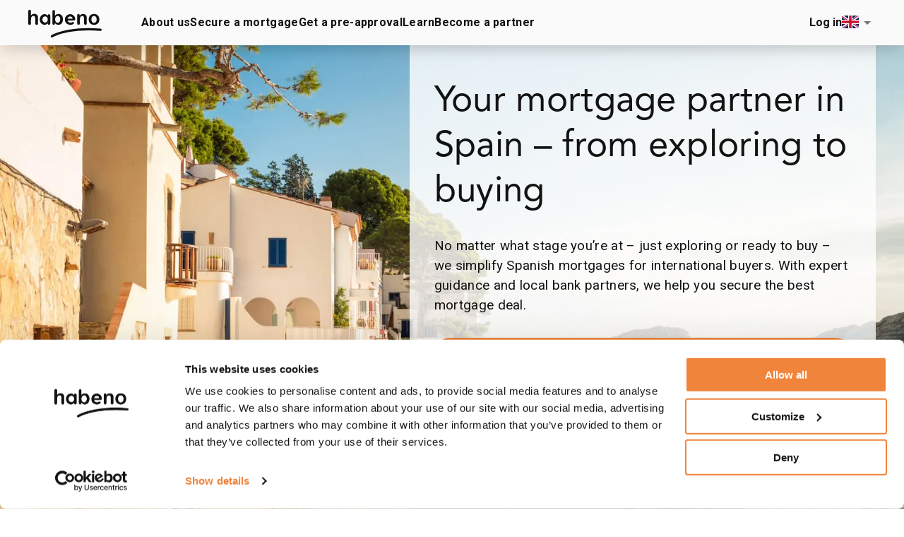

--- FILE ---
content_type: text/html
request_url: https://habeno.com/widget/cost-calculator?hypido=1&partnerId=d4b069a9-c581-4697-a515-08da9632a881&estateAgentFirm=mimove&type=narrow&propertyPrice=545000
body_size: 2118
content:
<!DOCTYPE html>
<html lang="en">
  <head>
    <script
      id="Cookiebot"
      src="https://consent.cookiebot.com/uc.js"
      data-cbid="e23082d7-fdd2-4ce7-bfd5-d06d723527e9"
      data-blockingmode="auto"
      type="text/javascript"
    ></script>
    <meta charset="utf-8" />
    <link rel="icon" href="/favicon_32x32.ico" />
    <meta name="viewport" content="width=device-width, initial-scale=1" />
    <meta name="theme-color" content="#FAFAFA" />
    <meta name="description" content="International mortgages made easy. This is a free service to find out how much you can loan. Fill out the form to get a pre-approval within 24 hours." data-rh="true"/>
    <meta property="og:title" content="Habeno - Financing made easy" data-rh="true"/>
    <meta property="og:description" content="International mortgages made easy. Fill out the form to get a pre-approval within 24 hours." data-rh="true"/>
    <meta property="og:image" content="https://habeno.com/assets/images/habeno.png" data-rh="true"/>
    
    <meta name="msvalidate.01" content="4641EB502F9EB3E3E77A161C03598DF9" />
    <link rel="apple-touch-icon" href="/favicon.ico" />

    <title>Habeno - International mortgages made easy</title>
    <link rel="preload" as="font" type="font/woff2" href="/fonts/AvenirPro55Roman/font.woff2" crossorigin>
    <link rel="preload" as="font" type="font/woff2" href="/fonts/AvenirPro85Heavy/font.woff2" crossorigin>
    <link rel="preconnect" href="https://fonts.googleapis.com">
    <link rel="preconnect" href="https://fonts.gstatic.com" crossorigin>
    <link
      rel="preload"
      as="style"
      href="https://fonts.googleapis.com/css2?family=Poppins:ital,wght@0,400;0,600;0,800;1,400&family=Lato:wght@400;900&family=Roboto:wght@400;700;900&display=swap"
      onload="this.onload=null;this.rel='stylesheet'">
    <noscript>
      <link
        rel="stylesheet"
        href="https://fonts.googleapis.com/css2?family=Poppins:ital,wght@0,400;0,600;0,800;1,400&family=Lato:wght@400;900&family=Roboto:wght@400;700;900&display=swap">
    </noscript>
    <link rel="preload" as="image" href="/assets/images/logos/habeno_logo.svg" type="image/svg+xml" />

    <link
      rel="preload"
      as="image"
      href="/assets/images/house-ocean-mobile.webp"
      type="image/webp"
      media="(max-width: 779px)"
      fetchPriority="high"
    />
    <link
      rel="preload"
      as="image"
      href="/assets/images/house-ocean.webp"
      type="image/webp"
      media="(min-width: 780px)"
      fetchPriority="high"
    />

    <!--
    /**
    * @license
    * MyFonts Webfont Build ID 274921
    *
    * The fonts listed in this notice are subject to the End User License
    * Agreement(s) entered into by the website owner. All other parties are
    * explicitly restricted from using the Licensed Webfonts(s).
    *
    * You may obtain a valid license from one of MyFonts official sites.
    * http://www.fonts.com
    * http://www.myfonts.com
    * http://www.linotype.com
    *
    */
    -->
    <script src="https://cdnjs.cloudflare.com/ajax/libs/iframe-resizer/4.3.2/iframeResizer.contentWindow.min.js" defer></script>
    <!-- TrustBox script -->
    <script type="text/javascript" src="https://widget.trustpilot.com/bootstrap/v5/tp.widget.bootstrap.min.js" async></script>
    <!-- End TrustBox script -->
    
      <script>
        window.dataLayer = window.dataLayer || [];
      </script>
      <!-- Google Tag Manager -->
      <script>
        (function (w, d, s, l, i) {
          w[l] = w[l] || [];
          w[l].push({ "gtm.start": new Date().getTime(), event: "gtm.js" });
          var f = d.getElementsByTagName(s)[0],
            j = d.createElement(s),
            dl = l != "dataLayer" ? "&l=" + l : "";
          j.async = true;
          j.src = "https://www.googletagmanager.com/gtm.js?id=" + i + dl;
          f.parentNode.insertBefore(j, f);
        })(window, document, "script", "dataLayer", "GTM-T8DVF43");
      </script>
      <!-- End Google Tag Manager -->
      
    <script data-cookieconsent="ignore">
      window.dataLayer = window.dataLayer || [];
      
      function gtag() {
        dataLayer.push(arguments);
      }
    
      gtag("consent", "default", {
        ad_personalization: "denied",
        ad_storage: "denied",
        ad_user_data: "denied",
        analytics_storage: "denied",
        functionality_storage: "denied",
        personalization_storage: "denied",
        security_storage: "granted",
        wait_for_update: 500
      });
    
      gtag("set", "ads_data_redaction", true);
      gtag("set", "url_passthrough", false);
    </script>
    
    
      <script type="text/plain" data-cookieconsent="statistics">
        (function(c,l,a,r,i,t,y){
          c[a]=c[a]||function(){(c[a].q=c[a].q||[]).push(arguments)};
          t=l.createElement(r);t.async=1;t.src="https://www.clarity.ms/tag/"+i+"?ref=bwt";
          y=l.getElementsByTagName(r)[0];y.parentNode.insertBefore(t,y);
        })(window, document, "clarity", "script", "tx4os2y4db");
      </script>
    
    <script type="module" crossorigin src="/assets/index-jnysPWDb.js"></script>
    <link rel="modulepreload" crossorigin href="/assets/locales-D-9hfdrq.js">
    <link rel="modulepreload" crossorigin href="/assets/vendor-Du7Gz47P.js">
    <link rel="stylesheet" crossorigin href="/assets/index-DQbj84kM.css">
  </head>
  <body>
    
      <!-- Google Tag Manager (noscript) -->
      <noscript>
        <iframe src="https://www.googletagmanager.com/ns.html?id=GTM-T8DVF43" height="0" width="0"
          style="display: none; visibility: hidden">
        </iframe>
      </noscript>
      <!-- End Google Tag Manager (noscript) -->
    
    <noscript>You need to enable JavaScript to run this app.</noscript>
    <div id="root"></div>
    
      <script>
        (function (w) {
          w.$kundo_chat = w.$kundo_chat || {};
          w.$kundo_chat.disable_widget = false;
        }(this));
      </script>
    
  </body>
</html>


--- FILE ---
content_type: text/html
request_url: https://widget.trustpilot.com/trustboxes/5419b732fbfb950b10de65e5/index.html?templateId=5419b732fbfb950b10de65e5&businessunitId=63ef81dda4a51a918689744f
body_size: 2847
content:
<!doctype html>
<html>
  <head>
    <title id="tp-widget-title">Trustpilot Custom Widget</title>
    <meta charset="utf-8" />
    <meta name="robots" content="noindex" />
    <script async defer src="./main.js"></script>
    <style>html,body,div,span,applet,object,iframe,h1,h2,h3,h4,h5,h6,p,blockquote,pre,a,abbr,acronym,address,big,cite,code,del,dfn,em,img,ins,kbd,q,s,samp,small,strike,strong,sub,sup,tt,var,b,u,i,center,dl,dt,dd,ol,ul,li,fieldset,form,label,legend,table,caption,tbody,tfoot,thead,tr,th,td,article,aside,canvas,details,embed,figure,figcaption,footer,header,hgroup,menu,nav,output,ruby,section,summary,time,mark,audio,video{border:0;font:inherit;font-size:100%;margin:0;padding:0;vertical-align:baseline}article,aside,details,figcaption,figure,footer,header,hgroup,menu,nav,section{display:block}body{line-height:1}ol,ul{list-style:none}blockquote,q{quotes:none}blockquote:before,blockquote:after,q:before,q:after{content:"";content:none}table{border-collapse:collapse;border-spacing:0}body{font-family:Helvetica Neue,Helvetica,Arial,"sans-serif";font-size:12px}b,strong{font-weight:700}.tp-widget-empty-horizontal__title,.tp-widget-empty-vertical__title,.bold-underline{font-family:Helvetica Neue,Helvetica,Arial,"sans-serif";font-weight:500}@media all and (-ms-high-contrast:none),(-ms-high-contrast:active){.tp-widget-empty-horizontal__title,.tp-widget-empty-vertical__title,.bold-underline{font-weight:600}}*,:after,:before{box-sizing:border-box}.hidden{display:none}.tp-widget-loader,.tp-widget-fallback{left:50%;position:absolute;top:50%;transform:translate(-50%,-50%)}#fallback-logo{display:none}.no-svg #fallback-logo{display:inline-block}.tp-widget-wrapper{height:100%;margin:0 auto;max-width:750px;position:relative}.tp-widget-wrapper a,.tp-widget-wrapper #wrapper-company-stars{outline:none;position:relative}.tp-widget-wrapper a:before,.tp-widget-wrapper #wrapper-company-stars:before{content:"";position:absolute;inset:2px;border:2px solid transparent;border-radius:4px;box-sizing:border-box;pointer-events:none;z-index:-1}.tp-widget-wrapper a:focus:before,.tp-widget-wrapper a:focus-within:before,.tp-widget-wrapper a:active:before,.tp-widget-wrapper #wrapper-company-stars:focus:before,.tp-widget-wrapper #wrapper-company-stars:focus-within:before,.tp-widget-wrapper #wrapper-company-stars:active:before{border-color:#3c57bc;box-shadow:0 0 0 2px #fff}@media screen and (min-width:750px){.tp-widget-wrapper--fullwidth{max-width:100%}.tp-widget-wrapper--fullwidth .tp-widget-attributes-scores-wrapper{border-bottom:1px solid rgb(214,214,214);display:grid;grid-template-columns:1fr 1fr;grid-gap:16px}.tp-widget-wrapper--fullwidth .tp-widget-attributes-scores-wrapper .tp-widget-scores,.tp-widget-wrapper--fullwidth .tp-widget-attributes-scores-wrapper .tp-widget-attributes{border-bottom:none}.tp-widget-wrapper--fullwidth .tp-widget-attributes-scores-wrapper .tp-widget-scores{grid-row:1}}#profile-link:focus-within .tp-link-underlined,#profile-link:hover .tp-link-underlined,#profile-link:active .tp-link-underlined{text-decoration:none}.tp-link-underlined{text-decoration:underline}.tp-stars .tp-star__canvas,.tp-stars .tp-star__canvas--half{fill:#dcdce6}.tp-stars .tp-star__shape{fill:#fff}.tp-widget-review:focus-within .tp-stars--0 .tp-star .tp-star__canvas,.tp-widget-review:focus-within .tp-stars--0 .tp-star .tp-star__canvas--half,.tp-widget-review:hover .tp-stars--0 .tp-star .tp-star__canvas,.tp-widget-review:hover .tp-stars--0 .tp-star .tp-star__canvas--half,.tp-widget-review:active .tp-stars--0 .tp-star .tp-star__canvas,.tp-widget-review:active .tp-stars--0 .tp-star .tp-star__canvas--half,#profile-link:focus-within .tp-stars--0 .tp-star .tp-star__canvas,#profile-link:focus-within .tp-stars--0 .tp-star .tp-star__canvas--half,#profile-link:hover .tp-stars--0 .tp-star .tp-star__canvas,#profile-link:hover .tp-stars--0 .tp-star .tp-star__canvas--half,#profile-link:active .tp-stars--0 .tp-star .tp-star__canvas,#profile-link:active .tp-stars--0 .tp-star .tp-star__canvas--half{fill:#9292a3}.tp-stars--1 .tp-star:nth-of-type(-n+1) .tp-star__canvas,.tp-stars--1 .tp-star:nth-of-type(-n+1) .tp-star__canvas--half{fill:#ff3722}.tp-widget-review:focus-within .tp-stars--1 .tp-star:nth-of-type(-n+1) .tp-star__canvas,.tp-widget-review:focus-within .tp-stars--1 .tp-star:nth-of-type(-n+1) .tp-star__canvas--half,.tp-widget-review:hover .tp-stars--1 .tp-star:nth-of-type(-n+1) .tp-star__canvas,.tp-widget-review:hover .tp-stars--1 .tp-star:nth-of-type(-n+1) .tp-star__canvas--half,.tp-widget-review:active .tp-stars--1 .tp-star:nth-of-type(-n+1) .tp-star__canvas,.tp-widget-review:active .tp-stars--1 .tp-star:nth-of-type(-n+1) .tp-star__canvas--half,#profile-link:focus-within .tp-stars--1 .tp-star:nth-of-type(-n+1) .tp-star__canvas,#profile-link:focus-within .tp-stars--1 .tp-star:nth-of-type(-n+1) .tp-star__canvas--half,#profile-link:hover .tp-stars--1 .tp-star:nth-of-type(-n+1) .tp-star__canvas,#profile-link:hover .tp-stars--1 .tp-star:nth-of-type(-n+1) .tp-star__canvas--half,#profile-link:active .tp-stars--1 .tp-star:nth-of-type(-n+1) .tp-star__canvas,#profile-link:active .tp-stars--1 .tp-star:nth-of-type(-n+1) .tp-star__canvas--half{fill:#cc1300}.tp-stars--2 .tp-star:nth-of-type(-n+2) .tp-star__canvas,.tp-stars--2 .tp-star:nth-of-type(-n+2) .tp-star__canvas--half{fill:#ff8622}.tp-widget-review:focus-within .tp-stars--2 .tp-star:nth-of-type(-n+2) .tp-star__canvas,.tp-widget-review:focus-within .tp-stars--2 .tp-star:nth-of-type(-n+2) .tp-star__canvas--half,.tp-widget-review:hover .tp-stars--2 .tp-star:nth-of-type(-n+2) .tp-star__canvas,.tp-widget-review:hover .tp-stars--2 .tp-star:nth-of-type(-n+2) .tp-star__canvas--half,.tp-widget-review:active .tp-stars--2 .tp-star:nth-of-type(-n+2) .tp-star__canvas,.tp-widget-review:active .tp-stars--2 .tp-star:nth-of-type(-n+2) .tp-star__canvas--half,#profile-link:focus-within .tp-stars--2 .tp-star:nth-of-type(-n+2) .tp-star__canvas,#profile-link:focus-within .tp-stars--2 .tp-star:nth-of-type(-n+2) .tp-star__canvas--half,#profile-link:hover .tp-stars--2 .tp-star:nth-of-type(-n+2) .tp-star__canvas,#profile-link:hover .tp-stars--2 .tp-star:nth-of-type(-n+2) .tp-star__canvas--half,#profile-link:active .tp-stars--2 .tp-star:nth-of-type(-n+2) .tp-star__canvas,#profile-link:active .tp-stars--2 .tp-star:nth-of-type(-n+2) .tp-star__canvas--half{fill:#cc5c00}.tp-stars--3 .tp-star:nth-of-type(-n+3) .tp-star__canvas,.tp-stars--3 .tp-star:nth-of-type(-n+3) .tp-star__canvas--half{fill:#ffce00}.tp-widget-review:focus-within .tp-stars--3 .tp-star:nth-of-type(-n+3) .tp-star__canvas,.tp-widget-review:focus-within .tp-stars--3 .tp-star:nth-of-type(-n+3) .tp-star__canvas--half,.tp-widget-review:hover .tp-stars--3 .tp-star:nth-of-type(-n+3) .tp-star__canvas,.tp-widget-review:hover .tp-stars--3 .tp-star:nth-of-type(-n+3) .tp-star__canvas--half,.tp-widget-review:active .tp-stars--3 .tp-star:nth-of-type(-n+3) .tp-star__canvas,.tp-widget-review:active .tp-stars--3 .tp-star:nth-of-type(-n+3) .tp-star__canvas--half,#profile-link:focus-within .tp-stars--3 .tp-star:nth-of-type(-n+3) .tp-star__canvas,#profile-link:focus-within .tp-stars--3 .tp-star:nth-of-type(-n+3) .tp-star__canvas--half,#profile-link:hover .tp-stars--3 .tp-star:nth-of-type(-n+3) .tp-star__canvas,#profile-link:hover .tp-stars--3 .tp-star:nth-of-type(-n+3) .tp-star__canvas--half,#profile-link:active .tp-stars--3 .tp-star:nth-of-type(-n+3) .tp-star__canvas,#profile-link:active .tp-stars--3 .tp-star:nth-of-type(-n+3) .tp-star__canvas--half{fill:#b29000}.tp-stars--4 .tp-star:nth-of-type(-n+4) .tp-star__canvas,.tp-stars--4 .tp-star:nth-of-type(-n+4) .tp-star__canvas--half{fill:#73cf11}.tp-widget-review:focus-within .tp-stars--4 .tp-star:nth-of-type(-n+4) .tp-star__canvas,.tp-widget-review:focus-within .tp-stars--4 .tp-star:nth-of-type(-n+4) .tp-star__canvas--half,.tp-widget-review:hover .tp-stars--4 .tp-star:nth-of-type(-n+4) .tp-star__canvas,.tp-widget-review:hover .tp-stars--4 .tp-star:nth-of-type(-n+4) .tp-star__canvas--half,.tp-widget-review:active .tp-stars--4 .tp-star:nth-of-type(-n+4) .tp-star__canvas,.tp-widget-review:active .tp-stars--4 .tp-star:nth-of-type(-n+4) .tp-star__canvas--half,#profile-link:focus-within .tp-stars--4 .tp-star:nth-of-type(-n+4) .tp-star__canvas,#profile-link:focus-within .tp-stars--4 .tp-star:nth-of-type(-n+4) .tp-star__canvas--half,#profile-link:hover .tp-stars--4 .tp-star:nth-of-type(-n+4) .tp-star__canvas,#profile-link:hover .tp-stars--4 .tp-star:nth-of-type(-n+4) .tp-star__canvas--half,#profile-link:active .tp-stars--4 .tp-star:nth-of-type(-n+4) .tp-star__canvas,#profile-link:active .tp-stars--4 .tp-star:nth-of-type(-n+4) .tp-star__canvas--half{fill:#56a700}.tp-stars--5 .tp-star:nth-of-type(-n+5) .tp-star__canvas,.tp-stars--5 .tp-star:nth-of-type(-n+5) .tp-star__canvas--half{fill:#00b67a}.tp-widget-review:focus-within .tp-stars--5 .tp-star:nth-of-type(-n+5) .tp-star__canvas,.tp-widget-review:focus-within .tp-stars--5 .tp-star:nth-of-type(-n+5) .tp-star__canvas--half,.tp-widget-review:hover .tp-stars--5 .tp-star:nth-of-type(-n+5) .tp-star__canvas,.tp-widget-review:hover .tp-stars--5 .tp-star:nth-of-type(-n+5) .tp-star__canvas--half,.tp-widget-review:active .tp-stars--5 .tp-star:nth-of-type(-n+5) .tp-star__canvas,.tp-widget-review:active .tp-stars--5 .tp-star:nth-of-type(-n+5) .tp-star__canvas--half,#profile-link:focus-within .tp-stars--5 .tp-star:nth-of-type(-n+5) .tp-star__canvas,#profile-link:focus-within .tp-stars--5 .tp-star:nth-of-type(-n+5) .tp-star__canvas--half,#profile-link:hover .tp-stars--5 .tp-star:nth-of-type(-n+5) .tp-star__canvas,#profile-link:hover .tp-stars--5 .tp-star:nth-of-type(-n+5) .tp-star__canvas--half,#profile-link:active .tp-stars--5 .tp-star:nth-of-type(-n+5) .tp-star__canvas,#profile-link:active .tp-stars--5 .tp-star:nth-of-type(-n+5) .tp-star__canvas--half{fill:#007a52}.tp-stars--1--half .tp-star:nth-of-type(-n+2) .tp-star__canvas--half{fill:#ff3722}.tp-widget-review:focus-within .tp-stars--1--half .tp-star:nth-of-type(-n+2) .tp-star__canvas--half,.tp-widget-review:hover .tp-stars--1--half .tp-star:nth-of-type(-n+2) .tp-star__canvas--half,.tp-widget-review:active .tp-stars--1--half .tp-star:nth-of-type(-n+2) .tp-star__canvas--half,#profile-link:focus-within .tp-stars--1--half .tp-star:nth-of-type(-n+2) .tp-star__canvas--half,#profile-link:hover .tp-stars--1--half .tp-star:nth-of-type(-n+2) .tp-star__canvas--half,#profile-link:active .tp-stars--1--half .tp-star:nth-of-type(-n+2) .tp-star__canvas--half{fill:#cc1300}.tp-stars--2--half .tp-star:nth-of-type(-n+3) .tp-star__canvas--half{fill:#ff8622}.tp-widget-review:focus-within .tp-stars--2--half .tp-star:nth-of-type(-n+3) .tp-star__canvas--half,.tp-widget-review:hover .tp-stars--2--half .tp-star:nth-of-type(-n+3) .tp-star__canvas--half,.tp-widget-review:active .tp-stars--2--half .tp-star:nth-of-type(-n+3) .tp-star__canvas--half,#profile-link:focus-within .tp-stars--2--half .tp-star:nth-of-type(-n+3) .tp-star__canvas--half,#profile-link:hover .tp-stars--2--half .tp-star:nth-of-type(-n+3) .tp-star__canvas--half,#profile-link:active .tp-stars--2--half .tp-star:nth-of-type(-n+3) .tp-star__canvas--half{fill:#cc5c00}.tp-stars--3--half .tp-star:nth-of-type(-n+4) .tp-star__canvas--half{fill:#ffce00}.tp-widget-review:focus-within .tp-stars--3--half .tp-star:nth-of-type(-n+4) .tp-star__canvas--half,.tp-widget-review:hover .tp-stars--3--half .tp-star:nth-of-type(-n+4) .tp-star__canvas--half,.tp-widget-review:active .tp-stars--3--half .tp-star:nth-of-type(-n+4) .tp-star__canvas--half,#profile-link:focus-within .tp-stars--3--half .tp-star:nth-of-type(-n+4) .tp-star__canvas--half,#profile-link:hover .tp-stars--3--half .tp-star:nth-of-type(-n+4) .tp-star__canvas--half,#profile-link:active .tp-stars--3--half .tp-star:nth-of-type(-n+4) .tp-star__canvas--half{fill:#b29000}.tp-stars--4--half .tp-star:nth-of-type(-n+4) .tp-star__canvas,.tp-stars--4--half .tp-star:nth-of-type(-n+4) .tp-star__canvas--half{fill:#00b67a}.tp-stars--4--half .tp-star:nth-of-type(-n+5) .tp-star__canvas--half{fill:#00b67a}.tp-widget-review:focus-within .tp-stars--4--half .tp-star:nth-of-type(-n+4) .tp-star__canvas,.tp-widget-review:focus-within .tp-stars--4--half .tp-star:nth-of-type(-n+4) .tp-star__canvas--half,.tp-widget-review:hover .tp-stars--4--half .tp-star:nth-of-type(-n+4) .tp-star__canvas,.tp-widget-review:hover .tp-stars--4--half .tp-star:nth-of-type(-n+4) .tp-star__canvas--half,.tp-widget-review:active .tp-stars--4--half .tp-star:nth-of-type(-n+4) .tp-star__canvas,.tp-widget-review:active .tp-stars--4--half .tp-star:nth-of-type(-n+4) .tp-star__canvas--half,#profile-link:focus-within .tp-stars--4--half .tp-star:nth-of-type(-n+4) .tp-star__canvas,#profile-link:focus-within .tp-stars--4--half .tp-star:nth-of-type(-n+4) .tp-star__canvas--half,#profile-link:hover .tp-stars--4--half .tp-star:nth-of-type(-n+4) .tp-star__canvas,#profile-link:hover .tp-stars--4--half .tp-star:nth-of-type(-n+4) .tp-star__canvas--half,#profile-link:active .tp-stars--4--half .tp-star:nth-of-type(-n+4) .tp-star__canvas,#profile-link:active .tp-stars--4--half .tp-star:nth-of-type(-n+4) .tp-star__canvas--half{fill:#007a52}.tp-widget-review:focus-within .tp-stars--4--half .tp-star:nth-of-type(-n+5) .tp-star__canvas--half,.tp-widget-review:hover .tp-stars--4--half .tp-star:nth-of-type(-n+5) .tp-star__canvas--half,.tp-widget-review:active .tp-stars--4--half .tp-star:nth-of-type(-n+5) .tp-star__canvas--half,#profile-link:focus-within .tp-stars--4--half .tp-star:nth-of-type(-n+5) .tp-star__canvas--half,#profile-link:hover .tp-stars--4--half .tp-star:nth-of-type(-n+5) .tp-star__canvas--half,#profile-link:active .tp-stars--4--half .tp-star:nth-of-type(-n+5) .tp-star__canvas--half{fill:#007a52}.tp-widget-loader,.tp-widget-fallback{max-width:50%;text-align:center;width:400vh}.tp-widget-loader svg,.tp-widget-fallback svg{width:100%}@media screen and (min-width:400px){.tp-widget-loader,.tp-widget-fallback{max-width:200px}}.tp-widget-loader--loaded{opacity:0}.bold-underline{border-bottom:1px solid rgba(25,25,25,.6)}.bold-underline:hover{border-color:transparent}.dark,.dark a{color:#fff}.dark .bold-underline:not(.bold-underline--single-theme){border-color:#fff9}.dark .bold-underline:not(.bold-underline--single-theme):hover{border-color:#fff}.dark .tp-logo__text{fill:#fff}.dark .tp-widget-loader .tp-logo__text{fill:#191919}.dark a:focus:before,.dark a:active:before,.dark #wrapper-company-stars:focus:before,.dark #wrapper-company-stars:active:before{border:2px solid #000;box-shadow:0 0 0 2px #fff}.sr-only:not(:focus):not(:active){clip:rect(0 0 0 0);clip-path:inset(50%);height:1px;overflow:hidden;position:absolute;white-space:nowrap;width:1px}html{height:100%;overflow:hidden}body{color:#191919;height:100%;line-height:1;min-width:100%;overflow:hidden;width:1px}img{border:0}svg{display:block;width:100%}a{color:#191919;text-decoration:none}.tp-widget-empty-vertical{align-items:center;display:flex;flex-direction:column;justify-content:center}.tp-widget-empty-vertical__title{font-size:18px;margin:0 0 12px;text-align:center}.tp-widget-empty-vertical__stars{margin:0 0 8px;width:150px}.tp-widget-empty-vertical__subtitle-wrapper{display:flex;flex-direction:row}.tp-widget-empty-vertical__subtitle{align-items:center;display:flex;font-size:14px;text-align:center}.tp-widget-empty-vertical__logo{margin:0 0 5px 5px;width:90px}.tp-widget-empty-horizontal{align-items:center;display:flex;flex-direction:row;height:100%;justify-content:center}.tp-widget-empty-horizontal__title{font-size:14px;text-align:center}.tp-widget-empty-horizontal__logo{margin:0 0 5px 5px;width:90px}@media screen and (max-width:300px){.tp-widget-empty-vertical__subtitle-wrapper{align-items:center;display:flex;flex-direction:column}.tp-widget-empty-vertical__logo{margin:5px 0 0}.tp-widget-empty-horizontal{flex-direction:column}.tp-widget-empty-horizontal__logo{margin:0}}.tp-widget-review-disclaimer__link{color:#605e56;font-size:12px;font-style:normal;font-weight:450;line-height:140%;text-decoration-line:underline;text-decoration-style:solid;text-decoration-skip-ink:auto;text-decoration-thickness:auto;text-underline-offset:auto;text-underline-position:from-font;padding:0 8px}.tp-widget-review-disclaimer__link:hover{text-decoration:none}.dark .tp-widget-review-disclaimer__link{color:#fff}.visually-hidden{position:absolute!important;width:1px;height:1px;padding:0;margin:0;overflow:hidden;clip:rect(0,0,0,0);clip-path:inset(50%);white-space:nowrap;border:0}.tp-widget-wrapper{text-align:center;padding:0}.tp-widget-wrapper a{display:block;height:fit-content;padding:1px}.tp-widget-wrapper a:focus{outline-offset:-1px}.tp-widget-trustscore{font-size:14px;font-weight:500;margin:0 0 6px}.tp-widget-stars{margin:0 auto 6px;max-width:100%;width:110px}.tp-widget-logo{margin:0 auto;width:65px}.tp-widget-review-disclaime.active{margin-top:4px}@media screen and (min-width:200px){.tp-widget-wrapper{font-size:0}.tp-widget-trustscore,.tp-widget-stars{display:inline-block;vertical-align:middle}.tp-widget-trustscore{font-size:18px;margin:0 12px 8px 0}.tp-widget-stars{margin:0 0 8px;width:100px}.tp-widget-logo{width:72px}.tp-widget-review-disclaimer.active{margin-top:4px}}@media screen and (min-width:260px){.tp-widget-stars{margin:0 8px 8px 0}.tp-widget-logo{display:inline-block;margin:0 0 8px;vertical-align:middle}.tp-widget-review-disclaimer.active{margin-top:0}}@media screen and (max-width:199px){.tp-widget-review-disclaimer.active{margin-top:4px}.tp-widget-review-disclaimer.active a{font-size:10px}}
</style>
  </head>
  <body>
    <!-- Widget Loader -->
    <div id="tp-widget-loader" class="tp-widget-loader tp-rebrand-stars tp-rebrand-stars--5"></div>

    <div id="tp-widget-wrapper" class="tp-widget-wrapper">
      <a
        id="profile-link"
        target="_blank"
        aria-describedby="screen-reader-only-rating screen-reader-only-instruction"
      >
        <!-- Human Score -->
        <div
          id="trust-score"
          class="tp-widget-trustscore tp-link-underlined"
          aria-hidden="true"
        ></div>
        <!-- Stars -->
        <div id="tp-widget-stars" class="tp-widget-stars" aria-hidden="true"></div>
        <!-- Logo -->
        <div id="tp-widget-logo" class="tp-widget-logo" aria-hidden="true"></div>
      </a>
      <span id="screen-reader-only-rating" class="visually-hidden"></span>
      <span id="screen-reader-only-instruction" class="visually-hidden"></span>
      <div id="tp-widget-review-disclaimer" class="tp-widget-review-disclaimer"></div>
    </div>

    <!-- Error Fallback -->
    <div id="tp-widget-fallback" class="tp-widget-fallback"></div>
  </body>
</html>


--- FILE ---
content_type: text/html; charset=utf-8
request_url: https://org-1577.chat.kundo.se/chat-js/1577/hub.html
body_size: 298
content:

<!DOCTYPE html>
<html>
  <head>
    <meta http-equiv="content-type" content="text/html; charset=utf-8">
    <title></title>
  </head>
  <body>
    <script type="application/javascript">
      window.StorageDomains = ["localhost:3000", "www.hypido.com", "beta.habeno.com", "beta.hypido.com", "hypido.com", "mbf-web-git-sentry-new-boulder.vercel.app", "mbf-web-git-feature-260chat-icon-desktop-boulder.vercel.app", "habeno.com", "chat.kundo.se"]
    </script>
    <script src="https://static-chat.kundo.se/static/hub.44bc139ef66e.js"></script>
  </body>
</html>


--- FILE ---
content_type: text/css
request_url: https://habeno.com/assets/index-DQbj84kM.css
body_size: 3461
content:
body{margin:0;font-family:-apple-system,BlinkMacSystemFont,Segoe UI,Roboto,Oxygen,Ubuntu,Cantarell,Fira Sans,Droid Sans,Helvetica Neue,sans-serif;-webkit-font-smoothing:antialiased;-moz-osx-font-smoothing:grayscale}code{font-family:source-code-pro,Menlo,Monaco,Consolas,Courier New,monospace}@font-face{font-family:AvenirPro55Roman;src:local("AvenirPro55Roman"),url(/fonts/AvenirPro55Roman/font.woff2) format("woff2");font-display:swap}@font-face{font-family:AvenirPro85Heavy;src:local("AvenirPro85Heavy"),url(/fonts/AvenirPro85Heavy/font.woff2) format("woff2");font-display:swap}.App{text-align:center;white-space:pre-line}.App-logo{height:40vmin;pointer-events:none}@media (prefers-reduced-motion: no-preference){.App-logo{animation:App-logo-spin infinite 20s linear}}.App-header{background-color:#fff;min-height:100vh;display:flex;flex-direction:column;align-items:center;font-size:calc(10px + 2vmin);color:#fff}.App-link{color:#61dafb}@keyframes App-logo-spin{0%{transform:rotate(0)}to{transform:rotate(360deg)}}._container_1nw2q_1{margin-left:1em;margin-right:1em;margin-top:3em;padding-bottom:5rem}._container_1nw2q_1 ._title_1nw2q_7{text-align:center}._container_1nw2q_1 ._body_1nw2q_10{white-space:pre-line;overflow:auto}._container_1nw2q_1 a{word-break:break-all}@media (min-width: 779px){._container_1nw2q_1{margin-left:auto;margin-right:auto;max-width:900px}}._contentLink_1u9bz_1{color:#313131;text-decoration:none!important;font-family:Roboto;font-style:normal;font-weight:400;font-size:15px;line-height:29px}._contentList_1u9bz_11{padding:0 3em}@media (min-width: 779px){._contentList_1u9bz_11{padding:0;width:43em;margin:auto auto 2em}._contentLink_1u9bz_1{font-size:18.8px;line-height:1.8em}}._privacyContainer_zik1l_1{width:100%;overflow-x:hidden;font-family:roboto;margin-bottom:2em;padding-bottom:5rem}._sectionContainer_1qh4j_1{padding:0 2em}._sectionContent_1qh4j_5{font-size:13px;line-height:22px}@media (min-width: 779px){._sectionContainer_1qh4j_1{padding:0;margin:auto;width:46em}._sectionContent_1qh4j_5{font-size:18.8px;line-height:1.8em}}._headingContainer_n0gqg_1{width:100%;background-size:cover;display:flex;justify-content:center}._heading_n0gqg_1{margin-top:5em;display:flex;padding:0 1em 1em;justify-content:center}._headingIntroWrapper_n0gqg_16{display:flex;flex-direction:column;gap:1em}._headingSubtitle_n0gqg_22{font-size:1.1em;line-height:29px;padding-bottom:1em;color:#474747}._headingImage_n0gqg_29{height:10em;align-self:center;display:none}@media (min-width: 779px){._headingIntroWrapper_n0gqg_16{max-width:28em;padding-top:2em;word-wrap:break-word}._heading_n0gqg_1{width:100%;gap:1em;padding-bottom:0}._headingSubtitle_n0gqg_22{font-size:30.55px;line-height:1.8em;margin-top:.3em}._headingImage_n0gqg_29{display:block;height:auto;width:14em;margin-left:1em}}._preSectionContainer_v3j0x_1{font-size:13px;line-height:22px;padding:0 2em;color:#5e5e5e}@media (min-width: 779px){._preSectionContainer_v3j0x_1{font-size:18.8px;line-height:1.8em;width:42em;margin:auto}}._overlayBox_1oj7t_1{z-index:9999;background-color:#0000004d;cursor:progress;width:100%;height:100vh;display:flex;justify-content:center;align-items:center}._wrapperContainer_1oj7t_12{position:relative}._wrapperOverlayContainer_1oj7t_16{position:absolute;width:100%;height:100%;top:0;left:0;z-index:99;display:flex;justify-content:center;align-items:center;background-color:#fff}._wrapperOverlayContainer_1oj7t_16 ._spinner_1oj7t_28:after{border-color:black transparent black transparent}._wrapperOverLayContainerTransparent_1oj7t_32{background-color:transparent}._spinner_1oj7t_28{width:5em;height:5em}._spinner_1oj7t_28:after{content:" ";display:block;width:64px;height:64px;margin:8px;border-radius:50%;border:6px solid;border-color:white transparent white transparent;animation:_spinner_1oj7t_28 1.2s linear infinite}@keyframes _spinner_1oj7t_28{0%{transform:rotate(0)}to{transform:rotate(360deg)}}._bigImageHeroImg_65g9n_1{position:absolute;width:100%;height:100%;object-fit:cover;object-position:center;pointer-events:none;z-index:0}@media (max-width: 778px){._bigImageHeroImg_65g9n_1{position:relative;object-fit:contain;order:2}}._formControl_6lur3_1{display:flex;flex-direction:column;align-items:flex-start;padding:0;width:100%}._titleContainer_6lur3_9{display:flex;justify-content:space-between}._title_6lur3_9{flex:none;order:0;flex-grow:0;margin:0;font-family:Roboto;font-style:normal;font-weight:700;font-size:18px;max-width:88%;color:#474747}._disabledTitle_6lur3_27{color:#989898;text-decoration:line-through}._subtitleContainer_6lur3_32{width:100%}._subtitle_6lur3_32{flex:none;order:1;flex-grow:0;margin:0;font-family:Roboto;font-style:normal;font-weight:400;font-size:18px;line-height:29px;color:#474747}._inputContainer_6lur3_49{position:relative;width:100%;flex:none;order:2;flex-grow:0;margin:8px 0 0;min-height:36px}._selectIntegerContainer_6lur3_59{display:flex}._selectIntegerContainer_6lur3_59>input{flex:1}._optionsContainer_6lur3_66{display:flex;flex-direction:column;align-items:flex-start}._inputStatusIcon_6lur3_72{position:absolute;bottom:0;right:0;width:30px;z-index:1}._hidden_6lur3_80{display:none}._errorText_6lur3_84{font-family:Roboto;font-style:normal;font-weight:400;font-size:18px;line-height:23px;color:#c60000;margin:0;order:5;min-height:23px}._helperText_6lur3_96{font-family:Roboto;font-style:normal;font-weight:400;font-size:18px;line-height:23px;color:#474747;margin:0;order:5;min-height:23px}._separator_6lur3_108{width:100%;border:1px solid #BFBFBF;background-color:#bfbfbf;flex:none;order:4;flex-grow:0;margin:0 0 8px}._disabledSeparator_6lur3_118{width:100%;border:1px solid #EDEDED;background-color:#ededed;flex:none;order:4;flex-grow:0;margin:0 0 8px}._errorBorder_6lur3_128{border-color:#c60000}._textInput_6lur3_132{border:0px;width:100%;background-color:inherit;font-family:Roboto;font-style:normal;font-weight:400;font-size:18px;line-height:29px;color:#474747;padding:auto 0em 0px}._disabledTextInput_6lur3_145{border:0px;width:100%;background-color:#fff;font-family:Roboto;font-style:normal;font-weight:400;font-size:18px;line-height:29px;color:#ccc;padding:0 0 5px}._disabledTextInput_6lur3_145 [class$=-placeholder]{color:#ccc}._disabledTextInput_6lur3_145::placeholder{color:#ccc}._dateInput_6lur3_165{background:#f4f4f4;border-radius:7px;text-align:center;padding:4px 0 5px}._dateInput_6lur3_165:not(:first-of-type){margin-left:.5em}._dateInput_6lur3_165:not(:last-of-type){margin-right:.5em}._textInput_6lur3_132:focus{outline:none}._textAreaInput_6lur3_184{border:0px;width:100%;font-family:Roboto;font-style:normal;font-weight:400;font-size:18px;line-height:29px;color:#474747;padding:.5em;background:#f4f4f4;border-radius:7px;resize:none}._textAreaInput_6lur3_184:focus{outline:none}._textAreaInput_6lur3_184:placeholder{color:#767676}._select_6lur3_59{width:100%}._select_6lur3_59 [class$=-control]{border:0px;outline:none;box-shadow:none;background-color:inherit;min-height:30px}._select_6lur3_59 [class$=-singleValue]{font-family:Roboto;font-style:normal;font-weight:400;font-size:18px;line-height:29px;color:#474747}._select_6lur3_59 [class$=-indicatorSeparator]{display:none}._select_6lur3_59 [class$=-indicatorContainer]{padding:2px}._select_6lur3_59 [class$=-placeholder]{text-overflow:ellipsis;white-space:nowrap;overflow:hidden;max-height:29px;font-family:Roboto;font-style:normal;font-weight:400;font-size:18px;line-height:29px;margin-left:0}._select_6lur3_59 [class$=-menu]{font-size:18px}._selectDisabled_6lur3_247{width:100%}._selectDisabled_6lur3_247 [class$=-control]{border:0px;outline:none;box-shadow:none;background-color:inherit;min-height:30px}._selectDisabled_6lur3_247 [class$=-singleValue]{font-family:Roboto;font-style:normal;font-weight:400;font-size:18px;line-height:29px;color:#474747}._selectDisabled_6lur3_247 [class$=-indicatorSeparator]{display:none}._selectDisabled_6lur3_247 [class$=-indicatorContainer]{padding:2px}._selectDisabled_6lur3_247 [class$=-placeholder]{text-overflow:ellipsis;white-space:nowrap;overflow:hidden;max-height:29px;font-family:Roboto;font-style:normal;font-weight:400;font-size:18px;line-height:29px;margin-left:0;color:#ccc}._selectDisabled_6lur3_247 [class$=-menu]{font-size:18px}._iconSelect_6lur3_288{width:fit-content;display:inline-block}._iconSelect_6lur3_288 [class$=-control]{border:0px;outline:none;box-shadow:none;width:fit-content;background-color:inherit;min-height:30px}._iconSelect_6lur3_288 [class$=-menu]{width:max-content;max-width:16rem}._iconSelect_6lur3_288 [class$=-singleValue]{font-family:Roboto;font-style:normal;font-weight:400;font-size:18px;line-height:29px;color:#474747}._iconSelect_6lur3_288 [class$=-singleValue] img{padding-bottom:.18em}._iconSelect_6lur3_288 [class$=-indicatorSeparator]{display:none}._iconSelect_6lur3_288 [class$=-indicatorContainer]{padding:2px}._iconSelectDisabled_6lur3_322{width:fit-content;display:inline-block}._iconSelectDisabled_6lur3_322 [class$=-control]{border:0px;outline:none;box-shadow:none;width:fit-content;background-color:inherit;min-height:30px}._iconSelectDisabled_6lur3_322 [class$=-singleValue]{font-family:Roboto;font-style:normal;font-weight:400;font-size:18px;line-height:29px;color:#ccc}._iconSelectDisabled_6lur3_322 [class$=-singleValue] img{padding-bottom:.18em;opacity:.2;filter:grayscale(100%)}._iconSelectDisabled_6lur3_322 [class$=-indicatorSeparator]{display:none}._iconSelectDisabled_6lur3_322 [class$=-indicatorContainer]{padding:2px}._iconSelectDisabled_6lur3_322 [class$=-placeholder]{color:#ccc}._checkboxContainer_6lur3_357{display:flex;flex-direction:row;justify-content:flex-start;align-items:center}._checkbox_6lur3_357[type=checkbox]{transform:scale(1.5);margin-right:2em}._checkboxLabel_6lur3_369{font-family:Roboto;font-style:normal;font-weight:400;font-size:18px;line-height:21px;color:#474747;max-width:100%;margin:0 0 .5rem}._checkboxLabel_6lur3_369 a{text-decoration:none;font-weight:700}._formNavButton_6lur3_384{font-family:Roboto;font-style:normal;font-weight:700;font-size:18px;line-height:29px;color:#fff;background:#3e77e5;border:none;border-radius:1em;margin:0 auto;text-align:center;text-decoration:none;display:inline-block;cursor:pointer;width:17em;height:3.5em;display:flex;justify-content:center;align-items:center}._formNavButton_6lur3_384 img{vertical-align:middle}._formForwardButton_6lur3_409 img{display:none;margin-left:.5em}._formBackwardButton_6lur3_414{align-self:flex-start;margin-left:0!important;display:none}._formBackwardButton_6lur3_414 img{display:none;margin-right:1.5em}._formNavButton_6lur3_384:hover{background-color:#5486f3;cursor:pointer}._formNavButton_6lur3_384:disabled{opacity:.6;cursor:not-allowed}._formNavButton_6lur3_384:disabled:hover{box-shadow:none}._navContainer_6lur3_438{min-width:100%;display:flex;flex-direction:row;justify-content:space-between}@media (min-width: 779px){._formControl_6lur3_1{padding:.5em}._formNavButton_6lur3_384{margin:2.5em auto}._formBackwardButton_6lur3_414{align-self:flex-start;margin-left:0!important;display:block}._formBackwardButton_6lur3_414 img{display:none;margin-right:1.5em}._formForwardButton_6lur3_409{margin-right:0!important}._formNavButton_6lur3_384{width:12em}._formNavButton_6lur3_384 img{display:inline-block}}._tooltip_118d3_1{position:relative;padding-right:.3rem;align-self:center}._tooltip_118d3_1 img{width:16px}._disabledTooltip_118d3_10{padding-right:.3rem;align-self:center}._disabledTooltip_118d3_10 img{width:16px;opacity:.2;filter:grayscale(100%)}._disabledTooltip_118d3_10:hover{animation-play-state:paused;-webkit-animation-play-state:paused}._disabledTooltip_118d3_10:hover ._info_118d3_25{visibility:visible}._tooltip_118d3_1:hover{animation-play-state:paused;-webkit-animation-play-state:paused}._tooltip_118d3_1:hover ._info_118d3_25{visibility:visible}._info_118d3_25{width:max-content;max-width:300px;display:block;height:auto;padding:.5em 1.25em;background:#f4f4f4;border-radius:10px;position:absolute;visibility:hidden;z-index:99;font-family:Roboto;font-style:normal;font-weight:400;font-size:18px;line-height:29px;color:#313131}._infoLeft_118d3_57{left:0%;top:0%;transform:translate(-100%,-50%);margin-left:-10px}._infoUp_118d3_64{left:50%;top:0%;transform:translate(-70%,-100%);margin-top:-10px}._infoDown_118d3_71{left:50%;top:0%;transform:translate(-70%);margin-top:16px}._infoDownCoapplicant_118d3_78{left:50%;transform:translate(-35%);top:0%;margin-top:16px}._hidden_118d3_85{display:none}._container_1oo6y_1{flex-direction:column;display:flex;align-items:flex-end}._header_1oo6y_7{justify-self:flex-start;display:flex;flex-direction:column;align-items:center;padding:.5em}._coApplicantContainer_1oo6y_15{width:100%;border:initial;display:flex;flex-direction:column;align-items:center}._addApplicant_1oo6y_23,._removeApplicant_1oo6y_23{display:flex;width:100%;align-items:center;justify-content:space-between;padding-bottom:1rem}._addRemoveImage_1oo6y_31{width:18px;margin-right:1rem}._applicantInfoWrapper_1oo6y_36{font-size:18px;cursor:pointer;display:flex;justify-content:center;align-items:center;font-family:roboto}._title_1oo6y_45{font-style:normal;font-weight:500;font-size:40px;color:#313131;margin:0;text-align:left}._subtitle_1oo6y_54{font-family:roboto;font-style:normal;font-weight:500;font-size:18px;color:#313131;margin:0;text-align:left}._info_1oo6y_64{background:#f4f4f4;border-radius:20px;width:95%;max-width:20em;padding:1em;margin:1.5em auto;font-family:Roboto;font-style:normal;font-weight:400;font-size:18px;line-height:29px;color:#313131}@media (min-width: 779px){._container_1oo6y_1{display:grid;grid-template-columns:1fr 1fr;grid-gap:1em}._header_1oo6y_7{grid-area:1/1/2/3;max-width:50%;align-self:center;align-items:flex-start}._infoContainer_1oo6y_91{grid-area:1/2;display:block;padding:.5em}._coApplicantContainer_1oo6y_15{grid-column-end:span 2;display:grid;grid:auto auto auto/1fr 1fr;grid-auto-flow:dense;align-items:flex-start;row-gap:1rem;column-gap:1rem;align-items:flex-end}._addApplicant_1oo6y_23,._removeApplicant_1oo6y_23{flex-direction:row;-webkit-user-select:none;user-select:none;margin:auto;padding:.5em}}@media (min-width: 1200px){._info_1oo6y_64{background:#f4f4f4;border-radius:20px;width:100%}}._container_lba04_1{flex-direction:column;display:flex;align-items:center;position:relative}._coApplicantContainer_lba04_8{width:100%;border:initial;display:flex;flex-direction:column;align-items:center}._coApplicantTitleContainer_lba04_16{display:flex;flex-direction:column;width:100%;align-items:center;margin:2em auto;font-family:roboto}@media (min-width: 779px){._container_lba04_1{display:grid;grid-template-columns:1fr 1fr;align-items:end;grid-auto-flow:dense;grid-gap:1em}._coApplicantContainer_lba04_8{grid-column-end:span 2;grid-gap:1em;display:grid;grid-auto-flow:dense;align-items:flex-start}._coApplicantTitleContainer_lba04_16{padding:.5em;grid-column:1;grid-column-end:span 2;margin:0;align-items:flex-start;font-size:18px}}._container_1doot_1{flex-direction:column;display:flex;align-items:center;position:relative}@media (min-width: 779px){._container_1doot_1{display:grid;grid-template-columns:1fr 1fr;align-items:end;grid-auto-flow:dense;grid-gap:1em}}._container_sojbj_1{flex-direction:column;display:flex;align-items:center;position:relative}._header_sojbj_8{justify-self:flex-start;display:flex;flex-direction:column;align-items:center;max-width:350px;margin-bottom:2em;padding:.5em}._otherInformationInput_sojbj_19 textarea{background:#fff;width:100%;border:1px solid #ccc;padding-right:2.5rem}._agreeTermsContainer_sojbj_26{margin-top:1em;align-self:center;justify-self:center}._agreeTermsContainer_sojbj_26 a{color:#3e77e5e6}._agreeToPrivacyInput_sojbj_35,._agreeToTermsInput_sojbj_40{margin:0;font-size:large}._agreeToDataSharingInput_sojbj_45{margin:0}._subtitle_sojbj_49{font-family:roboto;font-style:normal;font-weight:500;font-size:18px;color:#313131;margin:0;text-align:center}._submitButtonContainer_sojbj_59{width:100%;text-align:center}._submitButton_sojbj_59{width:80%;margin-bottom:1em;margin-top:1em}._submitButtonIcon_sojbj_70{padding-left:.75em}@media (min-width: 779px){._container_sojbj_1{display:grid;grid-template-columns:1fr 1fr;align-items:end;grid-auto-flow:dense;grid-gap:1em}._header_sojbj_8{grid-column:1/span 2;max-width:100%;align-self:center;width:auto;align-items:flex-start}._otherInformationInput_sojbj_19,._agreeTermsContainer_sojbj_26{grid-column:1/span 2}._subtitle_sojbj_49{font-family:roboto;font-style:normal;font-weight:500;font-size:18px;color:#313131;margin:0;padding-top:.3em;text-align:left}._submitButton_sojbj_59{width:55%}}._formControl_11m69_1{width:100%;max-width:100%}@media (min-width: 779px){._formControl_11m69_1{width:100%;max-width:100%}}


--- FILE ---
content_type: image/svg+xml
request_url: https://habeno.com/assets/images/logos/habeno_logo.svg
body_size: 6966
content:
<svg width="124" height="49" viewBox="0 0 124 49" fill="none"
    xmlns="http://www.w3.org/2000/svg">
    <path d="M4.6112 3.79656V10.6373C5.19675 9.96171 5.76541 9.42684 6.31717 9.03272C6.8802 8.6386 7.49953 8.34582 8.17517 8.15439C8.8508 7.9517 9.57711 7.85036 10.3541 7.85036C11.5252 7.85036 12.5612 8.09809 13.462 8.59356C14.3741 9.08902 15.0892 9.8097 15.6071 10.7556C15.9337 11.3074 16.1533 11.9267 16.2659 12.6136C16.3785 13.2892 16.4348 14.0718 16.4348 14.9614V23.7953C16.4348 24.7187 16.2208 25.4168 15.7929 25.8898C15.3763 26.3627 14.8189 26.5992 14.1207 26.5992C12.6006 26.5992 11.8405 25.6646 11.8405 23.7953V16.0086C11.8405 14.5335 11.6209 13.4018 11.1817 12.6136C10.7426 11.8141 9.90929 11.4143 8.68189 11.4143C7.85987 11.4143 7.11668 11.6508 6.4523 12.1237C5.79919 12.5854 5.30936 13.2216 4.9828 14.0324C4.73507 14.7193 4.6112 15.9411 4.6112 17.6977V23.7953C4.6112 24.7074 4.40288 25.4056 3.98624 25.8898C3.58086 26.3627 3.0122 26.5992 2.28026 26.5992C0.760088 26.5992 0 25.6646 0 23.7953V3.79656C0 2.86193 0.19706 2.16377 0.591179 1.70209C0.99656 1.22915 1.55959 0.992676 2.28026 0.992676C3.0122 0.992676 3.58086 1.22915 3.98624 1.70209C4.40288 2.17503 4.6112 2.87319 4.6112 3.79656Z" fill="#121212"/>
    <path d="M34.9152 8.5096C33.6927 8.5096 32.6739 9.52839 32.6739 10.717L32.6739 11.2943C31.9947 9.69819 30.059 8.40772 27.6479 8.40772C23.9463 8.40772 19.4297 11.3962 19.4297 17.441C19.4297 23.6216 23.9123 26.5082 27.6479 26.5082C30.6024 26.5082 32.4022 24.6744 32.6739 23.6216L32.6739 24.2668C32.6739 25.4894 33.6927 26.4742 34.9152 26.4742C36.1038 26.4742 37.1905 25.4894 37.1905 24.2668L37.1905 10.717C37.1905 9.52839 36.1038 8.5096 34.9152 8.5096ZM28.4629 22.6707C26.2216 22.6707 23.8784 20.9388 23.8784 17.441C23.8784 13.9771 26.2216 12.2112 28.4629 12.2112C30.3647 12.2112 32.8777 13.6035 32.8777 17.441C32.8777 21.2784 30.3647 22.6707 28.4629 22.6707Z" fill="#121212"/>
    <path d="M45.1297 3.95688L45.1297 10.8715C45.9809 9.98714 46.8486 9.31281 47.733 8.84852C48.6174 8.37318 49.7118 8.13551 51.0162 8.13551C52.5196 8.13551 53.8351 8.49478 54.9627 9.21333C56.1013 9.92082 56.9801 10.9544 57.5992 12.3141C58.2293 13.6628 58.5444 15.2657 58.5444 17.1229C58.5444 18.4936 58.3675 19.7538 58.0137 20.9035C57.671 22.0421 57.1681 23.0315 56.5048 23.8717C55.8415 24.7118 55.0345 25.364 54.0838 25.8283C53.1442 26.2815 52.1051 26.5082 50.9665 26.5082C50.27 26.5082 49.6123 26.4253 48.9932 26.2594C48.3852 26.0936 47.8657 25.8781 47.4345 25.6127C47.0034 25.3364 46.6331 25.0545 46.3235 24.7671C46.0251 24.4797 45.6271 24.0485 45.1297 23.4737L45.1297 23.9214C45.1297 24.7726 44.9251 25.4193 44.5161 25.8615C44.1071 26.2926 43.5875 26.5082 42.9574 26.5082C42.3163 26.5082 41.8022 26.2926 41.4153 25.8615C41.0395 25.4193 40.8516 24.7726 40.8516 23.9214L40.8516 4.15586C40.8516 3.23834 41.034 2.54743 41.3988 2.08314C41.7746 1.60779 42.2942 1.37012 42.9575 1.37012C43.6539 1.37012 44.19 1.59674 44.5659 2.04997C44.9417 2.49216 45.1297 3.12779 45.1297 3.95688ZM45.3452 17.4047C45.3452 19.2066 45.7542 20.594 46.5723 21.5668C47.4014 22.5285 48.4847 23.0094 49.8223 23.0094C50.9609 23.0094 51.9393 22.5175 52.7573 21.5336C53.5864 20.5387 54.0009 19.1182 54.0009 17.2721C54.0009 16.0782 53.8296 15.0501 53.4869 14.1879C53.1442 13.3256 52.6578 12.6623 52.0277 12.1981C51.3976 11.7227 50.6625 11.485 49.8223 11.485C48.9601 11.485 48.1918 11.7227 47.5174 12.1981C46.8431 12.6623 46.3125 13.3422 45.9256 14.2376C45.5387 15.122 45.3452 16.1777 45.3452 17.4047Z" fill="#121212"/>
    <path d="M70.7673 8.47559C66.8959 8.47559 61.8359 11.4301 61.8359 17.5428C61.8359 23.7234 66.6242 26.5081 71.1409 26.5081C73.2803 26.5081 74.9783 25.9308 76.2348 25.0479C77.0838 24.3347 77.3215 23.7234 77.3215 23.1801C77.3215 22.3311 76.7442 21.6519 75.7933 21.6519C75.216 21.6519 74.7406 21.9236 74.1293 22.1953C73.1105 22.6367 72.5332 22.9084 71.3106 22.9084C68.8316 22.9084 66.8619 21.584 66.4544 19.1049L76.5404 19.1729C78.3403 19.1729 79.3251 18.5616 79.3251 16.7957C79.3251 11.532 74.6387 8.47559 70.7673 8.47559ZM70.7673 12.347C72.703 12.347 74.6047 13.4337 74.9443 16.0486L66.4544 16.0486C66.7601 13.4337 68.8316 12.347 70.7673 12.347Z" fill="#121212"/>
    <path d="M86.8621 10.6064L86.8621 11.1536C87.6581 10.1034 88.5258 9.33512 89.4655 8.84872C90.4162 8.35127 91.505 8.10254 92.7321 8.10254C93.926 8.10254 94.9928 8.36233 95.9324 8.88189C96.872 9.40146 97.574 10.1366 98.0383 11.0873C98.3368 11.64 98.5302 12.2369 98.6186 12.8781C98.7071 13.5193 98.7513 14.3373 98.7513 15.3322L98.7513 23.7558C98.7513 24.6623 98.5413 25.3476 98.1212 25.8119C97.7122 26.2762 97.176 26.5084 96.5127 26.5084C95.8384 26.5084 95.2912 26.2707 94.8711 25.7953C94.4511 25.32 94.241 24.6402 94.241 23.7558L94.241 16.2111C94.241 14.7187 94.031 13.5801 93.6109 12.7952C93.2019 11.9993 92.3783 11.6013 91.1402 11.6013C90.3333 11.6013 89.5981 11.8445 88.9349 12.3309C88.2716 12.8063 87.7852 13.464 87.4757 14.3041C87.2546 14.9785 87.144 16.2387 87.144 18.0848L87.144 23.7558C87.144 24.6733 86.9285 25.3642 86.4973 25.8285C86.0772 26.2817 85.53 26.5084 84.8557 26.5084C84.2035 26.5084 83.6674 26.2707 83.2473 25.7953C82.8272 25.32 82.6172 24.6401 82.6172 23.7558L82.6172 10.6727C82.6172 9.81047 82.8051 9.1693 83.181 8.74923C83.5568 8.3181 84.0709 8.10254 84.7231 8.10254C85.121 8.10254 85.4803 8.19651 85.8009 8.38443C86.1215 8.57236 86.3757 8.85425 86.5637 9.23011C86.7626 9.60596 86.8621 10.0647 86.8621 10.6064Z" fill="#121212"/>
    <path d="M120.064 17.3055C120.063 18.6541 119.853 19.8977 119.433 21.0364C119.013 22.175 118.405 23.1533 117.609 23.9714C116.813 24.7894 115.863 25.4195 114.757 25.8617C113.652 26.2928 112.408 26.5084 111.026 26.5084C109.656 26.5084 108.423 26.2873 107.329 25.8451C106.234 25.4029 105.284 24.7728 104.477 23.9548C103.681 23.1257 103.073 22.1529 102.653 21.0364C102.244 19.9088 102.039 18.6652 102.039 17.3054C102.039 15.9347 102.249 14.68 102.669 13.5414C103.089 12.4028 103.692 11.43 104.477 10.623C105.261 9.816 106.212 9.19694 107.329 8.76581C108.445 8.32363 109.678 8.10254 111.026 8.10254C112.397 8.10254 113.641 8.32364 114.757 8.76582C115.874 9.208 116.83 9.83811 117.626 10.6561C118.422 11.4742 119.024 12.447 119.433 13.5745C119.853 14.7021 120.064 15.9458 120.064 17.3055ZM115.52 17.3055C115.52 15.4593 115.111 14.0223 114.293 12.9942C113.486 11.9661 112.397 11.4521 111.026 11.4521C110.142 11.4521 109.363 11.6842 108.688 12.1485C108.014 12.6017 107.494 13.2761 107.13 14.1715C106.765 15.0669 106.582 16.1116 106.582 17.3055C106.582 18.4883 106.759 19.5219 107.113 20.4063C107.478 21.2906 107.992 21.9705 108.655 22.4458C109.33 22.9101 110.12 23.1423 111.026 23.1423C112.397 23.1423 113.486 22.6282 114.293 21.6001C115.111 20.561 115.52 19.1295 115.52 17.3055Z" fill="#121212"/>
    <path fill-rule="evenodd" clip-rule="evenodd" d="M70.3266 34.4775C84.6649 32.0555 102.442 30.9804 122.2 32.8316C123.291 32.9338 124.093 33.9014 123.991 34.9926C123.888 36.0839 122.921 36.8856 121.83 36.7834C102.427 34.9654 84.9964 36.0248 70.9877 38.3911C56.9339 40.7651 46.4585 44.4311 40.8954 47.7295C39.9527 48.2885 38.7352 47.9774 38.1762 47.0346C37.6173 46.0918 37.9284 44.8744 38.8712 44.3154C45.023 40.6679 56.0334 36.8919 70.3266 34.4775Z" fill="#121212"/>
</svg>


--- FILE ---
content_type: application/javascript
request_url: https://habeno.com/assets/vendor-Du7Gz47P.js
body_size: 102709
content:
import{r as h2,R as $c,a as L,g as m2}from"./locales-D-9hfdrq.js";function Gu(i,r){return Gu=Object.setPrototypeOf?Object.setPrototypeOf.bind():function(o,a){return o.__proto__=a,o},Gu(i,r)}function te(){return te=Object.assign?Object.assign.bind():function(i){for(var r=1;r<arguments.length;r++){var o=arguments[r];for(var a in o)({}).hasOwnProperty.call(o,a)&&(i[a]=o[a])}return i},te.apply(null,arguments)}function g2(i,r){if(i==null)return{};var o={};for(var a in i)if({}.hasOwnProperty.call(i,a)){if(r.indexOf(a)!==-1)continue;o[a]=i[a]}return o}var Mu={exports:{}},de={};/** @license React v16.13.1
 * react-is.production.min.js
 *
 * Copyright (c) Facebook, Inc. and its affiliates.
 *
 * This source code is licensed under the MIT license found in the
 * LICENSE file in the root directory of this source tree.
 */var vc;function y2(){if(vc)return de;vc=1;var i=typeof Symbol=="function"&&Symbol.for,r=i?Symbol.for("react.element"):60103,o=i?Symbol.for("react.portal"):60106,a=i?Symbol.for("react.fragment"):60107,u=i?Symbol.for("react.strict_mode"):60108,c=i?Symbol.for("react.profiler"):60114,$=i?Symbol.for("react.provider"):60109,v=i?Symbol.for("react.context"):60110,p=i?Symbol.for("react.async_mode"):60111,h=i?Symbol.for("react.concurrent_mode"):60111,S=i?Symbol.for("react.forward_ref"):60112,C=i?Symbol.for("react.suspense"):60113,k=i?Symbol.for("react.suspense_list"):60120,T=i?Symbol.for("react.memo"):60115,_=i?Symbol.for("react.lazy"):60116,x=i?Symbol.for("react.block"):60121,O=i?Symbol.for("react.fundamental"):60117,N=i?Symbol.for("react.responder"):60118,V=i?Symbol.for("react.scope"):60119;function A(I){if(typeof I=="object"&&I!==null){var H=I.$$typeof;switch(H){case r:switch(I=I.type,I){case p:case h:case a:case c:case u:case C:return I;default:switch(I=I&&I.$$typeof,I){case v:case S:case _:case T:case $:return I;default:return H}}case o:return H}}}function W(I){return A(I)===h}return de.AsyncMode=p,de.ConcurrentMode=h,de.ContextConsumer=v,de.ContextProvider=$,de.Element=r,de.ForwardRef=S,de.Fragment=a,de.Lazy=_,de.Memo=T,de.Portal=o,de.Profiler=c,de.StrictMode=u,de.Suspense=C,de.isAsyncMode=function(I){return W(I)||A(I)===p},de.isConcurrentMode=W,de.isContextConsumer=function(I){return A(I)===v},de.isContextProvider=function(I){return A(I)===$},de.isElement=function(I){return typeof I=="object"&&I!==null&&I.$$typeof===r},de.isForwardRef=function(I){return A(I)===S},de.isFragment=function(I){return A(I)===a},de.isLazy=function(I){return A(I)===_},de.isMemo=function(I){return A(I)===T},de.isPortal=function(I){return A(I)===o},de.isProfiler=function(I){return A(I)===c},de.isStrictMode=function(I){return A(I)===u},de.isSuspense=function(I){return A(I)===C},de.isValidElementType=function(I){return typeof I=="string"||typeof I=="function"||I===a||I===h||I===c||I===u||I===C||I===k||typeof I=="object"&&I!==null&&(I.$$typeof===_||I.$$typeof===T||I.$$typeof===$||I.$$typeof===v||I.$$typeof===S||I.$$typeof===O||I.$$typeof===N||I.$$typeof===V||I.$$typeof===x)},de.typeOf=A,de}var hc;function S2(){return hc||(hc=1,Mu.exports=y2()),Mu.exports}var Ru,mc;function w2(){if(mc)return Ru;mc=1;var i=S2(),r={childContextTypes:!0,contextType:!0,contextTypes:!0,defaultProps:!0,displayName:!0,getDefaultProps:!0,getDerivedStateFromError:!0,getDerivedStateFromProps:!0,mixins:!0,propTypes:!0,type:!0},o={name:!0,length:!0,prototype:!0,caller:!0,callee:!0,arguments:!0,arity:!0},a={$$typeof:!0,render:!0,defaultProps:!0,displayName:!0,propTypes:!0},u={$$typeof:!0,compare:!0,defaultProps:!0,displayName:!0,propTypes:!0,type:!0},c={};c[i.ForwardRef]=a,c[i.Memo]=u;function $(_){return i.isMemo(_)?u:c[_.$$typeof]||r}var v=Object.defineProperty,p=Object.getOwnPropertyNames,h=Object.getOwnPropertySymbols,S=Object.getOwnPropertyDescriptor,C=Object.getPrototypeOf,k=Object.prototype;function T(_,x,O){if(typeof x!="string"){if(k){var N=C(x);N&&N!==k&&T(_,N,O)}var V=p(x);h&&(V=V.concat(h(x)));for(var A=$(_),W=$(x),I=0;I<V.length;++I){var H=V[I];if(!o[H]&&!(O&&O[H])&&!(W&&W[H])&&!(A&&A[H])){var j=S(x,H);try{v(_,H,j)}catch{}}}}return _}return Ru=T,Ru}w2();var Fu={exports:{}},ot={},Lu={exports:{}},bu={};/**
 * @license React
 * scheduler.production.min.js
 *
 * Copyright (c) Facebook, Inc. and its affiliates.
 *
 * This source code is licensed under the MIT license found in the
 * LICENSE file in the root directory of this source tree.
 */var gc;function C2(){return gc||(gc=1,(function(i){function r(D,Y){var z=D.length;D.push(Y);e:for(;0<z;){var se=z-1>>>1,re=D[se];if(0<u(re,Y))D[se]=Y,D[z]=re,z=se;else break e}}function o(D){return D.length===0?null:D[0]}function a(D){if(D.length===0)return null;var Y=D[0],z=D.pop();if(z!==Y){D[0]=z;e:for(var se=0,re=D.length,Pe=re>>>1;se<Pe;){var xe=2*(se+1)-1,qe=D[xe],ye=xe+1,Ye=D[ye];if(0>u(qe,z))ye<re&&0>u(Ye,qe)?(D[se]=Ye,D[ye]=z,se=ye):(D[se]=qe,D[xe]=z,se=xe);else if(ye<re&&0>u(Ye,z))D[se]=Ye,D[ye]=z,se=ye;else break e}}return Y}function u(D,Y){var z=D.sortIndex-Y.sortIndex;return z!==0?z:D.id-Y.id}if(typeof performance=="object"&&typeof performance.now=="function"){var c=performance;i.unstable_now=function(){return c.now()}}else{var $=Date,v=$.now();i.unstable_now=function(){return $.now()-v}}var p=[],h=[],S=1,C=null,k=3,T=!1,_=!1,x=!1,O=typeof setTimeout=="function"?setTimeout:null,N=typeof clearTimeout=="function"?clearTimeout:null,V=typeof setImmediate<"u"?setImmediate:null;typeof navigator<"u"&&navigator.scheduling!==void 0&&navigator.scheduling.isInputPending!==void 0&&navigator.scheduling.isInputPending.bind(navigator.scheduling);function A(D){for(var Y=o(h);Y!==null;){if(Y.callback===null)a(h);else if(Y.startTime<=D)a(h),Y.sortIndex=Y.expirationTime,r(p,Y);else break;Y=o(h)}}function W(D){if(x=!1,A(D),!_)if(o(p)!==null)_=!0,oe(I);else{var Y=o(h);Y!==null&&Ve(W,Y.startTime-D)}}function I(D,Y){_=!1,x&&(x=!1,N(X),X=-1),T=!0;var z=k;try{for(A(Y),C=o(p);C!==null&&(!(C.expirationTime>Y)||D&&!Ne());){var se=C.callback;if(typeof se=="function"){C.callback=null,k=C.priorityLevel;var re=se(C.expirationTime<=Y);Y=i.unstable_now(),typeof re=="function"?C.callback=re:C===o(p)&&a(p),A(Y)}else a(p);C=o(p)}if(C!==null)var Pe=!0;else{var xe=o(h);xe!==null&&Ve(W,xe.startTime-Y),Pe=!1}return Pe}finally{C=null,k=z,T=!1}}var H=!1,j=null,X=-1,ce=5,Ce=-1;function Ne(){return!(i.unstable_now()-Ce<ce)}function he(){if(j!==null){var D=i.unstable_now();Ce=D;var Y=!0;try{Y=j(!0,D)}finally{Y?Me():(H=!1,j=null)}}else H=!1}var Me;if(typeof V=="function")Me=function(){V(he)};else if(typeof MessageChannel<"u"){var He=new MessageChannel,me=He.port2;He.port1.onmessage=he,Me=function(){me.postMessage(null)}}else Me=function(){O(he,0)};function oe(D){j=D,H||(H=!0,Me())}function Ve(D,Y){X=O(function(){D(i.unstable_now())},Y)}i.unstable_IdlePriority=5,i.unstable_ImmediatePriority=1,i.unstable_LowPriority=4,i.unstable_NormalPriority=3,i.unstable_Profiling=null,i.unstable_UserBlockingPriority=2,i.unstable_cancelCallback=function(D){D.callback=null},i.unstable_continueExecution=function(){_||T||(_=!0,oe(I))},i.unstable_forceFrameRate=function(D){0>D||125<D?console.error("forceFrameRate takes a positive int between 0 and 125, forcing frame rates higher than 125 fps is not supported"):ce=0<D?Math.floor(1e3/D):5},i.unstable_getCurrentPriorityLevel=function(){return k},i.unstable_getFirstCallbackNode=function(){return o(p)},i.unstable_next=function(D){switch(k){case 1:case 2:case 3:var Y=3;break;default:Y=k}var z=k;k=Y;try{return D()}finally{k=z}},i.unstable_pauseExecution=function(){},i.unstable_requestPaint=function(){},i.unstable_runWithPriority=function(D,Y){switch(D){case 1:case 2:case 3:case 4:case 5:break;default:D=3}var z=k;k=D;try{return Y()}finally{k=z}},i.unstable_scheduleCallback=function(D,Y,z){var se=i.unstable_now();switch(typeof z=="object"&&z!==null?(z=z.delay,z=typeof z=="number"&&0<z?se+z:se):z=se,D){case 1:var re=-1;break;case 2:re=250;break;case 5:re=1073741823;break;case 4:re=1e4;break;default:re=5e3}return re=z+re,D={id:S++,callback:Y,priorityLevel:D,startTime:z,expirationTime:re,sortIndex:-1},z>se?(D.sortIndex=z,r(h,D),o(p)===null&&D===o(h)&&(x?(N(X),X=-1):x=!0,Ve(W,z-se))):(D.sortIndex=re,r(p,D),_||T||(_=!0,oe(I))),D},i.unstable_shouldYield=Ne,i.unstable_wrapCallback=function(D){var Y=k;return function(){var z=k;k=Y;try{return D.apply(this,arguments)}finally{k=z}}}})(bu)),bu}var yc;function P2(){return yc||(yc=1,Lu.exports=C2()),Lu.exports}/**
 * @license React
 * react-dom.production.min.js
 *
 * Copyright (c) Facebook, Inc. and its affiliates.
 *
 * This source code is licensed under the MIT license found in the
 * LICENSE file in the root directory of this source tree.
 */var Sc;function E2(){if(Sc)return ot;Sc=1;var i=h2(),r=P2();function o(e){for(var t="https://reactjs.org/docs/error-decoder.html?invariant="+e,n=1;n<arguments.length;n++)t+="&args[]="+encodeURIComponent(arguments[n]);return"Minified React error #"+e+"; visit "+t+" for the full message or use the non-minified dev environment for full errors and additional helpful warnings."}var a=new Set,u={};function c(e,t){$(e,t),$(e+"Capture",t)}function $(e,t){for(u[e]=t,e=0;e<t.length;e++)a.add(t[e])}var v=!(typeof window>"u"||typeof window.document>"u"||typeof window.document.createElement>"u"),p=Object.prototype.hasOwnProperty,h=/^[:A-Z_a-z\u00C0-\u00D6\u00D8-\u00F6\u00F8-\u02FF\u0370-\u037D\u037F-\u1FFF\u200C-\u200D\u2070-\u218F\u2C00-\u2FEF\u3001-\uD7FF\uF900-\uFDCF\uFDF0-\uFFFD][:A-Z_a-z\u00C0-\u00D6\u00D8-\u00F6\u00F8-\u02FF\u0370-\u037D\u037F-\u1FFF\u200C-\u200D\u2070-\u218F\u2C00-\u2FEF\u3001-\uD7FF\uF900-\uFDCF\uFDF0-\uFFFD\-.0-9\u00B7\u0300-\u036F\u203F-\u2040]*$/,S={},C={};function k(e){return p.call(C,e)?!0:p.call(S,e)?!1:h.test(e)?C[e]=!0:(S[e]=!0,!1)}function T(e,t,n,l){if(n!==null&&n.type===0)return!1;switch(typeof t){case"function":case"symbol":return!0;case"boolean":return l?!1:n!==null?!n.acceptsBooleans:(e=e.toLowerCase().slice(0,5),e!=="data-"&&e!=="aria-");default:return!1}}function _(e,t,n,l){if(t===null||typeof t>"u"||T(e,t,n,l))return!0;if(l)return!1;if(n!==null)switch(n.type){case 3:return!t;case 4:return t===!1;case 5:return isNaN(t);case 6:return isNaN(t)||1>t}return!1}function x(e,t,n,l,s,d,f){this.acceptsBooleans=t===2||t===3||t===4,this.attributeName=l,this.attributeNamespace=s,this.mustUseProperty=n,this.propertyName=e,this.type=t,this.sanitizeURL=d,this.removeEmptyString=f}var O={};"children dangerouslySetInnerHTML defaultValue defaultChecked innerHTML suppressContentEditableWarning suppressHydrationWarning style".split(" ").forEach(function(e){O[e]=new x(e,0,!1,e,null,!1,!1)}),[["acceptCharset","accept-charset"],["className","class"],["htmlFor","for"],["httpEquiv","http-equiv"]].forEach(function(e){var t=e[0];O[t]=new x(t,1,!1,e[1],null,!1,!1)}),["contentEditable","draggable","spellCheck","value"].forEach(function(e){O[e]=new x(e,2,!1,e.toLowerCase(),null,!1,!1)}),["autoReverse","externalResourcesRequired","focusable","preserveAlpha"].forEach(function(e){O[e]=new x(e,2,!1,e,null,!1,!1)}),"allowFullScreen async autoFocus autoPlay controls default defer disabled disablePictureInPicture disableRemotePlayback formNoValidate hidden loop noModule noValidate open playsInline readOnly required reversed scoped seamless itemScope".split(" ").forEach(function(e){O[e]=new x(e,3,!1,e.toLowerCase(),null,!1,!1)}),["checked","multiple","muted","selected"].forEach(function(e){O[e]=new x(e,3,!0,e,null,!1,!1)}),["capture","download"].forEach(function(e){O[e]=new x(e,4,!1,e,null,!1,!1)}),["cols","rows","size","span"].forEach(function(e){O[e]=new x(e,6,!1,e,null,!1,!1)}),["rowSpan","start"].forEach(function(e){O[e]=new x(e,5,!1,e.toLowerCase(),null,!1,!1)});var N=/[\-:]([a-z])/g;function V(e){return e[1].toUpperCase()}"accent-height alignment-baseline arabic-form baseline-shift cap-height clip-path clip-rule color-interpolation color-interpolation-filters color-profile color-rendering dominant-baseline enable-background fill-opacity fill-rule flood-color flood-opacity font-family font-size font-size-adjust font-stretch font-style font-variant font-weight glyph-name glyph-orientation-horizontal glyph-orientation-vertical horiz-adv-x horiz-origin-x image-rendering letter-spacing lighting-color marker-end marker-mid marker-start overline-position overline-thickness paint-order panose-1 pointer-events rendering-intent shape-rendering stop-color stop-opacity strikethrough-position strikethrough-thickness stroke-dasharray stroke-dashoffset stroke-linecap stroke-linejoin stroke-miterlimit stroke-opacity stroke-width text-anchor text-decoration text-rendering underline-position underline-thickness unicode-bidi unicode-range units-per-em v-alphabetic v-hanging v-ideographic v-mathematical vector-effect vert-adv-y vert-origin-x vert-origin-y word-spacing writing-mode xmlns:xlink x-height".split(" ").forEach(function(e){var t=e.replace(N,V);O[t]=new x(t,1,!1,e,null,!1,!1)}),"xlink:actuate xlink:arcrole xlink:role xlink:show xlink:title xlink:type".split(" ").forEach(function(e){var t=e.replace(N,V);O[t]=new x(t,1,!1,e,"http://www.w3.org/1999/xlink",!1,!1)}),["xml:base","xml:lang","xml:space"].forEach(function(e){var t=e.replace(N,V);O[t]=new x(t,1,!1,e,"http://www.w3.org/XML/1998/namespace",!1,!1)}),["tabIndex","crossOrigin"].forEach(function(e){O[e]=new x(e,1,!1,e.toLowerCase(),null,!1,!1)}),O.xlinkHref=new x("xlinkHref",1,!1,"xlink:href","http://www.w3.org/1999/xlink",!0,!1),["src","href","action","formAction"].forEach(function(e){O[e]=new x(e,1,!1,e.toLowerCase(),null,!0,!0)});function A(e,t,n,l){var s=O.hasOwnProperty(t)?O[t]:null;(s!==null?s.type!==0:l||!(2<t.length)||t[0]!=="o"&&t[0]!=="O"||t[1]!=="n"&&t[1]!=="N")&&(_(t,n,s,l)&&(n=null),l||s===null?k(t)&&(n===null?e.removeAttribute(t):e.setAttribute(t,""+n)):s.mustUseProperty?e[s.propertyName]=n===null?s.type===3?!1:"":n:(t=s.attributeName,l=s.attributeNamespace,n===null?e.removeAttribute(t):(s=s.type,n=s===3||s===4&&n===!0?"":""+n,l?e.setAttributeNS(l,t,n):e.setAttribute(t,n))))}var W=i.__SECRET_INTERNALS_DO_NOT_USE_OR_YOU_WILL_BE_FIRED,I=Symbol.for("react.element"),H=Symbol.for("react.portal"),j=Symbol.for("react.fragment"),X=Symbol.for("react.strict_mode"),ce=Symbol.for("react.profiler"),Ce=Symbol.for("react.provider"),Ne=Symbol.for("react.context"),he=Symbol.for("react.forward_ref"),Me=Symbol.for("react.suspense"),He=Symbol.for("react.suspense_list"),me=Symbol.for("react.memo"),oe=Symbol.for("react.lazy"),Ve=Symbol.for("react.offscreen"),D=Symbol.iterator;function Y(e){return e===null||typeof e!="object"?null:(e=D&&e[D]||e["@@iterator"],typeof e=="function"?e:null)}var z=Object.assign,se;function re(e){if(se===void 0)try{throw Error()}catch(n){var t=n.stack.trim().match(/\n( *(at )?)/);se=t&&t[1]||""}return`
`+se+e}var Pe=!1;function xe(e,t){if(!e||Pe)return"";Pe=!0;var n=Error.prepareStackTrace;Error.prepareStackTrace=void 0;try{if(t)if(t=function(){throw Error()},Object.defineProperty(t.prototype,"props",{set:function(){throw Error()}}),typeof Reflect=="object"&&Reflect.construct){try{Reflect.construct(t,[])}catch(E){var l=E}Reflect.construct(e,[],t)}else{try{t.call()}catch(E){l=E}e.call(t.prototype)}else{try{throw Error()}catch(E){l=E}e()}}catch(E){if(E&&l&&typeof E.stack=="string"){for(var s=E.stack.split(`
`),d=l.stack.split(`
`),f=s.length-1,m=d.length-1;1<=f&&0<=m&&s[f]!==d[m];)m--;for(;1<=f&&0<=m;f--,m--)if(s[f]!==d[m]){if(f!==1||m!==1)do if(f--,m--,0>m||s[f]!==d[m]){var g=`
`+s[f].replace(" at new "," at ");return e.displayName&&g.includes("<anonymous>")&&(g=g.replace("<anonymous>",e.displayName)),g}while(1<=f&&0<=m);break}}}finally{Pe=!1,Error.prepareStackTrace=n}return(e=e?e.displayName||e.name:"")?re(e):""}function qe(e){switch(e.tag){case 5:return re(e.type);case 16:return re("Lazy");case 13:return re("Suspense");case 19:return re("SuspenseList");case 0:case 2:case 15:return e=xe(e.type,!1),e;case 11:return e=xe(e.type.render,!1),e;case 1:return e=xe(e.type,!0),e;default:return""}}function ye(e){if(e==null)return null;if(typeof e=="function")return e.displayName||e.name||null;if(typeof e=="string")return e;switch(e){case j:return"Fragment";case H:return"Portal";case ce:return"Profiler";case X:return"StrictMode";case Me:return"Suspense";case He:return"SuspenseList"}if(typeof e=="object")switch(e.$$typeof){case Ne:return(e.displayName||"Context")+".Consumer";case Ce:return(e._context.displayName||"Context")+".Provider";case he:var t=e.render;return e=e.displayName,e||(e=t.displayName||t.name||"",e=e!==""?"ForwardRef("+e+")":"ForwardRef"),e;case me:return t=e.displayName||null,t!==null?t:ye(e.type)||"Memo";case oe:t=e._payload,e=e._init;try{return ye(e(t))}catch{}}return null}function Ye(e){var t=e.type;switch(e.tag){case 24:return"Cache";case 9:return(t.displayName||"Context")+".Consumer";case 10:return(t._context.displayName||"Context")+".Provider";case 18:return"DehydratedFragment";case 11:return e=t.render,e=e.displayName||e.name||"",t.displayName||(e!==""?"ForwardRef("+e+")":"ForwardRef");case 7:return"Fragment";case 5:return t;case 4:return"Portal";case 3:return"Root";case 6:return"Text";case 16:return ye(t);case 8:return t===X?"StrictMode":"Mode";case 22:return"Offscreen";case 12:return"Profiler";case 21:return"Scope";case 13:return"Suspense";case 19:return"SuspenseList";case 25:return"TracingMarker";case 1:case 0:case 17:case 2:case 14:case 15:if(typeof t=="function")return t.displayName||t.name||null;if(typeof t=="string")return t}return null}function Le(e){switch(typeof e){case"boolean":case"number":case"string":case"undefined":return e;case"object":return e;default:return""}}function pn(e){var t=e.type;return(e=e.nodeName)&&e.toLowerCase()==="input"&&(t==="checkbox"||t==="radio")}function Vo(e){var t=pn(e)?"checked":"value",n=Object.getOwnPropertyDescriptor(e.constructor.prototype,t),l=""+e[t];if(!e.hasOwnProperty(t)&&typeof n<"u"&&typeof n.get=="function"&&typeof n.set=="function"){var s=n.get,d=n.set;return Object.defineProperty(e,t,{configurable:!0,get:function(){return s.call(this)},set:function(f){l=""+f,d.call(this,f)}}),Object.defineProperty(e,t,{enumerable:n.enumerable}),{getValue:function(){return l},setValue:function(f){l=""+f},stopTracking:function(){e._valueTracker=null,delete e[t]}}}}function $n(e){e._valueTracker||(e._valueTracker=Vo(e))}function ur(e){if(!e)return!1;var t=e._valueTracker;if(!t)return!0;var n=t.getValue(),l="";return e&&(l=pn(e)?e.checked?"true":"false":e.value),e=l,e!==n?(t.setValue(e),!0):!1}function Nn(e){if(e=e||(typeof document<"u"?document:void 0),typeof e>"u")return null;try{return e.activeElement||e.body}catch{return e.body}}function _n(e,t){var n=t.checked;return z({},t,{defaultChecked:void 0,defaultValue:void 0,value:void 0,checked:n??e._wrapperState.initialChecked})}function ni(e,t){var n=t.defaultValue==null?"":t.defaultValue,l=t.checked!=null?t.checked:t.defaultChecked;n=Le(t.value!=null?t.value:n),e._wrapperState={initialChecked:l,initialValue:n,controlled:t.type==="checkbox"||t.type==="radio"?t.checked!=null:t.value!=null}}function Ca(e,t){t=t.checked,t!=null&&A(e,"checked",t,!1)}function zo(e,t){Ca(e,t);var n=Le(t.value),l=t.type;if(n!=null)l==="number"?(n===0&&e.value===""||e.value!=n)&&(e.value=""+n):e.value!==""+n&&(e.value=""+n);else if(l==="submit"||l==="reset"){e.removeAttribute("value");return}t.hasOwnProperty("value")?jo(e,t.type,n):t.hasOwnProperty("defaultValue")&&jo(e,t.type,Le(t.defaultValue)),t.checked==null&&t.defaultChecked!=null&&(e.defaultChecked=!!t.defaultChecked)}function Pa(e,t,n){if(t.hasOwnProperty("value")||t.hasOwnProperty("defaultValue")){var l=t.type;if(!(l!=="submit"&&l!=="reset"||t.value!==void 0&&t.value!==null))return;t=""+e._wrapperState.initialValue,n||t===e.value||(e.value=t),e.defaultValue=t}n=e.name,n!==""&&(e.name=""),e.defaultChecked=!!e._wrapperState.initialChecked,n!==""&&(e.name=n)}function jo(e,t,n){(t!=="number"||Nn(e.ownerDocument)!==e)&&(n==null?e.defaultValue=""+e._wrapperState.initialValue:e.defaultValue!==""+n&&(e.defaultValue=""+n))}var ar=Array.isArray;function Tn(e,t,n,l){if(e=e.options,t){t={};for(var s=0;s<n.length;s++)t["$"+n[s]]=!0;for(n=0;n<e.length;n++)s=t.hasOwnProperty("$"+e[n].value),e[n].selected!==s&&(e[n].selected=s),s&&l&&(e[n].defaultSelected=!0)}else{for(n=""+Le(n),t=null,s=0;s<e.length;s++){if(e[s].value===n){e[s].selected=!0,l&&(e[s].defaultSelected=!0);return}t!==null||e[s].disabled||(t=e[s])}t!==null&&(t.selected=!0)}}function Uo(e,t){if(t.dangerouslySetInnerHTML!=null)throw Error(o(91));return z({},t,{value:void 0,defaultValue:void 0,children:""+e._wrapperState.initialValue})}function Ea(e,t){var n=t.value;if(n==null){if(n=t.children,t=t.defaultValue,n!=null){if(t!=null)throw Error(o(92));if(ar(n)){if(1<n.length)throw Error(o(93));n=n[0]}t=n}t==null&&(t=""),n=t}e._wrapperState={initialValue:Le(n)}}function Oa(e,t){var n=Le(t.value),l=Le(t.defaultValue);n!=null&&(n=""+n,n!==e.value&&(e.value=n),t.defaultValue==null&&e.defaultValue!==n&&(e.defaultValue=n)),l!=null&&(e.defaultValue=""+l)}function xa(e){var t=e.textContent;t===e._wrapperState.initialValue&&t!==""&&t!==null&&(e.value=t)}function ka(e){switch(e){case"svg":return"http://www.w3.org/2000/svg";case"math":return"http://www.w3.org/1998/Math/MathML";default:return"http://www.w3.org/1999/xhtml"}}function Ho(e,t){return e==null||e==="http://www.w3.org/1999/xhtml"?ka(t):e==="http://www.w3.org/2000/svg"&&t==="foreignObject"?"http://www.w3.org/1999/xhtml":e}var ri,Ia=(function(e){return typeof MSApp<"u"&&MSApp.execUnsafeLocalFunction?function(t,n,l,s){MSApp.execUnsafeLocalFunction(function(){return e(t,n,l,s)})}:e})(function(e,t){if(e.namespaceURI!=="http://www.w3.org/2000/svg"||"innerHTML"in e)e.innerHTML=t;else{for(ri=ri||document.createElement("div"),ri.innerHTML="<svg>"+t.valueOf().toString()+"</svg>",t=ri.firstChild;e.firstChild;)e.removeChild(e.firstChild);for(;t.firstChild;)e.appendChild(t.firstChild)}});function sr(e,t){if(t){var n=e.firstChild;if(n&&n===e.lastChild&&n.nodeType===3){n.nodeValue=t;return}}e.textContent=t}var dr={animationIterationCount:!0,aspectRatio:!0,borderImageOutset:!0,borderImageSlice:!0,borderImageWidth:!0,boxFlex:!0,boxFlexGroup:!0,boxOrdinalGroup:!0,columnCount:!0,columns:!0,flex:!0,flexGrow:!0,flexPositive:!0,flexShrink:!0,flexNegative:!0,flexOrder:!0,gridArea:!0,gridRow:!0,gridRowEnd:!0,gridRowSpan:!0,gridRowStart:!0,gridColumn:!0,gridColumnEnd:!0,gridColumnSpan:!0,gridColumnStart:!0,fontWeight:!0,lineClamp:!0,lineHeight:!0,opacity:!0,order:!0,orphans:!0,tabSize:!0,widows:!0,zIndex:!0,zoom:!0,fillOpacity:!0,floodOpacity:!0,stopOpacity:!0,strokeDasharray:!0,strokeDashoffset:!0,strokeMiterlimit:!0,strokeOpacity:!0,strokeWidth:!0},Sf=["Webkit","ms","Moz","O"];Object.keys(dr).forEach(function(e){Sf.forEach(function(t){t=t+e.charAt(0).toUpperCase()+e.substring(1),dr[t]=dr[e]})});function Na(e,t,n){return t==null||typeof t=="boolean"||t===""?"":n||typeof t!="number"||t===0||dr.hasOwnProperty(e)&&dr[e]?(""+t).trim():t+"px"}function _a(e,t){e=e.style;for(var n in t)if(t.hasOwnProperty(n)){var l=n.indexOf("--")===0,s=Na(n,t[n],l);n==="float"&&(n="cssFloat"),l?e.setProperty(n,s):e[n]=s}}var wf=z({menuitem:!0},{area:!0,base:!0,br:!0,col:!0,embed:!0,hr:!0,img:!0,input:!0,keygen:!0,link:!0,meta:!0,param:!0,source:!0,track:!0,wbr:!0});function Bo(e,t){if(t){if(wf[e]&&(t.children!=null||t.dangerouslySetInnerHTML!=null))throw Error(o(137,e));if(t.dangerouslySetInnerHTML!=null){if(t.children!=null)throw Error(o(60));if(typeof t.dangerouslySetInnerHTML!="object"||!("__html"in t.dangerouslySetInnerHTML))throw Error(o(61))}if(t.style!=null&&typeof t.style!="object")throw Error(o(62))}}function Wo(e,t){if(e.indexOf("-")===-1)return typeof t.is=="string";switch(e){case"annotation-xml":case"color-profile":case"font-face":case"font-face-src":case"font-face-uri":case"font-face-format":case"font-face-name":case"missing-glyph":return!1;default:return!0}}var Go=null;function Ko(e){return e=e.target||e.srcElement||window,e.correspondingUseElement&&(e=e.correspondingUseElement),e.nodeType===3?e.parentNode:e}var Qo=null,Mn=null,Rn=null;function Ta(e){if(e=Mr(e)){if(typeof Qo!="function")throw Error(o(280));var t=e.stateNode;t&&(t=xi(t),Qo(e.stateNode,e.type,t))}}function Ma(e){Mn?Rn?Rn.push(e):Rn=[e]:Mn=e}function Ra(){if(Mn){var e=Mn,t=Rn;if(Rn=Mn=null,Ta(e),t)for(e=0;e<t.length;e++)Ta(t[e])}}function Fa(e,t){return e(t)}function La(){}var Yo=!1;function ba(e,t,n){if(Yo)return e(t,n);Yo=!0;try{return Fa(e,t,n)}finally{Yo=!1,(Mn!==null||Rn!==null)&&(La(),Ra())}}function cr(e,t){var n=e.stateNode;if(n===null)return null;var l=xi(n);if(l===null)return null;n=l[t];e:switch(t){case"onClick":case"onClickCapture":case"onDoubleClick":case"onDoubleClickCapture":case"onMouseDown":case"onMouseDownCapture":case"onMouseMove":case"onMouseMoveCapture":case"onMouseUp":case"onMouseUpCapture":case"onMouseEnter":(l=!l.disabled)||(e=e.type,l=!(e==="button"||e==="input"||e==="select"||e==="textarea")),e=!l;break e;default:e=!1}if(e)return null;if(n&&typeof n!="function")throw Error(o(231,t,typeof n));return n}var Xo=!1;if(v)try{var fr={};Object.defineProperty(fr,"passive",{get:function(){Xo=!0}}),window.addEventListener("test",fr,fr),window.removeEventListener("test",fr,fr)}catch{Xo=!1}function Cf(e,t,n,l,s,d,f,m,g){var E=Array.prototype.slice.call(arguments,3);try{t.apply(n,E)}catch(R){this.onError(R)}}var pr=!1,ii=null,oi=!1,Zo=null,Pf={onError:function(e){pr=!0,ii=e}};function Ef(e,t,n,l,s,d,f,m,g){pr=!1,ii=null,Cf.apply(Pf,arguments)}function Of(e,t,n,l,s,d,f,m,g){if(Ef.apply(this,arguments),pr){if(pr){var E=ii;pr=!1,ii=null}else throw Error(o(198));oi||(oi=!0,Zo=E)}}function vn(e){var t=e,n=e;if(e.alternate)for(;t.return;)t=t.return;else{e=t;do t=e,(t.flags&4098)!==0&&(n=t.return),e=t.return;while(e)}return t.tag===3?n:null}function Da(e){if(e.tag===13){var t=e.memoizedState;if(t===null&&(e=e.alternate,e!==null&&(t=e.memoizedState)),t!==null)return t.dehydrated}return null}function Aa(e){if(vn(e)!==e)throw Error(o(188))}function xf(e){var t=e.alternate;if(!t){if(t=vn(e),t===null)throw Error(o(188));return t!==e?null:e}for(var n=e,l=t;;){var s=n.return;if(s===null)break;var d=s.alternate;if(d===null){if(l=s.return,l!==null){n=l;continue}break}if(s.child===d.child){for(d=s.child;d;){if(d===n)return Aa(s),e;if(d===l)return Aa(s),t;d=d.sibling}throw Error(o(188))}if(n.return!==l.return)n=s,l=d;else{for(var f=!1,m=s.child;m;){if(m===n){f=!0,n=s,l=d;break}if(m===l){f=!0,l=s,n=d;break}m=m.sibling}if(!f){for(m=d.child;m;){if(m===n){f=!0,n=d,l=s;break}if(m===l){f=!0,l=d,n=s;break}m=m.sibling}if(!f)throw Error(o(189))}}if(n.alternate!==l)throw Error(o(190))}if(n.tag!==3)throw Error(o(188));return n.stateNode.current===n?e:t}function Va(e){return e=xf(e),e!==null?za(e):null}function za(e){if(e.tag===5||e.tag===6)return e;for(e=e.child;e!==null;){var t=za(e);if(t!==null)return t;e=e.sibling}return null}var ja=r.unstable_scheduleCallback,Ua=r.unstable_cancelCallback,kf=r.unstable_shouldYield,If=r.unstable_requestPaint,ke=r.unstable_now,Nf=r.unstable_getCurrentPriorityLevel,Jo=r.unstable_ImmediatePriority,Ha=r.unstable_UserBlockingPriority,li=r.unstable_NormalPriority,_f=r.unstable_LowPriority,Ba=r.unstable_IdlePriority,ui=null,xt=null;function Tf(e){if(xt&&typeof xt.onCommitFiberRoot=="function")try{xt.onCommitFiberRoot(ui,e,void 0,(e.current.flags&128)===128)}catch{}}var gt=Math.clz32?Math.clz32:Ff,Mf=Math.log,Rf=Math.LN2;function Ff(e){return e>>>=0,e===0?32:31-(Mf(e)/Rf|0)|0}var ai=64,si=4194304;function $r(e){switch(e&-e){case 1:return 1;case 2:return 2;case 4:return 4;case 8:return 8;case 16:return 16;case 32:return 32;case 64:case 128:case 256:case 512:case 1024:case 2048:case 4096:case 8192:case 16384:case 32768:case 65536:case 131072:case 262144:case 524288:case 1048576:case 2097152:return e&4194240;case 4194304:case 8388608:case 16777216:case 33554432:case 67108864:return e&130023424;case 134217728:return 134217728;case 268435456:return 268435456;case 536870912:return 536870912;case 1073741824:return 1073741824;default:return e}}function di(e,t){var n=e.pendingLanes;if(n===0)return 0;var l=0,s=e.suspendedLanes,d=e.pingedLanes,f=n&268435455;if(f!==0){var m=f&~s;m!==0?l=$r(m):(d&=f,d!==0&&(l=$r(d)))}else f=n&~s,f!==0?l=$r(f):d!==0&&(l=$r(d));if(l===0)return 0;if(t!==0&&t!==l&&(t&s)===0&&(s=l&-l,d=t&-t,s>=d||s===16&&(d&4194240)!==0))return t;if((l&4)!==0&&(l|=n&16),t=e.entangledLanes,t!==0)for(e=e.entanglements,t&=l;0<t;)n=31-gt(t),s=1<<n,l|=e[n],t&=~s;return l}function Lf(e,t){switch(e){case 1:case 2:case 4:return t+250;case 8:case 16:case 32:case 64:case 128:case 256:case 512:case 1024:case 2048:case 4096:case 8192:case 16384:case 32768:case 65536:case 131072:case 262144:case 524288:case 1048576:case 2097152:return t+5e3;case 4194304:case 8388608:case 16777216:case 33554432:case 67108864:return-1;case 134217728:case 268435456:case 536870912:case 1073741824:return-1;default:return-1}}function bf(e,t){for(var n=e.suspendedLanes,l=e.pingedLanes,s=e.expirationTimes,d=e.pendingLanes;0<d;){var f=31-gt(d),m=1<<f,g=s[f];g===-1?((m&n)===0||(m&l)!==0)&&(s[f]=Lf(m,t)):g<=t&&(e.expiredLanes|=m),d&=~m}}function qo(e){return e=e.pendingLanes&-1073741825,e!==0?e:e&1073741824?1073741824:0}function Wa(){var e=ai;return ai<<=1,(ai&4194240)===0&&(ai=64),e}function el(e){for(var t=[],n=0;31>n;n++)t.push(e);return t}function vr(e,t,n){e.pendingLanes|=t,t!==536870912&&(e.suspendedLanes=0,e.pingedLanes=0),e=e.eventTimes,t=31-gt(t),e[t]=n}function Df(e,t){var n=e.pendingLanes&~t;e.pendingLanes=t,e.suspendedLanes=0,e.pingedLanes=0,e.expiredLanes&=t,e.mutableReadLanes&=t,e.entangledLanes&=t,t=e.entanglements;var l=e.eventTimes;for(e=e.expirationTimes;0<n;){var s=31-gt(n),d=1<<s;t[s]=0,l[s]=-1,e[s]=-1,n&=~d}}function tl(e,t){var n=e.entangledLanes|=t;for(e=e.entanglements;n;){var l=31-gt(n),s=1<<l;s&t|e[l]&t&&(e[l]|=t),n&=~s}}var fe=0;function Ga(e){return e&=-e,1<e?4<e?(e&268435455)!==0?16:536870912:4:1}var Ka,nl,Qa,Ya,Xa,rl=!1,ci=[],Kt=null,Qt=null,Yt=null,hr=new Map,mr=new Map,Xt=[],Af="mousedown mouseup touchcancel touchend touchstart auxclick dblclick pointercancel pointerdown pointerup dragend dragstart drop compositionend compositionstart keydown keypress keyup input textInput copy cut paste click change contextmenu reset submit".split(" ");function Za(e,t){switch(e){case"focusin":case"focusout":Kt=null;break;case"dragenter":case"dragleave":Qt=null;break;case"mouseover":case"mouseout":Yt=null;break;case"pointerover":case"pointerout":hr.delete(t.pointerId);break;case"gotpointercapture":case"lostpointercapture":mr.delete(t.pointerId)}}function gr(e,t,n,l,s,d){return e===null||e.nativeEvent!==d?(e={blockedOn:t,domEventName:n,eventSystemFlags:l,nativeEvent:d,targetContainers:[s]},t!==null&&(t=Mr(t),t!==null&&nl(t)),e):(e.eventSystemFlags|=l,t=e.targetContainers,s!==null&&t.indexOf(s)===-1&&t.push(s),e)}function Vf(e,t,n,l,s){switch(t){case"focusin":return Kt=gr(Kt,e,t,n,l,s),!0;case"dragenter":return Qt=gr(Qt,e,t,n,l,s),!0;case"mouseover":return Yt=gr(Yt,e,t,n,l,s),!0;case"pointerover":var d=s.pointerId;return hr.set(d,gr(hr.get(d)||null,e,t,n,l,s)),!0;case"gotpointercapture":return d=s.pointerId,mr.set(d,gr(mr.get(d)||null,e,t,n,l,s)),!0}return!1}function Ja(e){var t=hn(e.target);if(t!==null){var n=vn(t);if(n!==null){if(t=n.tag,t===13){if(t=Da(n),t!==null){e.blockedOn=t,Xa(e.priority,function(){Qa(n)});return}}else if(t===3&&n.stateNode.current.memoizedState.isDehydrated){e.blockedOn=n.tag===3?n.stateNode.containerInfo:null;return}}}e.blockedOn=null}function fi(e){if(e.blockedOn!==null)return!1;for(var t=e.targetContainers;0<t.length;){var n=ol(e.domEventName,e.eventSystemFlags,t[0],e.nativeEvent);if(n===null){n=e.nativeEvent;var l=new n.constructor(n.type,n);Go=l,n.target.dispatchEvent(l),Go=null}else return t=Mr(n),t!==null&&nl(t),e.blockedOn=n,!1;t.shift()}return!0}function qa(e,t,n){fi(e)&&n.delete(t)}function zf(){rl=!1,Kt!==null&&fi(Kt)&&(Kt=null),Qt!==null&&fi(Qt)&&(Qt=null),Yt!==null&&fi(Yt)&&(Yt=null),hr.forEach(qa),mr.forEach(qa)}function yr(e,t){e.blockedOn===t&&(e.blockedOn=null,rl||(rl=!0,r.unstable_scheduleCallback(r.unstable_NormalPriority,zf)))}function Sr(e){function t(s){return yr(s,e)}if(0<ci.length){yr(ci[0],e);for(var n=1;n<ci.length;n++){var l=ci[n];l.blockedOn===e&&(l.blockedOn=null)}}for(Kt!==null&&yr(Kt,e),Qt!==null&&yr(Qt,e),Yt!==null&&yr(Yt,e),hr.forEach(t),mr.forEach(t),n=0;n<Xt.length;n++)l=Xt[n],l.blockedOn===e&&(l.blockedOn=null);for(;0<Xt.length&&(n=Xt[0],n.blockedOn===null);)Ja(n),n.blockedOn===null&&Xt.shift()}var Fn=W.ReactCurrentBatchConfig,pi=!0;function jf(e,t,n,l){var s=fe,d=Fn.transition;Fn.transition=null;try{fe=1,il(e,t,n,l)}finally{fe=s,Fn.transition=d}}function Uf(e,t,n,l){var s=fe,d=Fn.transition;Fn.transition=null;try{fe=4,il(e,t,n,l)}finally{fe=s,Fn.transition=d}}function il(e,t,n,l){if(pi){var s=ol(e,t,n,l);if(s===null)Cl(e,t,l,$i,n),Za(e,l);else if(Vf(s,e,t,n,l))l.stopPropagation();else if(Za(e,l),t&4&&-1<Af.indexOf(e)){for(;s!==null;){var d=Mr(s);if(d!==null&&Ka(d),d=ol(e,t,n,l),d===null&&Cl(e,t,l,$i,n),d===s)break;s=d}s!==null&&l.stopPropagation()}else Cl(e,t,l,null,n)}}var $i=null;function ol(e,t,n,l){if($i=null,e=Ko(l),e=hn(e),e!==null)if(t=vn(e),t===null)e=null;else if(n=t.tag,n===13){if(e=Da(t),e!==null)return e;e=null}else if(n===3){if(t.stateNode.current.memoizedState.isDehydrated)return t.tag===3?t.stateNode.containerInfo:null;e=null}else t!==e&&(e=null);return $i=e,null}function es(e){switch(e){case"cancel":case"click":case"close":case"contextmenu":case"copy":case"cut":case"auxclick":case"dblclick":case"dragend":case"dragstart":case"drop":case"focusin":case"focusout":case"input":case"invalid":case"keydown":case"keypress":case"keyup":case"mousedown":case"mouseup":case"paste":case"pause":case"play":case"pointercancel":case"pointerdown":case"pointerup":case"ratechange":case"reset":case"resize":case"seeked":case"submit":case"touchcancel":case"touchend":case"touchstart":case"volumechange":case"change":case"selectionchange":case"textInput":case"compositionstart":case"compositionend":case"compositionupdate":case"beforeblur":case"afterblur":case"beforeinput":case"blur":case"fullscreenchange":case"focus":case"hashchange":case"popstate":case"select":case"selectstart":return 1;case"drag":case"dragenter":case"dragexit":case"dragleave":case"dragover":case"mousemove":case"mouseout":case"mouseover":case"pointermove":case"pointerout":case"pointerover":case"scroll":case"toggle":case"touchmove":case"wheel":case"mouseenter":case"mouseleave":case"pointerenter":case"pointerleave":return 4;case"message":switch(Nf()){case Jo:return 1;case Ha:return 4;case li:case _f:return 16;case Ba:return 536870912;default:return 16}default:return 16}}var Zt=null,ll=null,vi=null;function ts(){if(vi)return vi;var e,t=ll,n=t.length,l,s="value"in Zt?Zt.value:Zt.textContent,d=s.length;for(e=0;e<n&&t[e]===s[e];e++);var f=n-e;for(l=1;l<=f&&t[n-l]===s[d-l];l++);return vi=s.slice(e,1<l?1-l:void 0)}function hi(e){var t=e.keyCode;return"charCode"in e?(e=e.charCode,e===0&&t===13&&(e=13)):e=t,e===10&&(e=13),32<=e||e===13?e:0}function mi(){return!0}function ns(){return!1}function ut(e){function t(n,l,s,d,f){this._reactName=n,this._targetInst=s,this.type=l,this.nativeEvent=d,this.target=f,this.currentTarget=null;for(var m in e)e.hasOwnProperty(m)&&(n=e[m],this[m]=n?n(d):d[m]);return this.isDefaultPrevented=(d.defaultPrevented!=null?d.defaultPrevented:d.returnValue===!1)?mi:ns,this.isPropagationStopped=ns,this}return z(t.prototype,{preventDefault:function(){this.defaultPrevented=!0;var n=this.nativeEvent;n&&(n.preventDefault?n.preventDefault():typeof n.returnValue!="unknown"&&(n.returnValue=!1),this.isDefaultPrevented=mi)},stopPropagation:function(){var n=this.nativeEvent;n&&(n.stopPropagation?n.stopPropagation():typeof n.cancelBubble!="unknown"&&(n.cancelBubble=!0),this.isPropagationStopped=mi)},persist:function(){},isPersistent:mi}),t}var Ln={eventPhase:0,bubbles:0,cancelable:0,timeStamp:function(e){return e.timeStamp||Date.now()},defaultPrevented:0,isTrusted:0},ul=ut(Ln),wr=z({},Ln,{view:0,detail:0}),Hf=ut(wr),al,sl,Cr,gi=z({},wr,{screenX:0,screenY:0,clientX:0,clientY:0,pageX:0,pageY:0,ctrlKey:0,shiftKey:0,altKey:0,metaKey:0,getModifierState:cl,button:0,buttons:0,relatedTarget:function(e){return e.relatedTarget===void 0?e.fromElement===e.srcElement?e.toElement:e.fromElement:e.relatedTarget},movementX:function(e){return"movementX"in e?e.movementX:(e!==Cr&&(Cr&&e.type==="mousemove"?(al=e.screenX-Cr.screenX,sl=e.screenY-Cr.screenY):sl=al=0,Cr=e),al)},movementY:function(e){return"movementY"in e?e.movementY:sl}}),rs=ut(gi),Bf=z({},gi,{dataTransfer:0}),Wf=ut(Bf),Gf=z({},wr,{relatedTarget:0}),dl=ut(Gf),Kf=z({},Ln,{animationName:0,elapsedTime:0,pseudoElement:0}),Qf=ut(Kf),Yf=z({},Ln,{clipboardData:function(e){return"clipboardData"in e?e.clipboardData:window.clipboardData}}),Xf=ut(Yf),Zf=z({},Ln,{data:0}),is=ut(Zf),Jf={Esc:"Escape",Spacebar:" ",Left:"ArrowLeft",Up:"ArrowUp",Right:"ArrowRight",Down:"ArrowDown",Del:"Delete",Win:"OS",Menu:"ContextMenu",Apps:"ContextMenu",Scroll:"ScrollLock",MozPrintableKey:"Unidentified"},qf={8:"Backspace",9:"Tab",12:"Clear",13:"Enter",16:"Shift",17:"Control",18:"Alt",19:"Pause",20:"CapsLock",27:"Escape",32:" ",33:"PageUp",34:"PageDown",35:"End",36:"Home",37:"ArrowLeft",38:"ArrowUp",39:"ArrowRight",40:"ArrowDown",45:"Insert",46:"Delete",112:"F1",113:"F2",114:"F3",115:"F4",116:"F5",117:"F6",118:"F7",119:"F8",120:"F9",121:"F10",122:"F11",123:"F12",144:"NumLock",145:"ScrollLock",224:"Meta"},e1={Alt:"altKey",Control:"ctrlKey",Meta:"metaKey",Shift:"shiftKey"};function t1(e){var t=this.nativeEvent;return t.getModifierState?t.getModifierState(e):(e=e1[e])?!!t[e]:!1}function cl(){return t1}var n1=z({},wr,{key:function(e){if(e.key){var t=Jf[e.key]||e.key;if(t!=="Unidentified")return t}return e.type==="keypress"?(e=hi(e),e===13?"Enter":String.fromCharCode(e)):e.type==="keydown"||e.type==="keyup"?qf[e.keyCode]||"Unidentified":""},code:0,location:0,ctrlKey:0,shiftKey:0,altKey:0,metaKey:0,repeat:0,locale:0,getModifierState:cl,charCode:function(e){return e.type==="keypress"?hi(e):0},keyCode:function(e){return e.type==="keydown"||e.type==="keyup"?e.keyCode:0},which:function(e){return e.type==="keypress"?hi(e):e.type==="keydown"||e.type==="keyup"?e.keyCode:0}}),r1=ut(n1),i1=z({},gi,{pointerId:0,width:0,height:0,pressure:0,tangentialPressure:0,tiltX:0,tiltY:0,twist:0,pointerType:0,isPrimary:0}),os=ut(i1),o1=z({},wr,{touches:0,targetTouches:0,changedTouches:0,altKey:0,metaKey:0,ctrlKey:0,shiftKey:0,getModifierState:cl}),l1=ut(o1),u1=z({},Ln,{propertyName:0,elapsedTime:0,pseudoElement:0}),a1=ut(u1),s1=z({},gi,{deltaX:function(e){return"deltaX"in e?e.deltaX:"wheelDeltaX"in e?-e.wheelDeltaX:0},deltaY:function(e){return"deltaY"in e?e.deltaY:"wheelDeltaY"in e?-e.wheelDeltaY:"wheelDelta"in e?-e.wheelDelta:0},deltaZ:0,deltaMode:0}),d1=ut(s1),c1=[9,13,27,32],fl=v&&"CompositionEvent"in window,Pr=null;v&&"documentMode"in document&&(Pr=document.documentMode);var f1=v&&"TextEvent"in window&&!Pr,ls=v&&(!fl||Pr&&8<Pr&&11>=Pr),us=" ",as=!1;function ss(e,t){switch(e){case"keyup":return c1.indexOf(t.keyCode)!==-1;case"keydown":return t.keyCode!==229;case"keypress":case"mousedown":case"focusout":return!0;default:return!1}}function ds(e){return e=e.detail,typeof e=="object"&&"data"in e?e.data:null}var bn=!1;function p1(e,t){switch(e){case"compositionend":return ds(t);case"keypress":return t.which!==32?null:(as=!0,us);case"textInput":return e=t.data,e===us&&as?null:e;default:return null}}function $1(e,t){if(bn)return e==="compositionend"||!fl&&ss(e,t)?(e=ts(),vi=ll=Zt=null,bn=!1,e):null;switch(e){case"paste":return null;case"keypress":if(!(t.ctrlKey||t.altKey||t.metaKey)||t.ctrlKey&&t.altKey){if(t.char&&1<t.char.length)return t.char;if(t.which)return String.fromCharCode(t.which)}return null;case"compositionend":return ls&&t.locale!=="ko"?null:t.data;default:return null}}var v1={color:!0,date:!0,datetime:!0,"datetime-local":!0,email:!0,month:!0,number:!0,password:!0,range:!0,search:!0,tel:!0,text:!0,time:!0,url:!0,week:!0};function cs(e){var t=e&&e.nodeName&&e.nodeName.toLowerCase();return t==="input"?!!v1[e.type]:t==="textarea"}function fs(e,t,n,l){Ma(l),t=Pi(t,"onChange"),0<t.length&&(n=new ul("onChange","change",null,n,l),e.push({event:n,listeners:t}))}var Er=null,Or=null;function h1(e){_s(e,0)}function yi(e){var t=jn(e);if(ur(t))return e}function m1(e,t){if(e==="change")return t}var ps=!1;if(v){var pl;if(v){var $l="oninput"in document;if(!$l){var $s=document.createElement("div");$s.setAttribute("oninput","return;"),$l=typeof $s.oninput=="function"}pl=$l}else pl=!1;ps=pl&&(!document.documentMode||9<document.documentMode)}function vs(){Er&&(Er.detachEvent("onpropertychange",hs),Or=Er=null)}function hs(e){if(e.propertyName==="value"&&yi(Or)){var t=[];fs(t,Or,e,Ko(e)),ba(h1,t)}}function g1(e,t,n){e==="focusin"?(vs(),Er=t,Or=n,Er.attachEvent("onpropertychange",hs)):e==="focusout"&&vs()}function y1(e){if(e==="selectionchange"||e==="keyup"||e==="keydown")return yi(Or)}function S1(e,t){if(e==="click")return yi(t)}function w1(e,t){if(e==="input"||e==="change")return yi(t)}function C1(e,t){return e===t&&(e!==0||1/e===1/t)||e!==e&&t!==t}var yt=typeof Object.is=="function"?Object.is:C1;function xr(e,t){if(yt(e,t))return!0;if(typeof e!="object"||e===null||typeof t!="object"||t===null)return!1;var n=Object.keys(e),l=Object.keys(t);if(n.length!==l.length)return!1;for(l=0;l<n.length;l++){var s=n[l];if(!p.call(t,s)||!yt(e[s],t[s]))return!1}return!0}function ms(e){for(;e&&e.firstChild;)e=e.firstChild;return e}function gs(e,t){var n=ms(e);e=0;for(var l;n;){if(n.nodeType===3){if(l=e+n.textContent.length,e<=t&&l>=t)return{node:n,offset:t-e};e=l}e:{for(;n;){if(n.nextSibling){n=n.nextSibling;break e}n=n.parentNode}n=void 0}n=ms(n)}}function ys(e,t){return e&&t?e===t?!0:e&&e.nodeType===3?!1:t&&t.nodeType===3?ys(e,t.parentNode):"contains"in e?e.contains(t):e.compareDocumentPosition?!!(e.compareDocumentPosition(t)&16):!1:!1}function Ss(){for(var e=window,t=Nn();t instanceof e.HTMLIFrameElement;){try{var n=typeof t.contentWindow.location.href=="string"}catch{n=!1}if(n)e=t.contentWindow;else break;t=Nn(e.document)}return t}function vl(e){var t=e&&e.nodeName&&e.nodeName.toLowerCase();return t&&(t==="input"&&(e.type==="text"||e.type==="search"||e.type==="tel"||e.type==="url"||e.type==="password")||t==="textarea"||e.contentEditable==="true")}function P1(e){var t=Ss(),n=e.focusedElem,l=e.selectionRange;if(t!==n&&n&&n.ownerDocument&&ys(n.ownerDocument.documentElement,n)){if(l!==null&&vl(n)){if(t=l.start,e=l.end,e===void 0&&(e=t),"selectionStart"in n)n.selectionStart=t,n.selectionEnd=Math.min(e,n.value.length);else if(e=(t=n.ownerDocument||document)&&t.defaultView||window,e.getSelection){e=e.getSelection();var s=n.textContent.length,d=Math.min(l.start,s);l=l.end===void 0?d:Math.min(l.end,s),!e.extend&&d>l&&(s=l,l=d,d=s),s=gs(n,d);var f=gs(n,l);s&&f&&(e.rangeCount!==1||e.anchorNode!==s.node||e.anchorOffset!==s.offset||e.focusNode!==f.node||e.focusOffset!==f.offset)&&(t=t.createRange(),t.setStart(s.node,s.offset),e.removeAllRanges(),d>l?(e.addRange(t),e.extend(f.node,f.offset)):(t.setEnd(f.node,f.offset),e.addRange(t)))}}for(t=[],e=n;e=e.parentNode;)e.nodeType===1&&t.push({element:e,left:e.scrollLeft,top:e.scrollTop});for(typeof n.focus=="function"&&n.focus(),n=0;n<t.length;n++)e=t[n],e.element.scrollLeft=e.left,e.element.scrollTop=e.top}}var E1=v&&"documentMode"in document&&11>=document.documentMode,Dn=null,hl=null,kr=null,ml=!1;function ws(e,t,n){var l=n.window===n?n.document:n.nodeType===9?n:n.ownerDocument;ml||Dn==null||Dn!==Nn(l)||(l=Dn,"selectionStart"in l&&vl(l)?l={start:l.selectionStart,end:l.selectionEnd}:(l=(l.ownerDocument&&l.ownerDocument.defaultView||window).getSelection(),l={anchorNode:l.anchorNode,anchorOffset:l.anchorOffset,focusNode:l.focusNode,focusOffset:l.focusOffset}),kr&&xr(kr,l)||(kr=l,l=Pi(hl,"onSelect"),0<l.length&&(t=new ul("onSelect","select",null,t,n),e.push({event:t,listeners:l}),t.target=Dn)))}function Si(e,t){var n={};return n[e.toLowerCase()]=t.toLowerCase(),n["Webkit"+e]="webkit"+t,n["Moz"+e]="moz"+t,n}var An={animationend:Si("Animation","AnimationEnd"),animationiteration:Si("Animation","AnimationIteration"),animationstart:Si("Animation","AnimationStart"),transitionend:Si("Transition","TransitionEnd")},gl={},Cs={};v&&(Cs=document.createElement("div").style,"AnimationEvent"in window||(delete An.animationend.animation,delete An.animationiteration.animation,delete An.animationstart.animation),"TransitionEvent"in window||delete An.transitionend.transition);function wi(e){if(gl[e])return gl[e];if(!An[e])return e;var t=An[e],n;for(n in t)if(t.hasOwnProperty(n)&&n in Cs)return gl[e]=t[n];return e}var Ps=wi("animationend"),Es=wi("animationiteration"),Os=wi("animationstart"),xs=wi("transitionend"),ks=new Map,Is="abort auxClick cancel canPlay canPlayThrough click close contextMenu copy cut drag dragEnd dragEnter dragExit dragLeave dragOver dragStart drop durationChange emptied encrypted ended error gotPointerCapture input invalid keyDown keyPress keyUp load loadedData loadedMetadata loadStart lostPointerCapture mouseDown mouseMove mouseOut mouseOver mouseUp paste pause play playing pointerCancel pointerDown pointerMove pointerOut pointerOver pointerUp progress rateChange reset resize seeked seeking stalled submit suspend timeUpdate touchCancel touchEnd touchStart volumeChange scroll toggle touchMove waiting wheel".split(" ");function Jt(e,t){ks.set(e,t),c(t,[e])}for(var yl=0;yl<Is.length;yl++){var Sl=Is[yl],O1=Sl.toLowerCase(),x1=Sl[0].toUpperCase()+Sl.slice(1);Jt(O1,"on"+x1)}Jt(Ps,"onAnimationEnd"),Jt(Es,"onAnimationIteration"),Jt(Os,"onAnimationStart"),Jt("dblclick","onDoubleClick"),Jt("focusin","onFocus"),Jt("focusout","onBlur"),Jt(xs,"onTransitionEnd"),$("onMouseEnter",["mouseout","mouseover"]),$("onMouseLeave",["mouseout","mouseover"]),$("onPointerEnter",["pointerout","pointerover"]),$("onPointerLeave",["pointerout","pointerover"]),c("onChange","change click focusin focusout input keydown keyup selectionchange".split(" ")),c("onSelect","focusout contextmenu dragend focusin keydown keyup mousedown mouseup selectionchange".split(" ")),c("onBeforeInput",["compositionend","keypress","textInput","paste"]),c("onCompositionEnd","compositionend focusout keydown keypress keyup mousedown".split(" ")),c("onCompositionStart","compositionstart focusout keydown keypress keyup mousedown".split(" ")),c("onCompositionUpdate","compositionupdate focusout keydown keypress keyup mousedown".split(" "));var Ir="abort canplay canplaythrough durationchange emptied encrypted ended error loadeddata loadedmetadata loadstart pause play playing progress ratechange resize seeked seeking stalled suspend timeupdate volumechange waiting".split(" "),k1=new Set("cancel close invalid load scroll toggle".split(" ").concat(Ir));function Ns(e,t,n){var l=e.type||"unknown-event";e.currentTarget=n,Of(l,t,void 0,e),e.currentTarget=null}function _s(e,t){t=(t&4)!==0;for(var n=0;n<e.length;n++){var l=e[n],s=l.event;l=l.listeners;e:{var d=void 0;if(t)for(var f=l.length-1;0<=f;f--){var m=l[f],g=m.instance,E=m.currentTarget;if(m=m.listener,g!==d&&s.isPropagationStopped())break e;Ns(s,m,E),d=g}else for(f=0;f<l.length;f++){if(m=l[f],g=m.instance,E=m.currentTarget,m=m.listener,g!==d&&s.isPropagationStopped())break e;Ns(s,m,E),d=g}}}if(oi)throw e=Zo,oi=!1,Zo=null,e}function $e(e,t){var n=t[Il];n===void 0&&(n=t[Il]=new Set);var l=e+"__bubble";n.has(l)||(Ts(t,e,2,!1),n.add(l))}function wl(e,t,n){var l=0;t&&(l|=4),Ts(n,e,l,t)}var Ci="_reactListening"+Math.random().toString(36).slice(2);function Nr(e){if(!e[Ci]){e[Ci]=!0,a.forEach(function(n){n!=="selectionchange"&&(k1.has(n)||wl(n,!1,e),wl(n,!0,e))});var t=e.nodeType===9?e:e.ownerDocument;t===null||t[Ci]||(t[Ci]=!0,wl("selectionchange",!1,t))}}function Ts(e,t,n,l){switch(es(t)){case 1:var s=jf;break;case 4:s=Uf;break;default:s=il}n=s.bind(null,t,n,e),s=void 0,!Xo||t!=="touchstart"&&t!=="touchmove"&&t!=="wheel"||(s=!0),l?s!==void 0?e.addEventListener(t,n,{capture:!0,passive:s}):e.addEventListener(t,n,!0):s!==void 0?e.addEventListener(t,n,{passive:s}):e.addEventListener(t,n,!1)}function Cl(e,t,n,l,s){var d=l;if((t&1)===0&&(t&2)===0&&l!==null)e:for(;;){if(l===null)return;var f=l.tag;if(f===3||f===4){var m=l.stateNode.containerInfo;if(m===s||m.nodeType===8&&m.parentNode===s)break;if(f===4)for(f=l.return;f!==null;){var g=f.tag;if((g===3||g===4)&&(g=f.stateNode.containerInfo,g===s||g.nodeType===8&&g.parentNode===s))return;f=f.return}for(;m!==null;){if(f=hn(m),f===null)return;if(g=f.tag,g===5||g===6){l=d=f;continue e}m=m.parentNode}}l=l.return}ba(function(){var E=d,R=Ko(n),F=[];e:{var M=ks.get(e);if(M!==void 0){var U=ul,G=e;switch(e){case"keypress":if(hi(n)===0)break e;case"keydown":case"keyup":U=r1;break;case"focusin":G="focus",U=dl;break;case"focusout":G="blur",U=dl;break;case"beforeblur":case"afterblur":U=dl;break;case"click":if(n.button===2)break e;case"auxclick":case"dblclick":case"mousedown":case"mousemove":case"mouseup":case"mouseout":case"mouseover":case"contextmenu":U=rs;break;case"drag":case"dragend":case"dragenter":case"dragexit":case"dragleave":case"dragover":case"dragstart":case"drop":U=Wf;break;case"touchcancel":case"touchend":case"touchmove":case"touchstart":U=l1;break;case Ps:case Es:case Os:U=Qf;break;case xs:U=a1;break;case"scroll":U=Hf;break;case"wheel":U=d1;break;case"copy":case"cut":case"paste":U=Xf;break;case"gotpointercapture":case"lostpointercapture":case"pointercancel":case"pointerdown":case"pointermove":case"pointerout":case"pointerover":case"pointerup":U=os}var K=(t&4)!==0,Ie=!K&&e==="scroll",w=K?M!==null?M+"Capture":null:M;K=[];for(var y=E,P;y!==null;){P=y;var b=P.stateNode;if(P.tag===5&&b!==null&&(P=b,w!==null&&(b=cr(y,w),b!=null&&K.push(_r(y,b,P)))),Ie)break;y=y.return}0<K.length&&(M=new U(M,G,null,n,R),F.push({event:M,listeners:K}))}}if((t&7)===0){e:{if(M=e==="mouseover"||e==="pointerover",U=e==="mouseout"||e==="pointerout",M&&n!==Go&&(G=n.relatedTarget||n.fromElement)&&(hn(G)||G[Ft]))break e;if((U||M)&&(M=R.window===R?R:(M=R.ownerDocument)?M.defaultView||M.parentWindow:window,U?(G=n.relatedTarget||n.toElement,U=E,G=G?hn(G):null,G!==null&&(Ie=vn(G),G!==Ie||G.tag!==5&&G.tag!==6)&&(G=null)):(U=null,G=E),U!==G)){if(K=rs,b="onMouseLeave",w="onMouseEnter",y="mouse",(e==="pointerout"||e==="pointerover")&&(K=os,b="onPointerLeave",w="onPointerEnter",y="pointer"),Ie=U==null?M:jn(U),P=G==null?M:jn(G),M=new K(b,y+"leave",U,n,R),M.target=Ie,M.relatedTarget=P,b=null,hn(R)===E&&(K=new K(w,y+"enter",G,n,R),K.target=P,K.relatedTarget=Ie,b=K),Ie=b,U&&G)t:{for(K=U,w=G,y=0,P=K;P;P=Vn(P))y++;for(P=0,b=w;b;b=Vn(b))P++;for(;0<y-P;)K=Vn(K),y--;for(;0<P-y;)w=Vn(w),P--;for(;y--;){if(K===w||w!==null&&K===w.alternate)break t;K=Vn(K),w=Vn(w)}K=null}else K=null;U!==null&&Ms(F,M,U,K,!1),G!==null&&Ie!==null&&Ms(F,Ie,G,K,!0)}}e:{if(M=E?jn(E):window,U=M.nodeName&&M.nodeName.toLowerCase(),U==="select"||U==="input"&&M.type==="file")var Q=m1;else if(cs(M))if(ps)Q=w1;else{Q=y1;var J=g1}else(U=M.nodeName)&&U.toLowerCase()==="input"&&(M.type==="checkbox"||M.type==="radio")&&(Q=S1);if(Q&&(Q=Q(e,E))){fs(F,Q,n,R);break e}J&&J(e,M,E),e==="focusout"&&(J=M._wrapperState)&&J.controlled&&M.type==="number"&&jo(M,"number",M.value)}switch(J=E?jn(E):window,e){case"focusin":(cs(J)||J.contentEditable==="true")&&(Dn=J,hl=E,kr=null);break;case"focusout":kr=hl=Dn=null;break;case"mousedown":ml=!0;break;case"contextmenu":case"mouseup":case"dragend":ml=!1,ws(F,n,R);break;case"selectionchange":if(E1)break;case"keydown":case"keyup":ws(F,n,R)}var q;if(fl)e:{switch(e){case"compositionstart":var ne="onCompositionStart";break e;case"compositionend":ne="onCompositionEnd";break e;case"compositionupdate":ne="onCompositionUpdate";break e}ne=void 0}else bn?ss(e,n)&&(ne="onCompositionEnd"):e==="keydown"&&n.keyCode===229&&(ne="onCompositionStart");ne&&(ls&&n.locale!=="ko"&&(bn||ne!=="onCompositionStart"?ne==="onCompositionEnd"&&bn&&(q=ts()):(Zt=R,ll="value"in Zt?Zt.value:Zt.textContent,bn=!0)),J=Pi(E,ne),0<J.length&&(ne=new is(ne,e,null,n,R),F.push({event:ne,listeners:J}),q?ne.data=q:(q=ds(n),q!==null&&(ne.data=q)))),(q=f1?p1(e,n):$1(e,n))&&(E=Pi(E,"onBeforeInput"),0<E.length&&(R=new is("onBeforeInput","beforeinput",null,n,R),F.push({event:R,listeners:E}),R.data=q))}_s(F,t)})}function _r(e,t,n){return{instance:e,listener:t,currentTarget:n}}function Pi(e,t){for(var n=t+"Capture",l=[];e!==null;){var s=e,d=s.stateNode;s.tag===5&&d!==null&&(s=d,d=cr(e,n),d!=null&&l.unshift(_r(e,d,s)),d=cr(e,t),d!=null&&l.push(_r(e,d,s))),e=e.return}return l}function Vn(e){if(e===null)return null;do e=e.return;while(e&&e.tag!==5);return e||null}function Ms(e,t,n,l,s){for(var d=t._reactName,f=[];n!==null&&n!==l;){var m=n,g=m.alternate,E=m.stateNode;if(g!==null&&g===l)break;m.tag===5&&E!==null&&(m=E,s?(g=cr(n,d),g!=null&&f.unshift(_r(n,g,m))):s||(g=cr(n,d),g!=null&&f.push(_r(n,g,m)))),n=n.return}f.length!==0&&e.push({event:t,listeners:f})}var I1=/\r\n?/g,N1=/\u0000|\uFFFD/g;function Rs(e){return(typeof e=="string"?e:""+e).replace(I1,`
`).replace(N1,"")}function Ei(e,t,n){if(t=Rs(t),Rs(e)!==t&&n)throw Error(o(425))}function Oi(){}var Pl=null,El=null;function Ol(e,t){return e==="textarea"||e==="noscript"||typeof t.children=="string"||typeof t.children=="number"||typeof t.dangerouslySetInnerHTML=="object"&&t.dangerouslySetInnerHTML!==null&&t.dangerouslySetInnerHTML.__html!=null}var xl=typeof setTimeout=="function"?setTimeout:void 0,_1=typeof clearTimeout=="function"?clearTimeout:void 0,Fs=typeof Promise=="function"?Promise:void 0,T1=typeof queueMicrotask=="function"?queueMicrotask:typeof Fs<"u"?function(e){return Fs.resolve(null).then(e).catch(M1)}:xl;function M1(e){setTimeout(function(){throw e})}function kl(e,t){var n=t,l=0;do{var s=n.nextSibling;if(e.removeChild(n),s&&s.nodeType===8)if(n=s.data,n==="/$"){if(l===0){e.removeChild(s),Sr(t);return}l--}else n!=="$"&&n!=="$?"&&n!=="$!"||l++;n=s}while(n);Sr(t)}function qt(e){for(;e!=null;e=e.nextSibling){var t=e.nodeType;if(t===1||t===3)break;if(t===8){if(t=e.data,t==="$"||t==="$!"||t==="$?")break;if(t==="/$")return null}}return e}function Ls(e){e=e.previousSibling;for(var t=0;e;){if(e.nodeType===8){var n=e.data;if(n==="$"||n==="$!"||n==="$?"){if(t===0)return e;t--}else n==="/$"&&t++}e=e.previousSibling}return null}var zn=Math.random().toString(36).slice(2),kt="__reactFiber$"+zn,Tr="__reactProps$"+zn,Ft="__reactContainer$"+zn,Il="__reactEvents$"+zn,R1="__reactListeners$"+zn,F1="__reactHandles$"+zn;function hn(e){var t=e[kt];if(t)return t;for(var n=e.parentNode;n;){if(t=n[Ft]||n[kt]){if(n=t.alternate,t.child!==null||n!==null&&n.child!==null)for(e=Ls(e);e!==null;){if(n=e[kt])return n;e=Ls(e)}return t}e=n,n=e.parentNode}return null}function Mr(e){return e=e[kt]||e[Ft],!e||e.tag!==5&&e.tag!==6&&e.tag!==13&&e.tag!==3?null:e}function jn(e){if(e.tag===5||e.tag===6)return e.stateNode;throw Error(o(33))}function xi(e){return e[Tr]||null}var Nl=[],Un=-1;function en(e){return{current:e}}function ve(e){0>Un||(e.current=Nl[Un],Nl[Un]=null,Un--)}function pe(e,t){Un++,Nl[Un]=e.current,e.current=t}var tn={},Be=en(tn),et=en(!1),mn=tn;function Hn(e,t){var n=e.type.contextTypes;if(!n)return tn;var l=e.stateNode;if(l&&l.__reactInternalMemoizedUnmaskedChildContext===t)return l.__reactInternalMemoizedMaskedChildContext;var s={},d;for(d in n)s[d]=t[d];return l&&(e=e.stateNode,e.__reactInternalMemoizedUnmaskedChildContext=t,e.__reactInternalMemoizedMaskedChildContext=s),s}function tt(e){return e=e.childContextTypes,e!=null}function ki(){ve(et),ve(Be)}function bs(e,t,n){if(Be.current!==tn)throw Error(o(168));pe(Be,t),pe(et,n)}function Ds(e,t,n){var l=e.stateNode;if(t=t.childContextTypes,typeof l.getChildContext!="function")return n;l=l.getChildContext();for(var s in l)if(!(s in t))throw Error(o(108,Ye(e)||"Unknown",s));return z({},n,l)}function Ii(e){return e=(e=e.stateNode)&&e.__reactInternalMemoizedMergedChildContext||tn,mn=Be.current,pe(Be,e),pe(et,et.current),!0}function As(e,t,n){var l=e.stateNode;if(!l)throw Error(o(169));n?(e=Ds(e,t,mn),l.__reactInternalMemoizedMergedChildContext=e,ve(et),ve(Be),pe(Be,e)):ve(et),pe(et,n)}var Lt=null,Ni=!1,_l=!1;function Vs(e){Lt===null?Lt=[e]:Lt.push(e)}function L1(e){Ni=!0,Vs(e)}function nn(){if(!_l&&Lt!==null){_l=!0;var e=0,t=fe;try{var n=Lt;for(fe=1;e<n.length;e++){var l=n[e];do l=l(!0);while(l!==null)}Lt=null,Ni=!1}catch(s){throw Lt!==null&&(Lt=Lt.slice(e+1)),ja(Jo,nn),s}finally{fe=t,_l=!1}}return null}var Bn=[],Wn=0,_i=null,Ti=0,ft=[],pt=0,gn=null,bt=1,Dt="";function yn(e,t){Bn[Wn++]=Ti,Bn[Wn++]=_i,_i=e,Ti=t}function zs(e,t,n){ft[pt++]=bt,ft[pt++]=Dt,ft[pt++]=gn,gn=e;var l=bt;e=Dt;var s=32-gt(l)-1;l&=~(1<<s),n+=1;var d=32-gt(t)+s;if(30<d){var f=s-s%5;d=(l&(1<<f)-1).toString(32),l>>=f,s-=f,bt=1<<32-gt(t)+s|n<<s|l,Dt=d+e}else bt=1<<d|n<<s|l,Dt=e}function Tl(e){e.return!==null&&(yn(e,1),zs(e,1,0))}function Ml(e){for(;e===_i;)_i=Bn[--Wn],Bn[Wn]=null,Ti=Bn[--Wn],Bn[Wn]=null;for(;e===gn;)gn=ft[--pt],ft[pt]=null,Dt=ft[--pt],ft[pt]=null,bt=ft[--pt],ft[pt]=null}var at=null,st=null,ge=!1,St=null;function js(e,t){var n=mt(5,null,null,0);n.elementType="DELETED",n.stateNode=t,n.return=e,t=e.deletions,t===null?(e.deletions=[n],e.flags|=16):t.push(n)}function Us(e,t){switch(e.tag){case 5:var n=e.type;return t=t.nodeType!==1||n.toLowerCase()!==t.nodeName.toLowerCase()?null:t,t!==null?(e.stateNode=t,at=e,st=qt(t.firstChild),!0):!1;case 6:return t=e.pendingProps===""||t.nodeType!==3?null:t,t!==null?(e.stateNode=t,at=e,st=null,!0):!1;case 13:return t=t.nodeType!==8?null:t,t!==null?(n=gn!==null?{id:bt,overflow:Dt}:null,e.memoizedState={dehydrated:t,treeContext:n,retryLane:1073741824},n=mt(18,null,null,0),n.stateNode=t,n.return=e,e.child=n,at=e,st=null,!0):!1;default:return!1}}function Rl(e){return(e.mode&1)!==0&&(e.flags&128)===0}function Fl(e){if(ge){var t=st;if(t){var n=t;if(!Us(e,t)){if(Rl(e))throw Error(o(418));t=qt(n.nextSibling);var l=at;t&&Us(e,t)?js(l,n):(e.flags=e.flags&-4097|2,ge=!1,at=e)}}else{if(Rl(e))throw Error(o(418));e.flags=e.flags&-4097|2,ge=!1,at=e}}}function Hs(e){for(e=e.return;e!==null&&e.tag!==5&&e.tag!==3&&e.tag!==13;)e=e.return;at=e}function Mi(e){if(e!==at)return!1;if(!ge)return Hs(e),ge=!0,!1;var t;if((t=e.tag!==3)&&!(t=e.tag!==5)&&(t=e.type,t=t!=="head"&&t!=="body"&&!Ol(e.type,e.memoizedProps)),t&&(t=st)){if(Rl(e))throw Bs(),Error(o(418));for(;t;)js(e,t),t=qt(t.nextSibling)}if(Hs(e),e.tag===13){if(e=e.memoizedState,e=e!==null?e.dehydrated:null,!e)throw Error(o(317));e:{for(e=e.nextSibling,t=0;e;){if(e.nodeType===8){var n=e.data;if(n==="/$"){if(t===0){st=qt(e.nextSibling);break e}t--}else n!=="$"&&n!=="$!"&&n!=="$?"||t++}e=e.nextSibling}st=null}}else st=at?qt(e.stateNode.nextSibling):null;return!0}function Bs(){for(var e=st;e;)e=qt(e.nextSibling)}function Gn(){st=at=null,ge=!1}function Ll(e){St===null?St=[e]:St.push(e)}var b1=W.ReactCurrentBatchConfig;function Rr(e,t,n){if(e=n.ref,e!==null&&typeof e!="function"&&typeof e!="object"){if(n._owner){if(n=n._owner,n){if(n.tag!==1)throw Error(o(309));var l=n.stateNode}if(!l)throw Error(o(147,e));var s=l,d=""+e;return t!==null&&t.ref!==null&&typeof t.ref=="function"&&t.ref._stringRef===d?t.ref:(t=function(f){var m=s.refs;f===null?delete m[d]:m[d]=f},t._stringRef=d,t)}if(typeof e!="string")throw Error(o(284));if(!n._owner)throw Error(o(290,e))}return e}function Ri(e,t){throw e=Object.prototype.toString.call(t),Error(o(31,e==="[object Object]"?"object with keys {"+Object.keys(t).join(", ")+"}":e))}function Ws(e){var t=e._init;return t(e._payload)}function Gs(e){function t(w,y){if(e){var P=w.deletions;P===null?(w.deletions=[y],w.flags|=16):P.push(y)}}function n(w,y){if(!e)return null;for(;y!==null;)t(w,y),y=y.sibling;return null}function l(w,y){for(w=new Map;y!==null;)y.key!==null?w.set(y.key,y):w.set(y.index,y),y=y.sibling;return w}function s(w,y){return w=cn(w,y),w.index=0,w.sibling=null,w}function d(w,y,P){return w.index=P,e?(P=w.alternate,P!==null?(P=P.index,P<y?(w.flags|=2,y):P):(w.flags|=2,y)):(w.flags|=1048576,y)}function f(w){return e&&w.alternate===null&&(w.flags|=2),w}function m(w,y,P,b){return y===null||y.tag!==6?(y=xu(P,w.mode,b),y.return=w,y):(y=s(y,P),y.return=w,y)}function g(w,y,P,b){var Q=P.type;return Q===j?R(w,y,P.props.children,b,P.key):y!==null&&(y.elementType===Q||typeof Q=="object"&&Q!==null&&Q.$$typeof===oe&&Ws(Q)===y.type)?(b=s(y,P.props),b.ref=Rr(w,y,P),b.return=w,b):(b=ro(P.type,P.key,P.props,null,w.mode,b),b.ref=Rr(w,y,P),b.return=w,b)}function E(w,y,P,b){return y===null||y.tag!==4||y.stateNode.containerInfo!==P.containerInfo||y.stateNode.implementation!==P.implementation?(y=ku(P,w.mode,b),y.return=w,y):(y=s(y,P.children||[]),y.return=w,y)}function R(w,y,P,b,Q){return y===null||y.tag!==7?(y=kn(P,w.mode,b,Q),y.return=w,y):(y=s(y,P),y.return=w,y)}function F(w,y,P){if(typeof y=="string"&&y!==""||typeof y=="number")return y=xu(""+y,w.mode,P),y.return=w,y;if(typeof y=="object"&&y!==null){switch(y.$$typeof){case I:return P=ro(y.type,y.key,y.props,null,w.mode,P),P.ref=Rr(w,null,y),P.return=w,P;case H:return y=ku(y,w.mode,P),y.return=w,y;case oe:var b=y._init;return F(w,b(y._payload),P)}if(ar(y)||Y(y))return y=kn(y,w.mode,P,null),y.return=w,y;Ri(w,y)}return null}function M(w,y,P,b){var Q=y!==null?y.key:null;if(typeof P=="string"&&P!==""||typeof P=="number")return Q!==null?null:m(w,y,""+P,b);if(typeof P=="object"&&P!==null){switch(P.$$typeof){case I:return P.key===Q?g(w,y,P,b):null;case H:return P.key===Q?E(w,y,P,b):null;case oe:return Q=P._init,M(w,y,Q(P._payload),b)}if(ar(P)||Y(P))return Q!==null?null:R(w,y,P,b,null);Ri(w,P)}return null}function U(w,y,P,b,Q){if(typeof b=="string"&&b!==""||typeof b=="number")return w=w.get(P)||null,m(y,w,""+b,Q);if(typeof b=="object"&&b!==null){switch(b.$$typeof){case I:return w=w.get(b.key===null?P:b.key)||null,g(y,w,b,Q);case H:return w=w.get(b.key===null?P:b.key)||null,E(y,w,b,Q);case oe:var J=b._init;return U(w,y,P,J(b._payload),Q)}if(ar(b)||Y(b))return w=w.get(P)||null,R(y,w,b,Q,null);Ri(y,b)}return null}function G(w,y,P,b){for(var Q=null,J=null,q=y,ne=y=0,Ae=null;q!==null&&ne<P.length;ne++){q.index>ne?(Ae=q,q=null):Ae=q.sibling;var le=M(w,q,P[ne],b);if(le===null){q===null&&(q=Ae);break}e&&q&&le.alternate===null&&t(w,q),y=d(le,y,ne),J===null?Q=le:J.sibling=le,J=le,q=Ae}if(ne===P.length)return n(w,q),ge&&yn(w,ne),Q;if(q===null){for(;ne<P.length;ne++)q=F(w,P[ne],b),q!==null&&(y=d(q,y,ne),J===null?Q=q:J.sibling=q,J=q);return ge&&yn(w,ne),Q}for(q=l(w,q);ne<P.length;ne++)Ae=U(q,w,ne,P[ne],b),Ae!==null&&(e&&Ae.alternate!==null&&q.delete(Ae.key===null?ne:Ae.key),y=d(Ae,y,ne),J===null?Q=Ae:J.sibling=Ae,J=Ae);return e&&q.forEach(function(fn){return t(w,fn)}),ge&&yn(w,ne),Q}function K(w,y,P,b){var Q=Y(P);if(typeof Q!="function")throw Error(o(150));if(P=Q.call(P),P==null)throw Error(o(151));for(var J=Q=null,q=y,ne=y=0,Ae=null,le=P.next();q!==null&&!le.done;ne++,le=P.next()){q.index>ne?(Ae=q,q=null):Ae=q.sibling;var fn=M(w,q,le.value,b);if(fn===null){q===null&&(q=Ae);break}e&&q&&fn.alternate===null&&t(w,q),y=d(fn,y,ne),J===null?Q=fn:J.sibling=fn,J=fn,q=Ae}if(le.done)return n(w,q),ge&&yn(w,ne),Q;if(q===null){for(;!le.done;ne++,le=P.next())le=F(w,le.value,b),le!==null&&(y=d(le,y,ne),J===null?Q=le:J.sibling=le,J=le);return ge&&yn(w,ne),Q}for(q=l(w,q);!le.done;ne++,le=P.next())le=U(q,w,ne,le.value,b),le!==null&&(e&&le.alternate!==null&&q.delete(le.key===null?ne:le.key),y=d(le,y,ne),J===null?Q=le:J.sibling=le,J=le);return e&&q.forEach(function(v2){return t(w,v2)}),ge&&yn(w,ne),Q}function Ie(w,y,P,b){if(typeof P=="object"&&P!==null&&P.type===j&&P.key===null&&(P=P.props.children),typeof P=="object"&&P!==null){switch(P.$$typeof){case I:e:{for(var Q=P.key,J=y;J!==null;){if(J.key===Q){if(Q=P.type,Q===j){if(J.tag===7){n(w,J.sibling),y=s(J,P.props.children),y.return=w,w=y;break e}}else if(J.elementType===Q||typeof Q=="object"&&Q!==null&&Q.$$typeof===oe&&Ws(Q)===J.type){n(w,J.sibling),y=s(J,P.props),y.ref=Rr(w,J,P),y.return=w,w=y;break e}n(w,J);break}else t(w,J);J=J.sibling}P.type===j?(y=kn(P.props.children,w.mode,b,P.key),y.return=w,w=y):(b=ro(P.type,P.key,P.props,null,w.mode,b),b.ref=Rr(w,y,P),b.return=w,w=b)}return f(w);case H:e:{for(J=P.key;y!==null;){if(y.key===J)if(y.tag===4&&y.stateNode.containerInfo===P.containerInfo&&y.stateNode.implementation===P.implementation){n(w,y.sibling),y=s(y,P.children||[]),y.return=w,w=y;break e}else{n(w,y);break}else t(w,y);y=y.sibling}y=ku(P,w.mode,b),y.return=w,w=y}return f(w);case oe:return J=P._init,Ie(w,y,J(P._payload),b)}if(ar(P))return G(w,y,P,b);if(Y(P))return K(w,y,P,b);Ri(w,P)}return typeof P=="string"&&P!==""||typeof P=="number"?(P=""+P,y!==null&&y.tag===6?(n(w,y.sibling),y=s(y,P),y.return=w,w=y):(n(w,y),y=xu(P,w.mode,b),y.return=w,w=y),f(w)):n(w,y)}return Ie}var Kn=Gs(!0),Ks=Gs(!1),Fi=en(null),Li=null,Qn=null,bl=null;function Dl(){bl=Qn=Li=null}function Al(e){var t=Fi.current;ve(Fi),e._currentValue=t}function Vl(e,t,n){for(;e!==null;){var l=e.alternate;if((e.childLanes&t)!==t?(e.childLanes|=t,l!==null&&(l.childLanes|=t)):l!==null&&(l.childLanes&t)!==t&&(l.childLanes|=t),e===n)break;e=e.return}}function Yn(e,t){Li=e,bl=Qn=null,e=e.dependencies,e!==null&&e.firstContext!==null&&((e.lanes&t)!==0&&(nt=!0),e.firstContext=null)}function $t(e){var t=e._currentValue;if(bl!==e)if(e={context:e,memoizedValue:t,next:null},Qn===null){if(Li===null)throw Error(o(308));Qn=e,Li.dependencies={lanes:0,firstContext:e}}else Qn=Qn.next=e;return t}var Sn=null;function zl(e){Sn===null?Sn=[e]:Sn.push(e)}function Qs(e,t,n,l){var s=t.interleaved;return s===null?(n.next=n,zl(t)):(n.next=s.next,s.next=n),t.interleaved=n,At(e,l)}function At(e,t){e.lanes|=t;var n=e.alternate;for(n!==null&&(n.lanes|=t),n=e,e=e.return;e!==null;)e.childLanes|=t,n=e.alternate,n!==null&&(n.childLanes|=t),n=e,e=e.return;return n.tag===3?n.stateNode:null}var rn=!1;function jl(e){e.updateQueue={baseState:e.memoizedState,firstBaseUpdate:null,lastBaseUpdate:null,shared:{pending:null,interleaved:null,lanes:0},effects:null}}function Ys(e,t){e=e.updateQueue,t.updateQueue===e&&(t.updateQueue={baseState:e.baseState,firstBaseUpdate:e.firstBaseUpdate,lastBaseUpdate:e.lastBaseUpdate,shared:e.shared,effects:e.effects})}function Vt(e,t){return{eventTime:e,lane:t,tag:0,payload:null,callback:null,next:null}}function on(e,t,n){var l=e.updateQueue;if(l===null)return null;if(l=l.shared,(ie&2)!==0){var s=l.pending;return s===null?t.next=t:(t.next=s.next,s.next=t),l.pending=t,At(e,n)}return s=l.interleaved,s===null?(t.next=t,zl(l)):(t.next=s.next,s.next=t),l.interleaved=t,At(e,n)}function bi(e,t,n){if(t=t.updateQueue,t!==null&&(t=t.shared,(n&4194240)!==0)){var l=t.lanes;l&=e.pendingLanes,n|=l,t.lanes=n,tl(e,n)}}function Xs(e,t){var n=e.updateQueue,l=e.alternate;if(l!==null&&(l=l.updateQueue,n===l)){var s=null,d=null;if(n=n.firstBaseUpdate,n!==null){do{var f={eventTime:n.eventTime,lane:n.lane,tag:n.tag,payload:n.payload,callback:n.callback,next:null};d===null?s=d=f:d=d.next=f,n=n.next}while(n!==null);d===null?s=d=t:d=d.next=t}else s=d=t;n={baseState:l.baseState,firstBaseUpdate:s,lastBaseUpdate:d,shared:l.shared,effects:l.effects},e.updateQueue=n;return}e=n.lastBaseUpdate,e===null?n.firstBaseUpdate=t:e.next=t,n.lastBaseUpdate=t}function Di(e,t,n,l){var s=e.updateQueue;rn=!1;var d=s.firstBaseUpdate,f=s.lastBaseUpdate,m=s.shared.pending;if(m!==null){s.shared.pending=null;var g=m,E=g.next;g.next=null,f===null?d=E:f.next=E,f=g;var R=e.alternate;R!==null&&(R=R.updateQueue,m=R.lastBaseUpdate,m!==f&&(m===null?R.firstBaseUpdate=E:m.next=E,R.lastBaseUpdate=g))}if(d!==null){var F=s.baseState;f=0,R=E=g=null,m=d;do{var M=m.lane,U=m.eventTime;if((l&M)===M){R!==null&&(R=R.next={eventTime:U,lane:0,tag:m.tag,payload:m.payload,callback:m.callback,next:null});e:{var G=e,K=m;switch(M=t,U=n,K.tag){case 1:if(G=K.payload,typeof G=="function"){F=G.call(U,F,M);break e}F=G;break e;case 3:G.flags=G.flags&-65537|128;case 0:if(G=K.payload,M=typeof G=="function"?G.call(U,F,M):G,M==null)break e;F=z({},F,M);break e;case 2:rn=!0}}m.callback!==null&&m.lane!==0&&(e.flags|=64,M=s.effects,M===null?s.effects=[m]:M.push(m))}else U={eventTime:U,lane:M,tag:m.tag,payload:m.payload,callback:m.callback,next:null},R===null?(E=R=U,g=F):R=R.next=U,f|=M;if(m=m.next,m===null){if(m=s.shared.pending,m===null)break;M=m,m=M.next,M.next=null,s.lastBaseUpdate=M,s.shared.pending=null}}while(!0);if(R===null&&(g=F),s.baseState=g,s.firstBaseUpdate=E,s.lastBaseUpdate=R,t=s.shared.interleaved,t!==null){s=t;do f|=s.lane,s=s.next;while(s!==t)}else d===null&&(s.shared.lanes=0);Pn|=f,e.lanes=f,e.memoizedState=F}}function Zs(e,t,n){if(e=t.effects,t.effects=null,e!==null)for(t=0;t<e.length;t++){var l=e[t],s=l.callback;if(s!==null){if(l.callback=null,l=n,typeof s!="function")throw Error(o(191,s));s.call(l)}}}var Fr={},It=en(Fr),Lr=en(Fr),br=en(Fr);function wn(e){if(e===Fr)throw Error(o(174));return e}function Ul(e,t){switch(pe(br,t),pe(Lr,e),pe(It,Fr),e=t.nodeType,e){case 9:case 11:t=(t=t.documentElement)?t.namespaceURI:Ho(null,"");break;default:e=e===8?t.parentNode:t,t=e.namespaceURI||null,e=e.tagName,t=Ho(t,e)}ve(It),pe(It,t)}function Xn(){ve(It),ve(Lr),ve(br)}function Js(e){wn(br.current);var t=wn(It.current),n=Ho(t,e.type);t!==n&&(pe(Lr,e),pe(It,n))}function Hl(e){Lr.current===e&&(ve(It),ve(Lr))}var Se=en(0);function Ai(e){for(var t=e;t!==null;){if(t.tag===13){var n=t.memoizedState;if(n!==null&&(n=n.dehydrated,n===null||n.data==="$?"||n.data==="$!"))return t}else if(t.tag===19&&t.memoizedProps.revealOrder!==void 0){if((t.flags&128)!==0)return t}else if(t.child!==null){t.child.return=t,t=t.child;continue}if(t===e)break;for(;t.sibling===null;){if(t.return===null||t.return===e)return null;t=t.return}t.sibling.return=t.return,t=t.sibling}return null}var Bl=[];function Wl(){for(var e=0;e<Bl.length;e++)Bl[e]._workInProgressVersionPrimary=null;Bl.length=0}var Vi=W.ReactCurrentDispatcher,Gl=W.ReactCurrentBatchConfig,Cn=0,we=null,Re=null,be=null,zi=!1,Dr=!1,Ar=0,D1=0;function We(){throw Error(o(321))}function Kl(e,t){if(t===null)return!1;for(var n=0;n<t.length&&n<e.length;n++)if(!yt(e[n],t[n]))return!1;return!0}function Ql(e,t,n,l,s,d){if(Cn=d,we=t,t.memoizedState=null,t.updateQueue=null,t.lanes=0,Vi.current=e===null||e.memoizedState===null?j1:U1,e=n(l,s),Dr){d=0;do{if(Dr=!1,Ar=0,25<=d)throw Error(o(301));d+=1,be=Re=null,t.updateQueue=null,Vi.current=H1,e=n(l,s)}while(Dr)}if(Vi.current=Hi,t=Re!==null&&Re.next!==null,Cn=0,be=Re=we=null,zi=!1,t)throw Error(o(300));return e}function Yl(){var e=Ar!==0;return Ar=0,e}function Nt(){var e={memoizedState:null,baseState:null,baseQueue:null,queue:null,next:null};return be===null?we.memoizedState=be=e:be=be.next=e,be}function vt(){if(Re===null){var e=we.alternate;e=e!==null?e.memoizedState:null}else e=Re.next;var t=be===null?we.memoizedState:be.next;if(t!==null)be=t,Re=e;else{if(e===null)throw Error(o(310));Re=e,e={memoizedState:Re.memoizedState,baseState:Re.baseState,baseQueue:Re.baseQueue,queue:Re.queue,next:null},be===null?we.memoizedState=be=e:be=be.next=e}return be}function Vr(e,t){return typeof t=="function"?t(e):t}function Xl(e){var t=vt(),n=t.queue;if(n===null)throw Error(o(311));n.lastRenderedReducer=e;var l=Re,s=l.baseQueue,d=n.pending;if(d!==null){if(s!==null){var f=s.next;s.next=d.next,d.next=f}l.baseQueue=s=d,n.pending=null}if(s!==null){d=s.next,l=l.baseState;var m=f=null,g=null,E=d;do{var R=E.lane;if((Cn&R)===R)g!==null&&(g=g.next={lane:0,action:E.action,hasEagerState:E.hasEagerState,eagerState:E.eagerState,next:null}),l=E.hasEagerState?E.eagerState:e(l,E.action);else{var F={lane:R,action:E.action,hasEagerState:E.hasEagerState,eagerState:E.eagerState,next:null};g===null?(m=g=F,f=l):g=g.next=F,we.lanes|=R,Pn|=R}E=E.next}while(E!==null&&E!==d);g===null?f=l:g.next=m,yt(l,t.memoizedState)||(nt=!0),t.memoizedState=l,t.baseState=f,t.baseQueue=g,n.lastRenderedState=l}if(e=n.interleaved,e!==null){s=e;do d=s.lane,we.lanes|=d,Pn|=d,s=s.next;while(s!==e)}else s===null&&(n.lanes=0);return[t.memoizedState,n.dispatch]}function Zl(e){var t=vt(),n=t.queue;if(n===null)throw Error(o(311));n.lastRenderedReducer=e;var l=n.dispatch,s=n.pending,d=t.memoizedState;if(s!==null){n.pending=null;var f=s=s.next;do d=e(d,f.action),f=f.next;while(f!==s);yt(d,t.memoizedState)||(nt=!0),t.memoizedState=d,t.baseQueue===null&&(t.baseState=d),n.lastRenderedState=d}return[d,l]}function qs(){}function ed(e,t){var n=we,l=vt(),s=t(),d=!yt(l.memoizedState,s);if(d&&(l.memoizedState=s,nt=!0),l=l.queue,Jl(rd.bind(null,n,l,e),[e]),l.getSnapshot!==t||d||be!==null&&be.memoizedState.tag&1){if(n.flags|=2048,zr(9,nd.bind(null,n,l,s,t),void 0,null),De===null)throw Error(o(349));(Cn&30)!==0||td(n,t,s)}return s}function td(e,t,n){e.flags|=16384,e={getSnapshot:t,value:n},t=we.updateQueue,t===null?(t={lastEffect:null,stores:null},we.updateQueue=t,t.stores=[e]):(n=t.stores,n===null?t.stores=[e]:n.push(e))}function nd(e,t,n,l){t.value=n,t.getSnapshot=l,id(t)&&od(e)}function rd(e,t,n){return n(function(){id(t)&&od(e)})}function id(e){var t=e.getSnapshot;e=e.value;try{var n=t();return!yt(e,n)}catch{return!0}}function od(e){var t=At(e,1);t!==null&&Et(t,e,1,-1)}function ld(e){var t=Nt();return typeof e=="function"&&(e=e()),t.memoizedState=t.baseState=e,e={pending:null,interleaved:null,lanes:0,dispatch:null,lastRenderedReducer:Vr,lastRenderedState:e},t.queue=e,e=e.dispatch=z1.bind(null,we,e),[t.memoizedState,e]}function zr(e,t,n,l){return e={tag:e,create:t,destroy:n,deps:l,next:null},t=we.updateQueue,t===null?(t={lastEffect:null,stores:null},we.updateQueue=t,t.lastEffect=e.next=e):(n=t.lastEffect,n===null?t.lastEffect=e.next=e:(l=n.next,n.next=e,e.next=l,t.lastEffect=e)),e}function ud(){return vt().memoizedState}function ji(e,t,n,l){var s=Nt();we.flags|=e,s.memoizedState=zr(1|t,n,void 0,l===void 0?null:l)}function Ui(e,t,n,l){var s=vt();l=l===void 0?null:l;var d=void 0;if(Re!==null){var f=Re.memoizedState;if(d=f.destroy,l!==null&&Kl(l,f.deps)){s.memoizedState=zr(t,n,d,l);return}}we.flags|=e,s.memoizedState=zr(1|t,n,d,l)}function ad(e,t){return ji(8390656,8,e,t)}function Jl(e,t){return Ui(2048,8,e,t)}function sd(e,t){return Ui(4,2,e,t)}function dd(e,t){return Ui(4,4,e,t)}function cd(e,t){if(typeof t=="function")return e=e(),t(e),function(){t(null)};if(t!=null)return e=e(),t.current=e,function(){t.current=null}}function fd(e,t,n){return n=n!=null?n.concat([e]):null,Ui(4,4,cd.bind(null,t,e),n)}function ql(){}function pd(e,t){var n=vt();t=t===void 0?null:t;var l=n.memoizedState;return l!==null&&t!==null&&Kl(t,l[1])?l[0]:(n.memoizedState=[e,t],e)}function $d(e,t){var n=vt();t=t===void 0?null:t;var l=n.memoizedState;return l!==null&&t!==null&&Kl(t,l[1])?l[0]:(e=e(),n.memoizedState=[e,t],e)}function vd(e,t,n){return(Cn&21)===0?(e.baseState&&(e.baseState=!1,nt=!0),e.memoizedState=n):(yt(n,t)||(n=Wa(),we.lanes|=n,Pn|=n,e.baseState=!0),t)}function A1(e,t){var n=fe;fe=n!==0&&4>n?n:4,e(!0);var l=Gl.transition;Gl.transition={};try{e(!1),t()}finally{fe=n,Gl.transition=l}}function hd(){return vt().memoizedState}function V1(e,t,n){var l=sn(e);if(n={lane:l,action:n,hasEagerState:!1,eagerState:null,next:null},md(e))gd(t,n);else if(n=Qs(e,t,n,l),n!==null){var s=Ze();Et(n,e,l,s),yd(n,t,l)}}function z1(e,t,n){var l=sn(e),s={lane:l,action:n,hasEagerState:!1,eagerState:null,next:null};if(md(e))gd(t,s);else{var d=e.alternate;if(e.lanes===0&&(d===null||d.lanes===0)&&(d=t.lastRenderedReducer,d!==null))try{var f=t.lastRenderedState,m=d(f,n);if(s.hasEagerState=!0,s.eagerState=m,yt(m,f)){var g=t.interleaved;g===null?(s.next=s,zl(t)):(s.next=g.next,g.next=s),t.interleaved=s;return}}catch{}finally{}n=Qs(e,t,s,l),n!==null&&(s=Ze(),Et(n,e,l,s),yd(n,t,l))}}function md(e){var t=e.alternate;return e===we||t!==null&&t===we}function gd(e,t){Dr=zi=!0;var n=e.pending;n===null?t.next=t:(t.next=n.next,n.next=t),e.pending=t}function yd(e,t,n){if((n&4194240)!==0){var l=t.lanes;l&=e.pendingLanes,n|=l,t.lanes=n,tl(e,n)}}var Hi={readContext:$t,useCallback:We,useContext:We,useEffect:We,useImperativeHandle:We,useInsertionEffect:We,useLayoutEffect:We,useMemo:We,useReducer:We,useRef:We,useState:We,useDebugValue:We,useDeferredValue:We,useTransition:We,useMutableSource:We,useSyncExternalStore:We,useId:We,unstable_isNewReconciler:!1},j1={readContext:$t,useCallback:function(e,t){return Nt().memoizedState=[e,t===void 0?null:t],e},useContext:$t,useEffect:ad,useImperativeHandle:function(e,t,n){return n=n!=null?n.concat([e]):null,ji(4194308,4,cd.bind(null,t,e),n)},useLayoutEffect:function(e,t){return ji(4194308,4,e,t)},useInsertionEffect:function(e,t){return ji(4,2,e,t)},useMemo:function(e,t){var n=Nt();return t=t===void 0?null:t,e=e(),n.memoizedState=[e,t],e},useReducer:function(e,t,n){var l=Nt();return t=n!==void 0?n(t):t,l.memoizedState=l.baseState=t,e={pending:null,interleaved:null,lanes:0,dispatch:null,lastRenderedReducer:e,lastRenderedState:t},l.queue=e,e=e.dispatch=V1.bind(null,we,e),[l.memoizedState,e]},useRef:function(e){var t=Nt();return e={current:e},t.memoizedState=e},useState:ld,useDebugValue:ql,useDeferredValue:function(e){return Nt().memoizedState=e},useTransition:function(){var e=ld(!1),t=e[0];return e=A1.bind(null,e[1]),Nt().memoizedState=e,[t,e]},useMutableSource:function(){},useSyncExternalStore:function(e,t,n){var l=we,s=Nt();if(ge){if(n===void 0)throw Error(o(407));n=n()}else{if(n=t(),De===null)throw Error(o(349));(Cn&30)!==0||td(l,t,n)}s.memoizedState=n;var d={value:n,getSnapshot:t};return s.queue=d,ad(rd.bind(null,l,d,e),[e]),l.flags|=2048,zr(9,nd.bind(null,l,d,n,t),void 0,null),n},useId:function(){var e=Nt(),t=De.identifierPrefix;if(ge){var n=Dt,l=bt;n=(l&~(1<<32-gt(l)-1)).toString(32)+n,t=":"+t+"R"+n,n=Ar++,0<n&&(t+="H"+n.toString(32)),t+=":"}else n=D1++,t=":"+t+"r"+n.toString(32)+":";return e.memoizedState=t},unstable_isNewReconciler:!1},U1={readContext:$t,useCallback:pd,useContext:$t,useEffect:Jl,useImperativeHandle:fd,useInsertionEffect:sd,useLayoutEffect:dd,useMemo:$d,useReducer:Xl,useRef:ud,useState:function(){return Xl(Vr)},useDebugValue:ql,useDeferredValue:function(e){var t=vt();return vd(t,Re.memoizedState,e)},useTransition:function(){var e=Xl(Vr)[0],t=vt().memoizedState;return[e,t]},useMutableSource:qs,useSyncExternalStore:ed,useId:hd,unstable_isNewReconciler:!1},H1={readContext:$t,useCallback:pd,useContext:$t,useEffect:Jl,useImperativeHandle:fd,useInsertionEffect:sd,useLayoutEffect:dd,useMemo:$d,useReducer:Zl,useRef:ud,useState:function(){return Zl(Vr)},useDebugValue:ql,useDeferredValue:function(e){var t=vt();return Re===null?t.memoizedState=e:vd(t,Re.memoizedState,e)},useTransition:function(){var e=Zl(Vr)[0],t=vt().memoizedState;return[e,t]},useMutableSource:qs,useSyncExternalStore:ed,useId:hd,unstable_isNewReconciler:!1};function wt(e,t){if(e&&e.defaultProps){t=z({},t),e=e.defaultProps;for(var n in e)t[n]===void 0&&(t[n]=e[n]);return t}return t}function eu(e,t,n,l){t=e.memoizedState,n=n(l,t),n=n==null?t:z({},t,n),e.memoizedState=n,e.lanes===0&&(e.updateQueue.baseState=n)}var Bi={isMounted:function(e){return(e=e._reactInternals)?vn(e)===e:!1},enqueueSetState:function(e,t,n){e=e._reactInternals;var l=Ze(),s=sn(e),d=Vt(l,s);d.payload=t,n!=null&&(d.callback=n),t=on(e,d,s),t!==null&&(Et(t,e,s,l),bi(t,e,s))},enqueueReplaceState:function(e,t,n){e=e._reactInternals;var l=Ze(),s=sn(e),d=Vt(l,s);d.tag=1,d.payload=t,n!=null&&(d.callback=n),t=on(e,d,s),t!==null&&(Et(t,e,s,l),bi(t,e,s))},enqueueForceUpdate:function(e,t){e=e._reactInternals;var n=Ze(),l=sn(e),s=Vt(n,l);s.tag=2,t!=null&&(s.callback=t),t=on(e,s,l),t!==null&&(Et(t,e,l,n),bi(t,e,l))}};function Sd(e,t,n,l,s,d,f){return e=e.stateNode,typeof e.shouldComponentUpdate=="function"?e.shouldComponentUpdate(l,d,f):t.prototype&&t.prototype.isPureReactComponent?!xr(n,l)||!xr(s,d):!0}function wd(e,t,n){var l=!1,s=tn,d=t.contextType;return typeof d=="object"&&d!==null?d=$t(d):(s=tt(t)?mn:Be.current,l=t.contextTypes,d=(l=l!=null)?Hn(e,s):tn),t=new t(n,d),e.memoizedState=t.state!==null&&t.state!==void 0?t.state:null,t.updater=Bi,e.stateNode=t,t._reactInternals=e,l&&(e=e.stateNode,e.__reactInternalMemoizedUnmaskedChildContext=s,e.__reactInternalMemoizedMaskedChildContext=d),t}function Cd(e,t,n,l){e=t.state,typeof t.componentWillReceiveProps=="function"&&t.componentWillReceiveProps(n,l),typeof t.UNSAFE_componentWillReceiveProps=="function"&&t.UNSAFE_componentWillReceiveProps(n,l),t.state!==e&&Bi.enqueueReplaceState(t,t.state,null)}function tu(e,t,n,l){var s=e.stateNode;s.props=n,s.state=e.memoizedState,s.refs={},jl(e);var d=t.contextType;typeof d=="object"&&d!==null?s.context=$t(d):(d=tt(t)?mn:Be.current,s.context=Hn(e,d)),s.state=e.memoizedState,d=t.getDerivedStateFromProps,typeof d=="function"&&(eu(e,t,d,n),s.state=e.memoizedState),typeof t.getDerivedStateFromProps=="function"||typeof s.getSnapshotBeforeUpdate=="function"||typeof s.UNSAFE_componentWillMount!="function"&&typeof s.componentWillMount!="function"||(t=s.state,typeof s.componentWillMount=="function"&&s.componentWillMount(),typeof s.UNSAFE_componentWillMount=="function"&&s.UNSAFE_componentWillMount(),t!==s.state&&Bi.enqueueReplaceState(s,s.state,null),Di(e,n,s,l),s.state=e.memoizedState),typeof s.componentDidMount=="function"&&(e.flags|=4194308)}function Zn(e,t){try{var n="",l=t;do n+=qe(l),l=l.return;while(l);var s=n}catch(d){s=`
Error generating stack: `+d.message+`
`+d.stack}return{value:e,source:t,stack:s,digest:null}}function nu(e,t,n){return{value:e,source:null,stack:n??null,digest:t??null}}function ru(e,t){try{console.error(t.value)}catch(n){setTimeout(function(){throw n})}}var B1=typeof WeakMap=="function"?WeakMap:Map;function Pd(e,t,n){n=Vt(-1,n),n.tag=3,n.payload={element:null};var l=t.value;return n.callback=function(){Zi||(Zi=!0,gu=l),ru(e,t)},n}function Ed(e,t,n){n=Vt(-1,n),n.tag=3;var l=e.type.getDerivedStateFromError;if(typeof l=="function"){var s=t.value;n.payload=function(){return l(s)},n.callback=function(){ru(e,t)}}var d=e.stateNode;return d!==null&&typeof d.componentDidCatch=="function"&&(n.callback=function(){ru(e,t),typeof l!="function"&&(un===null?un=new Set([this]):un.add(this));var f=t.stack;this.componentDidCatch(t.value,{componentStack:f!==null?f:""})}),n}function Od(e,t,n){var l=e.pingCache;if(l===null){l=e.pingCache=new B1;var s=new Set;l.set(t,s)}else s=l.get(t),s===void 0&&(s=new Set,l.set(t,s));s.has(n)||(s.add(n),e=i2.bind(null,e,t,n),t.then(e,e))}function xd(e){do{var t;if((t=e.tag===13)&&(t=e.memoizedState,t=t!==null?t.dehydrated!==null:!0),t)return e;e=e.return}while(e!==null);return null}function kd(e,t,n,l,s){return(e.mode&1)===0?(e===t?e.flags|=65536:(e.flags|=128,n.flags|=131072,n.flags&=-52805,n.tag===1&&(n.alternate===null?n.tag=17:(t=Vt(-1,1),t.tag=2,on(n,t,1))),n.lanes|=1),e):(e.flags|=65536,e.lanes=s,e)}var W1=W.ReactCurrentOwner,nt=!1;function Xe(e,t,n,l){t.child=e===null?Ks(t,null,n,l):Kn(t,e.child,n,l)}function Id(e,t,n,l,s){n=n.render;var d=t.ref;return Yn(t,s),l=Ql(e,t,n,l,d,s),n=Yl(),e!==null&&!nt?(t.updateQueue=e.updateQueue,t.flags&=-2053,e.lanes&=~s,zt(e,t,s)):(ge&&n&&Tl(t),t.flags|=1,Xe(e,t,l,s),t.child)}function Nd(e,t,n,l,s){if(e===null){var d=n.type;return typeof d=="function"&&!Ou(d)&&d.defaultProps===void 0&&n.compare===null&&n.defaultProps===void 0?(t.tag=15,t.type=d,_d(e,t,d,l,s)):(e=ro(n.type,null,l,t,t.mode,s),e.ref=t.ref,e.return=t,t.child=e)}if(d=e.child,(e.lanes&s)===0){var f=d.memoizedProps;if(n=n.compare,n=n!==null?n:xr,n(f,l)&&e.ref===t.ref)return zt(e,t,s)}return t.flags|=1,e=cn(d,l),e.ref=t.ref,e.return=t,t.child=e}function _d(e,t,n,l,s){if(e!==null){var d=e.memoizedProps;if(xr(d,l)&&e.ref===t.ref)if(nt=!1,t.pendingProps=l=d,(e.lanes&s)!==0)(e.flags&131072)!==0&&(nt=!0);else return t.lanes=e.lanes,zt(e,t,s)}return iu(e,t,n,l,s)}function Td(e,t,n){var l=t.pendingProps,s=l.children,d=e!==null?e.memoizedState:null;if(l.mode==="hidden")if((t.mode&1)===0)t.memoizedState={baseLanes:0,cachePool:null,transitions:null},pe(qn,dt),dt|=n;else{if((n&1073741824)===0)return e=d!==null?d.baseLanes|n:n,t.lanes=t.childLanes=1073741824,t.memoizedState={baseLanes:e,cachePool:null,transitions:null},t.updateQueue=null,pe(qn,dt),dt|=e,null;t.memoizedState={baseLanes:0,cachePool:null,transitions:null},l=d!==null?d.baseLanes:n,pe(qn,dt),dt|=l}else d!==null?(l=d.baseLanes|n,t.memoizedState=null):l=n,pe(qn,dt),dt|=l;return Xe(e,t,s,n),t.child}function Md(e,t){var n=t.ref;(e===null&&n!==null||e!==null&&e.ref!==n)&&(t.flags|=512,t.flags|=2097152)}function iu(e,t,n,l,s){var d=tt(n)?mn:Be.current;return d=Hn(t,d),Yn(t,s),n=Ql(e,t,n,l,d,s),l=Yl(),e!==null&&!nt?(t.updateQueue=e.updateQueue,t.flags&=-2053,e.lanes&=~s,zt(e,t,s)):(ge&&l&&Tl(t),t.flags|=1,Xe(e,t,n,s),t.child)}function Rd(e,t,n,l,s){if(tt(n)){var d=!0;Ii(t)}else d=!1;if(Yn(t,s),t.stateNode===null)Gi(e,t),wd(t,n,l),tu(t,n,l,s),l=!0;else if(e===null){var f=t.stateNode,m=t.memoizedProps;f.props=m;var g=f.context,E=n.contextType;typeof E=="object"&&E!==null?E=$t(E):(E=tt(n)?mn:Be.current,E=Hn(t,E));var R=n.getDerivedStateFromProps,F=typeof R=="function"||typeof f.getSnapshotBeforeUpdate=="function";F||typeof f.UNSAFE_componentWillReceiveProps!="function"&&typeof f.componentWillReceiveProps!="function"||(m!==l||g!==E)&&Cd(t,f,l,E),rn=!1;var M=t.memoizedState;f.state=M,Di(t,l,f,s),g=t.memoizedState,m!==l||M!==g||et.current||rn?(typeof R=="function"&&(eu(t,n,R,l),g=t.memoizedState),(m=rn||Sd(t,n,m,l,M,g,E))?(F||typeof f.UNSAFE_componentWillMount!="function"&&typeof f.componentWillMount!="function"||(typeof f.componentWillMount=="function"&&f.componentWillMount(),typeof f.UNSAFE_componentWillMount=="function"&&f.UNSAFE_componentWillMount()),typeof f.componentDidMount=="function"&&(t.flags|=4194308)):(typeof f.componentDidMount=="function"&&(t.flags|=4194308),t.memoizedProps=l,t.memoizedState=g),f.props=l,f.state=g,f.context=E,l=m):(typeof f.componentDidMount=="function"&&(t.flags|=4194308),l=!1)}else{f=t.stateNode,Ys(e,t),m=t.memoizedProps,E=t.type===t.elementType?m:wt(t.type,m),f.props=E,F=t.pendingProps,M=f.context,g=n.contextType,typeof g=="object"&&g!==null?g=$t(g):(g=tt(n)?mn:Be.current,g=Hn(t,g));var U=n.getDerivedStateFromProps;(R=typeof U=="function"||typeof f.getSnapshotBeforeUpdate=="function")||typeof f.UNSAFE_componentWillReceiveProps!="function"&&typeof f.componentWillReceiveProps!="function"||(m!==F||M!==g)&&Cd(t,f,l,g),rn=!1,M=t.memoizedState,f.state=M,Di(t,l,f,s);var G=t.memoizedState;m!==F||M!==G||et.current||rn?(typeof U=="function"&&(eu(t,n,U,l),G=t.memoizedState),(E=rn||Sd(t,n,E,l,M,G,g)||!1)?(R||typeof f.UNSAFE_componentWillUpdate!="function"&&typeof f.componentWillUpdate!="function"||(typeof f.componentWillUpdate=="function"&&f.componentWillUpdate(l,G,g),typeof f.UNSAFE_componentWillUpdate=="function"&&f.UNSAFE_componentWillUpdate(l,G,g)),typeof f.componentDidUpdate=="function"&&(t.flags|=4),typeof f.getSnapshotBeforeUpdate=="function"&&(t.flags|=1024)):(typeof f.componentDidUpdate!="function"||m===e.memoizedProps&&M===e.memoizedState||(t.flags|=4),typeof f.getSnapshotBeforeUpdate!="function"||m===e.memoizedProps&&M===e.memoizedState||(t.flags|=1024),t.memoizedProps=l,t.memoizedState=G),f.props=l,f.state=G,f.context=g,l=E):(typeof f.componentDidUpdate!="function"||m===e.memoizedProps&&M===e.memoizedState||(t.flags|=4),typeof f.getSnapshotBeforeUpdate!="function"||m===e.memoizedProps&&M===e.memoizedState||(t.flags|=1024),l=!1)}return ou(e,t,n,l,d,s)}function ou(e,t,n,l,s,d){Md(e,t);var f=(t.flags&128)!==0;if(!l&&!f)return s&&As(t,n,!1),zt(e,t,d);l=t.stateNode,W1.current=t;var m=f&&typeof n.getDerivedStateFromError!="function"?null:l.render();return t.flags|=1,e!==null&&f?(t.child=Kn(t,e.child,null,d),t.child=Kn(t,null,m,d)):Xe(e,t,m,d),t.memoizedState=l.state,s&&As(t,n,!0),t.child}function Fd(e){var t=e.stateNode;t.pendingContext?bs(e,t.pendingContext,t.pendingContext!==t.context):t.context&&bs(e,t.context,!1),Ul(e,t.containerInfo)}function Ld(e,t,n,l,s){return Gn(),Ll(s),t.flags|=256,Xe(e,t,n,l),t.child}var lu={dehydrated:null,treeContext:null,retryLane:0};function uu(e){return{baseLanes:e,cachePool:null,transitions:null}}function bd(e,t,n){var l=t.pendingProps,s=Se.current,d=!1,f=(t.flags&128)!==0,m;if((m=f)||(m=e!==null&&e.memoizedState===null?!1:(s&2)!==0),m?(d=!0,t.flags&=-129):(e===null||e.memoizedState!==null)&&(s|=1),pe(Se,s&1),e===null)return Fl(t),e=t.memoizedState,e!==null&&(e=e.dehydrated,e!==null)?((t.mode&1)===0?t.lanes=1:e.data==="$!"?t.lanes=8:t.lanes=1073741824,null):(f=l.children,e=l.fallback,d?(l=t.mode,d=t.child,f={mode:"hidden",children:f},(l&1)===0&&d!==null?(d.childLanes=0,d.pendingProps=f):d=io(f,l,0,null),e=kn(e,l,n,null),d.return=t,e.return=t,d.sibling=e,t.child=d,t.child.memoizedState=uu(n),t.memoizedState=lu,e):au(t,f));if(s=e.memoizedState,s!==null&&(m=s.dehydrated,m!==null))return G1(e,t,f,l,m,s,n);if(d){d=l.fallback,f=t.mode,s=e.child,m=s.sibling;var g={mode:"hidden",children:l.children};return(f&1)===0&&t.child!==s?(l=t.child,l.childLanes=0,l.pendingProps=g,t.deletions=null):(l=cn(s,g),l.subtreeFlags=s.subtreeFlags&14680064),m!==null?d=cn(m,d):(d=kn(d,f,n,null),d.flags|=2),d.return=t,l.return=t,l.sibling=d,t.child=l,l=d,d=t.child,f=e.child.memoizedState,f=f===null?uu(n):{baseLanes:f.baseLanes|n,cachePool:null,transitions:f.transitions},d.memoizedState=f,d.childLanes=e.childLanes&~n,t.memoizedState=lu,l}return d=e.child,e=d.sibling,l=cn(d,{mode:"visible",children:l.children}),(t.mode&1)===0&&(l.lanes=n),l.return=t,l.sibling=null,e!==null&&(n=t.deletions,n===null?(t.deletions=[e],t.flags|=16):n.push(e)),t.child=l,t.memoizedState=null,l}function au(e,t){return t=io({mode:"visible",children:t},e.mode,0,null),t.return=e,e.child=t}function Wi(e,t,n,l){return l!==null&&Ll(l),Kn(t,e.child,null,n),e=au(t,t.pendingProps.children),e.flags|=2,t.memoizedState=null,e}function G1(e,t,n,l,s,d,f){if(n)return t.flags&256?(t.flags&=-257,l=nu(Error(o(422))),Wi(e,t,f,l)):t.memoizedState!==null?(t.child=e.child,t.flags|=128,null):(d=l.fallback,s=t.mode,l=io({mode:"visible",children:l.children},s,0,null),d=kn(d,s,f,null),d.flags|=2,l.return=t,d.return=t,l.sibling=d,t.child=l,(t.mode&1)!==0&&Kn(t,e.child,null,f),t.child.memoizedState=uu(f),t.memoizedState=lu,d);if((t.mode&1)===0)return Wi(e,t,f,null);if(s.data==="$!"){if(l=s.nextSibling&&s.nextSibling.dataset,l)var m=l.dgst;return l=m,d=Error(o(419)),l=nu(d,l,void 0),Wi(e,t,f,l)}if(m=(f&e.childLanes)!==0,nt||m){if(l=De,l!==null){switch(f&-f){case 4:s=2;break;case 16:s=8;break;case 64:case 128:case 256:case 512:case 1024:case 2048:case 4096:case 8192:case 16384:case 32768:case 65536:case 131072:case 262144:case 524288:case 1048576:case 2097152:case 4194304:case 8388608:case 16777216:case 33554432:case 67108864:s=32;break;case 536870912:s=268435456;break;default:s=0}s=(s&(l.suspendedLanes|f))!==0?0:s,s!==0&&s!==d.retryLane&&(d.retryLane=s,At(e,s),Et(l,e,s,-1))}return Eu(),l=nu(Error(o(421))),Wi(e,t,f,l)}return s.data==="$?"?(t.flags|=128,t.child=e.child,t=o2.bind(null,e),s._reactRetry=t,null):(e=d.treeContext,st=qt(s.nextSibling),at=t,ge=!0,St=null,e!==null&&(ft[pt++]=bt,ft[pt++]=Dt,ft[pt++]=gn,bt=e.id,Dt=e.overflow,gn=t),t=au(t,l.children),t.flags|=4096,t)}function Dd(e,t,n){e.lanes|=t;var l=e.alternate;l!==null&&(l.lanes|=t),Vl(e.return,t,n)}function su(e,t,n,l,s){var d=e.memoizedState;d===null?e.memoizedState={isBackwards:t,rendering:null,renderingStartTime:0,last:l,tail:n,tailMode:s}:(d.isBackwards=t,d.rendering=null,d.renderingStartTime=0,d.last=l,d.tail=n,d.tailMode=s)}function Ad(e,t,n){var l=t.pendingProps,s=l.revealOrder,d=l.tail;if(Xe(e,t,l.children,n),l=Se.current,(l&2)!==0)l=l&1|2,t.flags|=128;else{if(e!==null&&(e.flags&128)!==0)e:for(e=t.child;e!==null;){if(e.tag===13)e.memoizedState!==null&&Dd(e,n,t);else if(e.tag===19)Dd(e,n,t);else if(e.child!==null){e.child.return=e,e=e.child;continue}if(e===t)break e;for(;e.sibling===null;){if(e.return===null||e.return===t)break e;e=e.return}e.sibling.return=e.return,e=e.sibling}l&=1}if(pe(Se,l),(t.mode&1)===0)t.memoizedState=null;else switch(s){case"forwards":for(n=t.child,s=null;n!==null;)e=n.alternate,e!==null&&Ai(e)===null&&(s=n),n=n.sibling;n=s,n===null?(s=t.child,t.child=null):(s=n.sibling,n.sibling=null),su(t,!1,s,n,d);break;case"backwards":for(n=null,s=t.child,t.child=null;s!==null;){if(e=s.alternate,e!==null&&Ai(e)===null){t.child=s;break}e=s.sibling,s.sibling=n,n=s,s=e}su(t,!0,n,null,d);break;case"together":su(t,!1,null,null,void 0);break;default:t.memoizedState=null}return t.child}function Gi(e,t){(t.mode&1)===0&&e!==null&&(e.alternate=null,t.alternate=null,t.flags|=2)}function zt(e,t,n){if(e!==null&&(t.dependencies=e.dependencies),Pn|=t.lanes,(n&t.childLanes)===0)return null;if(e!==null&&t.child!==e.child)throw Error(o(153));if(t.child!==null){for(e=t.child,n=cn(e,e.pendingProps),t.child=n,n.return=t;e.sibling!==null;)e=e.sibling,n=n.sibling=cn(e,e.pendingProps),n.return=t;n.sibling=null}return t.child}function K1(e,t,n){switch(t.tag){case 3:Fd(t),Gn();break;case 5:Js(t);break;case 1:tt(t.type)&&Ii(t);break;case 4:Ul(t,t.stateNode.containerInfo);break;case 10:var l=t.type._context,s=t.memoizedProps.value;pe(Fi,l._currentValue),l._currentValue=s;break;case 13:if(l=t.memoizedState,l!==null)return l.dehydrated!==null?(pe(Se,Se.current&1),t.flags|=128,null):(n&t.child.childLanes)!==0?bd(e,t,n):(pe(Se,Se.current&1),e=zt(e,t,n),e!==null?e.sibling:null);pe(Se,Se.current&1);break;case 19:if(l=(n&t.childLanes)!==0,(e.flags&128)!==0){if(l)return Ad(e,t,n);t.flags|=128}if(s=t.memoizedState,s!==null&&(s.rendering=null,s.tail=null,s.lastEffect=null),pe(Se,Se.current),l)break;return null;case 22:case 23:return t.lanes=0,Td(e,t,n)}return zt(e,t,n)}var Vd,du,zd,jd;Vd=function(e,t){for(var n=t.child;n!==null;){if(n.tag===5||n.tag===6)e.appendChild(n.stateNode);else if(n.tag!==4&&n.child!==null){n.child.return=n,n=n.child;continue}if(n===t)break;for(;n.sibling===null;){if(n.return===null||n.return===t)return;n=n.return}n.sibling.return=n.return,n=n.sibling}},du=function(){},zd=function(e,t,n,l){var s=e.memoizedProps;if(s!==l){e=t.stateNode,wn(It.current);var d=null;switch(n){case"input":s=_n(e,s),l=_n(e,l),d=[];break;case"select":s=z({},s,{value:void 0}),l=z({},l,{value:void 0}),d=[];break;case"textarea":s=Uo(e,s),l=Uo(e,l),d=[];break;default:typeof s.onClick!="function"&&typeof l.onClick=="function"&&(e.onclick=Oi)}Bo(n,l);var f;n=null;for(E in s)if(!l.hasOwnProperty(E)&&s.hasOwnProperty(E)&&s[E]!=null)if(E==="style"){var m=s[E];for(f in m)m.hasOwnProperty(f)&&(n||(n={}),n[f]="")}else E!=="dangerouslySetInnerHTML"&&E!=="children"&&E!=="suppressContentEditableWarning"&&E!=="suppressHydrationWarning"&&E!=="autoFocus"&&(u.hasOwnProperty(E)?d||(d=[]):(d=d||[]).push(E,null));for(E in l){var g=l[E];if(m=s?.[E],l.hasOwnProperty(E)&&g!==m&&(g!=null||m!=null))if(E==="style")if(m){for(f in m)!m.hasOwnProperty(f)||g&&g.hasOwnProperty(f)||(n||(n={}),n[f]="");for(f in g)g.hasOwnProperty(f)&&m[f]!==g[f]&&(n||(n={}),n[f]=g[f])}else n||(d||(d=[]),d.push(E,n)),n=g;else E==="dangerouslySetInnerHTML"?(g=g?g.__html:void 0,m=m?m.__html:void 0,g!=null&&m!==g&&(d=d||[]).push(E,g)):E==="children"?typeof g!="string"&&typeof g!="number"||(d=d||[]).push(E,""+g):E!=="suppressContentEditableWarning"&&E!=="suppressHydrationWarning"&&(u.hasOwnProperty(E)?(g!=null&&E==="onScroll"&&$e("scroll",e),d||m===g||(d=[])):(d=d||[]).push(E,g))}n&&(d=d||[]).push("style",n);var E=d;(t.updateQueue=E)&&(t.flags|=4)}},jd=function(e,t,n,l){n!==l&&(t.flags|=4)};function jr(e,t){if(!ge)switch(e.tailMode){case"hidden":t=e.tail;for(var n=null;t!==null;)t.alternate!==null&&(n=t),t=t.sibling;n===null?e.tail=null:n.sibling=null;break;case"collapsed":n=e.tail;for(var l=null;n!==null;)n.alternate!==null&&(l=n),n=n.sibling;l===null?t||e.tail===null?e.tail=null:e.tail.sibling=null:l.sibling=null}}function Ge(e){var t=e.alternate!==null&&e.alternate.child===e.child,n=0,l=0;if(t)for(var s=e.child;s!==null;)n|=s.lanes|s.childLanes,l|=s.subtreeFlags&14680064,l|=s.flags&14680064,s.return=e,s=s.sibling;else for(s=e.child;s!==null;)n|=s.lanes|s.childLanes,l|=s.subtreeFlags,l|=s.flags,s.return=e,s=s.sibling;return e.subtreeFlags|=l,e.childLanes=n,t}function Q1(e,t,n){var l=t.pendingProps;switch(Ml(t),t.tag){case 2:case 16:case 15:case 0:case 11:case 7:case 8:case 12:case 9:case 14:return Ge(t),null;case 1:return tt(t.type)&&ki(),Ge(t),null;case 3:return l=t.stateNode,Xn(),ve(et),ve(Be),Wl(),l.pendingContext&&(l.context=l.pendingContext,l.pendingContext=null),(e===null||e.child===null)&&(Mi(t)?t.flags|=4:e===null||e.memoizedState.isDehydrated&&(t.flags&256)===0||(t.flags|=1024,St!==null&&(wu(St),St=null))),du(e,t),Ge(t),null;case 5:Hl(t);var s=wn(br.current);if(n=t.type,e!==null&&t.stateNode!=null)zd(e,t,n,l,s),e.ref!==t.ref&&(t.flags|=512,t.flags|=2097152);else{if(!l){if(t.stateNode===null)throw Error(o(166));return Ge(t),null}if(e=wn(It.current),Mi(t)){l=t.stateNode,n=t.type;var d=t.memoizedProps;switch(l[kt]=t,l[Tr]=d,e=(t.mode&1)!==0,n){case"dialog":$e("cancel",l),$e("close",l);break;case"iframe":case"object":case"embed":$e("load",l);break;case"video":case"audio":for(s=0;s<Ir.length;s++)$e(Ir[s],l);break;case"source":$e("error",l);break;case"img":case"image":case"link":$e("error",l),$e("load",l);break;case"details":$e("toggle",l);break;case"input":ni(l,d),$e("invalid",l);break;case"select":l._wrapperState={wasMultiple:!!d.multiple},$e("invalid",l);break;case"textarea":Ea(l,d),$e("invalid",l)}Bo(n,d),s=null;for(var f in d)if(d.hasOwnProperty(f)){var m=d[f];f==="children"?typeof m=="string"?l.textContent!==m&&(d.suppressHydrationWarning!==!0&&Ei(l.textContent,m,e),s=["children",m]):typeof m=="number"&&l.textContent!==""+m&&(d.suppressHydrationWarning!==!0&&Ei(l.textContent,m,e),s=["children",""+m]):u.hasOwnProperty(f)&&m!=null&&f==="onScroll"&&$e("scroll",l)}switch(n){case"input":$n(l),Pa(l,d,!0);break;case"textarea":$n(l),xa(l);break;case"select":case"option":break;default:typeof d.onClick=="function"&&(l.onclick=Oi)}l=s,t.updateQueue=l,l!==null&&(t.flags|=4)}else{f=s.nodeType===9?s:s.ownerDocument,e==="http://www.w3.org/1999/xhtml"&&(e=ka(n)),e==="http://www.w3.org/1999/xhtml"?n==="script"?(e=f.createElement("div"),e.innerHTML="<script><\/script>",e=e.removeChild(e.firstChild)):typeof l.is=="string"?e=f.createElement(n,{is:l.is}):(e=f.createElement(n),n==="select"&&(f=e,l.multiple?f.multiple=!0:l.size&&(f.size=l.size))):e=f.createElementNS(e,n),e[kt]=t,e[Tr]=l,Vd(e,t,!1,!1),t.stateNode=e;e:{switch(f=Wo(n,l),n){case"dialog":$e("cancel",e),$e("close",e),s=l;break;case"iframe":case"object":case"embed":$e("load",e),s=l;break;case"video":case"audio":for(s=0;s<Ir.length;s++)$e(Ir[s],e);s=l;break;case"source":$e("error",e),s=l;break;case"img":case"image":case"link":$e("error",e),$e("load",e),s=l;break;case"details":$e("toggle",e),s=l;break;case"input":ni(e,l),s=_n(e,l),$e("invalid",e);break;case"option":s=l;break;case"select":e._wrapperState={wasMultiple:!!l.multiple},s=z({},l,{value:void 0}),$e("invalid",e);break;case"textarea":Ea(e,l),s=Uo(e,l),$e("invalid",e);break;default:s=l}Bo(n,s),m=s;for(d in m)if(m.hasOwnProperty(d)){var g=m[d];d==="style"?_a(e,g):d==="dangerouslySetInnerHTML"?(g=g?g.__html:void 0,g!=null&&Ia(e,g)):d==="children"?typeof g=="string"?(n!=="textarea"||g!=="")&&sr(e,g):typeof g=="number"&&sr(e,""+g):d!=="suppressContentEditableWarning"&&d!=="suppressHydrationWarning"&&d!=="autoFocus"&&(u.hasOwnProperty(d)?g!=null&&d==="onScroll"&&$e("scroll",e):g!=null&&A(e,d,g,f))}switch(n){case"input":$n(e),Pa(e,l,!1);break;case"textarea":$n(e),xa(e);break;case"option":l.value!=null&&e.setAttribute("value",""+Le(l.value));break;case"select":e.multiple=!!l.multiple,d=l.value,d!=null?Tn(e,!!l.multiple,d,!1):l.defaultValue!=null&&Tn(e,!!l.multiple,l.defaultValue,!0);break;default:typeof s.onClick=="function"&&(e.onclick=Oi)}switch(n){case"button":case"input":case"select":case"textarea":l=!!l.autoFocus;break e;case"img":l=!0;break e;default:l=!1}}l&&(t.flags|=4)}t.ref!==null&&(t.flags|=512,t.flags|=2097152)}return Ge(t),null;case 6:if(e&&t.stateNode!=null)jd(e,t,e.memoizedProps,l);else{if(typeof l!="string"&&t.stateNode===null)throw Error(o(166));if(n=wn(br.current),wn(It.current),Mi(t)){if(l=t.stateNode,n=t.memoizedProps,l[kt]=t,(d=l.nodeValue!==n)&&(e=at,e!==null))switch(e.tag){case 3:Ei(l.nodeValue,n,(e.mode&1)!==0);break;case 5:e.memoizedProps.suppressHydrationWarning!==!0&&Ei(l.nodeValue,n,(e.mode&1)!==0)}d&&(t.flags|=4)}else l=(n.nodeType===9?n:n.ownerDocument).createTextNode(l),l[kt]=t,t.stateNode=l}return Ge(t),null;case 13:if(ve(Se),l=t.memoizedState,e===null||e.memoizedState!==null&&e.memoizedState.dehydrated!==null){if(ge&&st!==null&&(t.mode&1)!==0&&(t.flags&128)===0)Bs(),Gn(),t.flags|=98560,d=!1;else if(d=Mi(t),l!==null&&l.dehydrated!==null){if(e===null){if(!d)throw Error(o(318));if(d=t.memoizedState,d=d!==null?d.dehydrated:null,!d)throw Error(o(317));d[kt]=t}else Gn(),(t.flags&128)===0&&(t.memoizedState=null),t.flags|=4;Ge(t),d=!1}else St!==null&&(wu(St),St=null),d=!0;if(!d)return t.flags&65536?t:null}return(t.flags&128)!==0?(t.lanes=n,t):(l=l!==null,l!==(e!==null&&e.memoizedState!==null)&&l&&(t.child.flags|=8192,(t.mode&1)!==0&&(e===null||(Se.current&1)!==0?Fe===0&&(Fe=3):Eu())),t.updateQueue!==null&&(t.flags|=4),Ge(t),null);case 4:return Xn(),du(e,t),e===null&&Nr(t.stateNode.containerInfo),Ge(t),null;case 10:return Al(t.type._context),Ge(t),null;case 17:return tt(t.type)&&ki(),Ge(t),null;case 19:if(ve(Se),d=t.memoizedState,d===null)return Ge(t),null;if(l=(t.flags&128)!==0,f=d.rendering,f===null)if(l)jr(d,!1);else{if(Fe!==0||e!==null&&(e.flags&128)!==0)for(e=t.child;e!==null;){if(f=Ai(e),f!==null){for(t.flags|=128,jr(d,!1),l=f.updateQueue,l!==null&&(t.updateQueue=l,t.flags|=4),t.subtreeFlags=0,l=n,n=t.child;n!==null;)d=n,e=l,d.flags&=14680066,f=d.alternate,f===null?(d.childLanes=0,d.lanes=e,d.child=null,d.subtreeFlags=0,d.memoizedProps=null,d.memoizedState=null,d.updateQueue=null,d.dependencies=null,d.stateNode=null):(d.childLanes=f.childLanes,d.lanes=f.lanes,d.child=f.child,d.subtreeFlags=0,d.deletions=null,d.memoizedProps=f.memoizedProps,d.memoizedState=f.memoizedState,d.updateQueue=f.updateQueue,d.type=f.type,e=f.dependencies,d.dependencies=e===null?null:{lanes:e.lanes,firstContext:e.firstContext}),n=n.sibling;return pe(Se,Se.current&1|2),t.child}e=e.sibling}d.tail!==null&&ke()>er&&(t.flags|=128,l=!0,jr(d,!1),t.lanes=4194304)}else{if(!l)if(e=Ai(f),e!==null){if(t.flags|=128,l=!0,n=e.updateQueue,n!==null&&(t.updateQueue=n,t.flags|=4),jr(d,!0),d.tail===null&&d.tailMode==="hidden"&&!f.alternate&&!ge)return Ge(t),null}else 2*ke()-d.renderingStartTime>er&&n!==1073741824&&(t.flags|=128,l=!0,jr(d,!1),t.lanes=4194304);d.isBackwards?(f.sibling=t.child,t.child=f):(n=d.last,n!==null?n.sibling=f:t.child=f,d.last=f)}return d.tail!==null?(t=d.tail,d.rendering=t,d.tail=t.sibling,d.renderingStartTime=ke(),t.sibling=null,n=Se.current,pe(Se,l?n&1|2:n&1),t):(Ge(t),null);case 22:case 23:return Pu(),l=t.memoizedState!==null,e!==null&&e.memoizedState!==null!==l&&(t.flags|=8192),l&&(t.mode&1)!==0?(dt&1073741824)!==0&&(Ge(t),t.subtreeFlags&6&&(t.flags|=8192)):Ge(t),null;case 24:return null;case 25:return null}throw Error(o(156,t.tag))}function Y1(e,t){switch(Ml(t),t.tag){case 1:return tt(t.type)&&ki(),e=t.flags,e&65536?(t.flags=e&-65537|128,t):null;case 3:return Xn(),ve(et),ve(Be),Wl(),e=t.flags,(e&65536)!==0&&(e&128)===0?(t.flags=e&-65537|128,t):null;case 5:return Hl(t),null;case 13:if(ve(Se),e=t.memoizedState,e!==null&&e.dehydrated!==null){if(t.alternate===null)throw Error(o(340));Gn()}return e=t.flags,e&65536?(t.flags=e&-65537|128,t):null;case 19:return ve(Se),null;case 4:return Xn(),null;case 10:return Al(t.type._context),null;case 22:case 23:return Pu(),null;case 24:return null;default:return null}}var Ki=!1,Ke=!1,X1=typeof WeakSet=="function"?WeakSet:Set,B=null;function Jn(e,t){var n=e.ref;if(n!==null)if(typeof n=="function")try{n(null)}catch(l){Ee(e,t,l)}else n.current=null}function cu(e,t,n){try{n()}catch(l){Ee(e,t,l)}}var Ud=!1;function Z1(e,t){if(Pl=pi,e=Ss(),vl(e)){if("selectionStart"in e)var n={start:e.selectionStart,end:e.selectionEnd};else e:{n=(n=e.ownerDocument)&&n.defaultView||window;var l=n.getSelection&&n.getSelection();if(l&&l.rangeCount!==0){n=l.anchorNode;var s=l.anchorOffset,d=l.focusNode;l=l.focusOffset;try{n.nodeType,d.nodeType}catch{n=null;break e}var f=0,m=-1,g=-1,E=0,R=0,F=e,M=null;t:for(;;){for(var U;F!==n||s!==0&&F.nodeType!==3||(m=f+s),F!==d||l!==0&&F.nodeType!==3||(g=f+l),F.nodeType===3&&(f+=F.nodeValue.length),(U=F.firstChild)!==null;)M=F,F=U;for(;;){if(F===e)break t;if(M===n&&++E===s&&(m=f),M===d&&++R===l&&(g=f),(U=F.nextSibling)!==null)break;F=M,M=F.parentNode}F=U}n=m===-1||g===-1?null:{start:m,end:g}}else n=null}n=n||{start:0,end:0}}else n=null;for(El={focusedElem:e,selectionRange:n},pi=!1,B=t;B!==null;)if(t=B,e=t.child,(t.subtreeFlags&1028)!==0&&e!==null)e.return=t,B=e;else for(;B!==null;){t=B;try{var G=t.alternate;if((t.flags&1024)!==0)switch(t.tag){case 0:case 11:case 15:break;case 1:if(G!==null){var K=G.memoizedProps,Ie=G.memoizedState,w=t.stateNode,y=w.getSnapshotBeforeUpdate(t.elementType===t.type?K:wt(t.type,K),Ie);w.__reactInternalSnapshotBeforeUpdate=y}break;case 3:var P=t.stateNode.containerInfo;P.nodeType===1?P.textContent="":P.nodeType===9&&P.documentElement&&P.removeChild(P.documentElement);break;case 5:case 6:case 4:case 17:break;default:throw Error(o(163))}}catch(b){Ee(t,t.return,b)}if(e=t.sibling,e!==null){e.return=t.return,B=e;break}B=t.return}return G=Ud,Ud=!1,G}function Ur(e,t,n){var l=t.updateQueue;if(l=l!==null?l.lastEffect:null,l!==null){var s=l=l.next;do{if((s.tag&e)===e){var d=s.destroy;s.destroy=void 0,d!==void 0&&cu(t,n,d)}s=s.next}while(s!==l)}}function Qi(e,t){if(t=t.updateQueue,t=t!==null?t.lastEffect:null,t!==null){var n=t=t.next;do{if((n.tag&e)===e){var l=n.create;n.destroy=l()}n=n.next}while(n!==t)}}function fu(e){var t=e.ref;if(t!==null){var n=e.stateNode;switch(e.tag){case 5:e=n;break;default:e=n}typeof t=="function"?t(e):t.current=e}}function Hd(e){var t=e.alternate;t!==null&&(e.alternate=null,Hd(t)),e.child=null,e.deletions=null,e.sibling=null,e.tag===5&&(t=e.stateNode,t!==null&&(delete t[kt],delete t[Tr],delete t[Il],delete t[R1],delete t[F1])),e.stateNode=null,e.return=null,e.dependencies=null,e.memoizedProps=null,e.memoizedState=null,e.pendingProps=null,e.stateNode=null,e.updateQueue=null}function Bd(e){return e.tag===5||e.tag===3||e.tag===4}function Wd(e){e:for(;;){for(;e.sibling===null;){if(e.return===null||Bd(e.return))return null;e=e.return}for(e.sibling.return=e.return,e=e.sibling;e.tag!==5&&e.tag!==6&&e.tag!==18;){if(e.flags&2||e.child===null||e.tag===4)continue e;e.child.return=e,e=e.child}if(!(e.flags&2))return e.stateNode}}function pu(e,t,n){var l=e.tag;if(l===5||l===6)e=e.stateNode,t?n.nodeType===8?n.parentNode.insertBefore(e,t):n.insertBefore(e,t):(n.nodeType===8?(t=n.parentNode,t.insertBefore(e,n)):(t=n,t.appendChild(e)),n=n._reactRootContainer,n!=null||t.onclick!==null||(t.onclick=Oi));else if(l!==4&&(e=e.child,e!==null))for(pu(e,t,n),e=e.sibling;e!==null;)pu(e,t,n),e=e.sibling}function $u(e,t,n){var l=e.tag;if(l===5||l===6)e=e.stateNode,t?n.insertBefore(e,t):n.appendChild(e);else if(l!==4&&(e=e.child,e!==null))for($u(e,t,n),e=e.sibling;e!==null;)$u(e,t,n),e=e.sibling}var ze=null,Ct=!1;function ln(e,t,n){for(n=n.child;n!==null;)Gd(e,t,n),n=n.sibling}function Gd(e,t,n){if(xt&&typeof xt.onCommitFiberUnmount=="function")try{xt.onCommitFiberUnmount(ui,n)}catch{}switch(n.tag){case 5:Ke||Jn(n,t);case 6:var l=ze,s=Ct;ze=null,ln(e,t,n),ze=l,Ct=s,ze!==null&&(Ct?(e=ze,n=n.stateNode,e.nodeType===8?e.parentNode.removeChild(n):e.removeChild(n)):ze.removeChild(n.stateNode));break;case 18:ze!==null&&(Ct?(e=ze,n=n.stateNode,e.nodeType===8?kl(e.parentNode,n):e.nodeType===1&&kl(e,n),Sr(e)):kl(ze,n.stateNode));break;case 4:l=ze,s=Ct,ze=n.stateNode.containerInfo,Ct=!0,ln(e,t,n),ze=l,Ct=s;break;case 0:case 11:case 14:case 15:if(!Ke&&(l=n.updateQueue,l!==null&&(l=l.lastEffect,l!==null))){s=l=l.next;do{var d=s,f=d.destroy;d=d.tag,f!==void 0&&((d&2)!==0||(d&4)!==0)&&cu(n,t,f),s=s.next}while(s!==l)}ln(e,t,n);break;case 1:if(!Ke&&(Jn(n,t),l=n.stateNode,typeof l.componentWillUnmount=="function"))try{l.props=n.memoizedProps,l.state=n.memoizedState,l.componentWillUnmount()}catch(m){Ee(n,t,m)}ln(e,t,n);break;case 21:ln(e,t,n);break;case 22:n.mode&1?(Ke=(l=Ke)||n.memoizedState!==null,ln(e,t,n),Ke=l):ln(e,t,n);break;default:ln(e,t,n)}}function Kd(e){var t=e.updateQueue;if(t!==null){e.updateQueue=null;var n=e.stateNode;n===null&&(n=e.stateNode=new X1),t.forEach(function(l){var s=l2.bind(null,e,l);n.has(l)||(n.add(l),l.then(s,s))})}}function Pt(e,t){var n=t.deletions;if(n!==null)for(var l=0;l<n.length;l++){var s=n[l];try{var d=e,f=t,m=f;e:for(;m!==null;){switch(m.tag){case 5:ze=m.stateNode,Ct=!1;break e;case 3:ze=m.stateNode.containerInfo,Ct=!0;break e;case 4:ze=m.stateNode.containerInfo,Ct=!0;break e}m=m.return}if(ze===null)throw Error(o(160));Gd(d,f,s),ze=null,Ct=!1;var g=s.alternate;g!==null&&(g.return=null),s.return=null}catch(E){Ee(s,t,E)}}if(t.subtreeFlags&12854)for(t=t.child;t!==null;)Qd(t,e),t=t.sibling}function Qd(e,t){var n=e.alternate,l=e.flags;switch(e.tag){case 0:case 11:case 14:case 15:if(Pt(t,e),_t(e),l&4){try{Ur(3,e,e.return),Qi(3,e)}catch(K){Ee(e,e.return,K)}try{Ur(5,e,e.return)}catch(K){Ee(e,e.return,K)}}break;case 1:Pt(t,e),_t(e),l&512&&n!==null&&Jn(n,n.return);break;case 5:if(Pt(t,e),_t(e),l&512&&n!==null&&Jn(n,n.return),e.flags&32){var s=e.stateNode;try{sr(s,"")}catch(K){Ee(e,e.return,K)}}if(l&4&&(s=e.stateNode,s!=null)){var d=e.memoizedProps,f=n!==null?n.memoizedProps:d,m=e.type,g=e.updateQueue;if(e.updateQueue=null,g!==null)try{m==="input"&&d.type==="radio"&&d.name!=null&&Ca(s,d),Wo(m,f);var E=Wo(m,d);for(f=0;f<g.length;f+=2){var R=g[f],F=g[f+1];R==="style"?_a(s,F):R==="dangerouslySetInnerHTML"?Ia(s,F):R==="children"?sr(s,F):A(s,R,F,E)}switch(m){case"input":zo(s,d);break;case"textarea":Oa(s,d);break;case"select":var M=s._wrapperState.wasMultiple;s._wrapperState.wasMultiple=!!d.multiple;var U=d.value;U!=null?Tn(s,!!d.multiple,U,!1):M!==!!d.multiple&&(d.defaultValue!=null?Tn(s,!!d.multiple,d.defaultValue,!0):Tn(s,!!d.multiple,d.multiple?[]:"",!1))}s[Tr]=d}catch(K){Ee(e,e.return,K)}}break;case 6:if(Pt(t,e),_t(e),l&4){if(e.stateNode===null)throw Error(o(162));s=e.stateNode,d=e.memoizedProps;try{s.nodeValue=d}catch(K){Ee(e,e.return,K)}}break;case 3:if(Pt(t,e),_t(e),l&4&&n!==null&&n.memoizedState.isDehydrated)try{Sr(t.containerInfo)}catch(K){Ee(e,e.return,K)}break;case 4:Pt(t,e),_t(e);break;case 13:Pt(t,e),_t(e),s=e.child,s.flags&8192&&(d=s.memoizedState!==null,s.stateNode.isHidden=d,!d||s.alternate!==null&&s.alternate.memoizedState!==null||(mu=ke())),l&4&&Kd(e);break;case 22:if(R=n!==null&&n.memoizedState!==null,e.mode&1?(Ke=(E=Ke)||R,Pt(t,e),Ke=E):Pt(t,e),_t(e),l&8192){if(E=e.memoizedState!==null,(e.stateNode.isHidden=E)&&!R&&(e.mode&1)!==0)for(B=e,R=e.child;R!==null;){for(F=B=R;B!==null;){switch(M=B,U=M.child,M.tag){case 0:case 11:case 14:case 15:Ur(4,M,M.return);break;case 1:Jn(M,M.return);var G=M.stateNode;if(typeof G.componentWillUnmount=="function"){l=M,n=M.return;try{t=l,G.props=t.memoizedProps,G.state=t.memoizedState,G.componentWillUnmount()}catch(K){Ee(l,n,K)}}break;case 5:Jn(M,M.return);break;case 22:if(M.memoizedState!==null){Zd(F);continue}}U!==null?(U.return=M,B=U):Zd(F)}R=R.sibling}e:for(R=null,F=e;;){if(F.tag===5){if(R===null){R=F;try{s=F.stateNode,E?(d=s.style,typeof d.setProperty=="function"?d.setProperty("display","none","important"):d.display="none"):(m=F.stateNode,g=F.memoizedProps.style,f=g!=null&&g.hasOwnProperty("display")?g.display:null,m.style.display=Na("display",f))}catch(K){Ee(e,e.return,K)}}}else if(F.tag===6){if(R===null)try{F.stateNode.nodeValue=E?"":F.memoizedProps}catch(K){Ee(e,e.return,K)}}else if((F.tag!==22&&F.tag!==23||F.memoizedState===null||F===e)&&F.child!==null){F.child.return=F,F=F.child;continue}if(F===e)break e;for(;F.sibling===null;){if(F.return===null||F.return===e)break e;R===F&&(R=null),F=F.return}R===F&&(R=null),F.sibling.return=F.return,F=F.sibling}}break;case 19:Pt(t,e),_t(e),l&4&&Kd(e);break;case 21:break;default:Pt(t,e),_t(e)}}function _t(e){var t=e.flags;if(t&2){try{e:{for(var n=e.return;n!==null;){if(Bd(n)){var l=n;break e}n=n.return}throw Error(o(160))}switch(l.tag){case 5:var s=l.stateNode;l.flags&32&&(sr(s,""),l.flags&=-33);var d=Wd(e);$u(e,d,s);break;case 3:case 4:var f=l.stateNode.containerInfo,m=Wd(e);pu(e,m,f);break;default:throw Error(o(161))}}catch(g){Ee(e,e.return,g)}e.flags&=-3}t&4096&&(e.flags&=-4097)}function J1(e,t,n){B=e,Yd(e)}function Yd(e,t,n){for(var l=(e.mode&1)!==0;B!==null;){var s=B,d=s.child;if(s.tag===22&&l){var f=s.memoizedState!==null||Ki;if(!f){var m=s.alternate,g=m!==null&&m.memoizedState!==null||Ke;m=Ki;var E=Ke;if(Ki=f,(Ke=g)&&!E)for(B=s;B!==null;)f=B,g=f.child,f.tag===22&&f.memoizedState!==null?Jd(s):g!==null?(g.return=f,B=g):Jd(s);for(;d!==null;)B=d,Yd(d),d=d.sibling;B=s,Ki=m,Ke=E}Xd(e)}else(s.subtreeFlags&8772)!==0&&d!==null?(d.return=s,B=d):Xd(e)}}function Xd(e){for(;B!==null;){var t=B;if((t.flags&8772)!==0){var n=t.alternate;try{if((t.flags&8772)!==0)switch(t.tag){case 0:case 11:case 15:Ke||Qi(5,t);break;case 1:var l=t.stateNode;if(t.flags&4&&!Ke)if(n===null)l.componentDidMount();else{var s=t.elementType===t.type?n.memoizedProps:wt(t.type,n.memoizedProps);l.componentDidUpdate(s,n.memoizedState,l.__reactInternalSnapshotBeforeUpdate)}var d=t.updateQueue;d!==null&&Zs(t,d,l);break;case 3:var f=t.updateQueue;if(f!==null){if(n=null,t.child!==null)switch(t.child.tag){case 5:n=t.child.stateNode;break;case 1:n=t.child.stateNode}Zs(t,f,n)}break;case 5:var m=t.stateNode;if(n===null&&t.flags&4){n=m;var g=t.memoizedProps;switch(t.type){case"button":case"input":case"select":case"textarea":g.autoFocus&&n.focus();break;case"img":g.src&&(n.src=g.src)}}break;case 6:break;case 4:break;case 12:break;case 13:if(t.memoizedState===null){var E=t.alternate;if(E!==null){var R=E.memoizedState;if(R!==null){var F=R.dehydrated;F!==null&&Sr(F)}}}break;case 19:case 17:case 21:case 22:case 23:case 25:break;default:throw Error(o(163))}Ke||t.flags&512&&fu(t)}catch(M){Ee(t,t.return,M)}}if(t===e){B=null;break}if(n=t.sibling,n!==null){n.return=t.return,B=n;break}B=t.return}}function Zd(e){for(;B!==null;){var t=B;if(t===e){B=null;break}var n=t.sibling;if(n!==null){n.return=t.return,B=n;break}B=t.return}}function Jd(e){for(;B!==null;){var t=B;try{switch(t.tag){case 0:case 11:case 15:var n=t.return;try{Qi(4,t)}catch(g){Ee(t,n,g)}break;case 1:var l=t.stateNode;if(typeof l.componentDidMount=="function"){var s=t.return;try{l.componentDidMount()}catch(g){Ee(t,s,g)}}var d=t.return;try{fu(t)}catch(g){Ee(t,d,g)}break;case 5:var f=t.return;try{fu(t)}catch(g){Ee(t,f,g)}}}catch(g){Ee(t,t.return,g)}if(t===e){B=null;break}var m=t.sibling;if(m!==null){m.return=t.return,B=m;break}B=t.return}}var q1=Math.ceil,Yi=W.ReactCurrentDispatcher,vu=W.ReactCurrentOwner,ht=W.ReactCurrentBatchConfig,ie=0,De=null,_e=null,je=0,dt=0,qn=en(0),Fe=0,Hr=null,Pn=0,Xi=0,hu=0,Br=null,rt=null,mu=0,er=1/0,jt=null,Zi=!1,gu=null,un=null,Ji=!1,an=null,qi=0,Wr=0,yu=null,eo=-1,to=0;function Ze(){return(ie&6)!==0?ke():eo!==-1?eo:eo=ke()}function sn(e){return(e.mode&1)===0?1:(ie&2)!==0&&je!==0?je&-je:b1.transition!==null?(to===0&&(to=Wa()),to):(e=fe,e!==0||(e=window.event,e=e===void 0?16:es(e.type)),e)}function Et(e,t,n,l){if(50<Wr)throw Wr=0,yu=null,Error(o(185));vr(e,n,l),((ie&2)===0||e!==De)&&(e===De&&((ie&2)===0&&(Xi|=n),Fe===4&&dn(e,je)),it(e,l),n===1&&ie===0&&(t.mode&1)===0&&(er=ke()+500,Ni&&nn()))}function it(e,t){var n=e.callbackNode;bf(e,t);var l=di(e,e===De?je:0);if(l===0)n!==null&&Ua(n),e.callbackNode=null,e.callbackPriority=0;else if(t=l&-l,e.callbackPriority!==t){if(n!=null&&Ua(n),t===1)e.tag===0?L1(ec.bind(null,e)):Vs(ec.bind(null,e)),T1(function(){(ie&6)===0&&nn()}),n=null;else{switch(Ga(l)){case 1:n=Jo;break;case 4:n=Ha;break;case 16:n=li;break;case 536870912:n=Ba;break;default:n=li}n=ac(n,qd.bind(null,e))}e.callbackPriority=t,e.callbackNode=n}}function qd(e,t){if(eo=-1,to=0,(ie&6)!==0)throw Error(o(327));var n=e.callbackNode;if(tr()&&e.callbackNode!==n)return null;var l=di(e,e===De?je:0);if(l===0)return null;if((l&30)!==0||(l&e.expiredLanes)!==0||t)t=no(e,l);else{t=l;var s=ie;ie|=2;var d=nc();(De!==e||je!==t)&&(jt=null,er=ke()+500,On(e,t));do try{n2();break}catch(m){tc(e,m)}while(!0);Dl(),Yi.current=d,ie=s,_e!==null?t=0:(De=null,je=0,t=Fe)}if(t!==0){if(t===2&&(s=qo(e),s!==0&&(l=s,t=Su(e,s))),t===1)throw n=Hr,On(e,0),dn(e,l),it(e,ke()),n;if(t===6)dn(e,l);else{if(s=e.current.alternate,(l&30)===0&&!e2(s)&&(t=no(e,l),t===2&&(d=qo(e),d!==0&&(l=d,t=Su(e,d))),t===1))throw n=Hr,On(e,0),dn(e,l),it(e,ke()),n;switch(e.finishedWork=s,e.finishedLanes=l,t){case 0:case 1:throw Error(o(345));case 2:xn(e,rt,jt);break;case 3:if(dn(e,l),(l&130023424)===l&&(t=mu+500-ke(),10<t)){if(di(e,0)!==0)break;if(s=e.suspendedLanes,(s&l)!==l){Ze(),e.pingedLanes|=e.suspendedLanes&s;break}e.timeoutHandle=xl(xn.bind(null,e,rt,jt),t);break}xn(e,rt,jt);break;case 4:if(dn(e,l),(l&4194240)===l)break;for(t=e.eventTimes,s=-1;0<l;){var f=31-gt(l);d=1<<f,f=t[f],f>s&&(s=f),l&=~d}if(l=s,l=ke()-l,l=(120>l?120:480>l?480:1080>l?1080:1920>l?1920:3e3>l?3e3:4320>l?4320:1960*q1(l/1960))-l,10<l){e.timeoutHandle=xl(xn.bind(null,e,rt,jt),l);break}xn(e,rt,jt);break;case 5:xn(e,rt,jt);break;default:throw Error(o(329))}}}return it(e,ke()),e.callbackNode===n?qd.bind(null,e):null}function Su(e,t){var n=Br;return e.current.memoizedState.isDehydrated&&(On(e,t).flags|=256),e=no(e,t),e!==2&&(t=rt,rt=n,t!==null&&wu(t)),e}function wu(e){rt===null?rt=e:rt.push.apply(rt,e)}function e2(e){for(var t=e;;){if(t.flags&16384){var n=t.updateQueue;if(n!==null&&(n=n.stores,n!==null))for(var l=0;l<n.length;l++){var s=n[l],d=s.getSnapshot;s=s.value;try{if(!yt(d(),s))return!1}catch{return!1}}}if(n=t.child,t.subtreeFlags&16384&&n!==null)n.return=t,t=n;else{if(t===e)break;for(;t.sibling===null;){if(t.return===null||t.return===e)return!0;t=t.return}t.sibling.return=t.return,t=t.sibling}}return!0}function dn(e,t){for(t&=~hu,t&=~Xi,e.suspendedLanes|=t,e.pingedLanes&=~t,e=e.expirationTimes;0<t;){var n=31-gt(t),l=1<<n;e[n]=-1,t&=~l}}function ec(e){if((ie&6)!==0)throw Error(o(327));tr();var t=di(e,0);if((t&1)===0)return it(e,ke()),null;var n=no(e,t);if(e.tag!==0&&n===2){var l=qo(e);l!==0&&(t=l,n=Su(e,l))}if(n===1)throw n=Hr,On(e,0),dn(e,t),it(e,ke()),n;if(n===6)throw Error(o(345));return e.finishedWork=e.current.alternate,e.finishedLanes=t,xn(e,rt,jt),it(e,ke()),null}function Cu(e,t){var n=ie;ie|=1;try{return e(t)}finally{ie=n,ie===0&&(er=ke()+500,Ni&&nn())}}function En(e){an!==null&&an.tag===0&&(ie&6)===0&&tr();var t=ie;ie|=1;var n=ht.transition,l=fe;try{if(ht.transition=null,fe=1,e)return e()}finally{fe=l,ht.transition=n,ie=t,(ie&6)===0&&nn()}}function Pu(){dt=qn.current,ve(qn)}function On(e,t){e.finishedWork=null,e.finishedLanes=0;var n=e.timeoutHandle;if(n!==-1&&(e.timeoutHandle=-1,_1(n)),_e!==null)for(n=_e.return;n!==null;){var l=n;switch(Ml(l),l.tag){case 1:l=l.type.childContextTypes,l!=null&&ki();break;case 3:Xn(),ve(et),ve(Be),Wl();break;case 5:Hl(l);break;case 4:Xn();break;case 13:ve(Se);break;case 19:ve(Se);break;case 10:Al(l.type._context);break;case 22:case 23:Pu()}n=n.return}if(De=e,_e=e=cn(e.current,null),je=dt=t,Fe=0,Hr=null,hu=Xi=Pn=0,rt=Br=null,Sn!==null){for(t=0;t<Sn.length;t++)if(n=Sn[t],l=n.interleaved,l!==null){n.interleaved=null;var s=l.next,d=n.pending;if(d!==null){var f=d.next;d.next=s,l.next=f}n.pending=l}Sn=null}return e}function tc(e,t){do{var n=_e;try{if(Dl(),Vi.current=Hi,zi){for(var l=we.memoizedState;l!==null;){var s=l.queue;s!==null&&(s.pending=null),l=l.next}zi=!1}if(Cn=0,be=Re=we=null,Dr=!1,Ar=0,vu.current=null,n===null||n.return===null){Fe=1,Hr=t,_e=null;break}e:{var d=e,f=n.return,m=n,g=t;if(t=je,m.flags|=32768,g!==null&&typeof g=="object"&&typeof g.then=="function"){var E=g,R=m,F=R.tag;if((R.mode&1)===0&&(F===0||F===11||F===15)){var M=R.alternate;M?(R.updateQueue=M.updateQueue,R.memoizedState=M.memoizedState,R.lanes=M.lanes):(R.updateQueue=null,R.memoizedState=null)}var U=xd(f);if(U!==null){U.flags&=-257,kd(U,f,m,d,t),U.mode&1&&Od(d,E,t),t=U,g=E;var G=t.updateQueue;if(G===null){var K=new Set;K.add(g),t.updateQueue=K}else G.add(g);break e}else{if((t&1)===0){Od(d,E,t),Eu();break e}g=Error(o(426))}}else if(ge&&m.mode&1){var Ie=xd(f);if(Ie!==null){(Ie.flags&65536)===0&&(Ie.flags|=256),kd(Ie,f,m,d,t),Ll(Zn(g,m));break e}}d=g=Zn(g,m),Fe!==4&&(Fe=2),Br===null?Br=[d]:Br.push(d),d=f;do{switch(d.tag){case 3:d.flags|=65536,t&=-t,d.lanes|=t;var w=Pd(d,g,t);Xs(d,w);break e;case 1:m=g;var y=d.type,P=d.stateNode;if((d.flags&128)===0&&(typeof y.getDerivedStateFromError=="function"||P!==null&&typeof P.componentDidCatch=="function"&&(un===null||!un.has(P)))){d.flags|=65536,t&=-t,d.lanes|=t;var b=Ed(d,m,t);Xs(d,b);break e}}d=d.return}while(d!==null)}ic(n)}catch(Q){t=Q,_e===n&&n!==null&&(_e=n=n.return);continue}break}while(!0)}function nc(){var e=Yi.current;return Yi.current=Hi,e===null?Hi:e}function Eu(){(Fe===0||Fe===3||Fe===2)&&(Fe=4),De===null||(Pn&268435455)===0&&(Xi&268435455)===0||dn(De,je)}function no(e,t){var n=ie;ie|=2;var l=nc();(De!==e||je!==t)&&(jt=null,On(e,t));do try{t2();break}catch(s){tc(e,s)}while(!0);if(Dl(),ie=n,Yi.current=l,_e!==null)throw Error(o(261));return De=null,je=0,Fe}function t2(){for(;_e!==null;)rc(_e)}function n2(){for(;_e!==null&&!kf();)rc(_e)}function rc(e){var t=uc(e.alternate,e,dt);e.memoizedProps=e.pendingProps,t===null?ic(e):_e=t,vu.current=null}function ic(e){var t=e;do{var n=t.alternate;if(e=t.return,(t.flags&32768)===0){if(n=Q1(n,t,dt),n!==null){_e=n;return}}else{if(n=Y1(n,t),n!==null){n.flags&=32767,_e=n;return}if(e!==null)e.flags|=32768,e.subtreeFlags=0,e.deletions=null;else{Fe=6,_e=null;return}}if(t=t.sibling,t!==null){_e=t;return}_e=t=e}while(t!==null);Fe===0&&(Fe=5)}function xn(e,t,n){var l=fe,s=ht.transition;try{ht.transition=null,fe=1,r2(e,t,n,l)}finally{ht.transition=s,fe=l}return null}function r2(e,t,n,l){do tr();while(an!==null);if((ie&6)!==0)throw Error(o(327));n=e.finishedWork;var s=e.finishedLanes;if(n===null)return null;if(e.finishedWork=null,e.finishedLanes=0,n===e.current)throw Error(o(177));e.callbackNode=null,e.callbackPriority=0;var d=n.lanes|n.childLanes;if(Df(e,d),e===De&&(_e=De=null,je=0),(n.subtreeFlags&2064)===0&&(n.flags&2064)===0||Ji||(Ji=!0,ac(li,function(){return tr(),null})),d=(n.flags&15990)!==0,(n.subtreeFlags&15990)!==0||d){d=ht.transition,ht.transition=null;var f=fe;fe=1;var m=ie;ie|=4,vu.current=null,Z1(e,n),Qd(n,e),P1(El),pi=!!Pl,El=Pl=null,e.current=n,J1(n),If(),ie=m,fe=f,ht.transition=d}else e.current=n;if(Ji&&(Ji=!1,an=e,qi=s),d=e.pendingLanes,d===0&&(un=null),Tf(n.stateNode),it(e,ke()),t!==null)for(l=e.onRecoverableError,n=0;n<t.length;n++)s=t[n],l(s.value,{componentStack:s.stack,digest:s.digest});if(Zi)throw Zi=!1,e=gu,gu=null,e;return(qi&1)!==0&&e.tag!==0&&tr(),d=e.pendingLanes,(d&1)!==0?e===yu?Wr++:(Wr=0,yu=e):Wr=0,nn(),null}function tr(){if(an!==null){var e=Ga(qi),t=ht.transition,n=fe;try{if(ht.transition=null,fe=16>e?16:e,an===null)var l=!1;else{if(e=an,an=null,qi=0,(ie&6)!==0)throw Error(o(331));var s=ie;for(ie|=4,B=e.current;B!==null;){var d=B,f=d.child;if((B.flags&16)!==0){var m=d.deletions;if(m!==null){for(var g=0;g<m.length;g++){var E=m[g];for(B=E;B!==null;){var R=B;switch(R.tag){case 0:case 11:case 15:Ur(8,R,d)}var F=R.child;if(F!==null)F.return=R,B=F;else for(;B!==null;){R=B;var M=R.sibling,U=R.return;if(Hd(R),R===E){B=null;break}if(M!==null){M.return=U,B=M;break}B=U}}}var G=d.alternate;if(G!==null){var K=G.child;if(K!==null){G.child=null;do{var Ie=K.sibling;K.sibling=null,K=Ie}while(K!==null)}}B=d}}if((d.subtreeFlags&2064)!==0&&f!==null)f.return=d,B=f;else e:for(;B!==null;){if(d=B,(d.flags&2048)!==0)switch(d.tag){case 0:case 11:case 15:Ur(9,d,d.return)}var w=d.sibling;if(w!==null){w.return=d.return,B=w;break e}B=d.return}}var y=e.current;for(B=y;B!==null;){f=B;var P=f.child;if((f.subtreeFlags&2064)!==0&&P!==null)P.return=f,B=P;else e:for(f=y;B!==null;){if(m=B,(m.flags&2048)!==0)try{switch(m.tag){case 0:case 11:case 15:Qi(9,m)}}catch(Q){Ee(m,m.return,Q)}if(m===f){B=null;break e}var b=m.sibling;if(b!==null){b.return=m.return,B=b;break e}B=m.return}}if(ie=s,nn(),xt&&typeof xt.onPostCommitFiberRoot=="function")try{xt.onPostCommitFiberRoot(ui,e)}catch{}l=!0}return l}finally{fe=n,ht.transition=t}}return!1}function oc(e,t,n){t=Zn(n,t),t=Pd(e,t,1),e=on(e,t,1),t=Ze(),e!==null&&(vr(e,1,t),it(e,t))}function Ee(e,t,n){if(e.tag===3)oc(e,e,n);else for(;t!==null;){if(t.tag===3){oc(t,e,n);break}else if(t.tag===1){var l=t.stateNode;if(typeof t.type.getDerivedStateFromError=="function"||typeof l.componentDidCatch=="function"&&(un===null||!un.has(l))){e=Zn(n,e),e=Ed(t,e,1),t=on(t,e,1),e=Ze(),t!==null&&(vr(t,1,e),it(t,e));break}}t=t.return}}function i2(e,t,n){var l=e.pingCache;l!==null&&l.delete(t),t=Ze(),e.pingedLanes|=e.suspendedLanes&n,De===e&&(je&n)===n&&(Fe===4||Fe===3&&(je&130023424)===je&&500>ke()-mu?On(e,0):hu|=n),it(e,t)}function lc(e,t){t===0&&((e.mode&1)===0?t=1:(t=si,si<<=1,(si&130023424)===0&&(si=4194304)));var n=Ze();e=At(e,t),e!==null&&(vr(e,t,n),it(e,n))}function o2(e){var t=e.memoizedState,n=0;t!==null&&(n=t.retryLane),lc(e,n)}function l2(e,t){var n=0;switch(e.tag){case 13:var l=e.stateNode,s=e.memoizedState;s!==null&&(n=s.retryLane);break;case 19:l=e.stateNode;break;default:throw Error(o(314))}l!==null&&l.delete(t),lc(e,n)}var uc;uc=function(e,t,n){if(e!==null)if(e.memoizedProps!==t.pendingProps||et.current)nt=!0;else{if((e.lanes&n)===0&&(t.flags&128)===0)return nt=!1,K1(e,t,n);nt=(e.flags&131072)!==0}else nt=!1,ge&&(t.flags&1048576)!==0&&zs(t,Ti,t.index);switch(t.lanes=0,t.tag){case 2:var l=t.type;Gi(e,t),e=t.pendingProps;var s=Hn(t,Be.current);Yn(t,n),s=Ql(null,t,l,e,s,n);var d=Yl();return t.flags|=1,typeof s=="object"&&s!==null&&typeof s.render=="function"&&s.$$typeof===void 0?(t.tag=1,t.memoizedState=null,t.updateQueue=null,tt(l)?(d=!0,Ii(t)):d=!1,t.memoizedState=s.state!==null&&s.state!==void 0?s.state:null,jl(t),s.updater=Bi,t.stateNode=s,s._reactInternals=t,tu(t,l,e,n),t=ou(null,t,l,!0,d,n)):(t.tag=0,ge&&d&&Tl(t),Xe(null,t,s,n),t=t.child),t;case 16:l=t.elementType;e:{switch(Gi(e,t),e=t.pendingProps,s=l._init,l=s(l._payload),t.type=l,s=t.tag=a2(l),e=wt(l,e),s){case 0:t=iu(null,t,l,e,n);break e;case 1:t=Rd(null,t,l,e,n);break e;case 11:t=Id(null,t,l,e,n);break e;case 14:t=Nd(null,t,l,wt(l.type,e),n);break e}throw Error(o(306,l,""))}return t;case 0:return l=t.type,s=t.pendingProps,s=t.elementType===l?s:wt(l,s),iu(e,t,l,s,n);case 1:return l=t.type,s=t.pendingProps,s=t.elementType===l?s:wt(l,s),Rd(e,t,l,s,n);case 3:e:{if(Fd(t),e===null)throw Error(o(387));l=t.pendingProps,d=t.memoizedState,s=d.element,Ys(e,t),Di(t,l,null,n);var f=t.memoizedState;if(l=f.element,d.isDehydrated)if(d={element:l,isDehydrated:!1,cache:f.cache,pendingSuspenseBoundaries:f.pendingSuspenseBoundaries,transitions:f.transitions},t.updateQueue.baseState=d,t.memoizedState=d,t.flags&256){s=Zn(Error(o(423)),t),t=Ld(e,t,l,n,s);break e}else if(l!==s){s=Zn(Error(o(424)),t),t=Ld(e,t,l,n,s);break e}else for(st=qt(t.stateNode.containerInfo.firstChild),at=t,ge=!0,St=null,n=Ks(t,null,l,n),t.child=n;n;)n.flags=n.flags&-3|4096,n=n.sibling;else{if(Gn(),l===s){t=zt(e,t,n);break e}Xe(e,t,l,n)}t=t.child}return t;case 5:return Js(t),e===null&&Fl(t),l=t.type,s=t.pendingProps,d=e!==null?e.memoizedProps:null,f=s.children,Ol(l,s)?f=null:d!==null&&Ol(l,d)&&(t.flags|=32),Md(e,t),Xe(e,t,f,n),t.child;case 6:return e===null&&Fl(t),null;case 13:return bd(e,t,n);case 4:return Ul(t,t.stateNode.containerInfo),l=t.pendingProps,e===null?t.child=Kn(t,null,l,n):Xe(e,t,l,n),t.child;case 11:return l=t.type,s=t.pendingProps,s=t.elementType===l?s:wt(l,s),Id(e,t,l,s,n);case 7:return Xe(e,t,t.pendingProps,n),t.child;case 8:return Xe(e,t,t.pendingProps.children,n),t.child;case 12:return Xe(e,t,t.pendingProps.children,n),t.child;case 10:e:{if(l=t.type._context,s=t.pendingProps,d=t.memoizedProps,f=s.value,pe(Fi,l._currentValue),l._currentValue=f,d!==null)if(yt(d.value,f)){if(d.children===s.children&&!et.current){t=zt(e,t,n);break e}}else for(d=t.child,d!==null&&(d.return=t);d!==null;){var m=d.dependencies;if(m!==null){f=d.child;for(var g=m.firstContext;g!==null;){if(g.context===l){if(d.tag===1){g=Vt(-1,n&-n),g.tag=2;var E=d.updateQueue;if(E!==null){E=E.shared;var R=E.pending;R===null?g.next=g:(g.next=R.next,R.next=g),E.pending=g}}d.lanes|=n,g=d.alternate,g!==null&&(g.lanes|=n),Vl(d.return,n,t),m.lanes|=n;break}g=g.next}}else if(d.tag===10)f=d.type===t.type?null:d.child;else if(d.tag===18){if(f=d.return,f===null)throw Error(o(341));f.lanes|=n,m=f.alternate,m!==null&&(m.lanes|=n),Vl(f,n,t),f=d.sibling}else f=d.child;if(f!==null)f.return=d;else for(f=d;f!==null;){if(f===t){f=null;break}if(d=f.sibling,d!==null){d.return=f.return,f=d;break}f=f.return}d=f}Xe(e,t,s.children,n),t=t.child}return t;case 9:return s=t.type,l=t.pendingProps.children,Yn(t,n),s=$t(s),l=l(s),t.flags|=1,Xe(e,t,l,n),t.child;case 14:return l=t.type,s=wt(l,t.pendingProps),s=wt(l.type,s),Nd(e,t,l,s,n);case 15:return _d(e,t,t.type,t.pendingProps,n);case 17:return l=t.type,s=t.pendingProps,s=t.elementType===l?s:wt(l,s),Gi(e,t),t.tag=1,tt(l)?(e=!0,Ii(t)):e=!1,Yn(t,n),wd(t,l,s),tu(t,l,s,n),ou(null,t,l,!0,e,n);case 19:return Ad(e,t,n);case 22:return Td(e,t,n)}throw Error(o(156,t.tag))};function ac(e,t){return ja(e,t)}function u2(e,t,n,l){this.tag=e,this.key=n,this.sibling=this.child=this.return=this.stateNode=this.type=this.elementType=null,this.index=0,this.ref=null,this.pendingProps=t,this.dependencies=this.memoizedState=this.updateQueue=this.memoizedProps=null,this.mode=l,this.subtreeFlags=this.flags=0,this.deletions=null,this.childLanes=this.lanes=0,this.alternate=null}function mt(e,t,n,l){return new u2(e,t,n,l)}function Ou(e){return e=e.prototype,!(!e||!e.isReactComponent)}function a2(e){if(typeof e=="function")return Ou(e)?1:0;if(e!=null){if(e=e.$$typeof,e===he)return 11;if(e===me)return 14}return 2}function cn(e,t){var n=e.alternate;return n===null?(n=mt(e.tag,t,e.key,e.mode),n.elementType=e.elementType,n.type=e.type,n.stateNode=e.stateNode,n.alternate=e,e.alternate=n):(n.pendingProps=t,n.type=e.type,n.flags=0,n.subtreeFlags=0,n.deletions=null),n.flags=e.flags&14680064,n.childLanes=e.childLanes,n.lanes=e.lanes,n.child=e.child,n.memoizedProps=e.memoizedProps,n.memoizedState=e.memoizedState,n.updateQueue=e.updateQueue,t=e.dependencies,n.dependencies=t===null?null:{lanes:t.lanes,firstContext:t.firstContext},n.sibling=e.sibling,n.index=e.index,n.ref=e.ref,n}function ro(e,t,n,l,s,d){var f=2;if(l=e,typeof e=="function")Ou(e)&&(f=1);else if(typeof e=="string")f=5;else e:switch(e){case j:return kn(n.children,s,d,t);case X:f=8,s|=8;break;case ce:return e=mt(12,n,t,s|2),e.elementType=ce,e.lanes=d,e;case Me:return e=mt(13,n,t,s),e.elementType=Me,e.lanes=d,e;case He:return e=mt(19,n,t,s),e.elementType=He,e.lanes=d,e;case Ve:return io(n,s,d,t);default:if(typeof e=="object"&&e!==null)switch(e.$$typeof){case Ce:f=10;break e;case Ne:f=9;break e;case he:f=11;break e;case me:f=14;break e;case oe:f=16,l=null;break e}throw Error(o(130,e==null?e:typeof e,""))}return t=mt(f,n,t,s),t.elementType=e,t.type=l,t.lanes=d,t}function kn(e,t,n,l){return e=mt(7,e,l,t),e.lanes=n,e}function io(e,t,n,l){return e=mt(22,e,l,t),e.elementType=Ve,e.lanes=n,e.stateNode={isHidden:!1},e}function xu(e,t,n){return e=mt(6,e,null,t),e.lanes=n,e}function ku(e,t,n){return t=mt(4,e.children!==null?e.children:[],e.key,t),t.lanes=n,t.stateNode={containerInfo:e.containerInfo,pendingChildren:null,implementation:e.implementation},t}function s2(e,t,n,l,s){this.tag=t,this.containerInfo=e,this.finishedWork=this.pingCache=this.current=this.pendingChildren=null,this.timeoutHandle=-1,this.callbackNode=this.pendingContext=this.context=null,this.callbackPriority=0,this.eventTimes=el(0),this.expirationTimes=el(-1),this.entangledLanes=this.finishedLanes=this.mutableReadLanes=this.expiredLanes=this.pingedLanes=this.suspendedLanes=this.pendingLanes=0,this.entanglements=el(0),this.identifierPrefix=l,this.onRecoverableError=s,this.mutableSourceEagerHydrationData=null}function Iu(e,t,n,l,s,d,f,m,g){return e=new s2(e,t,n,m,g),t===1?(t=1,d===!0&&(t|=8)):t=0,d=mt(3,null,null,t),e.current=d,d.stateNode=e,d.memoizedState={element:l,isDehydrated:n,cache:null,transitions:null,pendingSuspenseBoundaries:null},jl(d),e}function d2(e,t,n){var l=3<arguments.length&&arguments[3]!==void 0?arguments[3]:null;return{$$typeof:H,key:l==null?null:""+l,children:e,containerInfo:t,implementation:n}}function sc(e){if(!e)return tn;e=e._reactInternals;e:{if(vn(e)!==e||e.tag!==1)throw Error(o(170));var t=e;do{switch(t.tag){case 3:t=t.stateNode.context;break e;case 1:if(tt(t.type)){t=t.stateNode.__reactInternalMemoizedMergedChildContext;break e}}t=t.return}while(t!==null);throw Error(o(171))}if(e.tag===1){var n=e.type;if(tt(n))return Ds(e,n,t)}return t}function dc(e,t,n,l,s,d,f,m,g){return e=Iu(n,l,!0,e,s,d,f,m,g),e.context=sc(null),n=e.current,l=Ze(),s=sn(n),d=Vt(l,s),d.callback=t??null,on(n,d,s),e.current.lanes=s,vr(e,s,l),it(e,l),e}function oo(e,t,n,l){var s=t.current,d=Ze(),f=sn(s);return n=sc(n),t.context===null?t.context=n:t.pendingContext=n,t=Vt(d,f),t.payload={element:e},l=l===void 0?null:l,l!==null&&(t.callback=l),e=on(s,t,f),e!==null&&(Et(e,s,f,d),bi(e,s,f)),f}function lo(e){if(e=e.current,!e.child)return null;switch(e.child.tag){case 5:return e.child.stateNode;default:return e.child.stateNode}}function cc(e,t){if(e=e.memoizedState,e!==null&&e.dehydrated!==null){var n=e.retryLane;e.retryLane=n!==0&&n<t?n:t}}function Nu(e,t){cc(e,t),(e=e.alternate)&&cc(e,t)}function c2(){return null}var fc=typeof reportError=="function"?reportError:function(e){console.error(e)};function _u(e){this._internalRoot=e}uo.prototype.render=_u.prototype.render=function(e){var t=this._internalRoot;if(t===null)throw Error(o(409));oo(e,t,null,null)},uo.prototype.unmount=_u.prototype.unmount=function(){var e=this._internalRoot;if(e!==null){this._internalRoot=null;var t=e.containerInfo;En(function(){oo(null,e,null,null)}),t[Ft]=null}};function uo(e){this._internalRoot=e}uo.prototype.unstable_scheduleHydration=function(e){if(e){var t=Ya();e={blockedOn:null,target:e,priority:t};for(var n=0;n<Xt.length&&t!==0&&t<Xt[n].priority;n++);Xt.splice(n,0,e),n===0&&Ja(e)}};function Tu(e){return!(!e||e.nodeType!==1&&e.nodeType!==9&&e.nodeType!==11)}function ao(e){return!(!e||e.nodeType!==1&&e.nodeType!==9&&e.nodeType!==11&&(e.nodeType!==8||e.nodeValue!==" react-mount-point-unstable "))}function pc(){}function f2(e,t,n,l,s){if(s){if(typeof l=="function"){var d=l;l=function(){var E=lo(f);d.call(E)}}var f=dc(t,l,e,0,null,!1,!1,"",pc);return e._reactRootContainer=f,e[Ft]=f.current,Nr(e.nodeType===8?e.parentNode:e),En(),f}for(;s=e.lastChild;)e.removeChild(s);if(typeof l=="function"){var m=l;l=function(){var E=lo(g);m.call(E)}}var g=Iu(e,0,!1,null,null,!1,!1,"",pc);return e._reactRootContainer=g,e[Ft]=g.current,Nr(e.nodeType===8?e.parentNode:e),En(function(){oo(t,g,n,l)}),g}function so(e,t,n,l,s){var d=n._reactRootContainer;if(d){var f=d;if(typeof s=="function"){var m=s;s=function(){var g=lo(f);m.call(g)}}oo(t,f,e,s)}else f=f2(n,t,e,s,l);return lo(f)}Ka=function(e){switch(e.tag){case 3:var t=e.stateNode;if(t.current.memoizedState.isDehydrated){var n=$r(t.pendingLanes);n!==0&&(tl(t,n|1),it(t,ke()),(ie&6)===0&&(er=ke()+500,nn()))}break;case 13:En(function(){var l=At(e,1);if(l!==null){var s=Ze();Et(l,e,1,s)}}),Nu(e,1)}},nl=function(e){if(e.tag===13){var t=At(e,134217728);if(t!==null){var n=Ze();Et(t,e,134217728,n)}Nu(e,134217728)}},Qa=function(e){if(e.tag===13){var t=sn(e),n=At(e,t);if(n!==null){var l=Ze();Et(n,e,t,l)}Nu(e,t)}},Ya=function(){return fe},Xa=function(e,t){var n=fe;try{return fe=e,t()}finally{fe=n}},Qo=function(e,t,n){switch(t){case"input":if(zo(e,n),t=n.name,n.type==="radio"&&t!=null){for(n=e;n.parentNode;)n=n.parentNode;for(n=n.querySelectorAll("input[name="+JSON.stringify(""+t)+'][type="radio"]'),t=0;t<n.length;t++){var l=n[t];if(l!==e&&l.form===e.form){var s=xi(l);if(!s)throw Error(o(90));ur(l),zo(l,s)}}}break;case"textarea":Oa(e,n);break;case"select":t=n.value,t!=null&&Tn(e,!!n.multiple,t,!1)}},Fa=Cu,La=En;var p2={usingClientEntryPoint:!1,Events:[Mr,jn,xi,Ma,Ra,Cu]},Gr={findFiberByHostInstance:hn,bundleType:0,version:"18.3.1",rendererPackageName:"react-dom"},$2={bundleType:Gr.bundleType,version:Gr.version,rendererPackageName:Gr.rendererPackageName,rendererConfig:Gr.rendererConfig,overrideHookState:null,overrideHookStateDeletePath:null,overrideHookStateRenamePath:null,overrideProps:null,overridePropsDeletePath:null,overridePropsRenamePath:null,setErrorHandler:null,setSuspenseHandler:null,scheduleUpdate:null,currentDispatcherRef:W.ReactCurrentDispatcher,findHostInstanceByFiber:function(e){return e=Va(e),e===null?null:e.stateNode},findFiberByHostInstance:Gr.findFiberByHostInstance||c2,findHostInstancesForRefresh:null,scheduleRefresh:null,scheduleRoot:null,setRefreshHandler:null,getCurrentFiber:null,reconcilerVersion:"18.3.1-next-f1338f8080-20240426"};if(typeof __REACT_DEVTOOLS_GLOBAL_HOOK__<"u"){var co=__REACT_DEVTOOLS_GLOBAL_HOOK__;if(!co.isDisabled&&co.supportsFiber)try{ui=co.inject($2),xt=co}catch{}}return ot.__SECRET_INTERNALS_DO_NOT_USE_OR_YOU_WILL_BE_FIRED=p2,ot.createPortal=function(e,t){var n=2<arguments.length&&arguments[2]!==void 0?arguments[2]:null;if(!Tu(t))throw Error(o(200));return d2(e,t,null,n)},ot.createRoot=function(e,t){if(!Tu(e))throw Error(o(299));var n=!1,l="",s=fc;return t!=null&&(t.unstable_strictMode===!0&&(n=!0),t.identifierPrefix!==void 0&&(l=t.identifierPrefix),t.onRecoverableError!==void 0&&(s=t.onRecoverableError)),t=Iu(e,1,!1,null,null,n,!1,l,s),e[Ft]=t.current,Nr(e.nodeType===8?e.parentNode:e),new _u(t)},ot.findDOMNode=function(e){if(e==null)return null;if(e.nodeType===1)return e;var t=e._reactInternals;if(t===void 0)throw typeof e.render=="function"?Error(o(188)):(e=Object.keys(e).join(","),Error(o(268,e)));return e=Va(t),e=e===null?null:e.stateNode,e},ot.flushSync=function(e){return En(e)},ot.hydrate=function(e,t,n){if(!ao(t))throw Error(o(200));return so(null,e,t,!0,n)},ot.hydrateRoot=function(e,t,n){if(!Tu(e))throw Error(o(405));var l=n!=null&&n.hydratedSources||null,s=!1,d="",f=fc;if(n!=null&&(n.unstable_strictMode===!0&&(s=!0),n.identifierPrefix!==void 0&&(d=n.identifierPrefix),n.onRecoverableError!==void 0&&(f=n.onRecoverableError)),t=dc(t,null,e,1,n??null,s,!1,d,f),e[Ft]=t.current,Nr(e),l)for(e=0;e<l.length;e++)n=l[e],s=n._getVersion,s=s(n._source),t.mutableSourceEagerHydrationData==null?t.mutableSourceEagerHydrationData=[n,s]:t.mutableSourceEagerHydrationData.push(n,s);return new uo(t)},ot.render=function(e,t,n){if(!ao(t))throw Error(o(200));return so(null,e,t,!1,n)},ot.unmountComponentAtNode=function(e){if(!ao(e))throw Error(o(40));return e._reactRootContainer?(En(function(){so(null,null,e,!1,function(){e._reactRootContainer=null,e[Ft]=null})}),!0):!1},ot.unstable_batchedUpdates=Cu,ot.unstable_renderSubtreeIntoContainer=function(e,t,n,l){if(!ao(n))throw Error(o(200));if(e==null||e._reactInternals===void 0)throw Error(o(38));return so(e,t,n,!1,l)},ot.version="18.3.1-next-f1338f8080-20240426",ot}var wc;function O2(){if(wc)return Fu.exports;wc=1;function i(){if(!(typeof __REACT_DEVTOOLS_GLOBAL_HOOK__>"u"||typeof __REACT_DEVTOOLS_GLOBAL_HOOK__.checkDCE!="function"))try{__REACT_DEVTOOLS_GLOBAL_HOOK__.checkDCE(i)}catch(r){console.error(r)}}return i(),Fu.exports=E2(),Fu.exports}function x2(i){var r=Object.create(null);return function(o){return r[o]===void 0&&(r[o]=i(o)),r[o]}}function k2(i){if(i.sheet)return i.sheet;for(var r=0;r<document.styleSheets.length;r++)if(document.styleSheets[r].ownerNode===i)return document.styleSheets[r]}function I2(i){var r=document.createElement("style");return r.setAttribute("data-emotion",i.key),i.nonce!==void 0&&r.setAttribute("nonce",i.nonce),r.appendChild(document.createTextNode("")),r.setAttribute("data-s",""),r}var N2=(function(){function i(o){var a=this;this._insertTag=function(u){var c;a.tags.length===0?a.insertionPoint?c=a.insertionPoint.nextSibling:a.prepend?c=a.container.firstChild:c=a.before:c=a.tags[a.tags.length-1].nextSibling,a.container.insertBefore(u,c),a.tags.push(u)},this.isSpeedy=o.speedy===void 0?!0:o.speedy,this.tags=[],this.ctr=0,this.nonce=o.nonce,this.key=o.key,this.container=o.container,this.prepend=o.prepend,this.insertionPoint=o.insertionPoint,this.before=null}var r=i.prototype;return r.hydrate=function(a){a.forEach(this._insertTag)},r.insert=function(a){this.ctr%(this.isSpeedy?65e3:1)===0&&this._insertTag(I2(this));var u=this.tags[this.tags.length-1];if(this.isSpeedy){var c=k2(u);try{c.insertRule(a,c.cssRules.length)}catch{}}else u.appendChild(document.createTextNode(a));this.ctr++},r.flush=function(){this.tags.forEach(function(a){var u;return(u=a.parentNode)==null?void 0:u.removeChild(a)}),this.tags=[],this.ctr=0},i})(),Qe="-ms-",Po="-moz-",ue="-webkit-",C0="comm",oa="rule",la="decl",_2="@import",P0="@keyframes",T2="@layer",M2=Math.abs,Ro=String.fromCharCode,R2=Object.assign;function F2(i,r){return Ue(i,0)^45?(((r<<2^Ue(i,0))<<2^Ue(i,1))<<2^Ue(i,2))<<2^Ue(i,3):0}function E0(i){return i.trim()}function L2(i,r){return(i=r.exec(i))?i[0]:i}function ae(i,r,o){return i.replace(r,o)}function Ku(i,r){return i.indexOf(r)}function Ue(i,r){return i.charCodeAt(r)|0}function Xr(i,r,o){return i.slice(r,o)}function Tt(i){return i.length}function ua(i){return i.length}function fo(i,r){return r.push(i),i}function b2(i,r){return i.map(r).join("")}var Fo=1,or=1,O0=0,lt=0,Te=0,lr="";function Lo(i,r,o,a,u,c,$){return{value:i,root:r,parent:o,type:a,props:u,children:c,line:Fo,column:or,length:$,return:""}}function Kr(i,r){return R2(Lo("",null,null,"",null,null,0),i,{length:-i.length},r)}function D2(){return Te}function A2(){return Te=lt>0?Ue(lr,--lt):0,or--,Te===10&&(or=1,Fo--),Te}function ct(){return Te=lt<O0?Ue(lr,lt++):0,or++,Te===10&&(or=1,Fo++),Te}function Rt(){return Ue(lr,lt)}function mo(){return lt}function ti(i,r){return Xr(lr,i,r)}function Zr(i){switch(i){case 0:case 9:case 10:case 13:case 32:return 5;case 33:case 43:case 44:case 47:case 62:case 64:case 126:case 59:case 123:case 125:return 4;case 58:return 3;case 34:case 39:case 40:case 91:return 2;case 41:case 93:return 1}return 0}function x0(i){return Fo=or=1,O0=Tt(lr=i),lt=0,[]}function k0(i){return lr="",i}function go(i){return E0(ti(lt-1,Qu(i===91?i+2:i===40?i+1:i)))}function V2(i){for(;(Te=Rt())&&Te<33;)ct();return Zr(i)>2||Zr(Te)>3?"":" "}function z2(i,r){for(;--r&&ct()&&!(Te<48||Te>102||Te>57&&Te<65||Te>70&&Te<97););return ti(i,mo()+(r<6&&Rt()==32&&ct()==32))}function Qu(i){for(;ct();)switch(Te){case i:return lt;case 34:case 39:i!==34&&i!==39&&Qu(Te);break;case 40:i===41&&Qu(i);break;case 92:ct();break}return lt}function j2(i,r){for(;ct()&&i+Te!==57;)if(i+Te===84&&Rt()===47)break;return"/*"+ti(r,lt-1)+"*"+Ro(i===47?i:ct())}function U2(i){for(;!Zr(Rt());)ct();return ti(i,lt)}function H2(i){return k0(yo("",null,null,null,[""],i=x0(i),0,[0],i))}function yo(i,r,o,a,u,c,$,v,p){for(var h=0,S=0,C=$,k=0,T=0,_=0,x=1,O=1,N=1,V=0,A="",W=u,I=c,H=a,j=A;O;)switch(_=V,V=ct()){case 40:if(_!=108&&Ue(j,C-1)==58){Ku(j+=ae(go(V),"&","&\f"),"&\f")!=-1&&(N=-1);break}case 34:case 39:case 91:j+=go(V);break;case 9:case 10:case 13:case 32:j+=V2(_);break;case 92:j+=z2(mo()-1,7);continue;case 47:switch(Rt()){case 42:case 47:fo(B2(j2(ct(),mo()),r,o),p);break;default:j+="/"}break;case 123*x:v[h++]=Tt(j)*N;case 125*x:case 59:case 0:switch(V){case 0:case 125:O=0;case 59+S:N==-1&&(j=ae(j,/\f/g,"")),T>0&&Tt(j)-C&&fo(T>32?Pc(j+";",a,o,C-1):Pc(ae(j," ","")+";",a,o,C-2),p);break;case 59:j+=";";default:if(fo(H=Cc(j,r,o,h,S,u,v,A,W=[],I=[],C),c),V===123)if(S===0)yo(j,r,H,H,W,c,C,v,I);else switch(k===99&&Ue(j,3)===110?100:k){case 100:case 108:case 109:case 115:yo(i,H,H,a&&fo(Cc(i,H,H,0,0,u,v,A,u,W=[],C),I),u,I,C,v,a?W:I);break;default:yo(j,H,H,H,[""],I,0,v,I)}}h=S=T=0,x=N=1,A=j="",C=$;break;case 58:C=1+Tt(j),T=_;default:if(x<1){if(V==123)--x;else if(V==125&&x++==0&&A2()==125)continue}switch(j+=Ro(V),V*x){case 38:N=S>0?1:(j+="\f",-1);break;case 44:v[h++]=(Tt(j)-1)*N,N=1;break;case 64:Rt()===45&&(j+=go(ct())),k=Rt(),S=C=Tt(A=j+=U2(mo())),V++;break;case 45:_===45&&Tt(j)==2&&(x=0)}}return c}function Cc(i,r,o,a,u,c,$,v,p,h,S){for(var C=u-1,k=u===0?c:[""],T=ua(k),_=0,x=0,O=0;_<a;++_)for(var N=0,V=Xr(i,C+1,C=M2(x=$[_])),A=i;N<T;++N)(A=E0(x>0?k[N]+" "+V:ae(V,/&\f/g,k[N])))&&(p[O++]=A);return Lo(i,r,o,u===0?oa:v,p,h,S)}function B2(i,r,o){return Lo(i,r,o,C0,Ro(D2()),Xr(i,2,-2),0)}function Pc(i,r,o,a){return Lo(i,r,o,la,Xr(i,0,a),Xr(i,a+1,-1),a)}function ir(i,r){for(var o="",a=ua(i),u=0;u<a;u++)o+=r(i[u],u,i,r)||"";return o}function W2(i,r,o,a){switch(i.type){case T2:if(i.children.length)break;case _2:case la:return i.return=i.return||i.value;case C0:return"";case P0:return i.return=i.value+"{"+ir(i.children,a)+"}";case oa:i.value=i.props.join(",")}return Tt(o=ir(i.children,a))?i.return=i.value+"{"+o+"}":""}function G2(i){var r=ua(i);return function(o,a,u,c){for(var $="",v=0;v<r;v++)$+=i[v](o,a,u,c)||"";return $}}function K2(i){return function(r){r.root||(r=r.return)&&i(r)}}var Q2=function(r,o,a){for(var u=0,c=0;u=c,c=Rt(),u===38&&c===12&&(o[a]=1),!Zr(c);)ct();return ti(r,lt)},Y2=function(r,o){var a=-1,u=44;do switch(Zr(u)){case 0:u===38&&Rt()===12&&(o[a]=1),r[a]+=Q2(lt-1,o,a);break;case 2:r[a]+=go(u);break;case 4:if(u===44){r[++a]=Rt()===58?"&\f":"",o[a]=r[a].length;break}default:r[a]+=Ro(u)}while(u=ct());return r},X2=function(r,o){return k0(Y2(x0(r),o))},Ec=new WeakMap,Z2=function(r){if(!(r.type!=="rule"||!r.parent||r.length<1)){for(var o=r.value,a=r.parent,u=r.column===a.column&&r.line===a.line;a.type!=="rule";)if(a=a.parent,!a)return;if(!(r.props.length===1&&o.charCodeAt(0)!==58&&!Ec.get(a))&&!u){Ec.set(r,!0);for(var c=[],$=X2(o,c),v=a.props,p=0,h=0;p<$.length;p++)for(var S=0;S<v.length;S++,h++)r.props[h]=c[p]?$[p].replace(/&\f/g,v[S]):v[S]+" "+$[p]}}},J2=function(r){if(r.type==="decl"){var o=r.value;o.charCodeAt(0)===108&&o.charCodeAt(2)===98&&(r.return="",r.value="")}};function I0(i,r){switch(F2(i,r)){case 5103:return ue+"print-"+i+i;case 5737:case 4201:case 3177:case 3433:case 1641:case 4457:case 2921:case 5572:case 6356:case 5844:case 3191:case 6645:case 3005:case 6391:case 5879:case 5623:case 6135:case 4599:case 4855:case 4215:case 6389:case 5109:case 5365:case 5621:case 3829:return ue+i+i;case 5349:case 4246:case 4810:case 6968:case 2756:return ue+i+Po+i+Qe+i+i;case 6828:case 4268:return ue+i+Qe+i+i;case 6165:return ue+i+Qe+"flex-"+i+i;case 5187:return ue+i+ae(i,/(\w+).+(:[^]+)/,ue+"box-$1$2"+Qe+"flex-$1$2")+i;case 5443:return ue+i+Qe+"flex-item-"+ae(i,/flex-|-self/,"")+i;case 4675:return ue+i+Qe+"flex-line-pack"+ae(i,/align-content|flex-|-self/,"")+i;case 5548:return ue+i+Qe+ae(i,"shrink","negative")+i;case 5292:return ue+i+Qe+ae(i,"basis","preferred-size")+i;case 6060:return ue+"box-"+ae(i,"-grow","")+ue+i+Qe+ae(i,"grow","positive")+i;case 4554:return ue+ae(i,/([^-])(transform)/g,"$1"+ue+"$2")+i;case 6187:return ae(ae(ae(i,/(zoom-|grab)/,ue+"$1"),/(image-set)/,ue+"$1"),i,"")+i;case 5495:case 3959:return ae(i,/(image-set\([^]*)/,ue+"$1$`$1");case 4968:return ae(ae(i,/(.+:)(flex-)?(.*)/,ue+"box-pack:$3"+Qe+"flex-pack:$3"),/s.+-b[^;]+/,"justify")+ue+i+i;case 4095:case 3583:case 4068:case 2532:return ae(i,/(.+)-inline(.+)/,ue+"$1$2")+i;case 8116:case 7059:case 5753:case 5535:case 5445:case 5701:case 4933:case 4677:case 5533:case 5789:case 5021:case 4765:if(Tt(i)-1-r>6)switch(Ue(i,r+1)){case 109:if(Ue(i,r+4)!==45)break;case 102:return ae(i,/(.+:)(.+)-([^]+)/,"$1"+ue+"$2-$3$1"+Po+(Ue(i,r+3)==108?"$3":"$2-$3"))+i;case 115:return~Ku(i,"stretch")?I0(ae(i,"stretch","fill-available"),r)+i:i}break;case 4949:if(Ue(i,r+1)!==115)break;case 6444:switch(Ue(i,Tt(i)-3-(~Ku(i,"!important")&&10))){case 107:return ae(i,":",":"+ue)+i;case 101:return ae(i,/(.+:)([^;!]+)(;|!.+)?/,"$1"+ue+(Ue(i,14)===45?"inline-":"")+"box$3$1"+ue+"$2$3$1"+Qe+"$2box$3")+i}break;case 5936:switch(Ue(i,r+11)){case 114:return ue+i+Qe+ae(i,/[svh]\w+-[tblr]{2}/,"tb")+i;case 108:return ue+i+Qe+ae(i,/[svh]\w+-[tblr]{2}/,"tb-rl")+i;case 45:return ue+i+Qe+ae(i,/[svh]\w+-[tblr]{2}/,"lr")+i}return ue+i+Qe+i+i}return i}var q2=function(r,o,a,u){if(r.length>-1&&!r.return)switch(r.type){case la:r.return=I0(r.value,r.length);break;case P0:return ir([Kr(r,{value:ae(r.value,"@","@"+ue)})],u);case oa:if(r.length)return b2(r.props,function(c){switch(L2(c,/(::plac\w+|:read-\w+)/)){case":read-only":case":read-write":return ir([Kr(r,{props:[ae(c,/:(read-\w+)/,":"+Po+"$1")]})],u);case"::placeholder":return ir([Kr(r,{props:[ae(c,/:(plac\w+)/,":"+ue+"input-$1")]}),Kr(r,{props:[ae(c,/:(plac\w+)/,":"+Po+"$1")]}),Kr(r,{props:[ae(c,/:(plac\w+)/,Qe+"input-$1")]})],u)}return""})}},e3=[q2],t3=function(r){var o=r.key;if(o==="css"){var a=document.querySelectorAll("style[data-emotion]:not([data-s])");Array.prototype.forEach.call(a,function(x){var O=x.getAttribute("data-emotion");O.indexOf(" ")!==-1&&(document.head.appendChild(x),x.setAttribute("data-s",""))})}var u=r.stylisPlugins||e3,c={},$,v=[];$=r.container||document.head,Array.prototype.forEach.call(document.querySelectorAll('style[data-emotion^="'+o+' "]'),function(x){for(var O=x.getAttribute("data-emotion").split(" "),N=1;N<O.length;N++)c[O[N]]=!0;v.push(x)});var p,h=[Z2,J2];{var S,C=[W2,K2(function(x){S.insert(x)})],k=G2(h.concat(u,C)),T=function(O){return ir(H2(O),k)};p=function(O,N,V,A){S=V,T(O?O+"{"+N.styles+"}":N.styles),A&&(_.inserted[N.name]=!0)}}var _={key:o,sheet:new N2({key:o,container:$,nonce:r.nonce,speedy:r.speedy,prepend:r.prepend,insertionPoint:r.insertionPoint}),nonce:r.nonce,inserted:c,registered:{},insert:p};return _.sheet.hydrate(v),_},n3=!0;function r3(i,r,o){var a="";return o.split(" ").forEach(function(u){i[u]!==void 0?r.push(i[u]+";"):a+=u+" "}),a}var N0=function(r,o,a){var u=r.key+"-"+o.name;(a===!1||n3===!1)&&r.registered[u]===void 0&&(r.registered[u]=o.styles)},_0=function(r,o,a){N0(r,o,a);var u=r.key+"-"+o.name;if(r.inserted[o.name]===void 0){var c=o;do r.insert(o===c?"."+u:"",c,r.sheet,!0),c=c.next;while(c!==void 0)}};function i3(i){for(var r=0,o,a=0,u=i.length;u>=4;++a,u-=4)o=i.charCodeAt(a)&255|(i.charCodeAt(++a)&255)<<8|(i.charCodeAt(++a)&255)<<16|(i.charCodeAt(++a)&255)<<24,o=(o&65535)*1540483477+((o>>>16)*59797<<16),o^=o>>>24,r=(o&65535)*1540483477+((o>>>16)*59797<<16)^(r&65535)*1540483477+((r>>>16)*59797<<16);switch(u){case 3:r^=(i.charCodeAt(a+2)&255)<<16;case 2:r^=(i.charCodeAt(a+1)&255)<<8;case 1:r^=i.charCodeAt(a)&255,r=(r&65535)*1540483477+((r>>>16)*59797<<16)}return r^=r>>>13,r=(r&65535)*1540483477+((r>>>16)*59797<<16),((r^r>>>15)>>>0).toString(36)}var o3={animationIterationCount:1,aspectRatio:1,borderImageOutset:1,borderImageSlice:1,borderImageWidth:1,boxFlex:1,boxFlexGroup:1,boxOrdinalGroup:1,columnCount:1,columns:1,flex:1,flexGrow:1,flexPositive:1,flexShrink:1,flexNegative:1,flexOrder:1,gridRow:1,gridRowEnd:1,gridRowSpan:1,gridRowStart:1,gridColumn:1,gridColumnEnd:1,gridColumnSpan:1,gridColumnStart:1,msGridRow:1,msGridRowSpan:1,msGridColumn:1,msGridColumnSpan:1,fontWeight:1,lineHeight:1,opacity:1,order:1,orphans:1,tabSize:1,widows:1,zIndex:1,zoom:1,WebkitLineClamp:1,fillOpacity:1,floodOpacity:1,stopOpacity:1,strokeDasharray:1,strokeDashoffset:1,strokeMiterlimit:1,strokeOpacity:1,strokeWidth:1},l3=/[A-Z]|^ms/g,u3=/_EMO_([^_]+?)_([^]*?)_EMO_/g,T0=function(r){return r.charCodeAt(1)===45},Oc=function(r){return r!=null&&typeof r!="boolean"},Du=x2(function(i){return T0(i)?i:i.replace(l3,"-$&").toLowerCase()}),xc=function(r,o){switch(r){case"animation":case"animationName":if(typeof o=="string")return o.replace(u3,function(a,u,c){return Mt={name:u,styles:c,next:Mt},u})}return o3[r]!==1&&!T0(r)&&typeof o=="number"&&o!==0?o+"px":o};function Jr(i,r,o){if(o==null)return"";var a=o;if(a.__emotion_styles!==void 0)return a;switch(typeof o){case"boolean":return"";case"object":{var u=o;if(u.anim===1)return Mt={name:u.name,styles:u.styles,next:Mt},u.name;var c=o;if(c.styles!==void 0){var $=c.next;if($!==void 0)for(;$!==void 0;)Mt={name:$.name,styles:$.styles,next:Mt},$=$.next;var v=c.styles+";";return v}return a3(i,r,o)}case"function":{if(i!==void 0){var p=Mt,h=o(i);return Mt=p,Jr(i,r,h)}break}}var S=o;if(r==null)return S;var C=r[S];return C!==void 0?C:S}function a3(i,r,o){var a="";if(Array.isArray(o))for(var u=0;u<o.length;u++)a+=Jr(i,r,o[u])+";";else for(var c in o){var $=o[c];if(typeof $!="object"){var v=$;r!=null&&r[v]!==void 0?a+=c+"{"+r[v]+"}":Oc(v)&&(a+=Du(c)+":"+xc(c,v)+";")}else if(Array.isArray($)&&typeof $[0]=="string"&&(r==null||r[$[0]]===void 0))for(var p=0;p<$.length;p++)Oc($[p])&&(a+=Du(c)+":"+xc(c,$[p])+";");else{var h=Jr(i,r,$);switch(c){case"animation":case"animationName":{a+=Du(c)+":"+h+";";break}default:a+=c+"{"+h+"}"}}}return a}var kc=/label:\s*([^\s;\n{]+)\s*(;|$)/g,Mt;function aa(i,r,o){if(i.length===1&&typeof i[0]=="object"&&i[0]!==null&&i[0].styles!==void 0)return i[0];var a=!0,u="";Mt=void 0;var c=i[0];if(c==null||c.raw===void 0)a=!1,u+=Jr(o,r,c);else{var $=c;u+=$[0]}for(var v=1;v<i.length;v++)if(u+=Jr(o,r,i[v]),a){var p=c;u+=p[v]}kc.lastIndex=0;for(var h="",S;(S=kc.exec(u))!==null;)h+="-"+S[1];var C=i3(u)+h;return{name:C,styles:u,next:Mt}}var s3=function(r){return r()},M0=$c.useInsertionEffect?$c.useInsertionEffect:!1,d3=M0||s3,Ic=M0||L.useLayoutEffect,R0=L.createContext(typeof HTMLElement<"u"?t3({key:"css"}):null),ph=R0.Provider,F0=function(r){return L.forwardRef(function(o,a){var u=L.useContext(R0);return r(o,u,a)})},L0=L.createContext({}),sa={}.hasOwnProperty,Yu="__EMOTION_TYPE_PLEASE_DO_NOT_USE__",c3=function(r,o){var a={};for(var u in o)sa.call(o,u)&&(a[u]=o[u]);return a[Yu]=r,a},f3=function(r){var o=r.cache,a=r.serialized,u=r.isStringTag;return N0(o,a,u),d3(function(){return _0(o,a,u)}),null},p3=F0(function(i,r,o){var a=i.css;typeof a=="string"&&r.registered[a]!==void 0&&(a=r.registered[a]);var u=i[Yu],c=[a],$="";typeof i.className=="string"?$=r3(r.registered,c,i.className):i.className!=null&&($=i.className+" ");var v=aa(c,void 0,L.useContext(L0));$+=r.key+"-"+v.name;var p={};for(var h in i)sa.call(i,h)&&h!=="css"&&h!==Yu&&(p[h]=i[h]);return p.className=$,o&&(p.ref=o),L.createElement(L.Fragment,null,L.createElement(f3,{cache:r,serialized:v,isStringTag:typeof u=="string"}),L.createElement(u,p))}),$3=p3,Z=function(r,o){var a=arguments;if(o==null||!sa.call(o,"css"))return L.createElement.apply(void 0,a);var u=a.length,c=new Array(u);c[0]=$3,c[1]=c3(r,o);for(var $=2;$<u;$++)c[$]=a[$];return L.createElement.apply(null,c)},$h=F0(function(i,r){var o=i.styles,a=aa([o],void 0,L.useContext(L0)),u=L.useRef();return Ic(function(){var c=r.key+"-global",$=new r.sheet.constructor({key:c,nonce:r.sheet.nonce,container:r.sheet.container,speedy:r.sheet.isSpeedy}),v=!1,p=document.querySelector('style[data-emotion="'+c+" "+a.name+'"]');return r.sheet.tags.length&&($.before=r.sheet.tags[0]),p!==null&&(v=!0,p.setAttribute("data-emotion",c),$.hydrate([p])),u.current=[$,v],function(){$.flush()}},[r]),Ic(function(){var c=u.current,$=c[0],v=c[1];if(v){c[1]=!1;return}if(a.next!==void 0&&_0(r,a.next,!0),$.tags.length){var p=$.tags[$.tags.length-1].nextElementSibling;$.before=p,$.flush()}r.insert("",a,$,!1)},[r,a.name]),null});function da(){for(var i=arguments.length,r=new Array(i),o=0;o<i;o++)r[o]=arguments[o];return aa(r)}var v3=function(){var r=da.apply(void 0,arguments),o="animation-"+r.name;return{name:o,styles:"@keyframes "+o+"{"+r.styles+"}",anim:1,toString:function(){return"_EMO_"+this.name+"_"+this.styles+"_EMO_"}}};function In(i){"@babel/helpers - typeof";return In=typeof Symbol=="function"&&typeof Symbol.iterator=="symbol"?function(r){return typeof r}:function(r){return r&&typeof Symbol=="function"&&r.constructor===Symbol&&r!==Symbol.prototype?"symbol":typeof r},In(i)}function h3(i,r){if(In(i)!="object"||!i)return i;var o=i[Symbol.toPrimitive];if(o!==void 0){var a=o.call(i,r);if(In(a)!="object")return a;throw new TypeError("@@toPrimitive must return a primitive value.")}return(r==="string"?String:Number)(i)}function b0(i){var r=h3(i,"string");return In(r)=="symbol"?r:r+""}var D0=O2();const vh=m2(D0);function m3(i){if(i===void 0)throw new ReferenceError("this hasn't been initialised - super() hasn't been called");return i}const g3={version:4,country_calling_codes:{1:["US","AG","AI","AS","BB","BM","BS","CA","DM","DO","GD","GU","JM","KN","KY","LC","MP","MS","PR","SX","TC","TT","VC","VG","VI"],7:["RU","KZ"],20:["EG"],27:["ZA"],30:["GR"],31:["NL"],32:["BE"],33:["FR"],34:["ES"],36:["HU"],39:["IT","VA"],40:["RO"],41:["CH"],43:["AT"],44:["GB","GG","IM","JE"],45:["DK"],46:["SE"],47:["NO","SJ"],48:["PL"],49:["DE"],51:["PE"],52:["MX"],53:["CU"],54:["AR"],55:["BR"],56:["CL"],57:["CO"],58:["VE"],60:["MY"],61:["AU","CC","CX"],62:["ID"],63:["PH"],64:["NZ"],65:["SG"],66:["TH"],81:["JP"],82:["KR"],84:["VN"],86:["CN"],90:["TR"],91:["IN"],92:["PK"],93:["AF"],94:["LK"],95:["MM"],98:["IR"],211:["SS"],212:["MA","EH"],213:["DZ"],216:["TN"],218:["LY"],220:["GM"],221:["SN"],222:["MR"],223:["ML"],224:["GN"],225:["CI"],226:["BF"],227:["NE"],228:["TG"],229:["BJ"],230:["MU"],231:["LR"],232:["SL"],233:["GH"],234:["NG"],235:["TD"],236:["CF"],237:["CM"],238:["CV"],239:["ST"],240:["GQ"],241:["GA"],242:["CG"],243:["CD"],244:["AO"],245:["GW"],246:["IO"],247:["AC"],248:["SC"],249:["SD"],250:["RW"],251:["ET"],252:["SO"],253:["DJ"],254:["KE"],255:["TZ"],256:["UG"],257:["BI"],258:["MZ"],260:["ZM"],261:["MG"],262:["RE","YT"],263:["ZW"],264:["NA"],265:["MW"],266:["LS"],267:["BW"],268:["SZ"],269:["KM"],290:["SH","TA"],291:["ER"],297:["AW"],298:["FO"],299:["GL"],350:["GI"],351:["PT"],352:["LU"],353:["IE"],354:["IS"],355:["AL"],356:["MT"],357:["CY"],358:["FI","AX"],359:["BG"],370:["LT"],371:["LV"],372:["EE"],373:["MD"],374:["AM"],375:["BY"],376:["AD"],377:["MC"],378:["SM"],380:["UA"],381:["RS"],382:["ME"],383:["XK"],385:["HR"],386:["SI"],387:["BA"],389:["MK"],420:["CZ"],421:["SK"],423:["LI"],500:["FK"],501:["BZ"],502:["GT"],503:["SV"],504:["HN"],505:["NI"],506:["CR"],507:["PA"],508:["PM"],509:["HT"],590:["GP","BL","MF"],591:["BO"],592:["GY"],593:["EC"],594:["GF"],595:["PY"],596:["MQ"],597:["SR"],598:["UY"],599:["CW","BQ"],670:["TL"],672:["NF"],673:["BN"],674:["NR"],675:["PG"],676:["TO"],677:["SB"],678:["VU"],679:["FJ"],680:["PW"],681:["WF"],682:["CK"],683:["NU"],685:["WS"],686:["KI"],687:["NC"],688:["TV"],689:["PF"],690:["TK"],691:["FM"],692:["MH"],850:["KP"],852:["HK"],853:["MO"],855:["KH"],856:["LA"],880:["BD"],886:["TW"],960:["MV"],961:["LB"],962:["JO"],963:["SY"],964:["IQ"],965:["KW"],966:["SA"],967:["YE"],968:["OM"],970:["PS"],971:["AE"],972:["IL"],973:["BH"],974:["QA"],975:["BT"],976:["MN"],977:["NP"],992:["TJ"],993:["TM"],994:["AZ"],995:["GE"],996:["KG"],998:["UZ"]},countries:{AC:["247","00","(?:[01589]\\d|[46])\\d{4}",[5,6]],AD:["376","00","(?:1|6\\d)\\d{7}|[135-9]\\d{5}",[6,8,9],[["(\\d{3})(\\d{3})","$1 $2",["[135-9]"]],["(\\d{4})(\\d{4})","$1 $2",["1"]],["(\\d{3})(\\d{3})(\\d{3})","$1 $2 $3",["6"]]]],AE:["971","00","(?:[4-7]\\d|9[0-689])\\d{7}|800\\d{2,9}|[2-4679]\\d{7}",[5,6,7,8,9,10,11,12],[["(\\d{3})(\\d{2,9})","$1 $2",["60|8"]],["(\\d)(\\d{3})(\\d{4})","$1 $2 $3",["[236]|[479][2-8]"],"0$1"],["(\\d{3})(\\d)(\\d{5})","$1 $2 $3",["[479]"]],["(\\d{2})(\\d{3})(\\d{4})","$1 $2 $3",["5"],"0$1"]],"0"],AF:["93","00","[2-7]\\d{8}",[9],[["(\\d{2})(\\d{3})(\\d{4})","$1 $2 $3",["[2-7]"],"0$1"]],"0"],AG:["1","011","(?:268|[58]\\d\\d|900)\\d{7}",[10],0,"1",0,"([457]\\d{6})$|1","268$1",0,"268"],AI:["1","011","(?:264|[58]\\d\\d|900)\\d{7}",[10],0,"1",0,"([2457]\\d{6})$|1","264$1",0,"264"],AL:["355","00","(?:700\\d\\d|900)\\d{3}|8\\d{5,7}|(?:[2-5]|6\\d)\\d{7}",[6,7,8,9],[["(\\d{3})(\\d{3,4})","$1 $2",["80|9"],"0$1"],["(\\d)(\\d{3})(\\d{4})","$1 $2 $3",["4[2-6]"],"0$1"],["(\\d{2})(\\d{3})(\\d{3})","$1 $2 $3",["[2358][2-5]|4"],"0$1"],["(\\d{3})(\\d{5})","$1 $2",["[23578]"],"0$1"],["(\\d{2})(\\d{3})(\\d{4})","$1 $2 $3",["6"],"0$1"]],"0"],AM:["374","00","(?:[1-489]\\d|55|60|77)\\d{6}",[8],[["(\\d{3})(\\d{2})(\\d{3})","$1 $2 $3",["[89]0"],"0 $1"],["(\\d{3})(\\d{5})","$1 $2",["2|3[12]"],"(0$1)"],["(\\d{2})(\\d{6})","$1 $2",["1|47"],"(0$1)"],["(\\d{2})(\\d{6})","$1 $2",["[3-9]"],"0$1"]],"0"],AO:["244","00","[29]\\d{8}",[9],[["(\\d{3})(\\d{3})(\\d{3})","$1 $2 $3",["[29]"]]]],AR:["54","00","(?:11|[89]\\d\\d)\\d{8}|[2368]\\d{9}",[10,11],[["(\\d{4})(\\d{2})(\\d{4})","$1 $2-$3",["2(?:2[024-9]|3[0-59]|47|6[245]|9[02-8])|3(?:3[28]|4[03-9]|5[2-46-8]|7[1-578]|8[2-9])","2(?:[23]02|6(?:[25]|4[6-8])|9(?:[02356]|4[02568]|72|8[23]))|3(?:3[28]|4(?:[04679]|3[5-8]|5[4-68]|8[2379])|5(?:[2467]|3[237]|8[2-5])|7[1-578]|8(?:[2469]|3[2578]|5[4-8]|7[36-8]|8[5-8]))|2(?:2[24-9]|3[1-59]|47)","2(?:[23]02|6(?:[25]|4(?:64|[78]))|9(?:[02356]|4(?:[0268]|5[2-6])|72|8[23]))|3(?:3[28]|4(?:[04679]|3[78]|5(?:4[46]|8)|8[2379])|5(?:[2467]|3[237]|8[23])|7[1-578]|8(?:[2469]|3[278]|5[56][46]|86[3-6]))|2(?:2[24-9]|3[1-59]|47)|38(?:[58][78]|7[378])|3(?:4[35][56]|58[45]|8(?:[38]5|54|76))[4-6]","2(?:[23]02|6(?:[25]|4(?:64|[78]))|9(?:[02356]|4(?:[0268]|5[2-6])|72|8[23]))|3(?:3[28]|4(?:[04679]|3(?:5(?:4[0-25689]|[56])|[78])|58|8[2379])|5(?:[2467]|3[237]|8(?:[23]|4(?:[45]|60)|5(?:4[0-39]|5|64)))|7[1-578]|8(?:[2469]|3[278]|54(?:4|5[13-7]|6[89])|86[3-6]))|2(?:2[24-9]|3[1-59]|47)|38(?:[58][78]|7[378])|3(?:454|85[56])[46]|3(?:4(?:36|5[56])|8(?:[38]5|76))[4-6]"],"0$1",1],["(\\d{2})(\\d{4})(\\d{4})","$1 $2-$3",["1"],"0$1",1],["(\\d{3})(\\d{3})(\\d{4})","$1-$2-$3",["[68]"],"0$1"],["(\\d{3})(\\d{3})(\\d{4})","$1 $2-$3",["[23]"],"0$1",1],["(\\d)(\\d{4})(\\d{2})(\\d{4})","$2 15-$3-$4",["9(?:2[2-469]|3[3-578])","9(?:2(?:2[024-9]|3[0-59]|47|6[245]|9[02-8])|3(?:3[28]|4[03-9]|5[2-46-8]|7[1-578]|8[2-9]))","9(?:2(?:[23]02|6(?:[25]|4[6-8])|9(?:[02356]|4[02568]|72|8[23]))|3(?:3[28]|4(?:[04679]|3[5-8]|5[4-68]|8[2379])|5(?:[2467]|3[237]|8[2-5])|7[1-578]|8(?:[2469]|3[2578]|5[4-8]|7[36-8]|8[5-8])))|92(?:2[24-9]|3[1-59]|47)","9(?:2(?:[23]02|6(?:[25]|4(?:64|[78]))|9(?:[02356]|4(?:[0268]|5[2-6])|72|8[23]))|3(?:3[28]|4(?:[04679]|3[78]|5(?:4[46]|8)|8[2379])|5(?:[2467]|3[237]|8[23])|7[1-578]|8(?:[2469]|3[278]|5(?:[56][46]|[78])|7[378]|8(?:6[3-6]|[78]))))|92(?:2[24-9]|3[1-59]|47)|93(?:4[35][56]|58[45]|8(?:[38]5|54|76))[4-6]","9(?:2(?:[23]02|6(?:[25]|4(?:64|[78]))|9(?:[02356]|4(?:[0268]|5[2-6])|72|8[23]))|3(?:3[28]|4(?:[04679]|3(?:5(?:4[0-25689]|[56])|[78])|5(?:4[46]|8)|8[2379])|5(?:[2467]|3[237]|8(?:[23]|4(?:[45]|60)|5(?:4[0-39]|5|64)))|7[1-578]|8(?:[2469]|3[278]|5(?:4(?:4|5[13-7]|6[89])|[56][46]|[78])|7[378]|8(?:6[3-6]|[78]))))|92(?:2[24-9]|3[1-59]|47)|93(?:4(?:36|5[56])|8(?:[38]5|76))[4-6]"],"0$1",0,"$1 $2 $3-$4"],["(\\d)(\\d{2})(\\d{4})(\\d{4})","$2 15-$3-$4",["91"],"0$1",0,"$1 $2 $3-$4"],["(\\d{3})(\\d{3})(\\d{5})","$1-$2-$3",["8"],"0$1"],["(\\d)(\\d{3})(\\d{3})(\\d{4})","$2 15-$3-$4",["9"],"0$1",0,"$1 $2 $3-$4"]],"0",0,"0?(?:(11|2(?:2(?:02?|[13]|2[13-79]|4[1-6]|5[2457]|6[124-8]|7[1-4]|8[13-6]|9[1267])|3(?:02?|1[467]|2[03-6]|3[13-8]|[49][2-6]|5[2-8]|[67])|4(?:7[3-578]|9)|6(?:[0136]|2[24-6]|4[6-8]?|5[15-8])|80|9(?:0[1-3]|[19]|2\\d|3[1-6]|4[02568]?|5[2-4]|6[2-46]|72?|8[23]?))|3(?:3(?:2[79]|6|8[2578])|4(?:0[0-24-9]|[12]|3[5-8]?|4[24-7]|5[4-68]?|6[02-9]|7[126]|8[2379]?|9[1-36-8])|5(?:1|2[1245]|3[237]?|4[1-46-9]|6[2-4]|7[1-6]|8[2-5]?)|6[24]|7(?:[069]|1[1568]|2[15]|3[145]|4[13]|5[14-8]|7[2-57]|8[126])|8(?:[01]|2[15-7]|3[2578]?|4[13-6]|5[4-8]?|6[1-357-9]|7[36-8]?|8[5-8]?|9[124])))15)?","9$1"],AS:["1","011","(?:[58]\\d\\d|684|900)\\d{7}",[10],0,"1",0,"([267]\\d{6})$|1","684$1",0,"684"],AT:["43","00","1\\d{3,12}|2\\d{6,12}|43(?:(?:0\\d|5[02-9])\\d{3,9}|2\\d{4,5}|[3467]\\d{4}|8\\d{4,6}|9\\d{4,7})|5\\d{4,12}|8\\d{7,12}|9\\d{8,12}|(?:[367]\\d|4[0-24-9])\\d{4,11}",[4,5,6,7,8,9,10,11,12,13],[["(\\d)(\\d{3,12})","$1 $2",["1(?:11|[2-9])"],"0$1"],["(\\d{3})(\\d{2})","$1 $2",["517"],"0$1"],["(\\d{2})(\\d{3,5})","$1 $2",["5[079]"],"0$1"],["(\\d{3})(\\d{3,10})","$1 $2",["(?:31|4)6|51|6(?:5[0-3579]|[6-9])|7(?:20|32|8)|[89]"],"0$1"],["(\\d{4})(\\d{3,9})","$1 $2",["[2-467]|5[2-6]"],"0$1"],["(\\d{2})(\\d{3})(\\d{3,4})","$1 $2 $3",["5"],"0$1"],["(\\d{2})(\\d{4})(\\d{4,7})","$1 $2 $3",["5"],"0$1"]],"0"],AU:["61","001[14-689]|14(?:1[14]|34|4[17]|[56]6|7[47]|88)0011","1(?:[0-79]\\d{7}(?:\\d(?:\\d{2})?)?|8[0-24-9]\\d{7})|[2-478]\\d{8}|1\\d{4,7}",[5,6,7,8,9,10,12],[["(\\d{2})(\\d{3,4})","$1 $2",["16"],"0$1"],["(\\d{2})(\\d{3})(\\d{2,4})","$1 $2 $3",["16"],"0$1"],["(\\d{3})(\\d{3})(\\d{3})","$1 $2 $3",["14|4"],"0$1"],["(\\d)(\\d{4})(\\d{4})","$1 $2 $3",["[2378]"],"(0$1)"],["(\\d{4})(\\d{3})(\\d{3})","$1 $2 $3",["1(?:30|[89])"]]],"0",0,"(183[12])|0",0,0,0,[["(?:(?:(?:2(?:[0-26-9]\\d|3[0-8]|4[02-9]|5[0135-9])|7(?:[013-57-9]\\d|2[0-8]))\\d|3(?:(?:[0-3589]\\d|6[1-9]|7[0-35-9])\\d|4(?:[0-578]\\d|90)))\\d\\d|8(?:51(?:0(?:0[03-9]|[12479]\\d|3[2-9]|5[0-8]|6[1-9]|8[0-7])|1(?:[0235689]\\d|1[0-69]|4[0-589]|7[0-47-9])|2(?:0[0-79]|[18][13579]|2[14-9]|3[0-46-9]|[4-6]\\d|7[89]|9[0-4])|3\\d\\d)|(?:6[0-8]|[78]\\d)\\d{3}|9(?:[02-9]\\d{3}|1(?:(?:[0-58]\\d|6[0135-9])\\d|7(?:0[0-24-9]|[1-9]\\d)|9(?:[0-46-9]\\d|5[0-79])))))\\d{3}",[9]],["4(?:79[01]|83[0-389]|94[0-4])\\d{5}|4(?:[0-36]\\d|4[047-9]|5[0-25-9]|7[02-8]|8[0-24-9]|9[0-37-9])\\d{6}",[9]],["180(?:0\\d{3}|2)\\d{3}",[7,10]],["190[0-26]\\d{6}",[10]],0,0,0,["163\\d{2,6}",[5,6,7,8,9]],["14(?:5(?:1[0458]|[23][458])|71\\d)\\d{4}",[9]],["13(?:00\\d{6}(?:\\d{2})?|45[0-4]\\d{3})|13\\d{4}",[6,8,10,12]]],"0011"],AW:["297","00","(?:[25-79]\\d\\d|800)\\d{4}",[7],[["(\\d{3})(\\d{4})","$1 $2",["[25-9]"]]]],AX:["358","00|99(?:[01469]|5(?:[14]1|3[23]|5[59]|77|88|9[09]))","2\\d{4,9}|35\\d{4,5}|(?:60\\d\\d|800)\\d{4,6}|7\\d{5,11}|(?:[14]\\d|3[0-46-9]|50)\\d{4,8}",[5,6,7,8,9,10,11,12],0,"0",0,0,0,0,"18",0,"00"],AZ:["994","00","365\\d{6}|(?:[124579]\\d|60|88)\\d{7}",[9],[["(\\d{3})(\\d{2})(\\d{2})(\\d{2})","$1 $2 $3 $4",["90"],"0$1"],["(\\d{2})(\\d{3})(\\d{2})(\\d{2})","$1 $2 $3 $4",["1[28]|2|365|46","1[28]|2|365[45]|46","1[28]|2|365(?:4|5[02])|46"],"(0$1)"],["(\\d{2})(\\d{3})(\\d{2})(\\d{2})","$1 $2 $3 $4",["[13-9]"],"0$1"]],"0"],BA:["387","00","6\\d{8}|(?:[35689]\\d|49|70)\\d{6}",[8,9],[["(\\d{2})(\\d{3})(\\d{3})","$1 $2 $3",["6[1-3]|[7-9]"],"0$1"],["(\\d{2})(\\d{3})(\\d{3})","$1 $2-$3",["[3-5]|6[56]"],"0$1"],["(\\d{2})(\\d{2})(\\d{2})(\\d{3})","$1 $2 $3 $4",["6"],"0$1"]],"0"],BB:["1","011","(?:246|[58]\\d\\d|900)\\d{7}",[10],0,"1",0,"([2-9]\\d{6})$|1","246$1",0,"246"],BD:["880","00","[1-469]\\d{9}|8[0-79]\\d{7,8}|[2-79]\\d{8}|[2-9]\\d{7}|[3-9]\\d{6}|[57-9]\\d{5}",[6,7,8,9,10],[["(\\d{2})(\\d{4,6})","$1-$2",["31[5-8]|[459]1"],"0$1"],["(\\d{3})(\\d{3,7})","$1-$2",["3(?:[67]|8[013-9])|4(?:6[168]|7|[89][18])|5(?:6[128]|9)|6(?:[15]|28|4[14])|7[2-589]|8(?:0[014-9]|[12])|9[358]|(?:3[2-5]|4[235]|5[2-578]|6[0389]|76|8[3-7]|9[24])1|(?:44|66)[01346-9]"],"0$1"],["(\\d{4})(\\d{3,6})","$1-$2",["[13-9]|22"],"0$1"],["(\\d)(\\d{7,8})","$1-$2",["2"],"0$1"]],"0"],BE:["32","00","4\\d{8}|[1-9]\\d{7}",[8,9],[["(\\d{3})(\\d{2})(\\d{3})","$1 $2 $3",["(?:80|9)0"],"0$1"],["(\\d)(\\d{3})(\\d{2})(\\d{2})","$1 $2 $3 $4",["[239]|4[23]"],"0$1"],["(\\d{2})(\\d{2})(\\d{2})(\\d{2})","$1 $2 $3 $4",["[15-8]"],"0$1"],["(\\d{3})(\\d{2})(\\d{2})(\\d{2})","$1 $2 $3 $4",["4"],"0$1"]],"0"],BF:["226","00","[025-7]\\d{7}",[8],[["(\\d{2})(\\d{2})(\\d{2})(\\d{2})","$1 $2 $3 $4",["[025-7]"]]]],BG:["359","00","00800\\d{7}|[2-7]\\d{6,7}|[89]\\d{6,8}|2\\d{5}",[6,7,8,9,12],[["(\\d)(\\d)(\\d{2})(\\d{2})","$1 $2 $3 $4",["2"],"0$1"],["(\\d{3})(\\d{4})","$1 $2",["43[1-6]|70[1-9]"],"0$1"],["(\\d)(\\d{3})(\\d{3,4})","$1 $2 $3",["2"],"0$1"],["(\\d{2})(\\d{3})(\\d{2,3})","$1 $2 $3",["[356]|4[124-7]|7[1-9]|8[1-6]|9[1-7]"],"0$1"],["(\\d{3})(\\d{2})(\\d{3})","$1 $2 $3",["(?:70|8)0"],"0$1"],["(\\d{3})(\\d{3})(\\d{2})","$1 $2 $3",["43[1-7]|7"],"0$1"],["(\\d{2})(\\d{3})(\\d{3,4})","$1 $2 $3",["[48]|9[08]"],"0$1"],["(\\d{3})(\\d{3})(\\d{3})","$1 $2 $3",["9"],"0$1"]],"0"],BH:["973","00","[136-9]\\d{7}",[8],[["(\\d{4})(\\d{4})","$1 $2",["[13679]|8[02-4679]"]]]],BI:["257","00","(?:[267]\\d|31)\\d{6}",[8],[["(\\d{2})(\\d{2})(\\d{2})(\\d{2})","$1 $2 $3 $4",["[2367]"]]]],BJ:["229","00","[24-689]\\d{7}",[8],[["(\\d{2})(\\d{2})(\\d{2})(\\d{2})","$1 $2 $3 $4",["[24-689]"]]]],BL:["590","00","590\\d{6}|(?:69|80|9\\d)\\d{7}",[9],0,"0",0,0,0,0,0,[["590(?:2[7-9]|3[3-7]|5[12]|87)\\d{4}"],["69(?:0\\d\\d|1(?:2[2-9]|3[0-5])|4(?:0[89]|1[2-6]|9\\d)|6(?:1[016-9]|5[0-4]|[67]\\d))\\d{4}"],["80[0-5]\\d{6}"],0,0,0,0,0,["9(?:(?:39[5-7]|76[018])\\d|475[0-5])\\d{4}"]]],BM:["1","011","(?:441|[58]\\d\\d|900)\\d{7}",[10],0,"1",0,"([2-9]\\d{6})$|1","441$1",0,"441"],BN:["673","00","[2-578]\\d{6}",[7],[["(\\d{3})(\\d{4})","$1 $2",["[2-578]"]]]],BO:["591","00(?:1\\d)?","(?:[2-467]\\d\\d|8001)\\d{5}",[8,9],[["(\\d)(\\d{7})","$1 $2",["[23]|4[46]"]],["(\\d{8})","$1",["[67]"]],["(\\d{3})(\\d{2})(\\d{4})","$1 $2 $3",["8"]]],"0",0,"0(1\\d)?"],BQ:["599","00","(?:[34]1|7\\d)\\d{5}",[7],0,0,0,0,0,0,"[347]"],BR:["55","00(?:1[245]|2[1-35]|31|4[13]|[56]5|99)","(?:[1-46-9]\\d\\d|5(?:[0-46-9]\\d|5[0-46-9]))\\d{8}|[1-9]\\d{9}|[3589]\\d{8}|[34]\\d{7}",[8,9,10,11],[["(\\d{4})(\\d{4})","$1-$2",["300|4(?:0[02]|37)","4(?:02|37)0|[34]00"]],["(\\d{3})(\\d{2,3})(\\d{4})","$1 $2 $3",["(?:[358]|90)0"],"0$1"],["(\\d{2})(\\d{4})(\\d{4})","$1 $2-$3",["(?:[14689][1-9]|2[12478]|3[1-578]|5[13-5]|7[13-579])[2-57]"],"($1)"],["(\\d{2})(\\d{5})(\\d{4})","$1 $2-$3",["[16][1-9]|[2-57-9]"],"($1)"]],"0",0,"(?:0|90)(?:(1[245]|2[1-35]|31|4[13]|[56]5|99)(\\d{10,11}))?","$2"],BS:["1","011","(?:242|[58]\\d\\d|900)\\d{7}",[10],0,"1",0,"([3-8]\\d{6})$|1","242$1",0,"242"],BT:["975","00","[17]\\d{7}|[2-8]\\d{6}",[7,8],[["(\\d)(\\d{3})(\\d{3})","$1 $2 $3",["[2-68]|7[246]"]],["(\\d{2})(\\d{2})(\\d{2})(\\d{2})","$1 $2 $3 $4",["1[67]|7"]]]],BW:["267","00","(?:0800|(?:[37]|800)\\d)\\d{6}|(?:[2-6]\\d|90)\\d{5}",[7,8,10],[["(\\d{2})(\\d{5})","$1 $2",["90"]],["(\\d{3})(\\d{4})","$1 $2",["[24-6]|3[15-9]"]],["(\\d{2})(\\d{3})(\\d{3})","$1 $2 $3",["[37]"]],["(\\d{4})(\\d{3})(\\d{3})","$1 $2 $3",["0"]],["(\\d{3})(\\d{4})(\\d{3})","$1 $2 $3",["8"]]]],BY:["375","810","(?:[12]\\d|33|44|902)\\d{7}|8(?:0[0-79]\\d{5,7}|[1-7]\\d{9})|8(?:1[0-489]|[5-79]\\d)\\d{7}|8[1-79]\\d{6,7}|8[0-79]\\d{5}|8\\d{5}",[6,7,8,9,10,11],[["(\\d{3})(\\d{3})","$1 $2",["800"],"8 $1"],["(\\d{3})(\\d{2})(\\d{2,4})","$1 $2 $3",["800"],"8 $1"],["(\\d{4})(\\d{2})(\\d{3})","$1 $2-$3",["1(?:5[169]|6[3-5]|7[179])|2(?:1[35]|2[34]|3[3-5])","1(?:5[169]|6(?:3[1-3]|4|5[125])|7(?:1[3-9]|7[0-24-6]|9[2-7]))|2(?:1[35]|2[34]|3[3-5])"],"8 0$1"],["(\\d{3})(\\d{2})(\\d{2})(\\d{2})","$1 $2-$3-$4",["1(?:[56]|7[467])|2[1-3]"],"8 0$1"],["(\\d{2})(\\d{3})(\\d{2})(\\d{2})","$1 $2-$3-$4",["[1-4]"],"8 0$1"],["(\\d{3})(\\d{3,4})(\\d{4})","$1 $2 $3",["[89]"],"8 $1"]],"8",0,"0|80?",0,0,0,0,"8~10"],BZ:["501","00","(?:0800\\d|[2-8])\\d{6}",[7,11],[["(\\d{3})(\\d{4})","$1-$2",["[2-8]"]],["(\\d)(\\d{3})(\\d{4})(\\d{3})","$1-$2-$3-$4",["0"]]]],CA:["1","011","(?:[2-8]\\d|90)\\d{8}|3\\d{6}",[7,10],0,"1",0,0,0,0,0,[["(?:2(?:04|[23]6|[48]9|50|63)|3(?:06|43|54|6[578]|82)|4(?:03|1[68]|[26]8|3[178]|50|74)|5(?:06|1[49]|48|79|8[147])|6(?:04|[18]3|39|47|72)|7(?:0[59]|42|53|78|8[02])|8(?:[06]7|19|25|7[39])|90[25])[2-9]\\d{6}",[10]],["",[10]],["8(?:00|33|44|55|66|77|88)[2-9]\\d{6}",[10]],["900[2-9]\\d{6}",[10]],["52(?:3(?:[2-46-9][02-9]\\d|5(?:[02-46-9]\\d|5[0-46-9]))|4(?:[2-478][02-9]\\d|5(?:[034]\\d|2[024-9]|5[0-46-9])|6(?:0[1-9]|[2-9]\\d)|9(?:[05-9]\\d|2[0-5]|49)))\\d{4}|52[34][2-9]1[02-9]\\d{4}|(?:5(?:00|2[125-9]|33|44|66|77|88)|622)[2-9]\\d{6}",[10]],0,["310\\d{4}",[7]],0,["600[2-9]\\d{6}",[10]]]],CC:["61","001[14-689]|14(?:1[14]|34|4[17]|[56]6|7[47]|88)0011","1(?:[0-79]\\d{8}(?:\\d{2})?|8[0-24-9]\\d{7})|[148]\\d{8}|1\\d{5,7}",[6,7,8,9,10,12],0,"0",0,"([59]\\d{7})$|0","8$1",0,0,[["8(?:51(?:0(?:02|31|60|89)|1(?:18|76)|223)|91(?:0(?:1[0-2]|29)|1(?:[28]2|50|79)|2(?:10|64)|3(?:[06]8|22)|4[29]8|62\\d|70[23]|959))\\d{3}",[9]],["4(?:79[01]|83[0-389]|94[0-4])\\d{5}|4(?:[0-36]\\d|4[047-9]|5[0-25-9]|7[02-8]|8[0-24-9]|9[0-37-9])\\d{6}",[9]],["180(?:0\\d{3}|2)\\d{3}",[7,10]],["190[0-26]\\d{6}",[10]],0,0,0,0,["14(?:5(?:1[0458]|[23][458])|71\\d)\\d{4}",[9]],["13(?:00\\d{6}(?:\\d{2})?|45[0-4]\\d{3})|13\\d{4}",[6,8,10,12]]],"0011"],CD:["243","00","[189]\\d{8}|[1-68]\\d{6}",[7,9],[["(\\d{2})(\\d{2})(\\d{3})","$1 $2 $3",["88"],"0$1"],["(\\d{2})(\\d{5})","$1 $2",["[1-6]"],"0$1"],["(\\d{2})(\\d{3})(\\d{4})","$1 $2 $3",["1"],"0$1"],["(\\d{3})(\\d{3})(\\d{3})","$1 $2 $3",["[89]"],"0$1"]],"0"],CF:["236","00","(?:[27]\\d{3}|8776)\\d{4}",[8],[["(\\d{2})(\\d{2})(\\d{2})(\\d{2})","$1 $2 $3 $4",["[278]"]]]],CG:["242","00","222\\d{6}|(?:0\\d|80)\\d{7}",[9],[["(\\d)(\\d{4})(\\d{4})","$1 $2 $3",["8"]],["(\\d{2})(\\d{3})(\\d{4})","$1 $2 $3",["[02]"]]]],CH:["41","00","8\\d{11}|[2-9]\\d{8}",[9],[["(\\d{3})(\\d{3})(\\d{3})","$1 $2 $3",["8[047]|90"],"0$1"],["(\\d{2})(\\d{3})(\\d{2})(\\d{2})","$1 $2 $3 $4",["[2-79]|81"],"0$1"],["(\\d{3})(\\d{2})(\\d{3})(\\d{2})(\\d{2})","$1 $2 $3 $4 $5",["8"],"0$1"]],"0"],CI:["225","00","[02]\\d{9}",[10],[["(\\d{2})(\\d{2})(\\d)(\\d{5})","$1 $2 $3 $4",["2"]],["(\\d{2})(\\d{2})(\\d{2})(\\d{4})","$1 $2 $3 $4",["0"]]]],CK:["682","00","[2-578]\\d{4}",[5],[["(\\d{2})(\\d{3})","$1 $2",["[2-578]"]]]],CL:["56","(?:0|1(?:1[0-69]|2[02-5]|5[13-58]|69|7[0167]|8[018]))0","12300\\d{6}|6\\d{9,10}|[2-9]\\d{8}",[9,10,11],[["(\\d{5})(\\d{4})","$1 $2",["219","2196"],"($1)"],["(\\d{2})(\\d{3})(\\d{4})","$1 $2 $3",["44"]],["(\\d)(\\d{4})(\\d{4})","$1 $2 $3",["2[1-36]"],"($1)"],["(\\d)(\\d{4})(\\d{4})","$1 $2 $3",["9[2-9]"]],["(\\d{2})(\\d{3})(\\d{4})","$1 $2 $3",["3[2-5]|[47]|5[1-3578]|6[13-57]|8(?:0[1-9]|[1-9])"],"($1)"],["(\\d{3})(\\d{3})(\\d{3,4})","$1 $2 $3",["60|8"]],["(\\d{4})(\\d{3})(\\d{4})","$1 $2 $3",["1"]],["(\\d{3})(\\d{3})(\\d{2})(\\d{3})","$1 $2 $3 $4",["60"]]]],CM:["237","00","[26]\\d{8}|88\\d{6,7}",[8,9],[["(\\d{2})(\\d{2})(\\d{2})(\\d{2})","$1 $2 $3 $4",["88"]],["(\\d)(\\d{2})(\\d{2})(\\d{2})(\\d{2})","$1 $2 $3 $4 $5",["[26]|88"]]]],CN:["86","00|1(?:[12]\\d|79)\\d\\d00","1[127]\\d{8,9}|2\\d{9}(?:\\d{2})?|[12]\\d{6,7}|86\\d{6}|(?:1[03-689]\\d|6)\\d{7,9}|(?:[3-579]\\d|8[0-57-9])\\d{6,9}",[7,8,9,10,11,12],[["(\\d{2})(\\d{5,6})","$1 $2",["(?:10|2[0-57-9])[19]","(?:10|2[0-57-9])(?:10|9[56])","10(?:10|9[56])|2[0-57-9](?:100|9[56])"],"0$1"],["(\\d{3})(\\d{5,6})","$1 $2",["3(?:[157]|35|49|9[1-68])|4(?:[17]|2[179]|6[47-9]|8[23])|5(?:[1357]|2[37]|4[36]|6[1-46]|80)|6(?:3[1-5]|6[0238]|9[12])|7(?:01|[1579]|2[248]|3[014-9]|4[3-6]|6[023689])|8(?:1[236-8]|2[5-7]|[37]|8[36-8]|9[1-8])|9(?:0[1-3689]|1[1-79]|[379]|4[13]|5[1-5])|(?:4[35]|59|85)[1-9]","(?:3(?:[157]\\d|35|49|9[1-68])|4(?:[17]\\d|2[179]|[35][1-9]|6[47-9]|8[23])|5(?:[1357]\\d|2[37]|4[36]|6[1-46]|80|9[1-9])|6(?:3[1-5]|6[0238]|9[12])|7(?:01|[1579]\\d|2[248]|3[014-9]|4[3-6]|6[023689])|8(?:1[236-8]|2[5-7]|[37]\\d|5[1-9]|8[36-8]|9[1-8])|9(?:0[1-3689]|1[1-79]|[379]\\d|4[13]|5[1-5]))[19]","85[23](?:10|95)|(?:3(?:[157]\\d|35|49|9[1-68])|4(?:[17]\\d|2[179]|[35][1-9]|6[47-9]|8[23])|5(?:[1357]\\d|2[37]|4[36]|6[1-46]|80|9[1-9])|6(?:3[1-5]|6[0238]|9[12])|7(?:01|[1579]\\d|2[248]|3[014-9]|4[3-6]|6[023689])|8(?:1[236-8]|2[5-7]|[37]\\d|5[14-9]|8[36-8]|9[1-8])|9(?:0[1-3689]|1[1-79]|[379]\\d|4[13]|5[1-5]))(?:10|9[56])","85[23](?:100|95)|(?:3(?:[157]\\d|35|49|9[1-68])|4(?:[17]\\d|2[179]|[35][1-9]|6[47-9]|8[23])|5(?:[1357]\\d|2[37]|4[36]|6[1-46]|80|9[1-9])|6(?:3[1-5]|6[0238]|9[12])|7(?:01|[1579]\\d|2[248]|3[014-9]|4[3-6]|6[023689])|8(?:1[236-8]|2[5-7]|[37]\\d|5[14-9]|8[36-8]|9[1-8])|9(?:0[1-3689]|1[1-79]|[379]\\d|4[13]|5[1-5]))(?:100|9[56])"],"0$1"],["(\\d{3})(\\d{3})(\\d{4})","$1 $2 $3",["(?:4|80)0"]],["(\\d{2})(\\d{4})(\\d{4})","$1 $2 $3",["10|2(?:[02-57-9]|1[1-9])","10|2(?:[02-57-9]|1[1-9])","10[0-79]|2(?:[02-57-9]|1[1-79])|(?:10|21)8(?:0[1-9]|[1-9])"],"0$1",1],["(\\d{3})(\\d{3})(\\d{4})","$1 $2 $3",["3(?:[3-59]|7[02-68])|4(?:[26-8]|3[3-9]|5[2-9])|5(?:3[03-9]|[468]|7[028]|9[2-46-9])|6|7(?:[0-247]|3[04-9]|5[0-4689]|6[2368])|8(?:[1-358]|9[1-7])|9(?:[013479]|5[1-5])|(?:[34]1|55|79|87)[02-9]"],"0$1",1],["(\\d{3})(\\d{7,8})","$1 $2",["9"]],["(\\d{4})(\\d{3})(\\d{4})","$1 $2 $3",["80"],"0$1",1],["(\\d{3})(\\d{4})(\\d{4})","$1 $2 $3",["[3-578]"],"0$1",1],["(\\d{3})(\\d{4})(\\d{4})","$1 $2 $3",["1[3-9]"]],["(\\d{2})(\\d{3})(\\d{3})(\\d{4})","$1 $2 $3 $4",["[12]"],"0$1",1]],"0",0,"(1(?:[12]\\d|79)\\d\\d)|0",0,0,0,0,"00"],CO:["57","00(?:4(?:[14]4|56)|[579])","(?:60\\d\\d|9101)\\d{6}|(?:1\\d|3)\\d{9}",[10,11],[["(\\d{3})(\\d{7})","$1 $2",["6"],"($1)"],["(\\d{3})(\\d{7})","$1 $2",["3[0-357]|91"]],["(\\d)(\\d{3})(\\d{7})","$1-$2-$3",["1"],"0$1",0,"$1 $2 $3"]],"0",0,"0([3579]|4(?:[14]4|56))?"],CR:["506","00","(?:8\\d|90)\\d{8}|(?:[24-8]\\d{3}|3005)\\d{4}",[8,10],[["(\\d{4})(\\d{4})","$1 $2",["[2-7]|8[3-9]"]],["(\\d{3})(\\d{3})(\\d{4})","$1-$2-$3",["[89]"]]],0,0,"(19(?:0[0-2468]|1[09]|20|66|77|99))"],CU:["53","119","(?:[2-7]|8\\d\\d)\\d{7}|[2-47]\\d{6}|[34]\\d{5}",[6,7,8,10],[["(\\d{2})(\\d{4,6})","$1 $2",["2[1-4]|[34]"],"(0$1)"],["(\\d)(\\d{6,7})","$1 $2",["7"],"(0$1)"],["(\\d)(\\d{7})","$1 $2",["[56]"],"0$1"],["(\\d{3})(\\d{7})","$1 $2",["8"],"0$1"]],"0"],CV:["238","0","(?:[2-59]\\d\\d|800)\\d{4}",[7],[["(\\d{3})(\\d{2})(\\d{2})","$1 $2 $3",["[2-589]"]]]],CW:["599","00","(?:[34]1|60|(?:7|9\\d)\\d)\\d{5}",[7,8],[["(\\d{3})(\\d{4})","$1 $2",["[3467]"]],["(\\d)(\\d{3})(\\d{4})","$1 $2 $3",["9[4-8]"]]],0,0,0,0,0,"[69]"],CX:["61","001[14-689]|14(?:1[14]|34|4[17]|[56]6|7[47]|88)0011","1(?:[0-79]\\d{8}(?:\\d{2})?|8[0-24-9]\\d{7})|[148]\\d{8}|1\\d{5,7}",[6,7,8,9,10,12],0,"0",0,"([59]\\d{7})$|0","8$1",0,0,[["8(?:51(?:0(?:01|30|59|88)|1(?:17|46|75)|2(?:22|35))|91(?:00[6-9]|1(?:[28]1|49|78)|2(?:09|63)|3(?:12|26|75)|4(?:56|97)|64\\d|7(?:0[01]|1[0-2])|958))\\d{3}",[9]],["4(?:79[01]|83[0-389]|94[0-4])\\d{5}|4(?:[0-36]\\d|4[047-9]|5[0-25-9]|7[02-8]|8[0-24-9]|9[0-37-9])\\d{6}",[9]],["180(?:0\\d{3}|2)\\d{3}",[7,10]],["190[0-26]\\d{6}",[10]],0,0,0,0,["14(?:5(?:1[0458]|[23][458])|71\\d)\\d{4}",[9]],["13(?:00\\d{6}(?:\\d{2})?|45[0-4]\\d{3})|13\\d{4}",[6,8,10,12]]],"0011"],CY:["357","00","(?:[279]\\d|[58]0)\\d{6}",[8],[["(\\d{2})(\\d{6})","$1 $2",["[257-9]"]]]],CZ:["420","00","(?:[2-578]\\d|60)\\d{7}|9\\d{8,11}",[9],[["(\\d{3})(\\d{3})(\\d{3})","$1 $2 $3",["[2-8]|9[015-7]"]],["(\\d{2})(\\d{3})(\\d{3})(\\d{2})","$1 $2 $3 $4",["96"]],["(\\d{2})(\\d{3})(\\d{3})(\\d{3})","$1 $2 $3 $4",["9"]],["(\\d{3})(\\d{3})(\\d{3})(\\d{3})","$1 $2 $3 $4",["9"]]]],DE:["49","00","[2579]\\d{5,14}|49(?:[34]0|69|8\\d)\\d\\d?|49(?:37|49|60|7[089]|9\\d)\\d{1,3}|49(?:2[024-9]|3[2-689]|7[1-7])\\d{1,8}|(?:1|[368]\\d|4[0-8])\\d{3,13}|49(?:[015]\\d|2[13]|31|[46][1-8])\\d{1,9}",[4,5,6,7,8,9,10,11,12,13,14,15],[["(\\d{2})(\\d{3,13})","$1 $2",["3[02]|40|[68]9"],"0$1"],["(\\d{3})(\\d{3,12})","$1 $2",["2(?:0[1-389]|1[124]|2[18]|3[14])|3(?:[35-9][15]|4[015])|906|(?:2[4-9]|4[2-9]|[579][1-9]|[68][1-8])1","2(?:0[1-389]|12[0-8])|3(?:[35-9][15]|4[015])|906|2(?:[13][14]|2[18])|(?:2[4-9]|4[2-9]|[579][1-9]|[68][1-8])1"],"0$1"],["(\\d{4})(\\d{2,11})","$1 $2",["[24-6]|3(?:[3569][02-46-9]|4[2-4679]|7[2-467]|8[2-46-8])|70[2-8]|8(?:0[2-9]|[1-8])|90[7-9]|[79][1-9]","[24-6]|3(?:3(?:0[1-467]|2[127-9]|3[124578]|7[1257-9]|8[1256]|9[145])|4(?:2[135]|4[13578]|9[1346])|5(?:0[14]|2[1-3589]|6[1-4]|7[13468]|8[13568])|6(?:2[1-489]|3[124-6]|6[13]|7[12579]|8[1-356]|9[135])|7(?:2[1-7]|4[145]|6[1-5]|7[1-4])|8(?:21|3[1468]|6|7[1467]|8[136])|9(?:0[12479]|2[1358]|4[134679]|6[1-9]|7[136]|8[147]|9[1468]))|70[2-8]|8(?:0[2-9]|[1-8])|90[7-9]|[79][1-9]|3[68]4[1347]|3(?:47|60)[1356]|3(?:3[46]|46|5[49])[1246]|3[4579]3[1357]"],"0$1"],["(\\d{3})(\\d{4})","$1 $2",["138"],"0$1"],["(\\d{5})(\\d{2,10})","$1 $2",["3"],"0$1"],["(\\d{3})(\\d{5,11})","$1 $2",["181"],"0$1"],["(\\d{3})(\\d)(\\d{4,10})","$1 $2 $3",["1(?:3|80)|9"],"0$1"],["(\\d{3})(\\d{7,8})","$1 $2",["1[67]"],"0$1"],["(\\d{3})(\\d{7,12})","$1 $2",["8"],"0$1"],["(\\d{5})(\\d{6})","$1 $2",["185","1850","18500"],"0$1"],["(\\d{3})(\\d{4})(\\d{4})","$1 $2 $3",["7"],"0$1"],["(\\d{4})(\\d{7})","$1 $2",["18[68]"],"0$1"],["(\\d{4})(\\d{7})","$1 $2",["15[1279]"],"0$1"],["(\\d{5})(\\d{6})","$1 $2",["15[03568]","15(?:[0568]|31)"],"0$1"],["(\\d{3})(\\d{8})","$1 $2",["18"],"0$1"],["(\\d{3})(\\d{2})(\\d{7,8})","$1 $2 $3",["1(?:6[023]|7)"],"0$1"],["(\\d{4})(\\d{2})(\\d{7})","$1 $2 $3",["15[279]"],"0$1"],["(\\d{3})(\\d{2})(\\d{8})","$1 $2 $3",["15"],"0$1"]],"0"],DJ:["253","00","(?:2\\d|77)\\d{6}",[8],[["(\\d{2})(\\d{2})(\\d{2})(\\d{2})","$1 $2 $3 $4",["[27]"]]]],DK:["45","00","[2-9]\\d{7}",[8],[["(\\d{2})(\\d{2})(\\d{2})(\\d{2})","$1 $2 $3 $4",["[2-9]"]]]],DM:["1","011","(?:[58]\\d\\d|767|900)\\d{7}",[10],0,"1",0,"([2-7]\\d{6})$|1","767$1",0,"767"],DO:["1","011","(?:[58]\\d\\d|900)\\d{7}",[10],0,"1",0,0,0,0,"8001|8[024]9"],DZ:["213","00","(?:[1-4]|[5-79]\\d|80)\\d{7}",[8,9],[["(\\d{2})(\\d{2})(\\d{2})(\\d{2})","$1 $2 $3 $4",["[1-4]"],"0$1"],["(\\d{2})(\\d{3})(\\d{2})(\\d{2})","$1 $2 $3 $4",["9"],"0$1"],["(\\d{3})(\\d{2})(\\d{2})(\\d{2})","$1 $2 $3 $4",["[5-8]"],"0$1"]],"0"],EC:["593","00","1\\d{9,10}|(?:[2-7]|9\\d)\\d{7}",[8,9,10,11],[["(\\d)(\\d{3})(\\d{4})","$1 $2-$3",["[2-7]"],"(0$1)",0,"$1-$2-$3"],["(\\d{2})(\\d{3})(\\d{4})","$1 $2 $3",["9"],"0$1"],["(\\d{4})(\\d{3})(\\d{3,4})","$1 $2 $3",["1"]]],"0"],EE:["372","00","8\\d{9}|[4578]\\d{7}|(?:[3-8]\\d|90)\\d{5}",[7,8,10],[["(\\d{3})(\\d{4})","$1 $2",["[369]|4[3-8]|5(?:[0-2]|5[0-478]|6[45])|7[1-9]|88","[369]|4[3-8]|5(?:[02]|1(?:[0-8]|95)|5[0-478]|6(?:4[0-4]|5[1-589]))|7[1-9]|88"]],["(\\d{4})(\\d{3,4})","$1 $2",["[45]|8(?:00|[1-49])","[45]|8(?:00[1-9]|[1-49])"]],["(\\d{2})(\\d{2})(\\d{4})","$1 $2 $3",["7"]],["(\\d{4})(\\d{3})(\\d{3})","$1 $2 $3",["8"]]]],EG:["20","00","[189]\\d{8,9}|[24-6]\\d{8}|[135]\\d{7}",[8,9,10],[["(\\d)(\\d{7,8})","$1 $2",["[23]"],"0$1"],["(\\d{2})(\\d{6,7})","$1 $2",["1[35]|[4-6]|8[2468]|9[235-7]"],"0$1"],["(\\d{3})(\\d{3})(\\d{4})","$1 $2 $3",["[89]"],"0$1"],["(\\d{2})(\\d{8})","$1 $2",["1"],"0$1"]],"0"],EH:["212","00","[5-8]\\d{8}",[9],0,"0",0,0,0,0,"528[89]"],ER:["291","00","[178]\\d{6}",[7],[["(\\d)(\\d{3})(\\d{3})","$1 $2 $3",["[178]"],"0$1"]],"0"],ES:["34","00","[5-9]\\d{8}",[9],[["(\\d{3})(\\d{3})(\\d{3})","$1 $2 $3",["[89]00"]],["(\\d{3})(\\d{2})(\\d{2})(\\d{2})","$1 $2 $3 $4",["[5-9]"]]]],ET:["251","00","(?:11|[2-579]\\d)\\d{7}",[9],[["(\\d{2})(\\d{3})(\\d{4})","$1 $2 $3",["[1-579]"],"0$1"]],"0"],FI:["358","00|99(?:[01469]|5(?:[14]1|3[23]|5[59]|77|88|9[09]))","[1-35689]\\d{4}|7\\d{10,11}|(?:[124-7]\\d|3[0-46-9])\\d{8}|[1-9]\\d{5,8}",[5,6,7,8,9,10,11,12],[["(\\d{5})","$1",["20[2-59]"],"0$1"],["(\\d{3})(\\d{3,7})","$1 $2",["(?:[1-3]0|[68])0|70[07-9]"],"0$1"],["(\\d{2})(\\d{4,8})","$1 $2",["[14]|2[09]|50|7[135]"],"0$1"],["(\\d{2})(\\d{6,10})","$1 $2",["7"],"0$1"],["(\\d)(\\d{4,9})","$1 $2",["(?:1[3-79]|[2568])[1-8]|3(?:0[1-9]|[1-9])|9"],"0$1"]],"0",0,0,0,0,"1[03-79]|[2-9]",0,"00"],FJ:["679","0(?:0|52)","45\\d{5}|(?:0800\\d|[235-9])\\d{6}",[7,11],[["(\\d{3})(\\d{4})","$1 $2",["[235-9]|45"]],["(\\d{4})(\\d{3})(\\d{4})","$1 $2 $3",["0"]]],0,0,0,0,0,0,0,"00"],FK:["500","00","[2-7]\\d{4}",[5]],FM:["691","00","(?:[39]\\d\\d|820)\\d{4}",[7],[["(\\d{3})(\\d{4})","$1 $2",["[389]"]]]],FO:["298","00","[2-9]\\d{5}",[6],[["(\\d{6})","$1",["[2-9]"]]],0,0,"(10(?:01|[12]0|88))"],FR:["33","00","[1-9]\\d{8}",[9],[["(\\d{3})(\\d{2})(\\d{2})(\\d{2})","$1 $2 $3 $4",["8"],"0 $1"],["(\\d)(\\d{2})(\\d{2})(\\d{2})(\\d{2})","$1 $2 $3 $4 $5",["[1-79]"],"0$1"]],"0"],GA:["241","00","(?:[067]\\d|11)\\d{6}|[2-7]\\d{6}",[7,8],[["(\\d)(\\d{2})(\\d{2})(\\d{2})","$1 $2 $3 $4",["[2-7]"],"0$1"],["(\\d{2})(\\d{2})(\\d{2})(\\d{2})","$1 $2 $3 $4",["0"]],["(\\d{2})(\\d{2})(\\d{2})(\\d{2})","$1 $2 $3 $4",["11|[67]"],"0$1"]],0,0,"0(11\\d{6}|60\\d{6}|61\\d{6}|6[256]\\d{6}|7[467]\\d{6})","$1"],GB:["44","00","[1-357-9]\\d{9}|[18]\\d{8}|8\\d{6}",[7,9,10],[["(\\d{3})(\\d{4})","$1 $2",["800","8001","80011","800111","8001111"],"0$1"],["(\\d{3})(\\d{2})(\\d{2})","$1 $2 $3",["845","8454","84546","845464"],"0$1"],["(\\d{3})(\\d{6})","$1 $2",["800"],"0$1"],["(\\d{5})(\\d{4,5})","$1 $2",["1(?:38|5[23]|69|76|94)","1(?:(?:38|69)7|5(?:24|39)|768|946)","1(?:3873|5(?:242|39[4-6])|(?:697|768)[347]|9467)"],"0$1"],["(\\d{4})(\\d{5,6})","$1 $2",["1(?:[2-69][02-9]|[78])"],"0$1"],["(\\d{2})(\\d{4})(\\d{4})","$1 $2 $3",["[25]|7(?:0|6[02-9])","[25]|7(?:0|6(?:[03-9]|2[356]))"],"0$1"],["(\\d{4})(\\d{6})","$1 $2",["7"],"0$1"],["(\\d{3})(\\d{3})(\\d{4})","$1 $2 $3",["[1389]"],"0$1"]],"0",0,0,0,0,0,[["(?:1(?:1(?:3(?:[0-58]\\d\\d|73[0-35])|4(?:(?:[0-5]\\d|70)\\d|69[7-9])|(?:(?:5[0-26-9]|[78][0-49])\\d|6(?:[0-4]\\d|50))\\d)|(?:2(?:(?:0[024-9]|2[3-9]|3[3-79]|4[1-689]|[58][02-9]|6[0-47-9]|7[013-9]|9\\d)\\d|1(?:[0-7]\\d|8[0-3]))|(?:3(?:0\\d|1[0-8]|[25][02-9]|3[02-579]|[468][0-46-9]|7[1-35-79]|9[2-578])|4(?:0[03-9]|[137]\\d|[28][02-57-9]|4[02-69]|5[0-8]|[69][0-79])|5(?:0[1-35-9]|[16]\\d|2[024-9]|3[015689]|4[02-9]|5[03-9]|7[0-35-9]|8[0-468]|9[0-57-9])|6(?:0[034689]|1\\d|2[0-35689]|[38][013-9]|4[1-467]|5[0-69]|6[13-9]|7[0-8]|9[0-24578])|7(?:0[0246-9]|2\\d|3[0236-8]|4[03-9]|5[0-46-9]|6[013-9]|7[0-35-9]|8[024-9]|9[02-9])|8(?:0[35-9]|2[1-57-9]|3[02-578]|4[0-578]|5[124-9]|6[2-69]|7\\d|8[02-9]|9[02569])|9(?:0[02-589]|[18]\\d|2[02-689]|3[1-57-9]|4[2-9]|5[0-579]|6[2-47-9]|7[0-24578]|9[2-57]))\\d)\\d)|2(?:0[013478]|3[0189]|4[017]|8[0-46-9]|9[0-2])\\d{3})\\d{4}|1(?:2(?:0(?:46[1-4]|87[2-9])|545[1-79]|76(?:2\\d|3[1-8]|6[1-6])|9(?:7(?:2[0-4]|3[2-5])|8(?:2[2-8]|7[0-47-9]|8[3-5])))|3(?:6(?:38[2-5]|47[23])|8(?:47[04-9]|64[0157-9]))|4(?:044[1-7]|20(?:2[23]|8\\d)|6(?:0(?:30|5[2-57]|6[1-8]|7[2-8])|140)|8(?:052|87[1-3]))|5(?:2(?:4(?:3[2-79]|6\\d)|76\\d)|6(?:26[06-9]|686))|6(?:06(?:4\\d|7[4-79])|295[5-7]|35[34]\\d|47(?:24|61)|59(?:5[08]|6[67]|74)|9(?:55[0-4]|77[23]))|7(?:26(?:6[13-9]|7[0-7])|(?:442|688)\\d|50(?:2[0-3]|[3-68]2|76))|8(?:27[56]\\d|37(?:5[2-5]|8[239])|843[2-58])|9(?:0(?:0(?:6[1-8]|85)|52\\d)|3583|4(?:66[1-8]|9(?:2[01]|81))|63(?:23|3[1-4])|9561))\\d{3}",[9,10]],["7(?:457[0-57-9]|700[01]|911[028])\\d{5}|7(?:[1-3]\\d\\d|4(?:[0-46-9]\\d|5[0-689])|5(?:0[0-8]|[13-9]\\d|2[0-35-9])|7(?:0[1-9]|[1-7]\\d|8[02-9]|9[0-689])|8(?:[014-9]\\d|[23][0-8])|9(?:[024-9]\\d|1[02-9]|3[0-689]))\\d{6}",[10]],["80[08]\\d{7}|800\\d{6}|8001111"],["(?:8(?:4[2-5]|7[0-3])|9(?:[01]\\d|8[2-49]))\\d{7}|845464\\d",[7,10]],["70\\d{8}",[10]],0,["(?:3[0347]|55)\\d{8}",[10]],["76(?:464|652)\\d{5}|76(?:0[0-28]|2[356]|34|4[01347]|5[49]|6[0-369]|77|8[14]|9[139])\\d{6}",[10]],["56\\d{8}",[10]]],0," x"],GD:["1","011","(?:473|[58]\\d\\d|900)\\d{7}",[10],0,"1",0,"([2-9]\\d{6})$|1","473$1",0,"473"],GE:["995","00","(?:[3-57]\\d\\d|800)\\d{6}",[9],[["(\\d{3})(\\d{3})(\\d{3})","$1 $2 $3",["70"],"0$1"],["(\\d{2})(\\d{3})(\\d{2})(\\d{2})","$1 $2 $3 $4",["32"],"0$1"],["(\\d{3})(\\d{2})(\\d{2})(\\d{2})","$1 $2 $3 $4",["[57]"]],["(\\d{3})(\\d{2})(\\d{2})(\\d{2})","$1 $2 $3 $4",["[348]"],"0$1"]],"0"],GF:["594","00","[56]94\\d{6}|(?:80|9\\d)\\d{7}",[9],[["(\\d{3})(\\d{2})(\\d{2})(\\d{2})","$1 $2 $3 $4",["[56]|9[47]"],"0$1"],["(\\d{3})(\\d{2})(\\d{2})(\\d{2})","$1 $2 $3 $4",["[89]"],"0$1"]],"0"],GG:["44","00","(?:1481|[357-9]\\d{3})\\d{6}|8\\d{6}(?:\\d{2})?",[7,9,10],0,"0",0,"([25-9]\\d{5})$|0","1481$1",0,0,[["1481[25-9]\\d{5}",[10]],["7(?:(?:781|839)\\d|911[17])\\d{5}",[10]],["80[08]\\d{7}|800\\d{6}|8001111"],["(?:8(?:4[2-5]|7[0-3])|9(?:[01]\\d|8[0-3]))\\d{7}|845464\\d",[7,10]],["70\\d{8}",[10]],0,["(?:3[0347]|55)\\d{8}",[10]],["76(?:464|652)\\d{5}|76(?:0[0-28]|2[356]|34|4[01347]|5[49]|6[0-369]|77|8[14]|9[139])\\d{6}",[10]],["56\\d{8}",[10]]]],GH:["233","00","(?:[235]\\d{3}|800)\\d{5}",[8,9],[["(\\d{3})(\\d{5})","$1 $2",["8"],"0$1"],["(\\d{2})(\\d{3})(\\d{4})","$1 $2 $3",["[235]"],"0$1"]],"0"],GI:["350","00","(?:[25]\\d|60)\\d{6}",[8],[["(\\d{3})(\\d{5})","$1 $2",["2"]]]],GL:["299","00","(?:19|[2-689]\\d|70)\\d{4}",[6],[["(\\d{2})(\\d{2})(\\d{2})","$1 $2 $3",["19|[2-9]"]]]],GM:["220","00","[2-9]\\d{6}",[7],[["(\\d{3})(\\d{4})","$1 $2",["[2-9]"]]]],GN:["224","00","722\\d{6}|(?:3|6\\d)\\d{7}",[8,9],[["(\\d{2})(\\d{2})(\\d{2})(\\d{2})","$1 $2 $3 $4",["3"]],["(\\d{3})(\\d{2})(\\d{2})(\\d{2})","$1 $2 $3 $4",["[67]"]]]],GP:["590","00","590\\d{6}|(?:69|80|9\\d)\\d{7}",[9],[["(\\d{3})(\\d{2})(\\d{2})(\\d{2})","$1 $2 $3 $4",["[569]"],"0$1"],["(\\d{3})(\\d{2})(\\d{2})(\\d{2})","$1 $2 $3 $4",["8"],"0$1"]],"0",0,0,0,0,0,[["590(?:0[1-68]|[14][0-24-9]|2[0-68]|3[1-9]|5[3-579]|[68][0-689]|7[08]|9\\d)\\d{4}"],["69(?:0\\d\\d|1(?:2[2-9]|3[0-5])|4(?:0[89]|1[2-6]|9\\d)|6(?:1[016-9]|5[0-4]|[67]\\d))\\d{4}"],["80[0-5]\\d{6}"],0,0,0,0,0,["9(?:(?:39[5-7]|76[018])\\d|475[0-5])\\d{4}"]]],GQ:["240","00","222\\d{6}|(?:3\\d|55|[89]0)\\d{7}",[9],[["(\\d{3})(\\d{3})(\\d{3})","$1 $2 $3",["[235]"]],["(\\d{3})(\\d{6})","$1 $2",["[89]"]]]],GR:["30","00","5005000\\d{3}|8\\d{9,11}|(?:[269]\\d|70)\\d{8}",[10,11,12],[["(\\d{2})(\\d{4})(\\d{4})","$1 $2 $3",["21|7"]],["(\\d{4})(\\d{6})","$1 $2",["2(?:2|3[2-57-9]|4[2-469]|5[2-59]|6[2-9]|7[2-69]|8[2-49])|5"]],["(\\d{3})(\\d{3})(\\d{4})","$1 $2 $3",["[2689]"]],["(\\d{3})(\\d{3,4})(\\d{5})","$1 $2 $3",["8"]]]],GT:["502","00","80\\d{6}|(?:1\\d{3}|[2-7])\\d{7}",[8,11],[["(\\d{4})(\\d{4})","$1 $2",["[2-8]"]],["(\\d{4})(\\d{3})(\\d{4})","$1 $2 $3",["1"]]]],GU:["1","011","(?:[58]\\d\\d|671|900)\\d{7}",[10],0,"1",0,"([2-9]\\d{6})$|1","671$1",0,"671"],GW:["245","00","[49]\\d{8}|4\\d{6}",[7,9],[["(\\d{3})(\\d{4})","$1 $2",["40"]],["(\\d{3})(\\d{3})(\\d{3})","$1 $2 $3",["[49]"]]]],GY:["592","001","(?:[2-8]\\d{3}|9008)\\d{3}",[7],[["(\\d{3})(\\d{4})","$1 $2",["[2-9]"]]]],HK:["852","00(?:30|5[09]|[126-9]?)","8[0-46-9]\\d{6,7}|9\\d{4,7}|(?:[2-7]|9\\d{3})\\d{7}",[5,6,7,8,9,11],[["(\\d{3})(\\d{2,5})","$1 $2",["900","9003"]],["(\\d{4})(\\d{4})","$1 $2",["[2-7]|8[1-4]|9(?:0[1-9]|[1-8])"]],["(\\d{3})(\\d{3})(\\d{3})","$1 $2 $3",["8"]],["(\\d{3})(\\d{2})(\\d{3})(\\d{3})","$1 $2 $3 $4",["9"]]],0,0,0,0,0,0,0,"00"],HN:["504","00","8\\d{10}|[237-9]\\d{7}",[8,11],[["(\\d{4})(\\d{4})","$1-$2",["[237-9]"]]]],HR:["385","00","(?:[24-69]\\d|3[0-79])\\d{7}|80\\d{5,7}|[1-79]\\d{7}|6\\d{5,6}",[6,7,8,9],[["(\\d{2})(\\d{2})(\\d{2,3})","$1 $2 $3",["6[01]"],"0$1"],["(\\d{3})(\\d{2})(\\d{2,3})","$1 $2 $3",["8"],"0$1"],["(\\d)(\\d{4})(\\d{3})","$1 $2 $3",["1"],"0$1"],["(\\d{2})(\\d{3})(\\d{3,4})","$1 $2 $3",["6|7[245]"],"0$1"],["(\\d{2})(\\d{3})(\\d{3,4})","$1 $2 $3",["9"],"0$1"],["(\\d{2})(\\d{3})(\\d{3,4})","$1 $2 $3",["[2-57]"],"0$1"],["(\\d{3})(\\d{3})(\\d{3})","$1 $2 $3",["8"],"0$1"]],"0"],HT:["509","00","(?:[2-489]\\d|55)\\d{6}",[8],[["(\\d{2})(\\d{2})(\\d{4})","$1 $2 $3",["[2-589]"]]]],HU:["36","00","[235-7]\\d{8}|[1-9]\\d{7}",[8,9],[["(\\d)(\\d{3})(\\d{4})","$1 $2 $3",["1"],"(06 $1)"],["(\\d{2})(\\d{3})(\\d{3})","$1 $2 $3",["[27][2-9]|3[2-7]|4[24-9]|5[2-79]|6|8[2-57-9]|9[2-69]"],"(06 $1)"],["(\\d{2})(\\d{3})(\\d{3,4})","$1 $2 $3",["[2-9]"],"06 $1"]],"06"],ID:["62","00[89]","(?:(?:00[1-9]|8\\d)\\d{4}|[1-36])\\d{6}|00\\d{10}|[1-9]\\d{8,10}|[2-9]\\d{7}",[7,8,9,10,11,12,13],[["(\\d)(\\d{3})(\\d{3})","$1 $2 $3",["15"]],["(\\d{2})(\\d{5,9})","$1 $2",["2[124]|[36]1"],"(0$1)"],["(\\d{3})(\\d{5,7})","$1 $2",["800"],"0$1"],["(\\d{3})(\\d{5,8})","$1 $2",["[2-79]"],"(0$1)"],["(\\d{3})(\\d{3,4})(\\d{3})","$1-$2-$3",["8[1-35-9]"],"0$1"],["(\\d{3})(\\d{6,8})","$1 $2",["1"],"0$1"],["(\\d{3})(\\d{3})(\\d{4})","$1 $2 $3",["804"],"0$1"],["(\\d{3})(\\d)(\\d{3})(\\d{3})","$1 $2 $3 $4",["80"],"0$1"],["(\\d{3})(\\d{4})(\\d{4,5})","$1-$2-$3",["8"],"0$1"]],"0"],IE:["353","00","(?:1\\d|[2569])\\d{6,8}|4\\d{6,9}|7\\d{8}|8\\d{8,9}",[7,8,9,10],[["(\\d{2})(\\d{5})","$1 $2",["2[24-9]|47|58|6[237-9]|9[35-9]"],"(0$1)"],["(\\d{3})(\\d{5})","$1 $2",["[45]0"],"(0$1)"],["(\\d)(\\d{3,4})(\\d{4})","$1 $2 $3",["1"],"(0$1)"],["(\\d{2})(\\d{3})(\\d{3,4})","$1 $2 $3",["[2569]|4[1-69]|7[14]"],"(0$1)"],["(\\d{3})(\\d{3})(\\d{3})","$1 $2 $3",["70"],"0$1"],["(\\d{3})(\\d{3})(\\d{3})","$1 $2 $3",["81"],"(0$1)"],["(\\d{2})(\\d{3})(\\d{4})","$1 $2 $3",["[78]"],"0$1"],["(\\d{4})(\\d{3})(\\d{3})","$1 $2 $3",["1"]],["(\\d{2})(\\d{4})(\\d{4})","$1 $2 $3",["4"],"(0$1)"],["(\\d{2})(\\d)(\\d{3})(\\d{4})","$1 $2 $3 $4",["8"],"0$1"]],"0"],IL:["972","0(?:0|1[2-9])","1\\d{6}(?:\\d{3,5})?|[57]\\d{8}|[1-489]\\d{7}",[7,8,9,10,11,12],[["(\\d{4})(\\d{3})","$1-$2",["125"]],["(\\d{4})(\\d{2})(\\d{2})","$1-$2-$3",["121"]],["(\\d)(\\d{3})(\\d{4})","$1-$2-$3",["[2-489]"],"0$1"],["(\\d{2})(\\d{3})(\\d{4})","$1-$2-$3",["[57]"],"0$1"],["(\\d{4})(\\d{3})(\\d{3})","$1-$2-$3",["12"]],["(\\d{4})(\\d{6})","$1-$2",["159"]],["(\\d)(\\d{3})(\\d{3})(\\d{3})","$1-$2-$3-$4",["1[7-9]"]],["(\\d{3})(\\d{1,2})(\\d{3})(\\d{4})","$1-$2 $3-$4",["15"]]],"0"],IM:["44","00","1624\\d{6}|(?:[3578]\\d|90)\\d{8}",[10],0,"0",0,"([25-8]\\d{5})$|0","1624$1",0,"74576|(?:16|7[56])24"],IN:["91","00","(?:000800|[2-9]\\d\\d)\\d{7}|1\\d{7,12}",[8,9,10,11,12,13],[["(\\d{8})","$1",["5(?:0|2[23]|3[03]|[67]1|88)","5(?:0|2(?:21|3)|3(?:0|3[23])|616|717|888)","5(?:0|2(?:21|3)|3(?:0|3[23])|616|717|8888)"],0,1],["(\\d{4})(\\d{4,5})","$1 $2",["180","1800"],0,1],["(\\d{3})(\\d{3})(\\d{4})","$1 $2 $3",["140"],0,1],["(\\d{2})(\\d{4})(\\d{4})","$1 $2 $3",["11|2[02]|33|4[04]|79[1-7]|80[2-46]","11|2[02]|33|4[04]|79(?:[1-6]|7[19])|80(?:[2-4]|6[0-589])","11|2[02]|33|4[04]|79(?:[124-6]|3(?:[02-9]|1[0-24-9])|7(?:1|9[1-6]))|80(?:[2-4]|6[0-589])"],"0$1",1],["(\\d{3})(\\d{3})(\\d{4})","$1 $2 $3",["1(?:2[0-249]|3[0-25]|4[145]|[68]|7[1257])|2(?:1[257]|3[013]|4[01]|5[0137]|6[0158]|78|8[1568])|3(?:26|4[1-3]|5[34]|6[01489]|7[02-46]|8[159])|4(?:1[36]|2[1-47]|5[12]|6[0-26-9]|7[0-24-9]|8[013-57]|9[014-7])|5(?:1[025]|22|[36][25]|4[28]|5[12]|[78]1)|6(?:12|[2-4]1|5[17]|6[13]|80)|7(?:12|3[134]|4[47]|61|88)|8(?:16|2[014]|3[126]|6[136]|7[078]|8[34]|91)|(?:43|59|75)[15]|(?:1[59]|29|67|72)[14]","1(?:2[0-24]|3[0-25]|4[145]|[59][14]|6[1-9]|7[1257]|8[1-57-9])|2(?:1[257]|3[013]|4[01]|5[0137]|6[058]|78|8[1568]|9[14])|3(?:26|4[1-3]|5[34]|6[01489]|7[02-46]|8[159])|4(?:1[36]|2[1-47]|3[15]|5[12]|6[0-26-9]|7[0-24-9]|8[013-57]|9[014-7])|5(?:1[025]|22|[36][25]|4[28]|[578]1|9[15])|674|7(?:(?:2[14]|3[34]|5[15])[2-6]|61[346]|88[0-8])|8(?:70[2-6]|84[235-7]|91[3-7])|(?:1(?:29|60|8[06])|261|552|6(?:12|[2-47]1|5[17]|6[13]|80)|7(?:12|31|4[47])|8(?:16|2[014]|3[126]|6[136]|7[78]|83))[2-7]","1(?:2[0-24]|3[0-25]|4[145]|[59][14]|6[1-9]|7[1257]|8[1-57-9])|2(?:1[257]|3[013]|4[01]|5[0137]|6[058]|78|8[1568]|9[14])|3(?:26|4[1-3]|5[34]|6[01489]|7[02-46]|8[159])|4(?:1[36]|2[1-47]|3[15]|5[12]|6[0-26-9]|7[0-24-9]|8[013-57]|9[014-7])|5(?:1[025]|22|[36][25]|4[28]|[578]1|9[15])|6(?:12(?:[2-6]|7[0-8])|74[2-7])|7(?:(?:2[14]|5[15])[2-6]|3171|61[346]|88(?:[2-7]|82))|8(?:70[2-6]|84(?:[2356]|7[19])|91(?:[3-6]|7[19]))|73[134][2-6]|(?:74[47]|8(?:16|2[014]|3[126]|6[136]|7[78]|83))(?:[2-6]|7[19])|(?:1(?:29|60|8[06])|261|552|6(?:[2-4]1|5[17]|6[13]|7(?:1|4[0189])|80)|7(?:12|88[01]))[2-7]"],"0$1",1],["(\\d{4})(\\d{3})(\\d{3})","$1 $2 $3",["1(?:[2-479]|5[0235-9])|[2-5]|6(?:1[1358]|2[2457-9]|3[2-5]|4[235-7]|5[2-689]|6[24578]|7[235689]|8[1-6])|7(?:1[013-9]|28|3[129]|4[1-35689]|5[29]|6[02-5]|70)|807","1(?:[2-479]|5[0235-9])|[2-5]|6(?:1[1358]|2(?:[2457]|84|95)|3(?:[2-4]|55)|4[235-7]|5[2-689]|6[24578]|7[235689]|8[1-6])|7(?:1(?:[013-8]|9[6-9])|28[6-8]|3(?:17|2[0-49]|9[2-57])|4(?:1[2-4]|[29][0-7]|3[0-8]|[56]|8[0-24-7])|5(?:2[1-3]|9[0-6])|6(?:0[5689]|2[5-9]|3[02-8]|4|5[0-367])|70[13-7])|807[19]","1(?:[2-479]|5(?:[0236-9]|5[013-9]))|[2-5]|6(?:2(?:84|95)|355|83)|73179|807(?:1|9[1-3])|(?:1552|6(?:1[1358]|2[2457]|3[2-4]|4[235-7]|5[2-689]|6[24578]|7[235689]|8[124-6])\\d|7(?:1(?:[013-8]\\d|9[6-9])|28[6-8]|3(?:2[0-49]|9[2-57])|4(?:1[2-4]|[29][0-7]|3[0-8]|[56]\\d|8[0-24-7])|5(?:2[1-3]|9[0-6])|6(?:0[5689]|2[5-9]|3[02-8]|4\\d|5[0-367])|70[13-7]))[2-7]"],"0$1",1],["(\\d{5})(\\d{5})","$1 $2",["[6-9]"],"0$1",1],["(\\d{4})(\\d{2,4})(\\d{4})","$1 $2 $3",["1(?:6|8[06])","1(?:6|8[06]0)"],0,1],["(\\d{4})(\\d{3})(\\d{3})(\\d{3})","$1 $2 $3 $4",["18"],0,1]],"0"],IO:["246","00","3\\d{6}",[7],[["(\\d{3})(\\d{4})","$1 $2",["3"]]]],IQ:["964","00","(?:1|7\\d\\d)\\d{7}|[2-6]\\d{7,8}",[8,9,10],[["(\\d)(\\d{3})(\\d{4})","$1 $2 $3",["1"],"0$1"],["(\\d{2})(\\d{3})(\\d{3,4})","$1 $2 $3",["[2-6]"],"0$1"],["(\\d{3})(\\d{3})(\\d{4})","$1 $2 $3",["7"],"0$1"]],"0"],IR:["98","00","[1-9]\\d{9}|(?:[1-8]\\d\\d|9)\\d{3,4}",[4,5,6,7,10],[["(\\d{4,5})","$1",["96"],"0$1"],["(\\d{2})(\\d{4,5})","$1 $2",["(?:1[137]|2[13-68]|3[1458]|4[145]|5[1468]|6[16]|7[1467]|8[13467])[12689]"],"0$1"],["(\\d{3})(\\d{3})(\\d{3,4})","$1 $2 $3",["9"],"0$1"],["(\\d{2})(\\d{4})(\\d{4})","$1 $2 $3",["[1-8]"],"0$1"]],"0"],IS:["354","00|1(?:0(?:01|[12]0)|100)","(?:38\\d|[4-9])\\d{6}",[7,9],[["(\\d{3})(\\d{4})","$1 $2",["[4-9]"]],["(\\d{3})(\\d{3})(\\d{3})","$1 $2 $3",["3"]]],0,0,0,0,0,0,0,"00"],IT:["39","00","0\\d{5,10}|1\\d{8,10}|3(?:[0-8]\\d{7,10}|9\\d{7,8})|(?:43|55|70)\\d{8}|8\\d{5}(?:\\d{2,4})?",[6,7,8,9,10,11],[["(\\d{2})(\\d{4,6})","$1 $2",["0[26]"]],["(\\d{3})(\\d{3,6})","$1 $2",["0[13-57-9][0159]|8(?:03|4[17]|9[2-5])","0[13-57-9][0159]|8(?:03|4[17]|9(?:2|3[04]|[45][0-4]))"]],["(\\d{4})(\\d{2,6})","$1 $2",["0(?:[13-579][2-46-8]|8[236-8])"]],["(\\d{4})(\\d{4})","$1 $2",["894"]],["(\\d{2})(\\d{3,4})(\\d{4})","$1 $2 $3",["0[26]|5"]],["(\\d{3})(\\d{3})(\\d{3,4})","$1 $2 $3",["1(?:44|[679])|[378]|43"]],["(\\d{3})(\\d{3,4})(\\d{4})","$1 $2 $3",["0[13-57-9][0159]|14"]],["(\\d{2})(\\d{4})(\\d{5})","$1 $2 $3",["0[26]"]],["(\\d{4})(\\d{3})(\\d{4})","$1 $2 $3",["0"]],["(\\d{3})(\\d{4})(\\d{4,5})","$1 $2 $3",["3"]]],0,0,0,0,0,0,[["0669[0-79]\\d{1,6}|0(?:1(?:[0159]\\d|[27][1-5]|31|4[1-4]|6[1356]|8[2-57])|2\\d\\d|3(?:[0159]\\d|2[1-4]|3[12]|[48][1-6]|6[2-59]|7[1-7])|4(?:[0159]\\d|[23][1-9]|4[245]|6[1-5]|7[1-4]|81)|5(?:[0159]\\d|2[1-5]|3[2-6]|4[1-79]|6[4-6]|7[1-578]|8[3-8])|6(?:[0-57-9]\\d|6[0-8])|7(?:[0159]\\d|2[12]|3[1-7]|4[2-46]|6[13569]|7[13-6]|8[1-59])|8(?:[0159]\\d|2[3-578]|3[1-356]|[6-8][1-5])|9(?:[0159]\\d|[238][1-5]|4[12]|6[1-8]|7[1-6]))\\d{2,7}"],["3[2-9]\\d{7,8}|(?:31|43)\\d{8}",[9,10]],["80(?:0\\d{3}|3)\\d{3}",[6,9]],["(?:0878\\d{3}|89(?:2\\d|3[04]|4(?:[0-4]|[5-9]\\d\\d)|5[0-4]))\\d\\d|(?:1(?:44|6[346])|89(?:38|5[5-9]|9))\\d{6}",[6,8,9,10]],["1(?:78\\d|99)\\d{6}",[9,10]],0,0,0,["55\\d{8}",[10]],["84(?:[08]\\d{3}|[17])\\d{3}",[6,9]]]],JE:["44","00","1534\\d{6}|(?:[3578]\\d|90)\\d{8}",[10],0,"0",0,"([0-24-8]\\d{5})$|0","1534$1",0,0,[["1534[0-24-8]\\d{5}"],["7(?:(?:(?:50|82)9|937)\\d|7(?:00[378]|97\\d))\\d{5}"],["80(?:07(?:35|81)|8901)\\d{4}"],["(?:8(?:4(?:4(?:4(?:05|42|69)|703)|5(?:041|800))|7(?:0002|1206))|90(?:066[59]|1810|71(?:07|55)))\\d{4}"],["701511\\d{4}"],0,["(?:3(?:0(?:07(?:35|81)|8901)|3\\d{4}|4(?:4(?:4(?:05|42|69)|703)|5(?:041|800))|7(?:0002|1206))|55\\d{4})\\d{4}"],["76(?:464|652)\\d{5}|76(?:0[0-28]|2[356]|34|4[01347]|5[49]|6[0-369]|77|8[14]|9[139])\\d{6}"],["56\\d{8}"]]],JM:["1","011","(?:[58]\\d\\d|658|900)\\d{7}",[10],0,"1",0,0,0,0,"658|876"],JO:["962","00","(?:(?:[2689]|7\\d)\\d|32|53)\\d{6}",[8,9],[["(\\d)(\\d{3})(\\d{4})","$1 $2 $3",["[2356]|87"],"(0$1)"],["(\\d{3})(\\d{5,6})","$1 $2",["[89]"],"0$1"],["(\\d{2})(\\d{7})","$1 $2",["70"],"0$1"],["(\\d)(\\d{4})(\\d{4})","$1 $2 $3",["7"],"0$1"]],"0"],JP:["81","010","00[1-9]\\d{6,14}|[257-9]\\d{9}|(?:00|[1-9]\\d\\d)\\d{6}",[8,9,10,11,12,13,14,15,16,17],[["(\\d{3})(\\d{3})(\\d{3})","$1-$2-$3",["(?:12|57|99)0"],"0$1"],["(\\d{4})(\\d)(\\d{4})","$1-$2-$3",["1(?:26|3[79]|4[56]|5[4-68]|6[3-5])|499|5(?:76|97)|746|8(?:3[89]|47|51)|9(?:80|9[16])","1(?:267|3(?:7[247]|9[278])|466|5(?:47|58|64)|6(?:3[245]|48|5[4-68]))|499[2468]|5(?:76|97)9|7468|8(?:3(?:8[7-9]|96)|477|51[2-9])|9(?:802|9(?:1[23]|69))|1(?:45|58)[67]","1(?:267|3(?:7[247]|9[278])|466|5(?:47|58|64)|6(?:3[245]|48|5[4-68]))|499[2468]|5(?:769|979[2-69])|7468|8(?:3(?:8[7-9]|96[2457-9])|477|51[2-9])|9(?:802|9(?:1[23]|69))|1(?:45|58)[67]"],"0$1"],["(\\d{2})(\\d{3})(\\d{4})","$1-$2-$3",["60"],"0$1"],["(\\d)(\\d{4})(\\d{4})","$1-$2-$3",["[36]|4(?:2[09]|7[01])","[36]|4(?:2(?:0|9[02-69])|7(?:0[019]|1))"],"0$1"],["(\\d{2})(\\d{3})(\\d{4})","$1-$2-$3",["1(?:1|5[45]|77|88|9[69])|2(?:2[1-37]|3[0-269]|4[59]|5|6[24]|7[1-358]|8[1369]|9[0-38])|4(?:[28][1-9]|3[0-57]|[45]|6[248]|7[2-579]|9[29])|5(?:2|3[0459]|4[0-369]|5[29]|8[02389]|9[0-389])|7(?:2[02-46-9]|34|[58]|6[0249]|7[57]|9[2-6])|8(?:2[124589]|3[26-9]|49|51|6|7[0-468]|8[68]|9[019])|9(?:[23][1-9]|4[15]|5[138]|6[1-3]|7[156]|8[189]|9[1-489])","1(?:1|5(?:4[018]|5[017])|77|88|9[69])|2(?:2(?:[127]|3[014-9])|3[0-269]|4[59]|5(?:[1-3]|5[0-69]|9[19])|62|7(?:[1-35]|8[0189])|8(?:[16]|3[0134]|9[0-5])|9(?:[028]|17))|4(?:2(?:[13-79]|8[014-6])|3[0-57]|[45]|6[248]|7[2-47]|8[1-9]|9[29])|5(?:2|3(?:[045]|9[0-8])|4[0-369]|5[29]|8[02389]|9[0-3])|7(?:2[02-46-9]|34|[58]|6[0249]|7[57]|9(?:[23]|4[0-59]|5[01569]|6[0167]))|8(?:2(?:[1258]|4[0-39]|9[0-2469])|3(?:[29]|60)|49|51|6(?:[0-24]|36|5[0-3589]|7[23]|9[01459])|7[0-468]|8[68])|9(?:[23][1-9]|4[15]|5[138]|6[1-3]|7[156]|8[189]|9(?:[1289]|3[34]|4[0178]))|(?:264|837)[016-9]|2(?:57|93)[015-9]|(?:25[0468]|422|838)[01]|(?:47[59]|59[89]|8(?:6[68]|9))[019]","1(?:1|5(?:4[018]|5[017])|77|88|9[69])|2(?:2[127]|3[0-269]|4[59]|5(?:[1-3]|5[0-69]|9(?:17|99))|6(?:2|4[016-9])|7(?:[1-35]|8[0189])|8(?:[16]|3[0134]|9[0-5])|9(?:[028]|17))|4(?:2(?:[13-79]|8[014-6])|3[0-57]|[45]|6[248]|7[2-47]|9[29])|5(?:2|3(?:[045]|9(?:[0-58]|6[4-9]|7[0-35689]))|4[0-369]|5[29]|8[02389]|9[0-3])|7(?:2[02-46-9]|34|[58]|6[0249]|7[57]|9(?:[23]|4[0-59]|5[01569]|6[0167]))|8(?:2(?:[1258]|4[0-39]|9[0169])|3(?:[29]|60|7(?:[017-9]|6[6-8]))|49|51|6(?:[0-24]|36[2-57-9]|5(?:[0-389]|5[23])|6(?:[01]|9[178])|7(?:2[2-468]|3[78])|9[0145])|7[0-468]|8[68])|9(?:4[15]|5[138]|7[156]|8[189]|9(?:[1289]|3(?:31|4[357])|4[0178]))|(?:8294|96)[1-3]|2(?:57|93)[015-9]|(?:223|8699)[014-9]|(?:25[0468]|422|838)[01]|(?:48|8292|9[23])[1-9]|(?:47[59]|59[89]|8(?:68|9))[019]"],"0$1"],["(\\d{3})(\\d{2})(\\d{4})","$1-$2-$3",["[14]|[289][2-9]|5[3-9]|7[2-4679]"],"0$1"],["(\\d{3})(\\d{3})(\\d{4})","$1-$2-$3",["800"],"0$1"],["(\\d{2})(\\d{4})(\\d{4})","$1-$2-$3",["[257-9]"],"0$1"]],"0",0,"(000[259]\\d{6})$|(?:(?:003768)0?)|0","$1"],KE:["254","000","(?:[17]\\d\\d|900)\\d{6}|(?:2|80)0\\d{6,7}|[4-6]\\d{6,8}",[7,8,9,10],[["(\\d{2})(\\d{5,7})","$1 $2",["[24-6]"],"0$1"],["(\\d{3})(\\d{6})","$1 $2",["[17]"],"0$1"],["(\\d{3})(\\d{3})(\\d{3,4})","$1 $2 $3",["[89]"],"0$1"]],"0"],KG:["996","00","8\\d{9}|[235-9]\\d{8}",[9,10],[["(\\d{4})(\\d{5})","$1 $2",["3(?:1[346]|[24-79])"],"0$1"],["(\\d{3})(\\d{3})(\\d{3})","$1 $2 $3",["[235-79]|88"],"0$1"],["(\\d{3})(\\d{3})(\\d)(\\d{2,3})","$1 $2 $3 $4",["8"],"0$1"]],"0"],KH:["855","00[14-9]","1\\d{9}|[1-9]\\d{7,8}",[8,9,10],[["(\\d{2})(\\d{3})(\\d{3,4})","$1 $2 $3",["[1-9]"],"0$1"],["(\\d{4})(\\d{3})(\\d{3})","$1 $2 $3",["1"]]],"0"],KI:["686","00","(?:[37]\\d|6[0-79])\\d{6}|(?:[2-48]\\d|50)\\d{3}",[5,8],0,"0"],KM:["269","00","[3478]\\d{6}",[7],[["(\\d{3})(\\d{2})(\\d{2})","$1 $2 $3",["[3478]"]]]],KN:["1","011","(?:[58]\\d\\d|900)\\d{7}",[10],0,"1",0,"([2-7]\\d{6})$|1","869$1",0,"869"],KP:["850","00|99","85\\d{6}|(?:19\\d|[2-7])\\d{7}",[8,10],[["(\\d{2})(\\d{3})(\\d{3})","$1 $2 $3",["8"],"0$1"],["(\\d)(\\d{3})(\\d{4})","$1 $2 $3",["[2-7]"],"0$1"],["(\\d{3})(\\d{3})(\\d{4})","$1 $2 $3",["1"],"0$1"]],"0"],KR:["82","00(?:[125689]|3(?:[46]5|91)|7(?:00|27|3|55|6[126]))","00[1-9]\\d{8,11}|(?:[12]|5\\d{3})\\d{7}|[13-6]\\d{9}|(?:[1-6]\\d|80)\\d{7}|[3-6]\\d{4,5}|(?:00|7)0\\d{8}",[5,6,8,9,10,11,12,13,14],[["(\\d{2})(\\d{3,4})","$1-$2",["(?:3[1-3]|[46][1-4]|5[1-5])1"],"0$1"],["(\\d{4})(\\d{4})","$1-$2",["1"]],["(\\d)(\\d{3,4})(\\d{4})","$1-$2-$3",["2"],"0$1"],["(\\d{2})(\\d{3})(\\d{4})","$1-$2-$3",["60|8"],"0$1"],["(\\d{2})(\\d{3,4})(\\d{4})","$1-$2-$3",["[1346]|5[1-5]"],"0$1"],["(\\d{2})(\\d{4})(\\d{4})","$1-$2-$3",["[57]"],"0$1"],["(\\d{2})(\\d{5})(\\d{4})","$1-$2-$3",["5"],"0$1"]],"0",0,"0(8(?:[1-46-8]|5\\d\\d))?"],KW:["965","00","18\\d{5}|(?:[2569]\\d|41)\\d{6}",[7,8],[["(\\d{4})(\\d{3,4})","$1 $2",["[169]|2(?:[235]|4[1-35-9])|52"]],["(\\d{3})(\\d{5})","$1 $2",["[245]"]]]],KY:["1","011","(?:345|[58]\\d\\d|900)\\d{7}",[10],0,"1",0,"([2-9]\\d{6})$|1","345$1",0,"345"],KZ:["7","810","(?:33622|8\\d{8})\\d{5}|[78]\\d{9}",[10,14],0,"8",0,0,0,0,"33|7",0,"8~10"],LA:["856","00","[23]\\d{9}|3\\d{8}|(?:[235-8]\\d|41)\\d{6}",[8,9,10],[["(\\d{2})(\\d{3})(\\d{3})","$1 $2 $3",["2[13]|3[14]|[4-8]"],"0$1"],["(\\d{2})(\\d{2})(\\d{2})(\\d{3})","$1 $2 $3 $4",["30[013-9]"],"0$1"],["(\\d{2})(\\d{2})(\\d{3})(\\d{3})","$1 $2 $3 $4",["[23]"],"0$1"]],"0"],LB:["961","00","[27-9]\\d{7}|[13-9]\\d{6}",[7,8],[["(\\d)(\\d{3})(\\d{3})","$1 $2 $3",["[13-69]|7(?:[2-57]|62|8[0-7]|9[04-9])|8[02-9]"],"0$1"],["(\\d{2})(\\d{3})(\\d{3})","$1 $2 $3",["[27-9]"]]],"0"],LC:["1","011","(?:[58]\\d\\d|758|900)\\d{7}",[10],0,"1",0,"([2-8]\\d{6})$|1","758$1",0,"758"],LI:["423","00","[68]\\d{8}|(?:[2378]\\d|90)\\d{5}",[7,9],[["(\\d{3})(\\d{2})(\\d{2})","$1 $2 $3",["[2379]|8(?:0[09]|7)","[2379]|8(?:0(?:02|9)|7)"]],["(\\d{3})(\\d{3})(\\d{3})","$1 $2 $3",["8"]],["(\\d{2})(\\d{3})(\\d{4})","$1 $2 $3",["69"]],["(\\d{3})(\\d{3})(\\d{3})","$1 $2 $3",["6"]]],"0",0,"(1001)|0"],LK:["94","00","[1-9]\\d{8}",[9],[["(\\d{2})(\\d{3})(\\d{4})","$1 $2 $3",["7"],"0$1"],["(\\d{3})(\\d{3})(\\d{3})","$1 $2 $3",["[1-689]"],"0$1"]],"0"],LR:["231","00","(?:[245]\\d|33|77|88)\\d{7}|(?:2\\d|[4-6])\\d{6}",[7,8,9],[["(\\d)(\\d{3})(\\d{3})","$1 $2 $3",["4[67]|[56]"],"0$1"],["(\\d{2})(\\d{3})(\\d{3})","$1 $2 $3",["2"],"0$1"],["(\\d{2})(\\d{3})(\\d{4})","$1 $2 $3",["[2-578]"],"0$1"]],"0"],LS:["266","00","(?:[256]\\d\\d|800)\\d{5}",[8],[["(\\d{4})(\\d{4})","$1 $2",["[2568]"]]]],LT:["370","00","(?:[3469]\\d|52|[78]0)\\d{6}",[8],[["(\\d)(\\d{3})(\\d{4})","$1 $2 $3",["52[0-7]"],"(0-$1)",1],["(\\d{3})(\\d{2})(\\d{3})","$1 $2 $3",["[7-9]"],"0 $1",1],["(\\d{2})(\\d{6})","$1 $2",["37|4(?:[15]|6[1-8])"],"(0-$1)",1],["(\\d{3})(\\d{5})","$1 $2",["[3-6]"],"(0-$1)",1]],"0",0,"[08]"],LU:["352","00","35[013-9]\\d{4,8}|6\\d{8}|35\\d{2,4}|(?:[2457-9]\\d|3[0-46-9])\\d{2,9}",[4,5,6,7,8,9,10,11],[["(\\d{2})(\\d{3})","$1 $2",["2(?:0[2-689]|[2-9])|[3-57]|8(?:0[2-9]|[13-9])|9(?:0[89]|[2-579])"]],["(\\d{2})(\\d{2})(\\d{2})","$1 $2 $3",["2(?:0[2-689]|[2-9])|[3-57]|8(?:0[2-9]|[13-9])|9(?:0[89]|[2-579])"]],["(\\d{2})(\\d{2})(\\d{3})","$1 $2 $3",["20[2-689]"]],["(\\d{2})(\\d{2})(\\d{2})(\\d{1,2})","$1 $2 $3 $4",["2(?:[0367]|4[3-8])"]],["(\\d{3})(\\d{2})(\\d{3})","$1 $2 $3",["80[01]|90[015]"]],["(\\d{2})(\\d{2})(\\d{2})(\\d{3})","$1 $2 $3 $4",["20"]],["(\\d{3})(\\d{3})(\\d{3})","$1 $2 $3",["6"]],["(\\d{2})(\\d{2})(\\d{2})(\\d{2})(\\d{1,2})","$1 $2 $3 $4 $5",["2(?:[0367]|4[3-8])"]],["(\\d{2})(\\d{2})(\\d{2})(\\d{1,5})","$1 $2 $3 $4",["[3-57]|8[13-9]|9(?:0[89]|[2-579])|(?:2|80)[2-9]"]]],0,0,"(15(?:0[06]|1[12]|[35]5|4[04]|6[26]|77|88|99)\\d)"],LV:["371","00","(?:[268]\\d|90)\\d{6}",[8],[["(\\d{2})(\\d{3})(\\d{3})","$1 $2 $3",["[269]|8[01]"]]]],LY:["218","00","[2-9]\\d{8}",[9],[["(\\d{2})(\\d{7})","$1-$2",["[2-9]"],"0$1"]],"0"],MA:["212","00","[5-8]\\d{8}",[9],[["(\\d{3})(\\d{2})(\\d{2})(\\d{2})","$1 $2 $3 $4",["5[45]"],"0$1"],["(\\d{4})(\\d{5})","$1-$2",["5(?:2[2-46-9]|3[3-9]|9)|8(?:0[89]|92)"],"0$1"],["(\\d{2})(\\d{7})","$1-$2",["8"],"0$1"],["(\\d{3})(\\d{6})","$1-$2",["[5-7]"],"0$1"]],"0",0,0,0,0,0,[["5(?:2(?:[0-25-79]\\d|3[1-578]|4[02-46-8]|8[0235-7])|3(?:[0-47]\\d|5[02-9]|6[02-8]|8[014-9]|9[3-9])|(?:4[067]|5[03])\\d)\\d{5}"],["(?:6(?:[0-79]\\d|8[0-247-9])|7(?:[0167]\\d|2[0-4]|5[01]|8[0-3]))\\d{6}"],["80[0-7]\\d{6}"],["89\\d{7}"],0,0,0,0,["(?:592(?:4[0-2]|93)|80[89]\\d\\d)\\d{4}"]]],MC:["377","00","(?:[3489]|6\\d)\\d{7}",[8,9],[["(\\d{2})(\\d{3})(\\d{3})","$1 $2 $3",["4"],"0$1"],["(\\d{2})(\\d{2})(\\d{2})(\\d{2})","$1 $2 $3 $4",["[389]"]],["(\\d)(\\d{2})(\\d{2})(\\d{2})(\\d{2})","$1 $2 $3 $4 $5",["6"],"0$1"]],"0"],MD:["373","00","(?:[235-7]\\d|[89]0)\\d{6}",[8],[["(\\d{3})(\\d{5})","$1 $2",["[89]"],"0$1"],["(\\d{2})(\\d{3})(\\d{3})","$1 $2 $3",["22|3"],"0$1"],["(\\d{3})(\\d{2})(\\d{3})","$1 $2 $3",["[25-7]"],"0$1"]],"0"],ME:["382","00","(?:20|[3-79]\\d)\\d{6}|80\\d{6,7}",[8,9],[["(\\d{2})(\\d{3})(\\d{3,4})","$1 $2 $3",["[2-9]"],"0$1"]],"0"],MF:["590","00","590\\d{6}|(?:69|80|9\\d)\\d{7}",[9],0,"0",0,0,0,0,0,[["590(?:0[079]|[14]3|[27][79]|3[03-7]|5[0-268]|87)\\d{4}"],["69(?:0\\d\\d|1(?:2[2-9]|3[0-5])|4(?:0[89]|1[2-6]|9\\d)|6(?:1[016-9]|5[0-4]|[67]\\d))\\d{4}"],["80[0-5]\\d{6}"],0,0,0,0,0,["9(?:(?:39[5-7]|76[018])\\d|475[0-5])\\d{4}"]]],MG:["261","00","[23]\\d{8}",[9],[["(\\d{2})(\\d{2})(\\d{3})(\\d{2})","$1 $2 $3 $4",["[23]"],"0$1"]],"0",0,"([24-9]\\d{6})$|0","20$1"],MH:["692","011","329\\d{4}|(?:[256]\\d|45)\\d{5}",[7],[["(\\d{3})(\\d{4})","$1-$2",["[2-6]"]]],"1"],MK:["389","00","[2-578]\\d{7}",[8],[["(\\d)(\\d{3})(\\d{4})","$1 $2 $3",["2|34[47]|4(?:[37]7|5[47]|64)"],"0$1"],["(\\d{2})(\\d{3})(\\d{3})","$1 $2 $3",["[347]"],"0$1"],["(\\d{3})(\\d)(\\d{2})(\\d{2})","$1 $2 $3 $4",["[58]"],"0$1"]],"0"],ML:["223","00","[24-9]\\d{7}",[8],[["(\\d{2})(\\d{2})(\\d{2})(\\d{2})","$1 $2 $3 $4",["[24-9]"]]]],MM:["95","00","1\\d{5,7}|95\\d{6}|(?:[4-7]|9[0-46-9])\\d{6,8}|(?:2|8\\d)\\d{5,8}",[6,7,8,9,10],[["(\\d)(\\d{2})(\\d{3})","$1 $2 $3",["16|2"],"0$1"],["(\\d{2})(\\d{2})(\\d{3})","$1 $2 $3",["[45]|6(?:0[23]|[1-689]|7[235-7])|7(?:[0-4]|5[2-7])|8[1-6]"],"0$1"],["(\\d)(\\d{3})(\\d{3,4})","$1 $2 $3",["[12]"],"0$1"],["(\\d{2})(\\d{3})(\\d{3,4})","$1 $2 $3",["[4-7]|8[1-35]"],"0$1"],["(\\d)(\\d{3})(\\d{4,6})","$1 $2 $3",["9(?:2[0-4]|[35-9]|4[137-9])"],"0$1"],["(\\d)(\\d{4})(\\d{4})","$1 $2 $3",["2"],"0$1"],["(\\d{3})(\\d{3})(\\d{4})","$1 $2 $3",["8"],"0$1"],["(\\d)(\\d{3})(\\d{3})(\\d{3})","$1 $2 $3 $4",["92"],"0$1"],["(\\d)(\\d{5})(\\d{4})","$1 $2 $3",["9"],"0$1"]],"0"],MN:["976","001","[12]\\d{7,9}|[5-9]\\d{7}",[8,9,10],[["(\\d{2})(\\d{2})(\\d{4})","$1 $2 $3",["[12]1"],"0$1"],["(\\d{4})(\\d{4})","$1 $2",["[5-9]"]],["(\\d{3})(\\d{5,6})","$1 $2",["[12]2[1-3]"],"0$1"],["(\\d{4})(\\d{5,6})","$1 $2",["[12](?:27|3[2-8]|4[2-68]|5[1-4689])","[12](?:27|3[2-8]|4[2-68]|5[1-4689])[0-3]"],"0$1"],["(\\d{5})(\\d{4,5})","$1 $2",["[12]"],"0$1"]],"0"],MO:["853","00","0800\\d{3}|(?:28|[68]\\d)\\d{6}",[7,8],[["(\\d{4})(\\d{3})","$1 $2",["0"]],["(\\d{4})(\\d{4})","$1 $2",["[268]"]]]],MP:["1","011","[58]\\d{9}|(?:67|90)0\\d{7}",[10],0,"1",0,"([2-9]\\d{6})$|1","670$1",0,"670"],MQ:["596","00","596\\d{6}|(?:69|80|9\\d)\\d{7}",[9],[["(\\d{3})(\\d{2})(\\d{2})(\\d{2})","$1 $2 $3 $4",["[569]"],"0$1"],["(\\d{3})(\\d{2})(\\d{2})(\\d{2})","$1 $2 $3 $4",["8"],"0$1"]],"0"],MR:["222","00","(?:[2-4]\\d\\d|800)\\d{5}",[8],[["(\\d{2})(\\d{2})(\\d{2})(\\d{2})","$1 $2 $3 $4",["[2-48]"]]]],MS:["1","011","(?:[58]\\d\\d|664|900)\\d{7}",[10],0,"1",0,"([34]\\d{6})$|1","664$1",0,"664"],MT:["356","00","3550\\d{4}|(?:[2579]\\d\\d|800)\\d{5}",[8],[["(\\d{4})(\\d{4})","$1 $2",["[2357-9]"]]]],MU:["230","0(?:0|[24-7]0|3[03])","(?:[57]|8\\d\\d)\\d{7}|[2-468]\\d{6}",[7,8,10],[["(\\d{3})(\\d{4})","$1 $2",["[2-46]|8[013]"]],["(\\d{4})(\\d{4})","$1 $2",["[57]"]],["(\\d{5})(\\d{5})","$1 $2",["8"]]],0,0,0,0,0,0,0,"020"],MV:["960","0(?:0|19)","(?:800|9[0-57-9]\\d)\\d{7}|[34679]\\d{6}",[7,10],[["(\\d{3})(\\d{4})","$1-$2",["[34679]"]],["(\\d{3})(\\d{3})(\\d{4})","$1 $2 $3",["[89]"]]],0,0,0,0,0,0,0,"00"],MW:["265","00","(?:[1289]\\d|31|77)\\d{7}|1\\d{6}",[7,9],[["(\\d)(\\d{3})(\\d{3})","$1 $2 $3",["1[2-9]"],"0$1"],["(\\d{3})(\\d{3})(\\d{3})","$1 $2 $3",["2"],"0$1"],["(\\d{3})(\\d{2})(\\d{2})(\\d{2})","$1 $2 $3 $4",["[137-9]"],"0$1"]],"0"],MX:["52","0[09]","[2-9]\\d{9}",[10],[["(\\d{2})(\\d{4})(\\d{4})","$1 $2 $3",["33|5[56]|81"]],["(\\d{3})(\\d{3})(\\d{4})","$1 $2 $3",["[2-9]"]]],0,0,0,0,0,0,0,"00"],MY:["60","00","1\\d{8,9}|(?:3\\d|[4-9])\\d{7}",[8,9,10],[["(\\d)(\\d{3})(\\d{4})","$1-$2 $3",["[4-79]"],"0$1"],["(\\d{2})(\\d{3})(\\d{3,4})","$1-$2 $3",["1(?:[02469]|[378][1-9]|53)|8","1(?:[02469]|[37][1-9]|53|8(?:[1-46-9]|5[7-9]))|8"],"0$1"],["(\\d)(\\d{4})(\\d{4})","$1-$2 $3",["3"],"0$1"],["(\\d)(\\d{3})(\\d{2})(\\d{4})","$1-$2-$3-$4",["1(?:[367]|80)"]],["(\\d{3})(\\d{3})(\\d{4})","$1-$2 $3",["15"],"0$1"],["(\\d{2})(\\d{4})(\\d{4})","$1-$2 $3",["1"],"0$1"]],"0"],MZ:["258","00","(?:2|8\\d)\\d{7}",[8,9],[["(\\d{2})(\\d{3})(\\d{3,4})","$1 $2 $3",["2|8[2-79]"]],["(\\d{3})(\\d{3})(\\d{3})","$1 $2 $3",["8"]]]],NA:["264","00","[68]\\d{7,8}",[8,9],[["(\\d{2})(\\d{3})(\\d{3})","$1 $2 $3",["88"],"0$1"],["(\\d{2})(\\d{3})(\\d{3,4})","$1 $2 $3",["6"],"0$1"],["(\\d{3})(\\d{3})(\\d{3})","$1 $2 $3",["87"],"0$1"],["(\\d{2})(\\d{3})(\\d{4})","$1 $2 $3",["8"],"0$1"]],"0"],NC:["687","00","(?:050|[2-57-9]\\d\\d)\\d{3}",[6],[["(\\d{2})(\\d{2})(\\d{2})","$1.$2.$3",["[02-57-9]"]]]],NE:["227","00","[027-9]\\d{7}",[8],[["(\\d{2})(\\d{3})(\\d{3})","$1 $2 $3",["08"]],["(\\d{2})(\\d{2})(\\d{2})(\\d{2})","$1 $2 $3 $4",["[089]|2[013]|7[0467]"]]]],NF:["672","00","[13]\\d{5}",[6],[["(\\d{2})(\\d{4})","$1 $2",["1[0-3]"]],["(\\d)(\\d{5})","$1 $2",["[13]"]]],0,0,"([0-258]\\d{4})$","3$1"],NG:["234","009","2[0-24-9]\\d{8}|[78]\\d{10,13}|[7-9]\\d{9}|[1-9]\\d{7}|[124-7]\\d{6}",[7,8,10,11,12,13,14],[["(\\d{2})(\\d{2})(\\d{3})","$1 $2 $3",["78"],"0$1"],["(\\d)(\\d{3})(\\d{3,4})","$1 $2 $3",["[12]|9(?:0[3-9]|[1-9])"],"0$1"],["(\\d{2})(\\d{3})(\\d{2,3})","$1 $2 $3",["[3-6]|7(?:0[0-689]|[1-79])|8[2-9]"],"0$1"],["(\\d{3})(\\d{3})(\\d{3,4})","$1 $2 $3",["[7-9]"],"0$1"],["(\\d{3})(\\d{3})(\\d{4})","$1 $2 $3",["20[129]"],"0$1"],["(\\d{4})(\\d{2})(\\d{4})","$1 $2 $3",["2"],"0$1"],["(\\d{3})(\\d{4})(\\d{4,5})","$1 $2 $3",["[78]"],"0$1"],["(\\d{3})(\\d{5})(\\d{5,6})","$1 $2 $3",["[78]"],"0$1"]],"0"],NI:["505","00","(?:1800|[25-8]\\d{3})\\d{4}",[8],[["(\\d{4})(\\d{4})","$1 $2",["[125-8]"]]]],NL:["31","00","(?:[124-7]\\d\\d|3(?:[02-9]\\d|1[0-8]))\\d{6}|8\\d{6,9}|9\\d{6,10}|1\\d{4,5}",[5,6,7,8,9,10,11],[["(\\d{3})(\\d{4,7})","$1 $2",["[89]0"],"0$1"],["(\\d{2})(\\d{7})","$1 $2",["66"],"0$1"],["(\\d)(\\d{8})","$1 $2",["6"],"0$1"],["(\\d{3})(\\d{3})(\\d{3})","$1 $2 $3",["1[16-8]|2[259]|3[124]|4[17-9]|5[124679]"],"0$1"],["(\\d{2})(\\d{3})(\\d{4})","$1 $2 $3",["[1-578]|91"],"0$1"],["(\\d{3})(\\d{3})(\\d{5})","$1 $2 $3",["9"],"0$1"]],"0"],NO:["47","00","(?:0|[2-9]\\d{3})\\d{4}",[5,8],[["(\\d{3})(\\d{2})(\\d{3})","$1 $2 $3",["8"]],["(\\d{2})(\\d{2})(\\d{2})(\\d{2})","$1 $2 $3 $4",["[2-79]"]]],0,0,0,0,0,"[02-689]|7[0-8]"],NP:["977","00","(?:1\\d|9)\\d{9}|[1-9]\\d{7}",[8,10,11],[["(\\d)(\\d{7})","$1-$2",["1[2-6]"],"0$1"],["(\\d{2})(\\d{6})","$1-$2",["1[01]|[2-8]|9(?:[1-59]|[67][2-6])"],"0$1"],["(\\d{3})(\\d{7})","$1-$2",["9"]]],"0"],NR:["674","00","(?:444|(?:55|8\\d)\\d|666)\\d{4}",[7],[["(\\d{3})(\\d{4})","$1 $2",["[4-68]"]]]],NU:["683","00","(?:[4-7]|888\\d)\\d{3}",[4,7],[["(\\d{3})(\\d{4})","$1 $2",["8"]]]],NZ:["64","0(?:0|161)","[1289]\\d{9}|50\\d{5}(?:\\d{2,3})?|[27-9]\\d{7,8}|(?:[34]\\d|6[0-35-9])\\d{6}|8\\d{4,6}",[5,6,7,8,9,10],[["(\\d{2})(\\d{3,8})","$1 $2",["8[1-79]"],"0$1"],["(\\d{3})(\\d{2})(\\d{2,3})","$1 $2 $3",["50[036-8]|8|90","50(?:[0367]|88)|8|90"],"0$1"],["(\\d)(\\d{3})(\\d{4})","$1 $2 $3",["24|[346]|7[2-57-9]|9[2-9]"],"0$1"],["(\\d{3})(\\d{3})(\\d{3,4})","$1 $2 $3",["2(?:10|74)|[589]"],"0$1"],["(\\d{2})(\\d{3,4})(\\d{4})","$1 $2 $3",["1|2[028]"],"0$1"],["(\\d{2})(\\d{3})(\\d{3,5})","$1 $2 $3",["2(?:[169]|7[0-35-9])|7"],"0$1"]],"0",0,0,0,0,0,0,"00"],OM:["968","00","(?:1505|[279]\\d{3}|500)\\d{4}|800\\d{5,6}",[7,8,9],[["(\\d{3})(\\d{4,6})","$1 $2",["[58]"]],["(\\d{2})(\\d{6})","$1 $2",["2"]],["(\\d{4})(\\d{4})","$1 $2",["[179]"]]]],PA:["507","00","(?:00800|8\\d{3})\\d{6}|[68]\\d{7}|[1-57-9]\\d{6}",[7,8,10,11],[["(\\d{3})(\\d{4})","$1-$2",["[1-57-9]"]],["(\\d{4})(\\d{4})","$1-$2",["[68]"]],["(\\d{3})(\\d{3})(\\d{4})","$1 $2 $3",["8"]]]],PE:["51","00|19(?:1[124]|77|90)00","(?:[14-8]|9\\d)\\d{7}",[8,9],[["(\\d{3})(\\d{5})","$1 $2",["80"],"(0$1)"],["(\\d)(\\d{7})","$1 $2",["1"],"(0$1)"],["(\\d{2})(\\d{6})","$1 $2",["[4-8]"],"(0$1)"],["(\\d{3})(\\d{3})(\\d{3})","$1 $2 $3",["9"]]],"0",0,0,0,0,0,0,"00"," Anexo "],PF:["689","00","4\\d{5}(?:\\d{2})?|8\\d{7,8}",[6,8,9],[["(\\d{2})(\\d{2})(\\d{2})","$1 $2 $3",["44"]],["(\\d{2})(\\d{2})(\\d{2})(\\d{2})","$1 $2 $3 $4",["4|8[7-9]"]],["(\\d{3})(\\d{2})(\\d{2})(\\d{2})","$1 $2 $3 $4",["8"]]]],PG:["675","00|140[1-3]","(?:180|[78]\\d{3})\\d{4}|(?:[2-589]\\d|64)\\d{5}",[7,8],[["(\\d{3})(\\d{4})","$1 $2",["18|[2-69]|85"]],["(\\d{4})(\\d{4})","$1 $2",["[78]"]]],0,0,0,0,0,0,0,"00"],PH:["63","00","(?:[2-7]|9\\d)\\d{8}|2\\d{5}|(?:1800|8)\\d{7,9}",[6,8,9,10,11,12,13],[["(\\d)(\\d{5})","$1 $2",["2"],"(0$1)"],["(\\d{4})(\\d{4,6})","$1 $2",["3(?:23|39|46)|4(?:2[3-6]|[35]9|4[26]|76)|544|88[245]|(?:52|64|86)2","3(?:230|397|461)|4(?:2(?:35|[46]4|51)|396|4(?:22|63)|59[347]|76[15])|5(?:221|446)|642[23]|8(?:622|8(?:[24]2|5[13]))"],"(0$1)"],["(\\d{5})(\\d{4})","$1 $2",["346|4(?:27|9[35])|883","3469|4(?:279|9(?:30|56))|8834"],"(0$1)"],["(\\d)(\\d{4})(\\d{4})","$1 $2 $3",["2"],"(0$1)"],["(\\d{2})(\\d{3})(\\d{4})","$1 $2 $3",["[3-7]|8[2-8]"],"(0$1)"],["(\\d{3})(\\d{3})(\\d{4})","$1 $2 $3",["[89]"],"0$1"],["(\\d{4})(\\d{3})(\\d{4})","$1 $2 $3",["1"]],["(\\d{4})(\\d{1,2})(\\d{3})(\\d{4})","$1 $2 $3 $4",["1"]]],"0"],PK:["92","00","122\\d{6}|[24-8]\\d{10,11}|9(?:[013-9]\\d{8,10}|2(?:[01]\\d\\d|2(?:[06-8]\\d|1[01]))\\d{7})|(?:[2-8]\\d{3}|92(?:[0-7]\\d|8[1-9]))\\d{6}|[24-9]\\d{8}|[89]\\d{7}",[8,9,10,11,12],[["(\\d{3})(\\d{3})(\\d{2,7})","$1 $2 $3",["[89]0"],"0$1"],["(\\d{4})(\\d{5})","$1 $2",["1"]],["(\\d{3})(\\d{6,7})","$1 $2",["2(?:3[2358]|4[2-4]|9[2-8])|45[3479]|54[2-467]|60[468]|72[236]|8(?:2[2-689]|3[23578]|4[3478]|5[2356])|9(?:2[2-8]|3[27-9]|4[2-6]|6[3569]|9[25-8])","9(?:2[3-8]|98)|(?:2(?:3[2358]|4[2-4]|9[2-8])|45[3479]|54[2-467]|60[468]|72[236]|8(?:2[2-689]|3[23578]|4[3478]|5[2356])|9(?:22|3[27-9]|4[2-6]|6[3569]|9[25-7]))[2-9]"],"(0$1)"],["(\\d{2})(\\d{7,8})","$1 $2",["(?:2[125]|4[0-246-9]|5[1-35-7]|6[1-8]|7[14]|8[16]|91)[2-9]"],"(0$1)"],["(\\d{5})(\\d{5})","$1 $2",["58"],"(0$1)"],["(\\d{3})(\\d{7})","$1 $2",["3"],"0$1"],["(\\d{2})(\\d{3})(\\d{3})(\\d{3})","$1 $2 $3 $4",["2[125]|4[0-246-9]|5[1-35-7]|6[1-8]|7[14]|8[16]|91"],"(0$1)"],["(\\d{3})(\\d{3})(\\d{3})(\\d{3})","$1 $2 $3 $4",["[24-9]"],"(0$1)"]],"0"],PL:["48","00","(?:6|8\\d\\d)\\d{7}|[1-9]\\d{6}(?:\\d{2})?|[26]\\d{5}",[6,7,8,9,10],[["(\\d{5})","$1",["19"]],["(\\d{3})(\\d{3})","$1 $2",["11|20|64"]],["(\\d{2})(\\d{2})(\\d{3})","$1 $2 $3",["(?:1[2-8]|2[2-69]|3[2-4]|4[1-468]|5[24-689]|6[1-3578]|7[14-7]|8[1-79]|9[145])1","(?:1[2-8]|2[2-69]|3[2-4]|4[1-468]|5[24-689]|6[1-3578]|7[14-7]|8[1-79]|9[145])19"]],["(\\d{3})(\\d{2})(\\d{2,3})","$1 $2 $3",["64"]],["(\\d{3})(\\d{3})(\\d{3})","$1 $2 $3",["21|39|45|5[0137]|6[0469]|7[02389]|8(?:0[14]|8)"]],["(\\d{2})(\\d{3})(\\d{2})(\\d{2})","$1 $2 $3 $4",["1[2-8]|[2-7]|8[1-79]|9[145]"]],["(\\d{3})(\\d{3})(\\d{3,4})","$1 $2 $3",["8"]]]],PM:["508","00","[45]\\d{5}|(?:708|80\\d)\\d{6}",[6,9],[["(\\d{2})(\\d{2})(\\d{2})","$1 $2 $3",["[45]"],"0$1"],["(\\d{3})(\\d{3})(\\d{3})","$1 $2 $3",["7"]],["(\\d{3})(\\d{2})(\\d{2})(\\d{2})","$1 $2 $3 $4",["8"],"0$1"]],"0"],PR:["1","011","(?:[589]\\d\\d|787)\\d{7}",[10],0,"1",0,0,0,0,"787|939"],PS:["970","00","[2489]2\\d{6}|(?:1\\d|5)\\d{8}",[8,9,10],[["(\\d)(\\d{3})(\\d{4})","$1 $2 $3",["[2489]"],"0$1"],["(\\d{3})(\\d{3})(\\d{3})","$1 $2 $3",["5"],"0$1"],["(\\d{4})(\\d{3})(\\d{3})","$1 $2 $3",["1"]]],"0"],PT:["351","00","1693\\d{5}|(?:[26-9]\\d|30)\\d{7}",[9],[["(\\d{2})(\\d{3})(\\d{4})","$1 $2 $3",["2[12]"]],["(\\d{3})(\\d{3})(\\d{3})","$1 $2 $3",["16|[236-9]"]]]],PW:["680","01[12]","(?:[24-8]\\d\\d|345|900)\\d{4}",[7],[["(\\d{3})(\\d{4})","$1 $2",["[2-9]"]]]],PY:["595","00","59\\d{4,6}|9\\d{5,10}|(?:[2-46-8]\\d|5[0-8])\\d{4,7}",[6,7,8,9,10,11],[["(\\d{3})(\\d{3,6})","$1 $2",["[2-9]0"],"0$1"],["(\\d{2})(\\d{5})","$1 $2",["[26]1|3[289]|4[1246-8]|7[1-3]|8[1-36]"],"(0$1)"],["(\\d{3})(\\d{4,5})","$1 $2",["2[279]|3[13-5]|4[359]|5|6(?:[34]|7[1-46-8])|7[46-8]|85"],"(0$1)"],["(\\d{2})(\\d{3})(\\d{3,4})","$1 $2 $3",["2[14-68]|3[26-9]|4[1246-8]|6(?:1|75)|7[1-35]|8[1-36]"],"(0$1)"],["(\\d{2})(\\d{3})(\\d{4})","$1 $2 $3",["87"]],["(\\d{3})(\\d{6})","$1 $2",["9(?:[5-79]|8[1-7])"],"0$1"],["(\\d{3})(\\d{3})(\\d{3})","$1 $2 $3",["[2-8]"],"0$1"],["(\\d{4})(\\d{3})(\\d{4})","$1 $2 $3",["9"]]],"0"],QA:["974","00","800\\d{4}|(?:2|800)\\d{6}|(?:0080|[3-7])\\d{7}",[7,8,9,11],[["(\\d{3})(\\d{4})","$1 $2",["2[16]|8"]],["(\\d{4})(\\d{4})","$1 $2",["[3-7]"]]]],RE:["262","00","(?:26|[689]\\d)\\d{7}",[9],[["(\\d{3})(\\d{2})(\\d{2})(\\d{2})","$1 $2 $3 $4",["[2689]"],"0$1"]],"0",0,0,0,0,0,[["26(?:2\\d\\d|3(?:0\\d|1[0-6]))\\d{4}"],["69(?:2\\d\\d|3(?:[06][0-6]|1[013]|2[0-2]|3[0-39]|4\\d|5[0-5]|7[0-37]|8[0-8]|9[0-479]))\\d{4}"],["80\\d{7}"],["89[1-37-9]\\d{6}"],0,0,0,0,["9(?:399[0-3]|479[0-5]|76(?:2[278]|3[0-37]))\\d{4}"],["8(?:1[019]|2[0156]|84|90)\\d{6}"]]],RO:["40","00","(?:[236-8]\\d|90)\\d{7}|[23]\\d{5}",[6,9],[["(\\d{3})(\\d{3})","$1 $2",["2[3-6]","2[3-6]\\d9"],"0$1"],["(\\d{2})(\\d{4})","$1 $2",["219|31"],"0$1"],["(\\d{2})(\\d{3})(\\d{4})","$1 $2 $3",["[23]1"],"0$1"],["(\\d{3})(\\d{3})(\\d{3})","$1 $2 $3",["[236-9]"],"0$1"]],"0",0,0,0,0,0,0,0," int "],RS:["381","00","38[02-9]\\d{6,9}|6\\d{7,9}|90\\d{4,8}|38\\d{5,6}|(?:7\\d\\d|800)\\d{3,9}|(?:[12]\\d|3[0-79])\\d{5,10}",[6,7,8,9,10,11,12],[["(\\d{3})(\\d{3,9})","$1 $2",["(?:2[389]|39)0|[7-9]"],"0$1"],["(\\d{2})(\\d{5,10})","$1 $2",["[1-36]"],"0$1"]],"0"],RU:["7","810","8\\d{13}|[347-9]\\d{9}",[10,14],[["(\\d{4})(\\d{2})(\\d{2})(\\d{2})","$1 $2 $3 $4",["7(?:1[0-8]|2[1-9])","7(?:1(?:[0-356]2|4[29]|7|8[27])|2(?:1[23]|[2-9]2))","7(?:1(?:[0-356]2|4[29]|7|8[27])|2(?:13[03-69]|62[013-9]))|72[1-57-9]2"],"8 ($1)",1],["(\\d{5})(\\d)(\\d{2})(\\d{2})","$1 $2 $3 $4",["7(?:1[0-68]|2[1-9])","7(?:1(?:[06][3-6]|[18]|2[35]|[3-5][3-5])|2(?:[13][3-5]|[24-689]|7[457]))","7(?:1(?:0(?:[356]|4[023])|[18]|2(?:3[013-9]|5)|3[45]|43[013-79]|5(?:3[1-8]|4[1-7]|5)|6(?:3[0-35-9]|[4-6]))|2(?:1(?:3[178]|[45])|[24-689]|3[35]|7[457]))|7(?:14|23)4[0-8]|71(?:33|45)[1-79]"],"8 ($1)",1],["(\\d{3})(\\d{3})(\\d{4})","$1 $2 $3",["7"],"8 ($1)",1],["(\\d{3})(\\d{3})(\\d{2})(\\d{2})","$1 $2-$3-$4",["[349]|8(?:[02-7]|1[1-8])"],"8 ($1)",1],["(\\d{4})(\\d{4})(\\d{3})(\\d{3})","$1 $2 $3 $4",["8"],"8 ($1)"]],"8",0,0,0,0,"3[04-689]|[489]",0,"8~10"],RW:["250","00","(?:06|[27]\\d\\d|[89]00)\\d{6}",[8,9],[["(\\d{2})(\\d{2})(\\d{2})(\\d{2})","$1 $2 $3 $4",["0"]],["(\\d{3})(\\d{3})(\\d{3})","$1 $2 $3",["2"]],["(\\d{3})(\\d{3})(\\d{3})","$1 $2 $3",["[7-9]"],"0$1"]],"0"],SA:["966","00","92\\d{7}|(?:[15]|8\\d)\\d{8}",[9,10],[["(\\d{4})(\\d{5})","$1 $2",["9"]],["(\\d{2})(\\d{3})(\\d{4})","$1 $2 $3",["1"],"0$1"],["(\\d{2})(\\d{3})(\\d{4})","$1 $2 $3",["5"],"0$1"],["(\\d{3})(\\d{3})(\\d{3,4})","$1 $2 $3",["81"],"0$1"],["(\\d{3})(\\d{3})(\\d{4})","$1 $2 $3",["8"]]],"0"],SB:["677","0[01]","[6-9]\\d{6}|[1-6]\\d{4}",[5,7],[["(\\d{2})(\\d{5})","$1 $2",["6[89]|7|8[4-9]|9(?:[1-8]|9[0-8])"]]]],SC:["248","010|0[0-2]","800\\d{4}|(?:[249]\\d|64)\\d{5}",[7],[["(\\d)(\\d{3})(\\d{3})","$1 $2 $3",["[246]|9[57]"]]],0,0,0,0,0,0,0,"00"],SD:["249","00","[19]\\d{8}",[9],[["(\\d{2})(\\d{3})(\\d{4})","$1 $2 $3",["[19]"],"0$1"]],"0"],SE:["46","00","(?:[26]\\d\\d|9)\\d{9}|[1-9]\\d{8}|[1-689]\\d{7}|[1-4689]\\d{6}|2\\d{5}",[6,7,8,9,10],[["(\\d{2})(\\d{2,3})(\\d{2})","$1-$2 $3",["20"],"0$1",0,"$1 $2 $3"],["(\\d{3})(\\d{4})","$1-$2",["9(?:00|39|44|9)"],"0$1",0,"$1 $2"],["(\\d{2})(\\d{3})(\\d{2})","$1-$2 $3",["[12][136]|3[356]|4[0246]|6[03]|90[1-9]"],"0$1",0,"$1 $2 $3"],["(\\d)(\\d{2,3})(\\d{2})(\\d{2})","$1-$2 $3 $4",["8"],"0$1",0,"$1 $2 $3 $4"],["(\\d{3})(\\d{2,3})(\\d{2})","$1-$2 $3",["1[2457]|2(?:[247-9]|5[0138])|3[0247-9]|4[1357-9]|5[0-35-9]|6(?:[125689]|4[02-57]|7[0-2])|9(?:[125-8]|3[02-5]|4[0-3])"],"0$1",0,"$1 $2 $3"],["(\\d{3})(\\d{2,3})(\\d{3})","$1-$2 $3",["9(?:00|39|44)"],"0$1",0,"$1 $2 $3"],["(\\d{2})(\\d{2,3})(\\d{2})(\\d{2})","$1-$2 $3 $4",["1[13689]|2[0136]|3[1356]|4[0246]|54|6[03]|90[1-9]"],"0$1",0,"$1 $2 $3 $4"],["(\\d{2})(\\d{3})(\\d{2})(\\d{2})","$1-$2 $3 $4",["10|7"],"0$1",0,"$1 $2 $3 $4"],["(\\d)(\\d{3})(\\d{3})(\\d{2})","$1-$2 $3 $4",["8"],"0$1",0,"$1 $2 $3 $4"],["(\\d{3})(\\d{2})(\\d{2})(\\d{2})","$1-$2 $3 $4",["[13-5]|2(?:[247-9]|5[0138])|6(?:[124-689]|7[0-2])|9(?:[125-8]|3[02-5]|4[0-3])"],"0$1",0,"$1 $2 $3 $4"],["(\\d{3})(\\d{2})(\\d{2})(\\d{3})","$1-$2 $3 $4",["9"],"0$1",0,"$1 $2 $3 $4"],["(\\d{3})(\\d{2})(\\d{3})(\\d{2})(\\d{2})","$1-$2 $3 $4 $5",["[26]"],"0$1",0,"$1 $2 $3 $4 $5"]],"0"],SG:["65","0[0-3]\\d","(?:(?:1\\d|8)\\d\\d|7000)\\d{7}|[3689]\\d{7}",[8,10,11],[["(\\d{4})(\\d{4})","$1 $2",["[369]|8(?:0[1-9]|[1-9])"]],["(\\d{3})(\\d{3})(\\d{4})","$1 $2 $3",["8"]],["(\\d{4})(\\d{4})(\\d{3})","$1 $2 $3",["7"]],["(\\d{4})(\\d{3})(\\d{4})","$1 $2 $3",["1"]]]],SH:["290","00","(?:[256]\\d|8)\\d{3}",[4,5],0,0,0,0,0,0,"[256]"],SI:["386","00|10(?:22|66|88|99)","[1-7]\\d{7}|8\\d{4,7}|90\\d{4,6}",[5,6,7,8],[["(\\d{2})(\\d{3,6})","$1 $2",["8[09]|9"],"0$1"],["(\\d{3})(\\d{5})","$1 $2",["59|8"],"0$1"],["(\\d{2})(\\d{3})(\\d{3})","$1 $2 $3",["[37][01]|4[0139]|51|6"],"0$1"],["(\\d)(\\d{3})(\\d{2})(\\d{2})","$1 $2 $3 $4",["[1-57]"],"(0$1)"]],"0",0,0,0,0,0,0,"00"],SJ:["47","00","0\\d{4}|(?:[489]\\d|79)\\d{6}",[5,8],0,0,0,0,0,0,"79"],SK:["421","00","[2-689]\\d{8}|[2-59]\\d{6}|[2-5]\\d{5}",[6,7,9],[["(\\d)(\\d{2})(\\d{3,4})","$1 $2 $3",["21"],"0$1"],["(\\d{2})(\\d{2})(\\d{2,3})","$1 $2 $3",["[3-5][1-8]1","[3-5][1-8]1[67]"],"0$1"],["(\\d)(\\d{3})(\\d{3})(\\d{2})","$1/$2 $3 $4",["2"],"0$1"],["(\\d{3})(\\d{3})(\\d{3})","$1 $2 $3",["[689]"],"0$1"],["(\\d{2})(\\d{3})(\\d{2})(\\d{2})","$1/$2 $3 $4",["[3-5]"],"0$1"]],"0"],SL:["232","00","(?:[237-9]\\d|66)\\d{6}",[8],[["(\\d{2})(\\d{6})","$1 $2",["[236-9]"],"(0$1)"]],"0"],SM:["378","00","(?:0549|[5-7]\\d)\\d{6}",[8,10],[["(\\d{2})(\\d{2})(\\d{2})(\\d{2})","$1 $2 $3 $4",["[5-7]"]],["(\\d{4})(\\d{6})","$1 $2",["0"]]],0,0,"([89]\\d{5})$","0549$1"],SN:["221","00","(?:[378]\\d|93)\\d{7}",[9],[["(\\d{3})(\\d{2})(\\d{2})(\\d{2})","$1 $2 $3 $4",["8"]],["(\\d{2})(\\d{3})(\\d{2})(\\d{2})","$1 $2 $3 $4",["[379]"]]]],SO:["252","00","[346-9]\\d{8}|[12679]\\d{7}|[1-5]\\d{6}|[1348]\\d{5}",[6,7,8,9],[["(\\d{2})(\\d{4})","$1 $2",["8[125]"]],["(\\d{6})","$1",["[134]"]],["(\\d)(\\d{6})","$1 $2",["[15]|2[0-79]|3[0-46-8]|4[0-7]"]],["(\\d)(\\d{7})","$1 $2",["(?:2|90)4|[67]"]],["(\\d{3})(\\d{3})(\\d{3})","$1 $2 $3",["[348]|64|79|90"]],["(\\d{2})(\\d{5,7})","$1 $2",["1|28|6[0-35-9]|77|9[2-9]"]]],"0"],SR:["597","00","(?:[2-5]|68|[78]\\d)\\d{5}",[6,7],[["(\\d{2})(\\d{2})(\\d{2})","$1-$2-$3",["56"]],["(\\d{3})(\\d{3})","$1-$2",["[2-5]"]],["(\\d{3})(\\d{4})","$1-$2",["[6-8]"]]]],SS:["211","00","[19]\\d{8}",[9],[["(\\d{3})(\\d{3})(\\d{3})","$1 $2 $3",["[19]"],"0$1"]],"0"],ST:["239","00","(?:22|9\\d)\\d{5}",[7],[["(\\d{3})(\\d{4})","$1 $2",["[29]"]]]],SV:["503","00","[267]\\d{7}|(?:80\\d|900)\\d{4}(?:\\d{4})?",[7,8,11],[["(\\d{3})(\\d{4})","$1 $2",["[89]"]],["(\\d{4})(\\d{4})","$1 $2",["[267]"]],["(\\d{3})(\\d{4})(\\d{4})","$1 $2 $3",["[89]"]]]],SX:["1","011","7215\\d{6}|(?:[58]\\d\\d|900)\\d{7}",[10],0,"1",0,"(5\\d{6})$|1","721$1",0,"721"],SY:["963","00","[1-39]\\d{8}|[1-5]\\d{7}",[8,9],[["(\\d{2})(\\d{3})(\\d{3,4})","$1 $2 $3",["[1-5]"],"0$1",1],["(\\d{3})(\\d{3})(\\d{3})","$1 $2 $3",["9"],"0$1",1]],"0"],SZ:["268","00","0800\\d{4}|(?:[237]\\d|900)\\d{6}",[8,9],[["(\\d{4})(\\d{4})","$1 $2",["[0237]"]],["(\\d{5})(\\d{4})","$1 $2",["9"]]]],TA:["290","00","8\\d{3}",[4],0,0,0,0,0,0,"8"],TC:["1","011","(?:[58]\\d\\d|649|900)\\d{7}",[10],0,"1",0,"([2-479]\\d{6})$|1","649$1",0,"649"],TD:["235","00|16","(?:22|[69]\\d|77)\\d{6}",[8],[["(\\d{2})(\\d{2})(\\d{2})(\\d{2})","$1 $2 $3 $4",["[2679]"]]],0,0,0,0,0,0,0,"00"],TG:["228","00","[279]\\d{7}",[8],[["(\\d{2})(\\d{2})(\\d{2})(\\d{2})","$1 $2 $3 $4",["[279]"]]]],TH:["66","00[1-9]","(?:001800|[2-57]|[689]\\d)\\d{7}|1\\d{7,9}",[8,9,10,13],[["(\\d)(\\d{3})(\\d{4})","$1 $2 $3",["2"],"0$1"],["(\\d{2})(\\d{3})(\\d{3,4})","$1 $2 $3",["[13-9]"],"0$1"],["(\\d{4})(\\d{3})(\\d{3})","$1 $2 $3",["1"]]],"0"],TJ:["992","810","[0-57-9]\\d{8}",[9],[["(\\d{6})(\\d)(\\d{2})","$1 $2 $3",["331","3317"]],["(\\d{3})(\\d{2})(\\d{4})","$1 $2 $3",["44[02-479]|[34]7"]],["(\\d{4})(\\d)(\\d{4})","$1 $2 $3",["3[1-5]"]],["(\\d{2})(\\d{3})(\\d{4})","$1 $2 $3",["[0-57-9]"]]],0,0,0,0,0,0,0,"8~10"],TK:["690","00","[2-47]\\d{3,6}",[4,5,6,7]],TL:["670","00","7\\d{7}|(?:[2-47]\\d|[89]0)\\d{5}",[7,8],[["(\\d{3})(\\d{4})","$1 $2",["[2-489]|70"]],["(\\d{4})(\\d{4})","$1 $2",["7"]]]],TM:["993","810","(?:[1-6]\\d|71)\\d{6}",[8],[["(\\d{2})(\\d{2})(\\d{2})(\\d{2})","$1 $2-$3-$4",["12"],"(8 $1)"],["(\\d{3})(\\d)(\\d{2})(\\d{2})","$1 $2-$3-$4",["[1-5]"],"(8 $1)"],["(\\d{2})(\\d{6})","$1 $2",["[67]"],"8 $1"]],"8",0,0,0,0,0,0,"8~10"],TN:["216","00","[2-57-9]\\d{7}",[8],[["(\\d{2})(\\d{3})(\\d{3})","$1 $2 $3",["[2-57-9]"]]]],TO:["676","00","(?:0800|(?:[5-8]\\d\\d|999)\\d)\\d{3}|[2-8]\\d{4}",[5,7],[["(\\d{2})(\\d{3})","$1-$2",["[2-4]|50|6[09]|7[0-24-69]|8[05]"]],["(\\d{4})(\\d{3})","$1 $2",["0"]],["(\\d{3})(\\d{4})","$1 $2",["[5-9]"]]]],TR:["90","00","4\\d{6}|8\\d{11,12}|(?:[2-58]\\d\\d|900)\\d{7}",[7,10,12,13],[["(\\d{3})(\\d{3})(\\d{4})","$1 $2 $3",["512|8[01589]|90"],"0$1",1],["(\\d{3})(\\d{3})(\\d{2})(\\d{2})","$1 $2 $3 $4",["5(?:[0-59]|61)","5(?:[0-59]|61[06])","5(?:[0-59]|61[06]1)"],"0$1",1],["(\\d{3})(\\d{3})(\\d{2})(\\d{2})","$1 $2 $3 $4",["[24][1-8]|3[1-9]"],"(0$1)",1],["(\\d{3})(\\d{3})(\\d{6,7})","$1 $2 $3",["80"],"0$1",1]],"0"],TT:["1","011","(?:[58]\\d\\d|900)\\d{7}",[10],0,"1",0,"([2-46-8]\\d{6})$|1","868$1",0,"868"],TV:["688","00","(?:2|7\\d\\d|90)\\d{4}",[5,6,7],[["(\\d{2})(\\d{3})","$1 $2",["2"]],["(\\d{2})(\\d{4})","$1 $2",["90"]],["(\\d{2})(\\d{5})","$1 $2",["7"]]]],TW:["886","0(?:0[25-79]|19)","[2-689]\\d{8}|7\\d{9,10}|[2-8]\\d{7}|2\\d{6}",[7,8,9,10,11],[["(\\d{2})(\\d)(\\d{4})","$1 $2 $3",["202"],"0$1"],["(\\d{2})(\\d{3})(\\d{3,4})","$1 $2 $3",["[258]0"],"0$1"],["(\\d)(\\d{3,4})(\\d{4})","$1 $2 $3",["[23568]|4(?:0[02-48]|[1-47-9])|7[1-9]","[23568]|4(?:0[2-48]|[1-47-9])|(?:400|7)[1-9]"],"0$1"],["(\\d{3})(\\d{3})(\\d{3})","$1 $2 $3",["[49]"],"0$1"],["(\\d{2})(\\d{4})(\\d{4,5})","$1 $2 $3",["7"],"0$1"]],"0",0,0,0,0,0,0,0,"#"],TZ:["255","00[056]","(?:[25-8]\\d|41|90)\\d{7}",[9],[["(\\d{3})(\\d{2})(\\d{4})","$1 $2 $3",["[89]"],"0$1"],["(\\d{2})(\\d{3})(\\d{4})","$1 $2 $3",["[24]"],"0$1"],["(\\d{2})(\\d{7})","$1 $2",["5"]],["(\\d{3})(\\d{3})(\\d{3})","$1 $2 $3",["[67]"],"0$1"]],"0"],UA:["380","00","[89]\\d{9}|[3-9]\\d{8}",[9,10],[["(\\d{3})(\\d{3})(\\d{3})","$1 $2 $3",["6[12][29]|(?:3[1-8]|4[136-8]|5[12457]|6[49])2|(?:56|65)[24]","6[12][29]|(?:35|4[1378]|5[12457]|6[49])2|(?:56|65)[24]|(?:3[1-46-8]|46)2[013-9]"],"0$1"],["(\\d{4})(\\d{5})","$1 $2",["3[1-8]|4(?:[1367]|[45][6-9]|8[4-6])|5(?:[1-5]|6[0135689]|7[4-6])|6(?:[12][3-7]|[459])","3[1-8]|4(?:[1367]|[45][6-9]|8[4-6])|5(?:[1-5]|6(?:[015689]|3[02389])|7[4-6])|6(?:[12][3-7]|[459])"],"0$1"],["(\\d{2})(\\d{3})(\\d{4})","$1 $2 $3",["[3-7]|89|9[1-9]"],"0$1"],["(\\d{3})(\\d{3})(\\d{3,4})","$1 $2 $3",["[89]"],"0$1"]],"0",0,0,0,0,0,0,"0~0"],UG:["256","00[057]","800\\d{6}|(?:[29]0|[347]\\d)\\d{7}",[9],[["(\\d{4})(\\d{5})","$1 $2",["202","2024"],"0$1"],["(\\d{3})(\\d{6})","$1 $2",["[27-9]|4(?:6[45]|[7-9])"],"0$1"],["(\\d{2})(\\d{7})","$1 $2",["[34]"],"0$1"]],"0"],US:["1","011","[2-9]\\d{9}|3\\d{6}",[10],[["(\\d{3})(\\d{4})","$1-$2",["310"],0,1],["(\\d{3})(\\d{3})(\\d{4})","($1) $2-$3",["[2-9]"],0,1,"$1-$2-$3"]],"1",0,0,0,0,0,[["(?:3052(?:0[0-8]|[1-9]\\d)|5056(?:[0-35-9]\\d|4[468])|7302[0-4]\\d)\\d{4}|(?:305[3-9]|472[24]|505[2-57-9]|7306|983[2-47-9])\\d{6}|(?:2(?:0[1-35-9]|1[02-9]|2[03-57-9]|3[1459]|4[08]|5[1-46]|6[0279]|7[0269]|8[13])|3(?:0[1-47-9]|1[02-9]|2[013569]|3[0-24679]|4[167]|5[0-2]|6[01349]|8[056])|4(?:0[124-9]|1[02-579]|2[3-5]|3[0245]|4[023578]|58|6[349]|7[0589]|8[04])|5(?:0[1-47-9]|1[0235-8]|20|3[0149]|4[01]|5[179]|6[1-47]|7[0-5]|8[0256])|6(?:0[1-35-9]|1[024-9]|2[03689]|3[016]|4[0156]|5[01679]|6[0-279]|78|8[0-29])|7(?:0[1-46-8]|1[2-9]|2[04-8]|3[1247]|4[037]|5[47]|6[02359]|7[0-59]|8[156])|8(?:0[1-68]|1[02-8]|2[068]|3[0-2589]|4[03578]|5[046-9]|6[02-5]|7[028])|9(?:0[1346-9]|1[02-9]|2[0589]|3[0146-8]|4[01357-9]|5[12469]|7[0-389]|8[04-69]))[2-9]\\d{6}"],[""],["8(?:00|33|44|55|66|77|88)[2-9]\\d{6}"],["900[2-9]\\d{6}"],["52(?:3(?:[2-46-9][02-9]\\d|5(?:[02-46-9]\\d|5[0-46-9]))|4(?:[2-478][02-9]\\d|5(?:[034]\\d|2[024-9]|5[0-46-9])|6(?:0[1-9]|[2-9]\\d)|9(?:[05-9]\\d|2[0-5]|49)))\\d{4}|52[34][2-9]1[02-9]\\d{4}|5(?:00|2[125-9]|33|44|66|77|88)[2-9]\\d{6}"],0,0,0,["305209\\d{4}"]]],UY:["598","0(?:0|1[3-9]\\d)","0004\\d{2,9}|[1249]\\d{7}|(?:[49]\\d|80)\\d{5}",[6,7,8,9,10,11,12,13],[["(\\d{3})(\\d{3,4})","$1 $2",["0"]],["(\\d{3})(\\d{4})","$1 $2",["[49]0|8"],"0$1"],["(\\d{2})(\\d{3})(\\d{3})","$1 $2 $3",["9"],"0$1"],["(\\d{4})(\\d{4})","$1 $2",["[124]"]],["(\\d{3})(\\d{3})(\\d{2,4})","$1 $2 $3",["0"]],["(\\d{3})(\\d{3})(\\d{3})(\\d{2,4})","$1 $2 $3 $4",["0"]]],"0",0,0,0,0,0,0,"00"," int. "],UZ:["998","00","(?:20|33|[5-79]\\d|88)\\d{7}",[9],[["(\\d{2})(\\d{3})(\\d{2})(\\d{2})","$1 $2 $3 $4",["[235-9]"]]]],VA:["39","00","0\\d{5,10}|3[0-8]\\d{7,10}|55\\d{8}|8\\d{5}(?:\\d{2,4})?|(?:1\\d|39)\\d{7,8}",[6,7,8,9,10,11],0,0,0,0,0,0,"06698"],VC:["1","011","(?:[58]\\d\\d|784|900)\\d{7}",[10],0,"1",0,"([2-7]\\d{6})$|1","784$1",0,"784"],VE:["58","00","[68]00\\d{7}|(?:[24]\\d|[59]0)\\d{8}",[10],[["(\\d{3})(\\d{7})","$1-$2",["[24-689]"],"0$1"]],"0"],VG:["1","011","(?:284|[58]\\d\\d|900)\\d{7}",[10],0,"1",0,"([2-578]\\d{6})$|1","284$1",0,"284"],VI:["1","011","[58]\\d{9}|(?:34|90)0\\d{7}",[10],0,"1",0,"([2-9]\\d{6})$|1","340$1",0,"340"],VN:["84","00","[12]\\d{9}|[135-9]\\d{8}|[16]\\d{7}|[16-8]\\d{6}",[7,8,9,10],[["(\\d{2})(\\d{5})","$1 $2",["80"],"0$1",1],["(\\d{4})(\\d{4,6})","$1 $2",["1"],0,1],["(\\d{2})(\\d{3})(\\d{2})(\\d{2})","$1 $2 $3 $4",["6"],"0$1",1],["(\\d{3})(\\d{3})(\\d{3})","$1 $2 $3",["[357-9]"],"0$1",1],["(\\d{2})(\\d{4})(\\d{4})","$1 $2 $3",["2[48]"],"0$1",1],["(\\d{3})(\\d{4})(\\d{3})","$1 $2 $3",["2"],"0$1",1]],"0"],VU:["678","00","[57-9]\\d{6}|(?:[238]\\d|48)\\d{3}",[5,7],[["(\\d{3})(\\d{4})","$1 $2",["[57-9]"]]]],WF:["681","00","(?:40|72)\\d{4}|8\\d{5}(?:\\d{3})?",[6,9],[["(\\d{2})(\\d{2})(\\d{2})","$1 $2 $3",["[478]"]],["(\\d{3})(\\d{2})(\\d{2})(\\d{2})","$1 $2 $3 $4",["8"]]]],WS:["685","0","(?:[2-6]|8\\d{5})\\d{4}|[78]\\d{6}|[68]\\d{5}",[5,6,7,10],[["(\\d{5})","$1",["[2-5]|6[1-9]"]],["(\\d{3})(\\d{3,7})","$1 $2",["[68]"]],["(\\d{2})(\\d{5})","$1 $2",["7"]]]],XK:["383","00","2\\d{7,8}|3\\d{7,11}|(?:4\\d\\d|[89]00)\\d{5}",[8,9,10,11,12],[["(\\d{3})(\\d{5})","$1 $2",["[89]"],"0$1"],["(\\d{2})(\\d{3})(\\d{3})","$1 $2 $3",["[2-4]"],"0$1"],["(\\d{3})(\\d{3})(\\d{3})","$1 $2 $3",["2|39"],"0$1"],["(\\d{2})(\\d{7,10})","$1 $2",["3"],"0$1"]],"0"],YE:["967","00","(?:1|7\\d)\\d{7}|[1-7]\\d{6}",[7,8,9],[["(\\d)(\\d{3})(\\d{3,4})","$1 $2 $3",["[1-6]|7(?:[24-6]|8[0-7])"],"0$1"],["(\\d{3})(\\d{3})(\\d{3})","$1 $2 $3",["7"],"0$1"]],"0"],YT:["262","00","(?:80|9\\d)\\d{7}|(?:26|63)9\\d{6}",[9],0,"0",0,0,0,0,0,[["269(?:0[0-467]|15|5[0-4]|6\\d|[78]0)\\d{4}"],["639(?:0[0-79]|1[019]|[267]\\d|3[09]|40|5[05-9]|9[04-79])\\d{4}"],["80\\d{7}"],0,0,0,0,0,["9(?:(?:39|47)8[01]|769\\d)\\d{4}"]]],ZA:["27","00","[1-79]\\d{8}|8\\d{4,9}",[5,6,7,8,9,10],[["(\\d{2})(\\d{3,4})","$1 $2",["8[1-4]"],"0$1"],["(\\d{2})(\\d{3})(\\d{2,3})","$1 $2 $3",["8[1-4]"],"0$1"],["(\\d{3})(\\d{3})(\\d{3})","$1 $2 $3",["860"],"0$1"],["(\\d{2})(\\d{3})(\\d{4})","$1 $2 $3",["[1-9]"],"0$1"],["(\\d{3})(\\d{3})(\\d{4})","$1 $2 $3",["8"],"0$1"]],"0"],ZM:["260","00","800\\d{6}|(?:21|63|[79]\\d)\\d{7}",[9],[["(\\d{3})(\\d{3})(\\d{3})","$1 $2 $3",["[28]"],"0$1"],["(\\d{2})(\\d{7})","$1 $2",["[79]"],"0$1"]],"0"],ZW:["263","00","2(?:[0-57-9]\\d{6,8}|6[0-24-9]\\d{6,7})|[38]\\d{9}|[35-8]\\d{8}|[3-6]\\d{7}|[1-689]\\d{6}|[1-3569]\\d{5}|[1356]\\d{4}",[5,6,7,8,9,10],[["(\\d{3})(\\d{3,5})","$1 $2",["2(?:0[45]|2[278]|[49]8)|3(?:[09]8|17)|6(?:[29]8|37|75)|[23][78]|(?:33|5[15]|6[68])[78]"],"0$1"],["(\\d)(\\d{3})(\\d{2,4})","$1 $2 $3",["[49]"],"0$1"],["(\\d{3})(\\d{4})","$1 $2",["80"],"0$1"],["(\\d{2})(\\d{7})","$1 $2",["24|8[13-59]|(?:2[05-79]|39|5[45]|6[15-8])2","2(?:02[014]|4|[56]20|[79]2)|392|5(?:42|525)|6(?:[16-8]21|52[013])|8[13-59]"],"(0$1)"],["(\\d{2})(\\d{3})(\\d{4})","$1 $2 $3",["7"],"0$1"],["(\\d{3})(\\d{3})(\\d{3,4})","$1 $2 $3",["2(?:1[39]|2[0157]|[378]|[56][14])|3(?:12|29)","2(?:1[39]|2[0157]|[378]|[56][14])|3(?:123|29)"],"0$1"],["(\\d{4})(\\d{6})","$1 $2",["8"],"0$1"],["(\\d{2})(\\d{3,5})","$1 $2",["1|2(?:0[0-36-9]|12|29|[56])|3(?:1[0-689]|[24-6])|5(?:[0236-9]|1[2-4])|6(?:[013-59]|7[0-46-9])|(?:33|55|6[68])[0-69]|(?:29|3[09]|62)[0-79]"],"0$1"],["(\\d{2})(\\d{3})(\\d{3,4})","$1 $2 $3",["29[013-9]|39|54"],"0$1"],["(\\d{4})(\\d{3,5})","$1 $2",["(?:25|54)8","258|5483"],"0$1"]],"0"]},nonGeographic:{800:["800",0,"(?:00|[1-9]\\d)\\d{6}",[8],[["(\\d{4})(\\d{4})","$1 $2",["\\d"]]],0,0,0,0,0,0,[0,0,["(?:00|[1-9]\\d)\\d{6}"]]],808:["808",0,"[1-9]\\d{7}",[8],[["(\\d{4})(\\d{4})","$1 $2",["[1-9]"]]],0,0,0,0,0,0,[0,0,0,0,0,0,0,0,0,["[1-9]\\d{7}"]]],870:["870",0,"7\\d{11}|[35-7]\\d{8}",[9,12],[["(\\d{3})(\\d{3})(\\d{3})","$1 $2 $3",["[35-7]"]]],0,0,0,0,0,0,[0,["(?:[356]|774[45])\\d{8}|7[6-8]\\d{7}"]]],878:["878",0,"10\\d{10}",[12],[["(\\d{2})(\\d{5})(\\d{5})","$1 $2 $3",["1"]]],0,0,0,0,0,0,[0,0,0,0,0,0,0,0,["10\\d{10}"]]],881:["881",0,"6\\d{9}|[0-36-9]\\d{8}",[9,10],[["(\\d)(\\d{3})(\\d{5})","$1 $2 $3",["[0-37-9]"]],["(\\d)(\\d{3})(\\d{5,6})","$1 $2 $3",["6"]]],0,0,0,0,0,0,[0,["6\\d{9}|[0-36-9]\\d{8}"]]],882:["882",0,"[13]\\d{6}(?:\\d{2,5})?|[19]\\d{7}|(?:[25]\\d\\d|4)\\d{7}(?:\\d{2})?",[7,8,9,10,11,12],[["(\\d{2})(\\d{5})","$1 $2",["16|342"]],["(\\d{2})(\\d{6})","$1 $2",["49"]],["(\\d{2})(\\d{2})(\\d{4})","$1 $2 $3",["1[36]|9"]],["(\\d{2})(\\d{4})(\\d{3})","$1 $2 $3",["3[23]"]],["(\\d{2})(\\d{3,4})(\\d{4})","$1 $2 $3",["16"]],["(\\d{2})(\\d{4})(\\d{4})","$1 $2 $3",["10|23|3(?:[15]|4[57])|4|51"]],["(\\d{3})(\\d{4})(\\d{4})","$1 $2 $3",["34"]],["(\\d{2})(\\d{4,5})(\\d{5})","$1 $2 $3",["[1-35]"]]],0,0,0,0,0,0,[0,["342\\d{4}|(?:337|49)\\d{6}|(?:3(?:2|47|7\\d{3})|50\\d{3})\\d{7}",[7,8,9,10,12]],0,0,0,0,0,0,["1(?:3(?:0[0347]|[13][0139]|2[035]|4[013568]|6[0459]|7[06]|8[15-8]|9[0689])\\d{4}|6\\d{5,10})|(?:345\\d|9[89])\\d{6}|(?:10|2(?:3|85\\d)|3(?:[15]|[69]\\d\\d)|4[15-8]|51)\\d{8}"]]],883:["883",0,"(?:[1-4]\\d|51)\\d{6,10}",[8,9,10,11,12],[["(\\d{3})(\\d{3})(\\d{2,8})","$1 $2 $3",["[14]|2[24-689]|3[02-689]|51[24-9]"]],["(\\d{3})(\\d{3})(\\d{3})","$1 $2 $3",["510"]],["(\\d{3})(\\d{3})(\\d{4})","$1 $2 $3",["21"]],["(\\d{4})(\\d{4})(\\d{4})","$1 $2 $3",["51[13]"]],["(\\d{3})(\\d{3})(\\d{3})(\\d{3})","$1 $2 $3 $4",["[235]"]]],0,0,0,0,0,0,[0,0,0,0,0,0,0,0,["(?:2(?:00\\d\\d|10)|(?:370[1-9]|51\\d0)\\d)\\d{7}|51(?:00\\d{5}|[24-9]0\\d{4,7})|(?:1[0-79]|2[24-689]|3[02-689]|4[0-4])0\\d{5,9}"]]],888:["888",0,"\\d{11}",[11],[["(\\d{3})(\\d{3})(\\d{5})","$1 $2 $3"]],0,0,0,0,0,0,[0,0,0,0,0,0,["\\d{11}"]]],979:["979",0,"[1359]\\d{8}",[9],[["(\\d)(\\d{4})(\\d{4})","$1 $2 $3",["[1359]"]]],0,0,0,0,0,0,[0,0,0,["[1359]\\d{8}"]]]}};function y3(i,r){var o=Array.prototype.slice.call(r);return o.push(g3),i.apply(this,o)}function Xu(i){"@babel/helpers - typeof";return Xu=typeof Symbol=="function"&&typeof Symbol.iterator=="symbol"?function(r){return typeof r}:function(r){return r&&typeof Symbol=="function"&&r.constructor===Symbol&&r!==Symbol.prototype?"symbol":typeof r},Xu(i)}function S3(i,r,o){return Object.defineProperty(i,"prototype",{writable:!1}),i}function w3(i,r){if(!(i instanceof r))throw new TypeError("Cannot call a class as a function")}function C3(i,r){if(typeof r!="function"&&r!==null)throw new TypeError("Super expression must either be null or a function");i.prototype=Object.create(r&&r.prototype,{constructor:{value:i,writable:!0,configurable:!0}}),Object.defineProperty(i,"prototype",{writable:!1}),r&&qr(i,r)}function P3(i){var r=V0();return function(){var a=ei(i),u;if(r){var c=ei(this).constructor;u=Reflect.construct(a,arguments,c)}else u=a.apply(this,arguments);return E3(this,u)}}function E3(i,r){if(r&&(Xu(r)==="object"||typeof r=="function"))return r;if(r!==void 0)throw new TypeError("Derived constructors may only return object or undefined");return A0(i)}function A0(i){if(i===void 0)throw new ReferenceError("this hasn't been initialised - super() hasn't been called");return i}function Zu(i){var r=typeof Map=="function"?new Map:void 0;return Zu=function(a){if(a===null||!O3(a))return a;if(typeof a!="function")throw new TypeError("Super expression must either be null or a function");if(typeof r<"u"){if(r.has(a))return r.get(a);r.set(a,u)}function u(){return So(a,arguments,ei(this).constructor)}return u.prototype=Object.create(a.prototype,{constructor:{value:u,enumerable:!1,writable:!0,configurable:!0}}),qr(u,a)},Zu(i)}function So(i,r,o){return V0()?So=Reflect.construct:So=function(u,c,$){var v=[null];v.push.apply(v,c);var p=Function.bind.apply(u,v),h=new p;return $&&qr(h,$.prototype),h},So.apply(null,arguments)}function V0(){if(typeof Reflect>"u"||!Reflect.construct||Reflect.construct.sham)return!1;if(typeof Proxy=="function")return!0;try{return Boolean.prototype.valueOf.call(Reflect.construct(Boolean,[],function(){})),!0}catch{return!1}}function O3(i){return Function.toString.call(i).indexOf("[native code]")!==-1}function qr(i,r){return qr=Object.setPrototypeOf||function(a,u){return a.__proto__=u,a},qr(i,r)}function ei(i){return ei=Object.setPrototypeOf?Object.getPrototypeOf:function(o){return o.__proto__||Object.getPrototypeOf(o)},ei(i)}var Ut=(function(i){C3(o,i);var r=P3(o);function o(a){var u;return w3(this,o),u=r.call(this,a),Object.setPrototypeOf(A0(u),o.prototype),u.name=u.constructor.name,u}return S3(o)})(Zu(Error)),ca=2,x3=17,k3=3,Ot="0-9０-９٠-٩۰-۹",I3="-‐-―−ー－",N3="／/",_3="．.",T3="  ­​⁠　",M3="()（）［］\\[\\]",R3="~⁓∼～",Eo="".concat(I3).concat(N3).concat(_3).concat(T3).concat(M3).concat(R3),fa="+＋";function Nc(i,r){i=i.split("-"),r=r.split("-");for(var o=i[0].split("."),a=r[0].split("."),u=0;u<3;u++){var c=Number(o[u]),$=Number(a[u]);if(c>$)return 1;if($>c)return-1;if(!isNaN(c)&&isNaN($))return 1;if(isNaN(c)&&!isNaN($))return-1}return i[1]&&r[1]?i[1]>r[1]?1:i[1]<r[1]?-1:0:!i[1]&&r[1]?1:i[1]&&!r[1]?-1:0}var F3={}.constructor;function wo(i){return i!=null&&i.constructor===F3}function Ju(i){"@babel/helpers - typeof";return Ju=typeof Symbol=="function"&&typeof Symbol.iterator=="symbol"?function(r){return typeof r}:function(r){return r&&typeof Symbol=="function"&&r.constructor===Symbol&&r!==Symbol.prototype?"symbol":typeof r},Ju(i)}function bo(i,r){if(!(i instanceof r))throw new TypeError("Cannot call a class as a function")}function L3(i,r){for(var o=0;o<r.length;o++){var a=r[o];a.enumerable=a.enumerable||!1,a.configurable=!0,"value"in a&&(a.writable=!0),Object.defineProperty(i,a.key,a)}}function Do(i,r,o){return r&&L3(i.prototype,r),Object.defineProperty(i,"prototype",{writable:!1}),i}var b3="1.2.0",D3="1.7.35",_c=" ext. ",A3=/^\d+$/,Je=(function(){function i(r){bo(this,i),U3(r),this.metadata=r,z0.call(this,r)}return Do(i,[{key:"getCountries",value:function(){return Object.keys(this.metadata.countries).filter(function(o){return o!=="001"})}},{key:"getCountryMetadata",value:function(o){return this.metadata.countries[o]}},{key:"nonGeographic",value:function(){if(!(this.v1||this.v2||this.v3))return this.metadata.nonGeographic||this.metadata.nonGeographical}},{key:"hasCountry",value:function(o){return this.getCountryMetadata(o)!==void 0}},{key:"hasCallingCode",value:function(o){if(this.getCountryCodesForCallingCode(o))return!0;if(this.nonGeographic()){if(this.nonGeographic()[o])return!0}else{var a=this.countryCallingCodes()[o];if(a&&a.length===1&&a[0]==="001")return!0}}},{key:"isNonGeographicCallingCode",value:function(o){return this.nonGeographic()?!!this.nonGeographic()[o]:!this.getCountryCodesForCallingCode(o)}},{key:"country",value:function(o){return this.selectNumberingPlan(o)}},{key:"selectNumberingPlan",value:function(o,a){if(o&&A3.test(o)&&(a=o,o=null),o&&o!=="001"){if(!this.hasCountry(o))throw new Error("Unknown country: ".concat(o));this.numberingPlan=new Tc(this.getCountryMetadata(o),this)}else if(a){if(!this.hasCallingCode(a))throw new Error("Unknown calling code: ".concat(a));this.numberingPlan=new Tc(this.getNumberingPlanMetadata(a),this)}else this.numberingPlan=void 0;return this}},{key:"getCountryCodesForCallingCode",value:function(o){var a=this.countryCallingCodes()[o];if(a)return a.length===1&&a[0].length===3?void 0:a}},{key:"getCountryCodeForCallingCode",value:function(o){var a=this.getCountryCodesForCallingCode(o);if(a)return a[0]}},{key:"getNumberingPlanMetadata",value:function(o){var a=this.getCountryCodeForCallingCode(o);if(a)return this.getCountryMetadata(a);if(this.nonGeographic()){var u=this.nonGeographic()[o];if(u)return u}else{var c=this.countryCallingCodes()[o];if(c&&c.length===1&&c[0]==="001")return this.metadata.countries["001"]}}},{key:"countryCallingCode",value:function(){return this.numberingPlan.callingCode()}},{key:"IDDPrefix",value:function(){return this.numberingPlan.IDDPrefix()}},{key:"defaultIDDPrefix",value:function(){return this.numberingPlan.defaultIDDPrefix()}},{key:"nationalNumberPattern",value:function(){return this.numberingPlan.nationalNumberPattern()}},{key:"possibleLengths",value:function(){return this.numberingPlan.possibleLengths()}},{key:"formats",value:function(){return this.numberingPlan.formats()}},{key:"nationalPrefixForParsing",value:function(){return this.numberingPlan.nationalPrefixForParsing()}},{key:"nationalPrefixTransformRule",value:function(){return this.numberingPlan.nationalPrefixTransformRule()}},{key:"leadingDigits",value:function(){return this.numberingPlan.leadingDigits()}},{key:"hasTypes",value:function(){return this.numberingPlan.hasTypes()}},{key:"type",value:function(o){return this.numberingPlan.type(o)}},{key:"ext",value:function(){return this.numberingPlan.ext()}},{key:"countryCallingCodes",value:function(){return this.v1?this.metadata.country_phone_code_to_countries:this.metadata.country_calling_codes}},{key:"chooseCountryByCountryCallingCode",value:function(o){return this.selectNumberingPlan(o)}},{key:"hasSelectedNumberingPlan",value:function(){return this.numberingPlan!==void 0}}]),i})(),Tc=(function(){function i(r,o){bo(this,i),this.globalMetadataObject=o,this.metadata=r,z0.call(this,o.metadata)}return Do(i,[{key:"callingCode",value:function(){return this.metadata[0]}},{key:"getDefaultCountryMetadataForRegion",value:function(){return this.globalMetadataObject.getNumberingPlanMetadata(this.callingCode())}},{key:"IDDPrefix",value:function(){if(!(this.v1||this.v2))return this.metadata[1]}},{key:"defaultIDDPrefix",value:function(){if(!(this.v1||this.v2))return this.metadata[12]}},{key:"nationalNumberPattern",value:function(){return this.v1||this.v2?this.metadata[1]:this.metadata[2]}},{key:"possibleLengths",value:function(){if(!this.v1)return this.metadata[this.v2?2:3]}},{key:"_getFormats",value:function(o){return o[this.v1?2:this.v2?3:4]}},{key:"formats",value:function(){var o=this,a=this._getFormats(this.metadata)||this._getFormats(this.getDefaultCountryMetadataForRegion())||[];return a.map(function(u){return new V3(u,o)})}},{key:"nationalPrefix",value:function(){return this.metadata[this.v1?3:this.v2?4:5]}},{key:"_getNationalPrefixFormattingRule",value:function(o){return o[this.v1?4:this.v2?5:6]}},{key:"nationalPrefixFormattingRule",value:function(){return this._getNationalPrefixFormattingRule(this.metadata)||this._getNationalPrefixFormattingRule(this.getDefaultCountryMetadataForRegion())}},{key:"_nationalPrefixForParsing",value:function(){return this.metadata[this.v1?5:this.v2?6:7]}},{key:"nationalPrefixForParsing",value:function(){return this._nationalPrefixForParsing()||this.nationalPrefix()}},{key:"nationalPrefixTransformRule",value:function(){return this.metadata[this.v1?6:this.v2?7:8]}},{key:"_getNationalPrefixIsOptionalWhenFormatting",value:function(){return!!this.metadata[this.v1?7:this.v2?8:9]}},{key:"nationalPrefixIsOptionalWhenFormattingInNationalFormat",value:function(){return this._getNationalPrefixIsOptionalWhenFormatting(this.metadata)||this._getNationalPrefixIsOptionalWhenFormatting(this.getDefaultCountryMetadataForRegion())}},{key:"leadingDigits",value:function(){return this.metadata[this.v1?8:this.v2?9:10]}},{key:"types",value:function(){return this.metadata[this.v1?9:this.v2?10:11]}},{key:"hasTypes",value:function(){return this.types()&&this.types().length===0?!1:!!this.types()}},{key:"type",value:function(o){if(this.hasTypes()&&Mc(this.types(),o))return new j3(Mc(this.types(),o),this)}},{key:"ext",value:function(){return this.v1||this.v2?_c:this.metadata[13]||_c}}]),i})(),V3=(function(){function i(r,o){bo(this,i),this._format=r,this.metadata=o}return Do(i,[{key:"pattern",value:function(){return this._format[0]}},{key:"format",value:function(){return this._format[1]}},{key:"leadingDigitsPatterns",value:function(){return this._format[2]||[]}},{key:"nationalPrefixFormattingRule",value:function(){return this._format[3]||this.metadata.nationalPrefixFormattingRule()}},{key:"nationalPrefixIsOptionalWhenFormattingInNationalFormat",value:function(){return!!this._format[4]||this.metadata.nationalPrefixIsOptionalWhenFormattingInNationalFormat()}},{key:"nationalPrefixIsMandatoryWhenFormattingInNationalFormat",value:function(){return this.usesNationalPrefix()&&!this.nationalPrefixIsOptionalWhenFormattingInNationalFormat()}},{key:"usesNationalPrefix",value:function(){return!!(this.nationalPrefixFormattingRule()&&!z3.test(this.nationalPrefixFormattingRule()))}},{key:"internationalFormat",value:function(){return this._format[5]||this.format()}}]),i})(),z3=/^\(?\$1\)?$/,j3=(function(){function i(r,o){bo(this,i),this.type=r,this.metadata=o}return Do(i,[{key:"pattern",value:function(){return this.metadata.v1?this.type:this.type[0]}},{key:"possibleLengths",value:function(){if(!this.metadata.v1)return this.type[1]||this.metadata.possibleLengths()}}]),i})();function Mc(i,r){switch(r){case"FIXED_LINE":return i[0];case"MOBILE":return i[1];case"TOLL_FREE":return i[2];case"PREMIUM_RATE":return i[3];case"PERSONAL_NUMBER":return i[4];case"VOICEMAIL":return i[5];case"UAN":return i[6];case"PAGER":return i[7];case"VOIP":return i[8];case"SHARED_COST":return i[9]}}function U3(i){if(!i)throw new Error("[libphonenumber-js] `metadata` argument not passed. Check your arguments.");if(!wo(i)||!wo(i.countries))throw new Error("[libphonenumber-js] `metadata` argument was passed but it's not a valid metadata. Must be an object having `.countries` child object property. Got ".concat(wo(i)?"an object of shape: { "+Object.keys(i).join(", ")+" }":"a "+H3(i)+": "+i,"."))}var H3=function(r){return Ju(r)};function pa(i,r){if(r=new Je(r),r.hasCountry(i))return r.country(i).countryCallingCode();throw new Error("Unknown country: ".concat(i))}function B3(i,r){return r.countries.hasOwnProperty(i)}function z0(i){var r=i.version;typeof r=="number"?(this.v1=r===1,this.v2=r===2,this.v3=r===3,this.v4=r===4):r?Nc(r,b3)===-1?this.v2=!0:Nc(r,D3)===-1?this.v3=!0:this.v4=!0:this.v1=!0}var W3=";ext=",nr=function(r){return"([".concat(Ot,"]{1,").concat(r,"})")};function j0(i){var r="20",o="15",a="9",u="6",c="[  \\t,]*",$="[:\\.．]?[  \\t,-]*",v="#?",p="(?:e?xt(?:ensi(?:ó?|ó))?n?|ｅ?ｘｔｎ?|доб|anexo)",h="(?:[xｘ#＃~～]|int|ｉｎｔ)",S="[- ]+",C="[  \\t]*",k="(?:,{2}|;)",T=W3+nr(r),_=c+p+$+nr(r)+v,x=c+h+$+nr(a)+v,O=S+nr(u)+"#",N=C+k+$+nr(o)+v,V=C+"(?:,)+"+$+nr(a)+v;return T+"|"+_+"|"+x+"|"+O+"|"+N+"|"+V}var G3="["+Ot+"]{"+ca+"}",K3="["+fa+"]{0,1}(?:["+Eo+"]*["+Ot+"]){3,}["+Eo+Ot+"]*",Q3=new RegExp("^["+fa+"]{0,1}(?:["+Eo+"]*["+Ot+"]){1,2}$","i"),Y3=K3+"(?:"+j0()+")?",X3=new RegExp("^"+G3+"$|^"+Y3+"$","i");function Z3(i){return i.length>=ca&&X3.test(i)}function J3(i){return Q3.test(i)}var Rc=new RegExp("(?:"+j0()+")$","i");function q3(i){var r=i.search(Rc);if(r<0)return{};for(var o=i.slice(0,r),a=i.match(Rc),u=1;u<a.length;){if(a[u])return{number:o,ext:a[u]};u++}}var ep={0:"0",1:"1",2:"2",3:"3",4:"4",5:"5",6:"6",7:"7",8:"8",9:"9","０":"0","１":"1","２":"2","３":"3","４":"4","５":"5","６":"6","７":"7","８":"8","９":"9","٠":"0","١":"1","٢":"2","٣":"3","٤":"4","٥":"5","٦":"6","٧":"7","٨":"8","٩":"9","۰":"0","۱":"1","۲":"2","۳":"3","۴":"4","۵":"5","۶":"6","۷":"7","۸":"8","۹":"9"};function tp(i){return ep[i]}function np(i,r){var o=typeof Symbol<"u"&&i[Symbol.iterator]||i["@@iterator"];if(o)return(o=o.call(i)).next.bind(o);if(Array.isArray(i)||(o=rp(i))||r){o&&(i=o);var a=0;return function(){return a>=i.length?{done:!0}:{done:!1,value:i[a++]}}}throw new TypeError(`Invalid attempt to iterate non-iterable instance.
In order to be iterable, non-array objects must have a [Symbol.iterator]() method.`)}function rp(i,r){if(i){if(typeof i=="string")return Fc(i,r);var o=Object.prototype.toString.call(i).slice(8,-1);if(o==="Object"&&i.constructor&&(o=i.constructor.name),o==="Map"||o==="Set")return Array.from(i);if(o==="Arguments"||/^(?:Ui|I)nt(?:8|16|32)(?:Clamped)?Array$/.test(o))return Fc(i,r)}}function Fc(i,r){(r==null||r>i.length)&&(r=i.length);for(var o=0,a=new Array(r);o<r;o++)a[o]=i[o];return a}function Lc(i){for(var r="",o=np(i.split("")),a;!(a=o()).done;){var u=a.value;r+=ip(u,r)||""}return r}function ip(i,r,o){return i==="+"?r?void 0:"+":tp(i)}function $a(i,r){return op(i,void 0,r)}function op(i,r,o){var a=o.type(r),u=a&&a.possibleLengths()||o.possibleLengths();if(!u)return"IS_POSSIBLE";var c=i.length,$=u[0];return $===c?"IS_POSSIBLE":$>c?"TOO_SHORT":u[u.length-1]<c?"TOO_LONG":u.indexOf(c,1)>=0?"IS_POSSIBLE":"INVALID_LENGTH"}function lp(i,r,o){if(r===void 0&&(r={}),o=new Je(o),r.v2){if(!i.countryCallingCode)throw new Error("Invalid phone number object passed");o.selectNumberingPlan(i.countryCallingCode)}else{if(!i.phone)return!1;if(i.country){if(!o.hasCountry(i.country))throw new Error("Unknown country: ".concat(i.country));o.country(i.country)}else{if(!i.countryCallingCode)throw new Error("Invalid phone number object passed");o.selectNumberingPlan(i.countryCallingCode)}}if(o.possibleLengths())return U0(i.phone||i.nationalNumber,o);if(i.countryCallingCode&&o.isNonGeographicCallingCode(i.countryCallingCode))return!0;throw new Error('Missing "possibleLengths" in metadata. Perhaps the metadata has been generated before v1.0.18.')}function U0(i,r){switch($a(i,r)){case"IS_POSSIBLE":return!0;default:return!1}}function Bt(i,r){return i=i||"",new RegExp("^(?:"+r+")$").test(i)}function up(i,r){var o=typeof Symbol<"u"&&i[Symbol.iterator]||i["@@iterator"];if(o)return(o=o.call(i)).next.bind(o);if(Array.isArray(i)||(o=ap(i))||r){o&&(i=o);var a=0;return function(){return a>=i.length?{done:!0}:{done:!1,value:i[a++]}}}throw new TypeError(`Invalid attempt to iterate non-iterable instance.
In order to be iterable, non-array objects must have a [Symbol.iterator]() method.`)}function ap(i,r){if(i){if(typeof i=="string")return bc(i,r);var o=Object.prototype.toString.call(i).slice(8,-1);if(o==="Object"&&i.constructor&&(o=i.constructor.name),o==="Map"||o==="Set")return Array.from(i);if(o==="Arguments"||/^(?:Ui|I)nt(?:8|16|32)(?:Clamped)?Array$/.test(o))return bc(i,r)}}function bc(i,r){(r==null||r>i.length)&&(r=i.length);for(var o=0,a=new Array(r);o<r;o++)a[o]=i[o];return a}var sp=["MOBILE","PREMIUM_RATE","TOLL_FREE","SHARED_COST","VOIP","PERSONAL_NUMBER","PAGER","UAN","VOICEMAIL"];function va(i,r,o){if(r=r||{},!(!i.country&&!i.countryCallingCode)){o=new Je(o),o.selectNumberingPlan(i.country,i.countryCallingCode);var a=r.v2?i.nationalNumber:i.phone;if(Bt(a,o.nationalNumberPattern())){if(Au(a,"FIXED_LINE",o))return o.type("MOBILE")&&o.type("MOBILE").pattern()===""||!o.type("MOBILE")||Au(a,"MOBILE",o)?"FIXED_LINE_OR_MOBILE":"FIXED_LINE";for(var u=up(sp),c;!(c=u()).done;){var $=c.value;if(Au(a,$,o))return $}}}}function Au(i,r,o){return r=o.type(r),!r||!r.pattern()||r.possibleLengths()&&r.possibleLengths().indexOf(i.length)<0?!1:Bt(i,r.pattern())}function dp(i,r,o){if(r=r||{},o=new Je(o),o.selectNumberingPlan(i.country,i.countryCallingCode),o.hasTypes())return va(i,r,o.metadata)!==void 0;var a=r.v2?i.nationalNumber:i.phone;return Bt(a,o.nationalNumberPattern())}function cp(i,r,o){var a=new Je(o),u=a.getCountryCodesForCallingCode(i);return u?u.filter(function(c){return fp(r,c,o)}):[]}function fp(i,r,o){var a=new Je(o);return a.selectNumberingPlan(r),a.numberingPlan.possibleLengths().indexOf(i.length)>=0}function pp(i){return i.replace(new RegExp("[".concat(Eo,"]+"),"g")," ").trim()}var $p=/(\$\d)/;function vp(i,r,o){var a=o.useInternationalFormat,u=o.withNationalPrefix,c=i.replace(new RegExp(r.pattern()),a?r.internationalFormat():u&&r.nationalPrefixFormattingRule()?r.format().replace($p,r.nationalPrefixFormattingRule()):r.format());return a?pp(c):c}var hp=/^[\d]+(?:[~\u2053\u223C\uFF5E][\d]+)?$/;function mp(i,r,o){var a=new Je(o);if(a.selectNumberingPlan(i,r),a.defaultIDDPrefix())return a.defaultIDDPrefix();if(hp.test(a.IDDPrefix()))return a.IDDPrefix()}function gp(i){var r=i.number,o=i.ext;if(!r)return"";if(r[0]!=="+")throw new Error('"formatRFC3966()" expects "number" to be in E.164 format.');return"tel:".concat(r).concat(o?";ext="+o:"")}function yp(i,r){var o=typeof Symbol<"u"&&i[Symbol.iterator]||i["@@iterator"];if(o)return(o=o.call(i)).next.bind(o);if(Array.isArray(i)||(o=Sp(i))||r){o&&(i=o);var a=0;return function(){return a>=i.length?{done:!0}:{done:!1,value:i[a++]}}}throw new TypeError(`Invalid attempt to iterate non-iterable instance.
In order to be iterable, non-array objects must have a [Symbol.iterator]() method.`)}function Sp(i,r){if(i){if(typeof i=="string")return Dc(i,r);var o=Object.prototype.toString.call(i).slice(8,-1);if(o==="Object"&&i.constructor&&(o=i.constructor.name),o==="Map"||o==="Set")return Array.from(i);if(o==="Arguments"||/^(?:Ui|I)nt(?:8|16|32)(?:Clamped)?Array$/.test(o))return Dc(i,r)}}function Dc(i,r){(r==null||r>i.length)&&(r=i.length);for(var o=0,a=new Array(r);o<r;o++)a[o]=i[o];return a}function Ac(i,r){var o=Object.keys(i);if(Object.getOwnPropertySymbols){var a=Object.getOwnPropertySymbols(i);r&&(a=a.filter(function(u){return Object.getOwnPropertyDescriptor(i,u).enumerable})),o.push.apply(o,a)}return o}function Vc(i){for(var r=1;r<arguments.length;r++){var o=arguments[r]!=null?arguments[r]:{};r%2?Ac(Object(o),!0).forEach(function(a){wp(i,a,o[a])}):Object.getOwnPropertyDescriptors?Object.defineProperties(i,Object.getOwnPropertyDescriptors(o)):Ac(Object(o)).forEach(function(a){Object.defineProperty(i,a,Object.getOwnPropertyDescriptor(o,a))})}return i}function wp(i,r,o){return r in i?Object.defineProperty(i,r,{value:o,enumerable:!0,configurable:!0,writable:!0}):i[r]=o,i}var zc={formatExtension:function(r,o,a){return"".concat(r).concat(a.ext()).concat(o)}};function Cp(i,r,o,a){if(o?o=Vc(Vc({},zc),o):o=zc,a=new Je(a),i.country&&i.country!=="001"){if(!a.hasCountry(i.country))throw new Error("Unknown country: ".concat(i.country));a.country(i.country)}else if(i.countryCallingCode)a.selectNumberingPlan(i.countryCallingCode);else return i.phone||"";var u=a.countryCallingCode(),c=o.v2?i.nationalNumber:i.phone,$;switch(r){case"NATIONAL":return c?($=Oo(c,i.carrierCode,"NATIONAL",a,o),Vu($,i.ext,a,o.formatExtension)):"";case"INTERNATIONAL":return c?($=Oo(c,null,"INTERNATIONAL",a,o),$="+".concat(u," ").concat($),Vu($,i.ext,a,o.formatExtension)):"+".concat(u);case"E.164":return"+".concat(u).concat(c);case"RFC3966":return gp({number:"+".concat(u).concat(c),ext:i.ext});case"IDD":if(!o.fromCountry)return;var v=Ep(c,i.carrierCode,u,o.fromCountry,a);return Vu(v,i.ext,a,o.formatExtension);default:throw new Error('Unknown "format" argument passed to "formatNumber()": "'.concat(r,'"'))}}function Oo(i,r,o,a,u){var c=Pp(a.formats(),i);return c?vp(i,c,{useInternationalFormat:o==="INTERNATIONAL",withNationalPrefix:!(c.nationalPrefixIsOptionalWhenFormattingInNationalFormat()&&u&&u.nationalPrefix===!1)}):i}function Pp(i,r){for(var o=yp(i),a;!(a=o()).done;){var u=a.value;if(u.leadingDigitsPatterns().length>0){var c=u.leadingDigitsPatterns()[u.leadingDigitsPatterns().length-1];if(r.search(c)!==0)continue}if(Bt(r,u.pattern()))return u}}function Vu(i,r,o,a){return r?a(i,r,o):i}function Ep(i,r,o,a,u){var c=pa(a,u.metadata);if(c===o){var $=Oo(i,r,"NATIONAL",u);return o==="1"?o+" "+$:$}var v=mp(a,void 0,u.metadata);if(v)return"".concat(v," ").concat(o," ").concat(Oo(i,null,"INTERNATIONAL",u))}function jc(i,r){var o=Object.keys(i);if(Object.getOwnPropertySymbols){var a=Object.getOwnPropertySymbols(i);r&&(a=a.filter(function(u){return Object.getOwnPropertyDescriptor(i,u).enumerable})),o.push.apply(o,a)}return o}function Uc(i){for(var r=1;r<arguments.length;r++){var o=arguments[r]!=null?arguments[r]:{};r%2?jc(Object(o),!0).forEach(function(a){Op(i,a,o[a])}):Object.getOwnPropertyDescriptors?Object.defineProperties(i,Object.getOwnPropertyDescriptors(o)):jc(Object(o)).forEach(function(a){Object.defineProperty(i,a,Object.getOwnPropertyDescriptor(o,a))})}return i}function Op(i,r,o){return r in i?Object.defineProperty(i,r,{value:o,enumerable:!0,configurable:!0,writable:!0}):i[r]=o,i}function xp(i,r){if(!(i instanceof r))throw new TypeError("Cannot call a class as a function")}function kp(i,r){for(var o=0;o<r.length;o++){var a=r[o];a.enumerable=a.enumerable||!1,a.configurable=!0,"value"in a&&(a.writable=!0),Object.defineProperty(i,a.key,a)}}function Ip(i,r,o){return r&&kp(i.prototype,r),Object.defineProperty(i,"prototype",{writable:!1}),i}var Np=(function(){function i(r,o,a){if(xp(this,i),!r)throw new TypeError("`country` or `countryCallingCode` not passed");if(!o)throw new TypeError("`nationalNumber` not passed");if(!a)throw new TypeError("`metadata` not passed");var u=Tp(r,a),c=u.country,$=u.countryCallingCode;this.country=c,this.countryCallingCode=$,this.nationalNumber=o,this.number="+"+this.countryCallingCode+this.nationalNumber,this.getMetadata=function(){return a}}return Ip(i,[{key:"setExt",value:function(o){this.ext=o}},{key:"getPossibleCountries",value:function(){return this.country?[this.country]:cp(this.countryCallingCode,this.nationalNumber,this.getMetadata())}},{key:"isPossible",value:function(){return lp(this,{v2:!0},this.getMetadata())}},{key:"isValid",value:function(){return dp(this,{v2:!0},this.getMetadata())}},{key:"isNonGeographic",value:function(){var o=new Je(this.getMetadata());return o.isNonGeographicCallingCode(this.countryCallingCode)}},{key:"isEqual",value:function(o){return this.number===o.number&&this.ext===o.ext}},{key:"getType",value:function(){return va(this,{v2:!0},this.getMetadata())}},{key:"format",value:function(o,a){return Cp(this,o,a?Uc(Uc({},a),{},{v2:!0}):{v2:!0},this.getMetadata())}},{key:"formatNational",value:function(o){return this.format("NATIONAL",o)}},{key:"formatInternational",value:function(o){return this.format("INTERNATIONAL",o)}},{key:"getURI",value:function(o){return this.format("RFC3966",o)}}]),i})(),_p=function(r){return/^[A-Z]{2}$/.test(r)};function Tp(i,r){var o,a,u=new Je(r);return _p(i)?(o=i,u.selectNumberingPlan(o),a=u.countryCallingCode()):a=i,{country:o,countryCallingCode:a}}var Mp=new RegExp("(["+Ot+"])");function Rp(i,r,o,a){if(r){var u=new Je(a);u.selectNumberingPlan(r,o);var c=new RegExp(u.IDDPrefix());if(i.search(c)===0){i=i.slice(i.match(c)[0].length);var $=i.match(Mp);if(!($&&$[1]!=null&&$[1].length>0&&$[1]==="0"))return i}}}function Fp(i,r){if(i&&r.numberingPlan.nationalPrefixForParsing()){var o=new RegExp("^(?:"+r.numberingPlan.nationalPrefixForParsing()+")"),a=o.exec(i);if(a){var u,c,$=a.length-1,v=$>0&&a[$];if(r.nationalPrefixTransformRule()&&v)u=i.replace(o,r.nationalPrefixTransformRule()),$>1&&(c=a[1]);else{var p=a[0];u=i.slice(p.length),v&&(c=a[1])}var h;if(v){var S=i.indexOf(a[1]),C=i.slice(0,S);C===r.numberingPlan.nationalPrefix()&&(h=r.numberingPlan.nationalPrefix())}else h=a[0];return{nationalNumber:u,nationalPrefix:h,carrierCode:c}}}return{nationalNumber:i}}function qu(i,r){var o=Fp(i,r),a=o.carrierCode,u=o.nationalNumber;if(u!==i){if(!Lp(i,u,r))return{nationalNumber:i};if(r.possibleLengths()&&!bp(u,r))return{nationalNumber:i}}return{nationalNumber:u,carrierCode:a}}function Lp(i,r,o){return!(Bt(i,o.nationalNumberPattern())&&!Bt(r,o.nationalNumberPattern()))}function bp(i,r){switch($a(i,r)){case"TOO_SHORT":case"INVALID_LENGTH":return!1;default:return!0}}function Dp(i,r,o,a){var u=r?pa(r,a):o;if(i.indexOf(u)===0){a=new Je(a),a.selectNumberingPlan(r,o);var c=i.slice(u.length),$=qu(c,a),v=$.nationalNumber,p=qu(i,a),h=p.nationalNumber;if(!Bt(h,a.nationalNumberPattern())&&Bt(v,a.nationalNumberPattern())||$a(h,a)==="TOO_LONG")return{countryCallingCode:u,number:c}}return{number:i}}function Ap(i,r,o,a){if(!i)return{};var u;if(i[0]!=="+"){var c=Rp(i,r,o,a);if(c&&c!==i)u=!0,i="+"+c;else{if(r||o){var $=Dp(i,r,o,a),v=$.countryCallingCode,p=$.number;if(v)return{countryCallingCodeSource:"FROM_NUMBER_WITHOUT_PLUS_SIGN",countryCallingCode:v,number:p}}return{number:i}}}if(i[1]==="0")return{};a=new Je(a);for(var h=2;h-1<=k3&&h<=i.length;){var S=i.slice(1,h);if(a.hasCallingCode(S))return a.selectNumberingPlan(S),{countryCallingCodeSource:u?"FROM_NUMBER_WITH_IDD":"FROM_NUMBER_WITH_PLUS_SIGN",countryCallingCode:S,number:i.slice(h)};h++}return{}}function Vp(i,r){var o=typeof Symbol<"u"&&i[Symbol.iterator]||i["@@iterator"];if(o)return(o=o.call(i)).next.bind(o);if(Array.isArray(i)||(o=zp(i))||r){o&&(i=o);var a=0;return function(){return a>=i.length?{done:!0}:{done:!1,value:i[a++]}}}throw new TypeError(`Invalid attempt to iterate non-iterable instance.
In order to be iterable, non-array objects must have a [Symbol.iterator]() method.`)}function zp(i,r){if(i){if(typeof i=="string")return Hc(i,r);var o=Object.prototype.toString.call(i).slice(8,-1);if(o==="Object"&&i.constructor&&(o=i.constructor.name),o==="Map"||o==="Set")return Array.from(i);if(o==="Arguments"||/^(?:Ui|I)nt(?:8|16|32)(?:Clamped)?Array$/.test(o))return Hc(i,r)}}function Hc(i,r){(r==null||r>i.length)&&(r=i.length);for(var o=0,a=new Array(r);o<r;o++)a[o]=i[o];return a}function jp(i,r){var o=r.countries,a=r.defaultCountry,u=r.metadata;u=new Je(u);for(var c=[],$=Vp(o),v;!(v=$()).done;){var p=v.value;if(u.country(p),u.leadingDigits()){if(i&&i.search(u.leadingDigits())===0)return p}else if(va({phone:i,country:p},void 0,u.metadata))if(a){if(p===a)return p;c.push(p)}else return p}if(c.length>0)return c[0]}function Up(i,r){var o=r.nationalNumber,a=r.defaultCountry,u=r.metadata,c=u.getCountryCodesForCallingCode(i);if(c)return c.length===1?c[0]:jp(o,{countries:c,defaultCountry:a,metadata:u.metadata})}var H0="+",Hp="[\\-\\.\\(\\)]?",Bc="(["+Ot+"]|"+Hp+")",Bp="^\\"+H0+Bc+"*["+Ot+"]"+Bc+"*$",Wp=new RegExp(Bp,"g"),ea=Ot,Gp="["+ea+"]+((\\-)*["+ea+"])*",Kp="a-zA-Z",Qp="["+Kp+"]+((\\-)*["+ea+"])*",Yp="^("+Gp+"\\.)*"+Qp+"\\.?$",Xp=new RegExp(Yp,"g"),Wc="tel:",ta=";phone-context=",Zp=";isub=";function Jp(i){var r=i.indexOf(ta);if(r<0)return null;var o=r+ta.length;if(o>=i.length)return"";var a=i.indexOf(";",o);return a>=0?i.substring(o,a):i.substring(o)}function qp(i){return i===null?!0:i.length===0?!1:Wp.test(i)||Xp.test(i)}function e$(i,r){var o=r.extractFormattedPhoneNumber,a=Jp(i);if(!qp(a))throw new Ut("NOT_A_NUMBER");var u;if(a===null)u=o(i)||"";else{u="",a.charAt(0)===H0&&(u+=a);var c=i.indexOf(Wc),$;c>=0?$=c+Wc.length:$=0;var v=i.indexOf(ta);u+=i.substring($,v)}var p=u.indexOf(Zp);if(p>0&&(u=u.substring(0,p)),u!=="")return u}var t$=250,n$=new RegExp("["+fa+Ot+"]"),r$=new RegExp("[^"+Ot+"#]+$");function i$(i,r,o){if(r=r||{},o=new Je(o),r.defaultCountry&&!o.hasCountry(r.defaultCountry))throw r.v2?new Ut("INVALID_COUNTRY"):new Error("Unknown country: ".concat(r.defaultCountry));var a=l$(i,r.v2,r.extract),u=a.number,c=a.ext,$=a.error;if(!u){if(r.v2)throw $==="TOO_SHORT"?new Ut("TOO_SHORT"):new Ut("NOT_A_NUMBER");return{}}var v=a$(u,r.defaultCountry,r.defaultCallingCode,o),p=v.country,h=v.nationalNumber,S=v.countryCallingCode,C=v.countryCallingCodeSource,k=v.carrierCode;if(!o.hasSelectedNumberingPlan()){if(r.v2)throw new Ut("INVALID_COUNTRY");return{}}if(!h||h.length<ca){if(r.v2)throw new Ut("TOO_SHORT");return{}}if(h.length>x3){if(r.v2)throw new Ut("TOO_LONG");return{}}if(r.v2){var T=new Np(S,h,o.metadata);return p&&(T.country=p),k&&(T.carrierCode=k),c&&(T.ext=c),T.__countryCallingCodeSource=C,T}var _=(r.extended?o.hasSelectedNumberingPlan():p)?Bt(h,o.nationalNumberPattern()):!1;return r.extended?{country:p,countryCallingCode:S,carrierCode:k,valid:_,possible:_?!0:!!(r.extended===!0&&o.possibleLengths()&&U0(h,o)),phone:h,ext:c}:_?u$(p,h,c):{}}function o$(i,r,o){if(i){if(i.length>t$){if(o)throw new Ut("TOO_LONG");return}if(r===!1)return i;var a=i.search(n$);if(!(a<0))return i.slice(a).replace(r$,"")}}function l$(i,r,o){var a=e$(i,{extractFormattedPhoneNumber:function($){return o$($,o,r)}});if(!a)return{};if(!Z3(a))return J3(a)?{error:"TOO_SHORT"}:{};var u=q3(a);return u.ext?u:{number:a}}function u$(i,r,o){var a={country:i,phone:r};return o&&(a.ext=o),a}function a$(i,r,o,a){var u=Ap(Lc(i),r,o,a.metadata),c=u.countryCallingCodeSource,$=u.countryCallingCode,v=u.number,p;if($)a.selectNumberingPlan($);else if(v&&(r||o))a.selectNumberingPlan(r,o),r&&(p=r),$=o||pa(r,a.metadata);else return{};if(!v)return{countryCallingCodeSource:c,countryCallingCode:$};var h=qu(Lc(v),a),S=h.nationalNumber,C=h.carrierCode,k=Up($,{nationalNumber:S,defaultCountry:r,metadata:a});return k&&(p=k,k==="001"||a.country(p)),{country:p,countryCallingCode:$,countryCallingCodeSource:c,nationalNumber:S,carrierCode:C}}function Gc(i,r){var o=Object.keys(i);if(Object.getOwnPropertySymbols){var a=Object.getOwnPropertySymbols(i);r&&(a=a.filter(function(u){return Object.getOwnPropertyDescriptor(i,u).enumerable})),o.push.apply(o,a)}return o}function Kc(i){for(var r=1;r<arguments.length;r++){var o=arguments[r]!=null?arguments[r]:{};r%2?Gc(Object(o),!0).forEach(function(a){s$(i,a,o[a])}):Object.getOwnPropertyDescriptors?Object.defineProperties(i,Object.getOwnPropertyDescriptors(o)):Gc(Object(o)).forEach(function(a){Object.defineProperty(i,a,Object.getOwnPropertyDescriptor(o,a))})}return i}function s$(i,r,o){return r in i?Object.defineProperty(i,r,{value:o,enumerable:!0,configurable:!0,writable:!0}):i[r]=o,i}function d$(i,r,o){return i$(i,Kc(Kc({},r),{},{v2:!0}),o)}function Qc(i,r){var o=Object.keys(i);if(Object.getOwnPropertySymbols){var a=Object.getOwnPropertySymbols(i);r&&(a=a.filter(function(u){return Object.getOwnPropertyDescriptor(i,u).enumerable})),o.push.apply(o,a)}return o}function c$(i){for(var r=1;r<arguments.length;r++){var o=arguments[r]!=null?arguments[r]:{};r%2?Qc(Object(o),!0).forEach(function(a){f$(i,a,o[a])}):Object.getOwnPropertyDescriptors?Object.defineProperties(i,Object.getOwnPropertyDescriptors(o)):Qc(Object(o)).forEach(function(a){Object.defineProperty(i,a,Object.getOwnPropertyDescriptor(o,a))})}return i}function f$(i,r,o){return r in i?Object.defineProperty(i,r,{value:o,enumerable:!0,configurable:!0,writable:!0}):i[r]=o,i}function p$(i,r){return m$(i)||h$(i,r)||v$(i,r)||$$()}function $$(){throw new TypeError(`Invalid attempt to destructure non-iterable instance.
In order to be iterable, non-array objects must have a [Symbol.iterator]() method.`)}function v$(i,r){if(i){if(typeof i=="string")return Yc(i,r);var o=Object.prototype.toString.call(i).slice(8,-1);if(o==="Object"&&i.constructor&&(o=i.constructor.name),o==="Map"||o==="Set")return Array.from(i);if(o==="Arguments"||/^(?:Ui|I)nt(?:8|16|32)(?:Clamped)?Array$/.test(o))return Yc(i,r)}}function Yc(i,r){(r==null||r>i.length)&&(r=i.length);for(var o=0,a=new Array(r);o<r;o++)a[o]=i[o];return a}function h$(i,r){var o=i==null?null:typeof Symbol<"u"&&i[Symbol.iterator]||i["@@iterator"];if(o!=null){var a=[],u=!0,c=!1,$,v;try{for(o=o.call(i);!(u=($=o.next()).done)&&(a.push($.value),!(r&&a.length===r));u=!0);}catch(p){c=!0,v=p}finally{try{!u&&o.return!=null&&o.return()}finally{if(c)throw v}}return a}}function m$(i){if(Array.isArray(i))return i}function g$(i){var r=Array.prototype.slice.call(i),o=p$(r,4),a=o[0],u=o[1],c=o[2],$=o[3],v,p,h;if(typeof a=="string")v=a;else throw new TypeError("A text for parsing must be a string.");if(!u||typeof u=="string")$?(p=c,h=$):(p=void 0,h=c),u&&(p=c$({defaultCountry:u},p));else if(wo(u))c?(p=u,h=c):h=u;else throw new Error("Invalid second argument: ".concat(u));return{text:v,options:p,metadata:h}}function Xc(i,r){var o=Object.keys(i);if(Object.getOwnPropertySymbols){var a=Object.getOwnPropertySymbols(i);r&&(a=a.filter(function(u){return Object.getOwnPropertyDescriptor(i,u).enumerable})),o.push.apply(o,a)}return o}function Zc(i){for(var r=1;r<arguments.length;r++){var o=arguments[r]!=null?arguments[r]:{};r%2?Xc(Object(o),!0).forEach(function(a){y$(i,a,o[a])}):Object.getOwnPropertyDescriptors?Object.defineProperties(i,Object.getOwnPropertyDescriptors(o)):Xc(Object(o)).forEach(function(a){Object.defineProperty(i,a,Object.getOwnPropertyDescriptor(o,a))})}return i}function y$(i,r,o){return r in i?Object.defineProperty(i,r,{value:o,enumerable:!0,configurable:!0,writable:!0}):i[r]=o,i}function S$(i,r,o){r&&r.defaultCountry&&!B3(r.defaultCountry,o)&&(r=Zc(Zc({},r),{},{defaultCountry:void 0}));try{return d$(i,r,o)}catch(a){if(!(a instanceof Ut))throw a}}function Jc(i,r){var o=Object.keys(i);if(Object.getOwnPropertySymbols){var a=Object.getOwnPropertySymbols(i);r&&(a=a.filter(function(u){return Object.getOwnPropertyDescriptor(i,u).enumerable})),o.push.apply(o,a)}return o}function qc(i){for(var r=1;r<arguments.length;r++){var o=arguments[r]!=null?arguments[r]:{};r%2?Jc(Object(o),!0).forEach(function(a){w$(i,a,o[a])}):Object.getOwnPropertyDescriptors?Object.defineProperties(i,Object.getOwnPropertyDescriptors(o)):Jc(Object(o)).forEach(function(a){Object.defineProperty(i,a,Object.getOwnPropertyDescriptor(o,a))})}return i}function w$(i,r,o){return r in i?Object.defineProperty(i,r,{value:o,enumerable:!0,configurable:!0,writable:!0}):i[r]=o,i}function C$(){var i=g$(arguments),r=i.text,o=i.options,a=i.metadata;o=qc(qc({},o),{},{extract:!1});var u=S$(r,o,a);return u&&u.isValid()||!1}function hh(){return y3(C$,arguments)}function Yr(i,r,o){return(r=b0(r))in i?Object.defineProperty(i,r,{value:o,enumerable:!0,configurable:!0,writable:!0}):i[r]=o,i}function e0(i,r){var o=Object.keys(i);if(Object.getOwnPropertySymbols){var a=Object.getOwnPropertySymbols(i);r&&(a=a.filter(function(u){return Object.getOwnPropertyDescriptor(i,u).enumerable})),o.push.apply(o,a)}return o}function ee(i){for(var r=1;r<arguments.length;r++){var o=arguments[r]!=null?arguments[r]:{};r%2?e0(Object(o),!0).forEach(function(a){Yr(i,a,o[a])}):Object.getOwnPropertyDescriptors?Object.defineProperties(i,Object.getOwnPropertyDescriptors(o)):e0(Object(o)).forEach(function(a){Object.defineProperty(i,a,Object.getOwnPropertyDescriptor(o,a))})}return i}function P$(i){if(Array.isArray(i))return i}function E$(i,r){var o=i==null?null:typeof Symbol<"u"&&i[Symbol.iterator]||i["@@iterator"];if(o!=null){var a,u,c,$,v=[],p=!0,h=!1;try{if(c=(o=o.call(i)).next,r===0){if(Object(o)!==o)return;p=!1}else for(;!(p=(a=c.call(o)).done)&&(v.push(a.value),v.length!==r);p=!0);}catch(S){h=!0,u=S}finally{try{if(!p&&o.return!=null&&($=o.return(),Object($)!==$))return}finally{if(h)throw u}}return v}}function na(i,r){(r==null||r>i.length)&&(r=i.length);for(var o=0,a=Array(r);o<r;o++)a[o]=i[o];return a}function B0(i,r){if(i){if(typeof i=="string")return na(i,r);var o={}.toString.call(i).slice(8,-1);return o==="Object"&&i.constructor&&(o=i.constructor.name),o==="Map"||o==="Set"?Array.from(i):o==="Arguments"||/^(?:Ui|I)nt(?:8|16|32)(?:Clamped)?Array$/.test(o)?na(i,r):void 0}}function O$(){throw new TypeError(`Invalid attempt to destructure non-iterable instance.
In order to be iterable, non-array objects must have a [Symbol.iterator]() method.`)}function Ht(i,r){return P$(i)||E$(i,r)||B0(i,r)||O$()}function Gt(i,r){if(i==null)return{};var o,a,u=g2(i,r);if(Object.getOwnPropertySymbols){var c=Object.getOwnPropertySymbols(i);for(a=0;a<c.length;a++)o=c[a],r.indexOf(o)===-1&&{}.propertyIsEnumerable.call(i,o)&&(u[o]=i[o])}return u}var x$=["defaultInputValue","defaultMenuIsOpen","defaultValue","inputValue","menuIsOpen","onChange","onInputChange","onMenuClose","onMenuOpen","value"];function k$(i){var r=i.defaultInputValue,o=r===void 0?"":r,a=i.defaultMenuIsOpen,u=a===void 0?!1:a,c=i.defaultValue,$=c===void 0?null:c,v=i.inputValue,p=i.menuIsOpen,h=i.onChange,S=i.onInputChange,C=i.onMenuClose,k=i.onMenuOpen,T=i.value,_=Gt(i,x$),x=L.useState(v!==void 0?v:o),O=Ht(x,2),N=O[0],V=O[1],A=L.useState(p!==void 0?p:u),W=Ht(A,2),I=W[0],H=W[1],j=L.useState(T!==void 0?T:$),X=Ht(j,2),ce=X[0],Ce=X[1],Ne=L.useCallback(function(D,Y){typeof h=="function"&&h(D,Y),Ce(D)},[h]),he=L.useCallback(function(D,Y){var z;typeof S=="function"&&(z=S(D,Y)),V(z!==void 0?z:D)},[S]),Me=L.useCallback(function(){typeof k=="function"&&k(),H(!0)},[k]),He=L.useCallback(function(){typeof C=="function"&&C(),H(!1)},[C]),me=v!==void 0?v:N,oe=p!==void 0?p:I,Ve=T!==void 0?T:ce;return ee(ee({},_),{},{inputValue:me,menuIsOpen:oe,onChange:Ne,onInputChange:he,onMenuClose:He,onMenuOpen:Me,value:Ve})}function I$(i,r){if(!(i instanceof r))throw new TypeError("Cannot call a class as a function")}function t0(i,r){for(var o=0;o<r.length;o++){var a=r[o];a.enumerable=a.enumerable||!1,a.configurable=!0,"value"in a&&(a.writable=!0),Object.defineProperty(i,b0(a.key),a)}}function N$(i,r,o){return r&&t0(i.prototype,r),o&&t0(i,o),Object.defineProperty(i,"prototype",{writable:!1}),i}function _$(i,r){if(typeof r!="function"&&r!==null)throw new TypeError("Super expression must either be null or a function");i.prototype=Object.create(r&&r.prototype,{constructor:{value:i,writable:!0,configurable:!0}}),Object.defineProperty(i,"prototype",{writable:!1}),r&&Gu(i,r)}function xo(i){return xo=Object.setPrototypeOf?Object.getPrototypeOf.bind():function(r){return r.__proto__||Object.getPrototypeOf(r)},xo(i)}function W0(){try{var i=!Boolean.prototype.valueOf.call(Reflect.construct(Boolean,[],function(){}))}catch{}return(W0=function(){return!!i})()}function T$(i,r){if(r&&(In(r)=="object"||typeof r=="function"))return r;if(r!==void 0)throw new TypeError("Derived constructors may only return object or undefined");return m3(i)}function M$(i){var r=W0();return function(){var o,a=xo(i);if(r){var u=xo(this).constructor;o=Reflect.construct(a,arguments,u)}else o=a.apply(this,arguments);return T$(this,o)}}function R$(i){if(Array.isArray(i))return na(i)}function F$(i){if(typeof Symbol<"u"&&i[Symbol.iterator]!=null||i["@@iterator"]!=null)return Array.from(i)}function L$(){throw new TypeError(`Invalid attempt to spread non-iterable instance.
In order to be iterable, non-array objects must have a [Symbol.iterator]() method.`)}function ha(i){return R$(i)||F$(i)||B0(i)||L$()}function b$(i,r){return r||(r=i.slice(0)),Object.freeze(Object.defineProperties(i,{raw:{value:Object.freeze(r)}}))}const D$=Math.min,A$=Math.max,ko=Math.round,po=Math.floor,Io=i=>({x:i,y:i});function V$(i){const{x:r,y:o,width:a,height:u}=i;return{width:a,height:u,top:o,left:r,right:r+a,bottom:o+u,x:r,y:o}}function G0(i){return Q0(i)?(i.nodeName||"").toLowerCase():"#document"}function Wt(i){var r;return(i==null||(r=i.ownerDocument)==null?void 0:r.defaultView)||window}function K0(i){var r;return(r=(Q0(i)?i.ownerDocument:i.document)||window.document)==null?void 0:r.documentElement}function Q0(i){return i instanceof Node||i instanceof Wt(i).Node}function z$(i){return i instanceof Element||i instanceof Wt(i).Element}function ma(i){return i instanceof HTMLElement||i instanceof Wt(i).HTMLElement}function n0(i){return typeof ShadowRoot>"u"?!1:i instanceof ShadowRoot||i instanceof Wt(i).ShadowRoot}function Y0(i){const{overflow:r,overflowX:o,overflowY:a,display:u}=ga(i);return/auto|scroll|overlay|hidden|clip/.test(r+a+o)&&!["inline","contents"].includes(u)}function j$(){return typeof CSS>"u"||!CSS.supports?!1:CSS.supports("-webkit-backdrop-filter","none")}function U$(i){return["html","body","#document"].includes(G0(i))}function ga(i){return Wt(i).getComputedStyle(i)}function H$(i){if(G0(i)==="html")return i;const r=i.assignedSlot||i.parentNode||n0(i)&&i.host||K0(i);return n0(r)?r.host:r}function X0(i){const r=H$(i);return U$(r)?i.ownerDocument?i.ownerDocument.body:i.body:ma(r)&&Y0(r)?r:X0(r)}function No(i,r,o){var a;r===void 0&&(r=[]),o===void 0&&(o=!0);const u=X0(i),c=u===((a=i.ownerDocument)==null?void 0:a.body),$=Wt(u);return c?r.concat($,$.visualViewport||[],Y0(u)?u:[],$.frameElement&&o?No($.frameElement):[]):r.concat(u,No(u,[],o))}function B$(i){const r=ga(i);let o=parseFloat(r.width)||0,a=parseFloat(r.height)||0;const u=ma(i),c=u?i.offsetWidth:o,$=u?i.offsetHeight:a,v=ko(o)!==c||ko(a)!==$;return v&&(o=c,a=$),{width:o,height:a,$:v}}function ya(i){return z$(i)?i:i.contextElement}function r0(i){const r=ya(i);if(!ma(r))return Io(1);const o=r.getBoundingClientRect(),{width:a,height:u,$:c}=B$(r);let $=(c?ko(o.width):o.width)/a,v=(c?ko(o.height):o.height)/u;return(!$||!Number.isFinite($))&&($=1),(!v||!Number.isFinite(v))&&(v=1),{x:$,y:v}}const W$=Io(0);function G$(i){const r=Wt(i);return!j$()||!r.visualViewport?W$:{x:r.visualViewport.offsetLeft,y:r.visualViewport.offsetTop}}function K$(i,r,o){return!1}function i0(i,r,o,a){r===void 0&&(r=!1);const u=i.getBoundingClientRect(),c=ya(i);let $=Io(1);r&&($=r0(i));const v=K$()?G$(c):Io(0);let p=(u.left+v.x)/$.x,h=(u.top+v.y)/$.y,S=u.width/$.x,C=u.height/$.y;if(c){const k=Wt(c),T=a;let _=k,x=_.frameElement;for(;x&&a&&T!==_;){const O=r0(x),N=x.getBoundingClientRect(),V=ga(x),A=N.left+(x.clientLeft+parseFloat(V.paddingLeft))*O.x,W=N.top+(x.clientTop+parseFloat(V.paddingTop))*O.y;p*=O.x,h*=O.y,S*=O.x,C*=O.y,p+=A,h+=W,_=Wt(x),x=_.frameElement}}return V$({width:S,height:C,x:p,y:h})}function Q$(i,r){let o=null,a;const u=K0(i);function c(){var v;clearTimeout(a),(v=o)==null||v.disconnect(),o=null}function $(v,p){v===void 0&&(v=!1),p===void 0&&(p=1),c();const{left:h,top:S,width:C,height:k}=i.getBoundingClientRect();if(v||r(),!C||!k)return;const T=po(S),_=po(u.clientWidth-(h+C)),x=po(u.clientHeight-(S+k)),O=po(h),V={rootMargin:-T+"px "+-_+"px "+-x+"px "+-O+"px",threshold:A$(0,D$(1,p))||1};let A=!0;function W(I){const H=I[0].intersectionRatio;if(H!==p){if(!A)return $();H?$(!1,H):a=setTimeout(()=>{$(!1,1e-7)},1e3)}A=!1}try{o=new IntersectionObserver(W,{...V,root:u.ownerDocument})}catch{o=new IntersectionObserver(W,V)}o.observe(i)}return $(!0),c}function Y$(i,r,o,a){a===void 0&&(a={});const{ancestorScroll:u=!0,ancestorResize:c=!0,elementResize:$=typeof ResizeObserver=="function",layoutShift:v=typeof IntersectionObserver=="function",animationFrame:p=!1}=a,h=ya(i),S=u||c?[...h?No(h):[],...No(r)]:[];S.forEach(N=>{u&&N.addEventListener("scroll",o,{passive:!0}),c&&N.addEventListener("resize",o)});const C=h&&v?Q$(h,o):null;let k=-1,T=null;$&&(T=new ResizeObserver(N=>{let[V]=N;V&&V.target===h&&T&&(T.unobserve(r),cancelAnimationFrame(k),k=requestAnimationFrame(()=>{var A;(A=T)==null||A.observe(r)})),o()}),h&&!p&&T.observe(h),T.observe(r));let _,x=p?i0(i):null;p&&O();function O(){const N=i0(i);x&&(N.x!==x.x||N.y!==x.y||N.width!==x.width||N.height!==x.height)&&o(),x=N,_=requestAnimationFrame(O)}return o(),()=>{var N;S.forEach(V=>{u&&V.removeEventListener("scroll",o),c&&V.removeEventListener("resize",o)}),C?.(),(N=T)==null||N.disconnect(),T=null,p&&cancelAnimationFrame(_)}}var ra=L.useLayoutEffect,X$=["className","clearValue","cx","getStyles","getClassNames","getValue","hasValue","isMulti","isRtl","options","selectOption","selectProps","setValue","theme"],_o=function(){};function Z$(i,r){return r?r[0]==="-"?i+r:i+"__"+r:i}function J$(i,r){for(var o=arguments.length,a=new Array(o>2?o-2:0),u=2;u<o;u++)a[u-2]=arguments[u];var c=[].concat(a);if(r&&i)for(var $ in r)r.hasOwnProperty($)&&r[$]&&c.push("".concat(Z$(i,$)));return c.filter(function(v){return v}).map(function(v){return String(v).trim()}).join(" ")}var o0=function(r){return u4(r)?r.filter(Boolean):In(r)==="object"&&r!==null?[r]:[]},Z0=function(r){r.className,r.clearValue,r.cx,r.getStyles,r.getClassNames,r.getValue,r.hasValue,r.isMulti,r.isRtl,r.options,r.selectOption,r.selectProps,r.setValue,r.theme;var o=Gt(r,X$);return ee({},o)},Oe=function(r,o,a){var u=r.cx,c=r.getStyles,$=r.getClassNames,v=r.className;return{css:c(o,r),className:u(a??{},$(o,r),v)}};function Ao(i){return[document.documentElement,document.body,window].indexOf(i)>-1}function q$(i){return Ao(i)?window.innerHeight:i.clientHeight}function J0(i){return Ao(i)?window.pageYOffset:i.scrollTop}function To(i,r){if(Ao(i)){window.scrollTo(0,r);return}i.scrollTop=r}function e4(i){var r=getComputedStyle(i),o=r.position==="absolute",a=/(auto|scroll)/;if(r.position==="fixed")return document.documentElement;for(var u=i;u=u.parentElement;)if(r=getComputedStyle(u),!(o&&r.position==="static")&&a.test(r.overflow+r.overflowY+r.overflowX))return u;return document.documentElement}function t4(i,r,o,a){return o*((i=i/a-1)*i*i+1)+r}function $o(i,r){var o=arguments.length>2&&arguments[2]!==void 0?arguments[2]:200,a=arguments.length>3&&arguments[3]!==void 0?arguments[3]:_o,u=J0(i),c=r-u,$=10,v=0;function p(){v+=$;var h=t4(v,u,c,o);To(i,h),v<o?window.requestAnimationFrame(p):a(i)}p()}function l0(i,r){var o=i.getBoundingClientRect(),a=r.getBoundingClientRect(),u=r.offsetHeight/3;a.bottom+u>o.bottom?To(i,Math.min(r.offsetTop+r.clientHeight-i.offsetHeight+u,i.scrollHeight)):a.top-u<o.top&&To(i,Math.max(r.offsetTop-u,0))}function n4(i){var r=i.getBoundingClientRect();return{bottom:r.bottom,height:r.height,left:r.left,right:r.right,top:r.top,width:r.width}}function u0(){try{return document.createEvent("TouchEvent"),!0}catch{return!1}}function r4(){try{return/Android|webOS|iPhone|iPad|iPod|BlackBerry|IEMobile|Opera Mini/i.test(navigator.userAgent)}catch{return!1}}var q0=!1,i4={get passive(){return q0=!0}},vo=typeof window<"u"?window:{};vo.addEventListener&&vo.removeEventListener&&(vo.addEventListener("p",_o,i4),vo.removeEventListener("p",_o,!1));var o4=q0;function l4(i){return i!=null}function u4(i){return Array.isArray(i)}function ho(i,r,o){return i?r:o}var a4=function(r){for(var o=arguments.length,a=new Array(o>1?o-1:0),u=1;u<o;u++)a[u-1]=arguments[u];var c=Object.entries(r).filter(function($){var v=Ht($,1),p=v[0];return!a.includes(p)});return c.reduce(function($,v){var p=Ht(v,2),h=p[0],S=p[1];return $[h]=S,$},{})},s4=["children","innerProps"],d4=["children","innerProps"];function c4(i){var r=i.maxHeight,o=i.menuEl,a=i.minHeight,u=i.placement,c=i.shouldScroll,$=i.isFixedPosition,v=i.controlHeight,p=e4(o),h={placement:"bottom",maxHeight:r};if(!o||!o.offsetParent)return h;var S=p.getBoundingClientRect(),C=S.height,k=o.getBoundingClientRect(),T=k.bottom,_=k.height,x=k.top,O=o.offsetParent.getBoundingClientRect(),N=O.top,V=$?window.innerHeight:q$(p),A=J0(p),W=parseInt(getComputedStyle(o).marginBottom,10),I=parseInt(getComputedStyle(o).marginTop,10),H=N-I,j=V-x,X=H+A,ce=C-A-x,Ce=T-V+A+W,Ne=A+x-I,he=160;switch(u){case"auto":case"bottom":if(j>=_)return{placement:"bottom",maxHeight:r};if(ce>=_&&!$)return c&&$o(p,Ce,he),{placement:"bottom",maxHeight:r};if(!$&&ce>=a||$&&j>=a){c&&$o(p,Ce,he);var Me=$?j-W:ce-W;return{placement:"bottom",maxHeight:Me}}if(u==="auto"||$){var He=r,me=$?H:X;return me>=a&&(He=Math.min(me-W-v,r)),{placement:"top",maxHeight:He}}if(u==="bottom")return c&&To(p,Ce),{placement:"bottom",maxHeight:r};break;case"top":if(H>=_)return{placement:"top",maxHeight:r};if(X>=_&&!$)return c&&$o(p,Ne,he),{placement:"top",maxHeight:r};if(!$&&X>=a||$&&H>=a){var oe=r;return(!$&&X>=a||$&&H>=a)&&(oe=$?H-I:X-I),c&&$o(p,Ne,he),{placement:"top",maxHeight:oe}}return{placement:"bottom",maxHeight:r};default:throw new Error('Invalid placement provided "'.concat(u,'".'))}return h}function f4(i){var r={bottom:"top",top:"bottom"};return i?r[i]:"bottom"}var ef=function(r){return r==="auto"?"bottom":r},p4=function(r,o){var a,u=r.placement,c=r.theme,$=c.borderRadius,v=c.spacing,p=c.colors;return ee((a={label:"menu"},Yr(a,f4(u),"100%"),Yr(a,"position","absolute"),Yr(a,"width","100%"),Yr(a,"zIndex",1),a),o?{}:{backgroundColor:p.neutral0,borderRadius:$,boxShadow:"0 0 0 1px hsla(0, 0%, 0%, 0.1), 0 4px 11px hsla(0, 0%, 0%, 0.1)",marginBottom:v.menuGutter,marginTop:v.menuGutter})},tf=L.createContext(null),$4=function(r){var o=r.children,a=r.minMenuHeight,u=r.maxMenuHeight,c=r.menuPlacement,$=r.menuPosition,v=r.menuShouldScrollIntoView,p=r.theme,h=L.useContext(tf)||{},S=h.setPortalPlacement,C=L.useRef(null),k=L.useState(u),T=Ht(k,2),_=T[0],x=T[1],O=L.useState(null),N=Ht(O,2),V=N[0],A=N[1],W=p.spacing.controlHeight;return ra(function(){var I=C.current;if(I){var H=$==="fixed",j=v&&!H,X=c4({maxHeight:u,menuEl:I,minHeight:a,placement:c,shouldScroll:j,isFixedPosition:H,controlHeight:W});x(X.maxHeight),A(X.placement),S?.(X.placement)}},[u,c,$,v,a,S,W]),o({ref:C,placerProps:ee(ee({},r),{},{placement:V||ef(c),maxHeight:_})})},v4=function(r){var o=r.children,a=r.innerRef,u=r.innerProps;return Z("div",te({},Oe(r,"menu",{menu:!0}),{ref:a},u),o)},h4=v4,m4=function(r,o){var a=r.maxHeight,u=r.theme.spacing.baseUnit;return ee({maxHeight:a,overflowY:"auto",position:"relative",WebkitOverflowScrolling:"touch"},o?{}:{paddingBottom:u,paddingTop:u})},g4=function(r){var o=r.children,a=r.innerProps,u=r.innerRef,c=r.isMulti;return Z("div",te({},Oe(r,"menuList",{"menu-list":!0,"menu-list--is-multi":c}),{ref:u},a),o)},nf=function(r,o){var a=r.theme,u=a.spacing.baseUnit,c=a.colors;return ee({textAlign:"center"},o?{}:{color:c.neutral40,padding:"".concat(u*2,"px ").concat(u*3,"px")})},y4=nf,S4=nf,w4=function(r){var o=r.children,a=o===void 0?"No options":o,u=r.innerProps,c=Gt(r,s4);return Z("div",te({},Oe(ee(ee({},c),{},{children:a,innerProps:u}),"noOptionsMessage",{"menu-notice":!0,"menu-notice--no-options":!0}),u),a)},C4=function(r){var o=r.children,a=o===void 0?"Loading...":o,u=r.innerProps,c=Gt(r,d4);return Z("div",te({},Oe(ee(ee({},c),{},{children:a,innerProps:u}),"loadingMessage",{"menu-notice":!0,"menu-notice--loading":!0}),u),a)},P4=function(r){var o=r.rect,a=r.offset,u=r.position;return{left:o.left,position:u,top:a,width:o.width,zIndex:1}},E4=function(r){var o=r.appendTo,a=r.children,u=r.controlElement,c=r.innerProps,$=r.menuPlacement,v=r.menuPosition,p=L.useRef(null),h=L.useRef(null),S=L.useState(ef($)),C=Ht(S,2),k=C[0],T=C[1],_=L.useMemo(function(){return{setPortalPlacement:T}},[]),x=L.useState(null),O=Ht(x,2),N=O[0],V=O[1],A=L.useCallback(function(){if(u){var j=n4(u),X=v==="fixed"?0:window.pageYOffset,ce=j[k]+X;(ce!==N?.offset||j.left!==N?.rect.left||j.width!==N?.rect.width)&&V({offset:ce,rect:j})}},[u,v,k,N?.offset,N?.rect.left,N?.rect.width]);ra(function(){A()},[A]);var W=L.useCallback(function(){typeof h.current=="function"&&(h.current(),h.current=null),u&&p.current&&(h.current=Y$(u,p.current,A,{elementResize:"ResizeObserver"in window}))},[u,A]);ra(function(){W()},[W]);var I=L.useCallback(function(j){p.current=j,W()},[W]);if(!o&&v!=="fixed"||!N)return null;var H=Z("div",te({ref:I},Oe(ee(ee({},r),{},{offset:N.offset,position:v,rect:N.rect}),"menuPortal",{"menu-portal":!0}),c),a);return Z(tf.Provider,{value:_},o?D0.createPortal(H,o):H)},O4=function(r){var o=r.isDisabled,a=r.isRtl;return{label:"container",direction:a?"rtl":void 0,pointerEvents:o?"none":void 0,position:"relative"}},x4=function(r){var o=r.children,a=r.innerProps,u=r.isDisabled,c=r.isRtl;return Z("div",te({},Oe(r,"container",{"--is-disabled":u,"--is-rtl":c}),a),o)},k4=function(r,o){var a=r.theme.spacing,u=r.isMulti,c=r.hasValue,$=r.selectProps.controlShouldRenderValue;return ee({alignItems:"center",display:u&&c&&$?"flex":"grid",flex:1,flexWrap:"wrap",WebkitOverflowScrolling:"touch",position:"relative",overflow:"hidden"},o?{}:{padding:"".concat(a.baseUnit/2,"px ").concat(a.baseUnit*2,"px")})},I4=function(r){var o=r.children,a=r.innerProps,u=r.isMulti,c=r.hasValue;return Z("div",te({},Oe(r,"valueContainer",{"value-container":!0,"value-container--is-multi":u,"value-container--has-value":c}),a),o)},N4=function(){return{alignItems:"center",alignSelf:"stretch",display:"flex",flexShrink:0}},_4=function(r){var o=r.children,a=r.innerProps;return Z("div",te({},Oe(r,"indicatorsContainer",{indicators:!0}),a),o)},a0,T4=["size"],M4=["innerProps","isRtl","size"],R4={name:"8mmkcg",styles:"display:inline-block;fill:currentColor;line-height:1;stroke:currentColor;stroke-width:0"},rf=function(r){var o=r.size,a=Gt(r,T4);return Z("svg",te({height:o,width:o,viewBox:"0 0 20 20","aria-hidden":"true",focusable:"false",css:R4},a))},Sa=function(r){return Z(rf,te({size:20},r),Z("path",{d:"M14.348 14.849c-0.469 0.469-1.229 0.469-1.697 0l-2.651-3.030-2.651 3.029c-0.469 0.469-1.229 0.469-1.697 0-0.469-0.469-0.469-1.229 0-1.697l2.758-3.15-2.759-3.152c-0.469-0.469-0.469-1.228 0-1.697s1.228-0.469 1.697 0l2.652 3.031 2.651-3.031c0.469-0.469 1.228-0.469 1.697 0s0.469 1.229 0 1.697l-2.758 3.152 2.758 3.15c0.469 0.469 0.469 1.229 0 1.698z"}))},of=function(r){return Z(rf,te({size:20},r),Z("path",{d:"M4.516 7.548c0.436-0.446 1.043-0.481 1.576 0l3.908 3.747 3.908-3.747c0.533-0.481 1.141-0.446 1.574 0 0.436 0.445 0.408 1.197 0 1.615-0.406 0.418-4.695 4.502-4.695 4.502-0.217 0.223-0.502 0.335-0.787 0.335s-0.57-0.112-0.789-0.335c0 0-4.287-4.084-4.695-4.502s-0.436-1.17 0-1.615z"}))},lf=function(r,o){var a=r.isFocused,u=r.theme,c=u.spacing.baseUnit,$=u.colors;return ee({label:"indicatorContainer",display:"flex",transition:"color 150ms"},o?{}:{color:a?$.neutral60:$.neutral20,padding:c*2,":hover":{color:a?$.neutral80:$.neutral40}})},F4=lf,L4=function(r){var o=r.children,a=r.innerProps;return Z("div",te({},Oe(r,"dropdownIndicator",{indicator:!0,"dropdown-indicator":!0}),a),o||Z(of,null))},b4=lf,D4=function(r){var o=r.children,a=r.innerProps;return Z("div",te({},Oe(r,"clearIndicator",{indicator:!0,"clear-indicator":!0}),a),o||Z(Sa,null))},A4=function(r,o){var a=r.isDisabled,u=r.theme,c=u.spacing.baseUnit,$=u.colors;return ee({label:"indicatorSeparator",alignSelf:"stretch",width:1},o?{}:{backgroundColor:a?$.neutral10:$.neutral20,marginBottom:c*2,marginTop:c*2})},V4=function(r){var o=r.innerProps;return Z("span",te({},o,Oe(r,"indicatorSeparator",{"indicator-separator":!0})))},z4=v3(a0||(a0=b$([`
  0%, 80%, 100% { opacity: 0; }
  40% { opacity: 1; }
`]))),j4=function(r,o){var a=r.isFocused,u=r.size,c=r.theme,$=c.colors,v=c.spacing.baseUnit;return ee({label:"loadingIndicator",display:"flex",transition:"color 150ms",alignSelf:"center",fontSize:u,lineHeight:1,marginRight:u,textAlign:"center",verticalAlign:"middle"},o?{}:{color:a?$.neutral60:$.neutral20,padding:v*2})},zu=function(r){var o=r.delay,a=r.offset;return Z("span",{css:da({animation:"".concat(z4," 1s ease-in-out ").concat(o,"ms infinite;"),backgroundColor:"currentColor",borderRadius:"1em",display:"inline-block",marginLeft:a?"1em":void 0,height:"1em",verticalAlign:"top",width:"1em"},"","")})},U4=function(r){var o=r.innerProps,a=r.isRtl,u=r.size,c=u===void 0?4:u,$=Gt(r,M4);return Z("div",te({},Oe(ee(ee({},$),{},{innerProps:o,isRtl:a,size:c}),"loadingIndicator",{indicator:!0,"loading-indicator":!0}),o),Z(zu,{delay:0,offset:a}),Z(zu,{delay:160,offset:!0}),Z(zu,{delay:320,offset:!a}))},H4=function(r,o){var a=r.isDisabled,u=r.isFocused,c=r.theme,$=c.colors,v=c.borderRadius,p=c.spacing;return ee({label:"control",alignItems:"center",cursor:"default",display:"flex",flexWrap:"wrap",justifyContent:"space-between",minHeight:p.controlHeight,outline:"0 !important",position:"relative",transition:"all 100ms"},o?{}:{backgroundColor:a?$.neutral5:$.neutral0,borderColor:a?$.neutral10:u?$.primary:$.neutral20,borderRadius:v,borderStyle:"solid",borderWidth:1,boxShadow:u?"0 0 0 1px ".concat($.primary):void 0,"&:hover":{borderColor:u?$.primary:$.neutral30}})},B4=function(r){var o=r.children,a=r.isDisabled,u=r.isFocused,c=r.innerRef,$=r.innerProps,v=r.menuIsOpen;return Z("div",te({ref:c},Oe(r,"control",{control:!0,"control--is-disabled":a,"control--is-focused":u,"control--menu-is-open":v}),$,{"aria-disabled":a||void 0}),o)},W4=B4,G4=["data"],K4=function(r,o){var a=r.theme.spacing;return o?{}:{paddingBottom:a.baseUnit*2,paddingTop:a.baseUnit*2}},Q4=function(r){var o=r.children,a=r.cx,u=r.getStyles,c=r.getClassNames,$=r.Heading,v=r.headingProps,p=r.innerProps,h=r.label,S=r.theme,C=r.selectProps;return Z("div",te({},Oe(r,"group",{group:!0}),p),Z($,te({},v,{selectProps:C,theme:S,getStyles:u,getClassNames:c,cx:a}),h),Z("div",null,o))},Y4=function(r,o){var a=r.theme,u=a.colors,c=a.spacing;return ee({label:"group",cursor:"default",display:"block"},o?{}:{color:u.neutral40,fontSize:"75%",fontWeight:500,marginBottom:"0.25em",paddingLeft:c.baseUnit*3,paddingRight:c.baseUnit*3,textTransform:"uppercase"})},X4=function(r){var o=Z0(r);o.data;var a=Gt(o,G4);return Z("div",te({},Oe(r,"groupHeading",{"group-heading":!0}),a))},Z4=Q4,J4=["innerRef","isDisabled","isHidden","inputClassName"],q4=function(r,o){var a=r.isDisabled,u=r.value,c=r.theme,$=c.spacing,v=c.colors;return ee(ee({visibility:a?"hidden":"visible",transform:u?"translateZ(0)":""},ev),o?{}:{margin:$.baseUnit/2,paddingBottom:$.baseUnit/2,paddingTop:$.baseUnit/2,color:v.neutral80})},uf={gridArea:"1 / 2",font:"inherit",minWidth:"2px",border:0,margin:0,outline:0,padding:0},ev={flex:"1 1 auto",display:"inline-grid",gridArea:"1 / 1 / 2 / 3",gridTemplateColumns:"0 min-content","&:after":ee({content:'attr(data-value) " "',visibility:"hidden",whiteSpace:"pre"},uf)},tv=function(r){return ee({label:"input",color:"inherit",background:0,opacity:r?0:1,width:"100%"},uf)},nv=function(r){var o=r.cx,a=r.value,u=Z0(r),c=u.innerRef,$=u.isDisabled,v=u.isHidden,p=u.inputClassName,h=Gt(u,J4);return Z("div",te({},Oe(r,"input",{"input-container":!0}),{"data-value":a||""}),Z("input",te({className:o({input:!0},p),ref:c,style:tv(v),disabled:$},h)))},rv=nv,iv=function(r,o){var a=r.theme,u=a.spacing,c=a.borderRadius,$=a.colors;return ee({label:"multiValue",display:"flex",minWidth:0},o?{}:{backgroundColor:$.neutral10,borderRadius:c/2,margin:u.baseUnit/2})},ov=function(r,o){var a=r.theme,u=a.borderRadius,c=a.colors,$=r.cropWithEllipsis;return ee({overflow:"hidden",textOverflow:$||$===void 0?"ellipsis":void 0,whiteSpace:"nowrap"},o?{}:{borderRadius:u/2,color:c.neutral80,fontSize:"85%",padding:3,paddingLeft:6})},lv=function(r,o){var a=r.theme,u=a.spacing,c=a.borderRadius,$=a.colors,v=r.isFocused;return ee({alignItems:"center",display:"flex"},o?{}:{borderRadius:c/2,backgroundColor:v?$.dangerLight:void 0,paddingLeft:u.baseUnit,paddingRight:u.baseUnit,":hover":{backgroundColor:$.dangerLight,color:$.danger}})},af=function(r){var o=r.children,a=r.innerProps;return Z("div",a,o)},uv=af,av=af;function sv(i){var r=i.children,o=i.innerProps;return Z("div",te({role:"button"},o),r||Z(Sa,{size:14}))}var dv=function(r){var o=r.children,a=r.components,u=r.data,c=r.innerProps,$=r.isDisabled,v=r.removeProps,p=r.selectProps,h=a.Container,S=a.Label,C=a.Remove;return Z(h,{data:u,innerProps:ee(ee({},Oe(r,"multiValue",{"multi-value":!0,"multi-value--is-disabled":$})),c),selectProps:p},Z(S,{data:u,innerProps:ee({},Oe(r,"multiValueLabel",{"multi-value__label":!0})),selectProps:p},o),Z(C,{data:u,innerProps:ee(ee({},Oe(r,"multiValueRemove",{"multi-value__remove":!0})),{},{"aria-label":"Remove ".concat(o||"option")},v),selectProps:p}))},cv=dv,fv=function(r,o){var a=r.isDisabled,u=r.isFocused,c=r.isSelected,$=r.theme,v=$.spacing,p=$.colors;return ee({label:"option",cursor:"default",display:"block",fontSize:"inherit",width:"100%",userSelect:"none",WebkitTapHighlightColor:"rgba(0, 0, 0, 0)"},o?{}:{backgroundColor:c?p.primary:u?p.primary25:"transparent",color:a?p.neutral20:c?p.neutral0:"inherit",padding:"".concat(v.baseUnit*2,"px ").concat(v.baseUnit*3,"px"),":active":{backgroundColor:a?void 0:c?p.primary:p.primary50}})},pv=function(r){var o=r.children,a=r.isDisabled,u=r.isFocused,c=r.isSelected,$=r.innerRef,v=r.innerProps;return Z("div",te({},Oe(r,"option",{option:!0,"option--is-disabled":a,"option--is-focused":u,"option--is-selected":c}),{ref:$,"aria-disabled":a},v),o)},$v=pv,vv=function(r,o){var a=r.theme,u=a.spacing,c=a.colors;return ee({label:"placeholder",gridArea:"1 / 1 / 2 / 3"},o?{}:{color:c.neutral50,marginLeft:u.baseUnit/2,marginRight:u.baseUnit/2})},hv=function(r){var o=r.children,a=r.innerProps;return Z("div",te({},Oe(r,"placeholder",{placeholder:!0}),a),o)},mv=hv,gv=function(r,o){var a=r.isDisabled,u=r.theme,c=u.spacing,$=u.colors;return ee({label:"singleValue",gridArea:"1 / 1 / 2 / 3",maxWidth:"100%",overflow:"hidden",textOverflow:"ellipsis",whiteSpace:"nowrap"},o?{}:{color:a?$.neutral40:$.neutral80,marginLeft:c.baseUnit/2,marginRight:c.baseUnit/2})},yv=function(r){var o=r.children,a=r.isDisabled,u=r.innerProps;return Z("div",te({},Oe(r,"singleValue",{"single-value":!0,"single-value--is-disabled":a}),u),o)},Sv=yv,wv={ClearIndicator:D4,Control:W4,DropdownIndicator:L4,DownChevron:of,CrossIcon:Sa,Group:Z4,GroupHeading:X4,IndicatorsContainer:_4,IndicatorSeparator:V4,Input:rv,LoadingIndicator:U4,Menu:h4,MenuList:g4,MenuPortal:E4,LoadingMessage:C4,NoOptionsMessage:w4,MultiValue:cv,MultiValueContainer:uv,MultiValueLabel:av,MultiValueRemove:sv,Option:$v,Placeholder:mv,SelectContainer:x4,SingleValue:Sv,ValueContainer:I4},Cv=function(r){return ee(ee({},wv),r.components)},s0=Number.isNaN||function(r){return typeof r=="number"&&r!==r};function Pv(i,r){return!!(i===r||s0(i)&&s0(r))}function Ev(i,r){if(i.length!==r.length)return!1;for(var o=0;o<i.length;o++)if(!Pv(i[o],r[o]))return!1;return!0}function Ov(i,r){r===void 0&&(r=Ev);var o=null;function a(){for(var u=[],c=0;c<arguments.length;c++)u[c]=arguments[c];if(o&&o.lastThis===this&&r(u,o.lastArgs))return o.lastResult;var $=i.apply(this,u);return o={lastResult:$,lastArgs:u,lastThis:this},$}return a.clear=function(){o=null},a}var xv={name:"7pg0cj-a11yText",styles:"label:a11yText;z-index:9999;border:0;clip:rect(1px, 1px, 1px, 1px);height:1px;width:1px;position:absolute;overflow:hidden;padding:0;white-space:nowrap"},kv=function(r){return Z("span",te({css:xv},r))},d0=kv,Iv={guidance:function(r){var o=r.isSearchable,a=r.isMulti,u=r.tabSelectsValue,c=r.context,$=r.isInitialFocus;switch(c){case"menu":return"Use Up and Down to choose options, press Enter to select the currently focused option, press Escape to exit the menu".concat(u?", press Tab to select the option and exit the menu":"",".");case"input":return $?"".concat(r["aria-label"]||"Select"," is focused ").concat(o?",type to refine list":"",", press Down to open the menu, ").concat(a?" press left to focus selected values":""):"";case"value":return"Use left and right to toggle between focused values, press Backspace to remove the currently focused value";default:return""}},onChange:function(r){var o=r.action,a=r.label,u=a===void 0?"":a,c=r.labels,$=r.isDisabled;switch(o){case"deselect-option":case"pop-value":case"remove-value":return"option ".concat(u,", deselected.");case"clear":return"All selected options have been cleared.";case"initial-input-focus":return"option".concat(c.length>1?"s":""," ").concat(c.join(","),", selected.");case"select-option":return $?"option ".concat(u," is disabled. Select another option."):"option ".concat(u,", selected.");default:return""}},onFocus:function(r){var o=r.context,a=r.focused,u=r.options,c=r.label,$=c===void 0?"":c,v=r.selectValue,p=r.isDisabled,h=r.isSelected,S=r.isAppleDevice,C=function(x,O){return x&&x.length?"".concat(x.indexOf(O)+1," of ").concat(x.length):""};if(o==="value"&&v)return"value ".concat($," focused, ").concat(C(v,a),".");if(o==="menu"&&S){var k=p?" disabled":"",T="".concat(h?" selected":"").concat(k);return"".concat($).concat(T,", ").concat(C(u,a),".")}return""},onFilter:function(r){var o=r.inputValue,a=r.resultsMessage;return"".concat(a).concat(o?" for search term "+o:"",".")}},Nv=function(r){var o=r.ariaSelection,a=r.focusedOption,u=r.focusedValue,c=r.focusableOptions,$=r.isFocused,v=r.selectValue,p=r.selectProps,h=r.id,S=r.isAppleDevice,C=p.ariaLiveMessages,k=p.getOptionLabel,T=p.inputValue,_=p.isMulti,x=p.isOptionDisabled,O=p.isSearchable,N=p.menuIsOpen,V=p.options,A=p.screenReaderStatus,W=p.tabSelectsValue,I=p.isLoading,H=p["aria-label"],j=p["aria-live"],X=L.useMemo(function(){return ee(ee({},Iv),C||{})},[C]),ce=L.useMemo(function(){var me="";if(o&&X.onChange){var oe=o.option,Ve=o.options,D=o.removedValue,Y=o.removedValues,z=o.value,se=function(Le){return Array.isArray(Le)?null:Le},re=D||oe||se(z),Pe=re?k(re):"",xe=Ve||Y||void 0,qe=xe?xe.map(k):[],ye=ee({isDisabled:re&&x(re,v),label:Pe,labels:qe},o);me=X.onChange(ye)}return me},[o,X,x,v,k]),Ce=L.useMemo(function(){var me="",oe=a||u,Ve=!!(a&&v&&v.includes(a));if(oe&&X.onFocus){var D={focused:oe,label:k(oe),isDisabled:x(oe,v),isSelected:Ve,options:c,context:oe===a?"menu":"value",selectValue:v,isAppleDevice:S};me=X.onFocus(D)}return me},[a,u,k,x,X,c,v,S]),Ne=L.useMemo(function(){var me="";if(N&&V.length&&!I&&X.onFilter){var oe=A({count:c.length});me=X.onFilter({inputValue:T,resultsMessage:oe})}return me},[c,T,N,X,V,A,I]),he=o?.action==="initial-input-focus",Me=L.useMemo(function(){var me="";if(X.guidance){var oe=u?"value":N?"menu":"input";me=X.guidance({"aria-label":H,context:oe,isDisabled:a&&x(a,v),isMulti:_,isSearchable:O,tabSelectsValue:W,isInitialFocus:he})}return me},[H,a,u,_,x,O,N,X,v,W,he]),He=Z(L.Fragment,null,Z("span",{id:"aria-selection"},ce),Z("span",{id:"aria-focused"},Ce),Z("span",{id:"aria-results"},Ne),Z("span",{id:"aria-guidance"},Me));return Z(L.Fragment,null,Z(d0,{id:h},he&&He),Z(d0,{"aria-live":j,"aria-atomic":"false","aria-relevant":"additions text",role:"log"},$&&!he&&He))},_v=Nv,ia=[{base:"A",letters:"AⒶＡÀÁÂẦẤẪẨÃĀĂẰẮẴẲȦǠÄǞẢÅǺǍȀȂẠẬẶḀĄȺⱯ"},{base:"AA",letters:"Ꜳ"},{base:"AE",letters:"ÆǼǢ"},{base:"AO",letters:"Ꜵ"},{base:"AU",letters:"Ꜷ"},{base:"AV",letters:"ꜸꜺ"},{base:"AY",letters:"Ꜽ"},{base:"B",letters:"BⒷＢḂḄḆɃƂƁ"},{base:"C",letters:"CⒸＣĆĈĊČÇḈƇȻꜾ"},{base:"D",letters:"DⒹＤḊĎḌḐḒḎĐƋƊƉꝹ"},{base:"DZ",letters:"ǱǄ"},{base:"Dz",letters:"ǲǅ"},{base:"E",letters:"EⒺＥÈÉÊỀẾỄỂẼĒḔḖĔĖËẺĚȄȆẸỆȨḜĘḘḚƐƎ"},{base:"F",letters:"FⒻＦḞƑꝻ"},{base:"G",letters:"GⒼＧǴĜḠĞĠǦĢǤƓꞠꝽꝾ"},{base:"H",letters:"HⒽＨĤḢḦȞḤḨḪĦⱧⱵꞍ"},{base:"I",letters:"IⒾＩÌÍÎĨĪĬİÏḮỈǏȈȊỊĮḬƗ"},{base:"J",letters:"JⒿＪĴɈ"},{base:"K",letters:"KⓀＫḰǨḲĶḴƘⱩꝀꝂꝄꞢ"},{base:"L",letters:"LⓁＬĿĹĽḶḸĻḼḺŁȽⱢⱠꝈꝆꞀ"},{base:"LJ",letters:"Ǉ"},{base:"Lj",letters:"ǈ"},{base:"M",letters:"MⓂＭḾṀṂⱮƜ"},{base:"N",letters:"NⓃＮǸŃÑṄŇṆŅṊṈȠƝꞐꞤ"},{base:"NJ",letters:"Ǌ"},{base:"Nj",letters:"ǋ"},{base:"O",letters:"OⓄＯÒÓÔỒỐỖỔÕṌȬṎŌṐṒŎȮȰÖȪỎŐǑȌȎƠỜỚỠỞỢỌỘǪǬØǾƆƟꝊꝌ"},{base:"OI",letters:"Ƣ"},{base:"OO",letters:"Ꝏ"},{base:"OU",letters:"Ȣ"},{base:"P",letters:"PⓅＰṔṖƤⱣꝐꝒꝔ"},{base:"Q",letters:"QⓆＱꝖꝘɊ"},{base:"R",letters:"RⓇＲŔṘŘȐȒṚṜŖṞɌⱤꝚꞦꞂ"},{base:"S",letters:"SⓈＳẞŚṤŜṠŠṦṢṨȘŞⱾꞨꞄ"},{base:"T",letters:"TⓉＴṪŤṬȚŢṰṮŦƬƮȾꞆ"},{base:"TZ",letters:"Ꜩ"},{base:"U",letters:"UⓊＵÙÚÛŨṸŪṺŬÜǛǗǕǙỦŮŰǓȔȖƯỪỨỮỬỰỤṲŲṶṴɄ"},{base:"V",letters:"VⓋＶṼṾƲꝞɅ"},{base:"VY",letters:"Ꝡ"},{base:"W",letters:"WⓌＷẀẂŴẆẄẈⱲ"},{base:"X",letters:"XⓍＸẊẌ"},{base:"Y",letters:"YⓎＹỲÝŶỸȲẎŸỶỴƳɎỾ"},{base:"Z",letters:"ZⓏＺŹẐŻŽẒẔƵȤⱿⱫꝢ"},{base:"a",letters:"aⓐａẚàáâầấẫẩãāăằắẵẳȧǡäǟảåǻǎȁȃạậặḁąⱥɐ"},{base:"aa",letters:"ꜳ"},{base:"ae",letters:"æǽǣ"},{base:"ao",letters:"ꜵ"},{base:"au",letters:"ꜷ"},{base:"av",letters:"ꜹꜻ"},{base:"ay",letters:"ꜽ"},{base:"b",letters:"bⓑｂḃḅḇƀƃɓ"},{base:"c",letters:"cⓒｃćĉċčçḉƈȼꜿↄ"},{base:"d",letters:"dⓓｄḋďḍḑḓḏđƌɖɗꝺ"},{base:"dz",letters:"ǳǆ"},{base:"e",letters:"eⓔｅèéêềếễểẽēḕḗĕėëẻěȅȇẹệȩḝęḙḛɇɛǝ"},{base:"f",letters:"fⓕｆḟƒꝼ"},{base:"g",letters:"gⓖｇǵĝḡğġǧģǥɠꞡᵹꝿ"},{base:"h",letters:"hⓗｈĥḣḧȟḥḩḫẖħⱨⱶɥ"},{base:"hv",letters:"ƕ"},{base:"i",letters:"iⓘｉìíîĩīĭïḯỉǐȉȋịįḭɨı"},{base:"j",letters:"jⓙｊĵǰɉ"},{base:"k",letters:"kⓚｋḱǩḳķḵƙⱪꝁꝃꝅꞣ"},{base:"l",letters:"lⓛｌŀĺľḷḹļḽḻſłƚɫⱡꝉꞁꝇ"},{base:"lj",letters:"ǉ"},{base:"m",letters:"mⓜｍḿṁṃɱɯ"},{base:"n",letters:"nⓝｎǹńñṅňṇņṋṉƞɲŉꞑꞥ"},{base:"nj",letters:"ǌ"},{base:"o",letters:"oⓞｏòóôồốỗổõṍȭṏōṑṓŏȯȱöȫỏőǒȍȏơờớỡởợọộǫǭøǿɔꝋꝍɵ"},{base:"oi",letters:"ƣ"},{base:"ou",letters:"ȣ"},{base:"oo",letters:"ꝏ"},{base:"p",letters:"pⓟｐṕṗƥᵽꝑꝓꝕ"},{base:"q",letters:"qⓠｑɋꝗꝙ"},{base:"r",letters:"rⓡｒŕṙřȑȓṛṝŗṟɍɽꝛꞧꞃ"},{base:"s",letters:"sⓢｓßśṥŝṡšṧṣṩșşȿꞩꞅẛ"},{base:"t",letters:"tⓣｔṫẗťṭțţṱṯŧƭʈⱦꞇ"},{base:"tz",letters:"ꜩ"},{base:"u",letters:"uⓤｕùúûũṹūṻŭüǜǘǖǚủůűǔȕȗưừứữửựụṳųṷṵʉ"},{base:"v",letters:"vⓥｖṽṿʋꝟʌ"},{base:"vy",letters:"ꝡ"},{base:"w",letters:"wⓦｗẁẃŵẇẅẘẉⱳ"},{base:"x",letters:"xⓧｘẋẍ"},{base:"y",letters:"yⓨｙỳýŷỹȳẏÿỷẙỵƴɏỿ"},{base:"z",letters:"zⓩｚźẑżžẓẕƶȥɀⱬꝣ"}],Tv=new RegExp("["+ia.map(function(i){return i.letters}).join("")+"]","g"),sf={};for(var ju=0;ju<ia.length;ju++)for(var Uu=ia[ju],Hu=0;Hu<Uu.letters.length;Hu++)sf[Uu.letters[Hu]]=Uu.base;var df=function(r){return r.replace(Tv,function(o){return sf[o]})},Mv=Ov(df),c0=function(r){return r.replace(/^\s+|\s+$/g,"")},Rv=function(r){return"".concat(r.label," ").concat(r.value)},Fv=function(r){return function(o,a){if(o.data.__isNew__)return!0;var u=ee({ignoreCase:!0,ignoreAccents:!0,stringify:Rv,trim:!0,matchFrom:"any"},r),c=u.ignoreCase,$=u.ignoreAccents,v=u.stringify,p=u.trim,h=u.matchFrom,S=p?c0(a):a,C=p?c0(v(o)):v(o);return c&&(S=S.toLowerCase(),C=C.toLowerCase()),$&&(S=Mv(S),C=df(C)),h==="start"?C.substr(0,S.length)===S:C.indexOf(S)>-1}},Lv=["innerRef"];function bv(i){var r=i.innerRef,o=Gt(i,Lv),a=a4(o,"onExited","in","enter","exit","appear");return Z("input",te({ref:r},a,{css:da({label:"dummyInput",background:0,border:0,caretColor:"transparent",fontSize:"inherit",gridArea:"1 / 1 / 2 / 3",outline:0,padding:0,width:1,color:"transparent",left:-100,opacity:0,position:"relative",transform:"scale(.01)"},"","")}))}var Dv=function(r){r.cancelable&&r.preventDefault(),r.stopPropagation()};function Av(i){var r=i.isEnabled,o=i.onBottomArrive,a=i.onBottomLeave,u=i.onTopArrive,c=i.onTopLeave,$=L.useRef(!1),v=L.useRef(!1),p=L.useRef(0),h=L.useRef(null),S=L.useCallback(function(O,N){if(h.current!==null){var V=h.current,A=V.scrollTop,W=V.scrollHeight,I=V.clientHeight,H=h.current,j=N>0,X=W-I-A,ce=!1;X>N&&$.current&&(a&&a(O),$.current=!1),j&&v.current&&(c&&c(O),v.current=!1),j&&N>X?(o&&!$.current&&o(O),H.scrollTop=W,ce=!0,$.current=!0):!j&&-N>A&&(u&&!v.current&&u(O),H.scrollTop=0,ce=!0,v.current=!0),ce&&Dv(O)}},[o,a,u,c]),C=L.useCallback(function(O){S(O,O.deltaY)},[S]),k=L.useCallback(function(O){p.current=O.changedTouches[0].clientY},[]),T=L.useCallback(function(O){var N=p.current-O.changedTouches[0].clientY;S(O,N)},[S]),_=L.useCallback(function(O){if(O){var N=o4?{passive:!1}:!1;O.addEventListener("wheel",C,N),O.addEventListener("touchstart",k,N),O.addEventListener("touchmove",T,N)}},[T,k,C]),x=L.useCallback(function(O){O&&(O.removeEventListener("wheel",C,!1),O.removeEventListener("touchstart",k,!1),O.removeEventListener("touchmove",T,!1))},[T,k,C]);return L.useEffect(function(){if(r){var O=h.current;return _(O),function(){x(O)}}},[r,_,x]),function(O){h.current=O}}var f0=["boxSizing","height","overflow","paddingRight","position"],p0={boxSizing:"border-box",overflow:"hidden",position:"relative",height:"100%"};function $0(i){i.preventDefault()}function v0(i){i.stopPropagation()}function h0(){var i=this.scrollTop,r=this.scrollHeight,o=i+this.offsetHeight;i===0?this.scrollTop=1:o===r&&(this.scrollTop=i-1)}function m0(){return"ontouchstart"in window||navigator.maxTouchPoints}var g0=!!(typeof window<"u"&&window.document&&window.document.createElement),Qr=0,rr={capture:!1,passive:!1};function Vv(i){var r=i.isEnabled,o=i.accountForScrollbars,a=o===void 0?!0:o,u=L.useRef({}),c=L.useRef(null),$=L.useCallback(function(p){if(g0){var h=document.body,S=h&&h.style;if(a&&f0.forEach(function(_){var x=S&&S[_];u.current[_]=x}),a&&Qr<1){var C=parseInt(u.current.paddingRight,10)||0,k=document.body?document.body.clientWidth:0,T=window.innerWidth-k+C||0;Object.keys(p0).forEach(function(_){var x=p0[_];S&&(S[_]=x)}),S&&(S.paddingRight="".concat(T,"px"))}h&&m0()&&(h.addEventListener("touchmove",$0,rr),p&&(p.addEventListener("touchstart",h0,rr),p.addEventListener("touchmove",v0,rr))),Qr+=1}},[a]),v=L.useCallback(function(p){if(g0){var h=document.body,S=h&&h.style;Qr=Math.max(Qr-1,0),a&&Qr<1&&f0.forEach(function(C){var k=u.current[C];S&&(S[C]=k)}),h&&m0()&&(h.removeEventListener("touchmove",$0,rr),p&&(p.removeEventListener("touchstart",h0,rr),p.removeEventListener("touchmove",v0,rr)))}},[a]);return L.useEffect(function(){if(r){var p=c.current;return $(p),function(){v(p)}}},[r,$,v]),function(p){c.current=p}}var zv=function(r){var o=r.target;return o.ownerDocument.activeElement&&o.ownerDocument.activeElement.blur()},jv={name:"1kfdb0e",styles:"position:fixed;left:0;bottom:0;right:0;top:0"};function Uv(i){var r=i.children,o=i.lockEnabled,a=i.captureEnabled,u=a===void 0?!0:a,c=i.onBottomArrive,$=i.onBottomLeave,v=i.onTopArrive,p=i.onTopLeave,h=Av({isEnabled:u,onBottomArrive:c,onBottomLeave:$,onTopArrive:v,onTopLeave:p}),S=Vv({isEnabled:o}),C=function(T){h(T),S(T)};return Z(L.Fragment,null,o&&Z("div",{onClick:zv,css:jv}),r(C))}var Hv={name:"1a0ro4n-requiredInput",styles:"label:requiredInput;opacity:0;pointer-events:none;position:absolute;bottom:0;left:0;right:0;width:100%"},Bv=function(r){var o=r.name,a=r.onFocus;return Z("input",{required:!0,name:o,tabIndex:-1,"aria-hidden":"true",onFocus:a,css:Hv,value:"",onChange:function(){}})},Wv=Bv;function wa(i){var r;return typeof window<"u"&&window.navigator!=null?i.test(((r=window.navigator.userAgentData)===null||r===void 0?void 0:r.platform)||window.navigator.platform):!1}function Gv(){return wa(/^iPhone/i)}function cf(){return wa(/^Mac/i)}function Kv(){return wa(/^iPad/i)||cf()&&navigator.maxTouchPoints>1}function Qv(){return Gv()||Kv()}function Yv(){return cf()||Qv()}var Xv=function(r){return r.label},Zv=function(r){return r.label},Jv=function(r){return r.value},qv=function(r){return!!r.isDisabled},eh={clearIndicator:b4,container:O4,control:H4,dropdownIndicator:F4,group:K4,groupHeading:Y4,indicatorsContainer:N4,indicatorSeparator:A4,input:q4,loadingIndicator:j4,loadingMessage:S4,menu:p4,menuList:m4,menuPortal:P4,multiValue:iv,multiValueLabel:ov,multiValueRemove:lv,noOptionsMessage:y4,option:fv,placeholder:vv,singleValue:gv,valueContainer:k4},th={primary:"#2684FF",primary75:"#4C9AFF",primary50:"#B2D4FF",primary25:"#DEEBFF",danger:"#DE350B",dangerLight:"#FFBDAD",neutral0:"hsl(0, 0%, 100%)",neutral5:"hsl(0, 0%, 95%)",neutral10:"hsl(0, 0%, 90%)",neutral20:"hsl(0, 0%, 80%)",neutral30:"hsl(0, 0%, 70%)",neutral40:"hsl(0, 0%, 60%)",neutral50:"hsl(0, 0%, 50%)",neutral60:"hsl(0, 0%, 40%)",neutral70:"hsl(0, 0%, 30%)",neutral80:"hsl(0, 0%, 20%)",neutral90:"hsl(0, 0%, 10%)"},nh=4,ff=4,rh=38,ih=ff*2,oh={baseUnit:ff,controlHeight:rh,menuGutter:ih},Bu={borderRadius:nh,colors:th,spacing:oh},lh={"aria-live":"polite",backspaceRemovesValue:!0,blurInputOnSelect:u0(),captureMenuScroll:!u0(),classNames:{},closeMenuOnSelect:!0,closeMenuOnScroll:!1,components:{},controlShouldRenderValue:!0,escapeClearsValue:!1,filterOption:Fv(),formatGroupLabel:Xv,getOptionLabel:Zv,getOptionValue:Jv,isDisabled:!1,isLoading:!1,isMulti:!1,isRtl:!1,isSearchable:!0,isOptionDisabled:qv,loadingMessage:function(){return"Loading..."},maxMenuHeight:300,minMenuHeight:140,menuIsOpen:!1,menuPlacement:"bottom",menuPosition:"absolute",menuShouldBlockScroll:!1,menuShouldScrollIntoView:!r4(),noOptionsMessage:function(){return"No options"},openMenuOnFocus:!1,openMenuOnClick:!0,options:[],pageSize:5,placeholder:"Select...",screenReaderStatus:function(r){var o=r.count;return"".concat(o," result").concat(o!==1?"s":""," available")},styles:{},tabIndex:0,tabSelectsValue:!0,unstyled:!1};function y0(i,r,o,a){var u=vf(i,r,o),c=hf(i,r,o),$=$f(i,r),v=Mo(i,r);return{type:"option",data:r,isDisabled:u,isSelected:c,label:$,value:v,index:a}}function Co(i,r){return i.options.map(function(o,a){if("options"in o){var u=o.options.map(function($,v){return y0(i,$,r,v)}).filter(function($){return w0(i,$)});return u.length>0?{type:"group",data:o,options:u,index:a}:void 0}var c=y0(i,o,r,a);return w0(i,c)?c:void 0}).filter(l4)}function pf(i){return i.reduce(function(r,o){return o.type==="group"?r.push.apply(r,ha(o.options.map(function(a){return a.data}))):r.push(o.data),r},[])}function S0(i,r){return i.reduce(function(o,a){return a.type==="group"?o.push.apply(o,ha(a.options.map(function(u){return{data:u.data,id:"".concat(r,"-").concat(a.index,"-").concat(u.index)}}))):o.push({data:a.data,id:"".concat(r,"-").concat(a.index)}),o},[])}function uh(i,r){return pf(Co(i,r))}function w0(i,r){var o=i.inputValue,a=o===void 0?"":o,u=r.data,c=r.isSelected,$=r.label,v=r.value;return(!gf(i)||!c)&&mf(i,{label:$,value:v,data:u},a)}function ah(i,r){var o=i.focusedValue,a=i.selectValue,u=a.indexOf(o);if(u>-1){var c=r.indexOf(o);if(c>-1)return o;if(u<r.length)return r[u]}return null}function sh(i,r){var o=i.focusedOption;return o&&r.indexOf(o)>-1?o:r[0]}var Wu=function(r,o){var a,u=(a=r.find(function(c){return c.data===o}))===null||a===void 0?void 0:a.id;return u||null},$f=function(r,o){return r.getOptionLabel(o)},Mo=function(r,o){return r.getOptionValue(o)};function vf(i,r,o){return typeof i.isOptionDisabled=="function"?i.isOptionDisabled(r,o):!1}function hf(i,r,o){if(o.indexOf(r)>-1)return!0;if(typeof i.isOptionSelected=="function")return i.isOptionSelected(r,o);var a=Mo(i,r);return o.some(function(u){return Mo(i,u)===a})}function mf(i,r,o){return i.filterOption?i.filterOption(r,o):!0}var gf=function(r){var o=r.hideSelectedOptions,a=r.isMulti;return o===void 0?a:o},dh=1,yf=(function(i){_$(o,i);var r=M$(o);function o(a){var u;if(I$(this,o),u=r.call(this,a),u.state={ariaSelection:null,focusedOption:null,focusedOptionId:null,focusableOptionsWithIds:[],focusedValue:null,inputIsHidden:!1,isFocused:!1,selectValue:[],clearFocusValueOnUpdate:!1,prevWasFocused:!1,inputIsHiddenAfterUpdate:void 0,prevProps:void 0,instancePrefix:""},u.blockOptionHover=!1,u.isComposing=!1,u.commonProps=void 0,u.initialTouchX=0,u.initialTouchY=0,u.openAfterFocus=!1,u.scrollToFocusedOptionOnUpdate=!1,u.userIsDragging=void 0,u.isAppleDevice=Yv(),u.controlRef=null,u.getControlRef=function(p){u.controlRef=p},u.focusedOptionRef=null,u.getFocusedOptionRef=function(p){u.focusedOptionRef=p},u.menuListRef=null,u.getMenuListRef=function(p){u.menuListRef=p},u.inputRef=null,u.getInputRef=function(p){u.inputRef=p},u.focus=u.focusInput,u.blur=u.blurInput,u.onChange=function(p,h){var S=u.props,C=S.onChange,k=S.name;h.name=k,u.ariaOnChange(p,h),C(p,h)},u.setValue=function(p,h,S){var C=u.props,k=C.closeMenuOnSelect,T=C.isMulti,_=C.inputValue;u.onInputChange("",{action:"set-value",prevInputValue:_}),k&&(u.setState({inputIsHiddenAfterUpdate:!T}),u.onMenuClose()),u.setState({clearFocusValueOnUpdate:!0}),u.onChange(p,{action:h,option:S})},u.selectOption=function(p){var h=u.props,S=h.blurInputOnSelect,C=h.isMulti,k=h.name,T=u.state.selectValue,_=C&&u.isOptionSelected(p,T),x=u.isOptionDisabled(p,T);if(_){var O=u.getOptionValue(p);u.setValue(T.filter(function(N){return u.getOptionValue(N)!==O}),"deselect-option",p)}else if(!x)C?u.setValue([].concat(ha(T),[p]),"select-option",p):u.setValue(p,"select-option");else{u.ariaOnChange(p,{action:"select-option",option:p,name:k});return}S&&u.blurInput()},u.removeValue=function(p){var h=u.props.isMulti,S=u.state.selectValue,C=u.getOptionValue(p),k=S.filter(function(_){return u.getOptionValue(_)!==C}),T=ho(h,k,k[0]||null);u.onChange(T,{action:"remove-value",removedValue:p}),u.focusInput()},u.clearValue=function(){var p=u.state.selectValue;u.onChange(ho(u.props.isMulti,[],null),{action:"clear",removedValues:p})},u.popValue=function(){var p=u.props.isMulti,h=u.state.selectValue,S=h[h.length-1],C=h.slice(0,h.length-1),k=ho(p,C,C[0]||null);u.onChange(k,{action:"pop-value",removedValue:S})},u.getFocusedOptionId=function(p){return Wu(u.state.focusableOptionsWithIds,p)},u.getFocusableOptionsWithIds=function(){return S0(Co(u.props,u.state.selectValue),u.getElementId("option"))},u.getValue=function(){return u.state.selectValue},u.cx=function(){for(var p=arguments.length,h=new Array(p),S=0;S<p;S++)h[S]=arguments[S];return J$.apply(void 0,[u.props.classNamePrefix].concat(h))},u.getOptionLabel=function(p){return $f(u.props,p)},u.getOptionValue=function(p){return Mo(u.props,p)},u.getStyles=function(p,h){var S=u.props.unstyled,C=eh[p](h,S);C.boxSizing="border-box";var k=u.props.styles[p];return k?k(C,h):C},u.getClassNames=function(p,h){var S,C;return(S=(C=u.props.classNames)[p])===null||S===void 0?void 0:S.call(C,h)},u.getElementId=function(p){return"".concat(u.state.instancePrefix,"-").concat(p)},u.getComponents=function(){return Cv(u.props)},u.buildCategorizedOptions=function(){return Co(u.props,u.state.selectValue)},u.getCategorizedOptions=function(){return u.props.menuIsOpen?u.buildCategorizedOptions():[]},u.buildFocusableOptions=function(){return pf(u.buildCategorizedOptions())},u.getFocusableOptions=function(){return u.props.menuIsOpen?u.buildFocusableOptions():[]},u.ariaOnChange=function(p,h){u.setState({ariaSelection:ee({value:p},h)})},u.onMenuMouseDown=function(p){p.button===0&&(p.stopPropagation(),p.preventDefault(),u.focusInput())},u.onMenuMouseMove=function(p){u.blockOptionHover=!1},u.onControlMouseDown=function(p){if(!p.defaultPrevented){var h=u.props.openMenuOnClick;u.state.isFocused?u.props.menuIsOpen?p.target.tagName!=="INPUT"&&p.target.tagName!=="TEXTAREA"&&u.onMenuClose():h&&u.openMenu("first"):(h&&(u.openAfterFocus=!0),u.focusInput()),p.target.tagName!=="INPUT"&&p.target.tagName!=="TEXTAREA"&&p.preventDefault()}},u.onDropdownIndicatorMouseDown=function(p){if(!(p&&p.type==="mousedown"&&p.button!==0)&&!u.props.isDisabled){var h=u.props,S=h.isMulti,C=h.menuIsOpen;u.focusInput(),C?(u.setState({inputIsHiddenAfterUpdate:!S}),u.onMenuClose()):u.openMenu("first"),p.preventDefault()}},u.onClearIndicatorMouseDown=function(p){p&&p.type==="mousedown"&&p.button!==0||(u.clearValue(),p.preventDefault(),u.openAfterFocus=!1,p.type==="touchend"?u.focusInput():setTimeout(function(){return u.focusInput()}))},u.onScroll=function(p){typeof u.props.closeMenuOnScroll=="boolean"?p.target instanceof HTMLElement&&Ao(p.target)&&u.props.onMenuClose():typeof u.props.closeMenuOnScroll=="function"&&u.props.closeMenuOnScroll(p)&&u.props.onMenuClose()},u.onCompositionStart=function(){u.isComposing=!0},u.onCompositionEnd=function(){u.isComposing=!1},u.onTouchStart=function(p){var h=p.touches,S=h&&h.item(0);S&&(u.initialTouchX=S.clientX,u.initialTouchY=S.clientY,u.userIsDragging=!1)},u.onTouchMove=function(p){var h=p.touches,S=h&&h.item(0);if(S){var C=Math.abs(S.clientX-u.initialTouchX),k=Math.abs(S.clientY-u.initialTouchY),T=5;u.userIsDragging=C>T||k>T}},u.onTouchEnd=function(p){u.userIsDragging||(u.controlRef&&!u.controlRef.contains(p.target)&&u.menuListRef&&!u.menuListRef.contains(p.target)&&u.blurInput(),u.initialTouchX=0,u.initialTouchY=0)},u.onControlTouchEnd=function(p){u.userIsDragging||u.onControlMouseDown(p)},u.onClearIndicatorTouchEnd=function(p){u.userIsDragging||u.onClearIndicatorMouseDown(p)},u.onDropdownIndicatorTouchEnd=function(p){u.userIsDragging||u.onDropdownIndicatorMouseDown(p)},u.handleInputChange=function(p){var h=u.props.inputValue,S=p.currentTarget.value;u.setState({inputIsHiddenAfterUpdate:!1}),u.onInputChange(S,{action:"input-change",prevInputValue:h}),u.props.menuIsOpen||u.onMenuOpen()},u.onInputFocus=function(p){u.props.onFocus&&u.props.onFocus(p),u.setState({inputIsHiddenAfterUpdate:!1,isFocused:!0}),(u.openAfterFocus||u.props.openMenuOnFocus)&&u.openMenu("first"),u.openAfterFocus=!1},u.onInputBlur=function(p){var h=u.props.inputValue;if(u.menuListRef&&u.menuListRef.contains(document.activeElement)){u.inputRef.focus();return}u.props.onBlur&&u.props.onBlur(p),u.onInputChange("",{action:"input-blur",prevInputValue:h}),u.onMenuClose(),u.setState({focusedValue:null,isFocused:!1})},u.onOptionHover=function(p){if(!(u.blockOptionHover||u.state.focusedOption===p)){var h=u.getFocusableOptions(),S=h.indexOf(p);u.setState({focusedOption:p,focusedOptionId:S>-1?u.getFocusedOptionId(p):null})}},u.shouldHideSelectedOptions=function(){return gf(u.props)},u.onValueInputFocus=function(p){p.preventDefault(),p.stopPropagation(),u.focus()},u.onKeyDown=function(p){var h=u.props,S=h.isMulti,C=h.backspaceRemovesValue,k=h.escapeClearsValue,T=h.inputValue,_=h.isClearable,x=h.isDisabled,O=h.menuIsOpen,N=h.onKeyDown,V=h.tabSelectsValue,A=h.openMenuOnFocus,W=u.state,I=W.focusedOption,H=W.focusedValue,j=W.selectValue;if(!x&&!(typeof N=="function"&&(N(p),p.defaultPrevented))){switch(u.blockOptionHover=!0,p.key){case"ArrowLeft":if(!S||T)return;u.focusValue("previous");break;case"ArrowRight":if(!S||T)return;u.focusValue("next");break;case"Delete":case"Backspace":if(T)return;if(H)u.removeValue(H);else{if(!C)return;S?u.popValue():_&&u.clearValue()}break;case"Tab":if(u.isComposing||p.shiftKey||!O||!V||!I||A&&u.isOptionSelected(I,j))return;u.selectOption(I);break;case"Enter":if(p.keyCode===229)break;if(O){if(!I||u.isComposing)return;u.selectOption(I);break}return;case"Escape":O?(u.setState({inputIsHiddenAfterUpdate:!1}),u.onInputChange("",{action:"menu-close",prevInputValue:T}),u.onMenuClose()):_&&k&&u.clearValue();break;case" ":if(T)return;if(!O){u.openMenu("first");break}if(!I)return;u.selectOption(I);break;case"ArrowUp":O?u.focusOption("up"):u.openMenu("last");break;case"ArrowDown":O?u.focusOption("down"):u.openMenu("first");break;case"PageUp":if(!O)return;u.focusOption("pageup");break;case"PageDown":if(!O)return;u.focusOption("pagedown");break;case"Home":if(!O)return;u.focusOption("first");break;case"End":if(!O)return;u.focusOption("last");break;default:return}p.preventDefault()}},u.state.instancePrefix="react-select-"+(u.props.instanceId||++dh),u.state.selectValue=o0(a.value),a.menuIsOpen&&u.state.selectValue.length){var c=u.getFocusableOptionsWithIds(),$=u.buildFocusableOptions(),v=$.indexOf(u.state.selectValue[0]);u.state.focusableOptionsWithIds=c,u.state.focusedOption=$[v],u.state.focusedOptionId=Wu(c,$[v])}return u}return N$(o,[{key:"componentDidMount",value:function(){this.startListeningComposition(),this.startListeningToTouch(),this.props.closeMenuOnScroll&&document&&document.addEventListener&&document.addEventListener("scroll",this.onScroll,!0),this.props.autoFocus&&this.focusInput(),this.props.menuIsOpen&&this.state.focusedOption&&this.menuListRef&&this.focusedOptionRef&&l0(this.menuListRef,this.focusedOptionRef)}},{key:"componentDidUpdate",value:function(u){var c=this.props,$=c.isDisabled,v=c.menuIsOpen,p=this.state.isFocused;(p&&!$&&u.isDisabled||p&&v&&!u.menuIsOpen)&&this.focusInput(),p&&$&&!u.isDisabled?this.setState({isFocused:!1},this.onMenuClose):!p&&!$&&u.isDisabled&&this.inputRef===document.activeElement&&this.setState({isFocused:!0}),this.menuListRef&&this.focusedOptionRef&&this.scrollToFocusedOptionOnUpdate&&(l0(this.menuListRef,this.focusedOptionRef),this.scrollToFocusedOptionOnUpdate=!1)}},{key:"componentWillUnmount",value:function(){this.stopListeningComposition(),this.stopListeningToTouch(),document.removeEventListener("scroll",this.onScroll,!0)}},{key:"onMenuOpen",value:function(){this.props.onMenuOpen()}},{key:"onMenuClose",value:function(){this.onInputChange("",{action:"menu-close",prevInputValue:this.props.inputValue}),this.props.onMenuClose()}},{key:"onInputChange",value:function(u,c){this.props.onInputChange(u,c)}},{key:"focusInput",value:function(){this.inputRef&&this.inputRef.focus()}},{key:"blurInput",value:function(){this.inputRef&&this.inputRef.blur()}},{key:"openMenu",value:function(u){var c=this,$=this.state,v=$.selectValue,p=$.isFocused,h=this.buildFocusableOptions(),S=u==="first"?0:h.length-1;if(!this.props.isMulti){var C=h.indexOf(v[0]);C>-1&&(S=C)}this.scrollToFocusedOptionOnUpdate=!(p&&this.menuListRef),this.setState({inputIsHiddenAfterUpdate:!1,focusedValue:null,focusedOption:h[S],focusedOptionId:this.getFocusedOptionId(h[S])},function(){return c.onMenuOpen()})}},{key:"focusValue",value:function(u){var c=this.state,$=c.selectValue,v=c.focusedValue;if(this.props.isMulti){this.setState({focusedOption:null});var p=$.indexOf(v);v||(p=-1);var h=$.length-1,S=-1;if($.length){switch(u){case"previous":p===0?S=0:p===-1?S=h:S=p-1;break;case"next":p>-1&&p<h&&(S=p+1);break}this.setState({inputIsHidden:S!==-1,focusedValue:$[S]})}}}},{key:"focusOption",value:function(){var u=arguments.length>0&&arguments[0]!==void 0?arguments[0]:"first",c=this.props.pageSize,$=this.state.focusedOption,v=this.getFocusableOptions();if(v.length){var p=0,h=v.indexOf($);$||(h=-1),u==="up"?p=h>0?h-1:v.length-1:u==="down"?p=(h+1)%v.length:u==="pageup"?(p=h-c,p<0&&(p=0)):u==="pagedown"?(p=h+c,p>v.length-1&&(p=v.length-1)):u==="last"&&(p=v.length-1),this.scrollToFocusedOptionOnUpdate=!0,this.setState({focusedOption:v[p],focusedValue:null,focusedOptionId:this.getFocusedOptionId(v[p])})}}},{key:"getTheme",value:(function(){return this.props.theme?typeof this.props.theme=="function"?this.props.theme(Bu):ee(ee({},Bu),this.props.theme):Bu})},{key:"getCommonProps",value:function(){var u=this.clearValue,c=this.cx,$=this.getStyles,v=this.getClassNames,p=this.getValue,h=this.selectOption,S=this.setValue,C=this.props,k=C.isMulti,T=C.isRtl,_=C.options,x=this.hasValue();return{clearValue:u,cx:c,getStyles:$,getClassNames:v,getValue:p,hasValue:x,isMulti:k,isRtl:T,options:_,selectOption:h,selectProps:C,setValue:S,theme:this.getTheme()}}},{key:"hasValue",value:function(){var u=this.state.selectValue;return u.length>0}},{key:"hasOptions",value:function(){return!!this.getFocusableOptions().length}},{key:"isClearable",value:function(){var u=this.props,c=u.isClearable,$=u.isMulti;return c===void 0?$:c}},{key:"isOptionDisabled",value:function(u,c){return vf(this.props,u,c)}},{key:"isOptionSelected",value:function(u,c){return hf(this.props,u,c)}},{key:"filterOption",value:function(u,c){return mf(this.props,u,c)}},{key:"formatOptionLabel",value:function(u,c){if(typeof this.props.formatOptionLabel=="function"){var $=this.props.inputValue,v=this.state.selectValue;return this.props.formatOptionLabel(u,{context:c,inputValue:$,selectValue:v})}else return this.getOptionLabel(u)}},{key:"formatGroupLabel",value:function(u){return this.props.formatGroupLabel(u)}},{key:"startListeningComposition",value:(function(){document&&document.addEventListener&&(document.addEventListener("compositionstart",this.onCompositionStart,!1),document.addEventListener("compositionend",this.onCompositionEnd,!1))})},{key:"stopListeningComposition",value:function(){document&&document.removeEventListener&&(document.removeEventListener("compositionstart",this.onCompositionStart),document.removeEventListener("compositionend",this.onCompositionEnd))}},{key:"startListeningToTouch",value:(function(){document&&document.addEventListener&&(document.addEventListener("touchstart",this.onTouchStart,!1),document.addEventListener("touchmove",this.onTouchMove,!1),document.addEventListener("touchend",this.onTouchEnd,!1))})},{key:"stopListeningToTouch",value:function(){document&&document.removeEventListener&&(document.removeEventListener("touchstart",this.onTouchStart),document.removeEventListener("touchmove",this.onTouchMove),document.removeEventListener("touchend",this.onTouchEnd))}},{key:"renderInput",value:(function(){var u=this.props,c=u.isDisabled,$=u.isSearchable,v=u.inputId,p=u.inputValue,h=u.tabIndex,S=u.form,C=u.menuIsOpen,k=u.required,T=this.getComponents(),_=T.Input,x=this.state,O=x.inputIsHidden,N=x.ariaSelection,V=this.commonProps,A=v||this.getElementId("input"),W=ee(ee(ee({"aria-autocomplete":"list","aria-expanded":C,"aria-haspopup":!0,"aria-errormessage":this.props["aria-errormessage"],"aria-invalid":this.props["aria-invalid"],"aria-label":this.props["aria-label"],"aria-labelledby":this.props["aria-labelledby"],"aria-required":k,role:"combobox","aria-activedescendant":this.isAppleDevice?void 0:this.state.focusedOptionId||""},C&&{"aria-controls":this.getElementId("listbox")}),!$&&{"aria-readonly":!0}),this.hasValue()?N?.action==="initial-input-focus"&&{"aria-describedby":this.getElementId("live-region")}:{"aria-describedby":this.getElementId("placeholder")});return $?L.createElement(_,te({},V,{autoCapitalize:"none",autoComplete:"off",autoCorrect:"off",id:A,innerRef:this.getInputRef,isDisabled:c,isHidden:O,onBlur:this.onInputBlur,onChange:this.handleInputChange,onFocus:this.onInputFocus,spellCheck:"false",tabIndex:h,form:S,type:"text",value:p},W)):L.createElement(bv,te({id:A,innerRef:this.getInputRef,onBlur:this.onInputBlur,onChange:_o,onFocus:this.onInputFocus,disabled:c,tabIndex:h,inputMode:"none",form:S,value:""},W))})},{key:"renderPlaceholderOrValue",value:function(){var u=this,c=this.getComponents(),$=c.MultiValue,v=c.MultiValueContainer,p=c.MultiValueLabel,h=c.MultiValueRemove,S=c.SingleValue,C=c.Placeholder,k=this.commonProps,T=this.props,_=T.controlShouldRenderValue,x=T.isDisabled,O=T.isMulti,N=T.inputValue,V=T.placeholder,A=this.state,W=A.selectValue,I=A.focusedValue,H=A.isFocused;if(!this.hasValue()||!_)return N?null:L.createElement(C,te({},k,{key:"placeholder",isDisabled:x,isFocused:H,innerProps:{id:this.getElementId("placeholder")}}),V);if(O)return W.map(function(X,ce){var Ce=X===I,Ne="".concat(u.getOptionLabel(X),"-").concat(u.getOptionValue(X));return L.createElement($,te({},k,{components:{Container:v,Label:p,Remove:h},isFocused:Ce,isDisabled:x,key:Ne,index:ce,removeProps:{onClick:function(){return u.removeValue(X)},onTouchEnd:function(){return u.removeValue(X)},onMouseDown:function(Me){Me.preventDefault()}},data:X}),u.formatOptionLabel(X,"value"))});if(N)return null;var j=W[0];return L.createElement(S,te({},k,{data:j,isDisabled:x}),this.formatOptionLabel(j,"value"))}},{key:"renderClearIndicator",value:function(){var u=this.getComponents(),c=u.ClearIndicator,$=this.commonProps,v=this.props,p=v.isDisabled,h=v.isLoading,S=this.state.isFocused;if(!this.isClearable()||!c||p||!this.hasValue()||h)return null;var C={onMouseDown:this.onClearIndicatorMouseDown,onTouchEnd:this.onClearIndicatorTouchEnd,"aria-hidden":"true"};return L.createElement(c,te({},$,{innerProps:C,isFocused:S}))}},{key:"renderLoadingIndicator",value:function(){var u=this.getComponents(),c=u.LoadingIndicator,$=this.commonProps,v=this.props,p=v.isDisabled,h=v.isLoading,S=this.state.isFocused;if(!c||!h)return null;var C={"aria-hidden":"true"};return L.createElement(c,te({},$,{innerProps:C,isDisabled:p,isFocused:S}))}},{key:"renderIndicatorSeparator",value:function(){var u=this.getComponents(),c=u.DropdownIndicator,$=u.IndicatorSeparator;if(!c||!$)return null;var v=this.commonProps,p=this.props.isDisabled,h=this.state.isFocused;return L.createElement($,te({},v,{isDisabled:p,isFocused:h}))}},{key:"renderDropdownIndicator",value:function(){var u=this.getComponents(),c=u.DropdownIndicator;if(!c)return null;var $=this.commonProps,v=this.props.isDisabled,p=this.state.isFocused,h={onMouseDown:this.onDropdownIndicatorMouseDown,onTouchEnd:this.onDropdownIndicatorTouchEnd,"aria-hidden":"true"};return L.createElement(c,te({},$,{innerProps:h,isDisabled:v,isFocused:p}))}},{key:"renderMenu",value:function(){var u=this,c=this.getComponents(),$=c.Group,v=c.GroupHeading,p=c.Menu,h=c.MenuList,S=c.MenuPortal,C=c.LoadingMessage,k=c.NoOptionsMessage,T=c.Option,_=this.commonProps,x=this.state.focusedOption,O=this.props,N=O.captureMenuScroll,V=O.inputValue,A=O.isLoading,W=O.loadingMessage,I=O.minMenuHeight,H=O.maxMenuHeight,j=O.menuIsOpen,X=O.menuPlacement,ce=O.menuPosition,Ce=O.menuPortalTarget,Ne=O.menuShouldBlockScroll,he=O.menuShouldScrollIntoView,Me=O.noOptionsMessage,He=O.onMenuScrollToTop,me=O.onMenuScrollToBottom;if(!j)return null;var oe=function(Pe,xe){var qe=Pe.type,ye=Pe.data,Ye=Pe.isDisabled,Le=Pe.isSelected,pn=Pe.label,Vo=Pe.value,$n=x===ye,ur=Ye?void 0:function(){return u.onOptionHover(ye)},Nn=Ye?void 0:function(){return u.selectOption(ye)},_n="".concat(u.getElementId("option"),"-").concat(xe),ni={id:_n,onClick:Nn,onMouseMove:ur,onMouseOver:ur,tabIndex:-1,role:"option","aria-selected":u.isAppleDevice?void 0:Le};return L.createElement(T,te({},_,{innerProps:ni,data:ye,isDisabled:Ye,isSelected:Le,key:_n,label:pn,type:qe,value:Vo,isFocused:$n,innerRef:$n?u.getFocusedOptionRef:void 0}),u.formatOptionLabel(Pe.data,"menu"))},Ve;if(this.hasOptions())Ve=this.getCategorizedOptions().map(function(re){if(re.type==="group"){var Pe=re.data,xe=re.options,qe=re.index,ye="".concat(u.getElementId("group"),"-").concat(qe),Ye="".concat(ye,"-heading");return L.createElement($,te({},_,{key:ye,data:Pe,options:xe,Heading:v,headingProps:{id:Ye,data:re.data},label:u.formatGroupLabel(re.data)}),re.options.map(function(Le){return oe(Le,"".concat(qe,"-").concat(Le.index))}))}else if(re.type==="option")return oe(re,"".concat(re.index))});else if(A){var D=W({inputValue:V});if(D===null)return null;Ve=L.createElement(C,_,D)}else{var Y=Me({inputValue:V});if(Y===null)return null;Ve=L.createElement(k,_,Y)}var z={minMenuHeight:I,maxMenuHeight:H,menuPlacement:X,menuPosition:ce,menuShouldScrollIntoView:he},se=L.createElement($4,te({},_,z),function(re){var Pe=re.ref,xe=re.placerProps,qe=xe.placement,ye=xe.maxHeight;return L.createElement(p,te({},_,z,{innerRef:Pe,innerProps:{onMouseDown:u.onMenuMouseDown,onMouseMove:u.onMenuMouseMove},isLoading:A,placement:qe}),L.createElement(Uv,{captureEnabled:N,onTopArrive:He,onBottomArrive:me,lockEnabled:Ne},function(Ye){return L.createElement(h,te({},_,{innerRef:function(pn){u.getMenuListRef(pn),Ye(pn)},innerProps:{role:"listbox","aria-multiselectable":_.isMulti,id:u.getElementId("listbox")},isLoading:A,maxHeight:ye,focusedOption:x}),Ve)}))});return Ce||ce==="fixed"?L.createElement(S,te({},_,{appendTo:Ce,controlElement:this.controlRef,menuPlacement:X,menuPosition:ce}),se):se}},{key:"renderFormField",value:function(){var u=this,c=this.props,$=c.delimiter,v=c.isDisabled,p=c.isMulti,h=c.name,S=c.required,C=this.state.selectValue;if(S&&!this.hasValue()&&!v)return L.createElement(Wv,{name:h,onFocus:this.onValueInputFocus});if(!(!h||v))if(p)if($){var k=C.map(function(x){return u.getOptionValue(x)}).join($);return L.createElement("input",{name:h,type:"hidden",value:k})}else{var T=C.length>0?C.map(function(x,O){return L.createElement("input",{key:"i-".concat(O),name:h,type:"hidden",value:u.getOptionValue(x)})}):L.createElement("input",{name:h,type:"hidden",value:""});return L.createElement("div",null,T)}else{var _=C[0]?this.getOptionValue(C[0]):"";return L.createElement("input",{name:h,type:"hidden",value:_})}}},{key:"renderLiveRegion",value:function(){var u=this.commonProps,c=this.state,$=c.ariaSelection,v=c.focusedOption,p=c.focusedValue,h=c.isFocused,S=c.selectValue,C=this.getFocusableOptions();return L.createElement(_v,te({},u,{id:this.getElementId("live-region"),ariaSelection:$,focusedOption:v,focusedValue:p,isFocused:h,selectValue:S,focusableOptions:C,isAppleDevice:this.isAppleDevice}))}},{key:"render",value:function(){var u=this.getComponents(),c=u.Control,$=u.IndicatorsContainer,v=u.SelectContainer,p=u.ValueContainer,h=this.props,S=h.className,C=h.id,k=h.isDisabled,T=h.menuIsOpen,_=this.state.isFocused,x=this.commonProps=this.getCommonProps();return L.createElement(v,te({},x,{className:S,innerProps:{id:C,onKeyDown:this.onKeyDown},isDisabled:k,isFocused:_}),this.renderLiveRegion(),L.createElement(c,te({},x,{innerRef:this.getControlRef,innerProps:{onMouseDown:this.onControlMouseDown,onTouchEnd:this.onControlTouchEnd},isDisabled:k,isFocused:_,menuIsOpen:T}),L.createElement(p,te({},x,{isDisabled:k}),this.renderPlaceholderOrValue(),this.renderInput()),L.createElement($,te({},x,{isDisabled:k}),this.renderClearIndicator(),this.renderLoadingIndicator(),this.renderIndicatorSeparator(),this.renderDropdownIndicator())),this.renderMenu(),this.renderFormField())}}],[{key:"getDerivedStateFromProps",value:function(u,c){var $=c.prevProps,v=c.clearFocusValueOnUpdate,p=c.inputIsHiddenAfterUpdate,h=c.ariaSelection,S=c.isFocused,C=c.prevWasFocused,k=c.instancePrefix,T=u.options,_=u.value,x=u.menuIsOpen,O=u.inputValue,N=u.isMulti,V=o0(_),A={};if($&&(_!==$.value||T!==$.options||x!==$.menuIsOpen||O!==$.inputValue)){var W=x?uh(u,V):[],I=x?S0(Co(u,V),"".concat(k,"-option")):[],H=v?ah(c,V):null,j=sh(c,W),X=Wu(I,j);A={selectValue:V,focusedOption:j,focusedOptionId:X,focusableOptionsWithIds:I,focusedValue:H,clearFocusValueOnUpdate:!1}}var ce=p!=null&&u!==$?{inputIsHidden:p,inputIsHiddenAfterUpdate:void 0}:{},Ce=h,Ne=S&&C;return S&&!Ne&&(Ce={value:ho(N,V,V[0]||null),options:V,action:"initial-input-focus"},Ne=!C),h?.action==="initial-input-focus"&&(Ce=null),ee(ee(ee({},A),ce),{},{prevProps:u,ariaSelection:Ce,prevWasFocused:Ne})}}]),o})(L.Component);yf.defaultProps=lh;var ch=L.forwardRef(function(i,r){var o=k$(i);return L.createElement(yf,te({ref:r},o))}),mh=ch;export{ph as C,$h as G,vh as R,mh as S,L0 as T,Gu as _,te as a,g2 as b,N0 as c,t3 as d,da as e,m3 as f,r3 as g,D0 as h,_0 as i,wv as j,v3 as k,hh as l,x2 as m,O2 as r,aa as s,d3 as u,F0 as w};


--- FILE ---
content_type: application/javascript
request_url: https://habeno.com/assets/locales-D-9hfdrq.js
body_size: 144177
content:
function Xe(n,e){for(var t=0;t<e.length;t++){const a=e[t];if(typeof a!="string"&&!Array.isArray(a)){for(const r in a)if(r!=="default"&&!(r in n)){const o=Object.getOwnPropertyDescriptor(a,r);o&&Object.defineProperty(n,r,o.get?o:{enumerable:!0,get:()=>a[r]})}}}return Object.freeze(Object.defineProperty(n,Symbol.toStringTag,{value:"Module"}))}function Ue(n){return n&&n.__esModule&&Object.prototype.hasOwnProperty.call(n,"default")?n.default:n}function yr(n){if(Object.prototype.hasOwnProperty.call(n,"__esModule"))return n;var e=n.default;if(typeof e=="function"){var t=function a(){var r=!1;try{r=this instanceof a}catch{}return r?Reflect.construct(e,arguments,this.constructor):e.apply(this,arguments)};t.prototype=e.prototype}else t={};return Object.defineProperty(t,"__esModule",{value:!0}),Object.keys(n).forEach(function(a){var r=Object.getOwnPropertyDescriptor(n,a);Object.defineProperty(t,a,r.get?r:{enumerable:!0,get:function(){return n[a]}})}),t}var ge={exports:{}},A={};/**
 * @license React
 * react.production.min.js
 *
 * Copyright (c) Facebook, Inc. and its affiliates.
 *
 * This source code is licensed under the MIT license found in the
 * LICENSE file in the root directory of this source tree.
 */var Se;function et(){if(Se)return A;Se=1;var n=Symbol.for("react.element"),e=Symbol.for("react.portal"),t=Symbol.for("react.fragment"),a=Symbol.for("react.strict_mode"),r=Symbol.for("react.profiler"),o=Symbol.for("react.provider"),i=Symbol.for("react.context"),s=Symbol.for("react.forward_ref"),l=Symbol.for("react.suspense"),u=Symbol.for("react.memo"),p=Symbol.for("react.lazy"),m=Symbol.iterator;function c(d){return d===null||typeof d!="object"?null:(d=m&&d[m]||d["@@iterator"],typeof d=="function"?d:null)}var k={isMounted:function(){return!1},enqueueForceUpdate:function(){},enqueueReplaceState:function(){},enqueueSetState:function(){}},f=Object.assign,v={};function y(d,h,P){this.props=d,this.context=h,this.refs=v,this.updater=P||k}y.prototype.isReactComponent={},y.prototype.setState=function(d,h){if(typeof d!="object"&&typeof d!="function"&&d!=null)throw Error("setState(...): takes an object of state variables to update or a function which returns an object of state variables.");this.updater.enqueueSetState(this,d,h,"setState")},y.prototype.forceUpdate=function(d){this.updater.enqueueForceUpdate(this,d,"forceUpdate")};function w(){}w.prototype=y.prototype;function b(d,h,P){this.props=d,this.context=h,this.refs=v,this.updater=P||k}var I=b.prototype=new w;I.constructor=b,f(I,y.prototype),I.isPureReactComponent=!0;var x=Array.isArray,S=Object.prototype.hasOwnProperty,g={current:null},T={key:!0,ref:!0,__self:!0,__source:!0};function V(d,h,P){var O,D={},B=null,F=null;if(h!=null)for(O in h.ref!==void 0&&(F=h.ref),h.key!==void 0&&(B=""+h.key),h)S.call(h,O)&&!T.hasOwnProperty(O)&&(D[O]=h[O]);var j=arguments.length-2;if(j===1)D.children=P;else if(1<j){for(var H=Array(j),$=0;$<j;$++)H[$]=arguments[$+2];D.children=H}if(d&&d.defaultProps)for(O in j=d.defaultProps,j)D[O]===void 0&&(D[O]=j[O]);return{$$typeof:n,type:d,key:B,ref:F,props:D,_owner:g.current}}function M(d,h){return{$$typeof:n,type:d.type,key:h,ref:d.ref,props:d.props,_owner:d._owner}}function E(d){return typeof d=="object"&&d!==null&&d.$$typeof===n}function q(d){var h={"=":"=0",":":"=2"};return"$"+d.replace(/[=:]/g,function(P){return h[P]})}var G=/\/+/g;function K(d,h){return typeof d=="object"&&d!==null&&d.key!=null?q(""+d.key):h.toString(36)}function U(d,h,P,O,D){var B=typeof d;(B==="undefined"||B==="boolean")&&(d=null);var F=!1;if(d===null)F=!0;else switch(B){case"string":case"number":F=!0;break;case"object":switch(d.$$typeof){case n:case e:F=!0}}if(F)return F=d,D=D(F),d=O===""?"."+K(F,0):O,x(D)?(P="",d!=null&&(P=d.replace(G,"$&/")+"/"),U(D,h,P,"",function($){return $})):D!=null&&(E(D)&&(D=M(D,P+(!D.key||F&&F.key===D.key?"":(""+D.key).replace(G,"$&/")+"/")+d)),h.push(D)),1;if(F=0,O=O===""?".":O+":",x(d))for(var j=0;j<d.length;j++){B=d[j];var H=O+K(B,j);F+=U(B,h,P,H,D)}else if(H=c(d),typeof H=="function")for(d=H.call(d),j=0;!(B=d.next()).done;)B=B.value,H=O+K(B,j++),F+=U(B,h,P,H,D);else if(B==="object")throw h=String(d),Error("Objects are not valid as a React child (found: "+(h==="[object Object]"?"object with keys {"+Object.keys(d).join(", ")+"}":h)+"). If you meant to render a collection of children, use an array instead.");return F}function N(d,h,P){if(d==null)return d;var O=[],D=0;return U(d,O,"","",function(B){return h.call(P,B,D++)}),O}function Z(d){if(d._status===-1){var h=d._result;h=h(),h.then(function(P){(d._status===0||d._status===-1)&&(d._status=1,d._result=P)},function(P){(d._status===0||d._status===-1)&&(d._status=2,d._result=P)}),d._status===-1&&(d._status=0,d._result=h)}if(d._status===1)return d._result.default;throw d._result}var L={current:null},R={transition:null},z={ReactCurrentDispatcher:L,ReactCurrentBatchConfig:R,ReactCurrentOwner:g};function J(){throw Error("act(...) is not supported in production builds of React.")}return A.Children={map:N,forEach:function(d,h,P){N(d,function(){h.apply(this,arguments)},P)},count:function(d){var h=0;return N(d,function(){h++}),h},toArray:function(d){return N(d,function(h){return h})||[]},only:function(d){if(!E(d))throw Error("React.Children.only expected to receive a single React element child.");return d}},A.Component=y,A.Fragment=t,A.Profiler=r,A.PureComponent=b,A.StrictMode=a,A.Suspense=l,A.__SECRET_INTERNALS_DO_NOT_USE_OR_YOU_WILL_BE_FIRED=z,A.act=J,A.cloneElement=function(d,h,P){if(d==null)throw Error("React.cloneElement(...): The argument must be a React element, but you passed "+d+".");var O=f({},d.props),D=d.key,B=d.ref,F=d._owner;if(h!=null){if(h.ref!==void 0&&(B=h.ref,F=g.current),h.key!==void 0&&(D=""+h.key),d.type&&d.type.defaultProps)var j=d.type.defaultProps;for(H in h)S.call(h,H)&&!T.hasOwnProperty(H)&&(O[H]=h[H]===void 0&&j!==void 0?j[H]:h[H])}var H=arguments.length-2;if(H===1)O.children=P;else if(1<H){j=Array(H);for(var $=0;$<H;$++)j[$]=arguments[$+2];O.children=j}return{$$typeof:n,type:d.type,key:D,ref:B,props:O,_owner:F}},A.createContext=function(d){return d={$$typeof:i,_currentValue:d,_currentValue2:d,_threadCount:0,Provider:null,Consumer:null,_defaultValue:null,_globalName:null},d.Provider={$$typeof:o,_context:d},d.Consumer=d},A.createElement=V,A.createFactory=function(d){var h=V.bind(null,d);return h.type=d,h},A.createRef=function(){return{current:null}},A.forwardRef=function(d){return{$$typeof:s,render:d}},A.isValidElement=E,A.lazy=function(d){return{$$typeof:p,_payload:{_status:-1,_result:d},_init:Z}},A.memo=function(d,h){return{$$typeof:u,type:d,compare:h===void 0?null:h}},A.startTransition=function(d){var h=R.transition;R.transition={};try{d()}finally{R.transition=h}},A.unstable_act=J,A.useCallback=function(d,h){return L.current.useCallback(d,h)},A.useContext=function(d){return L.current.useContext(d)},A.useDebugValue=function(){},A.useDeferredValue=function(d){return L.current.useDeferredValue(d)},A.useEffect=function(d,h){return L.current.useEffect(d,h)},A.useId=function(){return L.current.useId()},A.useImperativeHandle=function(d,h,P){return L.current.useImperativeHandle(d,h,P)},A.useInsertionEffect=function(d,h){return L.current.useInsertionEffect(d,h)},A.useLayoutEffect=function(d,h){return L.current.useLayoutEffect(d,h)},A.useMemo=function(d,h){return L.current.useMemo(d,h)},A.useReducer=function(d,h,P){return L.current.useReducer(d,h,P)},A.useRef=function(d){return L.current.useRef(d)},A.useState=function(d){return L.current.useState(d)},A.useSyncExternalStore=function(d,h,P){return L.current.useSyncExternalStore(d,h,P)},A.useTransition=function(){return L.current.useTransition()},A.version="18.3.1",A}var Te;function tt(){return Te||(Te=1,ge.exports=et()),ge.exports}var C=tt();const at=Ue(C),br=Xe({__proto__:null,default:at},[C]),nt={type:"logger",log(n){this.output("log",n)},warn(n){this.output("warn",n)},error(n){this.output("error",n)},output(n,e){console&&console[n]&&console[n].apply(console,e)}};class de{constructor(e){let t=arguments.length>1&&arguments[1]!==void 0?arguments[1]:{};this.init(e,t)}init(e){let t=arguments.length>1&&arguments[1]!==void 0?arguments[1]:{};this.prefix=t.prefix||"i18next:",this.logger=e||nt,this.options=t,this.debug=t.debug}log(){for(var e=arguments.length,t=new Array(e),a=0;a<e;a++)t[a]=arguments[a];return this.forward(t,"log","",!0)}warn(){for(var e=arguments.length,t=new Array(e),a=0;a<e;a++)t[a]=arguments[a];return this.forward(t,"warn","",!0)}error(){for(var e=arguments.length,t=new Array(e),a=0;a<e;a++)t[a]=arguments[a];return this.forward(t,"error","")}deprecate(){for(var e=arguments.length,t=new Array(e),a=0;a<e;a++)t[a]=arguments[a];return this.forward(t,"warn","WARNING DEPRECATED: ",!0)}forward(e,t,a,r){return r&&!this.debug?null:(typeof e[0]=="string"&&(e[0]=`${a}${this.prefix} ${e[0]}`),this.logger[t](e))}create(e){return new de(this.logger,{prefix:`${this.prefix}:${e}:`,...this.options})}clone(e){return e=e||this.options,e.prefix=e.prefix||this.prefix,new de(this.logger,e)}}var _=new de;class he{constructor(){this.observers={}}on(e,t){return e.split(" ").forEach(a=>{this.observers[a]||(this.observers[a]=new Map);const r=this.observers[a].get(t)||0;this.observers[a].set(t,r+1)}),this}off(e,t){if(this.observers[e]){if(!t){delete this.observers[e];return}this.observers[e].delete(t)}}emit(e){for(var t=arguments.length,a=new Array(t>1?t-1:0),r=1;r<t;r++)a[r-1]=arguments[r];this.observers[e]&&Array.from(this.observers[e].entries()).forEach(i=>{let[s,l]=i;for(let u=0;u<l;u++)s(...a)}),this.observers["*"]&&Array.from(this.observers["*"].entries()).forEach(i=>{let[s,l]=i;for(let u=0;u<l;u++)s.apply(s,[e,...a])})}}function ae(){let n,e;const t=new Promise((a,r)=>{n=a,e=r});return t.resolve=n,t.reject=e,t}function Ae(n){return n==null?"":""+n}function rt(n,e,t){n.forEach(a=>{e[a]&&(t[a]=e[a])})}const ot=/###/g;function oe(n,e,t){function a(s){return s&&s.indexOf("###")>-1?s.replace(ot,"."):s}function r(){return!n||typeof n=="string"}const o=typeof e!="string"?e:e.split(".");let i=0;for(;i<o.length-1;){if(r())return{};const s=a(o[i]);!n[s]&&t&&(n[s]=new t),Object.prototype.hasOwnProperty.call(n,s)?n=n[s]:n={},++i}return r()?{}:{obj:n,k:a(o[i])}}function Ie(n,e,t){const{obj:a,k:r}=oe(n,e,Object);if(a!==void 0||e.length===1){a[r]=t;return}let o=e[e.length-1],i=e.slice(0,e.length-1),s=oe(n,i,Object);for(;s.obj===void 0&&i.length;)o=`${i[i.length-1]}.${o}`,i=i.slice(0,i.length-1),s=oe(n,i,Object),s&&s.obj&&typeof s.obj[`${s.k}.${o}`]<"u"&&(s.obj=void 0);s.obj[`${s.k}.${o}`]=t}function it(n,e,t,a){const{obj:r,k:o}=oe(n,e,Object);r[o]=r[o]||[],r[o].push(t)}function ue(n,e){const{obj:t,k:a}=oe(n,e);if(t)return t[a]}function st(n,e,t){const a=ue(n,t);return a!==void 0?a:ue(e,t)}function Ge(n,e,t){for(const a in e)a!=="__proto__"&&a!=="constructor"&&(a in n?typeof n[a]=="string"||n[a]instanceof String||typeof e[a]=="string"||e[a]instanceof String?t&&(n[a]=e[a]):Ge(n[a],e[a],t):n[a]=e[a]);return n}function Q(n){return n.replace(/[\-\[\]\/\{\}\(\)\*\+\?\.\\\^\$\|]/g,"\\$&")}var lt={"&":"&amp;","<":"&lt;",">":"&gt;",'"':"&quot;","'":"&#39;","/":"&#x2F;"};function dt(n){return typeof n=="string"?n.replace(/[&<>"'\/]/g,e=>lt[e]):n}class ut{constructor(e){this.capacity=e,this.regExpMap=new Map,this.regExpQueue=[]}getRegExp(e){const t=this.regExpMap.get(e);if(t!==void 0)return t;const a=new RegExp(e);return this.regExpQueue.length===this.capacity&&this.regExpMap.delete(this.regExpQueue.shift()),this.regExpMap.set(e,a),this.regExpQueue.push(e),a}}const ct=[" ",",","?","!",";"],pt=new ut(20);function mt(n,e,t){e=e||"",t=t||"";const a=ct.filter(i=>e.indexOf(i)<0&&t.indexOf(i)<0);if(a.length===0)return!0;const r=pt.getRegExp(`(${a.map(i=>i==="?"?"\\?":i).join("|")})`);let o=!r.test(n);if(!o){const i=n.indexOf(t);i>0&&!r.test(n.substring(0,i))&&(o=!0)}return o}function ve(n,e){let t=arguments.length>2&&arguments[2]!==void 0?arguments[2]:".";if(!n)return;if(n[e])return n[e];const a=e.split(t);let r=n;for(let o=0;o<a.length;){if(!r||typeof r!="object")return;let i,s="";for(let l=o;l<a.length;++l)if(l!==o&&(s+=t),s+=a[l],i=r[s],i!==void 0){if(["string","number","boolean"].indexOf(typeof i)>-1&&l<a.length-1)continue;o+=l-o+1;break}r=i}return r}function ce(n){return n&&n.indexOf("_")>0?n.replace("_","-"):n}class Pe extends he{constructor(e){let t=arguments.length>1&&arguments[1]!==void 0?arguments[1]:{ns:["translation"],defaultNS:"translation"};super(),this.data=e||{},this.options=t,this.options.keySeparator===void 0&&(this.options.keySeparator="."),this.options.ignoreJSONStructure===void 0&&(this.options.ignoreJSONStructure=!0)}addNamespaces(e){this.options.ns.indexOf(e)<0&&this.options.ns.push(e)}removeNamespaces(e){const t=this.options.ns.indexOf(e);t>-1&&this.options.ns.splice(t,1)}getResource(e,t,a){let r=arguments.length>3&&arguments[3]!==void 0?arguments[3]:{};const o=r.keySeparator!==void 0?r.keySeparator:this.options.keySeparator,i=r.ignoreJSONStructure!==void 0?r.ignoreJSONStructure:this.options.ignoreJSONStructure;let s;e.indexOf(".")>-1?s=e.split("."):(s=[e,t],a&&(Array.isArray(a)?s.push(...a):typeof a=="string"&&o?s.push(...a.split(o)):s.push(a)));const l=ue(this.data,s);return!l&&!t&&!a&&e.indexOf(".")>-1&&(e=s[0],t=s[1],a=s.slice(2).join(".")),l||!i||typeof a!="string"?l:ve(this.data&&this.data[e]&&this.data[e][t],a,o)}addResource(e,t,a,r){let o=arguments.length>4&&arguments[4]!==void 0?arguments[4]:{silent:!1};const i=o.keySeparator!==void 0?o.keySeparator:this.options.keySeparator;let s=[e,t];a&&(s=s.concat(i?a.split(i):a)),e.indexOf(".")>-1&&(s=e.split("."),r=t,t=s[1]),this.addNamespaces(t),Ie(this.data,s,r),o.silent||this.emit("added",e,t,a,r)}addResources(e,t,a){let r=arguments.length>3&&arguments[3]!==void 0?arguments[3]:{silent:!1};for(const o in a)(typeof a[o]=="string"||Array.isArray(a[o]))&&this.addResource(e,t,o,a[o],{silent:!0});r.silent||this.emit("added",e,t,a)}addResourceBundle(e,t,a,r,o){let i=arguments.length>5&&arguments[5]!==void 0?arguments[5]:{silent:!1,skipCopy:!1},s=[e,t];e.indexOf(".")>-1&&(s=e.split("."),r=a,a=t,t=s[1]),this.addNamespaces(t);let l=ue(this.data,s)||{};i.skipCopy||(a=JSON.parse(JSON.stringify(a))),r?Ge(l,a,o):l={...l,...a},Ie(this.data,s,l),i.silent||this.emit("added",e,t,a)}removeResourceBundle(e,t){this.hasResourceBundle(e,t)&&delete this.data[e][t],this.removeNamespaces(t),this.emit("removed",e,t)}hasResourceBundle(e,t){return this.getResource(e,t)!==void 0}getResourceBundle(e,t){return t||(t=this.options.defaultNS),this.options.compatibilityAPI==="v1"?{...this.getResource(e,t)}:this.getResource(e,t)}getDataByLanguage(e){return this.data[e]}hasLanguageSomeTranslations(e){const t=this.getDataByLanguage(e);return!!(t&&Object.keys(t)||[]).find(r=>t[r]&&Object.keys(t[r]).length>0)}toJSON(){return this.data}}var Ke={processors:{},addPostProcessor(n){this.processors[n.name]=n},handle(n,e,t,a,r){return n.forEach(o=>{this.processors[o]&&(e=this.processors[o].process(e,t,a,r))}),e}};const Ee={};class pe extends he{constructor(e){let t=arguments.length>1&&arguments[1]!==void 0?arguments[1]:{};super(),rt(["resourceStore","languageUtils","pluralResolver","interpolator","backendConnector","i18nFormat","utils"],e,this),this.options=t,this.options.keySeparator===void 0&&(this.options.keySeparator="."),this.logger=_.create("translator")}changeLanguage(e){e&&(this.language=e)}exists(e){let t=arguments.length>1&&arguments[1]!==void 0?arguments[1]:{interpolation:{}};if(e==null)return!1;const a=this.resolve(e,t);return a&&a.res!==void 0}extractFromKey(e,t){let a=t.nsSeparator!==void 0?t.nsSeparator:this.options.nsSeparator;a===void 0&&(a=":");const r=t.keySeparator!==void 0?t.keySeparator:this.options.keySeparator;let o=t.ns||this.options.defaultNS||[];const i=a&&e.indexOf(a)>-1,s=!this.options.userDefinedKeySeparator&&!t.keySeparator&&!this.options.userDefinedNsSeparator&&!t.nsSeparator&&!mt(e,a,r);if(i&&!s){const l=e.match(this.interpolator.nestingRegexp);if(l&&l.length>0)return{key:e,namespaces:o};const u=e.split(a);(a!==r||a===r&&this.options.ns.indexOf(u[0])>-1)&&(o=u.shift()),e=u.join(r)}return typeof o=="string"&&(o=[o]),{key:e,namespaces:o}}translate(e,t,a){if(typeof t!="object"&&this.options.overloadTranslationOptionHandler&&(t=this.options.overloadTranslationOptionHandler(arguments)),typeof t=="object"&&(t={...t}),t||(t={}),e==null)return"";Array.isArray(e)||(e=[String(e)]);const r=t.returnDetails!==void 0?t.returnDetails:this.options.returnDetails,o=t.keySeparator!==void 0?t.keySeparator:this.options.keySeparator,{key:i,namespaces:s}=this.extractFromKey(e[e.length-1],t),l=s[s.length-1],u=t.lng||this.language,p=t.appendNamespaceToCIMode||this.options.appendNamespaceToCIMode;if(u&&u.toLowerCase()==="cimode"){if(p){const x=t.nsSeparator||this.options.nsSeparator;return r?{res:`${l}${x}${i}`,usedKey:i,exactUsedKey:i,usedLng:u,usedNS:l,usedParams:this.getUsedParamsDetails(t)}:`${l}${x}${i}`}return r?{res:i,usedKey:i,exactUsedKey:i,usedLng:u,usedNS:l,usedParams:this.getUsedParamsDetails(t)}:i}const m=this.resolve(e,t);let c=m&&m.res;const k=m&&m.usedKey||i,f=m&&m.exactUsedKey||i,v=Object.prototype.toString.apply(c),y=["[object Number]","[object Function]","[object RegExp]"],w=t.joinArrays!==void 0?t.joinArrays:this.options.joinArrays,b=!this.i18nFormat||this.i18nFormat.handleAsObject;if(b&&c&&(typeof c!="string"&&typeof c!="boolean"&&typeof c!="number")&&y.indexOf(v)<0&&!(typeof w=="string"&&Array.isArray(c))){if(!t.returnObjects&&!this.options.returnObjects){this.options.returnedObjectHandler||this.logger.warn("accessing an object - but returnObjects options is not enabled!");const x=this.options.returnedObjectHandler?this.options.returnedObjectHandler(k,c,{...t,ns:s}):`key '${i} (${this.language})' returned an object instead of string.`;return r?(m.res=x,m.usedParams=this.getUsedParamsDetails(t),m):x}if(o){const x=Array.isArray(c),S=x?[]:{},g=x?f:k;for(const T in c)if(Object.prototype.hasOwnProperty.call(c,T)){const V=`${g}${o}${T}`;S[T]=this.translate(V,{...t,joinArrays:!1,ns:s}),S[T]===V&&(S[T]=c[T])}c=S}}else if(b&&typeof w=="string"&&Array.isArray(c))c=c.join(w),c&&(c=this.extendTranslation(c,e,t,a));else{let x=!1,S=!1;const g=t.count!==void 0&&typeof t.count!="string",T=pe.hasDefaultValue(t),V=g?this.pluralResolver.getSuffix(u,t.count,t):"",M=t.ordinal&&g?this.pluralResolver.getSuffix(u,t.count,{ordinal:!1}):"",E=g&&!t.ordinal&&t.count===0&&this.pluralResolver.shouldUseIntlApi(),q=E&&t[`defaultValue${this.options.pluralSeparator}zero`]||t[`defaultValue${V}`]||t[`defaultValue${M}`]||t.defaultValue;!this.isValidLookup(c)&&T&&(x=!0,c=q),this.isValidLookup(c)||(S=!0,c=i);const K=(t.missingKeyNoValueFallbackToKey||this.options.missingKeyNoValueFallbackToKey)&&S?void 0:c,U=T&&q!==c&&this.options.updateMissing;if(S||x||U){if(this.logger.log(U?"updateKey":"missingKey",u,l,i,U?q:c),o){const R=this.resolve(i,{...t,keySeparator:!1});R&&R.res&&this.logger.warn("Seems the loaded translations were in flat JSON format instead of nested. Either set keySeparator: false on init or make sure your translations are published in nested format.")}let N=[];const Z=this.languageUtils.getFallbackCodes(this.options.fallbackLng,t.lng||this.language);if(this.options.saveMissingTo==="fallback"&&Z&&Z[0])for(let R=0;R<Z.length;R++)N.push(Z[R]);else this.options.saveMissingTo==="all"?N=this.languageUtils.toResolveHierarchy(t.lng||this.language):N.push(t.lng||this.language);const L=(R,z,J)=>{const d=T&&J!==c?J:K;this.options.missingKeyHandler?this.options.missingKeyHandler(R,l,z,d,U,t):this.backendConnector&&this.backendConnector.saveMissing&&this.backendConnector.saveMissing(R,l,z,d,U,t),this.emit("missingKey",R,l,z,c)};this.options.saveMissing&&(this.options.saveMissingPlurals&&g?N.forEach(R=>{const z=this.pluralResolver.getSuffixes(R,t);E&&t[`defaultValue${this.options.pluralSeparator}zero`]&&z.indexOf(`${this.options.pluralSeparator}zero`)<0&&z.push(`${this.options.pluralSeparator}zero`),z.forEach(J=>{L([R],i+J,t[`defaultValue${J}`]||q)})}):L(N,i,q))}c=this.extendTranslation(c,e,t,m,a),S&&c===i&&this.options.appendNamespaceToMissingKey&&(c=`${l}:${i}`),(S||x)&&this.options.parseMissingKeyHandler&&(this.options.compatibilityAPI!=="v1"?c=this.options.parseMissingKeyHandler(this.options.appendNamespaceToMissingKey?`${l}:${i}`:i,x?c:void 0):c=this.options.parseMissingKeyHandler(c))}return r?(m.res=c,m.usedParams=this.getUsedParamsDetails(t),m):c}extendTranslation(e,t,a,r,o){var i=this;if(this.i18nFormat&&this.i18nFormat.parse)e=this.i18nFormat.parse(e,{...this.options.interpolation.defaultVariables,...a},a.lng||this.language||r.usedLng,r.usedNS,r.usedKey,{resolved:r});else if(!a.skipInterpolation){a.interpolation&&this.interpolator.init({...a,interpolation:{...this.options.interpolation,...a.interpolation}});const u=typeof e=="string"&&(a&&a.interpolation&&a.interpolation.skipOnVariables!==void 0?a.interpolation.skipOnVariables:this.options.interpolation.skipOnVariables);let p;if(u){const c=e.match(this.interpolator.nestingRegexp);p=c&&c.length}let m=a.replace&&typeof a.replace!="string"?a.replace:a;if(this.options.interpolation.defaultVariables&&(m={...this.options.interpolation.defaultVariables,...m}),e=this.interpolator.interpolate(e,m,a.lng||this.language||r.usedLng,a),u){const c=e.match(this.interpolator.nestingRegexp),k=c&&c.length;p<k&&(a.nest=!1)}!a.lng&&this.options.compatibilityAPI!=="v1"&&r&&r.res&&(a.lng=this.language||r.usedLng),a.nest!==!1&&(e=this.interpolator.nest(e,function(){for(var c=arguments.length,k=new Array(c),f=0;f<c;f++)k[f]=arguments[f];return o&&o[0]===k[0]&&!a.context?(i.logger.warn(`It seems you are nesting recursively key: ${k[0]} in key: ${t[0]}`),null):i.translate(...k,t)},a)),a.interpolation&&this.interpolator.reset()}const s=a.postProcess||this.options.postProcess,l=typeof s=="string"?[s]:s;return e!=null&&l&&l.length&&a.applyPostProcessor!==!1&&(e=Ke.handle(l,e,t,this.options&&this.options.postProcessPassResolved?{i18nResolved:{...r,usedParams:this.getUsedParamsDetails(a)},...a}:a,this)),e}resolve(e){let t=arguments.length>1&&arguments[1]!==void 0?arguments[1]:{},a,r,o,i,s;return typeof e=="string"&&(e=[e]),e.forEach(l=>{if(this.isValidLookup(a))return;const u=this.extractFromKey(l,t),p=u.key;r=p;let m=u.namespaces;this.options.fallbackNS&&(m=m.concat(this.options.fallbackNS));const c=t.count!==void 0&&typeof t.count!="string",k=c&&!t.ordinal&&t.count===0&&this.pluralResolver.shouldUseIntlApi(),f=t.context!==void 0&&(typeof t.context=="string"||typeof t.context=="number")&&t.context!=="",v=t.lngs?t.lngs:this.languageUtils.toResolveHierarchy(t.lng||this.language,t.fallbackLng);m.forEach(y=>{this.isValidLookup(a)||(s=y,!Ee[`${v[0]}-${y}`]&&this.utils&&this.utils.hasLoadedNamespace&&!this.utils.hasLoadedNamespace(s)&&(Ee[`${v[0]}-${y}`]=!0,this.logger.warn(`key "${r}" for languages "${v.join(", ")}" won't get resolved as namespace "${s}" was not yet loaded`,"This means something IS WRONG in your setup. You access the t function before i18next.init / i18next.loadNamespace / i18next.changeLanguage was done. Wait for the callback or Promise to resolve before accessing it!!!")),v.forEach(w=>{if(this.isValidLookup(a))return;i=w;const b=[p];if(this.i18nFormat&&this.i18nFormat.addLookupKeys)this.i18nFormat.addLookupKeys(b,p,w,y,t);else{let x;c&&(x=this.pluralResolver.getSuffix(w,t.count,t));const S=`${this.options.pluralSeparator}zero`,g=`${this.options.pluralSeparator}ordinal${this.options.pluralSeparator}`;if(c&&(b.push(p+x),t.ordinal&&x.indexOf(g)===0&&b.push(p+x.replace(g,this.options.pluralSeparator)),k&&b.push(p+S)),f){const T=`${p}${this.options.contextSeparator}${t.context}`;b.push(T),c&&(b.push(T+x),t.ordinal&&x.indexOf(g)===0&&b.push(T+x.replace(g,this.options.pluralSeparator)),k&&b.push(T+S))}}let I;for(;I=b.pop();)this.isValidLookup(a)||(o=I,a=this.getResource(w,y,I,t))}))})}),{res:a,usedKey:r,exactUsedKey:o,usedLng:i,usedNS:s}}isValidLookup(e){return e!==void 0&&!(!this.options.returnNull&&e===null)&&!(!this.options.returnEmptyString&&e==="")}getResource(e,t,a){let r=arguments.length>3&&arguments[3]!==void 0?arguments[3]:{};return this.i18nFormat&&this.i18nFormat.getResource?this.i18nFormat.getResource(e,t,a,r):this.resourceStore.getResource(e,t,a,r)}getUsedParamsDetails(){let e=arguments.length>0&&arguments[0]!==void 0?arguments[0]:{};const t=["defaultValue","ordinal","context","replace","lng","lngs","fallbackLng","ns","keySeparator","nsSeparator","returnObjects","returnDetails","joinArrays","postProcess","interpolation"],a=e.replace&&typeof e.replace!="string";let r=a?e.replace:e;if(a&&typeof e.count<"u"&&(r.count=e.count),this.options.interpolation.defaultVariables&&(r={...this.options.interpolation.defaultVariables,...r}),!a){r={...r};for(const o of t)delete r[o]}return r}static hasDefaultValue(e){const t="defaultValue";for(const a in e)if(Object.prototype.hasOwnProperty.call(e,a)&&t===a.substring(0,t.length)&&e[a]!==void 0)return!0;return!1}}function fe(n){return n.charAt(0).toUpperCase()+n.slice(1)}class De{constructor(e){this.options=e,this.supportedLngs=this.options.supportedLngs||!1,this.logger=_.create("languageUtils")}getScriptPartFromCode(e){if(e=ce(e),!e||e.indexOf("-")<0)return null;const t=e.split("-");return t.length===2||(t.pop(),t[t.length-1].toLowerCase()==="x")?null:this.formatLanguageCode(t.join("-"))}getLanguagePartFromCode(e){if(e=ce(e),!e||e.indexOf("-")<0)return e;const t=e.split("-");return this.formatLanguageCode(t[0])}formatLanguageCode(e){if(typeof e=="string"&&e.indexOf("-")>-1){const t=["hans","hant","latn","cyrl","cans","mong","arab"];let a=e.split("-");return this.options.lowerCaseLng?a=a.map(r=>r.toLowerCase()):a.length===2?(a[0]=a[0].toLowerCase(),a[1]=a[1].toUpperCase(),t.indexOf(a[1].toLowerCase())>-1&&(a[1]=fe(a[1].toLowerCase()))):a.length===3&&(a[0]=a[0].toLowerCase(),a[1].length===2&&(a[1]=a[1].toUpperCase()),a[0]!=="sgn"&&a[2].length===2&&(a[2]=a[2].toUpperCase()),t.indexOf(a[1].toLowerCase())>-1&&(a[1]=fe(a[1].toLowerCase())),t.indexOf(a[2].toLowerCase())>-1&&(a[2]=fe(a[2].toLowerCase()))),a.join("-")}return this.options.cleanCode||this.options.lowerCaseLng?e.toLowerCase():e}isSupportedCode(e){return(this.options.load==="languageOnly"||this.options.nonExplicitSupportedLngs)&&(e=this.getLanguagePartFromCode(e)),!this.supportedLngs||!this.supportedLngs.length||this.supportedLngs.indexOf(e)>-1}getBestMatchFromCodes(e){if(!e)return null;let t;return e.forEach(a=>{if(t)return;const r=this.formatLanguageCode(a);(!this.options.supportedLngs||this.isSupportedCode(r))&&(t=r)}),!t&&this.options.supportedLngs&&e.forEach(a=>{if(t)return;const r=this.getLanguagePartFromCode(a);if(this.isSupportedCode(r))return t=r;t=this.options.supportedLngs.find(o=>{if(o===r)return o;if(!(o.indexOf("-")<0&&r.indexOf("-")<0)&&(o.indexOf("-")>0&&r.indexOf("-")<0&&o.substring(0,o.indexOf("-"))===r||o.indexOf(r)===0&&r.length>1))return o})}),t||(t=this.getFallbackCodes(this.options.fallbackLng)[0]),t}getFallbackCodes(e,t){if(!e)return[];if(typeof e=="function"&&(e=e(t)),typeof e=="string"&&(e=[e]),Array.isArray(e))return e;if(!t)return e.default||[];let a=e[t];return a||(a=e[this.getScriptPartFromCode(t)]),a||(a=e[this.formatLanguageCode(t)]),a||(a=e[this.getLanguagePartFromCode(t)]),a||(a=e.default),a||[]}toResolveHierarchy(e,t){const a=this.getFallbackCodes(t||this.options.fallbackLng||[],e),r=[],o=i=>{i&&(this.isSupportedCode(i)?r.push(i):this.logger.warn(`rejecting language code not found in supportedLngs: ${i}`))};return typeof e=="string"&&(e.indexOf("-")>-1||e.indexOf("_")>-1)?(this.options.load!=="languageOnly"&&o(this.formatLanguageCode(e)),this.options.load!=="languageOnly"&&this.options.load!=="currentOnly"&&o(this.getScriptPartFromCode(e)),this.options.load!=="currentOnly"&&o(this.getLanguagePartFromCode(e))):typeof e=="string"&&o(this.formatLanguageCode(e)),a.forEach(i=>{r.indexOf(i)<0&&o(this.formatLanguageCode(i))}),r}}let ht=[{lngs:["ach","ak","am","arn","br","fil","gun","ln","mfe","mg","mi","oc","pt","pt-BR","tg","tl","ti","tr","uz","wa"],nr:[1,2],fc:1},{lngs:["af","an","ast","az","bg","bn","ca","da","de","dev","el","en","eo","es","et","eu","fi","fo","fur","fy","gl","gu","ha","hi","hu","hy","ia","it","kk","kn","ku","lb","mai","ml","mn","mr","nah","nap","nb","ne","nl","nn","no","nso","pa","pap","pms","ps","pt-PT","rm","sco","se","si","so","son","sq","sv","sw","ta","te","tk","ur","yo"],nr:[1,2],fc:2},{lngs:["ay","bo","cgg","fa","ht","id","ja","jbo","ka","km","ko","ky","lo","ms","sah","su","th","tt","ug","vi","wo","zh"],nr:[1],fc:3},{lngs:["be","bs","cnr","dz","hr","ru","sr","uk"],nr:[1,2,5],fc:4},{lngs:["ar"],nr:[0,1,2,3,11,100],fc:5},{lngs:["cs","sk"],nr:[1,2,5],fc:6},{lngs:["csb","pl"],nr:[1,2,5],fc:7},{lngs:["cy"],nr:[1,2,3,8],fc:8},{lngs:["fr"],nr:[1,2],fc:9},{lngs:["ga"],nr:[1,2,3,7,11],fc:10},{lngs:["gd"],nr:[1,2,3,20],fc:11},{lngs:["is"],nr:[1,2],fc:12},{lngs:["jv"],nr:[0,1],fc:13},{lngs:["kw"],nr:[1,2,3,4],fc:14},{lngs:["lt"],nr:[1,2,10],fc:15},{lngs:["lv"],nr:[1,2,0],fc:16},{lngs:["mk"],nr:[1,2],fc:17},{lngs:["mnk"],nr:[0,1,2],fc:18},{lngs:["mt"],nr:[1,2,11,20],fc:19},{lngs:["or"],nr:[2,1],fc:2},{lngs:["ro"],nr:[1,2,20],fc:20},{lngs:["sl"],nr:[5,1,2,3],fc:21},{lngs:["he","iw"],nr:[1,2,20,21],fc:22}],gt={1:function(n){return+(n>1)},2:function(n){return+(n!=1)},3:function(n){return 0},4:function(n){return n%10==1&&n%100!=11?0:n%10>=2&&n%10<=4&&(n%100<10||n%100>=20)?1:2},5:function(n){return n==0?0:n==1?1:n==2?2:n%100>=3&&n%100<=10?3:n%100>=11?4:5},6:function(n){return n==1?0:n>=2&&n<=4?1:2},7:function(n){return n==1?0:n%10>=2&&n%10<=4&&(n%100<10||n%100>=20)?1:2},8:function(n){return n==1?0:n==2?1:n!=8&&n!=11?2:3},9:function(n){return+(n>=2)},10:function(n){return n==1?0:n==2?1:n<7?2:n<11?3:4},11:function(n){return n==1||n==11?0:n==2||n==12?1:n>2&&n<20?2:3},12:function(n){return+(n%10!=1||n%100==11)},13:function(n){return+(n!==0)},14:function(n){return n==1?0:n==2?1:n==3?2:3},15:function(n){return n%10==1&&n%100!=11?0:n%10>=2&&(n%100<10||n%100>=20)?1:2},16:function(n){return n%10==1&&n%100!=11?0:n!==0?1:2},17:function(n){return n==1||n%10==1&&n%100!=11?0:1},18:function(n){return n==0?0:n==1?1:2},19:function(n){return n==1?0:n==0||n%100>1&&n%100<11?1:n%100>10&&n%100<20?2:3},20:function(n){return n==1?0:n==0||n%100>0&&n%100<20?1:2},21:function(n){return n%100==1?1:n%100==2?2:n%100==3||n%100==4?3:0},22:function(n){return n==1?0:n==2?1:(n<0||n>10)&&n%10==0?2:3}};const ft=["v1","v2","v3"],yt=["v4"],Ce={zero:0,one:1,two:2,few:3,many:4,other:5};function bt(){const n={};return ht.forEach(e=>{e.lngs.forEach(t=>{n[t]={numbers:e.nr,plurals:gt[e.fc]}})}),n}class kt{constructor(e){let t=arguments.length>1&&arguments[1]!==void 0?arguments[1]:{};this.languageUtils=e,this.options=t,this.logger=_.create("pluralResolver"),(!this.options.compatibilityJSON||yt.includes(this.options.compatibilityJSON))&&(typeof Intl>"u"||!Intl.PluralRules)&&(this.options.compatibilityJSON="v3",this.logger.error("Your environment seems not to be Intl API compatible, use an Intl.PluralRules polyfill. Will fallback to the compatibilityJSON v3 format handling.")),this.rules=bt()}addRule(e,t){this.rules[e]=t}getRule(e){let t=arguments.length>1&&arguments[1]!==void 0?arguments[1]:{};if(this.shouldUseIntlApi())try{return new Intl.PluralRules(ce(e==="dev"?"en":e),{type:t.ordinal?"ordinal":"cardinal"})}catch{return}return this.rules[e]||this.rules[this.languageUtils.getLanguagePartFromCode(e)]}needsPlural(e){let t=arguments.length>1&&arguments[1]!==void 0?arguments[1]:{};const a=this.getRule(e,t);return this.shouldUseIntlApi()?a&&a.resolvedOptions().pluralCategories.length>1:a&&a.numbers.length>1}getPluralFormsOfKey(e,t){let a=arguments.length>2&&arguments[2]!==void 0?arguments[2]:{};return this.getSuffixes(e,a).map(r=>`${t}${r}`)}getSuffixes(e){let t=arguments.length>1&&arguments[1]!==void 0?arguments[1]:{};const a=this.getRule(e,t);return a?this.shouldUseIntlApi()?a.resolvedOptions().pluralCategories.sort((r,o)=>Ce[r]-Ce[o]).map(r=>`${this.options.prepend}${t.ordinal?`ordinal${this.options.prepend}`:""}${r}`):a.numbers.map(r=>this.getSuffix(e,r,t)):[]}getSuffix(e,t){let a=arguments.length>2&&arguments[2]!==void 0?arguments[2]:{};const r=this.getRule(e,a);return r?this.shouldUseIntlApi()?`${this.options.prepend}${a.ordinal?`ordinal${this.options.prepend}`:""}${r.select(t)}`:this.getSuffixRetroCompatible(r,t):(this.logger.warn(`no plural rule found for: ${e}`),"")}getSuffixRetroCompatible(e,t){const a=e.noAbs?e.plurals(t):e.plurals(Math.abs(t));let r=e.numbers[a];this.options.simplifyPluralSuffix&&e.numbers.length===2&&e.numbers[0]===1&&(r===2?r="plural":r===1&&(r=""));const o=()=>this.options.prepend&&r.toString()?this.options.prepend+r.toString():r.toString();return this.options.compatibilityJSON==="v1"?r===1?"":typeof r=="number"?`_plural_${r.toString()}`:o():this.options.compatibilityJSON==="v2"||this.options.simplifyPluralSuffix&&e.numbers.length===2&&e.numbers[0]===1?o():this.options.prepend&&a.toString()?this.options.prepend+a.toString():a.toString()}shouldUseIntlApi(){return!ft.includes(this.options.compatibilityJSON)}}function Ne(n,e,t){let a=arguments.length>3&&arguments[3]!==void 0?arguments[3]:".",r=arguments.length>4&&arguments[4]!==void 0?arguments[4]:!0,o=st(n,e,t);return!o&&r&&typeof t=="string"&&(o=ve(n,t,a),o===void 0&&(o=ve(e,t,a))),o}class vt{constructor(){let e=arguments.length>0&&arguments[0]!==void 0?arguments[0]:{};this.logger=_.create("interpolator"),this.options=e,this.format=e.interpolation&&e.interpolation.format||(t=>t),this.init(e)}init(){let e=arguments.length>0&&arguments[0]!==void 0?arguments[0]:{};e.interpolation||(e.interpolation={escapeValue:!0});const{escape:t,escapeValue:a,useRawValueToEscape:r,prefix:o,prefixEscaped:i,suffix:s,suffixEscaped:l,formatSeparator:u,unescapeSuffix:p,unescapePrefix:m,nestingPrefix:c,nestingPrefixEscaped:k,nestingSuffix:f,nestingSuffixEscaped:v,nestingOptionsSeparator:y,maxReplaces:w,alwaysFormat:b}=e.interpolation;this.escape=t!==void 0?t:dt,this.escapeValue=a!==void 0?a:!0,this.useRawValueToEscape=r!==void 0?r:!1,this.prefix=o?Q(o):i||"{{",this.suffix=s?Q(s):l||"}}",this.formatSeparator=u||",",this.unescapePrefix=p?"":m||"-",this.unescapeSuffix=this.unescapePrefix?"":p||"",this.nestingPrefix=c?Q(c):k||Q("$t("),this.nestingSuffix=f?Q(f):v||Q(")"),this.nestingOptionsSeparator=y||",",this.maxReplaces=w||1e3,this.alwaysFormat=b!==void 0?b:!1,this.resetRegExp()}reset(){this.options&&this.init(this.options)}resetRegExp(){const e=(t,a)=>t&&t.source===a?(t.lastIndex=0,t):new RegExp(a,"g");this.regexp=e(this.regexp,`${this.prefix}(.+?)${this.suffix}`),this.regexpUnescape=e(this.regexpUnescape,`${this.prefix}${this.unescapePrefix}(.+?)${this.unescapeSuffix}${this.suffix}`),this.nestingRegexp=e(this.nestingRegexp,`${this.nestingPrefix}(.+?)${this.nestingSuffix}`)}interpolate(e,t,a,r){let o,i,s;const l=this.options&&this.options.interpolation&&this.options.interpolation.defaultVariables||{};function u(f){return f.replace(/\$/g,"$$$$")}const p=f=>{if(f.indexOf(this.formatSeparator)<0){const b=Ne(t,l,f,this.options.keySeparator,this.options.ignoreJSONStructure);return this.alwaysFormat?this.format(b,void 0,a,{...r,...t,interpolationkey:f}):b}const v=f.split(this.formatSeparator),y=v.shift().trim(),w=v.join(this.formatSeparator).trim();return this.format(Ne(t,l,y,this.options.keySeparator,this.options.ignoreJSONStructure),w,a,{...r,...t,interpolationkey:y})};this.resetRegExp();const m=r&&r.missingInterpolationHandler||this.options.missingInterpolationHandler,c=r&&r.interpolation&&r.interpolation.skipOnVariables!==void 0?r.interpolation.skipOnVariables:this.options.interpolation.skipOnVariables;return[{regex:this.regexpUnescape,safeValue:f=>u(f)},{regex:this.regexp,safeValue:f=>this.escapeValue?u(this.escape(f)):u(f)}].forEach(f=>{for(s=0;o=f.regex.exec(e);){const v=o[1].trim();if(i=p(v),i===void 0)if(typeof m=="function"){const w=m(e,o,r);i=typeof w=="string"?w:""}else if(r&&Object.prototype.hasOwnProperty.call(r,v))i="";else if(c){i=o[0];continue}else this.logger.warn(`missed to pass in variable ${v} for interpolating ${e}`),i="";else typeof i!="string"&&!this.useRawValueToEscape&&(i=Ae(i));const y=f.safeValue(i);if(e=e.replace(o[0],y),c?(f.regex.lastIndex+=i.length,f.regex.lastIndex-=o[0].length):f.regex.lastIndex=0,s++,s>=this.maxReplaces)break}}),e}nest(e,t){let a=arguments.length>2&&arguments[2]!==void 0?arguments[2]:{},r,o,i;function s(l,u){const p=this.nestingOptionsSeparator;if(l.indexOf(p)<0)return l;const m=l.split(new RegExp(`${p}[ ]*{`));let c=`{${m[1]}`;l=m[0],c=this.interpolate(c,i);const k=c.match(/'/g),f=c.match(/"/g);(k&&k.length%2===0&&!f||f.length%2!==0)&&(c=c.replace(/'/g,'"'));try{i=JSON.parse(c),u&&(i={...u,...i})}catch(v){return this.logger.warn(`failed parsing options string in nesting for key ${l}`,v),`${l}${p}${c}`}return i.defaultValue&&i.defaultValue.indexOf(this.prefix)>-1&&delete i.defaultValue,l}for(;r=this.nestingRegexp.exec(e);){let l=[];i={...a},i=i.replace&&typeof i.replace!="string"?i.replace:i,i.applyPostProcessor=!1,delete i.defaultValue;let u=!1;if(r[0].indexOf(this.formatSeparator)!==-1&&!/{.*}/.test(r[1])){const p=r[1].split(this.formatSeparator).map(m=>m.trim());r[1]=p.shift(),l=p,u=!0}if(o=t(s.call(this,r[1].trim(),i),i),o&&r[0]===e&&typeof o!="string")return o;typeof o!="string"&&(o=Ae(o)),o||(this.logger.warn(`missed to resolve ${r[1]} for nesting ${e}`),o=""),u&&(o=l.reduce((p,m)=>this.format(p,m,a.lng,{...a,interpolationkey:r[1].trim()}),o.trim())),e=e.replace(r[0],o),this.regexp.lastIndex=0}return e}}function wt(n){let e=n.toLowerCase().trim();const t={};if(n.indexOf("(")>-1){const a=n.split("(");e=a[0].toLowerCase().trim();const r=a[1].substring(0,a[1].length-1);e==="currency"&&r.indexOf(":")<0?t.currency||(t.currency=r.trim()):e==="relativetime"&&r.indexOf(":")<0?t.range||(t.range=r.trim()):r.split(";").forEach(i=>{if(i){const[s,...l]=i.split(":"),u=l.join(":").trim().replace(/^'+|'+$/g,""),p=s.trim();t[p]||(t[p]=u),u==="false"&&(t[p]=!1),u==="true"&&(t[p]=!0),isNaN(u)||(t[p]=parseInt(u,10))}})}return{formatName:e,formatOptions:t}}function X(n){const e={};return function(a,r,o){const i=r+JSON.stringify(o);let s=e[i];return s||(s=n(ce(r),o),e[i]=s),s(a)}}class xt{constructor(){let e=arguments.length>0&&arguments[0]!==void 0?arguments[0]:{};this.logger=_.create("formatter"),this.options=e,this.formats={number:X((t,a)=>{const r=new Intl.NumberFormat(t,{...a});return o=>r.format(o)}),currency:X((t,a)=>{const r=new Intl.NumberFormat(t,{...a,style:"currency"});return o=>r.format(o)}),datetime:X((t,a)=>{const r=new Intl.DateTimeFormat(t,{...a});return o=>r.format(o)}),relativetime:X((t,a)=>{const r=new Intl.RelativeTimeFormat(t,{...a});return o=>r.format(o,a.range||"day")}),list:X((t,a)=>{const r=new Intl.ListFormat(t,{...a});return o=>r.format(o)})},this.init(e)}init(e){const a=(arguments.length>1&&arguments[1]!==void 0?arguments[1]:{interpolation:{}}).interpolation;this.formatSeparator=a.formatSeparator?a.formatSeparator:a.formatSeparator||","}add(e,t){this.formats[e.toLowerCase().trim()]=t}addCached(e,t){this.formats[e.toLowerCase().trim()]=X(t)}format(e,t,a){let r=arguments.length>3&&arguments[3]!==void 0?arguments[3]:{};return t.split(this.formatSeparator).reduce((s,l)=>{const{formatName:u,formatOptions:p}=wt(l);if(this.formats[u]){let m=s;try{const c=r&&r.formatParams&&r.formatParams[r.interpolationkey]||{},k=c.locale||c.lng||r.locale||r.lng||a;m=this.formats[u](s,k,{...p,...r,...c})}catch(c){this.logger.warn(c)}return m}else this.logger.warn(`there was no format function for ${u}`);return s},e)}}function St(n,e){n.pending[e]!==void 0&&(delete n.pending[e],n.pendingCount--)}class Tt extends he{constructor(e,t,a){let r=arguments.length>3&&arguments[3]!==void 0?arguments[3]:{};super(),this.backend=e,this.store=t,this.services=a,this.languageUtils=a.languageUtils,this.options=r,this.logger=_.create("backendConnector"),this.waitingReads=[],this.maxParallelReads=r.maxParallelReads||10,this.readingCalls=0,this.maxRetries=r.maxRetries>=0?r.maxRetries:5,this.retryTimeout=r.retryTimeout>=1?r.retryTimeout:350,this.state={},this.queue=[],this.backend&&this.backend.init&&this.backend.init(a,r.backend,r)}queueLoad(e,t,a,r){const o={},i={},s={},l={};return e.forEach(u=>{let p=!0;t.forEach(m=>{const c=`${u}|${m}`;!a.reload&&this.store.hasResourceBundle(u,m)?this.state[c]=2:this.state[c]<0||(this.state[c]===1?i[c]===void 0&&(i[c]=!0):(this.state[c]=1,p=!1,i[c]===void 0&&(i[c]=!0),o[c]===void 0&&(o[c]=!0),l[m]===void 0&&(l[m]=!0)))}),p||(s[u]=!0)}),(Object.keys(o).length||Object.keys(i).length)&&this.queue.push({pending:i,pendingCount:Object.keys(i).length,loaded:{},errors:[],callback:r}),{toLoad:Object.keys(o),pending:Object.keys(i),toLoadLanguages:Object.keys(s),toLoadNamespaces:Object.keys(l)}}loaded(e,t,a){const r=e.split("|"),o=r[0],i=r[1];t&&this.emit("failedLoading",o,i,t),a&&this.store.addResourceBundle(o,i,a,void 0,void 0,{skipCopy:!0}),this.state[e]=t?-1:2;const s={};this.queue.forEach(l=>{it(l.loaded,[o],i),St(l,e),t&&l.errors.push(t),l.pendingCount===0&&!l.done&&(Object.keys(l.loaded).forEach(u=>{s[u]||(s[u]={});const p=l.loaded[u];p.length&&p.forEach(m=>{s[u][m]===void 0&&(s[u][m]=!0)})}),l.done=!0,l.errors.length?l.callback(l.errors):l.callback())}),this.emit("loaded",s),this.queue=this.queue.filter(l=>!l.done)}read(e,t,a){let r=arguments.length>3&&arguments[3]!==void 0?arguments[3]:0,o=arguments.length>4&&arguments[4]!==void 0?arguments[4]:this.retryTimeout,i=arguments.length>5?arguments[5]:void 0;if(!e.length)return i(null,{});if(this.readingCalls>=this.maxParallelReads){this.waitingReads.push({lng:e,ns:t,fcName:a,tried:r,wait:o,callback:i});return}this.readingCalls++;const s=(u,p)=>{if(this.readingCalls--,this.waitingReads.length>0){const m=this.waitingReads.shift();this.read(m.lng,m.ns,m.fcName,m.tried,m.wait,m.callback)}if(u&&p&&r<this.maxRetries){setTimeout(()=>{this.read.call(this,e,t,a,r+1,o*2,i)},o);return}i(u,p)},l=this.backend[a].bind(this.backend);if(l.length===2){try{const u=l(e,t);u&&typeof u.then=="function"?u.then(p=>s(null,p)).catch(s):s(null,u)}catch(u){s(u)}return}return l(e,t,s)}prepareLoading(e,t){let a=arguments.length>2&&arguments[2]!==void 0?arguments[2]:{},r=arguments.length>3?arguments[3]:void 0;if(!this.backend)return this.logger.warn("No backend was added via i18next.use. Will not load resources."),r&&r();typeof e=="string"&&(e=this.languageUtils.toResolveHierarchy(e)),typeof t=="string"&&(t=[t]);const o=this.queueLoad(e,t,a,r);if(!o.toLoad.length)return o.pending.length||r(),null;o.toLoad.forEach(i=>{this.loadOne(i)})}load(e,t,a){this.prepareLoading(e,t,{},a)}reload(e,t,a){this.prepareLoading(e,t,{reload:!0},a)}loadOne(e){let t=arguments.length>1&&arguments[1]!==void 0?arguments[1]:"";const a=e.split("|"),r=a[0],o=a[1];this.read(r,o,"read",void 0,void 0,(i,s)=>{i&&this.logger.warn(`${t}loading namespace ${o} for language ${r} failed`,i),!i&&s&&this.logger.log(`${t}loaded namespace ${o} for language ${r}`,s),this.loaded(e,i,s)})}saveMissing(e,t,a,r,o){let i=arguments.length>5&&arguments[5]!==void 0?arguments[5]:{},s=arguments.length>6&&arguments[6]!==void 0?arguments[6]:()=>{};if(this.services.utils&&this.services.utils.hasLoadedNamespace&&!this.services.utils.hasLoadedNamespace(t)){this.logger.warn(`did not save key "${a}" as the namespace "${t}" was not yet loaded`,"This means something IS WRONG in your setup. You access the t function before i18next.init / i18next.loadNamespace / i18next.changeLanguage was done. Wait for the callback or Promise to resolve before accessing it!!!");return}if(!(a==null||a==="")){if(this.backend&&this.backend.create){const l={...i,isUpdate:o},u=this.backend.create.bind(this.backend);if(u.length<6)try{let p;u.length===5?p=u(e,t,a,r,l):p=u(e,t,a,r),p&&typeof p.then=="function"?p.then(m=>s(null,m)).catch(s):s(null,p)}catch(p){s(p)}else u(e,t,a,r,s,l)}!e||!e[0]||this.store.addResource(e[0],t,a,r)}}}function Oe(){return{debug:!1,initImmediate:!0,ns:["translation"],defaultNS:["translation"],fallbackLng:["dev"],fallbackNS:!1,supportedLngs:!1,nonExplicitSupportedLngs:!1,load:"all",preload:!1,simplifyPluralSuffix:!0,keySeparator:".",nsSeparator:":",pluralSeparator:"_",contextSeparator:"_",partialBundledLanguages:!1,saveMissing:!1,updateMissing:!1,saveMissingTo:"fallback",saveMissingPlurals:!0,missingKeyHandler:!1,missingInterpolationHandler:!1,postProcess:!1,postProcessPassResolved:!1,returnNull:!1,returnEmptyString:!0,returnObjects:!1,joinArrays:!1,returnedObjectHandler:!1,parseMissingKeyHandler:!1,appendNamespaceToMissingKey:!1,appendNamespaceToCIMode:!1,overloadTranslationOptionHandler:function(e){let t={};if(typeof e[1]=="object"&&(t=e[1]),typeof e[1]=="string"&&(t.defaultValue=e[1]),typeof e[2]=="string"&&(t.tDescription=e[2]),typeof e[2]=="object"||typeof e[3]=="object"){const a=e[3]||e[2];Object.keys(a).forEach(r=>{t[r]=a[r]})}return t},interpolation:{escapeValue:!0,format:n=>n,prefix:"{{",suffix:"}}",formatSeparator:",",unescapePrefix:"-",nestingPrefix:"$t(",nestingSuffix:")",nestingOptionsSeparator:",",maxReplaces:1e3,skipOnVariables:!0}}}function He(n){return typeof n.ns=="string"&&(n.ns=[n.ns]),typeof n.fallbackLng=="string"&&(n.fallbackLng=[n.fallbackLng]),typeof n.fallbackNS=="string"&&(n.fallbackNS=[n.fallbackNS]),n.supportedLngs&&n.supportedLngs.indexOf("cimode")<0&&(n.supportedLngs=n.supportedLngs.concat(["cimode"])),n}function se(){}function At(n){Object.getOwnPropertyNames(Object.getPrototypeOf(n)).forEach(t=>{typeof n[t]=="function"&&(n[t]=n[t].bind(n))})}class ie extends he{constructor(){let e=arguments.length>0&&arguments[0]!==void 0?arguments[0]:{},t=arguments.length>1?arguments[1]:void 0;if(super(),this.options=He(e),this.services={},this.logger=_,this.modules={external:[]},At(this),t&&!this.isInitialized&&!e.isClone){if(!this.options.initImmediate)return this.init(e,t),this;setTimeout(()=>{this.init(e,t)},0)}}init(){var e=this;let t=arguments.length>0&&arguments[0]!==void 0?arguments[0]:{},a=arguments.length>1?arguments[1]:void 0;this.isInitializing=!0,typeof t=="function"&&(a=t,t={}),!t.defaultNS&&t.defaultNS!==!1&&t.ns&&(typeof t.ns=="string"?t.defaultNS=t.ns:t.ns.indexOf("translation")<0&&(t.defaultNS=t.ns[0]));const r=Oe();this.options={...r,...this.options,...He(t)},this.options.compatibilityAPI!=="v1"&&(this.options.interpolation={...r.interpolation,...this.options.interpolation}),t.keySeparator!==void 0&&(this.options.userDefinedKeySeparator=t.keySeparator),t.nsSeparator!==void 0&&(this.options.userDefinedNsSeparator=t.nsSeparator);function o(p){return p?typeof p=="function"?new p:p:null}if(!this.options.isClone){this.modules.logger?_.init(o(this.modules.logger),this.options):_.init(null,this.options);let p;this.modules.formatter?p=this.modules.formatter:typeof Intl<"u"&&(p=xt);const m=new De(this.options);this.store=new Pe(this.options.resources,this.options);const c=this.services;c.logger=_,c.resourceStore=this.store,c.languageUtils=m,c.pluralResolver=new kt(m,{prepend:this.options.pluralSeparator,compatibilityJSON:this.options.compatibilityJSON,simplifyPluralSuffix:this.options.simplifyPluralSuffix}),p&&(!this.options.interpolation.format||this.options.interpolation.format===r.interpolation.format)&&(c.formatter=o(p),c.formatter.init(c,this.options),this.options.interpolation.format=c.formatter.format.bind(c.formatter)),c.interpolator=new vt(this.options),c.utils={hasLoadedNamespace:this.hasLoadedNamespace.bind(this)},c.backendConnector=new Tt(o(this.modules.backend),c.resourceStore,c,this.options),c.backendConnector.on("*",function(k){for(var f=arguments.length,v=new Array(f>1?f-1:0),y=1;y<f;y++)v[y-1]=arguments[y];e.emit(k,...v)}),this.modules.languageDetector&&(c.languageDetector=o(this.modules.languageDetector),c.languageDetector.init&&c.languageDetector.init(c,this.options.detection,this.options)),this.modules.i18nFormat&&(c.i18nFormat=o(this.modules.i18nFormat),c.i18nFormat.init&&c.i18nFormat.init(this)),this.translator=new pe(this.services,this.options),this.translator.on("*",function(k){for(var f=arguments.length,v=new Array(f>1?f-1:0),y=1;y<f;y++)v[y-1]=arguments[y];e.emit(k,...v)}),this.modules.external.forEach(k=>{k.init&&k.init(this)})}if(this.format=this.options.interpolation.format,a||(a=se),this.options.fallbackLng&&!this.services.languageDetector&&!this.options.lng){const p=this.services.languageUtils.getFallbackCodes(this.options.fallbackLng);p.length>0&&p[0]!=="dev"&&(this.options.lng=p[0])}!this.services.languageDetector&&!this.options.lng&&this.logger.warn("init: no languageDetector is used and no lng is defined"),["getResource","hasResourceBundle","getResourceBundle","getDataByLanguage"].forEach(p=>{this[p]=function(){return e.store[p](...arguments)}}),["addResource","addResources","addResourceBundle","removeResourceBundle"].forEach(p=>{this[p]=function(){return e.store[p](...arguments),e}});const l=ae(),u=()=>{const p=(m,c)=>{this.isInitializing=!1,this.isInitialized&&!this.initializedStoreOnce&&this.logger.warn("init: i18next is already initialized. You should call init just once!"),this.isInitialized=!0,this.options.isClone||this.logger.log("initialized",this.options),this.emit("initialized",this.options),l.resolve(c),a(m,c)};if(this.languages&&this.options.compatibilityAPI!=="v1"&&!this.isInitialized)return p(null,this.t.bind(this));this.changeLanguage(this.options.lng,p)};return this.options.resources||!this.options.initImmediate?u():setTimeout(u,0),l}loadResources(e){let a=arguments.length>1&&arguments[1]!==void 0?arguments[1]:se;const r=typeof e=="string"?e:this.language;if(typeof e=="function"&&(a=e),!this.options.resources||this.options.partialBundledLanguages){if(r&&r.toLowerCase()==="cimode"&&(!this.options.preload||this.options.preload.length===0))return a();const o=[],i=s=>{if(!s||s==="cimode")return;this.services.languageUtils.toResolveHierarchy(s).forEach(u=>{u!=="cimode"&&o.indexOf(u)<0&&o.push(u)})};r?i(r):this.services.languageUtils.getFallbackCodes(this.options.fallbackLng).forEach(l=>i(l)),this.options.preload&&this.options.preload.forEach(s=>i(s)),this.services.backendConnector.load(o,this.options.ns,s=>{!s&&!this.resolvedLanguage&&this.language&&this.setResolvedLanguage(this.language),a(s)})}else a(null)}reloadResources(e,t,a){const r=ae();return e||(e=this.languages),t||(t=this.options.ns),a||(a=se),this.services.backendConnector.reload(e,t,o=>{r.resolve(),a(o)}),r}use(e){if(!e)throw new Error("You are passing an undefined module! Please check the object you are passing to i18next.use()");if(!e.type)throw new Error("You are passing a wrong module! Please check the object you are passing to i18next.use()");return e.type==="backend"&&(this.modules.backend=e),(e.type==="logger"||e.log&&e.warn&&e.error)&&(this.modules.logger=e),e.type==="languageDetector"&&(this.modules.languageDetector=e),e.type==="i18nFormat"&&(this.modules.i18nFormat=e),e.type==="postProcessor"&&Ke.addPostProcessor(e),e.type==="formatter"&&(this.modules.formatter=e),e.type==="3rdParty"&&this.modules.external.push(e),this}setResolvedLanguage(e){if(!(!e||!this.languages)&&!(["cimode","dev"].indexOf(e)>-1))for(let t=0;t<this.languages.length;t++){const a=this.languages[t];if(!(["cimode","dev"].indexOf(a)>-1)&&this.store.hasLanguageSomeTranslations(a)){this.resolvedLanguage=a;break}}}changeLanguage(e,t){var a=this;this.isLanguageChangingTo=e;const r=ae();this.emit("languageChanging",e);const o=l=>{this.language=l,this.languages=this.services.languageUtils.toResolveHierarchy(l),this.resolvedLanguage=void 0,this.setResolvedLanguage(l)},i=(l,u)=>{u?(o(u),this.translator.changeLanguage(u),this.isLanguageChangingTo=void 0,this.emit("languageChanged",u),this.logger.log("languageChanged",u)):this.isLanguageChangingTo=void 0,r.resolve(function(){return a.t(...arguments)}),t&&t(l,function(){return a.t(...arguments)})},s=l=>{!e&&!l&&this.services.languageDetector&&(l=[]);const u=typeof l=="string"?l:this.services.languageUtils.getBestMatchFromCodes(l);u&&(this.language||o(u),this.translator.language||this.translator.changeLanguage(u),this.services.languageDetector&&this.services.languageDetector.cacheUserLanguage&&this.services.languageDetector.cacheUserLanguage(u)),this.loadResources(u,p=>{i(p,u)})};return!e&&this.services.languageDetector&&!this.services.languageDetector.async?s(this.services.languageDetector.detect()):!e&&this.services.languageDetector&&this.services.languageDetector.async?this.services.languageDetector.detect.length===0?this.services.languageDetector.detect().then(s):this.services.languageDetector.detect(s):s(e),r}getFixedT(e,t,a){var r=this;const o=function(i,s){let l;if(typeof s!="object"){for(var u=arguments.length,p=new Array(u>2?u-2:0),m=2;m<u;m++)p[m-2]=arguments[m];l=r.options.overloadTranslationOptionHandler([i,s].concat(p))}else l={...s};l.lng=l.lng||o.lng,l.lngs=l.lngs||o.lngs,l.ns=l.ns||o.ns,l.keyPrefix!==""&&(l.keyPrefix=l.keyPrefix||a||o.keyPrefix);const c=r.options.keySeparator||".";let k;return l.keyPrefix&&Array.isArray(i)?k=i.map(f=>`${l.keyPrefix}${c}${f}`):k=l.keyPrefix?`${l.keyPrefix}${c}${i}`:i,r.t(k,l)};return typeof e=="string"?o.lng=e:o.lngs=e,o.ns=t,o.keyPrefix=a,o}t(){return this.translator&&this.translator.translate(...arguments)}exists(){return this.translator&&this.translator.exists(...arguments)}setDefaultNamespace(e){this.options.defaultNS=e}hasLoadedNamespace(e){let t=arguments.length>1&&arguments[1]!==void 0?arguments[1]:{};if(!this.isInitialized)return this.logger.warn("hasLoadedNamespace: i18next was not initialized",this.languages),!1;if(!this.languages||!this.languages.length)return this.logger.warn("hasLoadedNamespace: i18n.languages were undefined or empty",this.languages),!1;const a=t.lng||this.resolvedLanguage||this.languages[0],r=this.options?this.options.fallbackLng:!1,o=this.languages[this.languages.length-1];if(a.toLowerCase()==="cimode")return!0;const i=(s,l)=>{const u=this.services.backendConnector.state[`${s}|${l}`];return u===-1||u===2};if(t.precheck){const s=t.precheck(this,i);if(s!==void 0)return s}return!!(this.hasResourceBundle(a,e)||!this.services.backendConnector.backend||this.options.resources&&!this.options.partialBundledLanguages||i(a,e)&&(!r||i(o,e)))}loadNamespaces(e,t){const a=ae();return this.options.ns?(typeof e=="string"&&(e=[e]),e.forEach(r=>{this.options.ns.indexOf(r)<0&&this.options.ns.push(r)}),this.loadResources(r=>{a.resolve(),t&&t(r)}),a):(t&&t(),Promise.resolve())}loadLanguages(e,t){const a=ae();typeof e=="string"&&(e=[e]);const r=this.options.preload||[],o=e.filter(i=>r.indexOf(i)<0&&this.services.languageUtils.isSupportedCode(i));return o.length?(this.options.preload=r.concat(o),this.loadResources(i=>{a.resolve(),t&&t(i)}),a):(t&&t(),Promise.resolve())}dir(e){if(e||(e=this.resolvedLanguage||(this.languages&&this.languages.length>0?this.languages[0]:this.language)),!e)return"rtl";const t=["ar","shu","sqr","ssh","xaa","yhd","yud","aao","abh","abv","acm","acq","acw","acx","acy","adf","ads","aeb","aec","afb","ajp","apc","apd","arb","arq","ars","ary","arz","auz","avl","ayh","ayl","ayn","ayp","bbz","pga","he","iw","ps","pbt","pbu","pst","prp","prd","ug","ur","ydd","yds","yih","ji","yi","hbo","men","xmn","fa","jpr","peo","pes","prs","dv","sam","ckb"],a=this.services&&this.services.languageUtils||new De(Oe());return t.indexOf(a.getLanguagePartFromCode(e))>-1||e.toLowerCase().indexOf("-arab")>1?"rtl":"ltr"}static createInstance(){let e=arguments.length>0&&arguments[0]!==void 0?arguments[0]:{},t=arguments.length>1?arguments[1]:void 0;return new ie(e,t)}cloneInstance(){let e=arguments.length>0&&arguments[0]!==void 0?arguments[0]:{},t=arguments.length>1&&arguments[1]!==void 0?arguments[1]:se;const a=e.forkResourceStore;a&&delete e.forkResourceStore;const r={...this.options,...e,isClone:!0},o=new ie(r);return(e.debug!==void 0||e.prefix!==void 0)&&(o.logger=o.logger.clone(e)),["store","services","language"].forEach(s=>{o[s]=this[s]}),o.services={...this.services},o.services.utils={hasLoadedNamespace:o.hasLoadedNamespace.bind(o)},a&&(o.store=new Pe(this.store.data,r),o.services.resourceStore=o.store),o.translator=new pe(o.services,r),o.translator.on("*",function(s){for(var l=arguments.length,u=new Array(l>1?l-1:0),p=1;p<l;p++)u[p-1]=arguments[p];o.emit(s,...u)}),o.init(r,t),o.translator.options=r,o.translator.backendConnector.services.utils={hasLoadedNamespace:o.hasLoadedNamespace.bind(o)},o}toJSON(){return{options:this.options,store:this.store,language:this.language,languages:this.languages,resolvedLanguage:this.resolvedLanguage}}}const W=ie.createInstance();W.createInstance=ie.createInstance;W.createInstance;W.dir;W.init;W.loadResources;W.reloadResources;W.use;W.changeLanguage;W.getFixedT;W.t;W.exists;W.setDefaultNamespace;W.hasLoadedNamespace;W.loadNamespaces;W.loadLanguages;var ye,Be;function It(){return Be||(Be=1,ye={area:!0,base:!0,br:!0,col:!0,embed:!0,hr:!0,img:!0,input:!0,link:!0,meta:!0,param:!0,source:!0,track:!0,wbr:!0}),ye}var Pt=It();const Et=Ue(Pt);var Dt=/\s([^'"/\s><]+?)[\s/>]|([^\s=]+)=\s?(".*?"|'.*?')/g;function je(n){var e={type:"tag",name:"",voidElement:!1,attrs:{},children:[]},t=n.match(/<\/?([^\s]+?)[/\s>]/);if(t&&(e.name=t[1],(Et[t[1]]||n.charAt(n.length-2)==="/")&&(e.voidElement=!0),e.name.startsWith("!--"))){var a=n.indexOf("-->");return{type:"comment",comment:a!==-1?n.slice(4,a):""}}for(var r=new RegExp(Dt),o=null;(o=r.exec(n))!==null;)if(o[0].trim())if(o[1]){var i=o[1].trim(),s=[i,""];i.indexOf("=")>-1&&(s=i.split("=")),e.attrs[s[0]]=s[1],r.lastIndex--}else o[2]&&(e.attrs[o[2]]=o[3].trim().substring(1,o[3].length-1));return e}var Ct=/<[a-zA-Z0-9\-\!\/](?:"[^"]*"|'[^']*'|[^'">])*>/g,Nt=/^\s*$/,Ot=Object.create(null);function Ye(n,e){switch(e.type){case"text":return n+e.content;case"tag":return n+="<"+e.name+(e.attrs?(function(t){var a=[];for(var r in t)a.push(r+'="'+t[r]+'"');return a.length?" "+a.join(" "):""})(e.attrs):"")+(e.voidElement?"/>":">"),e.voidElement?n:n+e.children.reduce(Ye,"")+"</"+e.name+">";case"comment":return n+"<!--"+e.comment+"-->"}}var Ht={parse:function(n,e){e||(e={}),e.components||(e.components=Ot);var t,a=[],r=[],o=-1,i=!1;if(n.indexOf("<")!==0){var s=n.indexOf("<");a.push({type:"text",content:s===-1?n:n.substring(0,s)})}return n.replace(Ct,function(l,u){if(i){if(l!=="</"+t.name+">")return;i=!1}var p,m=l.charAt(1)!=="/",c=l.startsWith("<!--"),k=u+l.length,f=n.charAt(k);if(c){var v=je(l);return o<0?(a.push(v),a):((p=r[o]).children.push(v),a)}if(m&&(o++,(t=je(l)).type==="tag"&&e.components[t.name]&&(t.type="component",i=!0),t.voidElement||i||!f||f==="<"||t.children.push({type:"text",content:n.slice(k,n.indexOf("<",k))}),o===0&&a.push(t),(p=r[o-1])&&p.children.push(t),r[o]=t),(!m||t.voidElement)&&(o>-1&&(t.voidElement||t.name===l.slice(2,-1))&&(o--,t=o===-1?a:r[o]),!i&&f!=="<"&&f)){p=o===-1?a:r[o].children;var y=n.indexOf("<",k),w=n.slice(k,y===-1?void 0:y);Nt.test(w)&&(w=" "),(y>-1&&o+p.length>=0||w!==" ")&&p.push({type:"text",content:w})}}),a},stringify:function(n){return n.reduce(function(e,t){return e+Ye("",t)},"")}};function le(){if(console&&console.warn){for(var n=arguments.length,e=new Array(n),t=0;t<n;t++)e[t]=arguments[t];Y(e[0])&&(e[0]=`react-i18next:: ${e[0]}`),console.warn(...e)}}const Fe={};function me(){for(var n=arguments.length,e=new Array(n),t=0;t<n;t++)e[t]=arguments[t];Y(e[0])&&Fe[e[0]]||(Y(e[0])&&(Fe[e[0]]=new Date),le(...e))}const $e=(n,e)=>()=>{if(n.isInitialized)e();else{const t=()=>{setTimeout(()=>{n.off("initialized",t)},0),e()};n.on("initialized",t)}},Le=(n,e,t)=>{n.loadNamespaces(e,$e(n,t))},Re=(n,e,t,a)=>{Y(t)&&(t=[t]),t.forEach(r=>{n.options.ns.indexOf(r)<0&&n.options.ns.push(r)}),n.loadLanguages(e,$e(n,a))},Bt=function(n,e){let t=arguments.length>2&&arguments[2]!==void 0?arguments[2]:{};const a=e.languages[0],r=e.options?e.options.fallbackLng:!1,o=e.languages[e.languages.length-1];if(a.toLowerCase()==="cimode")return!0;const i=(s,l)=>{const u=e.services.backendConnector.state[`${s}|${l}`];return u===-1||u===2};return t.bindI18n&&t.bindI18n.indexOf("languageChanging")>-1&&e.services.backendConnector.backend&&e.isLanguageChangingTo&&!i(e.isLanguageChangingTo,n)?!1:!!(e.hasResourceBundle(a,n)||!e.services.backendConnector.backend||e.options.resources&&!e.options.partialBundledLanguages||i(a,n)&&(!r||i(o,n)))},jt=function(n,e){let t=arguments.length>2&&arguments[2]!==void 0?arguments[2]:{};return!e.languages||!e.languages.length?(me("i18n.languages were undefined or empty",e.languages),!0):e.options.ignoreJSONStructure!==void 0?e.hasLoadedNamespace(n,{lng:t.lng,precheck:(r,o)=>{if(t.bindI18n&&t.bindI18n.indexOf("languageChanging")>-1&&r.services.backendConnector.backend&&r.isLanguageChangingTo&&!o(r.isLanguageChangingTo,n))return!1}}):Bt(n,e,t)},Y=n=>typeof n=="string",ee=n=>typeof n=="object"&&n!==null,Ft=/&(?:amp|#38|lt|#60|gt|#62|apos|#39|quot|#34|nbsp|#160|copy|#169|reg|#174|hellip|#8230|#x2F|#47);/g,Lt={"&amp;":"&","&#38;":"&","&lt;":"<","&#60;":"<","&gt;":">","&#62;":">","&apos;":"'","&#39;":"'","&quot;":'"',"&#34;":'"',"&nbsp;":" ","&#160;":" ","&copy;":"©","&#169;":"©","&reg;":"®","&#174;":"®","&hellip;":"…","&#8230;":"…","&#x2F;":"/","&#47;":"/"},Rt=n=>Lt[n],Mt=n=>n.replace(Ft,Rt);let we={bindI18n:"languageChanged",bindI18nStore:"",transEmptyNodeValue:"",transSupportBasicHtmlNodes:!0,transWrapTextNodes:"",transKeepBasicHtmlNodesFor:["br","strong","i","p"],useSuspense:!0,unescape:Mt};const Wt=function(){let n=arguments.length>0&&arguments[0]!==void 0?arguments[0]:{};we={...we,...n}},_e=()=>we;let ze;const Vt=n=>{ze=n},xe=()=>ze,be=(n,e)=>{if(!n)return!1;const t=n.props?n.props.children:n.children;return e?t.length>0:!!t},ke=n=>{if(!n)return[];const e=n.props?n.props.children:n.children;return n.props&&n.props.i18nIsDynamicList?te(e):e},qt=n=>Array.isArray(n)&&n.every(C.isValidElement),te=n=>Array.isArray(n)?n:[n],Ut=(n,e)=>{const t={...e};return t.props=Object.assign(n.props,e.props),t},Je=(n,e)=>{if(!n)return"";let t="";const a=te(n),r=e.transSupportBasicHtmlNodes&&e.transKeepBasicHtmlNodesFor?e.transKeepBasicHtmlNodesFor:[];return a.forEach((o,i)=>{if(Y(o))t+=`${o}`;else if(C.isValidElement(o)){const{props:s,type:l}=o,u=Object.keys(s).length,p=r.indexOf(l)>-1,m=s.children;if(!m&&p&&!u)t+=`<${l}/>`;else if(!m&&(!p||u)||s.i18nIsDynamicList)t+=`<${i}></${i}>`;else if(p&&u===1&&Y(m))t+=`<${l}>${m}</${l}>`;else{const c=Je(m,e);t+=`<${i}>${c}</${i}>`}}else if(o===null)le("Trans: the passed in value is invalid - seems you passed in a null child.");else if(ee(o)){const{format:s,...l}=o,u=Object.keys(l);if(u.length===1){const p=s?`${u[0]}, ${s}`:u[0];t+=`{{${p}}}`}else le("react-i18next: the passed in object contained more than one variable - the object should look like {{ value, format }} where format is optional.",o)}else le("Trans: the passed in value is invalid - seems you passed in a variable like {number} - please pass in variables for interpolation as full objects like {{number}}.",o)}),t},Gt=(n,e,t,a,r,o)=>{if(e==="")return[];const i=a.transKeepBasicHtmlNodesFor||[],s=e&&new RegExp(i.map(y=>`<${y}`).join("|")).test(e);if(!n&&!s&&!o)return[e];const l={},u=y=>{te(y).forEach(b=>{Y(b)||(be(b)?u(ke(b)):ee(b)&&!C.isValidElement(b)&&Object.assign(l,b))})};u(n);const p=Ht.parse(`<0>${e}</0>`),m={...l,...r},c=(y,w,b)=>{const I=ke(y),x=f(I,w.children,b);return qt(I)&&x.length===0||y.props&&y.props.i18nIsDynamicList?I:x},k=(y,w,b,I,x)=>{y.dummy?(y.children=w,b.push(C.cloneElement(y,{key:I},x?void 0:w))):b.push(...C.Children.map([y],S=>{const g={...S.props};return delete g.i18nIsDynamicList,C.createElement(S.type,{...g,key:I,ref:S.ref},x?null:w)}))},f=(y,w,b)=>{const I=te(y);return te(w).reduce((S,g,T)=>{const V=g.children&&g.children[0]&&g.children[0].content&&t.services.interpolator.interpolate(g.children[0].content,m,t.language);if(g.type==="tag"){let M=I[parseInt(g.name,10)];b.length===1&&!M&&(M=b[0][g.name]),M||(M={});const E=Object.keys(g.attrs).length!==0?Ut({props:g.attrs},M):M,q=C.isValidElement(E),G=q&&be(g,!0)&&!g.voidElement,K=s&&ee(E)&&E.dummy&&!q,U=ee(n)&&Object.hasOwnProperty.call(n,g.name);if(Y(E)){const N=t.services.interpolator.interpolate(E,m,t.language);S.push(N)}else if(be(E)||G){const N=c(E,g,b);k(E,N,S,T)}else if(K){const N=f(I,g.children,b);k(E,N,S,T)}else if(Number.isNaN(parseFloat(g.name)))if(U){const N=c(E,g,b);k(E,N,S,T,g.voidElement)}else if(a.transSupportBasicHtmlNodes&&i.indexOf(g.name)>-1)if(g.voidElement)S.push(C.createElement(g.name,{key:`${g.name}-${T}`}));else{const N=f(I,g.children,b);S.push(C.createElement(g.name,{key:`${g.name}-${T}`},N))}else if(g.voidElement)S.push(`<${g.name} />`);else{const N=f(I,g.children,b);S.push(`<${g.name}>${N}</${g.name}>`)}else if(ee(E)&&!q){const N=g.children[0]?V:null;N&&S.push(N)}else k(E,V,S,T,g.children.length!==1||!V)}else if(g.type==="text"){const M=a.transWrapTextNodes,E=o?a.unescape(t.services.interpolator.interpolate(g.content,m,t.language)):t.services.interpolator.interpolate(g.content,m,t.language);M?S.push(C.createElement(M,{key:`${g.name}-${T}`},E)):S.push(E)}return S},[])},v=f([{dummy:!0,children:n||[]}],p,te(n||[]));return ke(v[0])};function Kt(n){let{children:e,count:t,parent:a,i18nKey:r,context:o,tOptions:i={},values:s,defaults:l,components:u,ns:p,i18n:m,t:c,shouldUnescape:k,...f}=n;const v=m||xe();if(!v)return me("You will need to pass in an i18next instance by using i18nextReactModule"),e;const y=c||v.t.bind(v)||(G=>G),w={..._e(),...v.options&&v.options.react};let b=p||y.ns||v.options&&v.options.defaultNS;b=Y(b)?[b]:b||["translation"];const I=Je(e,w),x=l||I||w.transEmptyNodeValue||r,{hashTransKey:S}=w,g=r||(S?S(I||x):I||x);v.options&&v.options.interpolation&&v.options.interpolation.defaultVariables&&(s=s&&Object.keys(s).length>0?{...s,...v.options.interpolation.defaultVariables}:{...v.options.interpolation.defaultVariables});const T=s||t!==void 0||!e?i.interpolation:{interpolation:{...i.interpolation,prefix:"#$?",suffix:"?$#"}},V={...i,context:o||i.context,count:t,...s,...T,defaultValue:x,ns:b},M=g?y(g,V):x;u&&Object.keys(u).forEach(G=>{const K=u[G];if(typeof K.type=="function"||!K.props||!K.props.children||M.indexOf(`${G}/>`)<0&&M.indexOf(`${G} />`)<0)return;function U(){return C.createElement(C.Fragment,null,K)}u[G]=C.createElement(U)});const E=Gt(u||e,M,v,w,V,k),q=a!==void 0?a:w.defaultTransParent;return q?C.createElement(q,f,E):E}const kr={type:"3rdParty",init(n){Wt(n.options.react),Vt(n)}},Ze=C.createContext();class Yt{constructor(){this.usedNamespaces={}}addUsedNamespaces(e){e.forEach(t=>{this.usedNamespaces[t]||(this.usedNamespaces[t]=!0)})}getUsedNamespaces=()=>Object.keys(this.usedNamespaces)}function vr(n){let{children:e,count:t,parent:a,i18nKey:r,context:o,tOptions:i={},values:s,defaults:l,components:u,ns:p,i18n:m,t:c,shouldUnescape:k,...f}=n;const{i18n:v,defaultNS:y}=C.useContext(Ze)||{},w=m||v||xe(),b=c||w&&w.t.bind(w);return Kt({children:e,count:t,parent:a,i18nKey:r,context:o,tOptions:i,values:s,defaults:l,components:u,ns:p||b&&b.ns||y||w&&w.options&&w.options.defaultNS,i18n:w,t:c,shouldUnescape:k,...f})}const $t=(n,e)=>{const t=C.useRef();return C.useEffect(()=>{t.current=n},[n,e]),t.current},Qe=(n,e,t,a)=>n.getFixedT(e,t,a),_t=(n,e,t,a)=>C.useCallback(Qe(n,e,t,a),[n,e,t,a]),wr=function(n){let e=arguments.length>1&&arguments[1]!==void 0?arguments[1]:{};const{i18n:t}=e,{i18n:a,defaultNS:r}=C.useContext(Ze)||{},o=t||a||xe();if(o&&!o.reportNamespaces&&(o.reportNamespaces=new Yt),!o){me("You will need to pass in an i18next instance by using initReactI18next");const x=(g,T)=>Y(T)?T:ee(T)&&Y(T.defaultValue)?T.defaultValue:Array.isArray(g)?g[g.length-1]:g,S=[x,{},!1];return S.t=x,S.i18n={},S.ready=!1,S}o.options.react&&o.options.react.wait!==void 0&&me("It seems you are still using the old wait option, you may migrate to the new useSuspense behaviour.");const i={..._e(),...o.options.react,...e},{useSuspense:s,keyPrefix:l}=i;let u=n||r||o.options&&o.options.defaultNS;u=Y(u)?[u]:u||["translation"],o.reportNamespaces.addUsedNamespaces&&o.reportNamespaces.addUsedNamespaces(u);const p=(o.isInitialized||o.initializedStoreOnce)&&u.every(x=>jt(x,o,i)),m=_t(o,e.lng||null,i.nsMode==="fallback"?u:u[0],l),c=()=>m,k=()=>Qe(o,e.lng||null,i.nsMode==="fallback"?u:u[0],l),[f,v]=C.useState(c);let y=u.join();e.lng&&(y=`${e.lng}${y}`);const w=$t(y),b=C.useRef(!0);C.useEffect(()=>{const{bindI18n:x,bindI18nStore:S}=i;b.current=!0,!p&&!s&&(e.lng?Re(o,e.lng,u,()=>{b.current&&v(k)}):Le(o,u,()=>{b.current&&v(k)})),p&&w&&w!==y&&b.current&&v(k);const g=()=>{b.current&&v(k)};return x&&o&&o.on(x,g),S&&o&&o.store.on(S,g),()=>{b.current=!1,x&&o&&x.split(" ").forEach(T=>o.off(T,g)),S&&o&&S.split(" ").forEach(T=>o.store.off(T,g))}},[o,y]),C.useEffect(()=>{b.current&&p&&v(c)},[o,l,p]);const I=[f,o,p];if(I.t=f,I.i18n=o,I.ready=p,p||!p&&!s)return I;throw new Promise(x=>{e.lng?Re(o,e.lng,u,()=>x()):Le(o,u,()=>x())})},{slice:zt,forEach:Jt}=[];function Zt(n){return Jt.call(zt.call(arguments,1),e=>{if(e)for(const t in e)n[t]===void 0&&(n[t]=e[t])}),n}const Me=/^[\u0009\u0020-\u007e\u0080-\u00ff]+$/,Qt=(n,e,t)=>{const a=t||{};a.path=a.path||"/";const r=encodeURIComponent(e);let o=`${n}=${r}`;if(a.maxAge>0){const i=a.maxAge-0;if(Number.isNaN(i))throw new Error("maxAge should be a Number");o+=`; Max-Age=${Math.floor(i)}`}if(a.domain){if(!Me.test(a.domain))throw new TypeError("option domain is invalid");o+=`; Domain=${a.domain}`}if(a.path){if(!Me.test(a.path))throw new TypeError("option path is invalid");o+=`; Path=${a.path}`}if(a.expires){if(typeof a.expires.toUTCString!="function")throw new TypeError("option expires is invalid");o+=`; Expires=${a.expires.toUTCString()}`}if(a.httpOnly&&(o+="; HttpOnly"),a.secure&&(o+="; Secure"),a.sameSite)switch(typeof a.sameSite=="string"?a.sameSite.toLowerCase():a.sameSite){case!0:o+="; SameSite=Strict";break;case"lax":o+="; SameSite=Lax";break;case"strict":o+="; SameSite=Strict";break;case"none":o+="; SameSite=None";break;default:throw new TypeError("option sameSite is invalid")}return o},We={create(n,e,t,a){let r=arguments.length>4&&arguments[4]!==void 0?arguments[4]:{path:"/",sameSite:"strict"};t&&(r.expires=new Date,r.expires.setTime(r.expires.getTime()+t*60*1e3)),a&&(r.domain=a),document.cookie=Qt(n,encodeURIComponent(e),r)},read(n){const e=`${n}=`,t=document.cookie.split(";");for(let a=0;a<t.length;a++){let r=t[a];for(;r.charAt(0)===" ";)r=r.substring(1,r.length);if(r.indexOf(e)===0)return r.substring(e.length,r.length)}return null},remove(n){this.create(n,"",-1)}};var Xt={name:"cookie",lookup(n){let{lookupCookie:e}=n;if(e&&typeof document<"u")return We.read(e)||void 0},cacheUserLanguage(n,e){let{lookupCookie:t,cookieMinutes:a,cookieDomain:r,cookieOptions:o}=e;t&&typeof document<"u"&&We.create(t,n,a,r,o)}},ea={name:"querystring",lookup(n){let{lookupQuerystring:e}=n,t;if(typeof window<"u"){let{search:a}=window.location;!window.location.search&&window.location.hash?.indexOf("?")>-1&&(a=window.location.hash.substring(window.location.hash.indexOf("?")));const o=a.substring(1).split("&");for(let i=0;i<o.length;i++){const s=o[i].indexOf("=");s>0&&o[i].substring(0,s)===e&&(t=o[i].substring(s+1))}}return t}};let ne=null;const Ve=()=>{if(ne!==null)return ne;try{ne=window!=="undefined"&&window.localStorage!==null;const n="i18next.translate.boo";window.localStorage.setItem(n,"foo"),window.localStorage.removeItem(n)}catch{ne=!1}return ne};var ta={name:"localStorage",lookup(n){let{lookupLocalStorage:e}=n;if(e&&Ve())return window.localStorage.getItem(e)||void 0},cacheUserLanguage(n,e){let{lookupLocalStorage:t}=e;t&&Ve()&&window.localStorage.setItem(t,n)}};let re=null;const qe=()=>{if(re!==null)return re;try{re=window!=="undefined"&&window.sessionStorage!==null;const n="i18next.translate.boo";window.sessionStorage.setItem(n,"foo"),window.sessionStorage.removeItem(n)}catch{re=!1}return re};var aa={name:"sessionStorage",lookup(n){let{lookupSessionStorage:e}=n;if(e&&qe())return window.sessionStorage.getItem(e)||void 0},cacheUserLanguage(n,e){let{lookupSessionStorage:t}=e;t&&qe()&&window.sessionStorage.setItem(t,n)}},na={name:"navigator",lookup(n){const e=[];if(typeof navigator<"u"){const{languages:t,userLanguage:a,language:r}=navigator;if(t)for(let o=0;o<t.length;o++)e.push(t[o]);a&&e.push(a),r&&e.push(r)}return e.length>0?e:void 0}},ra={name:"htmlTag",lookup(n){let{htmlTag:e}=n,t;const a=e||(typeof document<"u"?document.documentElement:null);return a&&typeof a.getAttribute=="function"&&(t=a.getAttribute("lang")),t}},oa={name:"path",lookup(n){let{lookupFromPathIndex:e}=n;if(typeof window>"u")return;const t=window.location.pathname.match(/\/([a-zA-Z-]*)/g);return Array.isArray(t)?t[typeof e=="number"?e:0]?.replace("/",""):void 0}},ia={name:"subdomain",lookup(n){let{lookupFromSubdomainIndex:e}=n;const t=typeof e=="number"?e+1:1,a=typeof window<"u"&&window.location?.hostname?.match(/^(\w{2,5})\.(([a-z0-9-]{1,63}\.[a-z]{2,6})|localhost)/i);if(a)return a[t]}};function sa(){return{order:["querystring","cookie","localStorage","sessionStorage","navigator","htmlTag"],lookupQuerystring:"lng",lookupCookie:"i18next",lookupLocalStorage:"i18nextLng",lookupSessionStorage:"i18nextLng",caches:["localStorage"],excludeCacheFor:["cimode"],convertDetectedLanguage:n=>n}}class la{constructor(e){let t=arguments.length>1&&arguments[1]!==void 0?arguments[1]:{};this.type="languageDetector",this.detectors={},this.init(e,t)}init(e){let t=arguments.length>1&&arguments[1]!==void 0?arguments[1]:{},a=arguments.length>2&&arguments[2]!==void 0?arguments[2]:{};this.services=e||{languageUtils:{}},this.options=Zt(t,this.options||{},sa()),typeof this.options.convertDetectedLanguage=="string"&&this.options.convertDetectedLanguage.indexOf("15897")>-1&&(this.options.convertDetectedLanguage=r=>r.replace("-","_")),this.options.lookupFromUrlIndex&&(this.options.lookupFromPathIndex=this.options.lookupFromUrlIndex),this.i18nOptions=a,this.addDetector(Xt),this.addDetector(ea),this.addDetector(ta),this.addDetector(aa),this.addDetector(na),this.addDetector(ra),this.addDetector(oa),this.addDetector(ia)}addDetector(e){return this.detectors[e.name]=e,this}detect(e){e||(e=this.options.order);let t=[];return e.forEach(a=>{if(this.detectors[a]){let r=this.detectors[a].lookup(this.options);r&&typeof r=="string"&&(r=[r]),r&&(t=t.concat(r))}}),t=t.map(a=>this.options.convertDetectedLanguage(a)),this.services.languageUtils.getBestMatchFromCodes?t:t.length>0?t[0]:null}cacheUserLanguage(e,t){t||(t=this.options.caches),t&&(this.options.excludeCacheFor&&this.options.excludeCacheFor.indexOf(e)>-1||t.forEach(a=>{this.detectors[a]&&this.detectors[a].cacheUserLanguage(e,this.options)}))}}la.type="languageDetector";const da={bankLicencePortugal:"Banco de Portugal licence number: 7012",bankLicenceSpain:"Banco de España licence number: D665",companyName:"Habeno AB",cookiesLinkText:"Cookies",copyright:"Copyright © {{year}} Habeno AB. All rights reserved.",email:"hola@habeno.com",marbellaAddress:"Centro Comercial Oasis, 29600 Marbella, Spain",marbellaOffice:"Marbella office",phone:"+34 951 54 82 54",stockholmAddress:"Kungsgatan 71, 11227 Stockholm, Sweden",stockholmOffice:"Stockholm office"},ua=[{links:[{link:"/mortgage-process",text:"Habeno's mortgage process"},{link:"/application",text:"Log in"}],title:"Your Habeno"},{links:[{link:"/about",text:"About us"},{link:"/estate-agent-partnership",text:"For real estate agents"},{externalLink:"https://www.linkedin.com/company/habeno/jobs/",text:"Work with us"},{link:"/faq",text:"FAQ"},{ssrLink:"/en/wordlist",text:"Wordlist"},{link:"/privacy-policy",text:"Privacy policy"}],title:"About Habeno"},{links:[{externalLink:"https://www.facebook.com/habeno.official",text:"Facebook"},{externalLink:"https://www.linkedin.com/company/habeno/",text:"LinkedIn"}],title:"Follow Habeno"},{links:[{language:"en",text:"English"},{language:"sv",text:"Svenska"}],title:"Change language"}],ca={title:"Articles",spanishPropertyArticles:"Spain Property Articles"},pa="Habeno - Your trusted partner in international mortgages. Personal service from expert advisors for getting a mortgage in Spain.",xr={contactInformation:da,linkSection:ua,articles:ca,logoAlt:pa},ma={about:"About us",estateAgentPartnership:"Become a partner",habenoGuide:"Habeno Guide",home:"Home",login:"Log in",logout:"Log out",myApplications:"My Habeno",partnerLogin:"Log in as partner",partnerPortal:"Habeno Partner Portal",plus:"Habeno Plus",preApproval:"Apply for pre-approval",secureMortgage:"Secure a mortgage",getPreApproval:"Get a pre-approval",startLearning:"Learn",logoAlt:"Habeno - Your trusted partner in international mortgages. Personal service from expert advisors for getting a mortgage in Spain."},Sr={navbar:ma},ha={title:"Chat with us"},ga={portugal:"Portugal",spain:"Spain"},fa={message:"Check that the link is correct and try again.",title:"Something went wrong"},Tr={chatWidget:ha,"cookies-page":{acceptance:"By using our website, you agree to that the above types of cookies are being saved to your device and that we are granted access to them whenever you visit our site in the future.",cookies:[{body:"are used to measure and analyze how our visitors uses the website. We can use this information to improve the websites functionality and your experience.",cookie:"Analytics cookies"},{body:"are being used to show you relevant ads. They limit the number of times you see an ad and help us measure efficiency and improve our ads.",cookie:"Ad cookies"},{body:"are being used by our partners who contributes with making our offers interesting for you. Therefore third cookies are being saved on your unit. The purpose is to show you offers that match your interest as good as possible.",cookie:"Third party cookies"}],intro:"This website uses cookies. Different types of cookies are being used for various reasons. A list of which type of cookies we use and their purpose can be founded below:",sections:[{body:"Most web browsers have settings where you can completely block the usage of cookies. Please bear in mind that this can impact the usability of the website and might cause some functions to not work properly.",title:"How can I prevent cookies from being saved?"},{body:`More information about cookies can be found at <a target="_blank" href='https://wikis.ec.europa.eu/display/WEBGUIDE/04.+Cookies+and+similar+technologies'>https://wikis.ec.europa.eu/display/WEBGUIDE/04.+Cookies+and+similar+technologies</a>`},{body:"You're always welcome to contact us if you have any questions or concerns. The easiest way to get in contact with us, is to use the form on the bottom of the page.",title:"Contact Us"}],title:"Cookies"},countries:ga,errorHandling:fa},ya={default:{defaultDescription:"International mortgages made easy. Fill out the application form to get a pre-approval within 24 hours.",defaultImage:"/assets/images/habeno.png",defaultTitle:"International mortgages made easy | Habeno"},homePage:{defaultDescription:"Find out how much you can borrow before you even step on the plane with our fast international mortgage pre-approval applications for Spain real estate.",defaultImage:"/assets/images/house_with_flags.png",defaultTitle:"Simplify Getting A International Mortgage To Buy Spain Real Estate | Habeno"},localMortgagePage:{defaultDescription:"Looking for a Spanish mortgage? Get expert international mortgage advice and finance your property in Spain with ease. Start your Spanish property journey today.",defaultImage:"/assets/images/house_with_flags.png",defaultTitle:"Spanish Mortgage Advice for Buyers Abroad | Habeno"},aboutPage:{defaultDescription:"Discover who we are at Habeno — your trusted partner for real estate in Spain. Learn how we simplify international mortgages to help you buy with confidence.",defaultImage:"/assets/images/house_with_flags.png",defaultTitle:"International Mortgage Experts for Buying Real Estate In Spain | Habeno"},becomePartnerPage:{defaultDescription:"International mortgages made easy. This is a free service to find out how much you can loan. Fill out the form to get a pre-approval within 24 hours to buy real estate in spain",defaultImage:"/assets/images/house_with_flags.png",defaultTitle:"Partner With Us When Buying Property In Spain | Habeno"},estateAgentPage:{defaultDescription:"Partner with expert mortgage advisers at Habeno to offer your clients seamless international mortgage solutions for buying property in Spain. Let's grow together.",defaultImage:"/assets/images/house_with_flags.png",defaultTitle:"Partner With Leading International Mortgage Advisers In Spain | Habeno"},faqPage:{defaultDescription:"Get trusted mortgage advice for buying property in Spain. Explore answers to common questions and connect with experts for your international mortgage journey today.",defaultImage:"/assets/images/house_with_flags.png",defaultTitle:"International Mortgage Advice FAQs For Buying Property In Spain | Habeno"},findRealtorPage:{defaultDescription:"Connect with trusted agents in Spanish real estate to find your dream home. Get expert support and start your international mortgage process with Habeno today.",defaultImage:"/assets/images/house_with_flags.png",defaultTitle:"Find Trusted International Realtors For Buying Spanish Real Estate | Habeno"},learnPage:{defaultDescription:"Discover everything you need to know about mortgage rates in Spain. Learn how international buyers can secure the best rates and start your mortgage journey with confidence today.",defaultImage:"/assets/images/house_with_flags.png",defaultTitle:"Learn About International Mortgage Rates In Spain | Habeno"},mortgagePage:{defaultDescription:"Explore expert guidance on mortgages in Spain for international buyers. Compare lenders, get tailored advice, and start your Spanish property journey with a trusted partner today.",defaultImage:"/assets/images/house_with_flags.png",defaultTitle:"Expert Advice For International Mortgages In Spain For Internationals | Habeno"},mortgageProcessPage:{defaultDescription:"Understand every step of getting a mortgage in Spain with our clear, expert-led process. Start your international property purchase with confidence—get pre-approved today.",defaultImage:"/assets/images/house_with_flags.png",defaultTitle:"A Guide To The Spanish International Mortgage Process | Habeno"},plusPage:{defaultDescription:"Unlock exclusive benefits when buying property in Spain with Habeno Plus. Explore smarter financing options and get expert international mortgage support today.",defaultImage:"/assets/images/house_with_flags.png",defaultTitle:"Premium Support For Internationals Buying Property In Spain | Habeno"},preApprovalPage:{defaultDescription:"Get your mortgage pre-approval for a property in Spain in just 24 hours. Discover how much you can borrow and take the first step toward securing your international mortgage.",defaultImage:"/assets/images/house_with_flags.png",defaultTitle:"Get An International Mortgage Pre-Approval To Buy Property In Spain | Habeno"},costBreakdownPage:{defaultDescription:"Use Habeno’s free mortgage calculator to quickly estimate your monthly payments, interest, and total costs for Spanish bank mortgages. No registration required.",defaultImage:"/assets/images/house_with_flags.png",defaultTitle:"Free Mortgage Calculator Spain | Interest Only & Payment Calculator | Habeno"},locale:"en_GB"},Ar={metaData:ya},ba={AD:"Andorra",AE:"United Arab Emirates",AF:"Afghanistan",AG:"Antigua and Barbuda",AI:"Anguilla",AL:"Albania",AM:"Armenia",AO:"Angola",AQ:"Antarctica",AR:"Argentina",AS:"American Samoa",AT:"Austria",AU:"Australia",AW:"Aruba",AX:"Åland Islands",AZ:"Azerbaijan",BA:"Bosnia and Herzegovina",BB:"Barbados",BD:"Bangladesh",BE:"Belgium",BF:"Burkina Faso",BG:"Bulgaria",BH:"Bahrain",BI:"Burundi",BJ:"Benin",BL:"Saint Barthélemy",BM:"Bermuda",BN:"Brunei Darussalam",BO:"Bolivia (Plurinational State of)",BQ:"Bonaire, Saint Eustatius and Saba",BR:"Brazil",BS:"Bahamas",BT:"Bhutan",BV:"Bouvet Island",BW:"Botswana",BY:"Belarus",BZ:"Belize",CA:"Canada",CC:"Cocos (Keeling) Islands",CD:"Congo (Democratic Republic of the)",CF:"Central African Republic",CG:"Congo",CH:"Switzerland",CI:"Côte d'Ivoire",CK:"Cook Islands",CL:"Chile",CM:"Cameroon",CN:"China",CO:"Colombia",CR:"Costa Rica",CU:"Cuba",CV:"Cabo Verde",CW:"Curaçao",CX:"Christmas Island",CY:"Cyprus",CZ:"Czech Republic",DE:"Germany",DJ:"Djibouti",DK:"Denmark",DM:"Dominica",DO:"Dominican Republic",DZ:"Algeria",EC:"Ecuador",EE:"Estonia",EG:"Egypt",EH:"Western Sahara",ER:"Eritrea",ES:"Spain",ET:"Ethiopia",FI:"Finland",FJ:"Fiji",FK:"Falkland Islands (Malvinas)",FM:"Micronesia (Federated States of)",FO:"Faroe Islands",FR:"France",GA:"Gabon",GB:"United Kingdom and Northern Ireland",GD:"Grenada",GE:"Georgia",GF:"French Guiana",GG:"Guernsey",GH:"Ghana",GI:"Gibraltar",GL:"Greenland",GM:"Gambia",GN:"Guinea",GP:"Guadeloupe",GQ:"Equatorial Guinea",GR:"Greece",GS:"South Georgia and the South Sandwich Islands",GT:"Guatemala",GU:"Guam",GW:"Guinea-Bissau",GY:"Guyana",HK:"Hong Kong",HM:"Heard Island and McDonald Islands",HN:"Honduras",HR:"Croatia",HT:"Haiti",HU:"Hungary",ID:"Indonesia",IE:"Ireland",IL:"Israel",IM:"Isle of Man",IN:"India",IO:"British Indian Ocean Territory",IQ:"Iraq",IR:"Iran (Islamic Republic of)",IS:"Iceland",IT:"Italy",JE:"Jersey",JM:"Jamaica",JO:"Jordan",JP:"Japan",KE:"Kenya",KG:"Kyrgyzstan",KH:"Cambodia",KI:"Kiribati",KM:"Comoros",KN:"Saint Kitts and Nevis",KP:"Korea (Democratic People's Republic of)",KR:"Korea (Republic of)",KW:"Kuwait",KY:"Cayman Islands",KZ:"Kazakhstan",LA:"Lao People's Democratic Republic",LB:"Lebanon",LC:"Saint Lucia",LI:"Liechtenstein",LK:"Sri Lanka",LR:"Liberia",LS:"Lesotho",LT:"Lithuania",LU:"Luxembourg",LV:"Latvia",LY:"Libya",MA:"Morocco",MC:"Monaco",MD:"Moldova (Republic of)",ME:"Montenegro",MF:"Saint Martin (French part)",MG:"Madagascar",MH:"Marshall Islands",MK:"North Macedonia (Republic of)",ML:"Mali",MM:"Myanmar",MN:"Mongolia",MO:"Macao",MP:"Northern Mariana Islands",MQ:"Martinique",MR:"Mauritania",MS:"Montserrat",MT:"Malta",MU:"Mauritius",MV:"Maldives",MW:"Malawi",MX:"Mexico",MY:"Malaysia",MZ:"Mozambique",NA:"Namibia",NC:"New Caledonia",NE:"Niger",NF:"Norfolk Island",NG:"Nigeria",NI:"Nicaragua",NL:"Netherlands",NO:"Norway",NP:"Nepal",NR:"Nauru",NU:"Niue",NZ:"New Zealand",OM:"Oman",PA:"Panama",PE:"Peru",PF:"French Polynesia",PG:"Papua New Guinea",PH:"Philippines",PK:"Pakistan",PL:"Poland",PM:"Saint Pierre and Miquelon",PN:"Pitcairn",PR:"Puerto Rico",PS:"Palestine (State of)",PT:"Portugal",PW:"Palau",PY:"Paraguay",QA:"Qatar",RE:"Réunion",RO:"Romania",RS:"Serbia",RU:"Russian Federation",RW:"Rwanda",SA:"Saudi Arabia",SB:"Solomon Islands",SC:"Seychelles",SD:"Sudan",SE:"Sweden",SG:"Singapore",SH:"Saint Helena, Ascension and Tristan da Cunha",SI:"Slovenia",SJ:"Svalbard and Jan Mayen",SK:"Slovakia",SL:"Sierra Leone",SM:"San Marino",SN:"Senegal",SO:"Somalia",SR:"Suriname",SS:"South Sudan",ST:"Sao Tome and Principe",SV:"El Salvador",SX:"Sint Maarten (Dutch part)",SY:"Syrian Arab Republic",SZ:"Eswatini (Kingdom of)",TC:"Turks and Caicos Islands",TD:"Chad",TF:"French Southern Territories",TG:"Togo",TH:"Thailand",TJ:"Tajikistan",TK:"Tokelau",TL:"Timor-Leste",TM:"Turkmenistan",TN:"Tunisia",TO:"Tonga",TR:"Turkey",TT:"Trinidad and Tobago",TV:"Tuvalu",TW:"Taiwan, Province of China",TZ:"Tanzania (United Republic of)",UA:"Ukraine",UG:"Uganda",UM:"United States Minor Outlying Islands",US:"United States of America",UY:"Uruguay",UZ:"Uzbekistan",VA:"Vatican City State",VC:"Saint Vincent and the Grenadines",VE:"Venezuela (Bolivarian Republic of)",VG:"Virgin Islands (British)",VI:"Virgin Islands (U.S.)",VN:"Vietnam",VU:"Vanuatu",WF:"Wallis and Futuna",WS:"Samoa",XK:"Kosovo",YE:"Yemen",YT:"Mayotte",ZA:"South Africa",ZM:"Zambia",ZW:"Zimbabwe"},Ir={countryNames:ba},ka=JSON.parse(`{"accountAndSettings":{"howToLogin":{"answer":{"text1":"When you have applied for a pre-approval with Habeno, you will receive an email from us. The email contains a link where you can create a password to log in to habeno.com.","text2":"<0>Contact us</0> if you have applied for a pre-approval, but have not received such an email."},"question":"How do I log in?"},"resetPassword":{"answer":{"linkText":"<0>Go to login page.</0>","text":"If you have forgotten your password, you can reset it and create a new one at the login page."},"question":"What do I do if I have forgotten my password?"}},"coApplicant":{"coApplicantLimit":{"answer":"There is no limit to how many co-applicants you can have. Banks in {{country}} regard having more than 1 co-applicant as something positive since they consider it to strengthen your ability to repay the mortgage.","question":"How many co-applicants can I have?"},"whatIsCoapplicant":{"answer":"When two people take out a loan together, one person is called a borrower and the other a co-applicant. A co-applicant agrees to be, together with the borrower, responsible for the loan being repaid.","question":"What is a co-applicant?"},"whyCoapplicant":{"answer":"Having a co-applicant can make it possible for you to borrow more than you would have been able to on your own. That is because your co-applicants income is added to your own. Having a co-applicant also increases your chances of getting a mortgage with better terms. Banks in {{country}} regard having more than 1 co-applicant as something positive since they consider it to strengthen your ability to repay the mortgage.","question":"Why is it good to have a co-applicant?"}},"common":{"creditCheck":{"answer":"No, when you apply for a pre-approval with us, we do not perform a credit check on you. However, you will need to conduct a credit check yourself later in the process.","question":"Does Habeno perform a credit check on me if I apply for a pre-approval?"},"isHabenoBank":{"answer":{"text1":"No, we are not a bank, but we help you secure the best mortgage from the banks.","text2":"When you apply for a mortgage pre-approval with us, we take your application to the banks we cooperate with and negotiate a pre-approval for you. Our long experience with the mortgage process and our great relationship with European banks enable us to negotiate loan promises with fair and secure terms."},"question":"Is Habeno a bank?"},"localLendingReasons":{"answer":{"avoidCurrencyRisk":{"subtitle":"Avoid the currency risk","text":"You avoid the currency risk because the loan is paid out in the same currency as the country you want to buy a property in."},"avoidRisks":{"subtitle":"Avoid unnecessary risks","text":"You only mortgage the property you buy. No collateral in your home country. It is good to only mortgage what you buy."},"buyForMore":{"subtitle":"Buy for More","text":"By using the property you are buying as collateral, you can usually borrow a larger sum, than if you were to mortgage your existing property back home."},"taxBenefits":{"subtitle":"Tax benefits","text":"{{country}} applies both inheritance and wealth tax, which in most cases makes it advantageous to borrow instead of purchasing in cash."},"text":"There are several reasons why you, as a buyer, should lend from a bank in the country where you want to buy a property:"},"question":"Why should I borrow in the country where I plan to buy?"},"nieNumber":{"answer":{"linkText":"<0>Read more about why it is important to have a lawyer</0>","text1":"With Habeno Legal, you will have one of our skilled lawyers to assist you, including in the process of obtaining an NIE number. However, you do not need an NIE-number to get a free pre-approval.","text2":"NIE-number is an identification number used in Spain for foreign citizens. To be able to buy a property in Spain, you need to have an NIE-number."},"question":"How do I get an NIE-number?"},"nifNumber":{"answer":{"text1":"You can apply for a NIF-number at the Tax Authority in Portugal, also known as Finanças. The easiest way to do this is through a representative with a power of attorney. However, you do not need one when starting to apply for a pre-approval with us.","text2":"To own a property in Portugal, you need to have a tax identification number, commonly referred to as an NIF-number. Only then can you open a bank account and sign the deed."},"question":"How do I get an NIF-number?"},"translateDocuments":{"answer":"No, you do not need to translate any documents. We assist you with certified translations and package all documentation to the bank for you.","question":"Do I have to translate my documents into the local language?"}},"countrySpecifics":{"countries":{"ES":"Spain","PT":"Portugal"},"language":{"ES":"Spanish","PT":"Portuguese"}},"documentation":{"requirements":{"answer":{"employedHeading":"If you are employed","employedList":{"accountStatement":"Bank account statement","creditReport":"A valid credit report","employersCertificate":"Employer's certificate containing the form of employment and your annual gross salary.","passport":"A copy of your passport","taxNotices":"Your latest 3 final tax notices"},"footnote":"Please get in touch with us if you want to know more about precisely which information the bank needs from you.","retiredHeading":"If you are retired","retiredList":{"accountStatement":"Bank account statements from the last 6 months","creditReport":"A valid credit report","passport":"A copy of your passport","pensionDocuments":"Documents showing your pension for the previous 2 years.","taxNotices":"Your latest 3 final tax notices"},"selfEmployedHeading":"If you are self-employed","selfEmployedList":{"accountStatement":"Bank account statement","companyIncome":"Your company's annual report and annual income.","creditReport":"A valid credit report","passport":"A copy of your passport","taxNotices":"Your latest 3 final tax notices"},"text1":"When you have received your pre-approval and contact the bank to get a mortgage offer, it is common for the bank to need more information about you and your finances. The information required depends on how the bank offering you a mortgage assesses your financial situation. Therefore, we cannot specify which documents you need to provide.","text2":"Below, we have listed the documents that are most commonly needed:"},"question":"What information do I need to provide to get a mortgage in {{country}}?"},"whyDocument":{"answer":"Once you have applied for and received a mortgage pre-approval, it is common for the bank to need more information about you and your finances. That is because the bank needs documents that prove the information you provided in your application, meaning they want to ensure you can repay your mortgage.","question":"Why do you need documents and information about my economy?"}},"financeProperty":{"documentUpload":{"answer":"Navigating through bureaucracy of {{country}} and handling all the necessary documents can be a complex and challenging process. Our service is customized to guide you through the handling of all documents, saving you time and reducing stress. Depending on your employment, housing situation, and other factors, the requirements and documents may vary. To simplify and streamline the entire process, it is good to be prepared to upload and supplement your documents on your Habeno account.","question":"Do I need to upload any documents?"},"investmentMortgage":{"answer":"Yes, we can help you out with an investment property. In {{country}}, you can get a mortgage on a residential property regardless if it is intended as a holiday home or a rental. How much you can borrow depends on your situation, with the maximum of 70% of the property price for non-residents, apply and we can see what the best option is for you.","question":"Can I get a mortgage for an investment property?"},"legalAssistance":{"answer":{"minimiseRisk":{"subtitle":"Minimise the risks","text":"All efforts are managed by us until the purchase is finalised, which means you do not risk losing reservation fees or down payments."},"noLanguageBarriers":{"subtitle":"No language barriers","text":"Our team can communicate in multiple languages to ensure that you understand and are understood."},"simplifyLegalProcess":{"subtitle":"Simplify the legal process","text":"We can act as your Power of Attorney to simplify legal processes."},"text":"Yes, we can help you hire a notary and lawyer. With our service Habeno Legal, which you can choose after you have received your pre-approval, you can get assistance from one of our experienced lawyers. With us, you can benefit from several advantages, including:","underOneRoof":{"subtitle":"Under one roof","text":"As everything is handled within the same organisation and under one roof, you can expect a more efficient and smoother experience when you get assistance from our lawyers."}},"question":"Can you help me contact and hire a notary and lawyer?"},"minPurchasePrice":{"answer":"The answer varies based on your preferred location and the property's condition. In order to be eligible for a mortgage with our assistance, the minimum purchase price for your property should be €43,000.","question":"What is the minimum purchase price of a property?"},"mortgageProcess":{"answer":{"linkText":"<0>Learn about the process with our assistance</0>","text":"The mortgage process is highly complex, and obtaining a mortgage abroad on your own can be very challenging. That is why we created Habeno, to simplify and offer a streamlined experience for our clients through our modern technology and expertise in mortgages. As our client, you will not even need to travel to the country where you intend to buy your property. We handle everything and fasten the process for you."},"question":"How does the mortgage process work?"},"mortgageProcessDuration":{"answer":{"text1":"To obtain a mortgage abroad on your own can be a log process, which can take between 8-16 weeks. With our premium service, Habeno, we can shorten that time frame to just 3-5 weeks.","text2":"With our help, we can make that process easier and faster, and you avoid having to communicate and negotiate with the bank on your own."},"question":"How long does it take to get a mortgage?"},"preApprovalCost":{"answer":"No, applying for a mortgage pre-approval with Habeno is free and non-binding.","question":"Does it cost anything to apply for a pre-approval with Habeno?"},"travelForMortgage":{"answer":"With Habeno, you do not need to be present in the country where you are buying your property during the process. If you choose to proceed on your own, you may need to handle everything yourself, which could require at least 2-4 trips to the country where you plan to buy your home.","question":"Do I need to travel abroad to handle my mortgage when using Habeno?"}},"findingProperty":{"findRealtor":{"answer":{"text1":"By selecting \\"Find me a realtor\\", we will find a realtor that fits your profile. When we have found one, we will send you their contact details. This may take up to a week.","text2":"The realtor will present fitting property alternatives. If you decide to proceed with a property - it is important that you add it here, to My Habeno."},"question":"What does \\"Find me a realtor\\" mean?"},"searchMyself":{"answer":{"text1":"By selecting \\"I want to search myself\\", we will not find a realtor to assist you in looking for properties - since you will be doing the searching yourself. There are many online options for finding property.","text2":"Once you have found a property, it is important that you add it here, to My Habeno."},"question":"What does \\"I want to search myself\\" mean?"}},"habenoPlus":{"contactCaseManager":{"answer":"The easiest way to get in touch with your mortgage advisor is by logging in to habeno.com and writing a message to them. You will find the message function where you see your application.","question":"How do I contact my personal mortgage advisor?"},"creditInformation":{"answer":"Yes. When you become a Habeno customer, we ask for some documents and information that we need to provide to the bank for you to secure a mortgage. One of these documents is an up-to-date credit report.","question":"Do I need to provide a credit report to use Habeno?"},"plusCost":{"answer":"At Habeno, you only pay if we successfully help you secure a mortgage. Our success fee is 1% of the loan amount – with a minimum fee of €2,000 – and is only charged if you choose to proceed with a mortgage offer from one of our partner banks. No offer accepted? No cost to you.","question":"What does Habeno cost?"},"whatIsHabenoPlus":{"answer":{"linkText":"Discover Habeno's Benefits","list":{"assistance":"Supporting you every step of the way until you sign your mortgage","negotiate":"Negotiating with banks to save time and money","paperwork":"Reducing paperwork"},"text1":"Habeno is the service for those who want an experienced and reliable advisor to guide you from pre-approval to securing a mortgage. You’ll have a personal mortgage advisor who is an expert in the mortgage process and will assist you with:","text2":"In addition to mortgage advisory, Habeno also offers legal services to ensure every aspect of your property purchase is handled professionally and securely. Your mortgage advisor negotiates with the banks and can save you hundreds or even thousands of euros annually. They handle everything so you can focus on finding your dream home.","text3":"<0>{{linkText}}</0>"},"question":"What Does Habeno Offer?"},"whenToPayForPlus":{"answer":"You only pay for Habeno when we have helped you get a mortgage, and you have accepted a mortgage offer from the bank.","question":"When do I have to pay for Habeno?"}},"lawyerServices":{"avoidTrips":{"answer":"Before purchasing a property, there are many documents that need to be signed in person in {{country}}. With power of attorney, we will take care of all the signatures for your purchase, so you don not have to travel back and forth to {{country}} for pieces of paper.","question":"Avoid unnecessary trips to sign"},"draftContracts":{"answer":{"text1":"Before you purchase the property, it is advisable to have a lawyer, who can act in your best interest, prepare both the property reservation contract and deposit contract, \\"Contrato de arras\\".","text2":"The reservation contract is a contract you sign to remove the property from the market. The payment usually ranges between €3,000 and €6,000. It is paid to the seller and will later be counted as part of the total down payment for the property purchase.","text3":"It is common to sign a \\"Contrato de arras\\", a deposit agreement. The document acts as an assurance, confirming the buyers intention to proceed with the purchase. Typically, the deposit amount ranges from 5 to 10 percent of the property price. It is paid to the seller and will later be counted as part of the total down payment for the property purchase.","text4":"Our lawyers review all the documents. If necessary, they also draft new agreements, without extra cost, to ensure you get the best terms."},"question":"Draft contracts for the property"},"fallthrough":{"answer":{"text1":"Before purchasing a property, it is common to sign a \\"Contrato de arras\\", a deposit agreement that is usually in {{language}}. The document acts as an assurance, confirming the buyers intention to proceed with the purchase. Typically, the deposit amount ranges from 5 to 10 percent of the property price.","text2":"In order not to lose the deposit in case the purchase falls through, it is highly advisable to have the agreement professionally reviewed by a lawyer, who acts in your best interest, before you commit your signature.","text3":"We will help you negotiate, draft and review the \\"contrato de arras\\"."},"question":"Make sure you get your deposits back if the mortgage falls through"},"nie":{"answer":{"text1":"NIE number is an identification number used in Spain for foreign citizens. To be able to buy a property in Spain, you need to have an NIE number.","text2":"We will help you get an NIE number - without having to travel to Spain. If you have a co-applicant, we will get an NIE-number for him or her too."},"question":"Get an NIE number"},"openAccount":{"answer":{"text1":"To open a bank account for your mortgage, the bank wants you to be present in {{country}} to sign.","text2":"We can, with the power of attorney, sign the new bank account for you - so you do not have to fly to {{country}}."},"question":"Open a bank account for the mortgage"},"reviewDocs":{"answer":"To avoid hidden fees or unfair terms, it is wise to hire a lawyer who acts in your interest. Our lawyers understand the national and regional laws and regulations. They assist you in reviewing, translating and explaining all documents, ensuring you fully understand what you are signing.","question":"Review contracts and documents"},"reviewProperty":{"answer":{"text1":"To ensure your fully informed about the property's ownership and financial status before finalising the purchase, we strongly recommend having a lawyer review the \\"Nota Simple\\".","text2":"The \\"Nota Simple\\" is an extract from the Land Registry (Registro de la Propiedad) that provides a detailed overview of the property, including aspects such as current ownership, building permits, outstanding debts, and existing licenses. It is important to thoroughly review the \\"Nota simple\\", since in {{country}}, debts can be tied to the property, which means that you as the new owner might inherit them.","text3":"We will help you review, translate and review the \\"Nota simple\\"."},"question":"Review the property and its ownership"}},"legal":{"coApplicantNie":{"answer":"Yes, all applicants need their own NIE numbers. If you continue with Habeno Legal, your lawyer will get NIE numbers for all applicants at no extra cost.","question":"Does my co-applicant also need an NIE number?"},"existingLawyer":{"answer":{"continueWithLawyer":{"subtitle":"Continuing with a Habeno lawyer","text":"We know how important it is that everything is done correctly - that is why we have created Habeno Legal, with you in mind. If you continue with one of Habeno's lawyers you can expect to purchase the property sooner, safer and smoother, since we have both lawyers and mortgage experts under the same roof."},"text":"With Habeno's other services, you can of course use the lawyer you already have. However, it is important to make sure he or she is familiar with the laws and regulations for properties in {{country}} and speaks {{language}}."},"question":"What if I already have a lawyer?"},"fallthrough":{"answer":{"contratoDeArras":{"subtitle":"Contrato de arras","text":"It is common to sign a \\"Contrato de arras\\", a deposit agreement. The document acts as an assurance, confirming the buyers intention to proceed with the purchase. Typically, the deposit amount ranges from 5 to 10 percent of the property price. It is paid to the seller and will later be counted as part of the total down payment for the property purchase."},"reservationContract":{"subtitle":"Reservation contract","text":"The reservation contract is a contract you sign to remove the property from the market. The payment usually ranges between €3,000 and €6,000. It is paid to the seller and will later be counted as part of the total down payment for the property purchase."},"text1":"Before purchasing a property in {{country}} it is common to pay a fee for the reservation contract and a deposit fee for the \\"Contrato de arras\\".","text2":"Your lawyer can draft a \\"Contrato de arras\\" that specifies that if the mortgage were to fall through, you get back both your reservation fee and deposit fee."},"question":"How do I get my reservation and down payment back if the purchase falls through?"},"howToGetNie":{"answer":{"text1":"To get an NIE number, you need to be registered at an address in {{country}. This is because the authorities in {{country}} need to be able to send documents and other important paperwork to you.","text2":"We can get an NIE number for you by registering your address at Habeno's office. This will not affect your current address and serves as a temporary solution until you purchased your property."},"question":"How do you get the NIE number?"},"lawyerWithPlus":{"answer":{"text1":"When you proceed with Habeno, you get your personal mortgage advisor. The mortgage advisor will coordinate with the notary, bank, and appraiser, and negotiate with 11 banks for you, but does not have a legal background.","text2":"If you want the easiest, safest, and fastest mortgage process, choose Habeno together with our legal services – you’ll get both a personal mortgage advisor and a lawyer on your team."},"question":"If I choose to move forward with Habeno, do I get a lawyer on my team?"},"nieAbroad":{"answer":{"text1":"When purchasing a property in {{country}}, you have to get an NIE number - for all applicants.","text2":"Get your NIE number with Habeno Legal."},"question":"I am not gonna live in {{country}}, do I still need an NIE number?"},"preApprovalBeforeLawyer":{"answer":"Before you can continue with one of our lawyers, we have to assess your legal needs. This way you get the best legal assistance.","question":"Why do i need to apply for a pre-approval before I can get help with a lawyer?"},"signContracts":{"answer":"By signing a power of attorney contract, your lawyer will be able to sign property and mortgage-related agreements on your behalf. This eliminates the need for you to travel to {{country}} multiple times to sign contracts.","question":"How can you sign contracts for me?"},"whyLawyer":{"answer":{"lawyerHelp":{"list":{"draftContract":"Drafts new contracts for you.","ensureCertifications":"Ensures the property's certifications and building permits are legal.","ensureNie":"Ensures you get an NIE number.","ensureNoDebt":"Ensures the property does not have any outstanding debt.","ensureOwner":"Ensures the seller actually owns the property.","ensureReservation":"Ensures you do not lose your reservation and deposit fee \\"Contrato de arras\\", if the purchase falls through.","more":"And much more.","reviews":"Reviews all contracts and agreements, so you do not sign something you do not need to.","signContract":"Signs all contracts for you, saving you time and travels."},"subtitle":"Habeno Legal gets you a lawyer that will help you with everything, for example:"},"text":"Nearly everyone consults a lawyer for housing transactions in Spain or Portugal. Having one guarantees a smooth process without expensive mistakes - especially when you are not familiar with local bureaucracy and laws."},"question":"Why do I need a lawyer when purchasing a property?"}},"mortgage":{"borrowAmount":{"answer":{"list":{"cashDeposit":"You need to have the remaining percentage in cash deposit, i.e. in your own money.","registered":"If you are registered in the population register in {{country}}, you can borrow up to 80 percent of the value of the home you want to buy.","unRegistered":"If you are not registered in {{country}}, you can borrow up to 70 percent of the value of the home you want to buy."},"text":"How much you can borrow depends on how much income you have and if you have any loans and credits. It also depends on the country in which you are registered:"},"question":"How much can I borrow?"},"cantRepay":{"answer":{"text1":"In {{country}} a mortgage is a personal debt. Therefore, it is common for you to need to sell the home you borrowed money for to be able to repay the mortgage. If the sale is not enough to repay the loan, it is common for the bank to demand that you pay off the debt by selling assets you have in {{country}} and other countries.","text2":"It is unusual for the bank to waive the part of the mortgage you cannot pay. Instead, they are often willing to negotiate a solution that works for you and the bank. It can, for example, be an amortization-free period, or you get more time to repay your mortgage.","text3":"If you are unable to repay your mortgage, we recommend that you contact your lawyer in {{country}}. Your lawyer can help you talk to the bank and renegotiate the terms of your mortgage."},"question":"What happens if I cannot pay my mortgage?"},"extraPayments":{"answer":"Yes, you can make extra repayments on your loan by amortization. However, the amortization cost depends on what interest rate you have on your mortgage.","question":"Can I make extra repayments on my loan?"},"freeAmortization":{"answer":"No. Banks in {{country}} do not offer mortgages without amortization.","question":"Can I get an amortization-free mortgage?"},"frenchAmortizationSystem":{"answer":"Banks in {{country}} usually use the French Amortization System. This means that you amortize and pay interest throughout the loan period. Initially, the interest rate is higher but decreases with each month. When the interest you pay decreases, the capital you pay increases. This is because the bank calculates the interest based on the part of the loan that you have not yet repaid. Therefore, paying the instalment every month reduces the debt and thus the interest. The fixed amount of your payment is typically reviewed every year on the anniversary of the opening of the mortgage.","question":"How do interest rates work in {{country}}?"},"mortgageCost":{"answer":{"homeInsurance":{"subtitle":"Home insurance","text":"The bank requires that you have home insurance. That is because they want to be sure that they get their money back in case the home should be destroyed or damaged. Home insurance costs approximately between 50-150 euros a month."},"lifeInsurance":{"subtitle":"Life insurance","text":"In some cases, the bank requires that you have life insurance linked to the mortgage. That is because they want to be sure they will get their money back in case of your death. The cost of a life insurance policy depends, among other things, on the insurance amount and your age."},"notaryRegistration":{"subtitle":"Registration performed by a notary","text":"All mortgages in {{country}} must be registered in a real estate register and become public documents. The mortgage also needs to be signed before a notary. The cost of the notary and registration is usually about 1 percent of the loan amount."},"setupFee":{"subtitle":"Setup fee for the mortgage","text":"The bank will charge a setup fee for your mortgage. The setup fee is usually about 1 percent of the loan amount."},"text1":"You can count on some extra costs to get a mortgage from a bank in {{country}}. Costs and tax for a mortgage are generally between 10 and 12 percent of the property's price.","text2":"Here we list some examples of costs for buyers:","valuation":{"subtitle":"Valuation of the home","text":"The bank will order a professional valuation of the property you are interested in buying. A valuation usually costs between 100-500 euros. You, the buyer, pay for the valuation."}},"question":"Does getting a mortgage from a bank in {{country}} cost anything?"},"mortgageInterest":{"answer":"The interest rate on your mortgage depends on which bank you choose, how much income you have and if you have any loans and credits. Based on that information, the bank assesses your creditworthiness and repayment ability. The better repayment ability the bank deems you have, the lower the interest rate on your mortgage.","question":"What interest rate do I get on my mortgage?"},"mortgageRepayed":{"answer":{"text1":"It is common for a mortgage from a bank in {{country}} to have to be repaid at the latest when you are 75 years old. But the time you have to repay the loan is often no longer than 25 years.","text2":"The repayment period also depends on whether you borrow on your own or have a co-applicant or co-borrower, i.e. a person who borrows with you. If you borrow with someone else, the bank sometimes calculates the mortgage repayment period based on your or your co-borrowers age, depending on who is the youngest."},"question":"When does the mortgage need to be repaid?"},"mortgageRequirement":{"answer":{"list":{"maxAge":"Not be older than 75 years old.","minAge":"Be at least 18 years old.","noRemarks":"Not have any payment remarks."},"text1":"To borrow money from a bank in {{country}}, you need to","text2":"The banks we work with assess the information you have provided about your economy in your mortgage pre-approval application. The assessment determines whether you can borrow money and how much they are willing to lend you."},"question":"How do I know if I can get a mortgage?"},"propertyValue":{"answer":"When you have received a mortgage pre-approval and have found a property you want to buy, the banks in {{country}} hire a valuer to evaluate the property. If the bank's valuation is lower than the sales price, your mortgage is calculated on the bank's valuation of the property.","question":"How is the value of a home calculated?"},"repayAmount":{"answer":{"text1":"Yes, in {{country}}, you can repay your entire mortgage in advance. However, it is common for the bank to charge an extra cost for you to repay the whole mortgage earlier.","text2":"If you repay the entire mortgage within 3 years, you can count on having  to pay 0.25 percent extra. After 3 years, repaying the entire mortgage does not cost anything extra."},"question":"Can I repay the entire mortgage in advance?"}},"mortgageOffer":{"afterAccepted":{"answer":{"enjoyHome":{"subtitle":"6. Enjoy your new home","text":"After the mortgage agreement is signed, you will receive the keys to your new home. Congratulations!"},"fein":{"subtitle":"4. The bank prepares FEIN","text1":"FEIN, \\"Ficha Europea de Información Normalizada\\", is a document from the bank that, like FIPRE, describes the mortgage and its conditions. The difference is that FEIN binds the bank to the offer, which means they cannot make any changes to the offer.","text2":"When the bank has received your signed FIPRE, they start preparing the FEIN document. It usually takes 1 week for the bank to prepare and send the document to you for signing."},"fipre":{"subtitle":"3. The bank prepares FIPRE","text1":"FIPRE, \\"Ficha de información precontractual\\", is a document from the bank that provides essential information about the mortgage and its conditions. The purpose is to enable you to make an informed decision before entering into the agreement. FIPRE is non-binding.","text2":"After the property has been appraised, the bank prepares the FIPRE document. It usually takes 1 week for the bank to prepare and send the document to you for signing."},"habenoPlus":{"subtitle":"1. You pay for Habeno Plus","text":"When you select a mortgage offer, you will be invoiced for our Plus service fee. We will of course continue to be by your side until you have the keys to your new property."},"signMortgage":{"subtitle":"5. You sign the mortgage","text1":"After the bank has received your signed FEIN, they send your application to the notary. According to the law, the application needs to rest at the notary for 10 days. During this period, the notary prepares the Acta previa. You can book an appointment with the notary during this time to sign the Acta previa.","text2":"Acta previa serves as a preliminary agreement that establishes the conditions that you and the bank have agreed upon.","text3":"When at least 10 days have passed and the \\"Acta previa\\" is signed, you meet the bank at the notary's office to sign the final mortgage agreement."},"valuedProperty":{"subtitle":"2. The property gets valued","text1":"When you have paid the Habeno Plus fee, we will contact an appraiser who will provide a cost proposal to valuate the property. As soon as we receive the cost proposal, we will send it to you via email.","text2":"After you have approved and paid for the cost proposal, the appraiser will begin the process of valuing the property. It usually takes 1 week from when the appraiser has received the payment until the property is valued."}},"question":"What happens after I have accepted the mortgage offer?"},"downPaymentDue":{"answer":{"text1":"You deposit the down payment into the bank account opened by the bank for you. The payment will be made from that account once the final mortgage agreement is signed.","text2":"It is important to transfer the funds in a timely manner so that they are available in the bank account at least 2 to 3 days before the final mortgage agreement is signed."},"question":"When should the down payment be payed?"},"expectedFees":{"answer":{"notaryFee":{"subtitle":"Notary fee","text":"The notary charges a fee to review the agreement between all parties and produce the final mortgage agreement. The fee usually ranges from €600 to €1,000. Since the fee is based on the property price - it might be greater."},"openingFee":{"subtitle":"The bank's opening fee","text":"Some banks charge a fee when they open a bank account for you to initiate a mortgage. In such cases, the fee typically ranges from 1% to 2% of the loan amount."},"plusFee":{"subtitle":"Habeno's fee","text":"According to the Habeno agreement, Habeno charges a fee of 1% (minimum €2,000) of the loan amount for you as a customer. The invoice will be sent to you once you have accepted a mortgage offer."},"registryFee":{"subtitle":"Land registry fee","text":"The land registry charges a fee for registering the change of ownership and assets. The fee usually ranges from €400 to €700. Since the fee is based on the property price - it might be greater."},"taxes":{"andalucia":"Andalucia - 8.0%","aragon":"Aragón - 8.0%","asturias":"Asturias - 8.0%","balearic":"The Balearic Islands - 8.0%","basque":"The Basque Country - 4.0%","canary":"The Canary Islands - 6.5%","cantabria":"Cantabria - 10.0%","catalonia":"Catalonia - 10.0%","ceuta":"Ceuta - 6.0%","extremadura":"Extremadura - 8.0%","galicia":"Galicia - 10.0%","leon":"Castile and Leon - 8.0%","madrid":"Madrid - 6.0%","mancha":"Castile-La Mancha - 9.0%","melilla":"Melilla - 6.0%","murcia":"Murcia - 8.0%","navarre":"Navarre - 6.0%","rioja":"La Rioja - 7.0%","subtitle":"Taxes","text1":"If you are buying a new built property in {{country}} you have to pay Value-Added Tax, or VAT. The tax amount is 10% of the purchase price.","text2":"If you are buying a second hand property in {{country}}, you will need to pay taxes on the transfer of assets. The tax amount varies depending on the region where the property is located. The fee ranges from 4% to 10% of the purchase price.","valencia":"Valencia - 10.0%"},"valuationFee":{"subtitle":"Valuation fee","text":"The cost of a property valuation typically ranges from €300 to €1,000. Note that the amount is based on factors such as the price and size of the property and might therefore be greater than €1,000."}},"question":"What fees should I expect?"},"insurances":{"answer":{"healthInsurance":{"list":{"item1":"Better protection","item2":"More choices","item3":"Faster waiting times"},"subtitle":"Health insurance","text1":"In {{country}}, it is not mandatory be covered by health insurance.","text2":"As a citizen of the EU, you may already be covered by {{country}}'s national healthcare system, known as the \\"Sistema Nacional de Salud.\\" It is therefore important to assess if you are already covered.","text3":"If you are not an EU citizen or desire additional coverage, it is recommended to have private health insurance. With private health insurance, you can expect:","text4":"The cost of private health insurance is influenced by several factors, including age and health conditions, and typically costs a few hundred euros per year."},"homeInsurance":{"subtitle":"Home insurance","text":"In {{country}}, it is mandatory to have home insurance when buying a property financed with a mortgage. Typically, your bank will get in touch with you regarding home insurance. The cost usually is a few hundred euros per year."},"lifeInsurance":{"subtitle":"Life insurance","text":"If you already have a life insurance policy, it is recommended to assess whether your existing coverage is sufficient enough. The cost of life insurance is influenced by various factors, including age and health conditions, and generally ranges from a few hundred euros per year."},"text":"Most mortgage offers include an interest rate bonus if you have insurances in place. It is therefore important to review your mortgage agreement to see which insurance policies qualify for a bonus."},"question":"How should I approach insurances?"},"onlyOneOffer":{"answer":{"list":{"sufficientFigures":"your financial figures are not sufficient enough","taxResidency":"your tax residency is not supported by the banks","tooOld":"your age is too high","unsportedArea":"the property is located in an area not supported by the banks"},"text":"We try to always provide more than one offer - but in some cases, due to what the {{country}} banks accept, we can only provide one. The reasons could be:"},"question":"Why have I only received one offer?"},"signing":{"answer":"You sign the final mortgage agreement at the notary's office together with the bank.","question":"How do I sign?"},"valuationCost":{"answer":"The cost of a property valuation typically ranges from €300 to €1,000. Note that the amount is based on factors such as the price and size of the property and might therefore be greater than €1,000.","question":"How much does it cost to value the property?"},"whenAccess":{"answer":"It usually takes 3 to 5 weeks from when you have accepted a mortgage offer to when you can move in.","question":"When can I move in?"},"whenToPay":{"answer":"Habeno will send an invoice after you have accepted a mortgage offer.","question":"When do I pay for Habeno?"}},"preApproval":{"changeApplication":{"answer":{"list":{"email":"Sending us an email at <0>hola@habeno.com</0>","message":"<0>Logging into habeno.com</0> and sending us a message."},"text":"Yes. If you would like to change any information in your application, you need to contact us about which information you would like to change. You can contact us by:"},"question":"Can I change information in my application?"},"costPreApproval":{"answer":"Applying for a mortgage pre-approval through Habeno is free, and non-binding.","question":"What does a mortgage pre-approval cost?"},"howToseePreapproval":{"answer":"Once you have applied for a pre-approval, our mortgage advisors will review your application. Then, we will answer you by email within a banking day. In the email, you will see your pre-approval and receive information about the next step.","question":"How do I see my mortgage pre-approval?"},"preApprovalAgeRequirement":{"answer":"The banks we negotiate with need to know your age to calculate your mortgage's repayment period and the interest rate. However, it is necessary to remember that your terms depend on several factors and differ between different banks. A mortgage from a bank in {{country}} usually needs to be repaid after 25 years or when you are 75 years old.","question":"Why do I need to fill in my year of birth?"},"preApprovalDuration":{"answer":"A mortgage pre-approval is valid for 6 months.","question":"How long is a mortgage pre-approval valid?"},"preApprovalNonBinding":{"answer":"No, a mortgage pre-approval is non-binding. A pre-approval through Habeno is a preliminary answer to how much you can borrow if you apply for a mortgage from the bank that offers you the pre-approval.","question":"Is a mortgage pre-approval binding?"},"preApprovalProcessDuration":{"answer":"Applying for a pre-approval through Habeno only takes minutes. You receive an answer to your application within one banking day.","question":"How long does it take to get a mortgage pre-approval?"},"whatIsPreApproval":{"answer":"A mortgage pre-approval is a preliminary answer to how much you can borrow when you want to buy a property. The amount you can borrow is based on the information you provide about yourself and your economy when you apply for a pre-approval through Habeno. The information can, for example, be details about your income, if you have any previous loans or credits and if you are applying on your own or with a co-applicant.  If you apply together with someone else, that person is your co-applicant.","question":"What is a mortgage pre-approval?"},"whyPreApproval":{"answer":"Having a mortgage pre-approval is often needed to be able to bid on or buy a property. If you have a pre-approval when you start looking for a property, you are ready to lay a bid when you find the right one.","question":"Why do I need a mortgage pre-approval?"}},"security":{"personalData":{"answer":{"linkText":"privacy policy","text":"In our <0>{{linkText}}</0> you can read about how we handle information about you that you have provided to us."},"question":"How do you handle my personal data?"}}}`),Pr={faqs:ka},va={bankLicencePortugal:"Banco de Portugal licensnummer: 7012",bankLicenceSpain:"Banco de España licensnummer: D665",companyName:"Habeno AB",cookiesLinkText:"Cookies",copyright:"Copyright © {{year}} Habeno AB. Alla rättigheter förbehållna.",email:"hola@habeno.com",marbellaAddress:"Centro Comercial Oasis, 29600 Marbella, Spanien",marbellaOffice:"Kontoret i Marbella",phone:"+34 951 54 82 54",stockholmAddress:"Kungsgatan 71, 11227 Stockholm, Sverige",stockholmOffice:"Kontoret i Stockholm"},wa=[{links:[{link:"/mortgage-process",text:"Habenos bolåneprocess"},{link:"/application",text:"Logga in"}],title:"Ditt Habeno"},{links:[{link:"/about",text:"Om oss"},{link:"/estate-agent-partnership",text:"Information för mäklare"},{externalLink:"https://www.linkedin.com/company/habeno/jobs/",text:"Jobba hos oss"},{link:"/faq",text:"FAQ"},{ssrLink:"/sv/ordlista",text:"Ordlista"},{link:"/privacy-policy",text:"Behandling av personuppgifter"}],title:"Om Habeno"},{links:[{externalLink:"https://www.facebook.com/habeno.official",text:"Facebook"},{externalLink:"https://www.linkedin.com/company/habeno/",text:"LinkedIn"}],title:"Följ Habeno"},{links:[{language:"en",text:"English"},{language:"sv",text:"Svenska"}],title:"Ändra språk"}],xa={title:"Artiklar",spanishPropertyArticles:"Spanien - bostadsartiklar"},Sa="Habeno - Din partner för internationella bolån. Personlig service från expertkonsulter för att få ett bolån i Spanien.",Er={contactInformation:va,linkSection:wa,articles:xa,logoAlt:Sa},Ta={about:"Om oss",estateAgentPartnership:"Bli partner",habenoGuide:"Habenoguiden",home:"Start",login:"Logga in",logout:"Logga ut",myApplications:"Mitt Habeno",partnerLogin:"Logga in som partner",partnerPortal:"Habeno Partner Portal",plus:"Habeno plus",preApproval:"Ansök om lånelöfte",cta:"Ansök nu",secureMortgage:"Säkra ett bolån",getPreApproval:"Få ett lånelöfte",startLearning:"Lär dig",logoAlt:"Habeno - Din partner för internationella bolån. Personlig service från expertkonsulter för att få ett bolån i Spanien."},Dr={navbar:Ta},Aa={title:"Chatta med oss"},Ia={portugal:"Portugal",spain:"Spanien"},Pa={message:"Dubbelkolla att länken stämmer och prova igen",title:"Något gick fel"},Cr={chatWidget:Aa,"cookies-page":{acceptance:"Genom att använda vår webbplats godkänner du att ovanstående typer av kakor placeras på din enhet och att vi får tillgång till dem när du besöker webbplatsen i framtiden.",cookies:[{body:"används för att mäta och analysera hur våra kunder använder webbplatsen. På så sätt kan vi förbättra webbplatsens funktionalitet och din upplevelse.",cookie:"Analyskakor"},{body:"används för att visa annonser som är relevanta för dig. De begränsar också antalet gånger du ser en annons samt hjälper oss att mäta effektivitet och förbättra vår annonsering.",cookie:"Annonskakor"},{body:"används av våra samarbetspartner som bidrar till att göra våra erbjudanden intressantare för dig. Därför sparas temporära kakor från samarbetspartners på din enhet. Syftet är att kunna visa dig erbjudanden som så bra som möjligt motsvarar dina intressen.",cookie:"Tredjepartskakor"}],intro:"Vi använder kakor på vår webbplats. Olika typer av kakor används av olika anledningar. Här nedanför beskrivs vilka olika typer vi använder och varför:",sections:[{body:"De flesta webbläsare går att konfigurera så att du helt kan blockera användningen av kakor. Tänk då på att din användarupplevelse kan påverkas och du kanske inte kan utnyttja vissa funktioner på vår webbplats.",title:"Hur kan jag förhindra att kakor sparas?"},{body:`Ytterligare information om kakor kan du hitta på <a target="_blank" href='https://wikis.ec.europa.eu/display/WEBGUIDE/04.+Cookies+and+similar+technologies'>https://wikis.ec.europa.eu/display/WEBGUIDE/04.+Cookies+and+similar+technologies</a>`},{body:"Du är alltid välkommen att kontakta oss om du har några frågor, eller om det är något annat du funderar på. Du kontaktar oss lättast genom att använda formuläret längre ner på sidan.",title:"Kontakta oss"}],title:"Cookies"},countries:Ia,errorHandling:Pa},Ea={default:{defaultDescription:"Internationella bolån har aldrig varit enklare. Detta är en tjänst för att ta reda på hur mycket du kan låna. Fyll i ansökningsformuläret för att få ett lånelöfte inom 24 timmar.",defaultImage:"/assets/images/habeno.png",defaultTitle:"Internationella bolån har aldrig varit enklare | Habeno"},homePage:{defaultDescription:"Ta reda på hur mycket du kan låna innan du ens sätter dig på planet med våra snabba internationella bolåneansökningar för fastigheter i Spanien.",defaultImage:"/assets/images/house_with_flags.png",defaultTitle:"Förenkla processen att få ett internationellt bolån för att köpa fastighet i Spanien | Habeno"},localMortgagePage:{defaultDescription:"Letar du efter ett spanskt bolån? Få expertråd om internationella bolån och finansiera din fastighet i Spanien enkelt. Starta din spanska bostadsresa idag.",defaultImage:"/assets/images/house_with_flags.png",defaultTitle:"Spanska bolåneråd för köpare utomlands | Habeno"},aboutPage:{defaultDescription:"Upptäck vilka vi är på Habeno — din pålitliga partner för fastigheter i Spanien. Lär dig hur vi förenklar internationella bolån så att du kan köpa med självförtroende.",defaultImage:"/assets/images/house_with_flags.png",defaultTitle:"Internationella bolåneexperter för köp av fastighet i Spanien | Habeno"},becomePartnerPage:{defaultDescription:"Internationella bolån har aldrig varit enklare. Detta är en kostnadsfri tjänst för att ta reda på hur mycket du kan låna. Fyll i formuläret för att få ett lånelöfte inom 24 timmar för att köpa fastighet i Spanien.",defaultImage:"/assets/images/house_with_flags.png",defaultTitle:"Bli partner med oss vid köp av fastighet i Spanien | Habeno"},estateAgentPage:{defaultDescription:"Bli partner med expertrådgivare på Habeno för att erbjuda dina kunder smidiga internationella bolånelösningar för köp av fastighet i Spanien. Låt oss växa tillsammans.",defaultImage:"/assets/images/house_with_flags.png",defaultTitle:"Bli partner med ledande internationella bolånerådgivare i Spanien | Habeno"},faqPage:{defaultDescription:"Få pålitliga bolåneråd för köp av fastighet i Spanien. Utforska svar på vanliga frågor och kontakta experter för din internationella bolåneresa idag.",defaultImage:"/assets/images/house_with_flags.png",defaultTitle:"Internationella bolåneråd – vanliga frågor om köp av fastighet i Spanien | Habeno"},findRealtorPage:{defaultDescription:"Hitta pålitliga mäklare inom spansk fastighetsmarknad för att hitta ditt drömhem. Få experthjälp och starta din internationella bolåneprocess med Habeno idag.",defaultImage:"/assets/images/house_with_flags.png",defaultTitle:"Hitta pålitliga internationella mäklare för köp av spansk fastighet | Habeno"},learnPage:{defaultDescription:"Upptäck allt du behöver veta om bolåneräntor i Spanien. Lär dig hur internationella köpare kan säkra de bästa räntorna och starta din bolåneresa med självförtroende idag.",defaultImage:"/assets/images/house_with_flags.png",defaultTitle:"Lär dig om internationella bolåneräntor i Spanien | Habeno"},mortgagePage:{defaultDescription:"Utforska expertråd om bolån i Spanien för internationella köpare. Jämför långivare, få skräddarsydda råd och starta din spanska bostadsresa med en pålitlig partner idag.",defaultImage:"/assets/images/house_with_flags.png",defaultTitle:"Expertråd för internationella bolån i Spanien för utlandssvenskar | Habeno"},mortgageProcessPage:{defaultDescription:"Förstå varje steg i processen att få bolån i Spanien med vår tydliga, expertdrivna guide. Starta ditt internationella fastighetsköp med självförtroende – få förhandsbesked idag.",defaultImage:"/assets/images/house_with_flags.png",defaultTitle:"En guide till den spanska internationella bolåneprocessen | Habeno"},plusPage:{defaultDescription:"Få exklusiva förmåner när du köper fastighet i Spanien med Habeno Plus. Utforska smartare finansieringsalternativ och få experthjälp med internationella bolån idag.",defaultImage:"/assets/images/house_with_flags.png",defaultTitle:"Premiumstöd för utlandssvenskar som köper fastighet i Spanien | Habeno"},preApprovalPage:{defaultDescription:"Få ditt lånelöfte för bolån i Spanien på bara 24 timmar. Ta reda på hur mycket du kan låna och ta första steget mot att säkra ditt internationella bolån.",defaultImage:"/assets/images/house_with_flags.png",defaultTitle:"Få ett internationellt bolåneförhandsbesked för att köpa fastighet i Spanien | Habeno"},costBreakdownPage:{defaultDescription:"Använd Habanos kostnadsfria bolånekalkylator för att snabbt räkna ut månadskostnad, ränta och totalkostnad för bolån hos spanska banker. Ingen registrering krävs.",defaultImage:"/assets/images/house_with_flags.png",defaultTitle:"Bolånekalkylator för spanska banker | Ränteberäknare & bolånekalkylator | Habeno"},locale:"sv_SE"},Nr={metaData:Ea},Da={AD:"Andorra",AE:"Förenade Arabemiraten",AF:"Afghanistan",AG:"Antigua och Barbuda",AI:"Anguilla",AL:"Albanien",AM:"Armenien",AO:"Angola",AQ:"Antarktis",AR:"Argentina",AS:"Amerikanska Samoa",AT:"Österrike",AU:"Australien",AW:"Aruba",AX:"Åland",AZ:"Azerbajdzjan",BA:"Bosnien och Hercegovina",BB:"Barbados",BD:"Bangladesh",BE:"Belgien",BF:"Burkina Faso",BG:"Bulgarien",BH:"Bahrain",BI:"Burundi",BJ:"Benin",BL:"Saint Barthélemy",BM:"Bermuda",BN:"Brunei Darussalam",BO:"Bolivia",BQ:"Bonaire, Sint Eustatius och Saba",BR:"Brasilien",BS:"Bahamas",BT:"Bhutan",BV:"Bouvetön",BW:"Botswana",BY:"Belarus",BZ:"Belize",CA:"Kanada",CC:"Kokosöarna",CD:"Kongo, Demokratiska republiken (f.d. Zaire)",CF:"Centralafrikanska republiken",CG:"Kongo",CH:"Schweiz",CI:"Elfenbenskusten",CK:"Cooköarna",CL:"Chile",CM:"Kamerun",CN:"Kina",CO:"Colombia",CR:"Costa Rica",CU:"Kuba",CV:"Kap Verde",CW:"Curacao",CX:"Julön",CY:"Cypern",CZ:"Tjeckien",DE:"Tyskland",DJ:"Djibouti",DK:"Danmark",DM:"Dominica",DO:"Dominikanska republiken",DZ:"Algeriet",EC:"Ecuador",EE:"Estland",EG:"Egypten",EH:"Västsahara",ER:"Eritrea",ES:"Spanien",ET:"Etiopien",FI:"Finland",FJ:"Fiji",FK:"Falklandsöarna",FM:"Mikronesien",FO:"Färöarna",FR:"Frankrike",GA:"Gabon",GB:"Storbritannien och Nordirland",GD:"Grenada",GE:"Georgien",GF:"Franska Guyana",GG:"Guernsey",GH:"Ghana",GI:"Gibraltar",GL:"Grönland",GM:"Gambia",GN:"Guinea, Republiken",GP:"Guadeloupe",GQ:"Ekvatorialguinea",GR:"Grekland",GS:"Sydgeorgien och Sydsandwichöarna",GT:"Guatemala",GU:"Guam",GW:"Guinea-Bissau",GY:"Guyana",HK:"Hongkong",HM:"Heardön och McDonaldöarna",HN:"Honduras",HR:"Kroatien",HT:"Haiti",HU:"Ungern",ID:"Indonesien",IE:"Irland",IL:"Israel",IM:"Isle of Man",IN:"Indien",IO:"Brittiska Indiska Oceanöarna",IQ:"Irak",IR:"Iran",IS:"Island",IT:"Italien",JE:"Jersey",JM:"Jamaica",JO:"Jordanien",JP:"Japan",KE:"Kenya",KG:"Kirgizistan",KH:"Kambodja",KI:"Kiribati",KM:"Komorerna",KN:"Saint Kitts och Nevis",KP:"Nordkorea",KR:"Sydkorea",KW:"Kuwait",KY:"Caymanöarna",KZ:"Kazakstan",LA:"Laos",LB:"Libanon",LC:"Saint Lucia",LI:"Liechtenstein",LK:"Sri Lanka",LR:"Liberia",LS:"Lesotho",LT:"Litauen",LU:"Luxemborg",LV:"Lettland",LY:"Libyen",MA:"Marocko",MC:"Monaco",MD:"Moldavien",ME:"Montenegro",MF:"Saint Martin (Frankrike)",MG:"Madagaskar",MH:"Marshallöarna",MK:"Nordmakedonien",ML:"Mali",MM:"Myanmar (f.d. Burma)",MN:"Mongoliet",MO:"Macao",MP:"Nordmarianerna",MQ:"Martinique",MR:"Mauretanien",MS:"Montserrat",MT:"Malta",MU:"Mauritius",MV:"Maldiverna",MW:"Malawi",MX:"Mexico",MY:"Malaysia",MZ:"Moçambique",NA:"Namibia",NC:"Nya Kaledonien",NE:"Niger",NF:"Norfolkön",NG:"Nigeria",NI:"Nicaragua",NL:"Nederländerna",NO:"Norge",NP:"Nepal",NR:"Nauru",NU:"Niue",NZ:"Nya Zeeland",OM:"Oman",PA:"Panama",PE:"Peru",PF:"Franska Polynesien",PG:"Papua Nya Guinea",PH:"Filippinerna",PK:"Pakistan",PL:"Polen",PM:"Saint Pierre och Miquelon",PN:"Pitcairn",PR:"Puerto Rico",PS:"Palestina (Västbanken/Gazaremsan)",PT:"Portugal",PW:"Palau",PY:"Paraguay",QA:"Qatar",RE:"Reunion",RO:"Rumänien",RS:"Serbien",RU:"Ryssland",RW:"Rwanda",SA:"Saudiarabien",SB:"Salomonöarna",SC:"Seychellerna",SD:"Sudan",SE:"Sverige",SG:"Singapore",SH:"Saint Helena",SI:"Slovenien",SJ:"Svalbard och Jan Mayen",SK:"Slovakien",SL:"Sierra Leone",SM:"San Marino",SN:"Senegal",SO:"Somalia",SR:"Surinam",SS:"Sydsudan",ST:"São Tomé och Principe",SV:"El Salvador",SX:"Sint Maarten (Nederländerna)",SY:"Syrien",SZ:"Swaziland",TC:"Turks och Caicosöarna",TD:"Tchad",TF:"Franska Södra territorierna",TG:"Togo",TH:"Thailand",TJ:"Tadjikistan",TK:"Tokelau",TL:"Östtimor",TM:"Turkmenistan",TN:"Tunisien",TO:"Tonga",TR:"Turkiet",TT:"Trinidad och Tobago",TV:"Tuvalu",TW:"Taiwan",TZ:"Tanzania",UA:"Ukraina",UG:"Uganda",UM:"Små avlägset belägna öar (USA)",US:"USA",UY:"Uruguay",UZ:"Uzbekistan",VA:"Vatikanstaten",VC:"Saint Vincent och Grenadinerna",VE:"Venezuela",VG:"Jungfruöarna, Brittiska",VI:"Jungfruöarna (USA)",VN:"Vietnam",VU:"Vanuatu",WF:"Wallis och Futunaöarna",WS:"Samoa",YE:"Jemen",YT:"Mayotte",ZA:"Sydafrika",ZM:"Zambia",ZW:"Zimbabwe"},Or={countryNames:Da},Ca=JSON.parse('{"accountAndSettings":{"howToLogin":{"answer":{"text1":"När du har ansökt om ett lånelöfte med Habeno får du ett mejl från oss. I mejlet finns en länk där du kan skapa ett lösenord så att du kan logga in på Habeno.com.","text2":"<0>Kontakta oss</0> om du har ansökt om ett lånelöfte men inte fått mejlet"},"question":"Hur loggar jag in?"},"resetPassword":{"answer":{"linkText":"<0>Gå till inloggningssidan.</0>","text":"Om du har glömt ditt lösenord kan du återställa det och skapa ett nytt på inloggningssidan."},"question":"Vad gör jag om jag har glömt bort mitt lösenord?"}},"coApplicant":{"coApplicantLimit":{"answer":"Det finns ingen gräns på hur många medsökande du kan ha. Till skillnad från nordiska banker så vill banker i {{country}} gärna att du har fler än 1 medsökande.","question":"Hur många medsökande kan jag ha?"},"whatIsCoapplicant":{"answer":"När två personer tar ett lån tillsammans kallas den ena personen för låntagare och den andra personen för medsökande. En medsökande står med på lånet och har tillsammans med låntagaren ansvar för att lånet betalas tillbaka.","question":"Vad är en medsökande?"},"whyCoapplicant":{"answer":"Att ha en medsökande kan göra att du får låna mer än vad du skulle ha fått låna på egen hand. Det beror på att din medsökandes inkomst räknas ihop med din egen. Att ha en medsökande ökar också din chans att få ett lån med bättre villkor. Till skillnad från nordiska banker så vill banker i {{country}} gärna att du har fler än 1 medsökande.","question":"Varför är det bra att ha en medsökande?"}},"common":{"creditCheck":{"answer":"Nej, när du ansöker om ett lånelöfte med oss så gör vi ingen kreditupplysning på dig. Du kommer dock behöva göra en kreditupplysning själv senare i processen.","question":"Gör Habeno en kreditupplysning på mig om jag ansöker om ett lånelöfte?"},"isHabenoBank":{"answer":{"text1":"Nej, vi är ingen bank, men vi hjälper dig få det bästa bolånet från bankerna. Vi är en låneförmedlare som hjälper dig att finansiera din bostad i Spanien och Portugal.","text2":"När du ansöker om ett lånelöfte med oss tar vi din ansökan till bankerna vi samarbetar med och förhandlar fram ett bolån till dig. Vår långa erfarenhet av bolåneprocessen i Europa samt vår goda kontakt med bankerna, gör att vi kan förhandla fram bolån med bra och trygga villkor."},"question":"Är Habeno en bank?"},"localLendingReasons":{"answer":{"avoidCurrencyRisk":{"subtitle":"Undvik valutarisken","text":"Du undviker valutarisken eftersom lånet betalas ut i samma valuta som det land du ska köpa i."},"avoidRisks":{"subtitle":"Undvik onödiga risker","text":"Du belånar endast bostaden du köper och behöver inte belåna din bostad från ditt hemland, ifall några förändringar skulle inträffa på  bostadsmarknaden där. Det är oftast bäst att belåna det du faktiskt använder pengarna till."},"buyForMore":{"subtitle":"Köp för mer","text":"Genom att  använda bostaden du köper som säkerhet, kan du vanligtvis låna en större summa än om du skulle belåna upp en befintlig bostad hemma."},"taxBenefits":{"subtitle":"Slipp förmögenhetsskatt","text":"I {{country}} tillämpas arvs- och förmögenhetsskatt, vilket i de flesta fall gör det fördelaktigt att vara belånad."},"text":"Det finns flera anledningar till varför du som köpare ska låna från en bank i det land du ska köpa din bostad:"},"question":"Varför är det bra att låna från en bank i det land jag ska köpa bostad i?"},"nieNumber":{"answer":{"linkText":"<0>Läs mer om varför det är viktigt att ha en advokat</0>","text1":"Med Habeno legal får du en av våra erfarna advokater i ditt team som bland annat skaffar ett NIE-nummer åt dig. Du behöver dock inte ett NIE-nummer för att få ett lånelöfte hos oss.","text2":"NIE-numret är ett identifikationsnummer som används i Spanien för utländska medborgare. För att kunna köpa en bostad i Spanien, behöver du ha ett NIE-nummer."},"question":"Hur får jag tag på ett NIE-nummer?"},"nifNumber":{"answer":{"text1":"Ett NIF-nummer kan du ansöka om hos skatteverket i Portugal, även kallat Finanças. Det enklaste är att göra det via ett ombud genom en fullmakt. Du behöver inte ett NIF-nummer för att påbörja din ansökan om ett lånelöfte hos oss.","text2":"För att kunna äga en bostad i Portugal behöver du ha ett skatteidentifikationsnummer, ett så kallat NIF-nummer. Först då kan du öppna ett bankkonto och skriva på lagfarten."},"question":"Hur får jag tag på ett NIF-nummer?"},"translateDocuments":{"answer":"Nej, du behöver inte översätta några dokument. Vi hjälper dig med certifierade översättningar, samt paketerar all dokumentation till banken åt dig.","question":"Måste jag översätta mina dokument till det lokala språket?"}},"countrySpecifics":{"countries":{"ES":"Spanien","PT":"Portugal"},"language":{"ES":"spanska","PT":"portugisiska"}},"documentation":{"requirements":{"answer":{"employedHeading":"Om du är anställd:","employedList":{"accountStatement":"Kontoutdrag från din bank","creditReport":"En giltig kreditupplysning","employersCertificate":"Arbetsgivarintyg som innehåller anställningsform och din årliga bruttolön.","passport":"En kopia av ditt pass","taxNotices":"Dina tre senaste slutskattebesked från skatteverket"},"footnote":"Om du vill veta mer om exakt vilken information banken behöver från dig, kan du kontakta oss.","retiredHeading":"Om du är pensionerad:","retiredList":{"accountStatement":"Kontoutdrag från de senaste 6 månaderna.","creditReport":"En giltig kreditupplysning","passport":"En kopia av ditt pass","pensionDocuments":"Dokument som visar din pension under de två senaste åren.","taxNotices":"Dina tre senaste slutskattebesked från skatteverket"},"selfEmployedHeading":"Om du är egenföretagare:","selfEmployedList":{"accountStatement":"Kontoutdrag från din bank","companyIncome":"Företagets årsredovisning och årsinkomst.","creditReport":"En giltig kreditupplysning","passport":"En kopia av ditt pass","taxNotices":"Dina tre senaste slutskattebesked från skatteverket"},"text1":"När du har fått ditt lånelöfte och kontaktar banken för att få ett erbjudande om bolån, är det vanligt att banken vill ha mer information om dig och din ekonomi. Vilken information du behöver lämna beror på hur banken som erbjuder dig ett bolån bedömer din ekonomiska situation. Därför kan vi inte svara på exakt vilka dokument du behöver ta fram.","text2":"Nedan räknar vi upp de dokument som är vanligt att banken behöver:"},"question":"Vilken information behöver jag lämna in för att få ett bolån i {{country}}?"},"whyDocument":{"answer":"När du har fått ett lånelöfte från en bank är det vanligt att banken behöver mer  information om dig och din ekonomi. Det beror på att banken behöver dokument som styrker den information du lämnat i din ansökan. Banken vill alltså att du ska kunna visa att du kan betala för ditt bolån.","question":"Varför behöver ni dokument och information om min ekonomi?"}},"financeProperty":{"documentUpload":{"answer":"Att navigera i byråkratin i {{country}} och hantera alla nödvändiga dokument kan vara en komplex och utmanande process. Vår tjänst är utformad för att guida dig genom detta krångliga dokumenthanteringsarbete, vilket sparar dig tid och minskar stressen. Beroende på din anställning, bostadssituation och andra faktorer kan kraven och dokumenten variera. För att förenkla och smidiggöra hela processen är det bra att vara förberedd på att ladda upp och komplettera dina dokument på ditt Habeno-konto.","question":"Behöver jag ladda upp några dokument?"},"investmentMortgage":{"answer":"Ja, vi kan hjälpa dig med få bolån till investeringsfastighet. I {{country}} kan du få ett bolån för en bostad oavsett om den är avsedd som en semesterbostad eller för uthyrning. Hur mycket du kan låna beror på din situation, med en maximal belåning på 70% av fastighetspriset för utländska köpare. Ansök, så kan vi se vilket alternativ som är bäst för dig.","question":"Kan jag få ett bolån för investeringsfastigheter?"},"legalAssistance":{"answer":{"minimiseRisk":{"subtitle":"Minimera riskerna","text":"Alla insatser hanteras av oss tills köpet går igenom, vilket innebär att du inte riskerar att förlora reservationsavgifter eller kontantinsatser med mera."},"noLanguageBarriers":{"subtitle":"Inga språkbarriärer","text":"Vårt team kan kommunicera på flera språk för att säkerställa att du förstår och blir förstådd."},"simplifyLegalProcess":{"subtitle":"Förenkla den juridiska processen","text":"Vi kan fungera som din fullmakt (Power of Attorney) för att förenkla juridiska processer."},"text":"Ja, vi kan hjälpa dig med att anlita advokat och notarie. Med vår tjänst “Habeno legal”, som du kan välja till efter att du har fått ditt lånelöfte, får du en av våra erfarna advokater på din sida. Med oss kan du att dra nytta av flera fördelar, bland annat:","underOneRoof":{"subtitle":"Allt under samma tak","text":"Eftersom allt hanteras inom samma organisation och under samma tak, kan du förvänta dig en effektivare och smidigare upplevelse när du får hjälp av våra advokater."}},"question":"Kan ni hjälpa mig att kontakta och anlita notarie och advokat?"},"minPurchasePrice":{"answer":"Svaret varierar beroende på din bostads plats och skick. För att vara berättigad till ett bolån med vår hjälp bör det lägsta köppriset för din bostad vara 43 000 euro.","question":"Vilket är det lägsta belopp jag kan köpa en bostad för?"},"mortgageProcess":{"answer":{"linkText":"<0>Läs mer om hur vår process går till</0>","text":"Bolåneprocessen är väldigt komplex och det kan vara svårt att få bolån utomlands på egen hand. Därför har vi utvecklat Habeno för att underlätta för våra kunder med hjälp av vår moderna teknik och expertis inom bolån. Som kund hos oss behöver du inte ens resa till det land du planerar att köpa bostad i. Vi sköter allt och snabbar på processen åt dig."},"question":"Hur ser bolåneprocessen ut?"},"mortgageProcessDuration":{"answer":{"text1":"Att skaffa ett bolån utomlands på egen hand kan vara en långdragen process som kan ta mellan 8-16 veckor. Med vår premiumtjänst Habeno kan vi förkorta den tiden till endast 3-5 veckor.","text2":"Med vår hjälp kan du göra processen enklare och snabbare. Du slipper också kommunicera och förhandla med banken på egen hand."},"question":"Hur lång tid tar det att få ett bolån?"},"preApprovalCost":{"answer":"Nej, att ansöka om ett lånelöfte med Habeno är helt gratis och inte bindande.","question":"Kostar det något att ansöka om lånelöfte med Habeno?"},"travelForMortgage":{"answer":"Med Habeno behöver du inte närvara i det land du ska köpa bostaden under processen. Väljer du att gå vidare på egen hand måste du hantera allt själv, vilket kan innebära minst 2-4 resor till det land du ska köpa din bostad i.","question":"Hur många resor behöver jag för att få mitt bolån?"}},"findingProperty":{"findRealtor":{"answer":{"text1":"Genom att välja \\"Hitta en mäklare åt mig\\", kommer vi att hitta en mäklare som matchar din profil. När vi hittar rätt mäklare skickar vi deras kontaktuppgifter till dig. Detta kan ta upp till en vecka.","text2":"Mäklaren kommer att ta fram alternativ på bostäder. Om du väljer att gå vidare med en bostad är det viktigt att du lägger till den här, på Mitt Habeno."},"question":"Vad innebär \\"Hitta en mäklare åt mig\\"?"},"searchMyself":{"answer":{"text1":"Att välja \\"Leta efter en bostad själv\\" innebär att vi inte kommer att hitta en mäklare åt dig, eftersom att du kommer att leta själv. Det finns många sidor online för att hitta bostäder.","text2":"När du har hittat en bostad är det viktigt att du lägger till den här, på Mitt Habeno."},"question":"Vad innebär \\"Leta efter en bostad själv\\"?"}},"habenoPlus":{"contactCaseManager":{"answer":"Det lättaste sättet att komma i kontakt med din personliga handläggare är genom att logga in på habeno.com och skicka ett meddelande. Du hittar meddelandefunktionen där du ser din ansökan.","question":"Hur kontaktar jag min personliga handläggare?"},"creditInformation":{"answer":"Ja. När du blir Habeno-kund ber vi om vissa dokument och information som vi behöver skicka  till banken för att du ska kunna få ett bolån. Ett av dessa dokument är en uppdaterad kreditupplysning","question":"Behöver jag lämna in en kreditupplysning för att använda Habeno?"},"plusCost":{"answer":"Hos Habeno betalar du endast om vi faktiskt hjälper dig att få ett bolån. Vår success fee är 1 % av lånebeloppet – med en minimiavgift på 2 000 EUR – och tas bara ut om du väljer att gå vidare med ett låneerbjudande från någon av våra partnerbanker. Accepterar du inget erbjudande? Då kostar det dig ingenting.","question":"Vad kostar Habeno?"},"whatIsHabenoPlus":{"answer":{"linkText":"Upptäck fördelarna med Habeno","list":{"assistance":"Att stötta dig genom hela processen fram till att du skriver under ditt bolån","negotiate":"Att förhandla med banker för att spara tid och pengar","paperwork":"Att minska pappersarbetet"},"text1":"Habeno är tjänsten för dig som vill ha en erfaren och pålitlig rådgivare som guidar dig från ett indikativt lånelöfte till ett färdigt bolån. Du får en personlig bolånerådgivare som är expert på bolåneprocessen och som hjälper dig med:","text2":"Utöver bolånerådgivning erbjuder Habeno även juridiska tjänster för att säkerställa att alla aspekter av ditt bostadsköp hanteras professionellt och tryggt. Din bolånerådgivare förhandlar med bankerna och kan spara dig hundratals eller till och med tusentals euro årligen. De sköter allt så att du kan fokusera på att hitta ditt drömhem.","text3":"<0>{{linkText}}</0>"},"question":"Vad erbjuder Habeno?"},"whenToPayForPlus":{"answer":"Du betalar för Habeno först när vi har hjälpt dig att få ett bolåneerbjudande från banken och du har godkänt det erbjudandet.","question":"När behöver jag betala för Habeno?"}},"lawyerServices":{"avoidTrips":{"answer":"Inför ett bostadsköp är det många dokument som ska signeras på plats i {{country}}. Genom en fullmakt hanterar vi alla signaturer för ditt bostadsköp, så att du slipper massa onödiga resor.","question":"Slipp onödiga resor för att skriva på"},"draftContracts":{"answer":{"text1":"Inför bostadsköpet är det bra att låta en advokat, som kan agera i ditt intresse, förbereda både bostadens reservationskontrakt och handpenningskontrakt, \\"Contrato de arras\\".","text2":"Du skriver på reservationskontraktet för att ta bort bostaden från marknaden. Betalningen brukar vanligtvis vara mellan 3 000 € och 6 000 €. Den betalas till säljaren och kommer sedan att räknas som en del av den totala kontantinsatsen.","text3":"\\"Contrato de arras\\", handpenning, är ett kontrakt som fungerar som garanti för att köparen verkligen avser att köpa bostaden. Handpenningen brukar vanligtvis vara mellan 5 och 10 procent av bostadspriset. Den betalas till säljaren och kommer sedan att räknas som en del av den totala kontantinsatsen för bostadsköpet.","text4":"Våra advokater granskar alla dokumenten. Om det behövs tar de även fram nya avtal, utan extra kostnad, för att ge de bästa villkoren för dig."},"question":"Ta fram avtal för ditt nya boende"},"fallthrough":{"answer":{"text1":"Inför ett bostadsköp brukar man skriva under ett \\"Contrato de arras\\", en form av handpenning som brukar vara på {{language}}. Dokumentet fungerar som en garanti för att köparen verkligen avser att köpa bostaden. Beloppet brukar vanligtvis vara mellan 5 och 10 procent av bostadspriset.","text2":"För att inte förlora handpenningen om affären inte fullföljs är det rekommenderat att låta en advokat, som agerar i ditt intresse, professionellt granska dokumentet innan du skriver på.","text3":"Vi hjälper dig förhandla, förbereda och granska \\"Contrato de arras\\"."},"question":"Se till att du får tillbaka dina pengar om bostadsaffären inte går igenom"},"nie":{"answer":{"text1":"NIE-numret är ett identifikationsnummer som används i Spanien för utländska medborgare. För att kunna köpa en bostad i Spanien, behöver du ha ett NIE-nummer.","text2":"Vi hjälper dig skaffa ett NIE-nummer - utan att behöva resa till Spanien. Om du har medsökanden hjälper vi dem såklart också, till ingen extra kostnad."},"question":"Skaffa ditt NIE-nummer"},"openAccount":{"answer":{"text1":"För att öppna ett bankkonto inför ditt bolån vill banken att du är närvarande för att signera.","text2":"Vi kan med fullmakt skriva under ditt nya bankkonto, så att du inte behöver flyga till {{country}}."},"question":"Öppna bankkonto för bolånet"},"reviewDocs":{"answer":"För att undvika orättvisa villkor eller dolda avgifter är det smart att anlita en advokat som agerar i ditt intresse. Våra advokater förstår sig på de nationella och regionala lagar och regler som finns. De hjälper dig att granska, översätta och förklara alla dokument, så att du fullt ut förstår vad du skriver på.","question":"Granska avtal och dokument"},"reviewProperty":{"answer":{"text1":"För att skydda dig inför ett bostadsköp är det bra att låta en advokat se över \\"Nota simple\\".","text2":"\\"Nota simple\\" är ett utdrag från fastighetsregistret (Registro de la Propiedad). Det innehåller uppgifter om bland annat ägandeskap, bygglov skulder och licenser, och är därför viktigt att granska noggrant. I Spanien kan skulder nämligen vara knutna till bostaden, vilket gör att du som den nya ägaren kan ärva dem.","text3":"Vi hjälper dig att ta fram, översätta och se över bostadens \\"Nota simple\\"."},"question":"Granska bostaden och dess ägandeskap"}},"legal":{"coApplicantNie":{"answer":"Ja, alla medsökanden behöver också ha NIE-nummer inför bostadsköpet. Om du fortsätter med Habeno legal, så fixar din advokat NIE-nummer till dig och dina medsökanden, utan extra kostnad.","question":"Behöver medsökanden också NIE-nummer?"},"existingLawyer":{"answer":{"continueWithLawyer":{"subtitle":"Fördelarna med Habeno legal","text":"Vi vet hur viktigt det är att allt går rätt till - därför har vi skapat Habeno legal med dig i åtanke. Väljer du en av Habenos advokater kan du förvänta dig ett snabbare, tryggare och smidigare bostadsköp, då vi har både advokater och bolånerådgivare under samma tak."},"text":"Med Habenos övriga tjänster kan du såklart använda den advokat du har idag. Advokaten behöver vara väl bekant med de regionala lagar och regler som finns, och kan tala {{language}}."},"question":"Vad händer om jag redan har en advokat?"},"fallthrough":{"answer":{"contratoDeArras":{"subtitle":"Contrato de arras","text":"\\"Contrato de arras\\", handpenning, är ett kontrakt som fungerar som garanti för att köparen verkligen avser att köpa bostaden. Handpenningen brukar vanligtvis vara mellan 5 och 10 procent av bostadspriset. Den betalas till säljaren och kommer sedan att räknas som en del av den totala kontantinsatsen för bostadsköpet."},"reservationContract":{"subtitle":"Reservationskontrakt","text":"Du skriver på reservationskontraktet för att ta bort bostaden från marknaden. Betalningen brukar vanligtvis vara mellan 3 000 € och 6 000 €. Den betalas till säljaren och kommer sedan att räknas som en del av den totala kontantinsatsen."},"text1":"Inför ett bostadsköp i {{country}} är det vanligt att betala en avgift för att både reservera bostaden och för att visa att du avser att köpa bostaden, \\"Contrato de arras\\".","text2":"Din advokat kan specifiera i \\"Contrato de arras\\" att om bolånet inte går igenom, får du tillbaka både din reservationsavgift och handpenning."},"question":"Hur får jag tillbaka min kontantinsats och reservationsavgift om bolånet inte går igenom?"},"howToGetNie":{"answer":{"text1":"För att få ett NIE-nummer behöver du vara skriven på en adress i {{country}}. Detta beror på att de myndigheterna i {{country}} behöver kunna skicka dokument och andra viktiga handlingar till dig.","text2":"Vi kan hjälpa dig att skaffa ett NIE-nummer genom att registrera din adress på Habenos kontor. Detta påverkar inte din nuvarande adress och är en tillfällig lösning tills att du har köpt din bostad."},"question":"Hur skaffar ni NIE-nummer?"},"lawyerWithPlus":{"answer":{"text1":"När du går vidare med Habeno får du en personlig bolånerådgivare. Bolånerådgivaren samordnar med notarie, bank och värderingsman, samt förhandlar med 11 banker för din räkning, men har ingen juridisk bakgrund.","text2":"Om du vill ha den enklaste, säkraste och snabbaste bolåneprocessen, välj Habeno tillsammans med våra juridiska tjänster – då får du både en personlig bolånerådgivare och en jurist i ditt team."},"question":"Om jag väljer att gå vidare med Habeno, får jag en jurist i mitt team?"},"nieAbroad":{"answer":{"text1":"För att köpa en bostad i {{country}} behöver du ha ett NIE-nummer. Det gäller även medsökanden.","text2":"Skaffa ditt NIE-nummer med Habeno legal."},"question":"Jag kommer inte att bo i {{country}}, behöver jag ett NIE-nummer?"},"preApprovalBeforeLawyer":{"answer":"För att våra advokater ska förstå sig på dina behov, behöver du ha ansökt om ett lånelöfte. På det sättet får du den bästa hjälpen.","question":"Varför behöver jag ansöka om ett lånelöfte innan jag kan välja en advokat?"},"signContracts":{"answer":"Genom att ge din advokat fullmakt, kan advokaten signera alla bostads- och bolånerelaterade kontrakt åt dig. Du behöver med andra ord inte åka ner till {{country}} för att signera papper.","question":"Hur kan ni signera kontrakt åt mig?"},"whyLawyer":{"answer":{"lawyerHelp":{"list":{"draftContract":"Tar fram nya avtal åt dig.","ensureCertifications":"Säkerställer att bostadens certifikat och bygglov är lagliga.","ensureNie":"Ser till att du får ett NIE-nummer.","ensureNoDebt":"Ser till att bostaden inte är skuldsatt.","ensureOwner":"Säkerställer att säljaren verkligen äger bostaden.","ensureReservation":"Ser till att du inte riskerar att förlora din reservationsavgift och handpenning, \\"Contrato de arras\\", ifall bostadsaffären inte går igenom.","more":"Och mycket mer.","reviews":"Ser över alla kontrakt och avtal, så att du inte skriver på någonting som du inte behöver.","signContract":"Skriver under alla avtal åt dig, vilket sparar dig tid och resor"},"subtitle":"Med Habeno legal får du en advokat som hjälper dig med allt, exempelvis:"},"text":"Nästan alla anlitar en advokat i samband med en bostadsaffär i Spanien eller Portugal. Att ha en advokat minskar risken för dyra misstag och säkerställer att allt går rätt - speciellt när man inte känner till de lokala lagarna och reglerna."},"question":"Varför behöver jag en advokat för att köpa en bostad?"}},"mortgage":{"borrowAmount":{"answer":{"list":{"cashDeposit":"Resterande procent behöver du ha i kontantinsats, alltså i egna pengar.","registered":"Om du är folkbokförd i {{country}} kan du låna upp till 80 procent av värdet på bostaden du vill köpa.","unRegistered":"Om du inte är folkbokförd i {{country}} kan du låna upp till 70 procent av värdet på bostaden du vill köpa."},"text":"Hur mycket du får låna beror på hur stor inkomst du har och om du har några lån och krediter. Det beror också på i vilket land du är folkbokförd:"},"question":"Hur mycket får jag låna?"},"cantRepay":{"answer":{"text1":"I {{country}} är ett bolån en personlig skuld. Därför är det vanligt att du behöver sälja bostaden du lånat till för att kunna betala tillbaka bolånet. Om försäljningen inte räcker för att betala tillbaka lånet är det vanligt att banken ställer krav på dig att betala skulden genom att sälja tillgångar du har i {{country}} och i ditt hemland.","text2":"Det är ovanligt att banken efterskänker, det vill säga avstår från den del av bolånet som du inte kan betala. Istället vill de ofta förhandla fram en lösning som fungerar för både dig och banken. Det kan till exempel vara en amorteringsfri period eller att du får längre tid på dig att betala tillbaka ditt bolån.","text3":"Om du inte kan betala tillbaka ditt bolån rekommenderar vi att du kontaktar din advokat i {{country}}. Din advokat kan hjälpa dig att prata med banken och omförhandla villkoren för ditt bolån."},"question":"Vad händer om jag inte kan betala mitt bolån?"},"extraPayments":{"answer":"Ja, du kan göra extra avbetalningar på ditt lån genom att amortera. Amorteringskostnaden beror på vilken ränta du har på ditt bolån.","question":"Kan jag göra extra avbetalningar på mitt lån?"},"freeAmortization":{"answer":"Nej, banker i {{country}} erbjuder inte amorteringsfria bolån.","question":"Kan jag få ett amorteringsfritt bolån?"},"frenchAmortizationSystem":{"answer":"Bankerna i {{country}} använder sig vanligtvis av det franska amorteringsystemet. Det innebär att du amorterar och betalar ränta under hela lånetiden. I början är räntan högre, men den minskar för varje månad. Detta beror på att banken beräknar räntan utifrån delen av lånet som du ännu inte har betalat tillbaka. Att betala avbetalningen varje månad minskar skulden och därmed räntan. Det fasta beloppet du betalar brukar ses över varje år på årsdagen av när du fick bolånet.","question":"Hur fungerar räntorna i {{country}}?"},"mortgageCost":{"answer":{"homeInsurance":{"subtitle":"Hemförsäkring","text":"Banken kräver att du har en hemförsäkring. Det beror på att de vill vara säkra på att de får tillbaka sina pengar i fall bostaden skulle totalförstöras. En hemförsäkring kostar ungefär mellan 50-150 euro i månaden."},"lifeInsurance":{"subtitle":"Livförsäkring","text":"I vissa fall kräver banken att du har en livförsäkring kopplad till bolånet. Det beror på att de vill vara säkra på att de får tillbaka sina pengar ifall du skulle dö. Kostnaden för en livförsäkring beror bland annat på försäkringsbeloppet och din ålder."},"notaryRegistration":{"subtitle":"Registrering utförd av notarie","text":"Alla bolån i {{country}} behöver registreras i ett fastighetsregister och bli en allmän handling. Bolånet behöver också undertecknas inför en notarie. Kostnaden för notarien och registreringen brukar vara ungefär 1 procent av lånebeloppet."},"setupFee":{"subtitle":"Uppläggningsavgift för bolånet","text":"Banken kommer att ta ut en uppläggningsavgift för ditt bolån. Uppläggningsavgiften brukar vara ungefär 1 procent av lånebeloppet."},"text1":"För att kunna få ett bolån från en bank i {{country}} tillkommer en del kostnader. Om man räknar försiktigt brukar man säga att kostnader och skatt för ett bolån och bostadsköp är mellan 10 och 12 procent av bostadens pris.","text2":"Här listar vi några exempel på kostnader som köpare brukar behöva betala:","valuation":{"subtitle":"Värdering av bostaden","text":"Banken kommer att beställa en professionell värdering av bostaden som du vill köpa. En värdering brukar kosta mellan 100-500 euro. Värderingen betalar du för."}},"question":"Kostar det något att få ett bolån från en bank i {{country}}?"},"mortgageInterest":{"answer":"Vilken ränta du får på ditt bolån beror på vilken bank du väljer, hur stor inkomst du har och om du har några lån och krediter. Utifrån den informationen gör banken en bedömning av din kreditvärdighet och återbetalningsförmåga. Ju bättre återbetalningsförmåga banken bedömer att du har, desto lägre ränta får du.","question":"Vad får jag för ränta på mitt bolån?"},"mortgageRepayed":{"answer":{"text1":"Det är vanligt att ett bolån från en bank i {{country}} behöver vara återbetalat senast när du är 75 år gammal. Men tiden du har på dig att betala tillbaka lånet är ofta inte längre än 25 år.","text2":"Återbetalningstiden beror också på om du lånar själv eller om du har en medsökande eller medlåntagare, alltså en person som lånar tillsammans med dig. Om du lånar tillsammans med någon annan kan banken beräkna bolånets återbetalningstid på den av er som är yngst."},"question":"När behöver bolånet vara återbetalt?"},"mortgageRequirement":{"answer":{"list":{"maxAge":"Inte vara mer än 75 år gammal.","minAge":"Vara minst 18 år gammal.","noRemarks":"Inte ha någon betalningsanmärkning."},"text1":"För att få låna pengar från en bank i {{country}} behöver du","text2":"Bankerna vi samarbetar med gör också en bedömning av dig och informationen du lämnat i din ansökan om lånelöfte. Bedömningen avgör om du får låna pengar."},"question":"Hur vet jag om jag kan få ett bolån?"},"propertyValue":{"answer":"När du har fått ett lånelöfte och har hittat en bostad som du vill köpa gör bankerna i {{country}} en egen värdering av bostaden. Om bankens värdering är lägre än försäljningspriset så beräknas ditt bolån på bankens värdering av bostaden.","question":"Hur beräknas en bostads värde?"},"repayAmount":{"answer":{"text1":"Ja, i {{country}} kan du betala tillbaka hela ditt bolån när du vill. Det är vanligt att banken tar en extra kostnad för att du ska få betala tillbaka hela bolånet tidigare.","text2":"Om du betalar tillbaka hela bolånet inom 3 år är det vanligt att du behöver betala 0.25 procent extra. Efter 3 år är det vanligt att det inte kostar något extra."},"question":"Kan jag betala tillbaka hela bolånet när jag vill?"}},"mortgageOffer":{"afterAccepted":{"answer":{"enjoyHome":{"subtitle":"6. Du skriver under bolånet","text":"After the mortgage agreement is signed, you will receive the keys to your new home. Congratulations!"},"fein":{"subtitle":"4. Banken förbereder FEIN","text1":"FEIN, \\"Ficha Europea de Información Normalizada\\", är ett dokument från banken som likt FIPRE beskriver bolånet och dess villkor. Skillnaden är att FEIN binder banken till erbjudandet, vilket innebär att de inte kan ändra på erbjudandet.","text2":"När banken har tagit emot din signerade FIPRE börjar de sammanställa dokumentet FEIN. Det brukar ta 1 vecka för banken att sammanställa och skicka dokumentet till dig för att signeras."},"fipre":{"subtitle":"3. Banken förbereder FIPRE","text1":"FIPRE, \\"Ficha de información precontractual\\", är ett dokument från banken som visar viktig information om bolånet och dess villkor. Syftet är att du ska kunna fatta ett välgrundat beslut innan du ingår avtalet. FIPRE är inte bindande.","text2":"Efter att bostaden har värderats sammanställer banken dokumentet FIPRE. Det brukar ta 1 vecka för banken att sammanställa och skicka dokumentet till dig för att signeras."},"habenoPlus":{"subtitle":"1. Du betalar för Habeno plus","text":"När du har valt ett bolåneerbjudande kommer du att faktureras för Habenos plusavgift. Vi kommer såklart att fortsätta stå vid din sida tills du har nycklarna till din nya bostad."},"signMortgage":{"subtitle":"5. Du skriver under bolånet","text1":"Efter att banken tagit emot din signerade FEIN skickar de din ansökan till notarien. Enligt lag behöver ansökan vila hos notarien i 10 dagar. Under dessa dagar förbereder notarien Acta previa. Du kan under denna tiden boka en tid hos notarien för att skriva under Acta previa.","text2":"Acta previa fungerar som ett preliminärt avtal som fastställer villkoren som du och banken kommit överens om.","text3":"När det har gått minst 10 dagar och Acta previa är signerat möter du banken hos notarien för att skriva under det slutgiltiga bolåneavtalet."},"valuedProperty":{"subtitle":"2. Bostaden värderas","text1":"När plusavgiften har betalats kontaktar vi en värderingsman som lägger upp ett kostnadsförslag för att värdera bostaden. Så fort vi har fått kostnadsförslaget kommer vi att skicka det till dig via mejl.","text2":"Efter att du har godkänt och betalat kostnadsförslaget påbörjar värderingsmannen att värdera bostaden. Det brukar ta 1 vecka från att värderingsmannen fått betalningen till att bostaden är värderad."}},"question":"Vad händer efter att jag accepterat bolåneerbjudandet?"},"downPaymentDue":{"answer":{"text1":"Kontantinsatsen lägger du in på det bankkonto som banken har öppnat åt dig. Därifrån dras betalningen när det slutgiltiga bolåneavtalet är underskrivet.","text2":"Det är viktigt att föra över pengarna i tid så att de finns på bankkontot senast 2-3 dagar innan det slutgiltiga bolåneavtalet skrivs under."},"question":"När ska kontantinsatsen betalas?"},"expectedFees":{"answer":{"notaryFee":{"subtitle":"Notarieavgift","text":"Notarien tar ut en avgift för att granska avtalet mellan alla parter och framställa det slutgiltiga bolåneavtalet. Avgiften brukar vara 600-1000 €. På grund av summan baseras på bostadens pris kan den överstiga 1 000 €."},"openingFee":{"subtitle":"Bankens öppningsavgift","text":"Vissa banker tar en avgift när de öppnar upp ett bankkonto åt dig för att påbörja ett bolån. Avgiften brukar i så fall vara 1-2 % av lånesumman."},"plusFee":{"subtitle":"Habenos avgift","text":"Enligt avtal tar Habeno ut en avgift på 1 % (minst 2 000 €) av lånebeloppet för dig som kund. Fakturan skickas när du har accepterat ett bolåneerbjudande."},"registryFee":{"subtitle":"Fastighetsregisteravgift","text":"Fastighetsregistet tar ut en avgift för att registrera ägarbytet och tillgångarna. Avgiften ligger vanligtvis mellan 400 och 700 €. På grund av att summan baseras på bostadens pris kan den överstiga 1 000 €."},"taxes":{"andalucia":"Andalusien - 8.0%","aragon":"Aragonien - 8.0%","asturias":"Asturias - 8.0%","balearic":"Balearerna - 8.0%","basque":"Baskien - 4.0%","canary":"Kanarieöarna - 6.5%","cantabria":"Kantabrien - 10.0%","catalonia":"Katalonien - 10.0%","ceuta":"Ceuta - 6.0%","extremadura":"Extremadura - 8.0%","galicia":"Galicien - 10.0%","leon":"Kastilien och León - 8.0%","madrid":"Madrid - 6.0%","mancha":"Kastilien-La Mancha - 9.0%","melilla":"Melilla - 6.0%","murcia":"Murcia - 8.0%","navarre":"Navarra - 6.0%","rioja":"La Rioja - 7.0%","subtitle":"Skatter","text1":"Om du köper en nybyggd bostad i {{country}} behöver du betala mervärdesskatt, moms. Summan ligger på 10 % av köpesumman.","text2":"Om du köper en befintlig bostad i {{country}} behöver du betala skatt vid överföringen av tillgångar. Skattebeloppet varierar beroende på vilken region bostaden ligger i. Förvänta dig 4 % till 10 % av köpesumman.","valencia":"Valencia - 10.0%"},"valuationFee":{"subtitle":"Värderingsavgift","text":"Att värdera en bostad brukar kosta 300-1 000 €. Kostnaden påverkas av bostadens pris och storlek. och kan därför överstiga 1 000 €."}},"question":"Vilka avgifter kan jag förvänta mig?"},"insurances":{"answer":{"healthInsurance":{"list":{"item1":"bättre skydd","item2":"mer valfrihet","item3":"snabbare väntetider"},"subtitle":"Sjukförsäkring","text1":"Det är inte obligatoriskt med sjukförsäkring i {{country}}.","text2":"Som medborgare i EU kan du redan ha rätt till {{country}}s nationella hälso- och sjukvårdssystem “Sistema Nacional de Salud”. Det är därför viktigt att undersöka om redan är täckt.","text3":"Ifall du inte är medborgare i EU eller vill ha extra täckning är det bet bra att ha en privat sjukförsäkring. Med en privat sjukförsäkring kan du förvänta dig:","text4":"Kostnaden för privat sjukförsäkring påverkas av flera faktorer, inklusive ålder och hälsoförhållanden och brukar ligga på några hundra euro per år."},"homeInsurance":{"subtitle":"Hemförsäkring","text":"I {{country}} är det obligatoriskt att ha en hemförsäkring när du köper en bostad och finansierar den med ett bolån. Vanligtvis tar din bank kontakt med dig angående hemförsäkringen. Kostnaden brukar ligga på några hundra euro per år."},"lifeInsurance":{"subtitle":"Livförsäkring","text":"Om du redan har en livförsäkring är det bra att undersöka om din nuvarande livförsäkring är täckande. Kostnaden för livförsäkringen påverkas av flera faktorer, inklusive ålder och hälsoförhållanden och brukar ligga på några hundra euro per år."},"text":"De flesta bolåneerbjudandena inkluderar en räntebonus om du har försäkringar på plats. Det är därför viktigt att kolla på ditt bolåneavtal för att se vilka försäkringar som ger dig en bonus."},"question":"Hur gör jag med försäkringar?"},"onlyOneOffer":{"answer":{"list":{"sufficientFigures":"dina ekonomiska siffror är inte tillräckliga","taxResidency":"bankerna delar inte ut bolån till kunder från ditt folkbokförda land","tooOld":"din ålder är för hög","unsportedArea":"bostaden befinner sig i ett område som inte stöds av alla banker"},"text":"Vi försöker att alltid erbjuda fler än ett bolåneerbjudande - men i vissa fall, på grund av vad de spanska banker accepterar - kan vi endast erbjuda ett. Anledningarna för detta kan vara:"},"question":"Varför har jag endast fått ett erbjudande?"},"signing":{"answer":"Du signerar det slutgiltiga bolåneavtalet hos notarien tillsammans med banken.","question":"Hur skriver jag under?"},"valuationCost":{"answer":"Att värdera en bostad brukar kosta 300-1 000 €. Kostnaden påverkas av bostadens pris och storlek. och kan därför överstiga 1 000 €.","question":"Hur mycket kostar det att värdera bostaden?"},"whenAccess":{"answer":"Det brukar ta 3-5 veckor från att du har accepterat ett bolåneerbjudande till att du kan flytta in.","question":"När kan jag flytta in?"},"whenToPay":{"answer":"Efter att du har accepterat ett bolåneerbjudande skickar Habeno en faktura.","question":"När betalar jag för Habeno?"}},"preApproval":{"changeApplication":{"answer":{"list":{"email":"Skicka ett mejl till <0>hola@habeno.com</0>","message":"<0>Logga in på habeno.com</0> och skicka ett meddelande till oss."},"text":"Ja, om du vill ändra någon information i din ansökan så behöver du kontakta oss och berätta vad du vill ändra. Du kan höra av dig till oss genom att:"},"question":"Kan jag ändra information i min ansökan?"},"costPreApproval":{"answer":"Att ansöka om ett lånelöfte med Habeno är gratis och inte heller bindande.","question":"Vad kostar ett lånelöfte?"},"howToseePreapproval":{"answer":"När du har ansökt om ett lånelöfte går våra handläggare igenom din ansökan. Inom en bankdag svarar vi dig på mejl. I mejlet ser du ditt lånelöfte och får information om nästa steg.","question":"Hur ser jag mitt lånelöfte?"},"preApprovalAgeRequirement":{"answer":"Bankerna som vi förhandlar med behöver veta din ålder för att beräkna återbetalningstiden och räntan på ditt bolån. Det är viktigt att komma ihåg att dina villkor beror på flera olika faktorer och skiljer sig åt mellan olika banker. Ett bolån från en spansk eller portugisisk bank behöver oftast vara återbetalat efter 25 år eller när du är 75 år gammal.","question":"Varför behöver jag fylla i mitt födelseår?"},"preApprovalDuration":{"answer":"Ditt lånelöfte gäller i 6 månader.","question":"Hur länge gäller ett lånelöfte?"},"preApprovalNonBinding":{"answer":"Nej, ett lånelöfte är inte bindande. Lånelöftet du får med Habenos hjälp är bara ett preliminärt svar på hur mycket du kan få låna om du ansöker om bolån hos den bank som erbjuder dig lånelöftet.","question":"Är ett lånelöfte bindande?"},"preApprovalProcessDuration":{"answer":"Att ansöka om lånelöfte med Habeno tar bara några minuter. Du får svar om ditt lånelöfte inom en bankdag.","question":"Hur lång tid tar det att få ett lånelöfte?"},"whatIsPreApproval":{"answer":"Ett lånelöfte är ett preliminärt svar på hur mycket du får låna till en bostad. Hur mycket du får låna baseras på de uppgifter du lämnar om din ekonomi när du ansöker om ett lånelöfte hos oss. Det kan till exempel vara uppgifter om din inkomst, om du har några tidigare lån och krediter och om du ansöker om lånelöftet själv eller tillsammans med någon annan. Om du ansöker tillsammans med någon annan kallas hen för medsökande.","question":"Vad är ett lånelöfte?"},"whyPreApproval":{"answer":"Att ha ett lånelöfte behövs i många fall för att få vara med i en budgivning eller för att köpa en bostad. Om du har ett lånelöfte när du börjar leta bostad kan du lägga ett bud direkt.","question":"Varför behövs ett lånelöfte?"}},"security":{"personalData":{"answer":{"linkText":"privacy policy","text":"I vår <0>{{linkText}}</0> kan du läsa om hur vi hanterar uppgifter om dig som du har lämnat till oss."},"question":"Hur hanterar ni mina personuppgifter"}}}'),Hr={faqs:Ca},Na={brandChangeHeroSection:{text1:"We are growing and will soon expand our operations to new countries across the Mediterranean Sea.",text2:'This is why we have decided to update our name to Habeno which can be associated with a "good living environment" throughout the region',text3:"The name Habeno is a fusion of the Latin words for the same; habeo and bene.",title:"New name, same company"},factsSection:{infoCards:[{amount:"5000+",imagePath:"/assets/icons/customers.svg",text:"satisfied customers",title:"We have"},{amount:"11",imagePath:"/assets/icons/bank.svg",text:"banks",title:"We cooperate with"},{amount:"50+",imagePath:"/assets/icons/globe.svg",text:"countries",title:"We have customers from"}],title:"Habeno in numbers"},personnelSection:{title:{role:"",title:"Meet the team"},ceo:{role:"CEO",title:"Pascal Denize"},cbdo:{role:"CBDO",title:"Ted Rosén"},cmo:{role:"CMO",title:"Fredrik Giers"},cco:{role:"CCO",title:"Sarmad Jawady"},maIsac:{role:"Mortgage Advisor",title:"Isac Gustafsson"},maCarlos:{role:"Mortgage Advisor",title:"Carlos Escudero"},maMarilo:{role:"Mortgage Advisor",title:"Mariló Hernández"},maJaime:{role:"Mortgage Advisor",title:"Jaime Piñar"},maOvidiu:{role:"Mortgage Advisor",title:"Ovidiu Chereches"},hop:{role:"Head of Partnerships",title:"Monica de la Plata"},mcm:{role:"Mortgage Closing Manager",title:"Alberto Beret"}},heroSection:{text1:"Getting a mortgage abroad is often complicated, stressful and time-consuming. With our state-of-the-art technology, we let lenders compete for your mortgage to ensure you get the most favorable terms.",text2:"Simply put, we are where the banks are — so you do not have to be.",title:"We help you live the dream. Abroad."},mediaAndDetailsGridSection:{homeToUs:{text1:"A mortgage abroad can have many advantages over paying cash or taking out a second mortgage. We are international mortgage experts, helping clients across the globe to gain access to the Spanish and Portuguese housing markets.",text2:"From our head office in Marbella, we work closely with leading banks and brokers to negotiate mortgage offers on your behalf.",text3:"Habeno makes the mortgage process as efficient, transparent and painless as it should be.",title:"Abroad for you is home to us"},strongerTogether:{text1:"Our team's competence covers all mortgage-related areas and we are here to help you realize your dreams of owning property abroad.",text2:"We have offices in Marbella, Spain and Stockholm, Sweden. Our Spanish office consists of licensed mortgage advisors, customer support staff and business developers. In our Stockholm office, we are developing our technical foundation.",text3:"We are growing, and we are always looking for new employees. You can see our job openings on our <0>{{linkText}}</0> or reach out below. Let us know what you can do for Habeno and why we should hire you.",title:"Stronger together"},technology:{text1:"Our team has long experience developing and implementing mortgage solutions for financial institutions in Europe and the United States. We are also experts in creating customer journeys and efficient workflows for leading banks by applying automation and data extraction.",text2:"By collaborating with authorities and financial institutions, we simplify the process of obtaining an international mortgage and aim to produce a comfortable, stress-free and fast service.",title:"Technology is our core"}},sloganSection:{text:"While Habeno can receive applications from property buyers from any country in the world, we are yet to be able to offer a smooth mortgage process in all countries. We are currently offering mortgages in Spain and Portugal but will soon be able to help you finance your dream property in more countries.",title:"Soon at your favorite destination"}},Br={aboutPage:Na},Oa={team:{teamMember1:{name:"Pierluigi",role:"Lawyer"},teamMember2:{name:"Pablo",role:"Mortgage advisor"},teamMember3:{name:"Anna",role:"Customer success"}},text:"Buying a property abroad can be challenging. If you want the easiest, safest, and fastest mortgage process, choose Habeno Mortgage and our Habeno legal services. We’ll even take care of setting up your water and electricity before you move in.",title:"All under one roof",toLegalPageText:"Read more about Habeno Legal",toPlusPageText:"Read more about Habeno"},jr={allInOneServiceBlock:Oa},Ha=JSON.parse(`{"availableSavings":{"errorText":"To continue, please fill in savings.","helpText":"You need a minimum of 40–45% in savings to cover the total purchase-related costs, including taxes and transaction fees. This includes at least 30% of the property price as a down payment. You can borrow up to a maximum of 70% of the property’s purchase price.","placeholder":"Fill in amount","title":"How much do you have available for the down payment?"},"backToPartnershipPage":"Back to For real estate agents","buttons":{"backToStart":"Back to home page","backward":"Go back","continueToEconomy":"Go to next step","continueToLast":"Go to the last step","done":"Done","forward":"Continue"},"coApplicants":{"add-title":"Add co-applicant","email":{"errorText":"Please use the format name@example.com","errorTextSameEmail":"You cannot use the same email address twice.","placeholder":"Fill in email address of applicant","title":"What's your co-applicant's email address?"},"phone":{"errorText":"Please use a valid phone number format, e.g. +1234567890","errorTextSamePhone":"You cannot use the same phone number twice.","placeholder":"Fill in phone number of applicant","title":"What's your co-applicant's phone number?"},"firstName":{"errorText":"To continue, please fill in a forename.","placeholder":"Fill in the forename of applicant","title":"What's your co-applicant's first name?"},"jobSituation":{"errorText":"To continue, please select a main occupation.","helpText":"Select the main occupation that best suits how the applicant earn her income","placeholder":"Select main occupation","title":"What does {{name}} do for work?"},"jobSituationDetails":{"errorText":"To continue, please fill in information about the applicant's main occupation.","placeholder":"Please describe the applicant's main occupation"},"sector":{"errorText":"Select a sector to continue.","helpText":"Select which sector the co-applicant works in.","placeholder":"Select sector","title":"Which sector does {{name}} work in?"},"sectorDetails":{"errorText":"Fill in information about co-applicant's sector to continue.","placeholder":"Describe which sector the co-applicant works in."},"jobTitle":{"errorText":"Select a job title to continue.","helpText":"Select the job title that the applicant works in.","placeholder":"Job title","title":"What's {{name}}'s job title?"},"jobTitleDetails":{"errorText":"Fill in information about the co-applicant's job title to continue.","placeholder":"Describe the role the co-applicant works in"},"remove-title":"Remove co-applicant ","title":"Co-applicants","yearOfBirth":{"errorText":"Please use the format YYYY.","placeholder":"Fill in the year of birth of applicant","title":"What year was the co-applicant born?"},"maritalStatus":{"title":"What's your co-applicant's marital status?","placeholder":"Select marital status","errorText":"Please select marital status"},"maritalStatusDetails":{"placeholder":"Please describe marital status","errorText":"Please provide details about marital status"}},"completed":{"description":"We've received your information and will be in touch with you soon.","title":"Thank you for the application!"},"country":{"errorText":"To continue, please select a country.","helpText":"Please select the country in which you are a tax resident.","placeholder":"Select country","title":"What's your residency country?"},"demoFormIntroDisclaimer":"You are currently viewing a demo version of the pre-approval form. Please note that it is not possible to save or submit the application.","demoFormSubmissionDisclaimer":"Please note that it is not possible to save or submit the application. Normally, this would be where customers enter their data for registration.","email":{"errorText":"Please use the format name@example.com","placeholder":"Fill in your email address","title":"What's your email address?"},"firstName":{"errorText":"To continue, please fill in a first name.","placeholder":"Please fill in your first name","title":"What's your first name?"},"foundVia":{"title":"How did you find Habeno?","name":"foundVia","foundViaPlaceholder":"Select channel","foundViaDescriptionPlaceholder":"Fill in other channel","options":{"google":"Google","FBInstagram":"Facebook/Instagram","linkedIn":"LinkedIn","referral":"Referral","realEstateAgent":"Real estate agent","lawyer":"Lawyer","onlineReviews":"Online reviews","blogpost":"Blogpost","other":"Other"}},"infoText":["To give you the best possible advice, please fill in the form as accurately as you can.","These fields should show the combined figures for all applicants."],"jobSituation":{"errorText":"To continue, please select a main occupation.","options":{"businessOwner":"Business owner","employee":"Employee","notWorking":"Retired","selfEmployed":"Self employed","other":"Other"},"placeholder":"Select your main occupation","title":"What is your current type of employment?","startDate":{"title":"When did you start your current job?","errorText":"Please enter a valid date.","helpText":"Enter the year and month you started your current employment."},"companyFoundingDate":{"title":"When did you start your business?","errorText":"Please enter a valid date.","helpText":"Enter the year and month your company was founded. This helps us understand your business history and evaluate the company’s financial performance over the years it has been operating."}},"jobSituationDetails":{"errorText":"To continue, please fill in information about your main occupation.","placeholder":"Please describe your main occupation"},"sector":{"errorText":"Select a sector to continue.","helpText":"Choose which sector you work in.","options":{"technologyAndIt":"Technology & IT","financeAndBanking":"Finance & Banking","healthcare":"Healthcare","education":"Education","salesAndMarketing":"Sales & Marketing","engineeringAndConstruction":"Engineering & Construction","customerServiceAndSupport":"Customer Service & Support","humanResources":"Human Resources","logisticsAndSupplyChain":"Logistic & Supply Chain","creativeAndMedia":"Creative & Media","legal":"Legal","realEstate":"Real Estate","manufacturing":"Manufacturing","consulting":"Consulting","publicSectorAndGovernment":"Public Sector & Government","retail":"Retail","hospitality":"Hospitality","other":"Other"},"placeholder":"Select sector","title":"Sector you work in?"},"sectorDetails":{"errorText":"Fill in information about which sector you work in to continue.","placeholder":"Describe which sector you work in."},"jobTitle":{"errorText":"Select a job title to continue.","helpText":"Choose the title that best matches your role.","options":{"manager":"Manager","executiveDirector":"CEO","teamLead":"Project manager","specialist":"Specialist","engineerTechnician":"Engineer/Technician","salesAccountManager":"Sales Manager","marketingProfessional":"Professional marketing","customerSupport":"Customer support","administrativeStaff":"Personnel administration","financeAccounting":"Financial accounting","hrProfessional":"HR","consultant":"Consultant","healthCareProfessional":"Nursing staff","creativeDesigner":"Creative designer","other":"Other"},"placeholder":"Job title","title":"What’s your job title?"},"jobTitleDetails":{"errorText":"Fill in your job title information to continue.","placeholder":"Describe your job title"},"lastName":{"errorText":"To continue, please fill in a last name.","placeholder":"Please fill in your last name","title":"What's your last name?"},"monthlyExpenses":{"errorText":"Please enter your expenses","helpText":"Enter your total monthly expenses. This should cover existing mortgage payments, car loans, personal loans, credit cards, and rental payments — for all applicants. Providing accurate information helps us assess your eligibility more precisely. combined.","placeholder":"Fill in amount","title":"What are your monthly expenses for mortgage, car loans, or other credits?"},"monthlyIncome":{"errorText":"To continue, please fill in an income.","helpText":"Enter your monthly income after tax. This should be your income per month, not per year. If you receive bonuses, variable compensation, or dividends (as a business owner), divide your total annual income by 12 and enter the monthly amount after tax.","placeholder":"Fill in amount","title":"What is your monthly income after tax?"},"mortgageAmount":{"errorText":"To continue, please fill in a value between {{min}}% and {{max}}% of the property price","helpText":"You can borrow up to a maximum of 70% of the property’s purchase price.","placeholder":"Fill in mortgage amount","title":"How much would you like to borrow?"},"otherInformation":{"title":"Other information (optional)","helpText":"Please provide any additional information that may help us assess your mortgage application. Details about the property, your income, or any other relevant circumstances can be valuable for our evaluation."},"pageTitles":{"done":"Contact details","economy":"Financial information","property":"Additional details","you":"Personal details"},"partnerAgent":{"placeholder":"Select estate agent","title":"Who is your estate agent?"},"phone":{"errorText":"Please enter a valid phone number","placeholder":"Fill in your phone number","title":"What's your phone number?"},"privacy":{"errorText":"To continue, please agree","subtitle":"I agree to that my information will be saved and handled in accordance with Habeno's <a target=_blank href='/privacy-policy'>privacy policy</a>."},"propertyArea":{"errorText":"To continue, please enter one or more area.","placeholder":"Fill in area","title":"In which area are you buying?"},"propertyCountry":{"errorText":"To continue, please select a country.","helpText":"The country where you want a mortgage and ultimately a residence. The process of getting a mortgage varies between countries.","placeholder":"Select country","title":"In which country would you like to buy a property?"},"propertyInMind":{"errorText":"To continue, please select an alternative","options":{"no":"No, I would just like to know how much I could borrow.","yes":"Yes, I have found a property."},"placeholder":"Select alternative","title":"Have you found a property yet?"},"propertyPrice":{"errorText":"To continue, please fill in the price of the property.","placeholder":"Fill in amount","title":"What's the estimated price of the property?"},"shareDataWithPartnerConsent":{"subtitle":"I also agree to share information relating to my application with <b>{{partner}}</b>."},"submitErrors":{"emailInUse":"There already exist an application for the provided email address. Either provide another or sign in to review your application.","genericError":"An error occurred, please try again later"},"submitPage":{"subtitle":"Submit your application and we will make sure that you get the best terms possible.","title":"Almost done"},"subtitles":["Your application is free and non-binding."],"terms":{"errorText":"To continue, please agree","subtitle":"I've read and agree to the <a target=_blank href='/plus-terms'>terms of Habeno</a>."},"timeOfPurchase":{"errorText":"To continue, please select an alternative","options":{"moreThan12Months":"More than 1 year ahead","notSure":"I am not sure","within12Months":"Within 1 year","within3Months":"Within 3 months","within6Months":"Within 6 months"},"placeholder":"Select alternative","title":"When do you plan on buying a property?"},"title":"Apply for a pre-approval","verify":{"referrerRedirect":{"redirectMessage":"You will now be redirected back to"}},"yearOfBirth":{"errorText":"Please use the format YYYY.","placeholder":"Please fill in your year of birth","title":"What year were you born?"},"maritalStatus":{"title":"What's your marital status?","placeholder":"Select your marital status","errorText":"Please select your marital status","helpText":"Having a co-applicant can increase your chances of getting approved for a mortgage. If you are married or living with a partner, add your partner as a co-applicant.","options":{"married":"Married","cohabiting":"Cohabiting","single":"Single","other":"Other"}},"maritalStatusDetails":{"placeholder":"Please describe your marital status","errorText":"Please provide details about your marital status"}}`),Fr={applicationForm:Ha},Ba={showLess:"Show less",showMore:"Show more",title:"We work with 11 banks"},Lr={bankPartnersGridBlock:Ba},ja={title:"We secure the best possible rates with leading Spanish banks",text:"We work with the largest banks in Spain and have already helped customers from more than 20 countries secure financing for their dream homes. Since our start, we have facilitated transaction volumes worth approximately 300 million euros.",ratesTitle:"Competitive Interest Rates",rates:[{topTitle:"Fixed"},{topTitle:"Mixed",bottomText:"For 3 years and then EURIBOR+1.0%"},{topTitle:"Variable",bottomText:"First year and then EURIBOR+1.0%"}],ratesBottomText:"Last updated: 2025/05/13"},Rr={banksAndRates:ja},Fa=JSON.parse(`{"title":"AGREEMENT - HABENO FREE SERVICE","subtitle":"BETWEEN","partText":"<p>Of the one part, <span>“Habeno”</span> or <span>“Party”</span></p>","agreementTitle":"AGREE","basicAgreementText":"<p>That the client wishes to contract Habeno's services and that the Parties have negotiated and accepted a proposal of objectives and activities.</p><p><span>Purpose of the contract: </span>the purpose of this contract is to secure a mortgage loan in Spain for the acquisition of a property, hereinafter the Service.</p><p>Habeno duties will consist of:<ol><li>Prepare the Client´s financial profile and present the loan application to the relevant entities.</li><li>Assist the client in the preliminary procedures or pre-contractual requirements.</li></ol></p><p>The lending party decides if to lend and the lending terms based on the information and documentation provided by the client. The power to grant or deny the intended financing, as well as the determination of its specific conditions, will correspond solely to the Lender. HABENO does not have the power to influence or overturn the lending party’s decision.</p><p><span>Client´s Obligations: </span>The Client undertakes to facilitate the performance of the object in this contract, faithfully providing the necessary documents and information within the deadlines established at the commencement of the contract.</p><p><span>Laws and regulations: </span>this contract is governed by the provisions of this contract and with respect to the specific legal regime of brokers and real estate credit advisors in Spain.</p><p><span>Express Submission: </span>both parties agree to submit to the courts and tribunals of Marbella.</p><p><span>Interpretation: </span>These terms and conditions are written in Spanish and English, prevailing the Spanish version for interpretive purposes.</p>","appendixText":"<h5>ANEXO – HABENO´S OBLIGATION TO INFORM</h5><ol class='roman'><li><h5>APPLICABLE LAWS AND REGULATIONS</h5>This contract is governed by the provisions of the same and with respect to the specific legal regime of brokers and real estate credit advisors, as established in Law 5/2019, of March 15, regulating real estate credit contracts and other concordant regulations, as well as, and on a supplementary basis, by the provisions of Law 2/2009, of March 31, which regulates the contracting with consumers of mortgage loans or credits and intermediation services for the celebration loan or credit agreements. Among the applicable general regulations is the General Law for the Defense of Consumers and Users and other complementary laws, as well as, if any, the development provisions of the same approved by the competent Autonomous Communities.</li><li><h5>DATA PROTECTION REGULATION</h5>MBF DREAMS SL. is the Responsible for the treatment of the personal data of the Interested Party and informs him that this data will be treated in accordance with the provisions of the Regulation (UE) 2016/679, of April 27 (GDPR), and the organic law 3/2018 of December 5 (LOPDGDD). Therefore, the following treatment information is provided: Purposes and legitimacy of the treatment: maintain a professional relationship (for the legitimate interest of the person in charge, art. 6.1.f GDPR) and sending communications of products or services (with the consent of the interested party, art. 6.1.a GDPR). Data conservation criteria: they will be kept for no longer than necessary to maintain the end of the treatment or while there are legal prescriptions that dictate their custody and when it is no longer necessary for this, they will be deleted with adequate security measures to guarantee anonymization of the data or the total destruction of the same. Data communication: is allowed to collect, store, and share with financial institutions the client’s information and data. <br />Rights that assist the Interested Party: <ol><li>Right to withdraw consent at any time.</li><li>Right of access, rectification, portability, and deletion of your data and of limitation or opposition to its treatment.</li><li>Right to file a claim with the Control Authority <a href='https://www.aepd.es'>(www.aepd.es)</a> if you consider that the treatment does not comply with current regulations.</li></ol></li><li><h5>Contact information</h5> Contact information to exercise your rights: The person responsible for the treatment MBF DREAMS SL. with address Centro Comercial Oasis, N-340, Km 183, 29600 Marbella, E-mail: <a href='mailto: hola@habeno.com'>hola@habeno.com.</a> The Interested Party consents to the processing of their data in the terms set in this document.</li><li><h5>BANK OF SPAIN</h5>Following article 35, Information requirements of mortgage brokers specializing in residential property, Law 5/2019, 15 March, regulating contract of residential property mortgages, Habeno informs:<ol><li>MBF Dreams SL is incorporated in Spain and commercialized under the name Habeno, with address in Oasis Business Centre, Oficina 9, Autovía del Mediterráneo, km 176, 29602 Marbella.</li><li>MBF Dreams is registered in Bank of Spain with number D665. Access to registrar: <a href='https://www.bde.es/bde/es/secciones/servicios/Particulares_y_e/registro-de-intermediarios/registro-de-intermediarios-de-credito-inmobiliario-y-prestamistas-inmobiliarios.html'>https://www.bde.es/bde/es/secciones/servicios/Particulares_y_e/registro-de-intermediarios/registro-de-intermediarios-de-credito-inmobiliario-y-prestamistas-inmobiliarios.html</a></li><li>Habeno provides independent mortgage advisory services to clients looking to buy a property in Spain.</li><li>Our clients, the borrowers, pay a success fee 1.0% (excl. VAT) of the approved mortgage amount given to the client for the property the client specifies.</li><li>In the event that Habeno received an introduction fee from the lending bank, the client will be informed of such fee in documents signed prior to formalization, for example the FEIN.</li><li>Habeno provides the following claims process in case a client wishes to make a complaint through Habeno´s own complaints managing procedure:<ol type='a'><li>The client must contact Habeno as soon as an issue occurs and request an assessment of their case.</li><li>Contacting: by emailing <a href='mailto: hola@habeno.com'>hola@habeno.com</a>, arranging an appointment with Pascal Denize.</li><li>Habeno will review the case and answer the client in writing within a period of 10 days.</li></ol><li>Professional negligence: Habeno has civil liability insurance to cover liabilities that may arise as a result of professional negligence. Data:<ol type='a'><li>Insurance company: Lloyds L-1228 - Excel</li><li>Policy No: BASWZ164543658750</li></ol></li></li></ol></li></ol>","titleSpain":"ACUERDO - SERVICIO FREE HABENO","subtitleSpain":"ENTRE","partTextSpain":"<p>De una parte, <span>“Habeno”</span> o <span>“Parte”</span></p>","agreementTitleSpain":"ACUERDAN","basicAgreementTextSpain":"<p>Que el cliente desea contratar los servicios de Habeno y que las Partes han negociado y aceptado una propuesta de objetivos y actividades.</p><p><span>Objeto del contrato: </span>el propósito de este contrato es asegurar un préstamo hipotecario en España para la adquisición de una propiedad, en adelante el Servicio. <p>La labor del contrato consistirá:<ol><li>Preparar el perfil financiero del cliente y presentar la solicitud de préstamo a las entidades pertinentes.</li><li>Asistir al cliente en los trámites previos o precontractual respecto al contrato de préstamo.</li></ol></p><p>La parte prestamista decide si otorgar o no el préstamo y los términos de préstamo basándose en la información y documentación proporcionadas por el cliente. El poder para conceder o denegar la financiación prevista, así como la determinación de sus condiciones específicas, corresponderá únicamente al Prestamista. HABENO no tiene el poder de influir o revocar la decisión de la parte prestamista.</p><p><span>Obligaciones del Cliente: </span>El cliente se compromete a facilitar el cumplimiento del objeto de este contrato, proporcionando de manera fiel los documentos e información necesarios dentro de los plazos establecidos al inicio del contrato.</p><p><span>Leyes y regulaciones: </span>este contrato se rige por las disposiciones de este contrato y en relación con el régimen legal específico de los intermediarios y asesores de crédito inmobiliario en España.</p><p><span>Sumisión expresa: </span>ambas partes acuerdan someterse a los juzgados y tribunales de Marbella.</p><p><span>Interpretación: </span>Estos términos y condiciones están redactados en español e inglés, prevaleciendo la versión en español con fines interpretativos.</p>","appendixTextSpain":"<h5>ANEXO – OBLIGACION DE INFORMACION DE HABENO</h5><ol class='roman'><li><h5>NORMATIVA APPLICABLE</h5>El régimen jurídico específico de los intermediarios y de asesores de crédito inmobiliario, según lo establecido en la Ley 5/2019, de 15 de marzo, reguladora de los contratos de crédito inmobiliario y demás normativa concordante. Con carácter supletorio, por lo dispuesto por la Ley 2/2009, de 31 de marzo, por la que se regula la contratación con los consumidores de préstamos o créditos hipotecarios y de servicios de intermediación para la celebración de contratos de préstamo o crédito. La Ley General para la Defensa de los Consumidores y Usuarios, y otras leyes complementarias, así como, de existir, las disposiciones de desarrollo de esta aprobadas por las Comunidades Autónomas competentes.</li><li><h5>PROTECCION DE DATOS PERSONALES</h5>MBF DREAMS SL. es el responsable del tratamiento de los datos personales del Interesado y le informa de que estos datos se tratarán de conformidad con lo dispuesto en el Reglamento (UE) 2016/679, de 27 de abril (GDPR), y la Ley Orgánica 3/2018, de 5 de diciembre (LOPDGDD), por lo que se le facilita la siguiente información del tratamiento: <br />Fines y legitimación del tratamiento: mantener una relación profesional (por interés legítimo del responsable, art. 6.1.f GDPR) y envío de comunicaciones de productos o servicios (con el consentimiento del interesado, art. 6.1.a GDPR). Criterios de conservación de los datos: se conservarán durante no más tiempo del necesario para mantener el fin del tratamiento o mientras existan prescripciones legales que dictaminen su custodia y cuando ya no sea necesario para ello, se suprimirán con medidas de seguridad adecuadas para garantizar la anonimidad de los datos o la destrucción total de los mismos. Comunicación de los datos: MBF DREAMS SL. puede recopilar, almacenar y compartir con instituciones financieras la información y datos.<br /> Derechos que asisten al Interesado: <ol><li>Retirar el consentimiento en cualquier momento.</li><li>Acceso, rectificación, portabilidad y supresión de sus datos y de limitación u oposición a su tratamiento.</li><li>Presentar una reclamación ante la Autoridad de control <a href='https://www.aepd.es'>(www.aepd.es)</a> si considera que el tratamiento no se ajusta a la normativa vigente.</li></ol></li><li><h5>El responsable del tratamiento</h5>El responsable del tratamiento de datos es MBF DREAMS SL. con domicilio en Centro Comercial Oasis, N-340, Km 183, 29600 Marbella. Contacto: <a href='mailto: hola@habeno.com'>hola@habeno.com.</a> El Interesado consiente el tratamiento de sus datos en los términos expuestos.</li><li><h5>BANCO DE ESPAÑA</h5>Siguiendo el art.35 Requisitos de Información de créditos inmobiliarios, Ley 5/2019 que regula los contratos de préstamos hipotecarios, Habeno informa:<ol><li>MBF Dreams SL esta incorporada en España y se comercializa con el nombre de Habeno, con direccion en Oasis Business Centre, Oficina 9, Autovía del Mediterráneo, km 176, 29602 Marbella.</li><li>MBF Dreams está registrada en el Banco de España con numero D665. Acceso al registro para comprobar: <a href='https://www.bde.es/bde/es/secciones/servicios/Particulares_y_e/registro-de-intermediarios/registro-de-intermediarios-de-credito-inmobiliario-y-prestamistas-inmobiliarios.html'>https://www.bde.es/bde/es/secciones/servicios/Particulares_y_e/registro-de-intermediarios/registro-de-intermediarios-de-credito-inmobiliario-y-prestamistas-inmobiliarios.html</a></li><li>Habeno ofrece servicios de asesoría sobre hipotecas inmobiliaria de forma independiente y no vinculada a una o varias entidades financieras.</li><li>Nuestros clientes pagan unos honorarios del 1% (excluyendo IVA) aplicado al total de la cantidad del préstamo aprobada por el prestatario.</li><li>En caso de que Habeno recibiera una comisión de introducción por parte del prestamista, dicha comisión será informada al cliente en documentos firmados con anterioridad a la formalización, por ejemplo la FEIN.</li><li>Procedimiento para realizar una reclamación extrajudicial:<ol type='a'><li>El Cliente deberá contactar con Habeno tan pronto como tenga conocimiento de algún problema relacionado con el proceso de asesoramiento y pedir una revisión de su caso.</li><li>Contacto: enviando un correo electrónico a <a href='mailto: hola@habeno.com'>hola@habeno.com</a>, concertando una cita con Pascal Denize</li><li>Habeno contestara en el transcurso de 10 días por escrito.</li></ol><li>Negligencia profesional: Habeno cuenta con un seguro de responsabilidad civil para hacer frente a las responsabilidades que pudieran surgir como resultado de una negligencia profesional. Datos:<ol type='a'><li>Compañía aseguradora: Lloyds L-1228 - Excel</li><li>No de póliza: BASWZ164543658750</li></ol></li></li></ol></li></ol>"}`),Mr={basicTermsPage:Fa},La={ago:"ago",defaultErrorMessage:"An error occurred!",errorMessage:{invalidEmail:"Not a valid email",invalidPastDate:"Date has to be in the future",invalidPhoneCountry:"Country must be selected",invalidPhoneNumber:"Phone number is missing or invalid",invalidUrl:"Not a valid url",required:"This field is required"},now:"Just now",time:{day:"day",days:"days",hour:"hour",hours:"hours",minutes:"min",month:"month",months:"months",seconds:"s",year:"year",years:"years"}},Wr={common:La},Ra={buttonText:"Send",email:{errorText:"Please enter a correct email address",placeholder:"Enter your email address",title:"Email address"},errorText:"An error occurred, please try again later",infotext:"A confirmation email will be sent to your inbox.",message:{errorText:"Please enter a message",placeholder:"What is on your mind?",title:"Message"},success:{text:"We will get back to you in one bank day",title:"Message sent"},title:"Get in touch"},Vr={contactForm:Ra},Ma="Mortgage Calculator",Wa="Looking to buy property in Spain? Use our free mortgage calculator to see how much it will cost to borrow money from a Spanish bank. Instantly calculate your monthly mortgage payments, interest costs, and total loan expenses. Whether you need an interest only calculator or a full mortgage payment calculator, Habeno makes it easy to plan your finances and compare offers. No registration required – get your cost breakdown now!",Va="Property price:",qa="Down payment:",Ua="Loan:",Ga="Loan percentage:",Ka="Term:",Ya="{{count}} years",$a="Please notice, in addition to the down payment, you also need to cover fees & taxes. Approx 12% of the purchase price ({{feesAndTaxes}}).",_a="The calculation is an estimate and is not a binding mortgage offer. Terms, costs, and percentages may change when you apply for a pre-approval.",qr={title:Ma,description:Wa,propertyPrice:Va,downPayment:qa,loan:Ua,loanPercentage:Ga,term:Ka,years:Ya,feesAndTaxesNotice:$a,estimateDisclaimer:_a},za={text1:"We offer our services in Spain ",text2:"and Portugal"},Ur={currentServiceLocations:za},Ja={header:"How to get a mortgage with Habeno",subtitle:"Whether you choose to live in Spain or Portugal, the process usually looks as follows and we always assist you from start to finish.",readMore:"Read more about how it works",steps:[{header:"1. Apply for a pre-approval",subtitles:["Answer a few questions to get your pre-approval. It is 100% free and non-binding.","You need a pre-approval to make an offer on a home. It determines how much you can buy for."],images:{desktop:"/assets/images/customerJourneyPage/pre_approval.svg",mobile:"/assets/images/customerJourneyPage/pre_approval_small.svg"}},{header:"2. Proceed with Habeno",subtitles:["If you continue Habeno, one of our experienced mortgage advisors will become your personal advisor.","The advisor will guide you through the process of buying a property, help you gather all the documents needed and get the best mortgage offers to select from.","In the meantime, you can focus on finding your dream home. Your advisor can help you get in contact with an estate agent if you need assistance."],images:{desktop:"/assets/images/customerJourneyPage/habeno_plus.svg",mobile:"/assets/images/customerJourneyPage/habeno_plus_small.svg"}},{header:"3. Upload documents",subtitles:["The advisor analyses, translates and packages all necessary documents that the banks require.","Depending on your work situation, the process and types of documents might vary.","You can prepare by checking the list of documents usually required and have them ready."],images:{desktop:"/assets/images/customerJourneyPage/documents.svg",mobile:"/assets/images/customerJourneyPage/documents_small.svg"}},{header:"4. Select offer",subtitles:["Your advisor sends the application to multiple banks to find the best offer. When the advisor have received the mortgage offers from the banks, you will be able to select the one you prefer.","You will have 2 months to find your property. We can help you get in contact with a suitable lawyer before you sign anything."],images:{desktop:"/assets/images/customerJourneyPage/mortgage_receipt.svg",mobile:"/assets/images/customerJourneyPage/mortgage_receipt_small.svg"}},{header:"5. Sign mortgage",subtitles:["Once the mortgage documents are ready, your advisor reviews the documents for you and ensures that everything is ready for you to meet the notary.","Due to legal requirements, you have to wait ten days before buying your property at the notary."],images:{desktop:"/assets/images/customerJourneyPage/sign_mortgage.svg",mobile:"/assets/images/customerJourneyPage/sign_mortgage_small.svg"}},{header:"6. Buy your new home!",subtitles:["When your mortgage application has rested for 10 days at the notary – you are ready to buy your new home. Congratulations!"],button:{text:"Start your journey",to:"home#customer-journey-title"},images:{desktop:"/assets/images/customerJourneyPage/keys.svg",mobile:"/assets/images/customerJourneyPage/keys_small.svg"}}]},Gr={customerJourneyPage:Ja},Za=JSON.parse(`{"alertHeader":"Secure upload","content":{"navigateBackButton":"Go back","noDocuments":"There are no documents to show","subtitle":"The documents are used to send your application to the bank. Note that the bank may request more documents in the future.","title":"Documents"},"documentDropZone":{"browseFiles":"Browse files","dragAndDrop":"Drag and drop","fileInputInfo":{"fileSize":"Max 200MB per file","fileTypes":"Use PDF, JPEG, PNG, HEIC","maxFiles":"Max 10 files"},"multipleFilesInfo":"You can upload multiple files","or":"or","rejections":{"default":"Failed to add file(s) for upload","fileAlreadyExists":"Failed to add file(s): file(s) already exists","fileInvalidType":"Failed to add file(s): invalid file type(s)","fileTooLarge":"Failed to add file(s): file(s) too large (max size: {{maxSize}})","tooManyFiles":"Failed to add file(s): too many files (max files: {{maxFiles}})","uploadFailed":"An error occurred when uploading file(s), please try again later"},"title":"Upload","upload":"Upload","uploaded":"Uploaded"},"documentMessageSection":{"buttonText":"Show document","header":"Message from your advisor"},"documentOverviewInDialog":{"retrieveAutomaticText":"Retrieve automatically","uploadButtonText":"Add document","uploadManuallyButtonText":"Upload manually"},"documentsTable":{"documentStatus":{"approved":"Approved","notUploaded":"Upload document","pending":"Being reviewed","unreadComments":"Unread comments"},"documentType":{"accountStatements":{"additionalSwedishDescription":{"link":"","startingWord":"","text":""},"description":"A document generated from your bank account that shows all the transactions you've made during a given period.","infoBoxText":"Account statement from the last 6 months.","type":"Account statement"},"certificateIncorporation":{"additionalSwedishDescription":{"link":"","startingWord":"","text":""},"description":"A document that proves that your company is legally licensed to do business.","infoBoxText":"","type":"Certificate of incorporation"},"companyAccountStatements":{"additionalSwedishDescription":{"link":"","startingWord":"","text":""},"description":"","infoBoxText":"Company account statements from the last 6 months.","type":"Company account statements"},"companyCreditReport":{"additionalSwedishDescription":{"link":"","startingWord":"","text":""},"description":"A recent company credit report.","infoBoxText":"","type":"Company credit report"},"companyReports":{"additionalSwedishDescription":{"link":"","startingWord":"","text":""},"description":"","infoBoxText":"Annual company reports from the last 3 years.","type":"Company reports"},"companyTaxStatement":{"additionalSwedishDescription":{"link":"","startingWord":"","text":""},"description":"","infoBoxText":"Annual company tax statements from the last 3 years.","type":"Company tax statements"},"creditReport":{"additionalSwedishDescription":{"link":"https://www.minuc.se/min-upplysning","startingWord":"How you find it: ","text":"Banks prefer that you use UC. You can easily get it here:"},"description":"A statement that provides information about your credit score and current credit activity such as payment of instalments and the status of your credit accounts.","infoBoxText":"","type":"Credit report"},"creditsAndLoans":{"additionalSwedishDescription":{"link":"","startingWord":"","text":""},"description":"Credit documentation details the borrower's and the bank's obligations. Loan documents include all of the documents that are necessary for a financial institution to make a loan to its customers, including the promissory note.","infoBoxText":"Last 3 invoices (if you have loans).","type":"Credits and Loans"},"dividends":{"additionalSwedishDescription":{"link":"","startingWord":"","text":""},"description":"A dividends certificate. Dividends payments from the last 3 years.","infoBoxText":"","type":"Dividends"},"downPaymentFunds":{"additionalSwedishDescription":{"link":"","startingWord":"","text":""},"description":"A document that demonstrates how much money you have available (e.g. in a current or a savings account). It is a proof that you can cover the down payment of your property purchase.","infoBoxText":"","type":"Down Payment Funds"},"employmentContract":{"additionalSwedishDescription":{"link":"","startingWord":"","text":""},"description":"","infoBoxText":"","type":"Employment contract"},"identification":{"additionalSwedishDescription":{"link":"","startingWord":"","text":""},"description":"A scanned or photographed copy of your passport. The copy should include the pages showing your passport picture and your information.","infoBoxText":"","type":"Passport copy"},"nieNumber":{"additionalSwedishDescription":{"link":"","startingWord":"","text":""},"description":"NIE stands for \\"Número de Identidad de Extranjero\\", which means ID number for foreigners. It is required not only for residents but also for home buyers in Spain.","infoBoxText":"","type":"NIE number"},"notaSimple":{"additionalSwedishDescription":{"link":"","startingWord":"","text":""},"description":"A nota simple is a property report that contains an officially verified description of a property that is for sale.","infoBoxText":"","type":"Nota simple"},"other":{"additionalSwedishDescription":{"link":"","startingWord":"","text":""},"description":"","infoBoxText":"","type":"other"},"payslip":{"additionalSwedishDescription":{"link":"","startingWord":"","text":""},"description":"A document that includes information regarding the employee’s wages and deductions for a given month.","infoBoxText":"Last 6 payslips.","type":"Payslip"},"propertyInformation":{"additionalSwedishDescription":{"link":"","startingWord":"","text":""},"description":"A PDF or image of the information about the property.","infoBoxText":"","type":"Property information"},"rent":{"additionalSwedishDescription":{"link":"","startingWord":"","text":""},"description":"A bank statement or other documentation that proves: Your monthly rent payment. Or the monthly rent amount you are paid by your tenant.","infoBoxText":"","type":"Rent"},"salesAgreement":{"additionalSwedishDescription":{"link":"","startingWord":"","text":""},"description":"","infoBoxText":"","type":"Sales agreement"},"shareRegister":{"additionalSwedishDescription":{"link":"","startingWord":"","text":""},"description":"A copy of the share certificates of all shareholders showing the ownership structure.","infoBoxText":"","type":"Share register"},"taxStatements":{"additionalSwedishDescription":{"link":"","startingWord":"How you find it: ","text":"What we need is the final tax assessment notice. You can find it on the Tax Agency (Skatteverket) website, logged in, and navigate as follows: Mina sidor > Skatter och deklarationer > Beslutade skatteuppgifter."},"description":"A document that provides information about your income (salary, dividends, rental income etc.), tax deductions, and social security contributions from the last calendar year.","infoBoxText":"Tax statements from the last 3 years.","type":"Tax statements"},"tenancyAgreement":{"additionalSwedishDescription":{"link":"","startingWord":"","text":""},"description":"A bank statement or other documentation that proves: Your monthly rent payment. Or the monthly rent amount you are paid by your tenant.","infoBoxText":"","type":"Tenancy agreement"}},"documentTypePortugal":{"accountStatements":{"additionalSwedishDescription":{"link":"","startingWord":"","text":""},"description":"A document generated from your bank account that shows all the transactions you've made during a given period.","infoBoxText":"Account statement from the last 6 months.","type":"Account statement"},"certificateIncorporation":{"additionalSwedishDescription":{"link":"","startingWord":"","text":""},"description":"A document that proves that your company is legally licensed to do business.","infoBoxText":"","type":"Certificate of incorporation"},"companyAccountStatements":{"additionalSwedishDescription":{"link":"","startingWord":"","text":""},"description":"","infoBoxText":"Company account statements from the last 6 months.","type":"Company account statements"},"companyCreditReport":{"additionalSwedishDescription":{"link":"","startingWord":"","text":""},"description":"A recent company credit report.","infoBoxText":"","type":"Company credit report"},"companyReports":{"additionalSwedishDescription":{"link":"","startingWord":"","text":""},"description":"","infoBoxText":"Annual company reports from the last 3 years.","type":"Company reports"},"companyTaxStatement":{"additionalSwedishDescription":{"link":"","startingWord":"","text":""},"description":"","infoBoxText":"Annual company tax statements from the last 3 years.","type":"Company tax statements"},"creditReport":{"additionalSwedishDescription":{"link":"https://www.minuc.se/min-upplysning","startingWord":"How you find it: ","text":"Banks prefer that you use UC. You can easily get it here:"},"description":"A statement that provides information about your credit score and current credit activity such as payment of instalments and the status of your credit accounts.","infoBoxText":"","type":"Credit report"},"creditsAndLoans":{"additionalSwedishDescription":{"link":"","startingWord":"","text":""},"description":"Credit documentation details the borrower's and the bank's obligations. Loan documents include all of the documents that are necessary for a financial institution to make a loan to its customers, including the promissory note.","infoBoxText":"Last 3 invoices (if you have loans).","type":"Credits and Loans"},"dividends":{"additionalSwedishDescription":{"link":"","startingWord":"","text":""},"description":"A dividends certificate. Dividends payments from the last 3 years.","infoBoxText":"","type":"Dividends"},"downPaymentFunds":{"additionalSwedishDescription":{"link":"","startingWord":"","text":""},"description":"A document that demonstrates how much money you have available (e.g. in a current or a savings account). It is a proof that you can cover the down payment of your property purchase.","infoBoxText":"","type":"Down Payment Funds"},"employmentContract":{"additionalSwedishDescription":{"link":"","startingWord":"","text":""},"description":"","infoBoxText":"","type":"Employment contract"},"identification":{"additionalSwedishDescription":{"link":"","startingWord":"","text":""},"description":"A scanned or photographed copy of your passport. The copy should include the pages showing your passport picture and your information.","infoBoxText":"","type":"Passport copy"},"nieNumber":{"additionalSwedishDescription":{"link":"","startingWord":"","text":""},"description":"NIF stands for \\"Número de Identificação Fiscal\\", which means ID number. It is required not only for residents but also for home buyers in Portugal","infoBoxText":"","type":"NIF number"},"notaSimple":{"additionalSwedishDescription":{"link":"","startingWord":"","text":""},"description":"A Certidao de registo predial is a property report that contains an officially verified description of a property that is for sale.","infoBoxText":"","type":"Certidao de registo predial"},"other":{"additionalSwedishDescription":{"link":"","startingWord":"","text":""},"description":"","infoBoxText":"","type":"other"},"payslip":{"additionalSwedishDescription":{"link":"","startingWord":"","text":""},"description":"A document that includes information regarding the employee’s wages and deductions for a given month.","infoBoxText":"Last 6 payslips.","type":"Payslip"},"propertyInformation":{"additionalSwedishDescription":{"link":"","startingWord":"","text":""},"description":"A PDF or image of the information about the property.","infoBoxText":"","type":"Property information"},"rent":{"additionalSwedishDescription":{"link":"","startingWord":"","text":""},"description":"A bank statement or other documentation that proves: Your monthly rent payment. Or the monthly rent amount you are paid by your tenant.","infoBoxText":"","type":"Rent"},"salesAgreement":{"additionalSwedishDescription":{"link":"","startingWord":"","text":""},"description":"","infoBoxText":"","type":"Sales agreement"},"shareRegister":{"additionalSwedishDescription":{"link":"","startingWord":"","text":""},"description":"A copy of the share certificates of all shareholders showing the ownership structure.","infoBoxText":"","type":"Share register"},"taxStatements":{"additionalSwedishDescription":{"link":"","startingWord":"How you find it: ","text":"What we need is the final tax assessment notice. You can find it on the Tax Agency (Skatteverket) website, logged in, and navigate as follows: Mina sidor > Skatter och deklarationer > Beslutade skatteuppgifter."},"description":"A document that provides information about your income (salary, dividends, rental income etc.), tax deductions, and social security contributions from the last calendar year.","infoBoxText":"Tax statements from the last 3 years.","type":"Tax statements"},"tenancyAgreement":{"additionalSwedishDescription":{"link":"","startingWord":"","text":""},"description":"A bank statement or other documentation that proves: Your monthly rent payment. Or the monthly rent amount you are paid by your tenant.","infoBoxText":"","type":"Tenancy agreement"}},"documentsWithCount":"{{uploadedDocuments}} documents uploaded","retrieveAutomaticText":"Retrieve automatically"},"error":{"fetchDocuments":"An error occurred when trying to load documents, please try again later","uploadFile":"An error occurred when uploading file(s), please try again later"}}`),Kr={documentsPage:Za},Qa={button:"Try again",headline:"Something went wrong",subtitle:"We have been notified and are working on a solution."},Yr={errorFallbackPage:Qa},Xa={partnerHero:{preHeadingStart:"Trusted by ",preHeadingNumber:"700+ ",preHeadingEnd:"real estate agents.",title:"Sell more properties with modern financing",listItem1:"Get more customers",listItem2:"Close deals faster",listItem3:"Understand your customers better",buttonText:"Join our Partner Program",disclaimer:"Our services are designed with real estate agents in mind and are completely free."},servicesOverview:{title:"International mortgages made easy",introTop:"Our state-of-the-art technology lets Spain's and Portugal's leading banks compete for mortgages to ensure our clients get the most favourable mortgage terms.",introBottom:"And the best part is – applying is 100% free and non-binding. The customers don't pay us a single penny until they accept a mortgage offer.",listItem1:{text:"Gain full insight into your customers' buying capacity.",title:"Customer pre-approval in 24 hours"},listItem2:{text:"We take care of the mortgage and the paperwork while you find the right property for the client.",title:"Team of mortgage experts"},listItem3:{text:"Accelerating the application process through close collaboration with the banks.",title:"Close collaboration with the banks"}},promotionalStats:{title:"80%",text:"of our customers are missing a desired property. We need talented real estate agents to make our customers' dreams come true."},partnerPortal:{title:"Partner Portal",titleIconPath:"/assets/images/habeno_monogram_circular_white.svg",text:"Partner with us and gain access to our Partner Portal. With our free service, you'll have the ability to monitor your customers' application process and gain valuable insights into their financial status. This will allow you to concentrate on assisting them in finding their ideal home.",feature1:{imagePath:"/assets/images/partner_portal_gain_customers.png",title:"Gain new customers",text:"Receive new leads from our pool of customers seeking properties in the areas you are operating in.",secondaryText:"In our Partner Portal we have collected all the tools you need both to help your customers finance their property but also to turn your website visitors into new clients.",list:{title:"Gain customers by:",item1:"using the Mortgage calculator widget",item2:"sharing your unique link",item3:"adding your operating areas, so we can direct customers to you"}},feature2:{imagePath:"/assets/images/partner_portal_notifications.png",title:"Receive real-time notifications",text:"Track your customers' mortgage application journey and get instant updates as they move closer to a signed deal.",list:{title:"Get notified when:",item1:"your existing clients apply for a mortgage",item2:"your website visitors are interested in buying",item3:"our customers are interested in an area you are operating in"}},feature3:{imagePath:"/assets/images/partner_portal_customer_data.png",title:"Find all customer data in one place",text:"Get a deep understanding of your customers' status to efficiently organise and prioritise your work.",list:{title:"View your customers':",item1:"pre-approval and buying capacity",item2:"contact details",item3:"property details and preferred areas to purchase"}},loginTitle:"Already a partner?",loginButtonText:"Log in"},widgetDemoSection:{title:"Mortgage calculator widget",text:"Add our mortgage calculator to your website and display the widget next to your housing ads. The mortgage calculator helps you turn speculators into customers in no time.",disclaimerTop:"Try our widget and apply for a pre-approval to gain insight into your customers' journey.",disclaimerBottom:"Note that trying the widget does not provide a real pre-approval."},collaborateWithUs:{title:"Start collaborate with us today",text:"Our services are completely free and help you close more deals. We provide an efficient experience for your customers in their search for the perfect holiday home.",buttonText:"Join our Partner Program"}},$r={estateAgentPage:Xa},en={marketOfInterest:"Which market are you interested in?",title:"Frequently asked questions"},_r={faqBlock:en},tn={categoryFilter:{accountAndSettings:"Account and settings",coApplicant:"Co-applicant",common:"Common questions",documentation:"Documentation",financeProperty:"Finance property",habenoPlus:"Benefits with Habeno",lawyerServices:"Lawyer services",legal:"Habeno legal",mortgage:"Mortgage",mortgageOffer:"Mortgage offer",offPlan:"Finance off-plan property",preApproval:"Pre-approval",security:"Security",title:"Filter by category"},countryFilter:{portugal:"Portugal",spain:"Spain",title:"Filter by country"},searchFilter:{placeholder:"Enter keywords here",title:"Filter by manual search"},title:"Frequently asked questions"},zr={faqPage:tn},an="Leave anyway",nn="I'll stay",rn="Are you sure you want to leave this page? Your changes will not be saved.",Jr={leave:an,stay:nn,message:rn},on={metaTitle:"Find a local realtor",buttonText:"Connect me with a realtor",defaultTitle:"Need help finding a local realtor?",defaultText:"We cooperate with both Spain's leading real estate firms and local agencies. Submit your email below and we'll introduce you to a real estate agent that suits you.",email:{errorText:"Please enter a correct email address",placeholder:"Enter your email address",title:"Email address"},errorText:"An error occurred, please try again later",hasAreaTitle:"Need help finding a realtor in *AREA*?",hasAreaText:"We cooperate with both Spain's leading real estate firms and local agencies. Submit your email below and we'll introduce you to a real estate agent in *AREA* that suits you.",message:{errorText:"Please enter which areas you're interested in",placeholder:"Enter the areas you're interested in",title:"Area of interest"},success:{buttonLink:"/form",buttonText:"Free pre-approval",text:"Knowing your limitations makes it easier to find the right property for you. Therefore we suggest that you start by getting a pre-approval so that you know how much you can buy a property for. With this information the realtor can find you properties that matches your budget. Applying for a pre-approval is free and takes less than 5 minutes.",title:"Thank you! We'll get back shortly"}},Zr={findRealtorPage:on},sn={title:"Your application",mainApplicantTitle:"Main applicant",coApplicantTitle:"Co applicant",estateAgentInfoText:"Shared with estate agent",propertyInMindValues:{propertyExists:"Yes, I have found a property",noProperty:"No, I would just like to know how much I could borrow."},jobSituation:{businessowner:"Business owner",employee:"Employee",notworking:"Retired",other:"Other"},information:{text:"If you want to update your details – ",clickableText:"write to us."},fieldLabels:{propertyInMind:"Have you found a property?",propertyPrice:"The price of the property",firstName:"First name",lastName:"Last name",dateOfBirth:"Year of birth",countryOfResidence:"Country of residence",monthlyIncome:"Monthly income after tax",email:"Mail",monthlyExpenses:"Monthly loan and rent payments",phone:"Phone number",jobSituation:"Main occupation"},buttonText:"Go back",contactUsForm:{inputTitle:"What would you like help with?"}},Qr={fullApplicationPage:sn},ln={subscribe:"Subscribe and download",firstName:"First name",lastName:"Last name",email:"Email",cta:"Get the guide",successMessage:"Thank you for requesting the guide! Please check your email for the download link.",errorMessage:"Oops! Something went wrong while submitting the form. Please try again later",agreeToDataSharing:"I agree to the processing of my personal data"},Xr={getGuideForm:ln},dn={bigImageHero:{title:"Your mortgage partner in Spain – from exploring to buying",text:"No matter what stage you’re at – just exploring or ready to buy – we simplify Spanish mortgages for international buyers. With expert guidance and local bank partners, we help you secure the best mortgage deal.",cta:{label:"Apply now"},imageAlt:"Hero background"},customerJourney:{title:"Buying in Spain – what stage are you at?",cards:[{title:"I’m ready to buy – help me finance it",bullets:["You’ve found a property or are ready to buy now","You want a mortgage in Spain","You want a team of experts to handle – banks, documents, deadlines"],cta:{label:"Secure a mortgage",path:"/mortgage"},image:{alt:"Money",src:"/assets/images/money-house-vector.svg"}},{title:"I want to know what I can afford",bullets:["Find out how much you can borrow","Start your property search with a plan","Be ready to act when the right property appears"],cta:{label:"Get a pre-approval",path:"/pre-approval"},image:{alt:"House",src:"/assets/images/houses-vector.svg"}},{title:"Just exploring – where do I begin?",bullets:["Learn what buying a property in Spain really means","From dream to decision – understand the process first","Get the step-by-step guide"],cta:{label:"Start learning",path:"/learn"},image:{alt:"Documents",src:"/assets/images/documents-vector.svg"}}]},mediaTextBlock:{title:"Financing a home in Spain can be difficult – with Habeno, it’s easy.",text:"We guide you through the entire financing process and help you secure the best mortgage through a Spanish bank. At the same time, we handle communication with key parties such as real estate agents, lawyers, notaries, and others to ensure that your journey toward your dream home is smooth and secure.",cta:{label:"Read more"},habenoManCirleTexts:["Real estate agent","Notary","Bank","Lawyer","Appraiser","Authorities"]},titleFlagGrid:{title:"We have helped home buyers from all over the world finance their dream home in Spain."},twoTabsBlock:{tabOne:{label:"Bank"},tabTwo:{label:"Real Estate Agent"}},imageChecklistBlock:{imageAlt:"House",title:"Who can get help with their mortgage?",checklist:[{title:"You who want to borrow up to 70%",text:"Whether for a holiday home or permanent residence, you can borrow up to 70% of the property price with Spanish banks."},{title:"You who want to borrow at least €30,000",text:"With a Spanish bank, you must borrow at least €30,000 when purchasing a property."},{title:"You who are under 75 years old",text:"Spanish banks usually offer a repayment period of up to 25 years. Most banks require that you complete repayment before turning 75."}]},customerTestimonials:{topTitle:"Customer Reviews",title:"Don’t just take our word for it – let our customers tell you why they chose Habeno.",text:"Customer feedback drives us forward. We listen and evolve to always deliver the best possible experience.",buttonText:"Read more customer stories"},heroDetails:{buttonText:"Apply for a pre-approval",text:"We collaborate with the leading banks of Spain and Portugal, allowing them to compete for your application – whether it is for a house in the sun, extra funds for a pool, or a better interest rate.",title:`International 
mortgages made easy`},legalCard:{buttonText:"Read more about Habeno Legal",sellingPointTexts:["Save time and travels to Spain - we will sign all your contracts.","Get your down payment and reservation fee back if the mortgage falls through.","Make sure the seller is legit and that all documents are in order."],text:"We will provide a cost proposal based on your application.",title:"Buy the property securely with a lawyer"},mortgageRequirementsBlock:{listItem1:{text:"Whether it is for a vacation home or a home for permanent living – you can borrow up to 70% of the property price with Spanish or Portuguese banks. Registered residents can borrow up to 80%.",title:"You want to borrow up to 70%"},listItem2:{text:"Whether you are a business owner or an employee, you can get a mortgage. What matters is your financial situation.",title:"You have stable finances"},listItem3:{text:"Spanish and Portuguese banks usually offer a repayment period of up to 25 years. Most banks prefer the mortgage to be fully repaid before you turn 70.",title:"You are at most 70 years old"},title:"Who can get help with their mortgage?"},organizationalQuoteBlock:{buttonText:"Read more about us",title:"We believe it should be as easy to apply for a mortgage abroad as at home."},planOptions:{text:"To make it easier and faster for you to get your dream home in Spain or Portugal, we have designed two services that you can take advantage of.",title:"After your pre-approval"},processCardsBlock:{step1:{buttonText:"Start by applying",text:"Start your application for free by answering a few questions. It only takes 2 minutes.",title:"You apply"},step2:{text:"Receive an instant answer by email to the address you have provided.",title:"Get an instant answer"},step3:{text:"You are now ready to realise your dream – our advisors will help you all the way.",title:"You are ready"},title:"How it works"},startYourJourneyBlock:{buttonText:"Make your choice",title:"Start your journey today – and we will help you all the way"},articleLinkBlock:{label:"Article",linkText:"Read more about Ryan's journey",ssrLink:"/en/articles/ryans-spanish-dream",text:"Ryan, 39, and his wife Kate from California, both working for a big tech company, had a long-standing dream of moving to Europe.",title:"Ryan's Spanish dream - turning vision into reality"},realestateTextAndLogos:{title:"Partnerships for a world-class experience.",text:"We have a close collaboration with the leading real estate agents and help their clients daily to find the right financing for their dream home. You can see some of our partnerships on the right. Would you like to get in touch with a trusted and verified real estate agent? Contact us, and we will guide you in the right direction – with a focus on security and transparency throughout the entire buying process."},banksAndRates:{title:"We secure the best possible rates with leading Spanish banks",text:"We work with the largest banks in Spain and have already helped customers from more than 20 countries secure financing for their dream homes. Since our start, we have facilitated transaction volumes worth approximately 300 million euros.",ratesTitle:"Competitive Interest Rates",rates:[{topTitle:"Fixed"},{topTitle:"Mixed",bottomText:"For 3 years and then EURIBOR+1.0%"},{topTitle:"Variable",bottomText:"First year and then EURIBOR+1.0%"}],ratesBottomText:"Last updated: 2025/05/13"}},eo={homePage:dn},un={CTA:"Download the guide",badge:"Educate yourself",title:"Learn how to buy and finance a  property in Spain – before you're ready to commit.",subtitle:"Maybe you’ve fallen in love with Spain or started browsing online listings – but you're not sure what comes next. What does it really cost? How do mortgages in Spain work? What stakeholders are involved in the process? We guide you step-by-step so you can make smart decisions with confidence – when the time is right.",disU:{title:"Is this you?",subtitle:"This option is a great fit if you:",items:["Are just starting to explore buying a home in Spain","Want to learn without making any commitments yet","Prefer to be informed before making big financial decisions","Are curious what you can borrow and how mortgages work","Are planning ahead – but not quite ready to apply for a mortgage"]},infoCards:{title:"What you’ll get with Habeno",items:[{imagePath:"/assets/icons/book_open.svg",title:"The Habeno Guide",text:"A clear, step-by-step guide to buying and financing property in Spain – made for international buyers."},{imagePath:"/assets/icons/email_heart.svg",title:"Newsletter",text:"Get practical tips and expert advice in your inbox without pressure or commitment."},{imagePath:"/assets/icons/bulb.svg",title:"Understand before you apply",text:"Learn about Spanish mortgages, bank expectations, and needed documents for when you're ready to proceed."}]},learn:{title:"What you’ll learn",items:[{title:"The real cost of buying",text:"See the full picture – taxes, fees, and hidden expenses included."},{title:"How Spanish mortgages work for non-residents",text:"Understand how financing works in Spain and why partnering with Habeno makes sense."},{title:"What banks look for",text:"Know how lenders assess your application – and how to improve your chances."},{title:"The full buying journey",text:"Navigate the full process – from first ideas to keys in hand."},{title:"How to be ready",text:"Prepare the right documents and steps in advance so you can move quickly."}]},checklist:{title:"Before you buy",subtitle:"Pre-Planning Checklist",items:["I have a general idea of where in Spain I’d like to buy","I’ve started thinking about my budget and savings","I understand there are additional costs (taxes, legal fees, etc.)","I want to find out how much I could borrow as a non-resident","I know I’ll need documents like proof of income and a passport copy","I’m not in a rush – I want to take my time and get informed first","I value expert guidance without pressure or commitment"]},headerImageAlt:"Modern Spanish villa with peach-colored walls, white shutters, and palm trees—ideal Mediterranean property for foreign buyers investing in real estate in Spain.",plazaImageAlt:"Charming Spanish plaza with outdoor café seating, a red bicycle, and traditional architecture—showcasing the relaxed Mediterranean lifestyle for property buyers in Spain."},to={learnPage:un},cn={customerFlowSection:{dreamhouse:{buttonText:"Learn more about Habeno plus",text:`Our experienced mortgage advisors are experts on the Spanish mortgage process. They’ll help you with all the documents and information the bank needs for your mortgage to become a reality. 

All you need to do is apply for Habeno Plus.`,title:"If you have found the home of your dreams"},steps:[{texts:["Apply by answering a few questions. It'll only take minutes, and you will get an answer in one banking day."],title:"You apply"},{texts:["We present your application to Spain's leading banks and negotiate the terms for you."],title:"We negotiate with the bank"},{texts:["When we have a pre-approval ready for you we’ll contact you by email.","Now you are all set to start bidding on your dream home. Your pre-approval is valid for 6 months."],title:"You get a pre-approval"}],title:"Pre-approval in no-time"},customerOpinionSection:{title:"What our customers say"},dreamInfoSection:{buttonText:"Apply for a pre-approval",title:"Start your journey — and we'll help you all the way"},habenoServiceSection:{benefits:[{imagePath:"/assets/icons/fast_forward.svg",text:"Submit your application and get pre-approved in one banking day.",title:"Apply in 5 minutes"},{imagePath:"/assets/icons/unlocked.svg",text:"Applying is 100% free and non-binding.",title:"Get a free pre-approval"},{imagePath:"/assets/icons/checked_mark.svg",text:"With your pre-approval, you are prepared to go house hunting.",title:"You're all set"}],buttonText:"Apply for a pre-approval",subTitle:"Our state-of-the-art technology lets Spain's leading banks compete for your mortgage to ensure you get the most favourable mortgage terms. Furthermore, our team of mortgage experts can guide you through the buying process and take care of the paperwork for you.",title:"Why Habeno?"},habenoSloganSection:{linkText:"Read more about our benefits",text:"Applying for a mortgage should be fun and easy."},heroSection:{buttonText:"Apply for a pre-approval",subTitle:`Apply for a free pre-approval, and we will help you negotiate with banks in Spain. 
Apply today – get an offer tomorrow.`,title:"Mortgages made easy"}},ao={localMortgagePage:cn},pn={text1:"Our website uses an automatic translator. While we strive for accuracy, some text and design elements might not be perfect. If you have any questions, email us at <0>{{linkName}}</0>.",text2:"After applying, we're here to assist in your language.",title:"Automatic translation"},no={machineTranslatedContentNotice:pn},mn={title:"Common questions",goBackButtonText:"Go back"},ro={mortgageOfferFaqPage:mn},hn={header:{offerSelectedByApplicant:{title:"The offer you have accepted"},offerSelected:{title:"Review offer",text:"By continuing with your offer, Habeno will contact an appraiser to value the property. We will also send an invoice for Habeno Plus – but will of course continue to assist you until you have the keys to your new home."},reviewOffers:{title:"Mortgage offers",text:"Review all mortgage offers and choose the one you would like to continue with."},navigateBack:"Go back",mortgageOfferViewSteps:[{label:"Select offer"},{label:"Review offer"},{label:"Done"}]},subtitle:{hybrid:"hybrid interest rate with a term of {{years}} years",fixed:"fixed interest rate with a term of {{years}} years ",variable:"variable interest rate with a term of {{years}} years"},mortgageInfoText:"Hybrid interest rate means you have {{years}} years fixed interest rate, then variable interest rate for the remainder of the term.",buttonAcceptOffer:"Accept offer",buttonChooseOffer:"Choose offer",overview:{mortgageAmount:"Mortgage amount:",downPayment:"Down payment:",offerRecommendedText:"{{advisorName}} recommends this offer",interestRate:{name:"Interest rate:",variable:{text:"After 1 year {{interestRate}} (+ Euribor)"},hybrid:{text:"After {{years}} years variable",text2:"interest rate {{interestRate}} (+ Euribor)"}},monthlyCost:{name:"Monthly cost:",variableText:"The first year",hybridText:"The first {{years}} years"},advisorComment:{buttonText:"Read comments from {{advisorName}}",dialog:{title:"Comments",advisorSummary:"{{advisorName}}: summary",advisorRecommended:"Why {{advisorName}} recommends this offer"}},details:{show:"Show details",hide:"Hide details"}},offerDetails:{term:"Term",termYears:"years",ltv:"Loan to value:",openingFee:{name:"The bank’s opening fee:",description:"A fee the bank charges to open a bank account and initiate a mortgage."},prepaymentFee:{name:"Prepayment fee:",description:"If you repay the mortgage within {{years}} years."},prepaymentFeeSecondPeriod:{name:"Prepayment fee:",description:"If you repay the mortgage between {{firstPeriodYears}}-{{secondPeriodYears}} years."},prepaymentFeeLastPeriod:{name:"Prepayment fee:",description:"If you repay the mortgage after {{years}} years."},reviews:{name:"Reviews:",halfYear:"Once every six months",everyYear:"Once every year"},discountDescription:"Bonus:",interestRateAfterBonus:"Interest rate reduction with all bonuses:",otherTerms:"Other terms and details:"},success:{title:"You have accepted a mortgage offer",text:"We will contact an appraiser to start valuing the property. If you are wondering about insurance, how you sign the mortgage or what’s left for you to do – read our common questions.",infoText:{title:"Habeno Plus fee",text:"As you have chosen your offer, you will be invoiced for Habenos' plus fee. Of course, we will continue to help you until you have the keys in hand."},navigateBack:"Go to My Habeno"},contactSection:{text1:"Are you wondering about something?",contactButtonText:"Contact us",text2:"Harbeno reserves the right to change the content of the offers in case of typos or other updates."},errorMessage:"Something went wrong, please try again later"},oo={mortgageOfferSelectPage:hn},gn={CTA:"Apply now",badge:"Secure your mortgage",title:"Have you found your dream home in Spain? Let’s secure your mortgage quickly.",subtitle:"You’ve done the hard part — now let Habeno take it from here. Get a dedicated advisor, tailored mortgage offers and support with all key stakeholders.",disU:{title:"Is this you?",subtitle:"This option is a great fit if you:",items:["Have found or reserved a property in Spain","Plan to finance part of the purchase with a Spanish mortgage","Need a fast, reliable process to secure your home","Are looking for the best available mortgage offer based on your profile"]},infoCards:{title:"What you’ll get with Habeno",items:[{imagePath:"/assets/icons/deal.svg",title:"Best mortgage offers",text:"We negotiate offers from 6+ top Spanish banks"},{imagePath:"/assets/icons/user_check.svg",title:"Personal advisor",text:"One expert by your side from first call to closing"},{imagePath:"/assets/icons/dots.svg",title:"End-to-end coordination",text:"We manage lawyers, agents, notaries and legal documentation"}]},quickFacts:{title:"Quick facts",items:[{title:"Up to 70% financing",description:"Non-residents can borrow up to 70% of the property’s value. (Residents: up to 80%.)"},{title:"Down payment required",description:"You’ll need at least 30% of the purchase price, plus 10–15% for taxes and fees."},{title:"Maximum 35% DTI (Debt-to-Income)",description:"Your total monthly debts, including the mortgage, should not exceed 35% of your net income."},{title:"Typical loan term",description:"Most loans range from 20 to 25 years and must be paid off by age 75."},{title:"Fixed or variable rates",description:"Choose between fixed rates for stability or variable rates linked to Euribor for flexibility."},{title:"NIE number needed",description:"The NIE (Spanish foreigner ID number) is mandatory for property purchases and mortgages."}]},checklist:{title:"Checklist",description:"With these documents, you’re well prepared – the bank may sometimes ask for more, but the essentials are covered.",items:["Payslips – Last 3 months","Tax returns – Last 3 years","Account statements - Last 6 months","Passport copy","Credit report","Proof of funds – Bank statement showing down payment","Purchase contract or reservation agreement (if available)","Loan statements – For existing mortgages or debts","Employment certificate or 3 last financial statements (if self-employed)"]},fastTrack:{title:"Fast-Track Your Mortgage",description:"You’ve found your home – now let’s make it yours. Secure your financing with expert help, full coordination and the best offers on the market."},dreamHouseAlt1:"Illustration of a dream house with modern architecture, symbolizing homeownership opportunities with Habeno mortgages",dreamHouseAlt2:"A vibrant, modern house with large windows and tropical plants, representing the ideal home for mortgage seekers",headerImageAlt:"A vibrant, modern building with orange and peach-colored walls, white trim, and large windows is partially obscured by lush green tropical plants and tall palm trees, set against a clear blue sky."},io={mortgagePage:gn},fn=JSON.parse(`{"applicationClosed":{"buttons":{"rateUs":"Review us","resumeApplication":"Resume application","viewApplication":"View application"},"inactive":{"contact":{"inputTitle":"Reason behind re-opening the application"},"pageSubtitle":"We have chosen to pause your application. You can still see your details and documents by clicking on view application.","pageTitle":"Your application is inactive","resumeDialog":{"body0":"We have chosen to pause your application. You can still see your details and documents by clicking on view application.","body1":"To resume your application, you need to contact us.","title":"Your application is inactive"}},"signed":{"document":{"subtitle":"You can still view your documents when your application is inactive."},"pageSubtitle0":"You don’t have any new notifications.","pageSubtitle1":"Thank you for choosing Habeno.","pageTitle":"Congrats on your new home"}},"applicationOverviewGrid":{"customerJourneyCard":{"title":"Read about Habeno's mortgage process"},"dataSharingCard":{"dataToShare":"We share name, mortgage amount, phone number and email address.","explanation":"By sharing your details, your real estate agent can find a home that works with your profile faster.","shareDataButton":"Share details","snackBarError":"Something went wrong","snackBarSuccess":"Your details are now shared with your estate agent!","stopSharingExplanation":"It will be more difficult for us to find a home that suits your profile if you stop sharing your information with you estate agent","stopSharingTitle":"Do you wish to stop sharing details with your estate agent?","title":"Share your application details"},"documentCard":{"buttonText":"Go to documents","text":"To get the best mortgage possible, you may need to upload more documents in the future.","title":"Documents"},"preApprovalCard":{"detailsDisclaimer":"Additional fees for notaries and taxes apply. The fees add up to approx {{ratio}}% of the property price. In this case, {{amount}}.","downPaymentDetails":"Down payment:","hideDetails":"Hide details","installments":"Monthly mortgage payment:","interestRateDetails":"Preliminary interest rate:","loanDetails":"You can borrow up to:","noMinDownPaymentSubtitle":"You can borrow up to:","pendingApproval":"Your pre-approval will be shown here as soon as we have reviewed your application.","preApprovalDisclaimer":"The calculation is an estimate based on the information you have provided.","preApprovalSubtitle":"You can purchase a property for:","showDetails":"Show details","termDetails":"{{numberOfYears}} years","termSubtitle":"Term:","title":"Pre-approval"},"propertyDetailsCard":{"addExtraInformationText":"To get a more detailed property calculation, you need to add more details.","addProperty":"Add intended property","addPropertyPriceButton":"Add details","additionalFeesInformation":"Other costs include payments for notary, register, administration and taxes. It adds up to 12% of the mortgage. For this property {{additionalFees}}.","areasOfInterestTitle":"Areas of interest:","downPaymentTitle":"Down payment:","editPropertyAreaOfInterest":"Add or edit","estimatedPropertyPriceRequest":"I want to find properties valued at:","findRealtorDialog":{"estimatedPropertyPrice":{"label":"How much do you want to buy for? (€)","maxPropertyPriceLabel":"Max amount","maxPropertyPricePlaceholder":"Enter amount","maxValueTooLow":"Max value must be higher than min value","minPropertyPriceLabel":"Min amount","minPropertyPricePlaceholder":"Enter amount"},"foundAnIntendedPropertyButton":"I have found a property","inputLabel":"Preferred location","maximumAreaError":"Max 3 locations","maximumAreasText":"Max 3 locations","noOptionsText":"Type to search for a location","placeholder":"Enter city or region (e.g. Marbella)","snackBarError":"Something went wrong","submitButton":"Get in contact with a realtor","subtitle1":"We will put you in contact with a realtor.","subtitle2":"You will receive an email from us within a week with more information.","title":"Get help finding a property","updateButton":"Update location"},"getHelpFindingProperty":"Get help finding a property","getHelpFindingPropertyInformation":"One of our real estate partners will help you find your dream home. You will receive an email from us with more information.","mortgageAmountTitle":"Mortgage amount:","propertyActionDialog":{"intendedPropertyButton":"I want to search myself","realtorRequestButton":"Find me a realtor","submitButton":"Done","subtitle1":"Before we can contact the bank, we need to know that you have a property in mind. If you haven't found one yet, we can connect you with a realtor.","successSubtitle1":["You will receive an email from us within a week with contact information for a realtor that fits your profile.","When you have found your dream home, you add it to My Habeno."],"successSubtitle2":["When you have found your dream home, you add it to My Habeno."],"successTitle1":"You’ve selected that you want help finding a realtor","successTitle2":"You’ve selected that you want to search for yourself","title":"How you want to find your property"},"propertyDetailsDialog":{"closeButton":"Close","errorText":"A technical error has occurred. Try again.","formStepAddSubmit":"Add property","formStepNext":"Next","formStepPrevious":"Back","formStepUpdateSubmit":"Update","mortgageAmount":{"errorText":"To continue, please fill in a value between {{min}}% and {{max}}% of the property price","placeholder":"Fill in mortgage amount","title":"Mortgage amount (€)"},"mortgageSigningDeadline":{"errorText":"The deadline needs to be in the future","placeholder":"DD-MM-YYYY","title":"What is the deadline for the property?"},"propertyArea":{"placeholder":"Enter property location","title":"Location of the property"},"propertyPrice":{"errorText":"Minimum purchase price is {{min}}","placeholder":"Fill in amount","title":"Price of the property? (€)"},"propertyReserved":{"options":{"no":"No","yes":"Yes"},"title":"Have you reserved a property?"},"propertyStandard":{"options":{"newProperty":"New build","offPlan":"Off plan","secondHand":"Existing property","selfBuild":"Self build"},"placeholder":"Select alternative","title":"What type of property is it? (optional)"},"propertyUrl":{"errorText":"Enter a valid link (www.example.com)","placeholder":"Enter website link to property","title":"Website link to property (optional)"},"successSubtitle":"Your intended property has been updated","title":"Add intended property"},"propertyPriceAddedTitle":"You have added a property for:","propertySubtitle":"Speed up the application process by adding an intended property or get help getting in contact with a realtor in Spain or Portugal to find a property.","propertyUrlTitle":"Website link to property:","propertyValueDialog":{"addButton":"Add property value","error":"Minimum purchase price is 43000","inputLabel":"Property value","placeholder":"Enter the property value","removeButton":"Remove property value","subtitle1":"When you have found a property you would like to acquire, we need to know the price of the property. Then you will know the loan amount you are granted.","subtitle2":"You can edit the property value afterwards.","title":"Intended property","updateButton":"Update property value"},"reservationDeadlineTitle":"Reservation deadline:","title":"Property details","typeOfPropertyTitle":"Type of property:","updateDownPaymentButton":"Update down payment","updatePropertyPriceButton":"Update property"},"teamCard":{"consultationBooked":{"content":"You will find your booking confirmation in your email.","title":"Meeting booked"},"consultationNotBooked":{"title":"Book a meeting"},"contactUs":{"firstStep":{"contactByEmail":"By email","contactByPhone":"By phone","dividerText":"or","title":"How would you like us to contact you?"},"forms":{"errorText":{"message":"Please explain how we can help you","phone":"Please enter a valid phone number"},"fieldTitle":{"email":"Email","phone":"Phone number"},"placeHolder":{"message":"Your message....","phone":"phone number"},"submitButton":"Send","title":{"message":"What would you like help with?"}},"modalTitle":"Need help?","resultStep":{"message":{"email":"We will send you an email within 48 hours. Please remember to look in your spam folder.","phone":"We will give you a call within 48 hours."},"modalTitle":"Thank you!"},"secondStep":{"email":{"title":"Contact by email"},"phone":{"title":"Contact by phone"}},"subtitle":"Reach out to our team.","title":"Get in touch"},"mortgageAdvisor":"Personal mortgage advisor","salesContact":"Advisor","subtitleAdvisorExists":"Contact us if you need help or if you are wondering something.","subtitleNoAdvisor":"We are currently reviewing your application. You will shortly be assigned an advisor to your team.","subtitleNoAdvisor2":"Do you need help right away?","title":"Your team"},"title":"Your application","viewFullApplicationCard":{"title":"Show full application"}},"choosePlan":{"continueWithPlus":"Continue with Habeno","customerOpinionTitle":"What our customers say about us","dialog":{"plusBaseView":{"approve":["I agree to","the terms of Habeno"],"continueButton":"Become a customer","errorMessage":"Something went wrong, please try again later","subtitle1":"If you don’t accept a mortgage offer from a bank, you don’t pay anything for Habeno.","subtitle2":"Habeno costs 1 percent of the amount you lend from the bank – with a minimum fee of €2,000.","title":"Become a customer"},"submitted":{"body":"You can now continue with your application and take the next step toward your dream home.","closeButton":"Close","title":"Thank you!"}},"plusBenefits":["Sit back, relax and let our experts handle the process.","Get first in the mortgage line, thanks to our partnership with the banks.","Speed up the process – we’ll handle the lawyer, notary and many more.","Unlock the best mortgage terms – we negotiate with 11 banks."],"plusCost":"Costs 1% of the mortgage amount if you accept a mortgage offer.","plusTitle":"Take the fast track to your mortgage","popularChoiceText":"Most popular","readMoreAboutPlus":"Read more about Habeno Mortgage","subtitle":"You have received your pre-approval and are soon ready to buy your dream home. Choose how you want to proceed.","title":"How would you like to continue?","withPlus":{"body":"Our local expertise simplifies your home purchase and mortgage process. From start to finish, we ensure a smooth, fast, and less stressful journey, saving you time and money. A summary of the next steps:","buttonTitle":"Get expert help","chipLabel":"Signed mortgage in 1 to 2 months.","steps":{"1":{"bullets":["You are assigned a team of experts.","The team calls you to understand your timeline and financial situation."],"title":"1. Get to know your team"},"2":{"bullets":["You get guidance & support through the banking and mortgage process.","The team unlocks the best mortgage terms by negotiating with 11 banks."],"title":"2. The mortgage"},"3":{"bullets":["Your team coordinates with all relevant parties to close the transaction.","We support you until you have the keys in your hand."],"title":"3. Closing"}}},"withoutPlus":{"body":"You can proceed without our help. Keep in mind that you’ll have to manage all aspects on your own. Make sure you are prepared for the following:","bullets":["Collect and translate documents.","Handle language and cultural barriers.","Coordinate different stakeholders such as lawyers, estate agents, banks, notaries, appraisers and more.","Negotiate with banks.","Go to Spain multiple times."],"buttonTitle":"Do it yourself","chipLabel":"Signed mortgage in 4 to 6 months."}},"documentInfoDialog":{"closeButton":"Close","documentActionButton":"Go to documents","text":"To build an application that we can send to banks, we need supporting documents.","title":"Verify your information"},"fallback":{"button":"Go to home page","subtitle":"We have been informed and are working on resolving the issue.","title":"Your application couldn’t be found"},"feedback":{"card":{"commentTitle":"Tell us how we can improve","hasSubmittedFeedbackSubtitle":"By making your voice heard, you help us improve Habeno.","hasSubmittedFeedbackTitle":"Thank you!","noFeedbackTitle":"How happy are you with Habeno?","notHappy":"Not happy","placeholder":"Your message","submitButton":"Send","veryHappy":"Very happy"},"subtitle":"Share your feedback so we can continue to improve Habeno.","title":"Help us get better"},"introSection":{"title":"Congratulations! You’re one step closer to financing your dream home.","body":"Financing your dream home in Spain should be clear and secure. At Habeno, our expertise ensures guidance through every step—from application to mortgage signed."},"mortgageOfferDialog":{"actionButton":"Go to offers","closeButton":"Close","text":"Review the offers and choose the one you would like to proceed with.","title":"You have received mortgage offers"},"mortgageOfferSelectedSection":{"buttonText":"Common questions","subtitle":"Read more about insurance, how you sign the mortgage or what’s left for you to do in our common questions.","title":"You have accepted a mortgage offer"},"noPreApproval":{"subtitle":"We are reviewing your application. You will receive an email when your pre-approval is ready, and you can then choose how you would like to proceed.","title":"What now?"},"plusInformationSection":{"linkText":"Read more about Habeno Plus","subtitle":"If you need more help, you can become a Plus customer whenever you want."},"todoSection":{"acceptPlusTerms":{"text":"Accept the terms to continue with your application","title":"Accept terms of Habeno"},"addIntendedProperty":{"text":"Add the property you have found","title":"Add property"},"chooseMortgageOffer":{"text":"Review and choose the offer you would like to proceed with","title":"Choose mortgage offer"},"findProperty":{"text":"Do you want to search on your own or receive assistance?","title":"Choose how you want to find a property"},"freemiumAwaitingBankSubtitle1":"We are reviewing your application to send it to a banker. You will receive an email when it has been sent.","freemiumAwaitingBankSubtitle2":"After that, the bank will reach out to you with more information on how you are going to move forward with your application. Thank you for choosing Habeno.","freemiumAwaitingBankTitle":"We’re contacting the bank","freemiumSubtitle":"You have continued with Habeno free. Before we send your application to a banker, we need some more details from you.","introtext":{"uploadDocuments":"Upload your documents securely – without the risk of sensitive information getting lost. This ensures your safety and speeds up the mortgage process."},"noActionSubtitle":"We’re currently working on your application — if something new appears, you will see it here.","title":"To do","unreadMessages":{"text":"You have an unread message from your advisor","title":"New message"},"uploadDocuments":{"automaticText":"or retrieve them automatically","text":"Click here to upload your documents","title":"Verify your documents"},"uploadDocumentsFreemium":{"text":"You’ve got documents to upload","title":"Upload documents"}},"topCard":{"greeting":"Welcome back {{name}}"},"weatherCard":{"symbolPhrase":{"cloudy":"cloudy","partlySunny":"partly sunny","starry":"a starry night","sunny":"sunny","windy":"windy"},"weatherInformation":"It's {{weatherSymbolPhrase}} and {{degrees}}°C in {{location}}"},"whySection":{"1":{"text":"We take care of the entire process—from coordinating with lawyers, banks, property valuation, and notaries to creating a complete mortgage application. Everything to make it simple and stress-free for you.","title":"We are your partner"},"2":{"text":"With our experience in helping international property buyers, we make it easier and faster than doing it on your own, so you can focus on enjoying your new home.","title":"Fast and Smooth Process"},"3":{"text":"Our local mortgage experts guide you step by step. We will contact you from a Spanish number and are ready to answer your questions in any of the 8 languages we offer.","title":"Your Personal Mortgage Expert"},"4":{"text":"We collaborate with all leading banks in Spain and compare up to 6 banks to ensure the best loan terms. You only pay 1% of the loan amount (minimum 2,000 EUR) when you accept and proceed with a loan offer.","title":"Save Time & Money"},"title":"Why Habeno?"}}`),so={myPages:fn},yn=JSON.parse(`{"partnerForm":{"title":"Become a partner","subtitle":"Do as 500+ real estate agents have already done and become our partner today. We help your customers receive a pre-approval within one banking day and it’s completely free.","snackbarError":"Something went wrong when submitting you application.","form":{"fullName":{"label":"Full name","placeholder":"Enter first and last name"},"email":{"label":"Email address","placeholder":"Enter email address"},"phoneCountry":{"placeholder":"Country"},"phoneNumber":{"label":"Phone number","placeholder":"Enter phone number"},"companyName":{"label":"Company name","placeholder":"Enter company name"},"companyType":{"label":"Company type","placeholder":"Select company type","companyTypes":{"estateAgency":"Estate Agency","developer":"Developer","other":"Other"}},"companyAddress":{"label":"Company address","placeholder":"Enter company address"},"businessLocations":{"label":"Main areas of activity (maximum 3)","placeholder":"Enter city or region (e.g. Marbella)","noOptionsText":"No areas"},"companyWebsite":{"label":"Link to company website","placeholder":"www.realestateagency.es"},"companyId":{"label":"Company ID number/DNI number","placeholder":"Enter company ID number/DNI number"},"otherInfo":{"label":"Other information (optional)","placeholder":"Add any information you think will be of value to us"},"terms":{"label":"Terms & conditions","consent":{"intro":"I accept","partnerAgreement":"Habeno's partner agreement","continuation":", and I understand that my information will be stored and used in accordance with","privacyPolicy":"Habeno's privacy policy"}},"submitButton":"Submit","errorMessages":{"required":"Field is required","email":"Enter a valid email address","url":"Enter a valid web address: www.example.com","phoneCountry":"Select a country","phoneNumber":"Enter a valid phone number"}}},"successView":{"title":"Thank you for your application","subtitle":"We will contact you shortly by phone or email.","goToHomeButton":"Go to home page"},"termsDrawer":{"title":{"en":"Habeno’s partner agreement","sp":"Acuerdo de colaboración con Habeno"},"alternatives":{"en":"In English","sp":"En español"},"introduction":{"en":"This agreement is established between MBF Dreams S.L, with commercial name <b>HABENO</b> and the agency described above, and under the following conditions:","sp":"El presente convenio se establece entre MBF Dreams S.L., con nombre comercial <b>HABENO</b> y la agencia arriba descrita y bajo las siguientes condiciones:"},"headline":{"en":"ACKNOWLEDGE, ACCEPT AND AGREE","sp":"RECONOCEN, ACEPTAN Y ACUERDAN"},"paragraph1":{"title":{"en":"1. HABENO","sp":"1. HABENO"},"content":{"en":"That HABENO has a proven track record and is assisted by professionals extensively trained in legal and business counseling who manage all legal and administrative proceedings to get finance in Spain being HABENO the corporate entity through which it carries out its business activity.","sp":"Que HABENO cuenta con una contrastada experiencia y con profesionales ampliamente capacitados para el asesoramiento financiero y jurídico a los distintos clientes en la solicitud y obtención de financiación en España, | siendo todos estos trabajos llevados a cabo a través de la Sociedad HABENO."}},"paragraph2":{"title":{"en":"2. MORTGAGE ASSISTANCE","sp":"2. OBTENCIÓN DE FINANCIACIÓN"},"content":{"en":"HABENO is committed to providing commercial assistance to all individuals referred by the Collaborator to get a mortgage in Spain for acquiring real estate assets, provided they comply with the company’s internal admission policy.","sp":"Que HABENO se compromete a asesorar a todos aquellos clientes, personas físicas, que sean referidos por la empresa/persona colaboradora y que necesites asistencia y asesoramiento en la obtención de financiación en España para la compra de inmuebles, siempre y cuando superen satisfactoriamente la política interna de admisión de clientes de la firma."}},"paragraph3":{"title":{"en":"3. COLLABORATOR COMMUNICATION","sp":"3. INTRODUCCIÓN DE CLIENTE"},"content":{"en":["The Collaborator shall communicate to HABENO all relevant information for each individual referred by the Collaborator, seeking a mortgage through the assistance of HABENO.","All of the information required for each case may be requested by HABENO and provided by the Collaborator. This information will include, but not being limited to, the following details: Completion Date, Contact details of the client referred, Nota Simple of the property booked by the client referred and any other information needed that may affect the purchase of a property and the obtention of a mortgage for that same property.","Documentation will be provided by the client."],"sp":["Que la empresa/persona colaboradora comunicará cada asunto en el que se vaya a producir la colaboración con HABENO, facilitando la información necesaria para el asesoramiento en la obtención de financiación.","Toda la información necesaria para cada caso particular será solicitada por HABENO y facilitada por la empresa/persona colaboradora. Esta información y documentación deberá incluir, entre otros y a modo no limitativo, la siguiente información: Fecha de firma de Escritura Pública, datos de contacto del cliente referido, Nota Simple de la vivienda reservada por el cliente, así como cualquier otra información que sea necesaria y que pudiera afectar a la compra de la propiedad, a la facilitación del asesoramiento o a la obtención de la financiación.","La documentación se proporcionara por el cliente."]}},"paragraph4":{"title":{"en":"4. COLLABORATOR COMMISSION","sp":"4. COMISIONES"},"content":{"en":["a- Residential mortgages (including off-plan): The commission payable to the Collaborator will amount to 20% (incl. VAT) of the actual commission received by HABENO from the different Banks that HABENO work with.","b- Financing through Private investment funds: Commission payable to the Collaborator will amount to 10% (incl. VAT) of the actual fee received by HABENO from the client.","The clients may be introduced to HABENO by email, telephone or other means as well as through the Collaborators dedicated form on the HABENO website (see below).","Settlement of commission between HABENO and the Collaborator will be at the end of each calendar month.","c- In the event when Habeno refers clients to the collaborator for Project Management, the collaborator will pay Habeno a commission amounting to 10% (incl. VAT) of the fee paid by the client to the collaborator.","d- The Collaborator shall, for the duration of the year 2024, be entitled to a commission equivalent to ten percent 10% (incl. VAT) of the 'Plus Fee' received by HABENO, contingent upon HABENO's actual receipt of payment from the customer."],"sp":["a- Hipotecas residenciales (incluyendo sobre plano): La comisión que se abonará a la empresa/persona colaboradora ascenderán a un 20% (IVA inclusa) de la comisión que reciba HABENO por la introducción del cliente a cualquiera de los bancos con los que trabaja.","b- Financiación por fondos privados: La comisión que se abonará a la empresa/persona colaboradora ascenderán a un 10% (IVA inclusa) de los honorarios que reciba HABENO del cliente.","Los Clientes serán presentados a HABENO a través de e-mail, teléfono, la página Web de HABENO o cualquier otro medio acordado entre ambas Partes.","El pago de la Comisiones se realizará mensualmente una vez se haya recibido el abono de la misma por parte de la entidad bancaria a HABENO.","c- En caso de que Habeno refiera clientes al colaborador para la Gestión de Proyectos, el colaborador pagará a Habeno una comisión equivalente al 10% (IVA inclusa) de los honorarios pagados por el cliente al colaborador.","d- El Colaborador tendrá derecho, durante el transcurso del año 2024, a una comisión equivalente al diez por ciento 10% (IVA inclusa) del 'Plus Fee' recibido por HABENO, condicionado a la recepción efectiva del pago por parte del cliente por HABENO."]}},"paragraph5":{"title":{"en":"5. REGISTER RECOGNITION","sp":"5. RECONOCIMIENTO DE REGISTRO"},"content":{"en":"HABENO will consider the client referred by the Collaborator in the event that He/She is not already registered in their Database when the introduction is completed by the Collaborator. HABENO will communicate this fact to the Collaborator within 3 days since the introduction takes place and is considered as completed. The client’s registration will be recognised for 1 mortgage application. In case of repeated business, the collaborator will be required to open a new register for each application.","sp":"HABENO considerará al cliente como referido por la empresa/persona colaboradora si él mismo no estuviera ya registrado en sus bases de dato como cliente referido por otras empresas/personas colaboradoras. HABENO comunicará este hecho en un plazo de 3 días desde la introducción del cliente. El registro de clientes será reconocido por 1 solicitud de hipoteca. En caso de negocios repetidos, la colaboradora deberá abrir un nuevo registro para cada solicitud."}},"paragraph6":{"title":{"en":"6. DURATION","sp":"6. DURACIÓN"},"content":{"en":"The duration of this Collaboration is indefinite, thus concluding only as and when either party decides to withdraw. Notification of withdrawal must be made in writing 30 days prior to the withdrawal date. In case of withdrawal, the collaborator ́s commission will be recognized for mortgages in process at the time of withdrawal.","sp":"La duración de la relación aquí formalizada es indefinida, por lo que concluirá cuando cualquiera de las partes la denuncie, con una antelación de, al menos, 30 días respecto de la fecha en la que pretenda la desvinculación. En caso de desvinculación, se reconocerá la comisión del colaborador por las hipotecas en trámite al momento de la desvinculación."}},"paragraph7":{"title":{"en":"7. MONEY LAUNDERING","sp":"7. PREVENCIÓN DE BLANQUEO DE CAPITALES"},"content":{"en":"Money laundering protection. - HABENO actively Collaborates in the prevention of money laundering and complies with the applicable legislation and all rules and requirements regarding this matter.","sp":"HABENO, colabora activamente en la prevención del blanqueo de capitales, y cumple con la normativa aplicable y todas las prescripciones exigidas en esta materia."}},"paragraph8":{"title":{"en":"8. INTERMEDIARY","sp":"8. INTERMEDIACIÓN"},"content":{"en":"HABENO only acts as an intermediary between the potential buyer and banks. Therefore, HABENO gives no guarantees that the potential buyers referred by the Collaborator will receive or actively pursue a mortgage.","sp":"HABENO solamente actúa como intermediario entre el cliente potencial y el banco que otorgará la financiación, siendo su obligación de medios y no de resultado, por lo que HABENO no garantiza que los clientes finales puedan obtener la financiación deseada."}},"paragraph9":{"title":{"en":"9. JURISDICTION","sp":"9. SUMISIÓN EXPRESA"},"content":{"en":"Expressed submission. - Whatever discrepancies could arise from the interpretation and implementation of this contract, both parties hereby renounce the jurisdiction which for reasons of their home address may correspond now or in the future and agree to submit to the Courts and Tribunals of Marbella.","sp":"Para cuantas divergencias pudieran surgir de la interpretación y ejecución de este contrato, ambas partes, con renuncia al fuero o domicilio que les pudiera corresponder, acuerdan someterse a los juzgados y tribunales de Marbella."}},"paragraph10":{"title":{"en":"10. SPECIAL AGREEMENTS AND SERVICES OFFERED TO THE COLLABORATOR","sp":"10. ACUERDOS ESPECIALES Y SERVICIOS OFRECIDOS AL COLABORADOR"},"content":{"en":"Create and maintain a dedicated page on HABENO’s site (e.g., HABENO.com/agents-name) where potential buyers referred by the Collaborator can submit information to apply for a mortgage. HABENO will, at the end of each calendar month, report to the Collaborator a list of potential customers recommended by the Collaborator that have submitted mortgage applications through HABENO, status of commission payment to the Collaborator, and any other relevant data.","sp":"Crear y mantener una página dedicada en el sitio de HABENO (por ejemplo, HABENO.com/agents-name) donde los compradores potenciales referidos por el Colaborador pueden enviar información para solicitar una hipoteca. HABENO, al final de cada mes calendario, informará al Colaborador con una lista de clientes potenciales recomendados por el Colaborador que han presentado solicitudes de hipoteca a través de HABENO, estado de pago de comisiones al Colaborador y cualquier otro dato relevante."}},"paragraph11":{"title":{"en":"11. INTERPRETATION","sp":"11. INTERPRETACIÓN"},"content":{"en":"This document is signed in duplicate and written in Spanish and English, the Spanish version and its Interpretation prevails in any case.","sp":"El presente documento se suscribe por duplicado y redactado en español e inglés, prevaleciendo en todo caso y efectos interpretativos su versión española."}},"ending":{"en":"In witness thereof, the parties sign this agreement in duplicate and to one single effect, at the place and on the date which appears on the above header.","sp":"Y en prueba de conformidad lo firman, por duplicado y un solo efecto, en el lugar y fecha del encabezamiento."}}}`),lo={partnerFormPage:yn},bn={heroSection:{buttonTextLoggedIn:"Continue with Habeno",buttonTextNotLoggedIn:"Apply for a pre-approval",linkText:"log in to Habeno.",loginText:"If you already have a pre-approval, ",textLoggedIn:"With Habeno, you get a personal certified mortgage advisor who supports you every step of the way when buying your dream home. To make the most of Habeno, start by securing your pre-approval.",textNotLoggedIn:"With Habeno, you get a personal certified mortgage advisor who supports you every step of the way when buying your dream home. To make the most of Habeno, start by securing your pre-approval.",title:"The shortcut to your dream home"},myHabenoSection:{text:"We compile all the documents you need and give you a transparent overview of where you are in the application process. Of course, in a secure digital environment.",title:"Log in to stay informed"},personalAdvisorSection:{text:"One of our experienced mortgage experts becomes your very own personal manager. They will guide you through the entire process of buying a property and take care of all the paperwork for you. In the meantime, you can focus on finding your dream home.",title:"A personal mortgage advisor"},plusBenefitsSection:{applyText:"Apply for a free pre-approval and take advantage of all the benefits Habeno has to offer.",buttonText:"Apply for a pre-approval",loggedInButtonText:"Continue with Habeno",plusBenefits:["Get a free pre-approval and a personal introduction with the bank.","Get a team of experts behind you all the way.","Get assistance with contacting and engaging estate agent, notary and lawyer.","Get assistance with negotiating mortgage.","Get help with paper work."],plusCost:"Costs 1% of the mortgage amount. You will only be charged if you accept the mortgage offer.",title:"Benefits of Habeno"},sloganSection:{text:"Our fee is 1% of the amount you borrow from the bank. And the best part is - you don't pay a single penny until you've accepted a mortgage offer.",title:`No bank offer
No fee`},whyPlusSection:{bank:{imagePath:"/assets/images/bank_plus.svg",text:"Your personal advisor negotiates and stays in contact with the bank that gave you the best offer.",title:"No more bank struggles"},interestRate:{imagePath:"/assets/images/interest_rate_plus.svg",text:"To get better loan terms, we let lenders compete for your mortgage. Usually, we offer a lower interest rate.",title:"Lower your interest rate"},paperwork:{imagePath:"/assets/images/paperwork_plus.svg",text:"Your advisor guides you and compiles all the documents you need to complete the house purchase.",title:"Minimise paperwork"},stakeholders:{imagePath:"/assets/images/stakeholders_plus.svg",text:"Real estate agents, notaries, authorities, lawyers, bank personnel, appraisers, and more. We manage all of them for you.",title:"Manage all stakeholders"},title:"Why Habeno?"}},uo={plusPage:bn},kn={en:{plusAgreementText:"<p><strong>Parties</strong><br><strong>Provider:</strong> MBF Dreams S.L. (HABENO)<br><strong>Company ID:</strong> B67866637<br><strong>Address:</strong> Centro Comercial Oasis, N-340, Km 183, 29600 Marbella, Malaga, Spain<br><strong>Registry:</strong> Malaga Mercantile Registry<br></p><p><strong>Services and Obligations</strong><br><strong>HABENO's Services</strong></p><ul><li>Exclusive mortgage advisory and brokerage in Spain/Portugal</li><li>Loan application preparation and presentation</li><li>Financial profile advisory</li><li>Pre-contractual assistance and stakeholder management</li><li>Protection from abusive terms</li></ul><p><strong>Client's Obligations</strong></p><ul><li>Timely document submission</li><li>Disclosure of financial changes</li><li>Exclusive cooperation with HABENO</li></ul><p><strong>Terms and Fees</strong><br><strong>Contract Duration</strong></p><ul><li>Existing properties: 6 months</li><li>Off-plan properties: 24 months</li></ul><p><strong>Service Fees</strong></p><ul><li>Standard: 1% of accepted mortgage terms (min €2,000, excl. VAT)</li><li>Payment due: Within 7 days of offer acceptance</li></ul><p><strong>Cancellation and Termination</strong></p><ul><li>14-day withdrawal right</li><li>HABENO may withdraw if financing is unavailable</li><li>Termination allowed for serious breaches</li><li>50% fee due if client switches providers after approval</li></ul><p><strong>Legal Framework</strong></p><ul><li>Governed by Spanish law</li><li>Jurisdiction: Marbella courts</li><li>Spanish version prevails for interpretation</li></ul><p><strong>Data Protection</strong><br>MBF Dreams SL complies with GDPR (Regulation (EU) 2016/679) and LOPDGDD (Organic Law 3/2018).<br><strong>Purpose:</strong> Maintain professional relations and send product/service communications.<br><strong>Data Retention:</strong> Retained as required by law, then securely deleted or anonymized.<br><strong>Data Sharing:</strong> Authorized to share client information with financial institutions.<br><strong>Client Rights:</strong></p><ul><li>Withdraw consent anytime</li><li>Access, rectify, port, delete data; restrict or object to processing</li><li>Lodge complaints with the Control Authority: <a href='https://www.aepd.es'>www.aepd.es</a><br><strong>Contact for Rights Exercise:</strong> MBF Dreams SL, Centro Comercial Oasis, N-340, Km 183, 29600 Marbella, Email: <a href='mailto:hola@habeno.com'>hola@habeno.com</a></li></ul><p><strong>Registration and Insurance</strong></p><ul><li>Bank of Spain registration: D665</li><li>Professional Insurance: Lloyds L-1228 - Excel (Policy: BASWZ164543658750)</li><li>Complaints resolved within 10 days</li></ul><p><strong>Payment Details</strong><br><strong>Payee:</strong> MBF Dreams SL<br><strong>Method:</strong> Bank transfer or link provided upon request<br><strong>Excludes:</strong> Third-party costs (e.g., valuation, lawyers, notary, etc.)<br></p>",title:"HABENO MORTGAGE SERVICE TERMS & CONDITIONS"},es:{plusAgreementText:"<p><strong>Partes</strong><br>Provider: MBF Dreams S.L. (HABENO)<br>Company ID: B67866637<br>Address: Centro Comercial Oasis, N-340, Km 183, 29600 Marbella, Malaga, Spain<br>Registry: Malaga Mercantile Registry<br></p><p><strong>Servicios y Obligaciones</strong></p><p><strong>Servicios de HABENO</strong></p><ul><li>Asesoramiento y intermediación hipotecaria exclusiva en España/Portugal</li><li>Preparación y presentación de solicitudes de préstamo</li><li>Asesoramiento sobre el perfil financiero</li><li>Asistencia precontractual y gestión con las partes interesadas</li><li>Protección contra términos abusivos</li></ul><p><strong>Obligaciones del Cliente</strong></p><ul><li>Presentación puntual de documentos</li><li>Notificación de cambios financieros</li><li>Cooperación exclusiva con HABENO</li></ul><p><strong>Términos y Honorarios</strong></p><p><strong>Duración del Contrato</strong></p><ul><li>Propiedades existentes: 6 meses</li><li>Propiedades en plano: 24 meses</li></ul><p><strong>Honorarios del Servicio</strong></p><ul><li>Estándar: 1% de las condiciones hipotecarias aceptadas (mín. 2.000 €, excl. IVA)</li><li>Pago: Dentro de los 7 días posteriores a la aceptación de la oferta</li></ul><p><strong>Cancelación y Terminación</strong></p><ul><li>Derecho de desistimiento de 14 días</li><li>HABENO puede desistir si no se obtiene financiamiento</li><li>Terminación permitida por incumplimientos graves</li><li>Se debe pagar el 50% de los honorarios si el cliente cambia de proveedor tras la aprobación</li></ul><p><strong>Marco Legal</strong></p><ul><li>Regido por la legislación española</li><li>Jurisdicción: Tribunales de Marbella</li><li>En caso de interpretación, prevalece la versión en español</li></ul><p><strong>Protección de Datos</strong><br>MBF Dreams SL cumple con el RGPD (Reglamento (UE) 2016/679) y la LOPDGDD (Ley Orgánica 3/2018).</p><p><strong>Finalidad:</strong> Mantener relaciones profesionales y enviar comunicaciones sobre productos/servicios.<br><strong>Retención de Datos:</strong> Retenidos según lo requerido por ley y luego eliminados o anonimizados de forma segura.<br><strong>Intercambio de Datos:</strong> Autorizado para compartir información del cliente con instituciones financieras.<br></p><p><strong>Derechos del Cliente</strong></p><ul><li>Retirar el consentimiento en cualquier momento</li><li>Acceder, rectificar, portar, eliminar datos; limitar u oponerse al procesamiento</li><li>Presentar quejas ante la Autoridad de Control: <a href='https://www.aepd.es'>www.aepd.es</a></li><li>Contacto para ejercer derechos: MBF Dreams SL, Centro Comercial Oasis, N-340, Km 183, 29600 Marbella, Email: <a href='mailto:hola@habeno.com'>hola@habeno.com</a></li></ul><p><strong>Registro e Seguro</strong></p><ul><li>Registro en el Banco de España: D665</li><li>Seguro Profesional: Lloyds L-1228 - Excel (Póliza: BASWZ164543658750)</li><li>Resolución de quejas en un plazo de 10 días</li></ul><p><strong>Detalles de Pago</strong></p><ul><li>Beneficiario: MBF Dreams SL</li><li>Método: Transferencia bancaria o enlace proporcionado a solicitud</li><li>Exclusiones: Costos de terceros (por ejemplo, tasación, abogados, notaría, etc.)</li></ul>",title:"TÉRMINOS Y CONDICIONES DEL SERVICIO DE HIPOTECAS DE HABENO"}},co={plusTermsPage:kn},vn={CTA:"Get a pre-approval",badge:"Understand your budget",title:"Find out what you can afford and plan with confidence",subtitle:"Whether you're just beginning to explore or already planning to buy, we’ll help you understand your budget, borrowing power, and the full buying process – clearly and pressure-free.",disU:{title:"Is this you?",subtitle:"This option is a great fit if you:",items:["Are at the start of your property search","Prefer to plan ahead with a realistic budget","Want to avoid surprises and feel confident moving forward","Don't want to waste time on properties outside your price range"]},infoCards:{title:"What you’ll get with Habeno",items:[{imagePath:"/assets/icons/checklist_outline.svg",title:"Free Pre-Approval",text:"know your borrowing power and what price range to focus on"},{imagePath:"/assets/icons/book_open.svg",title:"Step-by-Step Buyer's Guide",text:"Understand the full process from budget to signing"},{imagePath:"/assets/icons/tag_outline.svg",title:"Cost Breakdown",text:"Get a full picture of taxes, fees and finance costs"}]},whatYouLearn:{title:"Made for international buyers: Get the guide and stay informed with our newsletter",subtitle:"What you'll learn",items:["How much capital you really need - incl. taxes, fees & down payment","Why a Spanish mortgage is often better than borrowing at home","How the full buying process works - from start to finish","Legal steps, key documents and how to avoid common mistakes"]},quickFacts:{title:"Quick facts",items:[{title:"Up to 70% financing",description:"Non-residents can borrow up to 70% of the property’s value. (Residents: up to 80%.)"},{title:"Down payment required",description:"You’ll need at least 30% of the purchase price, plus 10–15% for taxes and fees."},{title:"Maximum 35% DTI (Debt-to-Income)",description:"Your total monthly debts, including the mortgage, should not exceed 35% of your net income."},{title:"Typical loan term",description:"Most loans range from 20 to 25 years and must be paid off by age 75."},{title:"Fixed or variable rates",description:"Choose between fixed rates for stability or variable rates linked to Euribor for flexibility."},{title:"NIE number needed",description:"The NIE (Spanish foreigner ID number) is mandatory for property purchases and mortgages."}]},clarityStartsHere:{title:"Clarity starts here - get your free pre-approval today",description:"Find out how much you can borrow and refine your property search."},headerImageAlt:"A vibrant, modern building with orange and peach-colored walls, white trim, and large windows is partially obscured by lush green tropical plants and tall palm trees, set against a clear blue sky.",plazaImageAlt:"Charming Spanish plaza with outdoor café seating, a red bicycle, and traditional architecture—showcasing the relaxed Mediterranean lifestyle for property buyers in Spain.",dreamHouseAlt1:"Illustration of a dream house with modern architecture, symbolizing homeownership opportunities with Habeno mortgages.",dreamHouseAlt2:"A vibrant, modern house with large windows and tropical plants, representing the ideal home for mortgage seekers."},po={preApprovalPage:vn},wn=JSON.parse(`{"contentTitle":"TABLE OF CONTENTS","imagePath":"/assets/images/check_mark_with_lock.png","preSection":"<p>Thank you for choosing to be part of our community at MBF Dreams SL, doing business as Habeno (“Habeno,” “we,” “us,” or “our“). We are committed to protecting your personal information and your right to privacy. If you have any questions or concerns about this privacy notice or our practices with regard to your personal information, please contact us at <a href='mailto:privacy@habeno.com'>privacy@habeno.com.</a></p><p>This privacy notice describes how we might use your information if you:</p><ul><li>Visit our website at <a href='https://www.habeno.com'>habeno.com</a></li><li>Engage with us in other related ways ― including any sales, marketing, or events</li></ul><p>In this privacy notice, if we refer to:</p><ul><li><strong>“Website,”</strong> we are referring to any website of ours that references or links to this policy</li><li><strong>“Services,”</strong> we are referring to our Website, and other related services, including any sales, marketing, or events</li></ul><p>The purpose of this privacy notice is to explain to you in the clearest way possible what information we collect, how we use it, and what rights you have in relation to it. If there are any terms in this privacy notice that you do not agree with, please discontinue use of our Services immediately.</p><p>Please read this privacy notice carefully, as it will help you understand what we do with the information that we collect.</p>","privacyPolicyBullets":[{"body":"<p><strong>Personal information you disclose to us</strong></p><span>In Short: We collect personal information that you provide to us.</span><p>We collect personal information that you voluntarily provide to us when you express an interest in obtaining information about us or our products and Services, when you participate in activities on the Website or otherwise when you contact us.</p><p>The personal information that we collect depends on the context of your interactions with us and the Website, the choices you make and the products and features you use. The personal information we collect may include the following:</p><p>Personal Information Provided by You. We collect names; phone numbers; email addresses; mailing addresses; job titles; financial and employment data; and other similar information.</p><p>All personal information that you provide to us must be true, complete and accurate, and you must notify us of any changes to such personal information.</p><p><strong>Information automatically collected</strong></p><span>In Short: Some information — such as your Internet Protocol (IP) address and/or browser and device characteristics — is collected automatically when you visit our Website.</span><p>We automatically collect certain information when you visit, use or navigate the Website. This information does not reveal your specific identity (like your name or contact information) but may include device and usage information, such as your IP address, browser and device characteristics, operating system, language preferences, referring URLs, device name, country, location, information about how and when you use our Website and other technical information. This information is primarily needed to maintain the security and operation of our Website, and for our internal analytics and reporting purposes.</p><p>Like many businesses, we also collect information through cookies and similar technologies.</p><p>The information we collect includes:</p><ul><li>Log and Usage Data. Log and usage data is service-related, diagnostic, usage and performance information our servers automatically collect when you access or use our Website and which we record in log files. Depending on how you interact with us, this log data may include your IP address, device information, browser type and settings and information about your activity in the Website (such as the date/time stamps associated with your usage, pages and files viewed, searches and other actions you take such as which features you use), device event information (such as system activity, error reports (sometimes called ‘crash dumps’) and hardware settings).</li><li>Device Data. We collect device data such as information about your computer, phone, tablet or other device you use to access the Website. Depending on the device used, this device data may include information such as your IP address (or proxy server), device and application identification numbers, location, browser type, hardware model Internet service provider and/or mobile carrier, operating system and system configuration information.</li><li>Location Data. We collect location data such as information about your device’s location, which can be either precise or imprecise. How much information we collect depends on the type and settings of the device you use to access the Website. For example, we may use GPS and other technologies to collect geolocation data that tells us your current location (based on your IP address). You can opt out of allowing us to collect this information either by refusing access to the information or by disabling your Location setting on your device. Note however, if you choose to opt out, you may not be able to use certain aspects of the Services.</li></ul><p><strong>Information collected from other sources</strong></p><span>In Short: We may collect limited data from public databases, marketing partners, and other outside sources.</span><p>In order to enhance our ability to provide relevant marketing, offers and services to you and update our records, we may obtain information about you from other sources, such as public databases, joint marketing partners, affiliate programs, data providers, as well as from other third parties. This information includes mailing addresses, job titles, email addresses, phone numbers, intent data (or user behavior data), Internet Protocol (IP) addresses, social media profiles, social media URLs and custom profiles, for purposes of targeted advertising and event promotion.</p>","header":"1. WHAT INFORMATION DO WE COLLECT?"},{"body":"<span>In Short: We process your information for purposes based on legitimate business interests, the fulfillment of our contract with you, compliance with our legal obligations, and/or your consent.</span><p>We use personal information collected via our Website for a variety of business purposes described below. We process your personal information for these purposes in reliance on our legitimate business interests, in order to enter into or perform a contract with you, with your consent, and/or for compliance with our legal obligations. We indicate the specific processing grounds we rely on next to each purpose listed below.</p><p>In legal terms, we are generally the “data controller” under European data protection laws since we determine the means and/or purposes of the data processing we perform. However, if you are a business customer with whom we have entered into a data processing agreement for the provision of corporate services to you, then you would be the “data controller” and we would be the “data processor” under European data protection laws since we would be processing data on your behalf in accordance with your instructions.</p><p>We use the information we collect or receive:</p><ul><li>To facilitate account creation and logon process. If you choose to link your account with us to a third-party account (such as your Google or Facebook account), we use the information you allowed us to collect from those third parties to facilitate account creation and logon process for the performance of the contract.</li><li>To post testimonials. We post testimonials on our Website that may contain personal information. Prior to posting a testimonial, we will obtain your consent to use your name and the content of the testimonial. If you wish to update, or delete your testimonial, please contact us at <a href ='mailto:privacy@habeno.com'>privacy@habeno.com</a> and be sure to include your name, testimonial location, and contact information.</li><li>Request feedback. We use your information to request feedback and to contact you about your use of our Website.</li><li>To enable user-to-user communications. We may use your information in order to enable user-to-user communications with each user’s consent.</li><li>To manage user accounts. We may use your information for the purposes of managing our account and keeping it in working order.</li><li>To send administrative information to you. We may use your personal information to send you product, service and new feature information and/or information about changes to our terms, conditions, and policies.</li><li>To protect our Services. We may use your information as part of our efforts to keep our Website safe and secure (for example, for fraud monitoring and prevention).</li><li>To enforce our terms, conditions and policies for business purposes, to comply with legal and regulatory requirements or in connection with our contract.</li><li>To respond to legal requests and prevent harm. If we receive a subpoena or other legal request, we may need to inspect the data we hold to determine how to respond.</li><li>Fulfill and manage your orders. We may use your information to fulfill and manage your orders, payments, returns, and exchanges made through the Website.</li><li>Administer prize draws and competitions. We may use your information to administer prize draws and competitions when you elect to participate in our competitions.</li><li>To deliver and facilitate delivery of services to the user. We may use your information to provide you with the requested service.</li><li>To respond to user inquiries/offer support to users. We may use your information to respond to your inquiries and solve any potential issues you might have with the use of our Services.</li><li>To send you marketing and promotional communications. We and/or our third-party marketing partners may use the personal information you send to us for our marketing purposes, if this is in accordance with your marketing preferences. For example, when expressing an interest in obtaining information about us or our Website, subscribing to marketing or otherwise contacting us, we will collect personal information from you. You can opt-out of our marketing emails at any time (see the “WHAT ARE YOUR PRIVACY RIGHTS?” below).</li><li>Deliver targeted advertising to you. We may use your information to develop and display personalized content and advertising (and work with third parties who do so) tailored to your interests and/or location and to measure its effectiveness.</li><li>For other business purposes. We may use your information for other business purposes, such as data analysis, identifying usage trends, determining the effectiveness of our promotional campaigns and to evaluate and improve our Website, products, marketing and your experience. We may use and store this information in aggregated and anonymized form so that it is not associated with individual end users and does not include personal information. We will not use identifiable personal information without your consent.</li></ul>","header":"2. HOW DO WE USE YOUR INFORMATION?"},{"body":"<span>In Short: We only share information with your consent, to comply with laws, to provide you with services, to protect your rights, or to fulfill business obligations.</span><p>We may process or share your data that we hold based on the following legal basis:</p><ul><li>Consent: We may process your data if you have given us specific consent to use your personal information for a specific purpose.</li><li>Legitimate Interests: We may process your data when it is reasonably necessary to achieve our legitimate business interests.</li><li>Performance of a Contract: Where we have entered into a contract with you, we may process your personal information to fulfill the terms of our contract.</li><li>Legal Obligations: We may disclose your information where we are legally required to do so in order to comply with applicable law, governmental requests, a judicial proceeding, court order, or legal process, such as in response to a court order or a subpoena (including in response to public authorities to meet national security or law enforcement requirements).</li><li>Vital Interests: We may disclose your information where we believe it is necessary to investigate, prevent, or take action regarding potential violations of our policies, suspected fraud, situations involving potential threats to the safety of any person and illegal activities, or as evidence in litigation in which we are involved.</li></ul><p>More specifically, we may need to process your data or share your personal information in the following situations:</p><ul><li>Business Transfers. We may share or transfer your information in connection with, or during negotiations of, any merger, sale of company assets, financing, or acquisition of all or a portion of our business to another company.</li><li>Google Maps Platform APIs. We may share your information with certain Google Maps Platform APIs (e.g., Google Maps API, Place API). To find out more about Google’s Privacy Policy, please refer to this <a href=\\"https://policies.google.com/privacy\\">link</a>. We use certain Google Maps Platform APIs to retrieve certain information when you make location-specific requests. This includes: Location; and other similar information. A full list of what we use information for can be found in this section and in the previous section titled “HOW DO WE USE YOUR INFORMATION?“. We obtain and store on your device (‘cache’) your location. You may revoke your consent anytime by contacting us at the contact details provided at the end of this document. The Google Maps Platform APIs that we use store and access cookies and other information on your devices. If you are a user currently in the European Economic Area (EU countries, Iceland, Liechtenstein and Norway) or United Kingdom, please take a look at our Cookie Notice.</li><li>Vendors, Consultants and Other Third-Party Service Providers. We may share your data with third-party vendors, service providers, contractors or agents who perform services for us or on our behalf and require access to such information to do that work. Examples include: payment processing, data analysis, email delivery, hosting services, customer service and marketing efforts. We may allow selected third parties to use tracking technology on the Website, which will enable them to collect data on our behalf about how you interact with our Website over time. This information may be used to, among other things, analyze and track data, determine the popularity of certain content, pages or features, and better understand online activity. Unless described in this notice, we do not share, sell, rent or trade any of your information with third parties for their promotional purposes. We have contracts in place with our data processors, which are designed to help safeguard your personal information. This means that they cannot do anything with your personal information unless we have instructed them to do it. They will also not share your personal information with any organization apart from us. They also commit to protect the data they hold on our behalf and to retain it for the period we instruct.</li><li>Affiliates. We may share your information with our affiliates, in which case we will require those affiliates to honor this privacy notice. Affiliates include our parent company and any subsidiaries, joint venture partners or other companies that we control or that are under common control with us.</li><li>Business Partners. We may share your information with our business partners to offer you certain products, services or promotions.</li></ul>","header":"3. WILL YOUR INFORMATION BE SHARED WITH ANYONE?"},{"body":"<span>In Short: We only share information with the following categories of third parties.</span><p>We only share and disclose your information with the following categories of third parties. If we have processed your data based on your consent and you wish to revoke your consent, please contact us using the contact details provided in the section below titled “HOW CAN YOU CONTACT US ABOUT THIS NOTICE?“.</p><ul><li>Cloud Computing Services</li><li>Data Storage Service Providers</li><li>Payment Processors</li><li>Sales & Marketing Tools</li><li>Finance & Accounting Tools</li><li>Data Analytics Services</li><li>Communication & Collaboration Tools</li><li>Financial institutions</li></ul>","header":"4. WHO WILL YOUR INFORMATION BE SHARED WITH?"},{"body":"<span>In Short: We may use cookies and other tracking technologies to collect and store your information.</span><p>We may use cookies and similar tracking technologies (like web beacons and pixels) to access or store information. Specific information about how we use such technologies and how you can refuse certain cookies is set out in our Cookie Notice.</p>","header":"5. DO WE USE COOKIES AND OTHER TRACKING TECHNOLOGIES?"},{"body":"<span>In Short: We keep your information for as long as necessary to fulfill the purposes outlined in this privacy notice unless otherwise required by law.</span><p>We will only keep your personal information for as long as it is necessary for the purposes set out in this privacy notice, unless a longer retention period is required or permitted by law (such as tax, accounting or other legal requirements). No purpose in this notice will require us keeping your personal information for longer than 1 year.</p><p>When we have no ongoing legitimate business need to process your personal information, we will either delete or anonymize such information, or, if this is not possible (for example, because your personal information has been stored in backup archives), then we will securely store your personal information and isolate it from any further processing until deletion is possible.</p>","header":"6. HOW LONG DO WE KEEP YOUR INFORMATION?"},{"body":"<span>In Short: We aim to protect your personal information through a system of organizational and technical security measures.</span><p>We have implemented appropriate technical and organizational security measures designed to protect the security of any personal information we process. However, despite our safeguards and efforts to secure your information, no electronic transmission over the Internet or information storage technology can be guaranteed to be 100% secure, so we cannot promise or guarantee that hackers, cybercriminals, or other unauthorized third parties will not be able to defeat our security, and improperly collect, access, steal, or modify your information. Although we will do our best to protect your personal information, transmission of personal information to and from our Website is at your own risk. You should only access the Website within a secure environment.</p>","header":"7. HOW DO WE KEEP YOUR INFORMATION SAFE?"},{"body":"<span>In Short: We do not knowingly collect data from or market to children under 18 years of age.</span><p>We do not knowingly solicit data from or market to children under 18 years of age. By using the Website, you represent that you are at least 18 or that you are the parent or guardian of such a minor and consent to such minor dependent’s use of the Website. If we learn that personal information from users less than 18 years of age has been collected, we will deactivate the account and take reasonable measures to promptly delete such data from our records. If you become aware of any data we may have collected from children under age 18, please contact us at <a href='mailto:privacy@habeno.com'>privacy@habeno.com</a></p>","header":"8. DO WE COLLECT INFORMATION FROM MINORS?"},{"body":"<span>In Short: In some regions, such as the European Economic Area (EEA) and United Kingdom (UK), you have rights that allow you greater access to and control over your personal information. You may review, change, or terminate your account at any time.</span><p>In some regions (like the EEA and UK), you have certain rights under applicable data protection laws. These may include the right (i) to request access and obtain a copy of your personal information, (ii) to request rectification or erasure; (iii) to restrict the processing of your personal information; and (iv) if applicable, to data portability. In certain circumstances, you may also have the right to object to the processing of your personal information. To make such a request, please use the contact details provided below. We will consider and act upon any request in accordance with applicable data protection laws.</p><p>If we are relying on your consent to process your personal information, you have the right to withdraw your consent at any time. Please note however that this will not affect the lawfulness of the processing before its withdrawal, nor will it affect the processing of your personal information conducted in reliance on lawful processing grounds other than consent.</p> <p>If you are a resident in the EEA or UK and you believe we are unlawfully processing your personal information, you also have the right to complain to your local data protection supervisory authority. You can find their contact details here: <a href=\\"https://ec.europa.eu/justice/data-protection/bodies/authorities/index_en.htm\\">https://ec.europa.eu/justice/data-protection/bodies/authorities/index_en.htm</a>.</p><p>If you are a resident in Switzerland, the contact details for the data protection authorities are available here: <a href=\\"https://www.edoeb.admin.ch/edoeb/en/home.html\\">https://www.edoeb.admin.ch/edoeb/en/home.html</a>.</p><p><span style=\\"font-weight:bold\\">Cookies and similar technologies:</span> Most Web browsers are set to accept cookies by default. If you prefer, you can usually choose to set your browser to remove cookies and to reject cookies. If you choose to remove cookies or reject cookies, this could affect certain features or services of our Website. To opt-out of interest-based advertising by advertisers on our Website visit <a href='http://www.aboutads.info/choices/'>http://www.aboutads.info/choices/.</a></p>","header":"9. WHAT ARE YOUR PRIVACY RIGHTS?"},{"body":"<p>Most web browsers and some mobile operating systems and mobile applications include a Do-Not-Track (“DNT”) feature or setting you can activate to signal your privacy preference not to have data about your online browsing activities monitored and collected. At this stage no uniform technology standard for recognizing and implementing DNT signals has been finalized. As such, we do not currently respond to DNT browser signals or any other mechanism that automatically communicates your choice not to be tracked online. If a standard for online tracking is adopted that we must follow in the future, we will inform you about that practice in a revised version of this privacy notice.</p>","header":"10. CONTROLS FOR DO-NOT-TRACK FEATURES"},{"body":"<span>In Short: Yes, if you are a resident of California, you are granted specific rights regarding access to your personal information.</span><p>California Civil Code Section 1798.83, also known as the “Shine The Light” law, permits our users who are California residents to request and obtain from us, once a year and free of charge, information about categories of personal information (if any) we disclosed to third parties for direct marketing purposes and the names and addresses of all third parties with which we shared personal information in the immediately preceding calendar year. If you are a California resident and would like to make such a request, please submit your request in writing to us using the contact information provided below.</p><p>If you are under 18 years of age, reside in California, and have a registered account with the Website, you have the right to request removal of unwanted data that you publicly post on the Website. To request removal of such data, please contact us using the contact information provided below, and include the email address associated with your account and a statement that you reside in California. We will make sure the data is not publicly displayed on the Website, but please be aware that the data may not be completely or comprehensively removed from all our systems (e.g. backups, etc.).</p>","header":"11. DO CALIFORNIA RESIDENTS HAVE SPECIFIC PRIVACY RIGHTS?"},{"body":"<span>In Short: Yes, we will update this notice as necessary to stay compliant with relevant laws.</span><p>We may update this privacy notice from time to time. The updated version will be indicated by an updated “Revised” date and the updated version will be effective as soon as it is accessible. If we make material changes to this privacy notice, we may notify you either by prominently posting a notice of such changes or by directly sending you a notification. We encourage you to review this privacy notice frequently to be informed of how we are protecting your information.</p>","header":"12. DO WE MAKE UPDATES TO THIS NOTICE?"},{"body":"<p>If you have questions or comments about this notice, you may email us at <a href='mailto:privacy@habeno.com'>privacy@habeno.com</a> or by post to:</p><p>MBF Dreams SL<br/>Centro Comercial Oasis<br/>29600 Marbella<br/>Spain</p><p>If you are a resident in the European Economic Area or the United Kingdom, the “data controller” of your personal information is MBF Dreams SL. MBF Dreams SL has appointed Pascal Denize to be its representative in the EEA. You can contact them directly regarding the processing of your information by MBF Dreams SL, by email at <a href='mailto:privacy@habeno.com'>privacy@habeno.com</a>, or by post to:</p><p>Centro Comercial Oasis<br/>29600 Marbella<br/>Spain</p>","header":"13. HOW CAN YOU CONTACT US ABOUT THIS NOTICE?"},{"body":"<p>Based on the applicable laws of your country, you may have the right to request access to the personal information we collect from you, change that information, or delete it in some circumstances. To request to review, update, or delete your personal information, please submit a request by email to <a href='mailto:privacy@habeno.com'>privacy@habeno.com</a>.</p>","header":"14. HOW CAN YOU REVIEW, UPDATE OR DELETE THE DATA WE COLLECT FROM YOU?"}],"subtitle":"We are committed to protecting your personal information and your right to privacy.","title":"Privacy policy"}`),mo={privacyPolicyPage:wn},xn={approved:"Mortgage approved",new:"Application",planSelected:"Upload documents",preApproved:"Pre-approval",signed:"Mortgage signed",verified:"Receive offers"},ho={stages:xn},Sn={team:{headOfCs:{subtitle:"Head of customer success",text:"With experience of living in many countries, fluency in several languages, and a deep understanding of various cultures, Anna helps you realise your dream home – your way.",title:"Anna"},headOfLegal:{subtitle:"Head of legal",text:"With an education in both law and finance, and a strong desire to help, you can be confident that Pierluigi will support you in all legal matters.",title:"Pierluigi"},headOfMa:{subtitle:"Head of mortgage advisors",text:"With many years of experience and a focus on foreign buyers, Pablo has solved every case imaginable and helped over 500 people become happy homeowners.",title:"Pablo"}},title:"The experts who make it possible"},go={teamCardsBlock:Sn},Tn={title:"What our customers say"},fo={trustpilotFeedbackBlock:Tn},An={cancelBtn:"Cancel",confirmBtn:"Confirm",confirmation:"You have successfully unsubscribed.",returnToHome:"Return to habeno.com",subtitle:"By unsubscribing, we will stop sending this category of emails to you.",title:"Do you want to unsubscribe?"},yo={unsubscribePage:An},In={brandChangeHeroSection:{text1:"Vi expanderar och kommer snart att utvidga vår verksamhet till fler länder kring medelhavet.",text2:"Därför har vi valt att byta till ett namn som kan associeras till en god livsmiljö i hela regionen.",text3:"Namnet Habeno är en ordlek med de latinska order habeo och bene. Det latinska order Habeo har gett upphov till spanskan Hábitat eller livsmiljö på svenska. Bene betyder god eller väl på latin.",title:"Nytt namn, samma tjänst"},factsSection:{infoCards:[{amount:"5000",imagePath:"/assets/icons/customers.svg",text:"nöjda kunder",title:"Vi har fler än"},{amount:"11",imagePath:"/assets/icons/bank.svg",text:"banker",title:"Vi samarbetar med"},{amount:"50+",imagePath:"/assets/icons/globe.svg",text:"länder",title:"Vi har kunder från"}],title:"Habeno i siffror"},personnelSection:{title:{role:"",title:"Möt teamet"},ceo:{role:"CEO",title:"Pascal Denize"},cbdo:{role:"CBDO",title:"Ted Rosén"},cmo:{role:"CMO",title:"Fredrik Giers"},cco:{role:"CCO",title:"Sarmad Jawady"},maIsac:{role:"Mortgage Advisor",title:"Isac Gustafsson"},maCarlos:{role:"Mortgage Advisor",title:"Carlos Escudero"},maMarilo:{role:"Mortgage Advisor",title:"Mariló Hernández"},maJaime:{role:"Mortgage Advisor",title:"Jaime Piñar"},maOvidiu:{role:"Mortgage Advisor",title:"Ovidiu Chereches"},hop:{role:"Head of Partnerships",title:"Monica de la Plata"},mcm:{role:"Mortgage Closing Manager",title:"Alberto Beret"}},heroSection:{text1:"Att ta ett bolån utomlands är ofta komplicerat, stressigt och tidskrävande. Med vår moderna teknik låter vi långivare konkurrera om ditt bolån för att säkerställa att du får de mest förmånliga villkoren.",text2:"Vi är där bankerna är - så du inte behöver vara det.",title:"Hjälper dig att leva drömmen. Utomlands."},mediaAndDetailsGridSection:{homeToUs:{text1:"Ett bolån utomlands har många fördelar jämfört med att betala kontant eller ta ett andra bolån på ditt nuvarande hem. Vi är internationella bolåneexperter som hjälper kunder över hela världen att få tillgång till de spanska och portugisiska bostadsmarknaderna.",text2:"Från vårt huvudkontor i Marbella förhandlar vi fram riktigt bra bolån, som tål att jämföras. Vi jämför de ledande bankerna och låter dem tävla om ditt bolån för att du ska få en schyst deal.",text3:"Vi på Habeno gör bolåneprocessen så effektiv, transparent och smärtfri som den alltid borde vara.",title:"Borta är hemma för oss"},strongerTogether:{text1:"Våra medarbetares kompetens täcker alla bolånerelaterade områden och vi finns här för att hjälpa dig att förverkliga din dröm om att äga en bostad utomlands.",text2:"Vi har kontor i Marbella, Spanien och Stockholm, Sverige. Vårt spanska kontor består av licensierade bolånerådgivare, kundsupportpersonal och affärsutvecklare. På vårt Stockholmskontor utvecklar vi vår tekniska plattform.",text3:"Är du vår nya kollega? Vi växer och vi letar alltid efter nya medarbetare. Du kan se våra lediga jobb på <0>{{linkText}}</0> eller kontakta oss nedan. Berätta för oss vad du kan göra för Habeno och varför vi ska anställa dig.",title:"Vi vill bli fler"},technology:{text1:"Vårt team har lång erfarenhet av att utveckla och implementera bolånetjänster för finansinstitut i Europa och USA. Vi är även experter på att skapa kundresor och effektiva flöden för ledande banker genom automatisering och avancerad datautvinning.",text2:"Genom att samarbeta med myndigheter och finansiella institutioner förenklar vi processen för att få ett bolån utomlands och strävar efter att ge våra kunder en bekväm, stressfri och snabb service.",title:"Teknik – redo för framtiden"}},sloganSection:{text:"Vi tar emot ansökningar från världens alla hörn och erbjuder en smidig bolåneprocess i Spanien och Portugal. Samtidigt som vi jämför och förmedlar bolån på den Iberiska halvön arbetar vi för att snart kunna hjälpa dig att finansiera ditt drömhem på en annan marknad.",title:"Snart på din semesterort"}},bo={aboutPage:In},Pn={team:{teamMember1:{name:"Pierluigi",role:"Advokat"},teamMember2:{name:"Pablo",role:"Bolånerådgivare"},teamMember3:{name:"Anna",role:"Customer success"}},text:"Att köpa en bostad utomlands kan vara utmanande. Om du vill ha den enklaste, säkraste och snabbaste bolåneprocessen, välj Habeno Bolån och vår Habeno legal tjänst. Vi tar till och med hand om att ordna vatten och el innan du flyttar in.",title:"Allt under samma tak",toLegalPageText:"Läs mer om Habeno Legal",toPlusPageText:"Läs mer om Habeno"},ko={allInOneServiceBlock:Pn},En=JSON.parse(`{"availableSavings":{"errorText":"Fyll i sparande för att fortsätta.","helpText":"Du behöver minst 40–45 % i sparade medel för att täcka samtliga kostnader i samband med köpet, inklusive skatter och transaktionsavgifter. Detta inkluderar minst 30 % av köpeskillingen som kontantinsats. Du kan låna upp till maximalt 70 % av bostadens pris.","placeholder":"Fyll i ett belopp","title":"Hur mycket har du i kontantinsats?"},"backToPartnershipPage":"Tillbaka till Information för mäklare","buttons":{"backward":"Gå tillbaka","continueToEconomy":"Fortsätt till nästa steg","continueToLast":"Fortsätt till sista steget","done":"Klar","forward":"Gå vidare"},"coApplicants":{"add-title":"Lägg till medsökande","email":{"errorText":"Använd formatet namn@exempel.se","errorTextSameEmail":"Mejladressen kan inte vara samma som en annan låntagares","placeholder":"Fyll i din medsökandes mejladress","title":"Vad är den medsökandes mejladress?"},"phone":{"errorText":"Använd ett giltigt telefonnummer, t.ex. +1234567890","errorTextSamePhone":"Du kan inte använda samma telefonnummer två gånger.","placeholder":"Fyll i din medsökandes telefonnummer","title":"Vad är den medsökandes telefonnummer?"},"firstName":{"errorText":"Fyll i förnamn för att fortsätta.","placeholder":"Fyll i den medsökandes förnamn","title":"Vad är den medsökandes förnamn?"},"jobSituation":{"errorText":"Välj en sysselsättning för att fortsätta.","helpText":"Välj den sysselsättning som bäst stämmer överens med hur medsökande får merparten av sina inkomster.","placeholder":"Välj sysselsättning","title":"Vilken är {{name}}s huvudsakliga sysselsättning?"},"jobSituationDetails":{"errorText":"Fyll i information om medsökandes sysselsättning för att fortsätta.","placeholder":"Beskriv medsökandes sysselsättning"},"sector":{"errorText":"Välj en sektor för att fortsätta.","helpText":"Välj vilken sektor som medsökande arbetar inom.","placeholder":"Välj sektor","title":"Vilken sektor arbetar {{name}}s inom?"},"sectorDetails":{"errorText":"Fyll i information om medsökandes sektor för att fortsätta.","placeholder":"Beskriv vilken sektor medsökande arbetar inom"},"jobTitle":{"errorText":"Välj en jobbtitel för att fortsätta.","helpText":"Välj vilken roll som den medsökande arbetar inom.","placeholder":"Ange din anställningsform","title":"Vilken roll arbetar {{name}}s inom?"},"jobTitleDetails":{"errorText":"Fyll i information om medsökandes jobbtitel för att fortsätta.","placeholder":"Beskriv vilken roll den medsökande arbetar inom?"},"remove-title":"Ta bort medsökande ","title":"Medsökande","yearOfBirth":{"errorText":"Använd formatet ÅÅÅÅ.","placeholder":"Fyll i den medsökandes födelseår","title":"Vad är den medsökandes födelseår?"},"maritalStatus":{"title":"Vad är den medsökandes civilstånd?","placeholder":"Välj civilstånd","errorText":"Vänligen välj civilstånd"},"maritalStatusDetails":{"placeholder":"Vänligen beskriv civilstånd","errorText":"Vänligen ange detaljer om civilstånd"}},"country":{"errorText":"Välj ett land för att fortsätta.","helpText":"Välj det land där du är skattepliktig.","placeholder":"Välj land","title":"Vilket land är du folkbokförd i?"},"completed":{"description":"Vi har mottagit din information och kommer att kontakta dig snart.","title":"Tack för din ansökan!"},"demoFormIntroDisclaimer":"Du ser för närvarande en testversion av lånelöfteformuläret framtaget i presentationssyfte. Observera att det inte går att spara eller slutföra ansökan här.","demoFormSubmissionDisclaimer":"Du inte kan slutföra ansökan om lånelöfte, eftersom att du befinner dig i en testversion framtagen i presentationssyfte. I det här steget ska dina kunder egentligen skicka in sina uppgifter och registrera dig som partner.","email":{"errorText":"Använd formatet namn@exempel.se","placeholder":"Fyll i din mejladress","title":"Vad är din mejladress?"},"firstName":{"errorText":"Fyll i förnamn för att fortsätta.","placeholder":"Fyll i ditt förnamn","title":"Vad heter du i förnamn?"},"foundVia":{"title":"Hur hittade du Habeno?","name":"foundVia","foundViaPlaceholder":"Välj kanal","foundViaDescriptionPlaceholder":"Fyll i annan kanal","options":{"google":"Google","FBInstagram":"Facebook/Instagram","linkedIn":"LinkedIn","referral":"Rekommendation","realEstateAgent":"Mäklare","lawyer":"Advokat","onlineReviews":"Online recensioner","blogpost":"Blogg","other":"Annat"}},"infoText":["För att kunna ge dig bästa möjliga rådgivning, vänligen fyll i formuläret så korrekt du kan.","Dessa fält behöver visa din och din medsökandes kombinerade belopp."],"jobSituation":{"errorText":"Välj en sysselsättning för att fortsätta.","helpText":"Välj den sysselsättning som bäst stämmer överens med hur du får merparten av dina inkomster.","options":{"businessOwner":"Egenföretagare","employee":"Anställd","notWorking":"Pensionerad","selfEmployed":"Enskild firma","other":"Annat"},"placeholder":"Välj sysselsättning","title":"Vilken är din huvudsakliga sysselsättning?","startDate":{"title":"När började anställningen?","errorText":"Vänligen ange ett giltigt datum.","helpText":"Ange år och månad då du började din nuvarande anställning. Bankerna kommer även att behöva bevis på inkomst, vanligtvis i form av dina sex senaste lönespecifikationer."},"companyFoundingDate":{"title":"När grundades bolaget?","errorText":"Vänligen ange ett giltigt datum.","helpText":"Ange år och månad då ditt företag grundades. Detta hjälper oss att förstå företagets historik och bedöma dess ekonomiska utveckling över tid."}},"jobSituationDetails":{"errorText":"Fyll i information om din sysselsättning för att fortsätta.","placeholder":"Beskriv din sysselsättning"},"jobTitle":{"errorText":"Välj en jobbtitel för att fortsätta.","helpText":"Välj den titel som bäst stämmer överens med din roll.","options":{"manager":"Chef","executiveDirector":"VD","teamLead":"Projektledare","specialist":"Specialist","engineerTechnician":"Ingenjör/Tekniker","salesAccountManager":"Försäljningsansvarig","marketingProfessional":"Professionell marknadsföring","customerSupport":"Kundsupport","administrativeStaff":"Personal administation","financeAccounting":"Ekonomi bokföring","hrProfessional":"HR","consultant":"Konsult","healthCareProfessional":"Vårdpersonal","creativeDesigner":"Kreativ designer","other":"Annat"},"placeholder":"Jobbtitel","title":"Vad är din jobbtitel?"},"jobTitleDetails":{"errorText":"Fyll i information om din jobbtitel för att fortsätta.","placeholder":"Beskriv din roll"},"sector":{"errorText":"Välj en sektor för att fortsätta.","helpText":"Välj vilken sektor som du arbetar inom.","options":{"technologyAndIt":"Teknologi & IT","financeAndBanking":"Finans & bank","healthcare":"Sjukvård","education":"Utbildning","salesAndMarketing":"Försäljning och marknadsföring","engineeringAndConstruction":"Teknik och konstruktion","customerServiceAndSupport":"Kundservice och support","humanResources":"Mänskliga resurser","logisticsAndSupplyChain":"Logistik och försörjningskedja","creativeAndMedia":"Kreativ och media","legal":"Rättslig","realEstate":"Fastigheter","manufacturing":"Tillverkning","consulting":"Rådgivning","publicSectorAndGovernment":"Offentlig sektor och regering","retail":"Detaljhandel","hospitality":"Gästfrihet","other":"Annat"},"placeholder":"Välj sektor","title":"Sektor du arbetar inom?"},"sectorDetails":{"errorText":"Fyll i information om vilken sektor du arbetar inom för att fortsätta.","placeholder":"Beskriv vilken sektor du arbetar inom"},"lastName":{"errorText":"Fyll i efternamn för att fortsätta.","placeholder":"Fyll i ditt efternamn","title":"Vad heter du i efternamn?"},"monthlyExpenses":{"errorText":"Fyll i lån- och hyresbetalningar för att fortsätta.","helpText":"Ange dina totala månadsutgifter efter skatt. Detta ska omfatta befintliga bolån, billån, privatlån, kreditkort och hyresbetalningar för samtliga sökande.","placeholder":"Fyll i ett belopp","title":"Vad är dina månadsutgifter för bolån, hyra, billån, kredit & övriga lån?"},"monthlyIncome":{"errorText":"Fyll i inkomst för att fortsätta.","helpText":"Ange din månadsinkomst efter skatt. Detta ska vara din inkomst per månad, inte per år. Om du får bonus, rörlig ersättning eller utdelning (som egenföretagare), dela din totala årsinkomst med 12 och ange beloppet per månad efter skatt.","placeholder":"Fyll i ett belopp","title":"Vad är din månadsinkomst efter skatt?"},"mortgageAmount":{"errorText":"Fyll i ett värde mellan {{min}} % och {{max}} % av köpesumman för att fortsätta.","helpText":"Du kan låna upp till maximalt 70 % av bostadens köpeskilling.","placeholder":"Fyll i lånebelopp","title":"Hur mycket önskar du låna?"},"otherInformation":{"helpText":"Lämna gärna ytterligare information som kan hjälpa oss att bedöma din bolåneansökan. Detaljer om fastigheten, dina inkomster eller andra relevanta omständigheter kan vara värdefulla för vår utvärdering.","title":"Annan information (frivilligt)"},"pageTitles":{"done":"Kontakt uppgifter","economy":"Ekonomi","property":"Övrig information","you":"Person uppgifter"},"partnerAgent":{"placeholder":"Välj mäklare","title":"Vem är din mäklare?"},"phone":{"errorText":"Ange ett giltigt telefonnummer","placeholder":"Fyll i ditt telefonnummer","title":"Vad är ditt telefonnummer?"},"privacy":{"errorText":"Godkänn för att fortsätta","subtitle":"Jag godkänner att Habeno sparar och hanterar mina uppgifter enligt <a target=_blank href='/privacy-policy'>Habenos integritetspolicy</a>."},"propertyArea":{"errorText":"Fyll i område för att fortsätta.","placeholder":"Fyll i område","title":"I vilket område önskar du köpa?"},"propertyCountry":{"errorText":"Välj ett land för att fortsätta","helpText":"Det land du vill ha ditt bolån och boende i. Processen för bolån fungerar olika i olika länder.","placeholder":"Välj ett land","title":"I vilket land vill du köpa bostad?"},"propertyInMind":{"errorText":"Välj ett alternativ för att fortsätta.","options":{"no":"Nej, jag vill bara veta hur mycket jag kan låna.","yes":"Ja, jag har hittat en bostad"},"placeholder":"Välj ett alternativ","title":"Har du hittat en bostad som du vill köpa?"},"propertyPrice":{"errorText":"Fyll i bostadens pris för att fortsätta.","placeholder":"Fyll i ett belopp","title":"Vad är det uppskattade priset på bostaden?"},"shareDataWithPartnerConsent":{"subtitle":"Jag godkänner också att dela information relaterad till min ansökan med <b>{{partner}}</b>."},"submitErrors":{"emailInUse":"Det finns redan en ansökan för den angivna mejladressen. Ange en annan eller logga in för att granska din ansökan.","genericError":"Ett fel inträffade, vänligen försök igen senare"},"submitPage":{"subtitle":"Skicka in din ansökan så ser vi till att du får bästa möjliga lånelöfte.","title":"Nästan klar"},"subtitles":["Din ansökan är helt gratis och inte bindande."],"terms":{"errorText":"Godkänn för att fortsätta","subtitle":"Jag har läst och godkänner <a target=_blank href='/plus-terms'>villkoren för Habeno</a>."},"timeOfPurchase":{"errorText":"Välj ett alternativ för att fortsätta.","options":{"moreThan12Months":"Mer än 1 år framåt","notSure":"Jag är osäker","within12Months":"Inom 1 år","within3Months":"Inom 3 månader","within6Months":"Inom 6 månader"},"placeholder":"Välj alternativ","title":"När planerar du att köpa en bostad?"},"title":"Ansök om lånelöfte","verify":{"referrerRedirect":{"redirectMessage":"Du kommer nu att omdirigeras tillbaka till"}},"yearOfBirth":{"errorText":"Använd formatet ÅÅÅÅ.","placeholder":"Fyll i ditt födelseår","title":"Vilket år är du född?"},"maritalStatus":{"title":"Vad är ditt civilstånd?","placeholder":"Välj ditt civilstånd","errorText":"Vänligen välj ditt civilstånd","helpText":"Att ha en medsökande kan öka dina chanser att få ett bolån. Om du är gift eller sambo, lägg till din partner som medsökande.","options":{"married":"Gift","cohabiting":"Sambo","single":"Ensamstående","other":"Annat"}},"maritalStatusDetails":{"placeholder":"Vänligen beskriv ditt civilstånd","errorText":"Vänligen ange detaljer om ditt civilstånd"}}`),vo={applicationForm:En},Dn={showLess:"Visa färre",showMore:"Visa fler",title:"Vi samarbetar med 11 banker"},wo={bankPartnersGridBlock:Dn},Cn={title:"Vi säkrar de bästa möjliga räntorna med ledande spanska banker",text:"Vi samarbetar med de största bankerna i Spanien och har redan hjälpt kunder från mer än 20 länder att få finansiering för sina drömhem. Sedan vår start har vi förmedlat transaktionsvolym till ett värde om ca 300 miljoner euro",ratesTitle:"Konkurrenskraftiga räntor",rates:[{topTitle:"Fast"},{topTitle:"Blandad",bottomText:"I 3 år och sedan EURIBOR+1.0%"},{topTitle:"Rörlig",bottomText:"Första året och sedan EURIBOR+1.0%"}],ratesBottomText:"Senast uppdaterad: 2025/05/13"},xo={banksAndRates:Cn},Nn={ago:"sedan",defaultErrorMessage:"Ett fel har inträffat!",errorMessage:{invalidEmail:"Inte en giltig mejladress",invalidPastDate:"Datumet behöver vara i framtiden",invalidPhoneCountry:"Land måste väljas",invalidPhoneNumber:"Telefonnumret är inte giltigt eller saknas",invalidUrl:"Inte en giltig url",required:"Fältet är obligatoriskt"},now:"Nyss",time:{day:"dag",days:"dagar",hour:"timme",hours:"timmar",minutes:"min",month:"månad",months:"månader",seconds:"s",year:"år",years:"år"}},So={common:Nn},On={buttonText:"Skicka",email:{errorText:"Du behöver fylla i en korrekt mejladress",placeholder:"Fyll i din mejladress",title:"Mejladress"},errorText:"Ett fel uppstod, vänligen försök igen senare",infotext:"Vi skickar ett bekräftelsemejl till din inkorg.",message:{errorText:"Du behöver fylla i ett meddelande",placeholder:"Hur kan vi hjälpa dig?",title:"Meddelande"},success:{text:"Vi återkommer till dig inom en bankdag",title:"Meddelande skickat"},title:"Kontakta oss"},To={contactForm:On},Hn="Bolånekalkylator",Bn="Vill du köpa bostad i Spanien? Använd vår kostnadsfria bolånekalkylator för att se hur mycket det kostar att låna hos en spansk bank. Räkna ut dina månatliga bolånebetalningar, räntekostnader och totala låneutgifter direkt. Oavsett om du behöver en ränteberäknare eller en komplett bolånekalkylator gör Habeno det enkelt att planera din ekonomi och jämföra erbjudanden. Ingen registrering krävs – få din kostnadsöversikt nu!",jn="Fastighetens pris:",Fn="Kontantinsats:",Ln="Lån:",Rn="Låneprocent:",Mn="Lånetid:",Wn="{{count}} år",Vn="Observera att du, utöver kontantinsatsen, även behöver täcka avgifter och skatter. Cirka 12% av köpeskillingen ({{feesAndTaxes}}).",qn="Beräkningen är en uppskattning och är inte ett bindande låneerbjudande. Villkor, kostnader och procentsatser kan ändras när du ansöker om ett lånelöfte.",Ao={title:Hn,description:Bn,propertyPrice:jn,downPayment:Fn,loan:Ln,loanPercentage:Rn,term:Mn,years:Wn,feesAndTaxesNotice:Vn,estimateDisclaimer:qn},Un={text1:"Vi erbjuder våra tjänster i Spanien ",text2:"och Portugal"},Io={currentServiceLocations:Un},Gn={header:"Så får du ett bolån med Habeno",subtitle:"Oavsett om du vill bo i Spanien eller Portugal brukar processen se ut så här – vi finns med dig från start till mål.",readMore:"Läs mer om hur det går till",steps:[{header:"1. Ansök om lånelöfte",subtitles:["Svara på några frågor för att få ett lånelöfte. Det är helt gratis och är inte bindande.","Ett lånelöfte behövs för att buda på en bostad och bestämmer hur mycket du kan köpa för."],images:{desktop:"/assets/images/customerJourneyPage/pre_approval.svg",mobile:"/assets/images/customerJourneyPage/pre_approval_small.svg"}},{header:"2. Fortsätt med Habeno",subtitles:["Om du fortsätter med Habeno får du en av våra erfarna bolånehandläggare som din personliga rådgivare.","Din handläggare hjälper dig hela vägen genom hela processen, sammanställer alla dokument som behövs och ger dig de bästa erbjudandena att välja från.","Under tiden kan du fokusera på att hitta din drömbostad. Om du behöver komma i kontakt med en köpmäklare hjälper din handläggare även till med det."],images:{desktop:"/assets/images/customerJourneyPage/habeno_plus.svg",mobile:"/assets/images/customerJourneyPage/habeno_plus_small.svg"}},{header:"3. Ladda upp dokument",subtitles:["Din handläggare analyserar, översätter och paketerar alla nödvändiga dokument som bankerna behöver.","Beroende på din arbetslivssituation kan processen och vilka handlingar som efterfrågas skilja sig åt.","Du kan förbereda dig genom att gå genom vår lista av dokument som bankerna ofta frågar efter och ha dem redo."],images:{desktop:"/assets/images/customerJourneyPage/documents.svg",mobile:"/assets/images/customerJourneyPage/documents_small.svg"}},{header:"4. Välj erbjudande",subtitles:["Din handläggare skickar din ansökan till flera banker för att hitta de bästa erbjudandena. Sedan presenterar vi dem för dig och låter dig välja det du tycker passar bäst.","När du valt ett erbjudande har du två månader på dig att hitta din drömbostad. Vi kan hjälpa dig att komma i kontakt med en jurist innan du skriver under någonting."],images:{desktop:"/assets/images/customerJourneyPage/mortgage_receipt.svg",mobile:"/assets/images/customerJourneyPage/mortgage_receipt_small.svg"}},{header:"5. Skriv under bolåneavtalet",subtitles:["När bolånehandlingarna är färdiga går din handläggare genom dem med dig och ser till att allting är redo för att du ska träffa notarien.","Enligt lag har båda parter tio dagar att dra sig ur affären före du kan gå till notarien."],images:{desktop:"/assets/images/customerJourneyPage/sign_mortgage.svg",mobile:"/assets/images/customerJourneyPage/sign_mortgage_small.svg"}},{header:"6. Köp ditt nya hem",subtitles:["Efter tio dagars betänketid är du nu redo att träffa säljaren hos notarien och få nycklarna till din nya drömbostad. Grattis!"],button:{text:"Starta din resa",to:"home#customer-journey-title"},images:{desktop:"/assets/images/customerJourneyPage/keys.svg",mobile:"/assets/images/customerJourneyPage/keys_small.svg"}}]},Po={customerJourneyPage:Gn},Kn=JSON.parse('{"alertHeader":"Säker uppladdning","content":{"navigateBackButton":"Gå tillbaka","noDocuments":"Det finns inga dokument att visa","subtitle":"Dokumenten används för att vi ska kunna skicka din ansökan till banken – det innebär att banken kan be om fler dokument i framtiden.","title":"Dokument"},"documentDropZone":{"browseFiles":"Välj filer","dragAndDrop":"Dra och släpp","fileInputInfo":{"fileSize":"Max 200MB per fil","fileTypes":"Använd PDF, JPEG, PNG, HEIC","maxFiles":"Max 10 filer"},"multipleFilesInfo":"Du kan ladda upp flera filer","or":"eller","rejections":{"default":"Kunde inte lägga till filerna","fileAlreadyExists":"Kunde inte lägga till filen: filen är redan uppladdad","fileInvalidType":"Kunde inte lägga till filerna: ogiltigt filformat","fileTooLarge":"Kunde inte lägga till filerna: filerna för stora (högsta tillåtna storlek: {{maxSize}})","tooManyFiles":"Kunde inte lägga till filerna: för många filer (högsta tillåtna antal: {{maxFiles}})","uploadFailed":"Ett fel inträffade vid uppladdning av fil(er), försök igen senare"},"title":"Ladda upp","upload":"Ladda upp","uploaded":"Uppladdat"},"documentMessageSection":{"buttonText":"Visa dokument","header":"Meddelande från din handläggare"},"documentOverviewInDialog":{"retrieveAutomaticText":"Hämta automatiskt","uploadButtonText":"Lägg till dokument","uploadManuallyButtonText":"Ladda upp manuellt"},"documentsTable":{"documentStatus":{"approved":"Godkända","notUploaded":"Ladda upp dokument","pending":"Granskas","unreadComments":"Olästa kommentarer"},"documentType":{"accountStatements":{"additionalSwedishDescription":{"link":"","startingWord":"","text":""},"description":"Ett kontoutdrag visar alla transaktioner samt saldo på ett konto. Alla intäkter och utgifter sammanförs på kontoutdraget.","infoBoxText":"Kontoutdrag för de senaste 6 månaderna.","type":"Kontoutdrag"},"certificateIncorporation":{"additionalSwedishDescription":{"link":"","startingWord":"","text":""},"description":"Ett dokument som visar att ditt företag är registrerat och får bedriva verksamhet.","infoBoxText":"","type":"Registreringsbevis"},"companyAccountStatements":{"additionalSwedishDescription":{"link":"","startingWord":"","text":""},"description":"","infoBoxText":"Företagets kontoutdrag från de senaste 6 månaderna.","type":"Företagets kontoutdrag"},"companyCreditReport":{"additionalSwedishDescription":{"link":"","startingWord":"","text":""},"description":"En nyligen gjord kreditupplysning på företaget.","infoBoxText":"","type":"Kreditupplysning på företaget"},"companyReports":{"additionalSwedishDescription":{"link":"","startingWord":"","text":""},"description":"","infoBoxText":"Företagets 3 senaste årsredovisningar.","type":"Årsredovisningarna för företaget"},"companyTaxStatement":{"additionalSwedishDescription":{"link":"","startingWord":"","text":""},"description":"","infoBoxText":"Företagets 3 senaste skattebesked.","type":"Skattebesked för företaget"},"creditReport":{"additionalSwedishDescription":{"link":"https://www.minuc.se/min-upplysning","startingWord":"Tips: ","text":"Bankerna föredrar att du använder UC, du hämtar den enklast här"},"description":"En bedömning av kreditvärdigheten, alltså betalningsförmågan. Banker är skyldiga att begära en kreditupplysning på privatpersoner innan de beviljar ett lån.","infoBoxText":"","type":"Kreditupplysning"},"creditsAndLoans":{"additionalSwedishDescription":{"link":"","startingWord":"","text":""},"description":"Kreditdokumentation beskriver låntagarens och bankens skyldigheter. Lånehandlingar inkluderar alla de dokument som är nödvändiga för att en bank ska kunna ge ett lån till sina kunder, inklusive skuldebrevet.","infoBoxText":"De 3 senaste fakturorna (om du har lån).","type":"Krediter och lån"},"dividends":{"additionalSwedishDescription":{"link":"","startingWord":"","text":""},"description":"Utdelningsbevis. Bevis på utbetalningar från de senaste 3 åren.","infoBoxText":"","type":"Utdelning"},"downPaymentFunds":{"additionalSwedishDescription":{"link":"","startingWord":"","text":""},"description":"Ett dokument som visar hur mycket pengar du har tillgängligt. Det är ett bevis på att du kan täcka handpenningen av en bostad.","infoBoxText":"","type":"Handpenning"},"employmentContract":{"additionalSwedishDescription":{"link":"","startingWord":"","text":""},"description":"","infoBoxText":"","type":"Anställningsavtal"},"identification":{"additionalSwedishDescription":{"link":"","startingWord":"","text":""},"description":"En skannad eller fotograferad kopia av ditt pass. Kopian behöver vara på uppslaget med din passbild och din personliga information.","infoBoxText":"","type":"Passkopia"},"nieNumber":{"additionalSwedishDescription":{"link":"","startingWord":"","text":""},"description":"Alla nyanlända, säsongsarbetare och husköpare i Spanien måste ansöka om ett NIE-nummer. NIE står för \\"Número de Identidad de Extranjero\\", vilket betyder ID-nummer för utlänningar. Det krävs även för bostadsköpare i Spanien.","infoBoxText":"","type":"NIE-nummer"},"notaSimple":{"additionalSwedishDescription":{"link":"","startingWord":"","text":""},"description":"En nota simple är en fastighetsrapport som innehåller en officiellt utförd/verifierad beskrivning av en bostad som är till salu.","infoBoxText":"","type":"Nota simple"},"other":{"additionalSwedishDescription":{"link":"","startingWord":"","text":""},"description":"","infoBoxText":"","type":"Annat"},"payslip":{"additionalSwedishDescription":{"link":"","startingWord":"","text":""},"description":"Ett dokument som innehåller uppgifter om arbetstagarens lön och skatt för en viss månad.","infoBoxText":"De 6 senaste lönespecifikationerna.","type":"Lönespecifikation"},"propertyInformation":{"additionalSwedishDescription":{"link":"","startingWord":"","text":""},"description":"En PDF eller bild med information om bostaden.","infoBoxText":"","type":"Information om bostaden"},"rent":{"additionalSwedishDescription":{"link":"","startingWord":"","text":""},"description":"Ett kontoutdrag eller annan dokumentation som innehåller: Din hyresbetalning per månad. Eller beloppet du blir betalad av din hyresgäst per månad.","infoBoxText":"","type":"Hyra"},"salesAgreement":{"additionalSwedishDescription":{"link":"","startingWord":"","text":""},"description":"","infoBoxText":"","type":"Köpeskontrakt"},"shareRegister":{"additionalSwedishDescription":{"link":"","startingWord":"","text":""},"description":"En kopia av företagets aktiebok som innehåller företagets struktur.","infoBoxText":"","type":"Aktiebok"},"taxStatements":{"additionalSwedishDescription":{"link":"","startingWord":"Tips: ","text":"Det vi behöver är slutskattebesked. Det hittar du på Skatteverket, och navigerar enligt följande: Mina sidor > Skatter och deklarationer > Beslutade skatteuppgifter."},"description":"De uppgifter en skattskyldig person lämnar till skattemyndigheten en gång om året för att fastställa hur mycket skatt som ska betalas.","infoBoxText":"Från de 3 senaste åren.","type":"Skattedeklaration"},"tenancyAgreement":{"additionalSwedishDescription":{"link":"","startingWord":"","text":""},"description":"Ett kontoutdrag eller annan dokumentation som innehåller: Din hyresbetalning per månad. Eller beloppet du blir betalad av din hyresgäst per månad.","infoBoxText":"","type":"Hyresavtal"}},"documentTypePortugal":{"accountStatements":{"additionalSwedishDescription":{"link":"","startingWord":"","text":""},"description":"Ett kontoutdrag visar alla transaktioner samt saldo på ett konto. Alla intäkter och utgifter sammanförs på kontoutdraget.","infoBoxText":"Kontoutdrag för de senaste 6 månaderna.","type":"Kontoutdrag"},"certificateIncorporation":{"additionalSwedishDescription":{"link":"","startingWord":"","text":""},"description":"Ett dokument som visar att ditt företag är registrerat och får bedriva verksamhet.","infoBoxText":"","type":"Registreringsbevis"},"companyAccountStatements":{"additionalSwedishDescription":{"link":"","startingWord":"","text":""},"description":"","infoBoxText":"Företagets kontoutdrag från de senaste 6 månaderna.","type":"Företagets kontoutdrag"},"companyCreditReport":{"additionalSwedishDescription":{"link":"","startingWord":"","text":""},"description":"En nyligen gjord kreditupplysning på företaget.","infoBoxText":"","type":"Kreditupplysning på företaget"},"companyReports":{"additionalSwedishDescription":{"link":"","startingWord":"","text":""},"description":"","infoBoxText":"Företagets 3 senaste årsredovisningar.","type":"Årsredovisningarna för företaget"},"companyTaxStatement":{"additionalSwedishDescription":{"link":"","startingWord":"","text":""},"description":"","infoBoxText":"Företagets 3 senaste skattebesked.","type":"Skattebesked för företaget"},"creditReport":{"additionalSwedishDescription":{"link":"https://www.minuc.se/min-upplysning","startingWord":"Tips: ","text":"Bankerna föredrar att du använder UC, du hämtar den enklast här"},"description":"En bedömning av kreditvärdigheten, alltså betalningsförmågan. Banker är skyldiga att begära en kreditupplysning på privatpersoner innan de beviljar ett lån.","infoBoxText":"","type":"Kreditupplysning"},"creditsAndLoans":{"additionalSwedishDescription":{"link":"","startingWord":"","text":""},"description":"Kreditdokumentation beskriver låntagarens och bankens skyldigheter. Lånehandlingar inkluderar alla de dokument som är nödvändiga för att en bank ska kunna ge ett lån till sina kunder, inklusive skuldebrevet.","infoBoxText":"De 3 senaste fakturorna (om du har lån).","type":"Krediter och lån"},"dividends":{"additionalSwedishDescription":{"link":"","startingWord":"","text":""},"description":"Utdelningsbevis. Bevis på utbetalningar från de senaste 3 åren.","infoBoxText":"","type":"Utdelning"},"downPaymentFunds":{"additionalSwedishDescription":{"link":"","startingWord":"","text":""},"description":"Ett dokument som visar hur mycket pengar du har tillgängligt. Det är ett bevis på att du kan täcka handpenningen av en bostad.","infoBoxText":"","type":"Handpenning"},"employmentContract":{"additionalSwedishDescription":{"link":"","startingWord":"","text":""},"description":"","infoBoxText":"","type":"Anställningsavtal"},"identification":{"additionalSwedishDescription":{"link":"","startingWord":"","text":""},"description":"En skannad eller fotograferad kopia av ditt pass. Kopian behöver vara på uppslaget med din passbild och din personliga information.","infoBoxText":"","type":"Passkopia"},"nieNumber":{"additionalSwedishDescription":{"link":"","startingWord":"","text":""},"description":"Alla nyanlända, säsongsarbetare och husköpare i Portugal måste ansöka om ett NIF-nummer. NIF står för \\"Número de Identificação Fiscal\\", vilket betyder ID-nummer.","infoBoxText":"","type":"NIF-nummer"},"notaSimple":{"additionalSwedishDescription":{"link":"","startingWord":"","text":""},"description":"En \\"Certidao de registo predial\\" är en fastighetsrapport som innehåller en officiellt utförd/verifierad beskrivning av en bostad som är till salu.","infoBoxText":"","type":"Certidao de registo predial"},"other":{"additionalSwedishDescription":{"link":"","startingWord":"","text":""},"description":"","infoBoxText":"","type":"Annat"},"payslip":{"additionalSwedishDescription":{"link":"","startingWord":"","text":""},"description":"Ett dokument som innehåller uppgifter om arbetstagarens lön och skatt för en viss månad.","infoBoxText":"De 6 senaste lönespecifikationerna.","type":"Lönespecifikation"},"propertyInformation":{"additionalSwedishDescription":{"link":"","startingWord":"","text":""},"description":"En PDF eller bild med information om bostaden.","infoBoxText":"","type":"Information om bostaden"},"rent":{"additionalSwedishDescription":{"link":"","startingWord":"","text":""},"description":"Ett kontoutdrag eller annan dokumentation som innehåller: Din hyresbetalning per månad. Eller beloppet du blir betalad av din hyresgäst per månad.","infoBoxText":"","type":"Hyra"},"salesAgreement":{"additionalSwedishDescription":{"link":"","startingWord":"","text":""},"description":"","infoBoxText":"","type":"Köpeskontrakt"},"shareRegister":{"additionalSwedishDescription":{"link":"","startingWord":"","text":""},"description":"En kopia av företagets aktiebok som innehåller företagets struktur.","infoBoxText":"","type":"Aktiebok"},"taxStatements":{"additionalSwedishDescription":{"link":"","startingWord":"Tips: ","text":"Det vi behöver är slutskattebesked. Det hittar du på Skatteverket, och navigerar enligt följande: Mina sidor > Skatter och deklarationer > Beslutade skatteuppgifter."},"description":"De uppgifter en skattskyldig person lämnar till skattemyndigheten en gång om året för att fastställa hur mycket skatt som ska betalas.","infoBoxText":"Från de 3 senaste åren.","type":"Skattedeklaration"},"tenancyAgreement":{"additionalSwedishDescription":{"link":"","startingWord":"","text":""},"description":"Ett kontoutdrag eller annan dokumentation som innehåller: Din hyresbetalning per månad. Eller beloppet du blir betalad av din hyresgäst per månad.","infoBoxText":"","type":"Hyresavtal"}},"documentsWithCount":"{{uploadedDocuments}} dokument uppladdade","retrieveAutomaticText":"Kan hämtas automatiskt"},"error":{"fetchDocuments":"Ett fel inträffade när dokumenten hämtades, försök igen senare","uploadFile":"Ett fel inträffade vid uppladdning av fil(er), försök igen senare"}}'),Eo={documentsPage:Kn},Yn={button:"Försök igen",headline:"Något gick fel",subtitle:"Vi har blivit informerade och arbetar på att lösa problemet så snart som möjligt."},Do={errorFallbackPage:Yn},$n={partnerHero:{preHeadingStart:"Samarbetspartner till ",preHeadingNumber:"700+ ",preHeadingEnd:"fastighetsmäklare.",title:"Sälj fler fastigheter med modern finansiering",listItem1:"Få fler kunder",listItem2:"Stäng affärer snabbare",listItem3:"Förstå dina kunder bättre",buttonText:"Bli partner",disclaimer:"Tjänsten är gratis och speciellt framtagen för att passa fastighetsmäklare."},servicesOverview:{title:"Enkla bolån utomlands",introTop:"Genom vår digitala platform låter vi långivare konkurrera om dina kunders bolån för att säkerställa att du får de mest förmånliga villkoren.",introBottom:"Och det bästa är: ett lånelöfte är 100 % gratis och icke-bindande. Kunderna betalar inte en enda krona förens de accepterar ett bolåneerbjudande.",listItem1:{text:"Få full insyn i dina kunders köpförmåga.",title:"Lånelöfte för privatpersoner på 24 timmar"},listItem2:{text:"Vi sköter finansieringen och allt pappersarbete så att du kan fokusera på hitta rätt bostad till kunden.",title:"Ett team av bolånehandläggare"},listItem3:{text:"Våra kunders låneansökningar genomförs snabbare än vanligt genom direktkopplingar till bankerna.",title:"Tätt samarbete med banker"}},promotionalStats:{title:"80%",text:"av våra kunder har inte bestämt sig för en specifik bostad. Därför behöver vi duktiga fastighetsmäklare för att förverkliga våra kunders drömmar."},partnerPortal:{title:"Partner Portal",titleIconPath:"/assets/images/habeno_monogram_circular_white.svg",text:"Samarbeta med oss och få tillgång till vår Partner Portal. Via vår kostnadsfria tjänst kan du följa dina kunders ansökningsprocess och veta mer om deras ekonomiska situation. Så att du vet allt du behöver för att hitta kundernas nästa hem.",feature1:{imagePath:"/assets/images/partner_portal_gain_customers.png",title:"Få nya kunder",text:"Ta del av våra kunder som letar efter bostäder i de områden där du är aktiv.",secondaryText:"I vår Partner Portal har vi samlat alla verktyg du behöver för att hjälpa dina kunder att finansiera sin fastighet samt konvertera besökare på din hemsida till nya kunder.",list:{title:"Få kunder genom att:",item1:"använda vår lånekalkylator",item2:"dela din unika länk",item3:"lägga till områden du är verksam i, så att vi kan hänvisa kunder till dig"}},feature2:{imagePath:"/assets/images/partner_portal_notifications.png",title:"Bli notifierad i realtid",text:"Följ dina kunders resa genom bolåneprocessen och få uppdateringar när de närmar sig ett avtal.",list:{title:"Få ett meddelande när:",item1:"dina nuvarande kunder ansöker om ett bolån",item2:"besökare på din hemsida vill köpa en bostad",item3:"våra kunder vill köpa en bostad i ett område du är verksam i"}},feature3:{imagePath:"/assets/images/partner_portal_customer_data.png",title:"Hitta all kunddata på en plats",text:"Samla all information om dina kunders ansökningar på en plats för att effektivt organisera och prioritera ditt arbete. ",list:{title:"Se dina kunders:",item1:"lånelöfte och hur mycket de kan köpa för",item2:"kontaktuppgifter",item3:"sparade bostäder och önskade områden"}},loginTitle:"Redan en partner?",loginButtonText:"Logga in"},widgetDemoSection:{title:"Lånekalkylator",text:"Lägg till vår lånekalkylator på din hemsida bredvid dina bostadsannonser. Lånekalkylatorn förvandlar spekulanter till kunder med lånelöfte på ett par enkla klick.",disclaimerTop:"Testa vår lånekalkylator och ansök om ett lånelöfte för att få insikt i din kunds resa.",disclaimerBottom:"Du kommer inte få ett lånelöfte genom att testa lånekalkylatorn."},collaborateWithUs:{title:"Bli partner till oss idag",text:"Vår tjänst är kostnadsfri och hjälper dig att stänga fler affärer. Vi erbjuder en effektiv låneupplevelse för dina kunder, så att du kan hjälpa dem att hitta det perfekta sommarhuset.",buttonText:"Bli partner"}},Co={estateAgentPage:$n},_n={marketOfInterest:"Vilken marknad är du intresserad av?",title:"Vanliga frågor"},No={faqBlock:_n},zn={categoryFilter:{accountAndSettings:"Konto och inställningar",coApplicant:"Medsökande",common:"Generella frågor",documentation:"Dokumentation",financeProperty:"Finansiera bolån",habenoPlus:"Fördelar med Habeno",lawyerServices:"Advokattjänster",legal:"Habeno legal",mortgage:"Bolån",mortgageOffer:"Bolåneerbjudande",offPlan:"Finansiera bostad på ritning",preApproval:"Lånelöfte",security:"Säkerhet",title:"Välj kategorier"},countryFilter:{portugal:"Portugal",spain:"Spanien",title:"Välj land"},searchFilter:{placeholder:"Skriv nyckelord här",title:"Manuell sökning"},title:"Vanliga frågor"},Oo={faqPage:zn},Jn="Lämna ändå",Zn="Jag stannar",Qn="Är du säker på att du vill lämna? Dina ändringar kommer inte att sparas.",Ho={leave:Jn,stay:Zn,message:Qn},Xn={metaTitle:"Få hjälp att hitta en mäklare",buttonText:"Sätt ihop mig med en köpmäklare",defaultTitle:"Få hjälp att hitta en lokal köpmäklare",defaultText:"Vi samarbetar både med Spaniens ledande mäklarfirmor och lokala mäklarbyråer.",email:{errorText:"Du behöver fylla i en korrekt mejladress",placeholder:"Fyll i din mejladress",title:"Mejladress"},errorText:"Ett fel uppstod, vänligen försök igen senare",hasAreaTitle:"Få hjälp att hitta en köpmäklare i *AREA*?",hasAreaText:"Vi samarbetar både med Spaniens ledande mäklarfirmor och lokala mäklarbyråer. Skicka in din mejladress så introducerar vi dig till en köpmäklare i *AREA*.",message:{errorText:"Du behöver fylla i det/de område(n) du är intresserad av",placeholder:"Fyll i det/de område(n) du är intresserad av",title:"Område(n) av intresse"},success:{buttonLink:"/form",buttonText:"Gratis lånelöfte",text:"Att veta dina begränsningar gör det enklare att hitta rätt objekt. Vi rekommenderar därför att du börjar med att ansöka om ett lånelöfte för att få reda på hur mycket du kan köpa för. Genom att du delar denna informationen med din köpmäklare så kan han/hon enklare hitta ett objekt som matchar din budget. Att ansöka om ett lånelöfte är gratis och inte bindande.",title:"Tack! Vi återkommer inom kort."}},Bo={findRealtorPage:Xn},er={title:"Din ansökan",mainApplicantTitle:"Huvudsökare",coApplicantTitle:"Medsökare",estateAgentInfoText:"Delas med din mäklare.",propertyInMindValues:{propertyExists:"Ja, jag har hittat en bostad",noProperty:"Nej, jag vill bara veta hur mycket jag kan låna."},jobSituation:{businessowner:"Egenföretagare",employee:"Anställd",notworking:"Arbetar inte",other:"Annat"},information:{text:"Om du vill uppdatera dina uppgifter – ",clickableText:"skriv till oss."},fieldLabels:{propertyInMind:"Har du redan en bostad i åtanke?",propertyPrice:"Hur mycket kostar denna fastighet?",firstName:"Förnamn",lastName:"Efternamn",dateOfBirth:"Födelseår",countryOfResidence:"Bosättningsland",monthlyIncome:"Total inkomst varje månad efter skatt",email:"Mejl",monthlyExpenses:"Lån och hyresbetalningar varje månad",phone:"Telefonnummer",jobSituation:"Huvudsakliga sysselsättning"},buttonText:"Gå tillbaka",contactUsForm:{inputTitle:"Vad behöver du hjälp med?"}},jo={fullApplicationPage:er},tr={subscribe:"Prenumerera och ladda ner",firstName:"Förnamn",lastName:"Efternamn",email:"E-post",cta:"Hämta guiden",successMessage:"Tack för att du beställde guiden! Kontrollera din e-post för nedladdningslänken.",errorMessage:"Oj! Något gick fel vid inskickandet av formuläret. Försök igen senare.",agreeToDataSharing:"Jag godkänner behandlingen av mina personuppgifter"},Fo={getGuideForm:tr},ar={bigImageHero:{title:"Din bolånepartner i Spanien – från planering till köp",text:"Oavsett var du befinner dig i processen – om du bara utforskar eller är redo att köpa – gör vi det enkelt att få bolån i Spanien som internationell köpare. Vi guidar dig med lokal expertis och starka bankrelationer till det bästa bolånet.",cta:{label:"Ansök nu"},imageAlt:"Hero background"},customerJourney:{title:"Köpa bostad i Spanien – var i processen är du?",cards:[{title:"Jag är redo att köpa – hjälp mig med bolån",bullets:["Du har hittat en bostad eller är redo att köpa nu","Du vill ha ett bolån i Spanien","Du vill ha ett expertteam som hanterar – banker, dokument, deadlines"],cta:{label:"Ansök om bolån",path:"/mortgage"},image:{alt:"Money",src:"/assets/images/money-house-vector.svg"}},{title:"Jag vill förstå vad jag har råd med",bullets:["Ta reda på hur mycket du kan låna","Börja ditt bostadssökande med en tydlig plan","Var redo att agera när rätt bostad dyker upp"],cta:{label:"Se ditt låneutrymme",path:"/pre-approval"},image:{alt:"House",src:"/assets/images/houses-vector.svg"}},{title:"Jag utforskar bara – var börjar jag?",bullets:["Lär dig mer om vad det innebär att köpa bostad i Spanien","Från dröm till beslut – förstå processen först","Få vår guide som hjälper dig steg för steg"],cta:{label:"Lär dig mer",path:"/learn"},image:{alt:"Documents",src:"/assets/images/documents-vector.svg"}}]},mediaTextBlock:{title:"Att finansiera bostadsköpet i Spanien kan vara svårt - med Habeno är det enkelt.",text:"Vi guidar dig genom hela bolåneprocessen och hjälper dig att säkra den bästa finansieringen via en spansk bank. Samtidigt hanterar vi kontakten med viktiga aktörer så som mäklare, advokater, notaire mfl så att din resa mot drömboendet blir smidig och trygg.",cta:{label:"Läs mer"},habenoManCirleTexts:["Mäklare","Notarie","Bank","Advokat","Värderingsman","Myndigheter"]},titleFlagGrid:{title:"Vi har hjälpt bostadsköpare från hela världen att finansiera sitt drömboende i Spanien."},twoTabsBlock:{tabOne:{label:"Bank"},tabTwo:{label:"Mäklare"}},imageChecklistBlock:{imageAlt:"Hus",title:"Vem kan få hjälp med sitt bolån?",checklist:[{title:"Du som vill låna upp till 70 %",text:"Oavsett om det gäller ett semesterboende eller ett permanent boende, kan du låna upp till 70 % av bostadspriset med spanska banker."},{title:"Du som vill låna minst 30 000 €",text:"Med en spansk bank behöver du låna för minst 30 000 € när du köper en bostad."},{title:"Du som är under 75 år",text:"De spanska bankerna brukar erbjuda en återbetalningstid på upp till 25 år. De flesta banker vill att du är klar med avbetalningen innan du fyller 75."}]},customerTestimonials:{topTitle:"Kundomdömen",title:"Lyssna inte bara på oss, låt våra kunder berätta varför de valde Habeno.",text:"Kunders feedback driver oss framåt. Vi lyssnar och utvecklas för att alltid leverera bästa möjliga upplevelse.",buttonText:"Ta del av fler kundberättelser"},heroDetails:{buttonText:"Få ett gratis lånelöfte",text:"Vi jobbar med Spaniens och Portugals ledande banker och låter de tävla om din ansökan – oavsett om det gäller ett hus i solen, extra pengar till en pool eller en bättre ränta.",title:"Enkla bolån utomlands"},legalCard:{buttonText:"Läs mer om Habeno legal",sellingPointTexts:["Undvik onödiga resor – vi hanterar alla signaturer för ditt bostadsköp.","Få tillbaka din reservationsavgift om bostadsköpet inte går igenom.","Försäkra dig om att säljaren är seriös och att alla handlingar är korrekta."],text:"Vi tar fram ett kostnadsförslag baserat på din ansökan.",title:"Köp bostaden tryggt med en advokat"},mortgageRequirementsBlock:{listItem1:{text:"Oavsett om det gäller ett semesterboende eller ett permanent boende, kan du låna upp till 70 % av bostadskostnaden med spanska banker. Folkbokförda kan låna upp till 80 %.",title:"Du vill låna upp till 70 %"},listItem2:{text:"Oavsett om du är en företagare eller anställd kan du få ett bolån. Det som påverkar möjligheten är din ekonomi.",title:"Du har en stabil ekonomi"},listItem3:{text:"De spanska bankerna brukar erbjuda en återbetalningstid på upp till 25 år. De flesta banker vill att du är klar med avbetalningen innan du fyller 70.",title:"Du är under 70 år"},title:"Vem kan få hjälp med sitt bolån?"},organizationalQuoteBlock:{buttonText:"Läs mer om oss",title:"Vi tycker att det ska vara lika enkelt att ansöka om bolån utomlands som hemma."},planOptions:{text:"För att du enklare och snabbare ska kunna få din drömbostad i Spanien eller Portugal har vi utformat två tjänster som du kan använda dig av.",title:"Efter ditt lånelöfte"},processCardsBlock:{step1:{buttonText:"Börja med att ansöka",text:"Påbörja din ansökan gratis genom att svara på några frågor. Det tar 2 minuter.",title:"Du ansöker"},step2:{text:"Ditt svar skickas till den mejl du anger.",title:"Du får ett svar direkt"},step3:{text:"Med ditt svar är du redo att förverkliga din dröm – våra bolånerådgivare hjälper dig hela vägen.",title:"Du är nu redo"},title:"Hur det fungerar"},startYourJourneyBlock:{buttonText:"Gör ditt val",title:"Starta din resa idag – så hjälper vi dig hela vägen"},articleLinkBlock:{label:"Artikel",linkText:"Läs mer om Ryans resa",ssrLink:"/sv/artiklar/ryans-spanska-drom",text:"Ryan, 39 år, och hans fru Kate från Kalifornien, som båda arbetar för ett stort teknikföretag, har länge haft en dröm om att flytta till Europa.",title:"Ryans spanska dröm - från tanke till verklighet"},realestateTextAndLogos:{title:"Samarbeten för en upplevelse i världsklass",text:"Vi har ett nära samarbete med de främsta mäklarna och hjälper dagligen deras kunder att hitta rätt finansiering för sin drömbostad. Några av våra samarbeten ser du till höger. Vill du komma i kontakt med en betrodd och verifierad mäklare? Hör av dig så guidar vi dig rätt – med fokus på trygghet och transparens genom hela köpprocessen."},banksAndRates:{title:"Vi säkrar de bästa möjliga räntorna med ledande spanska banker",text:"Vi samarbetar med de största bankerna i Spanien och har redan hjälpt kunder från mer än 20 länder att få finansiering för sina drömhem. Sedan vår start har vi förmedlat transaktionsvolym till ett värde om ca 300 miljoner euro",ratesTitle:"Konkurrenskraftiga räntor",rates:[{topTitle:"Fast"},{topTitle:"Blandad",bottomText:"I 3 år och sedan EURIBOR+1.0%"},{topTitle:"Rörlig",bottomText:"Första året och sedan EURIBOR+1.0%"}],ratesBottomText:"Senast uppdaterad: 2025/05/13"}},Lo={homePage:ar},nr={CTA:"Ladda ner guiden",badge:"Lär dig mer",title:"Ta reda på hur du köper och finansierar en spansk fastighet – innan du tar det avgörande steget.",subtitle:"Kanske har du förälskat dig i Spanien eller börjat bläddra bland bostadsannonser på nätet – men du är osäker på vad som kommer härnäst. Vad kostar det egentligen? Hur fungerar bolån i Spanien? Vilka aktörer är inblandade i processen? Vi guidar dig steg för steg så att du kan fatta smarta beslut med självförtroende – när tiden är rätt.",disU:{title:"Känner du igen dig?",subtitle:"Det här alternativet passar dig som:",items:["Precis har börjat utforska att köpa bostad i Spanien","Vill lära dig mer utan att behöva binda dig än","Föredrar att vara välinformerad innan du tar stora ekonomiska beslut","Är nyfiken på hur mycket du kan låna och hur bolån fungerar","Planerar i förväg – men är inte riktigt redo att ansöka om bolån ännu"]},infoCards:{title:"Vad du får med Habeno",items:[{imagePath:"/assets/icons/book_open.svg",title:"Habeno-guiden",text:"En tydlig steg-för-steg-guide till att köpa och finansiera bostad i Spanien – framtagen för internationella köpare."},{imagePath:"/assets/icons/email_heart.svg",title:"Nyhetsbrev",text:"Få praktiska tips och expertråd direkt till din mail – utan press eller krav."},{imagePath:"/assets/icons/bulb.svg",title:"Förstå mer innan du ansöker",text:"Lär dig om spanska bolån, bankernas krav och vilka dokument du behöver när du är redo att gå vidare."}]},learn:{title:"Det här kommer du att lära dig",items:[{title:"Den verkliga kostnaden för att köpa",text:"Få hela bilden – inklusive skatter, avgifter och dolda kostnader."},{title:"Hur spanska bolån fungerar för icke-bosatta (non-resident)",text:"Förstå hur finansieringen fungerar i Spanien och varför ett samarbete med Habeno är smart."},{title:"Vad bankerna letar efter",text:"Lär dig hur långivare bedömer din ansökan – och hur du kan öka dina chanser."},{title:"Hela köpresan",text:"Följ hela processen – från första dröm till nycklarna i handen."},{title:"Hur du är redo i tid",text:"Förbered rätt dokument och steg i förväg så att du kan agera snabbt."}]},checklist:{title:"Innan du köper",subtitle:"Checklista",items:["Jag har en allmän uppfattning om var i Spanien jag vill köpa","Jag har börjat fundera på min budget och mitt sparande","Jag förstår att det finns extra kostnader (skatter, juridiska avgifter etc.)","Jag vill ta reda på hur mycket jag kan låna som icke-resident","Jag vet att jag behöver dokument löneavier och passkopia","Jag har inte bråttom – jag vill ta min tid och först bli ordentligt informerad","Jag värdesätter expertråd utan press eller förpliktelser"]},headerImageAlt:"Modern spansk villa med persikofärgade väggar, vita fönsterluckor och palmträd—den perfekta medelhavsfastigheten för utländska köpare som investerar i Spanien.",plazaImageAlt:"Charmigt spanskt torg med uteservering, en röd cykel och traditionell arkitektur—som visar den avslappnade medelhavslivsstilen för bostadsköpare i Spanien."},Ro={learnPage:nr},rr={customerFlowSection:{dreamhouse:{buttonText:"Läs om Habeno plus",text:`Våra erfarna handläggare är experter på bolåneprocessen i Spanien och hjälper dig med alla dokument och information som banken behöver för att ditt bolån ska bli verklighet. 
 
Allt du behöver göra är att välja Habeno Plus. `,title:"Om du redan hittat ditt drömhus"},steps:[{texts:["Ansök om lånelöfte genom att svara på några frågor om dig och din ekonomi. Det tar bara några minuter och du får svar inom en bankdag."],title:"Du ansöker"},{texts:["Vi presenterar din ansökan för Spaniens ledande banker och förhandlar om villkoren åt dig."],title:"Vi förhandlar med banken"},{texts:["När vi har förhandlat fram ett eller flera lånelöften så hör vi av oss till dig på mejl.","Nu kan du börja buda på ditt drömhus. Ditt lånelöfte är giltigt i 6 månader."],title:"Du får ett lånelöfte"}],title:"Lånelöfte på nolltid"},customerOpinionSection:{title:"Vad våra kunder säger"},dreamInfoSection:{buttonText:"Ansök om ett lånelöfte",title:`Starta din resa — så hjälper 
 vi dig hela vägen`},habenoServiceSection:{benefits:[{imagePath:"/assets/icons/fast_forward.svg",text:"Ansök på 5 minuter och få svar inom 24 timmar.",title:"Snabb ansökan"},{imagePath:"/assets/icons/unlocked.svg",text:"Din ansökan är gratis och inte heller bindande. Dessutom behöver vi ingen kreditupplysning.",title:"Inte bindande"},{imagePath:"/assets/icons/checked_mark.svg",text:"Med ett lånelöfte är du redo att leta efter din drömbostad.",title:"Köpklar"}],buttonText:"Ansök om ett lånelöfte",subTitle:"Genom vår digitala platform låter vi långivare konkurrera om ditt bolån för att säkerställa att du får de mest förmånliga villkoren. Dessutom har vi ett team av erfarna bolåneexperter som guidar dig genom hela köpprocessen och kan hjälpa till med allt pappersarbete.",title:"Varför Habeno?"},habenoSloganSection:{linkText:"Läs mer om fördelarna med Habeno",text:"Att ansöka om ett spanskt bolån ska gå snabbt och enkelt."},heroSection:{buttonText:"Ansök om ett lånelöfte",subTitle:`Ansök om ett gratis lånelöfte så hjälper vi dig att förhandla med banker i Spanien. 
Ansök idag — få svar imorgon.`,title:"Spanska bolån - helt enkelt"}},Mo={localMortgagePage:rr},or={title:"Vanliga frågor",goBackButtonText:"Gå tillbaka"},Wo={mortgageOfferFaqPage:or},ir={header:{offerSelectedByApplicant:{title:"Ditt valda erbjudande"},offerSelected:{title:"Granska ditt val",text:"När du väljer att gå vidare med ett erbjudande kommer vi att kontakta en värderingsman för att värdera bostaden. Vi skickar även fakturan för Habeno plus men fortsätter givetvis att hjälpa dig tills att du har nycklarna till din nya bostad."},reviewOffers:{title:"Bolåneerbjudanden",text:"Granska bolåneerbjudanden och välj det du vill fortsätta med."},navigateBack:"Gå tillbaka",mortgageOfferViewSteps:[{label:"Välj bolån"},{label:"Granska bolån"},{label:"Färdig"}]},subtitle:{hybrid:"mixad ränta med en löptid på {{years}} år.",fixed:"fast ränta med en löptid på {{years}} år.",variable:"rörlig ränta med en löptid på {{years}} år."},mortgageInfoText:"Mixad ränta innebär att du har fast ränta i {{years}} år. Resten av löptiden är räntan rörlig.",buttonAcceptOffer:"Acceptera erbjudande",buttonChooseOffer:"Välj erbjudande",overview:{mortgageAmount:"Lånesumma:",downPayment:"Kontantinsats:",offerRecommendedText:"{{advisorName}} rekommenderar det här erbjudandet",interestRate:{name:"Ränta:",variable:{text:"Efter 1 år {{interestRate}} (+ Euribor)"},hybrid:{text:"Efter {{years}} år,",text2:"mixad ränta {{interestRate}} (+ Euribor)"}},monthlyCost:{name:"Månadskostnad:",variableText:"Första året",hybridText:"Första {{years}} åren"},advisorComment:{buttonText:"Läs kommentarer från {{advisorName}}",dialog:{title:"Kommentarer",advisorSummary:"{{advisorName}}: sammanfattning",advisorRecommended:"Varför {{advisorName}} rekommenderar erbjudandet"}},details:{show:"Visa detaljer",hide:"Dölj detaljer"}},offerDetails:{term:"Löptid:",termYears:"år",ltv:"Belåningsgrad:",openingFee:{name:"Bankens öppningsavgift:",description:"En avgift banken tar för att öppna ett bankkonto och påbörja ett bolån."},prepaymentFee:{name:"Förtidsbetalningavgift:",description:"Om du betalar av bolånet inom {{years}} år."},prepaymentFeeSecondPeriod:{name:"Förtidsbetalningavgift:",description:"Om du betalar av bolånet i mellan {{firstPeriodYears}}-{{secondPeriodYears}} år."},prepaymentFeeLastPeriod:{name:"Förtidsbetalningavgift:",description:"Om du betalar av bolånet efter {{years}} år."},reviews:{name:"Ränteförhandling:",halfYear:"2 gånger/år",everyYear:"1 gång/år"},discountDescription:"Bonusar:",interestRateAfterBonus:"Ränte-reducering med samtliga bonusar:",otherTerms:"Andra villkor och detaljer:"},success:{title:"Du har accepterat ett bolåneerbjudande",text:"Vi kommer att kontakta en värderingsman. Om du undrar någonting kring försäkringar, hur du skriver under boånet eller vad som är kvar för dig att göra – läs våra vanliga frågor.",infoText:{title:"Habenos plusavgift",text:"I och med att du har valt ditt erbjudande kommer du att faktureras för Habenos plusavgift. Vi kommer såklart fortfarande hjälpa dig till att du har nycklarna i handen."},navigateBack:"Gå till Mitt Habeno"},contactSection:{text1:"Undrar du något?",contactButtonText:"Kontakta oss",text2:"Harbeno reserverar sig rättan att ändra på innehållet i erbjudandena i fall av felskrivning eller andra uppdateringar."},errorMessage:"Något gick fel, försök igen senare."},Vo={mortgageOfferSelectPage:ir},sr={CTA:"Ansök nu",badge:"Säkra ditt bolån",title:"Har du hittat ditt drömhem i Spanien? Låt oss säkra ditt bolån snabbt och tryggt.",subtitle:"Du har gjort det svåra – låt Habeno ta över härifrån. Få en dedikerad rådgivare, skräddarsydda låneerbjudanden och stöd i kontakten med alla viktiga parter.",disU:{title:"Känner du igen dig?",subtitle:"Det här alternativet passar dig som:",items:["Har hittat eller reserverat en bostad i Spanien","Planerar att finansiera en del av köpet med ett spanskt bolån","Behöver en snabb och pålitlig process för att säkra bostaden","Letar efter det bästa bolåneerbjudandet utifrån din profil"]},infoCards:{title:"Vad du får med Habeno",items:[{imagePath:"/assets/icons/deal.svg",title:"Bästa bolåneerbjudandet",text:"Vi förhandlar med över 6 ledande spanska banker"},{imagePath:"/assets/icons/user_check.svg",title:"Personlig rådgivare",text:"En expert vid din sida från första samtal till tillträde"},{imagePath:"/assets/icons/dots.svg",title:"Full koordinering",text:"Vi hanterar advokater, mäklare, notarier och all dokumentation"}]},quickFacts:{title:"Snabbfakta",items:[{title:"Upp till 70 % finansiering",description:"Som utländsk köpare man kan låna upp till 70 % av bostadens värde. (Bosatt: upp till 80 %.)"},{title:"Kontantinsats krävs",description:"Du behöver minst 30 % av köpeskillingen, plus 10–15 % för skatter och avgifter."},{title:"Max 35 % DTI (skuldkvot)",description:"Dina totala månatliga kostnader för skulder, inklusive bolån, bör inte överstiga 35 % av din nettolön."},{title:"Vanlig lånetid",description:"De flesta lån löper på 20–25 år och måste vara återbetalda innan du fyller 75 år."},{title:"Fast eller rörlig ränta",description:"Välj mellan fast ränta för trygghet eller rörlig ränta kopplad till Euribor för flexibilitet."},{title:"NIE-nummer krävs",description:"NIE (spanskt ID-nummer för utlänningar) är obligatoriskt vid bostadsköp och bolån."}]},checklist:{title:"Checklista",description:"Med dessa dokument är du väl förberedd – banken kan ibland be om mer, men grunden finns.",items:["Löneavier – De senaste 3 månaderna","Deklarationer – De senaste 3 åren","Kontoutdrag – De senaste 6 månaderna","Passkopia","Kreditupplysning","Finansieringsbevis – Kontoutdrag som visar kontantinsats","Köpekontrakt eller reservationsavtal (om tillgängligt)","Låneavier – För befintliga lån eller skulder","Arbetsgivarintyg eller de 3 senaste boksluten (för egenföretagare)"]},fastTrack:{title:"Vi löser finansieringen",description:"Du har hittat din bostad – nu gör vi den till din. Säkra din finansiering med experthjälp, full koordinering och marknadens bästa erbjudanden."},dreamHouseAlt1:"Illustration av ett drömhus med modern arkitektur, som symboliserar möjligheter till bostadsägande med Habeno bolån",dreamHouseAlt2:"Ett livfullt, modernt hus med stora fönster och tropiska växter, som representerar det perfekta hemmet för bolånesökande",headerImageAlt:"En livfull, modern byggnad med orange och persikofärgade väggar, vita detaljer och stora fönster, delvis skymd av frodiga gröna tropiska växter och höga palmträd, mot en klarblå himmel."},qo={mortgagePage:sr},lr=JSON.parse('{"applicationClosed":{"buttons":{"rateUs":"Ge oss feedback","resumeApplication":"Återuppta ansökan","viewApplication":"Visa ansökan"},"inactive":{"contact":{"inputTitle":"Berätta anledningen till att återuppta ansökan"},"pageSubtitle":"Vi har mottagit din kontaktförfrågan och kommer att höra av oss till dig så snart som möjligt.","pageTitle":"Ansökan inaktiv","resumeDialog":{"body0":"Vi har valt att pausa din ansökan.\\nDu kan fortfarande se dina uppgifter och dokument genom att klicka på visa ansökan.","body1":"För att återuppta din ansökan behöver du kontakta oss.","title":"Din ansökan är inaktiv"}},"signed":{"document":{"subtitle":"Du kan fortfarande granska dina inlämnade dokument även fast din ansökan är inaktiv."},"pageSubtitle0":"Det finns inga nya händelser att visa.","pageSubtitle1":"Tack för att du väljer Habeno.","pageTitle":"Grattis till ditt nya hem"}},"applicationOverviewGrid":{"customerJourneyCard":{"title":"Läs mer om Habenos bolåneprocess"},"dataSharingCard":{"dataToShare":"Vi delar namn, bolånebelopp, telefonnummer och mejladress.","explanation":"Genom att dela dina uppgifter kan din mäklare snabbare hitta en bostad som matchar din profil.","shareDataButton":"Dela uppgifter","snackBarError":"Något gick fel","snackBarSuccess":"Dina uppgifter delas nu med din mäklare!","stopSharingExplanation":"Om du slutar dela dina uppgifter med din mäklare kommer det bli svårare för oss att hitta en bostad som bättre passar dig och din ekonomi","title":"Dela dina uppgifter"},"documentCard":{"buttonText":"Gå till dokument","text":"För att vi ska få till ett så bra bolån som möjligt kan du behöva ladda upp fler dokument i framtiden.","title":"Dokument"},"error":{"fetchApplication":"Ett fel uppstod vid hämtning av din(a) ansökning(ar). Försök igen senare.","noApplications":"Du har inga pågående ansökningar","postRequest":"Fel: Ett fel uppstod, vänligen försök igen senare!"},"preApprovalCard":{"detailsDisclaimer":"Kostnader för notarie, skatter och andra administrativa avgifter tillkommer. Cirka {{ratio}} % av köpesumman, i detta fall {{amount}}.","downPaymentDetails":"Kontantinsats:","hideDetails":"Göm detaljer","installments":"Månadskostnad för ränta och amortering:","interestRateDetails":"Preliminär ränta:","loanDetails":"Du kan låna upp till:","noMinDownPaymentSubtitle":"Du kan låna upp till:","pendingApproval":"Här visas ditt lånelöfte så fort vi har gått igenom din ansökan.","preApprovalDisclaimer":"Kalkylen är en uppskattning baserat på de uppgifter du angivit.","preApprovalSubtitle":"Du kan som mest köpa en bostad för:","showDetails":"Visa detaljer","termDetails":"{{numberOfYears}} år","termSubtitle":"Återbetalningstid:","title":"Lånelöfte"},"propertyDetailsCard":{"addExtraInformationText":"För att få en mer utförlig kalkyl på din bostad behöver du lägga till mer information.","addProperty":"Lägg till tänkt bostad","addPropertyPriceButton":"Lägg till uppgifter","additionalFeesInformation":"Kostnader för notarie, skatter och andra administrativa avgifter tillkommer. Cirka 12 % av köpesumman. För den här bostaden {{additionalFees}}.","areasOfInterestTitle":"Bostadens plats:","downPaymentDialog":{"addButton":"Lägg till kontantinsats","inputLabel":"Kontantinsats","placeholder":"Skriv din kontantinsats","removeButton":"Ta bort kontantinsats","subtitle1":"Kontaninsatsen behöver vara minst 30 % av bostadens kostnad och går att ändra i efterhand.","subtitle2":"Du kan ändra på den i efterhand.","title":"Kontantinsats","updateButton":"Uppdatera kontantinsats"},"downPaymentTitle":"Kontantinsats:","editPropertyAreaOfInterest":"Lägg till eller ändra","estimatedPropertyPriceRequest":"Jag vill hitta bostäder värderat till:","findRealtorDialog":{"estimatedPropertyPrice":{"label":"Hur mycket vill du köpa för? (€)","maxPropertyPriceLabel":"Högsta summa","maxPropertyPricePlaceholder":"Ange summa","maxValueTooLow":"Maxvärdet måste vara högre än minvärdet","minPropertyPriceLabel":"Minsta summa","minPropertyPricePlaceholder":"Ange summa"},"foundAnIntendedPropertyButton":"Jag har hittat en bostad","inputLabel":"Bostadsort","maximumAreaError":"Max 3 områden","maximumAreasText":"Max 3 områden","noOptionsText":"Skriv för att söka efter en ort","placeholder":"Ange stad eller region (t.ex. Marbella)","snackBarError":"Något gick fel","submitButton":"Kom i kontakt med en köpmäklare","subtitle1":"Vi hjälper dig att komma i kontakt med en köpmäklare som tar fram förslag på bostäder som matchar din profil.","subtitle2":"Du kommer få ett mejl från oss inom en vecka med mer information.","title":"Få hjälp att hitta en bostad","updateButton":"Uppdatera bostadsort"},"getHelpFindingProperty":"Få hjälp att hitta en bostad","getHelpFindingPropertyInformation":"En av våra mäklarpartners kommer att hjälpa dig att hitta din drömbostad. Inom kort får du ett mejl från oss med mer information.","mortgageAmountTitle":"Lånebelopp:","propertyActionDialog":{"intendedPropertyButton":"Jag vill leta efter en bostad själv","realtorRequestButton":"Hitta en mäklare åt mig","submitButton":"Klar","subtitle1":"Innan vi kan kontakta banken behöver vi veta att du har en bostad i åtanke. Om du inte har hittat en bostad än kan vi koppla dig till en köpmäklare.","successSubtitle1":["Du kommer få ett mejl från oss inom en vecka med kontaktuppgifter till en relevant mäklare.","När du har bestämt dig för en bostad lägger du till den på Mitt Habeno."],"successSubtitle2":["När du har hittat din drömbostad lägger du till den på Mitt Habeno."],"successTitle1":"Du har valt att få hjälp att hitta en mäklare","successTitle2":"Du har valt att leta efter en bostad själv","title":"Hur du vill hitta din bostad"},"propertyDetailsDialog":{"closeButton":"Stäng","errorText":"Ett tekniskt fel har uppstått. Försök igen.","formStepAddSubmit":"Lägg till bostad","formStepNext":"Nästa","formStepPrevious":"Föregående","formStepUpdateSubmit":"Uppdatera","mortgageAmount":{"errorText":"Ange ett värde mellan {{min}} % och {{max}} % av bostadsvärdet","placeholder":"Ange lånebelopp","title":"Lånebelopp (€)"},"mortgageSigningDeadline":{"errorText":"Deadline behöver vara i framtiden.","placeholder":"DD-MM-YYYY","title":"Vad är deadline för bostadens reservation?"},"propertyArea":{"placeholder":"Ange bostadens plats","title":"Bostadens plats"},"propertyPrice":{"errorText":"Minsta bostadspris är {{min}}","placeholder":"Ange bostadsvärde","title":"Bostadsvärde? (€)"},"propertyReserved":{"options":{"no":"Nej","yes":"Ja"},"title":"Har du reserverat bostaden?"},"propertyStandard":{"options":{"newProperty":"Nyproduktion","offPlan":"Bostad på ritning","secondHand":"Befintlig bostad","selfBuild":"Bygg egen bostad"},"placeholder":"Välj typ av bostad","title":"Typ av bostad (frivilligt)"},"propertyUrl":{"errorText":"Fyll i en fungerande länk (www.exempel.com)","placeholder":"Ange länk till bostad","title":"Länk till bostad (frivilligt)"},"successSubtitle":"Din tänkta bostad är uppdaterad","title":"Lägg till tänkt bostad"},"propertyPriceAddedTitle":"Du har lagt till en bostad för:","propertySubtitle":"Snabba på ansökningsprocessen genom att lägga till en tänkt bostad eller få hjälp att komma i kontakt med en köpmäklare i Spanien eller Portugal för att hitta en bostad.","propertyUrlTitle":"Länk till bostad:","propertyValueDialog":{"addButton":"Lägg till bostadsvärdet","error":"Minsta accepterade värde är 43000","inputLabel":"Bostadens värde","placeholder":"Fyll i bostadens värde","removeButton":"Ta bort bostadsvärdet","subtitle1":"När du hittar en bostad du vill köpa behöver vi veta bostadens pris. Först då vet du hur mycket du får låna.","subtitle2":"Du kan ändra bostad värde i efterhand.","title":"Tänkt bostad","updateButton":"Uppdatera bostadsvärdet"},"reservationDeadlineTitle":"Reservation deadline:","title":"Bostadsplaner","typeOfPropertyTitle":"Typ av bostad:","updateDownPaymentButton":"Ändra kontantinsats","updatePropertyPriceButton":"Ändra bostadsvärdet"},"teamCard":{"consultationBooked":{"title":"Möte bokat"},"consultationNotBooked":{"title":"Boka ett möte"},"contactUs":{"firstStep":{"contactByEmail":"På mejl","contactByPhone":"På telefon","dividerText":"eller","title":"Hur vill du bli kontaktad?"},"forms":{"errorText":{"message":"Vänligen ange hur vi kan hjälpa dig","phone":"Ange ett giltigt telefonnummer"},"fieldTitle":{"email":"Mejl","phone":"Telefonnummer"},"placeHolder":{"message":"Skriv ditt meddelande...","phone":"telefonnummer"},"submitButton":"Skicka","title":{"message":"Vad behöver du hjälp med?"}},"modalTitle":"Behöver du hjälp?","resultStep":{"message":{"email":"Vi skickar ett mejl till dig inom 48 timmar. Kom ihåg att kolla skräpposten.","phone":"Vi ringer dig inom 48 timmar."},"modalTitle":"Tack!"},"secondStep":{"email":{"title":"Kontakt på mejl"},"phone":{"title":"Kontakt på telefon"}},"subtitle":"Hör av dig till vårt team.","title":"Kontakta oss"},"mortgageAdvisor":"Personlig bolånehandläggare","salesContact":"Rådgivare","subtitleAdvisorExists":"Kontakta oss om du behöver hjälp eller undrar någonting.","subtitleNoAdvisor":"Vi går igenom din ansökan. Inom kort kommer du att bli tilldelad en personlig kontaktperson till ditt team.","subtitleNoAdvisor2":"Behöver du hjälp redan nu?","title":"Ditt team"},"title":"Din ansökan","viewFullApplicationCard":{"title":"Visa hela ansökan"}},"choosePlan":{"continueWithPlus":"Fortsätt med Habeno","customerOpinionTitle":"Vad våra kunder säger om oss","dialog":{"plusBaseView":{"approve":["Jag godkänner","villkoren för Habeno"],"continueButton":"Bli kund","errorMessage":"Något gick fel, försök igen senare.","subtitle1":"Om du inte accepterar ett bolåneerbjudande från en bank, är Habeno helt kostnadsfritt.","subtitle2":"Dessutom kostar Habeno bara 1 procent av beloppet som du får låna av banken – med en minimiavgift på 2 000 EUR.","title":"Bli kund"},"submitted":{"body":"Du kan nu fortsätta med din ansökan och ta nästa steg mot ditt drömhem.","closeButton":"Stäng","title":"Tack!"}},"plusBenefits":["Luta dig tillbaka och låt våra experter hantera hela processen.","Hoppa över kön hos bankerna, tack vare våra nära samarbeten.","Snabba på processen – vi hanterar advokat, notarie och många fler.","Få de bästa villkoren – vi förhandlar med 11 ledande banker åt dig."],"plusCost":"Kostar 1 % av lånebeloppet om du accepterar ett bolåneerbjudande.","plusTitle":"Ta vår fast track till ditt nya bolån","popularChoiceText":"Populärast","readMoreAboutPlus":"Läs mer om Habeno Bolån","subtitle":"Du har fått ditt lånelöfte och är snart redo att köpa din drömbostad. Välj hur du vill fortsätta.","title":"Hur vill du fortsätta?","withPlus":{"body":"Vår lokala expertis förenklar processen för dig att få ett bolån och köpa en bostad. Från början till slut ser vi till att resan blir smidig, snabb och mindre stressfylld, vilket sparar både tid och pengar. Här är nästa steg i korthet:","buttonTitle":"Få experthjälp","chipLabel":"Signerat bolån inom 1 till 2 månader.","steps":{"1":{"bullets":["Du tilldelas ett team av experter.","Teamet ringer dig för att förstå din tidslinje och ekonomiska situation."],"title":"1. Lär känna ditt team"},"2":{"bullets":["Du guidas och stöttas genom hela bolåneprocessen.","Genom att förhandla med 11 banker ser teamet till att du får de bästa möjliga villkoren för ditt lån."],"title":"2. Bolånet"},"3":{"bullets":["Ditt team koordinerar med alla relevanta parter för att slutföra affären.","Vi hjälper dig tills du har nycklarna i handen."],"title":"3. Nycklarna i handen"}}},"withoutPlus":{"body":"Du kan gå vidare utan vår hjälp. Kom ihåg att du då behöver sköta alla delar själv. Se till att du är redo att:","bullets":["Ta fram och översätta dokument.","Ta itu med språkliga och kulturella utmaningar.","Samordna olika parter såsom advokater, fastighetsmäklare, banker, notarier, värderingsmän med flera.","Förhandla med banker.","Resa till Spanien flera gånger."],"buttonTitle":"Gör det själv","chipLabel":"Signerat bolån inom 4 till 6 månader."}},"documentInfoDialog":{"closeButton":"Stäng","documentActionButton":"Gå till dokument","text":"För att färdigställa din låneansökan behöver vi dokument som verifierar din information.","title":"Verifiera din information"},"fallback":{"button":"Gå till startsidan","subtitle":"Vi har blivit informerade om problemet och jobbar på att lösa det.","title":"Din ansökan hittades inte"},"feedback":{"card":{"commentTitle":"Berätta hur vi kan bli bättre","hasSubmittedFeedbackSubtitle":"Genom att göra din röst hörd hjälper du oss att förbättra Habeno.","hasSubmittedFeedbackTitle":"Tack!","noFeedbackTitle":"Hur nöjd är du med Habeno?","notHappy":"Inte nöjd","placeholder":"Ditt meddelande","submitButton":"Skicka","veryHappy":"Väldigt nöjd"},"subtitle":"Dela med dig av din åsikt så att vi kan fortsätta att förbättra Habeno.","title":"Hjälp oss att bli bättre"},"introSection":{"title":"Grattis! Nu är du ett steg närmare att finansiera din drömbostad.","body":"Finansieringen av ditt drömhem i Spanien ska vara tydlig och trygg. På Habeno säkerställer vår expertis att du får vägledning genom varje steg – från ansökan till påskrivet bolån."},"mortgageOfferDialog":{"actionButton":"Gå till erbjudanden","closeButton":"Stäng","text":"Granska och välj det bolån du vill fortsätta med.","title":"Du har fått erbjudande om bolån"},"mortgageOfferSelectedSection":{"buttonText":"Vanliga frågor och svar","subtitle":"Läs mer om vad som händer nu under vanliga frågor och svar.","title":"Du har valt ett bolåneerbjudande"},"noPreApproval":{"subtitle":"Vi går igenom din ansökan om lånelöfte. Du kommer att få ett mejl så fort ditt lånelöfte är färdigt och du kan då välja hur du vill fortsätta.","title":"Vad händer nu?"},"plusInformationSection":{"linkText":"Läs mer om Habeno plus","subtitle":"Om du behöver mer hjälp kan du bli Pluskund när du vill."},"todoSection":{"acceptPlusTerms":{"text":"Acceptera villkoren för att fortsätta med din ansökan","title":"Acceptera villkoren för Habeno"},"addIntendedProperty":{"text":"Har du hittat en bostad som du vill köpa?","title":"Lägg till bostad du vill köpa"},"chooseMortgageOffer":{"text":"Granska bolåneerbjudanden och välj det du vill fortsätta med","title":"Välj bolåneerbjudande"},"findProperty":{"text":"Vill du leta själv eller få hjälp att hitta en mäklare?","title":"Välj hur du vill hitta din bostad"},"freemiumAwaitingBankSubtitle1":"Vi granskar just nu din ansökan för att kunna skicka den till banken. Du får ett mejl så fort den är skickad.","freemiumAwaitingBankSubtitle2":"När banken har tagit emot din ansökan kontaktar de dig med mer information om hur du går vidare med din ansökan. Tack för att du valde med Habeno.","freemiumAwaitingBankTitle":"Vi kontaktar banken","freemiumSubtitle":"Du har fortsatt med Habeno free. Innan vi skickar din ansökan till banken behöver vi lite mer information från dig.","introtext":{"uploadDocuments":"Ladda upp dina dokument på ett säkert sätt – utan risk att känslig information går förlorad. Detta säkerställer din trygghet och påskyndar bolåneprocessen."},"noActionSubtitle":"Vi arbetar vidare med din ansökan — så fort det dyker upp något att göra så kommer du se det här.","title":"Att göra","unreadMessages":{"text":"Du har olästa meddelanden från din handläggare.","title":"Nya meddelanden"},"uploadDocuments":{"automaticText":"eller hämta automatiskt.","text":"Tryck här för att ladda upp dina dokument","title":"Verifiera dina dokument"},"uploadDocumentsFreemium":{"text":"Du har dokument att ladda upp","title":"Ladda upp dokument"}},"topCard":{"greeting":"Välkommen tillbaka {{name}}"},"weatherCard":{"symbolPhrase":{"cloudy":"molnigt","partlySunny":"halvklart","starry":"stjärnklart","sunny":"soligt","windy":"blåsigt"},"weatherInformation":"Det är {{weatherSymbolPhrase}} och {{degrees}}°C i {{location}}"},"whySection":{"1":{"text":"Vi tar hand om hela processen – från kontakten med jurister, banker, värdering av bostaden och notarier till att skapa en komplett kreditansökan. Allt för att göra det enkelt och stressfritt för dig.","title":"Vi är din partner"},"2":{"text":"Med vår erfarenhet av utländska bostadsköpare gör vi det enklare och snabbare än att göra det själv, så att du kan fokusera på att njuta av din nya bostad.","title":"Snabb och smidig process"},"3":{"text":"Våra lokala bolåneexperter hjälper dig steg för steg. Vi kontaktar dig från ett spanskt nummer och är redo att besvara dina frågor på något av de 8 språk vi erbjuder.","title":"Din egen bolåneexpert"},"4":{"text":"Vi samarbetar med alla ledande banker i Spanien och jämför upp till 6 banker för att säkerställa de bästa lånevillkoren. Du betalar endast 1% av lånebeloppet (minst 2 000 EUR) när du accepterar och går vidare med ett låneerbjudande.","title":"Spara tid & pengar"},"title":"Varför Habeno?"}}'),Uo={myPages:lr},dr=JSON.parse(`{"partnerForm":{"title":"Bli partner","subtitle":"Gör som hundratals mäklare redan gjort och bli partner redan idag. Vår tjänst hjälper dina kunder att få ett lånelöfte inom en bankdag och är helt gratis.","snackbarError":"Något gick fel med er ansökan.","form":{"fullName":{"label":"Fullständigt namn","placeholder":"Ange för- och efternamn"},"email":{"label":"Mejladress","placeholder":"Ange mejladress"},"phoneCountry":{"placeholder":"Land"},"phoneNumber":{"label":"Telefonnummer","placeholder":"Ange telefonnummer"},"companyName":{"label":"Företagsnamn","placeholder":"Ange företagets namn"},"companyType":{"label":"Företagstyp","placeholder":"Ange företagstyp","companyTypes":{"estateAgency":"Mäklare","developer":"Byggherre","other":"Annat"}},"companyAddress":{"label":"Företagsadress","placeholder":"Ange företagets adress"},"businessLocations":{"label":"Företagets huvudsakliga områden (max 3)","placeholder":"Ange stad eller region (t.ex. Marbella)","noOptionsText":"Inga områden"},"companyWebsite":{"label":"Länk till företagets hemsida","placeholder":"www.realestateagency.es"},"companyId":{"label":"Företagets ID-nummer/DNI-nummer","placeholder":"Ange företagets ID-nummer/DNI-nummer"},"otherInfo":{"label":"Övrig information (frivilligt)","placeholder":"Lägg till information som du tror kan vara bra för oss att veta"},"terms":{"label":"Villkor","consent":{"intro":"Jag godkänner","partnerAgreement":"Habenos partneravtal","continuation":" och att uppgifterna sparas och hanteras enligt","privacyPolicy":"Habeno's integritetspolicy"}},"submitButton":"Submit","errorMessages":{"required":"Fältet är obligatoriskt","email":"Ange en giltig mejladress","url":"Ange en giltig webbaddress: www.exempel.com ","phoneCountry":"Välj ett land","phoneNumber":"Ange ett telefonnummer"}}},"successView":{"title":"Tack för din ansökan","subtitle":"Vi kommer kontakta dig inom kort på telefon eller mejl.","goToHomeButton":"Gå till startsida"},"termsDrawer":{"title":{"en":"Habeno’s partner agreement","sp":"Acuerdo de colaboración con Habeno"},"alternatives":{"en":"In English","sp":"En español"},"introduction":{"en":"This agreement is established between MBF Dreams S.L, with commercial name <b>HABENO</b> and the agency described above, and under the following conditions:","sp":"El presente convenio se establece entre MBF Dreams S.L., con nombre comercial <b>HABENO</b> y la agencia arriba descrita y bajo las siguientes condiciones:"},"headline":{"en":"ACKNOWLEDGE, ACCEPT AND AGREE","sp":"RECONOCEN, ACEPTAN Y ACUERDAN"},"paragraph1":{"title":{"en":"1. HABENO","sp":"1. HABENO"},"content":{"en":"That HABENO has a proven track record and is assisted by professionals extensively trained in legal and business counseling who manage all legal and administrative proceedings to get finance in Spain being HABENO the corporate entity through which it carries out its business activity.","sp":"Que HABENO cuenta con una contrastada experiencia y con profesionales ampliamente capacitados para el asesoramiento financiero y jurídico a los distintos clientes en la solicitud y obtención de financiación en España, | siendo todos estos trabajos llevados a cabo a través de la Sociedad HABENO."}},"paragraph2":{"title":{"en":"2. MORTGAGE ASSISTANCE","sp":"2. OBTENCIÓN DE FINANCIACIÓN"},"content":{"en":"HABENO is committed to providing commercial assistance to all individuals referred by the Collaborator to get a mortgage in Spain for acquiring real estate assets, provided they comply with the company’s internal admission policy.","sp":"Que HABENO se compromete a asesorar a todos aquellos clientes, personas físicas, que sean referidos por la empresa/persona colaboradora y que necesites asistencia y asesoramiento en la obtención de financiación en España para la compra de inmuebles, siempre y cuando superen satisfactoriamente la política interna de admisión de clientes de la firma."}},"paragraph3":{"title":{"en":"3. COLLABORATOR COMMUNICATION","sp":"3. INTRODUCCIÓN DE CLIENTE"},"content":{"en":["The Collaborator shall communicate to HABENO all relevant information for each individual referred by the Collaborator, seeking a mortgage through the assistance of HABENO.","All of the information required for each case may be requested by HABENO and provided by the Collaborator. This information will include, but not being limited to, the following details: Completion Date, Contact details of the client referred, Nota Simple of the property booked by the client referred and any other information needed that may affect the purchase of a property and the obtention of a mortgage for that same property.","Documentation will be provided by the client."],"sp":["Que la empresa/persona colaboradora comunicará cada asunto en el que se vaya a producir la colaboración con HABENO, facilitando la información necesaria para el asesoramiento en la obtención de financiación.","Toda la información necesaria para cada caso particular será solicitada por HABENO y facilitada por la empresa/persona colaboradora. Esta información y documentación deberá incluir, entre otros y a modo no limitativo, la siguiente información: Fecha de firma de Escritura Pública, datos de contacto del cliente referido, Nota Simple de la vivienda reservada por el cliente, así como cualquier otra información que sea necesaria y que pudiera afectar a la compra de la propiedad, a la facilitación del asesoramiento o a la obtención de la financiación.","La documentación se proporcionara por el cliente."]}},"paragraph4":{"title":{"en":"4. COLLABORATOR COMMISSION","sp":"4. COMISIONES"},"content":{"en":["a- Residential mortgages (including off-plan): The commission payable to the Collaborator will amount to 20% (incl. VAT) of the actual commission received by HABENO from the different Banks that HABENO work with.","b- Financing through Private investment funds: Commission payable to the Collaborator will amount to 10% (incl. VAT) of the actual fee received by HABENO from the client.","The clients may be introduced to HABENO by email, telephone or other means as well as through the Collaborators dedicated form on the HABENO website (see below).","Settlement of commission between HABENO and the Collaborator will be at the end of each calendar month.","c- In the event when Habeno refers clients to the collaborator for Project Management, the collaborator will pay Habeno a commission amounting to 10% (incl. VAT) of the fee paid by the client to the collaborator.","d- The Collaborator shall, for the duration of the year 2024, be entitled to a commission equivalent to ten percent 10% (incl. VAT) of the 'Plus Fee' received by HABENO, contingent upon HABENO's actual receipt of payment from the customer."],"sp":["a- Hipotecas residenciales (incluyendo sobre plano): La comisión que se abonará a la empresa/persona colaboradora ascenderán a un 20% (IVA inclusa) de la comisión que reciba HABENO por la introducción del cliente a cualquiera de los bancos con los que trabaja.","b- Financiación por fondos privados: La comisión que se abonará a la empresa/persona colaboradora ascenderán a un 10% (IVA inclusa) de los honorarios que reciba HABENO del cliente.","Los Clientes serán presentados a HABENO a través de e-mail, teléfono, la página Web de HABENO o cualquier otro medio acordado entre ambas Partes.","El pago de la Comisiones se realizará mensualmente una vez se haya recibido el abono de la misma por parte de la entidad bancaria a HABENO.","c- En caso de que Habeno refiera clientes al colaborador para la Gestión de Proyectos, el colaborador pagará a Habeno una comisión equivalente al 10% (IVA inclusa) de los honorarios pagados por el cliente al colaborador.","d- El Colaborador tendrá derecho, durante el transcurso del año 2024, a una comisión equivalente al diez por ciento 10% (IVA inclusa) del 'Plus Fee' recibido por HABENO, condicionado a la recepción efectiva del pago por parte del cliente por HABENO."]}},"paragraph5":{"title":{"en":"5. REGISTER RECOGNITION","sp":"5. RECONOCIMIENTO DE REGISTRO"},"content":{"en":"HABENO will consider the client referred by the Collaborator in the event that He/She is not already registered in their Database when the introduction is completed by the Collaborator. HABENO will communicate this fact to the Collaborator within 3 days since the introduction takes place and is considered as completed. The client’s registration will be recognised for 1 mortgage application. In case of repeated business, the collaborator will be required to open a new register for each application.","sp":"HABENO considerará al cliente como referido por la empresa/persona colaboradora si él mismo no estuviera ya registrado en sus bases de dato como cliente referido por otras empresas/personas colaboradoras. HABENO comunicará este hecho en un plazo de 3 días desde la introducción del cliente. El registro de clientes será reconocido por 1 solicitud de hipoteca. En caso de negocios repetidos, la colaboradora deberá abrir un nuevo registro para cada solicitud."}},"paragraph6":{"title":{"en":"6. DURATION","sp":"6. DURACIÓN"},"content":{"en":"The duration of this Collaboration is indefinite, thus concluding only as and when either party decides to withdraw. Notification of withdrawal must be made in writing 30 days prior to the withdrawal date. In case of withdrawal, the collaborator ́s commission will be recognized for mortgages in process at the time of withdrawal.","sp":"La duración de la relación aquí formalizada es indefinida, por lo que concluirá cuando cualquiera de las partes la denuncie, con una antelación de, al menos, 30 días respecto de la fecha en la que pretenda la desvinculación. En caso de desvinculación, se reconocerá la comisión del colaborador por las hipotecas en trámite al momento de la desvinculación."}},"paragraph7":{"title":{"en":"7. MONEY LAUNDERING","sp":"7. PREVENCIÓN DE BLANQUEO DE CAPITALES"},"content":{"en":"Money laundering protection. - HABENO actively Collaborates in the prevention of money laundering and complies with the applicable legislation and all rules and requirements regarding this matter.","sp":"HABENO, colabora activamente en la prevención del blanqueo de capitales, y cumple con la normativa aplicable y todas las prescripciones exigidas en esta materia."}},"paragraph8":{"title":{"en":"8. INTERMEDIARY","sp":"8. INTERMEDIACIÓN"},"content":{"en":"HABENO only acts as an intermediary between the potential buyer and banks. Therefore, HABENO gives no guarantees that the potential buyers referred by the Collaborator will receive or actively pursue a mortgage.","sp":"HABENO solamente actúa como intermediario entre el cliente potencial y el banco que otorgará la financiación, siendo su obligación de medios y no de resultado, por lo que HABENO no garantiza que los clientes finales puedan obtener la financiación deseada."}},"paragraph9":{"title":{"en":"9. JURISDICTION","sp":"9. SUMISIÓN EXPRESA"},"content":{"en":"Expressed submission. - Whatever discrepancies could arise from the interpretation and implementation of this contract, both parties hereby renounce the jurisdiction which for reasons of their home address may correspond now or in the future and agree to submit to the Courts and Tribunals of Marbella.","sp":"Para cuantas divergencias pudieran surgir de la interpretación y ejecución de este contrato, ambas partes, con renuncia al fuero o domicilio que les pudiera corresponder, acuerdan someterse a los juzgados y tribunales de Marbella."}},"paragraph10":{"title":{"en":"10. SPECIAL AGREEMENTS AND SERVICES OFFERED TO THE COLLABORATOR","sp":"10. ACUERDOS ESPECIALES Y SERVICIOS OFRECIDOS AL COLABORADOR"},"content":{"en":"Create and maintain a dedicated page on HABENO’s site (e.g., HABENO.com/agents-name) where potential buyers referred by the Collaborator can submit information to apply for a mortgage. HABENO will, at the end of each calendar month, report to the Collaborator a list of potential customers recommended by the Collaborator that have submitted mortgage applications through HABENO, status of commission payment to the Collaborator, and any other relevant data.","sp":"Crear y mantener una página dedicada en el sitio de HABENO (por ejemplo, HABENO.com/agents-name) donde los compradores potenciales referidos por el Colaborador pueden enviar información para solicitar una hipoteca. HABENO, al final de cada mes calendario, informará al Colaborador con una lista de clientes potenciales recomendados por el Colaborador que han presentado solicitudes de hipoteca a través de HABENO, estado de pago de comisiones al Colaborador y cualquier otro dato relevante."}},"paragraph11":{"title":{"en":"11. INTERPRETATION","sp":"11. INTERPRETACIÓN"},"content":{"en":"This document is signed in duplicate and written in Spanish and English, the Spanish version and its Interpretation prevails in any case.","sp":"El presente documento se suscribe por duplicado y redactado en español e inglés, prevaleciendo en todo caso y efectos interpretativos su versión española."}},"ending":{"en":"In witness thereof, the parties sign this agreement in duplicate and to one single effect, at the place and on the date which appears on the above header.","sp":"Y en prueba de conformidad lo firman, por duplicado y un solo efecto, en el lugar y fecha del encabezamiento."}}}`),Go={partnerFormPage:dr},ur={heroSection:{buttonTextLoggedIn:"Fortsätt med Habeno plus",buttonTextNotLoggedIn:"Ansök om lånelöfte",linkText:"logga in på Habeno.",loginText:"Om du redan har ett förhandsbesked,",textLoggedIn:"Med Habeno får du en personlig och certifierad bolånerådgivare som stöttar dig genom hela processen när du köper ditt drömhem. För att dra nytta av Habeno börjar du med att säkra ett förhandsbesked.",textNotLoggedIn:"Med Habeno får du en personlig och certifierad bolånerådgivare som stöttar dig genom hela processen när du köper ditt drömhem. För att dra nytta av Habeno börjar du med att säkra ett förhandsbesked.",title:"Ta genvägen till drömhuset"},myHabenoSection:{text:"Vi sammanställer alla dokument som du behöver och ger dig en tydlig överblick var i processen du befinner dig. Självklart i en säker digital miljö.",title:"Håll dig uppdaterad på Mitt Habeno"},personalAdvisorSection:{text:"En av våra erfarna bolåneexperter blir din alldeles egna personliga handläggare. Din handläggare hjälper dig hela vägen från lånelöfte till drömhus. Så kan du fokusera på det som är viktigt, att själv eller tillsammans med en mäklare hitta rätt bostad.",title:"Få en personlig handläggare"},plusBenefitsSection:{applyText:"Ansök om ett kostnadsfritt indikativt lånelöfte och ta del av alla fördelar som Habeno har att erbjuda.",buttonText:"Ansök om lånelöfte",loggedInButtonText:"Fortsätt med Habeno",plusBenefits:["Få ett gratis lånelöfte och en personlig introduktion med banken.","Få ett team av experter bakom dig hela vägen.","Få hjälp med att kontakta och anlita mäklare, notarie och advokat.","Få hjälp med att förhandla med banken om bolån.","Få hjälp med pappersarbetet."],plusCost:"Kostar 1 % av bolånebeloppet. Vi fakturerar dig endast om du godkänner låneavtalet.",title:"Fördelar med Habeno"},sloganSection:{text:"Vår avgift är 1 % av lånebeloppet du tar från banken. Och det bästa är – du betalar inte en enda krona förrän du har accepterat ett bolåneerbjudande",title:`Inget erbjudande
Ingen kostnad`},whyPlusSection:{bank:{imagePath:"/assets/images/bank_plus.svg",text:"Din personliga handläggare förhandlar fram och sköter kontakten med banken som gett dig bäst erbjudande.",title:"Inga fler bankmöten"},interestRate:{imagePath:"/assets/images/interest_rate_plus.svg",text:"För att få bättre lånevillkor skickar vi din ansökan till flera banker. På det sättet kan vi erbjuda dig ett bolån med riktigt låg ränta.",title:"Bolån med bättre villkor"},paperwork:{imagePath:"/assets/images/paperwork_plus.svg",text:"Din handläggare guidar dig och sammanställer alla dokument som behövs för att få ditt bostadsköp i mål.",title:"Minimera pappersarbetet"},stakeholders:{imagePath:"/assets/images/stakeholders_plus.svg",text:"Mäklare, notarier, myndigheter, jurister, bankpersonal, värderingsmän, med flera. Vi tar hand om rubbet.",title:"Hantera alla intressenter"},title:"Varför Habeno?"}},Ko={plusPage:ur},cr={CTA:"Indikativt lånelöfte",badge:"Förstå din budget",title:"Ta reda på vad du har råd med och planera utan stress",subtitle:"Oavsett om du precis har börjat utforska eller redan planerar att köpa, hjälper vi dig att förstå din budget, lånekapacitet och hela köpprocessen – tydligt och utan stress.",disU:{title:"Känner du igen dig?",subtitle:"Det här alternativet passar dig som:",items:["Är i början av ditt bostadsletande","Föredrar att planera i förväg med en realistisk budget","Vill undvika överraskningar och känna dig trygg inför nästa steg","Inte vill slösa tid på bostäder utanför din prisklass"]},infoCards:{title:"Vad du får med Habeno",items:[{imagePath:"/assets/icons/checklist_outline.svg",title:"Kostnadsfritt  lånelöfte",text:"Få koll på din lånekapacitet och vilket prisspann du bör fokusera på"},{imagePath:"/assets/icons/book_open.svg",title:"Steg-för-steg-guide för köpare",text:"Förstå hela processen – från budget till kontrakt"},{imagePath:"/assets/icons/tag_outline.svg",title:"Översikt kostnader",text:"Få en tydlig bild av skatter, avgifter och finansieringskostnader"}]},whatYouLearn:{title:"Skapad för internationella köpare: Få guiden och håll dig uppdaterad med vårt nyhetsbrev",subtitle:"Det här lär du dig",items:["Hur mycket kapital du faktiskt behöver – inklusive skatter, avgifter och kontantinsats","Varför ett spanskt bolån ofta är bättre än att låna i hemlandet","Hur hela köpprocessen fungerar – från start till mål","Juridiska steg, viktiga dokument och hur du undviker vanliga misstag"]},quickFacts:{title:"Snabbfakta",items:[{title:"Upp till 70 % finansiering",description:"Som utländsk köpare man kan låna upp till 70 % av bostadens värde. (Bosatt: upp till 80 %.)"},{title:"Kontantinsats krävs",description:"Du behöver minst 30 % av köpeskillingen, plus 10–15 % för skatter och avgifter."},{title:"Max 35 % DTI (skuldkvot)",description:"Dina totala månatliga kostnader för skulder, inklusive bolån, bör inte överstiga 35 % av din nettolön."},{title:"Vanlig lånetid",description:"De flesta lån löper på 20–25 år och måste vara återbetalda innan du fyller 75 år."},{title:"Fast eller rörlig ränta",description:"Välj mellan fast ränta för trygghet eller rörlig ränta kopplad till Euribor för flexibilitet."},{title:"NIE-nummer krävs",description:"NIE (spanskt ID-nummer för utlänningar) är obligatoriskt vid bostadsköp och bolån."}]},clarityStartsHere:{title:"Få klarhet – ansök om ditt kostnadsfria lånelöfte idag",description:"Ta reda på hur mycket du kan låna och förfina ditt bostadsletande."},headerImageAlt:"En livfull, modern byggnad med orange och persikofärgade väggar, vita detaljer och stora fönster, delvis skymd av frodiga gröna tropiska växter och höga palmträd, mot en klarblå himmel.",plazaImageAlt:"Charmigt spanskt torg med uteservering, en röd cykel och traditionell arkitektur—som visar den avslappnade medelhavslivsstilen för bostadsköpare i Spanien.",dreamHouseAlt1:"Illustration av ett drömhus med modern arkitektur, som symboliserar möjligheter till bostadsägande med Habeno bolån.",dreamHouseAlt2:"Ett livfullt, modernt hus med stora fönster och tropiska växter, som representerar det perfekta hemmet för bolånesökande."},Yo={preApprovalPage:cr},pr=JSON.parse(`{"contentTitle":"TABLE OF CONTENTS","imagePath":"/assets/images/check_mark_with_lock.png","preSection":"<p>Thank you for choosing to be part of our community at MBF Dreams SL, doing business as Habeno (“Habeno,” “we,” “us,” or “our“). We are committed to protecting your personal information and your right to privacy. If you have any questions or concerns about this privacy notice or our practices with regard to your personal information, please contact us at <a href='mailto:privacy@habeno.com'>privacy@habeno.com.</a></p><p>This privacy notice describes how we might use your information if you:</p><ul><li>Visit our website at <a href='https://www.habeno.com'>habeno.com</a></li><li>Engage with us in other related ways ― including any sales, marketing, or events</li></ul><p>In this privacy notice, if we refer to:</p><ul><li><strong>“Website,”</strong> we are referring to any website of ours that references or links to this policy</li><li><strong>“Services,”</strong> we are referring to our Website, and other related services, including any sales, marketing, or events</li></ul><p>The purpose of this privacy notice is to explain to you in the clearest way possible what information we collect, how we use it, and what rights you have in relation to it. If there are any terms in this privacy notice that you do not agree with, please discontinue use of our Services immediately.</p><p>Please read this privacy notice carefully, as it will help you understand what we do with the information that we collect.</p>","privacyPolicyBullets":[{"body":"<p><strong>Personal information you disclose to us</strong></p><span>In Short:We collect personal information that you provide to us.</span><p>We collect personal information that you voluntarily provide to us when you express an interest in obtaining information about us or our products and Services, when you participate in activities on the Website or otherwise when you contact us.</p><p>The personal information that we collect depends on the context of your interactions with us and the Website, the choices you make and the products and features you use. The personal information we collect may include the following:</p><p>Personal Information Provided by You. We collect names; phone numbers; email addresses; mailing addresses; job titles; financial and employment data; and other similar information.</p><p>All personal information that you provide to us must be true, complete and accurate, and you must notify us of any changes to such personal information.</p><p><strong>Information automatically collected</strong></p><span>In Short:Some information — such as your Internet Protocol (IP) address and/or browser and device characteristics — is collected automatically when you visit our Website.</span><p>We automatically collect certain information when you visit, use or navigate the Website. This information does not reveal your specific identity (like your name or contact information) but may include device and usage information, such as your IP address, browser and device characteristics, operating system, language preferences, referring URLs, device name, country, location, information about how and when you use our Website and other technical information. This information is primarily needed to maintain the security and operation of our Website, and for our internal analytics and reporting purposes.</p><p>Like many businesses, we also collect information through cookies and similar technologies.</p><p>The information we collect includes:</p><ul><li>Log and Usage Data. Log and usage data is service-related, diagnostic, usage and performance information our servers automatically collect when you access or use our Website and which we record in log files. Depending on how you interact with us, this log data may include your IP address, device information, browser type and settings and information about your activity in the Website (such as the date/time stamps associated with your usage, pages and files viewed, searches and other actions you take such as which features you use), device event information (such as system activity, error reports (sometimes called ‘crash dumps’) and hardware settings).</li><li>Device Data. We collect device data such as information about your computer, phone, tablet or other device you use to access the Website. Depending on the device used, this device data may include information such as your IP address (or proxy server), device and application identification numbers, location, browser type, hardware model Internet service provider and/or mobile carrier, operating system and system configuration information.</li><li>Location Data. We collect location data such as information about your device’s location, which can be either precise or imprecise. How much information we collect depends on the type and settings of the device you use to access the Website. For example, we may use GPS and other technologies to collect geolocation data that tells us your current location (based on your IP address). You can opt out of allowing us to collect this information either by refusing access to the information or by disabling your Location setting on your device. Note however, if you choose to opt out, you may not be able to use certain aspects of the Services.</li></ul><p><strong>Information collected from other sources</strong></p><span>In Short:We may collect limited data from public databases, marketing partners, and other outside sources.</span><p>In order to enhance our ability to provide relevant marketing, offers and services to you and update our records, we may obtain information about you from other sources, such as public databases, joint marketing partners, affiliate programs, data providers, as well as from other third parties. This information includes mailing addresses, job titles, email addresses, phone numbers, intent data (or user behavior data), Internet Protocol (IP) addresses, social media profiles, social media URLs and custom profiles, for purposes of targeted advertising and event promotion.</p>","header":"1. WHAT INFORMATION DO WE COLLECT?"},{"body":"<span>In Short:We process your information for purposes based on legitimate business interests, the fulfillment of our contract with you, compliance with our legal obligations, and/or your consent.</span><p>We use personal information collected via our Website for a variety of business purposes described below. We process your personal information for these purposes in reliance on our legitimate business interests, in order to enter into or perform a contract with you, with your consent, and/or for compliance with our legal obligations. We indicate the specific processing grounds we rely on next to each purpose listed below.</p><p>In legal terms, we are generally the “data controller” under European data protection laws since we determine the means and/or purposes of the data processing we perform. However, if you are a business customer with whom we have entered into a data processing agreement for the provision of corporate services to you, then you would be the “data controller” and we would be the “data processor” under European data protection laws since we would be processing data on your behalf in accordance with your instructions.</p><p>We use the information we collect or receive:</p><ul><li>To facilitate account creation and logon process. If you choose to link your account with us to a third-party account (such as your Google or Facebook account), we use the information you allowed us to collect from those third parties to facilitate account creation and logon process for the performance of the contract.</li><li>To post testimonials. We post testimonials on our Website that may contain personal information. Prior to posting a testimonial, we will obtain your consent to use your name and the content of the testimonial. If you wish to update, or delete your testimonial, please contact us at <a href='mailto:privacy@habeno.com'>privacy@habeno.com</a> and be sure to include your name, testimonial location, and contact information.</li><li>Request feedback. We use your information to request feedback and to contact you about your use of our Website.</li><li>To enable user-to-user communications. We may use your information in order to enable user-to-user communications with each user’s consent.</li><li>To manage user accounts. We may use your information for the purposes of managing our account and keeping it in working order.</li><li>To send administrative information to you. We may use your personal information to send you product, service and new feature information and/or information about changes to our terms, conditions, and policies.</li><li>To protect our Services. We may use your information as part of our efforts to keep our Website safe and secure (for example, for fraud monitoring and prevention).</li><li>To enforce our terms, conditions and policies for business purposes, to comply with legal and regulatory requirements or in connection with our contract.</li><li>To respond to legal requests and prevent harm. If we receive a subpoena or other legal request, we may need to inspect the data we hold to determine how to respond.</li><li>Fulfill and manage your orders. We may use your information to fulfill and manage your orders, payments, returns, and exchanges made through the Website.</li><li>Administer prize draws and competitions. We may use your information to administer prize draws and competitions when you elect to participate in our competitions.</li><li>To deliver and facilitate delivery of services to the user. We may use your information to provide you with the requested service.</li><li>To respond to user inquiries/offer support to users. We may use your information to respond to your inquiries and solve any potential issues you might have with the use of our Services.</li><li>To send you marketing and promotional communications. We and/or our third-party marketing partners may use the personal information you send to us for our marketing purposes, if this is in accordance with your marketing preferences. For example, when expressing an interest in obtaining information about us or our Website, subscribing to marketing or otherwise contacting us, we will collect personal information from you. You can opt-out of our marketing emails at any time (see the “WHAT ARE YOUR PRIVACY RIGHTS?” below).</li><li>Deliver targeted advertising to you. We may use your information to develop and display personalized content and advertising (and work with third parties who do so) tailored to your interests and/or location and to measure its effectiveness.</li><li>For other business purposes. We may use your information for other business purposes, such as data analysis, identifying usage trends, determining the effectiveness of our promotional campaigns and to evaluate and improve our Website, products, marketing and your experience. We may use and store this information in aggregated and anonymized form so that it is not associated with individual end users and does not include personal information. We will not use identifiable personal information without your consent.</li></ul>","header":"2. HOW DO WE USE YOUR INFORMATION?"},{"body":"<span>In Short:We only share information with your consent, to comply with laws, to provide you with services, to protect your rights, or to fulfill business obligations.</span><p>We may process or share your data that we hold based on the following legal basis:</p><ul><li>Consent: We may process your data if you have given us specific consent to use your personal information for a specific purpose.</li><li>Legitimate Interests: We may process your data when it is reasonably necessary to achieve our legitimate business interests.</li><li>Performance of a Contract: Where we have entered into a contract with you, we may process your personal information to fulfill the terms of our contract.</li><li>Legal Obligations: We may disclose your information where we are legally required to do so in order to comply with applicable law, governmental requests, a judicial proceeding, court order, or legal process, such as in response to a court order or a subpoena (including in response to public authorities to meet national security or law enforcement requirements).</li><li>Vital Interests: We may disclose your information where we believe it is necessary to investigate, prevent, or take action regarding potential violations of our policies, suspected fraud, situations involving potential threats to the safety of any person and illegal activities, or as evidence in litigation in which we are involved.</li></ul><p>More specifically, we may need to process your data or share your personal information in the following situations:</p><ul><li>Business Transfers. We may share or transfer your information in connection with, or during negotiations of, any merger, sale of company assets, financing, or acquisition of all or a portion of our business to another company.</li><li>Google Maps Platform APIs. We may share your information with certain Google Maps Platform APIs (e.g., Google Maps API, Place API). To find out more about Google’s Privacy Policy, please refer to this <a href=\\"https://policies.google.com/privacy\\">link</a>. We use certain Google Maps Platform APIs to retrieve certain information when you make location-specific requests. This includes: Location; and other similar information. A full list of what we use information for can be found in this section and in the previous section titled “HOW DO WE USE YOUR INFORMATION?“. We obtain and store on your device (‘cache’) your location. You may revoke your consent anytime by contacting us at the contact details provided at the end of this document. The Google Maps Platform APIs that we use store and access cookies and other information on your devices. If you are a user currently in the European Economic Area (EU countries, Iceland, Liechtenstein and Norway) or United Kingdom, please take a look at our Cookie Notice.</li><li>Vendors, Consultants and Other Third-Party Service Providers. We may share your data with third-party vendors, service providers, contractors or agents who perform services for us or on our behalf and require access to such information to do that work. Examples include: payment processing, data analysis, email delivery, hosting services, customer service and marketing efforts. We may allow selected third parties to use tracking technology on the Website, which will enable them to collect data on our behalf about how you interact with our Website over time. This information may be used to, among other things, analyze and track data, determine the popularity of certain content, pages or features, and better understand online activity. Unless described in this notice, we do not share, sell, rent or trade any of your information with third parties for their promotional purposes. We have contracts in place with our data processors, which are designed to help safeguard your personal information. This means that they cannot do anything with your personal information unless we have instructed them to do it. They will also not share your personal information with any organization apart from us. They also commit to protect the data they hold on our behalf and to retain it for the period we instruct.</li><li>Affiliates. We may share your information with our affiliates, in which case we will require those affiliates to honor this privacy notice. Affiliates include our parent company and any subsidiaries, joint venture partners or other companies that we control or that are under common control with us.</li><li>Business Partners. We may share your information with our business partners to offer you certain products, services or promotions.</li></ul>","header":"3. WILL YOUR INFORMATION BE SHARED WITH ANYONE?"},{"body":"<span>In Short:We only share information with the following categories of third parties.</span><p>We only share and disclose your information with the following categories of third parties. If we have processed your data based on your consent and you wish to revoke your consent, please contact us using the contact details provided in the section below titled “HOW CAN YOU CONTACT US ABOUT THIS NOTICE?“.</p><ul><li>Cloud Computing Services</li><li>Data Storage Service Providers</li><li>Payment Processors</li><li>Sales & Marketing Tools</li><li>Finance & Accounting Tools</li><li>Data Analytics Services</li><li>Communication & Collaboration Tools</li><li>Financial institutions</li></ul>","header":"4. WHO WILL YOUR INFORMATION BE SHARED WITH?"},{"body":"<span>In Short: We may use cookies and other tracking technologies to collect and store your information.</span><p>We may use cookies and similar tracking technologies (like web beacons and pixels) to access or store information. Specific information about how we use such technologies and how you can refuse certain cookies is set out in our Cookie Notice.</p>","header":"5. DO WE USE COOKIES AND OTHER TRACKING TECHNOLOGIES?"},{"body":"<span>In Short: We keep your information for as long as necessary to fulfill the purposes outlined in this privacy notice unless otherwise required by law.</span><p>We will only keep your personal information for as long as it is necessary for the purposes set out in this privacy notice, unless a longer retention period is required or permitted by law (such as tax, accounting or other legal requirements). No purpose in this notice will require us keeping your personal information for longer than 1 year.</p><p>When we have no ongoing legitimate business need to process your personal information, we will either delete or anonymize such information, or, if this is not possible (for example, because your personal information has been stored in backup archives), then we will securely store your personal information and isolate it from any further processing until deletion is possible.</p>","header":"6. HOW LONG DO WE KEEP YOUR INFORMATION?"},{"body":"<span>In Short: We aim to protect your personal information through a system of organizational and technical security measures.</span><p>We have implemented appropriate technical and organizational security measures designed to protect the security of any personal information we process. However, despite our safeguards and efforts to secure your information, no electronic transmission over the Internet or information storage technology can be guaranteed to be 100% secure, so we cannot promise or guarantee that hackers, cybercriminals, or other unauthorized third parties will not be able to defeat our security, and improperly collect, access, steal, or modify your information. Although we will do our best to protect your personal information, transmission of personal information to and from our Website is at your own risk. You should only access the Website within a secure environment.</p>","header":"7. HOW DO WE KEEP YOUR INFORMATION SAFE?"},{"body":"<span>In Short: We do not knowingly collect data from or market to children under 18 years of age.</span><p>We do not knowingly solicit data from or market to children under 18 years of age. By using the Website, you represent that you are at least 18 or that you are the parent or guardian of such a minor and consent to such minor dependent’s use of the Website. If we learn that personal information from users less than 18 years of age has been collected, we will deactivate the account and take reasonable measures to promptly delete such data from our records. If you become aware of any data we may have collected from children under age 18, please contact us at <a href='mailto:privacy@habeno.com'>privacy@habeno.com</a>.</p>","header":"8. DO WE COLLECT INFORMATION FROM MINORS?"},{"body":"<span>In Short: In some regions, such as the European Economic Area (EEA) and United Kingdom (UK), you have rights that allow you greater access to and control over your personal information. You may review, change, or terminate your account at any time.</span><p>In some regions (like the EEA and UK), you have certain rights under applicable data protection laws. These may include the right (i) to request access and obtain a copy of your personal information, (ii) to request rectification or erasure; (iii) to restrict the processing of your personal information; and (iv) if applicable, to data portability. In certain circumstances, you may also have the right to object to the processing of your personal information. To make such a request, please use the contact details provided below. We will consider and act upon any request in accordance with applicable data protection laws.</p><p>If we are relying on your consent to process your personal information, you have the right to withdraw your consent at any time. Please note however that this will not affect the lawfulness of the processing before its withdrawal, nor will it affect the processing of your personal information conducted in reliance on lawful processing grounds other than consent.</p> <p>If you are a resident in the EEA or UK and you believe we are unlawfully processing your personal information, you also have the right to complain to your local data protection supervisory authority. You can find their contact details here: <a href=\\"https://ec.europa.eu/justice/data-protection/bodies/authorities/index_en.htm\\">https://ec.europa.eu/justice/data-protection/bodies/authorities/index_en.htm</a>.</p><p>If you are a resident in Switzerland, the contact details for the data protection authorities are available here: <a href=\\"https://www.edoeb.admin.ch/edoeb/en/home.html\\">https://www.edoeb.admin.ch/edoeb/en/home.html</a>.</p><p><span style=\\"font-weight:bold\\">Cookies and similar technologies:</span> Most Web browsers are set to accept cookies by default. If you prefer, you can usually choose to set your browser to remove cookies and to reject cookies. If you choose to remove cookies or reject cookies, this could affect certain features or services of our Website. To opt-out of interest-based advertising by advertisers on our Website visit <a href='http://www.aboutads.info/choices/'>http://www.aboutads.info/choices/.</a></p>","header":"9. WHAT ARE YOUR PRIVACY RIGHTS?"},{"body":"<p>Most web browsers and some mobile operating systems and mobile applications include a Do-Not-Track (“DNT”) feature or setting you can activate to signal your privacy preference not to have data about your online browsing activities monitored and collected. At this stage no uniform technology standard for recognizing and implementing DNT signals has been finalized. As such, we do not currently respond to DNT browser signals or any other mechanism that automatically communicates your choice not to be tracked online. If a standard for online tracking is adopted that we must follow in the future, we will inform you about that practice in a revised version of this privacy notice.</p>","header":"10. CONTROLS FOR DO-NOT-TRACK FEATURES"},{"body":"<span>In Short: Yes, if you are a resident of California, you are granted specific rights regarding access to your personal information.</span><p>California Civil Code Section 1798.83, also known as the “Shine The Light” law, permits our users who are California residents to request and obtain from us, once a year and free of charge, information about categories of personal information (if any) we disclosed to third parties for direct marketing purposes and the names and addresses of all third parties with which we shared personal information in the immediately preceding calendar year. If you are a California resident and would like to make such a request, please submit your request in writing to us using the contact information provided below.</p><p>If you are under 18 years of age, reside in California, and have a registered account with the Website, you have the right to request removal of unwanted data that you publicly post on the Website. To request removal of such data, please contact us using the contact information provided below, and include the email address associated with your account and a statement that you reside in California. We will make sure the data is not publicly displayed on the Website, but please be aware that the data may not be completely or comprehensively removed from all our systems (e.g. backups, etc.).</p>","header":"11. DO CALIFORNIA RESIDENTS HAVE SPECIFIC PRIVACY RIGHTS?"},{"body":"<span>In Short: Yes, we will update this notice as necessary to stay compliant with relevant laws.</span><p>We may update this privacy notice from time to time. The updated version will be indicated by an updated “Revised” date and the updated version will be effective as soon as it is accessible. If we make material changes to this privacy notice, we may notify you either by prominently posting a notice of such changes or by directly sending you a notification. We encourage you to review this privacy notice frequently to be informed of how we are protecting your information.</p>","header":"12. DO WE MAKE UPDATES TO THIS NOTICE?"},{"body":"<p>If you have questions or comments about this notice, you may email us at <a href='mailto:privacy@habeno.com'>privacy@habeno.com</a> or by post to:</p><p>MBF Dreams SL<br/>Centro Comercial Oasis<br/>29600 Marbella<br/>Spain</p><p>If you are a resident in the European Economic Area or the United Kingdom, the “data controller” of your personal information is MBF Dreams SL. MBF Dreams SL has appointed Pascal Denize to be its representative in the EEA. You can contact them directly regarding the processing of your information by MBF Dreams SL, by email at <a href='mailto:privacy@habeno.com'>privacy@habeno.com</a>, or by post to:</p><p>Centro Comercial Oasis<br/>29600 Marbella<br/>Spain</p>","header":"13. HOW CAN YOU CONTACT US ABOUT THIS NOTICE?"},{"body":"<p>Based on the applicable laws of your country, you may have the right to request access to the personal information we collect from you, change that information, or delete it in some circumstances. To request to review, update, or delete your personal information, please submit a request by email to <a href='mailto:privacy@habeno.com'>privacy@habeno.com</a>.</p>","header":"14. HOW CAN YOU REVIEW, UPDATE OR DELETE THE DATA WE COLLECT FROM YOU?"}],"subtitle":"We are committed to protecting your personal information and your right to privacy.","title":"Privacy policy"}`),$o={privacyPolicyPage:pr},mr={approved:"Bolån beviljat",new:"Ansökan",planSelected:"Dokument inskickade",preApproved:"Lånelöfte",signed:"Bolån signerat",verified:"Kreditakt påbörjad"},_o={stages:mr},hr={team:{headOfCs:{subtitle:"Chef över customer success",text:"Med erfarenhet av att ha bott i många länder, flytande kunskaper i flera språk och en djup förståelse för olika kulturer, hjälper Anna dig att på ditt eget sätt förverkliga din husdröm.",title:"Anna"},headOfLegal:{subtitle:"Chef över advokater",text:"Med en utbildning inom både juridik och finans, samt en stark vilja att hjälpa till, kan du vara säker på att Pierluigi kommer hjälpa dig i alla juridiska frågor.",title:"Pierluigi"},headOfMa:{subtitle:"Chef över bolånerådgivare",text:"Med många års erfarenhet och en specialisering på utländska köpare har Pablo löst alla tänkbara fall och sett till att över 500 personer nu kan kalla sig lyckliga hemägare.",title:"Pablo"}},title:"Experterna som gör det möjligt"},zo={teamCardsBlock:hr},gr={title:"Vad våra kunder säger"},Jo={trustpilotFeedbackBlock:gr},fr={cancelBtn:"Avbryt",confirmBtn:"Bekräfta",confirmation:"Prenumerationen har nu avslutats.",returnToHome:"Gå till habeno.com",subtitle:"Om du avregistrerar dig kommer vi att sluta skicka denna typ av e-postmeddelanden till dig.",title:"Vill du avregistrera dig?"},Zo={unsubscribePage:fr};export{Sr as $,Ro as A,la as B,Lo as C,Fo as D,jo as E,Bo as F,Ho as G,Oo as H,No as I,Co as J,Do as K,Eo as L,Po as M,Io as N,Ao as O,To as P,So as Q,br as R,xo as S,wo as T,vo as U,ko as V,bo as W,Pr as X,Ir as Y,Ar as Z,Tr as _,C as a,xr as a0,yo as a1,fo as a2,go as a3,ho as a4,mo as a5,po as a6,co as a7,uo as a8,lo as a9,jr as aA,Br as aB,wr as aC,vr as aD,so as aa,io as ab,oo as ac,ro as ad,no as ae,ao as af,to as ag,eo as ah,Xr as ai,Qr as aj,Zr as ak,Jr as al,zr as am,_r as an,$r as ao,Yr as ap,Kr as aq,Gr as ar,Ur as as,qr as at,Vr as au,Wr as av,Mr as aw,Rr as ax,Lr as ay,Fr as az,at as b,yr as c,kr as d,Or as e,Nr as f,Ue as g,Cr as h,W as i,Dr as j,Er as k,Zo as l,Jo as m,zo as n,_o as o,$o as p,Yo as q,tt as r,Hr as s,Ko as t,Go as u,Uo as v,qo as w,Vo as x,Wo as y,Mo as z};


--- FILE ---
content_type: image/svg+xml
request_url: https://habeno.com/assets/images/logos/habeno_logo.svg
body_size: 6945
content:
<svg width="124" height="49" viewBox="0 0 124 49" fill="none"
    xmlns="http://www.w3.org/2000/svg">
    <path d="M4.6112 3.79656V10.6373C5.19675 9.96171 5.76541 9.42684 6.31717 9.03272C6.8802 8.6386 7.49953 8.34582 8.17517 8.15439C8.8508 7.9517 9.57711 7.85036 10.3541 7.85036C11.5252 7.85036 12.5612 8.09809 13.462 8.59356C14.3741 9.08902 15.0892 9.8097 15.6071 10.7556C15.9337 11.3074 16.1533 11.9267 16.2659 12.6136C16.3785 13.2892 16.4348 14.0718 16.4348 14.9614V23.7953C16.4348 24.7187 16.2208 25.4168 15.7929 25.8898C15.3763 26.3627 14.8189 26.5992 14.1207 26.5992C12.6006 26.5992 11.8405 25.6646 11.8405 23.7953V16.0086C11.8405 14.5335 11.6209 13.4018 11.1817 12.6136C10.7426 11.8141 9.90929 11.4143 8.68189 11.4143C7.85987 11.4143 7.11668 11.6508 6.4523 12.1237C5.79919 12.5854 5.30936 13.2216 4.9828 14.0324C4.73507 14.7193 4.6112 15.9411 4.6112 17.6977V23.7953C4.6112 24.7074 4.40288 25.4056 3.98624 25.8898C3.58086 26.3627 3.0122 26.5992 2.28026 26.5992C0.760088 26.5992 0 25.6646 0 23.7953V3.79656C0 2.86193 0.19706 2.16377 0.591179 1.70209C0.99656 1.22915 1.55959 0.992676 2.28026 0.992676C3.0122 0.992676 3.58086 1.22915 3.98624 1.70209C4.40288 2.17503 4.6112 2.87319 4.6112 3.79656Z" fill="#121212"/>
    <path d="M34.9152 8.5096C33.6927 8.5096 32.6739 9.52839 32.6739 10.717L32.6739 11.2943C31.9947 9.69819 30.059 8.40772 27.6479 8.40772C23.9463 8.40772 19.4297 11.3962 19.4297 17.441C19.4297 23.6216 23.9123 26.5082 27.6479 26.5082C30.6024 26.5082 32.4022 24.6744 32.6739 23.6216L32.6739 24.2668C32.6739 25.4894 33.6927 26.4742 34.9152 26.4742C36.1038 26.4742 37.1905 25.4894 37.1905 24.2668L37.1905 10.717C37.1905 9.52839 36.1038 8.5096 34.9152 8.5096ZM28.4629 22.6707C26.2216 22.6707 23.8784 20.9388 23.8784 17.441C23.8784 13.9771 26.2216 12.2112 28.4629 12.2112C30.3647 12.2112 32.8777 13.6035 32.8777 17.441C32.8777 21.2784 30.3647 22.6707 28.4629 22.6707Z" fill="#121212"/>
    <path d="M45.1297 3.95688L45.1297 10.8715C45.9809 9.98714 46.8486 9.31281 47.733 8.84852C48.6174 8.37318 49.7118 8.13551 51.0162 8.13551C52.5196 8.13551 53.8351 8.49478 54.9627 9.21333C56.1013 9.92082 56.9801 10.9544 57.5992 12.3141C58.2293 13.6628 58.5444 15.2657 58.5444 17.1229C58.5444 18.4936 58.3675 19.7538 58.0137 20.9035C57.671 22.0421 57.1681 23.0315 56.5048 23.8717C55.8415 24.7118 55.0345 25.364 54.0838 25.8283C53.1442 26.2815 52.1051 26.5082 50.9665 26.5082C50.27 26.5082 49.6123 26.4253 48.9932 26.2594C48.3852 26.0936 47.8657 25.8781 47.4345 25.6127C47.0034 25.3364 46.6331 25.0545 46.3235 24.7671C46.0251 24.4797 45.6271 24.0485 45.1297 23.4737L45.1297 23.9214C45.1297 24.7726 44.9251 25.4193 44.5161 25.8615C44.1071 26.2926 43.5875 26.5082 42.9574 26.5082C42.3163 26.5082 41.8022 26.2926 41.4153 25.8615C41.0395 25.4193 40.8516 24.7726 40.8516 23.9214L40.8516 4.15586C40.8516 3.23834 41.034 2.54743 41.3988 2.08314C41.7746 1.60779 42.2942 1.37012 42.9575 1.37012C43.6539 1.37012 44.19 1.59674 44.5659 2.04997C44.9417 2.49216 45.1297 3.12779 45.1297 3.95688ZM45.3452 17.4047C45.3452 19.2066 45.7542 20.594 46.5723 21.5668C47.4014 22.5285 48.4847 23.0094 49.8223 23.0094C50.9609 23.0094 51.9393 22.5175 52.7573 21.5336C53.5864 20.5387 54.0009 19.1182 54.0009 17.2721C54.0009 16.0782 53.8296 15.0501 53.4869 14.1879C53.1442 13.3256 52.6578 12.6623 52.0277 12.1981C51.3976 11.7227 50.6625 11.485 49.8223 11.485C48.9601 11.485 48.1918 11.7227 47.5174 12.1981C46.8431 12.6623 46.3125 13.3422 45.9256 14.2376C45.5387 15.122 45.3452 16.1777 45.3452 17.4047Z" fill="#121212"/>
    <path d="M70.7673 8.47559C66.8959 8.47559 61.8359 11.4301 61.8359 17.5428C61.8359 23.7234 66.6242 26.5081 71.1409 26.5081C73.2803 26.5081 74.9783 25.9308 76.2348 25.0479C77.0838 24.3347 77.3215 23.7234 77.3215 23.1801C77.3215 22.3311 76.7442 21.6519 75.7933 21.6519C75.216 21.6519 74.7406 21.9236 74.1293 22.1953C73.1105 22.6367 72.5332 22.9084 71.3106 22.9084C68.8316 22.9084 66.8619 21.584 66.4544 19.1049L76.5404 19.1729C78.3403 19.1729 79.3251 18.5616 79.3251 16.7957C79.3251 11.532 74.6387 8.47559 70.7673 8.47559ZM70.7673 12.347C72.703 12.347 74.6047 13.4337 74.9443 16.0486L66.4544 16.0486C66.7601 13.4337 68.8316 12.347 70.7673 12.347Z" fill="#121212"/>
    <path d="M86.8621 10.6064L86.8621 11.1536C87.6581 10.1034 88.5258 9.33512 89.4655 8.84872C90.4162 8.35127 91.505 8.10254 92.7321 8.10254C93.926 8.10254 94.9928 8.36233 95.9324 8.88189C96.872 9.40146 97.574 10.1366 98.0383 11.0873C98.3368 11.64 98.5302 12.2369 98.6186 12.8781C98.7071 13.5193 98.7513 14.3373 98.7513 15.3322L98.7513 23.7558C98.7513 24.6623 98.5413 25.3476 98.1212 25.8119C97.7122 26.2762 97.176 26.5084 96.5127 26.5084C95.8384 26.5084 95.2912 26.2707 94.8711 25.7953C94.4511 25.32 94.241 24.6402 94.241 23.7558L94.241 16.2111C94.241 14.7187 94.031 13.5801 93.6109 12.7952C93.2019 11.9993 92.3783 11.6013 91.1402 11.6013C90.3333 11.6013 89.5981 11.8445 88.9349 12.3309C88.2716 12.8063 87.7852 13.464 87.4757 14.3041C87.2546 14.9785 87.144 16.2387 87.144 18.0848L87.144 23.7558C87.144 24.6733 86.9285 25.3642 86.4973 25.8285C86.0772 26.2817 85.53 26.5084 84.8557 26.5084C84.2035 26.5084 83.6674 26.2707 83.2473 25.7953C82.8272 25.32 82.6172 24.6401 82.6172 23.7558L82.6172 10.6727C82.6172 9.81047 82.8051 9.1693 83.181 8.74923C83.5568 8.3181 84.0709 8.10254 84.7231 8.10254C85.121 8.10254 85.4803 8.19651 85.8009 8.38443C86.1215 8.57236 86.3757 8.85425 86.5637 9.23011C86.7626 9.60596 86.8621 10.0647 86.8621 10.6064Z" fill="#121212"/>
    <path d="M120.064 17.3055C120.063 18.6541 119.853 19.8977 119.433 21.0364C119.013 22.175 118.405 23.1533 117.609 23.9714C116.813 24.7894 115.863 25.4195 114.757 25.8617C113.652 26.2928 112.408 26.5084 111.026 26.5084C109.656 26.5084 108.423 26.2873 107.329 25.8451C106.234 25.4029 105.284 24.7728 104.477 23.9548C103.681 23.1257 103.073 22.1529 102.653 21.0364C102.244 19.9088 102.039 18.6652 102.039 17.3054C102.039 15.9347 102.249 14.68 102.669 13.5414C103.089 12.4028 103.692 11.43 104.477 10.623C105.261 9.816 106.212 9.19694 107.329 8.76581C108.445 8.32363 109.678 8.10254 111.026 8.10254C112.397 8.10254 113.641 8.32364 114.757 8.76582C115.874 9.208 116.83 9.83811 117.626 10.6561C118.422 11.4742 119.024 12.447 119.433 13.5745C119.853 14.7021 120.064 15.9458 120.064 17.3055ZM115.52 17.3055C115.52 15.4593 115.111 14.0223 114.293 12.9942C113.486 11.9661 112.397 11.4521 111.026 11.4521C110.142 11.4521 109.363 11.6842 108.688 12.1485C108.014 12.6017 107.494 13.2761 107.13 14.1715C106.765 15.0669 106.582 16.1116 106.582 17.3055C106.582 18.4883 106.759 19.5219 107.113 20.4063C107.478 21.2906 107.992 21.9705 108.655 22.4458C109.33 22.9101 110.12 23.1423 111.026 23.1423C112.397 23.1423 113.486 22.6282 114.293 21.6001C115.111 20.561 115.52 19.1295 115.52 17.3055Z" fill="#121212"/>
    <path fill-rule="evenodd" clip-rule="evenodd" d="M70.3266 34.4775C84.6649 32.0555 102.442 30.9804 122.2 32.8316C123.291 32.9338 124.093 33.9014 123.991 34.9926C123.888 36.0839 122.921 36.8856 121.83 36.7834C102.427 34.9654 84.9964 36.0248 70.9877 38.3911C56.9339 40.7651 46.4585 44.4311 40.8954 47.7295C39.9527 48.2885 38.7352 47.9774 38.1762 47.0346C37.6173 46.0918 37.9284 44.8744 38.8712 44.3154C45.023 40.6679 56.0334 36.8919 70.3266 34.4775Z" fill="#121212"/>
</svg>


--- FILE ---
content_type: application/javascript
request_url: https://habeno.com/assets/index-jnysPWDb.js
body_size: 278999
content:
const __vite__mapDeps=(i,m=__vite__mapDeps,d=(m.f||(m.f=["assets/ManOnCouch-D8LYL4NT.js","assets/locales-D-9hfdrq.js","assets/vendor-Du7Gz47P.js","assets/PartnerFormPage-BvdJIz0B.js","assets/GooglePlacesAutocomplete-ILwJxijg.js","assets/createSvgIcon-BTC1kIEw.js","assets/MyPagesDocumentsPage-MbQE2Yn4.js","assets/ErrorState-CefpCXb7.js","assets/MyPagesDocumentsPage-Dh23Y_VP.css","assets/MyPagesPage-DQ9mAtU3.js","assets/MortgageOfferSummary-RuPs5xq-.js","assets/MortgageOfferSelectPage-BIZh-XU3.js","assets/MortgageOfferFaqPage-CVJeKDfB.js"])))=>i.map(i=>d[i]);
import{r as j1,g as yn,b as oe,a as y,R as F2,c as qr,i as _t,B as D2,d as N2,s as B2,e as q2,f as z2,h as W2,j as H2,k as U2,l as V2,m as G2,n as K2,o as Y2,p as X2,q as Z2,t as J2,u as Q2,v as eb,w as tb,x as nb,y as rb,z as ob,A as ab,C as ib,D as sb,E as lb,F as cb,G as ub,H as db,I as pb,J as fb,K as mb,L as hb,M as gb,N as xb,O as yb,P as bb,Q as vb,S as Cb,T as Sb,U as wb,V as Pb,W as kb,X as Tb,Y as _b,Z as jb,_ as Ib,$ as Eb,a0 as Ab,a1 as Rb,a2 as Ob,a3 as $b,a4 as Mb,a5 as Lb,a6 as Fb,a7 as Db,a8 as Nb,a9 as Bb,aa as qb,ab as zb,ac as Wb,ad as Hb,ae as Ub,af as Vb,ag as Gb,ah as Kb,ai as Yb,aj as Xb,ak as Zb,al as Jb,am as Qb,an as ev,ao as tv,ap as nv,aq as rv,ar as ov,as as av,at as iv,au as sv,av as lv,aw as cv,ax as uv,ay as dv,az as pv,aA as fv,aB as mv,aC as Hl,aD as hv}from"./locales-D-9hfdrq.js";import{_ as gv,a as C,b as X,r as xv,m as yv,w as bv,T as Ul,g as vv,s as Cv,c as Sv,u as wv,i as Pv,C as kv,d as Tv,G as _v,e as qd,k as ko,R as ds,f as jv,h as Ju,S as I1,j as E1,l as A1}from"./vendor-Du7Gz47P.js";(function(){const t=document.createElement("link").relList;if(t&&t.supports&&t.supports("modulepreload"))return;for(const o of document.querySelectorAll('link[rel="modulepreload"]'))r(o);new MutationObserver(o=>{for(const a of o)if(a.type==="childList")for(const s of a.addedNodes)s.tagName==="LINK"&&s.rel==="modulepreload"&&r(s)}).observe(document,{childList:!0,subtree:!0});function n(o){const a={};return o.integrity&&(a.integrity=o.integrity),o.referrerPolicy&&(a.referrerPolicy=o.referrerPolicy),o.crossOrigin==="use-credentials"?a.credentials="include":o.crossOrigin==="anonymous"?a.credentials="omit":a.credentials="same-origin",a}function r(o){if(o.ep)return;o.ep=!0;const a=n(o);fetch(o.href,a)}})();var Mc={exports:{}},Ba={};/**
 * @license React
 * react-jsx-runtime.production.min.js
 *
 * Copyright (c) Facebook, Inc. and its affiliates.
 *
 * This source code is licensed under the MIT license found in the
 * LICENSE file in the root directory of this source tree.
 */var Sf;function Iv(){if(Sf)return Ba;Sf=1;var e=j1(),t=Symbol.for("react.element"),n=Symbol.for("react.fragment"),r=Object.prototype.hasOwnProperty,o=e.__SECRET_INTERNALS_DO_NOT_USE_OR_YOU_WILL_BE_FIRED.ReactCurrentOwner,a={key:!0,ref:!0,__self:!0,__source:!0};function s(l,c,u){var d,p={},f=null,m=null;u!==void 0&&(f=""+u),c.key!==void 0&&(f=""+c.key),c.ref!==void 0&&(m=c.ref);for(d in c)r.call(c,d)&&!a.hasOwnProperty(d)&&(p[d]=c[d]);if(l&&l.defaultProps)for(d in c=l.defaultProps,c)p[d]===void 0&&(p[d]=c[d]);return{$$typeof:t,type:l,key:f,ref:m,props:p,_owner:o.current}}return Ba.Fragment=n,Ba.jsx=s,Ba.jsxs=s,Ba}var wf;function Ev(){return wf||(wf=1,Mc.exports=Iv()),Mc.exports}var i=Ev(),Ys={exports:{}},Av=Ys.exports,Pf;function Rv(){return Pf||(Pf=1,(function(e,t){(function(n,r){e.exports=r()})(Av,(function(){var n=1e3,r=6e4,o=36e5,a="millisecond",s="second",l="minute",c="hour",u="day",d="week",p="month",f="quarter",m="year",h="date",g="Invalid Date",x=/^(\d{4})[-/]?(\d{1,2})?[-/]?(\d{0,2})[Tt\s]*(\d{1,2})?:?(\d{1,2})?:?(\d{1,2})?[.:]?(\d+)?$/,b=/\[([^\]]+)]|Y{1,4}|M{1,4}|D{1,2}|d{1,4}|H{1,2}|h{1,2}|a|A|m{1,2}|s{1,2}|Z{1,2}|SSS/g,w={name:"en",weekdays:"Sunday_Monday_Tuesday_Wednesday_Thursday_Friday_Saturday".split("_"),months:"January_February_March_April_May_June_July_August_September_October_November_December".split("_"),ordinal:function(R){var F=["th","st","nd","rd"],M=R%100;return"["+R+(F[(M-20)%10]||F[M]||F[0])+"]"}},v=function(R,F,M){var B=String(R);return!B||B.length>=F?R:""+Array(F+1-B.length).join(M)+R},P={s:v,z:function(R){var F=-R.utcOffset(),M=Math.abs(F),B=Math.floor(M/60),$=M%60;return(F<=0?"+":"-")+v(B,2,"0")+":"+v($,2,"0")},m:function R(F,M){if(F.date()<M.date())return-R(M,F);var B=12*(M.year()-F.year())+(M.month()-F.month()),$=F.clone().add(B,p),N=M-$<0,z=F.clone().add(B+(N?-1:1),p);return+(-(B+(M-$)/(N?$-z:z-$))||0)},a:function(R){return R<0?Math.ceil(R)||0:Math.floor(R)},p:function(R){return{M:p,y:m,w:d,d:u,D:h,h:c,m:l,s,ms:a,Q:f}[R]||String(R||"").toLowerCase().replace(/s$/,"")},u:function(R){return R===void 0}},k="en",T={};T[k]=w;var S="$isDayjsObject",_=function(R){return R instanceof O||!(!R||!R[S])},I=function R(F,M,B){var $;if(!F)return k;if(typeof F=="string"){var N=F.toLowerCase();T[N]&&($=N),M&&(T[N]=M,$=N);var z=F.split("-");if(!$&&z.length>1)return R(z[0])}else{var G=F.name;T[G]=F,$=G}return!B&&$&&(k=$),$||!B&&k},j=function(R,F){if(_(R))return R.clone();var M=typeof F=="object"?F:{};return M.date=R,M.args=arguments,new O(M)},E=P;E.l=I,E.i=_,E.w=function(R,F){return j(R,{locale:F.$L,utc:F.$u,x:F.$x,$offset:F.$offset})};var O=(function(){function R(M){this.$L=I(M.locale,null,!0),this.parse(M),this.$x=this.$x||M.x||{},this[S]=!0}var F=R.prototype;return F.parse=function(M){this.$d=(function(B){var $=B.date,N=B.utc;if($===null)return new Date(NaN);if(E.u($))return new Date;if($ instanceof Date)return new Date($);if(typeof $=="string"&&!/Z$/i.test($)){var z=$.match(x);if(z){var G=z[2]-1||0,Z=(z[7]||"0").substring(0,3);return N?new Date(Date.UTC(z[1],G,z[3]||1,z[4]||0,z[5]||0,z[6]||0,Z)):new Date(z[1],G,z[3]||1,z[4]||0,z[5]||0,z[6]||0,Z)}}return new Date($)})(M),this.init()},F.init=function(){var M=this.$d;this.$y=M.getFullYear(),this.$M=M.getMonth(),this.$D=M.getDate(),this.$W=M.getDay(),this.$H=M.getHours(),this.$m=M.getMinutes(),this.$s=M.getSeconds(),this.$ms=M.getMilliseconds()},F.$utils=function(){return E},F.isValid=function(){return this.$d.toString()!==g},F.isSame=function(M,B){var $=j(M);return this.startOf(B)<=$&&$<=this.endOf(B)},F.isAfter=function(M,B){return j(M)<this.startOf(B)},F.isBefore=function(M,B){return this.endOf(B)<j(M)},F.$g=function(M,B,$){return E.u(M)?this[B]:this.set($,M)},F.unix=function(){return Math.floor(this.valueOf()/1e3)},F.valueOf=function(){return this.$d.getTime()},F.startOf=function(M,B){var $=this,N=!!E.u(B)||B,z=E.p(M),G=function(ae,ye){var xe=E.w($.$u?Date.UTC($.$y,ye,ae):new Date($.$y,ye,ae),$);return N?xe:xe.endOf(u)},Z=function(ae,ye){return E.w($.toDate()[ae].apply($.toDate("s"),(N?[0,0,0,0]:[23,59,59,999]).slice(ye)),$)},H=this.$W,Y=this.$M,Q=this.$D,q="set"+(this.$u?"UTC":"");switch(z){case m:return N?G(1,0):G(31,11);case p:return N?G(1,Y):G(0,Y+1);case d:var J=this.$locale().weekStart||0,te=(H<J?H+7:H)-J;return G(N?Q-te:Q+(6-te),Y);case u:case h:return Z(q+"Hours",0);case c:return Z(q+"Minutes",1);case l:return Z(q+"Seconds",2);case s:return Z(q+"Milliseconds",3);default:return this.clone()}},F.endOf=function(M){return this.startOf(M,!1)},F.$set=function(M,B){var $,N=E.p(M),z="set"+(this.$u?"UTC":""),G=($={},$[u]=z+"Date",$[h]=z+"Date",$[p]=z+"Month",$[m]=z+"FullYear",$[c]=z+"Hours",$[l]=z+"Minutes",$[s]=z+"Seconds",$[a]=z+"Milliseconds",$)[N],Z=N===u?this.$D+(B-this.$W):B;if(N===p||N===m){var H=this.clone().set(h,1);H.$d[G](Z),H.init(),this.$d=H.set(h,Math.min(this.$D,H.daysInMonth())).$d}else G&&this.$d[G](Z);return this.init(),this},F.set=function(M,B){return this.clone().$set(M,B)},F.get=function(M){return this[E.p(M)]()},F.add=function(M,B){var $,N=this;M=Number(M);var z=E.p(B),G=function(Y){var Q=j(N);return E.w(Q.date(Q.date()+Math.round(Y*M)),N)};if(z===p)return this.set(p,this.$M+M);if(z===m)return this.set(m,this.$y+M);if(z===u)return G(1);if(z===d)return G(7);var Z=($={},$[l]=r,$[c]=o,$[s]=n,$)[z]||1,H=this.$d.getTime()+M*Z;return E.w(H,this)},F.subtract=function(M,B){return this.add(-1*M,B)},F.format=function(M){var B=this,$=this.$locale();if(!this.isValid())return $.invalidDate||g;var N=M||"YYYY-MM-DDTHH:mm:ssZ",z=E.z(this),G=this.$H,Z=this.$m,H=this.$M,Y=$.weekdays,Q=$.months,q=$.meridiem,J=function(ye,xe,ce,ue){return ye&&(ye[xe]||ye(B,N))||ce[xe].slice(0,ue)},te=function(ye){return E.s(G%12||12,ye,"0")},ae=q||function(ye,xe,ce){var ue=ye<12?"AM":"PM";return ce?ue.toLowerCase():ue};return N.replace(b,(function(ye,xe){return xe||(function(ce){switch(ce){case"YY":return String(B.$y).slice(-2);case"YYYY":return E.s(B.$y,4,"0");case"M":return H+1;case"MM":return E.s(H+1,2,"0");case"MMM":return J($.monthsShort,H,Q,3);case"MMMM":return J(Q,H);case"D":return B.$D;case"DD":return E.s(B.$D,2,"0");case"d":return String(B.$W);case"dd":return J($.weekdaysMin,B.$W,Y,2);case"ddd":return J($.weekdaysShort,B.$W,Y,3);case"dddd":return Y[B.$W];case"H":return String(G);case"HH":return E.s(G,2,"0");case"h":return te(1);case"hh":return te(2);case"a":return ae(G,Z,!0);case"A":return ae(G,Z,!1);case"m":return String(Z);case"mm":return E.s(Z,2,"0");case"s":return String(B.$s);case"ss":return E.s(B.$s,2,"0");case"SSS":return E.s(B.$ms,3,"0");case"Z":return z}return null})(ye)||z.replace(":","")}))},F.utcOffset=function(){return 15*-Math.round(this.$d.getTimezoneOffset()/15)},F.diff=function(M,B,$){var N,z=this,G=E.p(B),Z=j(M),H=(Z.utcOffset()-this.utcOffset())*r,Y=this-Z,Q=function(){return E.m(z,Z)};switch(G){case m:N=Q()/12;break;case p:N=Q();break;case f:N=Q()/3;break;case d:N=(Y-H)/6048e5;break;case u:N=(Y-H)/864e5;break;case c:N=Y/o;break;case l:N=Y/r;break;case s:N=Y/n;break;default:N=Y}return $?N:E.a(N)},F.daysInMonth=function(){return this.endOf(p).$D},F.$locale=function(){return T[this.$L]},F.locale=function(M,B){if(!M)return this.$L;var $=this.clone(),N=I(M,B,!0);return N&&($.$L=N),$},F.clone=function(){return E.w(this.$d,this)},F.toDate=function(){return new Date(this.valueOf())},F.toJSON=function(){return this.isValid()?this.toISOString():null},F.toISOString=function(){return this.$d.toISOString()},F.toString=function(){return this.$d.toUTCString()},R})(),D=O.prototype;return j.prototype=D,[["$ms",a],["$s",s],["$m",l],["$H",c],["$W",u],["$M",p],["$y",m],["$D",h]].forEach((function(R){D[R[1]]=function(F){return this.$g(F,R[0],R[1])}})),j.extend=function(R,F){return R.$i||(R(F,O,j),R.$i=!0),j},j.locale=I,j.isDayjs=_,j.unix=function(R){return j(1e3*R)},j.en=T[k],j.Ls=T,j.p={},j}))})(Ys)),Ys.exports}var Ov=Rv();const $v=yn(Ov);var Xs={exports:{}},Mv=Xs.exports,kf;function Lv(){return kf||(kf=1,(function(e,t){(function(n,r){e.exports=r()})(Mv,(function(){var n="minute",r=/[+-]\d\d(?::?\d\d)?/g,o=/([+-]|\d\d)/g;return function(a,s,l){var c=s.prototype;l.utc=function(g){var x={date:g,utc:!0,args:arguments};return new s(x)},c.utc=function(g){var x=l(this.toDate(),{locale:this.$L,utc:!0});return g?x.add(this.utcOffset(),n):x},c.local=function(){return l(this.toDate(),{locale:this.$L,utc:!1})};var u=c.parse;c.parse=function(g){g.utc&&(this.$u=!0),this.$utils().u(g.$offset)||(this.$offset=g.$offset),u.call(this,g)};var d=c.init;c.init=function(){if(this.$u){var g=this.$d;this.$y=g.getUTCFullYear(),this.$M=g.getUTCMonth(),this.$D=g.getUTCDate(),this.$W=g.getUTCDay(),this.$H=g.getUTCHours(),this.$m=g.getUTCMinutes(),this.$s=g.getUTCSeconds(),this.$ms=g.getUTCMilliseconds()}else d.call(this)};var p=c.utcOffset;c.utcOffset=function(g,x){var b=this.$utils().u;if(b(g))return this.$u?0:b(this.$offset)?p.call(this):this.$offset;if(typeof g=="string"&&(g=(function(k){k===void 0&&(k="");var T=k.match(r);if(!T)return null;var S=(""+T[0]).match(o)||["-",0,0],_=S[0],I=60*+S[1]+ +S[2];return I===0?0:_==="+"?I:-I})(g),g===null))return this;var w=Math.abs(g)<=16?60*g:g,v=this;if(x)return v.$offset=w,v.$u=g===0,v;if(g!==0){var P=this.$u?this.toDate().getTimezoneOffset():-1*this.utcOffset();(v=this.local().add(w+P,n)).$offset=w,v.$x.$localOffset=P}else v=this.utc();return v};var f=c.format;c.format=function(g){var x=g||(this.$u?"YYYY-MM-DDTHH:mm:ss[Z]":"");return f.call(this,x)},c.valueOf=function(){var g=this.$utils().u(this.$offset)?0:this.$offset+(this.$x.$localOffset||this.$d.getTimezoneOffset());return this.$d.valueOf()-6e4*g},c.isUTC=function(){return!!this.$u},c.toISOString=function(){return this.toDate().toISOString()},c.toString=function(){return this.toDate().toUTCString()};var m=c.toDate;c.toDate=function(g){return g==="s"&&this.$offset?l(this.format("YYYY-MM-DD HH:mm:ss:SSS")).toDate():m.call(this)};var h=c.diff;c.diff=function(g,x,b){if(g&&this.$u===g.$u)return h.call(this,g,x,b);var w=this.local(),v=l(g).local();return h.call(w,v,x,b)}}}))})(Xs)),Xs.exports}var Fv=Lv();const Dv=yn(Fv);$v.extend(Dv);function hn(e,t){e.prototype=Object.create(t.prototype),e.prototype.constructor=e,gv(e,t)}var Lc={exports:{}},Fc,Tf;function Nv(){if(Tf)return Fc;Tf=1;var e="SECRET_DO_NOT_PASS_THIS_OR_YOU_WILL_BE_FIRED";return Fc=e,Fc}var Dc,_f;function Bv(){if(_f)return Dc;_f=1;var e=Nv();function t(){}function n(){}return n.resetWarningCache=t,Dc=function(){function r(s,l,c,u,d,p){if(p!==e){var f=new Error("Calling PropTypes validators directly is not supported by the `prop-types` package. Use PropTypes.checkPropTypes() to call them. Read more at http://fb.me/use-check-prop-types");throw f.name="Invariant Violation",f}}r.isRequired=r;function o(){return r}var a={array:r,bigint:r,bool:r,func:r,number:r,object:r,string:r,symbol:r,any:r,arrayOf:o,element:r,elementType:r,instanceOf:o,node:r,objectOf:o,oneOf:o,oneOfType:o,shape:o,exact:o,checkPropTypes:n,resetWarningCache:t};return a.PropTypes=a,a},Dc}var jf;function qv(){return jf||(jf=1,Lc.exports=Bv()()),Lc.exports}var zv=qv();const De=yn(zv);function ps(e){return e.charAt(0)==="/"}function Nc(e,t){for(var n=t,r=n+1,o=e.length;r<o;n+=1,r+=1)e[n]=e[r];e.pop()}function Wv(e,t){t===void 0&&(t="");var n=e&&e.split("/")||[],r=t&&t.split("/")||[],o=e&&ps(e),a=t&&ps(t),s=o||a;if(e&&ps(e)?r=n:n.length&&(r.pop(),r=r.concat(n)),!r.length)return"/";var l;if(r.length){var c=r[r.length-1];l=c==="."||c===".."||c===""}else l=!1;for(var u=0,d=r.length;d>=0;d--){var p=r[d];p==="."?Nc(r,d):p===".."?(Nc(r,d),u++):u&&(Nc(r,d),u--)}if(!s)for(;u--;u)r.unshift("..");s&&r[0]!==""&&(!r[0]||!ps(r[0]))&&r.unshift("");var f=r.join("/");return l&&f.substr(-1)!=="/"&&(f+="/"),f}function If(e){return e.valueOf?e.valueOf():Object.prototype.valueOf.call(e)}function Zs(e,t){if(e===t)return!0;if(e==null||t==null)return!1;if(Array.isArray(e))return Array.isArray(t)&&e.length===t.length&&e.every(function(o,a){return Zs(o,t[a])});if(typeof e=="object"||typeof t=="object"){var n=If(e),r=If(t);return n!==e||r!==t?Zs(n,r):Object.keys(Object.assign({},e,t)).every(function(o){return Zs(e[o],t[o])})}return!1}var Hv="Invariant failed";function zr(e,t){throw new Error(Hv)}function ui(e){return e.charAt(0)==="/"?e:"/"+e}function Ef(e){return e.charAt(0)==="/"?e.substr(1):e}function Uv(e,t){return e.toLowerCase().indexOf(t.toLowerCase())===0&&"/?#".indexOf(e.charAt(t.length))!==-1}function R1(e,t){return Uv(e,t)?e.substr(t.length):e}function O1(e){return e.charAt(e.length-1)==="/"?e.slice(0,-1):e}function Vv(e){var t=e||"/",n="",r="",o=t.indexOf("#");o!==-1&&(r=t.substr(o),t=t.substr(0,o));var a=t.indexOf("?");return a!==-1&&(n=t.substr(a),t=t.substr(0,a)),{pathname:t,search:n==="?"?"":n,hash:r==="#"?"":r}}function on(e){var t=e.pathname,n=e.search,r=e.hash,o=t||"/";return n&&n!=="?"&&(o+=n.charAt(0)==="?"?n:"?"+n),r&&r!=="#"&&(o+=r.charAt(0)==="#"?r:"#"+r),o}function Gt(e,t,n,r){var o;typeof e=="string"?(o=Vv(e),o.state=t):(o=C({},e),o.pathname===void 0&&(o.pathname=""),o.search?o.search.charAt(0)!=="?"&&(o.search="?"+o.search):o.search="",o.hash?o.hash.charAt(0)!=="#"&&(o.hash="#"+o.hash):o.hash="",t!==void 0&&o.state===void 0&&(o.state=t));try{o.pathname=decodeURI(o.pathname)}catch(a){throw a instanceof URIError?new URIError('Pathname "'+o.pathname+'" could not be decoded. This is likely caused by an invalid percent-encoding.'):a}return n&&(o.key=n),r?o.pathname?o.pathname.charAt(0)!=="/"&&(o.pathname=Wv(o.pathname,r.pathname)):o.pathname=r.pathname:o.pathname||(o.pathname="/"),o}function Gv(e,t){return e.pathname===t.pathname&&e.search===t.search&&e.hash===t.hash&&e.key===t.key&&Zs(e.state,t.state)}function zd(){var e=null;function t(s){return e=s,function(){e===s&&(e=null)}}function n(s,l,c,u){if(e!=null){var d=typeof e=="function"?e(s,l):e;typeof d=="string"?typeof c=="function"?c(d,u):u(!0):u(d!==!1)}else u(!0)}var r=[];function o(s){var l=!0;function c(){l&&s.apply(void 0,arguments)}return r.push(c),function(){l=!1,r=r.filter(function(u){return u!==c})}}function a(){for(var s=arguments.length,l=new Array(s),c=0;c<s;c++)l[c]=arguments[c];r.forEach(function(u){return u.apply(void 0,l)})}return{setPrompt:t,confirmTransitionTo:n,appendListener:o,notifyListeners:a}}var $1=!!(typeof window<"u"&&window.document&&window.document.createElement);function M1(e,t){t(window.confirm(e))}function Kv(){var e=window.navigator.userAgent;return(e.indexOf("Android 2.")!==-1||e.indexOf("Android 4.0")!==-1)&&e.indexOf("Mobile Safari")!==-1&&e.indexOf("Chrome")===-1&&e.indexOf("Windows Phone")===-1?!1:window.history&&"pushState"in window.history}function Yv(){return window.navigator.userAgent.indexOf("Trident")===-1}function Xv(){return window.navigator.userAgent.indexOf("Firefox")===-1}function Zv(e){return e.state===void 0&&navigator.userAgent.indexOf("CriOS")===-1}var Af="popstate",Rf="hashchange";function Of(){try{return window.history.state||{}}catch{return{}}}function Jv(e){e===void 0&&(e={}),$1||zr();var t=window.history,n=Kv(),r=!Yv(),o=e,a=o.forceRefresh,s=a===void 0?!1:a,l=o.getUserConfirmation,c=l===void 0?M1:l,u=o.keyLength,d=u===void 0?6:u,p=e.basename?O1(ui(e.basename)):"";function f(N){var z=N||{},G=z.key,Z=z.state,H=window.location,Y=H.pathname,Q=H.search,q=H.hash,J=Y+Q+q;return p&&(J=R1(J,p)),Gt(J,Z,G)}function m(){return Math.random().toString(36).substr(2,d)}var h=zd();function g(N){C($,N),$.length=t.length,h.notifyListeners($.location,$.action)}function x(N){Zv(N)||v(f(N.state))}function b(){v(f(Of()))}var w=!1;function v(N){if(w)w=!1,g();else{var z="POP";h.confirmTransitionTo(N,z,c,function(G){G?g({action:z,location:N}):P(N)})}}function P(N){var z=$.location,G=T.indexOf(z.key);G===-1&&(G=0);var Z=T.indexOf(N.key);Z===-1&&(Z=0);var H=G-Z;H&&(w=!0,j(H))}var k=f(Of()),T=[k.key];function S(N){return p+on(N)}function _(N,z){var G="PUSH",Z=Gt(N,z,m(),$.location);h.confirmTransitionTo(Z,G,c,function(H){if(H){var Y=S(Z),Q=Z.key,q=Z.state;if(n)if(t.pushState({key:Q,state:q},null,Y),s)window.location.href=Y;else{var J=T.indexOf($.location.key),te=T.slice(0,J+1);te.push(Z.key),T=te,g({action:G,location:Z})}else window.location.href=Y}})}function I(N,z){var G="REPLACE",Z=Gt(N,z,m(),$.location);h.confirmTransitionTo(Z,G,c,function(H){if(H){var Y=S(Z),Q=Z.key,q=Z.state;if(n)if(t.replaceState({key:Q,state:q},null,Y),s)window.location.replace(Y);else{var J=T.indexOf($.location.key);J!==-1&&(T[J]=Z.key),g({action:G,location:Z})}else window.location.replace(Y)}})}function j(N){t.go(N)}function E(){j(-1)}function O(){j(1)}var D=0;function R(N){D+=N,D===1&&N===1?(window.addEventListener(Af,x),r&&window.addEventListener(Rf,b)):D===0&&(window.removeEventListener(Af,x),r&&window.removeEventListener(Rf,b))}var F=!1;function M(N){N===void 0&&(N=!1);var z=h.setPrompt(N);return F||(R(1),F=!0),function(){return F&&(F=!1,R(-1)),z()}}function B(N){var z=h.appendListener(N);return R(1),function(){R(-1),z()}}var $={length:t.length,action:"POP",location:k,createHref:S,push:_,replace:I,go:j,goBack:E,goForward:O,block:M,listen:B};return $}var $f="hashchange",Qv={hashbang:{encodePath:function(t){return t.charAt(0)==="!"?t:"!/"+Ef(t)},decodePath:function(t){return t.charAt(0)==="!"?t.substr(1):t}},noslash:{encodePath:Ef,decodePath:ui},slash:{encodePath:ui,decodePath:ui}};function L1(e){var t=e.indexOf("#");return t===-1?e:e.slice(0,t)}function qa(){var e=window.location.href,t=e.indexOf("#");return t===-1?"":e.substring(t+1)}function e3(e){window.location.hash=e}function Bc(e){window.location.replace(L1(window.location.href)+"#"+e)}function t3(e){e===void 0&&(e={}),$1||zr();var t=window.history;Xv();var n=e,r=n.getUserConfirmation,o=r===void 0?M1:r,a=n.hashType,s=a===void 0?"slash":a,l=e.basename?O1(ui(e.basename)):"",c=Qv[s],u=c.encodePath,d=c.decodePath;function p(){var z=d(qa());return l&&(z=R1(z,l)),Gt(z)}var f=zd();function m(z){C(N,z),N.length=t.length,f.notifyListeners(N.location,N.action)}var h=!1,g=null;function x(z,G){return z.pathname===G.pathname&&z.search===G.search&&z.hash===G.hash}function b(){var z=qa(),G=u(z);if(z!==G)Bc(G);else{var Z=p(),H=N.location;if(!h&&x(H,Z)||g===on(Z))return;g=null,w(Z)}}function w(z){if(h)h=!1,m();else{var G="POP";f.confirmTransitionTo(z,G,o,function(Z){Z?m({action:G,location:z}):v(z)})}}function v(z){var G=N.location,Z=S.lastIndexOf(on(G));Z===-1&&(Z=0);var H=S.lastIndexOf(on(z));H===-1&&(H=0);var Y=Z-H;Y&&(h=!0,E(Y))}var P=qa(),k=u(P);P!==k&&Bc(k);var T=p(),S=[on(T)];function _(z){var G=document.querySelector("base"),Z="";return G&&G.getAttribute("href")&&(Z=L1(window.location.href)),Z+"#"+u(l+on(z))}function I(z,G){var Z="PUSH",H=Gt(z,void 0,void 0,N.location);f.confirmTransitionTo(H,Z,o,function(Y){if(Y){var Q=on(H),q=u(l+Q),J=qa()!==q;if(J){g=Q,e3(q);var te=S.lastIndexOf(on(N.location)),ae=S.slice(0,te+1);ae.push(Q),S=ae,m({action:Z,location:H})}else m()}})}function j(z,G){var Z="REPLACE",H=Gt(z,void 0,void 0,N.location);f.confirmTransitionTo(H,Z,o,function(Y){if(Y){var Q=on(H),q=u(l+Q),J=qa()!==q;J&&(g=Q,Bc(q));var te=S.indexOf(on(N.location));te!==-1&&(S[te]=Q),m({action:Z,location:H})}})}function E(z){t.go(z)}function O(){E(-1)}function D(){E(1)}var R=0;function F(z){R+=z,R===1&&z===1?window.addEventListener($f,b):R===0&&window.removeEventListener($f,b)}var M=!1;function B(z){z===void 0&&(z=!1);var G=f.setPrompt(z);return M||(F(1),M=!0),function(){return M&&(M=!1,F(-1)),G()}}function $(z){var G=f.appendListener(z);return F(1),function(){F(-1),G()}}var N={length:t.length,action:"POP",location:T,createHref:_,push:I,replace:j,go:E,goBack:O,goForward:D,block:B,listen:$};return N}function Mf(e,t,n){return Math.min(Math.max(e,t),n)}function n3(e){e===void 0&&(e={});var t=e,n=t.getUserConfirmation,r=t.initialEntries,o=r===void 0?["/"]:r,a=t.initialIndex,s=a===void 0?0:a,l=t.keyLength,c=l===void 0?6:l,u=zd();function d(_){C(S,_),S.length=S.entries.length,u.notifyListeners(S.location,S.action)}function p(){return Math.random().toString(36).substr(2,c)}var f=Mf(s,0,o.length-1),m=o.map(function(_){return typeof _=="string"?Gt(_,void 0,p()):Gt(_,void 0,_.key||p())}),h=on;function g(_,I){var j="PUSH",E=Gt(_,I,p(),S.location);u.confirmTransitionTo(E,j,n,function(O){if(O){var D=S.index,R=D+1,F=S.entries.slice(0);F.length>R?F.splice(R,F.length-R,E):F.push(E),d({action:j,location:E,index:R,entries:F})}})}function x(_,I){var j="REPLACE",E=Gt(_,I,p(),S.location);u.confirmTransitionTo(E,j,n,function(O){O&&(S.entries[S.index]=E,d({action:j,location:E}))})}function b(_){var I=Mf(S.index+_,0,S.entries.length-1),j="POP",E=S.entries[I];u.confirmTransitionTo(E,j,n,function(O){O?d({action:j,location:E,index:I}):d()})}function w(){b(-1)}function v(){b(1)}function P(_){var I=S.index+_;return I>=0&&I<S.entries.length}function k(_){return _===void 0&&(_=!1),u.setPrompt(_)}function T(_){return u.appendListener(_)}var S={length:m.length,action:"POP",location:m[f],index:f,entries:m,createHref:h,push:g,replace:x,go:b,goBack:w,goForward:v,canGo:P,block:k,listen:T};return S}var Yr={exports:{}},qc,Lf;function r3(){return Lf||(Lf=1,qc=Array.isArray||function(e){return Object.prototype.toString.call(e)=="[object Array]"}),qc}var Ff;function o3(){if(Ff)return Yr.exports;Ff=1;var e=r3();Yr.exports=x,Yr.exports.parse=n,Yr.exports.compile=o,Yr.exports.tokensToFunction=l,Yr.exports.tokensToRegExp=g;var t=new RegExp(["(\\\\.)","([\\/.])?(?:(?:\\:(\\w+)(?:\\(((?:\\\\.|[^\\\\()])+)\\))?|\\(((?:\\\\.|[^\\\\()])+)\\))([+*?])?|(\\*))"].join("|"),"g");function n(b,w){for(var v=[],P=0,k=0,T="",S=w&&w.delimiter||"/",_;(_=t.exec(b))!=null;){var I=_[0],j=_[1],E=_.index;if(T+=b.slice(k,E),k=E+I.length,j){T+=j[1];continue}var O=b[k],D=_[2],R=_[3],F=_[4],M=_[5],B=_[6],$=_[7];T&&(v.push(T),T="");var N=D!=null&&O!=null&&O!==D,z=B==="+"||B==="*",G=B==="?"||B==="*",Z=D||S,H=F||M,Y=D||(typeof v[v.length-1]=="string"?v[v.length-1]:"");v.push({name:R||P++,prefix:D||"",delimiter:Z,optional:G,repeat:z,partial:N,asterisk:!!$,pattern:H?u(H):$?".*":r(Z,Y)})}return k<b.length&&(T+=b.substr(k)),T&&v.push(T),v}function r(b,w){return!w||w.indexOf(b)>-1?"[^"+c(b)+"]+?":c(w)+"|(?:(?!"+c(w)+")[^"+c(b)+"])+?"}function o(b,w){return l(n(b,w),w)}function a(b){return encodeURI(b).replace(/[\/?#]/g,function(w){return"%"+w.charCodeAt(0).toString(16).toUpperCase()})}function s(b){return encodeURI(b).replace(/[?#]/g,function(w){return"%"+w.charCodeAt(0).toString(16).toUpperCase()})}function l(b,w){for(var v=new Array(b.length),P=0;P<b.length;P++)typeof b[P]=="object"&&(v[P]=new RegExp("^(?:"+b[P].pattern+")$",p(w)));return function(k,T){for(var S="",_=k||{},I=T||{},j=I.pretty?a:encodeURIComponent,E=0;E<b.length;E++){var O=b[E];if(typeof O=="string"){S+=O;continue}var D=_[O.name],R;if(D==null)if(O.optional){O.partial&&(S+=O.prefix);continue}else throw new TypeError('Expected "'+O.name+'" to be defined');if(e(D)){if(!O.repeat)throw new TypeError('Expected "'+O.name+'" to not repeat, but received `'+JSON.stringify(D)+"`");if(D.length===0){if(O.optional)continue;throw new TypeError('Expected "'+O.name+'" to not be empty')}for(var F=0;F<D.length;F++){if(R=j(D[F]),!v[E].test(R))throw new TypeError('Expected all "'+O.name+'" to match "'+O.pattern+'", but received `'+JSON.stringify(R)+"`");S+=(F===0?O.prefix:O.delimiter)+R}continue}if(R=O.asterisk?s(D):j(D),!v[E].test(R))throw new TypeError('Expected "'+O.name+'" to match "'+O.pattern+'", but received "'+R+'"');S+=O.prefix+R}return S}}function c(b){return b.replace(/([.+*?=^!:${}()[\]|\/\\])/g,"\\$1")}function u(b){return b.replace(/([=!:$\/()])/g,"\\$1")}function d(b,w){return b.keys=w,b}function p(b){return b&&b.sensitive?"":"i"}function f(b,w){var v=b.source.match(/\((?!\?)/g);if(v)for(var P=0;P<v.length;P++)w.push({name:P,prefix:null,delimiter:null,optional:!1,repeat:!1,partial:!1,asterisk:!1,pattern:null});return d(b,w)}function m(b,w,v){for(var P=[],k=0;k<b.length;k++)P.push(x(b[k],w,v).source);var T=new RegExp("(?:"+P.join("|")+")",p(v));return d(T,w)}function h(b,w,v){return g(n(b,v),w,v)}function g(b,w,v){e(w)||(v=w||v,w=[]),v=v||{};for(var P=v.strict,k=v.end!==!1,T="",S=0;S<b.length;S++){var _=b[S];if(typeof _=="string")T+=c(_);else{var I=c(_.prefix),j="(?:"+_.pattern+")";w.push(_),_.repeat&&(j+="(?:"+I+j+")*"),_.optional?_.partial?j=I+"("+j+")?":j="(?:"+I+"("+j+"))?":j=I+"("+j+")",T+=j}}var E=c(v.delimiter||"/"),O=T.slice(-E.length)===E;return P||(T=(O?T.slice(0,-E.length):T)+"(?:"+E+"(?=$))?"),k?T+="$":T+=P&&O?"":"(?="+E+"|$)",d(new RegExp("^"+T,p(v)),w)}function x(b,w,v){return e(w)||(v=w||v,w=[]),v=v||{},b instanceof RegExp?f(b,w):e(b)?m(b,w,v):h(b,w,v)}return Yr.exports}var a3=o3();const F1=yn(a3);var zc={exports:{}},Ke={};/** @license React v16.13.1
 * react-is.production.min.js
 *
 * Copyright (c) Facebook, Inc. and its affiliates.
 *
 * This source code is licensed under the MIT license found in the
 * LICENSE file in the root directory of this source tree.
 */var Df;function i3(){if(Df)return Ke;Df=1;var e=typeof Symbol=="function"&&Symbol.for,t=e?Symbol.for("react.element"):60103,n=e?Symbol.for("react.portal"):60106,r=e?Symbol.for("react.fragment"):60107,o=e?Symbol.for("react.strict_mode"):60108,a=e?Symbol.for("react.profiler"):60114,s=e?Symbol.for("react.provider"):60109,l=e?Symbol.for("react.context"):60110,c=e?Symbol.for("react.async_mode"):60111,u=e?Symbol.for("react.concurrent_mode"):60111,d=e?Symbol.for("react.forward_ref"):60112,p=e?Symbol.for("react.suspense"):60113,f=e?Symbol.for("react.suspense_list"):60120,m=e?Symbol.for("react.memo"):60115,h=e?Symbol.for("react.lazy"):60116,g=e?Symbol.for("react.block"):60121,x=e?Symbol.for("react.fundamental"):60117,b=e?Symbol.for("react.responder"):60118,w=e?Symbol.for("react.scope"):60119;function v(k){if(typeof k=="object"&&k!==null){var T=k.$$typeof;switch(T){case t:switch(k=k.type,k){case c:case u:case r:case a:case o:case p:return k;default:switch(k=k&&k.$$typeof,k){case l:case d:case h:case m:case s:return k;default:return T}}case n:return T}}}function P(k){return v(k)===u}return Ke.AsyncMode=c,Ke.ConcurrentMode=u,Ke.ContextConsumer=l,Ke.ContextProvider=s,Ke.Element=t,Ke.ForwardRef=d,Ke.Fragment=r,Ke.Lazy=h,Ke.Memo=m,Ke.Portal=n,Ke.Profiler=a,Ke.StrictMode=o,Ke.Suspense=p,Ke.isAsyncMode=function(k){return P(k)||v(k)===c},Ke.isConcurrentMode=P,Ke.isContextConsumer=function(k){return v(k)===l},Ke.isContextProvider=function(k){return v(k)===s},Ke.isElement=function(k){return typeof k=="object"&&k!==null&&k.$$typeof===t},Ke.isForwardRef=function(k){return v(k)===d},Ke.isFragment=function(k){return v(k)===r},Ke.isLazy=function(k){return v(k)===h},Ke.isMemo=function(k){return v(k)===m},Ke.isPortal=function(k){return v(k)===n},Ke.isProfiler=function(k){return v(k)===a},Ke.isStrictMode=function(k){return v(k)===o},Ke.isSuspense=function(k){return v(k)===p},Ke.isValidElementType=function(k){return typeof k=="string"||typeof k=="function"||k===r||k===u||k===a||k===o||k===p||k===f||typeof k=="object"&&k!==null&&(k.$$typeof===h||k.$$typeof===m||k.$$typeof===s||k.$$typeof===l||k.$$typeof===d||k.$$typeof===x||k.$$typeof===b||k.$$typeof===w||k.$$typeof===g)},Ke.typeOf=v,Ke}var Nf;function s3(){return Nf||(Nf=1,zc.exports=i3()),zc.exports}s3();var Wc=1073741823,Bf=typeof globalThis<"u"?globalThis:typeof window<"u"?window:typeof global<"u"?global:{};function l3(){var e="__global_unique_id__";return Bf[e]=(Bf[e]||0)+1}function c3(e,t){return e===t?e!==0||1/e===1/t:e!==e&&t!==t}function u3(e){var t=[];return{on:function(r){t.push(r)},off:function(r){t=t.filter(function(o){return o!==r})},get:function(){return e},set:function(r,o){e=r,t.forEach(function(a){return a(e,o)})}}}function d3(e){return Array.isArray(e)?e[0]:e}function p3(e,t){var n,r,o="__create-react-context-"+l3()+"__",a=(function(l){hn(c,l);function c(){for(var d,p=arguments.length,f=new Array(p),m=0;m<p;m++)f[m]=arguments[m];return d=l.call.apply(l,[this].concat(f))||this,d.emitter=u3(d.props.value),d}var u=c.prototype;return u.getChildContext=function(){var p;return p={},p[o]=this.emitter,p},u.componentWillReceiveProps=function(p){if(this.props.value!==p.value){var f=this.props.value,m=p.value,h;c3(f,m)?h=0:(h=typeof t=="function"?t(f,m):Wc,h|=0,h!==0&&this.emitter.set(p.value,h))}},u.render=function(){return this.props.children},c})(oe.Component);a.childContextTypes=(n={},n[o]=De.object.isRequired,n);var s=(function(l){hn(c,l);function c(){for(var d,p=arguments.length,f=new Array(p),m=0;m<p;m++)f[m]=arguments[m];return d=l.call.apply(l,[this].concat(f))||this,d.observedBits=void 0,d.state={value:d.getValue()},d.onUpdate=function(h,g){var x=d.observedBits|0;(x&g)!==0&&d.setState({value:d.getValue()})},d}var u=c.prototype;return u.componentWillReceiveProps=function(p){var f=p.observedBits;this.observedBits=f??Wc},u.componentDidMount=function(){this.context[o]&&this.context[o].on(this.onUpdate);var p=this.props.observedBits;this.observedBits=p??Wc},u.componentWillUnmount=function(){this.context[o]&&this.context[o].off(this.onUpdate)},u.getValue=function(){return this.context[o]?this.context[o].get():e},u.render=function(){return d3(this.props.children)(this.state.value)},c})(oe.Component);return s.contextTypes=(r={},r[o]=De.object,r),{Provider:a,Consumer:s}}var f3=oe.createContext||p3,D1=function(t){var n=f3();return n.displayName=t,n},N1=D1("Router-History"),Lr=D1("Router"),Vl=(function(e){hn(t,e),t.computeRootMatch=function(o){return{path:"/",url:"/",params:{},isExact:o==="/"}};function t(r){var o;return o=e.call(this,r)||this,o.state={location:r.history.location},o._isMounted=!1,o._pendingLocation=null,r.staticContext||(o.unlisten=r.history.listen(function(a){o._pendingLocation=a})),o}var n=t.prototype;return n.componentDidMount=function(){var o=this;this._isMounted=!0,this.unlisten&&this.unlisten(),this.props.staticContext||(this.unlisten=this.props.history.listen(function(a){o._isMounted&&o.setState({location:a})})),this._pendingLocation&&this.setState({location:this._pendingLocation})},n.componentWillUnmount=function(){this.unlisten&&(this.unlisten(),this._isMounted=!1,this._pendingLocation=null)},n.render=function(){return oe.createElement(Lr.Provider,{value:{history:this.props.history,location:this.state.location,match:t.computeRootMatch(this.state.location.pathname),staticContext:this.props.staticContext}},oe.createElement(N1.Provider,{children:this.props.children||null,value:this.props.history}))},t})(oe.Component);oe.Component;var m3=(function(e){hn(t,e);function t(){return e.apply(this,arguments)||this}var n=t.prototype;return n.componentDidMount=function(){this.props.onMount&&this.props.onMount.call(this,this)},n.componentDidUpdate=function(o){this.props.onUpdate&&this.props.onUpdate.call(this,this,o)},n.componentWillUnmount=function(){this.props.onUnmount&&this.props.onUnmount.call(this,this)},n.render=function(){return null},t})(oe.Component),Hc={},h3=1e4,qf=0;function g3(e){if(Hc[e])return Hc[e];var t=F1.compile(e);return qf<h3&&(Hc[e]=t,qf++),t}function zf(e,t){return e===void 0&&(e="/"),t===void 0&&(t={}),e==="/"?e:g3(e)(t,{pretty:!0})}function Js(e){var t=e.computedMatch,n=e.to,r=e.push,o=r===void 0?!1:r;return oe.createElement(Lr.Consumer,null,function(a){a||zr();var s=a.history,l=a.staticContext,c=o?s.push:s.replace,u=Gt(t?typeof n=="string"?zf(n,t.params):C({},n,{pathname:zf(n.pathname,t.params)}):n);return l?(c(u),null):oe.createElement(m3,{onMount:function(){c(u)},onUpdate:function(p,f){var m=Gt(f.to);Gv(m,C({},u,{key:m.key}))||c(u)},to:n})})}var Wf={},x3=1e4,Hf=0;function y3(e,t){var n=""+t.end+t.strict+t.sensitive,r=Wf[n]||(Wf[n]={});if(r[e])return r[e];var o=[],a=F1(e,o,t),s={regexp:a,keys:o};return Hf<x3&&(r[e]=s,Hf++),s}function Wd(e,t){t===void 0&&(t={}),(typeof t=="string"||Array.isArray(t))&&(t={path:t});var n=t,r=n.path,o=n.exact,a=o===void 0?!1:o,s=n.strict,l=s===void 0?!1:s,c=n.sensitive,u=c===void 0?!1:c,d=[].concat(r);return d.reduce(function(p,f){if(!f&&f!=="")return null;if(p)return p;var m=y3(f,{end:a,strict:l,sensitive:u}),h=m.regexp,g=m.keys,x=h.exec(e);if(!x)return null;var b=x[0],w=x.slice(1),v=e===b;return a&&!v?null:{path:f,url:f==="/"&&b===""?"/":b,isExact:v,params:g.reduce(function(P,k,T){return P[k.name]=w[T],P},{})}},null)}function b3(e){return oe.Children.count(e)===0}var oi=(function(e){hn(t,e);function t(){return e.apply(this,arguments)||this}var n=t.prototype;return n.render=function(){var o=this;return oe.createElement(Lr.Consumer,null,function(a){a||zr();var s=o.props.location||a.location,l=o.props.computedMatch?o.props.computedMatch:o.props.path?Wd(s.pathname,o.props):a.match,c=C({},a,{location:s,match:l}),u=o.props,d=u.children,p=u.component,f=u.render;return Array.isArray(d)&&b3(d)&&(d=null),oe.createElement(Lr.Provider,{value:c},c.match?d?typeof d=="function"?d(c):d:p?oe.createElement(p,c):f?f(c):null:typeof d=="function"?d(c):null)})},t})(oe.Component);function Hd(e){return e.charAt(0)==="/"?e:"/"+e}function v3(e,t){return e?C({},t,{pathname:Hd(e)+t.pathname}):t}function C3(e,t){if(!e)return t;var n=Hd(e);return t.pathname.indexOf(n)!==0?t:C({},t,{pathname:t.pathname.substr(n.length)})}function Uf(e){return typeof e=="string"?e:on(e)}function Uc(e){return function(){zr()}}function Vf(){}oe.Component;var S3=(function(e){hn(t,e);function t(){return e.apply(this,arguments)||this}var n=t.prototype;return n.render=function(){var o=this;return oe.createElement(Lr.Consumer,null,function(a){a||zr();var s=o.props.location||a.location,l,c;return oe.Children.forEach(o.props.children,function(u){if(c==null&&oe.isValidElement(u)){l=u;var d=u.props.path||u.props.from;c=d?Wd(s.pathname,C({},u.props,{path:d})):a.match}}),c?oe.cloneElement(l,{location:s,computedMatch:c}):null})},t})(oe.Component),B1=oe.useContext;function bn(){return B1(N1)}function en(){return B1(Lr).location}var w3=(function(e){hn(t,e);function t(){for(var r,o=arguments.length,a=new Array(o),s=0;s<o;s++)a[s]=arguments[s];return r=e.call.apply(e,[this].concat(a))||this,r.history=Jv(r.props),r}var n=t.prototype;return n.render=function(){return oe.createElement(Vl,{history:this.history,children:this.props.children})},t})(oe.Component);oe.Component;var Qu=function(t,n){return typeof t=="function"?t(n):t},ed=function(t,n){return typeof t=="string"?Gt(t,null,null,n):t},Ud=function(t){return t},da=oe.forwardRef;typeof da>"u"&&(da=Ud);function P3(e){return!!(e.metaKey||e.altKey||e.ctrlKey||e.shiftKey)}var k3=da(function(e,t){var n=e.innerRef,r=e.navigate,o=e.onClick,a=X(e,["innerRef","navigate","onClick"]),s=a.target,l=C({},a,{onClick:function(u){try{o&&o(u)}catch(d){throw u.preventDefault(),d}!u.defaultPrevented&&u.button===0&&(!s||s==="_self")&&!P3(u)&&(u.preventDefault(),r())}});return Ud!==da?l.ref=t||n:l.ref=n,oe.createElement("a",l)}),er=da(function(e,t){var n=e.component,r=n===void 0?k3:n,o=e.replace,a=e.to,s=e.innerRef,l=X(e,["component","replace","to","innerRef"]);return oe.createElement(Lr.Consumer,null,function(c){c||zr();var u=c.history,d=ed(Qu(a,c.location),c.location),p=d?u.createHref(d):"",f=C({},l,{href:p,navigate:function(){var h=Qu(a,c.location),g=on(c.location)===on(ed(h)),x=o||g?u.replace:u.push;x(h)}});return Ud!==da?f.ref=t||s:f.innerRef=s,oe.createElement(r,f)})}),q1=function(t){return t},fl=oe.forwardRef;typeof fl>"u"&&(fl=q1);function T3(){for(var e=arguments.length,t=new Array(e),n=0;n<e;n++)t[n]=arguments[n];return t.filter(function(r){return r}).join(" ")}var To=fl(function(e,t){var n=e["aria-current"],r=n===void 0?"page":n,o=e.activeClassName,a=o===void 0?"active":o,s=e.activeStyle,l=e.className,c=e.exact,u=e.isActive,d=e.location,p=e.sensitive,f=e.strict,m=e.style,h=e.to,g=e.innerRef,x=X(e,["aria-current","activeClassName","activeStyle","className","exact","isActive","location","sensitive","strict","style","to","innerRef"]);return oe.createElement(Lr.Consumer,null,function(b){b||zr();var w=d||b.location,v=ed(Qu(h,w),w),P=v.pathname,k=P&&P.replace(/([.+*?=^!:${}()[\]|/\\])/g,"\\$1"),T=k?Wd(w.pathname,{path:k,exact:c,sensitive:p,strict:f}):null,S=!!(u?u(T,w):T),_=typeof l=="function"?l(S):l,I=typeof m=="function"?m(S):m;S&&(_=T3(_,a),I=C({},I,s));var j=C({"aria-current":S&&r||null,className:_,style:I,to:v},x);return q1!==fl?j.ref=t||g:j.innerRef=g,oe.createElement(er,j)})});const Pe=typeof __SENTRY_DEBUG__>"u"||__SENTRY_DEBUG__,so="9.27.0",Ue=globalThis;function _o(){return Gl(Ue),Ue}function Gl(e){const t=e.__SENTRY__=e.__SENTRY__||{};return t.version=t.version||so,t[so]=t[so]||{}}function Kl(e,t,n=Ue){const r=n.__SENTRY__=n.__SENTRY__||{},o=r[so]=r[so]||{};return o[e]||(o[e]=t())}const z1=Object.prototype.toString;function Vd(e){switch(z1.call(e)){case"[object Error]":case"[object Exception]":case"[object DOMException]":case"[object WebAssembly.Exception]":return!0;default:return pr(e,Error)}}function Pa(e,t){return z1.call(e)===`[object ${t}]`}function W1(e){return Pa(e,"ErrorEvent")}function Gf(e){return Pa(e,"DOMError")}function _3(e){return Pa(e,"DOMException")}function dr(e){return Pa(e,"String")}function Gd(e){return typeof e=="object"&&e!==null&&"__sentry_template_string__"in e&&"__sentry_template_values__"in e}function Kd(e){return e===null||Gd(e)||typeof e!="object"&&typeof e!="function"}function vi(e){return Pa(e,"Object")}function Yl(e){return typeof Event<"u"&&pr(e,Event)}function j3(e){return typeof Element<"u"&&pr(e,Element)}function I3(e){return Pa(e,"RegExp")}function Xl(e){return!!(e?.then&&typeof e.then=="function")}function E3(e){return vi(e)&&"nativeEvent"in e&&"preventDefault"in e&&"stopPropagation"in e}function pr(e,t){try{return e instanceof t}catch{return!1}}function H1(e){return!!(typeof e=="object"&&e!==null&&(e.__isVue||e._isVue))}function U1(e){return typeof Request<"u"&&pr(e,Request)}const Yd=Ue,A3=80;function ho(e,t={}){if(!e)return"<unknown>";try{let n=e;const r=5,o=[];let a=0,s=0;const l=" > ",c=l.length;let u;const d=Array.isArray(t)?t:t.keyAttrs,p=!Array.isArray(t)&&t.maxStringLength||A3;for(;n&&a++<r&&(u=R3(n,d),!(u==="html"||a>1&&s+o.length*c+u.length>=p));)o.push(u),s+=u.length,n=n.parentNode;return o.reverse().join(l)}catch{return"<unknown>"}}function R3(e,t){const n=e,r=[];if(!n?.tagName)return"";if(Yd.HTMLElement&&n instanceof HTMLElement&&n.dataset){if(n.dataset.sentryComponent)return n.dataset.sentryComponent;if(n.dataset.sentryElement)return n.dataset.sentryElement}r.push(n.tagName.toLowerCase());const o=t?.length?t.filter(s=>n.getAttribute(s)).map(s=>[s,n.getAttribute(s)]):null;if(o?.length)o.forEach(s=>{r.push(`[${s[0]}="${s[1]}"]`)});else{n.id&&r.push(`#${n.id}`);const s=n.className;if(s&&dr(s)){const l=s.split(/\s+/);for(const c of l)r.push(`.${c}`)}}const a=["aria-label","type","name","title","alt"];for(const s of a){const l=n.getAttribute(s);l&&r.push(`[${s}="${l}"]`)}return r.join("")}function Oi(){try{return Yd.document.location.href}catch{return""}}function V1(e){if(!Yd.HTMLElement)return null;let t=e;const n=5;for(let r=0;r<n;r++){if(!t)return null;if(t instanceof HTMLElement){if(t.dataset.sentryComponent)return t.dataset.sentryComponent;if(t.dataset.sentryElement)return t.dataset.sentryElement}t=t.parentNode}return null}const O3="Sentry Logger ",td=["debug","info","warn","error","log","assert","trace"],ml={};function ka(e){if(!("console"in Ue))return e();const t=Ue.console,n={},r=Object.keys(ml);r.forEach(o=>{const a=ml[o];n[o]=t[o],t[o]=a});try{return e()}finally{r.forEach(o=>{t[o]=n[o]})}}function $3(){let e=!1;const t={enable:()=>{e=!0},disable:()=>{e=!1},isEnabled:()=>e};return Pe?td.forEach(n=>{t[n]=(...r)=>{e&&ka(()=>{Ue.console[n](`${O3}[${n}]:`,...r)})}}):td.forEach(n=>{t[n]=()=>{}}),t}const le=Kl("logger",$3);function hl(e,t=0){return typeof e!="string"||t===0||e.length<=t?e:`${e.slice(0,t)}...`}function Kf(e,t){if(!Array.isArray(e))return"";const n=[];for(let r=0;r<e.length;r++){const o=e[r];try{H1(o)?n.push("[VueViewModel]"):n.push(String(o))}catch{n.push("[value cannot be serialized]")}}return n.join(t)}function M3(e,t,n=!1){return dr(e)?I3(t)?t.test(e):dr(t)?n?e===t:e.includes(t):!1:!1}function jr(e,t=[],n=!1){return t.some(r=>M3(e,r,n))}function mn(e,t,n){if(!(t in e))return;const r=e[t];if(typeof r!="function")return;const o=n(r);typeof o=="function"&&G1(o,r);try{e[t]=o}catch{Pe&&le.log(`Failed to replace method "${t}" in object`,e)}}function gn(e,t,n){try{Object.defineProperty(e,t,{value:n,writable:!0,configurable:!0})}catch{Pe&&le.log(`Failed to add non-enumerable property "${t}" to object`,e)}}function G1(e,t){try{const n=t.prototype||{};e.prototype=t.prototype=n,gn(e,"__sentry_original__",t)}catch{}}function Xd(e){return e.__sentry_original__}function K1(e){if(Vd(e))return{message:e.message,name:e.name,stack:e.stack,...Xf(e)};if(Yl(e)){const t={type:e.type,target:Yf(e.target),currentTarget:Yf(e.currentTarget),...Xf(e)};return typeof CustomEvent<"u"&&pr(e,CustomEvent)&&(t.detail=e.detail),t}else return e}function Yf(e){try{return j3(e)?ho(e):Object.prototype.toString.call(e)}catch{return"<unknown>"}}function Xf(e){if(typeof e=="object"&&e!==null){const t={};for(const n in e)Object.prototype.hasOwnProperty.call(e,n)&&(t[n]=e[n]);return t}else return{}}function L3(e,t=40){const n=Object.keys(K1(e));n.sort();const r=n[0];if(!r)return"[object has no keys]";if(r.length>=t)return hl(r,t);for(let o=n.length;o>0;o--){const a=n.slice(0,o).join(", ");if(!(a.length>t))return o===n.length?a:hl(a,t)}return""}function F3(){const e=Ue;return e.crypto||e.msCrypto}function _n(e=F3()){let t=()=>Math.random()*16;try{if(e?.randomUUID)return e.randomUUID().replace(/-/g,"");e?.getRandomValues&&(t=()=>{const n=new Uint8Array(1);return e.getRandomValues(n),n[0]})}catch{}return("10000000100040008000"+1e11).replace(/[018]/g,n=>(n^(t()&15)>>n/4).toString(16))}function Y1(e){return e.exception?.values?.[0]}function to(e){const{message:t,event_id:n}=e;if(t)return t;const r=Y1(e);return r?r.type&&r.value?`${r.type}: ${r.value}`:r.type||r.value||n||"<unknown>":n||"<unknown>"}function nd(e,t,n){const r=e.exception=e.exception||{},o=r.values=r.values||[],a=o[0]=o[0]||{};a.value||(a.value=t||""),a.type||(a.type="Error")}function pa(e,t){const n=Y1(e);if(!n)return;const r={type:"generic",handled:!0},o=n.mechanism;if(n.mechanism={...r,...o,...t},t&&"data"in t){const a={...o?.data,...t.data};n.mechanism.data=a}}function Zf(e){if(D3(e))return!0;try{gn(e,"__sentry_captured__",!0)}catch{}return!1}function D3(e){try{return e.__sentry_captured__}catch{}}const X1=1e3;function $i(){return Date.now()/X1}function N3(){const{performance:e}=Ue;if(!e?.now)return $i;const t=Date.now()-e.now(),n=e.timeOrigin==null?t:e.timeOrigin;return()=>(n+e.now())/X1}const Kt=N3();let Vc;function B3(){const{performance:e}=Ue;if(!e?.now)return[void 0,"none"];const t=3600*1e3,n=e.now(),r=Date.now(),o=e.timeOrigin?Math.abs(e.timeOrigin+n-r):t,a=o<t,s=e.timing?.navigationStart,c=typeof s=="number"?Math.abs(s+n-r):t,u=c<t;return a||u?o<=c?[e.timeOrigin,"timeOrigin"]:[s,"navigationStart"]:[r,"dateNow"]}function On(){return Vc||(Vc=B3()),Vc[0]}function q3(e){const t=Kt(),n={sid:_n(),init:!0,timestamp:t,started:t,duration:0,status:"ok",errors:0,ignoreDuration:!1,toJSON:()=>W3(n)};return e&&fa(n,e),n}function fa(e,t={}){if(t.user&&(!e.ipAddress&&t.user.ip_address&&(e.ipAddress=t.user.ip_address),!e.did&&!t.did&&(e.did=t.user.id||t.user.email||t.user.username)),e.timestamp=t.timestamp||Kt(),t.abnormal_mechanism&&(e.abnormal_mechanism=t.abnormal_mechanism),t.ignoreDuration&&(e.ignoreDuration=t.ignoreDuration),t.sid&&(e.sid=t.sid.length===32?t.sid:_n()),t.init!==void 0&&(e.init=t.init),!e.did&&t.did&&(e.did=`${t.did}`),typeof t.started=="number"&&(e.started=t.started),e.ignoreDuration)e.duration=void 0;else if(typeof t.duration=="number")e.duration=t.duration;else{const n=e.timestamp-e.started;e.duration=n>=0?n:0}t.release&&(e.release=t.release),t.environment&&(e.environment=t.environment),!e.ipAddress&&t.ipAddress&&(e.ipAddress=t.ipAddress),!e.userAgent&&t.userAgent&&(e.userAgent=t.userAgent),typeof t.errors=="number"&&(e.errors=t.errors),t.status&&(e.status=t.status)}function z3(e,t){let n={};e.status==="ok"&&(n={status:"exited"}),fa(e,n)}function W3(e){return{sid:`${e.sid}`,init:e.init,started:new Date(e.started*1e3).toISOString(),timestamp:new Date(e.timestamp*1e3).toISOString(),status:e.status,errors:e.errors,did:typeof e.did=="number"||typeof e.did=="string"?`${e.did}`:void 0,duration:e.duration,abnormal_mechanism:e.abnormal_mechanism,attrs:{release:e.release,environment:e.environment,ip_address:e.ipAddress,user_agent:e.userAgent}}}function Mi(e,t,n=2){if(!t||typeof t!="object"||n<=0)return t;if(e&&Object.keys(t).length===0)return e;const r={...e};for(const o in t)Object.prototype.hasOwnProperty.call(t,o)&&(r[o]=Mi(r[o],t[o],n-1));return r}const rd="_sentrySpan";function Ci(e,t){t?gn(e,rd,t):delete e[rd]}function gl(e){return e[rd]}function Fr(){return _n()}function Li(){return _n().substring(16)}const H3=100;class tr{constructor(){this._notifyingListeners=!1,this._scopeListeners=[],this._eventProcessors=[],this._breadcrumbs=[],this._attachments=[],this._user={},this._tags={},this._extra={},this._contexts={},this._sdkProcessingMetadata={},this._propagationContext={traceId:Fr(),sampleRand:Math.random()}}clone(){const t=new tr;return t._breadcrumbs=[...this._breadcrumbs],t._tags={...this._tags},t._extra={...this._extra},t._contexts={...this._contexts},this._contexts.flags&&(t._contexts.flags={values:[...this._contexts.flags.values]}),t._user=this._user,t._level=this._level,t._session=this._session,t._transactionName=this._transactionName,t._fingerprint=this._fingerprint,t._eventProcessors=[...this._eventProcessors],t._attachments=[...this._attachments],t._sdkProcessingMetadata={...this._sdkProcessingMetadata},t._propagationContext={...this._propagationContext},t._client=this._client,t._lastEventId=this._lastEventId,Ci(t,gl(this)),t}setClient(t){this._client=t}setLastEventId(t){this._lastEventId=t}getClient(){return this._client}lastEventId(){return this._lastEventId}addScopeListener(t){this._scopeListeners.push(t)}addEventProcessor(t){return this._eventProcessors.push(t),this}setUser(t){return this._user=t||{email:void 0,id:void 0,ip_address:void 0,username:void 0},this._session&&fa(this._session,{user:t}),this._notifyScopeListeners(),this}getUser(){return this._user}setTags(t){return this._tags={...this._tags,...t},this._notifyScopeListeners(),this}setTag(t,n){return this._tags={...this._tags,[t]:n},this._notifyScopeListeners(),this}setExtras(t){return this._extra={...this._extra,...t},this._notifyScopeListeners(),this}setExtra(t,n){return this._extra={...this._extra,[t]:n},this._notifyScopeListeners(),this}setFingerprint(t){return this._fingerprint=t,this._notifyScopeListeners(),this}setLevel(t){return this._level=t,this._notifyScopeListeners(),this}setTransactionName(t){return this._transactionName=t,this._notifyScopeListeners(),this}setContext(t,n){return n===null?delete this._contexts[t]:this._contexts[t]=n,this._notifyScopeListeners(),this}setSession(t){return t?this._session=t:delete this._session,this._notifyScopeListeners(),this}getSession(){return this._session}update(t){if(!t)return this;const n=typeof t=="function"?t(this):t,r=n instanceof tr?n.getScopeData():vi(n)?t:void 0,{tags:o,extra:a,user:s,contexts:l,level:c,fingerprint:u=[],propagationContext:d}=r||{};return this._tags={...this._tags,...o},this._extra={...this._extra,...a},this._contexts={...this._contexts,...l},s&&Object.keys(s).length&&(this._user=s),c&&(this._level=c),u.length&&(this._fingerprint=u),d&&(this._propagationContext=d),this}clear(){return this._breadcrumbs=[],this._tags={},this._extra={},this._user={},this._contexts={},this._level=void 0,this._transactionName=void 0,this._fingerprint=void 0,this._session=void 0,Ci(this,void 0),this._attachments=[],this.setPropagationContext({traceId:Fr(),sampleRand:Math.random()}),this._notifyScopeListeners(),this}addBreadcrumb(t,n){const r=typeof n=="number"?n:H3;if(r<=0)return this;const o={timestamp:$i(),...t,message:t.message?hl(t.message,2048):t.message};return this._breadcrumbs.push(o),this._breadcrumbs.length>r&&(this._breadcrumbs=this._breadcrumbs.slice(-r),this._client?.recordDroppedEvent("buffer_overflow","log_item")),this._notifyScopeListeners(),this}getLastBreadcrumb(){return this._breadcrumbs[this._breadcrumbs.length-1]}clearBreadcrumbs(){return this._breadcrumbs=[],this._notifyScopeListeners(),this}addAttachment(t){return this._attachments.push(t),this}clearAttachments(){return this._attachments=[],this}getScopeData(){return{breadcrumbs:this._breadcrumbs,attachments:this._attachments,contexts:this._contexts,tags:this._tags,extra:this._extra,user:this._user,level:this._level,fingerprint:this._fingerprint||[],eventProcessors:this._eventProcessors,propagationContext:this._propagationContext,sdkProcessingMetadata:this._sdkProcessingMetadata,transactionName:this._transactionName,span:gl(this)}}setSDKProcessingMetadata(t){return this._sdkProcessingMetadata=Mi(this._sdkProcessingMetadata,t,2),this}setPropagationContext(t){return this._propagationContext=t,this}getPropagationContext(){return this._propagationContext}captureException(t,n){const r=n?.event_id||_n();if(!this._client)return le.warn("No client configured on scope - will not capture exception!"),r;const o=new Error("Sentry syntheticException");return this._client.captureException(t,{originalException:t,syntheticException:o,...n,event_id:r},this),r}captureMessage(t,n,r){const o=r?.event_id||_n();if(!this._client)return le.warn("No client configured on scope - will not capture message!"),o;const a=new Error(t);return this._client.captureMessage(t,n,{originalException:t,syntheticException:a,...r,event_id:o},this),o}captureEvent(t,n){const r=n?.event_id||_n();return this._client?(this._client.captureEvent(t,{...n,event_id:r},this),r):(le.warn("No client configured on scope - will not capture event!"),r)}_notifyScopeListeners(){this._notifyingListeners||(this._notifyingListeners=!0,this._scopeListeners.forEach(t=>{t(this)}),this._notifyingListeners=!1)}}function U3(){return Kl("defaultCurrentScope",()=>new tr)}function V3(){return Kl("defaultIsolationScope",()=>new tr)}class G3{constructor(t,n){let r;t?r=t:r=new tr;let o;n?o=n:o=new tr,this._stack=[{scope:r}],this._isolationScope=o}withScope(t){const n=this._pushScope();let r;try{r=t(n)}catch(o){throw this._popScope(),o}return Xl(r)?r.then(o=>(this._popScope(),o),o=>{throw this._popScope(),o}):(this._popScope(),r)}getClient(){return this.getStackTop().client}getScope(){return this.getStackTop().scope}getIsolationScope(){return this._isolationScope}getStackTop(){return this._stack[this._stack.length-1]}_pushScope(){const t=this.getScope().clone();return this._stack.push({client:this.getClient(),scope:t}),t}_popScope(){return this._stack.length<=1?!1:!!this._stack.pop()}}function ma(){const e=_o(),t=Gl(e);return t.stack=t.stack||new G3(U3(),V3())}function K3(e){return ma().withScope(e)}function Y3(e,t){const n=ma();return n.withScope(()=>(n.getStackTop().scope=e,t(e)))}function Jf(e){return ma().withScope(()=>e(ma().getIsolationScope()))}function X3(){return{withIsolationScope:Jf,withScope:K3,withSetScope:Y3,withSetIsolationScope:(e,t)=>Jf(t),getCurrentScope:()=>ma().getScope(),getIsolationScope:()=>ma().getIsolationScope()}}function Ta(e){const t=Gl(e);return t.acs?t.acs:X3()}function it(){const e=_o();return Ta(e).getCurrentScope()}function Wr(){const e=_o();return Ta(e).getIsolationScope()}function Z3(){return Kl("globalScope",()=>new tr)}function Zd(...e){const t=_o(),n=Ta(t);if(e.length===2){const[r,o]=e;return r?n.withSetScope(r,o):n.withScope(o)}return n.withScope(e[0])}function Qe(){return it().getClient()}function J3(e){const t=e.getPropagationContext(),{traceId:n,parentSpanId:r,propagationSpanId:o}=t,a={trace_id:n,span_id:o||Li()};return r&&(a.parent_span_id=r),a}const ur="sentry.source",Jd="sentry.sample_rate",Z1="sentry.previous_trace_sample_rate",go="sentry.op",$t="sentry.origin",xl="sentry.idle_span_finish_reason",Zl="sentry.measurement_unit",Jl="sentry.measurement_value",Qf="sentry.custom_span_name",Qd="sentry.profile_id",Fi="sentry.exclusive_time",Q3="sentry.link.type",eC=0,J1=1,Ot=2;function tC(e){if(e<400&&e>=100)return{code:J1};if(e>=400&&e<500)switch(e){case 401:return{code:Ot,message:"unauthenticated"};case 403:return{code:Ot,message:"permission_denied"};case 404:return{code:Ot,message:"not_found"};case 409:return{code:Ot,message:"already_exists"};case 413:return{code:Ot,message:"failed_precondition"};case 429:return{code:Ot,message:"resource_exhausted"};case 499:return{code:Ot,message:"cancelled"};default:return{code:Ot,message:"invalid_argument"}}if(e>=500&&e<600)switch(e){case 501:return{code:Ot,message:"unimplemented"};case 503:return{code:Ot,message:"unavailable"};case 504:return{code:Ot,message:"deadline_exceeded"};default:return{code:Ot,message:"internal_error"}}return{code:Ot,message:"unknown_error"}}function Q1(e,t){e.setAttribute("http.response.status_code",t);const n=tC(t);n.message!=="unknown_error"&&e.setStatus(n)}const ex="_sentryScope",tx="_sentryIsolationScope";function nC(e,t,n){e&&(gn(e,tx,n),gn(e,ex,t))}function yl(e){return{scope:e[ex],isolationScope:e[tx]}}function Si(e){if(typeof e=="boolean")return Number(e);const t=typeof e=="string"?parseFloat(e):e;if(!(typeof t!="number"||isNaN(t)||t<0||t>1))return t}const ep="sentry-",rC=/^sentry-/,oC=8192;function nx(e){const t=iC(e);if(!t)return;const n=Object.entries(t).reduce((r,[o,a])=>{if(o.match(rC)){const s=o.slice(ep.length);r[s]=a}return r},{});if(Object.keys(n).length>0)return n}function aC(e){if(!e)return;const t=Object.entries(e).reduce((n,[r,o])=>(o&&(n[`${ep}${r}`]=o),n),{});return sC(t)}function iC(e){if(!(!e||!dr(e)&&!Array.isArray(e)))return Array.isArray(e)?e.reduce((t,n)=>{const r=em(n);return Object.entries(r).forEach(([o,a])=>{t[o]=a}),t},{}):em(e)}function em(e){return e.split(",").map(t=>t.split("=").map(n=>{try{return decodeURIComponent(n.trim())}catch{return}})).reduce((t,[n,r])=>(n&&r&&(t[n]=r),t),{})}function sC(e){if(Object.keys(e).length!==0)return Object.entries(e).reduce((t,[n,r],o)=>{const a=`${encodeURIComponent(n)}=${encodeURIComponent(r)}`,s=o===0?a:`${t},${a}`;return s.length>oC?(Pe&&le.warn(`Not adding key: ${n} with val: ${r} to baggage header due to exceeding baggage size limits.`),t):s},"")}const rx=new RegExp("^[ \\t]*([0-9a-f]{32})?-?([0-9a-f]{16})?-?([01])?[ \\t]*$");function lC(e){if(!e)return;const t=e.match(rx);if(!t)return;let n;return t[3]==="1"?n=!0:t[3]==="0"&&(n=!1),{traceId:t[1],parentSampled:n,parentSpanId:t[2]}}function cC(e,t){const n=lC(e),r=nx(t);if(!n?.traceId)return{traceId:Fr(),sampleRand:Math.random()};const o=uC(n,r);r&&(r.sample_rand=o.toString());const{traceId:a,parentSpanId:s,parentSampled:l}=n;return{traceId:a,parentSpanId:s,sampled:l,dsc:r||{},sampleRand:o}}function ox(e=Fr(),t=Li(),n){let r="";return n!==void 0&&(r=n?"-1":"-0"),`${e}-${t}${r}`}function uC(e,t){const n=Si(t?.sample_rand);if(n!==void 0)return n;const r=Si(t?.sample_rate);return r&&e?.parentSampled!==void 0?e.parentSampled?Math.random()*r:r+Math.random()*(1-r):Math.random()}const ax=0,tp=1;let tm=!1;function dC(e){const{spanId:t,traceId:n}=e.spanContext(),{data:r,op:o,parent_span_id:a,status:s,origin:l,links:c}=et(e);return{parent_span_id:a,span_id:t,trace_id:n,data:r,op:o,status:s,origin:l,links:c}}function pC(e){const{spanId:t,traceId:n,isRemote:r}=e.spanContext(),o=r?t:et(e).parent_span_id,a=yl(e).scope,s=r?a?.getPropagationContext().propagationSpanId||Li():t;return{parent_span_id:o,span_id:s,trace_id:n}}function fC(e){const{traceId:t,spanId:n}=e.spanContext(),r=jo(e);return ox(t,n,r)}function ix(e){if(e&&e.length>0)return e.map(({context:{spanId:t,traceId:n,traceFlags:r,...o},attributes:a})=>({span_id:t,trace_id:n,sampled:r===tp,attributes:a,...o}))}function lo(e){return typeof e=="number"?nm(e):Array.isArray(e)?e[0]+e[1]/1e9:e instanceof Date?nm(e.getTime()):Kt()}function nm(e){return e>9999999999?e/1e3:e}function et(e){if(hC(e))return e.getSpanJSON();const{spanId:t,traceId:n}=e.spanContext();if(mC(e)){const{attributes:r,startTime:o,name:a,endTime:s,status:l,links:c}=e,u="parentSpanId"in e?e.parentSpanId:"parentSpanContext"in e?e.parentSpanContext?.spanId:void 0;return{span_id:t,trace_id:n,data:r,description:a,parent_span_id:u,start_timestamp:lo(o),timestamp:lo(s)||void 0,status:sx(l),op:r[go],origin:r[$t],links:ix(c)}}return{span_id:t,trace_id:n,start_timestamp:0,data:{}}}function mC(e){const t=e;return!!t.attributes&&!!t.startTime&&!!t.name&&!!t.endTime&&!!t.status}function hC(e){return typeof e.getSpanJSON=="function"}function jo(e){const{traceFlags:t}=e.spanContext();return t===tp}function sx(e){if(!(!e||e.code===eC))return e.code===J1?"ok":e.message||"unknown_error"}const co="_sentryChildSpans",od="_sentryRootSpan";function lx(e,t){const n=e[od]||e;gn(t,od,n),e[co]?e[co].add(t):gn(e,co,new Set([t]))}function gC(e,t){e[co]&&e[co].delete(t)}function Qs(e){const t=new Set;function n(r){if(!t.has(r)&&jo(r)){t.add(r);const o=r[co]?Array.from(r[co]):[];for(const a of o)n(a)}}return n(e),Array.from(t)}function Yt(e){return e[od]||e}function vn(){const e=_o(),t=Ta(e);return t.getActiveSpan?t.getActiveSpan():gl(it())}function ad(){tm||(ka(()=>{console.warn("[Sentry] Returning null from `beforeSendSpan` is disallowed. To drop certain spans, configure the respective integrations directly.")}),tm=!0)}const cx=50,xo="?",rm=/\(error: (.*)\)/,om=/captureMessage|captureException/;function ux(...e){const t=e.sort((n,r)=>n[0]-r[0]).map(n=>n[1]);return(n,r=0,o=0)=>{const a=[],s=n.split(`
`);for(let l=r;l<s.length;l++){const c=s[l];if(c.length>1024)continue;const u=rm.test(c)?c.replace(rm,"$1"):c;if(!u.match(/\S*Error: /)){for(const d of t){const p=d(u);if(p){a.push(p);break}}if(a.length>=cx+o)break}}return yC(a.slice(o))}}function xC(e){return Array.isArray(e)?ux(...e):e}function yC(e){if(!e.length)return[];const t=Array.from(e);return/sentryWrapped/.test(fs(t).function||"")&&t.pop(),t.reverse(),om.test(fs(t).function||"")&&(t.pop(),om.test(fs(t).function||"")&&t.pop()),t.slice(0,cx).map(n=>({...n,filename:n.filename||fs(t).filename,function:n.function||xo}))}function fs(e){return e[e.length-1]||{}}const Gc="<anonymous>";function fr(e){try{return!e||typeof e!="function"?Gc:e.name||Gc}catch{return Gc}}function am(e){const t=e.exception;if(t){const n=[];try{return t.values.forEach(r=>{r.stacktrace.frames&&n.push(...r.stacktrace.frames)}),n}catch{return}}}const el={},im={};function Hr(e,t){el[e]=el[e]||[],el[e].push(t)}function Ur(e,t){if(!im[e]){im[e]=!0;try{t()}catch(n){Pe&&le.error(`Error while instrumenting ${e}`,n)}}}function jn(e,t){const n=e&&el[e];if(n)for(const r of n)try{r(t)}catch(o){Pe&&le.error(`Error while triggering instrumentation handler.
Type: ${e}
Name: ${fr(r)}
Error:`,o)}}let Kc=null;function dx(e){const t="error";Hr(t,e),Ur(t,bC)}function bC(){Kc=Ue.onerror,Ue.onerror=function(e,t,n,r,o){return jn("error",{column:r,error:o,line:n,msg:e,url:t}),Kc?Kc.apply(this,arguments):!1},Ue.onerror.__SENTRY_INSTRUMENTED__=!0}let Yc=null;function px(e){const t="unhandledrejection";Hr(t,e),Ur(t,vC)}function vC(){Yc=Ue.onunhandledrejection,Ue.onunhandledrejection=function(e){return jn("unhandledrejection",e),Yc?Yc.apply(this,arguments):!0},Ue.onunhandledrejection.__SENTRY_INSTRUMENTED__=!0}let sm=!1;function CC(){sm||(sm=!0,dx(id),px(id))}function id(){const e=vn(),t=e&&Yt(e);if(t){const n="internal_error";Pe&&le.log(`[Tracing] Root span: ${n} -> Global error occurred`),t.setStatus({code:Ot,message:n})}}id.tag="sentry_tracingErrorCallback";function Dr(e){if(typeof __SENTRY_TRACING__=="boolean"&&!__SENTRY_TRACING__)return!1;const t=e||Qe()?.getOptions();return!!t&&(t.tracesSampleRate!=null||!!t.tracesSampler)}const np="production",SC=/^o(\d+)\./,wC=/^(?:(\w+):)\/\/(?:(\w+)(?::(\w+)?)?@)([\w.-]+)(?::(\d+))?\/(.+)/;function PC(e){return e==="http"||e==="https"}function Di(e,t=!1){const{host:n,path:r,pass:o,port:a,projectId:s,protocol:l,publicKey:c}=e;return`${l}://${c}${t&&o?`:${o}`:""}@${n}${a?`:${a}`:""}/${r&&`${r}/`}${s}`}function kC(e){const t=wC.exec(e);if(!t){ka(()=>{console.error(`Invalid Sentry Dsn: ${e}`)});return}const[n,r,o="",a="",s="",l=""]=t.slice(1);let c="",u=l;const d=u.split("/");if(d.length>1&&(c=d.slice(0,-1).join("/"),u=d.pop()),u){const p=u.match(/^\d+/);p&&(u=p[0])}return fx({host:a,pass:o,path:c,projectId:u,port:s,protocol:n,publicKey:r})}function fx(e){return{protocol:e.protocol,publicKey:e.publicKey||"",pass:e.pass||"",host:e.host,port:e.port||"",path:e.path||"",projectId:e.projectId}}function TC(e){if(!Pe)return!0;const{port:t,projectId:n,protocol:r}=e;return["protocol","publicKey","host","projectId"].find(s=>e[s]?!1:(le.error(`Invalid Sentry Dsn: ${s} missing`),!0))?!1:n.match(/^\d+$/)?PC(r)?t&&isNaN(parseInt(t,10))?(le.error(`Invalid Sentry Dsn: Invalid port ${t}`),!1):!0:(le.error(`Invalid Sentry Dsn: Invalid protocol ${r}`),!1):(le.error(`Invalid Sentry Dsn: Invalid projectId ${n}`),!1)}function _C(e){return e.match(SC)?.[1]}function jC(e){const t=typeof e=="string"?kC(e):fx(e);if(!(!t||!TC(t)))return t}const mx="_frozenDsc";function tl(e,t){gn(e,mx,t)}function hx(e,t){const n=t.getOptions(),{publicKey:r,host:o}=t.getDsn()||{};let a;n.orgId?a=String(n.orgId):o&&(a=_C(o));const s={environment:n.environment||np,release:n.release,public_key:r,trace_id:e,org_id:a};return t.emit("createDsc",s),s}function gx(e,t){const n=t.getPropagationContext();return n.dsc||hx(n.traceId,e)}function Nr(e){const t=Qe();if(!t)return{};const n=Yt(e),r=et(n),o=r.data,a=n.spanContext().traceState,s=a?.get("sentry.sample_rate")??o[Jd]??o[Z1];function l(h){return(typeof s=="number"||typeof s=="string")&&(h.sample_rate=`${s}`),h}const c=n[mx];if(c)return l(c);const u=a?.get("sentry.dsc"),d=u&&nx(u);if(d)return l(d);const p=hx(e.spanContext().traceId,t),f=o[ur],m=r.description;return f!=="url"&&m&&(p.transaction=m),Dr()&&(p.sampled=String(jo(n)),p.sample_rand=a?.get("sentry.sample_rand")??yl(n).scope?.getPropagationContext().sampleRand.toString()),l(p),t.emit("createDsc",p,n),p}class yo{constructor(t={}){this._traceId=t.traceId||Fr(),this._spanId=t.spanId||Li()}spanContext(){return{spanId:this._spanId,traceId:this._traceId,traceFlags:ax}}end(t){}setAttribute(t,n){return this}setAttributes(t){return this}setStatus(t){return this}updateName(t){return this}isRecording(){return!1}addEvent(t,n,r){return this}addLink(t){return this}addLinks(t){return this}recordException(t,n){}}function IC(e){if(!Pe)return;const{description:t="< unknown name >",op:n="< unknown op >",parent_span_id:r}=et(e),{spanId:o}=e.spanContext(),a=jo(e),s=Yt(e),l=s===e,c=`[Tracing] Starting ${a?"sampled":"unsampled"} ${l?"root ":""}span`,u=[`op: ${n}`,`name: ${t}`,`ID: ${o}`];if(r&&u.push(`parent ID: ${r}`),!l){const{op:d,description:p}=et(s);u.push(`root ID: ${s.spanContext().spanId}`),d&&u.push(`root op: ${d}`),p&&u.push(`root description: ${p}`)}le.log(`${c}
  ${u.join(`
  `)}`)}function EC(e){if(!Pe)return;const{description:t="< unknown name >",op:n="< unknown op >"}=et(e),{spanId:r}=e.spanContext(),a=Yt(e)===e,s=`[Tracing] Finishing "${n}" ${a?"root ":""}span "${t}" with ID ${r}`;le.log(s)}function AC(e,t,n){if(!Dr(e))return[!1];let r,o;typeof e.tracesSampler=="function"?(o=e.tracesSampler({...t,inheritOrSampleWith:l=>typeof t.parentSampleRate=="number"?t.parentSampleRate:typeof t.parentSampled=="boolean"?Number(t.parentSampled):l}),r=!0):t.parentSampled!==void 0?o=t.parentSampled:typeof e.tracesSampleRate<"u"&&(o=e.tracesSampleRate,r=!0);const a=Si(o);if(a===void 0)return Pe&&le.warn(`[Tracing] Discarding root span because of invalid sample rate. Sample rate must be a boolean or a number between 0 and 1. Got ${JSON.stringify(o)} of type ${JSON.stringify(typeof o)}.`),[!1];if(!a)return Pe&&le.log(`[Tracing] Discarding transaction because ${typeof e.tracesSampler=="function"?"tracesSampler returned 0 or false":"a negative sampling decision was inherited or tracesSampleRate is set to 0"}`),[!1,a,r];const s=n<a;return s||Pe&&le.log(`[Tracing] Discarding transaction because it's not included in the random sample (sampling rate = ${Number(o)})`),[s,a,r]}function ir(e,t=100,n=1/0){try{return sd("",e,t,n)}catch(r){return{ERROR:`**non-serializable** (${r})`}}}function xx(e,t=3,n=100*1024){const r=ir(e,t);return MC(r)>n?xx(e,t-1,n):r}function sd(e,t,n=1/0,r=1/0,o=LC()){const[a,s]=o;if(t==null||["boolean","string"].includes(typeof t)||typeof t=="number"&&Number.isFinite(t))return t;const l=RC(e,t);if(!l.startsWith("[object "))return l;if(t.__sentry_skip_normalization__)return t;const c=typeof t.__sentry_override_normalization_depth__=="number"?t.__sentry_override_normalization_depth__:n;if(c===0)return l.replace("object ","");if(a(t))return"[Circular ~]";const u=t;if(u&&typeof u.toJSON=="function")try{const m=u.toJSON();return sd("",m,c-1,r,o)}catch{}const d=Array.isArray(t)?[]:{};let p=0;const f=K1(t);for(const m in f){if(!Object.prototype.hasOwnProperty.call(f,m))continue;if(p>=r){d[m]="[MaxProperties ~]";break}const h=f[m];d[m]=sd(m,h,c-1,r,o),p++}return s(t),d}function RC(e,t){try{if(e==="domain"&&t&&typeof t=="object"&&t._events)return"[Domain]";if(e==="domainEmitter")return"[DomainEmitter]";if(typeof global<"u"&&t===global)return"[Global]";if(typeof window<"u"&&t===window)return"[Window]";if(typeof document<"u"&&t===document)return"[Document]";if(H1(t))return"[VueViewModel]";if(E3(t))return"[SyntheticEvent]";if(typeof t=="number"&&!Number.isFinite(t))return`[${t}]`;if(typeof t=="function")return`[Function: ${fr(t)}]`;if(typeof t=="symbol")return`[${String(t)}]`;if(typeof t=="bigint")return`[BigInt: ${String(t)}]`;const n=OC(t);return/^HTML(\w*)Element$/.test(n)?`[HTMLElement: ${n}]`:`[object ${n}]`}catch(n){return`**non-serializable** (${n})`}}function OC(e){const t=Object.getPrototypeOf(e);return t?.constructor?t.constructor.name:"null prototype"}function $C(e){return~-encodeURI(e).split(/%..|./).length}function MC(e){return $C(JSON.stringify(e))}function LC(){const e=new WeakSet;function t(r){return e.has(r)?!0:(e.add(r),!1)}function n(r){e.delete(r)}return[t,n]}function _a(e,t=[]){return[e,t]}function FC(e,t){const[n,r]=e;return[n,[...r,t]]}function lm(e,t){const n=e[1];for(const r of n){const o=r[0].type;if(t(r,o))return!0}return!1}function ld(e){const t=Gl(Ue);return t.encodePolyfill?t.encodePolyfill(e):new TextEncoder().encode(e)}function DC(e){const[t,n]=e;let r=JSON.stringify(t);function o(a){typeof r=="string"?r=typeof a=="string"?r+a:[ld(r),a]:r.push(typeof a=="string"?ld(a):a)}for(const a of n){const[s,l]=a;if(o(`
${JSON.stringify(s)}
`),typeof l=="string"||l instanceof Uint8Array)o(l);else{let c;try{c=JSON.stringify(l)}catch{c=JSON.stringify(ir(l))}o(c)}}return typeof r=="string"?r:NC(r)}function NC(e){const t=e.reduce((o,a)=>o+a.length,0),n=new Uint8Array(t);let r=0;for(const o of e)n.set(o,r),r+=o.length;return n}function BC(e){return[{type:"span"},e]}function qC(e){const t=typeof e.data=="string"?ld(e.data):e.data;return[{type:"attachment",length:t.length,filename:e.filename,content_type:e.contentType,attachment_type:e.attachmentType},t]}const zC={session:"session",sessions:"session",attachment:"attachment",transaction:"transaction",event:"error",client_report:"internal",user_report:"default",profile:"profile",profile_chunk:"profile",replay_event:"replay",replay_recording:"replay",check_in:"monitor",feedback:"feedback",span:"span",raw_security:"security",log:"log_item"};function cm(e){return zC[e]}function yx(e){if(!e?.sdk)return;const{name:t,version:n}=e.sdk;return{name:t,version:n}}function WC(e,t,n,r){const o=e.sdkProcessingMetadata?.dynamicSamplingContext;return{event_id:e.event_id,sent_at:new Date().toISOString(),...t&&{sdk:t},...!!n&&r&&{dsn:Di(r)},...o&&{trace:o}}}function HC(e,t){return t&&(e.sdk=e.sdk||{},e.sdk.name=e.sdk.name||t.name,e.sdk.version=e.sdk.version||t.version,e.sdk.integrations=[...e.sdk.integrations||[],...t.integrations||[]],e.sdk.packages=[...e.sdk.packages||[],...t.packages||[]]),e}function UC(e,t,n,r){const o=yx(n),a={sent_at:new Date().toISOString(),...o&&{sdk:o},...!!r&&t&&{dsn:Di(t)}},s="aggregates"in e?[{type:"sessions"},e]:[{type:"session"},e.toJSON()];return _a(a,[s])}function VC(e,t,n,r){const o=yx(n),a=e.type&&e.type!=="replay_event"?e.type:"event";HC(e,n?.sdk);const s=WC(e,o,r,t);return delete e.sdkProcessingMetadata,_a(s,[[{type:a},e]])}function GC(e,t){function n(d){return!!d.trace_id&&!!d.public_key}const r=Nr(e[0]),o=t?.getDsn(),a=t?.getOptions().tunnel,s={sent_at:new Date().toISOString(),...n(r)&&{trace:r},...!!a&&o&&{dsn:Di(o)}},l=t?.getOptions().beforeSendSpan,c=l?d=>{const p=et(d),f=l(p);return f||(ad(),p)}:et,u=[];for(const d of e){const p=c(d);p&&u.push(BC(p))}return _a(s,u)}function KC(e,t,n,r=vn()){const o=r&&Yt(r);o&&(Pe&&le.log(`[Measurement] Setting measurement on root span: ${e} = ${t} ${n}`),o.addEvent(e,{[Jl]:t,[Zl]:n}))}function um(e){if(!e||e.length===0)return;const t={};return e.forEach(n=>{const r=n.attributes||{},o=r[Zl],a=r[Jl];typeof o=="string"&&typeof a=="number"&&(t[n.name]={value:a,unit:o})}),t}const dm=1e3;class rp{constructor(t={}){this._traceId=t.traceId||Fr(),this._spanId=t.spanId||Li(),this._startTime=t.startTimestamp||Kt(),this._links=t.links,this._attributes={},this.setAttributes({[$t]:"manual",[go]:t.op,...t.attributes}),this._name=t.name,t.parentSpanId&&(this._parentSpanId=t.parentSpanId),"sampled"in t&&(this._sampled=t.sampled),t.endTimestamp&&(this._endTime=t.endTimestamp),this._events=[],this._isStandaloneSpan=t.isStandalone,this._endTime&&this._onSpanEnded()}addLink(t){return this._links?this._links.push(t):this._links=[t],this}addLinks(t){return this._links?this._links.push(...t):this._links=t,this}recordException(t,n){}spanContext(){const{_spanId:t,_traceId:n,_sampled:r}=this;return{spanId:t,traceId:n,traceFlags:r?tp:ax}}setAttribute(t,n){return n===void 0?delete this._attributes[t]:this._attributes[t]=n,this}setAttributes(t){return Object.keys(t).forEach(n=>this.setAttribute(n,t[n])),this}updateStartTime(t){this._startTime=lo(t)}setStatus(t){return this._status=t,this}updateName(t){return this._name=t,this.setAttribute(ur,"custom"),this}end(t){this._endTime||(this._endTime=lo(t),EC(this),this._onSpanEnded())}getSpanJSON(){return{data:this._attributes,description:this._name,op:this._attributes[go],parent_span_id:this._parentSpanId,span_id:this._spanId,start_timestamp:this._startTime,status:sx(this._status),timestamp:this._endTime,trace_id:this._traceId,origin:this._attributes[$t],profile_id:this._attributes[Qd],exclusive_time:this._attributes[Fi],measurements:um(this._events),is_segment:this._isStandaloneSpan&&Yt(this)===this||void 0,segment_id:this._isStandaloneSpan?Yt(this).spanContext().spanId:void 0,links:ix(this._links)}}isRecording(){return!this._endTime&&!!this._sampled}addEvent(t,n,r){Pe&&le.log("[Tracing] Adding an event to span:",t);const o=pm(n)?n:r||Kt(),a=pm(n)?{}:n||{},s={name:t,time:lo(o),attributes:a};return this._events.push(s),this}isStandaloneSpan(){return!!this._isStandaloneSpan}_onSpanEnded(){const t=Qe();if(t&&t.emit("spanEnd",this),!(this._isStandaloneSpan||this===Yt(this)))return;if(this._isStandaloneSpan){this._sampled?XC(GC([this],t)):(Pe&&le.log("[Tracing] Discarding standalone span because its trace was not chosen to be sampled."),t&&t.recordDroppedEvent("sample_rate","span"));return}const r=this._convertSpanToTransaction();r&&(yl(this).scope||it()).captureEvent(r)}_convertSpanToTransaction(){if(!fm(et(this)))return;this._name||(Pe&&le.warn("Transaction has no name, falling back to `<unlabeled transaction>`."),this._name="<unlabeled transaction>");const{scope:t,isolationScope:n}=yl(this),r=t?.getScopeData().sdkProcessingMetadata?.normalizedRequest;if(this._sampled!==!0)return;const a=Qs(this).filter(d=>d!==this&&!YC(d)).map(d=>et(d)).filter(fm),s=this._attributes[ur];delete this._attributes[Qf],a.forEach(d=>{delete d.data[Qf]});const l={contexts:{trace:dC(this)},spans:a.length>dm?a.sort((d,p)=>d.start_timestamp-p.start_timestamp).slice(0,dm):a,start_timestamp:this._startTime,timestamp:this._endTime,transaction:this._name,type:"transaction",sdkProcessingMetadata:{capturedSpanScope:t,capturedSpanIsolationScope:n,dynamicSamplingContext:Nr(this)},request:r,...s&&{transaction_info:{source:s}}},c=um(this._events);return c&&Object.keys(c).length&&(Pe&&le.log("[Measurements] Adding measurements to transaction event",JSON.stringify(c,void 0,2)),l.measurements=c),l}}function pm(e){return e&&typeof e=="number"||e instanceof Date||Array.isArray(e)}function fm(e){return!!e.start_timestamp&&!!e.timestamp&&!!e.span_id&&!!e.trace_id}function YC(e){return e instanceof rp&&e.isStandaloneSpan()}function XC(e){const t=Qe();if(!t)return;const n=e[1];if(!n||n.length===0){t.recordDroppedEvent("before_send","span");return}t.sendEnvelope(e)}const bx="__SENTRY_SUPPRESS_TRACING__";function Ni(e){const t=Cx();if(t.startInactiveSpan)return t.startInactiveSpan(e);const n=JC(e),{forceTransaction:r,parentSpan:o}=e;return(e.scope?s=>Zd(e.scope,s):o!==void 0?s=>vx(o,s):s=>s())(()=>{const s=it(),l=e5(s);return e.onlyIfParent&&!l?new yo:ZC({parentSpan:l,spanArguments:n,forceTransaction:r,scope:s})})}function vx(e,t){const n=Cx();return n.withActiveSpan?n.withActiveSpan(e,t):Zd(r=>(Ci(r,e||void 0),t(r)))}function ZC({parentSpan:e,spanArguments:t,forceTransaction:n,scope:r}){if(!Dr()){const s=new yo;if(n||!e){const l={sampled:"false",sample_rate:"0",transaction:t.name,...Nr(s)};tl(s,l)}return s}const o=Wr();let a;if(e&&!n)a=QC(e,r,t),lx(e,a);else if(e){const s=Nr(e),{traceId:l,spanId:c}=e.spanContext(),u=jo(e);a=mm({traceId:l,parentSpanId:c,...t},r,u),tl(a,s)}else{const{traceId:s,dsc:l,parentSpanId:c,sampled:u}={...o.getPropagationContext(),...r.getPropagationContext()};a=mm({traceId:s,parentSpanId:c,...t},r,u),l&&tl(a,l)}return IC(a),nC(a,r,o),a}function JC(e){const n={isStandalone:(e.experimental||{}).standalone,...e};if(e.startTime){const r={...n};return r.startTimestamp=lo(e.startTime),delete r.startTime,r}return n}function Cx(){const e=_o();return Ta(e)}function mm(e,t,n){const r=Qe(),o=r?.getOptions()||{},{name:a=""}=e,s={spanAttributes:{...e.attributes},spanName:a,parentSampled:n};r?.emit("beforeSampling",s,{decision:!1});const l=s.parentSampled??n,c=s.spanAttributes,u=t.getPropagationContext(),[d,p,f]=t.getScopeData().sdkProcessingMetadata[bx]?[!1]:AC(o,{name:a,parentSampled:l,attributes:c,parentSampleRate:Si(u.dsc?.sample_rate)},u.sampleRand),m=new rp({...e,attributes:{[ur]:"custom",[Jd]:p!==void 0&&f?p:void 0,...c},sampled:d});return!d&&r&&(Pe&&le.log("[Tracing] Discarding root span because its trace was not chosen to be sampled."),r.recordDroppedEvent("sample_rate","transaction")),r&&r.emit("spanStart",m),m}function QC(e,t,n){const{spanId:r,traceId:o}=e.spanContext(),a=t.getScopeData().sdkProcessingMetadata[bx]?!1:jo(e),s=a?new rp({...n,parentSpanId:r,traceId:o,sampled:a}):new yo({traceId:o});lx(e,s);const l=Qe();return l&&(l.emit("spanStart",s),n.endTimestamp&&l.emit("spanEnd",s)),s}function e5(e){const t=gl(e);if(!t)return;const n=Qe();return(n?n.getOptions():{}).parentSpanIsAlwaysRootSpan?Yt(t):t}const nl={idleTimeout:1e3,finalTimeout:3e4,childSpanTimeout:15e3},t5="heartbeatFailed",n5="idleTimeout",r5="finalTimeout",o5="externalFinish";function Sx(e,t={}){const n=new Map;let r=!1,o,a=o5,s=!t.disableAutoFinish;const l=[],{idleTimeout:c=nl.idleTimeout,finalTimeout:u=nl.finalTimeout,childSpanTimeout:d=nl.childSpanTimeout,beforeSpanEnd:p}=t,f=Qe();if(!f||!Dr()){const T=new yo,S={sample_rate:"0",sampled:"false",...Nr(T)};return tl(T,S),T}const m=it(),h=vn(),g=a5(e);g.end=new Proxy(g.end,{apply(T,S,_){if(p&&p(g),S instanceof yo)return;const[I,...j]=_,E=I||Kt(),O=lo(E),D=Qs(g).filter($=>$!==g);if(!D.length)return k(O),Reflect.apply(T,S,[O,...j]);const R=D.map($=>et($).timestamp).filter($=>!!$),F=R.length?Math.max(...R):void 0,M=et(g).start_timestamp,B=Math.min(M?M+u/1e3:1/0,Math.max(M||-1/0,Math.min(O,F||1/0)));return k(B),Reflect.apply(T,S,[B,...j])}});function x(){o&&(clearTimeout(o),o=void 0)}function b(T){x(),o=setTimeout(()=>{!r&&n.size===0&&s&&(a=n5,g.end(T))},c)}function w(T){o=setTimeout(()=>{!r&&s&&(a=t5,g.end(T))},d)}function v(T){x(),n.set(T,!0);const S=Kt();w(S+d/1e3)}function P(T){if(n.has(T)&&n.delete(T),n.size===0){const S=Kt();b(S+c/1e3)}}function k(T){r=!0,n.clear(),l.forEach(O=>O()),Ci(m,h);const S=et(g),{start_timestamp:_}=S;if(!_)return;S.data[xl]||g.setAttribute(xl,a),le.log(`[Tracing] Idle span "${S.op}" finished`);const j=Qs(g).filter(O=>O!==g);let E=0;j.forEach(O=>{O.isRecording()&&(O.setStatus({code:Ot,message:"cancelled"}),O.end(T),Pe&&le.log("[Tracing] Cancelling span since span ended early",JSON.stringify(O,void 0,2)));const D=et(O),{timestamp:R=0,start_timestamp:F=0}=D,M=F<=T,B=(u+c)/1e3,$=R-F<=B;if(Pe){const N=JSON.stringify(O,void 0,2);M?$||le.log("[Tracing] Discarding span since it finished after idle span final timeout",N):le.log("[Tracing] Discarding span since it happened after idle span was finished",N)}(!$||!M)&&(gC(g,O),E++)}),E>0&&g.setAttribute("sentry.idle_span_discarded_spans",E)}return l.push(f.on("spanStart",T=>{if(r||T===g||et(T).timestamp)return;Qs(g).includes(T)&&v(T.spanContext().spanId)})),l.push(f.on("spanEnd",T=>{r||P(T.spanContext().spanId)})),l.push(f.on("idleSpanEnableAutoFinish",T=>{T===g&&(s=!0,b(),n.size&&w())})),t.disableAutoFinish||b(),setTimeout(()=>{r||(g.setStatus({code:Ot,message:"deadline_exceeded"}),a=r5,g.end())},u),g}function a5(e){const t=Ni(e);return Ci(it(),t),Pe&&le.log("[Tracing] Started span is an idle span"),t}var sr;(function(e){e[e.PENDING=0]="PENDING";const n=1;e[e.RESOLVED=n]="RESOLVED";const r=2;e[e.REJECTED=r]="REJECTED"})(sr||(sr={}));function bo(e){return new Br(t=>{t(e)})}function bl(e){return new Br((t,n)=>{n(e)})}class Br{constructor(t){this._state=sr.PENDING,this._handlers=[],this._runExecutor(t)}then(t,n){return new Br((r,o)=>{this._handlers.push([!1,a=>{if(!t)r(a);else try{r(t(a))}catch(s){o(s)}},a=>{if(!n)o(a);else try{r(n(a))}catch(s){o(s)}}]),this._executeHandlers()})}catch(t){return this.then(n=>n,t)}finally(t){return new Br((n,r)=>{let o,a;return this.then(s=>{a=!1,o=s,t&&t()},s=>{a=!0,o=s,t&&t()}).then(()=>{if(a){r(o);return}n(o)})})}_executeHandlers(){if(this._state===sr.PENDING)return;const t=this._handlers.slice();this._handlers=[],t.forEach(n=>{n[0]||(this._state===sr.RESOLVED&&n[1](this._value),this._state===sr.REJECTED&&n[2](this._value),n[0]=!0)})}_runExecutor(t){const n=(a,s)=>{if(this._state===sr.PENDING){if(Xl(s)){s.then(r,o);return}this._state=a,this._value=s,this._executeHandlers()}},r=a=>{n(sr.RESOLVED,a)},o=a=>{n(sr.REJECTED,a)};try{t(r,o)}catch(a){o(a)}}}function cd(e,t,n,r=0){return new Br((o,a)=>{const s=e[r];if(t===null||typeof s!="function")o(t);else{const l=s({...t},n);Pe&&s.id&&l===null&&le.log(`Event processor "${s.id}" dropped event`),Xl(l)?l.then(c=>cd(e,c,n,r+1).then(o)).then(null,a):cd(e,l,n,r+1).then(o).then(null,a)}})}let ms,hm,hs;function i5(e){const t=Ue._sentryDebugIds;if(!t)return{};const n=Object.keys(t);return hs&&n.length===hm||(hm=n.length,hs=n.reduce((r,o)=>{ms||(ms={});const a=ms[o];if(a)r[a[0]]=a[1];else{const s=e(o);for(let l=s.length-1;l>=0;l--){const u=s[l]?.filename,d=t[o];if(u&&d){r[u]=d,ms[o]=[u,d];break}}}return r},{})),hs}function s5(e,t){const{fingerprint:n,span:r,breadcrumbs:o,sdkProcessingMetadata:a}=t;l5(e,t),r&&d5(e,r),p5(e,n),c5(e,o),u5(e,a)}function gm(e,t){const{extra:n,tags:r,user:o,contexts:a,level:s,sdkProcessingMetadata:l,breadcrumbs:c,fingerprint:u,eventProcessors:d,attachments:p,propagationContext:f,transactionName:m,span:h}=t;gs(e,"extra",n),gs(e,"tags",r),gs(e,"user",o),gs(e,"contexts",a),e.sdkProcessingMetadata=Mi(e.sdkProcessingMetadata,l,2),s&&(e.level=s),m&&(e.transactionName=m),h&&(e.span=h),c.length&&(e.breadcrumbs=[...e.breadcrumbs,...c]),u.length&&(e.fingerprint=[...e.fingerprint,...u]),d.length&&(e.eventProcessors=[...e.eventProcessors,...d]),p.length&&(e.attachments=[...e.attachments,...p]),e.propagationContext={...e.propagationContext,...f}}function gs(e,t,n){e[t]=Mi(e[t],n,1)}function l5(e,t){const{extra:n,tags:r,user:o,contexts:a,level:s,transactionName:l}=t;Object.keys(n).length&&(e.extra={...n,...e.extra}),Object.keys(r).length&&(e.tags={...r,...e.tags}),Object.keys(o).length&&(e.user={...o,...e.user}),Object.keys(a).length&&(e.contexts={...a,...e.contexts}),s&&(e.level=s),l&&e.type!=="transaction"&&(e.transaction=l)}function c5(e,t){const n=[...e.breadcrumbs||[],...t];e.breadcrumbs=n.length?n:void 0}function u5(e,t){e.sdkProcessingMetadata={...e.sdkProcessingMetadata,...t}}function d5(e,t){e.contexts={trace:pC(t),...e.contexts},e.sdkProcessingMetadata={dynamicSamplingContext:Nr(t),...e.sdkProcessingMetadata};const n=Yt(t),r=et(n).description;r&&!e.transaction&&e.type==="transaction"&&(e.transaction=r)}function p5(e,t){e.fingerprint=e.fingerprint?Array.isArray(e.fingerprint)?e.fingerprint:[e.fingerprint]:[],t&&(e.fingerprint=e.fingerprint.concat(t)),e.fingerprint.length||delete e.fingerprint}function f5(e,t,n,r,o,a){const{normalizeDepth:s=3,normalizeMaxBreadth:l=1e3}=e,c={...t,event_id:t.event_id||n.event_id||_n(),timestamp:t.timestamp||$i()},u=n.integrations||e.integrations.map(x=>x.name);m5(c,e),x5(c,u),o&&o.emit("applyFrameMetadata",t),t.type===void 0&&h5(c,e.stackParser);const d=b5(r,n.captureContext);n.mechanism&&pa(c,n.mechanism);const p=o?o.getEventProcessors():[],f=Z3().getScopeData();if(a){const x=a.getScopeData();gm(f,x)}if(d){const x=d.getScopeData();gm(f,x)}const m=[...n.attachments||[],...f.attachments];m.length&&(n.attachments=m),s5(c,f);const h=[...p,...f.eventProcessors];return cd(h,c,n).then(x=>(x&&g5(x),typeof s=="number"&&s>0?y5(x,s,l):x))}function m5(e,t){const{environment:n,release:r,dist:o,maxValueLength:a=250}=t;e.environment=e.environment||n||np,!e.release&&r&&(e.release=r),!e.dist&&o&&(e.dist=o);const s=e.request;s?.url&&(s.url=hl(s.url,a))}function h5(e,t){const n=i5(t);e.exception?.values?.forEach(r=>{r.stacktrace?.frames?.forEach(o=>{o.filename&&(o.debug_id=n[o.filename])})})}function g5(e){const t={};if(e.exception?.values?.forEach(r=>{r.stacktrace?.frames?.forEach(o=>{o.debug_id&&(o.abs_path?t[o.abs_path]=o.debug_id:o.filename&&(t[o.filename]=o.debug_id),delete o.debug_id)})}),Object.keys(t).length===0)return;e.debug_meta=e.debug_meta||{},e.debug_meta.images=e.debug_meta.images||[];const n=e.debug_meta.images;Object.entries(t).forEach(([r,o])=>{n.push({type:"sourcemap",code_file:r,debug_id:o})})}function x5(e,t){t.length>0&&(e.sdk=e.sdk||{},e.sdk.integrations=[...e.sdk.integrations||[],...t])}function y5(e,t,n){if(!e)return null;const r={...e,...e.breadcrumbs&&{breadcrumbs:e.breadcrumbs.map(o=>({...o,...o.data&&{data:ir(o.data,t,n)}}))},...e.user&&{user:ir(e.user,t,n)},...e.contexts&&{contexts:ir(e.contexts,t,n)},...e.extra&&{extra:ir(e.extra,t,n)}};return e.contexts?.trace&&r.contexts&&(r.contexts.trace=e.contexts.trace,e.contexts.trace.data&&(r.contexts.trace.data=ir(e.contexts.trace.data,t,n))),e.spans&&(r.spans=e.spans.map(o=>({...o,...o.data&&{data:ir(o.data,t,n)}}))),e.contexts?.flags&&r.contexts&&(r.contexts.flags=ir(e.contexts.flags,3,n)),r}function b5(e,t){if(!t)return e;const n=e?e.clone():new tr;return n.update(t),n}function v5(e){if(e)return C5(e)?{captureContext:e}:w5(e)?{captureContext:e}:e}function C5(e){return e instanceof tr||typeof e=="function"}const S5=["user","level","extra","contexts","tags","fingerprint","propagationContext"];function w5(e){return Object.keys(e).some(t=>S5.includes(t))}function vo(e,t){return it().captureException(e,v5(t))}function xm(e,t){const n=typeof t=="string"?t:void 0,r=typeof t!="string"?{captureContext:t}:void 0;return it().captureMessage(e,n,r)}function wx(e,t){return it().captureEvent(e,t)}function P5(e,t){Wr().setContext(e,t)}function k5(){const e=Qe();return e?.getOptions().enabled!==!1&&!!e?.getTransport()}function ym(e){const t=Wr(),n=it(),{userAgent:r}=Ue.navigator||{},o=q3({user:n.getUser()||t.getUser(),...r&&{userAgent:r},...e}),a=t.getSession();return a?.status==="ok"&&fa(a,{status:"exited"}),Px(),t.setSession(o),o}function Px(){const e=Wr(),n=it().getSession()||e.getSession();n&&z3(n),kx(),e.setSession()}function kx(){const e=Wr(),t=Qe(),n=e.getSession();n&&t&&t.captureSession(n)}function bm(e=!1){if(e){Px();return}kx()}const T5="7";function _5(e){const t=e.protocol?`${e.protocol}:`:"",n=e.port?`:${e.port}`:"";return`${t}//${e.host}${n}${e.path?`/${e.path}`:""}/api/`}function j5(e){return`${_5(e)}${e.projectId}/envelope/`}function I5(e,t){const n={sentry_version:T5};return e.publicKey&&(n.sentry_key=e.publicKey),t&&(n.sentry_client=`${t.name}/${t.version}`),new URLSearchParams(n).toString()}function E5(e,t,n){return t||`${j5(e)}?${I5(e,n)}`}const vm=[];function A5(e){const t={};return e.forEach(n=>{const{name:r}=n,o=t[r];o&&!o.isDefaultInstance&&n.isDefaultInstance||(t[r]=n)}),Object.values(t)}function R5(e){const t=e.defaultIntegrations||[],n=e.integrations;t.forEach(o=>{o.isDefaultInstance=!0});let r;if(Array.isArray(n))r=[...t,...n];else if(typeof n=="function"){const o=n(t);r=Array.isArray(o)?o:[o]}else r=t;return A5(r)}function O5(e,t){const n={};return t.forEach(r=>{r&&Tx(e,r,n)}),n}function Cm(e,t){for(const n of t)n?.afterAllSetup&&n.afterAllSetup(e)}function Tx(e,t,n){if(n[t.name]){Pe&&le.log(`Integration skipped because it was already installed: ${t.name}`);return}if(n[t.name]=t,vm.indexOf(t.name)===-1&&typeof t.setupOnce=="function"&&(t.setupOnce(),vm.push(t.name)),t.setup&&typeof t.setup=="function"&&t.setup(e),typeof t.preprocessEvent=="function"){const r=t.preprocessEvent.bind(t);e.on("preprocessEvent",(o,a)=>r(o,a,e))}if(typeof t.processEvent=="function"){const r=t.processEvent.bind(t),o=Object.assign((a,s)=>r(a,s,e),{id:t.name});e.addEventProcessor(o)}Pe&&le.log(`Integration installed: ${t.name}`)}function _x(e){const t=[];e.message&&t.push(e.message);try{const n=e.exception.values[e.exception.values.length-1];n?.value&&(t.push(n.value),n.type&&t.push(`${n.type}: ${n.value}`))}catch{}return t}function $5(e){const{trace_id:t,parent_span_id:n,span_id:r,status:o,origin:a,data:s,op:l}=e.contexts?.trace??{};return{data:s??{},description:e.transaction,op:l,parent_span_id:n,span_id:r??"",start_timestamp:e.start_timestamp??0,status:o,timestamp:e.timestamp,trace_id:t??"",origin:a,profile_id:s?.[Qd],exclusive_time:s?.[Fi],measurements:e.measurements,is_segment:!0}}function M5(e){return{type:"transaction",timestamp:e.timestamp,start_timestamp:e.start_timestamp,transaction:e.description,contexts:{trace:{trace_id:e.trace_id,span_id:e.span_id,parent_span_id:e.parent_span_id,op:e.op,status:e.status,origin:e.origin,data:{...e.data,...e.profile_id&&{[Qd]:e.profile_id},...e.exclusive_time&&{[Fi]:e.exclusive_time}}}},measurements:e.measurements}}function L5(e,t,n){const r=[{type:"client_report"},{timestamp:$i(),discarded_events:e}];return _a(t?{dsn:t}:{},[r])}const Sm="Not capturing exception because it's already been captured.",wm="Discarded session because of missing or non-string release",jx=Symbol.for("SentryInternalError"),Ix=Symbol.for("SentryDoNotSendEventError");function rl(e){return{message:e,[jx]:!0}}function Xc(e){return{message:e,[Ix]:!0}}function Pm(e){return!!e&&typeof e=="object"&&jx in e}function km(e){return!!e&&typeof e=="object"&&Ix in e}class F5{constructor(t){if(this._options=t,this._integrations={},this._numProcessing=0,this._outcomes={},this._hooks={},this._eventProcessors=[],t.dsn?this._dsn=jC(t.dsn):Pe&&le.warn("No DSN provided, client will not send events."),this._dsn){const n=E5(this._dsn,t.tunnel,t._metadata?t._metadata.sdk:void 0);this._transport=t.transport({tunnel:this._options.tunnel,recordDroppedEvent:this.recordDroppedEvent.bind(this),...t.transportOptions,url:n})}}captureException(t,n,r){const o=_n();if(Zf(t))return Pe&&le.log(Sm),o;const a={event_id:o,...n};return this._process(this.eventFromException(t,a).then(s=>this._captureEvent(s,a,r))),a.event_id}captureMessage(t,n,r,o){const a={event_id:_n(),...r},s=Gd(t)?t:String(t),l=Kd(t)?this.eventFromMessage(s,n,a):this.eventFromException(t,a);return this._process(l.then(c=>this._captureEvent(c,a,o))),a.event_id}captureEvent(t,n,r){const o=_n();if(n?.originalException&&Zf(n.originalException))return Pe&&le.log(Sm),o;const a={event_id:o,...n},s=t.sdkProcessingMetadata||{},l=s.capturedSpanScope,c=s.capturedSpanIsolationScope;return this._process(this._captureEvent(t,a,l||r,c)),a.event_id}captureSession(t){this.sendSession(t),fa(t,{init:!1})}getDsn(){return this._dsn}getOptions(){return this._options}getSdkMetadata(){return this._options._metadata}getTransport(){return this._transport}flush(t){const n=this._transport;return n?(this.emit("flush"),this._isClientDoneProcessing(t).then(r=>n.flush(t).then(o=>r&&o))):bo(!0)}close(t){return this.flush(t).then(n=>(this.getOptions().enabled=!1,this.emit("close"),n))}getEventProcessors(){return this._eventProcessors}addEventProcessor(t){this._eventProcessors.push(t)}init(){(this._isEnabled()||this._options.integrations.some(({name:t})=>t.startsWith("Spotlight")))&&this._setupIntegrations()}getIntegrationByName(t){return this._integrations[t]}addIntegration(t){const n=this._integrations[t.name];Tx(this,t,this._integrations),n||Cm(this,[t])}sendEvent(t,n={}){this.emit("beforeSendEvent",t,n);let r=VC(t,this._dsn,this._options._metadata,this._options.tunnel);for(const a of n.attachments||[])r=FC(r,qC(a));const o=this.sendEnvelope(r);o&&o.then(a=>this.emit("afterSendEvent",t,a),null)}sendSession(t){const{release:n,environment:r=np}=this._options;if("aggregates"in t){const a=t.attrs||{};if(!a.release&&!n){Pe&&le.warn(wm);return}a.release=a.release||n,a.environment=a.environment||r,t.attrs=a}else{if(!t.release&&!n){Pe&&le.warn(wm);return}t.release=t.release||n,t.environment=t.environment||r}this.emit("beforeSendSession",t);const o=UC(t,this._dsn,this._options._metadata,this._options.tunnel);this.sendEnvelope(o)}recordDroppedEvent(t,n,r=1){if(this._options.sendClientReports){const o=`${t}:${n}`;Pe&&le.log(`Recording outcome: "${o}"${r>1?` (${r} times)`:""}`),this._outcomes[o]=(this._outcomes[o]||0)+r}}on(t,n){const r=this._hooks[t]=this._hooks[t]||[];return r.push(n),()=>{const o=r.indexOf(n);o>-1&&r.splice(o,1)}}emit(t,...n){const r=this._hooks[t];r&&r.forEach(o=>o(...n))}sendEnvelope(t){return this.emit("beforeEnvelope",t),this._isEnabled()&&this._transport?this._transport.send(t).then(null,n=>(Pe&&le.error("Error while sending envelope:",n),n)):(Pe&&le.error("Transport disabled"),bo({}))}_setupIntegrations(){const{integrations:t}=this._options;this._integrations=O5(this,t),Cm(this,t)}_updateSessionFromEvent(t,n){let r=n.level==="fatal",o=!1;const a=n.exception?.values;if(a){o=!0;for(const c of a)if(c.mechanism?.handled===!1){r=!0;break}}const s=t.status==="ok";(s&&t.errors===0||s&&r)&&(fa(t,{...r&&{status:"crashed"},errors:t.errors||Number(o||r)}),this.captureSession(t))}_isClientDoneProcessing(t){return new Br(n=>{let r=0;const o=1,a=setInterval(()=>{this._numProcessing==0?(clearInterval(a),n(!0)):(r+=o,t&&r>=t&&(clearInterval(a),n(!1)))},o)})}_isEnabled(){return this.getOptions().enabled!==!1&&this._transport!==void 0}_prepareEvent(t,n,r,o){const a=this.getOptions(),s=Object.keys(this._integrations);return!n.integrations&&s?.length&&(n.integrations=s),this.emit("preprocessEvent",t,n),t.type||o.setLastEventId(t.event_id||n.event_id),f5(a,t,n,r,this,o).then(l=>{if(l===null)return l;this.emit("postprocessEvent",l,n),l.contexts={trace:J3(r),...l.contexts};const c=gx(this,r);return l.sdkProcessingMetadata={dynamicSamplingContext:c,...l.sdkProcessingMetadata},l})}_captureEvent(t,n={},r=it(),o=Wr()){return Pe&&ud(t)&&le.log(`Captured error event \`${_x(t)[0]||"<unknown>"}\``),this._processEvent(t,n,r,o).then(a=>a.event_id,a=>{Pe&&(km(a)?le.log(a.message):Pm(a)?le.warn(a.message):le.warn(a))})}_processEvent(t,n,r,o){const a=this.getOptions(),{sampleRate:s}=a,l=Ex(t),c=ud(t),u=t.type||"error",d=`before send for type \`${u}\``,p=typeof s>"u"?void 0:Si(s);if(c&&typeof p=="number"&&Math.random()>p)return this.recordDroppedEvent("sample_rate","error"),bl(Xc(`Discarding event because it's not included in the random sample (sampling rate = ${s})`));const f=u==="replay_event"?"replay":u;return this._prepareEvent(t,n,r,o).then(m=>{if(m===null)throw this.recordDroppedEvent("event_processor",f),Xc("An event processor returned `null`, will not send event.");if(n.data&&n.data.__sentry__===!0)return m;const g=N5(this,a,m,n);return D5(g,d)}).then(m=>{if(m===null){if(this.recordDroppedEvent("before_send",f),l){const b=1+(t.spans||[]).length;this.recordDroppedEvent("before_send","span",b)}throw Xc(`${d} returned \`null\`, will not send event.`)}const h=r.getSession()||o.getSession();if(c&&h&&this._updateSessionFromEvent(h,m),l){const x=m.sdkProcessingMetadata?.spanCountBeforeProcessing||0,b=m.spans?m.spans.length:0,w=x-b;w>0&&this.recordDroppedEvent("before_send","span",w)}const g=m.transaction_info;if(l&&g&&m.transaction!==t.transaction){const x="custom";m.transaction_info={...g,source:x}}return this.sendEvent(m,n),m}).then(null,m=>{throw km(m)||Pm(m)?m:(this.captureException(m,{data:{__sentry__:!0},originalException:m}),rl(`Event processing pipeline threw an error, original event will not be sent. Details have been sent as a new event.
Reason: ${m}`))})}_process(t){this._numProcessing++,t.then(n=>(this._numProcessing--,n),n=>(this._numProcessing--,n))}_clearOutcomes(){const t=this._outcomes;return this._outcomes={},Object.entries(t).map(([n,r])=>{const[o,a]=n.split(":");return{reason:o,category:a,quantity:r}})}_flushOutcomes(){Pe&&le.log("Flushing outcomes...");const t=this._clearOutcomes();if(t.length===0){Pe&&le.log("No outcomes to send");return}if(!this._dsn){Pe&&le.log("No dsn provided, will not send outcomes");return}Pe&&le.log("Sending outcomes:",t);const n=L5(t,this._options.tunnel&&Di(this._dsn));this.sendEnvelope(n)}}function D5(e,t){const n=`${t} must return \`null\` or a valid event.`;if(Xl(e))return e.then(r=>{if(!vi(r)&&r!==null)throw rl(n);return r},r=>{throw rl(`${t} rejected with ${r}`)});if(!vi(e)&&e!==null)throw rl(n);return e}function N5(e,t,n,r){const{beforeSend:o,beforeSendTransaction:a,beforeSendSpan:s}=t;let l=n;if(ud(l)&&o)return o(l,r);if(Ex(l)){if(s){const c=s($5(l));if(c?l=Mi(n,M5(c)):ad(),l.spans){const u=[];for(const d of l.spans){const p=s(d);p?u.push(p):(ad(),u.push(d))}l.spans=u}}if(a){if(l.spans){const c=l.spans.length;l.sdkProcessingMetadata={...n.sdkProcessingMetadata,spanCountBeforeProcessing:c}}return a(l,r)}}return l}function ud(e){return e.type===void 0}function Ex(e){return e.type==="transaction"}function B5(e){return[{type:"log",item_count:e.length,content_type:"application/vnd.sentry.items.log+json"},{items:e}]}function q5(e,t,n,r){const o={};return t?.sdk&&(o.sdk={name:t.sdk.name,version:t.sdk.version}),n&&r&&(o.dsn=Di(r)),_a(o,[B5(e)])}Ue._sentryClientToLogBufferMap=new WeakMap;function Zc(e,t){const n=z5(e)??[];if(n.length===0)return;const r=e.getOptions(),o=q5(n,r._metadata,r.tunnel,e.getDsn());Ue._sentryClientToLogBufferMap?.set(e,[]),e.emit("flushLogs"),e.sendEnvelope(o)}function z5(e){return Ue._sentryClientToLogBufferMap?.get(e)}function W5(e,t){t.debug===!0&&(Pe?le.enable():ka(()=>{console.warn("[Sentry] Cannot initialize SDK with `debug` option using a non-debug bundle.")})),it().update(t.initialScope);const r=new e(t);return H5(r),r.init(),r}function H5(e){it().setClient(e)}const Ax=Symbol.for("SentryBufferFullError");function U5(e){const t=[];function n(){return e===void 0||t.length<e}function r(s){return t.splice(t.indexOf(s),1)[0]||Promise.resolve(void 0)}function o(s){if(!n())return bl(Ax);const l=s();return t.indexOf(l)===-1&&t.push(l),l.then(()=>r(l)).then(null,()=>r(l).then(null,()=>{})),l}function a(s){return new Br((l,c)=>{let u=t.length;if(!u)return l(!0);const d=setTimeout(()=>{s&&s>0&&l(!1)},s);t.forEach(p=>{bo(p).then(()=>{--u||(clearTimeout(d),l(!0))},c)})})}return{$:t,add:o,drain:a}}const V5=60*1e3;function G5(e,t=Date.now()){const n=parseInt(`${e}`,10);if(!isNaN(n))return n*1e3;const r=Date.parse(`${e}`);return isNaN(r)?V5:r-t}function K5(e,t){return e[t]||e.all||0}function Y5(e,t,n=Date.now()){return K5(e,t)>n}function X5(e,{statusCode:t,headers:n},r=Date.now()){const o={...e},a=n?.["x-sentry-rate-limits"],s=n?.["retry-after"];if(a)for(const l of a.trim().split(",")){const[c,u,,,d]=l.split(":",5),p=parseInt(c,10),f=(isNaN(p)?60:p)*1e3;if(!u)o.all=r+f;else for(const m of u.split(";"))m==="metric_bucket"?(!d||d.split(";").includes("custom"))&&(o[m]=r+f):o[m]=r+f}else s?o.all=r+G5(s,r):t===429&&(o.all=r+60*1e3);return o}const Z5=64;function J5(e,t,n=U5(e.bufferSize||Z5)){let r={};const o=s=>n.drain(s);function a(s){const l=[];if(lm(s,(p,f)=>{const m=cm(f);Y5(r,m)?e.recordDroppedEvent("ratelimit_backoff",m):l.push(p)}),l.length===0)return bo({});const c=_a(s[0],l),u=p=>{lm(c,(f,m)=>{e.recordDroppedEvent(p,cm(m))})},d=()=>t({body:DC(c)}).then(p=>(p.statusCode!==void 0&&(p.statusCode<200||p.statusCode>=300)&&Pe&&le.warn(`Sentry responded with status code ${p.statusCode} to sent event.`),r=X5(r,p),p),p=>{throw u("network_error"),Pe&&le.error("Encountered error running transport request:",p),p});return n.add(d).then(p=>p,p=>{if(p===Ax)return Pe&&le.error("Skipped sending event because buffer is full."),u("queue_overflow"),bo({});throw p})}return{send:a,flush:o}}function Q5(e){e.user?.ip_address===void 0&&(e.user={...e.user,ip_address:"{{auto}}"})}function e4(e){"aggregates"in e?e.attrs?.ip_address===void 0&&(e.attrs={...e.attrs,ip_address:"{{auto}}"}):e.ipAddress===void 0&&(e.ipAddress="{{auto}}")}function Rx(e,t,n=[t],r="npm"){const o=e._metadata||{};o.sdk||(o.sdk={name:`sentry.javascript.${t}`,packages:n.map(a=>({name:`${r}:@sentry/${a}`,version:so})),version:so}),e._metadata=o}function Ox(e={}){const t=Qe();if(!k5()||!t)return{};const n=_o(),r=Ta(n);if(r.getTraceData)return r.getTraceData(e);const o=it(),a=e.span||vn(),s=a?fC(a):t4(o),l=a?Nr(a):gx(t,o),c=aC(l);return rx.test(s)?{"sentry-trace":s,baggage:c}:(le.warn("Invalid sentry-trace data. Cannot generate trace data"),{})}function t4(e){const{traceId:t,sampled:n,propagationSpanId:r}=e.getPropagationContext();return ox(t,r,n)}const n4=100;function Co(e,t){const n=Qe(),r=Wr();if(!n)return;const{beforeBreadcrumb:o=null,maxBreadcrumbs:a=n4}=n.getOptions();if(a<=0)return;const l={timestamp:$i(),...e},c=o?ka(()=>o(l,t)):l;c!==null&&(n.emit&&n.emit("beforeAddBreadcrumb",c,t),r.addBreadcrumb(c,a))}let Tm;const r4="FunctionToString",_m=new WeakMap,o4=(()=>({name:r4,setupOnce(){Tm=Function.prototype.toString;try{Function.prototype.toString=function(...e){const t=Xd(this),n=_m.has(Qe())&&t!==void 0?t:this;return Tm.apply(n,e)}}catch{}},setup(e){_m.set(e,!0)}})),a4=o4,i4=[/^Script error\.?$/,/^Javascript error: Script error\.? on line 0$/,/^ResizeObserver loop completed with undelivered notifications.$/,/^Cannot redefine property: googletag$/,/^Can't find variable: gmo$/,/^undefined is not an object \(evaluating 'a\.[A-Z]'\)$/,`can't redefine non-configurable property "solana"`,"vv().getRestrictions is not a function. (In 'vv().getRestrictions(1,a)', 'vv().getRestrictions' is undefined)","Can't find variable: _AutofillCallbackHandler",/^Non-Error promise rejection captured with value: Object Not Found Matching Id:\d+, MethodName:simulateEvent, ParamCount:\d+$/,/^Java exception was raised during method invocation$/],s4="EventFilters",l4=(e={})=>{let t;return{name:s4,setup(n){const r=n.getOptions();t=jm(e,r)},processEvent(n,r,o){if(!t){const a=o.getOptions();t=jm(e,a)}return u4(n,t)?null:n}}},c4=((e={})=>({...l4(e),name:"InboundFilters"}));function jm(e={},t={}){return{allowUrls:[...e.allowUrls||[],...t.allowUrls||[]],denyUrls:[...e.denyUrls||[],...t.denyUrls||[]],ignoreErrors:[...e.ignoreErrors||[],...t.ignoreErrors||[],...e.disableErrorDefaults?[]:i4],ignoreTransactions:[...e.ignoreTransactions||[],...t.ignoreTransactions||[]]}}function u4(e,t){if(e.type){if(e.type==="transaction"&&p4(e,t.ignoreTransactions))return Pe&&le.warn(`Event dropped due to being matched by \`ignoreTransactions\` option.
Event: ${to(e)}`),!0}else{if(d4(e,t.ignoreErrors))return Pe&&le.warn(`Event dropped due to being matched by \`ignoreErrors\` option.
Event: ${to(e)}`),!0;if(g4(e))return Pe&&le.warn(`Event dropped due to not having an error message, error type or stacktrace.
Event: ${to(e)}`),!0;if(f4(e,t.denyUrls))return Pe&&le.warn(`Event dropped due to being matched by \`denyUrls\` option.
Event: ${to(e)}.
Url: ${vl(e)}`),!0;if(!m4(e,t.allowUrls))return Pe&&le.warn(`Event dropped due to not being matched by \`allowUrls\` option.
Event: ${to(e)}.
Url: ${vl(e)}`),!0}return!1}function d4(e,t){return t?.length?_x(e).some(n=>jr(n,t)):!1}function p4(e,t){if(!t?.length)return!1;const n=e.transaction;return n?jr(n,t):!1}function f4(e,t){if(!t?.length)return!1;const n=vl(e);return n?jr(n,t):!1}function m4(e,t){if(!t?.length)return!0;const n=vl(e);return n?jr(n,t):!0}function h4(e=[]){for(let t=e.length-1;t>=0;t--){const n=e[t];if(n&&n.filename!=="<anonymous>"&&n.filename!=="[native code]")return n.filename||null}return null}function vl(e){try{const n=[...e.exception?.values??[]].reverse().find(r=>r.mechanism?.parent_id===void 0&&r.stacktrace?.frames?.length)?.stacktrace?.frames;return n?h4(n):null}catch{return Pe&&le.error(`Cannot extract url for event ${to(e)}`),null}}function g4(e){return e.exception?.values?.length?!e.message&&!e.exception.values.some(t=>t.stacktrace||t.type&&t.type!=="Error"||t.value):!1}function x4(e,t,n,r,o,a){if(!o.exception?.values||!a||!pr(a.originalException,Error))return;const s=o.exception.values.length>0?o.exception.values[o.exception.values.length-1]:void 0;s&&(o.exception.values=dd(e,t,r,a.originalException,n,o.exception.values,s,0))}function dd(e,t,n,r,o,a,s,l){if(a.length>=n+1)return a;let c=[...a];if(pr(r[o],Error)){Im(s,l);const u=e(t,r[o]),d=c.length;Em(u,o,d,l),c=dd(e,t,n,r[o],o,[u,...c],u,d)}return Array.isArray(r.errors)&&r.errors.forEach((u,d)=>{if(pr(u,Error)){Im(s,l);const p=e(t,u),f=c.length;Em(p,`errors[${d}]`,f,l),c=dd(e,t,n,u,o,[p,...c],p,f)}}),c}function Im(e,t){e.mechanism=e.mechanism||{type:"generic",handled:!0},e.mechanism={...e.mechanism,...e.type==="AggregateError"&&{is_exception_group:!0},exception_id:t}}function Em(e,t,n,r){e.mechanism=e.mechanism||{type:"generic",handled:!0},e.mechanism={...e.mechanism,type:"chained",source:t,exception_id:n,parent_id:r}}function y4(e){const t="console";Hr(t,e),Ur(t,b4)}function b4(){"console"in Ue&&td.forEach(function(e){e in Ue.console&&mn(Ue.console,e,function(t){return ml[e]=t,function(...n){jn("console",{args:n,level:e}),ml[e]?.apply(Ue.console,n)}})})}function v4(e){return e==="warn"?"warning":["fatal","error","warning","log","info","debug"].includes(e)?e:"log"}const C4="Dedupe",S4=(()=>{let e;return{name:C4,processEvent(t){if(t.type)return t;try{if(P4(t,e))return Pe&&le.warn("Event dropped due to being a duplicate of previously captured event."),null}catch{}return e=t}}}),w4=S4;function P4(e,t){return t?!!(k4(e,t)||T4(e,t)):!1}function k4(e,t){const n=e.message,r=t.message;return!(!n&&!r||n&&!r||!n&&r||n!==r||!Mx(e,t)||!$x(e,t))}function T4(e,t){const n=Am(t),r=Am(e);return!(!n||!r||n.type!==r.type||n.value!==r.value||!Mx(e,t)||!$x(e,t))}function $x(e,t){let n=am(e),r=am(t);if(!n&&!r)return!0;if(n&&!r||!n&&r||(n=n,r=r,r.length!==n.length))return!1;for(let o=0;o<r.length;o++){const a=r[o],s=n[o];if(a.filename!==s.filename||a.lineno!==s.lineno||a.colno!==s.colno||a.function!==s.function)return!1}return!0}function Mx(e,t){let n=e.fingerprint,r=t.fingerprint;if(!n&&!r)return!0;if(n&&!r||!n&&r)return!1;n=n,r=r;try{return n.join("")===r.join("")}catch{return!1}}function Am(e){return e.exception?.values&&e.exception.values[0]}const _4="thismessage:/";function Lx(e){return"isRelative"in e}function Fx(e,t){const n=e.indexOf("://")<=0&&e.indexOf("//")!==0,r=n?_4:void 0;try{if("canParse"in URL&&!URL.canParse(e,r))return;const o=new URL(e,r);return n?{isRelative:n,pathname:o.pathname,search:o.search,hash:o.hash}:o}catch{}}function j4(e){if(Lx(e))return e.pathname;const t=new URL(e);return t.search="",t.hash="",["80","443"].includes(t.port)&&(t.port=""),t.password&&(t.password="%filtered%"),t.username&&(t.username="%filtered%"),t.toString()}function uo(e){if(!e)return{};const t=e.match(/^(([^:/?#]+):)?(\/\/([^/?#]*))?([^?#]*)(\?([^#]*))?(#(.*))?$/);if(!t)return{};const n=t[6]||"",r=t[8]||"";return{host:t[4],path:t[5],protocol:t[2],search:n,hash:r,relative:t[5]+n+r}}function I4(e){return e.split(/[?#]/,1)[0]}function E4(e,t,n,r,o="auto.http.browser"){if(!e.fetchData)return;const{method:a,url:s}=e.fetchData,l=Dr()&&t(s);if(e.endTimestamp&&l){const p=e.fetchData.__span;if(!p)return;const f=r[p];f&&(R4(f,e),delete r[p]);return}const c=!!vn(),u=l&&c?Ni($4(s,a,o)):new yo;if(e.fetchData.__span=u.spanContext().spanId,r[u.spanContext().spanId]=u,n(e.fetchData.url)){const p=e.args[0],f=e.args[1]||{},m=A4(p,f,Dr()&&c?u:void 0);m&&(e.args[1]=f,f.headers=m)}const d=Qe();if(d){const p={input:e.args,response:e.response,startTimestamp:e.startTimestamp,endTimestamp:e.endTimestamp};d.emit("beforeOutgoingRequestSpan",u,p)}return u}function A4(e,t,n){const r=Ox({span:n}),o=r["sentry-trace"],a=r.baggage;if(!o)return;const s=t.headers||(U1(e)?e.headers:void 0);if(s)if(O4(s)){const l=new Headers(s);if(l.get("sentry-trace")||l.set("sentry-trace",o),a){const c=l.get("baggage");c?xs(c)||l.set("baggage",`${c},${a}`):l.set("baggage",a)}return l}else if(Array.isArray(s)){const l=[...s];s.find(u=>u[0]==="sentry-trace")||l.push(["sentry-trace",o]);const c=s.find(u=>u[0]==="baggage"&&xs(u[1]));return a&&!c&&l.push(["baggage",a]),l}else{const l="sentry-trace"in s?s["sentry-trace"]:void 0,c="baggage"in s?s.baggage:void 0,u=c?Array.isArray(c)?[...c]:[c]:[],d=c&&(Array.isArray(c)?c.find(p=>xs(p)):xs(c));return a&&!d&&u.push(a),{...s,"sentry-trace":l??o,baggage:u.length>0?u.join(","):void 0}}else return{...r}}function R4(e,t){if(t.response){Q1(e,t.response.status);const n=t.response?.headers&&t.response.headers.get("content-length");if(n){const r=parseInt(n);r>0&&e.setAttribute("http.response_content_length",r)}}else t.error&&e.setStatus({code:Ot,message:"internal_error"});e.end()}function xs(e){return e.split(",").some(t=>t.trim().startsWith(ep))}function O4(e){return typeof Headers<"u"&&pr(e,Headers)}function $4(e,t,n){const r=Fx(e);return{name:r?`${t} ${j4(r)}`:t,attributes:M4(e,r,t,n)}}function M4(e,t,n,r){const o={url:e,type:"fetch","http.method":n,[$t]:r,[go]:"http.client"};return t&&(Lx(t)||(o["http.url"]=t.href,o["server.address"]=t.host),t.search&&(o["http.query"]=t.search),t.hash&&(o["http.fragment"]=t.hash)),o}function Dx(e){if(e!==void 0)return e>=400&&e<500?"warning":e>=500?"error":void 0}const wi=Ue;function L4(){return"history"in wi&&!!wi.history}function F4(){if(!("fetch"in wi))return!1;try{return new Headers,new Request("http://www.example.com"),new Response,!0}catch{return!1}}function pd(e){return e&&/^function\s+\w+\(\)\s+\{\s+\[native code\]\s+\}$/.test(e.toString())}function D4(){if(typeof EdgeRuntime=="string")return!0;if(!F4())return!1;if(pd(wi.fetch))return!0;let e=!1;const t=wi.document;if(t&&typeof t.createElement=="function")try{const n=t.createElement("iframe");n.hidden=!0,t.head.appendChild(n),n.contentWindow?.fetch&&(e=pd(n.contentWindow.fetch)),t.head.removeChild(n)}catch(n){Pe&&le.warn("Could not create sandbox iframe for pure fetch check, bailing to window.fetch: ",n)}return e}function Nx(e,t){const n="fetch";Hr(n,e),Ur(n,()=>Bx(void 0,t))}function N4(e){const t="fetch-body-resolved";Hr(t,e),Ur(t,()=>Bx(q4))}function Bx(e,t=!1){t&&!D4()||mn(Ue,"fetch",function(n){return function(...r){const o=new Error,{method:a,url:s}=z4(r),l={args:r,fetchData:{method:a,url:s},startTimestamp:Kt()*1e3,virtualError:o,headers:W4(r)};return e||jn("fetch",{...l}),n.apply(Ue,r).then(async c=>(e?e(c):jn("fetch",{...l,endTimestamp:Kt()*1e3,response:c}),c),c=>{if(jn("fetch",{...l,endTimestamp:Kt()*1e3,error:c}),Vd(c)&&c.stack===void 0&&(c.stack=o.stack,gn(c,"framesToPop",1)),c instanceof TypeError&&(c.message==="Failed to fetch"||c.message==="Load failed"||c.message==="NetworkError when attempting to fetch resource."))try{const u=new URL(l.fetchData.url);c.message=`${c.message} (${u.host})`}catch{}throw c})}})}async function B4(e,t){if(e?.body){const n=e.body,r=n.getReader(),o=setTimeout(()=>{n.cancel().then(null,()=>{})},90*1e3);let a=!0;for(;a;){let s;try{s=setTimeout(()=>{n.cancel().then(null,()=>{})},5e3);const{done:l}=await r.read();clearTimeout(s),l&&(t(),a=!1)}catch{a=!1}finally{clearTimeout(s)}}clearTimeout(o),r.releaseLock(),n.cancel().then(null,()=>{})}}function q4(e){let t;try{t=e.clone()}catch{return}B4(t,()=>{jn("fetch-body-resolved",{endTimestamp:Kt()*1e3,response:e})})}function fd(e,t){return!!e&&typeof e=="object"&&!!e[t]}function Rm(e){return typeof e=="string"?e:e?fd(e,"url")?e.url:e.toString?e.toString():"":""}function z4(e){if(e.length===0)return{method:"GET",url:""};if(e.length===2){const[n,r]=e;return{url:Rm(n),method:fd(r,"method")?String(r.method).toUpperCase():"GET"}}const t=e[0];return{url:Rm(t),method:fd(t,"method")?String(t.method).toUpperCase():"GET"}}function W4(e){const[t,n]=e;try{if(typeof n=="object"&&n!==null&&"headers"in n&&n.headers)return new Headers(n.headers);if(U1(t))return new Headers(t.headers)}catch{}}function H4(){return"npm"}const We=Ue;let md=0;function qx(){return md>0}function U4(){md++,setTimeout(()=>{md--})}function ha(e,t={}){function n(o){return typeof o=="function"}if(!n(e))return e;try{const o=e.__sentry_wrapped__;if(o)return typeof o=="function"?o:e;if(Xd(e))return e}catch{return e}const r=function(...o){try{const a=o.map(s=>ha(s,t));return e.apply(this,a)}catch(a){throw U4(),Zd(s=>{s.addEventProcessor(l=>(t.mechanism&&(nd(l,void 0),pa(l,t.mechanism)),l.extra={...l.extra,arguments:o},l)),vo(a)}),a}};try{for(const o in e)Object.prototype.hasOwnProperty.call(e,o)&&(r[o]=e[o])}catch{}G1(r,e),gn(e,"__sentry_wrapped__",r);try{Object.getOwnPropertyDescriptor(r,"name").configurable&&Object.defineProperty(r,"name",{get(){return e.name}})}catch{}return r}function hd(){const e=Oi(),{referrer:t}=We.document||{},{userAgent:n}=We.navigator||{},r={...t&&{Referer:t},...n&&{"User-Agent":n}};return{url:e,headers:r}}function op(e,t){const n=ap(e,t),r={type:X4(t),value:Z4(t)};return n.length&&(r.stacktrace={frames:n}),r.type===void 0&&r.value===""&&(r.value="Unrecoverable error caught"),r}function V4(e,t,n,r){const a=Qe()?.getOptions().normalizeDepth,s=n6(t),l={__serialized__:xx(t,a)};if(s)return{exception:{values:[op(e,s)]},extra:l};const c={exception:{values:[{type:Yl(t)?t.constructor.name:r?"UnhandledRejection":"Error",value:e6(t,{isUnhandledRejection:r})}]},extra:l};if(n){const u=ap(e,n);u.length&&(c.exception.values[0].stacktrace={frames:u})}return c}function Jc(e,t){return{exception:{values:[op(e,t)]}}}function ap(e,t){const n=t.stacktrace||t.stack||"",r=K4(t),o=Y4(t);try{return e(n,r,o)}catch{}return[]}const G4=/Minified React error #\d+;/i;function K4(e){return e&&G4.test(e.message)?1:0}function Y4(e){return typeof e.framesToPop=="number"?e.framesToPop:0}function zx(e){return typeof WebAssembly<"u"&&typeof WebAssembly.Exception<"u"?e instanceof WebAssembly.Exception:!1}function X4(e){const t=e?.name;return!t&&zx(e)?e.message&&Array.isArray(e.message)&&e.message.length==2?e.message[0]:"WebAssembly.Exception":t}function Z4(e){const t=e?.message;return zx(e)?Array.isArray(e.message)&&e.message.length==2?e.message[1]:"wasm exception":t?t.error&&typeof t.error.message=="string"?t.error.message:t:"No error message"}function J4(e,t,n,r){const o=n?.syntheticException||void 0,a=ip(e,t,o,r);return pa(a),a.level="error",n?.event_id&&(a.event_id=n.event_id),bo(a)}function Q4(e,t,n="info",r,o){const a=r?.syntheticException||void 0,s=gd(e,t,a,o);return s.level=n,r?.event_id&&(s.event_id=r.event_id),bo(s)}function ip(e,t,n,r,o){let a;if(W1(t)&&t.error)return Jc(e,t.error);if(Gf(t)||_3(t)){const s=t;if("stack"in t)a=Jc(e,t);else{const l=s.name||(Gf(s)?"DOMError":"DOMException"),c=s.message?`${l}: ${s.message}`:l;a=gd(e,c,n,r),nd(a,c)}return"code"in s&&(a.tags={...a.tags,"DOMException.code":`${s.code}`}),a}return Vd(t)?Jc(e,t):vi(t)||Yl(t)?(a=V4(e,t,n,o),pa(a,{synthetic:!0}),a):(a=gd(e,t,n,r),nd(a,`${t}`),pa(a,{synthetic:!0}),a)}function gd(e,t,n,r){const o={};if(r&&n){const a=ap(e,n);a.length&&(o.exception={values:[{value:t,stacktrace:{frames:a}}]}),pa(o,{synthetic:!0})}if(Gd(t)){const{__sentry_template_string__:a,__sentry_template_values__:s}=t;return o.logentry={message:a,params:s},o}return o.message=t,o}function e6(e,{isUnhandledRejection:t}){const n=L3(e),r=t?"promise rejection":"exception";return W1(e)?`Event \`ErrorEvent\` captured as ${r} with message \`${e.message}\``:Yl(e)?`Event \`${t6(e)}\` (type=${e.type}) captured as ${r}`:`Object captured as ${r} with keys: ${n}`}function t6(e){try{const t=Object.getPrototypeOf(e);return t?t.constructor.name:void 0}catch{}}function n6(e){for(const t in e)if(Object.prototype.hasOwnProperty.call(e,t)){const n=e[t];if(n instanceof Error)return n}}const r6=5e3;class o6 extends F5{constructor(t){const n=a6(t),r=We.SENTRY_SDK_SOURCE||H4();Rx(n,"browser",["browser"],r),super(n);const{sendDefaultPii:o,sendClientReports:a,_experiments:s}=this._options,l=s?.enableLogs;We.document&&(a||l)&&We.document.addEventListener("visibilitychange",()=>{We.document.visibilityState==="hidden"&&(a&&this._flushOutcomes(),l&&Zc(this))}),l&&(this.on("flush",()=>{Zc(this)}),this.on("afterCaptureLog",()=>{this._logFlushIdleTimeout&&clearTimeout(this._logFlushIdleTimeout),this._logFlushIdleTimeout=setTimeout(()=>{Zc(this)},r6)})),o&&(this.on("postprocessEvent",Q5),this.on("beforeSendSession",e4))}eventFromException(t,n){return J4(this._options.stackParser,t,n,this._options.attachStacktrace)}eventFromMessage(t,n="info",r){return Q4(this._options.stackParser,t,n,r,this._options.attachStacktrace)}_prepareEvent(t,n,r,o){return t.platform=t.platform||"javascript",super._prepareEvent(t,n,r,o)}}function a6(e){return{release:typeof __SENTRY_RELEASE__=="string"?__SENTRY_RELEASE__:We.SENTRY_RELEASE?.id,sendClientReports:!0,parentSpanIsAlwaysRootSpan:!0,...e}}const sp=typeof __SENTRY_DEBUG__>"u"||__SENTRY_DEBUG__,i6=(e,t)=>e>t[1]?"poor":e>t[0]?"needs-improvement":"good",ja=(e,t,n,r)=>{let o,a;return s=>{t.value>=0&&(s||r)&&(a=t.value-(o||0),(a||o===void 0)&&(o=t.value,t.delta=a,t.rating=i6(t.value,n),e(t)))}},Me=Ue,s6=()=>`v4-${Date.now()}-${Math.floor(Math.random()*(9e12-1))+1e12}`,Bi=(e=!0)=>{const t=Me.performance?.getEntriesByType?.("navigation")[0];if(!e||t&&t.responseStart>0&&t.responseStart<performance.now())return t},qi=()=>Bi()?.activationStart||0,Ia=(e,t)=>{const n=Bi();let r="navigate";return n&&(Me.document?.prerendering||qi()>0?r="prerender":Me.document?.wasDiscarded?r="restore":n.type&&(r=n.type.replace(/_/g,"-"))),{name:e,value:typeof t>"u"?-1:t,rating:"good",delta:0,entries:[],id:s6(),navigationType:r}},Io=(e,t,n)=>{try{if(PerformanceObserver.supportedEntryTypes.includes(e)){const r=new PerformanceObserver(o=>{Promise.resolve().then(()=>{t(o.getEntries())})});return r.observe(Object.assign({type:e,buffered:!0},n||{})),r}}catch{}},Ea=e=>{const t=n=>{(n.type==="pagehide"||Me.document?.visibilityState==="hidden")&&e(n)};Me.document&&(addEventListener("visibilitychange",t,!0),addEventListener("pagehide",t,!0))},Ql=e=>{let t=!1;return()=>{t||(e(),t=!0)}};let di=-1;const l6=()=>Me.document.visibilityState==="hidden"&&!Me.document.prerendering?0:1/0,Cl=e=>{Me.document.visibilityState==="hidden"&&di>-1&&(di=e.type==="visibilitychange"?e.timeStamp:0,u6())},c6=()=>{addEventListener("visibilitychange",Cl,!0),addEventListener("prerenderingchange",Cl,!0)},u6=()=>{removeEventListener("visibilitychange",Cl,!0),removeEventListener("prerenderingchange",Cl,!0)},ec=()=>(Me.document&&di<0&&(di=l6(),c6()),{get firstHiddenTime(){return di}}),zi=e=>{Me.document?.prerendering?addEventListener("prerenderingchange",()=>e(),!0):e()},d6=[1800,3e3],p6=(e,t={})=>{zi(()=>{const n=ec(),r=Ia("FCP");let o;const s=Io("paint",l=>{l.forEach(c=>{c.name==="first-contentful-paint"&&(s.disconnect(),c.startTime<n.firstHiddenTime&&(r.value=Math.max(c.startTime-qi(),0),r.entries.push(c),o(!0)))})});s&&(o=ja(e,r,d6,t.reportAllChanges))})},f6=[.1,.25],m6=(e,t={})=>{p6(Ql(()=>{const n=Ia("CLS",0);let r,o=0,a=[];const s=c=>{c.forEach(u=>{if(!u.hadRecentInput){const d=a[0],p=a[a.length-1];o&&d&&p&&u.startTime-p.startTime<1e3&&u.startTime-d.startTime<5e3?(o+=u.value,a.push(u)):(o=u.value,a=[u])}}),o>n.value&&(n.value=o,n.entries=a,r())},l=Io("layout-shift",s);l&&(r=ja(e,n,f6,t.reportAllChanges),Ea(()=>{s(l.takeRecords()),r(!0)}),setTimeout(r,0))}))},h6=[100,300],g6=(e,t={})=>{zi(()=>{const n=ec(),r=Ia("FID");let o;const a=c=>{c.startTime<n.firstHiddenTime&&(r.value=c.processingStart-c.startTime,r.entries.push(c),o(!0))},s=c=>{c.forEach(a)},l=Io("first-input",s);o=ja(e,r,h6,t.reportAllChanges),l&&Ea(Ql(()=>{s(l.takeRecords()),l.disconnect()}))})};let Wx=0,Qc=1/0,ys=0;const x6=e=>{e.forEach(t=>{t.interactionId&&(Qc=Math.min(Qc,t.interactionId),ys=Math.max(ys,t.interactionId),Wx=ys?(ys-Qc)/7+1:0)})};let xd;const y6=()=>xd?Wx:performance.interactionCount||0,b6=()=>{"interactionCount"in performance||xd||(xd=Io("event",x6,{type:"event",buffered:!0,durationThreshold:0}))},lr=[],eu=new Map,v6=40;let C6=0;const S6=()=>y6()-C6,w6=()=>{const e=Math.min(lr.length-1,Math.floor(S6()/50));return lr[e]},tu=10,P6=[],k6=e=>{if(P6.forEach(r=>r(e)),!(e.interactionId||e.entryType==="first-input"))return;const t=lr[lr.length-1],n=eu.get(e.interactionId);if(n||lr.length<tu||t&&e.duration>t.latency){if(n)e.duration>n.latency?(n.entries=[e],n.latency=e.duration):e.duration===n.latency&&e.startTime===n.entries[0]?.startTime&&n.entries.push(e);else{const r={id:e.interactionId,latency:e.duration,entries:[e]};eu.set(r.id,r),lr.push(r)}lr.sort((r,o)=>o.latency-r.latency),lr.length>tu&&lr.splice(tu).forEach(r=>eu.delete(r.id))}},Hx=e=>{const t=Me.requestIdleCallback||Me.setTimeout;let n=-1;return e=Ql(e),Me.document?.visibilityState==="hidden"?e():(n=t(e),Ea(e)),n},T6=[200,500],_6=(e,t={})=>{"PerformanceEventTiming"in Me&&"interactionId"in PerformanceEventTiming.prototype&&zi(()=>{b6();const n=Ia("INP");let r;const o=s=>{Hx(()=>{s.forEach(k6);const l=w6();l&&l.latency!==n.value&&(n.value=l.latency,n.entries=l.entries,r())})},a=Io("event",o,{durationThreshold:t.durationThreshold!=null?t.durationThreshold:v6});r=ja(e,n,T6,t.reportAllChanges),a&&(a.observe({type:"first-input",buffered:!0}),Ea(()=>{o(a.takeRecords()),r(!0)}))})},j6=[2500,4e3],Om={},I6=(e,t={})=>{zi(()=>{const n=ec(),r=Ia("LCP");let o;const a=l=>{t.reportAllChanges||(l=l.slice(-1)),l.forEach(c=>{c.startTime<n.firstHiddenTime&&(r.value=Math.max(c.startTime-qi(),0),r.entries=[c],o())})},s=Io("largest-contentful-paint",a);if(s){o=ja(e,r,j6,t.reportAllChanges);const l=Ql(()=>{Om[r.id]||(a(s.takeRecords()),s.disconnect(),Om[r.id]=!0,o(!0))});["keydown","click"].forEach(c=>{Me.document&&addEventListener(c,()=>Hx(l),{once:!0,capture:!0})}),Ea(l)}})},E6=[800,1800],yd=e=>{Me.document?.prerendering?zi(()=>yd(e)):Me.document?.readyState!=="complete"?addEventListener("load",()=>yd(e),!0):setTimeout(e,0)},A6=(e,t={})=>{const n=Ia("TTFB"),r=ja(e,n,E6,t.reportAllChanges);yd(()=>{const o=Bi();o&&(n.value=Math.max(o.responseStart-qi(),0),n.entries=[o],r(!0))})},pi={},Sl={};let Ux,Vx,Gx,Kx,Yx;function Xx(e,t=!1){return Wi("cls",e,L6,Ux,t)}function R6(e,t=!1){return Wi("lcp",e,D6,Gx,t)}function O6(e){return Wi("fid",e,F6,Vx)}function $6(e){return Wi("ttfb",e,N6,Kx)}function M6(e){return Wi("inp",e,B6,Yx)}function Pi(e,t){return Zx(e,t),Sl[e]||(q6(e),Sl[e]=!0),Jx(e,t)}function Aa(e,t){const n=pi[e];if(n?.length)for(const r of n)try{r(t)}catch(o){sp&&le.error(`Error while triggering instrumentation handler.
Type: ${e}
Name: ${fr(r)}
Error:`,o)}}function L6(){return m6(e=>{Aa("cls",{metric:e}),Ux=e},{reportAllChanges:!0})}function F6(){return g6(e=>{Aa("fid",{metric:e}),Vx=e})}function D6(){return I6(e=>{Aa("lcp",{metric:e}),Gx=e},{reportAllChanges:!0})}function N6(){return A6(e=>{Aa("ttfb",{metric:e}),Kx=e})}function B6(){return _6(e=>{Aa("inp",{metric:e}),Yx=e})}function Wi(e,t,n,r,o=!1){Zx(e,t);let a;return Sl[e]||(a=n(),Sl[e]=!0),r&&t({metric:r}),Jx(e,t,o?a:void 0)}function q6(e){const t={};e==="event"&&(t.durationThreshold=0),Io(e,n=>{Aa(e,{entries:n})},t)}function Zx(e,t){pi[e]=pi[e]||[],pi[e].push(t)}function Jx(e,t,n){return()=>{n&&n();const r=pi[e];if(!r)return;const o=r.indexOf(t);o!==-1&&r.splice(o,1)}}function z6(e){return"duration"in e}function nu(e){return typeof e=="number"&&isFinite(e)}function mr(e,t,n,{...r}){const o=et(e).start_timestamp;return o&&o>t&&typeof e.updateStartTime=="function"&&e.updateStartTime(t),vx(e,()=>{const a=Ni({startTime:t,...r});return a&&a.end(n),a})}function Qx(e){const t=Qe();if(!t)return;const{name:n,transaction:r,attributes:o,startTime:a}=e,{release:s,environment:l,sendDefaultPii:c}=t.getOptions(),d=t.getIntegrationByName("Replay")?.getReplayId(),p=it(),f=p.getUser(),m=f!==void 0?f.email||f.id||f.ip_address:void 0;let h;try{h=p.getScopeData().contexts.profile.profile_id}catch{}const g={release:s,environment:l,user:m||void 0,profile_id:h||void 0,replay_id:d||void 0,transaction:r,"user_agent.original":Me.navigator?.userAgent,"client.address":c?"{{auto}}":void 0,...o};return Ni({name:n,attributes:g,startTime:a,experimental:{standalone:!0}})}function lp(){return Me.addEventListener&&Me.performance}function kt(e){return e/1e3}function e0(e){let t="unknown",n="unknown",r="";for(const o of e){if(o==="/"){[t,n]=e.split("/");break}if(!isNaN(Number(o))){t=r==="h"?"http":r,n=e.split(r)[1];break}r+=o}return r===e&&(t=r),{name:t,version:n}}function W6(){let e=0,t,n;if(!U6())return;let r=!1;function o(){r||(r=!0,n&&H6(e,t,n),a())}const a=Xx(({metric:s})=>{const l=s.entries[s.entries.length-1];l&&(e=s.value,t=l)},!0);Ea(()=>{o()}),setTimeout(()=>{const s=Qe();if(!s)return;const l=s.on("startNavigationSpan",()=>{o(),l?.()}),c=vn();if(c){const u=Yt(c);et(u).op==="pageload"&&(n=u.spanContext().spanId)}},0)}function H6(e,t,n){sp&&le.log(`Sending CLS span (${e})`);const r=kt((On()||0)+(t?.startTime||0)),o=it().getScopeData().transactionName,a=t?ho(t.sources[0]?.node):"Layout shift",s={[$t]:"auto.http.browser.cls",[go]:"ui.webvital.cls",[Fi]:t?.duration||0,"sentry.pageload.span_id":n},l=Qx({name:a,transaction:o,attributes:s,startTime:r});l&&(l.addEvent("cls",{[Zl]:"",[Jl]:e}),l.end(r))}function U6(){try{return PerformanceObserver.supportedEntryTypes.includes("layout-shift")}catch{return!1}}const V6=2147483647;let $m=0,Lt={},rn,wl;function G6({recordClsStandaloneSpans:e}){const t=lp();if(t&&On()){t.mark&&Me.performance.mark("sentry-tracing-init");const n=Q6(),r=J6(),o=eS(),a=e?W6():Z6();return()=>{n(),r(),o(),a?.()}}return()=>{}}function K6(){Pi("longtask",({entries:e})=>{const t=vn();if(!t)return;const{op:n,start_timestamp:r}=et(t);for(const o of e){const a=kt(On()+o.startTime),s=kt(o.duration);n==="navigation"&&r&&a<r||mr(t,a,a+s,{name:"Main UI thread blocked",op:"ui.long-task",attributes:{[$t]:"auto.ui.browser.metrics"}})}})}function Y6(){new PerformanceObserver(t=>{const n=vn();if(n)for(const r of t.getEntries()){if(!r.scripts[0])continue;const o=kt(On()+r.startTime),{start_timestamp:a,op:s}=et(n);if(s==="navigation"&&a&&o<a)continue;const l=kt(r.duration),c={[$t]:"auto.ui.browser.metrics"},u=r.scripts[0],{invoker:d,invokerType:p,sourceURL:f,sourceFunctionName:m,sourceCharPosition:h}=u;c["browser.script.invoker"]=d,c["browser.script.invoker_type"]=p,f&&(c["code.filepath"]=f),m&&(c["code.function"]=m),h!==-1&&(c["browser.script.source_char_position"]=h),mr(n,o,o+l,{name:"Main UI thread blocked",op:"ui.long-animation-frame",attributes:c})}}).observe({type:"long-animation-frame",buffered:!0})}function X6(){Pi("event",({entries:e})=>{const t=vn();if(t){for(const n of e)if(n.name==="click"){const r=kt(On()+n.startTime),o=kt(n.duration),a={name:ho(n.target),op:`ui.interaction.${n.name}`,startTime:r,attributes:{[$t]:"auto.ui.browser.metrics"}},s=V1(n.target);s&&(a.attributes["ui.component_name"]=s),mr(t,r,r+o,a)}}})}function Z6(){return Xx(({metric:e})=>{const t=e.entries[e.entries.length-1];t&&(Lt.cls={value:e.value,unit:""},wl=t)},!0)}function J6(){return R6(({metric:e})=>{const t=e.entries[e.entries.length-1];t&&(Lt.lcp={value:e.value,unit:"millisecond"},rn=t)},!0)}function Q6(){return O6(({metric:e})=>{const t=e.entries[e.entries.length-1];if(!t)return;const n=kt(On()),r=kt(t.startTime);Lt.fid={value:e.value,unit:"millisecond"},Lt["mark.fid"]={value:n+r,unit:"second"}})}function eS(){return $6(({metric:e})=>{e.entries[e.entries.length-1]&&(Lt.ttfb={value:e.value,unit:"millisecond"})})}function tS(e,t){const n=lp(),r=On();if(!n?.getEntries||!r)return;const o=kt(r),a=n.getEntries(),{op:s,start_timestamp:l}=et(e);if(a.slice($m).forEach(c=>{const u=kt(c.startTime),d=kt(Math.max(0,c.duration));if(!(s==="navigation"&&l&&o+u<l))switch(c.entryType){case"navigation":{rS(e,c,o);break}case"mark":case"paint":case"measure":{nS(e,c,u,d,o,t.ignorePerformanceApiSpans);const p=ec(),f=c.startTime<p.firstHiddenTime;c.name==="first-paint"&&f&&(Lt.fp={value:c.startTime,unit:"millisecond"}),c.name==="first-contentful-paint"&&f&&(Lt.fcp={value:c.startTime,unit:"millisecond"});break}case"resource":{iS(e,c,c.name,u,d,o,t.ignoreResourceSpans);break}}}),$m=Math.max(a.length-1,0),sS(e),s==="pageload"){cS(Lt);const c=Lt["mark.fid"];c&&Lt.fid&&(mr(e,c.value,c.value+kt(Lt.fid.value),{name:"first input delay",op:"ui.action",attributes:{[$t]:"auto.ui.browser.metrics"}}),delete Lt["mark.fid"]),(!("fcp"in Lt)||!t.recordClsOnPageloadSpan)&&delete Lt.cls,Object.entries(Lt).forEach(([u,d])=>{KC(u,d.value,d.unit)}),e.setAttribute("performance.timeOrigin",o),e.setAttribute("performance.activationStart",qi()),lS(e)}rn=void 0,wl=void 0,Lt={}}function nS(e,t,n,r,o,a){if(["mark","measure"].includes(t.entryType)&&jr(t.name,a))return;const s=Bi(!1),l=kt(s?s.requestStart:0),c=o+Math.max(n,l),u=o+n,d=u+r,p={[$t]:"auto.resource.browser.metrics"};c!==u&&(p["sentry.browser.measure_happened_before_request"]=!0,p["sentry.browser.measure_start_time"]=c),c<=d&&mr(e,c,d,{name:t.name,op:t.entryType,attributes:p})}function rS(e,t,n){["unloadEvent","redirect","domContentLoadedEvent","loadEvent","connect"].forEach(r=>{bs(e,t,r,n)}),bs(e,t,"secureConnection",n,"TLS/SSL"),bs(e,t,"fetch",n,"cache"),bs(e,t,"domainLookup",n,"DNS"),aS(e,t,n)}function bs(e,t,n,r,o=n){const a=oS(n),s=t[a],l=t[`${n}Start`];!l||!s||mr(e,r+kt(l),r+kt(s),{op:`browser.${o}`,name:t.name,attributes:{[$t]:"auto.ui.browser.metrics",...n==="redirect"&&t.redirectCount!=null?{"http.redirect_count":t.redirectCount}:{}}})}function oS(e){return e==="secureConnection"?"connectEnd":e==="fetch"?"domainLookupStart":`${e}End`}function aS(e,t,n){const r=n+kt(t.requestStart),o=n+kt(t.responseEnd),a=n+kt(t.responseStart);t.responseEnd&&(mr(e,r,o,{op:"browser.request",name:t.name,attributes:{[$t]:"auto.ui.browser.metrics"}}),mr(e,a,o,{op:"browser.response",name:t.name,attributes:{[$t]:"auto.ui.browser.metrics"}}))}function iS(e,t,n,r,o,a,s){if(t.initiatorType==="xmlhttprequest"||t.initiatorType==="fetch")return;const l=t.initiatorType?`resource.${t.initiatorType}`:"resource.other";if(s?.includes(l))return;const c=uo(n),u={[$t]:"auto.resource.browser.metrics"};ru(u,t,"transferSize","http.response_transfer_size"),ru(u,t,"encodedBodySize","http.response_content_length"),ru(u,t,"decodedBodySize","http.decoded_response_content_length");const d=t.deliveryType;d!=null&&(u["http.response_delivery_type"]=d);const p=t.renderBlockingStatus;p&&(u["resource.render_blocking_status"]=p),c.protocol&&(u["url.scheme"]=c.protocol.split(":").pop()),c.host&&(u["server.address"]=c.host),u["url.same_origin"]=n.includes(Me.location.origin);const{name:f,version:m}=e0(t.nextHopProtocol);u["network.protocol.name"]=f,u["network.protocol.version"]=m;const h=a+r,g=h+o;mr(e,h,g,{name:n.replace(Me.location.origin,""),op:l,attributes:u})}function sS(e){const t=Me.navigator;if(!t)return;const n=t.connection;n&&(n.effectiveType&&e.setAttribute("effectiveConnectionType",n.effectiveType),n.type&&e.setAttribute("connectionType",n.type),nu(n.rtt)&&(Lt["connection.rtt"]={value:n.rtt,unit:"millisecond"})),nu(t.deviceMemory)&&e.setAttribute("deviceMemory",`${t.deviceMemory} GB`),nu(t.hardwareConcurrency)&&e.setAttribute("hardwareConcurrency",String(t.hardwareConcurrency))}function lS(e){rn&&(rn.element&&e.setAttribute("lcp.element",ho(rn.element)),rn.id&&e.setAttribute("lcp.id",rn.id),rn.url&&e.setAttribute("lcp.url",rn.url.trim().slice(0,200)),rn.loadTime!=null&&e.setAttribute("lcp.loadTime",rn.loadTime),rn.renderTime!=null&&e.setAttribute("lcp.renderTime",rn.renderTime),e.setAttribute("lcp.size",rn.size)),wl?.sources&&wl.sources.forEach((t,n)=>e.setAttribute(`cls.source.${n+1}`,ho(t.node)))}function ru(e,t,n,r){const o=t[n];o!=null&&o<V6&&(e[r]=o)}function cS(e){const t=Bi(!1);if(!t)return;const{responseStart:n,requestStart:r}=t;r<=n&&(e["ttfb.requestTime"]={value:n-r,unit:"millisecond"})}const uS=1e3;let Mm,bd,vd;function dS(e){Hr("dom",e),Ur("dom",pS)}function pS(){if(!Me.document)return;const e=jn.bind(null,"dom"),t=Lm(e,!0);Me.document.addEventListener("click",t,!1),Me.document.addEventListener("keypress",t,!1),["EventTarget","Node"].forEach(n=>{const o=Me[n]?.prototype;o?.hasOwnProperty?.("addEventListener")&&(mn(o,"addEventListener",function(a){return function(s,l,c){if(s==="click"||s=="keypress")try{const u=this.__sentry_instrumentation_handlers__=this.__sentry_instrumentation_handlers__||{},d=u[s]=u[s]||{refCount:0};if(!d.handler){const p=Lm(e);d.handler=p,a.call(this,s,p,c)}d.refCount++}catch{}return a.call(this,s,l,c)}}),mn(o,"removeEventListener",function(a){return function(s,l,c){if(s==="click"||s=="keypress")try{const u=this.__sentry_instrumentation_handlers__||{},d=u[s];d&&(d.refCount--,d.refCount<=0&&(a.call(this,s,d.handler,c),d.handler=void 0,delete u[s]),Object.keys(u).length===0&&delete this.__sentry_instrumentation_handlers__)}catch{}return a.call(this,s,l,c)}}))})}function fS(e){if(e.type!==bd)return!1;try{if(!e.target||e.target._sentryId!==vd)return!1}catch{}return!0}function mS(e,t){return e!=="keypress"?!1:t?.tagName?!(t.tagName==="INPUT"||t.tagName==="TEXTAREA"||t.isContentEditable):!0}function Lm(e,t=!1){return n=>{if(!n||n._sentryCaptured)return;const r=hS(n);if(mS(n.type,r))return;gn(n,"_sentryCaptured",!0),r&&!r._sentryId&&gn(r,"_sentryId",_n());const o=n.type==="keypress"?"input":n.type;fS(n)||(e({event:n,name:o,global:t}),bd=n.type,vd=r?r._sentryId:void 0),clearTimeout(Mm),Mm=Me.setTimeout(()=>{vd=void 0,bd=void 0},uS)}}function hS(e){try{return e.target}catch{return null}}let vs;function cp(e){const t="history";Hr(t,e),Ur(t,gS)}function gS(){if(Me.addEventListener("popstate",()=>{const t=Me.location.href,n=vs;if(vs=t,n===t)return;jn("history",{from:n,to:t})}),!L4())return;function e(t){return function(...n){const r=n.length>2?n[2]:void 0;if(r){const o=vs,a=xS(String(r));if(vs=a,o===a)return t.apply(this,n);jn("history",{from:o,to:a})}return t.apply(this,n)}}mn(Me.history,"pushState",e),mn(Me.history,"replaceState",e)}function xS(e){try{return new URL(e,Me.location.origin).toString()}catch{return e}}const ol={};function yS(e){const t=ol[e];if(t)return t;let n=Me[e];if(pd(n))return ol[e]=n.bind(Me);const r=Me.document;if(r&&typeof r.createElement=="function")try{const o=r.createElement("iframe");o.hidden=!0,r.head.appendChild(o);const a=o.contentWindow;a?.[e]&&(n=a[e]),r.head.removeChild(o)}catch(o){sp&&le.warn(`Could not create sandbox iframe for ${e} check, bailing to window.${e}: `,o)}return n&&(ol[e]=n.bind(Me))}function Fm(e){ol[e]=void 0}const ta="__sentry_xhr_v3__";function t0(e){Hr("xhr",e),Ur("xhr",bS)}function bS(){if(!Me.XMLHttpRequest)return;const e=XMLHttpRequest.prototype;e.open=new Proxy(e.open,{apply(t,n,r){const o=new Error,a=Kt()*1e3,s=dr(r[0])?r[0].toUpperCase():void 0,l=vS(r[1]);if(!s||!l)return t.apply(n,r);n[ta]={method:s,url:l,request_headers:{}},s==="POST"&&l.match(/sentry_key/)&&(n.__sentry_own_request__=!0);const c=()=>{const u=n[ta];if(u&&n.readyState===4){try{u.status_code=n.status}catch{}const d={endTimestamp:Kt()*1e3,startTimestamp:a,xhr:n,virtualError:o};jn("xhr",d)}};return"onreadystatechange"in n&&typeof n.onreadystatechange=="function"?n.onreadystatechange=new Proxy(n.onreadystatechange,{apply(u,d,p){return c(),u.apply(d,p)}}):n.addEventListener("readystatechange",c),n.setRequestHeader=new Proxy(n.setRequestHeader,{apply(u,d,p){const[f,m]=p,h=d[ta];return h&&dr(f)&&dr(m)&&(h.request_headers[f.toLowerCase()]=m),u.apply(d,p)}}),t.apply(n,r)}}),e.send=new Proxy(e.send,{apply(t,n,r){const o=n[ta];if(!o)return t.apply(n,r);r[0]!==void 0&&(o.body=r[0]);const a={startTimestamp:Kt()*1e3,xhr:n};return jn("xhr",a),t.apply(n,r)}})}function vS(e){if(dr(e))return e;try{return e.toString()}catch{}}const ou=[],al=new Map,CS=60;function SS(){if(lp()&&On()){const t=wS();return()=>{t()}}return()=>{}}const Dm={click:"click",pointerdown:"click",pointerup:"click",mousedown:"click",mouseup:"click",touchstart:"click",touchend:"click",mouseover:"hover",mouseout:"hover",mouseenter:"hover",mouseleave:"hover",pointerover:"hover",pointerout:"hover",pointerenter:"hover",pointerleave:"hover",dragstart:"drag",dragend:"drag",drag:"drag",dragenter:"drag",dragleave:"drag",dragover:"drag",drop:"drag",keydown:"press",keyup:"press",keypress:"press",input:"press"};function wS(){return M6(PS)}const PS=({metric:e})=>{if(e.value==null)return;const t=kt(e.value);if(t>CS)return;const n=e.entries.find(h=>h.duration===e.value&&Dm[h.name]);if(!n)return;const{interactionId:r}=n,o=Dm[n.name],a=kt(On()+n.startTime),s=vn(),l=s?Yt(s):void 0,u=(r!=null?al.get(r):void 0)||l,d=u?et(u).description:it().getScopeData().transactionName,p=ho(n.target),f={[$t]:"auto.http.browser.inp",[go]:`ui.interaction.${o}`,[Fi]:n.duration},m=Qx({name:p,transaction:d,attributes:f,startTime:a});m&&(m.addEvent("inp",{[Zl]:"millisecond",[Jl]:e.value}),m.end(a+t))};function kS(){const e=({entries:t})=>{const n=vn(),r=n&&Yt(n);t.forEach(o=>{if(!z6(o)||!r)return;const a=o.interactionId;if(a!=null&&!al.has(a)){if(ou.length>10){const s=ou.shift();al.delete(s)}ou.push(a),al.set(a,r)}})};Pi("event",e),Pi("first-input",e)}function TS(e,t=yS("fetch")){let n=0,r=0;function o(a){const s=a.body.length;n+=s,r++;const l={body:a.body,method:"POST",referrerPolicy:"strict-origin",headers:e.headers,keepalive:n<=6e4&&r<15,...e.fetchOptions};if(!t)return Fm("fetch"),bl("No fetch implementation available");try{return t(e.url,l).then(c=>(n-=s,r--,{statusCode:c.status,headers:{"x-sentry-rate-limits":c.headers.get("X-Sentry-Rate-Limits"),"retry-after":c.headers.get("Retry-After")}}))}catch(c){return Fm("fetch"),n-=s,r--,bl(c)}}return J5(e,o)}const _S=30,jS=50;function Cd(e,t,n,r){const o={filename:e,function:t==="<anonymous>"?xo:t,in_app:!0};return n!==void 0&&(o.lineno=n),r!==void 0&&(o.colno=r),o}const IS=/^\s*at (\S+?)(?::(\d+))(?::(\d+))\s*$/i,ES=/^\s*at (?:(.+?\)(?: \[.+\])?|.*?) ?\((?:address at )?)?(?:async )?((?:<anonymous>|[-a-z]+:|.*bundle|\/)?.*?)(?::(\d+))?(?::(\d+))?\)?\s*$/i,AS=/\((\S*)(?::(\d+))(?::(\d+))\)/,RS=e=>{const t=IS.exec(e);if(t){const[,r,o,a]=t;return Cd(r,xo,+o,+a)}const n=ES.exec(e);if(n){if(n[2]&&n[2].indexOf("eval")===0){const s=AS.exec(n[2]);s&&(n[2]=s[1],n[3]=s[2],n[4]=s[3])}const[o,a]=n0(n[1]||xo,n[2]);return Cd(a,o,n[3]?+n[3]:void 0,n[4]?+n[4]:void 0)}},OS=[_S,RS],$S=/^\s*(.*?)(?:\((.*?)\))?(?:^|@)?((?:[-a-z]+)?:\/.*?|\[native code\]|[^@]*(?:bundle|\d+\.js)|\/[\w\-. /=]+)(?::(\d+))?(?::(\d+))?\s*$/i,MS=/(\S+) line (\d+)(?: > eval line \d+)* > eval/i,LS=e=>{const t=$S.exec(e);if(t){if(t[3]&&t[3].indexOf(" > eval")>-1){const a=MS.exec(t[3]);a&&(t[1]=t[1]||"eval",t[3]=a[1],t[4]=a[2],t[5]="")}let r=t[3],o=t[1]||xo;return[o,r]=n0(o,r),Cd(r,o,t[4]?+t[4]:void 0,t[5]?+t[5]:void 0)}},FS=[jS,LS],DS=[OS,FS],NS=ux(...DS),n0=(e,t)=>{const n=e.indexOf("safari-extension")!==-1,r=e.indexOf("safari-web-extension")!==-1;return n||r?[e.indexOf("@")!==-1?e.split("@")[0]:xo,n?`safari-extension:${t}`:`safari-web-extension:${t}`]:[e,t]},qn=typeof __SENTRY_DEBUG__>"u"||__SENTRY_DEBUG__,Cs=1024,BS="Breadcrumbs",qS=((e={})=>{const t={console:!0,dom:!0,fetch:!0,history:!0,sentry:!0,xhr:!0,...e};return{name:BS,setup(n){t.console&&y4(US(n)),t.dom&&dS(HS(n,t.dom)),t.xhr&&t0(VS(n)),t.fetch&&Nx(GS(n)),t.history&&cp(KS(n)),t.sentry&&n.on("beforeSendEvent",WS(n))}}}),zS=qS;function WS(e){return function(n){Qe()===e&&Co({category:`sentry.${n.type==="transaction"?"transaction":"event"}`,event_id:n.event_id,level:n.level,message:to(n)},{event:n})}}function HS(e,t){return function(r){if(Qe()!==e)return;let o,a,s=typeof t=="object"?t.serializeAttribute:void 0,l=typeof t=="object"&&typeof t.maxStringLength=="number"?t.maxStringLength:void 0;l&&l>Cs&&(qn&&le.warn(`\`dom.maxStringLength\` cannot exceed ${Cs}, but a value of ${l} was configured. Sentry will use ${Cs} instead.`),l=Cs),typeof s=="string"&&(s=[s]);try{const u=r.event,d=YS(u)?u.target:u;o=ho(d,{keyAttrs:s,maxStringLength:l}),a=V1(d)}catch{o="<unknown>"}if(o.length===0)return;const c={category:`ui.${r.name}`,message:o};a&&(c.data={"ui.component_name":a}),Co(c,{event:r.event,name:r.name,global:r.global})}}function US(e){return function(n){if(Qe()!==e)return;const r={category:"console",data:{arguments:n.args,logger:"console"},level:v4(n.level),message:Kf(n.args," ")};if(n.level==="assert")if(n.args[0]===!1)r.message=`Assertion failed: ${Kf(n.args.slice(1)," ")||"console.assert"}`,r.data.arguments=n.args.slice(1);else return;Co(r,{input:n.args,level:n.level})}}function VS(e){return function(n){if(Qe()!==e)return;const{startTimestamp:r,endTimestamp:o}=n,a=n.xhr[ta];if(!r||!o||!a)return;const{method:s,url:l,status_code:c,body:u}=a,d={method:s,url:l,status_code:c},p={xhr:n.xhr,input:u,startTimestamp:r,endTimestamp:o},f={category:"xhr",data:d,type:"http",level:Dx(c)};e.emit("beforeOutgoingRequestBreadcrumb",f,p),Co(f,p)}}function GS(e){return function(n){if(Qe()!==e)return;const{startTimestamp:r,endTimestamp:o}=n;if(o&&!(n.fetchData.url.match(/sentry_key/)&&n.fetchData.method==="POST"))if(n.fetchData.method,n.fetchData.url,n.error){const a=n.fetchData,s={data:n.error,input:n.args,startTimestamp:r,endTimestamp:o},l={category:"fetch",data:a,level:"error",type:"http"};e.emit("beforeOutgoingRequestBreadcrumb",l,s),Co(l,s)}else{const a=n.response,s={...n.fetchData,status_code:a?.status};n.fetchData.request_body_size,n.fetchData.response_body_size,a?.status;const l={input:n.args,response:a,startTimestamp:r,endTimestamp:o},c={category:"fetch",data:s,type:"http",level:Dx(s.status_code)};e.emit("beforeOutgoingRequestBreadcrumb",c,l),Co(c,l)}}}function KS(e){return function(n){if(Qe()!==e)return;let r=n.from,o=n.to;const a=uo(We.location.href);let s=r?uo(r):void 0;const l=uo(o);s?.path||(s=a),a.protocol===l.protocol&&a.host===l.host&&(o=l.relative),a.protocol===s.protocol&&a.host===s.host&&(r=s.relative),Co({category:"navigation",data:{from:r,to:o}})}}function YS(e){return!!e&&!!e.target}const XS=["EventTarget","Window","Node","ApplicationCache","AudioTrackList","BroadcastChannel","ChannelMergerNode","CryptoOperation","EventSource","FileReader","HTMLUnknownElement","IDBDatabase","IDBRequest","IDBTransaction","KeyOperation","MediaController","MessagePort","ModalWindow","Notification","SVGElementInstance","Screen","SharedWorker","TextTrack","TextTrackCue","TextTrackList","WebSocket","WebSocketWorker","Worker","XMLHttpRequest","XMLHttpRequestEventTarget","XMLHttpRequestUpload"],ZS="BrowserApiErrors",JS=((e={})=>{const t={XMLHttpRequest:!0,eventTarget:!0,requestAnimationFrame:!0,setInterval:!0,setTimeout:!0,unregisterOriginalCallbacks:!1,...e};return{name:ZS,setupOnce(){t.setTimeout&&mn(We,"setTimeout",Nm),t.setInterval&&mn(We,"setInterval",Nm),t.requestAnimationFrame&&mn(We,"requestAnimationFrame",ew),t.XMLHttpRequest&&"XMLHttpRequest"in We&&mn(XMLHttpRequest.prototype,"send",tw);const n=t.eventTarget;n&&(Array.isArray(n)?n:XS).forEach(o=>nw(o,t))}}}),QS=JS;function Nm(e){return function(...t){const n=t[0];return t[0]=ha(n,{mechanism:{data:{function:fr(e)},handled:!1,type:"instrument"}}),e.apply(this,t)}}function ew(e){return function(t){return e.apply(this,[ha(t,{mechanism:{data:{function:"requestAnimationFrame",handler:fr(e)},handled:!1,type:"instrument"}})])}}function tw(e){return function(...t){const n=this;return["onload","onerror","onprogress","onreadystatechange"].forEach(o=>{o in n&&typeof n[o]=="function"&&mn(n,o,function(a){const s={mechanism:{data:{function:o,handler:fr(a)},handled:!1,type:"instrument"}},l=Xd(a);return l&&(s.mechanism.data.handler=fr(l)),ha(a,s)})}),e.apply(this,t)}}function nw(e,t){const r=We[e]?.prototype;r?.hasOwnProperty?.("addEventListener")&&(mn(r,"addEventListener",function(o){return function(a,s,l){try{rw(s)&&(s.handleEvent=ha(s.handleEvent,{mechanism:{data:{function:"handleEvent",handler:fr(s),target:e},handled:!1,type:"instrument"}}))}catch{}return t.unregisterOriginalCallbacks&&ow(this,a,s),o.apply(this,[a,ha(s,{mechanism:{data:{function:"addEventListener",handler:fr(s),target:e},handled:!1,type:"instrument"}}),l])}}),mn(r,"removeEventListener",function(o){return function(a,s,l){try{const c=s.__sentry_wrapped__;c&&o.call(this,a,c,l)}catch{}return o.call(this,a,s,l)}}))}function rw(e){return typeof e.handleEvent=="function"}function ow(e,t,n){e&&typeof e=="object"&&"removeEventListener"in e&&typeof e.removeEventListener=="function"&&e.removeEventListener(t,n)}const aw=()=>({name:"BrowserSession",setupOnce(){if(typeof We.document>"u"){qn&&le.warn("Using the `browserSessionIntegration` in non-browser environments is not supported.");return}ym({ignoreDuration:!0}),bm(),cp(({from:e,to:t})=>{e!==void 0&&e!==t&&(ym({ignoreDuration:!0}),bm())})}}),iw="GlobalHandlers",sw=((e={})=>{const t={onerror:!0,onunhandledrejection:!0,...e};return{name:iw,setupOnce(){Error.stackTraceLimit=50},setup(n){t.onerror&&(cw(n),Bm("onerror")),t.onunhandledrejection&&(uw(n),Bm("onunhandledrejection"))}}}),lw=sw;function cw(e){dx(t=>{const{stackParser:n,attachStacktrace:r}=r0();if(Qe()!==e||qx())return;const{msg:o,url:a,line:s,column:l,error:c}=t,u=fw(ip(n,c||o,void 0,r,!1),a,s,l);u.level="error",wx(u,{originalException:c,mechanism:{handled:!1,type:"onerror"}})})}function uw(e){px(t=>{const{stackParser:n,attachStacktrace:r}=r0();if(Qe()!==e||qx())return;const o=dw(t),a=Kd(o)?pw(o):ip(n,o,void 0,r,!0);a.level="error",wx(a,{originalException:o,mechanism:{handled:!1,type:"onunhandledrejection"}})})}function dw(e){if(Kd(e))return e;try{if("reason"in e)return e.reason;if("detail"in e&&"reason"in e.detail)return e.detail.reason}catch{}return e}function pw(e){return{exception:{values:[{type:"UnhandledRejection",value:`Non-Error promise rejection captured with value: ${String(e)}`}]}}}function fw(e,t,n,r){const o=e.exception=e.exception||{},a=o.values=o.values||[],s=a[0]=a[0]||{},l=s.stacktrace=s.stacktrace||{},c=l.frames=l.frames||[],u=r,d=n,p=dr(t)&&t.length>0?t:Oi();return c.length===0&&c.push({colno:u,filename:p,function:xo,in_app:!0,lineno:d}),e}function Bm(e){qn&&le.log(`Global Handler attached: ${e}`)}function r0(){return Qe()?.getOptions()||{stackParser:()=>[],attachStacktrace:!1}}const mw=()=>({name:"HttpContext",preprocessEvent(e){if(!We.navigator&&!We.location&&!We.document)return;const t=hd(),n={...t.headers,...e.request?.headers};e.request={...t,...e.request,headers:n}}}),hw="cause",gw=5,xw="LinkedErrors",yw=((e={})=>{const t=e.limit||gw,n=e.key||hw;return{name:xw,preprocessEvent(r,o,a){const s=a.getOptions();x4(op,s.stackParser,n,t,r,o)}}}),bw=yw;function vw(){return Cw()?(qn&&ka(()=>{console.error("[Sentry] You cannot use Sentry.init() in a browser extension, see: https://docs.sentry.io/platforms/javascript/best-practices/browser-extensions/")}),!0):!1}function Cw(){if(typeof We.window>"u")return!1;const e=We;if(e.nw||!(e.chrome||e.browser)?.runtime?.id)return!1;const n=Oi(),r=["chrome-extension","moz-extension","ms-browser-extension","safari-web-extension"];return!(We===We.top&&r.some(a=>n.startsWith(`${a}://`)))}function Sw(e){return[c4(),a4(),QS(),zS(),lw(),bw(),w4(),mw(),aw()]}function ww(e={}){const t=!e.skipBrowserExtensionCheck&&vw(),n={...e,enabled:t?!1:e.enabled,stackParser:xC(e.stackParser||NS),integrations:R5({integrations:e.integrations,defaultIntegrations:e.defaultIntegrations==null?Sw():e.defaultIntegrations}),transport:e.transport||TS};return W5(o6,n)}const qm=new WeakMap,au=new Map,o0={traceFetch:!0,traceXHR:!0,enableHTTPTimings:!0,trackFetchStreamPerformance:!1};function Pw(e,t){const{traceFetch:n,traceXHR:r,trackFetchStreamPerformance:o,shouldCreateSpanForRequest:a,enableHTTPTimings:s,tracePropagationTargets:l,onRequestSpanStart:c}={...o0,...t},u=typeof a=="function"?a:f=>!0,d=f=>_w(f,l),p={};n&&(e.addEventProcessor(f=>(f.type==="transaction"&&f.spans&&f.spans.forEach(m=>{if(m.op==="http.client"){const h=au.get(m.span_id);h&&(m.timestamp=h/1e3,au.delete(m.span_id))}}),f)),o&&N4(f=>{if(f.response){const m=qm.get(f.response);m&&f.endTimestamp&&au.set(m,f.endTimestamp)}}),Nx(f=>{const m=E4(f,u,d,p);if(f.response&&f.fetchData.__span&&qm.set(f.response,f.fetchData.__span),m){const h=a0(f.fetchData.url),g=h?uo(h).host:void 0;m.setAttributes({"http.url":h,"server.address":g}),s&&zm(m),c?.(m,{headers:f.headers})}})),r&&t0(f=>{const m=jw(f,u,d,p);if(m){s&&zm(m);let h;try{h=new Headers(f.xhr.__sentry_xhr_v3__?.request_headers)}catch{}c?.(m,{headers:h})}})}function kw(e){return e.entryType==="resource"&&"initiatorType"in e&&typeof e.nextHopProtocol=="string"&&(e.initiatorType==="fetch"||e.initiatorType==="xmlhttprequest")}function zm(e){const{url:t}=et(e).data;if(!t||typeof t!="string")return;const n=Pi("resource",({entries:r})=>{r.forEach(o=>{kw(o)&&o.name.endsWith(t)&&(Tw(o).forEach(s=>e.setAttribute(...s)),setTimeout(n))})})}function Un(e=0){return((On()||performance.timeOrigin)+e)/1e3}function Tw(e){const{name:t,version:n}=e0(e.nextHopProtocol),r=[];return r.push(["network.protocol.version",n],["network.protocol.name",t]),On()?[...r,["http.request.redirect_start",Un(e.redirectStart)],["http.request.fetch_start",Un(e.fetchStart)],["http.request.domain_lookup_start",Un(e.domainLookupStart)],["http.request.domain_lookup_end",Un(e.domainLookupEnd)],["http.request.connect_start",Un(e.connectStart)],["http.request.secure_connection_start",Un(e.secureConnectionStart)],["http.request.connection_end",Un(e.connectEnd)],["http.request.request_start",Un(e.requestStart)],["http.request.response_start",Un(e.responseStart)],["http.request.response_end",Un(e.responseEnd)]]:r}function _w(e,t){const n=Oi();if(n){let r,o;try{r=new URL(e,n),o=new URL(n).origin}catch{return!1}const a=r.origin===o;return t?jr(r.toString(),t)||a&&jr(r.pathname,t):a}else{const r=!!e.match(/^\/(?!\/)/);return t?jr(e,t):r}}function jw(e,t,n,r){const o=e.xhr,a=o?.[ta];if(!o||o.__sentry_own_request__||!a)return;const{url:s,method:l}=a,c=Dr()&&t(s);if(e.endTimestamp&&c){const g=o.__sentry_xhr_span_id__;if(!g)return;const x=r[g];x&&a.status_code!==void 0&&(Q1(x,a.status_code),x.end(),delete r[g]);return}const u=a0(s),d=uo(u||s),p=I4(s),f=!!vn(),m=c&&f?Ni({name:`${l} ${p}`,attributes:{url:s,type:"xhr","http.method":l,"http.url":u,"server.address":d?.host,[$t]:"auto.http.browser",[go]:"http.client",...d?.search&&{"http.query":d?.search},...d?.hash&&{"http.fragment":d?.hash}}}):new yo;o.__sentry_xhr_span_id__=m.spanContext().spanId,r[o.__sentry_xhr_span_id__]=m,n(s)&&Iw(o,Dr()&&f?m:void 0);const h=Qe();return h&&h.emit("beforeOutgoingRequestSpan",m,e),m}function Iw(e,t){const{"sentry-trace":n,baggage:r}=Ox({span:t});n&&Ew(e,n,r)}function Ew(e,t,n){const r=e.__sentry_xhr_v3__?.request_headers;if(!r?.["sentry-trace"])try{if(e.setRequestHeader("sentry-trace",t),n){const o=r?.baggage;(!o||!Aw(o))&&e.setRequestHeader("baggage",n)}}catch{}}function Aw(e){return e.split(",").some(t=>t.trim().startsWith("sentry-"))}function a0(e){try{return new URL(e,We.location.origin).href}catch{return}}function Rw(){We.document?We.document.addEventListener("visibilitychange",()=>{const e=vn();if(!e)return;const t=Yt(e);if(We.document.hidden&&t){const n="cancelled",{op:r,status:o}=et(t);qn&&le.log(`[Tracing] Transaction: ${n} -> since tab moved to the background, op: ${r}`),o||t.setStatus({code:Ot,message:n}),t.setAttribute("sentry.cancellation_reason","document.hidden"),t.end()}}):qn&&le.warn("[Tracing] Could not set up background tab detection due to lack of global document")}const Ow=3600,i0="sentry_previous_trace",$w="sentry.previous_trace";function Mw(e,{linkPreviousTrace:t,consistentTraceSampling:n}){const r=t==="session-storage";let o=r?Dw():void 0;e.on("spanStart",s=>{if(Yt(s)!==s)return;const l=it().getPropagationContext();o=Lw(o,s,l),r&&Fw(o)});let a=!0;n&&e.on("beforeSampling",s=>{if(!o)return;const l=it(),c=l.getPropagationContext();if(a&&c.parentSpanId){a=!1;return}l.setPropagationContext({...c,dsc:{...c.dsc,sample_rate:String(o.sampleRate),sampled:String(Sd(o.spanContext))},sampleRand:o.sampleRand}),s.parentSampled=Sd(o.spanContext),s.parentSampleRate=o.sampleRate,s.spanAttributes={...s.spanAttributes,[Z1]:o.sampleRate}})}function Lw(e,t,n){const r=et(t);function o(){try{return Number(n.dsc?.sample_rate)??Number(r.data?.[Jd])}catch{return 0}}const a={spanContext:t.spanContext(),startTimestamp:r.start_timestamp,sampleRate:o(),sampleRand:n.sampleRand};if(!e)return a;const s=e.spanContext;return s.traceId===r.trace_id?e:(Date.now()/1e3-e.startTimestamp<=Ow&&(qn&&le.info(`Adding previous_trace ${s} link to span ${{op:r.op,...t.spanContext()}}`),t.addLink({context:s,attributes:{[Q3]:"previous_trace"}}),t.setAttribute($w,`${s.traceId}-${s.spanId}-${Sd(s)?1:0}`)),a)}function Fw(e){try{We.sessionStorage.setItem(i0,JSON.stringify(e))}catch(t){qn&&le.warn("Could not store previous trace in sessionStorage",t)}}function Dw(){try{const e=We.sessionStorage?.getItem(i0);return JSON.parse(e)}catch{return}}function Sd(e){return e.traceFlags===1}const Nw="BrowserTracing",Bw={...nl,instrumentNavigation:!0,instrumentPageLoad:!0,markBackgroundSpan:!0,enableLongTask:!0,enableLongAnimationFrame:!0,enableInp:!0,ignoreResourceSpans:[],ignorePerformanceApiSpans:[],linkPreviousTrace:"in-memory",consistentTraceSampling:!1,_experiments:{},...o0},qw=((e={})=>{const t={name:void 0,source:void 0},n=We.document,{enableInp:r,enableLongTask:o,enableLongAnimationFrame:a,_experiments:{enableInteractions:s,enableStandaloneClsSpans:l},beforeStartSpan:c,idleTimeout:u,finalTimeout:d,childSpanTimeout:p,markBackgroundSpan:f,traceFetch:m,traceXHR:h,trackFetchStreamPerformance:g,shouldCreateSpanForRequest:x,enableHTTPTimings:b,ignoreResourceSpans:w,ignorePerformanceApiSpans:v,instrumentPageLoad:P,instrumentNavigation:k,linkPreviousTrace:T,consistentTraceSampling:S,onRequestSpanStart:_}={...Bw,...e};let I;function j(E,O){const D=O.op==="pageload",R=c?c(O):O,F=R.attributes||{};O.name!==R.name&&(F[ur]="custom",R.attributes=F),t.name=R.name,t.source=F[ur];const M=Sx(R,{idleTimeout:u,finalTimeout:d,childSpanTimeout:p,disableAutoFinish:D,beforeSpanEnd:$=>{I?.(),tS($,{recordClsOnPageloadSpan:!l,ignoreResourceSpans:w,ignorePerformanceApiSpans:v}),Hm(E,void 0);const N=it(),z=N.getPropagationContext();N.setPropagationContext({...z,traceId:M.spanContext().traceId,sampled:jo(M),dsc:Nr($)})}});Hm(E,M);function B(){n&&["interactive","complete"].includes(n.readyState)&&E.emit("idleSpanEnableAutoFinish",M)}D&&n&&(n.addEventListener("readystatechange",()=>{B()}),B())}return{name:Nw,setup(E){CC(),I=G6({recordClsStandaloneSpans:l||!1}),r&&SS(),a&&Ue.PerformanceObserver&&PerformanceObserver.supportedEntryTypes&&PerformanceObserver.supportedEntryTypes.includes("long-animation-frame")?Y6():o&&K6(),s&&X6();function O(){const D=tc(E);D&&!et(D).timestamp&&(qn&&le.log(`[Tracing] Finishing current active span with op: ${et(D).op}`),D.setAttribute(xl,"cancelled"),D.end())}E.on("startNavigationSpan",D=>{if(Qe()!==E)return;O(),Wr().setPropagationContext({traceId:Fr(),sampleRand:Math.random()});const R=it();R.setPropagationContext({traceId:Fr(),sampleRand:Math.random()}),R.setSDKProcessingMetadata({normalizedRequest:void 0}),j(E,{op:"navigation",...D})}),E.on("startPageLoadSpan",(D,R={})=>{if(Qe()!==E)return;O();const F=R.sentryTrace||Wm("sentry-trace"),M=R.baggage||Wm("baggage"),B=cC(F,M),$=it();$.setPropagationContext(B),$.setSDKProcessingMetadata({normalizedRequest:hd()}),j(E,{op:"pageload",...D})})},afterAllSetup(E){let O=Oi();if(T!=="off"&&Mw(E,{linkPreviousTrace:T,consistentTraceSampling:S}),We.location){if(P){const D=On();zw(E,{name:We.location.pathname,startTime:D?D/1e3:void 0,attributes:{[ur]:"url",[$t]:"auto.pageload.browser"}})}k&&cp(({to:D,from:R})=>{if(R===void 0&&O?.indexOf(D)!==-1){O=void 0;return}O=void 0;const F=Fx(D);Ww(E,{name:F?.pathname||We.location.pathname,attributes:{[ur]:"url",[$t]:"auto.navigation.browser"}}),it().setSDKProcessingMetadata({normalizedRequest:{...hd(),url:D}})})}f&&Rw(),s&&Hw(E,u,d,p,t),r&&kS(),Pw(E,{traceFetch:m,traceXHR:h,trackFetchStreamPerformance:g,tracePropagationTargets:E.getOptions().tracePropagationTargets,shouldCreateSpanForRequest:x,enableHTTPTimings:b,onRequestSpanStart:_})}}});function zw(e,t,n){return e.emit("startPageLoadSpan",t,n),it().setTransactionName(t.name),tc(e)}function Ww(e,t){return e.emit("startNavigationSpan",t),it().setTransactionName(t.name),tc(e)}function Wm(e){return We.document?.querySelector(`meta[name=${e}]`)?.getAttribute("content")||void 0}function Hw(e,t,n,r,o){const a=We.document;let s;const l=()=>{const c="ui.action.click",u=tc(e);if(u){const d=et(u).op;if(["navigation","pageload"].includes(d)){qn&&le.warn(`[Tracing] Did not create ${c} span because a pageload or navigation span is in progress.`);return}}if(s&&(s.setAttribute(xl,"interactionInterrupted"),s.end(),s=void 0),!o.name){qn&&le.warn(`[Tracing] Did not create ${c} transaction because _latestRouteName is missing.`);return}s=Sx({name:o.name,op:c,attributes:{[ur]:o.source||"url"}},{idleTimeout:t,finalTimeout:n,childSpanTimeout:r})};a&&addEventListener("click",l,{once:!1,capture:!0})}const s0="_sentry_idleSpan";function tc(e){return e[s0]}function Hm(e,t){gn(e,s0,t)}function Uw(e){const t={...e};return Rx(t,"react"),P5("react",{version:y.version}),ww(t)}function Vw(e,t){if(e==null)return e;if(e.length===0&&e!=="")return null;const n=e instanceof Array?e[0]:e;return n==null,n}function Gw(e){return e==null?e:String(e)}function Kw(e){const t=Vw(e);return t==null?t:String(t)}const up={encode:Gw,decode:Kw};function Yw(e){const t=new URLSearchParams,n=Object.entries(e);for(const[r,o]of n)if(o!==void 0&&o!==null)if(Array.isArray(o))for(const a of o)t.append(r,a??"");else t.append(r,o);return t.toString()}'{}[],":'.split("").map(e=>[e,encodeURIComponent(e)]);function Xw(e,t){const n={},r=Object.keys(t);for(const o of r){const a=t[o];e[o]?n[o]=e[o].encode(t[o]):n[o]=a==null?a:String(a)}return n}function Zw(e){const t=new URLSearchParams(e),n={};for(let[r,o]of t)Object.prototype.hasOwnProperty.call(n,r)?Array.isArray(n[r])?n[r].push(o):n[r]=[n[r],o]:n[r]=o;return n}class Jw{constructor(){this.paramsMap=new Map,this.registeredParams=new Map}set(t,n,r,o){this.paramsMap.set(t,{stringified:n,decoded:r,decode:o})}has(t,n,r){if(!this.paramsMap.has(t))return!1;const o=this.paramsMap.get(t);return o?o.stringified===n&&(r==null||o.decode===r):!1}get(t){var n;if(this.paramsMap.has(t))return(n=this.paramsMap.get(t))==null?void 0:n.decoded}registerParams(t){for(const n of t){const r=this.registeredParams.get(n)||0;this.registeredParams.set(n,r+1)}}unregisterParams(t){for(const n of t){const r=(this.registeredParams.get(n)||0)-1;r<=0?(this.registeredParams.delete(n),this.paramsMap.has(n)&&this.paramsMap.delete(n)):this.registeredParams.set(n,r)}}clear(){this.paramsMap.clear(),this.registeredParams.clear()}}const il=new Jw;function Qw(e,t){var n,r,o;const a={};let s=!1;const l=Object.keys(e);let c=l;if(t.includeKnownParams||t.includeKnownParams!==!1&&l.length===0){const d=Object.keys((n=t.params)!=null?n:{});c.push(...d)}for(const d of c){const p=e[d];if(p!=null&&typeof p=="object"){a[d]=p;continue}s=!0,a[d]=(o=(r=t.params)==null?void 0:r[d])!=null?o:up}return s?a:e}function l0(e,t,n,r){var o;if(!n||!t.length)return e;let a={...e},s=!1;for(const l of t)Object.prototype.hasOwnProperty.call(a,l)||(a[l]=(o=n[l])!=null?o:r,s=!0);return s?a:e}const e9=Object.prototype.hasOwnProperty;function Um(e,t){return e===t?e!==0||t!==0||1/e===1/t:e!==e&&t!==t}function c0(e,t,n){var r,o;if(Um(e,t))return!0;if(typeof e!="object"||e===null||typeof t!="object"||t===null)return!1;const a=Object.keys(e),s=Object.keys(t);if(a.length!==s.length)return!1;for(let l=0;l<a.length;l++){const c=(o=(r=void 0)==null?void 0:r.equals)!=null?o:Um;if(!e9.call(t,a[l])||!c(e[a[l]],t[a[l]]))return!1}return!0}function u0(e,t,n){const r={},o=Object.keys(t);for(const a of o){const s=t[a],l=e[a];let c;if(n.has(a,l,s.decode))c=n.get(a);else{if(c=s.decode(l),s.equals&&n.has(a,l)){const u=n.get(a);s.equals(c,u)&&(c=u)}c!==void 0&&n.set(a,l,c,s.decode)}c===void 0&&s.default!==void 0&&(c=s.default),r[a]=c}return r}function t9(){let e;function t(n,r,o){const a=u0(n,r,o);return e!=null&&c0(e,a)?e:(e=a,a)}return t}function n9(e){let t;for(const n in e)if(e[n].urlName){const o=`${e[n].urlName}\0${n}`;t?t.push(o):t=[o]}return t?t.join(`
`):void 0}function r9(e){if(e)return Object.fromEntries(e.split(`
`).map(t=>t.split("\0")))}function o9(e,t){var n;let r={};for(const o in e)((n=t[o])==null?void 0:n.urlName)!=null?r[t[o].urlName]=e[o]:r[o]=e[o];return r}let Vm,Gm,Km,iu={};const d0=(e,t,n)=>{if(Vm===t&&Km===e&&Gm===n)return iu;Vm=t,Km=e;const r=e(t??"");Gm=n;const o=r9(n);for(let[a,s]of Object.entries(r)){o?.[a]&&(delete r[a],a=o[a],r[a]=s);const l=iu[a];c0(s,l)&&(r[a]=l)}return iu=r,r},a9={searchStringToObject:Zw,objectToSearchString:Yw,updateType:"pushIn",includeKnownParams:void 0,includeAllParams:!1,removeDefaultsFromUrl:!1,enableBatching:!1,skipUpdateWhenNoChange:!0};function p0(e,t){t==null&&(t={});const n={...e,...t};return t.params&&e.params&&(n.params={...e.params,...t.params}),n}const f0={adapter:{},options:a9},wd=y.createContext(f0);function i9(){const e=y.useContext(wd);if(e===void 0||e===f0)throw new Error("useQueryParams must be used within a QueryParamProvider");return e}function Ym({children:e,adapter:t,options:n}){const{adapter:r,options:o}=y.useContext(wd),a=y.useMemo(()=>({adapter:t??r,options:p0(o,n)}),[t,n,r,o]);return y.createElement(wd.Provider,{value:a},e)}function s9({children:e,adapter:t,options:n}){const r=t;return r?y.createElement(r,null,o=>y.createElement(Ym,{adapter:o,options:n},e)):y.createElement(Ym,{options:n},e)}function l9(e,t){var n;for(const r in e)((n=t[r])==null?void 0:n.default)!==void 0&&e[r]!==void 0&&t[r].encode(t[r].default)===e[r]&&(e[r]=void 0)}function c9({changes:e,updateType:t,currentSearchString:n,paramConfigMap:r,options:o}){const{searchStringToObject:a,objectToSearchString:s}=o;t==null&&(t=o.updateType);let l;const c=d0(a,n),u=l0(r,Object.keys(e),o.params);let d;if(typeof e=="function"){const f=u0(c,u,il);d=e(f)}else d=e;l=Xw(u,d),o.removeDefaultsFromUrl&&l9(l,u),l=o9(l,u);let p;return t==="push"||t==="replace"?p=s(l):p=s({...c,...l}),p?.length&&p[0]!=="?"&&(p=`?${p}`),p??""}function u9({searchString:e,adapter:t,navigate:n,updateType:r}){const a={...t.location,search:e};typeof r=="string"&&r.startsWith("replace")?t.replace(a):t.push(a)}const d9=e=>e(),p9=e=>setTimeout(()=>e(),0),Ss=[];function f9(e,{immediate:t}={}){Ss.push(e);let n=t?d9:p9;Ss.length===1&&n(()=>{const r=Ss.slice();Ss.length=0;const o=r[0].currentSearchString;let a;for(let s=0;s<r.length;++s){const l=s===0?r[s]:{...r[s],currentSearchString:a};a=c9(l)}e.options.skipUpdateWhenNoChange&&a===o||u9({searchString:a??"",adapter:r[r.length-1].adapter,navigate:!0,updateType:r[r.length-1].updateType})})}function m9(e,t){const{adapter:n,options:r}=i9(),[o]=y.useState(t9),{paramConfigMap:a,options:s}=g9(e,t),l=y.useMemo(()=>p0(r,s),[r,s]);let c=Qw(a,l);const u=d0(l.searchStringToObject,n.location.search,n9(c));l.includeAllParams&&(c=l0(c,Object.keys(u),l.params,up));const d=o(u,c,il),p=Object.keys(c).join("\0");y.useEffect(()=>{const g=p.split("\0");return il.registerParams(g),()=>{il.unregisterParams(g)}},[p]);const f={adapter:n,paramConfigMap:c,options:l},m=y.useRef(f);m.current==null&&(m.current=f),y.useEffect(()=>{m.current.adapter=n,m.current.paramConfigMap=c,m.current.options=l},[n,c,l]);const[h]=y.useState(()=>(x,b)=>{const{adapter:w,paramConfigMap:v,options:P}=m.current;b==null&&(b=P.updateType),f9({changes:x,updateType:b,currentSearchString:w.location.search,paramConfigMap:v,options:P,adapter:w},{immediate:!P.enableBatching})});return[d,h]}var h9=m9;function g9(e,t){let n,r;return e===void 0?(n={},r=t):Array.isArray(e)?(n=Object.fromEntries(e.map(o=>[o,"inherit"])),r=t):(n=e,r=t),{paramConfigMap:n,options:r}}const x9=(e,t,n)=>{const r=y.useMemo(()=>({[e]:t??"inherit"}),[e,t]),[o,a]=h9(r,n),s=o[e],l=y.useCallback((c,u)=>a(typeof c=="function"?d=>{const p=c(d[e]);return{[e]:p}}:{[e]:c},u),[e,a]);return[s,l]},y9=({children:e})=>{en();const t=bn();return e({replace(r){t.replace(r.search||"?",r.state)},push(r){t.push(r.search||"?",r.state)},get location(){return t.location}})};var ws={},Xm;function b9(){if(Xm)return ws;Xm=1;var e=xv();return ws.createRoot=e.createRoot,ws.hydrateRoot=e.hydrateRoot,ws}var v9=b9();const C9="modulepreload",S9=function(e){return"/"+e},Zm={},Ra=function(t,n,r){let o=Promise.resolve();if(n&&n.length>0){let c=function(u){return Promise.all(u.map(d=>Promise.resolve(d).then(p=>({status:"fulfilled",value:p}),p=>({status:"rejected",reason:p}))))};document.getElementsByTagName("link");const s=document.querySelector("meta[property=csp-nonce]"),l=s?.nonce||s?.getAttribute("nonce");o=c(n.map(u=>{if(u=S9(u),u in Zm)return;Zm[u]=!0;const d=u.endsWith(".css"),p=d?'[rel="stylesheet"]':"";if(document.querySelector(`link[href="${u}"]${p}`))return;const f=document.createElement("link");if(f.rel=d?"stylesheet":C9,d||(f.as="script"),f.crossOrigin="",f.href=u,l&&f.setAttribute("nonce",l),document.head.appendChild(f),d)return new Promise((m,h)=>{f.addEventListener("load",m),f.addEventListener("error",()=>h(new Error(`Unable to preload CSS for ${u}`)))})}))}function a(s){const l=new Event("vite:preloadError",{cancelable:!0});if(l.payload=s,window.dispatchEvent(l),!l.defaultPrevented)throw s}return o.then(s=>{for(const l of s||[])l.status==="rejected"&&a(l.reason);return t().catch(a)})},ki={black:"#000",white:"#fff"},Fo={300:"#e57373",400:"#ef5350",500:"#f44336",700:"#d32f2f",800:"#c62828"},Do={50:"#f3e5f5",200:"#ce93d8",300:"#ba68c8",400:"#ab47bc",500:"#9c27b0",700:"#7b1fa2"},No={50:"#e3f2fd",200:"#90caf9",400:"#42a5f5",700:"#1976d2",800:"#1565c0"},Bo={300:"#4fc3f7",400:"#29b6f6",500:"#03a9f4",700:"#0288d1",900:"#01579b"},qo={300:"#81c784",400:"#66bb6a",500:"#4caf50",700:"#388e3c",800:"#2e7d32",900:"#1b5e20"},za={300:"#ffb74d",400:"#ffa726",500:"#ff9800",700:"#f57c00",900:"#e65100"},w9={50:"#fafafa",100:"#f5f5f5",200:"#eeeeee",300:"#e0e0e0",400:"#bdbdbd",500:"#9e9e9e",600:"#757575",700:"#616161",800:"#424242",900:"#212121",A100:"#f5f5f5",A200:"#eeeeee",A400:"#bdbdbd",A700:"#616161"};function hr(e){let t="https://mui.com/production-error/?code="+e;for(let n=1;n<arguments.length;n+=1)t+="&args[]="+encodeURIComponent(arguments[n]);return"Minified MUI error #"+e+"; visit "+t+" for the full message."}const P9=Object.freeze(Object.defineProperty({__proto__:null,default:hr},Symbol.toStringTag,{value:"Module"})),ga="$$material";var k9=/^((children|dangerouslySetInnerHTML|key|ref|autoFocus|defaultValue|defaultChecked|innerHTML|suppressContentEditableWarning|suppressHydrationWarning|valueLink|abbr|accept|acceptCharset|accessKey|action|allow|allowUserMedia|allowPaymentRequest|allowFullScreen|allowTransparency|alt|async|autoComplete|autoPlay|capture|cellPadding|cellSpacing|challenge|charSet|checked|cite|classID|className|cols|colSpan|content|contentEditable|contextMenu|controls|controlsList|coords|crossOrigin|data|dateTime|decoding|default|defer|dir|disabled|disablePictureInPicture|disableRemotePlayback|download|draggable|encType|enterKeyHint|form|formAction|formEncType|formMethod|formNoValidate|formTarget|frameBorder|headers|height|hidden|high|href|hrefLang|htmlFor|httpEquiv|id|inputMode|integrity|is|keyParams|keyType|kind|label|lang|list|loading|loop|low|marginHeight|marginWidth|max|maxLength|media|mediaGroup|method|min|minLength|multiple|muted|name|nonce|noValidate|open|optimum|pattern|placeholder|playsInline|poster|preload|profile|radioGroup|readOnly|referrerPolicy|rel|required|reversed|role|rows|rowSpan|sandbox|scope|scoped|scrolling|seamless|selected|shape|size|sizes|slot|span|spellCheck|src|srcDoc|srcLang|srcSet|start|step|style|summary|tabIndex|target|title|translate|type|useMap|value|width|wmode|wrap|about|datatype|inlist|prefix|property|resource|typeof|vocab|autoCapitalize|autoCorrect|autoSave|color|incremental|fallback|inert|itemProp|itemScope|itemType|itemID|itemRef|on|option|results|security|unselectable|accentHeight|accumulate|additive|alignmentBaseline|allowReorder|alphabetic|amplitude|arabicForm|ascent|attributeName|attributeType|autoReverse|azimuth|baseFrequency|baselineShift|baseProfile|bbox|begin|bias|by|calcMode|capHeight|clip|clipPathUnits|clipPath|clipRule|colorInterpolation|colorInterpolationFilters|colorProfile|colorRendering|contentScriptType|contentStyleType|cursor|cx|cy|d|decelerate|descent|diffuseConstant|direction|display|divisor|dominantBaseline|dur|dx|dy|edgeMode|elevation|enableBackground|end|exponent|externalResourcesRequired|fill|fillOpacity|fillRule|filter|filterRes|filterUnits|floodColor|floodOpacity|focusable|fontFamily|fontSize|fontSizeAdjust|fontStretch|fontStyle|fontVariant|fontWeight|format|from|fr|fx|fy|g1|g2|glyphName|glyphOrientationHorizontal|glyphOrientationVertical|glyphRef|gradientTransform|gradientUnits|hanging|horizAdvX|horizOriginX|ideographic|imageRendering|in|in2|intercept|k|k1|k2|k3|k4|kernelMatrix|kernelUnitLength|kerning|keyPoints|keySplines|keyTimes|lengthAdjust|letterSpacing|lightingColor|limitingConeAngle|local|markerEnd|markerMid|markerStart|markerHeight|markerUnits|markerWidth|mask|maskContentUnits|maskUnits|mathematical|mode|numOctaves|offset|opacity|operator|order|orient|orientation|origin|overflow|overlinePosition|overlineThickness|panose1|paintOrder|pathLength|patternContentUnits|patternTransform|patternUnits|pointerEvents|points|pointsAtX|pointsAtY|pointsAtZ|preserveAlpha|preserveAspectRatio|primitiveUnits|r|radius|refX|refY|renderingIntent|repeatCount|repeatDur|requiredExtensions|requiredFeatures|restart|result|rotate|rx|ry|scale|seed|shapeRendering|slope|spacing|specularConstant|specularExponent|speed|spreadMethod|startOffset|stdDeviation|stemh|stemv|stitchTiles|stopColor|stopOpacity|strikethroughPosition|strikethroughThickness|string|stroke|strokeDasharray|strokeDashoffset|strokeLinecap|strokeLinejoin|strokeMiterlimit|strokeOpacity|strokeWidth|surfaceScale|systemLanguage|tableValues|targetX|targetY|textAnchor|textDecoration|textRendering|textLength|to|transform|u1|u2|underlinePosition|underlineThickness|unicode|unicodeBidi|unicodeRange|unitsPerEm|vAlphabetic|vHanging|vIdeographic|vMathematical|values|vectorEffect|version|vertAdvY|vertOriginX|vertOriginY|viewBox|viewTarget|visibility|widths|wordSpacing|writingMode|x|xHeight|x1|x2|xChannelSelector|xlinkActuate|xlinkArcrole|xlinkHref|xlinkRole|xlinkShow|xlinkTitle|xlinkType|xmlBase|xmlns|xmlnsXlink|xmlLang|xmlSpace|y|y1|y2|yChannelSelector|z|zoomAndPan|for|class|autofocus)|(([Dd][Aa][Tt][Aa]|[Aa][Rr][Ii][Aa]|x)-.*))$/,T9=yv(function(e){return k9.test(e)||e.charCodeAt(0)===111&&e.charCodeAt(1)===110&&e.charCodeAt(2)<91}),_9=T9,j9=function(t){return t!=="theme"},Jm=function(t){return typeof t=="string"&&t.charCodeAt(0)>96?_9:j9},Qm=function(t,n,r){var o;if(n){var a=n.shouldForwardProp;o=t.__emotion_forwardProp&&a?function(s){return t.__emotion_forwardProp(s)&&a(s)}:a}return typeof o!="function"&&r&&(o=t.__emotion_forwardProp),o},I9=function(t){var n=t.cache,r=t.serialized,o=t.isStringTag;return Sv(n,r,o),wv(function(){return Pv(n,r,o)}),null},E9=function e(t,n){var r=t.__emotion_real===t,o=r&&t.__emotion_base||t,a,s;n!==void 0&&(a=n.label,s=n.target);var l=Qm(t,n,r),c=l||Jm(o),u=!c("as");return function(){var d=arguments,p=r&&t.__emotion_styles!==void 0?t.__emotion_styles.slice(0):[];if(a!==void 0&&p.push("label:"+a+";"),d[0]==null||d[0].raw===void 0)p.push.apply(p,d);else{p.push(d[0][0]);for(var f=d.length,m=1;m<f;m++)p.push(d[m],d[0][m])}var h=bv(function(g,x,b){var w=u&&g.as||o,v="",P=[],k=g;if(g.theme==null){k={};for(var T in g)k[T]=g[T];k.theme=y.useContext(Ul)}typeof g.className=="string"?v=vv(x.registered,P,g.className):g.className!=null&&(v=g.className+" ");var S=Cv(p.concat(P),x.registered,k);v+=x.key+"-"+S.name,s!==void 0&&(v+=" "+s);var _=u&&l===void 0?Jm(w):c,I={};for(var j in g)u&&j==="as"||_(j)&&(I[j]=g[j]);return I.className=v,b&&(I.ref=b),y.createElement(y.Fragment,null,y.createElement(I9,{cache:x,serialized:S,isStringTag:typeof w=="string"}),y.createElement(w,I))});return h.displayName=a!==void 0?a:"Styled("+(typeof o=="string"?o:o.displayName||o.name||"Component")+")",h.defaultProps=t.defaultProps,h.__emotion_real=h,h.__emotion_base=o,h.__emotion_styles=p,h.__emotion_forwardProp=l,Object.defineProperty(h,"toString",{value:function(){return"."+s}}),h.withComponent=function(g,x){return e(g,C({},n,x,{shouldForwardProp:Qm(h,x,!0)})).apply(void 0,p)},h}},A9=["a","abbr","address","area","article","aside","audio","b","base","bdi","bdo","big","blockquote","body","br","button","canvas","caption","cite","code","col","colgroup","data","datalist","dd","del","details","dfn","dialog","div","dl","dt","em","embed","fieldset","figcaption","figure","footer","form","h1","h2","h3","h4","h5","h6","head","header","hgroup","hr","html","i","iframe","img","input","ins","kbd","keygen","label","legend","li","link","main","map","mark","marquee","menu","menuitem","meta","meter","nav","noscript","object","ol","optgroup","option","output","p","param","picture","pre","progress","q","rp","rt","ruby","s","samp","script","section","select","small","source","span","strong","style","sub","summary","sup","table","tbody","td","textarea","tfoot","th","thead","time","title","tr","track","u","ul","var","video","wbr","circle","clipPath","defs","ellipse","foreignObject","g","image","line","linearGradient","mask","path","pattern","polygon","polyline","radialGradient","rect","stop","svg","text","tspan"],Pd=E9.bind();A9.forEach(function(e){Pd[e]=Pd(e)});let kd;typeof document=="object"&&(kd=Tv({key:"css",prepend:!0}));function R9(e){const{injectFirst:t,children:n}=e;return t&&kd?i.jsx(kv,{value:kd,children:n}):n}function O9(e){return e==null||Object.keys(e).length===0}function m0(e){const{styles:t,defaultTheme:n={}}=e,r=typeof t=="function"?o=>t(O9(o)?n:o):t;return i.jsx(_v,{styles:r})}function dp(e,t){return Pd(e,t)}const h0=(e,t)=>{Array.isArray(e.__emotion_styles)&&(e.__emotion_styles=t(e.__emotion_styles))},$9=Object.freeze(Object.defineProperty({__proto__:null,GlobalStyles:m0,StyledEngineProvider:R9,ThemeContext:Ul,css:qd,default:dp,internal_processStyles:h0,keyframes:ko},Symbol.toStringTag,{value:"Module"}));function cr(e){if(typeof e!="object"||e===null)return!1;const t=Object.getPrototypeOf(e);return(t===null||t===Object.prototype||Object.getPrototypeOf(t)===null)&&!(Symbol.toStringTag in e)&&!(Symbol.iterator in e)}function g0(e){if(!cr(e))return e;const t={};return Object.keys(e).forEach(n=>{t[n]=g0(e[n])}),t}function Xt(e,t,n={clone:!0}){const r=n.clone?C({},e):e;return cr(e)&&cr(t)&&Object.keys(t).forEach(o=>{cr(t[o])&&Object.prototype.hasOwnProperty.call(e,o)&&cr(e[o])?r[o]=Xt(e[o],t[o],n):n.clone?r[o]=cr(t[o])?g0(t[o]):t[o]:r[o]=t[o]}),r}const M9=Object.freeze(Object.defineProperty({__proto__:null,default:Xt,isPlainObject:cr},Symbol.toStringTag,{value:"Module"})),L9=["values","unit","step"],F9=e=>{const t=Object.keys(e).map(n=>({key:n,val:e[n]}))||[];return t.sort((n,r)=>n.val-r.val),t.reduce((n,r)=>C({},n,{[r.key]:r.val}),{})};function x0(e){const{values:t={xs:0,sm:600,md:900,lg:1200,xl:1536},unit:n="px",step:r=5}=e,o=X(e,L9),a=F9(t),s=Object.keys(a);function l(f){return`@media (min-width:${typeof t[f]=="number"?t[f]:f}${n})`}function c(f){return`@media (max-width:${(typeof t[f]=="number"?t[f]:f)-r/100}${n})`}function u(f,m){const h=s.indexOf(m);return`@media (min-width:${typeof t[f]=="number"?t[f]:f}${n}) and (max-width:${(h!==-1&&typeof t[s[h]]=="number"?t[s[h]]:m)-r/100}${n})`}function d(f){return s.indexOf(f)+1<s.length?u(f,s[s.indexOf(f)+1]):l(f)}function p(f){const m=s.indexOf(f);return m===0?l(s[1]):m===s.length-1?c(s[m]):u(f,s[s.indexOf(f)+1]).replace("@media","@media not all and")}return C({keys:s,values:a,up:l,down:c,between:u,only:d,not:p,unit:n},o)}const D9={borderRadius:4};function fi(e,t){return t?Xt(e,t,{clone:!1}):e}const pp={xs:0,sm:600,md:900,lg:1200,xl:1536},eh={keys:["xs","sm","md","lg","xl"],up:e=>`@media (min-width:${pp[e]}px)`};function ln(e,t,n){const r=e.theme||{};if(Array.isArray(t)){const a=r.breakpoints||eh;return t.reduce((s,l,c)=>(s[a.up(a.keys[c])]=n(t[c]),s),{})}if(typeof t=="object"){const a=r.breakpoints||eh;return Object.keys(t).reduce((s,l)=>{if(Object.keys(a.values||pp).indexOf(l)!==-1){const c=a.up(l);s[c]=n(t[l],l)}else{const c=l;s[c]=t[c]}return s},{})}return n(t)}function y0(e={}){var t;return((t=e.keys)==null?void 0:t.reduce((r,o)=>{const a=e.up(o);return r[a]={},r},{}))||{}}function b0(e,t){return e.reduce((n,r)=>{const o=n[r];return(!o||Object.keys(o).length===0)&&delete n[r],n},t)}function N9(e,...t){const n=y0(e),r=[n,...t].reduce((o,a)=>Xt(o,a),{});return b0(Object.keys(n),r)}function B9(e,t){if(typeof e!="object")return{};const n={},r=Object.keys(t);return Array.isArray(e)?r.forEach((o,a)=>{a<e.length&&(n[o]=!0)}):r.forEach(o=>{e[o]!=null&&(n[o]=!0)}),n}function po({values:e,breakpoints:t,base:n}){const r=n||B9(e,t),o=Object.keys(r);if(o.length===0)return e;let a;return o.reduce((s,l,c)=>(Array.isArray(e)?(s[l]=e[c]!=null?e[c]:e[a],a=c):typeof e=="object"?(s[l]=e[l]!=null?e[l]:e[a],a=l):s[l]=e,s),{})}function K(e){if(typeof e!="string")throw new Error(hr(7));return e.charAt(0).toUpperCase()+e.slice(1)}const q9=Object.freeze(Object.defineProperty({__proto__:null,default:K},Symbol.toStringTag,{value:"Module"}));function xa(e,t,n=!0){if(!t||typeof t!="string")return null;if(e&&e.vars&&n){const r=`vars.${t}`.split(".").reduce((o,a)=>o&&o[a]?o[a]:null,e);if(r!=null)return r}return t.split(".").reduce((r,o)=>r&&r[o]!=null?r[o]:null,e)}function Pl(e,t,n,r=n){let o;return typeof e=="function"?o=e(n):Array.isArray(e)?o=e[n]||r:o=xa(e,n)||r,t&&(o=t(o,r,e)),o}function Tt(e){const{prop:t,cssProperty:n=e.prop,themeKey:r,transform:o}=e,a=s=>{if(s[t]==null)return null;const l=s[t],c=s.theme,u=xa(c,r)||{};return ln(s,l,p=>{let f=Pl(u,o,p);return p===f&&typeof p=="string"&&(f=Pl(u,o,`${t}${p==="default"?"":K(p)}`,p)),n===!1?f:{[n]:f}})};return a.propTypes={},a.filterProps=[t],a}function z9(e){const t={};return n=>(t[n]===void 0&&(t[n]=e(n)),t[n])}const W9={m:"margin",p:"padding"},H9={t:"Top",r:"Right",b:"Bottom",l:"Left",x:["Left","Right"],y:["Top","Bottom"]},th={marginX:"mx",marginY:"my",paddingX:"px",paddingY:"py"},U9=z9(e=>{if(e.length>2)if(th[e])e=th[e];else return[e];const[t,n]=e.split(""),r=W9[t],o=H9[n]||"";return Array.isArray(o)?o.map(a=>r+a):[r+o]}),fp=["m","mt","mr","mb","ml","mx","my","margin","marginTop","marginRight","marginBottom","marginLeft","marginX","marginY","marginInline","marginInlineStart","marginInlineEnd","marginBlock","marginBlockStart","marginBlockEnd"],mp=["p","pt","pr","pb","pl","px","py","padding","paddingTop","paddingRight","paddingBottom","paddingLeft","paddingX","paddingY","paddingInline","paddingInlineStart","paddingInlineEnd","paddingBlock","paddingBlockStart","paddingBlockEnd"];[...fp,...mp];function Hi(e,t,n,r){var o;const a=(o=xa(e,t,!1))!=null?o:n;return typeof a=="number"?s=>typeof s=="string"?s:a*s:Array.isArray(a)?s=>typeof s=="string"?s:a[s]:typeof a=="function"?a:()=>{}}function hp(e){return Hi(e,"spacing",8)}function So(e,t){if(typeof t=="string"||t==null)return t;const n=Math.abs(t),r=e(n);return t>=0?r:typeof r=="number"?-r:`-${r}`}function V9(e,t){return n=>e.reduce((r,o)=>(r[o]=So(t,n),r),{})}function G9(e,t,n,r){if(t.indexOf(n)===-1)return null;const o=U9(n),a=V9(o,r),s=e[n];return ln(e,s,a)}function v0(e,t){const n=hp(e.theme);return Object.keys(e).map(r=>G9(e,t,r,n)).reduce(fi,{})}function vt(e){return v0(e,fp)}vt.propTypes={};vt.filterProps=fp;function Ct(e){return v0(e,mp)}Ct.propTypes={};Ct.filterProps=mp;function K9(e=8){if(e.mui)return e;const t=hp({spacing:e}),n=(...r)=>(r.length===0?[1]:r).map(a=>{const s=t(a);return typeof s=="number"?`${s}px`:s}).join(" ");return n.mui=!0,n}function nc(...e){const t=e.reduce((r,o)=>(o.filterProps.forEach(a=>{r[a]=o}),r),{}),n=r=>Object.keys(r).reduce((o,a)=>t[a]?fi(o,t[a](r)):o,{});return n.propTypes={},n.filterProps=e.reduce((r,o)=>r.concat(o.filterProps),[]),n}function Tn(e){return typeof e!="number"?e:`${e}px solid`}function $n(e,t){return Tt({prop:e,themeKey:"borders",transform:t})}const Y9=$n("border",Tn),X9=$n("borderTop",Tn),Z9=$n("borderRight",Tn),J9=$n("borderBottom",Tn),Q9=$n("borderLeft",Tn),e8=$n("borderColor"),t8=$n("borderTopColor"),n8=$n("borderRightColor"),r8=$n("borderBottomColor"),o8=$n("borderLeftColor"),a8=$n("outline",Tn),i8=$n("outlineColor"),rc=e=>{if(e.borderRadius!==void 0&&e.borderRadius!==null){const t=Hi(e.theme,"shape.borderRadius",4),n=r=>({borderRadius:So(t,r)});return ln(e,e.borderRadius,n)}return null};rc.propTypes={};rc.filterProps=["borderRadius"];nc(Y9,X9,Z9,J9,Q9,e8,t8,n8,r8,o8,rc,a8,i8);const oc=e=>{if(e.gap!==void 0&&e.gap!==null){const t=Hi(e.theme,"spacing",8),n=r=>({gap:So(t,r)});return ln(e,e.gap,n)}return null};oc.propTypes={};oc.filterProps=["gap"];const ac=e=>{if(e.columnGap!==void 0&&e.columnGap!==null){const t=Hi(e.theme,"spacing",8),n=r=>({columnGap:So(t,r)});return ln(e,e.columnGap,n)}return null};ac.propTypes={};ac.filterProps=["columnGap"];const ic=e=>{if(e.rowGap!==void 0&&e.rowGap!==null){const t=Hi(e.theme,"spacing",8),n=r=>({rowGap:So(t,r)});return ln(e,e.rowGap,n)}return null};ic.propTypes={};ic.filterProps=["rowGap"];const s8=Tt({prop:"gridColumn"}),l8=Tt({prop:"gridRow"}),c8=Tt({prop:"gridAutoFlow"}),u8=Tt({prop:"gridAutoColumns"}),d8=Tt({prop:"gridAutoRows"}),p8=Tt({prop:"gridTemplateColumns"}),f8=Tt({prop:"gridTemplateRows"}),m8=Tt({prop:"gridTemplateAreas"}),h8=Tt({prop:"gridArea"});nc(oc,ac,ic,s8,l8,c8,u8,d8,p8,f8,m8,h8);function aa(e,t){return t==="grey"?t:e}const g8=Tt({prop:"color",themeKey:"palette",transform:aa}),x8=Tt({prop:"bgcolor",cssProperty:"backgroundColor",themeKey:"palette",transform:aa}),y8=Tt({prop:"backgroundColor",themeKey:"palette",transform:aa});nc(g8,x8,y8);function fn(e){return e<=1&&e!==0?`${e*100}%`:e}const b8=Tt({prop:"width",transform:fn}),gp=e=>{if(e.maxWidth!==void 0&&e.maxWidth!==null){const t=n=>{var r,o;const a=((r=e.theme)==null||(r=r.breakpoints)==null||(r=r.values)==null?void 0:r[n])||pp[n];return a?((o=e.theme)==null||(o=o.breakpoints)==null?void 0:o.unit)!=="px"?{maxWidth:`${a}${e.theme.breakpoints.unit}`}:{maxWidth:a}:{maxWidth:fn(n)}};return ln(e,e.maxWidth,t)}return null};gp.filterProps=["maxWidth"];const v8=Tt({prop:"minWidth",transform:fn}),C8=Tt({prop:"height",transform:fn}),S8=Tt({prop:"maxHeight",transform:fn}),w8=Tt({prop:"minHeight",transform:fn});Tt({prop:"size",cssProperty:"width",transform:fn});Tt({prop:"size",cssProperty:"height",transform:fn});const P8=Tt({prop:"boxSizing"});nc(b8,gp,v8,C8,S8,w8,P8);const Ui={border:{themeKey:"borders",transform:Tn},borderTop:{themeKey:"borders",transform:Tn},borderRight:{themeKey:"borders",transform:Tn},borderBottom:{themeKey:"borders",transform:Tn},borderLeft:{themeKey:"borders",transform:Tn},borderColor:{themeKey:"palette"},borderTopColor:{themeKey:"palette"},borderRightColor:{themeKey:"palette"},borderBottomColor:{themeKey:"palette"},borderLeftColor:{themeKey:"palette"},outline:{themeKey:"borders",transform:Tn},outlineColor:{themeKey:"palette"},borderRadius:{themeKey:"shape.borderRadius",style:rc},color:{themeKey:"palette",transform:aa},bgcolor:{themeKey:"palette",cssProperty:"backgroundColor",transform:aa},backgroundColor:{themeKey:"palette",transform:aa},p:{style:Ct},pt:{style:Ct},pr:{style:Ct},pb:{style:Ct},pl:{style:Ct},px:{style:Ct},py:{style:Ct},padding:{style:Ct},paddingTop:{style:Ct},paddingRight:{style:Ct},paddingBottom:{style:Ct},paddingLeft:{style:Ct},paddingX:{style:Ct},paddingY:{style:Ct},paddingInline:{style:Ct},paddingInlineStart:{style:Ct},paddingInlineEnd:{style:Ct},paddingBlock:{style:Ct},paddingBlockStart:{style:Ct},paddingBlockEnd:{style:Ct},m:{style:vt},mt:{style:vt},mr:{style:vt},mb:{style:vt},ml:{style:vt},mx:{style:vt},my:{style:vt},margin:{style:vt},marginTop:{style:vt},marginRight:{style:vt},marginBottom:{style:vt},marginLeft:{style:vt},marginX:{style:vt},marginY:{style:vt},marginInline:{style:vt},marginInlineStart:{style:vt},marginInlineEnd:{style:vt},marginBlock:{style:vt},marginBlockStart:{style:vt},marginBlockEnd:{style:vt},displayPrint:{cssProperty:!1,transform:e=>({"@media print":{display:e}})},display:{},overflow:{},textOverflow:{},visibility:{},whiteSpace:{},flexBasis:{},flexDirection:{},flexWrap:{},justifyContent:{},alignItems:{},alignContent:{},order:{},flex:{},flexGrow:{},flexShrink:{},alignSelf:{},justifyItems:{},justifySelf:{},gap:{style:oc},rowGap:{style:ic},columnGap:{style:ac},gridColumn:{},gridRow:{},gridAutoFlow:{},gridAutoColumns:{},gridAutoRows:{},gridTemplateColumns:{},gridTemplateRows:{},gridTemplateAreas:{},gridArea:{},position:{},zIndex:{themeKey:"zIndex"},top:{},right:{},bottom:{},left:{},boxShadow:{themeKey:"shadows"},width:{transform:fn},maxWidth:{style:gp},minWidth:{transform:fn},height:{transform:fn},maxHeight:{transform:fn},minHeight:{transform:fn},boxSizing:{},fontFamily:{themeKey:"typography"},fontSize:{themeKey:"typography"},fontStyle:{themeKey:"typography"},fontWeight:{themeKey:"typography"},letterSpacing:{},textTransform:{},lineHeight:{},textAlign:{},typography:{cssProperty:!1,themeKey:"typography"}};function k8(...e){const t=e.reduce((r,o)=>r.concat(Object.keys(o)),[]),n=new Set(t);return e.every(r=>n.size===Object.keys(r).length)}function T8(e,t){return typeof e=="function"?e(t):e}function C0(){function e(n,r,o,a){const s={[n]:r,theme:o},l=a[n];if(!l)return{[n]:r};const{cssProperty:c=n,themeKey:u,transform:d,style:p}=l;if(r==null)return null;if(u==="typography"&&r==="inherit")return{[n]:r};const f=xa(o,u)||{};return p?p(s):ln(s,r,h=>{let g=Pl(f,d,h);return h===g&&typeof h=="string"&&(g=Pl(f,d,`${n}${h==="default"?"":K(h)}`,h)),c===!1?g:{[c]:g}})}function t(n){var r;const{sx:o,theme:a={}}=n||{};if(!o)return null;const s=(r=a.unstable_sxConfig)!=null?r:Ui;function l(c){let u=c;if(typeof c=="function")u=c(a);else if(typeof c!="object")return c;if(!u)return null;const d=y0(a.breakpoints),p=Object.keys(d);let f=d;return Object.keys(u).forEach(m=>{const h=T8(u[m],a);if(h!=null)if(typeof h=="object")if(s[m])f=fi(f,e(m,h,a,s));else{const g=ln({theme:a},h,x=>({[m]:x}));k8(g,h)?f[m]=t({sx:h,theme:a}):f=fi(f,g)}else f=fi(f,e(m,h,a,s))}),b0(p,f)}return Array.isArray(o)?o.map(l):l(o)}return t}const Oa=C0();Oa.filterProps=["sx"];function S0(e,t){const n=this;return n.vars&&typeof n.getColorSchemeSelector=="function"?{[n.getColorSchemeSelector(e).replace(/(\[[^\]]+\])/,"*:where($1)")]:t}:n.palette.mode===e?t:{}}const _8=["breakpoints","palette","spacing","shape"];function $a(e={},...t){const{breakpoints:n={},palette:r={},spacing:o,shape:a={}}=e,s=X(e,_8),l=x0(n),c=K9(o);let u=Xt({breakpoints:l,direction:"ltr",components:{},palette:C({mode:"light"},r),spacing:c,shape:C({},D9,a)},s);return u.applyStyles=S0,u=t.reduce((d,p)=>Xt(d,p),u),u.unstable_sxConfig=C({},Ui,s?.unstable_sxConfig),u.unstable_sx=function(p){return Oa({sx:p,theme:this})},u}const j8=Object.freeze(Object.defineProperty({__proto__:null,default:$a,private_createBreakpoints:x0,unstable_applyStyles:S0},Symbol.toStringTag,{value:"Module"}));function I8(e){return Object.keys(e).length===0}function xp(e=null){const t=y.useContext(Ul);return!t||I8(t)?e:t}const E8=$a();function sc(e=E8){return xp(e)}function A8({styles:e,themeId:t,defaultTheme:n={}}){const r=sc(n),o=typeof e=="function"?e(t&&r[t]||r):e;return i.jsx(m0,{styles:o})}const R8=["sx"],O8=e=>{var t,n;const r={systemProps:{},otherProps:{}},o=(t=e==null||(n=e.theme)==null?void 0:n.unstable_sxConfig)!=null?t:Ui;return Object.keys(e).forEach(a=>{o[a]?r.systemProps[a]=e[a]:r.otherProps[a]=e[a]}),r};function Vi(e){const{sx:t}=e,n=X(e,R8),{systemProps:r,otherProps:o}=O8(n);let a;return Array.isArray(t)?a=[r,...t]:typeof t=="function"?a=(...s)=>{const l=t(...s);return cr(l)?C({},r,l):r}:a=C({},r,t),C({},o,{sx:a})}const $8=Object.freeze(Object.defineProperty({__proto__:null,default:Oa,extendSxProp:Vi,unstable_createStyleFunctionSx:C0,unstable_defaultSxConfig:Ui},Symbol.toStringTag,{value:"Module"})),nh=e=>e,M8=()=>{let e=nh;return{configure(t){e=t},generate(t){return e(t)},reset(){e=nh}}},w0=M8();function P0(e){var t,n,r="";if(typeof e=="string"||typeof e=="number")r+=e;else if(typeof e=="object")if(Array.isArray(e)){var o=e.length;for(t=0;t<o;t++)e[t]&&(n=P0(e[t]))&&(r&&(r+=" "),r+=n)}else for(n in e)e[n]&&(r&&(r+=" "),r+=n);return r}function ee(){for(var e,t,n=0,r="",o=arguments.length;n<o;n++)(e=arguments[n])&&(t=P0(e))&&(r&&(r+=" "),r+=t);return r}const L8=["className","component"];function F8(e={}){const{themeId:t,defaultTheme:n,defaultClassName:r="MuiBox-root",generateClassName:o}=e,a=dp("div",{shouldForwardProp:l=>l!=="theme"&&l!=="sx"&&l!=="as"})(Oa);return y.forwardRef(function(c,u){const d=sc(n),p=Vi(c),{className:f,component:m="div"}=p,h=X(p,L8);return i.jsx(a,C({as:m,ref:u,className:ee(f,o?o(r):r),theme:t&&d[t]||d},h))})}const D8={active:"active",checked:"checked",completed:"completed",disabled:"disabled",error:"error",expanded:"expanded",focused:"focused",focusVisible:"focusVisible",open:"open",readOnly:"readOnly",required:"required",selected:"selected"};function pe(e,t,n="Mui"){const r=D8[t];return r?`${n}-${r}`:`${w0.generate(e)}-${t}`}function fe(e,t,n="Mui"){const r={};return t.forEach(o=>{r[o]=pe(e,o,n)}),r}var su={exports:{}},Ye={};/**
 * @license React
 * react-is.production.min.js
 *
 * Copyright (c) Facebook, Inc. and its affiliates.
 *
 * This source code is licensed under the MIT license found in the
 * LICENSE file in the root directory of this source tree.
 */var rh;function N8(){if(rh)return Ye;rh=1;var e=Symbol.for("react.element"),t=Symbol.for("react.portal"),n=Symbol.for("react.fragment"),r=Symbol.for("react.strict_mode"),o=Symbol.for("react.profiler"),a=Symbol.for("react.provider"),s=Symbol.for("react.context"),l=Symbol.for("react.server_context"),c=Symbol.for("react.forward_ref"),u=Symbol.for("react.suspense"),d=Symbol.for("react.suspense_list"),p=Symbol.for("react.memo"),f=Symbol.for("react.lazy"),m=Symbol.for("react.offscreen"),h;h=Symbol.for("react.module.reference");function g(x){if(typeof x=="object"&&x!==null){var b=x.$$typeof;switch(b){case e:switch(x=x.type,x){case n:case o:case r:case u:case d:return x;default:switch(x=x&&x.$$typeof,x){case l:case s:case c:case f:case p:case a:return x;default:return b}}case t:return b}}}return Ye.ContextConsumer=s,Ye.ContextProvider=a,Ye.Element=e,Ye.ForwardRef=c,Ye.Fragment=n,Ye.Lazy=f,Ye.Memo=p,Ye.Portal=t,Ye.Profiler=o,Ye.StrictMode=r,Ye.Suspense=u,Ye.SuspenseList=d,Ye.isAsyncMode=function(){return!1},Ye.isConcurrentMode=function(){return!1},Ye.isContextConsumer=function(x){return g(x)===s},Ye.isContextProvider=function(x){return g(x)===a},Ye.isElement=function(x){return typeof x=="object"&&x!==null&&x.$$typeof===e},Ye.isForwardRef=function(x){return g(x)===c},Ye.isFragment=function(x){return g(x)===n},Ye.isLazy=function(x){return g(x)===f},Ye.isMemo=function(x){return g(x)===p},Ye.isPortal=function(x){return g(x)===t},Ye.isProfiler=function(x){return g(x)===o},Ye.isStrictMode=function(x){return g(x)===r},Ye.isSuspense=function(x){return g(x)===u},Ye.isSuspenseList=function(x){return g(x)===d},Ye.isValidElementType=function(x){return typeof x=="string"||typeof x=="function"||x===n||x===o||x===r||x===u||x===d||x===m||typeof x=="object"&&x!==null&&(x.$$typeof===f||x.$$typeof===p||x.$$typeof===a||x.$$typeof===s||x.$$typeof===c||x.$$typeof===h||x.getModuleId!==void 0)},Ye.typeOf=g,Ye}var oh;function B8(){return oh||(oh=1,su.exports=N8()),su.exports}var ah=B8();const q8=/^\s*function(?:\s|\s*\/\*.*\*\/\s*)+([^(\s/]*)\s*/;function k0(e){const t=`${e}`.match(q8);return t&&t[1]||""}function T0(e,t=""){return e.displayName||e.name||k0(e)||t}function ih(e,t,n){const r=T0(t);return e.displayName||(r!==""?`${n}(${r})`:n)}function z8(e){if(e!=null){if(typeof e=="string")return e;if(typeof e=="function")return T0(e,"Component");if(typeof e=="object")switch(e.$$typeof){case ah.ForwardRef:return ih(e,e.render,"ForwardRef");case ah.Memo:return ih(e,e.type,"memo");default:return}}}const W8=Object.freeze(Object.defineProperty({__proto__:null,default:z8,getFunctionName:k0},Symbol.toStringTag,{value:"Module"})),H8=["ownerState"],U8=["variants"],V8=["name","slot","skipVariantsResolver","skipSx","overridesResolver"];function G8(e){return Object.keys(e).length===0}function K8(e){return typeof e=="string"&&e.charCodeAt(0)>96}function lu(e){return e!=="ownerState"&&e!=="theme"&&e!=="sx"&&e!=="as"}const Y8=$a(),X8=e=>e&&e.charAt(0).toLowerCase()+e.slice(1);function Ps({defaultTheme:e,theme:t,themeId:n}){return G8(t)?e:t[n]||t}function Z8(e){return e?(t,n)=>n[e]:null}function sl(e,t){let{ownerState:n}=t,r=X(t,H8);const o=typeof e=="function"?e(C({ownerState:n},r)):e;if(Array.isArray(o))return o.flatMap(a=>sl(a,C({ownerState:n},r)));if(o&&typeof o=="object"&&Array.isArray(o.variants)){const{variants:a=[]}=o;let l=X(o,U8);return a.forEach(c=>{let u=!0;typeof c.props=="function"?u=c.props(C({ownerState:n},r,n)):Object.keys(c.props).forEach(d=>{n?.[d]!==c.props[d]&&r[d]!==c.props[d]&&(u=!1)}),u&&(Array.isArray(l)||(l=[l]),l.push(typeof c.style=="function"?c.style(C({ownerState:n},r,n)):c.style))}),l}return o}function J8(e={}){const{themeId:t,defaultTheme:n=Y8,rootShouldForwardProp:r=lu,slotShouldForwardProp:o=lu}=e,a=s=>Oa(C({},s,{theme:Ps(C({},s,{defaultTheme:n,themeId:t}))}));return a.__mui_systemSx=!0,(s,l={})=>{h0(s,k=>k.filter(T=>!(T!=null&&T.__mui_systemSx)));const{name:c,slot:u,skipVariantsResolver:d,skipSx:p,overridesResolver:f=Z8(X8(u))}=l,m=X(l,V8),h=d!==void 0?d:u&&u!=="Root"&&u!=="root"||!1,g=p||!1;let x,b=lu;u==="Root"||u==="root"?b=r:u?b=o:K8(s)&&(b=void 0);const w=dp(s,C({shouldForwardProp:b,label:x},m)),v=k=>typeof k=="function"&&k.__emotion_real!==k||cr(k)?T=>sl(k,C({},T,{theme:Ps({theme:T.theme,defaultTheme:n,themeId:t})})):k,P=(k,...T)=>{let S=v(k);const _=T?T.map(v):[];c&&f&&_.push(E=>{const O=Ps(C({},E,{defaultTheme:n,themeId:t}));if(!O.components||!O.components[c]||!O.components[c].styleOverrides)return null;const D=O.components[c].styleOverrides,R={};return Object.entries(D).forEach(([F,M])=>{R[F]=sl(M,C({},E,{theme:O}))}),f(E,R)}),c&&!h&&_.push(E=>{var O;const D=Ps(C({},E,{defaultTheme:n,themeId:t})),R=D==null||(O=D.components)==null||(O=O[c])==null?void 0:O.variants;return sl({variants:R},C({},E,{theme:D}))}),g||_.push(a);const I=_.length-T.length;if(Array.isArray(k)&&I>0){const E=new Array(I).fill("");S=[...k,...E],S.raw=[...k.raw,...E]}const j=w(S,..._);return s.muiName&&(j.muiName=s.muiName),j};return w.withConfig&&(P.withConfig=w.withConfig),P}}const _0=J8();function Ti(e,t){const n=C({},t);return Object.keys(e).forEach(r=>{if(r.toString().match(/^(components|slots)$/))n[r]=C({},e[r],n[r]);else if(r.toString().match(/^(componentsProps|slotProps)$/)){const o=e[r]||{},a=t[r];n[r]={},!a||!Object.keys(a)?n[r]=o:!o||!Object.keys(o)?n[r]=a:(n[r]=C({},a),Object.keys(o).forEach(s=>{n[r][s]=Ti(o[s],a[s])}))}else n[r]===void 0&&(n[r]=e[r])}),n}function j0(e){const{theme:t,name:n,props:r}=e;return!t||!t.components||!t.components[n]||!t.components[n].defaultProps?r:Ti(t.components[n].defaultProps,r)}function I0({props:e,name:t,defaultTheme:n,themeId:r}){let o=sc(n);return r&&(o=o[r]||o),j0({theme:o,name:t,props:e})}const Ht=typeof window<"u"?y.useLayoutEffect:y.useEffect;function Q8(e,t,n,r,o){const[a,s]=y.useState(()=>o&&n?n(e).matches:r?r(e).matches:t);return Ht(()=>{let l=!0;if(!n)return;const c=n(e),u=()=>{l&&s(c.matches)};return u(),c.addListener(u),()=>{l=!1,c.removeListener(u)}},[e,n]),a}const E0=y.useSyncExternalStore;function e7(e,t,n,r,o){const a=y.useCallback(()=>t,[t]),s=y.useMemo(()=>{if(o&&n)return()=>n(e).matches;if(r!==null){const{matches:d}=r(e);return()=>d}return a},[a,e,r,o,n]),[l,c]=y.useMemo(()=>{if(n===null)return[a,()=>()=>{}];const d=n(e);return[()=>d.matches,p=>(d.addListener(p),()=>{d.removeListener(p)})]},[a,n,e]);return E0(c,l,s)}function ct(e,t={}){const n=xp(),r=typeof window<"u"&&typeof window.matchMedia<"u",{defaultMatches:o=!1,matchMedia:a=r?window.matchMedia:null,ssrMatchMedia:s=null,noSsr:l=!1}=j0({name:"MuiUseMediaQuery",props:t,theme:n});let c=typeof e=="function"?e(n):e;return c=c.replace(/^@media( ?)/m,""),(E0!==void 0?e7:Q8)(c,o,a,s,l)}function A0(e,t=Number.MIN_SAFE_INTEGER,n=Number.MAX_SAFE_INTEGER){return Math.max(t,Math.min(e,n))}const t7=Object.freeze(Object.defineProperty({__proto__:null,default:A0},Symbol.toStringTag,{value:"Module"}));function n7(e,t=0,n=1){return A0(e,t,n)}function r7(e){e=e.slice(1);const t=new RegExp(`.{1,${e.length>=6?2:1}}`,"g");let n=e.match(t);return n&&n[0].length===1&&(n=n.map(r=>r+r)),n?`rgb${n.length===4?"a":""}(${n.map((r,o)=>o<3?parseInt(r,16):Math.round(parseInt(r,16)/255*1e3)/1e3).join(", ")})`:""}function R0(e){if(e.type)return e;if(e.charAt(0)==="#")return R0(r7(e));const t=e.indexOf("("),n=e.substring(0,t);if(["rgb","rgba","hsl","hsla","color"].indexOf(n)===-1)throw new Error(hr(9,e));let r=e.substring(t+1,e.length-1),o;if(n==="color"){if(r=r.split(" "),o=r.shift(),r.length===4&&r[3].charAt(0)==="/"&&(r[3]=r[3].slice(1)),["srgb","display-p3","a98-rgb","prophoto-rgb","rec-2020"].indexOf(o)===-1)throw new Error(hr(10,o))}else r=r.split(",");return r=r.map(a=>parseFloat(a)),{type:n,values:r,colorSpace:o}}function o7(e){const{type:t,colorSpace:n}=e;let{values:r}=e;return t.indexOf("rgb")!==-1?r=r.map((o,a)=>a<3?parseInt(o,10):o):t.indexOf("hsl")!==-1&&(r[1]=`${r[1]}%`,r[2]=`${r[2]}%`),t.indexOf("color")!==-1?r=`${n} ${r.join(" ")}`:r=`${r.join(", ")}`,`${t}(${r})`}function no(e,t){return e=R0(e),t=n7(t),(e.type==="rgb"||e.type==="hsl")&&(e.type+="a"),e.type==="color"?e.values[3]=`/${t}`:e.values[3]=t,o7(e)}function sh(...e){return e.reduce((t,n)=>n==null?t:function(...o){t.apply(this,o),n.apply(this,o)},()=>{})}function Gi(e,t=166){let n;function r(...o){const a=()=>{e.apply(this,o)};clearTimeout(n),n=setTimeout(a,t)}return r.clear=()=>{clearTimeout(n)},r}function ll(e,t){var n,r;return y.isValidElement(e)&&t.indexOf((n=e.type.muiName)!=null?n:(r=e.type)==null||(r=r._payload)==null||(r=r.value)==null?void 0:r.muiName)!==-1}function yt(e){return e&&e.ownerDocument||document}function Zt(e){return yt(e).defaultView||window}function kl(e,t){typeof e=="function"?e(t):e&&(e.current=t)}let lh=0;function a7(e){const[t,n]=y.useState(e),r=e||t;return y.useEffect(()=>{t==null&&(lh+=1,n(`mui-${lh}`))},[t]),r}const ch=F2.useId;function lc(e){if(ch!==void 0){const t=ch();return e??t}return a7(e)}function fo({controlled:e,default:t,name:n,state:r="value"}){const{current:o}=y.useRef(e!==void 0),[a,s]=y.useState(t),l=o?e:a,c=y.useCallback(u=>{o||s(u)},[]);return[l,c]}function Et(e){const t=y.useRef(e);return Ht(()=>{t.current=e}),y.useRef((...n)=>(0,t.current)(...n)).current}function tt(...e){return y.useMemo(()=>e.every(t=>t==null)?null:t=>{e.forEach(n=>{kl(n,t)})},e)}const uh={};function i7(e,t){const n=y.useRef(uh);return n.current===uh&&(n.current=e(t)),n}const s7=[];function l7(e){y.useEffect(e,s7)}class cc{constructor(){this.currentId=null,this.clear=()=>{this.currentId!==null&&(clearTimeout(this.currentId),this.currentId=null)},this.disposeEffect=()=>this.clear}static create(){return new cc}start(t,n){this.clear(),this.currentId=setTimeout(()=>{this.currentId=null,n()},t)}}function uc(){const e=i7(cc.create).current;return l7(e.disposeEffect),e}let dc=!0,Td=!1;const c7=new cc,u7={text:!0,search:!0,url:!0,tel:!0,email:!0,password:!0,number:!0,date:!0,month:!0,week:!0,time:!0,datetime:!0,"datetime-local":!0};function d7(e){const{type:t,tagName:n}=e;return!!(n==="INPUT"&&u7[t]&&!e.readOnly||n==="TEXTAREA"&&!e.readOnly||e.isContentEditable)}function p7(e){e.metaKey||e.altKey||e.ctrlKey||(dc=!0)}function cu(){dc=!1}function f7(){this.visibilityState==="hidden"&&Td&&(dc=!0)}function m7(e){e.addEventListener("keydown",p7,!0),e.addEventListener("mousedown",cu,!0),e.addEventListener("pointerdown",cu,!0),e.addEventListener("touchstart",cu,!0),e.addEventListener("visibilitychange",f7,!0)}function h7(e){const{target:t}=e;try{return t.matches(":focus-visible")}catch{}return dc||d7(t)}function O0(){const e=y.useCallback(o=>{o!=null&&m7(o.ownerDocument)},[]),t=y.useRef(!1);function n(){return t.current?(Td=!0,c7.start(100,()=>{Td=!1}),t.current=!1,!0):!1}function r(o){return h7(o)?(t.current=!0,!0):!1}return{isFocusVisibleRef:t,onFocus:r,onBlur:n,ref:e}}function $0(e){const t=e.documentElement.clientWidth;return Math.abs(window.innerWidth-t)}let zo;function M0(){if(zo)return zo;const e=document.createElement("div"),t=document.createElement("div");return t.style.width="10px",t.style.height="1px",e.appendChild(t),e.dir="rtl",e.style.fontSize="14px",e.style.width="4px",e.style.height="1px",e.style.position="absolute",e.style.top="-1000px",e.style.overflow="scroll",document.body.appendChild(e),zo="reverse",e.scrollLeft>0?zo="default":(e.scrollLeft=1,e.scrollLeft===0&&(zo="negative")),document.body.removeChild(e),zo}function g7(e,t){const n=e.scrollLeft;if(t!=="rtl")return n;switch(M0()){case"negative":return e.scrollWidth-e.clientWidth+n;case"reverse":return e.scrollWidth-e.clientWidth-n;default:return n}}const x7=e=>{const t=y.useRef({});return y.useEffect(()=>{t.current=e}),t.current};function ge(e,t,n=void 0){const r={};return Object.keys(e).forEach(o=>{r[o]=e[o].reduce((a,s)=>{if(s){const l=t(s);l!==""&&a.push(l),n&&n[s]&&a.push(n[s])}return a},[]).join(" ")}),r}function ya(e){return typeof e=="string"}function L0(e,t,n){return e===void 0||ya(e)?t:C({},t,{ownerState:C({},t.ownerState,n)})}function Tl(e,t=[]){if(e===void 0)return{};const n={};return Object.keys(e).filter(r=>r.match(/^on[A-Z]/)&&typeof e[r]=="function"&&!t.includes(r)).forEach(r=>{n[r]=e[r]}),n}function dh(e){if(e===void 0)return{};const t={};return Object.keys(e).filter(n=>!(n.match(/^on[A-Z]/)&&typeof e[n]=="function")).forEach(n=>{t[n]=e[n]}),t}function F0(e){const{getSlotProps:t,additionalProps:n,externalSlotProps:r,externalForwardedProps:o,className:a}=e;if(!t){const m=ee(n?.className,a,o?.className,r?.className),h=C({},n?.style,o?.style,r?.style),g=C({},n,o,r);return m.length>0&&(g.className=m),Object.keys(h).length>0&&(g.style=h),{props:g,internalRef:void 0}}const s=Tl(C({},o,r)),l=dh(r),c=dh(o),u=t(s),d=ee(u?.className,n?.className,a,o?.className,r?.className),p=C({},u?.style,n?.style,o?.style,r?.style),f=C({},u,n,c,l);return d.length>0&&(f.className=d),Object.keys(p).length>0&&(f.style=p),{props:f,internalRef:u.ref}}function D0(e,t,n){return typeof e=="function"?e(t,n):e}const y7=["elementType","externalSlotProps","ownerState","skipResolvingSlotProps"];function En(e){var t;const{elementType:n,externalSlotProps:r,ownerState:o,skipResolvingSlotProps:a=!1}=e,s=X(e,y7),l=a?{}:D0(r,o),{props:c,internalRef:u}=F0(C({},s,{externalSlotProps:l})),d=tt(u,l?.ref,(t=e.additionalProps)==null?void 0:t.ref);return L0(n,C({},c,{ref:d}),o)}const N0=y.createContext(null);function B0(){return y.useContext(N0)}const b7=typeof Symbol=="function"&&Symbol.for,v7=b7?Symbol.for("mui.nested"):"__THEME_NESTED__";function C7(e,t){return typeof t=="function"?t(e):C({},e,t)}function S7(e){const{children:t,theme:n}=e,r=B0(),o=y.useMemo(()=>{const a=r===null?n:C7(r,n);return a!=null&&(a[v7]=r!==null),a},[n,r]);return i.jsx(N0.Provider,{value:o,children:t})}const w7=["value"],q0=y.createContext();function P7(e){let{value:t}=e,n=X(e,w7);return i.jsx(q0.Provider,C({value:t??!0},n))}const pc=()=>{const e=y.useContext(q0);return e??!1},z0=y.createContext(void 0);function k7({value:e,children:t}){return i.jsx(z0.Provider,{value:e,children:t})}function T7(e){const{theme:t,name:n,props:r}=e;if(!t||!t.components||!t.components[n])return r;const o=t.components[n];return o.defaultProps?Ti(o.defaultProps,r):!o.styleOverrides&&!o.variants?Ti(o,r):r}function _7({props:e,name:t}){const n=y.useContext(z0);return T7({props:e,name:t,theme:{components:n}})}const ph={};function fh(e,t,n,r=!1){return y.useMemo(()=>{const o=e&&t[e]||t;if(typeof n=="function"){const a=n(o),s=e?C({},t,{[e]:a}):a;return r?()=>s:s}return e?C({},t,{[e]:n}):C({},t,n)},[e,t,n,r])}function j7(e){const{children:t,theme:n,themeId:r}=e,o=xp(ph),a=B0()||ph,s=fh(r,o,n),l=fh(r,a,n,!0),c=s.direction==="rtl";return i.jsx(S7,{theme:l,children:i.jsx(Ul.Provider,{value:s,children:i.jsx(P7,{value:c,children:i.jsx(k7,{value:s?.components,children:t})})})})}const I7=["className","component","disableGutters","fixed","maxWidth","classes"],E7=$a(),A7=_0("div",{name:"MuiContainer",slot:"Root",overridesResolver:(e,t)=>{const{ownerState:n}=e;return[t.root,t[`maxWidth${K(String(n.maxWidth))}`],n.fixed&&t.fixed,n.disableGutters&&t.disableGutters]}}),R7=e=>I0({props:e,name:"MuiContainer",defaultTheme:E7}),O7=(e,t)=>{const n=c=>pe(t,c),{classes:r,fixed:o,disableGutters:a,maxWidth:s}=e,l={root:["root",s&&`maxWidth${K(String(s))}`,o&&"fixed",a&&"disableGutters"]};return ge(l,n,r)};function $7(e={}){const{createStyledComponent:t=A7,useThemeProps:n=R7,componentName:r="MuiContainer"}=e,o=t(({theme:s,ownerState:l})=>C({width:"100%",marginLeft:"auto",boxSizing:"border-box",marginRight:"auto",display:"block"},!l.disableGutters&&{paddingLeft:s.spacing(2),paddingRight:s.spacing(2),[s.breakpoints.up("sm")]:{paddingLeft:s.spacing(3),paddingRight:s.spacing(3)}}),({theme:s,ownerState:l})=>l.fixed&&Object.keys(s.breakpoints.values).reduce((c,u)=>{const d=u,p=s.breakpoints.values[d];return p!==0&&(c[s.breakpoints.up(d)]={maxWidth:`${p}${s.breakpoints.unit}`}),c},{}),({theme:s,ownerState:l})=>C({},l.maxWidth==="xs"&&{[s.breakpoints.up("xs")]:{maxWidth:Math.max(s.breakpoints.values.xs,444)}},l.maxWidth&&l.maxWidth!=="xs"&&{[s.breakpoints.up(l.maxWidth)]:{maxWidth:`${s.breakpoints.values[l.maxWidth]}${s.breakpoints.unit}`}}));return y.forwardRef(function(l,c){const u=n(l),{className:d,component:p="div",disableGutters:f=!1,fixed:m=!1,maxWidth:h="lg"}=u,g=X(u,I7),x=C({},u,{component:p,disableGutters:f,fixed:m,maxWidth:h}),b=O7(x,r);return i.jsx(o,C({as:p,ownerState:x,className:ee(b.root,d),ref:c},g))})}const M7=["component","direction","spacing","divider","children","className","useFlexGap"],L7=$a(),F7=_0("div",{name:"MuiStack",slot:"Root",overridesResolver:(e,t)=>t.root});function D7(e){return I0({props:e,name:"MuiStack",defaultTheme:L7})}function N7(e,t){const n=y.Children.toArray(e).filter(Boolean);return n.reduce((r,o,a)=>(r.push(o),a<n.length-1&&r.push(y.cloneElement(t,{key:`separator-${a}`})),r),[])}const B7=e=>({row:"Left","row-reverse":"Right",column:"Top","column-reverse":"Bottom"})[e],q7=({ownerState:e,theme:t})=>{let n=C({display:"flex",flexDirection:"column"},ln({theme:t},po({values:e.direction,breakpoints:t.breakpoints.values}),r=>({flexDirection:r})));if(e.spacing){const r=hp(t),o=Object.keys(t.breakpoints.values).reduce((c,u)=>((typeof e.spacing=="object"&&e.spacing[u]!=null||typeof e.direction=="object"&&e.direction[u]!=null)&&(c[u]=!0),c),{}),a=po({values:e.direction,base:o}),s=po({values:e.spacing,base:o});typeof a=="object"&&Object.keys(a).forEach((c,u,d)=>{if(!a[c]){const f=u>0?a[d[u-1]]:"column";a[c]=f}}),n=Xt(n,ln({theme:t},s,(c,u)=>e.useFlexGap?{gap:So(r,c)}:{"& > :not(style):not(style)":{margin:0},"& > :not(style) ~ :not(style)":{[`margin${B7(u?a[u]:e.direction)}`]:So(r,c)}}))}return n=N9(t.breakpoints,n),n};function z7(e={}){const{createStyledComponent:t=F7,useThemeProps:n=D7,componentName:r="MuiStack"}=e,o=()=>ge({root:["root"]},c=>pe(r,c),{}),a=t(q7);return y.forwardRef(function(c,u){const d=n(c),p=Vi(d),{component:f="div",direction:m="column",spacing:h=0,divider:g,children:x,className:b,useFlexGap:w=!1}=p,v=X(p,M7),P={direction:m,spacing:h,useFlexGap:w},k=o();return i.jsx(a,C({as:f,ownerState:P,ref:u,className:ee(k.root,b)},v,{children:g?N7(x,g):x}))})}function W7(e,t){return C({toolbar:{minHeight:56,[e.up("xs")]:{"@media (orientation: landscape)":{minHeight:48}},[e.up("sm")]:{minHeight:64}}},t)}var gt={},uu={exports:{}},mh;function W0(){return mh||(mh=1,(function(e){function t(n){return n&&n.__esModule?n:{default:n}}e.exports=t,e.exports.__esModule=!0,e.exports.default=e.exports})(uu)),uu.exports}const H7=qr(P9),U7=qr(t7);var hh;function V7(){if(hh)return gt;hh=1;var e=W0();Object.defineProperty(gt,"__esModule",{value:!0}),gt.alpha=h,gt.blend=T,gt.colorChannel=void 0,gt.darken=x,gt.decomposeColor=s,gt.emphasize=P,gt.getContrastRatio=m,gt.getLuminance=f,gt.hexToRgb=o,gt.hslToRgb=p,gt.lighten=w,gt.private_safeAlpha=g,gt.private_safeColorChannel=void 0,gt.private_safeDarken=b,gt.private_safeEmphasize=k,gt.private_safeLighten=v,gt.recomposeColor=u,gt.rgbToHex=d;var t=e(H7),n=e(U7);function r(S,_=0,I=1){return(0,n.default)(S,_,I)}function o(S){S=S.slice(1);const _=new RegExp(`.{1,${S.length>=6?2:1}}`,"g");let I=S.match(_);return I&&I[0].length===1&&(I=I.map(j=>j+j)),I?`rgb${I.length===4?"a":""}(${I.map((j,E)=>E<3?parseInt(j,16):Math.round(parseInt(j,16)/255*1e3)/1e3).join(", ")})`:""}function a(S){const _=S.toString(16);return _.length===1?`0${_}`:_}function s(S){if(S.type)return S;if(S.charAt(0)==="#")return s(o(S));const _=S.indexOf("("),I=S.substring(0,_);if(["rgb","rgba","hsl","hsla","color"].indexOf(I)===-1)throw new Error((0,t.default)(9,S));let j=S.substring(_+1,S.length-1),E;if(I==="color"){if(j=j.split(" "),E=j.shift(),j.length===4&&j[3].charAt(0)==="/"&&(j[3]=j[3].slice(1)),["srgb","display-p3","a98-rgb","prophoto-rgb","rec-2020"].indexOf(E)===-1)throw new Error((0,t.default)(10,E))}else j=j.split(",");return j=j.map(O=>parseFloat(O)),{type:I,values:j,colorSpace:E}}const l=S=>{const _=s(S);return _.values.slice(0,3).map((I,j)=>_.type.indexOf("hsl")!==-1&&j!==0?`${I}%`:I).join(" ")};gt.colorChannel=l;const c=(S,_)=>{try{return l(S)}catch{return S}};gt.private_safeColorChannel=c;function u(S){const{type:_,colorSpace:I}=S;let{values:j}=S;return _.indexOf("rgb")!==-1?j=j.map((E,O)=>O<3?parseInt(E,10):E):_.indexOf("hsl")!==-1&&(j[1]=`${j[1]}%`,j[2]=`${j[2]}%`),_.indexOf("color")!==-1?j=`${I} ${j.join(" ")}`:j=`${j.join(", ")}`,`${_}(${j})`}function d(S){if(S.indexOf("#")===0)return S;const{values:_}=s(S);return`#${_.map((I,j)=>a(j===3?Math.round(255*I):I)).join("")}`}function p(S){S=s(S);const{values:_}=S,I=_[0],j=_[1]/100,E=_[2]/100,O=j*Math.min(E,1-E),D=(M,B=(M+I/30)%12)=>E-O*Math.max(Math.min(B-3,9-B,1),-1);let R="rgb";const F=[Math.round(D(0)*255),Math.round(D(8)*255),Math.round(D(4)*255)];return S.type==="hsla"&&(R+="a",F.push(_[3])),u({type:R,values:F})}function f(S){S=s(S);let _=S.type==="hsl"||S.type==="hsla"?s(p(S)).values:S.values;return _=_.map(I=>(S.type!=="color"&&(I/=255),I<=.03928?I/12.92:((I+.055)/1.055)**2.4)),Number((.2126*_[0]+.7152*_[1]+.0722*_[2]).toFixed(3))}function m(S,_){const I=f(S),j=f(_);return(Math.max(I,j)+.05)/(Math.min(I,j)+.05)}function h(S,_){return S=s(S),_=r(_),(S.type==="rgb"||S.type==="hsl")&&(S.type+="a"),S.type==="color"?S.values[3]=`/${_}`:S.values[3]=_,u(S)}function g(S,_,I){try{return h(S,_)}catch{return S}}function x(S,_){if(S=s(S),_=r(_),S.type.indexOf("hsl")!==-1)S.values[2]*=1-_;else if(S.type.indexOf("rgb")!==-1||S.type.indexOf("color")!==-1)for(let I=0;I<3;I+=1)S.values[I]*=1-_;return u(S)}function b(S,_,I){try{return x(S,_)}catch{return S}}function w(S,_){if(S=s(S),_=r(_),S.type.indexOf("hsl")!==-1)S.values[2]+=(100-S.values[2])*_;else if(S.type.indexOf("rgb")!==-1)for(let I=0;I<3;I+=1)S.values[I]+=(255-S.values[I])*_;else if(S.type.indexOf("color")!==-1)for(let I=0;I<3;I+=1)S.values[I]+=(1-S.values[I])*_;return u(S)}function v(S,_,I){try{return w(S,_)}catch{return S}}function P(S,_=.15){return f(S)>.5?x(S,_):w(S,_)}function k(S,_,I){try{return P(S,_)}catch{return S}}function T(S,_,I,j=1){const E=(F,M)=>Math.round((F**(1/j)*(1-I)+M**(1/j)*I)**j),O=s(S),D=s(_),R=[E(O.values[0],D.values[0]),E(O.values[1],D.values[1]),E(O.values[2],D.values[2])];return u({type:"rgb",values:R})}return gt}var Ae=V7();const G7=["mode","contrastThreshold","tonalOffset"],gh={text:{primary:"rgba(0, 0, 0, 0.87)",secondary:"rgba(0, 0, 0, 0.6)",disabled:"rgba(0, 0, 0, 0.38)"},divider:"rgba(0, 0, 0, 0.12)",background:{paper:ki.white,default:ki.white},action:{active:"rgba(0, 0, 0, 0.54)",hover:"rgba(0, 0, 0, 0.04)",hoverOpacity:.04,selected:"rgba(0, 0, 0, 0.08)",selectedOpacity:.08,disabled:"rgba(0, 0, 0, 0.26)",disabledBackground:"rgba(0, 0, 0, 0.12)",disabledOpacity:.38,focus:"rgba(0, 0, 0, 0.12)",focusOpacity:.12,activatedOpacity:.12}},du={text:{primary:ki.white,secondary:"rgba(255, 255, 255, 0.7)",disabled:"rgba(255, 255, 255, 0.5)",icon:"rgba(255, 255, 255, 0.5)"},divider:"rgba(255, 255, 255, 0.12)",background:{paper:"#121212",default:"#121212"},action:{active:ki.white,hover:"rgba(255, 255, 255, 0.08)",hoverOpacity:.08,selected:"rgba(255, 255, 255, 0.16)",selectedOpacity:.16,disabled:"rgba(255, 255, 255, 0.3)",disabledBackground:"rgba(255, 255, 255, 0.12)",disabledOpacity:.38,focus:"rgba(255, 255, 255, 0.12)",focusOpacity:.12,activatedOpacity:.24}};function xh(e,t,n,r){const o=r.light||r,a=r.dark||r*1.5;e[t]||(e.hasOwnProperty(n)?e[t]=e[n]:t==="light"?e.light=Ae.lighten(e.main,o):t==="dark"&&(e.dark=Ae.darken(e.main,a)))}function K7(e="light"){return e==="dark"?{main:No[200],light:No[50],dark:No[400]}:{main:No[700],light:No[400],dark:No[800]}}function Y7(e="light"){return e==="dark"?{main:Do[200],light:Do[50],dark:Do[400]}:{main:Do[500],light:Do[300],dark:Do[700]}}function X7(e="light"){return e==="dark"?{main:Fo[500],light:Fo[300],dark:Fo[700]}:{main:Fo[700],light:Fo[400],dark:Fo[800]}}function Z7(e="light"){return e==="dark"?{main:Bo[400],light:Bo[300],dark:Bo[700]}:{main:Bo[700],light:Bo[500],dark:Bo[900]}}function J7(e="light"){return e==="dark"?{main:qo[400],light:qo[300],dark:qo[700]}:{main:qo[800],light:qo[500],dark:qo[900]}}function Q7(e="light"){return e==="dark"?{main:za[400],light:za[300],dark:za[700]}:{main:"#ed6c02",light:za[500],dark:za[900]}}function eP(e){const{mode:t="light",contrastThreshold:n=3,tonalOffset:r=.2}=e,o=X(e,G7),a=e.primary||K7(t),s=e.secondary||Y7(t),l=e.error||X7(t),c=e.info||Z7(t),u=e.success||J7(t),d=e.warning||Q7(t);function p(g){return Ae.getContrastRatio(g,du.text.primary)>=n?du.text.primary:gh.text.primary}const f=({color:g,name:x,mainShade:b=500,lightShade:w=300,darkShade:v=700})=>{if(g=C({},g),!g.main&&g[b]&&(g.main=g[b]),!g.hasOwnProperty("main"))throw new Error(hr(11,x?` (${x})`:"",b));if(typeof g.main!="string")throw new Error(hr(12,x?` (${x})`:"",JSON.stringify(g.main)));return xh(g,"light",w,r),xh(g,"dark",v,r),g.contrastText||(g.contrastText=p(g.main)),g},m={dark:du,light:gh};return Xt(C({common:C({},ki),mode:t,primary:f({color:a,name:"primary"}),secondary:f({color:s,name:"secondary",mainShade:"A400",lightShade:"A200",darkShade:"A700"}),error:f({color:l,name:"error"}),warning:f({color:d,name:"warning"}),info:f({color:c,name:"info"}),success:f({color:u,name:"success"}),grey:w9,contrastThreshold:n,getContrastText:p,augmentColor:f,tonalOffset:r},m[t]),o)}const tP=["fontFamily","fontSize","fontWeightLight","fontWeightRegular","fontWeightMedium","fontWeightBold","htmlFontSize","allVariants","pxToRem"];function nP(e){return Math.round(e*1e5)/1e5}const yh={textTransform:"uppercase"},bh='"Roboto", "Helvetica", "Arial", sans-serif';function rP(e,t){const n=typeof t=="function"?t(e):t,{fontFamily:r=bh,fontSize:o=14,fontWeightLight:a=300,fontWeightRegular:s=400,fontWeightMedium:l=500,fontWeightBold:c=700,htmlFontSize:u=16,allVariants:d,pxToRem:p}=n,f=X(n,tP),m=o/14,h=p||(b=>`${b/u*m}rem`),g=(b,w,v,P,k)=>C({fontFamily:r,fontWeight:b,fontSize:h(w),lineHeight:v},r===bh?{letterSpacing:`${nP(P/w)}em`}:{},k,d),x={h1:g(a,96,1.167,-1.5),h2:g(a,60,1.2,-.5),h3:g(s,48,1.167,0),h4:g(s,34,1.235,.25),h5:g(s,24,1.334,0),h6:g(l,20,1.6,.15),subtitle1:g(s,16,1.75,.15),subtitle2:g(l,14,1.57,.1),body1:g(s,16,1.5,.15),body2:g(s,14,1.43,.15),button:g(l,14,1.75,.4,yh),caption:g(s,12,1.66,.4),overline:g(s,12,2.66,1,yh),inherit:{fontFamily:"inherit",fontWeight:"inherit",fontSize:"inherit",lineHeight:"inherit",letterSpacing:"inherit"}};return Xt(C({htmlFontSize:u,pxToRem:h,fontFamily:r,fontSize:o,fontWeightLight:a,fontWeightRegular:s,fontWeightMedium:l,fontWeightBold:c},x),f,{clone:!1})}const oP=.2,aP=.14,iP=.12;function pt(...e){return[`${e[0]}px ${e[1]}px ${e[2]}px ${e[3]}px rgba(0,0,0,${oP})`,`${e[4]}px ${e[5]}px ${e[6]}px ${e[7]}px rgba(0,0,0,${aP})`,`${e[8]}px ${e[9]}px ${e[10]}px ${e[11]}px rgba(0,0,0,${iP})`].join(",")}const sP=["none",pt(0,2,1,-1,0,1,1,0,0,1,3,0),pt(0,3,1,-2,0,2,2,0,0,1,5,0),pt(0,3,3,-2,0,3,4,0,0,1,8,0),pt(0,2,4,-1,0,4,5,0,0,1,10,0),pt(0,3,5,-1,0,5,8,0,0,1,14,0),pt(0,3,5,-1,0,6,10,0,0,1,18,0),pt(0,4,5,-2,0,7,10,1,0,2,16,1),pt(0,5,5,-3,0,8,10,1,0,3,14,2),pt(0,5,6,-3,0,9,12,1,0,3,16,2),pt(0,6,6,-3,0,10,14,1,0,4,18,3),pt(0,6,7,-4,0,11,15,1,0,4,20,3),pt(0,7,8,-4,0,12,17,2,0,5,22,4),pt(0,7,8,-4,0,13,19,2,0,5,24,4),pt(0,7,9,-4,0,14,21,2,0,5,26,4),pt(0,8,9,-5,0,15,22,2,0,6,28,5),pt(0,8,10,-5,0,16,24,2,0,6,30,5),pt(0,8,11,-5,0,17,26,2,0,6,32,5),pt(0,9,11,-5,0,18,28,2,0,7,34,6),pt(0,9,12,-6,0,19,29,2,0,7,36,6),pt(0,10,13,-6,0,20,31,3,0,8,38,7),pt(0,10,13,-6,0,21,33,3,0,8,40,7),pt(0,10,14,-6,0,22,35,3,0,8,42,7),pt(0,11,14,-7,0,23,36,3,0,9,44,8),pt(0,11,15,-7,0,24,38,3,0,9,46,8)],lP=["duration","easing","delay"],cP={easeInOut:"cubic-bezier(0.4, 0, 0.2, 1)",easeOut:"cubic-bezier(0.0, 0, 0.2, 1)",easeIn:"cubic-bezier(0.4, 0, 1, 1)",sharp:"cubic-bezier(0.4, 0, 0.6, 1)"},H0={shortest:150,shorter:200,short:250,standard:300,complex:375,enteringScreen:225,leavingScreen:195};function vh(e){return`${Math.round(e)}ms`}function uP(e){if(!e)return 0;const t=e/36;return Math.round((4+15*t**.25+t/5)*10)}function dP(e){const t=C({},cP,e.easing),n=C({},H0,e.duration);return C({getAutoHeightDuration:uP,create:(o=["all"],a={})=>{const{duration:s=n.standard,easing:l=t.easeInOut,delay:c=0}=a;return X(a,lP),(Array.isArray(o)?o:[o]).map(u=>`${u} ${typeof s=="string"?s:vh(s)} ${l} ${typeof c=="string"?c:vh(c)}`).join(",")}},e,{easing:t,duration:n})}const pP={mobileStepper:1e3,fab:1050,speedDial:1050,appBar:1100,drawer:1200,modal:1300,snackbar:1400,tooltip:1500},fP=["breakpoints","mixins","spacing","palette","transitions","typography","shape"];function fc(e={},...t){const{mixins:n={},palette:r={},transitions:o={},typography:a={}}=e,s=X(e,fP);if(e.vars)throw new Error(hr(18));const l=eP(r),c=$a(e);let u=Xt(c,{mixins:W7(c.breakpoints,n),palette:l,shadows:sP.slice(),typography:rP(l,a),transitions:dP(o),zIndex:C({},pP)});return u=Xt(u,s),u=t.reduce((d,p)=>Xt(d,p),u),u.unstable_sxConfig=C({},Ui,s?.unstable_sxConfig),u.unstable_sx=function(p){return Oa({sx:p,theme:this})},u}const yp=fc();function he(){const e=sc(yp);return e[ga]||e}var Xr={},pu={exports:{}},Ch;function mP(){return Ch||(Ch=1,(function(e){function t(){return e.exports=t=Object.assign?Object.assign.bind():function(n){for(var r=1;r<arguments.length;r++){var o=arguments[r];for(var a in o)({}).hasOwnProperty.call(o,a)&&(n[a]=o[a])}return n},e.exports.__esModule=!0,e.exports.default=e.exports,t.apply(null,arguments)}e.exports=t,e.exports.__esModule=!0,e.exports.default=e.exports})(pu)),pu.exports}var fu={exports:{}},Sh;function hP(){return Sh||(Sh=1,(function(e){function t(n,r){if(n==null)return{};var o={};for(var a in n)if({}.hasOwnProperty.call(n,a)){if(r.indexOf(a)!==-1)continue;o[a]=n[a]}return o}e.exports=t,e.exports.__esModule=!0,e.exports.default=e.exports})(fu)),fu.exports}const U0=qr($9),gP=qr(M9),xP=qr(q9),yP=qr(W8),bP=qr(j8),vP=qr($8);var wh;function CP(){if(wh)return Xr;wh=1;var e=W0();Object.defineProperty(Xr,"__esModule",{value:!0}),Xr.default=P,Xr.shouldForwardProp=h,Xr.systemDefaultTheme=void 0;var t=e(mP()),n=e(hP()),r=p(U0),o=gP;e(xP),e(yP);var a=e(bP),s=e(vP);const l=["ownerState"],c=["variants"],u=["name","slot","skipVariantsResolver","skipSx","overridesResolver"];function d(k){if(typeof WeakMap!="function")return null;var T=new WeakMap,S=new WeakMap;return(d=function(_){return _?S:T})(k)}function p(k,T){if(k&&k.__esModule)return k;if(k===null||typeof k!="object"&&typeof k!="function")return{default:k};var S=d(T);if(S&&S.has(k))return S.get(k);var _={__proto__:null},I=Object.defineProperty&&Object.getOwnPropertyDescriptor;for(var j in k)if(j!=="default"&&Object.prototype.hasOwnProperty.call(k,j)){var E=I?Object.getOwnPropertyDescriptor(k,j):null;E&&(E.get||E.set)?Object.defineProperty(_,j,E):_[j]=k[j]}return _.default=k,S&&S.set(k,_),_}function f(k){return Object.keys(k).length===0}function m(k){return typeof k=="string"&&k.charCodeAt(0)>96}function h(k){return k!=="ownerState"&&k!=="theme"&&k!=="sx"&&k!=="as"}const g=Xr.systemDefaultTheme=(0,a.default)(),x=k=>k&&k.charAt(0).toLowerCase()+k.slice(1);function b({defaultTheme:k,theme:T,themeId:S}){return f(T)?k:T[S]||T}function w(k){return k?(T,S)=>S[k]:null}function v(k,T){let{ownerState:S}=T,_=(0,n.default)(T,l);const I=typeof k=="function"?k((0,t.default)({ownerState:S},_)):k;if(Array.isArray(I))return I.flatMap(j=>v(j,(0,t.default)({ownerState:S},_)));if(I&&typeof I=="object"&&Array.isArray(I.variants)){const{variants:j=[]}=I;let O=(0,n.default)(I,c);return j.forEach(D=>{let R=!0;typeof D.props=="function"?R=D.props((0,t.default)({ownerState:S},_,S)):Object.keys(D.props).forEach(F=>{S?.[F]!==D.props[F]&&_[F]!==D.props[F]&&(R=!1)}),R&&(Array.isArray(O)||(O=[O]),O.push(typeof D.style=="function"?D.style((0,t.default)({ownerState:S},_,S)):D.style))}),O}return I}function P(k={}){const{themeId:T,defaultTheme:S=g,rootShouldForwardProp:_=h,slotShouldForwardProp:I=h}=k,j=E=>(0,s.default)((0,t.default)({},E,{theme:b((0,t.default)({},E,{defaultTheme:S,themeId:T}))}));return j.__mui_systemSx=!0,(E,O={})=>{(0,r.internal_processStyles)(E,q=>q.filter(J=>!(J!=null&&J.__mui_systemSx)));const{name:D,slot:R,skipVariantsResolver:F,skipSx:M,overridesResolver:B=w(x(R))}=O,$=(0,n.default)(O,u),N=F!==void 0?F:R&&R!=="Root"&&R!=="root"||!1,z=M||!1;let G,Z=h;R==="Root"||R==="root"?Z=_:R?Z=I:m(E)&&(Z=void 0);const H=(0,r.default)(E,(0,t.default)({shouldForwardProp:Z,label:G},$)),Y=q=>typeof q=="function"&&q.__emotion_real!==q||(0,o.isPlainObject)(q)?J=>v(q,(0,t.default)({},J,{theme:b({theme:J.theme,defaultTheme:S,themeId:T})})):q,Q=(q,...J)=>{let te=Y(q);const ae=J?J.map(Y):[];D&&B&&ae.push(ce=>{const ue=b((0,t.default)({},ce,{defaultTheme:S,themeId:T}));if(!ue.components||!ue.components[D]||!ue.components[D].styleOverrides)return null;const _e=ue.components[D].styleOverrides,ke={};return Object.entries(_e).forEach(([be,Ge])=>{ke[be]=v(Ge,(0,t.default)({},ce,{theme:ue}))}),B(ce,ke)}),D&&!N&&ae.push(ce=>{var ue;const _e=b((0,t.default)({},ce,{defaultTheme:S,themeId:T})),ke=_e==null||(ue=_e.components)==null||(ue=ue[D])==null?void 0:ue.variants;return v({variants:ke},(0,t.default)({},ce,{theme:_e}))}),z||ae.push(j);const ye=ae.length-J.length;if(Array.isArray(q)&&ye>0){const ce=new Array(ye).fill("");te=[...q,...ce],te.raw=[...q.raw,...ce]}const xe=H(te,...ae);return E.muiName&&(xe.muiName=E.muiName),xe};return H.withConfig&&(Q.withConfig=H.withConfig),Q}}return Xr}var SP=CP();const wP=yn(SP);function V0(e){return e!=="ownerState"&&e!=="theme"&&e!=="sx"&&e!=="as"}const Dt=e=>V0(e)&&e!=="classes",W=wP({themeId:ga,defaultTheme:yp,rootShouldForwardProp:Dt}),PP=["theme"];function bp(e){let{theme:t}=e,n=X(e,PP);const r=t[ga];return i.jsx(j7,C({},n,{themeId:r?ga:void 0,theme:r||t}))}const Ph=e=>{let t;return e<1?t=5.11916*e**2:t=4.5*Math.log(e+1)+2,(t/100).toFixed(2)};function me(e){return _7(e)}function kP(e){return pe("MuiSvgIcon",e)}fe("MuiSvgIcon",["root","colorPrimary","colorSecondary","colorAction","colorError","colorDisabled","fontSizeInherit","fontSizeSmall","fontSizeMedium","fontSizeLarge"]);const TP=["children","className","color","component","fontSize","htmlColor","inheritViewBox","titleAccess","viewBox"],_P=e=>{const{color:t,fontSize:n,classes:r}=e,o={root:["root",t!=="inherit"&&`color${K(t)}`,`fontSize${K(n)}`]};return ge(o,kP,r)},jP=W("svg",{name:"MuiSvgIcon",slot:"Root",overridesResolver:(e,t)=>{const{ownerState:n}=e;return[t.root,n.color!=="inherit"&&t[`color${K(n.color)}`],t[`fontSize${K(n.fontSize)}`]]}})(({theme:e,ownerState:t})=>{var n,r,o,a,s,l,c,u,d,p,f,m,h;return{userSelect:"none",width:"1em",height:"1em",display:"inline-block",fill:t.hasSvgAsChild?void 0:"currentColor",flexShrink:0,transition:(n=e.transitions)==null||(r=n.create)==null?void 0:r.call(n,"fill",{duration:(o=e.transitions)==null||(o=o.duration)==null?void 0:o.shorter}),fontSize:{inherit:"inherit",small:((a=e.typography)==null||(s=a.pxToRem)==null?void 0:s.call(a,20))||"1.25rem",medium:((l=e.typography)==null||(c=l.pxToRem)==null?void 0:c.call(l,24))||"1.5rem",large:((u=e.typography)==null||(d=u.pxToRem)==null?void 0:d.call(u,35))||"2.1875rem"}[t.fontSize],color:(p=(f=(e.vars||e).palette)==null||(f=f[t.color])==null?void 0:f.main)!=null?p:{action:(m=(e.vars||e).palette)==null||(m=m.action)==null?void 0:m.active,disabled:(h=(e.vars||e).palette)==null||(h=h.action)==null?void 0:h.disabled,inherit:void 0}[t.color]}}),_l=y.forwardRef(function(t,n){const r=me({props:t,name:"MuiSvgIcon"}),{children:o,className:a,color:s="inherit",component:l="svg",fontSize:c="medium",htmlColor:u,inheritViewBox:d=!1,titleAccess:p,viewBox:f="0 0 24 24"}=r,m=X(r,TP),h=y.isValidElement(o)&&o.type==="svg",g=C({},r,{color:s,component:l,fontSize:c,instanceFontSize:t.fontSize,inheritViewBox:d,viewBox:f,hasSvgAsChild:h}),x={};d||(x.viewBox=f);const b=_P(g);return i.jsxs(jP,C({as:l,className:ee(b.root,a),focusable:"false",color:u,"aria-hidden":p?void 0:!0,role:p?"img":void 0,ref:n},x,m,h&&o.props,{ownerState:g,children:[h?o.props.children:o,p?i.jsx("title",{children:p}):null]}))});_l.muiName="SvgIcon";function tn(e,t){function n(r,o){return i.jsx(_l,C({"data-testid":`${t}Icon`,ref:o},r,{children:e}))}return n.muiName=_l.muiName,y.memo(y.forwardRef(n))}const kh={disabled:!1},jl=oe.createContext(null);var IP=function(t){return t.scrollTop},ai="unmounted",Jr="exited",Qr="entering",Xo="entered",_d="exiting",Mn=(function(e){hn(t,e);function t(r,o){var a;a=e.call(this,r,o)||this;var s=o,l=s&&!s.isMounting?r.enter:r.appear,c;return a.appearStatus=null,r.in?l?(c=Jr,a.appearStatus=Qr):c=Xo:r.unmountOnExit||r.mountOnEnter?c=ai:c=Jr,a.state={status:c},a.nextCallback=null,a}t.getDerivedStateFromProps=function(o,a){var s=o.in;return s&&a.status===ai?{status:Jr}:null};var n=t.prototype;return n.componentDidMount=function(){this.updateStatus(!0,this.appearStatus)},n.componentDidUpdate=function(o){var a=null;if(o!==this.props){var s=this.state.status;this.props.in?s!==Qr&&s!==Xo&&(a=Qr):(s===Qr||s===Xo)&&(a=_d)}this.updateStatus(!1,a)},n.componentWillUnmount=function(){this.cancelNextCallback()},n.getTimeouts=function(){var o=this.props.timeout,a,s,l;return a=s=l=o,o!=null&&typeof o!="number"&&(a=o.exit,s=o.enter,l=o.appear!==void 0?o.appear:s),{exit:a,enter:s,appear:l}},n.updateStatus=function(o,a){if(o===void 0&&(o=!1),a!==null)if(this.cancelNextCallback(),a===Qr){if(this.props.unmountOnExit||this.props.mountOnEnter){var s=this.props.nodeRef?this.props.nodeRef.current:ds.findDOMNode(this);s&&IP(s)}this.performEnter(o)}else this.performExit();else this.props.unmountOnExit&&this.state.status===Jr&&this.setState({status:ai})},n.performEnter=function(o){var a=this,s=this.props.enter,l=this.context?this.context.isMounting:o,c=this.props.nodeRef?[l]:[ds.findDOMNode(this),l],u=c[0],d=c[1],p=this.getTimeouts(),f=l?p.appear:p.enter;if(!o&&!s||kh.disabled){this.safeSetState({status:Xo},function(){a.props.onEntered(u)});return}this.props.onEnter(u,d),this.safeSetState({status:Qr},function(){a.props.onEntering(u,d),a.onTransitionEnd(f,function(){a.safeSetState({status:Xo},function(){a.props.onEntered(u,d)})})})},n.performExit=function(){var o=this,a=this.props.exit,s=this.getTimeouts(),l=this.props.nodeRef?void 0:ds.findDOMNode(this);if(!a||kh.disabled){this.safeSetState({status:Jr},function(){o.props.onExited(l)});return}this.props.onExit(l),this.safeSetState({status:_d},function(){o.props.onExiting(l),o.onTransitionEnd(s.exit,function(){o.safeSetState({status:Jr},function(){o.props.onExited(l)})})})},n.cancelNextCallback=function(){this.nextCallback!==null&&(this.nextCallback.cancel(),this.nextCallback=null)},n.safeSetState=function(o,a){a=this.setNextCallback(a),this.setState(o,a)},n.setNextCallback=function(o){var a=this,s=!0;return this.nextCallback=function(l){s&&(s=!1,a.nextCallback=null,o(l))},this.nextCallback.cancel=function(){s=!1},this.nextCallback},n.onTransitionEnd=function(o,a){this.setNextCallback(a);var s=this.props.nodeRef?this.props.nodeRef.current:ds.findDOMNode(this),l=o==null&&!this.props.addEndListener;if(!s||l){setTimeout(this.nextCallback,0);return}if(this.props.addEndListener){var c=this.props.nodeRef?[this.nextCallback]:[s,this.nextCallback],u=c[0],d=c[1];this.props.addEndListener(u,d)}o!=null&&setTimeout(this.nextCallback,o)},n.render=function(){var o=this.state.status;if(o===ai)return null;var a=this.props,s=a.children;a.in,a.mountOnEnter,a.unmountOnExit,a.appear,a.enter,a.exit,a.timeout,a.addEndListener,a.onEnter,a.onEntering,a.onEntered,a.onExit,a.onExiting,a.onExited,a.nodeRef;var l=X(a,["children","in","mountOnEnter","unmountOnExit","appear","enter","exit","timeout","addEndListener","onEnter","onEntering","onEntered","onExit","onExiting","onExited","nodeRef"]);return oe.createElement(jl.Provider,{value:null},typeof s=="function"?s(o,l):oe.cloneElement(oe.Children.only(s),l))},t})(oe.Component);Mn.contextType=jl;Mn.propTypes={};function Wo(){}Mn.defaultProps={in:!1,mountOnEnter:!1,unmountOnExit:!1,appear:!1,enter:!0,exit:!0,onEnter:Wo,onEntering:Wo,onEntered:Wo,onExit:Wo,onExiting:Wo,onExited:Wo};Mn.UNMOUNTED=ai;Mn.EXITED=Jr;Mn.ENTERING=Qr;Mn.ENTERED=Xo;Mn.EXITING=_d;function vp(e,t){var n=function(a){return t&&y.isValidElement(a)?t(a):a},r=Object.create(null);return e&&y.Children.map(e,function(o){return o}).forEach(function(o){r[o.key]=n(o)}),r}function EP(e,t){e=e||{},t=t||{};function n(d){return d in t?t[d]:e[d]}var r=Object.create(null),o=[];for(var a in e)a in t?o.length&&(r[a]=o,o=[]):o.push(a);var s,l={};for(var c in t){if(r[c])for(s=0;s<r[c].length;s++){var u=r[c][s];l[r[c][s]]=n(u)}l[c]=n(c)}for(s=0;s<o.length;s++)l[o[s]]=n(o[s]);return l}function ao(e,t,n){return n[t]!=null?n[t]:e.props[t]}function AP(e,t){return vp(e.children,function(n){return y.cloneElement(n,{onExited:t.bind(null,n),in:!0,appear:ao(n,"appear",e),enter:ao(n,"enter",e),exit:ao(n,"exit",e)})})}function RP(e,t,n){var r=vp(e.children),o=EP(t,r);return Object.keys(o).forEach(function(a){var s=o[a];if(y.isValidElement(s)){var l=a in t,c=a in r,u=t[a],d=y.isValidElement(u)&&!u.props.in;c&&(!l||d)?o[a]=y.cloneElement(s,{onExited:n.bind(null,s),in:!0,exit:ao(s,"exit",e),enter:ao(s,"enter",e)}):!c&&l&&!d?o[a]=y.cloneElement(s,{in:!1}):c&&l&&y.isValidElement(u)&&(o[a]=y.cloneElement(s,{onExited:n.bind(null,s),in:u.props.in,exit:ao(s,"exit",e),enter:ao(s,"enter",e)}))}}),o}var OP=Object.values||function(e){return Object.keys(e).map(function(t){return e[t]})},$P={component:"div",childFactory:function(t){return t}},Cp=(function(e){hn(t,e);function t(r,o){var a;a=e.call(this,r,o)||this;var s=a.handleExited.bind(jv(a));return a.state={contextValue:{isMounting:!0},handleExited:s,firstRender:!0},a}var n=t.prototype;return n.componentDidMount=function(){this.mounted=!0,this.setState({contextValue:{isMounting:!1}})},n.componentWillUnmount=function(){this.mounted=!1},t.getDerivedStateFromProps=function(o,a){var s=a.children,l=a.handleExited,c=a.firstRender;return{children:c?AP(o,l):RP(o,s,l),firstRender:!1}},n.handleExited=function(o,a){var s=vp(this.props.children);o.key in s||(o.props.onExited&&o.props.onExited(a),this.mounted&&this.setState(function(l){var c=C({},l.children);return delete c[o.key],{children:c}}))},n.render=function(){var o=this.props,a=o.component,s=o.childFactory,l=X(o,["component","childFactory"]),c=this.state.contextValue,u=OP(this.state.children).map(s);return delete l.appear,delete l.enter,delete l.exit,a===null?oe.createElement(jl.Provider,{value:c},u):oe.createElement(jl.Provider,{value:c},oe.createElement(a,l,u))},t})(oe.Component);Cp.propTypes={};Cp.defaultProps=$P;const Sp=e=>e.scrollTop;function gr(e,t){var n,r;const{timeout:o,easing:a,style:s={}}=e;return{duration:(n=s.transitionDuration)!=null?n:typeof o=="number"?o:o[t.mode]||0,easing:(r=s.transitionTimingFunction)!=null?r:typeof a=="object"?a[t.mode]:a,delay:s.transitionDelay}}function MP(e){return pe("MuiCollapse",e)}fe("MuiCollapse",["root","horizontal","vertical","entered","hidden","wrapper","wrapperInner"]);const LP=["addEndListener","children","className","collapsedSize","component","easing","in","onEnter","onEntered","onEntering","onExit","onExited","onExiting","orientation","style","timeout","TransitionComponent"],FP=e=>{const{orientation:t,classes:n}=e,r={root:["root",`${t}`],entered:["entered"],hidden:["hidden"],wrapper:["wrapper",`${t}`],wrapperInner:["wrapperInner",`${t}`]};return ge(r,MP,n)},DP=W("div",{name:"MuiCollapse",slot:"Root",overridesResolver:(e,t)=>{const{ownerState:n}=e;return[t.root,t[n.orientation],n.state==="entered"&&t.entered,n.state==="exited"&&!n.in&&n.collapsedSize==="0px"&&t.hidden]}})(({theme:e,ownerState:t})=>C({height:0,overflow:"hidden",transition:e.transitions.create("height")},t.orientation==="horizontal"&&{height:"auto",width:0,transition:e.transitions.create("width")},t.state==="entered"&&C({height:"auto",overflow:"visible"},t.orientation==="horizontal"&&{width:"auto"}),t.state==="exited"&&!t.in&&t.collapsedSize==="0px"&&{visibility:"hidden"})),NP=W("div",{name:"MuiCollapse",slot:"Wrapper",overridesResolver:(e,t)=>t.wrapper})(({ownerState:e})=>C({display:"flex",width:"100%"},e.orientation==="horizontal"&&{width:"auto",height:"100%"})),BP=W("div",{name:"MuiCollapse",slot:"WrapperInner",overridesResolver:(e,t)=>t.wrapperInner})(({ownerState:e})=>C({width:"100%"},e.orientation==="horizontal"&&{width:"auto",height:"100%"})),G0=y.forwardRef(function(t,n){const r=me({props:t,name:"MuiCollapse"}),{addEndListener:o,children:a,className:s,collapsedSize:l="0px",component:c,easing:u,in:d,onEnter:p,onEntered:f,onEntering:m,onExit:h,onExited:g,onExiting:x,orientation:b="vertical",style:w,timeout:v=H0.standard,TransitionComponent:P=Mn}=r,k=X(r,LP),T=C({},r,{orientation:b,collapsedSize:l}),S=FP(T),_=he(),I=uc(),j=y.useRef(null),E=y.useRef(),O=typeof l=="number"?`${l}px`:l,D=b==="horizontal",R=D?"width":"height",F=y.useRef(null),M=tt(n,F),B=q=>J=>{if(q){const te=F.current;J===void 0?q(te):q(te,J)}},$=()=>j.current?j.current[D?"clientWidth":"clientHeight"]:0,N=B((q,J)=>{j.current&&D&&(j.current.style.position="absolute"),q.style[R]=O,p&&p(q,J)}),z=B((q,J)=>{const te=$();j.current&&D&&(j.current.style.position="");const{duration:ae,easing:ye}=gr({style:w,timeout:v,easing:u},{mode:"enter"});if(v==="auto"){const xe=_.transitions.getAutoHeightDuration(te);q.style.transitionDuration=`${xe}ms`,E.current=xe}else q.style.transitionDuration=typeof ae=="string"?ae:`${ae}ms`;q.style[R]=`${te}px`,q.style.transitionTimingFunction=ye,m&&m(q,J)}),G=B((q,J)=>{q.style[R]="auto",f&&f(q,J)}),Z=B(q=>{q.style[R]=`${$()}px`,h&&h(q)}),H=B(g),Y=B(q=>{const J=$(),{duration:te,easing:ae}=gr({style:w,timeout:v,easing:u},{mode:"exit"});if(v==="auto"){const ye=_.transitions.getAutoHeightDuration(J);q.style.transitionDuration=`${ye}ms`,E.current=ye}else q.style.transitionDuration=typeof te=="string"?te:`${te}ms`;q.style[R]=O,q.style.transitionTimingFunction=ae,x&&x(q)}),Q=q=>{v==="auto"&&I.start(E.current||0,q),o&&o(F.current,q)};return i.jsx(P,C({in:d,onEnter:N,onEntered:G,onEntering:z,onExit:Z,onExited:H,onExiting:Y,addEndListener:Q,nodeRef:F,timeout:v==="auto"?null:v},k,{children:(q,J)=>i.jsx(DP,C({as:c,className:ee(S.root,s,{entered:S.entered,exited:!d&&O==="0px"&&S.hidden}[q]),style:C({[D?"minWidth":"minHeight"]:O},w),ref:M},J,{ownerState:C({},T,{state:q}),children:i.jsx(NP,{ownerState:C({},T,{state:q}),className:S.wrapper,ref:j,children:i.jsx(BP,{ownerState:C({},T,{state:q}),className:S.wrapperInner,children:a})})}))}))});G0.muiSupportAuto=!0;function qP(e){return pe("MuiPaper",e)}fe("MuiPaper",["root","rounded","outlined","elevation","elevation0","elevation1","elevation2","elevation3","elevation4","elevation5","elevation6","elevation7","elevation8","elevation9","elevation10","elevation11","elevation12","elevation13","elevation14","elevation15","elevation16","elevation17","elevation18","elevation19","elevation20","elevation21","elevation22","elevation23","elevation24"]);const zP=["className","component","elevation","square","variant"],WP=e=>{const{square:t,elevation:n,variant:r,classes:o}=e,a={root:["root",r,!t&&"rounded",r==="elevation"&&`elevation${n}`]};return ge(a,qP,o)},HP=W("div",{name:"MuiPaper",slot:"Root",overridesResolver:(e,t)=>{const{ownerState:n}=e;return[t.root,t[n.variant],!n.square&&t.rounded,n.variant==="elevation"&&t[`elevation${n.elevation}`]]}})(({theme:e,ownerState:t})=>{var n;return C({backgroundColor:(e.vars||e).palette.background.paper,color:(e.vars||e).palette.text.primary,transition:e.transitions.create("box-shadow")},!t.square&&{borderRadius:e.shape.borderRadius},t.variant==="outlined"&&{border:`1px solid ${(e.vars||e).palette.divider}`},t.variant==="elevation"&&C({boxShadow:(e.vars||e).shadows[t.elevation]},!e.vars&&e.palette.mode==="dark"&&{backgroundImage:`linear-gradient(${Ae.alpha("#fff",Ph(t.elevation))}, ${Ae.alpha("#fff",Ph(t.elevation))})`},e.vars&&{backgroundImage:(n=e.vars.overlays)==null?void 0:n[t.elevation]}))}),Hn=y.forwardRef(function(t,n){const r=me({props:t,name:"MuiPaper"}),{className:o,component:a="div",elevation:s=1,square:l=!1,variant:c="elevation"}=r,u=X(r,zP),d=C({},r,{component:a,elevation:s,square:l,variant:c}),p=WP(d);return i.jsx(HP,C({as:a,ownerState:d,className:ee(p.root,o),ref:n},u))}),K0=y.createContext({}),UP=["className","elementType","ownerState","externalForwardedProps","getSlotOwnerState","internalForwardedProps"],VP=["component","slots","slotProps"],GP=["component"];function Il(e,t){const{className:n,elementType:r,ownerState:o,externalForwardedProps:a,getSlotOwnerState:s,internalForwardedProps:l}=t,c=X(t,UP),{component:u,slots:d={[e]:void 0},slotProps:p={[e]:void 0}}=a,f=X(a,VP),m=d[e]||r,h=D0(p[e],o),g=F0(C({className:n},c,{externalForwardedProps:e==="root"?f:void 0,externalSlotProps:h})),{props:{component:x},internalRef:b}=g,w=X(g.props,GP),v=tt(b,h?.ref,t.ref),P=s?s(w):{},k=C({},o,P),T=e==="root"?x||u:x,S=L0(m,C({},e==="root"&&!u&&!d[e]&&l,e!=="root"&&!d[e]&&l,w,T&&{as:T},{ref:v}),k);return Object.keys(P).forEach(_=>{delete S[_]}),[m,S]}function KP(e){return pe("MuiAccordion",e)}const ks=fe("MuiAccordion",["root","rounded","expanded","disabled","gutters","region"]),YP=["children","className","defaultExpanded","disabled","disableGutters","expanded","onChange","square","slots","slotProps","TransitionComponent","TransitionProps"],XP=e=>{const{classes:t,square:n,expanded:r,disabled:o,disableGutters:a}=e;return ge({root:["root",!n&&"rounded",r&&"expanded",o&&"disabled",!a&&"gutters"],region:["region"]},KP,t)},ZP=W(Hn,{name:"MuiAccordion",slot:"Root",overridesResolver:(e,t)=>{const{ownerState:n}=e;return[{[`& .${ks.region}`]:t.region},t.root,!n.square&&t.rounded,!n.disableGutters&&t.gutters]}})(({theme:e})=>{const t={duration:e.transitions.duration.shortest};return{position:"relative",transition:e.transitions.create(["margin"],t),overflowAnchor:"none","&::before":{position:"absolute",left:0,top:-1,right:0,height:1,content:'""',opacity:1,backgroundColor:(e.vars||e).palette.divider,transition:e.transitions.create(["opacity","background-color"],t)},"&:first-of-type":{"&::before":{display:"none"}},[`&.${ks.expanded}`]:{"&::before":{opacity:0},"&:first-of-type":{marginTop:0},"&:last-of-type":{marginBottom:0},"& + &":{"&::before":{display:"none"}}},[`&.${ks.disabled}`]:{backgroundColor:(e.vars||e).palette.action.disabledBackground}}},({theme:e})=>({variants:[{props:t=>!t.square,style:{borderRadius:0,"&:first-of-type":{borderTopLeftRadius:(e.vars||e).shape.borderRadius,borderTopRightRadius:(e.vars||e).shape.borderRadius},"&:last-of-type":{borderBottomLeftRadius:(e.vars||e).shape.borderRadius,borderBottomRightRadius:(e.vars||e).shape.borderRadius,"@supports (-ms-ime-align: auto)":{borderBottomLeftRadius:0,borderBottomRightRadius:0}}}},{props:t=>!t.disableGutters,style:{[`&.${ks.expanded}`]:{margin:"16px 0"}}}]})),JP=y.forwardRef(function(t,n){const r=me({props:t,name:"MuiAccordion"}),{children:o,className:a,defaultExpanded:s=!1,disabled:l=!1,disableGutters:c=!1,expanded:u,onChange:d,square:p=!1,slots:f={},slotProps:m={},TransitionComponent:h,TransitionProps:g}=r,x=X(r,YP),[b,w]=fo({controlled:u,default:s,name:"Accordion",state:"expanded"}),v=y.useCallback(D=>{w(!b),d&&d(D,!b)},[b,d,w]),[P,...k]=y.Children.toArray(o),T=y.useMemo(()=>({expanded:b,disabled:l,disableGutters:c,toggle:v}),[b,l,c,v]),S=C({},r,{square:p,disabled:l,disableGutters:c,expanded:b}),_=XP(S),I=C({transition:h},f),j=C({transition:g},m),[E,O]=Il("transition",{elementType:G0,externalForwardedProps:{slots:I,slotProps:j},ownerState:S});return i.jsxs(ZP,C({className:ee(_.root,a),ref:n,ownerState:S,square:p},x,{children:[i.jsx(K0.Provider,{value:T,children:P}),i.jsx(E,C({in:b,timeout:"auto"},O,{children:i.jsx("div",{"aria-labelledby":P.props.id,id:P.props["aria-controls"],role:"region",className:_.region,children:k})}))]}))});function QP(e){return pe("MuiAccordionDetails",e)}fe("MuiAccordionDetails",["root"]);const ek=["className"],tk=e=>{const{classes:t}=e;return ge({root:["root"]},QP,t)},nk=W("div",{name:"MuiAccordionDetails",slot:"Root",overridesResolver:(e,t)=>t.root})(({theme:e})=>({padding:e.spacing(1,2,2)})),rk=y.forwardRef(function(t,n){const r=me({props:t,name:"MuiAccordionDetails"}),{className:o}=r,a=X(r,ek),s=r,l=tk(s);return i.jsx(nk,C({className:ee(l.root,o),ref:n,ownerState:s},a))});function ok(e){const{className:t,classes:n,pulsate:r=!1,rippleX:o,rippleY:a,rippleSize:s,in:l,onExited:c,timeout:u}=e,[d,p]=y.useState(!1),f=ee(t,n.ripple,n.rippleVisible,r&&n.ripplePulsate),m={width:s,height:s,top:-(s/2)+a,left:-(s/2)+o},h=ee(n.child,d&&n.childLeaving,r&&n.childPulsate);return!l&&!d&&p(!0),y.useEffect(()=>{if(!l&&c!=null){const g=setTimeout(c,u);return()=>{clearTimeout(g)}}},[c,l,u]),i.jsx("span",{className:f,style:m,children:i.jsx("span",{className:h})})}const kn=fe("MuiTouchRipple",["root","ripple","rippleVisible","ripplePulsate","child","childLeaving","childPulsate"]),ak=["center","classes","className"];let mc=e=>e,Th,_h,jh,Ih;const jd=550,ik=80,sk=ko(Th||(Th=mc`
  0% {
    transform: scale(0);
    opacity: 0.1;
  }

  100% {
    transform: scale(1);
    opacity: 0.3;
  }
`)),lk=ko(_h||(_h=mc`
  0% {
    opacity: 1;
  }

  100% {
    opacity: 0;
  }
`)),ck=ko(jh||(jh=mc`
  0% {
    transform: scale(1);
  }

  50% {
    transform: scale(0.92);
  }

  100% {
    transform: scale(1);
  }
`)),uk=W("span",{name:"MuiTouchRipple",slot:"Root"})({overflow:"hidden",pointerEvents:"none",position:"absolute",zIndex:0,top:0,right:0,bottom:0,left:0,borderRadius:"inherit"}),dk=W(ok,{name:"MuiTouchRipple",slot:"Ripple"})(Ih||(Ih=mc`
  opacity: 0;
  position: absolute;

  &.${0} {
    opacity: 0.3;
    transform: scale(1);
    animation-name: ${0};
    animation-duration: ${0}ms;
    animation-timing-function: ${0};
  }

  &.${0} {
    animation-duration: ${0}ms;
  }

  & .${0} {
    opacity: 1;
    display: block;
    width: 100%;
    height: 100%;
    border-radius: 50%;
    background-color: currentColor;
  }

  & .${0} {
    opacity: 0;
    animation-name: ${0};
    animation-duration: ${0}ms;
    animation-timing-function: ${0};
  }

  & .${0} {
    position: absolute;
    /* @noflip */
    left: 0px;
    top: 0;
    animation-name: ${0};
    animation-duration: 2500ms;
    animation-timing-function: ${0};
    animation-iteration-count: infinite;
    animation-delay: 200ms;
  }
`),kn.rippleVisible,sk,jd,({theme:e})=>e.transitions.easing.easeInOut,kn.ripplePulsate,({theme:e})=>e.transitions.duration.shorter,kn.child,kn.childLeaving,lk,jd,({theme:e})=>e.transitions.easing.easeInOut,kn.childPulsate,ck,({theme:e})=>e.transitions.easing.easeInOut),pk=y.forwardRef(function(t,n){const r=me({props:t,name:"MuiTouchRipple"}),{center:o=!1,classes:a={},className:s}=r,l=X(r,ak),[c,u]=y.useState([]),d=y.useRef(0),p=y.useRef(null);y.useEffect(()=>{p.current&&(p.current(),p.current=null)},[c]);const f=y.useRef(!1),m=uc(),h=y.useRef(null),g=y.useRef(null),x=y.useCallback(P=>{const{pulsate:k,rippleX:T,rippleY:S,rippleSize:_,cb:I}=P;u(j=>[...j,i.jsx(dk,{classes:{ripple:ee(a.ripple,kn.ripple),rippleVisible:ee(a.rippleVisible,kn.rippleVisible),ripplePulsate:ee(a.ripplePulsate,kn.ripplePulsate),child:ee(a.child,kn.child),childLeaving:ee(a.childLeaving,kn.childLeaving),childPulsate:ee(a.childPulsate,kn.childPulsate)},timeout:jd,pulsate:k,rippleX:T,rippleY:S,rippleSize:_},d.current)]),d.current+=1,p.current=I},[a]),b=y.useCallback((P={},k={},T=()=>{})=>{const{pulsate:S=!1,center:_=o||k.pulsate,fakeElement:I=!1}=k;if(P?.type==="mousedown"&&f.current){f.current=!1;return}P?.type==="touchstart"&&(f.current=!0);const j=I?null:g.current,E=j?j.getBoundingClientRect():{width:0,height:0,left:0,top:0};let O,D,R;if(_||P===void 0||P.clientX===0&&P.clientY===0||!P.clientX&&!P.touches)O=Math.round(E.width/2),D=Math.round(E.height/2);else{const{clientX:F,clientY:M}=P.touches&&P.touches.length>0?P.touches[0]:P;O=Math.round(F-E.left),D=Math.round(M-E.top)}if(_)R=Math.sqrt((2*E.width**2+E.height**2)/3),R%2===0&&(R+=1);else{const F=Math.max(Math.abs((j?j.clientWidth:0)-O),O)*2+2,M=Math.max(Math.abs((j?j.clientHeight:0)-D),D)*2+2;R=Math.sqrt(F**2+M**2)}P!=null&&P.touches?h.current===null&&(h.current=()=>{x({pulsate:S,rippleX:O,rippleY:D,rippleSize:R,cb:T})},m.start(ik,()=>{h.current&&(h.current(),h.current=null)})):x({pulsate:S,rippleX:O,rippleY:D,rippleSize:R,cb:T})},[o,x,m]),w=y.useCallback(()=>{b({},{pulsate:!0})},[b]),v=y.useCallback((P,k)=>{if(m.clear(),P?.type==="touchend"&&h.current){h.current(),h.current=null,m.start(0,()=>{v(P,k)});return}h.current=null,u(T=>T.length>0?T.slice(1):T),p.current=k},[m]);return y.useImperativeHandle(n,()=>({pulsate:w,start:b,stop:v}),[w,b,v]),i.jsx(uk,C({className:ee(kn.root,a.root,s),ref:g},l,{children:i.jsx(Cp,{component:null,exit:!0,children:c})}))});function fk(e){return pe("MuiButtonBase",e)}const mk=fe("MuiButtonBase",["root","disabled","focusVisible"]),hk=["action","centerRipple","children","className","component","disabled","disableRipple","disableTouchRipple","focusRipple","focusVisibleClassName","LinkComponent","onBlur","onClick","onContextMenu","onDragLeave","onFocus","onFocusVisible","onKeyDown","onKeyUp","onMouseDown","onMouseLeave","onMouseUp","onTouchEnd","onTouchMove","onTouchStart","tabIndex","TouchRippleProps","touchRippleRef","type"],gk=e=>{const{disabled:t,focusVisible:n,focusVisibleClassName:r,classes:o}=e,s=ge({root:["root",t&&"disabled",n&&"focusVisible"]},fk,o);return n&&r&&(s.root+=` ${r}`),s},xk=W("button",{name:"MuiButtonBase",slot:"Root",overridesResolver:(e,t)=>t.root})({display:"inline-flex",alignItems:"center",justifyContent:"center",position:"relative",boxSizing:"border-box",WebkitTapHighlightColor:"transparent",backgroundColor:"transparent",outline:0,border:0,margin:0,borderRadius:0,padding:0,cursor:"pointer",userSelect:"none",verticalAlign:"middle",MozAppearance:"none",WebkitAppearance:"none",textDecoration:"none",color:"inherit","&::-moz-focus-inner":{borderStyle:"none"},[`&.${mk.disabled}`]:{pointerEvents:"none",cursor:"default"},"@media print":{colorAdjust:"exact"}}),zn=y.forwardRef(function(t,n){const r=me({props:t,name:"MuiButtonBase"}),{action:o,centerRipple:a=!1,children:s,className:l,component:c="button",disabled:u=!1,disableRipple:d=!1,disableTouchRipple:p=!1,focusRipple:f=!1,LinkComponent:m="a",onBlur:h,onClick:g,onContextMenu:x,onDragLeave:b,onFocus:w,onFocusVisible:v,onKeyDown:P,onKeyUp:k,onMouseDown:T,onMouseLeave:S,onMouseUp:_,onTouchEnd:I,onTouchMove:j,onTouchStart:E,tabIndex:O=0,TouchRippleProps:D,touchRippleRef:R,type:F}=r,M=X(r,hk),B=y.useRef(null),$=y.useRef(null),N=tt($,R),{isFocusVisibleRef:z,onFocus:G,onBlur:Z,ref:H}=O0(),[Y,Q]=y.useState(!1);u&&Y&&Q(!1),y.useImperativeHandle(o,()=>({focusVisible:()=>{Q(!0),B.current.focus()}}),[]);const[q,J]=y.useState(!1);y.useEffect(()=>{J(!0)},[]);const te=q&&!d&&!u;y.useEffect(()=>{Y&&f&&!d&&q&&$.current.pulsate()},[d,f,Y,q]);function ae(ie,dt,Nt=p){return Et(nn=>(dt&&dt(nn),!Nt&&$.current&&$.current[ie](nn),!0))}const ye=ae("start",T),xe=ae("stop",x),ce=ae("stop",b),ue=ae("stop",_),_e=ae("stop",ie=>{Y&&ie.preventDefault(),S&&S(ie)}),ke=ae("start",E),be=ae("stop",I),Ge=ae("stop",j),we=ae("stop",ie=>{Z(ie),z.current===!1&&Q(!1),h&&h(ie)},!1),rt=Et(ie=>{B.current||(B.current=ie.currentTarget),G(ie),z.current===!0&&(Q(!0),v&&v(ie)),w&&w(ie)}),qe=()=>{const ie=B.current;return c&&c!=="button"&&!(ie.tagName==="A"&&ie.href)},Fe=y.useRef(!1),ht=Et(ie=>{f&&!Fe.current&&Y&&$.current&&ie.key===" "&&(Fe.current=!0,$.current.stop(ie,()=>{$.current.start(ie)})),ie.target===ie.currentTarget&&qe()&&ie.key===" "&&ie.preventDefault(),P&&P(ie),ie.target===ie.currentTarget&&qe()&&ie.key==="Enter"&&!u&&(ie.preventDefault(),g&&g(ie))}),Xe=Et(ie=>{f&&ie.key===" "&&$.current&&Y&&!ie.defaultPrevented&&(Fe.current=!1,$.current.stop(ie,()=>{$.current.pulsate(ie)})),k&&k(ie),g&&ie.target===ie.currentTarget&&qe()&&ie.key===" "&&!ie.defaultPrevented&&g(ie)});let Ne=c;Ne==="button"&&(M.href||M.to)&&(Ne=m);const jt={};Ne==="button"?(jt.type=F===void 0?"button":F,jt.disabled=u):(!M.href&&!M.to&&(jt.role="button"),u&&(jt["aria-disabled"]=u));const At=tt(n,H,B),It=C({},r,{centerRipple:a,component:c,disabled:u,disableRipple:d,disableTouchRipple:p,focusRipple:f,tabIndex:O,focusVisible:Y}),je=gk(It);return i.jsxs(xk,C({as:Ne,className:ee(je.root,l),ownerState:It,onBlur:we,onClick:g,onContextMenu:xe,onFocus:rt,onKeyDown:ht,onKeyUp:Xe,onMouseDown:ye,onMouseLeave:_e,onMouseUp:ue,onDragLeave:ce,onTouchEnd:be,onTouchMove:Ge,onTouchStart:ke,ref:At,tabIndex:u?-1:O,type:F},jt,M,{children:[s,te?i.jsx(pk,C({ref:N,center:a},D)):null]}))});function yk(e){return pe("MuiAccordionSummary",e)}const na=fe("MuiAccordionSummary",["root","expanded","focusVisible","disabled","gutters","contentGutters","content","expandIconWrapper"]),bk=["children","className","expandIcon","focusVisibleClassName","onClick"],vk=e=>{const{classes:t,expanded:n,disabled:r,disableGutters:o}=e;return ge({root:["root",n&&"expanded",r&&"disabled",!o&&"gutters"],focusVisible:["focusVisible"],content:["content",n&&"expanded",!o&&"contentGutters"],expandIconWrapper:["expandIconWrapper",n&&"expanded"]},yk,t)},Ck=W(zn,{name:"MuiAccordionSummary",slot:"Root",overridesResolver:(e,t)=>t.root})(({theme:e})=>{const t={duration:e.transitions.duration.shortest};return{display:"flex",minHeight:48,padding:e.spacing(0,2),transition:e.transitions.create(["min-height","background-color"],t),[`&.${na.focusVisible}`]:{backgroundColor:(e.vars||e).palette.action.focus},[`&.${na.disabled}`]:{opacity:(e.vars||e).palette.action.disabledOpacity},[`&:hover:not(.${na.disabled})`]:{cursor:"pointer"},variants:[{props:n=>!n.disableGutters,style:{[`&.${na.expanded}`]:{minHeight:64}}}]}}),Sk=W("div",{name:"MuiAccordionSummary",slot:"Content",overridesResolver:(e,t)=>t.content})(({theme:e})=>({display:"flex",flexGrow:1,margin:"12px 0",variants:[{props:t=>!t.disableGutters,style:{transition:e.transitions.create(["margin"],{duration:e.transitions.duration.shortest}),[`&.${na.expanded}`]:{margin:"20px 0"}}}]})),wk=W("div",{name:"MuiAccordionSummary",slot:"ExpandIconWrapper",overridesResolver:(e,t)=>t.expandIconWrapper})(({theme:e})=>({display:"flex",color:(e.vars||e).palette.action.active,transform:"rotate(0deg)",transition:e.transitions.create("transform",{duration:e.transitions.duration.shortest}),[`&.${na.expanded}`]:{transform:"rotate(180deg)"}})),Pk=y.forwardRef(function(t,n){const r=me({props:t,name:"MuiAccordionSummary"}),{children:o,className:a,expandIcon:s,focusVisibleClassName:l,onClick:c}=r,u=X(r,bk),{disabled:d=!1,disableGutters:p,expanded:f,toggle:m}=y.useContext(K0),h=b=>{m&&m(b),c&&c(b)},g=C({},r,{expanded:f,disabled:d,disableGutters:p}),x=vk(g);return i.jsxs(Ck,C({focusRipple:!1,disableRipple:!0,disabled:d,component:"div","aria-expanded":f,className:ee(x.root,a),focusVisibleClassName:ee(x.focusVisible,l),onClick:h,ref:n,ownerState:g},u,{children:[i.jsx(Sk,{className:x.content,ownerState:g,children:o}),s&&i.jsx(wk,{className:x.expandIconWrapper,ownerState:g,children:s})]}))});function kk(e){return pe("MuiAlert",e)}const Eh=fe("MuiAlert",["root","action","icon","message","filled","colorSuccess","colorInfo","colorWarning","colorError","filledSuccess","filledInfo","filledWarning","filledError","outlined","outlinedSuccess","outlinedInfo","outlinedWarning","outlinedError","standard","standardSuccess","standardInfo","standardWarning","standardError"]);function Tk(e){return pe("MuiIconButton",e)}const _k=fe("MuiIconButton",["root","disabled","colorInherit","colorPrimary","colorSecondary","colorError","colorInfo","colorSuccess","colorWarning","edgeStart","edgeEnd","sizeSmall","sizeMedium","sizeLarge"]),jk=["edge","children","className","color","disabled","disableFocusRipple","size"],Ik=e=>{const{classes:t,disabled:n,color:r,edge:o,size:a}=e,s={root:["root",n&&"disabled",r!=="default"&&`color${K(r)}`,o&&`edge${K(o)}`,`size${K(a)}`]};return ge(s,Tk,t)},Ek=W(zn,{name:"MuiIconButton",slot:"Root",overridesResolver:(e,t)=>{const{ownerState:n}=e;return[t.root,n.color!=="default"&&t[`color${K(n.color)}`],n.edge&&t[`edge${K(n.edge)}`],t[`size${K(n.size)}`]]}})(({theme:e,ownerState:t})=>C({textAlign:"center",flex:"0 0 auto",fontSize:e.typography.pxToRem(24),padding:8,borderRadius:"50%",overflow:"visible",color:(e.vars||e).palette.action.active,transition:e.transitions.create("background-color",{duration:e.transitions.duration.shortest})},!t.disableRipple&&{"&:hover":{backgroundColor:e.vars?`rgba(${e.vars.palette.action.activeChannel} / ${e.vars.palette.action.hoverOpacity})`:Ae.alpha(e.palette.action.active,e.palette.action.hoverOpacity),"@media (hover: none)":{backgroundColor:"transparent"}}},t.edge==="start"&&{marginLeft:t.size==="small"?-3:-12},t.edge==="end"&&{marginRight:t.size==="small"?-3:-12}),({theme:e,ownerState:t})=>{var n;const r=(n=(e.vars||e).palette)==null?void 0:n[t.color];return C({},t.color==="inherit"&&{color:"inherit"},t.color!=="inherit"&&t.color!=="default"&&C({color:r?.main},!t.disableRipple&&{"&:hover":C({},r&&{backgroundColor:e.vars?`rgba(${r.mainChannel} / ${e.vars.palette.action.hoverOpacity})`:Ae.alpha(r.main,e.palette.action.hoverOpacity)},{"@media (hover: none)":{backgroundColor:"transparent"}})}),t.size==="small"&&{padding:5,fontSize:e.typography.pxToRem(18)},t.size==="large"&&{padding:12,fontSize:e.typography.pxToRem(28)},{[`&.${_k.disabled}`]:{backgroundColor:"transparent",color:(e.vars||e).palette.action.disabled}})}),Ma=y.forwardRef(function(t,n){const r=me({props:t,name:"MuiIconButton"}),{edge:o=!1,children:a,className:s,color:l="default",disabled:c=!1,disableFocusRipple:u=!1,size:d="medium"}=r,p=X(r,jk),f=C({},r,{edge:o,color:l,disabled:c,disableFocusRipple:u,size:d}),m=Ik(f);return i.jsx(Ek,C({className:ee(m.root,s),centerRipple:!0,focusRipple:!u,disabled:c,ref:n},p,{ownerState:f,children:a}))}),Ak=tn(i.jsx("path",{d:"M20,12A8,8 0 0,1 12,20A8,8 0 0,1 4,12A8,8 0 0,1 12,4C12.76,4 13.5,4.11 14.2, 4.31L15.77,2.74C14.61,2.26 13.34,2 12,2A10,10 0 0,0 2,12A10,10 0 0,0 12,22A10,10 0 0, 0 22,12M7.91,10.08L6.5,11.5L11,16L21,6L19.59,4.58L11,13.17L7.91,10.08Z"}),"SuccessOutlined"),Rk=tn(i.jsx("path",{d:"M12 5.99L19.53 19H4.47L12 5.99M12 2L1 21h22L12 2zm1 14h-2v2h2v-2zm0-6h-2v4h2v-4z"}),"ReportProblemOutlined"),Ok=tn(i.jsx("path",{d:"M11 15h2v2h-2zm0-8h2v6h-2zm.99-5C6.47 2 2 6.48 2 12s4.47 10 9.99 10C17.52 22 22 17.52 22 12S17.52 2 11.99 2zM12 20c-4.42 0-8-3.58-8-8s3.58-8 8-8 8 3.58 8 8-3.58 8-8 8z"}),"ErrorOutline"),$k=tn(i.jsx("path",{d:"M11,9H13V7H11M12,20C7.59,20 4,16.41 4,12C4,7.59 7.59,4 12,4C16.41,4 20,7.59 20, 12C20,16.41 16.41,20 12,20M12,2A10,10 0 0,0 2,12A10,10 0 0,0 12,22A10,10 0 0,0 22,12A10, 10 0 0,0 12,2M11,17H13V11H11V17Z"}),"InfoOutlined"),Y0=tn(i.jsx("path",{d:"M19 6.41L17.59 5 12 10.59 6.41 5 5 6.41 10.59 12 5 17.59 6.41 19 12 13.41 17.59 19 19 17.59 13.41 12z"}),"Close"),Mk=["action","children","className","closeText","color","components","componentsProps","icon","iconMapping","onClose","role","severity","slotProps","slots","variant"],Lk=e=>{const{variant:t,color:n,severity:r,classes:o}=e,a={root:["root",`color${K(n||r)}`,`${t}${K(n||r)}`,`${t}`],icon:["icon"],message:["message"],action:["action"]};return ge(a,kk,o)},Fk=W(Hn,{name:"MuiAlert",slot:"Root",overridesResolver:(e,t)=>{const{ownerState:n}=e;return[t.root,t[n.variant],t[`${n.variant}${K(n.color||n.severity)}`]]}})(({theme:e})=>{const t=e.palette.mode==="light"?Ae.darken:Ae.lighten,n=e.palette.mode==="light"?Ae.lighten:Ae.darken;return C({},e.typography.body2,{backgroundColor:"transparent",display:"flex",padding:"6px 16px",variants:[...Object.entries(e.palette).filter(([,r])=>r.main&&r.light).map(([r])=>({props:{colorSeverity:r,variant:"standard"},style:{color:e.vars?e.vars.palette.Alert[`${r}Color`]:t(e.palette[r].light,.6),backgroundColor:e.vars?e.vars.palette.Alert[`${r}StandardBg`]:n(e.palette[r].light,.9),[`& .${Eh.icon}`]:e.vars?{color:e.vars.palette.Alert[`${r}IconColor`]}:{color:e.palette[r].main}}})),...Object.entries(e.palette).filter(([,r])=>r.main&&r.light).map(([r])=>({props:{colorSeverity:r,variant:"outlined"},style:{color:e.vars?e.vars.palette.Alert[`${r}Color`]:t(e.palette[r].light,.6),border:`1px solid ${(e.vars||e).palette[r].light}`,[`& .${Eh.icon}`]:e.vars?{color:e.vars.palette.Alert[`${r}IconColor`]}:{color:e.palette[r].main}}})),...Object.entries(e.palette).filter(([,r])=>r.main&&r.dark).map(([r])=>({props:{colorSeverity:r,variant:"filled"},style:C({fontWeight:e.typography.fontWeightMedium},e.vars?{color:e.vars.palette.Alert[`${r}FilledColor`],backgroundColor:e.vars.palette.Alert[`${r}FilledBg`]}:{backgroundColor:e.palette.mode==="dark"?e.palette[r].dark:e.palette[r].main,color:e.palette.getContrastText(e.palette[r].main)})}))]})}),Dk=W("div",{name:"MuiAlert",slot:"Icon",overridesResolver:(e,t)=>t.icon})({marginRight:12,padding:"7px 0",display:"flex",fontSize:22,opacity:.9}),Nk=W("div",{name:"MuiAlert",slot:"Message",overridesResolver:(e,t)=>t.message})({padding:"8px 0",minWidth:0,overflow:"auto"}),Ah=W("div",{name:"MuiAlert",slot:"Action",overridesResolver:(e,t)=>t.action})({display:"flex",alignItems:"flex-start",padding:"4px 0 0 16px",marginLeft:"auto",marginRight:-8}),Rh={success:i.jsx(Ak,{fontSize:"inherit"}),warning:i.jsx(Rk,{fontSize:"inherit"}),error:i.jsx(Ok,{fontSize:"inherit"}),info:i.jsx($k,{fontSize:"inherit"})},Zn=y.forwardRef(function(t,n){const r=me({props:t,name:"MuiAlert"}),{action:o,children:a,className:s,closeText:l="Close",color:c,components:u={},componentsProps:d={},icon:p,iconMapping:f=Rh,onClose:m,role:h="alert",severity:g="success",slotProps:x={},slots:b={},variant:w="standard"}=r,v=X(r,Mk),P=C({},r,{color:c,severity:g,variant:w,colorSeverity:c||g}),k=Lk(P),T={slots:C({closeButton:u.CloseButton,closeIcon:u.CloseIcon},b),slotProps:C({},d,x)},[S,_]=Il("closeButton",{elementType:Ma,externalForwardedProps:T,ownerState:P}),[I,j]=Il("closeIcon",{elementType:Y0,externalForwardedProps:T,ownerState:P});return i.jsxs(Fk,C({role:h,elevation:0,ownerState:P,className:ee(k.root,s),ref:n},v,{children:[p!==!1?i.jsx(Dk,{ownerState:P,className:k.icon,children:p||f[g]||Rh[g]}):null,i.jsx(Nk,{ownerState:P,className:k.message,children:a}),o!=null?i.jsx(Ah,{ownerState:P,className:k.action,children:o}):null,o==null&&m?i.jsx(Ah,{ownerState:P,className:k.action,children:i.jsx(S,C({size:"small","aria-label":l,title:l,color:"inherit",onClick:m},_,{children:i.jsx(I,C({fontSize:"small"},j))}))}):null]}))});function Bk(e){return pe("MuiTypography",e)}fe("MuiTypography",["root","h1","h2","h3","h4","h5","h6","subtitle1","subtitle2","body1","body2","inherit","button","caption","overline","alignLeft","alignRight","alignCenter","alignJustify","noWrap","gutterBottom","paragraph"]);const qk=["align","className","component","gutterBottom","noWrap","paragraph","variant","variantMapping"],zk=e=>{const{align:t,gutterBottom:n,noWrap:r,paragraph:o,variant:a,classes:s}=e,l={root:["root",a,e.align!=="inherit"&&`align${K(t)}`,n&&"gutterBottom",r&&"noWrap",o&&"paragraph"]};return ge(l,Bk,s)},Wk=W("span",{name:"MuiTypography",slot:"Root",overridesResolver:(e,t)=>{const{ownerState:n}=e;return[t.root,n.variant&&t[n.variant],n.align!=="inherit"&&t[`align${K(n.align)}`],n.noWrap&&t.noWrap,n.gutterBottom&&t.gutterBottom,n.paragraph&&t.paragraph]}})(({theme:e,ownerState:t})=>C({margin:0},t.variant==="inherit"&&{font:"inherit"},t.variant!=="inherit"&&e.typography[t.variant],t.align!=="inherit"&&{textAlign:t.align},t.noWrap&&{overflow:"hidden",textOverflow:"ellipsis",whiteSpace:"nowrap"},t.gutterBottom&&{marginBottom:"0.35em"},t.paragraph&&{marginBottom:16})),Oh={h1:"h1",h2:"h2",h3:"h3",h4:"h4",h5:"h5",h6:"h6",subtitle1:"h6",subtitle2:"h6",body1:"p",body2:"p",inherit:"p"},Hk={primary:"primary.main",textPrimary:"text.primary",secondary:"secondary.main",textSecondary:"text.secondary",error:"error.main"},Uk=e=>Hk[e]||e,L=y.forwardRef(function(t,n){const r=me({props:t,name:"MuiTypography"}),o=Uk(r.color),a=Vi(C({},r,{color:o})),{align:s="inherit",className:l,component:c,gutterBottom:u=!1,noWrap:d=!1,paragraph:p=!1,variant:f="body1",variantMapping:m=Oh}=a,h=X(a,qk),g=C({},a,{align:s,color:o,className:l,component:c,gutterBottom:u,noWrap:d,paragraph:p,variant:f,variantMapping:m}),x=c||(p?"p":m[f]||Oh[f])||"span",b=zk(g);return i.jsx(Wk,C({as:x,ref:n,ownerState:g,className:ee(b.root,l)},h))});function Vk(e){return pe("MuiAppBar",e)}fe("MuiAppBar",["root","positionFixed","positionAbsolute","positionSticky","positionStatic","positionRelative","colorDefault","colorPrimary","colorSecondary","colorInherit","colorTransparent","colorError","colorInfo","colorSuccess","colorWarning"]);const Gk=["className","color","enableColorOnDark","position"],Kk=e=>{const{color:t,position:n,classes:r}=e,o={root:["root",`color${K(t)}`,`position${K(n)}`]};return ge(o,Vk,r)},Ts=(e,t)=>e?`${e?.replace(")","")}, ${t})`:t,Yk=W(Hn,{name:"MuiAppBar",slot:"Root",overridesResolver:(e,t)=>{const{ownerState:n}=e;return[t.root,t[`position${K(n.position)}`],t[`color${K(n.color)}`]]}})(({theme:e,ownerState:t})=>{const n=e.palette.mode==="light"?e.palette.grey[100]:e.palette.grey[900];return C({display:"flex",flexDirection:"column",width:"100%",boxSizing:"border-box",flexShrink:0},t.position==="fixed"&&{position:"fixed",zIndex:(e.vars||e).zIndex.appBar,top:0,left:"auto",right:0,"@media print":{position:"absolute"}},t.position==="absolute"&&{position:"absolute",zIndex:(e.vars||e).zIndex.appBar,top:0,left:"auto",right:0},t.position==="sticky"&&{position:"sticky",zIndex:(e.vars||e).zIndex.appBar,top:0,left:"auto",right:0},t.position==="static"&&{position:"static"},t.position==="relative"&&{position:"relative"},!e.vars&&C({},t.color==="default"&&{backgroundColor:n,color:e.palette.getContrastText(n)},t.color&&t.color!=="default"&&t.color!=="inherit"&&t.color!=="transparent"&&{backgroundColor:e.palette[t.color].main,color:e.palette[t.color].contrastText},t.color==="inherit"&&{color:"inherit"},e.palette.mode==="dark"&&!t.enableColorOnDark&&{backgroundColor:null,color:null},t.color==="transparent"&&C({backgroundColor:"transparent",color:"inherit"},e.palette.mode==="dark"&&{backgroundImage:"none"})),e.vars&&C({},t.color==="default"&&{"--AppBar-background":t.enableColorOnDark?e.vars.palette.AppBar.defaultBg:Ts(e.vars.palette.AppBar.darkBg,e.vars.palette.AppBar.defaultBg),"--AppBar-color":t.enableColorOnDark?e.vars.palette.text.primary:Ts(e.vars.palette.AppBar.darkColor,e.vars.palette.text.primary)},t.color&&!t.color.match(/^(default|inherit|transparent)$/)&&{"--AppBar-background":t.enableColorOnDark?e.vars.palette[t.color].main:Ts(e.vars.palette.AppBar.darkBg,e.vars.palette[t.color].main),"--AppBar-color":t.enableColorOnDark?e.vars.palette[t.color].contrastText:Ts(e.vars.palette.AppBar.darkColor,e.vars.palette[t.color].contrastText)},!["inherit","transparent"].includes(t.color)&&{backgroundColor:"var(--AppBar-background)"},{color:t.color==="inherit"?"inherit":"var(--AppBar-color)"},t.color==="transparent"&&{backgroundImage:"none",backgroundColor:"transparent",color:"inherit"}))}),Xk=y.forwardRef(function(t,n){const r=me({props:t,name:"MuiAppBar"}),{className:o,color:a="primary",enableColorOnDark:s=!1,position:l="fixed"}=r,c=X(r,Gk),u=C({},r,{color:a,position:l,enableColorOnDark:s}),d=Kk(u);return i.jsx(Yk,C({square:!0,component:"header",ownerState:u,elevation:4,className:ee(d.root,o,l==="fixed"&&"mui-fixed"),ref:n},c))});function $h(e){return typeof e.normalize<"u"?e.normalize("NFD").replace(/[\u0300-\u036f]/g,""):e}function Zk(e={}){const{ignoreAccents:t=!0,ignoreCase:n=!0,limit:r,matchFrom:o="any",stringify:a,trim:s=!1}=e;return(l,{inputValue:c,getOptionLabel:u})=>{let d=s?c.trim():c;n&&(d=d.toLowerCase()),t&&(d=$h(d));const p=d?l.filter(f=>{let m=(a||u)(f);return n&&(m=m.toLowerCase()),t&&(m=$h(m)),o==="start"?m.indexOf(d)===0:m.indexOf(d)>-1}):l;return typeof r=="number"?p.slice(0,r):p}}function _s(e,t){for(let n=0;n<e.length;n+=1)if(t(e[n]))return n;return-1}const Jk=Zk(),Mh=5,Qk=e=>{var t;return e.current!==null&&((t=e.current.parentElement)==null?void 0:t.contains(document.activeElement))};function eT(e){const{unstable_isActiveElementInListbox:t=Qk,unstable_classNamePrefix:n="Mui",autoComplete:r=!1,autoHighlight:o=!1,autoSelect:a=!1,blurOnSelect:s=!1,clearOnBlur:l=!e.freeSolo,clearOnEscape:c=!1,componentName:u="useAutocomplete",defaultValue:d=e.multiple?[]:null,disableClearable:p=!1,disableCloseOnSelect:f=!1,disabled:m,disabledItemsFocusable:h=!1,disableListWrap:g=!1,filterOptions:x=Jk,filterSelectedOptions:b=!1,freeSolo:w=!1,getOptionDisabled:v,getOptionKey:P,getOptionLabel:k=V=>{var U;return(U=V.label)!=null?U:V},groupBy:T,handleHomeEndKeys:S=!e.freeSolo,id:_,includeInputInList:I=!1,inputValue:j,isOptionEqualToValue:E=(V,U)=>V===U,multiple:O=!1,onChange:D,onClose:R,onHighlightChange:F,onInputChange:M,onOpen:B,open:$,openOnFocus:N=!1,options:z,readOnly:G=!1,selectOnFocus:Z=!e.freeSolo,value:H}=e,Y=lc(_);let Q=k;Q=V=>{const U=k(V);return typeof U!="string"?String(U):U};const q=y.useRef(!1),J=y.useRef(!0),te=y.useRef(null),ae=y.useRef(null),[ye,xe]=y.useState(null),[ce,ue]=y.useState(-1),_e=o?0:-1,ke=y.useRef(_e),[be,Ge]=fo({controlled:H,default:d,name:u}),[we,rt]=fo({controlled:j,default:"",name:u,state:"inputValue"}),[qe,Fe]=y.useState(!1),ht=y.useCallback((V,U)=>{if(!(O?be.length<U.length:U!==null)&&!l)return;let se;if(O)se="";else if(U==null)se="";else{const Ie=Q(U);se=typeof Ie=="string"?Ie:""}we!==se&&(rt(se),M&&M(V,se,"reset"))},[Q,we,O,M,rt,l,be]),[Xe,Ne]=fo({controlled:$,default:!1,name:u,state:"open"}),[jt,At]=y.useState(!0),It=!O&&be!=null&&we===Q(be),je=Xe&&!G,ie=je?x(z.filter(V=>!(b&&(O?be:[be]).some(U=>U!==null&&E(V,U)))),{inputValue:It&&jt?"":we,getOptionLabel:Q}):[],dt=x7({filteredOptions:ie,value:be,inputValue:we});y.useEffect(()=>{const V=be!==dt.value;qe&&!V||w&&!V||ht(null,be)},[be,ht,qe,dt.value,w]);const Nt=Xe&&ie.length>0&&!G,nn=Et(V=>{V===-1?te.current.focus():ye.querySelector(`[data-tag-index="${V}"]`).focus()});y.useEffect(()=>{O&&ce>be.length-1&&(ue(-1),nn(-1))},[be,O,ce,nn]);function Ce(V,U){if(!ae.current||V<0||V>=ie.length)return-1;let de=V;for(;;){const se=ae.current.querySelector(`[data-option-index="${de}"]`),Ie=h?!1:!se||se.disabled||se.getAttribute("aria-disabled")==="true";if(se&&se.hasAttribute("tabindex")&&!Ie)return de;if(U==="next"?de=(de+1)%ie.length:de=(de-1+ie.length)%ie.length,de===V)return-1}}const Re=Et(({event:V,index:U,reason:de="auto"})=>{if(ke.current=U,U===-1?te.current.removeAttribute("aria-activedescendant"):te.current.setAttribute("aria-activedescendant",`${Y}-option-${U}`),F&&F(V,U===-1?null:ie[U],de),!ae.current)return;const se=ae.current.querySelector(`[role="option"].${n}-focused`);se&&(se.classList.remove(`${n}-focused`),se.classList.remove(`${n}-focusVisible`));let Ie=ae.current;if(ae.current.getAttribute("role")!=="listbox"&&(Ie=ae.current.parentElement.querySelector('[role="listbox"]')),!Ie)return;if(U===-1){Ie.scrollTop=0;return}const Ze=ae.current.querySelector(`[data-option-index="${U}"]`);if(Ze&&(Ze.classList.add(`${n}-focused`),de==="keyboard"&&Ze.classList.add(`${n}-focusVisible`),Ie.scrollHeight>Ie.clientHeight&&de!=="mouse"&&de!=="touch")){const ot=Ze,wn=Ie.clientHeight+Ie.scrollTop,us=ot.offsetTop+ot.offsetHeight;us>wn?Ie.scrollTop=us-Ie.clientHeight:ot.offsetTop-ot.offsetHeight*(T?1.3:0)<Ie.scrollTop&&(Ie.scrollTop=ot.offsetTop-ot.offsetHeight*(T?1.3:0))}}),re=Et(({event:V,diff:U,direction:de="next",reason:se="auto"})=>{if(!je)return;const Ze=Ce((()=>{const ot=ie.length-1;if(U==="reset")return _e;if(U==="start")return 0;if(U==="end")return ot;const wn=ke.current+U;return wn<0?wn===-1&&I?-1:g&&ke.current!==-1||Math.abs(U)>1?0:ot:wn>ot?wn===ot+1&&I?-1:g||Math.abs(U)>1?ot:0:wn})(),de);if(Re({index:Ze,reason:se,event:V}),r&&U!=="reset")if(Ze===-1)te.current.value=we;else{const ot=Q(ie[Ze]);te.current.value=ot,ot.toLowerCase().indexOf(we.toLowerCase())===0&&we.length>0&&te.current.setSelectionRange(we.length,ot.length)}}),ve=()=>{const V=(U,de)=>{const se=U?Q(U):"",Ie=de?Q(de):"";return se===Ie};if(ke.current!==-1&&dt.filteredOptions&&dt.filteredOptions.length!==ie.length&&dt.inputValue===we&&(O?be.length===dt.value.length&&dt.value.every((U,de)=>Q(be[de])===Q(U)):V(dt.value,be))){const U=dt.filteredOptions[ke.current];if(U)return _s(ie,de=>Q(de)===Q(U))}return-1},Le=y.useCallback(()=>{if(!je)return;const V=ve();if(V!==-1){ke.current=V;return}const U=O?be[0]:be;if(ie.length===0||U==null){re({diff:"reset"});return}if(ae.current){if(U!=null){const de=ie[ke.current];if(O&&de&&_s(be,Ie=>E(de,Ie))!==-1)return;const se=_s(ie,Ie=>E(Ie,U));se===-1?re({diff:"reset"}):Re({index:se});return}if(ke.current>=ie.length-1){Re({index:ie.length-1});return}Re({index:ke.current})}},[ie.length,O?!1:be,b,re,Re,je,we,O]),Be=Et(V=>{kl(ae,V),V&&Le()});y.useEffect(()=>{Le()},[Le]);const ze=V=>{Xe||(Ne(!0),At(!0),B&&B(V))},ut=(V,U)=>{Xe&&(Ne(!1),R&&R(V,U))},wt=(V,U,de,se)=>{if(O){if(be.length===U.length&&be.every((Ie,Ze)=>Ie===U[Ze]))return}else if(be===U)return;D&&D(V,U,de,se),Ge(U)},Sn=y.useRef(!1),Bt=(V,U,de="selectOption",se="options")=>{let Ie=de,Ze=U;if(O){Ze=Array.isArray(be)?be.slice():[];const ot=_s(Ze,wn=>E(U,wn));ot===-1?Ze.push(U):se!=="freeSolo"&&(Ze.splice(ot,1),Ie="removeOption")}ht(V,Ze),wt(V,Ze,Ie,{option:U}),!f&&(!V||!V.ctrlKey&&!V.metaKey)&&ut(V,Ie),(s===!0||s==="touch"&&Sn.current||s==="mouse"&&!Sn.current)&&te.current.blur()};function Cr(V,U){if(V===-1)return-1;let de=V;for(;;){if(U==="next"&&de===be.length||U==="previous"&&de===-1)return-1;const se=ye.querySelector(`[data-tag-index="${de}"]`);if(!se||!se.hasAttribute("tabindex")||se.disabled||se.getAttribute("aria-disabled")==="true")de+=U==="next"?1:-1;else return de}}const ss=(V,U)=>{if(!O)return;we===""&&ut(V,"toggleInput");let de=ce;ce===-1?we===""&&U==="previous"&&(de=be.length-1):(de+=U==="next"?1:-1,de<0&&(de=0),de===be.length&&(de=-1)),de=Cr(de,U),ue(de),nn(de)},ls=V=>{q.current=!0,rt(""),M&&M(V,"","clear"),wt(V,O?[]:null,"clear")},Ac=V=>U=>{if(V.onKeyDown&&V.onKeyDown(U),!U.defaultMuiPrevented&&(ce!==-1&&["ArrowLeft","ArrowRight"].indexOf(U.key)===-1&&(ue(-1),nn(-1)),U.which!==229))switch(U.key){case"Home":je&&S&&(U.preventDefault(),re({diff:"start",direction:"next",reason:"keyboard",event:U}));break;case"End":je&&S&&(U.preventDefault(),re({diff:"end",direction:"previous",reason:"keyboard",event:U}));break;case"PageUp":U.preventDefault(),re({diff:-Mh,direction:"previous",reason:"keyboard",event:U}),ze(U);break;case"PageDown":U.preventDefault(),re({diff:Mh,direction:"next",reason:"keyboard",event:U}),ze(U);break;case"ArrowDown":U.preventDefault(),re({diff:1,direction:"next",reason:"keyboard",event:U}),ze(U);break;case"ArrowUp":U.preventDefault(),re({diff:-1,direction:"previous",reason:"keyboard",event:U}),ze(U);break;case"ArrowLeft":ss(U,"previous");break;case"ArrowRight":ss(U,"next");break;case"Enter":if(ke.current!==-1&&je){const de=ie[ke.current],se=v?v(de):!1;if(U.preventDefault(),se)return;Bt(U,de,"selectOption"),r&&te.current.setSelectionRange(te.current.value.length,te.current.value.length)}else w&&we!==""&&It===!1&&(O&&U.preventDefault(),Bt(U,we,"createOption","freeSolo"));break;case"Escape":je?(U.preventDefault(),U.stopPropagation(),ut(U,"escape")):c&&(we!==""||O&&be.length>0)&&(U.preventDefault(),U.stopPropagation(),ls(U));break;case"Backspace":if(O&&!G&&we===""&&be.length>0){const de=ce===-1?be.length-1:ce,se=be.slice();se.splice(de,1),wt(U,se,"removeOption",{option:be[de]})}break;case"Delete":if(O&&!G&&we===""&&be.length>0&&ce!==-1){const de=ce,se=be.slice();se.splice(de,1),wt(U,se,"removeOption",{option:be[de]})}break}},vf=V=>{Fe(!0),N&&!q.current&&ze(V)},Mo=V=>{if(t(ae)){te.current.focus();return}Fe(!1),J.current=!0,q.current=!1,a&&ke.current!==-1&&je?Bt(V,ie[ke.current],"blur"):a&&w&&we!==""?Bt(V,we,"blur","freeSolo"):l&&ht(V,be),ut(V,"blur")},qt=V=>{const U=V.target.value;we!==U&&(rt(U),At(!1),M&&M(V,U,"input")),U===""?!p&&!O&&wt(V,null,"clear"):ze(V)},Rt=V=>{const U=Number(V.currentTarget.getAttribute("data-option-index"));ke.current!==U&&Re({event:V,index:U,reason:"mouse"})},Ln=V=>{Re({event:V,index:Number(V.currentTarget.getAttribute("data-option-index")),reason:"touch"}),Sn.current=!0},Cf=V=>{const U=Number(V.currentTarget.getAttribute("data-option-index"));Bt(V,ie[U],"selectOption"),Sn.current=!1},Rc=V=>U=>{const de=be.slice();de.splice(V,1),wt(U,de,"removeOption",{option:be[V]})},Oc=V=>{Xe?ut(V,"toggleInput"):ze(V)},$c=V=>{V.currentTarget.contains(V.target)&&V.target.getAttribute("id")!==Y&&V.preventDefault()},cs=V=>{V.currentTarget.contains(V.target)&&(te.current.focus(),Z&&J.current&&te.current.selectionEnd-te.current.selectionStart===0&&te.current.select(),J.current=!1)},Na=V=>{!m&&(we===""||!Xe)&&Oc(V)};let Kr=w&&we.length>0;Kr=Kr||(O?be.length>0:be!==null);let Lo=ie;return T&&(Lo=ie.reduce((V,U,de)=>{const se=T(U);return V.length>0&&V[V.length-1].group===se?V[V.length-1].options.push(U):V.push({key:de,index:de,group:se,options:[U]}),V},[])),m&&qe&&Mo(),{getRootProps:(V={})=>C({"aria-owns":Nt?`${Y}-listbox`:null},V,{onKeyDown:Ac(V),onMouseDown:$c,onClick:cs}),getInputLabelProps:()=>({id:`${Y}-label`,htmlFor:Y}),getInputProps:()=>({id:Y,value:we,onBlur:Mo,onFocus:vf,onChange:qt,onMouseDown:Na,"aria-activedescendant":je?"":null,"aria-autocomplete":r?"both":"list","aria-controls":Nt?`${Y}-listbox`:void 0,"aria-expanded":Nt,autoComplete:"off",ref:te,autoCapitalize:"none",spellCheck:"false",role:"combobox",disabled:m}),getClearProps:()=>({tabIndex:-1,type:"button",onClick:ls}),getPopupIndicatorProps:()=>({tabIndex:-1,type:"button",onClick:Oc}),getTagProps:({index:V})=>C({key:V,"data-tag-index":V,tabIndex:-1},!G&&{onDelete:Rc(V)}),getListboxProps:()=>({role:"listbox",id:`${Y}-listbox`,"aria-labelledby":`${Y}-label`,ref:Be,onMouseDown:V=>{V.preventDefault()}}),getOptionProps:({index:V,option:U})=>{var de;const se=(O?be:[be]).some(Ze=>Ze!=null&&E(U,Ze)),Ie=v?v(U):!1;return{key:(de=P?.(U))!=null?de:Q(U),tabIndex:-1,role:"option",id:`${Y}-option-${V}`,onMouseMove:Rt,onClick:Cf,onTouchStart:Ln,"data-option-index":V,"aria-disabled":Ie,"aria-selected":se}},id:Y,inputValue:we,value:be,dirty:Kr,expanded:je&&ye,popupOpen:je,focused:qe||ce!==-1,anchorEl:ye,setAnchorEl:xe,focusedTag:ce,groupedOptions:Lo}}var Wa={},Lh;function tT(){if(Lh)return Wa;Lh=1,Object.defineProperty(Wa,"__esModule",{value:!0}),Wa.default=void 0;var e=r(j1()),t=U0;function n(s){if(typeof WeakMap!="function")return null;var l=new WeakMap,c=new WeakMap;return(n=function(u){return u?c:l})(s)}function r(s,l){if(s&&s.__esModule)return s;if(s===null||typeof s!="object"&&typeof s!="function")return{default:s};var c=n(l);if(c&&c.has(s))return c.get(s);var u={__proto__:null},d=Object.defineProperty&&Object.getOwnPropertyDescriptor;for(var p in s)if(p!=="default"&&Object.prototype.hasOwnProperty.call(s,p)){var f=d?Object.getOwnPropertyDescriptor(s,p):null;f&&(f.get||f.set)?Object.defineProperty(u,p,f):u[p]=s[p]}return u.default=s,c&&c.set(s,u),u}function o(s){return Object.keys(s).length===0}function a(s=null){const l=e.useContext(t.ThemeContext);return!l||o(l)?s:l}return Wa.default=a,Wa}var nT=tT();const rT=yn(nT);var an="top",An="bottom",Rn="right",sn="left",wp="auto",Ki=[an,An,Rn,sn],ba="start",_i="end",oT="clippingParents",X0="viewport",Ha="popper",aT="reference",Fh=Ki.reduce(function(e,t){return e.concat([t+"-"+ba,t+"-"+_i])},[]),Z0=[].concat(Ki,[wp]).reduce(function(e,t){return e.concat([t,t+"-"+ba,t+"-"+_i])},[]),iT="beforeRead",sT="read",lT="afterRead",cT="beforeMain",uT="main",dT="afterMain",pT="beforeWrite",fT="write",mT="afterWrite",hT=[iT,sT,lT,cT,uT,dT,pT,fT,mT];function nr(e){return e?(e.nodeName||"").toLowerCase():null}function xn(e){if(e==null)return window;if(e.toString()!=="[object Window]"){var t=e.ownerDocument;return t&&t.defaultView||window}return e}function wo(e){var t=xn(e).Element;return e instanceof t||e instanceof Element}function In(e){var t=xn(e).HTMLElement;return e instanceof t||e instanceof HTMLElement}function Pp(e){if(typeof ShadowRoot>"u")return!1;var t=xn(e).ShadowRoot;return e instanceof t||e instanceof ShadowRoot}function gT(e){var t=e.state;Object.keys(t.elements).forEach(function(n){var r=t.styles[n]||{},o=t.attributes[n]||{},a=t.elements[n];!In(a)||!nr(a)||(Object.assign(a.style,r),Object.keys(o).forEach(function(s){var l=o[s];l===!1?a.removeAttribute(s):a.setAttribute(s,l===!0?"":l)}))})}function xT(e){var t=e.state,n={popper:{position:t.options.strategy,left:"0",top:"0",margin:"0"},arrow:{position:"absolute"},reference:{}};return Object.assign(t.elements.popper.style,n.popper),t.styles=n,t.elements.arrow&&Object.assign(t.elements.arrow.style,n.arrow),function(){Object.keys(t.elements).forEach(function(r){var o=t.elements[r],a=t.attributes[r]||{},s=Object.keys(t.styles.hasOwnProperty(r)?t.styles[r]:n[r]),l=s.reduce(function(c,u){return c[u]="",c},{});!In(o)||!nr(o)||(Object.assign(o.style,l),Object.keys(a).forEach(function(c){o.removeAttribute(c)}))})}}const yT={name:"applyStyles",enabled:!0,phase:"write",fn:gT,effect:xT,requires:["computeStyles"]};function Jn(e){return e.split("-")[0]}var mo=Math.max,El=Math.min,va=Math.round;function Id(){var e=navigator.userAgentData;return e!=null&&e.brands&&Array.isArray(e.brands)?e.brands.map(function(t){return t.brand+"/"+t.version}).join(" "):navigator.userAgent}function J0(){return!/^((?!chrome|android).)*safari/i.test(Id())}function Ca(e,t,n){t===void 0&&(t=!1),n===void 0&&(n=!1);var r=e.getBoundingClientRect(),o=1,a=1;t&&In(e)&&(o=e.offsetWidth>0&&va(r.width)/e.offsetWidth||1,a=e.offsetHeight>0&&va(r.height)/e.offsetHeight||1);var s=wo(e)?xn(e):window,l=s.visualViewport,c=!J0()&&n,u=(r.left+(c&&l?l.offsetLeft:0))/o,d=(r.top+(c&&l?l.offsetTop:0))/a,p=r.width/o,f=r.height/a;return{width:p,height:f,top:d,right:u+p,bottom:d+f,left:u,x:u,y:d}}function kp(e){var t=Ca(e),n=e.offsetWidth,r=e.offsetHeight;return Math.abs(t.width-n)<=1&&(n=t.width),Math.abs(t.height-r)<=1&&(r=t.height),{x:e.offsetLeft,y:e.offsetTop,width:n,height:r}}function Q0(e,t){var n=t.getRootNode&&t.getRootNode();if(e.contains(t))return!0;if(n&&Pp(n)){var r=t;do{if(r&&e.isSameNode(r))return!0;r=r.parentNode||r.host}while(r)}return!1}function xr(e){return xn(e).getComputedStyle(e)}function bT(e){return["table","td","th"].indexOf(nr(e))>=0}function Vr(e){return((wo(e)?e.ownerDocument:e.document)||window.document).documentElement}function hc(e){return nr(e)==="html"?e:e.assignedSlot||e.parentNode||(Pp(e)?e.host:null)||Vr(e)}function Dh(e){return!In(e)||xr(e).position==="fixed"?null:e.offsetParent}function vT(e){var t=/firefox/i.test(Id()),n=/Trident/i.test(Id());if(n&&In(e)){var r=xr(e);if(r.position==="fixed")return null}var o=hc(e);for(Pp(o)&&(o=o.host);In(o)&&["html","body"].indexOf(nr(o))<0;){var a=xr(o);if(a.transform!=="none"||a.perspective!=="none"||a.contain==="paint"||["transform","perspective"].indexOf(a.willChange)!==-1||t&&a.willChange==="filter"||t&&a.filter&&a.filter!=="none")return o;o=o.parentNode}return null}function Yi(e){for(var t=xn(e),n=Dh(e);n&&bT(n)&&xr(n).position==="static";)n=Dh(n);return n&&(nr(n)==="html"||nr(n)==="body"&&xr(n).position==="static")?t:n||vT(e)||t}function Tp(e){return["top","bottom"].indexOf(e)>=0?"x":"y"}function mi(e,t,n){return mo(e,El(t,n))}function CT(e,t,n){var r=mi(e,t,n);return r>n?n:r}function ey(){return{top:0,right:0,bottom:0,left:0}}function ty(e){return Object.assign({},ey(),e)}function ny(e,t){return t.reduce(function(n,r){return n[r]=e,n},{})}var ST=function(t,n){return t=typeof t=="function"?t(Object.assign({},n.rects,{placement:n.placement})):t,ty(typeof t!="number"?t:ny(t,Ki))};function wT(e){var t,n=e.state,r=e.name,o=e.options,a=n.elements.arrow,s=n.modifiersData.popperOffsets,l=Jn(n.placement),c=Tp(l),u=[sn,Rn].indexOf(l)>=0,d=u?"height":"width";if(!(!a||!s)){var p=ST(o.padding,n),f=kp(a),m=c==="y"?an:sn,h=c==="y"?An:Rn,g=n.rects.reference[d]+n.rects.reference[c]-s[c]-n.rects.popper[d],x=s[c]-n.rects.reference[c],b=Yi(a),w=b?c==="y"?b.clientHeight||0:b.clientWidth||0:0,v=g/2-x/2,P=p[m],k=w-f[d]-p[h],T=w/2-f[d]/2+v,S=mi(P,T,k),_=c;n.modifiersData[r]=(t={},t[_]=S,t.centerOffset=S-T,t)}}function PT(e){var t=e.state,n=e.options,r=n.element,o=r===void 0?"[data-popper-arrow]":r;o!=null&&(typeof o=="string"&&(o=t.elements.popper.querySelector(o),!o)||Q0(t.elements.popper,o)&&(t.elements.arrow=o))}const kT={name:"arrow",enabled:!0,phase:"main",fn:wT,effect:PT,requires:["popperOffsets"],requiresIfExists:["preventOverflow"]};function Sa(e){return e.split("-")[1]}var TT={top:"auto",right:"auto",bottom:"auto",left:"auto"};function _T(e,t){var n=e.x,r=e.y,o=t.devicePixelRatio||1;return{x:va(n*o)/o||0,y:va(r*o)/o||0}}function Nh(e){var t,n=e.popper,r=e.popperRect,o=e.placement,a=e.variation,s=e.offsets,l=e.position,c=e.gpuAcceleration,u=e.adaptive,d=e.roundOffsets,p=e.isFixed,f=s.x,m=f===void 0?0:f,h=s.y,g=h===void 0?0:h,x=typeof d=="function"?d({x:m,y:g}):{x:m,y:g};m=x.x,g=x.y;var b=s.hasOwnProperty("x"),w=s.hasOwnProperty("y"),v=sn,P=an,k=window;if(u){var T=Yi(n),S="clientHeight",_="clientWidth";if(T===xn(n)&&(T=Vr(n),xr(T).position!=="static"&&l==="absolute"&&(S="scrollHeight",_="scrollWidth")),T=T,o===an||(o===sn||o===Rn)&&a===_i){P=An;var I=p&&T===k&&k.visualViewport?k.visualViewport.height:T[S];g-=I-r.height,g*=c?1:-1}if(o===sn||(o===an||o===An)&&a===_i){v=Rn;var j=p&&T===k&&k.visualViewport?k.visualViewport.width:T[_];m-=j-r.width,m*=c?1:-1}}var E=Object.assign({position:l},u&&TT),O=d===!0?_T({x:m,y:g},xn(n)):{x:m,y:g};if(m=O.x,g=O.y,c){var D;return Object.assign({},E,(D={},D[P]=w?"0":"",D[v]=b?"0":"",D.transform=(k.devicePixelRatio||1)<=1?"translate("+m+"px, "+g+"px)":"translate3d("+m+"px, "+g+"px, 0)",D))}return Object.assign({},E,(t={},t[P]=w?g+"px":"",t[v]=b?m+"px":"",t.transform="",t))}function jT(e){var t=e.state,n=e.options,r=n.gpuAcceleration,o=r===void 0?!0:r,a=n.adaptive,s=a===void 0?!0:a,l=n.roundOffsets,c=l===void 0?!0:l,u={placement:Jn(t.placement),variation:Sa(t.placement),popper:t.elements.popper,popperRect:t.rects.popper,gpuAcceleration:o,isFixed:t.options.strategy==="fixed"};t.modifiersData.popperOffsets!=null&&(t.styles.popper=Object.assign({},t.styles.popper,Nh(Object.assign({},u,{offsets:t.modifiersData.popperOffsets,position:t.options.strategy,adaptive:s,roundOffsets:c})))),t.modifiersData.arrow!=null&&(t.styles.arrow=Object.assign({},t.styles.arrow,Nh(Object.assign({},u,{offsets:t.modifiersData.arrow,position:"absolute",adaptive:!1,roundOffsets:c})))),t.attributes.popper=Object.assign({},t.attributes.popper,{"data-popper-placement":t.placement})}const IT={name:"computeStyles",enabled:!0,phase:"beforeWrite",fn:jT,data:{}};var js={passive:!0};function ET(e){var t=e.state,n=e.instance,r=e.options,o=r.scroll,a=o===void 0?!0:o,s=r.resize,l=s===void 0?!0:s,c=xn(t.elements.popper),u=[].concat(t.scrollParents.reference,t.scrollParents.popper);return a&&u.forEach(function(d){d.addEventListener("scroll",n.update,js)}),l&&c.addEventListener("resize",n.update,js),function(){a&&u.forEach(function(d){d.removeEventListener("scroll",n.update,js)}),l&&c.removeEventListener("resize",n.update,js)}}const AT={name:"eventListeners",enabled:!0,phase:"write",fn:function(){},effect:ET,data:{}};var RT={left:"right",right:"left",bottom:"top",top:"bottom"};function cl(e){return e.replace(/left|right|bottom|top/g,function(t){return RT[t]})}var OT={start:"end",end:"start"};function Bh(e){return e.replace(/start|end/g,function(t){return OT[t]})}function _p(e){var t=xn(e),n=t.pageXOffset,r=t.pageYOffset;return{scrollLeft:n,scrollTop:r}}function jp(e){return Ca(Vr(e)).left+_p(e).scrollLeft}function $T(e,t){var n=xn(e),r=Vr(e),o=n.visualViewport,a=r.clientWidth,s=r.clientHeight,l=0,c=0;if(o){a=o.width,s=o.height;var u=J0();(u||!u&&t==="fixed")&&(l=o.offsetLeft,c=o.offsetTop)}return{width:a,height:s,x:l+jp(e),y:c}}function MT(e){var t,n=Vr(e),r=_p(e),o=(t=e.ownerDocument)==null?void 0:t.body,a=mo(n.scrollWidth,n.clientWidth,o?o.scrollWidth:0,o?o.clientWidth:0),s=mo(n.scrollHeight,n.clientHeight,o?o.scrollHeight:0,o?o.clientHeight:0),l=-r.scrollLeft+jp(e),c=-r.scrollTop;return xr(o||n).direction==="rtl"&&(l+=mo(n.clientWidth,o?o.clientWidth:0)-a),{width:a,height:s,x:l,y:c}}function Ip(e){var t=xr(e),n=t.overflow,r=t.overflowX,o=t.overflowY;return/auto|scroll|overlay|hidden/.test(n+o+r)}function ry(e){return["html","body","#document"].indexOf(nr(e))>=0?e.ownerDocument.body:In(e)&&Ip(e)?e:ry(hc(e))}function hi(e,t){var n;t===void 0&&(t=[]);var r=ry(e),o=r===((n=e.ownerDocument)==null?void 0:n.body),a=xn(r),s=o?[a].concat(a.visualViewport||[],Ip(r)?r:[]):r,l=t.concat(s);return o?l:l.concat(hi(hc(s)))}function Ed(e){return Object.assign({},e,{left:e.x,top:e.y,right:e.x+e.width,bottom:e.y+e.height})}function LT(e,t){var n=Ca(e,!1,t==="fixed");return n.top=n.top+e.clientTop,n.left=n.left+e.clientLeft,n.bottom=n.top+e.clientHeight,n.right=n.left+e.clientWidth,n.width=e.clientWidth,n.height=e.clientHeight,n.x=n.left,n.y=n.top,n}function qh(e,t,n){return t===X0?Ed($T(e,n)):wo(t)?LT(t,n):Ed(MT(Vr(e)))}function FT(e){var t=hi(hc(e)),n=["absolute","fixed"].indexOf(xr(e).position)>=0,r=n&&In(e)?Yi(e):e;return wo(r)?t.filter(function(o){return wo(o)&&Q0(o,r)&&nr(o)!=="body"}):[]}function DT(e,t,n,r){var o=t==="clippingParents"?FT(e):[].concat(t),a=[].concat(o,[n]),s=a[0],l=a.reduce(function(c,u){var d=qh(e,u,r);return c.top=mo(d.top,c.top),c.right=El(d.right,c.right),c.bottom=El(d.bottom,c.bottom),c.left=mo(d.left,c.left),c},qh(e,s,r));return l.width=l.right-l.left,l.height=l.bottom-l.top,l.x=l.left,l.y=l.top,l}function oy(e){var t=e.reference,n=e.element,r=e.placement,o=r?Jn(r):null,a=r?Sa(r):null,s=t.x+t.width/2-n.width/2,l=t.y+t.height/2-n.height/2,c;switch(o){case an:c={x:s,y:t.y-n.height};break;case An:c={x:s,y:t.y+t.height};break;case Rn:c={x:t.x+t.width,y:l};break;case sn:c={x:t.x-n.width,y:l};break;default:c={x:t.x,y:t.y}}var u=o?Tp(o):null;if(u!=null){var d=u==="y"?"height":"width";switch(a){case ba:c[u]=c[u]-(t[d]/2-n[d]/2);break;case _i:c[u]=c[u]+(t[d]/2-n[d]/2);break}}return c}function ji(e,t){t===void 0&&(t={});var n=t,r=n.placement,o=r===void 0?e.placement:r,a=n.strategy,s=a===void 0?e.strategy:a,l=n.boundary,c=l===void 0?oT:l,u=n.rootBoundary,d=u===void 0?X0:u,p=n.elementContext,f=p===void 0?Ha:p,m=n.altBoundary,h=m===void 0?!1:m,g=n.padding,x=g===void 0?0:g,b=ty(typeof x!="number"?x:ny(x,Ki)),w=f===Ha?aT:Ha,v=e.rects.popper,P=e.elements[h?w:f],k=DT(wo(P)?P:P.contextElement||Vr(e.elements.popper),c,d,s),T=Ca(e.elements.reference),S=oy({reference:T,element:v,placement:o}),_=Ed(Object.assign({},v,S)),I=f===Ha?_:T,j={top:k.top-I.top+b.top,bottom:I.bottom-k.bottom+b.bottom,left:k.left-I.left+b.left,right:I.right-k.right+b.right},E=e.modifiersData.offset;if(f===Ha&&E){var O=E[o];Object.keys(j).forEach(function(D){var R=[Rn,An].indexOf(D)>=0?1:-1,F=[an,An].indexOf(D)>=0?"y":"x";j[D]+=O[F]*R})}return j}function NT(e,t){t===void 0&&(t={});var n=t,r=n.placement,o=n.boundary,a=n.rootBoundary,s=n.padding,l=n.flipVariations,c=n.allowedAutoPlacements,u=c===void 0?Z0:c,d=Sa(r),p=d?l?Fh:Fh.filter(function(h){return Sa(h)===d}):Ki,f=p.filter(function(h){return u.indexOf(h)>=0});f.length===0&&(f=p);var m=f.reduce(function(h,g){return h[g]=ji(e,{placement:g,boundary:o,rootBoundary:a,padding:s})[Jn(g)],h},{});return Object.keys(m).sort(function(h,g){return m[h]-m[g]})}function BT(e){if(Jn(e)===wp)return[];var t=cl(e);return[Bh(e),t,Bh(t)]}function qT(e){var t=e.state,n=e.options,r=e.name;if(!t.modifiersData[r]._skip){for(var o=n.mainAxis,a=o===void 0?!0:o,s=n.altAxis,l=s===void 0?!0:s,c=n.fallbackPlacements,u=n.padding,d=n.boundary,p=n.rootBoundary,f=n.altBoundary,m=n.flipVariations,h=m===void 0?!0:m,g=n.allowedAutoPlacements,x=t.options.placement,b=Jn(x),w=b===x,v=c||(w||!h?[cl(x)]:BT(x)),P=[x].concat(v).reduce(function(Y,Q){return Y.concat(Jn(Q)===wp?NT(t,{placement:Q,boundary:d,rootBoundary:p,padding:u,flipVariations:h,allowedAutoPlacements:g}):Q)},[]),k=t.rects.reference,T=t.rects.popper,S=new Map,_=!0,I=P[0],j=0;j<P.length;j++){var E=P[j],O=Jn(E),D=Sa(E)===ba,R=[an,An].indexOf(O)>=0,F=R?"width":"height",M=ji(t,{placement:E,boundary:d,rootBoundary:p,altBoundary:f,padding:u}),B=R?D?Rn:sn:D?An:an;k[F]>T[F]&&(B=cl(B));var $=cl(B),N=[];if(a&&N.push(M[O]<=0),l&&N.push(M[B]<=0,M[$]<=0),N.every(function(Y){return Y})){I=E,_=!1;break}S.set(E,N)}if(_)for(var z=h?3:1,G=function(Q){var q=P.find(function(J){var te=S.get(J);if(te)return te.slice(0,Q).every(function(ae){return ae})});if(q)return I=q,"break"},Z=z;Z>0;Z--){var H=G(Z);if(H==="break")break}t.placement!==I&&(t.modifiersData[r]._skip=!0,t.placement=I,t.reset=!0)}}const zT={name:"flip",enabled:!0,phase:"main",fn:qT,requiresIfExists:["offset"],data:{_skip:!1}};function zh(e,t,n){return n===void 0&&(n={x:0,y:0}),{top:e.top-t.height-n.y,right:e.right-t.width+n.x,bottom:e.bottom-t.height+n.y,left:e.left-t.width-n.x}}function Wh(e){return[an,Rn,An,sn].some(function(t){return e[t]>=0})}function WT(e){var t=e.state,n=e.name,r=t.rects.reference,o=t.rects.popper,a=t.modifiersData.preventOverflow,s=ji(t,{elementContext:"reference"}),l=ji(t,{altBoundary:!0}),c=zh(s,r),u=zh(l,o,a),d=Wh(c),p=Wh(u);t.modifiersData[n]={referenceClippingOffsets:c,popperEscapeOffsets:u,isReferenceHidden:d,hasPopperEscaped:p},t.attributes.popper=Object.assign({},t.attributes.popper,{"data-popper-reference-hidden":d,"data-popper-escaped":p})}const HT={name:"hide",enabled:!0,phase:"main",requiresIfExists:["preventOverflow"],fn:WT};function UT(e,t,n){var r=Jn(e),o=[sn,an].indexOf(r)>=0?-1:1,a=typeof n=="function"?n(Object.assign({},t,{placement:e})):n,s=a[0],l=a[1];return s=s||0,l=(l||0)*o,[sn,Rn].indexOf(r)>=0?{x:l,y:s}:{x:s,y:l}}function VT(e){var t=e.state,n=e.options,r=e.name,o=n.offset,a=o===void 0?[0,0]:o,s=Z0.reduce(function(d,p){return d[p]=UT(p,t.rects,a),d},{}),l=s[t.placement],c=l.x,u=l.y;t.modifiersData.popperOffsets!=null&&(t.modifiersData.popperOffsets.x+=c,t.modifiersData.popperOffsets.y+=u),t.modifiersData[r]=s}const GT={name:"offset",enabled:!0,phase:"main",requires:["popperOffsets"],fn:VT};function KT(e){var t=e.state,n=e.name;t.modifiersData[n]=oy({reference:t.rects.reference,element:t.rects.popper,placement:t.placement})}const YT={name:"popperOffsets",enabled:!0,phase:"read",fn:KT,data:{}};function XT(e){return e==="x"?"y":"x"}function ZT(e){var t=e.state,n=e.options,r=e.name,o=n.mainAxis,a=o===void 0?!0:o,s=n.altAxis,l=s===void 0?!1:s,c=n.boundary,u=n.rootBoundary,d=n.altBoundary,p=n.padding,f=n.tether,m=f===void 0?!0:f,h=n.tetherOffset,g=h===void 0?0:h,x=ji(t,{boundary:c,rootBoundary:u,padding:p,altBoundary:d}),b=Jn(t.placement),w=Sa(t.placement),v=!w,P=Tp(b),k=XT(P),T=t.modifiersData.popperOffsets,S=t.rects.reference,_=t.rects.popper,I=typeof g=="function"?g(Object.assign({},t.rects,{placement:t.placement})):g,j=typeof I=="number"?{mainAxis:I,altAxis:I}:Object.assign({mainAxis:0,altAxis:0},I),E=t.modifiersData.offset?t.modifiersData.offset[t.placement]:null,O={x:0,y:0};if(T){if(a){var D,R=P==="y"?an:sn,F=P==="y"?An:Rn,M=P==="y"?"height":"width",B=T[P],$=B+x[R],N=B-x[F],z=m?-_[M]/2:0,G=w===ba?S[M]:_[M],Z=w===ba?-_[M]:-S[M],H=t.elements.arrow,Y=m&&H?kp(H):{width:0,height:0},Q=t.modifiersData["arrow#persistent"]?t.modifiersData["arrow#persistent"].padding:ey(),q=Q[R],J=Q[F],te=mi(0,S[M],Y[M]),ae=v?S[M]/2-z-te-q-j.mainAxis:G-te-q-j.mainAxis,ye=v?-S[M]/2+z+te+J+j.mainAxis:Z+te+J+j.mainAxis,xe=t.elements.arrow&&Yi(t.elements.arrow),ce=xe?P==="y"?xe.clientTop||0:xe.clientLeft||0:0,ue=(D=E?.[P])!=null?D:0,_e=B+ae-ue-ce,ke=B+ye-ue,be=mi(m?El($,_e):$,B,m?mo(N,ke):N);T[P]=be,O[P]=be-B}if(l){var Ge,we=P==="x"?an:sn,rt=P==="x"?An:Rn,qe=T[k],Fe=k==="y"?"height":"width",ht=qe+x[we],Xe=qe-x[rt],Ne=[an,sn].indexOf(b)!==-1,jt=(Ge=E?.[k])!=null?Ge:0,At=Ne?ht:qe-S[Fe]-_[Fe]-jt+j.altAxis,It=Ne?qe+S[Fe]+_[Fe]-jt-j.altAxis:Xe,je=m&&Ne?CT(At,qe,It):mi(m?At:ht,qe,m?It:Xe);T[k]=je,O[k]=je-qe}t.modifiersData[r]=O}}const JT={name:"preventOverflow",enabled:!0,phase:"main",fn:ZT,requiresIfExists:["offset"]};function QT(e){return{scrollLeft:e.scrollLeft,scrollTop:e.scrollTop}}function e_(e){return e===xn(e)||!In(e)?_p(e):QT(e)}function t_(e){var t=e.getBoundingClientRect(),n=va(t.width)/e.offsetWidth||1,r=va(t.height)/e.offsetHeight||1;return n!==1||r!==1}function n_(e,t,n){n===void 0&&(n=!1);var r=In(t),o=In(t)&&t_(t),a=Vr(t),s=Ca(e,o,n),l={scrollLeft:0,scrollTop:0},c={x:0,y:0};return(r||!r&&!n)&&((nr(t)!=="body"||Ip(a))&&(l=e_(t)),In(t)?(c=Ca(t,!0),c.x+=t.clientLeft,c.y+=t.clientTop):a&&(c.x=jp(a))),{x:s.left+l.scrollLeft-c.x,y:s.top+l.scrollTop-c.y,width:s.width,height:s.height}}function r_(e){var t=new Map,n=new Set,r=[];e.forEach(function(a){t.set(a.name,a)});function o(a){n.add(a.name);var s=[].concat(a.requires||[],a.requiresIfExists||[]);s.forEach(function(l){if(!n.has(l)){var c=t.get(l);c&&o(c)}}),r.push(a)}return e.forEach(function(a){n.has(a.name)||o(a)}),r}function o_(e){var t=r_(e);return hT.reduce(function(n,r){return n.concat(t.filter(function(o){return o.phase===r}))},[])}function a_(e){var t;return function(){return t||(t=new Promise(function(n){Promise.resolve().then(function(){t=void 0,n(e())})})),t}}function i_(e){var t=e.reduce(function(n,r){var o=n[r.name];return n[r.name]=o?Object.assign({},o,r,{options:Object.assign({},o.options,r.options),data:Object.assign({},o.data,r.data)}):r,n},{});return Object.keys(t).map(function(n){return t[n]})}var Hh={placement:"bottom",modifiers:[],strategy:"absolute"};function Uh(){for(var e=arguments.length,t=new Array(e),n=0;n<e;n++)t[n]=arguments[n];return!t.some(function(r){return!(r&&typeof r.getBoundingClientRect=="function")})}function s_(e){e===void 0&&(e={});var t=e,n=t.defaultModifiers,r=n===void 0?[]:n,o=t.defaultOptions,a=o===void 0?Hh:o;return function(l,c,u){u===void 0&&(u=a);var d={placement:"bottom",orderedModifiers:[],options:Object.assign({},Hh,a),modifiersData:{},elements:{reference:l,popper:c},attributes:{},styles:{}},p=[],f=!1,m={state:d,setOptions:function(b){var w=typeof b=="function"?b(d.options):b;g(),d.options=Object.assign({},a,d.options,w),d.scrollParents={reference:wo(l)?hi(l):l.contextElement?hi(l.contextElement):[],popper:hi(c)};var v=o_(i_([].concat(r,d.options.modifiers)));return d.orderedModifiers=v.filter(function(P){return P.enabled}),h(),m.update()},forceUpdate:function(){if(!f){var b=d.elements,w=b.reference,v=b.popper;if(Uh(w,v)){d.rects={reference:n_(w,Yi(v),d.options.strategy==="fixed"),popper:kp(v)},d.reset=!1,d.placement=d.options.placement,d.orderedModifiers.forEach(function(j){return d.modifiersData[j.name]=Object.assign({},j.data)});for(var P=0;P<d.orderedModifiers.length;P++){if(d.reset===!0){d.reset=!1,P=-1;continue}var k=d.orderedModifiers[P],T=k.fn,S=k.options,_=S===void 0?{}:S,I=k.name;typeof T=="function"&&(d=T({state:d,options:_,name:I,instance:m})||d)}}}},update:a_(function(){return new Promise(function(x){m.forceUpdate(),x(d)})}),destroy:function(){g(),f=!0}};if(!Uh(l,c))return m;m.setOptions(u).then(function(x){!f&&u.onFirstUpdate&&u.onFirstUpdate(x)});function h(){d.orderedModifiers.forEach(function(x){var b=x.name,w=x.options,v=w===void 0?{}:w,P=x.effect;if(typeof P=="function"){var k=P({state:d,name:b,instance:m,options:v}),T=function(){};p.push(k||T)}})}function g(){p.forEach(function(x){return x()}),p=[]}return m}}var l_=[AT,YT,IT,yT,GT,zT,JT,kT,HT],c_=s_({defaultModifiers:l_});function u_(e){return typeof e=="function"?e():e}const ay=y.forwardRef(function(t,n){const{children:r,container:o,disablePortal:a=!1}=t,[s,l]=y.useState(null),c=tt(y.isValidElement(r)?r.ref:null,n);if(Ht(()=>{a||l(u_(o)||document.body)},[o,a]),Ht(()=>{if(s&&!a)return kl(n,s),()=>{kl(n,null)}},[n,s,a]),a){if(y.isValidElement(r)){const u={ref:c};return y.cloneElement(r,u)}return i.jsx(y.Fragment,{children:r})}return i.jsx(y.Fragment,{children:s&&Ju.createPortal(r,s)})});function d_(e){return pe("MuiPopper",e)}fe("MuiPopper",["root"]);const p_=["anchorEl","children","direction","disablePortal","modifiers","open","placement","popperOptions","popperRef","slotProps","slots","TransitionProps","ownerState"],f_=["anchorEl","children","container","direction","disablePortal","keepMounted","modifiers","open","placement","popperOptions","popperRef","style","transition","slotProps","slots"];function m_(e,t){if(t==="ltr")return e;switch(e){case"bottom-end":return"bottom-start";case"bottom-start":return"bottom-end";case"top-end":return"top-start";case"top-start":return"top-end";default:return e}}function Ad(e){return typeof e=="function"?e():e}function h_(e){return e.nodeType!==void 0}const g_=e=>{const{classes:t}=e;return ge({root:["root"]},d_,t)},x_={},y_=y.forwardRef(function(t,n){var r;const{anchorEl:o,children:a,direction:s,disablePortal:l,modifiers:c,open:u,placement:d,popperOptions:p,popperRef:f,slotProps:m={},slots:h={},TransitionProps:g}=t,x=X(t,p_),b=y.useRef(null),w=tt(b,n),v=y.useRef(null),P=tt(v,f),k=y.useRef(P);Ht(()=>{k.current=P},[P]),y.useImperativeHandle(f,()=>v.current,[]);const T=m_(d,s),[S,_]=y.useState(T),[I,j]=y.useState(Ad(o));y.useEffect(()=>{v.current&&v.current.forceUpdate()}),y.useEffect(()=>{o&&j(Ad(o))},[o]),Ht(()=>{if(!I||!u)return;const F=$=>{_($.placement)};let M=[{name:"preventOverflow",options:{altBoundary:l}},{name:"flip",options:{altBoundary:l}},{name:"onUpdate",enabled:!0,phase:"afterWrite",fn:({state:$})=>{F($)}}];c!=null&&(M=M.concat(c)),p&&p.modifiers!=null&&(M=M.concat(p.modifiers));const B=c_(I,b.current,C({placement:T},p,{modifiers:M}));return k.current(B),()=>{B.destroy(),k.current(null)}},[I,l,c,u,p,T]);const E={placement:S};g!==null&&(E.TransitionProps=g);const O=g_(t),D=(r=h.root)!=null?r:"div",R=En({elementType:D,externalSlotProps:m.root,externalForwardedProps:x,additionalProps:{role:"tooltip",ref:w},ownerState:t,className:O.root});return i.jsx(D,C({},R,{children:typeof a=="function"?a(E):a}))}),b_=y.forwardRef(function(t,n){const{anchorEl:r,children:o,container:a,direction:s="ltr",disablePortal:l=!1,keepMounted:c=!1,modifiers:u,open:d,placement:p="bottom",popperOptions:f=x_,popperRef:m,style:h,transition:g=!1,slotProps:x={},slots:b={}}=t,w=X(t,f_),[v,P]=y.useState(!0),k=()=>{P(!1)},T=()=>{P(!0)};if(!c&&!d&&(!g||v))return null;let S;if(a)S=a;else if(r){const j=Ad(r);S=j&&h_(j)?yt(j).body:yt(null).body}const _=!d&&c&&(!g||v)?"none":void 0,I=g?{in:d,onEnter:k,onExited:T}:void 0;return i.jsx(ay,{disablePortal:l,container:S,children:i.jsx(y_,C({anchorEl:r,direction:s,disablePortal:l,modifiers:u,ref:n,open:g?!v:d,placement:p,popperOptions:f,popperRef:m,slotProps:x,slots:b},w,{style:C({position:"fixed",top:0,left:0,display:_},h),TransitionProps:I,children:o}))})}),v_=["anchorEl","component","components","componentsProps","container","disablePortal","keepMounted","modifiers","open","placement","popperOptions","popperRef","transition","slots","slotProps"],C_=W(b_,{name:"MuiPopper",slot:"Root",overridesResolver:(e,t)=>t.root})({}),iy=y.forwardRef(function(t,n){var r;const o=rT(),a=me({props:t,name:"MuiPopper"}),{anchorEl:s,component:l,components:c,componentsProps:u,container:d,disablePortal:p,keepMounted:f,modifiers:m,open:h,placement:g,popperOptions:x,popperRef:b,transition:w,slots:v,slotProps:P}=a,k=X(a,v_),T=(r=v?.root)!=null?r:c?.Root,S=C({anchorEl:s,container:d,disablePortal:p,keepMounted:f,modifiers:m,open:h,placement:g,popperOptions:x,popperRef:b,transition:w},k);return i.jsx(C_,C({as:l,direction:o?.direction,slots:{root:T},slotProps:P??u},S,{ref:n}))});function S_(e){return pe("MuiListSubheader",e)}fe("MuiListSubheader",["root","colorPrimary","colorInherit","gutters","inset","sticky"]);const w_=["className","color","component","disableGutters","disableSticky","inset"],P_=e=>{const{classes:t,color:n,disableGutters:r,inset:o,disableSticky:a}=e,s={root:["root",n!=="default"&&`color${K(n)}`,!r&&"gutters",o&&"inset",!a&&"sticky"]};return ge(s,S_,t)},k_=W("li",{name:"MuiListSubheader",slot:"Root",overridesResolver:(e,t)=>{const{ownerState:n}=e;return[t.root,n.color!=="default"&&t[`color${K(n.color)}`],!n.disableGutters&&t.gutters,n.inset&&t.inset,!n.disableSticky&&t.sticky]}})(({theme:e,ownerState:t})=>C({boxSizing:"border-box",lineHeight:"48px",listStyle:"none",color:(e.vars||e).palette.text.secondary,fontFamily:e.typography.fontFamily,fontWeight:e.typography.fontWeightMedium,fontSize:e.typography.pxToRem(14)},t.color==="primary"&&{color:(e.vars||e).palette.primary.main},t.color==="inherit"&&{color:"inherit"},!t.disableGutters&&{paddingLeft:16,paddingRight:16},t.inset&&{paddingLeft:72},!t.disableSticky&&{position:"sticky",top:0,zIndex:1,backgroundColor:(e.vars||e).palette.background.paper})),sy=y.forwardRef(function(t,n){const r=me({props:t,name:"MuiListSubheader"}),{className:o,color:a="default",component:s="li",disableGutters:l=!1,disableSticky:c=!1,inset:u=!1}=r,d=X(r,w_),p=C({},r,{color:a,component:s,disableGutters:l,disableSticky:c,inset:u}),f=P_(p);return i.jsx(k_,C({as:s,className:ee(f.root,o),ref:n,ownerState:p},d))});sy.muiSkipListHighlight=!0;const T_=tn(i.jsx("path",{d:"M12 2C6.47 2 2 6.47 2 12s4.47 10 10 10 10-4.47 10-10S17.53 2 12 2zm5 13.59L15.59 17 12 13.41 8.41 17 7 15.59 10.59 12 7 8.41 8.41 7 12 10.59 15.59 7 17 8.41 13.41 12 17 15.59z"}),"Cancel");function __(e){return pe("MuiChip",e)}const He=fe("MuiChip",["root","sizeSmall","sizeMedium","colorError","colorInfo","colorPrimary","colorSecondary","colorSuccess","colorWarning","disabled","clickable","clickableColorPrimary","clickableColorSecondary","deletable","deletableColorPrimary","deletableColorSecondary","outlined","filled","outlinedPrimary","outlinedSecondary","filledPrimary","filledSecondary","avatar","avatarSmall","avatarMedium","avatarColorPrimary","avatarColorSecondary","icon","iconSmall","iconMedium","iconColorPrimary","iconColorSecondary","label","labelSmall","labelMedium","deleteIcon","deleteIconSmall","deleteIconMedium","deleteIconColorPrimary","deleteIconColorSecondary","deleteIconOutlinedColorPrimary","deleteIconOutlinedColorSecondary","deleteIconFilledColorPrimary","deleteIconFilledColorSecondary","focusVisible"]),j_=["avatar","className","clickable","color","component","deleteIcon","disabled","icon","label","onClick","onDelete","onKeyDown","onKeyUp","size","variant","tabIndex","skipFocusWhenDisabled"],I_=e=>{const{classes:t,disabled:n,size:r,color:o,iconColor:a,onDelete:s,clickable:l,variant:c}=e,u={root:["root",c,n&&"disabled",`size${K(r)}`,`color${K(o)}`,l&&"clickable",l&&`clickableColor${K(o)}`,s&&"deletable",s&&`deletableColor${K(o)}`,`${c}${K(o)}`],label:["label",`label${K(r)}`],avatar:["avatar",`avatar${K(r)}`,`avatarColor${K(o)}`],icon:["icon",`icon${K(r)}`,`iconColor${K(a)}`],deleteIcon:["deleteIcon",`deleteIcon${K(r)}`,`deleteIconColor${K(o)}`,`deleteIcon${K(c)}Color${K(o)}`]};return ge(u,__,t)},E_=W("div",{name:"MuiChip",slot:"Root",overridesResolver:(e,t)=>{const{ownerState:n}=e,{color:r,iconColor:o,clickable:a,onDelete:s,size:l,variant:c}=n;return[{[`& .${He.avatar}`]:t.avatar},{[`& .${He.avatar}`]:t[`avatar${K(l)}`]},{[`& .${He.avatar}`]:t[`avatarColor${K(r)}`]},{[`& .${He.icon}`]:t.icon},{[`& .${He.icon}`]:t[`icon${K(l)}`]},{[`& .${He.icon}`]:t[`iconColor${K(o)}`]},{[`& .${He.deleteIcon}`]:t.deleteIcon},{[`& .${He.deleteIcon}`]:t[`deleteIcon${K(l)}`]},{[`& .${He.deleteIcon}`]:t[`deleteIconColor${K(r)}`]},{[`& .${He.deleteIcon}`]:t[`deleteIcon${K(c)}Color${K(r)}`]},t.root,t[`size${K(l)}`],t[`color${K(r)}`],a&&t.clickable,a&&r!=="default"&&t[`clickableColor${K(r)})`],s&&t.deletable,s&&r!=="default"&&t[`deletableColor${K(r)}`],t[c],t[`${c}${K(r)}`]]}})(({theme:e,ownerState:t})=>{const n=e.palette.mode==="light"?e.palette.grey[700]:e.palette.grey[300];return C({maxWidth:"100%",fontFamily:e.typography.fontFamily,fontSize:e.typography.pxToRem(13),display:"inline-flex",alignItems:"center",justifyContent:"center",height:32,color:(e.vars||e).palette.text.primary,backgroundColor:(e.vars||e).palette.action.selected,borderRadius:32/2,whiteSpace:"nowrap",transition:e.transitions.create(["background-color","box-shadow"]),cursor:"unset",outline:0,textDecoration:"none",border:0,padding:0,verticalAlign:"middle",boxSizing:"border-box",[`&.${He.disabled}`]:{opacity:(e.vars||e).palette.action.disabledOpacity,pointerEvents:"none"},[`& .${He.avatar}`]:{marginLeft:5,marginRight:-6,width:24,height:24,color:e.vars?e.vars.palette.Chip.defaultAvatarColor:n,fontSize:e.typography.pxToRem(12)},[`& .${He.avatarColorPrimary}`]:{color:(e.vars||e).palette.primary.contrastText,backgroundColor:(e.vars||e).palette.primary.dark},[`& .${He.avatarColorSecondary}`]:{color:(e.vars||e).palette.secondary.contrastText,backgroundColor:(e.vars||e).palette.secondary.dark},[`& .${He.avatarSmall}`]:{marginLeft:4,marginRight:-4,width:18,height:18,fontSize:e.typography.pxToRem(10)},[`& .${He.icon}`]:C({marginLeft:5,marginRight:-6},t.size==="small"&&{fontSize:18,marginLeft:4,marginRight:-4},t.iconColor===t.color&&C({color:e.vars?e.vars.palette.Chip.defaultIconColor:n},t.color!=="default"&&{color:"inherit"})),[`& .${He.deleteIcon}`]:C({WebkitTapHighlightColor:"transparent",color:e.vars?`rgba(${e.vars.palette.text.primaryChannel} / 0.26)`:Ae.alpha(e.palette.text.primary,.26),fontSize:22,cursor:"pointer",margin:"0 5px 0 -6px","&:hover":{color:e.vars?`rgba(${e.vars.palette.text.primaryChannel} / 0.4)`:Ae.alpha(e.palette.text.primary,.4)}},t.size==="small"&&{fontSize:16,marginRight:4,marginLeft:-4},t.color!=="default"&&{color:e.vars?`rgba(${e.vars.palette[t.color].contrastTextChannel} / 0.7)`:Ae.alpha(e.palette[t.color].contrastText,.7),"&:hover, &:active":{color:(e.vars||e).palette[t.color].contrastText}})},t.size==="small"&&{height:24},t.color!=="default"&&{backgroundColor:(e.vars||e).palette[t.color].main,color:(e.vars||e).palette[t.color].contrastText},t.onDelete&&{[`&.${He.focusVisible}`]:{backgroundColor:e.vars?`rgba(${e.vars.palette.action.selectedChannel} / calc(${e.vars.palette.action.selectedOpacity} + ${e.vars.palette.action.focusOpacity}))`:Ae.alpha(e.palette.action.selected,e.palette.action.selectedOpacity+e.palette.action.focusOpacity)}},t.onDelete&&t.color!=="default"&&{[`&.${He.focusVisible}`]:{backgroundColor:(e.vars||e).palette[t.color].dark}})},({theme:e,ownerState:t})=>C({},t.clickable&&{userSelect:"none",WebkitTapHighlightColor:"transparent",cursor:"pointer","&:hover":{backgroundColor:e.vars?`rgba(${e.vars.palette.action.selectedChannel} / calc(${e.vars.palette.action.selectedOpacity} + ${e.vars.palette.action.hoverOpacity}))`:Ae.alpha(e.palette.action.selected,e.palette.action.selectedOpacity+e.palette.action.hoverOpacity)},[`&.${He.focusVisible}`]:{backgroundColor:e.vars?`rgba(${e.vars.palette.action.selectedChannel} / calc(${e.vars.palette.action.selectedOpacity} + ${e.vars.palette.action.focusOpacity}))`:Ae.alpha(e.palette.action.selected,e.palette.action.selectedOpacity+e.palette.action.focusOpacity)},"&:active":{boxShadow:(e.vars||e).shadows[1]}},t.clickable&&t.color!=="default"&&{[`&:hover, &.${He.focusVisible}`]:{backgroundColor:(e.vars||e).palette[t.color].dark}}),({theme:e,ownerState:t})=>C({},t.variant==="outlined"&&{backgroundColor:"transparent",border:e.vars?`1px solid ${e.vars.palette.Chip.defaultBorder}`:`1px solid ${e.palette.mode==="light"?e.palette.grey[400]:e.palette.grey[700]}`,[`&.${He.clickable}:hover`]:{backgroundColor:(e.vars||e).palette.action.hover},[`&.${He.focusVisible}`]:{backgroundColor:(e.vars||e).palette.action.focus},[`& .${He.avatar}`]:{marginLeft:4},[`& .${He.avatarSmall}`]:{marginLeft:2},[`& .${He.icon}`]:{marginLeft:4},[`& .${He.iconSmall}`]:{marginLeft:2},[`& .${He.deleteIcon}`]:{marginRight:5},[`& .${He.deleteIconSmall}`]:{marginRight:3}},t.variant==="outlined"&&t.color!=="default"&&{color:(e.vars||e).palette[t.color].main,border:`1px solid ${e.vars?`rgba(${e.vars.palette[t.color].mainChannel} / 0.7)`:Ae.alpha(e.palette[t.color].main,.7)}`,[`&.${He.clickable}:hover`]:{backgroundColor:e.vars?`rgba(${e.vars.palette[t.color].mainChannel} / ${e.vars.palette.action.hoverOpacity})`:Ae.alpha(e.palette[t.color].main,e.palette.action.hoverOpacity)},[`&.${He.focusVisible}`]:{backgroundColor:e.vars?`rgba(${e.vars.palette[t.color].mainChannel} / ${e.vars.palette.action.focusOpacity})`:Ae.alpha(e.palette[t.color].main,e.palette.action.focusOpacity)},[`& .${He.deleteIcon}`]:{color:e.vars?`rgba(${e.vars.palette[t.color].mainChannel} / 0.7)`:Ae.alpha(e.palette[t.color].main,.7),"&:hover, &:active":{color:(e.vars||e).palette[t.color].main}}})),A_=W("span",{name:"MuiChip",slot:"Label",overridesResolver:(e,t)=>{const{ownerState:n}=e,{size:r}=n;return[t.label,t[`label${K(r)}`]]}})(({ownerState:e})=>C({overflow:"hidden",textOverflow:"ellipsis",paddingLeft:12,paddingRight:12,whiteSpace:"nowrap"},e.variant==="outlined"&&{paddingLeft:11,paddingRight:11},e.size==="small"&&{paddingLeft:8,paddingRight:8},e.size==="small"&&e.variant==="outlined"&&{paddingLeft:7,paddingRight:7}));function Vh(e){return e.key==="Backspace"||e.key==="Delete"}const ly=y.forwardRef(function(t,n){const r=me({props:t,name:"MuiChip"}),{avatar:o,className:a,clickable:s,color:l="default",component:c,deleteIcon:u,disabled:d=!1,icon:p,label:f,onClick:m,onDelete:h,onKeyDown:g,onKeyUp:x,size:b="medium",variant:w="filled",tabIndex:v,skipFocusWhenDisabled:P=!1}=r,k=X(r,j_),T=y.useRef(null),S=tt(T,n),_=N=>{N.stopPropagation(),h&&h(N)},I=N=>{N.currentTarget===N.target&&Vh(N)&&N.preventDefault(),g&&g(N)},j=N=>{N.currentTarget===N.target&&(h&&Vh(N)?h(N):N.key==="Escape"&&T.current&&T.current.blur()),x&&x(N)},E=s!==!1&&m?!0:s,O=E||h?zn:c||"div",D=C({},r,{component:O,disabled:d,size:b,color:l,iconColor:y.isValidElement(p)&&p.props.color||l,onDelete:!!h,clickable:E,variant:w}),R=I_(D),F=O===zn?C({component:c||"div",focusVisibleClassName:R.focusVisible},h&&{disableRipple:!0}):{};let M=null;h&&(M=u&&y.isValidElement(u)?y.cloneElement(u,{className:ee(u.props.className,R.deleteIcon),onClick:_}):i.jsx(T_,{className:ee(R.deleteIcon),onClick:_}));let B=null;o&&y.isValidElement(o)&&(B=y.cloneElement(o,{className:ee(R.avatar,o.props.className)}));let $=null;return p&&y.isValidElement(p)&&($=y.cloneElement(p,{className:ee(R.icon,p.props.className)})),i.jsxs(E_,C({as:O,className:ee(R.root,a),disabled:E&&d?!0:void 0,onClick:m,onKeyDown:I,onKeyUp:j,ref:S,tabIndex:P&&d?-1:v,ownerState:D},F,k,{children:[B||$,i.jsx(A_,{className:ee(R.label),ownerState:D,children:f}),M]}))}),R_=["onChange","maxRows","minRows","style","value"];function Is(e){return parseInt(e,10)||0}const O_={shadow:{visibility:"hidden",position:"absolute",overflow:"hidden",height:0,top:0,left:0,transform:"translateZ(0)"}};function $_(e){return e==null||Object.keys(e).length===0||e.outerHeightStyle===0&&!e.overflowing}const M_=y.forwardRef(function(t,n){const{onChange:r,maxRows:o,minRows:a=1,style:s,value:l}=t,c=X(t,R_),{current:u}=y.useRef(l!=null),d=y.useRef(null),p=tt(n,d),f=y.useRef(null),m=y.useRef(null),h=y.useCallback(()=>{const b=d.current,v=Zt(b).getComputedStyle(b);if(v.width==="0px")return{outerHeightStyle:0,overflowing:!1};const P=m.current;P.style.width=v.width,P.value=b.value||t.placeholder||"x",P.value.slice(-1)===`
`&&(P.value+=" ");const k=v.boxSizing,T=Is(v.paddingBottom)+Is(v.paddingTop),S=Is(v.borderBottomWidth)+Is(v.borderTopWidth),_=P.scrollHeight;P.value="x";const I=P.scrollHeight;let j=_;a&&(j=Math.max(Number(a)*I,j)),o&&(j=Math.min(Number(o)*I,j)),j=Math.max(j,I);const E=j+(k==="border-box"?T+S:0),O=Math.abs(j-_)<=1;return{outerHeightStyle:E,overflowing:O}},[o,a,t.placeholder]),g=y.useCallback(()=>{const b=h();if($_(b))return;const w=b.outerHeightStyle,v=d.current;f.current!==w&&(f.current=w,v.style.height=`${w}px`),v.style.overflow=b.overflowing?"hidden":""},[h]);Ht(()=>{const b=()=>{g()};let w;const v=Gi(b),P=d.current,k=Zt(P);k.addEventListener("resize",v);let T;return typeof ResizeObserver<"u"&&(T=new ResizeObserver(b),T.observe(P)),()=>{v.clear(),cancelAnimationFrame(w),k.removeEventListener("resize",v),T&&T.disconnect()}},[h,g]),Ht(()=>{g()});const x=b=>{u||g(),r&&r(b)};return i.jsxs(y.Fragment,{children:[i.jsx("textarea",C({value:l,onChange:x,ref:p,rows:a,style:s},c)),i.jsx("textarea",{"aria-hidden":!0,className:t.className,readOnly:!0,ref:m,tabIndex:-1,style:C({},O_.shadow,s,{paddingTop:0,paddingBottom:0})})]})});function Eo({props:e,states:t,muiFormControl:n}){return t.reduce((r,o)=>(r[o]=e[o],n&&typeof e[o]>"u"&&(r[o]=n[o]),r),{})}const Ep=y.createContext(void 0);function Gr(){return y.useContext(Ep)}function cy(e){return i.jsx(A8,C({},e,{defaultTheme:yp,themeId:ga}))}function Gh(e){return e!=null&&!(Array.isArray(e)&&e.length===0)}function Al(e,t=!1){return e&&(Gh(e.value)&&e.value!==""||t&&Gh(e.defaultValue)&&e.defaultValue!=="")}function L_(e){return e.startAdornment}function F_(e){return pe("MuiInputBase",e)}const un=fe("MuiInputBase",["root","formControl","focused","disabled","adornedStart","adornedEnd","error","sizeSmall","multiline","colorSecondary","fullWidth","hiddenLabel","readOnly","input","inputSizeSmall","inputMultiline","inputTypeSearch","inputAdornedStart","inputAdornedEnd","inputHiddenLabel"]),D_=["aria-describedby","autoComplete","autoFocus","className","color","components","componentsProps","defaultValue","disabled","disableInjectingGlobalStyles","endAdornment","error","fullWidth","id","inputComponent","inputProps","inputRef","margin","maxRows","minRows","multiline","name","onBlur","onChange","onClick","onFocus","onKeyDown","onKeyUp","placeholder","readOnly","renderSuffix","rows","size","slotProps","slots","startAdornment","type","value"],gc=(e,t)=>{const{ownerState:n}=e;return[t.root,n.formControl&&t.formControl,n.startAdornment&&t.adornedStart,n.endAdornment&&t.adornedEnd,n.error&&t.error,n.size==="small"&&t.sizeSmall,n.multiline&&t.multiline,n.color&&t[`color${K(n.color)}`],n.fullWidth&&t.fullWidth,n.hiddenLabel&&t.hiddenLabel]},xc=(e,t)=>{const{ownerState:n}=e;return[t.input,n.size==="small"&&t.inputSizeSmall,n.multiline&&t.inputMultiline,n.type==="search"&&t.inputTypeSearch,n.startAdornment&&t.inputAdornedStart,n.endAdornment&&t.inputAdornedEnd,n.hiddenLabel&&t.inputHiddenLabel]},N_=e=>{const{classes:t,color:n,disabled:r,error:o,endAdornment:a,focused:s,formControl:l,fullWidth:c,hiddenLabel:u,multiline:d,readOnly:p,size:f,startAdornment:m,type:h}=e,g={root:["root",`color${K(n)}`,r&&"disabled",o&&"error",c&&"fullWidth",s&&"focused",l&&"formControl",f&&f!=="medium"&&`size${K(f)}`,d&&"multiline",m&&"adornedStart",a&&"adornedEnd",u&&"hiddenLabel",p&&"readOnly"],input:["input",r&&"disabled",h==="search"&&"inputTypeSearch",d&&"inputMultiline",f==="small"&&"inputSizeSmall",u&&"inputHiddenLabel",m&&"inputAdornedStart",a&&"inputAdornedEnd",p&&"readOnly"]};return ge(g,F_,t)},yc=W("div",{name:"MuiInputBase",slot:"Root",overridesResolver:gc})(({theme:e,ownerState:t})=>C({},e.typography.body1,{color:(e.vars||e).palette.text.primary,lineHeight:"1.4375em",boxSizing:"border-box",position:"relative",cursor:"text",display:"inline-flex",alignItems:"center",[`&.${un.disabled}`]:{color:(e.vars||e).palette.text.disabled,cursor:"default"}},t.multiline&&C({padding:"4px 0 5px"},t.size==="small"&&{paddingTop:1}),t.fullWidth&&{width:"100%"})),bc=W("input",{name:"MuiInputBase",slot:"Input",overridesResolver:xc})(({theme:e,ownerState:t})=>{const n=e.palette.mode==="light",r=C({color:"currentColor"},e.vars?{opacity:e.vars.opacity.inputPlaceholder}:{opacity:n?.42:.5},{transition:e.transitions.create("opacity",{duration:e.transitions.duration.shorter})}),o={opacity:"0 !important"},a=e.vars?{opacity:e.vars.opacity.inputPlaceholder}:{opacity:n?.42:.5};return C({font:"inherit",letterSpacing:"inherit",color:"currentColor",padding:"4px 0 5px",border:0,boxSizing:"content-box",background:"none",height:"1.4375em",margin:0,WebkitTapHighlightColor:"transparent",display:"block",minWidth:0,width:"100%",animationName:"mui-auto-fill-cancel",animationDuration:"10ms","&::-webkit-input-placeholder":r,"&::-moz-placeholder":r,"&:-ms-input-placeholder":r,"&::-ms-input-placeholder":r,"&:focus":{outline:0},"&:invalid":{boxShadow:"none"},"&::-webkit-search-decoration":{WebkitAppearance:"none"},[`label[data-shrink=false] + .${un.formControl} &`]:{"&::-webkit-input-placeholder":o,"&::-moz-placeholder":o,"&:-ms-input-placeholder":o,"&::-ms-input-placeholder":o,"&:focus::-webkit-input-placeholder":a,"&:focus::-moz-placeholder":a,"&:focus:-ms-input-placeholder":a,"&:focus::-ms-input-placeholder":a},[`&.${un.disabled}`]:{opacity:1,WebkitTextFillColor:(e.vars||e).palette.text.disabled},"&:-webkit-autofill":{animationDuration:"5000s",animationName:"mui-auto-fill"}},t.size==="small"&&{paddingTop:1},t.multiline&&{height:"auto",resize:"none",padding:0,paddingTop:0},t.type==="search"&&{MozAppearance:"textfield"})}),B_=i.jsx(cy,{styles:{"@keyframes mui-auto-fill":{from:{display:"block"}},"@keyframes mui-auto-fill-cancel":{from:{display:"block"}}}}),Ap=y.forwardRef(function(t,n){var r;const o=me({props:t,name:"MuiInputBase"}),{"aria-describedby":a,autoComplete:s,autoFocus:l,className:c,components:u={},componentsProps:d={},defaultValue:p,disabled:f,disableInjectingGlobalStyles:m,endAdornment:h,fullWidth:g=!1,id:x,inputComponent:b="input",inputProps:w={},inputRef:v,maxRows:P,minRows:k,multiline:T=!1,name:S,onBlur:_,onChange:I,onClick:j,onFocus:E,onKeyDown:O,onKeyUp:D,placeholder:R,readOnly:F,renderSuffix:M,rows:B,slotProps:$={},slots:N={},startAdornment:z,type:G="text",value:Z}=o,H=X(o,D_),Y=w.value!=null?w.value:Z,{current:Q}=y.useRef(Y!=null),q=y.useRef(),J=y.useCallback(je=>{},[]),te=tt(q,v,w.ref,J),[ae,ye]=y.useState(!1),xe=Gr(),ce=Eo({props:o,muiFormControl:xe,states:["color","disabled","error","hiddenLabel","size","required","filled"]});ce.focused=xe?xe.focused:ae,y.useEffect(()=>{!xe&&f&&ae&&(ye(!1),_&&_())},[xe,f,ae,_]);const ue=xe&&xe.onFilled,_e=xe&&xe.onEmpty,ke=y.useCallback(je=>{Al(je)?ue&&ue():_e&&_e()},[ue,_e]);Ht(()=>{Q&&ke({value:Y})},[Y,ke,Q]);const be=je=>{if(ce.disabled){je.stopPropagation();return}E&&E(je),w.onFocus&&w.onFocus(je),xe&&xe.onFocus?xe.onFocus(je):ye(!0)},Ge=je=>{_&&_(je),w.onBlur&&w.onBlur(je),xe&&xe.onBlur?xe.onBlur(je):ye(!1)},we=(je,...ie)=>{if(!Q){const dt=je.target||q.current;if(dt==null)throw new Error(hr(1));ke({value:dt.value})}w.onChange&&w.onChange(je,...ie),I&&I(je,...ie)};y.useEffect(()=>{ke(q.current)},[]);const rt=je=>{q.current&&je.currentTarget===je.target&&q.current.focus(),j&&j(je)};let qe=b,Fe=w;T&&qe==="input"&&(B?Fe=C({type:void 0,minRows:B,maxRows:B},Fe):Fe=C({type:void 0,maxRows:P,minRows:k},Fe),qe=M_);const ht=je=>{ke(je.animationName==="mui-auto-fill-cancel"?q.current:{value:"x"})};y.useEffect(()=>{xe&&xe.setAdornedStart(!!z)},[xe,z]);const Xe=C({},o,{color:ce.color||"primary",disabled:ce.disabled,endAdornment:h,error:ce.error,focused:ce.focused,formControl:xe,fullWidth:g,hiddenLabel:ce.hiddenLabel,multiline:T,size:ce.size,startAdornment:z,type:G}),Ne=N_(Xe),jt=N.root||u.Root||yc,At=$.root||d.root||{},It=N.input||u.Input||bc;return Fe=C({},Fe,(r=$.input)!=null?r:d.input),i.jsxs(y.Fragment,{children:[!m&&B_,i.jsxs(jt,C({},At,!ya(jt)&&{ownerState:C({},Xe,At.ownerState)},{ref:n,onClick:rt},H,{className:ee(Ne.root,At.className,c,F&&"MuiInputBase-readOnly"),children:[z,i.jsx(Ep.Provider,{value:null,children:i.jsx(It,C({ownerState:Xe,"aria-invalid":ce.error,"aria-describedby":a,autoComplete:s,autoFocus:l,defaultValue:p,disabled:ce.disabled,id:x,onAnimationStart:ht,name:S,placeholder:R,readOnly:F,required:ce.required,rows:B,value:Y,onKeyDown:O,onKeyUp:D,type:G},Fe,!ya(It)&&{as:qe,ownerState:C({},Xe,Fe.ownerState)},{ref:te,className:ee(Ne.input,Fe.className,F&&"MuiInputBase-readOnly"),onBlur:Ge,onChange:we,onFocus:be}))}),h,M?M(C({},ce,{startAdornment:z})):null]}))]})});function q_(e){return pe("MuiInput",e)}const Tr=C({},un,fe("MuiInput",["root","underline","input"]));function z_(e){return pe("MuiOutlinedInput",e)}const Vn=C({},un,fe("MuiOutlinedInput",["root","notchedOutline","input"]));function W_(e){return pe("MuiFilledInput",e)}const dn=C({},un,fe("MuiFilledInput",["root","underline","input"])),uy=tn(i.jsx("path",{d:"M7 10l5 5 5-5z"}),"ArrowDropDown");function H_(e){return pe("MuiAutocomplete",e)}const Oe=fe("MuiAutocomplete",["root","expanded","fullWidth","focused","focusVisible","tag","tagSizeSmall","tagSizeMedium","hasPopupIcon","hasClearIcon","inputRoot","input","inputFocused","endAdornment","clearIndicator","popupIndicator","popupIndicatorOpen","popper","popperDisablePortal","paper","listbox","loading","noOptions","option","groupLabel","groupUl"]);var Kh,Yh;const U_=["autoComplete","autoHighlight","autoSelect","blurOnSelect","ChipProps","className","clearIcon","clearOnBlur","clearOnEscape","clearText","closeText","componentsProps","defaultValue","disableClearable","disableCloseOnSelect","disabled","disabledItemsFocusable","disableListWrap","disablePortal","filterOptions","filterSelectedOptions","forcePopupIcon","freeSolo","fullWidth","getLimitTagsText","getOptionDisabled","getOptionKey","getOptionLabel","isOptionEqualToValue","groupBy","handleHomeEndKeys","id","includeInputInList","inputValue","limitTags","ListboxComponent","ListboxProps","loading","loadingText","multiple","noOptionsText","onChange","onClose","onHighlightChange","onInputChange","onOpen","open","openOnFocus","openText","options","PaperComponent","PopperComponent","popupIcon","readOnly","renderGroup","renderInput","renderOption","renderTags","selectOnFocus","size","slotProps","value"],V_=["ref"],G_=["key"],K_=["key"],Y_=e=>{const{classes:t,disablePortal:n,expanded:r,focused:o,fullWidth:a,hasClearIcon:s,hasPopupIcon:l,inputFocused:c,popupOpen:u,size:d}=e,p={root:["root",r&&"expanded",o&&"focused",a&&"fullWidth",s&&"hasClearIcon",l&&"hasPopupIcon"],inputRoot:["inputRoot"],input:["input",c&&"inputFocused"],tag:["tag",`tagSize${K(d)}`],endAdornment:["endAdornment"],clearIndicator:["clearIndicator"],popupIndicator:["popupIndicator",u&&"popupIndicatorOpen"],popper:["popper",n&&"popperDisablePortal"],paper:["paper"],listbox:["listbox"],loading:["loading"],noOptions:["noOptions"],option:["option"],groupLabel:["groupLabel"],groupUl:["groupUl"]};return ge(p,H_,t)},X_=W("div",{name:"MuiAutocomplete",slot:"Root",overridesResolver:(e,t)=>{const{ownerState:n}=e,{fullWidth:r,hasClearIcon:o,hasPopupIcon:a,inputFocused:s,size:l}=n;return[{[`& .${Oe.tag}`]:t.tag},{[`& .${Oe.tag}`]:t[`tagSize${K(l)}`]},{[`& .${Oe.inputRoot}`]:t.inputRoot},{[`& .${Oe.input}`]:t.input},{[`& .${Oe.input}`]:s&&t.inputFocused},t.root,r&&t.fullWidth,a&&t.hasPopupIcon,o&&t.hasClearIcon]}})({[`&.${Oe.focused} .${Oe.clearIndicator}`]:{visibility:"visible"},"@media (pointer: fine)":{[`&:hover .${Oe.clearIndicator}`]:{visibility:"visible"}},[`& .${Oe.tag}`]:{margin:3,maxWidth:"calc(100% - 6px)"},[`& .${Oe.inputRoot}`]:{[`.${Oe.hasPopupIcon}&, .${Oe.hasClearIcon}&`]:{paddingRight:30},[`.${Oe.hasPopupIcon}.${Oe.hasClearIcon}&`]:{paddingRight:56},[`& .${Oe.input}`]:{width:0,minWidth:30}},[`& .${Tr.root}`]:{paddingBottom:1,"& .MuiInput-input":{padding:"4px 4px 4px 0px"}},[`& .${Tr.root}.${un.sizeSmall}`]:{[`& .${Tr.input}`]:{padding:"2px 4px 3px 0"}},[`& .${Vn.root}`]:{padding:9,[`.${Oe.hasPopupIcon}&, .${Oe.hasClearIcon}&`]:{paddingRight:39},[`.${Oe.hasPopupIcon}.${Oe.hasClearIcon}&`]:{paddingRight:65},[`& .${Oe.input}`]:{padding:"7.5px 4px 7.5px 5px"},[`& .${Oe.endAdornment}`]:{right:9}},[`& .${Vn.root}.${un.sizeSmall}`]:{paddingTop:6,paddingBottom:6,paddingLeft:6,[`& .${Oe.input}`]:{padding:"2.5px 4px 2.5px 8px"}},[`& .${dn.root}`]:{paddingTop:19,paddingLeft:8,[`.${Oe.hasPopupIcon}&, .${Oe.hasClearIcon}&`]:{paddingRight:39},[`.${Oe.hasPopupIcon}.${Oe.hasClearIcon}&`]:{paddingRight:65},[`& .${dn.input}`]:{padding:"7px 4px"},[`& .${Oe.endAdornment}`]:{right:9}},[`& .${dn.root}.${un.sizeSmall}`]:{paddingBottom:1,[`& .${dn.input}`]:{padding:"2.5px 4px"}},[`& .${un.hiddenLabel}`]:{paddingTop:8},[`& .${dn.root}.${un.hiddenLabel}`]:{paddingTop:0,paddingBottom:0,[`& .${Oe.input}`]:{paddingTop:16,paddingBottom:17}},[`& .${dn.root}.${un.hiddenLabel}.${un.sizeSmall}`]:{[`& .${Oe.input}`]:{paddingTop:8,paddingBottom:9}},[`& .${Oe.input}`]:{flexGrow:1,textOverflow:"ellipsis",opacity:0},variants:[{props:{fullWidth:!0},style:{width:"100%"}},{props:{size:"small"},style:{[`& .${Oe.tag}`]:{margin:2,maxWidth:"calc(100% - 4px)"}}},{props:{inputFocused:!0},style:{[`& .${Oe.input}`]:{opacity:1}}},{props:{multiple:!0},style:{[`& .${Oe.inputRoot}`]:{flexWrap:"wrap"}}}]}),Z_=W("div",{name:"MuiAutocomplete",slot:"EndAdornment",overridesResolver:(e,t)=>t.endAdornment})({position:"absolute",right:0,top:"50%",transform:"translate(0, -50%)"}),J_=W(Ma,{name:"MuiAutocomplete",slot:"ClearIndicator",overridesResolver:(e,t)=>t.clearIndicator})({marginRight:-2,padding:4,visibility:"hidden"}),Q_=W(Ma,{name:"MuiAutocomplete",slot:"PopupIndicator",overridesResolver:({ownerState:e},t)=>C({},t.popupIndicator,e.popupOpen&&t.popupIndicatorOpen)})({padding:2,marginRight:-2,variants:[{props:{popupOpen:!0},style:{transform:"rotate(180deg)"}}]}),ej=W(iy,{name:"MuiAutocomplete",slot:"Popper",overridesResolver:(e,t)=>{const{ownerState:n}=e;return[{[`& .${Oe.option}`]:t.option},t.popper,n.disablePortal&&t.popperDisablePortal]}})(({theme:e})=>({zIndex:(e.vars||e).zIndex.modal,variants:[{props:{disablePortal:!0},style:{position:"absolute"}}]})),tj=W(Hn,{name:"MuiAutocomplete",slot:"Paper",overridesResolver:(e,t)=>t.paper})(({theme:e})=>C({},e.typography.body1,{overflow:"auto"})),nj=W("div",{name:"MuiAutocomplete",slot:"Loading",overridesResolver:(e,t)=>t.loading})(({theme:e})=>({color:(e.vars||e).palette.text.secondary,padding:"14px 16px"})),rj=W("div",{name:"MuiAutocomplete",slot:"NoOptions",overridesResolver:(e,t)=>t.noOptions})(({theme:e})=>({color:(e.vars||e).palette.text.secondary,padding:"14px 16px"})),oj=W("div",{name:"MuiAutocomplete",slot:"Listbox",overridesResolver:(e,t)=>t.listbox})(({theme:e})=>({listStyle:"none",margin:0,padding:"8px 0",maxHeight:"40vh",overflow:"auto",position:"relative",[`& .${Oe.option}`]:{minHeight:48,display:"flex",overflow:"hidden",justifyContent:"flex-start",alignItems:"center",cursor:"pointer",paddingTop:6,boxSizing:"border-box",outline:"0",WebkitTapHighlightColor:"transparent",paddingBottom:6,paddingLeft:16,paddingRight:16,[e.breakpoints.up("sm")]:{minHeight:"auto"},[`&.${Oe.focused}`]:{backgroundColor:(e.vars||e).palette.action.hover,"@media (hover: none)":{backgroundColor:"transparent"}},'&[aria-disabled="true"]':{opacity:(e.vars||e).palette.action.disabledOpacity,pointerEvents:"none"},[`&.${Oe.focusVisible}`]:{backgroundColor:(e.vars||e).palette.action.focus},'&[aria-selected="true"]':{backgroundColor:e.vars?`rgba(${e.vars.palette.primary.mainChannel} / ${e.vars.palette.action.selectedOpacity})`:Ae.alpha(e.palette.primary.main,e.palette.action.selectedOpacity),[`&.${Oe.focused}`]:{backgroundColor:e.vars?`rgba(${e.vars.palette.primary.mainChannel} / calc(${e.vars.palette.action.selectedOpacity} + ${e.vars.palette.action.hoverOpacity}))`:Ae.alpha(e.palette.primary.main,e.palette.action.selectedOpacity+e.palette.action.hoverOpacity),"@media (hover: none)":{backgroundColor:(e.vars||e).palette.action.selected}},[`&.${Oe.focusVisible}`]:{backgroundColor:e.vars?`rgba(${e.vars.palette.primary.mainChannel} / calc(${e.vars.palette.action.selectedOpacity} + ${e.vars.palette.action.focusOpacity}))`:Ae.alpha(e.palette.primary.main,e.palette.action.selectedOpacity+e.palette.action.focusOpacity)}}}})),aj=W(sy,{name:"MuiAutocomplete",slot:"GroupLabel",overridesResolver:(e,t)=>t.groupLabel})(({theme:e})=>({backgroundColor:(e.vars||e).palette.background.paper,top:-8})),ij=W("ul",{name:"MuiAutocomplete",slot:"GroupUl",overridesResolver:(e,t)=>t.groupUl})({padding:0,[`& .${Oe.option}`]:{paddingLeft:24}}),sj=y.forwardRef(function(t,n){var r,o,a,s;const l=me({props:t,name:"MuiAutocomplete"}),{autoComplete:c=!1,autoHighlight:u=!1,autoSelect:d=!1,blurOnSelect:p=!1,ChipProps:f,className:m,clearIcon:h=Kh||(Kh=i.jsx(Y0,{fontSize:"small"})),clearOnBlur:g=!l.freeSolo,clearOnEscape:x=!1,clearText:b="Clear",closeText:w="Close",componentsProps:v={},defaultValue:P=l.multiple?[]:null,disableClearable:k=!1,disableCloseOnSelect:T=!1,disabled:S=!1,disabledItemsFocusable:_=!1,disableListWrap:I=!1,disablePortal:j=!1,filterSelectedOptions:E=!1,forcePopupIcon:O="auto",freeSolo:D=!1,fullWidth:R=!1,getLimitTagsText:F=se=>`+${se}`,getOptionLabel:M,groupBy:B,handleHomeEndKeys:$=!l.freeSolo,includeInputInList:N=!1,limitTags:z=-1,ListboxComponent:G="ul",ListboxProps:Z,loading:H=!1,loadingText:Y="Loading…",multiple:Q=!1,noOptionsText:q="No options",openOnFocus:J=!1,openText:te="Open",PaperComponent:ae=Hn,PopperComponent:ye=iy,popupIcon:xe=Yh||(Yh=i.jsx(uy,{})),readOnly:ce=!1,renderGroup:ue,renderInput:_e,renderOption:ke,renderTags:be,selectOnFocus:Ge=!l.freeSolo,size:we="medium",slotProps:rt={}}=l,qe=X(l,U_),{getRootProps:Fe,getInputProps:ht,getInputLabelProps:Xe,getPopupIndicatorProps:Ne,getClearProps:jt,getTagProps:At,getListboxProps:It,getOptionProps:je,value:ie,dirty:dt,expanded:Nt,id:nn,popupOpen:Ce,focused:Re,focusedTag:re,anchorEl:ve,setAnchorEl:Le,inputValue:Be,groupedOptions:ze}=eT(C({},l,{componentName:"Autocomplete"})),ut=!k&&!S&&dt&&!ce,wt=(!D||O===!0)&&O!==!1,{onMouseDown:Sn}=ht(),{ref:Bt}=Z??{},Cr=It(),{ref:ss}=Cr,ls=X(Cr,V_),Ac=tt(ss,Bt),Mo=M||(se=>{var Ie;return(Ie=se.label)!=null?Ie:se}),qt=C({},l,{disablePortal:j,expanded:Nt,focused:Re,fullWidth:R,getOptionLabel:Mo,hasClearIcon:ut,hasPopupIcon:wt,inputFocused:re===-1,popupOpen:Ce,size:we}),Rt=Y_(qt);let Ln;if(Q&&ie.length>0){const se=Ie=>C({className:Rt.tag,disabled:S},At(Ie));be?Ln=be(ie,se,qt):Ln=ie.map((Ie,Ze)=>{const ot=se({index:Ze}),{key:wn}=ot,us=X(ot,G_);return i.jsx(ly,C({label:Mo(Ie),size:we},us,f),wn)})}if(z>-1&&Array.isArray(Ln)){const se=Ln.length-z;!Re&&se>0&&(Ln=Ln.splice(0,z),Ln.push(i.jsx("span",{className:Rt.tag,children:F(se)},Ln.length)))}const Rc=ue||(se=>i.jsxs("li",{children:[i.jsx(aj,{className:Rt.groupLabel,ownerState:qt,component:"div",children:se.group}),i.jsx(ij,{className:Rt.groupUl,ownerState:qt,children:se.children})]},se.key)),$c=ke||((se,Ie)=>{const{key:Ze}=se,ot=X(se,K_);return i.jsx("li",C({},ot,{children:Mo(Ie)}),Ze)}),cs=(se,Ie)=>{const Ze=je({option:se,index:Ie});return $c(C({},Ze,{className:Rt.option}),se,{selected:Ze["aria-selected"],index:Ie,inputValue:Be},qt)},Na=(r=rt.clearIndicator)!=null?r:v.clearIndicator,Kr=(o=rt.paper)!=null?o:v.paper,Lo=(a=rt.popper)!=null?a:v.popper,V=(s=rt.popupIndicator)!=null?s:v.popupIndicator,U=se=>i.jsx(ej,C({as:ye,disablePortal:j,style:{width:ve?ve.clientWidth:null},ownerState:qt,role:"presentation",anchorEl:ve,open:Ce},Lo,{className:ee(Rt.popper,Lo?.className),children:i.jsx(tj,C({ownerState:qt,as:ae},Kr,{className:ee(Rt.paper,Kr?.className),children:se}))}));let de=null;return ze.length>0?de=U(i.jsx(oj,C({as:G,className:Rt.listbox,ownerState:qt},ls,Z,{ref:Ac,children:ze.map((se,Ie)=>B?Rc({key:se.key,group:se.group,children:se.options.map((Ze,ot)=>cs(Ze,se.index+ot))}):cs(se,Ie))}))):H&&ze.length===0?de=U(i.jsx(nj,{className:Rt.loading,ownerState:qt,children:Y})):ze.length===0&&!D&&!H&&(de=U(i.jsx(rj,{className:Rt.noOptions,ownerState:qt,role:"presentation",onMouseDown:se=>{se.preventDefault()},children:q}))),i.jsxs(y.Fragment,{children:[i.jsx(X_,C({ref:n,className:ee(Rt.root,m),ownerState:qt},Fe(qe),{children:_e({id:nn,disabled:S,fullWidth:!0,size:we==="small"?"small":void 0,InputLabelProps:Xe(),InputProps:C({ref:Le,className:Rt.inputRoot,startAdornment:Ln,onClick:se=>{se.target===se.currentTarget&&Sn(se)}},(ut||wt)&&{endAdornment:i.jsxs(Z_,{className:Rt.endAdornment,ownerState:qt,children:[ut?i.jsx(J_,C({},jt(),{"aria-label":b,title:b,ownerState:qt},Na,{className:ee(Rt.clearIndicator,Na?.className),children:h})):null,wt?i.jsx(Q_,C({},Ne(),{disabled:S,"aria-label":Ce?w:te,title:Ce?w:te,ownerState:qt},V,{className:ee(Rt.popupIndicator,V?.className),children:xe})):null]})}),inputProps:C({className:Rt.input,disabled:S,readOnly:ce},ht())})})),ve?de:null]})}),lj=tn(i.jsx("path",{d:"M12 12c2.21 0 4-1.79 4-4s-1.79-4-4-4-4 1.79-4 4 1.79 4 4 4zm0 2c-2.67 0-8 1.34-8 4v2h16v-2c0-2.66-5.33-4-8-4z"}),"Person");function cj(e){return pe("MuiAvatar",e)}fe("MuiAvatar",["root","colorDefault","circular","rounded","square","img","fallback"]);const uj=["alt","children","className","component","slots","slotProps","imgProps","sizes","src","srcSet","variant"],dj=e=>{const{classes:t,variant:n,colorDefault:r}=e;return ge({root:["root",n,r&&"colorDefault"],img:["img"],fallback:["fallback"]},cj,t)},pj=W("div",{name:"MuiAvatar",slot:"Root",overridesResolver:(e,t)=>{const{ownerState:n}=e;return[t.root,t[n.variant],n.colorDefault&&t.colorDefault]}})(({theme:e})=>({position:"relative",display:"flex",alignItems:"center",justifyContent:"center",flexShrink:0,width:40,height:40,fontFamily:e.typography.fontFamily,fontSize:e.typography.pxToRem(20),lineHeight:1,borderRadius:"50%",overflow:"hidden",userSelect:"none",variants:[{props:{variant:"rounded"},style:{borderRadius:(e.vars||e).shape.borderRadius}},{props:{variant:"square"},style:{borderRadius:0}},{props:{colorDefault:!0},style:C({color:(e.vars||e).palette.background.default},e.vars?{backgroundColor:e.vars.palette.Avatar.defaultBg}:C({backgroundColor:e.palette.grey[400]},e.applyStyles("dark",{backgroundColor:e.palette.grey[600]})))}]})),fj=W("img",{name:"MuiAvatar",slot:"Img",overridesResolver:(e,t)=>t.img})({width:"100%",height:"100%",textAlign:"center",objectFit:"cover",color:"transparent",textIndent:1e4}),mj=W(lj,{name:"MuiAvatar",slot:"Fallback",overridesResolver:(e,t)=>t.fallback})({width:"75%",height:"75%"});function hj({crossOrigin:e,referrerPolicy:t,src:n,srcSet:r}){const[o,a]=y.useState(!1);return y.useEffect(()=>{if(!n&&!r)return;a(!1);let s=!0;const l=new Image;return l.onload=()=>{s&&a("loaded")},l.onerror=()=>{s&&a("error")},l.crossOrigin=e,l.referrerPolicy=t,l.src=n,r&&(l.srcset=r),()=>{s=!1}},[e,t,n,r]),o}const Xi=y.forwardRef(function(t,n){const r=me({props:t,name:"MuiAvatar"}),{alt:o,children:a,className:s,component:l="div",slots:c={},slotProps:u={},imgProps:d,sizes:p,src:f,srcSet:m,variant:h="circular"}=r,g=X(r,uj);let x=null;const b=hj(C({},d,{src:f,srcSet:m})),w=f||m,v=w&&b!=="error",P=C({},r,{colorDefault:!v,component:l,variant:h}),k=dj(P),[T,S]=Il("img",{className:k.img,elementType:fj,externalForwardedProps:{slots:c,slotProps:{img:C({},d,u.img)}},additionalProps:{alt:o,src:f,srcSet:m,sizes:p},ownerState:P});return v?x=i.jsx(T,C({},S)):a||a===0?x=a:w&&o?x=o[0]:x=i.jsx(mj,{ownerState:P,className:k.fallback}),i.jsx(pj,C({as:l,ownerState:P,className:ee(k.root,s),ref:n},g,{children:x}))}),gj=["addEndListener","appear","children","easing","in","onEnter","onEntered","onEntering","onExit","onExited","onExiting","style","timeout","TransitionComponent"],xj={entering:{opacity:1},entered:{opacity:1}},dy=y.forwardRef(function(t,n){const r=he(),o={enter:r.transitions.duration.enteringScreen,exit:r.transitions.duration.leavingScreen},{addEndListener:a,appear:s=!0,children:l,easing:c,in:u,onEnter:d,onEntered:p,onEntering:f,onExit:m,onExited:h,onExiting:g,style:x,timeout:b=o,TransitionComponent:w=Mn}=t,v=X(t,gj),P=y.useRef(null),k=tt(P,l.ref,n),T=R=>F=>{if(R){const M=P.current;F===void 0?R(M):R(M,F)}},S=T(f),_=T((R,F)=>{Sp(R);const M=gr({style:x,timeout:b,easing:c},{mode:"enter"});R.style.webkitTransition=r.transitions.create("opacity",M),R.style.transition=r.transitions.create("opacity",M),d&&d(R,F)}),I=T(p),j=T(g),E=T(R=>{const F=gr({style:x,timeout:b,easing:c},{mode:"exit"});R.style.webkitTransition=r.transitions.create("opacity",F),R.style.transition=r.transitions.create("opacity",F),m&&m(R)}),O=T(h),D=R=>{a&&a(P.current,R)};return i.jsx(w,C({appear:s,in:u,nodeRef:P,onEnter:_,onEntered:I,onEntering:S,onExit:E,onExited:O,onExiting:j,addEndListener:D,timeout:b},v,{children:(R,F)=>y.cloneElement(l,C({style:C({opacity:0,visibility:R==="exited"&&!u?"hidden":void 0},xj[R],x,l.props.style),ref:k},F))}))});function yj(e){return pe("MuiBackdrop",e)}fe("MuiBackdrop",["root","invisible"]);const bj=["children","className","component","components","componentsProps","invisible","open","slotProps","slots","TransitionComponent","transitionDuration"],vj=e=>{const{classes:t,invisible:n}=e;return ge({root:["root",n&&"invisible"]},yj,t)},Cj=W("div",{name:"MuiBackdrop",slot:"Root",overridesResolver:(e,t)=>{const{ownerState:n}=e;return[t.root,n.invisible&&t.invisible]}})(({ownerState:e})=>C({position:"fixed",display:"flex",alignItems:"center",justifyContent:"center",right:0,bottom:0,top:0,left:0,backgroundColor:"rgba(0, 0, 0, 0.5)",WebkitTapHighlightColor:"transparent"},e.invisible&&{backgroundColor:"transparent"})),py=y.forwardRef(function(t,n){var r,o,a;const s=me({props:t,name:"MuiBackdrop"}),{children:l,className:c,component:u="div",components:d={},componentsProps:p={},invisible:f=!1,open:m,slotProps:h={},slots:g={},TransitionComponent:x=dy,transitionDuration:b}=s,w=X(s,bj),v=C({},s,{component:u,invisible:f}),P=vj(v),k=(r=h.root)!=null?r:p.root;return i.jsx(x,C({in:m,timeout:b},w,{children:i.jsx(Cj,C({"aria-hidden":!0},k,{as:(o=(a=g.root)!=null?a:d.Root)!=null?o:u,className:ee(P.root,c,k?.className),ownerState:C({},v,k?.ownerState),classes:P,ref:n,children:l}))}))}),Sj=fe("MuiBox",["root"]),wj=fc(),A=F8({themeId:ga,defaultTheme:wj,defaultClassName:Sj.root,generateClassName:w0.generate});function Pj(e){return pe("MuiButton",e)}const Es=fe("MuiButton",["root","text","textInherit","textPrimary","textSecondary","textSuccess","textError","textInfo","textWarning","outlined","outlinedInherit","outlinedPrimary","outlinedSecondary","outlinedSuccess","outlinedError","outlinedInfo","outlinedWarning","contained","containedInherit","containedPrimary","containedSecondary","containedSuccess","containedError","containedInfo","containedWarning","disableElevation","focusVisible","disabled","colorInherit","colorPrimary","colorSecondary","colorSuccess","colorError","colorInfo","colorWarning","textSizeSmall","textSizeMedium","textSizeLarge","outlinedSizeSmall","outlinedSizeMedium","outlinedSizeLarge","containedSizeSmall","containedSizeMedium","containedSizeLarge","sizeMedium","sizeSmall","sizeLarge","fullWidth","startIcon","endIcon","icon","iconSizeSmall","iconSizeMedium","iconSizeLarge"]),kj=y.createContext({}),Tj=y.createContext(void 0),_j=["children","color","component","className","disabled","disableElevation","disableFocusRipple","endIcon","focusVisibleClassName","fullWidth","size","startIcon","type","variant"],jj=e=>{const{color:t,disableElevation:n,fullWidth:r,size:o,variant:a,classes:s}=e,l={root:["root",a,`${a}${K(t)}`,`size${K(o)}`,`${a}Size${K(o)}`,`color${K(t)}`,n&&"disableElevation",r&&"fullWidth"],label:["label"],startIcon:["icon","startIcon",`iconSize${K(o)}`],endIcon:["icon","endIcon",`iconSize${K(o)}`]},c=ge(l,Pj,s);return C({},s,c)},fy=e=>C({},e.size==="small"&&{"& > *:nth-of-type(1)":{fontSize:18}},e.size==="medium"&&{"& > *:nth-of-type(1)":{fontSize:20}},e.size==="large"&&{"& > *:nth-of-type(1)":{fontSize:22}}),Ij=W(zn,{shouldForwardProp:e=>Dt(e)||e==="classes",name:"MuiButton",slot:"Root",overridesResolver:(e,t)=>{const{ownerState:n}=e;return[t.root,t[n.variant],t[`${n.variant}${K(n.color)}`],t[`size${K(n.size)}`],t[`${n.variant}Size${K(n.size)}`],n.color==="inherit"&&t.colorInherit,n.disableElevation&&t.disableElevation,n.fullWidth&&t.fullWidth]}})(({theme:e,ownerState:t})=>{var n,r;const o=e.palette.mode==="light"?e.palette.grey[300]:e.palette.grey[800],a=e.palette.mode==="light"?e.palette.grey.A100:e.palette.grey[700];return C({},e.typography.button,{minWidth:64,padding:"6px 16px",borderRadius:(e.vars||e).shape.borderRadius,transition:e.transitions.create(["background-color","box-shadow","border-color","color"],{duration:e.transitions.duration.short}),"&:hover":C({textDecoration:"none",backgroundColor:e.vars?`rgba(${e.vars.palette.text.primaryChannel} / ${e.vars.palette.action.hoverOpacity})`:Ae.alpha(e.palette.text.primary,e.palette.action.hoverOpacity),"@media (hover: none)":{backgroundColor:"transparent"}},t.variant==="text"&&t.color!=="inherit"&&{backgroundColor:e.vars?`rgba(${e.vars.palette[t.color].mainChannel} / ${e.vars.palette.action.hoverOpacity})`:Ae.alpha(e.palette[t.color].main,e.palette.action.hoverOpacity),"@media (hover: none)":{backgroundColor:"transparent"}},t.variant==="outlined"&&t.color!=="inherit"&&{border:`1px solid ${(e.vars||e).palette[t.color].main}`,backgroundColor:e.vars?`rgba(${e.vars.palette[t.color].mainChannel} / ${e.vars.palette.action.hoverOpacity})`:Ae.alpha(e.palette[t.color].main,e.palette.action.hoverOpacity),"@media (hover: none)":{backgroundColor:"transparent"}},t.variant==="contained"&&{backgroundColor:e.vars?e.vars.palette.Button.inheritContainedHoverBg:a,boxShadow:(e.vars||e).shadows[4],"@media (hover: none)":{boxShadow:(e.vars||e).shadows[2],backgroundColor:(e.vars||e).palette.grey[300]}},t.variant==="contained"&&t.color!=="inherit"&&{backgroundColor:(e.vars||e).palette[t.color].dark,"@media (hover: none)":{backgroundColor:(e.vars||e).palette[t.color].main}}),"&:active":C({},t.variant==="contained"&&{boxShadow:(e.vars||e).shadows[8]}),[`&.${Es.focusVisible}`]:C({},t.variant==="contained"&&{boxShadow:(e.vars||e).shadows[6]}),[`&.${Es.disabled}`]:C({color:(e.vars||e).palette.action.disabled},t.variant==="outlined"&&{border:`1px solid ${(e.vars||e).palette.action.disabledBackground}`},t.variant==="contained"&&{color:(e.vars||e).palette.action.disabled,boxShadow:(e.vars||e).shadows[0],backgroundColor:(e.vars||e).palette.action.disabledBackground})},t.variant==="text"&&{padding:"6px 8px"},t.variant==="text"&&t.color!=="inherit"&&{color:(e.vars||e).palette[t.color].main},t.variant==="outlined"&&{padding:"5px 15px",border:"1px solid currentColor"},t.variant==="outlined"&&t.color!=="inherit"&&{color:(e.vars||e).palette[t.color].main,border:e.vars?`1px solid rgba(${e.vars.palette[t.color].mainChannel} / 0.5)`:`1px solid ${Ae.alpha(e.palette[t.color].main,.5)}`},t.variant==="contained"&&{color:e.vars?e.vars.palette.text.primary:(n=(r=e.palette).getContrastText)==null?void 0:n.call(r,e.palette.grey[300]),backgroundColor:e.vars?e.vars.palette.Button.inheritContainedBg:o,boxShadow:(e.vars||e).shadows[2]},t.variant==="contained"&&t.color!=="inherit"&&{color:(e.vars||e).palette[t.color].contrastText,backgroundColor:(e.vars||e).palette[t.color].main},t.color==="inherit"&&{color:"inherit",borderColor:"currentColor"},t.size==="small"&&t.variant==="text"&&{padding:"4px 5px",fontSize:e.typography.pxToRem(13)},t.size==="large"&&t.variant==="text"&&{padding:"8px 11px",fontSize:e.typography.pxToRem(15)},t.size==="small"&&t.variant==="outlined"&&{padding:"3px 9px",fontSize:e.typography.pxToRem(13)},t.size==="large"&&t.variant==="outlined"&&{padding:"7px 21px",fontSize:e.typography.pxToRem(15)},t.size==="small"&&t.variant==="contained"&&{padding:"4px 10px",fontSize:e.typography.pxToRem(13)},t.size==="large"&&t.variant==="contained"&&{padding:"8px 22px",fontSize:e.typography.pxToRem(15)},t.fullWidth&&{width:"100%"})},({ownerState:e})=>e.disableElevation&&{boxShadow:"none","&:hover":{boxShadow:"none"},[`&.${Es.focusVisible}`]:{boxShadow:"none"},"&:active":{boxShadow:"none"},[`&.${Es.disabled}`]:{boxShadow:"none"}}),Ej=W("span",{name:"MuiButton",slot:"StartIcon",overridesResolver:(e,t)=>{const{ownerState:n}=e;return[t.startIcon,t[`iconSize${K(n.size)}`]]}})(({ownerState:e})=>C({display:"inherit",marginRight:8,marginLeft:-4},e.size==="small"&&{marginLeft:-2},fy(e))),Aj=W("span",{name:"MuiButton",slot:"EndIcon",overridesResolver:(e,t)=>{const{ownerState:n}=e;return[t.endIcon,t[`iconSize${K(n.size)}`]]}})(({ownerState:e})=>C({display:"inherit",marginRight:-4,marginLeft:8},e.size==="small"&&{marginRight:-2},fy(e))),Jt=y.forwardRef(function(t,n){const r=y.useContext(kj),o=y.useContext(Tj),a=Ti(r,t),s=me({props:a,name:"MuiButton"}),{children:l,color:c="primary",component:u="button",className:d,disabled:p=!1,disableElevation:f=!1,disableFocusRipple:m=!1,endIcon:h,focusVisibleClassName:g,fullWidth:x=!1,size:b="medium",startIcon:w,type:v,variant:P="text"}=s,k=X(s,_j),T=C({},s,{color:c,component:u,disabled:p,disableElevation:f,disableFocusRipple:m,fullWidth:x,size:b,type:v,variant:P}),S=jj(T),_=w&&i.jsx(Ej,{className:S.startIcon,ownerState:T,children:w}),I=h&&i.jsx(Aj,{className:S.endIcon,ownerState:T,children:h}),j=o||"";return i.jsxs(Ij,C({ownerState:T,className:ee(r.className,S.root,d,j),component:u,disabled:p,focusRipple:!m,focusVisibleClassName:ee(S.focusVisible,g),ref:n,type:v},k,{classes:S,children:[_,l,I]}))});function Rj(e){return pe("MuiCard",e)}fe("MuiCard",["root"]);const Oj=["className","raised"],$j=e=>{const{classes:t}=e;return ge({root:["root"]},Rj,t)},Mj=W(Hn,{name:"MuiCard",slot:"Root",overridesResolver:(e,t)=>t.root})(()=>({overflow:"hidden"})),my=y.forwardRef(function(t,n){const r=me({props:t,name:"MuiCard"}),{className:o,raised:a=!1}=r,s=X(r,Oj),l=C({},r,{raised:a}),c=$j(l);return i.jsx(Mj,C({className:ee(c.root,o),elevation:a?8:void 0,ref:n,ownerState:l},s))});function Lj(e){return pe("MuiCardContent",e)}fe("MuiCardContent",["root"]);const Fj=["className","component"],Dj=e=>{const{classes:t}=e;return ge({root:["root"]},Lj,t)},Nj=W("div",{name:"MuiCardContent",slot:"Root",overridesResolver:(e,t)=>t.root})(()=>({padding:16,"&:last-child":{paddingBottom:24}})),Bj=y.forwardRef(function(t,n){const r=me({props:t,name:"MuiCardContent"}),{className:o,component:a="div"}=r,s=X(r,Fj),l=C({},r,{component:a}),c=Dj(l);return i.jsx(Nj,C({as:a,className:ee(c.root,o),ownerState:l,ref:n},s))});function qj(e){return pe("PrivateSwitchBase",e)}fe("PrivateSwitchBase",["root","checked","disabled","input","edgeStart","edgeEnd"]);const zj=["autoFocus","checked","checkedIcon","className","defaultChecked","disabled","disableFocusRipple","edge","icon","id","inputProps","inputRef","name","onBlur","onChange","onFocus","readOnly","required","tabIndex","type","value"],Wj=e=>{const{classes:t,checked:n,disabled:r,edge:o}=e,a={root:["root",n&&"checked",r&&"disabled",o&&`edge${K(o)}`],input:["input"]};return ge(a,qj,t)},Hj=W(zn)(({ownerState:e})=>C({padding:9,borderRadius:"50%"},e.edge==="start"&&{marginLeft:e.size==="small"?-3:-12},e.edge==="end"&&{marginRight:e.size==="small"?-3:-12})),Uj=W("input",{shouldForwardProp:Dt})({cursor:"inherit",position:"absolute",opacity:0,width:"100%",height:"100%",top:0,left:0,margin:0,padding:0,zIndex:1}),Vj=y.forwardRef(function(t,n){const{autoFocus:r,checked:o,checkedIcon:a,className:s,defaultChecked:l,disabled:c,disableFocusRipple:u=!1,edge:d=!1,icon:p,id:f,inputProps:m,inputRef:h,name:g,onBlur:x,onChange:b,onFocus:w,readOnly:v,required:P=!1,tabIndex:k,type:T,value:S}=t,_=X(t,zj),[I,j]=fo({controlled:o,default:!!l,name:"SwitchBase",state:"checked"}),E=Gr(),O=N=>{w&&w(N),E&&E.onFocus&&E.onFocus(N)},D=N=>{x&&x(N),E&&E.onBlur&&E.onBlur(N)},R=N=>{if(N.nativeEvent.defaultPrevented)return;const z=N.target.checked;j(z),b&&b(N,z)};let F=c;E&&typeof F>"u"&&(F=E.disabled);const M=T==="checkbox"||T==="radio",B=C({},t,{checked:I,disabled:F,disableFocusRipple:u,edge:d}),$=Wj(B);return i.jsxs(Hj,C({component:"span",className:ee($.root,s),centerRipple:!0,focusRipple:!u,disabled:F,tabIndex:null,role:void 0,onFocus:O,onBlur:D,ownerState:B,ref:n},_,{children:[i.jsx(Uj,C({autoFocus:r,checked:o,defaultChecked:l,className:$.input,disabled:F,id:M?f:void 0,name:g,onChange:R,readOnly:v,ref:h,required:P,ownerState:B,tabIndex:k,type:T},T==="checkbox"&&S===void 0?{}:{value:S},m)),I?a:p]}))}),Gj=tn(i.jsx("path",{d:"M19 5v14H5V5h14m0-2H5c-1.1 0-2 .9-2 2v14c0 1.1.9 2 2 2h14c1.1 0 2-.9 2-2V5c0-1.1-.9-2-2-2z"}),"CheckBoxOutlineBlank"),Kj=tn(i.jsx("path",{d:"M19 3H5c-1.11 0-2 .9-2 2v14c0 1.1.89 2 2 2h14c1.11 0 2-.9 2-2V5c0-1.1-.89-2-2-2zm-9 14l-5-5 1.41-1.41L10 14.17l7.59-7.59L19 8l-9 9z"}),"CheckBox"),Yj=tn(i.jsx("path",{d:"M19 3H5c-1.1 0-2 .9-2 2v14c0 1.1.9 2 2 2h14c1.1 0 2-.9 2-2V5c0-1.1-.9-2-2-2zm-2 10H7v-2h10v2z"}),"IndeterminateCheckBox");function Xj(e){return pe("MuiCheckbox",e)}const mu=fe("MuiCheckbox",["root","checked","disabled","indeterminate","colorPrimary","colorSecondary","sizeSmall","sizeMedium"]),Zj=["checkedIcon","color","icon","indeterminate","indeterminateIcon","inputProps","size","className"],Jj=e=>{const{classes:t,indeterminate:n,color:r,size:o}=e,a={root:["root",n&&"indeterminate",`color${K(r)}`,`size${K(o)}`]},s=ge(a,Xj,t);return C({},t,s)},Qj=W(Vj,{shouldForwardProp:e=>Dt(e)||e==="classes",name:"MuiCheckbox",slot:"Root",overridesResolver:(e,t)=>{const{ownerState:n}=e;return[t.root,n.indeterminate&&t.indeterminate,t[`size${K(n.size)}`],n.color!=="default"&&t[`color${K(n.color)}`]]}})(({theme:e,ownerState:t})=>C({color:(e.vars||e).palette.text.secondary},!t.disableRipple&&{"&:hover":{backgroundColor:e.vars?`rgba(${t.color==="default"?e.vars.palette.action.activeChannel:e.vars.palette[t.color].mainChannel} / ${e.vars.palette.action.hoverOpacity})`:Ae.alpha(t.color==="default"?e.palette.action.active:e.palette[t.color].main,e.palette.action.hoverOpacity),"@media (hover: none)":{backgroundColor:"transparent"}}},t.color!=="default"&&{[`&.${mu.checked}, &.${mu.indeterminate}`]:{color:(e.vars||e).palette[t.color].main},[`&.${mu.disabled}`]:{color:(e.vars||e).palette.action.disabled}})),eI=i.jsx(Kj,{}),tI=i.jsx(Gj,{}),nI=i.jsx(Yj,{}),Rp=y.forwardRef(function(t,n){var r,o;const a=me({props:t,name:"MuiCheckbox"}),{checkedIcon:s=eI,color:l="primary",icon:c=tI,indeterminate:u=!1,indeterminateIcon:d=nI,inputProps:p,size:f="medium",className:m}=a,h=X(a,Zj),g=u?d:c,x=u?d:s,b=C({},a,{color:l,indeterminate:u,size:f}),w=Jj(b);return i.jsx(Qj,C({type:"checkbox",inputProps:C({"data-indeterminate":u},p),icon:y.cloneElement(g,{fontSize:(r=g.props.fontSize)!=null?r:f}),checkedIcon:y.cloneElement(x,{fontSize:(o=x.props.fontSize)!=null?o:f}),ownerState:b,ref:n,className:ee(w.root,m)},h,{classes:w}))});function rI(e){return pe("MuiCircularProgress",e)}fe("MuiCircularProgress",["root","determinate","indeterminate","colorPrimary","colorSecondary","svg","circle","circleDeterminate","circleIndeterminate","circleDisableShrink"]);const oI=["className","color","disableShrink","size","style","thickness","value","variant"];let vc=e=>e,Xh,Zh,Jh,Qh;const Sr=44,aI=ko(Xh||(Xh=vc`
  0% {
    transform: rotate(0deg);
  }

  100% {
    transform: rotate(360deg);
  }
`)),iI=ko(Zh||(Zh=vc`
  0% {
    stroke-dasharray: 1px, 200px;
    stroke-dashoffset: 0;
  }

  50% {
    stroke-dasharray: 100px, 200px;
    stroke-dashoffset: -15px;
  }

  100% {
    stroke-dasharray: 100px, 200px;
    stroke-dashoffset: -125px;
  }
`)),sI=e=>{const{classes:t,variant:n,color:r,disableShrink:o}=e,a={root:["root",n,`color${K(r)}`],svg:["svg"],circle:["circle",`circle${K(n)}`,o&&"circleDisableShrink"]};return ge(a,rI,t)},lI=W("span",{name:"MuiCircularProgress",slot:"Root",overridesResolver:(e,t)=>{const{ownerState:n}=e;return[t.root,t[n.variant],t[`color${K(n.color)}`]]}})(({ownerState:e,theme:t})=>C({display:"inline-block"},e.variant==="determinate"&&{transition:t.transitions.create("transform")},e.color!=="inherit"&&{color:(t.vars||t).palette[e.color].main}),({ownerState:e})=>e.variant==="indeterminate"&&qd(Jh||(Jh=vc`
      animation: ${0} 1.4s linear infinite;
    `),aI)),cI=W("svg",{name:"MuiCircularProgress",slot:"Svg",overridesResolver:(e,t)=>t.svg})({display:"block"}),uI=W("circle",{name:"MuiCircularProgress",slot:"Circle",overridesResolver:(e,t)=>{const{ownerState:n}=e;return[t.circle,t[`circle${K(n.variant)}`],n.disableShrink&&t.circleDisableShrink]}})(({ownerState:e,theme:t})=>C({stroke:"currentColor"},e.variant==="determinate"&&{transition:t.transitions.create("stroke-dashoffset")},e.variant==="indeterminate"&&{strokeDasharray:"80px, 200px",strokeDashoffset:0}),({ownerState:e})=>e.variant==="indeterminate"&&!e.disableShrink&&qd(Qh||(Qh=vc`
      animation: ${0} 1.4s ease-in-out infinite;
    `),iI)),Ao=y.forwardRef(function(t,n){const r=me({props:t,name:"MuiCircularProgress"}),{className:o,color:a="primary",disableShrink:s=!1,size:l=40,style:c,thickness:u=3.6,value:d=0,variant:p="indeterminate"}=r,f=X(r,oI),m=C({},r,{color:a,disableShrink:s,size:l,thickness:u,value:d,variant:p}),h=sI(m),g={},x={},b={};if(p==="determinate"){const w=2*Math.PI*((Sr-u)/2);g.strokeDasharray=w.toFixed(3),b["aria-valuenow"]=Math.round(d),g.strokeDashoffset=`${((100-d)/100*w).toFixed(3)}px`,x.transform="rotate(-90deg)"}return i.jsx(lI,C({className:ee(h.root,o),style:C({width:l,height:l},x,c),ownerState:m,ref:n,role:"progressbar"},b,f,{children:i.jsx(cI,{className:h.svg,ownerState:m,viewBox:`${Sr/2} ${Sr/2} ${Sr} ${Sr}`,children:i.jsx(uI,{className:h.circle,style:g,ownerState:m,cx:Sr,cy:Sr,r:(Sr-u)/2,fill:"none",strokeWidth:u})})}))});function eg(e){return e.substring(2).toLowerCase()}function dI(e,t){return t.documentElement.clientWidth<e.clientX||t.documentElement.clientHeight<e.clientY}function pI(e){const{children:t,disableReactTree:n=!1,mouseEvent:r="onClick",onClickAway:o,touchEvent:a="onTouchEnd"}=e,s=y.useRef(!1),l=y.useRef(null),c=y.useRef(!1),u=y.useRef(!1);y.useEffect(()=>(setTimeout(()=>{c.current=!0},0),()=>{c.current=!1}),[]);const d=tt(t.ref,l),p=Et(h=>{const g=u.current;u.current=!1;const x=yt(l.current);if(!c.current||!l.current||"clientX"in h&&dI(h,x))return;if(s.current){s.current=!1;return}let b;h.composedPath?b=h.composedPath().indexOf(l.current)>-1:b=!x.documentElement.contains(h.target)||l.current.contains(h.target),!b&&(n||!g)&&o(h)}),f=h=>g=>{u.current=!0;const x=t.props[h];x&&x(g)},m={ref:d};return a!==!1&&(m[a]=f(a)),y.useEffect(()=>{if(a!==!1){const h=eg(a),g=yt(l.current),x=()=>{s.current=!0};return g.addEventListener(h,p),g.addEventListener("touchmove",x),()=>{g.removeEventListener(h,p),g.removeEventListener("touchmove",x)}}},[p,a]),r!==!1&&(m[r]=f(r)),y.useEffect(()=>{if(r!==!1){const h=eg(r),g=yt(l.current);return g.addEventListener(h,p),()=>{g.removeEventListener(h,p)}}},[p,r]),i.jsx(y.Fragment,{children:y.cloneElement(t,m)})}const Rl=$7({createStyledComponent:W("div",{name:"MuiContainer",slot:"Root",overridesResolver:(e,t)=>{const{ownerState:n}=e;return[t.root,t[`maxWidth${K(String(n.maxWidth))}`],n.fixed&&t.fixed,n.disableGutters&&t.disableGutters]}}),useThemeProps:e=>me({props:e,name:"MuiContainer"})}),fI=(e,t)=>C({WebkitFontSmoothing:"antialiased",MozOsxFontSmoothing:"grayscale",boxSizing:"border-box",WebkitTextSizeAdjust:"100%"},t&&!e.vars&&{colorScheme:e.palette.mode}),mI=e=>C({color:(e.vars||e).palette.text.primary},e.typography.body1,{backgroundColor:(e.vars||e).palette.background.default,"@media print":{backgroundColor:(e.vars||e).palette.common.white}}),hI=(e,t=!1)=>{var n;const r={};t&&e.colorSchemes&&Object.entries(e.colorSchemes).forEach(([s,l])=>{var c;r[e.getColorSchemeSelector(s).replace(/\s*&/,"")]={colorScheme:(c=l.palette)==null?void 0:c.mode}});let o=C({html:fI(e,t),"*, *::before, *::after":{boxSizing:"inherit"},"strong, b":{fontWeight:e.typography.fontWeightBold},body:C({margin:0},mI(e),{"&::backdrop":{backgroundColor:(e.vars||e).palette.background.default}})},r);const a=(n=e.components)==null||(n=n.MuiCssBaseline)==null?void 0:n.styleOverrides;return a&&(o=[o,a]),o};function gI(e){const t=me({props:e,name:"MuiCssBaseline"}),{children:n,enableColorScheme:r=!1}=t;return i.jsxs(y.Fragment,{children:[i.jsx(cy,{styles:o=>hI(o,r)}),n]})}function xI(e){const t=yt(e);return t.body===e?Zt(e).innerWidth>t.documentElement.clientWidth:e.scrollHeight>e.clientHeight}function gi(e,t){t?e.setAttribute("aria-hidden","true"):e.removeAttribute("aria-hidden")}function tg(e){return parseInt(Zt(e).getComputedStyle(e).paddingRight,10)||0}function yI(e){const n=["TEMPLATE","SCRIPT","STYLE","LINK","MAP","META","NOSCRIPT","PICTURE","COL","COLGROUP","PARAM","SLOT","SOURCE","TRACK"].indexOf(e.tagName)!==-1,r=e.tagName==="INPUT"&&e.getAttribute("type")==="hidden";return n||r}function ng(e,t,n,r,o){const a=[t,n,...r];[].forEach.call(e.children,s=>{const l=a.indexOf(s)===-1,c=!yI(s);l&&c&&gi(s,o)})}function hu(e,t){let n=-1;return e.some((r,o)=>t(r)?(n=o,!0):!1),n}function bI(e,t){const n=[],r=e.container;if(!t.disableScrollLock){if(xI(r)){const s=$0(yt(r));n.push({value:r.style.paddingRight,property:"padding-right",el:r}),r.style.paddingRight=`${tg(r)+s}px`;const l=yt(r).querySelectorAll(".mui-fixed");[].forEach.call(l,c=>{n.push({value:c.style.paddingRight,property:"padding-right",el:c}),c.style.paddingRight=`${tg(c)+s}px`})}let a;if(r.parentNode instanceof DocumentFragment)a=yt(r).body;else{const s=r.parentElement,l=Zt(r);a=s?.nodeName==="HTML"&&l.getComputedStyle(s).overflowY==="scroll"?s:r}n.push({value:a.style.overflow,property:"overflow",el:a},{value:a.style.overflowX,property:"overflow-x",el:a},{value:a.style.overflowY,property:"overflow-y",el:a}),a.style.overflow="hidden"}return()=>{n.forEach(({value:a,el:s,property:l})=>{a?s.style.setProperty(l,a):s.style.removeProperty(l)})}}function vI(e){const t=[];return[].forEach.call(e.children,n=>{n.getAttribute("aria-hidden")==="true"&&t.push(n)}),t}class CI{constructor(){this.containers=void 0,this.modals=void 0,this.modals=[],this.containers=[]}add(t,n){let r=this.modals.indexOf(t);if(r!==-1)return r;r=this.modals.length,this.modals.push(t),t.modalRef&&gi(t.modalRef,!1);const o=vI(n);ng(n,t.mount,t.modalRef,o,!0);const a=hu(this.containers,s=>s.container===n);return a!==-1?(this.containers[a].modals.push(t),r):(this.containers.push({modals:[t],container:n,restore:null,hiddenSiblings:o}),r)}mount(t,n){const r=hu(this.containers,a=>a.modals.indexOf(t)!==-1),o=this.containers[r];o.restore||(o.restore=bI(o,n))}remove(t,n=!0){const r=this.modals.indexOf(t);if(r===-1)return r;const o=hu(this.containers,s=>s.modals.indexOf(t)!==-1),a=this.containers[o];if(a.modals.splice(a.modals.indexOf(t),1),this.modals.splice(r,1),a.modals.length===0)a.restore&&a.restore(),t.modalRef&&gi(t.modalRef,n),ng(a.container,t.mount,t.modalRef,a.hiddenSiblings,!1),this.containers.splice(o,1);else{const s=a.modals[a.modals.length-1];s.modalRef&&gi(s.modalRef,!1)}return r}isTopModal(t){return this.modals.length>0&&this.modals[this.modals.length-1]===t}}const SI=["input","select","textarea","a[href]","button","[tabindex]","audio[controls]","video[controls]",'[contenteditable]:not([contenteditable="false"])'].join(",");function wI(e){const t=parseInt(e.getAttribute("tabindex")||"",10);return Number.isNaN(t)?e.contentEditable==="true"||(e.nodeName==="AUDIO"||e.nodeName==="VIDEO"||e.nodeName==="DETAILS")&&e.getAttribute("tabindex")===null?0:e.tabIndex:t}function PI(e){if(e.tagName!=="INPUT"||e.type!=="radio"||!e.name)return!1;const t=r=>e.ownerDocument.querySelector(`input[type="radio"]${r}`);let n=t(`[name="${e.name}"]:checked`);return n||(n=t(`[name="${e.name}"]`)),n!==e}function kI(e){return!(e.disabled||e.tagName==="INPUT"&&e.type==="hidden"||PI(e))}function TI(e){const t=[],n=[];return Array.from(e.querySelectorAll(SI)).forEach((r,o)=>{const a=wI(r);a===-1||!kI(r)||(a===0?t.push(r):n.push({documentOrder:o,tabIndex:a,node:r}))}),n.sort((r,o)=>r.tabIndex===o.tabIndex?r.documentOrder-o.documentOrder:r.tabIndex-o.tabIndex).map(r=>r.node).concat(t)}function _I(){return!0}function jI(e){const{children:t,disableAutoFocus:n=!1,disableEnforceFocus:r=!1,disableRestoreFocus:o=!1,getTabbable:a=TI,isEnabled:s=_I,open:l}=e,c=y.useRef(!1),u=y.useRef(null),d=y.useRef(null),p=y.useRef(null),f=y.useRef(null),m=y.useRef(!1),h=y.useRef(null),g=tt(t.ref,h),x=y.useRef(null);y.useEffect(()=>{!l||!h.current||(m.current=!n)},[n,l]),y.useEffect(()=>{if(!l||!h.current)return;const v=yt(h.current);return h.current.contains(v.activeElement)||(h.current.hasAttribute("tabIndex")||h.current.setAttribute("tabIndex","-1"),m.current&&h.current.focus()),()=>{o||(p.current&&p.current.focus&&(c.current=!0,p.current.focus()),p.current=null)}},[l]),y.useEffect(()=>{if(!l||!h.current)return;const v=yt(h.current),P=S=>{x.current=S,!(r||!s()||S.key!=="Tab")&&v.activeElement===h.current&&S.shiftKey&&(c.current=!0,d.current&&d.current.focus())},k=()=>{const S=h.current;if(S===null)return;if(!v.hasFocus()||!s()||c.current){c.current=!1;return}if(S.contains(v.activeElement)||r&&v.activeElement!==u.current&&v.activeElement!==d.current)return;if(v.activeElement!==f.current)f.current=null;else if(f.current!==null)return;if(!m.current)return;let _=[];if((v.activeElement===u.current||v.activeElement===d.current)&&(_=a(h.current)),_.length>0){var I,j;const E=!!((I=x.current)!=null&&I.shiftKey&&((j=x.current)==null?void 0:j.key)==="Tab"),O=_[0],D=_[_.length-1];typeof O!="string"&&typeof D!="string"&&(E?D.focus():O.focus())}else S.focus()};v.addEventListener("focusin",k),v.addEventListener("keydown",P,!0);const T=setInterval(()=>{v.activeElement&&v.activeElement.tagName==="BODY"&&k()},50);return()=>{clearInterval(T),v.removeEventListener("focusin",k),v.removeEventListener("keydown",P,!0)}},[n,r,o,s,l,a]);const b=v=>{p.current===null&&(p.current=v.relatedTarget),m.current=!0,f.current=v.target;const P=t.props.onFocus;P&&P(v)},w=v=>{p.current===null&&(p.current=v.relatedTarget),m.current=!0};return i.jsxs(y.Fragment,{children:[i.jsx("div",{tabIndex:l?0:-1,onFocus:w,ref:u,"data-testid":"sentinelStart"}),y.cloneElement(t,{ref:g,onFocus:b}),i.jsx("div",{tabIndex:l?0:-1,onFocus:w,ref:d,"data-testid":"sentinelEnd"})]})}function II(e){return typeof e=="function"?e():e}function EI(e){return e?e.props.hasOwnProperty("in"):!1}const AI=new CI;function RI(e){const{container:t,disableEscapeKeyDown:n=!1,disableScrollLock:r=!1,manager:o=AI,closeAfterTransition:a=!1,onTransitionEnter:s,onTransitionExited:l,children:c,onClose:u,open:d,rootRef:p}=e,f=y.useRef({}),m=y.useRef(null),h=y.useRef(null),g=tt(h,p),[x,b]=y.useState(!d),w=EI(c);let v=!0;(e["aria-hidden"]==="false"||e["aria-hidden"]===!1)&&(v=!1);const P=()=>yt(m.current),k=()=>(f.current.modalRef=h.current,f.current.mount=m.current,f.current),T=()=>{o.mount(k(),{disableScrollLock:r}),h.current&&(h.current.scrollTop=0)},S=Et(()=>{const M=II(t)||P().body;o.add(k(),M),h.current&&T()}),_=y.useCallback(()=>o.isTopModal(k()),[o]),I=Et(M=>{m.current=M,M&&(d&&_()?T():h.current&&gi(h.current,v))}),j=y.useCallback(()=>{o.remove(k(),v)},[v,o]);y.useEffect(()=>()=>{j()},[j]),y.useEffect(()=>{d?S():(!w||!a)&&j()},[d,j,w,a,S]);const E=M=>B=>{var $;($=M.onKeyDown)==null||$.call(M,B),!(B.key!=="Escape"||B.which===229||!_())&&(n||(B.stopPropagation(),u&&u(B,"escapeKeyDown")))},O=M=>B=>{var $;($=M.onClick)==null||$.call(M,B),B.target===B.currentTarget&&u&&u(B,"backdropClick")};return{getRootProps:(M={})=>{const B=Tl(e);delete B.onTransitionEnter,delete B.onTransitionExited;const $=C({},B,M);return C({role:"presentation"},$,{onKeyDown:E($),ref:g})},getBackdropProps:(M={})=>{const B=M;return C({"aria-hidden":!0},B,{onClick:O(B),open:d})},getTransitionProps:()=>{const M=()=>{b(!1),s&&s()},B=()=>{b(!0),l&&l(),a&&j()};return{onEnter:sh(M,c?.props.onEnter),onExited:sh(B,c?.props.onExited)}},rootRef:g,portalRef:I,isTopModal:_,exited:x,hasTransition:w}}function OI(e){return pe("MuiModal",e)}fe("MuiModal",["root","hidden","backdrop"]);const $I=["BackdropComponent","BackdropProps","classes","className","closeAfterTransition","children","container","component","components","componentsProps","disableAutoFocus","disableEnforceFocus","disableEscapeKeyDown","disablePortal","disableRestoreFocus","disableScrollLock","hideBackdrop","keepMounted","onBackdropClick","onClose","onTransitionEnter","onTransitionExited","open","slotProps","slots","theme"],MI=e=>{const{open:t,exited:n,classes:r}=e;return ge({root:["root",!t&&n&&"hidden"],backdrop:["backdrop"]},OI,r)},LI=W("div",{name:"MuiModal",slot:"Root",overridesResolver:(e,t)=>{const{ownerState:n}=e;return[t.root,!n.open&&n.exited&&t.hidden]}})(({theme:e,ownerState:t})=>C({position:"fixed",zIndex:(e.vars||e).zIndex.modal,right:0,bottom:0,top:0,left:0},!t.open&&t.exited&&{visibility:"hidden"})),FI=W(py,{name:"MuiModal",slot:"Backdrop",overridesResolver:(e,t)=>t.backdrop})({zIndex:-1}),Op=y.forwardRef(function(t,n){var r,o,a,s,l,c;const u=me({name:"MuiModal",props:t}),{BackdropComponent:d=FI,BackdropProps:p,className:f,closeAfterTransition:m=!1,children:h,container:g,component:x,components:b={},componentsProps:w={},disableAutoFocus:v=!1,disableEnforceFocus:P=!1,disableEscapeKeyDown:k=!1,disablePortal:T=!1,disableRestoreFocus:S=!1,disableScrollLock:_=!1,hideBackdrop:I=!1,keepMounted:j=!1,onBackdropClick:E,open:O,slotProps:D,slots:R}=u,F=X(u,$I),M=C({},u,{closeAfterTransition:m,disableAutoFocus:v,disableEnforceFocus:P,disableEscapeKeyDown:k,disablePortal:T,disableRestoreFocus:S,disableScrollLock:_,hideBackdrop:I,keepMounted:j}),{getRootProps:B,getBackdropProps:$,getTransitionProps:N,portalRef:z,isTopModal:G,exited:Z,hasTransition:H}=RI(C({},M,{rootRef:n})),Y=C({},M,{exited:Z}),Q=MI(Y),q={};if(h.props.tabIndex===void 0&&(q.tabIndex="-1"),H){const{onEnter:ue,onExited:_e}=N();q.onEnter=ue,q.onExited=_e}const J=(r=(o=R?.root)!=null?o:b.Root)!=null?r:LI,te=(a=(s=R?.backdrop)!=null?s:b.Backdrop)!=null?a:d,ae=(l=D?.root)!=null?l:w.root,ye=(c=D?.backdrop)!=null?c:w.backdrop,xe=En({elementType:J,externalSlotProps:ae,externalForwardedProps:F,getSlotProps:B,additionalProps:{ref:n,as:x},ownerState:Y,className:ee(f,ae?.className,Q?.root,!Y.open&&Y.exited&&Q?.hidden)}),ce=En({elementType:te,externalSlotProps:ye,additionalProps:p,getSlotProps:ue=>$(C({},ue,{onClick:_e=>{E&&E(_e),ue!=null&&ue.onClick&&ue.onClick(_e)}})),className:ee(ye?.className,p?.className,Q?.backdrop),ownerState:Y});return!j&&!O&&(!H||Z)?null:i.jsx(ay,{ref:z,container:g,disablePortal:T,children:i.jsxs(J,C({},xe,{children:[!I&&d?i.jsx(te,C({},ce)):null,i.jsx(jI,{disableEnforceFocus:P,disableAutoFocus:v,disableRestoreFocus:S,isEnabled:G,open:O,children:y.cloneElement(h,q)})]}))})});function DI(e){return pe("MuiDialog",e)}const gu=fe("MuiDialog",["root","scrollPaper","scrollBody","container","paper","paperScrollPaper","paperScrollBody","paperWidthFalse","paperWidthXs","paperWidthSm","paperWidthMd","paperWidthLg","paperWidthXl","paperFullWidth","paperFullScreen"]),NI=y.createContext({}),BI=["aria-describedby","aria-labelledby","BackdropComponent","BackdropProps","children","className","disableEscapeKeyDown","fullScreen","fullWidth","maxWidth","onBackdropClick","onClick","onClose","open","PaperComponent","PaperProps","scroll","TransitionComponent","transitionDuration","TransitionProps"],qI=W(py,{name:"MuiDialog",slot:"Backdrop",overrides:(e,t)=>t.backdrop})({zIndex:-1}),zI=e=>{const{classes:t,scroll:n,maxWidth:r,fullWidth:o,fullScreen:a}=e,s={root:["root"],container:["container",`scroll${K(n)}`],paper:["paper",`paperScroll${K(n)}`,`paperWidth${K(String(r))}`,o&&"paperFullWidth",a&&"paperFullScreen"]};return ge(s,DI,t)},WI=W(Op,{name:"MuiDialog",slot:"Root",overridesResolver:(e,t)=>t.root})({"@media print":{position:"absolute !important"}}),HI=W("div",{name:"MuiDialog",slot:"Container",overridesResolver:(e,t)=>{const{ownerState:n}=e;return[t.container,t[`scroll${K(n.scroll)}`]]}})(({ownerState:e})=>C({height:"100%","@media print":{height:"auto"},outline:0},e.scroll==="paper"&&{display:"flex",justifyContent:"center",alignItems:"center"},e.scroll==="body"&&{overflowY:"auto",overflowX:"hidden",textAlign:"center","&::after":{content:'""',display:"inline-block",verticalAlign:"middle",height:"100%",width:"0"}})),UI=W(Hn,{name:"MuiDialog",slot:"Paper",overridesResolver:(e,t)=>{const{ownerState:n}=e;return[t.paper,t[`scrollPaper${K(n.scroll)}`],t[`paperWidth${K(String(n.maxWidth))}`],n.fullWidth&&t.paperFullWidth,n.fullScreen&&t.paperFullScreen]}})(({theme:e,ownerState:t})=>C({margin:32,position:"relative",overflowY:"auto","@media print":{overflowY:"visible",boxShadow:"none"}},t.scroll==="paper"&&{display:"flex",flexDirection:"column",maxHeight:"calc(100% - 64px)"},t.scroll==="body"&&{display:"inline-block",verticalAlign:"middle",textAlign:"left"},!t.maxWidth&&{maxWidth:"calc(100% - 64px)"},t.maxWidth==="xs"&&{maxWidth:e.breakpoints.unit==="px"?Math.max(e.breakpoints.values.xs,444):`max(${e.breakpoints.values.xs}${e.breakpoints.unit}, 444px)`,[`&.${gu.paperScrollBody}`]:{[e.breakpoints.down(Math.max(e.breakpoints.values.xs,444)+64)]:{maxWidth:"calc(100% - 64px)"}}},t.maxWidth&&t.maxWidth!=="xs"&&{maxWidth:`${e.breakpoints.values[t.maxWidth]}${e.breakpoints.unit}`,[`&.${gu.paperScrollBody}`]:{[e.breakpoints.down(e.breakpoints.values[t.maxWidth]+64)]:{maxWidth:"calc(100% - 64px)"}}},t.fullWidth&&{width:"calc(100% - 64px)"},t.fullScreen&&{margin:0,width:"100%",maxWidth:"100%",height:"100%",maxHeight:"none",borderRadius:0,[`&.${gu.paperScrollBody}`]:{margin:0,maxWidth:"100%"}})),hy=y.forwardRef(function(t,n){const r=me({props:t,name:"MuiDialog"}),o=he(),a={enter:o.transitions.duration.enteringScreen,exit:o.transitions.duration.leavingScreen},{"aria-describedby":s,"aria-labelledby":l,BackdropComponent:c,BackdropProps:u,children:d,className:p,disableEscapeKeyDown:f=!1,fullScreen:m=!1,fullWidth:h=!1,maxWidth:g="sm",onBackdropClick:x,onClick:b,onClose:w,open:v,PaperComponent:P=Hn,PaperProps:k={},scroll:T="paper",TransitionComponent:S=dy,transitionDuration:_=a,TransitionProps:I}=r,j=X(r,BI),E=C({},r,{disableEscapeKeyDown:f,fullScreen:m,fullWidth:h,maxWidth:g,scroll:T}),O=zI(E),D=y.useRef(),R=$=>{D.current=$.target===$.currentTarget},F=$=>{b&&b($),D.current&&(D.current=null,x&&x($),w&&w($,"backdropClick"))},M=lc(l),B=y.useMemo(()=>({titleId:M}),[M]);return i.jsx(WI,C({className:ee(O.root,p),closeAfterTransition:!0,components:{Backdrop:qI},componentsProps:{backdrop:C({transitionDuration:_,as:c},u)},disableEscapeKeyDown:f,onClose:w,open:v,ref:n,onClick:F,ownerState:E},j,{children:i.jsx(S,C({appear:!0,in:v,timeout:_,role:"presentation"},I,{children:i.jsx(HI,{className:ee(O.container),onMouseDown:R,ownerState:E,children:i.jsx(UI,C({as:P,elevation:24,role:"dialog","aria-describedby":s,"aria-labelledby":M},k,{className:ee(O.paper,k.className),ownerState:E,children:i.jsx(NI.Provider,{value:B,children:d})}))})}))}))});function VI(e){return pe("MuiDialogActions",e)}fe("MuiDialogActions",["root","spacing"]);const GI=["className","disableSpacing"],KI=e=>{const{classes:t,disableSpacing:n}=e;return ge({root:["root",!n&&"spacing"]},VI,t)},YI=W("div",{name:"MuiDialogActions",slot:"Root",overridesResolver:(e,t)=>{const{ownerState:n}=e;return[t.root,!n.disableSpacing&&t.spacing]}})(({ownerState:e})=>C({display:"flex",alignItems:"center",padding:8,justifyContent:"flex-end",flex:"0 0 auto"},!e.disableSpacing&&{"& > :not(style) ~ :not(style)":{marginLeft:8}})),XI=y.forwardRef(function(t,n){const r=me({props:t,name:"MuiDialogActions"}),{className:o,disableSpacing:a=!1}=r,s=X(r,GI),l=C({},r,{disableSpacing:a}),c=KI(l);return i.jsx(YI,C({className:ee(c.root,o),ownerState:l,ref:n},s))});function ZI(e){return pe("MuiDialogContent",e)}fe("MuiDialogContent",["root","dividers"]);const JI=fe("MuiDialogTitle",["root"]),QI=["className","dividers"],eE=e=>{const{classes:t,dividers:n}=e;return ge({root:["root",n&&"dividers"]},ZI,t)},tE=W("div",{name:"MuiDialogContent",slot:"Root",overridesResolver:(e,t)=>{const{ownerState:n}=e;return[t.root,n.dividers&&t.dividers]}})(({theme:e,ownerState:t})=>C({flex:"1 1 auto",WebkitOverflowScrolling:"touch",overflowY:"auto",padding:"20px 24px"},t.dividers?{padding:"16px 24px",borderTop:`1px solid ${(e.vars||e).palette.divider}`,borderBottom:`1px solid ${(e.vars||e).palette.divider}`}:{[`.${JI.root} + &`]:{paddingTop:0}})),gy=y.forwardRef(function(t,n){const r=me({props:t,name:"MuiDialogContent"}),{className:o,dividers:a=!1}=r,s=X(r,QI),l=C({},r,{dividers:a}),c=eE(l);return i.jsx(tE,C({className:ee(c.root,o),ownerState:l,ref:n},s))});function nE(e){return pe("MuiDivider",e)}const rg=fe("MuiDivider",["root","absolute","fullWidth","inset","middle","flexItem","light","vertical","withChildren","withChildrenVertical","textAlignRight","textAlignLeft","wrapper","wrapperVertical"]),rE=["absolute","children","className","component","flexItem","light","orientation","role","textAlign","variant"],oE=e=>{const{absolute:t,children:n,classes:r,flexItem:o,light:a,orientation:s,textAlign:l,variant:c}=e;return ge({root:["root",t&&"absolute",c,a&&"light",s==="vertical"&&"vertical",o&&"flexItem",n&&"withChildren",n&&s==="vertical"&&"withChildrenVertical",l==="right"&&s!=="vertical"&&"textAlignRight",l==="left"&&s!=="vertical"&&"textAlignLeft"],wrapper:["wrapper",s==="vertical"&&"wrapperVertical"]},nE,r)},aE=W("div",{name:"MuiDivider",slot:"Root",overridesResolver:(e,t)=>{const{ownerState:n}=e;return[t.root,n.absolute&&t.absolute,t[n.variant],n.light&&t.light,n.orientation==="vertical"&&t.vertical,n.flexItem&&t.flexItem,n.children&&t.withChildren,n.children&&n.orientation==="vertical"&&t.withChildrenVertical,n.textAlign==="right"&&n.orientation!=="vertical"&&t.textAlignRight,n.textAlign==="left"&&n.orientation!=="vertical"&&t.textAlignLeft]}})(({theme:e,ownerState:t})=>C({margin:0,flexShrink:0,borderWidth:0,borderStyle:"solid",borderColor:(e.vars||e).palette.divider,borderBottomWidth:"thin"},t.absolute&&{position:"absolute",bottom:0,left:0,width:"100%"},t.light&&{borderColor:e.vars?`rgba(${e.vars.palette.dividerChannel} / 0.08)`:Ae.alpha(e.palette.divider,.08)},t.variant==="inset"&&{marginLeft:72},t.variant==="middle"&&t.orientation==="horizontal"&&{marginLeft:e.spacing(2),marginRight:e.spacing(2)},t.variant==="middle"&&t.orientation==="vertical"&&{marginTop:e.spacing(1),marginBottom:e.spacing(1)},t.orientation==="vertical"&&{height:"100%",borderBottomWidth:0,borderRightWidth:"thin"},t.flexItem&&{alignSelf:"stretch",height:"auto"}),({ownerState:e})=>C({},e.children&&{display:"flex",whiteSpace:"nowrap",textAlign:"center",border:0,"&::before, &::after":{content:'""',alignSelf:"center"}}),({theme:e,ownerState:t})=>C({},t.children&&t.orientation!=="vertical"&&{"&::before, &::after":{width:"100%",borderTop:`thin solid ${(e.vars||e).palette.divider}`}}),({theme:e,ownerState:t})=>C({},t.children&&t.orientation==="vertical"&&{flexDirection:"column","&::before, &::after":{height:"100%",borderLeft:`thin solid ${(e.vars||e).palette.divider}`}}),({ownerState:e})=>C({},e.textAlign==="right"&&e.orientation!=="vertical"&&{"&::before":{width:"90%"},"&::after":{width:"10%"}},e.textAlign==="left"&&e.orientation!=="vertical"&&{"&::before":{width:"10%"},"&::after":{width:"90%"}})),iE=W("span",{name:"MuiDivider",slot:"Wrapper",overridesResolver:(e,t)=>{const{ownerState:n}=e;return[t.wrapper,n.orientation==="vertical"&&t.wrapperVertical]}})(({theme:e,ownerState:t})=>C({display:"inline-block",paddingLeft:`calc(${e.spacing(1)} * 1.2)`,paddingRight:`calc(${e.spacing(1)} * 1.2)`},t.orientation==="vertical"&&{paddingTop:`calc(${e.spacing(1)} * 1.2)`,paddingBottom:`calc(${e.spacing(1)} * 1.2)`})),Ro=y.forwardRef(function(t,n){const r=me({props:t,name:"MuiDivider"}),{absolute:o=!1,children:a,className:s,component:l=a?"div":"hr",flexItem:c=!1,light:u=!1,orientation:d="horizontal",role:p=l!=="hr"?"separator":void 0,textAlign:f="center",variant:m="fullWidth"}=r,h=X(r,rE),g=C({},r,{absolute:o,component:l,flexItem:c,light:u,orientation:d,role:p,textAlign:f,variant:m}),x=oE(g);return i.jsx(aE,C({as:l,className:ee(x.root,s),role:p,ref:n,ownerState:g},h,{children:a?i.jsx(iE,{className:x.wrapper,ownerState:g,children:a}):null}))});Ro.muiSkipListHighlight=!0;const sE=["addEndListener","appear","children","container","direction","easing","in","onEnter","onEntered","onEntering","onExit","onExited","onExiting","style","timeout","TransitionComponent"];function lE(e,t,n){const r=t.getBoundingClientRect(),o=n&&n.getBoundingClientRect(),a=Zt(t);let s;if(t.fakeTransform)s=t.fakeTransform;else{const u=a.getComputedStyle(t);s=u.getPropertyValue("-webkit-transform")||u.getPropertyValue("transform")}let l=0,c=0;if(s&&s!=="none"&&typeof s=="string"){const u=s.split("(")[1].split(")")[0].split(",");l=parseInt(u[4],10),c=parseInt(u[5],10)}return e==="left"?o?`translateX(${o.right+l-r.left}px)`:`translateX(${a.innerWidth+l-r.left}px)`:e==="right"?o?`translateX(-${r.right-o.left-l}px)`:`translateX(-${r.left+r.width-l}px)`:e==="up"?o?`translateY(${o.bottom+c-r.top}px)`:`translateY(${a.innerHeight+c-r.top}px)`:o?`translateY(-${r.top-o.top+r.height-c}px)`:`translateY(-${r.top+r.height-c}px)`}function cE(e){return typeof e=="function"?e():e}function As(e,t,n){const r=cE(n),o=lE(e,t,r);o&&(t.style.webkitTransform=o,t.style.transform=o)}const uE=y.forwardRef(function(t,n){const r=he(),o={enter:r.transitions.easing.easeOut,exit:r.transitions.easing.sharp},a={enter:r.transitions.duration.enteringScreen,exit:r.transitions.duration.leavingScreen},{addEndListener:s,appear:l=!0,children:c,container:u,direction:d="down",easing:p=o,in:f,onEnter:m,onEntered:h,onEntering:g,onExit:x,onExited:b,onExiting:w,style:v,timeout:P=a,TransitionComponent:k=Mn}=t,T=X(t,sE),S=y.useRef(null),_=tt(c.ref,S,n),I=$=>N=>{$&&(N===void 0?$(S.current):$(S.current,N))},j=I(($,N)=>{As(d,$,u),Sp($),m&&m($,N)}),E=I(($,N)=>{const z=gr({timeout:P,style:v,easing:p},{mode:"enter"});$.style.webkitTransition=r.transitions.create("-webkit-transform",C({},z)),$.style.transition=r.transitions.create("transform",C({},z)),$.style.webkitTransform="none",$.style.transform="none",g&&g($,N)}),O=I(h),D=I(w),R=I($=>{const N=gr({timeout:P,style:v,easing:p},{mode:"exit"});$.style.webkitTransition=r.transitions.create("-webkit-transform",N),$.style.transition=r.transitions.create("transform",N),As(d,$,u),x&&x($)}),F=I($=>{$.style.webkitTransition="",$.style.transition="",b&&b($)}),M=$=>{s&&s(S.current,$)},B=y.useCallback(()=>{S.current&&As(d,S.current,u)},[d,u]);return y.useEffect(()=>{if(f||d==="down"||d==="right")return;const $=Gi(()=>{S.current&&As(d,S.current,u)}),N=Zt(S.current);return N.addEventListener("resize",$),()=>{$.clear(),N.removeEventListener("resize",$)}},[d,f,u]),y.useEffect(()=>{f||B()},[f,B]),i.jsx(k,C({nodeRef:S,onEnter:j,onEntered:O,onEntering:E,onExit:R,onExited:F,onExiting:D,addEndListener:M,appear:l,in:f,timeout:P},T,{children:($,N)=>y.cloneElement(c,C({ref:_,style:C({visibility:$==="exited"&&!f?"hidden":void 0},v,c.props.style)},N))}))});function dE(e){return pe("MuiDrawer",e)}fe("MuiDrawer",["root","docked","paper","paperAnchorLeft","paperAnchorRight","paperAnchorTop","paperAnchorBottom","paperAnchorDockedLeft","paperAnchorDockedRight","paperAnchorDockedTop","paperAnchorDockedBottom","modal"]);const pE=["BackdropProps"],fE=["anchor","BackdropProps","children","className","elevation","hideBackdrop","ModalProps","onClose","open","PaperProps","SlideProps","TransitionComponent","transitionDuration","variant"],xy=(e,t)=>{const{ownerState:n}=e;return[t.root,(n.variant==="permanent"||n.variant==="persistent")&&t.docked,t.modal]},mE=e=>{const{classes:t,anchor:n,variant:r}=e,o={root:["root"],docked:[(r==="permanent"||r==="persistent")&&"docked"],modal:["modal"],paper:["paper",`paperAnchor${K(n)}`,r!=="temporary"&&`paperAnchorDocked${K(n)}`]};return ge(o,dE,t)},hE=W(Op,{name:"MuiDrawer",slot:"Root",overridesResolver:xy})(({theme:e})=>({zIndex:(e.vars||e).zIndex.drawer})),og=W("div",{shouldForwardProp:Dt,name:"MuiDrawer",slot:"Docked",skipVariantsResolver:!1,overridesResolver:xy})({flex:"0 0 auto"}),gE=W(Hn,{name:"MuiDrawer",slot:"Paper",overridesResolver:(e,t)=>{const{ownerState:n}=e;return[t.paper,t[`paperAnchor${K(n.anchor)}`],n.variant!=="temporary"&&t[`paperAnchorDocked${K(n.anchor)}`]]}})(({theme:e,ownerState:t})=>C({overflowY:"auto",display:"flex",flexDirection:"column",height:"100%",flex:"1 0 auto",zIndex:(e.vars||e).zIndex.drawer,WebkitOverflowScrolling:"touch",position:"fixed",top:0,outline:0},t.anchor==="left"&&{left:0},t.anchor==="top"&&{top:0,left:0,right:0,height:"auto",maxHeight:"100%"},t.anchor==="right"&&{right:0},t.anchor==="bottom"&&{top:"auto",left:0,bottom:0,right:0,height:"auto",maxHeight:"100%"},t.anchor==="left"&&t.variant!=="temporary"&&{borderRight:`1px solid ${(e.vars||e).palette.divider}`},t.anchor==="top"&&t.variant!=="temporary"&&{borderBottom:`1px solid ${(e.vars||e).palette.divider}`},t.anchor==="right"&&t.variant!=="temporary"&&{borderLeft:`1px solid ${(e.vars||e).palette.divider}`},t.anchor==="bottom"&&t.variant!=="temporary"&&{borderTop:`1px solid ${(e.vars||e).palette.divider}`})),yy={left:"right",right:"left",top:"down",bottom:"up"};function ro(e){return["left","right"].indexOf(e)!==-1}function ii({direction:e},t){return e==="rtl"&&ro(t)?yy[t]:t}const by=y.forwardRef(function(t,n){const r=me({props:t,name:"MuiDrawer"}),o=he(),a=pc(),s={enter:o.transitions.duration.enteringScreen,exit:o.transitions.duration.leavingScreen},{anchor:l="left",BackdropProps:c,children:u,className:d,elevation:p=16,hideBackdrop:f=!1,ModalProps:{BackdropProps:m}={},onClose:h,open:g=!1,PaperProps:x={},SlideProps:b,TransitionComponent:w=uE,transitionDuration:v=s,variant:P="temporary"}=r,k=X(r.ModalProps,pE),T=X(r,fE),S=y.useRef(!1);y.useEffect(()=>{S.current=!0},[]);const _=ii({direction:a?"rtl":"ltr"},l),j=C({},r,{anchor:l,elevation:p,open:g,variant:P},T),E=mE(j),O=i.jsx(gE,C({elevation:P==="temporary"?p:0,square:!0},x,{className:ee(E.paper,x.className),ownerState:j,children:u}));if(P==="permanent")return i.jsx(og,C({className:ee(E.root,E.docked,d),ownerState:j,ref:n},T,{children:O}));const D=i.jsx(w,C({in:g,direction:yy[_],timeout:v,appear:S.current},b,{children:O}));return P==="persistent"?i.jsx(og,C({className:ee(E.root,E.docked,d),ownerState:j,ref:n},T,{children:D})):i.jsx(hE,C({BackdropProps:C({},c,m,{transitionDuration:v}),className:ee(E.root,E.modal,d),open:g,ownerState:j,onClose:h,hideBackdrop:f,ref:n},T,k,{children:D}))}),xE=["disableUnderline","components","componentsProps","fullWidth","hiddenLabel","inputComponent","multiline","slotProps","slots","type"],yE=e=>{const{classes:t,disableUnderline:n}=e,o=ge({root:["root",!n&&"underline"],input:["input"]},W_,t);return C({},t,o)},bE=W(yc,{shouldForwardProp:e=>Dt(e)||e==="classes",name:"MuiFilledInput",slot:"Root",overridesResolver:(e,t)=>{const{ownerState:n}=e;return[...gc(e,t),!n.disableUnderline&&t.underline]}})(({theme:e,ownerState:t})=>{var n;const r=e.palette.mode==="light",o=r?"rgba(0, 0, 0, 0.42)":"rgba(255, 255, 255, 0.7)",a=r?"rgba(0, 0, 0, 0.06)":"rgba(255, 255, 255, 0.09)",s=r?"rgba(0, 0, 0, 0.09)":"rgba(255, 255, 255, 0.13)",l=r?"rgba(0, 0, 0, 0.12)":"rgba(255, 255, 255, 0.12)";return C({position:"relative",backgroundColor:e.vars?e.vars.palette.FilledInput.bg:a,borderTopLeftRadius:(e.vars||e).shape.borderRadius,borderTopRightRadius:(e.vars||e).shape.borderRadius,transition:e.transitions.create("background-color",{duration:e.transitions.duration.shorter,easing:e.transitions.easing.easeOut}),"&:hover":{backgroundColor:e.vars?e.vars.palette.FilledInput.hoverBg:s,"@media (hover: none)":{backgroundColor:e.vars?e.vars.palette.FilledInput.bg:a}},[`&.${dn.focused}`]:{backgroundColor:e.vars?e.vars.palette.FilledInput.bg:a},[`&.${dn.disabled}`]:{backgroundColor:e.vars?e.vars.palette.FilledInput.disabledBg:l}},!t.disableUnderline&&{"&::after":{borderBottom:`2px solid ${(n=(e.vars||e).palette[t.color||"primary"])==null?void 0:n.main}`,left:0,bottom:0,content:'""',position:"absolute",right:0,transform:"scaleX(0)",transition:e.transitions.create("transform",{duration:e.transitions.duration.shorter,easing:e.transitions.easing.easeOut}),pointerEvents:"none"},[`&.${dn.focused}:after`]:{transform:"scaleX(1) translateX(0)"},[`&.${dn.error}`]:{"&::before, &::after":{borderBottomColor:(e.vars||e).palette.error.main}},"&::before":{borderBottom:`1px solid ${e.vars?`rgba(${e.vars.palette.common.onBackgroundChannel} / ${e.vars.opacity.inputUnderline})`:o}`,left:0,bottom:0,content:'"\\00a0"',position:"absolute",right:0,transition:e.transitions.create("border-bottom-color",{duration:e.transitions.duration.shorter}),pointerEvents:"none"},[`&:hover:not(.${dn.disabled}, .${dn.error}):before`]:{borderBottom:`1px solid ${(e.vars||e).palette.text.primary}`},[`&.${dn.disabled}:before`]:{borderBottomStyle:"dotted"}},t.startAdornment&&{paddingLeft:12},t.endAdornment&&{paddingRight:12},t.multiline&&C({padding:"25px 12px 8px"},t.size==="small"&&{paddingTop:21,paddingBottom:4},t.hiddenLabel&&{paddingTop:16,paddingBottom:17},t.hiddenLabel&&t.size==="small"&&{paddingTop:8,paddingBottom:9}))}),vE=W(bc,{name:"MuiFilledInput",slot:"Input",overridesResolver:xc})(({theme:e,ownerState:t})=>C({paddingTop:25,paddingRight:12,paddingBottom:8,paddingLeft:12},!e.vars&&{"&:-webkit-autofill":{WebkitBoxShadow:e.palette.mode==="light"?null:"0 0 0 100px #266798 inset",WebkitTextFillColor:e.palette.mode==="light"?null:"#fff",caretColor:e.palette.mode==="light"?null:"#fff",borderTopLeftRadius:"inherit",borderTopRightRadius:"inherit"}},e.vars&&{"&:-webkit-autofill":{borderTopLeftRadius:"inherit",borderTopRightRadius:"inherit"},[e.getColorSchemeSelector("dark")]:{"&:-webkit-autofill":{WebkitBoxShadow:"0 0 0 100px #266798 inset",WebkitTextFillColor:"#fff",caretColor:"#fff"}}},t.size==="small"&&{paddingTop:21,paddingBottom:4},t.hiddenLabel&&{paddingTop:16,paddingBottom:17},t.startAdornment&&{paddingLeft:0},t.endAdornment&&{paddingRight:0},t.hiddenLabel&&t.size==="small"&&{paddingTop:8,paddingBottom:9},t.multiline&&{paddingTop:0,paddingBottom:0,paddingLeft:0,paddingRight:0})),$p=y.forwardRef(function(t,n){var r,o,a,s;const l=me({props:t,name:"MuiFilledInput"}),{components:c={},componentsProps:u,fullWidth:d=!1,inputComponent:p="input",multiline:f=!1,slotProps:m,slots:h={},type:g="text"}=l,x=X(l,xE),b=C({},l,{fullWidth:d,inputComponent:p,multiline:f,type:g}),w=yE(l),v={root:{ownerState:b},input:{ownerState:b}},P=m??u?Xt(v,m??u):v,k=(r=(o=h.root)!=null?o:c.Root)!=null?r:bE,T=(a=(s=h.input)!=null?s:c.Input)!=null?a:vE;return i.jsx(Ap,C({slots:{root:k,input:T},componentsProps:P,fullWidth:d,inputComponent:p,multiline:f,ref:n,type:g},x,{classes:w}))});$p.muiName="Input";function CE(e){return pe("MuiFormControl",e)}fe("MuiFormControl",["root","marginNone","marginNormal","marginDense","fullWidth","disabled"]);const SE=["children","className","color","component","disabled","error","focused","fullWidth","hiddenLabel","margin","required","size","variant"],wE=e=>{const{classes:t,margin:n,fullWidth:r}=e,o={root:["root",n!=="none"&&`margin${K(n)}`,r&&"fullWidth"]};return ge(o,CE,t)},PE=W("div",{name:"MuiFormControl",slot:"Root",overridesResolver:({ownerState:e},t)=>C({},t.root,t[`margin${K(e.margin)}`],e.fullWidth&&t.fullWidth)})(({ownerState:e})=>C({display:"inline-flex",flexDirection:"column",position:"relative",minWidth:0,padding:0,margin:0,border:0,verticalAlign:"top"},e.margin==="normal"&&{marginTop:16,marginBottom:8},e.margin==="dense"&&{marginTop:8,marginBottom:4},e.fullWidth&&{width:"100%"})),vy=y.forwardRef(function(t,n){const r=me({props:t,name:"MuiFormControl"}),{children:o,className:a,color:s="primary",component:l="div",disabled:c=!1,error:u=!1,focused:d,fullWidth:p=!1,hiddenLabel:f=!1,margin:m="none",required:h=!1,size:g="medium",variant:x="outlined"}=r,b=X(r,SE),w=C({},r,{color:s,component:l,disabled:c,error:u,fullWidth:p,hiddenLabel:f,margin:m,required:h,size:g,variant:x}),v=wE(w),[P,k]=y.useState(()=>{let D=!1;return o&&y.Children.forEach(o,R=>{if(!ll(R,["Input","Select"]))return;const F=ll(R,["Select"])?R.props.input:R;F&&L_(F.props)&&(D=!0)}),D}),[T,S]=y.useState(()=>{let D=!1;return o&&y.Children.forEach(o,R=>{ll(R,["Input","Select"])&&(Al(R.props,!0)||Al(R.props.inputProps,!0))&&(D=!0)}),D}),[_,I]=y.useState(!1);c&&_&&I(!1);const j=d!==void 0&&!c?d:_;let E;const O=y.useMemo(()=>({adornedStart:P,setAdornedStart:k,color:s,disabled:c,error:u,filled:T,focused:j,fullWidth:p,hiddenLabel:f,size:g,onBlur:()=>{I(!1)},onEmpty:()=>{S(!1)},onFilled:()=>{S(!0)},onFocus:()=>{I(!0)},registerEffect:E,required:h,variant:x}),[P,s,c,u,T,j,p,f,E,h,g,x]);return i.jsx(Ep.Provider,{value:O,children:i.jsx(PE,C({as:l,ownerState:w,className:ee(v.root,a),ref:n},b,{children:o}))})}),kE=z7({createStyledComponent:W("div",{name:"MuiStack",slot:"Root",overridesResolver:(e,t)=>t.root}),useThemeProps:e=>me({props:e,name:"MuiStack"})});function TE(e){return pe("MuiFormControlLabel",e)}const si=fe("MuiFormControlLabel",["root","labelPlacementStart","labelPlacementTop","labelPlacementBottom","disabled","label","error","required","asterisk"]),_E=["checked","className","componentsProps","control","disabled","disableTypography","inputRef","label","labelPlacement","name","onChange","required","slotProps","value"],jE=e=>{const{classes:t,disabled:n,labelPlacement:r,error:o,required:a}=e,s={root:["root",n&&"disabled",`labelPlacement${K(r)}`,o&&"error",a&&"required"],label:["label",n&&"disabled"],asterisk:["asterisk",o&&"error"]};return ge(s,TE,t)},IE=W("label",{name:"MuiFormControlLabel",slot:"Root",overridesResolver:(e,t)=>{const{ownerState:n}=e;return[{[`& .${si.label}`]:t.label},t.root,t[`labelPlacement${K(n.labelPlacement)}`]]}})(({theme:e,ownerState:t})=>C({display:"inline-flex",alignItems:"center",cursor:"pointer",verticalAlign:"middle",WebkitTapHighlightColor:"transparent",marginLeft:-11,marginRight:16,[`&.${si.disabled}`]:{cursor:"default"}},t.labelPlacement==="start"&&{flexDirection:"row-reverse",marginLeft:16,marginRight:-11},t.labelPlacement==="top"&&{flexDirection:"column-reverse",marginLeft:16},t.labelPlacement==="bottom"&&{flexDirection:"column",marginLeft:16},{[`& .${si.label}`]:{[`&.${si.disabled}`]:{color:(e.vars||e).palette.text.disabled}}})),EE=W("span",{name:"MuiFormControlLabel",slot:"Asterisk",overridesResolver:(e,t)=>t.asterisk})(({theme:e})=>({[`&.${si.error}`]:{color:(e.vars||e).palette.error.main}})),AE=y.forwardRef(function(t,n){var r,o;const a=me({props:t,name:"MuiFormControlLabel"}),{className:s,componentsProps:l={},control:c,disabled:u,disableTypography:d,label:p,labelPlacement:f="end",required:m,slotProps:h={}}=a,g=X(a,_E),x=Gr(),b=(r=u??c.props.disabled)!=null?r:x?.disabled,w=m??c.props.required,v={disabled:b,required:w};["checked","name","onChange","value","inputRef"].forEach(I=>{typeof c.props[I]>"u"&&typeof a[I]<"u"&&(v[I]=a[I])});const P=Eo({props:a,muiFormControl:x,states:["error"]}),k=C({},a,{disabled:b,labelPlacement:f,required:w,error:P.error}),T=jE(k),S=(o=h.typography)!=null?o:l.typography;let _=p;return _!=null&&_.type!==L&&!d&&(_=i.jsx(L,C({component:"span"},S,{className:ee(T.label,S?.className),children:_}))),i.jsxs(IE,C({className:ee(T.root,s),ownerState:k,ref:n},g,{children:[y.cloneElement(c,v),w?i.jsxs(kE,{display:"block",children:[_,i.jsxs(EE,{ownerState:k,"aria-hidden":!0,className:T.asterisk,children:[" ","*"]})]}):_]}))});function RE(e){return pe("MuiFormHelperText",e)}const ag=fe("MuiFormHelperText",["root","error","disabled","sizeSmall","sizeMedium","contained","focused","filled","required"]);var ig;const OE=["children","className","component","disabled","error","filled","focused","margin","required","variant"],$E=e=>{const{classes:t,contained:n,size:r,disabled:o,error:a,filled:s,focused:l,required:c}=e,u={root:["root",o&&"disabled",a&&"error",r&&`size${K(r)}`,n&&"contained",l&&"focused",s&&"filled",c&&"required"]};return ge(u,RE,t)},ME=W("p",{name:"MuiFormHelperText",slot:"Root",overridesResolver:(e,t)=>{const{ownerState:n}=e;return[t.root,n.size&&t[`size${K(n.size)}`],n.contained&&t.contained,n.filled&&t.filled]}})(({theme:e,ownerState:t})=>C({color:(e.vars||e).palette.text.secondary},e.typography.caption,{textAlign:"left",marginTop:3,marginRight:0,marginBottom:0,marginLeft:0,[`&.${ag.disabled}`]:{color:(e.vars||e).palette.text.disabled},[`&.${ag.error}`]:{color:(e.vars||e).palette.error.main}},t.size==="small"&&{marginTop:4},t.contained&&{marginLeft:14,marginRight:14})),LE=y.forwardRef(function(t,n){const r=me({props:t,name:"MuiFormHelperText"}),{children:o,className:a,component:s="p"}=r,l=X(r,OE),c=Gr(),u=Eo({props:r,muiFormControl:c,states:["variant","size","disabled","error","filled","focused","required"]}),d=C({},r,{component:s,contained:u.variant==="filled"||u.variant==="outlined",variant:u.variant,size:u.size,disabled:u.disabled,error:u.error,filled:u.filled,focused:u.focused,required:u.required}),p=$E(d);return i.jsx(ME,C({as:s,ownerState:d,className:ee(p.root,a),ref:n},l,{children:o===" "?ig||(ig=i.jsx("span",{className:"notranslate",children:"​"})):o}))});function FE(e){return pe("MuiFormLabel",e)}const xi=fe("MuiFormLabel",["root","colorSecondary","focused","disabled","error","filled","required","asterisk"]),DE=["children","className","color","component","disabled","error","filled","focused","required"],NE=e=>{const{classes:t,color:n,focused:r,disabled:o,error:a,filled:s,required:l}=e,c={root:["root",`color${K(n)}`,o&&"disabled",a&&"error",s&&"filled",r&&"focused",l&&"required"],asterisk:["asterisk",a&&"error"]};return ge(c,FE,t)},BE=W("label",{name:"MuiFormLabel",slot:"Root",overridesResolver:({ownerState:e},t)=>C({},t.root,e.color==="secondary"&&t.colorSecondary,e.filled&&t.filled)})(({theme:e,ownerState:t})=>C({color:(e.vars||e).palette.text.secondary},e.typography.body1,{lineHeight:"1.4375em",padding:0,position:"relative",[`&.${xi.focused}`]:{color:(e.vars||e).palette[t.color].main},[`&.${xi.disabled}`]:{color:(e.vars||e).palette.text.disabled},[`&.${xi.error}`]:{color:(e.vars||e).palette.error.main}})),qE=W("span",{name:"MuiFormLabel",slot:"Asterisk",overridesResolver:(e,t)=>t.asterisk})(({theme:e})=>({[`&.${xi.error}`]:{color:(e.vars||e).palette.error.main}})),zE=y.forwardRef(function(t,n){const r=me({props:t,name:"MuiFormLabel"}),{children:o,className:a,component:s="label"}=r,l=X(r,DE),c=Gr(),u=Eo({props:r,muiFormControl:c,states:["color","required","focused","disabled","error","filled"]}),d=C({},r,{color:u.color||"primary",component:s,disabled:u.disabled,error:u.error,filled:u.filled,focused:u.focused,required:u.required}),p=NE(d);return i.jsxs(BE,C({as:s,ownerState:d,className:ee(p.root,a),ref:n},l,{children:[o,u.required&&i.jsxs(qE,{ownerState:d,"aria-hidden":!0,className:p.asterisk,children:[" ","*"]})]}))}),sg=y.createContext();function WE(e){return pe("MuiGrid",e)}const HE=[0,1,2,3,4,5,6,7,8,9,10],UE=["column-reverse","column","row-reverse","row"],VE=["nowrap","wrap-reverse","wrap"],Ua=["auto",!0,1,2,3,4,5,6,7,8,9,10,11,12],Ii=fe("MuiGrid",["root","container","item","zeroMinWidth",...HE.map(e=>`spacing-xs-${e}`),...UE.map(e=>`direction-xs-${e}`),...VE.map(e=>`wrap-xs-${e}`),...Ua.map(e=>`grid-xs-${e}`),...Ua.map(e=>`grid-sm-${e}`),...Ua.map(e=>`grid-md-${e}`),...Ua.map(e=>`grid-lg-${e}`),...Ua.map(e=>`grid-xl-${e}`)]),GE=["className","columns","columnSpacing","component","container","direction","item","rowSpacing","spacing","wrap","zeroMinWidth"];function ia(e){const t=parseFloat(e);return`${t}${String(e).replace(String(t),"")||"px"}`}function KE({theme:e,ownerState:t}){let n;return e.breakpoints.keys.reduce((r,o)=>{let a={};if(t[o]&&(n=t[o]),!n)return r;if(n===!0)a={flexBasis:0,flexGrow:1,maxWidth:"100%"};else if(n==="auto")a={flexBasis:"auto",flexGrow:0,flexShrink:0,maxWidth:"none",width:"auto"};else{const s=po({values:t.columns,breakpoints:e.breakpoints.values}),l=typeof s=="object"?s[o]:s;if(l==null)return r;const c=`${Math.round(n/l*1e8)/1e6}%`;let u={};if(t.container&&t.item&&t.columnSpacing!==0){const d=e.spacing(t.columnSpacing);if(d!=="0px"){const p=`calc(${c} + ${ia(d)})`;u={flexBasis:p,maxWidth:p}}}a=C({flexBasis:c,flexGrow:0,maxWidth:c},u)}return e.breakpoints.values[o]===0?Object.assign(r,a):r[e.breakpoints.up(o)]=a,r},{})}function YE({theme:e,ownerState:t}){const n=po({values:t.direction,breakpoints:e.breakpoints.values});return ln({theme:e},n,r=>{const o={flexDirection:r};return r.indexOf("column")===0&&(o[`& > .${Ii.item}`]={maxWidth:"none"}),o})}function Cy({breakpoints:e,values:t}){let n="";Object.keys(t).forEach(o=>{n===""&&t[o]!==0&&(n=o)});const r=Object.keys(e).sort((o,a)=>e[o]-e[a]);return r.slice(0,r.indexOf(n))}function XE({theme:e,ownerState:t}){const{container:n,rowSpacing:r}=t;let o={};if(n&&r!==0){const a=po({values:r,breakpoints:e.breakpoints.values});let s;typeof a=="object"&&(s=Cy({breakpoints:e.breakpoints.values,values:a})),o=ln({theme:e},a,(l,c)=>{var u;const d=e.spacing(l);return d!=="0px"?{marginTop:`-${ia(d)}`,[`& > .${Ii.item}`]:{paddingTop:ia(d)}}:(u=s)!=null&&u.includes(c)?{}:{marginTop:0,[`& > .${Ii.item}`]:{paddingTop:0}}})}return o}function ZE({theme:e,ownerState:t}){const{container:n,columnSpacing:r}=t;let o={};if(n&&r!==0){const a=po({values:r,breakpoints:e.breakpoints.values});let s;typeof a=="object"&&(s=Cy({breakpoints:e.breakpoints.values,values:a})),o=ln({theme:e},a,(l,c)=>{var u;const d=e.spacing(l);return d!=="0px"?{width:`calc(100% + ${ia(d)})`,marginLeft:`-${ia(d)}`,[`& > .${Ii.item}`]:{paddingLeft:ia(d)}}:(u=s)!=null&&u.includes(c)?{}:{width:"100%",marginLeft:0,[`& > .${Ii.item}`]:{paddingLeft:0}}})}return o}function JE(e,t,n={}){if(!e||e<=0)return[];if(typeof e=="string"&&!Number.isNaN(Number(e))||typeof e=="number")return[n[`spacing-xs-${String(e)}`]];const r=[];return t.forEach(o=>{const a=e[o];Number(a)>0&&r.push(n[`spacing-${o}-${String(a)}`])}),r}const QE=W("div",{name:"MuiGrid",slot:"Root",overridesResolver:(e,t)=>{const{ownerState:n}=e,{container:r,direction:o,item:a,spacing:s,wrap:l,zeroMinWidth:c,breakpoints:u}=n;let d=[];r&&(d=JE(s,u,t));const p=[];return u.forEach(f=>{const m=n[f];m&&p.push(t[`grid-${f}-${String(m)}`])}),[t.root,r&&t.container,a&&t.item,c&&t.zeroMinWidth,...d,o!=="row"&&t[`direction-xs-${String(o)}`],l!=="wrap"&&t[`wrap-xs-${String(l)}`],...p]}})(({ownerState:e})=>C({boxSizing:"border-box"},e.container&&{display:"flex",flexWrap:"wrap",width:"100%"},e.item&&{margin:0},e.zeroMinWidth&&{minWidth:0},e.wrap!=="wrap"&&{flexWrap:e.wrap}),YE,XE,ZE,KE);function eA(e,t){if(!e||e<=0)return[];if(typeof e=="string"&&!Number.isNaN(Number(e))||typeof e=="number")return[`spacing-xs-${String(e)}`];const n=[];return t.forEach(r=>{const o=e[r];if(Number(o)>0){const a=`spacing-${r}-${String(o)}`;n.push(a)}}),n}const tA=e=>{const{classes:t,container:n,direction:r,item:o,spacing:a,wrap:s,zeroMinWidth:l,breakpoints:c}=e;let u=[];n&&(u=eA(a,c));const d=[];c.forEach(f=>{const m=e[f];m&&d.push(`grid-${f}-${String(m)}`)});const p={root:["root",n&&"container",o&&"item",l&&"zeroMinWidth",...u,r!=="row"&&`direction-xs-${String(r)}`,s!=="wrap"&&`wrap-xs-${String(s)}`,...d]};return ge(p,WE,t)},Je=y.forwardRef(function(t,n){const r=me({props:t,name:"MuiGrid"}),{breakpoints:o}=he(),a=Vi(r),{className:s,columns:l,columnSpacing:c,component:u="div",container:d=!1,direction:p="row",item:f=!1,rowSpacing:m,spacing:h=0,wrap:g="wrap",zeroMinWidth:x=!1}=a,b=X(a,GE),w=m||h,v=c||h,P=y.useContext(sg),k=d?l||12:P,T={},S=C({},b);o.keys.forEach(j=>{b[j]!=null&&(T[j]=b[j],delete S[j])});const _=C({},a,{columns:k,container:d,direction:p,item:f,rowSpacing:w,columnSpacing:v,wrap:g,zeroMinWidth:x,spacing:h},T,{breakpoints:o.keys}),I=tA(_);return i.jsx(sg.Provider,{value:k,children:i.jsx(QE,C({ownerState:_,className:ee(I.root,s),as:u,ref:n},S))})}),nA=["addEndListener","appear","children","easing","in","onEnter","onEntered","onEntering","onExit","onExited","onExiting","style","timeout","TransitionComponent"];function Rd(e){return`scale(${e}, ${e**2})`}const rA={entering:{opacity:1,transform:Rd(1)},entered:{opacity:1,transform:"none"}},xu=typeof navigator<"u"&&/^((?!chrome|android).)*(safari|mobile)/i.test(navigator.userAgent)&&/(os |version\/)15(.|_)4/i.test(navigator.userAgent),Mp=y.forwardRef(function(t,n){const{addEndListener:r,appear:o=!0,children:a,easing:s,in:l,onEnter:c,onEntered:u,onEntering:d,onExit:p,onExited:f,onExiting:m,style:h,timeout:g="auto",TransitionComponent:x=Mn}=t,b=X(t,nA),w=uc(),v=y.useRef(),P=he(),k=y.useRef(null),T=tt(k,a.ref,n),S=F=>M=>{if(F){const B=k.current;M===void 0?F(B):F(B,M)}},_=S(d),I=S((F,M)=>{Sp(F);const{duration:B,delay:$,easing:N}=gr({style:h,timeout:g,easing:s},{mode:"enter"});let z;g==="auto"?(z=P.transitions.getAutoHeightDuration(F.clientHeight),v.current=z):z=B,F.style.transition=[P.transitions.create("opacity",{duration:z,delay:$}),P.transitions.create("transform",{duration:xu?z:z*.666,delay:$,easing:N})].join(","),c&&c(F,M)}),j=S(u),E=S(m),O=S(F=>{const{duration:M,delay:B,easing:$}=gr({style:h,timeout:g,easing:s},{mode:"exit"});let N;g==="auto"?(N=P.transitions.getAutoHeightDuration(F.clientHeight),v.current=N):N=M,F.style.transition=[P.transitions.create("opacity",{duration:N,delay:B}),P.transitions.create("transform",{duration:xu?N:N*.666,delay:xu?B:B||N*.333,easing:$})].join(","),F.style.opacity=0,F.style.transform=Rd(.75),p&&p(F)}),D=S(f),R=F=>{g==="auto"&&w.start(v.current||0,F),r&&r(k.current,F)};return i.jsx(x,C({appear:o,in:l,nodeRef:k,onEnter:I,onEntered:j,onEntering:_,onExit:O,onExited:D,onExiting:E,addEndListener:R,timeout:g==="auto"?null:g},b,{children:(F,M)=>y.cloneElement(a,C({style:C({opacity:0,transform:Rd(.75),visibility:F==="exited"&&!l?"hidden":void 0},rA[F],h,a.props.style),ref:T},M))}))});Mp.muiSupportAuto=!0;function oA(e){return pe("MuiIcon",e)}fe("MuiIcon",["root","colorPrimary","colorSecondary","colorAction","colorError","colorDisabled","fontSizeInherit","fontSizeSmall","fontSizeMedium","fontSizeLarge"]);const aA=["baseClassName","className","color","component","fontSize"],iA=e=>{const{color:t,fontSize:n,classes:r}=e,o={root:["root",t!=="inherit"&&`color${K(t)}`,`fontSize${K(n)}`]};return ge(o,oA,r)},sA=W("span",{name:"MuiIcon",slot:"Root",overridesResolver:(e,t)=>{const{ownerState:n}=e;return[t.root,n.color!=="inherit"&&t[`color${K(n.color)}`],t[`fontSize${K(n.fontSize)}`]]}})(({theme:e,ownerState:t})=>({userSelect:"none",width:"1em",height:"1em",overflow:"hidden",display:"inline-block",textAlign:"center",flexShrink:0,fontSize:{inherit:"inherit",small:e.typography.pxToRem(20),medium:e.typography.pxToRem(24),large:e.typography.pxToRem(36)}[t.fontSize],color:{primary:(e.vars||e).palette.primary.main,secondary:(e.vars||e).palette.secondary.main,info:(e.vars||e).palette.info.main,success:(e.vars||e).palette.success.main,warning:(e.vars||e).palette.warning.main,action:(e.vars||e).palette.action.active,error:(e.vars||e).palette.error.main,disabled:(e.vars||e).palette.action.disabled,inherit:void 0}[t.color]})),Lp=y.forwardRef(function(t,n){const r=me({props:t,name:"MuiIcon"}),{baseClassName:o="material-icons",className:a,color:s="inherit",component:l="span",fontSize:c="medium"}=r,u=X(r,aA),d=C({},r,{baseClassName:o,color:s,component:l,fontSize:c}),p=iA(d);return i.jsx(sA,C({as:l,className:ee(o,"notranslate",p.root,a),ownerState:d,"aria-hidden":!0,ref:n},u))});Lp.muiName="Icon";const lA=["disableUnderline","components","componentsProps","fullWidth","inputComponent","multiline","slotProps","slots","type"],cA=e=>{const{classes:t,disableUnderline:n}=e,o=ge({root:["root",!n&&"underline"],input:["input"]},q_,t);return C({},t,o)},uA=W(yc,{shouldForwardProp:e=>Dt(e)||e==="classes",name:"MuiInput",slot:"Root",overridesResolver:(e,t)=>{const{ownerState:n}=e;return[...gc(e,t),!n.disableUnderline&&t.underline]}})(({theme:e,ownerState:t})=>{let r=e.palette.mode==="light"?"rgba(0, 0, 0, 0.42)":"rgba(255, 255, 255, 0.7)";return e.vars&&(r=`rgba(${e.vars.palette.common.onBackgroundChannel} / ${e.vars.opacity.inputUnderline})`),C({position:"relative"},t.formControl&&{"label + &":{marginTop:16}},!t.disableUnderline&&{"&::after":{borderBottom:`2px solid ${(e.vars||e).palette[t.color].main}`,left:0,bottom:0,content:'""',position:"absolute",right:0,transform:"scaleX(0)",transition:e.transitions.create("transform",{duration:e.transitions.duration.shorter,easing:e.transitions.easing.easeOut}),pointerEvents:"none"},[`&.${Tr.focused}:after`]:{transform:"scaleX(1) translateX(0)"},[`&.${Tr.error}`]:{"&::before, &::after":{borderBottomColor:(e.vars||e).palette.error.main}},"&::before":{borderBottom:`1px solid ${r}`,left:0,bottom:0,content:'"\\00a0"',position:"absolute",right:0,transition:e.transitions.create("border-bottom-color",{duration:e.transitions.duration.shorter}),pointerEvents:"none"},[`&:hover:not(.${Tr.disabled}, .${Tr.error}):before`]:{borderBottom:`2px solid ${(e.vars||e).palette.text.primary}`,"@media (hover: none)":{borderBottom:`1px solid ${r}`}},[`&.${Tr.disabled}:before`]:{borderBottomStyle:"dotted"}})}),dA=W(bc,{name:"MuiInput",slot:"Input",overridesResolver:xc})({}),Fp=y.forwardRef(function(t,n){var r,o,a,s;const l=me({props:t,name:"MuiInput"}),{disableUnderline:c,components:u={},componentsProps:d,fullWidth:p=!1,inputComponent:f="input",multiline:m=!1,slotProps:h,slots:g={},type:x="text"}=l,b=X(l,lA),w=cA(l),P={root:{ownerState:{disableUnderline:c}}},k=h??d?Xt(h??d,P):P,T=(r=(o=g.root)!=null?o:u.Root)!=null?r:uA,S=(a=(s=g.input)!=null?s:u.Input)!=null?a:dA;return i.jsx(Ap,C({slots:{root:T,input:S},slotProps:k,fullWidth:p,inputComponent:f,multiline:m,ref:n,type:x},b,{classes:w}))});Fp.muiName="Input";function pA(e){return pe("MuiInputLabel",e)}fe("MuiInputLabel",["root","focused","disabled","error","required","asterisk","formControl","sizeSmall","shrink","animated","standard","filled","outlined"]);const fA=["disableAnimation","margin","shrink","variant","className"],mA=e=>{const{classes:t,formControl:n,size:r,shrink:o,disableAnimation:a,variant:s,required:l}=e,c={root:["root",n&&"formControl",!a&&"animated",o&&"shrink",r&&r!=="normal"&&`size${K(r)}`,s],asterisk:[l&&"asterisk"]},u=ge(c,pA,t);return C({},t,u)},hA=W(zE,{shouldForwardProp:e=>Dt(e)||e==="classes",name:"MuiInputLabel",slot:"Root",overridesResolver:(e,t)=>{const{ownerState:n}=e;return[{[`& .${xi.asterisk}`]:t.asterisk},t.root,n.formControl&&t.formControl,n.size==="small"&&t.sizeSmall,n.shrink&&t.shrink,!n.disableAnimation&&t.animated,n.focused&&t.focused,t[n.variant]]}})(({theme:e,ownerState:t})=>C({display:"block",transformOrigin:"top left",whiteSpace:"nowrap",overflow:"hidden",textOverflow:"ellipsis",maxWidth:"100%"},t.formControl&&{position:"absolute",left:0,top:0,transform:"translate(0, 20px) scale(1)"},t.size==="small"&&{transform:"translate(0, 17px) scale(1)"},t.shrink&&{transform:"translate(0, -1.5px) scale(0.75)",transformOrigin:"top left",maxWidth:"133%"},!t.disableAnimation&&{transition:e.transitions.create(["color","transform","max-width"],{duration:e.transitions.duration.shorter,easing:e.transitions.easing.easeOut})},t.variant==="filled"&&C({zIndex:1,pointerEvents:"none",transform:"translate(12px, 16px) scale(1)",maxWidth:"calc(100% - 24px)"},t.size==="small"&&{transform:"translate(12px, 13px) scale(1)"},t.shrink&&C({userSelect:"none",pointerEvents:"auto",transform:"translate(12px, 7px) scale(0.75)",maxWidth:"calc(133% - 24px)"},t.size==="small"&&{transform:"translate(12px, 4px) scale(0.75)"})),t.variant==="outlined"&&C({zIndex:1,pointerEvents:"none",transform:"translate(14px, 16px) scale(1)",maxWidth:"calc(100% - 24px)"},t.size==="small"&&{transform:"translate(14px, 9px) scale(1)"},t.shrink&&{userSelect:"none",pointerEvents:"auto",maxWidth:"calc(133% - 32px)",transform:"translate(14px, -9px) scale(0.75)"}))),gA=y.forwardRef(function(t,n){const r=me({name:"MuiInputLabel",props:t}),{disableAnimation:o=!1,shrink:a,className:s}=r,l=X(r,fA),c=Gr();let u=a;typeof u>"u"&&c&&(u=c.filled||c.focused||c.adornedStart);const d=Eo({props:r,muiFormControl:c,states:["size","variant","required","focused"]}),p=C({},r,{disableAnimation:o,formControl:c,shrink:u,size:d.size,variant:d.variant,required:d.required,focused:d.focused}),f=mA(p);return i.jsx(hA,C({"data-shrink":u,ownerState:p,ref:n,className:ee(f.root,s)},l,{classes:f}))});function xA(e){return pe("MuiLink",e)}const yA=fe("MuiLink",["root","underlineNone","underlineHover","underlineAlways","button","focusVisible"]),Sy={primary:"primary.main",textPrimary:"text.primary",secondary:"secondary.main",textSecondary:"text.secondary",error:"error.main"},bA=e=>Sy[e]||e,vA=({theme:e,ownerState:t})=>{const n=bA(t.color),r=xa(e,`palette.${n}`,!1)||t.color,o=xa(e,`palette.${n}Channel`);return"vars"in e&&o?`rgba(${o} / 0.4)`:Ae.alpha(r,.4)},CA=["className","color","component","onBlur","onFocus","TypographyClasses","underline","variant","sx"],SA=e=>{const{classes:t,component:n,focusVisible:r,underline:o}=e,a={root:["root",`underline${K(o)}`,n==="button"&&"button",r&&"focusVisible"]};return ge(a,xA,t)},wA=W(L,{name:"MuiLink",slot:"Root",overridesResolver:(e,t)=>{const{ownerState:n}=e;return[t.root,t[`underline${K(n.underline)}`],n.component==="button"&&t.button]}})(({theme:e,ownerState:t})=>C({},t.underline==="none"&&{textDecoration:"none"},t.underline==="hover"&&{textDecoration:"none","&:hover":{textDecoration:"underline"}},t.underline==="always"&&C({textDecoration:"underline"},t.color!=="inherit"&&{textDecorationColor:vA({theme:e,ownerState:t})},{"&:hover":{textDecorationColor:"inherit"}}),t.component==="button"&&{position:"relative",WebkitTapHighlightColor:"transparent",backgroundColor:"transparent",outline:0,border:0,margin:0,borderRadius:0,padding:0,cursor:"pointer",userSelect:"none",verticalAlign:"middle",MozAppearance:"none",WebkitAppearance:"none","&::-moz-focus-inner":{borderStyle:"none"},[`&.${yA.focusVisible}`]:{outline:"auto"}})),Ir=y.forwardRef(function(t,n){const r=me({props:t,name:"MuiLink"}),{className:o,color:a="primary",component:s="a",onBlur:l,onFocus:c,TypographyClasses:u,underline:d="always",variant:p="inherit",sx:f}=r,m=X(r,CA),{isFocusVisibleRef:h,onBlur:g,onFocus:x,ref:b}=O0(),[w,v]=y.useState(!1),P=tt(n,b),k=I=>{g(I),h.current===!1&&v(!1),l&&l(I)},T=I=>{x(I),h.current===!0&&v(!0),c&&c(I)},S=C({},r,{color:a,component:s,focusVisible:w,underline:d,variant:p}),_=SA(S);return i.jsx(wA,C({color:a,className:ee(_.root,o),classes:u,component:s,onBlur:k,onFocus:T,ref:P,ownerState:S,variant:p,sx:[...Object.keys(Sy).includes(a)?[]:[{color:a}],...Array.isArray(f)?f:[f]]},m))}),Bn=y.createContext({});function PA(e){return pe("MuiList",e)}fe("MuiList",["root","padding","dense","subheader"]);const kA=["children","className","component","dense","disablePadding","subheader"],TA=e=>{const{classes:t,disablePadding:n,dense:r,subheader:o}=e;return ge({root:["root",!n&&"padding",r&&"dense",o&&"subheader"]},PA,t)},_A=W("ul",{name:"MuiList",slot:"Root",overridesResolver:(e,t)=>{const{ownerState:n}=e;return[t.root,!n.disablePadding&&t.padding,n.dense&&t.dense,n.subheader&&t.subheader]}})(({ownerState:e})=>C({listStyle:"none",margin:0,padding:0,position:"relative"},!e.disablePadding&&{paddingTop:8,paddingBottom:8},e.subheader&&{paddingTop:0})),Qt=y.forwardRef(function(t,n){const r=me({props:t,name:"MuiList"}),{children:o,className:a,component:s="ul",dense:l=!1,disablePadding:c=!1,subheader:u}=r,d=X(r,kA),p=y.useMemo(()=>({dense:l}),[l]),f=C({},r,{component:s,dense:l,disablePadding:c}),m=TA(f);return i.jsx(Bn.Provider,{value:p,children:i.jsxs(_A,C({as:s,className:ee(m.root,a),ref:n,ownerState:f},d,{children:[u,o]}))})});function jA(e){return pe("MuiListItem",e)}const Zo=fe("MuiListItem",["root","container","focusVisible","dense","alignItemsFlexStart","disabled","divider","gutters","padding","button","secondaryAction","selected"]);function IA(e){return pe("MuiListItemButton",e)}const Jo=fe("MuiListItemButton",["root","focusVisible","dense","alignItemsFlexStart","disabled","divider","gutters","selected"]),EA=["alignItems","autoFocus","component","children","dense","disableGutters","divider","focusVisibleClassName","selected","className"],AA=(e,t)=>{const{ownerState:n}=e;return[t.root,n.dense&&t.dense,n.alignItems==="flex-start"&&t.alignItemsFlexStart,n.divider&&t.divider,!n.disableGutters&&t.gutters]},RA=e=>{const{alignItems:t,classes:n,dense:r,disabled:o,disableGutters:a,divider:s,selected:l}=e,u=ge({root:["root",r&&"dense",!a&&"gutters",s&&"divider",o&&"disabled",t==="flex-start"&&"alignItemsFlexStart",l&&"selected"]},IA,n);return C({},n,u)},OA=W(zn,{shouldForwardProp:e=>Dt(e)||e==="classes",name:"MuiListItemButton",slot:"Root",overridesResolver:AA})(({theme:e,ownerState:t})=>C({display:"flex",flexGrow:1,justifyContent:"flex-start",alignItems:"center",position:"relative",textDecoration:"none",minWidth:0,boxSizing:"border-box",textAlign:"left",paddingTop:8,paddingBottom:8,transition:e.transitions.create("background-color",{duration:e.transitions.duration.shortest}),"&:hover":{textDecoration:"none",backgroundColor:(e.vars||e).palette.action.hover,"@media (hover: none)":{backgroundColor:"transparent"}},[`&.${Jo.selected}`]:{backgroundColor:e.vars?`rgba(${e.vars.palette.primary.mainChannel} / ${e.vars.palette.action.selectedOpacity})`:Ae.alpha(e.palette.primary.main,e.palette.action.selectedOpacity),[`&.${Jo.focusVisible}`]:{backgroundColor:e.vars?`rgba(${e.vars.palette.primary.mainChannel} / calc(${e.vars.palette.action.selectedOpacity} + ${e.vars.palette.action.focusOpacity}))`:Ae.alpha(e.palette.primary.main,e.palette.action.selectedOpacity+e.palette.action.focusOpacity)}},[`&.${Jo.selected}:hover`]:{backgroundColor:e.vars?`rgba(${e.vars.palette.primary.mainChannel} / calc(${e.vars.palette.action.selectedOpacity} + ${e.vars.palette.action.hoverOpacity}))`:Ae.alpha(e.palette.primary.main,e.palette.action.selectedOpacity+e.palette.action.hoverOpacity),"@media (hover: none)":{backgroundColor:e.vars?`rgba(${e.vars.palette.primary.mainChannel} / ${e.vars.palette.action.selectedOpacity})`:Ae.alpha(e.palette.primary.main,e.palette.action.selectedOpacity)}},[`&.${Jo.focusVisible}`]:{backgroundColor:(e.vars||e).palette.action.focus},[`&.${Jo.disabled}`]:{opacity:(e.vars||e).palette.action.disabledOpacity}},t.divider&&{borderBottom:`1px solid ${(e.vars||e).palette.divider}`,backgroundClip:"padding-box"},t.alignItems==="flex-start"&&{alignItems:"flex-start"},!t.disableGutters&&{paddingLeft:16,paddingRight:16},t.dense&&{paddingTop:4,paddingBottom:4})),$A=y.forwardRef(function(t,n){const r=me({props:t,name:"MuiListItemButton"}),{alignItems:o="center",autoFocus:a=!1,component:s="div",children:l,dense:c=!1,disableGutters:u=!1,divider:d=!1,focusVisibleClassName:p,selected:f=!1,className:m}=r,h=X(r,EA),g=y.useContext(Bn),x=y.useMemo(()=>({dense:c||g.dense||!1,alignItems:o,disableGutters:u}),[o,g.dense,c,u]),b=y.useRef(null);Ht(()=>{a&&b.current&&b.current.focus()},[a]);const w=C({},r,{alignItems:o,dense:x.dense,disableGutters:u,divider:d,selected:f}),v=RA(w),P=tt(b,n);return i.jsx(Bn.Provider,{value:x,children:i.jsx(OA,C({ref:P,href:h.href||h.to,component:(h.href||h.to)&&s==="div"?"button":s,focusVisibleClassName:ee(v.focusVisible,p),ownerState:w,className:ee(v.root,m)},h,{classes:v,children:l}))})});function MA(e){return pe("MuiListItemSecondaryAction",e)}fe("MuiListItemSecondaryAction",["root","disableGutters"]);const LA=["className"],FA=e=>{const{disableGutters:t,classes:n}=e;return ge({root:["root",t&&"disableGutters"]},MA,n)},DA=W("div",{name:"MuiListItemSecondaryAction",slot:"Root",overridesResolver:(e,t)=>{const{ownerState:n}=e;return[t.root,n.disableGutters&&t.disableGutters]}})(({ownerState:e})=>C({position:"absolute",right:16,top:"50%",transform:"translateY(-50%)"},e.disableGutters&&{right:0})),wy=y.forwardRef(function(t,n){const r=me({props:t,name:"MuiListItemSecondaryAction"}),{className:o}=r,a=X(r,LA),s=y.useContext(Bn),l=C({},r,{disableGutters:s.disableGutters}),c=FA(l);return i.jsx(DA,C({className:ee(c.root,o),ownerState:l,ref:n},a))});wy.muiName="ListItemSecondaryAction";const NA=["className"],BA=["alignItems","autoFocus","button","children","className","component","components","componentsProps","ContainerComponent","ContainerProps","dense","disabled","disableGutters","disablePadding","divider","focusVisibleClassName","secondaryAction","selected","slotProps","slots"],qA=(e,t)=>{const{ownerState:n}=e;return[t.root,n.dense&&t.dense,n.alignItems==="flex-start"&&t.alignItemsFlexStart,n.divider&&t.divider,!n.disableGutters&&t.gutters,!n.disablePadding&&t.padding,n.button&&t.button,n.hasSecondaryAction&&t.secondaryAction]},zA=e=>{const{alignItems:t,button:n,classes:r,dense:o,disabled:a,disableGutters:s,disablePadding:l,divider:c,hasSecondaryAction:u,selected:d}=e;return ge({root:["root",o&&"dense",!s&&"gutters",!l&&"padding",c&&"divider",a&&"disabled",n&&"button",t==="flex-start"&&"alignItemsFlexStart",u&&"secondaryAction",d&&"selected"],container:["container"]},jA,r)},WA=W("div",{name:"MuiListItem",slot:"Root",overridesResolver:qA})(({theme:e,ownerState:t})=>C({display:"flex",justifyContent:"flex-start",alignItems:"center",position:"relative",textDecoration:"none",width:"100%",boxSizing:"border-box",textAlign:"left"},!t.disablePadding&&C({paddingTop:8,paddingBottom:8},t.dense&&{paddingTop:4,paddingBottom:4},!t.disableGutters&&{paddingLeft:16,paddingRight:16},!!t.secondaryAction&&{paddingRight:48}),!!t.secondaryAction&&{[`& > .${Jo.root}`]:{paddingRight:48}},{[`&.${Zo.focusVisible}`]:{backgroundColor:(e.vars||e).palette.action.focus},[`&.${Zo.selected}`]:{backgroundColor:e.vars?`rgba(${e.vars.palette.primary.mainChannel} / ${e.vars.palette.action.selectedOpacity})`:Ae.alpha(e.palette.primary.main,e.palette.action.selectedOpacity),[`&.${Zo.focusVisible}`]:{backgroundColor:e.vars?`rgba(${e.vars.palette.primary.mainChannel} / calc(${e.vars.palette.action.selectedOpacity} + ${e.vars.palette.action.focusOpacity}))`:Ae.alpha(e.palette.primary.main,e.palette.action.selectedOpacity+e.palette.action.focusOpacity)}},[`&.${Zo.disabled}`]:{opacity:(e.vars||e).palette.action.disabledOpacity}},t.alignItems==="flex-start"&&{alignItems:"flex-start"},t.divider&&{borderBottom:`1px solid ${(e.vars||e).palette.divider}`,backgroundClip:"padding-box"},t.button&&{transition:e.transitions.create("background-color",{duration:e.transitions.duration.shortest}),"&:hover":{textDecoration:"none",backgroundColor:(e.vars||e).palette.action.hover,"@media (hover: none)":{backgroundColor:"transparent"}},[`&.${Zo.selected}:hover`]:{backgroundColor:e.vars?`rgba(${e.vars.palette.primary.mainChannel} / calc(${e.vars.palette.action.selectedOpacity} + ${e.vars.palette.action.hoverOpacity}))`:Ae.alpha(e.palette.primary.main,e.palette.action.selectedOpacity+e.palette.action.hoverOpacity),"@media (hover: none)":{backgroundColor:e.vars?`rgba(${e.vars.palette.primary.mainChannel} / ${e.vars.palette.action.selectedOpacity})`:Ae.alpha(e.palette.primary.main,e.palette.action.selectedOpacity)}}},t.hasSecondaryAction&&{paddingRight:48})),HA=W("li",{name:"MuiListItem",slot:"Container",overridesResolver:(e,t)=>t.container})({position:"relative"}),Wt=y.forwardRef(function(t,n){const r=me({props:t,name:"MuiListItem"}),{alignItems:o="center",autoFocus:a=!1,button:s=!1,children:l,className:c,component:u,components:d={},componentsProps:p={},ContainerComponent:f="li",ContainerProps:{className:m}={},dense:h=!1,disabled:g=!1,disableGutters:x=!1,disablePadding:b=!1,divider:w=!1,focusVisibleClassName:v,secondaryAction:P,selected:k=!1,slotProps:T={},slots:S={}}=r,_=X(r.ContainerProps,NA),I=X(r,BA),j=y.useContext(Bn),E=y.useMemo(()=>({dense:h||j.dense||!1,alignItems:o,disableGutters:x}),[o,j.dense,h,x]),O=y.useRef(null);Ht(()=>{a&&O.current&&O.current.focus()},[a]);const D=y.Children.toArray(l),R=D.length&&ll(D[D.length-1],["ListItemSecondaryAction"]),F=C({},r,{alignItems:o,autoFocus:a,button:s,dense:E.dense,disabled:g,disableGutters:x,disablePadding:b,divider:w,hasSecondaryAction:R,selected:k}),M=zA(F),B=tt(O,n),$=S.root||d.Root||WA,N=T.root||p.root||{},z=C({className:ee(M.root,N.className,c),disabled:g},I);let G=u||"li";return s&&(z.component=u||"div",z.focusVisibleClassName=ee(Zo.focusVisible,v),G=zn),R?(G=!z.component&&!u?"div":G,f==="li"&&(G==="li"?G="div":z.component==="li"&&(z.component="div")),i.jsx(Bn.Provider,{value:E,children:i.jsxs(HA,C({as:f,className:ee(M.container,m),ref:B,ownerState:F},_,{children:[i.jsx($,C({},N,!ya($)&&{as:G,ownerState:C({},F,N.ownerState)},z,{children:D})),D.pop()]}))})):i.jsx(Bn.Provider,{value:E,children:i.jsxs($,C({},N,{as:G,ref:B},!ya($)&&{ownerState:C({},F,N.ownerState)},z,{children:[D,P&&i.jsx(wy,{children:P})]}))})});function UA(e){return pe("MuiListItemIcon",e)}const lg=fe("MuiListItemIcon",["root","alignItemsFlexStart"]),VA=["className"],GA=e=>{const{alignItems:t,classes:n}=e;return ge({root:["root",t==="flex-start"&&"alignItemsFlexStart"]},UA,n)},KA=W("div",{name:"MuiListItemIcon",slot:"Root",overridesResolver:(e,t)=>{const{ownerState:n}=e;return[t.root,n.alignItems==="flex-start"&&t.alignItemsFlexStart]}})(({theme:e,ownerState:t})=>C({minWidth:56,color:(e.vars||e).palette.action.active,flexShrink:0,display:"inline-flex"},t.alignItems==="flex-start"&&{marginTop:8})),Cc=y.forwardRef(function(t,n){const r=me({props:t,name:"MuiListItemIcon"}),{className:o}=r,a=X(r,VA),s=y.useContext(Bn),l=C({},r,{alignItems:s.alignItems}),c=GA(l);return i.jsx(KA,C({className:ee(c.root,o),ownerState:l,ref:n},a))});function YA(e){return pe("MuiListItemText",e)}const Ol=fe("MuiListItemText",["root","multiline","dense","inset","primary","secondary"]),XA=["children","className","disableTypography","inset","primary","primaryTypographyProps","secondary","secondaryTypographyProps"],ZA=e=>{const{classes:t,inset:n,primary:r,secondary:o,dense:a}=e;return ge({root:["root",n&&"inset",a&&"dense",r&&o&&"multiline"],primary:["primary"],secondary:["secondary"]},YA,t)},JA=W("div",{name:"MuiListItemText",slot:"Root",overridesResolver:(e,t)=>{const{ownerState:n}=e;return[{[`& .${Ol.primary}`]:t.primary},{[`& .${Ol.secondary}`]:t.secondary},t.root,n.inset&&t.inset,n.primary&&n.secondary&&t.multiline,n.dense&&t.dense]}})(({ownerState:e})=>C({flex:"1 1 auto",minWidth:0,marginTop:4,marginBottom:4},e.primary&&e.secondary&&{marginTop:6,marginBottom:6},e.inset&&{paddingLeft:56})),Py=y.forwardRef(function(t,n){const r=me({props:t,name:"MuiListItemText"}),{children:o,className:a,disableTypography:s=!1,inset:l=!1,primary:c,primaryTypographyProps:u,secondary:d,secondaryTypographyProps:p}=r,f=X(r,XA),{dense:m}=y.useContext(Bn);let h=c??o,g=d;const x=C({},r,{disableTypography:s,inset:l,primary:!!h,secondary:!!g,dense:m}),b=ZA(x);return h!=null&&h.type!==L&&!s&&(h=i.jsx(L,C({variant:m?"body2":"body1",className:b.primary,component:u!=null&&u.variant?void 0:"span",display:"block"},u,{children:h}))),g!=null&&g.type!==L&&!s&&(g=i.jsx(L,C({variant:"body2",className:b.secondary,color:"text.secondary",display:"block"},p,{children:g}))),i.jsxs(JA,C({className:ee(b.root,a),ownerState:x,ref:n},f,{children:[h,g]}))}),QA=["actions","autoFocus","autoFocusItem","children","className","disabledItemsFocusable","disableListWrap","onKeyDown","variant"];function yu(e,t,n){return e===t?e.firstChild:t&&t.nextElementSibling?t.nextElementSibling:n?null:e.firstChild}function cg(e,t,n){return e===t?n?e.firstChild:e.lastChild:t&&t.previousElementSibling?t.previousElementSibling:n?null:e.lastChild}function ky(e,t){if(t===void 0)return!0;let n=e.innerText;return n===void 0&&(n=e.textContent),n=n.trim().toLowerCase(),n.length===0?!1:t.repeating?n[0]===t.keys[0]:n.indexOf(t.keys.join(""))===0}function Va(e,t,n,r,o,a){let s=!1,l=o(e,t,t?n:!1);for(;l;){if(l===e.firstChild){if(s)return!1;s=!0}const c=r?!1:l.disabled||l.getAttribute("aria-disabled")==="true";if(!l.hasAttribute("tabindex")||!ky(l,a)||c)l=o(e,l,n);else return l.focus(),!0}return!1}const eR=y.forwardRef(function(t,n){const{actions:r,autoFocus:o=!1,autoFocusItem:a=!1,children:s,className:l,disabledItemsFocusable:c=!1,disableListWrap:u=!1,onKeyDown:d,variant:p="selectedMenu"}=t,f=X(t,QA),m=y.useRef(null),h=y.useRef({keys:[],repeating:!0,previousKeyMatched:!0,lastTime:null});Ht(()=>{o&&m.current.focus()},[o]),y.useImperativeHandle(r,()=>({adjustStyleForScrollbar:(v,{direction:P})=>{const k=!m.current.style.width;if(v.clientHeight<m.current.clientHeight&&k){const T=`${$0(yt(v))}px`;m.current.style[P==="rtl"?"paddingLeft":"paddingRight"]=T,m.current.style.width=`calc(100% + ${T})`}return m.current}}),[]);const g=v=>{const P=m.current,k=v.key,T=yt(P).activeElement;if(k==="ArrowDown")v.preventDefault(),Va(P,T,u,c,yu);else if(k==="ArrowUp")v.preventDefault(),Va(P,T,u,c,cg);else if(k==="Home")v.preventDefault(),Va(P,null,u,c,yu);else if(k==="End")v.preventDefault(),Va(P,null,u,c,cg);else if(k.length===1){const S=h.current,_=k.toLowerCase(),I=performance.now();S.keys.length>0&&(I-S.lastTime>500?(S.keys=[],S.repeating=!0,S.previousKeyMatched=!0):S.repeating&&_!==S.keys[0]&&(S.repeating=!1)),S.lastTime=I,S.keys.push(_);const j=T&&!S.repeating&&ky(T,S);S.previousKeyMatched&&(j||Va(P,T,!1,c,yu,S))?v.preventDefault():S.previousKeyMatched=!1}d&&d(v)},x=tt(m,n);let b=-1;y.Children.forEach(s,(v,P)=>{if(!y.isValidElement(v)){b===P&&(b+=1,b>=s.length&&(b=-1));return}v.props.disabled||(p==="selectedMenu"&&v.props.selected||b===-1)&&(b=P),b===P&&(v.props.disabled||v.props.muiSkipListHighlight||v.type.muiSkipListHighlight)&&(b+=1,b>=s.length&&(b=-1))});const w=y.Children.map(s,(v,P)=>{if(P===b){const k={};return a&&(k.autoFocus=!0),v.props.tabIndex===void 0&&p==="selectedMenu"&&(k.tabIndex=0),y.cloneElement(v,k)}return v});return i.jsx(Qt,C({role:"menu",ref:x,className:l,onKeyDown:g,tabIndex:o?0:-1},f,{children:w}))});function tR(e){return pe("MuiPopover",e)}fe("MuiPopover",["root","paper"]);const nR=["onEntering"],rR=["action","anchorEl","anchorOrigin","anchorPosition","anchorReference","children","className","container","elevation","marginThreshold","open","PaperProps","slots","slotProps","transformOrigin","TransitionComponent","transitionDuration","TransitionProps","disableScrollLock"],oR=["slotProps"];function ug(e,t){let n=0;return typeof t=="number"?n=t:t==="center"?n=e.height/2:t==="bottom"&&(n=e.height),n}function dg(e,t){let n=0;return typeof t=="number"?n=t:t==="center"?n=e.width/2:t==="right"&&(n=e.width),n}function pg(e){return[e.horizontal,e.vertical].map(t=>typeof t=="number"?`${t}px`:t).join(" ")}function bu(e){return typeof e=="function"?e():e}const aR=e=>{const{classes:t}=e;return ge({root:["root"],paper:["paper"]},tR,t)},iR=W(Op,{name:"MuiPopover",slot:"Root",overridesResolver:(e,t)=>t.root})({}),Ty=W(Hn,{name:"MuiPopover",slot:"Paper",overridesResolver:(e,t)=>t.paper})({position:"absolute",overflowY:"auto",overflowX:"hidden",minWidth:16,minHeight:16,maxWidth:"calc(100% - 32px)",maxHeight:"calc(100% - 32px)",outline:0}),_y=y.forwardRef(function(t,n){var r,o,a;const s=me({props:t,name:"MuiPopover"}),{action:l,anchorEl:c,anchorOrigin:u={vertical:"top",horizontal:"left"},anchorPosition:d,anchorReference:p="anchorEl",children:f,className:m,container:h,elevation:g=8,marginThreshold:x=16,open:b,PaperProps:w={},slots:v,slotProps:P,transformOrigin:k={vertical:"top",horizontal:"left"},TransitionComponent:T=Mp,transitionDuration:S="auto",TransitionProps:{onEntering:_}={},disableScrollLock:I=!1}=s,j=X(s.TransitionProps,nR),E=X(s,rR),O=(r=P?.paper)!=null?r:w,D=y.useRef(),R=tt(D,O.ref),F=C({},s,{anchorOrigin:u,anchorReference:p,elevation:g,marginThreshold:x,externalPaperSlotProps:O,transformOrigin:k,TransitionComponent:T,transitionDuration:S,TransitionProps:j}),M=aR(F),B=y.useCallback(()=>{if(p==="anchorPosition")return d;const ue=bu(c),ke=(ue&&ue.nodeType===1?ue:yt(D.current).body).getBoundingClientRect();return{top:ke.top+ug(ke,u.vertical),left:ke.left+dg(ke,u.horizontal)}},[c,u.horizontal,u.vertical,d,p]),$=y.useCallback(ue=>({vertical:ug(ue,k.vertical),horizontal:dg(ue,k.horizontal)}),[k.horizontal,k.vertical]),N=y.useCallback(ue=>{const _e={width:ue.offsetWidth,height:ue.offsetHeight},ke=$(_e);if(p==="none")return{top:null,left:null,transformOrigin:pg(ke)};const be=B();let Ge=be.top-ke.vertical,we=be.left-ke.horizontal;const rt=Ge+_e.height,qe=we+_e.width,Fe=Zt(bu(c)),ht=Fe.innerHeight-x,Xe=Fe.innerWidth-x;if(x!==null&&Ge<x){const Ne=Ge-x;Ge-=Ne,ke.vertical+=Ne}else if(x!==null&&rt>ht){const Ne=rt-ht;Ge-=Ne,ke.vertical+=Ne}if(x!==null&&we<x){const Ne=we-x;we-=Ne,ke.horizontal+=Ne}else if(qe>Xe){const Ne=qe-Xe;we-=Ne,ke.horizontal+=Ne}return{top:`${Math.round(Ge)}px`,left:`${Math.round(we)}px`,transformOrigin:pg(ke)}},[c,p,B,$,x]),[z,G]=y.useState(b),Z=y.useCallback(()=>{const ue=D.current;if(!ue)return;const _e=N(ue);_e.top!==null&&(ue.style.top=_e.top),_e.left!==null&&(ue.style.left=_e.left),ue.style.transformOrigin=_e.transformOrigin,G(!0)},[N]);y.useEffect(()=>(I&&window.addEventListener("scroll",Z),()=>window.removeEventListener("scroll",Z)),[c,I,Z]);const H=(ue,_e)=>{_&&_(ue,_e),Z()},Y=()=>{G(!1)};y.useEffect(()=>{b&&Z()}),y.useImperativeHandle(l,()=>b?{updatePosition:()=>{Z()}}:null,[b,Z]),y.useEffect(()=>{if(!b)return;const ue=Gi(()=>{Z()}),_e=Zt(c);return _e.addEventListener("resize",ue),()=>{ue.clear(),_e.removeEventListener("resize",ue)}},[c,b,Z]);let Q=S;S==="auto"&&!T.muiSupportAuto&&(Q=void 0);const q=h||(c?yt(bu(c)).body:void 0),J=(o=v?.root)!=null?o:iR,te=(a=v?.paper)!=null?a:Ty,ae=En({elementType:te,externalSlotProps:C({},O,{style:z?O.style:C({},O.style,{opacity:0})}),additionalProps:{elevation:g,ref:R},ownerState:F,className:ee(M.paper,O?.className)}),ye=En({elementType:J,externalSlotProps:P?.root||{},externalForwardedProps:E,additionalProps:{ref:n,slotProps:{backdrop:{invisible:!0}},container:q,open:b},ownerState:F,className:ee(M.root,m)}),{slotProps:xe}=ye,ce=X(ye,oR);return i.jsx(J,C({},ce,!ya(J)&&{slotProps:xe,disableScrollLock:I},{children:i.jsx(T,C({appear:!0,in:b,onEntering:H,onExited:Y,timeout:Q},j,{children:i.jsx(te,C({},ae,{children:f}))}))}))});function sR(e){return pe("MuiMenu",e)}fe("MuiMenu",["root","paper","list"]);const lR=["onEntering"],cR=["autoFocus","children","className","disableAutoFocusItem","MenuListProps","onClose","open","PaperProps","PopoverClasses","transitionDuration","TransitionProps","variant","slots","slotProps"],uR={vertical:"top",horizontal:"right"},dR={vertical:"top",horizontal:"left"},pR=e=>{const{classes:t}=e;return ge({root:["root"],paper:["paper"],list:["list"]},sR,t)},fR=W(_y,{shouldForwardProp:e=>Dt(e)||e==="classes",name:"MuiMenu",slot:"Root",overridesResolver:(e,t)=>t.root})({}),mR=W(Ty,{name:"MuiMenu",slot:"Paper",overridesResolver:(e,t)=>t.paper})({maxHeight:"calc(100% - 96px)",WebkitOverflowScrolling:"touch"}),hR=W(eR,{name:"MuiMenu",slot:"List",overridesResolver:(e,t)=>t.list})({outline:0}),gR=y.forwardRef(function(t,n){var r,o;const a=me({props:t,name:"MuiMenu"}),{autoFocus:s=!0,children:l,className:c,disableAutoFocusItem:u=!1,MenuListProps:d={},onClose:p,open:f,PaperProps:m={},PopoverClasses:h,transitionDuration:g="auto",TransitionProps:{onEntering:x}={},variant:b="selectedMenu",slots:w={},slotProps:v={}}=a,P=X(a.TransitionProps,lR),k=X(a,cR),T=pc(),S=C({},a,{autoFocus:s,disableAutoFocusItem:u,MenuListProps:d,onEntering:x,PaperProps:m,transitionDuration:g,TransitionProps:P,variant:b}),_=pR(S),I=s&&!u&&f,j=y.useRef(null),E=($,N)=>{j.current&&j.current.adjustStyleForScrollbar($,{direction:T?"rtl":"ltr"}),x&&x($,N)},O=$=>{$.key==="Tab"&&($.preventDefault(),p&&p($,"tabKeyDown"))};let D=-1;y.Children.map(l,($,N)=>{y.isValidElement($)&&($.props.disabled||(b==="selectedMenu"&&$.props.selected||D===-1)&&(D=N))});const R=(r=w.paper)!=null?r:mR,F=(o=v.paper)!=null?o:m,M=En({elementType:w.root,externalSlotProps:v.root,ownerState:S,className:[_.root,c]}),B=En({elementType:R,externalSlotProps:F,ownerState:S,className:_.paper});return i.jsx(fR,C({onClose:p,anchorOrigin:{vertical:"bottom",horizontal:T?"right":"left"},transformOrigin:T?uR:dR,slots:{paper:R,root:w.root},slotProps:{root:M,paper:B},open:f,ref:n,transitionDuration:g,TransitionProps:C({onEntering:E},P),ownerState:S},k,{classes:h,children:i.jsx(hR,C({onKeyDown:O,actions:j,autoFocus:s&&(D===-1||u),autoFocusItem:I,variant:b},d,{className:ee(_.list,d.className),children:l}))}))});function xR(e){return pe("MuiMenuItem",e)}const Ga=fe("MuiMenuItem",["root","focusVisible","dense","disabled","divider","gutters","selected"]),yR=["autoFocus","component","dense","divider","disableGutters","focusVisibleClassName","role","tabIndex","className"],bR=(e,t)=>{const{ownerState:n}=e;return[t.root,n.dense&&t.dense,n.divider&&t.divider,!n.disableGutters&&t.gutters]},vR=e=>{const{disabled:t,dense:n,divider:r,disableGutters:o,selected:a,classes:s}=e,c=ge({root:["root",n&&"dense",t&&"disabled",!o&&"gutters",r&&"divider",a&&"selected"]},xR,s);return C({},s,c)},CR=W(zn,{shouldForwardProp:e=>Dt(e)||e==="classes",name:"MuiMenuItem",slot:"Root",overridesResolver:bR})(({theme:e,ownerState:t})=>C({},e.typography.body1,{display:"flex",justifyContent:"flex-start",alignItems:"center",position:"relative",textDecoration:"none",minHeight:48,paddingTop:6,paddingBottom:6,boxSizing:"border-box",whiteSpace:"nowrap"},!t.disableGutters&&{paddingLeft:16,paddingRight:16},t.divider&&{borderBottom:`1px solid ${(e.vars||e).palette.divider}`,backgroundClip:"padding-box"},{"&:hover":{textDecoration:"none",backgroundColor:(e.vars||e).palette.action.hover,"@media (hover: none)":{backgroundColor:"transparent"}},[`&.${Ga.selected}`]:{backgroundColor:e.vars?`rgba(${e.vars.palette.primary.mainChannel} / ${e.vars.palette.action.selectedOpacity})`:Ae.alpha(e.palette.primary.main,e.palette.action.selectedOpacity),[`&.${Ga.focusVisible}`]:{backgroundColor:e.vars?`rgba(${e.vars.palette.primary.mainChannel} / calc(${e.vars.palette.action.selectedOpacity} + ${e.vars.palette.action.focusOpacity}))`:Ae.alpha(e.palette.primary.main,e.palette.action.selectedOpacity+e.palette.action.focusOpacity)}},[`&.${Ga.selected}:hover`]:{backgroundColor:e.vars?`rgba(${e.vars.palette.primary.mainChannel} / calc(${e.vars.palette.action.selectedOpacity} + ${e.vars.palette.action.hoverOpacity}))`:Ae.alpha(e.palette.primary.main,e.palette.action.selectedOpacity+e.palette.action.hoverOpacity),"@media (hover: none)":{backgroundColor:e.vars?`rgba(${e.vars.palette.primary.mainChannel} / ${e.vars.palette.action.selectedOpacity})`:Ae.alpha(e.palette.primary.main,e.palette.action.selectedOpacity)}},[`&.${Ga.focusVisible}`]:{backgroundColor:(e.vars||e).palette.action.focus},[`&.${Ga.disabled}`]:{opacity:(e.vars||e).palette.action.disabledOpacity},[`& + .${rg.root}`]:{marginTop:e.spacing(1),marginBottom:e.spacing(1)},[`& + .${rg.inset}`]:{marginLeft:52},[`& .${Ol.root}`]:{marginTop:0,marginBottom:0},[`& .${Ol.inset}`]:{paddingLeft:36},[`& .${lg.root}`]:{minWidth:36}},!t.dense&&{[e.breakpoints.up("sm")]:{minHeight:"auto"}},t.dense&&C({minHeight:32,paddingTop:4,paddingBottom:4},e.typography.body2,{[`& .${lg.root} svg`]:{fontSize:"1.25rem"}}))),SR=y.forwardRef(function(t,n){const r=me({props:t,name:"MuiMenuItem"}),{autoFocus:o=!1,component:a="li",dense:s=!1,divider:l=!1,disableGutters:c=!1,focusVisibleClassName:u,role:d="menuitem",tabIndex:p,className:f}=r,m=X(r,yR),h=y.useContext(Bn),g=y.useMemo(()=>({dense:s||h.dense||!1,disableGutters:c}),[h.dense,s,c]),x=y.useRef(null);Ht(()=>{o&&x.current&&x.current.focus()},[o]);const b=C({},r,{dense:g.dense,divider:l,disableGutters:c}),w=vR(r),v=tt(x,n);let P;return r.disabled||(P=p!==void 0?p:-1),i.jsx(Bn.Provider,{value:g,children:i.jsx(CR,C({ref:v,role:d,tabIndex:P,component:a,focusVisibleClassName:ee(w.focusVisible,u),className:ee(w.root,f)},m,{ownerState:b,classes:w}))})});function wR(e){return pe("MuiNativeSelect",e)}const Dp=fe("MuiNativeSelect",["root","select","multiple","filled","outlined","standard","disabled","icon","iconOpen","iconFilled","iconOutlined","iconStandard","nativeInput","error"]),PR=["className","disabled","error","IconComponent","inputRef","variant"],kR=e=>{const{classes:t,variant:n,disabled:r,multiple:o,open:a,error:s}=e,l={select:["select",n,r&&"disabled",o&&"multiple",s&&"error"],icon:["icon",`icon${K(n)}`,a&&"iconOpen",r&&"disabled"]};return ge(l,wR,t)},jy=({ownerState:e,theme:t})=>C({MozAppearance:"none",WebkitAppearance:"none",userSelect:"none",borderRadius:0,cursor:"pointer","&:focus":C({},t.vars?{backgroundColor:`rgba(${t.vars.palette.common.onBackgroundChannel} / 0.05)`}:{backgroundColor:t.palette.mode==="light"?"rgba(0, 0, 0, 0.05)":"rgba(255, 255, 255, 0.05)"},{borderRadius:0}),"&::-ms-expand":{display:"none"},[`&.${Dp.disabled}`]:{cursor:"default"},"&[multiple]":{height:"auto"},"&:not([multiple]) option, &:not([multiple]) optgroup":{backgroundColor:(t.vars||t).palette.background.paper},"&&&":{paddingRight:24,minWidth:16}},e.variant==="filled"&&{"&&&":{paddingRight:32}},e.variant==="outlined"&&{borderRadius:(t.vars||t).shape.borderRadius,"&:focus":{borderRadius:(t.vars||t).shape.borderRadius},"&&&":{paddingRight:32}}),TR=W("select",{name:"MuiNativeSelect",slot:"Select",shouldForwardProp:Dt,overridesResolver:(e,t)=>{const{ownerState:n}=e;return[t.select,t[n.variant],n.error&&t.error,{[`&.${Dp.multiple}`]:t.multiple}]}})(jy),Iy=({ownerState:e,theme:t})=>C({position:"absolute",right:0,top:"calc(50% - .5em)",pointerEvents:"none",color:(t.vars||t).palette.action.active,[`&.${Dp.disabled}`]:{color:(t.vars||t).palette.action.disabled}},e.open&&{transform:"rotate(180deg)"},e.variant==="filled"&&{right:7},e.variant==="outlined"&&{right:7}),_R=W("svg",{name:"MuiNativeSelect",slot:"Icon",overridesResolver:(e,t)=>{const{ownerState:n}=e;return[t.icon,n.variant&&t[`icon${K(n.variant)}`],n.open&&t.iconOpen]}})(Iy),jR=y.forwardRef(function(t,n){const{className:r,disabled:o,error:a,IconComponent:s,inputRef:l,variant:c="standard"}=t,u=X(t,PR),d=C({},t,{disabled:o,variant:c,error:a}),p=kR(d);return i.jsxs(y.Fragment,{children:[i.jsx(TR,C({ownerState:d,className:ee(p.select,r),disabled:o,ref:l||n},u)),t.multiple?null:i.jsx(_R,{as:s,ownerState:d,className:p.icon})]})});function IR(e){const{children:t,defer:n=!1,fallback:r=null}=e,[o,a]=y.useState(!1);return Ht(()=>{n||a(!0)},[n]),y.useEffect(()=>{n&&a(!0)},[n]),i.jsx(y.Fragment,{children:o?t:r})}var fg;const ER=["children","classes","className","label","notched"],AR=W("fieldset",{shouldForwardProp:Dt})({textAlign:"left",position:"absolute",bottom:0,right:0,top:-5,left:0,margin:0,padding:"0 8px",pointerEvents:"none",borderRadius:"inherit",borderStyle:"solid",borderWidth:1,overflow:"hidden",minWidth:"0%"}),RR=W("legend",{shouldForwardProp:Dt})(({ownerState:e,theme:t})=>C({float:"unset",width:"auto",overflow:"hidden"},!e.withLabel&&{padding:0,lineHeight:"11px",transition:t.transitions.create("width",{duration:150,easing:t.transitions.easing.easeOut})},e.withLabel&&C({display:"block",padding:0,height:11,fontSize:"0.75em",visibility:"hidden",maxWidth:.01,transition:t.transitions.create("max-width",{duration:50,easing:t.transitions.easing.easeOut}),whiteSpace:"nowrap","& > span":{paddingLeft:5,paddingRight:5,display:"inline-block",opacity:0,visibility:"visible"}},e.notched&&{maxWidth:"100%",transition:t.transitions.create("max-width",{duration:100,easing:t.transitions.easing.easeOut,delay:50})})));function OR(e){const{className:t,label:n,notched:r}=e,o=X(e,ER),a=n!=null&&n!=="",s=C({},e,{notched:r,withLabel:a});return i.jsx(AR,C({"aria-hidden":!0,className:t,ownerState:s},o,{children:i.jsx(RR,{ownerState:s,children:a?i.jsx("span",{children:n}):fg||(fg=i.jsx("span",{className:"notranslate",children:"​"}))})}))}const $R=["components","fullWidth","inputComponent","label","multiline","notched","slots","type"],MR=e=>{const{classes:t}=e,r=ge({root:["root"],notchedOutline:["notchedOutline"],input:["input"]},z_,t);return C({},t,r)},LR=W(yc,{shouldForwardProp:e=>Dt(e)||e==="classes",name:"MuiOutlinedInput",slot:"Root",overridesResolver:gc})(({theme:e,ownerState:t})=>{const n=e.palette.mode==="light"?"rgba(0, 0, 0, 0.23)":"rgba(255, 255, 255, 0.23)";return C({position:"relative",borderRadius:(e.vars||e).shape.borderRadius,[`&:hover .${Vn.notchedOutline}`]:{borderColor:(e.vars||e).palette.text.primary},"@media (hover: none)":{[`&:hover .${Vn.notchedOutline}`]:{borderColor:e.vars?`rgba(${e.vars.palette.common.onBackgroundChannel} / 0.23)`:n}},[`&.${Vn.focused} .${Vn.notchedOutline}`]:{borderColor:(e.vars||e).palette[t.color].main,borderWidth:2},[`&.${Vn.error} .${Vn.notchedOutline}`]:{borderColor:(e.vars||e).palette.error.main},[`&.${Vn.disabled} .${Vn.notchedOutline}`]:{borderColor:(e.vars||e).palette.action.disabled}},t.startAdornment&&{paddingLeft:14},t.endAdornment&&{paddingRight:14},t.multiline&&C({padding:"16.5px 14px"},t.size==="small"&&{padding:"8.5px 14px"}))}),FR=W(OR,{name:"MuiOutlinedInput",slot:"NotchedOutline",overridesResolver:(e,t)=>t.notchedOutline})(({theme:e})=>{const t=e.palette.mode==="light"?"rgba(0, 0, 0, 0.23)":"rgba(255, 255, 255, 0.23)";return{borderColor:e.vars?`rgba(${e.vars.palette.common.onBackgroundChannel} / 0.23)`:t}}),DR=W(bc,{name:"MuiOutlinedInput",slot:"Input",overridesResolver:xc})(({theme:e,ownerState:t})=>C({padding:"16.5px 14px"},!e.vars&&{"&:-webkit-autofill":{WebkitBoxShadow:e.palette.mode==="light"?null:"0 0 0 100px #266798 inset",WebkitTextFillColor:e.palette.mode==="light"?null:"#fff",caretColor:e.palette.mode==="light"?null:"#fff",borderRadius:"inherit"}},e.vars&&{"&:-webkit-autofill":{borderRadius:"inherit"},[e.getColorSchemeSelector("dark")]:{"&:-webkit-autofill":{WebkitBoxShadow:"0 0 0 100px #266798 inset",WebkitTextFillColor:"#fff",caretColor:"#fff"}}},t.size==="small"&&{padding:"8.5px 14px"},t.multiline&&{padding:0},t.startAdornment&&{paddingLeft:0},t.endAdornment&&{paddingRight:0})),Np=y.forwardRef(function(t,n){var r,o,a,s,l;const c=me({props:t,name:"MuiOutlinedInput"}),{components:u={},fullWidth:d=!1,inputComponent:p="input",label:f,multiline:m=!1,notched:h,slots:g={},type:x="text"}=c,b=X(c,$R),w=MR(c),v=Gr(),P=Eo({props:c,muiFormControl:v,states:["color","disabled","error","focused","hiddenLabel","size","required"]}),k=C({},c,{color:P.color||"primary",disabled:P.disabled,error:P.error,focused:P.focused,formControl:v,fullWidth:d,hiddenLabel:P.hiddenLabel,multiline:m,size:P.size,type:x}),T=(r=(o=g.root)!=null?o:u.Root)!=null?r:LR,S=(a=(s=g.input)!=null?s:u.Input)!=null?a:DR;return i.jsx(Ap,C({slots:{root:T,input:S},renderSuffix:_=>i.jsx(FR,{ownerState:k,className:w.notchedOutline,label:f!=null&&f!==""&&P.required?l||(l=i.jsxs(y.Fragment,{children:[f," ","*"]})):f,notched:typeof h<"u"?h:!!(_.startAdornment||_.filled||_.focused)}),fullWidth:d,inputComponent:p,multiline:m,ref:n,type:x},b,{classes:C({},w,{notchedOutline:null})}))});Np.muiName="Input";function NR(e){return pe("MuiSelect",e)}const Ka=fe("MuiSelect",["root","select","multiple","filled","outlined","standard","disabled","focused","icon","iconOpen","iconFilled","iconOutlined","iconStandard","nativeInput","error"]);var mg;const BR=["aria-describedby","aria-label","autoFocus","autoWidth","children","className","defaultOpen","defaultValue","disabled","displayEmpty","error","IconComponent","inputRef","labelId","MenuProps","multiple","name","onBlur","onChange","onClose","onFocus","onOpen","open","readOnly","renderValue","SelectDisplayProps","tabIndex","type","value","variant"],qR=W("div",{name:"MuiSelect",slot:"Select",overridesResolver:(e,t)=>{const{ownerState:n}=e;return[{[`&.${Ka.select}`]:t.select},{[`&.${Ka.select}`]:t[n.variant]},{[`&.${Ka.error}`]:t.error},{[`&.${Ka.multiple}`]:t.multiple}]}})(jy,{[`&.${Ka.select}`]:{height:"auto",minHeight:"1.4375em",textOverflow:"ellipsis",whiteSpace:"nowrap",overflow:"hidden"}}),zR=W("svg",{name:"MuiSelect",slot:"Icon",overridesResolver:(e,t)=>{const{ownerState:n}=e;return[t.icon,n.variant&&t[`icon${K(n.variant)}`],n.open&&t.iconOpen]}})(Iy),WR=W("input",{shouldForwardProp:e=>V0(e)&&e!=="classes",name:"MuiSelect",slot:"NativeInput",overridesResolver:(e,t)=>t.nativeInput})({bottom:0,left:0,position:"absolute",opacity:0,pointerEvents:"none",width:"100%",boxSizing:"border-box"});function hg(e,t){return typeof t=="object"&&t!==null?e===t:String(e)===String(t)}function HR(e){return e==null||typeof e=="string"&&!e.trim()}const UR=e=>{const{classes:t,variant:n,disabled:r,multiple:o,open:a,error:s}=e,l={select:["select",n,r&&"disabled",o&&"multiple",s&&"error"],icon:["icon",`icon${K(n)}`,a&&"iconOpen",r&&"disabled"],nativeInput:["nativeInput"]};return ge(l,NR,t)},VR=y.forwardRef(function(t,n){var r;const{"aria-describedby":o,"aria-label":a,autoFocus:s,autoWidth:l,children:c,className:u,defaultOpen:d,defaultValue:p,disabled:f,displayEmpty:m,error:h=!1,IconComponent:g,inputRef:x,labelId:b,MenuProps:w={},multiple:v,name:P,onBlur:k,onChange:T,onClose:S,onFocus:_,onOpen:I,open:j,readOnly:E,renderValue:O,SelectDisplayProps:D={},tabIndex:R,value:F,variant:M="standard"}=t,B=X(t,BR),[$,N]=fo({controlled:F,default:p,name:"Select"}),[z,G]=fo({controlled:j,default:d,name:"Select"}),Z=y.useRef(null),H=y.useRef(null),[Y,Q]=y.useState(null),{current:q}=y.useRef(j!=null),[J,te]=y.useState(),ae=tt(n,x),ye=y.useCallback(Ce=>{H.current=Ce,Ce&&Q(Ce)},[]),xe=Y?.parentNode;y.useImperativeHandle(ae,()=>({focus:()=>{H.current.focus()},node:Z.current,value:$}),[$]),y.useEffect(()=>{d&&z&&Y&&!q&&(te(l?null:xe.clientWidth),H.current.focus())},[Y,l]),y.useEffect(()=>{s&&H.current.focus()},[s]),y.useEffect(()=>{if(!b)return;const Ce=yt(H.current).getElementById(b);if(Ce){const Re=()=>{getSelection().isCollapsed&&H.current.focus()};return Ce.addEventListener("click",Re),()=>{Ce.removeEventListener("click",Re)}}},[b]);const ce=(Ce,Re)=>{Ce?I&&I(Re):S&&S(Re),q||(te(l?null:xe.clientWidth),G(Ce))},ue=Ce=>{Ce.button===0&&(Ce.preventDefault(),H.current.focus(),ce(!0,Ce))},_e=Ce=>{ce(!1,Ce)},ke=y.Children.toArray(c),be=Ce=>{const Re=ke.find(re=>re.props.value===Ce.target.value);Re!==void 0&&(N(Re.props.value),T&&T(Ce,Re))},Ge=Ce=>Re=>{let re;if(Re.currentTarget.hasAttribute("tabindex")){if(v){re=Array.isArray($)?$.slice():[];const ve=$.indexOf(Ce.props.value);ve===-1?re.push(Ce.props.value):re.splice(ve,1)}else re=Ce.props.value;if(Ce.props.onClick&&Ce.props.onClick(Re),$!==re&&(N(re),T)){const ve=Re.nativeEvent||Re,Le=new ve.constructor(ve.type,ve);Object.defineProperty(Le,"target",{writable:!0,value:{value:re,name:P}}),T(Le,Ce)}v||ce(!1,Re)}},we=Ce=>{E||[" ","ArrowUp","ArrowDown","Enter"].indexOf(Ce.key)!==-1&&(Ce.preventDefault(),ce(!0,Ce))},rt=Y!==null&&z,qe=Ce=>{!rt&&k&&(Object.defineProperty(Ce,"target",{writable:!0,value:{value:$,name:P}}),k(Ce))};delete B["aria-invalid"];let Fe,ht;const Xe=[];let Ne=!1;(Al({value:$})||m)&&(O?Fe=O($):Ne=!0);const jt=ke.map(Ce=>{if(!y.isValidElement(Ce))return null;let Re;if(v){if(!Array.isArray($))throw new Error(hr(2));Re=$.some(re=>hg(re,Ce.props.value)),Re&&Ne&&Xe.push(Ce.props.children)}else Re=hg($,Ce.props.value),Re&&Ne&&(ht=Ce.props.children);return y.cloneElement(Ce,{"aria-selected":Re?"true":"false",onClick:Ge(Ce),onKeyUp:re=>{re.key===" "&&re.preventDefault(),Ce.props.onKeyUp&&Ce.props.onKeyUp(re)},role:"option",selected:Re,value:void 0,"data-value":Ce.props.value})});Ne&&(v?Xe.length===0?Fe=null:Fe=Xe.reduce((Ce,Re,re)=>(Ce.push(Re),re<Xe.length-1&&Ce.push(", "),Ce),[]):Fe=ht);let At=J;!l&&q&&Y&&(At=xe.clientWidth);let It;typeof R<"u"?It=R:It=f?null:0;const je=D.id||(P?`mui-component-select-${P}`:void 0),ie=C({},t,{variant:M,value:$,open:rt,error:h}),dt=UR(ie),Nt=C({},w.PaperProps,(r=w.slotProps)==null?void 0:r.paper),nn=lc();return i.jsxs(y.Fragment,{children:[i.jsx(qR,C({ref:ye,tabIndex:It,role:"combobox","aria-controls":nn,"aria-disabled":f?"true":void 0,"aria-expanded":rt?"true":"false","aria-haspopup":"listbox","aria-label":a,"aria-labelledby":[b,je].filter(Boolean).join(" ")||void 0,"aria-describedby":o,onKeyDown:we,onMouseDown:f||E?null:ue,onBlur:qe,onFocus:_},D,{ownerState:ie,className:ee(D.className,dt.select,u),id:je,children:HR(Fe)?mg||(mg=i.jsx("span",{className:"notranslate",children:"​"})):Fe})),i.jsx(WR,C({"aria-invalid":h,value:Array.isArray($)?$.join(","):$,name:P,ref:Z,"aria-hidden":!0,onChange:be,tabIndex:-1,disabled:f,className:dt.nativeInput,autoFocus:s,ownerState:ie},B)),i.jsx(zR,{as:g,className:dt.icon,ownerState:ie}),i.jsx(gR,C({id:`menu-${P||""}`,anchorEl:xe,open:rt,onClose:_e,anchorOrigin:{vertical:"bottom",horizontal:"center"},transformOrigin:{vertical:"top",horizontal:"center"}},w,{MenuListProps:C({"aria-labelledby":b,role:"listbox","aria-multiselectable":v?"true":void 0,disableListWrap:!0,id:nn},w.MenuListProps),slotProps:C({},w.slotProps,{paper:C({},Nt,{style:C({minWidth:At},Nt!=null?Nt.style:null)})}),children:jt}))]})}),GR=["autoWidth","children","classes","className","defaultOpen","displayEmpty","IconComponent","id","input","inputProps","label","labelId","MenuProps","multiple","native","onClose","onOpen","open","renderValue","SelectDisplayProps","variant"],KR=["root"],YR=e=>{const{classes:t}=e;return t},Bp={name:"MuiSelect",overridesResolver:(e,t)=>t.root,shouldForwardProp:e=>Dt(e)&&e!=="variant",slot:"Root"},XR=W(Fp,Bp)(""),ZR=W(Np,Bp)(""),JR=W($p,Bp)(""),qp=y.forwardRef(function(t,n){const r=me({name:"MuiSelect",props:t}),{autoWidth:o=!1,children:a,classes:s={},className:l,defaultOpen:c=!1,displayEmpty:u=!1,IconComponent:d=uy,id:p,input:f,inputProps:m,label:h,labelId:g,MenuProps:x,multiple:b=!1,native:w=!1,onClose:v,onOpen:P,open:k,renderValue:T,SelectDisplayProps:S,variant:_="outlined"}=r,I=X(r,GR),j=w?jR:VR,E=Gr(),O=Eo({props:r,muiFormControl:E,states:["variant","error"]}),D=O.variant||_,R=C({},r,{variant:D,classes:s}),F=YR(R),M=X(F,KR),B=f||{standard:i.jsx(XR,{ownerState:R}),outlined:i.jsx(ZR,{label:h,ownerState:R}),filled:i.jsx(JR,{ownerState:R})}[D],$=tt(n,B.ref);return i.jsx(y.Fragment,{children:y.cloneElement(B,C({inputComponent:j,inputProps:C({children:a,error:O.error,IconComponent:d,variant:D,type:void 0,multiple:b},w?{id:p}:{autoWidth:o,defaultOpen:c,displayEmpty:u,labelId:g,MenuProps:x,onClose:v,onOpen:P,open:k,renderValue:T,SelectDisplayProps:C({id:p},S)},m,{classes:m?Xt(M,m.classes):M},f?f.props.inputProps:{})},(b&&w||u)&&D==="outlined"?{notched:!0}:{},{ref:$,className:ee(B.props.className,l,F.root)},!f&&{variant:D},I))})});qp.muiName="Select";function QR(e={}){const{autoHideDuration:t=null,disableWindowBlurListener:n=!1,onClose:r,open:o,resumeHideDuration:a}=e,s=uc();y.useEffect(()=>{if(!o)return;function b(w){w.defaultPrevented||(w.key==="Escape"||w.key==="Esc")&&r?.(w,"escapeKeyDown")}return document.addEventListener("keydown",b),()=>{document.removeEventListener("keydown",b)}},[o,r]);const l=Et((b,w)=>{r?.(b,w)}),c=Et(b=>{!r||b==null||s.start(b,()=>{l(null,"timeout")})});y.useEffect(()=>(o&&c(t),s.clear),[o,t,c,s]);const u=b=>{r?.(b,"clickaway")},d=s.clear,p=y.useCallback(()=>{t!=null&&c(a??t*.5)},[t,a,c]),f=b=>w=>{const v=b.onBlur;v?.(w),p()},m=b=>w=>{const v=b.onFocus;v?.(w),d()},h=b=>w=>{const v=b.onMouseEnter;v?.(w),d()},g=b=>w=>{const v=b.onMouseLeave;v?.(w),p()};return y.useEffect(()=>{if(!n&&o)return window.addEventListener("focus",p),window.addEventListener("blur",d),()=>{window.removeEventListener("focus",p),window.removeEventListener("blur",d)}},[n,o,p,d]),{getRootProps:(b={})=>{const w=C({},Tl(e),Tl(b));return C({role:"presentation"},b,w,{onBlur:f(w),onFocus:m(w),onMouseEnter:h(w),onMouseLeave:g(w)})},onClickAway:u}}function eO(e){return pe("MuiSnackbarContent",e)}fe("MuiSnackbarContent",["root","message","action"]);const tO=["action","className","message","role"],nO=e=>{const{classes:t}=e;return ge({root:["root"],action:["action"],message:["message"]},eO,t)},rO=W(Hn,{name:"MuiSnackbarContent",slot:"Root",overridesResolver:(e,t)=>t.root})(({theme:e})=>{const t=e.palette.mode==="light"?.8:.98,n=Ae.emphasize(e.palette.background.default,t);return C({},e.typography.body2,{color:e.vars?e.vars.palette.SnackbarContent.color:e.palette.getContrastText(n),backgroundColor:e.vars?e.vars.palette.SnackbarContent.bg:n,display:"flex",alignItems:"center",flexWrap:"wrap",padding:"6px 16px",borderRadius:(e.vars||e).shape.borderRadius,flexGrow:1,[e.breakpoints.up("sm")]:{flexGrow:"initial",minWidth:288}})}),oO=W("div",{name:"MuiSnackbarContent",slot:"Message",overridesResolver:(e,t)=>t.message})({padding:"8px 0"}),aO=W("div",{name:"MuiSnackbarContent",slot:"Action",overridesResolver:(e,t)=>t.action})({display:"flex",alignItems:"center",marginLeft:"auto",paddingLeft:16,marginRight:-8}),iO=y.forwardRef(function(t,n){const r=me({props:t,name:"MuiSnackbarContent"}),{action:o,className:a,message:s,role:l="alert"}=r,c=X(r,tO),u=r,d=nO(u);return i.jsxs(rO,C({role:l,square:!0,elevation:6,className:ee(d.root,a),ownerState:u,ref:n},c,{children:[i.jsx(oO,{className:d.message,ownerState:u,children:s}),o?i.jsx(aO,{className:d.action,ownerState:u,children:o}):null]}))});function sO(e){return pe("MuiSnackbar",e)}fe("MuiSnackbar",["root","anchorOriginTopCenter","anchorOriginBottomCenter","anchorOriginTopRight","anchorOriginBottomRight","anchorOriginTopLeft","anchorOriginBottomLeft"]);const lO=["onEnter","onExited"],cO=["action","anchorOrigin","autoHideDuration","children","className","ClickAwayListenerProps","ContentProps","disableWindowBlurListener","message","onBlur","onClose","onFocus","onMouseEnter","onMouseLeave","open","resumeHideDuration","TransitionComponent","transitionDuration","TransitionProps"],uO=e=>{const{classes:t,anchorOrigin:n}=e,r={root:["root",`anchorOrigin${K(n.vertical)}${K(n.horizontal)}`]};return ge(r,sO,t)},gg=W("div",{name:"MuiSnackbar",slot:"Root",overridesResolver:(e,t)=>{const{ownerState:n}=e;return[t.root,t[`anchorOrigin${K(n.anchorOrigin.vertical)}${K(n.anchorOrigin.horizontal)}`]]}})(({theme:e,ownerState:t})=>{const n={left:"50%",right:"auto",transform:"translateX(-50%)"};return C({zIndex:(e.vars||e).zIndex.snackbar,position:"fixed",display:"flex",left:8,right:8,justifyContent:"center",alignItems:"center"},t.anchorOrigin.vertical==="top"?{top:8}:{bottom:8},t.anchorOrigin.horizontal==="left"&&{justifyContent:"flex-start"},t.anchorOrigin.horizontal==="right"&&{justifyContent:"flex-end"},{[e.breakpoints.up("sm")]:C({},t.anchorOrigin.vertical==="top"?{top:24}:{bottom:24},t.anchorOrigin.horizontal==="center"&&n,t.anchorOrigin.horizontal==="left"&&{left:24,right:"auto"},t.anchorOrigin.horizontal==="right"&&{right:24,left:"auto"})})}),Ei=y.forwardRef(function(t,n){const r=me({props:t,name:"MuiSnackbar"}),o=he(),a={enter:o.transitions.duration.enteringScreen,exit:o.transitions.duration.leavingScreen},{action:s,anchorOrigin:{vertical:l,horizontal:c}={vertical:"bottom",horizontal:"left"},autoHideDuration:u=null,children:d,className:p,ClickAwayListenerProps:f,ContentProps:m,disableWindowBlurListener:h=!1,message:g,open:x,TransitionComponent:b=Mp,transitionDuration:w=a,TransitionProps:{onEnter:v,onExited:P}={}}=r,k=X(r.TransitionProps,lO),T=X(r,cO),S=C({},r,{anchorOrigin:{vertical:l,horizontal:c},autoHideDuration:u,disableWindowBlurListener:h,TransitionComponent:b,transitionDuration:w}),_=uO(S),{getRootProps:I,onClickAway:j}=QR(C({},S)),[E,O]=y.useState(!0),D=En({elementType:gg,getSlotProps:I,externalForwardedProps:T,ownerState:S,additionalProps:{ref:n},className:[_.root,p]}),R=M=>{O(!0),P&&P(M)},F=(M,B)=>{O(!1),v&&v(M,B)};return!x&&E?null:i.jsx(pI,C({onClickAway:j},f,{children:i.jsx(gg,C({},D,{children:i.jsx(b,C({appear:!0,in:x,timeout:w,direction:l==="top"?"down":"up",onEnter:F,onExited:R},k,{children:d||i.jsx(iO,C({message:g,action:s},m))}))}))}))}),Sc=y.createContext({}),zp=y.createContext({});function dO(e){return pe("MuiStep",e)}fe("MuiStep",["root","horizontal","vertical","alternativeLabel","completed"]);const pO=["active","children","className","component","completed","disabled","expanded","index","last"],fO=e=>{const{classes:t,orientation:n,alternativeLabel:r,completed:o}=e;return ge({root:["root",n,r&&"alternativeLabel",o&&"completed"]},dO,t)},mO=W("div",{name:"MuiStep",slot:"Root",overridesResolver:(e,t)=>{const{ownerState:n}=e;return[t.root,t[n.orientation],n.alternativeLabel&&t.alternativeLabel,n.completed&&t.completed]}})(({ownerState:e})=>C({},e.orientation==="horizontal"&&{paddingLeft:8,paddingRight:8},e.alternativeLabel&&{flex:1,position:"relative"})),hO=y.forwardRef(function(t,n){const r=me({props:t,name:"MuiStep"}),{active:o,children:a,className:s,component:l="div",completed:c,disabled:u,expanded:d=!1,index:p,last:f}=r,m=X(r,pO),{activeStep:h,connector:g,alternativeLabel:x,orientation:b,nonLinear:w}=y.useContext(Sc);let[v=!1,P=!1,k=!1]=[o,c,u];h===p?v=o!==void 0?o:!0:!w&&h>p?P=c!==void 0?c:!0:!w&&h<p&&(k=u!==void 0?u:!0);const T=y.useMemo(()=>({index:p,last:f,expanded:d,icon:p+1,active:v,completed:P,disabled:k}),[p,f,d,v,P,k]),S=C({},r,{active:v,orientation:b,alternativeLabel:x,completed:P,disabled:k,expanded:d,component:l}),_=fO(S),I=i.jsxs(mO,C({as:l,className:ee(_.root,s),ref:n,ownerState:S},m,{children:[g&&x&&p!==0?g:null,a]}));return i.jsx(zp.Provider,{value:T,children:g&&!x&&p!==0?i.jsxs(y.Fragment,{children:[g,I]}):I})}),gO=tn(i.jsx("path",{d:"M12 0a12 12 0 1 0 0 24 12 12 0 0 0 0-24zm-2 17l-5-5 1.4-1.4 3.6 3.6 7.6-7.6L19 8l-9 9z"}),"CheckCircle"),xO=tn(i.jsx("path",{d:"M1 21h22L12 2 1 21zm12-3h-2v-2h2v2zm0-4h-2v-4h2v4z"}),"Warning");function yO(e){return pe("MuiStepIcon",e)}const vu=fe("MuiStepIcon",["root","active","completed","error","text"]);var xg;const bO=["active","className","completed","error","icon"],vO=e=>{const{classes:t,active:n,completed:r,error:o}=e;return ge({root:["root",n&&"active",r&&"completed",o&&"error"],text:["text"]},yO,t)},Cu=W(_l,{name:"MuiStepIcon",slot:"Root",overridesResolver:(e,t)=>t.root})(({theme:e})=>({display:"block",transition:e.transitions.create("color",{duration:e.transitions.duration.shortest}),color:(e.vars||e).palette.text.disabled,[`&.${vu.completed}`]:{color:(e.vars||e).palette.primary.main},[`&.${vu.active}`]:{color:(e.vars||e).palette.primary.main},[`&.${vu.error}`]:{color:(e.vars||e).palette.error.main}})),CO=W("text",{name:"MuiStepIcon",slot:"Text",overridesResolver:(e,t)=>t.text})(({theme:e})=>({fill:(e.vars||e).palette.primary.contrastText,fontSize:e.typography.caption.fontSize,fontFamily:e.typography.fontFamily})),SO=y.forwardRef(function(t,n){const r=me({props:t,name:"MuiStepIcon"}),{active:o=!1,className:a,completed:s=!1,error:l=!1,icon:c}=r,u=X(r,bO),d=C({},r,{active:o,completed:s,error:l}),p=vO(d);if(typeof c=="number"||typeof c=="string"){const f=ee(a,p.root);return l?i.jsx(Cu,C({as:xO,className:f,ref:n,ownerState:d},u)):s?i.jsx(Cu,C({as:gO,className:f,ref:n,ownerState:d},u)):i.jsxs(Cu,C({className:f,ref:n,ownerState:d},u,{children:[xg||(xg=i.jsx("circle",{cx:"12",cy:"12",r:"12"})),i.jsx(CO,{className:p.text,x:"12",y:"12",textAnchor:"middle",dominantBaseline:"central",ownerState:d,children:c})]}))}return c});function wO(e){return pe("MuiStepLabel",e)}const _r=fe("MuiStepLabel",["root","horizontal","vertical","label","active","completed","error","disabled","iconContainer","alternativeLabel","labelContainer"]),PO=["children","className","componentsProps","error","icon","optional","slotProps","StepIconComponent","StepIconProps"],kO=e=>{const{classes:t,orientation:n,active:r,completed:o,error:a,disabled:s,alternativeLabel:l}=e;return ge({root:["root",n,a&&"error",s&&"disabled",l&&"alternativeLabel"],label:["label",r&&"active",o&&"completed",a&&"error",s&&"disabled",l&&"alternativeLabel"],iconContainer:["iconContainer",r&&"active",o&&"completed",a&&"error",s&&"disabled",l&&"alternativeLabel"],labelContainer:["labelContainer",l&&"alternativeLabel"]},wO,t)},TO=W("span",{name:"MuiStepLabel",slot:"Root",overridesResolver:(e,t)=>{const{ownerState:n}=e;return[t.root,t[n.orientation]]}})(({ownerState:e})=>C({display:"flex",alignItems:"center",[`&.${_r.alternativeLabel}`]:{flexDirection:"column"},[`&.${_r.disabled}`]:{cursor:"default"}},e.orientation==="vertical"&&{textAlign:"left",padding:"8px 0"})),_O=W("span",{name:"MuiStepLabel",slot:"Label",overridesResolver:(e,t)=>t.label})(({theme:e})=>C({},e.typography.body2,{display:"block",transition:e.transitions.create("color",{duration:e.transitions.duration.shortest}),[`&.${_r.active}`]:{color:(e.vars||e).palette.text.primary,fontWeight:500},[`&.${_r.completed}`]:{color:(e.vars||e).palette.text.primary,fontWeight:500},[`&.${_r.alternativeLabel}`]:{marginTop:16},[`&.${_r.error}`]:{color:(e.vars||e).palette.error.main}})),jO=W("span",{name:"MuiStepLabel",slot:"IconContainer",overridesResolver:(e,t)=>t.iconContainer})(()=>({flexShrink:0,display:"flex",paddingRight:8,[`&.${_r.alternativeLabel}`]:{paddingRight:0}})),IO=W("span",{name:"MuiStepLabel",slot:"LabelContainer",overridesResolver:(e,t)=>t.labelContainer})(({theme:e})=>({width:"100%",color:(e.vars||e).palette.text.secondary,[`&.${_r.alternativeLabel}`]:{textAlign:"center"}})),Ey=y.forwardRef(function(t,n){var r;const o=me({props:t,name:"MuiStepLabel"}),{children:a,className:s,componentsProps:l={},error:c=!1,icon:u,optional:d,slotProps:p={},StepIconComponent:f,StepIconProps:m}=o,h=X(o,PO),{alternativeLabel:g,orientation:x}=y.useContext(Sc),{active:b,disabled:w,completed:v,icon:P}=y.useContext(zp),k=u||P;let T=f;k&&!T&&(T=SO);const S=C({},o,{active:b,alternativeLabel:g,completed:v,disabled:w,error:c,orientation:x}),_=kO(S),I=(r=p.label)!=null?r:l.label;return i.jsxs(TO,C({className:ee(_.root,s),ref:n,ownerState:S},h,{children:[k||T?i.jsx(jO,{className:_.iconContainer,ownerState:S,children:i.jsx(T,C({completed:v,active:b,error:c,icon:k},m))}):null,i.jsxs(IO,{className:_.labelContainer,ownerState:S,children:[a?i.jsx(_O,C({ownerState:S},I,{className:ee(_.label,I?.className),children:a})):null,d]})]}))});Ey.muiName="StepLabel";function EO(e){return pe("MuiStepConnector",e)}const Ya=fe("MuiStepConnector",["root","horizontal","vertical","alternativeLabel","active","completed","disabled","line","lineHorizontal","lineVertical"]),AO=["className"],RO=e=>{const{classes:t,orientation:n,alternativeLabel:r,active:o,completed:a,disabled:s}=e,l={root:["root",n,r&&"alternativeLabel",o&&"active",a&&"completed",s&&"disabled"],line:["line",`line${K(n)}`]};return ge(l,EO,t)},OO=W("div",{name:"MuiStepConnector",slot:"Root",overridesResolver:(e,t)=>{const{ownerState:n}=e;return[t.root,t[n.orientation],n.alternativeLabel&&t.alternativeLabel,n.completed&&t.completed]}})(({ownerState:e})=>C({flex:"1 1 auto"},e.orientation==="vertical"&&{marginLeft:12},e.alternativeLabel&&{position:"absolute",top:12,left:"calc(-50% + 20px)",right:"calc(50% + 20px)"})),$O=W("span",{name:"MuiStepConnector",slot:"Line",overridesResolver:(e,t)=>{const{ownerState:n}=e;return[t.line,t[`line${K(n.orientation)}`]]}})(({ownerState:e,theme:t})=>{const n=t.palette.mode==="light"?t.palette.grey[400]:t.palette.grey[600];return C({display:"block",borderColor:t.vars?t.vars.palette.StepConnector.border:n},e.orientation==="horizontal"&&{borderTopStyle:"solid",borderTopWidth:1},e.orientation==="vertical"&&{borderLeftStyle:"solid",borderLeftWidth:1,minHeight:24})}),Ay=y.forwardRef(function(t,n){const r=me({props:t,name:"MuiStepConnector"}),{className:o}=r,a=X(r,AO),{alternativeLabel:s,orientation:l="horizontal"}=y.useContext(Sc),{active:c,disabled:u,completed:d}=y.useContext(zp),p=C({},r,{alternativeLabel:s,orientation:l,active:c,completed:d,disabled:u}),f=RO(p);return i.jsx(OO,C({className:ee(f.root,o),ref:n,ownerState:p},a,{children:i.jsx($O,{className:f.line,ownerState:p})}))});function MO(e){return pe("MuiStepper",e)}fe("MuiStepper",["root","horizontal","vertical","nonLinear","alternativeLabel"]);const LO=["activeStep","alternativeLabel","children","className","component","connector","nonLinear","orientation"],FO=e=>{const{orientation:t,nonLinear:n,alternativeLabel:r,classes:o}=e;return ge({root:["root",t,n&&"nonLinear",r&&"alternativeLabel"]},MO,o)},DO=W("div",{name:"MuiStepper",slot:"Root",overridesResolver:(e,t)=>{const{ownerState:n}=e;return[t.root,t[n.orientation],n.alternativeLabel&&t.alternativeLabel,n.nonLinear&&t.nonLinear]}})(({ownerState:e})=>C({display:"flex"},e.orientation==="horizontal"&&{flexDirection:"row",alignItems:"center"},e.orientation==="vertical"&&{flexDirection:"column"},e.alternativeLabel&&{alignItems:"flex-start"})),NO=i.jsx(Ay,{}),BO=y.forwardRef(function(t,n){const r=me({props:t,name:"MuiStepper"}),{activeStep:o=0,alternativeLabel:a=!1,children:s,className:l,component:c="div",connector:u=NO,nonLinear:d=!1,orientation:p="horizontal"}=r,f=X(r,LO),m=C({},r,{nonLinear:d,alternativeLabel:a,orientation:p,component:c}),h=FO(m),g=y.Children.toArray(s).filter(Boolean),x=g.map((w,v)=>y.cloneElement(w,C({index:v,last:v+1===g.length},w.props))),b=y.useMemo(()=>({activeStep:o,alternativeLabel:a,connector:u,nonLinear:d,orientation:p}),[o,a,u,d,p]);return i.jsx(Sc.Provider,{value:b,children:i.jsx(DO,C({as:c,ownerState:m,className:ee(h.root,l),ref:n},f,{children:x}))})}),qO=["anchor","classes","className","width","style"],zO=W("div",{shouldForwardProp:Dt})(({theme:e,ownerState:t})=>C({position:"fixed",top:0,left:0,bottom:0,zIndex:e.zIndex.drawer-1},t.anchor==="left"&&{right:"auto"},t.anchor==="right"&&{left:"auto",right:0},t.anchor==="top"&&{bottom:"auto",right:0},t.anchor==="bottom"&&{top:"auto",bottom:0,right:0})),WO=y.forwardRef(function(t,n){const{anchor:r,classes:o={},className:a,width:s,style:l}=t,c=X(t,qO),u=t;return i.jsx(zO,C({className:ee("PrivateSwipeArea-root",o.root,o[`anchor${K(r)}`],a),ref:n,style:C({[ro(r)?"width":"height"]:s},l),ownerState:u},c))}),HO=["BackdropProps"],UO=["anchor","disableBackdropTransition","disableDiscovery","disableSwipeToOpen","hideBackdrop","hysteresis","allowSwipeInChildren","minFlingVelocity","ModalProps","onClose","onOpen","open","PaperProps","SwipeAreaProps","swipeAreaWidth","transitionDuration","variant"],Rs=3,Su=20;let or=null;function wu(e,t,n){return e==="right"?n.body.offsetWidth-t[0].pageX:t[0].pageX}function Pu(e,t,n){return e==="bottom"?n.innerHeight-t[0].clientY:t[0].clientY}function Xa(e,t){return e?t.clientWidth:t.clientHeight}function yg(e,t,n,r){return Math.min(Math.max(n?t-e:r+t-e,0),r)}function VO(e,t){const n=[];for(;e&&e!==t.parentElement;){const r=Zt(t).getComputedStyle(e);r.getPropertyValue("position")==="absolute"||r.getPropertyValue("overflow-x")==="hidden"||(e.clientWidth>0&&e.scrollWidth>e.clientWidth||e.clientHeight>0&&e.scrollHeight>e.clientHeight)&&n.push(e),e=e.parentElement}return n}function GO({domTreeShapes:e,start:t,current:n,anchor:r}){const o={scrollPosition:{x:"scrollLeft",y:"scrollTop"},scrollLength:{x:"scrollWidth",y:"scrollHeight"},clientLength:{x:"clientWidth",y:"clientHeight"}};return e.some(a=>{let s=n>=t;(r==="top"||r==="left")&&(s=!s);const l=r==="left"||r==="right"?"x":"y",c=Math.round(a[o.scrollPosition[l]]),u=c>0,d=c+a[o.clientLength[l]]<a[o.scrollLength[l]];return!!(s&&d||!s&&u)})}const KO=typeof navigator<"u"&&/iPad|iPhone|iPod/.test(navigator.userAgent),YO=y.forwardRef(function(t,n){const r=me({name:"MuiSwipeableDrawer",props:t}),o=he(),a={enter:o.transitions.duration.enteringScreen,exit:o.transitions.duration.leavingScreen},{anchor:s="left",disableBackdropTransition:l=!1,disableDiscovery:c=!1,disableSwipeToOpen:u=KO,hideBackdrop:d,hysteresis:p=.52,allowSwipeInChildren:f=!1,minFlingVelocity:m=450,ModalProps:{BackdropProps:h}={},onClose:g,onOpen:x,open:b=!1,PaperProps:w={},SwipeAreaProps:v,swipeAreaWidth:P=20,transitionDuration:k=a,variant:T="temporary"}=r,S=X(r.ModalProps,HO),_=X(r,UO),[I,j]=y.useState(!1),E=y.useRef({isSwiping:null}),O=y.useRef(),D=y.useRef(),R=y.useRef(),F=tt(w.ref,R),M=y.useRef(!1),B=y.useRef();Ht(()=>{B.current=null},[b]);const $=y.useCallback((H,Y={})=>{const{mode:Q=null,changeTransition:q=!0}=Y,J=ii(o,s),te=["right","bottom"].indexOf(J)!==-1?1:-1,ae=ro(s),ye=ae?`translate(${te*H}px, 0)`:`translate(0, ${te*H}px)`,xe=R.current.style;xe.webkitTransform=ye,xe.transform=ye;let ce="";if(Q&&(ce=o.transitions.create("all",gr({easing:void 0,style:void 0,timeout:k},{mode:Q}))),q&&(xe.webkitTransition=ce,xe.transition=ce),!l&&!d){const ue=D.current.style;ue.opacity=1-H/Xa(ae,R.current),q&&(ue.webkitTransition=ce,ue.transition=ce)}},[s,l,d,o,k]),N=Et(H=>{if(!M.current)return;if(or=null,M.current=!1,Ju.flushSync(()=>{j(!1)}),!E.current.isSwiping){E.current.isSwiping=null;return}E.current.isSwiping=null;const Y=ii(o,s),Q=ro(s);let q;Q?q=wu(Y,H.changedTouches,yt(H.currentTarget)):q=Pu(Y,H.changedTouches,Zt(H.currentTarget));const J=Q?E.current.startX:E.current.startY,te=Xa(Q,R.current),ae=yg(q,J,b,te),ye=ae/te;if(Math.abs(E.current.velocity)>m&&(B.current=Math.abs((te-ae)/E.current.velocity)*1e3),b){E.current.velocity>m||ye>p?g():$(0,{mode:"exit"});return}E.current.velocity<-m||1-ye>p?x():$(Xa(Q,R.current),{mode:"enter"})}),z=(H=!1)=>{if(!I){(H||!(c&&f))&&Ju.flushSync(()=>{j(!0)});const Y=ro(s);!b&&R.current&&$(Xa(Y,R.current)+(c?15:-Su),{changeTransition:!1}),E.current.velocity=0,E.current.lastTime=null,E.current.lastTranslate=null,E.current.paperHit=!1,M.current=!0}},G=Et(H=>{if(!R.current||!M.current||or!==null&&or!==E.current)return;z(!0);const Y=ii(o,s),Q=ro(s),q=wu(Y,H.touches,yt(H.currentTarget)),J=Pu(Y,H.touches,Zt(H.currentTarget));if(b&&R.current.contains(H.target)&&or===null){const ce=VO(H.target,R.current);if(GO({domTreeShapes:ce,start:Q?E.current.startX:E.current.startY,current:Q?q:J,anchor:s})){or=!0;return}or=E.current}if(E.current.isSwiping==null){const ce=Math.abs(q-E.current.startX),ue=Math.abs(J-E.current.startY),_e=Q?ce>ue&&ce>Rs:ue>ce&&ue>Rs;if(_e&&H.cancelable&&H.preventDefault(),_e===!0||(Q?ue>Rs:ce>Rs)){if(E.current.isSwiping=_e,!_e){N(H);return}E.current.startX=q,E.current.startY=J,!c&&!b&&(Q?E.current.startX-=Su:E.current.startY-=Su)}}if(!E.current.isSwiping)return;const te=Xa(Q,R.current);let ae=Q?E.current.startX:E.current.startY;b&&!E.current.paperHit&&(ae=Math.min(ae,te));const ye=yg(Q?q:J,ae,b,te);if(b)if(E.current.paperHit)ye===0&&(E.current.startX=q,E.current.startY=J);else if(Q?q<te:J<te)E.current.paperHit=!0,E.current.startX=q,E.current.startY=J;else return;E.current.lastTranslate===null&&(E.current.lastTranslate=ye,E.current.lastTime=performance.now()+1);const xe=(ye-E.current.lastTranslate)/(performance.now()-E.current.lastTime)*1e3;E.current.velocity=E.current.velocity*.4+xe*.6,E.current.lastTranslate=ye,E.current.lastTime=performance.now(),H.cancelable&&H.preventDefault(),$(ye)}),Z=Et(H=>{if(H.defaultPrevented||H.defaultMuiPrevented||b&&(d||!D.current.contains(H.target))&&!R.current.contains(H.target))return;const Y=ii(o,s),Q=ro(s),q=wu(Y,H.touches,yt(H.currentTarget)),J=Pu(Y,H.touches,Zt(H.currentTarget));if(!b){var te;if(u||!(H.target===O.current||(te=R.current)!=null&&te.contains(H.target)&&(typeof f=="function"?f(H,O.current,R.current):f)))return;if(Q){if(q>P)return}else if(J>P)return}H.defaultMuiPrevented=!0,or=null,E.current.startX=q,E.current.startY=J,z()});return y.useEffect(()=>{if(T==="temporary"){const H=yt(R.current);return H.addEventListener("touchstart",Z),H.addEventListener("touchmove",G,{passive:!b}),H.addEventListener("touchend",N),()=>{H.removeEventListener("touchstart",Z),H.removeEventListener("touchmove",G,{passive:!b}),H.removeEventListener("touchend",N)}}},[T,b,Z,G,N]),y.useEffect(()=>()=>{or===E.current&&(or=null)},[]),y.useEffect(()=>{b||j(!1)},[b]),i.jsxs(y.Fragment,{children:[i.jsx(by,C({open:T==="temporary"&&I?!0:b,variant:T,ModalProps:C({BackdropProps:C({},h,{ref:D})},T==="temporary"&&{keepMounted:!0},S),hideBackdrop:d,PaperProps:C({},w,{style:C({pointerEvents:T==="temporary"&&!b&&!f?"none":""},w.style),ref:F}),anchor:s,transitionDuration:B.current||k,onClose:g,ref:n},_)),!u&&T==="temporary"&&i.jsx(IR,{children:i.jsx(WO,C({anchor:s,ref:O,width:P},v))})]})});function XO(e){return pe("MuiTab",e)}const wr=fe("MuiTab",["root","labelIcon","textColorInherit","textColorPrimary","textColorSecondary","selected","disabled","fullWidth","wrapped","iconWrapper"]),ZO=["className","disabled","disableFocusRipple","fullWidth","icon","iconPosition","indicator","label","onChange","onClick","onFocus","selected","selectionFollowsFocus","textColor","value","wrapped"],JO=e=>{const{classes:t,textColor:n,fullWidth:r,wrapped:o,icon:a,label:s,selected:l,disabled:c}=e,u={root:["root",a&&s&&"labelIcon",`textColor${K(n)}`,r&&"fullWidth",o&&"wrapped",l&&"selected",c&&"disabled"],iconWrapper:["iconWrapper"]};return ge(u,XO,t)},QO=W(zn,{name:"MuiTab",slot:"Root",overridesResolver:(e,t)=>{const{ownerState:n}=e;return[t.root,n.label&&n.icon&&t.labelIcon,t[`textColor${K(n.textColor)}`],n.fullWidth&&t.fullWidth,n.wrapped&&t.wrapped,{[`& .${wr.iconWrapper}`]:t.iconWrapper}]}})(({theme:e,ownerState:t})=>C({},e.typography.button,{maxWidth:360,minWidth:90,position:"relative",minHeight:48,flexShrink:0,padding:"12px 16px",overflow:"hidden",whiteSpace:"normal",textAlign:"center"},t.label&&{flexDirection:t.iconPosition==="top"||t.iconPosition==="bottom"?"column":"row"},{lineHeight:1.25},t.icon&&t.label&&{minHeight:72,paddingTop:9,paddingBottom:9,[`& > .${wr.iconWrapper}`]:C({},t.iconPosition==="top"&&{marginBottom:6},t.iconPosition==="bottom"&&{marginTop:6},t.iconPosition==="start"&&{marginRight:e.spacing(1)},t.iconPosition==="end"&&{marginLeft:e.spacing(1)})},t.textColor==="inherit"&&{color:"inherit",opacity:.6,[`&.${wr.selected}`]:{opacity:1},[`&.${wr.disabled}`]:{opacity:(e.vars||e).palette.action.disabledOpacity}},t.textColor==="primary"&&{color:(e.vars||e).palette.text.secondary,[`&.${wr.selected}`]:{color:(e.vars||e).palette.primary.main},[`&.${wr.disabled}`]:{color:(e.vars||e).palette.text.disabled}},t.textColor==="secondary"&&{color:(e.vars||e).palette.text.secondary,[`&.${wr.selected}`]:{color:(e.vars||e).palette.secondary.main},[`&.${wr.disabled}`]:{color:(e.vars||e).palette.text.disabled}},t.fullWidth&&{flexShrink:1,flexGrow:1,flexBasis:0,maxWidth:"none"},t.wrapped&&{fontSize:e.typography.pxToRem(12)})),bg=y.forwardRef(function(t,n){const r=me({props:t,name:"MuiTab"}),{className:o,disabled:a=!1,disableFocusRipple:s=!1,fullWidth:l,icon:c,iconPosition:u="top",indicator:d,label:p,onChange:f,onClick:m,onFocus:h,selected:g,selectionFollowsFocus:x,textColor:b="inherit",value:w,wrapped:v=!1}=r,P=X(r,ZO),k=C({},r,{disabled:a,disableFocusRipple:s,selected:g,icon:!!c,iconPosition:u,label:!!p,fullWidth:l,textColor:b,wrapped:v}),T=JO(k),S=c&&p&&y.isValidElement(c)?y.cloneElement(c,{className:ee(T.iconWrapper,c.props.className)}):c,_=j=>{!g&&f&&f(j,w),m&&m(j)},I=j=>{x&&!g&&f&&f(j,w),h&&h(j)};return i.jsxs(QO,C({focusRipple:!s,className:ee(T.root,o),ref:n,role:"tab","aria-selected":g,disabled:a,onClick:_,onFocus:I,ownerState:k,tabIndex:g?0:-1},P,{children:[u==="top"||u==="start"?i.jsxs(y.Fragment,{children:[S,p]}):i.jsxs(y.Fragment,{children:[p,S]}),d]}))});function e$(e){return pe("MuiToolbar",e)}fe("MuiToolbar",["root","gutters","regular","dense"]);const t$=["className","component","disableGutters","variant"],n$=e=>{const{classes:t,disableGutters:n,variant:r}=e;return ge({root:["root",!n&&"gutters",r]},e$,t)},r$=W("div",{name:"MuiToolbar",slot:"Root",overridesResolver:(e,t)=>{const{ownerState:n}=e;return[t.root,!n.disableGutters&&t.gutters,t[n.variant]]}})(({theme:e,ownerState:t})=>C({position:"relative",display:"flex",alignItems:"center"},!t.disableGutters&&{paddingLeft:e.spacing(2),paddingRight:e.spacing(2),[e.breakpoints.up("sm")]:{paddingLeft:e.spacing(3),paddingRight:e.spacing(3)}},t.variant==="dense"&&{minHeight:48}),({theme:e,ownerState:t})=>t.variant==="regular"&&e.mixins.toolbar),o$=y.forwardRef(function(t,n){const r=me({props:t,name:"MuiToolbar"}),{className:o,component:a="div",disableGutters:s=!1,variant:l="regular"}=r,c=X(r,t$),u=C({},r,{component:a,disableGutters:s,variant:l}),d=n$(u);return i.jsx(r$,C({as:a,className:ee(d.root,o),ref:n,ownerState:u},c))}),a$=tn(i.jsx("path",{d:"M15.41 16.09l-4.58-4.59 4.58-4.59L14 5.5l-6 6 6 6z"}),"KeyboardArrowLeft"),i$=tn(i.jsx("path",{d:"M8.59 16.34l4.58-4.59-4.58-4.59L10 5.75l6 6-6 6z"}),"KeyboardArrowRight");function s$(e){return(1+Math.sin(Math.PI*e-Math.PI/2))/2}function l$(e,t,n,r={},o=()=>{}){const{ease:a=s$,duration:s=300}=r;let l=null;const c=t[e];let u=!1;const d=()=>{u=!0},p=f=>{if(u){o(new Error("Animation cancelled"));return}l===null&&(l=f);const m=Math.min(1,(f-l)/s);if(t[e]=a(m)*(n-c)+c,m>=1){requestAnimationFrame(()=>{o(null)});return}requestAnimationFrame(p)};return c===n?(o(new Error("Element already at target position")),d):(requestAnimationFrame(p),d)}const c$=["onChange"],u$={width:99,height:99,position:"absolute",top:-9999,overflow:"scroll"};function d$(e){const{onChange:t}=e,n=X(e,c$),r=y.useRef(),o=y.useRef(null),a=()=>{r.current=o.current.offsetHeight-o.current.clientHeight};return Ht(()=>{const s=Gi(()=>{const c=r.current;a(),c!==r.current&&t(r.current)}),l=Zt(o.current);return l.addEventListener("resize",s),()=>{s.clear(),l.removeEventListener("resize",s)}},[t]),y.useEffect(()=>{a(),t(r.current)},[t]),i.jsx("div",C({style:u$,ref:o},n))}function p$(e){return pe("MuiTabScrollButton",e)}const f$=fe("MuiTabScrollButton",["root","vertical","horizontal","disabled"]),m$=["className","slots","slotProps","direction","orientation","disabled"],h$=e=>{const{classes:t,orientation:n,disabled:r}=e;return ge({root:["root",n,r&&"disabled"]},p$,t)},g$=W(zn,{name:"MuiTabScrollButton",slot:"Root",overridesResolver:(e,t)=>{const{ownerState:n}=e;return[t.root,n.orientation&&t[n.orientation]]}})(({ownerState:e})=>C({width:40,flexShrink:0,opacity:.8,[`&.${f$.disabled}`]:{opacity:0}},e.orientation==="vertical"&&{width:"100%",height:40,"& svg":{transform:`rotate(${e.isRtl?-90:90}deg)`}})),x$=y.forwardRef(function(t,n){var r,o;const a=me({props:t,name:"MuiTabScrollButton"}),{className:s,slots:l={},slotProps:c={},direction:u}=a,d=X(a,m$),p=pc(),f=C({isRtl:p},a),m=h$(f),h=(r=l.StartScrollButtonIcon)!=null?r:a$,g=(o=l.EndScrollButtonIcon)!=null?o:i$,x=En({elementType:h,externalSlotProps:c.startScrollButtonIcon,additionalProps:{fontSize:"small"},ownerState:f}),b=En({elementType:g,externalSlotProps:c.endScrollButtonIcon,additionalProps:{fontSize:"small"},ownerState:f});return i.jsx(g$,C({component:"div",className:ee(m.root,s),ref:n,role:null,ownerState:f,tabIndex:null},d,{children:u==="left"?i.jsx(h,C({},x)):i.jsx(g,C({},b))}))});function y$(e){return pe("MuiTabs",e)}const ku=fe("MuiTabs",["root","vertical","flexContainer","flexContainerVertical","centered","scroller","fixed","scrollableX","scrollableY","hideScrollbar","scrollButtons","scrollButtonsHideMobile","indicator"]),b$=["aria-label","aria-labelledby","action","centered","children","className","component","allowScrollButtonsMobile","indicatorColor","onChange","orientation","ScrollButtonComponent","scrollButtons","selectionFollowsFocus","slots","slotProps","TabIndicatorProps","TabScrollButtonProps","textColor","value","variant","visibleScrollbar"],vg=(e,t)=>e===t?e.firstChild:t&&t.nextElementSibling?t.nextElementSibling:e.firstChild,Cg=(e,t)=>e===t?e.lastChild:t&&t.previousElementSibling?t.previousElementSibling:e.lastChild,Os=(e,t,n)=>{let r=!1,o=n(e,t);for(;o;){if(o===e.firstChild){if(r)return;r=!0}const a=o.disabled||o.getAttribute("aria-disabled")==="true";if(!o.hasAttribute("tabindex")||a)o=n(e,o);else{o.focus();return}}},v$=e=>{const{vertical:t,fixed:n,hideScrollbar:r,scrollableX:o,scrollableY:a,centered:s,scrollButtonsHideMobile:l,classes:c}=e;return ge({root:["root",t&&"vertical"],scroller:["scroller",n&&"fixed",r&&"hideScrollbar",o&&"scrollableX",a&&"scrollableY"],flexContainer:["flexContainer",t&&"flexContainerVertical",s&&"centered"],indicator:["indicator"],scrollButtons:["scrollButtons",l&&"scrollButtonsHideMobile"],scrollableX:[o&&"scrollableX"],hideScrollbar:[r&&"hideScrollbar"]},y$,c)},C$=W("div",{name:"MuiTabs",slot:"Root",overridesResolver:(e,t)=>{const{ownerState:n}=e;return[{[`& .${ku.scrollButtons}`]:t.scrollButtons},{[`& .${ku.scrollButtons}`]:n.scrollButtonsHideMobile&&t.scrollButtonsHideMobile},t.root,n.vertical&&t.vertical]}})(({ownerState:e,theme:t})=>C({overflow:"hidden",minHeight:48,WebkitOverflowScrolling:"touch",display:"flex"},e.vertical&&{flexDirection:"column"},e.scrollButtonsHideMobile&&{[`& .${ku.scrollButtons}`]:{[t.breakpoints.down("sm")]:{display:"none"}}})),S$=W("div",{name:"MuiTabs",slot:"Scroller",overridesResolver:(e,t)=>{const{ownerState:n}=e;return[t.scroller,n.fixed&&t.fixed,n.hideScrollbar&&t.hideScrollbar,n.scrollableX&&t.scrollableX,n.scrollableY&&t.scrollableY]}})(({ownerState:e})=>C({position:"relative",display:"inline-block",flex:"1 1 auto",whiteSpace:"nowrap"},e.fixed&&{overflowX:"hidden",width:"100%"},e.hideScrollbar&&{scrollbarWidth:"none","&::-webkit-scrollbar":{display:"none"}},e.scrollableX&&{overflowX:"auto",overflowY:"hidden"},e.scrollableY&&{overflowY:"auto",overflowX:"hidden"})),w$=W("div",{name:"MuiTabs",slot:"FlexContainer",overridesResolver:(e,t)=>{const{ownerState:n}=e;return[t.flexContainer,n.vertical&&t.flexContainerVertical,n.centered&&t.centered]}})(({ownerState:e})=>C({display:"flex"},e.vertical&&{flexDirection:"column"},e.centered&&{justifyContent:"center"})),P$=W("span",{name:"MuiTabs",slot:"Indicator",overridesResolver:(e,t)=>t.indicator})(({ownerState:e,theme:t})=>C({position:"absolute",height:2,bottom:0,width:"100%",transition:t.transitions.create()},e.indicatorColor==="primary"&&{backgroundColor:(t.vars||t).palette.primary.main},e.indicatorColor==="secondary"&&{backgroundColor:(t.vars||t).palette.secondary.main},e.vertical&&{height:"100%",width:2,right:0})),k$=W(d$)({overflowX:"auto",overflowY:"hidden",scrollbarWidth:"none","&::-webkit-scrollbar":{display:"none"}}),Sg={},T$=y.forwardRef(function(t,n){const r=me({props:t,name:"MuiTabs"}),o=he(),a=pc(),{"aria-label":s,"aria-labelledby":l,action:c,centered:u=!1,children:d,className:p,component:f="div",allowScrollButtonsMobile:m=!1,indicatorColor:h="primary",onChange:g,orientation:x="horizontal",ScrollButtonComponent:b=x$,scrollButtons:w="auto",selectionFollowsFocus:v,slots:P={},slotProps:k={},TabIndicatorProps:T={},TabScrollButtonProps:S={},textColor:_="primary",value:I,variant:j="standard",visibleScrollbar:E=!1}=r,O=X(r,b$),D=j==="scrollable",R=x==="vertical",F=R?"scrollTop":"scrollLeft",M=R?"top":"left",B=R?"bottom":"right",$=R?"clientHeight":"clientWidth",N=R?"height":"width",z=C({},r,{component:f,allowScrollButtonsMobile:m,indicatorColor:h,orientation:x,vertical:R,scrollButtons:w,textColor:_,variant:j,visibleScrollbar:E,fixed:!D,hideScrollbar:D&&!E,scrollableX:D&&!R,scrollableY:D&&R,centered:u&&!D,scrollButtonsHideMobile:!m}),G=v$(z),Z=En({elementType:P.StartScrollButtonIcon,externalSlotProps:k.startScrollButtonIcon,ownerState:z}),H=En({elementType:P.EndScrollButtonIcon,externalSlotProps:k.endScrollButtonIcon,ownerState:z}),[Y,Q]=y.useState(!1),[q,J]=y.useState(Sg),[te,ae]=y.useState(!1),[ye,xe]=y.useState(!1),[ce,ue]=y.useState(!1),[_e,ke]=y.useState({overflow:"hidden",scrollbarWidth:0}),be=new Map,Ge=y.useRef(null),we=y.useRef(null),rt=()=>{const re=Ge.current;let ve;if(re){const Be=re.getBoundingClientRect();ve={clientWidth:re.clientWidth,scrollLeft:re.scrollLeft,scrollTop:re.scrollTop,scrollLeftNormalized:g7(re,a?"rtl":"ltr"),scrollWidth:re.scrollWidth,top:Be.top,bottom:Be.bottom,left:Be.left,right:Be.right}}let Le;if(re&&I!==!1){const Be=we.current.children;if(Be.length>0){const ze=Be[be.get(I)];Le=ze?ze.getBoundingClientRect():null}}return{tabsMeta:ve,tabMeta:Le}},qe=Et(()=>{const{tabsMeta:re,tabMeta:ve}=rt();let Le=0,Be;if(R)Be="top",ve&&re&&(Le=ve.top-re.top+re.scrollTop);else if(Be=a?"right":"left",ve&&re){const ut=a?re.scrollLeftNormalized+re.clientWidth-re.scrollWidth:re.scrollLeft;Le=(a?-1:1)*(ve[Be]-re[Be]+ut)}const ze={[Be]:Le,[N]:ve?ve[N]:0};if(isNaN(q[Be])||isNaN(q[N]))J(ze);else{const ut=Math.abs(q[Be]-ze[Be]),wt=Math.abs(q[N]-ze[N]);(ut>=1||wt>=1)&&J(ze)}}),Fe=(re,{animation:ve=!0}={})=>{ve?l$(F,Ge.current,re,{duration:o.transitions.duration.standard}):Ge.current[F]=re},ht=re=>{let ve=Ge.current[F];R?ve+=re:(ve+=re*(a?-1:1),ve*=a&&M0()==="reverse"?-1:1),Fe(ve)},Xe=()=>{const re=Ge.current[$];let ve=0;const Le=Array.from(we.current.children);for(let Be=0;Be<Le.length;Be+=1){const ze=Le[Be];if(ve+ze[$]>re){Be===0&&(ve=re);break}ve+=ze[$]}return ve},Ne=()=>{ht(-1*Xe())},jt=()=>{ht(Xe())},At=y.useCallback(re=>{ke({overflow:null,scrollbarWidth:re})},[]),It=()=>{const re={};re.scrollbarSizeListener=D?i.jsx(k$,{onChange:At,className:ee(G.scrollableX,G.hideScrollbar)}):null;const Le=D&&(w==="auto"&&(te||ye)||w===!0);return re.scrollButtonStart=Le?i.jsx(b,C({slots:{StartScrollButtonIcon:P.StartScrollButtonIcon},slotProps:{startScrollButtonIcon:Z},orientation:x,direction:a?"right":"left",onClick:Ne,disabled:!te},S,{className:ee(G.scrollButtons,S.className)})):null,re.scrollButtonEnd=Le?i.jsx(b,C({slots:{EndScrollButtonIcon:P.EndScrollButtonIcon},slotProps:{endScrollButtonIcon:H},orientation:x,direction:a?"left":"right",onClick:jt,disabled:!ye},S,{className:ee(G.scrollButtons,S.className)})):null,re},je=Et(re=>{const{tabsMeta:ve,tabMeta:Le}=rt();if(!(!Le||!ve)){if(Le[M]<ve[M]){const Be=ve[F]+(Le[M]-ve[M]);Fe(Be,{animation:re})}else if(Le[B]>ve[B]){const Be=ve[F]+(Le[B]-ve[B]);Fe(Be,{animation:re})}}}),ie=Et(()=>{D&&w!==!1&&ue(!ce)});y.useEffect(()=>{const re=Gi(()=>{Ge.current&&qe()});let ve;const Le=ut=>{ut.forEach(wt=>{wt.removedNodes.forEach(Sn=>{var Bt;(Bt=ve)==null||Bt.unobserve(Sn)}),wt.addedNodes.forEach(Sn=>{var Bt;(Bt=ve)==null||Bt.observe(Sn)})}),re(),ie()},Be=Zt(Ge.current);Be.addEventListener("resize",re);let ze;return typeof ResizeObserver<"u"&&(ve=new ResizeObserver(re),Array.from(we.current.children).forEach(ut=>{ve.observe(ut)})),typeof MutationObserver<"u"&&(ze=new MutationObserver(Le),ze.observe(we.current,{childList:!0})),()=>{var ut,wt;re.clear(),Be.removeEventListener("resize",re),(ut=ze)==null||ut.disconnect(),(wt=ve)==null||wt.disconnect()}},[qe,ie]),y.useEffect(()=>{const re=Array.from(we.current.children),ve=re.length;if(typeof IntersectionObserver<"u"&&ve>0&&D&&w!==!1){const Le=re[0],Be=re[ve-1],ze={root:Ge.current,threshold:.99},ut=Cr=>{ae(!Cr[0].isIntersecting)},wt=new IntersectionObserver(ut,ze);wt.observe(Le);const Sn=Cr=>{xe(!Cr[0].isIntersecting)},Bt=new IntersectionObserver(Sn,ze);return Bt.observe(Be),()=>{wt.disconnect(),Bt.disconnect()}}},[D,w,ce,d?.length]),y.useEffect(()=>{Q(!0)},[]),y.useEffect(()=>{qe()}),y.useEffect(()=>{je(Sg!==q)},[je,q]),y.useImperativeHandle(c,()=>({updateIndicator:qe,updateScrollButtons:ie}),[qe,ie]);const dt=i.jsx(P$,C({},T,{className:ee(G.indicator,T.className),ownerState:z,style:C({},q,T.style)}));let Nt=0;const nn=y.Children.map(d,re=>{if(!y.isValidElement(re))return null;const ve=re.props.value===void 0?Nt:re.props.value;be.set(ve,Nt);const Le=ve===I;return Nt+=1,y.cloneElement(re,C({fullWidth:j==="fullWidth",indicator:Le&&!Y&&dt,selected:Le,selectionFollowsFocus:v,onChange:g,textColor:_,value:ve},Nt===1&&I===!1&&!re.props.tabIndex?{tabIndex:0}:{}))}),Ce=re=>{const ve=we.current,Le=yt(ve).activeElement;if(Le.getAttribute("role")!=="tab")return;let ze=x==="horizontal"?"ArrowLeft":"ArrowUp",ut=x==="horizontal"?"ArrowRight":"ArrowDown";switch(x==="horizontal"&&a&&(ze="ArrowRight",ut="ArrowLeft"),re.key){case ze:re.preventDefault(),Os(ve,Le,Cg);break;case ut:re.preventDefault(),Os(ve,Le,vg);break;case"Home":re.preventDefault(),Os(ve,null,vg);break;case"End":re.preventDefault(),Os(ve,null,Cg);break}},Re=It();return i.jsxs(C$,C({className:ee(G.root,p),ownerState:z,ref:n,as:f},O,{children:[Re.scrollButtonStart,Re.scrollbarSizeListener,i.jsxs(S$,{className:G.scroller,ownerState:z,style:{overflow:_e.overflow,[R?`margin${a?"Left":"Right"}`:"marginBottom"]:E?void 0:-_e.scrollbarWidth},ref:Ge,children:[i.jsx(w$,{"aria-label":s,"aria-labelledby":l,"aria-orientation":x==="vertical"?"vertical":null,className:G.flexContainer,ownerState:z,onKeyDown:Ce,ref:we,role:"tablist",children:nn}),Y&&dt]}),Re.scrollButtonEnd]}))});function _$(e){return pe("MuiTextField",e)}fe("MuiTextField",["root"]);const j$=["autoComplete","autoFocus","children","className","color","defaultValue","disabled","error","FormHelperTextProps","fullWidth","helperText","id","InputLabelProps","inputProps","InputProps","inputRef","label","maxRows","minRows","multiline","name","onBlur","onChange","onFocus","placeholder","required","rows","select","SelectProps","type","value","variant"],I$={standard:Fp,filled:$p,outlined:Np},E$=e=>{const{classes:t}=e;return ge({root:["root"]},_$,t)},A$=W(vy,{name:"MuiTextField",slot:"Root",overridesResolver:(e,t)=>t.root})({}),yi=y.forwardRef(function(t,n){const r=me({props:t,name:"MuiTextField"}),{autoComplete:o,autoFocus:a=!1,children:s,className:l,color:c="primary",defaultValue:u,disabled:d=!1,error:p=!1,FormHelperTextProps:f,fullWidth:m=!1,helperText:h,id:g,InputLabelProps:x,inputProps:b,InputProps:w,inputRef:v,label:P,maxRows:k,minRows:T,multiline:S=!1,name:_,onBlur:I,onChange:j,onFocus:E,placeholder:O,required:D=!1,rows:R,select:F=!1,SelectProps:M,type:B,value:$,variant:N="outlined"}=r,z=X(r,j$),G=C({},r,{autoFocus:a,color:c,disabled:d,error:p,fullWidth:m,multiline:S,required:D,select:F,variant:N}),Z=E$(G),H={};N==="outlined"&&(x&&typeof x.shrink<"u"&&(H.notched=x.shrink),H.label=P),F&&((!M||!M.native)&&(H.id=void 0),H["aria-describedby"]=void 0);const Y=lc(g),Q=h&&Y?`${Y}-helper-text`:void 0,q=P&&Y?`${Y}-label`:void 0,J=I$[N],te=i.jsx(J,C({"aria-describedby":Q,autoComplete:o,autoFocus:a,defaultValue:u,fullWidth:m,multiline:S,name:_,rows:R,maxRows:k,minRows:T,type:B,value:$,id:Y,inputRef:v,onBlur:I,onChange:j,onFocus:E,placeholder:O,inputProps:b},H,w));return i.jsxs(A$,C({className:ee(Z.root,l),disabled:d,error:p,fullWidth:m,ref:n,required:D,color:c,variant:N,ownerState:G},z,{children:[P!=null&&P!==""&&i.jsx(gA,C({htmlFor:Y,id:q},x,{children:P})),F?i.jsx(qp,C({"aria-describedby":Q,id:Y,labelId:q,value:$,input:te},M,{children:s})):te,h&&i.jsx(LE,C({id:Q},f,{children:h}))]}))});var Tu,wg;function R$(){if(wg)return Tu;wg=1;var e=typeof Element<"u",t=typeof Map=="function",n=typeof Set=="function",r=typeof ArrayBuffer=="function"&&!!ArrayBuffer.isView;function o(a,s){if(a===s)return!0;if(a&&s&&typeof a=="object"&&typeof s=="object"){if(a.constructor!==s.constructor)return!1;var l,c,u;if(Array.isArray(a)){if(l=a.length,l!=s.length)return!1;for(c=l;c--!==0;)if(!o(a[c],s[c]))return!1;return!0}var d;if(t&&a instanceof Map&&s instanceof Map){if(a.size!==s.size)return!1;for(d=a.entries();!(c=d.next()).done;)if(!s.has(c.value[0]))return!1;for(d=a.entries();!(c=d.next()).done;)if(!o(c.value[1],s.get(c.value[0])))return!1;return!0}if(n&&a instanceof Set&&s instanceof Set){if(a.size!==s.size)return!1;for(d=a.entries();!(c=d.next()).done;)if(!s.has(c.value[0]))return!1;return!0}if(r&&ArrayBuffer.isView(a)&&ArrayBuffer.isView(s)){if(l=a.length,l!=s.length)return!1;for(c=l;c--!==0;)if(a[c]!==s[c])return!1;return!0}if(a.constructor===RegExp)return a.source===s.source&&a.flags===s.flags;if(a.valueOf!==Object.prototype.valueOf&&typeof a.valueOf=="function"&&typeof s.valueOf=="function")return a.valueOf()===s.valueOf();if(a.toString!==Object.prototype.toString&&typeof a.toString=="function"&&typeof s.toString=="function")return a.toString()===s.toString();if(u=Object.keys(a),l=u.length,l!==Object.keys(s).length)return!1;for(c=l;c--!==0;)if(!Object.prototype.hasOwnProperty.call(s,u[c]))return!1;if(e&&a instanceof Element)return!1;for(c=l;c--!==0;)if(!((u[c]==="_owner"||u[c]==="__v"||u[c]==="__o")&&a.$$typeof)&&!o(a[u[c]],s[u[c]]))return!1;return!0}return a!==a&&s!==s}return Tu=function(s,l){try{return o(s,l)}catch(c){if((c.message||"").match(/stack|recursion/i))return console.warn("react-fast-compare cannot handle circular refs"),!1;throw c}},Tu}var O$=R$();const $$=yn(O$);var _u,Pg;function M$(){if(Pg)return _u;Pg=1;var e=function(t,n,r,o,a,s,l,c){if(!t){var u;if(n===void 0)u=new Error("Minified exception occurred; use the non-minified dev environment for the full error message and additional helpful warnings.");else{var d=[r,o,a,s,l,c],p=0;u=new Error(n.replace(/%s/g,function(){return d[p++]})),u.name="Invariant Violation"}throw u.framesToPop=1,u}};return _u=e,_u}var L$=M$();const kg=yn(L$);var ju,Tg;function F$(){return Tg||(Tg=1,ju=function(t,n,r,o){var a=r?r.call(o,t,n):void 0;if(a!==void 0)return!!a;if(t===n)return!0;if(typeof t!="object"||!t||typeof n!="object"||!n)return!1;var s=Object.keys(t),l=Object.keys(n);if(s.length!==l.length)return!1;for(var c=Object.prototype.hasOwnProperty.bind(n),u=0;u<s.length;u++){var d=s[u];if(!c(d))return!1;var p=t[d],f=n[d];if(a=r?r.call(o,p,f,d):void 0,a===!1||a===void 0&&p!==f)return!1}return!0}),ju}var D$=F$();const N$=yn(D$);function Pt(){return Pt=Object.assign||function(e){for(var t=1;t<arguments.length;t++){var n=arguments[t];for(var r in n)Object.prototype.hasOwnProperty.call(n,r)&&(e[r]=n[r])}return e},Pt.apply(this,arguments)}function Wp(e,t){e.prototype=Object.create(t.prototype),e.prototype.constructor=e,Od(e,t)}function Od(e,t){return Od=Object.setPrototypeOf||function(n,r){return n.__proto__=r,n},Od(e,t)}function _g(e,t){if(e==null)return{};var n,r,o={},a=Object.keys(e);for(r=0;r<a.length;r++)t.indexOf(n=a[r])>=0||(o[n]=e[n]);return o}var Te={BASE:"base",BODY:"body",HEAD:"head",HTML:"html",LINK:"link",META:"meta",NOSCRIPT:"noscript",SCRIPT:"script",STYLE:"style",TITLE:"title",FRAGMENT:"Symbol(react.fragment)"},B$={rel:["amphtml","canonical","alternate"]},q$={type:["application/ld+json"]},z$={charset:"",name:["robots","description"],property:["og:type","og:title","og:url","og:image","og:image:alt","og:description","twitter:url","twitter:title","twitter:description","twitter:image","twitter:image:alt","twitter:card","twitter:site"]},jg=Object.keys(Te).map(function(e){return Te[e]}),$l={accesskey:"accessKey",charset:"charSet",class:"className",contenteditable:"contentEditable",contextmenu:"contextMenu","http-equiv":"httpEquiv",itemprop:"itemProp",tabindex:"tabIndex"},W$=Object.keys($l).reduce(function(e,t){return e[$l[t]]=t,e},{}),sa=function(e,t){for(var n=e.length-1;n>=0;n-=1){var r=e[n];if(Object.prototype.hasOwnProperty.call(r,t))return r[t]}return null},H$=function(e){var t=sa(e,Te.TITLE),n=sa(e,"titleTemplate");if(Array.isArray(t)&&(t=t.join("")),n&&t)return n.replace(/%s/g,function(){return t});var r=sa(e,"defaultTitle");return t||r||void 0},U$=function(e){return sa(e,"onChangeClientState")||function(){}},Iu=function(e,t){return t.filter(function(n){return n[e]!==void 0}).map(function(n){return n[e]}).reduce(function(n,r){return Pt({},n,r)},{})},V$=function(e,t){return t.filter(function(n){return n[Te.BASE]!==void 0}).map(function(n){return n[Te.BASE]}).reverse().reduce(function(n,r){if(!n.length)for(var o=Object.keys(r),a=0;a<o.length;a+=1){var s=o[a].toLowerCase();if(e.indexOf(s)!==-1&&r[s])return n.concat(r)}return n},[])},Za=function(e,t,n){var r={};return n.filter(function(o){return!!Array.isArray(o[e])||(o[e]!==void 0&&console&&typeof console.warn=="function"&&console.warn("Helmet: "+e+' should be of type "Array". Instead found type "'+typeof o[e]+'"'),!1)}).map(function(o){return o[e]}).reverse().reduce(function(o,a){var s={};a.filter(function(p){for(var f,m=Object.keys(p),h=0;h<m.length;h+=1){var g=m[h],x=g.toLowerCase();t.indexOf(x)===-1||f==="rel"&&p[f].toLowerCase()==="canonical"||x==="rel"&&p[x].toLowerCase()==="stylesheet"||(f=x),t.indexOf(g)===-1||g!=="innerHTML"&&g!=="cssText"&&g!=="itemprop"||(f=g)}if(!f||!p[f])return!1;var b=p[f].toLowerCase();return r[f]||(r[f]={}),s[f]||(s[f]={}),!r[f][b]&&(s[f][b]=!0,!0)}).reverse().forEach(function(p){return o.push(p)});for(var l=Object.keys(s),c=0;c<l.length;c+=1){var u=l[c],d=Pt({},r[u],s[u]);r[u]=d}return o},[]).reverse()},G$=function(e,t){if(Array.isArray(e)&&e.length){for(var n=0;n<e.length;n+=1)if(e[n][t])return!0}return!1},Ry=function(e){return Array.isArray(e)?e.join(""):e},Eu=function(e,t){return Array.isArray(e)?e.reduce(function(n,r){return(function(o,a){for(var s=Object.keys(o),l=0;l<s.length;l+=1)if(a[s[l]]&&a[s[l]].includes(o[s[l]]))return!0;return!1})(r,t)?n.priority.push(r):n.default.push(r),n},{priority:[],default:[]}):{default:e}},Ig=function(e,t){var n;return Pt({},e,((n={})[t]=void 0,n))},K$=[Te.NOSCRIPT,Te.SCRIPT,Te.STYLE],Au=function(e,t){return t===void 0&&(t=!0),t===!1?String(e):String(e).replace(/&/g,"&amp;").replace(/</g,"&lt;").replace(/>/g,"&gt;").replace(/"/g,"&quot;").replace(/'/g,"&#x27;")},Eg=function(e){return Object.keys(e).reduce(function(t,n){var r=e[n]!==void 0?n+'="'+e[n]+'"':""+n;return t?t+" "+r:r},"")},Ag=function(e,t){return t===void 0&&(t={}),Object.keys(e).reduce(function(n,r){return n[$l[r]||r]=e[r],n},t)},ul=function(e,t){return t.map(function(n,r){var o,a=((o={key:r})["data-rh"]=!0,o);return Object.keys(n).forEach(function(s){var l=$l[s]||s;l==="innerHTML"||l==="cssText"?a.dangerouslySetInnerHTML={__html:n.innerHTML||n.cssText}:a[l]=n[s]}),oe.createElement(e,a)})},Pn=function(e,t,n){switch(e){case Te.TITLE:return{toComponent:function(){return o=t.titleAttributes,(a={key:r=t.title})["data-rh"]=!0,s=Ag(o,a),[oe.createElement(Te.TITLE,s,r)];var r,o,a,s},toString:function(){return(function(r,o,a,s){var l=Eg(a),c=Ry(o);return l?"<"+r+' data-rh="true" '+l+">"+Au(c,s)+"</"+r+">":"<"+r+' data-rh="true">'+Au(c,s)+"</"+r+">"})(e,t.title,t.titleAttributes,n)}};case"bodyAttributes":case"htmlAttributes":return{toComponent:function(){return Ag(t)},toString:function(){return Eg(t)}};default:return{toComponent:function(){return ul(e,t)},toString:function(){return(function(r,o,a){return o.reduce(function(s,l){var c=Object.keys(l).filter(function(p){return!(p==="innerHTML"||p==="cssText")}).reduce(function(p,f){var m=l[f]===void 0?f:f+'="'+Au(l[f],a)+'"';return p?p+" "+m:m},""),u=l.innerHTML||l.cssText||"",d=K$.indexOf(r)===-1;return s+"<"+r+' data-rh="true" '+c+(d?"/>":">"+u+"</"+r+">")},"")})(e,t,n)}}}},$d=function(e){var t=e.baseTag,n=e.bodyAttributes,r=e.encode,o=e.htmlAttributes,a=e.noscriptTags,s=e.styleTags,l=e.title,c=l===void 0?"":l,u=e.titleAttributes,d=e.linkTags,p=e.metaTags,f=e.scriptTags,m={toComponent:function(){},toString:function(){return""}};if(e.prioritizeSeoTags){var h=(function(g){var x=g.linkTags,b=g.scriptTags,w=g.encode,v=Eu(g.metaTags,z$),P=Eu(x,B$),k=Eu(b,q$);return{priorityMethods:{toComponent:function(){return[].concat(ul(Te.META,v.priority),ul(Te.LINK,P.priority),ul(Te.SCRIPT,k.priority))},toString:function(){return Pn(Te.META,v.priority,w)+" "+Pn(Te.LINK,P.priority,w)+" "+Pn(Te.SCRIPT,k.priority,w)}},metaTags:v.default,linkTags:P.default,scriptTags:k.default}})(e);m=h.priorityMethods,d=h.linkTags,p=h.metaTags,f=h.scriptTags}return{priority:m,base:Pn(Te.BASE,t,r),bodyAttributes:Pn("bodyAttributes",n,r),htmlAttributes:Pn("htmlAttributes",o,r),link:Pn(Te.LINK,d,r),meta:Pn(Te.META,p,r),noscript:Pn(Te.NOSCRIPT,a,r),script:Pn(Te.SCRIPT,f,r),style:Pn(Te.STYLE,s,r),title:Pn(Te.TITLE,{title:c,titleAttributes:u},r)}},$s=[],Md=function(e,t){var n=this;t===void 0&&(t=typeof document<"u"),this.instances=[],this.value={setHelmet:function(r){n.context.helmet=r},helmetInstances:{get:function(){return n.canUseDOM?$s:n.instances},add:function(r){(n.canUseDOM?$s:n.instances).push(r)},remove:function(r){var o=(n.canUseDOM?$s:n.instances).indexOf(r);(n.canUseDOM?$s:n.instances).splice(o,1)}}},this.context=e,this.canUseDOM=t,t||(e.helmet=$d({baseTag:[],bodyAttributes:{},htmlAttributes:{},linkTags:[],metaTags:[],noscriptTags:[],scriptTags:[],styleTags:[],title:"",titleAttributes:{}}))},Oy=oe.createContext({}),Y$=De.shape({setHelmet:De.func,helmetInstances:De.shape({get:De.func,add:De.func,remove:De.func})}),X$=typeof document<"u",ra=(function(e){function t(n){var r;return(r=e.call(this,n)||this).helmetData=new Md(r.props.context,t.canUseDOM),r}return Wp(t,e),t.prototype.render=function(){return oe.createElement(Oy.Provider,{value:this.helmetData.value},this.props.children)},t})(y.Component);ra.canUseDOM=X$,ra.propTypes={context:De.shape({helmet:De.shape()}),children:De.node.isRequired},ra.defaultProps={context:{}},ra.displayName="HelmetProvider";var Ho=function(e,t){var n,r=document.head||document.querySelector(Te.HEAD),o=r.querySelectorAll(e+"[data-rh]"),a=[].slice.call(o),s=[];return t&&t.length&&t.forEach(function(l){var c=document.createElement(e);for(var u in l)Object.prototype.hasOwnProperty.call(l,u)&&(u==="innerHTML"?c.innerHTML=l.innerHTML:u==="cssText"?c.styleSheet?c.styleSheet.cssText=l.cssText:c.appendChild(document.createTextNode(l.cssText)):c.setAttribute(u,l[u]===void 0?"":l[u]));c.setAttribute("data-rh","true"),a.some(function(d,p){return n=p,c.isEqualNode(d)})?a.splice(n,1):s.push(c)}),a.forEach(function(l){return l.parentNode.removeChild(l)}),s.forEach(function(l){return r.appendChild(l)}),{oldTags:a,newTags:s}},Ru=function(e,t){var n=document.getElementsByTagName(e)[0];if(n){for(var r=n.getAttribute("data-rh"),o=r?r.split(","):[],a=[].concat(o),s=Object.keys(t),l=0;l<s.length;l+=1){var c=s[l],u=t[c]||"";n.getAttribute(c)!==u&&n.setAttribute(c,u),o.indexOf(c)===-1&&o.push(c);var d=a.indexOf(c);d!==-1&&a.splice(d,1)}for(var p=a.length-1;p>=0;p-=1)n.removeAttribute(a[p]);o.length===a.length?n.removeAttribute("data-rh"):n.getAttribute("data-rh")!==s.join(",")&&n.setAttribute("data-rh",s.join(","))}},Rg=function(e,t){var n=e.baseTag,r=e.htmlAttributes,o=e.linkTags,a=e.metaTags,s=e.noscriptTags,l=e.onChangeClientState,c=e.scriptTags,u=e.styleTags,d=e.title,p=e.titleAttributes;Ru(Te.BODY,e.bodyAttributes),Ru(Te.HTML,r),(function(g,x){g!==void 0&&document.title!==g&&(document.title=Ry(g)),Ru(Te.TITLE,x)})(d,p);var f={baseTag:Ho(Te.BASE,n),linkTags:Ho(Te.LINK,o),metaTags:Ho(Te.META,a),noscriptTags:Ho(Te.NOSCRIPT,s),scriptTags:Ho(Te.SCRIPT,c),styleTags:Ho(Te.STYLE,u)},m={},h={};Object.keys(f).forEach(function(g){var x=f[g],b=x.newTags,w=x.oldTags;b.length&&(m[g]=b),w.length&&(h[g]=f[g].oldTags)}),t&&t(),l(e,m,h)},Ja=null,Ml=(function(e){function t(){for(var r,o=arguments.length,a=new Array(o),s=0;s<o;s++)a[s]=arguments[s];return(r=e.call.apply(e,[this].concat(a))||this).rendered=!1,r}Wp(t,e);var n=t.prototype;return n.shouldComponentUpdate=function(r){return!N$(r,this.props)},n.componentDidUpdate=function(){this.emitChange()},n.componentWillUnmount=function(){this.props.context.helmetInstances.remove(this),this.emitChange()},n.emitChange=function(){var r,o,a=this.props.context,s=a.setHelmet,l=null,c=(r=a.helmetInstances.get().map(function(u){var d=Pt({},u.props);return delete d.context,d}),{baseTag:V$(["href"],r),bodyAttributes:Iu("bodyAttributes",r),defer:sa(r,"defer"),encode:sa(r,"encodeSpecialCharacters"),htmlAttributes:Iu("htmlAttributes",r),linkTags:Za(Te.LINK,["rel","href"],r),metaTags:Za(Te.META,["name","charset","http-equiv","property","itemprop"],r),noscriptTags:Za(Te.NOSCRIPT,["innerHTML"],r),onChangeClientState:U$(r),scriptTags:Za(Te.SCRIPT,["src","innerHTML"],r),styleTags:Za(Te.STYLE,["cssText"],r),title:H$(r),titleAttributes:Iu("titleAttributes",r),prioritizeSeoTags:G$(r,"prioritizeSeoTags")});ra.canUseDOM?(o=c,Ja&&cancelAnimationFrame(Ja),o.defer?Ja=requestAnimationFrame(function(){Rg(o,function(){Ja=null})}):(Rg(o),Ja=null)):$d&&(l=$d(c)),s(l)},n.init=function(){this.rendered||(this.rendered=!0,this.props.context.helmetInstances.add(this),this.emitChange())},n.render=function(){return this.init(),null},t})(y.Component);Ml.propTypes={context:Y$.isRequired},Ml.displayName="HelmetDispatcher";var Z$=["children"],J$=["children"],Qn=(function(e){function t(){return e.apply(this,arguments)||this}Wp(t,e);var n=t.prototype;return n.shouldComponentUpdate=function(r){return!$$(Ig(this.props,"helmetData"),Ig(r,"helmetData"))},n.mapNestedChildrenToProps=function(r,o){if(!o)return null;switch(r.type){case Te.SCRIPT:case Te.NOSCRIPT:return{innerHTML:o};case Te.STYLE:return{cssText:o};default:throw new Error("<"+r.type+" /> elements are self-closing and can not contain children. Refer to our API for more information.")}},n.flattenArrayTypeChildren=function(r){var o,a=r.child,s=r.arrayTypeChildren;return Pt({},s,((o={})[a.type]=[].concat(s[a.type]||[],[Pt({},r.newChildProps,this.mapNestedChildrenToProps(a,r.nestedChildren))]),o))},n.mapObjectTypeChildren=function(r){var o,a,s=r.child,l=r.newProps,c=r.newChildProps,u=r.nestedChildren;switch(s.type){case Te.TITLE:return Pt({},l,((o={})[s.type]=u,o.titleAttributes=Pt({},c),o));case Te.BODY:return Pt({},l,{bodyAttributes:Pt({},c)});case Te.HTML:return Pt({},l,{htmlAttributes:Pt({},c)});default:return Pt({},l,((a={})[s.type]=Pt({},c),a))}},n.mapArrayTypeChildrenToProps=function(r,o){var a=Pt({},o);return Object.keys(r).forEach(function(s){var l;a=Pt({},a,((l={})[s]=r[s],l))}),a},n.warnOnInvalidChildren=function(r,o){return kg(jg.some(function(a){return r.type===a}),typeof r.type=="function"?"You may be attempting to nest <Helmet> components within each other, which is not allowed. Refer to our API for more information.":"Only elements types "+jg.join(", ")+" are allowed. Helmet does not support rendering <"+r.type+"> elements. Refer to our API for more information."),kg(!o||typeof o=="string"||Array.isArray(o)&&!o.some(function(a){return typeof a!="string"}),"Helmet expects a string as a child of <"+r.type+">. Did you forget to wrap your children in braces? ( <"+r.type+">{``}</"+r.type+"> ) Refer to our API for more information."),!0},n.mapChildrenToProps=function(r,o){var a=this,s={};return oe.Children.forEach(r,function(l){if(l&&l.props){var c=l.props,u=c.children,d=_g(c,Z$),p=Object.keys(d).reduce(function(m,h){return m[W$[h]||h]=d[h],m},{}),f=l.type;switch(typeof f=="symbol"?f=f.toString():a.warnOnInvalidChildren(l,u),f){case Te.FRAGMENT:o=a.mapChildrenToProps(u,o);break;case Te.LINK:case Te.META:case Te.NOSCRIPT:case Te.SCRIPT:case Te.STYLE:s=a.flattenArrayTypeChildren({child:l,arrayTypeChildren:s,newChildProps:p,nestedChildren:u});break;default:o=a.mapObjectTypeChildren({child:l,newProps:o,newChildProps:p,nestedChildren:u})}}}),this.mapArrayTypeChildrenToProps(s,o)},n.render=function(){var r=this.props,o=r.children,a=_g(r,J$),s=Pt({},a),l=a.helmetData;return o&&(s=this.mapChildrenToProps(o,s)),!l||l instanceof Md||(l=new Md(l.context,l.instances)),l?oe.createElement(Ml,Pt({},s,{context:l.value,helmetData:void 0})):oe.createElement(Oy.Consumer,null,function(c){return oe.createElement(Ml,Pt({},s,{context:c}))})},t})(y.Component);Qn.propTypes={base:De.object,bodyAttributes:De.object,children:De.oneOfType([De.arrayOf(De.node),De.node]),defaultTitle:De.string,defer:De.bool,encodeSpecialCharacters:De.bool,htmlAttributes:De.object,link:De.arrayOf(De.object),meta:De.arrayOf(De.object),noscript:De.arrayOf(De.object),onChangeClientState:De.func,script:De.arrayOf(De.object),style:De.arrayOf(De.object),title:De.string,titleAttributes:De.object,titleTemplate:De.string,prioritizeSeoTags:De.bool,helmetData:De.object},Qn.defaultProps={defer:!0,encodeSpecialCharacters:!0,prioritizeSeoTags:!1},Qn.displayName="Helmet";var Ou={exports:{}},Og;function Q$(){return Og||(Og=1,(function(e,t){(function(n,r){e.exports=r()})(window,(function(){return(function(n){var r={};function o(a){if(r[a])return r[a].exports;var s=r[a]={i:a,l:!1,exports:{}};return n[a].call(s.exports,s,s.exports,o),s.l=!0,s.exports}return o.m=n,o.c=r,o.d=function(a,s,l){o.o(a,s)||Object.defineProperty(a,s,{enumerable:!0,get:l})},o.r=function(a){typeof Symbol<"u"&&Symbol.toStringTag&&Object.defineProperty(a,Symbol.toStringTag,{value:"Module"}),Object.defineProperty(a,"__esModule",{value:!0})},o.t=function(a,s){if(1&s&&(a=o(a)),8&s||4&s&&typeof a=="object"&&a&&a.__esModule)return a;var l=Object.create(null);if(o.r(l),Object.defineProperty(l,"default",{enumerable:!0,value:a}),2&s&&typeof a!="string")for(var c in a)o.d(l,c,(function(u){return a[u]}).bind(null,c));return l},o.n=function(a){var s=a&&a.__esModule?function(){return a.default}:function(){return a};return o.d(s,"a",s),s},o.o=function(a,s){return Object.prototype.hasOwnProperty.call(a,s)},o.p="",o(o.s=0)})([function(n,r,o){n.exports=o(1)},function(n,r,o){function a(f){return(function(m){if(Array.isArray(m)){for(var h=0,g=new Array(m.length);h<m.length;h++)g[h]=m[h];return g}})(f)||(function(m){if(Symbol.iterator in Object(m)||Object.prototype.toString.call(m)==="[object Arguments]")return Array.from(m)})(f)||(function(){throw new TypeError("Invalid attempt to spread non-iterable instance")})()}o.r(r);var s=!!window.fbq,l=!1,c=function(){var f;if(l){for(var m=arguments.length,h=new Array(m),g=0;g<m;g++)h[g]=arguments[g];(f=console).info.apply(f,a(["[react-facebook-pixel]"].concat(h)))}},u=function(){var f;if(l){for(var m=arguments.length,h=new Array(m),g=0;g<m;g++)h[g]=arguments[g];(f=console).info.apply(f,a(["[react-facebook-pixel]"].concat(h)))}},d=function(){return s||c("Pixel not initialized before using call ReactPixel.init with required params"),s},p={autoConfig:!0,debug:!1};r.default={init:function(f){var m,h,g,x,b,w,v=arguments.length>1&&arguments[1]!==void 0?arguments[1]:{},P=arguments.length>2&&arguments[2]!==void 0?arguments[2]:p;m=window,h=document,g="script",m.fbq||(x=m.fbq=function(){x.callMethod?x.callMethod.apply(x,arguments):x.queue.push(arguments)},m._fbq||(m._fbq=x),x.push=x,x.loaded=!0,x.version="2.0",x.queue=[],(b=h.createElement(g)).async=!0,b.src="https://connect.facebook.net/en_US/fbevents.js",(w=h.getElementsByTagName(g)[0]).parentNode.insertBefore(b,w)),f?(P.autoConfig===!1&&fbq("set","autoConfig",!1,f),fbq("init",f,v),s=!0,l=P.debug):c("Please insert pixel id for initializing")},pageView:function(){d()&&(fbq("track","PageView"),l&&u("called fbq('track', 'PageView');"))},track:function(f,m){d()&&(fbq("track",f,m),l&&(u("called fbq('track', '".concat(f,"');")),m&&u("with data",m)))},trackSingle:function(f,m,h){d()&&(fbq("trackSingle",f,m,h),l&&(u("called fbq('trackSingle', '".concat(f,"', '").concat(m,"');")),h&&u("with data",h)))},trackCustom:function(f,m){d()&&(fbq("trackCustom",f,m),l&&(u("called fbq('trackCustom', '".concat(f,"');")),m&&u("with data",m)))},trackSingleCustom:function(f,m,h){d()&&(fbq("trackSingle",f,m,h),l&&(u("called fbq('trackSingleCustom', '".concat(f,"', '").concat(m,"');")),h&&u("with data",h)))},grantConsent:function(){d()&&(fbq("consent","grant"),l&&u("called fbq('consent', 'grant');"))},revokeConsent:function(){d()&&(fbq("consent","revoke"),l&&u("called fbq('consent', 'revoke');"))},fbq:(function(f){function m(){return f.apply(this,arguments)}return m.toString=function(){return f.toString()},m})((function(){if(d()){for(var f=arguments.length,m=new Array(f),h=0;h<f;h++)m[h]=arguments[h];fbq.apply(void 0,m),l&&(u("called fbq('".concat(m.slice(0,2).join("', '"),"')")),m[2]&&u("with data",m[2]))}}))}}])}))})(Ou)),Ou.exports}var eM=Q$();const Ld=yn(eM);var Ee=(e=>(e.Home="/",e.Mortgage="/mortgage",e.PreApproval="/pre-approval",e.Learn="/learn",e.FinancePropertyForm="/form/finance-property",e.ApplicationForm="/form",e.About="/about",e.Application="/application",e.MortgageProcess="/mortgage-process",e.Plus="/plus",e.Faq="/faq",e.EstateAgentPartnership="/estate-agent-partnership",e.BecomePartner="/become-partner",e.PrivacyPolicy="/privacy-policy",e.Legal="/legal",e.CostBreakdown="/cost-breakdown",e))(Ee||{});const $y={values:{xs:0,xsPlus:375,sm:420,smPlus:640,md:779,mdPlus:930,mdPlusPlus:1024,lg:1200,lgPlus:1424,xl:1600}},tM={boxShadow:{xs:"2px 3px 4px rgba(0, 0, 0, 0.05)"}},nM={sectionPaddingX:{xs:"1rem",md:"2rem"},sectionMarginY:{xs:"5.625rem",md:"7.5rem"}},Ut=fc({breakpoints:$y}),ft={common:{white:"#ffffff",black:"#000000",blackHover:"#454545",bodyPrimary:"#5E5E5E",titlePrimary:"#313131",gray0:"#f9f9f9",gray1:"#f4f4f4",gray2:"#929292",gray3:"#E0E0E0",gray4:"#F4F4F4",blue0:"#3E77E5",blue1:"#E7F4FF",blue2:"#99BFDD",blue3:"#B9D1FF",blue4:"#BDD1F5",blue5:"#1C5AD4",lighterGreen:"#E1F4E5",lightGreen:"#45BB5D",lightGray:"#D3D3D3",white100:"#FCFCFC"},background:{default:"#ffffff",blue:"#3E77E5",blue1:"#375B77",lightYellow:"#FFFAED",darkBlue:"#0F4CD1",lightBlue:"#E5EFFF",beige:"#F9F1E1",beigeDark:"#F2E1BF",beigeShadow:"#CDC7B6",orange:"#FFBA08",secondaryWhite:"#F0F0F0"},primary:{main:"#3e77e6",body:"#5E5E5E",blue:"#2464EF",blueHover:"#5486F3",blue100:"#CFDDFC",blue600:"#0F4CD1",title:"#121212",footerBody:"#FAFAFA",contrastText:"#ffffff",orange:"#EF853B",orangeHover:"#F29E63",Primary50:"#E7EEFD",Primary100:"#CFDDFC",Primary500:"#2464EF",orange100:"#FBE2D0",orange600:"#DC6919"},secondary:{main:"#a9d7ba",contrastText:"#ffffff",lightBlue:"#F2F6FD",white:"#FAFAFA",white50:"#EDEDED",white200:"#CCCCCC",black:"#5C210A",black400:"#989898",beige:"#F1DFBB",orange:"#DC6919",black600:"#121212",beige400:"#F4B940",blue50:"#E5EAF6",beige50:"#F9F1E1",beige100:"#F8ECD3",beige500:"#FFBA08"},success:{main:"#73a876",green100:"#DAF1DF",green150:"#CEEED5",green500:"#45BB5D",green900:"#0E2512"},warning:{yellow50:"#FFEFCC",main:"#FFB800",yellow900:"#331F00"},error:{red100:"#F9D2D2",main:"#E31C1C",red700:"#881111"},info:{blue100:"#D3E6F8",blue150:"#C9E1F7",main:"#59A0E2"},category:{orange:"#FECC00",purple:"#7067D6",green:"#45BB5D"}},My={h1:{fontSize:"2.625rem",fontFamily:["AvenirPro55Roman","AvenirPro85Heavy","lato"].join(","),fontWeight:"400",lineHeight:"3.25rem",[Ut.breakpoints.up("md")]:{fontSize:"3.2rem",lineHeight:"4rem"}},h2:{fontSize:"2.375rem",fontFamily:["AvenirPro55Roman","AvenirPro85Heavy","lato"].join(","),fontWeight:"400",lineHeight:1.2,[Ut.breakpoints.up("md")]:{fontSize:"2.9rem",lineHeight:1.2}},h3:{fontSize:"1.625rem",fontFamily:["AvenirPro55Roman","AvenirPro85Heavy","lato"].join(","),fontWeight:"400",lineHeight:"2.625rem",[Ut.breakpoints.up("md")]:{fontSize:"1.909rem",lineHeight:"3.063rem"}},h4:{fontSize:"1.35rem",fontFamily:["AvenirPro55Roman","AvenirPro85Heavy","lato"].join(","),fontWeight:"400"},h5:{fontSize:"1rem",[Ut.breakpoints.up("md")]:{fontSize:"1.175rem"},fontWeight:"bold"},h6:{fontSize:"1.05rem"},body1:{fontSize:"1rem",lineHeight:"1.5",letterSpacing:"0.3px",[Ut.breakpoints.up("md")]:{fontSize:"1.175rem"}},body2:{fontSize:"1rem",color:ft.primary.body,[Ut.breakpoints.up("md")]:{fontSize:"1.175rem"}},body3:{fontSize:"0.875rem",[Ut.breakpoints.up("md")]:{fontSize:"1rem"}},subtitle1:{fontSize:"1.125rem",lineHeight:1.6,[Ut.breakpoints.up("md")]:{fontSize:"1.65rem"}},formLabel:{fontFamily:["Roboto","sans-serif"].join(","),fontWeight:700},fontFamily:["Roboto","sans-serif"].join(","),allVariants:{color:ft.primary.title}},rM={MuiButton:{defaultProps:{variant:"contained",disableRipple:!0},styleOverrides:{root:({ownerState:e})=>({textTransform:"none",borderRadius:"10px",fontWeight:"bold",padding:e.size==="small"?"0.35rem 1rem":"0.7rem 1.375rem",fontSize:"1rem",lineHeight:"1.313rem",boxShadow:"none",[Ut.breakpoints.up("md")]:{fontSize:e.size==="small"?"1rem":"1.175rem",padding:e.size==="small"?"0.5rem 1.25rem":"1rem 2.625rem",borderRadius:"20px"},"&.MuiButton-text":{color:ft.primary.title},"&:hover":{backgroundColor:ft.primary.blueHover,boxShadow:"none"}})},variants:[{props:{variant:"contained"},style:{padding:"12px 16px",borderRadius:"39px",backgroundColor:ft.primary.Primary500,[Ut.breakpoints.up("md")]:{padding:"12px 20px",borderRadius:"116px"},"&:hover":{backgroundColor:no(ft.primary.Primary500,.9),boxShadow:"none"}}},{props:{variant:"contained",color:"secondary"},style:{backgroundColor:ft.primary.title,"&:hover":{backgroundColor:no(ft.primary.title,.9)}}},{props:{variant:"inverted"},style:{backgroundColor:ft.primary.contrastText,"&.MuiButton-inverted":{color:ft.primary.title},"&:hover":{backgroundColor:no(ft.primary.contrastText,.9)}}},{props:{variant:"inverted",color:"secondary"},style:{backgroundColor:ft.common.gray4,"&.MuiButton-inverted":{color:ft.primary.title},"&:hover":{backgroundColor:no(ft.common.gray4,.9)}}},{props:{variant:"text"},style:{padding:"0em",borderRadius:"0em",[Ut.breakpoints.up("md")]:{padding:"0em",borderRadius:"0em"},"&:hover":{backgroundColor:"initial"}}},{props:{variant:"rounded",color:"secondary"},style:{background:"#FAFAFA",border:"1px solid #CCCCCC",borderRadius:"42px",padding:"4px 16px",[Ut.breakpoints.up("md")]:{padding:"4px 16px",borderRadius:"42px"},"&:hover":{backgroundColor:"initial"},"&.MuiButton-text":{color:ft.secondary.black600}}},{props:{variant:"contained",color:"success"},style:{backgroundColor:ft.success.green500,color:ft.primary.contrastText,"&:hover":{backgroundColor:no(ft.success.green500,.9)}}}]},MuiLink:{styleOverrides:{root:{textDecoration:"none"}}},MuiTooltip:{styleOverrides:{tooltip:{fontSize:"1rem",[Ut.breakpoints.up("md")]:{fontSize:"1.175rem"},color:ft.primary.body,backgroundColor:ft.common.gray0}}},MuiAccordion:{styleOverrides:{root:{boxShadow:"none"}}},MuiTabs:{styleOverrides:{root:{"& .MuiTabs-indicator":{backgroundColor:ft.primary.title}}}},MuiTab:{styleOverrides:{root:{fontSize:"1rem",[Ut.breakpoints.up("md")]:{fontSize:"1.60rem"},[Ut.breakpoints.up("lg")]:{fontSize:"1.909rem"},fontFamily:My.h3.fontFamily,color:ft.primary.title,textTransform:"none",fontWeight:"400","&.Mui-selected":{color:ft.primary.title}}}},MuiDialogActions:{styleOverrides:{root:{"& .MuiButton-root":{padding:"8px 16px",minWidth:"auto"}}}}},Se=fc({custom:tM,layout:nM,palette:ft,typography:My,breakpoints:$y,components:rM});var Ly={color:void 0,size:void 0,className:void 0,style:void 0,attr:void 0},$g=oe.createContext&&oe.createContext(Ly),Er=function(){return Er=Object.assign||function(e){for(var t,n=1,r=arguments.length;n<r;n++){t=arguments[n];for(var o in t)Object.prototype.hasOwnProperty.call(t,o)&&(e[o]=t[o])}return e},Er.apply(this,arguments)},oM=function(e,t){var n={};for(var r in e)Object.prototype.hasOwnProperty.call(e,r)&&t.indexOf(r)<0&&(n[r]=e[r]);if(e!=null&&typeof Object.getOwnPropertySymbols=="function")for(var o=0,r=Object.getOwnPropertySymbols(e);o<r.length;o++)t.indexOf(r[o])<0&&Object.prototype.propertyIsEnumerable.call(e,r[o])&&(n[r[o]]=e[r[o]]);return n};function Fy(e){return e&&e.map(function(t,n){return oe.createElement(t.tag,Er({key:n},t.attr),Fy(t.child))})}function nt(e){return function(t){return oe.createElement(aM,Er({attr:Er({},e.attr)},t),Fy(e.child))}}function aM(e){var t=function(n){var r=e.attr,o=e.size,a=e.title,s=oM(e,["attr","size","title"]),l=o||n.size||"1em",c;return n.className&&(c=n.className),e.className&&(c=(c?c+" ":"")+e.className),oe.createElement("svg",Er({stroke:"currentColor",fill:"currentColor",strokeWidth:"0"},n.attr,r,s,{className:c,style:Er(Er({color:e.color||n.color},n.style),e.style),height:l,width:l,xmlns:"http://www.w3.org/2000/svg"}),a&&oe.createElement("title",null,a),e.children)};return $g!==void 0?oe.createElement($g.Consumer,null,function(n){return t(n)}):t(Ly)}function iM(e){return nt({attr:{viewBox:"0 0 24 24",fill:"none",stroke:"currentColor",strokeWidth:"2",strokeLinecap:"round",strokeLinejoin:"round"},child:[{tag:"circle",attr:{cx:"12",cy:"12",r:"10"}},{tag:"line",attr:{x1:"12",y1:"8",x2:"12",y2:"12"}},{tag:"line",attr:{x1:"12",y1:"16",x2:"12.01",y2:"16"}}]})(e)}function hW(e){return nt({attr:{viewBox:"0 0 24 24",fill:"none",stroke:"currentColor",strokeWidth:"2",strokeLinecap:"round",strokeLinejoin:"round"},child:[{tag:"rect",attr:{x:"3",y:"4",width:"18",height:"18",rx:"2",ry:"2"}},{tag:"line",attr:{x1:"16",y1:"2",x2:"16",y2:"6"}},{tag:"line",attr:{x1:"8",y1:"2",x2:"8",y2:"6"}},{tag:"line",attr:{x1:"3",y1:"10",x2:"21",y2:"10"}}]})(e)}function la(e){return nt({attr:{viewBox:"0 0 24 24",fill:"none",stroke:"currentColor",strokeWidth:"2",strokeLinecap:"round",strokeLinejoin:"round"},child:[{tag:"polyline",attr:{points:"20 6 9 17 4 12"}}]})(e)}function sM(e){return nt({attr:{viewBox:"0 0 24 24",fill:"none",stroke:"currentColor",strokeWidth:"2",strokeLinecap:"round",strokeLinejoin:"round"},child:[{tag:"polyline",attr:{points:"6 9 12 15 18 9"}}]})(e)}function lM(e){return nt({attr:{viewBox:"0 0 24 24",fill:"none",stroke:"currentColor",strokeWidth:"2",strokeLinecap:"round",strokeLinejoin:"round"},child:[{tag:"polyline",attr:{points:"15 18 9 12 15 6"}}]})(e)}function Hp(e){return nt({attr:{viewBox:"0 0 24 24",fill:"none",stroke:"currentColor",strokeWidth:"2",strokeLinecap:"round",strokeLinejoin:"round"},child:[{tag:"polyline",attr:{points:"9 18 15 12 9 6"}}]})(e)}function gW(e){return nt({attr:{viewBox:"0 0 24 24",fill:"none",stroke:"currentColor",strokeWidth:"2",strokeLinecap:"round",strokeLinejoin:"round"},child:[{tag:"polyline",attr:{points:"18 15 12 9 6 15"}}]})(e)}function cM(e){return nt({attr:{viewBox:"0 0 24 24",fill:"none",stroke:"currentColor",strokeWidth:"2",strokeLinecap:"round",strokeLinejoin:"round"},child:[{tag:"rect",attr:{x:"1",y:"4",width:"22",height:"16",rx:"2",ry:"2"}},{tag:"line",attr:{x1:"1",y1:"10",x2:"23",y2:"10"}}]})(e)}function xW(e){return nt({attr:{viewBox:"0 0 24 24",fill:"none",stroke:"currentColor",strokeWidth:"2",strokeLinecap:"round",strokeLinejoin:"round"},child:[{tag:"path",attr:{d:"M12 20h9"}},{tag:"path",attr:{d:"M16.5 3.5a2.121 2.121 0 0 1 3 3L7 19l-4 1 1-4L16.5 3.5z"}}]})(e)}function yW(e){return nt({attr:{viewBox:"0 0 24 24",fill:"none",stroke:"currentColor",strokeWidth:"2",strokeLinecap:"round",strokeLinejoin:"round"},child:[{tag:"circle",attr:{cx:"12",cy:"12",r:"10"}},{tag:"path",attr:{d:"M9.09 9a3 3 0 0 1 5.83 1c0 2-3 3-3 3"}},{tag:"line",attr:{x1:"12",y1:"17",x2:"12.01",y2:"17"}}]})(e)}function uM(e){return nt({attr:{viewBox:"0 0 24 24",fill:"none",stroke:"currentColor",strokeWidth:"2",strokeLinecap:"round",strokeLinejoin:"round"},child:[{tag:"path",attr:{d:"M3 9l9-7 9 7v11a2 2 0 0 1-2 2H5a2 2 0 0 1-2-2z"}},{tag:"polyline",attr:{points:"9 22 9 12 15 12 15 22"}}]})(e)}function dM(e){return nt({attr:{viewBox:"0 0 24 24",fill:"none",stroke:"currentColor",strokeWidth:"2",strokeLinecap:"round",strokeLinejoin:"round"},child:[{tag:"line",attr:{x1:"3",y1:"12",x2:"21",y2:"12"}},{tag:"line",attr:{x1:"3",y1:"6",x2:"21",y2:"6"}},{tag:"line",attr:{x1:"3",y1:"18",x2:"21",y2:"18"}}]})(e)}function bW(e){return nt({attr:{viewBox:"0 0 24 24",fill:"none",stroke:"currentColor",strokeWidth:"2",strokeLinecap:"round",strokeLinejoin:"round"},child:[{tag:"path",attr:{d:"M21 11.5a8.38 8.38 0 0 1-.9 3.8 8.5 8.5 0 0 1-7.6 4.7 8.38 8.38 0 0 1-3.8-.9L3 21l1.9-5.7a8.38 8.38 0 0 1-.9-3.8 8.5 8.5 0 0 1 4.7-7.6 8.38 8.38 0 0 1 3.8-.9h.5a8.48 8.48 0 0 1 8 8v.5z"}}]})(e)}function vW(e){return nt({attr:{viewBox:"0 0 24 24",fill:"none",stroke:"currentColor",strokeWidth:"2",strokeLinecap:"round",strokeLinejoin:"round"},child:[{tag:"path",attr:{d:"M21 15a2 2 0 0 1-2 2H7l-4 4V5a2 2 0 0 1 2-2h14a2 2 0 0 1 2 2z"}}]})(e)}function CW(e){return nt({attr:{viewBox:"0 0 24 24",fill:"none",stroke:"currentColor",strokeWidth:"2",strokeLinecap:"round",strokeLinejoin:"round"},child:[{tag:"circle",attr:{cx:"11",cy:"11",r:"8"}},{tag:"line",attr:{x1:"21",y1:"21",x2:"16.65",y2:"16.65"}}]})(e)}function pM(e){return nt({attr:{viewBox:"0 0 24 24",fill:"none",stroke:"currentColor",strokeWidth:"2",strokeLinecap:"round",strokeLinejoin:"round"},child:[{tag:"polygon",attr:{points:"12 2 15.09 8.26 22 9.27 17 14.14 18.18 21.02 12 17.77 5.82 21.02 7 14.14 2 9.27 8.91 8.26 12 2"}}]})(e)}function SW(e){return nt({attr:{viewBox:"0 0 24 24",fill:"none",stroke:"currentColor",strokeWidth:"2",strokeLinecap:"round",strokeLinejoin:"round"},child:[{tag:"path",attr:{d:"M21 15v4a2 2 0 0 1-2 2H5a2 2 0 0 1-2-2v-4"}},{tag:"polyline",attr:{points:"17 8 12 3 7 8"}},{tag:"line",attr:{x1:"12",y1:"3",x2:"12",y2:"15"}}]})(e)}function fM(e){return nt({attr:{viewBox:"0 0 24 24",fill:"none",stroke:"currentColor",strokeWidth:"2",strokeLinecap:"round",strokeLinejoin:"round"},child:[{tag:"line",attr:{x1:"18",y1:"6",x2:"6",y2:"18"}},{tag:"line",attr:{x1:"6",y1:"6",x2:"18",y2:"18"}}]})(e)}var Fd=function(e,t){return Fd=Object.setPrototypeOf||{__proto__:[]}instanceof Array&&function(n,r){n.__proto__=r}||function(n,r){for(var o in r)Object.prototype.hasOwnProperty.call(r,o)&&(n[o]=r[o])},Fd(e,t)};function mM(e,t){if(typeof t!="function"&&t!==null)throw new TypeError("Class extends value "+String(t)+" is not a constructor or null");Fd(e,t);function n(){this.constructor=e}e.prototype=t===null?Object.create(t):(n.prototype=t.prototype,new n)}var xt=function(){return xt=Object.assign||function(t){for(var n,r=1,o=arguments.length;r<o;r++){n=arguments[r];for(var a in n)Object.prototype.hasOwnProperty.call(n,a)&&(t[a]=n[a])}return t},xt.apply(this,arguments)};function hM(e,t){var n={};for(var r in e)Object.prototype.hasOwnProperty.call(e,r)&&t.indexOf(r)<0&&(n[r]=e[r]);if(e!=null&&typeof Object.getOwnPropertySymbols=="function")for(var o=0,r=Object.getOwnPropertySymbols(e);o<r.length;o++)t.indexOf(r[o])<0&&Object.prototype.propertyIsEnumerable.call(e,r[o])&&(n[r[o]]=e[r[o]]);return n}function Pr(e,t,n,r){function o(a){return a instanceof n?a:new n(function(s){s(a)})}return new(n||(n=Promise))(function(a,s){function l(d){try{u(r.next(d))}catch(p){s(p)}}function c(d){try{u(r.throw(d))}catch(p){s(p)}}function u(d){d.done?a(d.value):o(d.value).then(l,c)}u((r=r.apply(e,[])).next())})}function kr(e,t){var n={label:0,sent:function(){if(a[0]&1)throw a[1];return a[1]},trys:[],ops:[]},r,o,a,s;return s={next:l(0),throw:l(1),return:l(2)},typeof Symbol=="function"&&(s[Symbol.iterator]=function(){return this}),s;function l(u){return function(d){return c([u,d])}}function c(u){if(r)throw new TypeError("Generator is already executing.");for(;s&&(s=0,u[0]&&(n=0)),n;)try{if(r=1,o&&(a=u[0]&2?o.return:u[0]?o.throw||((a=o.return)&&a.call(o),0):o.next)&&!(a=a.call(o,u[1])).done)return a;switch(o=0,a&&(u=[u[0]&2,a.value]),u[0]){case 0:case 1:a=u;break;case 4:return n.label++,{value:u[1],done:!1};case 5:n.label++,o=u[1],u=[0];continue;case 7:u=n.ops.pop(),n.trys.pop();continue;default:if(a=n.trys,!(a=a.length>0&&a[a.length-1])&&(u[0]===6||u[0]===2)){n=0;continue}if(u[0]===3&&(!a||u[1]>a[0]&&u[1]<a[3])){n.label=u[1];break}if(u[0]===6&&n.label<a[1]){n.label=a[1],a=u;break}if(a&&n.label<a[2]){n.label=a[2],n.ops.push(u);break}a[2]&&n.ops.pop(),n.trys.pop();continue}u=t.call(e,n)}catch(d){u=[6,d],o=0}finally{r=a=0}if(u[0]&5)throw u[1];return{value:u[0]?u[1]:void 0,done:!0}}}function Kn(e,t){var n={};for(var r in e)Object.prototype.hasOwnProperty.call(e,r)&&t.indexOf(r)<0&&(n[r]=e[r]);if(e!=null&&typeof Object.getOwnPropertySymbols=="function"){var o=0;for(r=Object.getOwnPropertySymbols(e);o<r.length;o++)t.indexOf(r[o])<0&&Object.prototype.propertyIsEnumerable.call(e,r[o])&&(n[r[o]]=e[r[o]])}return n}var oo=typeof globalThis<"u"?globalThis:typeof window<"u"?window:typeof global<"u"?global:typeof self<"u"?self:{};function Up(e){return e&&e.__esModule&&Object.prototype.hasOwnProperty.call(e,"default")?e.default:e}function Vp(e,t){return e(t={exports:{}},t.exports),t.exports}var eo=Vp((function(e,t){Object.defineProperty(t,"__esModule",{value:!0});var n=(function(){function r(){var o=this;this.locked=new Map,this.addToLocked=function(a,s){var l=o.locked.get(a);l===void 0?s===void 0?o.locked.set(a,[]):o.locked.set(a,[s]):s!==void 0&&(l.unshift(s),o.locked.set(a,l))},this.isLocked=function(a){return o.locked.has(a)},this.lock=function(a){return new Promise((function(s,l){o.isLocked(a)?o.addToLocked(a,s):(o.addToLocked(a),s())}))},this.unlock=function(a){var s=o.locked.get(a);if(s!==void 0&&s.length!==0){var l=s.pop();o.locked.set(a,s),l!==void 0&&setTimeout(l,0)}else o.locked.delete(a)}}return r.getInstance=function(){return r.instance===void 0&&(r.instance=new r),r.instance},r})();t.default=function(){return n.getInstance()}}));Up(eo);var gM=Up(Vp((function(e,t){var n=oo&&oo.__awaiter||function(d,p,f,m){return new(f||(f=Promise))((function(h,g){function x(v){try{w(m.next(v))}catch(P){g(P)}}function b(v){try{w(m.throw(v))}catch(P){g(P)}}function w(v){v.done?h(v.value):new f((function(P){P(v.value)})).then(x,b)}w((m=m.apply(d,p||[])).next())}))},r=oo&&oo.__generator||function(d,p){var f,m,h,g,x={label:0,sent:function(){if(1&h[0])throw h[1];return h[1]},trys:[],ops:[]};return g={next:b(0),throw:b(1),return:b(2)},typeof Symbol=="function"&&(g[Symbol.iterator]=function(){return this}),g;function b(w){return function(v){return(function(P){if(f)throw new TypeError("Generator is already executing.");for(;x;)try{if(f=1,m&&(h=2&P[0]?m.return:P[0]?m.throw||((h=m.return)&&h.call(m),0):m.next)&&!(h=h.call(m,P[1])).done)return h;switch(m=0,h&&(P=[2&P[0],h.value]),P[0]){case 0:case 1:h=P;break;case 4:return x.label++,{value:P[1],done:!1};case 5:x.label++,m=P[1],P=[0];continue;case 7:P=x.ops.pop(),x.trys.pop();continue;default:if(h=x.trys,!((h=h.length>0&&h[h.length-1])||P[0]!==6&&P[0]!==2)){x=0;continue}if(P[0]===3&&(!h||P[1]>h[0]&&P[1]<h[3])){x.label=P[1];break}if(P[0]===6&&x.label<h[1]){x.label=h[1],h=P;break}if(h&&x.label<h[2]){x.label=h[2],x.ops.push(P);break}h[2]&&x.ops.pop(),x.trys.pop();continue}P=p.call(d,x)}catch(k){P=[6,k],m=0}finally{f=h=0}if(5&P[0])throw P[1];return{value:P[0]?P[1]:void 0,done:!0}})([w,v])}}},o=oo;Object.defineProperty(t,"__esModule",{value:!0});var a="browser-tabs-lock-key",s={key:function(d){return n(o,void 0,void 0,(function(){return r(this,(function(p){throw new Error("Unsupported")}))}))},getItem:function(d){return n(o,void 0,void 0,(function(){return r(this,(function(p){throw new Error("Unsupported")}))}))},clear:function(){return n(o,void 0,void 0,(function(){return r(this,(function(d){return[2,window.localStorage.clear()]}))}))},removeItem:function(d){return n(o,void 0,void 0,(function(){return r(this,(function(p){throw new Error("Unsupported")}))}))},setItem:function(d,p){return n(o,void 0,void 0,(function(){return r(this,(function(f){throw new Error("Unsupported")}))}))},keySync:function(d){return window.localStorage.key(d)},getItemSync:function(d){return window.localStorage.getItem(d)},clearSync:function(){return window.localStorage.clear()},removeItemSync:function(d){return window.localStorage.removeItem(d)},setItemSync:function(d,p){return window.localStorage.setItem(d,p)}};function l(d){return new Promise((function(p){return setTimeout(p,d)}))}function c(d){for(var p="0123456789ABCDEFGHIJKLMNOPQRSTUVWXTZabcdefghiklmnopqrstuvwxyz",f="",m=0;m<d;m++)f+=p[Math.floor(Math.random()*p.length)];return f}var u=(function(){function d(p){this.acquiredIatSet=new Set,this.storageHandler=void 0,this.id=Date.now().toString()+c(15),this.acquireLock=this.acquireLock.bind(this),this.releaseLock=this.releaseLock.bind(this),this.releaseLock__private__=this.releaseLock__private__.bind(this),this.waitForSomethingToChange=this.waitForSomethingToChange.bind(this),this.refreshLockWhileAcquired=this.refreshLockWhileAcquired.bind(this),this.storageHandler=p,d.waiters===void 0&&(d.waiters=[])}return d.prototype.acquireLock=function(p,f){return f===void 0&&(f=5e3),n(this,void 0,void 0,(function(){var m,h,g,x,b,w,v;return r(this,(function(P){switch(P.label){case 0:m=Date.now()+c(4),h=Date.now()+f,g=a+"-"+p,x=this.storageHandler===void 0?s:this.storageHandler,P.label=1;case 1:return Date.now()<h?[4,l(30)]:[3,8];case 2:return P.sent(),x.getItemSync(g)!==null?[3,5]:(b=this.id+"-"+p+"-"+m,[4,l(Math.floor(25*Math.random()))]);case 3:return P.sent(),x.setItemSync(g,JSON.stringify({id:this.id,iat:m,timeoutKey:b,timeAcquired:Date.now(),timeRefreshed:Date.now()})),[4,l(30)];case 4:return P.sent(),(w=x.getItemSync(g))!==null&&(v=JSON.parse(w)).id===this.id&&v.iat===m?(this.acquiredIatSet.add(m),this.refreshLockWhileAcquired(g,m),[2,!0]):[3,7];case 5:return d.lockCorrector(this.storageHandler===void 0?s:this.storageHandler),[4,this.waitForSomethingToChange(h)];case 6:P.sent(),P.label=7;case 7:return m=Date.now()+c(4),[3,1];case 8:return[2,!1]}}))}))},d.prototype.refreshLockWhileAcquired=function(p,f){return n(this,void 0,void 0,(function(){var m=this;return r(this,(function(h){return setTimeout((function(){return n(m,void 0,void 0,(function(){var g,x,b;return r(this,(function(w){switch(w.label){case 0:return[4,eo.default().lock(f)];case 1:return w.sent(),this.acquiredIatSet.has(f)?(g=this.storageHandler===void 0?s:this.storageHandler,(x=g.getItemSync(p))===null?(eo.default().unlock(f),[2]):((b=JSON.parse(x)).timeRefreshed=Date.now(),g.setItemSync(p,JSON.stringify(b)),eo.default().unlock(f),this.refreshLockWhileAcquired(p,f),[2])):(eo.default().unlock(f),[2])}}))}))}),1e3),[2]}))}))},d.prototype.waitForSomethingToChange=function(p){return n(this,void 0,void 0,(function(){return r(this,(function(f){switch(f.label){case 0:return[4,new Promise((function(m){var h=!1,g=Date.now(),x=!1;function b(){if(x||(window.removeEventListener("storage",b),d.removeFromWaiting(b),clearTimeout(w),x=!0),!h){h=!0;var v=50-(Date.now()-g);v>0?setTimeout(m,v):m(null)}}window.addEventListener("storage",b),d.addToWaiting(b);var w=setTimeout(b,Math.max(0,p-Date.now()))}))];case 1:return f.sent(),[2]}}))}))},d.addToWaiting=function(p){this.removeFromWaiting(p),d.waiters!==void 0&&d.waiters.push(p)},d.removeFromWaiting=function(p){d.waiters!==void 0&&(d.waiters=d.waiters.filter((function(f){return f!==p})))},d.notifyWaiters=function(){d.waiters!==void 0&&d.waiters.slice().forEach((function(p){return p()}))},d.prototype.releaseLock=function(p){return n(this,void 0,void 0,(function(){return r(this,(function(f){switch(f.label){case 0:return[4,this.releaseLock__private__(p)];case 1:return[2,f.sent()]}}))}))},d.prototype.releaseLock__private__=function(p){return n(this,void 0,void 0,(function(){var f,m,h,g;return r(this,(function(x){switch(x.label){case 0:return f=this.storageHandler===void 0?s:this.storageHandler,m=a+"-"+p,(h=f.getItemSync(m))===null?[2]:(g=JSON.parse(h)).id!==this.id?[3,2]:[4,eo.default().lock(g.iat)];case 1:x.sent(),this.acquiredIatSet.delete(g.iat),f.removeItemSync(m),eo.default().unlock(g.iat),d.notifyWaiters(),x.label=2;case 2:return[2]}}))}))},d.lockCorrector=function(p){for(var f=Date.now()-5e3,m=p,h=[],g=0;;){var x=m.keySync(g);if(x===null)break;h.push(x),g++}for(var b=!1,w=0;w<h.length;w++){var v=h[w];if(v.includes(a)){var P=m.getItemSync(v);if(P!==null){var k=JSON.parse(P);(k.timeRefreshed===void 0&&k.timeAcquired<f||k.timeRefreshed!==void 0&&k.timeRefreshed<f)&&(m.removeItemSync(v),b=!0)}}}b&&d.notifyWaiters()},d.waiters=void 0,d})();t.default=u})));const xM={timeoutInSeconds:60},Dy={name:"auth0-spa-js",version:"2.1.3"},Ny=()=>Date.now();class zt extends Error{constructor(t,n){super(n),this.error=t,this.error_description=n,Object.setPrototypeOf(this,zt.prototype)}static fromPayload({error:t,error_description:n}){return new zt(t,n)}}class Gp extends zt{constructor(t,n,r,o=null){super(t,n),this.state=r,this.appState=o,Object.setPrototypeOf(this,Gp.prototype)}}class Ai extends zt{constructor(){super("timeout","Timeout"),Object.setPrototypeOf(this,Ai.prototype)}}class Kp extends Ai{constructor(t){super(),this.popup=t,Object.setPrototypeOf(this,Kp.prototype)}}class Yp extends zt{constructor(t){super("cancelled","Popup closed"),this.popup=t,Object.setPrototypeOf(this,Yp.prototype)}}class Xp extends zt{constructor(t,n,r){super(t,n),this.mfa_token=r,Object.setPrototypeOf(this,Xp.prototype)}}class wc extends zt{constructor(t,n){super("missing_refresh_token",`Missing Refresh Token (audience: '${Mg(t,["default"])}', scope: '${Mg(n)}')`),this.audience=t,this.scope=n,Object.setPrototypeOf(this,wc.prototype)}}function Mg(e,t=[]){return e&&!t.includes(e)?e:""}const dl=()=>window.crypto,$u=()=>{const e="0123456789ABCDEFGHIJKLMNOPQRSTUVWXYZabcdefghijklmnopqrstuvwxyz-_~.";let t="";return Array.from(dl().getRandomValues(new Uint8Array(43))).forEach((n=>t+=e[n%e.length])),t},Lg=e=>btoa(e),Dd=e=>{var{clientId:t}=e,n=Kn(e,["clientId"]);return new URLSearchParams((r=>Object.keys(r).filter((o=>r[o]!==void 0)).reduce(((o,a)=>Object.assign(Object.assign({},o),{[a]:r[a]})),{}))(Object.assign({client_id:t},n))).toString()},Fg=e=>(t=>decodeURIComponent(atob(t).split("").map((n=>"%"+("00"+n.charCodeAt(0).toString(16)).slice(-2))).join("")))(e.replace(/_/g,"/").replace(/-/g,"+")),yM=async(e,t)=>{const n=await fetch(e,t);return{ok:n.ok,json:await n.json()}},bM=async(e,t,n)=>{const r=new AbortController;let o;return t.signal=r.signal,Promise.race([yM(e,t),new Promise(((a,s)=>{o=setTimeout((()=>{r.abort(),s(new Error("Timeout when executing 'fetch'"))}),n)}))]).finally((()=>{clearTimeout(o)}))},vM=async(e,t,n,r,o,a,s)=>{return l={auth:{audience:t,scope:n},timeout:o,fetchUrl:e,fetchOptions:r,useFormData:s},c=a,new Promise((function(u,d){const p=new MessageChannel;p.port1.onmessage=function(f){f.data.error?d(new Error(f.data.error)):u(f.data),p.port1.close()},c.postMessage(l,[p.port2])}));var l,c},CM=async(e,t,n,r,o,a,s=1e4)=>o?vM(e,t,n,r,s,o,a):bM(e,r,s);async function SM(e,t){var{baseUrl:n,timeout:r,audience:o,scope:a,auth0Client:s,useFormData:l}=e,c=Kn(e,["baseUrl","timeout","audience","scope","auth0Client","useFormData"]);const u=l?Dd(c):JSON.stringify(c);return await(async function(d,p,f,m,h,g,x){let b,w=null;for(let _=0;_<3;_++)try{b=await CM(d,f,m,h,g,x,p),w=null;break}catch(I){w=I}if(w)throw w;const v=b.json,{error:P,error_description:k}=v,T=Kn(v,["error","error_description"]),{ok:S}=b;if(!S){const _=k||`HTTP error. Unable to fetch ${d}`;throw P==="mfa_required"?new Xp(P,_,T.mfa_token):P==="missing_refresh_token"?new wc(f,m):new zt(P||"request_error",_)}return T})(`${n}/oauth/token`,r,o||"default",a,{method:"POST",body:u,headers:{"Content-Type":l?"application/x-www-form-urlencoded":"application/json","Auth0-Client":btoa(JSON.stringify(s||Dy))}},t,l)}const Ms=(...e)=>{return(t=e.filter(Boolean).join(" ").trim().split(/\s+/),Array.from(new Set(t))).join(" ");var t};class Yn{constructor(t,n="@@auth0spajs@@",r){this.prefix=n,this.suffix=r,this.clientId=t.clientId,this.scope=t.scope,this.audience=t.audience}toKey(){return[this.prefix,this.clientId,this.audience,this.scope,this.suffix].filter(Boolean).join("::")}static fromKey(t){const[n,r,o,a]=t.split("::");return new Yn({clientId:r,scope:a,audience:o},n)}static fromCacheEntry(t){const{scope:n,audience:r,client_id:o}=t;return new Yn({scope:n,audience:r,clientId:o})}}class wM{set(t,n){localStorage.setItem(t,JSON.stringify(n))}get(t){const n=window.localStorage.getItem(t);if(n)try{return JSON.parse(n)}catch{return}}remove(t){localStorage.removeItem(t)}allKeys(){return Object.keys(window.localStorage).filter((t=>t.startsWith("@@auth0spajs@@")))}}class By{constructor(){this.enclosedCache=(function(){let t={};return{set(n,r){t[n]=r},get(n){const r=t[n];if(r)return r},remove(n){delete t[n]},allKeys:()=>Object.keys(t)}})()}}class PM{constructor(t,n,r){this.cache=t,this.keyManifest=n,this.nowProvider=r||Ny}async setIdToken(t,n,r){var o;const a=this.getIdTokenCacheKey(t);await this.cache.set(a,{id_token:n,decodedToken:r}),await((o=this.keyManifest)===null||o===void 0?void 0:o.add(a))}async getIdToken(t){const n=await this.cache.get(this.getIdTokenCacheKey(t.clientId));if(!n&&t.scope&&t.audience){const r=await this.get(t);return!r||!r.id_token||!r.decodedToken?void 0:{id_token:r.id_token,decodedToken:r.decodedToken}}if(n)return{id_token:n.id_token,decodedToken:n.decodedToken}}async get(t,n=0){var r;let o=await this.cache.get(t.toKey());if(!o){const l=await this.getCacheKeys();if(!l)return;const c=this.matchExistingCacheKey(t,l);c&&(o=await this.cache.get(c))}if(!o)return;const a=await this.nowProvider(),s=Math.floor(a/1e3);return o.expiresAt-n<s?o.body.refresh_token?(o.body={refresh_token:o.body.refresh_token},await this.cache.set(t.toKey(),o),o.body):(await this.cache.remove(t.toKey()),void await((r=this.keyManifest)===null||r===void 0?void 0:r.remove(t.toKey()))):o.body}async set(t){var n;const r=new Yn({clientId:t.client_id,scope:t.scope,audience:t.audience}),o=await this.wrapCacheEntry(t);await this.cache.set(r.toKey(),o),await((n=this.keyManifest)===null||n===void 0?void 0:n.add(r.toKey()))}async clear(t){var n;const r=await this.getCacheKeys();r&&(await r.filter((o=>!t||o.includes(t))).reduce((async(o,a)=>{await o,await this.cache.remove(a)}),Promise.resolve()),await((n=this.keyManifest)===null||n===void 0?void 0:n.clear()))}async wrapCacheEntry(t){const n=await this.nowProvider();return{body:t,expiresAt:Math.floor(n/1e3)+t.expires_in}}async getCacheKeys(){var t;return this.keyManifest?(t=await this.keyManifest.get())===null||t===void 0?void 0:t.keys:this.cache.allKeys?this.cache.allKeys():void 0}getIdTokenCacheKey(t){return new Yn({clientId:t},"@@auth0spajs@@","@@user@@").toKey()}matchExistingCacheKey(t,n){return n.filter((r=>{var o;const a=Yn.fromKey(r),s=new Set(a.scope&&a.scope.split(" ")),l=((o=t.scope)===null||o===void 0?void 0:o.split(" "))||[],c=a.scope&&l.reduce(((u,d)=>u&&s.has(d)),!0);return a.prefix==="@@auth0spajs@@"&&a.clientId===t.clientId&&a.audience===t.audience&&c}))[0]}}class kM{constructor(t,n,r){this.storage=t,this.clientId=n,this.cookieDomain=r,this.storageKey=`a0.spajs.txs.${this.clientId}`}create(t){this.storage.save(this.storageKey,t,{daysUntilExpire:1,cookieDomain:this.cookieDomain})}get(){return this.storage.get(this.storageKey)}remove(){this.storage.remove(this.storageKey,{cookieDomain:this.cookieDomain})}}const Qa=e=>typeof e=="number",TM=["iss","aud","exp","nbf","iat","jti","azp","nonce","auth_time","at_hash","c_hash","acr","amr","sub_jwk","cnf","sip_from_tag","sip_date","sip_callid","sip_cseq_num","sip_via_branch","orig","dest","mky","events","toe","txn","rph","sid","vot","vtm"],_M=e=>{if(!e.id_token)throw new Error("ID token is required but missing");const t=(a=>{const s=a.split("."),[l,c,u]=s;if(s.length!==3||!l||!c||!u)throw new Error("ID token could not be decoded");const d=JSON.parse(Fg(c)),p={__raw:a},f={};return Object.keys(d).forEach((m=>{p[m]=d[m],TM.includes(m)||(f[m]=d[m])})),{encoded:{header:l,payload:c,signature:u},header:JSON.parse(Fg(l)),claims:p,user:f}})(e.id_token);if(!t.claims.iss)throw new Error("Issuer (iss) claim must be a string present in the ID token");if(t.claims.iss!==e.iss)throw new Error(`Issuer (iss) claim mismatch in the ID token; expected "${e.iss}", found "${t.claims.iss}"`);if(!t.user.sub)throw new Error("Subject (sub) claim must be a string present in the ID token");if(t.header.alg!=="RS256")throw new Error(`Signature algorithm of "${t.header.alg}" is not supported. Expected the ID token to be signed with "RS256".`);if(!t.claims.aud||typeof t.claims.aud!="string"&&!Array.isArray(t.claims.aud))throw new Error("Audience (aud) claim must be a string or array of strings present in the ID token");if(Array.isArray(t.claims.aud)){if(!t.claims.aud.includes(e.aud))throw new Error(`Audience (aud) claim mismatch in the ID token; expected "${e.aud}" but was not one of "${t.claims.aud.join(", ")}"`);if(t.claims.aud.length>1){if(!t.claims.azp)throw new Error("Authorized Party (azp) claim must be a string present in the ID token when Audience (aud) claim has multiple values");if(t.claims.azp!==e.aud)throw new Error(`Authorized Party (azp) claim mismatch in the ID token; expected "${e.aud}", found "${t.claims.azp}"`)}}else if(t.claims.aud!==e.aud)throw new Error(`Audience (aud) claim mismatch in the ID token; expected "${e.aud}" but found "${t.claims.aud}"`);if(e.nonce){if(!t.claims.nonce)throw new Error("Nonce (nonce) claim must be a string present in the ID token");if(t.claims.nonce!==e.nonce)throw new Error(`Nonce (nonce) claim mismatch in the ID token; expected "${e.nonce}", found "${t.claims.nonce}"`)}if(e.max_age&&!Qa(t.claims.auth_time))throw new Error("Authentication Time (auth_time) claim must be a number present in the ID token when Max Age (max_age) is specified");if(t.claims.exp==null||!Qa(t.claims.exp))throw new Error("Expiration Time (exp) claim must be a number present in the ID token");if(!Qa(t.claims.iat))throw new Error("Issued At (iat) claim must be a number present in the ID token");const n=e.leeway||60,r=new Date(e.now||Date.now()),o=new Date(0);if(o.setUTCSeconds(t.claims.exp+n),r>o)throw new Error(`Expiration Time (exp) claim error in the ID token; current time (${r}) is after expiration time (${o})`);if(t.claims.nbf!=null&&Qa(t.claims.nbf)){const a=new Date(0);if(a.setUTCSeconds(t.claims.nbf-n),r<a)throw new Error(`Not Before time (nbf) claim in the ID token indicates that this token can't be used just yet. Current time (${r}) is before ${a}`)}if(t.claims.auth_time!=null&&Qa(t.claims.auth_time)){const a=new Date(0);if(a.setUTCSeconds(parseInt(t.claims.auth_time)+e.max_age+n),r>a)throw new Error(`Authentication Time (auth_time) claim in the ID token indicates that too much time has passed since the last end-user authentication. Current time (${r}) is after last auth at ${a}`)}if(e.organization){const a=e.organization.trim();if(a.startsWith("org_")){const s=a;if(!t.claims.org_id)throw new Error("Organization ID (org_id) claim must be a string present in the ID token");if(s!==t.claims.org_id)throw new Error(`Organization ID (org_id) claim mismatch in the ID token; expected "${s}", found "${t.claims.org_id}"`)}else{const s=a.toLowerCase();if(!t.claims.org_name)throw new Error("Organization Name (org_name) claim must be a string present in the ID token");if(s!==t.claims.org_name)throw new Error(`Organization Name (org_name) claim mismatch in the ID token; expected "${s}", found "${t.claims.org_name}"`)}}return t};var io=Vp((function(e,t){var n=oo&&oo.__assign||function(){return n=Object.assign||function(c){for(var u,d=1,p=arguments.length;d<p;d++)for(var f in u=arguments[d])Object.prototype.hasOwnProperty.call(u,f)&&(c[f]=u[f]);return c},n.apply(this,arguments)};function r(c,u){if(!u)return"";var d="; "+c;return u===!0?d:d+"="+u}function o(c,u,d){return encodeURIComponent(c).replace(/%(23|24|26|2B|5E|60|7C)/g,decodeURIComponent).replace(/\(/g,"%28").replace(/\)/g,"%29")+"="+encodeURIComponent(u).replace(/%(23|24|26|2B|3A|3C|3E|3D|2F|3F|40|5B|5D|5E|60|7B|7D|7C)/g,decodeURIComponent)+(function(p){if(typeof p.expires=="number"){var f=new Date;f.setMilliseconds(f.getMilliseconds()+864e5*p.expires),p.expires=f}return r("Expires",p.expires?p.expires.toUTCString():"")+r("Domain",p.domain)+r("Path",p.path)+r("Secure",p.secure)+r("SameSite",p.sameSite)})(d)}function a(c){for(var u={},d=c?c.split("; "):[],p=/(%[\dA-F]{2})+/gi,f=0;f<d.length;f++){var m=d[f].split("="),h=m.slice(1).join("=");h.charAt(0)==='"'&&(h=h.slice(1,-1));try{u[m[0].replace(p,decodeURIComponent)]=h.replace(p,decodeURIComponent)}catch{}}return u}function s(){return a(document.cookie)}function l(c,u,d){document.cookie=o(c,u,n({path:"/"},d))}t.__esModule=!0,t.encode=o,t.parse=a,t.getAll=s,t.get=function(c){return s()[c]},t.set=l,t.remove=function(c,u){l(c,"",n(n({},u),{expires:-1}))}}));Up(io),io.encode,io.parse,io.getAll;var jM=io.get,qy=io.set,zy=io.remove;const Qo={get(e){const t=jM(e);if(t!==void 0)return JSON.parse(t)},save(e,t,n){let r={};window.location.protocol==="https:"&&(r={secure:!0,sameSite:"none"}),n?.daysUntilExpire&&(r.expires=n.daysUntilExpire),n?.cookieDomain&&(r.domain=n.cookieDomain),qy(e,JSON.stringify(t),r)},remove(e,t){let n={};t?.cookieDomain&&(n.domain=t.cookieDomain),zy(e,n)}},IM={get(e){return Qo.get(e)||Qo.get(`_legacy_${e}`)},save(e,t,n){let r={};window.location.protocol==="https:"&&(r={secure:!0}),n?.daysUntilExpire&&(r.expires=n.daysUntilExpire),n?.cookieDomain&&(r.domain=n.cookieDomain),qy(`_legacy_${e}`,JSON.stringify(t),r),Qo.save(e,t,n)},remove(e,t){let n={};t?.cookieDomain&&(n.domain=t.cookieDomain),zy(e,n),Qo.remove(e,t),Qo.remove(`_legacy_${e}`,t)}},EM={get(e){if(typeof sessionStorage>"u")return;const t=sessionStorage.getItem(e);return t!=null?JSON.parse(t):void 0},save(e,t){sessionStorage.setItem(e,JSON.stringify(t))},remove(e){sessionStorage.removeItem(e)}};function AM(e,t,n){var r=t===void 0?null:t,o=(function(c,u){var d=atob(c);if(u){for(var p=new Uint8Array(d.length),f=0,m=d.length;f<m;++f)p[f]=d.charCodeAt(f);return String.fromCharCode.apply(null,new Uint16Array(p.buffer))}return d})(e,n!==void 0&&n),a=o.indexOf(`
`,10)+1,s=o.substring(a)+(r?"//# sourceMappingURL="+r:""),l=new Blob([s],{type:"application/javascript"});return URL.createObjectURL(l)}var Dg,Ng,Bg,Mu,RM=(Dg="[base64]/[base64]/[base64]",Ng=null,Bg=!1,function(e){return Mu=Mu||AM(Dg,Ng,Bg),new Worker(Mu,e)});const Lu={};class OM{constructor(t,n){this.cache=t,this.clientId=n,this.manifestKey=this.createManifestKeyFrom(this.clientId)}async add(t){var n;const r=new Set(((n=await this.cache.get(this.manifestKey))===null||n===void 0?void 0:n.keys)||[]);r.add(t),await this.cache.set(this.manifestKey,{keys:[...r]})}async remove(t){const n=await this.cache.get(this.manifestKey);if(n){const r=new Set(n.keys);return r.delete(t),r.size>0?await this.cache.set(this.manifestKey,{keys:[...r]}):await this.cache.remove(this.manifestKey)}}get(){return this.cache.get(this.manifestKey)}clear(){return this.cache.remove(this.manifestKey)}createManifestKeyFrom(t){return`@@auth0spajs@@::${t}`}}const $M={memory:()=>new By().enclosedCache,localstorage:()=>new wM},qg=e=>$M[e],zg=e=>{const{openUrl:t,onRedirect:n}=e,r=Kn(e,["openUrl","onRedirect"]);return Object.assign(Object.assign({},r),{openUrl:t===!1||t?t:n})},Fu=new gM;class MM{constructor(t){let n,r;if(this.userCache=new By().enclosedCache,this.defaultOptions={authorizationParams:{scope:"openid profile email"},useRefreshTokensFallback:!1,useFormData:!0},this._releaseLockOnPageHide=async()=>{await Fu.releaseLock("auth0.lock.getTokenSilently"),window.removeEventListener("pagehide",this._releaseLockOnPageHide)},this.options=Object.assign(Object.assign(Object.assign({},this.defaultOptions),t),{authorizationParams:Object.assign(Object.assign({},this.defaultOptions.authorizationParams),t.authorizationParams)}),typeof window<"u"&&(()=>{if(!dl())throw new Error("For security reasons, `window.crypto` is required to run `auth0-spa-js`.");if(dl().subtle===void 0)throw new Error(`
      auth0-spa-js must run on a secure origin. See https://github.com/auth0/auth0-spa-js/blob/main/FAQ.md#why-do-i-get-auth0-spa-js-must-run-on-a-secure-origin for more information.
    `)})(),t.cache&&t.cacheLocation&&console.warn("Both `cache` and `cacheLocation` options have been specified in the Auth0Client configuration; ignoring `cacheLocation` and using `cache`."),t.cache)r=t.cache;else{if(n=t.cacheLocation||"memory",!qg(n))throw new Error(`Invalid cache location "${n}"`);r=qg(n)()}this.httpTimeoutMs=t.httpTimeoutInSeconds?1e3*t.httpTimeoutInSeconds:1e4,this.cookieStorage=t.legacySameSiteCookie===!1?Qo:IM,this.orgHintCookieName=`auth0.${this.options.clientId}.organization_hint`,this.isAuthenticatedCookieName=(s=>`auth0.${s}.is.authenticated`)(this.options.clientId),this.sessionCheckExpiryDays=t.sessionCheckExpiryDays||1;const o=t.useCookiesForTransactions?this.cookieStorage:EM;var a;this.scope=Ms("openid",this.options.authorizationParams.scope,this.options.useRefreshTokens?"offline_access":""),this.transactionManager=new kM(o,this.options.clientId,this.options.cookieDomain),this.nowProvider=this.options.nowProvider||Ny,this.cacheManager=new PM(r,r.allKeys?void 0:new OM(r,this.options.clientId),this.nowProvider),this.domainUrl=(a=this.options.domain,/^https?:\/\//.test(a)?a:`https://${a}`),this.tokenIssuer=((s,l)=>s?s.startsWith("https://")?s:`https://${s}/`:`${l}/`)(this.options.issuer,this.domainUrl),typeof window<"u"&&window.Worker&&this.options.useRefreshTokens&&n==="memory"&&(this.options.workerUrl?this.worker=new Worker(this.options.workerUrl):this.worker=new RM)}_url(t){const n=encodeURIComponent(btoa(JSON.stringify(this.options.auth0Client||Dy)));return`${this.domainUrl}${t}&auth0Client=${n}`}_authorizeUrl(t){return this._url(`/authorize?${Dd(t)}`)}async _verifyIdToken(t,n,r){const o=await this.nowProvider();return _M({iss:this.tokenIssuer,aud:this.options.clientId,id_token:t,nonce:n,organization:r,leeway:this.options.leeway,max_age:(a=this.options.authorizationParams.max_age,typeof a!="string"?a:parseInt(a,10)||void 0),now:o});var a}_processOrgHint(t){t?this.cookieStorage.save(this.orgHintCookieName,t,{daysUntilExpire:this.sessionCheckExpiryDays,cookieDomain:this.options.cookieDomain}):this.cookieStorage.remove(this.orgHintCookieName,{cookieDomain:this.options.cookieDomain})}async _prepareAuthorizeUrl(t,n,r){const o=Lg($u()),a=Lg($u()),s=$u(),l=(d=>{const p=new Uint8Array(d);return(f=>{const m={"+":"-","/":"_","=":""};return f.replace(/[+/=]/g,(h=>m[h]))})(window.btoa(String.fromCharCode(...Array.from(p))))})(await(async d=>await dl().subtle.digest({name:"SHA-256"},new TextEncoder().encode(d)))(s)),c=((d,p,f,m,h,g,x,b)=>Object.assign(Object.assign(Object.assign({client_id:d.clientId},d.authorizationParams),f),{scope:Ms(p,f.scope),response_type:"code",response_mode:b||"query",state:m,nonce:h,redirect_uri:x||d.authorizationParams.redirect_uri,code_challenge:g,code_challenge_method:"S256"}))(this.options,this.scope,t,o,a,l,t.redirect_uri||this.options.authorizationParams.redirect_uri||r,n?.response_mode),u=this._authorizeUrl(c);return{nonce:a,code_verifier:s,scope:c.scope,audience:c.audience||"default",redirect_uri:c.redirect_uri,state:o,url:u}}async loginWithPopup(t,n){var r;if(t=t||{},!(n=n||{}).popup&&(n.popup=(l=>{const c=window.screenX+(window.innerWidth-400)/2,u=window.screenY+(window.innerHeight-600)/2;return window.open(l,"auth0:authorize:popup",`left=${c},top=${u},width=400,height=600,resizable,scrollbars=yes,status=1`)})(""),!n.popup))throw new Error("Unable to open a popup for loginWithPopup - window.open returned `null`");const o=await this._prepareAuthorizeUrl(t.authorizationParams||{},{response_mode:"web_message"},window.location.origin);n.popup.location.href=o.url;const a=await(l=>new Promise(((c,u)=>{let d;const p=setInterval((()=>{l.popup&&l.popup.closed&&(clearInterval(p),clearTimeout(f),window.removeEventListener("message",d,!1),u(new Yp(l.popup)))}),1e3),f=setTimeout((()=>{clearInterval(p),u(new Kp(l.popup)),window.removeEventListener("message",d,!1)}),1e3*(l.timeoutInSeconds||60));d=function(m){if(m.data&&m.data.type==="authorization_response"){if(clearTimeout(f),clearInterval(p),window.removeEventListener("message",d,!1),l.popup.close(),m.data.response.error)return u(zt.fromPayload(m.data.response));c(m.data.response)}},window.addEventListener("message",d)})))(Object.assign(Object.assign({},n),{timeoutInSeconds:n.timeoutInSeconds||this.options.authorizeTimeoutInSeconds||60}));if(o.state!==a.state)throw new zt("state_mismatch","Invalid state");const s=((r=t.authorizationParams)===null||r===void 0?void 0:r.organization)||this.options.authorizationParams.organization;await this._requestToken({audience:o.audience,scope:o.scope,code_verifier:o.code_verifier,grant_type:"authorization_code",code:a.code,redirect_uri:o.redirect_uri},{nonceIn:o.nonce,organization:s})}async getUser(){var t;const n=await this._getIdTokenFromCache();return(t=n?.decodedToken)===null||t===void 0?void 0:t.user}async getIdTokenClaims(){var t;const n=await this._getIdTokenFromCache();return(t=n?.decodedToken)===null||t===void 0?void 0:t.claims}async loginWithRedirect(t={}){var n;const r=zg(t),{openUrl:o,fragment:a,appState:s}=r,l=Kn(r,["openUrl","fragment","appState"]),c=((n=l.authorizationParams)===null||n===void 0?void 0:n.organization)||this.options.authorizationParams.organization,u=await this._prepareAuthorizeUrl(l.authorizationParams||{}),{url:d}=u,p=Kn(u,["url"]);this.transactionManager.create(Object.assign(Object.assign(Object.assign({},p),{appState:s}),c&&{organization:c}));const f=a?`${d}#${a}`:d;o?await o(f):window.location.assign(f)}async handleRedirectCallback(t=window.location.href){const n=t.split("?").slice(1);if(n.length===0)throw new Error("There are no query params available for parsing.");const{state:r,code:o,error:a,error_description:s}=(p=>{p.indexOf("#")>-1&&(p=p.substring(0,p.indexOf("#")));const f=new URLSearchParams(p);return{state:f.get("state"),code:f.get("code")||void 0,error:f.get("error")||void 0,error_description:f.get("error_description")||void 0}})(n.join("")),l=this.transactionManager.get();if(!l)throw new zt("missing_transaction","Invalid state");if(this.transactionManager.remove(),a)throw new Gp(a,s||a,r,l.appState);if(!l.code_verifier||l.state&&l.state!==r)throw new zt("state_mismatch","Invalid state");const c=l.organization,u=l.nonce,d=l.redirect_uri;return await this._requestToken(Object.assign({audience:l.audience,scope:l.scope,code_verifier:l.code_verifier,grant_type:"authorization_code",code:o},d?{redirect_uri:d}:{}),{nonceIn:u,organization:c}),{appState:l.appState}}async checkSession(t){if(!this.cookieStorage.get(this.isAuthenticatedCookieName)){if(!this.cookieStorage.get("auth0.is.authenticated"))return;this.cookieStorage.save(this.isAuthenticatedCookieName,!0,{daysUntilExpire:this.sessionCheckExpiryDays,cookieDomain:this.options.cookieDomain}),this.cookieStorage.remove("auth0.is.authenticated")}try{await this.getTokenSilently(t)}catch{}}async getTokenSilently(t={}){var n;const r=Object.assign(Object.assign({cacheMode:"on"},t),{authorizationParams:Object.assign(Object.assign(Object.assign({},this.options.authorizationParams),t.authorizationParams),{scope:Ms(this.scope,(n=t.authorizationParams)===null||n===void 0?void 0:n.scope)})}),o=await((a,s)=>{let l=Lu[s];return l||(l=a().finally((()=>{delete Lu[s],l=null})),Lu[s]=l),l})((()=>this._getTokenSilently(r)),`${this.options.clientId}::${r.authorizationParams.audience}::${r.authorizationParams.scope}`);return t.detailedResponse?o:o?.access_token}async _getTokenSilently(t){const{cacheMode:n}=t,r=Kn(t,["cacheMode"]);if(n!=="off"){const o=await this._getEntryFromCache({scope:r.authorizationParams.scope,audience:r.authorizationParams.audience||"default",clientId:this.options.clientId});if(o)return o}if(n!=="cache-only"){if(!await(async(o,a=3)=>{for(let s=0;s<a;s++)if(await o())return!0;return!1})((()=>Fu.acquireLock("auth0.lock.getTokenSilently",5e3)),10))throw new Ai;try{if(window.addEventListener("pagehide",this._releaseLockOnPageHide),n!=="off"){const u=await this._getEntryFromCache({scope:r.authorizationParams.scope,audience:r.authorizationParams.audience||"default",clientId:this.options.clientId});if(u)return u}const o=this.options.useRefreshTokens?await this._getTokenUsingRefreshToken(r):await this._getTokenFromIFrame(r),{id_token:a,access_token:s,oauthTokenScope:l,expires_in:c}=o;return Object.assign(Object.assign({id_token:a,access_token:s},l?{scope:l}:null),{expires_in:c})}finally{await Fu.releaseLock("auth0.lock.getTokenSilently"),window.removeEventListener("pagehide",this._releaseLockOnPageHide)}}}async getTokenWithPopup(t={},n={}){var r;const o=Object.assign(Object.assign({},t),{authorizationParams:Object.assign(Object.assign(Object.assign({},this.options.authorizationParams),t.authorizationParams),{scope:Ms(this.scope,(r=t.authorizationParams)===null||r===void 0?void 0:r.scope)})});return n=Object.assign(Object.assign({},xM),n),await this.loginWithPopup(o,n),(await this.cacheManager.get(new Yn({scope:o.authorizationParams.scope,audience:o.authorizationParams.audience||"default",clientId:this.options.clientId}))).access_token}async isAuthenticated(){return!!await this.getUser()}_buildLogoutUrl(t){t.clientId!==null?t.clientId=t.clientId||this.options.clientId:delete t.clientId;const n=t.logoutParams||{},{federated:r}=n,o=Kn(n,["federated"]),a=r?"&federated":"";return this._url(`/v2/logout?${Dd(Object.assign({clientId:t.clientId},o))}`)+a}async logout(t={}){const n=zg(t),{openUrl:r}=n,o=Kn(n,["openUrl"]);t.clientId===null?await this.cacheManager.clear():await this.cacheManager.clear(t.clientId||this.options.clientId),this.cookieStorage.remove(this.orgHintCookieName,{cookieDomain:this.options.cookieDomain}),this.cookieStorage.remove(this.isAuthenticatedCookieName,{cookieDomain:this.options.cookieDomain}),this.userCache.remove("@@user@@");const a=this._buildLogoutUrl(o);r?await r(a):r!==!1&&window.location.assign(a)}async _getTokenFromIFrame(t){const n=Object.assign(Object.assign({},t.authorizationParams),{prompt:"none"}),r=this.cookieStorage.get(this.orgHintCookieName);r&&!n.organization&&(n.organization=r);const{url:o,state:a,nonce:s,code_verifier:l,redirect_uri:c,scope:u,audience:d}=await this._prepareAuthorizeUrl(n,{response_mode:"web_message"},window.location.origin);try{if(window.crossOriginIsolated)throw new zt("login_required","The application is running in a Cross-Origin Isolated context, silently retrieving a token without refresh token is not possible.");const p=t.timeoutInSeconds||this.options.authorizeTimeoutInSeconds,f=await((h,g,x=60)=>new Promise(((b,w)=>{const v=window.document.createElement("iframe");v.setAttribute("width","0"),v.setAttribute("height","0"),v.style.display="none";const P=()=>{window.document.body.contains(v)&&(window.document.body.removeChild(v),window.removeEventListener("message",k,!1))};let k;const T=setTimeout((()=>{w(new Ai),P()}),1e3*x);k=function(S){if(S.origin!=g||!S.data||S.data.type!=="authorization_response")return;const _=S.source;_&&_.close(),S.data.response.error?w(zt.fromPayload(S.data.response)):b(S.data.response),clearTimeout(T),window.removeEventListener("message",k,!1),setTimeout(P,2e3)},window.addEventListener("message",k,!1),window.document.body.appendChild(v),v.setAttribute("src",h)})))(o,this.domainUrl,p);if(a!==f.state)throw new zt("state_mismatch","Invalid state");const m=await this._requestToken(Object.assign(Object.assign({},t.authorizationParams),{code_verifier:l,code:f.code,grant_type:"authorization_code",redirect_uri:c,timeout:t.authorizationParams.timeout||this.httpTimeoutMs}),{nonceIn:s,organization:n.organization});return Object.assign(Object.assign({},m),{scope:u,oauthTokenScope:m.scope,audience:d})}catch(p){throw p.error==="login_required"&&this.logout({openUrl:!1}),p}}async _getTokenUsingRefreshToken(t){const n=await this.cacheManager.get(new Yn({scope:t.authorizationParams.scope,audience:t.authorizationParams.audience||"default",clientId:this.options.clientId}));if(!(n&&n.refresh_token||this.worker)){if(this.options.useRefreshTokensFallback)return await this._getTokenFromIFrame(t);throw new wc(t.authorizationParams.audience||"default",t.authorizationParams.scope)}const r=t.authorizationParams.redirect_uri||this.options.authorizationParams.redirect_uri||window.location.origin,o=typeof t.timeoutInSeconds=="number"?1e3*t.timeoutInSeconds:null;try{const a=await this._requestToken(Object.assign(Object.assign(Object.assign({},t.authorizationParams),{grant_type:"refresh_token",refresh_token:n&&n.refresh_token,redirect_uri:r}),o&&{timeout:o}));return Object.assign(Object.assign({},a),{scope:t.authorizationParams.scope,oauthTokenScope:a.scope,audience:t.authorizationParams.audience||"default"})}catch(a){if((a.message.indexOf("Missing Refresh Token")>-1||a.message&&a.message.indexOf("invalid refresh token")>-1)&&this.options.useRefreshTokensFallback)return await this._getTokenFromIFrame(t);throw a}}async _saveEntryInCache(t){const{id_token:n,decodedToken:r}=t,o=Kn(t,["id_token","decodedToken"]);this.userCache.set("@@user@@",{id_token:n,decodedToken:r}),await this.cacheManager.setIdToken(this.options.clientId,t.id_token,t.decodedToken),await this.cacheManager.set(o)}async _getIdTokenFromCache(){const t=this.options.authorizationParams.audience||"default",n=await this.cacheManager.getIdToken(new Yn({clientId:this.options.clientId,audience:t,scope:this.scope})),r=this.userCache.get("@@user@@");return n&&n.id_token===r?.id_token?r:(this.userCache.set("@@user@@",n),n)}async _getEntryFromCache({scope:t,audience:n,clientId:r}){const o=await this.cacheManager.get(new Yn({scope:t,audience:n,clientId:r}),60);if(o&&o.access_token){const{access_token:a,oauthTokenScope:s,expires_in:l}=o,c=await this._getIdTokenFromCache();return c&&Object.assign(Object.assign({id_token:c.id_token,access_token:a},s?{scope:s}:null),{expires_in:l})}}async _requestToken(t,n){const{nonceIn:r,organization:o}=n||{},a=await SM(Object.assign({baseUrl:this.domainUrl,client_id:this.options.clientId,auth0Client:this.options.auth0Client,useFormData:this.options.useFormData,timeout:this.httpTimeoutMs},t),this.worker),s=await this._verifyIdToken(a.id_token,r,o);return await this._saveEntryInCache(Object.assign(Object.assign(Object.assign(Object.assign({},a),{decodedToken:s,scope:t.scope,audience:t.audience||"default"}),a.scope?{oauthTokenScope:a.scope}:null),{client_id:this.options.clientId})),this.cookieStorage.save(this.isAuthenticatedCookieName,!0,{daysUntilExpire:this.sessionCheckExpiryDays,cookieDomain:this.options.cookieDomain}),this._processOrgHint(o||s.claims.org_id),Object.assign(Object.assign({},a),{decodedToken:s})}}var Wy={isAuthenticated:!1,isLoading:!0},ar=function(){throw new Error("You forgot to wrap your component in <Auth0Provider>.")},LM=xt(xt({},Wy),{buildAuthorizeUrl:ar,buildLogoutUrl:ar,getAccessTokenSilently:ar,getAccessTokenWithPopup:ar,getIdTokenClaims:ar,loginWithRedirect:ar,loginWithPopup:ar,logout:ar,handleRedirectCallback:ar}),Zp=y.createContext(LM),Wg=(function(e){mM(t,e);function t(n,r){var o=e.call(this,r||n)||this;return o.error=n,o.error_description=r,Object.setPrototypeOf(o,t.prototype),o}return t})(Error),FM=/[?&]code=[^&]+/,DM=/[?&]state=[^&]+/,NM=/[?&]error=[^&]+/,BM=function(e){return e===void 0&&(e=window.location.search),(FM.test(e)||NM.test(e))&&DM.test(e)},Hy=function(e){return function(t){return t instanceof Error?t:t!==null&&typeof t=="object"&&"error"in t&&typeof t.error=="string"?"error_description"in t&&typeof t.error_description=="string"?new Wg(t.error,t.error_description):new Wg(t.error):new Error(e)}},Hg=Hy("Login failed"),Du=Hy("Get access token failed"),Uy=function(e){var t;e?.redirectUri&&(console.warn("Using `redirectUri` has been deprecated, please use `authorizationParams.redirect_uri` instead as `redirectUri` will be no longer supported in a future version"),e.authorizationParams=e.authorizationParams||{},e.authorizationParams.redirect_uri=e.redirectUri,delete e.redirectUri),!((t=e?.authorizationParams)===null||t===void 0)&&t.redirectUri&&(console.warn("Using `authorizationParams.redirectUri` has been deprecated, please use `authorizationParams.redirect_uri` instead as `authorizationParams.redirectUri` will be removed in a future version"),e.authorizationParams.redirect_uri=e.authorizationParams.redirectUri,delete e.authorizationParams.redirectUri)},qM=function(e,t){switch(t.type){case"LOGIN_POPUP_STARTED":return xt(xt({},e),{isLoading:!0});case"LOGIN_POPUP_COMPLETE":case"INITIALISED":return xt(xt({},e),{isAuthenticated:!!t.user,user:t.user,isLoading:!1,error:void 0});case"HANDLE_REDIRECT_COMPLETE":case"GET_ACCESS_TOKEN_COMPLETE":return e.user===t.user?e:xt(xt({},e),{isAuthenticated:!!t.user,user:t.user});case"LOGOUT":return xt(xt({},e),{isAuthenticated:!1,user:void 0});case"ERROR":return xt(xt({},e),{isLoading:!1,error:t.error})}},zM=function(e){return Uy(e),xt(xt({},e),{auth0Client:{name:"auth0-react",version:"2.2.4"}})},WM=function(e){window.history.replaceState({},document.title,e?.returnTo||window.location.pathname)},HM=function(e){var t=e.children,n=e.skipRedirectCallback,r=e.onRedirectCallback,o=r===void 0?WM:r,a=e.context,s=a===void 0?Zp:a,l=hM(e,["children","skipRedirectCallback","onRedirectCallback","context"]),c=y.useState(function(){return new MM(zM(l))})[0],u=y.useReducer(qM,Wy),d=u[0],p=u[1],f=y.useRef(!1);y.useEffect(function(){f.current||(f.current=!0,(function(){return Pr(void 0,void 0,void 0,function(){var k,T,S;return kr(this,function(_){switch(_.label){case 0:return _.trys.push([0,7,,8]),k=void 0,BM()&&!n?[4,c.handleRedirectCallback()]:[3,3];case 1:return T=_.sent().appState,[4,c.getUser()];case 2:return k=_.sent(),o(T,k),[3,6];case 3:return[4,c.checkSession()];case 4:return _.sent(),[4,c.getUser()];case 5:k=_.sent(),_.label=6;case 6:return p({type:"INITIALISED",user:k}),[3,8];case 7:return S=_.sent(),p({type:"ERROR",error:Hg(S)}),[3,8];case 8:return[2]}})})})())},[c,o,n]);var m=y.useCallback(function(k){return Uy(k),c.loginWithRedirect(k)},[c]),h=y.useCallback(function(k,T){return Pr(void 0,void 0,void 0,function(){var S,_;return kr(this,function(I){switch(I.label){case 0:p({type:"LOGIN_POPUP_STARTED"}),I.label=1;case 1:return I.trys.push([1,3,,4]),[4,c.loginWithPopup(k,T)];case 2:return I.sent(),[3,4];case 3:return S=I.sent(),p({type:"ERROR",error:Hg(S)}),[2];case 4:return[4,c.getUser()];case 5:return _=I.sent(),p({type:"LOGIN_POPUP_COMPLETE",user:_}),[2]}})})},[c]),g=y.useCallback(function(k){return k===void 0&&(k={}),Pr(void 0,void 0,void 0,function(){return kr(this,function(T){switch(T.label){case 0:return[4,c.logout(k)];case 1:return T.sent(),(k.openUrl||k.openUrl===!1)&&p({type:"LOGOUT"}),[2]}})})},[c]),x=y.useCallback(function(k){return Pr(void 0,void 0,void 0,function(){var T,S,_,I;return kr(this,function(j){switch(j.label){case 0:return j.trys.push([0,2,3,5]),[4,c.getTokenSilently(k)];case 1:return T=j.sent(),[3,5];case 2:throw S=j.sent(),Du(S);case 3:return _=p,I={type:"GET_ACCESS_TOKEN_COMPLETE"},[4,c.getUser()];case 4:return _.apply(void 0,[(I.user=j.sent(),I)]),[7];case 5:return[2,T]}})})},[c]),b=y.useCallback(function(k,T){return Pr(void 0,void 0,void 0,function(){var S,_,I,j;return kr(this,function(E){switch(E.label){case 0:return E.trys.push([0,2,3,5]),[4,c.getTokenWithPopup(k,T)];case 1:return S=E.sent(),[3,5];case 2:throw _=E.sent(),Du(_);case 3:return I=p,j={type:"GET_ACCESS_TOKEN_COMPLETE"},[4,c.getUser()];case 4:return I.apply(void 0,[(j.user=E.sent(),j)]),[7];case 5:return[2,S]}})})},[c]),w=y.useCallback(function(){return c.getIdTokenClaims()},[c]),v=y.useCallback(function(k){return Pr(void 0,void 0,void 0,function(){var T,S,_;return kr(this,function(I){switch(I.label){case 0:return I.trys.push([0,2,3,5]),[4,c.handleRedirectCallback(k)];case 1:return[2,I.sent()];case 2:throw T=I.sent(),Du(T);case 3:return S=p,_={type:"HANDLE_REDIRECT_COMPLETE"},[4,c.getUser()];case 4:return S.apply(void 0,[(_.user=I.sent(),_)]),[7];case 5:return[2]}})})},[c]),P=y.useMemo(function(){return xt(xt({},d),{getAccessTokenSilently:x,getAccessTokenWithPopup:b,getIdTokenClaims:w,loginWithRedirect:m,loginWithPopup:h,logout:g,handleRedirectCallback:v})},[d,x,b,w,m,h,g,v]);return oe.createElement(s.Provider,{value:P},t)},br=function(e){return e===void 0&&(e=Zp),y.useContext(e)},UM=function(){return oe.createElement(oe.Fragment,null)},VM=function(){return Pr(void 0,void 0,void 0,function(){return kr(this,function(e){return[2]})})},GM=function(){return"".concat(window.location.pathname).concat(window.location.search)},KM=function(e,t){return t===void 0&&(t={}),function(r){var o=this,a=t.returnTo,s=a===void 0?GM:a,l=t.onRedirecting,c=l===void 0?UM:l,u=t.onBeforeAuthentication,d=u===void 0?VM:u,p=t.loginOptions,f=t.context,m=f===void 0?Zp:f,h=br(m),g=h.isAuthenticated,x=h.isLoading,b=h.loginWithRedirect;return y.useEffect(function(){if(!(x||g)){var w=xt(xt({},p),{appState:xt(xt({},p&&p.appState),{returnTo:typeof s=="function"?s():s})});(function(){return Pr(o,void 0,void 0,function(){return kr(this,function(v){switch(v.label){case 0:return[4,d()];case 1:return v.sent(),[4,b(w)];case 2:return v.sent(),[2]}})})})()}},[x,g,b,d,p,s]),g?oe.createElement(e,xt({},r)):c()}};const Nd="en",Pc=[{code:"en",hreflang:"en-gb",name:"English"},{code:"sv",hreflang:"sv-se",name:"Svenska"}],kc=e=>Pc.find(t=>t.code===e)?.hreflang.replace(/-([a-zA-Z]+)$/,t=>t.toUpperCase())||"en-GB";_t.use(D2).use(N2).init({interpolation:{escapeValue:!1},detection:{order:["path","navigator"],caches:[]},lowerCaseLng:!0,load:"currentOnly",supportedLngs:["en","sv"],fallbackLng:Nd,partialBundledLanguages:!0,resources:{en:{aboutPage:mv,allInOneServiceBlock:fv,applicationForm:pv,bankPartnersGridBlock:dv,banksAndRates:uv,basicTermsPage:cv,common:lv,contactForm:sv,costBreakdownPage:iv,currentServiceLocations:av,customerJourneyPage:ov,documentsPage:rv,errorFallbackPage:nv,estateAgentPage:tv,faqBlock:ev,faqPage:Qb,feedbackPrompt:Jb,findRealtorPage:Zb,fullApplicationPage:Xb,getGuideForm:Yb,homePage:Kb,learnPage:Gb,localMortgagePage:Vb,machineTranslatedContentNotice:Ub,mortgageOfferFaqPage:Hb,mortgageOfferSelectPage:Wb,mortgagePage:zb,myPages:qb,partnerFormPage:Bb,plusPage:Nb,plusTermsPage:Db,preApprovalPage:Fb,privacyPolicyPage:Lb,stages:Mb,teamCardsBlock:$b,trustpilotFeedbackBlock:Ob,unsubscribePage:Rb,footer:Ab,navbar:Eb,translation:Ib,metaData:jb,countryNames:_b,faqs:Tb},sv:{aboutPage:kb,allInOneServiceBlock:Pb,applicationForm:wb,bankPartnersGridBlock:Sb,banksAndRates:Cb,common:vb,contactForm:bb,costBreakdownPage:yb,currentServiceLocations:xb,customerJourneyPage:gb,documentsPage:hb,errorFallbackPage:mb,estateAgentPage:fb,faqBlock:pb,faqPage:db,feedbackPrompt:ub,findRealtorPage:cb,fullApplicationPage:lb,getGuideForm:sb,homePage:ib,learnPage:ab,localMortgagePage:ob,mortgageOfferFaqPage:rb,mortgageOfferSelectPage:nb,mortgagePage:tb,myPages:eb,partnerFormPage:Q2,plusPage:J2,preApprovalPage:Z2,privacyPolicyPage:X2,stages:Y2,teamCardsBlock:K2,trustpilotFeedbackBlock:G2,unsubscribePage:V2,footer:U2,navbar:H2,translation:W2,metaData:z2,countryNames:q2,faqs:B2}}});const Ll=e=>e?.replace(/^\/+|\/+$/g,""),Vy=Pc.map(e=>e.code),bi=e=>{const n=Ll(e)?.split("/")[0];return Vy.indexOf(n)>-1?n:""},YM=e=>{const t=Ll(e),n=bi(t);return t.replace(n,"")},lt=(e,t)=>Ll(e)===""?`/${t}`:`/${t}/${Ll(e)}`;function Zi(e){const{to:t,className:n,onClick:r,children:o,target:a}=e;return i.jsx(er,{className:n,to:lt(t,_t.language),onClick:r,style:{textDecoration:"none",position:"relative"},target:a,children:o})}const Tc=(e,t)=>{const n=YM(e);return lt(n,t)},XM=(e,t)=>Tc(e,bi(t))===t,ne=e=>Hl(e);function Jp(e){const{sx:t,alt:n="Habeno logo"}=e;return i.jsx(A,{component:"img",src:"/assets/images/logos/habeno_logo.svg",sx:{...t,objectFit:"contain"},alt:n})}const ZM=(e,t)=>!e.includes(t),JM=(e,t,n)=>{switch(!0){case(n&&e.includes("primary")):return{color:t.palette.secondary.white,backgroundColor:t.palette.secondary.white200};case(n&&e.includes("secondary")):return{color:t.palette.secondary.black400,backgroundColor:t.palette.secondary.white50};case(n&&e.includes("text")):return{color:t.palette.secondary.black400};case e==="primaryDefault":return{color:t.palette.secondary.white,backgroundColor:t.palette.primary.blue,hoverBackgroundColor:t.palette.primary.blue600};case e==="primaryBlack":return{color:t.palette.secondary.white,backgroundColor:t.palette.secondary.black600,hoverBackgroundColor:t.palette.common.blackHover};case e==="secondaryDefault":return{color:t.palette.secondary.black600,backgroundColor:t.palette.secondary.white,hoverBackgroundColor:t.palette.secondary.white50,borderColor:t.palette.secondary.white200};case e==="textRegular":return{color:t.palette.secondary.black600,backgroundColor:"inherit"};default:return{color:t.palette.secondary.white,backgroundColor:t.palette.primary.blue,hoverBackgroundColor:t.palette.primary.blue600}}},QM=e=>{switch(e){case"primaryDefault":case"primaryBlack":return"contained";case"secondaryDefault":return"outlined";case"textRegular":return"text";default:return"text"}},eL=W(Jt,{shouldForwardProp:e=>ZM(["rounded","variation","disableAnimations"],e)})(e=>{const{disableAnimations:t,disabled:n,rounded:r,variation:o,theme:a,size:s,fullWidth:l,startIcon:c,endIcon:u}=e,{backgroundColor:d,hoverBackgroundColor:p,color:f,borderColor:m}=y.useMemo(()=>JM(o,a,n),[n,a,o]);return{"&&":{alignItems:"center",backgroundColor:d,border:`1px solid ${m||d}`,borderRadius:s==="small"?"18px":r?"24px":"5px",boxShadow:"none",color:f,display:"flex",fontSize:s==="small"?"0.875rem":"1rem",fontWeight:"bold",gap:".25rem",justifyContent:l&&(c||u)?"space-between":"center",lineHeight:s==="small"?"1.25":"1.5",minWidth:s==="small"?"5rem":"6rem",height:s==="small"?"2.25rem":"3rem",padding:s==="small"?".5rem":"0.75rem",textTransform:"none"},"&&:hover":{backgroundColor:p},".MuiButton-startIcon, .MuiButton-endIcon":{height:"1rem",width:"1rem",display:"flex",alignItems:"center",margin:0},".MuiButton-startIcon":{justifyContent:"flex-start"},".MuiButton-endIcon":{justifyContent:"flex-end"},".MuiButton-startIcon > svg, .MuiButton-endIcon > svg":{height:".825rem"},...o==="textRegular"&&{"&&.MuiButton-text":{padding:0,height:"1.5rem"},...!t&&{"&:after":{position:"absolute",width:"100%",height:"1.5px",left:"0",bottom:".1rem",content:"''",background:"none",transform:"scale(0, 1)",transformOrigin:"0% 100%",transition:"transform .2s, background .2s",willChange:"transform"},"&:hover:after":{background:"currentColor",transform:"scale(1, 1)"}}},[a.breakpoints.up("md")]:{"&&":{borderRadius:s==="small"?"20px":r?"116px":"5px",fontSize:s==="small"?"1rem":"1.18rem",height:s==="small"?"2.5rem":"3.25rem",lineHeight:s==="small"?"1.375rem":"1.75rem",padding:s==="small"?".5 .75":r?"1rem 1.25rem":"0.75rem 1rem"},".MuiButton-startIcon, .MuiButton-endIcon":{height:"1.5rem",width:"1.5rem"},".MuiButton-startIcon > svg, .MuiButton-endIcon > svg":{height:"1rem"}}}});function st({children:e,component:t,disableAnimations:n,disabled:r=!1,endIcon:o,fullWidth:a=!1,href:s,size:l="medium",loading:c,onClick:u,rounded:d,startIcon:p,sx:f,target:m,type:h="button",to:g,variation:x}){const b=y.useMemo(()=>QM(x),[x]);return i.jsx(bp,{theme:Se,children:i.jsx(eL,{...!c&&{startIcon:p},...!c&&{endIcon:o},...t&&{component:t},...n&&{disableRipple:!0},disableAnimations:n,disabled:c||r,...s&&{href:s},fullWidth:a,...u&&{onClick:u},rounded:d,sx:f,size:l,...m&&{target:m},...g&&{to:g},type:h,variant:b,variation:x,children:c?i.jsx(Ao,{size:24,sx:{color:w=>x.includes("primary")?w.palette.background.secondaryWhite:w.palette.common.lightGray,margin:"0 auto"}}):e})})}const Ve={AppInfo:{mode:"production",name:void 0,version:void 0},Auth0:{Audience:"https://api.hypido.com",ClientId:"gafJa1diNSVJXydzpszNqQDsdSdYsxmv",Domain:"login.habeno.com"},Facebook:{PixelId:"955119868770316"},Google:{AdsTrackingId:"AW-10847730535",AdsTrackingLabel:"ZgokCL-mpKEDEOf2zLQo",TagManagerContainerId:"GTM-T8DVF43",PlacesApiKey:"AIzaSyD6xwpRfDXNDc8eBDOrAjsz7_bNnf30FCc"},Habeno:{ApiBaseUrl:"https://api.habeno.com".replace(/\/$/,""),PartnerPortalBaseUrl:"https://partner.habeno.com",PartnerWidgetsBaseUrl:"https://widget.v1.habeno.com"},IsProduction:!0,IsTest:!1,Kundo:{ScriptUrl:"https://static-chat.kundo.se/chat-js/org/1577/widget.js"},Sentry:{Dsn:"https://ba5112044d9ec828ff53c9394a5b3a51@o4509842173132800.ingest.de.sentry.io/4509842220580944",Environment:"production"},Trustpilot:{BusinessUnitId:"63ef81dda4a51a918689744f"}};function Fl(e){const{children:t,...n}=e;return i.jsx($A,{component:e.to!==void 0?To:Ir,...n,children:t})}function Gy({size:e="normal"}){const t=he(),n=e==="small"?"1.5rem":"2rem";return i.jsx(Xi,{sx:{backgroundColor:t.palette.primary.blue,width:n,height:n},children:i.jsx(Hp,{size:e==="small"?16:24})})}function Ug({primary:e,secondary:t}){const n=he();return i.jsxs(i.Fragment,{children:[i.jsx(Py,{disableTypography:!0,primary:i.jsx(L,{variant:"h3",children:e}),secondary:i.jsx(L,{variant:"body1",color:n.palette.primary.body,children:t})}),i.jsx(Cc,{sx:{justifyContent:"right"},children:i.jsx(Gy,{})})]})}function tL(){const{t:e,i18n:t}=ne("navbar");return i.jsxs(Qt,{sx:{padding:"2rem 1rem 4rem"},children:[i.jsx(Fl,{to:lt(Ee.Application,t.language),sx:{padding:0},children:i.jsx(Ug,{primary:e("navbar.login"),secondary:e("navbar.myApplications")})}),i.jsx(Ro,{sx:{marginY:"1.5rem",borderColor:n=>n.palette.secondary.white200}}),i.jsx(Fl,{href:`${Ve.Habeno.PartnerPortalBaseUrl}/customers`,sx:{padding:0},children:i.jsx(Ug,{primary:e("navbar.partnerLogin"),secondary:e("navbar.partnerPortal")})})]})}function Uo({text:e,path:t,href:n,onInteraction:r}){const{i18n:o}=ne();return i.jsx(Wt,{onClick:r,children:i.jsx(st,{variation:"textRegular",...n?{href:n,target:"_blank"}:{component:To,to:lt(t,o.language)},sx:{"&&":{fontSize:{xs:"1.625rem"},fontFamily:"AvenirPro55Roman",fontWeight:400,minWidth:"fit-content",minHeight:"2.5rem",justifyContent:"flex-start"}},children:e})})}function nL({closeMenu:e}){const{t}=ne("navbar"),{isAuthenticated:n,isLoading:r,logout:o}=br(),a=he(),s=ct(a.breakpoints.down("mdPlusPlus")),[l,c]=y.useState(!1),u=()=>{o({logoutParams:{returnTo:window.location.origin}}),e()};return i.jsxs(A,{component:"nav",sx:{display:"flex",flexDirection:"column",height:"100%",padding:"1rem"},children:[i.jsx(Ma,{onClick:e,"aria-label":"Close menu",sx:{alignSelf:"flex-end",padding:"0.5rem"},children:i.jsx(fM,{fontSize:"24px",color:a.palette.secondary.black600})}),i.jsxs(Qt,{sx:{display:"flex",flexDirection:"column",gap:"1rem",marginTop:"1.5rem",".MuiListItem-root":{paddingX:0}},children:[n&&!r&&i.jsx(Uo,{text:t("navbar.myApplications"),path:Ee.Application,onInteraction:e}),i.jsx(Uo,{text:t("navbar.about"),path:Ee.About,onInteraction:e}),i.jsx(Uo,{text:t("navbar.secureMortgage"),path:Ee.Mortgage,onInteraction:e}),i.jsx(Uo,{text:t("navbar.getPreApproval"),path:Ee.PreApproval,onInteraction:e}),i.jsx(Uo,{text:t("navbar.startLearning"),path:Ee.Learn,onInteraction:e}),i.jsx(Uo,{text:t("navbar.estateAgentPartnership"),path:Ee.EstateAgentPartnership,onInteraction:e})]}),i.jsx(A,{sx:{display:"flex",flexDirection:"column",gap:"1rem",margin:"auto 0 2rem"},children:n&&!r?i.jsx(st,{onClick:u,variation:"secondaryDefault",rounded:!0,children:t("navbar.logout")}):i.jsxs(i.Fragment,{children:[i.jsx(st,{variation:"secondaryDefault",rounded:!0,onClick:()=>c(!0),children:t("navbar.login")}),i.jsx(by,{anchor:"bottom",open:l&&s,onClose:()=>c(!1),PaperProps:{sx:{borderTopLeftRadius:10,borderTopRightRadius:10}},children:i.jsx(tL,{})})]})})]})}function Vg({primary:e}){return i.jsxs(i.Fragment,{children:[i.jsx(Py,{children:e}),i.jsx(Cc,{sx:{justifyContent:"right"},children:i.jsx(Gy,{size:"small"})})]})}function rL(){const{t:e,i18n:t}=ne("navbar"),n=he();return i.jsxs(Qt,{sx:{paddingY:0,borderRadius:0},children:[i.jsx(Fl,{to:lt(Ee.Application,t.language),sx:{padding:"1rem"},children:i.jsx(Vg,{primary:e("navbar.login")})}),i.jsx(Ro,{sx:{borderColor:n.palette.secondary.white200}}),i.jsx(Fl,{href:`${Ve.Habeno.PartnerPortalBaseUrl}/customers`,sx:{padding:"1rem"},children:i.jsx(Vg,{primary:e("navbar.partnerLogin")})})]})}function oL(){const{t:e}=ne("navbar"),t=he(),[n,r]=y.useState(null),o=ct(t.breakpoints.up("md")),a=l=>{r(l.currentTarget)},s=()=>{r(null)};return i.jsxs(i.Fragment,{children:[i.jsx(st,{variation:"textRegular",size:"small",onClick:a,children:e("navbar.login")}),i.jsx(_y,{open:!!n&&o,onClose:s,anchorEl:n,disableScrollLock:!0,anchorOrigin:{vertical:"bottom",horizontal:"right"},transformOrigin:{vertical:-25,horizontal:"right"},sx:{marginLeft:"1rem",".MuiTypography-root":{fontSize:"1rem"},"& .MuiListItemButton-root:hover":{backgroundColor:t.palette.primary.Primary50}},slotProps:{paper:{sx:{minWidth:"15rem",borderRadius:"5px",backgroundColor:t.palette.secondary.white,boxShadow:"-1px 5px 6px -1px rgba(0, 0, 0, 0.2), 0px 2px 4px -1px rgba(0, 0, 0, 0.06)"}}},children:i.jsx(rL,{})})]})}function aL(){const{t:e}=ne("navbar"),{logout:t}=br(),n=()=>{t({logoutParams:{returnTo:window.location.origin}})};return i.jsx(st,{variation:"textRegular",size:"small",onClick:n,children:e("navbar.logout")})}function Vo({text:e,path:t,isSubMenuListItem:n}){const{i18n:r}=ne();return i.jsx(Wt,{sx:{...n&&{paddingY:".3rem"}},children:i.jsx(st,{variation:"textRegular",size:"small",component:To,to:lt(t,r.language),children:e})})}function Dl(){return Dl=Object.assign?Object.assign.bind():function(e){for(var t=1;t<arguments.length;t++){var n=arguments[t];for(var r in n)Object.prototype.hasOwnProperty.call(n,r)&&(e[r]=n[r])}return e},Dl.apply(this,arguments)}function iL(e,t){if(e==null)return{};var n={},r=Object.keys(e),o,a;for(a=0;a<r.length;a++)o=r[a],!(t.indexOf(o)>=0)&&(n[o]=e[o]);return n}var sL=["cdnSuffix","cdnUrl","countryCode","style","svg"],lL="https://cdn.jsdelivr.net/gh/lipis/flag-icons/flags/4x3/",cL="svg",uL=127397,Qp=function(t){var n=t.cdnSuffix,r=n===void 0?cL:n,o=t.cdnUrl,a=o===void 0?lL:o,s=t.countryCode,l=t.style,c=t.svg,u=c===void 0?!1:c,d=iL(t,sL);if(typeof s!="string")return null;if(u){var p=""+a+s.toLowerCase()+"."+r;return y.createElement("img",Object.assign({},d,{src:p,style:Dl({display:"inline-block",width:"1em",height:"1em",verticalAlign:"middle"},l)}))}var f=s.toUpperCase().replace(/./g,function(m){return String.fromCodePoint(m.charCodeAt(0)+uL)});return y.createElement("span",Object.assign({role:"img"},d,{style:Dl({display:"inline-block",fontSize:"1em",lineHeight:"1em",verticalAlign:"middle"},l)}),f)};function Nl({countryCode:e,style:t}){return i.jsx(Qp,{countryCode:e,cdnSuffix:"svg",style:{width:"24px",height:"18px",borderRadius:"3px",overflow:"hidden",...t},svg:!0})}var Ls={exports:{}},Fs={exports:{}},Gg;function Ji(){return Gg||(Gg=1,(function(e,t){Object.defineProperty(t,"__esModule",{value:!0}),t.default=r;function n(o){"@babel/helpers - typeof";return n=typeof Symbol=="function"&&typeof Symbol.iterator=="symbol"?function(a){return typeof a}:function(a){return a&&typeof Symbol=="function"&&a.constructor===Symbol&&a!==Symbol.prototype?"symbol":typeof a},n(o)}function r(o){var a=typeof o=="string"||o instanceof String;if(!a){var s=n(o);throw o===null?s="null":s==="object"&&(s=o.constructor.name),new TypeError("Expected a string but received a ".concat(s))}}e.exports=t.default,e.exports.default=t.default})(Fs,Fs.exports)),Fs.exports}var Ds={exports:{}},Kg;function dL(){return Kg||(Kg=1,(function(e,t){Object.defineProperty(t,"__esModule",{value:!0}),t.default=a;var n=r(Ji());function r(s){return s&&s.__esModule?s:{default:s}}function o(s){"@babel/helpers - typeof";return o=typeof Symbol=="function"&&typeof Symbol.iterator=="symbol"?function(l){return typeof l}:function(l){return l&&typeof Symbol=="function"&&l.constructor===Symbol&&l!==Symbol.prototype?"symbol":typeof l},o(s)}function a(s,l){(0,n.default)(s);var c,u;o(l)==="object"?(c=l.min||0,u=l.max):(c=arguments[1],u=arguments[2]);var d=encodeURI(s).split(/%..|./).length-1;return d>=c&&(typeof u>"u"||d<=u)}e.exports=t.default,e.exports.default=t.default})(Ds,Ds.exports)),Ds.exports}var Ns={exports:{}},Bs={exports:{}},Yg;function ef(){return Yg||(Yg=1,(function(e,t){Object.defineProperty(t,"__esModule",{value:!0}),t.default=n;function n(){var r=arguments.length>0&&arguments[0]!==void 0?arguments[0]:{},o=arguments.length>1?arguments[1]:void 0;for(var a in o)typeof r[a]>"u"&&(r[a]=o[a]);return r}e.exports=t.default,e.exports.default=t.default})(Bs,Bs.exports)),Bs.exports}var Xg;function Ky(){return Xg||(Xg=1,(function(e,t){Object.defineProperty(t,"__esModule",{value:!0}),t.default=s;var n=o(Ji()),r=o(ef());function o(l){return l&&l.__esModule?l:{default:l}}var a={require_tld:!0,allow_underscores:!1,allow_trailing_dot:!1,allow_numeric_tld:!1,allow_wildcard:!1,ignore_max_length:!1};function s(l,c){(0,n.default)(l),c=(0,r.default)(c,a),c.allow_trailing_dot&&l[l.length-1]==="."&&(l=l.substring(0,l.length-1)),c.allow_wildcard===!0&&l.indexOf("*.")===0&&(l=l.substring(2));var u=l.split("."),d=u[u.length-1];return c.require_tld&&(u.length<2||!c.allow_numeric_tld&&!/^([a-z\u00A1-\u00A8\u00AA-\uD7FF\uF900-\uFDCF\uFDF0-\uFFEF]{2,}|xn[a-z0-9-]{2,})$/i.test(d)||/\s/.test(d))||!c.allow_numeric_tld&&/^\d+$/.test(d)?!1:u.every(function(p){return!(p.length>63&&!c.ignore_max_length||!/^[a-z_\u00a1-\uffff0-9-]+$/i.test(p)||/[\uff01-\uff5e]/.test(p)||/^-|-$/.test(p)||!c.allow_underscores&&/_/.test(p))})}e.exports=t.default,e.exports.default=t.default})(Ns,Ns.exports)),Ns.exports}var qs={exports:{}},Zg;function Yy(){return Zg||(Zg=1,(function(e,t){Object.defineProperty(t,"__esModule",{value:!0}),t.default=u;var n=r(Ji());function r(d){return d&&d.__esModule?d:{default:d}}var o="(?:[0-9]|[1-9][0-9]|1[0-9][0-9]|2[0-4][0-9]|25[0-5])",a="(".concat(o,"[.]){3}").concat(o),s=new RegExp("^".concat(a,"$")),l="(?:[0-9a-fA-F]{1,4})",c=new RegExp("^("+"(?:".concat(l,":){7}(?:").concat(l,"|:)|")+"(?:".concat(l,":){6}(?:").concat(a,"|:").concat(l,"|:)|")+"(?:".concat(l,":){5}(?::").concat(a,"|(:").concat(l,"){1,2}|:)|")+"(?:".concat(l,":){4}(?:(:").concat(l,"){0,1}:").concat(a,"|(:").concat(l,"){1,3}|:)|")+"(?:".concat(l,":){3}(?:(:").concat(l,"){0,2}:").concat(a,"|(:").concat(l,"){1,4}|:)|")+"(?:".concat(l,":){2}(?:(:").concat(l,"){0,3}:").concat(a,"|(:").concat(l,"){1,5}|:)|")+"(?:".concat(l,":){1}(?:(:").concat(l,"){0,4}:").concat(a,"|(:").concat(l,"){1,6}|:)|")+"(?::((?::".concat(l,"){0,5}:").concat(a,"|(?::").concat(l,"){1,7}|:))")+")(%[0-9a-zA-Z-.:]{1,})?$");function u(d){var p=arguments.length>1&&arguments[1]!==void 0?arguments[1]:"";return(0,n.default)(d),p=String(p),p?p==="4"?s.test(d):p==="6"?c.test(d):!1:u(d,4)||u(d,6)}e.exports=t.default,e.exports.default=t.default})(qs,qs.exports)),qs.exports}var Jg;function pL(){return Jg||(Jg=1,(function(e,t){Object.defineProperty(t,"__esModule",{value:!0}),t.default=b;var n=l(Ji()),r=l(dL()),o=l(Ky()),a=l(Yy()),s=l(ef());function l(w){return w&&w.__esModule?w:{default:w}}var c={allow_display_name:!1,allow_underscores:!1,require_display_name:!1,allow_utf8_local_part:!0,require_tld:!0,blacklisted_chars:"",ignore_max_length:!1,host_blacklist:[],host_whitelist:[]},u=/^([^\x00-\x1F\x7F-\x9F\cX]+)</i,d=/^[a-z\d!#\$%&'\*\+\-\/=\?\^_`{\|}~]+$/i,p=/^[a-z\d]+$/,f=/^([\s\x01-\x08\x0b\x0c\x0e-\x1f\x7f\x21\x23-\x5b\x5d-\x7e]|(\\[\x01-\x09\x0b\x0c\x0d-\x7f]))*$/i,m=/^[a-z\d!#\$%&'\*\+\-\/=\?\^_`{\|}~\u00A1-\uD7FF\uF900-\uFDCF\uFDF0-\uFFEF]+$/i,h=/^([\s\x01-\x08\x0b\x0c\x0e-\x1f\x7f\x21\x23-\x5b\x5d-\x7e\u00A0-\uD7FF\uF900-\uFDCF\uFDF0-\uFFEF]|(\\[\x01-\x09\x0b\x0c\x0d-\x7f\u00A0-\uD7FF\uF900-\uFDCF\uFDF0-\uFFEF]))*$/i,g=254;function x(w){var v=w.replace(/^"(.+)"$/,"$1");if(!v.trim())return!1;var P=/[\.";<>]/.test(v);if(P){if(v===w)return!1;var k=v.split('"').length===v.split('\\"').length;if(!k)return!1}return!0}function b(w,v){if((0,n.default)(w),v=(0,s.default)(v,c),v.require_display_name||v.allow_display_name){var P=w.match(u);if(P){var k=P[1];if(w=w.replace(k,"").replace(/(^<|>$)/g,""),k.endsWith(" ")&&(k=k.slice(0,-1)),!x(k))return!1}else if(v.require_display_name)return!1}if(!v.ignore_max_length&&w.length>g)return!1;var T=w.split("@"),S=T.pop(),_=S.toLowerCase();if(v.host_blacklist.includes(_)||v.host_whitelist.length>0&&!v.host_whitelist.includes(_))return!1;var I=T.join("@");if(v.domain_specific_validation&&(_==="gmail.com"||_==="googlemail.com")){I=I.toLowerCase();var j=I.split("+")[0];if(!(0,r.default)(j.replace(/\./g,""),{min:6,max:30}))return!1;for(var E=j.split("."),O=0;O<E.length;O++)if(!p.test(E[O]))return!1}if(v.ignore_max_length===!1&&(!(0,r.default)(I,{max:64})||!(0,r.default)(S,{max:254})))return!1;if(!(0,o.default)(S,{require_tld:v.require_tld,ignore_max_length:v.ignore_max_length,allow_underscores:v.allow_underscores})){if(!v.allow_ip_domain)return!1;if(!(0,a.default)(S)){if(!S.startsWith("[")||!S.endsWith("]"))return!1;var D=S.slice(1,-1);if(D.length===0||!(0,a.default)(D))return!1}}if(I[0]==='"')return I=I.slice(1,I.length-1),v.allow_utf8_local_part?h.test(I):f.test(I);for(var R=v.allow_utf8_local_part?m:d,F=I.split("."),M=0;M<F.length;M++)if(!R.test(F[M]))return!1;return!(v.blacklisted_chars&&I.search(new RegExp("[".concat(v.blacklisted_chars,"]+"),"g"))!==-1)}e.exports=t.default,e.exports.default=t.default})(Ls,Ls.exports)),Ls.exports}var fL=pL();const mL=yn(fL);var zs={exports:{}},Qg;function hL(){return Qg||(Qg=1,(function(e,t){Object.defineProperty(t,"__esModule",{value:!0}),t.default=b;var n=s(Ji()),r=s(Ky()),o=s(Yy()),a=s(ef());function s(w){return w&&w.__esModule?w:{default:w}}function l(w,v){return f(w)||p(w,v)||u(w,v)||c()}function c(){throw new TypeError(`Invalid attempt to destructure non-iterable instance.
In order to be iterable, non-array objects must have a [Symbol.iterator]() method.`)}function u(w,v){if(w){if(typeof w=="string")return d(w,v);var P=Object.prototype.toString.call(w).slice(8,-1);if(P==="Object"&&w.constructor&&(P=w.constructor.name),P==="Map"||P==="Set")return Array.from(w);if(P==="Arguments"||/^(?:Ui|I)nt(?:8|16|32)(?:Clamped)?Array$/.test(P))return d(w,v)}}function d(w,v){(v==null||v>w.length)&&(v=w.length);for(var P=0,k=new Array(v);P<v;P++)k[P]=w[P];return k}function p(w,v){var P=w==null?null:typeof Symbol<"u"&&w[Symbol.iterator]||w["@@iterator"];if(P!=null){var k,T,S,_,I=[],j=!0,E=!1;try{if(S=(P=P.call(w)).next,v!==0)for(;!(j=(k=S.call(P)).done)&&(I.push(k.value),I.length!==v);j=!0);}catch(O){E=!0,T=O}finally{try{if(!j&&P.return!=null&&(_=P.return(),Object(_)!==_))return}finally{if(E)throw T}}return I}}function f(w){if(Array.isArray(w))return w}var m={protocols:["http","https","ftp"],require_tld:!0,require_protocol:!1,require_host:!0,require_port:!1,require_valid_protocol:!0,allow_underscores:!1,allow_trailing_dot:!1,allow_protocol_relative_urls:!1,allow_fragments:!0,allow_query_components:!0,validate_length:!0},h=/^\[([^\]]+)\](?::([0-9]+))?$/;function g(w){return Object.prototype.toString.call(w)==="[object RegExp]"}function x(w,v){for(var P=0;P<v.length;P++){var k=v[P];if(w===k||g(k)&&k.test(w))return!0}return!1}function b(w,v){if((0,n.default)(w),!w||/[\s<>]/.test(w)||w.indexOf("mailto:")===0||(v=(0,a.default)(v,m),v.validate_length&&w.length>=2083)||!v.allow_fragments&&w.includes("#")||!v.allow_query_components&&(w.includes("?")||w.includes("&")))return!1;var P,k,T,S,_,I,j,E;if(j=w.split("#"),w=j.shift(),j=w.split("?"),w=j.shift(),j=w.split("://"),j.length>1){if(P=j.shift().toLowerCase(),v.require_valid_protocol&&v.protocols.indexOf(P)===-1)return!1}else{if(v.require_protocol)return!1;if(w.slice(0,2)==="//"){if(!v.allow_protocol_relative_urls)return!1;j[0]=w.slice(2)}}if(w=j.join("://"),w==="")return!1;if(j=w.split("/"),w=j.shift(),w===""&&!v.require_host)return!0;if(j=w.split("@"),j.length>1){if(v.disallow_auth||j[0]===""||(k=j.shift(),k.indexOf(":")>=0&&k.split(":").length>2))return!1;var O=k.split(":"),D=l(O,2),R=D[0],F=D[1];if(R===""&&F==="")return!1}S=j.join("@"),I=null,E=null;var M=S.match(h);if(M?(T="",E=M[1],I=M[2]||null):(j=S.split(":"),T=j.shift(),j.length&&(I=j.join(":"))),I!==null&&I.length>0){if(_=parseInt(I,10),!/^[0-9]+$/.test(I)||_<=0||_>65535)return!1}else if(v.require_port)return!1;return v.host_whitelist?x(T,v.host_whitelist):T===""&&!v.require_host?!0:!(!(0,o.default)(T)&&!(0,r.default)(T,v)&&(!E||!(0,o.default)(E,6))||(T=T||E,v.host_blacklist&&x(T,v.host_blacklist)))}e.exports=t.default,e.exports.default=t.default})(zs,zs.exports)),zs.exports}var gL=hL();const xL=yn(gL),St=e=>!!e&&e.trim().length>0,Nn=e=>!St(e),Qi=e=>mL(e),wW=e=>xL(e),Ar=e=>e==="true",yL=(...e)=>e.join(" "),Ft=(...e)=>yL(...e.filter(t=>t)),PW=(e,t)=>e.startsWith(t)?e.slice(t.length):e,kW=e=>e.charAt(0).toUpperCase()+e.slice(1),TW=e=>e.match(/\.[0-9a-z]+$/i)?.[0],bL=e=>e.replace(/([a-z])([A-Z])/g,"$1-$2").toLowerCase(),vL=(e,t)=>e?.length>t?`${e.slice(0,t)}...`:e,Xy=e=>{const t=e.replace("?","").split("&").filter(n=>!n.toLowerCase().startsWith("utm")).join("&");return t?`?${t}`:""};function CL(){const{i18n:e}=ne(),{pathname:t,search:n}=en(),r=bn(),o=Pc.map(s=>{let l=s.code.split("-")[0];switch(l){case"en":l="GB";break;case"sv":l="SE";break;default:l=l.toUpperCase()}return{i18nCode:s.code,flagCode:l,label:s.name}}),a=s=>{const l=Xy(n),c=s.target.value;e.changeLanguage(c),r.push(`${Tc(t,c)}${l}`)};return i.jsx(vy,{variant:"standard",size:"small",sx:{"& .MuiInputBase-root:before":{borderBottom:"none"},"& .MuiInputBase-root:after":{borderBottom:"none"}},children:i.jsx(qp,{value:e.language,onChange:a,disableUnderline:!0,renderValue:s=>{const l=o.find(c=>c.i18nCode===s);return l?i.jsx(Nl,{countryCode:l.flagCode}):null},sx:{minWidth:"2.5rem"},children:o.map(s=>i.jsx(SR,{value:s.i18nCode,children:i.jsxs("div",{style:{display:"flex",alignItems:"center"},children:[i.jsx(Nl,{countryCode:s.flagCode}),i.jsx("span",{style:{marginLeft:8},children:s.label})]})},s.i18nCode))})})}function SL(){const{t:e}=ne("navbar"),t=he(),n=ct(t.breakpoints.down("mdPlusPlus")),{isAuthenticated:r,isLoading:o}=br(),[a,s]=y.useState(!1),l=en(),c={maxWidth:`calc(${t.breakpoints.values.lg}px + 10rem)`,paddingX:{xs:"1rem",md:"2rem",mdPlus:"2.5rem",lgPlus:"0"}};return i.jsxs(Xk,{className:"navbar",position:"sticky",sx:{display:"flex",flexDirection:"row",justifyContent:"center",minHeight:"4rem",backgroundColor:t.palette.secondary.white,boxShadow:{xs:"none",lg:"0 0 46px -23px rgba(0, 0, 0, 0.37)"},filter:"drop-shadow(0px 7px 9px rgba(0, 0, 0, 0.12))"},children:[i.jsxs(A,{sx:{flex:1,display:"flex",position:"relative",...c},children:[i.jsx(Zi,{to:Ee.Home,children:i.jsx(Jp,{sx:{width:"104px",paddingTop:".8rem"},alt:e("navbar.logoAlt")})}),i.jsx(o$,{component:"nav",sx:{width:"100%",justifyContent:"flex-end",padding:{xs:0}},children:i.jsx(Qt,{sx:{display:"flex",width:"100%",justifyContent:{xs:"flex-end",mdPlusPlus:"space-between"},gap:{xs:"1rem",lg:"2rem"},height:"100%",whiteSpace:"nowrap",".MuiListItem-root":{paddingX:0},".MuiButtonBase-root.MuiButton-root":{minWidth:"fit-content"}},children:n?i.jsx(A,{sx:{display:"flex",alignItems:"center",gap:"1rem",marginLeft:{lg:"2rem"},"&& .MuiButton-root":{display:{sm:"flex"}}},children:i.jsx(Ma,{sx:{fontSize:"30px"},"aria-label":"Open menu",onClick:()=>s(!0),children:i.jsx(dM,{color:t.palette.secondary.black600,style:{fontSize:"24px"}})})}):i.jsxs(i.Fragment,{children:[i.jsxs(A,{sx:{display:"flex",gap:"2rem",px:"3.5rem"},children:[r&&!o&&i.jsx(Vo,{text:e("navbar.myApplications"),path:Ee.Application}),i.jsx(Vo,{text:e("navbar.about"),path:Ee.About}),i.jsx(Vo,{text:e("navbar.secureMortgage"),path:Ee.Mortgage}),i.jsx(Vo,{text:e("navbar.getPreApproval"),path:Ee.PreApproval}),i.jsx(Vo,{text:e("navbar.startLearning"),path:Ee.Learn}),i.jsx(Vo,{text:e("navbar.estateAgentPartnership"),path:Ee.EstateAgentPartnership})]}),i.jsxs(A,{sx:{display:"flex",alignItems:"center",gap:"1rem"},children:[!o&&(r?i.jsx(aL,{}):i.jsx(oL,{})),i.jsx(CL,{})]})]})})})]}),i.jsx(YO,{sx:{display:{xs:"block",mdPlusPlus:"none"}},anchor:"right",onOpen:()=>s(!0),onClose:()=>s(!1),open:a,disableSwipeToOpen:!0,children:i.jsx(nL,{closeMenu:()=>s(!1)})},l.pathname)]})}function wL(){const{i18n:{language:e}}=ne(),t=y.useRef(null);return y.useEffect(()=>{window.Trustpilot?.loadFromElement(t.current,!0)},[e]),i.jsx(A,{ref:t,className:"trustpilot-widget","data-locale":kc(e),"data-template-id":"53aa8807dec7e10d38f59f32","data-businessunit-id":Ve.Trustpilot.BusinessUnitId,"data-style-height":"auto","data-style-width":"100%","data-theme":"dark",sx:{width:"14rem",marginBottom:"-2rem"},children:i.jsx(A,{component:"a",href:"https://trustpilot.com/review/www.habeno.com",target:"_blank",rel:"noopener noreferrer",children:"Trustpilot"})})}const ei=W(Ro)(({theme:e})=>({[e.breakpoints.down("md")]:{display:"none"},background:"#FFFFFF",border:"none",width:1,alignSelf:"center",height:"1rem"})),PL=W(A)(({theme:e})=>({[e.breakpoints.down("md")]:{display:"flex",flexDirection:"column",gap:"0.5rem",padding:"2rem 0rem"},[e.breakpoints.up("md")]:{display:"flex",flexDirection:"row",padding:"1rem 0rem",gap:"1rem",flexWrap:"wrap"}})),Go=W(L)(({theme:e})=>({color:e.palette.primary.footerBody,fonSize:"16px",[e.breakpoints.up("md")]:{fontSize:"20px"}})),kL=W(A)(()=>({display:"flex",flexDirection:"column",zIndex:"1"})),TL=W(A)(({theme:e})=>({display:"flex",flexDirection:"column",alignSelf:"center",padding:"2rem 1.5rem",width:"100%",[e.breakpoints.up("md")]:{padding:"4.813rem 0 3.25rem",maxWidth:e.breakpoints.values.lg,margin:"0 4rem"},[e.breakpoints.up("mdPlus")]:{margin:"0 5rem"},[e.breakpoints.up("lg")]:{margin:"0 6.875rem"}})),_L=W(A)(({theme:e})=>({width:"100%",backgroundColor:e.palette.background.darkBlue,display:"flex",justifyContent:"center",[e.breakpoints.down("md")]:{justifyContent:"start"}})),jL=W(Ro)(()=>({background:"#FFFFFF",border:"none",height:1,width:"100%"})),IL=W(A)(({theme:e})=>({display:"flex",flexDirection:"column",gap:"0.5rem",[e.breakpoints.up("md")]:{gap:"0.6rem",gridColumn:{mdPlus:"4fr"}}})),EL=W(L)(({theme:e})=>({fontWeight:"800",color:e.palette.primary.footerBody,[e.breakpoints.up("md")]:{paddingBottom:"initial"}})),pl=W(L)(({theme:e})=>({color:e.palette.primary.footerBody})),AL=W(A)(({theme:e})=>({display:"flex",flexDirection:"column",gap:"1.5rem",marginBottom:"2rem",[e.breakpoints.up("md")]:{display:"grid",gridTemplateColumns:"repeat(4, 1fr)",padding:"0rem 0rem 4rem",gap:"1.75rem"},[e.breakpoints.up("lg")]:{gridTemplateColumns:"repeat(5, 1fr)",gap:"2.75rem"}})),Nu=W(A)(()=>({marginBottom:"1rem"})),Zr=W(L)(({theme:e})=>({color:e.palette.primary.footerBody,[e.breakpoints.up("xs")]:{fontSize:"14px"}})),RL=W(A)(({theme:e})=>({display:"flex",flexDirection:"column",justifyContent:"flex-start",gap:"1.8rem",minWidth:"17.5rem",[e.breakpoints.up("md")]:{flexDirection:"row",gap:"3rem",gridColumn:"span 4"},[e.breakpoints.up("lg")]:{flexDirection:"column",gap:"1.5rem",gridColumn:"span 1"}})),OL=W(A)(({theme:e})=>({display:"flex",flexDirection:"column",justifyContent:"space-between",gridColumn:"span 4",gap:"1.75rem",[e.breakpoints.up("md")]:{gap:"2.75rem",flexDirection:"row"}}));function $L({linkText:e,language:t,currentPath:n}){const{search:r}=en(),o=Xy(r);return i.jsx(er,{to:`${Tc(n,t)}${o}`,style:{textDecoration:"none"},children:i.jsx(pl,{onClick:()=>_t.changeLanguage(t),children:e})})}function ML(){const{t:e}=ne("footer"),{pathname:t}=en(),n=e("linkSection",{returnObjects:!0});return i.jsxs(AL,{children:[i.jsxs(RL,{children:[i.jsx("img",{src:"/assets/images/logos/footer_logo.svg",sizes:"100vw",alt:e("logoAlt"),style:{objectFit:"contain",maxWidth:"10rem"},loading:"lazy",fetchPriority:"low",decoding:"async"}),i.jsx(wL,{})]}),i.jsx(OL,{children:n.map((r,o)=>i.jsxs(IL,{children:[i.jsx(EL,{children:r.title}),r.links.map((a,s)=>a.language?i.jsx($L,{linkText:a.text,language:a.language,currentPath:t},s):a.link?i.jsx(Zi,{to:a.link,children:i.jsx(pl,{children:a.text})},s):a.ssrLink?i.jsx(Ir,{href:a.ssrLink,onClick:()=>window.location.reload(),children:i.jsx(pl,{children:a.text})},s):i.jsx(Ir,{href:a.externalLink,target:"_blank",children:i.jsx(pl,{children:a.text})},s))]},o))})]})}function tf(e,t={}){const[n,r]=y.useState(!1);return y.useEffect(()=>{const o=new IntersectionObserver(([s])=>{r(s.isIntersecting)},t),a=e?.current;return a&&o.observe(a),()=>{o.disconnect()}},[e,t]),n}function rr({src:e,alt:t,width:n,height:r,style:o,lazy:a}){const s=y.useRef(null),l=tf(s),[c,u]=y.useState(!1);return y.useEffect(()=>{l&&!c&&u(!0)},[l,c]),i.jsx("div",{style:{maxWidth:n||"100%",height:r,overflow:"hidden"},ref:s,children:c&&i.jsx("img",{src:e,alt:t,style:{width:"100%",height:"100%",objectFit:"contain",display:"block",overflow:"hidden",...o},loading:a?"lazy":void 0})})}function LL(){const{t:e}=ne("footer");return i.jsx(kL,{component:"footer",className:"footer",children:i.jsx(_L,{children:i.jsxs(TL,{children:[i.jsx(ML,{}),i.jsx(jL,{}),i.jsxs(PL,{display:"block",children:[i.jsx(Go,{children:e("contactInformation.companyName")}),i.jsx(ei,{orientation:"vertical",flexItem:!0}),i.jsx(Ir,{href:"mailto:hola@habeno.com",children:i.jsx(Go,{children:e("contactInformation.email")})}),i.jsx(ei,{orientation:"vertical",flexItem:!0}),i.jsx(Go,{children:e("contactInformation.phone")}),i.jsx(ei,{orientation:"vertical",flexItem:!0}),i.jsx(Zi,{to:"/cookies",children:i.jsx(Go,{children:e("contactInformation.cookiesLinkText")})}),i.jsx(ei,{orientation:"vertical",flexItem:!0}),i.jsx(Ir,{href:lt("articles",_t.language),onClick:()=>window.location.reload(),children:i.jsx(Go,{children:e("articles.title")})}),i.jsx(ei,{orientation:"vertical",flexItem:!0}),i.jsx(Ir,{href:lt("spanish-articles",_t.language),onClick:()=>window.location.reload(),children:i.jsx(Go,{children:e("articles.spanishPropertyArticles")})})]}),i.jsxs(Nu,{children:[i.jsx(Zr,{fontWeight:"bold",children:e("contactInformation.stockholmOffice")}),i.jsx(Zr,{children:e("contactInformation.stockholmAddress")})]}),i.jsxs(Nu,{children:[i.jsx(Zr,{fontWeight:"bold",children:e("contactInformation.marbellaOffice")}),i.jsx(Zr,{children:e("contactInformation.marbellaAddress")})]}),i.jsxs(Nu,{children:[i.jsx(rr,{width:80,src:"/assets/images/logos/aif.webp",alt:"",lazy:!0}),i.jsx(Zr,{children:e("contactInformation.bankLicenceSpain")}),i.jsx(Zr,{children:e("contactInformation.bankLicencePortugal")})]}),i.jsx(Zr,{children:e("contactInformation.copyright",{year:new Date().getFullYear()})})]})})})}function es(e,t={}){window.dataLayer=window.dataLayer||[],window.dataLayer.push({event:e,...t})}function nf(e,t){es(e,t)}var Ws,FL=new Uint8Array(16);function DL(){if(!Ws&&(Ws=typeof crypto<"u"&&crypto.getRandomValues&&crypto.getRandomValues.bind(crypto)||typeof msCrypto<"u"&&typeof msCrypto.getRandomValues=="function"&&msCrypto.getRandomValues.bind(msCrypto),!Ws))throw new Error("crypto.getRandomValues() not supported. See https://github.com/uuidjs/uuid#getrandomvalues-not-supported");return Ws(FL)}const NL=/^(?:[0-9a-f]{8}-[0-9a-f]{4}-[1-5][0-9a-f]{3}-[89ab][0-9a-f]{3}-[0-9a-f]{12}|00000000-0000-0000-0000-000000000000)$/i;function BL(e){return typeof e=="string"&&NL.test(e)}var Mt=[];for(var Bu=0;Bu<256;++Bu)Mt.push((Bu+256).toString(16).substr(1));function qL(e){var t=arguments.length>1&&arguments[1]!==void 0?arguments[1]:0,n=(Mt[e[t+0]]+Mt[e[t+1]]+Mt[e[t+2]]+Mt[e[t+3]]+"-"+Mt[e[t+4]]+Mt[e[t+5]]+"-"+Mt[e[t+6]]+Mt[e[t+7]]+"-"+Mt[e[t+8]]+Mt[e[t+9]]+"-"+Mt[e[t+10]]+Mt[e[t+11]]+Mt[e[t+12]]+Mt[e[t+13]]+Mt[e[t+14]]+Mt[e[t+15]]).toLowerCase();if(!BL(n))throw TypeError("Stringified UUID is invalid");return n}function Zy(e,t,n){e=e||{};var r=e.random||(e.rng||DL)();return r[6]=r[6]&15|64,r[8]=r[8]&63|128,qL(r)}function zL(e,t,n=!0){const[r,o]=y.useState(()=>{if(typeof window>"u"||!n)return t;try{const s=window.localStorage.getItem(e);return s?JSON.parse(s):t}catch(s){return console.log(s),t}});return[r,s=>{try{const l=s instanceof Function?s(r):s;o(l),typeof window<"u"&&window.localStorage.setItem(e,JSON.stringify(l))}catch(l){console.log(l)}}]}const La=()=>{const{search:e}=en();return y.useMemo(()=>new URLSearchParams(e),[e])},Jy=y.createContext(null);function WL(e){const t=zL("trackingContextHook",{id:Zy(),sessions:[]},window.Cookiebot?.consent?.statistics??!1),[,n]=t,{pathname:r,search:o}=en(),a=La(),s=y.useMemo(()=>({dateUtc:new Date().toISOString(),entryPath:r+o||null,referrer:document.referrer||null,utmId:a.get("utm_id"),utmSource:a.get("utm_source"),utmMedium:a.get("utm_medium"),utmCampaign:a.get("utm_campaign"),utmTerm:a.get("utm_term"),utmContent:a.get("utm_content")}),[r,o,a]),l=y.useCallback(()=>{window.Cookiebot?.consent?.statistics&&n(c=>({id:c.id,sessions:[...c.sessions,s].splice(-20)}))},[s,n]);return y.useEffect(()=>(window.addEventListener("CookiebotOnConsentReady",l),()=>{window.removeEventListener("CookiebotOnConsentReady",l)}),[l]),i.jsx(Jy.Provider,{value:t,children:e.children})}const rf=()=>{const[e,t]=y.useContext(Jy);return[e,t]};function HL(){const[e]=rf(),t=y.useCallback(()=>{e.id&&es("config",{user_id:e.id})},[e.id]);y.useEffect(()=>{t()},[t])}function UL(e){const[t,n]=y.useState("loading");return y.useEffect(()=>{let r=document.querySelector(`script[src="${e}"]`);if(r)n(r.getAttribute("data-status"));else{r=document.createElement("script"),r.src=e,r.async=!0,r.setAttribute("data-status","loading"),document.body.appendChild(r);const a=s=>{r?.setAttribute("data-status",s.type==="load"?"ready":"error")};r.addEventListener("load",a),r.addEventListener("error",a)}const o=a=>{n(a.type==="load"?"ready":"error")};return r.addEventListener("load",o),r.addEventListener("error",o),()=>{r&&(r.removeEventListener("load",o),r.removeEventListener("error",o))}},[e]),t}function VL(){const[e,t]=y.useState(!1),[n,r]=y.useState(void 0),{i18n:o}=ne();UL(Ve.Kundo.ScriptUrl);const a=()=>{e&&n&&(window.$kundo_chat.start_chat?.(n),t(!1))};return y.useEffect(()=>{const s=()=>{window.$kundo_chat.disable_widget=!0,window.$kundo_chat.hide_widget?.(),t(!0)},l=["kundo-chat:chat-available","kundo-chat:flow-available","kundo-chat:chat-unavailable","kundo-chat:flow-unavailable"];return l.forEach(c=>window.document.addEventListener(c,s)),()=>{l.forEach(c=>window.document.removeEventListener(c,s))}},[]),y.useEffect(()=>{e&&r((l=>{const c=window.$kundo_chat?.flows;if(c)return Object.keys(c).find(u=>c[u].language===l)})(o.language))},[o.language,e]),[e&&n!==void 0,a]}function GL(e){return nt({attr:{viewBox:"0 0 512 512"},child:[{tag:"path",attr:{d:"M504 256c0 136.967-111.033 248-248 248S8 392.967 8 256 119.033 8 256 8s248 111.033 248 248zM227.314 387.314l184-184c6.248-6.248 6.248-16.379 0-22.627l-22.627-22.627c-6.248-6.249-16.379-6.249-22.628 0L216 308.118l-70.059-70.059c-6.248-6.248-16.379-6.248-22.628 0l-22.627 22.627c-6.248 6.248-6.248 16.379 0 22.627l104 104c6.249 6.249 16.379 6.249 22.628.001z"}}]})(e)}function Qy(e){return nt({attr:{viewBox:"0 0 512 512"},child:[{tag:"path",attr:{d:"M173.898 439.404l-166.4-166.4c-9.997-9.997-9.997-26.206 0-36.204l36.203-36.204c9.997-9.998 26.207-9.998 36.204 0L192 312.69 432.095 72.596c9.997-9.997 26.207-9.997 36.204 0l36.203 36.204c9.997 9.997 9.997 26.206 0 36.204l-294.4 294.401c-9.998 9.997-26.207 9.997-36.204-.001z"}}]})(e)}function _W(e){return nt({attr:{viewBox:"0 0 448 512"},child:[{tag:"path",attr:{d:"M207.029 381.476L12.686 187.132c-9.373-9.373-9.373-24.569 0-33.941l22.667-22.667c9.357-9.357 24.522-9.375 33.901-.04L224 284.505l154.745-154.021c9.379-9.335 24.544-9.317 33.901.04l22.667 22.667c9.373 9.373 9.373 24.569 0 33.941L240.971 381.476c-9.373 9.372-24.569 9.372-33.942 0z"}}]})(e)}function KL(e){return nt({attr:{viewBox:"0 0 320 512"},child:[{tag:"path",attr:{d:"M34.52 239.03L228.87 44.69c9.37-9.37 24.57-9.37 33.94 0l22.67 22.67c9.36 9.36 9.37 24.52.04 33.9L131.49 256l154.02 154.75c9.34 9.38 9.32 24.54-.04 33.9l-22.67 22.67c-9.37 9.37-24.57 9.37-33.94 0L34.52 272.97c-9.37-9.37-9.37-24.57 0-33.94z"}}]})(e)}function Fa(e){return nt({attr:{viewBox:"0 0 320 512"},child:[{tag:"path",attr:{d:"M285.476 272.971L91.132 467.314c-9.373 9.373-24.569 9.373-33.941 0l-22.667-22.667c-9.357-9.357-9.375-24.522-.04-33.901L188.505 256 34.484 101.255c-9.335-9.379-9.317-24.544.04-33.901l22.667-22.667c9.373-9.373 24.569-9.373 33.941 0L285.475 239.03c9.373 9.372 9.373 24.568.001 33.941z"}}]})(e)}function jW(e){return nt({attr:{viewBox:"0 0 448 512"},child:[{tag:"path",attr:{d:"M240.971 130.524l194.343 194.343c9.373 9.373 9.373 24.569 0 33.941l-22.667 22.667c-9.357 9.357-24.522 9.375-33.901.04L224 227.495 69.255 381.516c-9.379 9.335-24.544 9.317-33.901-.04l-22.667-22.667c-9.373-9.373-9.373-24.569 0-33.941L207.03 130.525c9.372-9.373 24.568-9.373 33.941-.001z"}}]})(e)}function YL(e){return nt({attr:{viewBox:"0 0 576 512"},child:[{tag:"path",attr:{d:"M416 192c0-88.4-93.1-160-208-160S0 103.6 0 192c0 34.3 14.1 65.9 38 92-13.4 30.2-35.5 54.2-35.8 54.5-2.2 2.3-2.8 5.7-1.5 8.7S4.8 352 8 352c36.6 0 66.9-12.3 88.7-25 32.2 15.7 70.3 25 111.3 25 114.9 0 208-71.6 208-160zm122 220c23.9-26 38-57.7 38-92 0-66.9-53.5-124.2-129.3-148.1.9 6.6 1.3 13.3 1.3 20.1 0 105.9-107.7 192-240 192-10.8 0-21.3-.8-31.7-1.9C207.8 439.6 281.8 480 368 480c41 0 79.1-9.2 111.3-25 21.8 12.7 52.1 25 88.7 25 3.2 0 6.1-1.9 7.3-4.8 1.3-2.9.7-6.3-1.5-8.7-.3-.3-22.4-24.2-35.8-54.5z"}}]})(e)}function XL(e){return nt({attr:{viewBox:"0 0 512 512"},child:[{tag:"path",attr:{d:"M256 8C119 8 8 119 8 256s111 248 248 248 248-111 248-248S393 8 256 8zm0 448c-110.5 0-200-89.5-200-200S145.5 56 256 56s200 89.5 200 200-89.5 200-200 200z"}}]})(e)}function ZL(e){const{t}=ne("translation");return i.jsxs(Jt,{sx:{background:Se.palette.primary.orange,border:0,borderRadius:{xs:"100%",md:"3.3em"},width:{xs:"2.8em",md:"fit-content"},minWidth:"unset",height:"2.8em",padding:{xs:"1.5em",md:"0 1em 0 0.5em"},marginBottom:"0.7em",marginTop:"-3.7em",marginLeft:"auto",cursor:"pointer",display:"flex",justifyContent:"center",alignItems:"center",boxShadow:2,"&:hover":{background:Se.palette.primary.orangeHover,boxShadow:4}},onClick:e.onClick,children:[i.jsx(Lp,{sx:{width:"1.5em",color:{md:"#121212"}},children:i.jsx(YL,{})}),i.jsx(L,{fontWeight:"700",sx:{display:{xs:"none",md:"inline"}},children:t("chatWidget.title")})]})}function JL(){const[e,t]=VL();return e?i.jsx(A,{sx:{marginRight:"0.7em",zIndex:998,pointerEvents:"none","& > *":{pointerEvents:"auto"}},children:i.jsx(ZL,{onClick:t})}):null}function QL({fill:e}){const t=he(),n=ct(t.breakpoints.down("md"));return i.jsx(A,{sx:{transform:"translateY(10px)"},children:n?i.jsx("svg",{viewBox:"0 0 390 20",fill:"none",xmlns:"http://www.w3.org/2000/svg",children:i.jsx("path",{d:"M390 0C365.118 1.65408 294 17.4998 195 17.4999C96 17.4998 24.8822 1.65408 0 0V19.9999H390V0Z",fill:e})}):i.jsx("svg",{viewBox:"0 0 1440 68",fill:"none",xmlns:"http://www.w3.org/2000/svg",children:i.jsx("path",{d:"M4.30694e-06 68L0 49.2656C14.7316 50.1483 48.2334 55.5933 93.018 60.2199C154.528 66.5744 237.322 71.3851 322 60.7111C442.059 45.5773 505.974 31.6737 561.907 21.0016C629.2 8.16214 684.942 0 813 0H856C1003 1.00396e-05 1111.18 19.6965 1275 26.0794C1339.42 28.5892 1440 31 1440 31V68H4.30694e-06Z",fill:e})})})}function bt({backgroundColor:e,dividerColor:t,children:n,sx:r,fullWidth:o}){return i.jsxs(Rl,{maxWidth:!1,sx:{display:"grid",padding:{xs:0,md:0},backgroundColor:e},children:[i.jsx(Rl,{maxWidth:o?!1:"lg",sx:{display:"flex",justifySelf:"center",padding:{xs:"4rem 1rem",md:"5rem 4rem",mdPlus:"5rem",lg:"6rem 5rem",lgPlus:"6rem 0"},...r},children:n}),t&&i.jsx(QL,{fill:t})]})}function eF(){const{t:e}=ne("basicTermsPage"),t=e("basicTermsPage.basicAgreementText"),n=e("basicTermsPage.appendixText"),r=e("basicTermsPage.partText"),o=e("basicTermsPage.basicAgreementTextSpain"),a=e("basicTermsPage.appendixTextSpain"),s=e("basicTermsPage.partTextSpain"),l=W(A)(({theme:c})=>({display:"flex",flexDirection:"column",h2:c.typography.h2,h3:c.typography.h3,h4:{fontSize:c.typography.h4.fontSize,fontWeight:"bold",fontFamily:c.typography.h4.fontFamily},h5:{fontWeight:"bold",fontSize:"11px",marginTop:"0.5rem",marginBottom:"0.5rem"},p:{fontFamily:c.typography.body1.fontFamily,fontSize:c.typography.body1.fontSize,marginTop:"0.5rem",marginBottom:"0.5rem"},span:{fontWeight:"bold"},"& .roman":{listStyle:"upper-roman",li:{fontSize:"11px"},"& li::marker":{fontSize:"11px"},ol:{paddingInlineStart:"10px",marginTop:"0rem",marginBottom:"0rem","& li::marker":{fontSize:"10px"},li:{paddingLeft:"10px"}}},ol:{paddingInlineStart:"20px",marginTop:"0.5rem",marginBottom:"0.5rem",li:{fontSize:c.typography.body1.fontSize}},overflowWrap:"break-word"}));return i.jsxs(i.Fragment,{children:[i.jsxs(bt,{backgroundColor:"none",sx:{flexDirection:"column",overflowX:"auto",gap:"0.5rem"},children:[i.jsx(Jp,{sx:{width:{xs:"10rem",md:"20rem"}}}),i.jsx(L,{variant:"h1",children:e("basicTermsPage.title")}),i.jsx(L,{variant:"h4",component:"h2",children:e("basicTermsPage.subtitle")}),i.jsx(l,{dangerouslySetInnerHTML:{__html:r}}),i.jsx(l,{dangerouslySetInnerHTML:{__html:t}}),i.jsx(l,{dangerouslySetInnerHTML:{__html:n}})]}),i.jsxs(bt,{backgroundColor:"none",sx:{display:"flex",flexDirection:"column",overflowX:"auto",gap:"0.5rem"},children:[i.jsx(L,{component:"h2",variant:"h1",children:e("basicTermsPage.titleSpain")}),i.jsx(L,{variant:"h4",children:e("basicTermsPage.subtitleSpain")}),i.jsx(l,{dangerouslySetInnerHTML:{__html:s}}),i.jsx(l,{dangerouslySetInnerHTML:{__html:o}}),i.jsx(l,{dangerouslySetInnerHTML:{__html:a}})]})]})}function Cn(e){const{pageName:t}=e,{pathname:n}=en(),{t:r}=ne("metaData");return i.jsxs(Qn,{htmlAttributes:{lang:bi(n)||Nd},children:[i.jsx("title",{children:r(`metaData.${t}.defaultTitle`)}),i.jsx("meta",{name:"description",content:r(`metaData.${t}.defaultDescription`)}),i.jsx("meta",{name:"twitter:title",content:r(`metaData.${t}.defaultTitle`)}),i.jsx("meta",{name:"twitter:description",content:r(`metaData.${t}.defaultDescription`)}),i.jsx("meta",{name:"twitter:image",content:r(`metaData.${t}.defaultImage`)}),i.jsx("meta",{property:"og:title",content:r(`metaData.${t}.defaultTitle`)}),i.jsx("meta",{property:"og:description",content:r(`metaData.${t}.defaultDescription`)}),i.jsx("meta",{property:"og:url",content:n}),i.jsx("meta",{property:"og:locale",content:r("metaData.locale")}),i.jsx("meta",{property:"og:image",content:window.location.origin.replace("www.","")+r(`metaData.${t}.defaultImage`)}),i.jsx("link",{rel:"canonical",href:bi(n)?window.location.origin.replace("www.","")+n:`${window.location.origin.replace("www.","")}/${Nd}${n}`}),Pc.map((o,a)=>o.code!==bi(n)?i.jsx("link",{rel:"alternate",hrefLang:o.hreflang,href:window.location.origin+Tc(n,o.code)},a):null)]})}function tF(e){const{items:t,backgroundColor:n,borderColor:r}=e;return i.jsx(A,{sx:{display:"grid",gridAutoFlow:{xs:"none",md:"column"},gridAutoColumns:{xs:"none",md:"1fr"},gap:{xs:"2rem",md:"2rem"}},children:t.map(o=>i.jsxs(A,{sx:{display:"flex",flexDirection:"column",background:n||Se.palette.secondary.white,border:r?`1px solid ${r}`:null,borderRadius:"10px",padding:"1.25rem",gap:"0.5rem",alignItems:"center",minHeight:{xs:"initial",md:"15.625rem"},textAlign:"center"},children:[i.jsx(Xi,{variant:"rounded",src:o.imagePath}),i.jsx(L,{variant:"subtitle1",children:o.title}),i.jsx(L,{fontWeight:"900",color:Se.palette.secondary.orange,variant:"h2",children:o.amount}),i.jsx(L,{variant:"subtitle1",children:o.text})]},o.text))})}function nF({backgroundColor:e,dividerColor:t,copy:n}){const{palette:r}=he();return i.jsxs(bt,{backgroundColor:e,dividerColor:t,sx:{flexDirection:"column",gap:{xs:"1rem",md:"2rem"}},children:[i.jsx(L,{textAlign:"center",variant:"h2",children:n.title}),i.jsx(tF,{backgroundColor:r.background.beige,borderColor:r.secondary.white200,items:n.infoCards})]})}function of(e){const{title:t,text:n,noWhiteSpace:r,titleSx:o,textSx:a}=e;return i.jsxs(A,{sx:{display:"flex",flexDirection:"column",gap:{xs:"0.25rem",md:"0px"},whiteSpace:r?"normal":"pre-wrap"},children:[i.jsx(L,{variant:"h1",sx:{...o},children:t}),i.jsx(L,{variant:"subtitle1",sx:{...a},children:n})]})}function rF({backgroundColor:e,dividerColor:t,copy:n}){return i.jsxs(bt,{backgroundColor:e,dividerColor:t,sx:{flexDirection:"column",mt:{md:"2.5rem"},mb:{md:"2rem"}},children:[i.jsx(of,{title:n.title,text:n.text1}),i.jsx(L,{variant:"subtitle1",children:n.text2})]})}const Wn=W(Ro)(({theme:e})=>({borderBottomWidth:2,color:e.palette.secondary.white200}));function Rr({backgroundColor:e,dividerColor:t,sx:n,media:r,mediaSx:o,details:a,detailsSx:s}){const l=he(),c=ct(l.breakpoints.down("md"));return i.jsxs(bt,{backgroundColor:e,dividerColor:t,sx:{flexDirection:c?"column":"row-reverse",gap:"2rem",...n},children:[i.jsx(A,{sx:{flex:1,display:"flex",justifyContent:"center",...o},children:r}),i.jsx(A,{sx:{flex:1,display:"flex",flexDirection:"column",justifyContent:"center",...s},children:a})]})}function yr({text:e,path:t,linkText:n,linkType:r}){const{t:o,i18n:a}=ne(""),{palette:s,typography:l}=he(),c={"&&":{display:"inline",color:s.primary.blue600,verticalAlign:"unset",lineHeight:l.body2.lineHeight}};return i.jsx(A,{component:"span",sx:l.body2,children:i.jsx(hv,{t:o,i18nKey:e,values:{linkText:n},components:[r==="internal"?i.jsx(st,{sx:c,component:er,variation:"textRegular",to:lt(t,a.language),children:n}):i.jsx(st,{sx:c,variation:"textRegular",href:t,children:n})]})})}const qu={gap:{xs:"1rem",md:"4rem"},padding:{xs:0,md:0,mdPlus:0,lg:0,lgPlus:0}},zu={objectFit:"contain",width:"100%",maxWidth:"600px"};function oF({backgroundColor:e,dividerColor:t,copy:n}){return i.jsxs(bt,{backgroundColor:e,dividerColor:t,sx:{flexDirection:"column",gap:{xs:"2rem",mdPlus:"5rem"}},children:[i.jsx(Rr,{backgroundColor:e,sx:{...qu},media:i.jsx(A,{component:"img",alt:"map",src:"/assets/images/southcoast_map.svg",sx:{...zu}}),details:i.jsxs(i.Fragment,{children:[i.jsx(L,{variant:"h2",children:n.homeToUs.title}),i.jsx(L,{variant:"body2",children:n.homeToUs.text1}),i.jsx(L,{variant:"body2",children:n.homeToUs.text2}),i.jsx(L,{variant:"body2",children:n.homeToUs.text3})]}),detailsSx:{gap:"1rem"}}),i.jsx(Wn,{}),i.jsx(Rr,{backgroundColor:e,sx:{flexDirection:{xs:"column",mdPlus:"row"},...qu},media:i.jsx(A,{component:"img",alt:"smartphone",src:"/assets/images/smartphone_technology.svg",sx:{...zu}}),details:i.jsxs(i.Fragment,{children:[i.jsx(L,{variant:"h2",children:n.technology.title}),i.jsx(L,{variant:"body2",children:n.technology.text1}),i.jsx(L,{variant:"body2",children:n.technology.text2})]}),detailsSx:{flex:1.5,gap:"1rem"}}),i.jsx(Wn,{}),i.jsx(Rr,{backgroundColor:e,sx:{...qu},media:i.jsx(A,{component:"img",alt:"holding sofa in the air",src:"/assets/images/lifting_sofa.svg",sx:{...zu}}),details:i.jsxs(i.Fragment,{children:[i.jsx(L,{variant:"h2",children:n.strongerTogether.title}),i.jsx(L,{variant:"body2",children:n.strongerTogether.text1}),i.jsx(L,{variant:"body2",children:n.strongerTogether.text2}),i.jsx(yr,{text:n.strongerTogether.text3,linkText:"LinkedIn",linkType:"external",path:"https://www.linkedin.com/company/habeno/"})]}),detailsSx:{gap:"1rem"}})]})}function aF({backgroundColor:e,dividerColor:t,copy:n}){const r=[{image:"/assets/images/people/pascal-20250811.webp",alt:"Pascal",title:n.ceo.title,role:n.ceo.role},{image:"/assets/images/people/ted-20250811.webp",alt:"Ted",title:n.cbdo.title,role:n.cbdo.role},{image:"/assets/images/people/sarmad-20250811.webp",alt:"Sarmad",title:n.cco.title,role:n.cco.role},{image:"/assets/images/people/fredrik-20250811.webp",alt:"Fredrik",title:n.cmo.title,role:n.cmo.role},{image:"/assets/images/people/monica-20250811.webp",alt:"Monica",title:n.hop.title,role:n.hop.role},{image:"/assets/images/people/alberto-20250811.webp",alt:"Alberto",title:n.mcm.title,role:n.mcm.role},{image:"/assets/images/people/marilo-20250811.webp",alt:"Marilo",title:n.maMarilo.title,role:n.maMarilo.role},{image:"/assets/images/people/jaime-20250811.webp",alt:"Jaime",title:n.maJaime.title,role:n.maJaime.role},{image:"/assets/images/people/ovidiu-20250811.webp",alt:"Ovidiu",title:n.maOvidiu.title,role:n.maOvidiu.role},{image:"/assets/images/people/isac-20250811.webp",alt:"Isac",title:n.maIsac.title,role:n.maIsac.role},{image:"/assets/images/people/carlos-20250811.webp",alt:"Carlos",title:n.maCarlos.title,role:n.maCarlos.role}];return i.jsx(bt,{backgroundColor:e,dividerColor:t,children:i.jsxs(A,{children:[i.jsx(A,{sx:{mb:8,mt:2},children:i.jsx(L,{variant:"h2",fontWeight:"bold",sx:{textAlign:"center",mb:2},children:n.title.title})}),i.jsx(Je,{container:!0,spacing:8,children:r.map(o=>i.jsx(Je,{item:!0,xs:12,md:6,lg:4,children:i.jsxs(A,{sx:{display:"flex",flexDirection:"row",alignItems:"center",gap:3},children:[i.jsx(rr,{lazy:!0,src:o.image,width:200,alt:o.alt,style:{borderRadius:2}}),i.jsxs(A,{children:[i.jsx(L,{variant:"caption",fontWeight:"bold",lineHeight:"0.75",children:o.role}),i.jsx(L,{variant:"h6",sx:{wordBreak:"break-word",whiteSpace:"normal",fontSize:{xs:"1rem",sm:"1.1rem"}},children:o.title})]})]})},o.title))})]})})}function iF({backgroundColor:e,dividerColor:t,copy:n}){const{palette:r}=he();return i.jsxs(bt,{backgroundColor:e,dividerColor:t,sx:{flexDirection:{xs:"column",md:"row"},alignItems:"center",gap:{xs:"0.5rem",md:"2rem"},maxWidth:"mdPlus"},children:[i.jsx(L,{variant:"h1",component:"h2",sx:{flex:1,textAlign:{xs:"start",md:"end"},fontWeight:"900",color:r.secondary.black},children:n.title}),i.jsx(L,{flex:2,children:n.text})]})}function ts({backgroundColor:e,children:t,sx:n}){return i.jsx(A,{sx:{backgroundColor:e,paddingBottom:"14rem",marginBottom:"-14rem",...n},children:t})}function Bl({label:e,name:t,value:n,onChange:r,rows:o,multiline:a=!1,type:s="text",sx:l,required:c,error:u,helperText:d,placeholder:p,maxRows:f,helperTextBackground:m,onBlur:h}){return i.jsx(yi,{label:e,sx:{display:"flex",flexDirection:"column",width:{xs:"100%",sm:"400px"},".MuiFormHelperText-root":{backgroundColor:m||"transparent",margin:"0",padding:"0.3rem"},".MuiFormHelperText-root.Mui-error":{fontWeight:"700"},...l},required:c,rows:o,maxRows:f,multiline:a,type:s,value:n,onChange:r,name:t,error:u,helperText:u&&d&&d,placeholder:p,onBlur:h})}function sF(){const{t:e}=ne("contactForm"),{i18n:t}=ne(),[n,r]=y.useState(!1),[o,a]=y.useState(!1),{palette:s}=he(),[l,c]=y.useState({open:!1,message:""}),[u,d]=y.useState({message:"",email:""}),[p,f]=y.useState({email:!1,message:!1}),m=async()=>{r(!0);try{const b={email:u.email,message:u.message,language:t.language.slice(0,2)};if(!(await fetch(`${Ve.Habeno.ApiBaseUrl}/api/v1/form/contactus`,{method:"POST",headers:{"Content-Type":"application/json"},body:JSON.stringify(b)})).ok){r(!1),c({open:!0,message:e("contactForm.errorText")});return}r(!1),a(!0)}catch{c({open:!0,message:e("contactForm.errorText")}),r(!1)}},h=b=>{!Qi(b)||Nn(b)?f({...p,email:!0}):f({...p,email:!1})},g=b=>{Nn(b)?f({...p,message:!0}):f({...p,message:!1})},x=b=>{d({...u,[b.target.name]:b.target.value}),b.target.name==="email"&&h(b.target.value),b.target.name==="message"&&g(b.target.value)};return i.jsxs(A,{sx:{display:"flex",flexDirection:"column",justifyContent:"center",gap:"1rem",width:"100%",padding:{xs:"1rem",md:"2rem"},backgroundColor:s.background.beige},children:[o?i.jsxs(A,{sx:{display:"flex",flexDirection:"column",gap:"1rem",alignItems:"center"},children:[i.jsx(L,{variant:"h2",children:e("contactForm.success.title")}),i.jsx(L,{children:e("contactForm.success.text")}),i.jsx(A,{sx:{objectFit:"contain"},src:"/assets/icons/check_mark_success.svg",component:"img"})]}):i.jsxs(i.Fragment,{children:[i.jsx(L,{variant:"h2",children:e("contactForm.title")}),i.jsxs(A,{sx:{display:"flex",flexDirection:"column",gap:".5rem"},children:[i.jsx(L,{fontWeight:"700",children:e("contactForm.message.title")}),i.jsx(Bl,{sx:{backgroundColor:s.secondary.white,width:"100%"},name:"message",value:u.message,onChange:x,rows:2,placeholder:e("contactForm.message.placeholder"),error:p.message,helperText:p.message&&e("contactForm.message.errorText"),helperTextBackground:s.background.beige,multiline:!0})]}),i.jsxs(A,{sx:{display:"flex",flexDirection:"column",gap:".5rem",marginBottom:"2rem"},children:[i.jsx(L,{fontWeight:"700",children:e("contactForm.email.title")}),i.jsx(Bl,{sx:{backgroundColor:s.secondary.white,width:"100%"},name:"email",value:u.email,onChange:x,placeholder:e("contactForm.email.placeholder"),error:p.email,helperText:p.email&&e("contactForm.email.errorText"),helperTextBackground:s.background.beige})]}),i.jsx(st,{variation:"primaryDefault",onClick:m,rounded:!0,disabled:Nn(u.message)||Nn(u.email)||p.message||p.email||n,endIcon:n&&i.jsx(Ao,{size:24,sx:{color:s.background.white}}),children:e("contactForm.buttonText")}),i.jsx(L,{children:e("contactForm.infotext")})]}),i.jsx(Ei,{open:l.open,onClose:()=>{c(b=>({...b,open:!1}))},autoHideDuration:1e4,children:i.jsx(Zn,{severity:"error",elevation:6,variant:"filled",children:l.message})})]})}function lF({backgroundColor:e,dividerColor:t,copy:n}){const r=he(),o=ct(r.breakpoints.up("lg"));return i.jsxs(bt,{backgroundColor:e,dividerColor:t,sx:{flexDirection:"column",gap:"2rem"},children:[n&&i.jsxs(A,{sx:{display:"flex",flexDirection:"column",marginX:"auto",gap:"1rem",textAlign:{xs:"start",sm:"center"},whiteSpace:"pre-wrap",width:{xs:"100%",smPlus:"550px",lg:"auto"}},children:[i.jsx(L,{variant:"h2",children:n.title}),i.jsx(L,{variant:"subtitle1",children:n.subtitle})]}),i.jsxs(A,{sx:{display:"flex",flexDirection:{xs:"column",lg:"row"},width:{xs:"100%",smPlus:"550px",lg:"auto"},marginX:"auto",borderRadius:{xs:"10px",md:"20px"}},children:[i.jsx(A,{sx:{objectFit:"contain",width:"100%"},src:o?"/assets/images/contact_textboxes.svg":"/assets/images/contact_textboxes_mobile.svg",component:"img",alt:"Speech bubbles"}),i.jsx(sF,{})]})]})}function cF(){const{t:e}=ne("aboutPage"),{palette:t}=he();return i.jsxs(i.Fragment,{children:[i.jsx(Cn,{pageName:"aboutPage"}),i.jsx(rF,{backgroundColor:t.background.beige,dividerColor:t.secondary.white,copy:e("aboutPage.heroSection",{returnObjects:!0})}),i.jsx(nF,{backgroundColor:t.secondary.white,dividerColor:t.background.beige,copy:e("aboutPage.factsSection",{returnObjects:!0})}),i.jsx(oF,{backgroundColor:t.background.beige,dividerColor:t.secondary.white,copy:e("aboutPage.mediaAndDetailsGridSection",{returnObjects:!0})}),i.jsx(aF,{backgroundColor:t.secondary.white,dividerColor:t.secondary.beige500,copy:e("aboutPage.personnelSection",{returnObjects:!0})}),i.jsx(iF,{backgroundColor:t.secondary.beige500,dividerColor:t.secondary.white,copy:e("aboutPage.sloganSection",{returnObjects:!0})}),i.jsx(ts,{backgroundColor:t.secondary.white,children:i.jsx(lF,{backgroundColor:t.secondary.white})})]})}const uF="_container_1nw2q_1",dF="_title_1nw2q_7",pF="_body_1nw2q_10",Wu={container:uF,title:dF,body:pF};function fF(){const{t:e}=ne();return i.jsxs(i.Fragment,{children:[i.jsx(Qn,{children:i.jsx("meta",{name:"robots",content:"noindex,nofollow"})}),i.jsxs("div",{className:Wu.container,children:[i.jsx("div",{className:Wu.title,children:i.jsx(L,{variant:"h1",children:e("cookies-page.title")})}),i.jsxs("div",{className:Wu.body,children:[i.jsx("p",{children:e("cookies-page.intro")}),i.jsx("ul",{children:e("cookies-page.cookies",{returnObjects:!0}).map((t,n)=>i.jsxs("li",{children:[i.jsx("strong",{children:t.cookie})," ",t.body]},n))}),i.jsx("p",{children:e("cookies-page.acceptance")}),e("cookies-page.sections",{returnObjects:!0}).map((t,n)=>i.jsxs(oe.Fragment,{children:[t.title&&i.jsx(L,{variant:"h5",children:t.title}),i.jsx("p",{dangerouslySetInnerHTML:{__html:t.body}})]},n))]})]})]})}var ti={exports:{}},e1;function mF(){if(e1)return ti.exports;e1=1;var e={À:"A",Á:"A",Â:"A",Ã:"A",Ä:"A",Å:"A",Ấ:"A",Ắ:"A",Ẳ:"A",Ẵ:"A",Ặ:"A",Æ:"AE",Ầ:"A",Ằ:"A",Ȃ:"A",Ả:"A",Ạ:"A",Ẩ:"A",Ẫ:"A",Ậ:"A",Ç:"C",Ḉ:"C",È:"E",É:"E",Ê:"E",Ë:"E",Ế:"E",Ḗ:"E",Ề:"E",Ḕ:"E",Ḝ:"E",Ȇ:"E",Ẻ:"E",Ẽ:"E",Ẹ:"E",Ể:"E",Ễ:"E",Ệ:"E",Ì:"I",Í:"I",Î:"I",Ï:"I",Ḯ:"I",Ȋ:"I",Ỉ:"I",Ị:"I",Ð:"D",Ñ:"N",Ò:"O",Ó:"O",Ô:"O",Õ:"O",Ö:"O",Ø:"O",Ố:"O",Ṍ:"O",Ṓ:"O",Ȏ:"O",Ỏ:"O",Ọ:"O",Ổ:"O",Ỗ:"O",Ộ:"O",Ờ:"O",Ở:"O",Ỡ:"O",Ớ:"O",Ợ:"O",Ù:"U",Ú:"U",Û:"U",Ü:"U",Ủ:"U",Ụ:"U",Ử:"U",Ữ:"U",Ự:"U",Ý:"Y",à:"a",á:"a",â:"a",ã:"a",ä:"a",å:"a",ấ:"a",ắ:"a",ẳ:"a",ẵ:"a",ặ:"a",æ:"ae",ầ:"a",ằ:"a",ȃ:"a",ả:"a",ạ:"a",ẩ:"a",ẫ:"a",ậ:"a",ç:"c",ḉ:"c",è:"e",é:"e",ê:"e",ë:"e",ế:"e",ḗ:"e",ề:"e",ḕ:"e",ḝ:"e",ȇ:"e",ẻ:"e",ẽ:"e",ẹ:"e",ể:"e",ễ:"e",ệ:"e",ì:"i",í:"i",î:"i",ï:"i",ḯ:"i",ȋ:"i",ỉ:"i",ị:"i",ð:"d",ñ:"n",ò:"o",ó:"o",ô:"o",õ:"o",ö:"o",ø:"o",ố:"o",ṍ:"o",ṓ:"o",ȏ:"o",ỏ:"o",ọ:"o",ổ:"o",ỗ:"o",ộ:"o",ờ:"o",ở:"o",ỡ:"o",ớ:"o",ợ:"o",ù:"u",ú:"u",û:"u",ü:"u",ủ:"u",ụ:"u",ử:"u",ữ:"u",ự:"u",ý:"y",ÿ:"y",Ā:"A",ā:"a",Ă:"A",ă:"a",Ą:"A",ą:"a",Ć:"C",ć:"c",Ĉ:"C",ĉ:"c",Ċ:"C",ċ:"c",Č:"C",č:"c",C̆:"C",c̆:"c",Ď:"D",ď:"d",Đ:"D",đ:"d",Ē:"E",ē:"e",Ĕ:"E",ĕ:"e",Ė:"E",ė:"e",Ę:"E",ę:"e",Ě:"E",ě:"e",Ĝ:"G",Ǵ:"G",ĝ:"g",ǵ:"g",Ğ:"G",ğ:"g",Ġ:"G",ġ:"g",Ģ:"G",ģ:"g",Ĥ:"H",ĥ:"h",Ħ:"H",ħ:"h",Ḫ:"H",ḫ:"h",Ĩ:"I",ĩ:"i",Ī:"I",ī:"i",Ĭ:"I",ĭ:"i",Į:"I",į:"i",İ:"I",ı:"i",Ĳ:"IJ",ĳ:"ij",Ĵ:"J",ĵ:"j",Ķ:"K",ķ:"k",Ḱ:"K",ḱ:"k",K̆:"K",k̆:"k",Ĺ:"L",ĺ:"l",Ļ:"L",ļ:"l",Ľ:"L",ľ:"l",Ŀ:"L",ŀ:"l",Ł:"l",ł:"l",Ḿ:"M",ḿ:"m",M̆:"M",m̆:"m",Ń:"N",ń:"n",Ņ:"N",ņ:"n",Ň:"N",ň:"n",ŉ:"n",N̆:"N",n̆:"n",Ō:"O",ō:"o",Ŏ:"O",ŏ:"o",Ő:"O",ő:"o",Œ:"OE",œ:"oe",P̆:"P",p̆:"p",Ŕ:"R",ŕ:"r",Ŗ:"R",ŗ:"r",Ř:"R",ř:"r",R̆:"R",r̆:"r",Ȓ:"R",ȓ:"r",Ś:"S",ś:"s",Ŝ:"S",ŝ:"s",Ş:"S",Ș:"S",ș:"s",ş:"s",Š:"S",š:"s",Ţ:"T",ţ:"t",ț:"t",Ț:"T",Ť:"T",ť:"t",Ŧ:"T",ŧ:"t",T̆:"T",t̆:"t",Ũ:"U",ũ:"u",Ū:"U",ū:"u",Ŭ:"U",ŭ:"u",Ů:"U",ů:"u",Ű:"U",ű:"u",Ų:"U",ų:"u",Ȗ:"U",ȗ:"u",V̆:"V",v̆:"v",Ŵ:"W",ŵ:"w",Ẃ:"W",ẃ:"w",X̆:"X",x̆:"x",Ŷ:"Y",ŷ:"y",Ÿ:"Y",Y̆:"Y",y̆:"y",Ź:"Z",ź:"z",Ż:"Z",ż:"z",Ž:"Z",ž:"z",ſ:"s",ƒ:"f",Ơ:"O",ơ:"o",Ư:"U",ư:"u",Ǎ:"A",ǎ:"a",Ǐ:"I",ǐ:"i",Ǒ:"O",ǒ:"o",Ǔ:"U",ǔ:"u",Ǖ:"U",ǖ:"u",Ǘ:"U",ǘ:"u",Ǚ:"U",ǚ:"u",Ǜ:"U",ǜ:"u",Ứ:"U",ứ:"u",Ṹ:"U",ṹ:"u",Ǻ:"A",ǻ:"a",Ǽ:"AE",ǽ:"ae",Ǿ:"O",ǿ:"o",Þ:"TH",þ:"th",Ṕ:"P",ṕ:"p",Ṥ:"S",ṥ:"s",X́:"X",x́:"x",Ѓ:"Г",ѓ:"г",Ќ:"К",ќ:"к",A̋:"A",a̋:"a",E̋:"E",e̋:"e",I̋:"I",i̋:"i",Ǹ:"N",ǹ:"n",Ồ:"O",ồ:"o",Ṑ:"O",ṑ:"o",Ừ:"U",ừ:"u",Ẁ:"W",ẁ:"w",Ỳ:"Y",ỳ:"y",Ȁ:"A",ȁ:"a",Ȅ:"E",ȅ:"e",Ȉ:"I",ȉ:"i",Ȍ:"O",ȍ:"o",Ȑ:"R",ȑ:"r",Ȕ:"U",ȕ:"u",B̌:"B",b̌:"b",Č̣:"C",č̣:"c",Ê̌:"E",ê̌:"e",F̌:"F",f̌:"f",Ǧ:"G",ǧ:"g",Ȟ:"H",ȟ:"h",J̌:"J",ǰ:"j",Ǩ:"K",ǩ:"k",M̌:"M",m̌:"m",P̌:"P",p̌:"p",Q̌:"Q",q̌:"q",Ř̩:"R",ř̩:"r",Ṧ:"S",ṧ:"s",V̌:"V",v̌:"v",W̌:"W",w̌:"w",X̌:"X",x̌:"x",Y̌:"Y",y̌:"y",A̧:"A",a̧:"a",B̧:"B",b̧:"b",Ḑ:"D",ḑ:"d",Ȩ:"E",ȩ:"e",Ɛ̧:"E",ɛ̧:"e",Ḩ:"H",ḩ:"h",I̧:"I",i̧:"i",Ɨ̧:"I",ɨ̧:"i",M̧:"M",m̧:"m",O̧:"O",o̧:"o",Q̧:"Q",q̧:"q",U̧:"U",u̧:"u",X̧:"X",x̧:"x",Z̧:"Z",z̧:"z",й:"и",Й:"И",ё:"е",Ё:"Е"},t=Object.keys(e).join("|"),n=new RegExp(t,"g"),r=new RegExp(t,"");function o(l){return e[l]}var a=function(l){return l.replace(n,o)},s=function(l){return!!l.match(r)};return ti.exports=a,ti.exports.has=s,ti.exports.remove=a,ti.exports}var hF=mF();const gF=yn(hF);/**
 * @name match-sorter
 * @license MIT license.
 * @copyright (c) 2020 Kent C. Dodds
 * @author Kent C. Dodds <me@kentcdodds.com> (https://kentcdodds.com)
 */const Vt={CASE_SENSITIVE_EQUAL:7,EQUAL:6,STARTS_WITH:5,WORD_STARTS_WITH:4,CONTAINS:3,ACRONYM:2,MATCHES:1,NO_MATCH:0},xF=(e,t)=>String(e.rankedValue).localeCompare(String(t.rankedValue));function e2(e,t,n){n===void 0&&(n={});const{keys:r,threshold:o=Vt.MATCHES,baseSort:a=xF,sorter:s=u=>u.sort((d,p)=>CF(d,p,a))}=n,l=e.reduce(c,[]);return s(l).map(u=>{let{item:d}=u;return d});function c(u,d,p){const f=yF(d,r,t,n),{rank:m,keyThreshold:h=o}=f;return m>=h&&u.push({...f,item:d,index:p}),u}}e2.rankings=Vt;function yF(e,t,n,r){if(!t){const a=e;return{rankedValue:a,rank:t1(a,n,r),keyIndex:-1,keyThreshold:r.threshold}}return PF(e,t).reduce((a,s,l)=>{let{rank:c,rankedValue:u,keyIndex:d,keyThreshold:p}=a,{itemValue:f,attributes:m}=s,h=t1(f,n,r),g=u;const{minRanking:x,maxRanking:b,threshold:w}=m;return h<x&&h>=Vt.MATCHES?h=x:h>b&&(h=b),h>c&&(c=h,d=l,p=w,g=f),{rankedValue:g,rank:c,keyIndex:d,keyThreshold:p}},{rankedValue:e,rank:Vt.NO_MATCH,keyIndex:-1,keyThreshold:r.threshold})}function t1(e,t,n){return e=n1(e,n),t=n1(t,n),t.length>e.length?Vt.NO_MATCH:e===t?Vt.CASE_SENSITIVE_EQUAL:(e=e.toLowerCase(),t=t.toLowerCase(),e===t?Vt.EQUAL:e.startsWith(t)?Vt.STARTS_WITH:e.includes(` ${t}`)?Vt.WORD_STARTS_WITH:e.includes(t)?Vt.CONTAINS:t.length===1?Vt.NO_MATCH:bF(e).includes(t)?Vt.ACRONYM:vF(e,t))}function bF(e){let t="";return e.split(" ").forEach(r=>{r.split("-").forEach(a=>{t+=a.substr(0,1)})}),t}function vF(e,t){let n=0,r=0;function o(c,u,d){for(let p=d,f=u.length;p<f;p++)if(u[p]===c)return n+=1,p+1;return-1}function a(c){const u=1/c,d=n/t.length;return Vt.MATCHES+d*u}const s=o(t[0],e,0);if(s<0)return Vt.NO_MATCH;r=s;for(let c=1,u=t.length;c<u;c++){const d=t[c];if(r=o(d,e,r),!(r>-1))return Vt.NO_MATCH}const l=r-s;return a(l)}function CF(e,t,n){const{rank:a,keyIndex:s}=e,{rank:l,keyIndex:c}=t;return a===l?s===c?n(e,t):s<c?-1:1:a>l?-1:1}function n1(e,t){let{keepDiacritics:n}=t;return e=`${e}`,n||(e=gF(e)),e}function SF(e,t){typeof t=="object"&&(t=t.key);let n;if(typeof t=="function")n=t(e);else if(e==null)n=null;else if(Object.hasOwnProperty.call(e,t))n=e[t];else{if(t.includes("."))return wF(t,e);n=null}return n==null?[]:Array.isArray(n)?n:[String(n)]}function wF(e,t){const n=e.split(".");let r=[t];for(let o=0,a=n.length;o<a;o++){const s=n[o];let l=[];for(let c=0,u=r.length;c<u;c++){const d=r[c];if(d!=null)if(Object.hasOwnProperty.call(d,s)){const p=d[s];p!=null&&l.push(p)}else s==="*"&&(l=l.concat(d))}r=l}return Array.isArray(r[0])?[].concat(...r):r}function PF(e,t){const n=[];for(let r=0,o=t.length;r<o;r++){const a=t[r],s=kF(a),l=SF(e,a);for(let c=0,u=l.length;c<u;c++)n.push({itemValue:l[c],attributes:s})}return n}const r1={maxRanking:1/0,minRanking:-1/0};function kF(e){return typeof e=="string"?r1:{...r1,...e}}const o1=["common","financeProperty","habenoPlus","preApproval","mortgage","mortgageOffer","coApplicant","legal","documentation","accountAndSettings","security"],TF=["common","mortgage","financeProperty","preApproval","coApplicant","documentation","habenoPlus","mortgageOffer","legal","lawyerServices"];function _F(e){return[{question:e("faqs.accountAndSettings.howToLogin.question",{ns:"faqs"}),answer:[{text:e("faqs.accountAndSettings.howToLogin.answer.text1",{ns:"faqs"})},{text:i.jsx(yr,{text:e("faqs.accountAndSettings.howToLogin.answer.text2",{ns:"faqs"}),path:"mailto:hola@habeno.com",linkType:"external"})}],category:["accountAndSettings"],id:"howToLogin"},{question:e("faqs.accountAndSettings.resetPassword.question",{ns:"faqs"}),answer:[{text:e("faqs.accountAndSettings.resetPassword.answer.text",{ns:"faqs"})},{text:i.jsx(yr,{text:e("faqs.accountAndSettings.resetPassword.answer.linkText",{ns:"faqs"}),path:Ee.Application,linkType:"internal"})}],category:["accountAndSettings"],id:"resetPassword"}]}function jF(e,t){return[{question:e("faqs.coApplicant.whatIsCoapplicant.question",{ns:"faqs"}),answer:[{text:e("faqs.coApplicant.whatIsCoapplicant.answer",{ns:"faqs"})}],category:["coApplicant"],id:"whatIsCoapplicant"},{question:e("faqs.coApplicant.whyCoapplicant.question",{ns:"faqs"}),answer:[{text:e("faqs.coApplicant.whyCoapplicant.answer",{ns:"faqs",country:t})}],category:["coApplicant"],id:"whyCoapplicant"},{question:e("faqs.coApplicant.coApplicantLimit.question",{ns:"faqs"}),answer:[{text:e("faqs.coApplicant.coApplicantLimit.answer",{ns:"faqs",country:t})}],category:["coApplicant"],id:"coApplicantLimit"}]}function IF(e,t){return[{question:e("faqs.common.isHabenoBank.question",{ns:"faqs"}),answer:[{text:e("faqs.common.isHabenoBank.answer.text1",{ns:"faqs"})},{text:e("faqs.common.isHabenoBank.answer.text2",{ns:"faqs"})}],category:["common"],id:"isHabenoBank"},{question:e("faqs.common.translateDocuments.question",{ns:"faqs"}),answer:[{text:e("faqs.common.translateDocuments.answer",{ns:"faqs"})}],category:["common"],id:"translateDocuments"},{question:e("faqs.common.localLendingReasons.question",{ns:"faqs"}),answer:[{text:e("faqs.common.localLendingReasons.answer.text",{ns:"faqs"})},{text:e("faqs.common.localLendingReasons.answer.buyForMore.text",{ns:"faqs"}),subtitle:e("faqs.common.localLendingReasons.answer.buyForMore.subtitle",{ns:"faqs"})},{text:e("faqs.common.localLendingReasons.answer.avoidCurrencyRisk.text",{ns:"faqs",country:t}),subtitle:e("faqs.common.localLendingReasons.answer.avoidCurrencyRisk.subtitle",{ns:"faqs"})},{text:e("faqs.common.localLendingReasons.answer.taxBenefits.text",{ns:"faqs",country:t}),subtitle:e("faqs.common.localLendingReasons.answer.taxBenefits.subtitle",{ns:"faqs"})},{text:e("faqs.common.localLendingReasons.answer.avoidRisks.text",{ns:"faqs"}),subtitle:e("faqs.common.localLendingReasons.answer.avoidRisks.subtitle",{ns:"faqs"})}],category:["common"],id:"localLendingReasons"},{question:e("faqs.common.creditCheck.question",{ns:"faqs"}),answer:[{text:e("faqs.common.creditCheck.answer",{ns:"faqs"})}],category:["common"],id:"creditCheck"},{question:e("faqs.common.nieNumber.question",{ns:"faqs"}),answer:[{text:e("faqs.common.nieNumber.answer.text1",{ns:"faqs"})},{text:e("faqs.common.nieNumber.answer.text2",{ns:"faqs"})},{text:i.jsx(yr,{text:e("faqs.common.nieNumber.answer.linkText",{ns:"faqs"}),path:Ee.Legal,linkType:"internal"})}],category:["common"],country:"ES",id:"nieNumber"},{question:e("faqs.common.nifNumber.question",{ns:"faqs"}),answer:[{text:e("faqs.common.nifNumber.answer.text1",{ns:"faqs"})},{text:e("faqs.common.nifNumber.answer.text2",{ns:"faqs"})}],category:["common"],country:"PT",id:"nifNumber"},{question:e("faqs.habenoPlus.plusCost.question",{ns:"faqs"}),answer:[{text:e("faqs.habenoPlus.plusCost.answer",{ns:"faqs"})}],category:["habenoPlus"],id:"plusCost"}]}function EF(e,t){return[{question:e("faqs.documentation.requirements.question",{ns:"faqs",country:t}),answer:[{text:e("faqs.documentation.requirements.answer.text1",{ns:"faqs"})},{text:e("faqs.documentation.requirements.answer.text2",{ns:"faqs"})},{subtitle:e("faqs.documentation.requirements.answer.employedHeading",{ns:"faqs"}),list:{styleType:"disc",items:[e("faqs.documentation.requirements.answer.employedList.passport",{ns:"faqs"}),e("faqs.documentation.requirements.answer.employedList.taxNotices",{ns:"faqs"}),e("faqs.documentation.requirements.answer.employedList.creditReport",{ns:"faqs"}),e("faqs.documentation.requirements.answer.employedList.accountStatement",{ns:"faqs"}),e("faqs.documentation.requirements.answer.employedList.employersCertificate",{ns:"faqs"})]}},{subtitle:e("faqs.documentation.requirements.answer.selfEmployedHeading",{ns:"faqs"}),list:{styleType:"disc",items:[e("faqs.documentation.requirements.answer.selfEmployedList.passport",{ns:"faqs"}),e("faqs.documentation.requirements.answer.selfEmployedList.taxNotices",{ns:"faqs"}),e("faqs.documentation.requirements.answer.selfEmployedList.creditReport",{ns:"faqs"}),e("faqs.documentation.requirements.answer.selfEmployedList.accountStatement",{ns:"faqs"}),e("faqs.documentation.requirements.answer.selfEmployedList.companyIncome",{ns:"faqs"})]}},{subtitle:e("faqs.documentation.requirements.answer.retiredHeading",{ns:"faqs"}),list:{styleType:"disc",items:[e("faqs.documentation.requirements.answer.retiredList.passport",{ns:"faqs"}),e("faqs.documentation.requirements.answer.retiredList.taxNotices",{ns:"faqs"}),e("faqs.documentation.requirements.answer.retiredList.creditReport",{ns:"faqs"}),e("faqs.documentation.requirements.answer.retiredList.accountStatement",{ns:"faqs"}),e("faqs.documentation.requirements.answer.retiredList.pensionDocuments",{ns:"faqs"})]}},{text:e("faqs.documentation.requirements.answer.footnote",{ns:"faqs"})}],category:["documentation"],id:"requirements"},{question:e("faqs.documentation.whyDocument.question",{ns:"faqs"}),answer:[{text:e("faqs.documentation.whyDocument.answer",{ns:"faqs"})}],category:["documentation"],id:"whyDocument"}]}function AF(e,t){return[{question:e("faqs.financeProperty.mortgageProcess.question",{ns:"faqs"}),answer:[{text:e("faqs.financeProperty.mortgageProcess.answer.text",{ns:"faqs"})},{text:i.jsx(yr,{text:e("faqs.financeProperty.mortgageProcess.answer.linkText",{ns:"faqs"}),path:Ee.MortgageProcess,linkType:"internal"})}],category:["financeProperty"],id:"mortgageProcess"},{question:e("faqs.financeProperty.mortgageProcessDuration.question",{ns:"faqs"}),answer:[{text:e("faqs.financeProperty.mortgageProcessDuration.answer.text1",{ns:"faqs",country:t})},{text:e("faqs.financeProperty.mortgageProcessDuration.answer.text2",{ns:"faqs",country:t})}],category:["mortgage"],id:"mortgageProcessDuration"},{question:e("faqs.financeProperty.minPurchasePrice.question",{ns:"faqs"}),answer:[{text:e("faqs.financeProperty.minPurchasePrice.answer",{ns:"faqs"})}],category:["financeProperty"],id:"minPurchasePrice"},{question:e("faqs.financeProperty.preApprovalCost.question",{ns:"faqs"}),answer:[{text:e("faqs.financeProperty.preApprovalCost.answer",{ns:"faqs"})}],category:["financeProperty"],id:"preApprovalCost"},{question:e("faqs.financeProperty.legalAssistance.question",{ns:"faqs"}),answer:[{text:e("faqs.financeProperty.legalAssistance.answer.text",{ns:"faqs"})},{text:e("faqs.financeProperty.legalAssistance.answer.noLanguageBarriers.text",{ns:"faqs"}),subtitle:e("faqs.financeProperty.legalAssistance.answer.noLanguageBarriers.subtitle",{ns:"faqs"})},{text:e("faqs.financeProperty.legalAssistance.answer.minimiseRisk.text",{ns:"faqs"}),subtitle:e("faqs.financeProperty.legalAssistance.answer.minimiseRisk.subtitle",{ns:"faqs"})},{text:e("faqs.financeProperty.legalAssistance.answer.simplifyLegalProcess.text",{ns:"faqs"}),subtitle:e("faqs.financeProperty.legalAssistance.answer.simplifyLegalProcess.subtitle",{ns:"faqs"})},{text:e("faqs.financeProperty.legalAssistance.answer.underOneRoof.text",{ns:"faqs"}),subtitle:e("faqs.financeProperty.legalAssistance.answer.underOneRoof.subtitle",{ns:"faqs"})}],category:["financeProperty"],id:"legalAssistance"},{question:e("faqs.financeProperty.documentUpload.question",{ns:"faqs"}),answer:[{text:e("faqs.financeProperty.documentUpload.answer",{ns:"faqs",country:t})}],category:["financeProperty"],id:"documentUpload"},{question:e("faqs.financeProperty.investmentMortgage.question",{ns:"faqs"}),answer:[{text:e("faqs.financeProperty.investmentMortgage.answer",{ns:"faqs",country:t})}],category:["financeProperty"],id:"investmentMortgage"},{question:e("faqs.financeProperty.travelForMortgage.question",{ns:"faqs"}),answer:[{text:e("faqs.financeProperty.travelForMortgage.answer",{ns:"faqs"})}],category:["financeProperty"],id:"travelForMortgage"}]}function RF(e){return[{question:e("faqs.habenoPlus.whatIsHabenoPlus.question",{ns:"faqs"}),answer:[{text:e("faqs.habenoPlus.whatIsHabenoPlus.answer.text1",{ns:"faqs"})},{list:{styleType:"disc",items:[e("faqs.habenoPlus.whatIsHabenoPlus.answer.list.paperwork",{ns:"faqs"}),e("faqs.habenoPlus.whatIsHabenoPlus.answer.list.negotiate",{ns:"faqs"}),e("faqs.habenoPlus.whatIsHabenoPlus.answer.list.assistance",{ns:"faqs"})]}},{text:e("faqs.habenoPlus.whatIsHabenoPlus.answer.text2",{ns:"faqs"})},{text:i.jsx(yr,{text:e("faqs.habenoPlus.whatIsHabenoPlus.answer.text3",{ns:"faqs"}),linkText:e("faqs.habenoPlus.whatIsHabenoPlus.answer.linkText",{ns:"faqs"}),path:Ee.Plus,linkType:"internal"})}],category:["habenoPlus"],id:"whatIsHabenoPlus"},{question:e("faqs.habenoPlus.plusCost.question",{ns:"faqs"}),answer:[{text:e("faqs.habenoPlus.plusCost.answer",{ns:"faqs"})}],category:["habenoPlus"],id:"plusCost"},{question:e("faqs.habenoPlus.whenToPayForPlus.question",{ns:"faqs"}),answer:[{text:e("faqs.habenoPlus.whenToPayForPlus.answer",{ns:"faqs"})}],category:["habenoPlus"],id:"whenToPayForPlus"},{question:e("faqs.habenoPlus.contactCaseManager.question",{ns:"faqs"}),answer:[{text:e("faqs.habenoPlus.contactCaseManager.answer",{ns:"faqs"})}],category:["habenoPlus"],id:"contactCaseManager"},{question:e("faqs.habenoPlus.creditInformation.question",{ns:"faqs"}),answer:[{text:e("faqs.habenoPlus.creditInformation.answer",{ns:"faqs"})}],category:["habenoPlus"],id:"creditInformation"}]}function OF(e,t,n){return[{question:e("faqs.lawyerServices.nie.question",{ns:"faqs"}),answer:[{text:e("faqs.lawyerServices.nie.answer.text1",{ns:"faqs"})},{text:e("faqs.lawyerServices.nie.answer.text2",{ns:"faqs"})}],category:["lawyerServices"],country:"ES",id:"nie"},{question:e("faqs.lawyerServices.reviewProperty.question",{ns:"faqs"}),answer:[{text:e("faqs.lawyerServices.reviewProperty.answer.text1",{ns:"faqs"})},{text:e("faqs.lawyerServices.reviewProperty.answer.text2",{ns:"faqs",country:t})},{text:e("faqs.lawyerServices.reviewProperty.answer.text3",{ns:"faqs"})}],category:["lawyerServices"],id:"reviewProperty"},{question:e("faqs.lawyerServices.reviewDocs.question",{ns:"faqs"}),answer:[{text:e("faqs.lawyerServices.reviewDocs.answer",{ns:"faqs"})}],category:["lawyerServices"],id:"reviewDocs"},{question:e("faqs.lawyerServices.openAccount.question",{ns:"faqs"}),answer:[{text:e("faqs.lawyerServices.openAccount.answer.text1",{ns:"faqs",country:t})},{text:e("faqs.lawyerServices.openAccount.answer.text2",{ns:"faqs",country:t})}],category:["lawyerServices"],id:"openAccount"},{question:e("faqs.lawyerServices.avoidTrips.question",{ns:"faqs"}),answer:[{text:e("faqs.lawyerServices.avoidTrips.answer",{ns:"faqs",country:t})}],category:["lawyerServices"],id:"avoidTrips"},{question:e("faqs.lawyerServices.draftContracts.question",{ns:"faqs"}),answer:[{text:e("faqs.lawyerServices.draftContracts.answer.text1",{ns:"faqs"})},{text:e("faqs.lawyerServices.draftContracts.answer.text2",{ns:"faqs"})},{text:e("faqs.lawyerServices.draftContracts.answer.text3",{ns:"faqs"})},{text:e("faqs.lawyerServices.draftContracts.answer.text4",{ns:"faqs"})}],category:["lawyerServices"],id:"draftContracts"},{question:e("faqs.lawyerServices.fallthrough.question",{ns:"faqs"}),answer:[{text:e("faqs.lawyerServices.fallthrough.answer.text1",{ns:"faqs",language:n})},{text:e("faqs.lawyerServices.fallthrough.answer.text2",{ns:"faqs"})},{text:e("faqs.lawyerServices.fallthrough.answer.text3",{ns:"faqs"})}],category:["lawyerServices"],id:"fallthrough"}]}function $F(e,t,n){return[{question:e("faqs.legal.whyLawyer.question",{ns:"faqs"}),answer:[{text:e("faqs.legal.whyLawyer.answer.text",{ns:"faqs"})},{subtitle:e("faqs.legal.whyLawyer.answer.lawyerHelp.subtitle",{ns:"faqs"}),list:{styleType:"disc",items:[e("faqs.legal.whyLawyer.answer.lawyerHelp.list.ensureNie",{ns:"faqs"}),e("faqs.legal.whyLawyer.answer.lawyerHelp.list.ensureOwner",{ns:"faqs"}),e("faqs.legal.whyLawyer.answer.lawyerHelp.list.ensureCertifications",{ns:"faqs"}),e("faqs.legal.whyLawyer.answer.lawyerHelp.list.ensureNoDebt",{ns:"faqs"}),e("faqs.legal.whyLawyer.answer.lawyerHelp.list.reviews",{ns:"faqs"}),e("faqs.legal.whyLawyer.answer.lawyerHelp.list.draftContract",{ns:"faqs"}),e("faqs.legal.whyLawyer.answer.lawyerHelp.list.signContract",{ns:"faqs"}),e("faqs.legal.whyLawyer.answer.lawyerHelp.list.ensureReservation",{ns:"faqs"}),e("faqs.legal.whyLawyer.answer.lawyerHelp.list.more",{ns:"faqs"})]}}],category:["legal"],id:"whyLawyer"},{question:e("faqs.legal.existingLawyer.question",{ns:"faqs"}),answer:[{text:e("faqs.legal.existingLawyer.answer.text",{ns:"faqs",country:t,language:n})},{subtitle:e("faqs.legal.existingLawyer.answer.continueWithLawyer.subtitle",{ns:"faqs"}),text:e("faqs.legal.existingLawyer.answer.continueWithLawyer.text",{ns:"faqs"})}],category:["legal"],id:"existingLawyer"},{question:e("faqs.legal.lawyerWithPlus.question",{ns:"faqs"}),answer:[{text:e("faqs.legal.lawyerWithPlus.answer.text1",{ns:"faqs"})},{text:e("faqs.legal.lawyerWithPlus.answer.text2",{ns:"faqs"})}],category:["legal"],id:"lawyerWithPlus"},{question:e("faqs.legal.howToGetNie.question",{ns:"faqs"}),answer:[{text:e("faqs.legal.howToGetNie.answer.text1",{ns:"faqs",country:t})},{text:e("faqs.legal.howToGetNie.answer.text2",{ns:"faqs",country:t})}],category:["legal"],country:"ES",id:"howToGetNie"},{question:e("faqs.legal.coApplicantNie.question",{ns:"faqs"}),answer:[{text:e("faqs.legal.coApplicantNie.answer",{ns:"faqs"})}],category:["legal"],country:"ES",id:"coApplicantNie"},{question:e("faqs.legal.nieAbroad.question",{ns:"faqs",country:t}),answer:[{text:e("faqs.legal.nieAbroad.answer.text1",{ns:"faqs",country:t})},{text:e("faqs.legal.nieAbroad.answer.text2",{ns:"faqs"})}],category:["legal"],country:"ES",id:"nieAbroad"},{question:e("faqs.legal.preApprovalBeforeLawyer.question",{ns:"faqs"}),answer:[{text:e("faqs.legal.preApprovalBeforeLawyer.answer",{ns:"faqs"})}],category:["legal"],id:"preApprovalBeforeLawyer"},{question:e("faqs.legal.signContracts.question",{ns:"faqs"}),answer:[{text:e("faqs.legal.signContracts.answer",{ns:"faqs",country:t})}],category:["legal"],id:"signContracts"},{question:e("faqs.legal.fallthrough.question",{ns:"faqs"}),answer:[{text:e("faqs.legal.fallthrough.answer.text1",{ns:"faqs",country:t})},{text:e("faqs.legal.fallthrough.answer.text2",{ns:"faqs"})},{subtitle:e("faqs.legal.fallthrough.answer.reservationContract.subtitle",{ns:"faqs"}),text:e("faqs.legal.fallthrough.answer.reservationContract.text",{ns:"faqs"})},{subtitle:e("faqs.legal.fallthrough.answer.contratoDeArras.subtitle",{ns:"faqs"}),text:e("faqs.legal.fallthrough.answer.contratoDeArras.text",{ns:"faqs"})}],category:["legal"],id:"fallthrough"}]}function MF(e,t){return[{question:e("faqs.mortgage.borrowAmount.question",{ns:"faqs"}),answer:[{text:e("faqs.mortgage.borrowAmount.answer.text",{ns:"faqs"})},{list:{styleType:"disc",items:[e("faqs.mortgage.borrowAmount.answer.list.registered",{ns:"faqs",country:t}),e("faqs.mortgage.borrowAmount.answer.list.unRegistered",{ns:"faqs",country:t}),e("faqs.mortgage.borrowAmount.answer.list.cashDeposit",{ns:"faqs"})]}}],category:["mortgage"],id:"borrowAmount"},{question:e("faqs.mortgage.propertyValue.question",{ns:"faqs"}),answer:[{text:e("faqs.mortgage.propertyValue.answer",{ns:"faqs",country:t})}],category:["mortgage"],id:"propertyValue"},{question:e("faqs.mortgage.mortgageInterest.question",{ns:"faqs"}),answer:[{text:e("faqs.mortgage.mortgageInterest.answer",{ns:"faqs"})}],category:["mortgage"],id:"mortgageInterest"},{question:e("faqs.mortgage.frenchAmortizationSystem.question",{ns:"faqs",country:t}),answer:[{text:e("faqs.mortgage.frenchAmortizationSystem.answer",{ns:"faqs",country:t})}],category:["mortgage"],id:"frenchAmortizationSystem"},{question:e("faqs.mortgage.mortgageRepayed.question",{ns:"faqs"}),answer:[{text:e("faqs.mortgage.mortgageRepayed.answer.text1",{ns:"faqs",country:t})},{text:e("faqs.mortgage.mortgageRepayed.answer.text2",{ns:"faqs"})}],category:["mortgage"],id:"mortgageRepayed"},{question:e("faqs.mortgage.mortgageRequirement.question",{ns:"faqs"}),answer:[{text:e("faqs.mortgage.mortgageRequirement.answer.text1",{ns:"faqs",country:t})},{list:{styleType:"disc",items:[e("faqs.mortgage.mortgageRequirement.answer.list.minAge",{ns:"faqs"}),e("faqs.mortgage.mortgageRequirement.answer.list.maxAge",{ns:"faqs"}),e("faqs.mortgage.mortgageRequirement.answer.list.noRemarks",{ns:"faqs"})]}},{text:e("faqs.mortgage.mortgageRequirement.answer.text2",{ns:"faqs"})}],category:["mortgage"],id:"mortgageRequirement"},{question:e("faqs.mortgage.cantRepay.question",{ns:"faqs"}),answer:[{text:e("faqs.mortgage.cantRepay.answer.text1",{ns:"faqs",country:t})},{text:e("faqs.mortgage.cantRepay.answer.text2",{ns:"faqs"})},{text:e("faqs.mortgage.cantRepay.answer.text3",{ns:"faqs",country:t})}],category:["mortgage"],id:"cantRepay"},{question:e("faqs.mortgage.repayAmount.question",{ns:"faqs"}),answer:[{text:e("faqs.mortgage.repayAmount.answer.text1",{ns:"faqs",country:t})},{text:e("faqs.mortgage.repayAmount.answer.text2",{ns:"faqs"})}],category:["mortgage"],id:"repayAmount"},{question:e("faqs.mortgage.freeAmortization.question",{ns:"faqs"}),answer:[{text:e("faqs.mortgage.freeAmortization.answer",{ns:"faqs",country:t})}],category:["mortgage"],id:"freeAmortization"},{question:e("faqs.mortgage.mortgageCost.question",{ns:"faqs",country:t}),answer:[{text:e("faqs.mortgage.mortgageCost.answer.text1",{ns:"faqs",country:t})},{text:e("faqs.mortgage.mortgageCost.answer.text2",{ns:"faqs"})},{subtitle:e("faqs.mortgage.mortgageCost.answer.valuation.subtitle",{ns:"faqs"}),text:e("faqs.mortgage.mortgageCost.answer.valuation.text",{ns:"faqs"})},{subtitle:e("faqs.mortgage.mortgageCost.answer.notaryRegistration.subtitle",{ns:"faqs"}),text:e("faqs.mortgage.mortgageCost.answer.notaryRegistration.text",{ns:"faqs",country:t})},{subtitle:e("faqs.mortgage.mortgageCost.answer.setupFee.subtitle",{ns:"faqs"}),text:e("faqs.mortgage.mortgageCost.answer.setupFee.text",{ns:"faqs"})},{subtitle:e("faqs.mortgage.mortgageCost.answer.homeInsurance.subtitle",{ns:"faqs"}),text:e("faqs.mortgage.mortgageCost.answer.homeInsurance.text",{ns:"faqs"})},{subtitle:e("faqs.mortgage.mortgageCost.answer.lifeInsurance.subtitle",{ns:"faqs"}),text:e("faqs.mortgage.mortgageCost.answer.lifeInsurance.text",{ns:"faqs"})}],category:["mortgage"],id:"mortgageCost"},{question:e("faqs.mortgage.extraPayments.question",{ns:"faqs"}),answer:[{text:e("faqs.mortgage.extraPayments.answer",{ns:"faqs"})}],category:["mortgage"],id:"extraPayments"}]}function LF(e,t){return[{question:e("faqs.mortgageOffer.afterAccepted.question",{ns:"faqs"}),answer:[{subtitle:e("faqs.mortgageOffer.afterAccepted.answer.habenoPlus.subtitle",{ns:"faqs"}),text:e("faqs.mortgageOffer.afterAccepted.answer.habenoPlus.text",{ns:"faqs"})},{subtitle:e("faqs.mortgageOffer.afterAccepted.answer.valuedProperty.subtitle",{ns:"faqs"}),text:e("faqs.mortgageOffer.afterAccepted.answer.valuedProperty.text1",{ns:"faqs"})},{text:e("faqs.mortgageOffer.afterAccepted.answer.valuedProperty.text2",{ns:"faqs"})},{subtitle:e("faqs.mortgageOffer.afterAccepted.answer.fipre.subtitle",{ns:"faqs"}),text:e("faqs.mortgageOffer.afterAccepted.answer.fipre.text1",{ns:"faqs"})},{text:e("faqs.mortgageOffer.afterAccepted.answer.fipre.text2",{ns:"faqs"})},{subtitle:e("faqs.mortgageOffer.afterAccepted.answer.fein.subtitle",{ns:"faqs"}),text:e("faqs.mortgageOffer.afterAccepted.answer.fein.text1",{ns:"faqs"})},{text:e("faqs.mortgageOffer.afterAccepted.answer.fein.text2",{ns:"faqs"})},{subtitle:e("faqs.mortgageOffer.afterAccepted.answer.signMortgage.subtitle",{ns:"faqs"}),text:e("faqs.mortgageOffer.afterAccepted.answer.signMortgage.text1",{ns:"faqs"})},{text:e("faqs.mortgageOffer.afterAccepted.answer.signMortgage.text2",{ns:"faqs"})},{text:e("faqs.mortgageOffer.afterAccepted.answer.signMortgage.text3",{ns:"faqs"})},{subtitle:e("faqs.mortgageOffer.afterAccepted.answer.enjoyHome.subtitle",{ns:"faqs"}),text:e("faqs.mortgageOffer.afterAccepted.answer.enjoyHome.text",{ns:"faqs"})}],category:["mortgageOffer"],id:"afterAccepted"},{question:e("faqs.mortgageOffer.whenAccess.question",{ns:"faqs"}),answer:[{text:e("faqs.mortgageOffer.whenAccess.answer",{ns:"faqs"})}],category:["mortgageOffer"],id:"whenAccess"},{question:e("faqs.mortgageOffer.valuationCost.question",{ns:"faqs"}),answer:[{text:e("faqs.mortgageOffer.valuationCost.answer",{ns:"faqs"})}],category:["mortgageOffer"],id:"valuationCost"},{question:e("faqs.mortgageOffer.insurances.question",{ns:"faqs"}),answer:[{text:e("faqs.mortgageOffer.insurances.answer.text",{ns:"faqs"})},{subtitle:e("faqs.mortgageOffer.insurances.answer.homeInsurance.subtitle",{ns:"faqs"}),text:e("faqs.mortgageOffer.insurances.answer.homeInsurance.text",{ns:"faqs",country:t})},{subtitle:e("faqs.mortgageOffer.insurances.answer.lifeInsurance.subtitle",{ns:"faqs"}),text:e("faqs.mortgageOffer.insurances.answer.lifeInsurance.text",{ns:"faqs"})},{subtitle:e("faqs.mortgageOffer.insurances.answer.healthInsurance.subtitle",{ns:"faqs"}),text:e("faqs.mortgageOffer.insurances.answer.healthInsurance.text1",{ns:"faqs",country:t})},{text:e("faqs.mortgageOffer.insurances.answer.healthInsurance.text2",{ns:"faqs",country:t})},{text:e("faqs.mortgageOffer.insurances.answer.healthInsurance.text3",{ns:"faqs"})},{list:{styleType:"disc",items:[e("faqs.mortgageOffer.insurances.answer.healthInsurance.list.item1",{ns:"faqs"}),e("faqs.mortgageOffer.insurances.answer.healthInsurance.list.item2",{ns:"faqs"}),e("faqs.mortgageOffer.insurances.answer.healthInsurance.list.item3",{ns:"faqs"})]}},{text:e("faqs.mortgageOffer.insurances.answer.healthInsurance.text4",{ns:"faqs"})}],category:["mortgageOffer"],id:"insurances"},{question:e("faqs.mortgageOffer.signing.question",{ns:"faqs"}),answer:[{text:e("faqs.mortgageOffer.signing.answer",{ns:"faqs"})}],category:["mortgageOffer"],id:"signing"},{question:e("faqs.mortgageOffer.whenToPay.question",{ns:"faqs"}),answer:[{text:e("faqs.mortgageOffer.whenToPay.answer",{ns:"faqs"})}],category:["mortgageOffer"],id:"whenToPay"},{question:e("faqs.mortgageOffer.expectedFees.question",{ns:"faqs"}),answer:[{subtitle:e("faqs.mortgageOffer.expectedFees.answer.valuationFee.subtitle",{ns:"faqs"}),text:e("faqs.mortgageOffer.expectedFees.answer.valuationFee.text",{ns:"faqs"})},{subtitle:e("faqs.mortgageOffer.expectedFees.answer.openingFee.subtitle",{ns:"faqs"}),text:e("faqs.mortgageOffer.expectedFees.answer.openingFee.text",{ns:"faqs"})},{subtitle:e("faqs.mortgageOffer.expectedFees.answer.plusFee.subtitle",{ns:"faqs"}),text:e("faqs.mortgageOffer.expectedFees.answer.plusFee.text",{ns:"faqs"})},{subtitle:e("faqs.mortgageOffer.expectedFees.answer.notaryFee.subtitle",{ns:"faqs"}),text:e("faqs.mortgageOffer.expectedFees.answer.notaryFee.text",{ns:"faqs"})},{subtitle:e("faqs.mortgageOffer.expectedFees.answer.registryFee.subtitle",{ns:"faqs"}),text:e("faqs.mortgageOffer.expectedFees.answer.registryFee.text",{ns:"faqs"})},{subtitle:e("faqs.mortgageOffer.expectedFees.answer.taxes.subtitle",{ns:"faqs"}),text:e("faqs.mortgageOffer.expectedFees.answer.taxes.text1",{ns:"faqs",country:t})},{text:e("faqs.mortgageOffer.expectedFees.answer.taxes.text2",{ns:"faqs",country:t})},...t==="Spain"?[{text:e("faqs.mortgageOffer.expectedFees.answer.taxes.andalucia",{ns:"faqs"})},{text:e("faqs.mortgageOffer.expectedFees.answer.taxes.aragon",{ns:"faqs"})},{text:e("faqs.mortgageOffer.expectedFees.answer.taxes.asturias",{ns:"faqs"})},{text:e("faqs.mortgageOffer.expectedFees.answer.taxes.balearic",{ns:"faqs"})},{text:e("faqs.mortgageOffer.expectedFees.answer.taxes.canary",{ns:"faqs"})},{text:e("faqs.mortgageOffer.expectedFees.answer.taxes.cantabria",{ns:"faqs"})},{text:e("faqs.mortgageOffer.expectedFees.answer.taxes.mancha",{ns:"faqs"})},{text:e("faqs.mortgageOffer.expectedFees.answer.taxes.leon",{ns:"faqs"})},{text:e("faqs.mortgageOffer.expectedFees.answer.taxes.catalonia",{ns:"faqs"})},{text:e("faqs.mortgageOffer.expectedFees.answer.taxes.ceuta",{ns:"faqs"})},{text:e("faqs.mortgageOffer.expectedFees.answer.taxes.madrid",{ns:"faqs"})},{text:e("faqs.mortgageOffer.expectedFees.answer.taxes.valencia",{ns:"faqs"})},{text:e("faqs.mortgageOffer.expectedFees.answer.taxes.extremadura",{ns:"faqs"})},{text:e("faqs.mortgageOffer.expectedFees.answer.taxes.galicia",{ns:"faqs"})},{text:e("faqs.mortgageOffer.expectedFees.answer.taxes.rioja",{ns:"faqs"})},{text:e("faqs.mortgageOffer.expectedFees.answer.taxes.melilla",{ns:"faqs"})},{text:e("faqs.mortgageOffer.expectedFees.answer.taxes.murcia",{ns:"faqs"})},{text:e("faqs.mortgageOffer.expectedFees.answer.taxes.navarre",{ns:"faqs"})},{text:e("faqs.mortgageOffer.expectedFees.answer.taxes.basque",{ns:"faqs"})}]:[]],category:["mortgageOffer"],id:"expectedFees"},{question:e("faqs.mortgageOffer.downPaymentDue.question",{ns:"faqs"}),answer:[{text:e("faqs.mortgageOffer.downPaymentDue.answer.text1",{ns:"faqs"})},{text:e("faqs.mortgageOffer.downPaymentDue.answer.text2",{ns:"faqs"})}],category:["mortgageOffer"],id:"downPaymentDue"},{question:e("faqs.mortgageOffer.onlyOneOffer.question",{ns:"faqs"}),answer:[{text:e("faqs.mortgageOffer.onlyOneOffer.answer.text",{ns:"faqs",country:t})},{list:{styleType:"disc",items:[e("faqs.mortgageOffer.onlyOneOffer.answer.list.sufficientFigures",{ns:"faqs"}),e("faqs.mortgageOffer.onlyOneOffer.answer.list.taxResidency",{ns:"faqs"}),e("faqs.mortgageOffer.onlyOneOffer.answer.list.tooOld",{ns:"faqs"}),e("faqs.mortgageOffer.onlyOneOffer.answer.list.unsportedArea",{ns:"faqs"})]}}],category:["mortgageOffer"],id:"onlyOneOffer"}]}function FF(e,t){return[{question:e("faqs.preApproval.whatIsPreApproval.question",{ns:"faqs"}),answer:[{text:e("faqs.preApproval.whatIsPreApproval.answer",{ns:"faqs"})}],category:["preApproval"],id:"whatIsPreApproval"},{question:e("faqs.preApproval.whyPreApproval.question",{ns:"faqs"}),answer:[{text:e("faqs.preApproval.whyPreApproval.answer",{ns:"faqs"})}],category:["preApproval"],id:"whyPreApproval"},{question:e("faqs.preApproval.costPreApproval.question",{ns:"faqs"}),answer:[{text:e("faqs.preApproval.costPreApproval.answer",{ns:"faqs"})}],category:["preApproval"],id:"costPreApproval"},{question:e("faqs.preApproval.preApprovalDuration.question",{ns:"faqs"}),answer:[{text:e("faqs.preApproval.preApprovalDuration.answer",{ns:"faqs"})}],category:["preApproval"],id:"preApprovalDuration"},{question:e("faqs.preApproval.preApprovalNonBinding.question",{ns:"faqs"}),answer:[{text:e("faqs.preApproval.preApprovalNonBinding.answer",{ns:"faqs"})}],category:["preApproval"],id:"preApprovalNonBinding"},{question:e("faqs.preApproval.preApprovalProcessDuration.question",{ns:"faqs"}),answer:[{text:e("faqs.preApproval.preApprovalProcessDuration.answer",{ns:"faqs"})}],category:["preApproval"],id:"preApprovalProcessDuration"},{question:e("faqs.preApproval.howToseePreapproval.question",{ns:"faqs"}),answer:[{text:e("faqs.preApproval.howToseePreapproval.answer",{ns:"faqs"})}],category:["preApproval"],id:"howToseePreapproval"},{question:e("faqs.preApproval.preApprovalAgeRequirement.question",{ns:"faqs"}),answer:[{text:e("faqs.preApproval.preApprovalAgeRequirement.answer",{ns:"faqs",country:t})}],category:["preApproval"],id:"preApprovalAgeRequirement"},{question:e("faqs.preApproval.changeApplication.question",{ns:"faqs"}),answer:[{text:e("faqs.preApproval.changeApplication.answer.text",{ns:"faqs"})},{list:{styleType:"disc",items:[i.jsx(yr,{text:e("faqs.preApproval.changeApplication.answer.list.message",{ns:"faqs"}),path:Ee.Application,linkType:"internal"}),i.jsx(yr,{text:e("faqs.preApproval.changeApplication.answer.list.email",{ns:"faqs"}),path:"mailto:hola@habeno.com",linkType:"external"})]}}],category:["preApproval"],id:"changeApplication"}]}function DF(e){return[{question:e("faqs.security.personalData.question",{ns:"faqs"}),answer:[{text:i.jsx(yr,{text:e("faqs.security.personalData.answer.text",{ns:"faqs"}),path:Ee.PrivacyPolicy,linkText:e("faqs.security.personalData.answer.linkText",{ns:"faqs"}),linkType:"internal"})}],category:["security"],id:"personalData"}]}function NF(e){return[{question:e("faqs.findingProperty.searchMyself.question",{ns:"faqs"}),answer:[{text:e("faqs.findingProperty.searchMyself.answer.text1",{ns:"faqs"})},{text:e("faqs.findingProperty.searchMyself.answer.text2",{ns:"faqs"})}],category:["findingProperty"],id:"searchMyself"},{question:e("faqs.findingProperty.findRealtor.question",{ns:"faqs"}),answer:[{text:e("faqs.findingProperty.findRealtor.answer.text1",{ns:"faqs"})},{text:e("faqs.findingProperty.findRealtor.answer.text2",{ns:"faqs"})}],category:["findingProperty"],id:"findRealtor"}]}function t2(e,t,n){const r=t(`faqs.countrySpecifics.countries.${n}`,{ns:"faqs"}),o=t(`faqs.countrySpecifics.language.${n}`,{ns:"faqs"}),a={common:()=>IF(t,r),financeProperty:()=>AF(t,r),accountAndSettings:()=>_F(t),coApplicant:()=>jF(t,r),documentation:()=>EF(t,r),habenoPlus:()=>RF(t),legal:()=>$F(t,r,o),mortgageOffer:()=>LF(t,r),preApproval:()=>FF(t,r),security:()=>DF(t),mortgage:()=>MF(t,r),lawyerServices:()=>OF(t,r,o),findingProperty:()=>NF(t)};return e.flatMap(s=>(a[s]?.()??[]).filter(c=>c.country===n||c.country===void 0))}function BF({title:e,children:t,id:n,defaultExpanded:r,onClick:o}){const a=he(),s=ct(a.breakpoints.up("md")),[l,c]=y.useState(r||!1),u=en();return y.useEffect(()=>{n&&u.hash===`#${n}`&&c(!0)},[n,u.hash]),i.jsxs(JP,{sx:{padding:{xs:"1rem",md:"1.5rem"},cursor:"pointer","&:before":{display:"none"},"&:hover":{backgroundColor:!l&&a.palette.secondary.white50}},disableGutters:!0,expanded:l,onClick:()=>{l||(c(!0),o(l))},square:!0,id:n,children:[i.jsx(Pk,{onClick:()=>{l&&(c(!1),o(l))},sx:{minHeight:"0",padding:"0",margin:"0","&.Mui-expanded":{margin:{md:"0 auto"}},"&& .MuiAccordionSummary-content":{margin:"0"}},expandIcon:i.jsx(sM,{style:{height:s?"1.5em":"1rem",width:s?"1.5em":"1rem",fontSize:"initial",color:a.palette.common.black}}),children:e}),i.jsx(rk,{sx:{marginTop:{xs:"1rem",md:"1.5rem"},padding:"0",cursor:"auto"},children:t})]})}function n2({faqs:e,sx:t}){const{typography:n}=he();return i.jsx(A,{sx:{display:"flex",flexDirection:"column",gap:"0rem",...t},children:e.map((r,o)=>r.question&&i.jsx(BF,{onClick:a=>es("faq_accordion_interaction",{accordion_name:r.question,action:a?"hide":"show"}),id:bL(r.id),title:i.jsx(L,{fontWeight:"700",children:r.question}),defaultExpanded:!0,children:r.answer.map((a,s)=>i.jsxs(A,{sx:{marginY:"1rem"},children:[a.subtitle&&i.jsx(L,{fontWeight:"700",children:a.subtitle}),a.text&&i.jsx(L,{children:a.text}),a.list&&i.jsx(Qt,{sx:{listStyleType:a.list.styleType,margin:"1rem 2rem",padding:0},children:a.list.items.map((l,c)=>i.jsx(Wt,{sx:{display:"list-item",padding:"0",...n.body2},children:l},c))})]},s))},o))})}function qF(e,t){const[n,r]=y.useState(e);return y.useEffect(()=>{const o=setTimeout(()=>r(e),t);return()=>{clearTimeout(o)}},[e,t]),n}function r2({selectedCountry:e,onCountryChange:t}){const{t:n}=ne("countryNames"),[r,o]=y.useState(e),a=[{value:"ES",label:n("countryNames.ES")},{value:"PT",label:n("countryNames.PT")}],s=l=>{o(l),t(l)};return i.jsx(A,{sx:{display:"flex",gap:"1rem",marginBottom:"1rem"},children:a.map(({value:l,label:c})=>i.jsx(st,{variation:r===l?"primaryDefault":"secondaryDefault",size:"small",startIcon:i.jsx(Nl,{countryCode:l,style:{width:"20px",height:"16px"}}),onClick:()=>s(l),sx:{"& .MuiButton-iconSizeSmall":{width:"20px",height:"16px"}},children:c},l))})}const Hu={display:"flex",flexDirection:"column",gap:"1rem"};function zF(){const{t:e}=ne("faqPage"),{palette:t}=he(),[n,r]=y.useState([]),[o,a]=y.useState("ES"),s=y.useMemo(()=>t2([...o1],e,o),[o,e]),[l="",c]=x9("s",up),u=qF(l,300),d=y.useRef(!0),p=y.useMemo(()=>{const g=n.length===0?s:s.filter(x=>x.category.some(b=>n.includes(b)));return u?e2(g,u,{keys:["question","answer.text"]}):g},[s,u,n]),f=y.useCallback(g=>{r(x=>x.includes(g)?x.filter(b=>b!==g):[...x,g])},[]);y.useEffect(()=>{if(d.current){d.current=!1;return}es("site_search",{search_term:u})},[u]);const h=s?{"@context":"https://schema.org","@type":"FAQPage",mainEntity:s.map(x=>({"@type":"Question",name:x.question,acceptedAnswer:{"@type":"Answer",text:x.answer.map(b=>b.text).join(" ")}}))}:null;return i.jsxs(i.Fragment,{children:[i.jsx(Cn,{pageName:"faqPage"}),i.jsx(Qn,{children:i.jsx("script",{type:"application/ld+json",children:JSON.stringify(h)})}),i.jsx(ts,{backgroundColor:t.secondary.white,children:i.jsxs(bt,{backgroundColor:t.secondary.white,sx:{flexDirection:"column",gap:"2rem"},children:[i.jsx(L,{variant:"h1",children:e("faqPage.title")}),i.jsxs(A,{sx:Hu,children:[i.jsx(L,{variant:"subtitle1",children:e("faqPage.countryFilter.title")}),i.jsx(r2,{selectedCountry:o,onCountryChange:a})]}),i.jsx(Wn,{}),i.jsxs(A,{sx:Hu,children:[i.jsx(L,{variant:"subtitle1",children:e("faqPage.categoryFilter.title")}),i.jsx(A,{sx:{display:"flex",gap:"1rem",flexWrap:"wrap"},children:o1.map(g=>i.jsx(st,{variation:n.includes(g)?"primaryDefault":"secondaryDefault",size:"small",onClick:()=>f(g),children:e(`faqPage.categoryFilter.${g}`)},g))})]}),i.jsx(Wn,{}),i.jsxs(A,{sx:Hu,children:[i.jsx(L,{variant:"subtitle1",children:e("faqPage.searchFilter.title")}),i.jsx(sj,{freeSolo:!0,options:(l?p.map(g=>g.question):[]).slice(0,5),value:l,onInputChange:(g,x)=>{c(x)},renderInput:g=>i.jsx(yi,{...g,variant:"outlined",placeholder:e("faqPage.searchFilter.placeholder"),fullWidth:!0,sx:{backgroundColor:"white"}})})]}),i.jsx(n2,{faqs:p})]})})]})}const ql=e=>e.replace(/\W+/g," ").split(/ |\B(?=[A-Z])/).map(t=>t.toLowerCase()).join("-"),zl=()=>{window.scrollTo({top:0,behavior:"smooth"})};function Ri(e){return e==null}function WF(e){return Array.isArray(e)&&e.length>0}const HF="_contentLink_1u9bz_1",UF="_contentList_1u9bz_11",a1={contentLink:HF,contentList:UF};function VF({headings:e,title:t}){return i.jsxs(i.Fragment,{children:[i.jsx(L,{variant:"h2",sx:{pl:{xs:"1.3em",md:"initial"},textAlign:{md:"center"},width:{xs:"initial",md:"23.5em"},p:{md:"1em 0em"},m:{md:"auto"}},children:t}),i.jsx("ol",{className:a1.contentList,children:e.map((n,r)=>i.jsx("li",{children:i.jsx("a",{className:a1.contentLink,href:`${ql(n)}`,onClick:o=>{o.preventDefault(),document.getElementById(`${ql(n)}`).scrollIntoView({behavior:"smooth"})},children:r>8?n.substring(3):n.substring(2)})},r))})]})}const GF="_privacyContainer_zik1l_1",KF={privacyContainer:GF},YF="_sectionContainer_1qh4j_1",XF="_sectionContent_1qh4j_5",i1={sectionContainer:YF,sectionContent:XF};function ZF(e){const{header:t,title:n,text:r}=e;return i.jsxs("div",{className:i1.sectionContainer,id:ql(t),children:[i.jsx(L,{sx:{pb:{xs:"0.5em",md:"initial"}},variant:"h3",children:n}),i.jsx("div",{className:i1.sectionContent,dangerouslySetInnerHTML:{__html:r}})]},ql(t))}const JF="_headingContainer_n0gqg_1",QF="_heading_n0gqg_1",eD="_headingIntroWrapper_n0gqg_16",tD="_headingImage_n0gqg_29",Hs={headingContainer:JF,heading:QF,headingIntroWrapper:eD,headingImage:tD};function nD(e){const{title:t,subtitle:n,imagePath:r}=e,{i18n:o}=ne(),a=o.language==="de",s={backgroundImage:"url(/assets/backgrounds/wavy_yellow.svg)"};return i.jsx("div",{className:Hs.headingContainer,style:s,children:i.jsxs("div",{className:Hs.heading,children:[i.jsxs("div",{className:Hs.headingIntroWrapper,children:[i.jsx(L,{sx:{wordBreak:a&&"break-word"},variant:"h1",children:t}),i.jsx(L,{component:"h2",variant:"h3",children:n})]}),i.jsx("img",{className:Hs.headingImage,src:r,alt:"lock"})]})})}const rD="_preSectionContainer_v3j0x_1",oD={preSectionContainer:rD};function aD(e){const{text:t}=e;return i.jsx("div",{className:oD.preSectionContainer,dangerouslySetInnerHTML:{__html:t}})}function iD(){const{t:e}=ne("privacyPolicyPage"),t=e("privacyPolicyPage.privacyPolicyBullets",{returnObjects:!0});return i.jsxs(i.Fragment,{children:[i.jsx(Qn,{children:i.jsx("meta",{name:"robots",content:"noindex,nofollow"})}),i.jsxs("div",{className:KF.privacyContainer,children:[i.jsx(nD,{imagePath:e("privacyPolicyPage.imagePath"),title:e("privacyPolicyPage.title"),subtitle:e("privacyPolicyPage.subtitle")}),i.jsx(aD,{text:e("privacyPolicyPage.preSection")}),i.jsx(VF,{title:e("privacyPolicyPage.contentTitle"),headings:t.map(n=>n.header)}),t.map((n,r)=>i.jsx(ZF,{header:n.header,title:n.header,text:n.body},r))]})]})}const o2=y.createContext(void 0);function af(){const e=y.useContext(o2);if(e===void 0)throw new Error("useApplicationData must be used within a ApplicationContextProvider");return e}function sD(e){const[t,n]=y.useState(void 0),[r,o]=y.useState([]),a=y.useMemo(()=>({applicationData:t,setApplicationData:n,documentWithMessages:r,setDocumentWithMessages:o}),[t,n,r,o]);return i.jsx(o2.Provider,{value:e.value||a,children:e.children})}function a2({sx:e,height:t=32,altText:n="Habeno logo"}){return i.jsxs(A,{component:"svg",height:t,viewBox:"0 0 140 46",fill:"none",sx:e,"aria-label":n,role:"img",children:[i.jsx("rect",{width:"140",height:"46",rx:"10",fill:"black"}),i.jsx("path",{d:"M15.6032 12.8278V19.7271C16.1877 19.0457 16.7554 18.5062 17.3062 18.1087C17.8683 17.7112 18.4865 17.416 19.161 17.2229C19.8354 17.0185 20.5605 16.9163 21.3361 16.9163C22.5052 16.9163 23.5394 17.1661 24.4386 17.6658C25.3492 18.1655 26.063 18.8923 26.58 19.8463C26.906 20.4028 27.1252 21.0274 27.2376 21.7202C27.3501 22.4016 27.4063 23.1909 27.4063 24.0881V32.9974C27.4063 33.9287 27.1927 34.6328 26.7655 35.1098C26.3496 35.5868 25.7932 35.8253 25.0962 35.8253C23.5787 35.8253 22.8199 34.8826 22.8199 32.9974V25.1442C22.8199 23.6565 22.6007 22.5151 22.1623 21.7202C21.7239 20.9138 20.8921 20.5107 19.6668 20.5107C18.8462 20.5107 18.1043 20.7492 17.4411 21.2262C16.7891 21.6918 16.3001 22.3334 15.9741 23.1511C15.7268 23.8439 15.6032 25.0761 15.6032 26.8477V32.9974C15.6032 33.9173 15.3952 34.6214 14.9793 35.1098C14.5746 35.5868 14.007 35.8253 13.2763 35.8253C11.7588 35.8253 11 34.8826 11 32.9974V12.8278C11 11.8852 11.1967 11.1811 11.5902 10.7155C11.9948 10.2385 12.5569 10 13.2763 10C14.007 10 14.5746 10.2385 14.9793 10.7155C15.3952 11.1925 15.6032 11.8966 15.6032 12.8278Z",fill:"#FAFAFA"}),i.jsx("path",{d:"M45.8511 17.5811C44.6307 17.5811 43.6137 18.6085 43.6137 19.8073L43.6137 20.3895C42.9357 18.7798 41.0033 17.4783 38.5964 17.4783C34.9012 17.4783 30.3924 20.4923 30.3924 26.5887C30.3924 32.8222 34.8673 35.7334 38.5964 35.7334C41.5457 35.7334 43.3425 33.8839 43.6137 32.8222L43.6137 33.4729C43.6137 34.7059 44.6307 35.6991 45.8511 35.6991C47.0376 35.6991 48.1224 34.7059 48.1224 33.4729L48.1224 19.8073C48.1224 18.6086 47.0376 17.5811 45.8511 17.5811ZM39.41 31.8632C37.1725 31.8632 34.8334 30.1164 34.8334 26.5887C34.8334 23.0953 37.1725 21.3143 39.41 21.3143C41.3084 21.3143 43.8171 22.7185 43.8171 26.5887C43.8171 30.4589 41.3084 31.8632 39.41 31.8632Z",fill:"#FAFAFA"}),i.jsx("path",{d:"M56.0488 12.988L56.0488 19.9617C56.8985 19.0698 57.7648 18.3897 58.6476 17.9214C59.5305 17.442 60.623 17.2023 61.9251 17.2023C63.426 17.2023 64.7392 17.5647 65.8648 18.2894C67.0014 19.0029 67.8787 20.0453 68.4967 21.4166C69.1257 22.7768 69.4402 24.3934 69.4402 26.2665C69.4402 27.6489 69.2636 28.9199 68.9105 30.0794C68.5684 31.2278 68.0663 32.2256 67.4042 33.0729C66.7421 33.9202 65.9365 34.578 64.9874 35.0463C64.0494 35.5034 63.0121 35.7319 61.8755 35.7319C61.1802 35.7319 60.5236 35.6483 59.9057 35.4811C59.2987 35.3138 58.7801 35.0964 58.3497 34.8289C57.9193 34.5501 57.5496 34.2658 57.2406 33.976C56.9427 33.6861 56.5454 33.2513 56.0488 32.6715L56.0488 33.1231C56.0488 33.9815 55.8447 34.6338 55.4363 35.0797C55.028 35.5145 54.5094 35.7319 53.8804 35.7319C53.2403 35.7319 52.7272 35.5145 52.3409 35.0797C51.9657 34.6338 51.7781 33.9815 51.7781 33.1231L51.7781 13.1887C51.7781 12.2633 51.9602 11.5665 52.3244 11.0983C52.6996 10.6189 53.2183 10.3792 53.8804 10.3792C54.5756 10.3792 55.1108 10.6077 55.486 11.0648C55.8612 11.5108 56.0488 12.1518 56.0488 12.988ZM56.264 26.5507C56.264 28.368 56.6723 29.7672 57.4889 30.7483C58.3166 31.7183 59.398 32.2033 60.7333 32.2033C61.87 32.2033 62.8466 31.7072 63.6632 30.7149C64.4909 29.7115 64.9047 28.2788 64.9047 26.417C64.9047 25.2129 64.7336 24.176 64.3915 23.3064C64.0494 22.4368 63.5639 21.7678 62.9349 21.2996C62.3059 20.8202 61.572 20.5805 60.7333 20.5805C59.8726 20.5805 59.1056 20.8202 58.4325 21.2996C57.7593 21.7678 57.2296 22.4535 56.8434 23.3566C56.4571 24.2485 56.264 25.3132 56.264 26.5507Z",fill:"#FAFAFA"}),i.jsx("path",{d:"M81.6429 17.5459C77.7782 17.5459 72.727 20.5256 72.727 26.6906C72.727 32.924 77.507 35.7325 82.0158 35.7325C84.1515 35.7325 85.8466 35.1502 87.1009 34.2597C87.9484 33.5405 88.1857 32.924 88.1857 32.376C88.1857 31.5198 87.6094 30.8348 86.6602 30.8348C86.0839 30.8348 85.6092 31.1088 84.999 31.3828C83.982 31.828 83.4057 32.102 82.1853 32.102C79.7105 32.102 77.7443 30.7663 77.3375 28.266L87.406 28.3346C89.2027 28.3346 90.1858 27.7181 90.1858 25.9371C90.1858 20.6284 85.5076 17.5459 81.6429 17.5459ZM81.6429 21.4504C83.5752 21.4504 85.4737 22.5464 85.8127 25.1836L77.3375 25.1836C77.6426 22.5464 79.7105 21.4504 81.6429 21.4504Z",fill:"#FAFAFA"}),i.jsx("path",{d:"M97.7077 19.6945L97.7077 20.2463C98.5022 19.1872 99.3685 18.4123 100.307 17.9218C101.256 17.4201 102.343 17.1692 103.567 17.1692C104.759 17.1692 105.824 17.4312 106.762 17.9552C107.7 18.4792 108.401 19.2206 108.864 20.1795C109.162 20.7369 109.356 21.3389 109.444 21.9856C109.532 22.6322 109.576 23.4573 109.576 24.4607L109.576 32.9562C109.576 33.8704 109.367 34.5616 108.947 35.0299C108.539 35.4981 108.004 35.7323 107.342 35.7323C106.668 35.7323 106.122 35.4926 105.703 35.0132C105.283 34.5338 105.074 33.8481 105.074 32.9562L105.074 25.347C105.074 23.8419 104.864 22.6935 104.445 21.902C104.036 21.0992 103.214 20.6979 101.978 20.6979C101.173 20.6979 100.439 20.9432 99.7768 21.4337C99.1147 21.9131 98.6291 22.5765 98.3202 23.4238C98.0995 24.1039 97.9891 25.3749 97.9891 27.2368L97.9891 32.9562C97.9891 33.8815 97.7739 34.5784 97.3435 35.0466C96.9242 35.5037 96.3779 35.7323 95.7048 35.7323C95.0537 35.7323 94.5185 35.4926 94.0991 35.0132C93.6798 34.5338 93.4701 33.8481 93.4701 32.9562L93.4701 19.7614C93.4701 18.8917 93.6577 18.2451 94.0329 17.8214C94.4081 17.3866 94.9213 17.1692 95.5724 17.1692C95.9696 17.1692 96.3283 17.264 96.6483 17.4535C96.9683 17.6431 97.2221 17.9274 97.4097 18.3064C97.6084 18.6855 97.7077 19.1482 97.7077 19.6945Z",fill:"#FAFAFA"}),i.jsx("path",{d:"M130.857 26.4508C130.857 27.8109 130.647 29.0652 130.228 30.2135C129.809 31.3619 129.202 32.3486 128.407 33.1736C127.612 33.9986 126.663 34.6341 125.56 35.0801C124.456 35.5149 123.215 35.7323 121.835 35.7323C120.467 35.7323 119.237 35.5093 118.144 35.0633C117.052 34.6174 116.103 33.9819 115.297 33.1569C114.502 32.3207 113.896 31.3396 113.476 30.2135C113.068 29.0763 112.864 27.8221 112.864 26.4507C112.864 25.0683 113.073 23.8029 113.493 22.6545C113.912 21.5062 114.514 20.5251 115.297 19.7112C116.081 18.8973 117.03 18.273 118.144 17.8382C119.259 17.3922 120.489 17.1692 121.835 17.1692C123.204 17.1692 124.445 17.3922 125.56 17.8382C126.674 18.2841 127.629 18.9196 128.424 19.7446C129.218 20.5697 129.82 21.5508 130.228 22.688C130.647 23.8252 130.857 25.0794 130.857 26.4508ZM126.321 26.4508C126.321 24.5889 125.913 23.1395 125.096 22.1026C124.291 21.0658 123.204 20.5474 121.835 20.5474C120.953 20.5474 120.175 20.7815 119.502 21.2497C118.828 21.7069 118.31 22.3869 117.946 23.29C117.581 24.1931 117.399 25.2467 117.399 26.4507C117.399 27.6437 117.576 28.6861 117.929 29.578C118.293 30.47 118.806 31.1556 119.468 31.635C120.142 32.1033 120.931 32.3374 121.835 32.3374C123.204 32.3374 124.291 31.819 125.096 30.7821C125.913 29.7341 126.321 28.2903 126.321 26.4508Z",fill:"#FAFAFA"})]})}var lD=(e=>(e.None="none",e.WaitingForAdvisor="waitingForAdvisor",e.WaitingForCustomer="waitingForCustomer",e.WaitingForBank="waitingForBank",e.WaitingForExternalPart="waitingForExternalPart",e.WaitingForCsm="waitingForCsm",e.Closed_Inactive="closed_Inactive",e.Standby="standby",e.Closed_MortgageSigned="closed_MortgageSigned",e.Closed_RejectedByBank="closed_RejectedByBank",e.Closed_NoMoreContact="closed_NoMoreContact",e.Closed_CantHelp="closed_CantHelp",e.Closed_DoesNotAnswer="closed_DoesNotAnswer",e.Closed_OutOfActions="closed_OutOfActions",e))(lD||{});const i2=[{value:"closed_Inactive"},{value:"closed_RejectedByBank"},{value:"closed_NoMoreContact"},{value:"closed_CantHelp"},{value:"closed_DoesNotAnswer"},{value:"closed_OutOfActions"}];function cD({backgroundColor:e,dividerColor:t,copy:n}){const{palette:r}=he(),o=bn(),{isAuthenticated:a}=br(),{applicationData:s}=af(),l=i2.some(p=>p.value===s?.status),c=s?.plan==="plus"||l,u=p=>{o.push(lt(p,_t.language))},d=()=>o.push({pathname:lt("/application",_t.language),search:"?plus=true"});return i.jsx(Rr,{backgroundColor:e,dividerColor:t,sx:{flexDirection:{xs:"column",mdPlus:"row-reverse"}},media:i.jsx(A,{component:"img",src:"/assets/images/dream_house.svg",alt:"House by the ocean",sx:{objectFit:"contain",width:"100%"}}),details:i.jsxs(A,{sx:{display:"flex",flexDirection:"column",gap:{xs:"0.5rem",md:"1rem"}},children:[i.jsx(a2,{sx:{width:{xs:"117px",md:"140px"},height:{xs:"38px",md:"46px"}}}),i.jsx(of,{title:n.title,text:a?n.textLoggedIn:n.textNotLoggedIn}),!c&&i.jsx(st,{variation:"primaryDefault",rounded:!0,sx:{width:"max-content",mt:"0.5rem"},onClick:a?d:()=>u("/form"),children:a?n.buttonTextLoggedIn:n.buttonTextNotLoggedIn}),!a&&i.jsxs(A,{children:[i.jsx(L,{display:"inline",children:n.loginText}),i.jsx(L,{display:"inline",onClick:()=>u("/application"),color:r.primary.blue600,fontWeight:"700",sx:{cursor:"pointer",pl:"0.2rem"},children:n.linkText})]})]})})}function Us(e){const{imagePath:t,title:n,text:r,gridArea:o,sx:a,imageSx:s}=e;return i.jsxs(A,{sx:{display:"flex",gridArea:o,flexDirection:{xs:"column",md:"row"},p:{xs:"1rem",md:"2rem"},gap:"1rem",alignItems:{md:"center"},backgroundColor:Se.palette.secondary.white,border:`1px solid ${Se.palette.secondary.white200}`,borderRadius:"10px",...a},children:[i.jsx(A,{src:t,component:"img",sx:{objectFit:"contain",maxWidth:{xs:"40%",md:"30%"},...s}}),i.jsxs(A,{sx:{display:"flex",flexDirection:"column"},children:[i.jsx(L,{sx:{lineHeight:{xs:"42px",md:"44px"}},fontWeight:"900",variant:"h3",children:n}),i.jsx(L,{sx:{lineHeight:{xs:"24px",md:"28px"}},children:r})]})]})}function uD({backgroundColor:e,dividerColor:t,copy:n}){const{palette:r}=he();return i.jsxs(bt,{backgroundColor:e,dividerColor:t,sx:{flexDirection:"column"},children:[i.jsx(L,{color:r.primary.orange600,fontWeight:"900",variant:"h2",children:n.title}),i.jsxs(A,{sx:{display:{xs:"flex",mdPlus:"grid"},gridTemplateColumns:"1fr 1fr",flexDirection:"column",paddingTop:"1rem",gap:"1rem",gridTemplateAreas:{xs:"initial",md:`
              "bank stakeholders"
              "paperwork interestRate"
              `}},children:[i.jsx(Us,{gridArea:"bank",imagePath:n.bank.imagePath,title:n.bank.title,text:n.bank.text}),i.jsx(Us,{gridArea:"paperwork",imagePath:n.paperwork.imagePath,title:n.paperwork.title,text:n.paperwork.text}),i.jsx(Us,{gridArea:"stakeholders",imagePath:n.stakeholders.imagePath,title:n.stakeholders.title,text:n.stakeholders.text}),i.jsx(Us,{gridArea:"interestRate",imagePath:n.interestRate.imagePath,title:n.interestRate.title,text:n.interestRate.text})]})]})}function dD({backgroundColor:e,dividerColor:t,copy:n}){const r=ct(Se.breakpoints.up("md"));return i.jsx(Rr,{backgroundColor:e,dividerColor:t,sx:{flexDirection:{xs:"column",lg:"row-reverse"}},media:i.jsx(A,{component:"img",src:r?"/assets/images/personal_advisor_plus.svg":"/assets/images/personal_advisor_plus_mobile.svg",alt:"Group of people discussing in a room",sx:{objectFit:"contain",width:{xs:"100%",sm:"75%",md:"max-content"}}}),details:i.jsxs(i.Fragment,{children:[i.jsx(L,{fontWeight:"900",variant:"h2",children:n.title}),i.jsx(L,{variant:"subtitle1",children:n.text})]}),detailsSx:{flex:{mdPlus:2}}})}function pD(e){return e==="sv"?e:"en"}function fD({backgroundColor:e,dividerColor:t,copy:n}){const r=he(),o=ct(r.breakpoints.up("mdPlus")),{language:a}=_t;return i.jsx(Rr,{backgroundColor:e,dividerColor:t,sx:{flexDirection:{xs:"column",mdPlus:"row"},gap:{xs:"1rem",mdPlus:"2rem"}},media:i.jsx(A,{component:"img",alt:"Group of people discussing in a room",src:`/assets/images/my_habeno_dashboard_${o?"":"mobile_"}${pD(a)}.svg`,sx:{objectFit:"contain",width:{xs:"100%",sm:"50%",mdPlus:"100%"}}}),mediaSx:{justifyContent:{xs:"center",mdPlus:"flex-end"}},details:i.jsxs(A,{sx:{display:"flex",justifyContent:"center",flexDirection:"column"},children:[i.jsx(L,{color:r.palette.primary.orange600,fontWeight:"900",variant:"h2",children:n.title}),i.jsx(L,{variant:"subtitle1",children:n.text})]}),detailsSx:{flex:2}})}function mD({sx:e,height:t=32,altText:n="habeno free logo"}){return i.jsxs(A,{component:"svg",height:t,viewBox:"0 0 129 32",fill:"none",xmlns:"http://www.w3.org/2000/svg",sx:e,"aria-label":n,role:"img",children:[i.jsx("path",{d:"M7.50563 0.500003L121.494 0.500003C125.376 0.5 128.5 3.64617 128.5 7.53232V24.4677C128.5 28.3515 125.352 31.5 121.468 31.5H7.53232C3.64848 31.5 0.5 28.3515 0.5 24.4677V7.53232C0.5 3.64616 3.62409 0.5 7.50563 0.500003Z",fill:"#FAFAFA",stroke:"#CCCCCC"}),i.jsx("path",{d:"M10.869 9.75198V14.0264C11.2334 13.6042 11.5872 13.27 11.9305 13.0237C12.2808 12.7775 12.6661 12.5945 13.0865 12.4749C13.5069 12.3483 13.9588 12.285 14.4422 12.285C15.1708 12.285 15.8154 12.4398 16.3759 12.7493C16.9434 13.0589 17.3883 13.5092 17.7106 14.1003C17.9137 14.445 18.0504 14.832 18.1204 15.2612C18.1905 15.6834 18.2255 16.1724 18.2255 16.7282V22.248C18.2255 22.825 18.0924 23.2612 17.8262 23.5567C17.5669 23.8522 17.2201 24 16.7858 24C15.8399 24 15.367 23.416 15.367 22.248V17.3826C15.367 16.4609 15.2304 15.7537 14.9571 15.2612C14.6839 14.7617 14.1654 14.5119 13.4018 14.5119C12.8903 14.5119 12.4279 14.6596 12.0145 14.9551C11.6082 15.2436 11.3034 15.6412 11.1002 16.1478C10.9461 16.577 10.869 17.3404 10.869 18.438V22.248C10.869 22.8179 10.7394 23.2542 10.4802 23.5567C10.228 23.8522 9.87415 24 9.41875 24C8.47292 24 8 23.416 8 22.248V9.75198C8 9.16799 8.12261 8.73175 8.36782 8.44327C8.62005 8.14776 8.97036 8 9.41875 8C9.87415 8 10.228 8.14776 10.4802 8.44327C10.7394 8.73879 10.869 9.17502 10.869 9.75198Z",fill:"#121212"}),i.jsx("path",{d:"M29.7218 12.6966C28.9612 12.6966 28.3273 13.3332 28.3273 14.0759L28.3273 14.4366C27.9047 13.4393 26.7004 12.6329 25.2002 12.6329C22.8971 12.6329 20.0869 14.5002 20.0869 18.2773C20.0869 22.1392 22.876 23.9428 25.2002 23.9428C27.0384 23.9428 28.1583 22.797 28.3273 22.1392L28.3273 22.5424C28.3273 23.3063 28.9612 23.9216 29.7218 23.9216C30.4614 23.9216 31.1375 23.3063 31.1375 22.5424L31.1375 14.0759C31.1375 13.3332 30.4614 12.6966 29.7218 12.6966ZM25.7073 21.5451C24.3128 21.5451 22.8548 20.4629 22.8548 18.2773C22.8548 16.1129 24.3128 15.0095 25.7073 15.0095C26.8905 15.0095 28.4541 15.8795 28.4541 18.2773C28.4541 20.6751 26.8905 21.5451 25.7073 21.5451Z",fill:"#121212"}),i.jsx("path",{d:"M36.0778 9.85191L36.0778 14.1725C36.6074 13.6199 37.1473 13.1985 37.6976 12.9084C38.2478 12.6114 38.9287 12.4629 39.7403 12.4629C40.6757 12.4629 41.4942 12.6874 42.1958 13.1364C42.9042 13.5784 43.451 14.2243 43.8362 15.0739C44.2282 15.9166 44.4243 16.9181 44.4243 18.0786C44.4243 18.9351 44.3142 19.7225 44.0941 20.4409C43.8809 21.1523 43.5679 21.7705 43.1553 22.2955C42.7426 22.8204 42.2405 23.228 41.649 23.5181C41.0643 23.8013 40.4178 23.9429 39.7094 23.9429C39.2761 23.9429 38.8668 23.8911 38.4817 23.7875C38.1034 23.6839 37.7801 23.5492 37.5119 23.3834C37.2436 23.2107 37.0132 23.0346 36.8206 22.855C36.6349 22.6754 36.3873 22.406 36.0778 22.0468L36.0778 22.3266C36.0778 22.8584 35.9505 23.2625 35.6961 23.5388C35.4416 23.8082 35.1183 23.9429 34.7263 23.9429C34.3273 23.9429 34.0075 23.8082 33.7668 23.5388C33.5329 23.2625 33.416 22.8584 33.416 22.3266L33.416 9.97624C33.416 9.40294 33.5295 8.97123 33.7565 8.68112C33.9903 8.3841 34.3136 8.2356 34.7263 8.2356C35.1596 8.2356 35.4932 8.3772 35.727 8.6604C35.9609 8.93669 36.0778 9.33386 36.0778 9.85191ZM36.2119 18.2547C36.2119 19.3806 36.4664 20.2475 36.9754 20.8553C37.4912 21.4562 38.1653 21.7567 38.9975 21.7567C39.7059 21.7567 40.3146 21.4493 40.8236 20.8346C41.3395 20.2129 41.5974 19.3253 41.5974 18.1718C41.5974 17.4258 41.4908 16.7834 41.2776 16.2447C41.0643 15.7059 40.7617 15.2914 40.3697 15.0013C39.9776 14.7043 39.5202 14.5558 38.9975 14.5558C38.461 14.5558 37.983 14.7043 37.5634 15.0013C37.1439 15.2914 36.8137 15.7162 36.573 16.2757C36.3323 16.8283 36.2119 17.488 36.2119 18.2547Z",fill:"#121212"}),i.jsx("path",{d:"M52.0316 12.6755C49.6229 12.6755 46.4746 14.5216 46.4746 18.3411C46.4746 22.203 49.4538 23.943 52.264 23.943C53.5952 23.943 54.6516 23.5823 55.4334 23.0306C55.9616 22.585 56.1095 22.203 56.1095 21.8635C56.1095 21.333 55.7503 20.9086 55.1587 20.9086C54.7995 20.9086 54.5037 21.0784 54.1234 21.2481C53.4895 21.524 53.1303 21.6938 52.3697 21.6938C50.8272 21.6938 49.6017 20.8662 49.3482 19.3172L55.6236 19.3596C56.7434 19.3596 57.3562 18.9777 57.3562 17.8743C57.3562 14.5853 54.4403 12.6755 52.0316 12.6755ZM52.0316 15.0945C53.236 15.0945 54.4192 15.7736 54.6305 17.4075L49.3482 17.4074C49.5383 15.7736 50.8272 15.0945 52.0316 15.0945Z",fill:"#121212"}),i.jsx("path",{d:"M62.0445 14.0068L62.0445 14.3487C62.5397 13.6925 63.0796 13.2124 63.6642 12.9085C64.2557 12.5977 64.9332 12.4423 65.6967 12.4423C66.4395 12.4423 67.1032 12.6046 67.6879 12.9292C68.2725 13.2539 68.7093 13.7132 68.9981 14.3072C69.1838 14.6526 69.3042 15.0256 69.3592 15.4262C69.4142 15.8269 69.4418 16.338 69.4418 16.9597L69.4418 22.223C69.4418 22.7895 69.3111 23.2177 69.0497 23.5078C68.7952 23.7979 68.4616 23.943 68.049 23.943C67.6294 23.943 67.2889 23.7945 67.0276 23.4975C66.7662 23.2004 66.6355 22.7756 66.6355 22.223L66.6355 17.5088C66.6355 16.5763 66.5049 15.8648 66.2435 15.3744C65.989 14.8771 65.4766 14.6284 64.7063 14.6284C64.2042 14.6284 63.7468 14.7804 63.3341 15.0843C62.9214 15.3813 62.6188 15.7923 62.4262 16.3173C62.2886 16.7386 62.2199 17.5261 62.2199 18.6796L62.2199 22.223C62.2199 22.7964 62.0857 23.2281 61.8175 23.5182C61.5561 23.8014 61.2157 23.943 60.7961 23.943C60.3903 23.943 60.0567 23.7945 59.7954 23.4974C59.534 23.2004 59.4033 22.7756 59.4033 22.223L59.4033 14.0482C59.4033 13.5094 59.5202 13.1088 59.7541 12.8463C59.9879 12.577 60.3078 12.4423 60.7136 12.4423C60.9612 12.4423 61.1847 12.501 61.3842 12.6184C61.5836 12.7358 61.7418 12.912 61.8588 13.1468C61.9826 13.3817 62.0445 13.6683 62.0445 14.0068Z",fill:"#121212"}),i.jsx("path",{d:"M82.7058 18.1926C82.7058 19.0353 82.5751 19.8124 82.3137 20.5238C82.0524 21.2353 81.6741 21.8466 81.1789 22.3577C80.6837 22.8689 80.0921 23.2626 79.4043 23.5389C78.7165 23.8083 77.9428 23.943 77.083 23.943C76.2302 23.943 75.4633 23.8048 74.7823 23.5285C74.1014 23.2522 73.5099 22.8585 73.0078 22.3474C72.5126 21.8293 72.1343 21.2215 71.8729 20.5238C71.6185 19.8193 71.4912 19.0422 71.4912 18.1926C71.4912 17.3361 71.6219 16.5521 71.8833 15.8407C72.1446 15.1292 72.5195 14.5214 73.0078 14.0171C73.4962 13.5129 74.0877 13.1261 74.7823 12.8567C75.477 12.5804 76.2439 12.4423 77.083 12.4423C77.9359 12.4423 78.7097 12.5804 79.4044 12.8567C80.099 13.133 80.694 13.5267 81.1892 14.0379C81.6844 14.549 82.0593 15.1568 82.3137 15.8614C82.5751 16.5659 82.7058 17.343 82.7058 18.1926ZM79.8789 18.1926C79.8789 17.0391 79.6244 16.1411 79.1155 15.4988C78.6134 14.8564 77.9359 14.5352 77.083 14.5352C76.5328 14.5352 76.0479 14.6802 75.6283 14.9703C75.2088 15.2535 74.8855 15.6749 74.6585 16.2344C74.4316 16.7939 74.3181 17.4466 74.3181 18.1926C74.3181 18.9317 74.4281 19.5775 74.6482 20.1301C74.8752 20.6827 75.195 21.1075 75.6077 21.4045C76.0272 21.6946 76.519 21.8397 77.083 21.8397C77.9359 21.8397 78.6134 21.5185 79.1155 20.8761C79.6244 20.2268 79.8789 19.3323 79.8789 18.1926Z",fill:"#121212"}),i.jsx("path",{d:"M87.1212 14.9231H85V13.7588H87.1212V11.3422C87.1212 10.6953 87.217 10.1634 87.4085 9.74656C87.6147 9.31531 87.8651 8.97031 88.1597 8.71156C88.4543 8.45281 88.7784 8.27312 89.1319 8.1725C89.5002 8.0575 89.8464 8 90.1705 8C90.7891 8 91.2974 8.08625 91.6951 8.25875L91.4299 9.38C91.1353 9.23625 90.7376 9.16437 90.2367 9.16437C89.0436 9.16437 88.447 10.0484 88.447 11.8165V13.7588H90.8333V14.9231H88.447V24H87.1212V14.9231Z",fill:"#121212"}),i.jsx("path",{d:"M92.9081 16.5619C92.9081 16.375 92.9008 16.1522 92.886 15.8934C92.8713 15.6203 92.8566 15.3472 92.8418 15.0741C92.8418 14.8009 92.8345 14.5494 92.8197 14.3194C92.805 14.075 92.7976 13.8881 92.7976 13.7588H94.1234C94.1381 14.1325 94.1455 14.4919 94.1455 14.8369C94.1602 15.1819 94.1823 15.4047 94.2118 15.5053C94.5506 14.9159 94.9851 14.4344 95.5154 14.0606C96.0457 13.6869 96.6939 13.5 97.4599 13.5C97.5925 13.5 97.7177 13.5144 97.8355 13.5431C97.9681 13.5575 98.1007 13.5791 98.2333 13.6078L98.0786 14.88C97.9018 14.8225 97.7324 14.7938 97.5704 14.7938C96.9959 14.7938 96.495 14.8872 96.0678 15.0741C95.6554 15.2466 95.3092 15.4909 95.0293 15.8072C94.7642 16.1234 94.5653 16.4972 94.4327 16.9284C94.3002 17.3453 94.2339 17.7981 94.2339 18.2869V24H92.9081V16.5619Z",fill:"#121212"}),i.jsx("path",{d:"M108.893 21.8654C108.377 22.6272 107.737 23.1735 106.971 23.5041C106.219 23.8347 105.387 24 104.474 24C103.693 24 102.986 23.8707 102.353 23.6119C101.719 23.3532 101.174 22.9938 100.718 22.5338C100.261 22.0594 99.9074 21.506 99.6569 20.8735C99.4213 20.2266 99.3034 19.515 99.3034 18.7388C99.3034 17.9913 99.4286 17.3013 99.679 16.6688C99.9295 16.0363 100.283 15.49 100.74 15.03C101.196 14.5557 101.734 14.1891 102.353 13.9304C102.971 13.6572 103.656 13.5207 104.408 13.5207C105.188 13.5207 105.873 13.6572 106.463 13.9304C107.066 14.1891 107.567 14.5413 107.965 14.9869C108.377 15.4182 108.687 15.9141 108.893 16.4747C109.099 17.0354 109.202 17.6032 109.202 18.1782V19.0838H100.629C100.629 19.3569 100.681 19.7091 100.784 20.1404C100.902 20.5572 101.108 20.9669 101.403 21.3694C101.697 21.7719 102.088 22.1169 102.574 22.4044C103.074 22.6919 103.715 22.8357 104.496 22.8357C105.174 22.8357 105.829 22.6775 106.463 22.3613C107.096 22.045 107.582 21.6138 107.921 21.0675L108.893 21.8654ZM107.877 17.9194C107.877 17.4738 107.781 17.0569 107.589 16.6688C107.413 16.2807 107.162 15.9429 106.838 15.6554C106.529 15.3535 106.153 15.1163 105.711 14.9438C105.284 14.7713 104.827 14.685 104.341 14.685C103.619 14.685 103.016 14.8288 102.529 15.1163C102.058 15.4038 101.682 15.7344 101.403 16.1082C101.123 16.4819 100.924 16.8485 100.806 17.2079C100.688 17.5529 100.629 17.79 100.629 17.9194H107.877Z",fill:"#121212"}),i.jsx("path",{d:"M120.691 21.8654C120.175 22.6272 119.534 23.1735 118.768 23.5041C118.017 23.8347 117.185 24 116.271 24C115.491 24 114.784 23.8707 114.15 23.6119C113.517 23.3532 112.972 22.9938 112.515 22.5338C112.058 22.0594 111.705 21.506 111.455 20.8735C111.219 20.2266 111.101 19.515 111.101 18.7388C111.101 17.9913 111.226 17.3013 111.477 16.6688C111.727 16.0363 112.081 15.49 112.537 15.03C112.994 14.5557 113.532 14.1891 114.15 13.9304C114.769 13.6572 115.454 13.5207 116.205 13.5207C116.986 13.5207 117.671 13.6572 118.26 13.9304C118.864 14.1891 119.365 14.5413 119.763 14.9869C120.175 15.4182 120.484 15.9141 120.691 16.4747C120.897 17.0354 121 17.6032 121 18.1782V19.0838H112.427C112.427 19.3569 112.478 19.7091 112.581 20.1404C112.699 20.5572 112.906 20.9669 113.2 21.3694C113.495 21.7719 113.885 22.1169 114.371 22.4044C114.872 22.6919 115.513 22.8357 116.294 22.8357C116.971 22.8357 117.627 22.6775 118.26 22.3613C118.894 22.045 119.38 21.6138 119.718 21.0675L120.691 21.8654ZM119.674 17.9194C119.674 17.4738 119.578 17.0569 119.387 16.6688C119.21 16.2807 118.96 15.9429 118.636 15.6554C118.326 15.3535 117.951 15.1163 117.509 14.9438C117.082 14.7713 116.625 14.685 116.139 14.685C115.417 14.685 114.813 14.8288 114.327 15.1163C113.856 15.4038 113.48 15.7344 113.2 16.1082C112.92 16.4819 112.721 16.8485 112.604 17.2079C112.486 17.5529 112.427 17.79 112.427 17.9194H119.674Z",fill:"#121212"})]})}function hD({sx:e,size:t=32}){return i.jsxs(A,{component:"svg",height:t,viewBox:"0 0 137 32",fill:"none",xmlns:"http://www.w3.org/2000/svg",sx:e,children:[i.jsx("path",{d:"M7.53326 0.571432L128.542 0.571431C132.401 0.571429 135.505 3.69943 135.505 7.56463V24.4354C135.505 28.2976 132.374 31.4286 128.512 31.4286H7.56365C3.70141 31.4286 0.570452 28.2976 0.570452 24.4354V7.56463C0.570452 3.69939 3.67402 0.571429 7.53326 0.571432Z",fill:"#ECF4FE",stroke:"#B4D0F1",strokeWidth:"1.14286"}),i.jsx("path",{d:"M10.9165 9.79416V14.0869C11.2824 13.6629 11.6377 13.3273 11.9825 13.08C12.3343 12.8326 12.7213 12.6489 13.1435 12.5288C13.5656 12.4016 14.0195 12.338 14.505 12.338C15.2367 12.338 15.8841 12.4935 16.447 12.8044C17.0169 13.1153 17.4637 13.5675 17.7874 14.1611C17.9914 14.5073 18.1286 14.896 18.199 15.327C18.2694 15.751 18.3045 16.2421 18.3045 16.8003V22.3438C18.3045 22.9232 18.1709 23.3613 17.9035 23.6581C17.6431 23.9549 17.2948 24.1033 16.8586 24.1033C15.9087 24.1033 15.4338 23.5168 15.4338 22.3438V17.4575C15.4338 16.5318 15.2966 15.8217 15.0221 15.327C14.7477 14.8253 14.227 14.5745 13.4601 14.5745C12.9464 14.5745 12.4821 14.7229 12.0669 15.0196C11.6588 15.3094 11.3527 15.7086 11.1487 16.2174C10.9939 16.6484 10.9165 17.4151 10.9165 18.5174V22.3438C10.9165 22.9162 10.7863 23.3543 10.526 23.6581C10.2727 23.9549 9.91735 24.1033 9.45999 24.1033C8.5101 24.1033 8.03516 23.5168 8.03516 22.3438V9.79416C8.03516 9.20766 8.15829 8.76956 8.40456 8.47984C8.65786 8.18306 9.00968 8.03467 9.45999 8.03467C9.91735 8.03467 10.2727 8.18306 10.526 8.47984C10.7863 8.77662 10.9165 9.21473 10.9165 9.79416Z",fill:"#004AA1"}),i.jsx("path",{d:"M29.8501 12.7514C29.0862 12.7514 28.4496 13.3907 28.4496 14.1366L28.4496 14.4989C28.0252 13.4973 26.8156 12.6875 25.309 12.6875C22.9961 12.6875 20.1738 14.5628 20.1738 18.356C20.1738 22.2345 22.9748 24.0459 25.309 24.0459C27.1552 24.0459 28.2798 22.8951 28.4496 22.2345L28.4496 22.6394C28.4496 23.4066 29.0862 24.0246 29.8501 24.0246C30.5928 24.0246 31.2718 23.4066 31.2718 22.6394L31.2718 14.1366C31.2718 13.3907 30.5928 12.7514 29.8501 12.7514ZM25.8183 21.6378C24.4178 21.6378 22.9536 20.551 22.9536 18.356C22.9536 16.1824 24.4178 15.0743 25.8183 15.0743C27.0066 15.0743 28.5769 15.948 28.5769 18.3561C28.5769 20.7641 27.0066 21.6378 25.8183 21.6378Z",fill:"#004AA1"}),i.jsx("path",{d:"M36.2337 9.89473L36.2337 14.2338C36.7656 13.6788 37.3079 13.2557 37.8605 12.9643C38.4131 12.666 39.0969 12.5169 39.912 12.5169C40.8514 12.5169 41.6734 12.7424 42.378 13.1933C43.0894 13.6372 43.6386 14.2858 44.0254 15.1391C44.4191 15.9854 44.616 16.9912 44.616 18.1566C44.616 19.0168 44.5055 19.8076 44.2844 20.5291C44.0703 21.2436 43.756 21.8645 43.3416 22.3917C42.9271 22.9189 42.4229 23.3281 41.8288 23.6195C41.2417 23.9039 40.5924 24.0461 39.8809 24.0461C39.4457 24.0461 39.0347 23.9941 38.6479 23.89C38.268 23.786 37.9434 23.6507 37.674 23.4842C37.4046 23.3108 37.1732 23.1339 36.9798 22.9535C36.7933 22.7732 36.5446 22.5026 36.2337 22.1419L36.2337 22.4229C36.2337 22.957 36.106 23.3628 35.8504 23.6403C35.5948 23.9108 35.2701 24.0461 34.8764 24.0461C34.4758 24.0461 34.1546 23.9108 33.9128 23.6403C33.678 23.3628 33.5605 22.957 33.5605 22.4229L33.5605 10.0196C33.5605 9.44383 33.6745 9.01027 33.9025 8.71892C34.1373 8.42063 34.462 8.27148 34.8764 8.27149C35.3116 8.27149 35.6466 8.41369 35.8815 8.69811C36.1163 8.97559 36.2338 9.37446 36.2337 9.89473ZM36.3684 18.3335C36.3684 19.4643 36.624 20.3348 37.1352 20.9453C37.6532 21.5488 38.3302 21.8506 39.166 21.8506C39.8775 21.8506 40.4888 21.5419 40.9999 20.9245C41.518 20.3002 41.777 19.4088 41.777 18.2503C41.777 17.5011 41.67 16.856 41.4558 16.3149C41.2417 15.7738 40.9378 15.3576 40.544 15.0662C40.1503 14.7679 39.691 14.6188 39.166 14.6188C38.6272 14.6188 38.1471 14.7679 37.7258 15.0662C37.3044 15.3576 36.9729 15.7842 36.7311 16.3461C36.4893 16.9011 36.3684 17.5635 36.3684 18.3335Z",fill:"#004AA1"}),i.jsx("path",{d:"M52.2547 12.7305C49.8356 12.7305 46.6738 14.5845 46.6738 18.4203C46.6738 22.2988 49.6658 24.0463 52.4881 24.0463C53.8249 24.0463 54.8859 23.684 55.671 23.1299C56.2015 22.6824 56.3501 22.2988 56.3501 21.9578C56.3501 21.4251 55.9893 20.9989 55.3952 20.9989C55.0345 20.9989 54.7374 21.1694 54.3554 21.3398C53.7188 21.6169 53.3581 21.7874 52.5942 21.7874C51.0451 21.7874 49.8144 20.9563 49.5597 19.4006L55.862 19.4432C56.9867 19.4432 57.6021 19.0596 57.6021 17.9515C57.6021 14.6484 54.6737 12.7305 52.2547 12.7305ZM52.2547 15.1598C53.4642 15.1598 54.6525 15.8418 54.8647 17.4827L49.5597 17.4827C49.7507 15.8418 51.0451 15.1598 52.2547 15.1598Z",fill:"#004AA1"}),i.jsx("path",{d:"M62.3107 14.0673L62.3107 14.4107C62.808 13.7517 63.3503 13.2696 63.9374 12.9643C64.5314 12.6522 65.2118 12.4961 65.9786 12.4961C66.7246 12.4961 67.3912 12.6591 67.9783 12.9852C68.5654 13.3112 69.0041 13.7725 69.2942 14.3691C69.4807 14.7159 69.6016 15.0905 69.6568 15.4929C69.7121 15.8952 69.7397 16.4085 69.7397 17.0329L69.7397 22.3188C69.7397 22.8877 69.6085 23.3177 69.346 23.6091C69.0904 23.9004 68.7554 24.0461 68.3409 24.0461C67.9196 24.0461 67.5777 23.897 67.3152 23.5987C67.0527 23.3004 66.9214 22.8738 66.9214 22.3188L66.9214 17.5844C66.9214 16.6479 66.7902 15.9334 66.5277 15.4408C66.2721 14.9414 65.7575 14.6916 64.9839 14.6916C64.4796 14.6916 64.0203 14.8443 63.6058 15.1495C63.1914 15.4478 62.8875 15.8605 62.6941 16.3877C62.5559 16.8109 62.4868 17.6017 62.4868 18.7602L62.4868 22.3188C62.4868 22.8946 62.3521 23.3281 62.0827 23.6195C61.8202 23.9039 61.4783 24.0461 61.057 24.0461C60.6494 24.0461 60.3144 23.897 60.0519 23.5987C59.7894 23.3004 59.6582 22.8738 59.6582 22.3188L59.6582 14.1089C59.6582 13.5679 59.7756 13.1655 60.0105 12.9019C60.2453 12.6314 60.5665 12.4961 60.9741 12.4961C61.2228 12.4961 61.4472 12.5551 61.6476 12.673C61.8479 12.7909 62.0068 12.9678 62.1242 13.2037C62.2485 13.4395 62.3107 13.7274 62.3107 14.0673Z",fill:"#004AA1"}),i.jsx("path",{d:"M83.0615 18.2711C83.0615 19.1174 82.9303 19.8978 82.6678 20.6123C82.4053 21.3268 82.0254 21.9408 81.5281 22.4541C81.0307 22.9674 80.4367 23.3628 79.7459 23.6403C79.0552 23.9109 78.2781 24.0461 77.4146 24.0461C76.5581 24.0461 75.7879 23.9074 75.1041 23.6299C74.4202 23.3524 73.8262 22.957 73.3219 22.4437C72.8246 21.9234 72.4447 21.313 72.1822 20.6123C71.9266 19.9048 71.7988 19.1244 71.7988 18.2711C71.7988 17.4109 71.9301 16.6236 72.1926 15.9091C72.455 15.1946 72.8315 14.5841 73.3219 14.0777C73.8124 13.5713 74.4064 13.1829 75.1041 12.9123C75.8017 12.6348 76.5719 12.4961 77.4146 12.4961C78.2712 12.4961 79.0483 12.6348 79.7459 12.9123C80.4436 13.1898 81.0411 13.5852 81.5384 14.0985C82.0358 14.6119 82.4122 15.2223 82.6678 15.9299C82.9303 16.6375 83.0615 17.4179 83.0615 18.2711ZM80.2225 18.2711C80.2225 17.1126 79.967 16.2108 79.4558 15.5657C78.9516 14.9206 78.2712 14.598 77.4146 14.598C76.862 14.598 76.3751 14.7437 75.9537 15.035C75.5323 15.3194 75.2077 15.7426 74.9797 16.3045C74.7518 16.8664 74.6378 17.5219 74.6378 18.2711C74.6378 19.0134 74.7483 19.662 74.9694 20.2169C75.1973 20.7719 75.5185 21.1985 75.933 21.4968C76.3543 21.7881 76.8482 21.9338 77.4146 21.9338C78.2712 21.9338 78.9516 21.6113 79.4558 20.9661C79.967 20.314 80.2225 19.4157 80.2225 18.2711Z",fill:"#004AA1"}),i.jsx("path",{d:"M89.3109 23.8592H87.9229V7.92236H89.3109V23.8592Z",fill:"#004AA1"}),i.jsx("path",{d:"M99.6902 18.0361C99.6902 17.1015 99.4098 16.3482 98.8489 15.7763C98.2881 15.1904 97.5029 14.8975 96.4934 14.8975C96.0447 14.8975 95.6101 14.9882 95.1895 15.1695C94.7688 15.3369 94.3973 15.5671 94.0748 15.86C93.7663 16.1529 93.514 16.4877 93.3177 16.8644C93.1354 17.241 93.0443 17.6316 93.0443 18.0361H99.6902ZM93.0022 19.166C93.0442 19.6542 93.1634 20.1146 93.3807 20.4695C93.598 20.8245 93.8364 21.2786 94.1589 21.5994C94.4814 21.9063 94.8529 22.1504 95.2736 22.3317C95.6942 22.5131 96.1499 22.6038 96.6406 22.6038C97.3837 22.6038 98.0217 22.4364 98.5545 22.1016C99.1013 21.7528 99.5149 21.3553 99.7953 20.9089L100.868 21.7877C100.279 22.527 99.6271 23.0571 98.912 23.3779C98.2109 23.6988 97.4538 23.8592 96.6406 23.8592C95.9115 23.8592 95.2315 23.7337 94.6006 23.4826C93.9836 23.2175 93.4508 22.8548 93.0022 22.3945C92.5535 21.9342 92.196 21.3902 91.9296 20.7624C91.6772 20.1347 91.53 19.5287 91.53 18.7894C91.53 18.0501 91.6562 17.3665 91.9086 16.7388C92.1609 16.1111 92.5115 15.5671 92.9601 15.1067C93.4088 14.6464 93.9346 14.2907 94.5375 14.0396C95.1404 13.7746 95.7924 13.6421 96.4934 13.6421C97.2365 13.6421 97.9025 13.7746 98.4914 14.0396C99.0803 14.3047 99.571 14.6604 99.9636 15.1067C100.37 15.5392 100.679 16.0553 100.889 16.6551C101.099 17.241 101.204 17.8687 101.204 18.5383V19.166H93.0022Z",fill:"#004AA1"}),i.jsx("path",{d:"M104.752 18.6638C104.752 19.1799 104.837 19.8417 105.019 20.3021C105.216 20.7485 105.475 21.146 105.798 21.4947C106.134 21.8295 106.52 22.1015 106.954 22.3108C107.403 22.5061 107.887 22.6037 108.405 22.6037C108.91 22.6037 109.085 22.513 109.534 22.3317C109.996 22.1504 110.403 21.8993 110.753 21.5784C111.104 21.2437 111.37 20.8461 111.553 20.3858C111.749 19.9254 111.846 19.2357 111.832 18.6638C111.832 18.1477 111.748 17.6664 111.579 17.2201C111.411 16.7597 111.166 16.3622 110.843 16.0274C110.521 15.6787 110.128 15.4067 109.665 15.2114C109.203 15.0021 108.986 14.8975 108.411 14.8975C107.892 14.8975 107.409 15.0021 106.96 15.2114C106.525 15.4067 106.14 15.6787 105.803 16.0274C105.481 16.3622 105.221 16.7597 105.025 17.2201C104.843 17.6664 104.752 18.1477 104.752 18.6638ZM104.499 24.7509C104.906 25.295 105.13 25.7274 105.775 26.0482C106.434 26.383 107.163 26.5504 107.962 26.5504C108.663 26.5504 109.259 26.4458 109.75 26.2365C110.24 26.0412 110.633 25.7692 110.927 25.4205C111.236 25.0718 111.453 24.6603 111.579 24.186C111.719 23.7257 111.79 23.2305 111.79 22.7004L111.784 22.0178H111.742C111.293 22.6874 110.746 23.1617 110.101 23.4407C109.456 23.7197 109.078 23.8592 108.363 23.8592C107.648 23.8592 106.975 23.7336 106.344 23.4825C105.727 23.2314 105.188 22.8897 104.725 22.4572C104.262 22.0109 103.898 21.4808 103.631 20.867C103.365 20.2533 103.237 19.4171 103.237 18.7057C103.237 17.9943 103.364 17.3317 103.616 16.7179C103.868 16.1041 104.212 15.5671 104.646 15.1067C105.095 14.6464 105.621 14.2907 106.224 14.0396C106.841 13.7746 107.514 13.6421 108.243 13.6421C108.537 13.6421 108.544 13.67 108.866 13.7258C109.203 13.7816 109.532 13.8792 109.855 14.0187C110.191 14.1582 110.521 14.3535 110.843 14.6046C111.166 14.8417 111.467 15.1486 111.747 15.5252H111.79V13.6421H113.178V22.7004C113.178 23.2305 113.108 23.7954 112.967 24.3952C112.841 24.995 112.582 25.546 112.189 26.0482C111.811 26.5504 111.278 26.9689 110.591 27.3037C109.904 27.6384 109.006 27.8058 107.899 27.8058C106.917 27.8058 106.041 27.6454 105.27 27.3246C104.499 27.0037 103.798 26.5085 103.167 25.839L104.499 24.7509Z",fill:"#004AA1"}),i.jsx("path",{d:"M121.892 18.7328C121.541 18.7328 121.099 18.7537 120.567 18.7956C120.048 18.8235 119.543 18.9072 119.052 19.0467C118.576 19.1722 118.162 19.3745 117.811 19.6535C117.475 19.9325 117.307 20.3161 117.307 20.8043C117.307 21.1251 117.37 21.4041 117.496 21.6413C117.636 21.8644 117.818 22.0528 118.043 22.2062C118.267 22.3457 118.512 22.4503 118.779 22.5201C119.059 22.5759 119.34 22.6038 119.62 22.6038C120.125 22.6038 120.56 22.5201 120.924 22.3527C121.303 22.1853 121.618 21.9621 121.871 21.6831C122.123 21.3902 122.305 21.0554 122.417 20.6787C122.544 20.2882 122.607 19.8767 122.607 19.4442V18.7328H121.892ZM122.607 17.6029V17.4293C122.607 15.7414 121.765 14.8975 120.083 14.8975C118.933 14.8975 117.931 15.2811 117.075 16.0483L116.234 15.0649C117.159 14.1163 118.548 13.6421 120.398 13.6421C120.875 13.6421 121.331 13.7118 121.765 13.8513C122.214 13.9908 122.6 14.207 122.922 14.4999C123.245 14.7789 123.504 15.1346 123.7 15.5671C123.897 15.9995 123.995 16.5156 123.995 17.1154V21.4111C123.995 21.7877 123.983 22.4363 124.011 22.8548C124.054 23.2593 124.096 23.5941 124.138 23.8592H122.792C122.75 23.622 122.715 23.364 122.686 23.085C122.672 22.806 122.691 22.2829 122.691 22.0179H122.649C122.242 22.6735 121.758 23.1478 121.197 23.4407C120.651 23.7197 119.978 23.8592 119.178 23.8592C118.744 23.8592 118.323 23.7964 117.917 23.6709C117.51 23.5593 117.145 23.3849 116.823 23.1478C116.515 22.8967 116.262 22.5968 116.066 22.248C115.884 21.8854 115.792 21.4669 115.792 20.9926C115.792 20.1975 115.996 19.5768 116.402 19.1304C116.823 18.67 117.342 18.3283 117.959 18.1051C118.59 17.8819 119.256 17.7424 119.957 17.6866C120.672 17.6308 121.324 17.6029 121.913 17.6029H122.607Z",fill:"#004AA1"}),i.jsx("path",{d:"M128.001 23.8592H126.612V7.92236L128.001 7.92236V23.8592Z",fill:"#004AA1"})]})}function gD({variant:e}){switch(e){case"free":return i.jsx(mD,{});case"plus":return i.jsx(a2,{});case"legal":return i.jsx(hD,{});default:return null}}function xD({title:e,variant:t}){return i.jsxs(i.Fragment,{children:[i.jsxs(A,{sx:{display:"flex",flexDirection:"column",gap:"1rem"},children:[i.jsx(A,{sx:{display:"flex",gap:".75rem",flexDirection:{xs:"column",xsPlus:"row"},alignItems:{xs:"flex-start",xsPlus:"center"},justifyContent:"space-between"},children:i.jsx(gD,{variant:t})}),i.jsx(L,{variant:"h3",children:e})]}),i.jsx(Wn,{})]})}function yD({texts:e}){const{palette:t}=he();return i.jsx(A,{sx:{display:"flex",flexDirection:"column",gap:".75rem"},children:e.map((n,r)=>i.jsxs(A,{sx:{display:"flex",gap:".75rem"},children:[i.jsx(A,{sx:{width:{xs:"16px",md:"24px"},height:{xs:"24px",md:"28px"},fontSize:{xs:"16px",md:"24px"}},children:i.jsx(la,{color:t.success.main})}),i.jsx(L,{variant:"body2",children:n})]},r))})}function s1(e,t){switch(e){case"plus":return lt(Ee.Plus,t);case"legal":return lt(Ee.Legal,t);default:return""}}function bD({variant:e,buttons:t,copy:n,sx:r}){const o=he(),{i18n:a}=ne("serviceCard");return i.jsxs(A,{sx:{display:"flex",gap:"2rem",flexDirection:"column",textAlign:"left",background:o.palette.secondary.white,border:`1px solid ${o.palette.secondary.white200}`,padding:{xs:"1.5rem",md:"2rem"},borderRadius:3,maxWidth:"26rem",boxShadow:"0px 4px 14px 0px rgba(0, 0, 0, 0.09), 0px 3px 4px 0px rgba(0, 0, 0, 0.11)",...r},children:[i.jsx(xD,{variant:e,title:n.title}),i.jsx(yD,{texts:n.sellingPoints}),t?.length>0&&i.jsx(A,{sx:{display:"flex",flexDirection:"column",alignItems:"center",gap:"1rem",marginTop:"auto"},children:t.map((s,l)=>s.actionType==="navigate"&&s.buttonVariation==="textRegular"?i.jsx(st,{variation:s.buttonVariation,component:er,to:s1(e,a.language),endIcon:i.jsx(Fa,{}),children:s.buttonText},l):s.actionType==="navigate"&&s.buttonVariation!=="textRegular"?i.jsx(st,{sx:{width:"100%"},variation:s.buttonVariation,component:er,rounded:!0,to:s1(e,a.language),children:s.buttonText},l):s.actionType==="click"?i.jsx(st,{sx:{width:"100%"},variation:s.buttonVariation,rounded:!0,onClick:s.onClickAction,children:s.buttonText},l):null)}),n.text&&i.jsxs(A,{sx:{display:"flex",flexDirection:"column",gap:"2rem"},children:[i.jsx(Wn,{}),i.jsx(L,{variant:"body3",sx:{textAlign:"center"},children:n.text})]})]})}function vD({backgroundColor:e,dividerColor:t,copy:n}){const{t:r}=ne(["myPages"]),o=bn(),{isAuthenticated:a}=br(),{applicationData:s}=af(),l=i2.some(p=>p.value===s?.status),c=s?.plan==="plus"||l,u=()=>{o.push(lt("/form",_t.language))},d=()=>o.push({pathname:lt("/application",_t.language),search:"?plus=true"});return i.jsxs(bt,{backgroundColor:e,dividerColor:t,sx:{flexDirection:"column",textAlign:{xs:"start",sm:"center"}},children:[i.jsx(L,{fontWeight:900,variant:"h2",marginBottom:"1rem",sx:{display:{md:"none"}},children:n.title}),i.jsxs(A,{sx:{display:"flex",flexDirection:{xs:"column-reverse",md:"row"},alignItems:"center",gap:"2rem",maxWidth:"840px",marginX:"auto"},children:[i.jsxs(A,{sx:{display:"flex",flexDirection:"column",flex:1,alignItems:{xs:"center",md:"flex-end"},textAlign:{xs:"center",md:"right"}},children:[i.jsx(L,{fontWeight:900,variant:"h2",sx:{display:{xs:"none",md:"block"}},children:n.title}),!a&&i.jsx(L,{children:n.applyText}),!c&&i.jsx(st,{sx:{width:"max-content",mt:"1rem"},rounded:!0,variation:"primaryBlack",onClick:a?d:u,children:a?n.loggedInButtonText:n.buttonText})]}),i.jsx(A,{sx:{display:"flex",flexDirection:"column",alignItems:"center",flex:1},children:i.jsx(bD,{variant:"plus",copy:{title:r("myPages.choosePlan.plusTitle"),sellingPoints:r("myPages.choosePlan.plusBenefits",{returnObjects:!0}),recommendedOptionText:r("myPages.choosePlan.popularChoiceText"),text:r("myPages.choosePlan.plusCost")}})})]})]})}function CD({backgroundColor:e,copy:t}){return i.jsxs(bt,{backgroundColor:e,sx:{display:"flex",flexDirection:{xs:"column",md:"row"},alignItems:{xs:"flex-start",md:"center"},whiteSpace:"pre-wrap",gap:{md:"2rem"}},children:[i.jsx(L,{component:"h2",fontWeight:"900",variant:"h1",sx:{textAlign:{md:"right"}},children:t.title}),i.jsx(L,{variant:"subtitle1",sx:{maxWidth:{md:"50%"}},children:t.text})]})}function Uu({title:e,subtitle:t,imagePath:n}){const{palette:r}=he();return i.jsxs(A,{sx:{display:"flex",flexDirection:"row",padding:{xs:"0.75rem 1.25rem",md:"1.25rem 2rem"},gap:"1rem",alignItems:"center",background:r.secondary.white,borderRadius:{xs:"6px",md:"10px"},boxShadow:"0px 4px 8px 0px rgba(0, 0, 0, 0.14)"},children:[i.jsx(A,{sx:{backgroundColor:r.background.lightBlue,width:{xs:"60px",md:"84px"},height:{xs:"60px",md:"84px"},borderRadius:"50%",display:"flex",overflowY:"hidden"},children:i.jsx(A,{component:"img",sx:{objectFit:"contain",width:"100%",marginTop:"auto"},alt:e,src:n})}),i.jsxs(A,{children:[i.jsx(L,{variant:"subtitle1",children:e}),i.jsx(L,{variant:"body2",children:t})]})]})}function SD({backgroundColor:e,dividerColor:t,detailsSx:n,linkTo:r}){const{t:o,i18n:a}=ne("allInOneServiceBlock"),{isAuthenticated:s}=br();return i.jsx(Rr,{backgroundColor:e,dividerColor:t,detailsSx:{gap:"0.5rem",...n},details:i.jsxs(i.Fragment,{children:[i.jsx(L,{variant:"h2",children:o("allInOneServiceBlock.title")}),i.jsx(L,{variant:"body2",children:o("allInOneServiceBlock.text")}),i.jsxs(st,{to:lt(s?`/application/${r}`:r,a.language),component:er,sx:{marginTop:{xs:"0.5rem"},width:"fit-content"},endIcon:i.jsx(Fa,{}),variation:"textRegular",children:[r==="plus"&&o("allInOneServiceBlock.toPlusPageText"),r==="legal"&&o("allInOneServiceBlock.toLegalPageText")]})]}),media:i.jsxs(A,{sx:{display:"flex",flexDirection:"column",gap:{xs:"0.5rem",md:"0.75rem"}},children:[i.jsx(A,{sx:{objectFit:"contain",width:"100%",marginBottom:{xs:"-5px",md:"-7px"}},component:"img",src:"/assets/images/rooftop.svg"}),i.jsx(Uu,{title:o("allInOneServiceBlock.team.teamMember1.name"),subtitle:o("allInOneServiceBlock.team.teamMember1.role"),imagePath:o("/assets/images/people/head_of_legal.png")}),i.jsx(Uu,{title:o("allInOneServiceBlock.team.teamMember2.name"),subtitle:o("allInOneServiceBlock.team.teamMember2.role"),imagePath:o("/assets/images/people/head_of_ma.png")}),i.jsx(Uu,{title:o("allInOneServiceBlock.team.teamMember3.name"),subtitle:o("allInOneServiceBlock.team.teamMember3.role"),imagePath:o("/assets/images/people/head_of_cs.png")})]})})}function s2(){const{i18n:{language:e}}=ne(),t=y.useRef(null);return y.useEffect(()=>{window.Trustpilot?.loadFromElement(t.current,!0)},[e]),i.jsx(A,{ref:t,className:"trustpilot-widget","data-locale":kc(e),"data-template-id":"54ad5defc6454f065c28af8b","data-businessunit-id":Ve.Trustpilot.BusinessUnitId,"data-style-height":"180px","data-style-width":"100%","data-theme":"light","data-font-family":"Roboto","data-text-color":"#121212",children:i.jsx(A,{component:"a",href:"https://trustpilot.com/review/www.habeno.com",target:"_blank",rel:"noopener noreferrer",children:"Trustpilot"})})}function wD(){const{i18n:{language:e}}=ne(),t=y.useRef(null);return y.useEffect(()=>{window.Trustpilot?.loadFromElement(t.current,!0)},[e]),i.jsx(A,{ref:t,className:"trustpilot-widget","data-locale":kc(e),"data-template-id":"5419b637fa0340045cd0c936","data-businessunit-id":Ve.Trustpilot.BusinessUnitId,"data-style-height":"20px","data-style-width":"100%","data-theme":"light","data-font-family":"Roboto",children:i.jsx(A,{component:"a",href:"https://trustpilot.com/review/www.habeno.com",target:"_blank",rel:"noopener noreferrer",children:"Trustpilot"})})}function PD({backgroundColor:e,dividerColor:t,copy:n,sx:r}){const{t:o}=ne("trustpilotFeedbackBlock");return i.jsxs(bt,{backgroundColor:e,dividerColor:t,sx:{flexDirection:"column",gap:{xs:"1rem",mdPlus:"2rem"},...r},children:[i.jsx(L,{variant:"h2",children:n||o("trustpilotFeedbackBlock.title")}),i.jsx(s2,{}),i.jsx(wD,{})]})}function l2(){const{t:e}=ne("plusPage"),{palette:t}=he();return i.jsxs(i.Fragment,{children:[i.jsx(Cn,{pageName:"plusPage"}),i.jsxs(A,{sx:{display:"flex",flexDirection:"column",pb:"3rem"},children:[i.jsx(cD,{backgroundColor:t.secondary.white,dividerColor:t.background.beige,copy:e("plusPage.heroSection",{returnObjects:!0})}),i.jsx(uD,{backgroundColor:t.background.beige,dividerColor:t.secondary.white,copy:e("plusPage.whyPlusSection",{returnObjects:!0})}),i.jsx(dD,{backgroundColor:t.secondary.white,dividerColor:t.background.beige,copy:e("plusPage.personalAdvisorSection",{returnObjects:!0})}),i.jsx(fD,{backgroundColor:t.background.beige,copy:e("plusPage.myHabenoSection",{returnObjects:!0})}),i.jsx(SD,{backgroundColor:t.secondary.beige50,dividerColor:t.secondary.white,detailsSx:{h2:{color:t.primary.orange600,fontWeight:"900"}},linkTo:"legal"}),i.jsx(vD,{backgroundColor:t.secondary.white,dividerColor:t.background.beige,copy:e("plusPage.plusBenefitsSection",{returnObjects:!0})}),i.jsx(PD,{backgroundColor:t.background.beige,dividerColor:t.background.orange,sx:{h2:{color:t.primary.orange,fontWeight:900}}}),i.jsx(ts,{backgroundColor:t.background.orange,children:i.jsx(CD,{backgroundColor:t.background.orange,copy:e("plusPage.sloganSection",{returnObjects:!0})})})]})]})}function kD(){const{t:e}=ne("plusTermsPage"),t=W(A)(({theme:n})=>({display:"flex",flexDirection:"column",h2:n.typography.h2,h3:n.typography.h3,h4:{fontSize:n.typography.h4.fontSize,fontWeight:"bold",fontFamily:n.typography.h4.fontFamily},h5:{fontWeight:"bold",fontSize:"11px",marginTop:"0.5rem",marginBottom:"0.5rem"},p:{fontFamily:n.typography.body1.fontFamily,fontSize:n.typography.body1.fontSize,marginTop:"0.5rem",marginBottom:"0.5rem"},span:{fontWeight:"bold"},"& .roman":{listStyle:"upper-roman",li:{fontSize:"11px"},"& li::marker":{fontSize:"11px"},ol:{paddingInlineStart:"10px",marginTop:"0rem",marginBottom:"0rem","& li::marker":{fontSize:"10px"},li:{paddingLeft:"10px"}}},ol:{paddingInlineStart:"20px",marginTop:"0.5rem",marginBottom:"0.5rem",li:{fontSize:n.typography.body1.fontSize}},ul:{listStyleType:"disc",marginTop:"0.5rem",marginBottom:"0.5rem",li:{fontSize:n.typography.body1.fontSize}},overflowWrap:"break-word"}));return i.jsxs(i.Fragment,{children:[i.jsxs(bt,{backgroundColor:"none",sx:{flexDirection:"column",overflowX:"auto",gap:"0.5rem"},children:[i.jsx(Jp,{sx:{width:{xs:"10rem",md:"20rem"}}}),i.jsx(L,{variant:"h4",component:"h1",children:e("plusTermsPage.en.title")}),i.jsx(t,{dangerouslySetInnerHTML:{__html:e("plusTermsPage.en.plusAgreementText")}})]}),i.jsxs(bt,{backgroundColor:"none",sx:{flexDirection:"column",overflowX:"auto",gap:"0.5rem"},children:[i.jsx(L,{variant:"h4",component:"h1",children:e("plusTermsPage.es.title")}),i.jsx(t,{dangerouslySetInnerHTML:{__html:e("plusTermsPage.es.plusAgreementText")}})]})]})}const Vu=W(A)(()=>({display:"flex",alignItems:"center",wordBreak:"normal",overflowWrap:"anywhere","& .MuiTypography-root.MuiLink-root":{color:"black","&:hover":{color:Se.palette.common.blackHover}},"& svg":{fontSize:"16px",minWidth:"16px",marginRight:".5rem",[Se.breakpoints.up("mdPlus")]:{fontSize:"24px",minWidth:"24px"}}})),TD=W("span")`
  color: ${e=>e.color?e.color:"initial"};
  font-weight: ${e=>e.fontWeight?e.fontWeight:700};
`;function _D({copy:e}){const t=he(),n=ct(t.breakpoints.down("mdPlus"));return i.jsxs(A,{sx:{display:"flex",flexDirection:"column",position:"relative",overflow:"hidden",background:{xs:`linear-gradient(19.65deg, ${t.palette.background.beige} 43.56%, ${t.palette.background.beigeShadow} 95.09%);`,mdPlus:`linear-gradient(84.18deg, ${t.palette.background.beige} 36.88%, ${t.palette.background.beigeShadow} 99.75%)`}},children:[!n&&i.jsx(A,{component:"img",src:"/assets/images/bar_charts_big.svg",sx:{position:"absolute",right:{mdPlus:"-18%",lg:"-5%",lgPlus:0},height:{mdPlus:"100%"},width:{xs:"100%",mdPlus:"auto"},marginTop:{smPlus:"-6rem",mdPlus:0}}}),i.jsxs(A,{sx:{display:"flex",flexDirection:"column",alignSelf:{xs:"flex-start",lgPlus:"center"},gap:"1rem",zIndex:2,width:{xs:"auto",lgPlus:"100%"},maxWidth:t.breakpoints.values.lg,margin:{xs:"2rem 1rem",md:"2rem 4rem 5rem",mdPlus:"6rem 5rem 9.5rem",lg:" 6rem 6.875rem 9.5rem"}},children:[i.jsxs(L,{sx:{color:t.palette.primary.body,fontSize:{xs:"1rem",mdPlus:"1.18rem"},maxWidth:{mdPlus:"30rem",lg:"50rem"}},children:[e.preHeadingStart,i.jsx(TD,{color:t.palette.primary.orange600,children:e.preHeadingNumber}),e.preHeadingEnd]}),i.jsx(L,{variant:"h1",sx:{maxWidth:{mdPlus:"30rem",lg:"50rem"}},children:e.title}),i.jsxs(A,{sx:{display:"flex",flexDirection:"column",gap:{xs:".5rem",md:".75rem"}},children:[i.jsxs(Vu,{children:[i.jsx(la,{style:{color:t.palette.common.lightGreen}}),i.jsx(L,{children:e.listItem1})]}),i.jsxs(Vu,{children:[i.jsx(la,{style:{color:t.palette.common.lightGreen}}),i.jsx(L,{children:e.listItem2})]}),i.jsxs(Vu,{children:[i.jsx(la,{style:{color:t.palette.common.lightGreen}}),i.jsx(L,{children:e.listItem3})]})]}),i.jsx(A,{sx:{width:{xs:"100%",smPlus:"fit-content"}},children:i.jsx(st,{variation:"primaryDefault",rounded:!0,component:er,to:lt(Ee.BecomePartner,_t.language),children:e.buttonText})}),i.jsx(L,{sx:{color:t.palette.primary.body,fontSize:{xs:"1rem",mdPlus:"1.18rem"},maxWidth:{mdPlus:"30rem",lg:"50rem"}},children:e.disclaimer})]})]})}function Gu({Icon:e,title:t,text:n}){const r=he();return i.jsxs(A,{sx:{display:"flex",flexDirection:{xs:"column",mdPlus:"row"},alignItems:{xs:"flex-start",mdPlus:"center"}},children:[i.jsx(A,{minWidth:"1.5rem",children:i.jsx(e,{style:{width:24,height:24,margin:0}})}),i.jsxs(A,{sx:{marginLeft:{xs:0,mdPlus:".75rem"}},children:[i.jsx(L,{marginBottom:".25rem",children:t}),i.jsx(L,{color:r.palette.primary.body,children:n})]})]})}function jD({backgroundColor:e,dividerColor:t,copy:n}){return i.jsxs(bt,{backgroundColor:e,dividerColor:t,sx:{flexDirection:{xs:"column",mdPlus:"row"}},children:[i.jsxs(A,{sx:{display:"flex",flexDirection:"column",gap:".5rem",marginBottom:"2rem",width:{mdPlus:"50%"}},children:[i.jsx(L,{variant:"h3",component:"h2",sx:{fontWeight:900},children:n.title}),i.jsx(L,{children:n.introTop}),i.jsx(L,{children:n.introBottom})]}),i.jsx(Ro,{orientation:"vertical",flexItem:!0,sx:{marginX:"2rem"}}),i.jsxs(A,{sx:{display:"flex",flexDirection:"column",gap:"1.5rem",width:{mdPlus:"50%"}},children:[i.jsx(Gu,{title:n.listItem1.title,text:n.listItem1.text,Icon:cM}),i.jsx(Gu,{title:n.listItem2.title,text:n.listItem2.text,Icon:pM}),i.jsx(Gu,{title:n.listItem3.title,text:n.listItem3.text,Icon:uM})]})]})}function ID({backgroundColor:e,dividerColor:t,copy:n}){return i.jsxs(bt,{backgroundColor:e,dividerColor:t,sx:{flexDirection:"column",width:{md:"75%",lg:"50%"},textAlign:{md:"center"}},children:[i.jsx(L,{variant:"h1",component:"h2",sx:{fontWeight:900,marginBottom:"0.5rem"},children:n.title}),i.jsx(L,{variant:"h3",component:"p",sx:{fontWeight:900},children:n.text})]})}function Ku({title:e,text:t,secondaryText:n,listTitle:r,listItems:o,image:a}){const s=he();return i.jsxs(A,{sx:{display:"flex",flexDirection:{xs:"column-reverse",mdPlus:"row"},marginBottom:"4rem",gap:{mdPlus:"2rem",lg:"8rem"}},children:[i.jsxs(A,{sx:{display:"flex",flexDirection:"column",flex:{mdPlus:3},gap:".5rem"},children:[i.jsx(L,{variant:"h3",sx:{fontWeight:700,lineHeight:1.5,color:s.palette.secondary.white},children:e}),i.jsx(L,{sx:{fontSize:{xs:"1rem",mdPlus:"1.18rem"},color:s.palette.secondary.white},children:t}),n&&i.jsx(L,{sx:{fontSize:{xs:"1rem",mdPlus:"1.18rem"},color:s.palette.secondary.white},children:n}),i.jsxs(Qt,{sx:{marginRight:"1rem",color:s.palette.secondary.white,listStyleType:"disc","& .MuiListItem-root:not(:first-of-type)":{display:"list-item",padding:"0 .5rem",marginLeft:"2rem"}},children:[i.jsx(Wt,{sx:{padding:"0"},children:r}),o.map(l=>i.jsx(Wt,{children:l},l))]})]}),i.jsx(A,{sx:{display:"flex",justifyContent:"center",flex:2},children:i.jsx(A,{component:"img",src:a,sx:{objectFit:"contain",maxWidth:{xs:"100%",sm:"90%",smPlus:"80%",mdPlus:"100%"},margin:{xs:"4rem 2rem 1rem",mdPlus:0}}})})]})}const ED=`${Ve.Habeno.PartnerPortalBaseUrl}/customers`;function AD({backgroundColor:e,dividerColor:t,copy:n}){const{palette:r}=he();return i.jsxs(bt,{backgroundColor:e,dividerColor:t,sx:{flexDirection:"column"},children:[i.jsxs(A,{sx:{display:"flex",flexDirection:"column",alignItems:"center",marginBottom:{xs:"4rem",mdPlus:"8rem"}},children:[i.jsxs(A,{sx:{display:"flex",alignItems:"center",gap:".5rem",marginBottom:"1rem"},children:[i.jsx(A,{component:"img",src:n.titleIconPath}),i.jsx(L,{variant:"h3",component:"h2",color:r.secondary.white,children:n.title})]}),i.jsx(L,{sx:{textAlign:"center",color:r.secondary.white,maxWidth:"34rem"},children:n.text})]}),i.jsxs(A,{sx:{display:"flex",flexDirection:"column",marginBottom:{mdPlus:"4rem"}},children:[i.jsx(Ku,{title:n.feature1.title,text:n.feature1.text,secondaryText:n.feature1.secondaryText,listTitle:n.feature1.list.title,listItems:[n.feature1.list.item1,n.feature1.list.item2,n.feature1.list.item3],image:n.feature1.imagePath}),i.jsx(Ku,{title:n.feature2.title,text:n.feature2.text,listTitle:n.feature2.list.title,listItems:[n.feature2.list.item1,n.feature2.list.item2,n.feature2.list.item3],image:n.feature2.imagePath}),i.jsx(Ku,{title:n.feature3.title,text:n.feature3.text,listTitle:n.feature3.list.title,listItems:[n.feature3.list.item1,n.feature3.list.item2,n.feature3.list.item3],image:n.feature3.imagePath})]}),i.jsx(A,{sx:{display:"flex",flexDirection:"column",alignItems:"center"},children:i.jsxs(A,{children:[i.jsx(L,{variant:"h3",sx:{color:r.secondary.white,fontWeight:900,marginBottom:"1rem"},children:n.loginTitle}),i.jsx(st,{variation:"secondaryDefault",rounded:!0,href:ED,sx:{width:"fill-available",color:r.primary.title,backgroundColor:r.secondary.white,"&:hover":{backgroundColor:r.secondary.white50}},children:n.loginButtonText})]})})]})}function RD({backgroundColor:e,dividerColor:t,copy:n}){const{i18n:r}=ne(),{palette:o}=he();return i.jsxs(bt,{backgroundColor:e,dividerColor:t,sx:{flexDirection:{xs:"column",mdPlus:"row-reverse"},justifyContent:"center",gap:{xs:"2rem",mdPlus:"4rem"}},children:[i.jsxs(Qn,{children:[!1,i.jsx("script",{src:`${Ve.Habeno.PartnerWidgetsBaseUrl}/mortgage-calculator/script.js`,defer:!0,type:"text/javascript"})]}),i.jsxs(A,{sx:{display:"flex",flexDirection:"column",flex:1},children:[i.jsx(L,{variant:"h3",component:"h2",sx:{fontWeight:900,marginBottom:".5rem"},children:n.title}),i.jsx(L,{sx:{marginBottom:"1rem"},children:n.text}),i.jsxs(A,{sx:{backgroundColor:o.secondary.white50,padding:"1rem",borderRadius:"5px"},children:[i.jsx(L,{sx:{marginBottom:".75rem"},children:n.disclaimerTop}),i.jsx(L,{sx:{color:o.primary.body},children:n.disclaimerBottom})]})]}),i.jsx(A,{sx:{flex:1.25},children:i.jsxs("div",{id:"habeno-mortgage-calculator-container",children:[i.jsx("iframe",{id:"habeno-mortgage-calculator",src:`${Ve.Habeno.PartnerWidgetsBaseUrl}/${r.language}/mortgage-calculator?demo=true&type=wide&minPropertyPrice=72000&maxPropertyPrice=1250000`,"aria-label":"Habeno calculator widget",title:"Habeno mortgage calculator",sandbox:`
                allow-scripts
                allow-same-origin
                allow-popups
                allow-forms
                allow-popups-to-escape-sandbox
                allow-top-navigation
              `}),i.jsx("div",{hidden:!0,children:i.jsx("a",{href:"https://habeno.com",children:"Habeno"})})]})})]})}function OD({backgroundColor:e,copy:t}){return i.jsxs(bt,{backgroundColor:e,sx:{flexDirection:"column"},children:[i.jsx(L,{variant:"h3",component:"h2",sx:{fontWeight:900},children:t.title}),i.jsx(L,{sx:{mb:"1rem",width:{md:"60%"}},children:t.text}),i.jsx(A,{sx:{width:{xs:"100%",smPlus:"fit-content"}},children:i.jsx(st,{variation:"primaryDefault",rounded:!0,component:er,to:lt(Ee.BecomePartner,_t.language),children:t.buttonText})})]})}function Wl({sx:e}){const{i18n:{language:t}}=ne(),n=y.useRef(null);return y.useEffect(()=>{window.Trustpilot?.loadFromElement(n.current,!0)},[t]),i.jsx(A,{ref:n,className:"trustpilot-widget","data-locale":kc(t),"data-template-id":"5419b732fbfb950b10de65e5","data-businessunit-id":Ve.Trustpilot.BusinessUnitId,"data-style-height":"24px","data-style-width":"100%","data-theme":"light","data-font-family":"Roboto",sx:{...e},children:i.jsx(A,{component:"a",href:"https://trustpilot.com/review/www.habeno.com",target:"_blank",rel:"noopener noreferrer",children:"Trustpilot"})})}function c2(){const{palette:e}=he();return i.jsx(A,{sx:{display:"flex",flexDirection:"column"},children:i.jsx(Wl,{sx:{backgroundColor:e.primary.Primary100,padding:{xs:"1.25rem 1.5rem .75rem",md:"1.875rem 1.5rem 1.375rem"}}})})}function $D(){const{t:e}=ne("estateAgentPage"),{palette:t}=he();return i.jsxs(i.Fragment,{children:[i.jsx(Cn,{pageName:"estateAgentPage"}),i.jsx(_D,{copy:e("estateAgentPage.partnerHero",{returnObjects:!0})}),i.jsx(c2,{}),i.jsx(jD,{backgroundColor:t.secondary.white,dividerColor:t.secondary.beige50,copy:e("estateAgentPage.servicesOverview",{returnObjects:!0})}),i.jsx(ID,{backgroundColor:t.secondary.beige50,dividerColor:t.primary.title,copy:e("estateAgentPage.promotionalStats",{returnObjects:!0})}),i.jsx(AD,{backgroundColor:t.primary.title,dividerColor:t.secondary.white,copy:e("estateAgentPage.partnerPortal",{returnObjects:!0})}),i.jsx(RD,{backgroundColor:t.secondary.white,dividerColor:t.secondary.beige50,copy:e("estateAgentPage.widgetDemoSection",{returnObjects:!0})}),i.jsx(ts,{backgroundColor:t.secondary.beige50,children:i.jsx(OD,{backgroundColor:t.secondary.beige50,copy:e("estateAgentPage.collaborateWithUs",{returnObjects:!0})})})]})}const MD=W(Jt)(({theme:e,dark:t})=>({"&:hover":{background:t?e.palette.common.blackHover:e.palette.primary.blueHover},color:e.palette.secondary.white,background:t?e.palette.common.black:e.palette.primary.blue,padding:"0.75rem 1.25rem",borderRadius:"39px",[e.breakpoints.up("md")]:{borderRadius:"110px",padding:"0.75rem 1.25rem"}}));function LD(e){const{children:t,darkBackground:n,onClick:r}=e;return i.jsx(MD,{disableRipple:!0,dark:n,endIcon:i.jsx(Hp,{}),variant:"contained",onClick:o=>r&&r(o),children:t})}function _c(e){const{link:t,text:n,darkBackground:r}=e,o=bn(),a=()=>{o.push(lt(t,_t.language))};return i.jsx(LD,{darkBackground:r,onClick:a,children:n})}function FD(){const{t:e}=ne("findRealtorPage"),t=La(),{i18n:n}=ne(),r=ct(Se.breakpoints.up("lg")),[o,a]=y.useState(!1),[s,l]=y.useState(!1),[c,u]=y.useState({open:!1,message:""}),[d,p]=y.useState({message:"",email:""}),m=(P=>P?.split("-").map(k=>k[0].toUpperCase()+k.substring(1)).join(" "))(t.get("area_of_interest")),[h,g]=y.useState({email:!1,message:!1}),x=async()=>{a(!0);try{const P={email:d.email,message:d.message?`I'm looking for a realator in: ${d.message}`:`I'm looking for a realtor in: ${m}`,language:n.language.slice(0,2)};if(!(await fetch(`${Ve.Habeno.ApiBaseUrl}/api/v1/form/contactus`,{method:"POST",headers:{"Content-Type":"application/json"},body:JSON.stringify(P)})).ok){a(!1),u({open:!0,message:e("findRealtorPage.errorText")});return}a(!1),l(!0)}catch{u({open:!0,message:e("findRealtorPage.errorText")}),a(!1)}},b=P=>{!Qi(P)||Nn(P)?g({...h,email:!0}):g({...h,email:!1})},w=P=>{Nn(P)?g({...h,message:!0}):g({...h,message:!1})},v=P=>{p({...d,[P.target.name]:P.target.value}),P.target.name==="email"&&b(P.target.value),P.target.name==="message"&&w(P.target.value)};return i.jsxs(i.Fragment,{children:[i.jsx(Cn,{pageName:"findRealtorPage"}),i.jsx(A,{sx:{display:"flex",justifyContent:"center",flexDirection:"column",marginBottom:"-12rem",paddingBottom:"12rem"},children:i.jsxs(A,{sx:{display:"flex",flexDirection:{xs:"column",lg:"row"},overflow:"hidden",width:{md:"550px",lg:"100%"},borderRadius:{xs:"10px",md:"20px"},alignSelf:"center",maxWidth:"1080px",margin:"2rem 1rem"},children:[i.jsx(A,{src:r?"/assets/images/contact_textboxes.svg":"/assets/images/contact_textboxes_mobile.svg",component:"img",alt:"contact text boxes",sx:{objectFit:"contain",height:"100%",width:"100%"}}),i.jsx(A,{sx:{justifyContent:"center",display:"flex",flexDirection:"column",padding:{xs:"1rem",md:"2rem"},backgroundColor:Se.palette.background.beige,width:"100%"},children:s?i.jsxs(A,{children:[i.jsxs(A,{sx:{pt:"1rem",pb:"2rem"},children:[i.jsx(L,{variant:"h2",children:e("findRealtorPage.success.title")}),i.jsx(L,{children:e("findRealtorPage.success.text")})]}),i.jsx(_c,{link:e("findRealtorPage.success.buttonLink"),text:e("findRealtorPage.success.buttonText")})]}):i.jsxs(A,{children:[i.jsx(A,{sx:{pt:"1rem",pb:"2rem"},children:m?i.jsxs(i.Fragment,{children:[i.jsx(L,{variant:"h2",children:e("findRealtorPage.hasAreaTitle").replace("*AREA*",m)}),i.jsx(L,{children:e("findRealtorPage.hasAreaText").replace("*AREA*",m)})]}):i.jsxs(i.Fragment,{children:[i.jsx(L,{variant:"h2",children:e("findRealtorPage.defaultTitle")}),i.jsx(L,{children:e("findRealtorPage.defaultText")})]})}),!m&&i.jsxs(i.Fragment,{children:[i.jsx(L,{sx:{mb:"0.5rem"},fontWeight:"700",children:e("findRealtorPage.message.title")}),i.jsx(Bl,{sx:{mb:"2.5rem",backgroundColor:Se.palette.secondary.white,width:"100%"},name:"message",value:d.message,onChange:v,rows:2,placeholder:e("findRealtorPage.message.placeholder"),error:h.message,helperText:h.message&&e("findRealtorPage.message.errorText"),helperTextBackground:Se.palette.background.beige})]}),i.jsx(L,{sx:{mb:"0.5rem"},fontWeight:"700",children:e("findRealtorPage.email.title")}),i.jsx(Bl,{sx:{backgroundColor:Se.palette.secondary.white,width:"100%"},name:"email",value:d.email,onChange:v,placeholder:e("findRealtorPage.email.placeholder"),error:h.email,helperText:h.email&&e("findRealtorPage.email.errorText"),helperTextBackground:Se.palette.background.beige}),i.jsx(Jt,{onClick:x,sx:{mt:"2rem",mb:"1rem"},fullWidth:!0,disabled:Nn(d.email)||h.email||o,endIcon:o&&i.jsx(Ao,{size:24,sx:{color:Se.palette.background.white}}),children:e("findRealtorPage.buttonText")})]})})]})}),i.jsx(Ei,{open:c.open,onClose:()=>{u(P=>({...P,open:!1}))},autoHideDuration:1e4,children:i.jsx(Zn,{severity:"error",elevation:6,variant:"filled",children:c.message})})]})}const DD="_overlayBox_1oj7t_1",ND="_wrapperContainer_1oj7t_12",BD="_wrapperOverlayContainer_1oj7t_16",qD="_spinner_1oj7t_28",zD="_wrapperOverLayContainerTransparent_1oj7t_32",oa={overlayBox:DD,wrapperContainer:ND,wrapperOverlayContainer:BD,spinner:qD,wrapperOverLayContainerTransparent:zD};function u2(e){return i.jsxs("div",{className:oa.wrapperContainer,children:[e.children,e.isLoading&&i.jsx("div",{className:Ft(oa.wrapperOverlayContainer,e.transparentBackground&&oa.wrapperOverLayContainerTransparent),children:i.jsx("div",{className:Ft(oa.spinner,e.className)})})]})}function WD(e){return e.isLoading?i.jsx("div",{className:oa.overlayBox,children:i.jsx("div",{className:Ft(oa.spinner,e.className)})}):null}function sf(e){return Array.from(e).filter(([,t])=>t!=="").reduce((t,[n,r])=>({...t,[n]:/true|false/.test(r.toLowerCase())?JSON.parse(r.toLowerCase()):r}),{})}const HD=async e=>{try{const t=await fetch(`${Ve.Habeno.ApiBaseUrl}/api/v1/users/${e}/has-completed-setup`);if(t.ok)return(await t.json())?.hasCompletedUserSetup}catch(t){console.error(`failed to get user setup status: ${t}`)}return!1};function UD(){const e=La(),{"ticket-url":t,"user-id":n}=sf(e),r=bn();return y.useEffect(()=>{const o=()=>{window.location.href=t},a=()=>{r.replace("/application")};(async()=>{!t||n&&await HD(n)?a():o()})()},[t,n,r]),i.jsx(u2,{isLoading:!0,children:i.jsx(A,{sx:{minHeight:{xs:"200px",md:"400px"}}})})}function VD({isFirst:e,header:t,subtitles:n,reversed:r,button:o,imageSm:a,image:s}){const{isAuthenticated:l,isLoading:c}=br(),u=l===!1&&!c;return i.jsxs(A,{sx:{marginTop:{xs:e?"4rem":"2rem",lg:0},display:"flex",flexDirection:{xs:"column-reverse",lg:r?"row-reverse":"row"},alignItems:"center",justifyContent:"space-between",width:"100%",overflow:"hidden"},children:[i.jsx(A,{sx:{display:"flex",justifyContent:"center",alignItems:"center",flexDirection:"column",width:{xs:"auto",lg:"50%"},alignSelf:{xs:"flex-start",lg:"center"}},children:i.jsxs(A,{sx:{alignSelf:r?"flex-start":"flex-end",display:"flex",flexDirection:"column",alignItems:"flex-start",justifyContent:"center",gap:{xs:"1rem",lg:"2rem"},m:{xs:"1rem",lg:"2rem"},maxWidth:500},children:[i.jsxs(A,{sx:{display:"flex",flexDirection:"column",gap:"8px"},children:[i.jsx(L,{variant:"h3",fontWeight:"bold",children:t}),i.jsx(A,{sx:{display:"flex",flexDirection:"column",gap:{xs:"8px",md:"12px"}},children:n.map((d,p)=>i.jsx(L,{variant:"body1",children:d},`${p.toString()}-subtitle-${t}`))})]}),o&&u&&i.jsx(Jt,{component:To,to:o.to,sx:{"&.MuiButtonBase-root":{p:{xs:"12px",md:"12px 20px"}},...o.sx},children:i.jsx(L,{variant:"body3",children:o.text})})]})}),i.jsx(A,{sx:{direction:r?"rtl":"ltr",display:{xs:"none",lg:"flex"},overflow:"hidden",width:{xs:"auto",lg:"60%"}},children:s}),i.jsx(A,{sx:{display:{xs:"block",lg:"none"},overflow:"hidden"},children:a})]})}function GD(){return i.jsx(A,{sx:{px:"16px",width:"100%",justifyContent:"center",alignItems:"center",display:"flex",marginBottom:"16px"},children:i.jsx(A,{sx:{display:{xs:"flex",lg:"none"},overflow:"hidden",justifyContent:"center",borderRadius:"10px",height:"378px"},children:i.jsx(A,{component:"img",src:"/assets/images/customerJourneyPage/ship_small.svg",alt:"Ship with steps"})})})}function KD(){const{t:e}=ne("customerJourneyPage");return i.jsxs(A,{sx:{display:"flex",gap:{xs:"1rem",md:"2rem",lg:"4rem"},alignItems:"center",m:{xs:"1rem",lg:"4rem"},alignSelf:{xs:"flex-start",lg:"center"}},children:[i.jsxs(A,{sx:{display:"flex",alignItems:"flex-start",flexDirection:"column",maxWidth:{xs:"100%",lg:560}},children:[i.jsx(L,{variant:"h1",children:e("customerJourneyPage.header")}),i.jsx(L,{variant:"subtitle1",children:e("customerJourneyPage.subtitle")})]}),i.jsx(A,{sx:{display:{xs:"none",lg:"block"},width:358,height:378},component:"img",src:"/assets/images/customerJourneyPage/ship.svg",alt:"Ship with steps"})]})}function YD(){const{t:e}=ne("customerJourneyPage"),t=e("customerJourneyPage.steps",{returnObjects:!0});return i.jsxs(i.Fragment,{children:[i.jsx(Cn,{pageName:"mortgageProcessPage"}),i.jsxs(A,{sx:{display:"flex",justifyContent:"center",alignItems:"center",flexDirection:"column",py:{xs:"1rem",lg:"4rem"},overflow:"hidden"},children:[i.jsx(GD,{}),i.jsx(KD,{}),t.map((n,r)=>i.jsx(VD,{isFirst:r===0,reversed:r%2===1,header:n.header,subtitles:n.subtitles,button:n.button,image:i.jsx(A,{component:"img",src:n.images.desktop,alt:`Step ${r+1}`}),imageSm:i.jsx(A,{component:"img",src:n.images.mobile,alt:`Step ${r+1}`})},`${r.toString()}-header`))]})]})}var XD=function(t,n){return t===void 0&&(t=[]),n===void 0&&(n=[]),t.length!==n.length||t.some(function(r,o){return!Object.is(r,n[o])})},l1={error:null},ZD=(function(e){hn(t,e);function t(){for(var r,o=arguments.length,a=new Array(o),s=0;s<o;s++)a[s]=arguments[s];return r=e.call.apply(e,[this].concat(a))||this,r.state=l1,r.resetErrorBoundary=function(){for(var l,c=arguments.length,u=new Array(c),d=0;d<c;d++)u[d]=arguments[d];r.props.onReset==null||(l=r.props).onReset.apply(l,u),r.reset()},r}t.getDerivedStateFromError=function(o){return{error:o}};var n=t.prototype;return n.reset=function(){this.setState(l1)},n.componentDidCatch=function(o,a){var s,l;(s=(l=this.props).onError)==null||s.call(l,o,a)},n.componentDidUpdate=function(o,a){var s=this.state.error,l=this.props.resetKeys;if(s!==null&&a.error!==null&&XD(o.resetKeys,l)){var c,u;(c=(u=this.props).onResetKeysChange)==null||c.call(u,o.resetKeys,l),this.reset()}},n.render=function(){var o=this.state.error,a=this.props,s=a.fallbackRender,l=a.FallbackComponent,c=a.fallback;if(o!==null){var u={error:o,resetErrorBoundary:this.resetErrorBoundary};if(y.isValidElement(c))return c;if(typeof s=="function")return s(u);if(l)return y.createElement(l,u);throw new Error("react-error-boundary requires either a fallback, fallbackRender, or FallbackComponent prop")}return this.props.children},t})(y.Component);function JD(e){var t=y.useState(null),n=t[0],r=t[1];if(n!=null)throw n;return r}const QD=Ve.Habeno.ApiBaseUrl,eN=()=>({patchFlowMemberState:y.useCallback(async(t,n,r)=>{try{const o=await fetch(`${QD}/api/v1/applicants/${t}/communication-flow-member-state/${n}`,{method:"PATCH",body:JSON.stringify(r),headers:{"Content-Type":"application/json"}});if(!o.ok)throw o}catch(o){throw console.log(o),o}},[])}),tN=(e,t)=>!e.includes(t);var li=(e=>(e.Text="text",e.Contained="contained",e.Outlined="outlined",e.Inverted="inverted",e.Rounded="rounded",e))(li||{}),Xn=(e=>(e.PrimaryDefault="primaryDefault",e.PrimaryBlack="primaryBlack",e.SecondaryDefault="secondaryDefault",e.TextRegular="textRegular",e))(Xn||{});const nN=(e,t,n)=>{switch(!0){case(n&&e.includes("primary")):return{color:t.palette.secondary.white,backgroundColor:t.palette.secondary.white200};case(n&&e.includes("secondary")):return{color:t.palette.secondary.black400,backgroundColor:t.palette.secondary.white50};case(n&&e.includes("text")):return{color:t.palette.secondary.black400};case e===Xn.PrimaryDefault:return{color:t.palette.secondary.white,backgroundColor:t.palette.primary.blue,hoverBackgroundColor:t.palette.primary.blue600};case e===Xn.PrimaryBlack:return{color:t.palette.secondary.white,backgroundColor:t.palette.secondary.black600,hoverBackgroundColor:t.palette.common.blackHover};case e===Xn.SecondaryDefault:return{color:t.palette.secondary.black600,backgroundColor:t.palette.secondary.white,hoverBackgroundColor:t.palette.secondary.white50,borderColor:t.palette.secondary.white200};case e===Xn.TextRegular:return{color:t.palette.secondary.black600,backgroundColor:"inherit"};default:return{color:t.palette.secondary.white,backgroundColor:t.palette.primary.blue,hoverBackgroundColor:t.palette.primary.blue600}}},rN=e=>{switch(e){case Xn.PrimaryDefault:case Xn.PrimaryBlack:return li.Contained;case Xn.SecondaryDefault:return li.Outlined;case Xn.TextRegular:return li.Text;default:return li.Text}},oN=W(Jt,{shouldForwardProp:e=>tN(["rounded","variation"],e)})(e=>{const{disabled:t,rounded:n,variation:r,theme:o,size:a,fullWidth:s,sx:l}=e,{backgroundColor:c,hoverBackgroundColor:u,color:d,borderColor:p}=y.useMemo(()=>nN(r,o,t),[t,o,r]);return{"&&":{alignItems:"center",backgroundColor:c,border:`1px solid ${p||c}`,borderRadius:a==="small"?"18px":n?"24px":"5px",boxShadow:"none",color:d,display:"flex",fontSize:a==="small"?"0.875rem":"1rem",fontWeight:"bold",gap:".25rem",justifyContent:s?"space-between":"center",lineHeight:a==="small"?"1.25":"1.5",minWidth:a==="small"?"5rem":"6rem",height:a==="small"?"2.25rem":"3rem",padding:a==="small"?".5rem":"0.75rem",textTransform:"none",...l},"&&:hover":{backgroundColor:u},".MuiButton-startIcon, .MuiButton-endIcon":{height:"1rem",width:"1rem",display:"flex",alignItems:"center",justifyContent:"center",margin:0},".MuiButton-startIcon > svg, .MuiButton-endIcon > svg":{height:".825rem"},...r===Xn.TextRegular&&{"&&.MuiButton-text":{padding:0,height:"1.5rem"},"&:after":{position:"absolute",width:"100%",height:"1.5px",left:"0",bottom:".1rem",content:"''",background:"none",transform:"scale(0, 1)",transformOrigin:"0% 100%",transition:"transform .2s, background .2s",willChange:"transform"},"&:hover:after":{background:"currentColor",transform:"scale(1, 1)"}},[o.breakpoints.up("md")]:{"&&":{borderRadius:a==="small"?"20px":n?"116px":"5px",fontSize:a==="small"?"1rem":"1.18rem",height:a==="small"?"2.5rem":"3.25rem",lineHeight:a==="small"?"1.375rem":"1.75rem",padding:a==="small"?".5 .75":n?"1rem 1.25rem":"0.75rem 1rem"},".MuiButton-startIcon, .MuiButton-endIcon":{height:"1.5rem",width:"1.5rem"},".MuiButton-startIcon > svg, .MuiButton-endIcon > svg":{height:"1rem"}}}});function Yu({children:e,disabled:t=!1,endIcon:n,fullWidth:r=!1,size:o="medium",loading:a,onClick:s,rounded:l,startIcon:c,sx:u,type:d="button",variation:p}){const f=he(),m=y.useMemo(()=>rN(p),[p]);return i.jsx(bp,{theme:Se,children:i.jsx(oN,{...!a&&{startIcon:c},...!a&&{endIcon:n},disabled:a||t,fullWidth:r,onClick:s,rounded:l,sx:u,size:o,type:d,variant:m,variation:p,children:a?i.jsx(Ao,{size:24,sx:{color:f.palette.background.secondaryWhite,margin:"0 auto"}}):e})})}function aN({backgroundColor:e=Se.palette.common.lightGreen,checkMarkColor:t=Se.palette.common.white,sx:n}){const r=ct(Se.breakpoints.up("md"));return i.jsx(Xi,{sx:{width:{xs:"1rem",md:"1.5rem"},height:{xs:"1rem",md:"1.5rem"},backgroundColor:e,...n},children:i.jsx(la,{size:r?16:12,style:{color:t}})})}function iN({onConfirm:e,onCancel:t,isLoading:n,unsubscribed:r}){const o=he(),{t:a}=ne("unsubscribePage");return i.jsx(A,{sx:{display:"flex",alignItems:"center",justifyContent:"center",backgroundColor:o.palette.background.lightBlue,height:"100vh",width:"100vw"},children:i.jsx(A,{component:"section",sx:{width:{xs:"100vw",md:"40rem"},height:{xs:"100vh",md:"auto"},display:"flex",alignItems:"center",justifyContent:"center",flexDirection:"column",gap:"1rem",backgroundColor:o.palette.background.default,textAlign:"center",borderRadius:"14px",padding:"2rem"},children:r?i.jsxs(i.Fragment,{children:[i.jsx(aN,{sx:{width:"5rem",height:"5rem",svg:{width:"3rem",height:"3rem"}}}),i.jsx(L,{variant:"h3",sx:{marginY:"1rem"},children:a("unsubscribePage.confirmation")}),i.jsx(Yu,{variation:"primaryDefault",onClick:t,sx:{width:{xs:"auto",md:"50%"}},children:a("unsubscribePage.returnToHome")})]}):i.jsxs(i.Fragment,{children:[i.jsx(L,{variant:"h3",sx:{marginBottom:"1rem"},children:a("unsubscribePage.title")}),i.jsx(L,{sx:{marginBottom:"1rem"},children:a("unsubscribePage.subtitle")}),i.jsxs(A,{sx:{display:"flex",gap:"1rem",alignItems:"center",justifyContent:"center"},children:[i.jsx(Yu,{variation:"secondaryDefault",disabled:n,onClick:t,children:a("unsubscribePage.cancelBtn")}),i.jsx(Yu,{variation:"primaryBlack",disabled:n,onClick:e,loading:n,children:a("unsubscribePage.confirmBtn")})]})]})})})}function sN(){const e=La(),t=bn(),[n,r]=y.useState(!1),[o,a]=y.useState(!1),{patchFlowMemberState:s}=eN(),l=JD(),c=e.get("applicantId"),u=e.get("communicationFlowMemberStateId"),d=async()=>{try{r(!0),await s(c,u,{unsubscribeFromMarketingCommunication:!0}),a(!0),r(!1)}catch(f){r(!1),vo(f),l(f)}},p=()=>{t.push(lt("/",_t.language))};return i.jsx(iN,{onConfirm:d,onCancel:p,isLoading:n,unsubscribed:o})}function lN(e){const{title:t,text:n}=e;return i.jsxs(A,{sx:{display:"flex",flexDirection:"column",gap:{xs:"0.5rem",md:"0px"},whiteSpace:"pre-wrap"},children:[i.jsx(L,{variant:"h2",children:t}),i.jsx(L,{dangerouslySetInnerHTML:{__html:n}})]})}const wa=W(A)(({theme:e})=>({display:"flex",alignSelf:"center",maxWidth:e.breakpoints.values.lg,margin:"2rem 1rem",[e.breakpoints.up("md")]:{margin:"5rem 4rem"},[e.breakpoints.up("mdPlus")]:{margin:"5rem"},[e.breakpoints.up("lg")]:{margin:"5rem 6.875rem"}})),Po=W(A)(({backgroundColor:e})=>({backgroundColor:e,backgroundSize:"cover",display:"flex",justifyContent:"center",flexDirection:"column",marginBottom:"-12rem",paddingBottom:"12rem"}));function cN(e){const{imagePath:t,title:n,texts:r,hasCustomerJourneyButton:o,index:a}=e,s=a+1,{t:l}=ne("customerJourneyPage"),c=he();return i.jsxs(A,{sx:{display:"flex",flexDirection:"column",gap:{xs:"2rem",lg:0}},children:[i.jsxs(A,{sx:{display:"grid",gridTemplateColumns:{xs:"1fr",md:"2fr 1fr"},gap:{xs:"2rem",md:"6.5rem"},position:"relative"},children:[i.jsxs(A,{sx:{display:"flex",flexDirection:"row",gap:"0.7rem",order:{xs:2,md:1}},children:[i.jsx(L,{variant:"h3",sx:{fontWeight:"700"},children:`${s}.`}),i.jsx(A,{sx:{display:"flex",flexDirection:"column",gap:{xs:"2rem",md:"4rem"},justifyContent:"space-between"},children:i.jsxs(A,{sx:{display:"flex",flexDirection:"column",gap:{xs:"0.25rem",md:"0rem"},whiteSpace:"pre-wrap"},children:[i.jsx(L,{variant:"h3",sx:{fontWeight:"700"},children:n}),r.map((u,d)=>i.jsx(L,{sx:{fontSize:{xs:"1.25rem",md:"1.625rem"},mt:d>0&&{xs:"0.75rem",md:"1rem"}},children:u},d))]})})]}),i.jsx(A,{component:"img",sx:{m:"auto",width:{xs:"100%",smPlus:"75%",md:"100%"},order:{xs:1,md:2}},src:t})]}),o&&i.jsx(A,{sx:{width:"fit-content"},children:i.jsx(Zi,{to:"/mortgage-process",children:i.jsx(Jt,{sx:{backgroundColor:c.palette.secondary.white,padding:{xs:"0.75rem 1.25rem"},border:`1px solid ${c.palette.secondary.white200}`,borderRadius:{xs:"25px"},"&:hover":{backgroundColor:c.palette.secondary.white50}},variant:"inverted",endIcon:i.jsx(Hp,{}),children:l("customerJourneyPage.readMore")})})})]})}function ns(e){const{imagePath:t}=e;return i.jsx(A,{sx:{width:"100%",objectFit:"cover"},src:t,component:"img"})}function uN(){const{t:e}=ne("localMortgagePage"),t=e("localMortgagePage.customerFlowSection.steps",{returnObjects:!0}),n=ct(Se.breakpoints.up("md"));return i.jsxs(A,{sx:{display:"flex",flexDirection:"column"},children:[i.jsx(Po,{backgroundColor:Se.palette.background.beige,children:i.jsx(wa,{children:i.jsxs(A,{sx:{display:"flex",flexDirection:"column",gap:{xs:"2rem",md:"2.688rem"}},children:[i.jsxs(A,{children:[i.jsx(L,{variant:"h2",children:e("localMortgagePage.customerFlowSection.title")}),i.jsx(Wn,{})]}),i.jsx(A,{sx:{display:"flex",flexDirection:"column",gap:{xs:"3.5rem",md:"3.75rem"}},children:t.map((r,o)=>i.jsxs(A,{children:[i.jsx(cN,{imagePath:`/assets/images/customerflow${o+1}_${n?"desktop":"mobile"}.svg`,title:r.title,texts:r.texts,index:o,hasCustomerJourneyButton:o===2}),o!==2&&i.jsx(Wn,{sx:{mt:{xs:"3.5rem",md:"3.75rem"}}})]},o))})]})})}),i.jsx(ns,{imagePath:n?"/assets/backgrounds/wavy_bottom_white0.svg":"/assets/backgrounds/wavy_bottom_white0_mobile.svg"}),i.jsx(Po,{backgroundColor:Se.palette.secondary.white,children:i.jsx(wa,{children:i.jsxs(A,{sx:{display:"flex",alignItems:"center",flexDirection:{xs:"column",mdPlus:"row"},gap:{xs:"1rem",md:"3.5rem"}},children:[i.jsx(rr,{src:"/assets/images/dream_house.svg",alt:"Dream House"}),i.jsxs(A,{sx:{display:"flex",flexDirection:"column",alignItems:"flex-start",justifyContent:"center",gap:"1rem"},children:[i.jsx(lN,{title:e("localMortgagePage.customerFlowSection.dreamhouse.title"),text:e("localMortgagePage.customerFlowSection.dreamhouse.text")}),i.jsx(_c,{link:"/plus",text:e("localMortgagePage.customerFlowSection.dreamhouse.buttonText")})]})]})})})]})}function dN(){const{t:e}=ne("localMortgagePage");return i.jsx(Po,{backgroundColor:Se.palette.secondary.white,children:i.jsxs(wa,{sx:{display:"flex",flexDirection:"column",gap:{xs:"1rem",md:"2.5rem"},width:{xs:"auto",lg:"90%"}},children:[i.jsx(L,{variant:"h2",children:e("localMortgagePage.customerOpinionSection.title")}),i.jsx(s2,{})]})})}function pN(){const{t:e}=ne("localMortgagePage"),t=ct(Se.breakpoints.up("md"));return i.jsxs(i.Fragment,{children:[i.jsx(ns,{imagePath:t?"/assets/backgrounds/wavy_bottom_beige500.svg":"/assets/backgrounds/wavy_bottom_beige500_mobile.svg"}),i.jsx(Po,{backgroundColor:Se.palette.background.orange,children:i.jsx(wa,{children:i.jsxs(A,{sx:{display:"flex",flexDirection:{xs:"column",md:"row"},gap:{xs:"1rem",md:"3.5rem"}},children:[i.jsx(A,{component:"img",src:"/assets/images/man_in_sunbed.svg",sx:{objectFit:"contain",maxWidth:{xs:"100%",md:"43%"}}}),i.jsxs(A,{sx:{display:"flex",flexDirection:"column",alignItems:"flex-start",justifyContent:"center",gap:"1rem",pb:"5rem"},children:[i.jsx(L,{variant:"h2",fontWeight:"900",color:Se.palette.secondary.black,children:e("localMortgagePage.dreamInfoSection.title")}),i.jsx(_c,{darkBackground:"true",link:"/form",text:e("localMortgagePage.dreamInfoSection.buttonText")})]})]})})})]})}const fN=y.lazy(()=>Ra(()=>import("./ManOnCouch-D8LYL4NT.js"),__vite__mapDeps([0,1,2])));function mN(){const{t:e}=ne("localMortgagePage"),t=ct(Se.breakpoints.up("md"));return i.jsxs(i.Fragment,{children:[i.jsx(Po,{backgroundColor:Se.palette.background.beige,children:i.jsx(A,{sx:{margin:{xs:"2rem 1rem 2.5rem 1rem",md:"5rem 4rem 6rem 4rem",mdPlus:"5rem 5rem 6rem 5rem",lg:"5rem 5.375rem 6rem 6.9rem"},maxWidth:Se.breakpoints.values.lg,display:"flex",alignSelf:"center"},children:i.jsxs(A,{sx:{display:"flex",alignItems:"center",flexDirection:{xs:"column",mdPlus:"row-reverse"},gap:{xs:"1rem",md:"2rem",mdPlus:"3rem",lg:"3.5rem"}},children:[i.jsx(y.Suspense,{children:i.jsx(fN,{sx:{width:"99%",maxWidth:{smPlus:"80%",mdPlus:"50%",lg:"40%"}}})}),i.jsxs(A,{sx:{display:"flex",flexDirection:"column",alignItems:"flex-start",justifyContent:"center",gap:"1rem"},children:[i.jsx(of,{title:e("localMortgagePage.heroSection.title"),text:e("localMortgagePage.heroSection.subTitle")}),i.jsx(_c,{link:"/form",text:e("localMortgagePage.heroSection.buttonText")})]})]})})}),i.jsx(ns,{imagePath:t?"/assets/backgrounds/wavy_bottom_white0.svg":"/assets/backgrounds/wavy_bottom_white0_mobile.svg"})]})}function hN(e){const{title:t,text:n}=e;return i.jsxs(A,{sx:{display:"flex",flexDirection:"column",gap:{xs:"0.5rem",md:"0px"},whiteSpace:"pre-wrap"},children:[i.jsx(L,{variant:"h2",children:t}),i.jsx(L,{variant:"subtitle1",children:n})]})}function gN(e){const{title:t,text:n}=e;return i.jsxs(A,{sx:{display:"flex",flexDirection:"column",whiteSpace:"pre-wrap"},children:[i.jsx(L,{variant:"h3",children:t}),i.jsx(L,{children:n})]})}function xN(e){const{imagePath:t,title:n,text:r,cardBackground:o}=e,a=()=>{switch(o){case"white":return Se.palette.secondary.white;case"beige":return Se.palette.background.beige;default:return Se.palette.secondary.white}},s=()=>{switch(o){case"white":return null;case"beige":return`1px solid ${Se.palette.secondary.white200}`;default:return null}};return i.jsxs(A,{sx:{display:"flex",flexDirection:"column",background:a,border:s,borderRadius:"10px",padding:"1rem",gap:"0.5rem",minHeight:{xs:"initial",md:"15.625rem"}},children:[i.jsx(Xi,{variant:"rounded",src:t}),i.jsx(gN,{title:n,text:r})]})}function yN(e){const{items:t,cardTheme:n}=e;return i.jsx(A,{sx:{display:"grid",gridAutoFlow:{xs:"none",md:"column"},gridAutoColumns:{xs:"none",md:"1fr"},gap:{xs:"1rem",md:"2rem"}},children:t.map(r=>i.jsx(xN,{imagePath:r.imagePath,title:r.title,text:r.text,cardBackground:n??"white"},r.text))})}function bN(){const{t:e}=ne("localMortgagePage"),t=e("localMortgagePage.habenoServiceSection.benefits",{returnObjects:!0}),n=ct(Se.breakpoints.up("md"));return i.jsxs(i.Fragment,{children:[i.jsx(Po,{backgroundColor:Se.palette.secondary.white,children:i.jsx(wa,{children:i.jsxs(A,{sx:{display:"flex",flexDirection:"column",gap:{xs:"2rem",md:"2.5rem"}},children:[i.jsx(A,{children:i.jsx(hN,{title:e("localMortgagePage.habenoServiceSection.title"),text:e("localMortgagePage.habenoServiceSection.subTitle")})}),i.jsx(yN,{items:t,cardTheme:"beige"})]})})}),i.jsx(ns,{imagePath:n?"/assets/backgrounds/wavy_bottom_beige500.svg":"/assets/backgrounds/wavy_bottom_beige500_mobile.svg"})]})}const vN=W(Jt)`
  padding: '0em';
`;function CN({buttonText:e,link:t,endIcon:n=Fa,startIcon:r,style:o}){const a=bn(),s=()=>{a.push(lt(t,_t.language))};return i.jsx(vN,{role:"button",style:o,variant:"text",onClick:s,endIcon:n&&oe.createElement(n),startIcon:r&&oe.createElement(r),children:e})}function SN(){const{t:e}=ne("localMortgagePage"),t=ct(Se.breakpoints.up("md"));return i.jsxs(i.Fragment,{children:[i.jsx(Po,{backgroundColor:Se.palette.background.orange,children:i.jsx(wa,{sx:{mt:{xs:"5rem",md:"7.5rem"},mb:{xs:"5rem",md:"7.5rem"}},children:i.jsxs(A,{sx:{width:{xs:"100%",md:"60%"},display:"flex",flexDirection:"column",gap:{xs:"1rem",md:"1.25rem"},alignItems:"flex-start"},children:[i.jsx(L,{variant:"h2",fontWeight:"900",color:Se.palette.secondary.black,children:e("localMortgagePage.habenoSloganSection.text")}),i.jsx(CN,{link:"/about",buttonText:e("localMortgagePage.habenoSloganSection.linkText")})]})})}),i.jsx(ns,{imagePath:t?"/assets/backgrounds/wavy_bottom_beige50_sun.svg":"/assets/backgrounds/wavy_bottom_beige50_sun_mobile.svg"})]})}function wN(){const e=he();return i.jsxs(i.Fragment,{children:[i.jsx(Cn,{pageName:"localMortgagePage"}),i.jsxs(A,{sx:{display:"flex",flexDirection:"column"},children:[i.jsx(Wl,{sx:{bgcolor:e.palette.primary.Primary100,padding:"2rem 1.5rem 1.5rem"}}),i.jsx(mN,{}),i.jsx(bN,{}),i.jsx(SN,{}),i.jsx(uN,{}),i.jsx(dN,{}),i.jsx(pN,{})]})]})}const PN="_bigImageHeroImg_65g9n_1",kN={bigImageHeroImg:PN};function vr({children:e,fullWidth:t=!1,paddingX:n,marginY:r,sx:o,backgroundColor:a="transparent"}){const{layout:s}=he(),l=n||s.sectionPaddingX,c=r||s.sectionMarginY;return i.jsx(Rl,{maxWidth:!1,sx:{px:t?"0 !important":l,my:c},children:i.jsx(A,{sx:{maxWidth:t?"none":"lg",mx:t?0:"auto",backgroundColor:a,...o},children:e})})}function ca({label:e,cta:t,sx:n={}}){return i.jsxs(Jt,{component:To,to:lt(`${Ee.ApplicationForm}?cta=${t}`,_t.language),sx:{width:"fit-content",color:Se.palette.primary.white,backgroundColor:Se.palette.primary.orange,"&:hover":{backgroundColor:Se.palette.primary.orange600},...n},children:[e," ",i.jsx(Fa,{})]})}function TN({image:e,title:t,text:n,ctaLabel:r,showTrustpilot:o}){const{palette:a,custom:s,layout:l}=he(),c=he(),d=ct(c.breakpoints.up("md"))?"/assets/images/house-ocean.webp":"/assets/images/house-ocean-mobile.webp";return i.jsxs(A,{sx:{minHeight:{xs:"auto",md:"100vh"},position:"relative",display:"flex",flexDirection:"column",justifyContent:"space-between"},children:[i.jsx("img",{src:d,sizes:"100vw",alt:e.alt,className:kN.bigImageHeroImg,loading:"eager",fetchPriority:"high",decoding:"async"}),i.jsx(A,{sx:{order:{xs:3,md:1}},children:i.jsx(vr,{marginY:{xs:0,md:0},paddingX:{xs:0,md:l.sectionPaddingX.md},sx:{display:"flex",justifyContent:"flex-end"},children:i.jsxs(A,{sx:{zIndex:1,width:"100%",maxWidth:{xs:"none",md:"41.25rem"},backgroundColor:{xs:no(a.common.white,1),md:no(a.common.white,.8)},padding:{xs:"2.0625rem 1.125rem",md:"2.68rem 2.18rem"},boxShadow:{xs:s.boxShadow.xs,md:"none"},borderRadius:{xs:"1.375rem",md:"0 0 1.375rem 1.375rem"},display:"flex",flexDirection:"column",alignItems:"flex-start",marginTop:{xs:"-1.3rem",md:"0rem"}},children:[i.jsx(L,{variant:"h1",children:t}),i.jsx(L,{variant:"body1",sx:{margin:{xs:"1.2rem 0 0 0",md:"2.1875rem 0 0 0"}},children:n}),i.jsx(A,{sx:{marginTop:"2rem",display:"flex",justifyContent:"center",width:"100%"},children:i.jsx(ca,{label:r,cta:"home",sx:{width:"100%"}})})]})})}),o&&i.jsx(A,{sx:{position:{md:"absolute"},left:0,right:0,bottom:"-15px",order:{xs:1,md:3}},children:i.jsx(c2,{})})]})}function _N({media:e,mediaSx:t,title:n,text:r,cta:o}){const{palette:a,layout:s}=he(),{i18n:l}=ne();return i.jsx(vr,{paddingX:{xs:0,md:s.sectionPaddingX.md},children:i.jsxs(A,{sx:{display:"flex",flexDirection:{xs:"column",mdPlus:"row"},alignItems:"center",justifyContent:"space-between",gap:{xs:"2rem",mdPlus:"3.125rem"},borderRadius:"1.375rem",backgroundColor:a.secondary.beige100,padding:{xs:"1rem",mdPlus:"1.25rem 2.625rem 0"},position:"relative",boxShadow:"4px 4px 4px rgba(0, 0, 0, 0.07)"},children:[i.jsx(A,{sx:{width:{xs:"100%",mdPlus:"50%"},display:"flex",justifyContent:"center"},children:i.jsx(A,{sx:{width:"100%",height:"auto",objectFit:"contain",display:"flex",justifyContent:"center",...t},children:e})}),i.jsxs(A,{sx:{flex:1,display:"flex",flexDirection:"column",gap:"1.3rem",maxWidth:{xs:"100%",mdPlus:"50%"},alignSelf:"center",py:{mdPlus:"1rem"}},children:[i.jsx(L,{variant:"h2",children:n}),i.jsx(L,{variant:"body1",sx:{fontSize:"1rem",lineHeight:1.5},children:r}),o&&i.jsx(st,{variation:"secondaryDefault",rounded:!0,component:To,to:lt(o.path,l.language),sx:{borderRadius:"2rem",textTransform:"none",padding:"0.75rem 2rem",alignSelf:"flex-end",mt:"1rem",width:{xs:"100%",sm:"fit-content"}},children:o.label})]})]})})}function jN({title:e}){const t=he(),n=y.useRef(null),r=tf(n),o=["SE","DK","FI","NO","GB","IE","LV","EE","LT","DE","FR","NL","BE","LU","US","CA","QA","SA","AE","KW"];return i.jsxs(vr,{fullWidth:!0,sx:{padding:{xs:"3rem 1.25rem",md:"6rem 1.25rem"},backgroundColor:t.palette.background.beige},children:[i.jsx(A,{sx:{maxWidth:"56.25rem",mx:"auto",textAlign:"center",mb:"2.25rem"},ref:n,children:i.jsx(L,{variant:"h2",component:"h2",sx:{mb:"0.8rem"},children:e})}),i.jsx(A,{sx:{maxWidth:"40rem",mx:"auto"},children:i.jsx(Je,{container:!0,spacing:2,sx:{justifyContent:"center"},children:o.map(a=>i.jsx(Je,{item:!0,children:i.jsx("div",{style:{width:"2.5rem",height:"2.5rem"},children:r&&i.jsx(Nl,{countryCode:a,style:{width:"2.5rem",height:"2.5rem",pointerEvents:"none"}})})},a))})})]})}function c1({children:e,value:t,index:n}){return i.jsx("div",{role:"tabpanel",hidden:t!==n,id:`tabpanel-${n}`,"aria-labelledby":`tab-${n}`,children:t===n&&i.jsx(A,{children:e})})}function IN({tabOne:e,tabTwo:t}){const n=he(),[r,o]=y.useState(0);function a(l,c){o(c)}const s={width:"100%",maxWidth:"50%"};return i.jsxs(vr,{children:[i.jsxs(T$,{value:r,onChange:a,"aria-label":"Tabs",sx:{width:"100%",borderBottom:`3px solid ${n.palette.primary.orange}`,"& .MuiTabs-indicator":{display:"none"},"& .MuiTab-root":{width:"calc(50% - 0.5rem)",minHeight:"3rem",textTransform:"none",fontWeight:600,fontSize:{xs:"1rem",md:"1.5rem"},color:"#000",alignItems:"flex-start",padding:{xs:"0.875rem 1.5625rem",md:"1.8125rem 2.625rem 1.125rem"},backgroundColor:n.palette.secondary.beige100,overflow:"visible","&:first-of-type":{borderTopLeftRadius:"1.25rem",borderTopRightRadius:"1.25rem"},"&:first-of-type::before":{content:'""',position:"absolute",top:0,right:"-0.15rem",width:"1.25rem",height:"100%",maxHeight:"100%",backgroundColor:"inherit",borderTopRightRadius:"1.25rem",transform:"skewX(5deg)"},"&:last-of-type":{marginLeft:"auto",borderTopRightRadius:"1.25rem",borderTopLeftRadius:"1.25rem"},"&:last-of-type::before":{content:'""',position:"absolute",top:0,left:"-0.1rem",width:"1.25rem",height:"100%",maxHeight:"100%",backgroundColor:"inherit",borderTopLeftRadius:"1.25rem",transform:"skewX(-5deg)"}},"& .MuiTab-root.Mui-selected":{backgroundColor:n.palette.primary.orange}},children:[i.jsx(bg,{label:e.label,id:"tab-0","aria-controls":"tabpanel-0",sx:s}),i.jsx(bg,{label:t.label,id:"tab-1","aria-controls":"tabpanel-1",sx:s})]}),i.jsxs(A,{sx:{borderBottomLeftRadius:"1.25rem",borderBottomRightRadius:"1.25rem",border:`1px solid ${n.palette.primary.orange}`,boxShadow:"0px 0px 10px 0px rgba(0, 0, 0, 0.1)"},children:[i.jsx(c1,{value:r,index:0,children:e.content}),i.jsx(c1,{value:r,index:1,children:t.content})]})]})}function EN({title:e,checklist:t}){const{palette:n,layout:r}=he();return i.jsx(vr,{paddingX:{xs:"0",mdPlus:r.sectionPaddingX.md},children:i.jsxs(A,{sx:{position:"relative",zIndex:0,flexGrow:0,backgroundColor:n.background.beige,borderRadius:"1.25rem",padding:{xs:"2.75rem 1rem",smPlus:"2.75rem 3.75rem"}},children:[i.jsx(L,{variant:"h2",children:e}),i.jsx(A,{component:"ul",sx:{listStyleType:"none",padding:0,display:"flex",flexDirection:"column",gap:"1rem",mt:{xs:"1rem",mdPlus:"2rem"},mb:"0"},children:t.map(o=>i.jsxs(A,{component:"li",sx:{display:"flex",gap:"0.75rem"},children:[i.jsx(la,{color:n.common.lightGreen,style:{height:"1.5rem",maxWidth:"1.5rem",fontWeight:"700",fontSize:"6rem",marginTop:"0.25rem"}}),i.jsxs(A,{children:[i.jsx(L,{variant:"body1",fontWeight:"bold",mb:"0.25rem",children:o.title}),i.jsx(L,{variant:"body1",children:o.text})]})]},o.title))})]})})}function Dn(){return Dn=Object.assign||function(e){for(var t=1;t<arguments.length;t++){var n=arguments[t];for(var r in n)Object.prototype.hasOwnProperty.call(n,r)&&(e[r]=n[r])}return e},Dn.apply(this,arguments)}var AN="Left",RN="Right",ON="Up",$N="Down",ea={delta:10,preventDefaultTouchmoveEvent:!1,rotationAngle:0,trackMouse:!1,trackTouch:!0},Bd={first:!0,initial:[0,0],start:0,swiping:!1,xy:[0,0]},u1="mousemove",d1="mouseup",MN="touchend",LN="touchmove",FN="touchstart";function DN(e,t,n,r){return e>t?n>0?RN:AN:r>0?$N:ON}function p1(e,t){if(t===0)return e;var n=Math.PI/180*t,r=e[0]*Math.cos(n)+e[1]*Math.sin(n),o=e[1]*Math.cos(n)-e[0]*Math.sin(n);return[r,o]}function NN(e,t){var n=function(p){p&&"touches"in p&&p.touches.length>1||e(function(f,m){m.trackMouse&&(document.addEventListener(u1,r),document.addEventListener(d1,s));var h="touches"in p?p.touches[0]:p,g=h.clientX,x=h.clientY,b=p1([g,x],m.rotationAngle);return Dn({},f,Bd,{initial:[].concat(b),xy:b,start:p.timeStamp||0})})},r=function(p){e(function(f,m){if("touches"in p&&p.touches.length>1)return f;var h="touches"in p?p.touches[0]:p,g=h.clientX,x=h.clientY,b=p1([g,x],m.rotationAngle),w=b[0],v=b[1],P=w-f.xy[0],k=v-f.xy[1],T=Math.abs(P),S=Math.abs(k),_=(p.timeStamp||0)-f.start,I=Math.sqrt(T*T+S*S)/(_||1),j=[P/(_||1),k/(_||1)],E=DN(T,S,P,k),O=typeof m.delta=="number"?m.delta:m.delta[E.toLowerCase()]||ea.delta;if(T<O&&S<O&&!f.swiping)return f;var D={absX:T,absY:S,deltaX:P,deltaY:k,dir:E,event:p,first:f.first,initial:f.initial,velocity:I,vxvy:j};D.first&&m.onSwipeStart&&m.onSwipeStart(D),m.onSwiping&&m.onSwiping(D);var R=!1;return(m.onSwiping||m.onSwiped||"onSwiped"+E in m)&&(R=!0),R&&m.preventDefaultTouchmoveEvent&&m.trackTouch&&p.cancelable&&p.preventDefault(),Dn({},f,{first:!1,eventData:D,swiping:!0})})},o=function(p){e(function(f,m){var h;if(f.swiping&&f.eventData){h=Dn({},f.eventData,{event:p}),m.onSwiped&&m.onSwiped(h);var g=m["onSwiped"+h.dir];g&&g(h)}else m.onTap&&m.onTap({event:p});return Dn({},f,Bd,{eventData:h})})},a=function(){document.removeEventListener(u1,r),document.removeEventListener(d1,s)},s=function(p){a(),o(p)},l=function(p,f){var m=function(){};if(p&&p.addEventListener){var h=[[FN,n],[LN,r],[MN,o]];h.forEach(function(g){var x=g[0],b=g[1];return p.addEventListener(x,b,{passive:f})}),m=function(){return h.forEach(function(x){var b=x[0],w=x[1];return p.removeEventListener(b,w)})}}return m},c=function(p){p!==null&&e(function(f,m){if(f.el===p)return f;var h={};return f.el&&f.el!==p&&f.cleanUpTouch&&(f.cleanUpTouch(),h.cleanUpTouch=void 0),m.trackTouch&&p&&(h.cleanUpTouch=l(p,!m.preventDefaultTouchmoveEvent)),Dn({},f,{el:p},h)})},u={ref:c};return t.trackMouse&&(u.onMouseDown=n),[u,l]}function BN(e,t,n){var r={};return!t.trackTouch&&e.cleanUpTouch?(e.cleanUpTouch(),r.cleanUpTouch=void 0):t.trackTouch&&!e.cleanUpTouch&&e.el&&(r.cleanUpTouch=n(e.el,!t.preventDefaultTouchmoveEvent)),Dn({},e,r)}function jc(e){var t=e.trackMouse,n=y.useRef(Dn({},Bd)),r=y.useRef(Dn({},ea));r.current=Dn({},ea,e,{delta:e.delta===void 0?ea.delta:e.delta,rotationAngle:e.rotationAngle===void 0?ea.rotationAngle:e.rotationAngle,trackTouch:e.trackTouch===void 0?ea.trackTouch:e.trackTouch});var o=y.useMemo(function(){return NN(function(l){return n.current=l(n.current,r.current)},{trackMouse:t})},[t]),a=o[0],s=o[1];return n.current=BN(n.current,r.current,s),a}function qN(){return i.jsxs(A,{component:"svg",width:"128",height:"23",viewBox:"0 0 128 23",fill:"none",xmlns:"http://www.w3.org/2000/svg",children:[i.jsx("rect",{width:"22",height:"22",transform:"translate(0 0.391113)",fill:"#219653"}),i.jsx("path",{d:"M11 15.5267L14.4219 14.6105L15.8516 19.2661L11 15.5267ZM18.875 9.50904H12.8516L11 3.51611L9.14844 9.50904H3.125L8 13.2237L6.14844 19.2166L11.0234 15.502L14.0234 13.2237L18.875 9.50904Z",fill:"white"}),i.jsx("rect",{width:"22",height:"22",transform:"translate(26.5 0.391113)",fill:"#219653"}),i.jsx("path",{d:"M37.5 15.5267L40.9219 14.6105L42.3516 19.2661L37.5 15.5267ZM45.375 9.50904H39.3516L37.5 3.51611L35.6484 9.50904H29.625L34.5 13.2237L32.6484 19.2166L37.5234 15.502L40.5234 13.2237L45.375 9.50904Z",fill:"white"}),i.jsx("rect",{width:"22",height:"22",transform:"translate(53 0.391113)",fill:"#219653"}),i.jsx("path",{d:"M64 15.5267L67.4219 14.6105L68.8516 19.2661L64 15.5267ZM71.875 9.50904H65.8516L64 3.51611L62.1484 9.50904H56.125L61 13.2237L59.1484 19.2166L64.0234 15.502L67.0234 13.2237L71.875 9.50904Z",fill:"white"}),i.jsx("rect",{width:"22",height:"22",transform:"translate(79.5 0.391113)",fill:"#219653"}),i.jsx("path",{d:"M90.5 15.5267L93.9219 14.6105L95.3516 19.2661L90.5 15.5267ZM98.375 9.50904H92.3516L90.5 3.51611L88.6484 9.50904H82.625L87.5 13.2237L85.6484 19.2166L90.5234 15.502L93.5234 13.2237L98.375 9.50904Z",fill:"white"}),i.jsx("rect",{width:"22",height:"22",transform:"translate(106 0.391113)",fill:"#219653"}),i.jsx("path",{d:"M117 15.5267L120.422 14.6105L121.852 19.2661L117 15.5267ZM124.875 9.50904H118.852L117 3.51611L115.148 9.50904H109.125L114 13.2237L112.148 19.2166L117.023 15.502L120.023 13.2237L124.875 9.50904Z",fill:"white"})]})}function zN({topTitle:e,title:t,text:n,buttonText:r}){const o=he(),a=ct(o.breakpoints.down("lg")),[s,l]=y.useState(0),c=[{title:"Highly Recommended!",review:`We had such a great experience with Habeno, 
      we would not have been able to handle the home purchase process as efficiently on our own. We attempted to,
      and it was very difficult to reach different representatives at each bank. 
      Purchasing a home in another country is a complex..`,author:"Kamille, Dec 12"},{title:"Incredibly effortless",review:`Honestly, I thought the hardest part of buying a property—especially as a non-resident—would be 
      navigating the mortgage process. But Habeno proved me wrong. The most challenging part turned out to be 
      finding the right property; from there, they handled everything seamlessly..`,author:"Dimo, Nov 01"},{title:"New Home in Estepona",review:`We recently engaged Habeno with our first home purchase in Spain. 
      The team were fantastic making what is an daunting and paperwork intensive process very easy. 
      Their portal was great and easy to use and communication throughout the process was fantastic.`,author:"David & Denise, Oct 30"},{title:"Incredible customer service",review:`Habeno was incredible throughout our mortgage process. 
      They guided us step-by-step, making the complex system manageable. 
      Beyond handling the mortgage, they  bridged communication between lawyers and other parties.`,author:"Ann, June 17"}],u=()=>{l(h=>(h+1)%c.length)},d=()=>{l(h=>(h-1+c.length)%c.length)},p="#219653",f=jc({onSwipedLeft:u,onSwipedRight:d,trackTouch:!0,trackMouse:!0}),m=h=>i.jsxs(Ir,{href:"https://uk.trustpilot.com/review/www.habeno.com",target:"_blank",sx:{display:"flex",flexDirection:"column",border:{xs:"none",lg:`3px solid ${o.palette.primary.blue100}`},backgroundColor:{xs:o.palette.background.default,lg:"transparent"},borderRadius:"1.25rem",p:"1.5rem",margin:"0 auto",height:"100%",boxShadow:"none",transition:"background-color 0.3s ease, box-shadow 0.3s ease","&:hover":{boxShadow:"0px 0px 10px 0px rgba(0, 0, 0, 0.1)",cursor:"pointer"}},children:[i.jsx(A,{sx:{maxWidth:"122px",mb:"0.5rem"},children:i.jsx(qN,{})}),i.jsx(L,{variant:"body1",sx:{fontWeight:"bold"},children:h.title}),i.jsx(L,{variant:"body3",sx:{mt:"0.5rem",color:"#5E5E5E"},children:vL(h.review,220)}),i.jsx(L,{variant:"body2",color:"text.secondary",sx:{...o.typography.body3,mt:"auto",pt:"1rem",fontWeight:"bold"},children:h.author})]},h.title);return i.jsxs(vr,{paddingX:{xs:"0",lg:o.layout.sectionPaddingX.md},sx:{display:"flex",flexDirection:a?"column":"row",gap:"1.25rem"},children:[i.jsxs(A,{sx:{display:"flex",flexDirection:"column",flex:a?"unset":"0 0 40%",bgcolor:o.palette.primary.blue100,padding:{xs:"0",lg:"1.875rem"},py:{xs:"2.5rem"},borderRadius:"1.25rem",overflow:"hidden"},children:[i.jsxs(A,{sx:{px:{xs:o.layout.sectionPaddingX.xs,lg:"0"}},children:[i.jsx(L,{variant:"body1",sx:{textTransform:"uppercase",mb:"1.25rem"},children:e}),i.jsx(L,{variant:"h2",sx:{fontSize:{mdPlus:"2.5rem !important"}},children:t}),i.jsx(L,{variant:"body1",sx:{mb:"2.25rem",mt:"1rem"},children:n}),i.jsx(A,{sx:{display:{xs:"flex",lg:"none"},alignItems:"center"},children:i.jsx(Wl,{sx:{ml:"-1rem"}})})]}),a&&i.jsxs(A,{sx:{width:"100%",my:"3.125rem",pl:"1rem"},children:[i.jsx(A,{...f,sx:{width:"100%",position:"relative"},children:i.jsx(A,{sx:{display:"flex",gap:{xs:"1rem",smPlus:"1.25rem"},transform:`translateX(-${s*85}%)`,transition:"transform 0.3s ease-in-out"},children:c.map(h=>i.jsx(A,{sx:{flex:"0 0 85%"},children:m(h)},h.title))})}),i.jsx(A,{sx:{display:"flex",justifyContent:"center",gap:1,mt:"2rem"},children:c.map((h,g)=>i.jsx(A,{onClick:()=>l(g),sx:{width:10,height:10,borderRadius:"50%",cursor:"pointer",border:s!==g?`1px solid ${o.palette.common.lightGray}`:"none",backgroundColor:s===g?p:o.palette.common.white}},h.title))})]}),i.jsx(A,{sx:{display:{xs:"none",lg:"flex"},alignItems:"center",px:{xs:o.layout.sectionPaddingX.xs,lg:"0"},mt:"auto"},children:i.jsx(Wl,{sx:{ml:"-1rem"}})}),i.jsx(st,{href:"https://uk.trustpilot.com/review/www.habeno.com",target:"_blank",variation:"primaryDefault",rounded:!0,sx:{mt:"1.25rem",width:{xs:"calc(100% - 1rem )",md:"auto"},mx:{xs:"auto",lg:"0"}},children:r})]}),!a&&i.jsx(A,{sx:{flex:"1",display:"flex",alignItems:"center",justifyContent:"center"},children:i.jsx(Je,{container:!0,spacing:2,justifyContent:"flex-start",children:c.map(h=>i.jsx(Je,{item:!0,xs:12,md:6,children:m(h)},h.title))})})]})}function d2({title:e,text:t,logos:n,gridSpacing:r=2,gridItemSize:o={xs:6,sm:4}}){return i.jsx(A,{sx:{padding:{xs:"2rem 1.25rem",md:"2.25rem 2.875rem 2.25rem 2.875rem"}},children:i.jsxs(Je,{container:!0,spacing:r,children:[i.jsxs(Je,{item:!0,xs:12,md:6,children:[i.jsx(L,{variant:"h3",component:"h2",sx:{fontWeight:"600",mb:"0.8rem"},children:e}),i.jsx(L,{variant:"body1",paragraph:!0,children:t})]}),i.jsx(Je,{item:!0,xs:12,md:6,children:i.jsx(Je,{container:!0,spacing:r,justifyContent:"flex-start",children:n.map(a=>i.jsx(Je,{item:!0,...o,sx:{display:"flex",justifyContent:"center",alignItems:"center"},children:i.jsx(rr,{src:a.src,alt:a.alt,lazy:!0,width:140,height:50,style:{objectFit:"contain"}})},a.alt))})})]})})}function WN(){const e=he(),{t}=Hl("banksAndRates"),n=[{alt:"Banca March",src:"/assets/images/logos/partners/bancamarch.webp"},{alt:"Partner 2",src:"/assets/images/logos/partners/partner_2.png"},{alt:"Partner 3",src:"/assets/images/logos/partners/partner_3.png"},{alt:"Partner 4",src:"/assets/images/logos/partners/partner_4.png"},{alt:"UCI",src:"/assets/images/logos/partners/partner_5.png"},{alt:"Partner 11",src:"/assets/images/logos/partners/partner_11.svg"}],r=[{topTitle:t("banksAndRates.rates.0.topTitle"),percentage:"2.8 - 3.5 %"},{topTitle:t("banksAndRates.rates.1.topTitle"),percentage:"2.5 - 3.0%",bottomText:t("banksAndRates.rates.1.bottomText")},{topTitle:t("banksAndRates.rates.2.topTitle"),percentage:"2.4 - 3.0%",bottomText:t("banksAndRates.rates.2.bottomText")}];return i.jsxs(A,{children:[i.jsx(d2,{title:t("banksAndRates.title"),text:t("banksAndRates.text"),logos:n,gridSpacing:8,gridItemSize:{xs:6,sm:6}}),i.jsxs(A,{sx:{padding:{xs:"1.25rem",md:"0 2.25rem 2.875rem 2.875rem"}},children:[i.jsx(L,{variant:"body1",component:"h3",sx:{mb:"1rem"},children:t("banksAndRates.ratesTitle")}),i.jsx(Je,{container:!0,spacing:2,children:r.map(o=>i.jsx(Je,{item:!0,xs:12,mdPlus:4,children:i.jsx(my,{sx:{boxShadow:"none",height:"100%"},children:i.jsxs(Bj,{sx:{height:"100%",backgroundColor:"rgba(211, 230, 248, 0.4)",borderRadius:"0.5rem",padding:"0.375rem 0.8125rem 0.375rem 0.8125rem !important",transition:"all 0.3s ease","&:hover":{backgroundColor:"rgba(211, 230, 248, 0.8)"}},children:[i.jsxs(A,{sx:{display:"flex",alignItems:"center",justifyContent:"space-between"},children:[i.jsx(L,{variant:"body1",sx:{fontWeight:"600",color:e.palette.common.gray2},children:o.topTitle}),i.jsx(iM,{})]}),i.jsx(L,{component:"h3",sx:{fontWeight:"600",margin:{xs:"0.5rem 0",md:"0 0 1rem 0"},fontSize:{xs:"1.625rem",md:"2rem"}},children:o.percentage}),i.jsx(L,{component:"p",sx:{fontSize:"1rem !important",color:e.palette.common.black},children:o.bottomText})]})})},o.topTitle))}),i.jsx(L,{variant:"body3",sx:{mt:"1.25rem",display:"block"},children:t("banksAndRates.ratesBottomText")})]})]})}function HN({title:e,text:t}){const n=[{alt:"Partner 1",src:"/assets/images/logos/realestate/partner-1.svg"},{alt:"Partner 2",src:"/assets/images/logos/realestate/partner-2.png"},{alt:"Partner 3",src:"/assets/images/logos/realestate/partner-3.png"},{alt:"Partner 4",src:"/assets/images/logos/realestate/partner-4.png"},{alt:"Partner 5",src:"/assets/images/logos/realestate/partner-5.png"},{alt:"Partner 6",src:"/assets/images/logos/realestate/partner-6.png"},{alt:"Partner 7",src:"/assets/images/logos/realestate/partner-7.png"},{alt:"Partner 8",src:"/assets/images/logos/realestate/partner-8.png"},{alt:"Partner 9",src:"/assets/images/logos/realestate/partner-9.png"},{alt:"Partner 10",src:"/assets/images/logos/realestate/partner-10.png"},{alt:"Partner 11",src:"/assets/images/logos/realestate/partner-11.png"},{alt:"Partner 12",src:"/assets/images/logos/realestate/partner-12.png"},{alt:"Partner 13",src:"/assets/images/logos/realestate/partner-13.png"},{alt:"Partner 14",src:"/assets/images/logos/realestate/partner-14.png"},{alt:"Partner 15",src:"/assets/images/logos/realestate/partner-15.png"}];return i.jsx(d2,{title:e,text:t,logos:n,gridSpacing:4})}function UN({backgroundColor:e,dividerColor:t,item:n}){return i.jsx(Rr,{backgroundColor:e,dividerColor:t,media:i.jsx(A,{sx:{display:"flex",flexDirection:{xs:"row",md:"column"},justifyContent:"center"},children:i.jsx(rr,{style:{borderRadius:"20px"},src:"/assets/images/ryan_and_kate-20251021.webp",width:350,height:260,alt:"",lazy:!0})}),mediaSx:{flex:.8},details:i.jsxs(i.Fragment,{children:[i.jsx(L,{children:n.label}),i.jsx(L,{variant:"h2",marginBottom:"1rem",children:n.title}),i.jsx(L,{variant:"body2",marginBottom:"2rem",children:n.text}),i.jsx(st,{variation:"secondaryDefault",rounded:!0,href:n.ssrLink,sx:{width:"max-content"},children:n.linkText})]})})}function VN({backgroundColor:e,dividerColor:t,copy:n}){const r=he(),o=ct(r.breakpoints.down("mdPlus"));return i.jsxs(bt,{backgroundColor:e,dividerColor:t,sx:{flexDirection:"row",gap:"2rem"},children:[i.jsx(A,{sx:{flex:1,justifyContent:"center",display:o?"none":"flex"},children:i.jsx(A,{component:"img",src:o?null:"/assets/images/man_in_sunbed.svg",sx:{width:"100%"}})}),i.jsx(A,{sx:{flex:1,display:"flex",flexDirection:"column",justifyContent:"center",alignItems:"flex-start",gap:"1rem"},children:i.jsxs(i.Fragment,{children:[i.jsx(L,{variant:"h2",color:r.palette.secondary.black600,sx:{width:{xs:"100%",smPlus:"80%",mdPlus:"100%"}},children:n.title}),i.jsx(st,{variation:"primaryDefault",rounded:!0,onClick:()=>{const a=document.getElementById("customer-journey-title");a&&a.scrollIntoView({behavior:"smooth"})},sx:{width:{xs:"100%",sm:"fit-content"}},children:n.buttonText})]})})]})}function GN({backgroundColor:e,categories:t,title:n,footnote:r,showCountrySwitch:o=!0}){const{t:a}=ne("faqBlock"),[s,l]=y.useState("ES"),c=t2(t,a,s),u=t.some(d=>TF.includes(d));return i.jsxs(vr,{backgroundColor:e,sx:{display:"flex",flexDirection:"column",gap:".5rem"},children:[i.jsx(L,{variant:"h2",sx:{marginBottom:{xs:".5rem",md:"1.5rem"}},children:n||a("faqBlock.title")}),o&&u&&i.jsxs(i.Fragment,{children:[i.jsx(L,{children:a("faqBlock.marketOfInterest")}),i.jsx(r2,{selectedCountry:s,onCountryChange:l})]}),i.jsx(n2,{faqs:c}),r&&i.jsx(A,{sx:{marginTop:{xs:"1rem",md:"2rem"}},children:r})]})}function KN({card:e}){const{palette:t}=he();return i.jsxs(my,{sx:{borderRadius:"2rem",backgroundColor:t.background.beige,p:"2rem",display:"flex",flexDirection:"column",minHeight:"100%",boxShadow:"none",position:"relative",boxSizing:"border-box",justifyContent:"space-between"},children:[i.jsxs(A,{children:[i.jsx(L,{variant:"h3",fontWeight:600,children:e.title}),i.jsx(Qt,{children:e.bullets.map(n=>i.jsxs(Wt,{sx:{paddingLeft:0},children:[i.jsx(Cc,{sx:{minWidth:"2rem",color:t.success.main},children:i.jsx(Qy,{})}),n]},n))})]}),i.jsxs(Jt,{component:To,to:lt(e.cta.path,_t.language),sx:{mt:"1rem",color:Se.palette.primary.white,backgroundColor:Se.palette.primary.orange,"&:hover":{backgroundColor:Se.palette.primary.orange600}},children:[e.cta.label," ",i.jsx(Fa,{})]})]})}function p2({title:e,cards:t}){return i.jsxs(vr,{children:[i.jsx(L,{id:"customer-journey-title",variant:"h1",children:e}),i.jsx(Je,{container:!0,spacing:3,sx:{marginTop:"2rem"},children:t.map(n=>i.jsx(Je,{item:!0,sm:12,lg:4,children:i.jsx(KN,{card:n})},n.title))})]})}function YN(){const{t:e}=Hl(["homePage"]),t=y.useRef(null),n=tf(t),r=[{cx:85,cy:352,r:48,fill:"#EF853B",text:e("homePage.mediaTextBlock.habenoManCirleTexts.0")},{cx:90,cy:240,r:48,fill:"#EF853B",text:e("homePage.mediaTextBlock.habenoManCirleTexts.1")},{cx:140,cy:140,r:48,fill:"#EF853B",text:e("homePage.mediaTextBlock.habenoManCirleTexts.2")},{cx:245,cy:90,r:48,fill:"#EF853B",text:e("homePage.mediaTextBlock.habenoManCirleTexts.3")},{cx:345,cy:140,r:48,fill:"#EF853B",text:e("homePage.mediaTextBlock.habenoManCirleTexts.4")},{cx:410,cy:230,r:48,fill:"#EF853B",text:e("homePage.mediaTextBlock.habenoManCirleTexts.5")}],o=ko`
    from {
      opacity: 0;
      transform: scale(0.98);
    }
    to {
      opacity: 1;
      transform: scale(1);
    }
  `;return i.jsx(A,{sx:{position:"relative",width:"500px",height:"500px",display:"block"},ref:t,children:n&&i.jsxs(A,{component:"svg",viewBox:"0 0 534 528",sx:{display:"block",position:"relative",width:"100%",height:"auto","& text":{textAnchor:"middle",dominantBaseline:"middle",fill:"#ffffff",fontSize:"0.65rem",fontWeight:"bold"},"& circle, & text":{'&[data-animated="true"]':{opacity:0,animation:n?`${o} 0.6s cubic-bezier(0.4, 0, 0.2, 1) forwards`:"none",'&[data-index="1"]':{animationDelay:"0s"},'&[data-index="2"]':{animationDelay:"0.15s"},'&[data-index="3"]':{animationDelay:"0.3s"},'&[data-index="4"]':{animationDelay:"0.45s"},'&[data-index="5"]':{animationDelay:"0.6s"},'&[data-index="6"]':{animationDelay:"0.75s"}}}},children:[i.jsx("path",{d:"M61.8823 408.92C61.8823 408.92 55.2034 402.085 51.9416 400.886C48.6799 399.687 27.0983 398.496 25.0382 398.325C22.9781 398.154 23.4932 402.77 27.6051 403.626C31.7171 404.483 42.1645 406.701 40.2843 408.928C38.4041 411.154 40.1699 412.639 36.2214 412.557C32.2729 412.476 29.5589 408.936 26.3462 406.799C23.1335 404.662 19.9289 405.437 19.9289 405.437C19.9289 405.437 20.0597 400.397 17.5255 399.459C14.9913 398.521 13.3809 398.929 13.3809 400.388C13.3809 401.848 16.4546 411.309 18.0569 413.381C19.6591 415.452 28.6188 421.463 33.9651 421.594C39.3115 421.724 54.4186 418.258 59.2336 418.258C64.0486 418.258 61.8659 408.911 61.8659 408.911L61.8823 408.92Z",fill:"#F1C99B"}),i.jsx("path",{d:"M477.599 228.818C477.599 228.818 483.3 220.292 485.457 215.505C486.683 212.775 493.564 202.569 494.682 200.828C495.801 199.086 499.548 206.052 494.932 210.778C490.315 215.505 494.433 215.592 494.433 215.592C499.299 213.764 524.982 202.441 527.974 203.188C530.966 203.934 529.099 206.919 529.099 206.919C529.099 206.919 533.089 204.304 533.965 206.045C534.841 207.786 518.876 217.367 517.38 218.484C515.884 219.6 525.487 214.006 528.601 214.873C531.714 215.74 519.995 224.078 512.764 228.058C505.533 232.038 489.695 235.77 487.95 237.262C486.205 238.755 477.599 228.804 477.599 228.804V228.818Z",fill:"#F1C99B"}),i.jsx("path",{d:"M218.604 616.015C218.604 616.015 234.45 488.405 243.637 465.965C252.823 443.525 353.9 460.588 353.9 460.588C353.9 460.588 365.844 535.557 365.232 562.376C364.62 589.195 365.252 613.572 365.252 613.572L302.941 616.008C302.941 616.008 302.302 572.73 299.861 572.73C297.42 572.73 288.753 616.008 288.753 616.008H218.604V616.015Z",fill:"#1C47A5"}),i.jsx("path",{d:"M241.407 271.615C241.407 271.615 228.831 264.006 226.291 253.712C223.751 243.417 221.77 239.478 223.606 231.58C225.442 223.682 224.593 212.836 224.593 212.836C224.593 212.836 235.333 199.443 247.763 195.642C260.194 191.841 264.715 195.36 266.979 200.717C269.242 206.074 272.203 201.564 278.705 206.356C285.207 211.149 289.017 223.695 288.734 235.533C288.451 247.37 279.64 265.877 277.053 266.206C274.467 266.534 269.38 265.976 269.38 265.976L241.407 271.615Z",fill:"#7F544D"}),i.jsx("path",{d:"M245.378 286.984L231.085 298.624C231.085 298.624 245.088 452.573 243.627 465.96C242.167 479.346 242.167 481.966 242.167 481.966C242.167 481.966 336.676 481.966 353.884 470.91C353.884 470.91 325.884 407.47 325.884 389.133C325.884 370.796 288.744 276.505 288.744 276.505H279.478L268.127 293.385L245.371 286.984H245.378Z",fill:"white"}),i.jsx("path",{d:"M238.456 260.419L243.194 289.313C243.194 289.313 255.375 300.251 264.712 300.658C274.05 301.065 280.414 280.24 280.414 280.24L275.676 260.419L261.922 273.517L238.463 260.419H238.456Z",fill:"#DAB182"}),i.jsx("path",{d:"M233.564 240.763C233.564 240.763 228.747 240.763 228.115 242.437C227.484 244.112 227.28 249.127 228.115 250.591C228.951 252.056 233.709 258.26 234.525 257.721L235.334 257.183C235.334 257.183 240.882 270.55 246.429 275.139C251.976 279.728 256.037 281.488 260.775 279.328C265.513 277.168 267.138 277.306 269.974 276.222C272.81 275.139 278.634 261.503 278.634 253.132C278.634 253.132 281.477 252.994 281.885 251.241C282.293 249.489 284.728 243.678 284.05 240.172C283.372 236.667 280.937 237.205 279.312 237.605C277.687 238.006 276.061 238.144 276.061 238.144C276.061 238.144 276.739 213.163 268.211 209.926C268.211 209.926 244.935 210.734 238.98 217.489C233.025 224.245 231.241 236.516 233.551 240.77L233.564 240.763Z",fill:"#F1C99B"}),i.jsx("path",{d:"M259.429 313.284C259.429 313.284 268.358 304.25 268.385 301.979C268.385 301.979 278.302 304.71 278.473 307.632C278.644 310.553 275.222 316.862 275.564 319.081C275.906 321.3 289.923 337.838 295.049 360.863C300.175 383.887 312.093 465.986 314.547 472.348L299.702 496.528L274.557 476.878C274.557 476.878 285.955 404.03 280.407 369.87C274.86 335.711 273.347 322.719 270.622 320.296C267.898 317.873 259.817 315.963 259.435 313.271L259.429 313.284Z",fill:"#FFBA08"}),i.jsx("path",{d:"M234.273 296.037C234.273 296.037 238.339 315.116 240.926 328.771C243.512 342.427 257.91 495.319 245.15 522.592C245.15 522.592 221.763 519.558 217.815 515.928C213.866 512.297 228.14 442.246 226.291 433.389C224.441 424.533 210.01 381.215 208.898 379.245C207.786 377.276 177.081 425.636 171.527 430.435C165.973 435.234 155.247 439.666 129.721 435.602C104.195 431.538 59.0527 420.469 59.0527 420.469C59.0527 420.469 59.4212 406.071 60.5334 402.749C60.5334 402.749 96.0281 409.671 117.112 406.796C138.196 403.92 154.269 406.089 154.269 406.089C154.269 406.089 177.614 332.77 197.632 316.941C217.65 301.112 234.26 296.037 234.26 296.037H234.273Z",fill:"#2464EF"}),i.jsx("path",{d:"M240.925 328.766C239.122 319.273 236.608 307.16 235.246 300.661L223.645 311.749L223.125 321.866L229.883 328.609L222.342 338.207C222.342 338.207 239.813 388.379 247.328 396.888C244.992 363.011 241.972 334.327 240.919 328.766H240.925Z",fill:"#0F4CD1"}),i.jsx("path",{d:"M285.115 276.505C285.115 276.505 324.809 279.473 330.705 280.234C336.601 280.996 401.183 309.837 407.895 310.087C414.607 310.336 475.036 227.719 478.274 226.97L492.698 238.88C492.698 238.88 447.687 344.567 417.351 343.576C387.015 342.585 356.178 339.617 349.71 343.583C349.71 343.583 334.969 398.055 349.71 423.797C364.45 449.54 384.718 476.241 384.258 481.959C383.797 487.677 367.214 505.141 367.214 505.141C367.214 505.141 328.237 421.033 314.557 372.319C300.876 323.605 285.122 276.499 285.122 276.499L285.115 276.505Z",fill:"#2464EF"}),i.jsx("path",{d:"M318.521 312.313L305.656 308.38L309.394 296.037L305.656 288.304L287.283 283.097C292.067 297.698 303.932 334.53 314.546 372.339C314.724 372.976 314.908 373.619 315.099 374.263C319.35 352.886 318.521 312.319 318.521 312.319V312.313Z",fill:"#0F4CD1"}),i.jsx("path",{d:"M255.181 315.661C255.181 315.661 264.954 304.968 264.821 303.593C264.821 303.593 254.405 300.086 250.396 297.074C246.386 294.063 242.699 290.415 242.699 290.415L236.251 295.826L245.888 307.13L255.181 315.661Z",fill:"#CFDDFC"}),i.jsx("path",{fillRule:"evenodd",clipRule:"evenodd",d:"M292.932 327.558C292.394 327.683 292.059 328.221 292.185 328.759L296.749 348.371C296.874 348.909 297.412 349.244 297.95 349.118L332.822 341.003C333.36 340.877 333.694 340.34 333.569 339.802L329.004 320.189C328.879 319.651 328.342 319.317 327.804 319.442L292.932 327.558ZM315.314 323.826L306.07 325.977L306.396 327.375L315.64 325.224L315.314 323.826Z",fill:"#FBDB8A"}),i.jsx("path",{d:"M297.66 334.241L298.06 335.961C298.168 335.757 298.28 335.589 298.395 335.458C298.514 335.326 298.653 335.216 298.811 335.128C298.969 335.038 299.146 334.97 299.341 334.924C299.636 334.856 299.911 334.857 300.166 334.929C300.424 335 300.646 335.14 300.832 335.347C300.946 335.467 301.038 335.61 301.106 335.776C301.174 335.939 301.234 336.133 301.286 336.356L301.803 338.577C301.857 338.809 301.844 338.997 301.764 339.141C301.687 339.284 301.561 339.376 301.385 339.417C301.003 339.506 300.757 339.316 300.648 338.846L300.192 336.888C300.106 336.517 299.984 336.246 299.828 336.073C299.671 335.898 299.438 335.846 299.129 335.918C298.923 335.966 298.75 336.069 298.61 336.227C298.473 336.381 298.387 336.57 298.353 336.793C298.33 336.98 298.371 337.294 298.474 337.736L298.83 339.269C298.884 339.498 298.872 339.686 298.796 339.832C298.722 339.975 298.592 340.067 298.408 340.11C298.026 340.199 297.78 340.009 297.671 339.539L296.501 334.511C296.446 334.276 296.455 334.089 296.527 333.95C296.601 333.807 296.729 333.715 296.91 333.673C297.094 333.63 297.251 333.656 297.381 333.751C297.513 333.846 297.606 334.009 297.66 334.241Z",fill:"#DC6919"}),i.jsx("path",{d:"M305.551 333.654C305.244 333.726 305.048 334.041 305.117 334.34L305.151 334.485C304.887 334.124 304.325 333.913 303.718 334.054C302.788 334.27 301.827 335.286 302.181 336.806C302.542 338.359 303.838 338.823 304.777 338.604C305.52 338.431 305.865 337.865 305.872 337.585L305.91 337.747C305.981 338.054 306.295 338.242 306.602 338.171C306.901 338.101 307.117 337.79 307.045 337.482L306.253 334.076C306.183 333.777 305.85 333.585 305.551 333.654ZM304.758 337.592C304.194 337.723 303.504 337.425 303.299 336.545C303.097 335.675 303.582 335.093 304.146 334.962C304.624 334.851 305.337 335.054 305.562 336.019C305.786 336.984 305.236 337.481 304.758 337.592Z",fill:"#DC6919"}),i.jsx("path",{d:"M307.857 331.912L308.261 333.65C308.424 333.378 308.602 333.158 308.797 332.989C308.992 332.818 309.253 332.694 309.581 332.618C309.959 332.53 310.311 332.543 310.636 332.658C310.964 332.769 311.245 332.978 311.481 333.283C311.718 333.585 311.891 333.97 312 334.437C312.08 334.782 312.109 335.109 312.087 335.418C312.068 335.725 311.999 336.003 311.882 336.253C311.764 336.503 311.599 336.714 311.388 336.886C311.178 337.055 310.93 337.173 310.644 337.24C310.468 337.281 310.298 337.298 310.133 337.293C309.97 337.287 309.827 337.263 309.703 337.221C309.579 337.177 309.469 337.128 309.374 337.074C309.283 337.019 309.157 336.934 308.999 336.818L309.025 336.931C309.075 337.145 309.061 337.319 308.984 337.455C308.907 337.587 308.789 337.671 308.63 337.708C308.469 337.746 308.327 337.722 308.205 337.636C308.084 337.547 307.999 337.395 307.949 337.181L306.793 332.212C306.739 331.982 306.745 331.797 306.809 331.659C306.876 331.518 306.993 331.427 307.159 331.389C307.334 331.348 307.482 331.373 307.603 331.465C307.724 331.555 307.808 331.703 307.857 331.912ZM308.698 335.28C308.803 335.733 308.987 336.058 309.25 336.255C309.514 336.448 309.815 336.505 310.151 336.427C310.437 336.36 310.655 336.18 310.803 335.884C310.953 335.586 310.974 335.204 310.866 334.74C310.796 334.44 310.693 334.192 310.556 333.995C310.42 333.798 310.259 333.66 310.073 333.58C309.887 333.497 309.688 333.481 309.477 333.53C309.26 333.58 309.081 333.685 308.939 333.844C308.797 334 308.703 334.202 308.658 334.45C308.613 334.695 308.626 334.972 308.698 335.28Z",fill:"#DC6919"}),i.jsx("path",{d:"M314.567 331.546C313.593 331.773 312.494 332.812 312.852 334.348C313.213 335.902 314.58 336.322 315.716 336.058C316.253 335.933 316.647 335.688 316.911 335.393C317.083 335.164 317.107 334.996 317.075 334.86C317.025 334.646 316.84 334.509 316.601 334.565C316.456 334.599 316.352 334.695 316.215 334.799C315.984 334.969 315.855 335.071 315.548 335.143C314.924 335.288 314.352 335.07 314.104 334.471L316.644 333.898C317.096 333.792 317.308 333.581 317.205 333.137C316.897 331.814 315.54 331.32 314.567 331.546ZM314.793 332.52C315.28 332.406 315.821 332.568 316.06 333.206L313.925 333.702C313.849 333.027 314.307 332.633 314.793 332.52Z",fill:"#DC6919"}),i.jsx("path",{d:"M318.736 331.141L318.768 331.278C318.907 330.968 319.08 330.724 319.288 330.547C319.498 330.366 319.757 330.24 320.065 330.168C320.366 330.098 320.649 330.101 320.916 330.177C321.182 330.252 321.402 330.396 321.574 330.608C321.681 330.729 321.765 330.868 321.825 331.024C321.884 331.18 321.943 331.383 322.002 331.633L322.494 333.751C322.547 333.979 322.535 334.163 322.456 334.305C322.381 334.445 322.259 334.535 322.093 334.574C321.923 334.613 321.772 334.586 321.638 334.491C321.505 334.396 321.412 334.237 321.361 334.015L320.919 332.118C320.832 331.743 320.712 331.469 320.561 331.296C320.411 331.12 320.181 331.068 319.87 331.141C319.667 331.188 319.496 331.292 319.358 331.453C319.219 331.611 319.135 331.805 319.107 332.035C319.091 332.217 319.137 332.54 319.245 333.004L319.576 334.43C319.63 334.661 319.616 334.847 319.535 334.989C319.456 335.128 319.332 335.217 319.162 335.256C318.998 335.294 318.849 335.266 318.716 335.171C318.583 335.076 318.49 334.917 318.438 334.695L317.673 331.406C317.622 331.189 317.632 331.017 317.702 330.889C317.771 330.759 317.888 330.675 318.052 330.637C318.152 330.613 318.248 330.616 318.339 330.644C318.431 330.673 318.511 330.729 318.581 330.812C318.653 330.895 318.704 331.005 318.736 331.141Z",fill:"#DC6919"}),i.jsx("path",{d:"M327.478 330.883C327.557 331.222 327.577 331.547 327.538 331.858C327.499 332.169 327.403 332.45 327.251 332.703C327.099 332.955 326.897 333.169 326.645 333.345C326.392 333.518 326.092 333.645 325.745 333.726C325.4 333.806 325.077 333.822 324.776 333.775C324.475 333.728 324.199 333.625 323.948 333.467C323.7 333.305 323.49 333.096 323.319 332.84C323.15 332.58 323.026 332.28 322.947 331.938C322.866 331.593 322.846 331.265 322.885 330.955C322.924 330.644 323.018 330.364 323.168 330.115C323.319 329.866 323.521 329.655 323.777 329.481C324.032 329.305 324.329 329.177 324.668 329.098C325.012 329.018 325.338 329.001 325.644 329.047C325.951 329.093 326.228 329.195 326.476 329.354C326.724 329.513 326.933 329.723 327.101 329.982C327.273 330.241 327.398 330.541 327.478 330.883ZM326.336 331.149C326.228 330.685 326.041 330.348 325.775 330.137C325.512 329.926 325.208 329.86 324.864 329.94C324.641 329.992 324.459 330.096 324.317 330.252C324.174 330.406 324.082 330.606 324.043 330.852C324.004 331.098 324.019 331.372 324.089 331.672C324.158 331.969 324.263 332.219 324.404 332.42C324.547 332.621 324.716 332.762 324.911 332.843C325.107 332.92 325.32 332.932 325.548 332.879C325.892 332.799 326.136 332.606 326.279 332.3C326.423 331.991 326.443 331.608 326.336 331.149Z",fill:"#DC6919"}),i.jsx("path",{fillRule:"evenodd",clipRule:"evenodd",d:"M315.978 338.108C319.441 336.66 323.848 335.35 328.923 334.659C329.203 334.621 329.462 334.818 329.5 335.098C329.538 335.378 329.341 335.636 329.061 335.675C324.077 336.353 319.757 337.639 316.374 339.053C312.979 340.473 310.56 342.007 309.355 343.162C309.15 343.357 308.826 343.35 308.63 343.146C308.435 342.942 308.442 342.618 308.646 342.422C309.979 341.145 312.526 339.551 315.978 338.108Z",fill:"#DC6919"}),i.jsx("rect",{x:"306.158",y:"322.417",width:"7.88896",height:"4.8315",transform:"rotate(-13.1013 306.158 322.417)",fill:"#E5E5E5"}),r.map((a,s)=>i.jsxs("g",{children:[i.jsx("circle",{"data-animated":"true","data-index":s+1,cx:a.cx,cy:a.cy,r:a.r,fill:a.fill}),i.jsx("text",{"data-animated":"true","data-index":s+1,x:a.cx,y:a.cy,children:a.text})]},a.cx+a.cy))]})})}function Ko(){const{t:e}=ne(["homePage"]),{palette:t}=he();return i.jsxs(i.Fragment,{children:[i.jsx(Cn,{pageName:"homePage"}),i.jsx(TN,{image:{src:"",alt:e("homePage.bigImageHero.imageAlt")},title:e("homePage.bigImageHero.title"),text:e("homePage.bigImageHero.text"),ctaLabel:e("homePage.bigImageHero.cta.label"),showTrustpilot:!0}),i.jsx(p2,{title:e("homePage.customerJourney.title"),cards:e("homePage.customerJourney.cards",{returnObjects:!0})}),i.jsx(jN,{title:e("homePage.titleFlagGrid.title")}),i.jsx(_N,{media:i.jsx(YN,{}),title:e("homePage.mediaTextBlock.title"),text:e("homePage.mediaTextBlock.text"),cta:{label:e("homePage.mediaTextBlock.cta.label"),path:Ee.MortgageProcess}}),i.jsx(IN,{tabOne:{label:e("homePage.twoTabsBlock.tabOne.label"),content:i.jsx(WN,{})},tabTwo:{label:e("homePage.twoTabsBlock.tabTwo.label"),content:i.jsx(y.Suspense,{children:i.jsx(HN,{text:e("homePage.realestateTextAndLogos.text"),title:e("homePage.realestateTextAndLogos.title")})})}}),i.jsx(UN,{item:e("homePage.articleLinkBlock",{returnObjects:!0})}),i.jsx(EN,{title:e("homePage.imageChecklistBlock.title"),checklist:e("homePage.imageChecklistBlock.checklist",{returnObjects:!0})}),i.jsx(zN,{topTitle:e("homePage.customerTestimonials.topTitle"),title:e("homePage.customerTestimonials.title"),text:e("homePage.customerTestimonials.text"),buttonText:e("homePage.customerTestimonials.buttonText")}),i.jsx(GN,{categories:["common"],backgroundColor:t.common.white,showCountrySwitch:!1}),i.jsx(ts,{backgroundColor:t.secondary.beige50,children:i.jsx(VN,{backgroundColor:t.secondary.beige50,copy:e("homePage.startYourJourneyBlock",{returnObjects:!0})})})]})}function XN(e){const{title:t,description:n,items:r}=e,{palette:o}=he();return i.jsxs(A,{sx:{flex:1,padding:"2rem",border:`1px solid ${o.secondary.white200}`,borderRadius:"1.25rem"},children:[i.jsx(L,{variant:"h3",children:t}),i.jsx(Qt,{sx:{margin:0,padding:0,"& .MuiListItem-root":{display:"list-item",margin:"1rem 0",padding:".5rem 0"}},children:r.map(a=>i.jsxs(Wt,{children:[i.jsx(Rp,{checked:!0,disabled:!0,sx:{padding:0,marginRight:".5rem",color:"primary.orange","&.Mui-disabled":{color:"primary.orange"},"& .MuiSvgIcon-root":{fill:"primary.orange"}}}),a]},a))}),i.jsx(L,{variant:"body1",children:n})]})}function f2(e){const{title:t,items:n,palette:r}=e;return i.jsxs(A,{sx:{backgroundColor:r.background.lightBlue,padding:"2rem",borderRadius:"1.25rem",flex:1,display:"flex",flexDirection:"column"},children:[i.jsx(L,{variant:"h3",sx:{color:r.common.blue5,textAlign:"center"},children:t}),i.jsx(Qt,{sx:{listStyleType:"disc","& .MuiListItem-root":{display:"list-item",padding:"0 1rem",margin:"1rem"}},children:n.map(o=>i.jsxs(Wt,{children:[i.jsxs("b",{children:[o.title,":"]})," ",o.description]},o.title))})]})}function lf({text:e,backgroundColor:t,color:n}){const{palette:r}=he();return i.jsx(ly,{label:e,sx:{backgroundColor:t||r.background.white,color:n||r.secondary.black,padding:".2rem 1rem",borderRadius:".5rem",height:"auto",width:"fit-content",fontSize:"1.2rem",fontWeight:600,"& .MuiChip-label":{padding:0}}})}function cf(e){const{items:t,palette:n}=e;return i.jsx(A,{sx:{display:"grid",gridAutoFlow:{xs:"none",md:"column"},gridAutoColumns:{xs:"none",md:"1fr"},gap:{xs:"2rem",md:"2rem"}},children:t.map(r=>i.jsxs(A,{sx:{display:"flex",flexDirection:"column",background:n.secondary.white,border:`1px solid ${n.secondary.white200}`,borderRadius:"10px",padding:"1.25rem",gap:"1rem",alignItems:"center",textAlign:"center"},children:[i.jsx(L,{variant:"h4",sx:{fontWeight:"bold"},children:r.title}),i.jsx(Xi,{variant:"rounded",src:r.imagePath,sx:{width:"auto",padding:0}}),i.jsx(L,{variant:"body1",children:r.text})]},r.text))})}const Or={display:"flex",flexDirection:"column",gap:"2rem",marginBottom:"5rem"},$r={display:"flex",flexDirection:{xs:"column",md:"row"},alignItems:{xs:"center",md:"stretch"},justifyContent:"center",gap:"2rem",marginBottom:"5rem"},ZN={position:"relative",width:"100%",aspectRatio:"4 / 1"};function uf({src:e,alt:t}){return i.jsx(A,{sx:{marginBottom:"2rem"},children:i.jsx(A,{sx:ZN,children:i.jsx(rr,{src:e,alt:t,style:{objectFit:"cover",borderRadius:"0 0 1.25rem 1.25rem",position:"absolute",top:0,left:0,width:"100%",height:"100%"}})})})}function df({children:e}){const{palette:t}=he();return i.jsx(bt,{backgroundColor:t.background.white,sx:{paddingTop:{xs:0,md:0,mdPlus:0,lg:0,lgPlus:0},flexDirection:"column",mb:{md:"2rem"}},children:e})}function JN(){const{t:e}=ne("mortgagePage"),{palette:t}=he();return i.jsxs(i.Fragment,{children:[i.jsx(Cn,{pageName:"mortgagePage"}),i.jsxs(df,{children:[i.jsx(uf,{src:"/assets/images/house_landing_mortgage.webp",alt:e("mortgagePage.headerImageAlt")}),i.jsxs(A,{sx:{...Or},children:[i.jsx(lf,{text:e("mortgagePage.badge"),backgroundColor:t.success.green150,color:t.success.green500}),i.jsx(L,{variant:"h1",children:e("mortgagePage.title")}),i.jsx(L,{variant:"subtitle1",children:e("mortgagePage.subtitle")}),i.jsx(ca,{label:e("mortgagePage.CTA"),cta:"mortgage"})]}),i.jsxs(A,{sx:{...$r,alignItems:"center"},children:[i.jsx(rr,{height:400,width:400,src:"/assets/images/dream_house.svg",alt:e("mortgagePage.dreamHouseAlt1")}),i.jsxs(A,{children:[i.jsx(L,{variant:"h2",children:e("mortgagePage.disU.title")}),i.jsxs(Qt,{sx:{marginRight:"1rem",listStyleType:"disc","& .MuiListItem-root:not(:first-of-type)":{display:"list-item",padding:"0 .5rem",marginLeft:"2rem"}},children:[i.jsx(Wt,{sx:{padding:"0"},children:e("mortgagePage.disU.subtitle")},"subtitle"),e("mortgagePage.disU.items",{returnObjects:!0}).map(n=>i.jsx(Wt,{children:n},n))]})]})]}),i.jsxs(A,{sx:Or,children:[i.jsx(L,{variant:"h2",children:e("mortgagePage.infoCards.title")}),i.jsx(cf,{items:e("mortgagePage.infoCards.items",{returnObjects:!0}),palette:t}),i.jsx(ca,{label:e("mortgagePage.CTA"),cta:"mortgage"})]}),i.jsx(A,{sx:{...$r},children:i.jsx(f2,{title:e("mortgagePage.quickFacts.title"),items:e("mortgagePage.quickFacts.items",{returnObjects:!0}),palette:t})}),i.jsxs(A,{sx:{...$r,marginBottom:0},children:[i.jsx(XN,{title:e("mortgagePage.checklist.title"),description:e("mortgagePage.checklist.description"),items:e("mortgagePage.checklist.items",{returnObjects:!0})}),i.jsxs(A,{sx:{flex:1},children:[i.jsx(L,{variant:"h3",sx:{marginBottom:"1rem"},children:e("mortgagePage.fastTrack.title")}),i.jsx(L,{variant:"body1",sx:{marginBottom:"1rem"},children:e("mortgagePage.fastTrack.description")}),i.jsx(ca,{label:e("mortgagePage.CTA"),cta:"mortgage"})]})]})]})]})}const QN=Ve.Habeno.ApiBaseUrl,eB=()=>({createLeadsLight:y.useCallback(async t=>{try{const n=await fetch(`${QN}/api/v1/leads/`,{method:"POST",headers:{"Content-Type":"application/json"},body:JSON.stringify(t)});if(!n.ok)throw n}catch(n){throw vo(n),n}},[])});function m2({cta:e}){const{t}=ne("getGuideForm"),[n,r]=y.useState({firstName:"",lastName:"",email:"",agreeToDataSharing:!1,cta:e}),[o,a]=y.useState(null),[s,l]=y.useState(!1),{createLeadsLight:c}=eB(),u=p=>{r(f=>({...f,[p.target.name]:p.target.value}))},d=async()=>{try{l(!0),await c(n),a("success"),r({firstName:"",lastName:"",email:"",agreeToDataSharing:!1,cta:e})}catch{a("error")}finally{l(!1)}};return i.jsxs(A,{sx:{backgroundColor:"white",padding:"2rem",borderRadius:"1rem",boxShadow:"0 2px 8px rgba(0, 0, 0, 0.1)",maxWidth:"450px",width:"100%",display:"flex",flexDirection:"column",gap:"1rem"},children:[i.jsx(L,{variant:"h4",component:"h2",sx:{fontWeight:"bold",mb:2},children:t("getGuideForm.subscribe")}),i.jsx(A,{mb:2,children:i.jsx(yi,{id:"firstName",name:"firstName",label:t("getGuideForm.firstName"),variant:"outlined",fullWidth:!0,required:!0,value:n.firstName,onChange:u,size:"small",InputLabelProps:{style:{fontWeight:700,fontSize:"0.8rem"}}})}),i.jsx(A,{mb:2,children:i.jsx(yi,{id:"lastName",name:"lastName",label:t("getGuideForm.lastName"),variant:"outlined",fullWidth:!0,required:!0,value:n.lastName,onChange:u,size:"small",InputLabelProps:{style:{fontWeight:700,fontSize:"0.8rem"}}})}),i.jsx(A,{mb:2,children:i.jsx(yi,{id:"email",name:"email",label:t("getGuideForm.email"),type:"email",variant:"outlined",fullWidth:!0,required:!0,value:n.email,onChange:u,size:"small",InputLabelProps:{style:{fontWeight:700,fontSize:"0.8rem"}}})}),i.jsx(A,{mb:2,children:i.jsx(AE,{control:i.jsx(Rp,{checked:n.agreeToDataSharing??!1,onChange:p=>r(f=>({...f,agreeToDataSharing:p.target.checked})),name:"agreeToDataSharing"}),label:i.jsx(L,{variant:"subtitle2",children:t("getGuideForm.agreeToDataSharing")})})}),i.jsxs(st,{variation:"primaryDefault",rounded:!0,onClick:d,disabled:!n.agreeToDataSharing,loading:s,sx:{width:"fit-content",alignSelf:"flex-end"},children:[t("getGuideForm.cta")," ",i.jsx(Fa,{})]}),o==="success"&&i.jsx(Zn,{severity:"success",children:t("getGuideForm.successMessage")}),o==="error"&&i.jsx(Zn,{severity:"error",children:t("getGuideForm.errorMessage")})]})}function tB(){const{t:e}=ne("learnPage"),{palette:t}=he();return i.jsxs(i.Fragment,{children:[i.jsx(Cn,{pageName:"learnPage"}),i.jsxs(df,{children:[i.jsx(uf,{src:"/assets/images/house_landing_learn.webp",alt:e("learnPage.headerImageAlt")}),i.jsxs(A,{sx:{...Or},children:[i.jsx(lf,{text:e("learnPage.badge"),backgroundColor:t.primary.blue100,color:t.primary.blue600}),i.jsx(L,{variant:"h1",children:e("learnPage.title")}),i.jsx(L,{variant:"subtitle1",children:e("learnPage.subtitle")})]}),i.jsxs(A,{sx:{...$r,alignItems:"center"},children:[i.jsx(rr,{style:{objectFit:"cover",borderRadius:"1.25rem"},height:300,width:300,src:"/assets/images/plaza_landing_learn.webp",alt:e("learnPage.plazaImageAlt")}),i.jsxs(A,{children:[i.jsx(L,{variant:"h2",children:e("learnPage.disU.title")}),i.jsxs(Qt,{sx:{marginRight:"1rem",listStyleType:"disc","& .MuiListItem-root:not(:first-of-type)":{display:"list-item",padding:"0 .5rem",marginLeft:"2rem"}},children:[i.jsx(Wt,{sx:{padding:"0"},children:e("learnPage.disU.subtitle")},"subtitle"),e("learnPage.disU.items",{returnObjects:!0}).map(n=>i.jsx(Wt,{children:n},n))]})]})]}),i.jsxs(A,{sx:{...Or},children:[i.jsx(L,{variant:"h2",children:e("learnPage.infoCards.title")}),i.jsx(cf,{items:e("learnPage.infoCards.items",{returnObjects:!0}),palette:t})]}),i.jsxs(A,{children:[i.jsx(L,{variant:"h2",sx:{marginBottom:"2rem"},children:e("learnPage.learn.title")}),i.jsx(A,{sx:{...Or,gap:"1rem"},children:e("learnPage.learn.items",{returnObjects:!0}).map(n=>i.jsxs(A,{sx:{background:t.primary.blue100,border:`1px solid ${t.secondary.white200}`,borderRadius:"10px",padding:"1.25rem"},children:[i.jsx(L,{variant:"body1",sx:{fontWeight:"bold"},children:n.title}),i.jsx(L,{variant:"body1",children:n.text})]},n.title))})]}),i.jsxs(A,{children:[i.jsx(L,{variant:"h2",sx:{marginBottom:"2rem"},children:e("learnPage.checklist.title")}),i.jsxs(A,{sx:{display:"flex",flexDirection:{xs:"column",md:"row"},alignItems:"center",justifyContent:"center",gap:"2rem",backgroundColor:t.background.beige,padding:"2rem",border:`1px solid ${t.secondary.white200}`,borderRadius:"1.25rem",marginBottom:"2rem"},children:[i.jsxs(A,{children:[i.jsx(L,{variant:"h2",sx:{color:t.primary.orange},children:e("learnPage.checklist.subtitle")}),i.jsx(Qt,{children:e("learnPage.checklist.items",{returnObjects:!0}).map(n=>i.jsxs(Wt,{children:[i.jsx(Rp,{checked:!0,disabled:!0,sx:{padding:0,marginRight:".5rem",color:"primary.orange","&.Mui-disabled":{color:"primary.orange"},"& .MuiSvgIcon-root":{fill:"primary.orange"}}}),n]},n))})]}),i.jsx(m2,{cta:"learn"})]})]})]})]})}function nB(e){const{title:t,subtitle:n,items:r,palette:o}=e;return i.jsxs(A,{sx:{...$r,backgroundColor:o.background.beige,padding:"2rem",borderRadius:"1.25rem"},children:[i.jsxs(A,{children:[i.jsx(L,{variant:"h3",children:t}),i.jsx(L,{variant:"h4",sx:{fontWeight:"bold",mt:"2rem"},children:n}),i.jsx(Qt,{children:r.map(a=>i.jsxs(Wt,{sx:{pl:0},children:[i.jsx(Cc,{sx:{minWidth:"2rem",color:o.success.main},children:i.jsx(Qy,{})}),a]},a))})]}),i.jsx(m2,{cta:"pre-approval"})]})}function rB(){const{t:e}=ne("preApprovalPage"),{palette:t}=he();return i.jsxs(i.Fragment,{children:[i.jsx(Cn,{pageName:"preApprovalPage"}),i.jsxs(df,{children:[i.jsx(uf,{src:"/assets/images/house_landing_preapproval.webp",alt:e("preApprovalPage.headerImageAlt")}),i.jsxs(A,{sx:{...Or},children:[i.jsx(lf,{text:e("preApprovalPage.badge"),backgroundColor:t.background.orange,color:t.warning.black}),i.jsx(L,{variant:"h1",children:e("preApprovalPage.title")}),i.jsx(L,{variant:"subtitle1",children:e("preApprovalPage.subtitle")}),i.jsx(ca,{label:e("preApprovalPage.CTA"),cta:"pre-approval"})]}),i.jsxs(A,{sx:{...$r,alignItems:"center"},children:[i.jsx(rr,{style:{objectFit:"cover",borderRadius:"1.25rem"},height:300,width:300,src:"/assets/images/plaza_landing_learn.webp",alt:e("preApprovalPage.plazaImageAlt")}),i.jsxs(A,{children:[i.jsx(L,{variant:"h2",children:e("preApprovalPage.disU.title")}),i.jsxs(Qt,{sx:{marginRight:"1rem",listStyleType:"disc","& .MuiListItem-root:not(:first-of-type)":{display:"list-item",padding:"0 .5rem",marginLeft:"2rem"}},children:[i.jsx(Wt,{sx:{padding:"0"},children:e("preApprovalPage.disU.subtitle")},"subtitle"),e("preApprovalPage.disU.items",{returnObjects:!0}).map(n=>i.jsx(Wt,{children:n},n))]})]})]}),i.jsxs(A,{sx:{...Or},children:[i.jsx(L,{variant:"h2",children:e("preApprovalPage.infoCards.title")}),i.jsx(cf,{items:e("preApprovalPage.infoCards.items",{returnObjects:!0}),palette:t})]}),i.jsx(nB,{title:e("preApprovalPage.whatYouLearn.title"),subtitle:e("preApprovalPage.whatYouLearn.subtitle"),items:e("preApprovalPage.whatYouLearn.items",{returnObjects:!0}),palette:t}),i.jsx(A,{sx:{...$r},children:i.jsx(f2,{title:e("preApprovalPage.quickFacts.title"),items:e("preApprovalPage.quickFacts.items",{returnObjects:!0}),palette:t})}),i.jsxs(A,{sx:{...$r,marginBottom:0},children:[i.jsx(rr,{width:400,height:400,src:"/assets/images/dream_house.svg",alt:e("preApprovalPage.dreamHouseAlt1")}),i.jsxs(A,{sx:Or,children:[i.jsx(L,{variant:"h2",children:e("preApprovalPage.clarityStartsHere.title")}),i.jsx(L,{variant:"body1",children:e("preApprovalPage.clarityStartsHere.description")}),i.jsx(ca,{label:e("preApprovalPage.CTA"),cta:"pre-approval"})]})]})]})]})}function oB(){const{t:e}=ne(["homePage","costBreakdownPage"]),t=new URLSearchParams(en().search),n=Number(t.get("propertyPriceValue")),[r,o]=y.useState(n),a=Number(t.get("downPayment")),[s,l]=y.useState(a),c=r-s,u=r>0?c/r*100:0,d=20;y.useEffect(()=>{const x=b=>{b.data&&b.data.name==="PUSH_TO_PARENT"&&(l(b.data.value.downPayment),o(b.data.value.propertyPriceValue))};return window.addEventListener("message",x,!1),()=>{window.removeEventListener("message",x)}},[]);const p=r*.12,f=x=>x.toLocaleString("en-EN",{style:"currency",currency:"EUR",maximumFractionDigits:0}),m=x=>`${Math.round(x)} %`,h=x=>e("costBreakdownPage:years",{count:x}),g=n>0?`${Ve.Habeno.PartnerWidgetsBaseUrl}/${_t.language}/mortgage-calculator?type=wide&propertyPrice=${n}&downPayment=${a}`:`${Ve.Habeno.PartnerWidgetsBaseUrl}/${_t.language}/mortgage-calculator?type=wide&minPropertyPrice=72000&maxPropertyPrice=1250000`;return i.jsxs("div",{children:[i.jsxs(Qn,{children:[!1,i.jsx("script",{src:`${Ve.Habeno.PartnerWidgetsBaseUrl}/mortgage-calculator/script.js`,defer:!0,type:"text/javascript"})]}),i.jsx(Cn,{pageName:"costBreakdownPage"}),i.jsx(vr,{children:i.jsxs(Je,{container:!0,spacing:3,children:[i.jsx(Je,{item:!0,sm:12,md:6,sx:{minHeight:"550px"},children:i.jsxs("div",{id:"habeno-mortgage-calculator-container",children:[i.jsx("iframe",{id:"habeno-mortgage-calculator",src:g,"aria-label":"Habeno calculator widget",title:"Habeno mortgage calculator",sandbox:`
                      allow-scripts
                      allow-same-origin
                      allow-popups
                      allow-forms
                      allow-popups-to-escape-sandbox
                      allow-top-navigation
                    `}),i.jsx("div",{hidden:!0,children:i.jsx("a",{href:"https://habeno.com",children:"Habeno"})})]})}),i.jsxs(Je,{item:!0,sm:12,md:6,children:[i.jsx("h1",{children:e("costBreakdownPage:title")}),i.jsx("p",{children:e("costBreakdownPage:description")}),i.jsxs(Je,{container:!0,children:[i.jsx(Je,{item:!0,xs:6,children:i.jsx(L,{children:e("costBreakdownPage:propertyPrice")})}),i.jsx(Je,{item:!0,xs:6,children:i.jsx(L,{display:r?"block":"none",children:f(r)})}),i.jsx(Je,{item:!0,xs:6,children:i.jsx(L,{children:e("costBreakdownPage:downPayment")})}),i.jsx(Je,{item:!0,xs:6,children:i.jsx(L,{display:s?"block":"none",children:f(s)})}),i.jsx(Je,{item:!0,xs:6,children:i.jsx(L,{children:e("costBreakdownPage:loan")})}),i.jsx(Je,{item:!0,xs:6,children:i.jsx(L,{display:c?"block":"none",children:f(c)})}),i.jsx(Je,{item:!0,xs:6,children:i.jsx(L,{children:e("costBreakdownPage:loanPercentage")})}),i.jsx(Je,{item:!0,xs:6,children:i.jsx(L,{display:u?"block":"none",children:m(u)})}),i.jsx(Je,{item:!0,xs:6,children:i.jsx(L,{children:e("costBreakdownPage:term")})}),i.jsx(Je,{item:!0,xs:6,children:i.jsx(L,{display:"block",children:h(d)})})]}),i.jsx("p",{style:{marginTop:32,fontWeight:"bold"},children:e("costBreakdownPage:feesAndTaxesNotice",{feesAndTaxes:f(p)})}),i.jsx("p",{style:{marginTop:24,fontStyle:"italic",color:"#666"},children:e("costBreakdownPage:estimateDisclaimer")})]})]})}),i.jsx(p2,{title:e("homePage.customerJourney.title"),cards:e("homePage.customerJourney.cards",{returnObjects:!0})})]})}const pf=e=>{const t=String(e);return!Number.isNaN(t)&&!Number.isNaN(parseFloat(t))},aB=e=>pf(e)&&parseFloat(e)>=0,ff=(e,t,n)=>t<=e&&e<=n,mf=e=>pf(e)&&ff(parseInt(e,10),1900,new Date().getFullYear()),iB=e=>pf(e)&&ff(parseInt(e,10),1,12),IW=(e,t,n=1)=>{const r=t.reduce((o,a)=>o+a,0);return r===0?0:(100*(e/r)).toFixed(n)},sB=e=>Math.round((e+499)/1e3)*1e3,EW=(e,t=2)=>new Intl.NumberFormat("default",{style:"percent",minimumFractionDigits:t,maximumFractionDigits:t}).format(e);function lB(e){const{active:t,completed:n}=e;return i.jsx(Lp,{sx:{color:r=>n||t?r.palette.primary.Primary500:r.palette.primary.Primary100,width:"24px",height:"24px",...t&&{strokeWidth:20}},component:n?GL:XL})}const cB=W(Ay)(({theme:e})=>({[`&.${Ya.active}`]:{[`& .${Ya.line}`]:{borderTopColor:e.palette.primary.Primary500}},[`&.${Ya.completed}`]:{[`& .${Ya.line}`]:{borderTopColor:e.palette.primary.Primary500}},[`& .${Ya.line}`]:{borderTopWidth:"0.125em",borderTopStyle:"dashed",borderTopColor:e.palette.primary.Primary100,[e.breakpoints.up("md")]:{marginRight:"1em",marginLeft:"1em"}}}));function f1({active:e,sx:t}){return i.jsx(L,{sx:{minWidth:"1.75em",color:n=>e?n.palette.primary.Primary500:n.palette.primary.Primary100,marginTop:"12px",borderTop:"0.125em dashed",...t}})}function uB(e){const{currentStep:t,labels:n,onClick:r,sx:o,hasEarlierSteps:a,hasLaterSteps:s}=e,l=ct("(max-width: 380px)");return n.length<=1?null:i.jsxs(A,{sx:{width:"100%",padding:"3em 0 3em",justifyContent:"center",...o,display:"flex"},children:[a&&i.jsx(f1,{active:!0,sx:{marginRight:"-11.5%"}}),i.jsx(BO,{sx:{width:"100%"},activeStep:t-1,alternativeLabel:!0,connector:i.jsx(cB,{}),children:n.map((c,u)=>i.jsx(hO,{sx:{...l&&{paddingLeft:"5px",paddingRight:"5px"}},onClick:()=>r?.(t,u+1),children:i.jsx(Ey,{sx:{...l&&{"& .MuiStepLabel-label":{fontSize:"12px"}}},StepIconComponent:lB,children:c})},c))}),s&&i.jsx(f1,{sx:{marginLeft:"-11.5%"}})]})}const dB="Changes that you made may not be saved. Are you sure you want to leave?",pB=(e,t)=>{const n=bn(),r=en(),o=y.useRef(t);y.useEffect(()=>{o.current=t},[t]),y.useEffect(()=>{if(!e)return;window.onbeforeunload=()=>dB;const a=n.block(s=>{if(!XM(r.pathname,s.pathname))return o.current({pathname:s.pathname,search:s.search,hash:s.hash,state:s.state}),!1});return()=>{a(),window.onbeforeunload=null}},[n,r.pathname,e])};function fB({when:e}){const{t}=Hl("feedbackPrompt"),n=bn(),[r,o]=y.useState(!1),[a,s]=y.useState(null),l=y.useRef(r);y.useEffect(()=>{l.current=r},[r]);const c=y.useCallback(f=>(l.current||(s(f),o(!0)),!1),[]);pB(e&&!r,c);const d=()=>{o(!1)},p=()=>{if(a){o(!1);const{pathname:f,search:m,hash:h,state:g}=a;n.push({pathname:f,search:m,hash:h,state:g})}};return i.jsxs(hy,{open:r,onClose:d,PaperProps:{sx:{p:2}},children:[i.jsx(gy,{sx:{pb:0,width:"100%"},children:i.jsx(A,{sx:{flex:1,width:"100%",height:"100%"},children:i.jsx(L,{children:t("message")})})}),i.jsxs(XI,{sx:{justifyContent:"space-between"},children:[i.jsx(Jt,{onClick:p,size:"small",variant:"text",sx:{opacity:.7},children:t("leave")}),i.jsx(Jt,{onClick:d,autoFocus:!0,size:"small",variant:"text",children:t("stay")})]})]})}function mB(e){const{i18n:t,t:n}=ne("applicationForm"),{submitUrl:r,validators:o,formPages:a,defaultValues:s,getSubmitBody:l,partnerData:c,isWidgetDemo:u,postSubmitHooks:d=[],resultPage:p,referrerUrl:f,onNext:m,hideIndicator:h,getSubmitErrorMessage:g}=e,x=a.length,[b,w]=y.useState(1),[v,P]=y.useState(!1),[k,T]=y.useState({...s,captcha:{value:"",error:!1},uuid:{value:Zy(),error:!1},language:{value:t.language,error:!1},cta:{value:e.cta,error:!1}}),[S,_]=y.useState(!1),[I,j]=y.useState(!1),[E,O]=y.useState(null),[D,R]=y.useState({open:!1,message:""}),F=()=>R(q=>({...q,open:!1}));y.useEffect(()=>{T(q=>({...q,language:{value:t.language,error:!1}}))},[t.language]);const M=(q,J)=>q in o?o[q](J,k):!0,B=q=>{const J=M(q,k[q].value);return T(te=>({...te,[q]:{value:te[q].value,error:!J}})),J},$=q=>q.map(te=>B(te)).every(Boolean),N=q=>B(q.target.name),z=async()=>{const q=l(k);try{return[await fetch(r,{method:"POST",headers:{"Content-Type":"application/json"},body:q}),null]}catch(J){return console.error(J),vo(J),J instanceof Error?[null,J]:[null,null]}},G=async()=>{j(!0);const[q]=await z(),J=q?.ok;if(d.forEach(te=>te(k,J)),J&&(_(!1),O(await q.json()),P(!0)),!J){const te=g&&g(q?.status)||n("applicationForm.submitErrors.genericError")+(q&&` (${q.status})`||"");if(R({open:!0,message:te}),q?.status===400)try{const ae=await q.json();xm("Form Validation Error",{level:"error",extra:{status:q.status,errors:ae.errors||"No validation errors found"}})}catch(ae){vo(ae)}else q?.status!==409&&xm(`Failed to submit form: ${q?.status}`)}j(!1)},Z=q=>()=>{$(q)&&(m&&m(b),b===x?G():(w(b+1),zl()))},H=()=>{w(b-1),zl()},Y=q=>{const{name:J,value:te,error:ae}=q.target,ye=ae===void 0?!M(J,te):ae;T(xe=>({...xe,[J]:{value:te,error:ye}})),S||_(!0)},Q=()=>{if(b>0&&b<=a.length){const{tag:q,keys:J}=a[b-1],te={handleChange:Y,validateField:N,values:k,forward:Z(J),backward:H,partnerData:c,isWidgetDemo:u,isSubmitting:I};return oe.createElement(q,te)}return i.jsxs("h1",{children:["unknown step requested: ",b,", ",a.length]})};if(v){const q=oe.createElement(p,{referrerUrl:f,applicationId:E?.applicationId,partnerData:c,formData:k,setSnackbar:R});return i.jsxs(i.Fragment,{children:[q,i.jsx(Ei,{open:D.open,onClose:F,autoHideDuration:1e4,children:i.jsx(Zn,{severity:"error",elevation:6,variant:"filled",children:D.message})})]})}return i.jsxs(i.Fragment,{children:[!h&&i.jsx(uB,{currentStep:b,labels:a.map(q=>q.label??""),onClick:(q,J)=>J<q&&w(J)}),u&&i.jsx(Zn,{severity:"warning",variant:"filled",elevation:3,sx:{display:"flex",alignItems:"center",margin:{xs:"1rem",md:"1rem 0"},borderRadius:"21px"},children:n("applicationForm.demoFormIntroDisclaimer")}),Q(),i.jsx(Ei,{open:D.open,onClose:F,autoHideDuration:1e4,children:i.jsx(Zn,{severity:"error",elevation:6,variant:"filled",children:D.message})}),i.jsx(fB,{when:S})]})}const rs=oe.forwardRef(({children:e,sx:t,...n},r)=>i.jsx(A,{...n,ref:r,sx:{width:"100%",background:"#FFFFFF",margin:"auto",boxShadow:{md:"0px 0px 53px 11px rgba(192, 192, 192, 0.4)"},borderRadius:{md:"21px"},padding:{xs:"0 1em 1em",md:"calc(min(8%, 5em))"},...t},children:e}));function hB(e){return i.jsxs(A,{sx:{position:"relative",display:"inline-flex",ml:2},children:[i.jsx(Ao,{variant:"determinate",...e}),i.jsx(A,{sx:{top:0,bottom:0,left:0,right:0,position:"absolute",display:"flex",alignItems:"center",justifyContent:"center"},children:i.jsxs(L,{component:"div",color:"text.secondary",children:[" ",`${e.value/10}`," "]})})]})}function gB({referrerUrl:e}){const{t,i18n:n}=ne("applicationForm"),[r,o]=oe.useState(100),a=e?.hostname,s=e?.href,l=he(),c=ct(l.breakpoints.up("md"));return zl(),oe.useEffect(()=>{if(e){const u=setInterval(()=>{o(d=>d>0?d-10:(clearInterval(u),window.open(e,"_self"),d))},1e3)}},[e]),i.jsxs(i.Fragment,{children:[e&&i.jsxs(Zn,{severity:"info",sx:{width:"100%",display:"flex",alignItems:"center",justifyContent:"center",mb:"1rem",[Se.breakpoints.up("md")]:{position:"absolute",top:0,left:0},"& .MuiAlert-message":{display:"flex",alignItems:"center"}},children:[i.jsxs(L,{children:[t("applicationForm.verify.referrerRedirect.redirectMessage"),i.jsx(Ir,{href:s,children:a})]}),i.jsx(hB,{value:r})]}),i.jsxs(A,{sx:{display:"flex",flexDirection:"column",width:"100%",gap:"2rem",alignItems:"center"},children:[i.jsxs(A,{sx:{textAlign:"center",flex:"1"},children:[i.jsx(L,{variant:"h3",component:"h1",children:t("applicationForm.completed.title")}),i.jsx(A,{sx:{display:"flex",flexDirection:"column",gap:"0.75rem"},children:i.jsx(L,{variant:"body1",sx:{color:"#767676",fontWeight:"bold"},children:t("applicationForm.completed.description")})})]}),i.jsx(st,{component:er,to:lt(Ee.Home,n.language),variation:"primaryDefault",rounded:!0,fullWidth:!c,sx:{"&&":{justifyContent:"center"}},children:t("applicationForm.buttons.backToStart")})]})]})}function xB(e){return y.useEffect(()=>{zl()},[]),i.jsx(rs,{sx:{marginTop:"4em",marginBottom:"7rem",position:"relative"},children:i.jsx(gB,{...e})})}const yB="_formControl_6lur3_1",bB="_titleContainer_6lur3_9",vB="_title_6lur3_9",CB="_disabledTitle_6lur3_27",SB="_subtitleContainer_6lur3_32",wB="_subtitle_6lur3_32",PB="_inputContainer_6lur3_49",kB="_selectIntegerContainer_6lur3_59",TB="_optionsContainer_6lur3_66",_B="_hidden_6lur3_80",jB="_errorText_6lur3_84",IB="_helperText_6lur3_96",EB="_separator_6lur3_108",AB="_disabledSeparator_6lur3_118",RB="_errorBorder_6lur3_128",OB="_textInput_6lur3_132",$B="_disabledTextInput_6lur3_145",MB="_textAreaInput_6lur3_184",LB="_select_6lur3_59",FB="_selectDisabled_6lur3_247",DB="_iconSelect_6lur3_288",NB="_iconSelectDisabled_6lur3_322",BB="_checkboxContainer_6lur3_357",qB="_checkbox_6lur3_357",zB="_checkboxLabel_6lur3_369",WB="_formNavButton_6lur3_384",HB="_formForwardButton_6lur3_409",UB="_formBackwardButton_6lur3_414",VB="_navContainer_6lur3_438",$e={formControl:yB,titleContainer:bB,title:vB,disabledTitle:CB,subtitleContainer:SB,subtitle:wB,inputContainer:PB,selectIntegerContainer:kB,optionsContainer:TB,hidden:_B,errorText:jB,helperText:IB,separator:EB,disabledSeparator:AB,errorBorder:RB,textInput:OB,disabledTextInput:$B,textAreaInput:MB,select:LB,selectDisabled:FB,iconSelect:DB,iconSelectDisabled:NB,checkboxContainer:BB,checkbox:qB,checkboxLabel:zB,formNavButton:WB,formForwardButton:HB,formBackwardButton:UB,navContainer:VB},GB="_tooltip_118d3_1",KB="_disabledTooltip_118d3_10",YB="_info_118d3_25",XB="_infoLeft_118d3_57",ZB="_hidden_118d3_85",ni={tooltip:GB,disabledTooltip:KB,info:YB,infoLeft:XB,hidden:ZB};function JB(e){const{infoText:t,className:n,disabled:r,infoClassName:o=ni.infoLeft}=e;return i.jsxs("div",{className:t?Ft(ni.tooltip,n,r&&ni.disabledTooltip):ni.hidden,children:[i.jsx("img",{src:"/assets/icons/info.svg",alt:"info"}),i.jsx("div",{className:Ft(ni.info,o),children:i.jsx("p",{children:t})})]})}function Oo(e){const{title:t,subtitle:n,errorText:r,helpText:o,helperText:a,collapseEmptyError:s,hideSeparator:l=!1,children:c,error:u,className:d,classes:p,disabled:f,hidden:m}=e,h=l?$e.hidden:"",g=u?Ft($e.errorBorder,p?.errorBorder):h;return i.jsxs("div",{className:Ft($e.formControl,d),style:{display:m?"none":"block"},children:[i.jsxs("div",{className:Ft($e.titleContainer,p?.titleContainer),children:[i.jsx("p",{className:Ft($e.title,f&&$e.disabledTitle,f&&p?.titleDisabled,p?.title),children:t}),i.jsx(JB,{disabled:f,infoText:o})]}),i.jsx("div",{className:$e.subtitleContainer,children:i.jsx("p",{className:Ft($e.subtitle,p?.subtitle),dangerouslySetInnerHTML:{__html:n}})}),i.jsx("div",{className:Ft($e.inputContainer,p?.inputContainer),children:c}),!u&&!a&&s?null:i.jsxs(i.Fragment,{children:[i.jsx("hr",{className:Ft($e.separator,g,p?.separator,f&&$e.disabledSeparator)}),u?i.jsx("p",{className:Ft($e.errorText,p?.errorText),children:u?r:""}):i.jsx("p",{className:Ft($e.helperText,p?.helperText),children:a})]})]})}const $o=oe.forwardRef((e,t)=>{const{name:n,placeholder:r,value:o,error:a,onChange:s,onBlur:l,options:c,readOnly:u,disabled:d}=e,p=x=>{s({target:{name:n,value:x?.value||""}})},f=x=>{typeof l=="function"&&l({...x,target:{...x.target,name:n,value:x.target.value||""}})},h=c.flatMap(x=>"options"in x?x.options:x).find(x=>x.value===o)||null,g=!e.disabled&&!!e.isSearchable&&!u;return i.jsxs(Oo,{title:e.title,subtitle:e.subtitle,errorText:e.errorText,helpText:e.helpText,helperText:e.helperText,error:a,hideSeparator:e.hideSeparator,className:e.className,classes:e.classes,disabled:e.disabled,collapseEmptyError:e.collapseEmptyError,children:[i.jsxs(A,{sx:{display:"flex",alignItems:"center"},children:[e.showCurrencyIcon&&e.currencyIcon&&i.jsxs(A,{sx:{display:"flex",alignItems:"center",mr:1},children:[i.jsx(Qp,{countryCode:"EU",svg:!0,style:{marginRight:"8px",width:"20px",height:"20px"}}),i.jsx("span",{children:e.currencyIcon.label})]}),i.jsx(A,{sx:{flexGrow:1},children:i.jsx(I1,{ref:t,name:n,className:Ft(d?$e.selectDisabled:$e.select,d&&e.classes?.selectDisabled,e.classes?.select),classNamePrefix:d?$e.selectDisabled:$e.select,value:h,isDisabled:e.disabled,menuIsOpen:u?!1:void 0,components:{...u&&{DropdownIndicator:()=>null,IndicatorSeparator:()=>null}},onChange:p,onBlur:f,options:c,placeholder:r,isSearchable:g,isClearable:e.isClearable&&!u,isOptionDisabled:x=>x.disabled,styles:{valueContainer:x=>({...x,padding:"0 8px 0 0",cursor:g?"text":"pointer"}),input:x=>({...x,padding:"1px 2px",margin:0,lineHeight:"29px"}),indicatorsContainer:x=>({...x,cursor:u?"default":"pointer"})}})})]}),e.children]})}),QB=["SE","IE","GB","ES"],eq=["AF","AL","DZ","AS","AD","AO","AI","AQ","AG","AR","AM","AW","AU","AT","AZ","BS","BH","BD","BB","BY","BE","BZ","BJ","BM","BT","BO","BQ","BA","BW","BV","BR","IO","BN","BG","BF","BI","CV","KH","CM","CA","KY","CF","TD","CL","CN","CX","CC","CO","KM","CD","CG","CK","CR","HR","CU","CW","CY","CZ","CI","DK","DJ","DM","DO","EC","EG","SV","GQ","ER","EE","SZ","ET","FK","FO","FJ","FI","FR","GF","PF","TF","GA","GM","GE","DE","GH","GI","GR","GL","GD","GP","GU","GT","GG","GN","GW","GY","HT","HM","HN","HK","HU","IS","IN","ID","IR","IQ","IM","IL","IT","JM","JP","JE","JO","KZ","KE","KI","KP","KR","XK","KW","KG","LA","LV","LB","LS","LR","LY","LI","LT","LU","MO","MG","MW","MY","MV","ML","MT","MH","MQ","MR","MU","YT","MX","FM","MD","MC","MN","ME","MS","MA","MZ","MM","NA","NR","NP","NL","NC","NZ","NI","NE","NG","NU","NF","MK","MP","NO","OM","PK","PW","PS","PA","PG","PY","PE","PH","PN","PL","PT","PR","QA","RO","RU","RW","RE","BL","SH","KN","LC","MF","PM","VC","WS","SM","ST","SA","SN","RS","SC","SL","SG","SX","SK","SI","SB","SO","ZA","GS","SS","LK","SD","SR","SJ","CH","SY","TW","TJ","TZ","TH","TL","TG","TK","TO","TT","TN","TR","TM","TC","TV","UG","UA","AE","UM","US","UY","UZ","VU","VA","VE","VN","VG","VI","WF","EH","YE","ZM","ZW","AX"],tq=oe.forwardRef((e,t)=>{const{t:n}=ne("countryNames"),r=a=>a.map(s=>({value:s,label:n(`countryNames.${s}`)})),o=[...r(QB),{value:"separator0",label:" ",disabled:!0},{value:"separator1",label:" ",disabled:!0},...r(eq).sort((a,s)=>a.label.localeCompare(s.label))];return i.jsx($o,{ref:t,...e,options:o,isSearchable:!0})}),ua=oe.forwardRef((e,t)=>{const{name:n,placeholder:r,value:o,error:a,onChange:s,onBlur:l,required:c,className:u,disabled:d,maxLength:p,type:f="text",autoComplete:m}=e;return i.jsx(Oo,{title:e.title,subtitle:e.subtitle,errorText:e.errorText,helpText:e.helpText,helperText:e.helperText,error:a,hideSeparator:e.hideSeparator,className:u,classes:e.classes,disabled:d,children:i.jsx("input",{ref:t,className:d?$e.disabledTextInput:$e.textInput,type:f,name:n,value:o,placeholder:r,onChange:s,required:c,onBlur:l,disabled:d,maxLength:p,autoComplete:m})})}),nq="_container_1oo6y_1",rq="_header_1oo6y_7",oq="_coApplicantContainer_1oo6y_15",aq="_addApplicant_1oo6y_23",iq="_removeApplicant_1oo6y_23",sq="_addRemoveImage_1oo6y_31",lq="_applicantInfoWrapper_1oo6y_36",cq="_title_1oo6y_45",uq="_subtitle_1oo6y_54",dq="_info_1oo6y_64",pq="_infoContainer_1oo6y_91",mt={container:nq,header:rq,coApplicantContainer:oq,addApplicant:aq,removeApplicant:iq,addRemoveImage:sq,applicantInfoWrapper:lq,title:cq,subtitle:uq,info:dq,infoContainer:pq},h2=oe.forwardRef((e,t)=>{const{onChange:n,value:r,autoComplete:o,...a}=e,s=l=>{(l.target.value===""||/^[0-9]+$/.test(l.target.value))&&n(l)};return i.jsx("input",{ref:t,...a,pattern:"[0-9]*",inputMode:"numeric",value:r,onChange:s,autoComplete:o})}),g2=oe.forwardRef((e,t)=>{const{name:n,value:r,error:o,onChange:a,onBlur:s,required:l,placeholder:c}=e;return i.jsx(Oo,{title:e.title,subtitle:e.subtitle,errorText:e.errorText,helpText:e.helpText,helperText:e.helperText,error:o,hideSeparator:e.hideSeparator,className:e.className,classes:e.classes,children:i.jsx(h2,{ref:t,name:n,className:$e.textInput,placeholder:c,value:r,onChange:a,required:l,onBlur:s,maxLength:4})})});function m1(e){const{onClick:t,children:n,className:r,disabled:o,isSubmitting:a}=e;return i.jsx("button",{type:"button",onClick:t,disabled:o||a,className:[$e.formNavButton,r].join(" "),children:a?i.jsx(Ao,{size:24,color:"inherit"}):n})}function Ic(e){const{t}=ne("applicationForm"),{backward:n,forward:r}=e;return i.jsxs("div",{className:$e.navContainer,children:[n?i.jsxs(m1,{onClick:n.onClick,className:$e.formBackwardButton,children:[n.icon!==null&&i.jsx("img",{src:n.icon||"/assets/icons/backwards.svg",alt:"backward"}),t(n.labelKey||"applicationForm.buttons.backward")]}):i.jsx("span",{className:$e.formBackwardButton}),r&&i.jsxs(m1,{disabled:r.disabled,onClick:r.onClick,className:$e.formForwardButton,isSubmitting:r.isSubmitting,children:[t(r.labelKey||"applicationForm.buttons.forward"),r.icon!==null&&i.jsx("img",{src:r.icon||"/assets/icons/forward.svg",alt:"forward"})]})]})}const fq=4,os=[...Array(fq).fill(0)].map((e,t)=>t),as=e=>JSON.parse(e.coApplicantsIndices.value),mq=e=>os.filter(t=>!e.includes(t)),Ec=oe.forwardRef((e,t)=>{const{className:n,...r}=e;return i.jsx("textarea",{ref:t,...r,className:[$e.textAreaInput,n].join(" ")})}),hq=[{countryCode:"AF",countryPrefix:"+93",label:"+93 (Afghanistan)"},{countryCode:"AX",countryPrefix:"+358",label:"+358 (Aland Islands)"},{countryCode:"AL",countryPrefix:"+355",label:"+355 (Albania)"},{countryCode:"DZ",countryPrefix:"+213",label:"+213 (Algeria)"},{countryCode:"AS",countryPrefix:"+1684",label:"+1684 (American Samoa)"},{countryCode:"AD",countryPrefix:"+376",label:"+376 (Andorra)"},{countryCode:"AO",countryPrefix:"+244",label:"+244 (Angola)"},{countryCode:"AI",countryPrefix:"+1264",label:"+1264 (Anguilla)"},{countryCode:"AQ",countryPrefix:"+672",label:"+672 (Antarctica)"},{countryCode:"AG",countryPrefix:"+1268",label:"+1268 (Antigua and Barbuda)"},{countryCode:"AR",countryPrefix:"+54",label:"+54 (Argentina)"},{countryCode:"AM",countryPrefix:"+374",label:"+374 (Armenia)"},{countryCode:"AW",countryPrefix:"+297",label:"+297 (Aruba)"},{countryCode:"AU",countryPrefix:"+61",label:"+61 (Australia)"},{countryCode:"AT",countryPrefix:"+43",label:"+43 (Austria)"},{countryCode:"AZ",countryPrefix:"+994",label:"+994 (Azerbaijan)"},{countryCode:"BS",countryPrefix:"+1242",label:"+1242 (Bahamas)"},{countryCode:"BH",countryPrefix:"+973",label:"+973 (Bahrain)"},{countryCode:"BD",countryPrefix:"+880",label:"+880 (Bangladesh)"},{countryCode:"BB",countryPrefix:"+1246",label:"+1246 (Barbados)"},{countryCode:"BY",countryPrefix:"+375",label:"+375 (Belarus)"},{countryCode:"BE",countryPrefix:"+32",label:"+32 (Belgium)"},{countryCode:"BZ",countryPrefix:"+501",label:"+501 (Belize)"},{countryCode:"BJ",countryPrefix:"+229",label:"+229 (Benin)"},{countryCode:"BM",countryPrefix:"+1441",label:"+1441 (Bermuda)"},{countryCode:"BT",countryPrefix:"+975",label:"+975 (Bhutan)"},{countryCode:"BO",countryPrefix:"+591",label:"+591 (Bolivia)"},{countryCode:"BQ",countryPrefix:"+599",label:"+599 (Bonaire, Sint Eustatius and Saba)"},{countryCode:"BA",countryPrefix:"+387",label:"+387 (Bosnia and Herzegovina)"},{countryCode:"BW",countryPrefix:"+267",label:"+267 (Botswana)"},{countryCode:"BV",countryPrefix:"+55",label:"+55 (Bouvet Island)"},{countryCode:"BR",countryPrefix:"+55",label:"+55 (Brazil)"},{countryCode:"IO",countryPrefix:"+246",label:"+246 (British Indian Ocean Territory)"},{countryCode:"BN",countryPrefix:"+673",label:"+673 (Brunei Darussalam)"},{countryCode:"BG",countryPrefix:"+359",label:"+359 (Bulgaria)"},{countryCode:"BF",countryPrefix:"+226",label:"+226 (Burkina Faso)"},{countryCode:"BI",countryPrefix:"+257",label:"+257 (Burundi)"},{countryCode:"KH",countryPrefix:"+855",label:"+855 (Cambodia)"},{countryCode:"CM",countryPrefix:"+237",label:"+237 (Cameroon)"},{countryCode:"CA",countryPrefix:"+1",label:"+1 (Canada)"},{countryCode:"CV",countryPrefix:"+238",label:"+238 (Cape Verde)"},{countryCode:"KY",countryPrefix:"+1345",label:"+1345 (Cayman Islands)"},{countryCode:"CF",countryPrefix:"+236",label:"+236 (Central African Republic)"},{countryCode:"TD",countryPrefix:"+235",label:"+235 (Chad)"},{countryCode:"CL",countryPrefix:"+56",label:"+56 (Chile)"},{countryCode:"CN",countryPrefix:"+86",label:"+86 (China)"},{countryCode:"CX",countryPrefix:"+61",label:"+61 (Christmas Island)"},{countryCode:"CC",countryPrefix:"+672",label:"+672 (Cocos (Keeling) Islands)"},{countryCode:"CO",countryPrefix:"+57",label:"+57 (Colombia)"},{countryCode:"KM",countryPrefix:"+269",label:"+269 (Comoros)"},{countryCode:"CG",countryPrefix:"+242",label:"+242 (Congo)"},{countryCode:"CD",countryPrefix:"+242",label:"+242 (Congo, Democratic Republic of the Congo)"},{countryCode:"CK",countryPrefix:"+682",label:"+682 (Cook Islands)"},{countryCode:"CR",countryPrefix:"+506",label:"+506 (Costa Rica)"},{countryCode:"CI",countryPrefix:"+225",label:"+225 (Cote D'Ivoire)"},{countryCode:"HR",countryPrefix:"+385",label:"+385 (Croatia)"},{countryCode:"CU",countryPrefix:"+53",label:"+53 (Cuba)"},{countryCode:"CW",countryPrefix:"+599",label:"+599 (Curacao)"},{countryCode:"CY",countryPrefix:"+357",label:"+357 (Cyprus)"},{countryCode:"CZ",countryPrefix:"+420",label:"+420 (Czech Republic)"},{countryCode:"DK",countryPrefix:"+45",label:"+45 (Denmark)"},{countryCode:"DJ",countryPrefix:"+253",label:"+253 (Djibouti)"},{countryCode:"DM",countryPrefix:"+1767",label:"+1767 (Dominica)"},{countryCode:"DO",countryPrefix:"+1809",label:"+1809 (Dominican Republic)"},{countryCode:"EC",countryPrefix:"+593",label:"+593 (Ecuador)"},{countryCode:"EG",countryPrefix:"+20",label:"+20 (Egypt)"},{countryCode:"SV",countryPrefix:"+503",label:"+503 (El Salvador)"},{countryCode:"GQ",countryPrefix:"+240",label:"+240 (Equatorial Guinea)"},{countryCode:"ER",countryPrefix:"+291",label:"+291 (Eritrea)"},{countryCode:"EE",countryPrefix:"+372",label:"+372 (Estonia)"},{countryCode:"ET",countryPrefix:"+251",label:"+251 (Ethiopia)"},{countryCode:"FK",countryPrefix:"+500",label:"+500 (Falkland Islands (Malvinas)"},{countryCode:"FO",countryPrefix:"+298",label:"+298 (Faroe Islands)"},{countryCode:"FJ",countryPrefix:"+679",label:"+679 (Fiji)"},{countryCode:"FI",countryPrefix:"+358",label:"+358 (Finland)"},{countryCode:"FR",countryPrefix:"+33",label:"+33 (France)"},{countryCode:"GF",countryPrefix:"+594",label:"+594 (French Guiana)"},{countryCode:"PF",countryPrefix:"+689",label:"+689 (French Polynesia)"},{countryCode:"TF",countryPrefix:"+262",label:"+262 (French Southern Territories)"},{countryCode:"GA",countryPrefix:"+241",label:"+241 (Gabon)"},{countryCode:"GM",countryPrefix:"+220",label:"+220 (Gambia)"},{countryCode:"GE",countryPrefix:"+995",label:"+995 (Georgia)"},{countryCode:"DE",countryPrefix:"+49",label:"+49 (Germany)"},{countryCode:"GH",countryPrefix:"+233",label:"+233 (Ghana)"},{countryCode:"GI",countryPrefix:"+350",label:"+350 (Gibraltar)"},{countryCode:"GR",countryPrefix:"+30",label:"+30 (Greece)"},{countryCode:"GL",countryPrefix:"+299",label:"+299 (Greenland)"},{countryCode:"GD",countryPrefix:"+1473",label:"+1473 (Grenada)"},{countryCode:"GP",countryPrefix:"+590",label:"+590 (Guadeloupe)"},{countryCode:"GU",countryPrefix:"+1671",label:"+1671 (Guam)"},{countryCode:"GT",countryPrefix:"+502",label:"+502 (Guatemala)"},{countryCode:"GG",countryPrefix:"+44",label:"+44 (Guernsey)"},{countryCode:"GN",countryPrefix:"+224",label:"+224 (Guinea)"},{countryCode:"GW",countryPrefix:"+245",label:"+245 (Guinea-Bissau)"},{countryCode:"GY",countryPrefix:"+592",label:"+592 (Guyana)"},{countryCode:"HT",countryPrefix:"+509",label:"+509 (Haiti)"},{countryCode:"HM",countryPrefix:"+0",label:"+0 (Heard Island and Mcdonald Islands)"},{countryCode:"VA",countryPrefix:"+39",label:"+39 (Holy See (Vatican City State))"},{countryCode:"HN",countryPrefix:"+504",label:"+504 (Honduras)"},{countryCode:"HK",countryPrefix:"+852",label:"+852 (Hong Kong)"},{countryCode:"HU",countryPrefix:"+36",label:"+36 (Hungary)"},{countryCode:"IS",countryPrefix:"+354",label:"+354 (Iceland)"},{countryCode:"IN",countryPrefix:"+91",label:"+91 (India)"},{countryCode:"ID",countryPrefix:"+62",label:"+62 (Indonesia)"},{countryCode:"IR",countryPrefix:"+98",label:"+98 (Iran, Islamic Republic of)"},{countryCode:"IQ",countryPrefix:"+964",label:"+964 (Iraq)"},{countryCode:"IE",countryPrefix:"+353",label:"+353 (Ireland)"},{countryCode:"IM",countryPrefix:"+44",label:"+44 (Isle of Man)"},{countryCode:"IL",countryPrefix:"+972",label:"+972 (Israel)"},{countryCode:"IT",countryPrefix:"+39",label:"+39 (Italy)"},{countryCode:"JM",countryPrefix:"+1876",label:"+1876 (Jamaica)"},{countryCode:"JP",countryPrefix:"+81",label:"+81 (Japan)"},{countryCode:"JE",countryPrefix:"+44",label:"+44 (Jersey)"},{countryCode:"JO",countryPrefix:"+962",label:"+962 (Jordan)"},{countryCode:"KZ",countryPrefix:"+7",label:"+7 (Kazakhstan)"},{countryCode:"KE",countryPrefix:"+254",label:"+254 (Kenya)"},{countryCode:"KI",countryPrefix:"+686",label:"+686 (Kiribati)"},{countryCode:"KP",countryPrefix:"+850",label:"+850 (Korea, Democratic People's Republic of)"},{countryCode:"KR",countryPrefix:"+82",label:"+82 (Korea, Republic of)"},{countryCode:"XK",countryPrefix:"+381",label:"+381 (Kosovo)"},{countryCode:"KW",countryPrefix:"+965",label:"+965 (Kuwait)"},{countryCode:"KG",countryPrefix:"+996",label:"+996 (Kyrgyzstan)"},{countryCode:"LA",countryPrefix:"+856",label:"+856 (Lao People's Democratic Republic)"},{countryCode:"LV",countryPrefix:"+371",label:"+371 (Latvia)"},{countryCode:"LB",countryPrefix:"+961",label:"+961 (Lebanon)"},{countryCode:"LS",countryPrefix:"+266",label:"+266 (Lesotho)"},{countryCode:"LR",countryPrefix:"+231",label:"+231 (Liberia)"},{countryCode:"LY",countryPrefix:"+218",label:"+218 (Libyan Arab Jamahiriya)"},{countryCode:"LI",countryPrefix:"+423",label:"+423 (Liechtenstein)"},{countryCode:"LT",countryPrefix:"+370",label:"+370 (Lithuania)"},{countryCode:"LU",countryPrefix:"+352",label:"+352 (Luxembourg)"},{countryCode:"MO",countryPrefix:"+853",label:"+853 (Macao)"},{countryCode:"MK",countryPrefix:"+389",label:"+389 (Macedonia, the Former Yugoslav Republic of)"},{countryCode:"MG",countryPrefix:"+261",label:"+261 (Madagascar)"},{countryCode:"MW",countryPrefix:"+265",label:"+265 (Malawi)"},{countryCode:"MY",countryPrefix:"+60",label:"+60 (Malaysia)"},{countryCode:"MV",countryPrefix:"+960",label:"+960 (Maldives)"},{countryCode:"ML",countryPrefix:"+223",label:"+223 (Mali)"},{countryCode:"MT",countryPrefix:"+356",label:"+356 (Malta)"},{countryCode:"MH",countryPrefix:"+692",label:"+692 (Marshall Islands)"},{countryCode:"MQ",countryPrefix:"+596",label:"+596 (Martinique)"},{countryCode:"MR",countryPrefix:"+222",label:"+222 (Mauritania)"},{countryCode:"MU",countryPrefix:"+230",label:"+230 (Mauritius)"},{countryCode:"YT",countryPrefix:"+262",label:"+262 (Mayotte)"},{countryCode:"MX",countryPrefix:"+52",label:"+52 (Mexico)"},{countryCode:"FM",countryPrefix:"+691",label:"+691 (Micronesia, Federated States of)"},{countryCode:"MD",countryPrefix:"+373",label:"+373 (Moldova, Republic of)"},{countryCode:"MC",countryPrefix:"+377",label:"+377 (Monaco)"},{countryCode:"MN",countryPrefix:"+976",label:"+976 (Mongolia)"},{countryCode:"ME",countryPrefix:"+382",label:"+382 (Montenegro)"},{countryCode:"MS",countryPrefix:"+1664",label:"+1664 (Montserrat)"},{countryCode:"MA",countryPrefix:"+212",label:"+212 (Morocco)"},{countryCode:"MZ",countryPrefix:"+258",label:"+258 (Mozambique)"},{countryCode:"MM",countryPrefix:"+95",label:"+95 (Myanmar)"},{countryCode:"NA",countryPrefix:"+264",label:"+264 (Namibia)"},{countryCode:"NR",countryPrefix:"+674",label:"+674 (Nauru)"},{countryCode:"NP",countryPrefix:"+977",label:"+977 (Nepal)"},{countryCode:"NL",countryPrefix:"+31",label:"+31 (Netherlands)"},{countryCode:"AN",countryPrefix:"+599",label:"+599 (Netherlands Antilles)"},{countryCode:"NC",countryPrefix:"+687",label:"+687 (New Caledonia)"},{countryCode:"NZ",countryPrefix:"+64",label:"+64 (New Zealand)"},{countryCode:"NI",countryPrefix:"+505",label:"+505 (Nicaragua)"},{countryCode:"NE",countryPrefix:"+227",label:"+227 (Niger)"},{countryCode:"NG",countryPrefix:"+234",label:"+234 (Nigeria)"},{countryCode:"NU",countryPrefix:"+683",label:"+683 (Niue)"},{countryCode:"NF",countryPrefix:"+672",label:"+672 (Norfolk Island)"},{countryCode:"MP",countryPrefix:"+1670",label:"+1670 (Northern Mariana Islands)"},{countryCode:"NO",countryPrefix:"+47",label:"+47 (Norway)"},{countryCode:"OM",countryPrefix:"+968",label:"+968 (Oman)"},{countryCode:"PK",countryPrefix:"+92",label:"+92 (Pakistan)"},{countryCode:"PW",countryPrefix:"+680",label:"+680 (Palau)"},{countryCode:"PS",countryPrefix:"+970",label:"+970 (Palestinian Territory, Occupied)"},{countryCode:"PA",countryPrefix:"+507",label:"+507 (Panama)"},{countryCode:"PG",countryPrefix:"+675",label:"+675 (Papua New Guinea)"},{countryCode:"PY",countryPrefix:"+595",label:"+595 (Paraguay)"},{countryCode:"PE",countryPrefix:"+51",label:"+51 (Peru)"},{countryCode:"PH",countryPrefix:"+63",label:"+63 (Philippines)"},{countryCode:"PN",countryPrefix:"+64",label:"+64 (Pitcairn)"},{countryCode:"PL",countryPrefix:"+48",label:"+48 (Poland)"},{countryCode:"PT",countryPrefix:"+351",label:"+351 (Portugal)"},{countryCode:"PR",countryPrefix:"+1787",label:"+1787 (Puerto Rico)"},{countryCode:"QA",countryPrefix:"+974",label:"+974 (Qatar)"},{countryCode:"RE",countryPrefix:"+262",label:"+262 (Reunion)"},{countryCode:"RO",countryPrefix:"+40",label:"+40 (Romania)"},{countryCode:"RU",countryPrefix:"+7",label:"+7 (Russian Federation)"},{countryCode:"RW",countryPrefix:"+250",label:"+250 (Rwanda)"},{countryCode:"BL",countryPrefix:"+590",label:"+590 (Saint Barthelemy)"},{countryCode:"SH",countryPrefix:"+290",label:"+290 (Saint Helena)"},{countryCode:"KN",countryPrefix:"+1869",label:"+1869 (Saint Kitts and Nevis)"},{countryCode:"LC",countryPrefix:"+1758",label:"+1758 (Saint Lucia)"},{countryCode:"MF",countryPrefix:"+590",label:"+590 (Saint Martin)"},{countryCode:"PM",countryPrefix:"+508",label:"+508 (Saint Pierre and Miquelon)"},{countryCode:"VC",countryPrefix:"+1784",label:"+1784 (Saint Vincent and the Grenadines)"},{countryCode:"WS",countryPrefix:"+684",label:"+684 (Samoa)"},{countryCode:"SM",countryPrefix:"+378",label:"+378 (San Marino)"},{countryCode:"ST",countryPrefix:"+239",label:"+239 (Sao Tome and Principe)"},{countryCode:"SA",countryPrefix:"+966",label:"+966 (Saudi Arabia)"},{countryCode:"SN",countryPrefix:"+221",label:"+221 (Senegal)"},{countryCode:"RS",countryPrefix:"+381",label:"+381 (Serbia)"},{countryCode:"CS",countryPrefix:"+381",label:"+381 (Serbia and Montenegro)"},{countryCode:"SC",countryPrefix:"+248",label:"+248 (Seychelles)"},{countryCode:"SL",countryPrefix:"+232",label:"+232 (Sierra Leone)"},{countryCode:"SG",countryPrefix:"+65",label:"+65 (Singapore)"},{countryCode:"SX",countryPrefix:"+1",label:"+1 (Sint Maarten)"},{countryCode:"SK",countryPrefix:"+421",label:"+421 (Slovakia)"},{countryCode:"SI",countryPrefix:"+386",label:"+386 (Slovenia)"},{countryCode:"SB",countryPrefix:"+677",label:"+677 (Solomon Islands)"},{countryCode:"SO",countryPrefix:"+252",label:"+252 (Somalia)"},{countryCode:"ZA",countryPrefix:"+27",label:"+27 (South Africa)"},{countryCode:"GS",countryPrefix:"+500",label:"+500 (South Georgia and the South Sandwich Islands)"},{countryCode:"SS",countryPrefix:"+211",label:"+211 (South Sudan)"},{countryCode:"ES",countryPrefix:"+34",label:"+34 (Spain)"},{countryCode:"LK",countryPrefix:"+94",label:"+94 (Sri Lanka)"},{countryCode:"SD",countryPrefix:"+249",label:"+249 (Sudan)"},{countryCode:"SR",countryPrefix:"+597",label:"+597 (Suriname)"},{countryCode:"SJ",countryPrefix:"+47",label:"+47 (Svalbard and Jan Mayen)"},{countryCode:"SZ",countryPrefix:"+268",label:"+268 (Swaziland)"},{countryCode:"SE",countryPrefix:"+46",label:"+46 (Sweden)"},{countryCode:"CH",countryPrefix:"+41",label:"+41 (Switzerland)"},{countryCode:"SY",countryPrefix:"+963",label:"+963 (Syrian Arab Republic)"},{countryCode:"TW",countryPrefix:"+886",label:"+886 (Taiwan, Province of China)"},{countryCode:"TJ",countryPrefix:"+992",label:"+992 (Tajikistan)"},{countryCode:"TZ",countryPrefix:"+255",label:"+255 (Tanzania, United Republic of)"},{countryCode:"TH",countryPrefix:"+66",label:"+66 (Thailand)"},{countryCode:"TL",countryPrefix:"+670",label:"+670 (Timor-Leste)"},{countryCode:"TG",countryPrefix:"+228",label:"+228 (Togo)"},{countryCode:"TK",countryPrefix:"+690",label:"+690 (Tokelau)"},{countryCode:"TO",countryPrefix:"+676",label:"+676 (Tonga)"},{countryCode:"TT",countryPrefix:"+1868",label:"+1868 (Trinidad and Tobago)"},{countryCode:"TN",countryPrefix:"+216",label:"+216 (Tunisia)"},{countryCode:"TR",countryPrefix:"+90",label:"+90 (Turkey)"},{countryCode:"TM",countryPrefix:"+7370",label:"+7370 (Turkmenistan)"},{countryCode:"TC",countryPrefix:"+1649",label:"+1649 (Turks and Caicos Islands)"},{countryCode:"TV",countryPrefix:"+688",label:"+688 (Tuvalu)"},{countryCode:"UG",countryPrefix:"+256",label:"+256 (Uganda)"},{countryCode:"UA",countryPrefix:"+380",label:"+380 (Ukraine)"},{countryCode:"AE",countryPrefix:"+971",label:"+971 (United Arab Emirates)"},{countryCode:"GB",countryPrefix:"+44",label:"+44 (United Kingdom)"},{countryCode:"US",countryPrefix:"+1",label:"+1 (United States)"},{countryCode:"UM",countryPrefix:"+1",label:"+1 (United States Minor Outlying Islands)"},{countryCode:"UY",countryPrefix:"+598",label:"+598 (Uruguay)"},{countryCode:"UZ",countryPrefix:"+998",label:"+998 (Uzbekistan)"},{countryCode:"VU",countryPrefix:"+678",label:"+678 (Vanuatu)"},{countryCode:"VE",countryPrefix:"+58",label:"+58 (Venezuela)"},{countryCode:"VN",countryPrefix:"+84",label:"+84 (Viet Nam)"},{countryCode:"VG",countryPrefix:"+1284",label:"+1284 (Virgin Islands, British)"},{countryCode:"VI",countryPrefix:"+1340",label:"+1340 (Virgin Islands, U.s.)"},{countryCode:"WF",countryPrefix:"+681",label:"+681 (Wallis and Futuna)"},{countryCode:"EH",countryPrefix:"+212",label:"+212 (Western Sahara)"},{countryCode:"YE",countryPrefix:"+967",label:"+967 (Yemen)"},{countryCode:"ZM",countryPrefix:"+260",label:"+260 (Zambia)"},{countryCode:"ZW",countryPrefix:"+263",label:"+263 (Zimbabwe)"}];function x2(e){return i.jsx(Qp,{countryCode:e.code,style:{marginRight:"0.5em"},svg:!0})}function gq(e){return i.jsxs(E1.Option,{...e,children:[i.jsx(x2,{code:e.data.icon}),e.data.label]})}function xq(e){return i.jsxs(E1.SingleValue,{...e,children:[i.jsx(x2,{code:e.data.icon}),e.data.shortLabel||e.data.label]})}const hf=oe.forwardRef((e,t)=>{const{name:n,placeholder:r,value:o,defaultSelectValue:a,error:s,onChange:l,onBlur:c,onSelected:u,required:d,readOnly:p,options:f,maxLength:m,hidden:h}=e,[g,x]=y.useState(""),[b,w]=y.useState(null);y.useEffect(()=>{const _=o.split("/");x(_[0]),w(f.find(I=>I.value===_[1])||a||f[0])},[o,f,a]);const v=(_,I)=>l({target:{name:n,value:`${_}/${I}`}}),P=_=>{_.value&&(w(_),v(g,_.value),u?.())},k=_=>{p||(x(_.target.value),v(_.target.value,b.value))},T=p||f.length<2,S=!e.disabled&&!T&&!!e.isSearchable;return i.jsx(Oo,{title:e.title,subtitle:e.subtitle,errorText:e.errorText,helpText:e.helpText,helperText:e.helperText,error:s,hideSeparator:e.hideSeparator,className:e.className,classes:e.classes,disabled:e.disabled,hidden:h,children:i.jsxs("div",{className:$e.selectIntegerContainer,children:[i.jsx(I1,{name:n,className:Ft(e.disabled?$e.iconSelectDisabled:$e.iconSelect,e.classes?.select),classNamePrefix:e.disabled?$e.iconSelectDisabled:$e.iconSelect,value:b,onChange:P,options:f,menuIsOpen:T?!1:void 0,components:{Option:gq,SingleValue:xq,...T&&{DropdownIndicator:()=>null,IndicatorSeparator:()=>null}},isDisabled:e.disabled,isSearchable:S,styles:{valueContainer:_=>({..._,padding:"0 8px 0 0",cursor:T?"default":S?"text":"pointer"}),input:_=>({..._,padding:"1px 2px",margin:0,lineHeight:"29px"}),indicatorsContainer:_=>({..._,cursor:T?"default":"pointer"})}}),i.jsx(h2,{ref:t,className:e.disabled?$e.disabledTextInput:$e.textInput,style:{...p&&{caretColor:"transparent"}},placeholder:r,value:g,onChange:k,onBlur:c,required:d,disabled:e.disabled,maxLength:m,autoComplete:e.autoComplete})]})})}),ci=hq.map(e=>({value:`${e.countryCode};${e.countryPrefix}`,label:e.label,icon:e.countryCode,shortLabel:e.countryPrefix}));function yq(e,t){if(e)return ci.find(r=>r.icon===e)??ci.find(r=>r.icon==="SE");if(t){const n=t==="sv"?"SE":"GB";return ci.find(r=>r.icon===n)}return ci.find(n=>n.icon==="SE")}const gf=oe.forwardRef((e,t)=>i.jsx(hf,{ref:t,options:ci,defaultSelectValue:yq(e.country,e.language),isSearchable:!0,...e,maxLength:16,autoComplete:e.autoComplete})),y2=y.createContext(void 0);function bq({children:e}){const t=y.useRef(!1),n=y.useMemo(()=>({hasTriggered:t}),[]);return i.jsx(y2.Provider,{value:n,children:e})}const vq=()=>{const e=y.useContext(y2);if(!e)throw new Error("useApplicationFormStart must be used within an ApplicationFormStartProvider");return e};function b2(e){const{maritalStatus:t,maritalStatusDetails:n,handleChange:r,title:o,placeholder:a,errorText:s,helpText:l,detailsPlaceholder:c,detailsErrorText:u,className:d,detailsClassName:p,name:f,detailsName:m,detailsRows:h=6}=e,{t:g}=ne("applicationForm"),x=t.value==="other";return i.jsx($o,{title:o,name:f,placeholder:a,errorText:x?u:s,helpText:l,value:t.value,error:x?n.error:t.error,onChange:r,options:[{value:"married",label:g("applicationForm.maritalStatus.options.married")},{value:"cohabiting",label:g("applicationForm.maritalStatus.options.cohabiting")},{value:"single",label:g("applicationForm.maritalStatus.options.single")},{value:"other",label:g("applicationForm.maritalStatus.options.other")}],className:[d,x&&mt.showDetails].join(" "),children:x&&i.jsx(Ec,{name:m,placeholder:c,onChange:r,rows:h,className:p,value:n.value,required:!0})})}function Cq({values:e,handleChange:t}){const{t:n}=ne("applicationForm");return i.jsx(b2,{title:n("applicationForm.maritalStatus.title"),name:"maritalStatus",placeholder:n("applicationForm.maritalStatus.placeholder"),errorText:n("applicationForm.maritalStatus.errorText"),detailsErrorText:n("applicationForm.maritalStatusDetails.errorText"),helpText:n("applicationForm.maritalStatus.helpText"),maritalStatus:e.maritalStatus,handleChange:t,className:mt.maritalStatusInput,detailsName:"maritalStatusDetails",detailsPlaceholder:n("applicationForm.maritalStatusDetails.placeholder"),detailsClassName:mt.maritalStatusDetailsInput,maritalStatusDetails:e.maritalStatusDetails})}function Sq(e){const{values:t,handleChange:n,validateField:r}=e,{t:o}=ne("applicationForm"),a=as(t),s=mq(a)[0],l=(p,f,m=!1)=>n({target:{name:p,value:f,error:m?!1:void 0}}),c=p=>{p.preventDefault(),l("coApplicantsIndices",JSON.stringify([...a,s].filter(f=>f!==void 0)))},u=p=>{const f=`coApplicant${p}`;l(`${f}FirstName`,"",!0),l(`${f}YearOfBirth`,"",!0),l(`${f}Email`,"",!0),l(`${f}Phone`,"",!0),l(`${f}MaritalStatus`,"",!0),l(`${f}MaritalStatusDetails`,"",!0)},d=p=>f=>{f.preventDefault(),l("coApplicantsIndices",JSON.stringify(a.filter(m=>m!==p))),u(p)};return i.jsxs(i.Fragment,{children:[a.map(p=>i.jsxs("div",{className:mt.coApplicantContainer,children:[i.jsx("div",{className:mt.removeApplicant,children:i.jsxs("div",{className:mt.applicantInfoWrapper,onClick:d(p),children:[i.jsx("img",{alt:"minus sign",src:"/assets/icons/minus.svg",className:mt.addRemoveImage}),i.jsx(L,{children:o("applicationForm.coApplicants.remove-title")})]})}),i.jsx("div",{}),i.jsx(ua,{title:o("applicationForm.coApplicants.firstName.title"),name:`coApplicant${p}FirstName`,placeholder:o("applicationForm.coApplicants.firstName.placeholder"),errorText:o("applicationForm.coApplicants.firstName.errorText"),value:t[`coApplicant${p}FirstName`].value,error:t[`coApplicant${p}FirstName`].error,onBlur:r,onChange:n,required:!0,className:mt.coNameInput,autoComplete:"name"}),i.jsx(ua,{title:o("applicationForm.coApplicants.email.title"),name:`coApplicant${p}Email`,placeholder:o("applicationForm.coApplicants.email.placeholder"),errorText:Qi(t[`coApplicant${p}Email`].value)?o("applicationForm.coApplicants.email.errorTextSameEmail"):o("applicationForm.coApplicants.email.errorText"),value:t[`coApplicant${p}Email`].value,error:t[`coApplicant${p}Email`].error,onChange:n,className:mt.coEmailInput,required:!0,type:"email",autoComplete:"email"}),i.jsx(gf,{title:o("applicationForm.coApplicants.phone.title"),name:`coApplicant${p}Phone`,placeholder:o("applicationForm.coApplicants.phone.placeholder"),errorText:o("applicationForm.phone.errorText"),value:t[`coApplicant${p}Phone`].value,error:t[`coApplicant${p}Phone`].error,country:t.country.value,language:t.language.value,onChange:n,className:mt.coPhoneInput,autoComplete:"tel"}),i.jsx(g2,{title:o("applicationForm.coApplicants.yearOfBirth.title"),name:`coApplicant${p}YearOfBirth`,value:t[`coApplicant${p}YearOfBirth`].value,error:t[`coApplicant${p}YearOfBirth`].error,placeholder:o("applicationForm.coApplicants.yearOfBirth.placeholder"),errorText:o("applicationForm.coApplicants.yearOfBirth.errorText"),onChange:n,className:mt.coBirthInput,required:!0}),i.jsx(b2,{title:o("applicationForm.coApplicants.maritalStatus.title"),name:`coApplicant${p}MaritalStatus`,placeholder:o("applicationForm.coApplicants.maritalStatus.placeholder"),errorText:o("applicationForm.coApplicants.maritalStatus.errorText"),detailsErrorText:o("applicationForm.coApplicants.maritalStatusDetails.errorText"),maritalStatus:t[`coApplicant${p}MaritalStatus`]||{value:"",error:!1},handleChange:n,className:mt.coMaritalStatusInput,detailsName:`coApplicant${p}MaritalStatusDetails`,detailsPlaceholder:o("applicationForm.coApplicants.maritalStatusDetails.placeholder"),detailsClassName:mt.coMaritalStatusDetailsInput,maritalStatusDetails:t[`coApplicant${p}MaritalStatusDetails`]||{value:"",error:!1}})]},p)),s!==void 0?i.jsx("div",{className:mt.addApplicant,children:i.jsxs("div",{className:mt.applicantInfoWrapper,onClick:c,children:[i.jsx("img",{alt:"plus sign",src:"/assets/icons/plus.svg",className:mt.addRemoveImage}),i.jsx(L,{children:o("applicationForm.coApplicants.add-title")})]})}):null]})}function wq(e){const{t}=ne("applicationForm"),{values:n,handleChange:r,validateField:o,forward:a}=e,{hasTriggered:s}=vq(),l=La(),{demo:c}=sf(l),u=()=>{if(!s.current){const d={form_type:"pre-approval",form_step:1,demo_mode:String(c).toLowerCase()==="true",product:"newMortgage"};nf("form_start",d),s.current=!0}};return i.jsxs(i.Fragment,{children:[i.jsx(rs,{children:i.jsx("form",{onFocus:u,children:i.jsxs("div",{className:mt.container,children:[i.jsxs("div",{className:mt.header,children:[i.jsx("h1",{className:mt.title,children:t("applicationForm.title")}),i.jsx("h2",{className:mt.subtitle,children:t("applicationForm.subtitles.0")})]}),i.jsx("div",{className:mt.infoContainer,children:i.jsx("div",{className:mt.info,children:t("applicationForm.infoText.0")})}),i.jsx(ua,{title:t("applicationForm.firstName.title"),name:"firstName",placeholder:t("applicationForm.firstName.placeholder"),errorText:t("applicationForm.firstName.errorText"),value:n.firstName.value,error:n.firstName.error,onBlur:o,onChange:r,autoComplete:"given-name",required:!0}),i.jsx(ua,{title:t("applicationForm.lastName.title"),name:"lastName",placeholder:t("applicationForm.lastName.placeholder"),errorText:t("applicationForm.lastName.errorText"),value:n.lastName.value,error:n.lastName.error,onBlur:o,onChange:r,autoComplete:"family-name",required:!0}),i.jsx(ua,{title:t("applicationForm.email.title"),name:"email",placeholder:t("applicationForm.email.placeholder"),errorText:t("applicationForm.email.errorText"),value:n.email.value,error:n.email.error,onChange:r,required:!0,className:mt.emailInput,type:"email",autoComplete:"email"}),i.jsx(gf,{title:t("applicationForm.phone.title"),name:"phone",placeholder:t("applicationForm.phone.placeholder"),errorText:t("applicationForm.phone.errorText"),value:n.phone.value,error:n.phone.error,country:n.country.value,language:n.language.value,onChange:r,className:mt.phoneInput,autoComplete:"tel"}),i.jsx(g2,{title:t("applicationForm.yearOfBirth.title"),name:"yearOfBirth",value:n.yearOfBirth.value,error:n.yearOfBirth.error,placeholder:t("applicationForm.yearOfBirth.placeholder"),errorText:t("applicationForm.yearOfBirth.errorText"),onChange:r,required:!0}),i.jsx(tq,{title:t("applicationForm.country.title"),name:"country",placeholder:t("applicationForm.country.placeholder"),errorText:t("applicationForm.country.errorText"),helpText:t("applicationForm.country.helpText"),value:n.country.value,error:n.country.error,onChange:r}),i.jsx(Cq,{values:n,handleChange:r}),i.jsx("div",{}),i.jsx(Sq,{...e})]})})}),i.jsx(Ic,{forward:{onClick:a,icon:null,labelKey:"applicationForm.buttons.continueToEconomy"}})]})}const Pq="_container_lba04_1",kq="_coApplicantContainer_lba04_8",Tq="_coApplicantTitleContainer_lba04_16",pn={container:Pq,coApplicantContainer:kq,coApplicantTitleContainer:Tq},v2={value:"eur",label:"EUR",icon:"EU"},_q={value:"sek",label:"SEK",icon:"SE"},jq={value:"usd",label:"USD",icon:"US"},Iq={value:"gbp",label:"GBP",icon:"GB"},h1=[v2,_q,jq,Iq],xf=oe.forwardRef((e,t)=>i.jsx(hf,{ref:t,...e,options:h1,defaultSelectValue:h1.find(n=>n.icon===e.country),maxLength:12})),C2=oe.forwardRef((e,t)=>i.jsx(hf,{ref:t,...e,options:[v2],maxLength:12}));function yf(e){const{onClick:t}=e;return i.jsx(A,{sx:{width:"100%",maxWidth:"350px",display:{md:"none"},marginBottom:"2em"},children:i.jsx(A,{sx:{width:"fit-content",cursor:"pointer",color:"black"},onClick:t,children:i.jsx(KL,{size:"20px"})})})}function S2(e){const{onClick:t,clickableText:n,text:r,sx:o}=e;return i.jsxs(A,{sx:{display:"flex",flexDirection:"row",padding:"0.5rem",width:{xs:"100%",md:"max-content"},gap:"0.5rem",borderRadius:"5px",backgroundColor:Se.palette.info.blue100,alignItems:"center",...o},children:[i.jsx(A,{src:"/assets/icons/info-filled.svg",alt:"info icon",component:"img"}),i.jsxs(A,{sx:{display:"flex",flexDirection:{xs:"column",md:"row"}},children:[i.jsx(L,{children:r}),n&&i.jsx(L,{onClick:t,color:Se.palette.primary.blue600,fontWeight:"700",sx:{cursor:"pointer",pl:{md:"0.3rem"}},children:n})]})]})}const g1=oe.forwardRef((e,t)=>{const{name:n,placeholder:r="YYYY/MM",value:o,onChange:a,onBlur:s,required:l,className:c,disabled:u,maxLength:d}=e,p=f=>{let m=f.target.value;m=m.replace(/[^\d]/g,""),m.length>4&&(m=`${m.slice(0,4)}/${m.slice(4)}`),m.length>7&&(m=m.slice(0,7)),a({target:{name:f.target.name,value:m}})};return i.jsx(Oo,{title:e.title,subtitle:e.subtitle,errorText:e.errorText,helpText:e.helpText,helperText:e.helperText,error:e.error,hideSeparator:e.hideSeparator,className:c,classes:e.classes,disabled:u,children:i.jsx("input",{ref:t,className:u?$e.disabledTextInput:$e.textInput,type:"text",name:n,value:o,placeholder:r,onChange:p,required:l,onBlur:s,disabled:u,maxLength:d??7})})});function w2(e){const{jobSituation:t,jobSituationDetails:n,jobSituationStartDate:r,jobSituationCompanyFoundingDate:o,handleChange:a,title:s,placeholder:l,errorText:c,helpText:u,detailsPlaceholder:d,detailsErrorText:p,className:f,detailsClassName:m,name:h,detailsName:g,jobSituationStartDateName:x,jobSituationCompanyFoundingDateName:b,detailsRows:w=6}=e,{t:v}=ne("applicationForm"),P=t.value==="other";return i.jsxs(i.Fragment,{children:[i.jsx($o,{title:s,name:h,placeholder:l,errorText:P?p:c,helpText:u,value:t.value,error:P?n.error:t.error,onChange:a,options:[{value:"businessOwner",label:v("applicationForm.jobSituation.options.businessOwner")},{value:"employee",label:v("applicationForm.jobSituation.options.employee")},{value:"notWorking",label:v("applicationForm.jobSituation.options.notWorking")},{value:"selfEmployed",label:v("applicationForm.jobSituation.options.selfEmployed")},{value:"other",label:v("applicationForm.jobSituation.options.other")}],className:[f,P&&pn.showDetails].join(" "),children:P&&i.jsx(Ec,{name:g,placeholder:d,onChange:a,rows:w,className:m,value:n.value,required:!0})}),i.jsx(g1,{title:v("applicationForm.jobSituation.companyFoundingDate.title"),name:b,value:o.value,disabled:t.value!=="businessOwner"&&t.value!=="selfEmployed",error:o.error,helpText:v("applicationForm.jobSituation.companyFoundingDate.helpText"),errorText:v("applicationForm.jobSituation.companyFoundingDate.errorText"),onChange:a,className:f}),i.jsx(g1,{title:v("applicationForm.jobSituation.startDate.title"),name:x,value:r.value,disabled:t.value!=="employee",error:r.error,helpText:v("applicationForm.jobSituation.startDate.helpText"),errorText:v("applicationForm.jobSituation.startDate.errorText"),onChange:a,className:f})]})}function Eq({values:e,handleChange:t}){const{t:n}=ne("applicationForm");return i.jsx(w2,{title:n("applicationForm.jobSituation.title"),name:"jobSituation",placeholder:n("applicationForm.jobSituation.placeholder"),errorText:n("applicationForm.jobSituation.errorText"),detailsErrorText:n("applicationForm.jobSituationDetails.errorText"),jobSituation:e.jobSituation,handleChange:t,className:pn.jobSituationInput,detailsName:"jobSituationDetails",detailsPlaceholder:n("applicationForm.jobSituationDetails.placeholder"),detailsClassName:pn.jobSituationDetailsInput,jobSituationDetails:e.jobSituationDetails,jobSituationStartDate:e.jobSituationStartDate,jobSituationCompanyFoundingDate:e.jobSituationCompanyFoundingDate,jobSituationStartDateName:"jobSituationStartDate",jobSituationCompanyFoundingDateName:"jobSituationCompanyFoundingDate"})}function Aq({values:e,handleChange:t}){const{t:n}=ne("applicationForm");return i.jsx(xf,{title:n("applicationForm.monthlyIncome.title"),name:"monthlyIncome",placeholder:n("applicationForm.monthlyIncome.placeholder"),helpText:n("applicationForm.monthlyIncome.helpText"),errorText:n("applicationForm.monthlyIncome.errorText"),value:e.monthlyIncome.value,error:e.monthlyIncome.error,country:e.country.value,onChange:t,required:!0,className:pn.monthlyIncomeInput})}function Rq({values:e,handleChange:t}){const{t:n}=ne("applicationForm");return i.jsx(xf,{title:n("applicationForm.monthlyExpenses.title"),name:"monthlyExpenses",placeholder:n("applicationForm.monthlyExpenses.placeholder"),helpText:n("applicationForm.monthlyExpenses.helpText"),errorText:n("applicationForm.monthlyExpenses.errorText"),value:e.monthlyExpenses.value,error:e.monthlyExpenses.error,country:e.country.value,onChange:t,required:!0,className:pn.monthlyExpensesInput})}function Oq({values:e,handleChange:t}){const{t:n}=ne("applicationForm");return i.jsx(xf,{title:n("applicationForm.availableSavings.title"),name:"availableSavings",placeholder:n("applicationForm.availableSavings.placeholder"),errorText:n("applicationForm.availableSavings.errorText"),helpText:n("applicationForm.availableSavings.helpText"),value:e.availableSavings.value,error:e.availableSavings.error,country:e.country.value,onChange:t,required:!0,className:pn.availableSavingsInput})}function $q(){const{t:e}=ne("applicationForm");return i.jsx(S2,{sx:{marginTop:{xs:"1rem",md:0},gridColumnEnd:{md:"span 2"},width:"100%",maxWidth:{xs:"21.875rem",md:"100%"}},text:e("applicationForm.infoText.1")})}function Mq(e){const{values:t,handleChange:n}=e,{t:r}=ne("applicationForm"),o=as(t);return o.length?i.jsxs("div",{className:pn.coApplicantContainer,children:[i.jsx("div",{className:pn.coApplicantTitleContainer,children:i.jsx("p",{children:r("applicationForm.coApplicants.title")})}),o.map((a,s)=>i.jsx(w2,{title:r("applicationForm.coApplicants.jobSituation.title",{name:t[`coApplicant${a}FirstName`].value.trim()}),name:`coApplicant${a}JobSituation`,placeholder:r("applicationForm.coApplicants.jobSituation.placeholder"),errorText:r("applicationForm.coApplicants.jobSituation.errorText"),detailsErrorText:r("applicationForm.coApplicants.jobSituationDetails.errorText"),jobSituation:t[`coApplicant${a}JobSituation`],handleChange:n,className:Ft(pn.coApplicantsJobSituationInput,s%2?pn.right:pn.left),detailsName:`coApplicant${a}JobSituationDetails`,detailsPlaceholder:r("applicationForm.coApplicants.jobSituationDetails.placeholder"),detailsClassName:pn.jobSituationDetailsInput,jobSituationDetails:t[`coApplicant${a}JobSituationDetails`],jobSituationStartDate:t[`coApplicant${a}JobSituationStartDate`],jobSituationCompanyFoundingDate:t[`coApplicant${a}JobSituationCompanyFoundingDate`],jobSituationStartDateName:`coApplicant${a}JobSituationStartDate`,jobSituationCompanyFoundingDateName:`coApplicant${a}JobSituationCompanyFoundingDate`,detailsRows:3},`job_situation_${a}`))]}):null}function Lq(e){const{values:t,handleChange:n,forward:r,backward:o}=e,a=as(t).length===0,s=jc({onSwipedRight:o,delta:100});return i.jsxs(i.Fragment,{children:[i.jsx(rs,{...s,children:i.jsx("form",{children:i.jsxs("div",{className:pn.container,children:[i.jsx(yf,{onClick:o}),!a&&i.jsx($q,{}),i.jsx(Aq,{values:t,handleChange:n}),i.jsx(Rq,{values:t,handleChange:n}),i.jsx(Oq,{values:t,handleChange:n}),i.jsx(Eq,{values:t,handleChange:n}),i.jsx(Mq,{values:t,handleChange:n})]})})}),i.jsx(Ic,{backward:{onClick:o,icon:null},forward:{onClick:r,icon:null,labelKey:"applicationForm.buttons.continueToEconomy"}})]})}const Fq="_container_1doot_1",Da={container:Fq},P2=.1,Dq=5e4,Nq=(e,t)=>e==="ES"&&t==="ES",bf=(e,t)=>Nq(e,t)?.8:.7,AW=(e,t)=>{const n=bf(e,t);return sB(Dq/n)};function Bq({values:e,handleChange:t}){const{t:n}=ne("applicationForm");return i.jsx(ua,{title:n("applicationForm.propertyArea.title"),name:"propertyArea",placeholder:n("applicationForm.propertyArea.placeholder"),errorText:n("applicationForm.propertyArea.errorText"),value:e.propertyArea.value,error:e.propertyArea.error,onChange:t,required:!0,className:Da.propertyAreaInput,maxLength:50})}function qq({values:e,handleChange:t}){const{t:n}=ne("applicationForm");return i.jsx($o,{title:n("applicationForm.timeOfPurchase.title"),name:"timeOfPurchase",placeholder:n("applicationForm.timeOfPurchase.placeholder"),errorText:n("applicationForm.timeOfPurchase.errorText"),value:e.timeOfPurchase.value,error:e.timeOfPurchase.error,onChange:t,options:[{value:"within3Months",label:n("applicationForm.timeOfPurchase.options.within3Months")},{value:"within6Months",label:n("applicationForm.timeOfPurchase.options.within6Months")},{value:"within12Months",label:n("applicationForm.timeOfPurchase.options.within12Months")},{value:"moreThan12Months",label:n("applicationForm.timeOfPurchase.options.moreThan12Months")},{value:"notSure",label:n("applicationForm.timeOfPurchase.options.notSure")}],className:Da.timeOfPurchaseInput})}function zq({values:e,handleChange:t}){const{t:n}=ne("applicationForm");return i.jsx($o,{title:n("applicationForm.propertyInMind.title"),name:"propertyInMind",placeholder:n("applicationForm.propertyInMind.placeholder"),errorText:n("applicationForm.propertyInMind.errorText"),value:e.propertyInMind.value,error:e.propertyInMind.error,onChange:t,options:[{value:"true",label:n("applicationForm.propertyInMind.options.yes")},{value:"false",label:n("applicationForm.propertyInMind.options.no")}],className:Da.propertyInMindInput})}function Wq({values:e,handleChange:t,disabled:n}){const{t:r}=ne("applicationForm");return i.jsx(C2,{title:r("applicationForm.propertyPrice.title"),name:"propertyPrice",placeholder:r("applicationForm.propertyPrice.placeholder"),errorText:r("applicationForm.propertyPrice.errorText"),value:n?"":e.propertyPrice.value,error:n?!1:e.propertyPrice.error,disabled:n,onChange:t,required:!0,className:Da.propertyPriceInput})}function Hq({values:e,handleChange:t,disabled:n}){const{t:r}=ne("applicationForm");return i.jsx(C2,{title:r("applicationForm.mortgageAmount.title"),name:"mortgageAmount",placeholder:r("applicationForm.mortgageAmount.placeholder"),errorText:r("applicationForm.mortgageAmount.errorText",{min:P2*100,max:bf(e.propertyCountry.value,e.country.value)*100}),helpText:r("applicationForm.mortgageAmount.helpText"),value:n?"":e.mortgageAmount.value,error:n?!1:e.mortgageAmount.error,disabled:n,onChange:t,required:!0,className:Da.mortgageAmountInput})}function Uq(e){const{values:t,handleChange:n,forward:r,backward:o}=e,a=Ar(t.propertyInMind.value),s=jc({onSwipedRight:o,delta:100});return i.jsxs(i.Fragment,{children:[i.jsx(rs,{...s,children:i.jsx("form",{children:i.jsxs("div",{className:Da.container,children:[i.jsx(yf,{onClick:o}),i.jsx(Bq,{values:t,handleChange:n}),i.jsx(qq,{values:t,handleChange:n}),i.jsx(zq,{values:t,handleChange:n}),i.jsx(Wq,{values:t,handleChange:n,disabled:!a}),i.jsx(Hq,{values:t,handleChange:n,disabled:!a})]})})}),i.jsx(Ic,{backward:{onClick:o,icon:null},forward:{onClick:r,icon:null,labelKey:"applicationForm.buttons.continueToLast"}})]})}const Vq="_container_sojbj_1",Gq="_header_sojbj_8",Kq="_otherInformationInput_sojbj_19",Yq="_agreeTermsContainer_sojbj_26",Xq="_agreeToPrivacyInput_sojbj_35",Zq="_agreeToTermsInput_sojbj_40",Jq="_agreeToDataSharingInput_sojbj_45",Qq="_subtitle_sojbj_49",Gn={container:Vq,header:Gq,otherInformationInput:Kq,agreeTermsContainer:Yq,agreeToPrivacyInput:Xq,agreeToTermsInput:Zq,agreeToDataSharingInput:Jq,subtitle:Qq};function ez(e){const{name:t,label:n,value:r,onChange:o,...a}=e,s=l=>{o({...l,target:{...l.target,name:l.target.name,value:String(l.target.checked)}})};return i.jsxs("div",{className:$e.checkboxContainer,children:[i.jsx("input",{...a,name:t,type:"checkbox",onChange:s,checked:r==="true",className:$e.checkbox}),i.jsx("p",{className:$e.checkboxLabel,dangerouslySetInnerHTML:{__html:n}})]})}function Xu(e){const{name:t,label:n,value:r,onChange:o,...a}=e;return i.jsx(Oo,{...a,children:i.jsx("div",{className:$e.optionsContainer,children:i.jsx(ez,{name:t,label:n,value:r,onChange:o,required:e.required})})})}const k2=oe.forwardRef((e,t)=>{const{name:n,placeholder:r,value:o,error:a,onChange:s,onBlur:l,required:c,className:u,rows:d}=e;return i.jsx(Oo,{title:e.title,subtitle:e.subtitle,errorText:e.errorText,helpText:e.helpText,helperText:e.helperText,error:a,hideSeparator:e.hideSeparator,collapseEmptyError:e.collapseEmptyError,className:u,classes:e.classes,children:i.jsx(Ec,{ref:t,name:n,value:o,placeholder:r,onChange:s,required:c,onBlur:l,rows:d})})});function tz({values:e,handleChange:t,partnerContactLists:n}){const{t:r}=ne("applicationForm"),o=n.filter(a=>a?.contacts?.length>0).map(a=>({label:a.name,options:a.contacts.map(s=>({label:s.name,value:s.publicId}))}));return i.jsx($o,{title:r("applicationForm.partnerAgent.title"),name:"estateAgentPartnerId",placeholder:r("applicationForm.partnerAgent.placeholder"),value:e.estateAgentPartnerId.value,onChange:t,options:o,isSearchable:!0,className:Gn.estateAgentInput,isClearable:!0})}function nz(e){const{t}=ne("applicationForm"),{foundVia:n,foundViaDescription:r,title:o,name:a,handleChange:s,foundViaPlaceholder:l,foundViaDescriptionPlaceholder:c,foundViaDescriptionName:u,foundViaDescriptionRows:d=6}=e,p=n.value==="other";return i.jsx($o,{title:o,name:a,placeholder:l,value:n.value,onChange:s,className:Gn.foundVia,options:[{value:"google",label:t("applicationForm.foundVia.options.google")},{value:"FBInstagram",label:t("applicationForm.foundVia.options.FBInstagram")},{value:"linkedIn",label:t("applicationForm.foundVia.options.linkedIn")},{value:"referral",label:t("applicationForm.foundVia.options.referral")},{value:"realEstateAgent",label:t("applicationForm.foundVia.options.realEstateAgent")},{value:"lawyer",label:t("applicationForm.foundVia.options.lawyer")},{value:"onlineReviews",label:t("applicationForm.foundVia.options.onlineReviews")},{value:"blogpost",label:t("applicationForm.foundVia.options.blogpost")},{value:"other",label:t("applicationForm.foundVia.options.other")}],children:p&&i.jsx(Ec,{name:u,placeholder:c,onChange:s,rows:d,value:r.value,required:!0})})}function rz({values:e,handleChange:t}){const{t:n}=ne("applicationForm");return i.jsx(nz,{foundVia:e.foundVia,foundViaDescription:e.foundViaDescription,handleChange:t,title:n("applicationForm.foundVia.title"),name:"foundVia",foundViaDescriptionName:"foundViaDescription",foundViaPlaceholder:n("applicationForm.foundVia.foundViaPlaceholder"),foundViaDescriptionPlaceholder:n("applicationForm.foundVia.foundViaDescriptionPlaceholder"),foundViaDescriptionRows:6})}function oz(e){const{t}=ne("applicationForm"),{values:n,handleChange:r,forward:o,backward:a,partnerData:s,isWidgetDemo:l,isSubmitting:c}=e,u=!!s?.partnerContactLists?.filter(f=>f?.contacts?.length>0)?.length&&!s?.partnerContactId,d=s?.partnerId&&s?.partnerName?.trim(),p=jc({onSwipedRight:a,delta:100});return i.jsxs(i.Fragment,{children:[i.jsx(rs,{...p,children:i.jsx("form",{children:i.jsxs("div",{className:Gn.container,children:[i.jsx(yf,{onClick:a}),i.jsxs("div",{className:Gn.header,children:[i.jsx(L,{sx:{textAlign:"center"},component:"h1",variant:"h2",children:t("applicationForm.submitPage.title")}),i.jsx("h2",{className:Gn.subtitle,children:t("applicationForm.submitPage.subtitle")})]}),i.jsx(rz,{values:n,handleChange:r}),u&&i.jsx(tz,{values:n,partnerContactLists:s.partnerContactLists,handleChange:r}),i.jsx(k2,{title:t("applicationForm.otherInformation.title"),name:"otherInformation",placeholder:t("applicationForm.otherInformation.helpText"),helpText:t("applicationForm.otherInformation.helpText"),onChange:r,value:n.otherInformation.value,className:Gn.otherInformationInput,hideSeparator:!0,collapseEmptyError:!0,rows:4}),i.jsxs("div",{className:Gn.agreeTermsContainer,children:[i.jsx(Xu,{name:"agreeToPrivacyPolicy",label:t("applicationForm.privacy.subtitle"),errorText:t("applicationForm.privacy.errorText"),value:n.agreeToPrivacyPolicy.value,error:n.agreeToPrivacyPolicy.error,collapseEmptyError:!0,onChange:r,className:Gn.agreeToPrivacyInput,hideSeparator:!0}),i.jsx(Xu,{name:"agreeToTerms",label:t("applicationForm.terms.subtitle"),errorText:t("applicationForm.terms.errorText"),value:n.agreeToTerms.value,error:n.agreeToTerms.error,collapseEmptyError:!0,onChange:r,className:Gn.agreeToTermsInput,hideSeparator:!0}),(d||l)&&i.jsx(Xu,{name:"dataSharingConsentPartnerPublicId",label:t("applicationForm.shareDataWithPartnerConsent.subtitle",{partner:l?s?.partnerName||"Habeno Partner Agency":s?.partnerName}),value:n.dataSharingConsentPartnerPublicId.value,error:n.dataSharingConsentPartnerPublicId.error,onChange:r,className:Gn.agreeToDataSharingInput,hideSeparator:!0})]})]})})}),l&&i.jsxs(Zn,{severity:"warning",variant:"filled",elevation:3,sx:{display:"flex",alignItems:"center",margin:{xs:"1rem",md:"1rem 0"},borderRadius:"21px"},children:[i.jsx(L,{sx:{marginBottom:"1rem"},children:t("applicationForm.demoFormSubmissionDisclaimer")}),i.jsx(Zi,{to:"/estate-agent-partnership",children:i.jsx(L,{sx:{fontWeight:"bold","&:hover":{textDecoration:"underline"}},children:t("applicationForm.backToPartnershipPage")})})]}),i.jsx(Ic,{backward:{onClick:a,icon:null},forward:{onClick:o,icon:"/assets/icons/check.svg",labelKey:"applicationForm.buttons.done",disabled:l,isSubmitting:c}})]})}const T2=e=>/^[0-9A-F]{8}-[0-9A-F]{4}-4[0-9A-F]{3}-[0-9A-F]{4}-[0-9A-F]{12}$/i.test(e),_2=e=>{const[t,n]=e.split("/",2);return[t,n||"-"]};function Mr(e,t){const[n,r]=_2(e);return n?{value:Number(n),currency:r}:null}const az=Ve.Google.AdsTrackingId,iz=Ve.Google.AdsTrackingLabel,sz=Object.fromEntries(os.flatMap(e=>[[`coApplicant${e}FirstName`,{value:"",error:!1}],[`coApplicant${e}YearOfBirth`,{value:"",error:!1}],[`coApplicant${e}Email`,{value:"",error:!1}],[`coApplicant${e}Phone`,{value:"",error:!1}],[`coApplicant${e}MaritalStatus`,{value:"",error:!1}],[`coApplicant${e}MaritalStatusDetails`,{value:"",error:!1}]])),lz=Object.fromEntries(os.flatMap(e=>[[`coApplicant${e}JobSituation`,{value:"",error:!1}],[`coApplicant${e}JobSituationDetails`,{value:"",error:!1}],[`coApplicant${e}JobSituationStartDate`,{value:"",error:!1}],[`coApplicant${e}JobSituationCompanyFoundingDate`,{value:"",error:!1}]]));function x1(e,t,n){return t==="sv"?n?e.replace(/\s+/g,""):e.replace(/\s+/g,"-"):e}const y1={firstName:{value:"",error:!1},lastName:{value:"",error:!1},yearOfBirth:{value:"",error:!1},country:{value:"",error:!1},coApplicantsIndices:{value:JSON.stringify([]),error:!1},maritalStatus:{value:"",error:!1},maritalStatusDetails:{value:"",error:!1},...sz},b1={jobSituation:{value:"",error:!1},jobSituationDetails:{value:"",error:!1},jobSituationStartDate:{value:"",error:!1},jobSituationCompanyFoundingDate:{value:"",error:!1},monthlyIncome:{value:"",error:!1},monthlyExpenses:{value:"",error:!1},estateAgentPartnerId:{value:"",error:!1},propertyCountry:{value:"",error:!1},availableSavings:{value:"",error:!1},...lz},Vs={timeOfPurchase:{value:"",error:!1},propertyInMind:{value:"",error:!1},propertyPrice:{value:"",error:!1},mortgageAmount:{value:"",error:!1},propertyArea:{value:"",error:!1}},v1={email:{value:"",error:!1},phone:{value:"",error:!1},foundVia:{value:"",error:!1},foundViaDescription:{value:"",error:!1},agreeToPrivacyPolicy:{value:"",error:!1},agreeToTerms:{value:"",error:!1},dataSharingConsentPartnerPublicId:{value:"",error:!1},otherInformation:{value:"",error:!1}},cz=[...os.map((e,t)=>`coApplicant${t}Email`)],Gs=e=>{const[t,n]=_2(e);return St(t)&&St(n)},C1=e=>{const[t,n]=e.split("/",2);if(!mf(t)||!iB(n))return!1;const r=new Date(`${t}-${n}-01`);return Number.isNaN(r.getTime())?!1:r.getTime()<Date.now()},j2=e=>{const[t,n=""]=e.split("/"),[r,o=""]=n.split(";");return[t,o,r]},I2=(e,t)=>e?`${t}${e}`:"0",E2=e=>{const[t,n,r]=j2(e);return t?{number:I2(t,n),country:r||"-"}:null},A2=e=>{const[t,n]=j2(e);return A1(I2(t,n))},uz=(e,t)=>{const n=Mr(t.propertyPrice.value),r=Mr(e),o=bf(t.propertyCountry.value,t.country.value);return r&&(!n||r.currency===n.currency&&ff(r.value/n.value,P2,o))},dz=(e,t,n)=>cz.filter(r=>r!==e).every(r=>n[r].value!==t),ri=(e,t,n)=>(r,o)=>o[e].value!==t||n(r,o),pz=(e,t,n)=>(r,o)=>!t.includes(o[e].value)||n(r,o),is=(e,t)=>as(t).includes(e),Ks=(e,t)=>(n,r)=>!is(e,r)||t(n),fz=e=>(t,n)=>!is(e,n)||Qi(t)&&dz(`coApplicant${e}Email`,t,n),mz=e=>(t,n)=>!is(e,n)||A2(t),hz=e=>(t,n)=>!is(e,n)||n[`coApplicant${e}JobSituation`].value!=="other"||St(t),gz=e=>(t,n)=>!is(e,n)||n[`coApplicant${e}MaritalStatus`].value!=="other"||St(t),xz=Object.fromEntries(os.flatMap((e,t)=>[[`coApplicant${t}FirstName`,Ks(t,St)],[`coApplicant${t}YearOfBirth`,Ks(t,mf)],[`coApplicant${t}Email`,fz(t)],[`coApplicant${t}Phone`,mz(t)],[`coApplicant${t}JobSituation`,Ks(t,St)],[`coApplicant${t}JobSituationDetails`,hz(t)],[`coApplicant${t}MaritalStatus`,Ks(t,St)],[`coApplicant${t}MaritalStatusDetails`,gz(t)]])),yz={firstName:St,lastName:St,yearOfBirth:mf,country:St,phone:A2,...xz,jobSituation:St,jobSituationDetails:ri("jobSituation","other",St),jobSituationStartDate:pz("jobSituation",["employee","selfEmployed"],C1),jobSituationCompanyFoundingDate:ri("jobSituation","businessOwner",C1),maritalStatus:St,maritalStatusDetails:ri("maritalStatus","other",St),monthlyIncome:Gs,monthlyExpenses:Gs,availableSavings:Gs,timeOfPurchase:St,propertyArea:St,propertyInMind:St,propertyPrice:ri("propertyInMind","true",Gs),mortgageAmount:ri("propertyInMind","true",uz),email:Qi,agreeToPrivacyPolicy:Ar,agreeToTerms:Ar},R2=(e,t,n,r)=>({employment:e,details:e==="other"&&t||null,startDate:e==="employee"||e==="selfEmployed"?n:null,companyFoundingDate:e==="businessOwner"?r:null}),O2=(e,t)=>({value:e,description:e==="other"&&t||""}),bz=e=>as(e).map(t=>({firstName:e[`coApplicant${t}FirstName`].value,dateOfBirth:e[`coApplicant${t}YearOfBirth`].value,email:e[`coApplicant${t}Email`].value,phone:E2(e[`coApplicant${t}Phone`].value),jobSituation:R2(e[`coApplicant${t}JobSituation`].value,e[`coApplicant${t}JobSituationDetails`].value,e[`coApplicant${t}JobSituationStartDate`].value,e[`coApplicant${t}JobSituationCompanyFoundingDate`].value),maritalStatus:O2(e[`coApplicant${t}MaritalStatus`].value,e[`coApplicant${t}MaritalStatusDetails`].value)})),vz=e=>Ar(e.propertyInMind.value)?Mr(e.propertyPrice.value):null,Cz=e=>{const t=Mr(e.propertyPrice.value),n=Mr(e.mortgageAmount.value);return Ar(e.propertyInMind.value)?n.value/t.value:null},Sz=(e,t)=>{const{partnerId:n,partnerPageId:r,partnerContactListId:o,partnerContactId:a}=t||{},[s,l,c,u,d]=[n,r,o,a,e].map(T2);if(s||l||c||u||d)return{...s&&{partnerId:n},...l&&{pageId:r},...c&&{contactListId:o},...d&&{contactId:e},...u&&{contactId:a}}},wz=(e,t)=>e?{value:e,description:e==="other"&&t||""}:null,Pz=(e,t,n)=>{const r=bz(e);return JSON.stringify({personalInfo:{firstName:e.firstName.value,lastName:e.lastName.value,dateOfBirth:e.yearOfBirth.value,country:e.country.value},coApplicants:r,contactInfo:{email:e.email.value,phone:E2(e.phone.value),language:e.language.value.slice(0,2)},otherInformation:e.otherInformation.value.trim()||null,foundVia:wz(e.foundVia.value,e.foundViaDescription.value),economyInfo:{availableSavings:Mr(e.availableSavings.value),monthlyIncome:Mr(e.monthlyIncome.value),monthlyExpenses:Mr(e.monthlyExpenses.value),propertyPrice:vz(e),propertyCountry:"ES",propertyArea:e.propertyArea.value.trim()||null,estimatedLoanToValue:Cz(e),timeOfPurchase:e.timeOfPurchase.value},jobSituation:R2(e.jobSituation.value,e.jobSituationDetails.value,e.jobSituationStartDate.value,e.jobSituationCompanyFoundingDate.value),maritalStatus:O2(e.maritalStatus.value,e.maritalStatusDetails.value),dateOfSubmitUtc:new Date().toISOString(),agreeToPrivacyPolicy:Ar(e.agreeToPrivacyPolicy.value),agreeToPlusTerms:Ar(e.agreeToTerms.value),dataSharingConsentPartnerPublicId:Ar(e.dataSharingConsentPartnerPublicId.value)?n?.partnerId:null,trackingData:t,referrerData:Sz(e.estateAgentPartnerId.value,n),cta:e.cta?.value})},kz=(e,t)=>{if(t){Ld.fbq("track","SubmitApplication"),nf("form_submit",{form_type:"pre-approval",product:"newMortgage"}),es("ads_conversion",{send_to:`${az}/${iz}`});const n=window?.__rpta;n&&n.push("event","submitted")}return!0};function Tz(e){try{return new URL(decodeURI(e))}catch{return null}}function _z(e){const{propertyPrice:t,referrer:n,partnerData:r,isWidgetDemo:o}=e;aB(t)&&(Vs.propertyInMind.value="true",Vs.propertyPrice.value=`${t}/eur`);const a=Tz(n),[s,l]=y.useState(1),{t:c,i18n:u}=ne("applicationForm"),d=he(),p=ct(d.breakpoints.up("md")),[f]=rf(),m=en(),g=new URLSearchParams(m.search).get("cta"),x=P=>P===409?c("applicationForm.submitErrors.emailInUse"):null,b=P=>{P>=s&&l(k=>k+1)},w=[{tag:wq,keys:Object.keys(y1),label:x1(c("applicationForm.pageTitles.you"),u.language,p)},{tag:Lq,keys:Object.keys(b1),label:c("applicationForm.pageTitles.economy")},{tag:Uq,keys:Object.keys(Vs),label:c("applicationForm.pageTitles.property")},{tag:oz,keys:Object.keys(v1),label:x1(c("applicationForm.pageTitles.done"),u.language,p)}];y.useEffect(()=>{if(s>w.length||s===1)return;nf("form_progress",{form_type:"pre-approval",form_step:s,demo_mode:o,product:"newMortgage"})},[s,w.length,o]);const v={submitUrl:`${Ve.Habeno.ApiBaseUrl}/api/v1/form`,validators:yz,formPages:w,resultPage:xB,referrerUrl:a,partnerData:r,isWidgetDemo:o,defaultValues:{...y1,...b1,...Vs,...v1},getSubmitBody:P=>Pz(P,f,r),postSubmitHooks:[kz],onNext:b,getSubmitErrorMessage:x,cta:g};return i.jsx(A,{sx:{width:{xs:"100%",md:"95%",lg:"80%"},maxWidth:{xs:"30rem",md:"60rem",lg:"60rem"},margin:"auto",pb:"3rem"},children:i.jsx(bq,{children:i.jsx(mB,{...v})})})}function jz(e){return nt({attr:{viewBox:"0 0 16 16",fill:"currentColor"},child:[{tag:"path",attr:{fillRule:"evenodd",clipRule:"evenodd",d:"M8.6 1c1.6.1 3.1.9 4.2 2 1.3 1.4 2 3.1 2 5.1 0 1.6-.6 3.1-1.6 4.4-1 1.2-2.4 2.1-4 2.4-1.6.3-3.2.1-4.6-.7-1.4-.8-2.5-2-3.1-3.5C.9 9.2.8 7.5 1.3 6c.5-1.6 1.4-2.9 2.8-3.8C5.4 1.3 7 .9 8.6 1zm.5 12.9c1.3-.3 2.5-1 3.4-2.1.8-1.1 1.3-2.4 1.2-3.8 0-1.6-.6-3.2-1.7-4.3-1-1-2.2-1.6-3.6-1.7-1.3-.1-2.7.2-3.8 1-1.1.8-1.9 1.9-2.3 3.3-.4 1.3-.4 2.7.2 4 .6 1.3 1.5 2.3 2.7 3 1.2.7 2.6.9 3.9.6zM7.9 7.5L10.3 5l.7.7-2.4 2.5 2.4 2.5-.7.7-2.4-2.5-2.4 2.5-.7-.7 2.4-2.5-2.4-2.5.7-.7 2.4 2.5z"}}]})(e)}function Iz(){return i.jsx(A,{sx:{display:"flex",alignItems:"center",justifyContent:"center",minHeight:"70px"},children:i.jsx(Ao,{})})}function Ez(){const{t:e}=ne("common");return i.jsxs(A,{sx:{display:"flex",alignItems:"center",justifyContent:"center",gap:"5px",minHeight:"70px"},children:[i.jsx(jz,{}),i.jsx(L,{children:e("common.defaultErrorMessage")})]})}function Az(e){return e.state.hasError?i.jsx(i.Fragment,{children:e.onError??i.jsx(Ez,{})}):e.state.isLoading?i.jsx(i.Fragment,{children:e.onLoading??i.jsx(Iz,{})}):i.jsx(i.Fragment,{children:e.children})}const $2=y.createContext(null);function Rz(e){const[t,n]=y.useState(null);y.useEffect(()=>{const o=new URLSearchParams(window.location.search);n(o.get("partnerId"))},[]);const r=y.useMemo(()=>({partnerId:t,setPartnerId:n}),[t,n]);return i.jsx($2.Provider,{value:r,children:e.children})}const Oz=()=>{const{partnerId:e,setPartnerId:t}=y.useContext($2);return{partnerId:e,setPartnerId:t}};class S1 extends Error{constructor(t="Not found"){super(t),this.name="NotFound"}}const w1=Ve.Habeno.ApiBaseUrl;function P1(){const{partnerId:e,setPartnerId:t}=Oz(),n=La(),{propertyPrice:r,referrer:o,partnerId:a,pageId:s,contactListId:l,contactId:c,hideAgentSelection:u,demo:d}=sf(n),[p,f]=y.useState(null),[m,h]=y.useState(null),[g,x]=y.useState(null),[b,w]=y.useState(!0),[v]=rf(),P=a||e,k=T2(P),T=String(d).toLowerCase()==="true";return y.useEffect(()=>{c&&!P&&!m?(()=>{fetch(`${w1}/api/v1/partners/agents/${c}`).then(I=>{if(I.status===404)throw new S1;if(!I.ok)throw new Error("Could not fetch agent information");return I.json()}).then(I=>{h(I.partner.name),t(I.partner.publicId),x(I.partner.hasLegalService),w(!1)}).catch(I=>{w(!1),!(I instanceof S1)&&vo(I,{extra:v})})})():P&&k&&!m?(I=>{const j=new URLSearchParams({agentTypeFilter:I}),E=`${w1}/api/v1/partners/${P}${j?`?${j}`:""}`;fetch(E).then(O=>{if(!O.ok)throw new Error("Could not fetch partner information");return O.json()}).then(O=>{h(O.name),f(u?[]:O.contactLists),x(O.hasLegalService),w(!1)}).catch(O=>{console.log(O),w(!1)})})("estateAgency"):w(!1)},[c,u,P,k,m,t]),i.jsxs(i.Fragment,{children:[i.jsx(Qn,{children:i.jsx("meta",{name:"robots",content:"noindex,nofollow"})}),i.jsx(A,{sx:{minHeight:"100vh",display:"flex",flexDirection:"column"},children:i.jsx(Az,{state:{isLoading:b,hasError:!1},children:i.jsx(A,{sx:{background:{xs:"#FFFFFF",md:"url(/assets/backgrounds/application_form_background.svg)"},backgroundSize:{md:"cover"},paddingBottom:{xs:"3em",md:"15rem"},whiteSpace:"pre-line",width:"100%",flex:1,marginBottom:{xs:"0px",md:"-15rem"}},children:i.jsx(_z,{propertyPrice:r,referrer:o,isWidgetDemo:T,partnerData:{partnerId:P||e,partnerPageId:s,partnerContactLists:p,partnerContactListId:l,partnerContactId:c,partnerName:m,partnerHasLegalService:g}})})})})]})}const $z=y.lazy(()=>Ra(()=>import("./PartnerFormPage-BvdJIz0B.js"),__vite__mapDeps([3,1,4,2,5]))),Mz=[{path:Ee.Home,component:Ko},{path:Ee.Mortgage,component:JN},{path:Ee.PreApproval,component:rB},{path:Ee.Learn,component:tB},{path:Ee.Faq,component:zF},{path:Ee.FinancePropertyForm,component:P1},{path:Ee.ApplicationForm,component:P1},{path:Ee.About,component:cF},{path:Ee.Plus,component:l2},{path:Ee.EstateAgentPartnership,component:$D},{path:Ee.BecomePartner,component:$z},{path:Ee.MortgageProcess,component:YD},{path:"/agent_collaboration_agreement",render:i.jsx(Js,{to:"become-partner"})},{path:Ee.PrivacyPolicy,component:iD},{path:"/careers",to:"https://www.linkedin.com/company/habeno/jobs/"},{path:"/cookies",component:fF},{path:"/user-setup",component:UD},{path:"/local-mortgage",component:wN},{path:"/legal",render:i.jsx(Js,{to:"/"})},{path:"/book-an-appointment",render:i.jsx(Js,{to:"/about"})},{path:"/find-realtor",component:FD},{path:"/plus-terms",component:kD},{path:"/basic-terms",component:eF},{path:Ee.CostBreakdown,component:oB},{path:"/email/unsubscribe",component:sN},{path:"/sydkusten",component:Ko},{path:"/svmag",component:Ko},{path:"/sm",component:Ko},{path:"/magazine",component:Ko},{component:Ko}];function Lz(){return i.jsx(WD,{isLoading:!0})}function Yo({component:e,...t}){const{i18n:n}=ne();return i.jsx(oi,{component:KM(e,{onRedirecting:Lz,loginOptions:{authorizationParams:{ui_locales:n.language}}}),...t})}function Fz(e,t){function n(r){return i.jsx(e,{...r,allowRetry:t.allowRetry})}return n}const Dz=e=>{vo(e)};function Nz({resetErrorBoundary:e,allowRetry:t}){const{t:n}=ne("errorFallbackPage"),r=()=>{e()};return i.jsxs(A,{sx:{minHeight:"300px",height:"100vh",display:"flex",alignItems:"center",justifyContent:"center",flexDirection:"column",gap:{xs:".75rem",md:"1.75rem"},padding:{xs:"0 3em",md:"0"},backgroundColor:Se.palette.background.lightBlue},children:[i.jsx(L,{variant:"h2",children:n("errorFallbackPage.headline")}),i.jsx(L,{variant:"body1",children:n("errorFallbackPage.subtitle")}),t&&i.jsx(Jt,{onClick:r,sx:{width:{xs:"80%",md:"300px"},marginTop:{xs:"2rem",md:"1rem"}},children:n("errorFallbackPage.button")})]})}function Bz(e){const t=bn(),n=()=>{e.allowRetry&&t.push(e.retryRoute)};return i.jsx(ZD,{onReset:n,onError:Dz,FallbackComponent:Fz(Nz,{allowRetry:e.allowRetry}),children:e.children})}function qz({children:e}){const t=ct(he().breakpoints.down("md")),[n,r]=y.useState(null),[o,a]=y.useState(null);y.useEffect(()=>{const l=()=>{const c=document.querySelector(".footer"),u=document.querySelector(".navbar");r(c?.clientHeight),a(u?.clientHeight)};return window.addEventListener("resize",l),l(),()=>window.removeEventListener("resize",l)},[]);const s=t?n/5:n/3;return i.jsx("main",{className:"main",style:{minHeight:`calc(100vh - ${o}px - ${s}px)`},children:e})}function zz(){const e=en();y.useEffect(()=>{const t=e.hash.split("#"),n=t[t.length-1];if(n){const r=document.getElementById(n);if(r){const s=r.getBoundingClientRect().top+window.scrollY-70;window.scrollTo({top:s,behavior:"smooth"})}}},[e])}const cn=Ve.Habeno.ApiBaseUrl,Wz=()=>{const{getAccessTokenSilently:e}=br(),t=y.useCallback(async()=>{try{const h=await e();return await(await fetch(`${cn}/api/v1/applications`,{method:"GET",headers:{"Content-Type":"application/json",Authorization:`Bearer ${h}`}})).json()}catch(h){throw console.log(h),h}},[e]),n=y.useCallback(async(h,g)=>{try{const x=await e(),b=await fetch(`${cn}/api/v1/applications/${h}/premium-inquiry`,{method:"POST",headers:{"Content-Type":"application/json",Authorization:`Bearer ${x}`},body:JSON.stringify(g)});if(!b.ok)throw b}catch(x){throw console.log(x),x}},[e]),r=y.useCallback(async(h,g)=>{try{const x=await e(),b=await fetch(`${cn}/api/v1/applications/${h}/data-sharing-partner`,{method:"POST",body:JSON.stringify(g),headers:{"Content-Type":"application/json",Authorization:`Bearer ${x}`}});if(!b.ok)throw b}catch(x){throw console.log(x),x}},[e]),o=y.useCallback(async(h,g)=>{try{const x=await e(),b=await fetch(`${cn}/api/v1/applications/${h}/property-price`,{method:"PATCH",body:JSON.stringify({propertyPrice:g}),headers:{"Content-Type":"application/json",Authorization:`Bearer ${x}`}});if(!b.ok)throw b}catch(x){throw console.log(x),x}},[e]),a=y.useCallback(async h=>{try{const g=await e(),x=await fetch(`${cn}/api/v1/applications/${h}/property-price`,{method:"DELETE",headers:{"Content-Type":"application/json",Authorization:`Bearer ${g}`}});if(!x.ok)throw x}catch(g){throw console.log(g),g}},[e]),s=y.useCallback(async(h,g)=>{try{const x=await e(),b=await fetch(`${cn}/api/v1/applications/${h}/estimated-down-payment`,{method:"PATCH",body:JSON.stringify({estimatedDownPayment:g}),headers:{"Content-Type":"application/json",Authorization:`Bearer ${x}`}});if(!b.ok)throw b}catch(x){throw console.log(x),x}},[e]),l=y.useCallback(async h=>{try{const g=await e(),x=await fetch(`${cn}/api/v1/applications/${h}/estimated-down-payment`,{method:"DELETE",headers:{"Content-Type":"application/json",Authorization:`Bearer ${g}`}});if(!x.ok)throw x}catch(g){throw console.log(g),g}},[e]),c=y.useCallback(async(h,g)=>{try{const x=await e(),b=await fetch(`${cn}/api/v1/applications/${h}/realtor-request`,{method:"POST",headers:{"Content-Type":"application/json",Authorization:`Bearer ${x}`},body:JSON.stringify(g)});if(!b.ok)throw b}catch(x){throw console.log(x),x}},[e]),u=y.useCallback(async h=>{try{const g=await e();return await(await fetch(`${cn}/api/v1/applications/${h}/messages`,{method:"GET",headers:{"Content-Type":"application/json",Authorization:`Bearer ${g}`}})).json()}catch(g){throw console.log(g),g}},[e]),d=y.useCallback(async(h,g)=>{try{const x=await e(),b=await fetch(`${cn}/api/v1/applications/${h}`,{method:"PATCH",headers:{"Content-Type":"application/json",Authorization:`Bearer ${x}`},body:JSON.stringify(g)});if(!b.ok)throw b;return await b.json()}catch(x){throw console.log(x),x}},[e]),p=y.useCallback(async(h,g)=>{try{const x=await e(),b=await fetch(`${cn}/api/v1/applications/${h}/realtor-request`,{method:"PATCH",headers:{"Content-Type":"application/json",Authorization:`Bearer ${x}`},body:JSON.stringify(g)});if(!b.ok)throw b}catch(x){throw console.log(x),x}},[e]),f=y.useCallback(async(h,g)=>{try{const x=await e(),b=await fetch(`${cn}/api/v1/applications/${h}/mortgage-offers/${g}/selected`,{method:"PUT",headers:{"Content-Type":"application/json",Authorization:`Bearer ${x}`}});if(!b.ok)throw b}catch(x){throw console.log(x),x}},[e]),m=y.useCallback(async h=>{try{const g=await e(),x=await fetch(`${cn}/api/v1/applications/${h}/mortgage-offers/viewed`,{method:"PUT",headers:{"Content-Type":"application/json",Authorization:`Bearer ${g}`}});if(!x.ok)throw x}catch(g){throw console.log(g),g}},[e]);return{getApplications:t,sendPlusInquiry:n,setDataSharingConsentPartner:r,deletePropertyPrice:a,patchPropertyPrice:o,patchEstimatedDownPayment:s,deleteEstimatedDownPayment:l,sendRealtorRequest:c,getMessages:u,patchApplication:d,sendUpdateRealtorRequest:p,selectMortgageOffer:f,setMortgageOffersViewed:m}},k1=W(A,{shouldForwardProp:e=>e!=="currency"})(({theme:e,currency:t})=>({padding:"0.5rem 1rem",border:`1px solid ${e.palette.secondary.white200}`,borderRadius:"5px",background:e.palette.secondary.white50,width:t?"max-content":"100%",[e.breakpoints.up("md")]:{padding:"0.5rem 1rem"}}));function at({label:e,value:t,currency:n,dataSharedWithPartner:r,gridAreaName:o}){const{t:a}=ne("fullApplicationPage");return i.jsxs(A,{sx:{display:"flex",flexDirection:"column",width:"100%",gap:"0.5rem",gridArea:o},children:[i.jsx(L,{fontWeight:"700",children:e}),i.jsxs(A,{sx:{display:"flex",flexDirection:"row",gap:"0.75rem"},children:[n&&i.jsx(k1,{currency:!0,children:i.jsx(L,{children:n})}),i.jsx(k1,{children:i.jsx(L,{sx:{wordBreak:"break-word"},children:t})})]}),r&&i.jsxs(A,{sx:{display:"flex",flexDirection:"row",alignItems:"center",gap:"0.5rem"},children:[i.jsx(A,{src:"/assets/icons/small_check_mark.svg",component:"img",alt:"checkmark-icon"}),i.jsx(L,{color:"primary.body",children:a("fullApplicationPage.estateAgentInfoText")})]})]})}function Hz({application:e}){const{t}=ne("fullApplicationPage"),n=ct(Se.breakpoints.up("md")),r={gridTemplateColumns:"1fr",gridTemplateAreas:`
              "firstName"
              "dateOfBirth"
              "email"
              `};return i.jsx(A,{component:"section",children:e.coApplicants.map((o,a)=>i.jsxs(A,{sx:{display:"flex",flexDirection:"column",gap:"1rem"},children:[i.jsx(L,{variant:"h3",children:`${t("fullApplicationPage.coApplicantTitle")} ${a+1}`}),n?i.jsxs(A,{sx:{display:"flex",flexDirection:"row",width:"100%",gap:"2rem"},children:[i.jsxs(A,{sx:{display:"flex",flexDirection:"column",width:"100%",gap:"2rem"},children:[i.jsx(at,{label:t("fullApplicationPage.fieldLabels.firstName"),value:o.firstName}),o.email&&i.jsx(at,{label:t("fullApplicationPage.fieldLabels.email"),value:o.email})]}),i.jsx(A,{sx:{display:"flex",flexDirection:"column",width:"100%",gap:"2rem"},children:i.jsx(at,{label:t("fullApplicationPage.fieldLabels.dateOfBirth"),value:o.dateOfBirth})})]}):i.jsxs(A,{sx:{display:"grid",gap:"1rem",...r},children:[i.jsx(at,{label:t("fullApplicationPage.fieldLabels.firstName"),value:o.firstName,gridAreaName:"firstName"}),o.email&&i.jsx(at,{label:t("fullApplicationPage.fieldLabels.email"),value:o.email,gridAreaName:"email"}),i.jsx(at,{label:t("fullApplicationPage.fieldLabels.dateOfBirth"),value:o.dateOfBirth,gridAreaName:"dateOfBirth"})]}),i.jsx(Wn,{sx:{m:{xs:"2rem 0rem",md:"4rem 0rem"}}})]},o.applicantId))})}function Uz(e){const{title:t,text:n,imagePath:r}=e;return i.jsxs(A,{sx:{display:"flex",flexDirection:"column",alignItems:"center",textAlign:"center",gap:"1em",backgroundColor:Se.palette.common.lightGreen,padding:"2rem",width:{md:"544px"}},children:[i.jsx(L,{color:"secondary.white",variant:"h2",children:t}),i.jsx(L,{color:"secondary.white",children:n}),i.jsx(A,{component:"img",src:r,alt:"checkmark"})]})}function Vz(e){const{contactChannel:t}=e,{t:n}=ne("myPages");return i.jsx(Uz,{title:n("myPages.applicationOverviewGrid.teamCard.contactUs.resultStep.modalTitle"),text:n(t==="phone"?"myPages.applicationOverviewGrid.teamCard.contactUs.resultStep.message.phone":"myPages.applicationOverviewGrid.teamCard.contactUs.resultStep.message.email"),imagePath:"/assets/icons/check_mark_success.svg"})}const Gz="_formControl_11m69_1",Zu={formControl:Gz};function T1(e){const{handleClick:t,selected:n,text:r,imgPath:o}=e;return i.jsxs(A,{role:"button",onClick:t,sx:{padding:"0.75rem 1rem",border:n?`2px solid ${Se.palette.primary.Primary500}`:`1px solid ${Se.palette.secondary.white200}`,borderRadius:"5px",backgroundColor:n?Se.palette.primary.Primary100:Se.palette.secondary.white,display:"flex",flexDirection:"column",cursor:"pointer",alignItems:"center",width:"47%"},children:[i.jsx(L,{fontWeight:"700",children:r}),i.jsx(A,{maxWidth:"60%",sx:{objectFit:"contain"},component:"img",src:o})]})}const Kz=W(hy,{shouldForwardProp:e=>e!=="removePadding"})(({theme:e,removePadding:t})=>({"& .MuiDialogContent-root":{padding:t?"0rem":"1rem 1rem 2rem 1rem",[e.breakpoints.up("smPlus")]:{padding:t?"0rem":"2rem"}},"& .MuiDialogActions-root":{padding:e.spacing(1)},"& .MuiDialog-paper":{background:"#FAFAFA",boxShadow:"0px 0px 29px -9px rgba(0, 0, 0, 0.25)",borderRadius:"10px 10px 0px 0px",maxWidth:"100%",width:"100%",margin:"auto auto 0 auto",minHeight:"16rem",[e.breakpoints.up("smPlus")]:{width:"max-content",margin:"auto",borderRadius:"10px"}}}));function Yz(e){const{open:t,children:n,removePadding:r,setOpen:o,onClose:a,dialogSx:s,dialogContentSx:l,disableBackdrop:c,disableClose:u,transitionDuration:d,TransitionComponent:p,disableRestoreFocus:f}=e;return i.jsxs(Kz,{open:t,onClose:()=>{a&&a(),o(!1)},sx:s,components:c&&{Backdrop:null},disableRestoreFocus:f,removePadding:r,transitionDuration:d,TransitionComponent:p,children:[i.jsx(gy,{sx:l,children:n}),!u&&i.jsx(Ma,{"aria-label":"close",disableRipple:!0,onClick:()=>{a&&a(),o(!1)},sx:{position:"absolute",right:{xs:"1rem",md:"2rem"},top:{xs:"20px",md:"38px"},padding:0},children:i.jsx(A,{src:"/assets/icons/close.svg",component:"img"})})]})}const M2=e=>{const[t,n=""]=e.split("/"),[r,o=""]=n.split(";");return[t,o,r]},L2=(e,t)=>e?`${t}${e}`:"0",Xz=e=>{const[t,n,r]=M2(e);return{number:L2(t,n),country:r||"-"}},Zz=e=>{const[t,n]=M2(e);return Nn(t)||A1(L2(t,n))},_1={phone:Zz,message:St};function Jz(e){const{application:t,openDialog:n,setOpenDialog:r,inputTitle:o}=e,{t:a}=ne("myPages"),{i18n:s}=ne(),[l,c]=y.useState(),[u,d]=y.useState(!1),[p,f]=y.useState(!1),[m,h]=y.useState({open:!1,message:""}),g=!Ri(t.contactInfo.phone)&&t.contactInfo.phone.number!=="0",[x,b]=y.useState({message:{value:"",error:!1},phone:{value:"",error:!1}}),w=(T,S)=>T in _1?_1[T](S,x):!0,v=T=>{const{name:S,value:_}=T.target,I=!w(S,_);b(j=>({...j,[S]:{value:_,error:I}}))},P=async()=>{f(!0);try{const T={...l==="email"&&{email:t.contactInfo.email},...l==="phone"&&{phone:St(x.phone.value)?Xz(x.phone.value):t.contactInfo.phone},name:t?.personalInfo?.firstName&&t?.personalInfo?.lastName?[t?.personalInfo?.firstName,t?.personalInfo?.lastName].join(" "):"",message:`${e.messagePrefix||""}${x.message.value}`,language:s.language.slice(0,2),applicationId:t?.applicationId,dateOfSubmitUtc:new Date().toISOString()};return(await fetch(`${Ve.Habeno.ApiBaseUrl}/api/v1/form/contactus`,{method:"POST",headers:{"Content-Type":"application/json"},body:JSON.stringify(T)})).ok?(f(!1),d(!0)):(f(!1),h({open:!0,message:a("myPages.applicationOverviewGrid.error.postRequest")}))}catch{return h({open:!0,message:a("myPages.applicationOverviewGrid.error.postRequest")}),f(!1)}},k=Nn(x.message.value)||l==="phone"&&!g&&(Nn(x.phone.value)||x.phone.error);return y.useEffect(()=>{let T=null;return u&&(T=setTimeout(()=>r(!1),3e3)),()=>clearTimeout(T)},[r,u]),i.jsxs(Yz,{open:n,setOpen:r,removePadding:u,children:[u?i.jsx(Vz,{contactChannel:l}):i.jsxs(A,{sx:{display:"flex",flexDirection:"column",alignItems:"center",gap:"1rem",width:{md:"500px"}},children:[i.jsx(L,{sx:{marginRight:"3rem",alignSelf:"start"},variant:"h3",children:a("myPages.applicationOverviewGrid.teamCard.contactUs.firstStep.title")}),i.jsxs(A,{sx:{display:"flex",flexDirection:"row",width:"100%",justifyContent:"space-between"},children:[i.jsx(T1,{handleClick:()=>c("email"),selected:l==="email",text:a("myPages.applicationOverviewGrid.teamCard.contactUs.firstStep.contactByEmail"),imgPath:"/assets/images/mail.svg"}),i.jsx(T1,{handleClick:()=>c("phone"),selected:l==="phone",text:a("myPages.applicationOverviewGrid.teamCard.contactUs.firstStep.contactByPhone"),imgPath:"/assets/images/smartphone.svg"})]}),!g&&l==="phone"&&i.jsx(gf,{title:a("myPages.applicationOverviewGrid.teamCard.contactUs.forms.fieldTitle.phone"),name:"phone",placeholder:a("myPages.applicationOverviewGrid.teamCard.contactUs.forms.placeHolder.phone"),errorText:a("myPages.applicationOverviewGrid.teamCard.contactUs.forms.errorText.message"),value:x.phone.value,error:x.phone.error,className:Zu.formControl,onChange:v}),St(l)&&i.jsx(k2,{title:o,name:"message",placeholder:a("myPages.applicationOverviewGrid.teamCard.contactUs.forms.placeHolder.message"),errorText:a("myPages.applicationOverviewGrid.teamCard.contactUs.forms.errorText.message"),value:x.message.value,error:x.message.error,onChange:v,className:Zu.formControl,classes:Zu,rows:2}),St(l)&&i.jsx(Jt,{disabled:k||p,sx:{width:"100%"},onClick:P,children:a("myPages.applicationOverviewGrid.teamCard.contactUs.forms.submitButton")})]}),i.jsx(Ei,{open:m.open,onClose:()=>{h(T=>({...T,open:!1}))},autoHideDuration:1e4,children:i.jsx(Zn,{severity:"error",elevation:6,variant:"filled",children:m.message})})]})}function Qz({application:e}){const{t}=ne("fullApplicationPage"),n=bn(),[r,o]=y.useState(!1),a=s=>{n.push(lt(s,_t.language))};return i.jsxs(A,{component:"section",sx:{display:"flex",flexDirection:"column",gap:"1rem"},children:[i.jsx(Jt,{onClick:()=>a("/application"),sx:{width:"max-content"},startIcon:i.jsx(lM,{}),variant:"rounded",color:"secondary",children:t("fullApplicationPage.buttonText")}),i.jsxs(A,{sx:{display:"flex",flexDirection:"column"},children:[i.jsx(L,{component:"h1",variant:"h2",children:t("fullApplicationPage.title")}),i.jsx(S2,{onClick:()=>o(!0),clickableText:t("fullApplicationPage.information.clickableText"),text:t("fullApplicationPage.information.text")})]}),r&&i.jsx(Jz,{inputTitle:t("fullApplicationPage.contactUsForm.inputTitle"),application:e,openDialog:r,setOpenDialog:o})]})}function eW({application:e}){const{t}=ne(["fullApplicationPage","countryNames"]),n=ct(Se.breakpoints.up("md")),r=e?.jobSituation.details||"",o=e?.dataSharingConsent?.hasGivenDataSharingConsent,a={gridTemplateColumns:"1fr",gridTemplateAreas:`
              "firstName"
              "lastName"
              "dateOfBirth"
              "countryOfResidence"
              "monthlyIncome"
              "email"
              "monthlyExpenses"
              "phone"
              "jobSituation"
              `};return i.jsxs(A,{component:"section",sx:{display:"flex",flexDirection:"column",gap:"1rem"},children:[i.jsx(L,{variant:"h3",children:t("fullApplicationPage.mainApplicantTitle",{ns:"fullApplicationPage"})}),n?i.jsxs(A,{sx:{display:"flex",flexDirection:"row",gap:"2rem",width:"100%"},children:[i.jsxs(A,{sx:{display:"flex",flexDirection:"column",gap:"2rem",width:"48%"},children:[i.jsx(at,{label:t("fullApplicationPage.fieldLabels.firstName"),value:e?.personalInfo.firstName,dataSharedWithPartner:o}),i.jsx(at,{label:t("fullApplicationPage.fieldLabels.dateOfBirth"),value:e?.personalInfo.dateOfBirth}),i.jsx(at,{label:t("fullApplicationPage.fieldLabels.countryOfResidence"),value:t(`countryNames.${e?.personalInfo.country.toUpperCase()}`,{ns:"countryNames"})}),i.jsx(at,{label:t("fullApplicationPage.fieldLabels.email"),value:e?.contactInfo.email,dataSharedWithPartner:o}),!Ri(e?.contactInfo?.phone?.number)&&i.jsx(at,{label:t("fullApplicationPage.fieldLabels.phone"),value:e?.contactInfo?.phone.number,currency:e?.contactInfo?.phone.country,dataSharedWithPartner:o})]}),i.jsxs(A,{sx:{display:"flex",flexDirection:"column",width:"48%",gap:"2rem"},children:[i.jsx(at,{label:t("fullApplicationPage.fieldLabels.lastName"),value:e?.personalInfo.lastName,dataSharedWithPartner:o}),i.jsx(at,{label:t("fullApplicationPage.fieldLabels.monthlyIncome"),value:e?.economyInfo.monthlyIncome.value,currency:e?.economyInfo.monthlyIncome.currency.toUpperCase()}),i.jsx(at,{label:t("fullApplicationPage.fieldLabels.monthlyExpenses"),value:e?.economyInfo.monthlyExpenses.value,currency:e?.economyInfo.monthlyExpenses.currency.toUpperCase()}),i.jsx(at,{label:t("fullApplicationPage.fieldLabels.jobSituation"),value:t(`fullApplicationPage.jobSituation.${e?.jobSituation.employment.toLowerCase()}`)+(r&&` ${r}`)})]})]}):i.jsxs(A,{sx:{display:"grid",gap:"1rem",...a},children:[i.jsx(at,{label:t("fullApplicationPage.fieldLabels.firstName"),value:e?.personalInfo.firstName,gridAreaName:"firstName",dataSharedWithPartner:o}),i.jsx(at,{label:t("fullApplicationPage.fieldLabels.lastName"),value:e?.personalInfo.lastName,gridAreaName:"lastName",dataSharedWithPartner:o}),i.jsx(at,{label:t("fullApplicationPage.fieldLabels.dateOfBirth"),value:e?.personalInfo.dateOfBirth,gridAreaName:"dateOfBirth"}),i.jsx(at,{label:t("fullApplicationPage.fieldLabels.countryOfResidence"),value:t(`countryNames.${e?.personalInfo.country}`,{ns:"countryNames"}),gridAreaName:"countryOfResidence"}),i.jsx(at,{label:t("fullApplicationPage.fieldLabels.email"),value:e?.contactInfo.email,gridAreaName:"email",dataSharedWithPartner:o}),!Ri(e?.contactInfo?.phone?.number)&&i.jsx(at,{label:t("fullApplicationPage.fieldLabels.phone"),value:e?.contactInfo?.phone.number,currency:e?.contactInfo?.phone.country,gridAreaName:"phone",dataSharedWithPartner:o}),i.jsx(at,{label:t("fullApplicationPage.fieldLabels.monthlyIncome"),value:e?.economyInfo.monthlyIncome.value,currency:e?.economyInfo.monthlyIncome.currency.toUpperCase(),gridAreaName:"monthlyIncome"}),i.jsx(at,{label:t("fullApplicationPage.fieldLabels.monthlyExpenses"),value:e?.economyInfo.monthlyExpenses.value,currency:e?.economyInfo.monthlyExpenses.currency.toUpperCase(),gridAreaName:"monthlyExpenses"}),i.jsx(at,{label:t("fullApplicationPage.fieldLabels.jobSituation"),value:t(`fullApplicationPage.jobSituation.${e?.jobSituation.employment.toLowerCase()}`)+(r&&` ${r}`),gridAreaName:"jobSituation"})]})]})}const tW=W(Rl)(({theme:e})=>({maxWidth:"80rem",minHeight:"70vh",margin:"1.75rem auto",padding:"0rem 1rem",[e.breakpoints.up("md")]:{padding:"0rem 5rem",margin:"5rem auto"},[e.breakpoints.up("lg")]:{padding:"0rem 6.938rem"}}));function nW({application:e}){const{t}=ne("fullApplicationPage");return i.jsx(tW,{children:e?i.jsxs(A,{sx:{display:"flex",flexDirection:"column",gap:{xs:"2rem",md:"4rem"}},children:[i.jsx(Qz,{application:e}),i.jsxs(A,{sx:{display:"flex",flexDirection:{xs:"column",md:"row"},gap:{xs:"1rem",md:"2rem"}},children:[i.jsx(A,{sx:{display:"flex",flexDirection:"column",gap:"2rem",width:{xs:"100&",md:"48%"}},children:i.jsx(at,{label:t("fullApplicationPage.fieldLabels.propertyInMind"),value:Ri(e?.economyInfo?.propertyPrice?.value)?t("fullApplicationPage.propertyInMindValues.noProperty"):t("fullApplicationPage.propertyInMindValues.propertyExists")})}),!Ri(e?.economyInfo?.propertyPrice?.value)&&i.jsx(at,{label:t("fullApplicationPage.fieldLabels.propertyPrice"),value:e?.economyInfo?.propertyPrice.value,currency:e?.economyInfo?.propertyPrice.currency.toUpperCase()})]}),i.jsx(Wn,{}),i.jsx(eW,{application:e}),i.jsx(Wn,{}),WF(e?.coApplicants)&&i.jsx(Hz,{application:e})]}):i.jsx(u2,{isLoading:!e})})}function rW(){const{getApplications:e}=Wz(),{applicationData:t,setApplicationData:n}=af();return y.useEffect(()=>{t||(async()=>{const o=await e(),a=o[o.length-1];n(a)})()},[e,n,t]),i.jsx(nW,{application:t})}function oW(){const{pathname:e}=en();y.useEffect(()=>{window.scrollTo(0,0)},[e])}const aW=y.lazy(()=>Ra(()=>import("./MyPagesDocumentsPage-MbQE2Yn4.js"),__vite__mapDeps([6,1,7,5,2,8]))),iW=y.lazy(()=>Ra(()=>import("./MyPagesPage-DQ9mAtU3.js"),__vite__mapDeps([9,1,10,4,2,5,7]))),sW=y.lazy(()=>Ra(()=>import("./MortgageOfferSelectPage-BIZh-XU3.js"),__vite__mapDeps([11,1,10,2]))),lW=y.lazy(()=>Ra(()=>import("./MortgageOfferFaqPage-CVJeKDfB.js"),__vite__mapDeps([12,1,2]))),Fn=`/:locale(${Vy.join("|")})?`;function cW(){const{pathname:e}=en(),t={};return HL(),zz(),oW(),y.useEffect(()=>{Nn(Ve.Facebook.PixelId)||(Ld.init(Ve.Facebook.PixelId),Ld.pageView())},[e]),i.jsxs(ra,{context:t,children:[i.jsx(Cn,{pageName:"default"}),i.jsx(bp,{theme:Se,children:i.jsx(Bz,{allowRetry:!0,retryRoute:Ee.Home,children:i.jsxs(y.Suspense,{fallback:i.jsx("div",{style:{width:"100%",height:"100vh"}}),children:[i.jsx(gI,{}),i.jsxs(sD,{children:[i.jsx(SL,{}),i.jsx(qz,{children:i.jsxs(S3,{children:[i.jsx(Yo,{component:iW,exact:!0,path:`${Fn}/application`}),i.jsx(Yo,{component:aW,exact:!0,path:`${Fn}/application/documents`}),i.jsx(Yo,{component:rW,exact:!0,path:`${Fn}/application/full-application`}),i.jsx(Yo,{component:l2,exact:!0,path:`${Fn}/application/plus`}),i.jsx(Yo,{component:sW,exact:!0,path:`${Fn}/application/select-offer`}),i.jsx(Yo,{component:lW,exact:!0,path:`${Fn}/application/mortgage-offer-common-questions`}),i.jsx(Js,{from:"/:url*(/+)",to:e.slice(0,-1)}),Mz.map((n,r)=>n.path&&n.component?i.jsx(oi,{exact:!0,path:Fn+n.path,component:n.component},Fn+n.path):n.path&&n.render?i.jsx(oi,{exact:!0,path:Fn+n.path,render:()=>n.render},Fn+n.path):n.path&&n.to?i.jsx(oi,{exact:!0,path:n.path,render:()=>(window.location.href=n.to,null)},Fn+n.path):n.component?i.jsx(oi,{component:n.component},r):null)]})}),i.jsx(A,{sx:{position:"fixed",width:"100%",bottom:"0",zIndex:"2",pointerEvents:"none","& > *":{pointerEvents:"auto"}},children:i.jsx(JL,{})}),i.jsx(LL,{})]})]})})})]})}function uW(e){const t=bn(),n=r=>{t.push(r?.returnTo||window.location.pathname)};return i.jsx(HM,{domain:Ve.Auth0.Domain,clientId:Ve.Auth0.ClientId,onRedirectCallback:n,useRefreshTokens:!0,authorizationParams:{audience:Ve.Auth0.Audience,redirect_uri:window.location.origin},children:e.children})}Uw({dsn:Ve.Sentry.Dsn,integrations:[qw()],environment:Ve.Sentry.Environment,tracesSampleRate:1,beforeSend(e){return e.request?.url.includes("/widget/cost-calculator")?null:e},beforeSendTransaction(e){return e.transaction==="/widget/cost-calculator"?null:e},denyUrls:[/\/widget\/cost-calculator/]});const dW=document.getElementById("root"),pW=v9.createRoot(dW);pW.render(i.jsx(oe.StrictMode,{children:i.jsx(w3,{children:i.jsx(s9,{adapter:y9,children:i.jsx(uW,{children:i.jsx(WL,{children:i.jsx(Rz,{children:i.jsx(cW,{})})})})})})}));export{ee as $,Xi as A,A as B,i2 as C,Ro as D,Ve as E,Hp as F,nt as G,Wz as H,Ma as I,Az as J,lt as K,Ir as L,I0 as M,yp as N,ga as O,De as P,IP as Q,Mn as R,Ei as S,L as T,fe as U,pe as V,me as W,Gr as X,Ep as Y,W as Z,hn as _,he as a,Rp as a$,K as a0,ge as a1,qp as a2,SR as a3,lc as a4,gA as a5,$v as a6,Ht as a7,no as a8,sc as a9,hO as aA,Ey as aB,aN as aC,Ar as aD,bf as aE,P2 as aF,Qp as aG,my as aH,EW as aI,xW as aJ,t2 as aK,n2 as aL,en as aM,ly as aN,Yz as aO,IW as aP,Zi as aQ,Fa as aR,Gy as aS,Ri as aT,kE as aU,CW as aV,uM as aW,uE as aX,rf as aY,nf as aZ,st as a_,fo as aa,Et as ab,dy as ac,Cp as ad,tt as ae,zn as af,tn as ag,Je as ah,XI as ai,Mp as aj,jI as ak,yt as al,iy as am,Hn as an,gu as ao,ct as ap,yi as aq,hW as ar,Nn as as,Lp as at,GL as au,bW as av,Jz as aw,AW as ax,Yu as ay,BO as az,af as b,G0 as b0,CN as b1,yW as b2,uB as b3,zL as b4,JD as b5,WD as b6,W0 as b7,Ev as b8,SW as b9,sj as bA,Bj as bB,jW as bC,_W as bD,Gi as bE,w0 as bF,sh as bG,ll as bH,Zt as bI,kl as bJ,vW as ba,jz as bb,_l as bc,pM as bd,gW as be,sM as bf,JP as bg,Pk as bh,rk as bi,Rl as bj,bt as bk,PW as bl,hq as bm,Cn as bn,qz as bo,by as bp,pc as bq,uc as br,cc as bs,O0 as bt,L0 as bu,Ae as bv,Ti as bw,Np as bx,wW as by,Qi as bz,br as c,kW as d,Jt as e,lD as f,TW as g,Wn as h,WF as i,i as j,St as k,S2 as l,TD as m,lM as n,vo as o,hy as p,gy as q,fM as r,Qt as s,Wt as t,ne as u,Ao as v,Zn as w,Zy as x,Se as y,bn as z};


--- FILE ---
content_type: application/x-javascript
request_url: https://consentcdn.cookiebot.com/consentconfig/e23082d7-fdd2-4ce7-bfd5-d06d723527e9/habeno.com/configuration.js
body_size: 110
content:
CookieConsent.configuration.tags.push({id:181879296,type:"script",tagID:"",innerHash:"",outerHash:"",tagHash:"9526001278580",url:"https://consent.cookiebot.com/uc.js",resolvedUrl:"https://consent.cookiebot.com/uc.js",cat:[1]});CookieConsent.configuration.tags.push({id:181879299,type:"script",tagID:"",innerHash:"",outerHash:"",tagHash:"11959459366377",url:"",resolvedUrl:"",cat:[3,4]});CookieConsent.configuration.tags.push({id:181879300,type:"script",tagID:"",innerHash:"",outerHash:"",tagHash:"1658209219801",url:"https://habeno.com/assets/index-DqzxT6DK.js",resolvedUrl:"https://habeno.com/assets/index-DqzxT6DK.js",cat:[3]});CookieConsent.configuration.tags.push({id:181879302,type:"script",tagID:"",innerHash:"",outerHash:"",tagHash:"218848660978",url:"https://consent.cookiebot.com/uc.js",resolvedUrl:"https://consent.cookiebot.com/uc.js",cat:[3]});CookieConsent.configuration.tags.push({id:181879303,type:"script",tagID:"",innerHash:"",outerHash:"",tagHash:"8015107826357",url:"https://habeno.com/assets/vendor-g2JO_YZV.js",resolvedUrl:"https://habeno.com/assets/vendor-g2JO_YZV.js",cat:[2]});

--- FILE ---
content_type: image/svg+xml
request_url: https://habeno.com/assets/images/man_in_sunbed.svg
body_size: 22665
content:
<svg viewBox="0 0 507 326" fill="none"
    xmlns="http://www.w3.org/2000/svg">
    <path d="M466.058 211.318L468.787 213.365L47.9253 324.565C38.359 327.093 28.2823 322.923 23.2991 314.375L-20.6768 238.939C-29.2268 224.273 -18.6472 205.859 -1.67058 205.859L154.357 205.859C154.357 205.859 320.369 203.986 359.056 203.305L359.056 208.008L427.341 201.502L427.341 205.859L289.899 236.654L297.746 245.6L416.044 222.236L466.058 211.318Z" fill="url(#paint0_linear_6204_9311)"/>
    <path d="M175.383 48.0674L176.79 40.1987L186.754 39.6977L187.939 39.6381L199.088 39.0775L213.159 38.3701L227.23 37.6626L229.181 39.4781C229.73 41.0596 230.33 42.7023 230.979 44.3991C240.274 68.6961 259.715 104.09 288.509 129.697L287.288 143.67C289.596 145.323 291.952 146.902 294.355 148.399L295.526 135.801C302.042 140.923 309.306 145.551 316.673 149.404C326.763 154.681 337.643 158.573 349.293 160.548C353.051 161.185 356.89 161.622 360.808 161.842L361.993 162.945C357.686 163.749 353.453 164.384 349.293 164.858C343.906 165.472 338.642 165.818 333.5 165.914C329.492 165.989 325.559 165.914 321.7 165.696C318.49 165.516 315.332 165.237 312.225 164.866C307.655 164.321 303.196 163.576 298.849 162.649C297.036 162.262 294.925 161.807 293.151 161.359L293.468 157.949C291.041 156.945 288.66 155.858 286.325 154.693L285.925 159.273C276.861 156.46 268.332 152.853 260.336 148.639C250.659 143.54 241.763 137.553 233.644 131.007C231.449 129.238 229.311 127.428 227.23 125.583C200.36 101.772 184.894 73.377 176.79 52.2251L175.383 48.0674Z" fill="#FFBA08"/>
    <path d="M175.383 48.0674L176.79 40.1987L186.754 39.6977C193.603 70.0258 216.709 121.8 260.336 148.639C268.332 152.853 276.861 156.46 285.925 159.273L286.325 154.693C237.399 130.283 208.647 71.9224 199.088 39.0775L213.159 38.3701C223.07 67.2376 248.458 115.87 287.288 143.67C305.171 156.474 325.906 164.858 349.293 164.858C343.906 165.472 338.642 165.818 333.5 165.914C316.095 165.914 300.378 161.704 286.325 154.693L285.925 159.273C276.861 156.46 268.332 152.853 260.336 148.639C250.659 143.54 241.763 137.553 233.644 131.007C231.449 129.238 229.311 127.428 227.23 125.583C200.36 101.772 184.894 73.377 176.79 52.2251L175.383 48.0674Z" fill="#EF853B"/>
    <path d="M370.197 160.062C391.13 149.391 405.686 141.864 411.537 138.829C413.429 137.848 415.508 137.301 417.638 137.225L433.984 136.639C428.957 136.137 418.117 134.335 415.436 131.688C412.756 131.688 394.89 139.764 386.234 143.733C386.14 144.268 385.675 145.503 384.558 146.165C383.162 146.992 378.694 147.268 377.856 149.198C377.019 151.128 371.713 152.507 369.758 153.058C368.195 153.499 365.913 154.799 365.075 155.248C366.796 156.839 368.463 158.46 370.197 160.062Z" fill="#CE882D"/>
    <path d="M357.231 158.618C358.381 159.67 359.622 160.813 360.766 161.859C356.84 161.643 352.911 161.157 349.145 160.529C349.61 160.604 350.808 160.583 351.925 160.061C353.042 159.539 355.928 158.881 357.231 158.618Z" fill="#CE882D"/>
    <path d="M222.685 33.754C226.886 37.629 226.886 37.6876 226.886 37.6876L198.603 39.086C198.136 37.3282 196.923 33.4218 195.802 32.093C194.402 30.432 195.522 22.9592 197.203 19.9145C198.883 16.8699 207.005 14.9324 206.445 11.611C205.885 8.28958 214.567 6.07531 217.368 6.07531C220.169 6.07531 224.93 0.816406 228.846 0.816406C232.763 0.816406 233.052 6.07531 234.172 7.45923C235.068 8.56637 236.786 6.99792 237.533 6.07531C238.933 8.28958 237.533 11.8878 237.533 12.7181C237.234 14.8401 235.975 19.2502 233.332 19.9145C230.028 20.7449 232.492 25.815 233.332 29.3252C233.536 30.1782 233.508 31.1069 233.289 32.0242L228.846 27.9416C226.41 25.7031 220.253 31.5109 222.685 33.754Z" fill="#2C2C2B"/>
    <path d="M321.465 99.4759C324.509 101.096 327.411 102.949 329.021 104.148C332.993 107.106 336.083 109.032 343.342 109.676C346.283 109.936 348.283 109.456 350.893 109.574C351.121 109.584 358.832 106.66 361.738 106.093C364.621 105.53 368.281 104.922 371.642 104.742C376.508 104.481 380.748 105.117 381.099 108.086C381.134 108.574 380.904 109.11 380.47 109.676L388.819 109.574C393.39 109.574 403.07 108.676 411.134 107.81C412.642 107.649 414.093 107.488 415.444 107.335C417.029 106.961 421.765 107.279 428.03 111.534C435.861 116.852 463.83 123.571 468.864 123.851C473.899 124.131 491.519 110.134 502.986 110.134C508.028 110.134 509.419 125.861 498.231 129.73C485.047 134.288 485.632 134.666 480.43 134.885L477.256 135.001L477.255 135.001L433.903 136.575C428.869 136.066 418.129 134.376 415.444 131.689C412.759 131.689 394.747 139.748 386.077 143.777C385.984 144.32 385.518 145.574 384.399 146.246C383 147.086 378.525 147.366 377.686 149.325C376.847 151.285 371.533 152.684 369.575 153.244C368.009 153.692 365.94 154.717 365.1 155.173C355.908 146.564 346.696 137.936 335.317 127.298C319.732 112.728 300.081 94.387 270.847 67.1563C265.075 61.7797 258.93 56.0566 252.368 49.9476C246.295 44.2934 239.865 38.3086 233.046 31.962C233.265 31.0342 233.292 30.0949 233.088 29.2322C232.249 25.682 229.789 20.5542 233.088 19.7144C235.728 19.0425 236.985 14.5822 237.284 12.436C249.03 21.9539 246.513 20.2743 246.793 23.9134C247.073 27.5526 249.31 26.4329 251.548 27.8328C253.785 29.2328 251.268 31.1918 250.988 33.7115C250.709 36.2312 253.505 42.1093 255.184 45.7485C256.526 48.6599 253.866 49.7609 252.368 49.9476C258.93 56.0566 265.075 61.7797 270.847 67.1563C282.245 68.0643 288.96 74.5049 294.06 80.4607C298.874 86.0821 310.878 93.7192 320.071 98.7254C320.543 98.9827 321.009 99.2331 321.465 99.4759Z" fill="#E39530"/>
    <path d="M252.946 67.695C256.189 68.9728 257.033 68.1434 258.54 68.1434C258.839 68.0784 259.135 68.0164 259.43 67.9575C268.615 76.4568 279.535 86.4994 291.155 97.2562L290.06 109.771L288.319 129.717C259.423 104.121 239.742 68.6497 230.414 44.3644L233.927 44.1928C237.292 47.3049 242.138 51.7878 248.134 57.3342C248.982 59.7977 251.696 65.325 252.946 67.695Z" fill="#E39530"/>
    <path d="M357.269 158.563C355.964 158.831 353.074 159.498 351.955 160.028C350.836 160.558 349.624 160.54 349.158 160.464C337.466 158.491 326.547 154.6 316.419 149.325C309.038 145.48 302.077 140.899 295.545 135.788L297.646 113.515L298.531 104.148C304.85 109.999 311.372 116.038 317.993 122.171C320.722 124.698 323.468 127.242 326.224 129.794C336.56 139.369 347.034 149.074 357.269 158.563Z" fill="#E39530"/>
    <path d="M329.638 104.408C328.033 103.214 325.142 101.369 322.108 99.7556C321.653 99.5138 321.19 99.2645 320.719 99.0082C320.942 98.4104 322.484 97.9701 323.227 97.8247C324.788 97.3787 328.151 94.1079 329.638 92.5283C329.862 92.6781 330.098 92.8368 330.345 93.0036L357.789 70.5065C359.462 68.9764 363.364 66.1802 365.594 67.2358C368.235 68.4855 404.133 102.564 411.47 108.055C403.433 108.917 393.786 109.811 389.231 109.811L380.398 109.811C380.831 109.248 381.061 108.715 381.026 108.228C380.676 105.271 376.962 104.739 372.113 104.999C369.879 103.488 367.814 101.773 367.17 100.335C365.435 102.497 363.666 104.643 362.243 106.345C359.347 106.91 351.663 109.821 351.435 109.811C348.834 109.694 346.841 110.172 343.91 109.912C336.676 109.272 333.597 107.353 329.638 104.408Z" fill="#E39530"/>
    <path d="M364.377 119.994C359.992 122.791 348.098 128.386 341.945 128.386C339.853 128.176 337.653 127.825 335.374 127.354C346.755 137.985 355.967 146.606 365.159 155.209C365.999 154.753 368.068 153.729 369.635 153.281C371.592 152.722 376.907 151.323 377.746 149.365C378.585 147.407 383.06 147.127 384.459 146.288C385.577 145.617 386.043 144.364 386.137 143.821C388.088 138.76 390.317 126.291 383.619 116.903L379.201 111.085C375.874 113.888 367.447 118.036 364.377 119.994Z" fill="#4A7FF2"/>
    <path d="M321.522 99.5536C324.567 101.172 327.468 103.025 329.079 104.222C333.051 107.178 336.141 109.103 343.4 109.746C339.986 106.204 334.892 96.2265 329.788 92.7782C329.54 92.6108 329.303 92.4516 329.079 92.3013C327.587 93.8864 324.212 97.1685 322.645 97.616C321.9 97.7619 320.352 98.2038 320.128 98.8037C320.601 99.0608 321.066 99.311 321.522 99.5536Z" fill="#4A7FF2"/>
    <path d="M352.014 160.06C353.132 159.531 356.023 158.863 357.328 158.596C347.093 149.115 336.618 139.416 326.282 129.849C325.722 131.786 324.436 136.218 323.764 138.456C323.093 140.694 318.626 146.661 316.477 149.365C326.604 154.637 337.524 158.524 349.217 160.496C349.683 160.571 350.895 160.59 352.014 160.06Z" fill="#4A7FF2"/>
    <path d="M483.686 134.768C486.305 134.673 486.305 141.372 483.686 141.469C479.978 141.606 476.449 141.738 473.092 141.864L468.34 212.667C468.179 215.06 462.019 215.06 462.189 212.667L467.221 142.086C450.942 142.705 439.142 143.181 430.878 143.527L428.642 204.291C428.561 206.47 422.96 206.47 423.05 204.291L425.566 143.753C421.909 143.911 419.258 144.03 417.455 144.113C415.41 144.208 413.416 144.747 411.598 145.689C406.135 148.52 392.922 155.37 375.269 164.543C389.847 178.163 406.226 193.452 432.276 217.693C434.425 219.693 429.393 225.277 427.244 223.277C412.698 209.739 391.349 189.954 367.981 168.33C359.337 172.823 349.846 177.76 339.831 182.976L361.266 203.453C363.163 205.265 358.389 210.034 356.514 208.2L333.896 186.067C296.573 205.512 253.086 228.245 219.218 246.172C216.671 247.52 213.582 240.791 216.143 239.471C239.272 227.549 261.258 216.214 281.595 205.73L284.748 169.752C260.614 182.388 209.83 209.097 171.142 230.257C168.057 231.944 163.568 224.057 166.69 222.439C183.111 213.926 201.634 204.469 219.218 195.55L226.795 125.2C228.883 127.039 231.029 128.91 233.231 130.674L226.796 191.711C253.209 178.34 276.386 166.738 285.407 162.229L285.679 159.126L290.007 109.74L291.1 97.2583C293.578 99.5465 296.094 101.872 298.644 104.227L297.76 113.569L293.248 161.242C295.027 161.689 296.826 162.106 298.644 162.492C298.644 162.492 296.56 163.577 292.843 165.518L289.419 201.696C303.538 194.417 316.795 187.582 329.009 181.285L312.063 164.703C315.18 165.072 318.348 165.35 321.568 165.53L334.888 178.254L363.027 163.746L370.367 159.962C391.31 149.163 405.724 141.731 411.514 138.745C413.389 137.778 415.445 137.241 417.553 137.165L433.958 136.57L477.29 135L483.686 134.768Z" fill="#E5A23F"/>
    <path d="M483.686 134.768C486.305 134.673 486.305 141.372 483.686 141.469C479.978 141.606 476.449 141.738 473.092 141.864L468.34 212.667C468.179 215.06 462.019 215.06 462.189 212.667L467.221 142.086C450.942 142.705 439.142 143.181 430.878 143.527L428.642 204.291C428.561 206.47 422.96 206.47 423.05 204.291L425.566 143.753C421.909 143.911 419.258 144.03 417.455 144.113C415.41 144.208 413.416 144.747 411.598 145.689C406.135 148.52 392.922 155.37 375.269 164.543C389.847 178.163 406.226 193.452 432.276 217.693C434.425 219.693 429.393 225.277 427.244 223.277C412.698 209.739 391.349 189.954 367.981 168.33C359.337 172.823 349.846 177.76 339.831 182.976L361.266 203.453C363.163 205.265 358.389 210.034 356.514 208.2L333.896 186.067C296.573 205.512 253.086 228.245 219.218 246.172C216.671 247.52 213.582 240.791 216.143 239.471C239.272 227.549 261.258 216.214 281.595 205.73L284.748 169.752C260.614 182.388 209.83 209.097 171.142 230.257C168.057 231.944 163.568 224.057 166.69 222.439C183.111 213.926 201.634 204.469 219.218 195.55L226.795 125.2C228.883 127.039 231.029 128.91 233.231 130.674L226.796 191.711C253.209 178.34 276.386 166.738 285.407 162.229L285.679 159.126L290.007 109.74L291.1 97.2583C293.578 99.5465 296.094 101.872 298.644 104.227L297.76 113.569L293.248 161.242C295.027 161.689 296.826 162.106 298.644 162.492C298.644 162.492 296.56 163.577 292.843 165.518L289.419 201.696C303.538 194.417 316.795 187.582 329.009 181.285L312.063 164.703C315.18 165.072 318.348 165.35 321.568 165.53L334.888 178.254L363.027 163.746L370.367 159.962C391.31 149.163 405.724 141.731 411.514 138.745C413.389 137.778 415.445 137.241 417.553 137.165L433.958 136.57L477.29 135L483.686 134.768Z" fill="url(#paint1_linear_6204_9311)" fill-opacity="0.2"/>
    <path d="M171.142 36.4863C169.104 34.9425 165.022 39.8311 166.948 41.512C168.448 42.8203 170.079 44.2294 171.794 45.7005C172.766 46.5347 174.389 47.2366 175.407 48.1036L176.819 40.2587C175.181 38.9556 172.868 37.7935 171.142 36.4863Z" fill="#E5A23F"/>
    <path d="M171.142 36.4863C169.104 34.9425 165.022 39.8311 166.948 41.512C168.448 42.8203 170.079 44.2294 171.794 45.7005C172.766 46.5347 174.389 47.2366 175.407 48.1036L176.819 40.2587C175.181 38.9556 172.868 37.7935 171.142 36.4863Z" fill="url(#paint2_linear_6204_9311)" fill-opacity="0.2"/>
    <path d="M226.871 37.6848L222.685 33.7666C220.262 31.4985 226.397 25.6258 228.825 27.8893C237.292 35.7837 245.175 43.135 252.533 49.9989C259.081 56.1065 265.213 61.8283 270.973 67.2036C300.144 94.4281 319.752 112.765 335.304 127.331C346.659 137.967 355.851 146.593 365.024 155.2L370.197 160.054L362.87 163.847L361.835 162.886L360.648 161.784L357.209 158.589C346.996 149.103 336.545 139.4 326.231 129.827C323.481 127.275 320.741 124.732 318.018 122.205C311.41 116.074 304.903 110.037 298.597 104.187C296.051 101.826 293.539 99.4953 291.066 97.2015C279.471 86.4472 268.745 76.502 259.58 68.0047C255.492 64.2147 251.714 60.7127 248.308 57.5554C242.326 52.0103 237.49 47.5285 234.132 44.417H230.628C229.979 42.7223 229.378 41.0816 228.828 39.502C228.826 39.5001 228.825 39.4991 228.825 39.4991L226.871 37.6848Z" fill="#E5A23F"/>
    <g opacity="0.1">
        <path d="M171.86 45.6926C170.145 44.2194 168.514 42.8082 167.015 41.498C166.132 40.7267 166.511 39.2808 167.377 38.0892L173.115 42.4643C173.566 41.2053 174.041 39.8417 174.365 38.8984C175.004 39.3984 175.636 39.8978 176.26 40.3955L187.444 39.8358C198.499 67.556 231.662 118.943 287.087 143.771L285.73 159.283C265.636 153.076 248.163 142.998 233.288 131.062C232.079 130.091 230.886 129.108 229.711 128.114C228.747 127.299 227.795 126.476 226.855 125.646C199.903 101.873 184.388 73.5218 176.26 52.4031L174.848 48.2519L171.86 45.6926Z" fill="#121212"/>
        <path d="M226.855 37.8634L222.662 33.9487C221.492 32.8563 222.314 30.9267 223.752 29.4746L366.4 162.292L363.068 163.91L362.031 162.95C347.759 165.603 334.287 166.407 321.614 165.697C318.395 165.516 315.227 165.238 312.11 164.868C307.527 164.324 303.054 163.58 298.693 162.654C296.875 162.268 295.077 161.851 293.297 161.403L294.664 146.941C306.766 151.652 319.858 155.084 333.941 156.765C338.899 158.386 344.017 159.666 349.292 160.556C349.758 160.631 350.969 160.65 352.087 160.12C353.205 159.591 356.094 158.924 357.398 158.657C350.822 152.564 344.148 146.382 337.475 140.202C333.767 136.769 330.06 133.337 326.371 129.921C323.617 127.371 320.872 124.831 318.145 122.306C311.527 116.181 305.009 110.149 298.693 104.304L293.649 99.6376L291.15 97.3255C279.537 86.581 268.795 76.6449 259.615 68.1554C255.52 64.3689 251.736 60.8701 248.325 57.7158L241.451 51.3606C238.551 48.6788 236.087 46.4015 234.127 44.5894H230.616C229.964 42.8952 229.363 41.255 228.811 39.676L226.855 37.8634Z" fill="#121212"/>
        <path fill-rule="evenodd" clip-rule="evenodd" d="M417.574 137.29L414.388 137.406C414.388 137.406 413.416 137.908 411.544 138.875C413.416 137.908 415.469 137.369 417.574 137.29Z" fill="#121212"/>
        <path d="M433.989 136.695C428.957 136.186 418.223 134.498 415.54 131.814C412.857 131.814 394.855 139.863 386.19 143.888C386.096 144.43 385.631 145.683 384.512 146.354C383.115 147.193 378.642 147.472 377.804 149.43C376.965 151.387 371.654 152.785 369.698 153.344C368.132 153.792 366.064 154.815 365.225 155.271L370.406 160.12C391.343 149.308 405.753 141.866 411.544 138.875L414.388 137.406L417.574 137.29L417.592 137.29L433.989 136.695Z" fill="#121212"/>
    </g>
    <g opacity="0.1">
        <path d="M462.428 212.576L467.461 141.909C451.179 142.528 439.377 143.005 431.112 143.352C430.132 143.393 429.202 143.433 428.32 143.47L425.799 205.822C424.478 205.768 423.24 205.224 423.283 204.19L425.799 143.578C426.592 143.544 427.432 143.508 428.32 143.47C429.202 143.433 430.132 143.393 431.112 143.352C439.377 143.005 451.179 142.528 467.461 141.909L470.038 141.811L464.726 214.336C463.444 214.189 462.355 213.603 462.428 212.576Z" fill="#121212"/>
        <path d="M312.28 164.553C315.397 164.923 318.566 165.201 321.786 165.382L329.34 172.606C328.868 172.603 326.969 172.581 324.923 172.557L332.168 179.639L335.108 178.121C345.321 172.85 354.741 167.988 363.251 163.595L366.584 161.978L370.592 159.807C391.536 148.996 405.952 141.555 411.743 138.565C413.619 137.596 415.678 137.058 417.788 136.981L434.192 136.386L467.461 135.179L474.232 134.933L477.531 134.814L483.928 134.582C485.036 134.542 485.675 135.719 485.845 137.098L414.586 139.893L215.683 243.047C215.188 241.55 215.245 239.981 216.346 239.413C239.478 227.476 261.467 216.128 281.807 205.63L284.961 169.609C283.955 170.136 282.903 170.688 281.807 171.262V166.425L166.314 226.554C165.606 224.832 165.573 223.042 166.885 222.36C183.309 213.837 201.835 204.368 219.421 195.439L225.155 142.409L227 125.341C227.941 126.17 228.894 126.993 229.858 127.808C231.033 128.802 232.226 129.784 233.436 130.755L231.756 146.631L228.216 144.367L223.351 193.445L227 191.594C253.417 178.207 276.597 166.591 285.62 162.076L285.892 158.97L287.249 143.461L288.477 129.44L289.594 116.677L290.22 109.524L290.865 102.154L291.314 97.0265L293.814 99.338L284.341 204.323L289.632 201.592C303.754 194.304 317.013 187.461 329.228 181.156L320.393 172.501L312.28 164.553C307.695 164.009 303.221 163.265 298.859 162.34C298.859 162.34 296.774 163.426 293.057 165.37L293.461 161.089C295.241 161.536 297.04 161.954 298.859 162.34C303.221 163.265 307.695 164.009 312.28 164.553Z" fill="#121212"/>
        <path d="M356.737 208.103L334.116 185.944L337.084 184.396L340.052 182.849C350.068 177.627 359.561 172.684 368.206 168.185L371.949 166.45L431.112 222.403C429.91 223.498 428.418 224.076 427.477 223.199C412.93 209.645 391.577 189.835 368.206 168.185C359.561 172.684 350.068 177.627 340.052 182.849L337.084 184.396L360.387 207.233C359.209 208.342 357.638 208.986 356.737 208.103Z" fill="#121212"/>
    </g>
    <path opacity="0.1" d="M351.275 109.808C348.66 109.689 346.657 110.175 343.711 109.911C341.02 109.67 338.901 109.25 337.098 108.666L340.913 106.281C349.223 99.9882 367.805 82.297 368.364 83.4315C369.766 84.8496 373.467 89.3874 374.249 90.2383L389.264 106.281L410.108 108.3C404.075 108.791 391.461 109.781 389.264 109.808L387.695 109.827L380.901 109.911C381.336 109.338 381.567 108.795 381.532 108.3C379.571 106.281 375.425 104.729 372.058 104.912C369.813 103.374 367.738 101.63 367.09 100.167C365.346 102.366 363.568 104.549 362.138 106.281C359.227 106.856 351.503 109.818 351.275 109.808Z" fill="#121212"/>
    <g opacity="0.1">
        <path d="M222.675 34.0381L226.875 37.9465L228.835 39.7563C229.387 41.3328 229.99 42.9704 230.642 44.6619H234.159C237.84 55.5622 249.682 76.8807 254.654 83.4513C261.71 92.7769 278.452 112.485 289.28 120.023L288.433 129.684C270.86 114.177 256.756 95.07 246.298 77.0303C239.541 65.376 234.307 54.1671 230.642 44.6619C229.99 42.9704 229.387 41.3328 228.835 39.7563L226.875 37.9465L207.618 38.9072L198.602 39.357C198.135 37.5841 196.922 33.7031 195.802 32.3628C194.402 30.6875 195.522 23.1502 197.202 20.0793C198.882 17.0084 207.001 15.0542 206.441 11.7041C205.881 8.35405 214.56 6.12067 217.36 6.12067C220.16 6.12067 224.919 0.816406 228.835 0.816406C227.642 3.04978 224.584 7.6282 221.897 8.07487C218.537 8.63322 211.538 12.8208 211.258 12.8208C210.978 12.8208 210.864 20.9168 206.441 21.7543C202.018 22.5918 202.018 26.7794 203.698 29.5711C205.042 31.8045 206.871 36.7258 207.618 38.9072L226.875 37.9465L222.675 34.0381C221.503 32.9474 222.327 31.0209 223.767 29.5711C225.314 28.0137 227.573 27.0063 228.835 28.1755L233.276 32.2934C233.495 31.3682 233.523 30.4314 233.319 29.5711C232.479 26.0306 230.016 20.9168 233.319 20.0793C233.832 19.9492 234.293 19.6766 234.705 19.3062C234.826 19.1772 234.945 19.0594 235.055 18.9548C234.943 19.0796 234.826 19.1971 234.705 19.3062C233.522 20.5563 231.986 22.8496 233.276 24.2668C235.055 26.221 236.016 34.8323 243.287 41.5755C240.046 38.5701 236.71 35.4774 233.276 32.2934L228.835 28.1755C227.573 27.0063 225.314 28.0137 223.767 29.5711C222.327 31.0209 221.503 32.9474 222.675 34.0381Z" fill="#121212"/>
        <path d="M480.915 134.936L477.741 135.051L477.737 135.051L474.434 135.17L467.653 135.416L434.341 136.621C429.301 136.113 418.55 134.428 415.863 131.748C413.175 131.748 395.144 139.785 386.465 143.803C386.372 144.345 385.905 145.595 384.785 146.265C383.385 147.102 378.906 147.382 378.066 149.336C377.226 151.29 371.906 152.686 369.947 153.244C368.379 153.691 366.307 154.713 365.467 155.168C360.903 150.909 356.334 146.646 351.498 142.136C348.122 138.988 344.615 135.719 340.89 132.247C339.192 130.666 337.449 129.042 335.652 127.369C332.769 124.683 329.747 121.869 326.55 118.895C331.889 120.294 342.79 122.925 343.686 122.255C344.806 121.419 378.821 111.655 380.852 109.795C380.519 110.226 380.067 110.674 379.523 111.132C379.523 115.512 354.325 131.748 349.846 132.247C346.262 132.647 342.382 132.414 340.89 132.247C344.615 135.719 348.122 138.988 351.498 142.136C364.106 137.371 390.722 127.393 396.321 125.606C403.321 123.373 414.799 119.185 417.599 120.023C420.399 120.86 458.633 135.742 467.653 135.416L474.434 135.17C481.9 133.099 497.672 128.287 501.032 125.606C504.392 122.926 506.409 120.767 506.997 120.023C506.217 124.005 503.727 128.074 498.735 129.794C485.536 134.34 486.123 134.717 480.915 134.936Z" fill="#121212"/>
        <path d="M253.197 67.9287C252.226 67.5475 251.04 66.9783 249.557 66.1426L241.495 51.4224L248.379 57.7675C249.229 60.2242 251.945 65.5653 253.197 67.9287C254.616 68.4858 255.576 68.6413 256.334 68.6398C257.309 68.638 257.947 68.376 258.796 68.376C259.096 68.3111 259.393 68.2493 259.687 68.1905C268.882 76.6666 279.642 86.5869 291.274 97.3144L290.824 102.435C279.514 91.7334 256.782 69.9921 256.334 68.6398C255.576 68.6413 254.616 68.4858 253.197 67.9287Z" fill="#121212"/>
        <path d="M318.311 122.255C321.043 124.776 323.792 127.313 326.55 129.858C321.353 128.347 305.104 120.615 297.629 116.938L297.943 113.623C304.365 116.675 311.369 119.717 318.311 122.255C315.773 119.914 313.25 117.586 310.747 115.277L298.386 108.953L298.828 104.282C302.732 107.883 306.713 111.555 310.747 115.277C313.25 117.586 315.773 119.914 318.311 122.255Z" fill="#121212"/>
        <path d="M290.178 109.795C284.791 107.042 280.133 104.458 276.715 102.435L289.942 112.485L290.178 109.795Z" fill="#121212"/>
    </g>
    <defs>
        <linearGradient id="paint0_linear_6204_9311" x1="218" y1="212.326" x2="40" y2="269.826" gradientUnits="userSpaceOnUse">
            <stop stop-color="#EF853B"/>
            <stop offset="1" stop-color="#EF853B" stop-opacity="0"/>
        </linearGradient>
        <linearGradient id="paint1_linear_6204_9311" x1="192.651" y1="249.564" x2="303.663" y2="119.33" gradientUnits="userSpaceOnUse">
            <stop/>
            <stop offset="1" stop-opacity="0"/>
        </linearGradient>
        <linearGradient id="paint2_linear_6204_9311" x1="192.651" y1="249.564" x2="303.663" y2="119.33" gradientUnits="userSpaceOnUse">
            <stop/>
            <stop offset="1" stop-opacity="0"/>
        </linearGradient>
    </defs>
</svg>


--- FILE ---
content_type: application/javascript
request_url: https://habeno.com/assets/index-jnysPWDb.js
body_size: 279154
content:
const __vite__mapDeps=(i,m=__vite__mapDeps,d=(m.f||(m.f=["assets/ManOnCouch-D8LYL4NT.js","assets/locales-D-9hfdrq.js","assets/vendor-Du7Gz47P.js","assets/PartnerFormPage-BvdJIz0B.js","assets/GooglePlacesAutocomplete-ILwJxijg.js","assets/createSvgIcon-BTC1kIEw.js","assets/MyPagesDocumentsPage-MbQE2Yn4.js","assets/ErrorState-CefpCXb7.js","assets/MyPagesDocumentsPage-Dh23Y_VP.css","assets/MyPagesPage-DQ9mAtU3.js","assets/MortgageOfferSummary-RuPs5xq-.js","assets/MortgageOfferSelectPage-BIZh-XU3.js","assets/MortgageOfferFaqPage-CVJeKDfB.js"])))=>i.map(i=>d[i]);
import{r as j1,g as yn,b as oe,a as y,R as F2,c as qr,i as _t,B as D2,d as N2,s as B2,e as q2,f as z2,h as W2,j as H2,k as U2,l as V2,m as G2,n as K2,o as Y2,p as X2,q as Z2,t as J2,u as Q2,v as eb,w as tb,x as nb,y as rb,z as ob,A as ab,C as ib,D as sb,E as lb,F as cb,G as ub,H as db,I as pb,J as fb,K as mb,L as hb,M as gb,N as xb,O as yb,P as bb,Q as vb,S as Cb,T as Sb,U as wb,V as Pb,W as kb,X as Tb,Y as _b,Z as jb,_ as Ib,$ as Eb,a0 as Ab,a1 as Rb,a2 as Ob,a3 as $b,a4 as Mb,a5 as Lb,a6 as Fb,a7 as Db,a8 as Nb,a9 as Bb,aa as qb,ab as zb,ac as Wb,ad as Hb,ae as Ub,af as Vb,ag as Gb,ah as Kb,ai as Yb,aj as Xb,ak as Zb,al as Jb,am as Qb,an as ev,ao as tv,ap as nv,aq as rv,ar as ov,as as av,at as iv,au as sv,av as lv,aw as cv,ax as uv,ay as dv,az as pv,aA as fv,aB as mv,aC as Hl,aD as hv}from"./locales-D-9hfdrq.js";import{_ as gv,a as C,b as X,r as xv,m as yv,w as bv,T as Ul,g as vv,s as Cv,c as Sv,u as wv,i as Pv,C as kv,d as Tv,G as _v,e as qd,k as ko,R as ds,f as jv,h as Ju,S as I1,j as E1,l as A1}from"./vendor-Du7Gz47P.js";(function(){const t=document.createElement("link").relList;if(t&&t.supports&&t.supports("modulepreload"))return;for(const o of document.querySelectorAll('link[rel="modulepreload"]'))r(o);new MutationObserver(o=>{for(const a of o)if(a.type==="childList")for(const s of a.addedNodes)s.tagName==="LINK"&&s.rel==="modulepreload"&&r(s)}).observe(document,{childList:!0,subtree:!0});function n(o){const a={};return o.integrity&&(a.integrity=o.integrity),o.referrerPolicy&&(a.referrerPolicy=o.referrerPolicy),o.crossOrigin==="use-credentials"?a.credentials="include":o.crossOrigin==="anonymous"?a.credentials="omit":a.credentials="same-origin",a}function r(o){if(o.ep)return;o.ep=!0;const a=n(o);fetch(o.href,a)}})();var Mc={exports:{}},Ba={};/**
 * @license React
 * react-jsx-runtime.production.min.js
 *
 * Copyright (c) Facebook, Inc. and its affiliates.
 *
 * This source code is licensed under the MIT license found in the
 * LICENSE file in the root directory of this source tree.
 */var Sf;function Iv(){if(Sf)return Ba;Sf=1;var e=j1(),t=Symbol.for("react.element"),n=Symbol.for("react.fragment"),r=Object.prototype.hasOwnProperty,o=e.__SECRET_INTERNALS_DO_NOT_USE_OR_YOU_WILL_BE_FIRED.ReactCurrentOwner,a={key:!0,ref:!0,__self:!0,__source:!0};function s(l,c,u){var d,p={},f=null,m=null;u!==void 0&&(f=""+u),c.key!==void 0&&(f=""+c.key),c.ref!==void 0&&(m=c.ref);for(d in c)r.call(c,d)&&!a.hasOwnProperty(d)&&(p[d]=c[d]);if(l&&l.defaultProps)for(d in c=l.defaultProps,c)p[d]===void 0&&(p[d]=c[d]);return{$$typeof:t,type:l,key:f,ref:m,props:p,_owner:o.current}}return Ba.Fragment=n,Ba.jsx=s,Ba.jsxs=s,Ba}var wf;function Ev(){return wf||(wf=1,Mc.exports=Iv()),Mc.exports}var i=Ev(),Ys={exports:{}},Av=Ys.exports,Pf;function Rv(){return Pf||(Pf=1,(function(e,t){(function(n,r){e.exports=r()})(Av,(function(){var n=1e3,r=6e4,o=36e5,a="millisecond",s="second",l="minute",c="hour",u="day",d="week",p="month",f="quarter",m="year",h="date",g="Invalid Date",x=/^(\d{4})[-/]?(\d{1,2})?[-/]?(\d{0,2})[Tt\s]*(\d{1,2})?:?(\d{1,2})?:?(\d{1,2})?[.:]?(\d+)?$/,b=/\[([^\]]+)]|Y{1,4}|M{1,4}|D{1,2}|d{1,4}|H{1,2}|h{1,2}|a|A|m{1,2}|s{1,2}|Z{1,2}|SSS/g,w={name:"en",weekdays:"Sunday_Monday_Tuesday_Wednesday_Thursday_Friday_Saturday".split("_"),months:"January_February_March_April_May_June_July_August_September_October_November_December".split("_"),ordinal:function(R){var F=["th","st","nd","rd"],M=R%100;return"["+R+(F[(M-20)%10]||F[M]||F[0])+"]"}},v=function(R,F,M){var B=String(R);return!B||B.length>=F?R:""+Array(F+1-B.length).join(M)+R},P={s:v,z:function(R){var F=-R.utcOffset(),M=Math.abs(F),B=Math.floor(M/60),$=M%60;return(F<=0?"+":"-")+v(B,2,"0")+":"+v($,2,"0")},m:function R(F,M){if(F.date()<M.date())return-R(M,F);var B=12*(M.year()-F.year())+(M.month()-F.month()),$=F.clone().add(B,p),N=M-$<0,z=F.clone().add(B+(N?-1:1),p);return+(-(B+(M-$)/(N?$-z:z-$))||0)},a:function(R){return R<0?Math.ceil(R)||0:Math.floor(R)},p:function(R){return{M:p,y:m,w:d,d:u,D:h,h:c,m:l,s,ms:a,Q:f}[R]||String(R||"").toLowerCase().replace(/s$/,"")},u:function(R){return R===void 0}},k="en",T={};T[k]=w;var S="$isDayjsObject",_=function(R){return R instanceof O||!(!R||!R[S])},I=function R(F,M,B){var $;if(!F)return k;if(typeof F=="string"){var N=F.toLowerCase();T[N]&&($=N),M&&(T[N]=M,$=N);var z=F.split("-");if(!$&&z.length>1)return R(z[0])}else{var G=F.name;T[G]=F,$=G}return!B&&$&&(k=$),$||!B&&k},j=function(R,F){if(_(R))return R.clone();var M=typeof F=="object"?F:{};return M.date=R,M.args=arguments,new O(M)},E=P;E.l=I,E.i=_,E.w=function(R,F){return j(R,{locale:F.$L,utc:F.$u,x:F.$x,$offset:F.$offset})};var O=(function(){function R(M){this.$L=I(M.locale,null,!0),this.parse(M),this.$x=this.$x||M.x||{},this[S]=!0}var F=R.prototype;return F.parse=function(M){this.$d=(function(B){var $=B.date,N=B.utc;if($===null)return new Date(NaN);if(E.u($))return new Date;if($ instanceof Date)return new Date($);if(typeof $=="string"&&!/Z$/i.test($)){var z=$.match(x);if(z){var G=z[2]-1||0,Z=(z[7]||"0").substring(0,3);return N?new Date(Date.UTC(z[1],G,z[3]||1,z[4]||0,z[5]||0,z[6]||0,Z)):new Date(z[1],G,z[3]||1,z[4]||0,z[5]||0,z[6]||0,Z)}}return new Date($)})(M),this.init()},F.init=function(){var M=this.$d;this.$y=M.getFullYear(),this.$M=M.getMonth(),this.$D=M.getDate(),this.$W=M.getDay(),this.$H=M.getHours(),this.$m=M.getMinutes(),this.$s=M.getSeconds(),this.$ms=M.getMilliseconds()},F.$utils=function(){return E},F.isValid=function(){return this.$d.toString()!==g},F.isSame=function(M,B){var $=j(M);return this.startOf(B)<=$&&$<=this.endOf(B)},F.isAfter=function(M,B){return j(M)<this.startOf(B)},F.isBefore=function(M,B){return this.endOf(B)<j(M)},F.$g=function(M,B,$){return E.u(M)?this[B]:this.set($,M)},F.unix=function(){return Math.floor(this.valueOf()/1e3)},F.valueOf=function(){return this.$d.getTime()},F.startOf=function(M,B){var $=this,N=!!E.u(B)||B,z=E.p(M),G=function(ae,ye){var xe=E.w($.$u?Date.UTC($.$y,ye,ae):new Date($.$y,ye,ae),$);return N?xe:xe.endOf(u)},Z=function(ae,ye){return E.w($.toDate()[ae].apply($.toDate("s"),(N?[0,0,0,0]:[23,59,59,999]).slice(ye)),$)},H=this.$W,Y=this.$M,Q=this.$D,q="set"+(this.$u?"UTC":"");switch(z){case m:return N?G(1,0):G(31,11);case p:return N?G(1,Y):G(0,Y+1);case d:var J=this.$locale().weekStart||0,te=(H<J?H+7:H)-J;return G(N?Q-te:Q+(6-te),Y);case u:case h:return Z(q+"Hours",0);case c:return Z(q+"Minutes",1);case l:return Z(q+"Seconds",2);case s:return Z(q+"Milliseconds",3);default:return this.clone()}},F.endOf=function(M){return this.startOf(M,!1)},F.$set=function(M,B){var $,N=E.p(M),z="set"+(this.$u?"UTC":""),G=($={},$[u]=z+"Date",$[h]=z+"Date",$[p]=z+"Month",$[m]=z+"FullYear",$[c]=z+"Hours",$[l]=z+"Minutes",$[s]=z+"Seconds",$[a]=z+"Milliseconds",$)[N],Z=N===u?this.$D+(B-this.$W):B;if(N===p||N===m){var H=this.clone().set(h,1);H.$d[G](Z),H.init(),this.$d=H.set(h,Math.min(this.$D,H.daysInMonth())).$d}else G&&this.$d[G](Z);return this.init(),this},F.set=function(M,B){return this.clone().$set(M,B)},F.get=function(M){return this[E.p(M)]()},F.add=function(M,B){var $,N=this;M=Number(M);var z=E.p(B),G=function(Y){var Q=j(N);return E.w(Q.date(Q.date()+Math.round(Y*M)),N)};if(z===p)return this.set(p,this.$M+M);if(z===m)return this.set(m,this.$y+M);if(z===u)return G(1);if(z===d)return G(7);var Z=($={},$[l]=r,$[c]=o,$[s]=n,$)[z]||1,H=this.$d.getTime()+M*Z;return E.w(H,this)},F.subtract=function(M,B){return this.add(-1*M,B)},F.format=function(M){var B=this,$=this.$locale();if(!this.isValid())return $.invalidDate||g;var N=M||"YYYY-MM-DDTHH:mm:ssZ",z=E.z(this),G=this.$H,Z=this.$m,H=this.$M,Y=$.weekdays,Q=$.months,q=$.meridiem,J=function(ye,xe,ce,ue){return ye&&(ye[xe]||ye(B,N))||ce[xe].slice(0,ue)},te=function(ye){return E.s(G%12||12,ye,"0")},ae=q||function(ye,xe,ce){var ue=ye<12?"AM":"PM";return ce?ue.toLowerCase():ue};return N.replace(b,(function(ye,xe){return xe||(function(ce){switch(ce){case"YY":return String(B.$y).slice(-2);case"YYYY":return E.s(B.$y,4,"0");case"M":return H+1;case"MM":return E.s(H+1,2,"0");case"MMM":return J($.monthsShort,H,Q,3);case"MMMM":return J(Q,H);case"D":return B.$D;case"DD":return E.s(B.$D,2,"0");case"d":return String(B.$W);case"dd":return J($.weekdaysMin,B.$W,Y,2);case"ddd":return J($.weekdaysShort,B.$W,Y,3);case"dddd":return Y[B.$W];case"H":return String(G);case"HH":return E.s(G,2,"0");case"h":return te(1);case"hh":return te(2);case"a":return ae(G,Z,!0);case"A":return ae(G,Z,!1);case"m":return String(Z);case"mm":return E.s(Z,2,"0");case"s":return String(B.$s);case"ss":return E.s(B.$s,2,"0");case"SSS":return E.s(B.$ms,3,"0");case"Z":return z}return null})(ye)||z.replace(":","")}))},F.utcOffset=function(){return 15*-Math.round(this.$d.getTimezoneOffset()/15)},F.diff=function(M,B,$){var N,z=this,G=E.p(B),Z=j(M),H=(Z.utcOffset()-this.utcOffset())*r,Y=this-Z,Q=function(){return E.m(z,Z)};switch(G){case m:N=Q()/12;break;case p:N=Q();break;case f:N=Q()/3;break;case d:N=(Y-H)/6048e5;break;case u:N=(Y-H)/864e5;break;case c:N=Y/o;break;case l:N=Y/r;break;case s:N=Y/n;break;default:N=Y}return $?N:E.a(N)},F.daysInMonth=function(){return this.endOf(p).$D},F.$locale=function(){return T[this.$L]},F.locale=function(M,B){if(!M)return this.$L;var $=this.clone(),N=I(M,B,!0);return N&&($.$L=N),$},F.clone=function(){return E.w(this.$d,this)},F.toDate=function(){return new Date(this.valueOf())},F.toJSON=function(){return this.isValid()?this.toISOString():null},F.toISOString=function(){return this.$d.toISOString()},F.toString=function(){return this.$d.toUTCString()},R})(),D=O.prototype;return j.prototype=D,[["$ms",a],["$s",s],["$m",l],["$H",c],["$W",u],["$M",p],["$y",m],["$D",h]].forEach((function(R){D[R[1]]=function(F){return this.$g(F,R[0],R[1])}})),j.extend=function(R,F){return R.$i||(R(F,O,j),R.$i=!0),j},j.locale=I,j.isDayjs=_,j.unix=function(R){return j(1e3*R)},j.en=T[k],j.Ls=T,j.p={},j}))})(Ys)),Ys.exports}var Ov=Rv();const $v=yn(Ov);var Xs={exports:{}},Mv=Xs.exports,kf;function Lv(){return kf||(kf=1,(function(e,t){(function(n,r){e.exports=r()})(Mv,(function(){var n="minute",r=/[+-]\d\d(?::?\d\d)?/g,o=/([+-]|\d\d)/g;return function(a,s,l){var c=s.prototype;l.utc=function(g){var x={date:g,utc:!0,args:arguments};return new s(x)},c.utc=function(g){var x=l(this.toDate(),{locale:this.$L,utc:!0});return g?x.add(this.utcOffset(),n):x},c.local=function(){return l(this.toDate(),{locale:this.$L,utc:!1})};var u=c.parse;c.parse=function(g){g.utc&&(this.$u=!0),this.$utils().u(g.$offset)||(this.$offset=g.$offset),u.call(this,g)};var d=c.init;c.init=function(){if(this.$u){var g=this.$d;this.$y=g.getUTCFullYear(),this.$M=g.getUTCMonth(),this.$D=g.getUTCDate(),this.$W=g.getUTCDay(),this.$H=g.getUTCHours(),this.$m=g.getUTCMinutes(),this.$s=g.getUTCSeconds(),this.$ms=g.getUTCMilliseconds()}else d.call(this)};var p=c.utcOffset;c.utcOffset=function(g,x){var b=this.$utils().u;if(b(g))return this.$u?0:b(this.$offset)?p.call(this):this.$offset;if(typeof g=="string"&&(g=(function(k){k===void 0&&(k="");var T=k.match(r);if(!T)return null;var S=(""+T[0]).match(o)||["-",0,0],_=S[0],I=60*+S[1]+ +S[2];return I===0?0:_==="+"?I:-I})(g),g===null))return this;var w=Math.abs(g)<=16?60*g:g,v=this;if(x)return v.$offset=w,v.$u=g===0,v;if(g!==0){var P=this.$u?this.toDate().getTimezoneOffset():-1*this.utcOffset();(v=this.local().add(w+P,n)).$offset=w,v.$x.$localOffset=P}else v=this.utc();return v};var f=c.format;c.format=function(g){var x=g||(this.$u?"YYYY-MM-DDTHH:mm:ss[Z]":"");return f.call(this,x)},c.valueOf=function(){var g=this.$utils().u(this.$offset)?0:this.$offset+(this.$x.$localOffset||this.$d.getTimezoneOffset());return this.$d.valueOf()-6e4*g},c.isUTC=function(){return!!this.$u},c.toISOString=function(){return this.toDate().toISOString()},c.toString=function(){return this.toDate().toUTCString()};var m=c.toDate;c.toDate=function(g){return g==="s"&&this.$offset?l(this.format("YYYY-MM-DD HH:mm:ss:SSS")).toDate():m.call(this)};var h=c.diff;c.diff=function(g,x,b){if(g&&this.$u===g.$u)return h.call(this,g,x,b);var w=this.local(),v=l(g).local();return h.call(w,v,x,b)}}}))})(Xs)),Xs.exports}var Fv=Lv();const Dv=yn(Fv);$v.extend(Dv);function hn(e,t){e.prototype=Object.create(t.prototype),e.prototype.constructor=e,gv(e,t)}var Lc={exports:{}},Fc,Tf;function Nv(){if(Tf)return Fc;Tf=1;var e="SECRET_DO_NOT_PASS_THIS_OR_YOU_WILL_BE_FIRED";return Fc=e,Fc}var Dc,_f;function Bv(){if(_f)return Dc;_f=1;var e=Nv();function t(){}function n(){}return n.resetWarningCache=t,Dc=function(){function r(s,l,c,u,d,p){if(p!==e){var f=new Error("Calling PropTypes validators directly is not supported by the `prop-types` package. Use PropTypes.checkPropTypes() to call them. Read more at http://fb.me/use-check-prop-types");throw f.name="Invariant Violation",f}}r.isRequired=r;function o(){return r}var a={array:r,bigint:r,bool:r,func:r,number:r,object:r,string:r,symbol:r,any:r,arrayOf:o,element:r,elementType:r,instanceOf:o,node:r,objectOf:o,oneOf:o,oneOfType:o,shape:o,exact:o,checkPropTypes:n,resetWarningCache:t};return a.PropTypes=a,a},Dc}var jf;function qv(){return jf||(jf=1,Lc.exports=Bv()()),Lc.exports}var zv=qv();const De=yn(zv);function ps(e){return e.charAt(0)==="/"}function Nc(e,t){for(var n=t,r=n+1,o=e.length;r<o;n+=1,r+=1)e[n]=e[r];e.pop()}function Wv(e,t){t===void 0&&(t="");var n=e&&e.split("/")||[],r=t&&t.split("/")||[],o=e&&ps(e),a=t&&ps(t),s=o||a;if(e&&ps(e)?r=n:n.length&&(r.pop(),r=r.concat(n)),!r.length)return"/";var l;if(r.length){var c=r[r.length-1];l=c==="."||c===".."||c===""}else l=!1;for(var u=0,d=r.length;d>=0;d--){var p=r[d];p==="."?Nc(r,d):p===".."?(Nc(r,d),u++):u&&(Nc(r,d),u--)}if(!s)for(;u--;u)r.unshift("..");s&&r[0]!==""&&(!r[0]||!ps(r[0]))&&r.unshift("");var f=r.join("/");return l&&f.substr(-1)!=="/"&&(f+="/"),f}function If(e){return e.valueOf?e.valueOf():Object.prototype.valueOf.call(e)}function Zs(e,t){if(e===t)return!0;if(e==null||t==null)return!1;if(Array.isArray(e))return Array.isArray(t)&&e.length===t.length&&e.every(function(o,a){return Zs(o,t[a])});if(typeof e=="object"||typeof t=="object"){var n=If(e),r=If(t);return n!==e||r!==t?Zs(n,r):Object.keys(Object.assign({},e,t)).every(function(o){return Zs(e[o],t[o])})}return!1}var Hv="Invariant failed";function zr(e,t){throw new Error(Hv)}function ui(e){return e.charAt(0)==="/"?e:"/"+e}function Ef(e){return e.charAt(0)==="/"?e.substr(1):e}function Uv(e,t){return e.toLowerCase().indexOf(t.toLowerCase())===0&&"/?#".indexOf(e.charAt(t.length))!==-1}function R1(e,t){return Uv(e,t)?e.substr(t.length):e}function O1(e){return e.charAt(e.length-1)==="/"?e.slice(0,-1):e}function Vv(e){var t=e||"/",n="",r="",o=t.indexOf("#");o!==-1&&(r=t.substr(o),t=t.substr(0,o));var a=t.indexOf("?");return a!==-1&&(n=t.substr(a),t=t.substr(0,a)),{pathname:t,search:n==="?"?"":n,hash:r==="#"?"":r}}function on(e){var t=e.pathname,n=e.search,r=e.hash,o=t||"/";return n&&n!=="?"&&(o+=n.charAt(0)==="?"?n:"?"+n),r&&r!=="#"&&(o+=r.charAt(0)==="#"?r:"#"+r),o}function Gt(e,t,n,r){var o;typeof e=="string"?(o=Vv(e),o.state=t):(o=C({},e),o.pathname===void 0&&(o.pathname=""),o.search?o.search.charAt(0)!=="?"&&(o.search="?"+o.search):o.search="",o.hash?o.hash.charAt(0)!=="#"&&(o.hash="#"+o.hash):o.hash="",t!==void 0&&o.state===void 0&&(o.state=t));try{o.pathname=decodeURI(o.pathname)}catch(a){throw a instanceof URIError?new URIError('Pathname "'+o.pathname+'" could not be decoded. This is likely caused by an invalid percent-encoding.'):a}return n&&(o.key=n),r?o.pathname?o.pathname.charAt(0)!=="/"&&(o.pathname=Wv(o.pathname,r.pathname)):o.pathname=r.pathname:o.pathname||(o.pathname="/"),o}function Gv(e,t){return e.pathname===t.pathname&&e.search===t.search&&e.hash===t.hash&&e.key===t.key&&Zs(e.state,t.state)}function zd(){var e=null;function t(s){return e=s,function(){e===s&&(e=null)}}function n(s,l,c,u){if(e!=null){var d=typeof e=="function"?e(s,l):e;typeof d=="string"?typeof c=="function"?c(d,u):u(!0):u(d!==!1)}else u(!0)}var r=[];function o(s){var l=!0;function c(){l&&s.apply(void 0,arguments)}return r.push(c),function(){l=!1,r=r.filter(function(u){return u!==c})}}function a(){for(var s=arguments.length,l=new Array(s),c=0;c<s;c++)l[c]=arguments[c];r.forEach(function(u){return u.apply(void 0,l)})}return{setPrompt:t,confirmTransitionTo:n,appendListener:o,notifyListeners:a}}var $1=!!(typeof window<"u"&&window.document&&window.document.createElement);function M1(e,t){t(window.confirm(e))}function Kv(){var e=window.navigator.userAgent;return(e.indexOf("Android 2.")!==-1||e.indexOf("Android 4.0")!==-1)&&e.indexOf("Mobile Safari")!==-1&&e.indexOf("Chrome")===-1&&e.indexOf("Windows Phone")===-1?!1:window.history&&"pushState"in window.history}function Yv(){return window.navigator.userAgent.indexOf("Trident")===-1}function Xv(){return window.navigator.userAgent.indexOf("Firefox")===-1}function Zv(e){return e.state===void 0&&navigator.userAgent.indexOf("CriOS")===-1}var Af="popstate",Rf="hashchange";function Of(){try{return window.history.state||{}}catch{return{}}}function Jv(e){e===void 0&&(e={}),$1||zr();var t=window.history,n=Kv(),r=!Yv(),o=e,a=o.forceRefresh,s=a===void 0?!1:a,l=o.getUserConfirmation,c=l===void 0?M1:l,u=o.keyLength,d=u===void 0?6:u,p=e.basename?O1(ui(e.basename)):"";function f(N){var z=N||{},G=z.key,Z=z.state,H=window.location,Y=H.pathname,Q=H.search,q=H.hash,J=Y+Q+q;return p&&(J=R1(J,p)),Gt(J,Z,G)}function m(){return Math.random().toString(36).substr(2,d)}var h=zd();function g(N){C($,N),$.length=t.length,h.notifyListeners($.location,$.action)}function x(N){Zv(N)||v(f(N.state))}function b(){v(f(Of()))}var w=!1;function v(N){if(w)w=!1,g();else{var z="POP";h.confirmTransitionTo(N,z,c,function(G){G?g({action:z,location:N}):P(N)})}}function P(N){var z=$.location,G=T.indexOf(z.key);G===-1&&(G=0);var Z=T.indexOf(N.key);Z===-1&&(Z=0);var H=G-Z;H&&(w=!0,j(H))}var k=f(Of()),T=[k.key];function S(N){return p+on(N)}function _(N,z){var G="PUSH",Z=Gt(N,z,m(),$.location);h.confirmTransitionTo(Z,G,c,function(H){if(H){var Y=S(Z),Q=Z.key,q=Z.state;if(n)if(t.pushState({key:Q,state:q},null,Y),s)window.location.href=Y;else{var J=T.indexOf($.location.key),te=T.slice(0,J+1);te.push(Z.key),T=te,g({action:G,location:Z})}else window.location.href=Y}})}function I(N,z){var G="REPLACE",Z=Gt(N,z,m(),$.location);h.confirmTransitionTo(Z,G,c,function(H){if(H){var Y=S(Z),Q=Z.key,q=Z.state;if(n)if(t.replaceState({key:Q,state:q},null,Y),s)window.location.replace(Y);else{var J=T.indexOf($.location.key);J!==-1&&(T[J]=Z.key),g({action:G,location:Z})}else window.location.replace(Y)}})}function j(N){t.go(N)}function E(){j(-1)}function O(){j(1)}var D=0;function R(N){D+=N,D===1&&N===1?(window.addEventListener(Af,x),r&&window.addEventListener(Rf,b)):D===0&&(window.removeEventListener(Af,x),r&&window.removeEventListener(Rf,b))}var F=!1;function M(N){N===void 0&&(N=!1);var z=h.setPrompt(N);return F||(R(1),F=!0),function(){return F&&(F=!1,R(-1)),z()}}function B(N){var z=h.appendListener(N);return R(1),function(){R(-1),z()}}var $={length:t.length,action:"POP",location:k,createHref:S,push:_,replace:I,go:j,goBack:E,goForward:O,block:M,listen:B};return $}var $f="hashchange",Qv={hashbang:{encodePath:function(t){return t.charAt(0)==="!"?t:"!/"+Ef(t)},decodePath:function(t){return t.charAt(0)==="!"?t.substr(1):t}},noslash:{encodePath:Ef,decodePath:ui},slash:{encodePath:ui,decodePath:ui}};function L1(e){var t=e.indexOf("#");return t===-1?e:e.slice(0,t)}function qa(){var e=window.location.href,t=e.indexOf("#");return t===-1?"":e.substring(t+1)}function e3(e){window.location.hash=e}function Bc(e){window.location.replace(L1(window.location.href)+"#"+e)}function t3(e){e===void 0&&(e={}),$1||zr();var t=window.history;Xv();var n=e,r=n.getUserConfirmation,o=r===void 0?M1:r,a=n.hashType,s=a===void 0?"slash":a,l=e.basename?O1(ui(e.basename)):"",c=Qv[s],u=c.encodePath,d=c.decodePath;function p(){var z=d(qa());return l&&(z=R1(z,l)),Gt(z)}var f=zd();function m(z){C(N,z),N.length=t.length,f.notifyListeners(N.location,N.action)}var h=!1,g=null;function x(z,G){return z.pathname===G.pathname&&z.search===G.search&&z.hash===G.hash}function b(){var z=qa(),G=u(z);if(z!==G)Bc(G);else{var Z=p(),H=N.location;if(!h&&x(H,Z)||g===on(Z))return;g=null,w(Z)}}function w(z){if(h)h=!1,m();else{var G="POP";f.confirmTransitionTo(z,G,o,function(Z){Z?m({action:G,location:z}):v(z)})}}function v(z){var G=N.location,Z=S.lastIndexOf(on(G));Z===-1&&(Z=0);var H=S.lastIndexOf(on(z));H===-1&&(H=0);var Y=Z-H;Y&&(h=!0,E(Y))}var P=qa(),k=u(P);P!==k&&Bc(k);var T=p(),S=[on(T)];function _(z){var G=document.querySelector("base"),Z="";return G&&G.getAttribute("href")&&(Z=L1(window.location.href)),Z+"#"+u(l+on(z))}function I(z,G){var Z="PUSH",H=Gt(z,void 0,void 0,N.location);f.confirmTransitionTo(H,Z,o,function(Y){if(Y){var Q=on(H),q=u(l+Q),J=qa()!==q;if(J){g=Q,e3(q);var te=S.lastIndexOf(on(N.location)),ae=S.slice(0,te+1);ae.push(Q),S=ae,m({action:Z,location:H})}else m()}})}function j(z,G){var Z="REPLACE",H=Gt(z,void 0,void 0,N.location);f.confirmTransitionTo(H,Z,o,function(Y){if(Y){var Q=on(H),q=u(l+Q),J=qa()!==q;J&&(g=Q,Bc(q));var te=S.indexOf(on(N.location));te!==-1&&(S[te]=Q),m({action:Z,location:H})}})}function E(z){t.go(z)}function O(){E(-1)}function D(){E(1)}var R=0;function F(z){R+=z,R===1&&z===1?window.addEventListener($f,b):R===0&&window.removeEventListener($f,b)}var M=!1;function B(z){z===void 0&&(z=!1);var G=f.setPrompt(z);return M||(F(1),M=!0),function(){return M&&(M=!1,F(-1)),G()}}function $(z){var G=f.appendListener(z);return F(1),function(){F(-1),G()}}var N={length:t.length,action:"POP",location:T,createHref:_,push:I,replace:j,go:E,goBack:O,goForward:D,block:B,listen:$};return N}function Mf(e,t,n){return Math.min(Math.max(e,t),n)}function n3(e){e===void 0&&(e={});var t=e,n=t.getUserConfirmation,r=t.initialEntries,o=r===void 0?["/"]:r,a=t.initialIndex,s=a===void 0?0:a,l=t.keyLength,c=l===void 0?6:l,u=zd();function d(_){C(S,_),S.length=S.entries.length,u.notifyListeners(S.location,S.action)}function p(){return Math.random().toString(36).substr(2,c)}var f=Mf(s,0,o.length-1),m=o.map(function(_){return typeof _=="string"?Gt(_,void 0,p()):Gt(_,void 0,_.key||p())}),h=on;function g(_,I){var j="PUSH",E=Gt(_,I,p(),S.location);u.confirmTransitionTo(E,j,n,function(O){if(O){var D=S.index,R=D+1,F=S.entries.slice(0);F.length>R?F.splice(R,F.length-R,E):F.push(E),d({action:j,location:E,index:R,entries:F})}})}function x(_,I){var j="REPLACE",E=Gt(_,I,p(),S.location);u.confirmTransitionTo(E,j,n,function(O){O&&(S.entries[S.index]=E,d({action:j,location:E}))})}function b(_){var I=Mf(S.index+_,0,S.entries.length-1),j="POP",E=S.entries[I];u.confirmTransitionTo(E,j,n,function(O){O?d({action:j,location:E,index:I}):d()})}function w(){b(-1)}function v(){b(1)}function P(_){var I=S.index+_;return I>=0&&I<S.entries.length}function k(_){return _===void 0&&(_=!1),u.setPrompt(_)}function T(_){return u.appendListener(_)}var S={length:m.length,action:"POP",location:m[f],index:f,entries:m,createHref:h,push:g,replace:x,go:b,goBack:w,goForward:v,canGo:P,block:k,listen:T};return S}var Yr={exports:{}},qc,Lf;function r3(){return Lf||(Lf=1,qc=Array.isArray||function(e){return Object.prototype.toString.call(e)=="[object Array]"}),qc}var Ff;function o3(){if(Ff)return Yr.exports;Ff=1;var e=r3();Yr.exports=x,Yr.exports.parse=n,Yr.exports.compile=o,Yr.exports.tokensToFunction=l,Yr.exports.tokensToRegExp=g;var t=new RegExp(["(\\\\.)","([\\/.])?(?:(?:\\:(\\w+)(?:\\(((?:\\\\.|[^\\\\()])+)\\))?|\\(((?:\\\\.|[^\\\\()])+)\\))([+*?])?|(\\*))"].join("|"),"g");function n(b,w){for(var v=[],P=0,k=0,T="",S=w&&w.delimiter||"/",_;(_=t.exec(b))!=null;){var I=_[0],j=_[1],E=_.index;if(T+=b.slice(k,E),k=E+I.length,j){T+=j[1];continue}var O=b[k],D=_[2],R=_[3],F=_[4],M=_[5],B=_[6],$=_[7];T&&(v.push(T),T="");var N=D!=null&&O!=null&&O!==D,z=B==="+"||B==="*",G=B==="?"||B==="*",Z=D||S,H=F||M,Y=D||(typeof v[v.length-1]=="string"?v[v.length-1]:"");v.push({name:R||P++,prefix:D||"",delimiter:Z,optional:G,repeat:z,partial:N,asterisk:!!$,pattern:H?u(H):$?".*":r(Z,Y)})}return k<b.length&&(T+=b.substr(k)),T&&v.push(T),v}function r(b,w){return!w||w.indexOf(b)>-1?"[^"+c(b)+"]+?":c(w)+"|(?:(?!"+c(w)+")[^"+c(b)+"])+?"}function o(b,w){return l(n(b,w),w)}function a(b){return encodeURI(b).replace(/[\/?#]/g,function(w){return"%"+w.charCodeAt(0).toString(16).toUpperCase()})}function s(b){return encodeURI(b).replace(/[?#]/g,function(w){return"%"+w.charCodeAt(0).toString(16).toUpperCase()})}function l(b,w){for(var v=new Array(b.length),P=0;P<b.length;P++)typeof b[P]=="object"&&(v[P]=new RegExp("^(?:"+b[P].pattern+")$",p(w)));return function(k,T){for(var S="",_=k||{},I=T||{},j=I.pretty?a:encodeURIComponent,E=0;E<b.length;E++){var O=b[E];if(typeof O=="string"){S+=O;continue}var D=_[O.name],R;if(D==null)if(O.optional){O.partial&&(S+=O.prefix);continue}else throw new TypeError('Expected "'+O.name+'" to be defined');if(e(D)){if(!O.repeat)throw new TypeError('Expected "'+O.name+'" to not repeat, but received `'+JSON.stringify(D)+"`");if(D.length===0){if(O.optional)continue;throw new TypeError('Expected "'+O.name+'" to not be empty')}for(var F=0;F<D.length;F++){if(R=j(D[F]),!v[E].test(R))throw new TypeError('Expected all "'+O.name+'" to match "'+O.pattern+'", but received `'+JSON.stringify(R)+"`");S+=(F===0?O.prefix:O.delimiter)+R}continue}if(R=O.asterisk?s(D):j(D),!v[E].test(R))throw new TypeError('Expected "'+O.name+'" to match "'+O.pattern+'", but received "'+R+'"');S+=O.prefix+R}return S}}function c(b){return b.replace(/([.+*?=^!:${}()[\]|\/\\])/g,"\\$1")}function u(b){return b.replace(/([=!:$\/()])/g,"\\$1")}function d(b,w){return b.keys=w,b}function p(b){return b&&b.sensitive?"":"i"}function f(b,w){var v=b.source.match(/\((?!\?)/g);if(v)for(var P=0;P<v.length;P++)w.push({name:P,prefix:null,delimiter:null,optional:!1,repeat:!1,partial:!1,asterisk:!1,pattern:null});return d(b,w)}function m(b,w,v){for(var P=[],k=0;k<b.length;k++)P.push(x(b[k],w,v).source);var T=new RegExp("(?:"+P.join("|")+")",p(v));return d(T,w)}function h(b,w,v){return g(n(b,v),w,v)}function g(b,w,v){e(w)||(v=w||v,w=[]),v=v||{};for(var P=v.strict,k=v.end!==!1,T="",S=0;S<b.length;S++){var _=b[S];if(typeof _=="string")T+=c(_);else{var I=c(_.prefix),j="(?:"+_.pattern+")";w.push(_),_.repeat&&(j+="(?:"+I+j+")*"),_.optional?_.partial?j=I+"("+j+")?":j="(?:"+I+"("+j+"))?":j=I+"("+j+")",T+=j}}var E=c(v.delimiter||"/"),O=T.slice(-E.length)===E;return P||(T=(O?T.slice(0,-E.length):T)+"(?:"+E+"(?=$))?"),k?T+="$":T+=P&&O?"":"(?="+E+"|$)",d(new RegExp("^"+T,p(v)),w)}function x(b,w,v){return e(w)||(v=w||v,w=[]),v=v||{},b instanceof RegExp?f(b,w):e(b)?m(b,w,v):h(b,w,v)}return Yr.exports}var a3=o3();const F1=yn(a3);var zc={exports:{}},Ke={};/** @license React v16.13.1
 * react-is.production.min.js
 *
 * Copyright (c) Facebook, Inc. and its affiliates.
 *
 * This source code is licensed under the MIT license found in the
 * LICENSE file in the root directory of this source tree.
 */var Df;function i3(){if(Df)return Ke;Df=1;var e=typeof Symbol=="function"&&Symbol.for,t=e?Symbol.for("react.element"):60103,n=e?Symbol.for("react.portal"):60106,r=e?Symbol.for("react.fragment"):60107,o=e?Symbol.for("react.strict_mode"):60108,a=e?Symbol.for("react.profiler"):60114,s=e?Symbol.for("react.provider"):60109,l=e?Symbol.for("react.context"):60110,c=e?Symbol.for("react.async_mode"):60111,u=e?Symbol.for("react.concurrent_mode"):60111,d=e?Symbol.for("react.forward_ref"):60112,p=e?Symbol.for("react.suspense"):60113,f=e?Symbol.for("react.suspense_list"):60120,m=e?Symbol.for("react.memo"):60115,h=e?Symbol.for("react.lazy"):60116,g=e?Symbol.for("react.block"):60121,x=e?Symbol.for("react.fundamental"):60117,b=e?Symbol.for("react.responder"):60118,w=e?Symbol.for("react.scope"):60119;function v(k){if(typeof k=="object"&&k!==null){var T=k.$$typeof;switch(T){case t:switch(k=k.type,k){case c:case u:case r:case a:case o:case p:return k;default:switch(k=k&&k.$$typeof,k){case l:case d:case h:case m:case s:return k;default:return T}}case n:return T}}}function P(k){return v(k)===u}return Ke.AsyncMode=c,Ke.ConcurrentMode=u,Ke.ContextConsumer=l,Ke.ContextProvider=s,Ke.Element=t,Ke.ForwardRef=d,Ke.Fragment=r,Ke.Lazy=h,Ke.Memo=m,Ke.Portal=n,Ke.Profiler=a,Ke.StrictMode=o,Ke.Suspense=p,Ke.isAsyncMode=function(k){return P(k)||v(k)===c},Ke.isConcurrentMode=P,Ke.isContextConsumer=function(k){return v(k)===l},Ke.isContextProvider=function(k){return v(k)===s},Ke.isElement=function(k){return typeof k=="object"&&k!==null&&k.$$typeof===t},Ke.isForwardRef=function(k){return v(k)===d},Ke.isFragment=function(k){return v(k)===r},Ke.isLazy=function(k){return v(k)===h},Ke.isMemo=function(k){return v(k)===m},Ke.isPortal=function(k){return v(k)===n},Ke.isProfiler=function(k){return v(k)===a},Ke.isStrictMode=function(k){return v(k)===o},Ke.isSuspense=function(k){return v(k)===p},Ke.isValidElementType=function(k){return typeof k=="string"||typeof k=="function"||k===r||k===u||k===a||k===o||k===p||k===f||typeof k=="object"&&k!==null&&(k.$$typeof===h||k.$$typeof===m||k.$$typeof===s||k.$$typeof===l||k.$$typeof===d||k.$$typeof===x||k.$$typeof===b||k.$$typeof===w||k.$$typeof===g)},Ke.typeOf=v,Ke}var Nf;function s3(){return Nf||(Nf=1,zc.exports=i3()),zc.exports}s3();var Wc=1073741823,Bf=typeof globalThis<"u"?globalThis:typeof window<"u"?window:typeof global<"u"?global:{};function l3(){var e="__global_unique_id__";return Bf[e]=(Bf[e]||0)+1}function c3(e,t){return e===t?e!==0||1/e===1/t:e!==e&&t!==t}function u3(e){var t=[];return{on:function(r){t.push(r)},off:function(r){t=t.filter(function(o){return o!==r})},get:function(){return e},set:function(r,o){e=r,t.forEach(function(a){return a(e,o)})}}}function d3(e){return Array.isArray(e)?e[0]:e}function p3(e,t){var n,r,o="__create-react-context-"+l3()+"__",a=(function(l){hn(c,l);function c(){for(var d,p=arguments.length,f=new Array(p),m=0;m<p;m++)f[m]=arguments[m];return d=l.call.apply(l,[this].concat(f))||this,d.emitter=u3(d.props.value),d}var u=c.prototype;return u.getChildContext=function(){var p;return p={},p[o]=this.emitter,p},u.componentWillReceiveProps=function(p){if(this.props.value!==p.value){var f=this.props.value,m=p.value,h;c3(f,m)?h=0:(h=typeof t=="function"?t(f,m):Wc,h|=0,h!==0&&this.emitter.set(p.value,h))}},u.render=function(){return this.props.children},c})(oe.Component);a.childContextTypes=(n={},n[o]=De.object.isRequired,n);var s=(function(l){hn(c,l);function c(){for(var d,p=arguments.length,f=new Array(p),m=0;m<p;m++)f[m]=arguments[m];return d=l.call.apply(l,[this].concat(f))||this,d.observedBits=void 0,d.state={value:d.getValue()},d.onUpdate=function(h,g){var x=d.observedBits|0;(x&g)!==0&&d.setState({value:d.getValue()})},d}var u=c.prototype;return u.componentWillReceiveProps=function(p){var f=p.observedBits;this.observedBits=f??Wc},u.componentDidMount=function(){this.context[o]&&this.context[o].on(this.onUpdate);var p=this.props.observedBits;this.observedBits=p??Wc},u.componentWillUnmount=function(){this.context[o]&&this.context[o].off(this.onUpdate)},u.getValue=function(){return this.context[o]?this.context[o].get():e},u.render=function(){return d3(this.props.children)(this.state.value)},c})(oe.Component);return s.contextTypes=(r={},r[o]=De.object,r),{Provider:a,Consumer:s}}var f3=oe.createContext||p3,D1=function(t){var n=f3();return n.displayName=t,n},N1=D1("Router-History"),Lr=D1("Router"),Vl=(function(e){hn(t,e),t.computeRootMatch=function(o){return{path:"/",url:"/",params:{},isExact:o==="/"}};function t(r){var o;return o=e.call(this,r)||this,o.state={location:r.history.location},o._isMounted=!1,o._pendingLocation=null,r.staticContext||(o.unlisten=r.history.listen(function(a){o._pendingLocation=a})),o}var n=t.prototype;return n.componentDidMount=function(){var o=this;this._isMounted=!0,this.unlisten&&this.unlisten(),this.props.staticContext||(this.unlisten=this.props.history.listen(function(a){o._isMounted&&o.setState({location:a})})),this._pendingLocation&&this.setState({location:this._pendingLocation})},n.componentWillUnmount=function(){this.unlisten&&(this.unlisten(),this._isMounted=!1,this._pendingLocation=null)},n.render=function(){return oe.createElement(Lr.Provider,{value:{history:this.props.history,location:this.state.location,match:t.computeRootMatch(this.state.location.pathname),staticContext:this.props.staticContext}},oe.createElement(N1.Provider,{children:this.props.children||null,value:this.props.history}))},t})(oe.Component);oe.Component;var m3=(function(e){hn(t,e);function t(){return e.apply(this,arguments)||this}var n=t.prototype;return n.componentDidMount=function(){this.props.onMount&&this.props.onMount.call(this,this)},n.componentDidUpdate=function(o){this.props.onUpdate&&this.props.onUpdate.call(this,this,o)},n.componentWillUnmount=function(){this.props.onUnmount&&this.props.onUnmount.call(this,this)},n.render=function(){return null},t})(oe.Component),Hc={},h3=1e4,qf=0;function g3(e){if(Hc[e])return Hc[e];var t=F1.compile(e);return qf<h3&&(Hc[e]=t,qf++),t}function zf(e,t){return e===void 0&&(e="/"),t===void 0&&(t={}),e==="/"?e:g3(e)(t,{pretty:!0})}function Js(e){var t=e.computedMatch,n=e.to,r=e.push,o=r===void 0?!1:r;return oe.createElement(Lr.Consumer,null,function(a){a||zr();var s=a.history,l=a.staticContext,c=o?s.push:s.replace,u=Gt(t?typeof n=="string"?zf(n,t.params):C({},n,{pathname:zf(n.pathname,t.params)}):n);return l?(c(u),null):oe.createElement(m3,{onMount:function(){c(u)},onUpdate:function(p,f){var m=Gt(f.to);Gv(m,C({},u,{key:m.key}))||c(u)},to:n})})}var Wf={},x3=1e4,Hf=0;function y3(e,t){var n=""+t.end+t.strict+t.sensitive,r=Wf[n]||(Wf[n]={});if(r[e])return r[e];var o=[],a=F1(e,o,t),s={regexp:a,keys:o};return Hf<x3&&(r[e]=s,Hf++),s}function Wd(e,t){t===void 0&&(t={}),(typeof t=="string"||Array.isArray(t))&&(t={path:t});var n=t,r=n.path,o=n.exact,a=o===void 0?!1:o,s=n.strict,l=s===void 0?!1:s,c=n.sensitive,u=c===void 0?!1:c,d=[].concat(r);return d.reduce(function(p,f){if(!f&&f!=="")return null;if(p)return p;var m=y3(f,{end:a,strict:l,sensitive:u}),h=m.regexp,g=m.keys,x=h.exec(e);if(!x)return null;var b=x[0],w=x.slice(1),v=e===b;return a&&!v?null:{path:f,url:f==="/"&&b===""?"/":b,isExact:v,params:g.reduce(function(P,k,T){return P[k.name]=w[T],P},{})}},null)}function b3(e){return oe.Children.count(e)===0}var oi=(function(e){hn(t,e);function t(){return e.apply(this,arguments)||this}var n=t.prototype;return n.render=function(){var o=this;return oe.createElement(Lr.Consumer,null,function(a){a||zr();var s=o.props.location||a.location,l=o.props.computedMatch?o.props.computedMatch:o.props.path?Wd(s.pathname,o.props):a.match,c=C({},a,{location:s,match:l}),u=o.props,d=u.children,p=u.component,f=u.render;return Array.isArray(d)&&b3(d)&&(d=null),oe.createElement(Lr.Provider,{value:c},c.match?d?typeof d=="function"?d(c):d:p?oe.createElement(p,c):f?f(c):null:typeof d=="function"?d(c):null)})},t})(oe.Component);function Hd(e){return e.charAt(0)==="/"?e:"/"+e}function v3(e,t){return e?C({},t,{pathname:Hd(e)+t.pathname}):t}function C3(e,t){if(!e)return t;var n=Hd(e);return t.pathname.indexOf(n)!==0?t:C({},t,{pathname:t.pathname.substr(n.length)})}function Uf(e){return typeof e=="string"?e:on(e)}function Uc(e){return function(){zr()}}function Vf(){}oe.Component;var S3=(function(e){hn(t,e);function t(){return e.apply(this,arguments)||this}var n=t.prototype;return n.render=function(){var o=this;return oe.createElement(Lr.Consumer,null,function(a){a||zr();var s=o.props.location||a.location,l,c;return oe.Children.forEach(o.props.children,function(u){if(c==null&&oe.isValidElement(u)){l=u;var d=u.props.path||u.props.from;c=d?Wd(s.pathname,C({},u.props,{path:d})):a.match}}),c?oe.cloneElement(l,{location:s,computedMatch:c}):null})},t})(oe.Component),B1=oe.useContext;function bn(){return B1(N1)}function en(){return B1(Lr).location}var w3=(function(e){hn(t,e);function t(){for(var r,o=arguments.length,a=new Array(o),s=0;s<o;s++)a[s]=arguments[s];return r=e.call.apply(e,[this].concat(a))||this,r.history=Jv(r.props),r}var n=t.prototype;return n.render=function(){return oe.createElement(Vl,{history:this.history,children:this.props.children})},t})(oe.Component);oe.Component;var Qu=function(t,n){return typeof t=="function"?t(n):t},ed=function(t,n){return typeof t=="string"?Gt(t,null,null,n):t},Ud=function(t){return t},da=oe.forwardRef;typeof da>"u"&&(da=Ud);function P3(e){return!!(e.metaKey||e.altKey||e.ctrlKey||e.shiftKey)}var k3=da(function(e,t){var n=e.innerRef,r=e.navigate,o=e.onClick,a=X(e,["innerRef","navigate","onClick"]),s=a.target,l=C({},a,{onClick:function(u){try{o&&o(u)}catch(d){throw u.preventDefault(),d}!u.defaultPrevented&&u.button===0&&(!s||s==="_self")&&!P3(u)&&(u.preventDefault(),r())}});return Ud!==da?l.ref=t||n:l.ref=n,oe.createElement("a",l)}),er=da(function(e,t){var n=e.component,r=n===void 0?k3:n,o=e.replace,a=e.to,s=e.innerRef,l=X(e,["component","replace","to","innerRef"]);return oe.createElement(Lr.Consumer,null,function(c){c||zr();var u=c.history,d=ed(Qu(a,c.location),c.location),p=d?u.createHref(d):"",f=C({},l,{href:p,navigate:function(){var h=Qu(a,c.location),g=on(c.location)===on(ed(h)),x=o||g?u.replace:u.push;x(h)}});return Ud!==da?f.ref=t||s:f.innerRef=s,oe.createElement(r,f)})}),q1=function(t){return t},fl=oe.forwardRef;typeof fl>"u"&&(fl=q1);function T3(){for(var e=arguments.length,t=new Array(e),n=0;n<e;n++)t[n]=arguments[n];return t.filter(function(r){return r}).join(" ")}var To=fl(function(e,t){var n=e["aria-current"],r=n===void 0?"page":n,o=e.activeClassName,a=o===void 0?"active":o,s=e.activeStyle,l=e.className,c=e.exact,u=e.isActive,d=e.location,p=e.sensitive,f=e.strict,m=e.style,h=e.to,g=e.innerRef,x=X(e,["aria-current","activeClassName","activeStyle","className","exact","isActive","location","sensitive","strict","style","to","innerRef"]);return oe.createElement(Lr.Consumer,null,function(b){b||zr();var w=d||b.location,v=ed(Qu(h,w),w),P=v.pathname,k=P&&P.replace(/([.+*?=^!:${}()[\]|/\\])/g,"\\$1"),T=k?Wd(w.pathname,{path:k,exact:c,sensitive:p,strict:f}):null,S=!!(u?u(T,w):T),_=typeof l=="function"?l(S):l,I=typeof m=="function"?m(S):m;S&&(_=T3(_,a),I=C({},I,s));var j=C({"aria-current":S&&r||null,className:_,style:I,to:v},x);return q1!==fl?j.ref=t||g:j.innerRef=g,oe.createElement(er,j)})});const Pe=typeof __SENTRY_DEBUG__>"u"||__SENTRY_DEBUG__,so="9.27.0",Ue=globalThis;function _o(){return Gl(Ue),Ue}function Gl(e){const t=e.__SENTRY__=e.__SENTRY__||{};return t.version=t.version||so,t[so]=t[so]||{}}function Kl(e,t,n=Ue){const r=n.__SENTRY__=n.__SENTRY__||{},o=r[so]=r[so]||{};return o[e]||(o[e]=t())}const z1=Object.prototype.toString;function Vd(e){switch(z1.call(e)){case"[object Error]":case"[object Exception]":case"[object DOMException]":case"[object WebAssembly.Exception]":return!0;default:return pr(e,Error)}}function Pa(e,t){return z1.call(e)===`[object ${t}]`}function W1(e){return Pa(e,"ErrorEvent")}function Gf(e){return Pa(e,"DOMError")}function _3(e){return Pa(e,"DOMException")}function dr(e){return Pa(e,"String")}function Gd(e){return typeof e=="object"&&e!==null&&"__sentry_template_string__"in e&&"__sentry_template_values__"in e}function Kd(e){return e===null||Gd(e)||typeof e!="object"&&typeof e!="function"}function vi(e){return Pa(e,"Object")}function Yl(e){return typeof Event<"u"&&pr(e,Event)}function j3(e){return typeof Element<"u"&&pr(e,Element)}function I3(e){return Pa(e,"RegExp")}function Xl(e){return!!(e?.then&&typeof e.then=="function")}function E3(e){return vi(e)&&"nativeEvent"in e&&"preventDefault"in e&&"stopPropagation"in e}function pr(e,t){try{return e instanceof t}catch{return!1}}function H1(e){return!!(typeof e=="object"&&e!==null&&(e.__isVue||e._isVue))}function U1(e){return typeof Request<"u"&&pr(e,Request)}const Yd=Ue,A3=80;function ho(e,t={}){if(!e)return"<unknown>";try{let n=e;const r=5,o=[];let a=0,s=0;const l=" > ",c=l.length;let u;const d=Array.isArray(t)?t:t.keyAttrs,p=!Array.isArray(t)&&t.maxStringLength||A3;for(;n&&a++<r&&(u=R3(n,d),!(u==="html"||a>1&&s+o.length*c+u.length>=p));)o.push(u),s+=u.length,n=n.parentNode;return o.reverse().join(l)}catch{return"<unknown>"}}function R3(e,t){const n=e,r=[];if(!n?.tagName)return"";if(Yd.HTMLElement&&n instanceof HTMLElement&&n.dataset){if(n.dataset.sentryComponent)return n.dataset.sentryComponent;if(n.dataset.sentryElement)return n.dataset.sentryElement}r.push(n.tagName.toLowerCase());const o=t?.length?t.filter(s=>n.getAttribute(s)).map(s=>[s,n.getAttribute(s)]):null;if(o?.length)o.forEach(s=>{r.push(`[${s[0]}="${s[1]}"]`)});else{n.id&&r.push(`#${n.id}`);const s=n.className;if(s&&dr(s)){const l=s.split(/\s+/);for(const c of l)r.push(`.${c}`)}}const a=["aria-label","type","name","title","alt"];for(const s of a){const l=n.getAttribute(s);l&&r.push(`[${s}="${l}"]`)}return r.join("")}function Oi(){try{return Yd.document.location.href}catch{return""}}function V1(e){if(!Yd.HTMLElement)return null;let t=e;const n=5;for(let r=0;r<n;r++){if(!t)return null;if(t instanceof HTMLElement){if(t.dataset.sentryComponent)return t.dataset.sentryComponent;if(t.dataset.sentryElement)return t.dataset.sentryElement}t=t.parentNode}return null}const O3="Sentry Logger ",td=["debug","info","warn","error","log","assert","trace"],ml={};function ka(e){if(!("console"in Ue))return e();const t=Ue.console,n={},r=Object.keys(ml);r.forEach(o=>{const a=ml[o];n[o]=t[o],t[o]=a});try{return e()}finally{r.forEach(o=>{t[o]=n[o]})}}function $3(){let e=!1;const t={enable:()=>{e=!0},disable:()=>{e=!1},isEnabled:()=>e};return Pe?td.forEach(n=>{t[n]=(...r)=>{e&&ka(()=>{Ue.console[n](`${O3}[${n}]:`,...r)})}}):td.forEach(n=>{t[n]=()=>{}}),t}const le=Kl("logger",$3);function hl(e,t=0){return typeof e!="string"||t===0||e.length<=t?e:`${e.slice(0,t)}...`}function Kf(e,t){if(!Array.isArray(e))return"";const n=[];for(let r=0;r<e.length;r++){const o=e[r];try{H1(o)?n.push("[VueViewModel]"):n.push(String(o))}catch{n.push("[value cannot be serialized]")}}return n.join(t)}function M3(e,t,n=!1){return dr(e)?I3(t)?t.test(e):dr(t)?n?e===t:e.includes(t):!1:!1}function jr(e,t=[],n=!1){return t.some(r=>M3(e,r,n))}function mn(e,t,n){if(!(t in e))return;const r=e[t];if(typeof r!="function")return;const o=n(r);typeof o=="function"&&G1(o,r);try{e[t]=o}catch{Pe&&le.log(`Failed to replace method "${t}" in object`,e)}}function gn(e,t,n){try{Object.defineProperty(e,t,{value:n,writable:!0,configurable:!0})}catch{Pe&&le.log(`Failed to add non-enumerable property "${t}" to object`,e)}}function G1(e,t){try{const n=t.prototype||{};e.prototype=t.prototype=n,gn(e,"__sentry_original__",t)}catch{}}function Xd(e){return e.__sentry_original__}function K1(e){if(Vd(e))return{message:e.message,name:e.name,stack:e.stack,...Xf(e)};if(Yl(e)){const t={type:e.type,target:Yf(e.target),currentTarget:Yf(e.currentTarget),...Xf(e)};return typeof CustomEvent<"u"&&pr(e,CustomEvent)&&(t.detail=e.detail),t}else return e}function Yf(e){try{return j3(e)?ho(e):Object.prototype.toString.call(e)}catch{return"<unknown>"}}function Xf(e){if(typeof e=="object"&&e!==null){const t={};for(const n in e)Object.prototype.hasOwnProperty.call(e,n)&&(t[n]=e[n]);return t}else return{}}function L3(e,t=40){const n=Object.keys(K1(e));n.sort();const r=n[0];if(!r)return"[object has no keys]";if(r.length>=t)return hl(r,t);for(let o=n.length;o>0;o--){const a=n.slice(0,o).join(", ");if(!(a.length>t))return o===n.length?a:hl(a,t)}return""}function F3(){const e=Ue;return e.crypto||e.msCrypto}function _n(e=F3()){let t=()=>Math.random()*16;try{if(e?.randomUUID)return e.randomUUID().replace(/-/g,"");e?.getRandomValues&&(t=()=>{const n=new Uint8Array(1);return e.getRandomValues(n),n[0]})}catch{}return("10000000100040008000"+1e11).replace(/[018]/g,n=>(n^(t()&15)>>n/4).toString(16))}function Y1(e){return e.exception?.values?.[0]}function to(e){const{message:t,event_id:n}=e;if(t)return t;const r=Y1(e);return r?r.type&&r.value?`${r.type}: ${r.value}`:r.type||r.value||n||"<unknown>":n||"<unknown>"}function nd(e,t,n){const r=e.exception=e.exception||{},o=r.values=r.values||[],a=o[0]=o[0]||{};a.value||(a.value=t||""),a.type||(a.type="Error")}function pa(e,t){const n=Y1(e);if(!n)return;const r={type:"generic",handled:!0},o=n.mechanism;if(n.mechanism={...r,...o,...t},t&&"data"in t){const a={...o?.data,...t.data};n.mechanism.data=a}}function Zf(e){if(D3(e))return!0;try{gn(e,"__sentry_captured__",!0)}catch{}return!1}function D3(e){try{return e.__sentry_captured__}catch{}}const X1=1e3;function $i(){return Date.now()/X1}function N3(){const{performance:e}=Ue;if(!e?.now)return $i;const t=Date.now()-e.now(),n=e.timeOrigin==null?t:e.timeOrigin;return()=>(n+e.now())/X1}const Kt=N3();let Vc;function B3(){const{performance:e}=Ue;if(!e?.now)return[void 0,"none"];const t=3600*1e3,n=e.now(),r=Date.now(),o=e.timeOrigin?Math.abs(e.timeOrigin+n-r):t,a=o<t,s=e.timing?.navigationStart,c=typeof s=="number"?Math.abs(s+n-r):t,u=c<t;return a||u?o<=c?[e.timeOrigin,"timeOrigin"]:[s,"navigationStart"]:[r,"dateNow"]}function On(){return Vc||(Vc=B3()),Vc[0]}function q3(e){const t=Kt(),n={sid:_n(),init:!0,timestamp:t,started:t,duration:0,status:"ok",errors:0,ignoreDuration:!1,toJSON:()=>W3(n)};return e&&fa(n,e),n}function fa(e,t={}){if(t.user&&(!e.ipAddress&&t.user.ip_address&&(e.ipAddress=t.user.ip_address),!e.did&&!t.did&&(e.did=t.user.id||t.user.email||t.user.username)),e.timestamp=t.timestamp||Kt(),t.abnormal_mechanism&&(e.abnormal_mechanism=t.abnormal_mechanism),t.ignoreDuration&&(e.ignoreDuration=t.ignoreDuration),t.sid&&(e.sid=t.sid.length===32?t.sid:_n()),t.init!==void 0&&(e.init=t.init),!e.did&&t.did&&(e.did=`${t.did}`),typeof t.started=="number"&&(e.started=t.started),e.ignoreDuration)e.duration=void 0;else if(typeof t.duration=="number")e.duration=t.duration;else{const n=e.timestamp-e.started;e.duration=n>=0?n:0}t.release&&(e.release=t.release),t.environment&&(e.environment=t.environment),!e.ipAddress&&t.ipAddress&&(e.ipAddress=t.ipAddress),!e.userAgent&&t.userAgent&&(e.userAgent=t.userAgent),typeof t.errors=="number"&&(e.errors=t.errors),t.status&&(e.status=t.status)}function z3(e,t){let n={};e.status==="ok"&&(n={status:"exited"}),fa(e,n)}function W3(e){return{sid:`${e.sid}`,init:e.init,started:new Date(e.started*1e3).toISOString(),timestamp:new Date(e.timestamp*1e3).toISOString(),status:e.status,errors:e.errors,did:typeof e.did=="number"||typeof e.did=="string"?`${e.did}`:void 0,duration:e.duration,abnormal_mechanism:e.abnormal_mechanism,attrs:{release:e.release,environment:e.environment,ip_address:e.ipAddress,user_agent:e.userAgent}}}function Mi(e,t,n=2){if(!t||typeof t!="object"||n<=0)return t;if(e&&Object.keys(t).length===0)return e;const r={...e};for(const o in t)Object.prototype.hasOwnProperty.call(t,o)&&(r[o]=Mi(r[o],t[o],n-1));return r}const rd="_sentrySpan";function Ci(e,t){t?gn(e,rd,t):delete e[rd]}function gl(e){return e[rd]}function Fr(){return _n()}function Li(){return _n().substring(16)}const H3=100;class tr{constructor(){this._notifyingListeners=!1,this._scopeListeners=[],this._eventProcessors=[],this._breadcrumbs=[],this._attachments=[],this._user={},this._tags={},this._extra={},this._contexts={},this._sdkProcessingMetadata={},this._propagationContext={traceId:Fr(),sampleRand:Math.random()}}clone(){const t=new tr;return t._breadcrumbs=[...this._breadcrumbs],t._tags={...this._tags},t._extra={...this._extra},t._contexts={...this._contexts},this._contexts.flags&&(t._contexts.flags={values:[...this._contexts.flags.values]}),t._user=this._user,t._level=this._level,t._session=this._session,t._transactionName=this._transactionName,t._fingerprint=this._fingerprint,t._eventProcessors=[...this._eventProcessors],t._attachments=[...this._attachments],t._sdkProcessingMetadata={...this._sdkProcessingMetadata},t._propagationContext={...this._propagationContext},t._client=this._client,t._lastEventId=this._lastEventId,Ci(t,gl(this)),t}setClient(t){this._client=t}setLastEventId(t){this._lastEventId=t}getClient(){return this._client}lastEventId(){return this._lastEventId}addScopeListener(t){this._scopeListeners.push(t)}addEventProcessor(t){return this._eventProcessors.push(t),this}setUser(t){return this._user=t||{email:void 0,id:void 0,ip_address:void 0,username:void 0},this._session&&fa(this._session,{user:t}),this._notifyScopeListeners(),this}getUser(){return this._user}setTags(t){return this._tags={...this._tags,...t},this._notifyScopeListeners(),this}setTag(t,n){return this._tags={...this._tags,[t]:n},this._notifyScopeListeners(),this}setExtras(t){return this._extra={...this._extra,...t},this._notifyScopeListeners(),this}setExtra(t,n){return this._extra={...this._extra,[t]:n},this._notifyScopeListeners(),this}setFingerprint(t){return this._fingerprint=t,this._notifyScopeListeners(),this}setLevel(t){return this._level=t,this._notifyScopeListeners(),this}setTransactionName(t){return this._transactionName=t,this._notifyScopeListeners(),this}setContext(t,n){return n===null?delete this._contexts[t]:this._contexts[t]=n,this._notifyScopeListeners(),this}setSession(t){return t?this._session=t:delete this._session,this._notifyScopeListeners(),this}getSession(){return this._session}update(t){if(!t)return this;const n=typeof t=="function"?t(this):t,r=n instanceof tr?n.getScopeData():vi(n)?t:void 0,{tags:o,extra:a,user:s,contexts:l,level:c,fingerprint:u=[],propagationContext:d}=r||{};return this._tags={...this._tags,...o},this._extra={...this._extra,...a},this._contexts={...this._contexts,...l},s&&Object.keys(s).length&&(this._user=s),c&&(this._level=c),u.length&&(this._fingerprint=u),d&&(this._propagationContext=d),this}clear(){return this._breadcrumbs=[],this._tags={},this._extra={},this._user={},this._contexts={},this._level=void 0,this._transactionName=void 0,this._fingerprint=void 0,this._session=void 0,Ci(this,void 0),this._attachments=[],this.setPropagationContext({traceId:Fr(),sampleRand:Math.random()}),this._notifyScopeListeners(),this}addBreadcrumb(t,n){const r=typeof n=="number"?n:H3;if(r<=0)return this;const o={timestamp:$i(),...t,message:t.message?hl(t.message,2048):t.message};return this._breadcrumbs.push(o),this._breadcrumbs.length>r&&(this._breadcrumbs=this._breadcrumbs.slice(-r),this._client?.recordDroppedEvent("buffer_overflow","log_item")),this._notifyScopeListeners(),this}getLastBreadcrumb(){return this._breadcrumbs[this._breadcrumbs.length-1]}clearBreadcrumbs(){return this._breadcrumbs=[],this._notifyScopeListeners(),this}addAttachment(t){return this._attachments.push(t),this}clearAttachments(){return this._attachments=[],this}getScopeData(){return{breadcrumbs:this._breadcrumbs,attachments:this._attachments,contexts:this._contexts,tags:this._tags,extra:this._extra,user:this._user,level:this._level,fingerprint:this._fingerprint||[],eventProcessors:this._eventProcessors,propagationContext:this._propagationContext,sdkProcessingMetadata:this._sdkProcessingMetadata,transactionName:this._transactionName,span:gl(this)}}setSDKProcessingMetadata(t){return this._sdkProcessingMetadata=Mi(this._sdkProcessingMetadata,t,2),this}setPropagationContext(t){return this._propagationContext=t,this}getPropagationContext(){return this._propagationContext}captureException(t,n){const r=n?.event_id||_n();if(!this._client)return le.warn("No client configured on scope - will not capture exception!"),r;const o=new Error("Sentry syntheticException");return this._client.captureException(t,{originalException:t,syntheticException:o,...n,event_id:r},this),r}captureMessage(t,n,r){const o=r?.event_id||_n();if(!this._client)return le.warn("No client configured on scope - will not capture message!"),o;const a=new Error(t);return this._client.captureMessage(t,n,{originalException:t,syntheticException:a,...r,event_id:o},this),o}captureEvent(t,n){const r=n?.event_id||_n();return this._client?(this._client.captureEvent(t,{...n,event_id:r},this),r):(le.warn("No client configured on scope - will not capture event!"),r)}_notifyScopeListeners(){this._notifyingListeners||(this._notifyingListeners=!0,this._scopeListeners.forEach(t=>{t(this)}),this._notifyingListeners=!1)}}function U3(){return Kl("defaultCurrentScope",()=>new tr)}function V3(){return Kl("defaultIsolationScope",()=>new tr)}class G3{constructor(t,n){let r;t?r=t:r=new tr;let o;n?o=n:o=new tr,this._stack=[{scope:r}],this._isolationScope=o}withScope(t){const n=this._pushScope();let r;try{r=t(n)}catch(o){throw this._popScope(),o}return Xl(r)?r.then(o=>(this._popScope(),o),o=>{throw this._popScope(),o}):(this._popScope(),r)}getClient(){return this.getStackTop().client}getScope(){return this.getStackTop().scope}getIsolationScope(){return this._isolationScope}getStackTop(){return this._stack[this._stack.length-1]}_pushScope(){const t=this.getScope().clone();return this._stack.push({client:this.getClient(),scope:t}),t}_popScope(){return this._stack.length<=1?!1:!!this._stack.pop()}}function ma(){const e=_o(),t=Gl(e);return t.stack=t.stack||new G3(U3(),V3())}function K3(e){return ma().withScope(e)}function Y3(e,t){const n=ma();return n.withScope(()=>(n.getStackTop().scope=e,t(e)))}function Jf(e){return ma().withScope(()=>e(ma().getIsolationScope()))}function X3(){return{withIsolationScope:Jf,withScope:K3,withSetScope:Y3,withSetIsolationScope:(e,t)=>Jf(t),getCurrentScope:()=>ma().getScope(),getIsolationScope:()=>ma().getIsolationScope()}}function Ta(e){const t=Gl(e);return t.acs?t.acs:X3()}function it(){const e=_o();return Ta(e).getCurrentScope()}function Wr(){const e=_o();return Ta(e).getIsolationScope()}function Z3(){return Kl("globalScope",()=>new tr)}function Zd(...e){const t=_o(),n=Ta(t);if(e.length===2){const[r,o]=e;return r?n.withSetScope(r,o):n.withScope(o)}return n.withScope(e[0])}function Qe(){return it().getClient()}function J3(e){const t=e.getPropagationContext(),{traceId:n,parentSpanId:r,propagationSpanId:o}=t,a={trace_id:n,span_id:o||Li()};return r&&(a.parent_span_id=r),a}const ur="sentry.source",Jd="sentry.sample_rate",Z1="sentry.previous_trace_sample_rate",go="sentry.op",$t="sentry.origin",xl="sentry.idle_span_finish_reason",Zl="sentry.measurement_unit",Jl="sentry.measurement_value",Qf="sentry.custom_span_name",Qd="sentry.profile_id",Fi="sentry.exclusive_time",Q3="sentry.link.type",eC=0,J1=1,Ot=2;function tC(e){if(e<400&&e>=100)return{code:J1};if(e>=400&&e<500)switch(e){case 401:return{code:Ot,message:"unauthenticated"};case 403:return{code:Ot,message:"permission_denied"};case 404:return{code:Ot,message:"not_found"};case 409:return{code:Ot,message:"already_exists"};case 413:return{code:Ot,message:"failed_precondition"};case 429:return{code:Ot,message:"resource_exhausted"};case 499:return{code:Ot,message:"cancelled"};default:return{code:Ot,message:"invalid_argument"}}if(e>=500&&e<600)switch(e){case 501:return{code:Ot,message:"unimplemented"};case 503:return{code:Ot,message:"unavailable"};case 504:return{code:Ot,message:"deadline_exceeded"};default:return{code:Ot,message:"internal_error"}}return{code:Ot,message:"unknown_error"}}function Q1(e,t){e.setAttribute("http.response.status_code",t);const n=tC(t);n.message!=="unknown_error"&&e.setStatus(n)}const ex="_sentryScope",tx="_sentryIsolationScope";function nC(e,t,n){e&&(gn(e,tx,n),gn(e,ex,t))}function yl(e){return{scope:e[ex],isolationScope:e[tx]}}function Si(e){if(typeof e=="boolean")return Number(e);const t=typeof e=="string"?parseFloat(e):e;if(!(typeof t!="number"||isNaN(t)||t<0||t>1))return t}const ep="sentry-",rC=/^sentry-/,oC=8192;function nx(e){const t=iC(e);if(!t)return;const n=Object.entries(t).reduce((r,[o,a])=>{if(o.match(rC)){const s=o.slice(ep.length);r[s]=a}return r},{});if(Object.keys(n).length>0)return n}function aC(e){if(!e)return;const t=Object.entries(e).reduce((n,[r,o])=>(o&&(n[`${ep}${r}`]=o),n),{});return sC(t)}function iC(e){if(!(!e||!dr(e)&&!Array.isArray(e)))return Array.isArray(e)?e.reduce((t,n)=>{const r=em(n);return Object.entries(r).forEach(([o,a])=>{t[o]=a}),t},{}):em(e)}function em(e){return e.split(",").map(t=>t.split("=").map(n=>{try{return decodeURIComponent(n.trim())}catch{return}})).reduce((t,[n,r])=>(n&&r&&(t[n]=r),t),{})}function sC(e){if(Object.keys(e).length!==0)return Object.entries(e).reduce((t,[n,r],o)=>{const a=`${encodeURIComponent(n)}=${encodeURIComponent(r)}`,s=o===0?a:`${t},${a}`;return s.length>oC?(Pe&&le.warn(`Not adding key: ${n} with val: ${r} to baggage header due to exceeding baggage size limits.`),t):s},"")}const rx=new RegExp("^[ \\t]*([0-9a-f]{32})?-?([0-9a-f]{16})?-?([01])?[ \\t]*$");function lC(e){if(!e)return;const t=e.match(rx);if(!t)return;let n;return t[3]==="1"?n=!0:t[3]==="0"&&(n=!1),{traceId:t[1],parentSampled:n,parentSpanId:t[2]}}function cC(e,t){const n=lC(e),r=nx(t);if(!n?.traceId)return{traceId:Fr(),sampleRand:Math.random()};const o=uC(n,r);r&&(r.sample_rand=o.toString());const{traceId:a,parentSpanId:s,parentSampled:l}=n;return{traceId:a,parentSpanId:s,sampled:l,dsc:r||{},sampleRand:o}}function ox(e=Fr(),t=Li(),n){let r="";return n!==void 0&&(r=n?"-1":"-0"),`${e}-${t}${r}`}function uC(e,t){const n=Si(t?.sample_rand);if(n!==void 0)return n;const r=Si(t?.sample_rate);return r&&e?.parentSampled!==void 0?e.parentSampled?Math.random()*r:r+Math.random()*(1-r):Math.random()}const ax=0,tp=1;let tm=!1;function dC(e){const{spanId:t,traceId:n}=e.spanContext(),{data:r,op:o,parent_span_id:a,status:s,origin:l,links:c}=et(e);return{parent_span_id:a,span_id:t,trace_id:n,data:r,op:o,status:s,origin:l,links:c}}function pC(e){const{spanId:t,traceId:n,isRemote:r}=e.spanContext(),o=r?t:et(e).parent_span_id,a=yl(e).scope,s=r?a?.getPropagationContext().propagationSpanId||Li():t;return{parent_span_id:o,span_id:s,trace_id:n}}function fC(e){const{traceId:t,spanId:n}=e.spanContext(),r=jo(e);return ox(t,n,r)}function ix(e){if(e&&e.length>0)return e.map(({context:{spanId:t,traceId:n,traceFlags:r,...o},attributes:a})=>({span_id:t,trace_id:n,sampled:r===tp,attributes:a,...o}))}function lo(e){return typeof e=="number"?nm(e):Array.isArray(e)?e[0]+e[1]/1e9:e instanceof Date?nm(e.getTime()):Kt()}function nm(e){return e>9999999999?e/1e3:e}function et(e){if(hC(e))return e.getSpanJSON();const{spanId:t,traceId:n}=e.spanContext();if(mC(e)){const{attributes:r,startTime:o,name:a,endTime:s,status:l,links:c}=e,u="parentSpanId"in e?e.parentSpanId:"parentSpanContext"in e?e.parentSpanContext?.spanId:void 0;return{span_id:t,trace_id:n,data:r,description:a,parent_span_id:u,start_timestamp:lo(o),timestamp:lo(s)||void 0,status:sx(l),op:r[go],origin:r[$t],links:ix(c)}}return{span_id:t,trace_id:n,start_timestamp:0,data:{}}}function mC(e){const t=e;return!!t.attributes&&!!t.startTime&&!!t.name&&!!t.endTime&&!!t.status}function hC(e){return typeof e.getSpanJSON=="function"}function jo(e){const{traceFlags:t}=e.spanContext();return t===tp}function sx(e){if(!(!e||e.code===eC))return e.code===J1?"ok":e.message||"unknown_error"}const co="_sentryChildSpans",od="_sentryRootSpan";function lx(e,t){const n=e[od]||e;gn(t,od,n),e[co]?e[co].add(t):gn(e,co,new Set([t]))}function gC(e,t){e[co]&&e[co].delete(t)}function Qs(e){const t=new Set;function n(r){if(!t.has(r)&&jo(r)){t.add(r);const o=r[co]?Array.from(r[co]):[];for(const a of o)n(a)}}return n(e),Array.from(t)}function Yt(e){return e[od]||e}function vn(){const e=_o(),t=Ta(e);return t.getActiveSpan?t.getActiveSpan():gl(it())}function ad(){tm||(ka(()=>{console.warn("[Sentry] Returning null from `beforeSendSpan` is disallowed. To drop certain spans, configure the respective integrations directly.")}),tm=!0)}const cx=50,xo="?",rm=/\(error: (.*)\)/,om=/captureMessage|captureException/;function ux(...e){const t=e.sort((n,r)=>n[0]-r[0]).map(n=>n[1]);return(n,r=0,o=0)=>{const a=[],s=n.split(`
`);for(let l=r;l<s.length;l++){const c=s[l];if(c.length>1024)continue;const u=rm.test(c)?c.replace(rm,"$1"):c;if(!u.match(/\S*Error: /)){for(const d of t){const p=d(u);if(p){a.push(p);break}}if(a.length>=cx+o)break}}return yC(a.slice(o))}}function xC(e){return Array.isArray(e)?ux(...e):e}function yC(e){if(!e.length)return[];const t=Array.from(e);return/sentryWrapped/.test(fs(t).function||"")&&t.pop(),t.reverse(),om.test(fs(t).function||"")&&(t.pop(),om.test(fs(t).function||"")&&t.pop()),t.slice(0,cx).map(n=>({...n,filename:n.filename||fs(t).filename,function:n.function||xo}))}function fs(e){return e[e.length-1]||{}}const Gc="<anonymous>";function fr(e){try{return!e||typeof e!="function"?Gc:e.name||Gc}catch{return Gc}}function am(e){const t=e.exception;if(t){const n=[];try{return t.values.forEach(r=>{r.stacktrace.frames&&n.push(...r.stacktrace.frames)}),n}catch{return}}}const el={},im={};function Hr(e,t){el[e]=el[e]||[],el[e].push(t)}function Ur(e,t){if(!im[e]){im[e]=!0;try{t()}catch(n){Pe&&le.error(`Error while instrumenting ${e}`,n)}}}function jn(e,t){const n=e&&el[e];if(n)for(const r of n)try{r(t)}catch(o){Pe&&le.error(`Error while triggering instrumentation handler.
Type: ${e}
Name: ${fr(r)}
Error:`,o)}}let Kc=null;function dx(e){const t="error";Hr(t,e),Ur(t,bC)}function bC(){Kc=Ue.onerror,Ue.onerror=function(e,t,n,r,o){return jn("error",{column:r,error:o,line:n,msg:e,url:t}),Kc?Kc.apply(this,arguments):!1},Ue.onerror.__SENTRY_INSTRUMENTED__=!0}let Yc=null;function px(e){const t="unhandledrejection";Hr(t,e),Ur(t,vC)}function vC(){Yc=Ue.onunhandledrejection,Ue.onunhandledrejection=function(e){return jn("unhandledrejection",e),Yc?Yc.apply(this,arguments):!0},Ue.onunhandledrejection.__SENTRY_INSTRUMENTED__=!0}let sm=!1;function CC(){sm||(sm=!0,dx(id),px(id))}function id(){const e=vn(),t=e&&Yt(e);if(t){const n="internal_error";Pe&&le.log(`[Tracing] Root span: ${n} -> Global error occurred`),t.setStatus({code:Ot,message:n})}}id.tag="sentry_tracingErrorCallback";function Dr(e){if(typeof __SENTRY_TRACING__=="boolean"&&!__SENTRY_TRACING__)return!1;const t=e||Qe()?.getOptions();return!!t&&(t.tracesSampleRate!=null||!!t.tracesSampler)}const np="production",SC=/^o(\d+)\./,wC=/^(?:(\w+):)\/\/(?:(\w+)(?::(\w+)?)?@)([\w.-]+)(?::(\d+))?\/(.+)/;function PC(e){return e==="http"||e==="https"}function Di(e,t=!1){const{host:n,path:r,pass:o,port:a,projectId:s,protocol:l,publicKey:c}=e;return`${l}://${c}${t&&o?`:${o}`:""}@${n}${a?`:${a}`:""}/${r&&`${r}/`}${s}`}function kC(e){const t=wC.exec(e);if(!t){ka(()=>{console.error(`Invalid Sentry Dsn: ${e}`)});return}const[n,r,o="",a="",s="",l=""]=t.slice(1);let c="",u=l;const d=u.split("/");if(d.length>1&&(c=d.slice(0,-1).join("/"),u=d.pop()),u){const p=u.match(/^\d+/);p&&(u=p[0])}return fx({host:a,pass:o,path:c,projectId:u,port:s,protocol:n,publicKey:r})}function fx(e){return{protocol:e.protocol,publicKey:e.publicKey||"",pass:e.pass||"",host:e.host,port:e.port||"",path:e.path||"",projectId:e.projectId}}function TC(e){if(!Pe)return!0;const{port:t,projectId:n,protocol:r}=e;return["protocol","publicKey","host","projectId"].find(s=>e[s]?!1:(le.error(`Invalid Sentry Dsn: ${s} missing`),!0))?!1:n.match(/^\d+$/)?PC(r)?t&&isNaN(parseInt(t,10))?(le.error(`Invalid Sentry Dsn: Invalid port ${t}`),!1):!0:(le.error(`Invalid Sentry Dsn: Invalid protocol ${r}`),!1):(le.error(`Invalid Sentry Dsn: Invalid projectId ${n}`),!1)}function _C(e){return e.match(SC)?.[1]}function jC(e){const t=typeof e=="string"?kC(e):fx(e);if(!(!t||!TC(t)))return t}const mx="_frozenDsc";function tl(e,t){gn(e,mx,t)}function hx(e,t){const n=t.getOptions(),{publicKey:r,host:o}=t.getDsn()||{};let a;n.orgId?a=String(n.orgId):o&&(a=_C(o));const s={environment:n.environment||np,release:n.release,public_key:r,trace_id:e,org_id:a};return t.emit("createDsc",s),s}function gx(e,t){const n=t.getPropagationContext();return n.dsc||hx(n.traceId,e)}function Nr(e){const t=Qe();if(!t)return{};const n=Yt(e),r=et(n),o=r.data,a=n.spanContext().traceState,s=a?.get("sentry.sample_rate")??o[Jd]??o[Z1];function l(h){return(typeof s=="number"||typeof s=="string")&&(h.sample_rate=`${s}`),h}const c=n[mx];if(c)return l(c);const u=a?.get("sentry.dsc"),d=u&&nx(u);if(d)return l(d);const p=hx(e.spanContext().traceId,t),f=o[ur],m=r.description;return f!=="url"&&m&&(p.transaction=m),Dr()&&(p.sampled=String(jo(n)),p.sample_rand=a?.get("sentry.sample_rand")??yl(n).scope?.getPropagationContext().sampleRand.toString()),l(p),t.emit("createDsc",p,n),p}class yo{constructor(t={}){this._traceId=t.traceId||Fr(),this._spanId=t.spanId||Li()}spanContext(){return{spanId:this._spanId,traceId:this._traceId,traceFlags:ax}}end(t){}setAttribute(t,n){return this}setAttributes(t){return this}setStatus(t){return this}updateName(t){return this}isRecording(){return!1}addEvent(t,n,r){return this}addLink(t){return this}addLinks(t){return this}recordException(t,n){}}function IC(e){if(!Pe)return;const{description:t="< unknown name >",op:n="< unknown op >",parent_span_id:r}=et(e),{spanId:o}=e.spanContext(),a=jo(e),s=Yt(e),l=s===e,c=`[Tracing] Starting ${a?"sampled":"unsampled"} ${l?"root ":""}span`,u=[`op: ${n}`,`name: ${t}`,`ID: ${o}`];if(r&&u.push(`parent ID: ${r}`),!l){const{op:d,description:p}=et(s);u.push(`root ID: ${s.spanContext().spanId}`),d&&u.push(`root op: ${d}`),p&&u.push(`root description: ${p}`)}le.log(`${c}
  ${u.join(`
  `)}`)}function EC(e){if(!Pe)return;const{description:t="< unknown name >",op:n="< unknown op >"}=et(e),{spanId:r}=e.spanContext(),a=Yt(e)===e,s=`[Tracing] Finishing "${n}" ${a?"root ":""}span "${t}" with ID ${r}`;le.log(s)}function AC(e,t,n){if(!Dr(e))return[!1];let r,o;typeof e.tracesSampler=="function"?(o=e.tracesSampler({...t,inheritOrSampleWith:l=>typeof t.parentSampleRate=="number"?t.parentSampleRate:typeof t.parentSampled=="boolean"?Number(t.parentSampled):l}),r=!0):t.parentSampled!==void 0?o=t.parentSampled:typeof e.tracesSampleRate<"u"&&(o=e.tracesSampleRate,r=!0);const a=Si(o);if(a===void 0)return Pe&&le.warn(`[Tracing] Discarding root span because of invalid sample rate. Sample rate must be a boolean or a number between 0 and 1. Got ${JSON.stringify(o)} of type ${JSON.stringify(typeof o)}.`),[!1];if(!a)return Pe&&le.log(`[Tracing] Discarding transaction because ${typeof e.tracesSampler=="function"?"tracesSampler returned 0 or false":"a negative sampling decision was inherited or tracesSampleRate is set to 0"}`),[!1,a,r];const s=n<a;return s||Pe&&le.log(`[Tracing] Discarding transaction because it's not included in the random sample (sampling rate = ${Number(o)})`),[s,a,r]}function ir(e,t=100,n=1/0){try{return sd("",e,t,n)}catch(r){return{ERROR:`**non-serializable** (${r})`}}}function xx(e,t=3,n=100*1024){const r=ir(e,t);return MC(r)>n?xx(e,t-1,n):r}function sd(e,t,n=1/0,r=1/0,o=LC()){const[a,s]=o;if(t==null||["boolean","string"].includes(typeof t)||typeof t=="number"&&Number.isFinite(t))return t;const l=RC(e,t);if(!l.startsWith("[object "))return l;if(t.__sentry_skip_normalization__)return t;const c=typeof t.__sentry_override_normalization_depth__=="number"?t.__sentry_override_normalization_depth__:n;if(c===0)return l.replace("object ","");if(a(t))return"[Circular ~]";const u=t;if(u&&typeof u.toJSON=="function")try{const m=u.toJSON();return sd("",m,c-1,r,o)}catch{}const d=Array.isArray(t)?[]:{};let p=0;const f=K1(t);for(const m in f){if(!Object.prototype.hasOwnProperty.call(f,m))continue;if(p>=r){d[m]="[MaxProperties ~]";break}const h=f[m];d[m]=sd(m,h,c-1,r,o),p++}return s(t),d}function RC(e,t){try{if(e==="domain"&&t&&typeof t=="object"&&t._events)return"[Domain]";if(e==="domainEmitter")return"[DomainEmitter]";if(typeof global<"u"&&t===global)return"[Global]";if(typeof window<"u"&&t===window)return"[Window]";if(typeof document<"u"&&t===document)return"[Document]";if(H1(t))return"[VueViewModel]";if(E3(t))return"[SyntheticEvent]";if(typeof t=="number"&&!Number.isFinite(t))return`[${t}]`;if(typeof t=="function")return`[Function: ${fr(t)}]`;if(typeof t=="symbol")return`[${String(t)}]`;if(typeof t=="bigint")return`[BigInt: ${String(t)}]`;const n=OC(t);return/^HTML(\w*)Element$/.test(n)?`[HTMLElement: ${n}]`:`[object ${n}]`}catch(n){return`**non-serializable** (${n})`}}function OC(e){const t=Object.getPrototypeOf(e);return t?.constructor?t.constructor.name:"null prototype"}function $C(e){return~-encodeURI(e).split(/%..|./).length}function MC(e){return $C(JSON.stringify(e))}function LC(){const e=new WeakSet;function t(r){return e.has(r)?!0:(e.add(r),!1)}function n(r){e.delete(r)}return[t,n]}function _a(e,t=[]){return[e,t]}function FC(e,t){const[n,r]=e;return[n,[...r,t]]}function lm(e,t){const n=e[1];for(const r of n){const o=r[0].type;if(t(r,o))return!0}return!1}function ld(e){const t=Gl(Ue);return t.encodePolyfill?t.encodePolyfill(e):new TextEncoder().encode(e)}function DC(e){const[t,n]=e;let r=JSON.stringify(t);function o(a){typeof r=="string"?r=typeof a=="string"?r+a:[ld(r),a]:r.push(typeof a=="string"?ld(a):a)}for(const a of n){const[s,l]=a;if(o(`
${JSON.stringify(s)}
`),typeof l=="string"||l instanceof Uint8Array)o(l);else{let c;try{c=JSON.stringify(l)}catch{c=JSON.stringify(ir(l))}o(c)}}return typeof r=="string"?r:NC(r)}function NC(e){const t=e.reduce((o,a)=>o+a.length,0),n=new Uint8Array(t);let r=0;for(const o of e)n.set(o,r),r+=o.length;return n}function BC(e){return[{type:"span"},e]}function qC(e){const t=typeof e.data=="string"?ld(e.data):e.data;return[{type:"attachment",length:t.length,filename:e.filename,content_type:e.contentType,attachment_type:e.attachmentType},t]}const zC={session:"session",sessions:"session",attachment:"attachment",transaction:"transaction",event:"error",client_report:"internal",user_report:"default",profile:"profile",profile_chunk:"profile",replay_event:"replay",replay_recording:"replay",check_in:"monitor",feedback:"feedback",span:"span",raw_security:"security",log:"log_item"};function cm(e){return zC[e]}function yx(e){if(!e?.sdk)return;const{name:t,version:n}=e.sdk;return{name:t,version:n}}function WC(e,t,n,r){const o=e.sdkProcessingMetadata?.dynamicSamplingContext;return{event_id:e.event_id,sent_at:new Date().toISOString(),...t&&{sdk:t},...!!n&&r&&{dsn:Di(r)},...o&&{trace:o}}}function HC(e,t){return t&&(e.sdk=e.sdk||{},e.sdk.name=e.sdk.name||t.name,e.sdk.version=e.sdk.version||t.version,e.sdk.integrations=[...e.sdk.integrations||[],...t.integrations||[]],e.sdk.packages=[...e.sdk.packages||[],...t.packages||[]]),e}function UC(e,t,n,r){const o=yx(n),a={sent_at:new Date().toISOString(),...o&&{sdk:o},...!!r&&t&&{dsn:Di(t)}},s="aggregates"in e?[{type:"sessions"},e]:[{type:"session"},e.toJSON()];return _a(a,[s])}function VC(e,t,n,r){const o=yx(n),a=e.type&&e.type!=="replay_event"?e.type:"event";HC(e,n?.sdk);const s=WC(e,o,r,t);return delete e.sdkProcessingMetadata,_a(s,[[{type:a},e]])}function GC(e,t){function n(d){return!!d.trace_id&&!!d.public_key}const r=Nr(e[0]),o=t?.getDsn(),a=t?.getOptions().tunnel,s={sent_at:new Date().toISOString(),...n(r)&&{trace:r},...!!a&&o&&{dsn:Di(o)}},l=t?.getOptions().beforeSendSpan,c=l?d=>{const p=et(d),f=l(p);return f||(ad(),p)}:et,u=[];for(const d of e){const p=c(d);p&&u.push(BC(p))}return _a(s,u)}function KC(e,t,n,r=vn()){const o=r&&Yt(r);o&&(Pe&&le.log(`[Measurement] Setting measurement on root span: ${e} = ${t} ${n}`),o.addEvent(e,{[Jl]:t,[Zl]:n}))}function um(e){if(!e||e.length===0)return;const t={};return e.forEach(n=>{const r=n.attributes||{},o=r[Zl],a=r[Jl];typeof o=="string"&&typeof a=="number"&&(t[n.name]={value:a,unit:o})}),t}const dm=1e3;class rp{constructor(t={}){this._traceId=t.traceId||Fr(),this._spanId=t.spanId||Li(),this._startTime=t.startTimestamp||Kt(),this._links=t.links,this._attributes={},this.setAttributes({[$t]:"manual",[go]:t.op,...t.attributes}),this._name=t.name,t.parentSpanId&&(this._parentSpanId=t.parentSpanId),"sampled"in t&&(this._sampled=t.sampled),t.endTimestamp&&(this._endTime=t.endTimestamp),this._events=[],this._isStandaloneSpan=t.isStandalone,this._endTime&&this._onSpanEnded()}addLink(t){return this._links?this._links.push(t):this._links=[t],this}addLinks(t){return this._links?this._links.push(...t):this._links=t,this}recordException(t,n){}spanContext(){const{_spanId:t,_traceId:n,_sampled:r}=this;return{spanId:t,traceId:n,traceFlags:r?tp:ax}}setAttribute(t,n){return n===void 0?delete this._attributes[t]:this._attributes[t]=n,this}setAttributes(t){return Object.keys(t).forEach(n=>this.setAttribute(n,t[n])),this}updateStartTime(t){this._startTime=lo(t)}setStatus(t){return this._status=t,this}updateName(t){return this._name=t,this.setAttribute(ur,"custom"),this}end(t){this._endTime||(this._endTime=lo(t),EC(this),this._onSpanEnded())}getSpanJSON(){return{data:this._attributes,description:this._name,op:this._attributes[go],parent_span_id:this._parentSpanId,span_id:this._spanId,start_timestamp:this._startTime,status:sx(this._status),timestamp:this._endTime,trace_id:this._traceId,origin:this._attributes[$t],profile_id:this._attributes[Qd],exclusive_time:this._attributes[Fi],measurements:um(this._events),is_segment:this._isStandaloneSpan&&Yt(this)===this||void 0,segment_id:this._isStandaloneSpan?Yt(this).spanContext().spanId:void 0,links:ix(this._links)}}isRecording(){return!this._endTime&&!!this._sampled}addEvent(t,n,r){Pe&&le.log("[Tracing] Adding an event to span:",t);const o=pm(n)?n:r||Kt(),a=pm(n)?{}:n||{},s={name:t,time:lo(o),attributes:a};return this._events.push(s),this}isStandaloneSpan(){return!!this._isStandaloneSpan}_onSpanEnded(){const t=Qe();if(t&&t.emit("spanEnd",this),!(this._isStandaloneSpan||this===Yt(this)))return;if(this._isStandaloneSpan){this._sampled?XC(GC([this],t)):(Pe&&le.log("[Tracing] Discarding standalone span because its trace was not chosen to be sampled."),t&&t.recordDroppedEvent("sample_rate","span"));return}const r=this._convertSpanToTransaction();r&&(yl(this).scope||it()).captureEvent(r)}_convertSpanToTransaction(){if(!fm(et(this)))return;this._name||(Pe&&le.warn("Transaction has no name, falling back to `<unlabeled transaction>`."),this._name="<unlabeled transaction>");const{scope:t,isolationScope:n}=yl(this),r=t?.getScopeData().sdkProcessingMetadata?.normalizedRequest;if(this._sampled!==!0)return;const a=Qs(this).filter(d=>d!==this&&!YC(d)).map(d=>et(d)).filter(fm),s=this._attributes[ur];delete this._attributes[Qf],a.forEach(d=>{delete d.data[Qf]});const l={contexts:{trace:dC(this)},spans:a.length>dm?a.sort((d,p)=>d.start_timestamp-p.start_timestamp).slice(0,dm):a,start_timestamp:this._startTime,timestamp:this._endTime,transaction:this._name,type:"transaction",sdkProcessingMetadata:{capturedSpanScope:t,capturedSpanIsolationScope:n,dynamicSamplingContext:Nr(this)},request:r,...s&&{transaction_info:{source:s}}},c=um(this._events);return c&&Object.keys(c).length&&(Pe&&le.log("[Measurements] Adding measurements to transaction event",JSON.stringify(c,void 0,2)),l.measurements=c),l}}function pm(e){return e&&typeof e=="number"||e instanceof Date||Array.isArray(e)}function fm(e){return!!e.start_timestamp&&!!e.timestamp&&!!e.span_id&&!!e.trace_id}function YC(e){return e instanceof rp&&e.isStandaloneSpan()}function XC(e){const t=Qe();if(!t)return;const n=e[1];if(!n||n.length===0){t.recordDroppedEvent("before_send","span");return}t.sendEnvelope(e)}const bx="__SENTRY_SUPPRESS_TRACING__";function Ni(e){const t=Cx();if(t.startInactiveSpan)return t.startInactiveSpan(e);const n=JC(e),{forceTransaction:r,parentSpan:o}=e;return(e.scope?s=>Zd(e.scope,s):o!==void 0?s=>vx(o,s):s=>s())(()=>{const s=it(),l=e5(s);return e.onlyIfParent&&!l?new yo:ZC({parentSpan:l,spanArguments:n,forceTransaction:r,scope:s})})}function vx(e,t){const n=Cx();return n.withActiveSpan?n.withActiveSpan(e,t):Zd(r=>(Ci(r,e||void 0),t(r)))}function ZC({parentSpan:e,spanArguments:t,forceTransaction:n,scope:r}){if(!Dr()){const s=new yo;if(n||!e){const l={sampled:"false",sample_rate:"0",transaction:t.name,...Nr(s)};tl(s,l)}return s}const o=Wr();let a;if(e&&!n)a=QC(e,r,t),lx(e,a);else if(e){const s=Nr(e),{traceId:l,spanId:c}=e.spanContext(),u=jo(e);a=mm({traceId:l,parentSpanId:c,...t},r,u),tl(a,s)}else{const{traceId:s,dsc:l,parentSpanId:c,sampled:u}={...o.getPropagationContext(),...r.getPropagationContext()};a=mm({traceId:s,parentSpanId:c,...t},r,u),l&&tl(a,l)}return IC(a),nC(a,r,o),a}function JC(e){const n={isStandalone:(e.experimental||{}).standalone,...e};if(e.startTime){const r={...n};return r.startTimestamp=lo(e.startTime),delete r.startTime,r}return n}function Cx(){const e=_o();return Ta(e)}function mm(e,t,n){const r=Qe(),o=r?.getOptions()||{},{name:a=""}=e,s={spanAttributes:{...e.attributes},spanName:a,parentSampled:n};r?.emit("beforeSampling",s,{decision:!1});const l=s.parentSampled??n,c=s.spanAttributes,u=t.getPropagationContext(),[d,p,f]=t.getScopeData().sdkProcessingMetadata[bx]?[!1]:AC(o,{name:a,parentSampled:l,attributes:c,parentSampleRate:Si(u.dsc?.sample_rate)},u.sampleRand),m=new rp({...e,attributes:{[ur]:"custom",[Jd]:p!==void 0&&f?p:void 0,...c},sampled:d});return!d&&r&&(Pe&&le.log("[Tracing] Discarding root span because its trace was not chosen to be sampled."),r.recordDroppedEvent("sample_rate","transaction")),r&&r.emit("spanStart",m),m}function QC(e,t,n){const{spanId:r,traceId:o}=e.spanContext(),a=t.getScopeData().sdkProcessingMetadata[bx]?!1:jo(e),s=a?new rp({...n,parentSpanId:r,traceId:o,sampled:a}):new yo({traceId:o});lx(e,s);const l=Qe();return l&&(l.emit("spanStart",s),n.endTimestamp&&l.emit("spanEnd",s)),s}function e5(e){const t=gl(e);if(!t)return;const n=Qe();return(n?n.getOptions():{}).parentSpanIsAlwaysRootSpan?Yt(t):t}const nl={idleTimeout:1e3,finalTimeout:3e4,childSpanTimeout:15e3},t5="heartbeatFailed",n5="idleTimeout",r5="finalTimeout",o5="externalFinish";function Sx(e,t={}){const n=new Map;let r=!1,o,a=o5,s=!t.disableAutoFinish;const l=[],{idleTimeout:c=nl.idleTimeout,finalTimeout:u=nl.finalTimeout,childSpanTimeout:d=nl.childSpanTimeout,beforeSpanEnd:p}=t,f=Qe();if(!f||!Dr()){const T=new yo,S={sample_rate:"0",sampled:"false",...Nr(T)};return tl(T,S),T}const m=it(),h=vn(),g=a5(e);g.end=new Proxy(g.end,{apply(T,S,_){if(p&&p(g),S instanceof yo)return;const[I,...j]=_,E=I||Kt(),O=lo(E),D=Qs(g).filter($=>$!==g);if(!D.length)return k(O),Reflect.apply(T,S,[O,...j]);const R=D.map($=>et($).timestamp).filter($=>!!$),F=R.length?Math.max(...R):void 0,M=et(g).start_timestamp,B=Math.min(M?M+u/1e3:1/0,Math.max(M||-1/0,Math.min(O,F||1/0)));return k(B),Reflect.apply(T,S,[B,...j])}});function x(){o&&(clearTimeout(o),o=void 0)}function b(T){x(),o=setTimeout(()=>{!r&&n.size===0&&s&&(a=n5,g.end(T))},c)}function w(T){o=setTimeout(()=>{!r&&s&&(a=t5,g.end(T))},d)}function v(T){x(),n.set(T,!0);const S=Kt();w(S+d/1e3)}function P(T){if(n.has(T)&&n.delete(T),n.size===0){const S=Kt();b(S+c/1e3)}}function k(T){r=!0,n.clear(),l.forEach(O=>O()),Ci(m,h);const S=et(g),{start_timestamp:_}=S;if(!_)return;S.data[xl]||g.setAttribute(xl,a),le.log(`[Tracing] Idle span "${S.op}" finished`);const j=Qs(g).filter(O=>O!==g);let E=0;j.forEach(O=>{O.isRecording()&&(O.setStatus({code:Ot,message:"cancelled"}),O.end(T),Pe&&le.log("[Tracing] Cancelling span since span ended early",JSON.stringify(O,void 0,2)));const D=et(O),{timestamp:R=0,start_timestamp:F=0}=D,M=F<=T,B=(u+c)/1e3,$=R-F<=B;if(Pe){const N=JSON.stringify(O,void 0,2);M?$||le.log("[Tracing] Discarding span since it finished after idle span final timeout",N):le.log("[Tracing] Discarding span since it happened after idle span was finished",N)}(!$||!M)&&(gC(g,O),E++)}),E>0&&g.setAttribute("sentry.idle_span_discarded_spans",E)}return l.push(f.on("spanStart",T=>{if(r||T===g||et(T).timestamp)return;Qs(g).includes(T)&&v(T.spanContext().spanId)})),l.push(f.on("spanEnd",T=>{r||P(T.spanContext().spanId)})),l.push(f.on("idleSpanEnableAutoFinish",T=>{T===g&&(s=!0,b(),n.size&&w())})),t.disableAutoFinish||b(),setTimeout(()=>{r||(g.setStatus({code:Ot,message:"deadline_exceeded"}),a=r5,g.end())},u),g}function a5(e){const t=Ni(e);return Ci(it(),t),Pe&&le.log("[Tracing] Started span is an idle span"),t}var sr;(function(e){e[e.PENDING=0]="PENDING";const n=1;e[e.RESOLVED=n]="RESOLVED";const r=2;e[e.REJECTED=r]="REJECTED"})(sr||(sr={}));function bo(e){return new Br(t=>{t(e)})}function bl(e){return new Br((t,n)=>{n(e)})}class Br{constructor(t){this._state=sr.PENDING,this._handlers=[],this._runExecutor(t)}then(t,n){return new Br((r,o)=>{this._handlers.push([!1,a=>{if(!t)r(a);else try{r(t(a))}catch(s){o(s)}},a=>{if(!n)o(a);else try{r(n(a))}catch(s){o(s)}}]),this._executeHandlers()})}catch(t){return this.then(n=>n,t)}finally(t){return new Br((n,r)=>{let o,a;return this.then(s=>{a=!1,o=s,t&&t()},s=>{a=!0,o=s,t&&t()}).then(()=>{if(a){r(o);return}n(o)})})}_executeHandlers(){if(this._state===sr.PENDING)return;const t=this._handlers.slice();this._handlers=[],t.forEach(n=>{n[0]||(this._state===sr.RESOLVED&&n[1](this._value),this._state===sr.REJECTED&&n[2](this._value),n[0]=!0)})}_runExecutor(t){const n=(a,s)=>{if(this._state===sr.PENDING){if(Xl(s)){s.then(r,o);return}this._state=a,this._value=s,this._executeHandlers()}},r=a=>{n(sr.RESOLVED,a)},o=a=>{n(sr.REJECTED,a)};try{t(r,o)}catch(a){o(a)}}}function cd(e,t,n,r=0){return new Br((o,a)=>{const s=e[r];if(t===null||typeof s!="function")o(t);else{const l=s({...t},n);Pe&&s.id&&l===null&&le.log(`Event processor "${s.id}" dropped event`),Xl(l)?l.then(c=>cd(e,c,n,r+1).then(o)).then(null,a):cd(e,l,n,r+1).then(o).then(null,a)}})}let ms,hm,hs;function i5(e){const t=Ue._sentryDebugIds;if(!t)return{};const n=Object.keys(t);return hs&&n.length===hm||(hm=n.length,hs=n.reduce((r,o)=>{ms||(ms={});const a=ms[o];if(a)r[a[0]]=a[1];else{const s=e(o);for(let l=s.length-1;l>=0;l--){const u=s[l]?.filename,d=t[o];if(u&&d){r[u]=d,ms[o]=[u,d];break}}}return r},{})),hs}function s5(e,t){const{fingerprint:n,span:r,breadcrumbs:o,sdkProcessingMetadata:a}=t;l5(e,t),r&&d5(e,r),p5(e,n),c5(e,o),u5(e,a)}function gm(e,t){const{extra:n,tags:r,user:o,contexts:a,level:s,sdkProcessingMetadata:l,breadcrumbs:c,fingerprint:u,eventProcessors:d,attachments:p,propagationContext:f,transactionName:m,span:h}=t;gs(e,"extra",n),gs(e,"tags",r),gs(e,"user",o),gs(e,"contexts",a),e.sdkProcessingMetadata=Mi(e.sdkProcessingMetadata,l,2),s&&(e.level=s),m&&(e.transactionName=m),h&&(e.span=h),c.length&&(e.breadcrumbs=[...e.breadcrumbs,...c]),u.length&&(e.fingerprint=[...e.fingerprint,...u]),d.length&&(e.eventProcessors=[...e.eventProcessors,...d]),p.length&&(e.attachments=[...e.attachments,...p]),e.propagationContext={...e.propagationContext,...f}}function gs(e,t,n){e[t]=Mi(e[t],n,1)}function l5(e,t){const{extra:n,tags:r,user:o,contexts:a,level:s,transactionName:l}=t;Object.keys(n).length&&(e.extra={...n,...e.extra}),Object.keys(r).length&&(e.tags={...r,...e.tags}),Object.keys(o).length&&(e.user={...o,...e.user}),Object.keys(a).length&&(e.contexts={...a,...e.contexts}),s&&(e.level=s),l&&e.type!=="transaction"&&(e.transaction=l)}function c5(e,t){const n=[...e.breadcrumbs||[],...t];e.breadcrumbs=n.length?n:void 0}function u5(e,t){e.sdkProcessingMetadata={...e.sdkProcessingMetadata,...t}}function d5(e,t){e.contexts={trace:pC(t),...e.contexts},e.sdkProcessingMetadata={dynamicSamplingContext:Nr(t),...e.sdkProcessingMetadata};const n=Yt(t),r=et(n).description;r&&!e.transaction&&e.type==="transaction"&&(e.transaction=r)}function p5(e,t){e.fingerprint=e.fingerprint?Array.isArray(e.fingerprint)?e.fingerprint:[e.fingerprint]:[],t&&(e.fingerprint=e.fingerprint.concat(t)),e.fingerprint.length||delete e.fingerprint}function f5(e,t,n,r,o,a){const{normalizeDepth:s=3,normalizeMaxBreadth:l=1e3}=e,c={...t,event_id:t.event_id||n.event_id||_n(),timestamp:t.timestamp||$i()},u=n.integrations||e.integrations.map(x=>x.name);m5(c,e),x5(c,u),o&&o.emit("applyFrameMetadata",t),t.type===void 0&&h5(c,e.stackParser);const d=b5(r,n.captureContext);n.mechanism&&pa(c,n.mechanism);const p=o?o.getEventProcessors():[],f=Z3().getScopeData();if(a){const x=a.getScopeData();gm(f,x)}if(d){const x=d.getScopeData();gm(f,x)}const m=[...n.attachments||[],...f.attachments];m.length&&(n.attachments=m),s5(c,f);const h=[...p,...f.eventProcessors];return cd(h,c,n).then(x=>(x&&g5(x),typeof s=="number"&&s>0?y5(x,s,l):x))}function m5(e,t){const{environment:n,release:r,dist:o,maxValueLength:a=250}=t;e.environment=e.environment||n||np,!e.release&&r&&(e.release=r),!e.dist&&o&&(e.dist=o);const s=e.request;s?.url&&(s.url=hl(s.url,a))}function h5(e,t){const n=i5(t);e.exception?.values?.forEach(r=>{r.stacktrace?.frames?.forEach(o=>{o.filename&&(o.debug_id=n[o.filename])})})}function g5(e){const t={};if(e.exception?.values?.forEach(r=>{r.stacktrace?.frames?.forEach(o=>{o.debug_id&&(o.abs_path?t[o.abs_path]=o.debug_id:o.filename&&(t[o.filename]=o.debug_id),delete o.debug_id)})}),Object.keys(t).length===0)return;e.debug_meta=e.debug_meta||{},e.debug_meta.images=e.debug_meta.images||[];const n=e.debug_meta.images;Object.entries(t).forEach(([r,o])=>{n.push({type:"sourcemap",code_file:r,debug_id:o})})}function x5(e,t){t.length>0&&(e.sdk=e.sdk||{},e.sdk.integrations=[...e.sdk.integrations||[],...t])}function y5(e,t,n){if(!e)return null;const r={...e,...e.breadcrumbs&&{breadcrumbs:e.breadcrumbs.map(o=>({...o,...o.data&&{data:ir(o.data,t,n)}}))},...e.user&&{user:ir(e.user,t,n)},...e.contexts&&{contexts:ir(e.contexts,t,n)},...e.extra&&{extra:ir(e.extra,t,n)}};return e.contexts?.trace&&r.contexts&&(r.contexts.trace=e.contexts.trace,e.contexts.trace.data&&(r.contexts.trace.data=ir(e.contexts.trace.data,t,n))),e.spans&&(r.spans=e.spans.map(o=>({...o,...o.data&&{data:ir(o.data,t,n)}}))),e.contexts?.flags&&r.contexts&&(r.contexts.flags=ir(e.contexts.flags,3,n)),r}function b5(e,t){if(!t)return e;const n=e?e.clone():new tr;return n.update(t),n}function v5(e){if(e)return C5(e)?{captureContext:e}:w5(e)?{captureContext:e}:e}function C5(e){return e instanceof tr||typeof e=="function"}const S5=["user","level","extra","contexts","tags","fingerprint","propagationContext"];function w5(e){return Object.keys(e).some(t=>S5.includes(t))}function vo(e,t){return it().captureException(e,v5(t))}function xm(e,t){const n=typeof t=="string"?t:void 0,r=typeof t!="string"?{captureContext:t}:void 0;return it().captureMessage(e,n,r)}function wx(e,t){return it().captureEvent(e,t)}function P5(e,t){Wr().setContext(e,t)}function k5(){const e=Qe();return e?.getOptions().enabled!==!1&&!!e?.getTransport()}function ym(e){const t=Wr(),n=it(),{userAgent:r}=Ue.navigator||{},o=q3({user:n.getUser()||t.getUser(),...r&&{userAgent:r},...e}),a=t.getSession();return a?.status==="ok"&&fa(a,{status:"exited"}),Px(),t.setSession(o),o}function Px(){const e=Wr(),n=it().getSession()||e.getSession();n&&z3(n),kx(),e.setSession()}function kx(){const e=Wr(),t=Qe(),n=e.getSession();n&&t&&t.captureSession(n)}function bm(e=!1){if(e){Px();return}kx()}const T5="7";function _5(e){const t=e.protocol?`${e.protocol}:`:"",n=e.port?`:${e.port}`:"";return`${t}//${e.host}${n}${e.path?`/${e.path}`:""}/api/`}function j5(e){return`${_5(e)}${e.projectId}/envelope/`}function I5(e,t){const n={sentry_version:T5};return e.publicKey&&(n.sentry_key=e.publicKey),t&&(n.sentry_client=`${t.name}/${t.version}`),new URLSearchParams(n).toString()}function E5(e,t,n){return t||`${j5(e)}?${I5(e,n)}`}const vm=[];function A5(e){const t={};return e.forEach(n=>{const{name:r}=n,o=t[r];o&&!o.isDefaultInstance&&n.isDefaultInstance||(t[r]=n)}),Object.values(t)}function R5(e){const t=e.defaultIntegrations||[],n=e.integrations;t.forEach(o=>{o.isDefaultInstance=!0});let r;if(Array.isArray(n))r=[...t,...n];else if(typeof n=="function"){const o=n(t);r=Array.isArray(o)?o:[o]}else r=t;return A5(r)}function O5(e,t){const n={};return t.forEach(r=>{r&&Tx(e,r,n)}),n}function Cm(e,t){for(const n of t)n?.afterAllSetup&&n.afterAllSetup(e)}function Tx(e,t,n){if(n[t.name]){Pe&&le.log(`Integration skipped because it was already installed: ${t.name}`);return}if(n[t.name]=t,vm.indexOf(t.name)===-1&&typeof t.setupOnce=="function"&&(t.setupOnce(),vm.push(t.name)),t.setup&&typeof t.setup=="function"&&t.setup(e),typeof t.preprocessEvent=="function"){const r=t.preprocessEvent.bind(t);e.on("preprocessEvent",(o,a)=>r(o,a,e))}if(typeof t.processEvent=="function"){const r=t.processEvent.bind(t),o=Object.assign((a,s)=>r(a,s,e),{id:t.name});e.addEventProcessor(o)}Pe&&le.log(`Integration installed: ${t.name}`)}function _x(e){const t=[];e.message&&t.push(e.message);try{const n=e.exception.values[e.exception.values.length-1];n?.value&&(t.push(n.value),n.type&&t.push(`${n.type}: ${n.value}`))}catch{}return t}function $5(e){const{trace_id:t,parent_span_id:n,span_id:r,status:o,origin:a,data:s,op:l}=e.contexts?.trace??{};return{data:s??{},description:e.transaction,op:l,parent_span_id:n,span_id:r??"",start_timestamp:e.start_timestamp??0,status:o,timestamp:e.timestamp,trace_id:t??"",origin:a,profile_id:s?.[Qd],exclusive_time:s?.[Fi],measurements:e.measurements,is_segment:!0}}function M5(e){return{type:"transaction",timestamp:e.timestamp,start_timestamp:e.start_timestamp,transaction:e.description,contexts:{trace:{trace_id:e.trace_id,span_id:e.span_id,parent_span_id:e.parent_span_id,op:e.op,status:e.status,origin:e.origin,data:{...e.data,...e.profile_id&&{[Qd]:e.profile_id},...e.exclusive_time&&{[Fi]:e.exclusive_time}}}},measurements:e.measurements}}function L5(e,t,n){const r=[{type:"client_report"},{timestamp:$i(),discarded_events:e}];return _a(t?{dsn:t}:{},[r])}const Sm="Not capturing exception because it's already been captured.",wm="Discarded session because of missing or non-string release",jx=Symbol.for("SentryInternalError"),Ix=Symbol.for("SentryDoNotSendEventError");function rl(e){return{message:e,[jx]:!0}}function Xc(e){return{message:e,[Ix]:!0}}function Pm(e){return!!e&&typeof e=="object"&&jx in e}function km(e){return!!e&&typeof e=="object"&&Ix in e}class F5{constructor(t){if(this._options=t,this._integrations={},this._numProcessing=0,this._outcomes={},this._hooks={},this._eventProcessors=[],t.dsn?this._dsn=jC(t.dsn):Pe&&le.warn("No DSN provided, client will not send events."),this._dsn){const n=E5(this._dsn,t.tunnel,t._metadata?t._metadata.sdk:void 0);this._transport=t.transport({tunnel:this._options.tunnel,recordDroppedEvent:this.recordDroppedEvent.bind(this),...t.transportOptions,url:n})}}captureException(t,n,r){const o=_n();if(Zf(t))return Pe&&le.log(Sm),o;const a={event_id:o,...n};return this._process(this.eventFromException(t,a).then(s=>this._captureEvent(s,a,r))),a.event_id}captureMessage(t,n,r,o){const a={event_id:_n(),...r},s=Gd(t)?t:String(t),l=Kd(t)?this.eventFromMessage(s,n,a):this.eventFromException(t,a);return this._process(l.then(c=>this._captureEvent(c,a,o))),a.event_id}captureEvent(t,n,r){const o=_n();if(n?.originalException&&Zf(n.originalException))return Pe&&le.log(Sm),o;const a={event_id:o,...n},s=t.sdkProcessingMetadata||{},l=s.capturedSpanScope,c=s.capturedSpanIsolationScope;return this._process(this._captureEvent(t,a,l||r,c)),a.event_id}captureSession(t){this.sendSession(t),fa(t,{init:!1})}getDsn(){return this._dsn}getOptions(){return this._options}getSdkMetadata(){return this._options._metadata}getTransport(){return this._transport}flush(t){const n=this._transport;return n?(this.emit("flush"),this._isClientDoneProcessing(t).then(r=>n.flush(t).then(o=>r&&o))):bo(!0)}close(t){return this.flush(t).then(n=>(this.getOptions().enabled=!1,this.emit("close"),n))}getEventProcessors(){return this._eventProcessors}addEventProcessor(t){this._eventProcessors.push(t)}init(){(this._isEnabled()||this._options.integrations.some(({name:t})=>t.startsWith("Spotlight")))&&this._setupIntegrations()}getIntegrationByName(t){return this._integrations[t]}addIntegration(t){const n=this._integrations[t.name];Tx(this,t,this._integrations),n||Cm(this,[t])}sendEvent(t,n={}){this.emit("beforeSendEvent",t,n);let r=VC(t,this._dsn,this._options._metadata,this._options.tunnel);for(const a of n.attachments||[])r=FC(r,qC(a));const o=this.sendEnvelope(r);o&&o.then(a=>this.emit("afterSendEvent",t,a),null)}sendSession(t){const{release:n,environment:r=np}=this._options;if("aggregates"in t){const a=t.attrs||{};if(!a.release&&!n){Pe&&le.warn(wm);return}a.release=a.release||n,a.environment=a.environment||r,t.attrs=a}else{if(!t.release&&!n){Pe&&le.warn(wm);return}t.release=t.release||n,t.environment=t.environment||r}this.emit("beforeSendSession",t);const o=UC(t,this._dsn,this._options._metadata,this._options.tunnel);this.sendEnvelope(o)}recordDroppedEvent(t,n,r=1){if(this._options.sendClientReports){const o=`${t}:${n}`;Pe&&le.log(`Recording outcome: "${o}"${r>1?` (${r} times)`:""}`),this._outcomes[o]=(this._outcomes[o]||0)+r}}on(t,n){const r=this._hooks[t]=this._hooks[t]||[];return r.push(n),()=>{const o=r.indexOf(n);o>-1&&r.splice(o,1)}}emit(t,...n){const r=this._hooks[t];r&&r.forEach(o=>o(...n))}sendEnvelope(t){return this.emit("beforeEnvelope",t),this._isEnabled()&&this._transport?this._transport.send(t).then(null,n=>(Pe&&le.error("Error while sending envelope:",n),n)):(Pe&&le.error("Transport disabled"),bo({}))}_setupIntegrations(){const{integrations:t}=this._options;this._integrations=O5(this,t),Cm(this,t)}_updateSessionFromEvent(t,n){let r=n.level==="fatal",o=!1;const a=n.exception?.values;if(a){o=!0;for(const c of a)if(c.mechanism?.handled===!1){r=!0;break}}const s=t.status==="ok";(s&&t.errors===0||s&&r)&&(fa(t,{...r&&{status:"crashed"},errors:t.errors||Number(o||r)}),this.captureSession(t))}_isClientDoneProcessing(t){return new Br(n=>{let r=0;const o=1,a=setInterval(()=>{this._numProcessing==0?(clearInterval(a),n(!0)):(r+=o,t&&r>=t&&(clearInterval(a),n(!1)))},o)})}_isEnabled(){return this.getOptions().enabled!==!1&&this._transport!==void 0}_prepareEvent(t,n,r,o){const a=this.getOptions(),s=Object.keys(this._integrations);return!n.integrations&&s?.length&&(n.integrations=s),this.emit("preprocessEvent",t,n),t.type||o.setLastEventId(t.event_id||n.event_id),f5(a,t,n,r,this,o).then(l=>{if(l===null)return l;this.emit("postprocessEvent",l,n),l.contexts={trace:J3(r),...l.contexts};const c=gx(this,r);return l.sdkProcessingMetadata={dynamicSamplingContext:c,...l.sdkProcessingMetadata},l})}_captureEvent(t,n={},r=it(),o=Wr()){return Pe&&ud(t)&&le.log(`Captured error event \`${_x(t)[0]||"<unknown>"}\``),this._processEvent(t,n,r,o).then(a=>a.event_id,a=>{Pe&&(km(a)?le.log(a.message):Pm(a)?le.warn(a.message):le.warn(a))})}_processEvent(t,n,r,o){const a=this.getOptions(),{sampleRate:s}=a,l=Ex(t),c=ud(t),u=t.type||"error",d=`before send for type \`${u}\``,p=typeof s>"u"?void 0:Si(s);if(c&&typeof p=="number"&&Math.random()>p)return this.recordDroppedEvent("sample_rate","error"),bl(Xc(`Discarding event because it's not included in the random sample (sampling rate = ${s})`));const f=u==="replay_event"?"replay":u;return this._prepareEvent(t,n,r,o).then(m=>{if(m===null)throw this.recordDroppedEvent("event_processor",f),Xc("An event processor returned `null`, will not send event.");if(n.data&&n.data.__sentry__===!0)return m;const g=N5(this,a,m,n);return D5(g,d)}).then(m=>{if(m===null){if(this.recordDroppedEvent("before_send",f),l){const b=1+(t.spans||[]).length;this.recordDroppedEvent("before_send","span",b)}throw Xc(`${d} returned \`null\`, will not send event.`)}const h=r.getSession()||o.getSession();if(c&&h&&this._updateSessionFromEvent(h,m),l){const x=m.sdkProcessingMetadata?.spanCountBeforeProcessing||0,b=m.spans?m.spans.length:0,w=x-b;w>0&&this.recordDroppedEvent("before_send","span",w)}const g=m.transaction_info;if(l&&g&&m.transaction!==t.transaction){const x="custom";m.transaction_info={...g,source:x}}return this.sendEvent(m,n),m}).then(null,m=>{throw km(m)||Pm(m)?m:(this.captureException(m,{data:{__sentry__:!0},originalException:m}),rl(`Event processing pipeline threw an error, original event will not be sent. Details have been sent as a new event.
Reason: ${m}`))})}_process(t){this._numProcessing++,t.then(n=>(this._numProcessing--,n),n=>(this._numProcessing--,n))}_clearOutcomes(){const t=this._outcomes;return this._outcomes={},Object.entries(t).map(([n,r])=>{const[o,a]=n.split(":");return{reason:o,category:a,quantity:r}})}_flushOutcomes(){Pe&&le.log("Flushing outcomes...");const t=this._clearOutcomes();if(t.length===0){Pe&&le.log("No outcomes to send");return}if(!this._dsn){Pe&&le.log("No dsn provided, will not send outcomes");return}Pe&&le.log("Sending outcomes:",t);const n=L5(t,this._options.tunnel&&Di(this._dsn));this.sendEnvelope(n)}}function D5(e,t){const n=`${t} must return \`null\` or a valid event.`;if(Xl(e))return e.then(r=>{if(!vi(r)&&r!==null)throw rl(n);return r},r=>{throw rl(`${t} rejected with ${r}`)});if(!vi(e)&&e!==null)throw rl(n);return e}function N5(e,t,n,r){const{beforeSend:o,beforeSendTransaction:a,beforeSendSpan:s}=t;let l=n;if(ud(l)&&o)return o(l,r);if(Ex(l)){if(s){const c=s($5(l));if(c?l=Mi(n,M5(c)):ad(),l.spans){const u=[];for(const d of l.spans){const p=s(d);p?u.push(p):(ad(),u.push(d))}l.spans=u}}if(a){if(l.spans){const c=l.spans.length;l.sdkProcessingMetadata={...n.sdkProcessingMetadata,spanCountBeforeProcessing:c}}return a(l,r)}}return l}function ud(e){return e.type===void 0}function Ex(e){return e.type==="transaction"}function B5(e){return[{type:"log",item_count:e.length,content_type:"application/vnd.sentry.items.log+json"},{items:e}]}function q5(e,t,n,r){const o={};return t?.sdk&&(o.sdk={name:t.sdk.name,version:t.sdk.version}),n&&r&&(o.dsn=Di(r)),_a(o,[B5(e)])}Ue._sentryClientToLogBufferMap=new WeakMap;function Zc(e,t){const n=z5(e)??[];if(n.length===0)return;const r=e.getOptions(),o=q5(n,r._metadata,r.tunnel,e.getDsn());Ue._sentryClientToLogBufferMap?.set(e,[]),e.emit("flushLogs"),e.sendEnvelope(o)}function z5(e){return Ue._sentryClientToLogBufferMap?.get(e)}function W5(e,t){t.debug===!0&&(Pe?le.enable():ka(()=>{console.warn("[Sentry] Cannot initialize SDK with `debug` option using a non-debug bundle.")})),it().update(t.initialScope);const r=new e(t);return H5(r),r.init(),r}function H5(e){it().setClient(e)}const Ax=Symbol.for("SentryBufferFullError");function U5(e){const t=[];function n(){return e===void 0||t.length<e}function r(s){return t.splice(t.indexOf(s),1)[0]||Promise.resolve(void 0)}function o(s){if(!n())return bl(Ax);const l=s();return t.indexOf(l)===-1&&t.push(l),l.then(()=>r(l)).then(null,()=>r(l).then(null,()=>{})),l}function a(s){return new Br((l,c)=>{let u=t.length;if(!u)return l(!0);const d=setTimeout(()=>{s&&s>0&&l(!1)},s);t.forEach(p=>{bo(p).then(()=>{--u||(clearTimeout(d),l(!0))},c)})})}return{$:t,add:o,drain:a}}const V5=60*1e3;function G5(e,t=Date.now()){const n=parseInt(`${e}`,10);if(!isNaN(n))return n*1e3;const r=Date.parse(`${e}`);return isNaN(r)?V5:r-t}function K5(e,t){return e[t]||e.all||0}function Y5(e,t,n=Date.now()){return K5(e,t)>n}function X5(e,{statusCode:t,headers:n},r=Date.now()){const o={...e},a=n?.["x-sentry-rate-limits"],s=n?.["retry-after"];if(a)for(const l of a.trim().split(",")){const[c,u,,,d]=l.split(":",5),p=parseInt(c,10),f=(isNaN(p)?60:p)*1e3;if(!u)o.all=r+f;else for(const m of u.split(";"))m==="metric_bucket"?(!d||d.split(";").includes("custom"))&&(o[m]=r+f):o[m]=r+f}else s?o.all=r+G5(s,r):t===429&&(o.all=r+60*1e3);return o}const Z5=64;function J5(e,t,n=U5(e.bufferSize||Z5)){let r={};const o=s=>n.drain(s);function a(s){const l=[];if(lm(s,(p,f)=>{const m=cm(f);Y5(r,m)?e.recordDroppedEvent("ratelimit_backoff",m):l.push(p)}),l.length===0)return bo({});const c=_a(s[0],l),u=p=>{lm(c,(f,m)=>{e.recordDroppedEvent(p,cm(m))})},d=()=>t({body:DC(c)}).then(p=>(p.statusCode!==void 0&&(p.statusCode<200||p.statusCode>=300)&&Pe&&le.warn(`Sentry responded with status code ${p.statusCode} to sent event.`),r=X5(r,p),p),p=>{throw u("network_error"),Pe&&le.error("Encountered error running transport request:",p),p});return n.add(d).then(p=>p,p=>{if(p===Ax)return Pe&&le.error("Skipped sending event because buffer is full."),u("queue_overflow"),bo({});throw p})}return{send:a,flush:o}}function Q5(e){e.user?.ip_address===void 0&&(e.user={...e.user,ip_address:"{{auto}}"})}function e4(e){"aggregates"in e?e.attrs?.ip_address===void 0&&(e.attrs={...e.attrs,ip_address:"{{auto}}"}):e.ipAddress===void 0&&(e.ipAddress="{{auto}}")}function Rx(e,t,n=[t],r="npm"){const o=e._metadata||{};o.sdk||(o.sdk={name:`sentry.javascript.${t}`,packages:n.map(a=>({name:`${r}:@sentry/${a}`,version:so})),version:so}),e._metadata=o}function Ox(e={}){const t=Qe();if(!k5()||!t)return{};const n=_o(),r=Ta(n);if(r.getTraceData)return r.getTraceData(e);const o=it(),a=e.span||vn(),s=a?fC(a):t4(o),l=a?Nr(a):gx(t,o),c=aC(l);return rx.test(s)?{"sentry-trace":s,baggage:c}:(le.warn("Invalid sentry-trace data. Cannot generate trace data"),{})}function t4(e){const{traceId:t,sampled:n,propagationSpanId:r}=e.getPropagationContext();return ox(t,r,n)}const n4=100;function Co(e,t){const n=Qe(),r=Wr();if(!n)return;const{beforeBreadcrumb:o=null,maxBreadcrumbs:a=n4}=n.getOptions();if(a<=0)return;const l={timestamp:$i(),...e},c=o?ka(()=>o(l,t)):l;c!==null&&(n.emit&&n.emit("beforeAddBreadcrumb",c,t),r.addBreadcrumb(c,a))}let Tm;const r4="FunctionToString",_m=new WeakMap,o4=(()=>({name:r4,setupOnce(){Tm=Function.prototype.toString;try{Function.prototype.toString=function(...e){const t=Xd(this),n=_m.has(Qe())&&t!==void 0?t:this;return Tm.apply(n,e)}}catch{}},setup(e){_m.set(e,!0)}})),a4=o4,i4=[/^Script error\.?$/,/^Javascript error: Script error\.? on line 0$/,/^ResizeObserver loop completed with undelivered notifications.$/,/^Cannot redefine property: googletag$/,/^Can't find variable: gmo$/,/^undefined is not an object \(evaluating 'a\.[A-Z]'\)$/,`can't redefine non-configurable property "solana"`,"vv().getRestrictions is not a function. (In 'vv().getRestrictions(1,a)', 'vv().getRestrictions' is undefined)","Can't find variable: _AutofillCallbackHandler",/^Non-Error promise rejection captured with value: Object Not Found Matching Id:\d+, MethodName:simulateEvent, ParamCount:\d+$/,/^Java exception was raised during method invocation$/],s4="EventFilters",l4=(e={})=>{let t;return{name:s4,setup(n){const r=n.getOptions();t=jm(e,r)},processEvent(n,r,o){if(!t){const a=o.getOptions();t=jm(e,a)}return u4(n,t)?null:n}}},c4=((e={})=>({...l4(e),name:"InboundFilters"}));function jm(e={},t={}){return{allowUrls:[...e.allowUrls||[],...t.allowUrls||[]],denyUrls:[...e.denyUrls||[],...t.denyUrls||[]],ignoreErrors:[...e.ignoreErrors||[],...t.ignoreErrors||[],...e.disableErrorDefaults?[]:i4],ignoreTransactions:[...e.ignoreTransactions||[],...t.ignoreTransactions||[]]}}function u4(e,t){if(e.type){if(e.type==="transaction"&&p4(e,t.ignoreTransactions))return Pe&&le.warn(`Event dropped due to being matched by \`ignoreTransactions\` option.
Event: ${to(e)}`),!0}else{if(d4(e,t.ignoreErrors))return Pe&&le.warn(`Event dropped due to being matched by \`ignoreErrors\` option.
Event: ${to(e)}`),!0;if(g4(e))return Pe&&le.warn(`Event dropped due to not having an error message, error type or stacktrace.
Event: ${to(e)}`),!0;if(f4(e,t.denyUrls))return Pe&&le.warn(`Event dropped due to being matched by \`denyUrls\` option.
Event: ${to(e)}.
Url: ${vl(e)}`),!0;if(!m4(e,t.allowUrls))return Pe&&le.warn(`Event dropped due to not being matched by \`allowUrls\` option.
Event: ${to(e)}.
Url: ${vl(e)}`),!0}return!1}function d4(e,t){return t?.length?_x(e).some(n=>jr(n,t)):!1}function p4(e,t){if(!t?.length)return!1;const n=e.transaction;return n?jr(n,t):!1}function f4(e,t){if(!t?.length)return!1;const n=vl(e);return n?jr(n,t):!1}function m4(e,t){if(!t?.length)return!0;const n=vl(e);return n?jr(n,t):!0}function h4(e=[]){for(let t=e.length-1;t>=0;t--){const n=e[t];if(n&&n.filename!=="<anonymous>"&&n.filename!=="[native code]")return n.filename||null}return null}function vl(e){try{const n=[...e.exception?.values??[]].reverse().find(r=>r.mechanism?.parent_id===void 0&&r.stacktrace?.frames?.length)?.stacktrace?.frames;return n?h4(n):null}catch{return Pe&&le.error(`Cannot extract url for event ${to(e)}`),null}}function g4(e){return e.exception?.values?.length?!e.message&&!e.exception.values.some(t=>t.stacktrace||t.type&&t.type!=="Error"||t.value):!1}function x4(e,t,n,r,o,a){if(!o.exception?.values||!a||!pr(a.originalException,Error))return;const s=o.exception.values.length>0?o.exception.values[o.exception.values.length-1]:void 0;s&&(o.exception.values=dd(e,t,r,a.originalException,n,o.exception.values,s,0))}function dd(e,t,n,r,o,a,s,l){if(a.length>=n+1)return a;let c=[...a];if(pr(r[o],Error)){Im(s,l);const u=e(t,r[o]),d=c.length;Em(u,o,d,l),c=dd(e,t,n,r[o],o,[u,...c],u,d)}return Array.isArray(r.errors)&&r.errors.forEach((u,d)=>{if(pr(u,Error)){Im(s,l);const p=e(t,u),f=c.length;Em(p,`errors[${d}]`,f,l),c=dd(e,t,n,u,o,[p,...c],p,f)}}),c}function Im(e,t){e.mechanism=e.mechanism||{type:"generic",handled:!0},e.mechanism={...e.mechanism,...e.type==="AggregateError"&&{is_exception_group:!0},exception_id:t}}function Em(e,t,n,r){e.mechanism=e.mechanism||{type:"generic",handled:!0},e.mechanism={...e.mechanism,type:"chained",source:t,exception_id:n,parent_id:r}}function y4(e){const t="console";Hr(t,e),Ur(t,b4)}function b4(){"console"in Ue&&td.forEach(function(e){e in Ue.console&&mn(Ue.console,e,function(t){return ml[e]=t,function(...n){jn("console",{args:n,level:e}),ml[e]?.apply(Ue.console,n)}})})}function v4(e){return e==="warn"?"warning":["fatal","error","warning","log","info","debug"].includes(e)?e:"log"}const C4="Dedupe",S4=(()=>{let e;return{name:C4,processEvent(t){if(t.type)return t;try{if(P4(t,e))return Pe&&le.warn("Event dropped due to being a duplicate of previously captured event."),null}catch{}return e=t}}}),w4=S4;function P4(e,t){return t?!!(k4(e,t)||T4(e,t)):!1}function k4(e,t){const n=e.message,r=t.message;return!(!n&&!r||n&&!r||!n&&r||n!==r||!Mx(e,t)||!$x(e,t))}function T4(e,t){const n=Am(t),r=Am(e);return!(!n||!r||n.type!==r.type||n.value!==r.value||!Mx(e,t)||!$x(e,t))}function $x(e,t){let n=am(e),r=am(t);if(!n&&!r)return!0;if(n&&!r||!n&&r||(n=n,r=r,r.length!==n.length))return!1;for(let o=0;o<r.length;o++){const a=r[o],s=n[o];if(a.filename!==s.filename||a.lineno!==s.lineno||a.colno!==s.colno||a.function!==s.function)return!1}return!0}function Mx(e,t){let n=e.fingerprint,r=t.fingerprint;if(!n&&!r)return!0;if(n&&!r||!n&&r)return!1;n=n,r=r;try{return n.join("")===r.join("")}catch{return!1}}function Am(e){return e.exception?.values&&e.exception.values[0]}const _4="thismessage:/";function Lx(e){return"isRelative"in e}function Fx(e,t){const n=e.indexOf("://")<=0&&e.indexOf("//")!==0,r=n?_4:void 0;try{if("canParse"in URL&&!URL.canParse(e,r))return;const o=new URL(e,r);return n?{isRelative:n,pathname:o.pathname,search:o.search,hash:o.hash}:o}catch{}}function j4(e){if(Lx(e))return e.pathname;const t=new URL(e);return t.search="",t.hash="",["80","443"].includes(t.port)&&(t.port=""),t.password&&(t.password="%filtered%"),t.username&&(t.username="%filtered%"),t.toString()}function uo(e){if(!e)return{};const t=e.match(/^(([^:/?#]+):)?(\/\/([^/?#]*))?([^?#]*)(\?([^#]*))?(#(.*))?$/);if(!t)return{};const n=t[6]||"",r=t[8]||"";return{host:t[4],path:t[5],protocol:t[2],search:n,hash:r,relative:t[5]+n+r}}function I4(e){return e.split(/[?#]/,1)[0]}function E4(e,t,n,r,o="auto.http.browser"){if(!e.fetchData)return;const{method:a,url:s}=e.fetchData,l=Dr()&&t(s);if(e.endTimestamp&&l){const p=e.fetchData.__span;if(!p)return;const f=r[p];f&&(R4(f,e),delete r[p]);return}const c=!!vn(),u=l&&c?Ni($4(s,a,o)):new yo;if(e.fetchData.__span=u.spanContext().spanId,r[u.spanContext().spanId]=u,n(e.fetchData.url)){const p=e.args[0],f=e.args[1]||{},m=A4(p,f,Dr()&&c?u:void 0);m&&(e.args[1]=f,f.headers=m)}const d=Qe();if(d){const p={input:e.args,response:e.response,startTimestamp:e.startTimestamp,endTimestamp:e.endTimestamp};d.emit("beforeOutgoingRequestSpan",u,p)}return u}function A4(e,t,n){const r=Ox({span:n}),o=r["sentry-trace"],a=r.baggage;if(!o)return;const s=t.headers||(U1(e)?e.headers:void 0);if(s)if(O4(s)){const l=new Headers(s);if(l.get("sentry-trace")||l.set("sentry-trace",o),a){const c=l.get("baggage");c?xs(c)||l.set("baggage",`${c},${a}`):l.set("baggage",a)}return l}else if(Array.isArray(s)){const l=[...s];s.find(u=>u[0]==="sentry-trace")||l.push(["sentry-trace",o]);const c=s.find(u=>u[0]==="baggage"&&xs(u[1]));return a&&!c&&l.push(["baggage",a]),l}else{const l="sentry-trace"in s?s["sentry-trace"]:void 0,c="baggage"in s?s.baggage:void 0,u=c?Array.isArray(c)?[...c]:[c]:[],d=c&&(Array.isArray(c)?c.find(p=>xs(p)):xs(c));return a&&!d&&u.push(a),{...s,"sentry-trace":l??o,baggage:u.length>0?u.join(","):void 0}}else return{...r}}function R4(e,t){if(t.response){Q1(e,t.response.status);const n=t.response?.headers&&t.response.headers.get("content-length");if(n){const r=parseInt(n);r>0&&e.setAttribute("http.response_content_length",r)}}else t.error&&e.setStatus({code:Ot,message:"internal_error"});e.end()}function xs(e){return e.split(",").some(t=>t.trim().startsWith(ep))}function O4(e){return typeof Headers<"u"&&pr(e,Headers)}function $4(e,t,n){const r=Fx(e);return{name:r?`${t} ${j4(r)}`:t,attributes:M4(e,r,t,n)}}function M4(e,t,n,r){const o={url:e,type:"fetch","http.method":n,[$t]:r,[go]:"http.client"};return t&&(Lx(t)||(o["http.url"]=t.href,o["server.address"]=t.host),t.search&&(o["http.query"]=t.search),t.hash&&(o["http.fragment"]=t.hash)),o}function Dx(e){if(e!==void 0)return e>=400&&e<500?"warning":e>=500?"error":void 0}const wi=Ue;function L4(){return"history"in wi&&!!wi.history}function F4(){if(!("fetch"in wi))return!1;try{return new Headers,new Request("http://www.example.com"),new Response,!0}catch{return!1}}function pd(e){return e&&/^function\s+\w+\(\)\s+\{\s+\[native code\]\s+\}$/.test(e.toString())}function D4(){if(typeof EdgeRuntime=="string")return!0;if(!F4())return!1;if(pd(wi.fetch))return!0;let e=!1;const t=wi.document;if(t&&typeof t.createElement=="function")try{const n=t.createElement("iframe");n.hidden=!0,t.head.appendChild(n),n.contentWindow?.fetch&&(e=pd(n.contentWindow.fetch)),t.head.removeChild(n)}catch(n){Pe&&le.warn("Could not create sandbox iframe for pure fetch check, bailing to window.fetch: ",n)}return e}function Nx(e,t){const n="fetch";Hr(n,e),Ur(n,()=>Bx(void 0,t))}function N4(e){const t="fetch-body-resolved";Hr(t,e),Ur(t,()=>Bx(q4))}function Bx(e,t=!1){t&&!D4()||mn(Ue,"fetch",function(n){return function(...r){const o=new Error,{method:a,url:s}=z4(r),l={args:r,fetchData:{method:a,url:s},startTimestamp:Kt()*1e3,virtualError:o,headers:W4(r)};return e||jn("fetch",{...l}),n.apply(Ue,r).then(async c=>(e?e(c):jn("fetch",{...l,endTimestamp:Kt()*1e3,response:c}),c),c=>{if(jn("fetch",{...l,endTimestamp:Kt()*1e3,error:c}),Vd(c)&&c.stack===void 0&&(c.stack=o.stack,gn(c,"framesToPop",1)),c instanceof TypeError&&(c.message==="Failed to fetch"||c.message==="Load failed"||c.message==="NetworkError when attempting to fetch resource."))try{const u=new URL(l.fetchData.url);c.message=`${c.message} (${u.host})`}catch{}throw c})}})}async function B4(e,t){if(e?.body){const n=e.body,r=n.getReader(),o=setTimeout(()=>{n.cancel().then(null,()=>{})},90*1e3);let a=!0;for(;a;){let s;try{s=setTimeout(()=>{n.cancel().then(null,()=>{})},5e3);const{done:l}=await r.read();clearTimeout(s),l&&(t(),a=!1)}catch{a=!1}finally{clearTimeout(s)}}clearTimeout(o),r.releaseLock(),n.cancel().then(null,()=>{})}}function q4(e){let t;try{t=e.clone()}catch{return}B4(t,()=>{jn("fetch-body-resolved",{endTimestamp:Kt()*1e3,response:e})})}function fd(e,t){return!!e&&typeof e=="object"&&!!e[t]}function Rm(e){return typeof e=="string"?e:e?fd(e,"url")?e.url:e.toString?e.toString():"":""}function z4(e){if(e.length===0)return{method:"GET",url:""};if(e.length===2){const[n,r]=e;return{url:Rm(n),method:fd(r,"method")?String(r.method).toUpperCase():"GET"}}const t=e[0];return{url:Rm(t),method:fd(t,"method")?String(t.method).toUpperCase():"GET"}}function W4(e){const[t,n]=e;try{if(typeof n=="object"&&n!==null&&"headers"in n&&n.headers)return new Headers(n.headers);if(U1(t))return new Headers(t.headers)}catch{}}function H4(){return"npm"}const We=Ue;let md=0;function qx(){return md>0}function U4(){md++,setTimeout(()=>{md--})}function ha(e,t={}){function n(o){return typeof o=="function"}if(!n(e))return e;try{const o=e.__sentry_wrapped__;if(o)return typeof o=="function"?o:e;if(Xd(e))return e}catch{return e}const r=function(...o){try{const a=o.map(s=>ha(s,t));return e.apply(this,a)}catch(a){throw U4(),Zd(s=>{s.addEventProcessor(l=>(t.mechanism&&(nd(l,void 0),pa(l,t.mechanism)),l.extra={...l.extra,arguments:o},l)),vo(a)}),a}};try{for(const o in e)Object.prototype.hasOwnProperty.call(e,o)&&(r[o]=e[o])}catch{}G1(r,e),gn(e,"__sentry_wrapped__",r);try{Object.getOwnPropertyDescriptor(r,"name").configurable&&Object.defineProperty(r,"name",{get(){return e.name}})}catch{}return r}function hd(){const e=Oi(),{referrer:t}=We.document||{},{userAgent:n}=We.navigator||{},r={...t&&{Referer:t},...n&&{"User-Agent":n}};return{url:e,headers:r}}function op(e,t){const n=ap(e,t),r={type:X4(t),value:Z4(t)};return n.length&&(r.stacktrace={frames:n}),r.type===void 0&&r.value===""&&(r.value="Unrecoverable error caught"),r}function V4(e,t,n,r){const a=Qe()?.getOptions().normalizeDepth,s=n6(t),l={__serialized__:xx(t,a)};if(s)return{exception:{values:[op(e,s)]},extra:l};const c={exception:{values:[{type:Yl(t)?t.constructor.name:r?"UnhandledRejection":"Error",value:e6(t,{isUnhandledRejection:r})}]},extra:l};if(n){const u=ap(e,n);u.length&&(c.exception.values[0].stacktrace={frames:u})}return c}function Jc(e,t){return{exception:{values:[op(e,t)]}}}function ap(e,t){const n=t.stacktrace||t.stack||"",r=K4(t),o=Y4(t);try{return e(n,r,o)}catch{}return[]}const G4=/Minified React error #\d+;/i;function K4(e){return e&&G4.test(e.message)?1:0}function Y4(e){return typeof e.framesToPop=="number"?e.framesToPop:0}function zx(e){return typeof WebAssembly<"u"&&typeof WebAssembly.Exception<"u"?e instanceof WebAssembly.Exception:!1}function X4(e){const t=e?.name;return!t&&zx(e)?e.message&&Array.isArray(e.message)&&e.message.length==2?e.message[0]:"WebAssembly.Exception":t}function Z4(e){const t=e?.message;return zx(e)?Array.isArray(e.message)&&e.message.length==2?e.message[1]:"wasm exception":t?t.error&&typeof t.error.message=="string"?t.error.message:t:"No error message"}function J4(e,t,n,r){const o=n?.syntheticException||void 0,a=ip(e,t,o,r);return pa(a),a.level="error",n?.event_id&&(a.event_id=n.event_id),bo(a)}function Q4(e,t,n="info",r,o){const a=r?.syntheticException||void 0,s=gd(e,t,a,o);return s.level=n,r?.event_id&&(s.event_id=r.event_id),bo(s)}function ip(e,t,n,r,o){let a;if(W1(t)&&t.error)return Jc(e,t.error);if(Gf(t)||_3(t)){const s=t;if("stack"in t)a=Jc(e,t);else{const l=s.name||(Gf(s)?"DOMError":"DOMException"),c=s.message?`${l}: ${s.message}`:l;a=gd(e,c,n,r),nd(a,c)}return"code"in s&&(a.tags={...a.tags,"DOMException.code":`${s.code}`}),a}return Vd(t)?Jc(e,t):vi(t)||Yl(t)?(a=V4(e,t,n,o),pa(a,{synthetic:!0}),a):(a=gd(e,t,n,r),nd(a,`${t}`),pa(a,{synthetic:!0}),a)}function gd(e,t,n,r){const o={};if(r&&n){const a=ap(e,n);a.length&&(o.exception={values:[{value:t,stacktrace:{frames:a}}]}),pa(o,{synthetic:!0})}if(Gd(t)){const{__sentry_template_string__:a,__sentry_template_values__:s}=t;return o.logentry={message:a,params:s},o}return o.message=t,o}function e6(e,{isUnhandledRejection:t}){const n=L3(e),r=t?"promise rejection":"exception";return W1(e)?`Event \`ErrorEvent\` captured as ${r} with message \`${e.message}\``:Yl(e)?`Event \`${t6(e)}\` (type=${e.type}) captured as ${r}`:`Object captured as ${r} with keys: ${n}`}function t6(e){try{const t=Object.getPrototypeOf(e);return t?t.constructor.name:void 0}catch{}}function n6(e){for(const t in e)if(Object.prototype.hasOwnProperty.call(e,t)){const n=e[t];if(n instanceof Error)return n}}const r6=5e3;class o6 extends F5{constructor(t){const n=a6(t),r=We.SENTRY_SDK_SOURCE||H4();Rx(n,"browser",["browser"],r),super(n);const{sendDefaultPii:o,sendClientReports:a,_experiments:s}=this._options,l=s?.enableLogs;We.document&&(a||l)&&We.document.addEventListener("visibilitychange",()=>{We.document.visibilityState==="hidden"&&(a&&this._flushOutcomes(),l&&Zc(this))}),l&&(this.on("flush",()=>{Zc(this)}),this.on("afterCaptureLog",()=>{this._logFlushIdleTimeout&&clearTimeout(this._logFlushIdleTimeout),this._logFlushIdleTimeout=setTimeout(()=>{Zc(this)},r6)})),o&&(this.on("postprocessEvent",Q5),this.on("beforeSendSession",e4))}eventFromException(t,n){return J4(this._options.stackParser,t,n,this._options.attachStacktrace)}eventFromMessage(t,n="info",r){return Q4(this._options.stackParser,t,n,r,this._options.attachStacktrace)}_prepareEvent(t,n,r,o){return t.platform=t.platform||"javascript",super._prepareEvent(t,n,r,o)}}function a6(e){return{release:typeof __SENTRY_RELEASE__=="string"?__SENTRY_RELEASE__:We.SENTRY_RELEASE?.id,sendClientReports:!0,parentSpanIsAlwaysRootSpan:!0,...e}}const sp=typeof __SENTRY_DEBUG__>"u"||__SENTRY_DEBUG__,i6=(e,t)=>e>t[1]?"poor":e>t[0]?"needs-improvement":"good",ja=(e,t,n,r)=>{let o,a;return s=>{t.value>=0&&(s||r)&&(a=t.value-(o||0),(a||o===void 0)&&(o=t.value,t.delta=a,t.rating=i6(t.value,n),e(t)))}},Me=Ue,s6=()=>`v4-${Date.now()}-${Math.floor(Math.random()*(9e12-1))+1e12}`,Bi=(e=!0)=>{const t=Me.performance?.getEntriesByType?.("navigation")[0];if(!e||t&&t.responseStart>0&&t.responseStart<performance.now())return t},qi=()=>Bi()?.activationStart||0,Ia=(e,t)=>{const n=Bi();let r="navigate";return n&&(Me.document?.prerendering||qi()>0?r="prerender":Me.document?.wasDiscarded?r="restore":n.type&&(r=n.type.replace(/_/g,"-"))),{name:e,value:typeof t>"u"?-1:t,rating:"good",delta:0,entries:[],id:s6(),navigationType:r}},Io=(e,t,n)=>{try{if(PerformanceObserver.supportedEntryTypes.includes(e)){const r=new PerformanceObserver(o=>{Promise.resolve().then(()=>{t(o.getEntries())})});return r.observe(Object.assign({type:e,buffered:!0},n||{})),r}}catch{}},Ea=e=>{const t=n=>{(n.type==="pagehide"||Me.document?.visibilityState==="hidden")&&e(n)};Me.document&&(addEventListener("visibilitychange",t,!0),addEventListener("pagehide",t,!0))},Ql=e=>{let t=!1;return()=>{t||(e(),t=!0)}};let di=-1;const l6=()=>Me.document.visibilityState==="hidden"&&!Me.document.prerendering?0:1/0,Cl=e=>{Me.document.visibilityState==="hidden"&&di>-1&&(di=e.type==="visibilitychange"?e.timeStamp:0,u6())},c6=()=>{addEventListener("visibilitychange",Cl,!0),addEventListener("prerenderingchange",Cl,!0)},u6=()=>{removeEventListener("visibilitychange",Cl,!0),removeEventListener("prerenderingchange",Cl,!0)},ec=()=>(Me.document&&di<0&&(di=l6(),c6()),{get firstHiddenTime(){return di}}),zi=e=>{Me.document?.prerendering?addEventListener("prerenderingchange",()=>e(),!0):e()},d6=[1800,3e3],p6=(e,t={})=>{zi(()=>{const n=ec(),r=Ia("FCP");let o;const s=Io("paint",l=>{l.forEach(c=>{c.name==="first-contentful-paint"&&(s.disconnect(),c.startTime<n.firstHiddenTime&&(r.value=Math.max(c.startTime-qi(),0),r.entries.push(c),o(!0)))})});s&&(o=ja(e,r,d6,t.reportAllChanges))})},f6=[.1,.25],m6=(e,t={})=>{p6(Ql(()=>{const n=Ia("CLS",0);let r,o=0,a=[];const s=c=>{c.forEach(u=>{if(!u.hadRecentInput){const d=a[0],p=a[a.length-1];o&&d&&p&&u.startTime-p.startTime<1e3&&u.startTime-d.startTime<5e3?(o+=u.value,a.push(u)):(o=u.value,a=[u])}}),o>n.value&&(n.value=o,n.entries=a,r())},l=Io("layout-shift",s);l&&(r=ja(e,n,f6,t.reportAllChanges),Ea(()=>{s(l.takeRecords()),r(!0)}),setTimeout(r,0))}))},h6=[100,300],g6=(e,t={})=>{zi(()=>{const n=ec(),r=Ia("FID");let o;const a=c=>{c.startTime<n.firstHiddenTime&&(r.value=c.processingStart-c.startTime,r.entries.push(c),o(!0))},s=c=>{c.forEach(a)},l=Io("first-input",s);o=ja(e,r,h6,t.reportAllChanges),l&&Ea(Ql(()=>{s(l.takeRecords()),l.disconnect()}))})};let Wx=0,Qc=1/0,ys=0;const x6=e=>{e.forEach(t=>{t.interactionId&&(Qc=Math.min(Qc,t.interactionId),ys=Math.max(ys,t.interactionId),Wx=ys?(ys-Qc)/7+1:0)})};let xd;const y6=()=>xd?Wx:performance.interactionCount||0,b6=()=>{"interactionCount"in performance||xd||(xd=Io("event",x6,{type:"event",buffered:!0,durationThreshold:0}))},lr=[],eu=new Map,v6=40;let C6=0;const S6=()=>y6()-C6,w6=()=>{const e=Math.min(lr.length-1,Math.floor(S6()/50));return lr[e]},tu=10,P6=[],k6=e=>{if(P6.forEach(r=>r(e)),!(e.interactionId||e.entryType==="first-input"))return;const t=lr[lr.length-1],n=eu.get(e.interactionId);if(n||lr.length<tu||t&&e.duration>t.latency){if(n)e.duration>n.latency?(n.entries=[e],n.latency=e.duration):e.duration===n.latency&&e.startTime===n.entries[0]?.startTime&&n.entries.push(e);else{const r={id:e.interactionId,latency:e.duration,entries:[e]};eu.set(r.id,r),lr.push(r)}lr.sort((r,o)=>o.latency-r.latency),lr.length>tu&&lr.splice(tu).forEach(r=>eu.delete(r.id))}},Hx=e=>{const t=Me.requestIdleCallback||Me.setTimeout;let n=-1;return e=Ql(e),Me.document?.visibilityState==="hidden"?e():(n=t(e),Ea(e)),n},T6=[200,500],_6=(e,t={})=>{"PerformanceEventTiming"in Me&&"interactionId"in PerformanceEventTiming.prototype&&zi(()=>{b6();const n=Ia("INP");let r;const o=s=>{Hx(()=>{s.forEach(k6);const l=w6();l&&l.latency!==n.value&&(n.value=l.latency,n.entries=l.entries,r())})},a=Io("event",o,{durationThreshold:t.durationThreshold!=null?t.durationThreshold:v6});r=ja(e,n,T6,t.reportAllChanges),a&&(a.observe({type:"first-input",buffered:!0}),Ea(()=>{o(a.takeRecords()),r(!0)}))})},j6=[2500,4e3],Om={},I6=(e,t={})=>{zi(()=>{const n=ec(),r=Ia("LCP");let o;const a=l=>{t.reportAllChanges||(l=l.slice(-1)),l.forEach(c=>{c.startTime<n.firstHiddenTime&&(r.value=Math.max(c.startTime-qi(),0),r.entries=[c],o())})},s=Io("largest-contentful-paint",a);if(s){o=ja(e,r,j6,t.reportAllChanges);const l=Ql(()=>{Om[r.id]||(a(s.takeRecords()),s.disconnect(),Om[r.id]=!0,o(!0))});["keydown","click"].forEach(c=>{Me.document&&addEventListener(c,()=>Hx(l),{once:!0,capture:!0})}),Ea(l)}})},E6=[800,1800],yd=e=>{Me.document?.prerendering?zi(()=>yd(e)):Me.document?.readyState!=="complete"?addEventListener("load",()=>yd(e),!0):setTimeout(e,0)},A6=(e,t={})=>{const n=Ia("TTFB"),r=ja(e,n,E6,t.reportAllChanges);yd(()=>{const o=Bi();o&&(n.value=Math.max(o.responseStart-qi(),0),n.entries=[o],r(!0))})},pi={},Sl={};let Ux,Vx,Gx,Kx,Yx;function Xx(e,t=!1){return Wi("cls",e,L6,Ux,t)}function R6(e,t=!1){return Wi("lcp",e,D6,Gx,t)}function O6(e){return Wi("fid",e,F6,Vx)}function $6(e){return Wi("ttfb",e,N6,Kx)}function M6(e){return Wi("inp",e,B6,Yx)}function Pi(e,t){return Zx(e,t),Sl[e]||(q6(e),Sl[e]=!0),Jx(e,t)}function Aa(e,t){const n=pi[e];if(n?.length)for(const r of n)try{r(t)}catch(o){sp&&le.error(`Error while triggering instrumentation handler.
Type: ${e}
Name: ${fr(r)}
Error:`,o)}}function L6(){return m6(e=>{Aa("cls",{metric:e}),Ux=e},{reportAllChanges:!0})}function F6(){return g6(e=>{Aa("fid",{metric:e}),Vx=e})}function D6(){return I6(e=>{Aa("lcp",{metric:e}),Gx=e},{reportAllChanges:!0})}function N6(){return A6(e=>{Aa("ttfb",{metric:e}),Kx=e})}function B6(){return _6(e=>{Aa("inp",{metric:e}),Yx=e})}function Wi(e,t,n,r,o=!1){Zx(e,t);let a;return Sl[e]||(a=n(),Sl[e]=!0),r&&t({metric:r}),Jx(e,t,o?a:void 0)}function q6(e){const t={};e==="event"&&(t.durationThreshold=0),Io(e,n=>{Aa(e,{entries:n})},t)}function Zx(e,t){pi[e]=pi[e]||[],pi[e].push(t)}function Jx(e,t,n){return()=>{n&&n();const r=pi[e];if(!r)return;const o=r.indexOf(t);o!==-1&&r.splice(o,1)}}function z6(e){return"duration"in e}function nu(e){return typeof e=="number"&&isFinite(e)}function mr(e,t,n,{...r}){const o=et(e).start_timestamp;return o&&o>t&&typeof e.updateStartTime=="function"&&e.updateStartTime(t),vx(e,()=>{const a=Ni({startTime:t,...r});return a&&a.end(n),a})}function Qx(e){const t=Qe();if(!t)return;const{name:n,transaction:r,attributes:o,startTime:a}=e,{release:s,environment:l,sendDefaultPii:c}=t.getOptions(),d=t.getIntegrationByName("Replay")?.getReplayId(),p=it(),f=p.getUser(),m=f!==void 0?f.email||f.id||f.ip_address:void 0;let h;try{h=p.getScopeData().contexts.profile.profile_id}catch{}const g={release:s,environment:l,user:m||void 0,profile_id:h||void 0,replay_id:d||void 0,transaction:r,"user_agent.original":Me.navigator?.userAgent,"client.address":c?"{{auto}}":void 0,...o};return Ni({name:n,attributes:g,startTime:a,experimental:{standalone:!0}})}function lp(){return Me.addEventListener&&Me.performance}function kt(e){return e/1e3}function e0(e){let t="unknown",n="unknown",r="";for(const o of e){if(o==="/"){[t,n]=e.split("/");break}if(!isNaN(Number(o))){t=r==="h"?"http":r,n=e.split(r)[1];break}r+=o}return r===e&&(t=r),{name:t,version:n}}function W6(){let e=0,t,n;if(!U6())return;let r=!1;function o(){r||(r=!0,n&&H6(e,t,n),a())}const a=Xx(({metric:s})=>{const l=s.entries[s.entries.length-1];l&&(e=s.value,t=l)},!0);Ea(()=>{o()}),setTimeout(()=>{const s=Qe();if(!s)return;const l=s.on("startNavigationSpan",()=>{o(),l?.()}),c=vn();if(c){const u=Yt(c);et(u).op==="pageload"&&(n=u.spanContext().spanId)}},0)}function H6(e,t,n){sp&&le.log(`Sending CLS span (${e})`);const r=kt((On()||0)+(t?.startTime||0)),o=it().getScopeData().transactionName,a=t?ho(t.sources[0]?.node):"Layout shift",s={[$t]:"auto.http.browser.cls",[go]:"ui.webvital.cls",[Fi]:t?.duration||0,"sentry.pageload.span_id":n},l=Qx({name:a,transaction:o,attributes:s,startTime:r});l&&(l.addEvent("cls",{[Zl]:"",[Jl]:e}),l.end(r))}function U6(){try{return PerformanceObserver.supportedEntryTypes.includes("layout-shift")}catch{return!1}}const V6=2147483647;let $m=0,Lt={},rn,wl;function G6({recordClsStandaloneSpans:e}){const t=lp();if(t&&On()){t.mark&&Me.performance.mark("sentry-tracing-init");const n=Q6(),r=J6(),o=eS(),a=e?W6():Z6();return()=>{n(),r(),o(),a?.()}}return()=>{}}function K6(){Pi("longtask",({entries:e})=>{const t=vn();if(!t)return;const{op:n,start_timestamp:r}=et(t);for(const o of e){const a=kt(On()+o.startTime),s=kt(o.duration);n==="navigation"&&r&&a<r||mr(t,a,a+s,{name:"Main UI thread blocked",op:"ui.long-task",attributes:{[$t]:"auto.ui.browser.metrics"}})}})}function Y6(){new PerformanceObserver(t=>{const n=vn();if(n)for(const r of t.getEntries()){if(!r.scripts[0])continue;const o=kt(On()+r.startTime),{start_timestamp:a,op:s}=et(n);if(s==="navigation"&&a&&o<a)continue;const l=kt(r.duration),c={[$t]:"auto.ui.browser.metrics"},u=r.scripts[0],{invoker:d,invokerType:p,sourceURL:f,sourceFunctionName:m,sourceCharPosition:h}=u;c["browser.script.invoker"]=d,c["browser.script.invoker_type"]=p,f&&(c["code.filepath"]=f),m&&(c["code.function"]=m),h!==-1&&(c["browser.script.source_char_position"]=h),mr(n,o,o+l,{name:"Main UI thread blocked",op:"ui.long-animation-frame",attributes:c})}}).observe({type:"long-animation-frame",buffered:!0})}function X6(){Pi("event",({entries:e})=>{const t=vn();if(t){for(const n of e)if(n.name==="click"){const r=kt(On()+n.startTime),o=kt(n.duration),a={name:ho(n.target),op:`ui.interaction.${n.name}`,startTime:r,attributes:{[$t]:"auto.ui.browser.metrics"}},s=V1(n.target);s&&(a.attributes["ui.component_name"]=s),mr(t,r,r+o,a)}}})}function Z6(){return Xx(({metric:e})=>{const t=e.entries[e.entries.length-1];t&&(Lt.cls={value:e.value,unit:""},wl=t)},!0)}function J6(){return R6(({metric:e})=>{const t=e.entries[e.entries.length-1];t&&(Lt.lcp={value:e.value,unit:"millisecond"},rn=t)},!0)}function Q6(){return O6(({metric:e})=>{const t=e.entries[e.entries.length-1];if(!t)return;const n=kt(On()),r=kt(t.startTime);Lt.fid={value:e.value,unit:"millisecond"},Lt["mark.fid"]={value:n+r,unit:"second"}})}function eS(){return $6(({metric:e})=>{e.entries[e.entries.length-1]&&(Lt.ttfb={value:e.value,unit:"millisecond"})})}function tS(e,t){const n=lp(),r=On();if(!n?.getEntries||!r)return;const o=kt(r),a=n.getEntries(),{op:s,start_timestamp:l}=et(e);if(a.slice($m).forEach(c=>{const u=kt(c.startTime),d=kt(Math.max(0,c.duration));if(!(s==="navigation"&&l&&o+u<l))switch(c.entryType){case"navigation":{rS(e,c,o);break}case"mark":case"paint":case"measure":{nS(e,c,u,d,o,t.ignorePerformanceApiSpans);const p=ec(),f=c.startTime<p.firstHiddenTime;c.name==="first-paint"&&f&&(Lt.fp={value:c.startTime,unit:"millisecond"}),c.name==="first-contentful-paint"&&f&&(Lt.fcp={value:c.startTime,unit:"millisecond"});break}case"resource":{iS(e,c,c.name,u,d,o,t.ignoreResourceSpans);break}}}),$m=Math.max(a.length-1,0),sS(e),s==="pageload"){cS(Lt);const c=Lt["mark.fid"];c&&Lt.fid&&(mr(e,c.value,c.value+kt(Lt.fid.value),{name:"first input delay",op:"ui.action",attributes:{[$t]:"auto.ui.browser.metrics"}}),delete Lt["mark.fid"]),(!("fcp"in Lt)||!t.recordClsOnPageloadSpan)&&delete Lt.cls,Object.entries(Lt).forEach(([u,d])=>{KC(u,d.value,d.unit)}),e.setAttribute("performance.timeOrigin",o),e.setAttribute("performance.activationStart",qi()),lS(e)}rn=void 0,wl=void 0,Lt={}}function nS(e,t,n,r,o,a){if(["mark","measure"].includes(t.entryType)&&jr(t.name,a))return;const s=Bi(!1),l=kt(s?s.requestStart:0),c=o+Math.max(n,l),u=o+n,d=u+r,p={[$t]:"auto.resource.browser.metrics"};c!==u&&(p["sentry.browser.measure_happened_before_request"]=!0,p["sentry.browser.measure_start_time"]=c),c<=d&&mr(e,c,d,{name:t.name,op:t.entryType,attributes:p})}function rS(e,t,n){["unloadEvent","redirect","domContentLoadedEvent","loadEvent","connect"].forEach(r=>{bs(e,t,r,n)}),bs(e,t,"secureConnection",n,"TLS/SSL"),bs(e,t,"fetch",n,"cache"),bs(e,t,"domainLookup",n,"DNS"),aS(e,t,n)}function bs(e,t,n,r,o=n){const a=oS(n),s=t[a],l=t[`${n}Start`];!l||!s||mr(e,r+kt(l),r+kt(s),{op:`browser.${o}`,name:t.name,attributes:{[$t]:"auto.ui.browser.metrics",...n==="redirect"&&t.redirectCount!=null?{"http.redirect_count":t.redirectCount}:{}}})}function oS(e){return e==="secureConnection"?"connectEnd":e==="fetch"?"domainLookupStart":`${e}End`}function aS(e,t,n){const r=n+kt(t.requestStart),o=n+kt(t.responseEnd),a=n+kt(t.responseStart);t.responseEnd&&(mr(e,r,o,{op:"browser.request",name:t.name,attributes:{[$t]:"auto.ui.browser.metrics"}}),mr(e,a,o,{op:"browser.response",name:t.name,attributes:{[$t]:"auto.ui.browser.metrics"}}))}function iS(e,t,n,r,o,a,s){if(t.initiatorType==="xmlhttprequest"||t.initiatorType==="fetch")return;const l=t.initiatorType?`resource.${t.initiatorType}`:"resource.other";if(s?.includes(l))return;const c=uo(n),u={[$t]:"auto.resource.browser.metrics"};ru(u,t,"transferSize","http.response_transfer_size"),ru(u,t,"encodedBodySize","http.response_content_length"),ru(u,t,"decodedBodySize","http.decoded_response_content_length");const d=t.deliveryType;d!=null&&(u["http.response_delivery_type"]=d);const p=t.renderBlockingStatus;p&&(u["resource.render_blocking_status"]=p),c.protocol&&(u["url.scheme"]=c.protocol.split(":").pop()),c.host&&(u["server.address"]=c.host),u["url.same_origin"]=n.includes(Me.location.origin);const{name:f,version:m}=e0(t.nextHopProtocol);u["network.protocol.name"]=f,u["network.protocol.version"]=m;const h=a+r,g=h+o;mr(e,h,g,{name:n.replace(Me.location.origin,""),op:l,attributes:u})}function sS(e){const t=Me.navigator;if(!t)return;const n=t.connection;n&&(n.effectiveType&&e.setAttribute("effectiveConnectionType",n.effectiveType),n.type&&e.setAttribute("connectionType",n.type),nu(n.rtt)&&(Lt["connection.rtt"]={value:n.rtt,unit:"millisecond"})),nu(t.deviceMemory)&&e.setAttribute("deviceMemory",`${t.deviceMemory} GB`),nu(t.hardwareConcurrency)&&e.setAttribute("hardwareConcurrency",String(t.hardwareConcurrency))}function lS(e){rn&&(rn.element&&e.setAttribute("lcp.element",ho(rn.element)),rn.id&&e.setAttribute("lcp.id",rn.id),rn.url&&e.setAttribute("lcp.url",rn.url.trim().slice(0,200)),rn.loadTime!=null&&e.setAttribute("lcp.loadTime",rn.loadTime),rn.renderTime!=null&&e.setAttribute("lcp.renderTime",rn.renderTime),e.setAttribute("lcp.size",rn.size)),wl?.sources&&wl.sources.forEach((t,n)=>e.setAttribute(`cls.source.${n+1}`,ho(t.node)))}function ru(e,t,n,r){const o=t[n];o!=null&&o<V6&&(e[r]=o)}function cS(e){const t=Bi(!1);if(!t)return;const{responseStart:n,requestStart:r}=t;r<=n&&(e["ttfb.requestTime"]={value:n-r,unit:"millisecond"})}const uS=1e3;let Mm,bd,vd;function dS(e){Hr("dom",e),Ur("dom",pS)}function pS(){if(!Me.document)return;const e=jn.bind(null,"dom"),t=Lm(e,!0);Me.document.addEventListener("click",t,!1),Me.document.addEventListener("keypress",t,!1),["EventTarget","Node"].forEach(n=>{const o=Me[n]?.prototype;o?.hasOwnProperty?.("addEventListener")&&(mn(o,"addEventListener",function(a){return function(s,l,c){if(s==="click"||s=="keypress")try{const u=this.__sentry_instrumentation_handlers__=this.__sentry_instrumentation_handlers__||{},d=u[s]=u[s]||{refCount:0};if(!d.handler){const p=Lm(e);d.handler=p,a.call(this,s,p,c)}d.refCount++}catch{}return a.call(this,s,l,c)}}),mn(o,"removeEventListener",function(a){return function(s,l,c){if(s==="click"||s=="keypress")try{const u=this.__sentry_instrumentation_handlers__||{},d=u[s];d&&(d.refCount--,d.refCount<=0&&(a.call(this,s,d.handler,c),d.handler=void 0,delete u[s]),Object.keys(u).length===0&&delete this.__sentry_instrumentation_handlers__)}catch{}return a.call(this,s,l,c)}}))})}function fS(e){if(e.type!==bd)return!1;try{if(!e.target||e.target._sentryId!==vd)return!1}catch{}return!0}function mS(e,t){return e!=="keypress"?!1:t?.tagName?!(t.tagName==="INPUT"||t.tagName==="TEXTAREA"||t.isContentEditable):!0}function Lm(e,t=!1){return n=>{if(!n||n._sentryCaptured)return;const r=hS(n);if(mS(n.type,r))return;gn(n,"_sentryCaptured",!0),r&&!r._sentryId&&gn(r,"_sentryId",_n());const o=n.type==="keypress"?"input":n.type;fS(n)||(e({event:n,name:o,global:t}),bd=n.type,vd=r?r._sentryId:void 0),clearTimeout(Mm),Mm=Me.setTimeout(()=>{vd=void 0,bd=void 0},uS)}}function hS(e){try{return e.target}catch{return null}}let vs;function cp(e){const t="history";Hr(t,e),Ur(t,gS)}function gS(){if(Me.addEventListener("popstate",()=>{const t=Me.location.href,n=vs;if(vs=t,n===t)return;jn("history",{from:n,to:t})}),!L4())return;function e(t){return function(...n){const r=n.length>2?n[2]:void 0;if(r){const o=vs,a=xS(String(r));if(vs=a,o===a)return t.apply(this,n);jn("history",{from:o,to:a})}return t.apply(this,n)}}mn(Me.history,"pushState",e),mn(Me.history,"replaceState",e)}function xS(e){try{return new URL(e,Me.location.origin).toString()}catch{return e}}const ol={};function yS(e){const t=ol[e];if(t)return t;let n=Me[e];if(pd(n))return ol[e]=n.bind(Me);const r=Me.document;if(r&&typeof r.createElement=="function")try{const o=r.createElement("iframe");o.hidden=!0,r.head.appendChild(o);const a=o.contentWindow;a?.[e]&&(n=a[e]),r.head.removeChild(o)}catch(o){sp&&le.warn(`Could not create sandbox iframe for ${e} check, bailing to window.${e}: `,o)}return n&&(ol[e]=n.bind(Me))}function Fm(e){ol[e]=void 0}const ta="__sentry_xhr_v3__";function t0(e){Hr("xhr",e),Ur("xhr",bS)}function bS(){if(!Me.XMLHttpRequest)return;const e=XMLHttpRequest.prototype;e.open=new Proxy(e.open,{apply(t,n,r){const o=new Error,a=Kt()*1e3,s=dr(r[0])?r[0].toUpperCase():void 0,l=vS(r[1]);if(!s||!l)return t.apply(n,r);n[ta]={method:s,url:l,request_headers:{}},s==="POST"&&l.match(/sentry_key/)&&(n.__sentry_own_request__=!0);const c=()=>{const u=n[ta];if(u&&n.readyState===4){try{u.status_code=n.status}catch{}const d={endTimestamp:Kt()*1e3,startTimestamp:a,xhr:n,virtualError:o};jn("xhr",d)}};return"onreadystatechange"in n&&typeof n.onreadystatechange=="function"?n.onreadystatechange=new Proxy(n.onreadystatechange,{apply(u,d,p){return c(),u.apply(d,p)}}):n.addEventListener("readystatechange",c),n.setRequestHeader=new Proxy(n.setRequestHeader,{apply(u,d,p){const[f,m]=p,h=d[ta];return h&&dr(f)&&dr(m)&&(h.request_headers[f.toLowerCase()]=m),u.apply(d,p)}}),t.apply(n,r)}}),e.send=new Proxy(e.send,{apply(t,n,r){const o=n[ta];if(!o)return t.apply(n,r);r[0]!==void 0&&(o.body=r[0]);const a={startTimestamp:Kt()*1e3,xhr:n};return jn("xhr",a),t.apply(n,r)}})}function vS(e){if(dr(e))return e;try{return e.toString()}catch{}}const ou=[],al=new Map,CS=60;function SS(){if(lp()&&On()){const t=wS();return()=>{t()}}return()=>{}}const Dm={click:"click",pointerdown:"click",pointerup:"click",mousedown:"click",mouseup:"click",touchstart:"click",touchend:"click",mouseover:"hover",mouseout:"hover",mouseenter:"hover",mouseleave:"hover",pointerover:"hover",pointerout:"hover",pointerenter:"hover",pointerleave:"hover",dragstart:"drag",dragend:"drag",drag:"drag",dragenter:"drag",dragleave:"drag",dragover:"drag",drop:"drag",keydown:"press",keyup:"press",keypress:"press",input:"press"};function wS(){return M6(PS)}const PS=({metric:e})=>{if(e.value==null)return;const t=kt(e.value);if(t>CS)return;const n=e.entries.find(h=>h.duration===e.value&&Dm[h.name]);if(!n)return;const{interactionId:r}=n,o=Dm[n.name],a=kt(On()+n.startTime),s=vn(),l=s?Yt(s):void 0,u=(r!=null?al.get(r):void 0)||l,d=u?et(u).description:it().getScopeData().transactionName,p=ho(n.target),f={[$t]:"auto.http.browser.inp",[go]:`ui.interaction.${o}`,[Fi]:n.duration},m=Qx({name:p,transaction:d,attributes:f,startTime:a});m&&(m.addEvent("inp",{[Zl]:"millisecond",[Jl]:e.value}),m.end(a+t))};function kS(){const e=({entries:t})=>{const n=vn(),r=n&&Yt(n);t.forEach(o=>{if(!z6(o)||!r)return;const a=o.interactionId;if(a!=null&&!al.has(a)){if(ou.length>10){const s=ou.shift();al.delete(s)}ou.push(a),al.set(a,r)}})};Pi("event",e),Pi("first-input",e)}function TS(e,t=yS("fetch")){let n=0,r=0;function o(a){const s=a.body.length;n+=s,r++;const l={body:a.body,method:"POST",referrerPolicy:"strict-origin",headers:e.headers,keepalive:n<=6e4&&r<15,...e.fetchOptions};if(!t)return Fm("fetch"),bl("No fetch implementation available");try{return t(e.url,l).then(c=>(n-=s,r--,{statusCode:c.status,headers:{"x-sentry-rate-limits":c.headers.get("X-Sentry-Rate-Limits"),"retry-after":c.headers.get("Retry-After")}}))}catch(c){return Fm("fetch"),n-=s,r--,bl(c)}}return J5(e,o)}const _S=30,jS=50;function Cd(e,t,n,r){const o={filename:e,function:t==="<anonymous>"?xo:t,in_app:!0};return n!==void 0&&(o.lineno=n),r!==void 0&&(o.colno=r),o}const IS=/^\s*at (\S+?)(?::(\d+))(?::(\d+))\s*$/i,ES=/^\s*at (?:(.+?\)(?: \[.+\])?|.*?) ?\((?:address at )?)?(?:async )?((?:<anonymous>|[-a-z]+:|.*bundle|\/)?.*?)(?::(\d+))?(?::(\d+))?\)?\s*$/i,AS=/\((\S*)(?::(\d+))(?::(\d+))\)/,RS=e=>{const t=IS.exec(e);if(t){const[,r,o,a]=t;return Cd(r,xo,+o,+a)}const n=ES.exec(e);if(n){if(n[2]&&n[2].indexOf("eval")===0){const s=AS.exec(n[2]);s&&(n[2]=s[1],n[3]=s[2],n[4]=s[3])}const[o,a]=n0(n[1]||xo,n[2]);return Cd(a,o,n[3]?+n[3]:void 0,n[4]?+n[4]:void 0)}},OS=[_S,RS],$S=/^\s*(.*?)(?:\((.*?)\))?(?:^|@)?((?:[-a-z]+)?:\/.*?|\[native code\]|[^@]*(?:bundle|\d+\.js)|\/[\w\-. /=]+)(?::(\d+))?(?::(\d+))?\s*$/i,MS=/(\S+) line (\d+)(?: > eval line \d+)* > eval/i,LS=e=>{const t=$S.exec(e);if(t){if(t[3]&&t[3].indexOf(" > eval")>-1){const a=MS.exec(t[3]);a&&(t[1]=t[1]||"eval",t[3]=a[1],t[4]=a[2],t[5]="")}let r=t[3],o=t[1]||xo;return[o,r]=n0(o,r),Cd(r,o,t[4]?+t[4]:void 0,t[5]?+t[5]:void 0)}},FS=[jS,LS],DS=[OS,FS],NS=ux(...DS),n0=(e,t)=>{const n=e.indexOf("safari-extension")!==-1,r=e.indexOf("safari-web-extension")!==-1;return n||r?[e.indexOf("@")!==-1?e.split("@")[0]:xo,n?`safari-extension:${t}`:`safari-web-extension:${t}`]:[e,t]},qn=typeof __SENTRY_DEBUG__>"u"||__SENTRY_DEBUG__,Cs=1024,BS="Breadcrumbs",qS=((e={})=>{const t={console:!0,dom:!0,fetch:!0,history:!0,sentry:!0,xhr:!0,...e};return{name:BS,setup(n){t.console&&y4(US(n)),t.dom&&dS(HS(n,t.dom)),t.xhr&&t0(VS(n)),t.fetch&&Nx(GS(n)),t.history&&cp(KS(n)),t.sentry&&n.on("beforeSendEvent",WS(n))}}}),zS=qS;function WS(e){return function(n){Qe()===e&&Co({category:`sentry.${n.type==="transaction"?"transaction":"event"}`,event_id:n.event_id,level:n.level,message:to(n)},{event:n})}}function HS(e,t){return function(r){if(Qe()!==e)return;let o,a,s=typeof t=="object"?t.serializeAttribute:void 0,l=typeof t=="object"&&typeof t.maxStringLength=="number"?t.maxStringLength:void 0;l&&l>Cs&&(qn&&le.warn(`\`dom.maxStringLength\` cannot exceed ${Cs}, but a value of ${l} was configured. Sentry will use ${Cs} instead.`),l=Cs),typeof s=="string"&&(s=[s]);try{const u=r.event,d=YS(u)?u.target:u;o=ho(d,{keyAttrs:s,maxStringLength:l}),a=V1(d)}catch{o="<unknown>"}if(o.length===0)return;const c={category:`ui.${r.name}`,message:o};a&&(c.data={"ui.component_name":a}),Co(c,{event:r.event,name:r.name,global:r.global})}}function US(e){return function(n){if(Qe()!==e)return;const r={category:"console",data:{arguments:n.args,logger:"console"},level:v4(n.level),message:Kf(n.args," ")};if(n.level==="assert")if(n.args[0]===!1)r.message=`Assertion failed: ${Kf(n.args.slice(1)," ")||"console.assert"}`,r.data.arguments=n.args.slice(1);else return;Co(r,{input:n.args,level:n.level})}}function VS(e){return function(n){if(Qe()!==e)return;const{startTimestamp:r,endTimestamp:o}=n,a=n.xhr[ta];if(!r||!o||!a)return;const{method:s,url:l,status_code:c,body:u}=a,d={method:s,url:l,status_code:c},p={xhr:n.xhr,input:u,startTimestamp:r,endTimestamp:o},f={category:"xhr",data:d,type:"http",level:Dx(c)};e.emit("beforeOutgoingRequestBreadcrumb",f,p),Co(f,p)}}function GS(e){return function(n){if(Qe()!==e)return;const{startTimestamp:r,endTimestamp:o}=n;if(o&&!(n.fetchData.url.match(/sentry_key/)&&n.fetchData.method==="POST"))if(n.fetchData.method,n.fetchData.url,n.error){const a=n.fetchData,s={data:n.error,input:n.args,startTimestamp:r,endTimestamp:o},l={category:"fetch",data:a,level:"error",type:"http"};e.emit("beforeOutgoingRequestBreadcrumb",l,s),Co(l,s)}else{const a=n.response,s={...n.fetchData,status_code:a?.status};n.fetchData.request_body_size,n.fetchData.response_body_size,a?.status;const l={input:n.args,response:a,startTimestamp:r,endTimestamp:o},c={category:"fetch",data:s,type:"http",level:Dx(s.status_code)};e.emit("beforeOutgoingRequestBreadcrumb",c,l),Co(c,l)}}}function KS(e){return function(n){if(Qe()!==e)return;let r=n.from,o=n.to;const a=uo(We.location.href);let s=r?uo(r):void 0;const l=uo(o);s?.path||(s=a),a.protocol===l.protocol&&a.host===l.host&&(o=l.relative),a.protocol===s.protocol&&a.host===s.host&&(r=s.relative),Co({category:"navigation",data:{from:r,to:o}})}}function YS(e){return!!e&&!!e.target}const XS=["EventTarget","Window","Node","ApplicationCache","AudioTrackList","BroadcastChannel","ChannelMergerNode","CryptoOperation","EventSource","FileReader","HTMLUnknownElement","IDBDatabase","IDBRequest","IDBTransaction","KeyOperation","MediaController","MessagePort","ModalWindow","Notification","SVGElementInstance","Screen","SharedWorker","TextTrack","TextTrackCue","TextTrackList","WebSocket","WebSocketWorker","Worker","XMLHttpRequest","XMLHttpRequestEventTarget","XMLHttpRequestUpload"],ZS="BrowserApiErrors",JS=((e={})=>{const t={XMLHttpRequest:!0,eventTarget:!0,requestAnimationFrame:!0,setInterval:!0,setTimeout:!0,unregisterOriginalCallbacks:!1,...e};return{name:ZS,setupOnce(){t.setTimeout&&mn(We,"setTimeout",Nm),t.setInterval&&mn(We,"setInterval",Nm),t.requestAnimationFrame&&mn(We,"requestAnimationFrame",ew),t.XMLHttpRequest&&"XMLHttpRequest"in We&&mn(XMLHttpRequest.prototype,"send",tw);const n=t.eventTarget;n&&(Array.isArray(n)?n:XS).forEach(o=>nw(o,t))}}}),QS=JS;function Nm(e){return function(...t){const n=t[0];return t[0]=ha(n,{mechanism:{data:{function:fr(e)},handled:!1,type:"instrument"}}),e.apply(this,t)}}function ew(e){return function(t){return e.apply(this,[ha(t,{mechanism:{data:{function:"requestAnimationFrame",handler:fr(e)},handled:!1,type:"instrument"}})])}}function tw(e){return function(...t){const n=this;return["onload","onerror","onprogress","onreadystatechange"].forEach(o=>{o in n&&typeof n[o]=="function"&&mn(n,o,function(a){const s={mechanism:{data:{function:o,handler:fr(a)},handled:!1,type:"instrument"}},l=Xd(a);return l&&(s.mechanism.data.handler=fr(l)),ha(a,s)})}),e.apply(this,t)}}function nw(e,t){const r=We[e]?.prototype;r?.hasOwnProperty?.("addEventListener")&&(mn(r,"addEventListener",function(o){return function(a,s,l){try{rw(s)&&(s.handleEvent=ha(s.handleEvent,{mechanism:{data:{function:"handleEvent",handler:fr(s),target:e},handled:!1,type:"instrument"}}))}catch{}return t.unregisterOriginalCallbacks&&ow(this,a,s),o.apply(this,[a,ha(s,{mechanism:{data:{function:"addEventListener",handler:fr(s),target:e},handled:!1,type:"instrument"}}),l])}}),mn(r,"removeEventListener",function(o){return function(a,s,l){try{const c=s.__sentry_wrapped__;c&&o.call(this,a,c,l)}catch{}return o.call(this,a,s,l)}}))}function rw(e){return typeof e.handleEvent=="function"}function ow(e,t,n){e&&typeof e=="object"&&"removeEventListener"in e&&typeof e.removeEventListener=="function"&&e.removeEventListener(t,n)}const aw=()=>({name:"BrowserSession",setupOnce(){if(typeof We.document>"u"){qn&&le.warn("Using the `browserSessionIntegration` in non-browser environments is not supported.");return}ym({ignoreDuration:!0}),bm(),cp(({from:e,to:t})=>{e!==void 0&&e!==t&&(ym({ignoreDuration:!0}),bm())})}}),iw="GlobalHandlers",sw=((e={})=>{const t={onerror:!0,onunhandledrejection:!0,...e};return{name:iw,setupOnce(){Error.stackTraceLimit=50},setup(n){t.onerror&&(cw(n),Bm("onerror")),t.onunhandledrejection&&(uw(n),Bm("onunhandledrejection"))}}}),lw=sw;function cw(e){dx(t=>{const{stackParser:n,attachStacktrace:r}=r0();if(Qe()!==e||qx())return;const{msg:o,url:a,line:s,column:l,error:c}=t,u=fw(ip(n,c||o,void 0,r,!1),a,s,l);u.level="error",wx(u,{originalException:c,mechanism:{handled:!1,type:"onerror"}})})}function uw(e){px(t=>{const{stackParser:n,attachStacktrace:r}=r0();if(Qe()!==e||qx())return;const o=dw(t),a=Kd(o)?pw(o):ip(n,o,void 0,r,!0);a.level="error",wx(a,{originalException:o,mechanism:{handled:!1,type:"onunhandledrejection"}})})}function dw(e){if(Kd(e))return e;try{if("reason"in e)return e.reason;if("detail"in e&&"reason"in e.detail)return e.detail.reason}catch{}return e}function pw(e){return{exception:{values:[{type:"UnhandledRejection",value:`Non-Error promise rejection captured with value: ${String(e)}`}]}}}function fw(e,t,n,r){const o=e.exception=e.exception||{},a=o.values=o.values||[],s=a[0]=a[0]||{},l=s.stacktrace=s.stacktrace||{},c=l.frames=l.frames||[],u=r,d=n,p=dr(t)&&t.length>0?t:Oi();return c.length===0&&c.push({colno:u,filename:p,function:xo,in_app:!0,lineno:d}),e}function Bm(e){qn&&le.log(`Global Handler attached: ${e}`)}function r0(){return Qe()?.getOptions()||{stackParser:()=>[],attachStacktrace:!1}}const mw=()=>({name:"HttpContext",preprocessEvent(e){if(!We.navigator&&!We.location&&!We.document)return;const t=hd(),n={...t.headers,...e.request?.headers};e.request={...t,...e.request,headers:n}}}),hw="cause",gw=5,xw="LinkedErrors",yw=((e={})=>{const t=e.limit||gw,n=e.key||hw;return{name:xw,preprocessEvent(r,o,a){const s=a.getOptions();x4(op,s.stackParser,n,t,r,o)}}}),bw=yw;function vw(){return Cw()?(qn&&ka(()=>{console.error("[Sentry] You cannot use Sentry.init() in a browser extension, see: https://docs.sentry.io/platforms/javascript/best-practices/browser-extensions/")}),!0):!1}function Cw(){if(typeof We.window>"u")return!1;const e=We;if(e.nw||!(e.chrome||e.browser)?.runtime?.id)return!1;const n=Oi(),r=["chrome-extension","moz-extension","ms-browser-extension","safari-web-extension"];return!(We===We.top&&r.some(a=>n.startsWith(`${a}://`)))}function Sw(e){return[c4(),a4(),QS(),zS(),lw(),bw(),w4(),mw(),aw()]}function ww(e={}){const t=!e.skipBrowserExtensionCheck&&vw(),n={...e,enabled:t?!1:e.enabled,stackParser:xC(e.stackParser||NS),integrations:R5({integrations:e.integrations,defaultIntegrations:e.defaultIntegrations==null?Sw():e.defaultIntegrations}),transport:e.transport||TS};return W5(o6,n)}const qm=new WeakMap,au=new Map,o0={traceFetch:!0,traceXHR:!0,enableHTTPTimings:!0,trackFetchStreamPerformance:!1};function Pw(e,t){const{traceFetch:n,traceXHR:r,trackFetchStreamPerformance:o,shouldCreateSpanForRequest:a,enableHTTPTimings:s,tracePropagationTargets:l,onRequestSpanStart:c}={...o0,...t},u=typeof a=="function"?a:f=>!0,d=f=>_w(f,l),p={};n&&(e.addEventProcessor(f=>(f.type==="transaction"&&f.spans&&f.spans.forEach(m=>{if(m.op==="http.client"){const h=au.get(m.span_id);h&&(m.timestamp=h/1e3,au.delete(m.span_id))}}),f)),o&&N4(f=>{if(f.response){const m=qm.get(f.response);m&&f.endTimestamp&&au.set(m,f.endTimestamp)}}),Nx(f=>{const m=E4(f,u,d,p);if(f.response&&f.fetchData.__span&&qm.set(f.response,f.fetchData.__span),m){const h=a0(f.fetchData.url),g=h?uo(h).host:void 0;m.setAttributes({"http.url":h,"server.address":g}),s&&zm(m),c?.(m,{headers:f.headers})}})),r&&t0(f=>{const m=jw(f,u,d,p);if(m){s&&zm(m);let h;try{h=new Headers(f.xhr.__sentry_xhr_v3__?.request_headers)}catch{}c?.(m,{headers:h})}})}function kw(e){return e.entryType==="resource"&&"initiatorType"in e&&typeof e.nextHopProtocol=="string"&&(e.initiatorType==="fetch"||e.initiatorType==="xmlhttprequest")}function zm(e){const{url:t}=et(e).data;if(!t||typeof t!="string")return;const n=Pi("resource",({entries:r})=>{r.forEach(o=>{kw(o)&&o.name.endsWith(t)&&(Tw(o).forEach(s=>e.setAttribute(...s)),setTimeout(n))})})}function Un(e=0){return((On()||performance.timeOrigin)+e)/1e3}function Tw(e){const{name:t,version:n}=e0(e.nextHopProtocol),r=[];return r.push(["network.protocol.version",n],["network.protocol.name",t]),On()?[...r,["http.request.redirect_start",Un(e.redirectStart)],["http.request.fetch_start",Un(e.fetchStart)],["http.request.domain_lookup_start",Un(e.domainLookupStart)],["http.request.domain_lookup_end",Un(e.domainLookupEnd)],["http.request.connect_start",Un(e.connectStart)],["http.request.secure_connection_start",Un(e.secureConnectionStart)],["http.request.connection_end",Un(e.connectEnd)],["http.request.request_start",Un(e.requestStart)],["http.request.response_start",Un(e.responseStart)],["http.request.response_end",Un(e.responseEnd)]]:r}function _w(e,t){const n=Oi();if(n){let r,o;try{r=new URL(e,n),o=new URL(n).origin}catch{return!1}const a=r.origin===o;return t?jr(r.toString(),t)||a&&jr(r.pathname,t):a}else{const r=!!e.match(/^\/(?!\/)/);return t?jr(e,t):r}}function jw(e,t,n,r){const o=e.xhr,a=o?.[ta];if(!o||o.__sentry_own_request__||!a)return;const{url:s,method:l}=a,c=Dr()&&t(s);if(e.endTimestamp&&c){const g=o.__sentry_xhr_span_id__;if(!g)return;const x=r[g];x&&a.status_code!==void 0&&(Q1(x,a.status_code),x.end(),delete r[g]);return}const u=a0(s),d=uo(u||s),p=I4(s),f=!!vn(),m=c&&f?Ni({name:`${l} ${p}`,attributes:{url:s,type:"xhr","http.method":l,"http.url":u,"server.address":d?.host,[$t]:"auto.http.browser",[go]:"http.client",...d?.search&&{"http.query":d?.search},...d?.hash&&{"http.fragment":d?.hash}}}):new yo;o.__sentry_xhr_span_id__=m.spanContext().spanId,r[o.__sentry_xhr_span_id__]=m,n(s)&&Iw(o,Dr()&&f?m:void 0);const h=Qe();return h&&h.emit("beforeOutgoingRequestSpan",m,e),m}function Iw(e,t){const{"sentry-trace":n,baggage:r}=Ox({span:t});n&&Ew(e,n,r)}function Ew(e,t,n){const r=e.__sentry_xhr_v3__?.request_headers;if(!r?.["sentry-trace"])try{if(e.setRequestHeader("sentry-trace",t),n){const o=r?.baggage;(!o||!Aw(o))&&e.setRequestHeader("baggage",n)}}catch{}}function Aw(e){return e.split(",").some(t=>t.trim().startsWith("sentry-"))}function a0(e){try{return new URL(e,We.location.origin).href}catch{return}}function Rw(){We.document?We.document.addEventListener("visibilitychange",()=>{const e=vn();if(!e)return;const t=Yt(e);if(We.document.hidden&&t){const n="cancelled",{op:r,status:o}=et(t);qn&&le.log(`[Tracing] Transaction: ${n} -> since tab moved to the background, op: ${r}`),o||t.setStatus({code:Ot,message:n}),t.setAttribute("sentry.cancellation_reason","document.hidden"),t.end()}}):qn&&le.warn("[Tracing] Could not set up background tab detection due to lack of global document")}const Ow=3600,i0="sentry_previous_trace",$w="sentry.previous_trace";function Mw(e,{linkPreviousTrace:t,consistentTraceSampling:n}){const r=t==="session-storage";let o=r?Dw():void 0;e.on("spanStart",s=>{if(Yt(s)!==s)return;const l=it().getPropagationContext();o=Lw(o,s,l),r&&Fw(o)});let a=!0;n&&e.on("beforeSampling",s=>{if(!o)return;const l=it(),c=l.getPropagationContext();if(a&&c.parentSpanId){a=!1;return}l.setPropagationContext({...c,dsc:{...c.dsc,sample_rate:String(o.sampleRate),sampled:String(Sd(o.spanContext))},sampleRand:o.sampleRand}),s.parentSampled=Sd(o.spanContext),s.parentSampleRate=o.sampleRate,s.spanAttributes={...s.spanAttributes,[Z1]:o.sampleRate}})}function Lw(e,t,n){const r=et(t);function o(){try{return Number(n.dsc?.sample_rate)??Number(r.data?.[Jd])}catch{return 0}}const a={spanContext:t.spanContext(),startTimestamp:r.start_timestamp,sampleRate:o(),sampleRand:n.sampleRand};if(!e)return a;const s=e.spanContext;return s.traceId===r.trace_id?e:(Date.now()/1e3-e.startTimestamp<=Ow&&(qn&&le.info(`Adding previous_trace ${s} link to span ${{op:r.op,...t.spanContext()}}`),t.addLink({context:s,attributes:{[Q3]:"previous_trace"}}),t.setAttribute($w,`${s.traceId}-${s.spanId}-${Sd(s)?1:0}`)),a)}function Fw(e){try{We.sessionStorage.setItem(i0,JSON.stringify(e))}catch(t){qn&&le.warn("Could not store previous trace in sessionStorage",t)}}function Dw(){try{const e=We.sessionStorage?.getItem(i0);return JSON.parse(e)}catch{return}}function Sd(e){return e.traceFlags===1}const Nw="BrowserTracing",Bw={...nl,instrumentNavigation:!0,instrumentPageLoad:!0,markBackgroundSpan:!0,enableLongTask:!0,enableLongAnimationFrame:!0,enableInp:!0,ignoreResourceSpans:[],ignorePerformanceApiSpans:[],linkPreviousTrace:"in-memory",consistentTraceSampling:!1,_experiments:{},...o0},qw=((e={})=>{const t={name:void 0,source:void 0},n=We.document,{enableInp:r,enableLongTask:o,enableLongAnimationFrame:a,_experiments:{enableInteractions:s,enableStandaloneClsSpans:l},beforeStartSpan:c,idleTimeout:u,finalTimeout:d,childSpanTimeout:p,markBackgroundSpan:f,traceFetch:m,traceXHR:h,trackFetchStreamPerformance:g,shouldCreateSpanForRequest:x,enableHTTPTimings:b,ignoreResourceSpans:w,ignorePerformanceApiSpans:v,instrumentPageLoad:P,instrumentNavigation:k,linkPreviousTrace:T,consistentTraceSampling:S,onRequestSpanStart:_}={...Bw,...e};let I;function j(E,O){const D=O.op==="pageload",R=c?c(O):O,F=R.attributes||{};O.name!==R.name&&(F[ur]="custom",R.attributes=F),t.name=R.name,t.source=F[ur];const M=Sx(R,{idleTimeout:u,finalTimeout:d,childSpanTimeout:p,disableAutoFinish:D,beforeSpanEnd:$=>{I?.(),tS($,{recordClsOnPageloadSpan:!l,ignoreResourceSpans:w,ignorePerformanceApiSpans:v}),Hm(E,void 0);const N=it(),z=N.getPropagationContext();N.setPropagationContext({...z,traceId:M.spanContext().traceId,sampled:jo(M),dsc:Nr($)})}});Hm(E,M);function B(){n&&["interactive","complete"].includes(n.readyState)&&E.emit("idleSpanEnableAutoFinish",M)}D&&n&&(n.addEventListener("readystatechange",()=>{B()}),B())}return{name:Nw,setup(E){CC(),I=G6({recordClsStandaloneSpans:l||!1}),r&&SS(),a&&Ue.PerformanceObserver&&PerformanceObserver.supportedEntryTypes&&PerformanceObserver.supportedEntryTypes.includes("long-animation-frame")?Y6():o&&K6(),s&&X6();function O(){const D=tc(E);D&&!et(D).timestamp&&(qn&&le.log(`[Tracing] Finishing current active span with op: ${et(D).op}`),D.setAttribute(xl,"cancelled"),D.end())}E.on("startNavigationSpan",D=>{if(Qe()!==E)return;O(),Wr().setPropagationContext({traceId:Fr(),sampleRand:Math.random()});const R=it();R.setPropagationContext({traceId:Fr(),sampleRand:Math.random()}),R.setSDKProcessingMetadata({normalizedRequest:void 0}),j(E,{op:"navigation",...D})}),E.on("startPageLoadSpan",(D,R={})=>{if(Qe()!==E)return;O();const F=R.sentryTrace||Wm("sentry-trace"),M=R.baggage||Wm("baggage"),B=cC(F,M),$=it();$.setPropagationContext(B),$.setSDKProcessingMetadata({normalizedRequest:hd()}),j(E,{op:"pageload",...D})})},afterAllSetup(E){let O=Oi();if(T!=="off"&&Mw(E,{linkPreviousTrace:T,consistentTraceSampling:S}),We.location){if(P){const D=On();zw(E,{name:We.location.pathname,startTime:D?D/1e3:void 0,attributes:{[ur]:"url",[$t]:"auto.pageload.browser"}})}k&&cp(({to:D,from:R})=>{if(R===void 0&&O?.indexOf(D)!==-1){O=void 0;return}O=void 0;const F=Fx(D);Ww(E,{name:F?.pathname||We.location.pathname,attributes:{[ur]:"url",[$t]:"auto.navigation.browser"}}),it().setSDKProcessingMetadata({normalizedRequest:{...hd(),url:D}})})}f&&Rw(),s&&Hw(E,u,d,p,t),r&&kS(),Pw(E,{traceFetch:m,traceXHR:h,trackFetchStreamPerformance:g,tracePropagationTargets:E.getOptions().tracePropagationTargets,shouldCreateSpanForRequest:x,enableHTTPTimings:b,onRequestSpanStart:_})}}});function zw(e,t,n){return e.emit("startPageLoadSpan",t,n),it().setTransactionName(t.name),tc(e)}function Ww(e,t){return e.emit("startNavigationSpan",t),it().setTransactionName(t.name),tc(e)}function Wm(e){return We.document?.querySelector(`meta[name=${e}]`)?.getAttribute("content")||void 0}function Hw(e,t,n,r,o){const a=We.document;let s;const l=()=>{const c="ui.action.click",u=tc(e);if(u){const d=et(u).op;if(["navigation","pageload"].includes(d)){qn&&le.warn(`[Tracing] Did not create ${c} span because a pageload or navigation span is in progress.`);return}}if(s&&(s.setAttribute(xl,"interactionInterrupted"),s.end(),s=void 0),!o.name){qn&&le.warn(`[Tracing] Did not create ${c} transaction because _latestRouteName is missing.`);return}s=Sx({name:o.name,op:c,attributes:{[ur]:o.source||"url"}},{idleTimeout:t,finalTimeout:n,childSpanTimeout:r})};a&&addEventListener("click",l,{once:!1,capture:!0})}const s0="_sentry_idleSpan";function tc(e){return e[s0]}function Hm(e,t){gn(e,s0,t)}function Uw(e){const t={...e};return Rx(t,"react"),P5("react",{version:y.version}),ww(t)}function Vw(e,t){if(e==null)return e;if(e.length===0&&e!=="")return null;const n=e instanceof Array?e[0]:e;return n==null,n}function Gw(e){return e==null?e:String(e)}function Kw(e){const t=Vw(e);return t==null?t:String(t)}const up={encode:Gw,decode:Kw};function Yw(e){const t=new URLSearchParams,n=Object.entries(e);for(const[r,o]of n)if(o!==void 0&&o!==null)if(Array.isArray(o))for(const a of o)t.append(r,a??"");else t.append(r,o);return t.toString()}'{}[],":'.split("").map(e=>[e,encodeURIComponent(e)]);function Xw(e,t){const n={},r=Object.keys(t);for(const o of r){const a=t[o];e[o]?n[o]=e[o].encode(t[o]):n[o]=a==null?a:String(a)}return n}function Zw(e){const t=new URLSearchParams(e),n={};for(let[r,o]of t)Object.prototype.hasOwnProperty.call(n,r)?Array.isArray(n[r])?n[r].push(o):n[r]=[n[r],o]:n[r]=o;return n}class Jw{constructor(){this.paramsMap=new Map,this.registeredParams=new Map}set(t,n,r,o){this.paramsMap.set(t,{stringified:n,decoded:r,decode:o})}has(t,n,r){if(!this.paramsMap.has(t))return!1;const o=this.paramsMap.get(t);return o?o.stringified===n&&(r==null||o.decode===r):!1}get(t){var n;if(this.paramsMap.has(t))return(n=this.paramsMap.get(t))==null?void 0:n.decoded}registerParams(t){for(const n of t){const r=this.registeredParams.get(n)||0;this.registeredParams.set(n,r+1)}}unregisterParams(t){for(const n of t){const r=(this.registeredParams.get(n)||0)-1;r<=0?(this.registeredParams.delete(n),this.paramsMap.has(n)&&this.paramsMap.delete(n)):this.registeredParams.set(n,r)}}clear(){this.paramsMap.clear(),this.registeredParams.clear()}}const il=new Jw;function Qw(e,t){var n,r,o;const a={};let s=!1;const l=Object.keys(e);let c=l;if(t.includeKnownParams||t.includeKnownParams!==!1&&l.length===0){const d=Object.keys((n=t.params)!=null?n:{});c.push(...d)}for(const d of c){const p=e[d];if(p!=null&&typeof p=="object"){a[d]=p;continue}s=!0,a[d]=(o=(r=t.params)==null?void 0:r[d])!=null?o:up}return s?a:e}function l0(e,t,n,r){var o;if(!n||!t.length)return e;let a={...e},s=!1;for(const l of t)Object.prototype.hasOwnProperty.call(a,l)||(a[l]=(o=n[l])!=null?o:r,s=!0);return s?a:e}const e9=Object.prototype.hasOwnProperty;function Um(e,t){return e===t?e!==0||t!==0||1/e===1/t:e!==e&&t!==t}function c0(e,t,n){var r,o;if(Um(e,t))return!0;if(typeof e!="object"||e===null||typeof t!="object"||t===null)return!1;const a=Object.keys(e),s=Object.keys(t);if(a.length!==s.length)return!1;for(let l=0;l<a.length;l++){const c=(o=(r=void 0)==null?void 0:r.equals)!=null?o:Um;if(!e9.call(t,a[l])||!c(e[a[l]],t[a[l]]))return!1}return!0}function u0(e,t,n){const r={},o=Object.keys(t);for(const a of o){const s=t[a],l=e[a];let c;if(n.has(a,l,s.decode))c=n.get(a);else{if(c=s.decode(l),s.equals&&n.has(a,l)){const u=n.get(a);s.equals(c,u)&&(c=u)}c!==void 0&&n.set(a,l,c,s.decode)}c===void 0&&s.default!==void 0&&(c=s.default),r[a]=c}return r}function t9(){let e;function t(n,r,o){const a=u0(n,r,o);return e!=null&&c0(e,a)?e:(e=a,a)}return t}function n9(e){let t;for(const n in e)if(e[n].urlName){const o=`${e[n].urlName}\0${n}`;t?t.push(o):t=[o]}return t?t.join(`
`):void 0}function r9(e){if(e)return Object.fromEntries(e.split(`
`).map(t=>t.split("\0")))}function o9(e,t){var n;let r={};for(const o in e)((n=t[o])==null?void 0:n.urlName)!=null?r[t[o].urlName]=e[o]:r[o]=e[o];return r}let Vm,Gm,Km,iu={};const d0=(e,t,n)=>{if(Vm===t&&Km===e&&Gm===n)return iu;Vm=t,Km=e;const r=e(t??"");Gm=n;const o=r9(n);for(let[a,s]of Object.entries(r)){o?.[a]&&(delete r[a],a=o[a],r[a]=s);const l=iu[a];c0(s,l)&&(r[a]=l)}return iu=r,r},a9={searchStringToObject:Zw,objectToSearchString:Yw,updateType:"pushIn",includeKnownParams:void 0,includeAllParams:!1,removeDefaultsFromUrl:!1,enableBatching:!1,skipUpdateWhenNoChange:!0};function p0(e,t){t==null&&(t={});const n={...e,...t};return t.params&&e.params&&(n.params={...e.params,...t.params}),n}const f0={adapter:{},options:a9},wd=y.createContext(f0);function i9(){const e=y.useContext(wd);if(e===void 0||e===f0)throw new Error("useQueryParams must be used within a QueryParamProvider");return e}function Ym({children:e,adapter:t,options:n}){const{adapter:r,options:o}=y.useContext(wd),a=y.useMemo(()=>({adapter:t??r,options:p0(o,n)}),[t,n,r,o]);return y.createElement(wd.Provider,{value:a},e)}function s9({children:e,adapter:t,options:n}){const r=t;return r?y.createElement(r,null,o=>y.createElement(Ym,{adapter:o,options:n},e)):y.createElement(Ym,{options:n},e)}function l9(e,t){var n;for(const r in e)((n=t[r])==null?void 0:n.default)!==void 0&&e[r]!==void 0&&t[r].encode(t[r].default)===e[r]&&(e[r]=void 0)}function c9({changes:e,updateType:t,currentSearchString:n,paramConfigMap:r,options:o}){const{searchStringToObject:a,objectToSearchString:s}=o;t==null&&(t=o.updateType);let l;const c=d0(a,n),u=l0(r,Object.keys(e),o.params);let d;if(typeof e=="function"){const f=u0(c,u,il);d=e(f)}else d=e;l=Xw(u,d),o.removeDefaultsFromUrl&&l9(l,u),l=o9(l,u);let p;return t==="push"||t==="replace"?p=s(l):p=s({...c,...l}),p?.length&&p[0]!=="?"&&(p=`?${p}`),p??""}function u9({searchString:e,adapter:t,navigate:n,updateType:r}){const a={...t.location,search:e};typeof r=="string"&&r.startsWith("replace")?t.replace(a):t.push(a)}const d9=e=>e(),p9=e=>setTimeout(()=>e(),0),Ss=[];function f9(e,{immediate:t}={}){Ss.push(e);let n=t?d9:p9;Ss.length===1&&n(()=>{const r=Ss.slice();Ss.length=0;const o=r[0].currentSearchString;let a;for(let s=0;s<r.length;++s){const l=s===0?r[s]:{...r[s],currentSearchString:a};a=c9(l)}e.options.skipUpdateWhenNoChange&&a===o||u9({searchString:a??"",adapter:r[r.length-1].adapter,navigate:!0,updateType:r[r.length-1].updateType})})}function m9(e,t){const{adapter:n,options:r}=i9(),[o]=y.useState(t9),{paramConfigMap:a,options:s}=g9(e,t),l=y.useMemo(()=>p0(r,s),[r,s]);let c=Qw(a,l);const u=d0(l.searchStringToObject,n.location.search,n9(c));l.includeAllParams&&(c=l0(c,Object.keys(u),l.params,up));const d=o(u,c,il),p=Object.keys(c).join("\0");y.useEffect(()=>{const g=p.split("\0");return il.registerParams(g),()=>{il.unregisterParams(g)}},[p]);const f={adapter:n,paramConfigMap:c,options:l},m=y.useRef(f);m.current==null&&(m.current=f),y.useEffect(()=>{m.current.adapter=n,m.current.paramConfigMap=c,m.current.options=l},[n,c,l]);const[h]=y.useState(()=>(x,b)=>{const{adapter:w,paramConfigMap:v,options:P}=m.current;b==null&&(b=P.updateType),f9({changes:x,updateType:b,currentSearchString:w.location.search,paramConfigMap:v,options:P,adapter:w},{immediate:!P.enableBatching})});return[d,h]}var h9=m9;function g9(e,t){let n,r;return e===void 0?(n={},r=t):Array.isArray(e)?(n=Object.fromEntries(e.map(o=>[o,"inherit"])),r=t):(n=e,r=t),{paramConfigMap:n,options:r}}const x9=(e,t,n)=>{const r=y.useMemo(()=>({[e]:t??"inherit"}),[e,t]),[o,a]=h9(r,n),s=o[e],l=y.useCallback((c,u)=>a(typeof c=="function"?d=>{const p=c(d[e]);return{[e]:p}}:{[e]:c},u),[e,a]);return[s,l]},y9=({children:e})=>{en();const t=bn();return e({replace(r){t.replace(r.search||"?",r.state)},push(r){t.push(r.search||"?",r.state)},get location(){return t.location}})};var ws={},Xm;function b9(){if(Xm)return ws;Xm=1;var e=xv();return ws.createRoot=e.createRoot,ws.hydrateRoot=e.hydrateRoot,ws}var v9=b9();const C9="modulepreload",S9=function(e){return"/"+e},Zm={},Ra=function(t,n,r){let o=Promise.resolve();if(n&&n.length>0){let c=function(u){return Promise.all(u.map(d=>Promise.resolve(d).then(p=>({status:"fulfilled",value:p}),p=>({status:"rejected",reason:p}))))};document.getElementsByTagName("link");const s=document.querySelector("meta[property=csp-nonce]"),l=s?.nonce||s?.getAttribute("nonce");o=c(n.map(u=>{if(u=S9(u),u in Zm)return;Zm[u]=!0;const d=u.endsWith(".css"),p=d?'[rel="stylesheet"]':"";if(document.querySelector(`link[href="${u}"]${p}`))return;const f=document.createElement("link");if(f.rel=d?"stylesheet":C9,d||(f.as="script"),f.crossOrigin="",f.href=u,l&&f.setAttribute("nonce",l),document.head.appendChild(f),d)return new Promise((m,h)=>{f.addEventListener("load",m),f.addEventListener("error",()=>h(new Error(`Unable to preload CSS for ${u}`)))})}))}function a(s){const l=new Event("vite:preloadError",{cancelable:!0});if(l.payload=s,window.dispatchEvent(l),!l.defaultPrevented)throw s}return o.then(s=>{for(const l of s||[])l.status==="rejected"&&a(l.reason);return t().catch(a)})},ki={black:"#000",white:"#fff"},Fo={300:"#e57373",400:"#ef5350",500:"#f44336",700:"#d32f2f",800:"#c62828"},Do={50:"#f3e5f5",200:"#ce93d8",300:"#ba68c8",400:"#ab47bc",500:"#9c27b0",700:"#7b1fa2"},No={50:"#e3f2fd",200:"#90caf9",400:"#42a5f5",700:"#1976d2",800:"#1565c0"},Bo={300:"#4fc3f7",400:"#29b6f6",500:"#03a9f4",700:"#0288d1",900:"#01579b"},qo={300:"#81c784",400:"#66bb6a",500:"#4caf50",700:"#388e3c",800:"#2e7d32",900:"#1b5e20"},za={300:"#ffb74d",400:"#ffa726",500:"#ff9800",700:"#f57c00",900:"#e65100"},w9={50:"#fafafa",100:"#f5f5f5",200:"#eeeeee",300:"#e0e0e0",400:"#bdbdbd",500:"#9e9e9e",600:"#757575",700:"#616161",800:"#424242",900:"#212121",A100:"#f5f5f5",A200:"#eeeeee",A400:"#bdbdbd",A700:"#616161"};function hr(e){let t="https://mui.com/production-error/?code="+e;for(let n=1;n<arguments.length;n+=1)t+="&args[]="+encodeURIComponent(arguments[n]);return"Minified MUI error #"+e+"; visit "+t+" for the full message."}const P9=Object.freeze(Object.defineProperty({__proto__:null,default:hr},Symbol.toStringTag,{value:"Module"})),ga="$$material";var k9=/^((children|dangerouslySetInnerHTML|key|ref|autoFocus|defaultValue|defaultChecked|innerHTML|suppressContentEditableWarning|suppressHydrationWarning|valueLink|abbr|accept|acceptCharset|accessKey|action|allow|allowUserMedia|allowPaymentRequest|allowFullScreen|allowTransparency|alt|async|autoComplete|autoPlay|capture|cellPadding|cellSpacing|challenge|charSet|checked|cite|classID|className|cols|colSpan|content|contentEditable|contextMenu|controls|controlsList|coords|crossOrigin|data|dateTime|decoding|default|defer|dir|disabled|disablePictureInPicture|disableRemotePlayback|download|draggable|encType|enterKeyHint|form|formAction|formEncType|formMethod|formNoValidate|formTarget|frameBorder|headers|height|hidden|high|href|hrefLang|htmlFor|httpEquiv|id|inputMode|integrity|is|keyParams|keyType|kind|label|lang|list|loading|loop|low|marginHeight|marginWidth|max|maxLength|media|mediaGroup|method|min|minLength|multiple|muted|name|nonce|noValidate|open|optimum|pattern|placeholder|playsInline|poster|preload|profile|radioGroup|readOnly|referrerPolicy|rel|required|reversed|role|rows|rowSpan|sandbox|scope|scoped|scrolling|seamless|selected|shape|size|sizes|slot|span|spellCheck|src|srcDoc|srcLang|srcSet|start|step|style|summary|tabIndex|target|title|translate|type|useMap|value|width|wmode|wrap|about|datatype|inlist|prefix|property|resource|typeof|vocab|autoCapitalize|autoCorrect|autoSave|color|incremental|fallback|inert|itemProp|itemScope|itemType|itemID|itemRef|on|option|results|security|unselectable|accentHeight|accumulate|additive|alignmentBaseline|allowReorder|alphabetic|amplitude|arabicForm|ascent|attributeName|attributeType|autoReverse|azimuth|baseFrequency|baselineShift|baseProfile|bbox|begin|bias|by|calcMode|capHeight|clip|clipPathUnits|clipPath|clipRule|colorInterpolation|colorInterpolationFilters|colorProfile|colorRendering|contentScriptType|contentStyleType|cursor|cx|cy|d|decelerate|descent|diffuseConstant|direction|display|divisor|dominantBaseline|dur|dx|dy|edgeMode|elevation|enableBackground|end|exponent|externalResourcesRequired|fill|fillOpacity|fillRule|filter|filterRes|filterUnits|floodColor|floodOpacity|focusable|fontFamily|fontSize|fontSizeAdjust|fontStretch|fontStyle|fontVariant|fontWeight|format|from|fr|fx|fy|g1|g2|glyphName|glyphOrientationHorizontal|glyphOrientationVertical|glyphRef|gradientTransform|gradientUnits|hanging|horizAdvX|horizOriginX|ideographic|imageRendering|in|in2|intercept|k|k1|k2|k3|k4|kernelMatrix|kernelUnitLength|kerning|keyPoints|keySplines|keyTimes|lengthAdjust|letterSpacing|lightingColor|limitingConeAngle|local|markerEnd|markerMid|markerStart|markerHeight|markerUnits|markerWidth|mask|maskContentUnits|maskUnits|mathematical|mode|numOctaves|offset|opacity|operator|order|orient|orientation|origin|overflow|overlinePosition|overlineThickness|panose1|paintOrder|pathLength|patternContentUnits|patternTransform|patternUnits|pointerEvents|points|pointsAtX|pointsAtY|pointsAtZ|preserveAlpha|preserveAspectRatio|primitiveUnits|r|radius|refX|refY|renderingIntent|repeatCount|repeatDur|requiredExtensions|requiredFeatures|restart|result|rotate|rx|ry|scale|seed|shapeRendering|slope|spacing|specularConstant|specularExponent|speed|spreadMethod|startOffset|stdDeviation|stemh|stemv|stitchTiles|stopColor|stopOpacity|strikethroughPosition|strikethroughThickness|string|stroke|strokeDasharray|strokeDashoffset|strokeLinecap|strokeLinejoin|strokeMiterlimit|strokeOpacity|strokeWidth|surfaceScale|systemLanguage|tableValues|targetX|targetY|textAnchor|textDecoration|textRendering|textLength|to|transform|u1|u2|underlinePosition|underlineThickness|unicode|unicodeBidi|unicodeRange|unitsPerEm|vAlphabetic|vHanging|vIdeographic|vMathematical|values|vectorEffect|version|vertAdvY|vertOriginX|vertOriginY|viewBox|viewTarget|visibility|widths|wordSpacing|writingMode|x|xHeight|x1|x2|xChannelSelector|xlinkActuate|xlinkArcrole|xlinkHref|xlinkRole|xlinkShow|xlinkTitle|xlinkType|xmlBase|xmlns|xmlnsXlink|xmlLang|xmlSpace|y|y1|y2|yChannelSelector|z|zoomAndPan|for|class|autofocus)|(([Dd][Aa][Tt][Aa]|[Aa][Rr][Ii][Aa]|x)-.*))$/,T9=yv(function(e){return k9.test(e)||e.charCodeAt(0)===111&&e.charCodeAt(1)===110&&e.charCodeAt(2)<91}),_9=T9,j9=function(t){return t!=="theme"},Jm=function(t){return typeof t=="string"&&t.charCodeAt(0)>96?_9:j9},Qm=function(t,n,r){var o;if(n){var a=n.shouldForwardProp;o=t.__emotion_forwardProp&&a?function(s){return t.__emotion_forwardProp(s)&&a(s)}:a}return typeof o!="function"&&r&&(o=t.__emotion_forwardProp),o},I9=function(t){var n=t.cache,r=t.serialized,o=t.isStringTag;return Sv(n,r,o),wv(function(){return Pv(n,r,o)}),null},E9=function e(t,n){var r=t.__emotion_real===t,o=r&&t.__emotion_base||t,a,s;n!==void 0&&(a=n.label,s=n.target);var l=Qm(t,n,r),c=l||Jm(o),u=!c("as");return function(){var d=arguments,p=r&&t.__emotion_styles!==void 0?t.__emotion_styles.slice(0):[];if(a!==void 0&&p.push("label:"+a+";"),d[0]==null||d[0].raw===void 0)p.push.apply(p,d);else{p.push(d[0][0]);for(var f=d.length,m=1;m<f;m++)p.push(d[m],d[0][m])}var h=bv(function(g,x,b){var w=u&&g.as||o,v="",P=[],k=g;if(g.theme==null){k={};for(var T in g)k[T]=g[T];k.theme=y.useContext(Ul)}typeof g.className=="string"?v=vv(x.registered,P,g.className):g.className!=null&&(v=g.className+" ");var S=Cv(p.concat(P),x.registered,k);v+=x.key+"-"+S.name,s!==void 0&&(v+=" "+s);var _=u&&l===void 0?Jm(w):c,I={};for(var j in g)u&&j==="as"||_(j)&&(I[j]=g[j]);return I.className=v,b&&(I.ref=b),y.createElement(y.Fragment,null,y.createElement(I9,{cache:x,serialized:S,isStringTag:typeof w=="string"}),y.createElement(w,I))});return h.displayName=a!==void 0?a:"Styled("+(typeof o=="string"?o:o.displayName||o.name||"Component")+")",h.defaultProps=t.defaultProps,h.__emotion_real=h,h.__emotion_base=o,h.__emotion_styles=p,h.__emotion_forwardProp=l,Object.defineProperty(h,"toString",{value:function(){return"."+s}}),h.withComponent=function(g,x){return e(g,C({},n,x,{shouldForwardProp:Qm(h,x,!0)})).apply(void 0,p)},h}},A9=["a","abbr","address","area","article","aside","audio","b","base","bdi","bdo","big","blockquote","body","br","button","canvas","caption","cite","code","col","colgroup","data","datalist","dd","del","details","dfn","dialog","div","dl","dt","em","embed","fieldset","figcaption","figure","footer","form","h1","h2","h3","h4","h5","h6","head","header","hgroup","hr","html","i","iframe","img","input","ins","kbd","keygen","label","legend","li","link","main","map","mark","marquee","menu","menuitem","meta","meter","nav","noscript","object","ol","optgroup","option","output","p","param","picture","pre","progress","q","rp","rt","ruby","s","samp","script","section","select","small","source","span","strong","style","sub","summary","sup","table","tbody","td","textarea","tfoot","th","thead","time","title","tr","track","u","ul","var","video","wbr","circle","clipPath","defs","ellipse","foreignObject","g","image","line","linearGradient","mask","path","pattern","polygon","polyline","radialGradient","rect","stop","svg","text","tspan"],Pd=E9.bind();A9.forEach(function(e){Pd[e]=Pd(e)});let kd;typeof document=="object"&&(kd=Tv({key:"css",prepend:!0}));function R9(e){const{injectFirst:t,children:n}=e;return t&&kd?i.jsx(kv,{value:kd,children:n}):n}function O9(e){return e==null||Object.keys(e).length===0}function m0(e){const{styles:t,defaultTheme:n={}}=e,r=typeof t=="function"?o=>t(O9(o)?n:o):t;return i.jsx(_v,{styles:r})}function dp(e,t){return Pd(e,t)}const h0=(e,t)=>{Array.isArray(e.__emotion_styles)&&(e.__emotion_styles=t(e.__emotion_styles))},$9=Object.freeze(Object.defineProperty({__proto__:null,GlobalStyles:m0,StyledEngineProvider:R9,ThemeContext:Ul,css:qd,default:dp,internal_processStyles:h0,keyframes:ko},Symbol.toStringTag,{value:"Module"}));function cr(e){if(typeof e!="object"||e===null)return!1;const t=Object.getPrototypeOf(e);return(t===null||t===Object.prototype||Object.getPrototypeOf(t)===null)&&!(Symbol.toStringTag in e)&&!(Symbol.iterator in e)}function g0(e){if(!cr(e))return e;const t={};return Object.keys(e).forEach(n=>{t[n]=g0(e[n])}),t}function Xt(e,t,n={clone:!0}){const r=n.clone?C({},e):e;return cr(e)&&cr(t)&&Object.keys(t).forEach(o=>{cr(t[o])&&Object.prototype.hasOwnProperty.call(e,o)&&cr(e[o])?r[o]=Xt(e[o],t[o],n):n.clone?r[o]=cr(t[o])?g0(t[o]):t[o]:r[o]=t[o]}),r}const M9=Object.freeze(Object.defineProperty({__proto__:null,default:Xt,isPlainObject:cr},Symbol.toStringTag,{value:"Module"})),L9=["values","unit","step"],F9=e=>{const t=Object.keys(e).map(n=>({key:n,val:e[n]}))||[];return t.sort((n,r)=>n.val-r.val),t.reduce((n,r)=>C({},n,{[r.key]:r.val}),{})};function x0(e){const{values:t={xs:0,sm:600,md:900,lg:1200,xl:1536},unit:n="px",step:r=5}=e,o=X(e,L9),a=F9(t),s=Object.keys(a);function l(f){return`@media (min-width:${typeof t[f]=="number"?t[f]:f}${n})`}function c(f){return`@media (max-width:${(typeof t[f]=="number"?t[f]:f)-r/100}${n})`}function u(f,m){const h=s.indexOf(m);return`@media (min-width:${typeof t[f]=="number"?t[f]:f}${n}) and (max-width:${(h!==-1&&typeof t[s[h]]=="number"?t[s[h]]:m)-r/100}${n})`}function d(f){return s.indexOf(f)+1<s.length?u(f,s[s.indexOf(f)+1]):l(f)}function p(f){const m=s.indexOf(f);return m===0?l(s[1]):m===s.length-1?c(s[m]):u(f,s[s.indexOf(f)+1]).replace("@media","@media not all and")}return C({keys:s,values:a,up:l,down:c,between:u,only:d,not:p,unit:n},o)}const D9={borderRadius:4};function fi(e,t){return t?Xt(e,t,{clone:!1}):e}const pp={xs:0,sm:600,md:900,lg:1200,xl:1536},eh={keys:["xs","sm","md","lg","xl"],up:e=>`@media (min-width:${pp[e]}px)`};function ln(e,t,n){const r=e.theme||{};if(Array.isArray(t)){const a=r.breakpoints||eh;return t.reduce((s,l,c)=>(s[a.up(a.keys[c])]=n(t[c]),s),{})}if(typeof t=="object"){const a=r.breakpoints||eh;return Object.keys(t).reduce((s,l)=>{if(Object.keys(a.values||pp).indexOf(l)!==-1){const c=a.up(l);s[c]=n(t[l],l)}else{const c=l;s[c]=t[c]}return s},{})}return n(t)}function y0(e={}){var t;return((t=e.keys)==null?void 0:t.reduce((r,o)=>{const a=e.up(o);return r[a]={},r},{}))||{}}function b0(e,t){return e.reduce((n,r)=>{const o=n[r];return(!o||Object.keys(o).length===0)&&delete n[r],n},t)}function N9(e,...t){const n=y0(e),r=[n,...t].reduce((o,a)=>Xt(o,a),{});return b0(Object.keys(n),r)}function B9(e,t){if(typeof e!="object")return{};const n={},r=Object.keys(t);return Array.isArray(e)?r.forEach((o,a)=>{a<e.length&&(n[o]=!0)}):r.forEach(o=>{e[o]!=null&&(n[o]=!0)}),n}function po({values:e,breakpoints:t,base:n}){const r=n||B9(e,t),o=Object.keys(r);if(o.length===0)return e;let a;return o.reduce((s,l,c)=>(Array.isArray(e)?(s[l]=e[c]!=null?e[c]:e[a],a=c):typeof e=="object"?(s[l]=e[l]!=null?e[l]:e[a],a=l):s[l]=e,s),{})}function K(e){if(typeof e!="string")throw new Error(hr(7));return e.charAt(0).toUpperCase()+e.slice(1)}const q9=Object.freeze(Object.defineProperty({__proto__:null,default:K},Symbol.toStringTag,{value:"Module"}));function xa(e,t,n=!0){if(!t||typeof t!="string")return null;if(e&&e.vars&&n){const r=`vars.${t}`.split(".").reduce((o,a)=>o&&o[a]?o[a]:null,e);if(r!=null)return r}return t.split(".").reduce((r,o)=>r&&r[o]!=null?r[o]:null,e)}function Pl(e,t,n,r=n){let o;return typeof e=="function"?o=e(n):Array.isArray(e)?o=e[n]||r:o=xa(e,n)||r,t&&(o=t(o,r,e)),o}function Tt(e){const{prop:t,cssProperty:n=e.prop,themeKey:r,transform:o}=e,a=s=>{if(s[t]==null)return null;const l=s[t],c=s.theme,u=xa(c,r)||{};return ln(s,l,p=>{let f=Pl(u,o,p);return p===f&&typeof p=="string"&&(f=Pl(u,o,`${t}${p==="default"?"":K(p)}`,p)),n===!1?f:{[n]:f}})};return a.propTypes={},a.filterProps=[t],a}function z9(e){const t={};return n=>(t[n]===void 0&&(t[n]=e(n)),t[n])}const W9={m:"margin",p:"padding"},H9={t:"Top",r:"Right",b:"Bottom",l:"Left",x:["Left","Right"],y:["Top","Bottom"]},th={marginX:"mx",marginY:"my",paddingX:"px",paddingY:"py"},U9=z9(e=>{if(e.length>2)if(th[e])e=th[e];else return[e];const[t,n]=e.split(""),r=W9[t],o=H9[n]||"";return Array.isArray(o)?o.map(a=>r+a):[r+o]}),fp=["m","mt","mr","mb","ml","mx","my","margin","marginTop","marginRight","marginBottom","marginLeft","marginX","marginY","marginInline","marginInlineStart","marginInlineEnd","marginBlock","marginBlockStart","marginBlockEnd"],mp=["p","pt","pr","pb","pl","px","py","padding","paddingTop","paddingRight","paddingBottom","paddingLeft","paddingX","paddingY","paddingInline","paddingInlineStart","paddingInlineEnd","paddingBlock","paddingBlockStart","paddingBlockEnd"];[...fp,...mp];function Hi(e,t,n,r){var o;const a=(o=xa(e,t,!1))!=null?o:n;return typeof a=="number"?s=>typeof s=="string"?s:a*s:Array.isArray(a)?s=>typeof s=="string"?s:a[s]:typeof a=="function"?a:()=>{}}function hp(e){return Hi(e,"spacing",8)}function So(e,t){if(typeof t=="string"||t==null)return t;const n=Math.abs(t),r=e(n);return t>=0?r:typeof r=="number"?-r:`-${r}`}function V9(e,t){return n=>e.reduce((r,o)=>(r[o]=So(t,n),r),{})}function G9(e,t,n,r){if(t.indexOf(n)===-1)return null;const o=U9(n),a=V9(o,r),s=e[n];return ln(e,s,a)}function v0(e,t){const n=hp(e.theme);return Object.keys(e).map(r=>G9(e,t,r,n)).reduce(fi,{})}function vt(e){return v0(e,fp)}vt.propTypes={};vt.filterProps=fp;function Ct(e){return v0(e,mp)}Ct.propTypes={};Ct.filterProps=mp;function K9(e=8){if(e.mui)return e;const t=hp({spacing:e}),n=(...r)=>(r.length===0?[1]:r).map(a=>{const s=t(a);return typeof s=="number"?`${s}px`:s}).join(" ");return n.mui=!0,n}function nc(...e){const t=e.reduce((r,o)=>(o.filterProps.forEach(a=>{r[a]=o}),r),{}),n=r=>Object.keys(r).reduce((o,a)=>t[a]?fi(o,t[a](r)):o,{});return n.propTypes={},n.filterProps=e.reduce((r,o)=>r.concat(o.filterProps),[]),n}function Tn(e){return typeof e!="number"?e:`${e}px solid`}function $n(e,t){return Tt({prop:e,themeKey:"borders",transform:t})}const Y9=$n("border",Tn),X9=$n("borderTop",Tn),Z9=$n("borderRight",Tn),J9=$n("borderBottom",Tn),Q9=$n("borderLeft",Tn),e8=$n("borderColor"),t8=$n("borderTopColor"),n8=$n("borderRightColor"),r8=$n("borderBottomColor"),o8=$n("borderLeftColor"),a8=$n("outline",Tn),i8=$n("outlineColor"),rc=e=>{if(e.borderRadius!==void 0&&e.borderRadius!==null){const t=Hi(e.theme,"shape.borderRadius",4),n=r=>({borderRadius:So(t,r)});return ln(e,e.borderRadius,n)}return null};rc.propTypes={};rc.filterProps=["borderRadius"];nc(Y9,X9,Z9,J9,Q9,e8,t8,n8,r8,o8,rc,a8,i8);const oc=e=>{if(e.gap!==void 0&&e.gap!==null){const t=Hi(e.theme,"spacing",8),n=r=>({gap:So(t,r)});return ln(e,e.gap,n)}return null};oc.propTypes={};oc.filterProps=["gap"];const ac=e=>{if(e.columnGap!==void 0&&e.columnGap!==null){const t=Hi(e.theme,"spacing",8),n=r=>({columnGap:So(t,r)});return ln(e,e.columnGap,n)}return null};ac.propTypes={};ac.filterProps=["columnGap"];const ic=e=>{if(e.rowGap!==void 0&&e.rowGap!==null){const t=Hi(e.theme,"spacing",8),n=r=>({rowGap:So(t,r)});return ln(e,e.rowGap,n)}return null};ic.propTypes={};ic.filterProps=["rowGap"];const s8=Tt({prop:"gridColumn"}),l8=Tt({prop:"gridRow"}),c8=Tt({prop:"gridAutoFlow"}),u8=Tt({prop:"gridAutoColumns"}),d8=Tt({prop:"gridAutoRows"}),p8=Tt({prop:"gridTemplateColumns"}),f8=Tt({prop:"gridTemplateRows"}),m8=Tt({prop:"gridTemplateAreas"}),h8=Tt({prop:"gridArea"});nc(oc,ac,ic,s8,l8,c8,u8,d8,p8,f8,m8,h8);function aa(e,t){return t==="grey"?t:e}const g8=Tt({prop:"color",themeKey:"palette",transform:aa}),x8=Tt({prop:"bgcolor",cssProperty:"backgroundColor",themeKey:"palette",transform:aa}),y8=Tt({prop:"backgroundColor",themeKey:"palette",transform:aa});nc(g8,x8,y8);function fn(e){return e<=1&&e!==0?`${e*100}%`:e}const b8=Tt({prop:"width",transform:fn}),gp=e=>{if(e.maxWidth!==void 0&&e.maxWidth!==null){const t=n=>{var r,o;const a=((r=e.theme)==null||(r=r.breakpoints)==null||(r=r.values)==null?void 0:r[n])||pp[n];return a?((o=e.theme)==null||(o=o.breakpoints)==null?void 0:o.unit)!=="px"?{maxWidth:`${a}${e.theme.breakpoints.unit}`}:{maxWidth:a}:{maxWidth:fn(n)}};return ln(e,e.maxWidth,t)}return null};gp.filterProps=["maxWidth"];const v8=Tt({prop:"minWidth",transform:fn}),C8=Tt({prop:"height",transform:fn}),S8=Tt({prop:"maxHeight",transform:fn}),w8=Tt({prop:"minHeight",transform:fn});Tt({prop:"size",cssProperty:"width",transform:fn});Tt({prop:"size",cssProperty:"height",transform:fn});const P8=Tt({prop:"boxSizing"});nc(b8,gp,v8,C8,S8,w8,P8);const Ui={border:{themeKey:"borders",transform:Tn},borderTop:{themeKey:"borders",transform:Tn},borderRight:{themeKey:"borders",transform:Tn},borderBottom:{themeKey:"borders",transform:Tn},borderLeft:{themeKey:"borders",transform:Tn},borderColor:{themeKey:"palette"},borderTopColor:{themeKey:"palette"},borderRightColor:{themeKey:"palette"},borderBottomColor:{themeKey:"palette"},borderLeftColor:{themeKey:"palette"},outline:{themeKey:"borders",transform:Tn},outlineColor:{themeKey:"palette"},borderRadius:{themeKey:"shape.borderRadius",style:rc},color:{themeKey:"palette",transform:aa},bgcolor:{themeKey:"palette",cssProperty:"backgroundColor",transform:aa},backgroundColor:{themeKey:"palette",transform:aa},p:{style:Ct},pt:{style:Ct},pr:{style:Ct},pb:{style:Ct},pl:{style:Ct},px:{style:Ct},py:{style:Ct},padding:{style:Ct},paddingTop:{style:Ct},paddingRight:{style:Ct},paddingBottom:{style:Ct},paddingLeft:{style:Ct},paddingX:{style:Ct},paddingY:{style:Ct},paddingInline:{style:Ct},paddingInlineStart:{style:Ct},paddingInlineEnd:{style:Ct},paddingBlock:{style:Ct},paddingBlockStart:{style:Ct},paddingBlockEnd:{style:Ct},m:{style:vt},mt:{style:vt},mr:{style:vt},mb:{style:vt},ml:{style:vt},mx:{style:vt},my:{style:vt},margin:{style:vt},marginTop:{style:vt},marginRight:{style:vt},marginBottom:{style:vt},marginLeft:{style:vt},marginX:{style:vt},marginY:{style:vt},marginInline:{style:vt},marginInlineStart:{style:vt},marginInlineEnd:{style:vt},marginBlock:{style:vt},marginBlockStart:{style:vt},marginBlockEnd:{style:vt},displayPrint:{cssProperty:!1,transform:e=>({"@media print":{display:e}})},display:{},overflow:{},textOverflow:{},visibility:{},whiteSpace:{},flexBasis:{},flexDirection:{},flexWrap:{},justifyContent:{},alignItems:{},alignContent:{},order:{},flex:{},flexGrow:{},flexShrink:{},alignSelf:{},justifyItems:{},justifySelf:{},gap:{style:oc},rowGap:{style:ic},columnGap:{style:ac},gridColumn:{},gridRow:{},gridAutoFlow:{},gridAutoColumns:{},gridAutoRows:{},gridTemplateColumns:{},gridTemplateRows:{},gridTemplateAreas:{},gridArea:{},position:{},zIndex:{themeKey:"zIndex"},top:{},right:{},bottom:{},left:{},boxShadow:{themeKey:"shadows"},width:{transform:fn},maxWidth:{style:gp},minWidth:{transform:fn},height:{transform:fn},maxHeight:{transform:fn},minHeight:{transform:fn},boxSizing:{},fontFamily:{themeKey:"typography"},fontSize:{themeKey:"typography"},fontStyle:{themeKey:"typography"},fontWeight:{themeKey:"typography"},letterSpacing:{},textTransform:{},lineHeight:{},textAlign:{},typography:{cssProperty:!1,themeKey:"typography"}};function k8(...e){const t=e.reduce((r,o)=>r.concat(Object.keys(o)),[]),n=new Set(t);return e.every(r=>n.size===Object.keys(r).length)}function T8(e,t){return typeof e=="function"?e(t):e}function C0(){function e(n,r,o,a){const s={[n]:r,theme:o},l=a[n];if(!l)return{[n]:r};const{cssProperty:c=n,themeKey:u,transform:d,style:p}=l;if(r==null)return null;if(u==="typography"&&r==="inherit")return{[n]:r};const f=xa(o,u)||{};return p?p(s):ln(s,r,h=>{let g=Pl(f,d,h);return h===g&&typeof h=="string"&&(g=Pl(f,d,`${n}${h==="default"?"":K(h)}`,h)),c===!1?g:{[c]:g}})}function t(n){var r;const{sx:o,theme:a={}}=n||{};if(!o)return null;const s=(r=a.unstable_sxConfig)!=null?r:Ui;function l(c){let u=c;if(typeof c=="function")u=c(a);else if(typeof c!="object")return c;if(!u)return null;const d=y0(a.breakpoints),p=Object.keys(d);let f=d;return Object.keys(u).forEach(m=>{const h=T8(u[m],a);if(h!=null)if(typeof h=="object")if(s[m])f=fi(f,e(m,h,a,s));else{const g=ln({theme:a},h,x=>({[m]:x}));k8(g,h)?f[m]=t({sx:h,theme:a}):f=fi(f,g)}else f=fi(f,e(m,h,a,s))}),b0(p,f)}return Array.isArray(o)?o.map(l):l(o)}return t}const Oa=C0();Oa.filterProps=["sx"];function S0(e,t){const n=this;return n.vars&&typeof n.getColorSchemeSelector=="function"?{[n.getColorSchemeSelector(e).replace(/(\[[^\]]+\])/,"*:where($1)")]:t}:n.palette.mode===e?t:{}}const _8=["breakpoints","palette","spacing","shape"];function $a(e={},...t){const{breakpoints:n={},palette:r={},spacing:o,shape:a={}}=e,s=X(e,_8),l=x0(n),c=K9(o);let u=Xt({breakpoints:l,direction:"ltr",components:{},palette:C({mode:"light"},r),spacing:c,shape:C({},D9,a)},s);return u.applyStyles=S0,u=t.reduce((d,p)=>Xt(d,p),u),u.unstable_sxConfig=C({},Ui,s?.unstable_sxConfig),u.unstable_sx=function(p){return Oa({sx:p,theme:this})},u}const j8=Object.freeze(Object.defineProperty({__proto__:null,default:$a,private_createBreakpoints:x0,unstable_applyStyles:S0},Symbol.toStringTag,{value:"Module"}));function I8(e){return Object.keys(e).length===0}function xp(e=null){const t=y.useContext(Ul);return!t||I8(t)?e:t}const E8=$a();function sc(e=E8){return xp(e)}function A8({styles:e,themeId:t,defaultTheme:n={}}){const r=sc(n),o=typeof e=="function"?e(t&&r[t]||r):e;return i.jsx(m0,{styles:o})}const R8=["sx"],O8=e=>{var t,n;const r={systemProps:{},otherProps:{}},o=(t=e==null||(n=e.theme)==null?void 0:n.unstable_sxConfig)!=null?t:Ui;return Object.keys(e).forEach(a=>{o[a]?r.systemProps[a]=e[a]:r.otherProps[a]=e[a]}),r};function Vi(e){const{sx:t}=e,n=X(e,R8),{systemProps:r,otherProps:o}=O8(n);let a;return Array.isArray(t)?a=[r,...t]:typeof t=="function"?a=(...s)=>{const l=t(...s);return cr(l)?C({},r,l):r}:a=C({},r,t),C({},o,{sx:a})}const $8=Object.freeze(Object.defineProperty({__proto__:null,default:Oa,extendSxProp:Vi,unstable_createStyleFunctionSx:C0,unstable_defaultSxConfig:Ui},Symbol.toStringTag,{value:"Module"})),nh=e=>e,M8=()=>{let e=nh;return{configure(t){e=t},generate(t){return e(t)},reset(){e=nh}}},w0=M8();function P0(e){var t,n,r="";if(typeof e=="string"||typeof e=="number")r+=e;else if(typeof e=="object")if(Array.isArray(e)){var o=e.length;for(t=0;t<o;t++)e[t]&&(n=P0(e[t]))&&(r&&(r+=" "),r+=n)}else for(n in e)e[n]&&(r&&(r+=" "),r+=n);return r}function ee(){for(var e,t,n=0,r="",o=arguments.length;n<o;n++)(e=arguments[n])&&(t=P0(e))&&(r&&(r+=" "),r+=t);return r}const L8=["className","component"];function F8(e={}){const{themeId:t,defaultTheme:n,defaultClassName:r="MuiBox-root",generateClassName:o}=e,a=dp("div",{shouldForwardProp:l=>l!=="theme"&&l!=="sx"&&l!=="as"})(Oa);return y.forwardRef(function(c,u){const d=sc(n),p=Vi(c),{className:f,component:m="div"}=p,h=X(p,L8);return i.jsx(a,C({as:m,ref:u,className:ee(f,o?o(r):r),theme:t&&d[t]||d},h))})}const D8={active:"active",checked:"checked",completed:"completed",disabled:"disabled",error:"error",expanded:"expanded",focused:"focused",focusVisible:"focusVisible",open:"open",readOnly:"readOnly",required:"required",selected:"selected"};function pe(e,t,n="Mui"){const r=D8[t];return r?`${n}-${r}`:`${w0.generate(e)}-${t}`}function fe(e,t,n="Mui"){const r={};return t.forEach(o=>{r[o]=pe(e,o,n)}),r}var su={exports:{}},Ye={};/**
 * @license React
 * react-is.production.min.js
 *
 * Copyright (c) Facebook, Inc. and its affiliates.
 *
 * This source code is licensed under the MIT license found in the
 * LICENSE file in the root directory of this source tree.
 */var rh;function N8(){if(rh)return Ye;rh=1;var e=Symbol.for("react.element"),t=Symbol.for("react.portal"),n=Symbol.for("react.fragment"),r=Symbol.for("react.strict_mode"),o=Symbol.for("react.profiler"),a=Symbol.for("react.provider"),s=Symbol.for("react.context"),l=Symbol.for("react.server_context"),c=Symbol.for("react.forward_ref"),u=Symbol.for("react.suspense"),d=Symbol.for("react.suspense_list"),p=Symbol.for("react.memo"),f=Symbol.for("react.lazy"),m=Symbol.for("react.offscreen"),h;h=Symbol.for("react.module.reference");function g(x){if(typeof x=="object"&&x!==null){var b=x.$$typeof;switch(b){case e:switch(x=x.type,x){case n:case o:case r:case u:case d:return x;default:switch(x=x&&x.$$typeof,x){case l:case s:case c:case f:case p:case a:return x;default:return b}}case t:return b}}}return Ye.ContextConsumer=s,Ye.ContextProvider=a,Ye.Element=e,Ye.ForwardRef=c,Ye.Fragment=n,Ye.Lazy=f,Ye.Memo=p,Ye.Portal=t,Ye.Profiler=o,Ye.StrictMode=r,Ye.Suspense=u,Ye.SuspenseList=d,Ye.isAsyncMode=function(){return!1},Ye.isConcurrentMode=function(){return!1},Ye.isContextConsumer=function(x){return g(x)===s},Ye.isContextProvider=function(x){return g(x)===a},Ye.isElement=function(x){return typeof x=="object"&&x!==null&&x.$$typeof===e},Ye.isForwardRef=function(x){return g(x)===c},Ye.isFragment=function(x){return g(x)===n},Ye.isLazy=function(x){return g(x)===f},Ye.isMemo=function(x){return g(x)===p},Ye.isPortal=function(x){return g(x)===t},Ye.isProfiler=function(x){return g(x)===o},Ye.isStrictMode=function(x){return g(x)===r},Ye.isSuspense=function(x){return g(x)===u},Ye.isSuspenseList=function(x){return g(x)===d},Ye.isValidElementType=function(x){return typeof x=="string"||typeof x=="function"||x===n||x===o||x===r||x===u||x===d||x===m||typeof x=="object"&&x!==null&&(x.$$typeof===f||x.$$typeof===p||x.$$typeof===a||x.$$typeof===s||x.$$typeof===c||x.$$typeof===h||x.getModuleId!==void 0)},Ye.typeOf=g,Ye}var oh;function B8(){return oh||(oh=1,su.exports=N8()),su.exports}var ah=B8();const q8=/^\s*function(?:\s|\s*\/\*.*\*\/\s*)+([^(\s/]*)\s*/;function k0(e){const t=`${e}`.match(q8);return t&&t[1]||""}function T0(e,t=""){return e.displayName||e.name||k0(e)||t}function ih(e,t,n){const r=T0(t);return e.displayName||(r!==""?`${n}(${r})`:n)}function z8(e){if(e!=null){if(typeof e=="string")return e;if(typeof e=="function")return T0(e,"Component");if(typeof e=="object")switch(e.$$typeof){case ah.ForwardRef:return ih(e,e.render,"ForwardRef");case ah.Memo:return ih(e,e.type,"memo");default:return}}}const W8=Object.freeze(Object.defineProperty({__proto__:null,default:z8,getFunctionName:k0},Symbol.toStringTag,{value:"Module"})),H8=["ownerState"],U8=["variants"],V8=["name","slot","skipVariantsResolver","skipSx","overridesResolver"];function G8(e){return Object.keys(e).length===0}function K8(e){return typeof e=="string"&&e.charCodeAt(0)>96}function lu(e){return e!=="ownerState"&&e!=="theme"&&e!=="sx"&&e!=="as"}const Y8=$a(),X8=e=>e&&e.charAt(0).toLowerCase()+e.slice(1);function Ps({defaultTheme:e,theme:t,themeId:n}){return G8(t)?e:t[n]||t}function Z8(e){return e?(t,n)=>n[e]:null}function sl(e,t){let{ownerState:n}=t,r=X(t,H8);const o=typeof e=="function"?e(C({ownerState:n},r)):e;if(Array.isArray(o))return o.flatMap(a=>sl(a,C({ownerState:n},r)));if(o&&typeof o=="object"&&Array.isArray(o.variants)){const{variants:a=[]}=o;let l=X(o,U8);return a.forEach(c=>{let u=!0;typeof c.props=="function"?u=c.props(C({ownerState:n},r,n)):Object.keys(c.props).forEach(d=>{n?.[d]!==c.props[d]&&r[d]!==c.props[d]&&(u=!1)}),u&&(Array.isArray(l)||(l=[l]),l.push(typeof c.style=="function"?c.style(C({ownerState:n},r,n)):c.style))}),l}return o}function J8(e={}){const{themeId:t,defaultTheme:n=Y8,rootShouldForwardProp:r=lu,slotShouldForwardProp:o=lu}=e,a=s=>Oa(C({},s,{theme:Ps(C({},s,{defaultTheme:n,themeId:t}))}));return a.__mui_systemSx=!0,(s,l={})=>{h0(s,k=>k.filter(T=>!(T!=null&&T.__mui_systemSx)));const{name:c,slot:u,skipVariantsResolver:d,skipSx:p,overridesResolver:f=Z8(X8(u))}=l,m=X(l,V8),h=d!==void 0?d:u&&u!=="Root"&&u!=="root"||!1,g=p||!1;let x,b=lu;u==="Root"||u==="root"?b=r:u?b=o:K8(s)&&(b=void 0);const w=dp(s,C({shouldForwardProp:b,label:x},m)),v=k=>typeof k=="function"&&k.__emotion_real!==k||cr(k)?T=>sl(k,C({},T,{theme:Ps({theme:T.theme,defaultTheme:n,themeId:t})})):k,P=(k,...T)=>{let S=v(k);const _=T?T.map(v):[];c&&f&&_.push(E=>{const O=Ps(C({},E,{defaultTheme:n,themeId:t}));if(!O.components||!O.components[c]||!O.components[c].styleOverrides)return null;const D=O.components[c].styleOverrides,R={};return Object.entries(D).forEach(([F,M])=>{R[F]=sl(M,C({},E,{theme:O}))}),f(E,R)}),c&&!h&&_.push(E=>{var O;const D=Ps(C({},E,{defaultTheme:n,themeId:t})),R=D==null||(O=D.components)==null||(O=O[c])==null?void 0:O.variants;return sl({variants:R},C({},E,{theme:D}))}),g||_.push(a);const I=_.length-T.length;if(Array.isArray(k)&&I>0){const E=new Array(I).fill("");S=[...k,...E],S.raw=[...k.raw,...E]}const j=w(S,..._);return s.muiName&&(j.muiName=s.muiName),j};return w.withConfig&&(P.withConfig=w.withConfig),P}}const _0=J8();function Ti(e,t){const n=C({},t);return Object.keys(e).forEach(r=>{if(r.toString().match(/^(components|slots)$/))n[r]=C({},e[r],n[r]);else if(r.toString().match(/^(componentsProps|slotProps)$/)){const o=e[r]||{},a=t[r];n[r]={},!a||!Object.keys(a)?n[r]=o:!o||!Object.keys(o)?n[r]=a:(n[r]=C({},a),Object.keys(o).forEach(s=>{n[r][s]=Ti(o[s],a[s])}))}else n[r]===void 0&&(n[r]=e[r])}),n}function j0(e){const{theme:t,name:n,props:r}=e;return!t||!t.components||!t.components[n]||!t.components[n].defaultProps?r:Ti(t.components[n].defaultProps,r)}function I0({props:e,name:t,defaultTheme:n,themeId:r}){let o=sc(n);return r&&(o=o[r]||o),j0({theme:o,name:t,props:e})}const Ht=typeof window<"u"?y.useLayoutEffect:y.useEffect;function Q8(e,t,n,r,o){const[a,s]=y.useState(()=>o&&n?n(e).matches:r?r(e).matches:t);return Ht(()=>{let l=!0;if(!n)return;const c=n(e),u=()=>{l&&s(c.matches)};return u(),c.addListener(u),()=>{l=!1,c.removeListener(u)}},[e,n]),a}const E0=y.useSyncExternalStore;function e7(e,t,n,r,o){const a=y.useCallback(()=>t,[t]),s=y.useMemo(()=>{if(o&&n)return()=>n(e).matches;if(r!==null){const{matches:d}=r(e);return()=>d}return a},[a,e,r,o,n]),[l,c]=y.useMemo(()=>{if(n===null)return[a,()=>()=>{}];const d=n(e);return[()=>d.matches,p=>(d.addListener(p),()=>{d.removeListener(p)})]},[a,n,e]);return E0(c,l,s)}function ct(e,t={}){const n=xp(),r=typeof window<"u"&&typeof window.matchMedia<"u",{defaultMatches:o=!1,matchMedia:a=r?window.matchMedia:null,ssrMatchMedia:s=null,noSsr:l=!1}=j0({name:"MuiUseMediaQuery",props:t,theme:n});let c=typeof e=="function"?e(n):e;return c=c.replace(/^@media( ?)/m,""),(E0!==void 0?e7:Q8)(c,o,a,s,l)}function A0(e,t=Number.MIN_SAFE_INTEGER,n=Number.MAX_SAFE_INTEGER){return Math.max(t,Math.min(e,n))}const t7=Object.freeze(Object.defineProperty({__proto__:null,default:A0},Symbol.toStringTag,{value:"Module"}));function n7(e,t=0,n=1){return A0(e,t,n)}function r7(e){e=e.slice(1);const t=new RegExp(`.{1,${e.length>=6?2:1}}`,"g");let n=e.match(t);return n&&n[0].length===1&&(n=n.map(r=>r+r)),n?`rgb${n.length===4?"a":""}(${n.map((r,o)=>o<3?parseInt(r,16):Math.round(parseInt(r,16)/255*1e3)/1e3).join(", ")})`:""}function R0(e){if(e.type)return e;if(e.charAt(0)==="#")return R0(r7(e));const t=e.indexOf("("),n=e.substring(0,t);if(["rgb","rgba","hsl","hsla","color"].indexOf(n)===-1)throw new Error(hr(9,e));let r=e.substring(t+1,e.length-1),o;if(n==="color"){if(r=r.split(" "),o=r.shift(),r.length===4&&r[3].charAt(0)==="/"&&(r[3]=r[3].slice(1)),["srgb","display-p3","a98-rgb","prophoto-rgb","rec-2020"].indexOf(o)===-1)throw new Error(hr(10,o))}else r=r.split(",");return r=r.map(a=>parseFloat(a)),{type:n,values:r,colorSpace:o}}function o7(e){const{type:t,colorSpace:n}=e;let{values:r}=e;return t.indexOf("rgb")!==-1?r=r.map((o,a)=>a<3?parseInt(o,10):o):t.indexOf("hsl")!==-1&&(r[1]=`${r[1]}%`,r[2]=`${r[2]}%`),t.indexOf("color")!==-1?r=`${n} ${r.join(" ")}`:r=`${r.join(", ")}`,`${t}(${r})`}function no(e,t){return e=R0(e),t=n7(t),(e.type==="rgb"||e.type==="hsl")&&(e.type+="a"),e.type==="color"?e.values[3]=`/${t}`:e.values[3]=t,o7(e)}function sh(...e){return e.reduce((t,n)=>n==null?t:function(...o){t.apply(this,o),n.apply(this,o)},()=>{})}function Gi(e,t=166){let n;function r(...o){const a=()=>{e.apply(this,o)};clearTimeout(n),n=setTimeout(a,t)}return r.clear=()=>{clearTimeout(n)},r}function ll(e,t){var n,r;return y.isValidElement(e)&&t.indexOf((n=e.type.muiName)!=null?n:(r=e.type)==null||(r=r._payload)==null||(r=r.value)==null?void 0:r.muiName)!==-1}function yt(e){return e&&e.ownerDocument||document}function Zt(e){return yt(e).defaultView||window}function kl(e,t){typeof e=="function"?e(t):e&&(e.current=t)}let lh=0;function a7(e){const[t,n]=y.useState(e),r=e||t;return y.useEffect(()=>{t==null&&(lh+=1,n(`mui-${lh}`))},[t]),r}const ch=F2.useId;function lc(e){if(ch!==void 0){const t=ch();return e??t}return a7(e)}function fo({controlled:e,default:t,name:n,state:r="value"}){const{current:o}=y.useRef(e!==void 0),[a,s]=y.useState(t),l=o?e:a,c=y.useCallback(u=>{o||s(u)},[]);return[l,c]}function Et(e){const t=y.useRef(e);return Ht(()=>{t.current=e}),y.useRef((...n)=>(0,t.current)(...n)).current}function tt(...e){return y.useMemo(()=>e.every(t=>t==null)?null:t=>{e.forEach(n=>{kl(n,t)})},e)}const uh={};function i7(e,t){const n=y.useRef(uh);return n.current===uh&&(n.current=e(t)),n}const s7=[];function l7(e){y.useEffect(e,s7)}class cc{constructor(){this.currentId=null,this.clear=()=>{this.currentId!==null&&(clearTimeout(this.currentId),this.currentId=null)},this.disposeEffect=()=>this.clear}static create(){return new cc}start(t,n){this.clear(),this.currentId=setTimeout(()=>{this.currentId=null,n()},t)}}function uc(){const e=i7(cc.create).current;return l7(e.disposeEffect),e}let dc=!0,Td=!1;const c7=new cc,u7={text:!0,search:!0,url:!0,tel:!0,email:!0,password:!0,number:!0,date:!0,month:!0,week:!0,time:!0,datetime:!0,"datetime-local":!0};function d7(e){const{type:t,tagName:n}=e;return!!(n==="INPUT"&&u7[t]&&!e.readOnly||n==="TEXTAREA"&&!e.readOnly||e.isContentEditable)}function p7(e){e.metaKey||e.altKey||e.ctrlKey||(dc=!0)}function cu(){dc=!1}function f7(){this.visibilityState==="hidden"&&Td&&(dc=!0)}function m7(e){e.addEventListener("keydown",p7,!0),e.addEventListener("mousedown",cu,!0),e.addEventListener("pointerdown",cu,!0),e.addEventListener("touchstart",cu,!0),e.addEventListener("visibilitychange",f7,!0)}function h7(e){const{target:t}=e;try{return t.matches(":focus-visible")}catch{}return dc||d7(t)}function O0(){const e=y.useCallback(o=>{o!=null&&m7(o.ownerDocument)},[]),t=y.useRef(!1);function n(){return t.current?(Td=!0,c7.start(100,()=>{Td=!1}),t.current=!1,!0):!1}function r(o){return h7(o)?(t.current=!0,!0):!1}return{isFocusVisibleRef:t,onFocus:r,onBlur:n,ref:e}}function $0(e){const t=e.documentElement.clientWidth;return Math.abs(window.innerWidth-t)}let zo;function M0(){if(zo)return zo;const e=document.createElement("div"),t=document.createElement("div");return t.style.width="10px",t.style.height="1px",e.appendChild(t),e.dir="rtl",e.style.fontSize="14px",e.style.width="4px",e.style.height="1px",e.style.position="absolute",e.style.top="-1000px",e.style.overflow="scroll",document.body.appendChild(e),zo="reverse",e.scrollLeft>0?zo="default":(e.scrollLeft=1,e.scrollLeft===0&&(zo="negative")),document.body.removeChild(e),zo}function g7(e,t){const n=e.scrollLeft;if(t!=="rtl")return n;switch(M0()){case"negative":return e.scrollWidth-e.clientWidth+n;case"reverse":return e.scrollWidth-e.clientWidth-n;default:return n}}const x7=e=>{const t=y.useRef({});return y.useEffect(()=>{t.current=e}),t.current};function ge(e,t,n=void 0){const r={};return Object.keys(e).forEach(o=>{r[o]=e[o].reduce((a,s)=>{if(s){const l=t(s);l!==""&&a.push(l),n&&n[s]&&a.push(n[s])}return a},[]).join(" ")}),r}function ya(e){return typeof e=="string"}function L0(e,t,n){return e===void 0||ya(e)?t:C({},t,{ownerState:C({},t.ownerState,n)})}function Tl(e,t=[]){if(e===void 0)return{};const n={};return Object.keys(e).filter(r=>r.match(/^on[A-Z]/)&&typeof e[r]=="function"&&!t.includes(r)).forEach(r=>{n[r]=e[r]}),n}function dh(e){if(e===void 0)return{};const t={};return Object.keys(e).filter(n=>!(n.match(/^on[A-Z]/)&&typeof e[n]=="function")).forEach(n=>{t[n]=e[n]}),t}function F0(e){const{getSlotProps:t,additionalProps:n,externalSlotProps:r,externalForwardedProps:o,className:a}=e;if(!t){const m=ee(n?.className,a,o?.className,r?.className),h=C({},n?.style,o?.style,r?.style),g=C({},n,o,r);return m.length>0&&(g.className=m),Object.keys(h).length>0&&(g.style=h),{props:g,internalRef:void 0}}const s=Tl(C({},o,r)),l=dh(r),c=dh(o),u=t(s),d=ee(u?.className,n?.className,a,o?.className,r?.className),p=C({},u?.style,n?.style,o?.style,r?.style),f=C({},u,n,c,l);return d.length>0&&(f.className=d),Object.keys(p).length>0&&(f.style=p),{props:f,internalRef:u.ref}}function D0(e,t,n){return typeof e=="function"?e(t,n):e}const y7=["elementType","externalSlotProps","ownerState","skipResolvingSlotProps"];function En(e){var t;const{elementType:n,externalSlotProps:r,ownerState:o,skipResolvingSlotProps:a=!1}=e,s=X(e,y7),l=a?{}:D0(r,o),{props:c,internalRef:u}=F0(C({},s,{externalSlotProps:l})),d=tt(u,l?.ref,(t=e.additionalProps)==null?void 0:t.ref);return L0(n,C({},c,{ref:d}),o)}const N0=y.createContext(null);function B0(){return y.useContext(N0)}const b7=typeof Symbol=="function"&&Symbol.for,v7=b7?Symbol.for("mui.nested"):"__THEME_NESTED__";function C7(e,t){return typeof t=="function"?t(e):C({},e,t)}function S7(e){const{children:t,theme:n}=e,r=B0(),o=y.useMemo(()=>{const a=r===null?n:C7(r,n);return a!=null&&(a[v7]=r!==null),a},[n,r]);return i.jsx(N0.Provider,{value:o,children:t})}const w7=["value"],q0=y.createContext();function P7(e){let{value:t}=e,n=X(e,w7);return i.jsx(q0.Provider,C({value:t??!0},n))}const pc=()=>{const e=y.useContext(q0);return e??!1},z0=y.createContext(void 0);function k7({value:e,children:t}){return i.jsx(z0.Provider,{value:e,children:t})}function T7(e){const{theme:t,name:n,props:r}=e;if(!t||!t.components||!t.components[n])return r;const o=t.components[n];return o.defaultProps?Ti(o.defaultProps,r):!o.styleOverrides&&!o.variants?Ti(o,r):r}function _7({props:e,name:t}){const n=y.useContext(z0);return T7({props:e,name:t,theme:{components:n}})}const ph={};function fh(e,t,n,r=!1){return y.useMemo(()=>{const o=e&&t[e]||t;if(typeof n=="function"){const a=n(o),s=e?C({},t,{[e]:a}):a;return r?()=>s:s}return e?C({},t,{[e]:n}):C({},t,n)},[e,t,n,r])}function j7(e){const{children:t,theme:n,themeId:r}=e,o=xp(ph),a=B0()||ph,s=fh(r,o,n),l=fh(r,a,n,!0),c=s.direction==="rtl";return i.jsx(S7,{theme:l,children:i.jsx(Ul.Provider,{value:s,children:i.jsx(P7,{value:c,children:i.jsx(k7,{value:s?.components,children:t})})})})}const I7=["className","component","disableGutters","fixed","maxWidth","classes"],E7=$a(),A7=_0("div",{name:"MuiContainer",slot:"Root",overridesResolver:(e,t)=>{const{ownerState:n}=e;return[t.root,t[`maxWidth${K(String(n.maxWidth))}`],n.fixed&&t.fixed,n.disableGutters&&t.disableGutters]}}),R7=e=>I0({props:e,name:"MuiContainer",defaultTheme:E7}),O7=(e,t)=>{const n=c=>pe(t,c),{classes:r,fixed:o,disableGutters:a,maxWidth:s}=e,l={root:["root",s&&`maxWidth${K(String(s))}`,o&&"fixed",a&&"disableGutters"]};return ge(l,n,r)};function $7(e={}){const{createStyledComponent:t=A7,useThemeProps:n=R7,componentName:r="MuiContainer"}=e,o=t(({theme:s,ownerState:l})=>C({width:"100%",marginLeft:"auto",boxSizing:"border-box",marginRight:"auto",display:"block"},!l.disableGutters&&{paddingLeft:s.spacing(2),paddingRight:s.spacing(2),[s.breakpoints.up("sm")]:{paddingLeft:s.spacing(3),paddingRight:s.spacing(3)}}),({theme:s,ownerState:l})=>l.fixed&&Object.keys(s.breakpoints.values).reduce((c,u)=>{const d=u,p=s.breakpoints.values[d];return p!==0&&(c[s.breakpoints.up(d)]={maxWidth:`${p}${s.breakpoints.unit}`}),c},{}),({theme:s,ownerState:l})=>C({},l.maxWidth==="xs"&&{[s.breakpoints.up("xs")]:{maxWidth:Math.max(s.breakpoints.values.xs,444)}},l.maxWidth&&l.maxWidth!=="xs"&&{[s.breakpoints.up(l.maxWidth)]:{maxWidth:`${s.breakpoints.values[l.maxWidth]}${s.breakpoints.unit}`}}));return y.forwardRef(function(l,c){const u=n(l),{className:d,component:p="div",disableGutters:f=!1,fixed:m=!1,maxWidth:h="lg"}=u,g=X(u,I7),x=C({},u,{component:p,disableGutters:f,fixed:m,maxWidth:h}),b=O7(x,r);return i.jsx(o,C({as:p,ownerState:x,className:ee(b.root,d),ref:c},g))})}const M7=["component","direction","spacing","divider","children","className","useFlexGap"],L7=$a(),F7=_0("div",{name:"MuiStack",slot:"Root",overridesResolver:(e,t)=>t.root});function D7(e){return I0({props:e,name:"MuiStack",defaultTheme:L7})}function N7(e,t){const n=y.Children.toArray(e).filter(Boolean);return n.reduce((r,o,a)=>(r.push(o),a<n.length-1&&r.push(y.cloneElement(t,{key:`separator-${a}`})),r),[])}const B7=e=>({row:"Left","row-reverse":"Right",column:"Top","column-reverse":"Bottom"})[e],q7=({ownerState:e,theme:t})=>{let n=C({display:"flex",flexDirection:"column"},ln({theme:t},po({values:e.direction,breakpoints:t.breakpoints.values}),r=>({flexDirection:r})));if(e.spacing){const r=hp(t),o=Object.keys(t.breakpoints.values).reduce((c,u)=>((typeof e.spacing=="object"&&e.spacing[u]!=null||typeof e.direction=="object"&&e.direction[u]!=null)&&(c[u]=!0),c),{}),a=po({values:e.direction,base:o}),s=po({values:e.spacing,base:o});typeof a=="object"&&Object.keys(a).forEach((c,u,d)=>{if(!a[c]){const f=u>0?a[d[u-1]]:"column";a[c]=f}}),n=Xt(n,ln({theme:t},s,(c,u)=>e.useFlexGap?{gap:So(r,c)}:{"& > :not(style):not(style)":{margin:0},"& > :not(style) ~ :not(style)":{[`margin${B7(u?a[u]:e.direction)}`]:So(r,c)}}))}return n=N9(t.breakpoints,n),n};function z7(e={}){const{createStyledComponent:t=F7,useThemeProps:n=D7,componentName:r="MuiStack"}=e,o=()=>ge({root:["root"]},c=>pe(r,c),{}),a=t(q7);return y.forwardRef(function(c,u){const d=n(c),p=Vi(d),{component:f="div",direction:m="column",spacing:h=0,divider:g,children:x,className:b,useFlexGap:w=!1}=p,v=X(p,M7),P={direction:m,spacing:h,useFlexGap:w},k=o();return i.jsx(a,C({as:f,ownerState:P,ref:u,className:ee(k.root,b)},v,{children:g?N7(x,g):x}))})}function W7(e,t){return C({toolbar:{minHeight:56,[e.up("xs")]:{"@media (orientation: landscape)":{minHeight:48}},[e.up("sm")]:{minHeight:64}}},t)}var gt={},uu={exports:{}},mh;function W0(){return mh||(mh=1,(function(e){function t(n){return n&&n.__esModule?n:{default:n}}e.exports=t,e.exports.__esModule=!0,e.exports.default=e.exports})(uu)),uu.exports}const H7=qr(P9),U7=qr(t7);var hh;function V7(){if(hh)return gt;hh=1;var e=W0();Object.defineProperty(gt,"__esModule",{value:!0}),gt.alpha=h,gt.blend=T,gt.colorChannel=void 0,gt.darken=x,gt.decomposeColor=s,gt.emphasize=P,gt.getContrastRatio=m,gt.getLuminance=f,gt.hexToRgb=o,gt.hslToRgb=p,gt.lighten=w,gt.private_safeAlpha=g,gt.private_safeColorChannel=void 0,gt.private_safeDarken=b,gt.private_safeEmphasize=k,gt.private_safeLighten=v,gt.recomposeColor=u,gt.rgbToHex=d;var t=e(H7),n=e(U7);function r(S,_=0,I=1){return(0,n.default)(S,_,I)}function o(S){S=S.slice(1);const _=new RegExp(`.{1,${S.length>=6?2:1}}`,"g");let I=S.match(_);return I&&I[0].length===1&&(I=I.map(j=>j+j)),I?`rgb${I.length===4?"a":""}(${I.map((j,E)=>E<3?parseInt(j,16):Math.round(parseInt(j,16)/255*1e3)/1e3).join(", ")})`:""}function a(S){const _=S.toString(16);return _.length===1?`0${_}`:_}function s(S){if(S.type)return S;if(S.charAt(0)==="#")return s(o(S));const _=S.indexOf("("),I=S.substring(0,_);if(["rgb","rgba","hsl","hsla","color"].indexOf(I)===-1)throw new Error((0,t.default)(9,S));let j=S.substring(_+1,S.length-1),E;if(I==="color"){if(j=j.split(" "),E=j.shift(),j.length===4&&j[3].charAt(0)==="/"&&(j[3]=j[3].slice(1)),["srgb","display-p3","a98-rgb","prophoto-rgb","rec-2020"].indexOf(E)===-1)throw new Error((0,t.default)(10,E))}else j=j.split(",");return j=j.map(O=>parseFloat(O)),{type:I,values:j,colorSpace:E}}const l=S=>{const _=s(S);return _.values.slice(0,3).map((I,j)=>_.type.indexOf("hsl")!==-1&&j!==0?`${I}%`:I).join(" ")};gt.colorChannel=l;const c=(S,_)=>{try{return l(S)}catch{return S}};gt.private_safeColorChannel=c;function u(S){const{type:_,colorSpace:I}=S;let{values:j}=S;return _.indexOf("rgb")!==-1?j=j.map((E,O)=>O<3?parseInt(E,10):E):_.indexOf("hsl")!==-1&&(j[1]=`${j[1]}%`,j[2]=`${j[2]}%`),_.indexOf("color")!==-1?j=`${I} ${j.join(" ")}`:j=`${j.join(", ")}`,`${_}(${j})`}function d(S){if(S.indexOf("#")===0)return S;const{values:_}=s(S);return`#${_.map((I,j)=>a(j===3?Math.round(255*I):I)).join("")}`}function p(S){S=s(S);const{values:_}=S,I=_[0],j=_[1]/100,E=_[2]/100,O=j*Math.min(E,1-E),D=(M,B=(M+I/30)%12)=>E-O*Math.max(Math.min(B-3,9-B,1),-1);let R="rgb";const F=[Math.round(D(0)*255),Math.round(D(8)*255),Math.round(D(4)*255)];return S.type==="hsla"&&(R+="a",F.push(_[3])),u({type:R,values:F})}function f(S){S=s(S);let _=S.type==="hsl"||S.type==="hsla"?s(p(S)).values:S.values;return _=_.map(I=>(S.type!=="color"&&(I/=255),I<=.03928?I/12.92:((I+.055)/1.055)**2.4)),Number((.2126*_[0]+.7152*_[1]+.0722*_[2]).toFixed(3))}function m(S,_){const I=f(S),j=f(_);return(Math.max(I,j)+.05)/(Math.min(I,j)+.05)}function h(S,_){return S=s(S),_=r(_),(S.type==="rgb"||S.type==="hsl")&&(S.type+="a"),S.type==="color"?S.values[3]=`/${_}`:S.values[3]=_,u(S)}function g(S,_,I){try{return h(S,_)}catch{return S}}function x(S,_){if(S=s(S),_=r(_),S.type.indexOf("hsl")!==-1)S.values[2]*=1-_;else if(S.type.indexOf("rgb")!==-1||S.type.indexOf("color")!==-1)for(let I=0;I<3;I+=1)S.values[I]*=1-_;return u(S)}function b(S,_,I){try{return x(S,_)}catch{return S}}function w(S,_){if(S=s(S),_=r(_),S.type.indexOf("hsl")!==-1)S.values[2]+=(100-S.values[2])*_;else if(S.type.indexOf("rgb")!==-1)for(let I=0;I<3;I+=1)S.values[I]+=(255-S.values[I])*_;else if(S.type.indexOf("color")!==-1)for(let I=0;I<3;I+=1)S.values[I]+=(1-S.values[I])*_;return u(S)}function v(S,_,I){try{return w(S,_)}catch{return S}}function P(S,_=.15){return f(S)>.5?x(S,_):w(S,_)}function k(S,_,I){try{return P(S,_)}catch{return S}}function T(S,_,I,j=1){const E=(F,M)=>Math.round((F**(1/j)*(1-I)+M**(1/j)*I)**j),O=s(S),D=s(_),R=[E(O.values[0],D.values[0]),E(O.values[1],D.values[1]),E(O.values[2],D.values[2])];return u({type:"rgb",values:R})}return gt}var Ae=V7();const G7=["mode","contrastThreshold","tonalOffset"],gh={text:{primary:"rgba(0, 0, 0, 0.87)",secondary:"rgba(0, 0, 0, 0.6)",disabled:"rgba(0, 0, 0, 0.38)"},divider:"rgba(0, 0, 0, 0.12)",background:{paper:ki.white,default:ki.white},action:{active:"rgba(0, 0, 0, 0.54)",hover:"rgba(0, 0, 0, 0.04)",hoverOpacity:.04,selected:"rgba(0, 0, 0, 0.08)",selectedOpacity:.08,disabled:"rgba(0, 0, 0, 0.26)",disabledBackground:"rgba(0, 0, 0, 0.12)",disabledOpacity:.38,focus:"rgba(0, 0, 0, 0.12)",focusOpacity:.12,activatedOpacity:.12}},du={text:{primary:ki.white,secondary:"rgba(255, 255, 255, 0.7)",disabled:"rgba(255, 255, 255, 0.5)",icon:"rgba(255, 255, 255, 0.5)"},divider:"rgba(255, 255, 255, 0.12)",background:{paper:"#121212",default:"#121212"},action:{active:ki.white,hover:"rgba(255, 255, 255, 0.08)",hoverOpacity:.08,selected:"rgba(255, 255, 255, 0.16)",selectedOpacity:.16,disabled:"rgba(255, 255, 255, 0.3)",disabledBackground:"rgba(255, 255, 255, 0.12)",disabledOpacity:.38,focus:"rgba(255, 255, 255, 0.12)",focusOpacity:.12,activatedOpacity:.24}};function xh(e,t,n,r){const o=r.light||r,a=r.dark||r*1.5;e[t]||(e.hasOwnProperty(n)?e[t]=e[n]:t==="light"?e.light=Ae.lighten(e.main,o):t==="dark"&&(e.dark=Ae.darken(e.main,a)))}function K7(e="light"){return e==="dark"?{main:No[200],light:No[50],dark:No[400]}:{main:No[700],light:No[400],dark:No[800]}}function Y7(e="light"){return e==="dark"?{main:Do[200],light:Do[50],dark:Do[400]}:{main:Do[500],light:Do[300],dark:Do[700]}}function X7(e="light"){return e==="dark"?{main:Fo[500],light:Fo[300],dark:Fo[700]}:{main:Fo[700],light:Fo[400],dark:Fo[800]}}function Z7(e="light"){return e==="dark"?{main:Bo[400],light:Bo[300],dark:Bo[700]}:{main:Bo[700],light:Bo[500],dark:Bo[900]}}function J7(e="light"){return e==="dark"?{main:qo[400],light:qo[300],dark:qo[700]}:{main:qo[800],light:qo[500],dark:qo[900]}}function Q7(e="light"){return e==="dark"?{main:za[400],light:za[300],dark:za[700]}:{main:"#ed6c02",light:za[500],dark:za[900]}}function eP(e){const{mode:t="light",contrastThreshold:n=3,tonalOffset:r=.2}=e,o=X(e,G7),a=e.primary||K7(t),s=e.secondary||Y7(t),l=e.error||X7(t),c=e.info||Z7(t),u=e.success||J7(t),d=e.warning||Q7(t);function p(g){return Ae.getContrastRatio(g,du.text.primary)>=n?du.text.primary:gh.text.primary}const f=({color:g,name:x,mainShade:b=500,lightShade:w=300,darkShade:v=700})=>{if(g=C({},g),!g.main&&g[b]&&(g.main=g[b]),!g.hasOwnProperty("main"))throw new Error(hr(11,x?` (${x})`:"",b));if(typeof g.main!="string")throw new Error(hr(12,x?` (${x})`:"",JSON.stringify(g.main)));return xh(g,"light",w,r),xh(g,"dark",v,r),g.contrastText||(g.contrastText=p(g.main)),g},m={dark:du,light:gh};return Xt(C({common:C({},ki),mode:t,primary:f({color:a,name:"primary"}),secondary:f({color:s,name:"secondary",mainShade:"A400",lightShade:"A200",darkShade:"A700"}),error:f({color:l,name:"error"}),warning:f({color:d,name:"warning"}),info:f({color:c,name:"info"}),success:f({color:u,name:"success"}),grey:w9,contrastThreshold:n,getContrastText:p,augmentColor:f,tonalOffset:r},m[t]),o)}const tP=["fontFamily","fontSize","fontWeightLight","fontWeightRegular","fontWeightMedium","fontWeightBold","htmlFontSize","allVariants","pxToRem"];function nP(e){return Math.round(e*1e5)/1e5}const yh={textTransform:"uppercase"},bh='"Roboto", "Helvetica", "Arial", sans-serif';function rP(e,t){const n=typeof t=="function"?t(e):t,{fontFamily:r=bh,fontSize:o=14,fontWeightLight:a=300,fontWeightRegular:s=400,fontWeightMedium:l=500,fontWeightBold:c=700,htmlFontSize:u=16,allVariants:d,pxToRem:p}=n,f=X(n,tP),m=o/14,h=p||(b=>`${b/u*m}rem`),g=(b,w,v,P,k)=>C({fontFamily:r,fontWeight:b,fontSize:h(w),lineHeight:v},r===bh?{letterSpacing:`${nP(P/w)}em`}:{},k,d),x={h1:g(a,96,1.167,-1.5),h2:g(a,60,1.2,-.5),h3:g(s,48,1.167,0),h4:g(s,34,1.235,.25),h5:g(s,24,1.334,0),h6:g(l,20,1.6,.15),subtitle1:g(s,16,1.75,.15),subtitle2:g(l,14,1.57,.1),body1:g(s,16,1.5,.15),body2:g(s,14,1.43,.15),button:g(l,14,1.75,.4,yh),caption:g(s,12,1.66,.4),overline:g(s,12,2.66,1,yh),inherit:{fontFamily:"inherit",fontWeight:"inherit",fontSize:"inherit",lineHeight:"inherit",letterSpacing:"inherit"}};return Xt(C({htmlFontSize:u,pxToRem:h,fontFamily:r,fontSize:o,fontWeightLight:a,fontWeightRegular:s,fontWeightMedium:l,fontWeightBold:c},x),f,{clone:!1})}const oP=.2,aP=.14,iP=.12;function pt(...e){return[`${e[0]}px ${e[1]}px ${e[2]}px ${e[3]}px rgba(0,0,0,${oP})`,`${e[4]}px ${e[5]}px ${e[6]}px ${e[7]}px rgba(0,0,0,${aP})`,`${e[8]}px ${e[9]}px ${e[10]}px ${e[11]}px rgba(0,0,0,${iP})`].join(",")}const sP=["none",pt(0,2,1,-1,0,1,1,0,0,1,3,0),pt(0,3,1,-2,0,2,2,0,0,1,5,0),pt(0,3,3,-2,0,3,4,0,0,1,8,0),pt(0,2,4,-1,0,4,5,0,0,1,10,0),pt(0,3,5,-1,0,5,8,0,0,1,14,0),pt(0,3,5,-1,0,6,10,0,0,1,18,0),pt(0,4,5,-2,0,7,10,1,0,2,16,1),pt(0,5,5,-3,0,8,10,1,0,3,14,2),pt(0,5,6,-3,0,9,12,1,0,3,16,2),pt(0,6,6,-3,0,10,14,1,0,4,18,3),pt(0,6,7,-4,0,11,15,1,0,4,20,3),pt(0,7,8,-4,0,12,17,2,0,5,22,4),pt(0,7,8,-4,0,13,19,2,0,5,24,4),pt(0,7,9,-4,0,14,21,2,0,5,26,4),pt(0,8,9,-5,0,15,22,2,0,6,28,5),pt(0,8,10,-5,0,16,24,2,0,6,30,5),pt(0,8,11,-5,0,17,26,2,0,6,32,5),pt(0,9,11,-5,0,18,28,2,0,7,34,6),pt(0,9,12,-6,0,19,29,2,0,7,36,6),pt(0,10,13,-6,0,20,31,3,0,8,38,7),pt(0,10,13,-6,0,21,33,3,0,8,40,7),pt(0,10,14,-6,0,22,35,3,0,8,42,7),pt(0,11,14,-7,0,23,36,3,0,9,44,8),pt(0,11,15,-7,0,24,38,3,0,9,46,8)],lP=["duration","easing","delay"],cP={easeInOut:"cubic-bezier(0.4, 0, 0.2, 1)",easeOut:"cubic-bezier(0.0, 0, 0.2, 1)",easeIn:"cubic-bezier(0.4, 0, 1, 1)",sharp:"cubic-bezier(0.4, 0, 0.6, 1)"},H0={shortest:150,shorter:200,short:250,standard:300,complex:375,enteringScreen:225,leavingScreen:195};function vh(e){return`${Math.round(e)}ms`}function uP(e){if(!e)return 0;const t=e/36;return Math.round((4+15*t**.25+t/5)*10)}function dP(e){const t=C({},cP,e.easing),n=C({},H0,e.duration);return C({getAutoHeightDuration:uP,create:(o=["all"],a={})=>{const{duration:s=n.standard,easing:l=t.easeInOut,delay:c=0}=a;return X(a,lP),(Array.isArray(o)?o:[o]).map(u=>`${u} ${typeof s=="string"?s:vh(s)} ${l} ${typeof c=="string"?c:vh(c)}`).join(",")}},e,{easing:t,duration:n})}const pP={mobileStepper:1e3,fab:1050,speedDial:1050,appBar:1100,drawer:1200,modal:1300,snackbar:1400,tooltip:1500},fP=["breakpoints","mixins","spacing","palette","transitions","typography","shape"];function fc(e={},...t){const{mixins:n={},palette:r={},transitions:o={},typography:a={}}=e,s=X(e,fP);if(e.vars)throw new Error(hr(18));const l=eP(r),c=$a(e);let u=Xt(c,{mixins:W7(c.breakpoints,n),palette:l,shadows:sP.slice(),typography:rP(l,a),transitions:dP(o),zIndex:C({},pP)});return u=Xt(u,s),u=t.reduce((d,p)=>Xt(d,p),u),u.unstable_sxConfig=C({},Ui,s?.unstable_sxConfig),u.unstable_sx=function(p){return Oa({sx:p,theme:this})},u}const yp=fc();function he(){const e=sc(yp);return e[ga]||e}var Xr={},pu={exports:{}},Ch;function mP(){return Ch||(Ch=1,(function(e){function t(){return e.exports=t=Object.assign?Object.assign.bind():function(n){for(var r=1;r<arguments.length;r++){var o=arguments[r];for(var a in o)({}).hasOwnProperty.call(o,a)&&(n[a]=o[a])}return n},e.exports.__esModule=!0,e.exports.default=e.exports,t.apply(null,arguments)}e.exports=t,e.exports.__esModule=!0,e.exports.default=e.exports})(pu)),pu.exports}var fu={exports:{}},Sh;function hP(){return Sh||(Sh=1,(function(e){function t(n,r){if(n==null)return{};var o={};for(var a in n)if({}.hasOwnProperty.call(n,a)){if(r.indexOf(a)!==-1)continue;o[a]=n[a]}return o}e.exports=t,e.exports.__esModule=!0,e.exports.default=e.exports})(fu)),fu.exports}const U0=qr($9),gP=qr(M9),xP=qr(q9),yP=qr(W8),bP=qr(j8),vP=qr($8);var wh;function CP(){if(wh)return Xr;wh=1;var e=W0();Object.defineProperty(Xr,"__esModule",{value:!0}),Xr.default=P,Xr.shouldForwardProp=h,Xr.systemDefaultTheme=void 0;var t=e(mP()),n=e(hP()),r=p(U0),o=gP;e(xP),e(yP);var a=e(bP),s=e(vP);const l=["ownerState"],c=["variants"],u=["name","slot","skipVariantsResolver","skipSx","overridesResolver"];function d(k){if(typeof WeakMap!="function")return null;var T=new WeakMap,S=new WeakMap;return(d=function(_){return _?S:T})(k)}function p(k,T){if(k&&k.__esModule)return k;if(k===null||typeof k!="object"&&typeof k!="function")return{default:k};var S=d(T);if(S&&S.has(k))return S.get(k);var _={__proto__:null},I=Object.defineProperty&&Object.getOwnPropertyDescriptor;for(var j in k)if(j!=="default"&&Object.prototype.hasOwnProperty.call(k,j)){var E=I?Object.getOwnPropertyDescriptor(k,j):null;E&&(E.get||E.set)?Object.defineProperty(_,j,E):_[j]=k[j]}return _.default=k,S&&S.set(k,_),_}function f(k){return Object.keys(k).length===0}function m(k){return typeof k=="string"&&k.charCodeAt(0)>96}function h(k){return k!=="ownerState"&&k!=="theme"&&k!=="sx"&&k!=="as"}const g=Xr.systemDefaultTheme=(0,a.default)(),x=k=>k&&k.charAt(0).toLowerCase()+k.slice(1);function b({defaultTheme:k,theme:T,themeId:S}){return f(T)?k:T[S]||T}function w(k){return k?(T,S)=>S[k]:null}function v(k,T){let{ownerState:S}=T,_=(0,n.default)(T,l);const I=typeof k=="function"?k((0,t.default)({ownerState:S},_)):k;if(Array.isArray(I))return I.flatMap(j=>v(j,(0,t.default)({ownerState:S},_)));if(I&&typeof I=="object"&&Array.isArray(I.variants)){const{variants:j=[]}=I;let O=(0,n.default)(I,c);return j.forEach(D=>{let R=!0;typeof D.props=="function"?R=D.props((0,t.default)({ownerState:S},_,S)):Object.keys(D.props).forEach(F=>{S?.[F]!==D.props[F]&&_[F]!==D.props[F]&&(R=!1)}),R&&(Array.isArray(O)||(O=[O]),O.push(typeof D.style=="function"?D.style((0,t.default)({ownerState:S},_,S)):D.style))}),O}return I}function P(k={}){const{themeId:T,defaultTheme:S=g,rootShouldForwardProp:_=h,slotShouldForwardProp:I=h}=k,j=E=>(0,s.default)((0,t.default)({},E,{theme:b((0,t.default)({},E,{defaultTheme:S,themeId:T}))}));return j.__mui_systemSx=!0,(E,O={})=>{(0,r.internal_processStyles)(E,q=>q.filter(J=>!(J!=null&&J.__mui_systemSx)));const{name:D,slot:R,skipVariantsResolver:F,skipSx:M,overridesResolver:B=w(x(R))}=O,$=(0,n.default)(O,u),N=F!==void 0?F:R&&R!=="Root"&&R!=="root"||!1,z=M||!1;let G,Z=h;R==="Root"||R==="root"?Z=_:R?Z=I:m(E)&&(Z=void 0);const H=(0,r.default)(E,(0,t.default)({shouldForwardProp:Z,label:G},$)),Y=q=>typeof q=="function"&&q.__emotion_real!==q||(0,o.isPlainObject)(q)?J=>v(q,(0,t.default)({},J,{theme:b({theme:J.theme,defaultTheme:S,themeId:T})})):q,Q=(q,...J)=>{let te=Y(q);const ae=J?J.map(Y):[];D&&B&&ae.push(ce=>{const ue=b((0,t.default)({},ce,{defaultTheme:S,themeId:T}));if(!ue.components||!ue.components[D]||!ue.components[D].styleOverrides)return null;const _e=ue.components[D].styleOverrides,ke={};return Object.entries(_e).forEach(([be,Ge])=>{ke[be]=v(Ge,(0,t.default)({},ce,{theme:ue}))}),B(ce,ke)}),D&&!N&&ae.push(ce=>{var ue;const _e=b((0,t.default)({},ce,{defaultTheme:S,themeId:T})),ke=_e==null||(ue=_e.components)==null||(ue=ue[D])==null?void 0:ue.variants;return v({variants:ke},(0,t.default)({},ce,{theme:_e}))}),z||ae.push(j);const ye=ae.length-J.length;if(Array.isArray(q)&&ye>0){const ce=new Array(ye).fill("");te=[...q,...ce],te.raw=[...q.raw,...ce]}const xe=H(te,...ae);return E.muiName&&(xe.muiName=E.muiName),xe};return H.withConfig&&(Q.withConfig=H.withConfig),Q}}return Xr}var SP=CP();const wP=yn(SP);function V0(e){return e!=="ownerState"&&e!=="theme"&&e!=="sx"&&e!=="as"}const Dt=e=>V0(e)&&e!=="classes",W=wP({themeId:ga,defaultTheme:yp,rootShouldForwardProp:Dt}),PP=["theme"];function bp(e){let{theme:t}=e,n=X(e,PP);const r=t[ga];return i.jsx(j7,C({},n,{themeId:r?ga:void 0,theme:r||t}))}const Ph=e=>{let t;return e<1?t=5.11916*e**2:t=4.5*Math.log(e+1)+2,(t/100).toFixed(2)};function me(e){return _7(e)}function kP(e){return pe("MuiSvgIcon",e)}fe("MuiSvgIcon",["root","colorPrimary","colorSecondary","colorAction","colorError","colorDisabled","fontSizeInherit","fontSizeSmall","fontSizeMedium","fontSizeLarge"]);const TP=["children","className","color","component","fontSize","htmlColor","inheritViewBox","titleAccess","viewBox"],_P=e=>{const{color:t,fontSize:n,classes:r}=e,o={root:["root",t!=="inherit"&&`color${K(t)}`,`fontSize${K(n)}`]};return ge(o,kP,r)},jP=W("svg",{name:"MuiSvgIcon",slot:"Root",overridesResolver:(e,t)=>{const{ownerState:n}=e;return[t.root,n.color!=="inherit"&&t[`color${K(n.color)}`],t[`fontSize${K(n.fontSize)}`]]}})(({theme:e,ownerState:t})=>{var n,r,o,a,s,l,c,u,d,p,f,m,h;return{userSelect:"none",width:"1em",height:"1em",display:"inline-block",fill:t.hasSvgAsChild?void 0:"currentColor",flexShrink:0,transition:(n=e.transitions)==null||(r=n.create)==null?void 0:r.call(n,"fill",{duration:(o=e.transitions)==null||(o=o.duration)==null?void 0:o.shorter}),fontSize:{inherit:"inherit",small:((a=e.typography)==null||(s=a.pxToRem)==null?void 0:s.call(a,20))||"1.25rem",medium:((l=e.typography)==null||(c=l.pxToRem)==null?void 0:c.call(l,24))||"1.5rem",large:((u=e.typography)==null||(d=u.pxToRem)==null?void 0:d.call(u,35))||"2.1875rem"}[t.fontSize],color:(p=(f=(e.vars||e).palette)==null||(f=f[t.color])==null?void 0:f.main)!=null?p:{action:(m=(e.vars||e).palette)==null||(m=m.action)==null?void 0:m.active,disabled:(h=(e.vars||e).palette)==null||(h=h.action)==null?void 0:h.disabled,inherit:void 0}[t.color]}}),_l=y.forwardRef(function(t,n){const r=me({props:t,name:"MuiSvgIcon"}),{children:o,className:a,color:s="inherit",component:l="svg",fontSize:c="medium",htmlColor:u,inheritViewBox:d=!1,titleAccess:p,viewBox:f="0 0 24 24"}=r,m=X(r,TP),h=y.isValidElement(o)&&o.type==="svg",g=C({},r,{color:s,component:l,fontSize:c,instanceFontSize:t.fontSize,inheritViewBox:d,viewBox:f,hasSvgAsChild:h}),x={};d||(x.viewBox=f);const b=_P(g);return i.jsxs(jP,C({as:l,className:ee(b.root,a),focusable:"false",color:u,"aria-hidden":p?void 0:!0,role:p?"img":void 0,ref:n},x,m,h&&o.props,{ownerState:g,children:[h?o.props.children:o,p?i.jsx("title",{children:p}):null]}))});_l.muiName="SvgIcon";function tn(e,t){function n(r,o){return i.jsx(_l,C({"data-testid":`${t}Icon`,ref:o},r,{children:e}))}return n.muiName=_l.muiName,y.memo(y.forwardRef(n))}const kh={disabled:!1},jl=oe.createContext(null);var IP=function(t){return t.scrollTop},ai="unmounted",Jr="exited",Qr="entering",Xo="entered",_d="exiting",Mn=(function(e){hn(t,e);function t(r,o){var a;a=e.call(this,r,o)||this;var s=o,l=s&&!s.isMounting?r.enter:r.appear,c;return a.appearStatus=null,r.in?l?(c=Jr,a.appearStatus=Qr):c=Xo:r.unmountOnExit||r.mountOnEnter?c=ai:c=Jr,a.state={status:c},a.nextCallback=null,a}t.getDerivedStateFromProps=function(o,a){var s=o.in;return s&&a.status===ai?{status:Jr}:null};var n=t.prototype;return n.componentDidMount=function(){this.updateStatus(!0,this.appearStatus)},n.componentDidUpdate=function(o){var a=null;if(o!==this.props){var s=this.state.status;this.props.in?s!==Qr&&s!==Xo&&(a=Qr):(s===Qr||s===Xo)&&(a=_d)}this.updateStatus(!1,a)},n.componentWillUnmount=function(){this.cancelNextCallback()},n.getTimeouts=function(){var o=this.props.timeout,a,s,l;return a=s=l=o,o!=null&&typeof o!="number"&&(a=o.exit,s=o.enter,l=o.appear!==void 0?o.appear:s),{exit:a,enter:s,appear:l}},n.updateStatus=function(o,a){if(o===void 0&&(o=!1),a!==null)if(this.cancelNextCallback(),a===Qr){if(this.props.unmountOnExit||this.props.mountOnEnter){var s=this.props.nodeRef?this.props.nodeRef.current:ds.findDOMNode(this);s&&IP(s)}this.performEnter(o)}else this.performExit();else this.props.unmountOnExit&&this.state.status===Jr&&this.setState({status:ai})},n.performEnter=function(o){var a=this,s=this.props.enter,l=this.context?this.context.isMounting:o,c=this.props.nodeRef?[l]:[ds.findDOMNode(this),l],u=c[0],d=c[1],p=this.getTimeouts(),f=l?p.appear:p.enter;if(!o&&!s||kh.disabled){this.safeSetState({status:Xo},function(){a.props.onEntered(u)});return}this.props.onEnter(u,d),this.safeSetState({status:Qr},function(){a.props.onEntering(u,d),a.onTransitionEnd(f,function(){a.safeSetState({status:Xo},function(){a.props.onEntered(u,d)})})})},n.performExit=function(){var o=this,a=this.props.exit,s=this.getTimeouts(),l=this.props.nodeRef?void 0:ds.findDOMNode(this);if(!a||kh.disabled){this.safeSetState({status:Jr},function(){o.props.onExited(l)});return}this.props.onExit(l),this.safeSetState({status:_d},function(){o.props.onExiting(l),o.onTransitionEnd(s.exit,function(){o.safeSetState({status:Jr},function(){o.props.onExited(l)})})})},n.cancelNextCallback=function(){this.nextCallback!==null&&(this.nextCallback.cancel(),this.nextCallback=null)},n.safeSetState=function(o,a){a=this.setNextCallback(a),this.setState(o,a)},n.setNextCallback=function(o){var a=this,s=!0;return this.nextCallback=function(l){s&&(s=!1,a.nextCallback=null,o(l))},this.nextCallback.cancel=function(){s=!1},this.nextCallback},n.onTransitionEnd=function(o,a){this.setNextCallback(a);var s=this.props.nodeRef?this.props.nodeRef.current:ds.findDOMNode(this),l=o==null&&!this.props.addEndListener;if(!s||l){setTimeout(this.nextCallback,0);return}if(this.props.addEndListener){var c=this.props.nodeRef?[this.nextCallback]:[s,this.nextCallback],u=c[0],d=c[1];this.props.addEndListener(u,d)}o!=null&&setTimeout(this.nextCallback,o)},n.render=function(){var o=this.state.status;if(o===ai)return null;var a=this.props,s=a.children;a.in,a.mountOnEnter,a.unmountOnExit,a.appear,a.enter,a.exit,a.timeout,a.addEndListener,a.onEnter,a.onEntering,a.onEntered,a.onExit,a.onExiting,a.onExited,a.nodeRef;var l=X(a,["children","in","mountOnEnter","unmountOnExit","appear","enter","exit","timeout","addEndListener","onEnter","onEntering","onEntered","onExit","onExiting","onExited","nodeRef"]);return oe.createElement(jl.Provider,{value:null},typeof s=="function"?s(o,l):oe.cloneElement(oe.Children.only(s),l))},t})(oe.Component);Mn.contextType=jl;Mn.propTypes={};function Wo(){}Mn.defaultProps={in:!1,mountOnEnter:!1,unmountOnExit:!1,appear:!1,enter:!0,exit:!0,onEnter:Wo,onEntering:Wo,onEntered:Wo,onExit:Wo,onExiting:Wo,onExited:Wo};Mn.UNMOUNTED=ai;Mn.EXITED=Jr;Mn.ENTERING=Qr;Mn.ENTERED=Xo;Mn.EXITING=_d;function vp(e,t){var n=function(a){return t&&y.isValidElement(a)?t(a):a},r=Object.create(null);return e&&y.Children.map(e,function(o){return o}).forEach(function(o){r[o.key]=n(o)}),r}function EP(e,t){e=e||{},t=t||{};function n(d){return d in t?t[d]:e[d]}var r=Object.create(null),o=[];for(var a in e)a in t?o.length&&(r[a]=o,o=[]):o.push(a);var s,l={};for(var c in t){if(r[c])for(s=0;s<r[c].length;s++){var u=r[c][s];l[r[c][s]]=n(u)}l[c]=n(c)}for(s=0;s<o.length;s++)l[o[s]]=n(o[s]);return l}function ao(e,t,n){return n[t]!=null?n[t]:e.props[t]}function AP(e,t){return vp(e.children,function(n){return y.cloneElement(n,{onExited:t.bind(null,n),in:!0,appear:ao(n,"appear",e),enter:ao(n,"enter",e),exit:ao(n,"exit",e)})})}function RP(e,t,n){var r=vp(e.children),o=EP(t,r);return Object.keys(o).forEach(function(a){var s=o[a];if(y.isValidElement(s)){var l=a in t,c=a in r,u=t[a],d=y.isValidElement(u)&&!u.props.in;c&&(!l||d)?o[a]=y.cloneElement(s,{onExited:n.bind(null,s),in:!0,exit:ao(s,"exit",e),enter:ao(s,"enter",e)}):!c&&l&&!d?o[a]=y.cloneElement(s,{in:!1}):c&&l&&y.isValidElement(u)&&(o[a]=y.cloneElement(s,{onExited:n.bind(null,s),in:u.props.in,exit:ao(s,"exit",e),enter:ao(s,"enter",e)}))}}),o}var OP=Object.values||function(e){return Object.keys(e).map(function(t){return e[t]})},$P={component:"div",childFactory:function(t){return t}},Cp=(function(e){hn(t,e);function t(r,o){var a;a=e.call(this,r,o)||this;var s=a.handleExited.bind(jv(a));return a.state={contextValue:{isMounting:!0},handleExited:s,firstRender:!0},a}var n=t.prototype;return n.componentDidMount=function(){this.mounted=!0,this.setState({contextValue:{isMounting:!1}})},n.componentWillUnmount=function(){this.mounted=!1},t.getDerivedStateFromProps=function(o,a){var s=a.children,l=a.handleExited,c=a.firstRender;return{children:c?AP(o,l):RP(o,s,l),firstRender:!1}},n.handleExited=function(o,a){var s=vp(this.props.children);o.key in s||(o.props.onExited&&o.props.onExited(a),this.mounted&&this.setState(function(l){var c=C({},l.children);return delete c[o.key],{children:c}}))},n.render=function(){var o=this.props,a=o.component,s=o.childFactory,l=X(o,["component","childFactory"]),c=this.state.contextValue,u=OP(this.state.children).map(s);return delete l.appear,delete l.enter,delete l.exit,a===null?oe.createElement(jl.Provider,{value:c},u):oe.createElement(jl.Provider,{value:c},oe.createElement(a,l,u))},t})(oe.Component);Cp.propTypes={};Cp.defaultProps=$P;const Sp=e=>e.scrollTop;function gr(e,t){var n,r;const{timeout:o,easing:a,style:s={}}=e;return{duration:(n=s.transitionDuration)!=null?n:typeof o=="number"?o:o[t.mode]||0,easing:(r=s.transitionTimingFunction)!=null?r:typeof a=="object"?a[t.mode]:a,delay:s.transitionDelay}}function MP(e){return pe("MuiCollapse",e)}fe("MuiCollapse",["root","horizontal","vertical","entered","hidden","wrapper","wrapperInner"]);const LP=["addEndListener","children","className","collapsedSize","component","easing","in","onEnter","onEntered","onEntering","onExit","onExited","onExiting","orientation","style","timeout","TransitionComponent"],FP=e=>{const{orientation:t,classes:n}=e,r={root:["root",`${t}`],entered:["entered"],hidden:["hidden"],wrapper:["wrapper",`${t}`],wrapperInner:["wrapperInner",`${t}`]};return ge(r,MP,n)},DP=W("div",{name:"MuiCollapse",slot:"Root",overridesResolver:(e,t)=>{const{ownerState:n}=e;return[t.root,t[n.orientation],n.state==="entered"&&t.entered,n.state==="exited"&&!n.in&&n.collapsedSize==="0px"&&t.hidden]}})(({theme:e,ownerState:t})=>C({height:0,overflow:"hidden",transition:e.transitions.create("height")},t.orientation==="horizontal"&&{height:"auto",width:0,transition:e.transitions.create("width")},t.state==="entered"&&C({height:"auto",overflow:"visible"},t.orientation==="horizontal"&&{width:"auto"}),t.state==="exited"&&!t.in&&t.collapsedSize==="0px"&&{visibility:"hidden"})),NP=W("div",{name:"MuiCollapse",slot:"Wrapper",overridesResolver:(e,t)=>t.wrapper})(({ownerState:e})=>C({display:"flex",width:"100%"},e.orientation==="horizontal"&&{width:"auto",height:"100%"})),BP=W("div",{name:"MuiCollapse",slot:"WrapperInner",overridesResolver:(e,t)=>t.wrapperInner})(({ownerState:e})=>C({width:"100%"},e.orientation==="horizontal"&&{width:"auto",height:"100%"})),G0=y.forwardRef(function(t,n){const r=me({props:t,name:"MuiCollapse"}),{addEndListener:o,children:a,className:s,collapsedSize:l="0px",component:c,easing:u,in:d,onEnter:p,onEntered:f,onEntering:m,onExit:h,onExited:g,onExiting:x,orientation:b="vertical",style:w,timeout:v=H0.standard,TransitionComponent:P=Mn}=r,k=X(r,LP),T=C({},r,{orientation:b,collapsedSize:l}),S=FP(T),_=he(),I=uc(),j=y.useRef(null),E=y.useRef(),O=typeof l=="number"?`${l}px`:l,D=b==="horizontal",R=D?"width":"height",F=y.useRef(null),M=tt(n,F),B=q=>J=>{if(q){const te=F.current;J===void 0?q(te):q(te,J)}},$=()=>j.current?j.current[D?"clientWidth":"clientHeight"]:0,N=B((q,J)=>{j.current&&D&&(j.current.style.position="absolute"),q.style[R]=O,p&&p(q,J)}),z=B((q,J)=>{const te=$();j.current&&D&&(j.current.style.position="");const{duration:ae,easing:ye}=gr({style:w,timeout:v,easing:u},{mode:"enter"});if(v==="auto"){const xe=_.transitions.getAutoHeightDuration(te);q.style.transitionDuration=`${xe}ms`,E.current=xe}else q.style.transitionDuration=typeof ae=="string"?ae:`${ae}ms`;q.style[R]=`${te}px`,q.style.transitionTimingFunction=ye,m&&m(q,J)}),G=B((q,J)=>{q.style[R]="auto",f&&f(q,J)}),Z=B(q=>{q.style[R]=`${$()}px`,h&&h(q)}),H=B(g),Y=B(q=>{const J=$(),{duration:te,easing:ae}=gr({style:w,timeout:v,easing:u},{mode:"exit"});if(v==="auto"){const ye=_.transitions.getAutoHeightDuration(J);q.style.transitionDuration=`${ye}ms`,E.current=ye}else q.style.transitionDuration=typeof te=="string"?te:`${te}ms`;q.style[R]=O,q.style.transitionTimingFunction=ae,x&&x(q)}),Q=q=>{v==="auto"&&I.start(E.current||0,q),o&&o(F.current,q)};return i.jsx(P,C({in:d,onEnter:N,onEntered:G,onEntering:z,onExit:Z,onExited:H,onExiting:Y,addEndListener:Q,nodeRef:F,timeout:v==="auto"?null:v},k,{children:(q,J)=>i.jsx(DP,C({as:c,className:ee(S.root,s,{entered:S.entered,exited:!d&&O==="0px"&&S.hidden}[q]),style:C({[D?"minWidth":"minHeight"]:O},w),ref:M},J,{ownerState:C({},T,{state:q}),children:i.jsx(NP,{ownerState:C({},T,{state:q}),className:S.wrapper,ref:j,children:i.jsx(BP,{ownerState:C({},T,{state:q}),className:S.wrapperInner,children:a})})}))}))});G0.muiSupportAuto=!0;function qP(e){return pe("MuiPaper",e)}fe("MuiPaper",["root","rounded","outlined","elevation","elevation0","elevation1","elevation2","elevation3","elevation4","elevation5","elevation6","elevation7","elevation8","elevation9","elevation10","elevation11","elevation12","elevation13","elevation14","elevation15","elevation16","elevation17","elevation18","elevation19","elevation20","elevation21","elevation22","elevation23","elevation24"]);const zP=["className","component","elevation","square","variant"],WP=e=>{const{square:t,elevation:n,variant:r,classes:o}=e,a={root:["root",r,!t&&"rounded",r==="elevation"&&`elevation${n}`]};return ge(a,qP,o)},HP=W("div",{name:"MuiPaper",slot:"Root",overridesResolver:(e,t)=>{const{ownerState:n}=e;return[t.root,t[n.variant],!n.square&&t.rounded,n.variant==="elevation"&&t[`elevation${n.elevation}`]]}})(({theme:e,ownerState:t})=>{var n;return C({backgroundColor:(e.vars||e).palette.background.paper,color:(e.vars||e).palette.text.primary,transition:e.transitions.create("box-shadow")},!t.square&&{borderRadius:e.shape.borderRadius},t.variant==="outlined"&&{border:`1px solid ${(e.vars||e).palette.divider}`},t.variant==="elevation"&&C({boxShadow:(e.vars||e).shadows[t.elevation]},!e.vars&&e.palette.mode==="dark"&&{backgroundImage:`linear-gradient(${Ae.alpha("#fff",Ph(t.elevation))}, ${Ae.alpha("#fff",Ph(t.elevation))})`},e.vars&&{backgroundImage:(n=e.vars.overlays)==null?void 0:n[t.elevation]}))}),Hn=y.forwardRef(function(t,n){const r=me({props:t,name:"MuiPaper"}),{className:o,component:a="div",elevation:s=1,square:l=!1,variant:c="elevation"}=r,u=X(r,zP),d=C({},r,{component:a,elevation:s,square:l,variant:c}),p=WP(d);return i.jsx(HP,C({as:a,ownerState:d,className:ee(p.root,o),ref:n},u))}),K0=y.createContext({}),UP=["className","elementType","ownerState","externalForwardedProps","getSlotOwnerState","internalForwardedProps"],VP=["component","slots","slotProps"],GP=["component"];function Il(e,t){const{className:n,elementType:r,ownerState:o,externalForwardedProps:a,getSlotOwnerState:s,internalForwardedProps:l}=t,c=X(t,UP),{component:u,slots:d={[e]:void 0},slotProps:p={[e]:void 0}}=a,f=X(a,VP),m=d[e]||r,h=D0(p[e],o),g=F0(C({className:n},c,{externalForwardedProps:e==="root"?f:void 0,externalSlotProps:h})),{props:{component:x},internalRef:b}=g,w=X(g.props,GP),v=tt(b,h?.ref,t.ref),P=s?s(w):{},k=C({},o,P),T=e==="root"?x||u:x,S=L0(m,C({},e==="root"&&!u&&!d[e]&&l,e!=="root"&&!d[e]&&l,w,T&&{as:T},{ref:v}),k);return Object.keys(P).forEach(_=>{delete S[_]}),[m,S]}function KP(e){return pe("MuiAccordion",e)}const ks=fe("MuiAccordion",["root","rounded","expanded","disabled","gutters","region"]),YP=["children","className","defaultExpanded","disabled","disableGutters","expanded","onChange","square","slots","slotProps","TransitionComponent","TransitionProps"],XP=e=>{const{classes:t,square:n,expanded:r,disabled:o,disableGutters:a}=e;return ge({root:["root",!n&&"rounded",r&&"expanded",o&&"disabled",!a&&"gutters"],region:["region"]},KP,t)},ZP=W(Hn,{name:"MuiAccordion",slot:"Root",overridesResolver:(e,t)=>{const{ownerState:n}=e;return[{[`& .${ks.region}`]:t.region},t.root,!n.square&&t.rounded,!n.disableGutters&&t.gutters]}})(({theme:e})=>{const t={duration:e.transitions.duration.shortest};return{position:"relative",transition:e.transitions.create(["margin"],t),overflowAnchor:"none","&::before":{position:"absolute",left:0,top:-1,right:0,height:1,content:'""',opacity:1,backgroundColor:(e.vars||e).palette.divider,transition:e.transitions.create(["opacity","background-color"],t)},"&:first-of-type":{"&::before":{display:"none"}},[`&.${ks.expanded}`]:{"&::before":{opacity:0},"&:first-of-type":{marginTop:0},"&:last-of-type":{marginBottom:0},"& + &":{"&::before":{display:"none"}}},[`&.${ks.disabled}`]:{backgroundColor:(e.vars||e).palette.action.disabledBackground}}},({theme:e})=>({variants:[{props:t=>!t.square,style:{borderRadius:0,"&:first-of-type":{borderTopLeftRadius:(e.vars||e).shape.borderRadius,borderTopRightRadius:(e.vars||e).shape.borderRadius},"&:last-of-type":{borderBottomLeftRadius:(e.vars||e).shape.borderRadius,borderBottomRightRadius:(e.vars||e).shape.borderRadius,"@supports (-ms-ime-align: auto)":{borderBottomLeftRadius:0,borderBottomRightRadius:0}}}},{props:t=>!t.disableGutters,style:{[`&.${ks.expanded}`]:{margin:"16px 0"}}}]})),JP=y.forwardRef(function(t,n){const r=me({props:t,name:"MuiAccordion"}),{children:o,className:a,defaultExpanded:s=!1,disabled:l=!1,disableGutters:c=!1,expanded:u,onChange:d,square:p=!1,slots:f={},slotProps:m={},TransitionComponent:h,TransitionProps:g}=r,x=X(r,YP),[b,w]=fo({controlled:u,default:s,name:"Accordion",state:"expanded"}),v=y.useCallback(D=>{w(!b),d&&d(D,!b)},[b,d,w]),[P,...k]=y.Children.toArray(o),T=y.useMemo(()=>({expanded:b,disabled:l,disableGutters:c,toggle:v}),[b,l,c,v]),S=C({},r,{square:p,disabled:l,disableGutters:c,expanded:b}),_=XP(S),I=C({transition:h},f),j=C({transition:g},m),[E,O]=Il("transition",{elementType:G0,externalForwardedProps:{slots:I,slotProps:j},ownerState:S});return i.jsxs(ZP,C({className:ee(_.root,a),ref:n,ownerState:S,square:p},x,{children:[i.jsx(K0.Provider,{value:T,children:P}),i.jsx(E,C({in:b,timeout:"auto"},O,{children:i.jsx("div",{"aria-labelledby":P.props.id,id:P.props["aria-controls"],role:"region",className:_.region,children:k})}))]}))});function QP(e){return pe("MuiAccordionDetails",e)}fe("MuiAccordionDetails",["root"]);const ek=["className"],tk=e=>{const{classes:t}=e;return ge({root:["root"]},QP,t)},nk=W("div",{name:"MuiAccordionDetails",slot:"Root",overridesResolver:(e,t)=>t.root})(({theme:e})=>({padding:e.spacing(1,2,2)})),rk=y.forwardRef(function(t,n){const r=me({props:t,name:"MuiAccordionDetails"}),{className:o}=r,a=X(r,ek),s=r,l=tk(s);return i.jsx(nk,C({className:ee(l.root,o),ref:n,ownerState:s},a))});function ok(e){const{className:t,classes:n,pulsate:r=!1,rippleX:o,rippleY:a,rippleSize:s,in:l,onExited:c,timeout:u}=e,[d,p]=y.useState(!1),f=ee(t,n.ripple,n.rippleVisible,r&&n.ripplePulsate),m={width:s,height:s,top:-(s/2)+a,left:-(s/2)+o},h=ee(n.child,d&&n.childLeaving,r&&n.childPulsate);return!l&&!d&&p(!0),y.useEffect(()=>{if(!l&&c!=null){const g=setTimeout(c,u);return()=>{clearTimeout(g)}}},[c,l,u]),i.jsx("span",{className:f,style:m,children:i.jsx("span",{className:h})})}const kn=fe("MuiTouchRipple",["root","ripple","rippleVisible","ripplePulsate","child","childLeaving","childPulsate"]),ak=["center","classes","className"];let mc=e=>e,Th,_h,jh,Ih;const jd=550,ik=80,sk=ko(Th||(Th=mc`
  0% {
    transform: scale(0);
    opacity: 0.1;
  }

  100% {
    transform: scale(1);
    opacity: 0.3;
  }
`)),lk=ko(_h||(_h=mc`
  0% {
    opacity: 1;
  }

  100% {
    opacity: 0;
  }
`)),ck=ko(jh||(jh=mc`
  0% {
    transform: scale(1);
  }

  50% {
    transform: scale(0.92);
  }

  100% {
    transform: scale(1);
  }
`)),uk=W("span",{name:"MuiTouchRipple",slot:"Root"})({overflow:"hidden",pointerEvents:"none",position:"absolute",zIndex:0,top:0,right:0,bottom:0,left:0,borderRadius:"inherit"}),dk=W(ok,{name:"MuiTouchRipple",slot:"Ripple"})(Ih||(Ih=mc`
  opacity: 0;
  position: absolute;

  &.${0} {
    opacity: 0.3;
    transform: scale(1);
    animation-name: ${0};
    animation-duration: ${0}ms;
    animation-timing-function: ${0};
  }

  &.${0} {
    animation-duration: ${0}ms;
  }

  & .${0} {
    opacity: 1;
    display: block;
    width: 100%;
    height: 100%;
    border-radius: 50%;
    background-color: currentColor;
  }

  & .${0} {
    opacity: 0;
    animation-name: ${0};
    animation-duration: ${0}ms;
    animation-timing-function: ${0};
  }

  & .${0} {
    position: absolute;
    /* @noflip */
    left: 0px;
    top: 0;
    animation-name: ${0};
    animation-duration: 2500ms;
    animation-timing-function: ${0};
    animation-iteration-count: infinite;
    animation-delay: 200ms;
  }
`),kn.rippleVisible,sk,jd,({theme:e})=>e.transitions.easing.easeInOut,kn.ripplePulsate,({theme:e})=>e.transitions.duration.shorter,kn.child,kn.childLeaving,lk,jd,({theme:e})=>e.transitions.easing.easeInOut,kn.childPulsate,ck,({theme:e})=>e.transitions.easing.easeInOut),pk=y.forwardRef(function(t,n){const r=me({props:t,name:"MuiTouchRipple"}),{center:o=!1,classes:a={},className:s}=r,l=X(r,ak),[c,u]=y.useState([]),d=y.useRef(0),p=y.useRef(null);y.useEffect(()=>{p.current&&(p.current(),p.current=null)},[c]);const f=y.useRef(!1),m=uc(),h=y.useRef(null),g=y.useRef(null),x=y.useCallback(P=>{const{pulsate:k,rippleX:T,rippleY:S,rippleSize:_,cb:I}=P;u(j=>[...j,i.jsx(dk,{classes:{ripple:ee(a.ripple,kn.ripple),rippleVisible:ee(a.rippleVisible,kn.rippleVisible),ripplePulsate:ee(a.ripplePulsate,kn.ripplePulsate),child:ee(a.child,kn.child),childLeaving:ee(a.childLeaving,kn.childLeaving),childPulsate:ee(a.childPulsate,kn.childPulsate)},timeout:jd,pulsate:k,rippleX:T,rippleY:S,rippleSize:_},d.current)]),d.current+=1,p.current=I},[a]),b=y.useCallback((P={},k={},T=()=>{})=>{const{pulsate:S=!1,center:_=o||k.pulsate,fakeElement:I=!1}=k;if(P?.type==="mousedown"&&f.current){f.current=!1;return}P?.type==="touchstart"&&(f.current=!0);const j=I?null:g.current,E=j?j.getBoundingClientRect():{width:0,height:0,left:0,top:0};let O,D,R;if(_||P===void 0||P.clientX===0&&P.clientY===0||!P.clientX&&!P.touches)O=Math.round(E.width/2),D=Math.round(E.height/2);else{const{clientX:F,clientY:M}=P.touches&&P.touches.length>0?P.touches[0]:P;O=Math.round(F-E.left),D=Math.round(M-E.top)}if(_)R=Math.sqrt((2*E.width**2+E.height**2)/3),R%2===0&&(R+=1);else{const F=Math.max(Math.abs((j?j.clientWidth:0)-O),O)*2+2,M=Math.max(Math.abs((j?j.clientHeight:0)-D),D)*2+2;R=Math.sqrt(F**2+M**2)}P!=null&&P.touches?h.current===null&&(h.current=()=>{x({pulsate:S,rippleX:O,rippleY:D,rippleSize:R,cb:T})},m.start(ik,()=>{h.current&&(h.current(),h.current=null)})):x({pulsate:S,rippleX:O,rippleY:D,rippleSize:R,cb:T})},[o,x,m]),w=y.useCallback(()=>{b({},{pulsate:!0})},[b]),v=y.useCallback((P,k)=>{if(m.clear(),P?.type==="touchend"&&h.current){h.current(),h.current=null,m.start(0,()=>{v(P,k)});return}h.current=null,u(T=>T.length>0?T.slice(1):T),p.current=k},[m]);return y.useImperativeHandle(n,()=>({pulsate:w,start:b,stop:v}),[w,b,v]),i.jsx(uk,C({className:ee(kn.root,a.root,s),ref:g},l,{children:i.jsx(Cp,{component:null,exit:!0,children:c})}))});function fk(e){return pe("MuiButtonBase",e)}const mk=fe("MuiButtonBase",["root","disabled","focusVisible"]),hk=["action","centerRipple","children","className","component","disabled","disableRipple","disableTouchRipple","focusRipple","focusVisibleClassName","LinkComponent","onBlur","onClick","onContextMenu","onDragLeave","onFocus","onFocusVisible","onKeyDown","onKeyUp","onMouseDown","onMouseLeave","onMouseUp","onTouchEnd","onTouchMove","onTouchStart","tabIndex","TouchRippleProps","touchRippleRef","type"],gk=e=>{const{disabled:t,focusVisible:n,focusVisibleClassName:r,classes:o}=e,s=ge({root:["root",t&&"disabled",n&&"focusVisible"]},fk,o);return n&&r&&(s.root+=` ${r}`),s},xk=W("button",{name:"MuiButtonBase",slot:"Root",overridesResolver:(e,t)=>t.root})({display:"inline-flex",alignItems:"center",justifyContent:"center",position:"relative",boxSizing:"border-box",WebkitTapHighlightColor:"transparent",backgroundColor:"transparent",outline:0,border:0,margin:0,borderRadius:0,padding:0,cursor:"pointer",userSelect:"none",verticalAlign:"middle",MozAppearance:"none",WebkitAppearance:"none",textDecoration:"none",color:"inherit","&::-moz-focus-inner":{borderStyle:"none"},[`&.${mk.disabled}`]:{pointerEvents:"none",cursor:"default"},"@media print":{colorAdjust:"exact"}}),zn=y.forwardRef(function(t,n){const r=me({props:t,name:"MuiButtonBase"}),{action:o,centerRipple:a=!1,children:s,className:l,component:c="button",disabled:u=!1,disableRipple:d=!1,disableTouchRipple:p=!1,focusRipple:f=!1,LinkComponent:m="a",onBlur:h,onClick:g,onContextMenu:x,onDragLeave:b,onFocus:w,onFocusVisible:v,onKeyDown:P,onKeyUp:k,onMouseDown:T,onMouseLeave:S,onMouseUp:_,onTouchEnd:I,onTouchMove:j,onTouchStart:E,tabIndex:O=0,TouchRippleProps:D,touchRippleRef:R,type:F}=r,M=X(r,hk),B=y.useRef(null),$=y.useRef(null),N=tt($,R),{isFocusVisibleRef:z,onFocus:G,onBlur:Z,ref:H}=O0(),[Y,Q]=y.useState(!1);u&&Y&&Q(!1),y.useImperativeHandle(o,()=>({focusVisible:()=>{Q(!0),B.current.focus()}}),[]);const[q,J]=y.useState(!1);y.useEffect(()=>{J(!0)},[]);const te=q&&!d&&!u;y.useEffect(()=>{Y&&f&&!d&&q&&$.current.pulsate()},[d,f,Y,q]);function ae(ie,dt,Nt=p){return Et(nn=>(dt&&dt(nn),!Nt&&$.current&&$.current[ie](nn),!0))}const ye=ae("start",T),xe=ae("stop",x),ce=ae("stop",b),ue=ae("stop",_),_e=ae("stop",ie=>{Y&&ie.preventDefault(),S&&S(ie)}),ke=ae("start",E),be=ae("stop",I),Ge=ae("stop",j),we=ae("stop",ie=>{Z(ie),z.current===!1&&Q(!1),h&&h(ie)},!1),rt=Et(ie=>{B.current||(B.current=ie.currentTarget),G(ie),z.current===!0&&(Q(!0),v&&v(ie)),w&&w(ie)}),qe=()=>{const ie=B.current;return c&&c!=="button"&&!(ie.tagName==="A"&&ie.href)},Fe=y.useRef(!1),ht=Et(ie=>{f&&!Fe.current&&Y&&$.current&&ie.key===" "&&(Fe.current=!0,$.current.stop(ie,()=>{$.current.start(ie)})),ie.target===ie.currentTarget&&qe()&&ie.key===" "&&ie.preventDefault(),P&&P(ie),ie.target===ie.currentTarget&&qe()&&ie.key==="Enter"&&!u&&(ie.preventDefault(),g&&g(ie))}),Xe=Et(ie=>{f&&ie.key===" "&&$.current&&Y&&!ie.defaultPrevented&&(Fe.current=!1,$.current.stop(ie,()=>{$.current.pulsate(ie)})),k&&k(ie),g&&ie.target===ie.currentTarget&&qe()&&ie.key===" "&&!ie.defaultPrevented&&g(ie)});let Ne=c;Ne==="button"&&(M.href||M.to)&&(Ne=m);const jt={};Ne==="button"?(jt.type=F===void 0?"button":F,jt.disabled=u):(!M.href&&!M.to&&(jt.role="button"),u&&(jt["aria-disabled"]=u));const At=tt(n,H,B),It=C({},r,{centerRipple:a,component:c,disabled:u,disableRipple:d,disableTouchRipple:p,focusRipple:f,tabIndex:O,focusVisible:Y}),je=gk(It);return i.jsxs(xk,C({as:Ne,className:ee(je.root,l),ownerState:It,onBlur:we,onClick:g,onContextMenu:xe,onFocus:rt,onKeyDown:ht,onKeyUp:Xe,onMouseDown:ye,onMouseLeave:_e,onMouseUp:ue,onDragLeave:ce,onTouchEnd:be,onTouchMove:Ge,onTouchStart:ke,ref:At,tabIndex:u?-1:O,type:F},jt,M,{children:[s,te?i.jsx(pk,C({ref:N,center:a},D)):null]}))});function yk(e){return pe("MuiAccordionSummary",e)}const na=fe("MuiAccordionSummary",["root","expanded","focusVisible","disabled","gutters","contentGutters","content","expandIconWrapper"]),bk=["children","className","expandIcon","focusVisibleClassName","onClick"],vk=e=>{const{classes:t,expanded:n,disabled:r,disableGutters:o}=e;return ge({root:["root",n&&"expanded",r&&"disabled",!o&&"gutters"],focusVisible:["focusVisible"],content:["content",n&&"expanded",!o&&"contentGutters"],expandIconWrapper:["expandIconWrapper",n&&"expanded"]},yk,t)},Ck=W(zn,{name:"MuiAccordionSummary",slot:"Root",overridesResolver:(e,t)=>t.root})(({theme:e})=>{const t={duration:e.transitions.duration.shortest};return{display:"flex",minHeight:48,padding:e.spacing(0,2),transition:e.transitions.create(["min-height","background-color"],t),[`&.${na.focusVisible}`]:{backgroundColor:(e.vars||e).palette.action.focus},[`&.${na.disabled}`]:{opacity:(e.vars||e).palette.action.disabledOpacity},[`&:hover:not(.${na.disabled})`]:{cursor:"pointer"},variants:[{props:n=>!n.disableGutters,style:{[`&.${na.expanded}`]:{minHeight:64}}}]}}),Sk=W("div",{name:"MuiAccordionSummary",slot:"Content",overridesResolver:(e,t)=>t.content})(({theme:e})=>({display:"flex",flexGrow:1,margin:"12px 0",variants:[{props:t=>!t.disableGutters,style:{transition:e.transitions.create(["margin"],{duration:e.transitions.duration.shortest}),[`&.${na.expanded}`]:{margin:"20px 0"}}}]})),wk=W("div",{name:"MuiAccordionSummary",slot:"ExpandIconWrapper",overridesResolver:(e,t)=>t.expandIconWrapper})(({theme:e})=>({display:"flex",color:(e.vars||e).palette.action.active,transform:"rotate(0deg)",transition:e.transitions.create("transform",{duration:e.transitions.duration.shortest}),[`&.${na.expanded}`]:{transform:"rotate(180deg)"}})),Pk=y.forwardRef(function(t,n){const r=me({props:t,name:"MuiAccordionSummary"}),{children:o,className:a,expandIcon:s,focusVisibleClassName:l,onClick:c}=r,u=X(r,bk),{disabled:d=!1,disableGutters:p,expanded:f,toggle:m}=y.useContext(K0),h=b=>{m&&m(b),c&&c(b)},g=C({},r,{expanded:f,disabled:d,disableGutters:p}),x=vk(g);return i.jsxs(Ck,C({focusRipple:!1,disableRipple:!0,disabled:d,component:"div","aria-expanded":f,className:ee(x.root,a),focusVisibleClassName:ee(x.focusVisible,l),onClick:h,ref:n,ownerState:g},u,{children:[i.jsx(Sk,{className:x.content,ownerState:g,children:o}),s&&i.jsx(wk,{className:x.expandIconWrapper,ownerState:g,children:s})]}))});function kk(e){return pe("MuiAlert",e)}const Eh=fe("MuiAlert",["root","action","icon","message","filled","colorSuccess","colorInfo","colorWarning","colorError","filledSuccess","filledInfo","filledWarning","filledError","outlined","outlinedSuccess","outlinedInfo","outlinedWarning","outlinedError","standard","standardSuccess","standardInfo","standardWarning","standardError"]);function Tk(e){return pe("MuiIconButton",e)}const _k=fe("MuiIconButton",["root","disabled","colorInherit","colorPrimary","colorSecondary","colorError","colorInfo","colorSuccess","colorWarning","edgeStart","edgeEnd","sizeSmall","sizeMedium","sizeLarge"]),jk=["edge","children","className","color","disabled","disableFocusRipple","size"],Ik=e=>{const{classes:t,disabled:n,color:r,edge:o,size:a}=e,s={root:["root",n&&"disabled",r!=="default"&&`color${K(r)}`,o&&`edge${K(o)}`,`size${K(a)}`]};return ge(s,Tk,t)},Ek=W(zn,{name:"MuiIconButton",slot:"Root",overridesResolver:(e,t)=>{const{ownerState:n}=e;return[t.root,n.color!=="default"&&t[`color${K(n.color)}`],n.edge&&t[`edge${K(n.edge)}`],t[`size${K(n.size)}`]]}})(({theme:e,ownerState:t})=>C({textAlign:"center",flex:"0 0 auto",fontSize:e.typography.pxToRem(24),padding:8,borderRadius:"50%",overflow:"visible",color:(e.vars||e).palette.action.active,transition:e.transitions.create("background-color",{duration:e.transitions.duration.shortest})},!t.disableRipple&&{"&:hover":{backgroundColor:e.vars?`rgba(${e.vars.palette.action.activeChannel} / ${e.vars.palette.action.hoverOpacity})`:Ae.alpha(e.palette.action.active,e.palette.action.hoverOpacity),"@media (hover: none)":{backgroundColor:"transparent"}}},t.edge==="start"&&{marginLeft:t.size==="small"?-3:-12},t.edge==="end"&&{marginRight:t.size==="small"?-3:-12}),({theme:e,ownerState:t})=>{var n;const r=(n=(e.vars||e).palette)==null?void 0:n[t.color];return C({},t.color==="inherit"&&{color:"inherit"},t.color!=="inherit"&&t.color!=="default"&&C({color:r?.main},!t.disableRipple&&{"&:hover":C({},r&&{backgroundColor:e.vars?`rgba(${r.mainChannel} / ${e.vars.palette.action.hoverOpacity})`:Ae.alpha(r.main,e.palette.action.hoverOpacity)},{"@media (hover: none)":{backgroundColor:"transparent"}})}),t.size==="small"&&{padding:5,fontSize:e.typography.pxToRem(18)},t.size==="large"&&{padding:12,fontSize:e.typography.pxToRem(28)},{[`&.${_k.disabled}`]:{backgroundColor:"transparent",color:(e.vars||e).palette.action.disabled}})}),Ma=y.forwardRef(function(t,n){const r=me({props:t,name:"MuiIconButton"}),{edge:o=!1,children:a,className:s,color:l="default",disabled:c=!1,disableFocusRipple:u=!1,size:d="medium"}=r,p=X(r,jk),f=C({},r,{edge:o,color:l,disabled:c,disableFocusRipple:u,size:d}),m=Ik(f);return i.jsx(Ek,C({className:ee(m.root,s),centerRipple:!0,focusRipple:!u,disabled:c,ref:n},p,{ownerState:f,children:a}))}),Ak=tn(i.jsx("path",{d:"M20,12A8,8 0 0,1 12,20A8,8 0 0,1 4,12A8,8 0 0,1 12,4C12.76,4 13.5,4.11 14.2, 4.31L15.77,2.74C14.61,2.26 13.34,2 12,2A10,10 0 0,0 2,12A10,10 0 0,0 12,22A10,10 0 0, 0 22,12M7.91,10.08L6.5,11.5L11,16L21,6L19.59,4.58L11,13.17L7.91,10.08Z"}),"SuccessOutlined"),Rk=tn(i.jsx("path",{d:"M12 5.99L19.53 19H4.47L12 5.99M12 2L1 21h22L12 2zm1 14h-2v2h2v-2zm0-6h-2v4h2v-4z"}),"ReportProblemOutlined"),Ok=tn(i.jsx("path",{d:"M11 15h2v2h-2zm0-8h2v6h-2zm.99-5C6.47 2 2 6.48 2 12s4.47 10 9.99 10C17.52 22 22 17.52 22 12S17.52 2 11.99 2zM12 20c-4.42 0-8-3.58-8-8s3.58-8 8-8 8 3.58 8 8-3.58 8-8 8z"}),"ErrorOutline"),$k=tn(i.jsx("path",{d:"M11,9H13V7H11M12,20C7.59,20 4,16.41 4,12C4,7.59 7.59,4 12,4C16.41,4 20,7.59 20, 12C20,16.41 16.41,20 12,20M12,2A10,10 0 0,0 2,12A10,10 0 0,0 12,22A10,10 0 0,0 22,12A10, 10 0 0,0 12,2M11,17H13V11H11V17Z"}),"InfoOutlined"),Y0=tn(i.jsx("path",{d:"M19 6.41L17.59 5 12 10.59 6.41 5 5 6.41 10.59 12 5 17.59 6.41 19 12 13.41 17.59 19 19 17.59 13.41 12z"}),"Close"),Mk=["action","children","className","closeText","color","components","componentsProps","icon","iconMapping","onClose","role","severity","slotProps","slots","variant"],Lk=e=>{const{variant:t,color:n,severity:r,classes:o}=e,a={root:["root",`color${K(n||r)}`,`${t}${K(n||r)}`,`${t}`],icon:["icon"],message:["message"],action:["action"]};return ge(a,kk,o)},Fk=W(Hn,{name:"MuiAlert",slot:"Root",overridesResolver:(e,t)=>{const{ownerState:n}=e;return[t.root,t[n.variant],t[`${n.variant}${K(n.color||n.severity)}`]]}})(({theme:e})=>{const t=e.palette.mode==="light"?Ae.darken:Ae.lighten,n=e.palette.mode==="light"?Ae.lighten:Ae.darken;return C({},e.typography.body2,{backgroundColor:"transparent",display:"flex",padding:"6px 16px",variants:[...Object.entries(e.palette).filter(([,r])=>r.main&&r.light).map(([r])=>({props:{colorSeverity:r,variant:"standard"},style:{color:e.vars?e.vars.palette.Alert[`${r}Color`]:t(e.palette[r].light,.6),backgroundColor:e.vars?e.vars.palette.Alert[`${r}StandardBg`]:n(e.palette[r].light,.9),[`& .${Eh.icon}`]:e.vars?{color:e.vars.palette.Alert[`${r}IconColor`]}:{color:e.palette[r].main}}})),...Object.entries(e.palette).filter(([,r])=>r.main&&r.light).map(([r])=>({props:{colorSeverity:r,variant:"outlined"},style:{color:e.vars?e.vars.palette.Alert[`${r}Color`]:t(e.palette[r].light,.6),border:`1px solid ${(e.vars||e).palette[r].light}`,[`& .${Eh.icon}`]:e.vars?{color:e.vars.palette.Alert[`${r}IconColor`]}:{color:e.palette[r].main}}})),...Object.entries(e.palette).filter(([,r])=>r.main&&r.dark).map(([r])=>({props:{colorSeverity:r,variant:"filled"},style:C({fontWeight:e.typography.fontWeightMedium},e.vars?{color:e.vars.palette.Alert[`${r}FilledColor`],backgroundColor:e.vars.palette.Alert[`${r}FilledBg`]}:{backgroundColor:e.palette.mode==="dark"?e.palette[r].dark:e.palette[r].main,color:e.palette.getContrastText(e.palette[r].main)})}))]})}),Dk=W("div",{name:"MuiAlert",slot:"Icon",overridesResolver:(e,t)=>t.icon})({marginRight:12,padding:"7px 0",display:"flex",fontSize:22,opacity:.9}),Nk=W("div",{name:"MuiAlert",slot:"Message",overridesResolver:(e,t)=>t.message})({padding:"8px 0",minWidth:0,overflow:"auto"}),Ah=W("div",{name:"MuiAlert",slot:"Action",overridesResolver:(e,t)=>t.action})({display:"flex",alignItems:"flex-start",padding:"4px 0 0 16px",marginLeft:"auto",marginRight:-8}),Rh={success:i.jsx(Ak,{fontSize:"inherit"}),warning:i.jsx(Rk,{fontSize:"inherit"}),error:i.jsx(Ok,{fontSize:"inherit"}),info:i.jsx($k,{fontSize:"inherit"})},Zn=y.forwardRef(function(t,n){const r=me({props:t,name:"MuiAlert"}),{action:o,children:a,className:s,closeText:l="Close",color:c,components:u={},componentsProps:d={},icon:p,iconMapping:f=Rh,onClose:m,role:h="alert",severity:g="success",slotProps:x={},slots:b={},variant:w="standard"}=r,v=X(r,Mk),P=C({},r,{color:c,severity:g,variant:w,colorSeverity:c||g}),k=Lk(P),T={slots:C({closeButton:u.CloseButton,closeIcon:u.CloseIcon},b),slotProps:C({},d,x)},[S,_]=Il("closeButton",{elementType:Ma,externalForwardedProps:T,ownerState:P}),[I,j]=Il("closeIcon",{elementType:Y0,externalForwardedProps:T,ownerState:P});return i.jsxs(Fk,C({role:h,elevation:0,ownerState:P,className:ee(k.root,s),ref:n},v,{children:[p!==!1?i.jsx(Dk,{ownerState:P,className:k.icon,children:p||f[g]||Rh[g]}):null,i.jsx(Nk,{ownerState:P,className:k.message,children:a}),o!=null?i.jsx(Ah,{ownerState:P,className:k.action,children:o}):null,o==null&&m?i.jsx(Ah,{ownerState:P,className:k.action,children:i.jsx(S,C({size:"small","aria-label":l,title:l,color:"inherit",onClick:m},_,{children:i.jsx(I,C({fontSize:"small"},j))}))}):null]}))});function Bk(e){return pe("MuiTypography",e)}fe("MuiTypography",["root","h1","h2","h3","h4","h5","h6","subtitle1","subtitle2","body1","body2","inherit","button","caption","overline","alignLeft","alignRight","alignCenter","alignJustify","noWrap","gutterBottom","paragraph"]);const qk=["align","className","component","gutterBottom","noWrap","paragraph","variant","variantMapping"],zk=e=>{const{align:t,gutterBottom:n,noWrap:r,paragraph:o,variant:a,classes:s}=e,l={root:["root",a,e.align!=="inherit"&&`align${K(t)}`,n&&"gutterBottom",r&&"noWrap",o&&"paragraph"]};return ge(l,Bk,s)},Wk=W("span",{name:"MuiTypography",slot:"Root",overridesResolver:(e,t)=>{const{ownerState:n}=e;return[t.root,n.variant&&t[n.variant],n.align!=="inherit"&&t[`align${K(n.align)}`],n.noWrap&&t.noWrap,n.gutterBottom&&t.gutterBottom,n.paragraph&&t.paragraph]}})(({theme:e,ownerState:t})=>C({margin:0},t.variant==="inherit"&&{font:"inherit"},t.variant!=="inherit"&&e.typography[t.variant],t.align!=="inherit"&&{textAlign:t.align},t.noWrap&&{overflow:"hidden",textOverflow:"ellipsis",whiteSpace:"nowrap"},t.gutterBottom&&{marginBottom:"0.35em"},t.paragraph&&{marginBottom:16})),Oh={h1:"h1",h2:"h2",h3:"h3",h4:"h4",h5:"h5",h6:"h6",subtitle1:"h6",subtitle2:"h6",body1:"p",body2:"p",inherit:"p"},Hk={primary:"primary.main",textPrimary:"text.primary",secondary:"secondary.main",textSecondary:"text.secondary",error:"error.main"},Uk=e=>Hk[e]||e,L=y.forwardRef(function(t,n){const r=me({props:t,name:"MuiTypography"}),o=Uk(r.color),a=Vi(C({},r,{color:o})),{align:s="inherit",className:l,component:c,gutterBottom:u=!1,noWrap:d=!1,paragraph:p=!1,variant:f="body1",variantMapping:m=Oh}=a,h=X(a,qk),g=C({},a,{align:s,color:o,className:l,component:c,gutterBottom:u,noWrap:d,paragraph:p,variant:f,variantMapping:m}),x=c||(p?"p":m[f]||Oh[f])||"span",b=zk(g);return i.jsx(Wk,C({as:x,ref:n,ownerState:g,className:ee(b.root,l)},h))});function Vk(e){return pe("MuiAppBar",e)}fe("MuiAppBar",["root","positionFixed","positionAbsolute","positionSticky","positionStatic","positionRelative","colorDefault","colorPrimary","colorSecondary","colorInherit","colorTransparent","colorError","colorInfo","colorSuccess","colorWarning"]);const Gk=["className","color","enableColorOnDark","position"],Kk=e=>{const{color:t,position:n,classes:r}=e,o={root:["root",`color${K(t)}`,`position${K(n)}`]};return ge(o,Vk,r)},Ts=(e,t)=>e?`${e?.replace(")","")}, ${t})`:t,Yk=W(Hn,{name:"MuiAppBar",slot:"Root",overridesResolver:(e,t)=>{const{ownerState:n}=e;return[t.root,t[`position${K(n.position)}`],t[`color${K(n.color)}`]]}})(({theme:e,ownerState:t})=>{const n=e.palette.mode==="light"?e.palette.grey[100]:e.palette.grey[900];return C({display:"flex",flexDirection:"column",width:"100%",boxSizing:"border-box",flexShrink:0},t.position==="fixed"&&{position:"fixed",zIndex:(e.vars||e).zIndex.appBar,top:0,left:"auto",right:0,"@media print":{position:"absolute"}},t.position==="absolute"&&{position:"absolute",zIndex:(e.vars||e).zIndex.appBar,top:0,left:"auto",right:0},t.position==="sticky"&&{position:"sticky",zIndex:(e.vars||e).zIndex.appBar,top:0,left:"auto",right:0},t.position==="static"&&{position:"static"},t.position==="relative"&&{position:"relative"},!e.vars&&C({},t.color==="default"&&{backgroundColor:n,color:e.palette.getContrastText(n)},t.color&&t.color!=="default"&&t.color!=="inherit"&&t.color!=="transparent"&&{backgroundColor:e.palette[t.color].main,color:e.palette[t.color].contrastText},t.color==="inherit"&&{color:"inherit"},e.palette.mode==="dark"&&!t.enableColorOnDark&&{backgroundColor:null,color:null},t.color==="transparent"&&C({backgroundColor:"transparent",color:"inherit"},e.palette.mode==="dark"&&{backgroundImage:"none"})),e.vars&&C({},t.color==="default"&&{"--AppBar-background":t.enableColorOnDark?e.vars.palette.AppBar.defaultBg:Ts(e.vars.palette.AppBar.darkBg,e.vars.palette.AppBar.defaultBg),"--AppBar-color":t.enableColorOnDark?e.vars.palette.text.primary:Ts(e.vars.palette.AppBar.darkColor,e.vars.palette.text.primary)},t.color&&!t.color.match(/^(default|inherit|transparent)$/)&&{"--AppBar-background":t.enableColorOnDark?e.vars.palette[t.color].main:Ts(e.vars.palette.AppBar.darkBg,e.vars.palette[t.color].main),"--AppBar-color":t.enableColorOnDark?e.vars.palette[t.color].contrastText:Ts(e.vars.palette.AppBar.darkColor,e.vars.palette[t.color].contrastText)},!["inherit","transparent"].includes(t.color)&&{backgroundColor:"var(--AppBar-background)"},{color:t.color==="inherit"?"inherit":"var(--AppBar-color)"},t.color==="transparent"&&{backgroundImage:"none",backgroundColor:"transparent",color:"inherit"}))}),Xk=y.forwardRef(function(t,n){const r=me({props:t,name:"MuiAppBar"}),{className:o,color:a="primary",enableColorOnDark:s=!1,position:l="fixed"}=r,c=X(r,Gk),u=C({},r,{color:a,position:l,enableColorOnDark:s}),d=Kk(u);return i.jsx(Yk,C({square:!0,component:"header",ownerState:u,elevation:4,className:ee(d.root,o,l==="fixed"&&"mui-fixed"),ref:n},c))});function $h(e){return typeof e.normalize<"u"?e.normalize("NFD").replace(/[\u0300-\u036f]/g,""):e}function Zk(e={}){const{ignoreAccents:t=!0,ignoreCase:n=!0,limit:r,matchFrom:o="any",stringify:a,trim:s=!1}=e;return(l,{inputValue:c,getOptionLabel:u})=>{let d=s?c.trim():c;n&&(d=d.toLowerCase()),t&&(d=$h(d));const p=d?l.filter(f=>{let m=(a||u)(f);return n&&(m=m.toLowerCase()),t&&(m=$h(m)),o==="start"?m.indexOf(d)===0:m.indexOf(d)>-1}):l;return typeof r=="number"?p.slice(0,r):p}}function _s(e,t){for(let n=0;n<e.length;n+=1)if(t(e[n]))return n;return-1}const Jk=Zk(),Mh=5,Qk=e=>{var t;return e.current!==null&&((t=e.current.parentElement)==null?void 0:t.contains(document.activeElement))};function eT(e){const{unstable_isActiveElementInListbox:t=Qk,unstable_classNamePrefix:n="Mui",autoComplete:r=!1,autoHighlight:o=!1,autoSelect:a=!1,blurOnSelect:s=!1,clearOnBlur:l=!e.freeSolo,clearOnEscape:c=!1,componentName:u="useAutocomplete",defaultValue:d=e.multiple?[]:null,disableClearable:p=!1,disableCloseOnSelect:f=!1,disabled:m,disabledItemsFocusable:h=!1,disableListWrap:g=!1,filterOptions:x=Jk,filterSelectedOptions:b=!1,freeSolo:w=!1,getOptionDisabled:v,getOptionKey:P,getOptionLabel:k=V=>{var U;return(U=V.label)!=null?U:V},groupBy:T,handleHomeEndKeys:S=!e.freeSolo,id:_,includeInputInList:I=!1,inputValue:j,isOptionEqualToValue:E=(V,U)=>V===U,multiple:O=!1,onChange:D,onClose:R,onHighlightChange:F,onInputChange:M,onOpen:B,open:$,openOnFocus:N=!1,options:z,readOnly:G=!1,selectOnFocus:Z=!e.freeSolo,value:H}=e,Y=lc(_);let Q=k;Q=V=>{const U=k(V);return typeof U!="string"?String(U):U};const q=y.useRef(!1),J=y.useRef(!0),te=y.useRef(null),ae=y.useRef(null),[ye,xe]=y.useState(null),[ce,ue]=y.useState(-1),_e=o?0:-1,ke=y.useRef(_e),[be,Ge]=fo({controlled:H,default:d,name:u}),[we,rt]=fo({controlled:j,default:"",name:u,state:"inputValue"}),[qe,Fe]=y.useState(!1),ht=y.useCallback((V,U)=>{if(!(O?be.length<U.length:U!==null)&&!l)return;let se;if(O)se="";else if(U==null)se="";else{const Ie=Q(U);se=typeof Ie=="string"?Ie:""}we!==se&&(rt(se),M&&M(V,se,"reset"))},[Q,we,O,M,rt,l,be]),[Xe,Ne]=fo({controlled:$,default:!1,name:u,state:"open"}),[jt,At]=y.useState(!0),It=!O&&be!=null&&we===Q(be),je=Xe&&!G,ie=je?x(z.filter(V=>!(b&&(O?be:[be]).some(U=>U!==null&&E(V,U)))),{inputValue:It&&jt?"":we,getOptionLabel:Q}):[],dt=x7({filteredOptions:ie,value:be,inputValue:we});y.useEffect(()=>{const V=be!==dt.value;qe&&!V||w&&!V||ht(null,be)},[be,ht,qe,dt.value,w]);const Nt=Xe&&ie.length>0&&!G,nn=Et(V=>{V===-1?te.current.focus():ye.querySelector(`[data-tag-index="${V}"]`).focus()});y.useEffect(()=>{O&&ce>be.length-1&&(ue(-1),nn(-1))},[be,O,ce,nn]);function Ce(V,U){if(!ae.current||V<0||V>=ie.length)return-1;let de=V;for(;;){const se=ae.current.querySelector(`[data-option-index="${de}"]`),Ie=h?!1:!se||se.disabled||se.getAttribute("aria-disabled")==="true";if(se&&se.hasAttribute("tabindex")&&!Ie)return de;if(U==="next"?de=(de+1)%ie.length:de=(de-1+ie.length)%ie.length,de===V)return-1}}const Re=Et(({event:V,index:U,reason:de="auto"})=>{if(ke.current=U,U===-1?te.current.removeAttribute("aria-activedescendant"):te.current.setAttribute("aria-activedescendant",`${Y}-option-${U}`),F&&F(V,U===-1?null:ie[U],de),!ae.current)return;const se=ae.current.querySelector(`[role="option"].${n}-focused`);se&&(se.classList.remove(`${n}-focused`),se.classList.remove(`${n}-focusVisible`));let Ie=ae.current;if(ae.current.getAttribute("role")!=="listbox"&&(Ie=ae.current.parentElement.querySelector('[role="listbox"]')),!Ie)return;if(U===-1){Ie.scrollTop=0;return}const Ze=ae.current.querySelector(`[data-option-index="${U}"]`);if(Ze&&(Ze.classList.add(`${n}-focused`),de==="keyboard"&&Ze.classList.add(`${n}-focusVisible`),Ie.scrollHeight>Ie.clientHeight&&de!=="mouse"&&de!=="touch")){const ot=Ze,wn=Ie.clientHeight+Ie.scrollTop,us=ot.offsetTop+ot.offsetHeight;us>wn?Ie.scrollTop=us-Ie.clientHeight:ot.offsetTop-ot.offsetHeight*(T?1.3:0)<Ie.scrollTop&&(Ie.scrollTop=ot.offsetTop-ot.offsetHeight*(T?1.3:0))}}),re=Et(({event:V,diff:U,direction:de="next",reason:se="auto"})=>{if(!je)return;const Ze=Ce((()=>{const ot=ie.length-1;if(U==="reset")return _e;if(U==="start")return 0;if(U==="end")return ot;const wn=ke.current+U;return wn<0?wn===-1&&I?-1:g&&ke.current!==-1||Math.abs(U)>1?0:ot:wn>ot?wn===ot+1&&I?-1:g||Math.abs(U)>1?ot:0:wn})(),de);if(Re({index:Ze,reason:se,event:V}),r&&U!=="reset")if(Ze===-1)te.current.value=we;else{const ot=Q(ie[Ze]);te.current.value=ot,ot.toLowerCase().indexOf(we.toLowerCase())===0&&we.length>0&&te.current.setSelectionRange(we.length,ot.length)}}),ve=()=>{const V=(U,de)=>{const se=U?Q(U):"",Ie=de?Q(de):"";return se===Ie};if(ke.current!==-1&&dt.filteredOptions&&dt.filteredOptions.length!==ie.length&&dt.inputValue===we&&(O?be.length===dt.value.length&&dt.value.every((U,de)=>Q(be[de])===Q(U)):V(dt.value,be))){const U=dt.filteredOptions[ke.current];if(U)return _s(ie,de=>Q(de)===Q(U))}return-1},Le=y.useCallback(()=>{if(!je)return;const V=ve();if(V!==-1){ke.current=V;return}const U=O?be[0]:be;if(ie.length===0||U==null){re({diff:"reset"});return}if(ae.current){if(U!=null){const de=ie[ke.current];if(O&&de&&_s(be,Ie=>E(de,Ie))!==-1)return;const se=_s(ie,Ie=>E(Ie,U));se===-1?re({diff:"reset"}):Re({index:se});return}if(ke.current>=ie.length-1){Re({index:ie.length-1});return}Re({index:ke.current})}},[ie.length,O?!1:be,b,re,Re,je,we,O]),Be=Et(V=>{kl(ae,V),V&&Le()});y.useEffect(()=>{Le()},[Le]);const ze=V=>{Xe||(Ne(!0),At(!0),B&&B(V))},ut=(V,U)=>{Xe&&(Ne(!1),R&&R(V,U))},wt=(V,U,de,se)=>{if(O){if(be.length===U.length&&be.every((Ie,Ze)=>Ie===U[Ze]))return}else if(be===U)return;D&&D(V,U,de,se),Ge(U)},Sn=y.useRef(!1),Bt=(V,U,de="selectOption",se="options")=>{let Ie=de,Ze=U;if(O){Ze=Array.isArray(be)?be.slice():[];const ot=_s(Ze,wn=>E(U,wn));ot===-1?Ze.push(U):se!=="freeSolo"&&(Ze.splice(ot,1),Ie="removeOption")}ht(V,Ze),wt(V,Ze,Ie,{option:U}),!f&&(!V||!V.ctrlKey&&!V.metaKey)&&ut(V,Ie),(s===!0||s==="touch"&&Sn.current||s==="mouse"&&!Sn.current)&&te.current.blur()};function Cr(V,U){if(V===-1)return-1;let de=V;for(;;){if(U==="next"&&de===be.length||U==="previous"&&de===-1)return-1;const se=ye.querySelector(`[data-tag-index="${de}"]`);if(!se||!se.hasAttribute("tabindex")||se.disabled||se.getAttribute("aria-disabled")==="true")de+=U==="next"?1:-1;else return de}}const ss=(V,U)=>{if(!O)return;we===""&&ut(V,"toggleInput");let de=ce;ce===-1?we===""&&U==="previous"&&(de=be.length-1):(de+=U==="next"?1:-1,de<0&&(de=0),de===be.length&&(de=-1)),de=Cr(de,U),ue(de),nn(de)},ls=V=>{q.current=!0,rt(""),M&&M(V,"","clear"),wt(V,O?[]:null,"clear")},Ac=V=>U=>{if(V.onKeyDown&&V.onKeyDown(U),!U.defaultMuiPrevented&&(ce!==-1&&["ArrowLeft","ArrowRight"].indexOf(U.key)===-1&&(ue(-1),nn(-1)),U.which!==229))switch(U.key){case"Home":je&&S&&(U.preventDefault(),re({diff:"start",direction:"next",reason:"keyboard",event:U}));break;case"End":je&&S&&(U.preventDefault(),re({diff:"end",direction:"previous",reason:"keyboard",event:U}));break;case"PageUp":U.preventDefault(),re({diff:-Mh,direction:"previous",reason:"keyboard",event:U}),ze(U);break;case"PageDown":U.preventDefault(),re({diff:Mh,direction:"next",reason:"keyboard",event:U}),ze(U);break;case"ArrowDown":U.preventDefault(),re({diff:1,direction:"next",reason:"keyboard",event:U}),ze(U);break;case"ArrowUp":U.preventDefault(),re({diff:-1,direction:"previous",reason:"keyboard",event:U}),ze(U);break;case"ArrowLeft":ss(U,"previous");break;case"ArrowRight":ss(U,"next");break;case"Enter":if(ke.current!==-1&&je){const de=ie[ke.current],se=v?v(de):!1;if(U.preventDefault(),se)return;Bt(U,de,"selectOption"),r&&te.current.setSelectionRange(te.current.value.length,te.current.value.length)}else w&&we!==""&&It===!1&&(O&&U.preventDefault(),Bt(U,we,"createOption","freeSolo"));break;case"Escape":je?(U.preventDefault(),U.stopPropagation(),ut(U,"escape")):c&&(we!==""||O&&be.length>0)&&(U.preventDefault(),U.stopPropagation(),ls(U));break;case"Backspace":if(O&&!G&&we===""&&be.length>0){const de=ce===-1?be.length-1:ce,se=be.slice();se.splice(de,1),wt(U,se,"removeOption",{option:be[de]})}break;case"Delete":if(O&&!G&&we===""&&be.length>0&&ce!==-1){const de=ce,se=be.slice();se.splice(de,1),wt(U,se,"removeOption",{option:be[de]})}break}},vf=V=>{Fe(!0),N&&!q.current&&ze(V)},Mo=V=>{if(t(ae)){te.current.focus();return}Fe(!1),J.current=!0,q.current=!1,a&&ke.current!==-1&&je?Bt(V,ie[ke.current],"blur"):a&&w&&we!==""?Bt(V,we,"blur","freeSolo"):l&&ht(V,be),ut(V,"blur")},qt=V=>{const U=V.target.value;we!==U&&(rt(U),At(!1),M&&M(V,U,"input")),U===""?!p&&!O&&wt(V,null,"clear"):ze(V)},Rt=V=>{const U=Number(V.currentTarget.getAttribute("data-option-index"));ke.current!==U&&Re({event:V,index:U,reason:"mouse"})},Ln=V=>{Re({event:V,index:Number(V.currentTarget.getAttribute("data-option-index")),reason:"touch"}),Sn.current=!0},Cf=V=>{const U=Number(V.currentTarget.getAttribute("data-option-index"));Bt(V,ie[U],"selectOption"),Sn.current=!1},Rc=V=>U=>{const de=be.slice();de.splice(V,1),wt(U,de,"removeOption",{option:be[V]})},Oc=V=>{Xe?ut(V,"toggleInput"):ze(V)},$c=V=>{V.currentTarget.contains(V.target)&&V.target.getAttribute("id")!==Y&&V.preventDefault()},cs=V=>{V.currentTarget.contains(V.target)&&(te.current.focus(),Z&&J.current&&te.current.selectionEnd-te.current.selectionStart===0&&te.current.select(),J.current=!1)},Na=V=>{!m&&(we===""||!Xe)&&Oc(V)};let Kr=w&&we.length>0;Kr=Kr||(O?be.length>0:be!==null);let Lo=ie;return T&&(Lo=ie.reduce((V,U,de)=>{const se=T(U);return V.length>0&&V[V.length-1].group===se?V[V.length-1].options.push(U):V.push({key:de,index:de,group:se,options:[U]}),V},[])),m&&qe&&Mo(),{getRootProps:(V={})=>C({"aria-owns":Nt?`${Y}-listbox`:null},V,{onKeyDown:Ac(V),onMouseDown:$c,onClick:cs}),getInputLabelProps:()=>({id:`${Y}-label`,htmlFor:Y}),getInputProps:()=>({id:Y,value:we,onBlur:Mo,onFocus:vf,onChange:qt,onMouseDown:Na,"aria-activedescendant":je?"":null,"aria-autocomplete":r?"both":"list","aria-controls":Nt?`${Y}-listbox`:void 0,"aria-expanded":Nt,autoComplete:"off",ref:te,autoCapitalize:"none",spellCheck:"false",role:"combobox",disabled:m}),getClearProps:()=>({tabIndex:-1,type:"button",onClick:ls}),getPopupIndicatorProps:()=>({tabIndex:-1,type:"button",onClick:Oc}),getTagProps:({index:V})=>C({key:V,"data-tag-index":V,tabIndex:-1},!G&&{onDelete:Rc(V)}),getListboxProps:()=>({role:"listbox",id:`${Y}-listbox`,"aria-labelledby":`${Y}-label`,ref:Be,onMouseDown:V=>{V.preventDefault()}}),getOptionProps:({index:V,option:U})=>{var de;const se=(O?be:[be]).some(Ze=>Ze!=null&&E(U,Ze)),Ie=v?v(U):!1;return{key:(de=P?.(U))!=null?de:Q(U),tabIndex:-1,role:"option",id:`${Y}-option-${V}`,onMouseMove:Rt,onClick:Cf,onTouchStart:Ln,"data-option-index":V,"aria-disabled":Ie,"aria-selected":se}},id:Y,inputValue:we,value:be,dirty:Kr,expanded:je&&ye,popupOpen:je,focused:qe||ce!==-1,anchorEl:ye,setAnchorEl:xe,focusedTag:ce,groupedOptions:Lo}}var Wa={},Lh;function tT(){if(Lh)return Wa;Lh=1,Object.defineProperty(Wa,"__esModule",{value:!0}),Wa.default=void 0;var e=r(j1()),t=U0;function n(s){if(typeof WeakMap!="function")return null;var l=new WeakMap,c=new WeakMap;return(n=function(u){return u?c:l})(s)}function r(s,l){if(s&&s.__esModule)return s;if(s===null||typeof s!="object"&&typeof s!="function")return{default:s};var c=n(l);if(c&&c.has(s))return c.get(s);var u={__proto__:null},d=Object.defineProperty&&Object.getOwnPropertyDescriptor;for(var p in s)if(p!=="default"&&Object.prototype.hasOwnProperty.call(s,p)){var f=d?Object.getOwnPropertyDescriptor(s,p):null;f&&(f.get||f.set)?Object.defineProperty(u,p,f):u[p]=s[p]}return u.default=s,c&&c.set(s,u),u}function o(s){return Object.keys(s).length===0}function a(s=null){const l=e.useContext(t.ThemeContext);return!l||o(l)?s:l}return Wa.default=a,Wa}var nT=tT();const rT=yn(nT);var an="top",An="bottom",Rn="right",sn="left",wp="auto",Ki=[an,An,Rn,sn],ba="start",_i="end",oT="clippingParents",X0="viewport",Ha="popper",aT="reference",Fh=Ki.reduce(function(e,t){return e.concat([t+"-"+ba,t+"-"+_i])},[]),Z0=[].concat(Ki,[wp]).reduce(function(e,t){return e.concat([t,t+"-"+ba,t+"-"+_i])},[]),iT="beforeRead",sT="read",lT="afterRead",cT="beforeMain",uT="main",dT="afterMain",pT="beforeWrite",fT="write",mT="afterWrite",hT=[iT,sT,lT,cT,uT,dT,pT,fT,mT];function nr(e){return e?(e.nodeName||"").toLowerCase():null}function xn(e){if(e==null)return window;if(e.toString()!=="[object Window]"){var t=e.ownerDocument;return t&&t.defaultView||window}return e}function wo(e){var t=xn(e).Element;return e instanceof t||e instanceof Element}function In(e){var t=xn(e).HTMLElement;return e instanceof t||e instanceof HTMLElement}function Pp(e){if(typeof ShadowRoot>"u")return!1;var t=xn(e).ShadowRoot;return e instanceof t||e instanceof ShadowRoot}function gT(e){var t=e.state;Object.keys(t.elements).forEach(function(n){var r=t.styles[n]||{},o=t.attributes[n]||{},a=t.elements[n];!In(a)||!nr(a)||(Object.assign(a.style,r),Object.keys(o).forEach(function(s){var l=o[s];l===!1?a.removeAttribute(s):a.setAttribute(s,l===!0?"":l)}))})}function xT(e){var t=e.state,n={popper:{position:t.options.strategy,left:"0",top:"0",margin:"0"},arrow:{position:"absolute"},reference:{}};return Object.assign(t.elements.popper.style,n.popper),t.styles=n,t.elements.arrow&&Object.assign(t.elements.arrow.style,n.arrow),function(){Object.keys(t.elements).forEach(function(r){var o=t.elements[r],a=t.attributes[r]||{},s=Object.keys(t.styles.hasOwnProperty(r)?t.styles[r]:n[r]),l=s.reduce(function(c,u){return c[u]="",c},{});!In(o)||!nr(o)||(Object.assign(o.style,l),Object.keys(a).forEach(function(c){o.removeAttribute(c)}))})}}const yT={name:"applyStyles",enabled:!0,phase:"write",fn:gT,effect:xT,requires:["computeStyles"]};function Jn(e){return e.split("-")[0]}var mo=Math.max,El=Math.min,va=Math.round;function Id(){var e=navigator.userAgentData;return e!=null&&e.brands&&Array.isArray(e.brands)?e.brands.map(function(t){return t.brand+"/"+t.version}).join(" "):navigator.userAgent}function J0(){return!/^((?!chrome|android).)*safari/i.test(Id())}function Ca(e,t,n){t===void 0&&(t=!1),n===void 0&&(n=!1);var r=e.getBoundingClientRect(),o=1,a=1;t&&In(e)&&(o=e.offsetWidth>0&&va(r.width)/e.offsetWidth||1,a=e.offsetHeight>0&&va(r.height)/e.offsetHeight||1);var s=wo(e)?xn(e):window,l=s.visualViewport,c=!J0()&&n,u=(r.left+(c&&l?l.offsetLeft:0))/o,d=(r.top+(c&&l?l.offsetTop:0))/a,p=r.width/o,f=r.height/a;return{width:p,height:f,top:d,right:u+p,bottom:d+f,left:u,x:u,y:d}}function kp(e){var t=Ca(e),n=e.offsetWidth,r=e.offsetHeight;return Math.abs(t.width-n)<=1&&(n=t.width),Math.abs(t.height-r)<=1&&(r=t.height),{x:e.offsetLeft,y:e.offsetTop,width:n,height:r}}function Q0(e,t){var n=t.getRootNode&&t.getRootNode();if(e.contains(t))return!0;if(n&&Pp(n)){var r=t;do{if(r&&e.isSameNode(r))return!0;r=r.parentNode||r.host}while(r)}return!1}function xr(e){return xn(e).getComputedStyle(e)}function bT(e){return["table","td","th"].indexOf(nr(e))>=0}function Vr(e){return((wo(e)?e.ownerDocument:e.document)||window.document).documentElement}function hc(e){return nr(e)==="html"?e:e.assignedSlot||e.parentNode||(Pp(e)?e.host:null)||Vr(e)}function Dh(e){return!In(e)||xr(e).position==="fixed"?null:e.offsetParent}function vT(e){var t=/firefox/i.test(Id()),n=/Trident/i.test(Id());if(n&&In(e)){var r=xr(e);if(r.position==="fixed")return null}var o=hc(e);for(Pp(o)&&(o=o.host);In(o)&&["html","body"].indexOf(nr(o))<0;){var a=xr(o);if(a.transform!=="none"||a.perspective!=="none"||a.contain==="paint"||["transform","perspective"].indexOf(a.willChange)!==-1||t&&a.willChange==="filter"||t&&a.filter&&a.filter!=="none")return o;o=o.parentNode}return null}function Yi(e){for(var t=xn(e),n=Dh(e);n&&bT(n)&&xr(n).position==="static";)n=Dh(n);return n&&(nr(n)==="html"||nr(n)==="body"&&xr(n).position==="static")?t:n||vT(e)||t}function Tp(e){return["top","bottom"].indexOf(e)>=0?"x":"y"}function mi(e,t,n){return mo(e,El(t,n))}function CT(e,t,n){var r=mi(e,t,n);return r>n?n:r}function ey(){return{top:0,right:0,bottom:0,left:0}}function ty(e){return Object.assign({},ey(),e)}function ny(e,t){return t.reduce(function(n,r){return n[r]=e,n},{})}var ST=function(t,n){return t=typeof t=="function"?t(Object.assign({},n.rects,{placement:n.placement})):t,ty(typeof t!="number"?t:ny(t,Ki))};function wT(e){var t,n=e.state,r=e.name,o=e.options,a=n.elements.arrow,s=n.modifiersData.popperOffsets,l=Jn(n.placement),c=Tp(l),u=[sn,Rn].indexOf(l)>=0,d=u?"height":"width";if(!(!a||!s)){var p=ST(o.padding,n),f=kp(a),m=c==="y"?an:sn,h=c==="y"?An:Rn,g=n.rects.reference[d]+n.rects.reference[c]-s[c]-n.rects.popper[d],x=s[c]-n.rects.reference[c],b=Yi(a),w=b?c==="y"?b.clientHeight||0:b.clientWidth||0:0,v=g/2-x/2,P=p[m],k=w-f[d]-p[h],T=w/2-f[d]/2+v,S=mi(P,T,k),_=c;n.modifiersData[r]=(t={},t[_]=S,t.centerOffset=S-T,t)}}function PT(e){var t=e.state,n=e.options,r=n.element,o=r===void 0?"[data-popper-arrow]":r;o!=null&&(typeof o=="string"&&(o=t.elements.popper.querySelector(o),!o)||Q0(t.elements.popper,o)&&(t.elements.arrow=o))}const kT={name:"arrow",enabled:!0,phase:"main",fn:wT,effect:PT,requires:["popperOffsets"],requiresIfExists:["preventOverflow"]};function Sa(e){return e.split("-")[1]}var TT={top:"auto",right:"auto",bottom:"auto",left:"auto"};function _T(e,t){var n=e.x,r=e.y,o=t.devicePixelRatio||1;return{x:va(n*o)/o||0,y:va(r*o)/o||0}}function Nh(e){var t,n=e.popper,r=e.popperRect,o=e.placement,a=e.variation,s=e.offsets,l=e.position,c=e.gpuAcceleration,u=e.adaptive,d=e.roundOffsets,p=e.isFixed,f=s.x,m=f===void 0?0:f,h=s.y,g=h===void 0?0:h,x=typeof d=="function"?d({x:m,y:g}):{x:m,y:g};m=x.x,g=x.y;var b=s.hasOwnProperty("x"),w=s.hasOwnProperty("y"),v=sn,P=an,k=window;if(u){var T=Yi(n),S="clientHeight",_="clientWidth";if(T===xn(n)&&(T=Vr(n),xr(T).position!=="static"&&l==="absolute"&&(S="scrollHeight",_="scrollWidth")),T=T,o===an||(o===sn||o===Rn)&&a===_i){P=An;var I=p&&T===k&&k.visualViewport?k.visualViewport.height:T[S];g-=I-r.height,g*=c?1:-1}if(o===sn||(o===an||o===An)&&a===_i){v=Rn;var j=p&&T===k&&k.visualViewport?k.visualViewport.width:T[_];m-=j-r.width,m*=c?1:-1}}var E=Object.assign({position:l},u&&TT),O=d===!0?_T({x:m,y:g},xn(n)):{x:m,y:g};if(m=O.x,g=O.y,c){var D;return Object.assign({},E,(D={},D[P]=w?"0":"",D[v]=b?"0":"",D.transform=(k.devicePixelRatio||1)<=1?"translate("+m+"px, "+g+"px)":"translate3d("+m+"px, "+g+"px, 0)",D))}return Object.assign({},E,(t={},t[P]=w?g+"px":"",t[v]=b?m+"px":"",t.transform="",t))}function jT(e){var t=e.state,n=e.options,r=n.gpuAcceleration,o=r===void 0?!0:r,a=n.adaptive,s=a===void 0?!0:a,l=n.roundOffsets,c=l===void 0?!0:l,u={placement:Jn(t.placement),variation:Sa(t.placement),popper:t.elements.popper,popperRect:t.rects.popper,gpuAcceleration:o,isFixed:t.options.strategy==="fixed"};t.modifiersData.popperOffsets!=null&&(t.styles.popper=Object.assign({},t.styles.popper,Nh(Object.assign({},u,{offsets:t.modifiersData.popperOffsets,position:t.options.strategy,adaptive:s,roundOffsets:c})))),t.modifiersData.arrow!=null&&(t.styles.arrow=Object.assign({},t.styles.arrow,Nh(Object.assign({},u,{offsets:t.modifiersData.arrow,position:"absolute",adaptive:!1,roundOffsets:c})))),t.attributes.popper=Object.assign({},t.attributes.popper,{"data-popper-placement":t.placement})}const IT={name:"computeStyles",enabled:!0,phase:"beforeWrite",fn:jT,data:{}};var js={passive:!0};function ET(e){var t=e.state,n=e.instance,r=e.options,o=r.scroll,a=o===void 0?!0:o,s=r.resize,l=s===void 0?!0:s,c=xn(t.elements.popper),u=[].concat(t.scrollParents.reference,t.scrollParents.popper);return a&&u.forEach(function(d){d.addEventListener("scroll",n.update,js)}),l&&c.addEventListener("resize",n.update,js),function(){a&&u.forEach(function(d){d.removeEventListener("scroll",n.update,js)}),l&&c.removeEventListener("resize",n.update,js)}}const AT={name:"eventListeners",enabled:!0,phase:"write",fn:function(){},effect:ET,data:{}};var RT={left:"right",right:"left",bottom:"top",top:"bottom"};function cl(e){return e.replace(/left|right|bottom|top/g,function(t){return RT[t]})}var OT={start:"end",end:"start"};function Bh(e){return e.replace(/start|end/g,function(t){return OT[t]})}function _p(e){var t=xn(e),n=t.pageXOffset,r=t.pageYOffset;return{scrollLeft:n,scrollTop:r}}function jp(e){return Ca(Vr(e)).left+_p(e).scrollLeft}function $T(e,t){var n=xn(e),r=Vr(e),o=n.visualViewport,a=r.clientWidth,s=r.clientHeight,l=0,c=0;if(o){a=o.width,s=o.height;var u=J0();(u||!u&&t==="fixed")&&(l=o.offsetLeft,c=o.offsetTop)}return{width:a,height:s,x:l+jp(e),y:c}}function MT(e){var t,n=Vr(e),r=_p(e),o=(t=e.ownerDocument)==null?void 0:t.body,a=mo(n.scrollWidth,n.clientWidth,o?o.scrollWidth:0,o?o.clientWidth:0),s=mo(n.scrollHeight,n.clientHeight,o?o.scrollHeight:0,o?o.clientHeight:0),l=-r.scrollLeft+jp(e),c=-r.scrollTop;return xr(o||n).direction==="rtl"&&(l+=mo(n.clientWidth,o?o.clientWidth:0)-a),{width:a,height:s,x:l,y:c}}function Ip(e){var t=xr(e),n=t.overflow,r=t.overflowX,o=t.overflowY;return/auto|scroll|overlay|hidden/.test(n+o+r)}function ry(e){return["html","body","#document"].indexOf(nr(e))>=0?e.ownerDocument.body:In(e)&&Ip(e)?e:ry(hc(e))}function hi(e,t){var n;t===void 0&&(t=[]);var r=ry(e),o=r===((n=e.ownerDocument)==null?void 0:n.body),a=xn(r),s=o?[a].concat(a.visualViewport||[],Ip(r)?r:[]):r,l=t.concat(s);return o?l:l.concat(hi(hc(s)))}function Ed(e){return Object.assign({},e,{left:e.x,top:e.y,right:e.x+e.width,bottom:e.y+e.height})}function LT(e,t){var n=Ca(e,!1,t==="fixed");return n.top=n.top+e.clientTop,n.left=n.left+e.clientLeft,n.bottom=n.top+e.clientHeight,n.right=n.left+e.clientWidth,n.width=e.clientWidth,n.height=e.clientHeight,n.x=n.left,n.y=n.top,n}function qh(e,t,n){return t===X0?Ed($T(e,n)):wo(t)?LT(t,n):Ed(MT(Vr(e)))}function FT(e){var t=hi(hc(e)),n=["absolute","fixed"].indexOf(xr(e).position)>=0,r=n&&In(e)?Yi(e):e;return wo(r)?t.filter(function(o){return wo(o)&&Q0(o,r)&&nr(o)!=="body"}):[]}function DT(e,t,n,r){var o=t==="clippingParents"?FT(e):[].concat(t),a=[].concat(o,[n]),s=a[0],l=a.reduce(function(c,u){var d=qh(e,u,r);return c.top=mo(d.top,c.top),c.right=El(d.right,c.right),c.bottom=El(d.bottom,c.bottom),c.left=mo(d.left,c.left),c},qh(e,s,r));return l.width=l.right-l.left,l.height=l.bottom-l.top,l.x=l.left,l.y=l.top,l}function oy(e){var t=e.reference,n=e.element,r=e.placement,o=r?Jn(r):null,a=r?Sa(r):null,s=t.x+t.width/2-n.width/2,l=t.y+t.height/2-n.height/2,c;switch(o){case an:c={x:s,y:t.y-n.height};break;case An:c={x:s,y:t.y+t.height};break;case Rn:c={x:t.x+t.width,y:l};break;case sn:c={x:t.x-n.width,y:l};break;default:c={x:t.x,y:t.y}}var u=o?Tp(o):null;if(u!=null){var d=u==="y"?"height":"width";switch(a){case ba:c[u]=c[u]-(t[d]/2-n[d]/2);break;case _i:c[u]=c[u]+(t[d]/2-n[d]/2);break}}return c}function ji(e,t){t===void 0&&(t={});var n=t,r=n.placement,o=r===void 0?e.placement:r,a=n.strategy,s=a===void 0?e.strategy:a,l=n.boundary,c=l===void 0?oT:l,u=n.rootBoundary,d=u===void 0?X0:u,p=n.elementContext,f=p===void 0?Ha:p,m=n.altBoundary,h=m===void 0?!1:m,g=n.padding,x=g===void 0?0:g,b=ty(typeof x!="number"?x:ny(x,Ki)),w=f===Ha?aT:Ha,v=e.rects.popper,P=e.elements[h?w:f],k=DT(wo(P)?P:P.contextElement||Vr(e.elements.popper),c,d,s),T=Ca(e.elements.reference),S=oy({reference:T,element:v,placement:o}),_=Ed(Object.assign({},v,S)),I=f===Ha?_:T,j={top:k.top-I.top+b.top,bottom:I.bottom-k.bottom+b.bottom,left:k.left-I.left+b.left,right:I.right-k.right+b.right},E=e.modifiersData.offset;if(f===Ha&&E){var O=E[o];Object.keys(j).forEach(function(D){var R=[Rn,An].indexOf(D)>=0?1:-1,F=[an,An].indexOf(D)>=0?"y":"x";j[D]+=O[F]*R})}return j}function NT(e,t){t===void 0&&(t={});var n=t,r=n.placement,o=n.boundary,a=n.rootBoundary,s=n.padding,l=n.flipVariations,c=n.allowedAutoPlacements,u=c===void 0?Z0:c,d=Sa(r),p=d?l?Fh:Fh.filter(function(h){return Sa(h)===d}):Ki,f=p.filter(function(h){return u.indexOf(h)>=0});f.length===0&&(f=p);var m=f.reduce(function(h,g){return h[g]=ji(e,{placement:g,boundary:o,rootBoundary:a,padding:s})[Jn(g)],h},{});return Object.keys(m).sort(function(h,g){return m[h]-m[g]})}function BT(e){if(Jn(e)===wp)return[];var t=cl(e);return[Bh(e),t,Bh(t)]}function qT(e){var t=e.state,n=e.options,r=e.name;if(!t.modifiersData[r]._skip){for(var o=n.mainAxis,a=o===void 0?!0:o,s=n.altAxis,l=s===void 0?!0:s,c=n.fallbackPlacements,u=n.padding,d=n.boundary,p=n.rootBoundary,f=n.altBoundary,m=n.flipVariations,h=m===void 0?!0:m,g=n.allowedAutoPlacements,x=t.options.placement,b=Jn(x),w=b===x,v=c||(w||!h?[cl(x)]:BT(x)),P=[x].concat(v).reduce(function(Y,Q){return Y.concat(Jn(Q)===wp?NT(t,{placement:Q,boundary:d,rootBoundary:p,padding:u,flipVariations:h,allowedAutoPlacements:g}):Q)},[]),k=t.rects.reference,T=t.rects.popper,S=new Map,_=!0,I=P[0],j=0;j<P.length;j++){var E=P[j],O=Jn(E),D=Sa(E)===ba,R=[an,An].indexOf(O)>=0,F=R?"width":"height",M=ji(t,{placement:E,boundary:d,rootBoundary:p,altBoundary:f,padding:u}),B=R?D?Rn:sn:D?An:an;k[F]>T[F]&&(B=cl(B));var $=cl(B),N=[];if(a&&N.push(M[O]<=0),l&&N.push(M[B]<=0,M[$]<=0),N.every(function(Y){return Y})){I=E,_=!1;break}S.set(E,N)}if(_)for(var z=h?3:1,G=function(Q){var q=P.find(function(J){var te=S.get(J);if(te)return te.slice(0,Q).every(function(ae){return ae})});if(q)return I=q,"break"},Z=z;Z>0;Z--){var H=G(Z);if(H==="break")break}t.placement!==I&&(t.modifiersData[r]._skip=!0,t.placement=I,t.reset=!0)}}const zT={name:"flip",enabled:!0,phase:"main",fn:qT,requiresIfExists:["offset"],data:{_skip:!1}};function zh(e,t,n){return n===void 0&&(n={x:0,y:0}),{top:e.top-t.height-n.y,right:e.right-t.width+n.x,bottom:e.bottom-t.height+n.y,left:e.left-t.width-n.x}}function Wh(e){return[an,Rn,An,sn].some(function(t){return e[t]>=0})}function WT(e){var t=e.state,n=e.name,r=t.rects.reference,o=t.rects.popper,a=t.modifiersData.preventOverflow,s=ji(t,{elementContext:"reference"}),l=ji(t,{altBoundary:!0}),c=zh(s,r),u=zh(l,o,a),d=Wh(c),p=Wh(u);t.modifiersData[n]={referenceClippingOffsets:c,popperEscapeOffsets:u,isReferenceHidden:d,hasPopperEscaped:p},t.attributes.popper=Object.assign({},t.attributes.popper,{"data-popper-reference-hidden":d,"data-popper-escaped":p})}const HT={name:"hide",enabled:!0,phase:"main",requiresIfExists:["preventOverflow"],fn:WT};function UT(e,t,n){var r=Jn(e),o=[sn,an].indexOf(r)>=0?-1:1,a=typeof n=="function"?n(Object.assign({},t,{placement:e})):n,s=a[0],l=a[1];return s=s||0,l=(l||0)*o,[sn,Rn].indexOf(r)>=0?{x:l,y:s}:{x:s,y:l}}function VT(e){var t=e.state,n=e.options,r=e.name,o=n.offset,a=o===void 0?[0,0]:o,s=Z0.reduce(function(d,p){return d[p]=UT(p,t.rects,a),d},{}),l=s[t.placement],c=l.x,u=l.y;t.modifiersData.popperOffsets!=null&&(t.modifiersData.popperOffsets.x+=c,t.modifiersData.popperOffsets.y+=u),t.modifiersData[r]=s}const GT={name:"offset",enabled:!0,phase:"main",requires:["popperOffsets"],fn:VT};function KT(e){var t=e.state,n=e.name;t.modifiersData[n]=oy({reference:t.rects.reference,element:t.rects.popper,placement:t.placement})}const YT={name:"popperOffsets",enabled:!0,phase:"read",fn:KT,data:{}};function XT(e){return e==="x"?"y":"x"}function ZT(e){var t=e.state,n=e.options,r=e.name,o=n.mainAxis,a=o===void 0?!0:o,s=n.altAxis,l=s===void 0?!1:s,c=n.boundary,u=n.rootBoundary,d=n.altBoundary,p=n.padding,f=n.tether,m=f===void 0?!0:f,h=n.tetherOffset,g=h===void 0?0:h,x=ji(t,{boundary:c,rootBoundary:u,padding:p,altBoundary:d}),b=Jn(t.placement),w=Sa(t.placement),v=!w,P=Tp(b),k=XT(P),T=t.modifiersData.popperOffsets,S=t.rects.reference,_=t.rects.popper,I=typeof g=="function"?g(Object.assign({},t.rects,{placement:t.placement})):g,j=typeof I=="number"?{mainAxis:I,altAxis:I}:Object.assign({mainAxis:0,altAxis:0},I),E=t.modifiersData.offset?t.modifiersData.offset[t.placement]:null,O={x:0,y:0};if(T){if(a){var D,R=P==="y"?an:sn,F=P==="y"?An:Rn,M=P==="y"?"height":"width",B=T[P],$=B+x[R],N=B-x[F],z=m?-_[M]/2:0,G=w===ba?S[M]:_[M],Z=w===ba?-_[M]:-S[M],H=t.elements.arrow,Y=m&&H?kp(H):{width:0,height:0},Q=t.modifiersData["arrow#persistent"]?t.modifiersData["arrow#persistent"].padding:ey(),q=Q[R],J=Q[F],te=mi(0,S[M],Y[M]),ae=v?S[M]/2-z-te-q-j.mainAxis:G-te-q-j.mainAxis,ye=v?-S[M]/2+z+te+J+j.mainAxis:Z+te+J+j.mainAxis,xe=t.elements.arrow&&Yi(t.elements.arrow),ce=xe?P==="y"?xe.clientTop||0:xe.clientLeft||0:0,ue=(D=E?.[P])!=null?D:0,_e=B+ae-ue-ce,ke=B+ye-ue,be=mi(m?El($,_e):$,B,m?mo(N,ke):N);T[P]=be,O[P]=be-B}if(l){var Ge,we=P==="x"?an:sn,rt=P==="x"?An:Rn,qe=T[k],Fe=k==="y"?"height":"width",ht=qe+x[we],Xe=qe-x[rt],Ne=[an,sn].indexOf(b)!==-1,jt=(Ge=E?.[k])!=null?Ge:0,At=Ne?ht:qe-S[Fe]-_[Fe]-jt+j.altAxis,It=Ne?qe+S[Fe]+_[Fe]-jt-j.altAxis:Xe,je=m&&Ne?CT(At,qe,It):mi(m?At:ht,qe,m?It:Xe);T[k]=je,O[k]=je-qe}t.modifiersData[r]=O}}const JT={name:"preventOverflow",enabled:!0,phase:"main",fn:ZT,requiresIfExists:["offset"]};function QT(e){return{scrollLeft:e.scrollLeft,scrollTop:e.scrollTop}}function e_(e){return e===xn(e)||!In(e)?_p(e):QT(e)}function t_(e){var t=e.getBoundingClientRect(),n=va(t.width)/e.offsetWidth||1,r=va(t.height)/e.offsetHeight||1;return n!==1||r!==1}function n_(e,t,n){n===void 0&&(n=!1);var r=In(t),o=In(t)&&t_(t),a=Vr(t),s=Ca(e,o,n),l={scrollLeft:0,scrollTop:0},c={x:0,y:0};return(r||!r&&!n)&&((nr(t)!=="body"||Ip(a))&&(l=e_(t)),In(t)?(c=Ca(t,!0),c.x+=t.clientLeft,c.y+=t.clientTop):a&&(c.x=jp(a))),{x:s.left+l.scrollLeft-c.x,y:s.top+l.scrollTop-c.y,width:s.width,height:s.height}}function r_(e){var t=new Map,n=new Set,r=[];e.forEach(function(a){t.set(a.name,a)});function o(a){n.add(a.name);var s=[].concat(a.requires||[],a.requiresIfExists||[]);s.forEach(function(l){if(!n.has(l)){var c=t.get(l);c&&o(c)}}),r.push(a)}return e.forEach(function(a){n.has(a.name)||o(a)}),r}function o_(e){var t=r_(e);return hT.reduce(function(n,r){return n.concat(t.filter(function(o){return o.phase===r}))},[])}function a_(e){var t;return function(){return t||(t=new Promise(function(n){Promise.resolve().then(function(){t=void 0,n(e())})})),t}}function i_(e){var t=e.reduce(function(n,r){var o=n[r.name];return n[r.name]=o?Object.assign({},o,r,{options:Object.assign({},o.options,r.options),data:Object.assign({},o.data,r.data)}):r,n},{});return Object.keys(t).map(function(n){return t[n]})}var Hh={placement:"bottom",modifiers:[],strategy:"absolute"};function Uh(){for(var e=arguments.length,t=new Array(e),n=0;n<e;n++)t[n]=arguments[n];return!t.some(function(r){return!(r&&typeof r.getBoundingClientRect=="function")})}function s_(e){e===void 0&&(e={});var t=e,n=t.defaultModifiers,r=n===void 0?[]:n,o=t.defaultOptions,a=o===void 0?Hh:o;return function(l,c,u){u===void 0&&(u=a);var d={placement:"bottom",orderedModifiers:[],options:Object.assign({},Hh,a),modifiersData:{},elements:{reference:l,popper:c},attributes:{},styles:{}},p=[],f=!1,m={state:d,setOptions:function(b){var w=typeof b=="function"?b(d.options):b;g(),d.options=Object.assign({},a,d.options,w),d.scrollParents={reference:wo(l)?hi(l):l.contextElement?hi(l.contextElement):[],popper:hi(c)};var v=o_(i_([].concat(r,d.options.modifiers)));return d.orderedModifiers=v.filter(function(P){return P.enabled}),h(),m.update()},forceUpdate:function(){if(!f){var b=d.elements,w=b.reference,v=b.popper;if(Uh(w,v)){d.rects={reference:n_(w,Yi(v),d.options.strategy==="fixed"),popper:kp(v)},d.reset=!1,d.placement=d.options.placement,d.orderedModifiers.forEach(function(j){return d.modifiersData[j.name]=Object.assign({},j.data)});for(var P=0;P<d.orderedModifiers.length;P++){if(d.reset===!0){d.reset=!1,P=-1;continue}var k=d.orderedModifiers[P],T=k.fn,S=k.options,_=S===void 0?{}:S,I=k.name;typeof T=="function"&&(d=T({state:d,options:_,name:I,instance:m})||d)}}}},update:a_(function(){return new Promise(function(x){m.forceUpdate(),x(d)})}),destroy:function(){g(),f=!0}};if(!Uh(l,c))return m;m.setOptions(u).then(function(x){!f&&u.onFirstUpdate&&u.onFirstUpdate(x)});function h(){d.orderedModifiers.forEach(function(x){var b=x.name,w=x.options,v=w===void 0?{}:w,P=x.effect;if(typeof P=="function"){var k=P({state:d,name:b,instance:m,options:v}),T=function(){};p.push(k||T)}})}function g(){p.forEach(function(x){return x()}),p=[]}return m}}var l_=[AT,YT,IT,yT,GT,zT,JT,kT,HT],c_=s_({defaultModifiers:l_});function u_(e){return typeof e=="function"?e():e}const ay=y.forwardRef(function(t,n){const{children:r,container:o,disablePortal:a=!1}=t,[s,l]=y.useState(null),c=tt(y.isValidElement(r)?r.ref:null,n);if(Ht(()=>{a||l(u_(o)||document.body)},[o,a]),Ht(()=>{if(s&&!a)return kl(n,s),()=>{kl(n,null)}},[n,s,a]),a){if(y.isValidElement(r)){const u={ref:c};return y.cloneElement(r,u)}return i.jsx(y.Fragment,{children:r})}return i.jsx(y.Fragment,{children:s&&Ju.createPortal(r,s)})});function d_(e){return pe("MuiPopper",e)}fe("MuiPopper",["root"]);const p_=["anchorEl","children","direction","disablePortal","modifiers","open","placement","popperOptions","popperRef","slotProps","slots","TransitionProps","ownerState"],f_=["anchorEl","children","container","direction","disablePortal","keepMounted","modifiers","open","placement","popperOptions","popperRef","style","transition","slotProps","slots"];function m_(e,t){if(t==="ltr")return e;switch(e){case"bottom-end":return"bottom-start";case"bottom-start":return"bottom-end";case"top-end":return"top-start";case"top-start":return"top-end";default:return e}}function Ad(e){return typeof e=="function"?e():e}function h_(e){return e.nodeType!==void 0}const g_=e=>{const{classes:t}=e;return ge({root:["root"]},d_,t)},x_={},y_=y.forwardRef(function(t,n){var r;const{anchorEl:o,children:a,direction:s,disablePortal:l,modifiers:c,open:u,placement:d,popperOptions:p,popperRef:f,slotProps:m={},slots:h={},TransitionProps:g}=t,x=X(t,p_),b=y.useRef(null),w=tt(b,n),v=y.useRef(null),P=tt(v,f),k=y.useRef(P);Ht(()=>{k.current=P},[P]),y.useImperativeHandle(f,()=>v.current,[]);const T=m_(d,s),[S,_]=y.useState(T),[I,j]=y.useState(Ad(o));y.useEffect(()=>{v.current&&v.current.forceUpdate()}),y.useEffect(()=>{o&&j(Ad(o))},[o]),Ht(()=>{if(!I||!u)return;const F=$=>{_($.placement)};let M=[{name:"preventOverflow",options:{altBoundary:l}},{name:"flip",options:{altBoundary:l}},{name:"onUpdate",enabled:!0,phase:"afterWrite",fn:({state:$})=>{F($)}}];c!=null&&(M=M.concat(c)),p&&p.modifiers!=null&&(M=M.concat(p.modifiers));const B=c_(I,b.current,C({placement:T},p,{modifiers:M}));return k.current(B),()=>{B.destroy(),k.current(null)}},[I,l,c,u,p,T]);const E={placement:S};g!==null&&(E.TransitionProps=g);const O=g_(t),D=(r=h.root)!=null?r:"div",R=En({elementType:D,externalSlotProps:m.root,externalForwardedProps:x,additionalProps:{role:"tooltip",ref:w},ownerState:t,className:O.root});return i.jsx(D,C({},R,{children:typeof a=="function"?a(E):a}))}),b_=y.forwardRef(function(t,n){const{anchorEl:r,children:o,container:a,direction:s="ltr",disablePortal:l=!1,keepMounted:c=!1,modifiers:u,open:d,placement:p="bottom",popperOptions:f=x_,popperRef:m,style:h,transition:g=!1,slotProps:x={},slots:b={}}=t,w=X(t,f_),[v,P]=y.useState(!0),k=()=>{P(!1)},T=()=>{P(!0)};if(!c&&!d&&(!g||v))return null;let S;if(a)S=a;else if(r){const j=Ad(r);S=j&&h_(j)?yt(j).body:yt(null).body}const _=!d&&c&&(!g||v)?"none":void 0,I=g?{in:d,onEnter:k,onExited:T}:void 0;return i.jsx(ay,{disablePortal:l,container:S,children:i.jsx(y_,C({anchorEl:r,direction:s,disablePortal:l,modifiers:u,ref:n,open:g?!v:d,placement:p,popperOptions:f,popperRef:m,slotProps:x,slots:b},w,{style:C({position:"fixed",top:0,left:0,display:_},h),TransitionProps:I,children:o}))})}),v_=["anchorEl","component","components","componentsProps","container","disablePortal","keepMounted","modifiers","open","placement","popperOptions","popperRef","transition","slots","slotProps"],C_=W(b_,{name:"MuiPopper",slot:"Root",overridesResolver:(e,t)=>t.root})({}),iy=y.forwardRef(function(t,n){var r;const o=rT(),a=me({props:t,name:"MuiPopper"}),{anchorEl:s,component:l,components:c,componentsProps:u,container:d,disablePortal:p,keepMounted:f,modifiers:m,open:h,placement:g,popperOptions:x,popperRef:b,transition:w,slots:v,slotProps:P}=a,k=X(a,v_),T=(r=v?.root)!=null?r:c?.Root,S=C({anchorEl:s,container:d,disablePortal:p,keepMounted:f,modifiers:m,open:h,placement:g,popperOptions:x,popperRef:b,transition:w},k);return i.jsx(C_,C({as:l,direction:o?.direction,slots:{root:T},slotProps:P??u},S,{ref:n}))});function S_(e){return pe("MuiListSubheader",e)}fe("MuiListSubheader",["root","colorPrimary","colorInherit","gutters","inset","sticky"]);const w_=["className","color","component","disableGutters","disableSticky","inset"],P_=e=>{const{classes:t,color:n,disableGutters:r,inset:o,disableSticky:a}=e,s={root:["root",n!=="default"&&`color${K(n)}`,!r&&"gutters",o&&"inset",!a&&"sticky"]};return ge(s,S_,t)},k_=W("li",{name:"MuiListSubheader",slot:"Root",overridesResolver:(e,t)=>{const{ownerState:n}=e;return[t.root,n.color!=="default"&&t[`color${K(n.color)}`],!n.disableGutters&&t.gutters,n.inset&&t.inset,!n.disableSticky&&t.sticky]}})(({theme:e,ownerState:t})=>C({boxSizing:"border-box",lineHeight:"48px",listStyle:"none",color:(e.vars||e).palette.text.secondary,fontFamily:e.typography.fontFamily,fontWeight:e.typography.fontWeightMedium,fontSize:e.typography.pxToRem(14)},t.color==="primary"&&{color:(e.vars||e).palette.primary.main},t.color==="inherit"&&{color:"inherit"},!t.disableGutters&&{paddingLeft:16,paddingRight:16},t.inset&&{paddingLeft:72},!t.disableSticky&&{position:"sticky",top:0,zIndex:1,backgroundColor:(e.vars||e).palette.background.paper})),sy=y.forwardRef(function(t,n){const r=me({props:t,name:"MuiListSubheader"}),{className:o,color:a="default",component:s="li",disableGutters:l=!1,disableSticky:c=!1,inset:u=!1}=r,d=X(r,w_),p=C({},r,{color:a,component:s,disableGutters:l,disableSticky:c,inset:u}),f=P_(p);return i.jsx(k_,C({as:s,className:ee(f.root,o),ref:n,ownerState:p},d))});sy.muiSkipListHighlight=!0;const T_=tn(i.jsx("path",{d:"M12 2C6.47 2 2 6.47 2 12s4.47 10 10 10 10-4.47 10-10S17.53 2 12 2zm5 13.59L15.59 17 12 13.41 8.41 17 7 15.59 10.59 12 7 8.41 8.41 7 12 10.59 15.59 7 17 8.41 13.41 12 17 15.59z"}),"Cancel");function __(e){return pe("MuiChip",e)}const He=fe("MuiChip",["root","sizeSmall","sizeMedium","colorError","colorInfo","colorPrimary","colorSecondary","colorSuccess","colorWarning","disabled","clickable","clickableColorPrimary","clickableColorSecondary","deletable","deletableColorPrimary","deletableColorSecondary","outlined","filled","outlinedPrimary","outlinedSecondary","filledPrimary","filledSecondary","avatar","avatarSmall","avatarMedium","avatarColorPrimary","avatarColorSecondary","icon","iconSmall","iconMedium","iconColorPrimary","iconColorSecondary","label","labelSmall","labelMedium","deleteIcon","deleteIconSmall","deleteIconMedium","deleteIconColorPrimary","deleteIconColorSecondary","deleteIconOutlinedColorPrimary","deleteIconOutlinedColorSecondary","deleteIconFilledColorPrimary","deleteIconFilledColorSecondary","focusVisible"]),j_=["avatar","className","clickable","color","component","deleteIcon","disabled","icon","label","onClick","onDelete","onKeyDown","onKeyUp","size","variant","tabIndex","skipFocusWhenDisabled"],I_=e=>{const{classes:t,disabled:n,size:r,color:o,iconColor:a,onDelete:s,clickable:l,variant:c}=e,u={root:["root",c,n&&"disabled",`size${K(r)}`,`color${K(o)}`,l&&"clickable",l&&`clickableColor${K(o)}`,s&&"deletable",s&&`deletableColor${K(o)}`,`${c}${K(o)}`],label:["label",`label${K(r)}`],avatar:["avatar",`avatar${K(r)}`,`avatarColor${K(o)}`],icon:["icon",`icon${K(r)}`,`iconColor${K(a)}`],deleteIcon:["deleteIcon",`deleteIcon${K(r)}`,`deleteIconColor${K(o)}`,`deleteIcon${K(c)}Color${K(o)}`]};return ge(u,__,t)},E_=W("div",{name:"MuiChip",slot:"Root",overridesResolver:(e,t)=>{const{ownerState:n}=e,{color:r,iconColor:o,clickable:a,onDelete:s,size:l,variant:c}=n;return[{[`& .${He.avatar}`]:t.avatar},{[`& .${He.avatar}`]:t[`avatar${K(l)}`]},{[`& .${He.avatar}`]:t[`avatarColor${K(r)}`]},{[`& .${He.icon}`]:t.icon},{[`& .${He.icon}`]:t[`icon${K(l)}`]},{[`& .${He.icon}`]:t[`iconColor${K(o)}`]},{[`& .${He.deleteIcon}`]:t.deleteIcon},{[`& .${He.deleteIcon}`]:t[`deleteIcon${K(l)}`]},{[`& .${He.deleteIcon}`]:t[`deleteIconColor${K(r)}`]},{[`& .${He.deleteIcon}`]:t[`deleteIcon${K(c)}Color${K(r)}`]},t.root,t[`size${K(l)}`],t[`color${K(r)}`],a&&t.clickable,a&&r!=="default"&&t[`clickableColor${K(r)})`],s&&t.deletable,s&&r!=="default"&&t[`deletableColor${K(r)}`],t[c],t[`${c}${K(r)}`]]}})(({theme:e,ownerState:t})=>{const n=e.palette.mode==="light"?e.palette.grey[700]:e.palette.grey[300];return C({maxWidth:"100%",fontFamily:e.typography.fontFamily,fontSize:e.typography.pxToRem(13),display:"inline-flex",alignItems:"center",justifyContent:"center",height:32,color:(e.vars||e).palette.text.primary,backgroundColor:(e.vars||e).palette.action.selected,borderRadius:32/2,whiteSpace:"nowrap",transition:e.transitions.create(["background-color","box-shadow"]),cursor:"unset",outline:0,textDecoration:"none",border:0,padding:0,verticalAlign:"middle",boxSizing:"border-box",[`&.${He.disabled}`]:{opacity:(e.vars||e).palette.action.disabledOpacity,pointerEvents:"none"},[`& .${He.avatar}`]:{marginLeft:5,marginRight:-6,width:24,height:24,color:e.vars?e.vars.palette.Chip.defaultAvatarColor:n,fontSize:e.typography.pxToRem(12)},[`& .${He.avatarColorPrimary}`]:{color:(e.vars||e).palette.primary.contrastText,backgroundColor:(e.vars||e).palette.primary.dark},[`& .${He.avatarColorSecondary}`]:{color:(e.vars||e).palette.secondary.contrastText,backgroundColor:(e.vars||e).palette.secondary.dark},[`& .${He.avatarSmall}`]:{marginLeft:4,marginRight:-4,width:18,height:18,fontSize:e.typography.pxToRem(10)},[`& .${He.icon}`]:C({marginLeft:5,marginRight:-6},t.size==="small"&&{fontSize:18,marginLeft:4,marginRight:-4},t.iconColor===t.color&&C({color:e.vars?e.vars.palette.Chip.defaultIconColor:n},t.color!=="default"&&{color:"inherit"})),[`& .${He.deleteIcon}`]:C({WebkitTapHighlightColor:"transparent",color:e.vars?`rgba(${e.vars.palette.text.primaryChannel} / 0.26)`:Ae.alpha(e.palette.text.primary,.26),fontSize:22,cursor:"pointer",margin:"0 5px 0 -6px","&:hover":{color:e.vars?`rgba(${e.vars.palette.text.primaryChannel} / 0.4)`:Ae.alpha(e.palette.text.primary,.4)}},t.size==="small"&&{fontSize:16,marginRight:4,marginLeft:-4},t.color!=="default"&&{color:e.vars?`rgba(${e.vars.palette[t.color].contrastTextChannel} / 0.7)`:Ae.alpha(e.palette[t.color].contrastText,.7),"&:hover, &:active":{color:(e.vars||e).palette[t.color].contrastText}})},t.size==="small"&&{height:24},t.color!=="default"&&{backgroundColor:(e.vars||e).palette[t.color].main,color:(e.vars||e).palette[t.color].contrastText},t.onDelete&&{[`&.${He.focusVisible}`]:{backgroundColor:e.vars?`rgba(${e.vars.palette.action.selectedChannel} / calc(${e.vars.palette.action.selectedOpacity} + ${e.vars.palette.action.focusOpacity}))`:Ae.alpha(e.palette.action.selected,e.palette.action.selectedOpacity+e.palette.action.focusOpacity)}},t.onDelete&&t.color!=="default"&&{[`&.${He.focusVisible}`]:{backgroundColor:(e.vars||e).palette[t.color].dark}})},({theme:e,ownerState:t})=>C({},t.clickable&&{userSelect:"none",WebkitTapHighlightColor:"transparent",cursor:"pointer","&:hover":{backgroundColor:e.vars?`rgba(${e.vars.palette.action.selectedChannel} / calc(${e.vars.palette.action.selectedOpacity} + ${e.vars.palette.action.hoverOpacity}))`:Ae.alpha(e.palette.action.selected,e.palette.action.selectedOpacity+e.palette.action.hoverOpacity)},[`&.${He.focusVisible}`]:{backgroundColor:e.vars?`rgba(${e.vars.palette.action.selectedChannel} / calc(${e.vars.palette.action.selectedOpacity} + ${e.vars.palette.action.focusOpacity}))`:Ae.alpha(e.palette.action.selected,e.palette.action.selectedOpacity+e.palette.action.focusOpacity)},"&:active":{boxShadow:(e.vars||e).shadows[1]}},t.clickable&&t.color!=="default"&&{[`&:hover, &.${He.focusVisible}`]:{backgroundColor:(e.vars||e).palette[t.color].dark}}),({theme:e,ownerState:t})=>C({},t.variant==="outlined"&&{backgroundColor:"transparent",border:e.vars?`1px solid ${e.vars.palette.Chip.defaultBorder}`:`1px solid ${e.palette.mode==="light"?e.palette.grey[400]:e.palette.grey[700]}`,[`&.${He.clickable}:hover`]:{backgroundColor:(e.vars||e).palette.action.hover},[`&.${He.focusVisible}`]:{backgroundColor:(e.vars||e).palette.action.focus},[`& .${He.avatar}`]:{marginLeft:4},[`& .${He.avatarSmall}`]:{marginLeft:2},[`& .${He.icon}`]:{marginLeft:4},[`& .${He.iconSmall}`]:{marginLeft:2},[`& .${He.deleteIcon}`]:{marginRight:5},[`& .${He.deleteIconSmall}`]:{marginRight:3}},t.variant==="outlined"&&t.color!=="default"&&{color:(e.vars||e).palette[t.color].main,border:`1px solid ${e.vars?`rgba(${e.vars.palette[t.color].mainChannel} / 0.7)`:Ae.alpha(e.palette[t.color].main,.7)}`,[`&.${He.clickable}:hover`]:{backgroundColor:e.vars?`rgba(${e.vars.palette[t.color].mainChannel} / ${e.vars.palette.action.hoverOpacity})`:Ae.alpha(e.palette[t.color].main,e.palette.action.hoverOpacity)},[`&.${He.focusVisible}`]:{backgroundColor:e.vars?`rgba(${e.vars.palette[t.color].mainChannel} / ${e.vars.palette.action.focusOpacity})`:Ae.alpha(e.palette[t.color].main,e.palette.action.focusOpacity)},[`& .${He.deleteIcon}`]:{color:e.vars?`rgba(${e.vars.palette[t.color].mainChannel} / 0.7)`:Ae.alpha(e.palette[t.color].main,.7),"&:hover, &:active":{color:(e.vars||e).palette[t.color].main}}})),A_=W("span",{name:"MuiChip",slot:"Label",overridesResolver:(e,t)=>{const{ownerState:n}=e,{size:r}=n;return[t.label,t[`label${K(r)}`]]}})(({ownerState:e})=>C({overflow:"hidden",textOverflow:"ellipsis",paddingLeft:12,paddingRight:12,whiteSpace:"nowrap"},e.variant==="outlined"&&{paddingLeft:11,paddingRight:11},e.size==="small"&&{paddingLeft:8,paddingRight:8},e.size==="small"&&e.variant==="outlined"&&{paddingLeft:7,paddingRight:7}));function Vh(e){return e.key==="Backspace"||e.key==="Delete"}const ly=y.forwardRef(function(t,n){const r=me({props:t,name:"MuiChip"}),{avatar:o,className:a,clickable:s,color:l="default",component:c,deleteIcon:u,disabled:d=!1,icon:p,label:f,onClick:m,onDelete:h,onKeyDown:g,onKeyUp:x,size:b="medium",variant:w="filled",tabIndex:v,skipFocusWhenDisabled:P=!1}=r,k=X(r,j_),T=y.useRef(null),S=tt(T,n),_=N=>{N.stopPropagation(),h&&h(N)},I=N=>{N.currentTarget===N.target&&Vh(N)&&N.preventDefault(),g&&g(N)},j=N=>{N.currentTarget===N.target&&(h&&Vh(N)?h(N):N.key==="Escape"&&T.current&&T.current.blur()),x&&x(N)},E=s!==!1&&m?!0:s,O=E||h?zn:c||"div",D=C({},r,{component:O,disabled:d,size:b,color:l,iconColor:y.isValidElement(p)&&p.props.color||l,onDelete:!!h,clickable:E,variant:w}),R=I_(D),F=O===zn?C({component:c||"div",focusVisibleClassName:R.focusVisible},h&&{disableRipple:!0}):{};let M=null;h&&(M=u&&y.isValidElement(u)?y.cloneElement(u,{className:ee(u.props.className,R.deleteIcon),onClick:_}):i.jsx(T_,{className:ee(R.deleteIcon),onClick:_}));let B=null;o&&y.isValidElement(o)&&(B=y.cloneElement(o,{className:ee(R.avatar,o.props.className)}));let $=null;return p&&y.isValidElement(p)&&($=y.cloneElement(p,{className:ee(R.icon,p.props.className)})),i.jsxs(E_,C({as:O,className:ee(R.root,a),disabled:E&&d?!0:void 0,onClick:m,onKeyDown:I,onKeyUp:j,ref:S,tabIndex:P&&d?-1:v,ownerState:D},F,k,{children:[B||$,i.jsx(A_,{className:ee(R.label),ownerState:D,children:f}),M]}))}),R_=["onChange","maxRows","minRows","style","value"];function Is(e){return parseInt(e,10)||0}const O_={shadow:{visibility:"hidden",position:"absolute",overflow:"hidden",height:0,top:0,left:0,transform:"translateZ(0)"}};function $_(e){return e==null||Object.keys(e).length===0||e.outerHeightStyle===0&&!e.overflowing}const M_=y.forwardRef(function(t,n){const{onChange:r,maxRows:o,minRows:a=1,style:s,value:l}=t,c=X(t,R_),{current:u}=y.useRef(l!=null),d=y.useRef(null),p=tt(n,d),f=y.useRef(null),m=y.useRef(null),h=y.useCallback(()=>{const b=d.current,v=Zt(b).getComputedStyle(b);if(v.width==="0px")return{outerHeightStyle:0,overflowing:!1};const P=m.current;P.style.width=v.width,P.value=b.value||t.placeholder||"x",P.value.slice(-1)===`
`&&(P.value+=" ");const k=v.boxSizing,T=Is(v.paddingBottom)+Is(v.paddingTop),S=Is(v.borderBottomWidth)+Is(v.borderTopWidth),_=P.scrollHeight;P.value="x";const I=P.scrollHeight;let j=_;a&&(j=Math.max(Number(a)*I,j)),o&&(j=Math.min(Number(o)*I,j)),j=Math.max(j,I);const E=j+(k==="border-box"?T+S:0),O=Math.abs(j-_)<=1;return{outerHeightStyle:E,overflowing:O}},[o,a,t.placeholder]),g=y.useCallback(()=>{const b=h();if($_(b))return;const w=b.outerHeightStyle,v=d.current;f.current!==w&&(f.current=w,v.style.height=`${w}px`),v.style.overflow=b.overflowing?"hidden":""},[h]);Ht(()=>{const b=()=>{g()};let w;const v=Gi(b),P=d.current,k=Zt(P);k.addEventListener("resize",v);let T;return typeof ResizeObserver<"u"&&(T=new ResizeObserver(b),T.observe(P)),()=>{v.clear(),cancelAnimationFrame(w),k.removeEventListener("resize",v),T&&T.disconnect()}},[h,g]),Ht(()=>{g()});const x=b=>{u||g(),r&&r(b)};return i.jsxs(y.Fragment,{children:[i.jsx("textarea",C({value:l,onChange:x,ref:p,rows:a,style:s},c)),i.jsx("textarea",{"aria-hidden":!0,className:t.className,readOnly:!0,ref:m,tabIndex:-1,style:C({},O_.shadow,s,{paddingTop:0,paddingBottom:0})})]})});function Eo({props:e,states:t,muiFormControl:n}){return t.reduce((r,o)=>(r[o]=e[o],n&&typeof e[o]>"u"&&(r[o]=n[o]),r),{})}const Ep=y.createContext(void 0);function Gr(){return y.useContext(Ep)}function cy(e){return i.jsx(A8,C({},e,{defaultTheme:yp,themeId:ga}))}function Gh(e){return e!=null&&!(Array.isArray(e)&&e.length===0)}function Al(e,t=!1){return e&&(Gh(e.value)&&e.value!==""||t&&Gh(e.defaultValue)&&e.defaultValue!=="")}function L_(e){return e.startAdornment}function F_(e){return pe("MuiInputBase",e)}const un=fe("MuiInputBase",["root","formControl","focused","disabled","adornedStart","adornedEnd","error","sizeSmall","multiline","colorSecondary","fullWidth","hiddenLabel","readOnly","input","inputSizeSmall","inputMultiline","inputTypeSearch","inputAdornedStart","inputAdornedEnd","inputHiddenLabel"]),D_=["aria-describedby","autoComplete","autoFocus","className","color","components","componentsProps","defaultValue","disabled","disableInjectingGlobalStyles","endAdornment","error","fullWidth","id","inputComponent","inputProps","inputRef","margin","maxRows","minRows","multiline","name","onBlur","onChange","onClick","onFocus","onKeyDown","onKeyUp","placeholder","readOnly","renderSuffix","rows","size","slotProps","slots","startAdornment","type","value"],gc=(e,t)=>{const{ownerState:n}=e;return[t.root,n.formControl&&t.formControl,n.startAdornment&&t.adornedStart,n.endAdornment&&t.adornedEnd,n.error&&t.error,n.size==="small"&&t.sizeSmall,n.multiline&&t.multiline,n.color&&t[`color${K(n.color)}`],n.fullWidth&&t.fullWidth,n.hiddenLabel&&t.hiddenLabel]},xc=(e,t)=>{const{ownerState:n}=e;return[t.input,n.size==="small"&&t.inputSizeSmall,n.multiline&&t.inputMultiline,n.type==="search"&&t.inputTypeSearch,n.startAdornment&&t.inputAdornedStart,n.endAdornment&&t.inputAdornedEnd,n.hiddenLabel&&t.inputHiddenLabel]},N_=e=>{const{classes:t,color:n,disabled:r,error:o,endAdornment:a,focused:s,formControl:l,fullWidth:c,hiddenLabel:u,multiline:d,readOnly:p,size:f,startAdornment:m,type:h}=e,g={root:["root",`color${K(n)}`,r&&"disabled",o&&"error",c&&"fullWidth",s&&"focused",l&&"formControl",f&&f!=="medium"&&`size${K(f)}`,d&&"multiline",m&&"adornedStart",a&&"adornedEnd",u&&"hiddenLabel",p&&"readOnly"],input:["input",r&&"disabled",h==="search"&&"inputTypeSearch",d&&"inputMultiline",f==="small"&&"inputSizeSmall",u&&"inputHiddenLabel",m&&"inputAdornedStart",a&&"inputAdornedEnd",p&&"readOnly"]};return ge(g,F_,t)},yc=W("div",{name:"MuiInputBase",slot:"Root",overridesResolver:gc})(({theme:e,ownerState:t})=>C({},e.typography.body1,{color:(e.vars||e).palette.text.primary,lineHeight:"1.4375em",boxSizing:"border-box",position:"relative",cursor:"text",display:"inline-flex",alignItems:"center",[`&.${un.disabled}`]:{color:(e.vars||e).palette.text.disabled,cursor:"default"}},t.multiline&&C({padding:"4px 0 5px"},t.size==="small"&&{paddingTop:1}),t.fullWidth&&{width:"100%"})),bc=W("input",{name:"MuiInputBase",slot:"Input",overridesResolver:xc})(({theme:e,ownerState:t})=>{const n=e.palette.mode==="light",r=C({color:"currentColor"},e.vars?{opacity:e.vars.opacity.inputPlaceholder}:{opacity:n?.42:.5},{transition:e.transitions.create("opacity",{duration:e.transitions.duration.shorter})}),o={opacity:"0 !important"},a=e.vars?{opacity:e.vars.opacity.inputPlaceholder}:{opacity:n?.42:.5};return C({font:"inherit",letterSpacing:"inherit",color:"currentColor",padding:"4px 0 5px",border:0,boxSizing:"content-box",background:"none",height:"1.4375em",margin:0,WebkitTapHighlightColor:"transparent",display:"block",minWidth:0,width:"100%",animationName:"mui-auto-fill-cancel",animationDuration:"10ms","&::-webkit-input-placeholder":r,"&::-moz-placeholder":r,"&:-ms-input-placeholder":r,"&::-ms-input-placeholder":r,"&:focus":{outline:0},"&:invalid":{boxShadow:"none"},"&::-webkit-search-decoration":{WebkitAppearance:"none"},[`label[data-shrink=false] + .${un.formControl} &`]:{"&::-webkit-input-placeholder":o,"&::-moz-placeholder":o,"&:-ms-input-placeholder":o,"&::-ms-input-placeholder":o,"&:focus::-webkit-input-placeholder":a,"&:focus::-moz-placeholder":a,"&:focus:-ms-input-placeholder":a,"&:focus::-ms-input-placeholder":a},[`&.${un.disabled}`]:{opacity:1,WebkitTextFillColor:(e.vars||e).palette.text.disabled},"&:-webkit-autofill":{animationDuration:"5000s",animationName:"mui-auto-fill"}},t.size==="small"&&{paddingTop:1},t.multiline&&{height:"auto",resize:"none",padding:0,paddingTop:0},t.type==="search"&&{MozAppearance:"textfield"})}),B_=i.jsx(cy,{styles:{"@keyframes mui-auto-fill":{from:{display:"block"}},"@keyframes mui-auto-fill-cancel":{from:{display:"block"}}}}),Ap=y.forwardRef(function(t,n){var r;const o=me({props:t,name:"MuiInputBase"}),{"aria-describedby":a,autoComplete:s,autoFocus:l,className:c,components:u={},componentsProps:d={},defaultValue:p,disabled:f,disableInjectingGlobalStyles:m,endAdornment:h,fullWidth:g=!1,id:x,inputComponent:b="input",inputProps:w={},inputRef:v,maxRows:P,minRows:k,multiline:T=!1,name:S,onBlur:_,onChange:I,onClick:j,onFocus:E,onKeyDown:O,onKeyUp:D,placeholder:R,readOnly:F,renderSuffix:M,rows:B,slotProps:$={},slots:N={},startAdornment:z,type:G="text",value:Z}=o,H=X(o,D_),Y=w.value!=null?w.value:Z,{current:Q}=y.useRef(Y!=null),q=y.useRef(),J=y.useCallback(je=>{},[]),te=tt(q,v,w.ref,J),[ae,ye]=y.useState(!1),xe=Gr(),ce=Eo({props:o,muiFormControl:xe,states:["color","disabled","error","hiddenLabel","size","required","filled"]});ce.focused=xe?xe.focused:ae,y.useEffect(()=>{!xe&&f&&ae&&(ye(!1),_&&_())},[xe,f,ae,_]);const ue=xe&&xe.onFilled,_e=xe&&xe.onEmpty,ke=y.useCallback(je=>{Al(je)?ue&&ue():_e&&_e()},[ue,_e]);Ht(()=>{Q&&ke({value:Y})},[Y,ke,Q]);const be=je=>{if(ce.disabled){je.stopPropagation();return}E&&E(je),w.onFocus&&w.onFocus(je),xe&&xe.onFocus?xe.onFocus(je):ye(!0)},Ge=je=>{_&&_(je),w.onBlur&&w.onBlur(je),xe&&xe.onBlur?xe.onBlur(je):ye(!1)},we=(je,...ie)=>{if(!Q){const dt=je.target||q.current;if(dt==null)throw new Error(hr(1));ke({value:dt.value})}w.onChange&&w.onChange(je,...ie),I&&I(je,...ie)};y.useEffect(()=>{ke(q.current)},[]);const rt=je=>{q.current&&je.currentTarget===je.target&&q.current.focus(),j&&j(je)};let qe=b,Fe=w;T&&qe==="input"&&(B?Fe=C({type:void 0,minRows:B,maxRows:B},Fe):Fe=C({type:void 0,maxRows:P,minRows:k},Fe),qe=M_);const ht=je=>{ke(je.animationName==="mui-auto-fill-cancel"?q.current:{value:"x"})};y.useEffect(()=>{xe&&xe.setAdornedStart(!!z)},[xe,z]);const Xe=C({},o,{color:ce.color||"primary",disabled:ce.disabled,endAdornment:h,error:ce.error,focused:ce.focused,formControl:xe,fullWidth:g,hiddenLabel:ce.hiddenLabel,multiline:T,size:ce.size,startAdornment:z,type:G}),Ne=N_(Xe),jt=N.root||u.Root||yc,At=$.root||d.root||{},It=N.input||u.Input||bc;return Fe=C({},Fe,(r=$.input)!=null?r:d.input),i.jsxs(y.Fragment,{children:[!m&&B_,i.jsxs(jt,C({},At,!ya(jt)&&{ownerState:C({},Xe,At.ownerState)},{ref:n,onClick:rt},H,{className:ee(Ne.root,At.className,c,F&&"MuiInputBase-readOnly"),children:[z,i.jsx(Ep.Provider,{value:null,children:i.jsx(It,C({ownerState:Xe,"aria-invalid":ce.error,"aria-describedby":a,autoComplete:s,autoFocus:l,defaultValue:p,disabled:ce.disabled,id:x,onAnimationStart:ht,name:S,placeholder:R,readOnly:F,required:ce.required,rows:B,value:Y,onKeyDown:O,onKeyUp:D,type:G},Fe,!ya(It)&&{as:qe,ownerState:C({},Xe,Fe.ownerState)},{ref:te,className:ee(Ne.input,Fe.className,F&&"MuiInputBase-readOnly"),onBlur:Ge,onChange:we,onFocus:be}))}),h,M?M(C({},ce,{startAdornment:z})):null]}))]})});function q_(e){return pe("MuiInput",e)}const Tr=C({},un,fe("MuiInput",["root","underline","input"]));function z_(e){return pe("MuiOutlinedInput",e)}const Vn=C({},un,fe("MuiOutlinedInput",["root","notchedOutline","input"]));function W_(e){return pe("MuiFilledInput",e)}const dn=C({},un,fe("MuiFilledInput",["root","underline","input"])),uy=tn(i.jsx("path",{d:"M7 10l5 5 5-5z"}),"ArrowDropDown");function H_(e){return pe("MuiAutocomplete",e)}const Oe=fe("MuiAutocomplete",["root","expanded","fullWidth","focused","focusVisible","tag","tagSizeSmall","tagSizeMedium","hasPopupIcon","hasClearIcon","inputRoot","input","inputFocused","endAdornment","clearIndicator","popupIndicator","popupIndicatorOpen","popper","popperDisablePortal","paper","listbox","loading","noOptions","option","groupLabel","groupUl"]);var Kh,Yh;const U_=["autoComplete","autoHighlight","autoSelect","blurOnSelect","ChipProps","className","clearIcon","clearOnBlur","clearOnEscape","clearText","closeText","componentsProps","defaultValue","disableClearable","disableCloseOnSelect","disabled","disabledItemsFocusable","disableListWrap","disablePortal","filterOptions","filterSelectedOptions","forcePopupIcon","freeSolo","fullWidth","getLimitTagsText","getOptionDisabled","getOptionKey","getOptionLabel","isOptionEqualToValue","groupBy","handleHomeEndKeys","id","includeInputInList","inputValue","limitTags","ListboxComponent","ListboxProps","loading","loadingText","multiple","noOptionsText","onChange","onClose","onHighlightChange","onInputChange","onOpen","open","openOnFocus","openText","options","PaperComponent","PopperComponent","popupIcon","readOnly","renderGroup","renderInput","renderOption","renderTags","selectOnFocus","size","slotProps","value"],V_=["ref"],G_=["key"],K_=["key"],Y_=e=>{const{classes:t,disablePortal:n,expanded:r,focused:o,fullWidth:a,hasClearIcon:s,hasPopupIcon:l,inputFocused:c,popupOpen:u,size:d}=e,p={root:["root",r&&"expanded",o&&"focused",a&&"fullWidth",s&&"hasClearIcon",l&&"hasPopupIcon"],inputRoot:["inputRoot"],input:["input",c&&"inputFocused"],tag:["tag",`tagSize${K(d)}`],endAdornment:["endAdornment"],clearIndicator:["clearIndicator"],popupIndicator:["popupIndicator",u&&"popupIndicatorOpen"],popper:["popper",n&&"popperDisablePortal"],paper:["paper"],listbox:["listbox"],loading:["loading"],noOptions:["noOptions"],option:["option"],groupLabel:["groupLabel"],groupUl:["groupUl"]};return ge(p,H_,t)},X_=W("div",{name:"MuiAutocomplete",slot:"Root",overridesResolver:(e,t)=>{const{ownerState:n}=e,{fullWidth:r,hasClearIcon:o,hasPopupIcon:a,inputFocused:s,size:l}=n;return[{[`& .${Oe.tag}`]:t.tag},{[`& .${Oe.tag}`]:t[`tagSize${K(l)}`]},{[`& .${Oe.inputRoot}`]:t.inputRoot},{[`& .${Oe.input}`]:t.input},{[`& .${Oe.input}`]:s&&t.inputFocused},t.root,r&&t.fullWidth,a&&t.hasPopupIcon,o&&t.hasClearIcon]}})({[`&.${Oe.focused} .${Oe.clearIndicator}`]:{visibility:"visible"},"@media (pointer: fine)":{[`&:hover .${Oe.clearIndicator}`]:{visibility:"visible"}},[`& .${Oe.tag}`]:{margin:3,maxWidth:"calc(100% - 6px)"},[`& .${Oe.inputRoot}`]:{[`.${Oe.hasPopupIcon}&, .${Oe.hasClearIcon}&`]:{paddingRight:30},[`.${Oe.hasPopupIcon}.${Oe.hasClearIcon}&`]:{paddingRight:56},[`& .${Oe.input}`]:{width:0,minWidth:30}},[`& .${Tr.root}`]:{paddingBottom:1,"& .MuiInput-input":{padding:"4px 4px 4px 0px"}},[`& .${Tr.root}.${un.sizeSmall}`]:{[`& .${Tr.input}`]:{padding:"2px 4px 3px 0"}},[`& .${Vn.root}`]:{padding:9,[`.${Oe.hasPopupIcon}&, .${Oe.hasClearIcon}&`]:{paddingRight:39},[`.${Oe.hasPopupIcon}.${Oe.hasClearIcon}&`]:{paddingRight:65},[`& .${Oe.input}`]:{padding:"7.5px 4px 7.5px 5px"},[`& .${Oe.endAdornment}`]:{right:9}},[`& .${Vn.root}.${un.sizeSmall}`]:{paddingTop:6,paddingBottom:6,paddingLeft:6,[`& .${Oe.input}`]:{padding:"2.5px 4px 2.5px 8px"}},[`& .${dn.root}`]:{paddingTop:19,paddingLeft:8,[`.${Oe.hasPopupIcon}&, .${Oe.hasClearIcon}&`]:{paddingRight:39},[`.${Oe.hasPopupIcon}.${Oe.hasClearIcon}&`]:{paddingRight:65},[`& .${dn.input}`]:{padding:"7px 4px"},[`& .${Oe.endAdornment}`]:{right:9}},[`& .${dn.root}.${un.sizeSmall}`]:{paddingBottom:1,[`& .${dn.input}`]:{padding:"2.5px 4px"}},[`& .${un.hiddenLabel}`]:{paddingTop:8},[`& .${dn.root}.${un.hiddenLabel}`]:{paddingTop:0,paddingBottom:0,[`& .${Oe.input}`]:{paddingTop:16,paddingBottom:17}},[`& .${dn.root}.${un.hiddenLabel}.${un.sizeSmall}`]:{[`& .${Oe.input}`]:{paddingTop:8,paddingBottom:9}},[`& .${Oe.input}`]:{flexGrow:1,textOverflow:"ellipsis",opacity:0},variants:[{props:{fullWidth:!0},style:{width:"100%"}},{props:{size:"small"},style:{[`& .${Oe.tag}`]:{margin:2,maxWidth:"calc(100% - 4px)"}}},{props:{inputFocused:!0},style:{[`& .${Oe.input}`]:{opacity:1}}},{props:{multiple:!0},style:{[`& .${Oe.inputRoot}`]:{flexWrap:"wrap"}}}]}),Z_=W("div",{name:"MuiAutocomplete",slot:"EndAdornment",overridesResolver:(e,t)=>t.endAdornment})({position:"absolute",right:0,top:"50%",transform:"translate(0, -50%)"}),J_=W(Ma,{name:"MuiAutocomplete",slot:"ClearIndicator",overridesResolver:(e,t)=>t.clearIndicator})({marginRight:-2,padding:4,visibility:"hidden"}),Q_=W(Ma,{name:"MuiAutocomplete",slot:"PopupIndicator",overridesResolver:({ownerState:e},t)=>C({},t.popupIndicator,e.popupOpen&&t.popupIndicatorOpen)})({padding:2,marginRight:-2,variants:[{props:{popupOpen:!0},style:{transform:"rotate(180deg)"}}]}),ej=W(iy,{name:"MuiAutocomplete",slot:"Popper",overridesResolver:(e,t)=>{const{ownerState:n}=e;return[{[`& .${Oe.option}`]:t.option},t.popper,n.disablePortal&&t.popperDisablePortal]}})(({theme:e})=>({zIndex:(e.vars||e).zIndex.modal,variants:[{props:{disablePortal:!0},style:{position:"absolute"}}]})),tj=W(Hn,{name:"MuiAutocomplete",slot:"Paper",overridesResolver:(e,t)=>t.paper})(({theme:e})=>C({},e.typography.body1,{overflow:"auto"})),nj=W("div",{name:"MuiAutocomplete",slot:"Loading",overridesResolver:(e,t)=>t.loading})(({theme:e})=>({color:(e.vars||e).palette.text.secondary,padding:"14px 16px"})),rj=W("div",{name:"MuiAutocomplete",slot:"NoOptions",overridesResolver:(e,t)=>t.noOptions})(({theme:e})=>({color:(e.vars||e).palette.text.secondary,padding:"14px 16px"})),oj=W("div",{name:"MuiAutocomplete",slot:"Listbox",overridesResolver:(e,t)=>t.listbox})(({theme:e})=>({listStyle:"none",margin:0,padding:"8px 0",maxHeight:"40vh",overflow:"auto",position:"relative",[`& .${Oe.option}`]:{minHeight:48,display:"flex",overflow:"hidden",justifyContent:"flex-start",alignItems:"center",cursor:"pointer",paddingTop:6,boxSizing:"border-box",outline:"0",WebkitTapHighlightColor:"transparent",paddingBottom:6,paddingLeft:16,paddingRight:16,[e.breakpoints.up("sm")]:{minHeight:"auto"},[`&.${Oe.focused}`]:{backgroundColor:(e.vars||e).palette.action.hover,"@media (hover: none)":{backgroundColor:"transparent"}},'&[aria-disabled="true"]':{opacity:(e.vars||e).palette.action.disabledOpacity,pointerEvents:"none"},[`&.${Oe.focusVisible}`]:{backgroundColor:(e.vars||e).palette.action.focus},'&[aria-selected="true"]':{backgroundColor:e.vars?`rgba(${e.vars.palette.primary.mainChannel} / ${e.vars.palette.action.selectedOpacity})`:Ae.alpha(e.palette.primary.main,e.palette.action.selectedOpacity),[`&.${Oe.focused}`]:{backgroundColor:e.vars?`rgba(${e.vars.palette.primary.mainChannel} / calc(${e.vars.palette.action.selectedOpacity} + ${e.vars.palette.action.hoverOpacity}))`:Ae.alpha(e.palette.primary.main,e.palette.action.selectedOpacity+e.palette.action.hoverOpacity),"@media (hover: none)":{backgroundColor:(e.vars||e).palette.action.selected}},[`&.${Oe.focusVisible}`]:{backgroundColor:e.vars?`rgba(${e.vars.palette.primary.mainChannel} / calc(${e.vars.palette.action.selectedOpacity} + ${e.vars.palette.action.focusOpacity}))`:Ae.alpha(e.palette.primary.main,e.palette.action.selectedOpacity+e.palette.action.focusOpacity)}}}})),aj=W(sy,{name:"MuiAutocomplete",slot:"GroupLabel",overridesResolver:(e,t)=>t.groupLabel})(({theme:e})=>({backgroundColor:(e.vars||e).palette.background.paper,top:-8})),ij=W("ul",{name:"MuiAutocomplete",slot:"GroupUl",overridesResolver:(e,t)=>t.groupUl})({padding:0,[`& .${Oe.option}`]:{paddingLeft:24}}),sj=y.forwardRef(function(t,n){var r,o,a,s;const l=me({props:t,name:"MuiAutocomplete"}),{autoComplete:c=!1,autoHighlight:u=!1,autoSelect:d=!1,blurOnSelect:p=!1,ChipProps:f,className:m,clearIcon:h=Kh||(Kh=i.jsx(Y0,{fontSize:"small"})),clearOnBlur:g=!l.freeSolo,clearOnEscape:x=!1,clearText:b="Clear",closeText:w="Close",componentsProps:v={},defaultValue:P=l.multiple?[]:null,disableClearable:k=!1,disableCloseOnSelect:T=!1,disabled:S=!1,disabledItemsFocusable:_=!1,disableListWrap:I=!1,disablePortal:j=!1,filterSelectedOptions:E=!1,forcePopupIcon:O="auto",freeSolo:D=!1,fullWidth:R=!1,getLimitTagsText:F=se=>`+${se}`,getOptionLabel:M,groupBy:B,handleHomeEndKeys:$=!l.freeSolo,includeInputInList:N=!1,limitTags:z=-1,ListboxComponent:G="ul",ListboxProps:Z,loading:H=!1,loadingText:Y="Loading…",multiple:Q=!1,noOptionsText:q="No options",openOnFocus:J=!1,openText:te="Open",PaperComponent:ae=Hn,PopperComponent:ye=iy,popupIcon:xe=Yh||(Yh=i.jsx(uy,{})),readOnly:ce=!1,renderGroup:ue,renderInput:_e,renderOption:ke,renderTags:be,selectOnFocus:Ge=!l.freeSolo,size:we="medium",slotProps:rt={}}=l,qe=X(l,U_),{getRootProps:Fe,getInputProps:ht,getInputLabelProps:Xe,getPopupIndicatorProps:Ne,getClearProps:jt,getTagProps:At,getListboxProps:It,getOptionProps:je,value:ie,dirty:dt,expanded:Nt,id:nn,popupOpen:Ce,focused:Re,focusedTag:re,anchorEl:ve,setAnchorEl:Le,inputValue:Be,groupedOptions:ze}=eT(C({},l,{componentName:"Autocomplete"})),ut=!k&&!S&&dt&&!ce,wt=(!D||O===!0)&&O!==!1,{onMouseDown:Sn}=ht(),{ref:Bt}=Z??{},Cr=It(),{ref:ss}=Cr,ls=X(Cr,V_),Ac=tt(ss,Bt),Mo=M||(se=>{var Ie;return(Ie=se.label)!=null?Ie:se}),qt=C({},l,{disablePortal:j,expanded:Nt,focused:Re,fullWidth:R,getOptionLabel:Mo,hasClearIcon:ut,hasPopupIcon:wt,inputFocused:re===-1,popupOpen:Ce,size:we}),Rt=Y_(qt);let Ln;if(Q&&ie.length>0){const se=Ie=>C({className:Rt.tag,disabled:S},At(Ie));be?Ln=be(ie,se,qt):Ln=ie.map((Ie,Ze)=>{const ot=se({index:Ze}),{key:wn}=ot,us=X(ot,G_);return i.jsx(ly,C({label:Mo(Ie),size:we},us,f),wn)})}if(z>-1&&Array.isArray(Ln)){const se=Ln.length-z;!Re&&se>0&&(Ln=Ln.splice(0,z),Ln.push(i.jsx("span",{className:Rt.tag,children:F(se)},Ln.length)))}const Rc=ue||(se=>i.jsxs("li",{children:[i.jsx(aj,{className:Rt.groupLabel,ownerState:qt,component:"div",children:se.group}),i.jsx(ij,{className:Rt.groupUl,ownerState:qt,children:se.children})]},se.key)),$c=ke||((se,Ie)=>{const{key:Ze}=se,ot=X(se,K_);return i.jsx("li",C({},ot,{children:Mo(Ie)}),Ze)}),cs=(se,Ie)=>{const Ze=je({option:se,index:Ie});return $c(C({},Ze,{className:Rt.option}),se,{selected:Ze["aria-selected"],index:Ie,inputValue:Be},qt)},Na=(r=rt.clearIndicator)!=null?r:v.clearIndicator,Kr=(o=rt.paper)!=null?o:v.paper,Lo=(a=rt.popper)!=null?a:v.popper,V=(s=rt.popupIndicator)!=null?s:v.popupIndicator,U=se=>i.jsx(ej,C({as:ye,disablePortal:j,style:{width:ve?ve.clientWidth:null},ownerState:qt,role:"presentation",anchorEl:ve,open:Ce},Lo,{className:ee(Rt.popper,Lo?.className),children:i.jsx(tj,C({ownerState:qt,as:ae},Kr,{className:ee(Rt.paper,Kr?.className),children:se}))}));let de=null;return ze.length>0?de=U(i.jsx(oj,C({as:G,className:Rt.listbox,ownerState:qt},ls,Z,{ref:Ac,children:ze.map((se,Ie)=>B?Rc({key:se.key,group:se.group,children:se.options.map((Ze,ot)=>cs(Ze,se.index+ot))}):cs(se,Ie))}))):H&&ze.length===0?de=U(i.jsx(nj,{className:Rt.loading,ownerState:qt,children:Y})):ze.length===0&&!D&&!H&&(de=U(i.jsx(rj,{className:Rt.noOptions,ownerState:qt,role:"presentation",onMouseDown:se=>{se.preventDefault()},children:q}))),i.jsxs(y.Fragment,{children:[i.jsx(X_,C({ref:n,className:ee(Rt.root,m),ownerState:qt},Fe(qe),{children:_e({id:nn,disabled:S,fullWidth:!0,size:we==="small"?"small":void 0,InputLabelProps:Xe(),InputProps:C({ref:Le,className:Rt.inputRoot,startAdornment:Ln,onClick:se=>{se.target===se.currentTarget&&Sn(se)}},(ut||wt)&&{endAdornment:i.jsxs(Z_,{className:Rt.endAdornment,ownerState:qt,children:[ut?i.jsx(J_,C({},jt(),{"aria-label":b,title:b,ownerState:qt},Na,{className:ee(Rt.clearIndicator,Na?.className),children:h})):null,wt?i.jsx(Q_,C({},Ne(),{disabled:S,"aria-label":Ce?w:te,title:Ce?w:te,ownerState:qt},V,{className:ee(Rt.popupIndicator,V?.className),children:xe})):null]})}),inputProps:C({className:Rt.input,disabled:S,readOnly:ce},ht())})})),ve?de:null]})}),lj=tn(i.jsx("path",{d:"M12 12c2.21 0 4-1.79 4-4s-1.79-4-4-4-4 1.79-4 4 1.79 4 4 4zm0 2c-2.67 0-8 1.34-8 4v2h16v-2c0-2.66-5.33-4-8-4z"}),"Person");function cj(e){return pe("MuiAvatar",e)}fe("MuiAvatar",["root","colorDefault","circular","rounded","square","img","fallback"]);const uj=["alt","children","className","component","slots","slotProps","imgProps","sizes","src","srcSet","variant"],dj=e=>{const{classes:t,variant:n,colorDefault:r}=e;return ge({root:["root",n,r&&"colorDefault"],img:["img"],fallback:["fallback"]},cj,t)},pj=W("div",{name:"MuiAvatar",slot:"Root",overridesResolver:(e,t)=>{const{ownerState:n}=e;return[t.root,t[n.variant],n.colorDefault&&t.colorDefault]}})(({theme:e})=>({position:"relative",display:"flex",alignItems:"center",justifyContent:"center",flexShrink:0,width:40,height:40,fontFamily:e.typography.fontFamily,fontSize:e.typography.pxToRem(20),lineHeight:1,borderRadius:"50%",overflow:"hidden",userSelect:"none",variants:[{props:{variant:"rounded"},style:{borderRadius:(e.vars||e).shape.borderRadius}},{props:{variant:"square"},style:{borderRadius:0}},{props:{colorDefault:!0},style:C({color:(e.vars||e).palette.background.default},e.vars?{backgroundColor:e.vars.palette.Avatar.defaultBg}:C({backgroundColor:e.palette.grey[400]},e.applyStyles("dark",{backgroundColor:e.palette.grey[600]})))}]})),fj=W("img",{name:"MuiAvatar",slot:"Img",overridesResolver:(e,t)=>t.img})({width:"100%",height:"100%",textAlign:"center",objectFit:"cover",color:"transparent",textIndent:1e4}),mj=W(lj,{name:"MuiAvatar",slot:"Fallback",overridesResolver:(e,t)=>t.fallback})({width:"75%",height:"75%"});function hj({crossOrigin:e,referrerPolicy:t,src:n,srcSet:r}){const[o,a]=y.useState(!1);return y.useEffect(()=>{if(!n&&!r)return;a(!1);let s=!0;const l=new Image;return l.onload=()=>{s&&a("loaded")},l.onerror=()=>{s&&a("error")},l.crossOrigin=e,l.referrerPolicy=t,l.src=n,r&&(l.srcset=r),()=>{s=!1}},[e,t,n,r]),o}const Xi=y.forwardRef(function(t,n){const r=me({props:t,name:"MuiAvatar"}),{alt:o,children:a,className:s,component:l="div",slots:c={},slotProps:u={},imgProps:d,sizes:p,src:f,srcSet:m,variant:h="circular"}=r,g=X(r,uj);let x=null;const b=hj(C({},d,{src:f,srcSet:m})),w=f||m,v=w&&b!=="error",P=C({},r,{colorDefault:!v,component:l,variant:h}),k=dj(P),[T,S]=Il("img",{className:k.img,elementType:fj,externalForwardedProps:{slots:c,slotProps:{img:C({},d,u.img)}},additionalProps:{alt:o,src:f,srcSet:m,sizes:p},ownerState:P});return v?x=i.jsx(T,C({},S)):a||a===0?x=a:w&&o?x=o[0]:x=i.jsx(mj,{ownerState:P,className:k.fallback}),i.jsx(pj,C({as:l,ownerState:P,className:ee(k.root,s),ref:n},g,{children:x}))}),gj=["addEndListener","appear","children","easing","in","onEnter","onEntered","onEntering","onExit","onExited","onExiting","style","timeout","TransitionComponent"],xj={entering:{opacity:1},entered:{opacity:1}},dy=y.forwardRef(function(t,n){const r=he(),o={enter:r.transitions.duration.enteringScreen,exit:r.transitions.duration.leavingScreen},{addEndListener:a,appear:s=!0,children:l,easing:c,in:u,onEnter:d,onEntered:p,onEntering:f,onExit:m,onExited:h,onExiting:g,style:x,timeout:b=o,TransitionComponent:w=Mn}=t,v=X(t,gj),P=y.useRef(null),k=tt(P,l.ref,n),T=R=>F=>{if(R){const M=P.current;F===void 0?R(M):R(M,F)}},S=T(f),_=T((R,F)=>{Sp(R);const M=gr({style:x,timeout:b,easing:c},{mode:"enter"});R.style.webkitTransition=r.transitions.create("opacity",M),R.style.transition=r.transitions.create("opacity",M),d&&d(R,F)}),I=T(p),j=T(g),E=T(R=>{const F=gr({style:x,timeout:b,easing:c},{mode:"exit"});R.style.webkitTransition=r.transitions.create("opacity",F),R.style.transition=r.transitions.create("opacity",F),m&&m(R)}),O=T(h),D=R=>{a&&a(P.current,R)};return i.jsx(w,C({appear:s,in:u,nodeRef:P,onEnter:_,onEntered:I,onEntering:S,onExit:E,onExited:O,onExiting:j,addEndListener:D,timeout:b},v,{children:(R,F)=>y.cloneElement(l,C({style:C({opacity:0,visibility:R==="exited"&&!u?"hidden":void 0},xj[R],x,l.props.style),ref:k},F))}))});function yj(e){return pe("MuiBackdrop",e)}fe("MuiBackdrop",["root","invisible"]);const bj=["children","className","component","components","componentsProps","invisible","open","slotProps","slots","TransitionComponent","transitionDuration"],vj=e=>{const{classes:t,invisible:n}=e;return ge({root:["root",n&&"invisible"]},yj,t)},Cj=W("div",{name:"MuiBackdrop",slot:"Root",overridesResolver:(e,t)=>{const{ownerState:n}=e;return[t.root,n.invisible&&t.invisible]}})(({ownerState:e})=>C({position:"fixed",display:"flex",alignItems:"center",justifyContent:"center",right:0,bottom:0,top:0,left:0,backgroundColor:"rgba(0, 0, 0, 0.5)",WebkitTapHighlightColor:"transparent"},e.invisible&&{backgroundColor:"transparent"})),py=y.forwardRef(function(t,n){var r,o,a;const s=me({props:t,name:"MuiBackdrop"}),{children:l,className:c,component:u="div",components:d={},componentsProps:p={},invisible:f=!1,open:m,slotProps:h={},slots:g={},TransitionComponent:x=dy,transitionDuration:b}=s,w=X(s,bj),v=C({},s,{component:u,invisible:f}),P=vj(v),k=(r=h.root)!=null?r:p.root;return i.jsx(x,C({in:m,timeout:b},w,{children:i.jsx(Cj,C({"aria-hidden":!0},k,{as:(o=(a=g.root)!=null?a:d.Root)!=null?o:u,className:ee(P.root,c,k?.className),ownerState:C({},v,k?.ownerState),classes:P,ref:n,children:l}))}))}),Sj=fe("MuiBox",["root"]),wj=fc(),A=F8({themeId:ga,defaultTheme:wj,defaultClassName:Sj.root,generateClassName:w0.generate});function Pj(e){return pe("MuiButton",e)}const Es=fe("MuiButton",["root","text","textInherit","textPrimary","textSecondary","textSuccess","textError","textInfo","textWarning","outlined","outlinedInherit","outlinedPrimary","outlinedSecondary","outlinedSuccess","outlinedError","outlinedInfo","outlinedWarning","contained","containedInherit","containedPrimary","containedSecondary","containedSuccess","containedError","containedInfo","containedWarning","disableElevation","focusVisible","disabled","colorInherit","colorPrimary","colorSecondary","colorSuccess","colorError","colorInfo","colorWarning","textSizeSmall","textSizeMedium","textSizeLarge","outlinedSizeSmall","outlinedSizeMedium","outlinedSizeLarge","containedSizeSmall","containedSizeMedium","containedSizeLarge","sizeMedium","sizeSmall","sizeLarge","fullWidth","startIcon","endIcon","icon","iconSizeSmall","iconSizeMedium","iconSizeLarge"]),kj=y.createContext({}),Tj=y.createContext(void 0),_j=["children","color","component","className","disabled","disableElevation","disableFocusRipple","endIcon","focusVisibleClassName","fullWidth","size","startIcon","type","variant"],jj=e=>{const{color:t,disableElevation:n,fullWidth:r,size:o,variant:a,classes:s}=e,l={root:["root",a,`${a}${K(t)}`,`size${K(o)}`,`${a}Size${K(o)}`,`color${K(t)}`,n&&"disableElevation",r&&"fullWidth"],label:["label"],startIcon:["icon","startIcon",`iconSize${K(o)}`],endIcon:["icon","endIcon",`iconSize${K(o)}`]},c=ge(l,Pj,s);return C({},s,c)},fy=e=>C({},e.size==="small"&&{"& > *:nth-of-type(1)":{fontSize:18}},e.size==="medium"&&{"& > *:nth-of-type(1)":{fontSize:20}},e.size==="large"&&{"& > *:nth-of-type(1)":{fontSize:22}}),Ij=W(zn,{shouldForwardProp:e=>Dt(e)||e==="classes",name:"MuiButton",slot:"Root",overridesResolver:(e,t)=>{const{ownerState:n}=e;return[t.root,t[n.variant],t[`${n.variant}${K(n.color)}`],t[`size${K(n.size)}`],t[`${n.variant}Size${K(n.size)}`],n.color==="inherit"&&t.colorInherit,n.disableElevation&&t.disableElevation,n.fullWidth&&t.fullWidth]}})(({theme:e,ownerState:t})=>{var n,r;const o=e.palette.mode==="light"?e.palette.grey[300]:e.palette.grey[800],a=e.palette.mode==="light"?e.palette.grey.A100:e.palette.grey[700];return C({},e.typography.button,{minWidth:64,padding:"6px 16px",borderRadius:(e.vars||e).shape.borderRadius,transition:e.transitions.create(["background-color","box-shadow","border-color","color"],{duration:e.transitions.duration.short}),"&:hover":C({textDecoration:"none",backgroundColor:e.vars?`rgba(${e.vars.palette.text.primaryChannel} / ${e.vars.palette.action.hoverOpacity})`:Ae.alpha(e.palette.text.primary,e.palette.action.hoverOpacity),"@media (hover: none)":{backgroundColor:"transparent"}},t.variant==="text"&&t.color!=="inherit"&&{backgroundColor:e.vars?`rgba(${e.vars.palette[t.color].mainChannel} / ${e.vars.palette.action.hoverOpacity})`:Ae.alpha(e.palette[t.color].main,e.palette.action.hoverOpacity),"@media (hover: none)":{backgroundColor:"transparent"}},t.variant==="outlined"&&t.color!=="inherit"&&{border:`1px solid ${(e.vars||e).palette[t.color].main}`,backgroundColor:e.vars?`rgba(${e.vars.palette[t.color].mainChannel} / ${e.vars.palette.action.hoverOpacity})`:Ae.alpha(e.palette[t.color].main,e.palette.action.hoverOpacity),"@media (hover: none)":{backgroundColor:"transparent"}},t.variant==="contained"&&{backgroundColor:e.vars?e.vars.palette.Button.inheritContainedHoverBg:a,boxShadow:(e.vars||e).shadows[4],"@media (hover: none)":{boxShadow:(e.vars||e).shadows[2],backgroundColor:(e.vars||e).palette.grey[300]}},t.variant==="contained"&&t.color!=="inherit"&&{backgroundColor:(e.vars||e).palette[t.color].dark,"@media (hover: none)":{backgroundColor:(e.vars||e).palette[t.color].main}}),"&:active":C({},t.variant==="contained"&&{boxShadow:(e.vars||e).shadows[8]}),[`&.${Es.focusVisible}`]:C({},t.variant==="contained"&&{boxShadow:(e.vars||e).shadows[6]}),[`&.${Es.disabled}`]:C({color:(e.vars||e).palette.action.disabled},t.variant==="outlined"&&{border:`1px solid ${(e.vars||e).palette.action.disabledBackground}`},t.variant==="contained"&&{color:(e.vars||e).palette.action.disabled,boxShadow:(e.vars||e).shadows[0],backgroundColor:(e.vars||e).palette.action.disabledBackground})},t.variant==="text"&&{padding:"6px 8px"},t.variant==="text"&&t.color!=="inherit"&&{color:(e.vars||e).palette[t.color].main},t.variant==="outlined"&&{padding:"5px 15px",border:"1px solid currentColor"},t.variant==="outlined"&&t.color!=="inherit"&&{color:(e.vars||e).palette[t.color].main,border:e.vars?`1px solid rgba(${e.vars.palette[t.color].mainChannel} / 0.5)`:`1px solid ${Ae.alpha(e.palette[t.color].main,.5)}`},t.variant==="contained"&&{color:e.vars?e.vars.palette.text.primary:(n=(r=e.palette).getContrastText)==null?void 0:n.call(r,e.palette.grey[300]),backgroundColor:e.vars?e.vars.palette.Button.inheritContainedBg:o,boxShadow:(e.vars||e).shadows[2]},t.variant==="contained"&&t.color!=="inherit"&&{color:(e.vars||e).palette[t.color].contrastText,backgroundColor:(e.vars||e).palette[t.color].main},t.color==="inherit"&&{color:"inherit",borderColor:"currentColor"},t.size==="small"&&t.variant==="text"&&{padding:"4px 5px",fontSize:e.typography.pxToRem(13)},t.size==="large"&&t.variant==="text"&&{padding:"8px 11px",fontSize:e.typography.pxToRem(15)},t.size==="small"&&t.variant==="outlined"&&{padding:"3px 9px",fontSize:e.typography.pxToRem(13)},t.size==="large"&&t.variant==="outlined"&&{padding:"7px 21px",fontSize:e.typography.pxToRem(15)},t.size==="small"&&t.variant==="contained"&&{padding:"4px 10px",fontSize:e.typography.pxToRem(13)},t.size==="large"&&t.variant==="contained"&&{padding:"8px 22px",fontSize:e.typography.pxToRem(15)},t.fullWidth&&{width:"100%"})},({ownerState:e})=>e.disableElevation&&{boxShadow:"none","&:hover":{boxShadow:"none"},[`&.${Es.focusVisible}`]:{boxShadow:"none"},"&:active":{boxShadow:"none"},[`&.${Es.disabled}`]:{boxShadow:"none"}}),Ej=W("span",{name:"MuiButton",slot:"StartIcon",overridesResolver:(e,t)=>{const{ownerState:n}=e;return[t.startIcon,t[`iconSize${K(n.size)}`]]}})(({ownerState:e})=>C({display:"inherit",marginRight:8,marginLeft:-4},e.size==="small"&&{marginLeft:-2},fy(e))),Aj=W("span",{name:"MuiButton",slot:"EndIcon",overridesResolver:(e,t)=>{const{ownerState:n}=e;return[t.endIcon,t[`iconSize${K(n.size)}`]]}})(({ownerState:e})=>C({display:"inherit",marginRight:-4,marginLeft:8},e.size==="small"&&{marginRight:-2},fy(e))),Jt=y.forwardRef(function(t,n){const r=y.useContext(kj),o=y.useContext(Tj),a=Ti(r,t),s=me({props:a,name:"MuiButton"}),{children:l,color:c="primary",component:u="button",className:d,disabled:p=!1,disableElevation:f=!1,disableFocusRipple:m=!1,endIcon:h,focusVisibleClassName:g,fullWidth:x=!1,size:b="medium",startIcon:w,type:v,variant:P="text"}=s,k=X(s,_j),T=C({},s,{color:c,component:u,disabled:p,disableElevation:f,disableFocusRipple:m,fullWidth:x,size:b,type:v,variant:P}),S=jj(T),_=w&&i.jsx(Ej,{className:S.startIcon,ownerState:T,children:w}),I=h&&i.jsx(Aj,{className:S.endIcon,ownerState:T,children:h}),j=o||"";return i.jsxs(Ij,C({ownerState:T,className:ee(r.className,S.root,d,j),component:u,disabled:p,focusRipple:!m,focusVisibleClassName:ee(S.focusVisible,g),ref:n,type:v},k,{classes:S,children:[_,l,I]}))});function Rj(e){return pe("MuiCard",e)}fe("MuiCard",["root"]);const Oj=["className","raised"],$j=e=>{const{classes:t}=e;return ge({root:["root"]},Rj,t)},Mj=W(Hn,{name:"MuiCard",slot:"Root",overridesResolver:(e,t)=>t.root})(()=>({overflow:"hidden"})),my=y.forwardRef(function(t,n){const r=me({props:t,name:"MuiCard"}),{className:o,raised:a=!1}=r,s=X(r,Oj),l=C({},r,{raised:a}),c=$j(l);return i.jsx(Mj,C({className:ee(c.root,o),elevation:a?8:void 0,ref:n,ownerState:l},s))});function Lj(e){return pe("MuiCardContent",e)}fe("MuiCardContent",["root"]);const Fj=["className","component"],Dj=e=>{const{classes:t}=e;return ge({root:["root"]},Lj,t)},Nj=W("div",{name:"MuiCardContent",slot:"Root",overridesResolver:(e,t)=>t.root})(()=>({padding:16,"&:last-child":{paddingBottom:24}})),Bj=y.forwardRef(function(t,n){const r=me({props:t,name:"MuiCardContent"}),{className:o,component:a="div"}=r,s=X(r,Fj),l=C({},r,{component:a}),c=Dj(l);return i.jsx(Nj,C({as:a,className:ee(c.root,o),ownerState:l,ref:n},s))});function qj(e){return pe("PrivateSwitchBase",e)}fe("PrivateSwitchBase",["root","checked","disabled","input","edgeStart","edgeEnd"]);const zj=["autoFocus","checked","checkedIcon","className","defaultChecked","disabled","disableFocusRipple","edge","icon","id","inputProps","inputRef","name","onBlur","onChange","onFocus","readOnly","required","tabIndex","type","value"],Wj=e=>{const{classes:t,checked:n,disabled:r,edge:o}=e,a={root:["root",n&&"checked",r&&"disabled",o&&`edge${K(o)}`],input:["input"]};return ge(a,qj,t)},Hj=W(zn)(({ownerState:e})=>C({padding:9,borderRadius:"50%"},e.edge==="start"&&{marginLeft:e.size==="small"?-3:-12},e.edge==="end"&&{marginRight:e.size==="small"?-3:-12})),Uj=W("input",{shouldForwardProp:Dt})({cursor:"inherit",position:"absolute",opacity:0,width:"100%",height:"100%",top:0,left:0,margin:0,padding:0,zIndex:1}),Vj=y.forwardRef(function(t,n){const{autoFocus:r,checked:o,checkedIcon:a,className:s,defaultChecked:l,disabled:c,disableFocusRipple:u=!1,edge:d=!1,icon:p,id:f,inputProps:m,inputRef:h,name:g,onBlur:x,onChange:b,onFocus:w,readOnly:v,required:P=!1,tabIndex:k,type:T,value:S}=t,_=X(t,zj),[I,j]=fo({controlled:o,default:!!l,name:"SwitchBase",state:"checked"}),E=Gr(),O=N=>{w&&w(N),E&&E.onFocus&&E.onFocus(N)},D=N=>{x&&x(N),E&&E.onBlur&&E.onBlur(N)},R=N=>{if(N.nativeEvent.defaultPrevented)return;const z=N.target.checked;j(z),b&&b(N,z)};let F=c;E&&typeof F>"u"&&(F=E.disabled);const M=T==="checkbox"||T==="radio",B=C({},t,{checked:I,disabled:F,disableFocusRipple:u,edge:d}),$=Wj(B);return i.jsxs(Hj,C({component:"span",className:ee($.root,s),centerRipple:!0,focusRipple:!u,disabled:F,tabIndex:null,role:void 0,onFocus:O,onBlur:D,ownerState:B,ref:n},_,{children:[i.jsx(Uj,C({autoFocus:r,checked:o,defaultChecked:l,className:$.input,disabled:F,id:M?f:void 0,name:g,onChange:R,readOnly:v,ref:h,required:P,ownerState:B,tabIndex:k,type:T},T==="checkbox"&&S===void 0?{}:{value:S},m)),I?a:p]}))}),Gj=tn(i.jsx("path",{d:"M19 5v14H5V5h14m0-2H5c-1.1 0-2 .9-2 2v14c0 1.1.9 2 2 2h14c1.1 0 2-.9 2-2V5c0-1.1-.9-2-2-2z"}),"CheckBoxOutlineBlank"),Kj=tn(i.jsx("path",{d:"M19 3H5c-1.11 0-2 .9-2 2v14c0 1.1.89 2 2 2h14c1.11 0 2-.9 2-2V5c0-1.1-.89-2-2-2zm-9 14l-5-5 1.41-1.41L10 14.17l7.59-7.59L19 8l-9 9z"}),"CheckBox"),Yj=tn(i.jsx("path",{d:"M19 3H5c-1.1 0-2 .9-2 2v14c0 1.1.9 2 2 2h14c1.1 0 2-.9 2-2V5c0-1.1-.9-2-2-2zm-2 10H7v-2h10v2z"}),"IndeterminateCheckBox");function Xj(e){return pe("MuiCheckbox",e)}const mu=fe("MuiCheckbox",["root","checked","disabled","indeterminate","colorPrimary","colorSecondary","sizeSmall","sizeMedium"]),Zj=["checkedIcon","color","icon","indeterminate","indeterminateIcon","inputProps","size","className"],Jj=e=>{const{classes:t,indeterminate:n,color:r,size:o}=e,a={root:["root",n&&"indeterminate",`color${K(r)}`,`size${K(o)}`]},s=ge(a,Xj,t);return C({},t,s)},Qj=W(Vj,{shouldForwardProp:e=>Dt(e)||e==="classes",name:"MuiCheckbox",slot:"Root",overridesResolver:(e,t)=>{const{ownerState:n}=e;return[t.root,n.indeterminate&&t.indeterminate,t[`size${K(n.size)}`],n.color!=="default"&&t[`color${K(n.color)}`]]}})(({theme:e,ownerState:t})=>C({color:(e.vars||e).palette.text.secondary},!t.disableRipple&&{"&:hover":{backgroundColor:e.vars?`rgba(${t.color==="default"?e.vars.palette.action.activeChannel:e.vars.palette[t.color].mainChannel} / ${e.vars.palette.action.hoverOpacity})`:Ae.alpha(t.color==="default"?e.palette.action.active:e.palette[t.color].main,e.palette.action.hoverOpacity),"@media (hover: none)":{backgroundColor:"transparent"}}},t.color!=="default"&&{[`&.${mu.checked}, &.${mu.indeterminate}`]:{color:(e.vars||e).palette[t.color].main},[`&.${mu.disabled}`]:{color:(e.vars||e).palette.action.disabled}})),eI=i.jsx(Kj,{}),tI=i.jsx(Gj,{}),nI=i.jsx(Yj,{}),Rp=y.forwardRef(function(t,n){var r,o;const a=me({props:t,name:"MuiCheckbox"}),{checkedIcon:s=eI,color:l="primary",icon:c=tI,indeterminate:u=!1,indeterminateIcon:d=nI,inputProps:p,size:f="medium",className:m}=a,h=X(a,Zj),g=u?d:c,x=u?d:s,b=C({},a,{color:l,indeterminate:u,size:f}),w=Jj(b);return i.jsx(Qj,C({type:"checkbox",inputProps:C({"data-indeterminate":u},p),icon:y.cloneElement(g,{fontSize:(r=g.props.fontSize)!=null?r:f}),checkedIcon:y.cloneElement(x,{fontSize:(o=x.props.fontSize)!=null?o:f}),ownerState:b,ref:n,className:ee(w.root,m)},h,{classes:w}))});function rI(e){return pe("MuiCircularProgress",e)}fe("MuiCircularProgress",["root","determinate","indeterminate","colorPrimary","colorSecondary","svg","circle","circleDeterminate","circleIndeterminate","circleDisableShrink"]);const oI=["className","color","disableShrink","size","style","thickness","value","variant"];let vc=e=>e,Xh,Zh,Jh,Qh;const Sr=44,aI=ko(Xh||(Xh=vc`
  0% {
    transform: rotate(0deg);
  }

  100% {
    transform: rotate(360deg);
  }
`)),iI=ko(Zh||(Zh=vc`
  0% {
    stroke-dasharray: 1px, 200px;
    stroke-dashoffset: 0;
  }

  50% {
    stroke-dasharray: 100px, 200px;
    stroke-dashoffset: -15px;
  }

  100% {
    stroke-dasharray: 100px, 200px;
    stroke-dashoffset: -125px;
  }
`)),sI=e=>{const{classes:t,variant:n,color:r,disableShrink:o}=e,a={root:["root",n,`color${K(r)}`],svg:["svg"],circle:["circle",`circle${K(n)}`,o&&"circleDisableShrink"]};return ge(a,rI,t)},lI=W("span",{name:"MuiCircularProgress",slot:"Root",overridesResolver:(e,t)=>{const{ownerState:n}=e;return[t.root,t[n.variant],t[`color${K(n.color)}`]]}})(({ownerState:e,theme:t})=>C({display:"inline-block"},e.variant==="determinate"&&{transition:t.transitions.create("transform")},e.color!=="inherit"&&{color:(t.vars||t).palette[e.color].main}),({ownerState:e})=>e.variant==="indeterminate"&&qd(Jh||(Jh=vc`
      animation: ${0} 1.4s linear infinite;
    `),aI)),cI=W("svg",{name:"MuiCircularProgress",slot:"Svg",overridesResolver:(e,t)=>t.svg})({display:"block"}),uI=W("circle",{name:"MuiCircularProgress",slot:"Circle",overridesResolver:(e,t)=>{const{ownerState:n}=e;return[t.circle,t[`circle${K(n.variant)}`],n.disableShrink&&t.circleDisableShrink]}})(({ownerState:e,theme:t})=>C({stroke:"currentColor"},e.variant==="determinate"&&{transition:t.transitions.create("stroke-dashoffset")},e.variant==="indeterminate"&&{strokeDasharray:"80px, 200px",strokeDashoffset:0}),({ownerState:e})=>e.variant==="indeterminate"&&!e.disableShrink&&qd(Qh||(Qh=vc`
      animation: ${0} 1.4s ease-in-out infinite;
    `),iI)),Ao=y.forwardRef(function(t,n){const r=me({props:t,name:"MuiCircularProgress"}),{className:o,color:a="primary",disableShrink:s=!1,size:l=40,style:c,thickness:u=3.6,value:d=0,variant:p="indeterminate"}=r,f=X(r,oI),m=C({},r,{color:a,disableShrink:s,size:l,thickness:u,value:d,variant:p}),h=sI(m),g={},x={},b={};if(p==="determinate"){const w=2*Math.PI*((Sr-u)/2);g.strokeDasharray=w.toFixed(3),b["aria-valuenow"]=Math.round(d),g.strokeDashoffset=`${((100-d)/100*w).toFixed(3)}px`,x.transform="rotate(-90deg)"}return i.jsx(lI,C({className:ee(h.root,o),style:C({width:l,height:l},x,c),ownerState:m,ref:n,role:"progressbar"},b,f,{children:i.jsx(cI,{className:h.svg,ownerState:m,viewBox:`${Sr/2} ${Sr/2} ${Sr} ${Sr}`,children:i.jsx(uI,{className:h.circle,style:g,ownerState:m,cx:Sr,cy:Sr,r:(Sr-u)/2,fill:"none",strokeWidth:u})})}))});function eg(e){return e.substring(2).toLowerCase()}function dI(e,t){return t.documentElement.clientWidth<e.clientX||t.documentElement.clientHeight<e.clientY}function pI(e){const{children:t,disableReactTree:n=!1,mouseEvent:r="onClick",onClickAway:o,touchEvent:a="onTouchEnd"}=e,s=y.useRef(!1),l=y.useRef(null),c=y.useRef(!1),u=y.useRef(!1);y.useEffect(()=>(setTimeout(()=>{c.current=!0},0),()=>{c.current=!1}),[]);const d=tt(t.ref,l),p=Et(h=>{const g=u.current;u.current=!1;const x=yt(l.current);if(!c.current||!l.current||"clientX"in h&&dI(h,x))return;if(s.current){s.current=!1;return}let b;h.composedPath?b=h.composedPath().indexOf(l.current)>-1:b=!x.documentElement.contains(h.target)||l.current.contains(h.target),!b&&(n||!g)&&o(h)}),f=h=>g=>{u.current=!0;const x=t.props[h];x&&x(g)},m={ref:d};return a!==!1&&(m[a]=f(a)),y.useEffect(()=>{if(a!==!1){const h=eg(a),g=yt(l.current),x=()=>{s.current=!0};return g.addEventListener(h,p),g.addEventListener("touchmove",x),()=>{g.removeEventListener(h,p),g.removeEventListener("touchmove",x)}}},[p,a]),r!==!1&&(m[r]=f(r)),y.useEffect(()=>{if(r!==!1){const h=eg(r),g=yt(l.current);return g.addEventListener(h,p),()=>{g.removeEventListener(h,p)}}},[p,r]),i.jsx(y.Fragment,{children:y.cloneElement(t,m)})}const Rl=$7({createStyledComponent:W("div",{name:"MuiContainer",slot:"Root",overridesResolver:(e,t)=>{const{ownerState:n}=e;return[t.root,t[`maxWidth${K(String(n.maxWidth))}`],n.fixed&&t.fixed,n.disableGutters&&t.disableGutters]}}),useThemeProps:e=>me({props:e,name:"MuiContainer"})}),fI=(e,t)=>C({WebkitFontSmoothing:"antialiased",MozOsxFontSmoothing:"grayscale",boxSizing:"border-box",WebkitTextSizeAdjust:"100%"},t&&!e.vars&&{colorScheme:e.palette.mode}),mI=e=>C({color:(e.vars||e).palette.text.primary},e.typography.body1,{backgroundColor:(e.vars||e).palette.background.default,"@media print":{backgroundColor:(e.vars||e).palette.common.white}}),hI=(e,t=!1)=>{var n;const r={};t&&e.colorSchemes&&Object.entries(e.colorSchemes).forEach(([s,l])=>{var c;r[e.getColorSchemeSelector(s).replace(/\s*&/,"")]={colorScheme:(c=l.palette)==null?void 0:c.mode}});let o=C({html:fI(e,t),"*, *::before, *::after":{boxSizing:"inherit"},"strong, b":{fontWeight:e.typography.fontWeightBold},body:C({margin:0},mI(e),{"&::backdrop":{backgroundColor:(e.vars||e).palette.background.default}})},r);const a=(n=e.components)==null||(n=n.MuiCssBaseline)==null?void 0:n.styleOverrides;return a&&(o=[o,a]),o};function gI(e){const t=me({props:e,name:"MuiCssBaseline"}),{children:n,enableColorScheme:r=!1}=t;return i.jsxs(y.Fragment,{children:[i.jsx(cy,{styles:o=>hI(o,r)}),n]})}function xI(e){const t=yt(e);return t.body===e?Zt(e).innerWidth>t.documentElement.clientWidth:e.scrollHeight>e.clientHeight}function gi(e,t){t?e.setAttribute("aria-hidden","true"):e.removeAttribute("aria-hidden")}function tg(e){return parseInt(Zt(e).getComputedStyle(e).paddingRight,10)||0}function yI(e){const n=["TEMPLATE","SCRIPT","STYLE","LINK","MAP","META","NOSCRIPT","PICTURE","COL","COLGROUP","PARAM","SLOT","SOURCE","TRACK"].indexOf(e.tagName)!==-1,r=e.tagName==="INPUT"&&e.getAttribute("type")==="hidden";return n||r}function ng(e,t,n,r,o){const a=[t,n,...r];[].forEach.call(e.children,s=>{const l=a.indexOf(s)===-1,c=!yI(s);l&&c&&gi(s,o)})}function hu(e,t){let n=-1;return e.some((r,o)=>t(r)?(n=o,!0):!1),n}function bI(e,t){const n=[],r=e.container;if(!t.disableScrollLock){if(xI(r)){const s=$0(yt(r));n.push({value:r.style.paddingRight,property:"padding-right",el:r}),r.style.paddingRight=`${tg(r)+s}px`;const l=yt(r).querySelectorAll(".mui-fixed");[].forEach.call(l,c=>{n.push({value:c.style.paddingRight,property:"padding-right",el:c}),c.style.paddingRight=`${tg(c)+s}px`})}let a;if(r.parentNode instanceof DocumentFragment)a=yt(r).body;else{const s=r.parentElement,l=Zt(r);a=s?.nodeName==="HTML"&&l.getComputedStyle(s).overflowY==="scroll"?s:r}n.push({value:a.style.overflow,property:"overflow",el:a},{value:a.style.overflowX,property:"overflow-x",el:a},{value:a.style.overflowY,property:"overflow-y",el:a}),a.style.overflow="hidden"}return()=>{n.forEach(({value:a,el:s,property:l})=>{a?s.style.setProperty(l,a):s.style.removeProperty(l)})}}function vI(e){const t=[];return[].forEach.call(e.children,n=>{n.getAttribute("aria-hidden")==="true"&&t.push(n)}),t}class CI{constructor(){this.containers=void 0,this.modals=void 0,this.modals=[],this.containers=[]}add(t,n){let r=this.modals.indexOf(t);if(r!==-1)return r;r=this.modals.length,this.modals.push(t),t.modalRef&&gi(t.modalRef,!1);const o=vI(n);ng(n,t.mount,t.modalRef,o,!0);const a=hu(this.containers,s=>s.container===n);return a!==-1?(this.containers[a].modals.push(t),r):(this.containers.push({modals:[t],container:n,restore:null,hiddenSiblings:o}),r)}mount(t,n){const r=hu(this.containers,a=>a.modals.indexOf(t)!==-1),o=this.containers[r];o.restore||(o.restore=bI(o,n))}remove(t,n=!0){const r=this.modals.indexOf(t);if(r===-1)return r;const o=hu(this.containers,s=>s.modals.indexOf(t)!==-1),a=this.containers[o];if(a.modals.splice(a.modals.indexOf(t),1),this.modals.splice(r,1),a.modals.length===0)a.restore&&a.restore(),t.modalRef&&gi(t.modalRef,n),ng(a.container,t.mount,t.modalRef,a.hiddenSiblings,!1),this.containers.splice(o,1);else{const s=a.modals[a.modals.length-1];s.modalRef&&gi(s.modalRef,!1)}return r}isTopModal(t){return this.modals.length>0&&this.modals[this.modals.length-1]===t}}const SI=["input","select","textarea","a[href]","button","[tabindex]","audio[controls]","video[controls]",'[contenteditable]:not([contenteditable="false"])'].join(",");function wI(e){const t=parseInt(e.getAttribute("tabindex")||"",10);return Number.isNaN(t)?e.contentEditable==="true"||(e.nodeName==="AUDIO"||e.nodeName==="VIDEO"||e.nodeName==="DETAILS")&&e.getAttribute("tabindex")===null?0:e.tabIndex:t}function PI(e){if(e.tagName!=="INPUT"||e.type!=="radio"||!e.name)return!1;const t=r=>e.ownerDocument.querySelector(`input[type="radio"]${r}`);let n=t(`[name="${e.name}"]:checked`);return n||(n=t(`[name="${e.name}"]`)),n!==e}function kI(e){return!(e.disabled||e.tagName==="INPUT"&&e.type==="hidden"||PI(e))}function TI(e){const t=[],n=[];return Array.from(e.querySelectorAll(SI)).forEach((r,o)=>{const a=wI(r);a===-1||!kI(r)||(a===0?t.push(r):n.push({documentOrder:o,tabIndex:a,node:r}))}),n.sort((r,o)=>r.tabIndex===o.tabIndex?r.documentOrder-o.documentOrder:r.tabIndex-o.tabIndex).map(r=>r.node).concat(t)}function _I(){return!0}function jI(e){const{children:t,disableAutoFocus:n=!1,disableEnforceFocus:r=!1,disableRestoreFocus:o=!1,getTabbable:a=TI,isEnabled:s=_I,open:l}=e,c=y.useRef(!1),u=y.useRef(null),d=y.useRef(null),p=y.useRef(null),f=y.useRef(null),m=y.useRef(!1),h=y.useRef(null),g=tt(t.ref,h),x=y.useRef(null);y.useEffect(()=>{!l||!h.current||(m.current=!n)},[n,l]),y.useEffect(()=>{if(!l||!h.current)return;const v=yt(h.current);return h.current.contains(v.activeElement)||(h.current.hasAttribute("tabIndex")||h.current.setAttribute("tabIndex","-1"),m.current&&h.current.focus()),()=>{o||(p.current&&p.current.focus&&(c.current=!0,p.current.focus()),p.current=null)}},[l]),y.useEffect(()=>{if(!l||!h.current)return;const v=yt(h.current),P=S=>{x.current=S,!(r||!s()||S.key!=="Tab")&&v.activeElement===h.current&&S.shiftKey&&(c.current=!0,d.current&&d.current.focus())},k=()=>{const S=h.current;if(S===null)return;if(!v.hasFocus()||!s()||c.current){c.current=!1;return}if(S.contains(v.activeElement)||r&&v.activeElement!==u.current&&v.activeElement!==d.current)return;if(v.activeElement!==f.current)f.current=null;else if(f.current!==null)return;if(!m.current)return;let _=[];if((v.activeElement===u.current||v.activeElement===d.current)&&(_=a(h.current)),_.length>0){var I,j;const E=!!((I=x.current)!=null&&I.shiftKey&&((j=x.current)==null?void 0:j.key)==="Tab"),O=_[0],D=_[_.length-1];typeof O!="string"&&typeof D!="string"&&(E?D.focus():O.focus())}else S.focus()};v.addEventListener("focusin",k),v.addEventListener("keydown",P,!0);const T=setInterval(()=>{v.activeElement&&v.activeElement.tagName==="BODY"&&k()},50);return()=>{clearInterval(T),v.removeEventListener("focusin",k),v.removeEventListener("keydown",P,!0)}},[n,r,o,s,l,a]);const b=v=>{p.current===null&&(p.current=v.relatedTarget),m.current=!0,f.current=v.target;const P=t.props.onFocus;P&&P(v)},w=v=>{p.current===null&&(p.current=v.relatedTarget),m.current=!0};return i.jsxs(y.Fragment,{children:[i.jsx("div",{tabIndex:l?0:-1,onFocus:w,ref:u,"data-testid":"sentinelStart"}),y.cloneElement(t,{ref:g,onFocus:b}),i.jsx("div",{tabIndex:l?0:-1,onFocus:w,ref:d,"data-testid":"sentinelEnd"})]})}function II(e){return typeof e=="function"?e():e}function EI(e){return e?e.props.hasOwnProperty("in"):!1}const AI=new CI;function RI(e){const{container:t,disableEscapeKeyDown:n=!1,disableScrollLock:r=!1,manager:o=AI,closeAfterTransition:a=!1,onTransitionEnter:s,onTransitionExited:l,children:c,onClose:u,open:d,rootRef:p}=e,f=y.useRef({}),m=y.useRef(null),h=y.useRef(null),g=tt(h,p),[x,b]=y.useState(!d),w=EI(c);let v=!0;(e["aria-hidden"]==="false"||e["aria-hidden"]===!1)&&(v=!1);const P=()=>yt(m.current),k=()=>(f.current.modalRef=h.current,f.current.mount=m.current,f.current),T=()=>{o.mount(k(),{disableScrollLock:r}),h.current&&(h.current.scrollTop=0)},S=Et(()=>{const M=II(t)||P().body;o.add(k(),M),h.current&&T()}),_=y.useCallback(()=>o.isTopModal(k()),[o]),I=Et(M=>{m.current=M,M&&(d&&_()?T():h.current&&gi(h.current,v))}),j=y.useCallback(()=>{o.remove(k(),v)},[v,o]);y.useEffect(()=>()=>{j()},[j]),y.useEffect(()=>{d?S():(!w||!a)&&j()},[d,j,w,a,S]);const E=M=>B=>{var $;($=M.onKeyDown)==null||$.call(M,B),!(B.key!=="Escape"||B.which===229||!_())&&(n||(B.stopPropagation(),u&&u(B,"escapeKeyDown")))},O=M=>B=>{var $;($=M.onClick)==null||$.call(M,B),B.target===B.currentTarget&&u&&u(B,"backdropClick")};return{getRootProps:(M={})=>{const B=Tl(e);delete B.onTransitionEnter,delete B.onTransitionExited;const $=C({},B,M);return C({role:"presentation"},$,{onKeyDown:E($),ref:g})},getBackdropProps:(M={})=>{const B=M;return C({"aria-hidden":!0},B,{onClick:O(B),open:d})},getTransitionProps:()=>{const M=()=>{b(!1),s&&s()},B=()=>{b(!0),l&&l(),a&&j()};return{onEnter:sh(M,c?.props.onEnter),onExited:sh(B,c?.props.onExited)}},rootRef:g,portalRef:I,isTopModal:_,exited:x,hasTransition:w}}function OI(e){return pe("MuiModal",e)}fe("MuiModal",["root","hidden","backdrop"]);const $I=["BackdropComponent","BackdropProps","classes","className","closeAfterTransition","children","container","component","components","componentsProps","disableAutoFocus","disableEnforceFocus","disableEscapeKeyDown","disablePortal","disableRestoreFocus","disableScrollLock","hideBackdrop","keepMounted","onBackdropClick","onClose","onTransitionEnter","onTransitionExited","open","slotProps","slots","theme"],MI=e=>{const{open:t,exited:n,classes:r}=e;return ge({root:["root",!t&&n&&"hidden"],backdrop:["backdrop"]},OI,r)},LI=W("div",{name:"MuiModal",slot:"Root",overridesResolver:(e,t)=>{const{ownerState:n}=e;return[t.root,!n.open&&n.exited&&t.hidden]}})(({theme:e,ownerState:t})=>C({position:"fixed",zIndex:(e.vars||e).zIndex.modal,right:0,bottom:0,top:0,left:0},!t.open&&t.exited&&{visibility:"hidden"})),FI=W(py,{name:"MuiModal",slot:"Backdrop",overridesResolver:(e,t)=>t.backdrop})({zIndex:-1}),Op=y.forwardRef(function(t,n){var r,o,a,s,l,c;const u=me({name:"MuiModal",props:t}),{BackdropComponent:d=FI,BackdropProps:p,className:f,closeAfterTransition:m=!1,children:h,container:g,component:x,components:b={},componentsProps:w={},disableAutoFocus:v=!1,disableEnforceFocus:P=!1,disableEscapeKeyDown:k=!1,disablePortal:T=!1,disableRestoreFocus:S=!1,disableScrollLock:_=!1,hideBackdrop:I=!1,keepMounted:j=!1,onBackdropClick:E,open:O,slotProps:D,slots:R}=u,F=X(u,$I),M=C({},u,{closeAfterTransition:m,disableAutoFocus:v,disableEnforceFocus:P,disableEscapeKeyDown:k,disablePortal:T,disableRestoreFocus:S,disableScrollLock:_,hideBackdrop:I,keepMounted:j}),{getRootProps:B,getBackdropProps:$,getTransitionProps:N,portalRef:z,isTopModal:G,exited:Z,hasTransition:H}=RI(C({},M,{rootRef:n})),Y=C({},M,{exited:Z}),Q=MI(Y),q={};if(h.props.tabIndex===void 0&&(q.tabIndex="-1"),H){const{onEnter:ue,onExited:_e}=N();q.onEnter=ue,q.onExited=_e}const J=(r=(o=R?.root)!=null?o:b.Root)!=null?r:LI,te=(a=(s=R?.backdrop)!=null?s:b.Backdrop)!=null?a:d,ae=(l=D?.root)!=null?l:w.root,ye=(c=D?.backdrop)!=null?c:w.backdrop,xe=En({elementType:J,externalSlotProps:ae,externalForwardedProps:F,getSlotProps:B,additionalProps:{ref:n,as:x},ownerState:Y,className:ee(f,ae?.className,Q?.root,!Y.open&&Y.exited&&Q?.hidden)}),ce=En({elementType:te,externalSlotProps:ye,additionalProps:p,getSlotProps:ue=>$(C({},ue,{onClick:_e=>{E&&E(_e),ue!=null&&ue.onClick&&ue.onClick(_e)}})),className:ee(ye?.className,p?.className,Q?.backdrop),ownerState:Y});return!j&&!O&&(!H||Z)?null:i.jsx(ay,{ref:z,container:g,disablePortal:T,children:i.jsxs(J,C({},xe,{children:[!I&&d?i.jsx(te,C({},ce)):null,i.jsx(jI,{disableEnforceFocus:P,disableAutoFocus:v,disableRestoreFocus:S,isEnabled:G,open:O,children:y.cloneElement(h,q)})]}))})});function DI(e){return pe("MuiDialog",e)}const gu=fe("MuiDialog",["root","scrollPaper","scrollBody","container","paper","paperScrollPaper","paperScrollBody","paperWidthFalse","paperWidthXs","paperWidthSm","paperWidthMd","paperWidthLg","paperWidthXl","paperFullWidth","paperFullScreen"]),NI=y.createContext({}),BI=["aria-describedby","aria-labelledby","BackdropComponent","BackdropProps","children","className","disableEscapeKeyDown","fullScreen","fullWidth","maxWidth","onBackdropClick","onClick","onClose","open","PaperComponent","PaperProps","scroll","TransitionComponent","transitionDuration","TransitionProps"],qI=W(py,{name:"MuiDialog",slot:"Backdrop",overrides:(e,t)=>t.backdrop})({zIndex:-1}),zI=e=>{const{classes:t,scroll:n,maxWidth:r,fullWidth:o,fullScreen:a}=e,s={root:["root"],container:["container",`scroll${K(n)}`],paper:["paper",`paperScroll${K(n)}`,`paperWidth${K(String(r))}`,o&&"paperFullWidth",a&&"paperFullScreen"]};return ge(s,DI,t)},WI=W(Op,{name:"MuiDialog",slot:"Root",overridesResolver:(e,t)=>t.root})({"@media print":{position:"absolute !important"}}),HI=W("div",{name:"MuiDialog",slot:"Container",overridesResolver:(e,t)=>{const{ownerState:n}=e;return[t.container,t[`scroll${K(n.scroll)}`]]}})(({ownerState:e})=>C({height:"100%","@media print":{height:"auto"},outline:0},e.scroll==="paper"&&{display:"flex",justifyContent:"center",alignItems:"center"},e.scroll==="body"&&{overflowY:"auto",overflowX:"hidden",textAlign:"center","&::after":{content:'""',display:"inline-block",verticalAlign:"middle",height:"100%",width:"0"}})),UI=W(Hn,{name:"MuiDialog",slot:"Paper",overridesResolver:(e,t)=>{const{ownerState:n}=e;return[t.paper,t[`scrollPaper${K(n.scroll)}`],t[`paperWidth${K(String(n.maxWidth))}`],n.fullWidth&&t.paperFullWidth,n.fullScreen&&t.paperFullScreen]}})(({theme:e,ownerState:t})=>C({margin:32,position:"relative",overflowY:"auto","@media print":{overflowY:"visible",boxShadow:"none"}},t.scroll==="paper"&&{display:"flex",flexDirection:"column",maxHeight:"calc(100% - 64px)"},t.scroll==="body"&&{display:"inline-block",verticalAlign:"middle",textAlign:"left"},!t.maxWidth&&{maxWidth:"calc(100% - 64px)"},t.maxWidth==="xs"&&{maxWidth:e.breakpoints.unit==="px"?Math.max(e.breakpoints.values.xs,444):`max(${e.breakpoints.values.xs}${e.breakpoints.unit}, 444px)`,[`&.${gu.paperScrollBody}`]:{[e.breakpoints.down(Math.max(e.breakpoints.values.xs,444)+64)]:{maxWidth:"calc(100% - 64px)"}}},t.maxWidth&&t.maxWidth!=="xs"&&{maxWidth:`${e.breakpoints.values[t.maxWidth]}${e.breakpoints.unit}`,[`&.${gu.paperScrollBody}`]:{[e.breakpoints.down(e.breakpoints.values[t.maxWidth]+64)]:{maxWidth:"calc(100% - 64px)"}}},t.fullWidth&&{width:"calc(100% - 64px)"},t.fullScreen&&{margin:0,width:"100%",maxWidth:"100%",height:"100%",maxHeight:"none",borderRadius:0,[`&.${gu.paperScrollBody}`]:{margin:0,maxWidth:"100%"}})),hy=y.forwardRef(function(t,n){const r=me({props:t,name:"MuiDialog"}),o=he(),a={enter:o.transitions.duration.enteringScreen,exit:o.transitions.duration.leavingScreen},{"aria-describedby":s,"aria-labelledby":l,BackdropComponent:c,BackdropProps:u,children:d,className:p,disableEscapeKeyDown:f=!1,fullScreen:m=!1,fullWidth:h=!1,maxWidth:g="sm",onBackdropClick:x,onClick:b,onClose:w,open:v,PaperComponent:P=Hn,PaperProps:k={},scroll:T="paper",TransitionComponent:S=dy,transitionDuration:_=a,TransitionProps:I}=r,j=X(r,BI),E=C({},r,{disableEscapeKeyDown:f,fullScreen:m,fullWidth:h,maxWidth:g,scroll:T}),O=zI(E),D=y.useRef(),R=$=>{D.current=$.target===$.currentTarget},F=$=>{b&&b($),D.current&&(D.current=null,x&&x($),w&&w($,"backdropClick"))},M=lc(l),B=y.useMemo(()=>({titleId:M}),[M]);return i.jsx(WI,C({className:ee(O.root,p),closeAfterTransition:!0,components:{Backdrop:qI},componentsProps:{backdrop:C({transitionDuration:_,as:c},u)},disableEscapeKeyDown:f,onClose:w,open:v,ref:n,onClick:F,ownerState:E},j,{children:i.jsx(S,C({appear:!0,in:v,timeout:_,role:"presentation"},I,{children:i.jsx(HI,{className:ee(O.container),onMouseDown:R,ownerState:E,children:i.jsx(UI,C({as:P,elevation:24,role:"dialog","aria-describedby":s,"aria-labelledby":M},k,{className:ee(O.paper,k.className),ownerState:E,children:i.jsx(NI.Provider,{value:B,children:d})}))})}))}))});function VI(e){return pe("MuiDialogActions",e)}fe("MuiDialogActions",["root","spacing"]);const GI=["className","disableSpacing"],KI=e=>{const{classes:t,disableSpacing:n}=e;return ge({root:["root",!n&&"spacing"]},VI,t)},YI=W("div",{name:"MuiDialogActions",slot:"Root",overridesResolver:(e,t)=>{const{ownerState:n}=e;return[t.root,!n.disableSpacing&&t.spacing]}})(({ownerState:e})=>C({display:"flex",alignItems:"center",padding:8,justifyContent:"flex-end",flex:"0 0 auto"},!e.disableSpacing&&{"& > :not(style) ~ :not(style)":{marginLeft:8}})),XI=y.forwardRef(function(t,n){const r=me({props:t,name:"MuiDialogActions"}),{className:o,disableSpacing:a=!1}=r,s=X(r,GI),l=C({},r,{disableSpacing:a}),c=KI(l);return i.jsx(YI,C({className:ee(c.root,o),ownerState:l,ref:n},s))});function ZI(e){return pe("MuiDialogContent",e)}fe("MuiDialogContent",["root","dividers"]);const JI=fe("MuiDialogTitle",["root"]),QI=["className","dividers"],eE=e=>{const{classes:t,dividers:n}=e;return ge({root:["root",n&&"dividers"]},ZI,t)},tE=W("div",{name:"MuiDialogContent",slot:"Root",overridesResolver:(e,t)=>{const{ownerState:n}=e;return[t.root,n.dividers&&t.dividers]}})(({theme:e,ownerState:t})=>C({flex:"1 1 auto",WebkitOverflowScrolling:"touch",overflowY:"auto",padding:"20px 24px"},t.dividers?{padding:"16px 24px",borderTop:`1px solid ${(e.vars||e).palette.divider}`,borderBottom:`1px solid ${(e.vars||e).palette.divider}`}:{[`.${JI.root} + &`]:{paddingTop:0}})),gy=y.forwardRef(function(t,n){const r=me({props:t,name:"MuiDialogContent"}),{className:o,dividers:a=!1}=r,s=X(r,QI),l=C({},r,{dividers:a}),c=eE(l);return i.jsx(tE,C({className:ee(c.root,o),ownerState:l,ref:n},s))});function nE(e){return pe("MuiDivider",e)}const rg=fe("MuiDivider",["root","absolute","fullWidth","inset","middle","flexItem","light","vertical","withChildren","withChildrenVertical","textAlignRight","textAlignLeft","wrapper","wrapperVertical"]),rE=["absolute","children","className","component","flexItem","light","orientation","role","textAlign","variant"],oE=e=>{const{absolute:t,children:n,classes:r,flexItem:o,light:a,orientation:s,textAlign:l,variant:c}=e;return ge({root:["root",t&&"absolute",c,a&&"light",s==="vertical"&&"vertical",o&&"flexItem",n&&"withChildren",n&&s==="vertical"&&"withChildrenVertical",l==="right"&&s!=="vertical"&&"textAlignRight",l==="left"&&s!=="vertical"&&"textAlignLeft"],wrapper:["wrapper",s==="vertical"&&"wrapperVertical"]},nE,r)},aE=W("div",{name:"MuiDivider",slot:"Root",overridesResolver:(e,t)=>{const{ownerState:n}=e;return[t.root,n.absolute&&t.absolute,t[n.variant],n.light&&t.light,n.orientation==="vertical"&&t.vertical,n.flexItem&&t.flexItem,n.children&&t.withChildren,n.children&&n.orientation==="vertical"&&t.withChildrenVertical,n.textAlign==="right"&&n.orientation!=="vertical"&&t.textAlignRight,n.textAlign==="left"&&n.orientation!=="vertical"&&t.textAlignLeft]}})(({theme:e,ownerState:t})=>C({margin:0,flexShrink:0,borderWidth:0,borderStyle:"solid",borderColor:(e.vars||e).palette.divider,borderBottomWidth:"thin"},t.absolute&&{position:"absolute",bottom:0,left:0,width:"100%"},t.light&&{borderColor:e.vars?`rgba(${e.vars.palette.dividerChannel} / 0.08)`:Ae.alpha(e.palette.divider,.08)},t.variant==="inset"&&{marginLeft:72},t.variant==="middle"&&t.orientation==="horizontal"&&{marginLeft:e.spacing(2),marginRight:e.spacing(2)},t.variant==="middle"&&t.orientation==="vertical"&&{marginTop:e.spacing(1),marginBottom:e.spacing(1)},t.orientation==="vertical"&&{height:"100%",borderBottomWidth:0,borderRightWidth:"thin"},t.flexItem&&{alignSelf:"stretch",height:"auto"}),({ownerState:e})=>C({},e.children&&{display:"flex",whiteSpace:"nowrap",textAlign:"center",border:0,"&::before, &::after":{content:'""',alignSelf:"center"}}),({theme:e,ownerState:t})=>C({},t.children&&t.orientation!=="vertical"&&{"&::before, &::after":{width:"100%",borderTop:`thin solid ${(e.vars||e).palette.divider}`}}),({theme:e,ownerState:t})=>C({},t.children&&t.orientation==="vertical"&&{flexDirection:"column","&::before, &::after":{height:"100%",borderLeft:`thin solid ${(e.vars||e).palette.divider}`}}),({ownerState:e})=>C({},e.textAlign==="right"&&e.orientation!=="vertical"&&{"&::before":{width:"90%"},"&::after":{width:"10%"}},e.textAlign==="left"&&e.orientation!=="vertical"&&{"&::before":{width:"10%"},"&::after":{width:"90%"}})),iE=W("span",{name:"MuiDivider",slot:"Wrapper",overridesResolver:(e,t)=>{const{ownerState:n}=e;return[t.wrapper,n.orientation==="vertical"&&t.wrapperVertical]}})(({theme:e,ownerState:t})=>C({display:"inline-block",paddingLeft:`calc(${e.spacing(1)} * 1.2)`,paddingRight:`calc(${e.spacing(1)} * 1.2)`},t.orientation==="vertical"&&{paddingTop:`calc(${e.spacing(1)} * 1.2)`,paddingBottom:`calc(${e.spacing(1)} * 1.2)`})),Ro=y.forwardRef(function(t,n){const r=me({props:t,name:"MuiDivider"}),{absolute:o=!1,children:a,className:s,component:l=a?"div":"hr",flexItem:c=!1,light:u=!1,orientation:d="horizontal",role:p=l!=="hr"?"separator":void 0,textAlign:f="center",variant:m="fullWidth"}=r,h=X(r,rE),g=C({},r,{absolute:o,component:l,flexItem:c,light:u,orientation:d,role:p,textAlign:f,variant:m}),x=oE(g);return i.jsx(aE,C({as:l,className:ee(x.root,s),role:p,ref:n,ownerState:g},h,{children:a?i.jsx(iE,{className:x.wrapper,ownerState:g,children:a}):null}))});Ro.muiSkipListHighlight=!0;const sE=["addEndListener","appear","children","container","direction","easing","in","onEnter","onEntered","onEntering","onExit","onExited","onExiting","style","timeout","TransitionComponent"];function lE(e,t,n){const r=t.getBoundingClientRect(),o=n&&n.getBoundingClientRect(),a=Zt(t);let s;if(t.fakeTransform)s=t.fakeTransform;else{const u=a.getComputedStyle(t);s=u.getPropertyValue("-webkit-transform")||u.getPropertyValue("transform")}let l=0,c=0;if(s&&s!=="none"&&typeof s=="string"){const u=s.split("(")[1].split(")")[0].split(",");l=parseInt(u[4],10),c=parseInt(u[5],10)}return e==="left"?o?`translateX(${o.right+l-r.left}px)`:`translateX(${a.innerWidth+l-r.left}px)`:e==="right"?o?`translateX(-${r.right-o.left-l}px)`:`translateX(-${r.left+r.width-l}px)`:e==="up"?o?`translateY(${o.bottom+c-r.top}px)`:`translateY(${a.innerHeight+c-r.top}px)`:o?`translateY(-${r.top-o.top+r.height-c}px)`:`translateY(-${r.top+r.height-c}px)`}function cE(e){return typeof e=="function"?e():e}function As(e,t,n){const r=cE(n),o=lE(e,t,r);o&&(t.style.webkitTransform=o,t.style.transform=o)}const uE=y.forwardRef(function(t,n){const r=he(),o={enter:r.transitions.easing.easeOut,exit:r.transitions.easing.sharp},a={enter:r.transitions.duration.enteringScreen,exit:r.transitions.duration.leavingScreen},{addEndListener:s,appear:l=!0,children:c,container:u,direction:d="down",easing:p=o,in:f,onEnter:m,onEntered:h,onEntering:g,onExit:x,onExited:b,onExiting:w,style:v,timeout:P=a,TransitionComponent:k=Mn}=t,T=X(t,sE),S=y.useRef(null),_=tt(c.ref,S,n),I=$=>N=>{$&&(N===void 0?$(S.current):$(S.current,N))},j=I(($,N)=>{As(d,$,u),Sp($),m&&m($,N)}),E=I(($,N)=>{const z=gr({timeout:P,style:v,easing:p},{mode:"enter"});$.style.webkitTransition=r.transitions.create("-webkit-transform",C({},z)),$.style.transition=r.transitions.create("transform",C({},z)),$.style.webkitTransform="none",$.style.transform="none",g&&g($,N)}),O=I(h),D=I(w),R=I($=>{const N=gr({timeout:P,style:v,easing:p},{mode:"exit"});$.style.webkitTransition=r.transitions.create("-webkit-transform",N),$.style.transition=r.transitions.create("transform",N),As(d,$,u),x&&x($)}),F=I($=>{$.style.webkitTransition="",$.style.transition="",b&&b($)}),M=$=>{s&&s(S.current,$)},B=y.useCallback(()=>{S.current&&As(d,S.current,u)},[d,u]);return y.useEffect(()=>{if(f||d==="down"||d==="right")return;const $=Gi(()=>{S.current&&As(d,S.current,u)}),N=Zt(S.current);return N.addEventListener("resize",$),()=>{$.clear(),N.removeEventListener("resize",$)}},[d,f,u]),y.useEffect(()=>{f||B()},[f,B]),i.jsx(k,C({nodeRef:S,onEnter:j,onEntered:O,onEntering:E,onExit:R,onExited:F,onExiting:D,addEndListener:M,appear:l,in:f,timeout:P},T,{children:($,N)=>y.cloneElement(c,C({ref:_,style:C({visibility:$==="exited"&&!f?"hidden":void 0},v,c.props.style)},N))}))});function dE(e){return pe("MuiDrawer",e)}fe("MuiDrawer",["root","docked","paper","paperAnchorLeft","paperAnchorRight","paperAnchorTop","paperAnchorBottom","paperAnchorDockedLeft","paperAnchorDockedRight","paperAnchorDockedTop","paperAnchorDockedBottom","modal"]);const pE=["BackdropProps"],fE=["anchor","BackdropProps","children","className","elevation","hideBackdrop","ModalProps","onClose","open","PaperProps","SlideProps","TransitionComponent","transitionDuration","variant"],xy=(e,t)=>{const{ownerState:n}=e;return[t.root,(n.variant==="permanent"||n.variant==="persistent")&&t.docked,t.modal]},mE=e=>{const{classes:t,anchor:n,variant:r}=e,o={root:["root"],docked:[(r==="permanent"||r==="persistent")&&"docked"],modal:["modal"],paper:["paper",`paperAnchor${K(n)}`,r!=="temporary"&&`paperAnchorDocked${K(n)}`]};return ge(o,dE,t)},hE=W(Op,{name:"MuiDrawer",slot:"Root",overridesResolver:xy})(({theme:e})=>({zIndex:(e.vars||e).zIndex.drawer})),og=W("div",{shouldForwardProp:Dt,name:"MuiDrawer",slot:"Docked",skipVariantsResolver:!1,overridesResolver:xy})({flex:"0 0 auto"}),gE=W(Hn,{name:"MuiDrawer",slot:"Paper",overridesResolver:(e,t)=>{const{ownerState:n}=e;return[t.paper,t[`paperAnchor${K(n.anchor)}`],n.variant!=="temporary"&&t[`paperAnchorDocked${K(n.anchor)}`]]}})(({theme:e,ownerState:t})=>C({overflowY:"auto",display:"flex",flexDirection:"column",height:"100%",flex:"1 0 auto",zIndex:(e.vars||e).zIndex.drawer,WebkitOverflowScrolling:"touch",position:"fixed",top:0,outline:0},t.anchor==="left"&&{left:0},t.anchor==="top"&&{top:0,left:0,right:0,height:"auto",maxHeight:"100%"},t.anchor==="right"&&{right:0},t.anchor==="bottom"&&{top:"auto",left:0,bottom:0,right:0,height:"auto",maxHeight:"100%"},t.anchor==="left"&&t.variant!=="temporary"&&{borderRight:`1px solid ${(e.vars||e).palette.divider}`},t.anchor==="top"&&t.variant!=="temporary"&&{borderBottom:`1px solid ${(e.vars||e).palette.divider}`},t.anchor==="right"&&t.variant!=="temporary"&&{borderLeft:`1px solid ${(e.vars||e).palette.divider}`},t.anchor==="bottom"&&t.variant!=="temporary"&&{borderTop:`1px solid ${(e.vars||e).palette.divider}`})),yy={left:"right",right:"left",top:"down",bottom:"up"};function ro(e){return["left","right"].indexOf(e)!==-1}function ii({direction:e},t){return e==="rtl"&&ro(t)?yy[t]:t}const by=y.forwardRef(function(t,n){const r=me({props:t,name:"MuiDrawer"}),o=he(),a=pc(),s={enter:o.transitions.duration.enteringScreen,exit:o.transitions.duration.leavingScreen},{anchor:l="left",BackdropProps:c,children:u,className:d,elevation:p=16,hideBackdrop:f=!1,ModalProps:{BackdropProps:m}={},onClose:h,open:g=!1,PaperProps:x={},SlideProps:b,TransitionComponent:w=uE,transitionDuration:v=s,variant:P="temporary"}=r,k=X(r.ModalProps,pE),T=X(r,fE),S=y.useRef(!1);y.useEffect(()=>{S.current=!0},[]);const _=ii({direction:a?"rtl":"ltr"},l),j=C({},r,{anchor:l,elevation:p,open:g,variant:P},T),E=mE(j),O=i.jsx(gE,C({elevation:P==="temporary"?p:0,square:!0},x,{className:ee(E.paper,x.className),ownerState:j,children:u}));if(P==="permanent")return i.jsx(og,C({className:ee(E.root,E.docked,d),ownerState:j,ref:n},T,{children:O}));const D=i.jsx(w,C({in:g,direction:yy[_],timeout:v,appear:S.current},b,{children:O}));return P==="persistent"?i.jsx(og,C({className:ee(E.root,E.docked,d),ownerState:j,ref:n},T,{children:D})):i.jsx(hE,C({BackdropProps:C({},c,m,{transitionDuration:v}),className:ee(E.root,E.modal,d),open:g,ownerState:j,onClose:h,hideBackdrop:f,ref:n},T,k,{children:D}))}),xE=["disableUnderline","components","componentsProps","fullWidth","hiddenLabel","inputComponent","multiline","slotProps","slots","type"],yE=e=>{const{classes:t,disableUnderline:n}=e,o=ge({root:["root",!n&&"underline"],input:["input"]},W_,t);return C({},t,o)},bE=W(yc,{shouldForwardProp:e=>Dt(e)||e==="classes",name:"MuiFilledInput",slot:"Root",overridesResolver:(e,t)=>{const{ownerState:n}=e;return[...gc(e,t),!n.disableUnderline&&t.underline]}})(({theme:e,ownerState:t})=>{var n;const r=e.palette.mode==="light",o=r?"rgba(0, 0, 0, 0.42)":"rgba(255, 255, 255, 0.7)",a=r?"rgba(0, 0, 0, 0.06)":"rgba(255, 255, 255, 0.09)",s=r?"rgba(0, 0, 0, 0.09)":"rgba(255, 255, 255, 0.13)",l=r?"rgba(0, 0, 0, 0.12)":"rgba(255, 255, 255, 0.12)";return C({position:"relative",backgroundColor:e.vars?e.vars.palette.FilledInput.bg:a,borderTopLeftRadius:(e.vars||e).shape.borderRadius,borderTopRightRadius:(e.vars||e).shape.borderRadius,transition:e.transitions.create("background-color",{duration:e.transitions.duration.shorter,easing:e.transitions.easing.easeOut}),"&:hover":{backgroundColor:e.vars?e.vars.palette.FilledInput.hoverBg:s,"@media (hover: none)":{backgroundColor:e.vars?e.vars.palette.FilledInput.bg:a}},[`&.${dn.focused}`]:{backgroundColor:e.vars?e.vars.palette.FilledInput.bg:a},[`&.${dn.disabled}`]:{backgroundColor:e.vars?e.vars.palette.FilledInput.disabledBg:l}},!t.disableUnderline&&{"&::after":{borderBottom:`2px solid ${(n=(e.vars||e).palette[t.color||"primary"])==null?void 0:n.main}`,left:0,bottom:0,content:'""',position:"absolute",right:0,transform:"scaleX(0)",transition:e.transitions.create("transform",{duration:e.transitions.duration.shorter,easing:e.transitions.easing.easeOut}),pointerEvents:"none"},[`&.${dn.focused}:after`]:{transform:"scaleX(1) translateX(0)"},[`&.${dn.error}`]:{"&::before, &::after":{borderBottomColor:(e.vars||e).palette.error.main}},"&::before":{borderBottom:`1px solid ${e.vars?`rgba(${e.vars.palette.common.onBackgroundChannel} / ${e.vars.opacity.inputUnderline})`:o}`,left:0,bottom:0,content:'"\\00a0"',position:"absolute",right:0,transition:e.transitions.create("border-bottom-color",{duration:e.transitions.duration.shorter}),pointerEvents:"none"},[`&:hover:not(.${dn.disabled}, .${dn.error}):before`]:{borderBottom:`1px solid ${(e.vars||e).palette.text.primary}`},[`&.${dn.disabled}:before`]:{borderBottomStyle:"dotted"}},t.startAdornment&&{paddingLeft:12},t.endAdornment&&{paddingRight:12},t.multiline&&C({padding:"25px 12px 8px"},t.size==="small"&&{paddingTop:21,paddingBottom:4},t.hiddenLabel&&{paddingTop:16,paddingBottom:17},t.hiddenLabel&&t.size==="small"&&{paddingTop:8,paddingBottom:9}))}),vE=W(bc,{name:"MuiFilledInput",slot:"Input",overridesResolver:xc})(({theme:e,ownerState:t})=>C({paddingTop:25,paddingRight:12,paddingBottom:8,paddingLeft:12},!e.vars&&{"&:-webkit-autofill":{WebkitBoxShadow:e.palette.mode==="light"?null:"0 0 0 100px #266798 inset",WebkitTextFillColor:e.palette.mode==="light"?null:"#fff",caretColor:e.palette.mode==="light"?null:"#fff",borderTopLeftRadius:"inherit",borderTopRightRadius:"inherit"}},e.vars&&{"&:-webkit-autofill":{borderTopLeftRadius:"inherit",borderTopRightRadius:"inherit"},[e.getColorSchemeSelector("dark")]:{"&:-webkit-autofill":{WebkitBoxShadow:"0 0 0 100px #266798 inset",WebkitTextFillColor:"#fff",caretColor:"#fff"}}},t.size==="small"&&{paddingTop:21,paddingBottom:4},t.hiddenLabel&&{paddingTop:16,paddingBottom:17},t.startAdornment&&{paddingLeft:0},t.endAdornment&&{paddingRight:0},t.hiddenLabel&&t.size==="small"&&{paddingTop:8,paddingBottom:9},t.multiline&&{paddingTop:0,paddingBottom:0,paddingLeft:0,paddingRight:0})),$p=y.forwardRef(function(t,n){var r,o,a,s;const l=me({props:t,name:"MuiFilledInput"}),{components:c={},componentsProps:u,fullWidth:d=!1,inputComponent:p="input",multiline:f=!1,slotProps:m,slots:h={},type:g="text"}=l,x=X(l,xE),b=C({},l,{fullWidth:d,inputComponent:p,multiline:f,type:g}),w=yE(l),v={root:{ownerState:b},input:{ownerState:b}},P=m??u?Xt(v,m??u):v,k=(r=(o=h.root)!=null?o:c.Root)!=null?r:bE,T=(a=(s=h.input)!=null?s:c.Input)!=null?a:vE;return i.jsx(Ap,C({slots:{root:k,input:T},componentsProps:P,fullWidth:d,inputComponent:p,multiline:f,ref:n,type:g},x,{classes:w}))});$p.muiName="Input";function CE(e){return pe("MuiFormControl",e)}fe("MuiFormControl",["root","marginNone","marginNormal","marginDense","fullWidth","disabled"]);const SE=["children","className","color","component","disabled","error","focused","fullWidth","hiddenLabel","margin","required","size","variant"],wE=e=>{const{classes:t,margin:n,fullWidth:r}=e,o={root:["root",n!=="none"&&`margin${K(n)}`,r&&"fullWidth"]};return ge(o,CE,t)},PE=W("div",{name:"MuiFormControl",slot:"Root",overridesResolver:({ownerState:e},t)=>C({},t.root,t[`margin${K(e.margin)}`],e.fullWidth&&t.fullWidth)})(({ownerState:e})=>C({display:"inline-flex",flexDirection:"column",position:"relative",minWidth:0,padding:0,margin:0,border:0,verticalAlign:"top"},e.margin==="normal"&&{marginTop:16,marginBottom:8},e.margin==="dense"&&{marginTop:8,marginBottom:4},e.fullWidth&&{width:"100%"})),vy=y.forwardRef(function(t,n){const r=me({props:t,name:"MuiFormControl"}),{children:o,className:a,color:s="primary",component:l="div",disabled:c=!1,error:u=!1,focused:d,fullWidth:p=!1,hiddenLabel:f=!1,margin:m="none",required:h=!1,size:g="medium",variant:x="outlined"}=r,b=X(r,SE),w=C({},r,{color:s,component:l,disabled:c,error:u,fullWidth:p,hiddenLabel:f,margin:m,required:h,size:g,variant:x}),v=wE(w),[P,k]=y.useState(()=>{let D=!1;return o&&y.Children.forEach(o,R=>{if(!ll(R,["Input","Select"]))return;const F=ll(R,["Select"])?R.props.input:R;F&&L_(F.props)&&(D=!0)}),D}),[T,S]=y.useState(()=>{let D=!1;return o&&y.Children.forEach(o,R=>{ll(R,["Input","Select"])&&(Al(R.props,!0)||Al(R.props.inputProps,!0))&&(D=!0)}),D}),[_,I]=y.useState(!1);c&&_&&I(!1);const j=d!==void 0&&!c?d:_;let E;const O=y.useMemo(()=>({adornedStart:P,setAdornedStart:k,color:s,disabled:c,error:u,filled:T,focused:j,fullWidth:p,hiddenLabel:f,size:g,onBlur:()=>{I(!1)},onEmpty:()=>{S(!1)},onFilled:()=>{S(!0)},onFocus:()=>{I(!0)},registerEffect:E,required:h,variant:x}),[P,s,c,u,T,j,p,f,E,h,g,x]);return i.jsx(Ep.Provider,{value:O,children:i.jsx(PE,C({as:l,ownerState:w,className:ee(v.root,a),ref:n},b,{children:o}))})}),kE=z7({createStyledComponent:W("div",{name:"MuiStack",slot:"Root",overridesResolver:(e,t)=>t.root}),useThemeProps:e=>me({props:e,name:"MuiStack"})});function TE(e){return pe("MuiFormControlLabel",e)}const si=fe("MuiFormControlLabel",["root","labelPlacementStart","labelPlacementTop","labelPlacementBottom","disabled","label","error","required","asterisk"]),_E=["checked","className","componentsProps","control","disabled","disableTypography","inputRef","label","labelPlacement","name","onChange","required","slotProps","value"],jE=e=>{const{classes:t,disabled:n,labelPlacement:r,error:o,required:a}=e,s={root:["root",n&&"disabled",`labelPlacement${K(r)}`,o&&"error",a&&"required"],label:["label",n&&"disabled"],asterisk:["asterisk",o&&"error"]};return ge(s,TE,t)},IE=W("label",{name:"MuiFormControlLabel",slot:"Root",overridesResolver:(e,t)=>{const{ownerState:n}=e;return[{[`& .${si.label}`]:t.label},t.root,t[`labelPlacement${K(n.labelPlacement)}`]]}})(({theme:e,ownerState:t})=>C({display:"inline-flex",alignItems:"center",cursor:"pointer",verticalAlign:"middle",WebkitTapHighlightColor:"transparent",marginLeft:-11,marginRight:16,[`&.${si.disabled}`]:{cursor:"default"}},t.labelPlacement==="start"&&{flexDirection:"row-reverse",marginLeft:16,marginRight:-11},t.labelPlacement==="top"&&{flexDirection:"column-reverse",marginLeft:16},t.labelPlacement==="bottom"&&{flexDirection:"column",marginLeft:16},{[`& .${si.label}`]:{[`&.${si.disabled}`]:{color:(e.vars||e).palette.text.disabled}}})),EE=W("span",{name:"MuiFormControlLabel",slot:"Asterisk",overridesResolver:(e,t)=>t.asterisk})(({theme:e})=>({[`&.${si.error}`]:{color:(e.vars||e).palette.error.main}})),AE=y.forwardRef(function(t,n){var r,o;const a=me({props:t,name:"MuiFormControlLabel"}),{className:s,componentsProps:l={},control:c,disabled:u,disableTypography:d,label:p,labelPlacement:f="end",required:m,slotProps:h={}}=a,g=X(a,_E),x=Gr(),b=(r=u??c.props.disabled)!=null?r:x?.disabled,w=m??c.props.required,v={disabled:b,required:w};["checked","name","onChange","value","inputRef"].forEach(I=>{typeof c.props[I]>"u"&&typeof a[I]<"u"&&(v[I]=a[I])});const P=Eo({props:a,muiFormControl:x,states:["error"]}),k=C({},a,{disabled:b,labelPlacement:f,required:w,error:P.error}),T=jE(k),S=(o=h.typography)!=null?o:l.typography;let _=p;return _!=null&&_.type!==L&&!d&&(_=i.jsx(L,C({component:"span"},S,{className:ee(T.label,S?.className),children:_}))),i.jsxs(IE,C({className:ee(T.root,s),ownerState:k,ref:n},g,{children:[y.cloneElement(c,v),w?i.jsxs(kE,{display:"block",children:[_,i.jsxs(EE,{ownerState:k,"aria-hidden":!0,className:T.asterisk,children:[" ","*"]})]}):_]}))});function RE(e){return pe("MuiFormHelperText",e)}const ag=fe("MuiFormHelperText",["root","error","disabled","sizeSmall","sizeMedium","contained","focused","filled","required"]);var ig;const OE=["children","className","component","disabled","error","filled","focused","margin","required","variant"],$E=e=>{const{classes:t,contained:n,size:r,disabled:o,error:a,filled:s,focused:l,required:c}=e,u={root:["root",o&&"disabled",a&&"error",r&&`size${K(r)}`,n&&"contained",l&&"focused",s&&"filled",c&&"required"]};return ge(u,RE,t)},ME=W("p",{name:"MuiFormHelperText",slot:"Root",overridesResolver:(e,t)=>{const{ownerState:n}=e;return[t.root,n.size&&t[`size${K(n.size)}`],n.contained&&t.contained,n.filled&&t.filled]}})(({theme:e,ownerState:t})=>C({color:(e.vars||e).palette.text.secondary},e.typography.caption,{textAlign:"left",marginTop:3,marginRight:0,marginBottom:0,marginLeft:0,[`&.${ag.disabled}`]:{color:(e.vars||e).palette.text.disabled},[`&.${ag.error}`]:{color:(e.vars||e).palette.error.main}},t.size==="small"&&{marginTop:4},t.contained&&{marginLeft:14,marginRight:14})),LE=y.forwardRef(function(t,n){const r=me({props:t,name:"MuiFormHelperText"}),{children:o,className:a,component:s="p"}=r,l=X(r,OE),c=Gr(),u=Eo({props:r,muiFormControl:c,states:["variant","size","disabled","error","filled","focused","required"]}),d=C({},r,{component:s,contained:u.variant==="filled"||u.variant==="outlined",variant:u.variant,size:u.size,disabled:u.disabled,error:u.error,filled:u.filled,focused:u.focused,required:u.required}),p=$E(d);return i.jsx(ME,C({as:s,ownerState:d,className:ee(p.root,a),ref:n},l,{children:o===" "?ig||(ig=i.jsx("span",{className:"notranslate",children:"​"})):o}))});function FE(e){return pe("MuiFormLabel",e)}const xi=fe("MuiFormLabel",["root","colorSecondary","focused","disabled","error","filled","required","asterisk"]),DE=["children","className","color","component","disabled","error","filled","focused","required"],NE=e=>{const{classes:t,color:n,focused:r,disabled:o,error:a,filled:s,required:l}=e,c={root:["root",`color${K(n)}`,o&&"disabled",a&&"error",s&&"filled",r&&"focused",l&&"required"],asterisk:["asterisk",a&&"error"]};return ge(c,FE,t)},BE=W("label",{name:"MuiFormLabel",slot:"Root",overridesResolver:({ownerState:e},t)=>C({},t.root,e.color==="secondary"&&t.colorSecondary,e.filled&&t.filled)})(({theme:e,ownerState:t})=>C({color:(e.vars||e).palette.text.secondary},e.typography.body1,{lineHeight:"1.4375em",padding:0,position:"relative",[`&.${xi.focused}`]:{color:(e.vars||e).palette[t.color].main},[`&.${xi.disabled}`]:{color:(e.vars||e).palette.text.disabled},[`&.${xi.error}`]:{color:(e.vars||e).palette.error.main}})),qE=W("span",{name:"MuiFormLabel",slot:"Asterisk",overridesResolver:(e,t)=>t.asterisk})(({theme:e})=>({[`&.${xi.error}`]:{color:(e.vars||e).palette.error.main}})),zE=y.forwardRef(function(t,n){const r=me({props:t,name:"MuiFormLabel"}),{children:o,className:a,component:s="label"}=r,l=X(r,DE),c=Gr(),u=Eo({props:r,muiFormControl:c,states:["color","required","focused","disabled","error","filled"]}),d=C({},r,{color:u.color||"primary",component:s,disabled:u.disabled,error:u.error,filled:u.filled,focused:u.focused,required:u.required}),p=NE(d);return i.jsxs(BE,C({as:s,ownerState:d,className:ee(p.root,a),ref:n},l,{children:[o,u.required&&i.jsxs(qE,{ownerState:d,"aria-hidden":!0,className:p.asterisk,children:[" ","*"]})]}))}),sg=y.createContext();function WE(e){return pe("MuiGrid",e)}const HE=[0,1,2,3,4,5,6,7,8,9,10],UE=["column-reverse","column","row-reverse","row"],VE=["nowrap","wrap-reverse","wrap"],Ua=["auto",!0,1,2,3,4,5,6,7,8,9,10,11,12],Ii=fe("MuiGrid",["root","container","item","zeroMinWidth",...HE.map(e=>`spacing-xs-${e}`),...UE.map(e=>`direction-xs-${e}`),...VE.map(e=>`wrap-xs-${e}`),...Ua.map(e=>`grid-xs-${e}`),...Ua.map(e=>`grid-sm-${e}`),...Ua.map(e=>`grid-md-${e}`),...Ua.map(e=>`grid-lg-${e}`),...Ua.map(e=>`grid-xl-${e}`)]),GE=["className","columns","columnSpacing","component","container","direction","item","rowSpacing","spacing","wrap","zeroMinWidth"];function ia(e){const t=parseFloat(e);return`${t}${String(e).replace(String(t),"")||"px"}`}function KE({theme:e,ownerState:t}){let n;return e.breakpoints.keys.reduce((r,o)=>{let a={};if(t[o]&&(n=t[o]),!n)return r;if(n===!0)a={flexBasis:0,flexGrow:1,maxWidth:"100%"};else if(n==="auto")a={flexBasis:"auto",flexGrow:0,flexShrink:0,maxWidth:"none",width:"auto"};else{const s=po({values:t.columns,breakpoints:e.breakpoints.values}),l=typeof s=="object"?s[o]:s;if(l==null)return r;const c=`${Math.round(n/l*1e8)/1e6}%`;let u={};if(t.container&&t.item&&t.columnSpacing!==0){const d=e.spacing(t.columnSpacing);if(d!=="0px"){const p=`calc(${c} + ${ia(d)})`;u={flexBasis:p,maxWidth:p}}}a=C({flexBasis:c,flexGrow:0,maxWidth:c},u)}return e.breakpoints.values[o]===0?Object.assign(r,a):r[e.breakpoints.up(o)]=a,r},{})}function YE({theme:e,ownerState:t}){const n=po({values:t.direction,breakpoints:e.breakpoints.values});return ln({theme:e},n,r=>{const o={flexDirection:r};return r.indexOf("column")===0&&(o[`& > .${Ii.item}`]={maxWidth:"none"}),o})}function Cy({breakpoints:e,values:t}){let n="";Object.keys(t).forEach(o=>{n===""&&t[o]!==0&&(n=o)});const r=Object.keys(e).sort((o,a)=>e[o]-e[a]);return r.slice(0,r.indexOf(n))}function XE({theme:e,ownerState:t}){const{container:n,rowSpacing:r}=t;let o={};if(n&&r!==0){const a=po({values:r,breakpoints:e.breakpoints.values});let s;typeof a=="object"&&(s=Cy({breakpoints:e.breakpoints.values,values:a})),o=ln({theme:e},a,(l,c)=>{var u;const d=e.spacing(l);return d!=="0px"?{marginTop:`-${ia(d)}`,[`& > .${Ii.item}`]:{paddingTop:ia(d)}}:(u=s)!=null&&u.includes(c)?{}:{marginTop:0,[`& > .${Ii.item}`]:{paddingTop:0}}})}return o}function ZE({theme:e,ownerState:t}){const{container:n,columnSpacing:r}=t;let o={};if(n&&r!==0){const a=po({values:r,breakpoints:e.breakpoints.values});let s;typeof a=="object"&&(s=Cy({breakpoints:e.breakpoints.values,values:a})),o=ln({theme:e},a,(l,c)=>{var u;const d=e.spacing(l);return d!=="0px"?{width:`calc(100% + ${ia(d)})`,marginLeft:`-${ia(d)}`,[`& > .${Ii.item}`]:{paddingLeft:ia(d)}}:(u=s)!=null&&u.includes(c)?{}:{width:"100%",marginLeft:0,[`& > .${Ii.item}`]:{paddingLeft:0}}})}return o}function JE(e,t,n={}){if(!e||e<=0)return[];if(typeof e=="string"&&!Number.isNaN(Number(e))||typeof e=="number")return[n[`spacing-xs-${String(e)}`]];const r=[];return t.forEach(o=>{const a=e[o];Number(a)>0&&r.push(n[`spacing-${o}-${String(a)}`])}),r}const QE=W("div",{name:"MuiGrid",slot:"Root",overridesResolver:(e,t)=>{const{ownerState:n}=e,{container:r,direction:o,item:a,spacing:s,wrap:l,zeroMinWidth:c,breakpoints:u}=n;let d=[];r&&(d=JE(s,u,t));const p=[];return u.forEach(f=>{const m=n[f];m&&p.push(t[`grid-${f}-${String(m)}`])}),[t.root,r&&t.container,a&&t.item,c&&t.zeroMinWidth,...d,o!=="row"&&t[`direction-xs-${String(o)}`],l!=="wrap"&&t[`wrap-xs-${String(l)}`],...p]}})(({ownerState:e})=>C({boxSizing:"border-box"},e.container&&{display:"flex",flexWrap:"wrap",width:"100%"},e.item&&{margin:0},e.zeroMinWidth&&{minWidth:0},e.wrap!=="wrap"&&{flexWrap:e.wrap}),YE,XE,ZE,KE);function eA(e,t){if(!e||e<=0)return[];if(typeof e=="string"&&!Number.isNaN(Number(e))||typeof e=="number")return[`spacing-xs-${String(e)}`];const n=[];return t.forEach(r=>{const o=e[r];if(Number(o)>0){const a=`spacing-${r}-${String(o)}`;n.push(a)}}),n}const tA=e=>{const{classes:t,container:n,direction:r,item:o,spacing:a,wrap:s,zeroMinWidth:l,breakpoints:c}=e;let u=[];n&&(u=eA(a,c));const d=[];c.forEach(f=>{const m=e[f];m&&d.push(`grid-${f}-${String(m)}`)});const p={root:["root",n&&"container",o&&"item",l&&"zeroMinWidth",...u,r!=="row"&&`direction-xs-${String(r)}`,s!=="wrap"&&`wrap-xs-${String(s)}`,...d]};return ge(p,WE,t)},Je=y.forwardRef(function(t,n){const r=me({props:t,name:"MuiGrid"}),{breakpoints:o}=he(),a=Vi(r),{className:s,columns:l,columnSpacing:c,component:u="div",container:d=!1,direction:p="row",item:f=!1,rowSpacing:m,spacing:h=0,wrap:g="wrap",zeroMinWidth:x=!1}=a,b=X(a,GE),w=m||h,v=c||h,P=y.useContext(sg),k=d?l||12:P,T={},S=C({},b);o.keys.forEach(j=>{b[j]!=null&&(T[j]=b[j],delete S[j])});const _=C({},a,{columns:k,container:d,direction:p,item:f,rowSpacing:w,columnSpacing:v,wrap:g,zeroMinWidth:x,spacing:h},T,{breakpoints:o.keys}),I=tA(_);return i.jsx(sg.Provider,{value:k,children:i.jsx(QE,C({ownerState:_,className:ee(I.root,s),as:u,ref:n},S))})}),nA=["addEndListener","appear","children","easing","in","onEnter","onEntered","onEntering","onExit","onExited","onExiting","style","timeout","TransitionComponent"];function Rd(e){return`scale(${e}, ${e**2})`}const rA={entering:{opacity:1,transform:Rd(1)},entered:{opacity:1,transform:"none"}},xu=typeof navigator<"u"&&/^((?!chrome|android).)*(safari|mobile)/i.test(navigator.userAgent)&&/(os |version\/)15(.|_)4/i.test(navigator.userAgent),Mp=y.forwardRef(function(t,n){const{addEndListener:r,appear:o=!0,children:a,easing:s,in:l,onEnter:c,onEntered:u,onEntering:d,onExit:p,onExited:f,onExiting:m,style:h,timeout:g="auto",TransitionComponent:x=Mn}=t,b=X(t,nA),w=uc(),v=y.useRef(),P=he(),k=y.useRef(null),T=tt(k,a.ref,n),S=F=>M=>{if(F){const B=k.current;M===void 0?F(B):F(B,M)}},_=S(d),I=S((F,M)=>{Sp(F);const{duration:B,delay:$,easing:N}=gr({style:h,timeout:g,easing:s},{mode:"enter"});let z;g==="auto"?(z=P.transitions.getAutoHeightDuration(F.clientHeight),v.current=z):z=B,F.style.transition=[P.transitions.create("opacity",{duration:z,delay:$}),P.transitions.create("transform",{duration:xu?z:z*.666,delay:$,easing:N})].join(","),c&&c(F,M)}),j=S(u),E=S(m),O=S(F=>{const{duration:M,delay:B,easing:$}=gr({style:h,timeout:g,easing:s},{mode:"exit"});let N;g==="auto"?(N=P.transitions.getAutoHeightDuration(F.clientHeight),v.current=N):N=M,F.style.transition=[P.transitions.create("opacity",{duration:N,delay:B}),P.transitions.create("transform",{duration:xu?N:N*.666,delay:xu?B:B||N*.333,easing:$})].join(","),F.style.opacity=0,F.style.transform=Rd(.75),p&&p(F)}),D=S(f),R=F=>{g==="auto"&&w.start(v.current||0,F),r&&r(k.current,F)};return i.jsx(x,C({appear:o,in:l,nodeRef:k,onEnter:I,onEntered:j,onEntering:_,onExit:O,onExited:D,onExiting:E,addEndListener:R,timeout:g==="auto"?null:g},b,{children:(F,M)=>y.cloneElement(a,C({style:C({opacity:0,transform:Rd(.75),visibility:F==="exited"&&!l?"hidden":void 0},rA[F],h,a.props.style),ref:T},M))}))});Mp.muiSupportAuto=!0;function oA(e){return pe("MuiIcon",e)}fe("MuiIcon",["root","colorPrimary","colorSecondary","colorAction","colorError","colorDisabled","fontSizeInherit","fontSizeSmall","fontSizeMedium","fontSizeLarge"]);const aA=["baseClassName","className","color","component","fontSize"],iA=e=>{const{color:t,fontSize:n,classes:r}=e,o={root:["root",t!=="inherit"&&`color${K(t)}`,`fontSize${K(n)}`]};return ge(o,oA,r)},sA=W("span",{name:"MuiIcon",slot:"Root",overridesResolver:(e,t)=>{const{ownerState:n}=e;return[t.root,n.color!=="inherit"&&t[`color${K(n.color)}`],t[`fontSize${K(n.fontSize)}`]]}})(({theme:e,ownerState:t})=>({userSelect:"none",width:"1em",height:"1em",overflow:"hidden",display:"inline-block",textAlign:"center",flexShrink:0,fontSize:{inherit:"inherit",small:e.typography.pxToRem(20),medium:e.typography.pxToRem(24),large:e.typography.pxToRem(36)}[t.fontSize],color:{primary:(e.vars||e).palette.primary.main,secondary:(e.vars||e).palette.secondary.main,info:(e.vars||e).palette.info.main,success:(e.vars||e).palette.success.main,warning:(e.vars||e).palette.warning.main,action:(e.vars||e).palette.action.active,error:(e.vars||e).palette.error.main,disabled:(e.vars||e).palette.action.disabled,inherit:void 0}[t.color]})),Lp=y.forwardRef(function(t,n){const r=me({props:t,name:"MuiIcon"}),{baseClassName:o="material-icons",className:a,color:s="inherit",component:l="span",fontSize:c="medium"}=r,u=X(r,aA),d=C({},r,{baseClassName:o,color:s,component:l,fontSize:c}),p=iA(d);return i.jsx(sA,C({as:l,className:ee(o,"notranslate",p.root,a),ownerState:d,"aria-hidden":!0,ref:n},u))});Lp.muiName="Icon";const lA=["disableUnderline","components","componentsProps","fullWidth","inputComponent","multiline","slotProps","slots","type"],cA=e=>{const{classes:t,disableUnderline:n}=e,o=ge({root:["root",!n&&"underline"],input:["input"]},q_,t);return C({},t,o)},uA=W(yc,{shouldForwardProp:e=>Dt(e)||e==="classes",name:"MuiInput",slot:"Root",overridesResolver:(e,t)=>{const{ownerState:n}=e;return[...gc(e,t),!n.disableUnderline&&t.underline]}})(({theme:e,ownerState:t})=>{let r=e.palette.mode==="light"?"rgba(0, 0, 0, 0.42)":"rgba(255, 255, 255, 0.7)";return e.vars&&(r=`rgba(${e.vars.palette.common.onBackgroundChannel} / ${e.vars.opacity.inputUnderline})`),C({position:"relative"},t.formControl&&{"label + &":{marginTop:16}},!t.disableUnderline&&{"&::after":{borderBottom:`2px solid ${(e.vars||e).palette[t.color].main}`,left:0,bottom:0,content:'""',position:"absolute",right:0,transform:"scaleX(0)",transition:e.transitions.create("transform",{duration:e.transitions.duration.shorter,easing:e.transitions.easing.easeOut}),pointerEvents:"none"},[`&.${Tr.focused}:after`]:{transform:"scaleX(1) translateX(0)"},[`&.${Tr.error}`]:{"&::before, &::after":{borderBottomColor:(e.vars||e).palette.error.main}},"&::before":{borderBottom:`1px solid ${r}`,left:0,bottom:0,content:'"\\00a0"',position:"absolute",right:0,transition:e.transitions.create("border-bottom-color",{duration:e.transitions.duration.shorter}),pointerEvents:"none"},[`&:hover:not(.${Tr.disabled}, .${Tr.error}):before`]:{borderBottom:`2px solid ${(e.vars||e).palette.text.primary}`,"@media (hover: none)":{borderBottom:`1px solid ${r}`}},[`&.${Tr.disabled}:before`]:{borderBottomStyle:"dotted"}})}),dA=W(bc,{name:"MuiInput",slot:"Input",overridesResolver:xc})({}),Fp=y.forwardRef(function(t,n){var r,o,a,s;const l=me({props:t,name:"MuiInput"}),{disableUnderline:c,components:u={},componentsProps:d,fullWidth:p=!1,inputComponent:f="input",multiline:m=!1,slotProps:h,slots:g={},type:x="text"}=l,b=X(l,lA),w=cA(l),P={root:{ownerState:{disableUnderline:c}}},k=h??d?Xt(h??d,P):P,T=(r=(o=g.root)!=null?o:u.Root)!=null?r:uA,S=(a=(s=g.input)!=null?s:u.Input)!=null?a:dA;return i.jsx(Ap,C({slots:{root:T,input:S},slotProps:k,fullWidth:p,inputComponent:f,multiline:m,ref:n,type:x},b,{classes:w}))});Fp.muiName="Input";function pA(e){return pe("MuiInputLabel",e)}fe("MuiInputLabel",["root","focused","disabled","error","required","asterisk","formControl","sizeSmall","shrink","animated","standard","filled","outlined"]);const fA=["disableAnimation","margin","shrink","variant","className"],mA=e=>{const{classes:t,formControl:n,size:r,shrink:o,disableAnimation:a,variant:s,required:l}=e,c={root:["root",n&&"formControl",!a&&"animated",o&&"shrink",r&&r!=="normal"&&`size${K(r)}`,s],asterisk:[l&&"asterisk"]},u=ge(c,pA,t);return C({},t,u)},hA=W(zE,{shouldForwardProp:e=>Dt(e)||e==="classes",name:"MuiInputLabel",slot:"Root",overridesResolver:(e,t)=>{const{ownerState:n}=e;return[{[`& .${xi.asterisk}`]:t.asterisk},t.root,n.formControl&&t.formControl,n.size==="small"&&t.sizeSmall,n.shrink&&t.shrink,!n.disableAnimation&&t.animated,n.focused&&t.focused,t[n.variant]]}})(({theme:e,ownerState:t})=>C({display:"block",transformOrigin:"top left",whiteSpace:"nowrap",overflow:"hidden",textOverflow:"ellipsis",maxWidth:"100%"},t.formControl&&{position:"absolute",left:0,top:0,transform:"translate(0, 20px) scale(1)"},t.size==="small"&&{transform:"translate(0, 17px) scale(1)"},t.shrink&&{transform:"translate(0, -1.5px) scale(0.75)",transformOrigin:"top left",maxWidth:"133%"},!t.disableAnimation&&{transition:e.transitions.create(["color","transform","max-width"],{duration:e.transitions.duration.shorter,easing:e.transitions.easing.easeOut})},t.variant==="filled"&&C({zIndex:1,pointerEvents:"none",transform:"translate(12px, 16px) scale(1)",maxWidth:"calc(100% - 24px)"},t.size==="small"&&{transform:"translate(12px, 13px) scale(1)"},t.shrink&&C({userSelect:"none",pointerEvents:"auto",transform:"translate(12px, 7px) scale(0.75)",maxWidth:"calc(133% - 24px)"},t.size==="small"&&{transform:"translate(12px, 4px) scale(0.75)"})),t.variant==="outlined"&&C({zIndex:1,pointerEvents:"none",transform:"translate(14px, 16px) scale(1)",maxWidth:"calc(100% - 24px)"},t.size==="small"&&{transform:"translate(14px, 9px) scale(1)"},t.shrink&&{userSelect:"none",pointerEvents:"auto",maxWidth:"calc(133% - 32px)",transform:"translate(14px, -9px) scale(0.75)"}))),gA=y.forwardRef(function(t,n){const r=me({name:"MuiInputLabel",props:t}),{disableAnimation:o=!1,shrink:a,className:s}=r,l=X(r,fA),c=Gr();let u=a;typeof u>"u"&&c&&(u=c.filled||c.focused||c.adornedStart);const d=Eo({props:r,muiFormControl:c,states:["size","variant","required","focused"]}),p=C({},r,{disableAnimation:o,formControl:c,shrink:u,size:d.size,variant:d.variant,required:d.required,focused:d.focused}),f=mA(p);return i.jsx(hA,C({"data-shrink":u,ownerState:p,ref:n,className:ee(f.root,s)},l,{classes:f}))});function xA(e){return pe("MuiLink",e)}const yA=fe("MuiLink",["root","underlineNone","underlineHover","underlineAlways","button","focusVisible"]),Sy={primary:"primary.main",textPrimary:"text.primary",secondary:"secondary.main",textSecondary:"text.secondary",error:"error.main"},bA=e=>Sy[e]||e,vA=({theme:e,ownerState:t})=>{const n=bA(t.color),r=xa(e,`palette.${n}`,!1)||t.color,o=xa(e,`palette.${n}Channel`);return"vars"in e&&o?`rgba(${o} / 0.4)`:Ae.alpha(r,.4)},CA=["className","color","component","onBlur","onFocus","TypographyClasses","underline","variant","sx"],SA=e=>{const{classes:t,component:n,focusVisible:r,underline:o}=e,a={root:["root",`underline${K(o)}`,n==="button"&&"button",r&&"focusVisible"]};return ge(a,xA,t)},wA=W(L,{name:"MuiLink",slot:"Root",overridesResolver:(e,t)=>{const{ownerState:n}=e;return[t.root,t[`underline${K(n.underline)}`],n.component==="button"&&t.button]}})(({theme:e,ownerState:t})=>C({},t.underline==="none"&&{textDecoration:"none"},t.underline==="hover"&&{textDecoration:"none","&:hover":{textDecoration:"underline"}},t.underline==="always"&&C({textDecoration:"underline"},t.color!=="inherit"&&{textDecorationColor:vA({theme:e,ownerState:t})},{"&:hover":{textDecorationColor:"inherit"}}),t.component==="button"&&{position:"relative",WebkitTapHighlightColor:"transparent",backgroundColor:"transparent",outline:0,border:0,margin:0,borderRadius:0,padding:0,cursor:"pointer",userSelect:"none",verticalAlign:"middle",MozAppearance:"none",WebkitAppearance:"none","&::-moz-focus-inner":{borderStyle:"none"},[`&.${yA.focusVisible}`]:{outline:"auto"}})),Ir=y.forwardRef(function(t,n){const r=me({props:t,name:"MuiLink"}),{className:o,color:a="primary",component:s="a",onBlur:l,onFocus:c,TypographyClasses:u,underline:d="always",variant:p="inherit",sx:f}=r,m=X(r,CA),{isFocusVisibleRef:h,onBlur:g,onFocus:x,ref:b}=O0(),[w,v]=y.useState(!1),P=tt(n,b),k=I=>{g(I),h.current===!1&&v(!1),l&&l(I)},T=I=>{x(I),h.current===!0&&v(!0),c&&c(I)},S=C({},r,{color:a,component:s,focusVisible:w,underline:d,variant:p}),_=SA(S);return i.jsx(wA,C({color:a,className:ee(_.root,o),classes:u,component:s,onBlur:k,onFocus:T,ref:P,ownerState:S,variant:p,sx:[...Object.keys(Sy).includes(a)?[]:[{color:a}],...Array.isArray(f)?f:[f]]},m))}),Bn=y.createContext({});function PA(e){return pe("MuiList",e)}fe("MuiList",["root","padding","dense","subheader"]);const kA=["children","className","component","dense","disablePadding","subheader"],TA=e=>{const{classes:t,disablePadding:n,dense:r,subheader:o}=e;return ge({root:["root",!n&&"padding",r&&"dense",o&&"subheader"]},PA,t)},_A=W("ul",{name:"MuiList",slot:"Root",overridesResolver:(e,t)=>{const{ownerState:n}=e;return[t.root,!n.disablePadding&&t.padding,n.dense&&t.dense,n.subheader&&t.subheader]}})(({ownerState:e})=>C({listStyle:"none",margin:0,padding:0,position:"relative"},!e.disablePadding&&{paddingTop:8,paddingBottom:8},e.subheader&&{paddingTop:0})),Qt=y.forwardRef(function(t,n){const r=me({props:t,name:"MuiList"}),{children:o,className:a,component:s="ul",dense:l=!1,disablePadding:c=!1,subheader:u}=r,d=X(r,kA),p=y.useMemo(()=>({dense:l}),[l]),f=C({},r,{component:s,dense:l,disablePadding:c}),m=TA(f);return i.jsx(Bn.Provider,{value:p,children:i.jsxs(_A,C({as:s,className:ee(m.root,a),ref:n,ownerState:f},d,{children:[u,o]}))})});function jA(e){return pe("MuiListItem",e)}const Zo=fe("MuiListItem",["root","container","focusVisible","dense","alignItemsFlexStart","disabled","divider","gutters","padding","button","secondaryAction","selected"]);function IA(e){return pe("MuiListItemButton",e)}const Jo=fe("MuiListItemButton",["root","focusVisible","dense","alignItemsFlexStart","disabled","divider","gutters","selected"]),EA=["alignItems","autoFocus","component","children","dense","disableGutters","divider","focusVisibleClassName","selected","className"],AA=(e,t)=>{const{ownerState:n}=e;return[t.root,n.dense&&t.dense,n.alignItems==="flex-start"&&t.alignItemsFlexStart,n.divider&&t.divider,!n.disableGutters&&t.gutters]},RA=e=>{const{alignItems:t,classes:n,dense:r,disabled:o,disableGutters:a,divider:s,selected:l}=e,u=ge({root:["root",r&&"dense",!a&&"gutters",s&&"divider",o&&"disabled",t==="flex-start"&&"alignItemsFlexStart",l&&"selected"]},IA,n);return C({},n,u)},OA=W(zn,{shouldForwardProp:e=>Dt(e)||e==="classes",name:"MuiListItemButton",slot:"Root",overridesResolver:AA})(({theme:e,ownerState:t})=>C({display:"flex",flexGrow:1,justifyContent:"flex-start",alignItems:"center",position:"relative",textDecoration:"none",minWidth:0,boxSizing:"border-box",textAlign:"left",paddingTop:8,paddingBottom:8,transition:e.transitions.create("background-color",{duration:e.transitions.duration.shortest}),"&:hover":{textDecoration:"none",backgroundColor:(e.vars||e).palette.action.hover,"@media (hover: none)":{backgroundColor:"transparent"}},[`&.${Jo.selected}`]:{backgroundColor:e.vars?`rgba(${e.vars.palette.primary.mainChannel} / ${e.vars.palette.action.selectedOpacity})`:Ae.alpha(e.palette.primary.main,e.palette.action.selectedOpacity),[`&.${Jo.focusVisible}`]:{backgroundColor:e.vars?`rgba(${e.vars.palette.primary.mainChannel} / calc(${e.vars.palette.action.selectedOpacity} + ${e.vars.palette.action.focusOpacity}))`:Ae.alpha(e.palette.primary.main,e.palette.action.selectedOpacity+e.palette.action.focusOpacity)}},[`&.${Jo.selected}:hover`]:{backgroundColor:e.vars?`rgba(${e.vars.palette.primary.mainChannel} / calc(${e.vars.palette.action.selectedOpacity} + ${e.vars.palette.action.hoverOpacity}))`:Ae.alpha(e.palette.primary.main,e.palette.action.selectedOpacity+e.palette.action.hoverOpacity),"@media (hover: none)":{backgroundColor:e.vars?`rgba(${e.vars.palette.primary.mainChannel} / ${e.vars.palette.action.selectedOpacity})`:Ae.alpha(e.palette.primary.main,e.palette.action.selectedOpacity)}},[`&.${Jo.focusVisible}`]:{backgroundColor:(e.vars||e).palette.action.focus},[`&.${Jo.disabled}`]:{opacity:(e.vars||e).palette.action.disabledOpacity}},t.divider&&{borderBottom:`1px solid ${(e.vars||e).palette.divider}`,backgroundClip:"padding-box"},t.alignItems==="flex-start"&&{alignItems:"flex-start"},!t.disableGutters&&{paddingLeft:16,paddingRight:16},t.dense&&{paddingTop:4,paddingBottom:4})),$A=y.forwardRef(function(t,n){const r=me({props:t,name:"MuiListItemButton"}),{alignItems:o="center",autoFocus:a=!1,component:s="div",children:l,dense:c=!1,disableGutters:u=!1,divider:d=!1,focusVisibleClassName:p,selected:f=!1,className:m}=r,h=X(r,EA),g=y.useContext(Bn),x=y.useMemo(()=>({dense:c||g.dense||!1,alignItems:o,disableGutters:u}),[o,g.dense,c,u]),b=y.useRef(null);Ht(()=>{a&&b.current&&b.current.focus()},[a]);const w=C({},r,{alignItems:o,dense:x.dense,disableGutters:u,divider:d,selected:f}),v=RA(w),P=tt(b,n);return i.jsx(Bn.Provider,{value:x,children:i.jsx(OA,C({ref:P,href:h.href||h.to,component:(h.href||h.to)&&s==="div"?"button":s,focusVisibleClassName:ee(v.focusVisible,p),ownerState:w,className:ee(v.root,m)},h,{classes:v,children:l}))})});function MA(e){return pe("MuiListItemSecondaryAction",e)}fe("MuiListItemSecondaryAction",["root","disableGutters"]);const LA=["className"],FA=e=>{const{disableGutters:t,classes:n}=e;return ge({root:["root",t&&"disableGutters"]},MA,n)},DA=W("div",{name:"MuiListItemSecondaryAction",slot:"Root",overridesResolver:(e,t)=>{const{ownerState:n}=e;return[t.root,n.disableGutters&&t.disableGutters]}})(({ownerState:e})=>C({position:"absolute",right:16,top:"50%",transform:"translateY(-50%)"},e.disableGutters&&{right:0})),wy=y.forwardRef(function(t,n){const r=me({props:t,name:"MuiListItemSecondaryAction"}),{className:o}=r,a=X(r,LA),s=y.useContext(Bn),l=C({},r,{disableGutters:s.disableGutters}),c=FA(l);return i.jsx(DA,C({className:ee(c.root,o),ownerState:l,ref:n},a))});wy.muiName="ListItemSecondaryAction";const NA=["className"],BA=["alignItems","autoFocus","button","children","className","component","components","componentsProps","ContainerComponent","ContainerProps","dense","disabled","disableGutters","disablePadding","divider","focusVisibleClassName","secondaryAction","selected","slotProps","slots"],qA=(e,t)=>{const{ownerState:n}=e;return[t.root,n.dense&&t.dense,n.alignItems==="flex-start"&&t.alignItemsFlexStart,n.divider&&t.divider,!n.disableGutters&&t.gutters,!n.disablePadding&&t.padding,n.button&&t.button,n.hasSecondaryAction&&t.secondaryAction]},zA=e=>{const{alignItems:t,button:n,classes:r,dense:o,disabled:a,disableGutters:s,disablePadding:l,divider:c,hasSecondaryAction:u,selected:d}=e;return ge({root:["root",o&&"dense",!s&&"gutters",!l&&"padding",c&&"divider",a&&"disabled",n&&"button",t==="flex-start"&&"alignItemsFlexStart",u&&"secondaryAction",d&&"selected"],container:["container"]},jA,r)},WA=W("div",{name:"MuiListItem",slot:"Root",overridesResolver:qA})(({theme:e,ownerState:t})=>C({display:"flex",justifyContent:"flex-start",alignItems:"center",position:"relative",textDecoration:"none",width:"100%",boxSizing:"border-box",textAlign:"left"},!t.disablePadding&&C({paddingTop:8,paddingBottom:8},t.dense&&{paddingTop:4,paddingBottom:4},!t.disableGutters&&{paddingLeft:16,paddingRight:16},!!t.secondaryAction&&{paddingRight:48}),!!t.secondaryAction&&{[`& > .${Jo.root}`]:{paddingRight:48}},{[`&.${Zo.focusVisible}`]:{backgroundColor:(e.vars||e).palette.action.focus},[`&.${Zo.selected}`]:{backgroundColor:e.vars?`rgba(${e.vars.palette.primary.mainChannel} / ${e.vars.palette.action.selectedOpacity})`:Ae.alpha(e.palette.primary.main,e.palette.action.selectedOpacity),[`&.${Zo.focusVisible}`]:{backgroundColor:e.vars?`rgba(${e.vars.palette.primary.mainChannel} / calc(${e.vars.palette.action.selectedOpacity} + ${e.vars.palette.action.focusOpacity}))`:Ae.alpha(e.palette.primary.main,e.palette.action.selectedOpacity+e.palette.action.focusOpacity)}},[`&.${Zo.disabled}`]:{opacity:(e.vars||e).palette.action.disabledOpacity}},t.alignItems==="flex-start"&&{alignItems:"flex-start"},t.divider&&{borderBottom:`1px solid ${(e.vars||e).palette.divider}`,backgroundClip:"padding-box"},t.button&&{transition:e.transitions.create("background-color",{duration:e.transitions.duration.shortest}),"&:hover":{textDecoration:"none",backgroundColor:(e.vars||e).palette.action.hover,"@media (hover: none)":{backgroundColor:"transparent"}},[`&.${Zo.selected}:hover`]:{backgroundColor:e.vars?`rgba(${e.vars.palette.primary.mainChannel} / calc(${e.vars.palette.action.selectedOpacity} + ${e.vars.palette.action.hoverOpacity}))`:Ae.alpha(e.palette.primary.main,e.palette.action.selectedOpacity+e.palette.action.hoverOpacity),"@media (hover: none)":{backgroundColor:e.vars?`rgba(${e.vars.palette.primary.mainChannel} / ${e.vars.palette.action.selectedOpacity})`:Ae.alpha(e.palette.primary.main,e.palette.action.selectedOpacity)}}},t.hasSecondaryAction&&{paddingRight:48})),HA=W("li",{name:"MuiListItem",slot:"Container",overridesResolver:(e,t)=>t.container})({position:"relative"}),Wt=y.forwardRef(function(t,n){const r=me({props:t,name:"MuiListItem"}),{alignItems:o="center",autoFocus:a=!1,button:s=!1,children:l,className:c,component:u,components:d={},componentsProps:p={},ContainerComponent:f="li",ContainerProps:{className:m}={},dense:h=!1,disabled:g=!1,disableGutters:x=!1,disablePadding:b=!1,divider:w=!1,focusVisibleClassName:v,secondaryAction:P,selected:k=!1,slotProps:T={},slots:S={}}=r,_=X(r.ContainerProps,NA),I=X(r,BA),j=y.useContext(Bn),E=y.useMemo(()=>({dense:h||j.dense||!1,alignItems:o,disableGutters:x}),[o,j.dense,h,x]),O=y.useRef(null);Ht(()=>{a&&O.current&&O.current.focus()},[a]);const D=y.Children.toArray(l),R=D.length&&ll(D[D.length-1],["ListItemSecondaryAction"]),F=C({},r,{alignItems:o,autoFocus:a,button:s,dense:E.dense,disabled:g,disableGutters:x,disablePadding:b,divider:w,hasSecondaryAction:R,selected:k}),M=zA(F),B=tt(O,n),$=S.root||d.Root||WA,N=T.root||p.root||{},z=C({className:ee(M.root,N.className,c),disabled:g},I);let G=u||"li";return s&&(z.component=u||"div",z.focusVisibleClassName=ee(Zo.focusVisible,v),G=zn),R?(G=!z.component&&!u?"div":G,f==="li"&&(G==="li"?G="div":z.component==="li"&&(z.component="div")),i.jsx(Bn.Provider,{value:E,children:i.jsxs(HA,C({as:f,className:ee(M.container,m),ref:B,ownerState:F},_,{children:[i.jsx($,C({},N,!ya($)&&{as:G,ownerState:C({},F,N.ownerState)},z,{children:D})),D.pop()]}))})):i.jsx(Bn.Provider,{value:E,children:i.jsxs($,C({},N,{as:G,ref:B},!ya($)&&{ownerState:C({},F,N.ownerState)},z,{children:[D,P&&i.jsx(wy,{children:P})]}))})});function UA(e){return pe("MuiListItemIcon",e)}const lg=fe("MuiListItemIcon",["root","alignItemsFlexStart"]),VA=["className"],GA=e=>{const{alignItems:t,classes:n}=e;return ge({root:["root",t==="flex-start"&&"alignItemsFlexStart"]},UA,n)},KA=W("div",{name:"MuiListItemIcon",slot:"Root",overridesResolver:(e,t)=>{const{ownerState:n}=e;return[t.root,n.alignItems==="flex-start"&&t.alignItemsFlexStart]}})(({theme:e,ownerState:t})=>C({minWidth:56,color:(e.vars||e).palette.action.active,flexShrink:0,display:"inline-flex"},t.alignItems==="flex-start"&&{marginTop:8})),Cc=y.forwardRef(function(t,n){const r=me({props:t,name:"MuiListItemIcon"}),{className:o}=r,a=X(r,VA),s=y.useContext(Bn),l=C({},r,{alignItems:s.alignItems}),c=GA(l);return i.jsx(KA,C({className:ee(c.root,o),ownerState:l,ref:n},a))});function YA(e){return pe("MuiListItemText",e)}const Ol=fe("MuiListItemText",["root","multiline","dense","inset","primary","secondary"]),XA=["children","className","disableTypography","inset","primary","primaryTypographyProps","secondary","secondaryTypographyProps"],ZA=e=>{const{classes:t,inset:n,primary:r,secondary:o,dense:a}=e;return ge({root:["root",n&&"inset",a&&"dense",r&&o&&"multiline"],primary:["primary"],secondary:["secondary"]},YA,t)},JA=W("div",{name:"MuiListItemText",slot:"Root",overridesResolver:(e,t)=>{const{ownerState:n}=e;return[{[`& .${Ol.primary}`]:t.primary},{[`& .${Ol.secondary}`]:t.secondary},t.root,n.inset&&t.inset,n.primary&&n.secondary&&t.multiline,n.dense&&t.dense]}})(({ownerState:e})=>C({flex:"1 1 auto",minWidth:0,marginTop:4,marginBottom:4},e.primary&&e.secondary&&{marginTop:6,marginBottom:6},e.inset&&{paddingLeft:56})),Py=y.forwardRef(function(t,n){const r=me({props:t,name:"MuiListItemText"}),{children:o,className:a,disableTypography:s=!1,inset:l=!1,primary:c,primaryTypographyProps:u,secondary:d,secondaryTypographyProps:p}=r,f=X(r,XA),{dense:m}=y.useContext(Bn);let h=c??o,g=d;const x=C({},r,{disableTypography:s,inset:l,primary:!!h,secondary:!!g,dense:m}),b=ZA(x);return h!=null&&h.type!==L&&!s&&(h=i.jsx(L,C({variant:m?"body2":"body1",className:b.primary,component:u!=null&&u.variant?void 0:"span",display:"block"},u,{children:h}))),g!=null&&g.type!==L&&!s&&(g=i.jsx(L,C({variant:"body2",className:b.secondary,color:"text.secondary",display:"block"},p,{children:g}))),i.jsxs(JA,C({className:ee(b.root,a),ownerState:x,ref:n},f,{children:[h,g]}))}),QA=["actions","autoFocus","autoFocusItem","children","className","disabledItemsFocusable","disableListWrap","onKeyDown","variant"];function yu(e,t,n){return e===t?e.firstChild:t&&t.nextElementSibling?t.nextElementSibling:n?null:e.firstChild}function cg(e,t,n){return e===t?n?e.firstChild:e.lastChild:t&&t.previousElementSibling?t.previousElementSibling:n?null:e.lastChild}function ky(e,t){if(t===void 0)return!0;let n=e.innerText;return n===void 0&&(n=e.textContent),n=n.trim().toLowerCase(),n.length===0?!1:t.repeating?n[0]===t.keys[0]:n.indexOf(t.keys.join(""))===0}function Va(e,t,n,r,o,a){let s=!1,l=o(e,t,t?n:!1);for(;l;){if(l===e.firstChild){if(s)return!1;s=!0}const c=r?!1:l.disabled||l.getAttribute("aria-disabled")==="true";if(!l.hasAttribute("tabindex")||!ky(l,a)||c)l=o(e,l,n);else return l.focus(),!0}return!1}const eR=y.forwardRef(function(t,n){const{actions:r,autoFocus:o=!1,autoFocusItem:a=!1,children:s,className:l,disabledItemsFocusable:c=!1,disableListWrap:u=!1,onKeyDown:d,variant:p="selectedMenu"}=t,f=X(t,QA),m=y.useRef(null),h=y.useRef({keys:[],repeating:!0,previousKeyMatched:!0,lastTime:null});Ht(()=>{o&&m.current.focus()},[o]),y.useImperativeHandle(r,()=>({adjustStyleForScrollbar:(v,{direction:P})=>{const k=!m.current.style.width;if(v.clientHeight<m.current.clientHeight&&k){const T=`${$0(yt(v))}px`;m.current.style[P==="rtl"?"paddingLeft":"paddingRight"]=T,m.current.style.width=`calc(100% + ${T})`}return m.current}}),[]);const g=v=>{const P=m.current,k=v.key,T=yt(P).activeElement;if(k==="ArrowDown")v.preventDefault(),Va(P,T,u,c,yu);else if(k==="ArrowUp")v.preventDefault(),Va(P,T,u,c,cg);else if(k==="Home")v.preventDefault(),Va(P,null,u,c,yu);else if(k==="End")v.preventDefault(),Va(P,null,u,c,cg);else if(k.length===1){const S=h.current,_=k.toLowerCase(),I=performance.now();S.keys.length>0&&(I-S.lastTime>500?(S.keys=[],S.repeating=!0,S.previousKeyMatched=!0):S.repeating&&_!==S.keys[0]&&(S.repeating=!1)),S.lastTime=I,S.keys.push(_);const j=T&&!S.repeating&&ky(T,S);S.previousKeyMatched&&(j||Va(P,T,!1,c,yu,S))?v.preventDefault():S.previousKeyMatched=!1}d&&d(v)},x=tt(m,n);let b=-1;y.Children.forEach(s,(v,P)=>{if(!y.isValidElement(v)){b===P&&(b+=1,b>=s.length&&(b=-1));return}v.props.disabled||(p==="selectedMenu"&&v.props.selected||b===-1)&&(b=P),b===P&&(v.props.disabled||v.props.muiSkipListHighlight||v.type.muiSkipListHighlight)&&(b+=1,b>=s.length&&(b=-1))});const w=y.Children.map(s,(v,P)=>{if(P===b){const k={};return a&&(k.autoFocus=!0),v.props.tabIndex===void 0&&p==="selectedMenu"&&(k.tabIndex=0),y.cloneElement(v,k)}return v});return i.jsx(Qt,C({role:"menu",ref:x,className:l,onKeyDown:g,tabIndex:o?0:-1},f,{children:w}))});function tR(e){return pe("MuiPopover",e)}fe("MuiPopover",["root","paper"]);const nR=["onEntering"],rR=["action","anchorEl","anchorOrigin","anchorPosition","anchorReference","children","className","container","elevation","marginThreshold","open","PaperProps","slots","slotProps","transformOrigin","TransitionComponent","transitionDuration","TransitionProps","disableScrollLock"],oR=["slotProps"];function ug(e,t){let n=0;return typeof t=="number"?n=t:t==="center"?n=e.height/2:t==="bottom"&&(n=e.height),n}function dg(e,t){let n=0;return typeof t=="number"?n=t:t==="center"?n=e.width/2:t==="right"&&(n=e.width),n}function pg(e){return[e.horizontal,e.vertical].map(t=>typeof t=="number"?`${t}px`:t).join(" ")}function bu(e){return typeof e=="function"?e():e}const aR=e=>{const{classes:t}=e;return ge({root:["root"],paper:["paper"]},tR,t)},iR=W(Op,{name:"MuiPopover",slot:"Root",overridesResolver:(e,t)=>t.root})({}),Ty=W(Hn,{name:"MuiPopover",slot:"Paper",overridesResolver:(e,t)=>t.paper})({position:"absolute",overflowY:"auto",overflowX:"hidden",minWidth:16,minHeight:16,maxWidth:"calc(100% - 32px)",maxHeight:"calc(100% - 32px)",outline:0}),_y=y.forwardRef(function(t,n){var r,o,a;const s=me({props:t,name:"MuiPopover"}),{action:l,anchorEl:c,anchorOrigin:u={vertical:"top",horizontal:"left"},anchorPosition:d,anchorReference:p="anchorEl",children:f,className:m,container:h,elevation:g=8,marginThreshold:x=16,open:b,PaperProps:w={},slots:v,slotProps:P,transformOrigin:k={vertical:"top",horizontal:"left"},TransitionComponent:T=Mp,transitionDuration:S="auto",TransitionProps:{onEntering:_}={},disableScrollLock:I=!1}=s,j=X(s.TransitionProps,nR),E=X(s,rR),O=(r=P?.paper)!=null?r:w,D=y.useRef(),R=tt(D,O.ref),F=C({},s,{anchorOrigin:u,anchorReference:p,elevation:g,marginThreshold:x,externalPaperSlotProps:O,transformOrigin:k,TransitionComponent:T,transitionDuration:S,TransitionProps:j}),M=aR(F),B=y.useCallback(()=>{if(p==="anchorPosition")return d;const ue=bu(c),ke=(ue&&ue.nodeType===1?ue:yt(D.current).body).getBoundingClientRect();return{top:ke.top+ug(ke,u.vertical),left:ke.left+dg(ke,u.horizontal)}},[c,u.horizontal,u.vertical,d,p]),$=y.useCallback(ue=>({vertical:ug(ue,k.vertical),horizontal:dg(ue,k.horizontal)}),[k.horizontal,k.vertical]),N=y.useCallback(ue=>{const _e={width:ue.offsetWidth,height:ue.offsetHeight},ke=$(_e);if(p==="none")return{top:null,left:null,transformOrigin:pg(ke)};const be=B();let Ge=be.top-ke.vertical,we=be.left-ke.horizontal;const rt=Ge+_e.height,qe=we+_e.width,Fe=Zt(bu(c)),ht=Fe.innerHeight-x,Xe=Fe.innerWidth-x;if(x!==null&&Ge<x){const Ne=Ge-x;Ge-=Ne,ke.vertical+=Ne}else if(x!==null&&rt>ht){const Ne=rt-ht;Ge-=Ne,ke.vertical+=Ne}if(x!==null&&we<x){const Ne=we-x;we-=Ne,ke.horizontal+=Ne}else if(qe>Xe){const Ne=qe-Xe;we-=Ne,ke.horizontal+=Ne}return{top:`${Math.round(Ge)}px`,left:`${Math.round(we)}px`,transformOrigin:pg(ke)}},[c,p,B,$,x]),[z,G]=y.useState(b),Z=y.useCallback(()=>{const ue=D.current;if(!ue)return;const _e=N(ue);_e.top!==null&&(ue.style.top=_e.top),_e.left!==null&&(ue.style.left=_e.left),ue.style.transformOrigin=_e.transformOrigin,G(!0)},[N]);y.useEffect(()=>(I&&window.addEventListener("scroll",Z),()=>window.removeEventListener("scroll",Z)),[c,I,Z]);const H=(ue,_e)=>{_&&_(ue,_e),Z()},Y=()=>{G(!1)};y.useEffect(()=>{b&&Z()}),y.useImperativeHandle(l,()=>b?{updatePosition:()=>{Z()}}:null,[b,Z]),y.useEffect(()=>{if(!b)return;const ue=Gi(()=>{Z()}),_e=Zt(c);return _e.addEventListener("resize",ue),()=>{ue.clear(),_e.removeEventListener("resize",ue)}},[c,b,Z]);let Q=S;S==="auto"&&!T.muiSupportAuto&&(Q=void 0);const q=h||(c?yt(bu(c)).body:void 0),J=(o=v?.root)!=null?o:iR,te=(a=v?.paper)!=null?a:Ty,ae=En({elementType:te,externalSlotProps:C({},O,{style:z?O.style:C({},O.style,{opacity:0})}),additionalProps:{elevation:g,ref:R},ownerState:F,className:ee(M.paper,O?.className)}),ye=En({elementType:J,externalSlotProps:P?.root||{},externalForwardedProps:E,additionalProps:{ref:n,slotProps:{backdrop:{invisible:!0}},container:q,open:b},ownerState:F,className:ee(M.root,m)}),{slotProps:xe}=ye,ce=X(ye,oR);return i.jsx(J,C({},ce,!ya(J)&&{slotProps:xe,disableScrollLock:I},{children:i.jsx(T,C({appear:!0,in:b,onEntering:H,onExited:Y,timeout:Q},j,{children:i.jsx(te,C({},ae,{children:f}))}))}))});function sR(e){return pe("MuiMenu",e)}fe("MuiMenu",["root","paper","list"]);const lR=["onEntering"],cR=["autoFocus","children","className","disableAutoFocusItem","MenuListProps","onClose","open","PaperProps","PopoverClasses","transitionDuration","TransitionProps","variant","slots","slotProps"],uR={vertical:"top",horizontal:"right"},dR={vertical:"top",horizontal:"left"},pR=e=>{const{classes:t}=e;return ge({root:["root"],paper:["paper"],list:["list"]},sR,t)},fR=W(_y,{shouldForwardProp:e=>Dt(e)||e==="classes",name:"MuiMenu",slot:"Root",overridesResolver:(e,t)=>t.root})({}),mR=W(Ty,{name:"MuiMenu",slot:"Paper",overridesResolver:(e,t)=>t.paper})({maxHeight:"calc(100% - 96px)",WebkitOverflowScrolling:"touch"}),hR=W(eR,{name:"MuiMenu",slot:"List",overridesResolver:(e,t)=>t.list})({outline:0}),gR=y.forwardRef(function(t,n){var r,o;const a=me({props:t,name:"MuiMenu"}),{autoFocus:s=!0,children:l,className:c,disableAutoFocusItem:u=!1,MenuListProps:d={},onClose:p,open:f,PaperProps:m={},PopoverClasses:h,transitionDuration:g="auto",TransitionProps:{onEntering:x}={},variant:b="selectedMenu",slots:w={},slotProps:v={}}=a,P=X(a.TransitionProps,lR),k=X(a,cR),T=pc(),S=C({},a,{autoFocus:s,disableAutoFocusItem:u,MenuListProps:d,onEntering:x,PaperProps:m,transitionDuration:g,TransitionProps:P,variant:b}),_=pR(S),I=s&&!u&&f,j=y.useRef(null),E=($,N)=>{j.current&&j.current.adjustStyleForScrollbar($,{direction:T?"rtl":"ltr"}),x&&x($,N)},O=$=>{$.key==="Tab"&&($.preventDefault(),p&&p($,"tabKeyDown"))};let D=-1;y.Children.map(l,($,N)=>{y.isValidElement($)&&($.props.disabled||(b==="selectedMenu"&&$.props.selected||D===-1)&&(D=N))});const R=(r=w.paper)!=null?r:mR,F=(o=v.paper)!=null?o:m,M=En({elementType:w.root,externalSlotProps:v.root,ownerState:S,className:[_.root,c]}),B=En({elementType:R,externalSlotProps:F,ownerState:S,className:_.paper});return i.jsx(fR,C({onClose:p,anchorOrigin:{vertical:"bottom",horizontal:T?"right":"left"},transformOrigin:T?uR:dR,slots:{paper:R,root:w.root},slotProps:{root:M,paper:B},open:f,ref:n,transitionDuration:g,TransitionProps:C({onEntering:E},P),ownerState:S},k,{classes:h,children:i.jsx(hR,C({onKeyDown:O,actions:j,autoFocus:s&&(D===-1||u),autoFocusItem:I,variant:b},d,{className:ee(_.list,d.className),children:l}))}))});function xR(e){return pe("MuiMenuItem",e)}const Ga=fe("MuiMenuItem",["root","focusVisible","dense","disabled","divider","gutters","selected"]),yR=["autoFocus","component","dense","divider","disableGutters","focusVisibleClassName","role","tabIndex","className"],bR=(e,t)=>{const{ownerState:n}=e;return[t.root,n.dense&&t.dense,n.divider&&t.divider,!n.disableGutters&&t.gutters]},vR=e=>{const{disabled:t,dense:n,divider:r,disableGutters:o,selected:a,classes:s}=e,c=ge({root:["root",n&&"dense",t&&"disabled",!o&&"gutters",r&&"divider",a&&"selected"]},xR,s);return C({},s,c)},CR=W(zn,{shouldForwardProp:e=>Dt(e)||e==="classes",name:"MuiMenuItem",slot:"Root",overridesResolver:bR})(({theme:e,ownerState:t})=>C({},e.typography.body1,{display:"flex",justifyContent:"flex-start",alignItems:"center",position:"relative",textDecoration:"none",minHeight:48,paddingTop:6,paddingBottom:6,boxSizing:"border-box",whiteSpace:"nowrap"},!t.disableGutters&&{paddingLeft:16,paddingRight:16},t.divider&&{borderBottom:`1px solid ${(e.vars||e).palette.divider}`,backgroundClip:"padding-box"},{"&:hover":{textDecoration:"none",backgroundColor:(e.vars||e).palette.action.hover,"@media (hover: none)":{backgroundColor:"transparent"}},[`&.${Ga.selected}`]:{backgroundColor:e.vars?`rgba(${e.vars.palette.primary.mainChannel} / ${e.vars.palette.action.selectedOpacity})`:Ae.alpha(e.palette.primary.main,e.palette.action.selectedOpacity),[`&.${Ga.focusVisible}`]:{backgroundColor:e.vars?`rgba(${e.vars.palette.primary.mainChannel} / calc(${e.vars.palette.action.selectedOpacity} + ${e.vars.palette.action.focusOpacity}))`:Ae.alpha(e.palette.primary.main,e.palette.action.selectedOpacity+e.palette.action.focusOpacity)}},[`&.${Ga.selected}:hover`]:{backgroundColor:e.vars?`rgba(${e.vars.palette.primary.mainChannel} / calc(${e.vars.palette.action.selectedOpacity} + ${e.vars.palette.action.hoverOpacity}))`:Ae.alpha(e.palette.primary.main,e.palette.action.selectedOpacity+e.palette.action.hoverOpacity),"@media (hover: none)":{backgroundColor:e.vars?`rgba(${e.vars.palette.primary.mainChannel} / ${e.vars.palette.action.selectedOpacity})`:Ae.alpha(e.palette.primary.main,e.palette.action.selectedOpacity)}},[`&.${Ga.focusVisible}`]:{backgroundColor:(e.vars||e).palette.action.focus},[`&.${Ga.disabled}`]:{opacity:(e.vars||e).palette.action.disabledOpacity},[`& + .${rg.root}`]:{marginTop:e.spacing(1),marginBottom:e.spacing(1)},[`& + .${rg.inset}`]:{marginLeft:52},[`& .${Ol.root}`]:{marginTop:0,marginBottom:0},[`& .${Ol.inset}`]:{paddingLeft:36},[`& .${lg.root}`]:{minWidth:36}},!t.dense&&{[e.breakpoints.up("sm")]:{minHeight:"auto"}},t.dense&&C({minHeight:32,paddingTop:4,paddingBottom:4},e.typography.body2,{[`& .${lg.root} svg`]:{fontSize:"1.25rem"}}))),SR=y.forwardRef(function(t,n){const r=me({props:t,name:"MuiMenuItem"}),{autoFocus:o=!1,component:a="li",dense:s=!1,divider:l=!1,disableGutters:c=!1,focusVisibleClassName:u,role:d="menuitem",tabIndex:p,className:f}=r,m=X(r,yR),h=y.useContext(Bn),g=y.useMemo(()=>({dense:s||h.dense||!1,disableGutters:c}),[h.dense,s,c]),x=y.useRef(null);Ht(()=>{o&&x.current&&x.current.focus()},[o]);const b=C({},r,{dense:g.dense,divider:l,disableGutters:c}),w=vR(r),v=tt(x,n);let P;return r.disabled||(P=p!==void 0?p:-1),i.jsx(Bn.Provider,{value:g,children:i.jsx(CR,C({ref:v,role:d,tabIndex:P,component:a,focusVisibleClassName:ee(w.focusVisible,u),className:ee(w.root,f)},m,{ownerState:b,classes:w}))})});function wR(e){return pe("MuiNativeSelect",e)}const Dp=fe("MuiNativeSelect",["root","select","multiple","filled","outlined","standard","disabled","icon","iconOpen","iconFilled","iconOutlined","iconStandard","nativeInput","error"]),PR=["className","disabled","error","IconComponent","inputRef","variant"],kR=e=>{const{classes:t,variant:n,disabled:r,multiple:o,open:a,error:s}=e,l={select:["select",n,r&&"disabled",o&&"multiple",s&&"error"],icon:["icon",`icon${K(n)}`,a&&"iconOpen",r&&"disabled"]};return ge(l,wR,t)},jy=({ownerState:e,theme:t})=>C({MozAppearance:"none",WebkitAppearance:"none",userSelect:"none",borderRadius:0,cursor:"pointer","&:focus":C({},t.vars?{backgroundColor:`rgba(${t.vars.palette.common.onBackgroundChannel} / 0.05)`}:{backgroundColor:t.palette.mode==="light"?"rgba(0, 0, 0, 0.05)":"rgba(255, 255, 255, 0.05)"},{borderRadius:0}),"&::-ms-expand":{display:"none"},[`&.${Dp.disabled}`]:{cursor:"default"},"&[multiple]":{height:"auto"},"&:not([multiple]) option, &:not([multiple]) optgroup":{backgroundColor:(t.vars||t).palette.background.paper},"&&&":{paddingRight:24,minWidth:16}},e.variant==="filled"&&{"&&&":{paddingRight:32}},e.variant==="outlined"&&{borderRadius:(t.vars||t).shape.borderRadius,"&:focus":{borderRadius:(t.vars||t).shape.borderRadius},"&&&":{paddingRight:32}}),TR=W("select",{name:"MuiNativeSelect",slot:"Select",shouldForwardProp:Dt,overridesResolver:(e,t)=>{const{ownerState:n}=e;return[t.select,t[n.variant],n.error&&t.error,{[`&.${Dp.multiple}`]:t.multiple}]}})(jy),Iy=({ownerState:e,theme:t})=>C({position:"absolute",right:0,top:"calc(50% - .5em)",pointerEvents:"none",color:(t.vars||t).palette.action.active,[`&.${Dp.disabled}`]:{color:(t.vars||t).palette.action.disabled}},e.open&&{transform:"rotate(180deg)"},e.variant==="filled"&&{right:7},e.variant==="outlined"&&{right:7}),_R=W("svg",{name:"MuiNativeSelect",slot:"Icon",overridesResolver:(e,t)=>{const{ownerState:n}=e;return[t.icon,n.variant&&t[`icon${K(n.variant)}`],n.open&&t.iconOpen]}})(Iy),jR=y.forwardRef(function(t,n){const{className:r,disabled:o,error:a,IconComponent:s,inputRef:l,variant:c="standard"}=t,u=X(t,PR),d=C({},t,{disabled:o,variant:c,error:a}),p=kR(d);return i.jsxs(y.Fragment,{children:[i.jsx(TR,C({ownerState:d,className:ee(p.select,r),disabled:o,ref:l||n},u)),t.multiple?null:i.jsx(_R,{as:s,ownerState:d,className:p.icon})]})});function IR(e){const{children:t,defer:n=!1,fallback:r=null}=e,[o,a]=y.useState(!1);return Ht(()=>{n||a(!0)},[n]),y.useEffect(()=>{n&&a(!0)},[n]),i.jsx(y.Fragment,{children:o?t:r})}var fg;const ER=["children","classes","className","label","notched"],AR=W("fieldset",{shouldForwardProp:Dt})({textAlign:"left",position:"absolute",bottom:0,right:0,top:-5,left:0,margin:0,padding:"0 8px",pointerEvents:"none",borderRadius:"inherit",borderStyle:"solid",borderWidth:1,overflow:"hidden",minWidth:"0%"}),RR=W("legend",{shouldForwardProp:Dt})(({ownerState:e,theme:t})=>C({float:"unset",width:"auto",overflow:"hidden"},!e.withLabel&&{padding:0,lineHeight:"11px",transition:t.transitions.create("width",{duration:150,easing:t.transitions.easing.easeOut})},e.withLabel&&C({display:"block",padding:0,height:11,fontSize:"0.75em",visibility:"hidden",maxWidth:.01,transition:t.transitions.create("max-width",{duration:50,easing:t.transitions.easing.easeOut}),whiteSpace:"nowrap","& > span":{paddingLeft:5,paddingRight:5,display:"inline-block",opacity:0,visibility:"visible"}},e.notched&&{maxWidth:"100%",transition:t.transitions.create("max-width",{duration:100,easing:t.transitions.easing.easeOut,delay:50})})));function OR(e){const{className:t,label:n,notched:r}=e,o=X(e,ER),a=n!=null&&n!=="",s=C({},e,{notched:r,withLabel:a});return i.jsx(AR,C({"aria-hidden":!0,className:t,ownerState:s},o,{children:i.jsx(RR,{ownerState:s,children:a?i.jsx("span",{children:n}):fg||(fg=i.jsx("span",{className:"notranslate",children:"​"}))})}))}const $R=["components","fullWidth","inputComponent","label","multiline","notched","slots","type"],MR=e=>{const{classes:t}=e,r=ge({root:["root"],notchedOutline:["notchedOutline"],input:["input"]},z_,t);return C({},t,r)},LR=W(yc,{shouldForwardProp:e=>Dt(e)||e==="classes",name:"MuiOutlinedInput",slot:"Root",overridesResolver:gc})(({theme:e,ownerState:t})=>{const n=e.palette.mode==="light"?"rgba(0, 0, 0, 0.23)":"rgba(255, 255, 255, 0.23)";return C({position:"relative",borderRadius:(e.vars||e).shape.borderRadius,[`&:hover .${Vn.notchedOutline}`]:{borderColor:(e.vars||e).palette.text.primary},"@media (hover: none)":{[`&:hover .${Vn.notchedOutline}`]:{borderColor:e.vars?`rgba(${e.vars.palette.common.onBackgroundChannel} / 0.23)`:n}},[`&.${Vn.focused} .${Vn.notchedOutline}`]:{borderColor:(e.vars||e).palette[t.color].main,borderWidth:2},[`&.${Vn.error} .${Vn.notchedOutline}`]:{borderColor:(e.vars||e).palette.error.main},[`&.${Vn.disabled} .${Vn.notchedOutline}`]:{borderColor:(e.vars||e).palette.action.disabled}},t.startAdornment&&{paddingLeft:14},t.endAdornment&&{paddingRight:14},t.multiline&&C({padding:"16.5px 14px"},t.size==="small"&&{padding:"8.5px 14px"}))}),FR=W(OR,{name:"MuiOutlinedInput",slot:"NotchedOutline",overridesResolver:(e,t)=>t.notchedOutline})(({theme:e})=>{const t=e.palette.mode==="light"?"rgba(0, 0, 0, 0.23)":"rgba(255, 255, 255, 0.23)";return{borderColor:e.vars?`rgba(${e.vars.palette.common.onBackgroundChannel} / 0.23)`:t}}),DR=W(bc,{name:"MuiOutlinedInput",slot:"Input",overridesResolver:xc})(({theme:e,ownerState:t})=>C({padding:"16.5px 14px"},!e.vars&&{"&:-webkit-autofill":{WebkitBoxShadow:e.palette.mode==="light"?null:"0 0 0 100px #266798 inset",WebkitTextFillColor:e.palette.mode==="light"?null:"#fff",caretColor:e.palette.mode==="light"?null:"#fff",borderRadius:"inherit"}},e.vars&&{"&:-webkit-autofill":{borderRadius:"inherit"},[e.getColorSchemeSelector("dark")]:{"&:-webkit-autofill":{WebkitBoxShadow:"0 0 0 100px #266798 inset",WebkitTextFillColor:"#fff",caretColor:"#fff"}}},t.size==="small"&&{padding:"8.5px 14px"},t.multiline&&{padding:0},t.startAdornment&&{paddingLeft:0},t.endAdornment&&{paddingRight:0})),Np=y.forwardRef(function(t,n){var r,o,a,s,l;const c=me({props:t,name:"MuiOutlinedInput"}),{components:u={},fullWidth:d=!1,inputComponent:p="input",label:f,multiline:m=!1,notched:h,slots:g={},type:x="text"}=c,b=X(c,$R),w=MR(c),v=Gr(),P=Eo({props:c,muiFormControl:v,states:["color","disabled","error","focused","hiddenLabel","size","required"]}),k=C({},c,{color:P.color||"primary",disabled:P.disabled,error:P.error,focused:P.focused,formControl:v,fullWidth:d,hiddenLabel:P.hiddenLabel,multiline:m,size:P.size,type:x}),T=(r=(o=g.root)!=null?o:u.Root)!=null?r:LR,S=(a=(s=g.input)!=null?s:u.Input)!=null?a:DR;return i.jsx(Ap,C({slots:{root:T,input:S},renderSuffix:_=>i.jsx(FR,{ownerState:k,className:w.notchedOutline,label:f!=null&&f!==""&&P.required?l||(l=i.jsxs(y.Fragment,{children:[f," ","*"]})):f,notched:typeof h<"u"?h:!!(_.startAdornment||_.filled||_.focused)}),fullWidth:d,inputComponent:p,multiline:m,ref:n,type:x},b,{classes:C({},w,{notchedOutline:null})}))});Np.muiName="Input";function NR(e){return pe("MuiSelect",e)}const Ka=fe("MuiSelect",["root","select","multiple","filled","outlined","standard","disabled","focused","icon","iconOpen","iconFilled","iconOutlined","iconStandard","nativeInput","error"]);var mg;const BR=["aria-describedby","aria-label","autoFocus","autoWidth","children","className","defaultOpen","defaultValue","disabled","displayEmpty","error","IconComponent","inputRef","labelId","MenuProps","multiple","name","onBlur","onChange","onClose","onFocus","onOpen","open","readOnly","renderValue","SelectDisplayProps","tabIndex","type","value","variant"],qR=W("div",{name:"MuiSelect",slot:"Select",overridesResolver:(e,t)=>{const{ownerState:n}=e;return[{[`&.${Ka.select}`]:t.select},{[`&.${Ka.select}`]:t[n.variant]},{[`&.${Ka.error}`]:t.error},{[`&.${Ka.multiple}`]:t.multiple}]}})(jy,{[`&.${Ka.select}`]:{height:"auto",minHeight:"1.4375em",textOverflow:"ellipsis",whiteSpace:"nowrap",overflow:"hidden"}}),zR=W("svg",{name:"MuiSelect",slot:"Icon",overridesResolver:(e,t)=>{const{ownerState:n}=e;return[t.icon,n.variant&&t[`icon${K(n.variant)}`],n.open&&t.iconOpen]}})(Iy),WR=W("input",{shouldForwardProp:e=>V0(e)&&e!=="classes",name:"MuiSelect",slot:"NativeInput",overridesResolver:(e,t)=>t.nativeInput})({bottom:0,left:0,position:"absolute",opacity:0,pointerEvents:"none",width:"100%",boxSizing:"border-box"});function hg(e,t){return typeof t=="object"&&t!==null?e===t:String(e)===String(t)}function HR(e){return e==null||typeof e=="string"&&!e.trim()}const UR=e=>{const{classes:t,variant:n,disabled:r,multiple:o,open:a,error:s}=e,l={select:["select",n,r&&"disabled",o&&"multiple",s&&"error"],icon:["icon",`icon${K(n)}`,a&&"iconOpen",r&&"disabled"],nativeInput:["nativeInput"]};return ge(l,NR,t)},VR=y.forwardRef(function(t,n){var r;const{"aria-describedby":o,"aria-label":a,autoFocus:s,autoWidth:l,children:c,className:u,defaultOpen:d,defaultValue:p,disabled:f,displayEmpty:m,error:h=!1,IconComponent:g,inputRef:x,labelId:b,MenuProps:w={},multiple:v,name:P,onBlur:k,onChange:T,onClose:S,onFocus:_,onOpen:I,open:j,readOnly:E,renderValue:O,SelectDisplayProps:D={},tabIndex:R,value:F,variant:M="standard"}=t,B=X(t,BR),[$,N]=fo({controlled:F,default:p,name:"Select"}),[z,G]=fo({controlled:j,default:d,name:"Select"}),Z=y.useRef(null),H=y.useRef(null),[Y,Q]=y.useState(null),{current:q}=y.useRef(j!=null),[J,te]=y.useState(),ae=tt(n,x),ye=y.useCallback(Ce=>{H.current=Ce,Ce&&Q(Ce)},[]),xe=Y?.parentNode;y.useImperativeHandle(ae,()=>({focus:()=>{H.current.focus()},node:Z.current,value:$}),[$]),y.useEffect(()=>{d&&z&&Y&&!q&&(te(l?null:xe.clientWidth),H.current.focus())},[Y,l]),y.useEffect(()=>{s&&H.current.focus()},[s]),y.useEffect(()=>{if(!b)return;const Ce=yt(H.current).getElementById(b);if(Ce){const Re=()=>{getSelection().isCollapsed&&H.current.focus()};return Ce.addEventListener("click",Re),()=>{Ce.removeEventListener("click",Re)}}},[b]);const ce=(Ce,Re)=>{Ce?I&&I(Re):S&&S(Re),q||(te(l?null:xe.clientWidth),G(Ce))},ue=Ce=>{Ce.button===0&&(Ce.preventDefault(),H.current.focus(),ce(!0,Ce))},_e=Ce=>{ce(!1,Ce)},ke=y.Children.toArray(c),be=Ce=>{const Re=ke.find(re=>re.props.value===Ce.target.value);Re!==void 0&&(N(Re.props.value),T&&T(Ce,Re))},Ge=Ce=>Re=>{let re;if(Re.currentTarget.hasAttribute("tabindex")){if(v){re=Array.isArray($)?$.slice():[];const ve=$.indexOf(Ce.props.value);ve===-1?re.push(Ce.props.value):re.splice(ve,1)}else re=Ce.props.value;if(Ce.props.onClick&&Ce.props.onClick(Re),$!==re&&(N(re),T)){const ve=Re.nativeEvent||Re,Le=new ve.constructor(ve.type,ve);Object.defineProperty(Le,"target",{writable:!0,value:{value:re,name:P}}),T(Le,Ce)}v||ce(!1,Re)}},we=Ce=>{E||[" ","ArrowUp","ArrowDown","Enter"].indexOf(Ce.key)!==-1&&(Ce.preventDefault(),ce(!0,Ce))},rt=Y!==null&&z,qe=Ce=>{!rt&&k&&(Object.defineProperty(Ce,"target",{writable:!0,value:{value:$,name:P}}),k(Ce))};delete B["aria-invalid"];let Fe,ht;const Xe=[];let Ne=!1;(Al({value:$})||m)&&(O?Fe=O($):Ne=!0);const jt=ke.map(Ce=>{if(!y.isValidElement(Ce))return null;let Re;if(v){if(!Array.isArray($))throw new Error(hr(2));Re=$.some(re=>hg(re,Ce.props.value)),Re&&Ne&&Xe.push(Ce.props.children)}else Re=hg($,Ce.props.value),Re&&Ne&&(ht=Ce.props.children);return y.cloneElement(Ce,{"aria-selected":Re?"true":"false",onClick:Ge(Ce),onKeyUp:re=>{re.key===" "&&re.preventDefault(),Ce.props.onKeyUp&&Ce.props.onKeyUp(re)},role:"option",selected:Re,value:void 0,"data-value":Ce.props.value})});Ne&&(v?Xe.length===0?Fe=null:Fe=Xe.reduce((Ce,Re,re)=>(Ce.push(Re),re<Xe.length-1&&Ce.push(", "),Ce),[]):Fe=ht);let At=J;!l&&q&&Y&&(At=xe.clientWidth);let It;typeof R<"u"?It=R:It=f?null:0;const je=D.id||(P?`mui-component-select-${P}`:void 0),ie=C({},t,{variant:M,value:$,open:rt,error:h}),dt=UR(ie),Nt=C({},w.PaperProps,(r=w.slotProps)==null?void 0:r.paper),nn=lc();return i.jsxs(y.Fragment,{children:[i.jsx(qR,C({ref:ye,tabIndex:It,role:"combobox","aria-controls":nn,"aria-disabled":f?"true":void 0,"aria-expanded":rt?"true":"false","aria-haspopup":"listbox","aria-label":a,"aria-labelledby":[b,je].filter(Boolean).join(" ")||void 0,"aria-describedby":o,onKeyDown:we,onMouseDown:f||E?null:ue,onBlur:qe,onFocus:_},D,{ownerState:ie,className:ee(D.className,dt.select,u),id:je,children:HR(Fe)?mg||(mg=i.jsx("span",{className:"notranslate",children:"​"})):Fe})),i.jsx(WR,C({"aria-invalid":h,value:Array.isArray($)?$.join(","):$,name:P,ref:Z,"aria-hidden":!0,onChange:be,tabIndex:-1,disabled:f,className:dt.nativeInput,autoFocus:s,ownerState:ie},B)),i.jsx(zR,{as:g,className:dt.icon,ownerState:ie}),i.jsx(gR,C({id:`menu-${P||""}`,anchorEl:xe,open:rt,onClose:_e,anchorOrigin:{vertical:"bottom",horizontal:"center"},transformOrigin:{vertical:"top",horizontal:"center"}},w,{MenuListProps:C({"aria-labelledby":b,role:"listbox","aria-multiselectable":v?"true":void 0,disableListWrap:!0,id:nn},w.MenuListProps),slotProps:C({},w.slotProps,{paper:C({},Nt,{style:C({minWidth:At},Nt!=null?Nt.style:null)})}),children:jt}))]})}),GR=["autoWidth","children","classes","className","defaultOpen","displayEmpty","IconComponent","id","input","inputProps","label","labelId","MenuProps","multiple","native","onClose","onOpen","open","renderValue","SelectDisplayProps","variant"],KR=["root"],YR=e=>{const{classes:t}=e;return t},Bp={name:"MuiSelect",overridesResolver:(e,t)=>t.root,shouldForwardProp:e=>Dt(e)&&e!=="variant",slot:"Root"},XR=W(Fp,Bp)(""),ZR=W(Np,Bp)(""),JR=W($p,Bp)(""),qp=y.forwardRef(function(t,n){const r=me({name:"MuiSelect",props:t}),{autoWidth:o=!1,children:a,classes:s={},className:l,defaultOpen:c=!1,displayEmpty:u=!1,IconComponent:d=uy,id:p,input:f,inputProps:m,label:h,labelId:g,MenuProps:x,multiple:b=!1,native:w=!1,onClose:v,onOpen:P,open:k,renderValue:T,SelectDisplayProps:S,variant:_="outlined"}=r,I=X(r,GR),j=w?jR:VR,E=Gr(),O=Eo({props:r,muiFormControl:E,states:["variant","error"]}),D=O.variant||_,R=C({},r,{variant:D,classes:s}),F=YR(R),M=X(F,KR),B=f||{standard:i.jsx(XR,{ownerState:R}),outlined:i.jsx(ZR,{label:h,ownerState:R}),filled:i.jsx(JR,{ownerState:R})}[D],$=tt(n,B.ref);return i.jsx(y.Fragment,{children:y.cloneElement(B,C({inputComponent:j,inputProps:C({children:a,error:O.error,IconComponent:d,variant:D,type:void 0,multiple:b},w?{id:p}:{autoWidth:o,defaultOpen:c,displayEmpty:u,labelId:g,MenuProps:x,onClose:v,onOpen:P,open:k,renderValue:T,SelectDisplayProps:C({id:p},S)},m,{classes:m?Xt(M,m.classes):M},f?f.props.inputProps:{})},(b&&w||u)&&D==="outlined"?{notched:!0}:{},{ref:$,className:ee(B.props.className,l,F.root)},!f&&{variant:D},I))})});qp.muiName="Select";function QR(e={}){const{autoHideDuration:t=null,disableWindowBlurListener:n=!1,onClose:r,open:o,resumeHideDuration:a}=e,s=uc();y.useEffect(()=>{if(!o)return;function b(w){w.defaultPrevented||(w.key==="Escape"||w.key==="Esc")&&r?.(w,"escapeKeyDown")}return document.addEventListener("keydown",b),()=>{document.removeEventListener("keydown",b)}},[o,r]);const l=Et((b,w)=>{r?.(b,w)}),c=Et(b=>{!r||b==null||s.start(b,()=>{l(null,"timeout")})});y.useEffect(()=>(o&&c(t),s.clear),[o,t,c,s]);const u=b=>{r?.(b,"clickaway")},d=s.clear,p=y.useCallback(()=>{t!=null&&c(a??t*.5)},[t,a,c]),f=b=>w=>{const v=b.onBlur;v?.(w),p()},m=b=>w=>{const v=b.onFocus;v?.(w),d()},h=b=>w=>{const v=b.onMouseEnter;v?.(w),d()},g=b=>w=>{const v=b.onMouseLeave;v?.(w),p()};return y.useEffect(()=>{if(!n&&o)return window.addEventListener("focus",p),window.addEventListener("blur",d),()=>{window.removeEventListener("focus",p),window.removeEventListener("blur",d)}},[n,o,p,d]),{getRootProps:(b={})=>{const w=C({},Tl(e),Tl(b));return C({role:"presentation"},b,w,{onBlur:f(w),onFocus:m(w),onMouseEnter:h(w),onMouseLeave:g(w)})},onClickAway:u}}function eO(e){return pe("MuiSnackbarContent",e)}fe("MuiSnackbarContent",["root","message","action"]);const tO=["action","className","message","role"],nO=e=>{const{classes:t}=e;return ge({root:["root"],action:["action"],message:["message"]},eO,t)},rO=W(Hn,{name:"MuiSnackbarContent",slot:"Root",overridesResolver:(e,t)=>t.root})(({theme:e})=>{const t=e.palette.mode==="light"?.8:.98,n=Ae.emphasize(e.palette.background.default,t);return C({},e.typography.body2,{color:e.vars?e.vars.palette.SnackbarContent.color:e.palette.getContrastText(n),backgroundColor:e.vars?e.vars.palette.SnackbarContent.bg:n,display:"flex",alignItems:"center",flexWrap:"wrap",padding:"6px 16px",borderRadius:(e.vars||e).shape.borderRadius,flexGrow:1,[e.breakpoints.up("sm")]:{flexGrow:"initial",minWidth:288}})}),oO=W("div",{name:"MuiSnackbarContent",slot:"Message",overridesResolver:(e,t)=>t.message})({padding:"8px 0"}),aO=W("div",{name:"MuiSnackbarContent",slot:"Action",overridesResolver:(e,t)=>t.action})({display:"flex",alignItems:"center",marginLeft:"auto",paddingLeft:16,marginRight:-8}),iO=y.forwardRef(function(t,n){const r=me({props:t,name:"MuiSnackbarContent"}),{action:o,className:a,message:s,role:l="alert"}=r,c=X(r,tO),u=r,d=nO(u);return i.jsxs(rO,C({role:l,square:!0,elevation:6,className:ee(d.root,a),ownerState:u,ref:n},c,{children:[i.jsx(oO,{className:d.message,ownerState:u,children:s}),o?i.jsx(aO,{className:d.action,ownerState:u,children:o}):null]}))});function sO(e){return pe("MuiSnackbar",e)}fe("MuiSnackbar",["root","anchorOriginTopCenter","anchorOriginBottomCenter","anchorOriginTopRight","anchorOriginBottomRight","anchorOriginTopLeft","anchorOriginBottomLeft"]);const lO=["onEnter","onExited"],cO=["action","anchorOrigin","autoHideDuration","children","className","ClickAwayListenerProps","ContentProps","disableWindowBlurListener","message","onBlur","onClose","onFocus","onMouseEnter","onMouseLeave","open","resumeHideDuration","TransitionComponent","transitionDuration","TransitionProps"],uO=e=>{const{classes:t,anchorOrigin:n}=e,r={root:["root",`anchorOrigin${K(n.vertical)}${K(n.horizontal)}`]};return ge(r,sO,t)},gg=W("div",{name:"MuiSnackbar",slot:"Root",overridesResolver:(e,t)=>{const{ownerState:n}=e;return[t.root,t[`anchorOrigin${K(n.anchorOrigin.vertical)}${K(n.anchorOrigin.horizontal)}`]]}})(({theme:e,ownerState:t})=>{const n={left:"50%",right:"auto",transform:"translateX(-50%)"};return C({zIndex:(e.vars||e).zIndex.snackbar,position:"fixed",display:"flex",left:8,right:8,justifyContent:"center",alignItems:"center"},t.anchorOrigin.vertical==="top"?{top:8}:{bottom:8},t.anchorOrigin.horizontal==="left"&&{justifyContent:"flex-start"},t.anchorOrigin.horizontal==="right"&&{justifyContent:"flex-end"},{[e.breakpoints.up("sm")]:C({},t.anchorOrigin.vertical==="top"?{top:24}:{bottom:24},t.anchorOrigin.horizontal==="center"&&n,t.anchorOrigin.horizontal==="left"&&{left:24,right:"auto"},t.anchorOrigin.horizontal==="right"&&{right:24,left:"auto"})})}),Ei=y.forwardRef(function(t,n){const r=me({props:t,name:"MuiSnackbar"}),o=he(),a={enter:o.transitions.duration.enteringScreen,exit:o.transitions.duration.leavingScreen},{action:s,anchorOrigin:{vertical:l,horizontal:c}={vertical:"bottom",horizontal:"left"},autoHideDuration:u=null,children:d,className:p,ClickAwayListenerProps:f,ContentProps:m,disableWindowBlurListener:h=!1,message:g,open:x,TransitionComponent:b=Mp,transitionDuration:w=a,TransitionProps:{onEnter:v,onExited:P}={}}=r,k=X(r.TransitionProps,lO),T=X(r,cO),S=C({},r,{anchorOrigin:{vertical:l,horizontal:c},autoHideDuration:u,disableWindowBlurListener:h,TransitionComponent:b,transitionDuration:w}),_=uO(S),{getRootProps:I,onClickAway:j}=QR(C({},S)),[E,O]=y.useState(!0),D=En({elementType:gg,getSlotProps:I,externalForwardedProps:T,ownerState:S,additionalProps:{ref:n},className:[_.root,p]}),R=M=>{O(!0),P&&P(M)},F=(M,B)=>{O(!1),v&&v(M,B)};return!x&&E?null:i.jsx(pI,C({onClickAway:j},f,{children:i.jsx(gg,C({},D,{children:i.jsx(b,C({appear:!0,in:x,timeout:w,direction:l==="top"?"down":"up",onEnter:F,onExited:R},k,{children:d||i.jsx(iO,C({message:g,action:s},m))}))}))}))}),Sc=y.createContext({}),zp=y.createContext({});function dO(e){return pe("MuiStep",e)}fe("MuiStep",["root","horizontal","vertical","alternativeLabel","completed"]);const pO=["active","children","className","component","completed","disabled","expanded","index","last"],fO=e=>{const{classes:t,orientation:n,alternativeLabel:r,completed:o}=e;return ge({root:["root",n,r&&"alternativeLabel",o&&"completed"]},dO,t)},mO=W("div",{name:"MuiStep",slot:"Root",overridesResolver:(e,t)=>{const{ownerState:n}=e;return[t.root,t[n.orientation],n.alternativeLabel&&t.alternativeLabel,n.completed&&t.completed]}})(({ownerState:e})=>C({},e.orientation==="horizontal"&&{paddingLeft:8,paddingRight:8},e.alternativeLabel&&{flex:1,position:"relative"})),hO=y.forwardRef(function(t,n){const r=me({props:t,name:"MuiStep"}),{active:o,children:a,className:s,component:l="div",completed:c,disabled:u,expanded:d=!1,index:p,last:f}=r,m=X(r,pO),{activeStep:h,connector:g,alternativeLabel:x,orientation:b,nonLinear:w}=y.useContext(Sc);let[v=!1,P=!1,k=!1]=[o,c,u];h===p?v=o!==void 0?o:!0:!w&&h>p?P=c!==void 0?c:!0:!w&&h<p&&(k=u!==void 0?u:!0);const T=y.useMemo(()=>({index:p,last:f,expanded:d,icon:p+1,active:v,completed:P,disabled:k}),[p,f,d,v,P,k]),S=C({},r,{active:v,orientation:b,alternativeLabel:x,completed:P,disabled:k,expanded:d,component:l}),_=fO(S),I=i.jsxs(mO,C({as:l,className:ee(_.root,s),ref:n,ownerState:S},m,{children:[g&&x&&p!==0?g:null,a]}));return i.jsx(zp.Provider,{value:T,children:g&&!x&&p!==0?i.jsxs(y.Fragment,{children:[g,I]}):I})}),gO=tn(i.jsx("path",{d:"M12 0a12 12 0 1 0 0 24 12 12 0 0 0 0-24zm-2 17l-5-5 1.4-1.4 3.6 3.6 7.6-7.6L19 8l-9 9z"}),"CheckCircle"),xO=tn(i.jsx("path",{d:"M1 21h22L12 2 1 21zm12-3h-2v-2h2v2zm0-4h-2v-4h2v4z"}),"Warning");function yO(e){return pe("MuiStepIcon",e)}const vu=fe("MuiStepIcon",["root","active","completed","error","text"]);var xg;const bO=["active","className","completed","error","icon"],vO=e=>{const{classes:t,active:n,completed:r,error:o}=e;return ge({root:["root",n&&"active",r&&"completed",o&&"error"],text:["text"]},yO,t)},Cu=W(_l,{name:"MuiStepIcon",slot:"Root",overridesResolver:(e,t)=>t.root})(({theme:e})=>({display:"block",transition:e.transitions.create("color",{duration:e.transitions.duration.shortest}),color:(e.vars||e).palette.text.disabled,[`&.${vu.completed}`]:{color:(e.vars||e).palette.primary.main},[`&.${vu.active}`]:{color:(e.vars||e).palette.primary.main},[`&.${vu.error}`]:{color:(e.vars||e).palette.error.main}})),CO=W("text",{name:"MuiStepIcon",slot:"Text",overridesResolver:(e,t)=>t.text})(({theme:e})=>({fill:(e.vars||e).palette.primary.contrastText,fontSize:e.typography.caption.fontSize,fontFamily:e.typography.fontFamily})),SO=y.forwardRef(function(t,n){const r=me({props:t,name:"MuiStepIcon"}),{active:o=!1,className:a,completed:s=!1,error:l=!1,icon:c}=r,u=X(r,bO),d=C({},r,{active:o,completed:s,error:l}),p=vO(d);if(typeof c=="number"||typeof c=="string"){const f=ee(a,p.root);return l?i.jsx(Cu,C({as:xO,className:f,ref:n,ownerState:d},u)):s?i.jsx(Cu,C({as:gO,className:f,ref:n,ownerState:d},u)):i.jsxs(Cu,C({className:f,ref:n,ownerState:d},u,{children:[xg||(xg=i.jsx("circle",{cx:"12",cy:"12",r:"12"})),i.jsx(CO,{className:p.text,x:"12",y:"12",textAnchor:"middle",dominantBaseline:"central",ownerState:d,children:c})]}))}return c});function wO(e){return pe("MuiStepLabel",e)}const _r=fe("MuiStepLabel",["root","horizontal","vertical","label","active","completed","error","disabled","iconContainer","alternativeLabel","labelContainer"]),PO=["children","className","componentsProps","error","icon","optional","slotProps","StepIconComponent","StepIconProps"],kO=e=>{const{classes:t,orientation:n,active:r,completed:o,error:a,disabled:s,alternativeLabel:l}=e;return ge({root:["root",n,a&&"error",s&&"disabled",l&&"alternativeLabel"],label:["label",r&&"active",o&&"completed",a&&"error",s&&"disabled",l&&"alternativeLabel"],iconContainer:["iconContainer",r&&"active",o&&"completed",a&&"error",s&&"disabled",l&&"alternativeLabel"],labelContainer:["labelContainer",l&&"alternativeLabel"]},wO,t)},TO=W("span",{name:"MuiStepLabel",slot:"Root",overridesResolver:(e,t)=>{const{ownerState:n}=e;return[t.root,t[n.orientation]]}})(({ownerState:e})=>C({display:"flex",alignItems:"center",[`&.${_r.alternativeLabel}`]:{flexDirection:"column"},[`&.${_r.disabled}`]:{cursor:"default"}},e.orientation==="vertical"&&{textAlign:"left",padding:"8px 0"})),_O=W("span",{name:"MuiStepLabel",slot:"Label",overridesResolver:(e,t)=>t.label})(({theme:e})=>C({},e.typography.body2,{display:"block",transition:e.transitions.create("color",{duration:e.transitions.duration.shortest}),[`&.${_r.active}`]:{color:(e.vars||e).palette.text.primary,fontWeight:500},[`&.${_r.completed}`]:{color:(e.vars||e).palette.text.primary,fontWeight:500},[`&.${_r.alternativeLabel}`]:{marginTop:16},[`&.${_r.error}`]:{color:(e.vars||e).palette.error.main}})),jO=W("span",{name:"MuiStepLabel",slot:"IconContainer",overridesResolver:(e,t)=>t.iconContainer})(()=>({flexShrink:0,display:"flex",paddingRight:8,[`&.${_r.alternativeLabel}`]:{paddingRight:0}})),IO=W("span",{name:"MuiStepLabel",slot:"LabelContainer",overridesResolver:(e,t)=>t.labelContainer})(({theme:e})=>({width:"100%",color:(e.vars||e).palette.text.secondary,[`&.${_r.alternativeLabel}`]:{textAlign:"center"}})),Ey=y.forwardRef(function(t,n){var r;const o=me({props:t,name:"MuiStepLabel"}),{children:a,className:s,componentsProps:l={},error:c=!1,icon:u,optional:d,slotProps:p={},StepIconComponent:f,StepIconProps:m}=o,h=X(o,PO),{alternativeLabel:g,orientation:x}=y.useContext(Sc),{active:b,disabled:w,completed:v,icon:P}=y.useContext(zp),k=u||P;let T=f;k&&!T&&(T=SO);const S=C({},o,{active:b,alternativeLabel:g,completed:v,disabled:w,error:c,orientation:x}),_=kO(S),I=(r=p.label)!=null?r:l.label;return i.jsxs(TO,C({className:ee(_.root,s),ref:n,ownerState:S},h,{children:[k||T?i.jsx(jO,{className:_.iconContainer,ownerState:S,children:i.jsx(T,C({completed:v,active:b,error:c,icon:k},m))}):null,i.jsxs(IO,{className:_.labelContainer,ownerState:S,children:[a?i.jsx(_O,C({ownerState:S},I,{className:ee(_.label,I?.className),children:a})):null,d]})]}))});Ey.muiName="StepLabel";function EO(e){return pe("MuiStepConnector",e)}const Ya=fe("MuiStepConnector",["root","horizontal","vertical","alternativeLabel","active","completed","disabled","line","lineHorizontal","lineVertical"]),AO=["className"],RO=e=>{const{classes:t,orientation:n,alternativeLabel:r,active:o,completed:a,disabled:s}=e,l={root:["root",n,r&&"alternativeLabel",o&&"active",a&&"completed",s&&"disabled"],line:["line",`line${K(n)}`]};return ge(l,EO,t)},OO=W("div",{name:"MuiStepConnector",slot:"Root",overridesResolver:(e,t)=>{const{ownerState:n}=e;return[t.root,t[n.orientation],n.alternativeLabel&&t.alternativeLabel,n.completed&&t.completed]}})(({ownerState:e})=>C({flex:"1 1 auto"},e.orientation==="vertical"&&{marginLeft:12},e.alternativeLabel&&{position:"absolute",top:12,left:"calc(-50% + 20px)",right:"calc(50% + 20px)"})),$O=W("span",{name:"MuiStepConnector",slot:"Line",overridesResolver:(e,t)=>{const{ownerState:n}=e;return[t.line,t[`line${K(n.orientation)}`]]}})(({ownerState:e,theme:t})=>{const n=t.palette.mode==="light"?t.palette.grey[400]:t.palette.grey[600];return C({display:"block",borderColor:t.vars?t.vars.palette.StepConnector.border:n},e.orientation==="horizontal"&&{borderTopStyle:"solid",borderTopWidth:1},e.orientation==="vertical"&&{borderLeftStyle:"solid",borderLeftWidth:1,minHeight:24})}),Ay=y.forwardRef(function(t,n){const r=me({props:t,name:"MuiStepConnector"}),{className:o}=r,a=X(r,AO),{alternativeLabel:s,orientation:l="horizontal"}=y.useContext(Sc),{active:c,disabled:u,completed:d}=y.useContext(zp),p=C({},r,{alternativeLabel:s,orientation:l,active:c,completed:d,disabled:u}),f=RO(p);return i.jsx(OO,C({className:ee(f.root,o),ref:n,ownerState:p},a,{children:i.jsx($O,{className:f.line,ownerState:p})}))});function MO(e){return pe("MuiStepper",e)}fe("MuiStepper",["root","horizontal","vertical","nonLinear","alternativeLabel"]);const LO=["activeStep","alternativeLabel","children","className","component","connector","nonLinear","orientation"],FO=e=>{const{orientation:t,nonLinear:n,alternativeLabel:r,classes:o}=e;return ge({root:["root",t,n&&"nonLinear",r&&"alternativeLabel"]},MO,o)},DO=W("div",{name:"MuiStepper",slot:"Root",overridesResolver:(e,t)=>{const{ownerState:n}=e;return[t.root,t[n.orientation],n.alternativeLabel&&t.alternativeLabel,n.nonLinear&&t.nonLinear]}})(({ownerState:e})=>C({display:"flex"},e.orientation==="horizontal"&&{flexDirection:"row",alignItems:"center"},e.orientation==="vertical"&&{flexDirection:"column"},e.alternativeLabel&&{alignItems:"flex-start"})),NO=i.jsx(Ay,{}),BO=y.forwardRef(function(t,n){const r=me({props:t,name:"MuiStepper"}),{activeStep:o=0,alternativeLabel:a=!1,children:s,className:l,component:c="div",connector:u=NO,nonLinear:d=!1,orientation:p="horizontal"}=r,f=X(r,LO),m=C({},r,{nonLinear:d,alternativeLabel:a,orientation:p,component:c}),h=FO(m),g=y.Children.toArray(s).filter(Boolean),x=g.map((w,v)=>y.cloneElement(w,C({index:v,last:v+1===g.length},w.props))),b=y.useMemo(()=>({activeStep:o,alternativeLabel:a,connector:u,nonLinear:d,orientation:p}),[o,a,u,d,p]);return i.jsx(Sc.Provider,{value:b,children:i.jsx(DO,C({as:c,ownerState:m,className:ee(h.root,l),ref:n},f,{children:x}))})}),qO=["anchor","classes","className","width","style"],zO=W("div",{shouldForwardProp:Dt})(({theme:e,ownerState:t})=>C({position:"fixed",top:0,left:0,bottom:0,zIndex:e.zIndex.drawer-1},t.anchor==="left"&&{right:"auto"},t.anchor==="right"&&{left:"auto",right:0},t.anchor==="top"&&{bottom:"auto",right:0},t.anchor==="bottom"&&{top:"auto",bottom:0,right:0})),WO=y.forwardRef(function(t,n){const{anchor:r,classes:o={},className:a,width:s,style:l}=t,c=X(t,qO),u=t;return i.jsx(zO,C({className:ee("PrivateSwipeArea-root",o.root,o[`anchor${K(r)}`],a),ref:n,style:C({[ro(r)?"width":"height"]:s},l),ownerState:u},c))}),HO=["BackdropProps"],UO=["anchor","disableBackdropTransition","disableDiscovery","disableSwipeToOpen","hideBackdrop","hysteresis","allowSwipeInChildren","minFlingVelocity","ModalProps","onClose","onOpen","open","PaperProps","SwipeAreaProps","swipeAreaWidth","transitionDuration","variant"],Rs=3,Su=20;let or=null;function wu(e,t,n){return e==="right"?n.body.offsetWidth-t[0].pageX:t[0].pageX}function Pu(e,t,n){return e==="bottom"?n.innerHeight-t[0].clientY:t[0].clientY}function Xa(e,t){return e?t.clientWidth:t.clientHeight}function yg(e,t,n,r){return Math.min(Math.max(n?t-e:r+t-e,0),r)}function VO(e,t){const n=[];for(;e&&e!==t.parentElement;){const r=Zt(t).getComputedStyle(e);r.getPropertyValue("position")==="absolute"||r.getPropertyValue("overflow-x")==="hidden"||(e.clientWidth>0&&e.scrollWidth>e.clientWidth||e.clientHeight>0&&e.scrollHeight>e.clientHeight)&&n.push(e),e=e.parentElement}return n}function GO({domTreeShapes:e,start:t,current:n,anchor:r}){const o={scrollPosition:{x:"scrollLeft",y:"scrollTop"},scrollLength:{x:"scrollWidth",y:"scrollHeight"},clientLength:{x:"clientWidth",y:"clientHeight"}};return e.some(a=>{let s=n>=t;(r==="top"||r==="left")&&(s=!s);const l=r==="left"||r==="right"?"x":"y",c=Math.round(a[o.scrollPosition[l]]),u=c>0,d=c+a[o.clientLength[l]]<a[o.scrollLength[l]];return!!(s&&d||!s&&u)})}const KO=typeof navigator<"u"&&/iPad|iPhone|iPod/.test(navigator.userAgent),YO=y.forwardRef(function(t,n){const r=me({name:"MuiSwipeableDrawer",props:t}),o=he(),a={enter:o.transitions.duration.enteringScreen,exit:o.transitions.duration.leavingScreen},{anchor:s="left",disableBackdropTransition:l=!1,disableDiscovery:c=!1,disableSwipeToOpen:u=KO,hideBackdrop:d,hysteresis:p=.52,allowSwipeInChildren:f=!1,minFlingVelocity:m=450,ModalProps:{BackdropProps:h}={},onClose:g,onOpen:x,open:b=!1,PaperProps:w={},SwipeAreaProps:v,swipeAreaWidth:P=20,transitionDuration:k=a,variant:T="temporary"}=r,S=X(r.ModalProps,HO),_=X(r,UO),[I,j]=y.useState(!1),E=y.useRef({isSwiping:null}),O=y.useRef(),D=y.useRef(),R=y.useRef(),F=tt(w.ref,R),M=y.useRef(!1),B=y.useRef();Ht(()=>{B.current=null},[b]);const $=y.useCallback((H,Y={})=>{const{mode:Q=null,changeTransition:q=!0}=Y,J=ii(o,s),te=["right","bottom"].indexOf(J)!==-1?1:-1,ae=ro(s),ye=ae?`translate(${te*H}px, 0)`:`translate(0, ${te*H}px)`,xe=R.current.style;xe.webkitTransform=ye,xe.transform=ye;let ce="";if(Q&&(ce=o.transitions.create("all",gr({easing:void 0,style:void 0,timeout:k},{mode:Q}))),q&&(xe.webkitTransition=ce,xe.transition=ce),!l&&!d){const ue=D.current.style;ue.opacity=1-H/Xa(ae,R.current),q&&(ue.webkitTransition=ce,ue.transition=ce)}},[s,l,d,o,k]),N=Et(H=>{if(!M.current)return;if(or=null,M.current=!1,Ju.flushSync(()=>{j(!1)}),!E.current.isSwiping){E.current.isSwiping=null;return}E.current.isSwiping=null;const Y=ii(o,s),Q=ro(s);let q;Q?q=wu(Y,H.changedTouches,yt(H.currentTarget)):q=Pu(Y,H.changedTouches,Zt(H.currentTarget));const J=Q?E.current.startX:E.current.startY,te=Xa(Q,R.current),ae=yg(q,J,b,te),ye=ae/te;if(Math.abs(E.current.velocity)>m&&(B.current=Math.abs((te-ae)/E.current.velocity)*1e3),b){E.current.velocity>m||ye>p?g():$(0,{mode:"exit"});return}E.current.velocity<-m||1-ye>p?x():$(Xa(Q,R.current),{mode:"enter"})}),z=(H=!1)=>{if(!I){(H||!(c&&f))&&Ju.flushSync(()=>{j(!0)});const Y=ro(s);!b&&R.current&&$(Xa(Y,R.current)+(c?15:-Su),{changeTransition:!1}),E.current.velocity=0,E.current.lastTime=null,E.current.lastTranslate=null,E.current.paperHit=!1,M.current=!0}},G=Et(H=>{if(!R.current||!M.current||or!==null&&or!==E.current)return;z(!0);const Y=ii(o,s),Q=ro(s),q=wu(Y,H.touches,yt(H.currentTarget)),J=Pu(Y,H.touches,Zt(H.currentTarget));if(b&&R.current.contains(H.target)&&or===null){const ce=VO(H.target,R.current);if(GO({domTreeShapes:ce,start:Q?E.current.startX:E.current.startY,current:Q?q:J,anchor:s})){or=!0;return}or=E.current}if(E.current.isSwiping==null){const ce=Math.abs(q-E.current.startX),ue=Math.abs(J-E.current.startY),_e=Q?ce>ue&&ce>Rs:ue>ce&&ue>Rs;if(_e&&H.cancelable&&H.preventDefault(),_e===!0||(Q?ue>Rs:ce>Rs)){if(E.current.isSwiping=_e,!_e){N(H);return}E.current.startX=q,E.current.startY=J,!c&&!b&&(Q?E.current.startX-=Su:E.current.startY-=Su)}}if(!E.current.isSwiping)return;const te=Xa(Q,R.current);let ae=Q?E.current.startX:E.current.startY;b&&!E.current.paperHit&&(ae=Math.min(ae,te));const ye=yg(Q?q:J,ae,b,te);if(b)if(E.current.paperHit)ye===0&&(E.current.startX=q,E.current.startY=J);else if(Q?q<te:J<te)E.current.paperHit=!0,E.current.startX=q,E.current.startY=J;else return;E.current.lastTranslate===null&&(E.current.lastTranslate=ye,E.current.lastTime=performance.now()+1);const xe=(ye-E.current.lastTranslate)/(performance.now()-E.current.lastTime)*1e3;E.current.velocity=E.current.velocity*.4+xe*.6,E.current.lastTranslate=ye,E.current.lastTime=performance.now(),H.cancelable&&H.preventDefault(),$(ye)}),Z=Et(H=>{if(H.defaultPrevented||H.defaultMuiPrevented||b&&(d||!D.current.contains(H.target))&&!R.current.contains(H.target))return;const Y=ii(o,s),Q=ro(s),q=wu(Y,H.touches,yt(H.currentTarget)),J=Pu(Y,H.touches,Zt(H.currentTarget));if(!b){var te;if(u||!(H.target===O.current||(te=R.current)!=null&&te.contains(H.target)&&(typeof f=="function"?f(H,O.current,R.current):f)))return;if(Q){if(q>P)return}else if(J>P)return}H.defaultMuiPrevented=!0,or=null,E.current.startX=q,E.current.startY=J,z()});return y.useEffect(()=>{if(T==="temporary"){const H=yt(R.current);return H.addEventListener("touchstart",Z),H.addEventListener("touchmove",G,{passive:!b}),H.addEventListener("touchend",N),()=>{H.removeEventListener("touchstart",Z),H.removeEventListener("touchmove",G,{passive:!b}),H.removeEventListener("touchend",N)}}},[T,b,Z,G,N]),y.useEffect(()=>()=>{or===E.current&&(or=null)},[]),y.useEffect(()=>{b||j(!1)},[b]),i.jsxs(y.Fragment,{children:[i.jsx(by,C({open:T==="temporary"&&I?!0:b,variant:T,ModalProps:C({BackdropProps:C({},h,{ref:D})},T==="temporary"&&{keepMounted:!0},S),hideBackdrop:d,PaperProps:C({},w,{style:C({pointerEvents:T==="temporary"&&!b&&!f?"none":""},w.style),ref:F}),anchor:s,transitionDuration:B.current||k,onClose:g,ref:n},_)),!u&&T==="temporary"&&i.jsx(IR,{children:i.jsx(WO,C({anchor:s,ref:O,width:P},v))})]})});function XO(e){return pe("MuiTab",e)}const wr=fe("MuiTab",["root","labelIcon","textColorInherit","textColorPrimary","textColorSecondary","selected","disabled","fullWidth","wrapped","iconWrapper"]),ZO=["className","disabled","disableFocusRipple","fullWidth","icon","iconPosition","indicator","label","onChange","onClick","onFocus","selected","selectionFollowsFocus","textColor","value","wrapped"],JO=e=>{const{classes:t,textColor:n,fullWidth:r,wrapped:o,icon:a,label:s,selected:l,disabled:c}=e,u={root:["root",a&&s&&"labelIcon",`textColor${K(n)}`,r&&"fullWidth",o&&"wrapped",l&&"selected",c&&"disabled"],iconWrapper:["iconWrapper"]};return ge(u,XO,t)},QO=W(zn,{name:"MuiTab",slot:"Root",overridesResolver:(e,t)=>{const{ownerState:n}=e;return[t.root,n.label&&n.icon&&t.labelIcon,t[`textColor${K(n.textColor)}`],n.fullWidth&&t.fullWidth,n.wrapped&&t.wrapped,{[`& .${wr.iconWrapper}`]:t.iconWrapper}]}})(({theme:e,ownerState:t})=>C({},e.typography.button,{maxWidth:360,minWidth:90,position:"relative",minHeight:48,flexShrink:0,padding:"12px 16px",overflow:"hidden",whiteSpace:"normal",textAlign:"center"},t.label&&{flexDirection:t.iconPosition==="top"||t.iconPosition==="bottom"?"column":"row"},{lineHeight:1.25},t.icon&&t.label&&{minHeight:72,paddingTop:9,paddingBottom:9,[`& > .${wr.iconWrapper}`]:C({},t.iconPosition==="top"&&{marginBottom:6},t.iconPosition==="bottom"&&{marginTop:6},t.iconPosition==="start"&&{marginRight:e.spacing(1)},t.iconPosition==="end"&&{marginLeft:e.spacing(1)})},t.textColor==="inherit"&&{color:"inherit",opacity:.6,[`&.${wr.selected}`]:{opacity:1},[`&.${wr.disabled}`]:{opacity:(e.vars||e).palette.action.disabledOpacity}},t.textColor==="primary"&&{color:(e.vars||e).palette.text.secondary,[`&.${wr.selected}`]:{color:(e.vars||e).palette.primary.main},[`&.${wr.disabled}`]:{color:(e.vars||e).palette.text.disabled}},t.textColor==="secondary"&&{color:(e.vars||e).palette.text.secondary,[`&.${wr.selected}`]:{color:(e.vars||e).palette.secondary.main},[`&.${wr.disabled}`]:{color:(e.vars||e).palette.text.disabled}},t.fullWidth&&{flexShrink:1,flexGrow:1,flexBasis:0,maxWidth:"none"},t.wrapped&&{fontSize:e.typography.pxToRem(12)})),bg=y.forwardRef(function(t,n){const r=me({props:t,name:"MuiTab"}),{className:o,disabled:a=!1,disableFocusRipple:s=!1,fullWidth:l,icon:c,iconPosition:u="top",indicator:d,label:p,onChange:f,onClick:m,onFocus:h,selected:g,selectionFollowsFocus:x,textColor:b="inherit",value:w,wrapped:v=!1}=r,P=X(r,ZO),k=C({},r,{disabled:a,disableFocusRipple:s,selected:g,icon:!!c,iconPosition:u,label:!!p,fullWidth:l,textColor:b,wrapped:v}),T=JO(k),S=c&&p&&y.isValidElement(c)?y.cloneElement(c,{className:ee(T.iconWrapper,c.props.className)}):c,_=j=>{!g&&f&&f(j,w),m&&m(j)},I=j=>{x&&!g&&f&&f(j,w),h&&h(j)};return i.jsxs(QO,C({focusRipple:!s,className:ee(T.root,o),ref:n,role:"tab","aria-selected":g,disabled:a,onClick:_,onFocus:I,ownerState:k,tabIndex:g?0:-1},P,{children:[u==="top"||u==="start"?i.jsxs(y.Fragment,{children:[S,p]}):i.jsxs(y.Fragment,{children:[p,S]}),d]}))});function e$(e){return pe("MuiToolbar",e)}fe("MuiToolbar",["root","gutters","regular","dense"]);const t$=["className","component","disableGutters","variant"],n$=e=>{const{classes:t,disableGutters:n,variant:r}=e;return ge({root:["root",!n&&"gutters",r]},e$,t)},r$=W("div",{name:"MuiToolbar",slot:"Root",overridesResolver:(e,t)=>{const{ownerState:n}=e;return[t.root,!n.disableGutters&&t.gutters,t[n.variant]]}})(({theme:e,ownerState:t})=>C({position:"relative",display:"flex",alignItems:"center"},!t.disableGutters&&{paddingLeft:e.spacing(2),paddingRight:e.spacing(2),[e.breakpoints.up("sm")]:{paddingLeft:e.spacing(3),paddingRight:e.spacing(3)}},t.variant==="dense"&&{minHeight:48}),({theme:e,ownerState:t})=>t.variant==="regular"&&e.mixins.toolbar),o$=y.forwardRef(function(t,n){const r=me({props:t,name:"MuiToolbar"}),{className:o,component:a="div",disableGutters:s=!1,variant:l="regular"}=r,c=X(r,t$),u=C({},r,{component:a,disableGutters:s,variant:l}),d=n$(u);return i.jsx(r$,C({as:a,className:ee(d.root,o),ref:n,ownerState:u},c))}),a$=tn(i.jsx("path",{d:"M15.41 16.09l-4.58-4.59 4.58-4.59L14 5.5l-6 6 6 6z"}),"KeyboardArrowLeft"),i$=tn(i.jsx("path",{d:"M8.59 16.34l4.58-4.59-4.58-4.59L10 5.75l6 6-6 6z"}),"KeyboardArrowRight");function s$(e){return(1+Math.sin(Math.PI*e-Math.PI/2))/2}function l$(e,t,n,r={},o=()=>{}){const{ease:a=s$,duration:s=300}=r;let l=null;const c=t[e];let u=!1;const d=()=>{u=!0},p=f=>{if(u){o(new Error("Animation cancelled"));return}l===null&&(l=f);const m=Math.min(1,(f-l)/s);if(t[e]=a(m)*(n-c)+c,m>=1){requestAnimationFrame(()=>{o(null)});return}requestAnimationFrame(p)};return c===n?(o(new Error("Element already at target position")),d):(requestAnimationFrame(p),d)}const c$=["onChange"],u$={width:99,height:99,position:"absolute",top:-9999,overflow:"scroll"};function d$(e){const{onChange:t}=e,n=X(e,c$),r=y.useRef(),o=y.useRef(null),a=()=>{r.current=o.current.offsetHeight-o.current.clientHeight};return Ht(()=>{const s=Gi(()=>{const c=r.current;a(),c!==r.current&&t(r.current)}),l=Zt(o.current);return l.addEventListener("resize",s),()=>{s.clear(),l.removeEventListener("resize",s)}},[t]),y.useEffect(()=>{a(),t(r.current)},[t]),i.jsx("div",C({style:u$,ref:o},n))}function p$(e){return pe("MuiTabScrollButton",e)}const f$=fe("MuiTabScrollButton",["root","vertical","horizontal","disabled"]),m$=["className","slots","slotProps","direction","orientation","disabled"],h$=e=>{const{classes:t,orientation:n,disabled:r}=e;return ge({root:["root",n,r&&"disabled"]},p$,t)},g$=W(zn,{name:"MuiTabScrollButton",slot:"Root",overridesResolver:(e,t)=>{const{ownerState:n}=e;return[t.root,n.orientation&&t[n.orientation]]}})(({ownerState:e})=>C({width:40,flexShrink:0,opacity:.8,[`&.${f$.disabled}`]:{opacity:0}},e.orientation==="vertical"&&{width:"100%",height:40,"& svg":{transform:`rotate(${e.isRtl?-90:90}deg)`}})),x$=y.forwardRef(function(t,n){var r,o;const a=me({props:t,name:"MuiTabScrollButton"}),{className:s,slots:l={},slotProps:c={},direction:u}=a,d=X(a,m$),p=pc(),f=C({isRtl:p},a),m=h$(f),h=(r=l.StartScrollButtonIcon)!=null?r:a$,g=(o=l.EndScrollButtonIcon)!=null?o:i$,x=En({elementType:h,externalSlotProps:c.startScrollButtonIcon,additionalProps:{fontSize:"small"},ownerState:f}),b=En({elementType:g,externalSlotProps:c.endScrollButtonIcon,additionalProps:{fontSize:"small"},ownerState:f});return i.jsx(g$,C({component:"div",className:ee(m.root,s),ref:n,role:null,ownerState:f,tabIndex:null},d,{children:u==="left"?i.jsx(h,C({},x)):i.jsx(g,C({},b))}))});function y$(e){return pe("MuiTabs",e)}const ku=fe("MuiTabs",["root","vertical","flexContainer","flexContainerVertical","centered","scroller","fixed","scrollableX","scrollableY","hideScrollbar","scrollButtons","scrollButtonsHideMobile","indicator"]),b$=["aria-label","aria-labelledby","action","centered","children","className","component","allowScrollButtonsMobile","indicatorColor","onChange","orientation","ScrollButtonComponent","scrollButtons","selectionFollowsFocus","slots","slotProps","TabIndicatorProps","TabScrollButtonProps","textColor","value","variant","visibleScrollbar"],vg=(e,t)=>e===t?e.firstChild:t&&t.nextElementSibling?t.nextElementSibling:e.firstChild,Cg=(e,t)=>e===t?e.lastChild:t&&t.previousElementSibling?t.previousElementSibling:e.lastChild,Os=(e,t,n)=>{let r=!1,o=n(e,t);for(;o;){if(o===e.firstChild){if(r)return;r=!0}const a=o.disabled||o.getAttribute("aria-disabled")==="true";if(!o.hasAttribute("tabindex")||a)o=n(e,o);else{o.focus();return}}},v$=e=>{const{vertical:t,fixed:n,hideScrollbar:r,scrollableX:o,scrollableY:a,centered:s,scrollButtonsHideMobile:l,classes:c}=e;return ge({root:["root",t&&"vertical"],scroller:["scroller",n&&"fixed",r&&"hideScrollbar",o&&"scrollableX",a&&"scrollableY"],flexContainer:["flexContainer",t&&"flexContainerVertical",s&&"centered"],indicator:["indicator"],scrollButtons:["scrollButtons",l&&"scrollButtonsHideMobile"],scrollableX:[o&&"scrollableX"],hideScrollbar:[r&&"hideScrollbar"]},y$,c)},C$=W("div",{name:"MuiTabs",slot:"Root",overridesResolver:(e,t)=>{const{ownerState:n}=e;return[{[`& .${ku.scrollButtons}`]:t.scrollButtons},{[`& .${ku.scrollButtons}`]:n.scrollButtonsHideMobile&&t.scrollButtonsHideMobile},t.root,n.vertical&&t.vertical]}})(({ownerState:e,theme:t})=>C({overflow:"hidden",minHeight:48,WebkitOverflowScrolling:"touch",display:"flex"},e.vertical&&{flexDirection:"column"},e.scrollButtonsHideMobile&&{[`& .${ku.scrollButtons}`]:{[t.breakpoints.down("sm")]:{display:"none"}}})),S$=W("div",{name:"MuiTabs",slot:"Scroller",overridesResolver:(e,t)=>{const{ownerState:n}=e;return[t.scroller,n.fixed&&t.fixed,n.hideScrollbar&&t.hideScrollbar,n.scrollableX&&t.scrollableX,n.scrollableY&&t.scrollableY]}})(({ownerState:e})=>C({position:"relative",display:"inline-block",flex:"1 1 auto",whiteSpace:"nowrap"},e.fixed&&{overflowX:"hidden",width:"100%"},e.hideScrollbar&&{scrollbarWidth:"none","&::-webkit-scrollbar":{display:"none"}},e.scrollableX&&{overflowX:"auto",overflowY:"hidden"},e.scrollableY&&{overflowY:"auto",overflowX:"hidden"})),w$=W("div",{name:"MuiTabs",slot:"FlexContainer",overridesResolver:(e,t)=>{const{ownerState:n}=e;return[t.flexContainer,n.vertical&&t.flexContainerVertical,n.centered&&t.centered]}})(({ownerState:e})=>C({display:"flex"},e.vertical&&{flexDirection:"column"},e.centered&&{justifyContent:"center"})),P$=W("span",{name:"MuiTabs",slot:"Indicator",overridesResolver:(e,t)=>t.indicator})(({ownerState:e,theme:t})=>C({position:"absolute",height:2,bottom:0,width:"100%",transition:t.transitions.create()},e.indicatorColor==="primary"&&{backgroundColor:(t.vars||t).palette.primary.main},e.indicatorColor==="secondary"&&{backgroundColor:(t.vars||t).palette.secondary.main},e.vertical&&{height:"100%",width:2,right:0})),k$=W(d$)({overflowX:"auto",overflowY:"hidden",scrollbarWidth:"none","&::-webkit-scrollbar":{display:"none"}}),Sg={},T$=y.forwardRef(function(t,n){const r=me({props:t,name:"MuiTabs"}),o=he(),a=pc(),{"aria-label":s,"aria-labelledby":l,action:c,centered:u=!1,children:d,className:p,component:f="div",allowScrollButtonsMobile:m=!1,indicatorColor:h="primary",onChange:g,orientation:x="horizontal",ScrollButtonComponent:b=x$,scrollButtons:w="auto",selectionFollowsFocus:v,slots:P={},slotProps:k={},TabIndicatorProps:T={},TabScrollButtonProps:S={},textColor:_="primary",value:I,variant:j="standard",visibleScrollbar:E=!1}=r,O=X(r,b$),D=j==="scrollable",R=x==="vertical",F=R?"scrollTop":"scrollLeft",M=R?"top":"left",B=R?"bottom":"right",$=R?"clientHeight":"clientWidth",N=R?"height":"width",z=C({},r,{component:f,allowScrollButtonsMobile:m,indicatorColor:h,orientation:x,vertical:R,scrollButtons:w,textColor:_,variant:j,visibleScrollbar:E,fixed:!D,hideScrollbar:D&&!E,scrollableX:D&&!R,scrollableY:D&&R,centered:u&&!D,scrollButtonsHideMobile:!m}),G=v$(z),Z=En({elementType:P.StartScrollButtonIcon,externalSlotProps:k.startScrollButtonIcon,ownerState:z}),H=En({elementType:P.EndScrollButtonIcon,externalSlotProps:k.endScrollButtonIcon,ownerState:z}),[Y,Q]=y.useState(!1),[q,J]=y.useState(Sg),[te,ae]=y.useState(!1),[ye,xe]=y.useState(!1),[ce,ue]=y.useState(!1),[_e,ke]=y.useState({overflow:"hidden",scrollbarWidth:0}),be=new Map,Ge=y.useRef(null),we=y.useRef(null),rt=()=>{const re=Ge.current;let ve;if(re){const Be=re.getBoundingClientRect();ve={clientWidth:re.clientWidth,scrollLeft:re.scrollLeft,scrollTop:re.scrollTop,scrollLeftNormalized:g7(re,a?"rtl":"ltr"),scrollWidth:re.scrollWidth,top:Be.top,bottom:Be.bottom,left:Be.left,right:Be.right}}let Le;if(re&&I!==!1){const Be=we.current.children;if(Be.length>0){const ze=Be[be.get(I)];Le=ze?ze.getBoundingClientRect():null}}return{tabsMeta:ve,tabMeta:Le}},qe=Et(()=>{const{tabsMeta:re,tabMeta:ve}=rt();let Le=0,Be;if(R)Be="top",ve&&re&&(Le=ve.top-re.top+re.scrollTop);else if(Be=a?"right":"left",ve&&re){const ut=a?re.scrollLeftNormalized+re.clientWidth-re.scrollWidth:re.scrollLeft;Le=(a?-1:1)*(ve[Be]-re[Be]+ut)}const ze={[Be]:Le,[N]:ve?ve[N]:0};if(isNaN(q[Be])||isNaN(q[N]))J(ze);else{const ut=Math.abs(q[Be]-ze[Be]),wt=Math.abs(q[N]-ze[N]);(ut>=1||wt>=1)&&J(ze)}}),Fe=(re,{animation:ve=!0}={})=>{ve?l$(F,Ge.current,re,{duration:o.transitions.duration.standard}):Ge.current[F]=re},ht=re=>{let ve=Ge.current[F];R?ve+=re:(ve+=re*(a?-1:1),ve*=a&&M0()==="reverse"?-1:1),Fe(ve)},Xe=()=>{const re=Ge.current[$];let ve=0;const Le=Array.from(we.current.children);for(let Be=0;Be<Le.length;Be+=1){const ze=Le[Be];if(ve+ze[$]>re){Be===0&&(ve=re);break}ve+=ze[$]}return ve},Ne=()=>{ht(-1*Xe())},jt=()=>{ht(Xe())},At=y.useCallback(re=>{ke({overflow:null,scrollbarWidth:re})},[]),It=()=>{const re={};re.scrollbarSizeListener=D?i.jsx(k$,{onChange:At,className:ee(G.scrollableX,G.hideScrollbar)}):null;const Le=D&&(w==="auto"&&(te||ye)||w===!0);return re.scrollButtonStart=Le?i.jsx(b,C({slots:{StartScrollButtonIcon:P.StartScrollButtonIcon},slotProps:{startScrollButtonIcon:Z},orientation:x,direction:a?"right":"left",onClick:Ne,disabled:!te},S,{className:ee(G.scrollButtons,S.className)})):null,re.scrollButtonEnd=Le?i.jsx(b,C({slots:{EndScrollButtonIcon:P.EndScrollButtonIcon},slotProps:{endScrollButtonIcon:H},orientation:x,direction:a?"left":"right",onClick:jt,disabled:!ye},S,{className:ee(G.scrollButtons,S.className)})):null,re},je=Et(re=>{const{tabsMeta:ve,tabMeta:Le}=rt();if(!(!Le||!ve)){if(Le[M]<ve[M]){const Be=ve[F]+(Le[M]-ve[M]);Fe(Be,{animation:re})}else if(Le[B]>ve[B]){const Be=ve[F]+(Le[B]-ve[B]);Fe(Be,{animation:re})}}}),ie=Et(()=>{D&&w!==!1&&ue(!ce)});y.useEffect(()=>{const re=Gi(()=>{Ge.current&&qe()});let ve;const Le=ut=>{ut.forEach(wt=>{wt.removedNodes.forEach(Sn=>{var Bt;(Bt=ve)==null||Bt.unobserve(Sn)}),wt.addedNodes.forEach(Sn=>{var Bt;(Bt=ve)==null||Bt.observe(Sn)})}),re(),ie()},Be=Zt(Ge.current);Be.addEventListener("resize",re);let ze;return typeof ResizeObserver<"u"&&(ve=new ResizeObserver(re),Array.from(we.current.children).forEach(ut=>{ve.observe(ut)})),typeof MutationObserver<"u"&&(ze=new MutationObserver(Le),ze.observe(we.current,{childList:!0})),()=>{var ut,wt;re.clear(),Be.removeEventListener("resize",re),(ut=ze)==null||ut.disconnect(),(wt=ve)==null||wt.disconnect()}},[qe,ie]),y.useEffect(()=>{const re=Array.from(we.current.children),ve=re.length;if(typeof IntersectionObserver<"u"&&ve>0&&D&&w!==!1){const Le=re[0],Be=re[ve-1],ze={root:Ge.current,threshold:.99},ut=Cr=>{ae(!Cr[0].isIntersecting)},wt=new IntersectionObserver(ut,ze);wt.observe(Le);const Sn=Cr=>{xe(!Cr[0].isIntersecting)},Bt=new IntersectionObserver(Sn,ze);return Bt.observe(Be),()=>{wt.disconnect(),Bt.disconnect()}}},[D,w,ce,d?.length]),y.useEffect(()=>{Q(!0)},[]),y.useEffect(()=>{qe()}),y.useEffect(()=>{je(Sg!==q)},[je,q]),y.useImperativeHandle(c,()=>({updateIndicator:qe,updateScrollButtons:ie}),[qe,ie]);const dt=i.jsx(P$,C({},T,{className:ee(G.indicator,T.className),ownerState:z,style:C({},q,T.style)}));let Nt=0;const nn=y.Children.map(d,re=>{if(!y.isValidElement(re))return null;const ve=re.props.value===void 0?Nt:re.props.value;be.set(ve,Nt);const Le=ve===I;return Nt+=1,y.cloneElement(re,C({fullWidth:j==="fullWidth",indicator:Le&&!Y&&dt,selected:Le,selectionFollowsFocus:v,onChange:g,textColor:_,value:ve},Nt===1&&I===!1&&!re.props.tabIndex?{tabIndex:0}:{}))}),Ce=re=>{const ve=we.current,Le=yt(ve).activeElement;if(Le.getAttribute("role")!=="tab")return;let ze=x==="horizontal"?"ArrowLeft":"ArrowUp",ut=x==="horizontal"?"ArrowRight":"ArrowDown";switch(x==="horizontal"&&a&&(ze="ArrowRight",ut="ArrowLeft"),re.key){case ze:re.preventDefault(),Os(ve,Le,Cg);break;case ut:re.preventDefault(),Os(ve,Le,vg);break;case"Home":re.preventDefault(),Os(ve,null,vg);break;case"End":re.preventDefault(),Os(ve,null,Cg);break}},Re=It();return i.jsxs(C$,C({className:ee(G.root,p),ownerState:z,ref:n,as:f},O,{children:[Re.scrollButtonStart,Re.scrollbarSizeListener,i.jsxs(S$,{className:G.scroller,ownerState:z,style:{overflow:_e.overflow,[R?`margin${a?"Left":"Right"}`:"marginBottom"]:E?void 0:-_e.scrollbarWidth},ref:Ge,children:[i.jsx(w$,{"aria-label":s,"aria-labelledby":l,"aria-orientation":x==="vertical"?"vertical":null,className:G.flexContainer,ownerState:z,onKeyDown:Ce,ref:we,role:"tablist",children:nn}),Y&&dt]}),Re.scrollButtonEnd]}))});function _$(e){return pe("MuiTextField",e)}fe("MuiTextField",["root"]);const j$=["autoComplete","autoFocus","children","className","color","defaultValue","disabled","error","FormHelperTextProps","fullWidth","helperText","id","InputLabelProps","inputProps","InputProps","inputRef","label","maxRows","minRows","multiline","name","onBlur","onChange","onFocus","placeholder","required","rows","select","SelectProps","type","value","variant"],I$={standard:Fp,filled:$p,outlined:Np},E$=e=>{const{classes:t}=e;return ge({root:["root"]},_$,t)},A$=W(vy,{name:"MuiTextField",slot:"Root",overridesResolver:(e,t)=>t.root})({}),yi=y.forwardRef(function(t,n){const r=me({props:t,name:"MuiTextField"}),{autoComplete:o,autoFocus:a=!1,children:s,className:l,color:c="primary",defaultValue:u,disabled:d=!1,error:p=!1,FormHelperTextProps:f,fullWidth:m=!1,helperText:h,id:g,InputLabelProps:x,inputProps:b,InputProps:w,inputRef:v,label:P,maxRows:k,minRows:T,multiline:S=!1,name:_,onBlur:I,onChange:j,onFocus:E,placeholder:O,required:D=!1,rows:R,select:F=!1,SelectProps:M,type:B,value:$,variant:N="outlined"}=r,z=X(r,j$),G=C({},r,{autoFocus:a,color:c,disabled:d,error:p,fullWidth:m,multiline:S,required:D,select:F,variant:N}),Z=E$(G),H={};N==="outlined"&&(x&&typeof x.shrink<"u"&&(H.notched=x.shrink),H.label=P),F&&((!M||!M.native)&&(H.id=void 0),H["aria-describedby"]=void 0);const Y=lc(g),Q=h&&Y?`${Y}-helper-text`:void 0,q=P&&Y?`${Y}-label`:void 0,J=I$[N],te=i.jsx(J,C({"aria-describedby":Q,autoComplete:o,autoFocus:a,defaultValue:u,fullWidth:m,multiline:S,name:_,rows:R,maxRows:k,minRows:T,type:B,value:$,id:Y,inputRef:v,onBlur:I,onChange:j,onFocus:E,placeholder:O,inputProps:b},H,w));return i.jsxs(A$,C({className:ee(Z.root,l),disabled:d,error:p,fullWidth:m,ref:n,required:D,color:c,variant:N,ownerState:G},z,{children:[P!=null&&P!==""&&i.jsx(gA,C({htmlFor:Y,id:q},x,{children:P})),F?i.jsx(qp,C({"aria-describedby":Q,id:Y,labelId:q,value:$,input:te},M,{children:s})):te,h&&i.jsx(LE,C({id:Q},f,{children:h}))]}))});var Tu,wg;function R$(){if(wg)return Tu;wg=1;var e=typeof Element<"u",t=typeof Map=="function",n=typeof Set=="function",r=typeof ArrayBuffer=="function"&&!!ArrayBuffer.isView;function o(a,s){if(a===s)return!0;if(a&&s&&typeof a=="object"&&typeof s=="object"){if(a.constructor!==s.constructor)return!1;var l,c,u;if(Array.isArray(a)){if(l=a.length,l!=s.length)return!1;for(c=l;c--!==0;)if(!o(a[c],s[c]))return!1;return!0}var d;if(t&&a instanceof Map&&s instanceof Map){if(a.size!==s.size)return!1;for(d=a.entries();!(c=d.next()).done;)if(!s.has(c.value[0]))return!1;for(d=a.entries();!(c=d.next()).done;)if(!o(c.value[1],s.get(c.value[0])))return!1;return!0}if(n&&a instanceof Set&&s instanceof Set){if(a.size!==s.size)return!1;for(d=a.entries();!(c=d.next()).done;)if(!s.has(c.value[0]))return!1;return!0}if(r&&ArrayBuffer.isView(a)&&ArrayBuffer.isView(s)){if(l=a.length,l!=s.length)return!1;for(c=l;c--!==0;)if(a[c]!==s[c])return!1;return!0}if(a.constructor===RegExp)return a.source===s.source&&a.flags===s.flags;if(a.valueOf!==Object.prototype.valueOf&&typeof a.valueOf=="function"&&typeof s.valueOf=="function")return a.valueOf()===s.valueOf();if(a.toString!==Object.prototype.toString&&typeof a.toString=="function"&&typeof s.toString=="function")return a.toString()===s.toString();if(u=Object.keys(a),l=u.length,l!==Object.keys(s).length)return!1;for(c=l;c--!==0;)if(!Object.prototype.hasOwnProperty.call(s,u[c]))return!1;if(e&&a instanceof Element)return!1;for(c=l;c--!==0;)if(!((u[c]==="_owner"||u[c]==="__v"||u[c]==="__o")&&a.$$typeof)&&!o(a[u[c]],s[u[c]]))return!1;return!0}return a!==a&&s!==s}return Tu=function(s,l){try{return o(s,l)}catch(c){if((c.message||"").match(/stack|recursion/i))return console.warn("react-fast-compare cannot handle circular refs"),!1;throw c}},Tu}var O$=R$();const $$=yn(O$);var _u,Pg;function M$(){if(Pg)return _u;Pg=1;var e=function(t,n,r,o,a,s,l,c){if(!t){var u;if(n===void 0)u=new Error("Minified exception occurred; use the non-minified dev environment for the full error message and additional helpful warnings.");else{var d=[r,o,a,s,l,c],p=0;u=new Error(n.replace(/%s/g,function(){return d[p++]})),u.name="Invariant Violation"}throw u.framesToPop=1,u}};return _u=e,_u}var L$=M$();const kg=yn(L$);var ju,Tg;function F$(){return Tg||(Tg=1,ju=function(t,n,r,o){var a=r?r.call(o,t,n):void 0;if(a!==void 0)return!!a;if(t===n)return!0;if(typeof t!="object"||!t||typeof n!="object"||!n)return!1;var s=Object.keys(t),l=Object.keys(n);if(s.length!==l.length)return!1;for(var c=Object.prototype.hasOwnProperty.bind(n),u=0;u<s.length;u++){var d=s[u];if(!c(d))return!1;var p=t[d],f=n[d];if(a=r?r.call(o,p,f,d):void 0,a===!1||a===void 0&&p!==f)return!1}return!0}),ju}var D$=F$();const N$=yn(D$);function Pt(){return Pt=Object.assign||function(e){for(var t=1;t<arguments.length;t++){var n=arguments[t];for(var r in n)Object.prototype.hasOwnProperty.call(n,r)&&(e[r]=n[r])}return e},Pt.apply(this,arguments)}function Wp(e,t){e.prototype=Object.create(t.prototype),e.prototype.constructor=e,Od(e,t)}function Od(e,t){return Od=Object.setPrototypeOf||function(n,r){return n.__proto__=r,n},Od(e,t)}function _g(e,t){if(e==null)return{};var n,r,o={},a=Object.keys(e);for(r=0;r<a.length;r++)t.indexOf(n=a[r])>=0||(o[n]=e[n]);return o}var Te={BASE:"base",BODY:"body",HEAD:"head",HTML:"html",LINK:"link",META:"meta",NOSCRIPT:"noscript",SCRIPT:"script",STYLE:"style",TITLE:"title",FRAGMENT:"Symbol(react.fragment)"},B$={rel:["amphtml","canonical","alternate"]},q$={type:["application/ld+json"]},z$={charset:"",name:["robots","description"],property:["og:type","og:title","og:url","og:image","og:image:alt","og:description","twitter:url","twitter:title","twitter:description","twitter:image","twitter:image:alt","twitter:card","twitter:site"]},jg=Object.keys(Te).map(function(e){return Te[e]}),$l={accesskey:"accessKey",charset:"charSet",class:"className",contenteditable:"contentEditable",contextmenu:"contextMenu","http-equiv":"httpEquiv",itemprop:"itemProp",tabindex:"tabIndex"},W$=Object.keys($l).reduce(function(e,t){return e[$l[t]]=t,e},{}),sa=function(e,t){for(var n=e.length-1;n>=0;n-=1){var r=e[n];if(Object.prototype.hasOwnProperty.call(r,t))return r[t]}return null},H$=function(e){var t=sa(e,Te.TITLE),n=sa(e,"titleTemplate");if(Array.isArray(t)&&(t=t.join("")),n&&t)return n.replace(/%s/g,function(){return t});var r=sa(e,"defaultTitle");return t||r||void 0},U$=function(e){return sa(e,"onChangeClientState")||function(){}},Iu=function(e,t){return t.filter(function(n){return n[e]!==void 0}).map(function(n){return n[e]}).reduce(function(n,r){return Pt({},n,r)},{})},V$=function(e,t){return t.filter(function(n){return n[Te.BASE]!==void 0}).map(function(n){return n[Te.BASE]}).reverse().reduce(function(n,r){if(!n.length)for(var o=Object.keys(r),a=0;a<o.length;a+=1){var s=o[a].toLowerCase();if(e.indexOf(s)!==-1&&r[s])return n.concat(r)}return n},[])},Za=function(e,t,n){var r={};return n.filter(function(o){return!!Array.isArray(o[e])||(o[e]!==void 0&&console&&typeof console.warn=="function"&&console.warn("Helmet: "+e+' should be of type "Array". Instead found type "'+typeof o[e]+'"'),!1)}).map(function(o){return o[e]}).reverse().reduce(function(o,a){var s={};a.filter(function(p){for(var f,m=Object.keys(p),h=0;h<m.length;h+=1){var g=m[h],x=g.toLowerCase();t.indexOf(x)===-1||f==="rel"&&p[f].toLowerCase()==="canonical"||x==="rel"&&p[x].toLowerCase()==="stylesheet"||(f=x),t.indexOf(g)===-1||g!=="innerHTML"&&g!=="cssText"&&g!=="itemprop"||(f=g)}if(!f||!p[f])return!1;var b=p[f].toLowerCase();return r[f]||(r[f]={}),s[f]||(s[f]={}),!r[f][b]&&(s[f][b]=!0,!0)}).reverse().forEach(function(p){return o.push(p)});for(var l=Object.keys(s),c=0;c<l.length;c+=1){var u=l[c],d=Pt({},r[u],s[u]);r[u]=d}return o},[]).reverse()},G$=function(e,t){if(Array.isArray(e)&&e.length){for(var n=0;n<e.length;n+=1)if(e[n][t])return!0}return!1},Ry=function(e){return Array.isArray(e)?e.join(""):e},Eu=function(e,t){return Array.isArray(e)?e.reduce(function(n,r){return(function(o,a){for(var s=Object.keys(o),l=0;l<s.length;l+=1)if(a[s[l]]&&a[s[l]].includes(o[s[l]]))return!0;return!1})(r,t)?n.priority.push(r):n.default.push(r),n},{priority:[],default:[]}):{default:e}},Ig=function(e,t){var n;return Pt({},e,((n={})[t]=void 0,n))},K$=[Te.NOSCRIPT,Te.SCRIPT,Te.STYLE],Au=function(e,t){return t===void 0&&(t=!0),t===!1?String(e):String(e).replace(/&/g,"&amp;").replace(/</g,"&lt;").replace(/>/g,"&gt;").replace(/"/g,"&quot;").replace(/'/g,"&#x27;")},Eg=function(e){return Object.keys(e).reduce(function(t,n){var r=e[n]!==void 0?n+'="'+e[n]+'"':""+n;return t?t+" "+r:r},"")},Ag=function(e,t){return t===void 0&&(t={}),Object.keys(e).reduce(function(n,r){return n[$l[r]||r]=e[r],n},t)},ul=function(e,t){return t.map(function(n,r){var o,a=((o={key:r})["data-rh"]=!0,o);return Object.keys(n).forEach(function(s){var l=$l[s]||s;l==="innerHTML"||l==="cssText"?a.dangerouslySetInnerHTML={__html:n.innerHTML||n.cssText}:a[l]=n[s]}),oe.createElement(e,a)})},Pn=function(e,t,n){switch(e){case Te.TITLE:return{toComponent:function(){return o=t.titleAttributes,(a={key:r=t.title})["data-rh"]=!0,s=Ag(o,a),[oe.createElement(Te.TITLE,s,r)];var r,o,a,s},toString:function(){return(function(r,o,a,s){var l=Eg(a),c=Ry(o);return l?"<"+r+' data-rh="true" '+l+">"+Au(c,s)+"</"+r+">":"<"+r+' data-rh="true">'+Au(c,s)+"</"+r+">"})(e,t.title,t.titleAttributes,n)}};case"bodyAttributes":case"htmlAttributes":return{toComponent:function(){return Ag(t)},toString:function(){return Eg(t)}};default:return{toComponent:function(){return ul(e,t)},toString:function(){return(function(r,o,a){return o.reduce(function(s,l){var c=Object.keys(l).filter(function(p){return!(p==="innerHTML"||p==="cssText")}).reduce(function(p,f){var m=l[f]===void 0?f:f+'="'+Au(l[f],a)+'"';return p?p+" "+m:m},""),u=l.innerHTML||l.cssText||"",d=K$.indexOf(r)===-1;return s+"<"+r+' data-rh="true" '+c+(d?"/>":">"+u+"</"+r+">")},"")})(e,t,n)}}}},$d=function(e){var t=e.baseTag,n=e.bodyAttributes,r=e.encode,o=e.htmlAttributes,a=e.noscriptTags,s=e.styleTags,l=e.title,c=l===void 0?"":l,u=e.titleAttributes,d=e.linkTags,p=e.metaTags,f=e.scriptTags,m={toComponent:function(){},toString:function(){return""}};if(e.prioritizeSeoTags){var h=(function(g){var x=g.linkTags,b=g.scriptTags,w=g.encode,v=Eu(g.metaTags,z$),P=Eu(x,B$),k=Eu(b,q$);return{priorityMethods:{toComponent:function(){return[].concat(ul(Te.META,v.priority),ul(Te.LINK,P.priority),ul(Te.SCRIPT,k.priority))},toString:function(){return Pn(Te.META,v.priority,w)+" "+Pn(Te.LINK,P.priority,w)+" "+Pn(Te.SCRIPT,k.priority,w)}},metaTags:v.default,linkTags:P.default,scriptTags:k.default}})(e);m=h.priorityMethods,d=h.linkTags,p=h.metaTags,f=h.scriptTags}return{priority:m,base:Pn(Te.BASE,t,r),bodyAttributes:Pn("bodyAttributes",n,r),htmlAttributes:Pn("htmlAttributes",o,r),link:Pn(Te.LINK,d,r),meta:Pn(Te.META,p,r),noscript:Pn(Te.NOSCRIPT,a,r),script:Pn(Te.SCRIPT,f,r),style:Pn(Te.STYLE,s,r),title:Pn(Te.TITLE,{title:c,titleAttributes:u},r)}},$s=[],Md=function(e,t){var n=this;t===void 0&&(t=typeof document<"u"),this.instances=[],this.value={setHelmet:function(r){n.context.helmet=r},helmetInstances:{get:function(){return n.canUseDOM?$s:n.instances},add:function(r){(n.canUseDOM?$s:n.instances).push(r)},remove:function(r){var o=(n.canUseDOM?$s:n.instances).indexOf(r);(n.canUseDOM?$s:n.instances).splice(o,1)}}},this.context=e,this.canUseDOM=t,t||(e.helmet=$d({baseTag:[],bodyAttributes:{},htmlAttributes:{},linkTags:[],metaTags:[],noscriptTags:[],scriptTags:[],styleTags:[],title:"",titleAttributes:{}}))},Oy=oe.createContext({}),Y$=De.shape({setHelmet:De.func,helmetInstances:De.shape({get:De.func,add:De.func,remove:De.func})}),X$=typeof document<"u",ra=(function(e){function t(n){var r;return(r=e.call(this,n)||this).helmetData=new Md(r.props.context,t.canUseDOM),r}return Wp(t,e),t.prototype.render=function(){return oe.createElement(Oy.Provider,{value:this.helmetData.value},this.props.children)},t})(y.Component);ra.canUseDOM=X$,ra.propTypes={context:De.shape({helmet:De.shape()}),children:De.node.isRequired},ra.defaultProps={context:{}},ra.displayName="HelmetProvider";var Ho=function(e,t){var n,r=document.head||document.querySelector(Te.HEAD),o=r.querySelectorAll(e+"[data-rh]"),a=[].slice.call(o),s=[];return t&&t.length&&t.forEach(function(l){var c=document.createElement(e);for(var u in l)Object.prototype.hasOwnProperty.call(l,u)&&(u==="innerHTML"?c.innerHTML=l.innerHTML:u==="cssText"?c.styleSheet?c.styleSheet.cssText=l.cssText:c.appendChild(document.createTextNode(l.cssText)):c.setAttribute(u,l[u]===void 0?"":l[u]));c.setAttribute("data-rh","true"),a.some(function(d,p){return n=p,c.isEqualNode(d)})?a.splice(n,1):s.push(c)}),a.forEach(function(l){return l.parentNode.removeChild(l)}),s.forEach(function(l){return r.appendChild(l)}),{oldTags:a,newTags:s}},Ru=function(e,t){var n=document.getElementsByTagName(e)[0];if(n){for(var r=n.getAttribute("data-rh"),o=r?r.split(","):[],a=[].concat(o),s=Object.keys(t),l=0;l<s.length;l+=1){var c=s[l],u=t[c]||"";n.getAttribute(c)!==u&&n.setAttribute(c,u),o.indexOf(c)===-1&&o.push(c);var d=a.indexOf(c);d!==-1&&a.splice(d,1)}for(var p=a.length-1;p>=0;p-=1)n.removeAttribute(a[p]);o.length===a.length?n.removeAttribute("data-rh"):n.getAttribute("data-rh")!==s.join(",")&&n.setAttribute("data-rh",s.join(","))}},Rg=function(e,t){var n=e.baseTag,r=e.htmlAttributes,o=e.linkTags,a=e.metaTags,s=e.noscriptTags,l=e.onChangeClientState,c=e.scriptTags,u=e.styleTags,d=e.title,p=e.titleAttributes;Ru(Te.BODY,e.bodyAttributes),Ru(Te.HTML,r),(function(g,x){g!==void 0&&document.title!==g&&(document.title=Ry(g)),Ru(Te.TITLE,x)})(d,p);var f={baseTag:Ho(Te.BASE,n),linkTags:Ho(Te.LINK,o),metaTags:Ho(Te.META,a),noscriptTags:Ho(Te.NOSCRIPT,s),scriptTags:Ho(Te.SCRIPT,c),styleTags:Ho(Te.STYLE,u)},m={},h={};Object.keys(f).forEach(function(g){var x=f[g],b=x.newTags,w=x.oldTags;b.length&&(m[g]=b),w.length&&(h[g]=f[g].oldTags)}),t&&t(),l(e,m,h)},Ja=null,Ml=(function(e){function t(){for(var r,o=arguments.length,a=new Array(o),s=0;s<o;s++)a[s]=arguments[s];return(r=e.call.apply(e,[this].concat(a))||this).rendered=!1,r}Wp(t,e);var n=t.prototype;return n.shouldComponentUpdate=function(r){return!N$(r,this.props)},n.componentDidUpdate=function(){this.emitChange()},n.componentWillUnmount=function(){this.props.context.helmetInstances.remove(this),this.emitChange()},n.emitChange=function(){var r,o,a=this.props.context,s=a.setHelmet,l=null,c=(r=a.helmetInstances.get().map(function(u){var d=Pt({},u.props);return delete d.context,d}),{baseTag:V$(["href"],r),bodyAttributes:Iu("bodyAttributes",r),defer:sa(r,"defer"),encode:sa(r,"encodeSpecialCharacters"),htmlAttributes:Iu("htmlAttributes",r),linkTags:Za(Te.LINK,["rel","href"],r),metaTags:Za(Te.META,["name","charset","http-equiv","property","itemprop"],r),noscriptTags:Za(Te.NOSCRIPT,["innerHTML"],r),onChangeClientState:U$(r),scriptTags:Za(Te.SCRIPT,["src","innerHTML"],r),styleTags:Za(Te.STYLE,["cssText"],r),title:H$(r),titleAttributes:Iu("titleAttributes",r),prioritizeSeoTags:G$(r,"prioritizeSeoTags")});ra.canUseDOM?(o=c,Ja&&cancelAnimationFrame(Ja),o.defer?Ja=requestAnimationFrame(function(){Rg(o,function(){Ja=null})}):(Rg(o),Ja=null)):$d&&(l=$d(c)),s(l)},n.init=function(){this.rendered||(this.rendered=!0,this.props.context.helmetInstances.add(this),this.emitChange())},n.render=function(){return this.init(),null},t})(y.Component);Ml.propTypes={context:Y$.isRequired},Ml.displayName="HelmetDispatcher";var Z$=["children"],J$=["children"],Qn=(function(e){function t(){return e.apply(this,arguments)||this}Wp(t,e);var n=t.prototype;return n.shouldComponentUpdate=function(r){return!$$(Ig(this.props,"helmetData"),Ig(r,"helmetData"))},n.mapNestedChildrenToProps=function(r,o){if(!o)return null;switch(r.type){case Te.SCRIPT:case Te.NOSCRIPT:return{innerHTML:o};case Te.STYLE:return{cssText:o};default:throw new Error("<"+r.type+" /> elements are self-closing and can not contain children. Refer to our API for more information.")}},n.flattenArrayTypeChildren=function(r){var o,a=r.child,s=r.arrayTypeChildren;return Pt({},s,((o={})[a.type]=[].concat(s[a.type]||[],[Pt({},r.newChildProps,this.mapNestedChildrenToProps(a,r.nestedChildren))]),o))},n.mapObjectTypeChildren=function(r){var o,a,s=r.child,l=r.newProps,c=r.newChildProps,u=r.nestedChildren;switch(s.type){case Te.TITLE:return Pt({},l,((o={})[s.type]=u,o.titleAttributes=Pt({},c),o));case Te.BODY:return Pt({},l,{bodyAttributes:Pt({},c)});case Te.HTML:return Pt({},l,{htmlAttributes:Pt({},c)});default:return Pt({},l,((a={})[s.type]=Pt({},c),a))}},n.mapArrayTypeChildrenToProps=function(r,o){var a=Pt({},o);return Object.keys(r).forEach(function(s){var l;a=Pt({},a,((l={})[s]=r[s],l))}),a},n.warnOnInvalidChildren=function(r,o){return kg(jg.some(function(a){return r.type===a}),typeof r.type=="function"?"You may be attempting to nest <Helmet> components within each other, which is not allowed. Refer to our API for more information.":"Only elements types "+jg.join(", ")+" are allowed. Helmet does not support rendering <"+r.type+"> elements. Refer to our API for more information."),kg(!o||typeof o=="string"||Array.isArray(o)&&!o.some(function(a){return typeof a!="string"}),"Helmet expects a string as a child of <"+r.type+">. Did you forget to wrap your children in braces? ( <"+r.type+">{``}</"+r.type+"> ) Refer to our API for more information."),!0},n.mapChildrenToProps=function(r,o){var a=this,s={};return oe.Children.forEach(r,function(l){if(l&&l.props){var c=l.props,u=c.children,d=_g(c,Z$),p=Object.keys(d).reduce(function(m,h){return m[W$[h]||h]=d[h],m},{}),f=l.type;switch(typeof f=="symbol"?f=f.toString():a.warnOnInvalidChildren(l,u),f){case Te.FRAGMENT:o=a.mapChildrenToProps(u,o);break;case Te.LINK:case Te.META:case Te.NOSCRIPT:case Te.SCRIPT:case Te.STYLE:s=a.flattenArrayTypeChildren({child:l,arrayTypeChildren:s,newChildProps:p,nestedChildren:u});break;default:o=a.mapObjectTypeChildren({child:l,newProps:o,newChildProps:p,nestedChildren:u})}}}),this.mapArrayTypeChildrenToProps(s,o)},n.render=function(){var r=this.props,o=r.children,a=_g(r,J$),s=Pt({},a),l=a.helmetData;return o&&(s=this.mapChildrenToProps(o,s)),!l||l instanceof Md||(l=new Md(l.context,l.instances)),l?oe.createElement(Ml,Pt({},s,{context:l.value,helmetData:void 0})):oe.createElement(Oy.Consumer,null,function(c){return oe.createElement(Ml,Pt({},s,{context:c}))})},t})(y.Component);Qn.propTypes={base:De.object,bodyAttributes:De.object,children:De.oneOfType([De.arrayOf(De.node),De.node]),defaultTitle:De.string,defer:De.bool,encodeSpecialCharacters:De.bool,htmlAttributes:De.object,link:De.arrayOf(De.object),meta:De.arrayOf(De.object),noscript:De.arrayOf(De.object),onChangeClientState:De.func,script:De.arrayOf(De.object),style:De.arrayOf(De.object),title:De.string,titleAttributes:De.object,titleTemplate:De.string,prioritizeSeoTags:De.bool,helmetData:De.object},Qn.defaultProps={defer:!0,encodeSpecialCharacters:!0,prioritizeSeoTags:!1},Qn.displayName="Helmet";var Ou={exports:{}},Og;function Q$(){return Og||(Og=1,(function(e,t){(function(n,r){e.exports=r()})(window,(function(){return(function(n){var r={};function o(a){if(r[a])return r[a].exports;var s=r[a]={i:a,l:!1,exports:{}};return n[a].call(s.exports,s,s.exports,o),s.l=!0,s.exports}return o.m=n,o.c=r,o.d=function(a,s,l){o.o(a,s)||Object.defineProperty(a,s,{enumerable:!0,get:l})},o.r=function(a){typeof Symbol<"u"&&Symbol.toStringTag&&Object.defineProperty(a,Symbol.toStringTag,{value:"Module"}),Object.defineProperty(a,"__esModule",{value:!0})},o.t=function(a,s){if(1&s&&(a=o(a)),8&s||4&s&&typeof a=="object"&&a&&a.__esModule)return a;var l=Object.create(null);if(o.r(l),Object.defineProperty(l,"default",{enumerable:!0,value:a}),2&s&&typeof a!="string")for(var c in a)o.d(l,c,(function(u){return a[u]}).bind(null,c));return l},o.n=function(a){var s=a&&a.__esModule?function(){return a.default}:function(){return a};return o.d(s,"a",s),s},o.o=function(a,s){return Object.prototype.hasOwnProperty.call(a,s)},o.p="",o(o.s=0)})([function(n,r,o){n.exports=o(1)},function(n,r,o){function a(f){return(function(m){if(Array.isArray(m)){for(var h=0,g=new Array(m.length);h<m.length;h++)g[h]=m[h];return g}})(f)||(function(m){if(Symbol.iterator in Object(m)||Object.prototype.toString.call(m)==="[object Arguments]")return Array.from(m)})(f)||(function(){throw new TypeError("Invalid attempt to spread non-iterable instance")})()}o.r(r);var s=!!window.fbq,l=!1,c=function(){var f;if(l){for(var m=arguments.length,h=new Array(m),g=0;g<m;g++)h[g]=arguments[g];(f=console).info.apply(f,a(["[react-facebook-pixel]"].concat(h)))}},u=function(){var f;if(l){for(var m=arguments.length,h=new Array(m),g=0;g<m;g++)h[g]=arguments[g];(f=console).info.apply(f,a(["[react-facebook-pixel]"].concat(h)))}},d=function(){return s||c("Pixel not initialized before using call ReactPixel.init with required params"),s},p={autoConfig:!0,debug:!1};r.default={init:function(f){var m,h,g,x,b,w,v=arguments.length>1&&arguments[1]!==void 0?arguments[1]:{},P=arguments.length>2&&arguments[2]!==void 0?arguments[2]:p;m=window,h=document,g="script",m.fbq||(x=m.fbq=function(){x.callMethod?x.callMethod.apply(x,arguments):x.queue.push(arguments)},m._fbq||(m._fbq=x),x.push=x,x.loaded=!0,x.version="2.0",x.queue=[],(b=h.createElement(g)).async=!0,b.src="https://connect.facebook.net/en_US/fbevents.js",(w=h.getElementsByTagName(g)[0]).parentNode.insertBefore(b,w)),f?(P.autoConfig===!1&&fbq("set","autoConfig",!1,f),fbq("init",f,v),s=!0,l=P.debug):c("Please insert pixel id for initializing")},pageView:function(){d()&&(fbq("track","PageView"),l&&u("called fbq('track', 'PageView');"))},track:function(f,m){d()&&(fbq("track",f,m),l&&(u("called fbq('track', '".concat(f,"');")),m&&u("with data",m)))},trackSingle:function(f,m,h){d()&&(fbq("trackSingle",f,m,h),l&&(u("called fbq('trackSingle', '".concat(f,"', '").concat(m,"');")),h&&u("with data",h)))},trackCustom:function(f,m){d()&&(fbq("trackCustom",f,m),l&&(u("called fbq('trackCustom', '".concat(f,"');")),m&&u("with data",m)))},trackSingleCustom:function(f,m,h){d()&&(fbq("trackSingle",f,m,h),l&&(u("called fbq('trackSingleCustom', '".concat(f,"', '").concat(m,"');")),h&&u("with data",h)))},grantConsent:function(){d()&&(fbq("consent","grant"),l&&u("called fbq('consent', 'grant');"))},revokeConsent:function(){d()&&(fbq("consent","revoke"),l&&u("called fbq('consent', 'revoke');"))},fbq:(function(f){function m(){return f.apply(this,arguments)}return m.toString=function(){return f.toString()},m})((function(){if(d()){for(var f=arguments.length,m=new Array(f),h=0;h<f;h++)m[h]=arguments[h];fbq.apply(void 0,m),l&&(u("called fbq('".concat(m.slice(0,2).join("', '"),"')")),m[2]&&u("with data",m[2]))}}))}}])}))})(Ou)),Ou.exports}var eM=Q$();const Ld=yn(eM);var Ee=(e=>(e.Home="/",e.Mortgage="/mortgage",e.PreApproval="/pre-approval",e.Learn="/learn",e.FinancePropertyForm="/form/finance-property",e.ApplicationForm="/form",e.About="/about",e.Application="/application",e.MortgageProcess="/mortgage-process",e.Plus="/plus",e.Faq="/faq",e.EstateAgentPartnership="/estate-agent-partnership",e.BecomePartner="/become-partner",e.PrivacyPolicy="/privacy-policy",e.Legal="/legal",e.CostBreakdown="/cost-breakdown",e))(Ee||{});const $y={values:{xs:0,xsPlus:375,sm:420,smPlus:640,md:779,mdPlus:930,mdPlusPlus:1024,lg:1200,lgPlus:1424,xl:1600}},tM={boxShadow:{xs:"2px 3px 4px rgba(0, 0, 0, 0.05)"}},nM={sectionPaddingX:{xs:"1rem",md:"2rem"},sectionMarginY:{xs:"5.625rem",md:"7.5rem"}},Ut=fc({breakpoints:$y}),ft={common:{white:"#ffffff",black:"#000000",blackHover:"#454545",bodyPrimary:"#5E5E5E",titlePrimary:"#313131",gray0:"#f9f9f9",gray1:"#f4f4f4",gray2:"#929292",gray3:"#E0E0E0",gray4:"#F4F4F4",blue0:"#3E77E5",blue1:"#E7F4FF",blue2:"#99BFDD",blue3:"#B9D1FF",blue4:"#BDD1F5",blue5:"#1C5AD4",lighterGreen:"#E1F4E5",lightGreen:"#45BB5D",lightGray:"#D3D3D3",white100:"#FCFCFC"},background:{default:"#ffffff",blue:"#3E77E5",blue1:"#375B77",lightYellow:"#FFFAED",darkBlue:"#0F4CD1",lightBlue:"#E5EFFF",beige:"#F9F1E1",beigeDark:"#F2E1BF",beigeShadow:"#CDC7B6",orange:"#FFBA08",secondaryWhite:"#F0F0F0"},primary:{main:"#3e77e6",body:"#5E5E5E",blue:"#2464EF",blueHover:"#5486F3",blue100:"#CFDDFC",blue600:"#0F4CD1",title:"#121212",footerBody:"#FAFAFA",contrastText:"#ffffff",orange:"#EF853B",orangeHover:"#F29E63",Primary50:"#E7EEFD",Primary100:"#CFDDFC",Primary500:"#2464EF",orange100:"#FBE2D0",orange600:"#DC6919"},secondary:{main:"#a9d7ba",contrastText:"#ffffff",lightBlue:"#F2F6FD",white:"#FAFAFA",white50:"#EDEDED",white200:"#CCCCCC",black:"#5C210A",black400:"#989898",beige:"#F1DFBB",orange:"#DC6919",black600:"#121212",beige400:"#F4B940",blue50:"#E5EAF6",beige50:"#F9F1E1",beige100:"#F8ECD3",beige500:"#FFBA08"},success:{main:"#73a876",green100:"#DAF1DF",green150:"#CEEED5",green500:"#45BB5D",green900:"#0E2512"},warning:{yellow50:"#FFEFCC",main:"#FFB800",yellow900:"#331F00"},error:{red100:"#F9D2D2",main:"#E31C1C",red700:"#881111"},info:{blue100:"#D3E6F8",blue150:"#C9E1F7",main:"#59A0E2"},category:{orange:"#FECC00",purple:"#7067D6",green:"#45BB5D"}},My={h1:{fontSize:"2.625rem",fontFamily:["AvenirPro55Roman","AvenirPro85Heavy","lato"].join(","),fontWeight:"400",lineHeight:"3.25rem",[Ut.breakpoints.up("md")]:{fontSize:"3.2rem",lineHeight:"4rem"}},h2:{fontSize:"2.375rem",fontFamily:["AvenirPro55Roman","AvenirPro85Heavy","lato"].join(","),fontWeight:"400",lineHeight:1.2,[Ut.breakpoints.up("md")]:{fontSize:"2.9rem",lineHeight:1.2}},h3:{fontSize:"1.625rem",fontFamily:["AvenirPro55Roman","AvenirPro85Heavy","lato"].join(","),fontWeight:"400",lineHeight:"2.625rem",[Ut.breakpoints.up("md")]:{fontSize:"1.909rem",lineHeight:"3.063rem"}},h4:{fontSize:"1.35rem",fontFamily:["AvenirPro55Roman","AvenirPro85Heavy","lato"].join(","),fontWeight:"400"},h5:{fontSize:"1rem",[Ut.breakpoints.up("md")]:{fontSize:"1.175rem"},fontWeight:"bold"},h6:{fontSize:"1.05rem"},body1:{fontSize:"1rem",lineHeight:"1.5",letterSpacing:"0.3px",[Ut.breakpoints.up("md")]:{fontSize:"1.175rem"}},body2:{fontSize:"1rem",color:ft.primary.body,[Ut.breakpoints.up("md")]:{fontSize:"1.175rem"}},body3:{fontSize:"0.875rem",[Ut.breakpoints.up("md")]:{fontSize:"1rem"}},subtitle1:{fontSize:"1.125rem",lineHeight:1.6,[Ut.breakpoints.up("md")]:{fontSize:"1.65rem"}},formLabel:{fontFamily:["Roboto","sans-serif"].join(","),fontWeight:700},fontFamily:["Roboto","sans-serif"].join(","),allVariants:{color:ft.primary.title}},rM={MuiButton:{defaultProps:{variant:"contained",disableRipple:!0},styleOverrides:{root:({ownerState:e})=>({textTransform:"none",borderRadius:"10px",fontWeight:"bold",padding:e.size==="small"?"0.35rem 1rem":"0.7rem 1.375rem",fontSize:"1rem",lineHeight:"1.313rem",boxShadow:"none",[Ut.breakpoints.up("md")]:{fontSize:e.size==="small"?"1rem":"1.175rem",padding:e.size==="small"?"0.5rem 1.25rem":"1rem 2.625rem",borderRadius:"20px"},"&.MuiButton-text":{color:ft.primary.title},"&:hover":{backgroundColor:ft.primary.blueHover,boxShadow:"none"}})},variants:[{props:{variant:"contained"},style:{padding:"12px 16px",borderRadius:"39px",backgroundColor:ft.primary.Primary500,[Ut.breakpoints.up("md")]:{padding:"12px 20px",borderRadius:"116px"},"&:hover":{backgroundColor:no(ft.primary.Primary500,.9),boxShadow:"none"}}},{props:{variant:"contained",color:"secondary"},style:{backgroundColor:ft.primary.title,"&:hover":{backgroundColor:no(ft.primary.title,.9)}}},{props:{variant:"inverted"},style:{backgroundColor:ft.primary.contrastText,"&.MuiButton-inverted":{color:ft.primary.title},"&:hover":{backgroundColor:no(ft.primary.contrastText,.9)}}},{props:{variant:"inverted",color:"secondary"},style:{backgroundColor:ft.common.gray4,"&.MuiButton-inverted":{color:ft.primary.title},"&:hover":{backgroundColor:no(ft.common.gray4,.9)}}},{props:{variant:"text"},style:{padding:"0em",borderRadius:"0em",[Ut.breakpoints.up("md")]:{padding:"0em",borderRadius:"0em"},"&:hover":{backgroundColor:"initial"}}},{props:{variant:"rounded",color:"secondary"},style:{background:"#FAFAFA",border:"1px solid #CCCCCC",borderRadius:"42px",padding:"4px 16px",[Ut.breakpoints.up("md")]:{padding:"4px 16px",borderRadius:"42px"},"&:hover":{backgroundColor:"initial"},"&.MuiButton-text":{color:ft.secondary.black600}}},{props:{variant:"contained",color:"success"},style:{backgroundColor:ft.success.green500,color:ft.primary.contrastText,"&:hover":{backgroundColor:no(ft.success.green500,.9)}}}]},MuiLink:{styleOverrides:{root:{textDecoration:"none"}}},MuiTooltip:{styleOverrides:{tooltip:{fontSize:"1rem",[Ut.breakpoints.up("md")]:{fontSize:"1.175rem"},color:ft.primary.body,backgroundColor:ft.common.gray0}}},MuiAccordion:{styleOverrides:{root:{boxShadow:"none"}}},MuiTabs:{styleOverrides:{root:{"& .MuiTabs-indicator":{backgroundColor:ft.primary.title}}}},MuiTab:{styleOverrides:{root:{fontSize:"1rem",[Ut.breakpoints.up("md")]:{fontSize:"1.60rem"},[Ut.breakpoints.up("lg")]:{fontSize:"1.909rem"},fontFamily:My.h3.fontFamily,color:ft.primary.title,textTransform:"none",fontWeight:"400","&.Mui-selected":{color:ft.primary.title}}}},MuiDialogActions:{styleOverrides:{root:{"& .MuiButton-root":{padding:"8px 16px",minWidth:"auto"}}}}},Se=fc({custom:tM,layout:nM,palette:ft,typography:My,breakpoints:$y,components:rM});var Ly={color:void 0,size:void 0,className:void 0,style:void 0,attr:void 0},$g=oe.createContext&&oe.createContext(Ly),Er=function(){return Er=Object.assign||function(e){for(var t,n=1,r=arguments.length;n<r;n++){t=arguments[n];for(var o in t)Object.prototype.hasOwnProperty.call(t,o)&&(e[o]=t[o])}return e},Er.apply(this,arguments)},oM=function(e,t){var n={};for(var r in e)Object.prototype.hasOwnProperty.call(e,r)&&t.indexOf(r)<0&&(n[r]=e[r]);if(e!=null&&typeof Object.getOwnPropertySymbols=="function")for(var o=0,r=Object.getOwnPropertySymbols(e);o<r.length;o++)t.indexOf(r[o])<0&&Object.prototype.propertyIsEnumerable.call(e,r[o])&&(n[r[o]]=e[r[o]]);return n};function Fy(e){return e&&e.map(function(t,n){return oe.createElement(t.tag,Er({key:n},t.attr),Fy(t.child))})}function nt(e){return function(t){return oe.createElement(aM,Er({attr:Er({},e.attr)},t),Fy(e.child))}}function aM(e){var t=function(n){var r=e.attr,o=e.size,a=e.title,s=oM(e,["attr","size","title"]),l=o||n.size||"1em",c;return n.className&&(c=n.className),e.className&&(c=(c?c+" ":"")+e.className),oe.createElement("svg",Er({stroke:"currentColor",fill:"currentColor",strokeWidth:"0"},n.attr,r,s,{className:c,style:Er(Er({color:e.color||n.color},n.style),e.style),height:l,width:l,xmlns:"http://www.w3.org/2000/svg"}),a&&oe.createElement("title",null,a),e.children)};return $g!==void 0?oe.createElement($g.Consumer,null,function(n){return t(n)}):t(Ly)}function iM(e){return nt({attr:{viewBox:"0 0 24 24",fill:"none",stroke:"currentColor",strokeWidth:"2",strokeLinecap:"round",strokeLinejoin:"round"},child:[{tag:"circle",attr:{cx:"12",cy:"12",r:"10"}},{tag:"line",attr:{x1:"12",y1:"8",x2:"12",y2:"12"}},{tag:"line",attr:{x1:"12",y1:"16",x2:"12.01",y2:"16"}}]})(e)}function hW(e){return nt({attr:{viewBox:"0 0 24 24",fill:"none",stroke:"currentColor",strokeWidth:"2",strokeLinecap:"round",strokeLinejoin:"round"},child:[{tag:"rect",attr:{x:"3",y:"4",width:"18",height:"18",rx:"2",ry:"2"}},{tag:"line",attr:{x1:"16",y1:"2",x2:"16",y2:"6"}},{tag:"line",attr:{x1:"8",y1:"2",x2:"8",y2:"6"}},{tag:"line",attr:{x1:"3",y1:"10",x2:"21",y2:"10"}}]})(e)}function la(e){return nt({attr:{viewBox:"0 0 24 24",fill:"none",stroke:"currentColor",strokeWidth:"2",strokeLinecap:"round",strokeLinejoin:"round"},child:[{tag:"polyline",attr:{points:"20 6 9 17 4 12"}}]})(e)}function sM(e){return nt({attr:{viewBox:"0 0 24 24",fill:"none",stroke:"currentColor",strokeWidth:"2",strokeLinecap:"round",strokeLinejoin:"round"},child:[{tag:"polyline",attr:{points:"6 9 12 15 18 9"}}]})(e)}function lM(e){return nt({attr:{viewBox:"0 0 24 24",fill:"none",stroke:"currentColor",strokeWidth:"2",strokeLinecap:"round",strokeLinejoin:"round"},child:[{tag:"polyline",attr:{points:"15 18 9 12 15 6"}}]})(e)}function Hp(e){return nt({attr:{viewBox:"0 0 24 24",fill:"none",stroke:"currentColor",strokeWidth:"2",strokeLinecap:"round",strokeLinejoin:"round"},child:[{tag:"polyline",attr:{points:"9 18 15 12 9 6"}}]})(e)}function gW(e){return nt({attr:{viewBox:"0 0 24 24",fill:"none",stroke:"currentColor",strokeWidth:"2",strokeLinecap:"round",strokeLinejoin:"round"},child:[{tag:"polyline",attr:{points:"18 15 12 9 6 15"}}]})(e)}function cM(e){return nt({attr:{viewBox:"0 0 24 24",fill:"none",stroke:"currentColor",strokeWidth:"2",strokeLinecap:"round",strokeLinejoin:"round"},child:[{tag:"rect",attr:{x:"1",y:"4",width:"22",height:"16",rx:"2",ry:"2"}},{tag:"line",attr:{x1:"1",y1:"10",x2:"23",y2:"10"}}]})(e)}function xW(e){return nt({attr:{viewBox:"0 0 24 24",fill:"none",stroke:"currentColor",strokeWidth:"2",strokeLinecap:"round",strokeLinejoin:"round"},child:[{tag:"path",attr:{d:"M12 20h9"}},{tag:"path",attr:{d:"M16.5 3.5a2.121 2.121 0 0 1 3 3L7 19l-4 1 1-4L16.5 3.5z"}}]})(e)}function yW(e){return nt({attr:{viewBox:"0 0 24 24",fill:"none",stroke:"currentColor",strokeWidth:"2",strokeLinecap:"round",strokeLinejoin:"round"},child:[{tag:"circle",attr:{cx:"12",cy:"12",r:"10"}},{tag:"path",attr:{d:"M9.09 9a3 3 0 0 1 5.83 1c0 2-3 3-3 3"}},{tag:"line",attr:{x1:"12",y1:"17",x2:"12.01",y2:"17"}}]})(e)}function uM(e){return nt({attr:{viewBox:"0 0 24 24",fill:"none",stroke:"currentColor",strokeWidth:"2",strokeLinecap:"round",strokeLinejoin:"round"},child:[{tag:"path",attr:{d:"M3 9l9-7 9 7v11a2 2 0 0 1-2 2H5a2 2 0 0 1-2-2z"}},{tag:"polyline",attr:{points:"9 22 9 12 15 12 15 22"}}]})(e)}function dM(e){return nt({attr:{viewBox:"0 0 24 24",fill:"none",stroke:"currentColor",strokeWidth:"2",strokeLinecap:"round",strokeLinejoin:"round"},child:[{tag:"line",attr:{x1:"3",y1:"12",x2:"21",y2:"12"}},{tag:"line",attr:{x1:"3",y1:"6",x2:"21",y2:"6"}},{tag:"line",attr:{x1:"3",y1:"18",x2:"21",y2:"18"}}]})(e)}function bW(e){return nt({attr:{viewBox:"0 0 24 24",fill:"none",stroke:"currentColor",strokeWidth:"2",strokeLinecap:"round",strokeLinejoin:"round"},child:[{tag:"path",attr:{d:"M21 11.5a8.38 8.38 0 0 1-.9 3.8 8.5 8.5 0 0 1-7.6 4.7 8.38 8.38 0 0 1-3.8-.9L3 21l1.9-5.7a8.38 8.38 0 0 1-.9-3.8 8.5 8.5 0 0 1 4.7-7.6 8.38 8.38 0 0 1 3.8-.9h.5a8.48 8.48 0 0 1 8 8v.5z"}}]})(e)}function vW(e){return nt({attr:{viewBox:"0 0 24 24",fill:"none",stroke:"currentColor",strokeWidth:"2",strokeLinecap:"round",strokeLinejoin:"round"},child:[{tag:"path",attr:{d:"M21 15a2 2 0 0 1-2 2H7l-4 4V5a2 2 0 0 1 2-2h14a2 2 0 0 1 2 2z"}}]})(e)}function CW(e){return nt({attr:{viewBox:"0 0 24 24",fill:"none",stroke:"currentColor",strokeWidth:"2",strokeLinecap:"round",strokeLinejoin:"round"},child:[{tag:"circle",attr:{cx:"11",cy:"11",r:"8"}},{tag:"line",attr:{x1:"21",y1:"21",x2:"16.65",y2:"16.65"}}]})(e)}function pM(e){return nt({attr:{viewBox:"0 0 24 24",fill:"none",stroke:"currentColor",strokeWidth:"2",strokeLinecap:"round",strokeLinejoin:"round"},child:[{tag:"polygon",attr:{points:"12 2 15.09 8.26 22 9.27 17 14.14 18.18 21.02 12 17.77 5.82 21.02 7 14.14 2 9.27 8.91 8.26 12 2"}}]})(e)}function SW(e){return nt({attr:{viewBox:"0 0 24 24",fill:"none",stroke:"currentColor",strokeWidth:"2",strokeLinecap:"round",strokeLinejoin:"round"},child:[{tag:"path",attr:{d:"M21 15v4a2 2 0 0 1-2 2H5a2 2 0 0 1-2-2v-4"}},{tag:"polyline",attr:{points:"17 8 12 3 7 8"}},{tag:"line",attr:{x1:"12",y1:"3",x2:"12",y2:"15"}}]})(e)}function fM(e){return nt({attr:{viewBox:"0 0 24 24",fill:"none",stroke:"currentColor",strokeWidth:"2",strokeLinecap:"round",strokeLinejoin:"round"},child:[{tag:"line",attr:{x1:"18",y1:"6",x2:"6",y2:"18"}},{tag:"line",attr:{x1:"6",y1:"6",x2:"18",y2:"18"}}]})(e)}var Fd=function(e,t){return Fd=Object.setPrototypeOf||{__proto__:[]}instanceof Array&&function(n,r){n.__proto__=r}||function(n,r){for(var o in r)Object.prototype.hasOwnProperty.call(r,o)&&(n[o]=r[o])},Fd(e,t)};function mM(e,t){if(typeof t!="function"&&t!==null)throw new TypeError("Class extends value "+String(t)+" is not a constructor or null");Fd(e,t);function n(){this.constructor=e}e.prototype=t===null?Object.create(t):(n.prototype=t.prototype,new n)}var xt=function(){return xt=Object.assign||function(t){for(var n,r=1,o=arguments.length;r<o;r++){n=arguments[r];for(var a in n)Object.prototype.hasOwnProperty.call(n,a)&&(t[a]=n[a])}return t},xt.apply(this,arguments)};function hM(e,t){var n={};for(var r in e)Object.prototype.hasOwnProperty.call(e,r)&&t.indexOf(r)<0&&(n[r]=e[r]);if(e!=null&&typeof Object.getOwnPropertySymbols=="function")for(var o=0,r=Object.getOwnPropertySymbols(e);o<r.length;o++)t.indexOf(r[o])<0&&Object.prototype.propertyIsEnumerable.call(e,r[o])&&(n[r[o]]=e[r[o]]);return n}function Pr(e,t,n,r){function o(a){return a instanceof n?a:new n(function(s){s(a)})}return new(n||(n=Promise))(function(a,s){function l(d){try{u(r.next(d))}catch(p){s(p)}}function c(d){try{u(r.throw(d))}catch(p){s(p)}}function u(d){d.done?a(d.value):o(d.value).then(l,c)}u((r=r.apply(e,[])).next())})}function kr(e,t){var n={label:0,sent:function(){if(a[0]&1)throw a[1];return a[1]},trys:[],ops:[]},r,o,a,s;return s={next:l(0),throw:l(1),return:l(2)},typeof Symbol=="function"&&(s[Symbol.iterator]=function(){return this}),s;function l(u){return function(d){return c([u,d])}}function c(u){if(r)throw new TypeError("Generator is already executing.");for(;s&&(s=0,u[0]&&(n=0)),n;)try{if(r=1,o&&(a=u[0]&2?o.return:u[0]?o.throw||((a=o.return)&&a.call(o),0):o.next)&&!(a=a.call(o,u[1])).done)return a;switch(o=0,a&&(u=[u[0]&2,a.value]),u[0]){case 0:case 1:a=u;break;case 4:return n.label++,{value:u[1],done:!1};case 5:n.label++,o=u[1],u=[0];continue;case 7:u=n.ops.pop(),n.trys.pop();continue;default:if(a=n.trys,!(a=a.length>0&&a[a.length-1])&&(u[0]===6||u[0]===2)){n=0;continue}if(u[0]===3&&(!a||u[1]>a[0]&&u[1]<a[3])){n.label=u[1];break}if(u[0]===6&&n.label<a[1]){n.label=a[1],a=u;break}if(a&&n.label<a[2]){n.label=a[2],n.ops.push(u);break}a[2]&&n.ops.pop(),n.trys.pop();continue}u=t.call(e,n)}catch(d){u=[6,d],o=0}finally{r=a=0}if(u[0]&5)throw u[1];return{value:u[0]?u[1]:void 0,done:!0}}}function Kn(e,t){var n={};for(var r in e)Object.prototype.hasOwnProperty.call(e,r)&&t.indexOf(r)<0&&(n[r]=e[r]);if(e!=null&&typeof Object.getOwnPropertySymbols=="function"){var o=0;for(r=Object.getOwnPropertySymbols(e);o<r.length;o++)t.indexOf(r[o])<0&&Object.prototype.propertyIsEnumerable.call(e,r[o])&&(n[r[o]]=e[r[o]])}return n}var oo=typeof globalThis<"u"?globalThis:typeof window<"u"?window:typeof global<"u"?global:typeof self<"u"?self:{};function Up(e){return e&&e.__esModule&&Object.prototype.hasOwnProperty.call(e,"default")?e.default:e}function Vp(e,t){return e(t={exports:{}},t.exports),t.exports}var eo=Vp((function(e,t){Object.defineProperty(t,"__esModule",{value:!0});var n=(function(){function r(){var o=this;this.locked=new Map,this.addToLocked=function(a,s){var l=o.locked.get(a);l===void 0?s===void 0?o.locked.set(a,[]):o.locked.set(a,[s]):s!==void 0&&(l.unshift(s),o.locked.set(a,l))},this.isLocked=function(a){return o.locked.has(a)},this.lock=function(a){return new Promise((function(s,l){o.isLocked(a)?o.addToLocked(a,s):(o.addToLocked(a),s())}))},this.unlock=function(a){var s=o.locked.get(a);if(s!==void 0&&s.length!==0){var l=s.pop();o.locked.set(a,s),l!==void 0&&setTimeout(l,0)}else o.locked.delete(a)}}return r.getInstance=function(){return r.instance===void 0&&(r.instance=new r),r.instance},r})();t.default=function(){return n.getInstance()}}));Up(eo);var gM=Up(Vp((function(e,t){var n=oo&&oo.__awaiter||function(d,p,f,m){return new(f||(f=Promise))((function(h,g){function x(v){try{w(m.next(v))}catch(P){g(P)}}function b(v){try{w(m.throw(v))}catch(P){g(P)}}function w(v){v.done?h(v.value):new f((function(P){P(v.value)})).then(x,b)}w((m=m.apply(d,p||[])).next())}))},r=oo&&oo.__generator||function(d,p){var f,m,h,g,x={label:0,sent:function(){if(1&h[0])throw h[1];return h[1]},trys:[],ops:[]};return g={next:b(0),throw:b(1),return:b(2)},typeof Symbol=="function"&&(g[Symbol.iterator]=function(){return this}),g;function b(w){return function(v){return(function(P){if(f)throw new TypeError("Generator is already executing.");for(;x;)try{if(f=1,m&&(h=2&P[0]?m.return:P[0]?m.throw||((h=m.return)&&h.call(m),0):m.next)&&!(h=h.call(m,P[1])).done)return h;switch(m=0,h&&(P=[2&P[0],h.value]),P[0]){case 0:case 1:h=P;break;case 4:return x.label++,{value:P[1],done:!1};case 5:x.label++,m=P[1],P=[0];continue;case 7:P=x.ops.pop(),x.trys.pop();continue;default:if(h=x.trys,!((h=h.length>0&&h[h.length-1])||P[0]!==6&&P[0]!==2)){x=0;continue}if(P[0]===3&&(!h||P[1]>h[0]&&P[1]<h[3])){x.label=P[1];break}if(P[0]===6&&x.label<h[1]){x.label=h[1],h=P;break}if(h&&x.label<h[2]){x.label=h[2],x.ops.push(P);break}h[2]&&x.ops.pop(),x.trys.pop();continue}P=p.call(d,x)}catch(k){P=[6,k],m=0}finally{f=h=0}if(5&P[0])throw P[1];return{value:P[0]?P[1]:void 0,done:!0}})([w,v])}}},o=oo;Object.defineProperty(t,"__esModule",{value:!0});var a="browser-tabs-lock-key",s={key:function(d){return n(o,void 0,void 0,(function(){return r(this,(function(p){throw new Error("Unsupported")}))}))},getItem:function(d){return n(o,void 0,void 0,(function(){return r(this,(function(p){throw new Error("Unsupported")}))}))},clear:function(){return n(o,void 0,void 0,(function(){return r(this,(function(d){return[2,window.localStorage.clear()]}))}))},removeItem:function(d){return n(o,void 0,void 0,(function(){return r(this,(function(p){throw new Error("Unsupported")}))}))},setItem:function(d,p){return n(o,void 0,void 0,(function(){return r(this,(function(f){throw new Error("Unsupported")}))}))},keySync:function(d){return window.localStorage.key(d)},getItemSync:function(d){return window.localStorage.getItem(d)},clearSync:function(){return window.localStorage.clear()},removeItemSync:function(d){return window.localStorage.removeItem(d)},setItemSync:function(d,p){return window.localStorage.setItem(d,p)}};function l(d){return new Promise((function(p){return setTimeout(p,d)}))}function c(d){for(var p="0123456789ABCDEFGHIJKLMNOPQRSTUVWXTZabcdefghiklmnopqrstuvwxyz",f="",m=0;m<d;m++)f+=p[Math.floor(Math.random()*p.length)];return f}var u=(function(){function d(p){this.acquiredIatSet=new Set,this.storageHandler=void 0,this.id=Date.now().toString()+c(15),this.acquireLock=this.acquireLock.bind(this),this.releaseLock=this.releaseLock.bind(this),this.releaseLock__private__=this.releaseLock__private__.bind(this),this.waitForSomethingToChange=this.waitForSomethingToChange.bind(this),this.refreshLockWhileAcquired=this.refreshLockWhileAcquired.bind(this),this.storageHandler=p,d.waiters===void 0&&(d.waiters=[])}return d.prototype.acquireLock=function(p,f){return f===void 0&&(f=5e3),n(this,void 0,void 0,(function(){var m,h,g,x,b,w,v;return r(this,(function(P){switch(P.label){case 0:m=Date.now()+c(4),h=Date.now()+f,g=a+"-"+p,x=this.storageHandler===void 0?s:this.storageHandler,P.label=1;case 1:return Date.now()<h?[4,l(30)]:[3,8];case 2:return P.sent(),x.getItemSync(g)!==null?[3,5]:(b=this.id+"-"+p+"-"+m,[4,l(Math.floor(25*Math.random()))]);case 3:return P.sent(),x.setItemSync(g,JSON.stringify({id:this.id,iat:m,timeoutKey:b,timeAcquired:Date.now(),timeRefreshed:Date.now()})),[4,l(30)];case 4:return P.sent(),(w=x.getItemSync(g))!==null&&(v=JSON.parse(w)).id===this.id&&v.iat===m?(this.acquiredIatSet.add(m),this.refreshLockWhileAcquired(g,m),[2,!0]):[3,7];case 5:return d.lockCorrector(this.storageHandler===void 0?s:this.storageHandler),[4,this.waitForSomethingToChange(h)];case 6:P.sent(),P.label=7;case 7:return m=Date.now()+c(4),[3,1];case 8:return[2,!1]}}))}))},d.prototype.refreshLockWhileAcquired=function(p,f){return n(this,void 0,void 0,(function(){var m=this;return r(this,(function(h){return setTimeout((function(){return n(m,void 0,void 0,(function(){var g,x,b;return r(this,(function(w){switch(w.label){case 0:return[4,eo.default().lock(f)];case 1:return w.sent(),this.acquiredIatSet.has(f)?(g=this.storageHandler===void 0?s:this.storageHandler,(x=g.getItemSync(p))===null?(eo.default().unlock(f),[2]):((b=JSON.parse(x)).timeRefreshed=Date.now(),g.setItemSync(p,JSON.stringify(b)),eo.default().unlock(f),this.refreshLockWhileAcquired(p,f),[2])):(eo.default().unlock(f),[2])}}))}))}),1e3),[2]}))}))},d.prototype.waitForSomethingToChange=function(p){return n(this,void 0,void 0,(function(){return r(this,(function(f){switch(f.label){case 0:return[4,new Promise((function(m){var h=!1,g=Date.now(),x=!1;function b(){if(x||(window.removeEventListener("storage",b),d.removeFromWaiting(b),clearTimeout(w),x=!0),!h){h=!0;var v=50-(Date.now()-g);v>0?setTimeout(m,v):m(null)}}window.addEventListener("storage",b),d.addToWaiting(b);var w=setTimeout(b,Math.max(0,p-Date.now()))}))];case 1:return f.sent(),[2]}}))}))},d.addToWaiting=function(p){this.removeFromWaiting(p),d.waiters!==void 0&&d.waiters.push(p)},d.removeFromWaiting=function(p){d.waiters!==void 0&&(d.waiters=d.waiters.filter((function(f){return f!==p})))},d.notifyWaiters=function(){d.waiters!==void 0&&d.waiters.slice().forEach((function(p){return p()}))},d.prototype.releaseLock=function(p){return n(this,void 0,void 0,(function(){return r(this,(function(f){switch(f.label){case 0:return[4,this.releaseLock__private__(p)];case 1:return[2,f.sent()]}}))}))},d.prototype.releaseLock__private__=function(p){return n(this,void 0,void 0,(function(){var f,m,h,g;return r(this,(function(x){switch(x.label){case 0:return f=this.storageHandler===void 0?s:this.storageHandler,m=a+"-"+p,(h=f.getItemSync(m))===null?[2]:(g=JSON.parse(h)).id!==this.id?[3,2]:[4,eo.default().lock(g.iat)];case 1:x.sent(),this.acquiredIatSet.delete(g.iat),f.removeItemSync(m),eo.default().unlock(g.iat),d.notifyWaiters(),x.label=2;case 2:return[2]}}))}))},d.lockCorrector=function(p){for(var f=Date.now()-5e3,m=p,h=[],g=0;;){var x=m.keySync(g);if(x===null)break;h.push(x),g++}for(var b=!1,w=0;w<h.length;w++){var v=h[w];if(v.includes(a)){var P=m.getItemSync(v);if(P!==null){var k=JSON.parse(P);(k.timeRefreshed===void 0&&k.timeAcquired<f||k.timeRefreshed!==void 0&&k.timeRefreshed<f)&&(m.removeItemSync(v),b=!0)}}}b&&d.notifyWaiters()},d.waiters=void 0,d})();t.default=u})));const xM={timeoutInSeconds:60},Dy={name:"auth0-spa-js",version:"2.1.3"},Ny=()=>Date.now();class zt extends Error{constructor(t,n){super(n),this.error=t,this.error_description=n,Object.setPrototypeOf(this,zt.prototype)}static fromPayload({error:t,error_description:n}){return new zt(t,n)}}class Gp extends zt{constructor(t,n,r,o=null){super(t,n),this.state=r,this.appState=o,Object.setPrototypeOf(this,Gp.prototype)}}class Ai extends zt{constructor(){super("timeout","Timeout"),Object.setPrototypeOf(this,Ai.prototype)}}class Kp extends Ai{constructor(t){super(),this.popup=t,Object.setPrototypeOf(this,Kp.prototype)}}class Yp extends zt{constructor(t){super("cancelled","Popup closed"),this.popup=t,Object.setPrototypeOf(this,Yp.prototype)}}class Xp extends zt{constructor(t,n,r){super(t,n),this.mfa_token=r,Object.setPrototypeOf(this,Xp.prototype)}}class wc extends zt{constructor(t,n){super("missing_refresh_token",`Missing Refresh Token (audience: '${Mg(t,["default"])}', scope: '${Mg(n)}')`),this.audience=t,this.scope=n,Object.setPrototypeOf(this,wc.prototype)}}function Mg(e,t=[]){return e&&!t.includes(e)?e:""}const dl=()=>window.crypto,$u=()=>{const e="0123456789ABCDEFGHIJKLMNOPQRSTUVWXYZabcdefghijklmnopqrstuvwxyz-_~.";let t="";return Array.from(dl().getRandomValues(new Uint8Array(43))).forEach((n=>t+=e[n%e.length])),t},Lg=e=>btoa(e),Dd=e=>{var{clientId:t}=e,n=Kn(e,["clientId"]);return new URLSearchParams((r=>Object.keys(r).filter((o=>r[o]!==void 0)).reduce(((o,a)=>Object.assign(Object.assign({},o),{[a]:r[a]})),{}))(Object.assign({client_id:t},n))).toString()},Fg=e=>(t=>decodeURIComponent(atob(t).split("").map((n=>"%"+("00"+n.charCodeAt(0).toString(16)).slice(-2))).join("")))(e.replace(/_/g,"/").replace(/-/g,"+")),yM=async(e,t)=>{const n=await fetch(e,t);return{ok:n.ok,json:await n.json()}},bM=async(e,t,n)=>{const r=new AbortController;let o;return t.signal=r.signal,Promise.race([yM(e,t),new Promise(((a,s)=>{o=setTimeout((()=>{r.abort(),s(new Error("Timeout when executing 'fetch'"))}),n)}))]).finally((()=>{clearTimeout(o)}))},vM=async(e,t,n,r,o,a,s)=>{return l={auth:{audience:t,scope:n},timeout:o,fetchUrl:e,fetchOptions:r,useFormData:s},c=a,new Promise((function(u,d){const p=new MessageChannel;p.port1.onmessage=function(f){f.data.error?d(new Error(f.data.error)):u(f.data),p.port1.close()},c.postMessage(l,[p.port2])}));var l,c},CM=async(e,t,n,r,o,a,s=1e4)=>o?vM(e,t,n,r,s,o,a):bM(e,r,s);async function SM(e,t){var{baseUrl:n,timeout:r,audience:o,scope:a,auth0Client:s,useFormData:l}=e,c=Kn(e,["baseUrl","timeout","audience","scope","auth0Client","useFormData"]);const u=l?Dd(c):JSON.stringify(c);return await(async function(d,p,f,m,h,g,x){let b,w=null;for(let _=0;_<3;_++)try{b=await CM(d,f,m,h,g,x,p),w=null;break}catch(I){w=I}if(w)throw w;const v=b.json,{error:P,error_description:k}=v,T=Kn(v,["error","error_description"]),{ok:S}=b;if(!S){const _=k||`HTTP error. Unable to fetch ${d}`;throw P==="mfa_required"?new Xp(P,_,T.mfa_token):P==="missing_refresh_token"?new wc(f,m):new zt(P||"request_error",_)}return T})(`${n}/oauth/token`,r,o||"default",a,{method:"POST",body:u,headers:{"Content-Type":l?"application/x-www-form-urlencoded":"application/json","Auth0-Client":btoa(JSON.stringify(s||Dy))}},t,l)}const Ms=(...e)=>{return(t=e.filter(Boolean).join(" ").trim().split(/\s+/),Array.from(new Set(t))).join(" ");var t};class Yn{constructor(t,n="@@auth0spajs@@",r){this.prefix=n,this.suffix=r,this.clientId=t.clientId,this.scope=t.scope,this.audience=t.audience}toKey(){return[this.prefix,this.clientId,this.audience,this.scope,this.suffix].filter(Boolean).join("::")}static fromKey(t){const[n,r,o,a]=t.split("::");return new Yn({clientId:r,scope:a,audience:o},n)}static fromCacheEntry(t){const{scope:n,audience:r,client_id:o}=t;return new Yn({scope:n,audience:r,clientId:o})}}class wM{set(t,n){localStorage.setItem(t,JSON.stringify(n))}get(t){const n=window.localStorage.getItem(t);if(n)try{return JSON.parse(n)}catch{return}}remove(t){localStorage.removeItem(t)}allKeys(){return Object.keys(window.localStorage).filter((t=>t.startsWith("@@auth0spajs@@")))}}class By{constructor(){this.enclosedCache=(function(){let t={};return{set(n,r){t[n]=r},get(n){const r=t[n];if(r)return r},remove(n){delete t[n]},allKeys:()=>Object.keys(t)}})()}}class PM{constructor(t,n,r){this.cache=t,this.keyManifest=n,this.nowProvider=r||Ny}async setIdToken(t,n,r){var o;const a=this.getIdTokenCacheKey(t);await this.cache.set(a,{id_token:n,decodedToken:r}),await((o=this.keyManifest)===null||o===void 0?void 0:o.add(a))}async getIdToken(t){const n=await this.cache.get(this.getIdTokenCacheKey(t.clientId));if(!n&&t.scope&&t.audience){const r=await this.get(t);return!r||!r.id_token||!r.decodedToken?void 0:{id_token:r.id_token,decodedToken:r.decodedToken}}if(n)return{id_token:n.id_token,decodedToken:n.decodedToken}}async get(t,n=0){var r;let o=await this.cache.get(t.toKey());if(!o){const l=await this.getCacheKeys();if(!l)return;const c=this.matchExistingCacheKey(t,l);c&&(o=await this.cache.get(c))}if(!o)return;const a=await this.nowProvider(),s=Math.floor(a/1e3);return o.expiresAt-n<s?o.body.refresh_token?(o.body={refresh_token:o.body.refresh_token},await this.cache.set(t.toKey(),o),o.body):(await this.cache.remove(t.toKey()),void await((r=this.keyManifest)===null||r===void 0?void 0:r.remove(t.toKey()))):o.body}async set(t){var n;const r=new Yn({clientId:t.client_id,scope:t.scope,audience:t.audience}),o=await this.wrapCacheEntry(t);await this.cache.set(r.toKey(),o),await((n=this.keyManifest)===null||n===void 0?void 0:n.add(r.toKey()))}async clear(t){var n;const r=await this.getCacheKeys();r&&(await r.filter((o=>!t||o.includes(t))).reduce((async(o,a)=>{await o,await this.cache.remove(a)}),Promise.resolve()),await((n=this.keyManifest)===null||n===void 0?void 0:n.clear()))}async wrapCacheEntry(t){const n=await this.nowProvider();return{body:t,expiresAt:Math.floor(n/1e3)+t.expires_in}}async getCacheKeys(){var t;return this.keyManifest?(t=await this.keyManifest.get())===null||t===void 0?void 0:t.keys:this.cache.allKeys?this.cache.allKeys():void 0}getIdTokenCacheKey(t){return new Yn({clientId:t},"@@auth0spajs@@","@@user@@").toKey()}matchExistingCacheKey(t,n){return n.filter((r=>{var o;const a=Yn.fromKey(r),s=new Set(a.scope&&a.scope.split(" ")),l=((o=t.scope)===null||o===void 0?void 0:o.split(" "))||[],c=a.scope&&l.reduce(((u,d)=>u&&s.has(d)),!0);return a.prefix==="@@auth0spajs@@"&&a.clientId===t.clientId&&a.audience===t.audience&&c}))[0]}}class kM{constructor(t,n,r){this.storage=t,this.clientId=n,this.cookieDomain=r,this.storageKey=`a0.spajs.txs.${this.clientId}`}create(t){this.storage.save(this.storageKey,t,{daysUntilExpire:1,cookieDomain:this.cookieDomain})}get(){return this.storage.get(this.storageKey)}remove(){this.storage.remove(this.storageKey,{cookieDomain:this.cookieDomain})}}const Qa=e=>typeof e=="number",TM=["iss","aud","exp","nbf","iat","jti","azp","nonce","auth_time","at_hash","c_hash","acr","amr","sub_jwk","cnf","sip_from_tag","sip_date","sip_callid","sip_cseq_num","sip_via_branch","orig","dest","mky","events","toe","txn","rph","sid","vot","vtm"],_M=e=>{if(!e.id_token)throw new Error("ID token is required but missing");const t=(a=>{const s=a.split("."),[l,c,u]=s;if(s.length!==3||!l||!c||!u)throw new Error("ID token could not be decoded");const d=JSON.parse(Fg(c)),p={__raw:a},f={};return Object.keys(d).forEach((m=>{p[m]=d[m],TM.includes(m)||(f[m]=d[m])})),{encoded:{header:l,payload:c,signature:u},header:JSON.parse(Fg(l)),claims:p,user:f}})(e.id_token);if(!t.claims.iss)throw new Error("Issuer (iss) claim must be a string present in the ID token");if(t.claims.iss!==e.iss)throw new Error(`Issuer (iss) claim mismatch in the ID token; expected "${e.iss}", found "${t.claims.iss}"`);if(!t.user.sub)throw new Error("Subject (sub) claim must be a string present in the ID token");if(t.header.alg!=="RS256")throw new Error(`Signature algorithm of "${t.header.alg}" is not supported. Expected the ID token to be signed with "RS256".`);if(!t.claims.aud||typeof t.claims.aud!="string"&&!Array.isArray(t.claims.aud))throw new Error("Audience (aud) claim must be a string or array of strings present in the ID token");if(Array.isArray(t.claims.aud)){if(!t.claims.aud.includes(e.aud))throw new Error(`Audience (aud) claim mismatch in the ID token; expected "${e.aud}" but was not one of "${t.claims.aud.join(", ")}"`);if(t.claims.aud.length>1){if(!t.claims.azp)throw new Error("Authorized Party (azp) claim must be a string present in the ID token when Audience (aud) claim has multiple values");if(t.claims.azp!==e.aud)throw new Error(`Authorized Party (azp) claim mismatch in the ID token; expected "${e.aud}", found "${t.claims.azp}"`)}}else if(t.claims.aud!==e.aud)throw new Error(`Audience (aud) claim mismatch in the ID token; expected "${e.aud}" but found "${t.claims.aud}"`);if(e.nonce){if(!t.claims.nonce)throw new Error("Nonce (nonce) claim must be a string present in the ID token");if(t.claims.nonce!==e.nonce)throw new Error(`Nonce (nonce) claim mismatch in the ID token; expected "${e.nonce}", found "${t.claims.nonce}"`)}if(e.max_age&&!Qa(t.claims.auth_time))throw new Error("Authentication Time (auth_time) claim must be a number present in the ID token when Max Age (max_age) is specified");if(t.claims.exp==null||!Qa(t.claims.exp))throw new Error("Expiration Time (exp) claim must be a number present in the ID token");if(!Qa(t.claims.iat))throw new Error("Issued At (iat) claim must be a number present in the ID token");const n=e.leeway||60,r=new Date(e.now||Date.now()),o=new Date(0);if(o.setUTCSeconds(t.claims.exp+n),r>o)throw new Error(`Expiration Time (exp) claim error in the ID token; current time (${r}) is after expiration time (${o})`);if(t.claims.nbf!=null&&Qa(t.claims.nbf)){const a=new Date(0);if(a.setUTCSeconds(t.claims.nbf-n),r<a)throw new Error(`Not Before time (nbf) claim in the ID token indicates that this token can't be used just yet. Current time (${r}) is before ${a}`)}if(t.claims.auth_time!=null&&Qa(t.claims.auth_time)){const a=new Date(0);if(a.setUTCSeconds(parseInt(t.claims.auth_time)+e.max_age+n),r>a)throw new Error(`Authentication Time (auth_time) claim in the ID token indicates that too much time has passed since the last end-user authentication. Current time (${r}) is after last auth at ${a}`)}if(e.organization){const a=e.organization.trim();if(a.startsWith("org_")){const s=a;if(!t.claims.org_id)throw new Error("Organization ID (org_id) claim must be a string present in the ID token");if(s!==t.claims.org_id)throw new Error(`Organization ID (org_id) claim mismatch in the ID token; expected "${s}", found "${t.claims.org_id}"`)}else{const s=a.toLowerCase();if(!t.claims.org_name)throw new Error("Organization Name (org_name) claim must be a string present in the ID token");if(s!==t.claims.org_name)throw new Error(`Organization Name (org_name) claim mismatch in the ID token; expected "${s}", found "${t.claims.org_name}"`)}}return t};var io=Vp((function(e,t){var n=oo&&oo.__assign||function(){return n=Object.assign||function(c){for(var u,d=1,p=arguments.length;d<p;d++)for(var f in u=arguments[d])Object.prototype.hasOwnProperty.call(u,f)&&(c[f]=u[f]);return c},n.apply(this,arguments)};function r(c,u){if(!u)return"";var d="; "+c;return u===!0?d:d+"="+u}function o(c,u,d){return encodeURIComponent(c).replace(/%(23|24|26|2B|5E|60|7C)/g,decodeURIComponent).replace(/\(/g,"%28").replace(/\)/g,"%29")+"="+encodeURIComponent(u).replace(/%(23|24|26|2B|3A|3C|3E|3D|2F|3F|40|5B|5D|5E|60|7B|7D|7C)/g,decodeURIComponent)+(function(p){if(typeof p.expires=="number"){var f=new Date;f.setMilliseconds(f.getMilliseconds()+864e5*p.expires),p.expires=f}return r("Expires",p.expires?p.expires.toUTCString():"")+r("Domain",p.domain)+r("Path",p.path)+r("Secure",p.secure)+r("SameSite",p.sameSite)})(d)}function a(c){for(var u={},d=c?c.split("; "):[],p=/(%[\dA-F]{2})+/gi,f=0;f<d.length;f++){var m=d[f].split("="),h=m.slice(1).join("=");h.charAt(0)==='"'&&(h=h.slice(1,-1));try{u[m[0].replace(p,decodeURIComponent)]=h.replace(p,decodeURIComponent)}catch{}}return u}function s(){return a(document.cookie)}function l(c,u,d){document.cookie=o(c,u,n({path:"/"},d))}t.__esModule=!0,t.encode=o,t.parse=a,t.getAll=s,t.get=function(c){return s()[c]},t.set=l,t.remove=function(c,u){l(c,"",n(n({},u),{expires:-1}))}}));Up(io),io.encode,io.parse,io.getAll;var jM=io.get,qy=io.set,zy=io.remove;const Qo={get(e){const t=jM(e);if(t!==void 0)return JSON.parse(t)},save(e,t,n){let r={};window.location.protocol==="https:"&&(r={secure:!0,sameSite:"none"}),n?.daysUntilExpire&&(r.expires=n.daysUntilExpire),n?.cookieDomain&&(r.domain=n.cookieDomain),qy(e,JSON.stringify(t),r)},remove(e,t){let n={};t?.cookieDomain&&(n.domain=t.cookieDomain),zy(e,n)}},IM={get(e){return Qo.get(e)||Qo.get(`_legacy_${e}`)},save(e,t,n){let r={};window.location.protocol==="https:"&&(r={secure:!0}),n?.daysUntilExpire&&(r.expires=n.daysUntilExpire),n?.cookieDomain&&(r.domain=n.cookieDomain),qy(`_legacy_${e}`,JSON.stringify(t),r),Qo.save(e,t,n)},remove(e,t){let n={};t?.cookieDomain&&(n.domain=t.cookieDomain),zy(e,n),Qo.remove(e,t),Qo.remove(`_legacy_${e}`,t)}},EM={get(e){if(typeof sessionStorage>"u")return;const t=sessionStorage.getItem(e);return t!=null?JSON.parse(t):void 0},save(e,t){sessionStorage.setItem(e,JSON.stringify(t))},remove(e){sessionStorage.removeItem(e)}};function AM(e,t,n){var r=t===void 0?null:t,o=(function(c,u){var d=atob(c);if(u){for(var p=new Uint8Array(d.length),f=0,m=d.length;f<m;++f)p[f]=d.charCodeAt(f);return String.fromCharCode.apply(null,new Uint16Array(p.buffer))}return d})(e,n!==void 0&&n),a=o.indexOf(`
`,10)+1,s=o.substring(a)+(r?"//# sourceMappingURL="+r:""),l=new Blob([s],{type:"application/javascript"});return URL.createObjectURL(l)}var Dg,Ng,Bg,Mu,RM=(Dg="[base64]/[base64]/[base64]",Ng=null,Bg=!1,function(e){return Mu=Mu||AM(Dg,Ng,Bg),new Worker(Mu,e)});const Lu={};class OM{constructor(t,n){this.cache=t,this.clientId=n,this.manifestKey=this.createManifestKeyFrom(this.clientId)}async add(t){var n;const r=new Set(((n=await this.cache.get(this.manifestKey))===null||n===void 0?void 0:n.keys)||[]);r.add(t),await this.cache.set(this.manifestKey,{keys:[...r]})}async remove(t){const n=await this.cache.get(this.manifestKey);if(n){const r=new Set(n.keys);return r.delete(t),r.size>0?await this.cache.set(this.manifestKey,{keys:[...r]}):await this.cache.remove(this.manifestKey)}}get(){return this.cache.get(this.manifestKey)}clear(){return this.cache.remove(this.manifestKey)}createManifestKeyFrom(t){return`@@auth0spajs@@::${t}`}}const $M={memory:()=>new By().enclosedCache,localstorage:()=>new wM},qg=e=>$M[e],zg=e=>{const{openUrl:t,onRedirect:n}=e,r=Kn(e,["openUrl","onRedirect"]);return Object.assign(Object.assign({},r),{openUrl:t===!1||t?t:n})},Fu=new gM;class MM{constructor(t){let n,r;if(this.userCache=new By().enclosedCache,this.defaultOptions={authorizationParams:{scope:"openid profile email"},useRefreshTokensFallback:!1,useFormData:!0},this._releaseLockOnPageHide=async()=>{await Fu.releaseLock("auth0.lock.getTokenSilently"),window.removeEventListener("pagehide",this._releaseLockOnPageHide)},this.options=Object.assign(Object.assign(Object.assign({},this.defaultOptions),t),{authorizationParams:Object.assign(Object.assign({},this.defaultOptions.authorizationParams),t.authorizationParams)}),typeof window<"u"&&(()=>{if(!dl())throw new Error("For security reasons, `window.crypto` is required to run `auth0-spa-js`.");if(dl().subtle===void 0)throw new Error(`
      auth0-spa-js must run on a secure origin. See https://github.com/auth0/auth0-spa-js/blob/main/FAQ.md#why-do-i-get-auth0-spa-js-must-run-on-a-secure-origin for more information.
    `)})(),t.cache&&t.cacheLocation&&console.warn("Both `cache` and `cacheLocation` options have been specified in the Auth0Client configuration; ignoring `cacheLocation` and using `cache`."),t.cache)r=t.cache;else{if(n=t.cacheLocation||"memory",!qg(n))throw new Error(`Invalid cache location "${n}"`);r=qg(n)()}this.httpTimeoutMs=t.httpTimeoutInSeconds?1e3*t.httpTimeoutInSeconds:1e4,this.cookieStorage=t.legacySameSiteCookie===!1?Qo:IM,this.orgHintCookieName=`auth0.${this.options.clientId}.organization_hint`,this.isAuthenticatedCookieName=(s=>`auth0.${s}.is.authenticated`)(this.options.clientId),this.sessionCheckExpiryDays=t.sessionCheckExpiryDays||1;const o=t.useCookiesForTransactions?this.cookieStorage:EM;var a;this.scope=Ms("openid",this.options.authorizationParams.scope,this.options.useRefreshTokens?"offline_access":""),this.transactionManager=new kM(o,this.options.clientId,this.options.cookieDomain),this.nowProvider=this.options.nowProvider||Ny,this.cacheManager=new PM(r,r.allKeys?void 0:new OM(r,this.options.clientId),this.nowProvider),this.domainUrl=(a=this.options.domain,/^https?:\/\//.test(a)?a:`https://${a}`),this.tokenIssuer=((s,l)=>s?s.startsWith("https://")?s:`https://${s}/`:`${l}/`)(this.options.issuer,this.domainUrl),typeof window<"u"&&window.Worker&&this.options.useRefreshTokens&&n==="memory"&&(this.options.workerUrl?this.worker=new Worker(this.options.workerUrl):this.worker=new RM)}_url(t){const n=encodeURIComponent(btoa(JSON.stringify(this.options.auth0Client||Dy)));return`${this.domainUrl}${t}&auth0Client=${n}`}_authorizeUrl(t){return this._url(`/authorize?${Dd(t)}`)}async _verifyIdToken(t,n,r){const o=await this.nowProvider();return _M({iss:this.tokenIssuer,aud:this.options.clientId,id_token:t,nonce:n,organization:r,leeway:this.options.leeway,max_age:(a=this.options.authorizationParams.max_age,typeof a!="string"?a:parseInt(a,10)||void 0),now:o});var a}_processOrgHint(t){t?this.cookieStorage.save(this.orgHintCookieName,t,{daysUntilExpire:this.sessionCheckExpiryDays,cookieDomain:this.options.cookieDomain}):this.cookieStorage.remove(this.orgHintCookieName,{cookieDomain:this.options.cookieDomain})}async _prepareAuthorizeUrl(t,n,r){const o=Lg($u()),a=Lg($u()),s=$u(),l=(d=>{const p=new Uint8Array(d);return(f=>{const m={"+":"-","/":"_","=":""};return f.replace(/[+/=]/g,(h=>m[h]))})(window.btoa(String.fromCharCode(...Array.from(p))))})(await(async d=>await dl().subtle.digest({name:"SHA-256"},new TextEncoder().encode(d)))(s)),c=((d,p,f,m,h,g,x,b)=>Object.assign(Object.assign(Object.assign({client_id:d.clientId},d.authorizationParams),f),{scope:Ms(p,f.scope),response_type:"code",response_mode:b||"query",state:m,nonce:h,redirect_uri:x||d.authorizationParams.redirect_uri,code_challenge:g,code_challenge_method:"S256"}))(this.options,this.scope,t,o,a,l,t.redirect_uri||this.options.authorizationParams.redirect_uri||r,n?.response_mode),u=this._authorizeUrl(c);return{nonce:a,code_verifier:s,scope:c.scope,audience:c.audience||"default",redirect_uri:c.redirect_uri,state:o,url:u}}async loginWithPopup(t,n){var r;if(t=t||{},!(n=n||{}).popup&&(n.popup=(l=>{const c=window.screenX+(window.innerWidth-400)/2,u=window.screenY+(window.innerHeight-600)/2;return window.open(l,"auth0:authorize:popup",`left=${c},top=${u},width=400,height=600,resizable,scrollbars=yes,status=1`)})(""),!n.popup))throw new Error("Unable to open a popup for loginWithPopup - window.open returned `null`");const o=await this._prepareAuthorizeUrl(t.authorizationParams||{},{response_mode:"web_message"},window.location.origin);n.popup.location.href=o.url;const a=await(l=>new Promise(((c,u)=>{let d;const p=setInterval((()=>{l.popup&&l.popup.closed&&(clearInterval(p),clearTimeout(f),window.removeEventListener("message",d,!1),u(new Yp(l.popup)))}),1e3),f=setTimeout((()=>{clearInterval(p),u(new Kp(l.popup)),window.removeEventListener("message",d,!1)}),1e3*(l.timeoutInSeconds||60));d=function(m){if(m.data&&m.data.type==="authorization_response"){if(clearTimeout(f),clearInterval(p),window.removeEventListener("message",d,!1),l.popup.close(),m.data.response.error)return u(zt.fromPayload(m.data.response));c(m.data.response)}},window.addEventListener("message",d)})))(Object.assign(Object.assign({},n),{timeoutInSeconds:n.timeoutInSeconds||this.options.authorizeTimeoutInSeconds||60}));if(o.state!==a.state)throw new zt("state_mismatch","Invalid state");const s=((r=t.authorizationParams)===null||r===void 0?void 0:r.organization)||this.options.authorizationParams.organization;await this._requestToken({audience:o.audience,scope:o.scope,code_verifier:o.code_verifier,grant_type:"authorization_code",code:a.code,redirect_uri:o.redirect_uri},{nonceIn:o.nonce,organization:s})}async getUser(){var t;const n=await this._getIdTokenFromCache();return(t=n?.decodedToken)===null||t===void 0?void 0:t.user}async getIdTokenClaims(){var t;const n=await this._getIdTokenFromCache();return(t=n?.decodedToken)===null||t===void 0?void 0:t.claims}async loginWithRedirect(t={}){var n;const r=zg(t),{openUrl:o,fragment:a,appState:s}=r,l=Kn(r,["openUrl","fragment","appState"]),c=((n=l.authorizationParams)===null||n===void 0?void 0:n.organization)||this.options.authorizationParams.organization,u=await this._prepareAuthorizeUrl(l.authorizationParams||{}),{url:d}=u,p=Kn(u,["url"]);this.transactionManager.create(Object.assign(Object.assign(Object.assign({},p),{appState:s}),c&&{organization:c}));const f=a?`${d}#${a}`:d;o?await o(f):window.location.assign(f)}async handleRedirectCallback(t=window.location.href){const n=t.split("?").slice(1);if(n.length===0)throw new Error("There are no query params available for parsing.");const{state:r,code:o,error:a,error_description:s}=(p=>{p.indexOf("#")>-1&&(p=p.substring(0,p.indexOf("#")));const f=new URLSearchParams(p);return{state:f.get("state"),code:f.get("code")||void 0,error:f.get("error")||void 0,error_description:f.get("error_description")||void 0}})(n.join("")),l=this.transactionManager.get();if(!l)throw new zt("missing_transaction","Invalid state");if(this.transactionManager.remove(),a)throw new Gp(a,s||a,r,l.appState);if(!l.code_verifier||l.state&&l.state!==r)throw new zt("state_mismatch","Invalid state");const c=l.organization,u=l.nonce,d=l.redirect_uri;return await this._requestToken(Object.assign({audience:l.audience,scope:l.scope,code_verifier:l.code_verifier,grant_type:"authorization_code",code:o},d?{redirect_uri:d}:{}),{nonceIn:u,organization:c}),{appState:l.appState}}async checkSession(t){if(!this.cookieStorage.get(this.isAuthenticatedCookieName)){if(!this.cookieStorage.get("auth0.is.authenticated"))return;this.cookieStorage.save(this.isAuthenticatedCookieName,!0,{daysUntilExpire:this.sessionCheckExpiryDays,cookieDomain:this.options.cookieDomain}),this.cookieStorage.remove("auth0.is.authenticated")}try{await this.getTokenSilently(t)}catch{}}async getTokenSilently(t={}){var n;const r=Object.assign(Object.assign({cacheMode:"on"},t),{authorizationParams:Object.assign(Object.assign(Object.assign({},this.options.authorizationParams),t.authorizationParams),{scope:Ms(this.scope,(n=t.authorizationParams)===null||n===void 0?void 0:n.scope)})}),o=await((a,s)=>{let l=Lu[s];return l||(l=a().finally((()=>{delete Lu[s],l=null})),Lu[s]=l),l})((()=>this._getTokenSilently(r)),`${this.options.clientId}::${r.authorizationParams.audience}::${r.authorizationParams.scope}`);return t.detailedResponse?o:o?.access_token}async _getTokenSilently(t){const{cacheMode:n}=t,r=Kn(t,["cacheMode"]);if(n!=="off"){const o=await this._getEntryFromCache({scope:r.authorizationParams.scope,audience:r.authorizationParams.audience||"default",clientId:this.options.clientId});if(o)return o}if(n!=="cache-only"){if(!await(async(o,a=3)=>{for(let s=0;s<a;s++)if(await o())return!0;return!1})((()=>Fu.acquireLock("auth0.lock.getTokenSilently",5e3)),10))throw new Ai;try{if(window.addEventListener("pagehide",this._releaseLockOnPageHide),n!=="off"){const u=await this._getEntryFromCache({scope:r.authorizationParams.scope,audience:r.authorizationParams.audience||"default",clientId:this.options.clientId});if(u)return u}const o=this.options.useRefreshTokens?await this._getTokenUsingRefreshToken(r):await this._getTokenFromIFrame(r),{id_token:a,access_token:s,oauthTokenScope:l,expires_in:c}=o;return Object.assign(Object.assign({id_token:a,access_token:s},l?{scope:l}:null),{expires_in:c})}finally{await Fu.releaseLock("auth0.lock.getTokenSilently"),window.removeEventListener("pagehide",this._releaseLockOnPageHide)}}}async getTokenWithPopup(t={},n={}){var r;const o=Object.assign(Object.assign({},t),{authorizationParams:Object.assign(Object.assign(Object.assign({},this.options.authorizationParams),t.authorizationParams),{scope:Ms(this.scope,(r=t.authorizationParams)===null||r===void 0?void 0:r.scope)})});return n=Object.assign(Object.assign({},xM),n),await this.loginWithPopup(o,n),(await this.cacheManager.get(new Yn({scope:o.authorizationParams.scope,audience:o.authorizationParams.audience||"default",clientId:this.options.clientId}))).access_token}async isAuthenticated(){return!!await this.getUser()}_buildLogoutUrl(t){t.clientId!==null?t.clientId=t.clientId||this.options.clientId:delete t.clientId;const n=t.logoutParams||{},{federated:r}=n,o=Kn(n,["federated"]),a=r?"&federated":"";return this._url(`/v2/logout?${Dd(Object.assign({clientId:t.clientId},o))}`)+a}async logout(t={}){const n=zg(t),{openUrl:r}=n,o=Kn(n,["openUrl"]);t.clientId===null?await this.cacheManager.clear():await this.cacheManager.clear(t.clientId||this.options.clientId),this.cookieStorage.remove(this.orgHintCookieName,{cookieDomain:this.options.cookieDomain}),this.cookieStorage.remove(this.isAuthenticatedCookieName,{cookieDomain:this.options.cookieDomain}),this.userCache.remove("@@user@@");const a=this._buildLogoutUrl(o);r?await r(a):r!==!1&&window.location.assign(a)}async _getTokenFromIFrame(t){const n=Object.assign(Object.assign({},t.authorizationParams),{prompt:"none"}),r=this.cookieStorage.get(this.orgHintCookieName);r&&!n.organization&&(n.organization=r);const{url:o,state:a,nonce:s,code_verifier:l,redirect_uri:c,scope:u,audience:d}=await this._prepareAuthorizeUrl(n,{response_mode:"web_message"},window.location.origin);try{if(window.crossOriginIsolated)throw new zt("login_required","The application is running in a Cross-Origin Isolated context, silently retrieving a token without refresh token is not possible.");const p=t.timeoutInSeconds||this.options.authorizeTimeoutInSeconds,f=await((h,g,x=60)=>new Promise(((b,w)=>{const v=window.document.createElement("iframe");v.setAttribute("width","0"),v.setAttribute("height","0"),v.style.display="none";const P=()=>{window.document.body.contains(v)&&(window.document.body.removeChild(v),window.removeEventListener("message",k,!1))};let k;const T=setTimeout((()=>{w(new Ai),P()}),1e3*x);k=function(S){if(S.origin!=g||!S.data||S.data.type!=="authorization_response")return;const _=S.source;_&&_.close(),S.data.response.error?w(zt.fromPayload(S.data.response)):b(S.data.response),clearTimeout(T),window.removeEventListener("message",k,!1),setTimeout(P,2e3)},window.addEventListener("message",k,!1),window.document.body.appendChild(v),v.setAttribute("src",h)})))(o,this.domainUrl,p);if(a!==f.state)throw new zt("state_mismatch","Invalid state");const m=await this._requestToken(Object.assign(Object.assign({},t.authorizationParams),{code_verifier:l,code:f.code,grant_type:"authorization_code",redirect_uri:c,timeout:t.authorizationParams.timeout||this.httpTimeoutMs}),{nonceIn:s,organization:n.organization});return Object.assign(Object.assign({},m),{scope:u,oauthTokenScope:m.scope,audience:d})}catch(p){throw p.error==="login_required"&&this.logout({openUrl:!1}),p}}async _getTokenUsingRefreshToken(t){const n=await this.cacheManager.get(new Yn({scope:t.authorizationParams.scope,audience:t.authorizationParams.audience||"default",clientId:this.options.clientId}));if(!(n&&n.refresh_token||this.worker)){if(this.options.useRefreshTokensFallback)return await this._getTokenFromIFrame(t);throw new wc(t.authorizationParams.audience||"default",t.authorizationParams.scope)}const r=t.authorizationParams.redirect_uri||this.options.authorizationParams.redirect_uri||window.location.origin,o=typeof t.timeoutInSeconds=="number"?1e3*t.timeoutInSeconds:null;try{const a=await this._requestToken(Object.assign(Object.assign(Object.assign({},t.authorizationParams),{grant_type:"refresh_token",refresh_token:n&&n.refresh_token,redirect_uri:r}),o&&{timeout:o}));return Object.assign(Object.assign({},a),{scope:t.authorizationParams.scope,oauthTokenScope:a.scope,audience:t.authorizationParams.audience||"default"})}catch(a){if((a.message.indexOf("Missing Refresh Token")>-1||a.message&&a.message.indexOf("invalid refresh token")>-1)&&this.options.useRefreshTokensFallback)return await this._getTokenFromIFrame(t);throw a}}async _saveEntryInCache(t){const{id_token:n,decodedToken:r}=t,o=Kn(t,["id_token","decodedToken"]);this.userCache.set("@@user@@",{id_token:n,decodedToken:r}),await this.cacheManager.setIdToken(this.options.clientId,t.id_token,t.decodedToken),await this.cacheManager.set(o)}async _getIdTokenFromCache(){const t=this.options.authorizationParams.audience||"default",n=await this.cacheManager.getIdToken(new Yn({clientId:this.options.clientId,audience:t,scope:this.scope})),r=this.userCache.get("@@user@@");return n&&n.id_token===r?.id_token?r:(this.userCache.set("@@user@@",n),n)}async _getEntryFromCache({scope:t,audience:n,clientId:r}){const o=await this.cacheManager.get(new Yn({scope:t,audience:n,clientId:r}),60);if(o&&o.access_token){const{access_token:a,oauthTokenScope:s,expires_in:l}=o,c=await this._getIdTokenFromCache();return c&&Object.assign(Object.assign({id_token:c.id_token,access_token:a},s?{scope:s}:null),{expires_in:l})}}async _requestToken(t,n){const{nonceIn:r,organization:o}=n||{},a=await SM(Object.assign({baseUrl:this.domainUrl,client_id:this.options.clientId,auth0Client:this.options.auth0Client,useFormData:this.options.useFormData,timeout:this.httpTimeoutMs},t),this.worker),s=await this._verifyIdToken(a.id_token,r,o);return await this._saveEntryInCache(Object.assign(Object.assign(Object.assign(Object.assign({},a),{decodedToken:s,scope:t.scope,audience:t.audience||"default"}),a.scope?{oauthTokenScope:a.scope}:null),{client_id:this.options.clientId})),this.cookieStorage.save(this.isAuthenticatedCookieName,!0,{daysUntilExpire:this.sessionCheckExpiryDays,cookieDomain:this.options.cookieDomain}),this._processOrgHint(o||s.claims.org_id),Object.assign(Object.assign({},a),{decodedToken:s})}}var Wy={isAuthenticated:!1,isLoading:!0},ar=function(){throw new Error("You forgot to wrap your component in <Auth0Provider>.")},LM=xt(xt({},Wy),{buildAuthorizeUrl:ar,buildLogoutUrl:ar,getAccessTokenSilently:ar,getAccessTokenWithPopup:ar,getIdTokenClaims:ar,loginWithRedirect:ar,loginWithPopup:ar,logout:ar,handleRedirectCallback:ar}),Zp=y.createContext(LM),Wg=(function(e){mM(t,e);function t(n,r){var o=e.call(this,r||n)||this;return o.error=n,o.error_description=r,Object.setPrototypeOf(o,t.prototype),o}return t})(Error),FM=/[?&]code=[^&]+/,DM=/[?&]state=[^&]+/,NM=/[?&]error=[^&]+/,BM=function(e){return e===void 0&&(e=window.location.search),(FM.test(e)||NM.test(e))&&DM.test(e)},Hy=function(e){return function(t){return t instanceof Error?t:t!==null&&typeof t=="object"&&"error"in t&&typeof t.error=="string"?"error_description"in t&&typeof t.error_description=="string"?new Wg(t.error,t.error_description):new Wg(t.error):new Error(e)}},Hg=Hy("Login failed"),Du=Hy("Get access token failed"),Uy=function(e){var t;e?.redirectUri&&(console.warn("Using `redirectUri` has been deprecated, please use `authorizationParams.redirect_uri` instead as `redirectUri` will be no longer supported in a future version"),e.authorizationParams=e.authorizationParams||{},e.authorizationParams.redirect_uri=e.redirectUri,delete e.redirectUri),!((t=e?.authorizationParams)===null||t===void 0)&&t.redirectUri&&(console.warn("Using `authorizationParams.redirectUri` has been deprecated, please use `authorizationParams.redirect_uri` instead as `authorizationParams.redirectUri` will be removed in a future version"),e.authorizationParams.redirect_uri=e.authorizationParams.redirectUri,delete e.authorizationParams.redirectUri)},qM=function(e,t){switch(t.type){case"LOGIN_POPUP_STARTED":return xt(xt({},e),{isLoading:!0});case"LOGIN_POPUP_COMPLETE":case"INITIALISED":return xt(xt({},e),{isAuthenticated:!!t.user,user:t.user,isLoading:!1,error:void 0});case"HANDLE_REDIRECT_COMPLETE":case"GET_ACCESS_TOKEN_COMPLETE":return e.user===t.user?e:xt(xt({},e),{isAuthenticated:!!t.user,user:t.user});case"LOGOUT":return xt(xt({},e),{isAuthenticated:!1,user:void 0});case"ERROR":return xt(xt({},e),{isLoading:!1,error:t.error})}},zM=function(e){return Uy(e),xt(xt({},e),{auth0Client:{name:"auth0-react",version:"2.2.4"}})},WM=function(e){window.history.replaceState({},document.title,e?.returnTo||window.location.pathname)},HM=function(e){var t=e.children,n=e.skipRedirectCallback,r=e.onRedirectCallback,o=r===void 0?WM:r,a=e.context,s=a===void 0?Zp:a,l=hM(e,["children","skipRedirectCallback","onRedirectCallback","context"]),c=y.useState(function(){return new MM(zM(l))})[0],u=y.useReducer(qM,Wy),d=u[0],p=u[1],f=y.useRef(!1);y.useEffect(function(){f.current||(f.current=!0,(function(){return Pr(void 0,void 0,void 0,function(){var k,T,S;return kr(this,function(_){switch(_.label){case 0:return _.trys.push([0,7,,8]),k=void 0,BM()&&!n?[4,c.handleRedirectCallback()]:[3,3];case 1:return T=_.sent().appState,[4,c.getUser()];case 2:return k=_.sent(),o(T,k),[3,6];case 3:return[4,c.checkSession()];case 4:return _.sent(),[4,c.getUser()];case 5:k=_.sent(),_.label=6;case 6:return p({type:"INITIALISED",user:k}),[3,8];case 7:return S=_.sent(),p({type:"ERROR",error:Hg(S)}),[3,8];case 8:return[2]}})})})())},[c,o,n]);var m=y.useCallback(function(k){return Uy(k),c.loginWithRedirect(k)},[c]),h=y.useCallback(function(k,T){return Pr(void 0,void 0,void 0,function(){var S,_;return kr(this,function(I){switch(I.label){case 0:p({type:"LOGIN_POPUP_STARTED"}),I.label=1;case 1:return I.trys.push([1,3,,4]),[4,c.loginWithPopup(k,T)];case 2:return I.sent(),[3,4];case 3:return S=I.sent(),p({type:"ERROR",error:Hg(S)}),[2];case 4:return[4,c.getUser()];case 5:return _=I.sent(),p({type:"LOGIN_POPUP_COMPLETE",user:_}),[2]}})})},[c]),g=y.useCallback(function(k){return k===void 0&&(k={}),Pr(void 0,void 0,void 0,function(){return kr(this,function(T){switch(T.label){case 0:return[4,c.logout(k)];case 1:return T.sent(),(k.openUrl||k.openUrl===!1)&&p({type:"LOGOUT"}),[2]}})})},[c]),x=y.useCallback(function(k){return Pr(void 0,void 0,void 0,function(){var T,S,_,I;return kr(this,function(j){switch(j.label){case 0:return j.trys.push([0,2,3,5]),[4,c.getTokenSilently(k)];case 1:return T=j.sent(),[3,5];case 2:throw S=j.sent(),Du(S);case 3:return _=p,I={type:"GET_ACCESS_TOKEN_COMPLETE"},[4,c.getUser()];case 4:return _.apply(void 0,[(I.user=j.sent(),I)]),[7];case 5:return[2,T]}})})},[c]),b=y.useCallback(function(k,T){return Pr(void 0,void 0,void 0,function(){var S,_,I,j;return kr(this,function(E){switch(E.label){case 0:return E.trys.push([0,2,3,5]),[4,c.getTokenWithPopup(k,T)];case 1:return S=E.sent(),[3,5];case 2:throw _=E.sent(),Du(_);case 3:return I=p,j={type:"GET_ACCESS_TOKEN_COMPLETE"},[4,c.getUser()];case 4:return I.apply(void 0,[(j.user=E.sent(),j)]),[7];case 5:return[2,S]}})})},[c]),w=y.useCallback(function(){return c.getIdTokenClaims()},[c]),v=y.useCallback(function(k){return Pr(void 0,void 0,void 0,function(){var T,S,_;return kr(this,function(I){switch(I.label){case 0:return I.trys.push([0,2,3,5]),[4,c.handleRedirectCallback(k)];case 1:return[2,I.sent()];case 2:throw T=I.sent(),Du(T);case 3:return S=p,_={type:"HANDLE_REDIRECT_COMPLETE"},[4,c.getUser()];case 4:return S.apply(void 0,[(_.user=I.sent(),_)]),[7];case 5:return[2]}})})},[c]),P=y.useMemo(function(){return xt(xt({},d),{getAccessTokenSilently:x,getAccessTokenWithPopup:b,getIdTokenClaims:w,loginWithRedirect:m,loginWithPopup:h,logout:g,handleRedirectCallback:v})},[d,x,b,w,m,h,g,v]);return oe.createElement(s.Provider,{value:P},t)},br=function(e){return e===void 0&&(e=Zp),y.useContext(e)},UM=function(){return oe.createElement(oe.Fragment,null)},VM=function(){return Pr(void 0,void 0,void 0,function(){return kr(this,function(e){return[2]})})},GM=function(){return"".concat(window.location.pathname).concat(window.location.search)},KM=function(e,t){return t===void 0&&(t={}),function(r){var o=this,a=t.returnTo,s=a===void 0?GM:a,l=t.onRedirecting,c=l===void 0?UM:l,u=t.onBeforeAuthentication,d=u===void 0?VM:u,p=t.loginOptions,f=t.context,m=f===void 0?Zp:f,h=br(m),g=h.isAuthenticated,x=h.isLoading,b=h.loginWithRedirect;return y.useEffect(function(){if(!(x||g)){var w=xt(xt({},p),{appState:xt(xt({},p&&p.appState),{returnTo:typeof s=="function"?s():s})});(function(){return Pr(o,void 0,void 0,function(){return kr(this,function(v){switch(v.label){case 0:return[4,d()];case 1:return v.sent(),[4,b(w)];case 2:return v.sent(),[2]}})})})()}},[x,g,b,d,p,s]),g?oe.createElement(e,xt({},r)):c()}};const Nd="en",Pc=[{code:"en",hreflang:"en-gb",name:"English"},{code:"sv",hreflang:"sv-se",name:"Svenska"}],kc=e=>Pc.find(t=>t.code===e)?.hreflang.replace(/-([a-zA-Z]+)$/,t=>t.toUpperCase())||"en-GB";_t.use(D2).use(N2).init({interpolation:{escapeValue:!1},detection:{order:["path","navigator"],caches:[]},lowerCaseLng:!0,load:"currentOnly",supportedLngs:["en","sv"],fallbackLng:Nd,partialBundledLanguages:!0,resources:{en:{aboutPage:mv,allInOneServiceBlock:fv,applicationForm:pv,bankPartnersGridBlock:dv,banksAndRates:uv,basicTermsPage:cv,common:lv,contactForm:sv,costBreakdownPage:iv,currentServiceLocations:av,customerJourneyPage:ov,documentsPage:rv,errorFallbackPage:nv,estateAgentPage:tv,faqBlock:ev,faqPage:Qb,feedbackPrompt:Jb,findRealtorPage:Zb,fullApplicationPage:Xb,getGuideForm:Yb,homePage:Kb,learnPage:Gb,localMortgagePage:Vb,machineTranslatedContentNotice:Ub,mortgageOfferFaqPage:Hb,mortgageOfferSelectPage:Wb,mortgagePage:zb,myPages:qb,partnerFormPage:Bb,plusPage:Nb,plusTermsPage:Db,preApprovalPage:Fb,privacyPolicyPage:Lb,stages:Mb,teamCardsBlock:$b,trustpilotFeedbackBlock:Ob,unsubscribePage:Rb,footer:Ab,navbar:Eb,translation:Ib,metaData:jb,countryNames:_b,faqs:Tb},sv:{aboutPage:kb,allInOneServiceBlock:Pb,applicationForm:wb,bankPartnersGridBlock:Sb,banksAndRates:Cb,common:vb,contactForm:bb,costBreakdownPage:yb,currentServiceLocations:xb,customerJourneyPage:gb,documentsPage:hb,errorFallbackPage:mb,estateAgentPage:fb,faqBlock:pb,faqPage:db,feedbackPrompt:ub,findRealtorPage:cb,fullApplicationPage:lb,getGuideForm:sb,homePage:ib,learnPage:ab,localMortgagePage:ob,mortgageOfferFaqPage:rb,mortgageOfferSelectPage:nb,mortgagePage:tb,myPages:eb,partnerFormPage:Q2,plusPage:J2,preApprovalPage:Z2,privacyPolicyPage:X2,stages:Y2,teamCardsBlock:K2,trustpilotFeedbackBlock:G2,unsubscribePage:V2,footer:U2,navbar:H2,translation:W2,metaData:z2,countryNames:q2,faqs:B2}}});const Ll=e=>e?.replace(/^\/+|\/+$/g,""),Vy=Pc.map(e=>e.code),bi=e=>{const n=Ll(e)?.split("/")[0];return Vy.indexOf(n)>-1?n:""},YM=e=>{const t=Ll(e),n=bi(t);return t.replace(n,"")},lt=(e,t)=>Ll(e)===""?`/${t}`:`/${t}/${Ll(e)}`;function Zi(e){const{to:t,className:n,onClick:r,children:o,target:a}=e;return i.jsx(er,{className:n,to:lt(t,_t.language),onClick:r,style:{textDecoration:"none",position:"relative"},target:a,children:o})}const Tc=(e,t)=>{const n=YM(e);return lt(n,t)},XM=(e,t)=>Tc(e,bi(t))===t,ne=e=>Hl(e);function Jp(e){const{sx:t,alt:n="Habeno logo"}=e;return i.jsx(A,{component:"img",src:"/assets/images/logos/habeno_logo.svg",sx:{...t,objectFit:"contain"},alt:n})}const ZM=(e,t)=>!e.includes(t),JM=(e,t,n)=>{switch(!0){case(n&&e.includes("primary")):return{color:t.palette.secondary.white,backgroundColor:t.palette.secondary.white200};case(n&&e.includes("secondary")):return{color:t.palette.secondary.black400,backgroundColor:t.palette.secondary.white50};case(n&&e.includes("text")):return{color:t.palette.secondary.black400};case e==="primaryDefault":return{color:t.palette.secondary.white,backgroundColor:t.palette.primary.blue,hoverBackgroundColor:t.palette.primary.blue600};case e==="primaryBlack":return{color:t.palette.secondary.white,backgroundColor:t.palette.secondary.black600,hoverBackgroundColor:t.palette.common.blackHover};case e==="secondaryDefault":return{color:t.palette.secondary.black600,backgroundColor:t.palette.secondary.white,hoverBackgroundColor:t.palette.secondary.white50,borderColor:t.palette.secondary.white200};case e==="textRegular":return{color:t.palette.secondary.black600,backgroundColor:"inherit"};default:return{color:t.palette.secondary.white,backgroundColor:t.palette.primary.blue,hoverBackgroundColor:t.palette.primary.blue600}}},QM=e=>{switch(e){case"primaryDefault":case"primaryBlack":return"contained";case"secondaryDefault":return"outlined";case"textRegular":return"text";default:return"text"}},eL=W(Jt,{shouldForwardProp:e=>ZM(["rounded","variation","disableAnimations"],e)})(e=>{const{disableAnimations:t,disabled:n,rounded:r,variation:o,theme:a,size:s,fullWidth:l,startIcon:c,endIcon:u}=e,{backgroundColor:d,hoverBackgroundColor:p,color:f,borderColor:m}=y.useMemo(()=>JM(o,a,n),[n,a,o]);return{"&&":{alignItems:"center",backgroundColor:d,border:`1px solid ${m||d}`,borderRadius:s==="small"?"18px":r?"24px":"5px",boxShadow:"none",color:f,display:"flex",fontSize:s==="small"?"0.875rem":"1rem",fontWeight:"bold",gap:".25rem",justifyContent:l&&(c||u)?"space-between":"center",lineHeight:s==="small"?"1.25":"1.5",minWidth:s==="small"?"5rem":"6rem",height:s==="small"?"2.25rem":"3rem",padding:s==="small"?".5rem":"0.75rem",textTransform:"none"},"&&:hover":{backgroundColor:p},".MuiButton-startIcon, .MuiButton-endIcon":{height:"1rem",width:"1rem",display:"flex",alignItems:"center",margin:0},".MuiButton-startIcon":{justifyContent:"flex-start"},".MuiButton-endIcon":{justifyContent:"flex-end"},".MuiButton-startIcon > svg, .MuiButton-endIcon > svg":{height:".825rem"},...o==="textRegular"&&{"&&.MuiButton-text":{padding:0,height:"1.5rem"},...!t&&{"&:after":{position:"absolute",width:"100%",height:"1.5px",left:"0",bottom:".1rem",content:"''",background:"none",transform:"scale(0, 1)",transformOrigin:"0% 100%",transition:"transform .2s, background .2s",willChange:"transform"},"&:hover:after":{background:"currentColor",transform:"scale(1, 1)"}}},[a.breakpoints.up("md")]:{"&&":{borderRadius:s==="small"?"20px":r?"116px":"5px",fontSize:s==="small"?"1rem":"1.18rem",height:s==="small"?"2.5rem":"3.25rem",lineHeight:s==="small"?"1.375rem":"1.75rem",padding:s==="small"?".5 .75":r?"1rem 1.25rem":"0.75rem 1rem"},".MuiButton-startIcon, .MuiButton-endIcon":{height:"1.5rem",width:"1.5rem"},".MuiButton-startIcon > svg, .MuiButton-endIcon > svg":{height:"1rem"}}}});function st({children:e,component:t,disableAnimations:n,disabled:r=!1,endIcon:o,fullWidth:a=!1,href:s,size:l="medium",loading:c,onClick:u,rounded:d,startIcon:p,sx:f,target:m,type:h="button",to:g,variation:x}){const b=y.useMemo(()=>QM(x),[x]);return i.jsx(bp,{theme:Se,children:i.jsx(eL,{...!c&&{startIcon:p},...!c&&{endIcon:o},...t&&{component:t},...n&&{disableRipple:!0},disableAnimations:n,disabled:c||r,...s&&{href:s},fullWidth:a,...u&&{onClick:u},rounded:d,sx:f,size:l,...m&&{target:m},...g&&{to:g},type:h,variant:b,variation:x,children:c?i.jsx(Ao,{size:24,sx:{color:w=>x.includes("primary")?w.palette.background.secondaryWhite:w.palette.common.lightGray,margin:"0 auto"}}):e})})}const Ve={AppInfo:{mode:"production",name:void 0,version:void 0},Auth0:{Audience:"https://api.hypido.com",ClientId:"gafJa1diNSVJXydzpszNqQDsdSdYsxmv",Domain:"login.habeno.com"},Facebook:{PixelId:"955119868770316"},Google:{AdsTrackingId:"AW-10847730535",AdsTrackingLabel:"ZgokCL-mpKEDEOf2zLQo",TagManagerContainerId:"GTM-T8DVF43",PlacesApiKey:"AIzaSyD6xwpRfDXNDc8eBDOrAjsz7_bNnf30FCc"},Habeno:{ApiBaseUrl:"https://api.habeno.com".replace(/\/$/,""),PartnerPortalBaseUrl:"https://partner.habeno.com",PartnerWidgetsBaseUrl:"https://widget.v1.habeno.com"},IsProduction:!0,IsTest:!1,Kundo:{ScriptUrl:"https://static-chat.kundo.se/chat-js/org/1577/widget.js"},Sentry:{Dsn:"https://ba5112044d9ec828ff53c9394a5b3a51@o4509842173132800.ingest.de.sentry.io/4509842220580944",Environment:"production"},Trustpilot:{BusinessUnitId:"63ef81dda4a51a918689744f"}};function Fl(e){const{children:t,...n}=e;return i.jsx($A,{component:e.to!==void 0?To:Ir,...n,children:t})}function Gy({size:e="normal"}){const t=he(),n=e==="small"?"1.5rem":"2rem";return i.jsx(Xi,{sx:{backgroundColor:t.palette.primary.blue,width:n,height:n},children:i.jsx(Hp,{size:e==="small"?16:24})})}function Ug({primary:e,secondary:t}){const n=he();return i.jsxs(i.Fragment,{children:[i.jsx(Py,{disableTypography:!0,primary:i.jsx(L,{variant:"h3",children:e}),secondary:i.jsx(L,{variant:"body1",color:n.palette.primary.body,children:t})}),i.jsx(Cc,{sx:{justifyContent:"right"},children:i.jsx(Gy,{})})]})}function tL(){const{t:e,i18n:t}=ne("navbar");return i.jsxs(Qt,{sx:{padding:"2rem 1rem 4rem"},children:[i.jsx(Fl,{to:lt(Ee.Application,t.language),sx:{padding:0},children:i.jsx(Ug,{primary:e("navbar.login"),secondary:e("navbar.myApplications")})}),i.jsx(Ro,{sx:{marginY:"1.5rem",borderColor:n=>n.palette.secondary.white200}}),i.jsx(Fl,{href:`${Ve.Habeno.PartnerPortalBaseUrl}/customers`,sx:{padding:0},children:i.jsx(Ug,{primary:e("navbar.partnerLogin"),secondary:e("navbar.partnerPortal")})})]})}function Uo({text:e,path:t,href:n,onInteraction:r}){const{i18n:o}=ne();return i.jsx(Wt,{onClick:r,children:i.jsx(st,{variation:"textRegular",...n?{href:n,target:"_blank"}:{component:To,to:lt(t,o.language)},sx:{"&&":{fontSize:{xs:"1.625rem"},fontFamily:"AvenirPro55Roman",fontWeight:400,minWidth:"fit-content",minHeight:"2.5rem",justifyContent:"flex-start"}},children:e})})}function nL({closeMenu:e}){const{t}=ne("navbar"),{isAuthenticated:n,isLoading:r,logout:o}=br(),a=he(),s=ct(a.breakpoints.down("mdPlusPlus")),[l,c]=y.useState(!1),u=()=>{o({logoutParams:{returnTo:window.location.origin}}),e()};return i.jsxs(A,{component:"nav",sx:{display:"flex",flexDirection:"column",height:"100%",padding:"1rem"},children:[i.jsx(Ma,{onClick:e,"aria-label":"Close menu",sx:{alignSelf:"flex-end",padding:"0.5rem"},children:i.jsx(fM,{fontSize:"24px",color:a.palette.secondary.black600})}),i.jsxs(Qt,{sx:{display:"flex",flexDirection:"column",gap:"1rem",marginTop:"1.5rem",".MuiListItem-root":{paddingX:0}},children:[n&&!r&&i.jsx(Uo,{text:t("navbar.myApplications"),path:Ee.Application,onInteraction:e}),i.jsx(Uo,{text:t("navbar.about"),path:Ee.About,onInteraction:e}),i.jsx(Uo,{text:t("navbar.secureMortgage"),path:Ee.Mortgage,onInteraction:e}),i.jsx(Uo,{text:t("navbar.getPreApproval"),path:Ee.PreApproval,onInteraction:e}),i.jsx(Uo,{text:t("navbar.startLearning"),path:Ee.Learn,onInteraction:e}),i.jsx(Uo,{text:t("navbar.estateAgentPartnership"),path:Ee.EstateAgentPartnership,onInteraction:e})]}),i.jsx(A,{sx:{display:"flex",flexDirection:"column",gap:"1rem",margin:"auto 0 2rem"},children:n&&!r?i.jsx(st,{onClick:u,variation:"secondaryDefault",rounded:!0,children:t("navbar.logout")}):i.jsxs(i.Fragment,{children:[i.jsx(st,{variation:"secondaryDefault",rounded:!0,onClick:()=>c(!0),children:t("navbar.login")}),i.jsx(by,{anchor:"bottom",open:l&&s,onClose:()=>c(!1),PaperProps:{sx:{borderTopLeftRadius:10,borderTopRightRadius:10}},children:i.jsx(tL,{})})]})})]})}function Vg({primary:e}){return i.jsxs(i.Fragment,{children:[i.jsx(Py,{children:e}),i.jsx(Cc,{sx:{justifyContent:"right"},children:i.jsx(Gy,{size:"small"})})]})}function rL(){const{t:e,i18n:t}=ne("navbar"),n=he();return i.jsxs(Qt,{sx:{paddingY:0,borderRadius:0},children:[i.jsx(Fl,{to:lt(Ee.Application,t.language),sx:{padding:"1rem"},children:i.jsx(Vg,{primary:e("navbar.login")})}),i.jsx(Ro,{sx:{borderColor:n.palette.secondary.white200}}),i.jsx(Fl,{href:`${Ve.Habeno.PartnerPortalBaseUrl}/customers`,sx:{padding:"1rem"},children:i.jsx(Vg,{primary:e("navbar.partnerLogin")})})]})}function oL(){const{t:e}=ne("navbar"),t=he(),[n,r]=y.useState(null),o=ct(t.breakpoints.up("md")),a=l=>{r(l.currentTarget)},s=()=>{r(null)};return i.jsxs(i.Fragment,{children:[i.jsx(st,{variation:"textRegular",size:"small",onClick:a,children:e("navbar.login")}),i.jsx(_y,{open:!!n&&o,onClose:s,anchorEl:n,disableScrollLock:!0,anchorOrigin:{vertical:"bottom",horizontal:"right"},transformOrigin:{vertical:-25,horizontal:"right"},sx:{marginLeft:"1rem",".MuiTypography-root":{fontSize:"1rem"},"& .MuiListItemButton-root:hover":{backgroundColor:t.palette.primary.Primary50}},slotProps:{paper:{sx:{minWidth:"15rem",borderRadius:"5px",backgroundColor:t.palette.secondary.white,boxShadow:"-1px 5px 6px -1px rgba(0, 0, 0, 0.2), 0px 2px 4px -1px rgba(0, 0, 0, 0.06)"}}},children:i.jsx(rL,{})})]})}function aL(){const{t:e}=ne("navbar"),{logout:t}=br(),n=()=>{t({logoutParams:{returnTo:window.location.origin}})};return i.jsx(st,{variation:"textRegular",size:"small",onClick:n,children:e("navbar.logout")})}function Vo({text:e,path:t,isSubMenuListItem:n}){const{i18n:r}=ne();return i.jsx(Wt,{sx:{...n&&{paddingY:".3rem"}},children:i.jsx(st,{variation:"textRegular",size:"small",component:To,to:lt(t,r.language),children:e})})}function Dl(){return Dl=Object.assign?Object.assign.bind():function(e){for(var t=1;t<arguments.length;t++){var n=arguments[t];for(var r in n)Object.prototype.hasOwnProperty.call(n,r)&&(e[r]=n[r])}return e},Dl.apply(this,arguments)}function iL(e,t){if(e==null)return{};var n={},r=Object.keys(e),o,a;for(a=0;a<r.length;a++)o=r[a],!(t.indexOf(o)>=0)&&(n[o]=e[o]);return n}var sL=["cdnSuffix","cdnUrl","countryCode","style","svg"],lL="https://cdn.jsdelivr.net/gh/lipis/flag-icons/flags/4x3/",cL="svg",uL=127397,Qp=function(t){var n=t.cdnSuffix,r=n===void 0?cL:n,o=t.cdnUrl,a=o===void 0?lL:o,s=t.countryCode,l=t.style,c=t.svg,u=c===void 0?!1:c,d=iL(t,sL);if(typeof s!="string")return null;if(u){var p=""+a+s.toLowerCase()+"."+r;return y.createElement("img",Object.assign({},d,{src:p,style:Dl({display:"inline-block",width:"1em",height:"1em",verticalAlign:"middle"},l)}))}var f=s.toUpperCase().replace(/./g,function(m){return String.fromCodePoint(m.charCodeAt(0)+uL)});return y.createElement("span",Object.assign({role:"img"},d,{style:Dl({display:"inline-block",fontSize:"1em",lineHeight:"1em",verticalAlign:"middle"},l)}),f)};function Nl({countryCode:e,style:t}){return i.jsx(Qp,{countryCode:e,cdnSuffix:"svg",style:{width:"24px",height:"18px",borderRadius:"3px",overflow:"hidden",...t},svg:!0})}var Ls={exports:{}},Fs={exports:{}},Gg;function Ji(){return Gg||(Gg=1,(function(e,t){Object.defineProperty(t,"__esModule",{value:!0}),t.default=r;function n(o){"@babel/helpers - typeof";return n=typeof Symbol=="function"&&typeof Symbol.iterator=="symbol"?function(a){return typeof a}:function(a){return a&&typeof Symbol=="function"&&a.constructor===Symbol&&a!==Symbol.prototype?"symbol":typeof a},n(o)}function r(o){var a=typeof o=="string"||o instanceof String;if(!a){var s=n(o);throw o===null?s="null":s==="object"&&(s=o.constructor.name),new TypeError("Expected a string but received a ".concat(s))}}e.exports=t.default,e.exports.default=t.default})(Fs,Fs.exports)),Fs.exports}var Ds={exports:{}},Kg;function dL(){return Kg||(Kg=1,(function(e,t){Object.defineProperty(t,"__esModule",{value:!0}),t.default=a;var n=r(Ji());function r(s){return s&&s.__esModule?s:{default:s}}function o(s){"@babel/helpers - typeof";return o=typeof Symbol=="function"&&typeof Symbol.iterator=="symbol"?function(l){return typeof l}:function(l){return l&&typeof Symbol=="function"&&l.constructor===Symbol&&l!==Symbol.prototype?"symbol":typeof l},o(s)}function a(s,l){(0,n.default)(s);var c,u;o(l)==="object"?(c=l.min||0,u=l.max):(c=arguments[1],u=arguments[2]);var d=encodeURI(s).split(/%..|./).length-1;return d>=c&&(typeof u>"u"||d<=u)}e.exports=t.default,e.exports.default=t.default})(Ds,Ds.exports)),Ds.exports}var Ns={exports:{}},Bs={exports:{}},Yg;function ef(){return Yg||(Yg=1,(function(e,t){Object.defineProperty(t,"__esModule",{value:!0}),t.default=n;function n(){var r=arguments.length>0&&arguments[0]!==void 0?arguments[0]:{},o=arguments.length>1?arguments[1]:void 0;for(var a in o)typeof r[a]>"u"&&(r[a]=o[a]);return r}e.exports=t.default,e.exports.default=t.default})(Bs,Bs.exports)),Bs.exports}var Xg;function Ky(){return Xg||(Xg=1,(function(e,t){Object.defineProperty(t,"__esModule",{value:!0}),t.default=s;var n=o(Ji()),r=o(ef());function o(l){return l&&l.__esModule?l:{default:l}}var a={require_tld:!0,allow_underscores:!1,allow_trailing_dot:!1,allow_numeric_tld:!1,allow_wildcard:!1,ignore_max_length:!1};function s(l,c){(0,n.default)(l),c=(0,r.default)(c,a),c.allow_trailing_dot&&l[l.length-1]==="."&&(l=l.substring(0,l.length-1)),c.allow_wildcard===!0&&l.indexOf("*.")===0&&(l=l.substring(2));var u=l.split("."),d=u[u.length-1];return c.require_tld&&(u.length<2||!c.allow_numeric_tld&&!/^([a-z\u00A1-\u00A8\u00AA-\uD7FF\uF900-\uFDCF\uFDF0-\uFFEF]{2,}|xn[a-z0-9-]{2,})$/i.test(d)||/\s/.test(d))||!c.allow_numeric_tld&&/^\d+$/.test(d)?!1:u.every(function(p){return!(p.length>63&&!c.ignore_max_length||!/^[a-z_\u00a1-\uffff0-9-]+$/i.test(p)||/[\uff01-\uff5e]/.test(p)||/^-|-$/.test(p)||!c.allow_underscores&&/_/.test(p))})}e.exports=t.default,e.exports.default=t.default})(Ns,Ns.exports)),Ns.exports}var qs={exports:{}},Zg;function Yy(){return Zg||(Zg=1,(function(e,t){Object.defineProperty(t,"__esModule",{value:!0}),t.default=u;var n=r(Ji());function r(d){return d&&d.__esModule?d:{default:d}}var o="(?:[0-9]|[1-9][0-9]|1[0-9][0-9]|2[0-4][0-9]|25[0-5])",a="(".concat(o,"[.]){3}").concat(o),s=new RegExp("^".concat(a,"$")),l="(?:[0-9a-fA-F]{1,4})",c=new RegExp("^("+"(?:".concat(l,":){7}(?:").concat(l,"|:)|")+"(?:".concat(l,":){6}(?:").concat(a,"|:").concat(l,"|:)|")+"(?:".concat(l,":){5}(?::").concat(a,"|(:").concat(l,"){1,2}|:)|")+"(?:".concat(l,":){4}(?:(:").concat(l,"){0,1}:").concat(a,"|(:").concat(l,"){1,3}|:)|")+"(?:".concat(l,":){3}(?:(:").concat(l,"){0,2}:").concat(a,"|(:").concat(l,"){1,4}|:)|")+"(?:".concat(l,":){2}(?:(:").concat(l,"){0,3}:").concat(a,"|(:").concat(l,"){1,5}|:)|")+"(?:".concat(l,":){1}(?:(:").concat(l,"){0,4}:").concat(a,"|(:").concat(l,"){1,6}|:)|")+"(?::((?::".concat(l,"){0,5}:").concat(a,"|(?::").concat(l,"){1,7}|:))")+")(%[0-9a-zA-Z-.:]{1,})?$");function u(d){var p=arguments.length>1&&arguments[1]!==void 0?arguments[1]:"";return(0,n.default)(d),p=String(p),p?p==="4"?s.test(d):p==="6"?c.test(d):!1:u(d,4)||u(d,6)}e.exports=t.default,e.exports.default=t.default})(qs,qs.exports)),qs.exports}var Jg;function pL(){return Jg||(Jg=1,(function(e,t){Object.defineProperty(t,"__esModule",{value:!0}),t.default=b;var n=l(Ji()),r=l(dL()),o=l(Ky()),a=l(Yy()),s=l(ef());function l(w){return w&&w.__esModule?w:{default:w}}var c={allow_display_name:!1,allow_underscores:!1,require_display_name:!1,allow_utf8_local_part:!0,require_tld:!0,blacklisted_chars:"",ignore_max_length:!1,host_blacklist:[],host_whitelist:[]},u=/^([^\x00-\x1F\x7F-\x9F\cX]+)</i,d=/^[a-z\d!#\$%&'\*\+\-\/=\?\^_`{\|}~]+$/i,p=/^[a-z\d]+$/,f=/^([\s\x01-\x08\x0b\x0c\x0e-\x1f\x7f\x21\x23-\x5b\x5d-\x7e]|(\\[\x01-\x09\x0b\x0c\x0d-\x7f]))*$/i,m=/^[a-z\d!#\$%&'\*\+\-\/=\?\^_`{\|}~\u00A1-\uD7FF\uF900-\uFDCF\uFDF0-\uFFEF]+$/i,h=/^([\s\x01-\x08\x0b\x0c\x0e-\x1f\x7f\x21\x23-\x5b\x5d-\x7e\u00A0-\uD7FF\uF900-\uFDCF\uFDF0-\uFFEF]|(\\[\x01-\x09\x0b\x0c\x0d-\x7f\u00A0-\uD7FF\uF900-\uFDCF\uFDF0-\uFFEF]))*$/i,g=254;function x(w){var v=w.replace(/^"(.+)"$/,"$1");if(!v.trim())return!1;var P=/[\.";<>]/.test(v);if(P){if(v===w)return!1;var k=v.split('"').length===v.split('\\"').length;if(!k)return!1}return!0}function b(w,v){if((0,n.default)(w),v=(0,s.default)(v,c),v.require_display_name||v.allow_display_name){var P=w.match(u);if(P){var k=P[1];if(w=w.replace(k,"").replace(/(^<|>$)/g,""),k.endsWith(" ")&&(k=k.slice(0,-1)),!x(k))return!1}else if(v.require_display_name)return!1}if(!v.ignore_max_length&&w.length>g)return!1;var T=w.split("@"),S=T.pop(),_=S.toLowerCase();if(v.host_blacklist.includes(_)||v.host_whitelist.length>0&&!v.host_whitelist.includes(_))return!1;var I=T.join("@");if(v.domain_specific_validation&&(_==="gmail.com"||_==="googlemail.com")){I=I.toLowerCase();var j=I.split("+")[0];if(!(0,r.default)(j.replace(/\./g,""),{min:6,max:30}))return!1;for(var E=j.split("."),O=0;O<E.length;O++)if(!p.test(E[O]))return!1}if(v.ignore_max_length===!1&&(!(0,r.default)(I,{max:64})||!(0,r.default)(S,{max:254})))return!1;if(!(0,o.default)(S,{require_tld:v.require_tld,ignore_max_length:v.ignore_max_length,allow_underscores:v.allow_underscores})){if(!v.allow_ip_domain)return!1;if(!(0,a.default)(S)){if(!S.startsWith("[")||!S.endsWith("]"))return!1;var D=S.slice(1,-1);if(D.length===0||!(0,a.default)(D))return!1}}if(I[0]==='"')return I=I.slice(1,I.length-1),v.allow_utf8_local_part?h.test(I):f.test(I);for(var R=v.allow_utf8_local_part?m:d,F=I.split("."),M=0;M<F.length;M++)if(!R.test(F[M]))return!1;return!(v.blacklisted_chars&&I.search(new RegExp("[".concat(v.blacklisted_chars,"]+"),"g"))!==-1)}e.exports=t.default,e.exports.default=t.default})(Ls,Ls.exports)),Ls.exports}var fL=pL();const mL=yn(fL);var zs={exports:{}},Qg;function hL(){return Qg||(Qg=1,(function(e,t){Object.defineProperty(t,"__esModule",{value:!0}),t.default=b;var n=s(Ji()),r=s(Ky()),o=s(Yy()),a=s(ef());function s(w){return w&&w.__esModule?w:{default:w}}function l(w,v){return f(w)||p(w,v)||u(w,v)||c()}function c(){throw new TypeError(`Invalid attempt to destructure non-iterable instance.
In order to be iterable, non-array objects must have a [Symbol.iterator]() method.`)}function u(w,v){if(w){if(typeof w=="string")return d(w,v);var P=Object.prototype.toString.call(w).slice(8,-1);if(P==="Object"&&w.constructor&&(P=w.constructor.name),P==="Map"||P==="Set")return Array.from(w);if(P==="Arguments"||/^(?:Ui|I)nt(?:8|16|32)(?:Clamped)?Array$/.test(P))return d(w,v)}}function d(w,v){(v==null||v>w.length)&&(v=w.length);for(var P=0,k=new Array(v);P<v;P++)k[P]=w[P];return k}function p(w,v){var P=w==null?null:typeof Symbol<"u"&&w[Symbol.iterator]||w["@@iterator"];if(P!=null){var k,T,S,_,I=[],j=!0,E=!1;try{if(S=(P=P.call(w)).next,v!==0)for(;!(j=(k=S.call(P)).done)&&(I.push(k.value),I.length!==v);j=!0);}catch(O){E=!0,T=O}finally{try{if(!j&&P.return!=null&&(_=P.return(),Object(_)!==_))return}finally{if(E)throw T}}return I}}function f(w){if(Array.isArray(w))return w}var m={protocols:["http","https","ftp"],require_tld:!0,require_protocol:!1,require_host:!0,require_port:!1,require_valid_protocol:!0,allow_underscores:!1,allow_trailing_dot:!1,allow_protocol_relative_urls:!1,allow_fragments:!0,allow_query_components:!0,validate_length:!0},h=/^\[([^\]]+)\](?::([0-9]+))?$/;function g(w){return Object.prototype.toString.call(w)==="[object RegExp]"}function x(w,v){for(var P=0;P<v.length;P++){var k=v[P];if(w===k||g(k)&&k.test(w))return!0}return!1}function b(w,v){if((0,n.default)(w),!w||/[\s<>]/.test(w)||w.indexOf("mailto:")===0||(v=(0,a.default)(v,m),v.validate_length&&w.length>=2083)||!v.allow_fragments&&w.includes("#")||!v.allow_query_components&&(w.includes("?")||w.includes("&")))return!1;var P,k,T,S,_,I,j,E;if(j=w.split("#"),w=j.shift(),j=w.split("?"),w=j.shift(),j=w.split("://"),j.length>1){if(P=j.shift().toLowerCase(),v.require_valid_protocol&&v.protocols.indexOf(P)===-1)return!1}else{if(v.require_protocol)return!1;if(w.slice(0,2)==="//"){if(!v.allow_protocol_relative_urls)return!1;j[0]=w.slice(2)}}if(w=j.join("://"),w==="")return!1;if(j=w.split("/"),w=j.shift(),w===""&&!v.require_host)return!0;if(j=w.split("@"),j.length>1){if(v.disallow_auth||j[0]===""||(k=j.shift(),k.indexOf(":")>=0&&k.split(":").length>2))return!1;var O=k.split(":"),D=l(O,2),R=D[0],F=D[1];if(R===""&&F==="")return!1}S=j.join("@"),I=null,E=null;var M=S.match(h);if(M?(T="",E=M[1],I=M[2]||null):(j=S.split(":"),T=j.shift(),j.length&&(I=j.join(":"))),I!==null&&I.length>0){if(_=parseInt(I,10),!/^[0-9]+$/.test(I)||_<=0||_>65535)return!1}else if(v.require_port)return!1;return v.host_whitelist?x(T,v.host_whitelist):T===""&&!v.require_host?!0:!(!(0,o.default)(T)&&!(0,r.default)(T,v)&&(!E||!(0,o.default)(E,6))||(T=T||E,v.host_blacklist&&x(T,v.host_blacklist)))}e.exports=t.default,e.exports.default=t.default})(zs,zs.exports)),zs.exports}var gL=hL();const xL=yn(gL),St=e=>!!e&&e.trim().length>0,Nn=e=>!St(e),Qi=e=>mL(e),wW=e=>xL(e),Ar=e=>e==="true",yL=(...e)=>e.join(" "),Ft=(...e)=>yL(...e.filter(t=>t)),PW=(e,t)=>e.startsWith(t)?e.slice(t.length):e,kW=e=>e.charAt(0).toUpperCase()+e.slice(1),TW=e=>e.match(/\.[0-9a-z]+$/i)?.[0],bL=e=>e.replace(/([a-z])([A-Z])/g,"$1-$2").toLowerCase(),vL=(e,t)=>e?.length>t?`${e.slice(0,t)}...`:e,Xy=e=>{const t=e.replace("?","").split("&").filter(n=>!n.toLowerCase().startsWith("utm")).join("&");return t?`?${t}`:""};function CL(){const{i18n:e}=ne(),{pathname:t,search:n}=en(),r=bn(),o=Pc.map(s=>{let l=s.code.split("-")[0];switch(l){case"en":l="GB";break;case"sv":l="SE";break;default:l=l.toUpperCase()}return{i18nCode:s.code,flagCode:l,label:s.name}}),a=s=>{const l=Xy(n),c=s.target.value;e.changeLanguage(c),r.push(`${Tc(t,c)}${l}`)};return i.jsx(vy,{variant:"standard",size:"small",sx:{"& .MuiInputBase-root:before":{borderBottom:"none"},"& .MuiInputBase-root:after":{borderBottom:"none"}},children:i.jsx(qp,{value:e.language,onChange:a,disableUnderline:!0,renderValue:s=>{const l=o.find(c=>c.i18nCode===s);return l?i.jsx(Nl,{countryCode:l.flagCode}):null},sx:{minWidth:"2.5rem"},children:o.map(s=>i.jsx(SR,{value:s.i18nCode,children:i.jsxs("div",{style:{display:"flex",alignItems:"center"},children:[i.jsx(Nl,{countryCode:s.flagCode}),i.jsx("span",{style:{marginLeft:8},children:s.label})]})},s.i18nCode))})})}function SL(){const{t:e}=ne("navbar"),t=he(),n=ct(t.breakpoints.down("mdPlusPlus")),{isAuthenticated:r,isLoading:o}=br(),[a,s]=y.useState(!1),l=en(),c={maxWidth:`calc(${t.breakpoints.values.lg}px + 10rem)`,paddingX:{xs:"1rem",md:"2rem",mdPlus:"2.5rem",lgPlus:"0"}};return i.jsxs(Xk,{className:"navbar",position:"sticky",sx:{display:"flex",flexDirection:"row",justifyContent:"center",minHeight:"4rem",backgroundColor:t.palette.secondary.white,boxShadow:{xs:"none",lg:"0 0 46px -23px rgba(0, 0, 0, 0.37)"},filter:"drop-shadow(0px 7px 9px rgba(0, 0, 0, 0.12))"},children:[i.jsxs(A,{sx:{flex:1,display:"flex",position:"relative",...c},children:[i.jsx(Zi,{to:Ee.Home,children:i.jsx(Jp,{sx:{width:"104px",paddingTop:".8rem"},alt:e("navbar.logoAlt")})}),i.jsx(o$,{component:"nav",sx:{width:"100%",justifyContent:"flex-end",padding:{xs:0}},children:i.jsx(Qt,{sx:{display:"flex",width:"100%",justifyContent:{xs:"flex-end",mdPlusPlus:"space-between"},gap:{xs:"1rem",lg:"2rem"},height:"100%",whiteSpace:"nowrap",".MuiListItem-root":{paddingX:0},".MuiButtonBase-root.MuiButton-root":{minWidth:"fit-content"}},children:n?i.jsx(A,{sx:{display:"flex",alignItems:"center",gap:"1rem",marginLeft:{lg:"2rem"},"&& .MuiButton-root":{display:{sm:"flex"}}},children:i.jsx(Ma,{sx:{fontSize:"30px"},"aria-label":"Open menu",onClick:()=>s(!0),children:i.jsx(dM,{color:t.palette.secondary.black600,style:{fontSize:"24px"}})})}):i.jsxs(i.Fragment,{children:[i.jsxs(A,{sx:{display:"flex",gap:"2rem",px:"3.5rem"},children:[r&&!o&&i.jsx(Vo,{text:e("navbar.myApplications"),path:Ee.Application}),i.jsx(Vo,{text:e("navbar.about"),path:Ee.About}),i.jsx(Vo,{text:e("navbar.secureMortgage"),path:Ee.Mortgage}),i.jsx(Vo,{text:e("navbar.getPreApproval"),path:Ee.PreApproval}),i.jsx(Vo,{text:e("navbar.startLearning"),path:Ee.Learn}),i.jsx(Vo,{text:e("navbar.estateAgentPartnership"),path:Ee.EstateAgentPartnership})]}),i.jsxs(A,{sx:{display:"flex",alignItems:"center",gap:"1rem"},children:[!o&&(r?i.jsx(aL,{}):i.jsx(oL,{})),i.jsx(CL,{})]})]})})})]}),i.jsx(YO,{sx:{display:{xs:"block",mdPlusPlus:"none"}},anchor:"right",onOpen:()=>s(!0),onClose:()=>s(!1),open:a,disableSwipeToOpen:!0,children:i.jsx(nL,{closeMenu:()=>s(!1)})},l.pathname)]})}function wL(){const{i18n:{language:e}}=ne(),t=y.useRef(null);return y.useEffect(()=>{window.Trustpilot?.loadFromElement(t.current,!0)},[e]),i.jsx(A,{ref:t,className:"trustpilot-widget","data-locale":kc(e),"data-template-id":"53aa8807dec7e10d38f59f32","data-businessunit-id":Ve.Trustpilot.BusinessUnitId,"data-style-height":"auto","data-style-width":"100%","data-theme":"dark",sx:{width:"14rem",marginBottom:"-2rem"},children:i.jsx(A,{component:"a",href:"https://trustpilot.com/review/www.habeno.com",target:"_blank",rel:"noopener noreferrer",children:"Trustpilot"})})}const ei=W(Ro)(({theme:e})=>({[e.breakpoints.down("md")]:{display:"none"},background:"#FFFFFF",border:"none",width:1,alignSelf:"center",height:"1rem"})),PL=W(A)(({theme:e})=>({[e.breakpoints.down("md")]:{display:"flex",flexDirection:"column",gap:"0.5rem",padding:"2rem 0rem"},[e.breakpoints.up("md")]:{display:"flex",flexDirection:"row",padding:"1rem 0rem",gap:"1rem",flexWrap:"wrap"}})),Go=W(L)(({theme:e})=>({color:e.palette.primary.footerBody,fonSize:"16px",[e.breakpoints.up("md")]:{fontSize:"20px"}})),kL=W(A)(()=>({display:"flex",flexDirection:"column",zIndex:"1"})),TL=W(A)(({theme:e})=>({display:"flex",flexDirection:"column",alignSelf:"center",padding:"2rem 1.5rem",width:"100%",[e.breakpoints.up("md")]:{padding:"4.813rem 0 3.25rem",maxWidth:e.breakpoints.values.lg,margin:"0 4rem"},[e.breakpoints.up("mdPlus")]:{margin:"0 5rem"},[e.breakpoints.up("lg")]:{margin:"0 6.875rem"}})),_L=W(A)(({theme:e})=>({width:"100%",backgroundColor:e.palette.background.darkBlue,display:"flex",justifyContent:"center",[e.breakpoints.down("md")]:{justifyContent:"start"}})),jL=W(Ro)(()=>({background:"#FFFFFF",border:"none",height:1,width:"100%"})),IL=W(A)(({theme:e})=>({display:"flex",flexDirection:"column",gap:"0.5rem",[e.breakpoints.up("md")]:{gap:"0.6rem",gridColumn:{mdPlus:"4fr"}}})),EL=W(L)(({theme:e})=>({fontWeight:"800",color:e.palette.primary.footerBody,[e.breakpoints.up("md")]:{paddingBottom:"initial"}})),pl=W(L)(({theme:e})=>({color:e.palette.primary.footerBody})),AL=W(A)(({theme:e})=>({display:"flex",flexDirection:"column",gap:"1.5rem",marginBottom:"2rem",[e.breakpoints.up("md")]:{display:"grid",gridTemplateColumns:"repeat(4, 1fr)",padding:"0rem 0rem 4rem",gap:"1.75rem"},[e.breakpoints.up("lg")]:{gridTemplateColumns:"repeat(5, 1fr)",gap:"2.75rem"}})),Nu=W(A)(()=>({marginBottom:"1rem"})),Zr=W(L)(({theme:e})=>({color:e.palette.primary.footerBody,[e.breakpoints.up("xs")]:{fontSize:"14px"}})),RL=W(A)(({theme:e})=>({display:"flex",flexDirection:"column",justifyContent:"flex-start",gap:"1.8rem",minWidth:"17.5rem",[e.breakpoints.up("md")]:{flexDirection:"row",gap:"3rem",gridColumn:"span 4"},[e.breakpoints.up("lg")]:{flexDirection:"column",gap:"1.5rem",gridColumn:"span 1"}})),OL=W(A)(({theme:e})=>({display:"flex",flexDirection:"column",justifyContent:"space-between",gridColumn:"span 4",gap:"1.75rem",[e.breakpoints.up("md")]:{gap:"2.75rem",flexDirection:"row"}}));function $L({linkText:e,language:t,currentPath:n}){const{search:r}=en(),o=Xy(r);return i.jsx(er,{to:`${Tc(n,t)}${o}`,style:{textDecoration:"none"},children:i.jsx(pl,{onClick:()=>_t.changeLanguage(t),children:e})})}function ML(){const{t:e}=ne("footer"),{pathname:t}=en(),n=e("linkSection",{returnObjects:!0});return i.jsxs(AL,{children:[i.jsxs(RL,{children:[i.jsx("img",{src:"/assets/images/logos/footer_logo.svg",sizes:"100vw",alt:e("logoAlt"),style:{objectFit:"contain",maxWidth:"10rem"},loading:"lazy",fetchPriority:"low",decoding:"async"}),i.jsx(wL,{})]}),i.jsx(OL,{children:n.map((r,o)=>i.jsxs(IL,{children:[i.jsx(EL,{children:r.title}),r.links.map((a,s)=>a.language?i.jsx($L,{linkText:a.text,language:a.language,currentPath:t},s):a.link?i.jsx(Zi,{to:a.link,children:i.jsx(pl,{children:a.text})},s):a.ssrLink?i.jsx(Ir,{href:a.ssrLink,onClick:()=>window.location.reload(),children:i.jsx(pl,{children:a.text})},s):i.jsx(Ir,{href:a.externalLink,target:"_blank",children:i.jsx(pl,{children:a.text})},s))]},o))})]})}function tf(e,t={}){const[n,r]=y.useState(!1);return y.useEffect(()=>{const o=new IntersectionObserver(([s])=>{r(s.isIntersecting)},t),a=e?.current;return a&&o.observe(a),()=>{o.disconnect()}},[e,t]),n}function rr({src:e,alt:t,width:n,height:r,style:o,lazy:a}){const s=y.useRef(null),l=tf(s),[c,u]=y.useState(!1);return y.useEffect(()=>{l&&!c&&u(!0)},[l,c]),i.jsx("div",{style:{maxWidth:n||"100%",height:r,overflow:"hidden"},ref:s,children:c&&i.jsx("img",{src:e,alt:t,style:{width:"100%",height:"100%",objectFit:"contain",display:"block",overflow:"hidden",...o},loading:a?"lazy":void 0})})}function LL(){const{t:e}=ne("footer");return i.jsx(kL,{component:"footer",className:"footer",children:i.jsx(_L,{children:i.jsxs(TL,{children:[i.jsx(ML,{}),i.jsx(jL,{}),i.jsxs(PL,{display:"block",children:[i.jsx(Go,{children:e("contactInformation.companyName")}),i.jsx(ei,{orientation:"vertical",flexItem:!0}),i.jsx(Ir,{href:"mailto:hola@habeno.com",children:i.jsx(Go,{children:e("contactInformation.email")})}),i.jsx(ei,{orientation:"vertical",flexItem:!0}),i.jsx(Go,{children:e("contactInformation.phone")}),i.jsx(ei,{orientation:"vertical",flexItem:!0}),i.jsx(Zi,{to:"/cookies",children:i.jsx(Go,{children:e("contactInformation.cookiesLinkText")})}),i.jsx(ei,{orientation:"vertical",flexItem:!0}),i.jsx(Ir,{href:lt("articles",_t.language),onClick:()=>window.location.reload(),children:i.jsx(Go,{children:e("articles.title")})}),i.jsx(ei,{orientation:"vertical",flexItem:!0}),i.jsx(Ir,{href:lt("spanish-articles",_t.language),onClick:()=>window.location.reload(),children:i.jsx(Go,{children:e("articles.spanishPropertyArticles")})})]}),i.jsxs(Nu,{children:[i.jsx(Zr,{fontWeight:"bold",children:e("contactInformation.stockholmOffice")}),i.jsx(Zr,{children:e("contactInformation.stockholmAddress")})]}),i.jsxs(Nu,{children:[i.jsx(Zr,{fontWeight:"bold",children:e("contactInformation.marbellaOffice")}),i.jsx(Zr,{children:e("contactInformation.marbellaAddress")})]}),i.jsxs(Nu,{children:[i.jsx(rr,{width:80,src:"/assets/images/logos/aif.webp",alt:"",lazy:!0}),i.jsx(Zr,{children:e("contactInformation.bankLicenceSpain")}),i.jsx(Zr,{children:e("contactInformation.bankLicencePortugal")})]}),i.jsx(Zr,{children:e("contactInformation.copyright",{year:new Date().getFullYear()})})]})})})}function es(e,t={}){window.dataLayer=window.dataLayer||[],window.dataLayer.push({event:e,...t})}function nf(e,t){es(e,t)}var Ws,FL=new Uint8Array(16);function DL(){if(!Ws&&(Ws=typeof crypto<"u"&&crypto.getRandomValues&&crypto.getRandomValues.bind(crypto)||typeof msCrypto<"u"&&typeof msCrypto.getRandomValues=="function"&&msCrypto.getRandomValues.bind(msCrypto),!Ws))throw new Error("crypto.getRandomValues() not supported. See https://github.com/uuidjs/uuid#getrandomvalues-not-supported");return Ws(FL)}const NL=/^(?:[0-9a-f]{8}-[0-9a-f]{4}-[1-5][0-9a-f]{3}-[89ab][0-9a-f]{3}-[0-9a-f]{12}|00000000-0000-0000-0000-000000000000)$/i;function BL(e){return typeof e=="string"&&NL.test(e)}var Mt=[];for(var Bu=0;Bu<256;++Bu)Mt.push((Bu+256).toString(16).substr(1));function qL(e){var t=arguments.length>1&&arguments[1]!==void 0?arguments[1]:0,n=(Mt[e[t+0]]+Mt[e[t+1]]+Mt[e[t+2]]+Mt[e[t+3]]+"-"+Mt[e[t+4]]+Mt[e[t+5]]+"-"+Mt[e[t+6]]+Mt[e[t+7]]+"-"+Mt[e[t+8]]+Mt[e[t+9]]+"-"+Mt[e[t+10]]+Mt[e[t+11]]+Mt[e[t+12]]+Mt[e[t+13]]+Mt[e[t+14]]+Mt[e[t+15]]).toLowerCase();if(!BL(n))throw TypeError("Stringified UUID is invalid");return n}function Zy(e,t,n){e=e||{};var r=e.random||(e.rng||DL)();return r[6]=r[6]&15|64,r[8]=r[8]&63|128,qL(r)}function zL(e,t,n=!0){const[r,o]=y.useState(()=>{if(typeof window>"u"||!n)return t;try{const s=window.localStorage.getItem(e);return s?JSON.parse(s):t}catch(s){return console.log(s),t}});return[r,s=>{try{const l=s instanceof Function?s(r):s;o(l),typeof window<"u"&&window.localStorage.setItem(e,JSON.stringify(l))}catch(l){console.log(l)}}]}const La=()=>{const{search:e}=en();return y.useMemo(()=>new URLSearchParams(e),[e])},Jy=y.createContext(null);function WL(e){const t=zL("trackingContextHook",{id:Zy(),sessions:[]},window.Cookiebot?.consent?.statistics??!1),[,n]=t,{pathname:r,search:o}=en(),a=La(),s=y.useMemo(()=>({dateUtc:new Date().toISOString(),entryPath:r+o||null,referrer:document.referrer||null,utmId:a.get("utm_id"),utmSource:a.get("utm_source"),utmMedium:a.get("utm_medium"),utmCampaign:a.get("utm_campaign"),utmTerm:a.get("utm_term"),utmContent:a.get("utm_content")}),[r,o,a]),l=y.useCallback(()=>{window.Cookiebot?.consent?.statistics&&n(c=>({id:c.id,sessions:[...c.sessions,s].splice(-20)}))},[s,n]);return y.useEffect(()=>(window.addEventListener("CookiebotOnConsentReady",l),()=>{window.removeEventListener("CookiebotOnConsentReady",l)}),[l]),i.jsx(Jy.Provider,{value:t,children:e.children})}const rf=()=>{const[e,t]=y.useContext(Jy);return[e,t]};function HL(){const[e]=rf(),t=y.useCallback(()=>{e.id&&es("config",{user_id:e.id})},[e.id]);y.useEffect(()=>{t()},[t])}function UL(e){const[t,n]=y.useState("loading");return y.useEffect(()=>{let r=document.querySelector(`script[src="${e}"]`);if(r)n(r.getAttribute("data-status"));else{r=document.createElement("script"),r.src=e,r.async=!0,r.setAttribute("data-status","loading"),document.body.appendChild(r);const a=s=>{r?.setAttribute("data-status",s.type==="load"?"ready":"error")};r.addEventListener("load",a),r.addEventListener("error",a)}const o=a=>{n(a.type==="load"?"ready":"error")};return r.addEventListener("load",o),r.addEventListener("error",o),()=>{r&&(r.removeEventListener("load",o),r.removeEventListener("error",o))}},[e]),t}function VL(){const[e,t]=y.useState(!1),[n,r]=y.useState(void 0),{i18n:o}=ne();UL(Ve.Kundo.ScriptUrl);const a=()=>{e&&n&&(window.$kundo_chat.start_chat?.(n),t(!1))};return y.useEffect(()=>{const s=()=>{window.$kundo_chat.disable_widget=!0,window.$kundo_chat.hide_widget?.(),t(!0)},l=["kundo-chat:chat-available","kundo-chat:flow-available","kundo-chat:chat-unavailable","kundo-chat:flow-unavailable"];return l.forEach(c=>window.document.addEventListener(c,s)),()=>{l.forEach(c=>window.document.removeEventListener(c,s))}},[]),y.useEffect(()=>{e&&r((l=>{const c=window.$kundo_chat?.flows;if(c)return Object.keys(c).find(u=>c[u].language===l)})(o.language))},[o.language,e]),[e&&n!==void 0,a]}function GL(e){return nt({attr:{viewBox:"0 0 512 512"},child:[{tag:"path",attr:{d:"M504 256c0 136.967-111.033 248-248 248S8 392.967 8 256 119.033 8 256 8s248 111.033 248 248zM227.314 387.314l184-184c6.248-6.248 6.248-16.379 0-22.627l-22.627-22.627c-6.248-6.249-16.379-6.249-22.628 0L216 308.118l-70.059-70.059c-6.248-6.248-16.379-6.248-22.628 0l-22.627 22.627c-6.248 6.248-6.248 16.379 0 22.627l104 104c6.249 6.249 16.379 6.249 22.628.001z"}}]})(e)}function Qy(e){return nt({attr:{viewBox:"0 0 512 512"},child:[{tag:"path",attr:{d:"M173.898 439.404l-166.4-166.4c-9.997-9.997-9.997-26.206 0-36.204l36.203-36.204c9.997-9.998 26.207-9.998 36.204 0L192 312.69 432.095 72.596c9.997-9.997 26.207-9.997 36.204 0l36.203 36.204c9.997 9.997 9.997 26.206 0 36.204l-294.4 294.401c-9.998 9.997-26.207 9.997-36.204-.001z"}}]})(e)}function _W(e){return nt({attr:{viewBox:"0 0 448 512"},child:[{tag:"path",attr:{d:"M207.029 381.476L12.686 187.132c-9.373-9.373-9.373-24.569 0-33.941l22.667-22.667c9.357-9.357 24.522-9.375 33.901-.04L224 284.505l154.745-154.021c9.379-9.335 24.544-9.317 33.901.04l22.667 22.667c9.373 9.373 9.373 24.569 0 33.941L240.971 381.476c-9.373 9.372-24.569 9.372-33.942 0z"}}]})(e)}function KL(e){return nt({attr:{viewBox:"0 0 320 512"},child:[{tag:"path",attr:{d:"M34.52 239.03L228.87 44.69c9.37-9.37 24.57-9.37 33.94 0l22.67 22.67c9.36 9.36 9.37 24.52.04 33.9L131.49 256l154.02 154.75c9.34 9.38 9.32 24.54-.04 33.9l-22.67 22.67c-9.37 9.37-24.57 9.37-33.94 0L34.52 272.97c-9.37-9.37-9.37-24.57 0-33.94z"}}]})(e)}function Fa(e){return nt({attr:{viewBox:"0 0 320 512"},child:[{tag:"path",attr:{d:"M285.476 272.971L91.132 467.314c-9.373 9.373-24.569 9.373-33.941 0l-22.667-22.667c-9.357-9.357-9.375-24.522-.04-33.901L188.505 256 34.484 101.255c-9.335-9.379-9.317-24.544.04-33.901l22.667-22.667c9.373-9.373 24.569-9.373 33.941 0L285.475 239.03c9.373 9.372 9.373 24.568.001 33.941z"}}]})(e)}function jW(e){return nt({attr:{viewBox:"0 0 448 512"},child:[{tag:"path",attr:{d:"M240.971 130.524l194.343 194.343c9.373 9.373 9.373 24.569 0 33.941l-22.667 22.667c-9.357 9.357-24.522 9.375-33.901.04L224 227.495 69.255 381.516c-9.379 9.335-24.544 9.317-33.901-.04l-22.667-22.667c-9.373-9.373-9.373-24.569 0-33.941L207.03 130.525c9.372-9.373 24.568-9.373 33.941-.001z"}}]})(e)}function YL(e){return nt({attr:{viewBox:"0 0 576 512"},child:[{tag:"path",attr:{d:"M416 192c0-88.4-93.1-160-208-160S0 103.6 0 192c0 34.3 14.1 65.9 38 92-13.4 30.2-35.5 54.2-35.8 54.5-2.2 2.3-2.8 5.7-1.5 8.7S4.8 352 8 352c36.6 0 66.9-12.3 88.7-25 32.2 15.7 70.3 25 111.3 25 114.9 0 208-71.6 208-160zm122 220c23.9-26 38-57.7 38-92 0-66.9-53.5-124.2-129.3-148.1.9 6.6 1.3 13.3 1.3 20.1 0 105.9-107.7 192-240 192-10.8 0-21.3-.8-31.7-1.9C207.8 439.6 281.8 480 368 480c41 0 79.1-9.2 111.3-25 21.8 12.7 52.1 25 88.7 25 3.2 0 6.1-1.9 7.3-4.8 1.3-2.9.7-6.3-1.5-8.7-.3-.3-22.4-24.2-35.8-54.5z"}}]})(e)}function XL(e){return nt({attr:{viewBox:"0 0 512 512"},child:[{tag:"path",attr:{d:"M256 8C119 8 8 119 8 256s111 248 248 248 248-111 248-248S393 8 256 8zm0 448c-110.5 0-200-89.5-200-200S145.5 56 256 56s200 89.5 200 200-89.5 200-200 200z"}}]})(e)}function ZL(e){const{t}=ne("translation");return i.jsxs(Jt,{sx:{background:Se.palette.primary.orange,border:0,borderRadius:{xs:"100%",md:"3.3em"},width:{xs:"2.8em",md:"fit-content"},minWidth:"unset",height:"2.8em",padding:{xs:"1.5em",md:"0 1em 0 0.5em"},marginBottom:"0.7em",marginTop:"-3.7em",marginLeft:"auto",cursor:"pointer",display:"flex",justifyContent:"center",alignItems:"center",boxShadow:2,"&:hover":{background:Se.palette.primary.orangeHover,boxShadow:4}},onClick:e.onClick,children:[i.jsx(Lp,{sx:{width:"1.5em",color:{md:"#121212"}},children:i.jsx(YL,{})}),i.jsx(L,{fontWeight:"700",sx:{display:{xs:"none",md:"inline"}},children:t("chatWidget.title")})]})}function JL(){const[e,t]=VL();return e?i.jsx(A,{sx:{marginRight:"0.7em",zIndex:998,pointerEvents:"none","& > *":{pointerEvents:"auto"}},children:i.jsx(ZL,{onClick:t})}):null}function QL({fill:e}){const t=he(),n=ct(t.breakpoints.down("md"));return i.jsx(A,{sx:{transform:"translateY(10px)"},children:n?i.jsx("svg",{viewBox:"0 0 390 20",fill:"none",xmlns:"http://www.w3.org/2000/svg",children:i.jsx("path",{d:"M390 0C365.118 1.65408 294 17.4998 195 17.4999C96 17.4998 24.8822 1.65408 0 0V19.9999H390V0Z",fill:e})}):i.jsx("svg",{viewBox:"0 0 1440 68",fill:"none",xmlns:"http://www.w3.org/2000/svg",children:i.jsx("path",{d:"M4.30694e-06 68L0 49.2656C14.7316 50.1483 48.2334 55.5933 93.018 60.2199C154.528 66.5744 237.322 71.3851 322 60.7111C442.059 45.5773 505.974 31.6737 561.907 21.0016C629.2 8.16214 684.942 0 813 0H856C1003 1.00396e-05 1111.18 19.6965 1275 26.0794C1339.42 28.5892 1440 31 1440 31V68H4.30694e-06Z",fill:e})})})}function bt({backgroundColor:e,dividerColor:t,children:n,sx:r,fullWidth:o}){return i.jsxs(Rl,{maxWidth:!1,sx:{display:"grid",padding:{xs:0,md:0},backgroundColor:e},children:[i.jsx(Rl,{maxWidth:o?!1:"lg",sx:{display:"flex",justifySelf:"center",padding:{xs:"4rem 1rem",md:"5rem 4rem",mdPlus:"5rem",lg:"6rem 5rem",lgPlus:"6rem 0"},...r},children:n}),t&&i.jsx(QL,{fill:t})]})}function eF(){const{t:e}=ne("basicTermsPage"),t=e("basicTermsPage.basicAgreementText"),n=e("basicTermsPage.appendixText"),r=e("basicTermsPage.partText"),o=e("basicTermsPage.basicAgreementTextSpain"),a=e("basicTermsPage.appendixTextSpain"),s=e("basicTermsPage.partTextSpain"),l=W(A)(({theme:c})=>({display:"flex",flexDirection:"column",h2:c.typography.h2,h3:c.typography.h3,h4:{fontSize:c.typography.h4.fontSize,fontWeight:"bold",fontFamily:c.typography.h4.fontFamily},h5:{fontWeight:"bold",fontSize:"11px",marginTop:"0.5rem",marginBottom:"0.5rem"},p:{fontFamily:c.typography.body1.fontFamily,fontSize:c.typography.body1.fontSize,marginTop:"0.5rem",marginBottom:"0.5rem"},span:{fontWeight:"bold"},"& .roman":{listStyle:"upper-roman",li:{fontSize:"11px"},"& li::marker":{fontSize:"11px"},ol:{paddingInlineStart:"10px",marginTop:"0rem",marginBottom:"0rem","& li::marker":{fontSize:"10px"},li:{paddingLeft:"10px"}}},ol:{paddingInlineStart:"20px",marginTop:"0.5rem",marginBottom:"0.5rem",li:{fontSize:c.typography.body1.fontSize}},overflowWrap:"break-word"}));return i.jsxs(i.Fragment,{children:[i.jsxs(bt,{backgroundColor:"none",sx:{flexDirection:"column",overflowX:"auto",gap:"0.5rem"},children:[i.jsx(Jp,{sx:{width:{xs:"10rem",md:"20rem"}}}),i.jsx(L,{variant:"h1",children:e("basicTermsPage.title")}),i.jsx(L,{variant:"h4",component:"h2",children:e("basicTermsPage.subtitle")}),i.jsx(l,{dangerouslySetInnerHTML:{__html:r}}),i.jsx(l,{dangerouslySetInnerHTML:{__html:t}}),i.jsx(l,{dangerouslySetInnerHTML:{__html:n}})]}),i.jsxs(bt,{backgroundColor:"none",sx:{display:"flex",flexDirection:"column",overflowX:"auto",gap:"0.5rem"},children:[i.jsx(L,{component:"h2",variant:"h1",children:e("basicTermsPage.titleSpain")}),i.jsx(L,{variant:"h4",children:e("basicTermsPage.subtitleSpain")}),i.jsx(l,{dangerouslySetInnerHTML:{__html:s}}),i.jsx(l,{dangerouslySetInnerHTML:{__html:o}}),i.jsx(l,{dangerouslySetInnerHTML:{__html:a}})]})]})}function Cn(e){const{pageName:t}=e,{pathname:n}=en(),{t:r}=ne("metaData");return i.jsxs(Qn,{htmlAttributes:{lang:bi(n)||Nd},children:[i.jsx("title",{children:r(`metaData.${t}.defaultTitle`)}),i.jsx("meta",{name:"description",content:r(`metaData.${t}.defaultDescription`)}),i.jsx("meta",{name:"twitter:title",content:r(`metaData.${t}.defaultTitle`)}),i.jsx("meta",{name:"twitter:description",content:r(`metaData.${t}.defaultDescription`)}),i.jsx("meta",{name:"twitter:image",content:r(`metaData.${t}.defaultImage`)}),i.jsx("meta",{property:"og:title",content:r(`metaData.${t}.defaultTitle`)}),i.jsx("meta",{property:"og:description",content:r(`metaData.${t}.defaultDescription`)}),i.jsx("meta",{property:"og:url",content:n}),i.jsx("meta",{property:"og:locale",content:r("metaData.locale")}),i.jsx("meta",{property:"og:image",content:window.location.origin.replace("www.","")+r(`metaData.${t}.defaultImage`)}),i.jsx("link",{rel:"canonical",href:bi(n)?window.location.origin.replace("www.","")+n:`${window.location.origin.replace("www.","")}/${Nd}${n}`}),Pc.map((o,a)=>o.code!==bi(n)?i.jsx("link",{rel:"alternate",hrefLang:o.hreflang,href:window.location.origin+Tc(n,o.code)},a):null)]})}function tF(e){const{items:t,backgroundColor:n,borderColor:r}=e;return i.jsx(A,{sx:{display:"grid",gridAutoFlow:{xs:"none",md:"column"},gridAutoColumns:{xs:"none",md:"1fr"},gap:{xs:"2rem",md:"2rem"}},children:t.map(o=>i.jsxs(A,{sx:{display:"flex",flexDirection:"column",background:n||Se.palette.secondary.white,border:r?`1px solid ${r}`:null,borderRadius:"10px",padding:"1.25rem",gap:"0.5rem",alignItems:"center",minHeight:{xs:"initial",md:"15.625rem"},textAlign:"center"},children:[i.jsx(Xi,{variant:"rounded",src:o.imagePath}),i.jsx(L,{variant:"subtitle1",children:o.title}),i.jsx(L,{fontWeight:"900",color:Se.palette.secondary.orange,variant:"h2",children:o.amount}),i.jsx(L,{variant:"subtitle1",children:o.text})]},o.text))})}function nF({backgroundColor:e,dividerColor:t,copy:n}){const{palette:r}=he();return i.jsxs(bt,{backgroundColor:e,dividerColor:t,sx:{flexDirection:"column",gap:{xs:"1rem",md:"2rem"}},children:[i.jsx(L,{textAlign:"center",variant:"h2",children:n.title}),i.jsx(tF,{backgroundColor:r.background.beige,borderColor:r.secondary.white200,items:n.infoCards})]})}function of(e){const{title:t,text:n,noWhiteSpace:r,titleSx:o,textSx:a}=e;return i.jsxs(A,{sx:{display:"flex",flexDirection:"column",gap:{xs:"0.25rem",md:"0px"},whiteSpace:r?"normal":"pre-wrap"},children:[i.jsx(L,{variant:"h1",sx:{...o},children:t}),i.jsx(L,{variant:"subtitle1",sx:{...a},children:n})]})}function rF({backgroundColor:e,dividerColor:t,copy:n}){return i.jsxs(bt,{backgroundColor:e,dividerColor:t,sx:{flexDirection:"column",mt:{md:"2.5rem"},mb:{md:"2rem"}},children:[i.jsx(of,{title:n.title,text:n.text1}),i.jsx(L,{variant:"subtitle1",children:n.text2})]})}const Wn=W(Ro)(({theme:e})=>({borderBottomWidth:2,color:e.palette.secondary.white200}));function Rr({backgroundColor:e,dividerColor:t,sx:n,media:r,mediaSx:o,details:a,detailsSx:s}){const l=he(),c=ct(l.breakpoints.down("md"));return i.jsxs(bt,{backgroundColor:e,dividerColor:t,sx:{flexDirection:c?"column":"row-reverse",gap:"2rem",...n},children:[i.jsx(A,{sx:{flex:1,display:"flex",justifyContent:"center",...o},children:r}),i.jsx(A,{sx:{flex:1,display:"flex",flexDirection:"column",justifyContent:"center",...s},children:a})]})}function yr({text:e,path:t,linkText:n,linkType:r}){const{t:o,i18n:a}=ne(""),{palette:s,typography:l}=he(),c={"&&":{display:"inline",color:s.primary.blue600,verticalAlign:"unset",lineHeight:l.body2.lineHeight}};return i.jsx(A,{component:"span",sx:l.body2,children:i.jsx(hv,{t:o,i18nKey:e,values:{linkText:n},components:[r==="internal"?i.jsx(st,{sx:c,component:er,variation:"textRegular",to:lt(t,a.language),children:n}):i.jsx(st,{sx:c,variation:"textRegular",href:t,children:n})]})})}const qu={gap:{xs:"1rem",md:"4rem"},padding:{xs:0,md:0,mdPlus:0,lg:0,lgPlus:0}},zu={objectFit:"contain",width:"100%",maxWidth:"600px"};function oF({backgroundColor:e,dividerColor:t,copy:n}){return i.jsxs(bt,{backgroundColor:e,dividerColor:t,sx:{flexDirection:"column",gap:{xs:"2rem",mdPlus:"5rem"}},children:[i.jsx(Rr,{backgroundColor:e,sx:{...qu},media:i.jsx(A,{component:"img",alt:"map",src:"/assets/images/southcoast_map.svg",sx:{...zu}}),details:i.jsxs(i.Fragment,{children:[i.jsx(L,{variant:"h2",children:n.homeToUs.title}),i.jsx(L,{variant:"body2",children:n.homeToUs.text1}),i.jsx(L,{variant:"body2",children:n.homeToUs.text2}),i.jsx(L,{variant:"body2",children:n.homeToUs.text3})]}),detailsSx:{gap:"1rem"}}),i.jsx(Wn,{}),i.jsx(Rr,{backgroundColor:e,sx:{flexDirection:{xs:"column",mdPlus:"row"},...qu},media:i.jsx(A,{component:"img",alt:"smartphone",src:"/assets/images/smartphone_technology.svg",sx:{...zu}}),details:i.jsxs(i.Fragment,{children:[i.jsx(L,{variant:"h2",children:n.technology.title}),i.jsx(L,{variant:"body2",children:n.technology.text1}),i.jsx(L,{variant:"body2",children:n.technology.text2})]}),detailsSx:{flex:1.5,gap:"1rem"}}),i.jsx(Wn,{}),i.jsx(Rr,{backgroundColor:e,sx:{...qu},media:i.jsx(A,{component:"img",alt:"holding sofa in the air",src:"/assets/images/lifting_sofa.svg",sx:{...zu}}),details:i.jsxs(i.Fragment,{children:[i.jsx(L,{variant:"h2",children:n.strongerTogether.title}),i.jsx(L,{variant:"body2",children:n.strongerTogether.text1}),i.jsx(L,{variant:"body2",children:n.strongerTogether.text2}),i.jsx(yr,{text:n.strongerTogether.text3,linkText:"LinkedIn",linkType:"external",path:"https://www.linkedin.com/company/habeno/"})]}),detailsSx:{gap:"1rem"}})]})}function aF({backgroundColor:e,dividerColor:t,copy:n}){const r=[{image:"/assets/images/people/pascal-20250811.webp",alt:"Pascal",title:n.ceo.title,role:n.ceo.role},{image:"/assets/images/people/ted-20250811.webp",alt:"Ted",title:n.cbdo.title,role:n.cbdo.role},{image:"/assets/images/people/sarmad-20250811.webp",alt:"Sarmad",title:n.cco.title,role:n.cco.role},{image:"/assets/images/people/fredrik-20250811.webp",alt:"Fredrik",title:n.cmo.title,role:n.cmo.role},{image:"/assets/images/people/monica-20250811.webp",alt:"Monica",title:n.hop.title,role:n.hop.role},{image:"/assets/images/people/alberto-20250811.webp",alt:"Alberto",title:n.mcm.title,role:n.mcm.role},{image:"/assets/images/people/marilo-20250811.webp",alt:"Marilo",title:n.maMarilo.title,role:n.maMarilo.role},{image:"/assets/images/people/jaime-20250811.webp",alt:"Jaime",title:n.maJaime.title,role:n.maJaime.role},{image:"/assets/images/people/ovidiu-20250811.webp",alt:"Ovidiu",title:n.maOvidiu.title,role:n.maOvidiu.role},{image:"/assets/images/people/isac-20250811.webp",alt:"Isac",title:n.maIsac.title,role:n.maIsac.role},{image:"/assets/images/people/carlos-20250811.webp",alt:"Carlos",title:n.maCarlos.title,role:n.maCarlos.role}];return i.jsx(bt,{backgroundColor:e,dividerColor:t,children:i.jsxs(A,{children:[i.jsx(A,{sx:{mb:8,mt:2},children:i.jsx(L,{variant:"h2",fontWeight:"bold",sx:{textAlign:"center",mb:2},children:n.title.title})}),i.jsx(Je,{container:!0,spacing:8,children:r.map(o=>i.jsx(Je,{item:!0,xs:12,md:6,lg:4,children:i.jsxs(A,{sx:{display:"flex",flexDirection:"row",alignItems:"center",gap:3},children:[i.jsx(rr,{lazy:!0,src:o.image,width:200,alt:o.alt,style:{borderRadius:2}}),i.jsxs(A,{children:[i.jsx(L,{variant:"caption",fontWeight:"bold",lineHeight:"0.75",children:o.role}),i.jsx(L,{variant:"h6",sx:{wordBreak:"break-word",whiteSpace:"normal",fontSize:{xs:"1rem",sm:"1.1rem"}},children:o.title})]})]})},o.title))})]})})}function iF({backgroundColor:e,dividerColor:t,copy:n}){const{palette:r}=he();return i.jsxs(bt,{backgroundColor:e,dividerColor:t,sx:{flexDirection:{xs:"column",md:"row"},alignItems:"center",gap:{xs:"0.5rem",md:"2rem"},maxWidth:"mdPlus"},children:[i.jsx(L,{variant:"h1",component:"h2",sx:{flex:1,textAlign:{xs:"start",md:"end"},fontWeight:"900",color:r.secondary.black},children:n.title}),i.jsx(L,{flex:2,children:n.text})]})}function ts({backgroundColor:e,children:t,sx:n}){return i.jsx(A,{sx:{backgroundColor:e,paddingBottom:"14rem",marginBottom:"-14rem",...n},children:t})}function Bl({label:e,name:t,value:n,onChange:r,rows:o,multiline:a=!1,type:s="text",sx:l,required:c,error:u,helperText:d,placeholder:p,maxRows:f,helperTextBackground:m,onBlur:h}){return i.jsx(yi,{label:e,sx:{display:"flex",flexDirection:"column",width:{xs:"100%",sm:"400px"},".MuiFormHelperText-root":{backgroundColor:m||"transparent",margin:"0",padding:"0.3rem"},".MuiFormHelperText-root.Mui-error":{fontWeight:"700"},...l},required:c,rows:o,maxRows:f,multiline:a,type:s,value:n,onChange:r,name:t,error:u,helperText:u&&d&&d,placeholder:p,onBlur:h})}function sF(){const{t:e}=ne("contactForm"),{i18n:t}=ne(),[n,r]=y.useState(!1),[o,a]=y.useState(!1),{palette:s}=he(),[l,c]=y.useState({open:!1,message:""}),[u,d]=y.useState({message:"",email:""}),[p,f]=y.useState({email:!1,message:!1}),m=async()=>{r(!0);try{const b={email:u.email,message:u.message,language:t.language.slice(0,2)};if(!(await fetch(`${Ve.Habeno.ApiBaseUrl}/api/v1/form/contactus`,{method:"POST",headers:{"Content-Type":"application/json"},body:JSON.stringify(b)})).ok){r(!1),c({open:!0,message:e("contactForm.errorText")});return}r(!1),a(!0)}catch{c({open:!0,message:e("contactForm.errorText")}),r(!1)}},h=b=>{!Qi(b)||Nn(b)?f({...p,email:!0}):f({...p,email:!1})},g=b=>{Nn(b)?f({...p,message:!0}):f({...p,message:!1})},x=b=>{d({...u,[b.target.name]:b.target.value}),b.target.name==="email"&&h(b.target.value),b.target.name==="message"&&g(b.target.value)};return i.jsxs(A,{sx:{display:"flex",flexDirection:"column",justifyContent:"center",gap:"1rem",width:"100%",padding:{xs:"1rem",md:"2rem"},backgroundColor:s.background.beige},children:[o?i.jsxs(A,{sx:{display:"flex",flexDirection:"column",gap:"1rem",alignItems:"center"},children:[i.jsx(L,{variant:"h2",children:e("contactForm.success.title")}),i.jsx(L,{children:e("contactForm.success.text")}),i.jsx(A,{sx:{objectFit:"contain"},src:"/assets/icons/check_mark_success.svg",component:"img"})]}):i.jsxs(i.Fragment,{children:[i.jsx(L,{variant:"h2",children:e("contactForm.title")}),i.jsxs(A,{sx:{display:"flex",flexDirection:"column",gap:".5rem"},children:[i.jsx(L,{fontWeight:"700",children:e("contactForm.message.title")}),i.jsx(Bl,{sx:{backgroundColor:s.secondary.white,width:"100%"},name:"message",value:u.message,onChange:x,rows:2,placeholder:e("contactForm.message.placeholder"),error:p.message,helperText:p.message&&e("contactForm.message.errorText"),helperTextBackground:s.background.beige,multiline:!0})]}),i.jsxs(A,{sx:{display:"flex",flexDirection:"column",gap:".5rem",marginBottom:"2rem"},children:[i.jsx(L,{fontWeight:"700",children:e("contactForm.email.title")}),i.jsx(Bl,{sx:{backgroundColor:s.secondary.white,width:"100%"},name:"email",value:u.email,onChange:x,placeholder:e("contactForm.email.placeholder"),error:p.email,helperText:p.email&&e("contactForm.email.errorText"),helperTextBackground:s.background.beige})]}),i.jsx(st,{variation:"primaryDefault",onClick:m,rounded:!0,disabled:Nn(u.message)||Nn(u.email)||p.message||p.email||n,endIcon:n&&i.jsx(Ao,{size:24,sx:{color:s.background.white}}),children:e("contactForm.buttonText")}),i.jsx(L,{children:e("contactForm.infotext")})]}),i.jsx(Ei,{open:l.open,onClose:()=>{c(b=>({...b,open:!1}))},autoHideDuration:1e4,children:i.jsx(Zn,{severity:"error",elevation:6,variant:"filled",children:l.message})})]})}function lF({backgroundColor:e,dividerColor:t,copy:n}){const r=he(),o=ct(r.breakpoints.up("lg"));return i.jsxs(bt,{backgroundColor:e,dividerColor:t,sx:{flexDirection:"column",gap:"2rem"},children:[n&&i.jsxs(A,{sx:{display:"flex",flexDirection:"column",marginX:"auto",gap:"1rem",textAlign:{xs:"start",sm:"center"},whiteSpace:"pre-wrap",width:{xs:"100%",smPlus:"550px",lg:"auto"}},children:[i.jsx(L,{variant:"h2",children:n.title}),i.jsx(L,{variant:"subtitle1",children:n.subtitle})]}),i.jsxs(A,{sx:{display:"flex",flexDirection:{xs:"column",lg:"row"},width:{xs:"100%",smPlus:"550px",lg:"auto"},marginX:"auto",borderRadius:{xs:"10px",md:"20px"}},children:[i.jsx(A,{sx:{objectFit:"contain",width:"100%"},src:o?"/assets/images/contact_textboxes.svg":"/assets/images/contact_textboxes_mobile.svg",component:"img",alt:"Speech bubbles"}),i.jsx(sF,{})]})]})}function cF(){const{t:e}=ne("aboutPage"),{palette:t}=he();return i.jsxs(i.Fragment,{children:[i.jsx(Cn,{pageName:"aboutPage"}),i.jsx(rF,{backgroundColor:t.background.beige,dividerColor:t.secondary.white,copy:e("aboutPage.heroSection",{returnObjects:!0})}),i.jsx(nF,{backgroundColor:t.secondary.white,dividerColor:t.background.beige,copy:e("aboutPage.factsSection",{returnObjects:!0})}),i.jsx(oF,{backgroundColor:t.background.beige,dividerColor:t.secondary.white,copy:e("aboutPage.mediaAndDetailsGridSection",{returnObjects:!0})}),i.jsx(aF,{backgroundColor:t.secondary.white,dividerColor:t.secondary.beige500,copy:e("aboutPage.personnelSection",{returnObjects:!0})}),i.jsx(iF,{backgroundColor:t.secondary.beige500,dividerColor:t.secondary.white,copy:e("aboutPage.sloganSection",{returnObjects:!0})}),i.jsx(ts,{backgroundColor:t.secondary.white,children:i.jsx(lF,{backgroundColor:t.secondary.white})})]})}const uF="_container_1nw2q_1",dF="_title_1nw2q_7",pF="_body_1nw2q_10",Wu={container:uF,title:dF,body:pF};function fF(){const{t:e}=ne();return i.jsxs(i.Fragment,{children:[i.jsx(Qn,{children:i.jsx("meta",{name:"robots",content:"noindex,nofollow"})}),i.jsxs("div",{className:Wu.container,children:[i.jsx("div",{className:Wu.title,children:i.jsx(L,{variant:"h1",children:e("cookies-page.title")})}),i.jsxs("div",{className:Wu.body,children:[i.jsx("p",{children:e("cookies-page.intro")}),i.jsx("ul",{children:e("cookies-page.cookies",{returnObjects:!0}).map((t,n)=>i.jsxs("li",{children:[i.jsx("strong",{children:t.cookie})," ",t.body]},n))}),i.jsx("p",{children:e("cookies-page.acceptance")}),e("cookies-page.sections",{returnObjects:!0}).map((t,n)=>i.jsxs(oe.Fragment,{children:[t.title&&i.jsx(L,{variant:"h5",children:t.title}),i.jsx("p",{dangerouslySetInnerHTML:{__html:t.body}})]},n))]})]})]})}var ti={exports:{}},e1;function mF(){if(e1)return ti.exports;e1=1;var e={À:"A",Á:"A",Â:"A",Ã:"A",Ä:"A",Å:"A",Ấ:"A",Ắ:"A",Ẳ:"A",Ẵ:"A",Ặ:"A",Æ:"AE",Ầ:"A",Ằ:"A",Ȃ:"A",Ả:"A",Ạ:"A",Ẩ:"A",Ẫ:"A",Ậ:"A",Ç:"C",Ḉ:"C",È:"E",É:"E",Ê:"E",Ë:"E",Ế:"E",Ḗ:"E",Ề:"E",Ḕ:"E",Ḝ:"E",Ȇ:"E",Ẻ:"E",Ẽ:"E",Ẹ:"E",Ể:"E",Ễ:"E",Ệ:"E",Ì:"I",Í:"I",Î:"I",Ï:"I",Ḯ:"I",Ȋ:"I",Ỉ:"I",Ị:"I",Ð:"D",Ñ:"N",Ò:"O",Ó:"O",Ô:"O",Õ:"O",Ö:"O",Ø:"O",Ố:"O",Ṍ:"O",Ṓ:"O",Ȏ:"O",Ỏ:"O",Ọ:"O",Ổ:"O",Ỗ:"O",Ộ:"O",Ờ:"O",Ở:"O",Ỡ:"O",Ớ:"O",Ợ:"O",Ù:"U",Ú:"U",Û:"U",Ü:"U",Ủ:"U",Ụ:"U",Ử:"U",Ữ:"U",Ự:"U",Ý:"Y",à:"a",á:"a",â:"a",ã:"a",ä:"a",å:"a",ấ:"a",ắ:"a",ẳ:"a",ẵ:"a",ặ:"a",æ:"ae",ầ:"a",ằ:"a",ȃ:"a",ả:"a",ạ:"a",ẩ:"a",ẫ:"a",ậ:"a",ç:"c",ḉ:"c",è:"e",é:"e",ê:"e",ë:"e",ế:"e",ḗ:"e",ề:"e",ḕ:"e",ḝ:"e",ȇ:"e",ẻ:"e",ẽ:"e",ẹ:"e",ể:"e",ễ:"e",ệ:"e",ì:"i",í:"i",î:"i",ï:"i",ḯ:"i",ȋ:"i",ỉ:"i",ị:"i",ð:"d",ñ:"n",ò:"o",ó:"o",ô:"o",õ:"o",ö:"o",ø:"o",ố:"o",ṍ:"o",ṓ:"o",ȏ:"o",ỏ:"o",ọ:"o",ổ:"o",ỗ:"o",ộ:"o",ờ:"o",ở:"o",ỡ:"o",ớ:"o",ợ:"o",ù:"u",ú:"u",û:"u",ü:"u",ủ:"u",ụ:"u",ử:"u",ữ:"u",ự:"u",ý:"y",ÿ:"y",Ā:"A",ā:"a",Ă:"A",ă:"a",Ą:"A",ą:"a",Ć:"C",ć:"c",Ĉ:"C",ĉ:"c",Ċ:"C",ċ:"c",Č:"C",č:"c",C̆:"C",c̆:"c",Ď:"D",ď:"d",Đ:"D",đ:"d",Ē:"E",ē:"e",Ĕ:"E",ĕ:"e",Ė:"E",ė:"e",Ę:"E",ę:"e",Ě:"E",ě:"e",Ĝ:"G",Ǵ:"G",ĝ:"g",ǵ:"g",Ğ:"G",ğ:"g",Ġ:"G",ġ:"g",Ģ:"G",ģ:"g",Ĥ:"H",ĥ:"h",Ħ:"H",ħ:"h",Ḫ:"H",ḫ:"h",Ĩ:"I",ĩ:"i",Ī:"I",ī:"i",Ĭ:"I",ĭ:"i",Į:"I",į:"i",İ:"I",ı:"i",Ĳ:"IJ",ĳ:"ij",Ĵ:"J",ĵ:"j",Ķ:"K",ķ:"k",Ḱ:"K",ḱ:"k",K̆:"K",k̆:"k",Ĺ:"L",ĺ:"l",Ļ:"L",ļ:"l",Ľ:"L",ľ:"l",Ŀ:"L",ŀ:"l",Ł:"l",ł:"l",Ḿ:"M",ḿ:"m",M̆:"M",m̆:"m",Ń:"N",ń:"n",Ņ:"N",ņ:"n",Ň:"N",ň:"n",ŉ:"n",N̆:"N",n̆:"n",Ō:"O",ō:"o",Ŏ:"O",ŏ:"o",Ő:"O",ő:"o",Œ:"OE",œ:"oe",P̆:"P",p̆:"p",Ŕ:"R",ŕ:"r",Ŗ:"R",ŗ:"r",Ř:"R",ř:"r",R̆:"R",r̆:"r",Ȓ:"R",ȓ:"r",Ś:"S",ś:"s",Ŝ:"S",ŝ:"s",Ş:"S",Ș:"S",ș:"s",ş:"s",Š:"S",š:"s",Ţ:"T",ţ:"t",ț:"t",Ț:"T",Ť:"T",ť:"t",Ŧ:"T",ŧ:"t",T̆:"T",t̆:"t",Ũ:"U",ũ:"u",Ū:"U",ū:"u",Ŭ:"U",ŭ:"u",Ů:"U",ů:"u",Ű:"U",ű:"u",Ų:"U",ų:"u",Ȗ:"U",ȗ:"u",V̆:"V",v̆:"v",Ŵ:"W",ŵ:"w",Ẃ:"W",ẃ:"w",X̆:"X",x̆:"x",Ŷ:"Y",ŷ:"y",Ÿ:"Y",Y̆:"Y",y̆:"y",Ź:"Z",ź:"z",Ż:"Z",ż:"z",Ž:"Z",ž:"z",ſ:"s",ƒ:"f",Ơ:"O",ơ:"o",Ư:"U",ư:"u",Ǎ:"A",ǎ:"a",Ǐ:"I",ǐ:"i",Ǒ:"O",ǒ:"o",Ǔ:"U",ǔ:"u",Ǖ:"U",ǖ:"u",Ǘ:"U",ǘ:"u",Ǚ:"U",ǚ:"u",Ǜ:"U",ǜ:"u",Ứ:"U",ứ:"u",Ṹ:"U",ṹ:"u",Ǻ:"A",ǻ:"a",Ǽ:"AE",ǽ:"ae",Ǿ:"O",ǿ:"o",Þ:"TH",þ:"th",Ṕ:"P",ṕ:"p",Ṥ:"S",ṥ:"s",X́:"X",x́:"x",Ѓ:"Г",ѓ:"г",Ќ:"К",ќ:"к",A̋:"A",a̋:"a",E̋:"E",e̋:"e",I̋:"I",i̋:"i",Ǹ:"N",ǹ:"n",Ồ:"O",ồ:"o",Ṑ:"O",ṑ:"o",Ừ:"U",ừ:"u",Ẁ:"W",ẁ:"w",Ỳ:"Y",ỳ:"y",Ȁ:"A",ȁ:"a",Ȅ:"E",ȅ:"e",Ȉ:"I",ȉ:"i",Ȍ:"O",ȍ:"o",Ȑ:"R",ȑ:"r",Ȕ:"U",ȕ:"u",B̌:"B",b̌:"b",Č̣:"C",č̣:"c",Ê̌:"E",ê̌:"e",F̌:"F",f̌:"f",Ǧ:"G",ǧ:"g",Ȟ:"H",ȟ:"h",J̌:"J",ǰ:"j",Ǩ:"K",ǩ:"k",M̌:"M",m̌:"m",P̌:"P",p̌:"p",Q̌:"Q",q̌:"q",Ř̩:"R",ř̩:"r",Ṧ:"S",ṧ:"s",V̌:"V",v̌:"v",W̌:"W",w̌:"w",X̌:"X",x̌:"x",Y̌:"Y",y̌:"y",A̧:"A",a̧:"a",B̧:"B",b̧:"b",Ḑ:"D",ḑ:"d",Ȩ:"E",ȩ:"e",Ɛ̧:"E",ɛ̧:"e",Ḩ:"H",ḩ:"h",I̧:"I",i̧:"i",Ɨ̧:"I",ɨ̧:"i",M̧:"M",m̧:"m",O̧:"O",o̧:"o",Q̧:"Q",q̧:"q",U̧:"U",u̧:"u",X̧:"X",x̧:"x",Z̧:"Z",z̧:"z",й:"и",Й:"И",ё:"е",Ё:"Е"},t=Object.keys(e).join("|"),n=new RegExp(t,"g"),r=new RegExp(t,"");function o(l){return e[l]}var a=function(l){return l.replace(n,o)},s=function(l){return!!l.match(r)};return ti.exports=a,ti.exports.has=s,ti.exports.remove=a,ti.exports}var hF=mF();const gF=yn(hF);/**
 * @name match-sorter
 * @license MIT license.
 * @copyright (c) 2020 Kent C. Dodds
 * @author Kent C. Dodds <me@kentcdodds.com> (https://kentcdodds.com)
 */const Vt={CASE_SENSITIVE_EQUAL:7,EQUAL:6,STARTS_WITH:5,WORD_STARTS_WITH:4,CONTAINS:3,ACRONYM:2,MATCHES:1,NO_MATCH:0},xF=(e,t)=>String(e.rankedValue).localeCompare(String(t.rankedValue));function e2(e,t,n){n===void 0&&(n={});const{keys:r,threshold:o=Vt.MATCHES,baseSort:a=xF,sorter:s=u=>u.sort((d,p)=>CF(d,p,a))}=n,l=e.reduce(c,[]);return s(l).map(u=>{let{item:d}=u;return d});function c(u,d,p){const f=yF(d,r,t,n),{rank:m,keyThreshold:h=o}=f;return m>=h&&u.push({...f,item:d,index:p}),u}}e2.rankings=Vt;function yF(e,t,n,r){if(!t){const a=e;return{rankedValue:a,rank:t1(a,n,r),keyIndex:-1,keyThreshold:r.threshold}}return PF(e,t).reduce((a,s,l)=>{let{rank:c,rankedValue:u,keyIndex:d,keyThreshold:p}=a,{itemValue:f,attributes:m}=s,h=t1(f,n,r),g=u;const{minRanking:x,maxRanking:b,threshold:w}=m;return h<x&&h>=Vt.MATCHES?h=x:h>b&&(h=b),h>c&&(c=h,d=l,p=w,g=f),{rankedValue:g,rank:c,keyIndex:d,keyThreshold:p}},{rankedValue:e,rank:Vt.NO_MATCH,keyIndex:-1,keyThreshold:r.threshold})}function t1(e,t,n){return e=n1(e,n),t=n1(t,n),t.length>e.length?Vt.NO_MATCH:e===t?Vt.CASE_SENSITIVE_EQUAL:(e=e.toLowerCase(),t=t.toLowerCase(),e===t?Vt.EQUAL:e.startsWith(t)?Vt.STARTS_WITH:e.includes(` ${t}`)?Vt.WORD_STARTS_WITH:e.includes(t)?Vt.CONTAINS:t.length===1?Vt.NO_MATCH:bF(e).includes(t)?Vt.ACRONYM:vF(e,t))}function bF(e){let t="";return e.split(" ").forEach(r=>{r.split("-").forEach(a=>{t+=a.substr(0,1)})}),t}function vF(e,t){let n=0,r=0;function o(c,u,d){for(let p=d,f=u.length;p<f;p++)if(u[p]===c)return n+=1,p+1;return-1}function a(c){const u=1/c,d=n/t.length;return Vt.MATCHES+d*u}const s=o(t[0],e,0);if(s<0)return Vt.NO_MATCH;r=s;for(let c=1,u=t.length;c<u;c++){const d=t[c];if(r=o(d,e,r),!(r>-1))return Vt.NO_MATCH}const l=r-s;return a(l)}function CF(e,t,n){const{rank:a,keyIndex:s}=e,{rank:l,keyIndex:c}=t;return a===l?s===c?n(e,t):s<c?-1:1:a>l?-1:1}function n1(e,t){let{keepDiacritics:n}=t;return e=`${e}`,n||(e=gF(e)),e}function SF(e,t){typeof t=="object"&&(t=t.key);let n;if(typeof t=="function")n=t(e);else if(e==null)n=null;else if(Object.hasOwnProperty.call(e,t))n=e[t];else{if(t.includes("."))return wF(t,e);n=null}return n==null?[]:Array.isArray(n)?n:[String(n)]}function wF(e,t){const n=e.split(".");let r=[t];for(let o=0,a=n.length;o<a;o++){const s=n[o];let l=[];for(let c=0,u=r.length;c<u;c++){const d=r[c];if(d!=null)if(Object.hasOwnProperty.call(d,s)){const p=d[s];p!=null&&l.push(p)}else s==="*"&&(l=l.concat(d))}r=l}return Array.isArray(r[0])?[].concat(...r):r}function PF(e,t){const n=[];for(let r=0,o=t.length;r<o;r++){const a=t[r],s=kF(a),l=SF(e,a);for(let c=0,u=l.length;c<u;c++)n.push({itemValue:l[c],attributes:s})}return n}const r1={maxRanking:1/0,minRanking:-1/0};function kF(e){return typeof e=="string"?r1:{...r1,...e}}const o1=["common","financeProperty","habenoPlus","preApproval","mortgage","mortgageOffer","coApplicant","legal","documentation","accountAndSettings","security"],TF=["common","mortgage","financeProperty","preApproval","coApplicant","documentation","habenoPlus","mortgageOffer","legal","lawyerServices"];function _F(e){return[{question:e("faqs.accountAndSettings.howToLogin.question",{ns:"faqs"}),answer:[{text:e("faqs.accountAndSettings.howToLogin.answer.text1",{ns:"faqs"})},{text:i.jsx(yr,{text:e("faqs.accountAndSettings.howToLogin.answer.text2",{ns:"faqs"}),path:"mailto:hola@habeno.com",linkType:"external"})}],category:["accountAndSettings"],id:"howToLogin"},{question:e("faqs.accountAndSettings.resetPassword.question",{ns:"faqs"}),answer:[{text:e("faqs.accountAndSettings.resetPassword.answer.text",{ns:"faqs"})},{text:i.jsx(yr,{text:e("faqs.accountAndSettings.resetPassword.answer.linkText",{ns:"faqs"}),path:Ee.Application,linkType:"internal"})}],category:["accountAndSettings"],id:"resetPassword"}]}function jF(e,t){return[{question:e("faqs.coApplicant.whatIsCoapplicant.question",{ns:"faqs"}),answer:[{text:e("faqs.coApplicant.whatIsCoapplicant.answer",{ns:"faqs"})}],category:["coApplicant"],id:"whatIsCoapplicant"},{question:e("faqs.coApplicant.whyCoapplicant.question",{ns:"faqs"}),answer:[{text:e("faqs.coApplicant.whyCoapplicant.answer",{ns:"faqs",country:t})}],category:["coApplicant"],id:"whyCoapplicant"},{question:e("faqs.coApplicant.coApplicantLimit.question",{ns:"faqs"}),answer:[{text:e("faqs.coApplicant.coApplicantLimit.answer",{ns:"faqs",country:t})}],category:["coApplicant"],id:"coApplicantLimit"}]}function IF(e,t){return[{question:e("faqs.common.isHabenoBank.question",{ns:"faqs"}),answer:[{text:e("faqs.common.isHabenoBank.answer.text1",{ns:"faqs"})},{text:e("faqs.common.isHabenoBank.answer.text2",{ns:"faqs"})}],category:["common"],id:"isHabenoBank"},{question:e("faqs.common.translateDocuments.question",{ns:"faqs"}),answer:[{text:e("faqs.common.translateDocuments.answer",{ns:"faqs"})}],category:["common"],id:"translateDocuments"},{question:e("faqs.common.localLendingReasons.question",{ns:"faqs"}),answer:[{text:e("faqs.common.localLendingReasons.answer.text",{ns:"faqs"})},{text:e("faqs.common.localLendingReasons.answer.buyForMore.text",{ns:"faqs"}),subtitle:e("faqs.common.localLendingReasons.answer.buyForMore.subtitle",{ns:"faqs"})},{text:e("faqs.common.localLendingReasons.answer.avoidCurrencyRisk.text",{ns:"faqs",country:t}),subtitle:e("faqs.common.localLendingReasons.answer.avoidCurrencyRisk.subtitle",{ns:"faqs"})},{text:e("faqs.common.localLendingReasons.answer.taxBenefits.text",{ns:"faqs",country:t}),subtitle:e("faqs.common.localLendingReasons.answer.taxBenefits.subtitle",{ns:"faqs"})},{text:e("faqs.common.localLendingReasons.answer.avoidRisks.text",{ns:"faqs"}),subtitle:e("faqs.common.localLendingReasons.answer.avoidRisks.subtitle",{ns:"faqs"})}],category:["common"],id:"localLendingReasons"},{question:e("faqs.common.creditCheck.question",{ns:"faqs"}),answer:[{text:e("faqs.common.creditCheck.answer",{ns:"faqs"})}],category:["common"],id:"creditCheck"},{question:e("faqs.common.nieNumber.question",{ns:"faqs"}),answer:[{text:e("faqs.common.nieNumber.answer.text1",{ns:"faqs"})},{text:e("faqs.common.nieNumber.answer.text2",{ns:"faqs"})},{text:i.jsx(yr,{text:e("faqs.common.nieNumber.answer.linkText",{ns:"faqs"}),path:Ee.Legal,linkType:"internal"})}],category:["common"],country:"ES",id:"nieNumber"},{question:e("faqs.common.nifNumber.question",{ns:"faqs"}),answer:[{text:e("faqs.common.nifNumber.answer.text1",{ns:"faqs"})},{text:e("faqs.common.nifNumber.answer.text2",{ns:"faqs"})}],category:["common"],country:"PT",id:"nifNumber"},{question:e("faqs.habenoPlus.plusCost.question",{ns:"faqs"}),answer:[{text:e("faqs.habenoPlus.plusCost.answer",{ns:"faqs"})}],category:["habenoPlus"],id:"plusCost"}]}function EF(e,t){return[{question:e("faqs.documentation.requirements.question",{ns:"faqs",country:t}),answer:[{text:e("faqs.documentation.requirements.answer.text1",{ns:"faqs"})},{text:e("faqs.documentation.requirements.answer.text2",{ns:"faqs"})},{subtitle:e("faqs.documentation.requirements.answer.employedHeading",{ns:"faqs"}),list:{styleType:"disc",items:[e("faqs.documentation.requirements.answer.employedList.passport",{ns:"faqs"}),e("faqs.documentation.requirements.answer.employedList.taxNotices",{ns:"faqs"}),e("faqs.documentation.requirements.answer.employedList.creditReport",{ns:"faqs"}),e("faqs.documentation.requirements.answer.employedList.accountStatement",{ns:"faqs"}),e("faqs.documentation.requirements.answer.employedList.employersCertificate",{ns:"faqs"})]}},{subtitle:e("faqs.documentation.requirements.answer.selfEmployedHeading",{ns:"faqs"}),list:{styleType:"disc",items:[e("faqs.documentation.requirements.answer.selfEmployedList.passport",{ns:"faqs"}),e("faqs.documentation.requirements.answer.selfEmployedList.taxNotices",{ns:"faqs"}),e("faqs.documentation.requirements.answer.selfEmployedList.creditReport",{ns:"faqs"}),e("faqs.documentation.requirements.answer.selfEmployedList.accountStatement",{ns:"faqs"}),e("faqs.documentation.requirements.answer.selfEmployedList.companyIncome",{ns:"faqs"})]}},{subtitle:e("faqs.documentation.requirements.answer.retiredHeading",{ns:"faqs"}),list:{styleType:"disc",items:[e("faqs.documentation.requirements.answer.retiredList.passport",{ns:"faqs"}),e("faqs.documentation.requirements.answer.retiredList.taxNotices",{ns:"faqs"}),e("faqs.documentation.requirements.answer.retiredList.creditReport",{ns:"faqs"}),e("faqs.documentation.requirements.answer.retiredList.accountStatement",{ns:"faqs"}),e("faqs.documentation.requirements.answer.retiredList.pensionDocuments",{ns:"faqs"})]}},{text:e("faqs.documentation.requirements.answer.footnote",{ns:"faqs"})}],category:["documentation"],id:"requirements"},{question:e("faqs.documentation.whyDocument.question",{ns:"faqs"}),answer:[{text:e("faqs.documentation.whyDocument.answer",{ns:"faqs"})}],category:["documentation"],id:"whyDocument"}]}function AF(e,t){return[{question:e("faqs.financeProperty.mortgageProcess.question",{ns:"faqs"}),answer:[{text:e("faqs.financeProperty.mortgageProcess.answer.text",{ns:"faqs"})},{text:i.jsx(yr,{text:e("faqs.financeProperty.mortgageProcess.answer.linkText",{ns:"faqs"}),path:Ee.MortgageProcess,linkType:"internal"})}],category:["financeProperty"],id:"mortgageProcess"},{question:e("faqs.financeProperty.mortgageProcessDuration.question",{ns:"faqs"}),answer:[{text:e("faqs.financeProperty.mortgageProcessDuration.answer.text1",{ns:"faqs",country:t})},{text:e("faqs.financeProperty.mortgageProcessDuration.answer.text2",{ns:"faqs",country:t})}],category:["mortgage"],id:"mortgageProcessDuration"},{question:e("faqs.financeProperty.minPurchasePrice.question",{ns:"faqs"}),answer:[{text:e("faqs.financeProperty.minPurchasePrice.answer",{ns:"faqs"})}],category:["financeProperty"],id:"minPurchasePrice"},{question:e("faqs.financeProperty.preApprovalCost.question",{ns:"faqs"}),answer:[{text:e("faqs.financeProperty.preApprovalCost.answer",{ns:"faqs"})}],category:["financeProperty"],id:"preApprovalCost"},{question:e("faqs.financeProperty.legalAssistance.question",{ns:"faqs"}),answer:[{text:e("faqs.financeProperty.legalAssistance.answer.text",{ns:"faqs"})},{text:e("faqs.financeProperty.legalAssistance.answer.noLanguageBarriers.text",{ns:"faqs"}),subtitle:e("faqs.financeProperty.legalAssistance.answer.noLanguageBarriers.subtitle",{ns:"faqs"})},{text:e("faqs.financeProperty.legalAssistance.answer.minimiseRisk.text",{ns:"faqs"}),subtitle:e("faqs.financeProperty.legalAssistance.answer.minimiseRisk.subtitle",{ns:"faqs"})},{text:e("faqs.financeProperty.legalAssistance.answer.simplifyLegalProcess.text",{ns:"faqs"}),subtitle:e("faqs.financeProperty.legalAssistance.answer.simplifyLegalProcess.subtitle",{ns:"faqs"})},{text:e("faqs.financeProperty.legalAssistance.answer.underOneRoof.text",{ns:"faqs"}),subtitle:e("faqs.financeProperty.legalAssistance.answer.underOneRoof.subtitle",{ns:"faqs"})}],category:["financeProperty"],id:"legalAssistance"},{question:e("faqs.financeProperty.documentUpload.question",{ns:"faqs"}),answer:[{text:e("faqs.financeProperty.documentUpload.answer",{ns:"faqs",country:t})}],category:["financeProperty"],id:"documentUpload"},{question:e("faqs.financeProperty.investmentMortgage.question",{ns:"faqs"}),answer:[{text:e("faqs.financeProperty.investmentMortgage.answer",{ns:"faqs",country:t})}],category:["financeProperty"],id:"investmentMortgage"},{question:e("faqs.financeProperty.travelForMortgage.question",{ns:"faqs"}),answer:[{text:e("faqs.financeProperty.travelForMortgage.answer",{ns:"faqs"})}],category:["financeProperty"],id:"travelForMortgage"}]}function RF(e){return[{question:e("faqs.habenoPlus.whatIsHabenoPlus.question",{ns:"faqs"}),answer:[{text:e("faqs.habenoPlus.whatIsHabenoPlus.answer.text1",{ns:"faqs"})},{list:{styleType:"disc",items:[e("faqs.habenoPlus.whatIsHabenoPlus.answer.list.paperwork",{ns:"faqs"}),e("faqs.habenoPlus.whatIsHabenoPlus.answer.list.negotiate",{ns:"faqs"}),e("faqs.habenoPlus.whatIsHabenoPlus.answer.list.assistance",{ns:"faqs"})]}},{text:e("faqs.habenoPlus.whatIsHabenoPlus.answer.text2",{ns:"faqs"})},{text:i.jsx(yr,{text:e("faqs.habenoPlus.whatIsHabenoPlus.answer.text3",{ns:"faqs"}),linkText:e("faqs.habenoPlus.whatIsHabenoPlus.answer.linkText",{ns:"faqs"}),path:Ee.Plus,linkType:"internal"})}],category:["habenoPlus"],id:"whatIsHabenoPlus"},{question:e("faqs.habenoPlus.plusCost.question",{ns:"faqs"}),answer:[{text:e("faqs.habenoPlus.plusCost.answer",{ns:"faqs"})}],category:["habenoPlus"],id:"plusCost"},{question:e("faqs.habenoPlus.whenToPayForPlus.question",{ns:"faqs"}),answer:[{text:e("faqs.habenoPlus.whenToPayForPlus.answer",{ns:"faqs"})}],category:["habenoPlus"],id:"whenToPayForPlus"},{question:e("faqs.habenoPlus.contactCaseManager.question",{ns:"faqs"}),answer:[{text:e("faqs.habenoPlus.contactCaseManager.answer",{ns:"faqs"})}],category:["habenoPlus"],id:"contactCaseManager"},{question:e("faqs.habenoPlus.creditInformation.question",{ns:"faqs"}),answer:[{text:e("faqs.habenoPlus.creditInformation.answer",{ns:"faqs"})}],category:["habenoPlus"],id:"creditInformation"}]}function OF(e,t,n){return[{question:e("faqs.lawyerServices.nie.question",{ns:"faqs"}),answer:[{text:e("faqs.lawyerServices.nie.answer.text1",{ns:"faqs"})},{text:e("faqs.lawyerServices.nie.answer.text2",{ns:"faqs"})}],category:["lawyerServices"],country:"ES",id:"nie"},{question:e("faqs.lawyerServices.reviewProperty.question",{ns:"faqs"}),answer:[{text:e("faqs.lawyerServices.reviewProperty.answer.text1",{ns:"faqs"})},{text:e("faqs.lawyerServices.reviewProperty.answer.text2",{ns:"faqs",country:t})},{text:e("faqs.lawyerServices.reviewProperty.answer.text3",{ns:"faqs"})}],category:["lawyerServices"],id:"reviewProperty"},{question:e("faqs.lawyerServices.reviewDocs.question",{ns:"faqs"}),answer:[{text:e("faqs.lawyerServices.reviewDocs.answer",{ns:"faqs"})}],category:["lawyerServices"],id:"reviewDocs"},{question:e("faqs.lawyerServices.openAccount.question",{ns:"faqs"}),answer:[{text:e("faqs.lawyerServices.openAccount.answer.text1",{ns:"faqs",country:t})},{text:e("faqs.lawyerServices.openAccount.answer.text2",{ns:"faqs",country:t})}],category:["lawyerServices"],id:"openAccount"},{question:e("faqs.lawyerServices.avoidTrips.question",{ns:"faqs"}),answer:[{text:e("faqs.lawyerServices.avoidTrips.answer",{ns:"faqs",country:t})}],category:["lawyerServices"],id:"avoidTrips"},{question:e("faqs.lawyerServices.draftContracts.question",{ns:"faqs"}),answer:[{text:e("faqs.lawyerServices.draftContracts.answer.text1",{ns:"faqs"})},{text:e("faqs.lawyerServices.draftContracts.answer.text2",{ns:"faqs"})},{text:e("faqs.lawyerServices.draftContracts.answer.text3",{ns:"faqs"})},{text:e("faqs.lawyerServices.draftContracts.answer.text4",{ns:"faqs"})}],category:["lawyerServices"],id:"draftContracts"},{question:e("faqs.lawyerServices.fallthrough.question",{ns:"faqs"}),answer:[{text:e("faqs.lawyerServices.fallthrough.answer.text1",{ns:"faqs",language:n})},{text:e("faqs.lawyerServices.fallthrough.answer.text2",{ns:"faqs"})},{text:e("faqs.lawyerServices.fallthrough.answer.text3",{ns:"faqs"})}],category:["lawyerServices"],id:"fallthrough"}]}function $F(e,t,n){return[{question:e("faqs.legal.whyLawyer.question",{ns:"faqs"}),answer:[{text:e("faqs.legal.whyLawyer.answer.text",{ns:"faqs"})},{subtitle:e("faqs.legal.whyLawyer.answer.lawyerHelp.subtitle",{ns:"faqs"}),list:{styleType:"disc",items:[e("faqs.legal.whyLawyer.answer.lawyerHelp.list.ensureNie",{ns:"faqs"}),e("faqs.legal.whyLawyer.answer.lawyerHelp.list.ensureOwner",{ns:"faqs"}),e("faqs.legal.whyLawyer.answer.lawyerHelp.list.ensureCertifications",{ns:"faqs"}),e("faqs.legal.whyLawyer.answer.lawyerHelp.list.ensureNoDebt",{ns:"faqs"}),e("faqs.legal.whyLawyer.answer.lawyerHelp.list.reviews",{ns:"faqs"}),e("faqs.legal.whyLawyer.answer.lawyerHelp.list.draftContract",{ns:"faqs"}),e("faqs.legal.whyLawyer.answer.lawyerHelp.list.signContract",{ns:"faqs"}),e("faqs.legal.whyLawyer.answer.lawyerHelp.list.ensureReservation",{ns:"faqs"}),e("faqs.legal.whyLawyer.answer.lawyerHelp.list.more",{ns:"faqs"})]}}],category:["legal"],id:"whyLawyer"},{question:e("faqs.legal.existingLawyer.question",{ns:"faqs"}),answer:[{text:e("faqs.legal.existingLawyer.answer.text",{ns:"faqs",country:t,language:n})},{subtitle:e("faqs.legal.existingLawyer.answer.continueWithLawyer.subtitle",{ns:"faqs"}),text:e("faqs.legal.existingLawyer.answer.continueWithLawyer.text",{ns:"faqs"})}],category:["legal"],id:"existingLawyer"},{question:e("faqs.legal.lawyerWithPlus.question",{ns:"faqs"}),answer:[{text:e("faqs.legal.lawyerWithPlus.answer.text1",{ns:"faqs"})},{text:e("faqs.legal.lawyerWithPlus.answer.text2",{ns:"faqs"})}],category:["legal"],id:"lawyerWithPlus"},{question:e("faqs.legal.howToGetNie.question",{ns:"faqs"}),answer:[{text:e("faqs.legal.howToGetNie.answer.text1",{ns:"faqs",country:t})},{text:e("faqs.legal.howToGetNie.answer.text2",{ns:"faqs",country:t})}],category:["legal"],country:"ES",id:"howToGetNie"},{question:e("faqs.legal.coApplicantNie.question",{ns:"faqs"}),answer:[{text:e("faqs.legal.coApplicantNie.answer",{ns:"faqs"})}],category:["legal"],country:"ES",id:"coApplicantNie"},{question:e("faqs.legal.nieAbroad.question",{ns:"faqs",country:t}),answer:[{text:e("faqs.legal.nieAbroad.answer.text1",{ns:"faqs",country:t})},{text:e("faqs.legal.nieAbroad.answer.text2",{ns:"faqs"})}],category:["legal"],country:"ES",id:"nieAbroad"},{question:e("faqs.legal.preApprovalBeforeLawyer.question",{ns:"faqs"}),answer:[{text:e("faqs.legal.preApprovalBeforeLawyer.answer",{ns:"faqs"})}],category:["legal"],id:"preApprovalBeforeLawyer"},{question:e("faqs.legal.signContracts.question",{ns:"faqs"}),answer:[{text:e("faqs.legal.signContracts.answer",{ns:"faqs",country:t})}],category:["legal"],id:"signContracts"},{question:e("faqs.legal.fallthrough.question",{ns:"faqs"}),answer:[{text:e("faqs.legal.fallthrough.answer.text1",{ns:"faqs",country:t})},{text:e("faqs.legal.fallthrough.answer.text2",{ns:"faqs"})},{subtitle:e("faqs.legal.fallthrough.answer.reservationContract.subtitle",{ns:"faqs"}),text:e("faqs.legal.fallthrough.answer.reservationContract.text",{ns:"faqs"})},{subtitle:e("faqs.legal.fallthrough.answer.contratoDeArras.subtitle",{ns:"faqs"}),text:e("faqs.legal.fallthrough.answer.contratoDeArras.text",{ns:"faqs"})}],category:["legal"],id:"fallthrough"}]}function MF(e,t){return[{question:e("faqs.mortgage.borrowAmount.question",{ns:"faqs"}),answer:[{text:e("faqs.mortgage.borrowAmount.answer.text",{ns:"faqs"})},{list:{styleType:"disc",items:[e("faqs.mortgage.borrowAmount.answer.list.registered",{ns:"faqs",country:t}),e("faqs.mortgage.borrowAmount.answer.list.unRegistered",{ns:"faqs",country:t}),e("faqs.mortgage.borrowAmount.answer.list.cashDeposit",{ns:"faqs"})]}}],category:["mortgage"],id:"borrowAmount"},{question:e("faqs.mortgage.propertyValue.question",{ns:"faqs"}),answer:[{text:e("faqs.mortgage.propertyValue.answer",{ns:"faqs",country:t})}],category:["mortgage"],id:"propertyValue"},{question:e("faqs.mortgage.mortgageInterest.question",{ns:"faqs"}),answer:[{text:e("faqs.mortgage.mortgageInterest.answer",{ns:"faqs"})}],category:["mortgage"],id:"mortgageInterest"},{question:e("faqs.mortgage.frenchAmortizationSystem.question",{ns:"faqs",country:t}),answer:[{text:e("faqs.mortgage.frenchAmortizationSystem.answer",{ns:"faqs",country:t})}],category:["mortgage"],id:"frenchAmortizationSystem"},{question:e("faqs.mortgage.mortgageRepayed.question",{ns:"faqs"}),answer:[{text:e("faqs.mortgage.mortgageRepayed.answer.text1",{ns:"faqs",country:t})},{text:e("faqs.mortgage.mortgageRepayed.answer.text2",{ns:"faqs"})}],category:["mortgage"],id:"mortgageRepayed"},{question:e("faqs.mortgage.mortgageRequirement.question",{ns:"faqs"}),answer:[{text:e("faqs.mortgage.mortgageRequirement.answer.text1",{ns:"faqs",country:t})},{list:{styleType:"disc",items:[e("faqs.mortgage.mortgageRequirement.answer.list.minAge",{ns:"faqs"}),e("faqs.mortgage.mortgageRequirement.answer.list.maxAge",{ns:"faqs"}),e("faqs.mortgage.mortgageRequirement.answer.list.noRemarks",{ns:"faqs"})]}},{text:e("faqs.mortgage.mortgageRequirement.answer.text2",{ns:"faqs"})}],category:["mortgage"],id:"mortgageRequirement"},{question:e("faqs.mortgage.cantRepay.question",{ns:"faqs"}),answer:[{text:e("faqs.mortgage.cantRepay.answer.text1",{ns:"faqs",country:t})},{text:e("faqs.mortgage.cantRepay.answer.text2",{ns:"faqs"})},{text:e("faqs.mortgage.cantRepay.answer.text3",{ns:"faqs",country:t})}],category:["mortgage"],id:"cantRepay"},{question:e("faqs.mortgage.repayAmount.question",{ns:"faqs"}),answer:[{text:e("faqs.mortgage.repayAmount.answer.text1",{ns:"faqs",country:t})},{text:e("faqs.mortgage.repayAmount.answer.text2",{ns:"faqs"})}],category:["mortgage"],id:"repayAmount"},{question:e("faqs.mortgage.freeAmortization.question",{ns:"faqs"}),answer:[{text:e("faqs.mortgage.freeAmortization.answer",{ns:"faqs",country:t})}],category:["mortgage"],id:"freeAmortization"},{question:e("faqs.mortgage.mortgageCost.question",{ns:"faqs",country:t}),answer:[{text:e("faqs.mortgage.mortgageCost.answer.text1",{ns:"faqs",country:t})},{text:e("faqs.mortgage.mortgageCost.answer.text2",{ns:"faqs"})},{subtitle:e("faqs.mortgage.mortgageCost.answer.valuation.subtitle",{ns:"faqs"}),text:e("faqs.mortgage.mortgageCost.answer.valuation.text",{ns:"faqs"})},{subtitle:e("faqs.mortgage.mortgageCost.answer.notaryRegistration.subtitle",{ns:"faqs"}),text:e("faqs.mortgage.mortgageCost.answer.notaryRegistration.text",{ns:"faqs",country:t})},{subtitle:e("faqs.mortgage.mortgageCost.answer.setupFee.subtitle",{ns:"faqs"}),text:e("faqs.mortgage.mortgageCost.answer.setupFee.text",{ns:"faqs"})},{subtitle:e("faqs.mortgage.mortgageCost.answer.homeInsurance.subtitle",{ns:"faqs"}),text:e("faqs.mortgage.mortgageCost.answer.homeInsurance.text",{ns:"faqs"})},{subtitle:e("faqs.mortgage.mortgageCost.answer.lifeInsurance.subtitle",{ns:"faqs"}),text:e("faqs.mortgage.mortgageCost.answer.lifeInsurance.text",{ns:"faqs"})}],category:["mortgage"],id:"mortgageCost"},{question:e("faqs.mortgage.extraPayments.question",{ns:"faqs"}),answer:[{text:e("faqs.mortgage.extraPayments.answer",{ns:"faqs"})}],category:["mortgage"],id:"extraPayments"}]}function LF(e,t){return[{question:e("faqs.mortgageOffer.afterAccepted.question",{ns:"faqs"}),answer:[{subtitle:e("faqs.mortgageOffer.afterAccepted.answer.habenoPlus.subtitle",{ns:"faqs"}),text:e("faqs.mortgageOffer.afterAccepted.answer.habenoPlus.text",{ns:"faqs"})},{subtitle:e("faqs.mortgageOffer.afterAccepted.answer.valuedProperty.subtitle",{ns:"faqs"}),text:e("faqs.mortgageOffer.afterAccepted.answer.valuedProperty.text1",{ns:"faqs"})},{text:e("faqs.mortgageOffer.afterAccepted.answer.valuedProperty.text2",{ns:"faqs"})},{subtitle:e("faqs.mortgageOffer.afterAccepted.answer.fipre.subtitle",{ns:"faqs"}),text:e("faqs.mortgageOffer.afterAccepted.answer.fipre.text1",{ns:"faqs"})},{text:e("faqs.mortgageOffer.afterAccepted.answer.fipre.text2",{ns:"faqs"})},{subtitle:e("faqs.mortgageOffer.afterAccepted.answer.fein.subtitle",{ns:"faqs"}),text:e("faqs.mortgageOffer.afterAccepted.answer.fein.text1",{ns:"faqs"})},{text:e("faqs.mortgageOffer.afterAccepted.answer.fein.text2",{ns:"faqs"})},{subtitle:e("faqs.mortgageOffer.afterAccepted.answer.signMortgage.subtitle",{ns:"faqs"}),text:e("faqs.mortgageOffer.afterAccepted.answer.signMortgage.text1",{ns:"faqs"})},{text:e("faqs.mortgageOffer.afterAccepted.answer.signMortgage.text2",{ns:"faqs"})},{text:e("faqs.mortgageOffer.afterAccepted.answer.signMortgage.text3",{ns:"faqs"})},{subtitle:e("faqs.mortgageOffer.afterAccepted.answer.enjoyHome.subtitle",{ns:"faqs"}),text:e("faqs.mortgageOffer.afterAccepted.answer.enjoyHome.text",{ns:"faqs"})}],category:["mortgageOffer"],id:"afterAccepted"},{question:e("faqs.mortgageOffer.whenAccess.question",{ns:"faqs"}),answer:[{text:e("faqs.mortgageOffer.whenAccess.answer",{ns:"faqs"})}],category:["mortgageOffer"],id:"whenAccess"},{question:e("faqs.mortgageOffer.valuationCost.question",{ns:"faqs"}),answer:[{text:e("faqs.mortgageOffer.valuationCost.answer",{ns:"faqs"})}],category:["mortgageOffer"],id:"valuationCost"},{question:e("faqs.mortgageOffer.insurances.question",{ns:"faqs"}),answer:[{text:e("faqs.mortgageOffer.insurances.answer.text",{ns:"faqs"})},{subtitle:e("faqs.mortgageOffer.insurances.answer.homeInsurance.subtitle",{ns:"faqs"}),text:e("faqs.mortgageOffer.insurances.answer.homeInsurance.text",{ns:"faqs",country:t})},{subtitle:e("faqs.mortgageOffer.insurances.answer.lifeInsurance.subtitle",{ns:"faqs"}),text:e("faqs.mortgageOffer.insurances.answer.lifeInsurance.text",{ns:"faqs"})},{subtitle:e("faqs.mortgageOffer.insurances.answer.healthInsurance.subtitle",{ns:"faqs"}),text:e("faqs.mortgageOffer.insurances.answer.healthInsurance.text1",{ns:"faqs",country:t})},{text:e("faqs.mortgageOffer.insurances.answer.healthInsurance.text2",{ns:"faqs",country:t})},{text:e("faqs.mortgageOffer.insurances.answer.healthInsurance.text3",{ns:"faqs"})},{list:{styleType:"disc",items:[e("faqs.mortgageOffer.insurances.answer.healthInsurance.list.item1",{ns:"faqs"}),e("faqs.mortgageOffer.insurances.answer.healthInsurance.list.item2",{ns:"faqs"}),e("faqs.mortgageOffer.insurances.answer.healthInsurance.list.item3",{ns:"faqs"})]}},{text:e("faqs.mortgageOffer.insurances.answer.healthInsurance.text4",{ns:"faqs"})}],category:["mortgageOffer"],id:"insurances"},{question:e("faqs.mortgageOffer.signing.question",{ns:"faqs"}),answer:[{text:e("faqs.mortgageOffer.signing.answer",{ns:"faqs"})}],category:["mortgageOffer"],id:"signing"},{question:e("faqs.mortgageOffer.whenToPay.question",{ns:"faqs"}),answer:[{text:e("faqs.mortgageOffer.whenToPay.answer",{ns:"faqs"})}],category:["mortgageOffer"],id:"whenToPay"},{question:e("faqs.mortgageOffer.expectedFees.question",{ns:"faqs"}),answer:[{subtitle:e("faqs.mortgageOffer.expectedFees.answer.valuationFee.subtitle",{ns:"faqs"}),text:e("faqs.mortgageOffer.expectedFees.answer.valuationFee.text",{ns:"faqs"})},{subtitle:e("faqs.mortgageOffer.expectedFees.answer.openingFee.subtitle",{ns:"faqs"}),text:e("faqs.mortgageOffer.expectedFees.answer.openingFee.text",{ns:"faqs"})},{subtitle:e("faqs.mortgageOffer.expectedFees.answer.plusFee.subtitle",{ns:"faqs"}),text:e("faqs.mortgageOffer.expectedFees.answer.plusFee.text",{ns:"faqs"})},{subtitle:e("faqs.mortgageOffer.expectedFees.answer.notaryFee.subtitle",{ns:"faqs"}),text:e("faqs.mortgageOffer.expectedFees.answer.notaryFee.text",{ns:"faqs"})},{subtitle:e("faqs.mortgageOffer.expectedFees.answer.registryFee.subtitle",{ns:"faqs"}),text:e("faqs.mortgageOffer.expectedFees.answer.registryFee.text",{ns:"faqs"})},{subtitle:e("faqs.mortgageOffer.expectedFees.answer.taxes.subtitle",{ns:"faqs"}),text:e("faqs.mortgageOffer.expectedFees.answer.taxes.text1",{ns:"faqs",country:t})},{text:e("faqs.mortgageOffer.expectedFees.answer.taxes.text2",{ns:"faqs",country:t})},...t==="Spain"?[{text:e("faqs.mortgageOffer.expectedFees.answer.taxes.andalucia",{ns:"faqs"})},{text:e("faqs.mortgageOffer.expectedFees.answer.taxes.aragon",{ns:"faqs"})},{text:e("faqs.mortgageOffer.expectedFees.answer.taxes.asturias",{ns:"faqs"})},{text:e("faqs.mortgageOffer.expectedFees.answer.taxes.balearic",{ns:"faqs"})},{text:e("faqs.mortgageOffer.expectedFees.answer.taxes.canary",{ns:"faqs"})},{text:e("faqs.mortgageOffer.expectedFees.answer.taxes.cantabria",{ns:"faqs"})},{text:e("faqs.mortgageOffer.expectedFees.answer.taxes.mancha",{ns:"faqs"})},{text:e("faqs.mortgageOffer.expectedFees.answer.taxes.leon",{ns:"faqs"})},{text:e("faqs.mortgageOffer.expectedFees.answer.taxes.catalonia",{ns:"faqs"})},{text:e("faqs.mortgageOffer.expectedFees.answer.taxes.ceuta",{ns:"faqs"})},{text:e("faqs.mortgageOffer.expectedFees.answer.taxes.madrid",{ns:"faqs"})},{text:e("faqs.mortgageOffer.expectedFees.answer.taxes.valencia",{ns:"faqs"})},{text:e("faqs.mortgageOffer.expectedFees.answer.taxes.extremadura",{ns:"faqs"})},{text:e("faqs.mortgageOffer.expectedFees.answer.taxes.galicia",{ns:"faqs"})},{text:e("faqs.mortgageOffer.expectedFees.answer.taxes.rioja",{ns:"faqs"})},{text:e("faqs.mortgageOffer.expectedFees.answer.taxes.melilla",{ns:"faqs"})},{text:e("faqs.mortgageOffer.expectedFees.answer.taxes.murcia",{ns:"faqs"})},{text:e("faqs.mortgageOffer.expectedFees.answer.taxes.navarre",{ns:"faqs"})},{text:e("faqs.mortgageOffer.expectedFees.answer.taxes.basque",{ns:"faqs"})}]:[]],category:["mortgageOffer"],id:"expectedFees"},{question:e("faqs.mortgageOffer.downPaymentDue.question",{ns:"faqs"}),answer:[{text:e("faqs.mortgageOffer.downPaymentDue.answer.text1",{ns:"faqs"})},{text:e("faqs.mortgageOffer.downPaymentDue.answer.text2",{ns:"faqs"})}],category:["mortgageOffer"],id:"downPaymentDue"},{question:e("faqs.mortgageOffer.onlyOneOffer.question",{ns:"faqs"}),answer:[{text:e("faqs.mortgageOffer.onlyOneOffer.answer.text",{ns:"faqs",country:t})},{list:{styleType:"disc",items:[e("faqs.mortgageOffer.onlyOneOffer.answer.list.sufficientFigures",{ns:"faqs"}),e("faqs.mortgageOffer.onlyOneOffer.answer.list.taxResidency",{ns:"faqs"}),e("faqs.mortgageOffer.onlyOneOffer.answer.list.tooOld",{ns:"faqs"}),e("faqs.mortgageOffer.onlyOneOffer.answer.list.unsportedArea",{ns:"faqs"})]}}],category:["mortgageOffer"],id:"onlyOneOffer"}]}function FF(e,t){return[{question:e("faqs.preApproval.whatIsPreApproval.question",{ns:"faqs"}),answer:[{text:e("faqs.preApproval.whatIsPreApproval.answer",{ns:"faqs"})}],category:["preApproval"],id:"whatIsPreApproval"},{question:e("faqs.preApproval.whyPreApproval.question",{ns:"faqs"}),answer:[{text:e("faqs.preApproval.whyPreApproval.answer",{ns:"faqs"})}],category:["preApproval"],id:"whyPreApproval"},{question:e("faqs.preApproval.costPreApproval.question",{ns:"faqs"}),answer:[{text:e("faqs.preApproval.costPreApproval.answer",{ns:"faqs"})}],category:["preApproval"],id:"costPreApproval"},{question:e("faqs.preApproval.preApprovalDuration.question",{ns:"faqs"}),answer:[{text:e("faqs.preApproval.preApprovalDuration.answer",{ns:"faqs"})}],category:["preApproval"],id:"preApprovalDuration"},{question:e("faqs.preApproval.preApprovalNonBinding.question",{ns:"faqs"}),answer:[{text:e("faqs.preApproval.preApprovalNonBinding.answer",{ns:"faqs"})}],category:["preApproval"],id:"preApprovalNonBinding"},{question:e("faqs.preApproval.preApprovalProcessDuration.question",{ns:"faqs"}),answer:[{text:e("faqs.preApproval.preApprovalProcessDuration.answer",{ns:"faqs"})}],category:["preApproval"],id:"preApprovalProcessDuration"},{question:e("faqs.preApproval.howToseePreapproval.question",{ns:"faqs"}),answer:[{text:e("faqs.preApproval.howToseePreapproval.answer",{ns:"faqs"})}],category:["preApproval"],id:"howToseePreapproval"},{question:e("faqs.preApproval.preApprovalAgeRequirement.question",{ns:"faqs"}),answer:[{text:e("faqs.preApproval.preApprovalAgeRequirement.answer",{ns:"faqs",country:t})}],category:["preApproval"],id:"preApprovalAgeRequirement"},{question:e("faqs.preApproval.changeApplication.question",{ns:"faqs"}),answer:[{text:e("faqs.preApproval.changeApplication.answer.text",{ns:"faqs"})},{list:{styleType:"disc",items:[i.jsx(yr,{text:e("faqs.preApproval.changeApplication.answer.list.message",{ns:"faqs"}),path:Ee.Application,linkType:"internal"}),i.jsx(yr,{text:e("faqs.preApproval.changeApplication.answer.list.email",{ns:"faqs"}),path:"mailto:hola@habeno.com",linkType:"external"})]}}],category:["preApproval"],id:"changeApplication"}]}function DF(e){return[{question:e("faqs.security.personalData.question",{ns:"faqs"}),answer:[{text:i.jsx(yr,{text:e("faqs.security.personalData.answer.text",{ns:"faqs"}),path:Ee.PrivacyPolicy,linkText:e("faqs.security.personalData.answer.linkText",{ns:"faqs"}),linkType:"internal"})}],category:["security"],id:"personalData"}]}function NF(e){return[{question:e("faqs.findingProperty.searchMyself.question",{ns:"faqs"}),answer:[{text:e("faqs.findingProperty.searchMyself.answer.text1",{ns:"faqs"})},{text:e("faqs.findingProperty.searchMyself.answer.text2",{ns:"faqs"})}],category:["findingProperty"],id:"searchMyself"},{question:e("faqs.findingProperty.findRealtor.question",{ns:"faqs"}),answer:[{text:e("faqs.findingProperty.findRealtor.answer.text1",{ns:"faqs"})},{text:e("faqs.findingProperty.findRealtor.answer.text2",{ns:"faqs"})}],category:["findingProperty"],id:"findRealtor"}]}function t2(e,t,n){const r=t(`faqs.countrySpecifics.countries.${n}`,{ns:"faqs"}),o=t(`faqs.countrySpecifics.language.${n}`,{ns:"faqs"}),a={common:()=>IF(t,r),financeProperty:()=>AF(t,r),accountAndSettings:()=>_F(t),coApplicant:()=>jF(t,r),documentation:()=>EF(t,r),habenoPlus:()=>RF(t),legal:()=>$F(t,r,o),mortgageOffer:()=>LF(t,r),preApproval:()=>FF(t,r),security:()=>DF(t),mortgage:()=>MF(t,r),lawyerServices:()=>OF(t,r,o),findingProperty:()=>NF(t)};return e.flatMap(s=>(a[s]?.()??[]).filter(c=>c.country===n||c.country===void 0))}function BF({title:e,children:t,id:n,defaultExpanded:r,onClick:o}){const a=he(),s=ct(a.breakpoints.up("md")),[l,c]=y.useState(r||!1),u=en();return y.useEffect(()=>{n&&u.hash===`#${n}`&&c(!0)},[n,u.hash]),i.jsxs(JP,{sx:{padding:{xs:"1rem",md:"1.5rem"},cursor:"pointer","&:before":{display:"none"},"&:hover":{backgroundColor:!l&&a.palette.secondary.white50}},disableGutters:!0,expanded:l,onClick:()=>{l||(c(!0),o(l))},square:!0,id:n,children:[i.jsx(Pk,{onClick:()=>{l&&(c(!1),o(l))},sx:{minHeight:"0",padding:"0",margin:"0","&.Mui-expanded":{margin:{md:"0 auto"}},"&& .MuiAccordionSummary-content":{margin:"0"}},expandIcon:i.jsx(sM,{style:{height:s?"1.5em":"1rem",width:s?"1.5em":"1rem",fontSize:"initial",color:a.palette.common.black}}),children:e}),i.jsx(rk,{sx:{marginTop:{xs:"1rem",md:"1.5rem"},padding:"0",cursor:"auto"},children:t})]})}function n2({faqs:e,sx:t}){const{typography:n}=he();return i.jsx(A,{sx:{display:"flex",flexDirection:"column",gap:"0rem",...t},children:e.map((r,o)=>r.question&&i.jsx(BF,{onClick:a=>es("faq_accordion_interaction",{accordion_name:r.question,action:a?"hide":"show"}),id:bL(r.id),title:i.jsx(L,{fontWeight:"700",children:r.question}),defaultExpanded:!0,children:r.answer.map((a,s)=>i.jsxs(A,{sx:{marginY:"1rem"},children:[a.subtitle&&i.jsx(L,{fontWeight:"700",children:a.subtitle}),a.text&&i.jsx(L,{children:a.text}),a.list&&i.jsx(Qt,{sx:{listStyleType:a.list.styleType,margin:"1rem 2rem",padding:0},children:a.list.items.map((l,c)=>i.jsx(Wt,{sx:{display:"list-item",padding:"0",...n.body2},children:l},c))})]},s))},o))})}function qF(e,t){const[n,r]=y.useState(e);return y.useEffect(()=>{const o=setTimeout(()=>r(e),t);return()=>{clearTimeout(o)}},[e,t]),n}function r2({selectedCountry:e,onCountryChange:t}){const{t:n}=ne("countryNames"),[r,o]=y.useState(e),a=[{value:"ES",label:n("countryNames.ES")},{value:"PT",label:n("countryNames.PT")}],s=l=>{o(l),t(l)};return i.jsx(A,{sx:{display:"flex",gap:"1rem",marginBottom:"1rem"},children:a.map(({value:l,label:c})=>i.jsx(st,{variation:r===l?"primaryDefault":"secondaryDefault",size:"small",startIcon:i.jsx(Nl,{countryCode:l,style:{width:"20px",height:"16px"}}),onClick:()=>s(l),sx:{"& .MuiButton-iconSizeSmall":{width:"20px",height:"16px"}},children:c},l))})}const Hu={display:"flex",flexDirection:"column",gap:"1rem"};function zF(){const{t:e}=ne("faqPage"),{palette:t}=he(),[n,r]=y.useState([]),[o,a]=y.useState("ES"),s=y.useMemo(()=>t2([...o1],e,o),[o,e]),[l="",c]=x9("s",up),u=qF(l,300),d=y.useRef(!0),p=y.useMemo(()=>{const g=n.length===0?s:s.filter(x=>x.category.some(b=>n.includes(b)));return u?e2(g,u,{keys:["question","answer.text"]}):g},[s,u,n]),f=y.useCallback(g=>{r(x=>x.includes(g)?x.filter(b=>b!==g):[...x,g])},[]);y.useEffect(()=>{if(d.current){d.current=!1;return}es("site_search",{search_term:u})},[u]);const h=s?{"@context":"https://schema.org","@type":"FAQPage",mainEntity:s.map(x=>({"@type":"Question",name:x.question,acceptedAnswer:{"@type":"Answer",text:x.answer.map(b=>b.text).join(" ")}}))}:null;return i.jsxs(i.Fragment,{children:[i.jsx(Cn,{pageName:"faqPage"}),i.jsx(Qn,{children:i.jsx("script",{type:"application/ld+json",children:JSON.stringify(h)})}),i.jsx(ts,{backgroundColor:t.secondary.white,children:i.jsxs(bt,{backgroundColor:t.secondary.white,sx:{flexDirection:"column",gap:"2rem"},children:[i.jsx(L,{variant:"h1",children:e("faqPage.title")}),i.jsxs(A,{sx:Hu,children:[i.jsx(L,{variant:"subtitle1",children:e("faqPage.countryFilter.title")}),i.jsx(r2,{selectedCountry:o,onCountryChange:a})]}),i.jsx(Wn,{}),i.jsxs(A,{sx:Hu,children:[i.jsx(L,{variant:"subtitle1",children:e("faqPage.categoryFilter.title")}),i.jsx(A,{sx:{display:"flex",gap:"1rem",flexWrap:"wrap"},children:o1.map(g=>i.jsx(st,{variation:n.includes(g)?"primaryDefault":"secondaryDefault",size:"small",onClick:()=>f(g),children:e(`faqPage.categoryFilter.${g}`)},g))})]}),i.jsx(Wn,{}),i.jsxs(A,{sx:Hu,children:[i.jsx(L,{variant:"subtitle1",children:e("faqPage.searchFilter.title")}),i.jsx(sj,{freeSolo:!0,options:(l?p.map(g=>g.question):[]).slice(0,5),value:l,onInputChange:(g,x)=>{c(x)},renderInput:g=>i.jsx(yi,{...g,variant:"outlined",placeholder:e("faqPage.searchFilter.placeholder"),fullWidth:!0,sx:{backgroundColor:"white"}})})]}),i.jsx(n2,{faqs:p})]})})]})}const ql=e=>e.replace(/\W+/g," ").split(/ |\B(?=[A-Z])/).map(t=>t.toLowerCase()).join("-"),zl=()=>{window.scrollTo({top:0,behavior:"smooth"})};function Ri(e){return e==null}function WF(e){return Array.isArray(e)&&e.length>0}const HF="_contentLink_1u9bz_1",UF="_contentList_1u9bz_11",a1={contentLink:HF,contentList:UF};function VF({headings:e,title:t}){return i.jsxs(i.Fragment,{children:[i.jsx(L,{variant:"h2",sx:{pl:{xs:"1.3em",md:"initial"},textAlign:{md:"center"},width:{xs:"initial",md:"23.5em"},p:{md:"1em 0em"},m:{md:"auto"}},children:t}),i.jsx("ol",{className:a1.contentList,children:e.map((n,r)=>i.jsx("li",{children:i.jsx("a",{className:a1.contentLink,href:`${ql(n)}`,onClick:o=>{o.preventDefault(),document.getElementById(`${ql(n)}`).scrollIntoView({behavior:"smooth"})},children:r>8?n.substring(3):n.substring(2)})},r))})]})}const GF="_privacyContainer_zik1l_1",KF={privacyContainer:GF},YF="_sectionContainer_1qh4j_1",XF="_sectionContent_1qh4j_5",i1={sectionContainer:YF,sectionContent:XF};function ZF(e){const{header:t,title:n,text:r}=e;return i.jsxs("div",{className:i1.sectionContainer,id:ql(t),children:[i.jsx(L,{sx:{pb:{xs:"0.5em",md:"initial"}},variant:"h3",children:n}),i.jsx("div",{className:i1.sectionContent,dangerouslySetInnerHTML:{__html:r}})]},ql(t))}const JF="_headingContainer_n0gqg_1",QF="_heading_n0gqg_1",eD="_headingIntroWrapper_n0gqg_16",tD="_headingImage_n0gqg_29",Hs={headingContainer:JF,heading:QF,headingIntroWrapper:eD,headingImage:tD};function nD(e){const{title:t,subtitle:n,imagePath:r}=e,{i18n:o}=ne(),a=o.language==="de",s={backgroundImage:"url(/assets/backgrounds/wavy_yellow.svg)"};return i.jsx("div",{className:Hs.headingContainer,style:s,children:i.jsxs("div",{className:Hs.heading,children:[i.jsxs("div",{className:Hs.headingIntroWrapper,children:[i.jsx(L,{sx:{wordBreak:a&&"break-word"},variant:"h1",children:t}),i.jsx(L,{component:"h2",variant:"h3",children:n})]}),i.jsx("img",{className:Hs.headingImage,src:r,alt:"lock"})]})})}const rD="_preSectionContainer_v3j0x_1",oD={preSectionContainer:rD};function aD(e){const{text:t}=e;return i.jsx("div",{className:oD.preSectionContainer,dangerouslySetInnerHTML:{__html:t}})}function iD(){const{t:e}=ne("privacyPolicyPage"),t=e("privacyPolicyPage.privacyPolicyBullets",{returnObjects:!0});return i.jsxs(i.Fragment,{children:[i.jsx(Qn,{children:i.jsx("meta",{name:"robots",content:"noindex,nofollow"})}),i.jsxs("div",{className:KF.privacyContainer,children:[i.jsx(nD,{imagePath:e("privacyPolicyPage.imagePath"),title:e("privacyPolicyPage.title"),subtitle:e("privacyPolicyPage.subtitle")}),i.jsx(aD,{text:e("privacyPolicyPage.preSection")}),i.jsx(VF,{title:e("privacyPolicyPage.contentTitle"),headings:t.map(n=>n.header)}),t.map((n,r)=>i.jsx(ZF,{header:n.header,title:n.header,text:n.body},r))]})]})}const o2=y.createContext(void 0);function af(){const e=y.useContext(o2);if(e===void 0)throw new Error("useApplicationData must be used within a ApplicationContextProvider");return e}function sD(e){const[t,n]=y.useState(void 0),[r,o]=y.useState([]),a=y.useMemo(()=>({applicationData:t,setApplicationData:n,documentWithMessages:r,setDocumentWithMessages:o}),[t,n,r,o]);return i.jsx(o2.Provider,{value:e.value||a,children:e.children})}function a2({sx:e,height:t=32,altText:n="Habeno logo"}){return i.jsxs(A,{component:"svg",height:t,viewBox:"0 0 140 46",fill:"none",sx:e,"aria-label":n,role:"img",children:[i.jsx("rect",{width:"140",height:"46",rx:"10",fill:"black"}),i.jsx("path",{d:"M15.6032 12.8278V19.7271C16.1877 19.0457 16.7554 18.5062 17.3062 18.1087C17.8683 17.7112 18.4865 17.416 19.161 17.2229C19.8354 17.0185 20.5605 16.9163 21.3361 16.9163C22.5052 16.9163 23.5394 17.1661 24.4386 17.6658C25.3492 18.1655 26.063 18.8923 26.58 19.8463C26.906 20.4028 27.1252 21.0274 27.2376 21.7202C27.3501 22.4016 27.4063 23.1909 27.4063 24.0881V32.9974C27.4063 33.9287 27.1927 34.6328 26.7655 35.1098C26.3496 35.5868 25.7932 35.8253 25.0962 35.8253C23.5787 35.8253 22.8199 34.8826 22.8199 32.9974V25.1442C22.8199 23.6565 22.6007 22.5151 22.1623 21.7202C21.7239 20.9138 20.8921 20.5107 19.6668 20.5107C18.8462 20.5107 18.1043 20.7492 17.4411 21.2262C16.7891 21.6918 16.3001 22.3334 15.9741 23.1511C15.7268 23.8439 15.6032 25.0761 15.6032 26.8477V32.9974C15.6032 33.9173 15.3952 34.6214 14.9793 35.1098C14.5746 35.5868 14.007 35.8253 13.2763 35.8253C11.7588 35.8253 11 34.8826 11 32.9974V12.8278C11 11.8852 11.1967 11.1811 11.5902 10.7155C11.9948 10.2385 12.5569 10 13.2763 10C14.007 10 14.5746 10.2385 14.9793 10.7155C15.3952 11.1925 15.6032 11.8966 15.6032 12.8278Z",fill:"#FAFAFA"}),i.jsx("path",{d:"M45.8511 17.5811C44.6307 17.5811 43.6137 18.6085 43.6137 19.8073L43.6137 20.3895C42.9357 18.7798 41.0033 17.4783 38.5964 17.4783C34.9012 17.4783 30.3924 20.4923 30.3924 26.5887C30.3924 32.8222 34.8673 35.7334 38.5964 35.7334C41.5457 35.7334 43.3425 33.8839 43.6137 32.8222L43.6137 33.4729C43.6137 34.7059 44.6307 35.6991 45.8511 35.6991C47.0376 35.6991 48.1224 34.7059 48.1224 33.4729L48.1224 19.8073C48.1224 18.6086 47.0376 17.5811 45.8511 17.5811ZM39.41 31.8632C37.1725 31.8632 34.8334 30.1164 34.8334 26.5887C34.8334 23.0953 37.1725 21.3143 39.41 21.3143C41.3084 21.3143 43.8171 22.7185 43.8171 26.5887C43.8171 30.4589 41.3084 31.8632 39.41 31.8632Z",fill:"#FAFAFA"}),i.jsx("path",{d:"M56.0488 12.988L56.0488 19.9617C56.8985 19.0698 57.7648 18.3897 58.6476 17.9214C59.5305 17.442 60.623 17.2023 61.9251 17.2023C63.426 17.2023 64.7392 17.5647 65.8648 18.2894C67.0014 19.0029 67.8787 20.0453 68.4967 21.4166C69.1257 22.7768 69.4402 24.3934 69.4402 26.2665C69.4402 27.6489 69.2636 28.9199 68.9105 30.0794C68.5684 31.2278 68.0663 32.2256 67.4042 33.0729C66.7421 33.9202 65.9365 34.578 64.9874 35.0463C64.0494 35.5034 63.0121 35.7319 61.8755 35.7319C61.1802 35.7319 60.5236 35.6483 59.9057 35.4811C59.2987 35.3138 58.7801 35.0964 58.3497 34.8289C57.9193 34.5501 57.5496 34.2658 57.2406 33.976C56.9427 33.6861 56.5454 33.2513 56.0488 32.6715L56.0488 33.1231C56.0488 33.9815 55.8447 34.6338 55.4363 35.0797C55.028 35.5145 54.5094 35.7319 53.8804 35.7319C53.2403 35.7319 52.7272 35.5145 52.3409 35.0797C51.9657 34.6338 51.7781 33.9815 51.7781 33.1231L51.7781 13.1887C51.7781 12.2633 51.9602 11.5665 52.3244 11.0983C52.6996 10.6189 53.2183 10.3792 53.8804 10.3792C54.5756 10.3792 55.1108 10.6077 55.486 11.0648C55.8612 11.5108 56.0488 12.1518 56.0488 12.988ZM56.264 26.5507C56.264 28.368 56.6723 29.7672 57.4889 30.7483C58.3166 31.7183 59.398 32.2033 60.7333 32.2033C61.87 32.2033 62.8466 31.7072 63.6632 30.7149C64.4909 29.7115 64.9047 28.2788 64.9047 26.417C64.9047 25.2129 64.7336 24.176 64.3915 23.3064C64.0494 22.4368 63.5639 21.7678 62.9349 21.2996C62.3059 20.8202 61.572 20.5805 60.7333 20.5805C59.8726 20.5805 59.1056 20.8202 58.4325 21.2996C57.7593 21.7678 57.2296 22.4535 56.8434 23.3566C56.4571 24.2485 56.264 25.3132 56.264 26.5507Z",fill:"#FAFAFA"}),i.jsx("path",{d:"M81.6429 17.5459C77.7782 17.5459 72.727 20.5256 72.727 26.6906C72.727 32.924 77.507 35.7325 82.0158 35.7325C84.1515 35.7325 85.8466 35.1502 87.1009 34.2597C87.9484 33.5405 88.1857 32.924 88.1857 32.376C88.1857 31.5198 87.6094 30.8348 86.6602 30.8348C86.0839 30.8348 85.6092 31.1088 84.999 31.3828C83.982 31.828 83.4057 32.102 82.1853 32.102C79.7105 32.102 77.7443 30.7663 77.3375 28.266L87.406 28.3346C89.2027 28.3346 90.1858 27.7181 90.1858 25.9371C90.1858 20.6284 85.5076 17.5459 81.6429 17.5459ZM81.6429 21.4504C83.5752 21.4504 85.4737 22.5464 85.8127 25.1836L77.3375 25.1836C77.6426 22.5464 79.7105 21.4504 81.6429 21.4504Z",fill:"#FAFAFA"}),i.jsx("path",{d:"M97.7077 19.6945L97.7077 20.2463C98.5022 19.1872 99.3685 18.4123 100.307 17.9218C101.256 17.4201 102.343 17.1692 103.567 17.1692C104.759 17.1692 105.824 17.4312 106.762 17.9552C107.7 18.4792 108.401 19.2206 108.864 20.1795C109.162 20.7369 109.356 21.3389 109.444 21.9856C109.532 22.6322 109.576 23.4573 109.576 24.4607L109.576 32.9562C109.576 33.8704 109.367 34.5616 108.947 35.0299C108.539 35.4981 108.004 35.7323 107.342 35.7323C106.668 35.7323 106.122 35.4926 105.703 35.0132C105.283 34.5338 105.074 33.8481 105.074 32.9562L105.074 25.347C105.074 23.8419 104.864 22.6935 104.445 21.902C104.036 21.0992 103.214 20.6979 101.978 20.6979C101.173 20.6979 100.439 20.9432 99.7768 21.4337C99.1147 21.9131 98.6291 22.5765 98.3202 23.4238C98.0995 24.1039 97.9891 25.3749 97.9891 27.2368L97.9891 32.9562C97.9891 33.8815 97.7739 34.5784 97.3435 35.0466C96.9242 35.5037 96.3779 35.7323 95.7048 35.7323C95.0537 35.7323 94.5185 35.4926 94.0991 35.0132C93.6798 34.5338 93.4701 33.8481 93.4701 32.9562L93.4701 19.7614C93.4701 18.8917 93.6577 18.2451 94.0329 17.8214C94.4081 17.3866 94.9213 17.1692 95.5724 17.1692C95.9696 17.1692 96.3283 17.264 96.6483 17.4535C96.9683 17.6431 97.2221 17.9274 97.4097 18.3064C97.6084 18.6855 97.7077 19.1482 97.7077 19.6945Z",fill:"#FAFAFA"}),i.jsx("path",{d:"M130.857 26.4508C130.857 27.8109 130.647 29.0652 130.228 30.2135C129.809 31.3619 129.202 32.3486 128.407 33.1736C127.612 33.9986 126.663 34.6341 125.56 35.0801C124.456 35.5149 123.215 35.7323 121.835 35.7323C120.467 35.7323 119.237 35.5093 118.144 35.0633C117.052 34.6174 116.103 33.9819 115.297 33.1569C114.502 32.3207 113.896 31.3396 113.476 30.2135C113.068 29.0763 112.864 27.8221 112.864 26.4507C112.864 25.0683 113.073 23.8029 113.493 22.6545C113.912 21.5062 114.514 20.5251 115.297 19.7112C116.081 18.8973 117.03 18.273 118.144 17.8382C119.259 17.3922 120.489 17.1692 121.835 17.1692C123.204 17.1692 124.445 17.3922 125.56 17.8382C126.674 18.2841 127.629 18.9196 128.424 19.7446C129.218 20.5697 129.82 21.5508 130.228 22.688C130.647 23.8252 130.857 25.0794 130.857 26.4508ZM126.321 26.4508C126.321 24.5889 125.913 23.1395 125.096 22.1026C124.291 21.0658 123.204 20.5474 121.835 20.5474C120.953 20.5474 120.175 20.7815 119.502 21.2497C118.828 21.7069 118.31 22.3869 117.946 23.29C117.581 24.1931 117.399 25.2467 117.399 26.4507C117.399 27.6437 117.576 28.6861 117.929 29.578C118.293 30.47 118.806 31.1556 119.468 31.635C120.142 32.1033 120.931 32.3374 121.835 32.3374C123.204 32.3374 124.291 31.819 125.096 30.7821C125.913 29.7341 126.321 28.2903 126.321 26.4508Z",fill:"#FAFAFA"})]})}var lD=(e=>(e.None="none",e.WaitingForAdvisor="waitingForAdvisor",e.WaitingForCustomer="waitingForCustomer",e.WaitingForBank="waitingForBank",e.WaitingForExternalPart="waitingForExternalPart",e.WaitingForCsm="waitingForCsm",e.Closed_Inactive="closed_Inactive",e.Standby="standby",e.Closed_MortgageSigned="closed_MortgageSigned",e.Closed_RejectedByBank="closed_RejectedByBank",e.Closed_NoMoreContact="closed_NoMoreContact",e.Closed_CantHelp="closed_CantHelp",e.Closed_DoesNotAnswer="closed_DoesNotAnswer",e.Closed_OutOfActions="closed_OutOfActions",e))(lD||{});const i2=[{value:"closed_Inactive"},{value:"closed_RejectedByBank"},{value:"closed_NoMoreContact"},{value:"closed_CantHelp"},{value:"closed_DoesNotAnswer"},{value:"closed_OutOfActions"}];function cD({backgroundColor:e,dividerColor:t,copy:n}){const{palette:r}=he(),o=bn(),{isAuthenticated:a}=br(),{applicationData:s}=af(),l=i2.some(p=>p.value===s?.status),c=s?.plan==="plus"||l,u=p=>{o.push(lt(p,_t.language))},d=()=>o.push({pathname:lt("/application",_t.language),search:"?plus=true"});return i.jsx(Rr,{backgroundColor:e,dividerColor:t,sx:{flexDirection:{xs:"column",mdPlus:"row-reverse"}},media:i.jsx(A,{component:"img",src:"/assets/images/dream_house.svg",alt:"House by the ocean",sx:{objectFit:"contain",width:"100%"}}),details:i.jsxs(A,{sx:{display:"flex",flexDirection:"column",gap:{xs:"0.5rem",md:"1rem"}},children:[i.jsx(a2,{sx:{width:{xs:"117px",md:"140px"},height:{xs:"38px",md:"46px"}}}),i.jsx(of,{title:n.title,text:a?n.textLoggedIn:n.textNotLoggedIn}),!c&&i.jsx(st,{variation:"primaryDefault",rounded:!0,sx:{width:"max-content",mt:"0.5rem"},onClick:a?d:()=>u("/form"),children:a?n.buttonTextLoggedIn:n.buttonTextNotLoggedIn}),!a&&i.jsxs(A,{children:[i.jsx(L,{display:"inline",children:n.loginText}),i.jsx(L,{display:"inline",onClick:()=>u("/application"),color:r.primary.blue600,fontWeight:"700",sx:{cursor:"pointer",pl:"0.2rem"},children:n.linkText})]})]})})}function Us(e){const{imagePath:t,title:n,text:r,gridArea:o,sx:a,imageSx:s}=e;return i.jsxs(A,{sx:{display:"flex",gridArea:o,flexDirection:{xs:"column",md:"row"},p:{xs:"1rem",md:"2rem"},gap:"1rem",alignItems:{md:"center"},backgroundColor:Se.palette.secondary.white,border:`1px solid ${Se.palette.secondary.white200}`,borderRadius:"10px",...a},children:[i.jsx(A,{src:t,component:"img",sx:{objectFit:"contain",maxWidth:{xs:"40%",md:"30%"},...s}}),i.jsxs(A,{sx:{display:"flex",flexDirection:"column"},children:[i.jsx(L,{sx:{lineHeight:{xs:"42px",md:"44px"}},fontWeight:"900",variant:"h3",children:n}),i.jsx(L,{sx:{lineHeight:{xs:"24px",md:"28px"}},children:r})]})]})}function uD({backgroundColor:e,dividerColor:t,copy:n}){const{palette:r}=he();return i.jsxs(bt,{backgroundColor:e,dividerColor:t,sx:{flexDirection:"column"},children:[i.jsx(L,{color:r.primary.orange600,fontWeight:"900",variant:"h2",children:n.title}),i.jsxs(A,{sx:{display:{xs:"flex",mdPlus:"grid"},gridTemplateColumns:"1fr 1fr",flexDirection:"column",paddingTop:"1rem",gap:"1rem",gridTemplateAreas:{xs:"initial",md:`
              "bank stakeholders"
              "paperwork interestRate"
              `}},children:[i.jsx(Us,{gridArea:"bank",imagePath:n.bank.imagePath,title:n.bank.title,text:n.bank.text}),i.jsx(Us,{gridArea:"paperwork",imagePath:n.paperwork.imagePath,title:n.paperwork.title,text:n.paperwork.text}),i.jsx(Us,{gridArea:"stakeholders",imagePath:n.stakeholders.imagePath,title:n.stakeholders.title,text:n.stakeholders.text}),i.jsx(Us,{gridArea:"interestRate",imagePath:n.interestRate.imagePath,title:n.interestRate.title,text:n.interestRate.text})]})]})}function dD({backgroundColor:e,dividerColor:t,copy:n}){const r=ct(Se.breakpoints.up("md"));return i.jsx(Rr,{backgroundColor:e,dividerColor:t,sx:{flexDirection:{xs:"column",lg:"row-reverse"}},media:i.jsx(A,{component:"img",src:r?"/assets/images/personal_advisor_plus.svg":"/assets/images/personal_advisor_plus_mobile.svg",alt:"Group of people discussing in a room",sx:{objectFit:"contain",width:{xs:"100%",sm:"75%",md:"max-content"}}}),details:i.jsxs(i.Fragment,{children:[i.jsx(L,{fontWeight:"900",variant:"h2",children:n.title}),i.jsx(L,{variant:"subtitle1",children:n.text})]}),detailsSx:{flex:{mdPlus:2}}})}function pD(e){return e==="sv"?e:"en"}function fD({backgroundColor:e,dividerColor:t,copy:n}){const r=he(),o=ct(r.breakpoints.up("mdPlus")),{language:a}=_t;return i.jsx(Rr,{backgroundColor:e,dividerColor:t,sx:{flexDirection:{xs:"column",mdPlus:"row"},gap:{xs:"1rem",mdPlus:"2rem"}},media:i.jsx(A,{component:"img",alt:"Group of people discussing in a room",src:`/assets/images/my_habeno_dashboard_${o?"":"mobile_"}${pD(a)}.svg`,sx:{objectFit:"contain",width:{xs:"100%",sm:"50%",mdPlus:"100%"}}}),mediaSx:{justifyContent:{xs:"center",mdPlus:"flex-end"}},details:i.jsxs(A,{sx:{display:"flex",justifyContent:"center",flexDirection:"column"},children:[i.jsx(L,{color:r.palette.primary.orange600,fontWeight:"900",variant:"h2",children:n.title}),i.jsx(L,{variant:"subtitle1",children:n.text})]}),detailsSx:{flex:2}})}function mD({sx:e,height:t=32,altText:n="habeno free logo"}){return i.jsxs(A,{component:"svg",height:t,viewBox:"0 0 129 32",fill:"none",xmlns:"http://www.w3.org/2000/svg",sx:e,"aria-label":n,role:"img",children:[i.jsx("path",{d:"M7.50563 0.500003L121.494 0.500003C125.376 0.5 128.5 3.64617 128.5 7.53232V24.4677C128.5 28.3515 125.352 31.5 121.468 31.5H7.53232C3.64848 31.5 0.5 28.3515 0.5 24.4677V7.53232C0.5 3.64616 3.62409 0.5 7.50563 0.500003Z",fill:"#FAFAFA",stroke:"#CCCCCC"}),i.jsx("path",{d:"M10.869 9.75198V14.0264C11.2334 13.6042 11.5872 13.27 11.9305 13.0237C12.2808 12.7775 12.6661 12.5945 13.0865 12.4749C13.5069 12.3483 13.9588 12.285 14.4422 12.285C15.1708 12.285 15.8154 12.4398 16.3759 12.7493C16.9434 13.0589 17.3883 13.5092 17.7106 14.1003C17.9137 14.445 18.0504 14.832 18.1204 15.2612C18.1905 15.6834 18.2255 16.1724 18.2255 16.7282V22.248C18.2255 22.825 18.0924 23.2612 17.8262 23.5567C17.5669 23.8522 17.2201 24 16.7858 24C15.8399 24 15.367 23.416 15.367 22.248V17.3826C15.367 16.4609 15.2304 15.7537 14.9571 15.2612C14.6839 14.7617 14.1654 14.5119 13.4018 14.5119C12.8903 14.5119 12.4279 14.6596 12.0145 14.9551C11.6082 15.2436 11.3034 15.6412 11.1002 16.1478C10.9461 16.577 10.869 17.3404 10.869 18.438V22.248C10.869 22.8179 10.7394 23.2542 10.4802 23.5567C10.228 23.8522 9.87415 24 9.41875 24C8.47292 24 8 23.416 8 22.248V9.75198C8 9.16799 8.12261 8.73175 8.36782 8.44327C8.62005 8.14776 8.97036 8 9.41875 8C9.87415 8 10.228 8.14776 10.4802 8.44327C10.7394 8.73879 10.869 9.17502 10.869 9.75198Z",fill:"#121212"}),i.jsx("path",{d:"M29.7218 12.6966C28.9612 12.6966 28.3273 13.3332 28.3273 14.0759L28.3273 14.4366C27.9047 13.4393 26.7004 12.6329 25.2002 12.6329C22.8971 12.6329 20.0869 14.5002 20.0869 18.2773C20.0869 22.1392 22.876 23.9428 25.2002 23.9428C27.0384 23.9428 28.1583 22.797 28.3273 22.1392L28.3273 22.5424C28.3273 23.3063 28.9612 23.9216 29.7218 23.9216C30.4614 23.9216 31.1375 23.3063 31.1375 22.5424L31.1375 14.0759C31.1375 13.3332 30.4614 12.6966 29.7218 12.6966ZM25.7073 21.5451C24.3128 21.5451 22.8548 20.4629 22.8548 18.2773C22.8548 16.1129 24.3128 15.0095 25.7073 15.0095C26.8905 15.0095 28.4541 15.8795 28.4541 18.2773C28.4541 20.6751 26.8905 21.5451 25.7073 21.5451Z",fill:"#121212"}),i.jsx("path",{d:"M36.0778 9.85191L36.0778 14.1725C36.6074 13.6199 37.1473 13.1985 37.6976 12.9084C38.2478 12.6114 38.9287 12.4629 39.7403 12.4629C40.6757 12.4629 41.4942 12.6874 42.1958 13.1364C42.9042 13.5784 43.451 14.2243 43.8362 15.0739C44.2282 15.9166 44.4243 16.9181 44.4243 18.0786C44.4243 18.9351 44.3142 19.7225 44.0941 20.4409C43.8809 21.1523 43.5679 21.7705 43.1553 22.2955C42.7426 22.8204 42.2405 23.228 41.649 23.5181C41.0643 23.8013 40.4178 23.9429 39.7094 23.9429C39.2761 23.9429 38.8668 23.8911 38.4817 23.7875C38.1034 23.6839 37.7801 23.5492 37.5119 23.3834C37.2436 23.2107 37.0132 23.0346 36.8206 22.855C36.6349 22.6754 36.3873 22.406 36.0778 22.0468L36.0778 22.3266C36.0778 22.8584 35.9505 23.2625 35.6961 23.5388C35.4416 23.8082 35.1183 23.9429 34.7263 23.9429C34.3273 23.9429 34.0075 23.8082 33.7668 23.5388C33.5329 23.2625 33.416 22.8584 33.416 22.3266L33.416 9.97624C33.416 9.40294 33.5295 8.97123 33.7565 8.68112C33.9903 8.3841 34.3136 8.2356 34.7263 8.2356C35.1596 8.2356 35.4932 8.3772 35.727 8.6604C35.9609 8.93669 36.0778 9.33386 36.0778 9.85191ZM36.2119 18.2547C36.2119 19.3806 36.4664 20.2475 36.9754 20.8553C37.4912 21.4562 38.1653 21.7567 38.9975 21.7567C39.7059 21.7567 40.3146 21.4493 40.8236 20.8346C41.3395 20.2129 41.5974 19.3253 41.5974 18.1718C41.5974 17.4258 41.4908 16.7834 41.2776 16.2447C41.0643 15.7059 40.7617 15.2914 40.3697 15.0013C39.9776 14.7043 39.5202 14.5558 38.9975 14.5558C38.461 14.5558 37.983 14.7043 37.5634 15.0013C37.1439 15.2914 36.8137 15.7162 36.573 16.2757C36.3323 16.8283 36.2119 17.488 36.2119 18.2547Z",fill:"#121212"}),i.jsx("path",{d:"M52.0316 12.6755C49.6229 12.6755 46.4746 14.5216 46.4746 18.3411C46.4746 22.203 49.4538 23.943 52.264 23.943C53.5952 23.943 54.6516 23.5823 55.4334 23.0306C55.9616 22.585 56.1095 22.203 56.1095 21.8635C56.1095 21.333 55.7503 20.9086 55.1587 20.9086C54.7995 20.9086 54.5037 21.0784 54.1234 21.2481C53.4895 21.524 53.1303 21.6938 52.3697 21.6938C50.8272 21.6938 49.6017 20.8662 49.3482 19.3172L55.6236 19.3596C56.7434 19.3596 57.3562 18.9777 57.3562 17.8743C57.3562 14.5853 54.4403 12.6755 52.0316 12.6755ZM52.0316 15.0945C53.236 15.0945 54.4192 15.7736 54.6305 17.4075L49.3482 17.4074C49.5383 15.7736 50.8272 15.0945 52.0316 15.0945Z",fill:"#121212"}),i.jsx("path",{d:"M62.0445 14.0068L62.0445 14.3487C62.5397 13.6925 63.0796 13.2124 63.6642 12.9085C64.2557 12.5977 64.9332 12.4423 65.6967 12.4423C66.4395 12.4423 67.1032 12.6046 67.6879 12.9292C68.2725 13.2539 68.7093 13.7132 68.9981 14.3072C69.1838 14.6526 69.3042 15.0256 69.3592 15.4262C69.4142 15.8269 69.4418 16.338 69.4418 16.9597L69.4418 22.223C69.4418 22.7895 69.3111 23.2177 69.0497 23.5078C68.7952 23.7979 68.4616 23.943 68.049 23.943C67.6294 23.943 67.2889 23.7945 67.0276 23.4975C66.7662 23.2004 66.6355 22.7756 66.6355 22.223L66.6355 17.5088C66.6355 16.5763 66.5049 15.8648 66.2435 15.3744C65.989 14.8771 65.4766 14.6284 64.7063 14.6284C64.2042 14.6284 63.7468 14.7804 63.3341 15.0843C62.9214 15.3813 62.6188 15.7923 62.4262 16.3173C62.2886 16.7386 62.2199 17.5261 62.2199 18.6796L62.2199 22.223C62.2199 22.7964 62.0857 23.2281 61.8175 23.5182C61.5561 23.8014 61.2157 23.943 60.7961 23.943C60.3903 23.943 60.0567 23.7945 59.7954 23.4974C59.534 23.2004 59.4033 22.7756 59.4033 22.223L59.4033 14.0482C59.4033 13.5094 59.5202 13.1088 59.7541 12.8463C59.9879 12.577 60.3078 12.4423 60.7136 12.4423C60.9612 12.4423 61.1847 12.501 61.3842 12.6184C61.5836 12.7358 61.7418 12.912 61.8588 13.1468C61.9826 13.3817 62.0445 13.6683 62.0445 14.0068Z",fill:"#121212"}),i.jsx("path",{d:"M82.7058 18.1926C82.7058 19.0353 82.5751 19.8124 82.3137 20.5238C82.0524 21.2353 81.6741 21.8466 81.1789 22.3577C80.6837 22.8689 80.0921 23.2626 79.4043 23.5389C78.7165 23.8083 77.9428 23.943 77.083 23.943C76.2302 23.943 75.4633 23.8048 74.7823 23.5285C74.1014 23.2522 73.5099 22.8585 73.0078 22.3474C72.5126 21.8293 72.1343 21.2215 71.8729 20.5238C71.6185 19.8193 71.4912 19.0422 71.4912 18.1926C71.4912 17.3361 71.6219 16.5521 71.8833 15.8407C72.1446 15.1292 72.5195 14.5214 73.0078 14.0171C73.4962 13.5129 74.0877 13.1261 74.7823 12.8567C75.477 12.5804 76.2439 12.4423 77.083 12.4423C77.9359 12.4423 78.7097 12.5804 79.4044 12.8567C80.099 13.133 80.694 13.5267 81.1892 14.0379C81.6844 14.549 82.0593 15.1568 82.3137 15.8614C82.5751 16.5659 82.7058 17.343 82.7058 18.1926ZM79.8789 18.1926C79.8789 17.0391 79.6244 16.1411 79.1155 15.4988C78.6134 14.8564 77.9359 14.5352 77.083 14.5352C76.5328 14.5352 76.0479 14.6802 75.6283 14.9703C75.2088 15.2535 74.8855 15.6749 74.6585 16.2344C74.4316 16.7939 74.3181 17.4466 74.3181 18.1926C74.3181 18.9317 74.4281 19.5775 74.6482 20.1301C74.8752 20.6827 75.195 21.1075 75.6077 21.4045C76.0272 21.6946 76.519 21.8397 77.083 21.8397C77.9359 21.8397 78.6134 21.5185 79.1155 20.8761C79.6244 20.2268 79.8789 19.3323 79.8789 18.1926Z",fill:"#121212"}),i.jsx("path",{d:"M87.1212 14.9231H85V13.7588H87.1212V11.3422C87.1212 10.6953 87.217 10.1634 87.4085 9.74656C87.6147 9.31531 87.8651 8.97031 88.1597 8.71156C88.4543 8.45281 88.7784 8.27312 89.1319 8.1725C89.5002 8.0575 89.8464 8 90.1705 8C90.7891 8 91.2974 8.08625 91.6951 8.25875L91.4299 9.38C91.1353 9.23625 90.7376 9.16437 90.2367 9.16437C89.0436 9.16437 88.447 10.0484 88.447 11.8165V13.7588H90.8333V14.9231H88.447V24H87.1212V14.9231Z",fill:"#121212"}),i.jsx("path",{d:"M92.9081 16.5619C92.9081 16.375 92.9008 16.1522 92.886 15.8934C92.8713 15.6203 92.8566 15.3472 92.8418 15.0741C92.8418 14.8009 92.8345 14.5494 92.8197 14.3194C92.805 14.075 92.7976 13.8881 92.7976 13.7588H94.1234C94.1381 14.1325 94.1455 14.4919 94.1455 14.8369C94.1602 15.1819 94.1823 15.4047 94.2118 15.5053C94.5506 14.9159 94.9851 14.4344 95.5154 14.0606C96.0457 13.6869 96.6939 13.5 97.4599 13.5C97.5925 13.5 97.7177 13.5144 97.8355 13.5431C97.9681 13.5575 98.1007 13.5791 98.2333 13.6078L98.0786 14.88C97.9018 14.8225 97.7324 14.7938 97.5704 14.7938C96.9959 14.7938 96.495 14.8872 96.0678 15.0741C95.6554 15.2466 95.3092 15.4909 95.0293 15.8072C94.7642 16.1234 94.5653 16.4972 94.4327 16.9284C94.3002 17.3453 94.2339 17.7981 94.2339 18.2869V24H92.9081V16.5619Z",fill:"#121212"}),i.jsx("path",{d:"M108.893 21.8654C108.377 22.6272 107.737 23.1735 106.971 23.5041C106.219 23.8347 105.387 24 104.474 24C103.693 24 102.986 23.8707 102.353 23.6119C101.719 23.3532 101.174 22.9938 100.718 22.5338C100.261 22.0594 99.9074 21.506 99.6569 20.8735C99.4213 20.2266 99.3034 19.515 99.3034 18.7388C99.3034 17.9913 99.4286 17.3013 99.679 16.6688C99.9295 16.0363 100.283 15.49 100.74 15.03C101.196 14.5557 101.734 14.1891 102.353 13.9304C102.971 13.6572 103.656 13.5207 104.408 13.5207C105.188 13.5207 105.873 13.6572 106.463 13.9304C107.066 14.1891 107.567 14.5413 107.965 14.9869C108.377 15.4182 108.687 15.9141 108.893 16.4747C109.099 17.0354 109.202 17.6032 109.202 18.1782V19.0838H100.629C100.629 19.3569 100.681 19.7091 100.784 20.1404C100.902 20.5572 101.108 20.9669 101.403 21.3694C101.697 21.7719 102.088 22.1169 102.574 22.4044C103.074 22.6919 103.715 22.8357 104.496 22.8357C105.174 22.8357 105.829 22.6775 106.463 22.3613C107.096 22.045 107.582 21.6138 107.921 21.0675L108.893 21.8654ZM107.877 17.9194C107.877 17.4738 107.781 17.0569 107.589 16.6688C107.413 16.2807 107.162 15.9429 106.838 15.6554C106.529 15.3535 106.153 15.1163 105.711 14.9438C105.284 14.7713 104.827 14.685 104.341 14.685C103.619 14.685 103.016 14.8288 102.529 15.1163C102.058 15.4038 101.682 15.7344 101.403 16.1082C101.123 16.4819 100.924 16.8485 100.806 17.2079C100.688 17.5529 100.629 17.79 100.629 17.9194H107.877Z",fill:"#121212"}),i.jsx("path",{d:"M120.691 21.8654C120.175 22.6272 119.534 23.1735 118.768 23.5041C118.017 23.8347 117.185 24 116.271 24C115.491 24 114.784 23.8707 114.15 23.6119C113.517 23.3532 112.972 22.9938 112.515 22.5338C112.058 22.0594 111.705 21.506 111.455 20.8735C111.219 20.2266 111.101 19.515 111.101 18.7388C111.101 17.9913 111.226 17.3013 111.477 16.6688C111.727 16.0363 112.081 15.49 112.537 15.03C112.994 14.5557 113.532 14.1891 114.15 13.9304C114.769 13.6572 115.454 13.5207 116.205 13.5207C116.986 13.5207 117.671 13.6572 118.26 13.9304C118.864 14.1891 119.365 14.5413 119.763 14.9869C120.175 15.4182 120.484 15.9141 120.691 16.4747C120.897 17.0354 121 17.6032 121 18.1782V19.0838H112.427C112.427 19.3569 112.478 19.7091 112.581 20.1404C112.699 20.5572 112.906 20.9669 113.2 21.3694C113.495 21.7719 113.885 22.1169 114.371 22.4044C114.872 22.6919 115.513 22.8357 116.294 22.8357C116.971 22.8357 117.627 22.6775 118.26 22.3613C118.894 22.045 119.38 21.6138 119.718 21.0675L120.691 21.8654ZM119.674 17.9194C119.674 17.4738 119.578 17.0569 119.387 16.6688C119.21 16.2807 118.96 15.9429 118.636 15.6554C118.326 15.3535 117.951 15.1163 117.509 14.9438C117.082 14.7713 116.625 14.685 116.139 14.685C115.417 14.685 114.813 14.8288 114.327 15.1163C113.856 15.4038 113.48 15.7344 113.2 16.1082C112.92 16.4819 112.721 16.8485 112.604 17.2079C112.486 17.5529 112.427 17.79 112.427 17.9194H119.674Z",fill:"#121212"})]})}function hD({sx:e,size:t=32}){return i.jsxs(A,{component:"svg",height:t,viewBox:"0 0 137 32",fill:"none",xmlns:"http://www.w3.org/2000/svg",sx:e,children:[i.jsx("path",{d:"M7.53326 0.571432L128.542 0.571431C132.401 0.571429 135.505 3.69943 135.505 7.56463V24.4354C135.505 28.2976 132.374 31.4286 128.512 31.4286H7.56365C3.70141 31.4286 0.570452 28.2976 0.570452 24.4354V7.56463C0.570452 3.69939 3.67402 0.571429 7.53326 0.571432Z",fill:"#ECF4FE",stroke:"#B4D0F1",strokeWidth:"1.14286"}),i.jsx("path",{d:"M10.9165 9.79416V14.0869C11.2824 13.6629 11.6377 13.3273 11.9825 13.08C12.3343 12.8326 12.7213 12.6489 13.1435 12.5288C13.5656 12.4016 14.0195 12.338 14.505 12.338C15.2367 12.338 15.8841 12.4935 16.447 12.8044C17.0169 13.1153 17.4637 13.5675 17.7874 14.1611C17.9914 14.5073 18.1286 14.896 18.199 15.327C18.2694 15.751 18.3045 16.2421 18.3045 16.8003V22.3438C18.3045 22.9232 18.1709 23.3613 17.9035 23.6581C17.6431 23.9549 17.2948 24.1033 16.8586 24.1033C15.9087 24.1033 15.4338 23.5168 15.4338 22.3438V17.4575C15.4338 16.5318 15.2966 15.8217 15.0221 15.327C14.7477 14.8253 14.227 14.5745 13.4601 14.5745C12.9464 14.5745 12.4821 14.7229 12.0669 15.0196C11.6588 15.3094 11.3527 15.7086 11.1487 16.2174C10.9939 16.6484 10.9165 17.4151 10.9165 18.5174V22.3438C10.9165 22.9162 10.7863 23.3543 10.526 23.6581C10.2727 23.9549 9.91735 24.1033 9.45999 24.1033C8.5101 24.1033 8.03516 23.5168 8.03516 22.3438V9.79416C8.03516 9.20766 8.15829 8.76956 8.40456 8.47984C8.65786 8.18306 9.00968 8.03467 9.45999 8.03467C9.91735 8.03467 10.2727 8.18306 10.526 8.47984C10.7863 8.77662 10.9165 9.21473 10.9165 9.79416Z",fill:"#004AA1"}),i.jsx("path",{d:"M29.8501 12.7514C29.0862 12.7514 28.4496 13.3907 28.4496 14.1366L28.4496 14.4989C28.0252 13.4973 26.8156 12.6875 25.309 12.6875C22.9961 12.6875 20.1738 14.5628 20.1738 18.356C20.1738 22.2345 22.9748 24.0459 25.309 24.0459C27.1552 24.0459 28.2798 22.8951 28.4496 22.2345L28.4496 22.6394C28.4496 23.4066 29.0862 24.0246 29.8501 24.0246C30.5928 24.0246 31.2718 23.4066 31.2718 22.6394L31.2718 14.1366C31.2718 13.3907 30.5928 12.7514 29.8501 12.7514ZM25.8183 21.6378C24.4178 21.6378 22.9536 20.551 22.9536 18.356C22.9536 16.1824 24.4178 15.0743 25.8183 15.0743C27.0066 15.0743 28.5769 15.948 28.5769 18.3561C28.5769 20.7641 27.0066 21.6378 25.8183 21.6378Z",fill:"#004AA1"}),i.jsx("path",{d:"M36.2337 9.89473L36.2337 14.2338C36.7656 13.6788 37.3079 13.2557 37.8605 12.9643C38.4131 12.666 39.0969 12.5169 39.912 12.5169C40.8514 12.5169 41.6734 12.7424 42.378 13.1933C43.0894 13.6372 43.6386 14.2858 44.0254 15.1391C44.4191 15.9854 44.616 16.9912 44.616 18.1566C44.616 19.0168 44.5055 19.8076 44.2844 20.5291C44.0703 21.2436 43.756 21.8645 43.3416 22.3917C42.9271 22.9189 42.4229 23.3281 41.8288 23.6195C41.2417 23.9039 40.5924 24.0461 39.8809 24.0461C39.4457 24.0461 39.0347 23.9941 38.6479 23.89C38.268 23.786 37.9434 23.6507 37.674 23.4842C37.4046 23.3108 37.1732 23.1339 36.9798 22.9535C36.7933 22.7732 36.5446 22.5026 36.2337 22.1419L36.2337 22.4229C36.2337 22.957 36.106 23.3628 35.8504 23.6403C35.5948 23.9108 35.2701 24.0461 34.8764 24.0461C34.4758 24.0461 34.1546 23.9108 33.9128 23.6403C33.678 23.3628 33.5605 22.957 33.5605 22.4229L33.5605 10.0196C33.5605 9.44383 33.6745 9.01027 33.9025 8.71892C34.1373 8.42063 34.462 8.27148 34.8764 8.27149C35.3116 8.27149 35.6466 8.41369 35.8815 8.69811C36.1163 8.97559 36.2338 9.37446 36.2337 9.89473ZM36.3684 18.3335C36.3684 19.4643 36.624 20.3348 37.1352 20.9453C37.6532 21.5488 38.3302 21.8506 39.166 21.8506C39.8775 21.8506 40.4888 21.5419 40.9999 20.9245C41.518 20.3002 41.777 19.4088 41.777 18.2503C41.777 17.5011 41.67 16.856 41.4558 16.3149C41.2417 15.7738 40.9378 15.3576 40.544 15.0662C40.1503 14.7679 39.691 14.6188 39.166 14.6188C38.6272 14.6188 38.1471 14.7679 37.7258 15.0662C37.3044 15.3576 36.9729 15.7842 36.7311 16.3461C36.4893 16.9011 36.3684 17.5635 36.3684 18.3335Z",fill:"#004AA1"}),i.jsx("path",{d:"M52.2547 12.7305C49.8356 12.7305 46.6738 14.5845 46.6738 18.4203C46.6738 22.2988 49.6658 24.0463 52.4881 24.0463C53.8249 24.0463 54.8859 23.684 55.671 23.1299C56.2015 22.6824 56.3501 22.2988 56.3501 21.9578C56.3501 21.4251 55.9893 20.9989 55.3952 20.9989C55.0345 20.9989 54.7374 21.1694 54.3554 21.3398C53.7188 21.6169 53.3581 21.7874 52.5942 21.7874C51.0451 21.7874 49.8144 20.9563 49.5597 19.4006L55.862 19.4432C56.9867 19.4432 57.6021 19.0596 57.6021 17.9515C57.6021 14.6484 54.6737 12.7305 52.2547 12.7305ZM52.2547 15.1598C53.4642 15.1598 54.6525 15.8418 54.8647 17.4827L49.5597 17.4827C49.7507 15.8418 51.0451 15.1598 52.2547 15.1598Z",fill:"#004AA1"}),i.jsx("path",{d:"M62.3107 14.0673L62.3107 14.4107C62.808 13.7517 63.3503 13.2696 63.9374 12.9643C64.5314 12.6522 65.2118 12.4961 65.9786 12.4961C66.7246 12.4961 67.3912 12.6591 67.9783 12.9852C68.5654 13.3112 69.0041 13.7725 69.2942 14.3691C69.4807 14.7159 69.6016 15.0905 69.6568 15.4929C69.7121 15.8952 69.7397 16.4085 69.7397 17.0329L69.7397 22.3188C69.7397 22.8877 69.6085 23.3177 69.346 23.6091C69.0904 23.9004 68.7554 24.0461 68.3409 24.0461C67.9196 24.0461 67.5777 23.897 67.3152 23.5987C67.0527 23.3004 66.9214 22.8738 66.9214 22.3188L66.9214 17.5844C66.9214 16.6479 66.7902 15.9334 66.5277 15.4408C66.2721 14.9414 65.7575 14.6916 64.9839 14.6916C64.4796 14.6916 64.0203 14.8443 63.6058 15.1495C63.1914 15.4478 62.8875 15.8605 62.6941 16.3877C62.5559 16.8109 62.4868 17.6017 62.4868 18.7602L62.4868 22.3188C62.4868 22.8946 62.3521 23.3281 62.0827 23.6195C61.8202 23.9039 61.4783 24.0461 61.057 24.0461C60.6494 24.0461 60.3144 23.897 60.0519 23.5987C59.7894 23.3004 59.6582 22.8738 59.6582 22.3188L59.6582 14.1089C59.6582 13.5679 59.7756 13.1655 60.0105 12.9019C60.2453 12.6314 60.5665 12.4961 60.9741 12.4961C61.2228 12.4961 61.4472 12.5551 61.6476 12.673C61.8479 12.7909 62.0068 12.9678 62.1242 13.2037C62.2485 13.4395 62.3107 13.7274 62.3107 14.0673Z",fill:"#004AA1"}),i.jsx("path",{d:"M83.0615 18.2711C83.0615 19.1174 82.9303 19.8978 82.6678 20.6123C82.4053 21.3268 82.0254 21.9408 81.5281 22.4541C81.0307 22.9674 80.4367 23.3628 79.7459 23.6403C79.0552 23.9109 78.2781 24.0461 77.4146 24.0461C76.5581 24.0461 75.7879 23.9074 75.1041 23.6299C74.4202 23.3524 73.8262 22.957 73.3219 22.4437C72.8246 21.9234 72.4447 21.313 72.1822 20.6123C71.9266 19.9048 71.7988 19.1244 71.7988 18.2711C71.7988 17.4109 71.9301 16.6236 72.1926 15.9091C72.455 15.1946 72.8315 14.5841 73.3219 14.0777C73.8124 13.5713 74.4064 13.1829 75.1041 12.9123C75.8017 12.6348 76.5719 12.4961 77.4146 12.4961C78.2712 12.4961 79.0483 12.6348 79.7459 12.9123C80.4436 13.1898 81.0411 13.5852 81.5384 14.0985C82.0358 14.6119 82.4122 15.2223 82.6678 15.9299C82.9303 16.6375 83.0615 17.4179 83.0615 18.2711ZM80.2225 18.2711C80.2225 17.1126 79.967 16.2108 79.4558 15.5657C78.9516 14.9206 78.2712 14.598 77.4146 14.598C76.862 14.598 76.3751 14.7437 75.9537 15.035C75.5323 15.3194 75.2077 15.7426 74.9797 16.3045C74.7518 16.8664 74.6378 17.5219 74.6378 18.2711C74.6378 19.0134 74.7483 19.662 74.9694 20.2169C75.1973 20.7719 75.5185 21.1985 75.933 21.4968C76.3543 21.7881 76.8482 21.9338 77.4146 21.9338C78.2712 21.9338 78.9516 21.6113 79.4558 20.9661C79.967 20.314 80.2225 19.4157 80.2225 18.2711Z",fill:"#004AA1"}),i.jsx("path",{d:"M89.3109 23.8592H87.9229V7.92236H89.3109V23.8592Z",fill:"#004AA1"}),i.jsx("path",{d:"M99.6902 18.0361C99.6902 17.1015 99.4098 16.3482 98.8489 15.7763C98.2881 15.1904 97.5029 14.8975 96.4934 14.8975C96.0447 14.8975 95.6101 14.9882 95.1895 15.1695C94.7688 15.3369 94.3973 15.5671 94.0748 15.86C93.7663 16.1529 93.514 16.4877 93.3177 16.8644C93.1354 17.241 93.0443 17.6316 93.0443 18.0361H99.6902ZM93.0022 19.166C93.0442 19.6542 93.1634 20.1146 93.3807 20.4695C93.598 20.8245 93.8364 21.2786 94.1589 21.5994C94.4814 21.9063 94.8529 22.1504 95.2736 22.3317C95.6942 22.5131 96.1499 22.6038 96.6406 22.6038C97.3837 22.6038 98.0217 22.4364 98.5545 22.1016C99.1013 21.7528 99.5149 21.3553 99.7953 20.9089L100.868 21.7877C100.279 22.527 99.6271 23.0571 98.912 23.3779C98.2109 23.6988 97.4538 23.8592 96.6406 23.8592C95.9115 23.8592 95.2315 23.7337 94.6006 23.4826C93.9836 23.2175 93.4508 22.8548 93.0022 22.3945C92.5535 21.9342 92.196 21.3902 91.9296 20.7624C91.6772 20.1347 91.53 19.5287 91.53 18.7894C91.53 18.0501 91.6562 17.3665 91.9086 16.7388C92.1609 16.1111 92.5115 15.5671 92.9601 15.1067C93.4088 14.6464 93.9346 14.2907 94.5375 14.0396C95.1404 13.7746 95.7924 13.6421 96.4934 13.6421C97.2365 13.6421 97.9025 13.7746 98.4914 14.0396C99.0803 14.3047 99.571 14.6604 99.9636 15.1067C100.37 15.5392 100.679 16.0553 100.889 16.6551C101.099 17.241 101.204 17.8687 101.204 18.5383V19.166H93.0022Z",fill:"#004AA1"}),i.jsx("path",{d:"M104.752 18.6638C104.752 19.1799 104.837 19.8417 105.019 20.3021C105.216 20.7485 105.475 21.146 105.798 21.4947C106.134 21.8295 106.52 22.1015 106.954 22.3108C107.403 22.5061 107.887 22.6037 108.405 22.6037C108.91 22.6037 109.085 22.513 109.534 22.3317C109.996 22.1504 110.403 21.8993 110.753 21.5784C111.104 21.2437 111.37 20.8461 111.553 20.3858C111.749 19.9254 111.846 19.2357 111.832 18.6638C111.832 18.1477 111.748 17.6664 111.579 17.2201C111.411 16.7597 111.166 16.3622 110.843 16.0274C110.521 15.6787 110.128 15.4067 109.665 15.2114C109.203 15.0021 108.986 14.8975 108.411 14.8975C107.892 14.8975 107.409 15.0021 106.96 15.2114C106.525 15.4067 106.14 15.6787 105.803 16.0274C105.481 16.3622 105.221 16.7597 105.025 17.2201C104.843 17.6664 104.752 18.1477 104.752 18.6638ZM104.499 24.7509C104.906 25.295 105.13 25.7274 105.775 26.0482C106.434 26.383 107.163 26.5504 107.962 26.5504C108.663 26.5504 109.259 26.4458 109.75 26.2365C110.24 26.0412 110.633 25.7692 110.927 25.4205C111.236 25.0718 111.453 24.6603 111.579 24.186C111.719 23.7257 111.79 23.2305 111.79 22.7004L111.784 22.0178H111.742C111.293 22.6874 110.746 23.1617 110.101 23.4407C109.456 23.7197 109.078 23.8592 108.363 23.8592C107.648 23.8592 106.975 23.7336 106.344 23.4825C105.727 23.2314 105.188 22.8897 104.725 22.4572C104.262 22.0109 103.898 21.4808 103.631 20.867C103.365 20.2533 103.237 19.4171 103.237 18.7057C103.237 17.9943 103.364 17.3317 103.616 16.7179C103.868 16.1041 104.212 15.5671 104.646 15.1067C105.095 14.6464 105.621 14.2907 106.224 14.0396C106.841 13.7746 107.514 13.6421 108.243 13.6421C108.537 13.6421 108.544 13.67 108.866 13.7258C109.203 13.7816 109.532 13.8792 109.855 14.0187C110.191 14.1582 110.521 14.3535 110.843 14.6046C111.166 14.8417 111.467 15.1486 111.747 15.5252H111.79V13.6421H113.178V22.7004C113.178 23.2305 113.108 23.7954 112.967 24.3952C112.841 24.995 112.582 25.546 112.189 26.0482C111.811 26.5504 111.278 26.9689 110.591 27.3037C109.904 27.6384 109.006 27.8058 107.899 27.8058C106.917 27.8058 106.041 27.6454 105.27 27.3246C104.499 27.0037 103.798 26.5085 103.167 25.839L104.499 24.7509Z",fill:"#004AA1"}),i.jsx("path",{d:"M121.892 18.7328C121.541 18.7328 121.099 18.7537 120.567 18.7956C120.048 18.8235 119.543 18.9072 119.052 19.0467C118.576 19.1722 118.162 19.3745 117.811 19.6535C117.475 19.9325 117.307 20.3161 117.307 20.8043C117.307 21.1251 117.37 21.4041 117.496 21.6413C117.636 21.8644 117.818 22.0528 118.043 22.2062C118.267 22.3457 118.512 22.4503 118.779 22.5201C119.059 22.5759 119.34 22.6038 119.62 22.6038C120.125 22.6038 120.56 22.5201 120.924 22.3527C121.303 22.1853 121.618 21.9621 121.871 21.6831C122.123 21.3902 122.305 21.0554 122.417 20.6787C122.544 20.2882 122.607 19.8767 122.607 19.4442V18.7328H121.892ZM122.607 17.6029V17.4293C122.607 15.7414 121.765 14.8975 120.083 14.8975C118.933 14.8975 117.931 15.2811 117.075 16.0483L116.234 15.0649C117.159 14.1163 118.548 13.6421 120.398 13.6421C120.875 13.6421 121.331 13.7118 121.765 13.8513C122.214 13.9908 122.6 14.207 122.922 14.4999C123.245 14.7789 123.504 15.1346 123.7 15.5671C123.897 15.9995 123.995 16.5156 123.995 17.1154V21.4111C123.995 21.7877 123.983 22.4363 124.011 22.8548C124.054 23.2593 124.096 23.5941 124.138 23.8592H122.792C122.75 23.622 122.715 23.364 122.686 23.085C122.672 22.806 122.691 22.2829 122.691 22.0179H122.649C122.242 22.6735 121.758 23.1478 121.197 23.4407C120.651 23.7197 119.978 23.8592 119.178 23.8592C118.744 23.8592 118.323 23.7964 117.917 23.6709C117.51 23.5593 117.145 23.3849 116.823 23.1478C116.515 22.8967 116.262 22.5968 116.066 22.248C115.884 21.8854 115.792 21.4669 115.792 20.9926C115.792 20.1975 115.996 19.5768 116.402 19.1304C116.823 18.67 117.342 18.3283 117.959 18.1051C118.59 17.8819 119.256 17.7424 119.957 17.6866C120.672 17.6308 121.324 17.6029 121.913 17.6029H122.607Z",fill:"#004AA1"}),i.jsx("path",{d:"M128.001 23.8592H126.612V7.92236L128.001 7.92236V23.8592Z",fill:"#004AA1"})]})}function gD({variant:e}){switch(e){case"free":return i.jsx(mD,{});case"plus":return i.jsx(a2,{});case"legal":return i.jsx(hD,{});default:return null}}function xD({title:e,variant:t}){return i.jsxs(i.Fragment,{children:[i.jsxs(A,{sx:{display:"flex",flexDirection:"column",gap:"1rem"},children:[i.jsx(A,{sx:{display:"flex",gap:".75rem",flexDirection:{xs:"column",xsPlus:"row"},alignItems:{xs:"flex-start",xsPlus:"center"},justifyContent:"space-between"},children:i.jsx(gD,{variant:t})}),i.jsx(L,{variant:"h3",children:e})]}),i.jsx(Wn,{})]})}function yD({texts:e}){const{palette:t}=he();return i.jsx(A,{sx:{display:"flex",flexDirection:"column",gap:".75rem"},children:e.map((n,r)=>i.jsxs(A,{sx:{display:"flex",gap:".75rem"},children:[i.jsx(A,{sx:{width:{xs:"16px",md:"24px"},height:{xs:"24px",md:"28px"},fontSize:{xs:"16px",md:"24px"}},children:i.jsx(la,{color:t.success.main})}),i.jsx(L,{variant:"body2",children:n})]},r))})}function s1(e,t){switch(e){case"plus":return lt(Ee.Plus,t);case"legal":return lt(Ee.Legal,t);default:return""}}function bD({variant:e,buttons:t,copy:n,sx:r}){const o=he(),{i18n:a}=ne("serviceCard");return i.jsxs(A,{sx:{display:"flex",gap:"2rem",flexDirection:"column",textAlign:"left",background:o.palette.secondary.white,border:`1px solid ${o.palette.secondary.white200}`,padding:{xs:"1.5rem",md:"2rem"},borderRadius:3,maxWidth:"26rem",boxShadow:"0px 4px 14px 0px rgba(0, 0, 0, 0.09), 0px 3px 4px 0px rgba(0, 0, 0, 0.11)",...r},children:[i.jsx(xD,{variant:e,title:n.title}),i.jsx(yD,{texts:n.sellingPoints}),t?.length>0&&i.jsx(A,{sx:{display:"flex",flexDirection:"column",alignItems:"center",gap:"1rem",marginTop:"auto"},children:t.map((s,l)=>s.actionType==="navigate"&&s.buttonVariation==="textRegular"?i.jsx(st,{variation:s.buttonVariation,component:er,to:s1(e,a.language),endIcon:i.jsx(Fa,{}),children:s.buttonText},l):s.actionType==="navigate"&&s.buttonVariation!=="textRegular"?i.jsx(st,{sx:{width:"100%"},variation:s.buttonVariation,component:er,rounded:!0,to:s1(e,a.language),children:s.buttonText},l):s.actionType==="click"?i.jsx(st,{sx:{width:"100%"},variation:s.buttonVariation,rounded:!0,onClick:s.onClickAction,children:s.buttonText},l):null)}),n.text&&i.jsxs(A,{sx:{display:"flex",flexDirection:"column",gap:"2rem"},children:[i.jsx(Wn,{}),i.jsx(L,{variant:"body3",sx:{textAlign:"center"},children:n.text})]})]})}function vD({backgroundColor:e,dividerColor:t,copy:n}){const{t:r}=ne(["myPages"]),o=bn(),{isAuthenticated:a}=br(),{applicationData:s}=af(),l=i2.some(p=>p.value===s?.status),c=s?.plan==="plus"||l,u=()=>{o.push(lt("/form",_t.language))},d=()=>o.push({pathname:lt("/application",_t.language),search:"?plus=true"});return i.jsxs(bt,{backgroundColor:e,dividerColor:t,sx:{flexDirection:"column",textAlign:{xs:"start",sm:"center"}},children:[i.jsx(L,{fontWeight:900,variant:"h2",marginBottom:"1rem",sx:{display:{md:"none"}},children:n.title}),i.jsxs(A,{sx:{display:"flex",flexDirection:{xs:"column-reverse",md:"row"},alignItems:"center",gap:"2rem",maxWidth:"840px",marginX:"auto"},children:[i.jsxs(A,{sx:{display:"flex",flexDirection:"column",flex:1,alignItems:{xs:"center",md:"flex-end"},textAlign:{xs:"center",md:"right"}},children:[i.jsx(L,{fontWeight:900,variant:"h2",sx:{display:{xs:"none",md:"block"}},children:n.title}),!a&&i.jsx(L,{children:n.applyText}),!c&&i.jsx(st,{sx:{width:"max-content",mt:"1rem"},rounded:!0,variation:"primaryBlack",onClick:a?d:u,children:a?n.loggedInButtonText:n.buttonText})]}),i.jsx(A,{sx:{display:"flex",flexDirection:"column",alignItems:"center",flex:1},children:i.jsx(bD,{variant:"plus",copy:{title:r("myPages.choosePlan.plusTitle"),sellingPoints:r("myPages.choosePlan.plusBenefits",{returnObjects:!0}),recommendedOptionText:r("myPages.choosePlan.popularChoiceText"),text:r("myPages.choosePlan.plusCost")}})})]})]})}function CD({backgroundColor:e,copy:t}){return i.jsxs(bt,{backgroundColor:e,sx:{display:"flex",flexDirection:{xs:"column",md:"row"},alignItems:{xs:"flex-start",md:"center"},whiteSpace:"pre-wrap",gap:{md:"2rem"}},children:[i.jsx(L,{component:"h2",fontWeight:"900",variant:"h1",sx:{textAlign:{md:"right"}},children:t.title}),i.jsx(L,{variant:"subtitle1",sx:{maxWidth:{md:"50%"}},children:t.text})]})}function Uu({title:e,subtitle:t,imagePath:n}){const{palette:r}=he();return i.jsxs(A,{sx:{display:"flex",flexDirection:"row",padding:{xs:"0.75rem 1.25rem",md:"1.25rem 2rem"},gap:"1rem",alignItems:"center",background:r.secondary.white,borderRadius:{xs:"6px",md:"10px"},boxShadow:"0px 4px 8px 0px rgba(0, 0, 0, 0.14)"},children:[i.jsx(A,{sx:{backgroundColor:r.background.lightBlue,width:{xs:"60px",md:"84px"},height:{xs:"60px",md:"84px"},borderRadius:"50%",display:"flex",overflowY:"hidden"},children:i.jsx(A,{component:"img",sx:{objectFit:"contain",width:"100%",marginTop:"auto"},alt:e,src:n})}),i.jsxs(A,{children:[i.jsx(L,{variant:"subtitle1",children:e}),i.jsx(L,{variant:"body2",children:t})]})]})}function SD({backgroundColor:e,dividerColor:t,detailsSx:n,linkTo:r}){const{t:o,i18n:a}=ne("allInOneServiceBlock"),{isAuthenticated:s}=br();return i.jsx(Rr,{backgroundColor:e,dividerColor:t,detailsSx:{gap:"0.5rem",...n},details:i.jsxs(i.Fragment,{children:[i.jsx(L,{variant:"h2",children:o("allInOneServiceBlock.title")}),i.jsx(L,{variant:"body2",children:o("allInOneServiceBlock.text")}),i.jsxs(st,{to:lt(s?`/application/${r}`:r,a.language),component:er,sx:{marginTop:{xs:"0.5rem"},width:"fit-content"},endIcon:i.jsx(Fa,{}),variation:"textRegular",children:[r==="plus"&&o("allInOneServiceBlock.toPlusPageText"),r==="legal"&&o("allInOneServiceBlock.toLegalPageText")]})]}),media:i.jsxs(A,{sx:{display:"flex",flexDirection:"column",gap:{xs:"0.5rem",md:"0.75rem"}},children:[i.jsx(A,{sx:{objectFit:"contain",width:"100%",marginBottom:{xs:"-5px",md:"-7px"}},component:"img",src:"/assets/images/rooftop.svg"}),i.jsx(Uu,{title:o("allInOneServiceBlock.team.teamMember1.name"),subtitle:o("allInOneServiceBlock.team.teamMember1.role"),imagePath:o("/assets/images/people/head_of_legal.png")}),i.jsx(Uu,{title:o("allInOneServiceBlock.team.teamMember2.name"),subtitle:o("allInOneServiceBlock.team.teamMember2.role"),imagePath:o("/assets/images/people/head_of_ma.png")}),i.jsx(Uu,{title:o("allInOneServiceBlock.team.teamMember3.name"),subtitle:o("allInOneServiceBlock.team.teamMember3.role"),imagePath:o("/assets/images/people/head_of_cs.png")})]})})}function s2(){const{i18n:{language:e}}=ne(),t=y.useRef(null);return y.useEffect(()=>{window.Trustpilot?.loadFromElement(t.current,!0)},[e]),i.jsx(A,{ref:t,className:"trustpilot-widget","data-locale":kc(e),"data-template-id":"54ad5defc6454f065c28af8b","data-businessunit-id":Ve.Trustpilot.BusinessUnitId,"data-style-height":"180px","data-style-width":"100%","data-theme":"light","data-font-family":"Roboto","data-text-color":"#121212",children:i.jsx(A,{component:"a",href:"https://trustpilot.com/review/www.habeno.com",target:"_blank",rel:"noopener noreferrer",children:"Trustpilot"})})}function wD(){const{i18n:{language:e}}=ne(),t=y.useRef(null);return y.useEffect(()=>{window.Trustpilot?.loadFromElement(t.current,!0)},[e]),i.jsx(A,{ref:t,className:"trustpilot-widget","data-locale":kc(e),"data-template-id":"5419b637fa0340045cd0c936","data-businessunit-id":Ve.Trustpilot.BusinessUnitId,"data-style-height":"20px","data-style-width":"100%","data-theme":"light","data-font-family":"Roboto",children:i.jsx(A,{component:"a",href:"https://trustpilot.com/review/www.habeno.com",target:"_blank",rel:"noopener noreferrer",children:"Trustpilot"})})}function PD({backgroundColor:e,dividerColor:t,copy:n,sx:r}){const{t:o}=ne("trustpilotFeedbackBlock");return i.jsxs(bt,{backgroundColor:e,dividerColor:t,sx:{flexDirection:"column",gap:{xs:"1rem",mdPlus:"2rem"},...r},children:[i.jsx(L,{variant:"h2",children:n||o("trustpilotFeedbackBlock.title")}),i.jsx(s2,{}),i.jsx(wD,{})]})}function l2(){const{t:e}=ne("plusPage"),{palette:t}=he();return i.jsxs(i.Fragment,{children:[i.jsx(Cn,{pageName:"plusPage"}),i.jsxs(A,{sx:{display:"flex",flexDirection:"column",pb:"3rem"},children:[i.jsx(cD,{backgroundColor:t.secondary.white,dividerColor:t.background.beige,copy:e("plusPage.heroSection",{returnObjects:!0})}),i.jsx(uD,{backgroundColor:t.background.beige,dividerColor:t.secondary.white,copy:e("plusPage.whyPlusSection",{returnObjects:!0})}),i.jsx(dD,{backgroundColor:t.secondary.white,dividerColor:t.background.beige,copy:e("plusPage.personalAdvisorSection",{returnObjects:!0})}),i.jsx(fD,{backgroundColor:t.background.beige,copy:e("plusPage.myHabenoSection",{returnObjects:!0})}),i.jsx(SD,{backgroundColor:t.secondary.beige50,dividerColor:t.secondary.white,detailsSx:{h2:{color:t.primary.orange600,fontWeight:"900"}},linkTo:"legal"}),i.jsx(vD,{backgroundColor:t.secondary.white,dividerColor:t.background.beige,copy:e("plusPage.plusBenefitsSection",{returnObjects:!0})}),i.jsx(PD,{backgroundColor:t.background.beige,dividerColor:t.background.orange,sx:{h2:{color:t.primary.orange,fontWeight:900}}}),i.jsx(ts,{backgroundColor:t.background.orange,children:i.jsx(CD,{backgroundColor:t.background.orange,copy:e("plusPage.sloganSection",{returnObjects:!0})})})]})]})}function kD(){const{t:e}=ne("plusTermsPage"),t=W(A)(({theme:n})=>({display:"flex",flexDirection:"column",h2:n.typography.h2,h3:n.typography.h3,h4:{fontSize:n.typography.h4.fontSize,fontWeight:"bold",fontFamily:n.typography.h4.fontFamily},h5:{fontWeight:"bold",fontSize:"11px",marginTop:"0.5rem",marginBottom:"0.5rem"},p:{fontFamily:n.typography.body1.fontFamily,fontSize:n.typography.body1.fontSize,marginTop:"0.5rem",marginBottom:"0.5rem"},span:{fontWeight:"bold"},"& .roman":{listStyle:"upper-roman",li:{fontSize:"11px"},"& li::marker":{fontSize:"11px"},ol:{paddingInlineStart:"10px",marginTop:"0rem",marginBottom:"0rem","& li::marker":{fontSize:"10px"},li:{paddingLeft:"10px"}}},ol:{paddingInlineStart:"20px",marginTop:"0.5rem",marginBottom:"0.5rem",li:{fontSize:n.typography.body1.fontSize}},ul:{listStyleType:"disc",marginTop:"0.5rem",marginBottom:"0.5rem",li:{fontSize:n.typography.body1.fontSize}},overflowWrap:"break-word"}));return i.jsxs(i.Fragment,{children:[i.jsxs(bt,{backgroundColor:"none",sx:{flexDirection:"column",overflowX:"auto",gap:"0.5rem"},children:[i.jsx(Jp,{sx:{width:{xs:"10rem",md:"20rem"}}}),i.jsx(L,{variant:"h4",component:"h1",children:e("plusTermsPage.en.title")}),i.jsx(t,{dangerouslySetInnerHTML:{__html:e("plusTermsPage.en.plusAgreementText")}})]}),i.jsxs(bt,{backgroundColor:"none",sx:{flexDirection:"column",overflowX:"auto",gap:"0.5rem"},children:[i.jsx(L,{variant:"h4",component:"h1",children:e("plusTermsPage.es.title")}),i.jsx(t,{dangerouslySetInnerHTML:{__html:e("plusTermsPage.es.plusAgreementText")}})]})]})}const Vu=W(A)(()=>({display:"flex",alignItems:"center",wordBreak:"normal",overflowWrap:"anywhere","& .MuiTypography-root.MuiLink-root":{color:"black","&:hover":{color:Se.palette.common.blackHover}},"& svg":{fontSize:"16px",minWidth:"16px",marginRight:".5rem",[Se.breakpoints.up("mdPlus")]:{fontSize:"24px",minWidth:"24px"}}})),TD=W("span")`
  color: ${e=>e.color?e.color:"initial"};
  font-weight: ${e=>e.fontWeight?e.fontWeight:700};
`;function _D({copy:e}){const t=he(),n=ct(t.breakpoints.down("mdPlus"));return i.jsxs(A,{sx:{display:"flex",flexDirection:"column",position:"relative",overflow:"hidden",background:{xs:`linear-gradient(19.65deg, ${t.palette.background.beige} 43.56%, ${t.palette.background.beigeShadow} 95.09%);`,mdPlus:`linear-gradient(84.18deg, ${t.palette.background.beige} 36.88%, ${t.palette.background.beigeShadow} 99.75%)`}},children:[!n&&i.jsx(A,{component:"img",src:"/assets/images/bar_charts_big.svg",sx:{position:"absolute",right:{mdPlus:"-18%",lg:"-5%",lgPlus:0},height:{mdPlus:"100%"},width:{xs:"100%",mdPlus:"auto"},marginTop:{smPlus:"-6rem",mdPlus:0}}}),i.jsxs(A,{sx:{display:"flex",flexDirection:"column",alignSelf:{xs:"flex-start",lgPlus:"center"},gap:"1rem",zIndex:2,width:{xs:"auto",lgPlus:"100%"},maxWidth:t.breakpoints.values.lg,margin:{xs:"2rem 1rem",md:"2rem 4rem 5rem",mdPlus:"6rem 5rem 9.5rem",lg:" 6rem 6.875rem 9.5rem"}},children:[i.jsxs(L,{sx:{color:t.palette.primary.body,fontSize:{xs:"1rem",mdPlus:"1.18rem"},maxWidth:{mdPlus:"30rem",lg:"50rem"}},children:[e.preHeadingStart,i.jsx(TD,{color:t.palette.primary.orange600,children:e.preHeadingNumber}),e.preHeadingEnd]}),i.jsx(L,{variant:"h1",sx:{maxWidth:{mdPlus:"30rem",lg:"50rem"}},children:e.title}),i.jsxs(A,{sx:{display:"flex",flexDirection:"column",gap:{xs:".5rem",md:".75rem"}},children:[i.jsxs(Vu,{children:[i.jsx(la,{style:{color:t.palette.common.lightGreen}}),i.jsx(L,{children:e.listItem1})]}),i.jsxs(Vu,{children:[i.jsx(la,{style:{color:t.palette.common.lightGreen}}),i.jsx(L,{children:e.listItem2})]}),i.jsxs(Vu,{children:[i.jsx(la,{style:{color:t.palette.common.lightGreen}}),i.jsx(L,{children:e.listItem3})]})]}),i.jsx(A,{sx:{width:{xs:"100%",smPlus:"fit-content"}},children:i.jsx(st,{variation:"primaryDefault",rounded:!0,component:er,to:lt(Ee.BecomePartner,_t.language),children:e.buttonText})}),i.jsx(L,{sx:{color:t.palette.primary.body,fontSize:{xs:"1rem",mdPlus:"1.18rem"},maxWidth:{mdPlus:"30rem",lg:"50rem"}},children:e.disclaimer})]})]})}function Gu({Icon:e,title:t,text:n}){const r=he();return i.jsxs(A,{sx:{display:"flex",flexDirection:{xs:"column",mdPlus:"row"},alignItems:{xs:"flex-start",mdPlus:"center"}},children:[i.jsx(A,{minWidth:"1.5rem",children:i.jsx(e,{style:{width:24,height:24,margin:0}})}),i.jsxs(A,{sx:{marginLeft:{xs:0,mdPlus:".75rem"}},children:[i.jsx(L,{marginBottom:".25rem",children:t}),i.jsx(L,{color:r.palette.primary.body,children:n})]})]})}function jD({backgroundColor:e,dividerColor:t,copy:n}){return i.jsxs(bt,{backgroundColor:e,dividerColor:t,sx:{flexDirection:{xs:"column",mdPlus:"row"}},children:[i.jsxs(A,{sx:{display:"flex",flexDirection:"column",gap:".5rem",marginBottom:"2rem",width:{mdPlus:"50%"}},children:[i.jsx(L,{variant:"h3",component:"h2",sx:{fontWeight:900},children:n.title}),i.jsx(L,{children:n.introTop}),i.jsx(L,{children:n.introBottom})]}),i.jsx(Ro,{orientation:"vertical",flexItem:!0,sx:{marginX:"2rem"}}),i.jsxs(A,{sx:{display:"flex",flexDirection:"column",gap:"1.5rem",width:{mdPlus:"50%"}},children:[i.jsx(Gu,{title:n.listItem1.title,text:n.listItem1.text,Icon:cM}),i.jsx(Gu,{title:n.listItem2.title,text:n.listItem2.text,Icon:pM}),i.jsx(Gu,{title:n.listItem3.title,text:n.listItem3.text,Icon:uM})]})]})}function ID({backgroundColor:e,dividerColor:t,copy:n}){return i.jsxs(bt,{backgroundColor:e,dividerColor:t,sx:{flexDirection:"column",width:{md:"75%",lg:"50%"},textAlign:{md:"center"}},children:[i.jsx(L,{variant:"h1",component:"h2",sx:{fontWeight:900,marginBottom:"0.5rem"},children:n.title}),i.jsx(L,{variant:"h3",component:"p",sx:{fontWeight:900},children:n.text})]})}function Ku({title:e,text:t,secondaryText:n,listTitle:r,listItems:o,image:a}){const s=he();return i.jsxs(A,{sx:{display:"flex",flexDirection:{xs:"column-reverse",mdPlus:"row"},marginBottom:"4rem",gap:{mdPlus:"2rem",lg:"8rem"}},children:[i.jsxs(A,{sx:{display:"flex",flexDirection:"column",flex:{mdPlus:3},gap:".5rem"},children:[i.jsx(L,{variant:"h3",sx:{fontWeight:700,lineHeight:1.5,color:s.palette.secondary.white},children:e}),i.jsx(L,{sx:{fontSize:{xs:"1rem",mdPlus:"1.18rem"},color:s.palette.secondary.white},children:t}),n&&i.jsx(L,{sx:{fontSize:{xs:"1rem",mdPlus:"1.18rem"},color:s.palette.secondary.white},children:n}),i.jsxs(Qt,{sx:{marginRight:"1rem",color:s.palette.secondary.white,listStyleType:"disc","& .MuiListItem-root:not(:first-of-type)":{display:"list-item",padding:"0 .5rem",marginLeft:"2rem"}},children:[i.jsx(Wt,{sx:{padding:"0"},children:r}),o.map(l=>i.jsx(Wt,{children:l},l))]})]}),i.jsx(A,{sx:{display:"flex",justifyContent:"center",flex:2},children:i.jsx(A,{component:"img",src:a,sx:{objectFit:"contain",maxWidth:{xs:"100%",sm:"90%",smPlus:"80%",mdPlus:"100%"},margin:{xs:"4rem 2rem 1rem",mdPlus:0}}})})]})}const ED=`${Ve.Habeno.PartnerPortalBaseUrl}/customers`;function AD({backgroundColor:e,dividerColor:t,copy:n}){const{palette:r}=he();return i.jsxs(bt,{backgroundColor:e,dividerColor:t,sx:{flexDirection:"column"},children:[i.jsxs(A,{sx:{display:"flex",flexDirection:"column",alignItems:"center",marginBottom:{xs:"4rem",mdPlus:"8rem"}},children:[i.jsxs(A,{sx:{display:"flex",alignItems:"center",gap:".5rem",marginBottom:"1rem"},children:[i.jsx(A,{component:"img",src:n.titleIconPath}),i.jsx(L,{variant:"h3",component:"h2",color:r.secondary.white,children:n.title})]}),i.jsx(L,{sx:{textAlign:"center",color:r.secondary.white,maxWidth:"34rem"},children:n.text})]}),i.jsxs(A,{sx:{display:"flex",flexDirection:"column",marginBottom:{mdPlus:"4rem"}},children:[i.jsx(Ku,{title:n.feature1.title,text:n.feature1.text,secondaryText:n.feature1.secondaryText,listTitle:n.feature1.list.title,listItems:[n.feature1.list.item1,n.feature1.list.item2,n.feature1.list.item3],image:n.feature1.imagePath}),i.jsx(Ku,{title:n.feature2.title,text:n.feature2.text,listTitle:n.feature2.list.title,listItems:[n.feature2.list.item1,n.feature2.list.item2,n.feature2.list.item3],image:n.feature2.imagePath}),i.jsx(Ku,{title:n.feature3.title,text:n.feature3.text,listTitle:n.feature3.list.title,listItems:[n.feature3.list.item1,n.feature3.list.item2,n.feature3.list.item3],image:n.feature3.imagePath})]}),i.jsx(A,{sx:{display:"flex",flexDirection:"column",alignItems:"center"},children:i.jsxs(A,{children:[i.jsx(L,{variant:"h3",sx:{color:r.secondary.white,fontWeight:900,marginBottom:"1rem"},children:n.loginTitle}),i.jsx(st,{variation:"secondaryDefault",rounded:!0,href:ED,sx:{width:"fill-available",color:r.primary.title,backgroundColor:r.secondary.white,"&:hover":{backgroundColor:r.secondary.white50}},children:n.loginButtonText})]})})]})}function RD({backgroundColor:e,dividerColor:t,copy:n}){const{i18n:r}=ne(),{palette:o}=he();return i.jsxs(bt,{backgroundColor:e,dividerColor:t,sx:{flexDirection:{xs:"column",mdPlus:"row-reverse"},justifyContent:"center",gap:{xs:"2rem",mdPlus:"4rem"}},children:[i.jsxs(Qn,{children:[!1,i.jsx("script",{src:`${Ve.Habeno.PartnerWidgetsBaseUrl}/mortgage-calculator/script.js`,defer:!0,type:"text/javascript"})]}),i.jsxs(A,{sx:{display:"flex",flexDirection:"column",flex:1},children:[i.jsx(L,{variant:"h3",component:"h2",sx:{fontWeight:900,marginBottom:".5rem"},children:n.title}),i.jsx(L,{sx:{marginBottom:"1rem"},children:n.text}),i.jsxs(A,{sx:{backgroundColor:o.secondary.white50,padding:"1rem",borderRadius:"5px"},children:[i.jsx(L,{sx:{marginBottom:".75rem"},children:n.disclaimerTop}),i.jsx(L,{sx:{color:o.primary.body},children:n.disclaimerBottom})]})]}),i.jsx(A,{sx:{flex:1.25},children:i.jsxs("div",{id:"habeno-mortgage-calculator-container",children:[i.jsx("iframe",{id:"habeno-mortgage-calculator",src:`${Ve.Habeno.PartnerWidgetsBaseUrl}/${r.language}/mortgage-calculator?demo=true&type=wide&minPropertyPrice=72000&maxPropertyPrice=1250000`,"aria-label":"Habeno calculator widget",title:"Habeno mortgage calculator",sandbox:`
                allow-scripts
                allow-same-origin
                allow-popups
                allow-forms
                allow-popups-to-escape-sandbox
                allow-top-navigation
              `}),i.jsx("div",{hidden:!0,children:i.jsx("a",{href:"https://habeno.com",children:"Habeno"})})]})})]})}function OD({backgroundColor:e,copy:t}){return i.jsxs(bt,{backgroundColor:e,sx:{flexDirection:"column"},children:[i.jsx(L,{variant:"h3",component:"h2",sx:{fontWeight:900},children:t.title}),i.jsx(L,{sx:{mb:"1rem",width:{md:"60%"}},children:t.text}),i.jsx(A,{sx:{width:{xs:"100%",smPlus:"fit-content"}},children:i.jsx(st,{variation:"primaryDefault",rounded:!0,component:er,to:lt(Ee.BecomePartner,_t.language),children:t.buttonText})})]})}function Wl({sx:e}){const{i18n:{language:t}}=ne(),n=y.useRef(null);return y.useEffect(()=>{window.Trustpilot?.loadFromElement(n.current,!0)},[t]),i.jsx(A,{ref:n,className:"trustpilot-widget","data-locale":kc(t),"data-template-id":"5419b732fbfb950b10de65e5","data-businessunit-id":Ve.Trustpilot.BusinessUnitId,"data-style-height":"24px","data-style-width":"100%","data-theme":"light","data-font-family":"Roboto",sx:{...e},children:i.jsx(A,{component:"a",href:"https://trustpilot.com/review/www.habeno.com",target:"_blank",rel:"noopener noreferrer",children:"Trustpilot"})})}function c2(){const{palette:e}=he();return i.jsx(A,{sx:{display:"flex",flexDirection:"column"},children:i.jsx(Wl,{sx:{backgroundColor:e.primary.Primary100,padding:{xs:"1.25rem 1.5rem .75rem",md:"1.875rem 1.5rem 1.375rem"}}})})}function $D(){const{t:e}=ne("estateAgentPage"),{palette:t}=he();return i.jsxs(i.Fragment,{children:[i.jsx(Cn,{pageName:"estateAgentPage"}),i.jsx(_D,{copy:e("estateAgentPage.partnerHero",{returnObjects:!0})}),i.jsx(c2,{}),i.jsx(jD,{backgroundColor:t.secondary.white,dividerColor:t.secondary.beige50,copy:e("estateAgentPage.servicesOverview",{returnObjects:!0})}),i.jsx(ID,{backgroundColor:t.secondary.beige50,dividerColor:t.primary.title,copy:e("estateAgentPage.promotionalStats",{returnObjects:!0})}),i.jsx(AD,{backgroundColor:t.primary.title,dividerColor:t.secondary.white,copy:e("estateAgentPage.partnerPortal",{returnObjects:!0})}),i.jsx(RD,{backgroundColor:t.secondary.white,dividerColor:t.secondary.beige50,copy:e("estateAgentPage.widgetDemoSection",{returnObjects:!0})}),i.jsx(ts,{backgroundColor:t.secondary.beige50,children:i.jsx(OD,{backgroundColor:t.secondary.beige50,copy:e("estateAgentPage.collaborateWithUs",{returnObjects:!0})})})]})}const MD=W(Jt)(({theme:e,dark:t})=>({"&:hover":{background:t?e.palette.common.blackHover:e.palette.primary.blueHover},color:e.palette.secondary.white,background:t?e.palette.common.black:e.palette.primary.blue,padding:"0.75rem 1.25rem",borderRadius:"39px",[e.breakpoints.up("md")]:{borderRadius:"110px",padding:"0.75rem 1.25rem"}}));function LD(e){const{children:t,darkBackground:n,onClick:r}=e;return i.jsx(MD,{disableRipple:!0,dark:n,endIcon:i.jsx(Hp,{}),variant:"contained",onClick:o=>r&&r(o),children:t})}function _c(e){const{link:t,text:n,darkBackground:r}=e,o=bn(),a=()=>{o.push(lt(t,_t.language))};return i.jsx(LD,{darkBackground:r,onClick:a,children:n})}function FD(){const{t:e}=ne("findRealtorPage"),t=La(),{i18n:n}=ne(),r=ct(Se.breakpoints.up("lg")),[o,a]=y.useState(!1),[s,l]=y.useState(!1),[c,u]=y.useState({open:!1,message:""}),[d,p]=y.useState({message:"",email:""}),m=(P=>P?.split("-").map(k=>k[0].toUpperCase()+k.substring(1)).join(" "))(t.get("area_of_interest")),[h,g]=y.useState({email:!1,message:!1}),x=async()=>{a(!0);try{const P={email:d.email,message:d.message?`I'm looking for a realator in: ${d.message}`:`I'm looking for a realtor in: ${m}`,language:n.language.slice(0,2)};if(!(await fetch(`${Ve.Habeno.ApiBaseUrl}/api/v1/form/contactus`,{method:"POST",headers:{"Content-Type":"application/json"},body:JSON.stringify(P)})).ok){a(!1),u({open:!0,message:e("findRealtorPage.errorText")});return}a(!1),l(!0)}catch{u({open:!0,message:e("findRealtorPage.errorText")}),a(!1)}},b=P=>{!Qi(P)||Nn(P)?g({...h,email:!0}):g({...h,email:!1})},w=P=>{Nn(P)?g({...h,message:!0}):g({...h,message:!1})},v=P=>{p({...d,[P.target.name]:P.target.value}),P.target.name==="email"&&b(P.target.value),P.target.name==="message"&&w(P.target.value)};return i.jsxs(i.Fragment,{children:[i.jsx(Cn,{pageName:"findRealtorPage"}),i.jsx(A,{sx:{display:"flex",justifyContent:"center",flexDirection:"column",marginBottom:"-12rem",paddingBottom:"12rem"},children:i.jsxs(A,{sx:{display:"flex",flexDirection:{xs:"column",lg:"row"},overflow:"hidden",width:{md:"550px",lg:"100%"},borderRadius:{xs:"10px",md:"20px"},alignSelf:"center",maxWidth:"1080px",margin:"2rem 1rem"},children:[i.jsx(A,{src:r?"/assets/images/contact_textboxes.svg":"/assets/images/contact_textboxes_mobile.svg",component:"img",alt:"contact text boxes",sx:{objectFit:"contain",height:"100%",width:"100%"}}),i.jsx(A,{sx:{justifyContent:"center",display:"flex",flexDirection:"column",padding:{xs:"1rem",md:"2rem"},backgroundColor:Se.palette.background.beige,width:"100%"},children:s?i.jsxs(A,{children:[i.jsxs(A,{sx:{pt:"1rem",pb:"2rem"},children:[i.jsx(L,{variant:"h2",children:e("findRealtorPage.success.title")}),i.jsx(L,{children:e("findRealtorPage.success.text")})]}),i.jsx(_c,{link:e("findRealtorPage.success.buttonLink"),text:e("findRealtorPage.success.buttonText")})]}):i.jsxs(A,{children:[i.jsx(A,{sx:{pt:"1rem",pb:"2rem"},children:m?i.jsxs(i.Fragment,{children:[i.jsx(L,{variant:"h2",children:e("findRealtorPage.hasAreaTitle").replace("*AREA*",m)}),i.jsx(L,{children:e("findRealtorPage.hasAreaText").replace("*AREA*",m)})]}):i.jsxs(i.Fragment,{children:[i.jsx(L,{variant:"h2",children:e("findRealtorPage.defaultTitle")}),i.jsx(L,{children:e("findRealtorPage.defaultText")})]})}),!m&&i.jsxs(i.Fragment,{children:[i.jsx(L,{sx:{mb:"0.5rem"},fontWeight:"700",children:e("findRealtorPage.message.title")}),i.jsx(Bl,{sx:{mb:"2.5rem",backgroundColor:Se.palette.secondary.white,width:"100%"},name:"message",value:d.message,onChange:v,rows:2,placeholder:e("findRealtorPage.message.placeholder"),error:h.message,helperText:h.message&&e("findRealtorPage.message.errorText"),helperTextBackground:Se.palette.background.beige})]}),i.jsx(L,{sx:{mb:"0.5rem"},fontWeight:"700",children:e("findRealtorPage.email.title")}),i.jsx(Bl,{sx:{backgroundColor:Se.palette.secondary.white,width:"100%"},name:"email",value:d.email,onChange:v,placeholder:e("findRealtorPage.email.placeholder"),error:h.email,helperText:h.email&&e("findRealtorPage.email.errorText"),helperTextBackground:Se.palette.background.beige}),i.jsx(Jt,{onClick:x,sx:{mt:"2rem",mb:"1rem"},fullWidth:!0,disabled:Nn(d.email)||h.email||o,endIcon:o&&i.jsx(Ao,{size:24,sx:{color:Se.palette.background.white}}),children:e("findRealtorPage.buttonText")})]})})]})}),i.jsx(Ei,{open:c.open,onClose:()=>{u(P=>({...P,open:!1}))},autoHideDuration:1e4,children:i.jsx(Zn,{severity:"error",elevation:6,variant:"filled",children:c.message})})]})}const DD="_overlayBox_1oj7t_1",ND="_wrapperContainer_1oj7t_12",BD="_wrapperOverlayContainer_1oj7t_16",qD="_spinner_1oj7t_28",zD="_wrapperOverLayContainerTransparent_1oj7t_32",oa={overlayBox:DD,wrapperContainer:ND,wrapperOverlayContainer:BD,spinner:qD,wrapperOverLayContainerTransparent:zD};function u2(e){return i.jsxs("div",{className:oa.wrapperContainer,children:[e.children,e.isLoading&&i.jsx("div",{className:Ft(oa.wrapperOverlayContainer,e.transparentBackground&&oa.wrapperOverLayContainerTransparent),children:i.jsx("div",{className:Ft(oa.spinner,e.className)})})]})}function WD(e){return e.isLoading?i.jsx("div",{className:oa.overlayBox,children:i.jsx("div",{className:Ft(oa.spinner,e.className)})}):null}function sf(e){return Array.from(e).filter(([,t])=>t!=="").reduce((t,[n,r])=>({...t,[n]:/true|false/.test(r.toLowerCase())?JSON.parse(r.toLowerCase()):r}),{})}const HD=async e=>{try{const t=await fetch(`${Ve.Habeno.ApiBaseUrl}/api/v1/users/${e}/has-completed-setup`);if(t.ok)return(await t.json())?.hasCompletedUserSetup}catch(t){console.error(`failed to get user setup status: ${t}`)}return!1};function UD(){const e=La(),{"ticket-url":t,"user-id":n}=sf(e),r=bn();return y.useEffect(()=>{const o=()=>{window.location.href=t},a=()=>{r.replace("/application")};(async()=>{!t||n&&await HD(n)?a():o()})()},[t,n,r]),i.jsx(u2,{isLoading:!0,children:i.jsx(A,{sx:{minHeight:{xs:"200px",md:"400px"}}})})}function VD({isFirst:e,header:t,subtitles:n,reversed:r,button:o,imageSm:a,image:s}){const{isAuthenticated:l,isLoading:c}=br(),u=l===!1&&!c;return i.jsxs(A,{sx:{marginTop:{xs:e?"4rem":"2rem",lg:0},display:"flex",flexDirection:{xs:"column-reverse",lg:r?"row-reverse":"row"},alignItems:"center",justifyContent:"space-between",width:"100%",overflow:"hidden"},children:[i.jsx(A,{sx:{display:"flex",justifyContent:"center",alignItems:"center",flexDirection:"column",width:{xs:"auto",lg:"50%"},alignSelf:{xs:"flex-start",lg:"center"}},children:i.jsxs(A,{sx:{alignSelf:r?"flex-start":"flex-end",display:"flex",flexDirection:"column",alignItems:"flex-start",justifyContent:"center",gap:{xs:"1rem",lg:"2rem"},m:{xs:"1rem",lg:"2rem"},maxWidth:500},children:[i.jsxs(A,{sx:{display:"flex",flexDirection:"column",gap:"8px"},children:[i.jsx(L,{variant:"h3",fontWeight:"bold",children:t}),i.jsx(A,{sx:{display:"flex",flexDirection:"column",gap:{xs:"8px",md:"12px"}},children:n.map((d,p)=>i.jsx(L,{variant:"body1",children:d},`${p.toString()}-subtitle-${t}`))})]}),o&&u&&i.jsx(Jt,{component:To,to:o.to,sx:{"&.MuiButtonBase-root":{p:{xs:"12px",md:"12px 20px"}},...o.sx},children:i.jsx(L,{variant:"body3",children:o.text})})]})}),i.jsx(A,{sx:{direction:r?"rtl":"ltr",display:{xs:"none",lg:"flex"},overflow:"hidden",width:{xs:"auto",lg:"60%"}},children:s}),i.jsx(A,{sx:{display:{xs:"block",lg:"none"},overflow:"hidden"},children:a})]})}function GD(){return i.jsx(A,{sx:{px:"16px",width:"100%",justifyContent:"center",alignItems:"center",display:"flex",marginBottom:"16px"},children:i.jsx(A,{sx:{display:{xs:"flex",lg:"none"},overflow:"hidden",justifyContent:"center",borderRadius:"10px",height:"378px"},children:i.jsx(A,{component:"img",src:"/assets/images/customerJourneyPage/ship_small.svg",alt:"Ship with steps"})})})}function KD(){const{t:e}=ne("customerJourneyPage");return i.jsxs(A,{sx:{display:"flex",gap:{xs:"1rem",md:"2rem",lg:"4rem"},alignItems:"center",m:{xs:"1rem",lg:"4rem"},alignSelf:{xs:"flex-start",lg:"center"}},children:[i.jsxs(A,{sx:{display:"flex",alignItems:"flex-start",flexDirection:"column",maxWidth:{xs:"100%",lg:560}},children:[i.jsx(L,{variant:"h1",children:e("customerJourneyPage.header")}),i.jsx(L,{variant:"subtitle1",children:e("customerJourneyPage.subtitle")})]}),i.jsx(A,{sx:{display:{xs:"none",lg:"block"},width:358,height:378},component:"img",src:"/assets/images/customerJourneyPage/ship.svg",alt:"Ship with steps"})]})}function YD(){const{t:e}=ne("customerJourneyPage"),t=e("customerJourneyPage.steps",{returnObjects:!0});return i.jsxs(i.Fragment,{children:[i.jsx(Cn,{pageName:"mortgageProcessPage"}),i.jsxs(A,{sx:{display:"flex",justifyContent:"center",alignItems:"center",flexDirection:"column",py:{xs:"1rem",lg:"4rem"},overflow:"hidden"},children:[i.jsx(GD,{}),i.jsx(KD,{}),t.map((n,r)=>i.jsx(VD,{isFirst:r===0,reversed:r%2===1,header:n.header,subtitles:n.subtitles,button:n.button,image:i.jsx(A,{component:"img",src:n.images.desktop,alt:`Step ${r+1}`}),imageSm:i.jsx(A,{component:"img",src:n.images.mobile,alt:`Step ${r+1}`})},`${r.toString()}-header`))]})]})}var XD=function(t,n){return t===void 0&&(t=[]),n===void 0&&(n=[]),t.length!==n.length||t.some(function(r,o){return!Object.is(r,n[o])})},l1={error:null},ZD=(function(e){hn(t,e);function t(){for(var r,o=arguments.length,a=new Array(o),s=0;s<o;s++)a[s]=arguments[s];return r=e.call.apply(e,[this].concat(a))||this,r.state=l1,r.resetErrorBoundary=function(){for(var l,c=arguments.length,u=new Array(c),d=0;d<c;d++)u[d]=arguments[d];r.props.onReset==null||(l=r.props).onReset.apply(l,u),r.reset()},r}t.getDerivedStateFromError=function(o){return{error:o}};var n=t.prototype;return n.reset=function(){this.setState(l1)},n.componentDidCatch=function(o,a){var s,l;(s=(l=this.props).onError)==null||s.call(l,o,a)},n.componentDidUpdate=function(o,a){var s=this.state.error,l=this.props.resetKeys;if(s!==null&&a.error!==null&&XD(o.resetKeys,l)){var c,u;(c=(u=this.props).onResetKeysChange)==null||c.call(u,o.resetKeys,l),this.reset()}},n.render=function(){var o=this.state.error,a=this.props,s=a.fallbackRender,l=a.FallbackComponent,c=a.fallback;if(o!==null){var u={error:o,resetErrorBoundary:this.resetErrorBoundary};if(y.isValidElement(c))return c;if(typeof s=="function")return s(u);if(l)return y.createElement(l,u);throw new Error("react-error-boundary requires either a fallback, fallbackRender, or FallbackComponent prop")}return this.props.children},t})(y.Component);function JD(e){var t=y.useState(null),n=t[0],r=t[1];if(n!=null)throw n;return r}const QD=Ve.Habeno.ApiBaseUrl,eN=()=>({patchFlowMemberState:y.useCallback(async(t,n,r)=>{try{const o=await fetch(`${QD}/api/v1/applicants/${t}/communication-flow-member-state/${n}`,{method:"PATCH",body:JSON.stringify(r),headers:{"Content-Type":"application/json"}});if(!o.ok)throw o}catch(o){throw console.log(o),o}},[])}),tN=(e,t)=>!e.includes(t);var li=(e=>(e.Text="text",e.Contained="contained",e.Outlined="outlined",e.Inverted="inverted",e.Rounded="rounded",e))(li||{}),Xn=(e=>(e.PrimaryDefault="primaryDefault",e.PrimaryBlack="primaryBlack",e.SecondaryDefault="secondaryDefault",e.TextRegular="textRegular",e))(Xn||{});const nN=(e,t,n)=>{switch(!0){case(n&&e.includes("primary")):return{color:t.palette.secondary.white,backgroundColor:t.palette.secondary.white200};case(n&&e.includes("secondary")):return{color:t.palette.secondary.black400,backgroundColor:t.palette.secondary.white50};case(n&&e.includes("text")):return{color:t.palette.secondary.black400};case e===Xn.PrimaryDefault:return{color:t.palette.secondary.white,backgroundColor:t.palette.primary.blue,hoverBackgroundColor:t.palette.primary.blue600};case e===Xn.PrimaryBlack:return{color:t.palette.secondary.white,backgroundColor:t.palette.secondary.black600,hoverBackgroundColor:t.palette.common.blackHover};case e===Xn.SecondaryDefault:return{color:t.palette.secondary.black600,backgroundColor:t.palette.secondary.white,hoverBackgroundColor:t.palette.secondary.white50,borderColor:t.palette.secondary.white200};case e===Xn.TextRegular:return{color:t.palette.secondary.black600,backgroundColor:"inherit"};default:return{color:t.palette.secondary.white,backgroundColor:t.palette.primary.blue,hoverBackgroundColor:t.palette.primary.blue600}}},rN=e=>{switch(e){case Xn.PrimaryDefault:case Xn.PrimaryBlack:return li.Contained;case Xn.SecondaryDefault:return li.Outlined;case Xn.TextRegular:return li.Text;default:return li.Text}},oN=W(Jt,{shouldForwardProp:e=>tN(["rounded","variation"],e)})(e=>{const{disabled:t,rounded:n,variation:r,theme:o,size:a,fullWidth:s,sx:l}=e,{backgroundColor:c,hoverBackgroundColor:u,color:d,borderColor:p}=y.useMemo(()=>nN(r,o,t),[t,o,r]);return{"&&":{alignItems:"center",backgroundColor:c,border:`1px solid ${p||c}`,borderRadius:a==="small"?"18px":n?"24px":"5px",boxShadow:"none",color:d,display:"flex",fontSize:a==="small"?"0.875rem":"1rem",fontWeight:"bold",gap:".25rem",justifyContent:s?"space-between":"center",lineHeight:a==="small"?"1.25":"1.5",minWidth:a==="small"?"5rem":"6rem",height:a==="small"?"2.25rem":"3rem",padding:a==="small"?".5rem":"0.75rem",textTransform:"none",...l},"&&:hover":{backgroundColor:u},".MuiButton-startIcon, .MuiButton-endIcon":{height:"1rem",width:"1rem",display:"flex",alignItems:"center",justifyContent:"center",margin:0},".MuiButton-startIcon > svg, .MuiButton-endIcon > svg":{height:".825rem"},...r===Xn.TextRegular&&{"&&.MuiButton-text":{padding:0,height:"1.5rem"},"&:after":{position:"absolute",width:"100%",height:"1.5px",left:"0",bottom:".1rem",content:"''",background:"none",transform:"scale(0, 1)",transformOrigin:"0% 100%",transition:"transform .2s, background .2s",willChange:"transform"},"&:hover:after":{background:"currentColor",transform:"scale(1, 1)"}},[o.breakpoints.up("md")]:{"&&":{borderRadius:a==="small"?"20px":n?"116px":"5px",fontSize:a==="small"?"1rem":"1.18rem",height:a==="small"?"2.5rem":"3.25rem",lineHeight:a==="small"?"1.375rem":"1.75rem",padding:a==="small"?".5 .75":n?"1rem 1.25rem":"0.75rem 1rem"},".MuiButton-startIcon, .MuiButton-endIcon":{height:"1.5rem",width:"1.5rem"},".MuiButton-startIcon > svg, .MuiButton-endIcon > svg":{height:"1rem"}}}});function Yu({children:e,disabled:t=!1,endIcon:n,fullWidth:r=!1,size:o="medium",loading:a,onClick:s,rounded:l,startIcon:c,sx:u,type:d="button",variation:p}){const f=he(),m=y.useMemo(()=>rN(p),[p]);return i.jsx(bp,{theme:Se,children:i.jsx(oN,{...!a&&{startIcon:c},...!a&&{endIcon:n},disabled:a||t,fullWidth:r,onClick:s,rounded:l,sx:u,size:o,type:d,variant:m,variation:p,children:a?i.jsx(Ao,{size:24,sx:{color:f.palette.background.secondaryWhite,margin:"0 auto"}}):e})})}function aN({backgroundColor:e=Se.palette.common.lightGreen,checkMarkColor:t=Se.palette.common.white,sx:n}){const r=ct(Se.breakpoints.up("md"));return i.jsx(Xi,{sx:{width:{xs:"1rem",md:"1.5rem"},height:{xs:"1rem",md:"1.5rem"},backgroundColor:e,...n},children:i.jsx(la,{size:r?16:12,style:{color:t}})})}function iN({onConfirm:e,onCancel:t,isLoading:n,unsubscribed:r}){const o=he(),{t:a}=ne("unsubscribePage");return i.jsx(A,{sx:{display:"flex",alignItems:"center",justifyContent:"center",backgroundColor:o.palette.background.lightBlue,height:"100vh",width:"100vw"},children:i.jsx(A,{component:"section",sx:{width:{xs:"100vw",md:"40rem"},height:{xs:"100vh",md:"auto"},display:"flex",alignItems:"center",justifyContent:"center",flexDirection:"column",gap:"1rem",backgroundColor:o.palette.background.default,textAlign:"center",borderRadius:"14px",padding:"2rem"},children:r?i.jsxs(i.Fragment,{children:[i.jsx(aN,{sx:{width:"5rem",height:"5rem",svg:{width:"3rem",height:"3rem"}}}),i.jsx(L,{variant:"h3",sx:{marginY:"1rem"},children:a("unsubscribePage.confirmation")}),i.jsx(Yu,{variation:"primaryDefault",onClick:t,sx:{width:{xs:"auto",md:"50%"}},children:a("unsubscribePage.returnToHome")})]}):i.jsxs(i.Fragment,{children:[i.jsx(L,{variant:"h3",sx:{marginBottom:"1rem"},children:a("unsubscribePage.title")}),i.jsx(L,{sx:{marginBottom:"1rem"},children:a("unsubscribePage.subtitle")}),i.jsxs(A,{sx:{display:"flex",gap:"1rem",alignItems:"center",justifyContent:"center"},children:[i.jsx(Yu,{variation:"secondaryDefault",disabled:n,onClick:t,children:a("unsubscribePage.cancelBtn")}),i.jsx(Yu,{variation:"primaryBlack",disabled:n,onClick:e,loading:n,children:a("unsubscribePage.confirmBtn")})]})]})})})}function sN(){const e=La(),t=bn(),[n,r]=y.useState(!1),[o,a]=y.useState(!1),{patchFlowMemberState:s}=eN(),l=JD(),c=e.get("applicantId"),u=e.get("communicationFlowMemberStateId"),d=async()=>{try{r(!0),await s(c,u,{unsubscribeFromMarketingCommunication:!0}),a(!0),r(!1)}catch(f){r(!1),vo(f),l(f)}},p=()=>{t.push(lt("/",_t.language))};return i.jsx(iN,{onConfirm:d,onCancel:p,isLoading:n,unsubscribed:o})}function lN(e){const{title:t,text:n}=e;return i.jsxs(A,{sx:{display:"flex",flexDirection:"column",gap:{xs:"0.5rem",md:"0px"},whiteSpace:"pre-wrap"},children:[i.jsx(L,{variant:"h2",children:t}),i.jsx(L,{dangerouslySetInnerHTML:{__html:n}})]})}const wa=W(A)(({theme:e})=>({display:"flex",alignSelf:"center",maxWidth:e.breakpoints.values.lg,margin:"2rem 1rem",[e.breakpoints.up("md")]:{margin:"5rem 4rem"},[e.breakpoints.up("mdPlus")]:{margin:"5rem"},[e.breakpoints.up("lg")]:{margin:"5rem 6.875rem"}})),Po=W(A)(({backgroundColor:e})=>({backgroundColor:e,backgroundSize:"cover",display:"flex",justifyContent:"center",flexDirection:"column",marginBottom:"-12rem",paddingBottom:"12rem"}));function cN(e){const{imagePath:t,title:n,texts:r,hasCustomerJourneyButton:o,index:a}=e,s=a+1,{t:l}=ne("customerJourneyPage"),c=he();return i.jsxs(A,{sx:{display:"flex",flexDirection:"column",gap:{xs:"2rem",lg:0}},children:[i.jsxs(A,{sx:{display:"grid",gridTemplateColumns:{xs:"1fr",md:"2fr 1fr"},gap:{xs:"2rem",md:"6.5rem"},position:"relative"},children:[i.jsxs(A,{sx:{display:"flex",flexDirection:"row",gap:"0.7rem",order:{xs:2,md:1}},children:[i.jsx(L,{variant:"h3",sx:{fontWeight:"700"},children:`${s}.`}),i.jsx(A,{sx:{display:"flex",flexDirection:"column",gap:{xs:"2rem",md:"4rem"},justifyContent:"space-between"},children:i.jsxs(A,{sx:{display:"flex",flexDirection:"column",gap:{xs:"0.25rem",md:"0rem"},whiteSpace:"pre-wrap"},children:[i.jsx(L,{variant:"h3",sx:{fontWeight:"700"},children:n}),r.map((u,d)=>i.jsx(L,{sx:{fontSize:{xs:"1.25rem",md:"1.625rem"},mt:d>0&&{xs:"0.75rem",md:"1rem"}},children:u},d))]})})]}),i.jsx(A,{component:"img",sx:{m:"auto",width:{xs:"100%",smPlus:"75%",md:"100%"},order:{xs:1,md:2}},src:t})]}),o&&i.jsx(A,{sx:{width:"fit-content"},children:i.jsx(Zi,{to:"/mortgage-process",children:i.jsx(Jt,{sx:{backgroundColor:c.palette.secondary.white,padding:{xs:"0.75rem 1.25rem"},border:`1px solid ${c.palette.secondary.white200}`,borderRadius:{xs:"25px"},"&:hover":{backgroundColor:c.palette.secondary.white50}},variant:"inverted",endIcon:i.jsx(Hp,{}),children:l("customerJourneyPage.readMore")})})})]})}function ns(e){const{imagePath:t}=e;return i.jsx(A,{sx:{width:"100%",objectFit:"cover"},src:t,component:"img"})}function uN(){const{t:e}=ne("localMortgagePage"),t=e("localMortgagePage.customerFlowSection.steps",{returnObjects:!0}),n=ct(Se.breakpoints.up("md"));return i.jsxs(A,{sx:{display:"flex",flexDirection:"column"},children:[i.jsx(Po,{backgroundColor:Se.palette.background.beige,children:i.jsx(wa,{children:i.jsxs(A,{sx:{display:"flex",flexDirection:"column",gap:{xs:"2rem",md:"2.688rem"}},children:[i.jsxs(A,{children:[i.jsx(L,{variant:"h2",children:e("localMortgagePage.customerFlowSection.title")}),i.jsx(Wn,{})]}),i.jsx(A,{sx:{display:"flex",flexDirection:"column",gap:{xs:"3.5rem",md:"3.75rem"}},children:t.map((r,o)=>i.jsxs(A,{children:[i.jsx(cN,{imagePath:`/assets/images/customerflow${o+1}_${n?"desktop":"mobile"}.svg`,title:r.title,texts:r.texts,index:o,hasCustomerJourneyButton:o===2}),o!==2&&i.jsx(Wn,{sx:{mt:{xs:"3.5rem",md:"3.75rem"}}})]},o))})]})})}),i.jsx(ns,{imagePath:n?"/assets/backgrounds/wavy_bottom_white0.svg":"/assets/backgrounds/wavy_bottom_white0_mobile.svg"}),i.jsx(Po,{backgroundColor:Se.palette.secondary.white,children:i.jsx(wa,{children:i.jsxs(A,{sx:{display:"flex",alignItems:"center",flexDirection:{xs:"column",mdPlus:"row"},gap:{xs:"1rem",md:"3.5rem"}},children:[i.jsx(rr,{src:"/assets/images/dream_house.svg",alt:"Dream House"}),i.jsxs(A,{sx:{display:"flex",flexDirection:"column",alignItems:"flex-start",justifyContent:"center",gap:"1rem"},children:[i.jsx(lN,{title:e("localMortgagePage.customerFlowSection.dreamhouse.title"),text:e("localMortgagePage.customerFlowSection.dreamhouse.text")}),i.jsx(_c,{link:"/plus",text:e("localMortgagePage.customerFlowSection.dreamhouse.buttonText")})]})]})})})]})}function dN(){const{t:e}=ne("localMortgagePage");return i.jsx(Po,{backgroundColor:Se.palette.secondary.white,children:i.jsxs(wa,{sx:{display:"flex",flexDirection:"column",gap:{xs:"1rem",md:"2.5rem"},width:{xs:"auto",lg:"90%"}},children:[i.jsx(L,{variant:"h2",children:e("localMortgagePage.customerOpinionSection.title")}),i.jsx(s2,{})]})})}function pN(){const{t:e}=ne("localMortgagePage"),t=ct(Se.breakpoints.up("md"));return i.jsxs(i.Fragment,{children:[i.jsx(ns,{imagePath:t?"/assets/backgrounds/wavy_bottom_beige500.svg":"/assets/backgrounds/wavy_bottom_beige500_mobile.svg"}),i.jsx(Po,{backgroundColor:Se.palette.background.orange,children:i.jsx(wa,{children:i.jsxs(A,{sx:{display:"flex",flexDirection:{xs:"column",md:"row"},gap:{xs:"1rem",md:"3.5rem"}},children:[i.jsx(A,{component:"img",src:"/assets/images/man_in_sunbed.svg",sx:{objectFit:"contain",maxWidth:{xs:"100%",md:"43%"}}}),i.jsxs(A,{sx:{display:"flex",flexDirection:"column",alignItems:"flex-start",justifyContent:"center",gap:"1rem",pb:"5rem"},children:[i.jsx(L,{variant:"h2",fontWeight:"900",color:Se.palette.secondary.black,children:e("localMortgagePage.dreamInfoSection.title")}),i.jsx(_c,{darkBackground:"true",link:"/form",text:e("localMortgagePage.dreamInfoSection.buttonText")})]})]})})})]})}const fN=y.lazy(()=>Ra(()=>import("./ManOnCouch-D8LYL4NT.js"),__vite__mapDeps([0,1,2])));function mN(){const{t:e}=ne("localMortgagePage"),t=ct(Se.breakpoints.up("md"));return i.jsxs(i.Fragment,{children:[i.jsx(Po,{backgroundColor:Se.palette.background.beige,children:i.jsx(A,{sx:{margin:{xs:"2rem 1rem 2.5rem 1rem",md:"5rem 4rem 6rem 4rem",mdPlus:"5rem 5rem 6rem 5rem",lg:"5rem 5.375rem 6rem 6.9rem"},maxWidth:Se.breakpoints.values.lg,display:"flex",alignSelf:"center"},children:i.jsxs(A,{sx:{display:"flex",alignItems:"center",flexDirection:{xs:"column",mdPlus:"row-reverse"},gap:{xs:"1rem",md:"2rem",mdPlus:"3rem",lg:"3.5rem"}},children:[i.jsx(y.Suspense,{children:i.jsx(fN,{sx:{width:"99%",maxWidth:{smPlus:"80%",mdPlus:"50%",lg:"40%"}}})}),i.jsxs(A,{sx:{display:"flex",flexDirection:"column",alignItems:"flex-start",justifyContent:"center",gap:"1rem"},children:[i.jsx(of,{title:e("localMortgagePage.heroSection.title"),text:e("localMortgagePage.heroSection.subTitle")}),i.jsx(_c,{link:"/form",text:e("localMortgagePage.heroSection.buttonText")})]})]})})}),i.jsx(ns,{imagePath:t?"/assets/backgrounds/wavy_bottom_white0.svg":"/assets/backgrounds/wavy_bottom_white0_mobile.svg"})]})}function hN(e){const{title:t,text:n}=e;return i.jsxs(A,{sx:{display:"flex",flexDirection:"column",gap:{xs:"0.5rem",md:"0px"},whiteSpace:"pre-wrap"},children:[i.jsx(L,{variant:"h2",children:t}),i.jsx(L,{variant:"subtitle1",children:n})]})}function gN(e){const{title:t,text:n}=e;return i.jsxs(A,{sx:{display:"flex",flexDirection:"column",whiteSpace:"pre-wrap"},children:[i.jsx(L,{variant:"h3",children:t}),i.jsx(L,{children:n})]})}function xN(e){const{imagePath:t,title:n,text:r,cardBackground:o}=e,a=()=>{switch(o){case"white":return Se.palette.secondary.white;case"beige":return Se.palette.background.beige;default:return Se.palette.secondary.white}},s=()=>{switch(o){case"white":return null;case"beige":return`1px solid ${Se.palette.secondary.white200}`;default:return null}};return i.jsxs(A,{sx:{display:"flex",flexDirection:"column",background:a,border:s,borderRadius:"10px",padding:"1rem",gap:"0.5rem",minHeight:{xs:"initial",md:"15.625rem"}},children:[i.jsx(Xi,{variant:"rounded",src:t}),i.jsx(gN,{title:n,text:r})]})}function yN(e){const{items:t,cardTheme:n}=e;return i.jsx(A,{sx:{display:"grid",gridAutoFlow:{xs:"none",md:"column"},gridAutoColumns:{xs:"none",md:"1fr"},gap:{xs:"1rem",md:"2rem"}},children:t.map(r=>i.jsx(xN,{imagePath:r.imagePath,title:r.title,text:r.text,cardBackground:n??"white"},r.text))})}function bN(){const{t:e}=ne("localMortgagePage"),t=e("localMortgagePage.habenoServiceSection.benefits",{returnObjects:!0}),n=ct(Se.breakpoints.up("md"));return i.jsxs(i.Fragment,{children:[i.jsx(Po,{backgroundColor:Se.palette.secondary.white,children:i.jsx(wa,{children:i.jsxs(A,{sx:{display:"flex",flexDirection:"column",gap:{xs:"2rem",md:"2.5rem"}},children:[i.jsx(A,{children:i.jsx(hN,{title:e("localMortgagePage.habenoServiceSection.title"),text:e("localMortgagePage.habenoServiceSection.subTitle")})}),i.jsx(yN,{items:t,cardTheme:"beige"})]})})}),i.jsx(ns,{imagePath:n?"/assets/backgrounds/wavy_bottom_beige500.svg":"/assets/backgrounds/wavy_bottom_beige500_mobile.svg"})]})}const vN=W(Jt)`
  padding: '0em';
`;function CN({buttonText:e,link:t,endIcon:n=Fa,startIcon:r,style:o}){const a=bn(),s=()=>{a.push(lt(t,_t.language))};return i.jsx(vN,{role:"button",style:o,variant:"text",onClick:s,endIcon:n&&oe.createElement(n),startIcon:r&&oe.createElement(r),children:e})}function SN(){const{t:e}=ne("localMortgagePage"),t=ct(Se.breakpoints.up("md"));return i.jsxs(i.Fragment,{children:[i.jsx(Po,{backgroundColor:Se.palette.background.orange,children:i.jsx(wa,{sx:{mt:{xs:"5rem",md:"7.5rem"},mb:{xs:"5rem",md:"7.5rem"}},children:i.jsxs(A,{sx:{width:{xs:"100%",md:"60%"},display:"flex",flexDirection:"column",gap:{xs:"1rem",md:"1.25rem"},alignItems:"flex-start"},children:[i.jsx(L,{variant:"h2",fontWeight:"900",color:Se.palette.secondary.black,children:e("localMortgagePage.habenoSloganSection.text")}),i.jsx(CN,{link:"/about",buttonText:e("localMortgagePage.habenoSloganSection.linkText")})]})})}),i.jsx(ns,{imagePath:t?"/assets/backgrounds/wavy_bottom_beige50_sun.svg":"/assets/backgrounds/wavy_bottom_beige50_sun_mobile.svg"})]})}function wN(){const e=he();return i.jsxs(i.Fragment,{children:[i.jsx(Cn,{pageName:"localMortgagePage"}),i.jsxs(A,{sx:{display:"flex",flexDirection:"column"},children:[i.jsx(Wl,{sx:{bgcolor:e.palette.primary.Primary100,padding:"2rem 1.5rem 1.5rem"}}),i.jsx(mN,{}),i.jsx(bN,{}),i.jsx(SN,{}),i.jsx(uN,{}),i.jsx(dN,{}),i.jsx(pN,{})]})]})}const PN="_bigImageHeroImg_65g9n_1",kN={bigImageHeroImg:PN};function vr({children:e,fullWidth:t=!1,paddingX:n,marginY:r,sx:o,backgroundColor:a="transparent"}){const{layout:s}=he(),l=n||s.sectionPaddingX,c=r||s.sectionMarginY;return i.jsx(Rl,{maxWidth:!1,sx:{px:t?"0 !important":l,my:c},children:i.jsx(A,{sx:{maxWidth:t?"none":"lg",mx:t?0:"auto",backgroundColor:a,...o},children:e})})}function ca({label:e,cta:t,sx:n={}}){return i.jsxs(Jt,{component:To,to:lt(`${Ee.ApplicationForm}?cta=${t}`,_t.language),sx:{width:"fit-content",color:Se.palette.primary.white,backgroundColor:Se.palette.primary.orange,"&:hover":{backgroundColor:Se.palette.primary.orange600},...n},children:[e," ",i.jsx(Fa,{})]})}function TN({image:e,title:t,text:n,ctaLabel:r,showTrustpilot:o}){const{palette:a,custom:s,layout:l}=he(),c=he(),d=ct(c.breakpoints.up("md"))?"/assets/images/house-ocean.webp":"/assets/images/house-ocean-mobile.webp";return i.jsxs(A,{sx:{minHeight:{xs:"auto",md:"100vh"},position:"relative",display:"flex",flexDirection:"column",justifyContent:"space-between"},children:[i.jsx("img",{src:d,sizes:"100vw",alt:e.alt,className:kN.bigImageHeroImg,loading:"eager",fetchPriority:"high",decoding:"async"}),i.jsx(A,{sx:{order:{xs:3,md:1}},children:i.jsx(vr,{marginY:{xs:0,md:0},paddingX:{xs:0,md:l.sectionPaddingX.md},sx:{display:"flex",justifyContent:"flex-end"},children:i.jsxs(A,{sx:{zIndex:1,width:"100%",maxWidth:{xs:"none",md:"41.25rem"},backgroundColor:{xs:no(a.common.white,1),md:no(a.common.white,.8)},padding:{xs:"2.0625rem 1.125rem",md:"2.68rem 2.18rem"},boxShadow:{xs:s.boxShadow.xs,md:"none"},borderRadius:{xs:"1.375rem",md:"0 0 1.375rem 1.375rem"},display:"flex",flexDirection:"column",alignItems:"flex-start",marginTop:{xs:"-1.3rem",md:"0rem"}},children:[i.jsx(L,{variant:"h1",children:t}),i.jsx(L,{variant:"body1",sx:{margin:{xs:"1.2rem 0 0 0",md:"2.1875rem 0 0 0"}},children:n}),i.jsx(A,{sx:{marginTop:"2rem",display:"flex",justifyContent:"center",width:"100%"},children:i.jsx(ca,{label:r,cta:"home",sx:{width:"100%"}})})]})})}),o&&i.jsx(A,{sx:{position:{md:"absolute"},left:0,right:0,bottom:"-15px",order:{xs:1,md:3}},children:i.jsx(c2,{})})]})}function _N({media:e,mediaSx:t,title:n,text:r,cta:o}){const{palette:a,layout:s}=he(),{i18n:l}=ne();return i.jsx(vr,{paddingX:{xs:0,md:s.sectionPaddingX.md},children:i.jsxs(A,{sx:{display:"flex",flexDirection:{xs:"column",mdPlus:"row"},alignItems:"center",justifyContent:"space-between",gap:{xs:"2rem",mdPlus:"3.125rem"},borderRadius:"1.375rem",backgroundColor:a.secondary.beige100,padding:{xs:"1rem",mdPlus:"1.25rem 2.625rem 0"},position:"relative",boxShadow:"4px 4px 4px rgba(0, 0, 0, 0.07)"},children:[i.jsx(A,{sx:{width:{xs:"100%",mdPlus:"50%"},display:"flex",justifyContent:"center"},children:i.jsx(A,{sx:{width:"100%",height:"auto",objectFit:"contain",display:"flex",justifyContent:"center",...t},children:e})}),i.jsxs(A,{sx:{flex:1,display:"flex",flexDirection:"column",gap:"1.3rem",maxWidth:{xs:"100%",mdPlus:"50%"},alignSelf:"center",py:{mdPlus:"1rem"}},children:[i.jsx(L,{variant:"h2",children:n}),i.jsx(L,{variant:"body1",sx:{fontSize:"1rem",lineHeight:1.5},children:r}),o&&i.jsx(st,{variation:"secondaryDefault",rounded:!0,component:To,to:lt(o.path,l.language),sx:{borderRadius:"2rem",textTransform:"none",padding:"0.75rem 2rem",alignSelf:"flex-end",mt:"1rem",width:{xs:"100%",sm:"fit-content"}},children:o.label})]})]})})}function jN({title:e}){const t=he(),n=y.useRef(null),r=tf(n),o=["SE","DK","FI","NO","GB","IE","LV","EE","LT","DE","FR","NL","BE","LU","US","CA","QA","SA","AE","KW"];return i.jsxs(vr,{fullWidth:!0,sx:{padding:{xs:"3rem 1.25rem",md:"6rem 1.25rem"},backgroundColor:t.palette.background.beige},children:[i.jsx(A,{sx:{maxWidth:"56.25rem",mx:"auto",textAlign:"center",mb:"2.25rem"},ref:n,children:i.jsx(L,{variant:"h2",component:"h2",sx:{mb:"0.8rem"},children:e})}),i.jsx(A,{sx:{maxWidth:"40rem",mx:"auto"},children:i.jsx(Je,{container:!0,spacing:2,sx:{justifyContent:"center"},children:o.map(a=>i.jsx(Je,{item:!0,children:i.jsx("div",{style:{width:"2.5rem",height:"2.5rem"},children:r&&i.jsx(Nl,{countryCode:a,style:{width:"2.5rem",height:"2.5rem",pointerEvents:"none"}})})},a))})})]})}function c1({children:e,value:t,index:n}){return i.jsx("div",{role:"tabpanel",hidden:t!==n,id:`tabpanel-${n}`,"aria-labelledby":`tab-${n}`,children:t===n&&i.jsx(A,{children:e})})}function IN({tabOne:e,tabTwo:t}){const n=he(),[r,o]=y.useState(0);function a(l,c){o(c)}const s={width:"100%",maxWidth:"50%"};return i.jsxs(vr,{children:[i.jsxs(T$,{value:r,onChange:a,"aria-label":"Tabs",sx:{width:"100%",borderBottom:`3px solid ${n.palette.primary.orange}`,"& .MuiTabs-indicator":{display:"none"},"& .MuiTab-root":{width:"calc(50% - 0.5rem)",minHeight:"3rem",textTransform:"none",fontWeight:600,fontSize:{xs:"1rem",md:"1.5rem"},color:"#000",alignItems:"flex-start",padding:{xs:"0.875rem 1.5625rem",md:"1.8125rem 2.625rem 1.125rem"},backgroundColor:n.palette.secondary.beige100,overflow:"visible","&:first-of-type":{borderTopLeftRadius:"1.25rem",borderTopRightRadius:"1.25rem"},"&:first-of-type::before":{content:'""',position:"absolute",top:0,right:"-0.15rem",width:"1.25rem",height:"100%",maxHeight:"100%",backgroundColor:"inherit",borderTopRightRadius:"1.25rem",transform:"skewX(5deg)"},"&:last-of-type":{marginLeft:"auto",borderTopRightRadius:"1.25rem",borderTopLeftRadius:"1.25rem"},"&:last-of-type::before":{content:'""',position:"absolute",top:0,left:"-0.1rem",width:"1.25rem",height:"100%",maxHeight:"100%",backgroundColor:"inherit",borderTopLeftRadius:"1.25rem",transform:"skewX(-5deg)"}},"& .MuiTab-root.Mui-selected":{backgroundColor:n.palette.primary.orange}},children:[i.jsx(bg,{label:e.label,id:"tab-0","aria-controls":"tabpanel-0",sx:s}),i.jsx(bg,{label:t.label,id:"tab-1","aria-controls":"tabpanel-1",sx:s})]}),i.jsxs(A,{sx:{borderBottomLeftRadius:"1.25rem",borderBottomRightRadius:"1.25rem",border:`1px solid ${n.palette.primary.orange}`,boxShadow:"0px 0px 10px 0px rgba(0, 0, 0, 0.1)"},children:[i.jsx(c1,{value:r,index:0,children:e.content}),i.jsx(c1,{value:r,index:1,children:t.content})]})]})}function EN({title:e,checklist:t}){const{palette:n,layout:r}=he();return i.jsx(vr,{paddingX:{xs:"0",mdPlus:r.sectionPaddingX.md},children:i.jsxs(A,{sx:{position:"relative",zIndex:0,flexGrow:0,backgroundColor:n.background.beige,borderRadius:"1.25rem",padding:{xs:"2.75rem 1rem",smPlus:"2.75rem 3.75rem"}},children:[i.jsx(L,{variant:"h2",children:e}),i.jsx(A,{component:"ul",sx:{listStyleType:"none",padding:0,display:"flex",flexDirection:"column",gap:"1rem",mt:{xs:"1rem",mdPlus:"2rem"},mb:"0"},children:t.map(o=>i.jsxs(A,{component:"li",sx:{display:"flex",gap:"0.75rem"},children:[i.jsx(la,{color:n.common.lightGreen,style:{height:"1.5rem",maxWidth:"1.5rem",fontWeight:"700",fontSize:"6rem",marginTop:"0.25rem"}}),i.jsxs(A,{children:[i.jsx(L,{variant:"body1",fontWeight:"bold",mb:"0.25rem",children:o.title}),i.jsx(L,{variant:"body1",children:o.text})]})]},o.title))})]})})}function Dn(){return Dn=Object.assign||function(e){for(var t=1;t<arguments.length;t++){var n=arguments[t];for(var r in n)Object.prototype.hasOwnProperty.call(n,r)&&(e[r]=n[r])}return e},Dn.apply(this,arguments)}var AN="Left",RN="Right",ON="Up",$N="Down",ea={delta:10,preventDefaultTouchmoveEvent:!1,rotationAngle:0,trackMouse:!1,trackTouch:!0},Bd={first:!0,initial:[0,0],start:0,swiping:!1,xy:[0,0]},u1="mousemove",d1="mouseup",MN="touchend",LN="touchmove",FN="touchstart";function DN(e,t,n,r){return e>t?n>0?RN:AN:r>0?$N:ON}function p1(e,t){if(t===0)return e;var n=Math.PI/180*t,r=e[0]*Math.cos(n)+e[1]*Math.sin(n),o=e[1]*Math.cos(n)-e[0]*Math.sin(n);return[r,o]}function NN(e,t){var n=function(p){p&&"touches"in p&&p.touches.length>1||e(function(f,m){m.trackMouse&&(document.addEventListener(u1,r),document.addEventListener(d1,s));var h="touches"in p?p.touches[0]:p,g=h.clientX,x=h.clientY,b=p1([g,x],m.rotationAngle);return Dn({},f,Bd,{initial:[].concat(b),xy:b,start:p.timeStamp||0})})},r=function(p){e(function(f,m){if("touches"in p&&p.touches.length>1)return f;var h="touches"in p?p.touches[0]:p,g=h.clientX,x=h.clientY,b=p1([g,x],m.rotationAngle),w=b[0],v=b[1],P=w-f.xy[0],k=v-f.xy[1],T=Math.abs(P),S=Math.abs(k),_=(p.timeStamp||0)-f.start,I=Math.sqrt(T*T+S*S)/(_||1),j=[P/(_||1),k/(_||1)],E=DN(T,S,P,k),O=typeof m.delta=="number"?m.delta:m.delta[E.toLowerCase()]||ea.delta;if(T<O&&S<O&&!f.swiping)return f;var D={absX:T,absY:S,deltaX:P,deltaY:k,dir:E,event:p,first:f.first,initial:f.initial,velocity:I,vxvy:j};D.first&&m.onSwipeStart&&m.onSwipeStart(D),m.onSwiping&&m.onSwiping(D);var R=!1;return(m.onSwiping||m.onSwiped||"onSwiped"+E in m)&&(R=!0),R&&m.preventDefaultTouchmoveEvent&&m.trackTouch&&p.cancelable&&p.preventDefault(),Dn({},f,{first:!1,eventData:D,swiping:!0})})},o=function(p){e(function(f,m){var h;if(f.swiping&&f.eventData){h=Dn({},f.eventData,{event:p}),m.onSwiped&&m.onSwiped(h);var g=m["onSwiped"+h.dir];g&&g(h)}else m.onTap&&m.onTap({event:p});return Dn({},f,Bd,{eventData:h})})},a=function(){document.removeEventListener(u1,r),document.removeEventListener(d1,s)},s=function(p){a(),o(p)},l=function(p,f){var m=function(){};if(p&&p.addEventListener){var h=[[FN,n],[LN,r],[MN,o]];h.forEach(function(g){var x=g[0],b=g[1];return p.addEventListener(x,b,{passive:f})}),m=function(){return h.forEach(function(x){var b=x[0],w=x[1];return p.removeEventListener(b,w)})}}return m},c=function(p){p!==null&&e(function(f,m){if(f.el===p)return f;var h={};return f.el&&f.el!==p&&f.cleanUpTouch&&(f.cleanUpTouch(),h.cleanUpTouch=void 0),m.trackTouch&&p&&(h.cleanUpTouch=l(p,!m.preventDefaultTouchmoveEvent)),Dn({},f,{el:p},h)})},u={ref:c};return t.trackMouse&&(u.onMouseDown=n),[u,l]}function BN(e,t,n){var r={};return!t.trackTouch&&e.cleanUpTouch?(e.cleanUpTouch(),r.cleanUpTouch=void 0):t.trackTouch&&!e.cleanUpTouch&&e.el&&(r.cleanUpTouch=n(e.el,!t.preventDefaultTouchmoveEvent)),Dn({},e,r)}function jc(e){var t=e.trackMouse,n=y.useRef(Dn({},Bd)),r=y.useRef(Dn({},ea));r.current=Dn({},ea,e,{delta:e.delta===void 0?ea.delta:e.delta,rotationAngle:e.rotationAngle===void 0?ea.rotationAngle:e.rotationAngle,trackTouch:e.trackTouch===void 0?ea.trackTouch:e.trackTouch});var o=y.useMemo(function(){return NN(function(l){return n.current=l(n.current,r.current)},{trackMouse:t})},[t]),a=o[0],s=o[1];return n.current=BN(n.current,r.current,s),a}function qN(){return i.jsxs(A,{component:"svg",width:"128",height:"23",viewBox:"0 0 128 23",fill:"none",xmlns:"http://www.w3.org/2000/svg",children:[i.jsx("rect",{width:"22",height:"22",transform:"translate(0 0.391113)",fill:"#219653"}),i.jsx("path",{d:"M11 15.5267L14.4219 14.6105L15.8516 19.2661L11 15.5267ZM18.875 9.50904H12.8516L11 3.51611L9.14844 9.50904H3.125L8 13.2237L6.14844 19.2166L11.0234 15.502L14.0234 13.2237L18.875 9.50904Z",fill:"white"}),i.jsx("rect",{width:"22",height:"22",transform:"translate(26.5 0.391113)",fill:"#219653"}),i.jsx("path",{d:"M37.5 15.5267L40.9219 14.6105L42.3516 19.2661L37.5 15.5267ZM45.375 9.50904H39.3516L37.5 3.51611L35.6484 9.50904H29.625L34.5 13.2237L32.6484 19.2166L37.5234 15.502L40.5234 13.2237L45.375 9.50904Z",fill:"white"}),i.jsx("rect",{width:"22",height:"22",transform:"translate(53 0.391113)",fill:"#219653"}),i.jsx("path",{d:"M64 15.5267L67.4219 14.6105L68.8516 19.2661L64 15.5267ZM71.875 9.50904H65.8516L64 3.51611L62.1484 9.50904H56.125L61 13.2237L59.1484 19.2166L64.0234 15.502L67.0234 13.2237L71.875 9.50904Z",fill:"white"}),i.jsx("rect",{width:"22",height:"22",transform:"translate(79.5 0.391113)",fill:"#219653"}),i.jsx("path",{d:"M90.5 15.5267L93.9219 14.6105L95.3516 19.2661L90.5 15.5267ZM98.375 9.50904H92.3516L90.5 3.51611L88.6484 9.50904H82.625L87.5 13.2237L85.6484 19.2166L90.5234 15.502L93.5234 13.2237L98.375 9.50904Z",fill:"white"}),i.jsx("rect",{width:"22",height:"22",transform:"translate(106 0.391113)",fill:"#219653"}),i.jsx("path",{d:"M117 15.5267L120.422 14.6105L121.852 19.2661L117 15.5267ZM124.875 9.50904H118.852L117 3.51611L115.148 9.50904H109.125L114 13.2237L112.148 19.2166L117.023 15.502L120.023 13.2237L124.875 9.50904Z",fill:"white"})]})}function zN({topTitle:e,title:t,text:n,buttonText:r}){const o=he(),a=ct(o.breakpoints.down("lg")),[s,l]=y.useState(0),c=[{title:"Highly Recommended!",review:`We had such a great experience with Habeno, 
      we would not have been able to handle the home purchase process as efficiently on our own. We attempted to,
      and it was very difficult to reach different representatives at each bank. 
      Purchasing a home in another country is a complex..`,author:"Kamille, Dec 12"},{title:"Incredibly effortless",review:`Honestly, I thought the hardest part of buying a property—especially as a non-resident—would be 
      navigating the mortgage process. But Habeno proved me wrong. The most challenging part turned out to be 
      finding the right property; from there, they handled everything seamlessly..`,author:"Dimo, Nov 01"},{title:"New Home in Estepona",review:`We recently engaged Habeno with our first home purchase in Spain. 
      The team were fantastic making what is an daunting and paperwork intensive process very easy. 
      Their portal was great and easy to use and communication throughout the process was fantastic.`,author:"David & Denise, Oct 30"},{title:"Incredible customer service",review:`Habeno was incredible throughout our mortgage process. 
      They guided us step-by-step, making the complex system manageable. 
      Beyond handling the mortgage, they  bridged communication between lawyers and other parties.`,author:"Ann, June 17"}],u=()=>{l(h=>(h+1)%c.length)},d=()=>{l(h=>(h-1+c.length)%c.length)},p="#219653",f=jc({onSwipedLeft:u,onSwipedRight:d,trackTouch:!0,trackMouse:!0}),m=h=>i.jsxs(Ir,{href:"https://uk.trustpilot.com/review/www.habeno.com",target:"_blank",sx:{display:"flex",flexDirection:"column",border:{xs:"none",lg:`3px solid ${o.palette.primary.blue100}`},backgroundColor:{xs:o.palette.background.default,lg:"transparent"},borderRadius:"1.25rem",p:"1.5rem",margin:"0 auto",height:"100%",boxShadow:"none",transition:"background-color 0.3s ease, box-shadow 0.3s ease","&:hover":{boxShadow:"0px 0px 10px 0px rgba(0, 0, 0, 0.1)",cursor:"pointer"}},children:[i.jsx(A,{sx:{maxWidth:"122px",mb:"0.5rem"},children:i.jsx(qN,{})}),i.jsx(L,{variant:"body1",sx:{fontWeight:"bold"},children:h.title}),i.jsx(L,{variant:"body3",sx:{mt:"0.5rem",color:"#5E5E5E"},children:vL(h.review,220)}),i.jsx(L,{variant:"body2",color:"text.secondary",sx:{...o.typography.body3,mt:"auto",pt:"1rem",fontWeight:"bold"},children:h.author})]},h.title);return i.jsxs(vr,{paddingX:{xs:"0",lg:o.layout.sectionPaddingX.md},sx:{display:"flex",flexDirection:a?"column":"row",gap:"1.25rem"},children:[i.jsxs(A,{sx:{display:"flex",flexDirection:"column",flex:a?"unset":"0 0 40%",bgcolor:o.palette.primary.blue100,padding:{xs:"0",lg:"1.875rem"},py:{xs:"2.5rem"},borderRadius:"1.25rem",overflow:"hidden"},children:[i.jsxs(A,{sx:{px:{xs:o.layout.sectionPaddingX.xs,lg:"0"}},children:[i.jsx(L,{variant:"body1",sx:{textTransform:"uppercase",mb:"1.25rem"},children:e}),i.jsx(L,{variant:"h2",sx:{fontSize:{mdPlus:"2.5rem !important"}},children:t}),i.jsx(L,{variant:"body1",sx:{mb:"2.25rem",mt:"1rem"},children:n}),i.jsx(A,{sx:{display:{xs:"flex",lg:"none"},alignItems:"center"},children:i.jsx(Wl,{sx:{ml:"-1rem"}})})]}),a&&i.jsxs(A,{sx:{width:"100%",my:"3.125rem",pl:"1rem"},children:[i.jsx(A,{...f,sx:{width:"100%",position:"relative"},children:i.jsx(A,{sx:{display:"flex",gap:{xs:"1rem",smPlus:"1.25rem"},transform:`translateX(-${s*85}%)`,transition:"transform 0.3s ease-in-out"},children:c.map(h=>i.jsx(A,{sx:{flex:"0 0 85%"},children:m(h)},h.title))})}),i.jsx(A,{sx:{display:"flex",justifyContent:"center",gap:1,mt:"2rem"},children:c.map((h,g)=>i.jsx(A,{onClick:()=>l(g),sx:{width:10,height:10,borderRadius:"50%",cursor:"pointer",border:s!==g?`1px solid ${o.palette.common.lightGray}`:"none",backgroundColor:s===g?p:o.palette.common.white}},h.title))})]}),i.jsx(A,{sx:{display:{xs:"none",lg:"flex"},alignItems:"center",px:{xs:o.layout.sectionPaddingX.xs,lg:"0"},mt:"auto"},children:i.jsx(Wl,{sx:{ml:"-1rem"}})}),i.jsx(st,{href:"https://uk.trustpilot.com/review/www.habeno.com",target:"_blank",variation:"primaryDefault",rounded:!0,sx:{mt:"1.25rem",width:{xs:"calc(100% - 1rem )",md:"auto"},mx:{xs:"auto",lg:"0"}},children:r})]}),!a&&i.jsx(A,{sx:{flex:"1",display:"flex",alignItems:"center",justifyContent:"center"},children:i.jsx(Je,{container:!0,spacing:2,justifyContent:"flex-start",children:c.map(h=>i.jsx(Je,{item:!0,xs:12,md:6,children:m(h)},h.title))})})]})}function d2({title:e,text:t,logos:n,gridSpacing:r=2,gridItemSize:o={xs:6,sm:4}}){return i.jsx(A,{sx:{padding:{xs:"2rem 1.25rem",md:"2.25rem 2.875rem 2.25rem 2.875rem"}},children:i.jsxs(Je,{container:!0,spacing:r,children:[i.jsxs(Je,{item:!0,xs:12,md:6,children:[i.jsx(L,{variant:"h3",component:"h2",sx:{fontWeight:"600",mb:"0.8rem"},children:e}),i.jsx(L,{variant:"body1",paragraph:!0,children:t})]}),i.jsx(Je,{item:!0,xs:12,md:6,children:i.jsx(Je,{container:!0,spacing:r,justifyContent:"flex-start",children:n.map(a=>i.jsx(Je,{item:!0,...o,sx:{display:"flex",justifyContent:"center",alignItems:"center"},children:i.jsx(rr,{src:a.src,alt:a.alt,lazy:!0,width:140,height:50,style:{objectFit:"contain"}})},a.alt))})})]})})}function WN(){const e=he(),{t}=Hl("banksAndRates"),n=[{alt:"Banca March",src:"/assets/images/logos/partners/bancamarch.webp"},{alt:"Partner 2",src:"/assets/images/logos/partners/partner_2.png"},{alt:"Partner 3",src:"/assets/images/logos/partners/partner_3.png"},{alt:"Partner 4",src:"/assets/images/logos/partners/partner_4.png"},{alt:"UCI",src:"/assets/images/logos/partners/partner_5.png"},{alt:"Partner 11",src:"/assets/images/logos/partners/partner_11.svg"}],r=[{topTitle:t("banksAndRates.rates.0.topTitle"),percentage:"2.8 - 3.5 %"},{topTitle:t("banksAndRates.rates.1.topTitle"),percentage:"2.5 - 3.0%",bottomText:t("banksAndRates.rates.1.bottomText")},{topTitle:t("banksAndRates.rates.2.topTitle"),percentage:"2.4 - 3.0%",bottomText:t("banksAndRates.rates.2.bottomText")}];return i.jsxs(A,{children:[i.jsx(d2,{title:t("banksAndRates.title"),text:t("banksAndRates.text"),logos:n,gridSpacing:8,gridItemSize:{xs:6,sm:6}}),i.jsxs(A,{sx:{padding:{xs:"1.25rem",md:"0 2.25rem 2.875rem 2.875rem"}},children:[i.jsx(L,{variant:"body1",component:"h3",sx:{mb:"1rem"},children:t("banksAndRates.ratesTitle")}),i.jsx(Je,{container:!0,spacing:2,children:r.map(o=>i.jsx(Je,{item:!0,xs:12,mdPlus:4,children:i.jsx(my,{sx:{boxShadow:"none",height:"100%"},children:i.jsxs(Bj,{sx:{height:"100%",backgroundColor:"rgba(211, 230, 248, 0.4)",borderRadius:"0.5rem",padding:"0.375rem 0.8125rem 0.375rem 0.8125rem !important",transition:"all 0.3s ease","&:hover":{backgroundColor:"rgba(211, 230, 248, 0.8)"}},children:[i.jsxs(A,{sx:{display:"flex",alignItems:"center",justifyContent:"space-between"},children:[i.jsx(L,{variant:"body1",sx:{fontWeight:"600",color:e.palette.common.gray2},children:o.topTitle}),i.jsx(iM,{})]}),i.jsx(L,{component:"h3",sx:{fontWeight:"600",margin:{xs:"0.5rem 0",md:"0 0 1rem 0"},fontSize:{xs:"1.625rem",md:"2rem"}},children:o.percentage}),i.jsx(L,{component:"p",sx:{fontSize:"1rem !important",color:e.palette.common.black},children:o.bottomText})]})})},o.topTitle))}),i.jsx(L,{variant:"body3",sx:{mt:"1.25rem",display:"block"},children:t("banksAndRates.ratesBottomText")})]})]})}function HN({title:e,text:t}){const n=[{alt:"Partner 1",src:"/assets/images/logos/realestate/partner-1.svg"},{alt:"Partner 2",src:"/assets/images/logos/realestate/partner-2.png"},{alt:"Partner 3",src:"/assets/images/logos/realestate/partner-3.png"},{alt:"Partner 4",src:"/assets/images/logos/realestate/partner-4.png"},{alt:"Partner 5",src:"/assets/images/logos/realestate/partner-5.png"},{alt:"Partner 6",src:"/assets/images/logos/realestate/partner-6.png"},{alt:"Partner 7",src:"/assets/images/logos/realestate/partner-7.png"},{alt:"Partner 8",src:"/assets/images/logos/realestate/partner-8.png"},{alt:"Partner 9",src:"/assets/images/logos/realestate/partner-9.png"},{alt:"Partner 10",src:"/assets/images/logos/realestate/partner-10.png"},{alt:"Partner 11",src:"/assets/images/logos/realestate/partner-11.png"},{alt:"Partner 12",src:"/assets/images/logos/realestate/partner-12.png"},{alt:"Partner 13",src:"/assets/images/logos/realestate/partner-13.png"},{alt:"Partner 14",src:"/assets/images/logos/realestate/partner-14.png"},{alt:"Partner 15",src:"/assets/images/logos/realestate/partner-15.png"}];return i.jsx(d2,{title:e,text:t,logos:n,gridSpacing:4})}function UN({backgroundColor:e,dividerColor:t,item:n}){return i.jsx(Rr,{backgroundColor:e,dividerColor:t,media:i.jsx(A,{sx:{display:"flex",flexDirection:{xs:"row",md:"column"},justifyContent:"center"},children:i.jsx(rr,{style:{borderRadius:"20px"},src:"/assets/images/ryan_and_kate-20251021.webp",width:350,height:260,alt:"",lazy:!0})}),mediaSx:{flex:.8},details:i.jsxs(i.Fragment,{children:[i.jsx(L,{children:n.label}),i.jsx(L,{variant:"h2",marginBottom:"1rem",children:n.title}),i.jsx(L,{variant:"body2",marginBottom:"2rem",children:n.text}),i.jsx(st,{variation:"secondaryDefault",rounded:!0,href:n.ssrLink,sx:{width:"max-content"},children:n.linkText})]})})}function VN({backgroundColor:e,dividerColor:t,copy:n}){const r=he(),o=ct(r.breakpoints.down("mdPlus"));return i.jsxs(bt,{backgroundColor:e,dividerColor:t,sx:{flexDirection:"row",gap:"2rem"},children:[i.jsx(A,{sx:{flex:1,justifyContent:"center",display:o?"none":"flex"},children:i.jsx(A,{component:"img",src:o?null:"/assets/images/man_in_sunbed.svg",sx:{width:"100%"}})}),i.jsx(A,{sx:{flex:1,display:"flex",flexDirection:"column",justifyContent:"center",alignItems:"flex-start",gap:"1rem"},children:i.jsxs(i.Fragment,{children:[i.jsx(L,{variant:"h2",color:r.palette.secondary.black600,sx:{width:{xs:"100%",smPlus:"80%",mdPlus:"100%"}},children:n.title}),i.jsx(st,{variation:"primaryDefault",rounded:!0,onClick:()=>{const a=document.getElementById("customer-journey-title");a&&a.scrollIntoView({behavior:"smooth"})},sx:{width:{xs:"100%",sm:"fit-content"}},children:n.buttonText})]})})]})}function GN({backgroundColor:e,categories:t,title:n,footnote:r,showCountrySwitch:o=!0}){const{t:a}=ne("faqBlock"),[s,l]=y.useState("ES"),c=t2(t,a,s),u=t.some(d=>TF.includes(d));return i.jsxs(vr,{backgroundColor:e,sx:{display:"flex",flexDirection:"column",gap:".5rem"},children:[i.jsx(L,{variant:"h2",sx:{marginBottom:{xs:".5rem",md:"1.5rem"}},children:n||a("faqBlock.title")}),o&&u&&i.jsxs(i.Fragment,{children:[i.jsx(L,{children:a("faqBlock.marketOfInterest")}),i.jsx(r2,{selectedCountry:s,onCountryChange:l})]}),i.jsx(n2,{faqs:c}),r&&i.jsx(A,{sx:{marginTop:{xs:"1rem",md:"2rem"}},children:r})]})}function KN({card:e}){const{palette:t}=he();return i.jsxs(my,{sx:{borderRadius:"2rem",backgroundColor:t.background.beige,p:"2rem",display:"flex",flexDirection:"column",minHeight:"100%",boxShadow:"none",position:"relative",boxSizing:"border-box",justifyContent:"space-between"},children:[i.jsxs(A,{children:[i.jsx(L,{variant:"h3",fontWeight:600,children:e.title}),i.jsx(Qt,{children:e.bullets.map(n=>i.jsxs(Wt,{sx:{paddingLeft:0},children:[i.jsx(Cc,{sx:{minWidth:"2rem",color:t.success.main},children:i.jsx(Qy,{})}),n]},n))})]}),i.jsxs(Jt,{component:To,to:lt(e.cta.path,_t.language),sx:{mt:"1rem",color:Se.palette.primary.white,backgroundColor:Se.palette.primary.orange,"&:hover":{backgroundColor:Se.palette.primary.orange600}},children:[e.cta.label," ",i.jsx(Fa,{})]})]})}function p2({title:e,cards:t}){return i.jsxs(vr,{children:[i.jsx(L,{id:"customer-journey-title",variant:"h1",children:e}),i.jsx(Je,{container:!0,spacing:3,sx:{marginTop:"2rem"},children:t.map(n=>i.jsx(Je,{item:!0,sm:12,lg:4,children:i.jsx(KN,{card:n})},n.title))})]})}function YN(){const{t:e}=Hl(["homePage"]),t=y.useRef(null),n=tf(t),r=[{cx:85,cy:352,r:48,fill:"#EF853B",text:e("homePage.mediaTextBlock.habenoManCirleTexts.0")},{cx:90,cy:240,r:48,fill:"#EF853B",text:e("homePage.mediaTextBlock.habenoManCirleTexts.1")},{cx:140,cy:140,r:48,fill:"#EF853B",text:e("homePage.mediaTextBlock.habenoManCirleTexts.2")},{cx:245,cy:90,r:48,fill:"#EF853B",text:e("homePage.mediaTextBlock.habenoManCirleTexts.3")},{cx:345,cy:140,r:48,fill:"#EF853B",text:e("homePage.mediaTextBlock.habenoManCirleTexts.4")},{cx:410,cy:230,r:48,fill:"#EF853B",text:e("homePage.mediaTextBlock.habenoManCirleTexts.5")}],o=ko`
    from {
      opacity: 0;
      transform: scale(0.98);
    }
    to {
      opacity: 1;
      transform: scale(1);
    }
  `;return i.jsx(A,{sx:{position:"relative",width:"500px",height:"500px",display:"block"},ref:t,children:n&&i.jsxs(A,{component:"svg",viewBox:"0 0 534 528",sx:{display:"block",position:"relative",width:"100%",height:"auto","& text":{textAnchor:"middle",dominantBaseline:"middle",fill:"#ffffff",fontSize:"0.65rem",fontWeight:"bold"},"& circle, & text":{'&[data-animated="true"]':{opacity:0,animation:n?`${o} 0.6s cubic-bezier(0.4, 0, 0.2, 1) forwards`:"none",'&[data-index="1"]':{animationDelay:"0s"},'&[data-index="2"]':{animationDelay:"0.15s"},'&[data-index="3"]':{animationDelay:"0.3s"},'&[data-index="4"]':{animationDelay:"0.45s"},'&[data-index="5"]':{animationDelay:"0.6s"},'&[data-index="6"]':{animationDelay:"0.75s"}}}},children:[i.jsx("path",{d:"M61.8823 408.92C61.8823 408.92 55.2034 402.085 51.9416 400.886C48.6799 399.687 27.0983 398.496 25.0382 398.325C22.9781 398.154 23.4932 402.77 27.6051 403.626C31.7171 404.483 42.1645 406.701 40.2843 408.928C38.4041 411.154 40.1699 412.639 36.2214 412.557C32.2729 412.476 29.5589 408.936 26.3462 406.799C23.1335 404.662 19.9289 405.437 19.9289 405.437C19.9289 405.437 20.0597 400.397 17.5255 399.459C14.9913 398.521 13.3809 398.929 13.3809 400.388C13.3809 401.848 16.4546 411.309 18.0569 413.381C19.6591 415.452 28.6188 421.463 33.9651 421.594C39.3115 421.724 54.4186 418.258 59.2336 418.258C64.0486 418.258 61.8659 408.911 61.8659 408.911L61.8823 408.92Z",fill:"#F1C99B"}),i.jsx("path",{d:"M477.599 228.818C477.599 228.818 483.3 220.292 485.457 215.505C486.683 212.775 493.564 202.569 494.682 200.828C495.801 199.086 499.548 206.052 494.932 210.778C490.315 215.505 494.433 215.592 494.433 215.592C499.299 213.764 524.982 202.441 527.974 203.188C530.966 203.934 529.099 206.919 529.099 206.919C529.099 206.919 533.089 204.304 533.965 206.045C534.841 207.786 518.876 217.367 517.38 218.484C515.884 219.6 525.487 214.006 528.601 214.873C531.714 215.74 519.995 224.078 512.764 228.058C505.533 232.038 489.695 235.77 487.95 237.262C486.205 238.755 477.599 228.804 477.599 228.804V228.818Z",fill:"#F1C99B"}),i.jsx("path",{d:"M218.604 616.015C218.604 616.015 234.45 488.405 243.637 465.965C252.823 443.525 353.9 460.588 353.9 460.588C353.9 460.588 365.844 535.557 365.232 562.376C364.62 589.195 365.252 613.572 365.252 613.572L302.941 616.008C302.941 616.008 302.302 572.73 299.861 572.73C297.42 572.73 288.753 616.008 288.753 616.008H218.604V616.015Z",fill:"#1C47A5"}),i.jsx("path",{d:"M241.407 271.615C241.407 271.615 228.831 264.006 226.291 253.712C223.751 243.417 221.77 239.478 223.606 231.58C225.442 223.682 224.593 212.836 224.593 212.836C224.593 212.836 235.333 199.443 247.763 195.642C260.194 191.841 264.715 195.36 266.979 200.717C269.242 206.074 272.203 201.564 278.705 206.356C285.207 211.149 289.017 223.695 288.734 235.533C288.451 247.37 279.64 265.877 277.053 266.206C274.467 266.534 269.38 265.976 269.38 265.976L241.407 271.615Z",fill:"#7F544D"}),i.jsx("path",{d:"M245.378 286.984L231.085 298.624C231.085 298.624 245.088 452.573 243.627 465.96C242.167 479.346 242.167 481.966 242.167 481.966C242.167 481.966 336.676 481.966 353.884 470.91C353.884 470.91 325.884 407.47 325.884 389.133C325.884 370.796 288.744 276.505 288.744 276.505H279.478L268.127 293.385L245.371 286.984H245.378Z",fill:"white"}),i.jsx("path",{d:"M238.456 260.419L243.194 289.313C243.194 289.313 255.375 300.251 264.712 300.658C274.05 301.065 280.414 280.24 280.414 280.24L275.676 260.419L261.922 273.517L238.463 260.419H238.456Z",fill:"#DAB182"}),i.jsx("path",{d:"M233.564 240.763C233.564 240.763 228.747 240.763 228.115 242.437C227.484 244.112 227.28 249.127 228.115 250.591C228.951 252.056 233.709 258.26 234.525 257.721L235.334 257.183C235.334 257.183 240.882 270.55 246.429 275.139C251.976 279.728 256.037 281.488 260.775 279.328C265.513 277.168 267.138 277.306 269.974 276.222C272.81 275.139 278.634 261.503 278.634 253.132C278.634 253.132 281.477 252.994 281.885 251.241C282.293 249.489 284.728 243.678 284.05 240.172C283.372 236.667 280.937 237.205 279.312 237.605C277.687 238.006 276.061 238.144 276.061 238.144C276.061 238.144 276.739 213.163 268.211 209.926C268.211 209.926 244.935 210.734 238.98 217.489C233.025 224.245 231.241 236.516 233.551 240.77L233.564 240.763Z",fill:"#F1C99B"}),i.jsx("path",{d:"M259.429 313.284C259.429 313.284 268.358 304.25 268.385 301.979C268.385 301.979 278.302 304.71 278.473 307.632C278.644 310.553 275.222 316.862 275.564 319.081C275.906 321.3 289.923 337.838 295.049 360.863C300.175 383.887 312.093 465.986 314.547 472.348L299.702 496.528L274.557 476.878C274.557 476.878 285.955 404.03 280.407 369.87C274.86 335.711 273.347 322.719 270.622 320.296C267.898 317.873 259.817 315.963 259.435 313.271L259.429 313.284Z",fill:"#FFBA08"}),i.jsx("path",{d:"M234.273 296.037C234.273 296.037 238.339 315.116 240.926 328.771C243.512 342.427 257.91 495.319 245.15 522.592C245.15 522.592 221.763 519.558 217.815 515.928C213.866 512.297 228.14 442.246 226.291 433.389C224.441 424.533 210.01 381.215 208.898 379.245C207.786 377.276 177.081 425.636 171.527 430.435C165.973 435.234 155.247 439.666 129.721 435.602C104.195 431.538 59.0527 420.469 59.0527 420.469C59.0527 420.469 59.4212 406.071 60.5334 402.749C60.5334 402.749 96.0281 409.671 117.112 406.796C138.196 403.92 154.269 406.089 154.269 406.089C154.269 406.089 177.614 332.77 197.632 316.941C217.65 301.112 234.26 296.037 234.26 296.037H234.273Z",fill:"#2464EF"}),i.jsx("path",{d:"M240.925 328.766C239.122 319.273 236.608 307.16 235.246 300.661L223.645 311.749L223.125 321.866L229.883 328.609L222.342 338.207C222.342 338.207 239.813 388.379 247.328 396.888C244.992 363.011 241.972 334.327 240.919 328.766H240.925Z",fill:"#0F4CD1"}),i.jsx("path",{d:"M285.115 276.505C285.115 276.505 324.809 279.473 330.705 280.234C336.601 280.996 401.183 309.837 407.895 310.087C414.607 310.336 475.036 227.719 478.274 226.97L492.698 238.88C492.698 238.88 447.687 344.567 417.351 343.576C387.015 342.585 356.178 339.617 349.71 343.583C349.71 343.583 334.969 398.055 349.71 423.797C364.45 449.54 384.718 476.241 384.258 481.959C383.797 487.677 367.214 505.141 367.214 505.141C367.214 505.141 328.237 421.033 314.557 372.319C300.876 323.605 285.122 276.499 285.122 276.499L285.115 276.505Z",fill:"#2464EF"}),i.jsx("path",{d:"M318.521 312.313L305.656 308.38L309.394 296.037L305.656 288.304L287.283 283.097C292.067 297.698 303.932 334.53 314.546 372.339C314.724 372.976 314.908 373.619 315.099 374.263C319.35 352.886 318.521 312.319 318.521 312.319V312.313Z",fill:"#0F4CD1"}),i.jsx("path",{d:"M255.181 315.661C255.181 315.661 264.954 304.968 264.821 303.593C264.821 303.593 254.405 300.086 250.396 297.074C246.386 294.063 242.699 290.415 242.699 290.415L236.251 295.826L245.888 307.13L255.181 315.661Z",fill:"#CFDDFC"}),i.jsx("path",{fillRule:"evenodd",clipRule:"evenodd",d:"M292.932 327.558C292.394 327.683 292.059 328.221 292.185 328.759L296.749 348.371C296.874 348.909 297.412 349.244 297.95 349.118L332.822 341.003C333.36 340.877 333.694 340.34 333.569 339.802L329.004 320.189C328.879 319.651 328.342 319.317 327.804 319.442L292.932 327.558ZM315.314 323.826L306.07 325.977L306.396 327.375L315.64 325.224L315.314 323.826Z",fill:"#FBDB8A"}),i.jsx("path",{d:"M297.66 334.241L298.06 335.961C298.168 335.757 298.28 335.589 298.395 335.458C298.514 335.326 298.653 335.216 298.811 335.128C298.969 335.038 299.146 334.97 299.341 334.924C299.636 334.856 299.911 334.857 300.166 334.929C300.424 335 300.646 335.14 300.832 335.347C300.946 335.467 301.038 335.61 301.106 335.776C301.174 335.939 301.234 336.133 301.286 336.356L301.803 338.577C301.857 338.809 301.844 338.997 301.764 339.141C301.687 339.284 301.561 339.376 301.385 339.417C301.003 339.506 300.757 339.316 300.648 338.846L300.192 336.888C300.106 336.517 299.984 336.246 299.828 336.073C299.671 335.898 299.438 335.846 299.129 335.918C298.923 335.966 298.75 336.069 298.61 336.227C298.473 336.381 298.387 336.57 298.353 336.793C298.33 336.98 298.371 337.294 298.474 337.736L298.83 339.269C298.884 339.498 298.872 339.686 298.796 339.832C298.722 339.975 298.592 340.067 298.408 340.11C298.026 340.199 297.78 340.009 297.671 339.539L296.501 334.511C296.446 334.276 296.455 334.089 296.527 333.95C296.601 333.807 296.729 333.715 296.91 333.673C297.094 333.63 297.251 333.656 297.381 333.751C297.513 333.846 297.606 334.009 297.66 334.241Z",fill:"#DC6919"}),i.jsx("path",{d:"M305.551 333.654C305.244 333.726 305.048 334.041 305.117 334.34L305.151 334.485C304.887 334.124 304.325 333.913 303.718 334.054C302.788 334.27 301.827 335.286 302.181 336.806C302.542 338.359 303.838 338.823 304.777 338.604C305.52 338.431 305.865 337.865 305.872 337.585L305.91 337.747C305.981 338.054 306.295 338.242 306.602 338.171C306.901 338.101 307.117 337.79 307.045 337.482L306.253 334.076C306.183 333.777 305.85 333.585 305.551 333.654ZM304.758 337.592C304.194 337.723 303.504 337.425 303.299 336.545C303.097 335.675 303.582 335.093 304.146 334.962C304.624 334.851 305.337 335.054 305.562 336.019C305.786 336.984 305.236 337.481 304.758 337.592Z",fill:"#DC6919"}),i.jsx("path",{d:"M307.857 331.912L308.261 333.65C308.424 333.378 308.602 333.158 308.797 332.989C308.992 332.818 309.253 332.694 309.581 332.618C309.959 332.53 310.311 332.543 310.636 332.658C310.964 332.769 311.245 332.978 311.481 333.283C311.718 333.585 311.891 333.97 312 334.437C312.08 334.782 312.109 335.109 312.087 335.418C312.068 335.725 311.999 336.003 311.882 336.253C311.764 336.503 311.599 336.714 311.388 336.886C311.178 337.055 310.93 337.173 310.644 337.24C310.468 337.281 310.298 337.298 310.133 337.293C309.97 337.287 309.827 337.263 309.703 337.221C309.579 337.177 309.469 337.128 309.374 337.074C309.283 337.019 309.157 336.934 308.999 336.818L309.025 336.931C309.075 337.145 309.061 337.319 308.984 337.455C308.907 337.587 308.789 337.671 308.63 337.708C308.469 337.746 308.327 337.722 308.205 337.636C308.084 337.547 307.999 337.395 307.949 337.181L306.793 332.212C306.739 331.982 306.745 331.797 306.809 331.659C306.876 331.518 306.993 331.427 307.159 331.389C307.334 331.348 307.482 331.373 307.603 331.465C307.724 331.555 307.808 331.703 307.857 331.912ZM308.698 335.28C308.803 335.733 308.987 336.058 309.25 336.255C309.514 336.448 309.815 336.505 310.151 336.427C310.437 336.36 310.655 336.18 310.803 335.884C310.953 335.586 310.974 335.204 310.866 334.74C310.796 334.44 310.693 334.192 310.556 333.995C310.42 333.798 310.259 333.66 310.073 333.58C309.887 333.497 309.688 333.481 309.477 333.53C309.26 333.58 309.081 333.685 308.939 333.844C308.797 334 308.703 334.202 308.658 334.45C308.613 334.695 308.626 334.972 308.698 335.28Z",fill:"#DC6919"}),i.jsx("path",{d:"M314.567 331.546C313.593 331.773 312.494 332.812 312.852 334.348C313.213 335.902 314.58 336.322 315.716 336.058C316.253 335.933 316.647 335.688 316.911 335.393C317.083 335.164 317.107 334.996 317.075 334.86C317.025 334.646 316.84 334.509 316.601 334.565C316.456 334.599 316.352 334.695 316.215 334.799C315.984 334.969 315.855 335.071 315.548 335.143C314.924 335.288 314.352 335.07 314.104 334.471L316.644 333.898C317.096 333.792 317.308 333.581 317.205 333.137C316.897 331.814 315.54 331.32 314.567 331.546ZM314.793 332.52C315.28 332.406 315.821 332.568 316.06 333.206L313.925 333.702C313.849 333.027 314.307 332.633 314.793 332.52Z",fill:"#DC6919"}),i.jsx("path",{d:"M318.736 331.141L318.768 331.278C318.907 330.968 319.08 330.724 319.288 330.547C319.498 330.366 319.757 330.24 320.065 330.168C320.366 330.098 320.649 330.101 320.916 330.177C321.182 330.252 321.402 330.396 321.574 330.608C321.681 330.729 321.765 330.868 321.825 331.024C321.884 331.18 321.943 331.383 322.002 331.633L322.494 333.751C322.547 333.979 322.535 334.163 322.456 334.305C322.381 334.445 322.259 334.535 322.093 334.574C321.923 334.613 321.772 334.586 321.638 334.491C321.505 334.396 321.412 334.237 321.361 334.015L320.919 332.118C320.832 331.743 320.712 331.469 320.561 331.296C320.411 331.12 320.181 331.068 319.87 331.141C319.667 331.188 319.496 331.292 319.358 331.453C319.219 331.611 319.135 331.805 319.107 332.035C319.091 332.217 319.137 332.54 319.245 333.004L319.576 334.43C319.63 334.661 319.616 334.847 319.535 334.989C319.456 335.128 319.332 335.217 319.162 335.256C318.998 335.294 318.849 335.266 318.716 335.171C318.583 335.076 318.49 334.917 318.438 334.695L317.673 331.406C317.622 331.189 317.632 331.017 317.702 330.889C317.771 330.759 317.888 330.675 318.052 330.637C318.152 330.613 318.248 330.616 318.339 330.644C318.431 330.673 318.511 330.729 318.581 330.812C318.653 330.895 318.704 331.005 318.736 331.141Z",fill:"#DC6919"}),i.jsx("path",{d:"M327.478 330.883C327.557 331.222 327.577 331.547 327.538 331.858C327.499 332.169 327.403 332.45 327.251 332.703C327.099 332.955 326.897 333.169 326.645 333.345C326.392 333.518 326.092 333.645 325.745 333.726C325.4 333.806 325.077 333.822 324.776 333.775C324.475 333.728 324.199 333.625 323.948 333.467C323.7 333.305 323.49 333.096 323.319 332.84C323.15 332.58 323.026 332.28 322.947 331.938C322.866 331.593 322.846 331.265 322.885 330.955C322.924 330.644 323.018 330.364 323.168 330.115C323.319 329.866 323.521 329.655 323.777 329.481C324.032 329.305 324.329 329.177 324.668 329.098C325.012 329.018 325.338 329.001 325.644 329.047C325.951 329.093 326.228 329.195 326.476 329.354C326.724 329.513 326.933 329.723 327.101 329.982C327.273 330.241 327.398 330.541 327.478 330.883ZM326.336 331.149C326.228 330.685 326.041 330.348 325.775 330.137C325.512 329.926 325.208 329.86 324.864 329.94C324.641 329.992 324.459 330.096 324.317 330.252C324.174 330.406 324.082 330.606 324.043 330.852C324.004 331.098 324.019 331.372 324.089 331.672C324.158 331.969 324.263 332.219 324.404 332.42C324.547 332.621 324.716 332.762 324.911 332.843C325.107 332.92 325.32 332.932 325.548 332.879C325.892 332.799 326.136 332.606 326.279 332.3C326.423 331.991 326.443 331.608 326.336 331.149Z",fill:"#DC6919"}),i.jsx("path",{fillRule:"evenodd",clipRule:"evenodd",d:"M315.978 338.108C319.441 336.66 323.848 335.35 328.923 334.659C329.203 334.621 329.462 334.818 329.5 335.098C329.538 335.378 329.341 335.636 329.061 335.675C324.077 336.353 319.757 337.639 316.374 339.053C312.979 340.473 310.56 342.007 309.355 343.162C309.15 343.357 308.826 343.35 308.63 343.146C308.435 342.942 308.442 342.618 308.646 342.422C309.979 341.145 312.526 339.551 315.978 338.108Z",fill:"#DC6919"}),i.jsx("rect",{x:"306.158",y:"322.417",width:"7.88896",height:"4.8315",transform:"rotate(-13.1013 306.158 322.417)",fill:"#E5E5E5"}),r.map((a,s)=>i.jsxs("g",{children:[i.jsx("circle",{"data-animated":"true","data-index":s+1,cx:a.cx,cy:a.cy,r:a.r,fill:a.fill}),i.jsx("text",{"data-animated":"true","data-index":s+1,x:a.cx,y:a.cy,children:a.text})]},a.cx+a.cy))]})})}function Ko(){const{t:e}=ne(["homePage"]),{palette:t}=he();return i.jsxs(i.Fragment,{children:[i.jsx(Cn,{pageName:"homePage"}),i.jsx(TN,{image:{src:"",alt:e("homePage.bigImageHero.imageAlt")},title:e("homePage.bigImageHero.title"),text:e("homePage.bigImageHero.text"),ctaLabel:e("homePage.bigImageHero.cta.label"),showTrustpilot:!0}),i.jsx(p2,{title:e("homePage.customerJourney.title"),cards:e("homePage.customerJourney.cards",{returnObjects:!0})}),i.jsx(jN,{title:e("homePage.titleFlagGrid.title")}),i.jsx(_N,{media:i.jsx(YN,{}),title:e("homePage.mediaTextBlock.title"),text:e("homePage.mediaTextBlock.text"),cta:{label:e("homePage.mediaTextBlock.cta.label"),path:Ee.MortgageProcess}}),i.jsx(IN,{tabOne:{label:e("homePage.twoTabsBlock.tabOne.label"),content:i.jsx(WN,{})},tabTwo:{label:e("homePage.twoTabsBlock.tabTwo.label"),content:i.jsx(y.Suspense,{children:i.jsx(HN,{text:e("homePage.realestateTextAndLogos.text"),title:e("homePage.realestateTextAndLogos.title")})})}}),i.jsx(UN,{item:e("homePage.articleLinkBlock",{returnObjects:!0})}),i.jsx(EN,{title:e("homePage.imageChecklistBlock.title"),checklist:e("homePage.imageChecklistBlock.checklist",{returnObjects:!0})}),i.jsx(zN,{topTitle:e("homePage.customerTestimonials.topTitle"),title:e("homePage.customerTestimonials.title"),text:e("homePage.customerTestimonials.text"),buttonText:e("homePage.customerTestimonials.buttonText")}),i.jsx(GN,{categories:["common"],backgroundColor:t.common.white,showCountrySwitch:!1}),i.jsx(ts,{backgroundColor:t.secondary.beige50,children:i.jsx(VN,{backgroundColor:t.secondary.beige50,copy:e("homePage.startYourJourneyBlock",{returnObjects:!0})})})]})}function XN(e){const{title:t,description:n,items:r}=e,{palette:o}=he();return i.jsxs(A,{sx:{flex:1,padding:"2rem",border:`1px solid ${o.secondary.white200}`,borderRadius:"1.25rem"},children:[i.jsx(L,{variant:"h3",children:t}),i.jsx(Qt,{sx:{margin:0,padding:0,"& .MuiListItem-root":{display:"list-item",margin:"1rem 0",padding:".5rem 0"}},children:r.map(a=>i.jsxs(Wt,{children:[i.jsx(Rp,{checked:!0,disabled:!0,sx:{padding:0,marginRight:".5rem",color:"primary.orange","&.Mui-disabled":{color:"primary.orange"},"& .MuiSvgIcon-root":{fill:"primary.orange"}}}),a]},a))}),i.jsx(L,{variant:"body1",children:n})]})}function f2(e){const{title:t,items:n,palette:r}=e;return i.jsxs(A,{sx:{backgroundColor:r.background.lightBlue,padding:"2rem",borderRadius:"1.25rem",flex:1,display:"flex",flexDirection:"column"},children:[i.jsx(L,{variant:"h3",sx:{color:r.common.blue5,textAlign:"center"},children:t}),i.jsx(Qt,{sx:{listStyleType:"disc","& .MuiListItem-root":{display:"list-item",padding:"0 1rem",margin:"1rem"}},children:n.map(o=>i.jsxs(Wt,{children:[i.jsxs("b",{children:[o.title,":"]})," ",o.description]},o.title))})]})}function lf({text:e,backgroundColor:t,color:n}){const{palette:r}=he();return i.jsx(ly,{label:e,sx:{backgroundColor:t||r.background.white,color:n||r.secondary.black,padding:".2rem 1rem",borderRadius:".5rem",height:"auto",width:"fit-content",fontSize:"1.2rem",fontWeight:600,"& .MuiChip-label":{padding:0}}})}function cf(e){const{items:t,palette:n}=e;return i.jsx(A,{sx:{display:"grid",gridAutoFlow:{xs:"none",md:"column"},gridAutoColumns:{xs:"none",md:"1fr"},gap:{xs:"2rem",md:"2rem"}},children:t.map(r=>i.jsxs(A,{sx:{display:"flex",flexDirection:"column",background:n.secondary.white,border:`1px solid ${n.secondary.white200}`,borderRadius:"10px",padding:"1.25rem",gap:"1rem",alignItems:"center",textAlign:"center"},children:[i.jsx(L,{variant:"h4",sx:{fontWeight:"bold"},children:r.title}),i.jsx(Xi,{variant:"rounded",src:r.imagePath,sx:{width:"auto",padding:0}}),i.jsx(L,{variant:"body1",children:r.text})]},r.text))})}const Or={display:"flex",flexDirection:"column",gap:"2rem",marginBottom:"5rem"},$r={display:"flex",flexDirection:{xs:"column",md:"row"},alignItems:{xs:"center",md:"stretch"},justifyContent:"center",gap:"2rem",marginBottom:"5rem"},ZN={position:"relative",width:"100%",aspectRatio:"4 / 1"};function uf({src:e,alt:t}){return i.jsx(A,{sx:{marginBottom:"2rem"},children:i.jsx(A,{sx:ZN,children:i.jsx(rr,{src:e,alt:t,style:{objectFit:"cover",borderRadius:"0 0 1.25rem 1.25rem",position:"absolute",top:0,left:0,width:"100%",height:"100%"}})})})}function df({children:e}){const{palette:t}=he();return i.jsx(bt,{backgroundColor:t.background.white,sx:{paddingTop:{xs:0,md:0,mdPlus:0,lg:0,lgPlus:0},flexDirection:"column",mb:{md:"2rem"}},children:e})}function JN(){const{t:e}=ne("mortgagePage"),{palette:t}=he();return i.jsxs(i.Fragment,{children:[i.jsx(Cn,{pageName:"mortgagePage"}),i.jsxs(df,{children:[i.jsx(uf,{src:"/assets/images/house_landing_mortgage.webp",alt:e("mortgagePage.headerImageAlt")}),i.jsxs(A,{sx:{...Or},children:[i.jsx(lf,{text:e("mortgagePage.badge"),backgroundColor:t.success.green150,color:t.success.green500}),i.jsx(L,{variant:"h1",children:e("mortgagePage.title")}),i.jsx(L,{variant:"subtitle1",children:e("mortgagePage.subtitle")}),i.jsx(ca,{label:e("mortgagePage.CTA"),cta:"mortgage"})]}),i.jsxs(A,{sx:{...$r,alignItems:"center"},children:[i.jsx(rr,{height:400,width:400,src:"/assets/images/dream_house.svg",alt:e("mortgagePage.dreamHouseAlt1")}),i.jsxs(A,{children:[i.jsx(L,{variant:"h2",children:e("mortgagePage.disU.title")}),i.jsxs(Qt,{sx:{marginRight:"1rem",listStyleType:"disc","& .MuiListItem-root:not(:first-of-type)":{display:"list-item",padding:"0 .5rem",marginLeft:"2rem"}},children:[i.jsx(Wt,{sx:{padding:"0"},children:e("mortgagePage.disU.subtitle")},"subtitle"),e("mortgagePage.disU.items",{returnObjects:!0}).map(n=>i.jsx(Wt,{children:n},n))]})]})]}),i.jsxs(A,{sx:Or,children:[i.jsx(L,{variant:"h2",children:e("mortgagePage.infoCards.title")}),i.jsx(cf,{items:e("mortgagePage.infoCards.items",{returnObjects:!0}),palette:t}),i.jsx(ca,{label:e("mortgagePage.CTA"),cta:"mortgage"})]}),i.jsx(A,{sx:{...$r},children:i.jsx(f2,{title:e("mortgagePage.quickFacts.title"),items:e("mortgagePage.quickFacts.items",{returnObjects:!0}),palette:t})}),i.jsxs(A,{sx:{...$r,marginBottom:0},children:[i.jsx(XN,{title:e("mortgagePage.checklist.title"),description:e("mortgagePage.checklist.description"),items:e("mortgagePage.checklist.items",{returnObjects:!0})}),i.jsxs(A,{sx:{flex:1},children:[i.jsx(L,{variant:"h3",sx:{marginBottom:"1rem"},children:e("mortgagePage.fastTrack.title")}),i.jsx(L,{variant:"body1",sx:{marginBottom:"1rem"},children:e("mortgagePage.fastTrack.description")}),i.jsx(ca,{label:e("mortgagePage.CTA"),cta:"mortgage"})]})]})]})]})}const QN=Ve.Habeno.ApiBaseUrl,eB=()=>({createLeadsLight:y.useCallback(async t=>{try{const n=await fetch(`${QN}/api/v1/leads/`,{method:"POST",headers:{"Content-Type":"application/json"},body:JSON.stringify(t)});if(!n.ok)throw n}catch(n){throw vo(n),n}},[])});function m2({cta:e}){const{t}=ne("getGuideForm"),[n,r]=y.useState({firstName:"",lastName:"",email:"",agreeToDataSharing:!1,cta:e}),[o,a]=y.useState(null),[s,l]=y.useState(!1),{createLeadsLight:c}=eB(),u=p=>{r(f=>({...f,[p.target.name]:p.target.value}))},d=async()=>{try{l(!0),await c(n),a("success"),r({firstName:"",lastName:"",email:"",agreeToDataSharing:!1,cta:e})}catch{a("error")}finally{l(!1)}};return i.jsxs(A,{sx:{backgroundColor:"white",padding:"2rem",borderRadius:"1rem",boxShadow:"0 2px 8px rgba(0, 0, 0, 0.1)",maxWidth:"450px",width:"100%",display:"flex",flexDirection:"column",gap:"1rem"},children:[i.jsx(L,{variant:"h4",component:"h2",sx:{fontWeight:"bold",mb:2},children:t("getGuideForm.subscribe")}),i.jsx(A,{mb:2,children:i.jsx(yi,{id:"firstName",name:"firstName",label:t("getGuideForm.firstName"),variant:"outlined",fullWidth:!0,required:!0,value:n.firstName,onChange:u,size:"small",InputLabelProps:{style:{fontWeight:700,fontSize:"0.8rem"}}})}),i.jsx(A,{mb:2,children:i.jsx(yi,{id:"lastName",name:"lastName",label:t("getGuideForm.lastName"),variant:"outlined",fullWidth:!0,required:!0,value:n.lastName,onChange:u,size:"small",InputLabelProps:{style:{fontWeight:700,fontSize:"0.8rem"}}})}),i.jsx(A,{mb:2,children:i.jsx(yi,{id:"email",name:"email",label:t("getGuideForm.email"),type:"email",variant:"outlined",fullWidth:!0,required:!0,value:n.email,onChange:u,size:"small",InputLabelProps:{style:{fontWeight:700,fontSize:"0.8rem"}}})}),i.jsx(A,{mb:2,children:i.jsx(AE,{control:i.jsx(Rp,{checked:n.agreeToDataSharing??!1,onChange:p=>r(f=>({...f,agreeToDataSharing:p.target.checked})),name:"agreeToDataSharing"}),label:i.jsx(L,{variant:"subtitle2",children:t("getGuideForm.agreeToDataSharing")})})}),i.jsxs(st,{variation:"primaryDefault",rounded:!0,onClick:d,disabled:!n.agreeToDataSharing,loading:s,sx:{width:"fit-content",alignSelf:"flex-end"},children:[t("getGuideForm.cta")," ",i.jsx(Fa,{})]}),o==="success"&&i.jsx(Zn,{severity:"success",children:t("getGuideForm.successMessage")}),o==="error"&&i.jsx(Zn,{severity:"error",children:t("getGuideForm.errorMessage")})]})}function tB(){const{t:e}=ne("learnPage"),{palette:t}=he();return i.jsxs(i.Fragment,{children:[i.jsx(Cn,{pageName:"learnPage"}),i.jsxs(df,{children:[i.jsx(uf,{src:"/assets/images/house_landing_learn.webp",alt:e("learnPage.headerImageAlt")}),i.jsxs(A,{sx:{...Or},children:[i.jsx(lf,{text:e("learnPage.badge"),backgroundColor:t.primary.blue100,color:t.primary.blue600}),i.jsx(L,{variant:"h1",children:e("learnPage.title")}),i.jsx(L,{variant:"subtitle1",children:e("learnPage.subtitle")})]}),i.jsxs(A,{sx:{...$r,alignItems:"center"},children:[i.jsx(rr,{style:{objectFit:"cover",borderRadius:"1.25rem"},height:300,width:300,src:"/assets/images/plaza_landing_learn.webp",alt:e("learnPage.plazaImageAlt")}),i.jsxs(A,{children:[i.jsx(L,{variant:"h2",children:e("learnPage.disU.title")}),i.jsxs(Qt,{sx:{marginRight:"1rem",listStyleType:"disc","& .MuiListItem-root:not(:first-of-type)":{display:"list-item",padding:"0 .5rem",marginLeft:"2rem"}},children:[i.jsx(Wt,{sx:{padding:"0"},children:e("learnPage.disU.subtitle")},"subtitle"),e("learnPage.disU.items",{returnObjects:!0}).map(n=>i.jsx(Wt,{children:n},n))]})]})]}),i.jsxs(A,{sx:{...Or},children:[i.jsx(L,{variant:"h2",children:e("learnPage.infoCards.title")}),i.jsx(cf,{items:e("learnPage.infoCards.items",{returnObjects:!0}),palette:t})]}),i.jsxs(A,{children:[i.jsx(L,{variant:"h2",sx:{marginBottom:"2rem"},children:e("learnPage.learn.title")}),i.jsx(A,{sx:{...Or,gap:"1rem"},children:e("learnPage.learn.items",{returnObjects:!0}).map(n=>i.jsxs(A,{sx:{background:t.primary.blue100,border:`1px solid ${t.secondary.white200}`,borderRadius:"10px",padding:"1.25rem"},children:[i.jsx(L,{variant:"body1",sx:{fontWeight:"bold"},children:n.title}),i.jsx(L,{variant:"body1",children:n.text})]},n.title))})]}),i.jsxs(A,{children:[i.jsx(L,{variant:"h2",sx:{marginBottom:"2rem"},children:e("learnPage.checklist.title")}),i.jsxs(A,{sx:{display:"flex",flexDirection:{xs:"column",md:"row"},alignItems:"center",justifyContent:"center",gap:"2rem",backgroundColor:t.background.beige,padding:"2rem",border:`1px solid ${t.secondary.white200}`,borderRadius:"1.25rem",marginBottom:"2rem"},children:[i.jsxs(A,{children:[i.jsx(L,{variant:"h2",sx:{color:t.primary.orange},children:e("learnPage.checklist.subtitle")}),i.jsx(Qt,{children:e("learnPage.checklist.items",{returnObjects:!0}).map(n=>i.jsxs(Wt,{children:[i.jsx(Rp,{checked:!0,disabled:!0,sx:{padding:0,marginRight:".5rem",color:"primary.orange","&.Mui-disabled":{color:"primary.orange"},"& .MuiSvgIcon-root":{fill:"primary.orange"}}}),n]},n))})]}),i.jsx(m2,{cta:"learn"})]})]})]})]})}function nB(e){const{title:t,subtitle:n,items:r,palette:o}=e;return i.jsxs(A,{sx:{...$r,backgroundColor:o.background.beige,padding:"2rem",borderRadius:"1.25rem"},children:[i.jsxs(A,{children:[i.jsx(L,{variant:"h3",children:t}),i.jsx(L,{variant:"h4",sx:{fontWeight:"bold",mt:"2rem"},children:n}),i.jsx(Qt,{children:r.map(a=>i.jsxs(Wt,{sx:{pl:0},children:[i.jsx(Cc,{sx:{minWidth:"2rem",color:o.success.main},children:i.jsx(Qy,{})}),a]},a))})]}),i.jsx(m2,{cta:"pre-approval"})]})}function rB(){const{t:e}=ne("preApprovalPage"),{palette:t}=he();return i.jsxs(i.Fragment,{children:[i.jsx(Cn,{pageName:"preApprovalPage"}),i.jsxs(df,{children:[i.jsx(uf,{src:"/assets/images/house_landing_preapproval.webp",alt:e("preApprovalPage.headerImageAlt")}),i.jsxs(A,{sx:{...Or},children:[i.jsx(lf,{text:e("preApprovalPage.badge"),backgroundColor:t.background.orange,color:t.warning.black}),i.jsx(L,{variant:"h1",children:e("preApprovalPage.title")}),i.jsx(L,{variant:"subtitle1",children:e("preApprovalPage.subtitle")}),i.jsx(ca,{label:e("preApprovalPage.CTA"),cta:"pre-approval"})]}),i.jsxs(A,{sx:{...$r,alignItems:"center"},children:[i.jsx(rr,{style:{objectFit:"cover",borderRadius:"1.25rem"},height:300,width:300,src:"/assets/images/plaza_landing_learn.webp",alt:e("preApprovalPage.plazaImageAlt")}),i.jsxs(A,{children:[i.jsx(L,{variant:"h2",children:e("preApprovalPage.disU.title")}),i.jsxs(Qt,{sx:{marginRight:"1rem",listStyleType:"disc","& .MuiListItem-root:not(:first-of-type)":{display:"list-item",padding:"0 .5rem",marginLeft:"2rem"}},children:[i.jsx(Wt,{sx:{padding:"0"},children:e("preApprovalPage.disU.subtitle")},"subtitle"),e("preApprovalPage.disU.items",{returnObjects:!0}).map(n=>i.jsx(Wt,{children:n},n))]})]})]}),i.jsxs(A,{sx:{...Or},children:[i.jsx(L,{variant:"h2",children:e("preApprovalPage.infoCards.title")}),i.jsx(cf,{items:e("preApprovalPage.infoCards.items",{returnObjects:!0}),palette:t})]}),i.jsx(nB,{title:e("preApprovalPage.whatYouLearn.title"),subtitle:e("preApprovalPage.whatYouLearn.subtitle"),items:e("preApprovalPage.whatYouLearn.items",{returnObjects:!0}),palette:t}),i.jsx(A,{sx:{...$r},children:i.jsx(f2,{title:e("preApprovalPage.quickFacts.title"),items:e("preApprovalPage.quickFacts.items",{returnObjects:!0}),palette:t})}),i.jsxs(A,{sx:{...$r,marginBottom:0},children:[i.jsx(rr,{width:400,height:400,src:"/assets/images/dream_house.svg",alt:e("preApprovalPage.dreamHouseAlt1")}),i.jsxs(A,{sx:Or,children:[i.jsx(L,{variant:"h2",children:e("preApprovalPage.clarityStartsHere.title")}),i.jsx(L,{variant:"body1",children:e("preApprovalPage.clarityStartsHere.description")}),i.jsx(ca,{label:e("preApprovalPage.CTA"),cta:"pre-approval"})]})]})]})]})}function oB(){const{t:e}=ne(["homePage","costBreakdownPage"]),t=new URLSearchParams(en().search),n=Number(t.get("propertyPriceValue")),[r,o]=y.useState(n),a=Number(t.get("downPayment")),[s,l]=y.useState(a),c=r-s,u=r>0?c/r*100:0,d=20;y.useEffect(()=>{const x=b=>{b.data&&b.data.name==="PUSH_TO_PARENT"&&(l(b.data.value.downPayment),o(b.data.value.propertyPriceValue))};return window.addEventListener("message",x,!1),()=>{window.removeEventListener("message",x)}},[]);const p=r*.12,f=x=>x.toLocaleString("en-EN",{style:"currency",currency:"EUR",maximumFractionDigits:0}),m=x=>`${Math.round(x)} %`,h=x=>e("costBreakdownPage:years",{count:x}),g=n>0?`${Ve.Habeno.PartnerWidgetsBaseUrl}/${_t.language}/mortgage-calculator?type=wide&propertyPrice=${n}&downPayment=${a}`:`${Ve.Habeno.PartnerWidgetsBaseUrl}/${_t.language}/mortgage-calculator?type=wide&minPropertyPrice=72000&maxPropertyPrice=1250000`;return i.jsxs("div",{children:[i.jsxs(Qn,{children:[!1,i.jsx("script",{src:`${Ve.Habeno.PartnerWidgetsBaseUrl}/mortgage-calculator/script.js`,defer:!0,type:"text/javascript"})]}),i.jsx(Cn,{pageName:"costBreakdownPage"}),i.jsx(vr,{children:i.jsxs(Je,{container:!0,spacing:3,children:[i.jsx(Je,{item:!0,sm:12,md:6,sx:{minHeight:"550px"},children:i.jsxs("div",{id:"habeno-mortgage-calculator-container",children:[i.jsx("iframe",{id:"habeno-mortgage-calculator",src:g,"aria-label":"Habeno calculator widget",title:"Habeno mortgage calculator",sandbox:`
                      allow-scripts
                      allow-same-origin
                      allow-popups
                      allow-forms
                      allow-popups-to-escape-sandbox
                      allow-top-navigation
                    `}),i.jsx("div",{hidden:!0,children:i.jsx("a",{href:"https://habeno.com",children:"Habeno"})})]})}),i.jsxs(Je,{item:!0,sm:12,md:6,children:[i.jsx("h1",{children:e("costBreakdownPage:title")}),i.jsx("p",{children:e("costBreakdownPage:description")}),i.jsxs(Je,{container:!0,children:[i.jsx(Je,{item:!0,xs:6,children:i.jsx(L,{children:e("costBreakdownPage:propertyPrice")})}),i.jsx(Je,{item:!0,xs:6,children:i.jsx(L,{display:r?"block":"none",children:f(r)})}),i.jsx(Je,{item:!0,xs:6,children:i.jsx(L,{children:e("costBreakdownPage:downPayment")})}),i.jsx(Je,{item:!0,xs:6,children:i.jsx(L,{display:s?"block":"none",children:f(s)})}),i.jsx(Je,{item:!0,xs:6,children:i.jsx(L,{children:e("costBreakdownPage:loan")})}),i.jsx(Je,{item:!0,xs:6,children:i.jsx(L,{display:c?"block":"none",children:f(c)})}),i.jsx(Je,{item:!0,xs:6,children:i.jsx(L,{children:e("costBreakdownPage:loanPercentage")})}),i.jsx(Je,{item:!0,xs:6,children:i.jsx(L,{display:u?"block":"none",children:m(u)})}),i.jsx(Je,{item:!0,xs:6,children:i.jsx(L,{children:e("costBreakdownPage:term")})}),i.jsx(Je,{item:!0,xs:6,children:i.jsx(L,{display:"block",children:h(d)})})]}),i.jsx("p",{style:{marginTop:32,fontWeight:"bold"},children:e("costBreakdownPage:feesAndTaxesNotice",{feesAndTaxes:f(p)})}),i.jsx("p",{style:{marginTop:24,fontStyle:"italic",color:"#666"},children:e("costBreakdownPage:estimateDisclaimer")})]})]})}),i.jsx(p2,{title:e("homePage.customerJourney.title"),cards:e("homePage.customerJourney.cards",{returnObjects:!0})})]})}const pf=e=>{const t=String(e);return!Number.isNaN(t)&&!Number.isNaN(parseFloat(t))},aB=e=>pf(e)&&parseFloat(e)>=0,ff=(e,t,n)=>t<=e&&e<=n,mf=e=>pf(e)&&ff(parseInt(e,10),1900,new Date().getFullYear()),iB=e=>pf(e)&&ff(parseInt(e,10),1,12),IW=(e,t,n=1)=>{const r=t.reduce((o,a)=>o+a,0);return r===0?0:(100*(e/r)).toFixed(n)},sB=e=>Math.round((e+499)/1e3)*1e3,EW=(e,t=2)=>new Intl.NumberFormat("default",{style:"percent",minimumFractionDigits:t,maximumFractionDigits:t}).format(e);function lB(e){const{active:t,completed:n}=e;return i.jsx(Lp,{sx:{color:r=>n||t?r.palette.primary.Primary500:r.palette.primary.Primary100,width:"24px",height:"24px",...t&&{strokeWidth:20}},component:n?GL:XL})}const cB=W(Ay)(({theme:e})=>({[`&.${Ya.active}`]:{[`& .${Ya.line}`]:{borderTopColor:e.palette.primary.Primary500}},[`&.${Ya.completed}`]:{[`& .${Ya.line}`]:{borderTopColor:e.palette.primary.Primary500}},[`& .${Ya.line}`]:{borderTopWidth:"0.125em",borderTopStyle:"dashed",borderTopColor:e.palette.primary.Primary100,[e.breakpoints.up("md")]:{marginRight:"1em",marginLeft:"1em"}}}));function f1({active:e,sx:t}){return i.jsx(L,{sx:{minWidth:"1.75em",color:n=>e?n.palette.primary.Primary500:n.palette.primary.Primary100,marginTop:"12px",borderTop:"0.125em dashed",...t}})}function uB(e){const{currentStep:t,labels:n,onClick:r,sx:o,hasEarlierSteps:a,hasLaterSteps:s}=e,l=ct("(max-width: 380px)");return n.length<=1?null:i.jsxs(A,{sx:{width:"100%",padding:"3em 0 3em",justifyContent:"center",...o,display:"flex"},children:[a&&i.jsx(f1,{active:!0,sx:{marginRight:"-11.5%"}}),i.jsx(BO,{sx:{width:"100%"},activeStep:t-1,alternativeLabel:!0,connector:i.jsx(cB,{}),children:n.map((c,u)=>i.jsx(hO,{sx:{...l&&{paddingLeft:"5px",paddingRight:"5px"}},onClick:()=>r?.(t,u+1),children:i.jsx(Ey,{sx:{...l&&{"& .MuiStepLabel-label":{fontSize:"12px"}}},StepIconComponent:lB,children:c})},c))}),s&&i.jsx(f1,{sx:{marginLeft:"-11.5%"}})]})}const dB="Changes that you made may not be saved. Are you sure you want to leave?",pB=(e,t)=>{const n=bn(),r=en(),o=y.useRef(t);y.useEffect(()=>{o.current=t},[t]),y.useEffect(()=>{if(!e)return;window.onbeforeunload=()=>dB;const a=n.block(s=>{if(!XM(r.pathname,s.pathname))return o.current({pathname:s.pathname,search:s.search,hash:s.hash,state:s.state}),!1});return()=>{a(),window.onbeforeunload=null}},[n,r.pathname,e])};function fB({when:e}){const{t}=Hl("feedbackPrompt"),n=bn(),[r,o]=y.useState(!1),[a,s]=y.useState(null),l=y.useRef(r);y.useEffect(()=>{l.current=r},[r]);const c=y.useCallback(f=>(l.current||(s(f),o(!0)),!1),[]);pB(e&&!r,c);const d=()=>{o(!1)},p=()=>{if(a){o(!1);const{pathname:f,search:m,hash:h,state:g}=a;n.push({pathname:f,search:m,hash:h,state:g})}};return i.jsxs(hy,{open:r,onClose:d,PaperProps:{sx:{p:2}},children:[i.jsx(gy,{sx:{pb:0,width:"100%"},children:i.jsx(A,{sx:{flex:1,width:"100%",height:"100%"},children:i.jsx(L,{children:t("message")})})}),i.jsxs(XI,{sx:{justifyContent:"space-between"},children:[i.jsx(Jt,{onClick:p,size:"small",variant:"text",sx:{opacity:.7},children:t("leave")}),i.jsx(Jt,{onClick:d,autoFocus:!0,size:"small",variant:"text",children:t("stay")})]})]})}function mB(e){const{i18n:t,t:n}=ne("applicationForm"),{submitUrl:r,validators:o,formPages:a,defaultValues:s,getSubmitBody:l,partnerData:c,isWidgetDemo:u,postSubmitHooks:d=[],resultPage:p,referrerUrl:f,onNext:m,hideIndicator:h,getSubmitErrorMessage:g}=e,x=a.length,[b,w]=y.useState(1),[v,P]=y.useState(!1),[k,T]=y.useState({...s,captcha:{value:"",error:!1},uuid:{value:Zy(),error:!1},language:{value:t.language,error:!1},cta:{value:e.cta,error:!1}}),[S,_]=y.useState(!1),[I,j]=y.useState(!1),[E,O]=y.useState(null),[D,R]=y.useState({open:!1,message:""}),F=()=>R(q=>({...q,open:!1}));y.useEffect(()=>{T(q=>({...q,language:{value:t.language,error:!1}}))},[t.language]);const M=(q,J)=>q in o?o[q](J,k):!0,B=q=>{const J=M(q,k[q].value);return T(te=>({...te,[q]:{value:te[q].value,error:!J}})),J},$=q=>q.map(te=>B(te)).every(Boolean),N=q=>B(q.target.name),z=async()=>{const q=l(k);try{return[await fetch(r,{method:"POST",headers:{"Content-Type":"application/json"},body:q}),null]}catch(J){return console.error(J),vo(J),J instanceof Error?[null,J]:[null,null]}},G=async()=>{j(!0);const[q]=await z(),J=q?.ok;if(d.forEach(te=>te(k,J)),J&&(_(!1),O(await q.json()),P(!0)),!J){const te=g&&g(q?.status)||n("applicationForm.submitErrors.genericError")+(q&&` (${q.status})`||"");if(R({open:!0,message:te}),q?.status===400)try{const ae=await q.json();xm("Form Validation Error",{level:"error",extra:{status:q.status,errors:ae.errors||"No validation errors found"}})}catch(ae){vo(ae)}else q?.status!==409&&xm(`Failed to submit form: ${q?.status}`)}j(!1)},Z=q=>()=>{$(q)&&(m&&m(b),b===x?G():(w(b+1),zl()))},H=()=>{w(b-1),zl()},Y=q=>{const{name:J,value:te,error:ae}=q.target,ye=ae===void 0?!M(J,te):ae;T(xe=>({...xe,[J]:{value:te,error:ye}})),S||_(!0)},Q=()=>{if(b>0&&b<=a.length){const{tag:q,keys:J}=a[b-1],te={handleChange:Y,validateField:N,values:k,forward:Z(J),backward:H,partnerData:c,isWidgetDemo:u,isSubmitting:I};return oe.createElement(q,te)}return i.jsxs("h1",{children:["unknown step requested: ",b,", ",a.length]})};if(v){const q=oe.createElement(p,{referrerUrl:f,applicationId:E?.applicationId,partnerData:c,formData:k,setSnackbar:R});return i.jsxs(i.Fragment,{children:[q,i.jsx(Ei,{open:D.open,onClose:F,autoHideDuration:1e4,children:i.jsx(Zn,{severity:"error",elevation:6,variant:"filled",children:D.message})})]})}return i.jsxs(i.Fragment,{children:[!h&&i.jsx(uB,{currentStep:b,labels:a.map(q=>q.label??""),onClick:(q,J)=>J<q&&w(J)}),u&&i.jsx(Zn,{severity:"warning",variant:"filled",elevation:3,sx:{display:"flex",alignItems:"center",margin:{xs:"1rem",md:"1rem 0"},borderRadius:"21px"},children:n("applicationForm.demoFormIntroDisclaimer")}),Q(),i.jsx(Ei,{open:D.open,onClose:F,autoHideDuration:1e4,children:i.jsx(Zn,{severity:"error",elevation:6,variant:"filled",children:D.message})}),i.jsx(fB,{when:S})]})}const rs=oe.forwardRef(({children:e,sx:t,...n},r)=>i.jsx(A,{...n,ref:r,sx:{width:"100%",background:"#FFFFFF",margin:"auto",boxShadow:{md:"0px 0px 53px 11px rgba(192, 192, 192, 0.4)"},borderRadius:{md:"21px"},padding:{xs:"0 1em 1em",md:"calc(min(8%, 5em))"},...t},children:e}));function hB(e){return i.jsxs(A,{sx:{position:"relative",display:"inline-flex",ml:2},children:[i.jsx(Ao,{variant:"determinate",...e}),i.jsx(A,{sx:{top:0,bottom:0,left:0,right:0,position:"absolute",display:"flex",alignItems:"center",justifyContent:"center"},children:i.jsxs(L,{component:"div",color:"text.secondary",children:[" ",`${e.value/10}`," "]})})]})}function gB({referrerUrl:e}){const{t,i18n:n}=ne("applicationForm"),[r,o]=oe.useState(100),a=e?.hostname,s=e?.href,l=he(),c=ct(l.breakpoints.up("md"));return zl(),oe.useEffect(()=>{if(e){const u=setInterval(()=>{o(d=>d>0?d-10:(clearInterval(u),window.open(e,"_self"),d))},1e3)}},[e]),i.jsxs(i.Fragment,{children:[e&&i.jsxs(Zn,{severity:"info",sx:{width:"100%",display:"flex",alignItems:"center",justifyContent:"center",mb:"1rem",[Se.breakpoints.up("md")]:{position:"absolute",top:0,left:0},"& .MuiAlert-message":{display:"flex",alignItems:"center"}},children:[i.jsxs(L,{children:[t("applicationForm.verify.referrerRedirect.redirectMessage"),i.jsx(Ir,{href:s,children:a})]}),i.jsx(hB,{value:r})]}),i.jsxs(A,{sx:{display:"flex",flexDirection:"column",width:"100%",gap:"2rem",alignItems:"center"},children:[i.jsxs(A,{sx:{textAlign:"center",flex:"1"},children:[i.jsx(L,{variant:"h3",component:"h1",children:t("applicationForm.completed.title")}),i.jsx(A,{sx:{display:"flex",flexDirection:"column",gap:"0.75rem"},children:i.jsx(L,{variant:"body1",sx:{color:"#767676",fontWeight:"bold"},children:t("applicationForm.completed.description")})})]}),i.jsx(st,{component:er,to:lt(Ee.Home,n.language),variation:"primaryDefault",rounded:!0,fullWidth:!c,sx:{"&&":{justifyContent:"center"}},children:t("applicationForm.buttons.backToStart")})]})]})}function xB(e){return y.useEffect(()=>{zl()},[]),i.jsx(rs,{sx:{marginTop:"4em",marginBottom:"7rem",position:"relative"},children:i.jsx(gB,{...e})})}const yB="_formControl_6lur3_1",bB="_titleContainer_6lur3_9",vB="_title_6lur3_9",CB="_disabledTitle_6lur3_27",SB="_subtitleContainer_6lur3_32",wB="_subtitle_6lur3_32",PB="_inputContainer_6lur3_49",kB="_selectIntegerContainer_6lur3_59",TB="_optionsContainer_6lur3_66",_B="_hidden_6lur3_80",jB="_errorText_6lur3_84",IB="_helperText_6lur3_96",EB="_separator_6lur3_108",AB="_disabledSeparator_6lur3_118",RB="_errorBorder_6lur3_128",OB="_textInput_6lur3_132",$B="_disabledTextInput_6lur3_145",MB="_textAreaInput_6lur3_184",LB="_select_6lur3_59",FB="_selectDisabled_6lur3_247",DB="_iconSelect_6lur3_288",NB="_iconSelectDisabled_6lur3_322",BB="_checkboxContainer_6lur3_357",qB="_checkbox_6lur3_357",zB="_checkboxLabel_6lur3_369",WB="_formNavButton_6lur3_384",HB="_formForwardButton_6lur3_409",UB="_formBackwardButton_6lur3_414",VB="_navContainer_6lur3_438",$e={formControl:yB,titleContainer:bB,title:vB,disabledTitle:CB,subtitleContainer:SB,subtitle:wB,inputContainer:PB,selectIntegerContainer:kB,optionsContainer:TB,hidden:_B,errorText:jB,helperText:IB,separator:EB,disabledSeparator:AB,errorBorder:RB,textInput:OB,disabledTextInput:$B,textAreaInput:MB,select:LB,selectDisabled:FB,iconSelect:DB,iconSelectDisabled:NB,checkboxContainer:BB,checkbox:qB,checkboxLabel:zB,formNavButton:WB,formForwardButton:HB,formBackwardButton:UB,navContainer:VB},GB="_tooltip_118d3_1",KB="_disabledTooltip_118d3_10",YB="_info_118d3_25",XB="_infoLeft_118d3_57",ZB="_hidden_118d3_85",ni={tooltip:GB,disabledTooltip:KB,info:YB,infoLeft:XB,hidden:ZB};function JB(e){const{infoText:t,className:n,disabled:r,infoClassName:o=ni.infoLeft}=e;return i.jsxs("div",{className:t?Ft(ni.tooltip,n,r&&ni.disabledTooltip):ni.hidden,children:[i.jsx("img",{src:"/assets/icons/info.svg",alt:"info"}),i.jsx("div",{className:Ft(ni.info,o),children:i.jsx("p",{children:t})})]})}function Oo(e){const{title:t,subtitle:n,errorText:r,helpText:o,helperText:a,collapseEmptyError:s,hideSeparator:l=!1,children:c,error:u,className:d,classes:p,disabled:f,hidden:m}=e,h=l?$e.hidden:"",g=u?Ft($e.errorBorder,p?.errorBorder):h;return i.jsxs("div",{className:Ft($e.formControl,d),style:{display:m?"none":"block"},children:[i.jsxs("div",{className:Ft($e.titleContainer,p?.titleContainer),children:[i.jsx("p",{className:Ft($e.title,f&&$e.disabledTitle,f&&p?.titleDisabled,p?.title),children:t}),i.jsx(JB,{disabled:f,infoText:o})]}),i.jsx("div",{className:$e.subtitleContainer,children:i.jsx("p",{className:Ft($e.subtitle,p?.subtitle),dangerouslySetInnerHTML:{__html:n}})}),i.jsx("div",{className:Ft($e.inputContainer,p?.inputContainer),children:c}),!u&&!a&&s?null:i.jsxs(i.Fragment,{children:[i.jsx("hr",{className:Ft($e.separator,g,p?.separator,f&&$e.disabledSeparator)}),u?i.jsx("p",{className:Ft($e.errorText,p?.errorText),children:u?r:""}):i.jsx("p",{className:Ft($e.helperText,p?.helperText),children:a})]})]})}const $o=oe.forwardRef((e,t)=>{const{name:n,placeholder:r,value:o,error:a,onChange:s,onBlur:l,options:c,readOnly:u,disabled:d}=e,p=x=>{s({target:{name:n,value:x?.value||""}})},f=x=>{typeof l=="function"&&l({...x,target:{...x.target,name:n,value:x.target.value||""}})},h=c.flatMap(x=>"options"in x?x.options:x).find(x=>x.value===o)||null,g=!e.disabled&&!!e.isSearchable&&!u;return i.jsxs(Oo,{title:e.title,subtitle:e.subtitle,errorText:e.errorText,helpText:e.helpText,helperText:e.helperText,error:a,hideSeparator:e.hideSeparator,className:e.className,classes:e.classes,disabled:e.disabled,collapseEmptyError:e.collapseEmptyError,children:[i.jsxs(A,{sx:{display:"flex",alignItems:"center"},children:[e.showCurrencyIcon&&e.currencyIcon&&i.jsxs(A,{sx:{display:"flex",alignItems:"center",mr:1},children:[i.jsx(Qp,{countryCode:"EU",svg:!0,style:{marginRight:"8px",width:"20px",height:"20px"}}),i.jsx("span",{children:e.currencyIcon.label})]}),i.jsx(A,{sx:{flexGrow:1},children:i.jsx(I1,{ref:t,name:n,className:Ft(d?$e.selectDisabled:$e.select,d&&e.classes?.selectDisabled,e.classes?.select),classNamePrefix:d?$e.selectDisabled:$e.select,value:h,isDisabled:e.disabled,menuIsOpen:u?!1:void 0,components:{...u&&{DropdownIndicator:()=>null,IndicatorSeparator:()=>null}},onChange:p,onBlur:f,options:c,placeholder:r,isSearchable:g,isClearable:e.isClearable&&!u,isOptionDisabled:x=>x.disabled,styles:{valueContainer:x=>({...x,padding:"0 8px 0 0",cursor:g?"text":"pointer"}),input:x=>({...x,padding:"1px 2px",margin:0,lineHeight:"29px"}),indicatorsContainer:x=>({...x,cursor:u?"default":"pointer"})}})})]}),e.children]})}),QB=["SE","IE","GB","ES"],eq=["AF","AL","DZ","AS","AD","AO","AI","AQ","AG","AR","AM","AW","AU","AT","AZ","BS","BH","BD","BB","BY","BE","BZ","BJ","BM","BT","BO","BQ","BA","BW","BV","BR","IO","BN","BG","BF","BI","CV","KH","CM","CA","KY","CF","TD","CL","CN","CX","CC","CO","KM","CD","CG","CK","CR","HR","CU","CW","CY","CZ","CI","DK","DJ","DM","DO","EC","EG","SV","GQ","ER","EE","SZ","ET","FK","FO","FJ","FI","FR","GF","PF","TF","GA","GM","GE","DE","GH","GI","GR","GL","GD","GP","GU","GT","GG","GN","GW","GY","HT","HM","HN","HK","HU","IS","IN","ID","IR","IQ","IM","IL","IT","JM","JP","JE","JO","KZ","KE","KI","KP","KR","XK","KW","KG","LA","LV","LB","LS","LR","LY","LI","LT","LU","MO","MG","MW","MY","MV","ML","MT","MH","MQ","MR","MU","YT","MX","FM","MD","MC","MN","ME","MS","MA","MZ","MM","NA","NR","NP","NL","NC","NZ","NI","NE","NG","NU","NF","MK","MP","NO","OM","PK","PW","PS","PA","PG","PY","PE","PH","PN","PL","PT","PR","QA","RO","RU","RW","RE","BL","SH","KN","LC","MF","PM","VC","WS","SM","ST","SA","SN","RS","SC","SL","SG","SX","SK","SI","SB","SO","ZA","GS","SS","LK","SD","SR","SJ","CH","SY","TW","TJ","TZ","TH","TL","TG","TK","TO","TT","TN","TR","TM","TC","TV","UG","UA","AE","UM","US","UY","UZ","VU","VA","VE","VN","VG","VI","WF","EH","YE","ZM","ZW","AX"],tq=oe.forwardRef((e,t)=>{const{t:n}=ne("countryNames"),r=a=>a.map(s=>({value:s,label:n(`countryNames.${s}`)})),o=[...r(QB),{value:"separator0",label:" ",disabled:!0},{value:"separator1",label:" ",disabled:!0},...r(eq).sort((a,s)=>a.label.localeCompare(s.label))];return i.jsx($o,{ref:t,...e,options:o,isSearchable:!0})}),ua=oe.forwardRef((e,t)=>{const{name:n,placeholder:r,value:o,error:a,onChange:s,onBlur:l,required:c,className:u,disabled:d,maxLength:p,type:f="text",autoComplete:m}=e;return i.jsx(Oo,{title:e.title,subtitle:e.subtitle,errorText:e.errorText,helpText:e.helpText,helperText:e.helperText,error:a,hideSeparator:e.hideSeparator,className:u,classes:e.classes,disabled:d,children:i.jsx("input",{ref:t,className:d?$e.disabledTextInput:$e.textInput,type:f,name:n,value:o,placeholder:r,onChange:s,required:c,onBlur:l,disabled:d,maxLength:p,autoComplete:m})})}),nq="_container_1oo6y_1",rq="_header_1oo6y_7",oq="_coApplicantContainer_1oo6y_15",aq="_addApplicant_1oo6y_23",iq="_removeApplicant_1oo6y_23",sq="_addRemoveImage_1oo6y_31",lq="_applicantInfoWrapper_1oo6y_36",cq="_title_1oo6y_45",uq="_subtitle_1oo6y_54",dq="_info_1oo6y_64",pq="_infoContainer_1oo6y_91",mt={container:nq,header:rq,coApplicantContainer:oq,addApplicant:aq,removeApplicant:iq,addRemoveImage:sq,applicantInfoWrapper:lq,title:cq,subtitle:uq,info:dq,infoContainer:pq},h2=oe.forwardRef((e,t)=>{const{onChange:n,value:r,autoComplete:o,...a}=e,s=l=>{(l.target.value===""||/^[0-9]+$/.test(l.target.value))&&n(l)};return i.jsx("input",{ref:t,...a,pattern:"[0-9]*",inputMode:"numeric",value:r,onChange:s,autoComplete:o})}),g2=oe.forwardRef((e,t)=>{const{name:n,value:r,error:o,onChange:a,onBlur:s,required:l,placeholder:c}=e;return i.jsx(Oo,{title:e.title,subtitle:e.subtitle,errorText:e.errorText,helpText:e.helpText,helperText:e.helperText,error:o,hideSeparator:e.hideSeparator,className:e.className,classes:e.classes,children:i.jsx(h2,{ref:t,name:n,className:$e.textInput,placeholder:c,value:r,onChange:a,required:l,onBlur:s,maxLength:4})})});function m1(e){const{onClick:t,children:n,className:r,disabled:o,isSubmitting:a}=e;return i.jsx("button",{type:"button",onClick:t,disabled:o||a,className:[$e.formNavButton,r].join(" "),children:a?i.jsx(Ao,{size:24,color:"inherit"}):n})}function Ic(e){const{t}=ne("applicationForm"),{backward:n,forward:r}=e;return i.jsxs("div",{className:$e.navContainer,children:[n?i.jsxs(m1,{onClick:n.onClick,className:$e.formBackwardButton,children:[n.icon!==null&&i.jsx("img",{src:n.icon||"/assets/icons/backwards.svg",alt:"backward"}),t(n.labelKey||"applicationForm.buttons.backward")]}):i.jsx("span",{className:$e.formBackwardButton}),r&&i.jsxs(m1,{disabled:r.disabled,onClick:r.onClick,className:$e.formForwardButton,isSubmitting:r.isSubmitting,children:[t(r.labelKey||"applicationForm.buttons.forward"),r.icon!==null&&i.jsx("img",{src:r.icon||"/assets/icons/forward.svg",alt:"forward"})]})]})}const fq=4,os=[...Array(fq).fill(0)].map((e,t)=>t),as=e=>JSON.parse(e.coApplicantsIndices.value),mq=e=>os.filter(t=>!e.includes(t)),Ec=oe.forwardRef((e,t)=>{const{className:n,...r}=e;return i.jsx("textarea",{ref:t,...r,className:[$e.textAreaInput,n].join(" ")})}),hq=[{countryCode:"AF",countryPrefix:"+93",label:"+93 (Afghanistan)"},{countryCode:"AX",countryPrefix:"+358",label:"+358 (Aland Islands)"},{countryCode:"AL",countryPrefix:"+355",label:"+355 (Albania)"},{countryCode:"DZ",countryPrefix:"+213",label:"+213 (Algeria)"},{countryCode:"AS",countryPrefix:"+1684",label:"+1684 (American Samoa)"},{countryCode:"AD",countryPrefix:"+376",label:"+376 (Andorra)"},{countryCode:"AO",countryPrefix:"+244",label:"+244 (Angola)"},{countryCode:"AI",countryPrefix:"+1264",label:"+1264 (Anguilla)"},{countryCode:"AQ",countryPrefix:"+672",label:"+672 (Antarctica)"},{countryCode:"AG",countryPrefix:"+1268",label:"+1268 (Antigua and Barbuda)"},{countryCode:"AR",countryPrefix:"+54",label:"+54 (Argentina)"},{countryCode:"AM",countryPrefix:"+374",label:"+374 (Armenia)"},{countryCode:"AW",countryPrefix:"+297",label:"+297 (Aruba)"},{countryCode:"AU",countryPrefix:"+61",label:"+61 (Australia)"},{countryCode:"AT",countryPrefix:"+43",label:"+43 (Austria)"},{countryCode:"AZ",countryPrefix:"+994",label:"+994 (Azerbaijan)"},{countryCode:"BS",countryPrefix:"+1242",label:"+1242 (Bahamas)"},{countryCode:"BH",countryPrefix:"+973",label:"+973 (Bahrain)"},{countryCode:"BD",countryPrefix:"+880",label:"+880 (Bangladesh)"},{countryCode:"BB",countryPrefix:"+1246",label:"+1246 (Barbados)"},{countryCode:"BY",countryPrefix:"+375",label:"+375 (Belarus)"},{countryCode:"BE",countryPrefix:"+32",label:"+32 (Belgium)"},{countryCode:"BZ",countryPrefix:"+501",label:"+501 (Belize)"},{countryCode:"BJ",countryPrefix:"+229",label:"+229 (Benin)"},{countryCode:"BM",countryPrefix:"+1441",label:"+1441 (Bermuda)"},{countryCode:"BT",countryPrefix:"+975",label:"+975 (Bhutan)"},{countryCode:"BO",countryPrefix:"+591",label:"+591 (Bolivia)"},{countryCode:"BQ",countryPrefix:"+599",label:"+599 (Bonaire, Sint Eustatius and Saba)"},{countryCode:"BA",countryPrefix:"+387",label:"+387 (Bosnia and Herzegovina)"},{countryCode:"BW",countryPrefix:"+267",label:"+267 (Botswana)"},{countryCode:"BV",countryPrefix:"+55",label:"+55 (Bouvet Island)"},{countryCode:"BR",countryPrefix:"+55",label:"+55 (Brazil)"},{countryCode:"IO",countryPrefix:"+246",label:"+246 (British Indian Ocean Territory)"},{countryCode:"BN",countryPrefix:"+673",label:"+673 (Brunei Darussalam)"},{countryCode:"BG",countryPrefix:"+359",label:"+359 (Bulgaria)"},{countryCode:"BF",countryPrefix:"+226",label:"+226 (Burkina Faso)"},{countryCode:"BI",countryPrefix:"+257",label:"+257 (Burundi)"},{countryCode:"KH",countryPrefix:"+855",label:"+855 (Cambodia)"},{countryCode:"CM",countryPrefix:"+237",label:"+237 (Cameroon)"},{countryCode:"CA",countryPrefix:"+1",label:"+1 (Canada)"},{countryCode:"CV",countryPrefix:"+238",label:"+238 (Cape Verde)"},{countryCode:"KY",countryPrefix:"+1345",label:"+1345 (Cayman Islands)"},{countryCode:"CF",countryPrefix:"+236",label:"+236 (Central African Republic)"},{countryCode:"TD",countryPrefix:"+235",label:"+235 (Chad)"},{countryCode:"CL",countryPrefix:"+56",label:"+56 (Chile)"},{countryCode:"CN",countryPrefix:"+86",label:"+86 (China)"},{countryCode:"CX",countryPrefix:"+61",label:"+61 (Christmas Island)"},{countryCode:"CC",countryPrefix:"+672",label:"+672 (Cocos (Keeling) Islands)"},{countryCode:"CO",countryPrefix:"+57",label:"+57 (Colombia)"},{countryCode:"KM",countryPrefix:"+269",label:"+269 (Comoros)"},{countryCode:"CG",countryPrefix:"+242",label:"+242 (Congo)"},{countryCode:"CD",countryPrefix:"+242",label:"+242 (Congo, Democratic Republic of the Congo)"},{countryCode:"CK",countryPrefix:"+682",label:"+682 (Cook Islands)"},{countryCode:"CR",countryPrefix:"+506",label:"+506 (Costa Rica)"},{countryCode:"CI",countryPrefix:"+225",label:"+225 (Cote D'Ivoire)"},{countryCode:"HR",countryPrefix:"+385",label:"+385 (Croatia)"},{countryCode:"CU",countryPrefix:"+53",label:"+53 (Cuba)"},{countryCode:"CW",countryPrefix:"+599",label:"+599 (Curacao)"},{countryCode:"CY",countryPrefix:"+357",label:"+357 (Cyprus)"},{countryCode:"CZ",countryPrefix:"+420",label:"+420 (Czech Republic)"},{countryCode:"DK",countryPrefix:"+45",label:"+45 (Denmark)"},{countryCode:"DJ",countryPrefix:"+253",label:"+253 (Djibouti)"},{countryCode:"DM",countryPrefix:"+1767",label:"+1767 (Dominica)"},{countryCode:"DO",countryPrefix:"+1809",label:"+1809 (Dominican Republic)"},{countryCode:"EC",countryPrefix:"+593",label:"+593 (Ecuador)"},{countryCode:"EG",countryPrefix:"+20",label:"+20 (Egypt)"},{countryCode:"SV",countryPrefix:"+503",label:"+503 (El Salvador)"},{countryCode:"GQ",countryPrefix:"+240",label:"+240 (Equatorial Guinea)"},{countryCode:"ER",countryPrefix:"+291",label:"+291 (Eritrea)"},{countryCode:"EE",countryPrefix:"+372",label:"+372 (Estonia)"},{countryCode:"ET",countryPrefix:"+251",label:"+251 (Ethiopia)"},{countryCode:"FK",countryPrefix:"+500",label:"+500 (Falkland Islands (Malvinas)"},{countryCode:"FO",countryPrefix:"+298",label:"+298 (Faroe Islands)"},{countryCode:"FJ",countryPrefix:"+679",label:"+679 (Fiji)"},{countryCode:"FI",countryPrefix:"+358",label:"+358 (Finland)"},{countryCode:"FR",countryPrefix:"+33",label:"+33 (France)"},{countryCode:"GF",countryPrefix:"+594",label:"+594 (French Guiana)"},{countryCode:"PF",countryPrefix:"+689",label:"+689 (French Polynesia)"},{countryCode:"TF",countryPrefix:"+262",label:"+262 (French Southern Territories)"},{countryCode:"GA",countryPrefix:"+241",label:"+241 (Gabon)"},{countryCode:"GM",countryPrefix:"+220",label:"+220 (Gambia)"},{countryCode:"GE",countryPrefix:"+995",label:"+995 (Georgia)"},{countryCode:"DE",countryPrefix:"+49",label:"+49 (Germany)"},{countryCode:"GH",countryPrefix:"+233",label:"+233 (Ghana)"},{countryCode:"GI",countryPrefix:"+350",label:"+350 (Gibraltar)"},{countryCode:"GR",countryPrefix:"+30",label:"+30 (Greece)"},{countryCode:"GL",countryPrefix:"+299",label:"+299 (Greenland)"},{countryCode:"GD",countryPrefix:"+1473",label:"+1473 (Grenada)"},{countryCode:"GP",countryPrefix:"+590",label:"+590 (Guadeloupe)"},{countryCode:"GU",countryPrefix:"+1671",label:"+1671 (Guam)"},{countryCode:"GT",countryPrefix:"+502",label:"+502 (Guatemala)"},{countryCode:"GG",countryPrefix:"+44",label:"+44 (Guernsey)"},{countryCode:"GN",countryPrefix:"+224",label:"+224 (Guinea)"},{countryCode:"GW",countryPrefix:"+245",label:"+245 (Guinea-Bissau)"},{countryCode:"GY",countryPrefix:"+592",label:"+592 (Guyana)"},{countryCode:"HT",countryPrefix:"+509",label:"+509 (Haiti)"},{countryCode:"HM",countryPrefix:"+0",label:"+0 (Heard Island and Mcdonald Islands)"},{countryCode:"VA",countryPrefix:"+39",label:"+39 (Holy See (Vatican City State))"},{countryCode:"HN",countryPrefix:"+504",label:"+504 (Honduras)"},{countryCode:"HK",countryPrefix:"+852",label:"+852 (Hong Kong)"},{countryCode:"HU",countryPrefix:"+36",label:"+36 (Hungary)"},{countryCode:"IS",countryPrefix:"+354",label:"+354 (Iceland)"},{countryCode:"IN",countryPrefix:"+91",label:"+91 (India)"},{countryCode:"ID",countryPrefix:"+62",label:"+62 (Indonesia)"},{countryCode:"IR",countryPrefix:"+98",label:"+98 (Iran, Islamic Republic of)"},{countryCode:"IQ",countryPrefix:"+964",label:"+964 (Iraq)"},{countryCode:"IE",countryPrefix:"+353",label:"+353 (Ireland)"},{countryCode:"IM",countryPrefix:"+44",label:"+44 (Isle of Man)"},{countryCode:"IL",countryPrefix:"+972",label:"+972 (Israel)"},{countryCode:"IT",countryPrefix:"+39",label:"+39 (Italy)"},{countryCode:"JM",countryPrefix:"+1876",label:"+1876 (Jamaica)"},{countryCode:"JP",countryPrefix:"+81",label:"+81 (Japan)"},{countryCode:"JE",countryPrefix:"+44",label:"+44 (Jersey)"},{countryCode:"JO",countryPrefix:"+962",label:"+962 (Jordan)"},{countryCode:"KZ",countryPrefix:"+7",label:"+7 (Kazakhstan)"},{countryCode:"KE",countryPrefix:"+254",label:"+254 (Kenya)"},{countryCode:"KI",countryPrefix:"+686",label:"+686 (Kiribati)"},{countryCode:"KP",countryPrefix:"+850",label:"+850 (Korea, Democratic People's Republic of)"},{countryCode:"KR",countryPrefix:"+82",label:"+82 (Korea, Republic of)"},{countryCode:"XK",countryPrefix:"+381",label:"+381 (Kosovo)"},{countryCode:"KW",countryPrefix:"+965",label:"+965 (Kuwait)"},{countryCode:"KG",countryPrefix:"+996",label:"+996 (Kyrgyzstan)"},{countryCode:"LA",countryPrefix:"+856",label:"+856 (Lao People's Democratic Republic)"},{countryCode:"LV",countryPrefix:"+371",label:"+371 (Latvia)"},{countryCode:"LB",countryPrefix:"+961",label:"+961 (Lebanon)"},{countryCode:"LS",countryPrefix:"+266",label:"+266 (Lesotho)"},{countryCode:"LR",countryPrefix:"+231",label:"+231 (Liberia)"},{countryCode:"LY",countryPrefix:"+218",label:"+218 (Libyan Arab Jamahiriya)"},{countryCode:"LI",countryPrefix:"+423",label:"+423 (Liechtenstein)"},{countryCode:"LT",countryPrefix:"+370",label:"+370 (Lithuania)"},{countryCode:"LU",countryPrefix:"+352",label:"+352 (Luxembourg)"},{countryCode:"MO",countryPrefix:"+853",label:"+853 (Macao)"},{countryCode:"MK",countryPrefix:"+389",label:"+389 (Macedonia, the Former Yugoslav Republic of)"},{countryCode:"MG",countryPrefix:"+261",label:"+261 (Madagascar)"},{countryCode:"MW",countryPrefix:"+265",label:"+265 (Malawi)"},{countryCode:"MY",countryPrefix:"+60",label:"+60 (Malaysia)"},{countryCode:"MV",countryPrefix:"+960",label:"+960 (Maldives)"},{countryCode:"ML",countryPrefix:"+223",label:"+223 (Mali)"},{countryCode:"MT",countryPrefix:"+356",label:"+356 (Malta)"},{countryCode:"MH",countryPrefix:"+692",label:"+692 (Marshall Islands)"},{countryCode:"MQ",countryPrefix:"+596",label:"+596 (Martinique)"},{countryCode:"MR",countryPrefix:"+222",label:"+222 (Mauritania)"},{countryCode:"MU",countryPrefix:"+230",label:"+230 (Mauritius)"},{countryCode:"YT",countryPrefix:"+262",label:"+262 (Mayotte)"},{countryCode:"MX",countryPrefix:"+52",label:"+52 (Mexico)"},{countryCode:"FM",countryPrefix:"+691",label:"+691 (Micronesia, Federated States of)"},{countryCode:"MD",countryPrefix:"+373",label:"+373 (Moldova, Republic of)"},{countryCode:"MC",countryPrefix:"+377",label:"+377 (Monaco)"},{countryCode:"MN",countryPrefix:"+976",label:"+976 (Mongolia)"},{countryCode:"ME",countryPrefix:"+382",label:"+382 (Montenegro)"},{countryCode:"MS",countryPrefix:"+1664",label:"+1664 (Montserrat)"},{countryCode:"MA",countryPrefix:"+212",label:"+212 (Morocco)"},{countryCode:"MZ",countryPrefix:"+258",label:"+258 (Mozambique)"},{countryCode:"MM",countryPrefix:"+95",label:"+95 (Myanmar)"},{countryCode:"NA",countryPrefix:"+264",label:"+264 (Namibia)"},{countryCode:"NR",countryPrefix:"+674",label:"+674 (Nauru)"},{countryCode:"NP",countryPrefix:"+977",label:"+977 (Nepal)"},{countryCode:"NL",countryPrefix:"+31",label:"+31 (Netherlands)"},{countryCode:"AN",countryPrefix:"+599",label:"+599 (Netherlands Antilles)"},{countryCode:"NC",countryPrefix:"+687",label:"+687 (New Caledonia)"},{countryCode:"NZ",countryPrefix:"+64",label:"+64 (New Zealand)"},{countryCode:"NI",countryPrefix:"+505",label:"+505 (Nicaragua)"},{countryCode:"NE",countryPrefix:"+227",label:"+227 (Niger)"},{countryCode:"NG",countryPrefix:"+234",label:"+234 (Nigeria)"},{countryCode:"NU",countryPrefix:"+683",label:"+683 (Niue)"},{countryCode:"NF",countryPrefix:"+672",label:"+672 (Norfolk Island)"},{countryCode:"MP",countryPrefix:"+1670",label:"+1670 (Northern Mariana Islands)"},{countryCode:"NO",countryPrefix:"+47",label:"+47 (Norway)"},{countryCode:"OM",countryPrefix:"+968",label:"+968 (Oman)"},{countryCode:"PK",countryPrefix:"+92",label:"+92 (Pakistan)"},{countryCode:"PW",countryPrefix:"+680",label:"+680 (Palau)"},{countryCode:"PS",countryPrefix:"+970",label:"+970 (Palestinian Territory, Occupied)"},{countryCode:"PA",countryPrefix:"+507",label:"+507 (Panama)"},{countryCode:"PG",countryPrefix:"+675",label:"+675 (Papua New Guinea)"},{countryCode:"PY",countryPrefix:"+595",label:"+595 (Paraguay)"},{countryCode:"PE",countryPrefix:"+51",label:"+51 (Peru)"},{countryCode:"PH",countryPrefix:"+63",label:"+63 (Philippines)"},{countryCode:"PN",countryPrefix:"+64",label:"+64 (Pitcairn)"},{countryCode:"PL",countryPrefix:"+48",label:"+48 (Poland)"},{countryCode:"PT",countryPrefix:"+351",label:"+351 (Portugal)"},{countryCode:"PR",countryPrefix:"+1787",label:"+1787 (Puerto Rico)"},{countryCode:"QA",countryPrefix:"+974",label:"+974 (Qatar)"},{countryCode:"RE",countryPrefix:"+262",label:"+262 (Reunion)"},{countryCode:"RO",countryPrefix:"+40",label:"+40 (Romania)"},{countryCode:"RU",countryPrefix:"+7",label:"+7 (Russian Federation)"},{countryCode:"RW",countryPrefix:"+250",label:"+250 (Rwanda)"},{countryCode:"BL",countryPrefix:"+590",label:"+590 (Saint Barthelemy)"},{countryCode:"SH",countryPrefix:"+290",label:"+290 (Saint Helena)"},{countryCode:"KN",countryPrefix:"+1869",label:"+1869 (Saint Kitts and Nevis)"},{countryCode:"LC",countryPrefix:"+1758",label:"+1758 (Saint Lucia)"},{countryCode:"MF",countryPrefix:"+590",label:"+590 (Saint Martin)"},{countryCode:"PM",countryPrefix:"+508",label:"+508 (Saint Pierre and Miquelon)"},{countryCode:"VC",countryPrefix:"+1784",label:"+1784 (Saint Vincent and the Grenadines)"},{countryCode:"WS",countryPrefix:"+684",label:"+684 (Samoa)"},{countryCode:"SM",countryPrefix:"+378",label:"+378 (San Marino)"},{countryCode:"ST",countryPrefix:"+239",label:"+239 (Sao Tome and Principe)"},{countryCode:"SA",countryPrefix:"+966",label:"+966 (Saudi Arabia)"},{countryCode:"SN",countryPrefix:"+221",label:"+221 (Senegal)"},{countryCode:"RS",countryPrefix:"+381",label:"+381 (Serbia)"},{countryCode:"CS",countryPrefix:"+381",label:"+381 (Serbia and Montenegro)"},{countryCode:"SC",countryPrefix:"+248",label:"+248 (Seychelles)"},{countryCode:"SL",countryPrefix:"+232",label:"+232 (Sierra Leone)"},{countryCode:"SG",countryPrefix:"+65",label:"+65 (Singapore)"},{countryCode:"SX",countryPrefix:"+1",label:"+1 (Sint Maarten)"},{countryCode:"SK",countryPrefix:"+421",label:"+421 (Slovakia)"},{countryCode:"SI",countryPrefix:"+386",label:"+386 (Slovenia)"},{countryCode:"SB",countryPrefix:"+677",label:"+677 (Solomon Islands)"},{countryCode:"SO",countryPrefix:"+252",label:"+252 (Somalia)"},{countryCode:"ZA",countryPrefix:"+27",label:"+27 (South Africa)"},{countryCode:"GS",countryPrefix:"+500",label:"+500 (South Georgia and the South Sandwich Islands)"},{countryCode:"SS",countryPrefix:"+211",label:"+211 (South Sudan)"},{countryCode:"ES",countryPrefix:"+34",label:"+34 (Spain)"},{countryCode:"LK",countryPrefix:"+94",label:"+94 (Sri Lanka)"},{countryCode:"SD",countryPrefix:"+249",label:"+249 (Sudan)"},{countryCode:"SR",countryPrefix:"+597",label:"+597 (Suriname)"},{countryCode:"SJ",countryPrefix:"+47",label:"+47 (Svalbard and Jan Mayen)"},{countryCode:"SZ",countryPrefix:"+268",label:"+268 (Swaziland)"},{countryCode:"SE",countryPrefix:"+46",label:"+46 (Sweden)"},{countryCode:"CH",countryPrefix:"+41",label:"+41 (Switzerland)"},{countryCode:"SY",countryPrefix:"+963",label:"+963 (Syrian Arab Republic)"},{countryCode:"TW",countryPrefix:"+886",label:"+886 (Taiwan, Province of China)"},{countryCode:"TJ",countryPrefix:"+992",label:"+992 (Tajikistan)"},{countryCode:"TZ",countryPrefix:"+255",label:"+255 (Tanzania, United Republic of)"},{countryCode:"TH",countryPrefix:"+66",label:"+66 (Thailand)"},{countryCode:"TL",countryPrefix:"+670",label:"+670 (Timor-Leste)"},{countryCode:"TG",countryPrefix:"+228",label:"+228 (Togo)"},{countryCode:"TK",countryPrefix:"+690",label:"+690 (Tokelau)"},{countryCode:"TO",countryPrefix:"+676",label:"+676 (Tonga)"},{countryCode:"TT",countryPrefix:"+1868",label:"+1868 (Trinidad and Tobago)"},{countryCode:"TN",countryPrefix:"+216",label:"+216 (Tunisia)"},{countryCode:"TR",countryPrefix:"+90",label:"+90 (Turkey)"},{countryCode:"TM",countryPrefix:"+7370",label:"+7370 (Turkmenistan)"},{countryCode:"TC",countryPrefix:"+1649",label:"+1649 (Turks and Caicos Islands)"},{countryCode:"TV",countryPrefix:"+688",label:"+688 (Tuvalu)"},{countryCode:"UG",countryPrefix:"+256",label:"+256 (Uganda)"},{countryCode:"UA",countryPrefix:"+380",label:"+380 (Ukraine)"},{countryCode:"AE",countryPrefix:"+971",label:"+971 (United Arab Emirates)"},{countryCode:"GB",countryPrefix:"+44",label:"+44 (United Kingdom)"},{countryCode:"US",countryPrefix:"+1",label:"+1 (United States)"},{countryCode:"UM",countryPrefix:"+1",label:"+1 (United States Minor Outlying Islands)"},{countryCode:"UY",countryPrefix:"+598",label:"+598 (Uruguay)"},{countryCode:"UZ",countryPrefix:"+998",label:"+998 (Uzbekistan)"},{countryCode:"VU",countryPrefix:"+678",label:"+678 (Vanuatu)"},{countryCode:"VE",countryPrefix:"+58",label:"+58 (Venezuela)"},{countryCode:"VN",countryPrefix:"+84",label:"+84 (Viet Nam)"},{countryCode:"VG",countryPrefix:"+1284",label:"+1284 (Virgin Islands, British)"},{countryCode:"VI",countryPrefix:"+1340",label:"+1340 (Virgin Islands, U.s.)"},{countryCode:"WF",countryPrefix:"+681",label:"+681 (Wallis and Futuna)"},{countryCode:"EH",countryPrefix:"+212",label:"+212 (Western Sahara)"},{countryCode:"YE",countryPrefix:"+967",label:"+967 (Yemen)"},{countryCode:"ZM",countryPrefix:"+260",label:"+260 (Zambia)"},{countryCode:"ZW",countryPrefix:"+263",label:"+263 (Zimbabwe)"}];function x2(e){return i.jsx(Qp,{countryCode:e.code,style:{marginRight:"0.5em"},svg:!0})}function gq(e){return i.jsxs(E1.Option,{...e,children:[i.jsx(x2,{code:e.data.icon}),e.data.label]})}function xq(e){return i.jsxs(E1.SingleValue,{...e,children:[i.jsx(x2,{code:e.data.icon}),e.data.shortLabel||e.data.label]})}const hf=oe.forwardRef((e,t)=>{const{name:n,placeholder:r,value:o,defaultSelectValue:a,error:s,onChange:l,onBlur:c,onSelected:u,required:d,readOnly:p,options:f,maxLength:m,hidden:h}=e,[g,x]=y.useState(""),[b,w]=y.useState(null);y.useEffect(()=>{const _=o.split("/");x(_[0]),w(f.find(I=>I.value===_[1])||a||f[0])},[o,f,a]);const v=(_,I)=>l({target:{name:n,value:`${_}/${I}`}}),P=_=>{_.value&&(w(_),v(g,_.value),u?.())},k=_=>{p||(x(_.target.value),v(_.target.value,b.value))},T=p||f.length<2,S=!e.disabled&&!T&&!!e.isSearchable;return i.jsx(Oo,{title:e.title,subtitle:e.subtitle,errorText:e.errorText,helpText:e.helpText,helperText:e.helperText,error:s,hideSeparator:e.hideSeparator,className:e.className,classes:e.classes,disabled:e.disabled,hidden:h,children:i.jsxs("div",{className:$e.selectIntegerContainer,children:[i.jsx(I1,{name:n,className:Ft(e.disabled?$e.iconSelectDisabled:$e.iconSelect,e.classes?.select),classNamePrefix:e.disabled?$e.iconSelectDisabled:$e.iconSelect,value:b,onChange:P,options:f,menuIsOpen:T?!1:void 0,components:{Option:gq,SingleValue:xq,...T&&{DropdownIndicator:()=>null,IndicatorSeparator:()=>null}},isDisabled:e.disabled,isSearchable:S,styles:{valueContainer:_=>({..._,padding:"0 8px 0 0",cursor:T?"default":S?"text":"pointer"}),input:_=>({..._,padding:"1px 2px",margin:0,lineHeight:"29px"}),indicatorsContainer:_=>({..._,cursor:T?"default":"pointer"})}}),i.jsx(h2,{ref:t,className:e.disabled?$e.disabledTextInput:$e.textInput,style:{...p&&{caretColor:"transparent"}},placeholder:r,value:g,onChange:k,onBlur:c,required:d,disabled:e.disabled,maxLength:m,autoComplete:e.autoComplete})]})})}),ci=hq.map(e=>({value:`${e.countryCode};${e.countryPrefix}`,label:e.label,icon:e.countryCode,shortLabel:e.countryPrefix}));function yq(e,t){if(e)return ci.find(r=>r.icon===e)??ci.find(r=>r.icon==="SE");if(t){const n=t==="sv"?"SE":"GB";return ci.find(r=>r.icon===n)}return ci.find(n=>n.icon==="SE")}const gf=oe.forwardRef((e,t)=>i.jsx(hf,{ref:t,options:ci,defaultSelectValue:yq(e.country,e.language),isSearchable:!0,...e,maxLength:16,autoComplete:e.autoComplete})),y2=y.createContext(void 0);function bq({children:e}){const t=y.useRef(!1),n=y.useMemo(()=>({hasTriggered:t}),[]);return i.jsx(y2.Provider,{value:n,children:e})}const vq=()=>{const e=y.useContext(y2);if(!e)throw new Error("useApplicationFormStart must be used within an ApplicationFormStartProvider");return e};function b2(e){const{maritalStatus:t,maritalStatusDetails:n,handleChange:r,title:o,placeholder:a,errorText:s,helpText:l,detailsPlaceholder:c,detailsErrorText:u,className:d,detailsClassName:p,name:f,detailsName:m,detailsRows:h=6}=e,{t:g}=ne("applicationForm"),x=t.value==="other";return i.jsx($o,{title:o,name:f,placeholder:a,errorText:x?u:s,helpText:l,value:t.value,error:x?n.error:t.error,onChange:r,options:[{value:"married",label:g("applicationForm.maritalStatus.options.married")},{value:"cohabiting",label:g("applicationForm.maritalStatus.options.cohabiting")},{value:"single",label:g("applicationForm.maritalStatus.options.single")},{value:"other",label:g("applicationForm.maritalStatus.options.other")}],className:[d,x&&mt.showDetails].join(" "),children:x&&i.jsx(Ec,{name:m,placeholder:c,onChange:r,rows:h,className:p,value:n.value,required:!0})})}function Cq({values:e,handleChange:t}){const{t:n}=ne("applicationForm");return i.jsx(b2,{title:n("applicationForm.maritalStatus.title"),name:"maritalStatus",placeholder:n("applicationForm.maritalStatus.placeholder"),errorText:n("applicationForm.maritalStatus.errorText"),detailsErrorText:n("applicationForm.maritalStatusDetails.errorText"),helpText:n("applicationForm.maritalStatus.helpText"),maritalStatus:e.maritalStatus,handleChange:t,className:mt.maritalStatusInput,detailsName:"maritalStatusDetails",detailsPlaceholder:n("applicationForm.maritalStatusDetails.placeholder"),detailsClassName:mt.maritalStatusDetailsInput,maritalStatusDetails:e.maritalStatusDetails})}function Sq(e){const{values:t,handleChange:n,validateField:r}=e,{t:o}=ne("applicationForm"),a=as(t),s=mq(a)[0],l=(p,f,m=!1)=>n({target:{name:p,value:f,error:m?!1:void 0}}),c=p=>{p.preventDefault(),l("coApplicantsIndices",JSON.stringify([...a,s].filter(f=>f!==void 0)))},u=p=>{const f=`coApplicant${p}`;l(`${f}FirstName`,"",!0),l(`${f}YearOfBirth`,"",!0),l(`${f}Email`,"",!0),l(`${f}Phone`,"",!0),l(`${f}MaritalStatus`,"",!0),l(`${f}MaritalStatusDetails`,"",!0)},d=p=>f=>{f.preventDefault(),l("coApplicantsIndices",JSON.stringify(a.filter(m=>m!==p))),u(p)};return i.jsxs(i.Fragment,{children:[a.map(p=>i.jsxs("div",{className:mt.coApplicantContainer,children:[i.jsx("div",{className:mt.removeApplicant,children:i.jsxs("div",{className:mt.applicantInfoWrapper,onClick:d(p),children:[i.jsx("img",{alt:"minus sign",src:"/assets/icons/minus.svg",className:mt.addRemoveImage}),i.jsx(L,{children:o("applicationForm.coApplicants.remove-title")})]})}),i.jsx("div",{}),i.jsx(ua,{title:o("applicationForm.coApplicants.firstName.title"),name:`coApplicant${p}FirstName`,placeholder:o("applicationForm.coApplicants.firstName.placeholder"),errorText:o("applicationForm.coApplicants.firstName.errorText"),value:t[`coApplicant${p}FirstName`].value,error:t[`coApplicant${p}FirstName`].error,onBlur:r,onChange:n,required:!0,className:mt.coNameInput,autoComplete:"name"}),i.jsx(ua,{title:o("applicationForm.coApplicants.email.title"),name:`coApplicant${p}Email`,placeholder:o("applicationForm.coApplicants.email.placeholder"),errorText:Qi(t[`coApplicant${p}Email`].value)?o("applicationForm.coApplicants.email.errorTextSameEmail"):o("applicationForm.coApplicants.email.errorText"),value:t[`coApplicant${p}Email`].value,error:t[`coApplicant${p}Email`].error,onChange:n,className:mt.coEmailInput,required:!0,type:"email",autoComplete:"email"}),i.jsx(gf,{title:o("applicationForm.coApplicants.phone.title"),name:`coApplicant${p}Phone`,placeholder:o("applicationForm.coApplicants.phone.placeholder"),errorText:o("applicationForm.phone.errorText"),value:t[`coApplicant${p}Phone`].value,error:t[`coApplicant${p}Phone`].error,country:t.country.value,language:t.language.value,onChange:n,className:mt.coPhoneInput,autoComplete:"tel"}),i.jsx(g2,{title:o("applicationForm.coApplicants.yearOfBirth.title"),name:`coApplicant${p}YearOfBirth`,value:t[`coApplicant${p}YearOfBirth`].value,error:t[`coApplicant${p}YearOfBirth`].error,placeholder:o("applicationForm.coApplicants.yearOfBirth.placeholder"),errorText:o("applicationForm.coApplicants.yearOfBirth.errorText"),onChange:n,className:mt.coBirthInput,required:!0}),i.jsx(b2,{title:o("applicationForm.coApplicants.maritalStatus.title"),name:`coApplicant${p}MaritalStatus`,placeholder:o("applicationForm.coApplicants.maritalStatus.placeholder"),errorText:o("applicationForm.coApplicants.maritalStatus.errorText"),detailsErrorText:o("applicationForm.coApplicants.maritalStatusDetails.errorText"),maritalStatus:t[`coApplicant${p}MaritalStatus`]||{value:"",error:!1},handleChange:n,className:mt.coMaritalStatusInput,detailsName:`coApplicant${p}MaritalStatusDetails`,detailsPlaceholder:o("applicationForm.coApplicants.maritalStatusDetails.placeholder"),detailsClassName:mt.coMaritalStatusDetailsInput,maritalStatusDetails:t[`coApplicant${p}MaritalStatusDetails`]||{value:"",error:!1}})]},p)),s!==void 0?i.jsx("div",{className:mt.addApplicant,children:i.jsxs("div",{className:mt.applicantInfoWrapper,onClick:c,children:[i.jsx("img",{alt:"plus sign",src:"/assets/icons/plus.svg",className:mt.addRemoveImage}),i.jsx(L,{children:o("applicationForm.coApplicants.add-title")})]})}):null]})}function wq(e){const{t}=ne("applicationForm"),{values:n,handleChange:r,validateField:o,forward:a}=e,{hasTriggered:s}=vq(),l=La(),{demo:c}=sf(l),u=()=>{if(!s.current){const d={form_type:"pre-approval",form_step:1,demo_mode:String(c).toLowerCase()==="true",product:"newMortgage"};nf("form_start",d),s.current=!0}};return i.jsxs(i.Fragment,{children:[i.jsx(rs,{children:i.jsx("form",{onFocus:u,children:i.jsxs("div",{className:mt.container,children:[i.jsxs("div",{className:mt.header,children:[i.jsx("h1",{className:mt.title,children:t("applicationForm.title")}),i.jsx("h2",{className:mt.subtitle,children:t("applicationForm.subtitles.0")})]}),i.jsx("div",{className:mt.infoContainer,children:i.jsx("div",{className:mt.info,children:t("applicationForm.infoText.0")})}),i.jsx(ua,{title:t("applicationForm.firstName.title"),name:"firstName",placeholder:t("applicationForm.firstName.placeholder"),errorText:t("applicationForm.firstName.errorText"),value:n.firstName.value,error:n.firstName.error,onBlur:o,onChange:r,autoComplete:"given-name",required:!0}),i.jsx(ua,{title:t("applicationForm.lastName.title"),name:"lastName",placeholder:t("applicationForm.lastName.placeholder"),errorText:t("applicationForm.lastName.errorText"),value:n.lastName.value,error:n.lastName.error,onBlur:o,onChange:r,autoComplete:"family-name",required:!0}),i.jsx(ua,{title:t("applicationForm.email.title"),name:"email",placeholder:t("applicationForm.email.placeholder"),errorText:t("applicationForm.email.errorText"),value:n.email.value,error:n.email.error,onChange:r,required:!0,className:mt.emailInput,type:"email",autoComplete:"email"}),i.jsx(gf,{title:t("applicationForm.phone.title"),name:"phone",placeholder:t("applicationForm.phone.placeholder"),errorText:t("applicationForm.phone.errorText"),value:n.phone.value,error:n.phone.error,country:n.country.value,language:n.language.value,onChange:r,className:mt.phoneInput,autoComplete:"tel"}),i.jsx(g2,{title:t("applicationForm.yearOfBirth.title"),name:"yearOfBirth",value:n.yearOfBirth.value,error:n.yearOfBirth.error,placeholder:t("applicationForm.yearOfBirth.placeholder"),errorText:t("applicationForm.yearOfBirth.errorText"),onChange:r,required:!0}),i.jsx(tq,{title:t("applicationForm.country.title"),name:"country",placeholder:t("applicationForm.country.placeholder"),errorText:t("applicationForm.country.errorText"),helpText:t("applicationForm.country.helpText"),value:n.country.value,error:n.country.error,onChange:r}),i.jsx(Cq,{values:n,handleChange:r}),i.jsx("div",{}),i.jsx(Sq,{...e})]})})}),i.jsx(Ic,{forward:{onClick:a,icon:null,labelKey:"applicationForm.buttons.continueToEconomy"}})]})}const Pq="_container_lba04_1",kq="_coApplicantContainer_lba04_8",Tq="_coApplicantTitleContainer_lba04_16",pn={container:Pq,coApplicantContainer:kq,coApplicantTitleContainer:Tq},v2={value:"eur",label:"EUR",icon:"EU"},_q={value:"sek",label:"SEK",icon:"SE"},jq={value:"usd",label:"USD",icon:"US"},Iq={value:"gbp",label:"GBP",icon:"GB"},h1=[v2,_q,jq,Iq],xf=oe.forwardRef((e,t)=>i.jsx(hf,{ref:t,...e,options:h1,defaultSelectValue:h1.find(n=>n.icon===e.country),maxLength:12})),C2=oe.forwardRef((e,t)=>i.jsx(hf,{ref:t,...e,options:[v2],maxLength:12}));function yf(e){const{onClick:t}=e;return i.jsx(A,{sx:{width:"100%",maxWidth:"350px",display:{md:"none"},marginBottom:"2em"},children:i.jsx(A,{sx:{width:"fit-content",cursor:"pointer",color:"black"},onClick:t,children:i.jsx(KL,{size:"20px"})})})}function S2(e){const{onClick:t,clickableText:n,text:r,sx:o}=e;return i.jsxs(A,{sx:{display:"flex",flexDirection:"row",padding:"0.5rem",width:{xs:"100%",md:"max-content"},gap:"0.5rem",borderRadius:"5px",backgroundColor:Se.palette.info.blue100,alignItems:"center",...o},children:[i.jsx(A,{src:"/assets/icons/info-filled.svg",alt:"info icon",component:"img"}),i.jsxs(A,{sx:{display:"flex",flexDirection:{xs:"column",md:"row"}},children:[i.jsx(L,{children:r}),n&&i.jsx(L,{onClick:t,color:Se.palette.primary.blue600,fontWeight:"700",sx:{cursor:"pointer",pl:{md:"0.3rem"}},children:n})]})]})}const g1=oe.forwardRef((e,t)=>{const{name:n,placeholder:r="YYYY/MM",value:o,onChange:a,onBlur:s,required:l,className:c,disabled:u,maxLength:d}=e,p=f=>{let m=f.target.value;m=m.replace(/[^\d]/g,""),m.length>4&&(m=`${m.slice(0,4)}/${m.slice(4)}`),m.length>7&&(m=m.slice(0,7)),a({target:{name:f.target.name,value:m}})};return i.jsx(Oo,{title:e.title,subtitle:e.subtitle,errorText:e.errorText,helpText:e.helpText,helperText:e.helperText,error:e.error,hideSeparator:e.hideSeparator,className:c,classes:e.classes,disabled:u,children:i.jsx("input",{ref:t,className:u?$e.disabledTextInput:$e.textInput,type:"text",name:n,value:o,placeholder:r,onChange:p,required:l,onBlur:s,disabled:u,maxLength:d??7})})});function w2(e){const{jobSituation:t,jobSituationDetails:n,jobSituationStartDate:r,jobSituationCompanyFoundingDate:o,handleChange:a,title:s,placeholder:l,errorText:c,helpText:u,detailsPlaceholder:d,detailsErrorText:p,className:f,detailsClassName:m,name:h,detailsName:g,jobSituationStartDateName:x,jobSituationCompanyFoundingDateName:b,detailsRows:w=6}=e,{t:v}=ne("applicationForm"),P=t.value==="other";return i.jsxs(i.Fragment,{children:[i.jsx($o,{title:s,name:h,placeholder:l,errorText:P?p:c,helpText:u,value:t.value,error:P?n.error:t.error,onChange:a,options:[{value:"businessOwner",label:v("applicationForm.jobSituation.options.businessOwner")},{value:"employee",label:v("applicationForm.jobSituation.options.employee")},{value:"notWorking",label:v("applicationForm.jobSituation.options.notWorking")},{value:"selfEmployed",label:v("applicationForm.jobSituation.options.selfEmployed")},{value:"other",label:v("applicationForm.jobSituation.options.other")}],className:[f,P&&pn.showDetails].join(" "),children:P&&i.jsx(Ec,{name:g,placeholder:d,onChange:a,rows:w,className:m,value:n.value,required:!0})}),i.jsx(g1,{title:v("applicationForm.jobSituation.companyFoundingDate.title"),name:b,value:o.value,disabled:t.value!=="businessOwner"&&t.value!=="selfEmployed",error:o.error,helpText:v("applicationForm.jobSituation.companyFoundingDate.helpText"),errorText:v("applicationForm.jobSituation.companyFoundingDate.errorText"),onChange:a,className:f}),i.jsx(g1,{title:v("applicationForm.jobSituation.startDate.title"),name:x,value:r.value,disabled:t.value!=="employee",error:r.error,helpText:v("applicationForm.jobSituation.startDate.helpText"),errorText:v("applicationForm.jobSituation.startDate.errorText"),onChange:a,className:f})]})}function Eq({values:e,handleChange:t}){const{t:n}=ne("applicationForm");return i.jsx(w2,{title:n("applicationForm.jobSituation.title"),name:"jobSituation",placeholder:n("applicationForm.jobSituation.placeholder"),errorText:n("applicationForm.jobSituation.errorText"),detailsErrorText:n("applicationForm.jobSituationDetails.errorText"),jobSituation:e.jobSituation,handleChange:t,className:pn.jobSituationInput,detailsName:"jobSituationDetails",detailsPlaceholder:n("applicationForm.jobSituationDetails.placeholder"),detailsClassName:pn.jobSituationDetailsInput,jobSituationDetails:e.jobSituationDetails,jobSituationStartDate:e.jobSituationStartDate,jobSituationCompanyFoundingDate:e.jobSituationCompanyFoundingDate,jobSituationStartDateName:"jobSituationStartDate",jobSituationCompanyFoundingDateName:"jobSituationCompanyFoundingDate"})}function Aq({values:e,handleChange:t}){const{t:n}=ne("applicationForm");return i.jsx(xf,{title:n("applicationForm.monthlyIncome.title"),name:"monthlyIncome",placeholder:n("applicationForm.monthlyIncome.placeholder"),helpText:n("applicationForm.monthlyIncome.helpText"),errorText:n("applicationForm.monthlyIncome.errorText"),value:e.monthlyIncome.value,error:e.monthlyIncome.error,country:e.country.value,onChange:t,required:!0,className:pn.monthlyIncomeInput})}function Rq({values:e,handleChange:t}){const{t:n}=ne("applicationForm");return i.jsx(xf,{title:n("applicationForm.monthlyExpenses.title"),name:"monthlyExpenses",placeholder:n("applicationForm.monthlyExpenses.placeholder"),helpText:n("applicationForm.monthlyExpenses.helpText"),errorText:n("applicationForm.monthlyExpenses.errorText"),value:e.monthlyExpenses.value,error:e.monthlyExpenses.error,country:e.country.value,onChange:t,required:!0,className:pn.monthlyExpensesInput})}function Oq({values:e,handleChange:t}){const{t:n}=ne("applicationForm");return i.jsx(xf,{title:n("applicationForm.availableSavings.title"),name:"availableSavings",placeholder:n("applicationForm.availableSavings.placeholder"),errorText:n("applicationForm.availableSavings.errorText"),helpText:n("applicationForm.availableSavings.helpText"),value:e.availableSavings.value,error:e.availableSavings.error,country:e.country.value,onChange:t,required:!0,className:pn.availableSavingsInput})}function $q(){const{t:e}=ne("applicationForm");return i.jsx(S2,{sx:{marginTop:{xs:"1rem",md:0},gridColumnEnd:{md:"span 2"},width:"100%",maxWidth:{xs:"21.875rem",md:"100%"}},text:e("applicationForm.infoText.1")})}function Mq(e){const{values:t,handleChange:n}=e,{t:r}=ne("applicationForm"),o=as(t);return o.length?i.jsxs("div",{className:pn.coApplicantContainer,children:[i.jsx("div",{className:pn.coApplicantTitleContainer,children:i.jsx("p",{children:r("applicationForm.coApplicants.title")})}),o.map((a,s)=>i.jsx(w2,{title:r("applicationForm.coApplicants.jobSituation.title",{name:t[`coApplicant${a}FirstName`].value.trim()}),name:`coApplicant${a}JobSituation`,placeholder:r("applicationForm.coApplicants.jobSituation.placeholder"),errorText:r("applicationForm.coApplicants.jobSituation.errorText"),detailsErrorText:r("applicationForm.coApplicants.jobSituationDetails.errorText"),jobSituation:t[`coApplicant${a}JobSituation`],handleChange:n,className:Ft(pn.coApplicantsJobSituationInput,s%2?pn.right:pn.left),detailsName:`coApplicant${a}JobSituationDetails`,detailsPlaceholder:r("applicationForm.coApplicants.jobSituationDetails.placeholder"),detailsClassName:pn.jobSituationDetailsInput,jobSituationDetails:t[`coApplicant${a}JobSituationDetails`],jobSituationStartDate:t[`coApplicant${a}JobSituationStartDate`],jobSituationCompanyFoundingDate:t[`coApplicant${a}JobSituationCompanyFoundingDate`],jobSituationStartDateName:`coApplicant${a}JobSituationStartDate`,jobSituationCompanyFoundingDateName:`coApplicant${a}JobSituationCompanyFoundingDate`,detailsRows:3},`job_situation_${a}`))]}):null}function Lq(e){const{values:t,handleChange:n,forward:r,backward:o}=e,a=as(t).length===0,s=jc({onSwipedRight:o,delta:100});return i.jsxs(i.Fragment,{children:[i.jsx(rs,{...s,children:i.jsx("form",{children:i.jsxs("div",{className:pn.container,children:[i.jsx(yf,{onClick:o}),!a&&i.jsx($q,{}),i.jsx(Aq,{values:t,handleChange:n}),i.jsx(Rq,{values:t,handleChange:n}),i.jsx(Oq,{values:t,handleChange:n}),i.jsx(Eq,{values:t,handleChange:n}),i.jsx(Mq,{values:t,handleChange:n})]})})}),i.jsx(Ic,{backward:{onClick:o,icon:null},forward:{onClick:r,icon:null,labelKey:"applicationForm.buttons.continueToEconomy"}})]})}const Fq="_container_1doot_1",Da={container:Fq},P2=.1,Dq=5e4,Nq=(e,t)=>e==="ES"&&t==="ES",bf=(e,t)=>Nq(e,t)?.8:.7,AW=(e,t)=>{const n=bf(e,t);return sB(Dq/n)};function Bq({values:e,handleChange:t}){const{t:n}=ne("applicationForm");return i.jsx(ua,{title:n("applicationForm.propertyArea.title"),name:"propertyArea",placeholder:n("applicationForm.propertyArea.placeholder"),errorText:n("applicationForm.propertyArea.errorText"),value:e.propertyArea.value,error:e.propertyArea.error,onChange:t,required:!0,className:Da.propertyAreaInput,maxLength:50})}function qq({values:e,handleChange:t}){const{t:n}=ne("applicationForm");return i.jsx($o,{title:n("applicationForm.timeOfPurchase.title"),name:"timeOfPurchase",placeholder:n("applicationForm.timeOfPurchase.placeholder"),errorText:n("applicationForm.timeOfPurchase.errorText"),value:e.timeOfPurchase.value,error:e.timeOfPurchase.error,onChange:t,options:[{value:"within3Months",label:n("applicationForm.timeOfPurchase.options.within3Months")},{value:"within6Months",label:n("applicationForm.timeOfPurchase.options.within6Months")},{value:"within12Months",label:n("applicationForm.timeOfPurchase.options.within12Months")},{value:"moreThan12Months",label:n("applicationForm.timeOfPurchase.options.moreThan12Months")},{value:"notSure",label:n("applicationForm.timeOfPurchase.options.notSure")}],className:Da.timeOfPurchaseInput})}function zq({values:e,handleChange:t}){const{t:n}=ne("applicationForm");return i.jsx($o,{title:n("applicationForm.propertyInMind.title"),name:"propertyInMind",placeholder:n("applicationForm.propertyInMind.placeholder"),errorText:n("applicationForm.propertyInMind.errorText"),value:e.propertyInMind.value,error:e.propertyInMind.error,onChange:t,options:[{value:"true",label:n("applicationForm.propertyInMind.options.yes")},{value:"false",label:n("applicationForm.propertyInMind.options.no")}],className:Da.propertyInMindInput})}function Wq({values:e,handleChange:t,disabled:n}){const{t:r}=ne("applicationForm");return i.jsx(C2,{title:r("applicationForm.propertyPrice.title"),name:"propertyPrice",placeholder:r("applicationForm.propertyPrice.placeholder"),errorText:r("applicationForm.propertyPrice.errorText"),value:n?"":e.propertyPrice.value,error:n?!1:e.propertyPrice.error,disabled:n,onChange:t,required:!0,className:Da.propertyPriceInput})}function Hq({values:e,handleChange:t,disabled:n}){const{t:r}=ne("applicationForm");return i.jsx(C2,{title:r("applicationForm.mortgageAmount.title"),name:"mortgageAmount",placeholder:r("applicationForm.mortgageAmount.placeholder"),errorText:r("applicationForm.mortgageAmount.errorText",{min:P2*100,max:bf(e.propertyCountry.value,e.country.value)*100}),helpText:r("applicationForm.mortgageAmount.helpText"),value:n?"":e.mortgageAmount.value,error:n?!1:e.mortgageAmount.error,disabled:n,onChange:t,required:!0,className:Da.mortgageAmountInput})}function Uq(e){const{values:t,handleChange:n,forward:r,backward:o}=e,a=Ar(t.propertyInMind.value),s=jc({onSwipedRight:o,delta:100});return i.jsxs(i.Fragment,{children:[i.jsx(rs,{...s,children:i.jsx("form",{children:i.jsxs("div",{className:Da.container,children:[i.jsx(yf,{onClick:o}),i.jsx(Bq,{values:t,handleChange:n}),i.jsx(qq,{values:t,handleChange:n}),i.jsx(zq,{values:t,handleChange:n}),i.jsx(Wq,{values:t,handleChange:n,disabled:!a}),i.jsx(Hq,{values:t,handleChange:n,disabled:!a})]})})}),i.jsx(Ic,{backward:{onClick:o,icon:null},forward:{onClick:r,icon:null,labelKey:"applicationForm.buttons.continueToLast"}})]})}const Vq="_container_sojbj_1",Gq="_header_sojbj_8",Kq="_otherInformationInput_sojbj_19",Yq="_agreeTermsContainer_sojbj_26",Xq="_agreeToPrivacyInput_sojbj_35",Zq="_agreeToTermsInput_sojbj_40",Jq="_agreeToDataSharingInput_sojbj_45",Qq="_subtitle_sojbj_49",Gn={container:Vq,header:Gq,otherInformationInput:Kq,agreeTermsContainer:Yq,agreeToPrivacyInput:Xq,agreeToTermsInput:Zq,agreeToDataSharingInput:Jq,subtitle:Qq};function ez(e){const{name:t,label:n,value:r,onChange:o,...a}=e,s=l=>{o({...l,target:{...l.target,name:l.target.name,value:String(l.target.checked)}})};return i.jsxs("div",{className:$e.checkboxContainer,children:[i.jsx("input",{...a,name:t,type:"checkbox",onChange:s,checked:r==="true",className:$e.checkbox}),i.jsx("p",{className:$e.checkboxLabel,dangerouslySetInnerHTML:{__html:n}})]})}function Xu(e){const{name:t,label:n,value:r,onChange:o,...a}=e;return i.jsx(Oo,{...a,children:i.jsx("div",{className:$e.optionsContainer,children:i.jsx(ez,{name:t,label:n,value:r,onChange:o,required:e.required})})})}const k2=oe.forwardRef((e,t)=>{const{name:n,placeholder:r,value:o,error:a,onChange:s,onBlur:l,required:c,className:u,rows:d}=e;return i.jsx(Oo,{title:e.title,subtitle:e.subtitle,errorText:e.errorText,helpText:e.helpText,helperText:e.helperText,error:a,hideSeparator:e.hideSeparator,collapseEmptyError:e.collapseEmptyError,className:u,classes:e.classes,children:i.jsx(Ec,{ref:t,name:n,value:o,placeholder:r,onChange:s,required:c,onBlur:l,rows:d})})});function tz({values:e,handleChange:t,partnerContactLists:n}){const{t:r}=ne("applicationForm"),o=n.filter(a=>a?.contacts?.length>0).map(a=>({label:a.name,options:a.contacts.map(s=>({label:s.name,value:s.publicId}))}));return i.jsx($o,{title:r("applicationForm.partnerAgent.title"),name:"estateAgentPartnerId",placeholder:r("applicationForm.partnerAgent.placeholder"),value:e.estateAgentPartnerId.value,onChange:t,options:o,isSearchable:!0,className:Gn.estateAgentInput,isClearable:!0})}function nz(e){const{t}=ne("applicationForm"),{foundVia:n,foundViaDescription:r,title:o,name:a,handleChange:s,foundViaPlaceholder:l,foundViaDescriptionPlaceholder:c,foundViaDescriptionName:u,foundViaDescriptionRows:d=6}=e,p=n.value==="other";return i.jsx($o,{title:o,name:a,placeholder:l,value:n.value,onChange:s,className:Gn.foundVia,options:[{value:"google",label:t("applicationForm.foundVia.options.google")},{value:"FBInstagram",label:t("applicationForm.foundVia.options.FBInstagram")},{value:"linkedIn",label:t("applicationForm.foundVia.options.linkedIn")},{value:"referral",label:t("applicationForm.foundVia.options.referral")},{value:"realEstateAgent",label:t("applicationForm.foundVia.options.realEstateAgent")},{value:"lawyer",label:t("applicationForm.foundVia.options.lawyer")},{value:"onlineReviews",label:t("applicationForm.foundVia.options.onlineReviews")},{value:"blogpost",label:t("applicationForm.foundVia.options.blogpost")},{value:"other",label:t("applicationForm.foundVia.options.other")}],children:p&&i.jsx(Ec,{name:u,placeholder:c,onChange:s,rows:d,value:r.value,required:!0})})}function rz({values:e,handleChange:t}){const{t:n}=ne("applicationForm");return i.jsx(nz,{foundVia:e.foundVia,foundViaDescription:e.foundViaDescription,handleChange:t,title:n("applicationForm.foundVia.title"),name:"foundVia",foundViaDescriptionName:"foundViaDescription",foundViaPlaceholder:n("applicationForm.foundVia.foundViaPlaceholder"),foundViaDescriptionPlaceholder:n("applicationForm.foundVia.foundViaDescriptionPlaceholder"),foundViaDescriptionRows:6})}function oz(e){const{t}=ne("applicationForm"),{values:n,handleChange:r,forward:o,backward:a,partnerData:s,isWidgetDemo:l,isSubmitting:c}=e,u=!!s?.partnerContactLists?.filter(f=>f?.contacts?.length>0)?.length&&!s?.partnerContactId,d=s?.partnerId&&s?.partnerName?.trim(),p=jc({onSwipedRight:a,delta:100});return i.jsxs(i.Fragment,{children:[i.jsx(rs,{...p,children:i.jsx("form",{children:i.jsxs("div",{className:Gn.container,children:[i.jsx(yf,{onClick:a}),i.jsxs("div",{className:Gn.header,children:[i.jsx(L,{sx:{textAlign:"center"},component:"h1",variant:"h2",children:t("applicationForm.submitPage.title")}),i.jsx("h2",{className:Gn.subtitle,children:t("applicationForm.submitPage.subtitle")})]}),i.jsx(rz,{values:n,handleChange:r}),u&&i.jsx(tz,{values:n,partnerContactLists:s.partnerContactLists,handleChange:r}),i.jsx(k2,{title:t("applicationForm.otherInformation.title"),name:"otherInformation",placeholder:t("applicationForm.otherInformation.helpText"),helpText:t("applicationForm.otherInformation.helpText"),onChange:r,value:n.otherInformation.value,className:Gn.otherInformationInput,hideSeparator:!0,collapseEmptyError:!0,rows:4}),i.jsxs("div",{className:Gn.agreeTermsContainer,children:[i.jsx(Xu,{name:"agreeToPrivacyPolicy",label:t("applicationForm.privacy.subtitle"),errorText:t("applicationForm.privacy.errorText"),value:n.agreeToPrivacyPolicy.value,error:n.agreeToPrivacyPolicy.error,collapseEmptyError:!0,onChange:r,className:Gn.agreeToPrivacyInput,hideSeparator:!0}),i.jsx(Xu,{name:"agreeToTerms",label:t("applicationForm.terms.subtitle"),errorText:t("applicationForm.terms.errorText"),value:n.agreeToTerms.value,error:n.agreeToTerms.error,collapseEmptyError:!0,onChange:r,className:Gn.agreeToTermsInput,hideSeparator:!0}),(d||l)&&i.jsx(Xu,{name:"dataSharingConsentPartnerPublicId",label:t("applicationForm.shareDataWithPartnerConsent.subtitle",{partner:l?s?.partnerName||"Habeno Partner Agency":s?.partnerName}),value:n.dataSharingConsentPartnerPublicId.value,error:n.dataSharingConsentPartnerPublicId.error,onChange:r,className:Gn.agreeToDataSharingInput,hideSeparator:!0})]})]})})}),l&&i.jsxs(Zn,{severity:"warning",variant:"filled",elevation:3,sx:{display:"flex",alignItems:"center",margin:{xs:"1rem",md:"1rem 0"},borderRadius:"21px"},children:[i.jsx(L,{sx:{marginBottom:"1rem"},children:t("applicationForm.demoFormSubmissionDisclaimer")}),i.jsx(Zi,{to:"/estate-agent-partnership",children:i.jsx(L,{sx:{fontWeight:"bold","&:hover":{textDecoration:"underline"}},children:t("applicationForm.backToPartnershipPage")})})]}),i.jsx(Ic,{backward:{onClick:a,icon:null},forward:{onClick:o,icon:"/assets/icons/check.svg",labelKey:"applicationForm.buttons.done",disabled:l,isSubmitting:c}})]})}const T2=e=>/^[0-9A-F]{8}-[0-9A-F]{4}-4[0-9A-F]{3}-[0-9A-F]{4}-[0-9A-F]{12}$/i.test(e),_2=e=>{const[t,n]=e.split("/",2);return[t,n||"-"]};function Mr(e,t){const[n,r]=_2(e);return n?{value:Number(n),currency:r}:null}const az=Ve.Google.AdsTrackingId,iz=Ve.Google.AdsTrackingLabel,sz=Object.fromEntries(os.flatMap(e=>[[`coApplicant${e}FirstName`,{value:"",error:!1}],[`coApplicant${e}YearOfBirth`,{value:"",error:!1}],[`coApplicant${e}Email`,{value:"",error:!1}],[`coApplicant${e}Phone`,{value:"",error:!1}],[`coApplicant${e}MaritalStatus`,{value:"",error:!1}],[`coApplicant${e}MaritalStatusDetails`,{value:"",error:!1}]])),lz=Object.fromEntries(os.flatMap(e=>[[`coApplicant${e}JobSituation`,{value:"",error:!1}],[`coApplicant${e}JobSituationDetails`,{value:"",error:!1}],[`coApplicant${e}JobSituationStartDate`,{value:"",error:!1}],[`coApplicant${e}JobSituationCompanyFoundingDate`,{value:"",error:!1}]]));function x1(e,t,n){return t==="sv"?n?e.replace(/\s+/g,""):e.replace(/\s+/g,"-"):e}const y1={firstName:{value:"",error:!1},lastName:{value:"",error:!1},yearOfBirth:{value:"",error:!1},country:{value:"",error:!1},coApplicantsIndices:{value:JSON.stringify([]),error:!1},maritalStatus:{value:"",error:!1},maritalStatusDetails:{value:"",error:!1},...sz},b1={jobSituation:{value:"",error:!1},jobSituationDetails:{value:"",error:!1},jobSituationStartDate:{value:"",error:!1},jobSituationCompanyFoundingDate:{value:"",error:!1},monthlyIncome:{value:"",error:!1},monthlyExpenses:{value:"",error:!1},estateAgentPartnerId:{value:"",error:!1},propertyCountry:{value:"",error:!1},availableSavings:{value:"",error:!1},...lz},Vs={timeOfPurchase:{value:"",error:!1},propertyInMind:{value:"",error:!1},propertyPrice:{value:"",error:!1},mortgageAmount:{value:"",error:!1},propertyArea:{value:"",error:!1}},v1={email:{value:"",error:!1},phone:{value:"",error:!1},foundVia:{value:"",error:!1},foundViaDescription:{value:"",error:!1},agreeToPrivacyPolicy:{value:"",error:!1},agreeToTerms:{value:"",error:!1},dataSharingConsentPartnerPublicId:{value:"",error:!1},otherInformation:{value:"",error:!1}},cz=[...os.map((e,t)=>`coApplicant${t}Email`)],Gs=e=>{const[t,n]=_2(e);return St(t)&&St(n)},C1=e=>{const[t,n]=e.split("/",2);if(!mf(t)||!iB(n))return!1;const r=new Date(`${t}-${n}-01`);return Number.isNaN(r.getTime())?!1:r.getTime()<Date.now()},j2=e=>{const[t,n=""]=e.split("/"),[r,o=""]=n.split(";");return[t,o,r]},I2=(e,t)=>e?`${t}${e}`:"0",E2=e=>{const[t,n,r]=j2(e);return t?{number:I2(t,n),country:r||"-"}:null},A2=e=>{const[t,n]=j2(e);return A1(I2(t,n))},uz=(e,t)=>{const n=Mr(t.propertyPrice.value),r=Mr(e),o=bf(t.propertyCountry.value,t.country.value);return r&&(!n||r.currency===n.currency&&ff(r.value/n.value,P2,o))},dz=(e,t,n)=>cz.filter(r=>r!==e).every(r=>n[r].value!==t),ri=(e,t,n)=>(r,o)=>o[e].value!==t||n(r,o),pz=(e,t,n)=>(r,o)=>!t.includes(o[e].value)||n(r,o),is=(e,t)=>as(t).includes(e),Ks=(e,t)=>(n,r)=>!is(e,r)||t(n),fz=e=>(t,n)=>!is(e,n)||Qi(t)&&dz(`coApplicant${e}Email`,t,n),mz=e=>(t,n)=>!is(e,n)||A2(t),hz=e=>(t,n)=>!is(e,n)||n[`coApplicant${e}JobSituation`].value!=="other"||St(t),gz=e=>(t,n)=>!is(e,n)||n[`coApplicant${e}MaritalStatus`].value!=="other"||St(t),xz=Object.fromEntries(os.flatMap((e,t)=>[[`coApplicant${t}FirstName`,Ks(t,St)],[`coApplicant${t}YearOfBirth`,Ks(t,mf)],[`coApplicant${t}Email`,fz(t)],[`coApplicant${t}Phone`,mz(t)],[`coApplicant${t}JobSituation`,Ks(t,St)],[`coApplicant${t}JobSituationDetails`,hz(t)],[`coApplicant${t}MaritalStatus`,Ks(t,St)],[`coApplicant${t}MaritalStatusDetails`,gz(t)]])),yz={firstName:St,lastName:St,yearOfBirth:mf,country:St,phone:A2,...xz,jobSituation:St,jobSituationDetails:ri("jobSituation","other",St),jobSituationStartDate:pz("jobSituation",["employee","selfEmployed"],C1),jobSituationCompanyFoundingDate:ri("jobSituation","businessOwner",C1),maritalStatus:St,maritalStatusDetails:ri("maritalStatus","other",St),monthlyIncome:Gs,monthlyExpenses:Gs,availableSavings:Gs,timeOfPurchase:St,propertyArea:St,propertyInMind:St,propertyPrice:ri("propertyInMind","true",Gs),mortgageAmount:ri("propertyInMind","true",uz),email:Qi,agreeToPrivacyPolicy:Ar,agreeToTerms:Ar},R2=(e,t,n,r)=>({employment:e,details:e==="other"&&t||null,startDate:e==="employee"||e==="selfEmployed"?n:null,companyFoundingDate:e==="businessOwner"?r:null}),O2=(e,t)=>({value:e,description:e==="other"&&t||""}),bz=e=>as(e).map(t=>({firstName:e[`coApplicant${t}FirstName`].value,dateOfBirth:e[`coApplicant${t}YearOfBirth`].value,email:e[`coApplicant${t}Email`].value,phone:E2(e[`coApplicant${t}Phone`].value),jobSituation:R2(e[`coApplicant${t}JobSituation`].value,e[`coApplicant${t}JobSituationDetails`].value,e[`coApplicant${t}JobSituationStartDate`].value,e[`coApplicant${t}JobSituationCompanyFoundingDate`].value),maritalStatus:O2(e[`coApplicant${t}MaritalStatus`].value,e[`coApplicant${t}MaritalStatusDetails`].value)})),vz=e=>Ar(e.propertyInMind.value)?Mr(e.propertyPrice.value):null,Cz=e=>{const t=Mr(e.propertyPrice.value),n=Mr(e.mortgageAmount.value);return Ar(e.propertyInMind.value)?n.value/t.value:null},Sz=(e,t)=>{const{partnerId:n,partnerPageId:r,partnerContactListId:o,partnerContactId:a}=t||{},[s,l,c,u,d]=[n,r,o,a,e].map(T2);if(s||l||c||u||d)return{...s&&{partnerId:n},...l&&{pageId:r},...c&&{contactListId:o},...d&&{contactId:e},...u&&{contactId:a}}},wz=(e,t)=>e?{value:e,description:e==="other"&&t||""}:null,Pz=(e,t,n)=>{const r=bz(e);return JSON.stringify({personalInfo:{firstName:e.firstName.value,lastName:e.lastName.value,dateOfBirth:e.yearOfBirth.value,country:e.country.value},coApplicants:r,contactInfo:{email:e.email.value,phone:E2(e.phone.value),language:e.language.value.slice(0,2)},otherInformation:e.otherInformation.value.trim()||null,foundVia:wz(e.foundVia.value,e.foundViaDescription.value),economyInfo:{availableSavings:Mr(e.availableSavings.value),monthlyIncome:Mr(e.monthlyIncome.value),monthlyExpenses:Mr(e.monthlyExpenses.value),propertyPrice:vz(e),propertyCountry:"ES",propertyArea:e.propertyArea.value.trim()||null,estimatedLoanToValue:Cz(e),timeOfPurchase:e.timeOfPurchase.value},jobSituation:R2(e.jobSituation.value,e.jobSituationDetails.value,e.jobSituationStartDate.value,e.jobSituationCompanyFoundingDate.value),maritalStatus:O2(e.maritalStatus.value,e.maritalStatusDetails.value),dateOfSubmitUtc:new Date().toISOString(),agreeToPrivacyPolicy:Ar(e.agreeToPrivacyPolicy.value),agreeToPlusTerms:Ar(e.agreeToTerms.value),dataSharingConsentPartnerPublicId:Ar(e.dataSharingConsentPartnerPublicId.value)?n?.partnerId:null,trackingData:t,referrerData:Sz(e.estateAgentPartnerId.value,n),cta:e.cta?.value})},kz=(e,t)=>{if(t){Ld.fbq("track","SubmitApplication"),nf("form_submit",{form_type:"pre-approval",product:"newMortgage"}),es("ads_conversion",{send_to:`${az}/${iz}`});const n=window?.__rpta;n&&n.push("event","submitted")}return!0};function Tz(e){try{return new URL(decodeURI(e))}catch{return null}}function _z(e){const{propertyPrice:t,referrer:n,partnerData:r,isWidgetDemo:o}=e;aB(t)&&(Vs.propertyInMind.value="true",Vs.propertyPrice.value=`${t}/eur`);const a=Tz(n),[s,l]=y.useState(1),{t:c,i18n:u}=ne("applicationForm"),d=he(),p=ct(d.breakpoints.up("md")),[f]=rf(),m=en(),g=new URLSearchParams(m.search).get("cta"),x=P=>P===409?c("applicationForm.submitErrors.emailInUse"):null,b=P=>{P>=s&&l(k=>k+1)},w=[{tag:wq,keys:Object.keys(y1),label:x1(c("applicationForm.pageTitles.you"),u.language,p)},{tag:Lq,keys:Object.keys(b1),label:c("applicationForm.pageTitles.economy")},{tag:Uq,keys:Object.keys(Vs),label:c("applicationForm.pageTitles.property")},{tag:oz,keys:Object.keys(v1),label:x1(c("applicationForm.pageTitles.done"),u.language,p)}];y.useEffect(()=>{if(s>w.length||s===1)return;nf("form_progress",{form_type:"pre-approval",form_step:s,demo_mode:o,product:"newMortgage"})},[s,w.length,o]);const v={submitUrl:`${Ve.Habeno.ApiBaseUrl}/api/v1/form`,validators:yz,formPages:w,resultPage:xB,referrerUrl:a,partnerData:r,isWidgetDemo:o,defaultValues:{...y1,...b1,...Vs,...v1},getSubmitBody:P=>Pz(P,f,r),postSubmitHooks:[kz],onNext:b,getSubmitErrorMessage:x,cta:g};return i.jsx(A,{sx:{width:{xs:"100%",md:"95%",lg:"80%"},maxWidth:{xs:"30rem",md:"60rem",lg:"60rem"},margin:"auto",pb:"3rem"},children:i.jsx(bq,{children:i.jsx(mB,{...v})})})}function jz(e){return nt({attr:{viewBox:"0 0 16 16",fill:"currentColor"},child:[{tag:"path",attr:{fillRule:"evenodd",clipRule:"evenodd",d:"M8.6 1c1.6.1 3.1.9 4.2 2 1.3 1.4 2 3.1 2 5.1 0 1.6-.6 3.1-1.6 4.4-1 1.2-2.4 2.1-4 2.4-1.6.3-3.2.1-4.6-.7-1.4-.8-2.5-2-3.1-3.5C.9 9.2.8 7.5 1.3 6c.5-1.6 1.4-2.9 2.8-3.8C5.4 1.3 7 .9 8.6 1zm.5 12.9c1.3-.3 2.5-1 3.4-2.1.8-1.1 1.3-2.4 1.2-3.8 0-1.6-.6-3.2-1.7-4.3-1-1-2.2-1.6-3.6-1.7-1.3-.1-2.7.2-3.8 1-1.1.8-1.9 1.9-2.3 3.3-.4 1.3-.4 2.7.2 4 .6 1.3 1.5 2.3 2.7 3 1.2.7 2.6.9 3.9.6zM7.9 7.5L10.3 5l.7.7-2.4 2.5 2.4 2.5-.7.7-2.4-2.5-2.4 2.5-.7-.7 2.4-2.5-2.4-2.5.7-.7 2.4 2.5z"}}]})(e)}function Iz(){return i.jsx(A,{sx:{display:"flex",alignItems:"center",justifyContent:"center",minHeight:"70px"},children:i.jsx(Ao,{})})}function Ez(){const{t:e}=ne("common");return i.jsxs(A,{sx:{display:"flex",alignItems:"center",justifyContent:"center",gap:"5px",minHeight:"70px"},children:[i.jsx(jz,{}),i.jsx(L,{children:e("common.defaultErrorMessage")})]})}function Az(e){return e.state.hasError?i.jsx(i.Fragment,{children:e.onError??i.jsx(Ez,{})}):e.state.isLoading?i.jsx(i.Fragment,{children:e.onLoading??i.jsx(Iz,{})}):i.jsx(i.Fragment,{children:e.children})}const $2=y.createContext(null);function Rz(e){const[t,n]=y.useState(null);y.useEffect(()=>{const o=new URLSearchParams(window.location.search);n(o.get("partnerId"))},[]);const r=y.useMemo(()=>({partnerId:t,setPartnerId:n}),[t,n]);return i.jsx($2.Provider,{value:r,children:e.children})}const Oz=()=>{const{partnerId:e,setPartnerId:t}=y.useContext($2);return{partnerId:e,setPartnerId:t}};class S1 extends Error{constructor(t="Not found"){super(t),this.name="NotFound"}}const w1=Ve.Habeno.ApiBaseUrl;function P1(){const{partnerId:e,setPartnerId:t}=Oz(),n=La(),{propertyPrice:r,referrer:o,partnerId:a,pageId:s,contactListId:l,contactId:c,hideAgentSelection:u,demo:d}=sf(n),[p,f]=y.useState(null),[m,h]=y.useState(null),[g,x]=y.useState(null),[b,w]=y.useState(!0),[v]=rf(),P=a||e,k=T2(P),T=String(d).toLowerCase()==="true";return y.useEffect(()=>{c&&!P&&!m?(()=>{fetch(`${w1}/api/v1/partners/agents/${c}`).then(I=>{if(I.status===404)throw new S1;if(!I.ok)throw new Error("Could not fetch agent information");return I.json()}).then(I=>{h(I.partner.name),t(I.partner.publicId),x(I.partner.hasLegalService),w(!1)}).catch(I=>{w(!1),!(I instanceof S1)&&vo(I,{extra:v})})})():P&&k&&!m?(I=>{const j=new URLSearchParams({agentTypeFilter:I}),E=`${w1}/api/v1/partners/${P}${j?`?${j}`:""}`;fetch(E).then(O=>{if(!O.ok)throw new Error("Could not fetch partner information");return O.json()}).then(O=>{h(O.name),f(u?[]:O.contactLists),x(O.hasLegalService),w(!1)}).catch(O=>{console.log(O),w(!1)})})("estateAgency"):w(!1)},[c,u,P,k,m,t]),i.jsxs(i.Fragment,{children:[i.jsx(Qn,{children:i.jsx("meta",{name:"robots",content:"noindex,nofollow"})}),i.jsx(A,{sx:{minHeight:"100vh",display:"flex",flexDirection:"column"},children:i.jsx(Az,{state:{isLoading:b,hasError:!1},children:i.jsx(A,{sx:{background:{xs:"#FFFFFF",md:"url(/assets/backgrounds/application_form_background.svg)"},backgroundSize:{md:"cover"},paddingBottom:{xs:"3em",md:"15rem"},whiteSpace:"pre-line",width:"100%",flex:1,marginBottom:{xs:"0px",md:"-15rem"}},children:i.jsx(_z,{propertyPrice:r,referrer:o,isWidgetDemo:T,partnerData:{partnerId:P||e,partnerPageId:s,partnerContactLists:p,partnerContactListId:l,partnerContactId:c,partnerName:m,partnerHasLegalService:g}})})})})]})}const $z=y.lazy(()=>Ra(()=>import("./PartnerFormPage-BvdJIz0B.js"),__vite__mapDeps([3,1,4,2,5]))),Mz=[{path:Ee.Home,component:Ko},{path:Ee.Mortgage,component:JN},{path:Ee.PreApproval,component:rB},{path:Ee.Learn,component:tB},{path:Ee.Faq,component:zF},{path:Ee.FinancePropertyForm,component:P1},{path:Ee.ApplicationForm,component:P1},{path:Ee.About,component:cF},{path:Ee.Plus,component:l2},{path:Ee.EstateAgentPartnership,component:$D},{path:Ee.BecomePartner,component:$z},{path:Ee.MortgageProcess,component:YD},{path:"/agent_collaboration_agreement",render:i.jsx(Js,{to:"become-partner"})},{path:Ee.PrivacyPolicy,component:iD},{path:"/careers",to:"https://www.linkedin.com/company/habeno/jobs/"},{path:"/cookies",component:fF},{path:"/user-setup",component:UD},{path:"/local-mortgage",component:wN},{path:"/legal",render:i.jsx(Js,{to:"/"})},{path:"/book-an-appointment",render:i.jsx(Js,{to:"/about"})},{path:"/find-realtor",component:FD},{path:"/plus-terms",component:kD},{path:"/basic-terms",component:eF},{path:Ee.CostBreakdown,component:oB},{path:"/email/unsubscribe",component:sN},{path:"/sydkusten",component:Ko},{path:"/svmag",component:Ko},{path:"/sm",component:Ko},{path:"/magazine",component:Ko},{component:Ko}];function Lz(){return i.jsx(WD,{isLoading:!0})}function Yo({component:e,...t}){const{i18n:n}=ne();return i.jsx(oi,{component:KM(e,{onRedirecting:Lz,loginOptions:{authorizationParams:{ui_locales:n.language}}}),...t})}function Fz(e,t){function n(r){return i.jsx(e,{...r,allowRetry:t.allowRetry})}return n}const Dz=e=>{vo(e)};function Nz({resetErrorBoundary:e,allowRetry:t}){const{t:n}=ne("errorFallbackPage"),r=()=>{e()};return i.jsxs(A,{sx:{minHeight:"300px",height:"100vh",display:"flex",alignItems:"center",justifyContent:"center",flexDirection:"column",gap:{xs:".75rem",md:"1.75rem"},padding:{xs:"0 3em",md:"0"},backgroundColor:Se.palette.background.lightBlue},children:[i.jsx(L,{variant:"h2",children:n("errorFallbackPage.headline")}),i.jsx(L,{variant:"body1",children:n("errorFallbackPage.subtitle")}),t&&i.jsx(Jt,{onClick:r,sx:{width:{xs:"80%",md:"300px"},marginTop:{xs:"2rem",md:"1rem"}},children:n("errorFallbackPage.button")})]})}function Bz(e){const t=bn(),n=()=>{e.allowRetry&&t.push(e.retryRoute)};return i.jsx(ZD,{onReset:n,onError:Dz,FallbackComponent:Fz(Nz,{allowRetry:e.allowRetry}),children:e.children})}function qz({children:e}){const t=ct(he().breakpoints.down("md")),[n,r]=y.useState(null),[o,a]=y.useState(null);y.useEffect(()=>{const l=()=>{const c=document.querySelector(".footer"),u=document.querySelector(".navbar");r(c?.clientHeight),a(u?.clientHeight)};return window.addEventListener("resize",l),l(),()=>window.removeEventListener("resize",l)},[]);const s=t?n/5:n/3;return i.jsx("main",{className:"main",style:{minHeight:`calc(100vh - ${o}px - ${s}px)`},children:e})}function zz(){const e=en();y.useEffect(()=>{const t=e.hash.split("#"),n=t[t.length-1];if(n){const r=document.getElementById(n);if(r){const s=r.getBoundingClientRect().top+window.scrollY-70;window.scrollTo({top:s,behavior:"smooth"})}}},[e])}const cn=Ve.Habeno.ApiBaseUrl,Wz=()=>{const{getAccessTokenSilently:e}=br(),t=y.useCallback(async()=>{try{const h=await e();return await(await fetch(`${cn}/api/v1/applications`,{method:"GET",headers:{"Content-Type":"application/json",Authorization:`Bearer ${h}`}})).json()}catch(h){throw console.log(h),h}},[e]),n=y.useCallback(async(h,g)=>{try{const x=await e(),b=await fetch(`${cn}/api/v1/applications/${h}/premium-inquiry`,{method:"POST",headers:{"Content-Type":"application/json",Authorization:`Bearer ${x}`},body:JSON.stringify(g)});if(!b.ok)throw b}catch(x){throw console.log(x),x}},[e]),r=y.useCallback(async(h,g)=>{try{const x=await e(),b=await fetch(`${cn}/api/v1/applications/${h}/data-sharing-partner`,{method:"POST",body:JSON.stringify(g),headers:{"Content-Type":"application/json",Authorization:`Bearer ${x}`}});if(!b.ok)throw b}catch(x){throw console.log(x),x}},[e]),o=y.useCallback(async(h,g)=>{try{const x=await e(),b=await fetch(`${cn}/api/v1/applications/${h}/property-price`,{method:"PATCH",body:JSON.stringify({propertyPrice:g}),headers:{"Content-Type":"application/json",Authorization:`Bearer ${x}`}});if(!b.ok)throw b}catch(x){throw console.log(x),x}},[e]),a=y.useCallback(async h=>{try{const g=await e(),x=await fetch(`${cn}/api/v1/applications/${h}/property-price`,{method:"DELETE",headers:{"Content-Type":"application/json",Authorization:`Bearer ${g}`}});if(!x.ok)throw x}catch(g){throw console.log(g),g}},[e]),s=y.useCallback(async(h,g)=>{try{const x=await e(),b=await fetch(`${cn}/api/v1/applications/${h}/estimated-down-payment`,{method:"PATCH",body:JSON.stringify({estimatedDownPayment:g}),headers:{"Content-Type":"application/json",Authorization:`Bearer ${x}`}});if(!b.ok)throw b}catch(x){throw console.log(x),x}},[e]),l=y.useCallback(async h=>{try{const g=await e(),x=await fetch(`${cn}/api/v1/applications/${h}/estimated-down-payment`,{method:"DELETE",headers:{"Content-Type":"application/json",Authorization:`Bearer ${g}`}});if(!x.ok)throw x}catch(g){throw console.log(g),g}},[e]),c=y.useCallback(async(h,g)=>{try{const x=await e(),b=await fetch(`${cn}/api/v1/applications/${h}/realtor-request`,{method:"POST",headers:{"Content-Type":"application/json",Authorization:`Bearer ${x}`},body:JSON.stringify(g)});if(!b.ok)throw b}catch(x){throw console.log(x),x}},[e]),u=y.useCallback(async h=>{try{const g=await e();return await(await fetch(`${cn}/api/v1/applications/${h}/messages`,{method:"GET",headers:{"Content-Type":"application/json",Authorization:`Bearer ${g}`}})).json()}catch(g){throw console.log(g),g}},[e]),d=y.useCallback(async(h,g)=>{try{const x=await e(),b=await fetch(`${cn}/api/v1/applications/${h}`,{method:"PATCH",headers:{"Content-Type":"application/json",Authorization:`Bearer ${x}`},body:JSON.stringify(g)});if(!b.ok)throw b;return await b.json()}catch(x){throw console.log(x),x}},[e]),p=y.useCallback(async(h,g)=>{try{const x=await e(),b=await fetch(`${cn}/api/v1/applications/${h}/realtor-request`,{method:"PATCH",headers:{"Content-Type":"application/json",Authorization:`Bearer ${x}`},body:JSON.stringify(g)});if(!b.ok)throw b}catch(x){throw console.log(x),x}},[e]),f=y.useCallback(async(h,g)=>{try{const x=await e(),b=await fetch(`${cn}/api/v1/applications/${h}/mortgage-offers/${g}/selected`,{method:"PUT",headers:{"Content-Type":"application/json",Authorization:`Bearer ${x}`}});if(!b.ok)throw b}catch(x){throw console.log(x),x}},[e]),m=y.useCallback(async h=>{try{const g=await e(),x=await fetch(`${cn}/api/v1/applications/${h}/mortgage-offers/viewed`,{method:"PUT",headers:{"Content-Type":"application/json",Authorization:`Bearer ${g}`}});if(!x.ok)throw x}catch(g){throw console.log(g),g}},[e]);return{getApplications:t,sendPlusInquiry:n,setDataSharingConsentPartner:r,deletePropertyPrice:a,patchPropertyPrice:o,patchEstimatedDownPayment:s,deleteEstimatedDownPayment:l,sendRealtorRequest:c,getMessages:u,patchApplication:d,sendUpdateRealtorRequest:p,selectMortgageOffer:f,setMortgageOffersViewed:m}},k1=W(A,{shouldForwardProp:e=>e!=="currency"})(({theme:e,currency:t})=>({padding:"0.5rem 1rem",border:`1px solid ${e.palette.secondary.white200}`,borderRadius:"5px",background:e.palette.secondary.white50,width:t?"max-content":"100%",[e.breakpoints.up("md")]:{padding:"0.5rem 1rem"}}));function at({label:e,value:t,currency:n,dataSharedWithPartner:r,gridAreaName:o}){const{t:a}=ne("fullApplicationPage");return i.jsxs(A,{sx:{display:"flex",flexDirection:"column",width:"100%",gap:"0.5rem",gridArea:o},children:[i.jsx(L,{fontWeight:"700",children:e}),i.jsxs(A,{sx:{display:"flex",flexDirection:"row",gap:"0.75rem"},children:[n&&i.jsx(k1,{currency:!0,children:i.jsx(L,{children:n})}),i.jsx(k1,{children:i.jsx(L,{sx:{wordBreak:"break-word"},children:t})})]}),r&&i.jsxs(A,{sx:{display:"flex",flexDirection:"row",alignItems:"center",gap:"0.5rem"},children:[i.jsx(A,{src:"/assets/icons/small_check_mark.svg",component:"img",alt:"checkmark-icon"}),i.jsx(L,{color:"primary.body",children:a("fullApplicationPage.estateAgentInfoText")})]})]})}function Hz({application:e}){const{t}=ne("fullApplicationPage"),n=ct(Se.breakpoints.up("md")),r={gridTemplateColumns:"1fr",gridTemplateAreas:`
              "firstName"
              "dateOfBirth"
              "email"
              `};return i.jsx(A,{component:"section",children:e.coApplicants.map((o,a)=>i.jsxs(A,{sx:{display:"flex",flexDirection:"column",gap:"1rem"},children:[i.jsx(L,{variant:"h3",children:`${t("fullApplicationPage.coApplicantTitle")} ${a+1}`}),n?i.jsxs(A,{sx:{display:"flex",flexDirection:"row",width:"100%",gap:"2rem"},children:[i.jsxs(A,{sx:{display:"flex",flexDirection:"column",width:"100%",gap:"2rem"},children:[i.jsx(at,{label:t("fullApplicationPage.fieldLabels.firstName"),value:o.firstName}),o.email&&i.jsx(at,{label:t("fullApplicationPage.fieldLabels.email"),value:o.email})]}),i.jsx(A,{sx:{display:"flex",flexDirection:"column",width:"100%",gap:"2rem"},children:i.jsx(at,{label:t("fullApplicationPage.fieldLabels.dateOfBirth"),value:o.dateOfBirth})})]}):i.jsxs(A,{sx:{display:"grid",gap:"1rem",...r},children:[i.jsx(at,{label:t("fullApplicationPage.fieldLabels.firstName"),value:o.firstName,gridAreaName:"firstName"}),o.email&&i.jsx(at,{label:t("fullApplicationPage.fieldLabels.email"),value:o.email,gridAreaName:"email"}),i.jsx(at,{label:t("fullApplicationPage.fieldLabels.dateOfBirth"),value:o.dateOfBirth,gridAreaName:"dateOfBirth"})]}),i.jsx(Wn,{sx:{m:{xs:"2rem 0rem",md:"4rem 0rem"}}})]},o.applicantId))})}function Uz(e){const{title:t,text:n,imagePath:r}=e;return i.jsxs(A,{sx:{display:"flex",flexDirection:"column",alignItems:"center",textAlign:"center",gap:"1em",backgroundColor:Se.palette.common.lightGreen,padding:"2rem",width:{md:"544px"}},children:[i.jsx(L,{color:"secondary.white",variant:"h2",children:t}),i.jsx(L,{color:"secondary.white",children:n}),i.jsx(A,{component:"img",src:r,alt:"checkmark"})]})}function Vz(e){const{contactChannel:t}=e,{t:n}=ne("myPages");return i.jsx(Uz,{title:n("myPages.applicationOverviewGrid.teamCard.contactUs.resultStep.modalTitle"),text:n(t==="phone"?"myPages.applicationOverviewGrid.teamCard.contactUs.resultStep.message.phone":"myPages.applicationOverviewGrid.teamCard.contactUs.resultStep.message.email"),imagePath:"/assets/icons/check_mark_success.svg"})}const Gz="_formControl_11m69_1",Zu={formControl:Gz};function T1(e){const{handleClick:t,selected:n,text:r,imgPath:o}=e;return i.jsxs(A,{role:"button",onClick:t,sx:{padding:"0.75rem 1rem",border:n?`2px solid ${Se.palette.primary.Primary500}`:`1px solid ${Se.palette.secondary.white200}`,borderRadius:"5px",backgroundColor:n?Se.palette.primary.Primary100:Se.palette.secondary.white,display:"flex",flexDirection:"column",cursor:"pointer",alignItems:"center",width:"47%"},children:[i.jsx(L,{fontWeight:"700",children:r}),i.jsx(A,{maxWidth:"60%",sx:{objectFit:"contain"},component:"img",src:o})]})}const Kz=W(hy,{shouldForwardProp:e=>e!=="removePadding"})(({theme:e,removePadding:t})=>({"& .MuiDialogContent-root":{padding:t?"0rem":"1rem 1rem 2rem 1rem",[e.breakpoints.up("smPlus")]:{padding:t?"0rem":"2rem"}},"& .MuiDialogActions-root":{padding:e.spacing(1)},"& .MuiDialog-paper":{background:"#FAFAFA",boxShadow:"0px 0px 29px -9px rgba(0, 0, 0, 0.25)",borderRadius:"10px 10px 0px 0px",maxWidth:"100%",width:"100%",margin:"auto auto 0 auto",minHeight:"16rem",[e.breakpoints.up("smPlus")]:{width:"max-content",margin:"auto",borderRadius:"10px"}}}));function Yz(e){const{open:t,children:n,removePadding:r,setOpen:o,onClose:a,dialogSx:s,dialogContentSx:l,disableBackdrop:c,disableClose:u,transitionDuration:d,TransitionComponent:p,disableRestoreFocus:f}=e;return i.jsxs(Kz,{open:t,onClose:()=>{a&&a(),o(!1)},sx:s,components:c&&{Backdrop:null},disableRestoreFocus:f,removePadding:r,transitionDuration:d,TransitionComponent:p,children:[i.jsx(gy,{sx:l,children:n}),!u&&i.jsx(Ma,{"aria-label":"close",disableRipple:!0,onClick:()=>{a&&a(),o(!1)},sx:{position:"absolute",right:{xs:"1rem",md:"2rem"},top:{xs:"20px",md:"38px"},padding:0},children:i.jsx(A,{src:"/assets/icons/close.svg",component:"img"})})]})}const M2=e=>{const[t,n=""]=e.split("/"),[r,o=""]=n.split(";");return[t,o,r]},L2=(e,t)=>e?`${t}${e}`:"0",Xz=e=>{const[t,n,r]=M2(e);return{number:L2(t,n),country:r||"-"}},Zz=e=>{const[t,n]=M2(e);return Nn(t)||A1(L2(t,n))},_1={phone:Zz,message:St};function Jz(e){const{application:t,openDialog:n,setOpenDialog:r,inputTitle:o}=e,{t:a}=ne("myPages"),{i18n:s}=ne(),[l,c]=y.useState(),[u,d]=y.useState(!1),[p,f]=y.useState(!1),[m,h]=y.useState({open:!1,message:""}),g=!Ri(t.contactInfo.phone)&&t.contactInfo.phone.number!=="0",[x,b]=y.useState({message:{value:"",error:!1},phone:{value:"",error:!1}}),w=(T,S)=>T in _1?_1[T](S,x):!0,v=T=>{const{name:S,value:_}=T.target,I=!w(S,_);b(j=>({...j,[S]:{value:_,error:I}}))},P=async()=>{f(!0);try{const T={...l==="email"&&{email:t.contactInfo.email},...l==="phone"&&{phone:St(x.phone.value)?Xz(x.phone.value):t.contactInfo.phone},name:t?.personalInfo?.firstName&&t?.personalInfo?.lastName?[t?.personalInfo?.firstName,t?.personalInfo?.lastName].join(" "):"",message:`${e.messagePrefix||""}${x.message.value}`,language:s.language.slice(0,2),applicationId:t?.applicationId,dateOfSubmitUtc:new Date().toISOString()};return(await fetch(`${Ve.Habeno.ApiBaseUrl}/api/v1/form/contactus`,{method:"POST",headers:{"Content-Type":"application/json"},body:JSON.stringify(T)})).ok?(f(!1),d(!0)):(f(!1),h({open:!0,message:a("myPages.applicationOverviewGrid.error.postRequest")}))}catch{return h({open:!0,message:a("myPages.applicationOverviewGrid.error.postRequest")}),f(!1)}},k=Nn(x.message.value)||l==="phone"&&!g&&(Nn(x.phone.value)||x.phone.error);return y.useEffect(()=>{let T=null;return u&&(T=setTimeout(()=>r(!1),3e3)),()=>clearTimeout(T)},[r,u]),i.jsxs(Yz,{open:n,setOpen:r,removePadding:u,children:[u?i.jsx(Vz,{contactChannel:l}):i.jsxs(A,{sx:{display:"flex",flexDirection:"column",alignItems:"center",gap:"1rem",width:{md:"500px"}},children:[i.jsx(L,{sx:{marginRight:"3rem",alignSelf:"start"},variant:"h3",children:a("myPages.applicationOverviewGrid.teamCard.contactUs.firstStep.title")}),i.jsxs(A,{sx:{display:"flex",flexDirection:"row",width:"100%",justifyContent:"space-between"},children:[i.jsx(T1,{handleClick:()=>c("email"),selected:l==="email",text:a("myPages.applicationOverviewGrid.teamCard.contactUs.firstStep.contactByEmail"),imgPath:"/assets/images/mail.svg"}),i.jsx(T1,{handleClick:()=>c("phone"),selected:l==="phone",text:a("myPages.applicationOverviewGrid.teamCard.contactUs.firstStep.contactByPhone"),imgPath:"/assets/images/smartphone.svg"})]}),!g&&l==="phone"&&i.jsx(gf,{title:a("myPages.applicationOverviewGrid.teamCard.contactUs.forms.fieldTitle.phone"),name:"phone",placeholder:a("myPages.applicationOverviewGrid.teamCard.contactUs.forms.placeHolder.phone"),errorText:a("myPages.applicationOverviewGrid.teamCard.contactUs.forms.errorText.message"),value:x.phone.value,error:x.phone.error,className:Zu.formControl,onChange:v}),St(l)&&i.jsx(k2,{title:o,name:"message",placeholder:a("myPages.applicationOverviewGrid.teamCard.contactUs.forms.placeHolder.message"),errorText:a("myPages.applicationOverviewGrid.teamCard.contactUs.forms.errorText.message"),value:x.message.value,error:x.message.error,onChange:v,className:Zu.formControl,classes:Zu,rows:2}),St(l)&&i.jsx(Jt,{disabled:k||p,sx:{width:"100%"},onClick:P,children:a("myPages.applicationOverviewGrid.teamCard.contactUs.forms.submitButton")})]}),i.jsx(Ei,{open:m.open,onClose:()=>{h(T=>({...T,open:!1}))},autoHideDuration:1e4,children:i.jsx(Zn,{severity:"error",elevation:6,variant:"filled",children:m.message})})]})}function Qz({application:e}){const{t}=ne("fullApplicationPage"),n=bn(),[r,o]=y.useState(!1),a=s=>{n.push(lt(s,_t.language))};return i.jsxs(A,{component:"section",sx:{display:"flex",flexDirection:"column",gap:"1rem"},children:[i.jsx(Jt,{onClick:()=>a("/application"),sx:{width:"max-content"},startIcon:i.jsx(lM,{}),variant:"rounded",color:"secondary",children:t("fullApplicationPage.buttonText")}),i.jsxs(A,{sx:{display:"flex",flexDirection:"column"},children:[i.jsx(L,{component:"h1",variant:"h2",children:t("fullApplicationPage.title")}),i.jsx(S2,{onClick:()=>o(!0),clickableText:t("fullApplicationPage.information.clickableText"),text:t("fullApplicationPage.information.text")})]}),r&&i.jsx(Jz,{inputTitle:t("fullApplicationPage.contactUsForm.inputTitle"),application:e,openDialog:r,setOpenDialog:o})]})}function eW({application:e}){const{t}=ne(["fullApplicationPage","countryNames"]),n=ct(Se.breakpoints.up("md")),r=e?.jobSituation.details||"",o=e?.dataSharingConsent?.hasGivenDataSharingConsent,a={gridTemplateColumns:"1fr",gridTemplateAreas:`
              "firstName"
              "lastName"
              "dateOfBirth"
              "countryOfResidence"
              "monthlyIncome"
              "email"
              "monthlyExpenses"
              "phone"
              "jobSituation"
              `};return i.jsxs(A,{component:"section",sx:{display:"flex",flexDirection:"column",gap:"1rem"},children:[i.jsx(L,{variant:"h3",children:t("fullApplicationPage.mainApplicantTitle",{ns:"fullApplicationPage"})}),n?i.jsxs(A,{sx:{display:"flex",flexDirection:"row",gap:"2rem",width:"100%"},children:[i.jsxs(A,{sx:{display:"flex",flexDirection:"column",gap:"2rem",width:"48%"},children:[i.jsx(at,{label:t("fullApplicationPage.fieldLabels.firstName"),value:e?.personalInfo.firstName,dataSharedWithPartner:o}),i.jsx(at,{label:t("fullApplicationPage.fieldLabels.dateOfBirth"),value:e?.personalInfo.dateOfBirth}),i.jsx(at,{label:t("fullApplicationPage.fieldLabels.countryOfResidence"),value:t(`countryNames.${e?.personalInfo.country.toUpperCase()}`,{ns:"countryNames"})}),i.jsx(at,{label:t("fullApplicationPage.fieldLabels.email"),value:e?.contactInfo.email,dataSharedWithPartner:o}),!Ri(e?.contactInfo?.phone?.number)&&i.jsx(at,{label:t("fullApplicationPage.fieldLabels.phone"),value:e?.contactInfo?.phone.number,currency:e?.contactInfo?.phone.country,dataSharedWithPartner:o})]}),i.jsxs(A,{sx:{display:"flex",flexDirection:"column",width:"48%",gap:"2rem"},children:[i.jsx(at,{label:t("fullApplicationPage.fieldLabels.lastName"),value:e?.personalInfo.lastName,dataSharedWithPartner:o}),i.jsx(at,{label:t("fullApplicationPage.fieldLabels.monthlyIncome"),value:e?.economyInfo.monthlyIncome.value,currency:e?.economyInfo.monthlyIncome.currency.toUpperCase()}),i.jsx(at,{label:t("fullApplicationPage.fieldLabels.monthlyExpenses"),value:e?.economyInfo.monthlyExpenses.value,currency:e?.economyInfo.monthlyExpenses.currency.toUpperCase()}),i.jsx(at,{label:t("fullApplicationPage.fieldLabels.jobSituation"),value:t(`fullApplicationPage.jobSituation.${e?.jobSituation.employment.toLowerCase()}`)+(r&&` ${r}`)})]})]}):i.jsxs(A,{sx:{display:"grid",gap:"1rem",...a},children:[i.jsx(at,{label:t("fullApplicationPage.fieldLabels.firstName"),value:e?.personalInfo.firstName,gridAreaName:"firstName",dataSharedWithPartner:o}),i.jsx(at,{label:t("fullApplicationPage.fieldLabels.lastName"),value:e?.personalInfo.lastName,gridAreaName:"lastName",dataSharedWithPartner:o}),i.jsx(at,{label:t("fullApplicationPage.fieldLabels.dateOfBirth"),value:e?.personalInfo.dateOfBirth,gridAreaName:"dateOfBirth"}),i.jsx(at,{label:t("fullApplicationPage.fieldLabels.countryOfResidence"),value:t(`countryNames.${e?.personalInfo.country}`,{ns:"countryNames"}),gridAreaName:"countryOfResidence"}),i.jsx(at,{label:t("fullApplicationPage.fieldLabels.email"),value:e?.contactInfo.email,gridAreaName:"email",dataSharedWithPartner:o}),!Ri(e?.contactInfo?.phone?.number)&&i.jsx(at,{label:t("fullApplicationPage.fieldLabels.phone"),value:e?.contactInfo?.phone.number,currency:e?.contactInfo?.phone.country,gridAreaName:"phone",dataSharedWithPartner:o}),i.jsx(at,{label:t("fullApplicationPage.fieldLabels.monthlyIncome"),value:e?.economyInfo.monthlyIncome.value,currency:e?.economyInfo.monthlyIncome.currency.toUpperCase(),gridAreaName:"monthlyIncome"}),i.jsx(at,{label:t("fullApplicationPage.fieldLabels.monthlyExpenses"),value:e?.economyInfo.monthlyExpenses.value,currency:e?.economyInfo.monthlyExpenses.currency.toUpperCase(),gridAreaName:"monthlyExpenses"}),i.jsx(at,{label:t("fullApplicationPage.fieldLabels.jobSituation"),value:t(`fullApplicationPage.jobSituation.${e?.jobSituation.employment.toLowerCase()}`)+(r&&` ${r}`),gridAreaName:"jobSituation"})]})]})}const tW=W(Rl)(({theme:e})=>({maxWidth:"80rem",minHeight:"70vh",margin:"1.75rem auto",padding:"0rem 1rem",[e.breakpoints.up("md")]:{padding:"0rem 5rem",margin:"5rem auto"},[e.breakpoints.up("lg")]:{padding:"0rem 6.938rem"}}));function nW({application:e}){const{t}=ne("fullApplicationPage");return i.jsx(tW,{children:e?i.jsxs(A,{sx:{display:"flex",flexDirection:"column",gap:{xs:"2rem",md:"4rem"}},children:[i.jsx(Qz,{application:e}),i.jsxs(A,{sx:{display:"flex",flexDirection:{xs:"column",md:"row"},gap:{xs:"1rem",md:"2rem"}},children:[i.jsx(A,{sx:{display:"flex",flexDirection:"column",gap:"2rem",width:{xs:"100&",md:"48%"}},children:i.jsx(at,{label:t("fullApplicationPage.fieldLabels.propertyInMind"),value:Ri(e?.economyInfo?.propertyPrice?.value)?t("fullApplicationPage.propertyInMindValues.noProperty"):t("fullApplicationPage.propertyInMindValues.propertyExists")})}),!Ri(e?.economyInfo?.propertyPrice?.value)&&i.jsx(at,{label:t("fullApplicationPage.fieldLabels.propertyPrice"),value:e?.economyInfo?.propertyPrice.value,currency:e?.economyInfo?.propertyPrice.currency.toUpperCase()})]}),i.jsx(Wn,{}),i.jsx(eW,{application:e}),i.jsx(Wn,{}),WF(e?.coApplicants)&&i.jsx(Hz,{application:e})]}):i.jsx(u2,{isLoading:!e})})}function rW(){const{getApplications:e}=Wz(),{applicationData:t,setApplicationData:n}=af();return y.useEffect(()=>{t||(async()=>{const o=await e(),a=o[o.length-1];n(a)})()},[e,n,t]),i.jsx(nW,{application:t})}function oW(){const{pathname:e}=en();y.useEffect(()=>{window.scrollTo(0,0)},[e])}const aW=y.lazy(()=>Ra(()=>import("./MyPagesDocumentsPage-MbQE2Yn4.js"),__vite__mapDeps([6,1,7,5,2,8]))),iW=y.lazy(()=>Ra(()=>import("./MyPagesPage-DQ9mAtU3.js"),__vite__mapDeps([9,1,10,4,2,5,7]))),sW=y.lazy(()=>Ra(()=>import("./MortgageOfferSelectPage-BIZh-XU3.js"),__vite__mapDeps([11,1,10,2]))),lW=y.lazy(()=>Ra(()=>import("./MortgageOfferFaqPage-CVJeKDfB.js"),__vite__mapDeps([12,1,2]))),Fn=`/:locale(${Vy.join("|")})?`;function cW(){const{pathname:e}=en(),t={};return HL(),zz(),oW(),y.useEffect(()=>{Nn(Ve.Facebook.PixelId)||(Ld.init(Ve.Facebook.PixelId),Ld.pageView())},[e]),i.jsxs(ra,{context:t,children:[i.jsx(Cn,{pageName:"default"}),i.jsx(bp,{theme:Se,children:i.jsx(Bz,{allowRetry:!0,retryRoute:Ee.Home,children:i.jsxs(y.Suspense,{fallback:i.jsx("div",{style:{width:"100%",height:"100vh"}}),children:[i.jsx(gI,{}),i.jsxs(sD,{children:[i.jsx(SL,{}),i.jsx(qz,{children:i.jsxs(S3,{children:[i.jsx(Yo,{component:iW,exact:!0,path:`${Fn}/application`}),i.jsx(Yo,{component:aW,exact:!0,path:`${Fn}/application/documents`}),i.jsx(Yo,{component:rW,exact:!0,path:`${Fn}/application/full-application`}),i.jsx(Yo,{component:l2,exact:!0,path:`${Fn}/application/plus`}),i.jsx(Yo,{component:sW,exact:!0,path:`${Fn}/application/select-offer`}),i.jsx(Yo,{component:lW,exact:!0,path:`${Fn}/application/mortgage-offer-common-questions`}),i.jsx(Js,{from:"/:url*(/+)",to:e.slice(0,-1)}),Mz.map((n,r)=>n.path&&n.component?i.jsx(oi,{exact:!0,path:Fn+n.path,component:n.component},Fn+n.path):n.path&&n.render?i.jsx(oi,{exact:!0,path:Fn+n.path,render:()=>n.render},Fn+n.path):n.path&&n.to?i.jsx(oi,{exact:!0,path:n.path,render:()=>(window.location.href=n.to,null)},Fn+n.path):n.component?i.jsx(oi,{component:n.component},r):null)]})}),i.jsx(A,{sx:{position:"fixed",width:"100%",bottom:"0",zIndex:"2",pointerEvents:"none","& > *":{pointerEvents:"auto"}},children:i.jsx(JL,{})}),i.jsx(LL,{})]})]})})})]})}function uW(e){const t=bn(),n=r=>{t.push(r?.returnTo||window.location.pathname)};return i.jsx(HM,{domain:Ve.Auth0.Domain,clientId:Ve.Auth0.ClientId,onRedirectCallback:n,useRefreshTokens:!0,authorizationParams:{audience:Ve.Auth0.Audience,redirect_uri:window.location.origin},children:e.children})}Uw({dsn:Ve.Sentry.Dsn,integrations:[qw()],environment:Ve.Sentry.Environment,tracesSampleRate:1,beforeSend(e){return e.request?.url.includes("/widget/cost-calculator")?null:e},beforeSendTransaction(e){return e.transaction==="/widget/cost-calculator"?null:e},denyUrls:[/\/widget\/cost-calculator/]});const dW=document.getElementById("root"),pW=v9.createRoot(dW);pW.render(i.jsx(oe.StrictMode,{children:i.jsx(w3,{children:i.jsx(s9,{adapter:y9,children:i.jsx(uW,{children:i.jsx(WL,{children:i.jsx(Rz,{children:i.jsx(cW,{})})})})})})}));export{ee as $,Xi as A,A as B,i2 as C,Ro as D,Ve as E,Hp as F,nt as G,Wz as H,Ma as I,Az as J,lt as K,Ir as L,I0 as M,yp as N,ga as O,De as P,IP as Q,Mn as R,Ei as S,L as T,fe as U,pe as V,me as W,Gr as X,Ep as Y,W as Z,hn as _,he as a,Rp as a$,K as a0,ge as a1,qp as a2,SR as a3,lc as a4,gA as a5,$v as a6,Ht as a7,no as a8,sc as a9,hO as aA,Ey as aB,aN as aC,Ar as aD,bf as aE,P2 as aF,Qp as aG,my as aH,EW as aI,xW as aJ,t2 as aK,n2 as aL,en as aM,ly as aN,Yz as aO,IW as aP,Zi as aQ,Fa as aR,Gy as aS,Ri as aT,kE as aU,CW as aV,uM as aW,uE as aX,rf as aY,nf as aZ,st as a_,fo as aa,Et as ab,dy as ac,Cp as ad,tt as ae,zn as af,tn as ag,Je as ah,XI as ai,Mp as aj,jI as ak,yt as al,iy as am,Hn as an,gu as ao,ct as ap,yi as aq,hW as ar,Nn as as,Lp as at,GL as au,bW as av,Jz as aw,AW as ax,Yu as ay,BO as az,af as b,G0 as b0,CN as b1,yW as b2,uB as b3,zL as b4,JD as b5,WD as b6,W0 as b7,Ev as b8,SW as b9,sj as bA,Bj as bB,jW as bC,_W as bD,Gi as bE,w0 as bF,sh as bG,ll as bH,Zt as bI,kl as bJ,vW as ba,jz as bb,_l as bc,pM as bd,gW as be,sM as bf,JP as bg,Pk as bh,rk as bi,Rl as bj,bt as bk,PW as bl,hq as bm,Cn as bn,qz as bo,by as bp,pc as bq,uc as br,cc as bs,O0 as bt,L0 as bu,Ae as bv,Ti as bw,Np as bx,wW as by,Qi as bz,br as c,kW as d,Jt as e,lD as f,TW as g,Wn as h,WF as i,i as j,St as k,S2 as l,TD as m,lM as n,vo as o,hy as p,gy as q,fM as r,Qt as s,Wt as t,ne as u,Ao as v,Zn as w,Zy as x,Se as y,bn as z};
